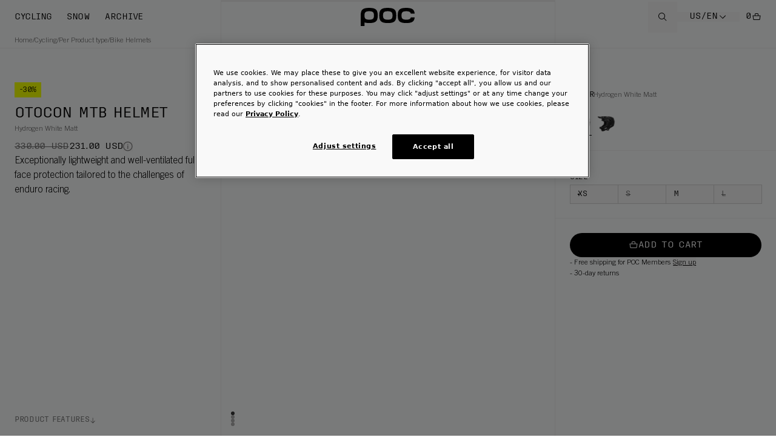

--- FILE ---
content_type: text/html; charset=utf-8
request_url: https://poc.com/en-us/product/otocon-hydrogen-white-matt
body_size: 47982
content:
<!DOCTYPE html><html class="__variable_63037f __variable_5a7997 __variable_b1f8b8 __variable_a87922 __variable_f69fdd __variable_1c7191 __variable_240fe6 __variable_835145 __variable_67a750 __variable_a05fb7 __variable_df3b6f antialiased"><head><meta charSet="utf-8"/><meta name="viewport" content="width=device-width, initial-scale=1, maximum-scale=1, user-scalable=yes"/><link rel="preload" href="/_next/static/media/4521316ce426e3dc-s.p.woff2" as="font" crossorigin="" type="font/woff2"/><link rel="preload" href="/_next/static/media/4947f6703be43961-s.p.woff2" as="font" crossorigin="" type="font/woff2"/><link rel="preload" href="/_next/static/media/52d02ef46eefd900-s.p.woff2" as="font" crossorigin="" type="font/woff2"/><link rel="preload" href="/_next/static/media/a8d268dad13c4f5a-s.p.woff2" as="font" crossorigin="" type="font/woff2"/><link rel="preload" href="/_next/static/media/bdc6c7f1441a169a-s.p.woff2" as="font" crossorigin="" type="font/woff2"/><link rel="preload" href="/_next/static/media/c260f134ca2dfbf3-s.p.woff2" as="font" crossorigin="" type="font/woff2"/><link rel="preload" href="/_next/static/media/e2a805c5c81fb6c8-s.p.woff2" as="font" crossorigin="" type="font/woff2"/><link rel="preload" href="/_next/static/media/f0ea0aa4d2ea3e0f-s.p.woff2" as="font" crossorigin="" type="font/woff2"/><link rel="preload" as="image" imageSrcSet="https://poc.centracdn.net/client/dynamic/images/196_PC10527-1036-1-xs3pgo9xw.jpg?w=256 256w, https://poc.centracdn.net/client/dynamic/images/196_PC10527-1036-1-xs3pgo9xw.jpg?w=360 360w, https://poc.centracdn.net/client/dynamic/images/196_PC10527-1036-1-xs3pgo9xw.jpg?w=384 384w, https://poc.centracdn.net/client/dynamic/images/196_PC10527-1036-1-xs3pgo9xw.jpg?w=640 640w, https://poc.centracdn.net/client/dynamic/images/196_PC10527-1036-1-xs3pgo9xw.jpg?w=1024 1024w, https://poc.centracdn.net/client/dynamic/images/196_PC10527-1036-1-xs3pgo9xw-big.jpg?w=1440 1440w, https://poc.centracdn.net/client/dynamic/images/196_PC10527-1036-1-xs3pgo9xw-big.jpg?w=1920 1920w, https://poc.centracdn.net/client/dynamic/images/196_PC10527-1036-1-xs3pgo9xw-big.jpg?w=2560 2560w" imageSizes="(max-width: 639px) 50vw, (max-width: 967px) 100vw)" fetchPriority="high"/><link rel="preload" as="image" imageSrcSet="https://poc.centracdn.net/client/dynamic/images/196_PC10527-1036-3-yt40ixa7p.jpg?w=256 256w, https://poc.centracdn.net/client/dynamic/images/196_PC10527-1036-3-yt40ixa7p.jpg?w=360 360w, https://poc.centracdn.net/client/dynamic/images/196_PC10527-1036-3-yt40ixa7p.jpg?w=384 384w, https://poc.centracdn.net/client/dynamic/images/196_PC10527-1036-3-yt40ixa7p.jpg?w=640 640w, https://poc.centracdn.net/client/dynamic/images/196_PC10527-1036-3-yt40ixa7p.jpg?w=1024 1024w, https://poc.centracdn.net/client/dynamic/images/196_PC10527-1036-3-yt40ixa7p-big.jpg?w=1440 1440w, https://poc.centracdn.net/client/dynamic/images/196_PC10527-1036-3-yt40ixa7p-big.jpg?w=1920 1920w, https://poc.centracdn.net/client/dynamic/images/196_PC10527-1036-3-yt40ixa7p-big.jpg?w=2560 2560w" imageSizes="(max-width: 639px) 50vw, (max-width: 967px) 100vw)" fetchPriority="high"/><link rel="preload" as="image" imageSrcSet="https://poc.centracdn.net/client/dynamic/images/196_PC10527-1036-4-ukwus4eey.jpg?w=256 256w, https://poc.centracdn.net/client/dynamic/images/196_PC10527-1036-4-ukwus4eey.jpg?w=360 360w, https://poc.centracdn.net/client/dynamic/images/196_PC10527-1036-4-ukwus4eey.jpg?w=384 384w, https://poc.centracdn.net/client/dynamic/images/196_PC10527-1036-4-ukwus4eey.jpg?w=640 640w, https://poc.centracdn.net/client/dynamic/images/196_PC10527-1036-4-ukwus4eey.jpg?w=1024 1024w, https://poc.centracdn.net/client/dynamic/images/196_PC10527-1036-4-ukwus4eey-big.jpg?w=1440 1440w, https://poc.centracdn.net/client/dynamic/images/196_PC10527-1036-4-ukwus4eey-big.jpg?w=1920 1920w, https://poc.centracdn.net/client/dynamic/images/196_PC10527-1036-4-ukwus4eey-big.jpg?w=2560 2560w" imageSizes="(max-width: 639px) 50vw, (max-width: 967px) 100vw)" fetchPriority="high"/><link rel="preload" as="image" href="https://poc.centracdn.net/client/dynamic/images/196_PC10527-1036-1-xs3pgo9xw-mini.jpg"/><link rel="preload" as="image" href="https://poc.centracdn.net/client/dynamic/images/196_PC10527-1037-1-hqi72m32p-mini.jpg"/><link rel="stylesheet" href="/_next/static/css/e5f711be15b445a2.css?dpl=dpl_FMrsBsby3y3eDMszFEU1nqEw8DPQ" data-precedence="next"/><link rel="stylesheet" href="/_next/static/css/b9cbf2cde9373f7a.css?dpl=dpl_FMrsBsby3y3eDMszFEU1nqEw8DPQ" data-precedence="next"/><link rel="stylesheet" href="/_next/static/css/fbf5297bd56da99c.css?dpl=dpl_FMrsBsby3y3eDMszFEU1nqEw8DPQ" data-precedence="next"/><link rel="preload" as="script" fetchPriority="low" href="/_next/static/chunks/main-app-362dfe03fb3a7828.js?dpl=dpl_FMrsBsby3y3eDMszFEU1nqEw8DPQ"/><script src="/_next/static/chunks/app/(site)/%5Blocale%5D/product/%5Bslug%5D/error-d041faf821d475f9.js?dpl=dpl_FMrsBsby3y3eDMszFEU1nqEw8DPQ" async=""></script><script src="/_next/static/chunks/app/global-error-fbcde5523ced6d75.js?dpl=dpl_FMrsBsby3y3eDMszFEU1nqEw8DPQ" async=""></script><script src="/_next/static/chunks/app/layout-38e11f8ed1783de3.js?dpl=dpl_FMrsBsby3y3eDMszFEU1nqEw8DPQ" async=""></script><script src="/_next/static/chunks/app/(site)/%5Blocale%5D/product/%5Bslug%5D/page-c1aa708c1f68bd46.js?dpl=dpl_FMrsBsby3y3eDMszFEU1nqEw8DPQ" async=""></script><script src="/_next/static/chunks/app/(site)/%5Blocale%5D/layout-320100c995c1c7f2.js?dpl=dpl_FMrsBsby3y3eDMszFEU1nqEw8DPQ" async=""></script><script src="/_next/static/chunks/app/(site)/%5Blocale%5D/error-3fc11c1ee3d93397.js?dpl=dpl_FMrsBsby3y3eDMszFEU1nqEw8DPQ" async=""></script><script src="/_next/static/chunks/app/(site)/%5Blocale%5D/not-found-cf120b70cd1d8d36.js?dpl=dpl_FMrsBsby3y3eDMszFEU1nqEw8DPQ" async=""></script><link rel="preload" href="https://cookie-cdn.cookiepro.com/scripttemplates/otSDKStub.js" as="script"/><link rel="preload" href="https://www.googletagmanager.com/gtm.js?id=GTM-KHTH6RZH" as="script"/><title>Otocon MTB Helmet in Hydrogen White Matt | POC (US)</title><meta name="description" content="Our POC Otocon racing helmet is one-of-a-kind because of its full-face ventilation. The item is also lightweight and durable, protecting against hard falls."/><meta name="robots" content="index, follow"/><meta name="googlebot" content="index, follow, max-video-preview:-1, max-image-preview:large, max-snippet:-1"/><link rel="canonical" href="https://poc.com/en-us/product/otocon-hydrogen-white-matt"/><link rel="alternate" hrefLang="en-us" href="https://poc.com/en-us/product/otocon-hydrogen-white-matt"/><link rel="alternate" hrefLang="de" href="https://poc.com/de/product/otocon-hydrogen-white-matt"/><link rel="alternate" hrefLang="en" href="https://poc.com/en/product/otocon-hydrogen-white-matt"/><link rel="alternate" hrefLang="en-ca" href="https://poc.com/en-ca/product/otocon-hydrogen-white-matt"/><link rel="alternate" hrefLang="fr-ca" href="https://poc.com/fr-ca/product/otocon-hydrogen-white-matt"/><link rel="alternate" hrefLang="en-cz" href="https://poc.com/en-cz/product/otocon-hydrogen-white-matt"/><link rel="alternate" hrefLang="en-dk" href="https://poc.com/en-dk/product/otocon-hydrogen-white-matt"/><link rel="alternate" hrefLang="ja-jp" href="https://poc.com/ja-jp/product/otocon-hydrogen-white-matt"/><link rel="alternate" hrefLang="en-jp" href="https://poc.com/en-jp/product/otocon-hydrogen-white-matt"/><link rel="alternate" hrefLang="en-no" href="https://poc.com/en-no/product/otocon-hydrogen-white-matt"/><link rel="alternate" hrefLang="en-pl" href="https://poc.com/en-pl/product/otocon-hydrogen-white-matt"/><link rel="alternate" hrefLang="en-se" href="https://poc.com/en-se/product/otocon-hydrogen-white-matt"/><link rel="alternate" hrefLang="de-ch" href="https://poc.com/de-ch/product/otocon-hydrogen-white-matt"/><link rel="alternate" hrefLang="fr-ch" href="https://poc.com/fr-ch/product/otocon-hydrogen-white-matt"/><link rel="alternate" hrefLang="en-ch" href="https://poc.com/en-ch/product/otocon-hydrogen-white-matt"/><link rel="alternate" hrefLang="en-gb" href="https://poc.com/en-gb/product/otocon-hydrogen-white-matt"/><link rel="alternate" hrefLang="fr" href="https://poc.com/fr/product/otocon-hydrogen-white-matt"/><link rel="alternate" hrefLang="x-default" href="https://poc.com/en/product/otocon-hydrogen-white-matt"/><meta property="og:title" content="Otocon MTB Helmet in Hydrogen White Matt | POC (US)"/><meta property="og:description" content="Our POC Otocon racing helmet is one-of-a-kind because of its full-face ventilation. The item is also lightweight and durable, protecting against hard falls."/><meta property="og:image" content="https://poc.centracdn.net/client/dynamic/images/196_PC10527-1036-1-xs3pgo9xw-small.jpg"/><meta name="twitter:card" content="summary_large_image"/><meta name="twitter:title" content="Otocon MTB Helmet in Hydrogen White Matt | POC (US)"/><meta name="twitter:description" content="Our POC Otocon racing helmet is one-of-a-kind because of its full-face ventilation. The item is also lightweight and durable, protecting against hard falls."/><meta name="twitter:image" content="https://poc.centracdn.net/client/dynamic/images/196_PC10527-1036-1-xs3pgo9xw-small.jpg"/><meta name="next-size-adjust"/><script>(self.__next_s=self.__next_s||[]).push([0,{"children":"\n                if (history.state && 'showFromLimit' in history.state) {\n                    delete history.state.showFromLimit;\n                    }\n                    if (history.state && 'initialPage' in history.state) {\n                        delete history.state.initialPage;\n                        }\n                        ","id":"historyStateGridCleanup"}])</script><script>(self.__next_s=self.__next_s||[]).push(["https://cookie-cdn.cookiepro.com/scripttemplates/otSDKStub.js",{"data-document-language":"true","type":"text/javascript","data-domain-script":"01900d53-1ea7-7211-891a-2d4f2df5e860"}])</script><script src="/_next/static/chunks/polyfills-42372ed130431b0a.js?dpl=dpl_FMrsBsby3y3eDMszFEU1nqEw8DPQ" noModule=""></script></head><body class="overflow-x-hidden"><noscript><iframe src="https://www.googletagmanager.com/ns.html?id=GTM-KHTH6RZH" height="0" width="0" style="display:none;visibility:hidden"></iframe></noscript><div style="position:fixed;z-index:9999;top:16px;left:16px;right:16px;bottom:16px;pointer-events:none"></div><div class="absolute bottom-0 left-0 right-0 top-126 hidden transform overflow-y-auto opacity-0 transition-opacity duration-300"></div><header class="z-30 grid w-full grid-cols-6 lg:grid-cols-12 lg:py-0 lg:pt-0 fixed top-0 bg-transparent"><nav class="col-span-2 flex items-center pb-0 pt-0 lg:col-span-5" aria-label="header.main_site_navigation"><ul class="hidden items-center pl-12 text-12 uppercase lg:flex"><li class="flex gap-8" aria-controls="dropdown-menu"><a class="px-12 lg:py-19" href="/en-us/categories/cycling"><span class=" font-trimRegular uppercase text-14 leading-120  font-400 -tracking-[0.02em]">Cycling</span></a><ul role="menu" id="dropdown-menu" inert="true" aria-hidden="true" class="absolute left-0 right-0 top-50 grid w-[100%] grid-cols-6 p-24 md:grid-cols-6 pointer-events-none invisible -z-20 opacity-0 bg-calm"><li role="presentation" class="col-span-6 mt-40"></li><li role="menuitem" class="col-span-1 mb-24" tabindex="-1"><ul><li role="menuitem" class=" "><div><a class="focus:outline-none uppercase flex items-center gap-5 font-trimRegular text-16 md:text-12 group cursor-pointer text-black " href="/en-us/categories/cycling/road"><div class="flex items-center gap-x-4 w-full py-2 mb-16 pl-12"><div class="h-12 w-12 md:h-8 md:w-8 bg-black group-hover:bg-main-dark-grey"></div><span class="transition-all duration-300 group-hover:text-main-dark-grey">Road</span><svg class="transition-all duration-300 opacity-0 group-hover:opacity-100 group-hover:text-black w-6 h-6 md:w-20 md:h-12" width="32" height="32" viewBox="0 0 32 32" fill="none" xmlns="http://www.w3.org/2000/svg"><path d="M18 6L16.57 7.393L24.15 15H4V17H24.15L16.57 24.573L18 26L28 16L18 6Z" fill="currentColor"></path></svg></div></a></div><ul><li role="menuitem" class="pl-12 border-l-2 border-black"><div><a class="focus:outline-none uppercase flex items-center gap-5 font-trimRegular text-16 md:text-12 group cursor-pointer text-black " href="/en-us/categories/cycling/road/helmets"><div class="flex items-center gap-x-4 w-full py-2  pl-12"><span class="transition-all duration-300 group-hover:text-main-dark-grey">Helmets</span><svg class="transition-all duration-300 opacity-0 group-hover:opacity-100 group-hover:text-black w-6 h-6 md:w-20 md:h-12" width="32" height="32" viewBox="0 0 32 32" fill="none" xmlns="http://www.w3.org/2000/svg"><path d="M18 6L16.57 7.393L24.15 15H4V17H24.15L16.57 24.573L18 26L28 16L18 6Z" fill="currentColor"></path></svg></div></a></div></li><li role="menuitem" class="pl-12 border-l-2 border-black"><div><a class="focus:outline-none uppercase flex items-center gap-5 font-trimRegular text-16 md:text-12 group cursor-pointer text-black " href="/en-us/categories/cycling/road/eyewear"><div class="flex items-center gap-x-4 w-full py-2  pl-12"><span class="transition-all duration-300 group-hover:text-main-dark-grey">Eyewear</span><svg class="transition-all duration-300 opacity-0 group-hover:opacity-100 group-hover:text-black w-6 h-6 md:w-20 md:h-12" width="32" height="32" viewBox="0 0 32 32" fill="none" xmlns="http://www.w3.org/2000/svg"><path d="M18 6L16.57 7.393L24.15 15H4V17H24.15L16.57 24.573L18 26L28 16L18 6Z" fill="currentColor"></path></svg></div></a></div></li><li role="menuitem" class="pl-12 border-l-2 border-black"><div><a class="focus:outline-none uppercase flex items-center gap-5 font-trimRegular text-16 md:text-12 group cursor-pointer text-black " href="/en-us/categories/cycling/road/apparel"><div class="flex items-center gap-x-4 w-full py-2  pl-12"><span class="transition-all duration-300 group-hover:text-main-dark-grey">Apparel</span><svg class="transition-all duration-300 opacity-0 group-hover:opacity-100 group-hover:text-black w-6 h-6 md:w-20 md:h-12" width="32" height="32" viewBox="0 0 32 32" fill="none" xmlns="http://www.w3.org/2000/svg"><path d="M18 6L16.57 7.393L24.15 15H4V17H24.15L16.57 24.573L18 26L28 16L18 6Z" fill="currentColor"></path></svg></div></a></div><ul><li role="menuitem" class=" "><div><a class="focus:outline-none uppercase flex items-center gap-5 font-trimRegular text-16 md:text-12 group cursor-pointer text-main-dark-grey group-hover:text-black " href="/en-us/categories/cycling/road/apparel/women"><div class="flex items-center gap-x-4 w-full py-2  pl-24"><span class="transition-all duration-300 group-hover:text-main-dark-grey">Women</span><svg class="transition-all duration-300 opacity-0 group-hover:opacity-100 group-hover:text-black w-6 h-6 md:w-20 md:h-12" width="32" height="32" viewBox="0 0 32 32" fill="none" xmlns="http://www.w3.org/2000/svg"><path d="M18 6L16.57 7.393L24.15 15H4V17H24.15L16.57 24.573L18 26L28 16L18 6Z" fill="currentColor"></path></svg></div></a></div></li><li role="menuitem" class=" "><div><a class="focus:outline-none uppercase flex items-center gap-5 font-trimRegular text-16 md:text-12 group cursor-pointer text-main-dark-grey group-hover:text-black " href="/en-us/categories/cycling/road/apparel/men"><div class="flex items-center gap-x-4 w-full py-2  pl-24"><span class="transition-all duration-300 group-hover:text-main-dark-grey">Men</span><svg class="transition-all duration-300 opacity-0 group-hover:opacity-100 group-hover:text-black w-6 h-6 md:w-20 md:h-12" width="32" height="32" viewBox="0 0 32 32" fill="none" xmlns="http://www.w3.org/2000/svg"><path d="M18 6L16.57 7.393L24.15 15H4V17H24.15L16.57 24.573L18 26L28 16L18 6Z" fill="currentColor"></path></svg></div></a></div></li></ul></li><li role="menuitem" class="pl-12 border-l-2 border-black"><div><a class="focus:outline-none uppercase flex items-center gap-5 font-trimRegular text-16 md:text-12 group cursor-pointer text-black " href="/en-us/categories/cycling/road/accessories"><div class="flex items-center gap-x-4 w-full py-2  pl-12"><span class="transition-all duration-300 group-hover:text-main-dark-grey">Accessories</span><svg class="transition-all duration-300 opacity-0 group-hover:opacity-100 group-hover:text-black w-6 h-6 md:w-20 md:h-12" width="32" height="32" viewBox="0 0 32 32" fill="none" xmlns="http://www.w3.org/2000/svg"><path d="M18 6L16.57 7.393L24.15 15H4V17H24.15L16.57 24.573L18 26L28 16L18 6Z" fill="currentColor"></path></svg></div></a></div></li><li role="menuitem" class="pl-12 border-l-2 border-black"><div><a class="focus:outline-none uppercase flex items-center gap-5 font-trimRegular text-16 md:text-12 group cursor-pointer text-black " href="/en-us/categories/cycling/road/youth"><div class="flex items-center gap-x-4 w-full py-2  pl-12"><span class="transition-all duration-300 group-hover:text-main-dark-grey">Youth</span><svg class="transition-all duration-300 opacity-0 group-hover:opacity-100 group-hover:text-black w-6 h-6 md:w-20 md:h-12" width="32" height="32" viewBox="0 0 32 32" fill="none" xmlns="http://www.w3.org/2000/svg"><path d="M18 6L16.57 7.393L24.15 15H4V17H24.15L16.57 24.573L18 26L28 16L18 6Z" fill="currentColor"></path></svg></div></a></div></li></ul></li></ul></li><li role="menuitem" class="col-span-1 mb-24" tabindex="-1"><ul><li role="menuitem" class=" "><div><a class="focus:outline-none uppercase flex items-center gap-5 font-trimRegular text-16 md:text-12 group cursor-pointer text-black " href="/en-us/categories/cycling/mountain-bike"><div class="flex items-center gap-x-4 w-full py-2 mb-16 pl-12"><div class="h-12 w-12 md:h-8 md:w-8 bg-black group-hover:bg-main-dark-grey"></div><span class="transition-all duration-300 group-hover:text-main-dark-grey">Mountain bike</span><svg class="transition-all duration-300 opacity-0 group-hover:opacity-100 group-hover:text-black w-6 h-6 md:w-20 md:h-12" width="32" height="32" viewBox="0 0 32 32" fill="none" xmlns="http://www.w3.org/2000/svg"><path d="M18 6L16.57 7.393L24.15 15H4V17H24.15L16.57 24.573L18 26L28 16L18 6Z" fill="currentColor"></path></svg></div></a></div><ul><li role="menuitem" class="pl-12 border-l-2 border-black"><div><a class="focus:outline-none uppercase flex items-center gap-5 font-trimRegular text-16 md:text-12 group cursor-pointer text-black " href="/en-us/categories/cycling/mountain-bike/helmets"><div class="flex items-center gap-x-4 w-full py-2  pl-12"><span class="transition-all duration-300 group-hover:text-main-dark-grey">Helmets</span><svg class="transition-all duration-300 opacity-0 group-hover:opacity-100 group-hover:text-black w-6 h-6 md:w-20 md:h-12" width="32" height="32" viewBox="0 0 32 32" fill="none" xmlns="http://www.w3.org/2000/svg"><path d="M18 6L16.57 7.393L24.15 15H4V17H24.15L16.57 24.573L18 26L28 16L18 6Z" fill="currentColor"></path></svg></div></a></div></li><li role="menuitem" class="pl-12 border-l-2 border-black"><div><a class="focus:outline-none uppercase flex items-center gap-5 font-trimRegular text-16 md:text-12 group cursor-pointer text-black " href="/en-us/categories/cycling/mountain-bike/eyewear"><div class="flex items-center gap-x-4 w-full py-2  pl-12"><span class="transition-all duration-300 group-hover:text-main-dark-grey">Eyewear</span><svg class="transition-all duration-300 opacity-0 group-hover:opacity-100 group-hover:text-black w-6 h-6 md:w-20 md:h-12" width="32" height="32" viewBox="0 0 32 32" fill="none" xmlns="http://www.w3.org/2000/svg"><path d="M18 6L16.57 7.393L24.15 15H4V17H24.15L16.57 24.573L18 26L28 16L18 6Z" fill="currentColor"></path></svg></div></a></div></li><li role="menuitem" class="pl-12 border-l-2 border-black"><div><a class="focus:outline-none uppercase flex items-center gap-5 font-trimRegular text-16 md:text-12 group cursor-pointer text-black " href="/en-us/categories/cycling/mountain-bike/apparel"><div class="flex items-center gap-x-4 w-full py-2  pl-12"><span class="transition-all duration-300 group-hover:text-main-dark-grey">Apparel</span><svg class="transition-all duration-300 opacity-0 group-hover:opacity-100 group-hover:text-black w-6 h-6 md:w-20 md:h-12" width="32" height="32" viewBox="0 0 32 32" fill="none" xmlns="http://www.w3.org/2000/svg"><path d="M18 6L16.57 7.393L24.15 15H4V17H24.15L16.57 24.573L18 26L28 16L18 6Z" fill="currentColor"></path></svg></div></a></div><ul><li role="menuitem" class=" "><div><a class="focus:outline-none uppercase flex items-center gap-5 font-trimRegular text-16 md:text-12 group cursor-pointer text-main-dark-grey group-hover:text-black " href="/en-us/categories/cycling/mountain-bike/apparel/women"><div class="flex items-center gap-x-4 w-full py-2  pl-24"><span class="transition-all duration-300 group-hover:text-main-dark-grey">Women</span><svg class="transition-all duration-300 opacity-0 group-hover:opacity-100 group-hover:text-black w-6 h-6 md:w-20 md:h-12" width="32" height="32" viewBox="0 0 32 32" fill="none" xmlns="http://www.w3.org/2000/svg"><path d="M18 6L16.57 7.393L24.15 15H4V17H24.15L16.57 24.573L18 26L28 16L18 6Z" fill="currentColor"></path></svg></div></a></div></li><li role="menuitem" class=" "><div><a class="focus:outline-none uppercase flex items-center gap-5 font-trimRegular text-16 md:text-12 group cursor-pointer text-main-dark-grey group-hover:text-black " href="/en-us/categories/cycling/mountain-bike/apparel/men"><div class="flex items-center gap-x-4 w-full py-2  pl-24"><span class="transition-all duration-300 group-hover:text-main-dark-grey">Men</span><svg class="transition-all duration-300 opacity-0 group-hover:opacity-100 group-hover:text-black w-6 h-6 md:w-20 md:h-12" width="32" height="32" viewBox="0 0 32 32" fill="none" xmlns="http://www.w3.org/2000/svg"><path d="M18 6L16.57 7.393L24.15 15H4V17H24.15L16.57 24.573L18 26L28 16L18 6Z" fill="currentColor"></path></svg></div></a></div></li></ul></li><li role="menuitem" class="pl-12 border-l-2 border-black"><div><a class="focus:outline-none uppercase flex items-center gap-5 font-trimRegular text-16 md:text-12 group cursor-pointer text-black " href="/en-us/categories/cycling/mountain-bike/protection"><div class="flex items-center gap-x-4 w-full py-2  pl-12"><span class="transition-all duration-300 group-hover:text-main-dark-grey">Protection</span><svg class="transition-all duration-300 opacity-0 group-hover:opacity-100 group-hover:text-black w-6 h-6 md:w-20 md:h-12" width="32" height="32" viewBox="0 0 32 32" fill="none" xmlns="http://www.w3.org/2000/svg"><path d="M18 6L16.57 7.393L24.15 15H4V17H24.15L16.57 24.573L18 26L28 16L18 6Z" fill="currentColor"></path></svg></div></a></div></li><li role="menuitem" class="pl-12 border-l-2 border-black"><div><a class="focus:outline-none uppercase flex items-center gap-5 font-trimRegular text-16 md:text-12 group cursor-pointer text-black " href="/en-us/categories/cycling/mountain-bike/backpacks-packs"><div class="flex items-center gap-x-4 w-full py-2  pl-12"><span class="transition-all duration-300 group-hover:text-main-dark-grey">Backpacks &amp; Packs</span><svg class="transition-all duration-300 opacity-0 group-hover:opacity-100 group-hover:text-black w-6 h-6 md:w-20 md:h-12" width="32" height="32" viewBox="0 0 32 32" fill="none" xmlns="http://www.w3.org/2000/svg"><path d="M18 6L16.57 7.393L24.15 15H4V17H24.15L16.57 24.573L18 26L28 16L18 6Z" fill="currentColor"></path></svg></div></a></div></li><li role="menuitem" class="pl-12 border-l-2 border-black"><div><a class="focus:outline-none uppercase flex items-center gap-5 font-trimRegular text-16 md:text-12 group cursor-pointer text-black " href="/en-us/categories/cycling/mountain-bike/accessories"><div class="flex items-center gap-x-4 w-full py-2  pl-12"><span class="transition-all duration-300 group-hover:text-main-dark-grey">Accessories</span><svg class="transition-all duration-300 opacity-0 group-hover:opacity-100 group-hover:text-black w-6 h-6 md:w-20 md:h-12" width="32" height="32" viewBox="0 0 32 32" fill="none" xmlns="http://www.w3.org/2000/svg"><path d="M18 6L16.57 7.393L24.15 15H4V17H24.15L16.57 24.573L18 26L28 16L18 6Z" fill="currentColor"></path></svg></div></a></div></li><li role="menuitem" class="pl-12 border-l-2 border-black"><div><a class="focus:outline-none uppercase flex items-center gap-5 font-trimRegular text-16 md:text-12 group cursor-pointer text-black " href="/en-us/categories/cycling/mountain-bike/youth"><div class="flex items-center gap-x-4 w-full py-2  pl-12"><span class="transition-all duration-300 group-hover:text-main-dark-grey">Youth</span><svg class="transition-all duration-300 opacity-0 group-hover:opacity-100 group-hover:text-black w-6 h-6 md:w-20 md:h-12" width="32" height="32" viewBox="0 0 32 32" fill="none" xmlns="http://www.w3.org/2000/svg"><path d="M18 6L16.57 7.393L24.15 15H4V17H24.15L16.57 24.573L18 26L28 16L18 6Z" fill="currentColor"></path></svg></div></a></div></li></ul></li></ul></li><li role="menuitem" class="col-span-1 mb-24" tabindex="-1"><ul><li role="menuitem" class=" "><div><a class="focus:outline-none uppercase flex items-center gap-5 font-trimRegular text-16 md:text-12 group cursor-pointer text-black " href="/en-us/categories/cycling/gravel"><div class="flex items-center gap-x-4 w-full py-2 mb-16 pl-12"><div class="h-12 w-12 md:h-8 md:w-8 bg-black group-hover:bg-main-dark-grey"></div><span class="transition-all duration-300 group-hover:text-main-dark-grey">Gravel</span><svg class="transition-all duration-300 opacity-0 group-hover:opacity-100 group-hover:text-black w-6 h-6 md:w-20 md:h-12" width="32" height="32" viewBox="0 0 32 32" fill="none" xmlns="http://www.w3.org/2000/svg"><path d="M18 6L16.57 7.393L24.15 15H4V17H24.15L16.57 24.573L18 26L28 16L18 6Z" fill="currentColor"></path></svg></div></a></div><ul><li role="menuitem" class="pl-12 border-l-2 border-black"><div><a class="focus:outline-none uppercase flex items-center gap-5 font-trimRegular text-16 md:text-12 group cursor-pointer text-black " href="/en-us/categories/cycling/gravel/helmets"><div class="flex items-center gap-x-4 w-full py-2  pl-12"><span class="transition-all duration-300 group-hover:text-main-dark-grey">Helmets</span><svg class="transition-all duration-300 opacity-0 group-hover:opacity-100 group-hover:text-black w-6 h-6 md:w-20 md:h-12" width="32" height="32" viewBox="0 0 32 32" fill="none" xmlns="http://www.w3.org/2000/svg"><path d="M18 6L16.57 7.393L24.15 15H4V17H24.15L16.57 24.573L18 26L28 16L18 6Z" fill="currentColor"></path></svg></div></a></div></li><li role="menuitem" class="pl-12 border-l-2 border-black"><div><a class="focus:outline-none uppercase flex items-center gap-5 font-trimRegular text-16 md:text-12 group cursor-pointer text-black " href="/en-us/categories/cycling/gravel/eyewear"><div class="flex items-center gap-x-4 w-full py-2  pl-12"><span class="transition-all duration-300 group-hover:text-main-dark-grey">Eyewear</span><svg class="transition-all duration-300 opacity-0 group-hover:opacity-100 group-hover:text-black w-6 h-6 md:w-20 md:h-12" width="32" height="32" viewBox="0 0 32 32" fill="none" xmlns="http://www.w3.org/2000/svg"><path d="M18 6L16.57 7.393L24.15 15H4V17H24.15L16.57 24.573L18 26L28 16L18 6Z" fill="currentColor"></path></svg></div></a></div></li><li role="menuitem" class="pl-12 border-l-2 border-black"><div><a class="focus:outline-none uppercase flex items-center gap-5 font-trimRegular text-16 md:text-12 group cursor-pointer text-black " href="/en-us/categories/cycling/gravel/apparel"><div class="flex items-center gap-x-4 w-full py-2  pl-12"><span class="transition-all duration-300 group-hover:text-main-dark-grey">Apparel</span><svg class="transition-all duration-300 opacity-0 group-hover:opacity-100 group-hover:text-black w-6 h-6 md:w-20 md:h-12" width="32" height="32" viewBox="0 0 32 32" fill="none" xmlns="http://www.w3.org/2000/svg"><path d="M18 6L16.57 7.393L24.15 15H4V17H24.15L16.57 24.573L18 26L28 16L18 6Z" fill="currentColor"></path></svg></div></a></div><ul><li role="menuitem" class=" "><div><a class="focus:outline-none uppercase flex items-center gap-5 font-trimRegular text-16 md:text-12 group cursor-pointer text-main-dark-grey group-hover:text-black " href="/en-us/categories/cycling/gravel/apparel/women"><div class="flex items-center gap-x-4 w-full py-2  pl-24"><span class="transition-all duration-300 group-hover:text-main-dark-grey">Women</span><svg class="transition-all duration-300 opacity-0 group-hover:opacity-100 group-hover:text-black w-6 h-6 md:w-20 md:h-12" width="32" height="32" viewBox="0 0 32 32" fill="none" xmlns="http://www.w3.org/2000/svg"><path d="M18 6L16.57 7.393L24.15 15H4V17H24.15L16.57 24.573L18 26L28 16L18 6Z" fill="currentColor"></path></svg></div></a></div></li><li role="menuitem" class=" "><div><a class="focus:outline-none uppercase flex items-center gap-5 font-trimRegular text-16 md:text-12 group cursor-pointer text-main-dark-grey group-hover:text-black " href="/en-us/categories/cycling/gravel/apparel/men"><div class="flex items-center gap-x-4 w-full py-2  pl-24"><span class="transition-all duration-300 group-hover:text-main-dark-grey">Men</span><svg class="transition-all duration-300 opacity-0 group-hover:opacity-100 group-hover:text-black w-6 h-6 md:w-20 md:h-12" width="32" height="32" viewBox="0 0 32 32" fill="none" xmlns="http://www.w3.org/2000/svg"><path d="M18 6L16.57 7.393L24.15 15H4V17H24.15L16.57 24.573L18 26L28 16L18 6Z" fill="currentColor"></path></svg></div></a></div></li></ul></li><li role="menuitem" class="pl-12 border-l-2 border-black"><div><a class="focus:outline-none uppercase flex items-center gap-5 font-trimRegular text-16 md:text-12 group cursor-pointer text-black " href="/en-us/categories/cycling/gravel/accessories"><div class="flex items-center gap-x-4 w-full py-2  pl-12"><span class="transition-all duration-300 group-hover:text-main-dark-grey">Accessories</span><svg class="transition-all duration-300 opacity-0 group-hover:opacity-100 group-hover:text-black w-6 h-6 md:w-20 md:h-12" width="32" height="32" viewBox="0 0 32 32" fill="none" xmlns="http://www.w3.org/2000/svg"><path d="M18 6L16.57 7.393L24.15 15H4V17H24.15L16.57 24.573L18 26L28 16L18 6Z" fill="currentColor"></path></svg></div></a></div></li><li role="menuitem" class="pl-12 border-l-2 border-black"><div><a class="focus:outline-none uppercase flex items-center gap-5 font-trimRegular text-16 md:text-12 group cursor-pointer text-black " href="/en-us/categories/cycling/gravel/backpacks"><div class="flex items-center gap-x-4 w-full py-2  pl-12"><span class="transition-all duration-300 group-hover:text-main-dark-grey">Backpacks &amp; Packs</span><svg class="transition-all duration-300 opacity-0 group-hover:opacity-100 group-hover:text-black w-6 h-6 md:w-20 md:h-12" width="32" height="32" viewBox="0 0 32 32" fill="none" xmlns="http://www.w3.org/2000/svg"><path d="M18 6L16.57 7.393L24.15 15H4V17H24.15L16.57 24.573L18 26L28 16L18 6Z" fill="currentColor"></path></svg></div></a></div></li><li role="menuitem" class="pl-12 border-l-2 border-black"><div><a class="focus:outline-none uppercase flex items-center gap-5 font-trimRegular text-16 md:text-12 group cursor-pointer text-black " href="/en-us/categories/cycling/gravel/youth"><div class="flex items-center gap-x-4 w-full py-2  pl-12"><span class="transition-all duration-300 group-hover:text-main-dark-grey">Youth</span><svg class="transition-all duration-300 opacity-0 group-hover:opacity-100 group-hover:text-black w-6 h-6 md:w-20 md:h-12" width="32" height="32" viewBox="0 0 32 32" fill="none" xmlns="http://www.w3.org/2000/svg"><path d="M18 6L16.57 7.393L24.15 15H4V17H24.15L16.57 24.573L18 26L28 16L18 6Z" fill="currentColor"></path></svg></div></a></div></li></ul></li></ul></li><li role="menuitem" class="col-span-1 mb-24" tabindex="-1"><ul><li role="menuitem" class=" "><div><a class="focus:outline-none uppercase flex items-center gap-5 font-trimRegular text-16 md:text-12 group cursor-pointer text-black " href="/en-us/categories/cycling/city-commute"><div class="flex items-center gap-x-4 w-full py-2 mb-16 pl-12"><div class="h-12 w-12 md:h-8 md:w-8 bg-black group-hover:bg-main-dark-grey"></div><span class="transition-all duration-300 group-hover:text-main-dark-grey">City-Commute</span><svg class="transition-all duration-300 opacity-0 group-hover:opacity-100 group-hover:text-black w-6 h-6 md:w-20 md:h-12" width="32" height="32" viewBox="0 0 32 32" fill="none" xmlns="http://www.w3.org/2000/svg"><path d="M18 6L16.57 7.393L24.15 15H4V17H24.15L16.57 24.573L18 26L28 16L18 6Z" fill="currentColor"></path></svg></div></a></div><ul><li role="menuitem" class="pl-12 border-l-2 border-black"><div><a class="focus:outline-none uppercase flex items-center gap-5 font-trimRegular text-16 md:text-12 group cursor-pointer text-black " href="/en-us/categories/cycling/city-commute/helmets"><div class="flex items-center gap-x-4 w-full py-2  pl-12"><span class="transition-all duration-300 group-hover:text-main-dark-grey">Helmets</span><svg class="transition-all duration-300 opacity-0 group-hover:opacity-100 group-hover:text-black w-6 h-6 md:w-20 md:h-12" width="32" height="32" viewBox="0 0 32 32" fill="none" xmlns="http://www.w3.org/2000/svg"><path d="M18 6L16.57 7.393L24.15 15H4V17H24.15L16.57 24.573L18 26L28 16L18 6Z" fill="currentColor"></path></svg></div></a></div></li><li role="menuitem" class="pl-12 border-l-2 border-black"><div><a class="focus:outline-none uppercase flex items-center gap-5 font-trimRegular text-16 md:text-12 group cursor-pointer text-black " href="/en-us/categories/cycling/city-commute/eyewear"><div class="flex items-center gap-x-4 w-full py-2  pl-12"><span class="transition-all duration-300 group-hover:text-main-dark-grey">Eyewear</span><svg class="transition-all duration-300 opacity-0 group-hover:opacity-100 group-hover:text-black w-6 h-6 md:w-20 md:h-12" width="32" height="32" viewBox="0 0 32 32" fill="none" xmlns="http://www.w3.org/2000/svg"><path d="M18 6L16.57 7.393L24.15 15H4V17H24.15L16.57 24.573L18 26L28 16L18 6Z" fill="currentColor"></path></svg></div></a></div></li><li role="menuitem" class="pl-12 border-l-2 border-black"><div><a class="focus:outline-none uppercase flex items-center gap-5 font-trimRegular text-16 md:text-12 group cursor-pointer text-black " href="/en-us/categories/cycling/city-commute/apparel"><div class="flex items-center gap-x-4 w-full py-2  pl-12"><span class="transition-all duration-300 group-hover:text-main-dark-grey">Apparel</span><svg class="transition-all duration-300 opacity-0 group-hover:opacity-100 group-hover:text-black w-6 h-6 md:w-20 md:h-12" width="32" height="32" viewBox="0 0 32 32" fill="none" xmlns="http://www.w3.org/2000/svg"><path d="M18 6L16.57 7.393L24.15 15H4V17H24.15L16.57 24.573L18 26L28 16L18 6Z" fill="currentColor"></path></svg></div></a></div><ul><li role="menuitem" class=" "><div><a class="focus:outline-none uppercase flex items-center gap-5 font-trimRegular text-16 md:text-12 group cursor-pointer text-main-dark-grey group-hover:text-black " href="/en-us/categories/cycling/city-commute/apparel/women"><div class="flex items-center gap-x-4 w-full py-2  pl-24"><span class="transition-all duration-300 group-hover:text-main-dark-grey">Women</span><svg class="transition-all duration-300 opacity-0 group-hover:opacity-100 group-hover:text-black w-6 h-6 md:w-20 md:h-12" width="32" height="32" viewBox="0 0 32 32" fill="none" xmlns="http://www.w3.org/2000/svg"><path d="M18 6L16.57 7.393L24.15 15H4V17H24.15L16.57 24.573L18 26L28 16L18 6Z" fill="currentColor"></path></svg></div></a></div></li><li role="menuitem" class=" "><div><a class="focus:outline-none uppercase flex items-center gap-5 font-trimRegular text-16 md:text-12 group cursor-pointer text-main-dark-grey group-hover:text-black " href="/en-us/categories/cycling/city-commute/apparel/men"><div class="flex items-center gap-x-4 w-full py-2  pl-24"><span class="transition-all duration-300 group-hover:text-main-dark-grey">Men</span><svg class="transition-all duration-300 opacity-0 group-hover:opacity-100 group-hover:text-black w-6 h-6 md:w-20 md:h-12" width="32" height="32" viewBox="0 0 32 32" fill="none" xmlns="http://www.w3.org/2000/svg"><path d="M18 6L16.57 7.393L24.15 15H4V17H24.15L16.57 24.573L18 26L28 16L18 6Z" fill="currentColor"></path></svg></div></a></div></li></ul></li><li role="menuitem" class="pl-12 border-l-2 border-black"><div><a class="focus:outline-none uppercase flex items-center gap-5 font-trimRegular text-16 md:text-12 group cursor-pointer text-black " href="/en-us/categories/cycling/city-commute/accessories"><div class="flex items-center gap-x-4 w-full py-2  pl-12"><span class="transition-all duration-300 group-hover:text-main-dark-grey">Accessories</span><svg class="transition-all duration-300 opacity-0 group-hover:opacity-100 group-hover:text-black w-6 h-6 md:w-20 md:h-12" width="32" height="32" viewBox="0 0 32 32" fill="none" xmlns="http://www.w3.org/2000/svg"><path d="M18 6L16.57 7.393L24.15 15H4V17H24.15L16.57 24.573L18 26L28 16L18 6Z" fill="currentColor"></path></svg></div></a></div></li><li role="menuitem" class="pl-12 border-l-2 border-black"><div><a class="focus:outline-none uppercase flex items-center gap-5 font-trimRegular text-16 md:text-12 group cursor-pointer text-black " href="/en-us/categories/cycling/city-commute/backpacks"><div class="flex items-center gap-x-4 w-full py-2  pl-12"><span class="transition-all duration-300 group-hover:text-main-dark-grey">Backpacks</span><svg class="transition-all duration-300 opacity-0 group-hover:opacity-100 group-hover:text-black w-6 h-6 md:w-20 md:h-12" width="32" height="32" viewBox="0 0 32 32" fill="none" xmlns="http://www.w3.org/2000/svg"><path d="M18 6L16.57 7.393L24.15 15H4V17H24.15L16.57 24.573L18 26L28 16L18 6Z" fill="currentColor"></path></svg></div></a></div></li><li role="menuitem" class="pl-12 border-l-2 border-black"><div><a class="focus:outline-none uppercase flex items-center gap-5 font-trimRegular text-16 md:text-12 group cursor-pointer text-black " href="/en-us/categories/cycling/city-commute/youth"><div class="flex items-center gap-x-4 w-full py-2  pl-12"><span class="transition-all duration-300 group-hover:text-main-dark-grey">Youth</span><svg class="transition-all duration-300 opacity-0 group-hover:opacity-100 group-hover:text-black w-6 h-6 md:w-20 md:h-12" width="32" height="32" viewBox="0 0 32 32" fill="none" xmlns="http://www.w3.org/2000/svg"><path d="M18 6L16.57 7.393L24.15 15H4V17H24.15L16.57 24.573L18 26L28 16L18 6Z" fill="currentColor"></path></svg></div></a></div></li></ul></li></ul></li><li role="menuitem" class="col-span-1 mb-24" tabindex="-1"><ul><li role="menuitem" class=" "><div><a class="focus:outline-none uppercase flex items-center gap-5 font-trimRegular text-16 md:text-12 group cursor-pointer text-black " href="/en-us/categories/cycling/pocito"><div class="flex items-center gap-x-4 w-full py-2 mb-16 pl-12"><div class="h-12 w-12 md:h-8 md:w-8 bg-black group-hover:bg-main-dark-grey"></div><span class="transition-all duration-300 group-hover:text-main-dark-grey">POCito</span><svg class="transition-all duration-300 opacity-0 group-hover:opacity-100 group-hover:text-black w-6 h-6 md:w-20 md:h-12" width="32" height="32" viewBox="0 0 32 32" fill="none" xmlns="http://www.w3.org/2000/svg"><path d="M18 6L16.57 7.393L24.15 15H4V17H24.15L16.57 24.573L18 26L28 16L18 6Z" fill="currentColor"></path></svg></div></a></div><ul><li role="menuitem" class="pl-12 border-l-2 border-black"><div><a class="focus:outline-none uppercase flex items-center gap-5 font-trimRegular text-16 md:text-12 group cursor-pointer text-black " href="/en-us/categories/cycling/pocito/helmets"><div class="flex items-center gap-x-4 w-full py-2  pl-12"><span class="transition-all duration-300 group-hover:text-main-dark-grey">Helmets</span><svg class="transition-all duration-300 opacity-0 group-hover:opacity-100 group-hover:text-black w-6 h-6 md:w-20 md:h-12" width="32" height="32" viewBox="0 0 32 32" fill="none" xmlns="http://www.w3.org/2000/svg"><path d="M18 6L16.57 7.393L24.15 15H4V17H24.15L16.57 24.573L18 26L28 16L18 6Z" fill="currentColor"></path></svg></div></a></div></li><li role="menuitem" class="pl-12 border-l-2 border-black"><div><a class="focus:outline-none uppercase flex items-center gap-5 font-trimRegular text-16 md:text-12 group cursor-pointer text-black " href="/en-us/categories/cycling/pocito/eyewear"><div class="flex items-center gap-x-4 w-full py-2  pl-12"><span class="transition-all duration-300 group-hover:text-main-dark-grey">Eyewear</span><svg class="transition-all duration-300 opacity-0 group-hover:opacity-100 group-hover:text-black w-6 h-6 md:w-20 md:h-12" width="32" height="32" viewBox="0 0 32 32" fill="none" xmlns="http://www.w3.org/2000/svg"><path d="M18 6L16.57 7.393L24.15 15H4V17H24.15L16.57 24.573L18 26L28 16L18 6Z" fill="currentColor"></path></svg></div></a></div></li><li role="menuitem" class="pl-12 border-l-2 border-black"><div><a class="focus:outline-none uppercase flex items-center gap-5 font-trimRegular text-16 md:text-12 group cursor-pointer text-black " href="/en-us/categories/cycling/pocito/apparel"><div class="flex items-center gap-x-4 w-full py-2  pl-12"><span class="transition-all duration-300 group-hover:text-main-dark-grey">Apparel</span><svg class="transition-all duration-300 opacity-0 group-hover:opacity-100 group-hover:text-black w-6 h-6 md:w-20 md:h-12" width="32" height="32" viewBox="0 0 32 32" fill="none" xmlns="http://www.w3.org/2000/svg"><path d="M18 6L16.57 7.393L24.15 15H4V17H24.15L16.57 24.573L18 26L28 16L18 6Z" fill="currentColor"></path></svg></div></a></div></li></ul></li></ul></li><li role="menuitem" class="col-span-1 mb-24" tabindex="-1"><ul><li role="menuitem" class=" "><div><a class="focus:outline-none uppercase flex items-center gap-5 font-trimRegular text-16 md:text-12 group cursor-pointer text-black " href="/en-us/categories/cycling/casual"><div class="flex items-center gap-x-4 w-full py-2 mb-16 pl-12"><div class="h-12 w-12 md:h-8 md:w-8 bg-black group-hover:bg-main-dark-grey"></div><span class="transition-all duration-300 group-hover:text-main-dark-grey">Casual</span><svg class="transition-all duration-300 opacity-0 group-hover:opacity-100 group-hover:text-black w-6 h-6 md:w-20 md:h-12" width="32" height="32" viewBox="0 0 32 32" fill="none" xmlns="http://www.w3.org/2000/svg"><path d="M18 6L16.57 7.393L24.15 15H4V17H24.15L16.57 24.573L18 26L28 16L18 6Z" fill="currentColor"></path></svg></div></a></div><ul><li role="menuitem" class="pl-12 border-l-2 border-black"><div><a class="focus:outline-none uppercase flex items-center gap-5 font-trimRegular text-16 md:text-12 group cursor-pointer text-black " href="/en-us/categories/cycling/casual/apparel"><div class="flex items-center gap-x-4 w-full py-2  pl-12"><span class="transition-all duration-300 group-hover:text-main-dark-grey">Apparel</span><svg class="transition-all duration-300 opacity-0 group-hover:opacity-100 group-hover:text-black w-6 h-6 md:w-20 md:h-12" width="32" height="32" viewBox="0 0 32 32" fill="none" xmlns="http://www.w3.org/2000/svg"><path d="M18 6L16.57 7.393L24.15 15H4V17H24.15L16.57 24.573L18 26L28 16L18 6Z" fill="currentColor"></path></svg></div></a></div><ul><li role="menuitem" class=" "><div><a class="focus:outline-none uppercase flex items-center gap-5 font-trimRegular text-16 md:text-12 group cursor-pointer text-main-dark-grey group-hover:text-black " href="/en-us/categories/cycling/casual/apparel/women"><div class="flex items-center gap-x-4 w-full py-2  pl-24"><span class="transition-all duration-300 group-hover:text-main-dark-grey">Women</span><svg class="transition-all duration-300 opacity-0 group-hover:opacity-100 group-hover:text-black w-6 h-6 md:w-20 md:h-12" width="32" height="32" viewBox="0 0 32 32" fill="none" xmlns="http://www.w3.org/2000/svg"><path d="M18 6L16.57 7.393L24.15 15H4V17H24.15L16.57 24.573L18 26L28 16L18 6Z" fill="currentColor"></path></svg></div></a></div></li><li role="menuitem" class=" "><div><a class="focus:outline-none uppercase flex items-center gap-5 font-trimRegular text-16 md:text-12 group cursor-pointer text-main-dark-grey group-hover:text-black " href="/en-us/categories/cycling/casual/apparel/men"><div class="flex items-center gap-x-4 w-full py-2  pl-24"><span class="transition-all duration-300 group-hover:text-main-dark-grey">Men</span><svg class="transition-all duration-300 opacity-0 group-hover:opacity-100 group-hover:text-black w-6 h-6 md:w-20 md:h-12" width="32" height="32" viewBox="0 0 32 32" fill="none" xmlns="http://www.w3.org/2000/svg"><path d="M18 6L16.57 7.393L24.15 15H4V17H24.15L16.57 24.573L18 26L28 16L18 6Z" fill="currentColor"></path></svg></div></a></div></li></ul></li><li role="menuitem" class="pl-12 border-l-2 border-black"><div><a class="focus:outline-none uppercase flex items-center gap-5 font-trimRegular text-16 md:text-12 group cursor-pointer text-black " href="/en-us/categories/cycling/casual/eyewear"><div class="flex items-center gap-x-4 w-full py-2  pl-12"><span class="transition-all duration-300 group-hover:text-main-dark-grey">Eyewear</span><svg class="transition-all duration-300 opacity-0 group-hover:opacity-100 group-hover:text-black w-6 h-6 md:w-20 md:h-12" width="32" height="32" viewBox="0 0 32 32" fill="none" xmlns="http://www.w3.org/2000/svg"><path d="M18 6L16.57 7.393L24.15 15H4V17H24.15L16.57 24.573L18 26L28 16L18 6Z" fill="currentColor"></path></svg></div></a></div></li><li role="menuitem" class="pl-12 border-l-2 border-black"><div><a class="focus:outline-none uppercase flex items-center gap-5 font-trimRegular text-16 md:text-12 group cursor-pointer text-black " href="/en-us/categories/cycling/casual/backpacks-and-packs"><div class="flex items-center gap-x-4 w-full py-2  pl-12"><span class="transition-all duration-300 group-hover:text-main-dark-grey">Backpacks &amp; Packs</span><svg class="transition-all duration-300 opacity-0 group-hover:opacity-100 group-hover:text-black w-6 h-6 md:w-20 md:h-12" width="32" height="32" viewBox="0 0 32 32" fill="none" xmlns="http://www.w3.org/2000/svg"><path d="M18 6L16.57 7.393L24.15 15H4V17H24.15L16.57 24.573L18 26L28 16L18 6Z" fill="currentColor"></path></svg></div></a></div></li><li role="menuitem" class="pl-12 border-l-2 border-black"><div><a class="focus:outline-none uppercase flex items-center gap-5 font-trimRegular text-16 md:text-12 group cursor-pointer text-black " href="/en-us/categories/cycling/casual/accessories"><div class="flex items-center gap-x-4 w-full py-2  pl-12"><span class="transition-all duration-300 group-hover:text-main-dark-grey">Accessories</span><svg class="transition-all duration-300 opacity-0 group-hover:opacity-100 group-hover:text-black w-6 h-6 md:w-20 md:h-12" width="32" height="32" viewBox="0 0 32 32" fill="none" xmlns="http://www.w3.org/2000/svg"><path d="M18 6L16.57 7.393L24.15 15H4V17H24.15L16.57 24.573L18 26L28 16L18 6Z" fill="currentColor"></path></svg></div></a></div></li><li role="menuitem" class="pl-12 border-l-2 border-black"><div><a class="focus:outline-none uppercase flex items-center gap-5 font-trimRegular text-16 md:text-12 group cursor-pointer text-black " href="/en-us/categories/cycling/casual/youth"><div class="flex items-center gap-x-4 w-full py-2  pl-12"><span class="transition-all duration-300 group-hover:text-main-dark-grey">Youth</span><svg class="transition-all duration-300 opacity-0 group-hover:opacity-100 group-hover:text-black w-6 h-6 md:w-20 md:h-12" width="32" height="32" viewBox="0 0 32 32" fill="none" xmlns="http://www.w3.org/2000/svg"><path d="M18 6L16.57 7.393L24.15 15H4V17H24.15L16.57 24.573L18 26L28 16L18 6Z" fill="currentColor"></path></svg></div></a></div></li></ul></li></ul></li><li role="menuitem" class="col-span-1 mb-24" tabindex="-1"><ul><li role="menuitem" class=" "><div class="focus:outline-none uppercase flex items-center gap-5 font-trimRegular text-16 md:text-12 group cursor-pointer text-black " to="/categories/cycling/per-product-type" label="Per Product type"><div class="flex items-center gap-x-4 w-full py-2 mb-16 pl-12"><div class="h-12 w-12 md:h-8 md:w-8 bg-black group-hover:bg-main-dark-grey"></div><span class="transition-all duration-300 group-hover:text-main-dark-grey">Per Product type</span></div></div><ul><li role="menuitem" class="pl-12 border-l-2 border-black"><div><a class="focus:outline-none uppercase flex items-center gap-5 font-trimRegular text-16 md:text-12 group cursor-pointer text-black " href="/en-us/categories/cycling/per-product-type/bike-helmets"><div class="flex items-center gap-x-4 w-full py-2  pl-12"><span class="transition-all duration-300 group-hover:text-main-dark-grey">Bike Helmets</span><svg class="transition-all duration-300 opacity-0 group-hover:opacity-100 group-hover:text-black w-6 h-6 md:w-20 md:h-12" width="32" height="32" viewBox="0 0 32 32" fill="none" xmlns="http://www.w3.org/2000/svg"><path d="M18 6L16.57 7.393L24.15 15H4V17H24.15L16.57 24.573L18 26L28 16L18 6Z" fill="currentColor"></path></svg></div></a></div></li><li role="menuitem" class="pl-12 border-l-2 border-black"><div><a class="focus:outline-none uppercase flex items-center gap-5 font-trimRegular text-16 md:text-12 group cursor-pointer text-black " href="/en-us/categories/cycling/per-product-type/bike-eyewear"><div class="flex items-center gap-x-4 w-full py-2  pl-12"><span class="transition-all duration-300 group-hover:text-main-dark-grey">Bike eyewear</span><svg class="transition-all duration-300 opacity-0 group-hover:opacity-100 group-hover:text-black w-6 h-6 md:w-20 md:h-12" width="32" height="32" viewBox="0 0 32 32" fill="none" xmlns="http://www.w3.org/2000/svg"><path d="M18 6L16.57 7.393L24.15 15H4V17H24.15L16.57 24.573L18 26L28 16L18 6Z" fill="currentColor"></path></svg></div></a></div></li><li role="menuitem" class="pl-12 border-l-2 border-black"><div><a class="focus:outline-none uppercase flex items-center gap-5 font-trimRegular text-16 md:text-12 group cursor-pointer text-black " href="/en-us/categories/cycling/per-product-type/bike-apparel"><div class="flex items-center gap-x-4 w-full py-2  pl-12"><span class="transition-all duration-300 group-hover:text-main-dark-grey">Bike Apparel</span><svg class="transition-all duration-300 opacity-0 group-hover:opacity-100 group-hover:text-black w-6 h-6 md:w-20 md:h-12" width="32" height="32" viewBox="0 0 32 32" fill="none" xmlns="http://www.w3.org/2000/svg"><path d="M18 6L16.57 7.393L24.15 15H4V17H24.15L16.57 24.573L18 26L28 16L18 6Z" fill="currentColor"></path></svg></div></a></div></li><li role="menuitem" class="pl-12 border-l-2 border-black"><div><a class="focus:outline-none uppercase flex items-center gap-5 font-trimRegular text-16 md:text-12 group cursor-pointer text-black " href="/en-us/categories/cycling/per-product-type/bike-protection"><div class="flex items-center gap-x-4 w-full py-2  pl-12"><span class="transition-all duration-300 group-hover:text-main-dark-grey">Bike Protection</span><svg class="transition-all duration-300 opacity-0 group-hover:opacity-100 group-hover:text-black w-6 h-6 md:w-20 md:h-12" width="32" height="32" viewBox="0 0 32 32" fill="none" xmlns="http://www.w3.org/2000/svg"><path d="M18 6L16.57 7.393L24.15 15H4V17H24.15L16.57 24.573L18 26L28 16L18 6Z" fill="currentColor"></path></svg></div></a></div></li><li role="menuitem" class="pl-12 border-l-2 border-black"><div><a class="focus:outline-none uppercase flex items-center gap-5 font-trimRegular text-16 md:text-12 group cursor-pointer text-black " href="/en-us/categories/cycling/per-product-type/bike-accessories"><div class="flex items-center gap-x-4 w-full py-2  pl-12"><span class="transition-all duration-300 group-hover:text-main-dark-grey">Bike accessories</span><svg class="transition-all duration-300 opacity-0 group-hover:opacity-100 group-hover:text-black w-6 h-6 md:w-20 md:h-12" width="32" height="32" viewBox="0 0 32 32" fill="none" xmlns="http://www.w3.org/2000/svg"><path d="M18 6L16.57 7.393L24.15 15H4V17H24.15L16.57 24.573L18 26L28 16L18 6Z" fill="currentColor"></path></svg></div></a></div></li><li role="menuitem" class="pl-12 border-l-2 border-black"><div><a class="focus:outline-none uppercase flex items-center gap-5 font-trimRegular text-16 md:text-12 group cursor-pointer text-black " href="/en-us/categories/cycling/per-product-type/bike-backpacks-packs"><div class="flex items-center gap-x-4 w-full py-2  pl-12"><span class="transition-all duration-300 group-hover:text-main-dark-grey">Bike Backpacks &amp; Packs</span><svg class="transition-all duration-300 opacity-0 group-hover:opacity-100 group-hover:text-black w-6 h-6 md:w-20 md:h-12" width="32" height="32" viewBox="0 0 32 32" fill="none" xmlns="http://www.w3.org/2000/svg"><path d="M18 6L16.57 7.393L24.15 15H4V17H24.15L16.57 24.573L18 26L28 16L18 6Z" fill="currentColor"></path></svg></div></a></div></li><li role="menuitem" class="pl-12 border-l-2 border-black"><div><a class="focus:outline-none uppercase flex items-center gap-5 font-trimRegular text-16 md:text-12 group cursor-pointer text-black " href="/en-us/categories/cycling/per-product-type/bike-spare-parts-and-lenses"><div class="flex items-center gap-x-4 w-full py-2  pl-12"><span class="transition-all duration-300 group-hover:text-main-dark-grey">Bike Spare Parts &amp; Lenses</span><svg class="transition-all duration-300 opacity-0 group-hover:opacity-100 group-hover:text-black w-6 h-6 md:w-20 md:h-12" width="32" height="32" viewBox="0 0 32 32" fill="none" xmlns="http://www.w3.org/2000/svg"><path d="M18 6L16.57 7.393L24.15 15H4V17H24.15L16.57 24.573L18 26L28 16L18 6Z" fill="currentColor"></path></svg></div></a></div></li></ul></li></ul></li></ul></li><li class="flex gap-8" aria-controls="dropdown-menu"><a class="px-12 lg:py-19" href="/en-us/categories/snow"><span class=" font-trimRegular uppercase text-14 leading-120  font-400 -tracking-[0.02em]">Snow</span></a><ul role="menu" id="dropdown-menu" inert="true" aria-hidden="true" class="absolute left-0 right-0 top-50 grid w-[100%] grid-cols-6 p-24 md:grid-cols-6 pointer-events-none invisible -z-20 opacity-0 bg-calm"><li role="presentation" class="col-span-6 mt-40"></li><li role="menuitem" class="col-span-1 mb-24" tabindex="-1"><ul><li role="menuitem" class=" "><div><a class="focus:outline-none uppercase flex items-center gap-5 font-trimRegular text-16 md:text-12 group cursor-pointer text-black " href="/en-us/categories/snow/all-mountain"><div class="flex items-center gap-x-4 w-full py-2 mb-16 pl-12"><div class="h-12 w-12 md:h-8 md:w-8 bg-black group-hover:bg-main-dark-grey"></div><span class="transition-all duration-300 group-hover:text-main-dark-grey">All mountain</span><svg class="transition-all duration-300 opacity-0 group-hover:opacity-100 group-hover:text-black w-6 h-6 md:w-20 md:h-12" width="32" height="32" viewBox="0 0 32 32" fill="none" xmlns="http://www.w3.org/2000/svg"><path d="M18 6L16.57 7.393L24.15 15H4V17H24.15L16.57 24.573L18 26L28 16L18 6Z" fill="currentColor"></path></svg></div></a></div><ul><li role="menuitem" class="pl-12 border-l-2 border-black"><div><a class="focus:outline-none uppercase flex items-center gap-5 font-trimRegular text-16 md:text-12 group cursor-pointer text-black " href="/en-us/categories/snow/all-mountain/helmets"><div class="flex items-center gap-x-4 w-full py-2  pl-12"><span class="transition-all duration-300 group-hover:text-main-dark-grey">Helmets</span><svg class="transition-all duration-300 opacity-0 group-hover:opacity-100 group-hover:text-black w-6 h-6 md:w-20 md:h-12" width="32" height="32" viewBox="0 0 32 32" fill="none" xmlns="http://www.w3.org/2000/svg"><path d="M18 6L16.57 7.393L24.15 15H4V17H24.15L16.57 24.573L18 26L28 16L18 6Z" fill="currentColor"></path></svg></div></a></div></li><li role="menuitem" class="pl-12 border-l-2 border-black"><div><a class="focus:outline-none uppercase flex items-center gap-5 font-trimRegular text-16 md:text-12 group cursor-pointer text-black " href="/en-us/categories/snow/all-mountain/goggles-and-sunglasses"><div class="flex items-center gap-x-4 w-full py-2  pl-12"><span class="transition-all duration-300 group-hover:text-main-dark-grey">Goggles &amp; Sunglasses</span><svg class="transition-all duration-300 opacity-0 group-hover:opacity-100 group-hover:text-black w-6 h-6 md:w-20 md:h-12" width="32" height="32" viewBox="0 0 32 32" fill="none" xmlns="http://www.w3.org/2000/svg"><path d="M18 6L16.57 7.393L24.15 15H4V17H24.15L16.57 24.573L18 26L28 16L18 6Z" fill="currentColor"></path></svg></div></a></div></li><li role="menuitem" class="pl-12 border-l-2 border-black"><div><a class="focus:outline-none uppercase flex items-center gap-5 font-trimRegular text-16 md:text-12 group cursor-pointer text-black " href="/en-us/categories/snow/all-mountain/protection"><div class="flex items-center gap-x-4 w-full py-2  pl-12"><span class="transition-all duration-300 group-hover:text-main-dark-grey">Protection</span><svg class="transition-all duration-300 opacity-0 group-hover:opacity-100 group-hover:text-black w-6 h-6 md:w-20 md:h-12" width="32" height="32" viewBox="0 0 32 32" fill="none" xmlns="http://www.w3.org/2000/svg"><path d="M18 6L16.57 7.393L24.15 15H4V17H24.15L16.57 24.573L18 26L28 16L18 6Z" fill="currentColor"></path></svg></div></a></div></li><li role="menuitem" class="pl-12 border-l-2 border-black"><div><a class="focus:outline-none uppercase flex items-center gap-5 font-trimRegular text-16 md:text-12 group cursor-pointer text-black " href="/en-us/categories/snow/all-mountain/apparel"><div class="flex items-center gap-x-4 w-full py-2  pl-12"><span class="transition-all duration-300 group-hover:text-main-dark-grey">Apparel</span><svg class="transition-all duration-300 opacity-0 group-hover:opacity-100 group-hover:text-black w-6 h-6 md:w-20 md:h-12" width="32" height="32" viewBox="0 0 32 32" fill="none" xmlns="http://www.w3.org/2000/svg"><path d="M18 6L16.57 7.393L24.15 15H4V17H24.15L16.57 24.573L18 26L28 16L18 6Z" fill="currentColor"></path></svg></div></a></div><ul><li role="menuitem" class=" "><div><a class="focus:outline-none uppercase flex items-center gap-5 font-trimRegular text-16 md:text-12 group cursor-pointer text-main-dark-grey group-hover:text-black " href="/en-us/categories/snow/all-mountain/apparel/women"><div class="flex items-center gap-x-4 w-full py-2  pl-24"><span class="transition-all duration-300 group-hover:text-main-dark-grey">Women</span><svg class="transition-all duration-300 opacity-0 group-hover:opacity-100 group-hover:text-black w-6 h-6 md:w-20 md:h-12" width="32" height="32" viewBox="0 0 32 32" fill="none" xmlns="http://www.w3.org/2000/svg"><path d="M18 6L16.57 7.393L24.15 15H4V17H24.15L16.57 24.573L18 26L28 16L18 6Z" fill="currentColor"></path></svg></div></a></div></li><li role="menuitem" class=" "><div><a class="focus:outline-none uppercase flex items-center gap-5 font-trimRegular text-16 md:text-12 group cursor-pointer text-main-dark-grey group-hover:text-black " href="/en-us/categories/snow/all-mountain/apparel/men"><div class="flex items-center gap-x-4 w-full py-2  pl-24"><span class="transition-all duration-300 group-hover:text-main-dark-grey">Men</span><svg class="transition-all duration-300 opacity-0 group-hover:opacity-100 group-hover:text-black w-6 h-6 md:w-20 md:h-12" width="32" height="32" viewBox="0 0 32 32" fill="none" xmlns="http://www.w3.org/2000/svg"><path d="M18 6L16.57 7.393L24.15 15H4V17H24.15L16.57 24.573L18 26L28 16L18 6Z" fill="currentColor"></path></svg></div></a></div></li></ul></li><li role="menuitem" class="pl-12 border-l-2 border-black"><div><a class="focus:outline-none uppercase flex items-center gap-5 font-trimRegular text-16 md:text-12 group cursor-pointer text-black " href="/en-us/categories/snow/all-mountain/backpacks"><div class="flex items-center gap-x-4 w-full py-2  pl-12"><span class="transition-all duration-300 group-hover:text-main-dark-grey">Backpacks</span><svg class="transition-all duration-300 opacity-0 group-hover:opacity-100 group-hover:text-black w-6 h-6 md:w-20 md:h-12" width="32" height="32" viewBox="0 0 32 32" fill="none" xmlns="http://www.w3.org/2000/svg"><path d="M18 6L16.57 7.393L24.15 15H4V17H24.15L16.57 24.573L18 26L28 16L18 6Z" fill="currentColor"></path></svg></div></a></div></li><li role="menuitem" class="pl-12 border-l-2 border-black"><div><a class="focus:outline-none uppercase flex items-center gap-5 font-trimRegular text-16 md:text-12 group cursor-pointer text-black " href="/en-us/categories/snow/all-mountain/accessories"><div class="flex items-center gap-x-4 w-full py-2  pl-12"><span class="transition-all duration-300 group-hover:text-main-dark-grey">Accessories</span><svg class="transition-all duration-300 opacity-0 group-hover:opacity-100 group-hover:text-black w-6 h-6 md:w-20 md:h-12" width="32" height="32" viewBox="0 0 32 32" fill="none" xmlns="http://www.w3.org/2000/svg"><path d="M18 6L16.57 7.393L24.15 15H4V17H24.15L16.57 24.573L18 26L28 16L18 6Z" fill="currentColor"></path></svg></div></a></div></li><li role="menuitem" class="pl-12 border-l-2 border-black"><div><a class="focus:outline-none uppercase flex items-center gap-5 font-trimRegular text-16 md:text-12 group cursor-pointer text-black " href="/en-us/categories/snow/all-mountain/junior"><div class="flex items-center gap-x-4 w-full py-2  pl-12"><span class="transition-all duration-300 group-hover:text-main-dark-grey">Junior</span><svg class="transition-all duration-300 opacity-0 group-hover:opacity-100 group-hover:text-black w-6 h-6 md:w-20 md:h-12" width="32" height="32" viewBox="0 0 32 32" fill="none" xmlns="http://www.w3.org/2000/svg"><path d="M18 6L16.57 7.393L24.15 15H4V17H24.15L16.57 24.573L18 26L28 16L18 6Z" fill="currentColor"></path></svg></div></a></div></li></ul></li></ul></li><li role="menuitem" class="col-span-1 mb-24" tabindex="-1"><ul><li role="menuitem" class=" "><div><a class="focus:outline-none uppercase flex items-center gap-5 font-trimRegular text-16 md:text-12 group cursor-pointer text-black " href="/en-us/categories/snow/ski-race"><div class="flex items-center gap-x-4 w-full py-2 mb-16 pl-12"><div class="h-12 w-12 md:h-8 md:w-8 bg-black group-hover:bg-main-dark-grey"></div><span class="transition-all duration-300 group-hover:text-main-dark-grey">Ski race</span><svg class="transition-all duration-300 opacity-0 group-hover:opacity-100 group-hover:text-black w-6 h-6 md:w-20 md:h-12" width="32" height="32" viewBox="0 0 32 32" fill="none" xmlns="http://www.w3.org/2000/svg"><path d="M18 6L16.57 7.393L24.15 15H4V17H24.15L16.57 24.573L18 26L28 16L18 6Z" fill="currentColor"></path></svg></div></a></div><ul><li role="menuitem" class="pl-12 border-l-2 border-black"><div><a class="focus:outline-none uppercase flex items-center gap-5 font-trimRegular text-16 md:text-12 group cursor-pointer text-black " href="/en-us/categories/snow/ski-race/helmets"><div class="flex items-center gap-x-4 w-full py-2  pl-12"><span class="transition-all duration-300 group-hover:text-main-dark-grey">Helmets</span><svg class="transition-all duration-300 opacity-0 group-hover:opacity-100 group-hover:text-black w-6 h-6 md:w-20 md:h-12" width="32" height="32" viewBox="0 0 32 32" fill="none" xmlns="http://www.w3.org/2000/svg"><path d="M18 6L16.57 7.393L24.15 15H4V17H24.15L16.57 24.573L18 26L28 16L18 6Z" fill="currentColor"></path></svg></div></a></div></li><li role="menuitem" class="pl-12 border-l-2 border-black"><div><a class="focus:outline-none uppercase flex items-center gap-5 font-trimRegular text-16 md:text-12 group cursor-pointer text-black " href="/en-us/categories/snow/ski-race/goggles"><div class="flex items-center gap-x-4 w-full py-2  pl-12"><span class="transition-all duration-300 group-hover:text-main-dark-grey">Goggles</span><svg class="transition-all duration-300 opacity-0 group-hover:opacity-100 group-hover:text-black w-6 h-6 md:w-20 md:h-12" width="32" height="32" viewBox="0 0 32 32" fill="none" xmlns="http://www.w3.org/2000/svg"><path d="M18 6L16.57 7.393L24.15 15H4V17H24.15L16.57 24.573L18 26L28 16L18 6Z" fill="currentColor"></path></svg></div></a></div></li><li role="menuitem" class="pl-12 border-l-2 border-black"><div><a class="focus:outline-none uppercase flex items-center gap-5 font-trimRegular text-16 md:text-12 group cursor-pointer text-black " href="/en-us/categories/snow/ski-race/apparel"><div class="flex items-center gap-x-4 w-full py-2  pl-12"><span class="transition-all duration-300 group-hover:text-main-dark-grey">Apparel</span><svg class="transition-all duration-300 opacity-0 group-hover:opacity-100 group-hover:text-black w-6 h-6 md:w-20 md:h-12" width="32" height="32" viewBox="0 0 32 32" fill="none" xmlns="http://www.w3.org/2000/svg"><path d="M18 6L16.57 7.393L24.15 15H4V17H24.15L16.57 24.573L18 26L28 16L18 6Z" fill="currentColor"></path></svg></div></a></div><ul><li role="menuitem" class=" "><div><a class="focus:outline-none uppercase flex items-center gap-5 font-trimRegular text-16 md:text-12 group cursor-pointer text-main-dark-grey group-hover:text-black " href="/en-us/categories/snow/ski-race/apparel/women"><div class="flex items-center gap-x-4 w-full py-2  pl-24"><span class="transition-all duration-300 group-hover:text-main-dark-grey">Women</span><svg class="transition-all duration-300 opacity-0 group-hover:opacity-100 group-hover:text-black w-6 h-6 md:w-20 md:h-12" width="32" height="32" viewBox="0 0 32 32" fill="none" xmlns="http://www.w3.org/2000/svg"><path d="M18 6L16.57 7.393L24.15 15H4V17H24.15L16.57 24.573L18 26L28 16L18 6Z" fill="currentColor"></path></svg></div></a></div></li><li role="menuitem" class=" "><div><a class="focus:outline-none uppercase flex items-center gap-5 font-trimRegular text-16 md:text-12 group cursor-pointer text-main-dark-grey group-hover:text-black " href="/en-us/categories/snow/ski-race/apparel/men"><div class="flex items-center gap-x-4 w-full py-2  pl-24"><span class="transition-all duration-300 group-hover:text-main-dark-grey">Men</span><svg class="transition-all duration-300 opacity-0 group-hover:opacity-100 group-hover:text-black w-6 h-6 md:w-20 md:h-12" width="32" height="32" viewBox="0 0 32 32" fill="none" xmlns="http://www.w3.org/2000/svg"><path d="M18 6L16.57 7.393L24.15 15H4V17H24.15L16.57 24.573L18 26L28 16L18 6Z" fill="currentColor"></path></svg></div></a></div></li></ul></li><li role="menuitem" class="pl-12 border-l-2 border-black"><div><a class="focus:outline-none uppercase flex items-center gap-5 font-trimRegular text-16 md:text-12 group cursor-pointer text-black " href="/en-us/categories/snow/ski-race/protection"><div class="flex items-center gap-x-4 w-full py-2  pl-12"><span class="transition-all duration-300 group-hover:text-main-dark-grey">Protection</span><svg class="transition-all duration-300 opacity-0 group-hover:opacity-100 group-hover:text-black w-6 h-6 md:w-20 md:h-12" width="32" height="32" viewBox="0 0 32 32" fill="none" xmlns="http://www.w3.org/2000/svg"><path d="M18 6L16.57 7.393L24.15 15H4V17H24.15L16.57 24.573L18 26L28 16L18 6Z" fill="currentColor"></path></svg></div></a></div></li><li role="menuitem" class="pl-12 border-l-2 border-black"><div><a class="focus:outline-none uppercase flex items-center gap-5 font-trimRegular text-16 md:text-12 group cursor-pointer text-black " href="/en-us/categories/snow/ski-race/accessories"><div class="flex items-center gap-x-4 w-full py-2  pl-12"><span class="transition-all duration-300 group-hover:text-main-dark-grey">Accessories</span><svg class="transition-all duration-300 opacity-0 group-hover:opacity-100 group-hover:text-black w-6 h-6 md:w-20 md:h-12" width="32" height="32" viewBox="0 0 32 32" fill="none" xmlns="http://www.w3.org/2000/svg"><path d="M18 6L16.57 7.393L24.15 15H4V17H24.15L16.57 24.573L18 26L28 16L18 6Z" fill="currentColor"></path></svg></div></a></div></li><li role="menuitem" class="pl-12 border-l-2 border-black"><div><a class="focus:outline-none uppercase flex items-center gap-5 font-trimRegular text-16 md:text-12 group cursor-pointer text-black " href="/en-us/categories/snow/ski-race/backpacks"><div class="flex items-center gap-x-4 w-full py-2  pl-12"><span class="transition-all duration-300 group-hover:text-main-dark-grey">Backpacks</span><svg class="transition-all duration-300 opacity-0 group-hover:opacity-100 group-hover:text-black w-6 h-6 md:w-20 md:h-12" width="32" height="32" viewBox="0 0 32 32" fill="none" xmlns="http://www.w3.org/2000/svg"><path d="M18 6L16.57 7.393L24.15 15H4V17H24.15L16.57 24.573L18 26L28 16L18 6Z" fill="currentColor"></path></svg></div></a></div></li><li role="menuitem" class="pl-12 border-l-2 border-black"><div><a class="focus:outline-none uppercase flex items-center gap-5 font-trimRegular text-16 md:text-12 group cursor-pointer text-black " href="/en-us/categories/snow/ski-race/junior"><div class="flex items-center gap-x-4 w-full py-2  pl-12"><span class="transition-all duration-300 group-hover:text-main-dark-grey">Junior</span><svg class="transition-all duration-300 opacity-0 group-hover:opacity-100 group-hover:text-black w-6 h-6 md:w-20 md:h-12" width="32" height="32" viewBox="0 0 32 32" fill="none" xmlns="http://www.w3.org/2000/svg"><path d="M18 6L16.57 7.393L24.15 15H4V17H24.15L16.57 24.573L18 26L28 16L18 6Z" fill="currentColor"></path></svg></div></a></div></li></ul></li></ul></li><li role="menuitem" class="col-span-1 mb-24" tabindex="-1"><ul><li role="menuitem" class=" "><div><a class="focus:outline-none uppercase flex items-center gap-5 font-trimRegular text-16 md:text-12 group cursor-pointer text-black " href="/en-us/categories/snow/backcountry"><div class="flex items-center gap-x-4 w-full py-2 mb-16 pl-12"><div class="h-12 w-12 md:h-8 md:w-8 bg-black group-hover:bg-main-dark-grey"></div><span class="transition-all duration-300 group-hover:text-main-dark-grey">Backcountry</span><svg class="transition-all duration-300 opacity-0 group-hover:opacity-100 group-hover:text-black w-6 h-6 md:w-20 md:h-12" width="32" height="32" viewBox="0 0 32 32" fill="none" xmlns="http://www.w3.org/2000/svg"><path d="M18 6L16.57 7.393L24.15 15H4V17H24.15L16.57 24.573L18 26L28 16L18 6Z" fill="currentColor"></path></svg></div></a></div><ul><li role="menuitem" class="pl-12 border-l-2 border-black"><div><a class="focus:outline-none uppercase flex items-center gap-5 font-trimRegular text-16 md:text-12 group cursor-pointer text-black " href="/en-us/categories/snow/backcountry/helmets"><div class="flex items-center gap-x-4 w-full py-2  pl-12"><span class="transition-all duration-300 group-hover:text-main-dark-grey">Helmets</span><svg class="transition-all duration-300 opacity-0 group-hover:opacity-100 group-hover:text-black w-6 h-6 md:w-20 md:h-12" width="32" height="32" viewBox="0 0 32 32" fill="none" xmlns="http://www.w3.org/2000/svg"><path d="M18 6L16.57 7.393L24.15 15H4V17H24.15L16.57 24.573L18 26L28 16L18 6Z" fill="currentColor"></path></svg></div></a></div></li><li role="menuitem" class="pl-12 border-l-2 border-black"><div><a class="focus:outline-none uppercase flex items-center gap-5 font-trimRegular text-16 md:text-12 group cursor-pointer text-black " href="/en-us/categories/snow/backcountry/goggles-and-sunglasses"><div class="flex items-center gap-x-4 w-full py-2  pl-12"><span class="transition-all duration-300 group-hover:text-main-dark-grey">Goggles &amp; Sunglasses</span><svg class="transition-all duration-300 opacity-0 group-hover:opacity-100 group-hover:text-black w-6 h-6 md:w-20 md:h-12" width="32" height="32" viewBox="0 0 32 32" fill="none" xmlns="http://www.w3.org/2000/svg"><path d="M18 6L16.57 7.393L24.15 15H4V17H24.15L16.57 24.573L18 26L28 16L18 6Z" fill="currentColor"></path></svg></div></a></div></li><li role="menuitem" class="pl-12 border-l-2 border-black"><div><a class="focus:outline-none uppercase flex items-center gap-5 font-trimRegular text-16 md:text-12 group cursor-pointer text-black " href="/en-us/categories/snow/backcountry/apparel"><div class="flex items-center gap-x-4 w-full py-2  pl-12"><span class="transition-all duration-300 group-hover:text-main-dark-grey">Apparel</span><svg class="transition-all duration-300 opacity-0 group-hover:opacity-100 group-hover:text-black w-6 h-6 md:w-20 md:h-12" width="32" height="32" viewBox="0 0 32 32" fill="none" xmlns="http://www.w3.org/2000/svg"><path d="M18 6L16.57 7.393L24.15 15H4V17H24.15L16.57 24.573L18 26L28 16L18 6Z" fill="currentColor"></path></svg></div></a></div><ul><li role="menuitem" class=" "><div><a class="focus:outline-none uppercase flex items-center gap-5 font-trimRegular text-16 md:text-12 group cursor-pointer text-main-dark-grey group-hover:text-black " href="/en-us/categories/snow/backcountry/apparel/women"><div class="flex items-center gap-x-4 w-full py-2  pl-24"><span class="transition-all duration-300 group-hover:text-main-dark-grey">Women</span><svg class="transition-all duration-300 opacity-0 group-hover:opacity-100 group-hover:text-black w-6 h-6 md:w-20 md:h-12" width="32" height="32" viewBox="0 0 32 32" fill="none" xmlns="http://www.w3.org/2000/svg"><path d="M18 6L16.57 7.393L24.15 15H4V17H24.15L16.57 24.573L18 26L28 16L18 6Z" fill="currentColor"></path></svg></div></a></div></li><li role="menuitem" class=" "><div><a class="focus:outline-none uppercase flex items-center gap-5 font-trimRegular text-16 md:text-12 group cursor-pointer text-main-dark-grey group-hover:text-black " href="/en-us/categories/snow/backcountry/apparel/men"><div class="flex items-center gap-x-4 w-full py-2  pl-24"><span class="transition-all duration-300 group-hover:text-main-dark-grey">Men</span><svg class="transition-all duration-300 opacity-0 group-hover:opacity-100 group-hover:text-black w-6 h-6 md:w-20 md:h-12" width="32" height="32" viewBox="0 0 32 32" fill="none" xmlns="http://www.w3.org/2000/svg"><path d="M18 6L16.57 7.393L24.15 15H4V17H24.15L16.57 24.573L18 26L28 16L18 6Z" fill="currentColor"></path></svg></div></a></div></li></ul></li><li role="menuitem" class="pl-12 border-l-2 border-black"><div><a class="focus:outline-none uppercase flex items-center gap-5 font-trimRegular text-16 md:text-12 group cursor-pointer text-black " href="/en-us/categories/snow/backcountry/protection"><div class="flex items-center gap-x-4 w-full py-2  pl-12"><span class="transition-all duration-300 group-hover:text-main-dark-grey">Protection</span><svg class="transition-all duration-300 opacity-0 group-hover:opacity-100 group-hover:text-black w-6 h-6 md:w-20 md:h-12" width="32" height="32" viewBox="0 0 32 32" fill="none" xmlns="http://www.w3.org/2000/svg"><path d="M18 6L16.57 7.393L24.15 15H4V17H24.15L16.57 24.573L18 26L28 16L18 6Z" fill="currentColor"></path></svg></div></a></div></li><li role="menuitem" class="pl-12 border-l-2 border-black"><div><a class="focus:outline-none uppercase flex items-center gap-5 font-trimRegular text-16 md:text-12 group cursor-pointer text-black " href="/en-us/categories/snow/backcountry/backpacks"><div class="flex items-center gap-x-4 w-full py-2  pl-12"><span class="transition-all duration-300 group-hover:text-main-dark-grey">Backpacks</span><svg class="transition-all duration-300 opacity-0 group-hover:opacity-100 group-hover:text-black w-6 h-6 md:w-20 md:h-12" width="32" height="32" viewBox="0 0 32 32" fill="none" xmlns="http://www.w3.org/2000/svg"><path d="M18 6L16.57 7.393L24.15 15H4V17H24.15L16.57 24.573L18 26L28 16L18 6Z" fill="currentColor"></path></svg></div></a></div></li><li role="menuitem" class="pl-12 border-l-2 border-black"><div><a class="focus:outline-none uppercase flex items-center gap-5 font-trimRegular text-16 md:text-12 group cursor-pointer text-black " href="/en-us/categories/snow/backcountry/accessories"><div class="flex items-center gap-x-4 w-full py-2  pl-12"><span class="transition-all duration-300 group-hover:text-main-dark-grey">Accessories</span><svg class="transition-all duration-300 opacity-0 group-hover:opacity-100 group-hover:text-black w-6 h-6 md:w-20 md:h-12" width="32" height="32" viewBox="0 0 32 32" fill="none" xmlns="http://www.w3.org/2000/svg"><path d="M18 6L16.57 7.393L24.15 15H4V17H24.15L16.57 24.573L18 26L28 16L18 6Z" fill="currentColor"></path></svg></div></a></div></li><li role="menuitem" class="pl-12 border-l-2 border-black"><div><a class="focus:outline-none uppercase flex items-center gap-5 font-trimRegular text-16 md:text-12 group cursor-pointer text-black " href="/en-us/categories/snow/backcountry/junior"><div class="flex items-center gap-x-4 w-full py-2  pl-12"><span class="transition-all duration-300 group-hover:text-main-dark-grey">Junior</span><svg class="transition-all duration-300 opacity-0 group-hover:opacity-100 group-hover:text-black w-6 h-6 md:w-20 md:h-12" width="32" height="32" viewBox="0 0 32 32" fill="none" xmlns="http://www.w3.org/2000/svg"><path d="M18 6L16.57 7.393L24.15 15H4V17H24.15L16.57 24.573L18 26L28 16L18 6Z" fill="currentColor"></path></svg></div></a></div></li></ul></li></ul></li><li role="menuitem" class="col-span-1 mb-24" tabindex="-1"><ul><li role="menuitem" class=" "><div><a class="focus:outline-none uppercase flex items-center gap-5 font-trimRegular text-16 md:text-12 group cursor-pointer text-black " href="/en-us/categories/snow/casual"><div class="flex items-center gap-x-4 w-full py-2 mb-16 pl-12"><div class="h-12 w-12 md:h-8 md:w-8 bg-black group-hover:bg-main-dark-grey"></div><span class="transition-all duration-300 group-hover:text-main-dark-grey">Casual</span><svg class="transition-all duration-300 opacity-0 group-hover:opacity-100 group-hover:text-black w-6 h-6 md:w-20 md:h-12" width="32" height="32" viewBox="0 0 32 32" fill="none" xmlns="http://www.w3.org/2000/svg"><path d="M18 6L16.57 7.393L24.15 15H4V17H24.15L16.57 24.573L18 26L28 16L18 6Z" fill="currentColor"></path></svg></div></a></div><ul><li role="menuitem" class="pl-12 border-l-2 border-black"><div><a class="focus:outline-none uppercase flex items-center gap-5 font-trimRegular text-16 md:text-12 group cursor-pointer text-black " href="/en-us/categories/snow/casual/sunglasses"><div class="flex items-center gap-x-4 w-full py-2  pl-12"><span class="transition-all duration-300 group-hover:text-main-dark-grey">Sunglasses</span><svg class="transition-all duration-300 opacity-0 group-hover:opacity-100 group-hover:text-black w-6 h-6 md:w-20 md:h-12" width="32" height="32" viewBox="0 0 32 32" fill="none" xmlns="http://www.w3.org/2000/svg"><path d="M18 6L16.57 7.393L24.15 15H4V17H24.15L16.57 24.573L18 26L28 16L18 6Z" fill="currentColor"></path></svg></div></a></div></li><li role="menuitem" class="pl-12 border-l-2 border-black"><div><a class="focus:outline-none uppercase flex items-center gap-5 font-trimRegular text-16 md:text-12 group cursor-pointer text-black " href="/en-us/categories/snow/casual/apparel"><div class="flex items-center gap-x-4 w-full py-2  pl-12"><span class="transition-all duration-300 group-hover:text-main-dark-grey">Apparel</span><svg class="transition-all duration-300 opacity-0 group-hover:opacity-100 group-hover:text-black w-6 h-6 md:w-20 md:h-12" width="32" height="32" viewBox="0 0 32 32" fill="none" xmlns="http://www.w3.org/2000/svg"><path d="M18 6L16.57 7.393L24.15 15H4V17H24.15L16.57 24.573L18 26L28 16L18 6Z" fill="currentColor"></path></svg></div></a></div><ul><li role="menuitem" class=" "><div><a class="focus:outline-none uppercase flex items-center gap-5 font-trimRegular text-16 md:text-12 group cursor-pointer text-main-dark-grey group-hover:text-black " href="/en-us/categories/snow/casual/apparel/women"><div class="flex items-center gap-x-4 w-full py-2  pl-24"><span class="transition-all duration-300 group-hover:text-main-dark-grey">Women</span><svg class="transition-all duration-300 opacity-0 group-hover:opacity-100 group-hover:text-black w-6 h-6 md:w-20 md:h-12" width="32" height="32" viewBox="0 0 32 32" fill="none" xmlns="http://www.w3.org/2000/svg"><path d="M18 6L16.57 7.393L24.15 15H4V17H24.15L16.57 24.573L18 26L28 16L18 6Z" fill="currentColor"></path></svg></div></a></div></li><li role="menuitem" class=" "><div><a class="focus:outline-none uppercase flex items-center gap-5 font-trimRegular text-16 md:text-12 group cursor-pointer text-main-dark-grey group-hover:text-black " href="/en-us/categories/snow/casual/apparel/men"><div class="flex items-center gap-x-4 w-full py-2  pl-24"><span class="transition-all duration-300 group-hover:text-main-dark-grey">Men</span><svg class="transition-all duration-300 opacity-0 group-hover:opacity-100 group-hover:text-black w-6 h-6 md:w-20 md:h-12" width="32" height="32" viewBox="0 0 32 32" fill="none" xmlns="http://www.w3.org/2000/svg"><path d="M18 6L16.57 7.393L24.15 15H4V17H24.15L16.57 24.573L18 26L28 16L18 6Z" fill="currentColor"></path></svg></div></a></div></li></ul></li><li role="menuitem" class="pl-12 border-l-2 border-black"><div><a class="focus:outline-none uppercase flex items-center gap-5 font-trimRegular text-16 md:text-12 group cursor-pointer text-black " href="/en-us/categories/snow/casual/accessories"><div class="flex items-center gap-x-4 w-full py-2  pl-12"><span class="transition-all duration-300 group-hover:text-main-dark-grey">Accessories</span><svg class="transition-all duration-300 opacity-0 group-hover:opacity-100 group-hover:text-black w-6 h-6 md:w-20 md:h-12" width="32" height="32" viewBox="0 0 32 32" fill="none" xmlns="http://www.w3.org/2000/svg"><path d="M18 6L16.57 7.393L24.15 15H4V17H24.15L16.57 24.573L18 26L28 16L18 6Z" fill="currentColor"></path></svg></div></a></div></li><li role="menuitem" class="pl-12 border-l-2 border-black"><div><a class="focus:outline-none uppercase flex items-center gap-5 font-trimRegular text-16 md:text-12 group cursor-pointer text-black " href="/en-us/categories/snow/casual/junior"><div class="flex items-center gap-x-4 w-full py-2  pl-12"><span class="transition-all duration-300 group-hover:text-main-dark-grey">Junior</span><svg class="transition-all duration-300 opacity-0 group-hover:opacity-100 group-hover:text-black w-6 h-6 md:w-20 md:h-12" width="32" height="32" viewBox="0 0 32 32" fill="none" xmlns="http://www.w3.org/2000/svg"><path d="M18 6L16.57 7.393L24.15 15H4V17H24.15L16.57 24.573L18 26L28 16L18 6Z" fill="currentColor"></path></svg></div></a></div></li></ul></li></ul></li><li role="menuitem" class="col-span-1 mb-24" tabindex="-1"><ul><li role="menuitem" class=" "><div><a class="focus:outline-none uppercase flex items-center gap-5 font-trimRegular text-16 md:text-12 group cursor-pointer text-black " href="/en-us/categories/snow/pocito"><div class="flex items-center gap-x-4 w-full py-2 mb-16 pl-12"><div class="h-12 w-12 md:h-8 md:w-8 bg-black group-hover:bg-main-dark-grey"></div><span class="transition-all duration-300 group-hover:text-main-dark-grey">POCito</span><svg class="transition-all duration-300 opacity-0 group-hover:opacity-100 group-hover:text-black w-6 h-6 md:w-20 md:h-12" width="32" height="32" viewBox="0 0 32 32" fill="none" xmlns="http://www.w3.org/2000/svg"><path d="M18 6L16.57 7.393L24.15 15H4V17H24.15L16.57 24.573L18 26L28 16L18 6Z" fill="currentColor"></path></svg></div></a></div><ul><li role="menuitem" class="pl-12 border-l-2 border-black"><div><a class="focus:outline-none uppercase flex items-center gap-5 font-trimRegular text-16 md:text-12 group cursor-pointer text-black " href="/en-us/categories/snow/pocito/helmets"><div class="flex items-center gap-x-4 w-full py-2  pl-12"><span class="transition-all duration-300 group-hover:text-main-dark-grey">Helmets</span><svg class="transition-all duration-300 opacity-0 group-hover:opacity-100 group-hover:text-black w-6 h-6 md:w-20 md:h-12" width="32" height="32" viewBox="0 0 32 32" fill="none" xmlns="http://www.w3.org/2000/svg"><path d="M18 6L16.57 7.393L24.15 15H4V17H24.15L16.57 24.573L18 26L28 16L18 6Z" fill="currentColor"></path></svg></div></a></div></li><li role="menuitem" class="pl-12 border-l-2 border-black"><div><a class="focus:outline-none uppercase flex items-center gap-5 font-trimRegular text-16 md:text-12 group cursor-pointer text-black " href="/en-us/categories/snow/pocito/goggles-and-sunglasses"><div class="flex items-center gap-x-4 w-full py-2  pl-12"><span class="transition-all duration-300 group-hover:text-main-dark-grey">Goggles &amp; Sunglasses</span><svg class="transition-all duration-300 opacity-0 group-hover:opacity-100 group-hover:text-black w-6 h-6 md:w-20 md:h-12" width="32" height="32" viewBox="0 0 32 32" fill="none" xmlns="http://www.w3.org/2000/svg"><path d="M18 6L16.57 7.393L24.15 15H4V17H24.15L16.57 24.573L18 26L28 16L18 6Z" fill="currentColor"></path></svg></div></a></div></li><li role="menuitem" class="pl-12 border-l-2 border-black"><div><a class="focus:outline-none uppercase flex items-center gap-5 font-trimRegular text-16 md:text-12 group cursor-pointer text-black " href="/en-us/categories/snow/pocito/protection"><div class="flex items-center gap-x-4 w-full py-2  pl-12"><span class="transition-all duration-300 group-hover:text-main-dark-grey">Protection</span><svg class="transition-all duration-300 opacity-0 group-hover:opacity-100 group-hover:text-black w-6 h-6 md:w-20 md:h-12" width="32" height="32" viewBox="0 0 32 32" fill="none" xmlns="http://www.w3.org/2000/svg"><path d="M18 6L16.57 7.393L24.15 15H4V17H24.15L16.57 24.573L18 26L28 16L18 6Z" fill="currentColor"></path></svg></div></a></div></li></ul></li></ul></li><li role="menuitem" class="col-span-1 mb-24" tabindex="-1"><ul><li role="menuitem" class=" "><div class="focus:outline-none uppercase flex items-center gap-5 font-trimRegular text-16 md:text-12 group cursor-pointer text-black " to="/categories/snow/per-product-type" label="Per Product type"><div class="flex items-center gap-x-4 w-full py-2 mb-16 pl-12"><div class="h-12 w-12 md:h-8 md:w-8 bg-black group-hover:bg-main-dark-grey"></div><span class="transition-all duration-300 group-hover:text-main-dark-grey">Per Product type</span></div></div><ul><li role="menuitem" class="pl-12 border-l-2 border-black"><div><a class="focus:outline-none uppercase flex items-center gap-5 font-trimRegular text-16 md:text-12 group cursor-pointer text-black " href="/en-us/categories/snow/per-product-type/ski-helmets"><div class="flex items-center gap-x-4 w-full py-2  pl-12"><span class="transition-all duration-300 group-hover:text-main-dark-grey">Ski Helmets</span><svg class="transition-all duration-300 opacity-0 group-hover:opacity-100 group-hover:text-black w-6 h-6 md:w-20 md:h-12" width="32" height="32" viewBox="0 0 32 32" fill="none" xmlns="http://www.w3.org/2000/svg"><path d="M18 6L16.57 7.393L24.15 15H4V17H24.15L16.57 24.573L18 26L28 16L18 6Z" fill="currentColor"></path></svg></div></a></div></li><li role="menuitem" class="pl-12 border-l-2 border-black"><div><a class="focus:outline-none uppercase flex items-center gap-5 font-trimRegular text-16 md:text-12 group cursor-pointer text-black " href="/en-us/categories/snow/per-product-type/ski-goggles"><div class="flex items-center gap-x-4 w-full py-2  pl-12"><span class="transition-all duration-300 group-hover:text-main-dark-grey">Ski Goggles</span><svg class="transition-all duration-300 opacity-0 group-hover:opacity-100 group-hover:text-black w-6 h-6 md:w-20 md:h-12" width="32" height="32" viewBox="0 0 32 32" fill="none" xmlns="http://www.w3.org/2000/svg"><path d="M18 6L16.57 7.393L24.15 15H4V17H24.15L16.57 24.573L18 26L28 16L18 6Z" fill="currentColor"></path></svg></div></a></div></li><li role="menuitem" class="pl-12 border-l-2 border-black"><div><a class="focus:outline-none uppercase flex items-center gap-5 font-trimRegular text-16 md:text-12 group cursor-pointer text-black " href="/en-us/categories/snow/per-product-type/ski-sunglasses"><div class="flex items-center gap-x-4 w-full py-2  pl-12"><span class="transition-all duration-300 group-hover:text-main-dark-grey">Ski Sunglasses</span><svg class="transition-all duration-300 opacity-0 group-hover:opacity-100 group-hover:text-black w-6 h-6 md:w-20 md:h-12" width="32" height="32" viewBox="0 0 32 32" fill="none" xmlns="http://www.w3.org/2000/svg"><path d="M18 6L16.57 7.393L24.15 15H4V17H24.15L16.57 24.573L18 26L28 16L18 6Z" fill="currentColor"></path></svg></div></a></div></li><li role="menuitem" class="pl-12 border-l-2 border-black"><div><a class="focus:outline-none uppercase flex items-center gap-5 font-trimRegular text-16 md:text-12 group cursor-pointer text-black " href="/en-us/categories/snow/per-product-type/ski-apparel"><div class="flex items-center gap-x-4 w-full py-2  pl-12"><span class="transition-all duration-300 group-hover:text-main-dark-grey">Ski Apparel</span><svg class="transition-all duration-300 opacity-0 group-hover:opacity-100 group-hover:text-black w-6 h-6 md:w-20 md:h-12" width="32" height="32" viewBox="0 0 32 32" fill="none" xmlns="http://www.w3.org/2000/svg"><path d="M18 6L16.57 7.393L24.15 15H4V17H24.15L16.57 24.573L18 26L28 16L18 6Z" fill="currentColor"></path></svg></div></a></div></li><li role="menuitem" class="pl-12 border-l-2 border-black"><div><a class="focus:outline-none uppercase flex items-center gap-5 font-trimRegular text-16 md:text-12 group cursor-pointer text-black " href="/en-us/categories/snow/per-product-type/ski-protection"><div class="flex items-center gap-x-4 w-full py-2  pl-12"><span class="transition-all duration-300 group-hover:text-main-dark-grey">Ski protection</span><svg class="transition-all duration-300 opacity-0 group-hover:opacity-100 group-hover:text-black w-6 h-6 md:w-20 md:h-12" width="32" height="32" viewBox="0 0 32 32" fill="none" xmlns="http://www.w3.org/2000/svg"><path d="M18 6L16.57 7.393L24.15 15H4V17H24.15L16.57 24.573L18 26L28 16L18 6Z" fill="currentColor"></path></svg></div></a></div></li><li role="menuitem" class="pl-12 border-l-2 border-black"><div><a class="focus:outline-none uppercase flex items-center gap-5 font-trimRegular text-16 md:text-12 group cursor-pointer text-black " href="/en-us/categories/snow/per-product-type/ski-backpacks"><div class="flex items-center gap-x-4 w-full py-2  pl-12"><span class="transition-all duration-300 group-hover:text-main-dark-grey">Ski Backpacks</span><svg class="transition-all duration-300 opacity-0 group-hover:opacity-100 group-hover:text-black w-6 h-6 md:w-20 md:h-12" width="32" height="32" viewBox="0 0 32 32" fill="none" xmlns="http://www.w3.org/2000/svg"><path d="M18 6L16.57 7.393L24.15 15H4V17H24.15L16.57 24.573L18 26L28 16L18 6Z" fill="currentColor"></path></svg></div></a></div></li><li role="menuitem" class="pl-12 border-l-2 border-black"><div><a class="focus:outline-none uppercase flex items-center gap-5 font-trimRegular text-16 md:text-12 group cursor-pointer text-black " href="/en-us/categories/snow/per-product-type/ski-accessories"><div class="flex items-center gap-x-4 w-full py-2  pl-12"><span class="transition-all duration-300 group-hover:text-main-dark-grey">Ski Accessories</span><svg class="transition-all duration-300 opacity-0 group-hover:opacity-100 group-hover:text-black w-6 h-6 md:w-20 md:h-12" width="32" height="32" viewBox="0 0 32 32" fill="none" xmlns="http://www.w3.org/2000/svg"><path d="M18 6L16.57 7.393L24.15 15H4V17H24.15L16.57 24.573L18 26L28 16L18 6Z" fill="currentColor"></path></svg></div></a></div></li><li role="menuitem" class="pl-12 border-l-2 border-black"><div><a class="focus:outline-none uppercase flex items-center gap-5 font-trimRegular text-16 md:text-12 group cursor-pointer text-black " href="/en-us/categories/snow/per-product-type/ski-spare-parts-and-lenses"><div class="flex items-center gap-x-4 w-full py-2  pl-12"><span class="transition-all duration-300 group-hover:text-main-dark-grey">Ski Spare Parts &amp; Lenses</span><svg class="transition-all duration-300 opacity-0 group-hover:opacity-100 group-hover:text-black w-6 h-6 md:w-20 md:h-12" width="32" height="32" viewBox="0 0 32 32" fill="none" xmlns="http://www.w3.org/2000/svg"><path d="M18 6L16.57 7.393L24.15 15H4V17H24.15L16.57 24.573L18 26L28 16L18 6Z" fill="currentColor"></path></svg></div></a></div></li></ul></li></ul></li></ul></li><li class="flex gap-8" aria-controls="dropdown-menu"><a class="px-12 lg:py-19" href="/en-us/categories/archive-na"><span class=" font-trimRegular uppercase text-14 leading-120  font-400 -tracking-[0.02em]">Archive</span></a></li></ul><div class="flex items-center gap-4 lg:hidden"><div><div class="cursor-pointer py-13 pl-12 pr-14 temp-md:py-16"><svg class="h-22 w-22" width="32" height="32" viewBox="0 0 32 32" fill="none" xmlns="http://www.w3.org/2000/svg"><path fill-rule="evenodd" clip-rule="evenodd" d="M28 6H4V8H28V6ZM28 24H4V26H28V24ZM4 15H28V17H4V15Z" fill="currentColor"></path></svg></div></div></div></nav><div class="col-span-2 flex items-center justify-center lg:col-span-2"><a class="cursor-pointer" href="/en-us"><img alt="poc sports logo" loading="lazy" width="89" height="30" decoding="async" data-nimg="1" class="h-24 w-70 lg:h-30 lg:w-89" style="color:transparent" src="/_next/static/media/LogoBlack.7274f63b.svg"/></a></div><nav class="col-span-2 flex items-center justify-end pb-0 pt-0 lg:col-span-5" aria-label="Utility navigation"><button aria-label="Open Search" class="flex items-center px-14 pb-18 pt-17 lg:px-16"><svg width="16" height="16" viewBox="0 0 16 16" fill="none" xmlns="http://www.w3.org/2000/svg" class="h-[13px] w-[13px] lg:h-16 lg:w-16"><path d="M10.724 10C11.5489 9.0204 12.0009 7.78067 12 6.5C12 5.41221 11.6774 4.34884 11.0731 3.44437C10.4687 2.5399 9.60976 1.83495 8.60476 1.41867C7.59977 1.00238 6.4939 0.893465 5.42701 1.10568C4.36011 1.3179 3.3801 1.84173 2.61092 2.61092C1.84173 3.3801 1.3179 4.36011 1.10568 5.42701C0.893465 6.4939 1.00238 7.59977 1.41867 8.60476C1.83495 9.60976 2.5399 10.4687 3.44437 11.0731C4.34884 11.6774 5.41221 12 6.5 12C7.78067 12.0009 9.0204 11.5489 10 10.724L13.793 14.5L14.5 13.793L10.724 10ZM6.5 11C5.60999 11 4.73996 10.7361 3.99994 10.2416C3.25992 9.74715 2.68314 9.04435 2.34254 8.22208C2.00195 7.39981 1.91284 6.49501 2.08647 5.6221C2.2601 4.74918 2.68869 3.94736 3.31802 3.31802C3.94736 2.68869 4.74918 2.2601 5.6221 2.08647C6.49501 1.91284 7.39981 2.00195 8.22208 2.34254C9.04435 2.68314 9.74715 3.25992 10.2416 3.99994C10.7361 4.73996 11 5.60999 11 6.5C10.9987 7.69307 10.5241 8.83689 9.68052 9.68052C8.83689 10.5241 7.69307 10.9987 6.5 11V11Z" fill="currentColor"></path></svg></button><div class="fixed inset-0 z-[80] flex overflow-y-scroll backdrop-blur-lg transition-all duration-300 opacity-0 translate-x-[50px] -z-50 invisible" style="-webkit-overflow-scrolling:touch"><div class="flex h-[100%] w-[100%]"><div class="temp-md:w-[50%] lg:w-[65%]"></div><div class="relative right-0 flex w-[100%] flex-col justify-between overflow-y-auto bg-black px-16 pb-27 text-white temp-md:w-[50%] temp-md:p-24 temp-md:pt-30 lg:w-[35%]"><div class="mb-100 flex flex-col justify-between"><div class="mb-72 flex justify-between"><div class="mt-72 w-[100%] temp-md:mt-0 temp-md:w-[70%]"><p class="md:text-32 text-24 md:leading-120 leading-120 font-tradeLight ">Select your desired shipping location and language below:</p></div><div class="absolute right-0 top-0 cursor-pointer p-16 temp-md:pt-24"><svg class="h-24 w-24 temp-md:h-[32px] temp-md:w-[32px]" xmlns="http://www.w3.org/2000/svg" width="8" height="8" viewBox="0 0 8 8" fill="none"><path d="M8 0.7L7.3 0L4 3.3L0.7 0L0 0.7L3.3 4L0 7.3L0.7 8L4 4.7L7.3 8L8 7.3L4.7 4L8 0.7Z" fill="currentColor"></path></svg></div></div><div class="country-picker"><div class="flex cursor-pointer flex-col border-t-2 border-white pb-32 pt-19 uppercase"><p class="font-trimRegular uppercase text-16 leading-160 font-300 -tracking-[0.02em]">Shipping To</p><p class="font-trimRegular uppercase text-16 leading-160 font-300 -tracking-[0.02em] text-white/50">Germany EUR</p><p class="font-trimRegular uppercase text-16 leading-160 font-300 -tracking-[0.02em]">Your Language</p><p class="font-trimRegular uppercase text-16 leading-160 font-300 -tracking-[0.02em] text-white/50">English</p></div><nav aria-label="Country Selector"><ul><li class="mb-9 flex flex-col border-b border-solid border-main-dark-grey"><a class="group text-white leading-160 flex items-center gap-5 pb-8 font-trimRegular text-16 font-400 uppercase -tracking-[0.02em] md:transition-colors md:duration-300 md:hover:text-shades-80-white" href="https://poc.com/en-au/product/otocon-hydrogen-white-matt"><span class="md:transition-colors md:duration-300 md:group-hover:text-shades-80-white">Australia</span><svg class="ml-2 h-12 w-12 opacity-0 group-hover:text-shades-80-white md:h-16 md:w-16 md:translate-x-[-10px] md:transition-transform md:duration-300 md:group-hover:translate-x-0 md:group-hover:opacity-100" width="32" height="32" viewBox="0 0 32 32" fill="none" xmlns="http://www.w3.org/2000/svg"><path d="M18 6L16.57 7.393L24.15 15H4V17H24.15L16.57 24.573L18 26L28 16L18 6Z" fill="currentColor"></path></svg></a></li><li class="mb-9 flex flex-col border-b border-solid border-main-dark-grey"><button class="group flex w-full justify-between text-left" aria-expanded="false" aria-controls="language-list" id="AT"><p class="font-trimRegular uppercase text-16 leading-160 font-400 -tracking-[0.02em] text-white md:transition-colors md:duration-200 md:group-hover:text-shades-80-white">Austria</p><svg class="h-[24px] w-[24px]" width="32" height="32" viewBox="0 0 32 32" fill="none" xmlns="http://www.w3.org/2000/svg"><path d="M17 15V8H15V15H8V17H15V24H17V17H24V15H17Z" fill="currentColor"></path></svg></button><div id="AT" class="flex flex-col overflow-hidden p-4 transition-[max-height,opacity] duration-300 ease-in-out max-h-0 opacity-0" style="max-height:auto;opacity:0" hidden=""> <a class="leading-160 group flex items-center py-6 pl-16 font-trimRegular text-16 font-400 uppercase -tracking-[0.02em]" href="https://poc.com/de/product/otocon-hydrogen-white-matt"><span class="md:transition-colors md:duration-300 md:group-hover:text-shades-80-white">German</span><svg class="ml-2 h-12 w-12 opacity-0 group-hover:text-shades-80-white md:h-16 md:w-16 md:translate-x-[-10px] md:transition-transform md:duration-300 md:group-hover:translate-x-0 md:group-hover:opacity-100" width="32" height="32" viewBox="0 0 32 32" fill="none" xmlns="http://www.w3.org/2000/svg"><path d="M18 6L16.57 7.393L24.15 15H4V17H24.15L16.57 24.573L18 26L28 16L18 6Z" fill="currentColor"></path></svg></a><a class="leading-160 group flex items-center py-6 pl-16 font-trimRegular text-16 font-400 uppercase -tracking-[0.02em]" href="https://poc.com/en/product/otocon-hydrogen-white-matt"><span class="md:transition-colors md:duration-300 md:group-hover:text-shades-80-white">English</span><svg class="ml-2 h-12 w-12 opacity-0 group-hover:text-shades-80-white md:h-16 md:w-16 md:translate-x-[-10px] md:transition-transform md:duration-300 md:group-hover:translate-x-0 md:group-hover:opacity-100" width="32" height="32" viewBox="0 0 32 32" fill="none" xmlns="http://www.w3.org/2000/svg"><path d="M18 6L16.57 7.393L24.15 15H4V17H24.15L16.57 24.573L18 26L28 16L18 6Z" fill="currentColor"></path></svg></a></div></li><li class="mb-9 flex flex-col border-b border-solid border-main-dark-grey"><button class="group flex w-full justify-between text-left" aria-expanded="false" aria-controls="language-list" id="BE"><p class="font-trimRegular uppercase text-16 leading-160 font-400 -tracking-[0.02em] text-white md:transition-colors md:duration-200 md:group-hover:text-shades-80-white">Belgium</p><svg class="h-[24px] w-[24px]" width="32" height="32" viewBox="0 0 32 32" fill="none" xmlns="http://www.w3.org/2000/svg"><path d="M17 15V8H15V15H8V17H15V24H17V17H24V15H17Z" fill="currentColor"></path></svg></button><div id="BE" class="flex flex-col overflow-hidden p-4 transition-[max-height,opacity] duration-300 ease-in-out max-h-0 opacity-0" style="max-height:auto;opacity:0" hidden=""> <a class="leading-160 group flex items-center py-6 pl-16 font-trimRegular text-16 font-400 uppercase -tracking-[0.02em]" href="https://poc.com/en/product/otocon-hydrogen-white-matt"><span class="md:transition-colors md:duration-300 md:group-hover:text-shades-80-white">English</span><svg class="ml-2 h-12 w-12 opacity-0 group-hover:text-shades-80-white md:h-16 md:w-16 md:translate-x-[-10px] md:transition-transform md:duration-300 md:group-hover:translate-x-0 md:group-hover:opacity-100" width="32" height="32" viewBox="0 0 32 32" fill="none" xmlns="http://www.w3.org/2000/svg"><path d="M18 6L16.57 7.393L24.15 15H4V17H24.15L16.57 24.573L18 26L28 16L18 6Z" fill="currentColor"></path></svg></a><a class="leading-160 group flex items-center py-6 pl-16 font-trimRegular text-16 font-400 uppercase -tracking-[0.02em]" href="https://poc.com/de/product/otocon-hydrogen-white-matt"><span class="md:transition-colors md:duration-300 md:group-hover:text-shades-80-white">German</span><svg class="ml-2 h-12 w-12 opacity-0 group-hover:text-shades-80-white md:h-16 md:w-16 md:translate-x-[-10px] md:transition-transform md:duration-300 md:group-hover:translate-x-0 md:group-hover:opacity-100" width="32" height="32" viewBox="0 0 32 32" fill="none" xmlns="http://www.w3.org/2000/svg"><path d="M18 6L16.57 7.393L24.15 15H4V17H24.15L16.57 24.573L18 26L28 16L18 6Z" fill="currentColor"></path></svg></a></div></li><li class="mb-9 flex flex-col border-b border-solid border-main-dark-grey"><a class="group text-white leading-160 flex items-center gap-5 pb-8 font-trimRegular text-16 font-400 uppercase -tracking-[0.02em] md:transition-colors md:duration-300 md:hover:text-shades-80-white" href="https://poc.com/en/product/otocon-hydrogen-white-matt"><span class="md:transition-colors md:duration-300 md:group-hover:text-shades-80-white">Bulgaria</span><svg class="ml-2 h-12 w-12 opacity-0 group-hover:text-shades-80-white md:h-16 md:w-16 md:translate-x-[-10px] md:transition-transform md:duration-300 md:group-hover:translate-x-0 md:group-hover:opacity-100" width="32" height="32" viewBox="0 0 32 32" fill="none" xmlns="http://www.w3.org/2000/svg"><path d="M18 6L16.57 7.393L24.15 15H4V17H24.15L16.57 24.573L18 26L28 16L18 6Z" fill="currentColor"></path></svg></a></li><li class="mb-9 flex flex-col border-b border-solid border-main-dark-grey"><button class="group flex w-full justify-between text-left" aria-expanded="false" aria-controls="language-list" id="CA"><p class="font-trimRegular uppercase text-16 leading-160 font-400 -tracking-[0.02em] text-white md:transition-colors md:duration-200 md:group-hover:text-shades-80-white">Canada</p><svg class="h-[24px] w-[24px]" width="32" height="32" viewBox="0 0 32 32" fill="none" xmlns="http://www.w3.org/2000/svg"><path d="M17 15V8H15V15H8V17H15V24H17V17H24V15H17Z" fill="currentColor"></path></svg></button><div id="CA" class="flex flex-col overflow-hidden p-4 transition-[max-height,opacity] duration-300 ease-in-out max-h-0 opacity-0" style="max-height:auto;opacity:0" hidden=""> <a class="leading-160 group flex items-center py-6 pl-16 font-trimRegular text-16 font-400 uppercase -tracking-[0.02em]" href="https://poc.com/en-ca/product/otocon-hydrogen-white-matt"><span class="md:transition-colors md:duration-300 md:group-hover:text-shades-80-white">English</span><svg class="ml-2 h-12 w-12 opacity-0 group-hover:text-shades-80-white md:h-16 md:w-16 md:translate-x-[-10px] md:transition-transform md:duration-300 md:group-hover:translate-x-0 md:group-hover:opacity-100" width="32" height="32" viewBox="0 0 32 32" fill="none" xmlns="http://www.w3.org/2000/svg"><path d="M18 6L16.57 7.393L24.15 15H4V17H24.15L16.57 24.573L18 26L28 16L18 6Z" fill="currentColor"></path></svg></a><a class="leading-160 group flex items-center py-6 pl-16 font-trimRegular text-16 font-400 uppercase -tracking-[0.02em]" href="https://poc.com/fr-ca/product/otocon-hydrogen-white-matt"><span class="md:transition-colors md:duration-300 md:group-hover:text-shades-80-white">French</span><svg class="ml-2 h-12 w-12 opacity-0 group-hover:text-shades-80-white md:h-16 md:w-16 md:translate-x-[-10px] md:transition-transform md:duration-300 md:group-hover:translate-x-0 md:group-hover:opacity-100" width="32" height="32" viewBox="0 0 32 32" fill="none" xmlns="http://www.w3.org/2000/svg"><path d="M18 6L16.57 7.393L24.15 15H4V17H24.15L16.57 24.573L18 26L28 16L18 6Z" fill="currentColor"></path></svg></a></div></li><li class="mb-9 flex flex-col border-b border-solid border-main-dark-grey"><a class="group text-white leading-160 flex items-center gap-5 pb-8 font-trimRegular text-16 font-400 uppercase -tracking-[0.02em] md:transition-colors md:duration-300 md:hover:text-shades-80-white" href="https://poc.com/en/product/otocon-hydrogen-white-matt"><span class="md:transition-colors md:duration-300 md:group-hover:text-shades-80-white">Croatia</span><svg class="ml-2 h-12 w-12 opacity-0 group-hover:text-shades-80-white md:h-16 md:w-16 md:translate-x-[-10px] md:transition-transform md:duration-300 md:group-hover:translate-x-0 md:group-hover:opacity-100" width="32" height="32" viewBox="0 0 32 32" fill="none" xmlns="http://www.w3.org/2000/svg"><path d="M18 6L16.57 7.393L24.15 15H4V17H24.15L16.57 24.573L18 26L28 16L18 6Z" fill="currentColor"></path></svg></a></li><li class="mb-9 flex flex-col border-b border-solid border-main-dark-grey"><a class="group text-white leading-160 flex items-center gap-5 pb-8 font-trimRegular text-16 font-400 uppercase -tracking-[0.02em] md:transition-colors md:duration-300 md:hover:text-shades-80-white" href="https://poc.com/en/product/otocon-hydrogen-white-matt"><span class="md:transition-colors md:duration-300 md:group-hover:text-shades-80-white">Cyprus</span><svg class="ml-2 h-12 w-12 opacity-0 group-hover:text-shades-80-white md:h-16 md:w-16 md:translate-x-[-10px] md:transition-transform md:duration-300 md:group-hover:translate-x-0 md:group-hover:opacity-100" width="32" height="32" viewBox="0 0 32 32" fill="none" xmlns="http://www.w3.org/2000/svg"><path d="M18 6L16.57 7.393L24.15 15H4V17H24.15L16.57 24.573L18 26L28 16L18 6Z" fill="currentColor"></path></svg></a></li><li class="mb-9 flex flex-col border-b border-solid border-main-dark-grey"><a class="group text-white leading-160 flex items-center gap-5 pb-8 font-trimRegular text-16 font-400 uppercase -tracking-[0.02em] md:transition-colors md:duration-300 md:hover:text-shades-80-white" href="https://poc.com/en-cz/product/otocon-hydrogen-white-matt"><span class="md:transition-colors md:duration-300 md:group-hover:text-shades-80-white">Czech Republic</span><svg class="ml-2 h-12 w-12 opacity-0 group-hover:text-shades-80-white md:h-16 md:w-16 md:translate-x-[-10px] md:transition-transform md:duration-300 md:group-hover:translate-x-0 md:group-hover:opacity-100" width="32" height="32" viewBox="0 0 32 32" fill="none" xmlns="http://www.w3.org/2000/svg"><path d="M18 6L16.57 7.393L24.15 15H4V17H24.15L16.57 24.573L18 26L28 16L18 6Z" fill="currentColor"></path></svg></a></li><li class="mb-9 flex flex-col border-b border-solid border-main-dark-grey"><a class="group text-white leading-160 flex items-center gap-5 pb-8 font-trimRegular text-16 font-400 uppercase -tracking-[0.02em] md:transition-colors md:duration-300 md:hover:text-shades-80-white" href="https://poc.com/en-dk/product/otocon-hydrogen-white-matt"><span class="md:transition-colors md:duration-300 md:group-hover:text-shades-80-white">Denmark</span><svg class="ml-2 h-12 w-12 opacity-0 group-hover:text-shades-80-white md:h-16 md:w-16 md:translate-x-[-10px] md:transition-transform md:duration-300 md:group-hover:translate-x-0 md:group-hover:opacity-100" width="32" height="32" viewBox="0 0 32 32" fill="none" xmlns="http://www.w3.org/2000/svg"><path d="M18 6L16.57 7.393L24.15 15H4V17H24.15L16.57 24.573L18 26L28 16L18 6Z" fill="currentColor"></path></svg></a></li><li class="mb-9 flex flex-col border-b border-solid border-main-dark-grey"><a class="group text-white leading-160 flex items-center gap-5 pb-8 font-trimRegular text-16 font-400 uppercase -tracking-[0.02em] md:transition-colors md:duration-300 md:hover:text-shades-80-white" href="https://poc.com/en/product/otocon-hydrogen-white-matt"><span class="md:transition-colors md:duration-300 md:group-hover:text-shades-80-white">Estonia</span><svg class="ml-2 h-12 w-12 opacity-0 group-hover:text-shades-80-white md:h-16 md:w-16 md:translate-x-[-10px] md:transition-transform md:duration-300 md:group-hover:translate-x-0 md:group-hover:opacity-100" width="32" height="32" viewBox="0 0 32 32" fill="none" xmlns="http://www.w3.org/2000/svg"><path d="M18 6L16.57 7.393L24.15 15H4V17H24.15L16.57 24.573L18 26L28 16L18 6Z" fill="currentColor"></path></svg></a></li><li class="mb-9 flex flex-col border-b border-solid border-main-dark-grey"><a class="group text-white leading-160 flex items-center gap-5 pb-8 font-trimRegular text-16 font-400 uppercase -tracking-[0.02em] md:transition-colors md:duration-300 md:hover:text-shades-80-white" href="https://poc.com/en/product/otocon-hydrogen-white-matt"><span class="md:transition-colors md:duration-300 md:group-hover:text-shades-80-white">Finland</span><svg class="ml-2 h-12 w-12 opacity-0 group-hover:text-shades-80-white md:h-16 md:w-16 md:translate-x-[-10px] md:transition-transform md:duration-300 md:group-hover:translate-x-0 md:group-hover:opacity-100" width="32" height="32" viewBox="0 0 32 32" fill="none" xmlns="http://www.w3.org/2000/svg"><path d="M18 6L16.57 7.393L24.15 15H4V17H24.15L16.57 24.573L18 26L28 16L18 6Z" fill="currentColor"></path></svg></a></li><li class="mb-9 flex flex-col border-b border-solid border-main-dark-grey"><button class="group flex w-full justify-between text-left" aria-expanded="false" aria-controls="language-list" id="FR"><p class="font-trimRegular uppercase text-16 leading-160 font-400 -tracking-[0.02em] text-white md:transition-colors md:duration-200 md:group-hover:text-shades-80-white">France</p><svg class="h-[24px] w-[24px]" width="32" height="32" viewBox="0 0 32 32" fill="none" xmlns="http://www.w3.org/2000/svg"><path d="M17 15V8H15V15H8V17H15V24H17V17H24V15H17Z" fill="currentColor"></path></svg></button><div id="FR" class="flex flex-col overflow-hidden p-4 transition-[max-height,opacity] duration-300 ease-in-out max-h-0 opacity-0" style="max-height:auto;opacity:0" hidden=""> <a class="leading-160 group flex items-center py-6 pl-16 font-trimRegular text-16 font-400 uppercase -tracking-[0.02em]" href="https://poc.com/fr/product/otocon-hydrogen-white-matt"><span class="md:transition-colors md:duration-300 md:group-hover:text-shades-80-white">French</span><svg class="ml-2 h-12 w-12 opacity-0 group-hover:text-shades-80-white md:h-16 md:w-16 md:translate-x-[-10px] md:transition-transform md:duration-300 md:group-hover:translate-x-0 md:group-hover:opacity-100" width="32" height="32" viewBox="0 0 32 32" fill="none" xmlns="http://www.w3.org/2000/svg"><path d="M18 6L16.57 7.393L24.15 15H4V17H24.15L16.57 24.573L18 26L28 16L18 6Z" fill="currentColor"></path></svg></a><a class="leading-160 group flex items-center py-6 pl-16 font-trimRegular text-16 font-400 uppercase -tracking-[0.02em]" href="https://poc.com/en/product/otocon-hydrogen-white-matt"><span class="md:transition-colors md:duration-300 md:group-hover:text-shades-80-white">English</span><svg class="ml-2 h-12 w-12 opacity-0 group-hover:text-shades-80-white md:h-16 md:w-16 md:translate-x-[-10px] md:transition-transform md:duration-300 md:group-hover:translate-x-0 md:group-hover:opacity-100" width="32" height="32" viewBox="0 0 32 32" fill="none" xmlns="http://www.w3.org/2000/svg"><path d="M18 6L16.57 7.393L24.15 15H4V17H24.15L16.57 24.573L18 26L28 16L18 6Z" fill="currentColor"></path></svg></a></div></li><li class="mb-9 flex flex-col border-b border-solid border-main-dark-grey"><button class="group flex w-full justify-between text-left" aria-expanded="false" aria-controls="language-list" id="DE"><p class="font-trimRegular uppercase text-16 leading-160 font-400 -tracking-[0.02em] text-white md:transition-colors md:duration-200 md:group-hover:text-shades-80-white">Germany</p><svg class="h-[24px] w-[24px]" width="32" height="32" viewBox="0 0 32 32" fill="none" xmlns="http://www.w3.org/2000/svg"><path d="M17 15V8H15V15H8V17H15V24H17V17H24V15H17Z" fill="currentColor"></path></svg></button><div id="DE" class="flex flex-col overflow-hidden p-4 transition-[max-height,opacity] duration-300 ease-in-out max-h-0 opacity-0" style="max-height:auto;opacity:0" hidden=""> <a class="leading-160 group flex items-center py-6 pl-16 font-trimRegular text-16 font-400 uppercase -tracking-[0.02em]" href="https://poc.com/de/product/otocon-hydrogen-white-matt"><span class="md:transition-colors md:duration-300 md:group-hover:text-shades-80-white">German</span><svg class="ml-2 h-12 w-12 opacity-0 group-hover:text-shades-80-white md:h-16 md:w-16 md:translate-x-[-10px] md:transition-transform md:duration-300 md:group-hover:translate-x-0 md:group-hover:opacity-100" width="32" height="32" viewBox="0 0 32 32" fill="none" xmlns="http://www.w3.org/2000/svg"><path d="M18 6L16.57 7.393L24.15 15H4V17H24.15L16.57 24.573L18 26L28 16L18 6Z" fill="currentColor"></path></svg></a><a class="leading-160 group flex items-center py-6 pl-16 font-trimRegular text-16 font-400 uppercase -tracking-[0.02em]" href="https://poc.com/en/product/otocon-hydrogen-white-matt"><span class="md:transition-colors md:duration-300 md:group-hover:text-shades-80-white">English</span><svg class="ml-2 h-12 w-12 opacity-0 group-hover:text-shades-80-white md:h-16 md:w-16 md:translate-x-[-10px] md:transition-transform md:duration-300 md:group-hover:translate-x-0 md:group-hover:opacity-100" width="32" height="32" viewBox="0 0 32 32" fill="none" xmlns="http://www.w3.org/2000/svg"><path d="M18 6L16.57 7.393L24.15 15H4V17H24.15L16.57 24.573L18 26L28 16L18 6Z" fill="currentColor"></path></svg></a></div></li><li class="mb-9 flex flex-col border-b border-solid border-main-dark-grey"><a class="group text-white leading-160 flex items-center gap-5 pb-8 font-trimRegular text-16 font-400 uppercase -tracking-[0.02em] md:transition-colors md:duration-300 md:hover:text-shades-80-white" href="https://poc.com/en/product/otocon-hydrogen-white-matt"><span class="md:transition-colors md:duration-300 md:group-hover:text-shades-80-white">Greece</span><svg class="ml-2 h-12 w-12 opacity-0 group-hover:text-shades-80-white md:h-16 md:w-16 md:translate-x-[-10px] md:transition-transform md:duration-300 md:group-hover:translate-x-0 md:group-hover:opacity-100" width="32" height="32" viewBox="0 0 32 32" fill="none" xmlns="http://www.w3.org/2000/svg"><path d="M18 6L16.57 7.393L24.15 15H4V17H24.15L16.57 24.573L18 26L28 16L18 6Z" fill="currentColor"></path></svg></a></li><li class="mb-9 flex flex-col border-b border-solid border-main-dark-grey"><a class="group text-white leading-160 flex items-center gap-5 pb-8 font-trimRegular text-16 font-400 uppercase -tracking-[0.02em] md:transition-colors md:duration-300 md:hover:text-shades-80-white" href="https://poc.com/en/product/otocon-hydrogen-white-matt"><span class="md:transition-colors md:duration-300 md:group-hover:text-shades-80-white">Hungary</span><svg class="ml-2 h-12 w-12 opacity-0 group-hover:text-shades-80-white md:h-16 md:w-16 md:translate-x-[-10px] md:transition-transform md:duration-300 md:group-hover:translate-x-0 md:group-hover:opacity-100" width="32" height="32" viewBox="0 0 32 32" fill="none" xmlns="http://www.w3.org/2000/svg"><path d="M18 6L16.57 7.393L24.15 15H4V17H24.15L16.57 24.573L18 26L28 16L18 6Z" fill="currentColor"></path></svg></a></li><li class="mb-9 flex flex-col border-b border-solid border-main-dark-grey"><a class="group text-white leading-160 flex items-center gap-5 pb-8 font-trimRegular text-16 font-400 uppercase -tracking-[0.02em] md:transition-colors md:duration-300 md:hover:text-shades-80-white" href="https://poc.com/en/product/otocon-hydrogen-white-matt"><span class="md:transition-colors md:duration-300 md:group-hover:text-shades-80-white">Ireland</span><svg class="ml-2 h-12 w-12 opacity-0 group-hover:text-shades-80-white md:h-16 md:w-16 md:translate-x-[-10px] md:transition-transform md:duration-300 md:group-hover:translate-x-0 md:group-hover:opacity-100" width="32" height="32" viewBox="0 0 32 32" fill="none" xmlns="http://www.w3.org/2000/svg"><path d="M18 6L16.57 7.393L24.15 15H4V17H24.15L16.57 24.573L18 26L28 16L18 6Z" fill="currentColor"></path></svg></a></li><li class="mb-9 flex flex-col border-b border-solid border-main-dark-grey"><a class="group text-white leading-160 flex items-center gap-5 pb-8 font-trimRegular text-16 font-400 uppercase -tracking-[0.02em] md:transition-colors md:duration-300 md:hover:text-shades-80-white" href="https://poc.com/en/product/otocon-hydrogen-white-matt"><span class="md:transition-colors md:duration-300 md:group-hover:text-shades-80-white">Italy</span><svg class="ml-2 h-12 w-12 opacity-0 group-hover:text-shades-80-white md:h-16 md:w-16 md:translate-x-[-10px] md:transition-transform md:duration-300 md:group-hover:translate-x-0 md:group-hover:opacity-100" width="32" height="32" viewBox="0 0 32 32" fill="none" xmlns="http://www.w3.org/2000/svg"><path d="M18 6L16.57 7.393L24.15 15H4V17H24.15L16.57 24.573L18 26L28 16L18 6Z" fill="currentColor"></path></svg></a></li><li class="mb-9 flex flex-col border-b border-solid border-main-dark-grey"><button class="group flex w-full justify-between text-left" aria-expanded="false" aria-controls="language-list" id="JP"><p class="font-trimRegular uppercase text-16 leading-160 font-400 -tracking-[0.02em] text-white md:transition-colors md:duration-200 md:group-hover:text-shades-80-white">Japan</p><svg class="h-[24px] w-[24px]" width="32" height="32" viewBox="0 0 32 32" fill="none" xmlns="http://www.w3.org/2000/svg"><path d="M17 15V8H15V15H8V17H15V24H17V17H24V15H17Z" fill="currentColor"></path></svg></button><div id="JP" class="flex flex-col overflow-hidden p-4 transition-[max-height,opacity] duration-300 ease-in-out max-h-0 opacity-0" style="max-height:auto;opacity:0" hidden=""> <a class="leading-160 group flex items-center py-6 pl-16 font-trimRegular text-16 font-400 uppercase -tracking-[0.02em]" href="https://poc.com/ja-jp/product/otocon-hydrogen-white-matt"><span class="md:transition-colors md:duration-300 md:group-hover:text-shades-80-white">Japanese</span><svg class="ml-2 h-12 w-12 opacity-0 group-hover:text-shades-80-white md:h-16 md:w-16 md:translate-x-[-10px] md:transition-transform md:duration-300 md:group-hover:translate-x-0 md:group-hover:opacity-100" width="32" height="32" viewBox="0 0 32 32" fill="none" xmlns="http://www.w3.org/2000/svg"><path d="M18 6L16.57 7.393L24.15 15H4V17H24.15L16.57 24.573L18 26L28 16L18 6Z" fill="currentColor"></path></svg></a><a class="leading-160 group flex items-center py-6 pl-16 font-trimRegular text-16 font-400 uppercase -tracking-[0.02em]" href="https://poc.com/en-jp/product/otocon-hydrogen-white-matt"><span class="md:transition-colors md:duration-300 md:group-hover:text-shades-80-white">English</span><svg class="ml-2 h-12 w-12 opacity-0 group-hover:text-shades-80-white md:h-16 md:w-16 md:translate-x-[-10px] md:transition-transform md:duration-300 md:group-hover:translate-x-0 md:group-hover:opacity-100" width="32" height="32" viewBox="0 0 32 32" fill="none" xmlns="http://www.w3.org/2000/svg"><path d="M18 6L16.57 7.393L24.15 15H4V17H24.15L16.57 24.573L18 26L28 16L18 6Z" fill="currentColor"></path></svg></a></div></li><li class="mb-9 flex flex-col border-b border-solid border-main-dark-grey"><a class="group text-white leading-160 flex items-center gap-5 pb-8 font-trimRegular text-16 font-400 uppercase -tracking-[0.02em] md:transition-colors md:duration-300 md:hover:text-shades-80-white" href="https://poc.com/en/product/otocon-hydrogen-white-matt"><span class="md:transition-colors md:duration-300 md:group-hover:text-shades-80-white">Latvia</span><svg class="ml-2 h-12 w-12 opacity-0 group-hover:text-shades-80-white md:h-16 md:w-16 md:translate-x-[-10px] md:transition-transform md:duration-300 md:group-hover:translate-x-0 md:group-hover:opacity-100" width="32" height="32" viewBox="0 0 32 32" fill="none" xmlns="http://www.w3.org/2000/svg"><path d="M18 6L16.57 7.393L24.15 15H4V17H24.15L16.57 24.573L18 26L28 16L18 6Z" fill="currentColor"></path></svg></a></li><li class="mb-9 flex flex-col border-b border-solid border-main-dark-grey"><a class="group text-white leading-160 flex items-center gap-5 pb-8 font-trimRegular text-16 font-400 uppercase -tracking-[0.02em] md:transition-colors md:duration-300 md:hover:text-shades-80-white" href="https://poc.com/en/product/otocon-hydrogen-white-matt"><span class="md:transition-colors md:duration-300 md:group-hover:text-shades-80-white">Lithuania</span><svg class="ml-2 h-12 w-12 opacity-0 group-hover:text-shades-80-white md:h-16 md:w-16 md:translate-x-[-10px] md:transition-transform md:duration-300 md:group-hover:translate-x-0 md:group-hover:opacity-100" width="32" height="32" viewBox="0 0 32 32" fill="none" xmlns="http://www.w3.org/2000/svg"><path d="M18 6L16.57 7.393L24.15 15H4V17H24.15L16.57 24.573L18 26L28 16L18 6Z" fill="currentColor"></path></svg></a></li><li class="mb-9 flex flex-col border-b border-solid border-main-dark-grey"><a class="group text-white leading-160 flex items-center gap-5 pb-8 font-trimRegular text-16 font-400 uppercase -tracking-[0.02em] md:transition-colors md:duration-300 md:hover:text-shades-80-white" href="https://poc.com/en/product/otocon-hydrogen-white-matt"><span class="md:transition-colors md:duration-300 md:group-hover:text-shades-80-white">Luxembourg</span><svg class="ml-2 h-12 w-12 opacity-0 group-hover:text-shades-80-white md:h-16 md:w-16 md:translate-x-[-10px] md:transition-transform md:duration-300 md:group-hover:translate-x-0 md:group-hover:opacity-100" width="32" height="32" viewBox="0 0 32 32" fill="none" xmlns="http://www.w3.org/2000/svg"><path d="M18 6L16.57 7.393L24.15 15H4V17H24.15L16.57 24.573L18 26L28 16L18 6Z" fill="currentColor"></path></svg></a></li><li class="mb-9 flex flex-col border-b border-solid border-main-dark-grey"><a class="group text-white leading-160 flex items-center gap-5 pb-8 font-trimRegular text-16 font-400 uppercase -tracking-[0.02em] md:transition-colors md:duration-300 md:hover:text-shades-80-white" href="https://poc.com/en/product/otocon-hydrogen-white-matt"><span class="md:transition-colors md:duration-300 md:group-hover:text-shades-80-white">Malta</span><svg class="ml-2 h-12 w-12 opacity-0 group-hover:text-shades-80-white md:h-16 md:w-16 md:translate-x-[-10px] md:transition-transform md:duration-300 md:group-hover:translate-x-0 md:group-hover:opacity-100" width="32" height="32" viewBox="0 0 32 32" fill="none" xmlns="http://www.w3.org/2000/svg"><path d="M18 6L16.57 7.393L24.15 15H4V17H24.15L16.57 24.573L18 26L28 16L18 6Z" fill="currentColor"></path></svg></a></li><li class="mb-9 flex flex-col border-b border-solid border-main-dark-grey"><a class="group text-white leading-160 flex items-center gap-5 pb-8 font-trimRegular text-16 font-400 uppercase -tracking-[0.02em] md:transition-colors md:duration-300 md:hover:text-shades-80-white" href="https://poc.com/en/product/otocon-hydrogen-white-matt"><span class="md:transition-colors md:duration-300 md:group-hover:text-shades-80-white">Netherlands</span><svg class="ml-2 h-12 w-12 opacity-0 group-hover:text-shades-80-white md:h-16 md:w-16 md:translate-x-[-10px] md:transition-transform md:duration-300 md:group-hover:translate-x-0 md:group-hover:opacity-100" width="32" height="32" viewBox="0 0 32 32" fill="none" xmlns="http://www.w3.org/2000/svg"><path d="M18 6L16.57 7.393L24.15 15H4V17H24.15L16.57 24.573L18 26L28 16L18 6Z" fill="currentColor"></path></svg></a></li><li class="mb-9 flex flex-col border-b border-solid border-main-dark-grey"><a class="group text-white leading-160 flex items-center gap-5 pb-8 font-trimRegular text-16 font-400 uppercase -tracking-[0.02em] md:transition-colors md:duration-300 md:hover:text-shades-80-white" href="https://poc.com/en-nz/product/otocon-hydrogen-white-matt"><span class="md:transition-colors md:duration-300 md:group-hover:text-shades-80-white">New Zealand</span><svg class="ml-2 h-12 w-12 opacity-0 group-hover:text-shades-80-white md:h-16 md:w-16 md:translate-x-[-10px] md:transition-transform md:duration-300 md:group-hover:translate-x-0 md:group-hover:opacity-100" width="32" height="32" viewBox="0 0 32 32" fill="none" xmlns="http://www.w3.org/2000/svg"><path d="M18 6L16.57 7.393L24.15 15H4V17H24.15L16.57 24.573L18 26L28 16L18 6Z" fill="currentColor"></path></svg></a></li><li class="mb-9 flex flex-col border-b border-solid border-main-dark-grey"><a class="group text-white leading-160 flex items-center gap-5 pb-8 font-trimRegular text-16 font-400 uppercase -tracking-[0.02em] md:transition-colors md:duration-300 md:hover:text-shades-80-white" href="https://poc.com/en-no/product/otocon-hydrogen-white-matt"><span class="md:transition-colors md:duration-300 md:group-hover:text-shades-80-white">Norway</span><svg class="ml-2 h-12 w-12 opacity-0 group-hover:text-shades-80-white md:h-16 md:w-16 md:translate-x-[-10px] md:transition-transform md:duration-300 md:group-hover:translate-x-0 md:group-hover:opacity-100" width="32" height="32" viewBox="0 0 32 32" fill="none" xmlns="http://www.w3.org/2000/svg"><path d="M18 6L16.57 7.393L24.15 15H4V17H24.15L16.57 24.573L18 26L28 16L18 6Z" fill="currentColor"></path></svg></a></li><li class="mb-9 flex flex-col border-b border-solid border-main-dark-grey"><a class="group text-white leading-160 flex items-center gap-5 pb-8 font-trimRegular text-16 font-400 uppercase -tracking-[0.02em] md:transition-colors md:duration-300 md:hover:text-shades-80-white" href="https://poc.com/en-pl/product/otocon-hydrogen-white-matt"><span class="md:transition-colors md:duration-300 md:group-hover:text-shades-80-white">Poland</span><svg class="ml-2 h-12 w-12 opacity-0 group-hover:text-shades-80-white md:h-16 md:w-16 md:translate-x-[-10px] md:transition-transform md:duration-300 md:group-hover:translate-x-0 md:group-hover:opacity-100" width="32" height="32" viewBox="0 0 32 32" fill="none" xmlns="http://www.w3.org/2000/svg"><path d="M18 6L16.57 7.393L24.15 15H4V17H24.15L16.57 24.573L18 26L28 16L18 6Z" fill="currentColor"></path></svg></a></li><li class="mb-9 flex flex-col border-b border-solid border-main-dark-grey"><a class="group text-white leading-160 flex items-center gap-5 pb-8 font-trimRegular text-16 font-400 uppercase -tracking-[0.02em] md:transition-colors md:duration-300 md:hover:text-shades-80-white" href="https://poc.com/en/product/otocon-hydrogen-white-matt"><span class="md:transition-colors md:duration-300 md:group-hover:text-shades-80-white">Portugal</span><svg class="ml-2 h-12 w-12 opacity-0 group-hover:text-shades-80-white md:h-16 md:w-16 md:translate-x-[-10px] md:transition-transform md:duration-300 md:group-hover:translate-x-0 md:group-hover:opacity-100" width="32" height="32" viewBox="0 0 32 32" fill="none" xmlns="http://www.w3.org/2000/svg"><path d="M18 6L16.57 7.393L24.15 15H4V17H24.15L16.57 24.573L18 26L28 16L18 6Z" fill="currentColor"></path></svg></a></li><li class="mb-9 flex flex-col border-b border-solid border-main-dark-grey"><a class="group text-white leading-160 flex items-center gap-5 pb-8 font-trimRegular text-16 font-400 uppercase -tracking-[0.02em] md:transition-colors md:duration-300 md:hover:text-shades-80-white" href="https://poc.com/en/product/otocon-hydrogen-white-matt"><span class="md:transition-colors md:duration-300 md:group-hover:text-shades-80-white">Romania</span><svg class="ml-2 h-12 w-12 opacity-0 group-hover:text-shades-80-white md:h-16 md:w-16 md:translate-x-[-10px] md:transition-transform md:duration-300 md:group-hover:translate-x-0 md:group-hover:opacity-100" width="32" height="32" viewBox="0 0 32 32" fill="none" xmlns="http://www.w3.org/2000/svg"><path d="M18 6L16.57 7.393L24.15 15H4V17H24.15L16.57 24.573L18 26L28 16L18 6Z" fill="currentColor"></path></svg></a></li><li class="mb-9 flex flex-col border-b border-solid border-main-dark-grey"><a class="group text-white leading-160 flex items-center gap-5 pb-8 font-trimRegular text-16 font-400 uppercase -tracking-[0.02em] md:transition-colors md:duration-300 md:hover:text-shades-80-white" href="https://poc.com/en/product/otocon-hydrogen-white-matt"><span class="md:transition-colors md:duration-300 md:group-hover:text-shades-80-white">Slovakia</span><svg class="ml-2 h-12 w-12 opacity-0 group-hover:text-shades-80-white md:h-16 md:w-16 md:translate-x-[-10px] md:transition-transform md:duration-300 md:group-hover:translate-x-0 md:group-hover:opacity-100" width="32" height="32" viewBox="0 0 32 32" fill="none" xmlns="http://www.w3.org/2000/svg"><path d="M18 6L16.57 7.393L24.15 15H4V17H24.15L16.57 24.573L18 26L28 16L18 6Z" fill="currentColor"></path></svg></a></li><li class="mb-9 flex flex-col border-b border-solid border-main-dark-grey"><a class="group text-white leading-160 flex items-center gap-5 pb-8 font-trimRegular text-16 font-400 uppercase -tracking-[0.02em] md:transition-colors md:duration-300 md:hover:text-shades-80-white" href="https://poc.com/en/product/otocon-hydrogen-white-matt"><span class="md:transition-colors md:duration-300 md:group-hover:text-shades-80-white">Slovenia</span><svg class="ml-2 h-12 w-12 opacity-0 group-hover:text-shades-80-white md:h-16 md:w-16 md:translate-x-[-10px] md:transition-transform md:duration-300 md:group-hover:translate-x-0 md:group-hover:opacity-100" width="32" height="32" viewBox="0 0 32 32" fill="none" xmlns="http://www.w3.org/2000/svg"><path d="M18 6L16.57 7.393L24.15 15H4V17H24.15L16.57 24.573L18 26L28 16L18 6Z" fill="currentColor"></path></svg></a></li><li class="mb-9 flex flex-col border-b border-solid border-main-dark-grey"><a class="group text-white leading-160 flex items-center gap-5 pb-8 font-trimRegular text-16 font-400 uppercase -tracking-[0.02em] md:transition-colors md:duration-300 md:hover:text-shades-80-white" href="https://poc.com/en/product/otocon-hydrogen-white-matt"><span class="md:transition-colors md:duration-300 md:group-hover:text-shades-80-white">Spain</span><svg class="ml-2 h-12 w-12 opacity-0 group-hover:text-shades-80-white md:h-16 md:w-16 md:translate-x-[-10px] md:transition-transform md:duration-300 md:group-hover:translate-x-0 md:group-hover:opacity-100" width="32" height="32" viewBox="0 0 32 32" fill="none" xmlns="http://www.w3.org/2000/svg"><path d="M18 6L16.57 7.393L24.15 15H4V17H24.15L16.57 24.573L18 26L28 16L18 6Z" fill="currentColor"></path></svg></a></li><li class="mb-9 flex flex-col border-b border-solid border-main-dark-grey"><a class="group text-white leading-160 flex items-center gap-5 pb-8 font-trimRegular text-16 font-400 uppercase -tracking-[0.02em] md:transition-colors md:duration-300 md:hover:text-shades-80-white" href="https://poc.com/en-se/product/otocon-hydrogen-white-matt"><span class="md:transition-colors md:duration-300 md:group-hover:text-shades-80-white">Sweden</span><svg class="ml-2 h-12 w-12 opacity-0 group-hover:text-shades-80-white md:h-16 md:w-16 md:translate-x-[-10px] md:transition-transform md:duration-300 md:group-hover:translate-x-0 md:group-hover:opacity-100" width="32" height="32" viewBox="0 0 32 32" fill="none" xmlns="http://www.w3.org/2000/svg"><path d="M18 6L16.57 7.393L24.15 15H4V17H24.15L16.57 24.573L18 26L28 16L18 6Z" fill="currentColor"></path></svg></a></li><li class="mb-9 flex flex-col border-b border-solid border-main-dark-grey"><button class="group flex w-full justify-between text-left" aria-expanded="false" aria-controls="language-list" id="CH"><p class="font-trimRegular uppercase text-16 leading-160 font-400 -tracking-[0.02em] text-white md:transition-colors md:duration-200 md:group-hover:text-shades-80-white">Switzerland</p><svg class="h-[24px] w-[24px]" width="32" height="32" viewBox="0 0 32 32" fill="none" xmlns="http://www.w3.org/2000/svg"><path d="M17 15V8H15V15H8V17H15V24H17V17H24V15H17Z" fill="currentColor"></path></svg></button><div id="CH" class="flex flex-col overflow-hidden p-4 transition-[max-height,opacity] duration-300 ease-in-out max-h-0 opacity-0" style="max-height:auto;opacity:0" hidden=""> <a class="leading-160 group flex items-center py-6 pl-16 font-trimRegular text-16 font-400 uppercase -tracking-[0.02em]" href="https://poc.com/de-ch/product/otocon-hydrogen-white-matt"><span class="md:transition-colors md:duration-300 md:group-hover:text-shades-80-white">German</span><svg class="ml-2 h-12 w-12 opacity-0 group-hover:text-shades-80-white md:h-16 md:w-16 md:translate-x-[-10px] md:transition-transform md:duration-300 md:group-hover:translate-x-0 md:group-hover:opacity-100" width="32" height="32" viewBox="0 0 32 32" fill="none" xmlns="http://www.w3.org/2000/svg"><path d="M18 6L16.57 7.393L24.15 15H4V17H24.15L16.57 24.573L18 26L28 16L18 6Z" fill="currentColor"></path></svg></a><a class="leading-160 group flex items-center py-6 pl-16 font-trimRegular text-16 font-400 uppercase -tracking-[0.02em]" href="https://poc.com/fr-ch/product/otocon-hydrogen-white-matt"><span class="md:transition-colors md:duration-300 md:group-hover:text-shades-80-white">French</span><svg class="ml-2 h-12 w-12 opacity-0 group-hover:text-shades-80-white md:h-16 md:w-16 md:translate-x-[-10px] md:transition-transform md:duration-300 md:group-hover:translate-x-0 md:group-hover:opacity-100" width="32" height="32" viewBox="0 0 32 32" fill="none" xmlns="http://www.w3.org/2000/svg"><path d="M18 6L16.57 7.393L24.15 15H4V17H24.15L16.57 24.573L18 26L28 16L18 6Z" fill="currentColor"></path></svg></a><a class="leading-160 group flex items-center py-6 pl-16 font-trimRegular text-16 font-400 uppercase -tracking-[0.02em]" href="https://poc.com/en-ch/product/otocon-hydrogen-white-matt"><span class="md:transition-colors md:duration-300 md:group-hover:text-shades-80-white">English</span><svg class="ml-2 h-12 w-12 opacity-0 group-hover:text-shades-80-white md:h-16 md:w-16 md:translate-x-[-10px] md:transition-transform md:duration-300 md:group-hover:translate-x-0 md:group-hover:opacity-100" width="32" height="32" viewBox="0 0 32 32" fill="none" xmlns="http://www.w3.org/2000/svg"><path d="M18 6L16.57 7.393L24.15 15H4V17H24.15L16.57 24.573L18 26L28 16L18 6Z" fill="currentColor"></path></svg></a></div></li><li class="mb-9 flex flex-col border-b border-solid border-main-dark-grey"><a class="group text-white leading-160 flex items-center gap-5 pb-8 font-trimRegular text-16 font-400 uppercase -tracking-[0.02em] md:transition-colors md:duration-300 md:hover:text-shades-80-white" href="https://poc.com/en-gb/product/otocon-hydrogen-white-matt"><span class="md:transition-colors md:duration-300 md:group-hover:text-shades-80-white">United Kingdom</span><svg class="ml-2 h-12 w-12 opacity-0 group-hover:text-shades-80-white md:h-16 md:w-16 md:translate-x-[-10px] md:transition-transform md:duration-300 md:group-hover:translate-x-0 md:group-hover:opacity-100" width="32" height="32" viewBox="0 0 32 32" fill="none" xmlns="http://www.w3.org/2000/svg"><path d="M18 6L16.57 7.393L24.15 15H4V17H24.15L16.57 24.573L18 26L28 16L18 6Z" fill="currentColor"></path></svg></a></li><li class="mb-9 flex flex-col border-b border-solid border-main-dark-grey"><a class="group text-white leading-160 flex items-center gap-5 pb-8 font-trimRegular text-16 font-400 uppercase -tracking-[0.02em] md:transition-colors md:duration-300 md:hover:text-shades-80-white" href="https://poc.com/en-us/product/otocon-hydrogen-white-matt"><span class="md:transition-colors md:duration-300 md:group-hover:text-shades-80-white">United States</span><svg class="ml-2 h-12 w-12 opacity-0 group-hover:text-shades-80-white md:h-16 md:w-16 md:translate-x-[-10px] md:transition-transform md:duration-300 md:group-hover:translate-x-0 md:group-hover:opacity-100" width="32" height="32" viewBox="0 0 32 32" fill="none" xmlns="http://www.w3.org/2000/svg"><path d="M18 6L16.57 7.393L24.15 15H4V17H24.15L16.57 24.573L18 26L28 16L18 6Z" fill="currentColor"></path></svg></a></li></ul></nav></div></div><button class="inline-flex justify-center items-center gap-8 rounded-full font-light uppercase focus:outline-none transition ease-in-out duration-300 font-trimRegular px-16 py-16 text-16 !leading-[15px] bg-white text-black hover:bg-opacity-90 w-full z-40 font-trimRegular uppercase text-14 leading-120  font-400 -tracking-[0.02em]" aria-label="Close" type="button">Close</button></div></div></div><button class="flex gap-3 px-20 hidden md:flex font-trimRegular uppercase text-14 leading-120  font-400 -tracking-[0.02em]"><span>US/en</span><svg class="-mt-1 h-16 w-16 md:flex" width="32" height="32" viewBox="0 0 32 32" fill="none" xmlns="http://www.w3.org/2000/svg"><path d="M16 24L6 14L7.4 12.6L16 21.2L24.6 12.6L26 14L16 24Z" fill="currentColor"></path></svg></button><a class="flex w-60 items-center justify-end gap-3 px-24" href="/en-us/cart"><p class="font-trimRegular uppercase text-14 leading-120  font-400 -tracking-[0.02em]">0</p><svg class="h-16 w-16 flex-none" width="32" height="32" viewBox="0 0 32 32" fill="none" xmlns="http://www.w3.org/2000/svg"><g clip-path="url(#clip0_147_708)"><path d="M28.76 11.35C28.6661 11.2402 28.5495 11.1521 28.4183 11.0917C28.2871 11.0313 28.1444 11 28 11H22V7C22 6.20435 21.6839 5.44129 21.1213 4.87868C20.5587 4.31607 19.7956 4 19 4H13C12.2043 4 11.4413 4.31607 10.8787 4.87868C10.316 5.44129 9.99997 6.20435 9.99997 7V11H3.99997C3.85502 10.9984 3.71144 11.0283 3.57919 11.0876C3.44693 11.147 3.32916 11.2344 3.23404 11.3438C3.13892 11.4531 3.06872 11.5819 3.0283 11.7211C2.98788 11.8603 2.97822 12.0067 2.99997 12.15L4.87997 24.3C4.95229 24.7769 5.19454 25.2116 5.56207 25.524C5.92959 25.8364 6.39764 26.0055 6.87997 26H25.14C25.6223 26.0055 26.0903 25.8364 26.4579 25.524C26.8254 25.2116 27.0676 24.7769 27.14 24.3L29 12.15C29.02 12.0072 29.0089 11.8618 28.9675 11.7237C28.9261 11.5857 28.8553 11.4582 28.76 11.35ZM12 7C12 6.73478 12.1053 6.48043 12.2929 6.29289C12.4804 6.10536 12.7348 6 13 6H19C19.2652 6 19.5195 6.10536 19.7071 6.29289C19.8946 6.48043 20 6.73478 20 7V11H12V7ZM25.14 24H6.85997L5.16997 13H26.83L25.14 24Z" fill="currentColor"></path></g><defs><clipPath id="clip0_147_708"><rect width="32" height="32" fill="white"></rect></clipPath></defs></svg></a></nav></header><div><script type="application/ld+json" id="product-ld-json">{"@context":"https://schema.org","@type":"ProductGroup","name":"Otocon MTB Helmet","productGroupID":"196","variesBy":["https://schema.org/size","https://schema.org/color"],"hasVariant":[{"@type":"Product","name":"Otocon MTB Helmet - Hydrogen White Matt - XS","color":"Hydrogen White Matt","description":"Updated to be easier to use, the Otocon remains the ultimate in lightweight full-face protection. Made for the pressures of enduro, the helmet features a ventilation design that directs air through the helmet to keep you comfortable whether racing downhill or giving full effort uphill. Features including a patented breakaway peak, the integrated Race Lock adjustment system and a dual-material liner with parts in multi-impact EPP, work together to extend protection and comfort for all kinds of riding. A re-shaped yoke piece at the back of the helmet sits more closely to the helmet liner, making it easier to get the helmet on and off. Removable cheek pads feature an updated locking system to ensure the pads stay securely in place, and an open mud grill in the mouthpiece keeps you protected from flying dirt and mud while still ensuring exceptional airflow so you can easily catch your breath.","size":"XS","sku":"PC105271036XSM1","image":["https://poc.centracdn.net/client/dynamic/images/196_PC10527-1036-1-xs3pgo9xw-small.jpg","https://poc.centracdn.net/client/dynamic/images/196_PC10527-1036-2-ilklj7tdc-small.jpg","https://poc.centracdn.net/client/dynamic/images/196_PC10527-1036-3-yt40ixa7p-small.jpg","https://poc.centracdn.net/client/dynamic/images/196_PC10527-1036-4-ukwus4eey-small.jpg"],"gtin13":"7325549922228","offers":{"@type":"Offer","url":"https://poc.com/en-us/product/otocon-hydrogen-white-matt","price":231,"priceCurrency":"USD","itemCondition":"https://schema.org/NewCondition","seller":{"@type":"Organization","name":"POC","logo":{"@type":"ImageObject","url":"/_next/static/media/LogoBlackBackground.d3a0f899.png"}},"hasMerchantReturnPolicy":{"@type":"MerchantReturnPolicy","applicableCountry":["AT","BE","BG","HR","CY","CZ","DK","EE","FI","FR","DE","GR","HU","IE","IT","LV","LT","LU","MT","NL","NO","PL","PT","RO","SK","SI","ES","SE","CH","GB","CA","US","AU","NZ","JP"],"returnPolicyCategory":"https://schema.org/MerchantReturnFiniteReturnWindow","merchantReturnDays":60,"returnMethod":"https://schema.org/ReturnByMail","returnFees":"https://schema.org/ReturnShippingFees","url":"https://poc.com/en-us/returns"},"shippingDetails":{"@type":"OfferShippingDetails","shippingRate":{"@type":"MonetaryAmount","value":0,"currency":"USD"},"shippingDestination":{"@type":"DefinedRegion","addressCountry":["AT","BE","BG","HR","CY","CZ","DK","EE","FI","FR","DE","GR","HU","IE","IT","LV","LT","LU","MT","NL","NO","PL","PT","RO","SK","SI","ES","SE","CH","GB","CA","US","AU","NZ","JP"]},"deliveryTime":{"@type":"ShippingDeliveryTime","handlingTime":{"@type":"QuantitativeValue","minValue":1,"maxValue":2,"unitCode":"DAY"},"transitTime":{"@type":"QuantitativeValue","minValue":2,"maxValue":7,"unitCode":"DAY"}}},"availability":"https://schema.org/InStock"}},{"@type":"Product","name":"Otocon MTB Helmet - Hydrogen White Matt - S","color":"Hydrogen White Matt","description":"Updated to be easier to use, the Otocon remains the ultimate in lightweight full-face protection. Made for the pressures of enduro, the helmet features a ventilation design that directs air through the helmet to keep you comfortable whether racing downhill or giving full effort uphill. Features including a patented breakaway peak, the integrated Race Lock adjustment system and a dual-material liner with parts in multi-impact EPP, work together to extend protection and comfort for all kinds of riding. A re-shaped yoke piece at the back of the helmet sits more closely to the helmet liner, making it easier to get the helmet on and off. Removable cheek pads feature an updated locking system to ensure the pads stay securely in place, and an open mud grill in the mouthpiece keeps you protected from flying dirt and mud while still ensuring exceptional airflow so you can easily catch your breath.","size":"S","sku":"PC105271036SML1","image":["https://poc.centracdn.net/client/dynamic/images/196_PC10527-1036-1-xs3pgo9xw-small.jpg","https://poc.centracdn.net/client/dynamic/images/196_PC10527-1036-2-ilklj7tdc-small.jpg","https://poc.centracdn.net/client/dynamic/images/196_PC10527-1036-3-yt40ixa7p-small.jpg","https://poc.centracdn.net/client/dynamic/images/196_PC10527-1036-4-ukwus4eey-small.jpg"],"gtin13":"7325549922211","offers":{"@type":"Offer","url":"https://poc.com/en-us/product/otocon-hydrogen-white-matt","price":231,"priceCurrency":"USD","itemCondition":"https://schema.org/NewCondition","seller":{"@type":"Organization","name":"POC","logo":{"@type":"ImageObject","url":"/_next/static/media/LogoBlackBackground.d3a0f899.png"}},"hasMerchantReturnPolicy":{"@type":"MerchantReturnPolicy","applicableCountry":["AT","BE","BG","HR","CY","CZ","DK","EE","FI","FR","DE","GR","HU","IE","IT","LV","LT","LU","MT","NL","NO","PL","PT","RO","SK","SI","ES","SE","CH","GB","CA","US","AU","NZ","JP"],"returnPolicyCategory":"https://schema.org/MerchantReturnFiniteReturnWindow","merchantReturnDays":60,"returnMethod":"https://schema.org/ReturnByMail","returnFees":"https://schema.org/ReturnShippingFees","url":"https://poc.com/en-us/returns"},"shippingDetails":{"@type":"OfferShippingDetails","shippingRate":{"@type":"MonetaryAmount","value":0,"currency":"USD"},"shippingDestination":{"@type":"DefinedRegion","addressCountry":["AT","BE","BG","HR","CY","CZ","DK","EE","FI","FR","DE","GR","HU","IE","IT","LV","LT","LU","MT","NL","NO","PL","PT","RO","SK","SI","ES","SE","CH","GB","CA","US","AU","NZ","JP"]},"deliveryTime":{"@type":"ShippingDeliveryTime","handlingTime":{"@type":"QuantitativeValue","minValue":1,"maxValue":2,"unitCode":"DAY"},"transitTime":{"@type":"QuantitativeValue","minValue":2,"maxValue":7,"unitCode":"DAY"}}},"availability":"https://schema.org/InStock"}},{"@type":"Product","name":"Otocon MTB Helmet - Hydrogen White Matt - M","color":"Hydrogen White Matt","description":"Updated to be easier to use, the Otocon remains the ultimate in lightweight full-face protection. Made for the pressures of enduro, the helmet features a ventilation design that directs air through the helmet to keep you comfortable whether racing downhill or giving full effort uphill. Features including a patented breakaway peak, the integrated Race Lock adjustment system and a dual-material liner with parts in multi-impact EPP, work together to extend protection and comfort for all kinds of riding. A re-shaped yoke piece at the back of the helmet sits more closely to the helmet liner, making it easier to get the helmet on and off. Removable cheek pads feature an updated locking system to ensure the pads stay securely in place, and an open mud grill in the mouthpiece keeps you protected from flying dirt and mud while still ensuring exceptional airflow so you can easily catch your breath.","size":"M","sku":"PC105271036MED1","image":["https://poc.centracdn.net/client/dynamic/images/196_PC10527-1036-1-xs3pgo9xw-small.jpg","https://poc.centracdn.net/client/dynamic/images/196_PC10527-1036-2-ilklj7tdc-small.jpg","https://poc.centracdn.net/client/dynamic/images/196_PC10527-1036-3-yt40ixa7p-small.jpg","https://poc.centracdn.net/client/dynamic/images/196_PC10527-1036-4-ukwus4eey-small.jpg"],"gtin13":"7325549922167","offers":{"@type":"Offer","url":"https://poc.com/en-us/product/otocon-hydrogen-white-matt","price":231,"priceCurrency":"USD","itemCondition":"https://schema.org/NewCondition","seller":{"@type":"Organization","name":"POC","logo":{"@type":"ImageObject","url":"/_next/static/media/LogoBlackBackground.d3a0f899.png"}},"hasMerchantReturnPolicy":{"@type":"MerchantReturnPolicy","applicableCountry":["AT","BE","BG","HR","CY","CZ","DK","EE","FI","FR","DE","GR","HU","IE","IT","LV","LT","LU","MT","NL","NO","PL","PT","RO","SK","SI","ES","SE","CH","GB","CA","US","AU","NZ","JP"],"returnPolicyCategory":"https://schema.org/MerchantReturnFiniteReturnWindow","merchantReturnDays":60,"returnMethod":"https://schema.org/ReturnByMail","returnFees":"https://schema.org/ReturnShippingFees","url":"https://poc.com/en-us/returns"},"shippingDetails":{"@type":"OfferShippingDetails","shippingRate":{"@type":"MonetaryAmount","value":0,"currency":"USD"},"shippingDestination":{"@type":"DefinedRegion","addressCountry":["AT","BE","BG","HR","CY","CZ","DK","EE","FI","FR","DE","GR","HU","IE","IT","LV","LT","LU","MT","NL","NO","PL","PT","RO","SK","SI","ES","SE","CH","GB","CA","US","AU","NZ","JP"]},"deliveryTime":{"@type":"ShippingDeliveryTime","handlingTime":{"@type":"QuantitativeValue","minValue":1,"maxValue":2,"unitCode":"DAY"},"transitTime":{"@type":"QuantitativeValue","minValue":2,"maxValue":7,"unitCode":"DAY"}}},"availability":"https://schema.org/InStock"}},{"@type":"Product","name":"Otocon MTB Helmet - Hydrogen White Matt - L","color":"Hydrogen White Matt","description":"Updated to be easier to use, the Otocon remains the ultimate in lightweight full-face protection. Made for the pressures of enduro, the helmet features a ventilation design that directs air through the helmet to keep you comfortable whether racing downhill or giving full effort uphill. Features including a patented breakaway peak, the integrated Race Lock adjustment system and a dual-material liner with parts in multi-impact EPP, work together to extend protection and comfort for all kinds of riding. A re-shaped yoke piece at the back of the helmet sits more closely to the helmet liner, making it easier to get the helmet on and off. Removable cheek pads feature an updated locking system to ensure the pads stay securely in place, and an open mud grill in the mouthpiece keeps you protected from flying dirt and mud while still ensuring exceptional airflow so you can easily catch your breath.","size":"L","sku":"PC105271036LRG1","image":["https://poc.centracdn.net/client/dynamic/images/196_PC10527-1036-1-xs3pgo9xw-small.jpg","https://poc.centracdn.net/client/dynamic/images/196_PC10527-1036-2-ilklj7tdc-small.jpg","https://poc.centracdn.net/client/dynamic/images/196_PC10527-1036-3-yt40ixa7p-small.jpg","https://poc.centracdn.net/client/dynamic/images/196_PC10527-1036-4-ukwus4eey-small.jpg"],"gtin13":"7325549922204","offers":{"@type":"Offer","url":"https://poc.com/en-us/product/otocon-hydrogen-white-matt","price":231,"priceCurrency":"USD","itemCondition":"https://schema.org/NewCondition","seller":{"@type":"Organization","name":"POC","logo":{"@type":"ImageObject","url":"/_next/static/media/LogoBlackBackground.d3a0f899.png"}},"hasMerchantReturnPolicy":{"@type":"MerchantReturnPolicy","applicableCountry":["AT","BE","BG","HR","CY","CZ","DK","EE","FI","FR","DE","GR","HU","IE","IT","LV","LT","LU","MT","NL","NO","PL","PT","RO","SK","SI","ES","SE","CH","GB","CA","US","AU","NZ","JP"],"returnPolicyCategory":"https://schema.org/MerchantReturnFiniteReturnWindow","merchantReturnDays":60,"returnMethod":"https://schema.org/ReturnByMail","returnFees":"https://schema.org/ReturnShippingFees","url":"https://poc.com/en-us/returns"},"shippingDetails":{"@type":"OfferShippingDetails","shippingRate":{"@type":"MonetaryAmount","value":0,"currency":"USD"},"shippingDestination":{"@type":"DefinedRegion","addressCountry":["AT","BE","BG","HR","CY","CZ","DK","EE","FI","FR","DE","GR","HU","IE","IT","LV","LT","LU","MT","NL","NO","PL","PT","RO","SK","SI","ES","SE","CH","GB","CA","US","AU","NZ","JP"]},"deliveryTime":{"@type":"ShippingDeliveryTime","handlingTime":{"@type":"QuantitativeValue","minValue":1,"maxValue":2,"unitCode":"DAY"},"transitTime":{"@type":"QuantitativeValue","minValue":2,"maxValue":7,"unitCode":"DAY"}}},"availability":"https://schema.org/InStock"}},{"@type":"Product","name":"Otocon MTB Helmet - Uranium Black Matt - XS","color":"Uranium Black Matt","description":"Updated to be easier to use, the Otocon remains the ultimate in lightweight full-face protection. Made for the pressures of enduro, the helmet features a ventilation design that directs air through the helmet to keep you comfortable whether racing downhill or giving full effort uphill. Features including a patented breakaway peak, the integrated Race Lock adjustment system and a dual-material liner with parts in multi-impact EPP, work together to extend protection and comfort for all kinds of riding. A re-shaped yoke piece at the back of the helmet sits more closely to the helmet liner, making it easier to get the helmet on and off. Removable cheek pads feature an updated locking system to ensure the pads stay securely in place, and an open mud grill in the mouthpiece keeps you protected from flying dirt and mud while still ensuring exceptional airflow so you can easily catch your breath.","size":"XS","sku":"PC105271037XSM1","image":["https://poc.centracdn.net/client/dynamic/images/196_PC10527-1037-1-hqi72m32p-small.jpg","https://poc.centracdn.net/client/dynamic/images/196_PC10527-1037-2-klhxhds58-small.jpg","https://poc.centracdn.net/client/dynamic/images/196_PC10527-1037-3-e2ac880mp-small.jpg","https://poc.centracdn.net/client/dynamic/images/196_PC10527-1037-4-xh4uxgt00-small.jpg"],"gtin13":"7325549922266","url":"https://poc.com/en-us/product/otocon-uranium-black-matt","offers":{"@type":"Offer","url":"https://poc.com/en-us/product/otocon-uranium-black-matt","price":231,"priceCurrency":"USD","itemCondition":"https://schema.org/NewCondition","seller":{"@type":"Organization","name":"POC","logo":{"@type":"ImageObject","url":"/_next/static/media/LogoBlackBackground.d3a0f899.png"}},"hasMerchantReturnPolicy":{"@type":"MerchantReturnPolicy","applicableCountry":["AT","BE","BG","HR","CY","CZ","DK","EE","FI","FR","DE","GR","HU","IE","IT","LV","LT","LU","MT","NL","NO","PL","PT","RO","SK","SI","ES","SE","CH","GB","CA","US","AU","NZ","JP"],"returnPolicyCategory":"https://schema.org/MerchantReturnFiniteReturnWindow","merchantReturnDays":60,"returnMethod":"https://schema.org/ReturnByMail","returnFees":"https://schema.org/ReturnShippingFees","url":"https://poc.com/en-us/returns"},"shippingDetails":{"@type":"OfferShippingDetails","shippingRate":{"@type":"MonetaryAmount","value":0,"currency":"USD"},"shippingDestination":{"@type":"DefinedRegion","addressCountry":["AT","BE","BG","HR","CY","CZ","DK","EE","FI","FR","DE","GR","HU","IE","IT","LV","LT","LU","MT","NL","NO","PL","PT","RO","SK","SI","ES","SE","CH","GB","CA","US","AU","NZ","JP"]},"deliveryTime":{"@type":"ShippingDeliveryTime","handlingTime":{"@type":"QuantitativeValue","minValue":1,"maxValue":2,"unitCode":"DAY"},"transitTime":{"@type":"QuantitativeValue","minValue":2,"maxValue":7,"unitCode":"DAY"}}},"availability":"https://schema.org/OutOfStock"}},{"@type":"Product","name":"Otocon MTB Helmet - Uranium Black Matt - S","color":"Uranium Black Matt","description":"Updated to be easier to use, the Otocon remains the ultimate in lightweight full-face protection. Made for the pressures of enduro, the helmet features a ventilation design that directs air through the helmet to keep you comfortable whether racing downhill or giving full effort uphill. Features including a patented breakaway peak, the integrated Race Lock adjustment system and a dual-material liner with parts in multi-impact EPP, work together to extend protection and comfort for all kinds of riding. A re-shaped yoke piece at the back of the helmet sits more closely to the helmet liner, making it easier to get the helmet on and off. Removable cheek pads feature an updated locking system to ensure the pads stay securely in place, and an open mud grill in the mouthpiece keeps you protected from flying dirt and mud while still ensuring exceptional airflow so you can easily catch your breath.","size":"S","sku":"PC105271037SML1","image":["https://poc.centracdn.net/client/dynamic/images/196_PC10527-1037-1-hqi72m32p-small.jpg","https://poc.centracdn.net/client/dynamic/images/196_PC10527-1037-2-klhxhds58-small.jpg","https://poc.centracdn.net/client/dynamic/images/196_PC10527-1037-3-e2ac880mp-small.jpg","https://poc.centracdn.net/client/dynamic/images/196_PC10527-1037-4-xh4uxgt00-small.jpg"],"gtin13":"7325549922259","url":"https://poc.com/en-us/product/otocon-uranium-black-matt","offers":{"@type":"Offer","url":"https://poc.com/en-us/product/otocon-uranium-black-matt","price":231,"priceCurrency":"USD","itemCondition":"https://schema.org/NewCondition","seller":{"@type":"Organization","name":"POC","logo":{"@type":"ImageObject","url":"/_next/static/media/LogoBlackBackground.d3a0f899.png"}},"hasMerchantReturnPolicy":{"@type":"MerchantReturnPolicy","applicableCountry":["AT","BE","BG","HR","CY","CZ","DK","EE","FI","FR","DE","GR","HU","IE","IT","LV","LT","LU","MT","NL","NO","PL","PT","RO","SK","SI","ES","SE","CH","GB","CA","US","AU","NZ","JP"],"returnPolicyCategory":"https://schema.org/MerchantReturnFiniteReturnWindow","merchantReturnDays":60,"returnMethod":"https://schema.org/ReturnByMail","returnFees":"https://schema.org/ReturnShippingFees","url":"https://poc.com/en-us/returns"},"shippingDetails":{"@type":"OfferShippingDetails","shippingRate":{"@type":"MonetaryAmount","value":0,"currency":"USD"},"shippingDestination":{"@type":"DefinedRegion","addressCountry":["AT","BE","BG","HR","CY","CZ","DK","EE","FI","FR","DE","GR","HU","IE","IT","LV","LT","LU","MT","NL","NO","PL","PT","RO","SK","SI","ES","SE","CH","GB","CA","US","AU","NZ","JP"]},"deliveryTime":{"@type":"ShippingDeliveryTime","handlingTime":{"@type":"QuantitativeValue","minValue":1,"maxValue":2,"unitCode":"DAY"},"transitTime":{"@type":"QuantitativeValue","minValue":2,"maxValue":7,"unitCode":"DAY"}}},"availability":"https://schema.org/InStock"}},{"@type":"Product","name":"Otocon MTB Helmet - Uranium Black Matt - M","color":"Uranium Black Matt","description":"Updated to be easier to use, the Otocon remains the ultimate in lightweight full-face protection. Made for the pressures of enduro, the helmet features a ventilation design that directs air through the helmet to keep you comfortable whether racing downhill or giving full effort uphill. Features including a patented breakaway peak, the integrated Race Lock adjustment system and a dual-material liner with parts in multi-impact EPP, work together to extend protection and comfort for all kinds of riding. A re-shaped yoke piece at the back of the helmet sits more closely to the helmet liner, making it easier to get the helmet on and off. Removable cheek pads feature an updated locking system to ensure the pads stay securely in place, and an open mud grill in the mouthpiece keeps you protected from flying dirt and mud while still ensuring exceptional airflow so you can easily catch your breath.","size":"M","sku":"PC105271037MED1","image":["https://poc.centracdn.net/client/dynamic/images/196_PC10527-1037-1-hqi72m32p-small.jpg","https://poc.centracdn.net/client/dynamic/images/196_PC10527-1037-2-klhxhds58-small.jpg","https://poc.centracdn.net/client/dynamic/images/196_PC10527-1037-3-e2ac880mp-small.jpg","https://poc.centracdn.net/client/dynamic/images/196_PC10527-1037-4-xh4uxgt00-small.jpg"],"gtin13":"7325549922235","url":"https://poc.com/en-us/product/otocon-uranium-black-matt","offers":{"@type":"Offer","url":"https://poc.com/en-us/product/otocon-uranium-black-matt","price":231,"priceCurrency":"USD","itemCondition":"https://schema.org/NewCondition","seller":{"@type":"Organization","name":"POC","logo":{"@type":"ImageObject","url":"/_next/static/media/LogoBlackBackground.d3a0f899.png"}},"hasMerchantReturnPolicy":{"@type":"MerchantReturnPolicy","applicableCountry":["AT","BE","BG","HR","CY","CZ","DK","EE","FI","FR","DE","GR","HU","IE","IT","LV","LT","LU","MT","NL","NO","PL","PT","RO","SK","SI","ES","SE","CH","GB","CA","US","AU","NZ","JP"],"returnPolicyCategory":"https://schema.org/MerchantReturnFiniteReturnWindow","merchantReturnDays":60,"returnMethod":"https://schema.org/ReturnByMail","returnFees":"https://schema.org/ReturnShippingFees","url":"https://poc.com/en-us/returns"},"shippingDetails":{"@type":"OfferShippingDetails","shippingRate":{"@type":"MonetaryAmount","value":0,"currency":"USD"},"shippingDestination":{"@type":"DefinedRegion","addressCountry":["AT","BE","BG","HR","CY","CZ","DK","EE","FI","FR","DE","GR","HU","IE","IT","LV","LT","LU","MT","NL","NO","PL","PT","RO","SK","SI","ES","SE","CH","GB","CA","US","AU","NZ","JP"]},"deliveryTime":{"@type":"ShippingDeliveryTime","handlingTime":{"@type":"QuantitativeValue","minValue":1,"maxValue":2,"unitCode":"DAY"},"transitTime":{"@type":"QuantitativeValue","minValue":2,"maxValue":7,"unitCode":"DAY"}}},"availability":"https://schema.org/InStock"}},{"@type":"Product","name":"Otocon MTB Helmet - Uranium Black Matt - L","color":"Uranium Black Matt","description":"Updated to be easier to use, the Otocon remains the ultimate in lightweight full-face protection. Made for the pressures of enduro, the helmet features a ventilation design that directs air through the helmet to keep you comfortable whether racing downhill or giving full effort uphill. Features including a patented breakaway peak, the integrated Race Lock adjustment system and a dual-material liner with parts in multi-impact EPP, work together to extend protection and comfort for all kinds of riding. A re-shaped yoke piece at the back of the helmet sits more closely to the helmet liner, making it easier to get the helmet on and off. Removable cheek pads feature an updated locking system to ensure the pads stay securely in place, and an open mud grill in the mouthpiece keeps you protected from flying dirt and mud while still ensuring exceptional airflow so you can easily catch your breath.","size":"L","sku":"PC105271037LRG1","image":["https://poc.centracdn.net/client/dynamic/images/196_PC10527-1037-1-hqi72m32p-small.jpg","https://poc.centracdn.net/client/dynamic/images/196_PC10527-1037-2-klhxhds58-small.jpg","https://poc.centracdn.net/client/dynamic/images/196_PC10527-1037-3-e2ac880mp-small.jpg","https://poc.centracdn.net/client/dynamic/images/196_PC10527-1037-4-xh4uxgt00-small.jpg"],"gtin13":"7325549922242","url":"https://poc.com/en-us/product/otocon-uranium-black-matt","offers":{"@type":"Offer","url":"https://poc.com/en-us/product/otocon-uranium-black-matt","price":231,"priceCurrency":"USD","itemCondition":"https://schema.org/NewCondition","seller":{"@type":"Organization","name":"POC","logo":{"@type":"ImageObject","url":"/_next/static/media/LogoBlackBackground.d3a0f899.png"}},"hasMerchantReturnPolicy":{"@type":"MerchantReturnPolicy","applicableCountry":["AT","BE","BG","HR","CY","CZ","DK","EE","FI","FR","DE","GR","HU","IE","IT","LV","LT","LU","MT","NL","NO","PL","PT","RO","SK","SI","ES","SE","CH","GB","CA","US","AU","NZ","JP"],"returnPolicyCategory":"https://schema.org/MerchantReturnFiniteReturnWindow","merchantReturnDays":60,"returnMethod":"https://schema.org/ReturnByMail","returnFees":"https://schema.org/ReturnShippingFees","url":"https://poc.com/en-us/returns"},"shippingDetails":{"@type":"OfferShippingDetails","shippingRate":{"@type":"MonetaryAmount","value":0,"currency":"USD"},"shippingDestination":{"@type":"DefinedRegion","addressCountry":["AT","BE","BG","HR","CY","CZ","DK","EE","FI","FR","DE","GR","HU","IE","IT","LV","LT","LU","MT","NL","NO","PL","PT","RO","SK","SI","ES","SE","CH","GB","CA","US","AU","NZ","JP"]},"deliveryTime":{"@type":"ShippingDeliveryTime","handlingTime":{"@type":"QuantitativeValue","minValue":1,"maxValue":2,"unitCode":"DAY"},"transitTime":{"@type":"QuantitativeValue","minValue":2,"maxValue":7,"unitCode":"DAY"}}},"availability":"https://schema.org/InStock"}}],"brand":{"@type":"Brand","name":"POC"},"sku":"PC105271036","description":"Updated to be easier to use, the Otocon remains the ultimate in lightweight full-face protection. Made for the pressures of enduro, the helmet features a ventilation design that directs air through the helmet to keep you comfortable whether racing downhill or giving full effort uphill. Features including a patented breakaway peak, the integrated Race Lock adjustment system and a dual-material liner with parts in multi-impact EPP, work together to extend protection and comfort for all kinds of riding. A re-shaped yoke piece at the back of the helmet sits more closely to the helmet liner, making it easier to get the helmet on and off. Removable cheek pads feature an updated locking system to ensure the pads stay securely in place, and an open mud grill in the mouthpiece keeps you protected from flying dirt and mud while still ensuring exceptional airflow so you can easily catch your breath."}</script><div class="klaviyo-form-Rzsj8c"></div><main class="relative"><div class="relative grid grid-cols-1 bg-calm lg:h-screen lg:grid-cols-[minmax(320px,1fr)_37vw_minmax(320px,1fr)] xl:grid-cols-[minmax(320px,1fr)_43vw_minmax(320px,1fr)] [@media(min-width:1920px)]:grid-cols-[minmax(320px,1fr)_41vw_minmax(320px,1fr)]"><div class="absolute left-0 top-48 z-20 overflow-x-auto pl-12 scrollbar-hide lg:top-0 lg:pl-0"><script type="application/ld+json" id="breadcrumbs-ld-json">{"@context":"https://schema.org","@type":"BreadcrumbList","itemListElement":[{"@type":"ListItem","position":1,"name":"Home","item":"https://poc.com/en-us"},{"@type":"ListItem","position":2,"name":"Cycling","item":"https://poc.com/en-us/categories/cycling"},{"@type":"ListItem","position":3,"name":"Per Product type","item":"https://poc.com/en-us/categories/cycling/per-product-type"},{"@type":"ListItem","position":4,"name":"Bike Helmets","item":"https://poc.com/en-us/categories/cycling/per-product-type/bike-helmets"}]}</script><div class="flex gap-4 bg-inherit lg:px-24 lg:px-24 lg:pt-55"><div class="flex h-24 shrink-0 items-center gap-4"><a href="/en-us"><p class="!text-col-text-secondary Trade_Gothic_Text_12_150_0_300">Home</p></a><p class="!text-col-text-secondary Trade_Gothic_Text_12_150_0_300"> / </p></div><div class="flex h-24 shrink-0 items-center gap-4"><a href="/en-us/categories/cycling"><p class="!text-col-text-secondary Trade_Gothic_Text_12_150_0_300">Cycling</p></a><p class="!text-col-text-secondary Trade_Gothic_Text_12_150_0_300"> / </p></div><div class="flex h-24 shrink-0 items-center gap-4"><a href="/en-us/categories/cycling/per-product-type"><p class="!text-col-text-secondary Trade_Gothic_Text_12_150_0_300">Per Product type</p></a><p class="!text-col-text-secondary Trade_Gothic_Text_12_150_0_300"> / </p></div><div class="flex h-24 shrink-0 items-center gap-4"><a href="/en-us/categories/cycling/per-product-type/bike-helmets"><p class="!text-col-text-secondary Trade_Gothic_Text_12_150_0_300">Bike Helmets</p></a></div></div></div><section class="sticky order-2 w-auto overflow-y-auto overflow-x-hidden lg:order-1 lg:h-screen lg:border-r lg:border-r-col-border"><div class="relative mb-56 hidden h-80 border-b border-col-border lg:block"></div><div class="flex flex-col gap-24 px-12 pb-20 pt-12 sm:px-16 lg:pl-24 lg:pr-16 lg:pt-0"><div class="flex flex-col"><div><div class="flex flex-wrap gap-8"><div class="flex px-4 pb-4 pt-5 sm:px-8 sm:pb-4 sm:pt-6 bg-sale-yellow"><p class="text-main-black Trim_Mono_POC_Text_10_130_3_400_uppercase sm:Trim_Mono_POC_Text_12_130_6_400_uppercase">-30%</p></div></div></div><h1 class="flex flex-col pb-8 pt-8 lg:pt-12"><span class="font_trimMonoPoc_Header_20_130_-4_400_uppercase lg:font_trimMonoPoc_Header_24_130_-4_400_uppercase">Otocon MTB Helmet</span><span class="text-col-text-secondary Trade_Gothic_Text_12_150_0_300">Hydrogen White Matt</span></h1><div class="group flex h-24 cursor-pointer items-center gap-8"><p class="text-col-text-secondary line-through Trim_Mono_POC_Text_14_130_-5_400_uppercase lg:Trim_Mono_POC_Text_15_130_-5_400_uppercase">330.00 USD</p><p class="text-col-text-primary Trim_Mono_POC_Text_14_130_-5_400_uppercase lg:Trim_Mono_POC_Text_15_130_-5_400_uppercase">231.00 USD</p><button class="relative text-main-light-grey-disabled transition-colors hover:text-main-black group-hover:text-main-black group-hover:text-col-text-primary before:absolute before:inset-0 inset-0 before:-inset-x-2 before:-inset-y-2 before:content-[&#x27;&#x27;]" aria-label="Price History"><svg class="h-full w-full" height="16px" viewBox="0 0 20 20" width="16px"><circle cx="9.75" cy="9.75" r="9" fill="none" stroke="currentColor" stroke-width="1.5"></circle><rect x="9" y="8" width="1.5" height="7" fill="currentColor"></rect><rect x="9" y="5" width="1.5" height="1.5" fill="currentColor"></rect></svg></button></div></div><p class="hidden text-col-text-primary Trade_Gothic_Text_16_150_0_300 lg:block">Exceptionally lightweight and well-ventilated full-face protection tailored to the challenges of enduro racing.</p></div><div class="absolute bottom-16 left-24 hidden lg:block"><ul class="flex flex-col gap-y-4"><li class="inline-flex items-center gap-x-4 py-4 text-col-text-secondary Trim_Mono_POC_Text_12_130_-3_400_uppercase lg:py-2"><a href="#key-features">PRODUCT FEATURES</a><svg class="h-12 w-12" width="32" height="32" viewBox="0 0 32 32" fill="none" xmlns="http://www.w3.org/2000/svg"><path d="M24.59 16.59L17 24.17V4H15V24.17L7.41 16.59L6 18L16 28L26 18L24.59 16.59Z" fill="currentColor"></path></svg></li></ul></div></section><div class="relative order-1 h-full w-full overflow-hidden lg:order-2"><div data-pdp-hero="true" class="no-scrollbar flex h-full w-full flex-1 snap-x snap-mandatory flex-col flex-nowrap overflow-x-auto scroll-smooth border-b border-b-col-border bg-col-bg-calm lg:h-full lg:snap-y lg:overflow-y-auto lg:border-b-0"><div class="flex h-full w-max lg:w-full lg:flex-col"><div class="relative aspect-[0.7] h-full w-screen cursor-pointer snap-start snap-always border-b border-b-col-border lg:h-max lg:w-full lg:snap-none lg:snap-align-none"><img alt="Otocon MTB Helmet - Image 1" fetchPriority="high" loading="eager" decoding="async" data-nimg="fill" class="object-cover object-[center_center]" style="position:absolute;height:100%;width:100%;left:0;top:0;right:0;bottom:0;color:transparent" sizes="(max-width: 639px) 50vw, (max-width: 967px) 100vw)" srcSet="https://poc.centracdn.net/client/dynamic/images/196_PC10527-1036-1-xs3pgo9xw.jpg?w=256 256w, https://poc.centracdn.net/client/dynamic/images/196_PC10527-1036-1-xs3pgo9xw.jpg?w=360 360w, https://poc.centracdn.net/client/dynamic/images/196_PC10527-1036-1-xs3pgo9xw.jpg?w=384 384w, https://poc.centracdn.net/client/dynamic/images/196_PC10527-1036-1-xs3pgo9xw.jpg?w=640 640w, https://poc.centracdn.net/client/dynamic/images/196_PC10527-1036-1-xs3pgo9xw.jpg?w=1024 1024w, https://poc.centracdn.net/client/dynamic/images/196_PC10527-1036-1-xs3pgo9xw-big.jpg?w=1440 1440w, https://poc.centracdn.net/client/dynamic/images/196_PC10527-1036-1-xs3pgo9xw-big.jpg?w=1920 1920w, https://poc.centracdn.net/client/dynamic/images/196_PC10527-1036-1-xs3pgo9xw-big.jpg?w=2560 2560w" src="https://poc.centracdn.net/client/dynamic/images/196_PC10527-1036-1-xs3pgo9xw-big.jpg?w=2560"/></div><div class="relative aspect-[0.7] h-full w-screen cursor-pointer snap-start snap-always border-b border-b-col-border lg:h-max lg:w-full lg:snap-none lg:snap-align-none"><img alt="Otocon MTB Helmet - Image 2" loading="lazy" decoding="async" data-nimg="fill" class="object-cover object-[center_center]" style="position:absolute;height:100%;width:100%;left:0;top:0;right:0;bottom:0;color:transparent" sizes="(max-width: 639px) 50vw, (max-width: 967px) 100vw)" srcSet="https://poc.centracdn.net/client/dynamic/images/196_PC10527-1036-2-ilklj7tdc.jpg?w=256 256w, https://poc.centracdn.net/client/dynamic/images/196_PC10527-1036-2-ilklj7tdc.jpg?w=360 360w, https://poc.centracdn.net/client/dynamic/images/196_PC10527-1036-2-ilklj7tdc.jpg?w=384 384w, https://poc.centracdn.net/client/dynamic/images/196_PC10527-1036-2-ilklj7tdc.jpg?w=640 640w, https://poc.centracdn.net/client/dynamic/images/196_PC10527-1036-2-ilklj7tdc.jpg?w=1024 1024w, https://poc.centracdn.net/client/dynamic/images/196_PC10527-1036-2-ilklj7tdc-big.jpg?w=1440 1440w, https://poc.centracdn.net/client/dynamic/images/196_PC10527-1036-2-ilklj7tdc-big.jpg?w=1920 1920w, https://poc.centracdn.net/client/dynamic/images/196_PC10527-1036-2-ilklj7tdc-big.jpg?w=2560 2560w" src="https://poc.centracdn.net/client/dynamic/images/196_PC10527-1036-2-ilklj7tdc-big.jpg?w=2560"/></div><div class="relative aspect-[0.7] h-full w-screen cursor-pointer snap-start snap-always border-b border-b-col-border lg:h-max lg:w-full lg:snap-none lg:snap-align-none"><img alt="Otocon MTB Helmet - Image 3" fetchPriority="high" loading="eager" decoding="async" data-nimg="fill" class="object-cover object-[center_center]" style="position:absolute;height:100%;width:100%;left:0;top:0;right:0;bottom:0;color:transparent" sizes="(max-width: 639px) 50vw, (max-width: 967px) 100vw)" srcSet="https://poc.centracdn.net/client/dynamic/images/196_PC10527-1036-3-yt40ixa7p.jpg?w=256 256w, https://poc.centracdn.net/client/dynamic/images/196_PC10527-1036-3-yt40ixa7p.jpg?w=360 360w, https://poc.centracdn.net/client/dynamic/images/196_PC10527-1036-3-yt40ixa7p.jpg?w=384 384w, https://poc.centracdn.net/client/dynamic/images/196_PC10527-1036-3-yt40ixa7p.jpg?w=640 640w, https://poc.centracdn.net/client/dynamic/images/196_PC10527-1036-3-yt40ixa7p.jpg?w=1024 1024w, https://poc.centracdn.net/client/dynamic/images/196_PC10527-1036-3-yt40ixa7p-big.jpg?w=1440 1440w, https://poc.centracdn.net/client/dynamic/images/196_PC10527-1036-3-yt40ixa7p-big.jpg?w=1920 1920w, https://poc.centracdn.net/client/dynamic/images/196_PC10527-1036-3-yt40ixa7p-big.jpg?w=2560 2560w" src="https://poc.centracdn.net/client/dynamic/images/196_PC10527-1036-3-yt40ixa7p-big.jpg?w=2560"/></div><div class="relative aspect-[0.7] h-full w-screen cursor-pointer snap-start snap-always border-b border-b-col-border lg:h-max lg:w-full lg:snap-none lg:snap-align-none lg:border-b-0"><img alt="Otocon MTB Helmet - Image 4" fetchPriority="high" loading="eager" decoding="async" data-nimg="fill" class="object-cover object-[center_center]" style="position:absolute;height:100%;width:100%;left:0;top:0;right:0;bottom:0;color:transparent" sizes="(max-width: 639px) 50vw, (max-width: 967px) 100vw)" srcSet="https://poc.centracdn.net/client/dynamic/images/196_PC10527-1036-4-ukwus4eey.jpg?w=256 256w, https://poc.centracdn.net/client/dynamic/images/196_PC10527-1036-4-ukwus4eey.jpg?w=360 360w, https://poc.centracdn.net/client/dynamic/images/196_PC10527-1036-4-ukwus4eey.jpg?w=384 384w, https://poc.centracdn.net/client/dynamic/images/196_PC10527-1036-4-ukwus4eey.jpg?w=640 640w, https://poc.centracdn.net/client/dynamic/images/196_PC10527-1036-4-ukwus4eey.jpg?w=1024 1024w, https://poc.centracdn.net/client/dynamic/images/196_PC10527-1036-4-ukwus4eey-big.jpg?w=1440 1440w, https://poc.centracdn.net/client/dynamic/images/196_PC10527-1036-4-ukwus4eey-big.jpg?w=1920 1920w, https://poc.centracdn.net/client/dynamic/images/196_PC10527-1036-4-ukwus4eey-big.jpg?w=2560 2560w" src="https://poc.centracdn.net/client/dynamic/images/196_PC10527-1036-4-ukwus4eey-big.jpg?w=2560"/></div><div class="absolute bottom-8 left-12 z-10 flex w-fit gap-6 temp-md:bottom-16 temp-md:left-16 lg:flex-col"><div class="h-6 w-6 rounded-full bg-col-bg-strong"></div><div class="h-6 w-6 rounded-full bg-col-bg-subtle"></div><div class="h-6 w-6 rounded-full bg-col-bg-subtle"></div><div class="h-6 w-6 rounded-full bg-col-bg-subtle"></div></div></div><button class="absolute bottom-12 right-12 sm:bottom-16 sm:right-16 temp-md:hidden"><svg class="h-16 w-16 sm:h-20 sm:w-20" xmlns="http://www.w3.org/2000/svg" width="20" height="20" viewBox="0 0 20 20" fill="none"><path d="M8.75 12.1348L3.38379 17.5H7.5V18.75H1.25V12.5H2.5V16.6162L7.87012 11.25L8.75 12.1348ZM18.75 1.25V7.5H17.5V3.38379L12.1338 8.75L11.25 7.86328L16.6162 2.5H12.5V1.25H18.75Z" fill="black"></path></svg></button></div></div><section class="relative order-3 h-full w-auto temp-md:order-2 lg:sticky lg:mb-0 lg:overflow-y-auto lg:border-l lg:border-l-col-border lg:pb-0"><div class="hidden border-b border-col-border lg:block lg:h-80"></div><div class="flex flex-col border-b border-b-col-border pt-0 lg:gap-24 lg:border-b-0 lg:pt-[68px]"><form class="relative"><div class="border-b border-b-col-border pb-20 pl-12 pr-0 sm:pl-16 lg:px-24 lg:pb-24"><p class="flex items-baseline gap-4 pb-8 lg:pb-16"><span class="h-18 Trim_Mono_POC_Text_12_130_-3_400_uppercase">Color</span><span class="h-18 text-col-text-secondary Trade_Gothic_Text_12_150_0_300">Hydrogen White Matt</span></p><div class="flex items-center justify-start gap-x-4 gap-y-8 overflow-x-auto scrollbar-hide lg:flex-wrap"><a class="p-4" href="/en-us/product/otocon-hydrogen-white-matt"><div class="relative aspect-square h-32 w-32 after:absolute after:-bottom-4 after:left-0 after:z-10 after:h-1 after:w-full after:bg-main-black"><img src="https://poc.centracdn.net/client/dynamic/images/196_PC10527-1036-1-xs3pgo9xw-mini.jpg" alt="Hydrogen White Matt" class="h-full w-full object-cover object-center"/></div></a><a class="p-4" href="/en-us/product/otocon-uranium-black-matt"><div class="relative aspect-square h-32 w-32 "><img src="https://poc.centracdn.net/client/dynamic/images/196_PC10527-1037-1-hqi72m32p-mini.jpg" alt="Uranium Black Matt" class="h-full w-full object-cover object-center"/></div></a></div></div><div class="flex flex-col gap-12 border-b border-b-col-border px-12 pb-32 pt-20 sm:px-16 temp-md:gap-20 temp-md:pb-24 lg:gap-12 lg:px-24 lg:pt-32"><div class="flex h-24 items-center justify-between"><span class="Trim_Mono_POC_Text_12_130_-3_400_uppercase">Size</span><div class="flex items-center gap-8"><div id="eyefitu-injection-point"></div></div></div><div class="flex flex-col gap-12"><div class="grid w-full grid-cols-4"><button type="button" class="relative -mb-px -mr-px box-border flex items-center justify-start whitespace-nowrap border border-border-neutral px-12 py-8 text-left hover:before:absolute hover:before:-inset-px hover:before:z-10 hover:before:border hover:before:border-main-black" aria-label="XS"><span class="false font_trimMonoPoc_Regular_12_120_uppercase">XS</span></button><button type="button" class="relative -mb-px -mr-px box-border flex items-center justify-start whitespace-nowrap border border-border-neutral px-12 py-8 text-left hover:before:absolute hover:before:-inset-px hover:before:z-10 hover:before:border hover:before:border-main-black" aria-label="S"><span class="text-secondary-text line-through font_trimMonoPoc_Regular_12_120_uppercase">S</span></button><button type="button" class="relative -mb-px -mr-px box-border flex items-center justify-start whitespace-nowrap border border-border-neutral px-12 py-8 text-left hover:before:absolute hover:before:-inset-px hover:before:z-10 hover:before:border hover:before:border-main-black" aria-label="M"><span class="false font_trimMonoPoc_Regular_12_120_uppercase">M</span></button><button type="button" class="relative -mb-px -mr-px box-border flex items-center justify-start whitespace-nowrap border border-border-neutral px-12 py-8 text-left hover:before:absolute hover:before:-inset-px hover:before:z-10 hover:before:border hover:before:border-main-black" aria-label="L"><span class="text-secondary-text line-through font_trimMonoPoc_Regular_12_120_uppercase">L</span></button></div><div class="flex flex-col gap-4 lg:gap-0"></div></div></div><div class="hidden flex-col gap-12 px-16 pb-20 pt-16 lg:flex lg:px-24 lg:pb-12 lg:pt-24"><button class="flex h-40 w-full items-center justify-center gap-8 rounded-full bg-black px-20 py-16 text-white font_trimMonoPoc_Regular_14_120_uppercase hover:bg-col-bg-strong lg:font_trimMonoPoc_Regular_15_130_uppercase" aria-label="Add to Cart" type="submit" form="product-form"><svg class="h-16 w-16" width="32" height="32" viewBox="0 0 32 32" fill="none" xmlns="http://www.w3.org/2000/svg"><g clip-path="url(#clip0_147_708)"><path d="M28.76 11.35C28.6661 11.2402 28.5495 11.1521 28.4183 11.0917C28.2871 11.0313 28.1444 11 28 11H22V7C22 6.20435 21.6839 5.44129 21.1213 4.87868C20.5587 4.31607 19.7956 4 19 4H13C12.2043 4 11.4413 4.31607 10.8787 4.87868C10.316 5.44129 9.99997 6.20435 9.99997 7V11H3.99997C3.85502 10.9984 3.71144 11.0283 3.57919 11.0876C3.44693 11.147 3.32916 11.2344 3.23404 11.3438C3.13892 11.4531 3.06872 11.5819 3.0283 11.7211C2.98788 11.8603 2.97822 12.0067 2.99997 12.15L4.87997 24.3C4.95229 24.7769 5.19454 25.2116 5.56207 25.524C5.92959 25.8364 6.39764 26.0055 6.87997 26H25.14C25.6223 26.0055 26.0903 25.8364 26.4579 25.524C26.8254 25.2116 27.0676 24.7769 27.14 24.3L29 12.15C29.02 12.0072 29.0089 11.8618 28.9675 11.7237C28.9261 11.5857 28.8553 11.4582 28.76 11.35ZM12 7C12 6.73478 12.1053 6.48043 12.2929 6.29289C12.4804 6.10536 12.7348 6 13 6H19C19.2652 6 19.5195 6.10536 19.7071 6.29289C19.8946 6.48043 20 6.73478 20 7V11H12V7ZM25.14 24H6.85997L5.16997 13H26.83L25.14 24Z" fill="currentColor"></path></g><defs><clipPath id="clip0_147_708"><rect width="32" height="32" fill="white"></rect></clipPath></defs></svg>Add to Cart</button><ol class="flex list-none flex-col gap-y-3"><li class="text-col-text-primary Trade_Gothic_Text_12_150_0_300">- <!-- -->Free shipping for POC Members<button class="ml-4 text-col-text-primary underline">Sign up</button></li><li class="text-col-text-primary Trade_Gothic_Text_12_150_0_300">- <!-- -->30-day returns</li></ol></div><div class="sticky z-20 flex w-full flex-col gap-12 bg-col-bg-primary px-12 pb-20 pt-16 lg:hidden" style="top:calc(100vh - 0px)"><button class="flex h-40 w-full items-center justify-center gap-8 rounded-full bg-black px-20 py-16 text-white font_trimMonoPoc_Regular_14_120_uppercase hover:bg-col-bg-strong lg:font_trimMonoPoc_Regular_15_130_uppercase" aria-label="Add to Cart" type="submit" form="product-form"><svg class="h-16 w-16" width="32" height="32" viewBox="0 0 32 32" fill="none" xmlns="http://www.w3.org/2000/svg"><g clip-path="url(#clip0_147_708)"><path d="M28.76 11.35C28.6661 11.2402 28.5495 11.1521 28.4183 11.0917C28.2871 11.0313 28.1444 11 28 11H22V7C22 6.20435 21.6839 5.44129 21.1213 4.87868C20.5587 4.31607 19.7956 4 19 4H13C12.2043 4 11.4413 4.31607 10.8787 4.87868C10.316 5.44129 9.99997 6.20435 9.99997 7V11H3.99997C3.85502 10.9984 3.71144 11.0283 3.57919 11.0876C3.44693 11.147 3.32916 11.2344 3.23404 11.3438C3.13892 11.4531 3.06872 11.5819 3.0283 11.7211C2.98788 11.8603 2.97822 12.0067 2.99997 12.15L4.87997 24.3C4.95229 24.7769 5.19454 25.2116 5.56207 25.524C5.92959 25.8364 6.39764 26.0055 6.87997 26H25.14C25.6223 26.0055 26.0903 25.8364 26.4579 25.524C26.8254 25.2116 27.0676 24.7769 27.14 24.3L29 12.15C29.02 12.0072 29.0089 11.8618 28.9675 11.7237C28.9261 11.5857 28.8553 11.4582 28.76 11.35ZM12 7C12 6.73478 12.1053 6.48043 12.2929 6.29289C12.4804 6.10536 12.7348 6 13 6H19C19.2652 6 19.5195 6.10536 19.7071 6.29289C19.8946 6.48043 20 6.73478 20 7V11H12V7ZM25.14 24H6.85997L5.16997 13H26.83L25.14 24Z" fill="currentColor"></path></g><defs><clipPath id="clip0_147_708"><rect width="32" height="32" fill="white"></rect></clipPath></defs></svg>Add to Cart</button><ol class="flex list-none flex-col gap-y-3"><li class="text-col-text-primary Trade_Gothic_Text_12_150_0_300">- <!-- -->Free shipping for POC Members<button class="ml-4 text-col-text-primary underline">Sign up</button></li><li class="text-col-text-primary Trade_Gothic_Text_12_150_0_300">- <!-- -->30-day returns</li></ol></div><div style="margin-top:-0px;padding-bottom:0px" class="lg:hidden"><p class="relative z-10 block px-12 pb-40 pt-24 text-col-text-primary Trade_Gothic_Text_16_150_0_300 lg:hidden">Exceptionally lightweight and well-ventilated full-face protection tailored to the challenges of enduro racing.</p><div class="relative z-10 block border-b border-b-col-border px-12 pb-24 text-col-text-secondary lg:hidden lg:pb-0"><ul class="flex flex-col gap-y-4"><li class="inline-flex items-center gap-x-4 py-4 text-col-text-secondary Trim_Mono_POC_Text_12_130_-3_400_uppercase lg:py-2"><a href="#key-features">PRODUCT FEATURES</a><svg class="h-12 w-12" width="32" height="32" viewBox="0 0 32 32" fill="none" xmlns="http://www.w3.org/2000/svg"><path d="M24.59 16.59L17 24.17V4H15V24.17L7.41 16.59L6 18L16 28L26 18L24.59 16.59Z" fill="currentColor"></path></svg></li></ul></div></div></form></div></section></div><section class="grid h-auto grid-cols-1 bg-col-bg-primary lg:min-h-[328px] lg:grid-cols-[minmax(320px,1fr)_37vw_minmax(320px,1fr)] lg:border-b lg:border-b-col-border xl:grid-cols-[minmax(320px,1fr)_43vw_minmax(320px,1fr)] [@media(min-width:1920px)]:grid-cols-[minmax(320px,1fr)_41vw_minmax(320px,1fr)]"><div class="col-start-1 flex flex-col gap-y-32 px-12 py-24 sm:px-16 lg:gap-y-48 lg:border-r lg:border-r-col-border lg:px-24 lg:pb-40 lg:pt-82"><div class="flex flex-col gap-y-12"><h4 class="Trim_Mono_POC_Text_14_130_-5_500_uppercase">Item number</h4><div class="flex h-24 w-fit items-center gap-x-4 bg-col-bg-calm px-8 pt-3"><span class="Trade_Gothic_Text_14_150_0_300">PC105271036</span></div></div></div><div class="grid grid-cols-1 gap-x-16 py-40 temp-md:px-16 lg:col-span-2 lg:grid-cols-12 lg:px-24 lg:pb-40 lg:pt-80"><div class="hidden temp-md:block lg:col-span-4"><h2 class="temp-md:pb-20 lg:pb-0 Trim_Mono_POC_Text_18_130_-3_400_uppercase lg:font_trimMonoPoc_Header_24_130_-4_400_uppercase">Product description</h2></div><div class="text-col-text-secondary Trade_Gothic_Text_16_150_0_300 [&amp;_p:last-child]:mb-0 [&amp;_p]:mb-16 hidden max-w-[572px] temp-md:block temp-md:pb-40 lg:col-span-8 lg:pb-88"><p>Updated to be easier to use, the Otocon remains the ultimate in lightweight full-face protection. Made for the pressures of enduro, the helmet features a ventilation design that directs air through the helmet to keep you comfortable whether racing downhill or giving full effort uphill.</p>
<p>Features including a patented breakaway peak, the integrated Race Lock adjustment system and a dual-material liner with parts in multi-impact EPP, work together to extend protection and comfort for all kinds of riding.</p>
<p>A re-shaped yoke piece at the back of the helmet sits more closely to the helmet liner, making it easier to get the helmet on and off.</p>
<p>Removable cheek pads feature an updated locking system to ensure the pads stay securely in place, and an open mud grill in the mouthpiece keeps you protected from flying dirt and mud while still ensuring exceptional airflow so you can easily catch your breath.</p></div><div class="col-start-1 px-12 temp-md:hidden"><button class="flex w-full items-center justify-between webkit-tap-highlight-color-transparent" aria-expanded="true" aria-controls="accordion-content" id="accordion-trigger"><h3 class="Trim_Mono_POC_Text_18_130_-3_400_uppercase">Product Description</h3><div><div class="transition-transform duration-300 ease-in-out"><svg class="h-20 w-20 transition-transform duration-300 ease-in-out rotate-45" width="32" height="32" viewBox="0 0 32 32" fill="none" xmlns="http://www.w3.org/2000/svg"><path d="M17 15V8H15V15H8V17H15V24H17V17H24V15H17Z" fill="currentColor"></path></svg></div></div></button><div class="grid transition-all duration-300 ease-in-out grid-rows-[1fr]" id="accordion-content" role="region" aria-labelledby="accordion-trigger"><div class="overflow-hidden"><div class="text-col-text-secondary Trade_Gothic_Text_16_150_0_300 [&amp;_p:last-child]:mb-0 [&amp;_p]:mb-16 pt-20"><p>Updated to be easier to use, the Otocon remains the ultimate in lightweight full-face protection. Made for the pressures of enduro, the helmet features a ventilation design that directs air through the helmet to keep you comfortable whether racing downhill or giving full effort uphill.</p>
<p>Features including a patented breakaway peak, the integrated Race Lock adjustment system and a dual-material liner with parts in multi-impact EPP, work together to extend protection and comfort for all kinds of riding.</p>
<p>A re-shaped yoke piece at the back of the helmet sits more closely to the helmet liner, making it easier to get the helmet on and off.</p>
<p>Removable cheek pads feature an updated locking system to ensure the pads stay securely in place, and an open mud grill in the mouthpiece keeps you protected from flying dirt and mud while still ensuring exceptional airflow so you can easily catch your breath.</p></div></div></div></div></div></section><section class="flex flex-col"><section id="key-features" class="px-12 pb-40 pt-12 sm:px-16 lg:px-24 lg:pb-64 lg:pt-88"><h4 class="Trim_Mono_Regular_POC_Header_24_130_1_300_uppercase pb-20 !Trim_Mono_POC_Text_18_130_-3_400_uppercase lg:pb-32 lg:!Trim_Mono_Regular_POC_Header_24_130_1_300_uppercase">PRODUCT FEATURES</h4><div class="relative"><div class="no-scrollbar flex w-[calc(100%+12px)] snap-x snap-mandatory gap-x-12 overflow-x-scroll scroll-smooth pb-16 sm:w-[calc(100%+16px)] lg:w-full lg:gap-x-24 lg:pb-32 pr-12 sm:pr-16 lg:pr-0" aria-label="Carousel items" tabindex="0"><div class="shrink-0 snap-start" style="width:calc((100% - 48px) / 3)"><div class="flex h-full min-h-[100px] flex-col gap-32 bg-col-bg-calm p-12 lg:p-16"><h3 class="Trim_Mono_POC_Text_14_130_0_500_uppercase lg:Trim_Mono_POC_Text_16_130_0_500_uppercase">Dual-material liner</h3><p class="text-secondary-text Trade_Gothic_Text_14_150_0_300 lg:Trade_Gothic_Text_16_150_0_300">EPP in the lower part of the helmet improves durability and sustainability, while an EPS upper keeps weight low.</p></div></div><div class="shrink-0 snap-start" style="width:calc((100% - 48px) / 3)"><div class="flex h-full min-h-[100px] flex-col gap-32 bg-col-bg-calm p-12 lg:p-16"><h3 class="Trim_Mono_POC_Text_14_130_0_500_uppercase lg:Trim_Mono_POC_Text_16_130_0_500_uppercase">Injection-moulded liner</h3><p class="text-secondary-text Trade_Gothic_Text_14_150_0_300 lg:Trade_Gothic_Text_16_150_0_300">The lower part of the liner features an injection-molded cage for extra strength and stability.</p></div></div><div class="shrink-0 snap-start" style="width:calc((100% - 48px) / 3)"><div class="flex h-full min-h-[100px] flex-col gap-32 bg-col-bg-calm p-12 lg:p-16"><h3 class="Trim_Mono_POC_Text_14_130_0_500_uppercase lg:Trim_Mono_POC_Text_16_130_0_500_uppercase">PC Shell</h3><p class="text-secondary-text Trade_Gothic_Text_14_150_0_300 lg:Trade_Gothic_Text_16_150_0_300">The outer shell is constructed from PC to give exceptional durability.</p></div></div><div class="shrink-0 snap-start" style="width:calc((100% - 48px) / 3)"><div class="flex h-full min-h-[100px] flex-col gap-32 bg-col-bg-calm p-12 lg:p-16"><h3 class="Trim_Mono_POC_Text_14_130_0_500_uppercase lg:Trim_Mono_POC_Text_16_130_0_500_uppercase">Race Lock</h3><p class="text-secondary-text Trade_Gothic_Text_14_150_0_300 lg:Trade_Gothic_Text_16_150_0_300">The Race Lock integrated adjuster makes it easy to find a comfortable, secure fit.</p></div></div><div class="shrink-0 snap-start" style="width:calc((100% - 48px) / 3)"><div class="flex h-full min-h-[100px] flex-col gap-32 bg-col-bg-calm p-12 lg:p-16"><h3 class="Trim_Mono_POC_Text_14_130_0_500_uppercase lg:Trim_Mono_POC_Text_16_130_0_500_uppercase">Breakaway peak</h3><p class="text-secondary-text Trade_Gothic_Text_14_150_0_300 lg:Trade_Gothic_Text_16_150_0_300">A patented breakaway peak will snap off the helmet in a fall, enhancing neck protection. The smooth underside is shaped to house a GoPro mount.</p></div></div><div class="shrink-0 snap-start" style="width:calc((100% - 48px) / 3)"><div class="flex h-full min-h-[100px] flex-col gap-32 bg-col-bg-calm p-12 lg:p-16"><h3 class="Trim_Mono_POC_Text_14_130_0_500_uppercase lg:Trim_Mono_POC_Text_16_130_0_500_uppercase">Highly ventilated</h3><p class="text-secondary-text Trade_Gothic_Text_14_150_0_300 lg:Trade_Gothic_Text_16_150_0_300">Ventilation is optimized to channel air through the helmet for comfort at both high and low speeds.</p></div></div><div class="shrink-0 snap-start" style="width:calc((100% - 48px) / 3)"><div class="flex h-full min-h-[100px] flex-col gap-32 bg-col-bg-calm p-12 lg:p-16"><h3 class="Trim_Mono_POC_Text_14_130_0_500_uppercase lg:Trim_Mono_POC_Text_16_130_0_500_uppercase">Removable cheek pads</h3><p class="text-secondary-text Trade_Gothic_Text_14_150_0_300 lg:Trade_Gothic_Text_16_150_0_300">Cheek pads are easy to remove while riding, giving more ventilation when on the climbs between enduro race stages. An updated snapper keeps the pads secure in the helmet.</p></div></div><div class="shrink-0 snap-start" style="width:calc((100% - 48px) / 3)"><div class="flex h-full min-h-[100px] flex-col gap-32 bg-col-bg-calm p-12 lg:p-16"><h3 class="Trim_Mono_POC_Text_14_130_0_500_uppercase lg:Trim_Mono_POC_Text_16_130_0_500_uppercase">Open grill</h3><p class="text-secondary-text Trade_Gothic_Text_14_150_0_300 lg:Trade_Gothic_Text_16_150_0_300">The grill in the mouthpiece has an open structure to allow for maximum airflow while still preventing mud and dirt from hitting your face.</p></div></div></div><div class="flex items-center justify-between gap-8"><div class="h-1 w-[70%] overflow-hidden rounded-full bg-subtle lg:w-1/2"><div class="h-full bg-main-black" style="width:20%"></div></div><div class="flex gap-8 p-5"><button class="text-main-black text-main-light-grey-disabled" disabled="" aria-label="Previous item"><svg class="h-16 w-16" width="32" height="32" viewBox="0 0 32 32" fill="none" xmlns="http://www.w3.org/2000/svg"><path d="M14 26L15.41 24.59L7.83 17H28V15H7.83L15.41 7.41L14 6L4 16L14 26Z" fill="currentColor"></path></svg></button><button class="text-main-black" aria-label="Next item"><svg class="h-16 w-16" width="32" height="32" viewBox="0 0 32 32" fill="none" xmlns="http://www.w3.org/2000/svg"><path d="M18 6L16.57 7.393L24.15 15H4V17H24.15L16.57 24.573L18 26L28 16L18 6Z" fill="currentColor"></path></svg></button></div></div></div></section></section></main></div><footer class="bg-black text-[12px] text-white"><!--$--><!--/$--><div class="px-16 pt-64 md:px-24 md:pb-[288px] md:pt-72"><div class="mb-32 grid grid-cols-1 gap-32 md:grid-cols-6 lg:mb-0"><div class="col-span-2 mr-0 lg:mr-100"><div class="mb-16 flex items-center gap-2"><div class="focus:outline-none uppercase flex items-center gap-5 font-trimRegular text-16 md:text-12 hyphens-auto  text-white "><div class="flex items-center gap-x-4"><div class="h-12 w-12 md:h-8 md:w-8 bg-white "></div><span class="transition-all duration-300 ">Subscribe to our newsletter</span><svg class="transition-all duration-300 opacity-0  w-6 h-6 md:w-20 md:h-12 " width="32" height="32" viewBox="0 0 32 32" fill="none" xmlns="http://www.w3.org/2000/svg"><path d="M18 6L16.57 7.393L24.15 15H4V17H24.15L16.57 24.573L18 26L28 16L18 6Z" fill="currentColor"></path></svg></div></div></div><form class="mb-48 flex flex-col gap-12"><div class="flex flex-col gap-1 text-main-white"><label for="id" class="mb-8 text-main-white"><p class="font-trimRegular uppercase text-14 leading-120  font-400 -tracking-[0.02em]">Your email</p></label><div class="relative"><p class="font-trimRegular uppercase text-16 leading-160 font-400 -tracking-[0.02em]"><input id="id" type="email" placeholder="adam.smith@email.com" class="border py-16 px-24 rounded-full w-full placeholder-gray-500 placeholder-white bg-transparent hover:bg-main-white focus:bg-main-white hover:text-main-black focus:text-main-black border-white hover:bg-gray-200 focus:bg-white focus:text-black hover:placeholder-main-black focus:placeholder-main-black focus:ring-2 focus:ring-blue-500 focus:outline-none undefined" single="true" value=""/></p></div></div><button class="inline-flex justify-center items-center gap-8 rounded-full font-light uppercase focus:outline-none transition ease-in-out duration-300 font-trimRegular px-16 py-16 text-16 !leading-[15px] bg-white text-black hover:bg-opacity-90 font-trimRegular uppercase text-14 leading-120  font-400 -tracking-[0.02em]">Sign up</button><div class="text-wrap text-col-text-inverted"><p class="font-tradeLightNew text-16 Trade_Gothic_Text_14_150_0_300">By signing up you agree to join POC’s mailing list and POC&#x27;s <a class="underline hover:no-underline" href="/en-us/privacy-statement">Privacy Policy.</a> For more information please visit <a class="underline hover:no-underline" href="/en-us/become-a-poc-member">POC Membership</a>. The membership is free and you can cancel at anytime by unsubscribing.</p></div></form></div><div class="col-span-2 md:col-span-1"><div class="mb-16 flex items-center gap-2"><div class="focus:outline-none uppercase flex items-center gap-5 font-trimRegular text-16 md:text-12 hyphens-auto  text-white "><div class="flex items-center gap-x-4"><div class="h-12 w-12 md:h-8 md:w-8 bg-white "></div><span class="transition-all duration-300 ">About Us</span><svg class="transition-all duration-300 opacity-0  w-6 h-6 md:w-20 md:h-12 " width="32" height="32" viewBox="0 0 32 32" fill="none" xmlns="http://www.w3.org/2000/svg"><path d="M18 6L16.57 7.393L24.15 15H4V17H24.15L16.57 24.573L18 26L28 16L18 6Z" fill="currentColor"></path></svg></div></div></div><div class="border-l-2 border-white pl-12"><nav><ul class="flex flex-col gap-8"><li><div><a class="focus:outline-none uppercase flex items-center gap-5 font-trimRegular text-16 md:text-12 hyphens-auto group cursor-pointer text-white !text-main-white/80" href="/en-us/about-poc"><span><div class="flex items-center gap-x-4"><span class="transition-all duration-300 group-hover:text-main-dark-grey">About POC</span><svg class="transition-all duration-300 opacity-0 group-hover:opacity-100 group-hover:text-black w-6 h-6 md:w-20 md:h-12 group-hover:text-main-dark-grey" width="32" height="32" viewBox="0 0 32 32" fill="none" xmlns="http://www.w3.org/2000/svg"><path d="M18 6L16.57 7.393L24.15 15H4V17H24.15L16.57 24.573L18 26L28 16L18 6Z" fill="currentColor"></path></svg></div></span></a></div></li><li><div><a class="focus:outline-none uppercase flex items-center gap-5 font-trimRegular text-16 md:text-12 hyphens-auto group cursor-pointer text-white !text-main-white/80" href="/en-us/project-blueprint"><span><div class="flex items-center gap-x-4"><span class="transition-all duration-300 group-hover:text-main-dark-grey">Project Blueprint</span><svg class="transition-all duration-300 opacity-0 group-hover:opacity-100 group-hover:text-black w-6 h-6 md:w-20 md:h-12 group-hover:text-main-dark-grey" width="32" height="32" viewBox="0 0 32 32" fill="none" xmlns="http://www.w3.org/2000/svg"><path d="M18 6L16.57 7.393L24.15 15H4V17H24.15L16.57 24.573L18 26L28 16L18 6Z" fill="currentColor"></path></svg></div></span></a></div></li><li><div><a class="focus:outline-none uppercase flex items-center gap-5 font-trimRegular text-16 md:text-12 hyphens-auto group cursor-pointer text-white !text-main-white/80" href="/en-us/protected-by-science"><span><div class="flex items-center gap-x-4"><span class="transition-all duration-300 group-hover:text-main-dark-grey">Protected by science</span><svg class="transition-all duration-300 opacity-0 group-hover:opacity-100 group-hover:text-black w-6 h-6 md:w-20 md:h-12 group-hover:text-main-dark-grey" width="32" height="32" viewBox="0 0 32 32" fill="none" xmlns="http://www.w3.org/2000/svg"><path d="M18 6L16.57 7.393L24.15 15H4V17H24.15L16.57 24.573L18 26L28 16L18 6Z" fill="currentColor"></path></svg></div></span></a></div></li><li><div><a class="focus:outline-none uppercase flex items-center gap-5 font-trimRegular text-16 md:text-12 hyphens-auto group cursor-pointer text-white !text-main-white/80" href="/en-us/company-details"><span><div class="flex items-center gap-x-4"><span class="transition-all duration-300 group-hover:text-main-dark-grey">COMPANY DETAILS</span><svg class="transition-all duration-300 opacity-0 group-hover:opacity-100 group-hover:text-black w-6 h-6 md:w-20 md:h-12 group-hover:text-main-dark-grey" width="32" height="32" viewBox="0 0 32 32" fill="none" xmlns="http://www.w3.org/2000/svg"><path d="M18 6L16.57 7.393L24.15 15H4V17H24.15L16.57 24.573L18 26L28 16L18 6Z" fill="currentColor"></path></svg></div></span></a></div></li><li><div><a class="focus:outline-none uppercase flex items-center gap-5 font-trimRegular text-16 md:text-12 hyphens-auto group cursor-pointer text-white !text-main-white/80" href="/en-us/careers"><span><div class="flex items-center gap-x-4"><span class="transition-all duration-300 group-hover:text-main-dark-grey">Careers</span><svg class="transition-all duration-300 opacity-0 group-hover:opacity-100 group-hover:text-black w-6 h-6 md:w-20 md:h-12 group-hover:text-main-dark-grey" width="32" height="32" viewBox="0 0 32 32" fill="none" xmlns="http://www.w3.org/2000/svg"><path d="M18 6L16.57 7.393L24.15 15H4V17H24.15L16.57 24.573L18 26L28 16L18 6Z" fill="currentColor"></path></svg></div></span></a></div></li><li><div><a class="focus:outline-none uppercase flex items-center gap-5 font-trimRegular text-16 md:text-12 hyphens-auto group cursor-pointer text-white !text-main-white/80" href="/en-us/pressroom"><span><div class="flex items-center gap-x-4"><span class="transition-all duration-300 group-hover:text-main-dark-grey">Pressroom</span><svg class="transition-all duration-300 opacity-0 group-hover:opacity-100 group-hover:text-black w-6 h-6 md:w-20 md:h-12 group-hover:text-main-dark-grey" width="32" height="32" viewBox="0 0 32 32" fill="none" xmlns="http://www.w3.org/2000/svg"><path d="M18 6L16.57 7.393L24.15 15H4V17H24.15L16.57 24.573L18 26L28 16L18 6Z" fill="currentColor"></path></svg></div></span></a></div></li></ul></nav></div></div><div class="col-span-2 md:col-span-1"><div class="mb-16 flex items-center gap-2"><div class="focus:outline-none uppercase flex items-center gap-5 font-trimRegular text-16 md:text-12 hyphens-auto  text-white "><div class="flex items-center gap-x-4"><div class="h-12 w-12 md:h-8 md:w-8 bg-white "></div><span class="transition-all duration-300 ">Customer Service</span><svg class="transition-all duration-300 opacity-0  w-6 h-6 md:w-20 md:h-12 " width="32" height="32" viewBox="0 0 32 32" fill="none" xmlns="http://www.w3.org/2000/svg"><path d="M18 6L16.57 7.393L24.15 15H4V17H24.15L16.57 24.573L18 26L28 16L18 6Z" fill="currentColor"></path></svg></div></div></div><div class="border-l-2 border-white pl-12"><nav><ul class="flex flex-col gap-8"><li><div><a class="focus:outline-none uppercase flex items-center gap-5 font-trimRegular text-16 md:text-12 hyphens-auto group cursor-pointer text-white !text-main-white/80" href="/en-us/contact-us"><span><div class="flex items-center gap-x-4"><span class="transition-all duration-300 group-hover:text-main-dark-grey">Contact us</span><svg class="transition-all duration-300 opacity-0 group-hover:opacity-100 group-hover:text-black w-6 h-6 md:w-20 md:h-12 group-hover:text-main-dark-grey" width="32" height="32" viewBox="0 0 32 32" fill="none" xmlns="http://www.w3.org/2000/svg"><path d="M18 6L16.57 7.393L24.15 15H4V17H24.15L16.57 24.573L18 26L28 16L18 6Z" fill="currentColor"></path></svg></div></span></a></div></li><li><div><a class="focus:outline-none uppercase flex items-center gap-5 font-trimRegular text-16 md:text-12 hyphens-auto group cursor-pointer text-white !text-main-white/80" href="/en-us/terms-and-conditions"><span><div class="flex items-center gap-x-4"><span class="transition-all duration-300 group-hover:text-main-dark-grey">Terms and Conditions</span><svg class="transition-all duration-300 opacity-0 group-hover:opacity-100 group-hover:text-black w-6 h-6 md:w-20 md:h-12 group-hover:text-main-dark-grey" width="32" height="32" viewBox="0 0 32 32" fill="none" xmlns="http://www.w3.org/2000/svg"><path d="M18 6L16.57 7.393L24.15 15H4V17H24.15L16.57 24.573L18 26L28 16L18 6Z" fill="currentColor"></path></svg></div></span></a></div></li><li><div><a class="focus:outline-none uppercase flex items-center gap-5 font-trimRegular text-16 md:text-12 hyphens-auto group cursor-pointer text-white !text-main-white/80" href="/en-us/privacy-statement"><span><div class="flex items-center gap-x-4"><span class="transition-all duration-300 group-hover:text-main-dark-grey">Privacy Statement</span><svg class="transition-all duration-300 opacity-0 group-hover:opacity-100 group-hover:text-black w-6 h-6 md:w-20 md:h-12 group-hover:text-main-dark-grey" width="32" height="32" viewBox="0 0 32 32" fill="none" xmlns="http://www.w3.org/2000/svg"><path d="M18 6L16.57 7.393L24.15 15H4V17H24.15L16.57 24.573L18 26L28 16L18 6Z" fill="currentColor"></path></svg></div></span></a></div></li><li><div><a class="focus:outline-none uppercase flex items-center gap-5 font-trimRegular text-16 md:text-12 hyphens-auto group cursor-pointer text-white !text-main-white/80" href="/en-us/declaration-of-conformity"><span><div class="flex items-center gap-x-4"><span class="transition-all duration-300 group-hover:text-main-dark-grey">Conformity</span><svg class="transition-all duration-300 opacity-0 group-hover:opacity-100 group-hover:text-black w-6 h-6 md:w-20 md:h-12 group-hover:text-main-dark-grey" width="32" height="32" viewBox="0 0 32 32" fill="none" xmlns="http://www.w3.org/2000/svg"><path d="M18 6L16.57 7.393L24.15 15H4V17H24.15L16.57 24.573L18 26L28 16L18 6Z" fill="currentColor"></path></svg></div></span></a></div></li><li><div><a class="focus:outline-none uppercase flex items-center gap-5 font-trimRegular text-16 md:text-12 hyphens-auto group cursor-pointer text-white !text-main-white/80" href="/en-us/warranty"><span><div class="flex items-center gap-x-4"><span class="transition-all duration-300 group-hover:text-main-dark-grey">warranty</span><svg class="transition-all duration-300 opacity-0 group-hover:opacity-100 group-hover:text-black w-6 h-6 md:w-20 md:h-12 group-hover:text-main-dark-grey" width="32" height="32" viewBox="0 0 32 32" fill="none" xmlns="http://www.w3.org/2000/svg"><path d="M18 6L16.57 7.393L24.15 15H4V17H24.15L16.57 24.573L18 26L28 16L18 6Z" fill="currentColor"></path></svg></div></span></a></div></li><li><div><a class="focus:outline-none uppercase flex items-center gap-5 font-trimRegular text-16 md:text-12 hyphens-auto group cursor-pointer text-white !text-main-white/80" href="/en-us/returns"><span><div class="flex items-center gap-x-4"><span class="transition-all duration-300 group-hover:text-main-dark-grey">Returns</span><svg class="transition-all duration-300 opacity-0 group-hover:opacity-100 group-hover:text-black w-6 h-6 md:w-20 md:h-12 group-hover:text-main-dark-grey" width="32" height="32" viewBox="0 0 32 32" fill="none" xmlns="http://www.w3.org/2000/svg"><path d="M18 6L16.57 7.393L24.15 15H4V17H24.15L16.57 24.573L18 26L28 16L18 6Z" fill="currentColor"></path></svg></div></span></a></div></li><li><div><a class="focus:outline-none uppercase flex items-center gap-5 font-trimRegular text-16 md:text-12 hyphens-auto group cursor-pointer text-white !text-main-white/80" href="/en-us/faq"><span><div class="flex items-center gap-x-4"><span class="transition-all duration-300 group-hover:text-main-dark-grey">FAQ</span><svg class="transition-all duration-300 opacity-0 group-hover:opacity-100 group-hover:text-black w-6 h-6 md:w-20 md:h-12 group-hover:text-main-dark-grey" width="32" height="32" viewBox="0 0 32 32" fill="none" xmlns="http://www.w3.org/2000/svg"><path d="M18 6L16.57 7.393L24.15 15H4V17H24.15L16.57 24.573L18 26L28 16L18 6Z" fill="currentColor"></path></svg></div></span></a></div></li><li><div><a class="focus:outline-none uppercase flex items-center gap-5 font-trimRegular text-16 md:text-12 hyphens-auto group cursor-pointer text-white !text-main-white/80" href="/en-us/product-care-instructions"><span><div class="flex items-center gap-x-4"><span class="transition-all duration-300 group-hover:text-main-dark-grey">Care Instructions</span><svg class="transition-all duration-300 opacity-0 group-hover:opacity-100 group-hover:text-black w-6 h-6 md:w-20 md:h-12 group-hover:text-main-dark-grey" width="32" height="32" viewBox="0 0 32 32" fill="none" xmlns="http://www.w3.org/2000/svg"><path d="M18 6L16.57 7.393L24.15 15H4V17H24.15L16.57 24.573L18 26L28 16L18 6Z" fill="currentColor"></path></svg></div></span></a></div></li></ul></nav></div></div><div class="col-span-2 md:col-span-1"><div class="mb-16 flex items-center gap-2"><div class="focus:outline-none uppercase flex items-center gap-5 font-trimRegular text-16 md:text-12 hyphens-auto  text-white "><div class="flex items-center gap-x-4"><div class="h-12 w-12 md:h-8 md:w-8 bg-white "></div><span class="transition-all duration-300 ">Explore &amp; Inspire</span><svg class="transition-all duration-300 opacity-0  w-6 h-6 md:w-20 md:h-12 " width="32" height="32" viewBox="0 0 32 32" fill="none" xmlns="http://www.w3.org/2000/svg"><path d="M18 6L16.57 7.393L24.15 15H4V17H24.15L16.57 24.573L18 26L28 16L18 6Z" fill="currentColor"></path></svg></div></div></div><div class="border-l-2 border-white pl-12"><nav><ul class="flex flex-col gap-8"><li><div><a class="focus:outline-none uppercase flex items-center gap-5 font-trimRegular text-16 md:text-12 hyphens-auto group cursor-pointer text-white !text-main-white/80" href="/en-us/journal"><span><div class="flex items-center gap-x-4"><span class="transition-all duration-300 group-hover:text-main-dark-grey">POC Journal: Gear Up with Knowledge &amp; Inspiration</span><svg class="transition-all duration-300 opacity-0 group-hover:opacity-100 group-hover:text-black w-6 h-6 md:w-20 md:h-12 group-hover:text-main-dark-grey" width="32" height="32" viewBox="0 0 32 32" fill="none" xmlns="http://www.w3.org/2000/svg"><path d="M18 6L16.57 7.393L24.15 15H4V17H24.15L16.57 24.573L18 26L28 16L18 6Z" fill="currentColor"></path></svg></div></span></a></div></li><li><div><a class="focus:outline-none uppercase flex items-center gap-5 font-trimRegular text-16 md:text-12 hyphens-auto group cursor-pointer text-white !text-main-white/80" href="/en-us/aspired-collective"><span><div class="flex items-center gap-x-4"><span class="transition-all duration-300 group-hover:text-main-dark-grey">Aspired collective</span><svg class="transition-all duration-300 opacity-0 group-hover:opacity-100 group-hover:text-black w-6 h-6 md:w-20 md:h-12 group-hover:text-main-dark-grey" width="32" height="32" viewBox="0 0 32 32" fill="none" xmlns="http://www.w3.org/2000/svg"><path d="M18 6L16.57 7.393L24.15 15H4V17H24.15L16.57 24.573L18 26L28 16L18 6Z" fill="currentColor"></path></svg></div></span></a></div></li><li><div><a class="focus:outline-none uppercase flex items-center gap-5 font-trimRegular text-16 md:text-12 hyphens-auto group cursor-pointer text-white !text-main-white/80" href="/en-us/become-a-poc-member"><span><div class="flex items-center gap-x-4"><span class="transition-all duration-300 group-hover:text-main-dark-grey">POC MEMBERSHIP</span><svg class="transition-all duration-300 opacity-0 group-hover:opacity-100 group-hover:text-black w-6 h-6 md:w-20 md:h-12 group-hover:text-main-dark-grey" width="32" height="32" viewBox="0 0 32 32" fill="none" xmlns="http://www.w3.org/2000/svg"><path d="M18 6L16.57 7.393L24.15 15H4V17H24.15L16.57 24.573L18 26L28 16L18 6Z" fill="currentColor"></path></svg></div></span></a></div></li></ul></nav></div></div><div class="col-span-2 md:col-span-1"><div class="mb-16 flex items-center gap-2"><div class="focus:outline-none uppercase flex items-center gap-5 font-trimRegular text-16 md:text-12 hyphens-auto  text-white " aria-label="Social Media"><div class="flex items-center gap-x-4"><div class="h-12 w-12 md:h-8 md:w-8 bg-white "></div><span class="transition-all duration-300 ">Social Media</span><svg class="transition-all duration-300 opacity-0  w-6 h-6 md:w-20 md:h-12 " width="32" height="32" viewBox="0 0 32 32" fill="none" xmlns="http://www.w3.org/2000/svg"><path d="M18 6L16.57 7.393L24.15 15H4V17H24.15L16.57 24.573L18 26L28 16L18 6Z" fill="currentColor"></path></svg></div></div></div><ul class="flex flex-wrap gap-16"><li><div><a target="_blank" href="https://www.facebook.com/poc"><svg class="h-24 w-24" width="32" height="32" viewBox="0 0 32 32" fill="none" xmlns="http://www.w3.org/2000/svg"><path d="M26.67 4H5.33C4.97807 4.00262 4.6413 4.14358 4.39244 4.39244C4.14358 4.6413 4.00262 4.97807 4 5.33V26.67C4.00262 27.0219 4.14358 27.3587 4.39244 27.6076C4.6413 27.8564 4.97807 27.9974 5.33 28H16.82V18.72H13.7V15.09H16.82V12.42C16.82 9.32 18.71 7.63 21.49 7.63C22.42 7.63 23.35 7.63 24.28 7.77V11H22.37C20.86 11 20.57 11.72 20.57 12.77V15.08H24.17L23.7 18.71H20.57V28H26.67C27.0219 27.9974 27.3587 27.8564 27.6076 27.6076C27.8564 27.3587 27.9974 27.0219 28 26.67V5.33C27.9974 4.97807 27.8564 4.6413 27.6076 4.39244C27.3587 4.14358 27.0219 4.00262 26.67 4Z" fill="currentColor"></path></svg></a></div></li><li><div><a target="_blank" href="https://www.linkedin.com/company/pocsports"><svg class="h-24 w-24" width="32" height="32" viewBox="0 0 32 32" fill="none" xmlns="http://www.w3.org/2000/svg"><path d="M26.21 3.99997H5.79C5.32472 3.99717 4.87685 4.17667 4.54228 4.50002C4.20772 4.82337 4.01306 5.26487 4 5.72997V26.2C4.0105 26.6659 4.20436 27.1089 4.53948 27.4328C4.87461 27.7567 5.32396 27.9354 5.79 27.93H26.21C26.676 27.9354 27.1254 27.7567 27.4605 27.4328C27.7956 27.1089 27.9895 26.6659 28 26.2V5.72997C27.9869 5.26487 27.7923 4.82337 27.4577 4.50002C27.1232 4.17667 26.6753 3.99717 26.21 3.99997ZM11.11 24.41H7.59V13H11.11V24.41ZM9.39 11.41C8.84956 11.4101 8.33048 11.1989 7.94369 10.8215C7.55689 10.444 7.33305 9.93025 7.32 9.38997C7.31021 9.1155 7.35706 8.84195 7.45762 8.58638C7.55819 8.33081 7.71031 8.09869 7.90452 7.90448C8.09872 7.71028 8.33084 7.55816 8.58641 7.45759C8.84198 7.35703 9.11553 7.31018 9.39 7.31997C9.91284 7.35637 10.4024 7.58975 10.7599 7.97301C11.1174 8.35626 11.3162 8.86086 11.3162 9.38497C11.3162 9.90908 11.1174 10.4137 10.7599 10.7969C10.4024 11.1802 9.91284 11.4136 9.39 11.45V11.41ZM24.48 24.34H21V18.76C21 17.43 21 15.7 19.14 15.7C17.28 15.7 17 17.16 17 18.63V24.28H13.44V13H16.76V14.5H16.83C17.1703 13.909 17.6665 13.4229 18.2643 13.0949C18.8622 12.7669 19.5387 12.6095 20.22 12.64C23.81 12.64 24.48 15.04 24.48 18.09V24.34Z" fill="currentColor"></path></svg></a></div></li><li><div><a target="_blank" href="https://www.strava.com/clubs/244516"><svg xmlns="http://www.w3.org/2000/svg" width="32" height="32" viewBox="0 0 16 16" fill="none" class="h-24 w-24"><path fill="currentColor" d="M6.731 0 2 9.125h2.788L6.73 5.497l1.93 3.628h2.766zm4.694 9.125-1.372 2.756L8.66 9.125H6.547L10.053 16l3.484-6.875z"></path></svg></a></div></li><li><div><a target="_blank" href="https://www.youtube.com/channel/UCm55EDQIcVbwUdE48nFPGWQ"><svg class="h-24 w-24" width="32" height="32" viewBox="0 0 32 32" fill="none" xmlns="http://www.w3.org/2000/svg"><path d="M29.41 9.26005C29.2507 8.66809 28.9387 8.12836 28.5052 7.69489C28.0717 7.26141 27.532 6.94939 26.94 6.79005C24.76 6.20005 16 6.20005 16 6.20005C16 6.20005 7.24002 6.20005 5.06002 6.79005C4.46806 6.94939 3.92833 7.26141 3.49485 7.69489C3.06138 8.12836 2.74936 8.66809 2.59002 9.26005C2.18297 11.4833 1.98543 13.7399 2.00002 16.0001C1.98543 18.2602 2.18297 20.5168 2.59002 22.7401C2.74936 23.332 3.06138 23.8717 3.49485 24.3052C3.92833 24.7387 4.46806 25.0507 5.06002 25.21C7.24002 25.8 16 25.8 16 25.8C16 25.8 24.76 25.8 26.94 25.21C27.532 25.0507 28.0717 24.7387 28.5052 24.3052C28.9387 23.8717 29.2507 23.332 29.41 22.7401C29.8171 20.5168 30.0146 18.2602 30 16.0001C30.0146 13.7399 29.8171 11.4833 29.41 9.26005ZM13.2 20.2001V11.8001L20.47 16.0001L13.2 20.2001Z" fill="currentColor"></path></svg></a></div></li><li><div><a target="_blank" href="https://www.instagram.com/pocsports"><svg class="h-24 w-24" width="32" height="32" viewBox="0 0 32 32" fill="none" xmlns="http://www.w3.org/2000/svg"><path fill-rule="evenodd" clip-rule="evenodd" d="M20.849 6.2322C19.5837 6.1744 19.2041 6.1622 16 6.1622V6.1621C12.7959 6.1621 12.4163 6.1744 11.151 6.2321C10.39 6.24116 9.63631 6.38093 8.9227 6.6453C8.40519 6.845 7.93521 7.1508 7.54298 7.54304C7.15076 7.93529 6.84497 8.40528 6.6453 8.9228C6.38093 9.63641 6.24116 10.3901 6.2321 11.1511C6.1743 12.4164 6.1621 12.796 6.1621 16.0001C6.1621 19.2042 6.1744 19.5838 6.2321 20.8491C6.24116 21.6101 6.38093 22.3638 6.6453 23.0774C6.84499 23.5949 7.15077 24.0649 7.543 24.4571C7.93522 24.8493 8.4052 25.1551 8.9227 25.3548C9.63631 25.6192 10.39 25.7589 11.151 25.768C12.4162 25.8258 12.7956 25.838 16 25.838C19.2044 25.838 19.5838 25.8257 20.849 25.768C21.61 25.7589 22.3637 25.6192 23.0773 25.3548C23.5948 25.1551 24.0648 24.8493 24.457 24.4571C24.8492 24.0649 25.155 23.5949 25.3547 23.0774C25.6191 22.3638 25.7588 21.6101 25.7679 20.8491C25.8257 19.5838 25.8379 19.2042 25.8379 16.0001C25.8379 12.796 25.8256 12.4164 25.7679 11.1511C25.7588 10.3901 25.6191 9.63641 25.3547 8.9228C25.155 8.4053 24.8492 7.93532 24.457 7.5431C24.0648 7.15087 23.5948 6.84509 23.0773 6.6454C22.3637 6.38103 21.61 6.24126 20.849 6.2322ZM11.0524 4.0722C12.3323 4.0138 12.741 4 16 4C19.259 4 19.6677 4.0138 20.9471 4.0727C21.9426 4.09264 22.9275 4.28124 23.86 4.6305C24.6572 4.93876 25.3812 5.41017 25.9857 6.01452C26.5901 6.61887 27.0616 7.34283 27.37 8.14C27.7192 9.07229 27.9078 10.0571 27.9278 11.0524C27.9862 12.3323 28 12.741 28 16C28 19.259 27.9862 19.6677 27.9283 20.9471C27.9084 21.9426 27.7198 22.9275 27.3705 23.86C27.0622 24.6573 26.5907 25.3813 25.9863 25.9858C25.3818 26.5902 24.6578 27.0617 23.8605 27.37C22.928 27.7193 21.9431 27.9079 20.9476 27.9278C19.6677 27.9862 19.259 28 16 28C12.741 28 12.3323 27.9862 11.0529 27.9283C10.0574 27.9084 9.07245 27.7198 8.14 27.3705C7.34273 27.0622 6.61868 26.5907 6.01424 25.9863C5.4098 25.3818 4.93831 24.6578 4.63 23.8605C4.28075 22.928 4.09214 21.9431 4.0722 20.9476C4.0138 19.6677 4 19.259 4 16C4 12.741 4.0138 12.3323 4.0722 11.0529C4.09213 10.0574 4.28073 9.07245 4.63 8.14C4.93831 7.34273 5.4098 6.61868 6.01424 6.01424C6.61868 5.4098 7.34273 4.93831 8.14 4.63C9.07229 4.28079 10.0571 4.09218 11.0524 4.0722ZM22.4056 11.0343C23.2009 11.0343 23.8456 10.3896 23.8456 9.5943C23.8456 8.79901 23.2009 8.1543 22.4056 8.1543C21.6103 8.1543 20.9656 8.79901 20.9656 9.5943C20.9656 10.3896 21.6103 11.0343 22.4056 11.0343ZM16 9.83789C14.7812 9.83789 13.5898 10.1993 12.5764 10.8764C11.5631 11.5535 10.7732 12.5159 10.3068 13.6419C9.84044 14.7679 9.71841 16.0069 9.95618 17.2023C10.1939 18.3976 10.7808 19.4956 11.6426 20.3574C12.5044 21.2192 13.6024 21.8061 14.7978 22.0439C15.9931 22.2817 17.2321 22.1596 18.3581 21.6932C19.4841 21.2268 20.4465 20.437 21.1237 19.4236C21.8008 18.4103 22.1622 17.2189 22.1622 16.0001C22.1622 14.3658 21.5129 12.7984 20.3573 11.6428C19.2017 10.4871 17.6343 9.83789 16 9.83789ZM16 20.0001C15.2088 20.0001 14.4355 19.7655 13.7777 19.326C13.1199 18.8864 12.6072 18.2617 12.3045 17.5308C12.0017 16.7999 11.9225 15.9957 12.0768 15.2197C12.2312 14.4438 12.6121 13.7311 13.1715 13.1717C13.731 12.6123 14.4437 12.2313 15.2196 12.0769C15.9955 11.9226 16.7998 12.0018 17.5307 12.3046C18.2616 12.6073 18.8863 13.12 19.3258 13.7778C19.7654 14.4356 20 15.209 20 16.0001C20 17.061 19.5785 18.0784 18.8284 18.8285C18.0783 19.5787 17.0608 20.0001 16 20.0001Z" fill="currentColor"></path></svg></a></div></li></ul></div></div><div class="flex w-[fit-content] flex-col"><button id="ot-sdk-btn" class="ot-sdk-show-settings !hover:border-opacity-90 !focus:outline-none mb-16 !inline-flex inline-flex !items-center items-center !justify-center justify-center !gap-8 gap-8 !rounded-full rounded-full !border border !border-white border-white !bg-transparent bg-transparent !px-16 !py-16 px-16 py-16 !font-trimRegular font-trimRegular !text-16 text-16 !font-light font-light !uppercase uppercase !leading-[15px] leading-[15px] !text-white text-white !transition transition !duration-300 duration-300 !ease-in-out ease-in-out hover:border-opacity-90 focus:outline-none"></button><a class="py-6 font-trimRegular uppercase" href="https://poc.com">Select your shipping location and language</a></div></div><div class="grid grid-cols-1 px-16 pb-16 md:grid-cols-3 md:px-24 md:pb-24"><div class="mb-64 flex flex-col items-start justify-start gap-3 text-main-white/80 md:mb-0 md:flex-row md:items-end"><p class="font-trimRegular uppercase text-12 leading-120 font-400 -tracking-[0.02em]">COPYRIGHT<!-- --> </p><p class="font-trimRegular uppercase text-12 leading-120 font-400 -tracking-[0.02em]">POC <!-- -->2026</p></div><img alt="POC Sports Logo" loading="lazy" width="90" height="30" decoding="async" data-nimg="1" class="m-auto" style="color:transparent;width:90px;height:30px" src="/_next/static/media/LogoWhite.e1096045.svg"/><div class="order-first my-64 flex cursor-pointer items-end justify-start gap-2 uppercase md:order-none md:my-0 md:mb-0 md:justify-end"><button aria-label="Go to top of the page" class="inline-flex items-center"><p class="font-trimRegular uppercase text-12 leading-120 font-400 -tracking-[0.02em] inline-flex gap-5 text-white">Back to top<!-- --> <svg class="h-14 w-14" width="32" height="32" viewBox="0 0 32 32" fill="none" xmlns="http://www.w3.org/2000/svg"><path d="M16 4L6 14L7.41 15.41L15 7.83V28H17V7.83L24.59 15.41L26 14L16 4Z" fill="currentColor"></path></svg></p></button></div></div></footer><script src="/_next/static/chunks/main-app-362dfe03fb3a7828.js?dpl=dpl_FMrsBsby3y3eDMszFEU1nqEw8DPQ" async=""></script><script>(self.__next_f=self.__next_f||[]).push([0]);self.__next_f.push([2,null])</script><script>self.__next_f.push([1,"1:HL[\"/_next/static/media/4521316ce426e3dc-s.p.woff2\",\"font\",{\"crossOrigin\":\"\",\"type\":\"font/woff2\"}]\n2:HL[\"/_next/static/media/4947f6703be43961-s.p.woff2\",\"font\",{\"crossOrigin\":\"\",\"type\":\"font/woff2\"}]\n3:HL[\"/_next/static/media/52d02ef46eefd900-s.p.woff2\",\"font\",{\"crossOrigin\":\"\",\"type\":\"font/woff2\"}]\n4:HL[\"/_next/static/media/a8d268dad13c4f5a-s.p.woff2\",\"font\",{\"crossOrigin\":\"\",\"type\":\"font/woff2\"}]\n5:HL[\"/_next/static/media/bdc6c7f1441a169a-s.p.woff2\",\"font\",{\"crossOrigin\":\"\",\"type\":\"font/woff2\"}]\n6:HL[\"/_next/static/media/c260f134ca2dfbf3-s.p.woff2\",\"font\",{\"crossOrigin\":\"\",\"type\":\"font/woff2\"}]\n7:HL[\"/_next/static/media/e2a805c5c81fb6c8-s.p.woff2\",\"font\",{\"crossOrigin\":\"\",\"type\":\"font/woff2\"}]\n8:HL[\"/_next/static/media/f0ea0aa4d2ea3e0f-s.p.woff2\",\"font\",{\"crossOrigin\":\"\",\"type\":\"font/woff2\"}]\n9:HL[\"/_next/static/css/e5f711be15b445a2.css?dpl=dpl_FMrsBsby3y3eDMszFEU1nqEw8DPQ\",\"style\"]\na:HL[\"/_next/static/css/b9cbf2cde9373f7a.css?dpl=dpl_FMrsBsby3y3eDMszFEU1nqEw8DPQ\",\"style\"]\nb:HL[\"/_next/static/css/fbf5297bd56da99c.css?dpl=dpl_FMrsBsby3y3eDMszFEU1nqEw8DPQ\",\"style\"]\n"])</script><script>self.__next_f.push([1,"c:I[12846,[],\"\"]\nf:I[4707,[],\"\"]\n12:I[45242,[\"5372\",\"static/chunks/app/(site)/%5Blocale%5D/product/%5Bslug%5D/error-d041faf821d475f9.js?dpl=dpl_FMrsBsby3y3eDMszFEU1nqEw8DPQ\"],\"default\"]\n13:I[36423,[],\"\"]\n18:I[54879,[\"6470\",\"static/chunks/app/global-error-fbcde5523ced6d75.js?dpl=dpl_FMrsBsby3y3eDMszFEU1nqEw8DPQ\"],\"default\"]\n10:[\"locale\",\"en-us\",\"d\"]\n11:[\"slug\",\"otocon-hydrogen-white-matt\",\"d\"]\n19:[]\n0:[\"$\",\"$Lc\",null,{\"buildId\":\"Q_oKdqC06ZAC_QEX0WOa-\",\"assetPrefix\":\"\",\"urlParts\":[\"\",\"en-us\",\"product\",\"otocon-hydrogen-white-matt\"],\"initialTree\":[\"\",{\"children\":[\"(site)\",{\"children\":[[\"locale\",\"en-us\",\"d\"],{\"children\":[\"product\",{\"children\":[[\"slug\",\"otocon-hydrogen-white-matt\",\"d\"],{\"children\":[\"__PAGE__\",{}]}]}]}]}]},\"$undefined\",\"$undefined\",true],\"initialSeedData\":[\"\",{\"children\":[\"(site)\",{\"children\":[[\"locale\",\"en-us\",\"d\"],{\"children\":[\"product\",{\"children\":[[\"slug\",\"otocon-hydrogen-white-matt\",\"d\"],{\"children\":[\"__PAGE__\",{},[[\"$Ld\",\"$Le\",[[\"$\",\"link\",\"0\",{\"rel\":\"stylesheet\",\"href\":\"/_next/static/css/fbf5297bd56da99c.css?dpl=dpl_FMrsBsby3y3eDMszFEU1nqEw8DPQ\",\"precedence\":\"next\",\"crossOrigin\":\"$undefined\"}]]],null],null]},[[null,[\"$\",\"$Lf\",null,{\"parallelRouterKey\":\"children\",\"segmentPath\":[\"children\",\"(site)\",\"children\",\"$10\",\"children\",\"product\",\"children\",\"$11\",\"children\"],\"error\":\"$12\",\"errorStyles\":[],\"errorScripts\":[],\"template\":[\"$\",\"$L13\",null,{}],\"templateStyles\":\"$undefined\",\"templateScripts\":\"$undefined\",\"notFound\":\"$undefined\",\"notFoundStyles\":\"$undefined\"}]],null],null]},[null,[\"$\",\"$Lf\",null,{\"parallelRouterKey\":\"children\",\"segmentPath\":[\"children\",\"(site)\",\"children\",\"$10\",\"children\",\"product\",\"children\"],\"error\":\"$undefined\",\"errorStyles\":\"$undefined\",\"errorScripts\":\"$undefined\",\"template\":[\"$\",\"$L13\",null,{}],\"templateStyles\":\"$undefined\",\"templateScripts\":\"$undefined\",\"notFound\":\"$undefined\",\"notFoundStyles\":\"$undefined\"}]],null]},[[null,\"$L14\"],null],null]},[[null,\"$L15\"],null],null]},[[[[\"$\",\"link\",\"0\",{\"rel\":\"stylesheet\",\"href\":\"/_next/static/css/e5f711be15b445a2.css?dpl=dpl_FMrsBsby3y3eDM"])</script><script>self.__next_f.push([1,"szFEU1nqEw8DPQ\",\"precedence\":\"next\",\"crossOrigin\":\"$undefined\"}],[\"$\",\"link\",\"1\",{\"rel\":\"stylesheet\",\"href\":\"/_next/static/css/b9cbf2cde9373f7a.css?dpl=dpl_FMrsBsby3y3eDMszFEU1nqEw8DPQ\",\"precedence\":\"next\",\"crossOrigin\":\"$undefined\"}]],\"$L16\"],null],null],\"couldBeIntercepted\":false,\"initialHead\":[null,\"$L17\"],\"globalErrorComponent\":\"$18\",\"missingSlots\":\"$W19\"}]\n"])</script><script>self.__next_f.push([1,"1a:I[88003,[\"3185\",\"static/chunks/app/layout-38e11f8ed1783de3.js?dpl=dpl_FMrsBsby3y3eDMszFEU1nqEw8DPQ\"],\"\"]\n1b:I[98087,[\"3185\",\"static/chunks/app/layout-38e11f8ed1783de3.js?dpl=dpl_FMrsBsby3y3eDMszFEU1nqEw8DPQ\"],\"GoogleTagManager\"]\n15:[\"$\",\"$Lf\",null,{\"parallelRouterKey\":\"children\",\"segmentPath\":[\"children\",\"(site)\",\"children\"],\"error\":\"$undefined\",\"errorStyles\":\"$undefined\",\"errorScripts\":\"$undefined\",\"template\":[\"$\",\"$L13\",null,{}],\"templateStyles\":\"$undefined\",\"templateScripts\":\"$undefined\",\"notFound\":\"$undefined\",\"notFoundStyles\":\"$undefined\"}]\n16:[\"$\",\"html\",null,{\"className\":\"__variable_63037f __variable_5a7997 __variable_b1f8b8 __variable_a87922 __variable_f69fdd __variable_1c7191 __variable_240fe6 __variable_835145 __variable_67a750 __variable_a05fb7 __variable_df3b6f antialiased\",\"children\":[[\"$\",\"head\",null,{\"children\":[false,[\"$\",\"$L1a\",null,{\"strategy\":\"beforeInteractive\",\"id\":\"historyStateGridCleanup\",\"children\":\"\\n                if (history.state \u0026\u0026 'showFromLimit' in history.state) {\\n                    delete history.state.showFromLimit;\\n                    }\\n                    if (history.state \u0026\u0026 'initialPage' in history.state) {\\n                        delete history.state.initialPage;\\n                        }\\n                        \"}],[\"$\",\"$L1a\",null,{\"strategy\":\"beforeInteractive\",\"src\":\"https://cookie-cdn.cookiepro.com/scripttemplates/otSDKStub.js\",\"data-document-language\":\"true\",\"type\":\"text/javascript\",\"data-domain-script\":\"01900d53-1ea7-7211-891a-2d4f2df5e860\"}]]}],[\"$\",\"$L1b\",null,{\"gtmId\":\"GTM-KHTH6RZH\"}],[\"$\",\"body\",null,{\"className\":\"overflow-x-hidden\",\"children\":[[\"$\",\"noscript\",null,{\"children\":[\"$\",\"iframe\",null,{\"src\":\"https://www.googletagmanager.com/ns.html?id=GTM-KHTH6RZH\",\"height\":\"0\",\"width\":\"0\",\"style\":{\"display\":\"none\",\"visibility\":\"hidden\"}}]}],[\"$\",\"$Lf\",null,{\"parallelRouterKey\":\"children\",\"segmentPath\":[\"children\"],\"error\":\"$undefined\",\"errorStyles\":\"$undefined\",\"errorScripts\":\"$undefined\",\"template\":[\"$\",\"$L13\",null,{}],\"templateStyles\":\"$undefined\",\"templa"])</script><script>self.__next_f.push([1,"teScripts\":\"$undefined\",\"notFound\":\"$L1c\",\"notFoundStyles\":[]}]]}]]}]\n"])</script><script>self.__next_f.push([1,"1d:I[41468,[\"6218\",\"static/chunks/app/(site)/%5Blocale%5D/product/%5Bslug%5D/page-c1aa708c1f68bd46.js?dpl=dpl_FMrsBsby3y3eDMszFEU1nqEw8DPQ\"],\"default\"]\n1c:[[\"$\",\"h2\",null,{\"children\":\"Not Found\"}],[\"$\",\"p\",null,{\"children\":\"Could not find requested resource\"}],[\"$\",\"$L1d\",null,{\"href\":\"/\",\"prefetch\":false,\"children\":\"Return Home\"}]]\n"])</script><script>self.__next_f.push([1,"1e:I[71499,[\"715\",\"static/chunks/app/(site)/%5Blocale%5D/layout-320100c995c1c7f2.js?dpl=dpl_FMrsBsby3y3eDMszFEU1nqEw8DPQ\"],\"default\"]\n1f:I[98191,[\"715\",\"static/chunks/app/(site)/%5Blocale%5D/layout-320100c995c1c7f2.js?dpl=dpl_FMrsBsby3y3eDMszFEU1nqEw8DPQ\"],\"default\"]\n20:I[68265,[\"715\",\"static/chunks/app/(site)/%5Blocale%5D/layout-320100c995c1c7f2.js?dpl=dpl_FMrsBsby3y3eDMszFEU1nqEw8DPQ\"],\"default\"]\n21:I[16902,[\"715\",\"static/chunks/app/(site)/%5Blocale%5D/layout-320100c995c1c7f2.js?dpl=dpl_FMrsBsby3y3eDMszFEU1nqEw8DPQ\"],\"default\"]\n22:I[86086,[\"715\",\"static/chunks/app/(site)/%5Blocale%5D/layout-320100c995c1c7f2.js?dpl=dpl_FMrsBsby3y3eDMszFEU1nqEw8DPQ\"],\"default\"]\n24:I[68356,[\"5968\",\"static/chunks/app/(site)/%5Blocale%5D/error-3fc11c1ee3d93397.js?dpl=dpl_FMrsBsby3y3eDMszFEU1nqEw8DPQ\"],\"default\"]\n25:I[19182,[\"9997\",\"static/chunks/app/(site)/%5Blocale%5D/not-found-cf120b70cd1d8d36.js?dpl=dpl_FMrsBsby3y3eDMszFEU1nqEw8DPQ\"],\"default\"]\n26:I[49358,[\"715\",\"static/chunks/app/(site)/%5Blocale%5D/layout-320100c995c1c7f2.js?dpl=dpl_FMrsBsby3y3eDMszFEU1nqEw8DPQ\"],\"default\"]\n27:I[55493,[\"715\",\"static/chunks/app/(site)/%5Blocale%5D/layout-320100c995c1c7f2.js?dpl=dpl_FMrsBsby3y3eDMszFEU1nqEw8DPQ\"],\"default\"]\n28:I[85128,[\"715\",\"static/chunks/app/(site)/%5Blocale%5D/layout-320100c995c1c7f2.js?dpl=dpl_FMrsBsby3y3eDMszFEU1nqEw8DPQ\"],\"KlaviyoScript\"]\n29:I[283,[\"715\",\"static/chunks/app/(site)/%5Blocale%5D/layout-320100c995c1c7f2.js?dpl=dpl_FMrsBsby3y3eDMszFEU1nqEw8DPQ\"],\"UserPropertiesInitializer\"]\n2a:I[59255,[\"715\",\"static/chunks/app/(site)/%5Blocale%5D/layout-320100c995c1c7f2.js?dpl=dpl_FMrsBsby3y3eDMszFEU1nqEw8DPQ\"],\"Gladly\"]\n2b:{\"locale\":\"en-us\"}\n"])</script><script>self.__next_f.push([1,"14:[\"$\",\"$L1e\",null,{\"children\":[[\"$\",\"$L1f\",null,{\"locale\":\"en-us\"}],[\"$\",\"$L20\",null,{\"children\":[false,[\"$\",\"$L21\",null,{\"children\":[\"$\",\"$L22\",null,{\"children\":\"$L23\"}]}],[\"$\",\"$Lf\",null,{\"parallelRouterKey\":\"children\",\"segmentPath\":[\"children\",\"(site)\",\"children\",\"$10\",\"children\"],\"error\":\"$24\",\"errorStyles\":[],\"errorScripts\":[],\"template\":[\"$\",\"$L13\",null,{}],\"templateStyles\":\"$undefined\",\"templateScripts\":\"$undefined\",\"notFound\":[\"$\",\"$L25\",null,{}],\"notFoundStyles\":[]}],[\"$\",\"$L26\",null,{\"children\":[\"$\",\"$L27\",null,{\"config\":{\"_createdAt\":\"2024-01-09T09:12:27Z\",\"_id\":\"siteConfig\",\"_rev\":\"Jm6EvedTeQqXrFYAWyjalT\",\"_type\":\"siteConfig\",\"_updatedAt\":\"2026-01-07T15:03:40Z\",\"cartAccordion\":{\"_type\":\"marketFieldsArray\",\"apac\":[{\"_key\":\"73e7e7246846\",\"_type\":\"accordion\",\"accordionContext\":[{\"_key\":\"e69b1b698903\",\"_type\":\"block\",\"children\":[{\"_key\":\"c04c29c843b00\",\"_type\":\"span\",\"marks\":[],\"text\":\"Contact us via email at apac_cs@poc.com or call us on:\"}],\"markDefs\":[],\"style\":\"normal\"},{\"_key\":\"4afaa7681d3e\",\"_type\":\"block\",\"children\":[{\"_key\":\"8e6bf64f0c2d0\",\"_type\":\"span\",\"marks\":[],\"text\":\"Australia freephone: 1800870615\\nNew Zealand freephone: 0800203131.\"}],\"markDefs\":[],\"style\":\"normal\"},{\"_key\":\"e5209316f3cd\",\"_type\":\"block\",\"children\":[{\"_key\":\"2382edf505590\",\"_type\":\"span\",\"marks\":[],\"text\":\"Hours: 8.30am-5pm NZST Monday-Friday (excl NZ Public Holidays)\"}],\"markDefs\":[],\"style\":\"normal\"},{\"_key\":\"2544048dae5e\",\"_type\":\"block\",\"children\":[{\"_key\":\"b5527d7614050\",\"_type\":\"span\",\"marks\":[],\"text\":\"Monday is our busiest day of the week. Please consider calling Tuesday - Friday to get through to an expert faster.\"}],\"markDefs\":[],\"style\":\"normal\"},{\"_key\":\"e67373ea814f\",\"_type\":\"block\",\"children\":[{\"_key\":\"478ebc036c6d0\",\"_type\":\"span\",\"marks\":[],\"text\":\"Messages received before 1400 NZT Monday-Friday (excl NZ public holidays) are usually responded to the same day. Messages received after this time will be responded to the next day.\"}],\"markDefs\":[],\"style\":\"normal\"}],\"accordionSubTitle1\":\"Need Help? Contact our Customer Service\",\"accordionSubTitle2\":\"\",\"accordionTitle\":\"Customer service\"},{\"_key\":\"636379675361\",\"_type\":\"accordion\",\"accordionContext\":[{\"_key\":\"7a54c3abf4cd\",\"_type\":\"block\",\"children\":[{\"_key\":\"a2069e50b1dd\",\"_type\":\"span\",\"marks\":[],\"text\":\"POC warrants that all our products are fit for their intended use and free of manufacturing defects in material or faults due to poor workmanship. If you experience that your product is delivered with, or has developed a fault, please email us before returning any goods in order to avoid unnecessary postage fees.\"}],\"markDefs\":[],\"style\":\"normal\"}],\"accordionSubTitle1\":\"\",\"accordionSubTitle2\":\"\",\"accordionTitle\":\"Warranty\"}],\"eu\":[{\"_key\":\"c0aae07330ab\",\"_type\":\"accordion\",\"accordionContext\":[{\"_key\":\"ebaae833aa02\",\"_type\":\"block\",\"children\":[{\"_key\":\"ed77c4c9fefc0\",\"_type\":\"span\",\"marks\":[],\"text\":\"Contact us via email at info+eu@poc.com\"}],\"markDefs\":[],\"style\":\"normal\"},{\"_key\":\"6dfba35c7988\",\"_type\":\"block\",\"children\":[{\"_key\":\"3831ddc4d326\",\"_type\":\"span\",\"marks\":[],\"text\":\"Business Hours: \\n8.30am-5pm CET Monday-Thursday\\n8.30am-3pm CET Friday\"}],\"markDefs\":[],\"style\":\"normal\"}],\"accordionSubTitle1\":\"Need Help? Contact our Customer Service\",\"accordionSubTitle2\":\"\",\"accordionTitle\":\"Customer Service\"},{\"_key\":\"1c6c923342f5\",\"_type\":\"accordion\",\"accordionContext\":[{\"_key\":\"225077bbd6d5\",\"_type\":\"block\",\"children\":[{\"_key\":\"e558fe06041c0\",\"_type\":\"span\",\"marks\":[],\"text\":\"POC warrants that all our products are fit for their intended use and free of manufacturing defects in material or faults due to poor workmanship. If you experience that your product is delivered with, or has developed a fault, please email us before returning any goods in order to avoid unnecessary postage fees.\"}],\"markDefs\":[],\"style\":\"normal\"}],\"accordionSubTitle1\":\"\",\"accordionSubTitle2\":\"\",\"accordionTitle\":\"Warranty\"}],\"jp\":[{\"_key\":\"d68323d67c29\",\"_type\":\"accordion\",\"accordionContext\":[{\"_key\":\"b3b1faee7bfb\",\"_type\":\"block\",\"children\":[{\"_key\":\"39a8e94fde040\",\"_type\":\"span\",\"marks\":[],\"text\":\"Contact us via email at japan_cs@poc.com or call us on 00531640144\"}],\"markDefs\":[],\"style\":\"normal\"},{\"_key\":\"783935a168cc\",\"_type\":\"block\",\"children\":[{\"_key\":\"b19c66322cc60\",\"_type\":\"span\",\"marks\":[],\"text\":\"Hours: 8.30am-5pm NZST, Monday-Friday\"}],\"markDefs\":[],\"style\":\"normal\"},{\"_key\":\"9c886a3210ea\",\"_type\":\"block\",\"children\":[{\"_key\":\"fb15d003412b0\",\"_type\":\"span\",\"marks\":[],\"text\":\"For press-related matters, please contact Fullmarks, the authorised Japanese importer: cs@full-marks.com\"}],\"markDefs\":[],\"style\":\"normal\"}],\"accordionSubTitle1\":\"Need Help? Contact our Customer Service\",\"accordionSubTitle2\":\"\",\"accordionTitle\":\"Customer Service\"},{\"_key\":\"6a0591901d1c\",\"_type\":\"accordion\",\"accordionContext\":[{\"_key\":\"973c5180c11c\",\"_type\":\"block\",\"children\":[{\"_key\":\"2337fd6420eb\",\"_type\":\"span\",\"marks\":[],\"text\":\"POC warrants that all our products are fit for their intended use and free of manufacturing defects in material or faults due to poor workmanship. If you experience that your product is delivered with, or has developed a fault, please email us before returning any goods in order to avoid unnecessary postage fees.\"}],\"markDefs\":[],\"style\":\"normal\"}],\"accordionSubTitle1\":\"\",\"accordionSubTitle2\":\"\",\"accordionTitle\":\"Warranty\"}],\"na\":[{\"_key\":\"9c73eadef968\",\"_type\":\"accordion\",\"accordionContext\":[{\"_key\":\"a8f3729c69ce\",\"_type\":\"block\",\"children\":[{\"_key\":\"9ee77e6fd18a0\",\"_type\":\"span\",\"marks\":[],\"text\":\"Contact us via email at: info+na@poc.com\"}],\"markDefs\":[],\"style\":\"normal\"},{\"_key\":\"53e8e69a6806\",\"_type\":\"block\",\"children\":[{\"_key\":\"6e2efd85c2bb0\",\"_type\":\"span\",\"marks\":[],\"text\":\"Our standard business hours are:\\nMonday – Thursday from 8:00AM – 5:00PM (MST)\\nFriday from 8:00AM – 3:00PM (MST)\"}],\"markDefs\":[],\"style\":\"normal\"}],\"accordionSubTitle1\":\"Need Help? Contact our Customer Service\",\"accordionSubTitle2\":\"\",\"accordionTitle\":\"Customer service\"},{\"_key\":\"1bf07b79ef42\",\"_type\":\"accordion\",\"accordionContext\":[{\"_key\":\"595f679b63d8\",\"_type\":\"block\",\"children\":[{\"_key\":\"50f5b8de3c11\",\"_type\":\"span\",\"marks\":[],\"text\":\"POC warrants that all our products are fit for their intended use and free of manufacturing defects in material or faults due to poor workmanship. If you experience that your product is delivered with, or has developed a fault, please email us before returning any goods in order to avoid unnecessary postage fees.\"}],\"markDefs\":[],\"style\":\"normal\"}],\"accordionSubTitle1\":\"\",\"accordionSubTitle2\":\"\",\"accordionTitle\":\"Warranty\"},{\"_key\":\"5a59f0a6340c\",\"_type\":\"accordion\",\"accordionContext\":[{\"_key\":\"3f0b45911562\",\"_type\":\"block\",\"children\":[{\"_key\":\"d52ea63aeb590\",\"_type\":\"span\",\"marks\":[],\"text\":\"Due to the nature of our 3rd Party Warehouse, we unfortunately cannot make any cancellations or modifications to your order once it is submitted. We appreciate your reviewing your order carefully before it is submitted.\\n\"}],\"markDefs\":[],\"style\":\"normal\"}],\"accordionSubTitle1\":\"\",\"accordionSubTitle2\":\"\",\"accordionTitle\":\"CANCELATION AFTER ORDER PLACEMENT\"}]},\"cartBulletList\":{\"_type\":\"marketFielsdBulletList\",\"apac\":[{\"_key\":\"3159c20020ba\",\"_type\":\"bulletList\",\"addKlaviyoButton\":null,\"text\":\"Secure Payment\"},{\"_key\":\"1aa25431a358\",\"_type\":\"bulletList\",\"addKlaviyoButton\":null,\"text\":\"Easy returns and free shipping for members\"}],\"eu\":[{\"_key\":\"a06d6a809480\",\"_type\":\"bulletList\",\"addKlaviyoButton\":null,\"text\":\"Secure Payment\"},{\"_key\":\"983094548f17\",\"_type\":\"bulletList\",\"addKlaviyoButton\":null,\"text\":\"Free shipping for members\"}],\"jp\":[{\"_key\":\"c800a81936df\",\"_type\":\"bulletList\",\"addKlaviyoButton\":null,\"text\":\"Secure Payment\"}],\"na\":[{\"_key\":\"2fd3528c7215\",\"_type\":\"bulletList\",\"addKlaviyoButton\":null,\"text\":\"Secure Payment\"},{\"_key\":\"e5622207cd5e\",\"_type\":\"bulletList\",\"addKlaviyoButton\":null,\"text\":\"Free shipping for members\"}]},\"cartMetaData\":{\"_type\":\"seoGroup\",\"metaDescription\":\"Manage your items in the cart before checkout.\",\"openGraphImage\":{\"asset\":{\"url\":\"https://cdn.sanity.io/images/ri47w1c1/production/ec7a28403ef41de592fbc9857a96d06b2562e8d4-400x400.png\"}},\"pageTitle\":\"Cart | Checkout\"},\"checkoutMetaData\":null,\"depictSettings\":{\"cartPageDepictCarousel\":[{\"_key\":\"b2345836f400\",\"_type\":\"depictCarouselBlock\",\"apac\":true,\"depictRecommendationType\":\"cross_sell\",\"editorTitle\":\"You might also like\",\"eu\":true,\"jp\":true,\"na\":true,\"title\":{\"_type\":\"localeString\",\"de\":\"Das könnte dir auch gefallen\",\"en\":\"You might also like\",\"fr\":\"Vous aimerez aussi\"},\"useProductID\":true}],\"productPageDepictCarousel\":[{\"_key\":\"edb7d508a8a2\",\"_type\":\"depictCarouselBlock\",\"apac\":true,\"depictRecommendationType\":\"related\",\"editorTitle\":\"You might also like\",\"eu\":true,\"jp\":true,\"na\":true,\"title\":{\"_type\":\"localeString\",\"de\":\"Das könnte dir auch gefallen\",\"en\":\"You might also like\",\"fr\":\"Vous aimerez aussi\"},\"useProductID\":true}]},\"footerNavigation\":[{\"_createdAt\":\"2024-02-05T17:22:03Z\",\"_id\":\"21735a70-b442-4696-8440-eed4a542609d\",\"_rev\":\"41KhF778Be4Dl4YW7heW5u\",\"_type\":\"contentPageGroup\",\"_updatedAt\":\"2025-06-02T18:54:40Z\",\"pages\":[{\"internal\":\"about-poc\",\"title\":\"About POC\"},{\"internal\":\"project-blueprint\",\"title\":\"Project Blueprint\"},{\"internal\":\"protected-by-science\",\"title\":\"Protected by science\"},{\"internal\":\"company-details\",\"title\":\"COMPANY DETAILS\"},{\"internal\":\"careers\",\"title\":\"Careers\"},{\"internal\":\"pressroom\",\"title\":\"Pressroom\"}],\"title\":\"About Us\"},{\"_createdAt\":\"2024-02-05T17:21:42Z\",\"_id\":\"cb6bff0b-c7cd-49aa-a3b9-39bb105a13e0\",\"_rev\":\"2kTLKxEwRaKT57RMeE9BAA\",\"_type\":\"contentPageGroup\",\"_updatedAt\":\"2025-06-02T14:03:22Z\",\"pages\":[{\"internal\":\"contact-us\",\"title\":\"Contact us\"},{\"internal\":\"terms-and-conditions\",\"title\":\"Terms and Conditions\"},{\"internal\":\"privacy-statement\",\"title\":\"Privacy Statement\"},{\"internal\":\"declaration-of-conformity\",\"title\":\"Conformity\"},{\"internal\":\"warranty\",\"title\":\"warranty\"},{\"internal\":\"returns\",\"title\":\"Returns\"},{\"internal\":\"faq\",\"title\":\"FAQ\"},{\"internal\":\"product-care-instructions\",\"title\":\"Care Instructions\"},{\"internal\":\"cookie-policy\",\"title\":\"\"}],\"title\":\"Customer Service\"},{\"_createdAt\":\"2024-02-05T17:21:50Z\",\"_id\":\"281a2fe6-bea0-48df-9ce6-208da03b98e5\",\"_rev\":\"2kTLKxEwRaKT57RMeE9CBJ\",\"_type\":\"contentPageGroup\",\"_updatedAt\":\"2025-06-02T14:03:24Z\",\"pages\":[{\"internal\":\"journal\",\"title\":\"POC Journal: Gear Up with Knowledge \u0026 Inspiration\"},{\"internal\":\"aspired-collective\",\"title\":\"Aspired collective\"},{\"internal\":\"become-a-poc-member\",\"title\":\"POC MEMBERSHIP\"}],\"title\":\"Explore \u0026 Inspire\"}],\"informationMetaData\":{\"_type\":\"seoGroup\",\"openGraphImage\":{\"_type\":\"image\",\"asset\":{\"_ref\":\"image-ec7a28403ef41de592fbc9857a96d06b2562e8d4-400x400-png\",\"_type\":\"reference\"}},\"pageTitle\":{\"_type\":\"localeString\",\"de\":\"Information | Checkout\",\"en\":\"Information | Checkout\",\"fr\":\"Infos | Checkout\",\"ja\":\"Information | Checkout\"}},\"orderConfirmation\":{\"_type\":\"seoGroup\",\"metaDescription\":\"\",\"openGraphImage\":{\"asset\":{\"url\":\"https://cdn.sanity.io/images/ri47w1c1/production/ec7a28403ef41de592fbc9857a96d06b2562e8d4-400x400.png\"}},\"pageTitle\":\"Order Confirmation\"},\"paymentMetaData\":{\"_type\":\"seoGroup\",\"openGraphImage\":{\"_type\":\"image\",\"asset\":{\"_ref\":\"image-ec7a28403ef41de592fbc9857a96d06b2562e8d4-400x400-png\",\"_type\":\"reference\"}},\"pageTitle\":{\"_type\":\"localeString\",\"de\":\"Zahlung | Checkout\",\"en\":\"Payment | Checkout\",\"fr\":\"Paiement | Checkout\",\"ja\":\"Payment | Checkout\"}},\"privacyNewsletterText\":{\"richText\":[{\"_key\":\"764401eddb42\",\"_type\":\"richTextElement\",\"children\":[{\"_key\":\"cd3d37578a14\",\"_type\":\"span\",\"marks\":[],\"text\":\"By signing up you agree to join POC’s mailing list and POC's \"},{\"_key\":\"de3aabd5028c\",\"_type\":\"span\",\"marks\":[\"c7eebce54287\"],\"text\":\"Privacy Policy.\"},{\"_key\":\"0f161a4dafe2\",\"_type\":\"span\",\"marks\":[],\"text\":\" For more information please visit \"},{\"_key\":\"3a8d0f4e30a9\",\"_type\":\"span\",\"marks\":[\"fd8bf5e2068a\"],\"text\":\"POC Membership\"},{\"_key\":\"c95495fd9994\",\"_type\":\"span\",\"marks\":[],\"text\":\". The membership is free and you can cancel at anytime by unsubscribing.\"}],\"markDefs\":[{\"_key\":\"c7eebce54287\",\"_type\":\"link\",\"internal\":\"privacy-statement\",\"title\":\"\"},{\"_key\":\"fd8bf5e2068a\",\"_type\":\"link\",\"internal\":\"become-a-poc-member\",\"title\":\"\"}],\"style\":\"normal\"}]},\"productAccordion\":{\"_type\":\"marketFieldsArray\",\"apac\":[{\"_key\":\"78be256e871a\",\"_type\":\"accordion\",\"accordionContext\":[{\"_key\":\"d714451e846d\",\"_type\":\"block\",\"children\":[{\"_key\":\"857f7928baf7\",\"_type\":\"span\",\"marks\":[],\"text\":\"Extend the life of your POC product by following the care instructions available on our \"},{\"_key\":\"4880618c6598\",\"_type\":\"span\",\"marks\":[\"ff75ad9103a9\"],\"text\":\"Product Care page.\"}],\"markDefs\":[{\"_key\":\"ff75ad9103a9\",\"_type\":\"link\",\"internal\":\"product-care-instructions\"}],\"style\":\"normal\"}],\"accordionSubTitle1\":\"\",\"accordionSubTitle2\":\"\",\"accordionTitle\":\"Care Instructions\"}],\"eu\":[{\"_key\":\"8f920f972b7c\",\"_type\":\"accordion\",\"accordionContext\":[{\"_key\":\"decd5a3d3c7c\",\"_type\":\"block\",\"children\":[{\"_key\":\"d8b736330ffa\",\"_type\":\"span\",\"marks\":[],\"text\":\"Extend the life of your POC product by following the care instructions available on our \"},{\"_key\":\"f4b4153eb6c5\",\"_type\":\"span\",\"marks\":[\"c9de025778fe\"],\"text\":\"Product Care page.\"}],\"markDefs\":[{\"_key\":\"c9de025778fe\",\"_type\":\"link\",\"internal\":\"product-care-instructions\"}],\"style\":\"normal\"}],\"accordionSubTitle1\":\"\",\"accordionSubTitle2\":\"\",\"accordionTitle\":\"Care Instructions\"}],\"jp\":[{\"_key\":\"0d9ebdb935bf\",\"_type\":\"accordion\",\"accordionContext\":[{\"_key\":\"9a582b173142\",\"_type\":\"block\",\"children\":[{\"_key\":\"09daebf8f173\",\"_type\":\"span\",\"marks\":[],\"text\":\"Extend the life of your POC product by following the care instructions available on our \"},{\"_key\":\"4a2da3420698\",\"_type\":\"span\",\"marks\":[\"43ce1c547d6a\"],\"text\":\"Product Care page.\"}],\"markDefs\":[{\"_key\":\"43ce1c547d6a\",\"_type\":\"link\",\"internal\":\"product-care-instructions\"}],\"style\":\"normal\"}],\"accordionSubTitle1\":\"\",\"accordionSubTitle2\":\"\",\"accordionTitle\":\"Care Instructions\"}],\"na\":[{\"_key\":\"ae528c063a7f\",\"_type\":\"accordion\",\"accordionContext\":[{\"_key\":\"69e7bc2fa24d\",\"_type\":\"block\",\"children\":[{\"_key\":\"552d2c0d9f2b\",\"_type\":\"span\",\"marks\":[],\"text\":\"Extend the life of your POC product by following the care instructions available on our \"},{\"_key\":\"87266caf75ea\",\"_type\":\"span\",\"marks\":[\"bdfe0a04ccc1\"],\"text\":\"Product Care page.\"}],\"markDefs\":[{\"_key\":\"bdfe0a04ccc1\",\"_type\":\"link\",\"internal\":\"product-care-instructions\"}],\"style\":\"normal\"}],\"accordionSubTitle1\":\"\",\"accordionSubTitle2\":\"\",\"accordionTitle\":\"Care Instructions\"}]},\"productBulletList\":{\"_type\":\"marketFielsdBulletList\",\"apac\":[{\"_key\":\"3f6c72567655\",\"_type\":\"bulletList\",\"addKlaviyoButton\":null,\"text\":\"30 days returns\"}],\"eu\":[{\"_key\":\"9e1de8d5e850\",\"_type\":\"bulletList\",\"addKlaviyoButton\":true,\"text\":\"Free shipping for POC Members in the EU\"},{\"_key\":\"85d7b04fe683\",\"_type\":\"bulletList\",\"addKlaviyoButton\":null,\"text\":\"30-day returns\"}],\"jp\":[{\"_key\":\"91bbf2518278\",\"_type\":\"bulletList\",\"addKlaviyoButton\":null,\"text\":\"30-day returns\"}],\"na\":[{\"_key\":\"65e5b3b2482d\",\"_type\":\"bulletList\",\"addKlaviyoButton\":true,\"text\":\"Free shipping for POC Members\"},{\"_key\":\"a72c643d27a2\",\"_type\":\"bulletList\",\"addKlaviyoButton\":null,\"text\":\"30-day returns\"}]},\"shippingMetaData\":{\"_type\":\"seoGroup\",\"openGraphImage\":{\"_type\":\"image\",\"asset\":{\"_ref\":\"image-ec7a28403ef41de592fbc9857a96d06b2562e8d4-400x400-png\",\"_type\":\"reference\"}},\"pageTitle\":{\"_type\":\"localeString\",\"de\":\"Versand | Checkout\",\"en\":\"Shipping | Checkout\",\"fr\":\"Livraison | Checkout\",\"ja\":\"Shipping | Checkout\"}},\"shippingPaymentMetaData\":null,\"topNotificationBar\":null},\"params\":{\"locale\":\"en-us\"}}]}],\"$undefined\"]}],[\"$\",\"$L28\",null,{}],[\"$\",\"$L29\",null,{}],[\"$\",\"$L2a\",null,{\"params\":\"$2b\"}]]}]\n"])</script><script>self.__next_f.push([1,"2c:I[84267,[\"715\",\"static/chunks/app/(site)/%5Blocale%5D/layout-320100c995c1c7f2.js?dpl=dpl_FMrsBsby3y3eDMszFEU1nqEw8DPQ\"],\"default\"]\n2d:I[47352,[\"715\",\"static/chunks/app/(site)/%5Blocale%5D/layout-320100c995c1c7f2.js?dpl=dpl_FMrsBsby3y3eDMszFEU1nqEw8DPQ\"],\"default\"]\n2ba:I[4217,[\"715\",\"static/chunks/app/(site)/%5Blocale%5D/layout-320100c995c1c7f2.js?dpl=dpl_FMrsBsby3y3eDMszFEU1nqEw8DPQ\"],\"default\"]\n2cc:I[65878,[\"6218\",\"static/chunks/app/(site)/%5Blocale%5D/product/%5Bslug%5D/page-c1aa708c1f68bd46.js?dpl=dpl_FMrsBsby3y3eDMszFEU1nqEw8DPQ\"],\"Image\"]\n2cd:I[82408,[\"715\",\"static/chunks/app/(site)/%5Blocale%5D/layout-320100c995c1c7f2.js?dpl=dpl_FMrsBsby3y3eDMszFEU1nqEw8DPQ\"],\"default\"]\n2ce:I[9426,[\"715\",\"static/chunks/app/(site)/%5Blocale%5D/layout-320100c995c1c7f2.js?dpl=dpl_FMrsBsby3y3eDMszFEU1nqEw8DPQ\"],\"default\"]\n2cf:I[76163,[\"715\",\"static/chunks/app/(site)/%5Blocale%5D/layout-320100c995c1c7f2.js?dpl=dpl_FMrsBsby3y3eDMszFEU1nqEw8DPQ\"],\"default\"]\n2d1:I[57624,[\"715\",\"static/chunks/app/(site)/%5Blocale%5D/layout-320100c995c1c7f2.js?dpl=dpl_FMrsBsby3y3eDMszFEU1nqEw8DPQ\"],\"default\"]\n2d2:I[42833,[\"715\",\"static/chunks/app/(site)/%5Blocale%5D/layout-320100c995c1c7f2.js?dpl=dpl_FMrsBsby3y3eDMszFEU1nqEw8DPQ\"],\"default\"]\n2d3:I[71995,[\"715\",\"static/chunks/app/(site)/%5Blocale%5D/layout-320100c995c1c7f2.js?dpl=dpl_FMrsBsby3y3eDMszFEU1nqEw8DPQ\"],\"default\"]\n31:[]\n30:{\"title\":\"Boost Archive APAC\",\"uri\":\"/categories/boost-archive/apac\",\"level\":2,\"children\":false,\"metaKeywords\":\"\",\"hidden\":true,\"menuItems\":\"$31\",\"isNavigationContainer\":false,\"parent\":\"$2e\",\"isLastItem\":false}\n2f:[\"$30\",{\"title\":\"Boost Archive EU\",\"uri\":\"/categories/boost-archive/boost-archive-eu\",\"level\":2,\"children\":false,\"metaKeywords\":\"\",\"hidden\":true,\"menuItems\":[],\"isNavigationContainer\":false,\"parent\":\"$2e\",\"isLastItem\":false},{\"title\":\"Boost Archive EU only helmet\",\"uri\":\"/categories/boost-archive/boost-archive-eu-only-helmet\",\"level\":2,\"children\":false,\"metaKeywords\":\"\",\"hidden\":true,\"menuItems\":[],\"isNavigationContainer\":false,\"parent\":\"$2e\",\"isLastItem\":fal"])</script><script>self.__next_f.push([1,"se},{\"title\":\"Boost Archive NA\",\"uri\":\"/categories/boost-archive/boost-archive-na\",\"level\":2,\"children\":false,\"metaKeywords\":\"\",\"hidden\":true,\"menuItems\":[],\"isNavigationContainer\":false,\"parent\":\"$2e\",\"isLastItem\":false},{\"title\":\"Boost Tectal APAC\",\"uri\":\"/categories/boost-archive/boost-tectal-apac\",\"level\":2,\"children\":false,\"metaKeywords\":\"\",\"hidden\":true,\"menuItems\":[],\"isNavigationContainer\":false,\"parent\":\"$2e\",\"isLastItem\":true}]\n2e:{\"title\":\"Boost Archive\",\"uri\":\"/categories/boost-archive\",\"level\":1,\"children\":true,\"metaKeywords\":\"\",\"hidden\":true,\"menuItems\":\"$2f\",\"isNavigationContainer\":false,\"isLastItem\":false}\n33:[]\n32:{\"title\":\"Boost Archive EU\",\"uri\":\"/categories/boost-archive/boost-archive-eu\",\"level\":2,\"children\":false,\"metaKeywords\":\"\",\"hidden\":true,\"menuItems\":\"$33\",\"isNavigationContainer\":false,\"parent\":\"$2e\",\"isLastItem\":false}\n35:[]\n34:{\"title\":\"Boost Archive EU only helmet\",\"uri\":\"/categories/boost-archive/boost-archive-eu-only-helmet\",\"level\":2,\"children\":false,\"metaKeywords\":\"\",\"hidden\":true,\"menuItems\":\"$35\",\"isNavigationContainer\":false,\"parent\":\"$2e\",\"isLastItem\":false}\n37:[]\n36:{\"title\":\"Boost Archive NA\",\"uri\":\"/categories/boost-archive/boost-archive-na\",\"level\":2,\"children\":false,\"metaKeywords\":\"\",\"hidden\":true,\"menuItems\":\"$37\",\"isNavigationContainer\":false,\"parent\":\"$2e\",\"isLastItem\":false}\n39:[]\n38:{\"title\":\"Boost Tectal APAC\",\"uri\":\"/categories/boost-archive/boost-tectal-apac\",\"level\":2,\"children\":false,\"metaKeywords\":\"\",\"hidden\":true,\"menuItems\":\"$39\",\"isNavigationContainer\":false,\"parent\":\"$2e\",\"isLastItem\":true}\n3d:[]\n3c:{\"title\":\"NA_ Ventral + Omne\",\"uri\":\"/categories/boost-cycling/na_-ventral-omne\",\"level\":2,\"children\":false,\"metaKeywords\":\"\",\"hidden\":true,\"menuItems\":\"$3d\",\"isNavigationContainer\":false,\"parent\":\"$3a\",\"isLastItem\":true}\n3b:[\"$3c\"]\n3a:{\"title\":\"Boost Cycling\",\"uri\":\"/categories/boost-cycling\",\"level\":1,\"children\":true,\"metaKeywords\":\"\",\"hidden\":true,\"menuItems\":\"$3b\",\"isNavigationContainer\":false,\"isLastItem\":false}\n41:[]\n40:{\"title\":\"Protected Like The Pros\""])</script><script>self.__next_f.push([1,",\"uri\":\"/categories/ef-edition/protected-like-the-pros\",\"level\":2,\"children\":false,\"metaKeywords\":\"\",\"hidden\":true,\"menuItems\":\"$41\",\"isNavigationContainer\":false,\"parent\":\"$3e\",\"isLastItem\":true}\n3f:[\"$40\"]\n3e:{\"title\":\"EF Edition\",\"uri\":\"/categories/ef-edition\",\"level\":1,\"children\":true,\"metaKeywords\":\"\",\"hidden\":true,\"menuItems\":\"$3f\",\"isNavigationContainer\":false,\"isLastItem\":false}\n45:[]\n44:{\"title\":\"Mountain Bike\",\"uri\":\"/categories/gift-guides-apac/cycling/mtb\",\"level\":3,\"children\":false,\"metaKeywords\":\"Gift guides APAC - Mountain Bike\",\"hidden\":true,\"menuItems\":\"$45\",\"isNavigationContainer\":false,\"parent\":\"$42\",\"isLastItem\":false}\n43:[\"$44\",{\"title\":\"Road Cycling\",\"uri\":\"/categories/gift-guides-apac/cycling/road\",\"level\":3,\"children\":false,\"metaKeywords\":\"Gift guides APAC - Road Cycling\",\"hidden\":true,\"menuItems\":[],\"isNavigationContainer\":false,\"parent\":\"$42\",\"isLastItem\":true}]\n4b:[]\n4a:{\"title\":\"All Mountain\",\"uri\":\"/categories/gift-guides-apac/snow/all-mountain\",\"level\":3,\"children\":false,\"metaKeywords\":\"Gift guides APAC - All mountain Skiing\",\"hidden\":true,\"menuItems\":\"$4b\",\"isNavigationContainer\":false,\"parent\":\"$48\",\"isLastItem\":false}\n49:[\"$4a\",{\"title\":\"Backcountry\",\"uri\":\"/categories/gift-guides-apac/snow/backcountry-skiing\",\"level\":3,\"children\":false,\"metaKeywords\":\"Gift guides APAC - Backcountry Skiing\",\"hidden\":true,\"menuItems\":[],\"isNavigationContainer\":false,\"parent\":\"$48\",\"isLastItem\":false},{\"title\":\"Ski Race\",\"uri\":\"/categories/gift-guides-apac/snow/ski-race\",\"level\":3,\"children\":false,\"metaKeywords\":\"Gift guides APAC - Ski Race\",\"hidden\":true,\"menuItems\":[],\"isNavigationContainer\":false,\"parent\":\"$48\",\"isLastItem\":true}]\n48:{\"title\":\"Snow\",\"uri\":\"/categories/gift-guides-apac/snow\",\"level\":2,\"children\":true,\"metaKeywords\":\"Snow Gift Guides\",\"hidden\":true,\"menuItems\":\"$49\",\"isNavigationContainer\":false,\"parent\":\"$46\",\"isLastItem\":true}\n4d:[]\n4c:{\"title\":\"Backcountry\",\"uri\":\"/categories/gift-guides-apac/snow/backcountry-skiing\",\"level\":3,\"children\":false,\"metaKeywords\":\"Gift guides APAC - "])</script><script>self.__next_f.push([1,"Backcountry Skiing\",\"hidden\":true,\"menuItems\":\"$4d\",\"isNavigationContainer\":false,\"parent\":\"$48\",\"isLastItem\":false}\n4f:[]\n4e:{\"title\":\"Ski Race\",\"uri\":\"/categories/gift-guides-apac/snow/ski-race\",\"level\":3,\"children\":false,\"metaKeywords\":\"Gift guides APAC - Ski Race\",\"hidden\":true,\"menuItems\":\"$4f\",\"isNavigationContainer\":false,\"parent\":\"$48\",\"isLastItem\":true}\n47:[\"$42\",{\"title\":\"Snow\",\"uri\":\"/categories/gift-guides-apac/snow\",\"level\":2,\"children\":true,\"metaKeywords\":\"Snow Gift Guides\",\"hidden\":true,\"menuItems\":[{\"title\":\"All Mountain\",\"uri\":\"/categories/gift-guides-apac/snow/all-mountain\",\"level\":3,\"children\":false,\"metaKeywords\":\"Gift guides APAC - All mountain Skiing\",\"hidden\":true,\"menuItems\":[],\"isNavigationContainer\":false,\"parent\":\"$48\",\"isLastItem\":false},\"$4c\",\"$4e\"],\"isNavigationContainer\":false,\"parent\":\"$46\",\"isLastItem\":true}]\n46:{\"title\":\"Gift Guides APAC\",\"uri\":\"/categories/gift-guides-apac\",\"level\":1,\"children\":true,\"metaKeywords\":\"Gift guides\",\"hidden\":true,\"menuItems\":\"$47\",\"isNavigationContainer\":false,\"isLastItem\":false}\n42:{\"title\":\"Cycling\",\"uri\":\"/categories/gift-guides-apac/cycling\",\"level\":2,\"children\":true,\"metaKeywords\":\"Cycling Gift Guides\",\"hidden\":true,\"menuItems\":\"$43\",\"isNavigationContainer\":false,\"parent\":\"$46\",\"isLastItem\":false}\n51:[]\n50:{\"title\":\"Road Cycling\",\"uri\":\"/categories/gift-guides-apac/cycling/road\",\"level\":3,\"children\":false,\"metaKeywords\":\"Gift guides APAC - Road Cycling\",\"hidden\":true,\"menuItems\":\"$51\",\"isNavigationContainer\":false,\"parent\":\"$42\",\"isLastItem\":true}\n55:[]\n54:{\"title\":\"Mountain Bike\",\"uri\":\"/categories/gift-guides-eu/cycling/mtb\",\"level\":3,\"children\":false,\"metaKeywords\":\"Gift guides Europe - Mountain Bike\",\"hidden\":true,\"menuItems\":\"$55\",\"isNavigationContainer\":false,\"parent\":\"$52\",\"isLastItem\":false}\n53:[\"$54\",{\"title\":\"Road Cycling\",\"uri\":\"/categories/gift-guides-eu/cycling/road\",\"level\":3,\"children\":false,\"metaKeywords\":\"Gift guides Europe - Road Cycling\",\"hidden\":true,\"menuItems\":[],\"isNavigationContainer\":false,\"parent\":\"$52\",\"isLastItem\":tru"])</script><script>self.__next_f.push([1,"e}]\n5b:[]\n5a:{\"title\":\"All Mountain\",\"uri\":\"/categories/gift-guides-eu/snow/all-mountain\",\"level\":3,\"children\":false,\"metaKeywords\":\"Gift guides Europe - All mountain Skiing\",\"hidden\":true,\"menuItems\":\"$5b\",\"isNavigationContainer\":false,\"parent\":\"$58\",\"isLastItem\":false}\n59:[\"$5a\",{\"title\":\"Backcountry\",\"uri\":\"/categories/gift-guides-eu/snow/backcountry-skiing\",\"level\":3,\"children\":false,\"metaKeywords\":\"Gift guides Europe - Backcountry Skiing\",\"hidden\":true,\"menuItems\":[],\"isNavigationContainer\":false,\"parent\":\"$58\",\"isLastItem\":false},{\"title\":\"Ski Race\",\"uri\":\"/categories/gift-guides-eu/snow/ski-race\",\"level\":3,\"children\":false,\"metaKeywords\":\"Gift guides Europe - Ski Race\",\"hidden\":true,\"menuItems\":[],\"isNavigationContainer\":false,\"parent\":\"$58\",\"isLastItem\":true}]\n58:{\"title\":\"Snow\",\"uri\":\"/categories/gift-guides-eu/snow\",\"level\":2,\"children\":true,\"metaKeywords\":\"\",\"hidden\":true,\"menuItems\":\"$59\",\"isNavigationContainer\":false,\"parent\":\"$56\",\"isLastItem\":true}\n5d:[]\n5c:{\"title\":\"Backcountry\",\"uri\":\"/categories/gift-guides-eu/snow/backcountry-skiing\",\"level\":3,\"children\":false,\"metaKeywords\":\"Gift guides Europe - Backcountry Skiing\",\"hidden\":true,\"menuItems\":\"$5d\",\"isNavigationContainer\":false,\"parent\":\"$58\",\"isLastItem\":false}\n5f:[]\n5e:{\"title\":\"Ski Race\",\"uri\":\"/categories/gift-guides-eu/snow/ski-race\",\"level\":3,\"children\":false,\"metaKeywords\":\"Gift guides Europe - Ski Race\",\"hidden\":true,\"menuItems\":\"$5f\",\"isNavigationContainer\":false,\"parent\":\"$58\",\"isLastItem\":true}\n57:[\"$52\",{\"title\":\"Snow\",\"uri\":\"/categories/gift-guides-eu/snow\",\"level\":2,\"children\":true,\"metaKeywords\":\"\",\"hidden\":true,\"menuItems\":[{\"title\":\"All Mountain\",\"uri\":\"/categories/gift-guides-eu/snow/all-mountain\",\"level\":3,\"children\":false,\"metaKeywords\":\"Gift guides Europe - All mountain Skiing\",\"hidden\":true,\"menuItems\":[],\"isNavigationContainer\":false,\"parent\":\"$58\",\"isLastItem\":false},\"$5c\",\"$5e\"],\"isNavigationContainer\":false,\"parent\":\"$56\",\"isLastItem\":true}]\n56:{\"title\":\"Gift Guides EU\",\"uri\":\"/categories/gift-guides-eu\",\"level\":1,\"chil"])</script><script>self.__next_f.push([1,"dren\":true,\"metaKeywords\":\"Gift guides\",\"hidden\":true,\"menuItems\":\"$57\",\"isNavigationContainer\":false,\"isLastItem\":false}\n52:{\"title\":\"Cycling\",\"uri\":\"/categories/gift-guides-eu/cycling\",\"level\":2,\"children\":true,\"metaKeywords\":\"Cycling Gift Guides\",\"hidden\":true,\"menuItems\":\"$53\",\"isNavigationContainer\":false,\"parent\":\"$56\",\"isLastItem\":false}\n61:[]\n60:{\"title\":\"Road Cycling\",\"uri\":\"/categories/gift-guides-eu/cycling/road\",\"level\":3,\"children\":false,\"metaKeywords\":\"Gift guides Europe - Road Cycling\",\"hidden\":true,\"menuItems\":\"$61\",\"isNavigationContainer\":false,\"parent\":\"$52\",\"isLastItem\":true}\n65:[]\n64:{\"title\":\"Mountain Bike\",\"uri\":\"/categories/gift-guides-na/cycling/mtb\",\"level\":3,\"children\":false,\"metaKeywords\":\"Gift guides NA - Mountain Bike\",\"hidden\":true,\"menuItems\":\"$65\",\"isNavigationContainer\":false,\"parent\":\"$62\",\"isLastItem\":false}\n63:[\"$64\",{\"title\":\"Road Cycling\",\"uri\":\"/categories/gift-guides-na/cycling/road\",\"level\":3,\"children\":false,\"metaKeywords\":\"Gift guides NA - Road Cycling\",\"hidden\":true,\"menuItems\":[],\"isNavigationContainer\":false,\"parent\":\"$62\",\"isLastItem\":true}]\n6b:[]\n6a:{\"title\":\"All Mountain\",\"uri\":\"/categories/gift-guides-na/snow/all-mountain\",\"level\":3,\"children\":false,\"metaKeywords\":\"Gift guides NA - All mountain Skiing\",\"hidden\":true,\"menuItems\":\"$6b\",\"isNavigationContainer\":false,\"parent\":\"$68\",\"isLastItem\":false}\n69:[\"$6a\",{\"title\":\"Backcountry\",\"uri\":\"/categories/gift-guides-na/snow/backcountry-skiing\",\"level\":3,\"children\":false,\"metaKeywords\":\"Gift guides NA - Backcountry Skiing\",\"hidden\":true,\"menuItems\":[],\"isNavigationContainer\":false,\"parent\":\"$68\",\"isLastItem\":false},{\"title\":\"Ski Race\",\"uri\":\"/categories/gift-guides-na/snow/ski-race\",\"level\":3,\"children\":false,\"metaKeywords\":\"Gift guides NA - Ski Race\",\"hidden\":true,\"menuItems\":[],\"isNavigationContainer\":false,\"parent\":\"$68\",\"isLastItem\":true}]\n68:{\"title\":\"Snow\",\"uri\":\"/categories/gift-guides-na/snow\",\"level\":2,\"children\":true,\"metaKeywords\":\"Snow Gift Guides\",\"hidden\":true,\"menuItems\":\"$69\",\"isNavigationContainer\":false"])</script><script>self.__next_f.push([1,",\"parent\":\"$66\",\"isLastItem\":true}\n6d:[]\n6c:{\"title\":\"Backcountry\",\"uri\":\"/categories/gift-guides-na/snow/backcountry-skiing\",\"level\":3,\"children\":false,\"metaKeywords\":\"Gift guides NA - Backcountry Skiing\",\"hidden\":true,\"menuItems\":\"$6d\",\"isNavigationContainer\":false,\"parent\":\"$68\",\"isLastItem\":false}\n6f:[]\n6e:{\"title\":\"Ski Race\",\"uri\":\"/categories/gift-guides-na/snow/ski-race\",\"level\":3,\"children\":false,\"metaKeywords\":\"Gift guides NA - Ski Race\",\"hidden\":true,\"menuItems\":\"$6f\",\"isNavigationContainer\":false,\"parent\":\"$68\",\"isLastItem\":true}\n67:[\"$62\",{\"title\":\"Snow\",\"uri\":\"/categories/gift-guides-na/snow\",\"level\":2,\"children\":true,\"metaKeywords\":\"Snow Gift Guides\",\"hidden\":true,\"menuItems\":[{\"title\":\"All Mountain\",\"uri\":\"/categories/gift-guides-na/snow/all-mountain\",\"level\":3,\"children\":false,\"metaKeywords\":\"Gift guides NA - All mountain Skiing\",\"hidden\":true,\"menuItems\":[],\"isNavigationContainer\":false,\"parent\":\"$68\",\"isLastItem\":false},\"$6c\",\"$6e\"],\"isNavigationContainer\":false,\"parent\":\"$66\",\"isLastItem\":true}]\n66:{\"title\":\"Gift Guides NA\",\"uri\":\"/categories/gift-guides-na\",\"level\":1,\"children\":true,\"metaKeywords\":\"Gift guides\",\"hidden\":true,\"menuItems\":\"$67\",\"isNavigationContainer\":false,\"isLastItem\":false}\n62:{\"title\":\"Cycling\",\"uri\":\"/categories/gift-guides-na/cycling\",\"level\":2,\"children\":true,\"metaKeywords\":\"Cycling Gift Guides\",\"hidden\":true,\"menuItems\":\"$63\",\"isNavigationContainer\":false,\"parent\":\"$66\",\"isLastItem\":false}\n71:[]\n70:{\"title\":\"Road Cycling\",\"uri\":\"/categories/gift-guides-na/cycling/road\",\"level\":3,\"children\":false,\"metaKeywords\":\"Gift guides NA - Road Cycling\",\"hidden\":true,\"menuItems\":\"$71\",\"isNavigationContainer\":false,\"parent\":\"$62\",\"isLastItem\":true}\n75:[]\n74:{\"title\":\"Gravel Products\",\"uri\":\"/categories/gift-manual-cycling/gravel\",\"level\":2,\"children\":false,\"metaKeywords\":\"\",\"hidden\":true,\"menuItems\":\"$75\",\"isNavigationContainer\":false,\"parent\":\"$72\",\"isLastItem\":false}\n73:[\"$74\",{\"title\":\"Road Products\",\"uri\":\"/categories/gift-manual-cycling/road\",\"level\":2,\"children\":false,\"metaKeyw"])</script><script>self.__next_f.push([1,"ords\":\"\",\"hidden\":true,\"menuItems\":[],\"isNavigationContainer\":false,\"parent\":\"$72\",\"isLastItem\":true}]\n72:{\"title\":\"Gift Manual cycling\",\"uri\":\"/categories/gift-manual-cycling\",\"level\":1,\"children\":true,\"metaKeywords\":\"\",\"hidden\":true,\"menuItems\":\"$73\",\"isNavigationContainer\":false,\"isLastItem\":false}\n77:[]\n76:{\"title\":\"Road Products\",\"uri\":\"/categories/gift-manual-cycling/road\",\"level\":2,\"children\":false,\"metaKeywords\":\"\",\"hidden\":true,\"menuItems\":\"$77\",\"isNavigationContainer\":false,\"parent\":\"$72\",\"isLastItem\":true}\n7b:[]\n7a:{\"title\":\"MTB Products\",\"uri\":\"/categories/gift-manual-mtb/products\",\"level\":2,\"children\":false,\"metaKeywords\":\"\",\"hidden\":true,\"menuItems\":\"$7b\",\"isNavigationContainer\":false,\"parent\":\"$78\",\"isLastItem\":true}\n79:[\"$7a\"]\n78:{\"title\":\"Gift Manual MTB\",\"uri\":\"/categories/gift-manual-mtb\",\"level\":1,\"children\":true,\"metaKeywords\":\"\",\"hidden\":true,\"menuItems\":\"$79\",\"isNavigationContainer\":false,\"isLastItem\":false}\n7f:[]\n7e:{\"title\":\"Gift Guide Snow Products\",\"uri\":\"/categories/gift-manual-snow/products\",\"level\":2,\"children\":false,\"metaKeywords\":\"\",\"hidden\":true,\"menuItems\":\"$7f\",\"isNavigationContainer\":false,\"parent\":\"$7c\",\"isLastItem\":true}\n7d:[\"$7e\"]\n7c:{\"title\":\"Gift Manual Snow\",\"uri\":\"/categories/gift-manual-snow\",\"level\":1,\"children\":true,\"metaKeywords\":\"\",\"hidden\":true,\"menuItems\":\"$7d\",\"isNavigationContainer\":false,\"isLastItem\":false}\n83:[]\n82:{\"title\":\"Helmets and goggles\",\"uri\":\"/categories/great-alone-better-together/helmets-and-goggles\",\"level\":2,\"children\":false,\"metaKeywords\":\"\",\"hidden\":true,\"menuItems\":\"$83\",\"isNavigationContainer\":false,\"parent\":\"$80\",\"isLastItem\":false}\n81:[\"$82\",{\"title\":\"Large helmet goggles\",\"uri\":\"/categories/great-alone-better-together/large-helmet-goggles\",\"level\":2,\"children\":false,\"metaKeywords\":\"\",\"hidden\":true,\"menuItems\":[],\"isNavigationContainer\":false,\"parent\":\"$80\",\"isLastItem\":false},{\"title\":\"Medium helmet googles\",\"uri\":\"/categories/great-alone-better-together/medium-helmet-goggles\",\"level\":2,\"children\":false,\"metaKeywords\":\"\",\"hidden\":true,\"men"])</script><script>self.__next_f.push([1,"uItems\":[],\"isNavigationContainer\":false,\"parent\":\"$80\",\"isLastItem\":false},{\"title\":\"Small helmet goggles\",\"uri\":\"/categories/great-alone-better-together/small-helmet-goggles\",\"level\":2,\"children\":false,\"metaKeywords\":\"\",\"hidden\":true,\"menuItems\":[],\"isNavigationContainer\":false,\"parent\":\"$80\",\"isLastItem\":true}]\n80:{\"title\":\"Great Alone better Together \",\"uri\":\"/categories/great-alone-better-together\",\"level\":1,\"children\":true,\"metaKeywords\":\"\",\"hidden\":true,\"menuItems\":\"$81\",\"isNavigationContainer\":false,\"isLastItem\":false}\n85:[]\n84:{\"title\":\"Large helmet goggles\",\"uri\":\"/categories/great-alone-better-together/large-helmet-goggles\",\"level\":2,\"children\":false,\"metaKeywords\":\"\",\"hidden\":true,\"menuItems\":\"$85\",\"isNavigationContainer\":false,\"parent\":\"$80\",\"isLastItem\":false}\n87:[]\n86:{\"title\":\"Medium helmet googles\",\"uri\":\"/categories/great-alone-better-together/medium-helmet-goggles\",\"level\":2,\"children\":false,\"metaKeywords\":\"\",\"hidden\":true,\"menuItems\":\"$87\",\"isNavigationContainer\":false,\"parent\":\"$80\",\"isLastItem\":false}\n89:[]\n88:{\"title\":\"Small helmet goggles\",\"uri\":\"/categories/great-alone-better-together/small-helmet-goggles\",\"level\":2,\"children\":false,\"metaKeywords\":\"\",\"hidden\":true,\"menuItems\":\"$89\",\"isNavigationContainer\":false,\"parent\":\"$80\",\"isLastItem\":true}\n8d:[]\n8c:{\"title\":\"MTB\",\"uri\":\"/categories/layering-visibility-cycling/mtb\",\"level\":2,\"children\":false,\"metaKeywords\":\"\",\"hidden\":true,\"menuItems\":\"$8d\",\"isNavigationContainer\":false,\"parent\":\"$8a\",\"isLastItem\":false}\n8b:[\"$8c\",{\"title\":\"Road\",\"uri\":\"/categories/layering-visibility-cycling/road\",\"level\":2,\"children\":false,\"metaKeywords\":\"\",\"hidden\":true,\"menuItems\":[],\"isNavigationContainer\":false,\"parent\":\"$8a\",\"isLastItem\":true}]\n8a:{\"title\":\"Layering Visibility Cycling\",\"uri\":\"/categories/layering-visibility-cycling\",\"level\":1,\"children\":true,\"metaKeywords\":\"\",\"hidden\":true,\"menuItems\":\"$8b\",\"isNavigationContainer\":false,\"isLastItem\":false}\n8f:[]\n8e:{\"title\":\"Road\",\"uri\":\"/categories/layering-visibility-cycling/road\",\"level\":2,\"children\":false,\""])</script><script>self.__next_f.push([1,"metaKeywords\":\"\",\"hidden\":true,\"menuItems\":\"$8f\",\"isNavigationContainer\":false,\"parent\":\"$8a\",\"isLastItem\":true}\n93:[]\n92:{\"title\":\"APEX Collection\",\"uri\":\"/categories/limited-edition/apex-collection\",\"level\":2,\"children\":false,\"metaKeywords\":\"APEX Collection\",\"hidden\":true,\"menuItems\":\"$93\",\"isNavigationContainer\":false,\"parent\":\"$90\",\"isLastItem\":false}\n91:[\"$92\",{\"title\":\"RAW\",\"uri\":\"/categories/limited-edition/raw\",\"level\":2,\"children\":false,\"metaKeywords\":\"\",\"hidden\":true,\"menuItems\":[],\"isNavigationContainer\":false,\"parent\":\"$90\",\"isLastItem\":false},{\"title\":\"Robin Goomes Edition\",\"uri\":\"/categories/limited-edition/robin-goomes-edition\",\"level\":2,\"children\":false,\"metaKeywords\":\"\",\"hidden\":true,\"menuItems\":[],\"isNavigationContainer\":false,\"parent\":\"$90\",\"isLastItem\":false},{\"title\":\"Seasonal Collection\",\"uri\":\"/categories/limited-edition/seasonal-collection\",\"level\":2,\"children\":false,\"metaKeywords\":\"\",\"hidden\":true,\"menuItems\":[],\"isNavigationContainer\":false,\"parent\":\"$90\",\"isLastItem\":true}]\n90:{\"title\":\"Limited edition\",\"uri\":\"/categories/limited-edition\",\"level\":1,\"children\":true,\"metaKeywords\":\"\",\"hidden\":true,\"menuItems\":\"$91\",\"isNavigationContainer\":false,\"isLastItem\":false}\n95:[]\n94:{\"title\":\"RAW\",\"uri\":\"/categories/limited-edition/raw\",\"level\":2,\"children\":false,\"metaKeywords\":\"\",\"hidden\":true,\"menuItems\":\"$95\",\"isNavigationContainer\":false,\"parent\":\"$90\",\"isLastItem\":false}\n97:[]\n96:{\"title\":\"Robin Goomes Edition\",\"uri\":\"/categories/limited-edition/robin-goomes-edition\",\"level\":2,\"children\":false,\"metaKeywords\":\"\",\"hidden\":true,\"menuItems\":\"$97\",\"isNavigationContainer\":false,\"parent\":\"$90\",\"isLastItem\":false}\n99:[]\n98:{\"title\":\"Seasonal Collection\",\"uri\":\"/categories/limited-edition/seasonal-collection\",\"level\":2,\"children\":false,\"metaKeywords\":\"\",\"hidden\":true,\"menuItems\":\"$99\",\"isNavigationContainer\":false,\"parent\":\"$90\",\"isLastItem\":true}\n9d:[]\n9c:{\"title\":\"Men\",\"uri\":\"/categories/seasonal-cycling-collection/mountain-bike/men\",\"level\":3,\"children\":false,\"metaKeywords\":\"\",\"hidden\":true,\"menuIte"])</script><script>self.__next_f.push([1,"ms\":\"$9d\",\"isNavigationContainer\":false,\"parent\":\"$9a\",\"isLastItem\":false}\n9b:[\"$9c\",{\"title\":\"Women\",\"uri\":\"/categories/seasonal-cycling-collection/mountain-bike/women\",\"level\":3,\"children\":false,\"metaKeywords\":\"\",\"hidden\":true,\"menuItems\":[],\"isNavigationContainer\":false,\"parent\":\"$9a\",\"isLastItem\":true}]\na3:[]\na2:{\"title\":\"Men\",\"uri\":\"/categories/seasonal-cycling-collection/road/men\",\"level\":3,\"children\":false,\"metaKeywords\":\"\",\"hidden\":true,\"menuItems\":\"$a3\",\"isNavigationContainer\":false,\"parent\":\"$a0\",\"isLastItem\":false}\na1:[\"$a2\",{\"title\":\"Women\",\"uri\":\"/categories/seasonal-cycling-collection/road/women\",\"level\":3,\"children\":false,\"metaKeywords\":\"\",\"hidden\":true,\"menuItems\":[],\"isNavigationContainer\":false,\"parent\":\"$a0\",\"isLastItem\":true}]\na0:{\"title\":\"Road\",\"uri\":\"/categories/seasonal-cycling-collection/road\",\"level\":2,\"children\":true,\"metaKeywords\":\"\",\"hidden\":true,\"menuItems\":\"$a1\",\"isNavigationContainer\":false,\"parent\":\"$9e\",\"isLastItem\":true}\na5:[]\na4:{\"title\":\"Women\",\"uri\":\"/categories/seasonal-cycling-collection/road/women\",\"level\":3,\"children\":false,\"metaKeywords\":\"\",\"hidden\":true,\"menuItems\":\"$a5\",\"isNavigationContainer\":false,\"parent\":\"$a0\",\"isLastItem\":true}\n9f:[\"$9a\",{\"title\":\"Road\",\"uri\":\"/categories/seasonal-cycling-collection/road\",\"level\":2,\"children\":true,\"metaKeywords\":\"\",\"hidden\":true,\"menuItems\":[{\"title\":\"Men\",\"uri\":\"/categories/seasonal-cycling-collection/road/men\",\"level\":3,\"children\":false,\"metaKeywords\":\"\",\"hidden\":true,\"menuItems\":[],\"isNavigationContainer\":false,\"parent\":\"$a0\",\"isLastItem\":false},\"$a4\"],\"isNavigationContainer\":false,\"parent\":\"$9e\",\"isLastItem\":true}]\n9e:{\"title\":\"Seasonal cycling collection\",\"uri\":\"/categories/seasonal-cycling-collection\",\"level\":1,\"children\":true,\"metaKeywords\":\"\",\"hidden\":true,\"menuItems\":\"$9f\",\"isNavigationContainer\":false,\"isLastItem\":false}\n9a:{\"title\":\"MTB\",\"uri\":\"/categories/seasonal-cycling-collection/mountain-bike\",\"level\":2,\"children\":true,\"metaKeywords\":\"\",\"hidden\":true,\"menuItems\":\"$9b\",\"isNavigationContainer\":false,\"parent\":\"$9e\",\"is"])</script><script>self.__next_f.push([1,"LastItem\":false}\na7:[]\na6:{\"title\":\"Women\",\"uri\":\"/categories/seasonal-cycling-collection/mountain-bike/women\",\"level\":3,\"children\":false,\"metaKeywords\":\"\",\"hidden\":true,\"menuItems\":\"$a7\",\"isNavigationContainer\":false,\"parent\":\"$9a\",\"isLastItem\":true}\nab:[]\naa:{\"title\":\"Accessories \u0026 Spare parts\",\"uri\":\"/categories/cycling/road/helmets/accessories-spare-parts\",\"level\":4,\"children\":false,\"metaKeywords\":\"\",\"hidden\":true,\"menuItems\":\"$ab\",\"isNavigationContainer\":false,\"parent\":\"$a8\",\"isLastItem\":false}\na9:[\"$aa\",{\"title\":\"Wide fit\",\"uri\":\"/categories/cycling/road/helmets/wide-fit\",\"level\":4,\"children\":false,\"metaKeywords\":\"Wide fit\",\"hidden\":true,\"menuItems\":[],\"isNavigationContainer\":false,\"parent\":\"$a8\",\"isLastItem\":true}]\nb1:[]\nb0:{\"title\":\"Lenses \u0026 Spare parts\",\"uri\":\"/categories/cycling/road/eyewear/lenses-and-spare-parts\",\"level\":4,\"children\":false,\"metaKeywords\":\"\",\"hidden\":true,\"menuItems\":\"$b1\",\"isNavigationContainer\":false,\"parent\":\"$ae\",\"isLastItem\":false}\naf:[\"$b0\",{\"title\":\"Wide fit\",\"uri\":\"/categories/cycling/road/eyewear/wide-fit\",\"level\":4,\"children\":false,\"metaKeywords\":\"\",\"hidden\":true,\"menuItems\":[],\"isNavigationContainer\":false,\"parent\":\"$ae\",\"isLastItem\":true}]\nae:{\"title\":\"Eyewear\",\"uri\":\"/categories/cycling/road/eyewear\",\"level\":3,\"children\":true,\"metaKeywords\":\"SHOW_IN_MAIN_NAVIGATION\",\"hidden\":false,\"menuItems\":\"$af\",\"isNavigationContainer\":false,\"parent\":\"$ac\",\"isLastItem\":false}\nb3:[]\nb2:{\"title\":\"Wide fit\",\"uri\":\"/categories/cycling/road/eyewear/wide-fit\",\"level\":4,\"children\":false,\"metaKeywords\":\"\",\"hidden\":true,\"menuItems\":\"$b3\",\"isNavigationContainer\":false,\"parent\":\"$ae\",\"isLastItem\":true}\nb7:[]\nb6:{\"title\":\"Baselayers\",\"uri\":\"/categories/cycling/road/apparel/women/baselayers\",\"level\":5,\"children\":false,\"metaKeywords\":\"\",\"hidden\":true,\"menuItems\":\"$b7\",\"isNavigationContainer\":false,\"parent\":\"$b4\",\"isLastItem\":false}\nb5:[\"$b6\",{\"title\":\"Bibs\",\"uri\":\"/categories/cycling/road/apparel/women/bibs\",\"level\":5,\"children\":false,\"metaKeywords\":\"\",\"hidden\":true,\"menuItems\":[],\"isNavigationContai"])</script><script>self.__next_f.push([1,"ner\":false,\"parent\":\"$b4\",\"isLastItem\":false},{\"title\":\"Jackets \u0026 vests\",\"uri\":\"/categories/cycling/road/apparel/women/jackets-vests\",\"level\":5,\"children\":false,\"metaKeywords\":\"\",\"hidden\":true,\"menuItems\":[],\"isNavigationContainer\":false,\"parent\":\"$b4\",\"isLastItem\":false},{\"title\":\"Jerseys\",\"uri\":\"/categories/cycling/road/apparel/women/jerseys-tees\",\"level\":5,\"children\":false,\"metaKeywords\":\"\",\"hidden\":true,\"menuItems\":[],\"isNavigationContainer\":false,\"parent\":\"$b4\",\"isLastItem\":true}]\nbd:[]\nbc:{\"title\":\"Baselayers\",\"uri\":\"/categories/cycling/road/apparel/men/baselayers\",\"level\":5,\"children\":false,\"metaKeywords\":\"\",\"hidden\":true,\"menuItems\":\"$bd\",\"isNavigationContainer\":false,\"parent\":\"$ba\",\"isLastItem\":false}\nbb:[\"$bc\",{\"title\":\"Bibs\",\"uri\":\"/categories/cycling/road/apparel/men/bibs\",\"level\":5,\"children\":false,\"metaKeywords\":\"\",\"hidden\":true,\"menuItems\":[],\"isNavigationContainer\":false,\"parent\":\"$ba\",\"isLastItem\":false},{\"title\":\"Jackets \u0026 vests\",\"uri\":\"/categories/cycling/road/apparel/men/jackets-vests\",\"level\":5,\"children\":false,\"metaKeywords\":\"\",\"hidden\":true,\"menuItems\":[],\"isNavigationContainer\":false,\"parent\":\"$ba\",\"isLastItem\":false},{\"title\":\"Jerseys\",\"uri\":\"/categories/cycling/road/apparel/men/jerseys-tees\",\"level\":5,\"children\":false,\"metaKeywords\":\"\",\"hidden\":true,\"menuItems\":[],\"isNavigationContainer\":false,\"parent\":\"$ba\",\"isLastItem\":true}]\nba:{\"title\":\"Men\",\"uri\":\"/categories/cycling/road/apparel/men\",\"level\":4,\"children\":true,\"metaKeywords\":\"SHOW_IN_MAIN_NAVIGATION\",\"hidden\":false,\"menuItems\":\"$bb\",\"isNavigationContainer\":false,\"parent\":\"$b8\",\"isLastItem\":true}\nbf:[]\nbe:{\"title\":\"Bibs\",\"uri\":\"/categories/cycling/road/apparel/men/bibs\",\"level\":5,\"children\":false,\"metaKeywords\":\"\",\"hidden\":true,\"menuItems\":\"$bf\",\"isNavigationContainer\":false,\"parent\":\"$ba\",\"isLastItem\":false}\nc1:[]\nc0:{\"title\":\"Jackets \u0026 vests\",\"uri\":\"/categories/cycling/road/apparel/men/jackets-vests\",\"level\":5,\"children\":false,\"metaKeywords\":\"\",\"hidden\":true,\"menuItems\":\"$c1\",\"isNavigationContainer\":false,\"parent\":\"$ba\",\"isLastItem"])</script><script>self.__next_f.push([1,"\":false}\nc3:[]\nc2:{\"title\":\"Jerseys\",\"uri\":\"/categories/cycling/road/apparel/men/jerseys-tees\",\"level\":5,\"children\":false,\"metaKeywords\":\"\",\"hidden\":true,\"menuItems\":\"$c3\",\"isNavigationContainer\":false,\"parent\":\"$ba\",\"isLastItem\":true}\nb9:[\"$b4\",{\"title\":\"Men\",\"uri\":\"/categories/cycling/road/apparel/men\",\"level\":4,\"children\":true,\"metaKeywords\":\"SHOW_IN_MAIN_NAVIGATION\",\"hidden\":false,\"menuItems\":[{\"title\":\"Baselayers\",\"uri\":\"/categories/cycling/road/apparel/men/baselayers\",\"level\":5,\"children\":false,\"metaKeywords\":\"\",\"hidden\":true,\"menuItems\":[],\"isNavigationContainer\":false,\"parent\":\"$ba\",\"isLastItem\":false},\"$be\",\"$c0\",\"$c2\"],\"isNavigationContainer\":false,\"parent\":\"$b8\",\"isLastItem\":true}]\nb8:{\"title\":\"Apparel\",\"uri\":\"/categories/cycling/road/apparel\",\"level\":3,\"children\":true,\"metaKeywords\":\"SHOW_IN_MAIN_NAVIGATION\",\"hidden\":false,\"menuItems\":\"$b9\",\"isNavigationContainer\":false,\"parent\":\"$ac\",\"isLastItem\":false}\nb4:{\"title\":\"Women\",\"uri\":\"/categories/cycling/road/apparel/women\",\"level\":4,\"children\":true,\"metaKeywords\":\"SHOW_IN_MAIN_NAVIGATION\",\"hidden\":false,\"menuItems\":\"$b5\",\"isNavigationContainer\":false,\"parent\":\"$b8\",\"isLastItem\":false}\nc5:[]\nc4:{\"title\":\"Bibs\",\"uri\":\"/categories/cycling/road/apparel/women/bibs\",\"level\":5,\"children\":false,\"metaKeywords\":\"\",\"hidden\":true,\"menuItems\":\"$c5\",\"isNavigationContainer\":false,\"parent\":\"$b4\",\"isLastItem\":false}\nc7:[]\nc6:{\"title\":\"Jackets \u0026 vests\",\"uri\":\"/categories/cycling/road/apparel/women/jackets-vests\",\"level\":5,\"children\":false,\"metaKeywords\":\"\",\"hidden\":true,\"menuItems\":\"$c7\",\"isNavigationContainer\":false,\"parent\":\"$b4\",\"isLastItem\":false}\nc9:[]\nc8:{\"title\":\"Jerseys\",\"uri\":\"/categories/cycling/road/apparel/women/jerseys-tees\",\"level\":5,\"children\":false,\"metaKeywords\":\"\",\"hidden\":true,\"menuItems\":\"$c9\",\"isNavigationContainer\":false,\"parent\":\"$b4\",\"isLastItem\":true}\ncd:[]\ncc:{\"title\":\"Booties\",\"uri\":\"/categories/cycling/road/accessories/booties\",\"level\":4,\"children\":false,\"metaKeywords\":\"\",\"hidden\":true,\"menuItems\":\"$cd\",\"isNavigationContainer\":false,\"parent\":\"$"])</script><script>self.__next_f.push([1,"ca\",\"isLastItem\":false}\ncb:[\"$cc\",{\"title\":\"Gloves\",\"uri\":\"/categories/cycling/road/accessories/gloves\",\"level\":4,\"children\":false,\"metaKeywords\":\"\",\"hidden\":true,\"menuItems\":[],\"isNavigationContainer\":false,\"parent\":\"$ca\",\"isLastItem\":false},{\"title\":\"Hats\",\"uri\":\"/categories/cycling/road/accessories/hats\",\"level\":4,\"children\":false,\"metaKeywords\":\"\",\"hidden\":true,\"menuItems\":[],\"isNavigationContainer\":false,\"parent\":\"$ca\",\"isLastItem\":false},{\"title\":\"Sleeves \u0026 Legs\",\"uri\":\"/categories/cycling/road/accessories/sleeves-legs\",\"level\":4,\"children\":false,\"metaKeywords\":\"\",\"hidden\":true,\"menuItems\":[],\"isNavigationContainer\":false,\"parent\":\"$ca\",\"isLastItem\":false},{\"title\":\"Socks\",\"uri\":\"/categories/cycling/road/accessories/socks\",\"level\":4,\"children\":false,\"metaKeywords\":\"\",\"hidden\":true,\"menuItems\":[],\"isNavigationContainer\":false,\"parent\":\"$ca\",\"isLastItem\":true}]\nca:{\"title\":\"Accessories\",\"uri\":\"/categories/cycling/road/accessories\",\"level\":3,\"children\":true,\"metaKeywords\":\"SHOW_IN_MAIN_NAVIGATION\",\"hidden\":false,\"menuItems\":\"$cb\",\"isNavigationContainer\":false,\"parent\":\"$ac\",\"isLastItem\":false}\ncf:[]\nce:{\"title\":\"Gloves\",\"uri\":\"/categories/cycling/road/accessories/gloves\",\"level\":4,\"children\":false,\"metaKeywords\":\"\",\"hidden\":true,\"menuItems\":\"$cf\",\"isNavigationContainer\":false,\"parent\":\"$ca\",\"isLastItem\":false}\nd1:[]\nd0:{\"title\":\"Hats\",\"uri\":\"/categories/cycling/road/accessories/hats\",\"level\":4,\"children\":false,\"metaKeywords\":\"\",\"hidden\":true,\"menuItems\":\"$d1\",\"isNavigationContainer\":false,\"parent\":\"$ca\",\"isLastItem\":false}\nd3:[]\nd2:{\"title\":\"Sleeves \u0026 Legs\",\"uri\":\"/categories/cycling/road/accessories/sleeves-legs\",\"level\":4,\"children\":false,\"metaKeywords\":\"\",\"hidden\":true,\"menuItems\":\"$d3\",\"isNavigationContainer\":false,\"parent\":\"$ca\",\"isLastItem\":false}\nd5:[]\nd4:{\"title\":\"Socks\",\"uri\":\"/categories/cycling/road/accessories/socks\",\"level\":4,\"children\":false,\"metaKeywords\":\"\",\"hidden\":true,\"menuItems\":\"$d5\",\"isNavigationContainer\":false,\"parent\":\"$ca\",\"isLastItem\":true}\nd9:[]\nd8:{\"title\":\"Accessories\",\"uri\":\"/cat"])</script><script>self.__next_f.push([1,"egories/cycling/road/youth/accessories\",\"level\":4,\"children\":false,\"metaKeywords\":\"\",\"hidden\":true,\"menuItems\":\"$d9\",\"isNavigationContainer\":false,\"parent\":\"$d6\",\"isLastItem\":false}\nd7:[\"$d8\",{\"title\":\"Apparel\",\"uri\":\"/categories/cycling/road/youth/apparel\",\"level\":4,\"children\":false,\"metaKeywords\":\"\",\"hidden\":true,\"menuItems\":[],\"isNavigationContainer\":false,\"parent\":\"$d6\",\"isLastItem\":true}]\nd6:{\"title\":\"Youth\",\"uri\":\"/categories/cycling/road/youth\",\"level\":3,\"children\":true,\"metaKeywords\":\"SHOW_IN_MAIN_NAVIGATION\",\"hidden\":false,\"menuItems\":\"$d7\",\"isNavigationContainer\":false,\"parent\":\"$ac\",\"isLastItem\":true}\ndb:[]\nda:{\"title\":\"Apparel\",\"uri\":\"/categories/cycling/road/youth/apparel\",\"level\":4,\"children\":false,\"metaKeywords\":\"\",\"hidden\":true,\"menuItems\":\"$db\",\"isNavigationContainer\":false,\"parent\":\"$d6\",\"isLastItem\":true}\n"])</script><script>self.__next_f.push([1,"ad:[\"$a8\",{\"title\":\"Eyewear\",\"uri\":\"/categories/cycling/road/eyewear\",\"level\":3,\"children\":true,\"metaKeywords\":\"SHOW_IN_MAIN_NAVIGATION\",\"hidden\":false,\"menuItems\":[{\"title\":\"Lenses \u0026 Spare parts\",\"uri\":\"/categories/cycling/road/eyewear/lenses-and-spare-parts\",\"level\":4,\"children\":false,\"metaKeywords\":\"\",\"hidden\":true,\"menuItems\":[],\"isNavigationContainer\":false,\"parent\":\"$ae\",\"isLastItem\":false},\"$b2\"],\"isNavigationContainer\":false,\"parent\":\"$ac\",\"isLastItem\":false},{\"title\":\"Apparel\",\"uri\":\"/categories/cycling/road/apparel\",\"level\":3,\"children\":true,\"metaKeywords\":\"SHOW_IN_MAIN_NAVIGATION\",\"hidden\":false,\"menuItems\":[{\"title\":\"Women\",\"uri\":\"/categories/cycling/road/apparel/women\",\"level\":4,\"children\":true,\"metaKeywords\":\"SHOW_IN_MAIN_NAVIGATION\",\"hidden\":false,\"menuItems\":[{\"title\":\"Baselayers\",\"uri\":\"/categories/cycling/road/apparel/women/baselayers\",\"level\":5,\"children\":false,\"metaKeywords\":\"\",\"hidden\":true,\"menuItems\":[],\"isNavigationContainer\":false,\"parent\":\"$b4\",\"isLastItem\":false},\"$c4\",\"$c6\",\"$c8\"],\"isNavigationContainer\":false,\"parent\":\"$b8\",\"isLastItem\":false},\"$ba\"],\"isNavigationContainer\":false,\"parent\":\"$ac\",\"isLastItem\":false},{\"title\":\"Accessories\",\"uri\":\"/categories/cycling/road/accessories\",\"level\":3,\"children\":true,\"metaKeywords\":\"SHOW_IN_MAIN_NAVIGATION\",\"hidden\":false,\"menuItems\":[{\"title\":\"Booties\",\"uri\":\"/categories/cycling/road/accessories/booties\",\"level\":4,\"children\":false,\"metaKeywords\":\"\",\"hidden\":true,\"menuItems\":[],\"isNavigationContainer\":false,\"parent\":\"$ca\",\"isLastItem\":false},\"$ce\",\"$d0\",\"$d2\",\"$d4\"],\"isNavigationContainer\":false,\"parent\":\"$ac\",\"isLastItem\":false},{\"title\":\"Youth\",\"uri\":\"/categories/cycling/road/youth\",\"level\":3,\"children\":true,\"metaKeywords\":\"SHOW_IN_MAIN_NAVIGATION\",\"hidden\":false,\"menuItems\":[{\"title\":\"Accessories\",\"uri\":\"/categories/cycling/road/youth/accessories\",\"level\":4,\"children\":false,\"metaKeywords\":\"\",\"hidden\":true,\"menuItems\":[],\"isNavigationContainer\":false,\"parent\":\"$d6\",\"isLastItem\":false},\"$da\"],\"isNavigationContainer\":false,\"parent\":\"$ac\",\"isLastItem\":true}]\n"])</script><script>self.__next_f.push([1,"e1:[]\ne0:{\"title\":\"Accessories \u0026 Spare parts\",\"uri\":\"/categories/cycling/mountain-bike/helmets/accessories-spare-parts\",\"level\":4,\"children\":false,\"metaKeywords\":\"\",\"hidden\":true,\"menuItems\":\"$e1\",\"isNavigationContainer\":false,\"parent\":\"$de\",\"isLastItem\":false}\ndf:[\"$e0\",{\"title\":\"Full Face\",\"uri\":\"/categories/cycling/mountain-bike/helmets/full-face\",\"level\":4,\"children\":false,\"metaKeywords\":\"\",\"hidden\":true,\"menuItems\":[],\"isNavigationContainer\":false,\"parent\":\"$de\",\"isLastItem\":true}]\ne7:[]\ne6:{\"title\":\"Goggles\",\"uri\":\"/categories/cycling/mountain-bike/eyewear/goggles\",\"level\":4,\"children\":false,\"metaKeywords\":\"\",\"hidden\":true,\"menuItems\":\"$e7\",\"isNavigationContainer\":false,\"parent\":\"$e4\",\"isLastItem\":false}\ne5:[\"$e6\",{\"title\":\"Wide fit\",\"uri\":\"/categories/cycling/mountain-bike/eyewear/wide-fit\",\"level\":4,\"children\":false,\"metaKeywords\":\"Wide fit\",\"hidden\":true,\"menuItems\":[],\"isNavigationContainer\":false,\"parent\":\"$e4\",\"isLastItem\":false},{\"title\":\"Sunglasses\",\"uri\":\"/categories/cycling/mountain-bike/eyewear/sunglasses\",\"level\":4,\"children\":false,\"metaKeywords\":\"\",\"hidden\":true,\"menuItems\":[],\"isNavigationContainer\":false,\"parent\":\"$e4\",\"isLastItem\":false},{\"title\":\"Lenses \u0026 Spare parts\",\"uri\":\"/categories/cycling/mountain-bike/eyewear/lenses-spare-parts\",\"level\":4,\"children\":false,\"metaKeywords\":\"\",\"hidden\":true,\"menuItems\":[],\"isNavigationContainer\":false,\"parent\":\"$e4\",\"isLastItem\":true}]\ne4:{\"title\":\"Eyewear\",\"uri\":\"/categories/cycling/mountain-bike/eyewear\",\"level\":3,\"children\":true,\"metaKeywords\":\"SHOW_IN_MAIN_NAVIGATION\",\"hidden\":false,\"menuItems\":\"$e5\",\"isNavigationContainer\":false,\"parent\":\"$e2\",\"isLastItem\":false}\ne9:[]\ne8:{\"title\":\"Wide fit\",\"uri\":\"/categories/cycling/mountain-bike/eyewear/wide-fit\",\"level\":4,\"children\":false,\"metaKeywords\":\"Wide fit\",\"hidden\":true,\"menuItems\":\"$e9\",\"isNavigationContainer\":false,\"parent\":\"$e4\",\"isLastItem\":false}\neb:[]\nea:{\"title\":\"Sunglasses\",\"uri\":\"/categories/cycling/mountain-bike/eyewear/sunglasses\",\"level\":4,\"children\":false,\"metaKeywords\":\"\",\"hidden\":true,\"men"])</script><script>self.__next_f.push([1,"uItems\":\"$eb\",\"isNavigationContainer\":false,\"parent\":\"$e4\",\"isLastItem\":false}\ned:[]\nec:{\"title\":\"Lenses \u0026 Spare parts\",\"uri\":\"/categories/cycling/mountain-bike/eyewear/lenses-spare-parts\",\"level\":4,\"children\":false,\"metaKeywords\":\"\",\"hidden\":true,\"menuItems\":\"$ed\",\"isNavigationContainer\":false,\"parent\":\"$e4\",\"isLastItem\":true}\nf1:[]\nf0:{\"title\":\"Baselayers\",\"uri\":\"/categories/cycling/mountain-bike/apparel/women/baselayers\",\"level\":5,\"children\":false,\"metaKeywords\":\"\",\"hidden\":true,\"menuItems\":\"$f1\",\"isNavigationContainer\":false,\"parent\":\"$ee\",\"isLastItem\":false}\nef:[\"$f0\",{\"title\":\"Bibs \u0026 Shorts\",\"uri\":\"/categories/cycling/mountain-bike/apparel/women/bibs-shorts\",\"level\":5,\"children\":false,\"metaKeywords\":\"\",\"hidden\":true,\"menuItems\":[],\"isNavigationContainer\":false,\"parent\":\"$ee\",\"isLastItem\":false},{\"title\":\"Jackets \u0026 vests\",\"uri\":\"/categories/cycling/mountain-bike/apparel/women/jackets-vests\",\"level\":5,\"children\":false,\"metaKeywords\":\"\",\"hidden\":true,\"menuItems\":[],\"isNavigationContainer\":false,\"parent\":\"$ee\",\"isLastItem\":false},{\"title\":\"Jerseys \u0026 Tees\",\"uri\":\"/categories/cycling/mountain-bike/apparel/women/jerseys-tees\",\"level\":5,\"children\":false,\"metaKeywords\":\"\",\"hidden\":true,\"menuItems\":[],\"isNavigationContainer\":false,\"parent\":\"$ee\",\"isLastItem\":false},{\"title\":\"Sweatshirts \u0026 Hoodies\",\"uri\":\"/categories/cycling/mountain-bike/apparel/women/sweatshirts-hoodies\",\"level\":5,\"children\":false,\"metaKeywords\":\"\",\"hidden\":true,\"menuItems\":[],\"isNavigationContainer\":false,\"parent\":\"$ee\",\"isLastItem\":true}]\nf7:[]\nf6:{\"title\":\"Baselayers\",\"uri\":\"/categories/cycling/mountain-bike/apparel/men/baselayers\",\"level\":5,\"children\":false,\"metaKeywords\":\"\",\"hidden\":true,\"menuItems\":\"$f7\",\"isNavigationContainer\":false,\"parent\":\"$f4\",\"isLastItem\":false}\nf5:[\"$f6\",{\"title\":\"Bibs \u0026 Shorts\",\"uri\":\"/categories/cycling/mountain-bike/apparel/men/bibs-shorts\",\"level\":5,\"children\":false,\"metaKeywords\":\"\",\"hidden\":true,\"menuItems\":[],\"isNavigationContainer\":false,\"parent\":\"$f4\",\"isLastItem\":false},{\"title\":\"Jackets \u0026 vests\",\"uri\":\"/categ"])</script><script>self.__next_f.push([1,"ories/cycling/mountain-bike/apparel/men/jackets-vests\",\"level\":5,\"children\":false,\"metaKeywords\":\"\",\"hidden\":true,\"menuItems\":[],\"isNavigationContainer\":false,\"parent\":\"$f4\",\"isLastItem\":false},{\"title\":\"Jerseys \u0026 Tees\",\"uri\":\"/categories/cycling/mountain-bike/apparel/men/jerseys-tees\",\"level\":5,\"children\":false,\"metaKeywords\":\"\",\"hidden\":true,\"menuItems\":[],\"isNavigationContainer\":false,\"parent\":\"$f4\",\"isLastItem\":false},{\"title\":\"Sweatshirts \u0026 Hoodies\",\"uri\":\"/categories/cycling/mountain-bike/apparel/men/sweatshirts-hoodies\",\"level\":5,\"children\":false,\"metaKeywords\":\"\",\"hidden\":true,\"menuItems\":[],\"isNavigationContainer\":false,\"parent\":\"$f4\",\"isLastItem\":true}]\nf4:{\"title\":\"Men\",\"uri\":\"/categories/cycling/mountain-bike/apparel/men\",\"level\":4,\"children\":true,\"metaKeywords\":\"SHOW_IN_MAIN_NAVIGATION\",\"hidden\":false,\"menuItems\":\"$f5\",\"isNavigationContainer\":false,\"parent\":\"$f2\",\"isLastItem\":true}\nf9:[]\nf8:{\"title\":\"Bibs \u0026 Shorts\",\"uri\":\"/categories/cycling/mountain-bike/apparel/men/bibs-shorts\",\"level\":5,\"children\":false,\"metaKeywords\":\"\",\"hidden\":true,\"menuItems\":\"$f9\",\"isNavigationContainer\":false,\"parent\":\"$f4\",\"isLastItem\":false}\nfb:[]\nfa:{\"title\":\"Jackets \u0026 vests\",\"uri\":\"/categories/cycling/mountain-bike/apparel/men/jackets-vests\",\"level\":5,\"children\":false,\"metaKeywords\":\"\",\"hidden\":true,\"menuItems\":\"$fb\",\"isNavigationContainer\":false,\"parent\":\"$f4\",\"isLastItem\":false}\nfd:[]\nfc:{\"title\":\"Jerseys \u0026 Tees\",\"uri\":\"/categories/cycling/mountain-bike/apparel/men/jerseys-tees\",\"level\":5,\"children\":false,\"metaKeywords\":\"\",\"hidden\":true,\"menuItems\":\"$fd\",\"isNavigationContainer\":false,\"parent\":\"$f4\",\"isLastItem\":false}\nff:[]\nfe:{\"title\":\"Sweatshirts \u0026 Hoodies\",\"uri\":\"/categories/cycling/mountain-bike/apparel/men/sweatshirts-hoodies\",\"level\":5,\"children\":false,\"metaKeywords\":\"\",\"hidden\":true,\"menuItems\":\"$ff\",\"isNavigationContainer\":false,\"parent\":\"$f4\",\"isLastItem\":true}\nf3:[\"$ee\",{\"title\":\"Men\",\"uri\":\"/categories/cycling/mountain-bike/apparel/men\",\"level\":4,\"children\":true,\"metaKeywords\":\"SHOW_IN_MAIN_NAVIGATION\",\"hidd"])</script><script>self.__next_f.push([1,"en\":false,\"menuItems\":[{\"title\":\"Baselayers\",\"uri\":\"/categories/cycling/mountain-bike/apparel/men/baselayers\",\"level\":5,\"children\":false,\"metaKeywords\":\"\",\"hidden\":true,\"menuItems\":[],\"isNavigationContainer\":false,\"parent\":\"$f4\",\"isLastItem\":false},\"$f8\",\"$fa\",\"$fc\",\"$fe\"],\"isNavigationContainer\":false,\"parent\":\"$f2\",\"isLastItem\":true}]\nf2:{\"title\":\"Apparel\",\"uri\":\"/categories/cycling/mountain-bike/apparel\",\"level\":3,\"children\":true,\"metaKeywords\":\"SHOW_IN_MAIN_NAVIGATION\",\"hidden\":false,\"menuItems\":\"$f3\",\"isNavigationContainer\":false,\"parent\":\"$e2\",\"isLastItem\":false}\nee:{\"title\":\"Women\",\"uri\":\"/categories/cycling/mountain-bike/apparel/women\",\"level\":4,\"children\":true,\"metaKeywords\":\"SHOW_IN_MAIN_NAVIGATION\",\"hidden\":false,\"menuItems\":\"$ef\",\"isNavigationContainer\":false,\"parent\":\"$f2\",\"isLastItem\":false}\n101:[]\n100:{\"title\":\"Bibs \u0026 Shorts\",\"uri\":\"/categories/cycling/mountain-bike/apparel/women/bibs-shorts\",\"level\":5,\"children\":false,\"metaKeywords\":\"\",\"hidden\":true,\"menuItems\":\"$101\",\"isNavigationContainer\":false,\"parent\":\"$ee\",\"isLastItem\":false}\n103:[]\n102:{\"title\":\"Jackets \u0026 vests\",\"uri\":\"/categories/cycling/mountain-bike/apparel/women/jackets-vests\",\"level\":5,\"children\":false,\"metaKeywords\":\"\",\"hidden\":true,\"menuItems\":\"$103\",\"isNavigationContainer\":false,\"parent\":\"$ee\",\"isLastItem\":false}\n105:[]\n104:{\"title\":\"Jerseys \u0026 Tees\",\"uri\":\"/categories/cycling/mountain-bike/apparel/women/jerseys-tees\",\"level\":5,\"children\":false,\"metaKeywords\":\"\",\"hidden\":true,\"menuItems\":\"$105\",\"isNavigationContainer\":false,\"parent\":\"$ee\",\"isLastItem\":false}\n107:[]\n106:{\"title\":\"Sweatshirts \u0026 Hoodies\",\"uri\":\"/categories/cycling/mountain-bike/apparel/women/sweatshirts-hoodies\",\"level\":5,\"children\":false,\"metaKeywords\":\"\",\"hidden\":true,\"menuItems\":\"$107\",\"isNavigationContainer\":false,\"parent\":\"$ee\",\"isLastItem\":true}\n10b:[]\n10a:{\"title\":\"Chest \u0026 Back\",\"uri\":\"/categories/cycling/mountain-bike/protection/chest-back\",\"level\":4,\"children\":false,\"metaKeywords\":\"\",\"hidden\":true,\"menuItems\":\"$10b\",\"isNavigationContainer\":false,\"parent\":\"$108\""])</script><script>self.__next_f.push([1,",\"isLastItem\":false}\n109:[\"$10a\",{\"title\":\"Elbow\",\"uri\":\"/categories/cycling/mountain-bike/protection/elbow\",\"level\":4,\"children\":false,\"metaKeywords\":\"\",\"hidden\":true,\"menuItems\":[],\"isNavigationContainer\":false,\"parent\":\"$108\",\"isLastItem\":false},{\"title\":\"Knee\",\"uri\":\"/categories/cycling/mountain-bike/protection/knee\",\"level\":4,\"children\":false,\"metaKeywords\":\"\",\"hidden\":true,\"menuItems\":[],\"isNavigationContainer\":false,\"parent\":\"$108\",\"isLastItem\":true}]\n108:{\"title\":\"Protection\",\"uri\":\"/categories/cycling/mountain-bike/protection\",\"level\":3,\"children\":true,\"metaKeywords\":\"SHOW_IN_MAIN_NAVIGATION\",\"hidden\":false,\"menuItems\":\"$109\",\"isNavigationContainer\":false,\"parent\":\"$e2\",\"isLastItem\":false}\n10d:[]\n10c:{\"title\":\"Elbow\",\"uri\":\"/categories/cycling/mountain-bike/protection/elbow\",\"level\":4,\"children\":false,\"metaKeywords\":\"\",\"hidden\":true,\"menuItems\":\"$10d\",\"isNavigationContainer\":false,\"parent\":\"$108\",\"isLastItem\":false}\n10f:[]\n10e:{\"title\":\"Knee\",\"uri\":\"/categories/cycling/mountain-bike/protection/knee\",\"level\":4,\"children\":false,\"metaKeywords\":\"\",\"hidden\":true,\"menuItems\":\"$10f\",\"isNavigationContainer\":false,\"parent\":\"$108\",\"isLastItem\":true}\n113:[]\n112:{\"title\":\"Gloves\",\"uri\":\"/categories/cycling/mountain-bike/accessories/gloves\",\"level\":4,\"children\":false,\"metaKeywords\":\"\",\"hidden\":true,\"menuItems\":\"$113\",\"isNavigationContainer\":false,\"parent\":\"$110\",\"isLastItem\":false}\n111:[\"$112\",{\"title\":\"Hats\",\"uri\":\"/categories/cycling/mountain-bike/accessories/hats\",\"level\":4,\"children\":false,\"metaKeywords\":\"\",\"hidden\":true,\"menuItems\":[],\"isNavigationContainer\":false,\"parent\":\"$110\",\"isLastItem\":false},{\"title\":\"Socks\",\"uri\":\"/categories/cycling/mountain-bike/accessories/socks\",\"level\":4,\"children\":false,\"metaKeywords\":\"\",\"hidden\":true,\"menuItems\":[],\"isNavigationContainer\":false,\"parent\":\"$110\",\"isLastItem\":true}]\n110:{\"title\":\"Accessories\",\"uri\":\"/categories/cycling/mountain-bike/accessories\",\"level\":3,\"children\":true,\"metaKeywords\":\"SHOW_IN_MAIN_NAVIGATION\",\"hidden\":false,\"menuItems\":\"$111\",\"isNavigationContaine"])</script><script>self.__next_f.push([1,"r\":false,\"parent\":\"$e2\",\"isLastItem\":false}\n115:[]\n114:{\"title\":\"Hats\",\"uri\":\"/categories/cycling/mountain-bike/accessories/hats\",\"level\":4,\"children\":false,\"metaKeywords\":\"\",\"hidden\":true,\"menuItems\":\"$115\",\"isNavigationContainer\":false,\"parent\":\"$110\",\"isLastItem\":false}\n117:[]\n116:{\"title\":\"Socks\",\"uri\":\"/categories/cycling/mountain-bike/accessories/socks\",\"level\":4,\"children\":false,\"metaKeywords\":\"\",\"hidden\":true,\"menuItems\":\"$117\",\"isNavigationContainer\":false,\"parent\":\"$110\",\"isLastItem\":true}\n11b:[]\n11a:{\"title\":\"Apparel\",\"uri\":\"/categories/cycling/mountain-bike/youth/apparel\",\"level\":4,\"children\":false,\"metaKeywords\":\"\",\"hidden\":true,\"menuItems\":\"$11b\",\"isNavigationContainer\":false,\"parent\":\"$118\",\"isLastItem\":true}\n119:[\"$11a\"]\n118:{\"title\":\"Youth\",\"uri\":\"/categories/cycling/mountain-bike/youth\",\"level\":3,\"children\":true,\"metaKeywords\":\"SHOW_IN_MAIN_NAVIGATION\",\"hidden\":false,\"menuItems\":\"$119\",\"isNavigationContainer\":false,\"parent\":\"$e2\",\"isLastItem\":true}\n"])</script><script>self.__next_f.push([1,"e3:[\"$de\",{\"title\":\"Eyewear\",\"uri\":\"/categories/cycling/mountain-bike/eyewear\",\"level\":3,\"children\":true,\"metaKeywords\":\"SHOW_IN_MAIN_NAVIGATION\",\"hidden\":false,\"menuItems\":[{\"title\":\"Goggles\",\"uri\":\"/categories/cycling/mountain-bike/eyewear/goggles\",\"level\":4,\"children\":false,\"metaKeywords\":\"\",\"hidden\":true,\"menuItems\":[],\"isNavigationContainer\":false,\"parent\":\"$e4\",\"isLastItem\":false},\"$e8\",\"$ea\",\"$ec\"],\"isNavigationContainer\":false,\"parent\":\"$e2\",\"isLastItem\":false},{\"title\":\"Apparel\",\"uri\":\"/categories/cycling/mountain-bike/apparel\",\"level\":3,\"children\":true,\"metaKeywords\":\"SHOW_IN_MAIN_NAVIGATION\",\"hidden\":false,\"menuItems\":[{\"title\":\"Women\",\"uri\":\"/categories/cycling/mountain-bike/apparel/women\",\"level\":4,\"children\":true,\"metaKeywords\":\"SHOW_IN_MAIN_NAVIGATION\",\"hidden\":false,\"menuItems\":[{\"title\":\"Baselayers\",\"uri\":\"/categories/cycling/mountain-bike/apparel/women/baselayers\",\"level\":5,\"children\":false,\"metaKeywords\":\"\",\"hidden\":true,\"menuItems\":[],\"isNavigationContainer\":false,\"parent\":\"$ee\",\"isLastItem\":false},\"$100\",\"$102\",\"$104\",\"$106\"],\"isNavigationContainer\":false,\"parent\":\"$f2\",\"isLastItem\":false},\"$f4\"],\"isNavigationContainer\":false,\"parent\":\"$e2\",\"isLastItem\":false},{\"title\":\"Protection\",\"uri\":\"/categories/cycling/mountain-bike/protection\",\"level\":3,\"children\":true,\"metaKeywords\":\"SHOW_IN_MAIN_NAVIGATION\",\"hidden\":false,\"menuItems\":[{\"title\":\"Chest \u0026 Back\",\"uri\":\"/categories/cycling/mountain-bike/protection/chest-back\",\"level\":4,\"children\":false,\"metaKeywords\":\"\",\"hidden\":true,\"menuItems\":[],\"isNavigationContainer\":false,\"parent\":\"$108\",\"isLastItem\":false},\"$10c\",\"$10e\"],\"isNavigationContainer\":false,\"parent\":\"$e2\",\"isLastItem\":false},{\"title\":\"Backpacks \u0026 Packs\",\"uri\":\"/categories/cycling/mountain-bike/backpacks-packs\",\"level\":3,\"children\":false,\"metaKeywords\":\"SHOW_IN_MAIN_NAVIGATION\",\"hidden\":false,\"menuItems\":[],\"isNavigationContainer\":false,\"parent\":\"$e2\",\"isLastItem\":false},{\"title\":\"Accessories\",\"uri\":\"/categories/cycling/mountain-bike/accessories\",\"level\":3,\"children\":true,\"metaKeywords\":\"SHOW_IN_MAIN_NAVIGATION\",\"hidden\":false,\"menuItems\":[{\"title\":\"Gloves\",\"uri\":\"/categories/cycling/mountain-bike/accessories/gloves\",\"level\":4,\"children\":false,\"metaKeywords\":\"\",\"hidden\":true,\"menuItems\":[],\"isNavigationContainer\":false,\"parent\":\"$110\",\"isLastItem\":false},\"$114\",\"$116\"],\"isNavigationContainer\":false,\"parent\":\"$e2\",\"isLastItem\":false},{\"title\":\"Youth\",\"uri\":\"/categories/cycling/mountain-bike/youth\",\"level\":3,\"children\":true,\"metaKeywords\":\"SHOW_IN_MAIN_NAVIGATION\",\"hidden\":false,\"menuItems\":[{\"title\":\"Apparel\",\"uri\":\"/categories/cycling/mountain-bike/youth/apparel\",\"level\":4,\"children\":false,\"metaKeywords\":\"\",\"hidden\":true,\"menuItems\":[],\"isNavigationContainer\":false,\"parent\":\"$118\",\"isLastItem\":true}],\"isNavigationContainer\":false,\"parent\":\"$e2\",\"isLastItem\":true}]\n"])</script><script>self.__next_f.push([1,"e2:{\"title\":\"Mountain bike\",\"uri\":\"/categories/cycling/mountain-bike\",\"level\":2,\"children\":true,\"metaKeywords\":\"SHOW_IN_MAIN_NAVIGATION\",\"hidden\":false,\"menuItems\":\"$e3\",\"isNavigationContainer\":false,\"parent\":\"$dc\",\"isLastItem\":false}\nde:{\"title\":\"Helmets\",\"uri\":\"/categories/cycling/mountain-bike/helmets\",\"level\":3,\"children\":true,\"metaKeywords\":\"SHOW_IN_MAIN_NAVIGATION\",\"hidden\":false,\"menuItems\":\"$df\",\"isNavigationContainer\":false,\"parent\":\"$e2\",\"isLastItem\":false}\n11d:[]\n11c:{\"title\":\"Full Face\",\"uri\":\"/categories/cycling/mountain-bike/helmets/full-face\",\"level\":4,\"children\":false,\"metaKeywords\":\"\",\"hidden\":true,\"menuItems\":\"$11d\",\"isNavigationContainer\":false,\"parent\":\"$de\",\"isLastItem\":true}\n11f:[]\n11e:{\"title\":\"Backpacks \u0026 Packs\",\"uri\":\"/categories/cycling/mountain-bike/backpacks-packs\",\"level\":3,\"children\":false,\"metaKeywords\":\"SHOW_IN_MAIN_NAVIGATION\",\"hidden\":false,\"menuItems\":\"$11f\",\"isNavigationContainer\":false,\"parent\":\"$e2\",\"isLastItem\":false}\n123:[]\n122:{\"title\":\"Accessories \u0026 Spare parts\",\"uri\":\"/categories/cycling/gravel/helmets/accessories-spare-parts\",\"level\":4,\"children\":false,\"metaKeywords\":\"\",\"hidden\":true,\"menuItems\":\"$123\",\"isNavigationContainer\":false,\"parent\":\"$120\",\"isLastItem\":false}\n121:[\"$122\",{\"title\":\"Wide fit\",\"uri\":\"/categories/cycling/gravel/helmets/wide-fit\",\"level\":4,\"children\":false,\"metaKeywords\":\"Wide fit\",\"hidden\":true,\"menuItems\":[],\"isNavigationContainer\":false,\"parent\":\"$120\",\"isLastItem\":true}]\n129:[]\n128:{\"title\":\"Lenses \u0026 Spare parts\",\"uri\":\"/categories/cycling/gravel/eyewear/lenses-spare-parts\",\"level\":4,\"children\":false,\"metaKeywords\":\"\",\"hidden\":true,\"menuItems\":\"$129\",\"isNavigationContainer\":false,\"parent\":\"$126\",\"isLastItem\":false}\n127:[\"$128\",{\"title\":\"Wide fit\",\"uri\":\"/categories/cycling/gravel/eyewear/wide-fit\",\"level\":4,\"children\":false,\"metaKeywords\":\"\\n\",\"hidden\":true,\"menuItems\":[],\"isNavigationContainer\":false,\"parent\":\"$126\",\"isLastItem\":true}]\n126:{\"title\":\"Eyewear\",\"uri\":\"/categories/cycling/gravel/eyewear\",\"level\":3,\"children\":true,\"metaKeywords\":\"SHO"])</script><script>self.__next_f.push([1,"W_IN_MAIN_NAVIGATION\",\"hidden\":false,\"menuItems\":\"$127\",\"isNavigationContainer\":false,\"parent\":\"$124\",\"isLastItem\":false}\n12b:[]\n12a:{\"title\":\"Wide fit\",\"uri\":\"/categories/cycling/gravel/eyewear/wide-fit\",\"level\":4,\"children\":false,\"metaKeywords\":\"\\n\",\"hidden\":true,\"menuItems\":\"$12b\",\"isNavigationContainer\":false,\"parent\":\"$126\",\"isLastItem\":true}\n12f:[]\n12e:{\"title\":\"Baselayers\",\"uri\":\"/categories/cycling/gravel/apparel/women/baselayers\",\"level\":5,\"children\":false,\"metaKeywords\":\"\",\"hidden\":true,\"menuItems\":\"$12f\",\"isNavigationContainer\":false,\"parent\":\"$12c\",\"isLastItem\":false}\n12d:[\"$12e\",{\"title\":\"Bibs \u0026 Shorts\",\"uri\":\"/categories/cycling/gravel/apparel/women/bibs-shorts\",\"level\":5,\"children\":false,\"metaKeywords\":\"\",\"hidden\":true,\"menuItems\":[],\"isNavigationContainer\":false,\"parent\":\"$12c\",\"isLastItem\":false},{\"title\":\"Jackets \u0026 vests\",\"uri\":\"/categories/cycling/gravel/apparel/women/jackets-vests\",\"level\":5,\"children\":false,\"metaKeywords\":\"\",\"hidden\":true,\"menuItems\":[],\"isNavigationContainer\":false,\"parent\":\"$12c\",\"isLastItem\":false},{\"title\":\"Jerseys \u0026 Tees\",\"uri\":\"/categories/cycling/gravel/apparel/women/jerseys-tees\",\"level\":5,\"children\":false,\"metaKeywords\":\"\",\"hidden\":true,\"menuItems\":[],\"isNavigationContainer\":false,\"parent\":\"$12c\",\"isLastItem\":true}]\n135:[]\n134:{\"title\":\"Baselayers\",\"uri\":\"/categories/cycling/gravel/apparel/men/baselayers\",\"level\":5,\"children\":false,\"metaKeywords\":\"\",\"hidden\":true,\"menuItems\":\"$135\",\"isNavigationContainer\":false,\"parent\":\"$132\",\"isLastItem\":false}\n133:[\"$134\",{\"title\":\"Bibs \u0026 Shorts\",\"uri\":\"/categories/cycling/gravel/apparel/men/bibs-shorts\",\"level\":5,\"children\":false,\"metaKeywords\":\"\",\"hidden\":true,\"menuItems\":[],\"isNavigationContainer\":false,\"parent\":\"$132\",\"isLastItem\":false},{\"title\":\"Jackets \u0026 vests\",\"uri\":\"/categories/cycling/gravel/apparel/men/jackets-vests\",\"level\":5,\"children\":false,\"metaKeywords\":\"\",\"hidden\":true,\"menuItems\":[],\"isNavigationContainer\":false,\"parent\":\"$132\",\"isLastItem\":false},{\"title\":\"Jerseys \u0026 Tees\",\"uri\":\"/categories/cycling/gravel/appare"])</script><script>self.__next_f.push([1,"l/men/jerseys-tees\",\"level\":5,\"children\":false,\"metaKeywords\":\"\",\"hidden\":true,\"menuItems\":[],\"isNavigationContainer\":false,\"parent\":\"$132\",\"isLastItem\":true}]\n132:{\"title\":\"Men\",\"uri\":\"/categories/cycling/gravel/apparel/men\",\"level\":4,\"children\":true,\"metaKeywords\":\"SHOW_IN_MAIN_NAVIGATION\",\"hidden\":false,\"menuItems\":\"$133\",\"isNavigationContainer\":false,\"parent\":\"$130\",\"isLastItem\":true}\n137:[]\n136:{\"title\":\"Bibs \u0026 Shorts\",\"uri\":\"/categories/cycling/gravel/apparel/men/bibs-shorts\",\"level\":5,\"children\":false,\"metaKeywords\":\"\",\"hidden\":true,\"menuItems\":\"$137\",\"isNavigationContainer\":false,\"parent\":\"$132\",\"isLastItem\":false}\n139:[]\n138:{\"title\":\"Jackets \u0026 vests\",\"uri\":\"/categories/cycling/gravel/apparel/men/jackets-vests\",\"level\":5,\"children\":false,\"metaKeywords\":\"\",\"hidden\":true,\"menuItems\":\"$139\",\"isNavigationContainer\":false,\"parent\":\"$132\",\"isLastItem\":false}\n13b:[]\n13a:{\"title\":\"Jerseys \u0026 Tees\",\"uri\":\"/categories/cycling/gravel/apparel/men/jerseys-tees\",\"level\":5,\"children\":false,\"metaKeywords\":\"\",\"hidden\":true,\"menuItems\":\"$13b\",\"isNavigationContainer\":false,\"parent\":\"$132\",\"isLastItem\":true}\n131:[\"$12c\",{\"title\":\"Men\",\"uri\":\"/categories/cycling/gravel/apparel/men\",\"level\":4,\"children\":true,\"metaKeywords\":\"SHOW_IN_MAIN_NAVIGATION\",\"hidden\":false,\"menuItems\":[{\"title\":\"Baselayers\",\"uri\":\"/categories/cycling/gravel/apparel/men/baselayers\",\"level\":5,\"children\":false,\"metaKeywords\":\"\",\"hidden\":true,\"menuItems\":[],\"isNavigationContainer\":false,\"parent\":\"$132\",\"isLastItem\":false},\"$136\",\"$138\",\"$13a\"],\"isNavigationContainer\":false,\"parent\":\"$130\",\"isLastItem\":true}]\n130:{\"title\":\"Apparel\",\"uri\":\"/categories/cycling/gravel/apparel\",\"level\":3,\"children\":true,\"metaKeywords\":\"SHOW_IN_MAIN_NAVIGATION\",\"hidden\":false,\"menuItems\":\"$131\",\"isNavigationContainer\":false,\"parent\":\"$124\",\"isLastItem\":false}\n12c:{\"title\":\"Women\",\"uri\":\"/categories/cycling/gravel/apparel/women\",\"level\":4,\"children\":true,\"metaKeywords\":\"SHOW_IN_MAIN_NAVIGATION\",\"hidden\":false,\"menuItems\":\"$12d\",\"isNavigationContainer\":false,\"parent\":\"$130\",\"isLast"])</script><script>self.__next_f.push([1,"Item\":false}\n13d:[]\n13c:{\"title\":\"Bibs \u0026 Shorts\",\"uri\":\"/categories/cycling/gravel/apparel/women/bibs-shorts\",\"level\":5,\"children\":false,\"metaKeywords\":\"\",\"hidden\":true,\"menuItems\":\"$13d\",\"isNavigationContainer\":false,\"parent\":\"$12c\",\"isLastItem\":false}\n13f:[]\n13e:{\"title\":\"Jackets \u0026 vests\",\"uri\":\"/categories/cycling/gravel/apparel/women/jackets-vests\",\"level\":5,\"children\":false,\"metaKeywords\":\"\",\"hidden\":true,\"menuItems\":\"$13f\",\"isNavigationContainer\":false,\"parent\":\"$12c\",\"isLastItem\":false}\n141:[]\n140:{\"title\":\"Jerseys \u0026 Tees\",\"uri\":\"/categories/cycling/gravel/apparel/women/jerseys-tees\",\"level\":5,\"children\":false,\"metaKeywords\":\"\",\"hidden\":true,\"menuItems\":\"$141\",\"isNavigationContainer\":false,\"parent\":\"$12c\",\"isLastItem\":true}\n145:[]\n144:{\"title\":\"Gloves\",\"uri\":\"/categories/cycling/gravel/accessories/gloves\",\"level\":4,\"children\":false,\"metaKeywords\":\"\",\"hidden\":true,\"menuItems\":\"$145\",\"isNavigationContainer\":false,\"parent\":\"$142\",\"isLastItem\":false}\n143:[\"$144\",{\"title\":\"Hats\",\"uri\":\"/categories/cycling/gravel/accessories/hats\",\"level\":4,\"children\":false,\"metaKeywords\":\"\",\"hidden\":true,\"menuItems\":[],\"isNavigationContainer\":false,\"parent\":\"$142\",\"isLastItem\":false},{\"title\":\"Socks\",\"uri\":\"/categories/cycling/gravel/accessories/socks\",\"level\":4,\"children\":false,\"metaKeywords\":\"\",\"hidden\":true,\"menuItems\":[],\"isNavigationContainer\":false,\"parent\":\"$142\",\"isLastItem\":true}]\n142:{\"title\":\"Accessories\",\"uri\":\"/categories/cycling/gravel/accessories\",\"level\":3,\"children\":true,\"metaKeywords\":\"SHOW_IN_MAIN_NAVIGATION\",\"hidden\":false,\"menuItems\":\"$143\",\"isNavigationContainer\":false,\"parent\":\"$124\",\"isLastItem\":false}\n147:[]\n146:{\"title\":\"Hats\",\"uri\":\"/categories/cycling/gravel/accessories/hats\",\"level\":4,\"children\":false,\"metaKeywords\":\"\",\"hidden\":true,\"menuItems\":\"$147\",\"isNavigationContainer\":false,\"parent\":\"$142\",\"isLastItem\":false}\n149:[]\n148:{\"title\":\"Socks\",\"uri\":\"/categories/cycling/gravel/accessories/socks\",\"level\":4,\"children\":false,\"metaKeywords\":\"\",\"hidden\":true,\"menuItems\":\"$149\",\"isNavigationContainer\":fal"])</script><script>self.__next_f.push([1,"se,\"parent\":\"$142\",\"isLastItem\":true}\n14d:[]\n14c:{\"title\":\"Apparel\",\"uri\":\"/categories/cycling/gravel/youth/apparel\",\"level\":4,\"children\":false,\"metaKeywords\":\"\",\"hidden\":true,\"menuItems\":\"$14d\",\"isNavigationContainer\":false,\"parent\":\"$14a\",\"isLastItem\":true}\n14b:[\"$14c\"]\n14a:{\"title\":\"Youth\",\"uri\":\"/categories/cycling/gravel/youth\",\"level\":3,\"children\":true,\"metaKeywords\":\"SHOW_IN_MAIN_NAVIGATION\",\"hidden\":false,\"menuItems\":\"$14b\",\"isNavigationContainer\":false,\"parent\":\"$124\",\"isLastItem\":true}\n"])</script><script>self.__next_f.push([1,"125:[\"$120\",{\"title\":\"Eyewear\",\"uri\":\"/categories/cycling/gravel/eyewear\",\"level\":3,\"children\":true,\"metaKeywords\":\"SHOW_IN_MAIN_NAVIGATION\",\"hidden\":false,\"menuItems\":[{\"title\":\"Lenses \u0026 Spare parts\",\"uri\":\"/categories/cycling/gravel/eyewear/lenses-spare-parts\",\"level\":4,\"children\":false,\"metaKeywords\":\"\",\"hidden\":true,\"menuItems\":[],\"isNavigationContainer\":false,\"parent\":\"$126\",\"isLastItem\":false},\"$12a\"],\"isNavigationContainer\":false,\"parent\":\"$124\",\"isLastItem\":false},{\"title\":\"Apparel\",\"uri\":\"/categories/cycling/gravel/apparel\",\"level\":3,\"children\":true,\"metaKeywords\":\"SHOW_IN_MAIN_NAVIGATION\",\"hidden\":false,\"menuItems\":[{\"title\":\"Women\",\"uri\":\"/categories/cycling/gravel/apparel/women\",\"level\":4,\"children\":true,\"metaKeywords\":\"SHOW_IN_MAIN_NAVIGATION\",\"hidden\":false,\"menuItems\":[{\"title\":\"Baselayers\",\"uri\":\"/categories/cycling/gravel/apparel/women/baselayers\",\"level\":5,\"children\":false,\"metaKeywords\":\"\",\"hidden\":true,\"menuItems\":[],\"isNavigationContainer\":false,\"parent\":\"$12c\",\"isLastItem\":false},\"$13c\",\"$13e\",\"$140\"],\"isNavigationContainer\":false,\"parent\":\"$130\",\"isLastItem\":false},\"$132\"],\"isNavigationContainer\":false,\"parent\":\"$124\",\"isLastItem\":false},{\"title\":\"Accessories\",\"uri\":\"/categories/cycling/gravel/accessories\",\"level\":3,\"children\":true,\"metaKeywords\":\"SHOW_IN_MAIN_NAVIGATION\",\"hidden\":false,\"menuItems\":[{\"title\":\"Gloves\",\"uri\":\"/categories/cycling/gravel/accessories/gloves\",\"level\":4,\"children\":false,\"metaKeywords\":\"\",\"hidden\":true,\"menuItems\":[],\"isNavigationContainer\":false,\"parent\":\"$142\",\"isLastItem\":false},\"$146\",\"$148\"],\"isNavigationContainer\":false,\"parent\":\"$124\",\"isLastItem\":false},{\"title\":\"Backpacks \u0026 Packs\",\"uri\":\"/categories/cycling/gravel/backpacks\",\"level\":3,\"children\":false,\"metaKeywords\":\"SHOW_IN_MAIN_NAVIGATION\",\"hidden\":false,\"menuItems\":[],\"isNavigationContainer\":false,\"parent\":\"$124\",\"isLastItem\":false},{\"title\":\"Youth\",\"uri\":\"/categories/cycling/gravel/youth\",\"level\":3,\"children\":true,\"metaKeywords\":\"SHOW_IN_MAIN_NAVIGATION\",\"hidden\":false,\"menuItems\":[{\"title\":\"Apparel\",\"uri\":\"/categories/cycling/gravel/youth/apparel\",\"level\":4,\"children\":false,\"metaKeywords\":\"\",\"hidden\":true,\"menuItems\":[],\"isNavigationContainer\":false,\"parent\":\"$14a\",\"isLastItem\":true}],\"isNavigationContainer\":false,\"parent\":\"$124\",\"isLastItem\":true}]\n"])</script><script>self.__next_f.push([1,"124:{\"title\":\"Gravel\",\"uri\":\"/categories/cycling/gravel\",\"level\":2,\"children\":true,\"metaKeywords\":\"SHOW_IN_MAIN_NAVIGATION\",\"hidden\":false,\"menuItems\":\"$125\",\"isNavigationContainer\":false,\"parent\":\"$dc\",\"isLastItem\":false}\n120:{\"title\":\"Helmets\",\"uri\":\"/categories/cycling/gravel/helmets\",\"level\":3,\"children\":true,\"metaKeywords\":\"SHOW_IN_MAIN_NAVIGATION\",\"hidden\":false,\"menuItems\":\"$121\",\"isNavigationContainer\":false,\"parent\":\"$124\",\"isLastItem\":false}\n14f:[]\n14e:{\"title\":\"Wide fit\",\"uri\":\"/categories/cycling/gravel/helmets/wide-fit\",\"level\":4,\"children\":false,\"metaKeywords\":\"Wide fit\",\"hidden\":true,\"menuItems\":\"$14f\",\"isNavigationContainer\":false,\"parent\":\"$120\",\"isLastItem\":true}\n151:[]\n150:{\"title\":\"Backpacks \u0026 Packs\",\"uri\":\"/categories/cycling/gravel/backpacks\",\"level\":3,\"children\":false,\"metaKeywords\":\"SHOW_IN_MAIN_NAVIGATION\",\"hidden\":false,\"menuItems\":\"$151\",\"isNavigationContainer\":false,\"parent\":\"$124\",\"isLastItem\":false}\n155:[]\n154:{\"title\":\"Accessories \u0026 Spare parts\",\"uri\":\"/categories/cycling/city-commute/helmets/accessories-spare-parts\",\"level\":4,\"children\":false,\"metaKeywords\":\"\",\"hidden\":true,\"menuItems\":\"$155\",\"isNavigationContainer\":false,\"parent\":\"$152\",\"isLastItem\":true}\n153:[\"$154\"]\n15b:[]\n15a:{\"title\":\"Lenses \u0026 Spare parts\",\"uri\":\"/categories/cycling/city-commute/eyewear/lenses-spare-parts\",\"level\":4,\"children\":false,\"metaKeywords\":\"\",\"hidden\":true,\"menuItems\":\"$15b\",\"isNavigationContainer\":false,\"parent\":\"$158\",\"isLastItem\":true}\n159:[\"$15a\"]\n158:{\"title\":\"Eyewear\",\"uri\":\"/categories/cycling/city-commute/eyewear\",\"level\":3,\"children\":true,\"metaKeywords\":\"SHOW_IN_MAIN_NAVIGATION\",\"hidden\":false,\"menuItems\":\"$159\",\"isNavigationContainer\":false,\"parent\":\"$156\",\"isLastItem\":false}\n15f:[]\n15e:{\"title\":\"Jackets \u0026 vests\",\"uri\":\"/categories/cycling/city-commute/apparel/women/jackets-vests\",\"level\":5,\"children\":false,\"metaKeywords\":\"\",\"hidden\":true,\"menuItems\":\"$15f\",\"isNavigationContainer\":false,\"parent\":\"$15c\",\"isLastItem\":false}\n15d:[\"$15e\",{\"title\":\"Jerseys \u0026 Tees\",\"uri\":\"/categories/cycling/city-c"])</script><script>self.__next_f.push([1,"ommute/apparel/women/jerseys-tees\",\"level\":5,\"children\":false,\"metaKeywords\":\"\",\"hidden\":true,\"menuItems\":[],\"isNavigationContainer\":false,\"parent\":\"$15c\",\"isLastItem\":false},{\"title\":\"Pants \u0026 Shorts\",\"uri\":\"/categories/cycling/city-commute/apparel/women/pants-shorts\",\"level\":5,\"children\":false,\"metaKeywords\":\"\",\"hidden\":true,\"menuItems\":[],\"isNavigationContainer\":false,\"parent\":\"$15c\",\"isLastItem\":false},{\"title\":\"Sweatshirts \u0026 Hoodies\",\"uri\":\"/categories/cycling/city-commute/apparel/women/sweatshirts-hoodies\",\"level\":5,\"children\":false,\"metaKeywords\":\"\",\"hidden\":true,\"menuItems\":[],\"isNavigationContainer\":false,\"parent\":\"$15c\",\"isLastItem\":true}]\n165:[]\n164:{\"title\":\"Jackets \u0026 vests\",\"uri\":\"/categories/cycling/city-commute/apparel/men/jackets-vests\",\"level\":5,\"children\":false,\"metaKeywords\":\"\",\"hidden\":true,\"menuItems\":\"$165\",\"isNavigationContainer\":false,\"parent\":\"$162\",\"isLastItem\":false}\n163:[\"$164\",{\"title\":\"Jerseys \u0026 Tees\",\"uri\":\"/categories/cycling/city-commute/apparel/men/jerseys-tees\",\"level\":5,\"children\":false,\"metaKeywords\":\"\",\"hidden\":true,\"menuItems\":[],\"isNavigationContainer\":false,\"parent\":\"$162\",\"isLastItem\":false},{\"title\":\"Pants \u0026 Shorts\",\"uri\":\"/categories/cycling/city-commute/apparel/men/pants-shorts\",\"level\":5,\"children\":false,\"metaKeywords\":\"\",\"hidden\":true,\"menuItems\":[],\"isNavigationContainer\":false,\"parent\":\"$162\",\"isLastItem\":false},{\"title\":\"Sweatshirts \u0026 Hoodies\",\"uri\":\"/categories/cycling/city-commute/apparel/men/sweatshirts-hoodies\",\"level\":5,\"children\":false,\"metaKeywords\":\"\",\"hidden\":true,\"menuItems\":[],\"isNavigationContainer\":false,\"parent\":\"$162\",\"isLastItem\":true}]\n162:{\"title\":\"Men\",\"uri\":\"/categories/cycling/city-commute/apparel/men\",\"level\":4,\"children\":true,\"metaKeywords\":\"SHOW_IN_MAIN_NAVIGATION\",\"hidden\":false,\"menuItems\":\"$163\",\"isNavigationContainer\":false,\"parent\":\"$160\",\"isLastItem\":true}\n167:[]\n166:{\"title\":\"Jerseys \u0026 Tees\",\"uri\":\"/categories/cycling/city-commute/apparel/men/jerseys-tees\",\"level\":5,\"children\":false,\"metaKeywords\":\"\",\"hidden\":true,\"menuItems\":\"$167\",\""])</script><script>self.__next_f.push([1,"isNavigationContainer\":false,\"parent\":\"$162\",\"isLastItem\":false}\n169:[]\n168:{\"title\":\"Pants \u0026 Shorts\",\"uri\":\"/categories/cycling/city-commute/apparel/men/pants-shorts\",\"level\":5,\"children\":false,\"metaKeywords\":\"\",\"hidden\":true,\"menuItems\":\"$169\",\"isNavigationContainer\":false,\"parent\":\"$162\",\"isLastItem\":false}\n16b:[]\n16a:{\"title\":\"Sweatshirts \u0026 Hoodies\",\"uri\":\"/categories/cycling/city-commute/apparel/men/sweatshirts-hoodies\",\"level\":5,\"children\":false,\"metaKeywords\":\"\",\"hidden\":true,\"menuItems\":\"$16b\",\"isNavigationContainer\":false,\"parent\":\"$162\",\"isLastItem\":true}\n161:[\"$15c\",{\"title\":\"Men\",\"uri\":\"/categories/cycling/city-commute/apparel/men\",\"level\":4,\"children\":true,\"metaKeywords\":\"SHOW_IN_MAIN_NAVIGATION\",\"hidden\":false,\"menuItems\":[{\"title\":\"Jackets \u0026 vests\",\"uri\":\"/categories/cycling/city-commute/apparel/men/jackets-vests\",\"level\":5,\"children\":false,\"metaKeywords\":\"\",\"hidden\":true,\"menuItems\":[],\"isNavigationContainer\":false,\"parent\":\"$162\",\"isLastItem\":false},\"$166\",\"$168\",\"$16a\"],\"isNavigationContainer\":false,\"parent\":\"$160\",\"isLastItem\":true}]\n160:{\"title\":\"Apparel\",\"uri\":\"/categories/cycling/city-commute/apparel\",\"level\":3,\"children\":true,\"metaKeywords\":\"SHOW_IN_MAIN_NAVIGATION\",\"hidden\":false,\"menuItems\":\"$161\",\"isNavigationContainer\":false,\"parent\":\"$156\",\"isLastItem\":false}\n15c:{\"title\":\"Women\",\"uri\":\"/categories/cycling/city-commute/apparel/women\",\"level\":4,\"children\":true,\"metaKeywords\":\"SHOW_IN_MAIN_NAVIGATION\",\"hidden\":false,\"menuItems\":\"$15d\",\"isNavigationContainer\":false,\"parent\":\"$160\",\"isLastItem\":false}\n16d:[]\n16c:{\"title\":\"Jerseys \u0026 Tees\",\"uri\":\"/categories/cycling/city-commute/apparel/women/jerseys-tees\",\"level\":5,\"children\":false,\"metaKeywords\":\"\",\"hidden\":true,\"menuItems\":\"$16d\",\"isNavigationContainer\":false,\"parent\":\"$15c\",\"isLastItem\":false}\n16f:[]\n16e:{\"title\":\"Pants \u0026 Shorts\",\"uri\":\"/categories/cycling/city-commute/apparel/women/pants-shorts\",\"level\":5,\"children\":false,\"metaKeywords\":\"\",\"hidden\":true,\"menuItems\":\"$16f\",\"isNavigationContainer\":false,\"parent\":\"$15c\",\"isLastItem\":false}"])</script><script>self.__next_f.push([1,"\n171:[]\n170:{\"title\":\"Sweatshirts \u0026 Hoodies\",\"uri\":\"/categories/cycling/city-commute/apparel/women/sweatshirts-hoodies\",\"level\":5,\"children\":false,\"metaKeywords\":\"\",\"hidden\":true,\"menuItems\":\"$171\",\"isNavigationContainer\":false,\"parent\":\"$15c\",\"isLastItem\":true}\n175:[]\n174:{\"title\":\"Gloves\",\"uri\":\"/categories/cycling/city-commute/accessories/gloves\",\"level\":4,\"children\":false,\"metaKeywords\":\"\",\"hidden\":true,\"menuItems\":\"$175\",\"isNavigationContainer\":false,\"parent\":\"$172\",\"isLastItem\":false}\n173:[\"$174\",{\"title\":\"Hats\",\"uri\":\"/categories/cycling/city-commute/accessories/hats\",\"level\":4,\"children\":false,\"metaKeywords\":\"\",\"hidden\":true,\"menuItems\":[],\"isNavigationContainer\":false,\"parent\":\"$172\",\"isLastItem\":false},{\"title\":\"Socks\",\"uri\":\"/categories/cycling/city-commute/accessories/socks\",\"level\":4,\"children\":false,\"metaKeywords\":\"\",\"hidden\":true,\"menuItems\":[],\"isNavigationContainer\":false,\"parent\":\"$172\",\"isLastItem\":true}]\n172:{\"title\":\"Accessories\",\"uri\":\"/categories/cycling/city-commute/accessories\",\"level\":3,\"children\":true,\"metaKeywords\":\"SHOW_IN_MAIN_NAVIGATION\",\"hidden\":false,\"menuItems\":\"$173\",\"isNavigationContainer\":false,\"parent\":\"$156\",\"isLastItem\":false}\n177:[]\n176:{\"title\":\"Hats\",\"uri\":\"/categories/cycling/city-commute/accessories/hats\",\"level\":4,\"children\":false,\"metaKeywords\":\"\",\"hidden\":true,\"menuItems\":\"$177\",\"isNavigationContainer\":false,\"parent\":\"$172\",\"isLastItem\":false}\n179:[]\n178:{\"title\":\"Socks\",\"uri\":\"/categories/cycling/city-commute/accessories/socks\",\"level\":4,\"children\":false,\"metaKeywords\":\"\",\"hidden\":true,\"menuItems\":\"$179\",\"isNavigationContainer\":false,\"parent\":\"$172\",\"isLastItem\":true}\n17d:[]\n17c:{\"title\":\"Apparel\",\"uri\":\"/categories/cycling/city-commute/youth/apparel\",\"level\":4,\"children\":false,\"metaKeywords\":\"\",\"hidden\":true,\"menuItems\":\"$17d\",\"isNavigationContainer\":false,\"parent\":\"$17a\",\"isLastItem\":true}\n17b:[\"$17c\"]\n17a:{\"title\":\"Youth\",\"uri\":\"/categories/cycling/city-commute/youth\",\"level\":3,\"children\":true,\"metaKeywords\":\"SHOW_IN_MAIN_NAVIGATION\",\"hidden\":false,\"menuItems\":\""])</script><script>self.__next_f.push([1,"$17b\",\"isNavigationContainer\":false,\"parent\":\"$156\",\"isLastItem\":true}\n"])</script><script>self.__next_f.push([1,"157:[\"$152\",{\"title\":\"Eyewear\",\"uri\":\"/categories/cycling/city-commute/eyewear\",\"level\":3,\"children\":true,\"metaKeywords\":\"SHOW_IN_MAIN_NAVIGATION\",\"hidden\":false,\"menuItems\":[{\"title\":\"Lenses \u0026 Spare parts\",\"uri\":\"/categories/cycling/city-commute/eyewear/lenses-spare-parts\",\"level\":4,\"children\":false,\"metaKeywords\":\"\",\"hidden\":true,\"menuItems\":[],\"isNavigationContainer\":false,\"parent\":\"$158\",\"isLastItem\":true}],\"isNavigationContainer\":false,\"parent\":\"$156\",\"isLastItem\":false},{\"title\":\"Apparel\",\"uri\":\"/categories/cycling/city-commute/apparel\",\"level\":3,\"children\":true,\"metaKeywords\":\"SHOW_IN_MAIN_NAVIGATION\",\"hidden\":false,\"menuItems\":[{\"title\":\"Women\",\"uri\":\"/categories/cycling/city-commute/apparel/women\",\"level\":4,\"children\":true,\"metaKeywords\":\"SHOW_IN_MAIN_NAVIGATION\",\"hidden\":false,\"menuItems\":[{\"title\":\"Jackets \u0026 vests\",\"uri\":\"/categories/cycling/city-commute/apparel/women/jackets-vests\",\"level\":5,\"children\":false,\"metaKeywords\":\"\",\"hidden\":true,\"menuItems\":[],\"isNavigationContainer\":false,\"parent\":\"$15c\",\"isLastItem\":false},\"$16c\",\"$16e\",\"$170\"],\"isNavigationContainer\":false,\"parent\":\"$160\",\"isLastItem\":false},\"$162\"],\"isNavigationContainer\":false,\"parent\":\"$156\",\"isLastItem\":false},{\"title\":\"Accessories\",\"uri\":\"/categories/cycling/city-commute/accessories\",\"level\":3,\"children\":true,\"metaKeywords\":\"SHOW_IN_MAIN_NAVIGATION\",\"hidden\":false,\"menuItems\":[{\"title\":\"Gloves\",\"uri\":\"/categories/cycling/city-commute/accessories/gloves\",\"level\":4,\"children\":false,\"metaKeywords\":\"\",\"hidden\":true,\"menuItems\":[],\"isNavigationContainer\":false,\"parent\":\"$172\",\"isLastItem\":false},\"$176\",\"$178\"],\"isNavigationContainer\":false,\"parent\":\"$156\",\"isLastItem\":false},{\"title\":\"Backpacks\",\"uri\":\"/categories/cycling/city-commute/backpacks\",\"level\":3,\"children\":false,\"metaKeywords\":\"SHOW_IN_MAIN_NAVIGATION\",\"hidden\":false,\"menuItems\":[],\"isNavigationContainer\":false,\"parent\":\"$156\",\"isLastItem\":false},{\"title\":\"Youth\",\"uri\":\"/categories/cycling/city-commute/youth\",\"level\":3,\"children\":true,\"metaKeywords\":\"SHOW_IN_MAIN_NAVIGATION\",\"hidden\":false,\"menuItems\":[{\"title\":\"Apparel\",\"uri\":\"/categories/cycling/city-commute/youth/apparel\",\"level\":4,\"children\":false,\"metaKeywords\":\"\",\"hidden\":true,\"menuItems\":[],\"isNavigationContainer\":false,\"parent\":\"$17a\",\"isLastItem\":true}],\"isNavigationContainer\":false,\"parent\":\"$156\",\"isLastItem\":true}]\n"])</script><script>self.__next_f.push([1,"156:{\"title\":\"City-Commute\",\"uri\":\"/categories/cycling/city-commute\",\"level\":2,\"children\":true,\"metaKeywords\":\"SHOW_IN_MAIN_NAVIGATION\",\"hidden\":false,\"menuItems\":\"$157\",\"isNavigationContainer\":false,\"parent\":\"$dc\",\"isLastItem\":false}\n152:{\"title\":\"Helmets\",\"uri\":\"/categories/cycling/city-commute/helmets\",\"level\":3,\"children\":true,\"metaKeywords\":\"SHOW_IN_MAIN_NAVIGATION\",\"hidden\":false,\"menuItems\":\"$153\",\"isNavigationContainer\":false,\"parent\":\"$156\",\"isLastItem\":false}\n17f:[]\n17e:{\"title\":\"Backpacks\",\"uri\":\"/categories/cycling/city-commute/backpacks\",\"level\":3,\"children\":false,\"metaKeywords\":\"SHOW_IN_MAIN_NAVIGATION\",\"hidden\":false,\"menuItems\":\"$17f\",\"isNavigationContainer\":false,\"parent\":\"$156\",\"isLastItem\":false}\n183:[]\n182:{\"title\":\"Accessories \u0026 Spare parts\",\"uri\":\"/categories/cycling/pocito/helmets/accessories-spare-parts\",\"level\":4,\"children\":false,\"metaKeywords\":\"\",\"hidden\":true,\"menuItems\":\"$183\",\"isNavigationContainer\":false,\"parent\":\"$180\",\"isLastItem\":true}\n181:[\"$182\"]\n189:[]\n188:{\"title\":\"Jackets \u0026 vests\",\"uri\":\"/categories/cycling/pocito/apparel/jackets-vests\",\"level\":4,\"children\":false,\"metaKeywords\":\"\",\"hidden\":true,\"menuItems\":\"$189\",\"isNavigationContainer\":false,\"parent\":\"$186\",\"isLastItem\":false}\n187:[\"$188\",{\"title\":\"T-shirts \u0026 Tops\",\"uri\":\"/categories/cycling/pocito/apparel/t-shirts-tops\",\"level\":4,\"children\":false,\"metaKeywords\":\"\",\"hidden\":true,\"menuItems\":[],\"isNavigationContainer\":false,\"parent\":\"$186\",\"isLastItem\":true}]\n186:{\"title\":\"Apparel\",\"uri\":\"/categories/cycling/pocito/apparel\",\"level\":3,\"children\":true,\"metaKeywords\":\"SHOW_IN_MAIN_NAVIGATION\",\"hidden\":false,\"menuItems\":\"$187\",\"isNavigationContainer\":false,\"parent\":\"$184\",\"isLastItem\":true}\n18b:[]\n18a:{\"title\":\"T-shirts \u0026 Tops\",\"uri\":\"/categories/cycling/pocito/apparel/t-shirts-tops\",\"level\":4,\"children\":false,\"metaKeywords\":\"\",\"hidden\":true,\"menuItems\":\"$18b\",\"isNavigationContainer\":false,\"parent\":\"$186\",\"isLastItem\":true}\n185:[\"$180\",{\"title\":\"Eyewear\",\"uri\":\"/categories/cycling/pocito/eyewear\",\"level\":3,\"children\":false,\"metaK"])</script><script>self.__next_f.push([1,"eywords\":\"SHOW_IN_MAIN_NAVIGATION\",\"hidden\":false,\"menuItems\":[],\"isNavigationContainer\":false,\"parent\":\"$184\",\"isLastItem\":false},{\"title\":\"Apparel\",\"uri\":\"/categories/cycling/pocito/apparel\",\"level\":3,\"children\":true,\"metaKeywords\":\"SHOW_IN_MAIN_NAVIGATION\",\"hidden\":false,\"menuItems\":[{\"title\":\"Jackets \u0026 vests\",\"uri\":\"/categories/cycling/pocito/apparel/jackets-vests\",\"level\":4,\"children\":false,\"metaKeywords\":\"\",\"hidden\":true,\"menuItems\":[],\"isNavigationContainer\":false,\"parent\":\"$186\",\"isLastItem\":false},\"$18a\"],\"isNavigationContainer\":false,\"parent\":\"$184\",\"isLastItem\":true}]\n184:{\"title\":\"POCito\",\"uri\":\"/categories/cycling/pocito\",\"level\":2,\"children\":true,\"metaKeywords\":\"SHOW_IN_MAIN_NAVIGATION\",\"hidden\":false,\"menuItems\":\"$185\",\"isNavigationContainer\":false,\"parent\":\"$dc\",\"isLastItem\":false}\n180:{\"title\":\"Helmets\",\"uri\":\"/categories/cycling/pocito/helmets\",\"level\":3,\"children\":true,\"metaKeywords\":\"SHOW_IN_MAIN_NAVIGATION\",\"hidden\":false,\"menuItems\":\"$181\",\"isNavigationContainer\":false,\"parent\":\"$184\",\"isLastItem\":false}\n18d:[]\n18c:{\"title\":\"Eyewear\",\"uri\":\"/categories/cycling/pocito/eyewear\",\"level\":3,\"children\":false,\"metaKeywords\":\"SHOW_IN_MAIN_NAVIGATION\",\"hidden\":false,\"menuItems\":\"$18d\",\"isNavigationContainer\":false,\"parent\":\"$184\",\"isLastItem\":false}\n191:[]\n190:{\"title\":\"Women\",\"uri\":\"/categories/cycling/casual/apparel/women\",\"level\":4,\"children\":false,\"metaKeywords\":\"SHOW_IN_MAIN_NAVIGATION\",\"hidden\":false,\"menuItems\":\"$191\",\"isNavigationContainer\":false,\"parent\":\"$18e\",\"isLastItem\":false}\n18f:[\"$190\",{\"title\":\"Men\",\"uri\":\"/categories/cycling/casual/apparel/men\",\"level\":4,\"children\":false,\"metaKeywords\":\"SHOW_IN_MAIN_NAVIGATION\",\"hidden\":false,\"menuItems\":[],\"isNavigationContainer\":false,\"parent\":\"$18e\",\"isLastItem\":true}]\n193:[\"$18e\",{\"title\":\"Eyewear\",\"uri\":\"/categories/cycling/casual/eyewear\",\"level\":3,\"children\":false,\"metaKeywords\":\"SHOW_IN_MAIN_NAVIGATION\",\"hidden\":false,\"menuItems\":[],\"isNavigationContainer\":false,\"parent\":\"$192\",\"isLastItem\":false},{\"title\":\"Backpacks \u0026 Packs\",\"uri\":\"/categor"])</script><script>self.__next_f.push([1,"ies/cycling/casual/backpacks-and-packs\",\"level\":3,\"children\":false,\"metaKeywords\":\"SHOW_IN_MAIN_NAVIGATION\",\"hidden\":false,\"menuItems\":[],\"isNavigationContainer\":false,\"parent\":\"$192\",\"isLastItem\":false},{\"title\":\"Accessories\",\"uri\":\"/categories/cycling/casual/accessories\",\"level\":3,\"children\":false,\"metaKeywords\":\"SHOW_IN_MAIN_NAVIGATION\",\"hidden\":false,\"menuItems\":[],\"isNavigationContainer\":false,\"parent\":\"$192\",\"isLastItem\":false},{\"title\":\"Youth\",\"uri\":\"/categories/cycling/casual/youth\",\"level\":3,\"children\":false,\"metaKeywords\":\"SHOW_IN_MAIN_NAVIGATION\",\"hidden\":false,\"menuItems\":[],\"isNavigationContainer\":false,\"parent\":\"$192\",\"isLastItem\":true}]\n192:{\"title\":\"Casual\",\"uri\":\"/categories/cycling/casual\",\"level\":2,\"children\":true,\"metaKeywords\":\"SHOW_IN_MAIN_NAVIGATION\",\"hidden\":false,\"menuItems\":\"$193\",\"isNavigationContainer\":false,\"parent\":\"$dc\",\"isLastItem\":false}\n18e:{\"title\":\"Apparel\",\"uri\":\"/categories/cycling/casual/apparel\",\"level\":3,\"children\":true,\"metaKeywords\":\"SHOW_IN_MAIN_NAVIGATION\",\"hidden\":false,\"menuItems\":\"$18f\",\"isNavigationContainer\":false,\"parent\":\"$192\",\"isLastItem\":false}\n195:[]\n194:{\"title\":\"Men\",\"uri\":\"/categories/cycling/casual/apparel/men\",\"level\":4,\"children\":false,\"metaKeywords\":\"SHOW_IN_MAIN_NAVIGATION\",\"hidden\":false,\"menuItems\":\"$195\",\"isNavigationContainer\":false,\"parent\":\"$18e\",\"isLastItem\":true}\n197:[]\n196:{\"title\":\"Eyewear\",\"uri\":\"/categories/cycling/casual/eyewear\",\"level\":3,\"children\":false,\"metaKeywords\":\"SHOW_IN_MAIN_NAVIGATION\",\"hidden\":false,\"menuItems\":\"$197\",\"isNavigationContainer\":false,\"parent\":\"$192\",\"isLastItem\":false}\n199:[]\n198:{\"title\":\"Backpacks \u0026 Packs\",\"uri\":\"/categories/cycling/casual/backpacks-and-packs\",\"level\":3,\"children\":false,\"metaKeywords\":\"SHOW_IN_MAIN_NAVIGATION\",\"hidden\":false,\"menuItems\":\"$199\",\"isNavigationContainer\":false,\"parent\":\"$192\",\"isLastItem\":false}\n19b:[]\n19a:{\"title\":\"Accessories\",\"uri\":\"/categories/cycling/casual/accessories\",\"level\":3,\"children\":false,\"metaKeywords\":\"SHOW_IN_MAIN_NAVIGATION\",\"hidden\":false,\"menuItems\":\"$19b\",\"isNa"])</script><script>self.__next_f.push([1,"vigationContainer\":false,\"parent\":\"$192\",\"isLastItem\":false}\n19d:[]\n19c:{\"title\":\"Youth\",\"uri\":\"/categories/cycling/casual/youth\",\"level\":3,\"children\":false,\"metaKeywords\":\"SHOW_IN_MAIN_NAVIGATION\",\"hidden\":false,\"menuItems\":\"$19d\",\"isNavigationContainer\":false,\"parent\":\"$192\",\"isLastItem\":true}\n1a1:[]\n1a0:{\"title\":\"Bike Helmets\",\"uri\":\"/categories/cycling/per-product-type/bike-helmets\",\"level\":3,\"children\":false,\"metaKeywords\":\"SHOW_IN_MAIN_NAVIGATION\",\"hidden\":false,\"menuItems\":\"$1a1\",\"isNavigationContainer\":false,\"parent\":\"$19e\",\"isLastItem\":false}\n19f:[\"$1a0\",{\"title\":\"Bike eyewear\",\"uri\":\"/categories/cycling/per-product-type/bike-eyewear\",\"level\":3,\"children\":false,\"metaKeywords\":\"SHOW_IN_MAIN_NAVIGATION\",\"hidden\":false,\"menuItems\":[],\"isNavigationContainer\":false,\"parent\":\"$19e\",\"isLastItem\":false},{\"title\":\"Bike Apparel\",\"uri\":\"/categories/cycling/per-product-type/bike-apparel\",\"level\":3,\"children\":false,\"metaKeywords\":\"SHOW_IN_MAIN_NAVIGATION\",\"hidden\":false,\"menuItems\":[],\"isNavigationContainer\":false,\"parent\":\"$19e\",\"isLastItem\":false},{\"title\":\"Bike Protection\",\"uri\":\"/categories/cycling/per-product-type/bike-protection\",\"level\":3,\"children\":false,\"metaKeywords\":\"SHOW_IN_MAIN_NAVIGATION\",\"hidden\":false,\"menuItems\":[],\"isNavigationContainer\":false,\"parent\":\"$19e\",\"isLastItem\":false},{\"title\":\"Bike accessories\",\"uri\":\"/categories/cycling/per-product-type/bike-accessories\",\"level\":3,\"children\":false,\"metaKeywords\":\"SHOW_IN_MAIN_NAVIGATION\",\"hidden\":false,\"menuItems\":[],\"isNavigationContainer\":false,\"parent\":\"$19e\",\"isLastItem\":false},{\"title\":\"Bike Backpacks \u0026 Packs\",\"uri\":\"/categories/cycling/per-product-type/bike-backpacks-packs\",\"level\":3,\"children\":false,\"metaKeywords\":\"SHOW_IN_MAIN_NAVIGATION\",\"hidden\":false,\"menuItems\":[],\"isNavigationContainer\":false,\"parent\":\"$19e\",\"isLastItem\":false},{\"title\":\"Bike Spare Parts \u0026 Lenses\",\"uri\":\"/categories/cycling/per-product-type/bike-spare-parts-and-lenses\",\"level\":3,\"children\":false,\"metaKeywords\":\"SHOW_IN_MAIN_NAVIGATION\",\"hidden\":false,\"menuItems\":[],\"isNavig"])</script><script>self.__next_f.push([1,"ationContainer\":false,\"parent\":\"$19e\",\"isLastItem\":true}]\n19e:{\"title\":\"Per Product type\",\"uri\":\"/categories/cycling/per-product-type\",\"level\":2,\"children\":true,\"metaKeywords\":\"NAVIGATION_CONTAINER,SHOW_IN_MAIN_NAVIGATION\",\"hidden\":false,\"menuItems\":\"$19f\",\"isNavigationContainer\":true,\"parent\":\"$dc\",\"isLastItem\":true}\n1a3:[]\n1a2:{\"title\":\"Bike eyewear\",\"uri\":\"/categories/cycling/per-product-type/bike-eyewear\",\"level\":3,\"children\":false,\"metaKeywords\":\"SHOW_IN_MAIN_NAVIGATION\",\"hidden\":false,\"menuItems\":\"$1a3\",\"isNavigationContainer\":false,\"parent\":\"$19e\",\"isLastItem\":false}\n1a5:[]\n1a4:{\"title\":\"Bike Apparel\",\"uri\":\"/categories/cycling/per-product-type/bike-apparel\",\"level\":3,\"children\":false,\"metaKeywords\":\"SHOW_IN_MAIN_NAVIGATION\",\"hidden\":false,\"menuItems\":\"$1a5\",\"isNavigationContainer\":false,\"parent\":\"$19e\",\"isLastItem\":false}\n1a7:[]\n1a6:{\"title\":\"Bike Protection\",\"uri\":\"/categories/cycling/per-product-type/bike-protection\",\"level\":3,\"children\":false,\"metaKeywords\":\"SHOW_IN_MAIN_NAVIGATION\",\"hidden\":false,\"menuItems\":\"$1a7\",\"isNavigationContainer\":false,\"parent\":\"$19e\",\"isLastItem\":false}\n1a9:[]\n1a8:{\"title\":\"Bike accessories\",\"uri\":\"/categories/cycling/per-product-type/bike-accessories\",\"level\":3,\"children\":false,\"metaKeywords\":\"SHOW_IN_MAIN_NAVIGATION\",\"hidden\":false,\"menuItems\":\"$1a9\",\"isNavigationContainer\":false,\"parent\":\"$19e\",\"isLastItem\":false}\n1ab:[]\n1aa:{\"title\":\"Bike Backpacks \u0026 Packs\",\"uri\":\"/categories/cycling/per-product-type/bike-backpacks-packs\",\"level\":3,\"children\":false,\"metaKeywords\":\"SHOW_IN_MAIN_NAVIGATION\",\"hidden\":false,\"menuItems\":\"$1ab\",\"isNavigationContainer\":false,\"parent\":\"$19e\",\"isLastItem\":false}\n1ad:[]\n1ac:{\"title\":\"Bike Spare Parts \u0026 Lenses\",\"uri\":\"/categories/cycling/per-product-type/bike-spare-parts-and-lenses\",\"level\":3,\"children\":false,\"metaKeywords\":\"SHOW_IN_MAIN_NAVIGATION\",\"hidden\":false,\"menuItems\":\"$1ad\",\"isNavigationContainer\":false,\"parent\":\"$19e\",\"isLastItem\":true}\n"])</script><script>self.__next_f.push([1,"dd:[\"$ac\",{\"title\":\"Mountain bike\",\"uri\":\"/categories/cycling/mountain-bike\",\"level\":2,\"children\":true,\"metaKeywords\":\"SHOW_IN_MAIN_NAVIGATION\",\"hidden\":false,\"menuItems\":[{\"title\":\"Helmets\",\"uri\":\"/categories/cycling/mountain-bike/helmets\",\"level\":3,\"children\":true,\"metaKeywords\":\"SHOW_IN_MAIN_NAVIGATION\",\"hidden\":false,\"menuItems\":[{\"title\":\"Accessories \u0026 Spare parts\",\"uri\":\"/categories/cycling/mountain-bike/helmets/accessories-spare-parts\",\"level\":4,\"children\":false,\"metaKeywords\":\"\",\"hidden\":true,\"menuItems\":[],\"isNavigationContainer\":false,\"parent\":\"$de\",\"isLastItem\":false},\"$11c\"],\"isNavigationContainer\":false,\"parent\":\"$e2\",\"isLastItem\":false},\"$e4\",\"$f2\",\"$108\",\"$11e\",\"$110\",\"$118\"],\"isNavigationContainer\":false,\"parent\":\"$dc\",\"isLastItem\":false},{\"title\":\"Gravel\",\"uri\":\"/categories/cycling/gravel\",\"level\":2,\"children\":true,\"metaKeywords\":\"SHOW_IN_MAIN_NAVIGATION\",\"hidden\":false,\"menuItems\":[{\"title\":\"Helmets\",\"uri\":\"/categories/cycling/gravel/helmets\",\"level\":3,\"children\":true,\"metaKeywords\":\"SHOW_IN_MAIN_NAVIGATION\",\"hidden\":false,\"menuItems\":[{\"title\":\"Accessories \u0026 Spare parts\",\"uri\":\"/categories/cycling/gravel/helmets/accessories-spare-parts\",\"level\":4,\"children\":false,\"metaKeywords\":\"\",\"hidden\":true,\"menuItems\":[],\"isNavigationContainer\":false,\"parent\":\"$120\",\"isLastItem\":false},\"$14e\"],\"isNavigationContainer\":false,\"parent\":\"$124\",\"isLastItem\":false},\"$126\",\"$130\",\"$142\",\"$150\",\"$14a\"],\"isNavigationContainer\":false,\"parent\":\"$dc\",\"isLastItem\":false},{\"title\":\"City-Commute\",\"uri\":\"/categories/cycling/city-commute\",\"level\":2,\"children\":true,\"metaKeywords\":\"SHOW_IN_MAIN_NAVIGATION\",\"hidden\":false,\"menuItems\":[{\"title\":\"Helmets\",\"uri\":\"/categories/cycling/city-commute/helmets\",\"level\":3,\"children\":true,\"metaKeywords\":\"SHOW_IN_MAIN_NAVIGATION\",\"hidden\":false,\"menuItems\":[{\"title\":\"Accessories \u0026 Spare parts\",\"uri\":\"/categories/cycling/city-commute/helmets/accessories-spare-parts\",\"level\":4,\"children\":false,\"metaKeywords\":\"\",\"hidden\":true,\"menuItems\":[],\"isNavigationContainer\":false,\"parent\":\"$152\",\"isLastItem\":true}],\"isNavigationContainer\":false,\"parent\":\"$156\",\"isLastItem\":false},\"$158\",\"$160\",\"$172\",\"$17e\",\"$17a\"],\"isNavigationContainer\":false,\"parent\":\"$dc\",\"isLastItem\":false},{\"title\":\"POCito\",\"uri\":\"/categories/cycling/pocito\",\"level\":2,\"children\":true,\"metaKeywords\":\"SHOW_IN_MAIN_NAVIGATION\",\"hidden\":false,\"menuItems\":[{\"title\":\"Helmets\",\"uri\":\"/categories/cycling/pocito/helmets\",\"level\":3,\"children\":true,\"metaKeywords\":\"SHOW_IN_MAIN_NAVIGATION\",\"hidden\":false,\"menuItems\":[{\"title\":\"Accessories \u0026 Spare parts\",\"uri\":\"/categories/cycling/pocito/helmets/accessories-spare-parts\",\"level\":4,\"children\":false,\"metaKeywords\":\"\",\"hidden\":true,\"menuItems\":[],\"isNavigationContainer\":false,\"parent\":\"$180\",\"isLastItem\":true}],\"isNavigationContainer\":false,\"parent\":\"$184\",\"isLastItem\":false},\"$18c\",\"$186\"],\"isNavigationContainer\":false,\"parent\":\"$dc\",\"isLastItem\":false},{\"title\":\"Casual\",\"uri\":\"/categories/cycling/casual\",\"level\":2,\"children\":true,\"metaKeywords\":\"SHOW_IN_MAIN_NAVIGATION\",\"hidden\":false,\"menuItems\":[{\"title\":\"Apparel\",\"uri\":\"/categories/cycling/casual/apparel\",\"level\":3,\"children\":true,\"metaKeywords\":\"SHOW_IN_MAIN_NAVIGATION\",\"hidden\":false,\"menuItems\":[{\"title\":\"Women\",\"uri\":\"/categories/cycling/casual/apparel/women\",\"level\":4,\"children\":false,\"metaKeywords\":\"SHOW_IN_MAIN_NAVIGATION\",\"hidden\":false,\"menuItems\":[],\"isNavigationContainer\":false,\"parent\":\"$18e\",\"isLastItem\":false},\"$194\"],\"isNavigationContainer\":false,\"parent\":\"$192\",\"isLastItem\":false},\"$196\",\"$198\",\"$19a\",\"$19c\"],\"isNavigationContainer\":false,\"parent\":\"$dc\",\"isLastItem\":false},{\"title\":\"Per Product type\",\"uri\":\"/categories/cycling/per-product-type\",\"level\":2,\"children\":true,\"metaKeywords\":\"NAVIGATION_CONTAINER,SHOW_IN_MAIN_NAVIGATION\",\"hidden\":false,\"menuItems\":[{\"title\":\"Bike Helmets\",\"uri\":\"/categories/cycling/per-product-type/bike-helmets\",\"level\":3,\"children\":false,\"metaKeywords\":\"SHOW_IN_MAIN_NAVIGATION\",\"hidden\":false,\"menuItems\":[],\"isNavigationContainer\":false,\"parent\":\"$19e\",\"isLastItem\":false},\"$1a2\",\"$1a4\",\"$1a6\",\"$1a8\",\"$1aa\",\"$1ac\"],\"isNavigationContainer\":true,\"parent\":\"$dc\",\"isLastItem\":true}]\n"])</script><script>self.__next_f.push([1,"dc:{\"title\":\"Cycling\",\"uri\":\"/categories/cycling\",\"level\":1,\"children\":true,\"metaKeywords\":\"SHOW_IN_MAIN_NAVIGATION\",\"hidden\":false,\"menuItems\":\"$dd\",\"isNavigationContainer\":false,\"isLastItem\":false}\nac:{\"title\":\"Road\",\"uri\":\"/categories/cycling/road\",\"level\":2,\"children\":true,\"metaKeywords\":\"SHOW_IN_MAIN_NAVIGATION\",\"hidden\":false,\"menuItems\":\"$ad\",\"isNavigationContainer\":false,\"parent\":\"$dc\",\"isLastItem\":false}\na8:{\"title\":\"Helmets\",\"uri\":\"/categories/cycling/road/helmets\",\"level\":3,\"children\":true,\"metaKeywords\":\"SHOW_IN_MAIN_NAVIGATION\",\"hidden\":false,\"menuItems\":\"$a9\",\"isNavigationContainer\":false,\"parent\":\"$ac\",\"isLastItem\":false}\n1af:[]\n1ae:{\"title\":\"Wide fit\",\"uri\":\"/categories/cycling/road/helmets/wide-fit\",\"level\":4,\"children\":false,\"metaKeywords\":\"Wide fit\",\"hidden\":true,\"menuItems\":\"$1af\",\"isNavigationContainer\":false,\"parent\":\"$a8\",\"isLastItem\":true}\n1b3:[]\n1b2:{\"title\":\"Wide fit\",\"uri\":\"/categories/snow/all-mountain/helmets/wide-fit\",\"level\":4,\"children\":false,\"metaKeywords\":\"\",\"hidden\":true,\"menuItems\":\"$1b3\",\"isNavigationContainer\":false,\"parent\":\"$1b0\",\"isLastItem\":false}\n1b1:[\"$1b2\",{\"title\":\"Accessories \u0026 Spare parts\",\"uri\":\"/categories/snow/all-mountain/helmets/accessories-spare-parts\",\"level\":4,\"children\":false,\"metaKeywords\":\"\",\"hidden\":true,\"menuItems\":[],\"isNavigationContainer\":false,\"parent\":\"$1b0\",\"isLastItem\":true}]\n1b9:[]\n1b8:{\"title\":\"Wide fit\",\"uri\":\"/categories/snow/all-mountain/goggles-and-sunglasses/wide-fit\",\"level\":4,\"children\":false,\"metaKeywords\":\"\",\"hidden\":true,\"menuItems\":\"$1b9\",\"isNavigationContainer\":false,\"parent\":\"$1b6\",\"isLastItem\":false}\n1b7:[\"$1b8\",{\"title\":\"Lenses \u0026 Spare parts\",\"uri\":\"/categories/snow/all-mountain/goggles-and-sunglasses/lenses-spareparts\",\"level\":4,\"children\":false,\"metaKeywords\":\"\",\"hidden\":true,\"menuItems\":[],\"isNavigationContainer\":false,\"parent\":\"$1b6\",\"isLastItem\":true}]\n1b6:{\"title\":\"Goggles \u0026 Sunglasses\",\"uri\":\"/categories/snow/all-mountain/goggles-and-sunglasses\",\"level\":3,\"children\":true,\"metaKeywords\":\"SHOW_IN_MAIN_NAVIGATION\",\"hidden\":fa"])</script><script>self.__next_f.push([1,"lse,\"menuItems\":\"$1b7\",\"isNavigationContainer\":false,\"parent\":\"$1b4\",\"isLastItem\":false}\n1bb:[]\n1ba:{\"title\":\"Lenses \u0026 Spare parts\",\"uri\":\"/categories/snow/all-mountain/goggles-and-sunglasses/lenses-spareparts\",\"level\":4,\"children\":false,\"metaKeywords\":\"\",\"hidden\":true,\"menuItems\":\"$1bb\",\"isNavigationContainer\":false,\"parent\":\"$1b6\",\"isLastItem\":true}\n1bf:[]\n1be:{\"title\":\"Jackets \u0026 vests\",\"uri\":\"/categories/snow/all-mountain/apparel/women/jackets-vests\",\"level\":5,\"children\":false,\"metaKeywords\":\"\",\"hidden\":true,\"menuItems\":\"$1bf\",\"isNavigationContainer\":false,\"parent\":\"$1bc\",\"isLastItem\":false}\n1bd:[\"$1be\",{\"title\":\"Baselayers\",\"uri\":\"/categories/snow/all-mountain/apparel/women/baselayers\",\"level\":5,\"children\":false,\"metaKeywords\":\"\",\"hidden\":true,\"menuItems\":[],\"isNavigationContainer\":false,\"parent\":\"$1bc\",\"isLastItem\":false},{\"title\":\"Sweatshirts \u0026 Hoodies\",\"uri\":\"/categories/snow/all-mountain/apparel/women/sweatshirts-hoodies\",\"level\":5,\"children\":false,\"metaKeywords\":\"\",\"hidden\":true,\"menuItems\":[],\"isNavigationContainer\":false,\"parent\":\"$1bc\",\"isLastItem\":false},{\"title\":\"T-shirts \u0026 Tops\",\"uri\":\"/categories/snow/all-mountain/apparel/women/tshirts-tops\",\"level\":5,\"children\":false,\"metaKeywords\":\"\",\"hidden\":true,\"menuItems\":[],\"isNavigationContainer\":false,\"parent\":\"$1bc\",\"isLastItem\":true}]\n1c5:[]\n1c4:{\"title\":\"Jackets \u0026 vests\",\"uri\":\"/categories/snow/all-mountain/apparel/men/jackets-vests\",\"level\":5,\"children\":false,\"metaKeywords\":\"\",\"hidden\":true,\"menuItems\":\"$1c5\",\"isNavigationContainer\":false,\"parent\":\"$1c2\",\"isLastItem\":false}\n1c3:[\"$1c4\",{\"title\":\"Baselayers\",\"uri\":\"/categories/snow/all-mountain/apparel/men/baselayers\",\"level\":5,\"children\":false,\"metaKeywords\":\"\",\"hidden\":true,\"menuItems\":[],\"isNavigationContainer\":false,\"parent\":\"$1c2\",\"isLastItem\":false},{\"title\":\"T-shirts \u0026 Tops\",\"uri\":\"/categories/snow/all-mountain/apparel/men/tshirts-tops\",\"level\":5,\"children\":false,\"metaKeywords\":\"\",\"hidden\":true,\"menuItems\":[],\"isNavigationContainer\":false,\"parent\":\"$1c2\",\"isLastItem\":true}]\n1c2:{\"title\":\"Men\",\"u"])</script><script>self.__next_f.push([1,"ri\":\"/categories/snow/all-mountain/apparel/men\",\"level\":4,\"children\":true,\"metaKeywords\":\"SHOW_IN_MAIN_NAVIGATION\",\"hidden\":false,\"menuItems\":\"$1c3\",\"isNavigationContainer\":false,\"parent\":\"$1c0\",\"isLastItem\":true}\n1c7:[]\n1c6:{\"title\":\"Baselayers\",\"uri\":\"/categories/snow/all-mountain/apparel/men/baselayers\",\"level\":5,\"children\":false,\"metaKeywords\":\"\",\"hidden\":true,\"menuItems\":\"$1c7\",\"isNavigationContainer\":false,\"parent\":\"$1c2\",\"isLastItem\":false}\n1c9:[]\n1c8:{\"title\":\"T-shirts \u0026 Tops\",\"uri\":\"/categories/snow/all-mountain/apparel/men/tshirts-tops\",\"level\":5,\"children\":false,\"metaKeywords\":\"\",\"hidden\":true,\"menuItems\":\"$1c9\",\"isNavigationContainer\":false,\"parent\":\"$1c2\",\"isLastItem\":true}\n1c1:[\"$1bc\",{\"title\":\"Men\",\"uri\":\"/categories/snow/all-mountain/apparel/men\",\"level\":4,\"children\":true,\"metaKeywords\":\"SHOW_IN_MAIN_NAVIGATION\",\"hidden\":false,\"menuItems\":[{\"title\":\"Jackets \u0026 vests\",\"uri\":\"/categories/snow/all-mountain/apparel/men/jackets-vests\",\"level\":5,\"children\":false,\"metaKeywords\":\"\",\"hidden\":true,\"menuItems\":[],\"isNavigationContainer\":false,\"parent\":\"$1c2\",\"isLastItem\":false},\"$1c6\",\"$1c8\"],\"isNavigationContainer\":false,\"parent\":\"$1c0\",\"isLastItem\":true}]\n1c0:{\"title\":\"Apparel\",\"uri\":\"/categories/snow/all-mountain/apparel\",\"level\":3,\"children\":true,\"metaKeywords\":\"SHOW_IN_MAIN_NAVIGATION\",\"hidden\":false,\"menuItems\":\"$1c1\",\"isNavigationContainer\":false,\"parent\":\"$1b4\",\"isLastItem\":false}\n1bc:{\"title\":\"Women\",\"uri\":\"/categories/snow/all-mountain/apparel/women\",\"level\":4,\"children\":true,\"metaKeywords\":\"SHOW_IN_MAIN_NAVIGATION\",\"hidden\":false,\"menuItems\":\"$1bd\",\"isNavigationContainer\":false,\"parent\":\"$1c0\",\"isLastItem\":false}\n1cb:[]\n1ca:{\"title\":\"Baselayers\",\"uri\":\"/categories/snow/all-mountain/apparel/women/baselayers\",\"level\":5,\"children\":false,\"metaKeywords\":\"\",\"hidden\":true,\"menuItems\":\"$1cb\",\"isNavigationContainer\":false,\"parent\":\"$1bc\",\"isLastItem\":false}\n1cd:[]\n1cc:{\"title\":\"Sweatshirts \u0026 Hoodies\",\"uri\":\"/categories/snow/all-mountain/apparel/women/sweatshirts-hoodies\",\"level\":5,\"children\":false,\"metaKeyw"])</script><script>self.__next_f.push([1,"ords\":\"\",\"hidden\":true,\"menuItems\":\"$1cd\",\"isNavigationContainer\":false,\"parent\":\"$1bc\",\"isLastItem\":false}\n1cf:[]\n1ce:{\"title\":\"T-shirts \u0026 Tops\",\"uri\":\"/categories/snow/all-mountain/apparel/women/tshirts-tops\",\"level\":5,\"children\":false,\"metaKeywords\":\"\",\"hidden\":true,\"menuItems\":\"$1cf\",\"isNavigationContainer\":false,\"parent\":\"$1bc\",\"isLastItem\":true}\n1d3:[]\n1d2:{\"title\":\"Hats\",\"uri\":\"/categories/snow/all-mountain/accessories/hats\",\"level\":4,\"children\":false,\"metaKeywords\":\"\",\"hidden\":true,\"menuItems\":\"$1d3\",\"isNavigationContainer\":false,\"parent\":\"$1d0\",\"isLastItem\":true}\n1d1:[\"$1d2\"]\n1d0:{\"title\":\"Accessories\",\"uri\":\"/categories/snow/all-mountain/accessories\",\"level\":3,\"children\":true,\"metaKeywords\":\"SHOW_IN_MAIN_NAVIGATION\",\"hidden\":false,\"menuItems\":\"$1d1\",\"isNavigationContainer\":false,\"parent\":\"$1b4\",\"isLastItem\":false}\n1d7:[]\n1d6:{\"title\":\"Protection\",\"uri\":\"/categories/snow/all-mountain/junior/protection\",\"level\":4,\"children\":false,\"metaKeywords\":\"\",\"hidden\":true,\"menuItems\":\"$1d7\",\"isNavigationContainer\":false,\"parent\":\"$1d4\",\"isLastItem\":false}\n1d5:[\"$1d6\",{\"title\":\"Goggles \u0026 Sunglasses\",\"uri\":\"/categories/snow/all-mountain/junior/goggles-sunglasses\",\"level\":4,\"children\":false,\"metaKeywords\":\"\",\"hidden\":true,\"menuItems\":[],\"isNavigationContainer\":false,\"parent\":\"$1d4\",\"isLastItem\":false},{\"title\":\"Apparel\",\"uri\":\"/categories/snow/all-mountain/junior/apparel\",\"level\":4,\"children\":false,\"metaKeywords\":\"\",\"hidden\":true,\"menuItems\":[],\"isNavigationContainer\":false,\"parent\":\"$1d4\",\"isLastItem\":false},{\"title\":\"Accessories\",\"uri\":\"/categories/snow/all-mountain/junior/accessories\",\"level\":4,\"children\":false,\"metaKeywords\":\"\",\"hidden\":true,\"menuItems\":[],\"isNavigationContainer\":false,\"parent\":\"$1d4\",\"isLastItem\":true}]\n1d4:{\"title\":\"Junior\",\"uri\":\"/categories/snow/all-mountain/junior\",\"level\":3,\"children\":true,\"metaKeywords\":\"SHOW_IN_MAIN_NAVIGATION\",\"hidden\":false,\"menuItems\":\"$1d5\",\"isNavigationContainer\":false,\"parent\":\"$1b4\",\"isLastItem\":true}\n1d9:[]\n1d8:{\"title\":\"Goggles \u0026 Sunglasses\",\"uri\":\"/categories/snow"])</script><script>self.__next_f.push([1,"/all-mountain/junior/goggles-sunglasses\",\"level\":4,\"children\":false,\"metaKeywords\":\"\",\"hidden\":true,\"menuItems\":\"$1d9\",\"isNavigationContainer\":false,\"parent\":\"$1d4\",\"isLastItem\":false}\n1db:[]\n1da:{\"title\":\"Apparel\",\"uri\":\"/categories/snow/all-mountain/junior/apparel\",\"level\":4,\"children\":false,\"metaKeywords\":\"\",\"hidden\":true,\"menuItems\":\"$1db\",\"isNavigationContainer\":false,\"parent\":\"$1d4\",\"isLastItem\":false}\n1dd:[]\n1dc:{\"title\":\"Accessories\",\"uri\":\"/categories/snow/all-mountain/junior/accessories\",\"level\":4,\"children\":false,\"metaKeywords\":\"\",\"hidden\":true,\"menuItems\":\"$1dd\",\"isNavigationContainer\":false,\"parent\":\"$1d4\",\"isLastItem\":true}\n"])</script><script>self.__next_f.push([1,"1b5:[\"$1b0\",{\"title\":\"Goggles \u0026 Sunglasses\",\"uri\":\"/categories/snow/all-mountain/goggles-and-sunglasses\",\"level\":3,\"children\":true,\"metaKeywords\":\"SHOW_IN_MAIN_NAVIGATION\",\"hidden\":false,\"menuItems\":[{\"title\":\"Wide fit\",\"uri\":\"/categories/snow/all-mountain/goggles-and-sunglasses/wide-fit\",\"level\":4,\"children\":false,\"metaKeywords\":\"\",\"hidden\":true,\"menuItems\":[],\"isNavigationContainer\":false,\"parent\":\"$1b6\",\"isLastItem\":false},\"$1ba\"],\"isNavigationContainer\":false,\"parent\":\"$1b4\",\"isLastItem\":false},{\"title\":\"Protection\",\"uri\":\"/categories/snow/all-mountain/protection\",\"level\":3,\"children\":false,\"metaKeywords\":\"SHOW_IN_MAIN_NAVIGATION\",\"hidden\":false,\"menuItems\":[],\"isNavigationContainer\":false,\"parent\":\"$1b4\",\"isLastItem\":false},{\"title\":\"Apparel\",\"uri\":\"/categories/snow/all-mountain/apparel\",\"level\":3,\"children\":true,\"metaKeywords\":\"SHOW_IN_MAIN_NAVIGATION\",\"hidden\":false,\"menuItems\":[{\"title\":\"Women\",\"uri\":\"/categories/snow/all-mountain/apparel/women\",\"level\":4,\"children\":true,\"metaKeywords\":\"SHOW_IN_MAIN_NAVIGATION\",\"hidden\":false,\"menuItems\":[{\"title\":\"Jackets \u0026 vests\",\"uri\":\"/categories/snow/all-mountain/apparel/women/jackets-vests\",\"level\":5,\"children\":false,\"metaKeywords\":\"\",\"hidden\":true,\"menuItems\":[],\"isNavigationContainer\":false,\"parent\":\"$1bc\",\"isLastItem\":false},\"$1ca\",\"$1cc\",\"$1ce\"],\"isNavigationContainer\":false,\"parent\":\"$1c0\",\"isLastItem\":false},\"$1c2\"],\"isNavigationContainer\":false,\"parent\":\"$1b4\",\"isLastItem\":false},{\"title\":\"Backpacks\",\"uri\":\"/categories/snow/all-mountain/backpacks\",\"level\":3,\"children\":false,\"metaKeywords\":\"SHOW_IN_MAIN_NAVIGATION\",\"hidden\":false,\"menuItems\":[],\"isNavigationContainer\":false,\"parent\":\"$1b4\",\"isLastItem\":false},{\"title\":\"Accessories\",\"uri\":\"/categories/snow/all-mountain/accessories\",\"level\":3,\"children\":true,\"metaKeywords\":\"SHOW_IN_MAIN_NAVIGATION\",\"hidden\":false,\"menuItems\":[{\"title\":\"Hats\",\"uri\":\"/categories/snow/all-mountain/accessories/hats\",\"level\":4,\"children\":false,\"metaKeywords\":\"\",\"hidden\":true,\"menuItems\":[],\"isNavigationContainer\":false,\"parent\":\"$1d0\",\"isLastItem\":true}],\"isNavigationContainer\":false,\"parent\":\"$1b4\",\"isLastItem\":false},{\"title\":\"Junior\",\"uri\":\"/categories/snow/all-mountain/junior\",\"level\":3,\"children\":true,\"metaKeywords\":\"SHOW_IN_MAIN_NAVIGATION\",\"hidden\":false,\"menuItems\":[{\"title\":\"Protection\",\"uri\":\"/categories/snow/all-mountain/junior/protection\",\"level\":4,\"children\":false,\"metaKeywords\":\"\",\"hidden\":true,\"menuItems\":[],\"isNavigationContainer\":false,\"parent\":\"$1d4\",\"isLastItem\":false},\"$1d8\",\"$1da\",\"$1dc\"],\"isNavigationContainer\":false,\"parent\":\"$1b4\",\"isLastItem\":true}]\n"])</script><script>self.__next_f.push([1,"1e3:[]\n1e2:{\"title\":\"Accessories \u0026 Spare parts\",\"uri\":\"/categories/snow/ski-race/helmets/accessories-spare-parts\",\"level\":4,\"children\":false,\"metaKeywords\":\"\",\"hidden\":true,\"menuItems\":\"$1e3\",\"isNavigationContainer\":false,\"parent\":\"$1e0\",\"isLastItem\":true}\n1e1:[\"$1e2\"]\n1e9:[]\n1e8:{\"title\":\"Wide fit\",\"uri\":\"/categories/snow/ski-race/goggles/wide-fit\",\"level\":4,\"children\":false,\"metaKeywords\":\"\",\"hidden\":true,\"menuItems\":\"$1e9\",\"isNavigationContainer\":false,\"parent\":\"$1e6\",\"isLastItem\":false}\n1e7:[\"$1e8\",{\"title\":\"Lenses \u0026 Spare parts\",\"uri\":\"/categories/snow/ski-race/goggles/lenses-spare-parts\",\"level\":4,\"children\":false,\"metaKeywords\":\"\",\"hidden\":true,\"menuItems\":[],\"isNavigationContainer\":false,\"parent\":\"$1e6\",\"isLastItem\":true}]\n1e6:{\"title\":\"Goggles\",\"uri\":\"/categories/snow/ski-race/goggles\",\"level\":3,\"children\":true,\"metaKeywords\":\"SHOW_IN_MAIN_NAVIGATION\",\"hidden\":false,\"menuItems\":\"$1e7\",\"isNavigationContainer\":false,\"parent\":\"$1e4\",\"isLastItem\":false}\n1eb:[]\n1ea:{\"title\":\"Lenses \u0026 Spare parts\",\"uri\":\"/categories/snow/ski-race/goggles/lenses-spare-parts\",\"level\":4,\"children\":false,\"metaKeywords\":\"\",\"hidden\":true,\"menuItems\":\"$1eb\",\"isNavigationContainer\":false,\"parent\":\"$1e6\",\"isLastItem\":true}\n1ef:[]\n1ee:{\"title\":\"Jackets\",\"uri\":\"/categories/snow/ski-race/apparel/women/jackets\",\"level\":5,\"children\":false,\"metaKeywords\":\"\",\"hidden\":true,\"menuItems\":\"$1ef\",\"isNavigationContainer\":false,\"parent\":\"$1ec\",\"isLastItem\":false}\n1ed:[\"$1ee\",{\"title\":\"Pants\",\"uri\":\"/categories/snow/ski-race/apparel/women/shorts-pants\",\"level\":5,\"children\":false,\"metaKeywords\":\"\",\"hidden\":true,\"menuItems\":[],\"isNavigationContainer\":false,\"parent\":\"$1ec\",\"isLastItem\":false},{\"title\":\"Tops\",\"uri\":\"/categories/snow/ski-race/apparel/women/tops\",\"level\":5,\"children\":false,\"metaKeywords\":\"\",\"hidden\":true,\"menuItems\":[],\"isNavigationContainer\":false,\"parent\":\"$1ec\",\"isLastItem\":true}]\n1f5:[]\n1f4:{\"title\":\"Jackets\",\"uri\":\"/categories/snow/ski-race/apparel/men/jackets\",\"level\":5,\"children\":false,\"metaKeywords\":\"\",\"hidden\":true,\"menuItems\":\"$1f"])</script><script>self.__next_f.push([1,"5\",\"isNavigationContainer\":false,\"parent\":\"$1f2\",\"isLastItem\":false}\n1f3:[\"$1f4\",{\"title\":\"Shorts \u0026 pants\",\"uri\":\"/categories/snow/ski-race/apparel/men/shorts-pants\",\"level\":5,\"children\":false,\"metaKeywords\":\"\",\"hidden\":true,\"menuItems\":[],\"isNavigationContainer\":false,\"parent\":\"$1f2\",\"isLastItem\":false},{\"title\":\"Skin suits \",\"uri\":\"/categories/snow/ski-race/apparel/men/skin-suits\",\"level\":5,\"children\":false,\"metaKeywords\":\"\",\"hidden\":true,\"menuItems\":[],\"isNavigationContainer\":false,\"parent\":\"$1f2\",\"isLastItem\":false},{\"title\":\"Tops\",\"uri\":\"/categories/snow/ski-race/apparel/men/tops\",\"level\":5,\"children\":false,\"metaKeywords\":\"\",\"hidden\":true,\"menuItems\":[],\"isNavigationContainer\":false,\"parent\":\"$1f2\",\"isLastItem\":true}]\n1f2:{\"title\":\"Men\",\"uri\":\"/categories/snow/ski-race/apparel/men\",\"level\":4,\"children\":true,\"metaKeywords\":\"SHOW_IN_MAIN_NAVIGATION\",\"hidden\":false,\"menuItems\":\"$1f3\",\"isNavigationContainer\":false,\"parent\":\"$1f0\",\"isLastItem\":true}\n1f7:[]\n1f6:{\"title\":\"Shorts \u0026 pants\",\"uri\":\"/categories/snow/ski-race/apparel/men/shorts-pants\",\"level\":5,\"children\":false,\"metaKeywords\":\"\",\"hidden\":true,\"menuItems\":\"$1f7\",\"isNavigationContainer\":false,\"parent\":\"$1f2\",\"isLastItem\":false}\n1f9:[]\n1f8:{\"title\":\"Skin suits \",\"uri\":\"/categories/snow/ski-race/apparel/men/skin-suits\",\"level\":5,\"children\":false,\"metaKeywords\":\"\",\"hidden\":true,\"menuItems\":\"$1f9\",\"isNavigationContainer\":false,\"parent\":\"$1f2\",\"isLastItem\":false}\n1fb:[]\n1fa:{\"title\":\"Tops\",\"uri\":\"/categories/snow/ski-race/apparel/men/tops\",\"level\":5,\"children\":false,\"metaKeywords\":\"\",\"hidden\":true,\"menuItems\":\"$1fb\",\"isNavigationContainer\":false,\"parent\":\"$1f2\",\"isLastItem\":true}\n1f1:[\"$1ec\",{\"title\":\"Men\",\"uri\":\"/categories/snow/ski-race/apparel/men\",\"level\":4,\"children\":true,\"metaKeywords\":\"SHOW_IN_MAIN_NAVIGATION\",\"hidden\":false,\"menuItems\":[{\"title\":\"Jackets\",\"uri\":\"/categories/snow/ski-race/apparel/men/jackets\",\"level\":5,\"children\":false,\"metaKeywords\":\"\",\"hidden\":true,\"menuItems\":[],\"isNavigationContainer\":false,\"parent\":\"$1f2\",\"isLastItem\":false},\"$1f6\","])</script><script>self.__next_f.push([1,"\"$1f8\",\"$1fa\"],\"isNavigationContainer\":false,\"parent\":\"$1f0\",\"isLastItem\":true}]\n1f0:{\"title\":\"Apparel\",\"uri\":\"/categories/snow/ski-race/apparel\",\"level\":3,\"children\":true,\"metaKeywords\":\"SHOW_IN_MAIN_NAVIGATION\",\"hidden\":false,\"menuItems\":\"$1f1\",\"isNavigationContainer\":false,\"parent\":\"$1e4\",\"isLastItem\":false}\n1ec:{\"title\":\"Women\",\"uri\":\"/categories/snow/ski-race/apparel/women\",\"level\":4,\"children\":true,\"metaKeywords\":\"SHOW_IN_MAIN_NAVIGATION\",\"hidden\":false,\"menuItems\":\"$1ed\",\"isNavigationContainer\":false,\"parent\":\"$1f0\",\"isLastItem\":false}\n1fd:[]\n1fc:{\"title\":\"Pants\",\"uri\":\"/categories/snow/ski-race/apparel/women/shorts-pants\",\"level\":5,\"children\":false,\"metaKeywords\":\"\",\"hidden\":true,\"menuItems\":\"$1fd\",\"isNavigationContainer\":false,\"parent\":\"$1ec\",\"isLastItem\":false}\n1ff:[]\n1fe:{\"title\":\"Tops\",\"uri\":\"/categories/snow/ski-race/apparel/women/tops\",\"level\":5,\"children\":false,\"metaKeywords\":\"\",\"hidden\":true,\"menuItems\":\"$1ff\",\"isNavigationContainer\":false,\"parent\":\"$1ec\",\"isLastItem\":true}\n203:[]\n202:{\"title\":\"Forearms\",\"uri\":\"/categories/snow/ski-race/protection/forearms\",\"level\":4,\"children\":false,\"metaKeywords\":\"\",\"hidden\":true,\"menuItems\":\"$203\",\"isNavigationContainer\":false,\"parent\":\"$200\",\"isLastItem\":false}\n201:[\"$202\",{\"title\":\"Hips\",\"uri\":\"/categories/snow/ski-race/protection/hips\",\"level\":4,\"children\":false,\"metaKeywords\":\"\",\"hidden\":true,\"menuItems\":[],\"isNavigationContainer\":false,\"parent\":\"$200\",\"isLastItem\":false},{\"title\":\"Race Jackets\",\"uri\":\"/categories/snow/ski-race/protection/race-jackets\",\"level\":4,\"children\":false,\"metaKeywords\":\"\",\"hidden\":true,\"menuItems\":[],\"isNavigationContainer\":false,\"parent\":\"$200\",\"isLastItem\":false},{\"title\":\"Shins\",\"uri\":\"/categories/snow/ski-race/protection/shins\",\"level\":4,\"children\":false,\"metaKeywords\":\"\",\"hidden\":true,\"menuItems\":[],\"isNavigationContainer\":false,\"parent\":\"$200\",\"isLastItem\":true}]\n200:{\"title\":\"Protection\",\"uri\":\"/categories/snow/ski-race/protection\",\"level\":3,\"children\":true,\"metaKeywords\":\"SHOW_IN_MAIN_NAVIGATION\",\"hidden\":false,\"menuItems\":\""])</script><script>self.__next_f.push([1,"$201\",\"isNavigationContainer\":false,\"parent\":\"$1e4\",\"isLastItem\":false}\n205:[]\n204:{\"title\":\"Hips\",\"uri\":\"/categories/snow/ski-race/protection/hips\",\"level\":4,\"children\":false,\"metaKeywords\":\"\",\"hidden\":true,\"menuItems\":\"$205\",\"isNavigationContainer\":false,\"parent\":\"$200\",\"isLastItem\":false}\n207:[]\n206:{\"title\":\"Race Jackets\",\"uri\":\"/categories/snow/ski-race/protection/race-jackets\",\"level\":4,\"children\":false,\"metaKeywords\":\"\",\"hidden\":true,\"menuItems\":\"$207\",\"isNavigationContainer\":false,\"parent\":\"$200\",\"isLastItem\":false}\n209:[]\n208:{\"title\":\"Shins\",\"uri\":\"/categories/snow/ski-race/protection/shins\",\"level\":4,\"children\":false,\"metaKeywords\":\"\",\"hidden\":true,\"menuItems\":\"$209\",\"isNavigationContainer\":false,\"parent\":\"$200\",\"isLastItem\":true}\n20d:[]\n20c:{\"title\":\"Hats\",\"uri\":\"/categories/snow/ski-race/accessories/hats\",\"level\":4,\"children\":false,\"metaKeywords\":\"\",\"hidden\":true,\"menuItems\":\"$20d\",\"isNavigationContainer\":false,\"parent\":\"$20a\",\"isLastItem\":false}\n20b:[\"$20c\",{\"title\":\"Socks\",\"uri\":\"/categories/snow/ski-race/accessories/socks\",\"level\":4,\"children\":false,\"metaKeywords\":\"\",\"hidden\":true,\"menuItems\":[],\"isNavigationContainer\":false,\"parent\":\"$20a\",\"isLastItem\":true}]\n20a:{\"title\":\"Accessories\",\"uri\":\"/categories/snow/ski-race/accessories\",\"level\":3,\"children\":true,\"metaKeywords\":\"SHOW_IN_MAIN_NAVIGATION\",\"hidden\":false,\"menuItems\":\"$20b\",\"isNavigationContainer\":false,\"parent\":\"$1e4\",\"isLastItem\":false}\n20f:[]\n20e:{\"title\":\"Socks\",\"uri\":\"/categories/snow/ski-race/accessories/socks\",\"level\":4,\"children\":false,\"metaKeywords\":\"\",\"hidden\":true,\"menuItems\":\"$20f\",\"isNavigationContainer\":false,\"parent\":\"$20a\",\"isLastItem\":true}\n213:[]\n212:{\"title\":\"Apparel\",\"uri\":\"/categories/snow/ski-race/junior/apparel\",\"level\":4,\"children\":false,\"metaKeywords\":\"\",\"hidden\":true,\"menuItems\":\"$213\",\"isNavigationContainer\":false,\"parent\":\"$210\",\"isLastItem\":false}\n211:[\"$212\",{\"title\":\"Helmets\",\"uri\":\"/categories/snow/ski-race/junior/helmets\",\"level\":4,\"children\":false,\"metaKeywords\":\"\",\"hidden\":true,\"menuItems\":[],\"isNavigation"])</script><script>self.__next_f.push([1,"Container\":false,\"parent\":\"$210\",\"isLastItem\":false},{\"title\":\"Protection\",\"uri\":\"/categories/snow/ski-race/junior/protection\",\"level\":4,\"children\":false,\"metaKeywords\":\"\",\"hidden\":true,\"menuItems\":[],\"isNavigationContainer\":false,\"parent\":\"$210\",\"isLastItem\":true}]\n210:{\"title\":\"Junior\",\"uri\":\"/categories/snow/ski-race/junior\",\"level\":3,\"children\":true,\"metaKeywords\":\"SHOW_IN_MAIN_NAVIGATION\",\"hidden\":false,\"menuItems\":\"$211\",\"isNavigationContainer\":false,\"parent\":\"$1e4\",\"isLastItem\":true}\n215:[]\n214:{\"title\":\"Helmets\",\"uri\":\"/categories/snow/ski-race/junior/helmets\",\"level\":4,\"children\":false,\"metaKeywords\":\"\",\"hidden\":true,\"menuItems\":\"$215\",\"isNavigationContainer\":false,\"parent\":\"$210\",\"isLastItem\":false}\n217:[]\n216:{\"title\":\"Protection\",\"uri\":\"/categories/snow/ski-race/junior/protection\",\"level\":4,\"children\":false,\"metaKeywords\":\"\",\"hidden\":true,\"menuItems\":\"$217\",\"isNavigationContainer\":false,\"parent\":\"$210\",\"isLastItem\":true}\n"])</script><script>self.__next_f.push([1,"1e5:[\"$1e0\",{\"title\":\"Goggles\",\"uri\":\"/categories/snow/ski-race/goggles\",\"level\":3,\"children\":true,\"metaKeywords\":\"SHOW_IN_MAIN_NAVIGATION\",\"hidden\":false,\"menuItems\":[{\"title\":\"Wide fit\",\"uri\":\"/categories/snow/ski-race/goggles/wide-fit\",\"level\":4,\"children\":false,\"metaKeywords\":\"\",\"hidden\":true,\"menuItems\":[],\"isNavigationContainer\":false,\"parent\":\"$1e6\",\"isLastItem\":false},\"$1ea\"],\"isNavigationContainer\":false,\"parent\":\"$1e4\",\"isLastItem\":false},{\"title\":\"Apparel\",\"uri\":\"/categories/snow/ski-race/apparel\",\"level\":3,\"children\":true,\"metaKeywords\":\"SHOW_IN_MAIN_NAVIGATION\",\"hidden\":false,\"menuItems\":[{\"title\":\"Women\",\"uri\":\"/categories/snow/ski-race/apparel/women\",\"level\":4,\"children\":true,\"metaKeywords\":\"SHOW_IN_MAIN_NAVIGATION\",\"hidden\":false,\"menuItems\":[{\"title\":\"Jackets\",\"uri\":\"/categories/snow/ski-race/apparel/women/jackets\",\"level\":5,\"children\":false,\"metaKeywords\":\"\",\"hidden\":true,\"menuItems\":[],\"isNavigationContainer\":false,\"parent\":\"$1ec\",\"isLastItem\":false},\"$1fc\",\"$1fe\"],\"isNavigationContainer\":false,\"parent\":\"$1f0\",\"isLastItem\":false},\"$1f2\"],\"isNavigationContainer\":false,\"parent\":\"$1e4\",\"isLastItem\":false},{\"title\":\"Protection\",\"uri\":\"/categories/snow/ski-race/protection\",\"level\":3,\"children\":true,\"metaKeywords\":\"SHOW_IN_MAIN_NAVIGATION\",\"hidden\":false,\"menuItems\":[{\"title\":\"Forearms\",\"uri\":\"/categories/snow/ski-race/protection/forearms\",\"level\":4,\"children\":false,\"metaKeywords\":\"\",\"hidden\":true,\"menuItems\":[],\"isNavigationContainer\":false,\"parent\":\"$200\",\"isLastItem\":false},\"$204\",\"$206\",\"$208\"],\"isNavigationContainer\":false,\"parent\":\"$1e4\",\"isLastItem\":false},{\"title\":\"Accessories\",\"uri\":\"/categories/snow/ski-race/accessories\",\"level\":3,\"children\":true,\"metaKeywords\":\"SHOW_IN_MAIN_NAVIGATION\",\"hidden\":false,\"menuItems\":[{\"title\":\"Hats\",\"uri\":\"/categories/snow/ski-race/accessories/hats\",\"level\":4,\"children\":false,\"metaKeywords\":\"\",\"hidden\":true,\"menuItems\":[],\"isNavigationContainer\":false,\"parent\":\"$20a\",\"isLastItem\":false},\"$20e\"],\"isNavigationContainer\":false,\"parent\":\"$1e4\",\"isLastItem\":false},{\"title\":\"Backpacks\",\"uri\":\"/categories/snow/ski-race/backpacks\",\"level\":3,\"children\":false,\"metaKeywords\":\"SHOW_IN_MAIN_NAVIGATION\",\"hidden\":false,\"menuItems\":[],\"isNavigationContainer\":false,\"parent\":\"$1e4\",\"isLastItem\":false},{\"title\":\"Junior\",\"uri\":\"/categories/snow/ski-race/junior\",\"level\":3,\"children\":true,\"metaKeywords\":\"SHOW_IN_MAIN_NAVIGATION\",\"hidden\":false,\"menuItems\":[{\"title\":\"Apparel\",\"uri\":\"/categories/snow/ski-race/junior/apparel\",\"level\":4,\"children\":false,\"metaKeywords\":\"\",\"hidden\":true,\"menuItems\":[],\"isNavigationContainer\":false,\"parent\":\"$210\",\"isLastItem\":false},\"$214\",\"$216\"],\"isNavigationContainer\":false,\"parent\":\"$1e4\",\"isLastItem\":true}]\n"])</script><script>self.__next_f.push([1,"1e4:{\"title\":\"Ski race\",\"uri\":\"/categories/snow/ski-race\",\"level\":2,\"children\":true,\"metaKeywords\":\"SHOW_IN_MAIN_NAVIGATION\",\"hidden\":false,\"menuItems\":\"$1e5\",\"isNavigationContainer\":false,\"parent\":\"$1de\",\"isLastItem\":false}\n1e0:{\"title\":\"Helmets\",\"uri\":\"/categories/snow/ski-race/helmets\",\"level\":3,\"children\":true,\"metaKeywords\":\"SHOW_IN_MAIN_NAVIGATION\",\"hidden\":false,\"menuItems\":\"$1e1\",\"isNavigationContainer\":false,\"parent\":\"$1e4\",\"isLastItem\":false}\n219:[]\n218:{\"title\":\"Backpacks\",\"uri\":\"/categories/snow/ski-race/backpacks\",\"level\":3,\"children\":false,\"metaKeywords\":\"SHOW_IN_MAIN_NAVIGATION\",\"hidden\":false,\"menuItems\":\"$219\",\"isNavigationContainer\":false,\"parent\":\"$1e4\",\"isLastItem\":false}\n21d:[]\n21c:{\"title\":\"Accessories \u0026 Spare parts\",\"uri\":\"/categories/snow/backcountry/helmets/accessories-spare-parts\",\"level\":4,\"children\":false,\"metaKeywords\":\"\",\"hidden\":true,\"menuItems\":\"$21d\",\"isNavigationContainer\":false,\"parent\":\"$21a\",\"isLastItem\":true}\n21b:[\"$21c\"]\n223:[]\n222:{\"title\":\"Lenses \u0026 Spare parts\",\"uri\":\"/categories/snow/backcountry/goggles-and-sunglasses/lenses-spare-parts\",\"level\":4,\"children\":false,\"metaKeywords\":\"\",\"hidden\":true,\"menuItems\":\"$223\",\"isNavigationContainer\":false,\"parent\":\"$220\",\"isLastItem\":false}\n221:[\"$222\",{\"title\":\"Wide fit\",\"uri\":\"/categories/snow/backcountry/goggles-and-sunglasses/wide-fit\",\"level\":4,\"children\":false,\"metaKeywords\":\"\",\"hidden\":true,\"menuItems\":[],\"isNavigationContainer\":false,\"parent\":\"$220\",\"isLastItem\":true}]\n220:{\"title\":\"Goggles \u0026 Sunglasses\",\"uri\":\"/categories/snow/backcountry/goggles-and-sunglasses\",\"level\":3,\"children\":true,\"metaKeywords\":\"SHOW_IN_MAIN_NAVIGATION\",\"hidden\":false,\"menuItems\":\"$221\",\"isNavigationContainer\":false,\"parent\":\"$21e\",\"isLastItem\":false}\n225:[]\n224:{\"title\":\"Wide fit\",\"uri\":\"/categories/snow/backcountry/goggles-and-sunglasses/wide-fit\",\"level\":4,\"children\":false,\"metaKeywords\":\"\",\"hidden\":true,\"menuItems\":\"$225\",\"isNavigationContainer\":false,\"parent\":\"$220\",\"isLastItem\":true}\n229:[]\n228:{\"title\":\"Women\",\"uri\":\"/categories/snow/backcount"])</script><script>self.__next_f.push([1,"ry/apparel/women\",\"level\":4,\"children\":false,\"metaKeywords\":\"SHOW_IN_MAIN_NAVIGATION\",\"hidden\":false,\"menuItems\":\"$229\",\"isNavigationContainer\":false,\"parent\":\"$226\",\"isLastItem\":false}\n227:[\"$228\",{\"title\":\"Men\",\"uri\":\"/categories/snow/backcountry/apparel/men\",\"level\":4,\"children\":false,\"metaKeywords\":\"SHOW_IN_MAIN_NAVIGATION\",\"hidden\":false,\"menuItems\":[],\"isNavigationContainer\":false,\"parent\":\"$226\",\"isLastItem\":true}]\n226:{\"title\":\"Apparel\",\"uri\":\"/categories/snow/backcountry/apparel\",\"level\":3,\"children\":true,\"metaKeywords\":\"SHOW_IN_MAIN_NAVIGATION\",\"hidden\":false,\"menuItems\":\"$227\",\"isNavigationContainer\":false,\"parent\":\"$21e\",\"isLastItem\":false}\n22b:[]\n22a:{\"title\":\"Men\",\"uri\":\"/categories/snow/backcountry/apparel/men\",\"level\":4,\"children\":false,\"metaKeywords\":\"SHOW_IN_MAIN_NAVIGATION\",\"hidden\":false,\"menuItems\":\"$22b\",\"isNavigationContainer\":false,\"parent\":\"$226\",\"isLastItem\":true}\n22f:[]\n22e:{\"title\":\"Protection\",\"uri\":\"/categories/snow/backcountry/junior/protection\",\"level\":4,\"children\":false,\"metaKeywords\":\"\",\"hidden\":true,\"menuItems\":\"$22f\",\"isNavigationContainer\":false,\"parent\":\"$22c\",\"isLastItem\":false}\n22d:[\"$22e\",{\"title\":\"Accessories\",\"uri\":\"/categories/snow/backcountry/junior/accessories\",\"level\":4,\"children\":false,\"metaKeywords\":\"\",\"hidden\":true,\"menuItems\":[],\"isNavigationContainer\":false,\"parent\":\"$22c\",\"isLastItem\":false},{\"title\":\"Apparel\",\"uri\":\"/categories/snow/backcountry/junior/apparel\",\"level\":4,\"children\":false,\"metaKeywords\":\"\",\"hidden\":true,\"menuItems\":[],\"isNavigationContainer\":false,\"parent\":\"$22c\",\"isLastItem\":false},{\"title\":\"Goggles \u0026 Sunglasses\",\"uri\":\"/categories/snow/backcountry/junior/goggles-sunglasses\",\"level\":4,\"children\":false,\"metaKeywords\":\"\",\"hidden\":true,\"menuItems\":[],\"isNavigationContainer\":false,\"parent\":\"$22c\",\"isLastItem\":true}]\n22c:{\"title\":\"Junior\",\"uri\":\"/categories/snow/backcountry/junior\",\"level\":3,\"children\":true,\"metaKeywords\":\"SHOW_IN_MAIN_NAVIGATION\",\"hidden\":false,\"menuItems\":\"$22d\",\"isNavigationContainer\":false,\"parent\":\"$21e\",\"isLastItem\":true}\n231:"])</script><script>self.__next_f.push([1,"[]\n230:{\"title\":\"Accessories\",\"uri\":\"/categories/snow/backcountry/junior/accessories\",\"level\":4,\"children\":false,\"metaKeywords\":\"\",\"hidden\":true,\"menuItems\":\"$231\",\"isNavigationContainer\":false,\"parent\":\"$22c\",\"isLastItem\":false}\n233:[]\n232:{\"title\":\"Apparel\",\"uri\":\"/categories/snow/backcountry/junior/apparel\",\"level\":4,\"children\":false,\"metaKeywords\":\"\",\"hidden\":true,\"menuItems\":\"$233\",\"isNavigationContainer\":false,\"parent\":\"$22c\",\"isLastItem\":false}\n235:[]\n234:{\"title\":\"Goggles \u0026 Sunglasses\",\"uri\":\"/categories/snow/backcountry/junior/goggles-sunglasses\",\"level\":4,\"children\":false,\"metaKeywords\":\"\",\"hidden\":true,\"menuItems\":\"$235\",\"isNavigationContainer\":false,\"parent\":\"$22c\",\"isLastItem\":true}\n"])</script><script>self.__next_f.push([1,"21f:[\"$21a\",{\"title\":\"Goggles \u0026 Sunglasses\",\"uri\":\"/categories/snow/backcountry/goggles-and-sunglasses\",\"level\":3,\"children\":true,\"metaKeywords\":\"SHOW_IN_MAIN_NAVIGATION\",\"hidden\":false,\"menuItems\":[{\"title\":\"Lenses \u0026 Spare parts\",\"uri\":\"/categories/snow/backcountry/goggles-and-sunglasses/lenses-spare-parts\",\"level\":4,\"children\":false,\"metaKeywords\":\"\",\"hidden\":true,\"menuItems\":[],\"isNavigationContainer\":false,\"parent\":\"$220\",\"isLastItem\":false},\"$224\"],\"isNavigationContainer\":false,\"parent\":\"$21e\",\"isLastItem\":false},{\"title\":\"Apparel\",\"uri\":\"/categories/snow/backcountry/apparel\",\"level\":3,\"children\":true,\"metaKeywords\":\"SHOW_IN_MAIN_NAVIGATION\",\"hidden\":false,\"menuItems\":[{\"title\":\"Women\",\"uri\":\"/categories/snow/backcountry/apparel/women\",\"level\":4,\"children\":false,\"metaKeywords\":\"SHOW_IN_MAIN_NAVIGATION\",\"hidden\":false,\"menuItems\":[],\"isNavigationContainer\":false,\"parent\":\"$226\",\"isLastItem\":false},\"$22a\"],\"isNavigationContainer\":false,\"parent\":\"$21e\",\"isLastItem\":false},{\"title\":\"Protection\",\"uri\":\"/categories/snow/backcountry/protection\",\"level\":3,\"children\":false,\"metaKeywords\":\"SHOW_IN_MAIN_NAVIGATION\",\"hidden\":false,\"menuItems\":[],\"isNavigationContainer\":false,\"parent\":\"$21e\",\"isLastItem\":false},{\"title\":\"Backpacks\",\"uri\":\"/categories/snow/backcountry/backpacks\",\"level\":3,\"children\":false,\"metaKeywords\":\"SHOW_IN_MAIN_NAVIGATION\",\"hidden\":false,\"menuItems\":[],\"isNavigationContainer\":false,\"parent\":\"$21e\",\"isLastItem\":false},{\"title\":\"Accessories\",\"uri\":\"/categories/snow/backcountry/accessories\",\"level\":3,\"children\":false,\"metaKeywords\":\"SHOW_IN_MAIN_NAVIGATION\",\"hidden\":false,\"menuItems\":[],\"isNavigationContainer\":false,\"parent\":\"$21e\",\"isLastItem\":false},{\"title\":\"Junior\",\"uri\":\"/categories/snow/backcountry/junior\",\"level\":3,\"children\":true,\"metaKeywords\":\"SHOW_IN_MAIN_NAVIGATION\",\"hidden\":false,\"menuItems\":[{\"title\":\"Protection\",\"uri\":\"/categories/snow/backcountry/junior/protection\",\"level\":4,\"children\":false,\"metaKeywords\":\"\",\"hidden\":true,\"menuItems\":[],\"isNavigationContainer\":false,\"parent\":\"$22c\",\"isLastItem\":false},\"$230\",\"$232\",\"$234\"],\"isNavigationContainer\":false,\"parent\":\"$21e\",\"isLastItem\":true}]\n"])</script><script>self.__next_f.push([1,"21e:{\"title\":\"Backcountry\",\"uri\":\"/categories/snow/backcountry\",\"level\":2,\"children\":true,\"metaKeywords\":\"SHOW_IN_MAIN_NAVIGATION\",\"hidden\":false,\"menuItems\":\"$21f\",\"isNavigationContainer\":false,\"parent\":\"$1de\",\"isLastItem\":false}\n21a:{\"title\":\"Helmets\",\"uri\":\"/categories/snow/backcountry/helmets\",\"level\":3,\"children\":true,\"metaKeywords\":\"SHOW_IN_MAIN_NAVIGATION\",\"hidden\":false,\"menuItems\":\"$21b\",\"isNavigationContainer\":false,\"parent\":\"$21e\",\"isLastItem\":false}\n237:[]\n236:{\"title\":\"Protection\",\"uri\":\"/categories/snow/backcountry/protection\",\"level\":3,\"children\":false,\"metaKeywords\":\"SHOW_IN_MAIN_NAVIGATION\",\"hidden\":false,\"menuItems\":\"$237\",\"isNavigationContainer\":false,\"parent\":\"$21e\",\"isLastItem\":false}\n239:[]\n238:{\"title\":\"Backpacks\",\"uri\":\"/categories/snow/backcountry/backpacks\",\"level\":3,\"children\":false,\"metaKeywords\":\"SHOW_IN_MAIN_NAVIGATION\",\"hidden\":false,\"menuItems\":\"$239\",\"isNavigationContainer\":false,\"parent\":\"$21e\",\"isLastItem\":false}\n23b:[]\n23a:{\"title\":\"Accessories\",\"uri\":\"/categories/snow/backcountry/accessories\",\"level\":3,\"children\":false,\"metaKeywords\":\"SHOW_IN_MAIN_NAVIGATION\",\"hidden\":false,\"menuItems\":\"$23b\",\"isNavigationContainer\":false,\"parent\":\"$21e\",\"isLastItem\":false}\n23f:[]\n23e:{\"title\":\"Sunglasses\",\"uri\":\"/categories/snow/casual/sunglasses\",\"level\":3,\"children\":false,\"metaKeywords\":\"SHOW_IN_MAIN_NAVIGATION\",\"hidden\":false,\"menuItems\":\"$23f\",\"isNavigationContainer\":false,\"parent\":\"$23c\",\"isLastItem\":false}\n243:[]\n242:{\"title\":\"Baselayers\",\"uri\":\"/categories/snow/casual/apparel/women/baselayers\",\"level\":5,\"children\":false,\"metaKeywords\":\"\",\"hidden\":true,\"menuItems\":\"$243\",\"isNavigationContainer\":false,\"parent\":\"$240\",\"isLastItem\":false}\n241:[\"$242\",{\"title\":\"Jackets \u0026 vests\",\"uri\":\"/categories/snow/casual/apparel/women/jackets-vests\",\"level\":5,\"children\":false,\"metaKeywords\":\"\",\"hidden\":true,\"menuItems\":[],\"isNavigationContainer\":false,\"parent\":\"$240\",\"isLastItem\":false},{\"title\":\"Sweatshirts \u0026 Hoodies\",\"uri\":\"/categories/snow/casual/apparel/women/sweatshirts-hoodies\",\"level\":5,\"children"])</script><script>self.__next_f.push([1,"\":false,\"metaKeywords\":\"\",\"hidden\":true,\"menuItems\":[],\"isNavigationContainer\":false,\"parent\":\"$240\",\"isLastItem\":false},{\"title\":\"T-shirts \u0026 Tops\",\"uri\":\"/categories/snow/casual/apparel/women/tshirts-tops\",\"level\":5,\"children\":false,\"metaKeywords\":\"\",\"hidden\":true,\"menuItems\":[],\"isNavigationContainer\":false,\"parent\":\"$240\",\"isLastItem\":true}]\n249:[]\n248:{\"title\":\"Baselayers\",\"uri\":\"/categories/snow/casual/apparel/men/baselayers\",\"level\":5,\"children\":false,\"metaKeywords\":\"\",\"hidden\":true,\"menuItems\":\"$249\",\"isNavigationContainer\":false,\"parent\":\"$246\",\"isLastItem\":false}\n247:[\"$248\",{\"title\":\"Jackets \u0026 vests\",\"uri\":\"/categories/snow/casual/apparel/men/jackets-vests\",\"level\":5,\"children\":false,\"metaKeywords\":\"\",\"hidden\":true,\"menuItems\":[],\"isNavigationContainer\":false,\"parent\":\"$246\",\"isLastItem\":false},{\"title\":\"Sweatshirts \u0026 Hoodies\",\"uri\":\"/categories/snow/casual/apparel/men/sweatshirts-hoodies\",\"level\":5,\"children\":false,\"metaKeywords\":\"\",\"hidden\":true,\"menuItems\":[],\"isNavigationContainer\":false,\"parent\":\"$246\",\"isLastItem\":false},{\"title\":\"T-shirts \u0026 Tops\",\"uri\":\"/categories/snow/casual/apparel/men/tshirts-tops\",\"level\":5,\"children\":false,\"metaKeywords\":\"\",\"hidden\":true,\"menuItems\":[],\"isNavigationContainer\":false,\"parent\":\"$246\",\"isLastItem\":true}]\n246:{\"title\":\"Men\",\"uri\":\"/categories/snow/casual/apparel/men\",\"level\":4,\"children\":true,\"metaKeywords\":\"SHOW_IN_MAIN_NAVIGATION\",\"hidden\":false,\"menuItems\":\"$247\",\"isNavigationContainer\":false,\"parent\":\"$244\",\"isLastItem\":true}\n24b:[]\n24a:{\"title\":\"Jackets \u0026 vests\",\"uri\":\"/categories/snow/casual/apparel/men/jackets-vests\",\"level\":5,\"children\":false,\"metaKeywords\":\"\",\"hidden\":true,\"menuItems\":\"$24b\",\"isNavigationContainer\":false,\"parent\":\"$246\",\"isLastItem\":false}\n24d:[]\n24c:{\"title\":\"Sweatshirts \u0026 Hoodies\",\"uri\":\"/categories/snow/casual/apparel/men/sweatshirts-hoodies\",\"level\":5,\"children\":false,\"metaKeywords\":\"\",\"hidden\":true,\"menuItems\":\"$24d\",\"isNavigationContainer\":false,\"parent\":\"$246\",\"isLastItem\":false}\n24f:[]\n24e:{\"title\":\"T-shirts \u0026 Tops\",\"uri\":\"/cate"])</script><script>self.__next_f.push([1,"gories/snow/casual/apparel/men/tshirts-tops\",\"level\":5,\"children\":false,\"metaKeywords\":\"\",\"hidden\":true,\"menuItems\":\"$24f\",\"isNavigationContainer\":false,\"parent\":\"$246\",\"isLastItem\":true}\n245:[\"$240\",{\"title\":\"Men\",\"uri\":\"/categories/snow/casual/apparel/men\",\"level\":4,\"children\":true,\"metaKeywords\":\"SHOW_IN_MAIN_NAVIGATION\",\"hidden\":false,\"menuItems\":[{\"title\":\"Baselayers\",\"uri\":\"/categories/snow/casual/apparel/men/baselayers\",\"level\":5,\"children\":false,\"metaKeywords\":\"\",\"hidden\":true,\"menuItems\":[],\"isNavigationContainer\":false,\"parent\":\"$246\",\"isLastItem\":false},\"$24a\",\"$24c\",\"$24e\"],\"isNavigationContainer\":false,\"parent\":\"$244\",\"isLastItem\":true}]\n244:{\"title\":\"Apparel\",\"uri\":\"/categories/snow/casual/apparel\",\"level\":3,\"children\":true,\"metaKeywords\":\"SHOW_IN_MAIN_NAVIGATION\",\"hidden\":false,\"menuItems\":\"$245\",\"isNavigationContainer\":false,\"parent\":\"$23c\",\"isLastItem\":false}\n240:{\"title\":\"Women\",\"uri\":\"/categories/snow/casual/apparel/women\",\"level\":4,\"children\":true,\"metaKeywords\":\"SHOW_IN_MAIN_NAVIGATION\",\"hidden\":false,\"menuItems\":\"$241\",\"isNavigationContainer\":false,\"parent\":\"$244\",\"isLastItem\":false}\n251:[]\n250:{\"title\":\"Jackets \u0026 vests\",\"uri\":\"/categories/snow/casual/apparel/women/jackets-vests\",\"level\":5,\"children\":false,\"metaKeywords\":\"\",\"hidden\":true,\"menuItems\":\"$251\",\"isNavigationContainer\":false,\"parent\":\"$240\",\"isLastItem\":false}\n253:[]\n252:{\"title\":\"Sweatshirts \u0026 Hoodies\",\"uri\":\"/categories/snow/casual/apparel/women/sweatshirts-hoodies\",\"level\":5,\"children\":false,\"metaKeywords\":\"\",\"hidden\":true,\"menuItems\":\"$253\",\"isNavigationContainer\":false,\"parent\":\"$240\",\"isLastItem\":false}\n255:[]\n254:{\"title\":\"T-shirts \u0026 Tops\",\"uri\":\"/categories/snow/casual/apparel/women/tshirts-tops\",\"level\":5,\"children\":false,\"metaKeywords\":\"\",\"hidden\":true,\"menuItems\":\"$255\",\"isNavigationContainer\":false,\"parent\":\"$240\",\"isLastItem\":true}\n23d:[\"$23e\",{\"title\":\"Apparel\",\"uri\":\"/categories/snow/casual/apparel\",\"level\":3,\"children\":true,\"metaKeywords\":\"SHOW_IN_MAIN_NAVIGATION\",\"hidden\":false,\"menuItems\":[{\"title\":\"Women\",\"uri\":"])</script><script>self.__next_f.push([1,"\"/categories/snow/casual/apparel/women\",\"level\":4,\"children\":true,\"metaKeywords\":\"SHOW_IN_MAIN_NAVIGATION\",\"hidden\":false,\"menuItems\":[{\"title\":\"Baselayers\",\"uri\":\"/categories/snow/casual/apparel/women/baselayers\",\"level\":5,\"children\":false,\"metaKeywords\":\"\",\"hidden\":true,\"menuItems\":[],\"isNavigationContainer\":false,\"parent\":\"$240\",\"isLastItem\":false},\"$250\",\"$252\",\"$254\"],\"isNavigationContainer\":false,\"parent\":\"$244\",\"isLastItem\":false},\"$246\"],\"isNavigationContainer\":false,\"parent\":\"$23c\",\"isLastItem\":false},{\"title\":\"Accessories\",\"uri\":\"/categories/snow/casual/accessories\",\"level\":3,\"children\":false,\"metaKeywords\":\"SHOW_IN_MAIN_NAVIGATION\",\"hidden\":false,\"menuItems\":[],\"isNavigationContainer\":false,\"parent\":\"$23c\",\"isLastItem\":false},{\"title\":\"Junior\",\"uri\":\"/categories/snow/casual/junior\",\"level\":3,\"children\":false,\"metaKeywords\":\"SHOW_IN_MAIN_NAVIGATION\",\"hidden\":false,\"menuItems\":[],\"isNavigationContainer\":false,\"parent\":\"$23c\",\"isLastItem\":true}]\n23c:{\"title\":\"Casual\",\"uri\":\"/categories/snow/casual\",\"level\":2,\"children\":true,\"metaKeywords\":\"SHOW_IN_MAIN_NAVIGATION\",\"hidden\":false,\"menuItems\":\"$23d\",\"isNavigationContainer\":false,\"parent\":\"$1de\",\"isLastItem\":false}\n257:[]\n256:{\"title\":\"Accessories\",\"uri\":\"/categories/snow/casual/accessories\",\"level\":3,\"children\":false,\"metaKeywords\":\"SHOW_IN_MAIN_NAVIGATION\",\"hidden\":false,\"menuItems\":\"$257\",\"isNavigationContainer\":false,\"parent\":\"$23c\",\"isLastItem\":false}\n259:[]\n258:{\"title\":\"Junior\",\"uri\":\"/categories/snow/casual/junior\",\"level\":3,\"children\":false,\"metaKeywords\":\"SHOW_IN_MAIN_NAVIGATION\",\"hidden\":false,\"menuItems\":\"$259\",\"isNavigationContainer\":false,\"parent\":\"$23c\",\"isLastItem\":true}\n25d:[]\n25c:{\"title\":\"Helmets\",\"uri\":\"/categories/snow/pocito/helmets\",\"level\":3,\"children\":false,\"metaKeywords\":\"SHOW_IN_MAIN_NAVIGATION\",\"hidden\":false,\"menuItems\":\"$25d\",\"isNavigationContainer\":false,\"parent\":\"$25a\",\"isLastItem\":false}\n25b:[\"$25c\",{\"title\":\"Goggles \u0026 Sunglasses\",\"uri\":\"/categories/snow/pocito/goggles-and-sunglasses\",\"level\":3,\"children\":false,\"metaKeywords\""])</script><script>self.__next_f.push([1,":\"SHOW_IN_MAIN_NAVIGATION\",\"hidden\":false,\"menuItems\":[],\"isNavigationContainer\":false,\"parent\":\"$25a\",\"isLastItem\":false},{\"title\":\"Protection\",\"uri\":\"/categories/snow/pocito/protection\",\"level\":3,\"children\":false,\"metaKeywords\":\"SHOW_IN_MAIN_NAVIGATION\",\"hidden\":false,\"menuItems\":[],\"isNavigationContainer\":false,\"parent\":\"$25a\",\"isLastItem\":true}]\n25a:{\"title\":\"POCito\",\"uri\":\"/categories/snow/pocito\",\"level\":2,\"children\":true,\"metaKeywords\":\"SHOW_IN_MAIN_NAVIGATION\",\"hidden\":false,\"menuItems\":\"$25b\",\"isNavigationContainer\":false,\"parent\":\"$1de\",\"isLastItem\":false}\n25f:[]\n25e:{\"title\":\"Goggles \u0026 Sunglasses\",\"uri\":\"/categories/snow/pocito/goggles-and-sunglasses\",\"level\":3,\"children\":false,\"metaKeywords\":\"SHOW_IN_MAIN_NAVIGATION\",\"hidden\":false,\"menuItems\":\"$25f\",\"isNavigationContainer\":false,\"parent\":\"$25a\",\"isLastItem\":false}\n261:[]\n260:{\"title\":\"Protection\",\"uri\":\"/categories/snow/pocito/protection\",\"level\":3,\"children\":false,\"metaKeywords\":\"SHOW_IN_MAIN_NAVIGATION\",\"hidden\":false,\"menuItems\":\"$261\",\"isNavigationContainer\":false,\"parent\":\"$25a\",\"isLastItem\":true}\n265:[]\n264:{\"title\":\"Ski Helmets\",\"uri\":\"/categories/snow/per-product-type/ski-helmets\",\"level\":3,\"children\":false,\"metaKeywords\":\"SHOW_IN_MAIN_NAVIGATION\",\"hidden\":false,\"menuItems\":\"$265\",\"isNavigationContainer\":false,\"parent\":\"$262\",\"isLastItem\":false}\n269:[]\n268:{\"title\":\"Mid Fit\",\"uri\":\"/categories/snow/per-product-type/ski-goggles/mid\",\"level\":4,\"children\":false,\"metaKeywords\":\"\",\"hidden\":true,\"menuItems\":\"$269\",\"isNavigationContainer\":false,\"parent\":\"$266\",\"isLastItem\":false}\n267:[\"$268\",{\"title\":\"Wide Fit\",\"uri\":\"/categories/snow/per-product-type/ski-goggles/wide-fit\",\"level\":4,\"children\":false,\"metaKeywords\":\"\",\"hidden\":true,\"menuItems\":[],\"isNavigationContainer\":false,\"parent\":\"$266\",\"isLastItem\":true}]\n266:{\"title\":\"Ski Goggles\",\"uri\":\"/categories/snow/per-product-type/ski-goggles\",\"level\":3,\"children\":true,\"metaKeywords\":\"SHOW_IN_MAIN_NAVIGATION\",\"hidden\":false,\"menuItems\":\"$267\",\"isNavigationContainer\":false,\"parent\":\"$262\",\"isLastItem\":fa"])</script><script>self.__next_f.push([1,"lse}\n26b:[]\n26a:{\"title\":\"Wide Fit\",\"uri\":\"/categories/snow/per-product-type/ski-goggles/wide-fit\",\"level\":4,\"children\":false,\"metaKeywords\":\"\",\"hidden\":true,\"menuItems\":\"$26b\",\"isNavigationContainer\":false,\"parent\":\"$266\",\"isLastItem\":true}\n263:[\"$264\",{\"title\":\"Ski Goggles\",\"uri\":\"/categories/snow/per-product-type/ski-goggles\",\"level\":3,\"children\":true,\"metaKeywords\":\"SHOW_IN_MAIN_NAVIGATION\",\"hidden\":false,\"menuItems\":[{\"title\":\"Mid Fit\",\"uri\":\"/categories/snow/per-product-type/ski-goggles/mid\",\"level\":4,\"children\":false,\"metaKeywords\":\"\",\"hidden\":true,\"menuItems\":[],\"isNavigationContainer\":false,\"parent\":\"$266\",\"isLastItem\":false},\"$26a\"],\"isNavigationContainer\":false,\"parent\":\"$262\",\"isLastItem\":false},{\"title\":\"Ski Sunglasses\",\"uri\":\"/categories/snow/per-product-type/ski-sunglasses\",\"level\":3,\"children\":false,\"metaKeywords\":\"SHOW_IN_MAIN_NAVIGATION\",\"hidden\":false,\"menuItems\":[],\"isNavigationContainer\":false,\"parent\":\"$262\",\"isLastItem\":false},{\"title\":\"Ski Apparel\",\"uri\":\"/categories/snow/per-product-type/ski-apparel\",\"level\":3,\"children\":false,\"metaKeywords\":\"SHOW_IN_MAIN_NAVIGATION\",\"hidden\":false,\"menuItems\":[],\"isNavigationContainer\":false,\"parent\":\"$262\",\"isLastItem\":false},{\"title\":\"Ski protection\",\"uri\":\"/categories/snow/per-product-type/ski-protection\",\"level\":3,\"children\":false,\"metaKeywords\":\"SHOW_IN_MAIN_NAVIGATION\",\"hidden\":false,\"menuItems\":[],\"isNavigationContainer\":false,\"parent\":\"$262\",\"isLastItem\":false},{\"title\":\"Ski Backpacks\",\"uri\":\"/categories/snow/per-product-type/ski-backpacks\",\"level\":3,\"children\":false,\"metaKeywords\":\"SHOW_IN_MAIN_NAVIGATION\",\"hidden\":false,\"menuItems\":[],\"isNavigationContainer\":false,\"parent\":\"$262\",\"isLastItem\":false},{\"title\":\"Ski Accessories\",\"uri\":\"/categories/snow/per-product-type/ski-accessories\",\"level\":3,\"children\":false,\"metaKeywords\":\"SHOW_IN_MAIN_NAVIGATION\",\"hidden\":false,\"menuItems\":[],\"isNavigationContainer\":false,\"parent\":\"$262\",\"isLastItem\":false},{\"title\":\"Ski Spare Parts \u0026 Lenses\",\"uri\":\"/categories/snow/per-product-type/ski-spare-parts-and-lense"])</script><script>self.__next_f.push([1,"s\",\"level\":3,\"children\":false,\"metaKeywords\":\"SHOW_IN_MAIN_NAVIGATION\",\"hidden\":false,\"menuItems\":[],\"isNavigationContainer\":false,\"parent\":\"$262\",\"isLastItem\":true}]\n262:{\"title\":\"Per Product type\",\"uri\":\"/categories/snow/per-product-type\",\"level\":2,\"children\":true,\"metaKeywords\":\"NAVIGATION_CONTAINER,SHOW_IN_MAIN_NAVIGATION\",\"hidden\":false,\"menuItems\":\"$263\",\"isNavigationContainer\":true,\"parent\":\"$1de\",\"isLastItem\":true}\n26d:[]\n26c:{\"title\":\"Ski Sunglasses\",\"uri\":\"/categories/snow/per-product-type/ski-sunglasses\",\"level\":3,\"children\":false,\"metaKeywords\":\"SHOW_IN_MAIN_NAVIGATION\",\"hidden\":false,\"menuItems\":\"$26d\",\"isNavigationContainer\":false,\"parent\":\"$262\",\"isLastItem\":false}\n26f:[]\n26e:{\"title\":\"Ski Apparel\",\"uri\":\"/categories/snow/per-product-type/ski-apparel\",\"level\":3,\"children\":false,\"metaKeywords\":\"SHOW_IN_MAIN_NAVIGATION\",\"hidden\":false,\"menuItems\":\"$26f\",\"isNavigationContainer\":false,\"parent\":\"$262\",\"isLastItem\":false}\n271:[]\n270:{\"title\":\"Ski protection\",\"uri\":\"/categories/snow/per-product-type/ski-protection\",\"level\":3,\"children\":false,\"metaKeywords\":\"SHOW_IN_MAIN_NAVIGATION\",\"hidden\":false,\"menuItems\":\"$271\",\"isNavigationContainer\":false,\"parent\":\"$262\",\"isLastItem\":false}\n273:[]\n272:{\"title\":\"Ski Backpacks\",\"uri\":\"/categories/snow/per-product-type/ski-backpacks\",\"level\":3,\"children\":false,\"metaKeywords\":\"SHOW_IN_MAIN_NAVIGATION\",\"hidden\":false,\"menuItems\":\"$273\",\"isNavigationContainer\":false,\"parent\":\"$262\",\"isLastItem\":false}\n275:[]\n274:{\"title\":\"Ski Accessories\",\"uri\":\"/categories/snow/per-product-type/ski-accessories\",\"level\":3,\"children\":false,\"metaKeywords\":\"SHOW_IN_MAIN_NAVIGATION\",\"hidden\":false,\"menuItems\":\"$275\",\"isNavigationContainer\":false,\"parent\":\"$262\",\"isLastItem\":false}\n277:[]\n276:{\"title\":\"Ski Spare Parts \u0026 Lenses\",\"uri\":\"/categories/snow/per-product-type/ski-spare-parts-and-lenses\",\"level\":3,\"children\":false,\"metaKeywords\":\"SHOW_IN_MAIN_NAVIGATION\",\"hidden\":false,\"menuItems\":\"$277\",\"isNavigationContainer\":false,\"parent\":\"$262\",\"isLastItem\":true}\n"])</script><script>self.__next_f.push([1,"1df:[\"$1b4\",{\"title\":\"Ski race\",\"uri\":\"/categories/snow/ski-race\",\"level\":2,\"children\":true,\"metaKeywords\":\"SHOW_IN_MAIN_NAVIGATION\",\"hidden\":false,\"menuItems\":[{\"title\":\"Helmets\",\"uri\":\"/categories/snow/ski-race/helmets\",\"level\":3,\"children\":true,\"metaKeywords\":\"SHOW_IN_MAIN_NAVIGATION\",\"hidden\":false,\"menuItems\":[{\"title\":\"Accessories \u0026 Spare parts\",\"uri\":\"/categories/snow/ski-race/helmets/accessories-spare-parts\",\"level\":4,\"children\":false,\"metaKeywords\":\"\",\"hidden\":true,\"menuItems\":[],\"isNavigationContainer\":false,\"parent\":\"$1e0\",\"isLastItem\":true}],\"isNavigationContainer\":false,\"parent\":\"$1e4\",\"isLastItem\":false},\"$1e6\",\"$1f0\",\"$200\",\"$20a\",\"$218\",\"$210\"],\"isNavigationContainer\":false,\"parent\":\"$1de\",\"isLastItem\":false},{\"title\":\"Backcountry\",\"uri\":\"/categories/snow/backcountry\",\"level\":2,\"children\":true,\"metaKeywords\":\"SHOW_IN_MAIN_NAVIGATION\",\"hidden\":false,\"menuItems\":[{\"title\":\"Helmets\",\"uri\":\"/categories/snow/backcountry/helmets\",\"level\":3,\"children\":true,\"metaKeywords\":\"SHOW_IN_MAIN_NAVIGATION\",\"hidden\":false,\"menuItems\":[{\"title\":\"Accessories \u0026 Spare parts\",\"uri\":\"/categories/snow/backcountry/helmets/accessories-spare-parts\",\"level\":4,\"children\":false,\"metaKeywords\":\"\",\"hidden\":true,\"menuItems\":[],\"isNavigationContainer\":false,\"parent\":\"$21a\",\"isLastItem\":true}],\"isNavigationContainer\":false,\"parent\":\"$21e\",\"isLastItem\":false},\"$220\",\"$226\",\"$236\",\"$238\",\"$23a\",\"$22c\"],\"isNavigationContainer\":false,\"parent\":\"$1de\",\"isLastItem\":false},{\"title\":\"Casual\",\"uri\":\"/categories/snow/casual\",\"level\":2,\"children\":true,\"metaKeywords\":\"SHOW_IN_MAIN_NAVIGATION\",\"hidden\":false,\"menuItems\":[{\"title\":\"Sunglasses\",\"uri\":\"/categories/snow/casual/sunglasses\",\"level\":3,\"children\":false,\"metaKeywords\":\"SHOW_IN_MAIN_NAVIGATION\",\"hidden\":false,\"menuItems\":[],\"isNavigationContainer\":false,\"parent\":\"$23c\",\"isLastItem\":false},\"$244\",\"$256\",\"$258\"],\"isNavigationContainer\":false,\"parent\":\"$1de\",\"isLastItem\":false},{\"title\":\"POCito\",\"uri\":\"/categories/snow/pocito\",\"level\":2,\"children\":true,\"metaKeywords\":\"SHOW_IN_MAIN_NAVIGATION\",\"hidden\":false,\"menuItems\":[{\"title\":\"Helmets\",\"uri\":\"/categories/snow/pocito/helmets\",\"level\":3,\"children\":false,\"metaKeywords\":\"SHOW_IN_MAIN_NAVIGATION\",\"hidden\":false,\"menuItems\":[],\"isNavigationContainer\":false,\"parent\":\"$25a\",\"isLastItem\":false},\"$25e\",\"$260\"],\"isNavigationContainer\":false,\"parent\":\"$1de\",\"isLastItem\":false},{\"title\":\"Per Product type\",\"uri\":\"/categories/snow/per-product-type\",\"level\":2,\"children\":true,\"metaKeywords\":\"NAVIGATION_CONTAINER,SHOW_IN_MAIN_NAVIGATION\",\"hidden\":false,\"menuItems\":[{\"title\":\"Ski Helmets\",\"uri\":\"/categories/snow/per-product-type/ski-helmets\",\"level\":3,\"children\":false,\"metaKeywords\":\"SHOW_IN_MAIN_NAVIGATION\",\"hidden\":false,\"menuItems\":[],\"isNavigationContainer\":false,\"parent\":\"$262\",\"isLastItem\":false},\"$266\",\"$26c\",\"$26e\",\"$270\",\"$272\",\"$274\",\"$276\"],\"isNavigationContainer\":true,\"parent\":\"$1de\",\"isLastItem\":true}]\n"])</script><script>self.__next_f.push([1,"1de:{\"title\":\"Snow\",\"uri\":\"/categories/snow\",\"level\":1,\"children\":true,\"metaKeywords\":\"SHOW_IN_MAIN_NAVIGATION\",\"hidden\":false,\"menuItems\":\"$1df\",\"isNavigationContainer\":false,\"isLastItem\":false}\n1b4:{\"title\":\"All mountain\",\"uri\":\"/categories/snow/all-mountain\",\"level\":2,\"children\":true,\"metaKeywords\":\"SHOW_IN_MAIN_NAVIGATION\",\"hidden\":false,\"menuItems\":\"$1b5\",\"isNavigationContainer\":false,\"parent\":\"$1de\",\"isLastItem\":false}\n1b0:{\"title\":\"Helmets\",\"uri\":\"/categories/snow/all-mountain/helmets\",\"level\":3,\"children\":true,\"metaKeywords\":\"SHOW_IN_MAIN_NAVIGATION\",\"hidden\":false,\"menuItems\":\"$1b1\",\"isNavigationContainer\":false,\"parent\":\"$1b4\",\"isLastItem\":false}\n279:[]\n278:{\"title\":\"Accessories \u0026 Spare parts\",\"uri\":\"/categories/snow/all-mountain/helmets/accessories-spare-parts\",\"level\":4,\"children\":false,\"metaKeywords\":\"\",\"hidden\":true,\"menuItems\":\"$279\",\"isNavigationContainer\":false,\"parent\":\"$1b0\",\"isLastItem\":true}\n27b:[]\n27a:{\"title\":\"Protection\",\"uri\":\"/categories/snow/all-mountain/protection\",\"level\":3,\"children\":false,\"metaKeywords\":\"SHOW_IN_MAIN_NAVIGATION\",\"hidden\":false,\"menuItems\":\"$27b\",\"isNavigationContainer\":false,\"parent\":\"$1b4\",\"isLastItem\":false}\n27d:[]\n27c:{\"title\":\"Backpacks\",\"uri\":\"/categories/snow/all-mountain/backpacks\",\"level\":3,\"children\":false,\"metaKeywords\":\"SHOW_IN_MAIN_NAVIGATION\",\"hidden\":false,\"menuItems\":\"$27d\",\"isNavigationContainer\":false,\"parent\":\"$1b4\",\"isLastItem\":false}\n281:[]\n280:{\"title\":\"Mountain Bike\",\"uri\":\"/categories/sale-na/products/mountain-bike\",\"level\":3,\"children\":false,\"metaKeywords\":\"\",\"hidden\":true,\"menuItems\":\"$281\",\"isNavigationContainer\":false,\"parent\":\"$27e\",\"isLastItem\":false}\n27f:[\"$280\",{\"title\":\"Road-Gravel Cycling\",\"uri\":\"/categories/sale-na/products/road-gravel-cycling\",\"level\":3,\"children\":false,\"metaKeywords\":\"\",\"hidden\":true,\"menuItems\":[],\"isNavigationContainer\":false,\"parent\":\"$27e\",\"isLastItem\":false},{\"title\":\"Snow\",\"uri\":\"/categories/sale-na/products/snow\",\"level\":3,\"children\":false,\"metaKeywords\":\"\",\"hidden\":true,\"menuItems\":[],\"isNavigationContaine"])</script><script>self.__next_f.push([1,"r\":false,\"parent\":\"$27e\",\"isLastItem\":true}]\n283:[\"$27e\"]\n282:{\"title\":\"Sale NA\",\"uri\":\"/categories/sale-na\",\"level\":1,\"children\":true,\"metaKeywords\":\"\",\"hidden\":true,\"menuItems\":\"$283\",\"isNavigationContainer\":false,\"isLastItem\":false}\n27e:{\"title\":\"Sale\",\"uri\":\"/categories/sale-na/products\",\"level\":2,\"children\":true,\"metaKeywords\":\"\",\"hidden\":true,\"menuItems\":\"$27f\",\"isNavigationContainer\":false,\"parent\":\"$282\",\"isLastItem\":true}\n285:[]\n284:{\"title\":\"Road-Gravel Cycling\",\"uri\":\"/categories/sale-na/products/road-gravel-cycling\",\"level\":3,\"children\":false,\"metaKeywords\":\"\",\"hidden\":true,\"menuItems\":\"$285\",\"isNavigationContainer\":false,\"parent\":\"$27e\",\"isLastItem\":false}\n287:[]\n286:{\"title\":\"Snow\",\"uri\":\"/categories/sale-na/products/snow\",\"level\":3,\"children\":false,\"metaKeywords\":\"\",\"hidden\":true,\"menuItems\":\"$287\",\"isNavigationContainer\":false,\"parent\":\"$27e\",\"isLastItem\":true}\n28b:[]\n28a:{\"title\":\"Mountain Bike\",\"uri\":\"/categories/sale-apac/products/mountain-bike\",\"level\":3,\"children\":false,\"metaKeywords\":\"\",\"hidden\":true,\"menuItems\":\"$28b\",\"isNavigationContainer\":false,\"parent\":\"$288\",\"isLastItem\":false}\n289:[\"$28a\",{\"title\":\"Road-Gravel Cycling\",\"uri\":\"/categories/sale-apac/products/road-gravel-cycling\",\"level\":3,\"children\":false,\"metaKeywords\":\"\",\"hidden\":true,\"menuItems\":[],\"isNavigationContainer\":false,\"parent\":\"$288\",\"isLastItem\":false},{\"title\":\"Snow\",\"uri\":\"/categories/sale-apac/products/snow\",\"level\":3,\"children\":false,\"metaKeywords\":\"\",\"hidden\":true,\"menuItems\":[],\"isNavigationContainer\":false,\"parent\":\"$288\",\"isLastItem\":true}]\n28d:[\"$288\"]\n28c:{\"title\":\"Sale APAC\",\"uri\":\"/categories/sale-apac\",\"level\":1,\"children\":true,\"metaKeywords\":\"\",\"hidden\":true,\"menuItems\":\"$28d\",\"isNavigationContainer\":false,\"isLastItem\":false}\n288:{\"title\":\"Sale\",\"uri\":\"/categories/sale-apac/products\",\"level\":2,\"children\":true,\"metaKeywords\":\"Sale APAC Products\",\"hidden\":true,\"menuItems\":\"$289\",\"isNavigationContainer\":false,\"parent\":\"$28c\",\"isLastItem\":true}\n28f:[]\n28e:{\"title\":\"Road-Gravel Cycling\",\"uri\":\"/categories/sale-apa"])</script><script>self.__next_f.push([1,"c/products/road-gravel-cycling\",\"level\":3,\"children\":false,\"metaKeywords\":\"\",\"hidden\":true,\"menuItems\":\"$28f\",\"isNavigationContainer\":false,\"parent\":\"$288\",\"isLastItem\":false}\n291:[]\n290:{\"title\":\"Snow\",\"uri\":\"/categories/sale-apac/products/snow\",\"level\":3,\"children\":false,\"metaKeywords\":\"\",\"hidden\":true,\"menuItems\":\"$291\",\"isNavigationContainer\":false,\"parent\":\"$288\",\"isLastItem\":true}\n295:[]\n294:{\"title\":\"Mountain Bike\",\"uri\":\"/categories/sale-eu/products/mountain-bike\",\"level\":3,\"children\":false,\"metaKeywords\":\"\",\"hidden\":true,\"menuItems\":\"$295\",\"isNavigationContainer\":false,\"parent\":\"$292\",\"isLastItem\":false}\n293:[\"$294\",{\"title\":\"Snow\",\"uri\":\"/categories/sale-eu/products/snow\",\"level\":3,\"children\":false,\"metaKeywords\":\"\",\"hidden\":true,\"menuItems\":[],\"isNavigationContainer\":false,\"parent\":\"$292\",\"isLastItem\":false},{\"title\":\"Road-Gravel Cycling\",\"uri\":\"/categories/sale-eu/products/road-gravel-cycling\",\"level\":3,\"children\":false,\"metaKeywords\":\"\",\"hidden\":true,\"menuItems\":[],\"isNavigationContainer\":false,\"parent\":\"$292\",\"isLastItem\":true}]\n297:[\"$292\"]\n296:{\"title\":\"Sale EU\",\"uri\":\"/categories/sale-eu\",\"level\":1,\"children\":true,\"metaKeywords\":\"\",\"hidden\":true,\"menuItems\":\"$297\",\"isNavigationContainer\":false,\"isLastItem\":false}\n292:{\"title\":\"Sale\",\"uri\":\"/categories/sale-eu/products\",\"level\":2,\"children\":true,\"metaKeywords\":\"Sale EU Products\",\"hidden\":true,\"menuItems\":\"$293\",\"isNavigationContainer\":false,\"parent\":\"$296\",\"isLastItem\":true}\n299:[]\n298:{\"title\":\"Snow\",\"uri\":\"/categories/sale-eu/products/snow\",\"level\":3,\"children\":false,\"metaKeywords\":\"\",\"hidden\":true,\"menuItems\":\"$299\",\"isNavigationContainer\":false,\"parent\":\"$292\",\"isLastItem\":false}\n29b:[]\n29a:{\"title\":\"Road-Gravel Cycling\",\"uri\":\"/categories/sale-eu/products/road-gravel-cycling\",\"level\":3,\"children\":false,\"metaKeywords\":\"\",\"hidden\":true,\"menuItems\":\"$29b\",\"isNavigationContainer\":false,\"parent\":\"$292\",\"isLastItem\":true}\n29f:[]\n29e:{\"title\":\"Mountain Bike\",\"uri\":\"/categories/archive-eu/products/mountain-bike\",\"level\":3,\"children\":false,\"metaKeywor"])</script><script>self.__next_f.push([1,"ds\":\"\",\"hidden\":true,\"menuItems\":\"$29f\",\"isNavigationContainer\":false,\"parent\":\"$29c\",\"isLastItem\":false}\n29d:[\"$29e\",{\"title\":\"Road-Gravel Cycling\",\"uri\":\"/categories/archive-eu/products/road-gravel-cycling\",\"level\":3,\"children\":false,\"metaKeywords\":\"\",\"hidden\":true,\"menuItems\":[],\"isNavigationContainer\":false,\"parent\":\"$29c\",\"isLastItem\":false},{\"title\":\"Snow\",\"uri\":\"/categories/archive-eu/products/snow\",\"level\":3,\"children\":false,\"metaKeywords\":\"\",\"hidden\":true,\"menuItems\":[],\"isNavigationContainer\":false,\"parent\":\"$29c\",\"isLastItem\":true}]\n2a1:[\"$29c\"]\n2a0:{\"title\":\"Archive\",\"uri\":\"/categories/archive-eu\",\"level\":1,\"children\":true,\"metaKeywords\":\"SHOW_IN_MAIN_NAVIGATION_JP,SHOW_IN_MAIN_NAVIGATION_EU\",\"hidden\":true,\"menuItems\":\"$2a1\",\"isNavigationContainer\":false,\"isLastItem\":false}\n29c:{\"title\":\"Archive\",\"uri\":\"/categories/archive-eu/products\",\"level\":2,\"children\":true,\"metaKeywords\":\"Archive EU Japan Products\",\"hidden\":true,\"menuItems\":\"$29d\",\"isNavigationContainer\":false,\"parent\":\"$2a0\",\"isLastItem\":true}\n2a3:[]\n2a2:{\"title\":\"Road-Gravel Cycling\",\"uri\":\"/categories/archive-eu/products/road-gravel-cycling\",\"level\":3,\"children\":false,\"metaKeywords\":\"\",\"hidden\":true,\"menuItems\":\"$2a3\",\"isNavigationContainer\":false,\"parent\":\"$29c\",\"isLastItem\":false}\n2a5:[]\n2a4:{\"title\":\"Snow\",\"uri\":\"/categories/archive-eu/products/snow\",\"level\":3,\"children\":false,\"metaKeywords\":\"\",\"hidden\":true,\"menuItems\":\"$2a5\",\"isNavigationContainer\":false,\"parent\":\"$29c\",\"isLastItem\":true}\n2a9:[]\n2a8:{\"title\":\"Mountain Bike\",\"uri\":\"/categories/archive-na/products/mountain-bike\",\"level\":3,\"children\":false,\"metaKeywords\":\"Mountain Bike\",\"hidden\":true,\"menuItems\":\"$2a9\",\"isNavigationContainer\":false,\"parent\":\"$2a6\",\"isLastItem\":false}\n2a7:[\"$2a8\",{\"title\":\"Road-Gravel Cycling\",\"uri\":\"/categories/archive-na/products/road-gravel-cycling\",\"level\":3,\"children\":false,\"metaKeywords\":\"Road-Gravel Cycling\",\"hidden\":true,\"menuItems\":[],\"isNavigationContainer\":false,\"parent\":\"$2a6\",\"isLastItem\":false},{\"title\":\"Snow\",\"uri\":\"/categories/archive-na/produ"])</script><script>self.__next_f.push([1,"cts/snow\",\"level\":3,\"children\":false,\"metaKeywords\":\"Snow\",\"hidden\":true,\"menuItems\":[],\"isNavigationContainer\":false,\"parent\":\"$2a6\",\"isLastItem\":true}]\n2ab:[\"$2a6\"]\n2aa:{\"title\":\"Archive\",\"uri\":\"/categories/archive-na\",\"level\":1,\"children\":true,\"metaKeywords\":\"SHOW_IN_MAIN_NAVIGATION_NA\",\"hidden\":false,\"menuItems\":\"$2ab\",\"isNavigationContainer\":false,\"isLastItem\":false}\n2a6:{\"title\":\"Archive\",\"uri\":\"/categories/archive-na/products\",\"level\":2,\"children\":true,\"metaKeywords\":\"Archive NA Products\",\"hidden\":true,\"menuItems\":\"$2a7\",\"isNavigationContainer\":false,\"parent\":\"$2aa\",\"isLastItem\":true}\n2ad:[]\n2ac:{\"title\":\"Road-Gravel Cycling\",\"uri\":\"/categories/archive-na/products/road-gravel-cycling\",\"level\":3,\"children\":false,\"metaKeywords\":\"Road-Gravel Cycling\",\"hidden\":true,\"menuItems\":\"$2ad\",\"isNavigationContainer\":false,\"parent\":\"$2a6\",\"isLastItem\":false}\n2af:[]\n2ae:{\"title\":\"Snow\",\"uri\":\"/categories/archive-na/products/snow\",\"level\":3,\"children\":false,\"metaKeywords\":\"Snow\",\"hidden\":true,\"menuItems\":\"$2af\",\"isNavigationContainer\":false,\"parent\":\"$2a6\",\"isLastItem\":true}\n2b3:[]\n2b2:{\"title\":\"Mountain Bike\",\"uri\":\"/categories/archive-apac/products/mountain-bike\",\"level\":3,\"children\":false,\"metaKeywords\":\"Mountain bike\",\"hidden\":true,\"menuItems\":\"$2b3\",\"isNavigationContainer\":false,\"parent\":\"$2b0\",\"isLastItem\":false}\n2b1:[\"$2b2\",{\"title\":\"Road-Gravel Cycling\",\"uri\":\"/categories/archive-apac/products/road-gravel-cycling\",\"level\":3,\"children\":false,\"metaKeywords\":\"Road-Gravel Cycling\",\"hidden\":true,\"menuItems\":[],\"isNavigationContainer\":false,\"parent\":\"$2b0\",\"isLastItem\":false},{\"title\":\"Snow\",\"uri\":\"/categories/archive-apac/products/snow\",\"level\":3,\"children\":false,\"metaKeywords\":\"Snow\",\"hidden\":true,\"menuItems\":[],\"isNavigationContainer\":false,\"parent\":\"$2b0\",\"isLastItem\":true}]\n2b5:[\"$2b0\"]\n2b4:{\"title\":\"Archive\",\"uri\":\"/categories/archive-apac\",\"level\":1,\"children\":true,\"metaKeywords\":\"SHOW_IN_MAIN_NAVIGATION_APAC\",\"hidden\":true,\"menuItems\":\"$2b5\",\"isNavigationContainer\":false,\"isLastItem\":true}\n2b0:{\"title\":\"Archive\""])</script><script>self.__next_f.push([1,",\"uri\":\"/categories/archive-apac/products\",\"level\":2,\"children\":true,\"metaKeywords\":\"Archive APAC Products\",\"hidden\":true,\"menuItems\":\"$2b1\",\"isNavigationContainer\":false,\"parent\":\"$2b4\",\"isLastItem\":true}\n2b7:[]\n2b6:{\"title\":\"Road-Gravel Cycling\",\"uri\":\"/categories/archive-apac/products/road-gravel-cycling\",\"level\":3,\"children\":false,\"metaKeywords\":\"Road-Gravel Cycling\",\"hidden\":true,\"menuItems\":\"$2b7\",\"isNavigationContainer\":false,\"parent\":\"$2b0\",\"isLastItem\":false}\n2b9:[]\n2b8:{\"title\":\"Snow\",\"uri\":\"/categories/archive-apac/products/snow\",\"level\":3,\"children\":false,\"metaKeywords\":\"Snow\",\"hidden\":true,\"menuItems\":\"$2b9\",\"isNavigationContainer\":false,\"parent\":\"$2b0\",\"isLastItem\":true}\n2bd:[]\n2bc:{\"title\":\"Boost 2_Cularis\",\"uri\":\"/categories/boost-2\",\"level\":1,\"children\":false,\"metaKeywords\":\"\",\"hidden\":true,\"menuItems\":\"$2bd\",\"isNavigationContainer\":false,\"isLastItem\":false}\n2bf:[]\n2be:{\"title\":\"Boost sale EU\",\"uri\":\"/categories/boost-sale-eu\",\"level\":1,\"children\":false,\"metaKeywords\":\"\",\"hidden\":true,\"menuItems\":\"$2bf\",\"isNavigationContainer\":false,\"isLastItem\":false}\n2c1:[]\n2c0:{\"title\":\"Boost Snow\",\"uri\":\"/categories/boost-for-depict\",\"level\":1,\"children\":false,\"metaKeywords\":\"\",\"hidden\":true,\"menuItems\":\"$2c1\",\"isNavigationContainer\":false,\"isLastItem\":false}\n2c3:[]\n2c2:{\"title\":\"Bury\",\"uri\":\"/categories/bury-this-category\",\"level\":1,\"children\":false,\"metaKeywords\":\"\",\"hidden\":true,\"menuItems\":\"$2c3\",\"isNavigationContainer\":false,\"isLastItem\":false}\n2c5:[]\n2c4:{\"title\":\"Bury spare parts \u0026 lenses\",\"uri\":\"/categories/bury-spare-parts-lenses\",\"level\":1,\"children\":false,\"metaKeywords\":\"\",\"hidden\":true,\"menuItems\":\"$2c5\",\"isNavigationContainer\":false,\"isLastItem\":false}\n2c7:[]\n2c6:{\"title\":\"Collections\",\"uri\":\"/categories/collections\",\"level\":1,\"children\":false,\"metaKeywords\":\"\",\"hidden\":true,\"menuItems\":\"$2c7\",\"isNavigationContainer\":false,\"isLastItem\":false}\n2c9:[]\n2c8:{\"title\":\"Gift Manual\",\"uri\":\"/categories/gift-manual\",\"level\":1,\"children\":false,\"metaKeywords\":\"\",\"hidden\":true,\"menuItems\":\"$2c9\",\"isNavigatio"])</script><script>self.__next_f.push([1,"nContainer\":false,\"isLastItem\":false}\n2cb:[]\n2ca:{\"title\":\"Boost Sale NA\",\"uri\":\"/categories/boost-sale-na\",\"level\":1,\"children\":false,\"metaKeywords\":\"\",\"hidden\":true,\"menuItems\":\"$2cb\",\"isNavigationContainer\":false,\"isLastItem\":false}\n2bb:[\"$2bc\",\"$2e\",\"$3a\",\"$2be\",\"$2c0\",\"$2c2\",\"$2c4\",\"$2c6\",\"$3e\",\"$46\",\"$56\",\"$66\",\"$2c8\",\"$72\",\"$78\",\"$7c\",\"$80\",\"$8a\",\"$90\",\"$9e\",\"$dc\",\"$1de\",\"$2ca\",\"$282\",\"$28c\",\"$296\",\"$2a0\",\"$2aa\",\"$2b4\"]\n2d0:{\"countryCode\":\"US\",\"langCode\":\"en\"}\n"])</script><script>self.__next_f.push([1,"23:[[\"$\",\"div\",null,{\"className\":\"absolute bottom-0 left-0 right-0 top-126 hidden transform overflow-y-auto opacity-0 transition-opacity duration-300\"}],[\"$\",\"$L2c\",null,{\"topBarByMarket\":false,\"children\":[[\"$\",\"$L2d\",null,{\"menuItems\":[{\"title\":\"Boost 2_Cularis\",\"uri\":\"/categories/boost-2\",\"level\":1,\"children\":false,\"metaKeywords\":\"\",\"hidden\":true,\"menuItems\":[],\"isNavigationContainer\":false,\"isLastItem\":false},{\"title\":\"Boost Archive\",\"uri\":\"/categories/boost-archive\",\"level\":1,\"children\":true,\"metaKeywords\":\"\",\"hidden\":true,\"menuItems\":[{\"title\":\"Boost Archive APAC\",\"uri\":\"/categories/boost-archive/apac\",\"level\":2,\"children\":false,\"metaKeywords\":\"\",\"hidden\":true,\"menuItems\":[],\"isNavigationContainer\":false,\"parent\":\"$2e\",\"isLastItem\":false},\"$32\",\"$34\",\"$36\",\"$38\"],\"isNavigationContainer\":false,\"isLastItem\":false},{\"title\":\"Boost Cycling\",\"uri\":\"/categories/boost-cycling\",\"level\":1,\"children\":true,\"metaKeywords\":\"\",\"hidden\":true,\"menuItems\":[{\"title\":\"NA_ Ventral + Omne\",\"uri\":\"/categories/boost-cycling/na_-ventral-omne\",\"level\":2,\"children\":false,\"metaKeywords\":\"\",\"hidden\":true,\"menuItems\":[],\"isNavigationContainer\":false,\"parent\":\"$3a\",\"isLastItem\":true}],\"isNavigationContainer\":false,\"isLastItem\":false},{\"title\":\"Boost sale EU\",\"uri\":\"/categories/boost-sale-eu\",\"level\":1,\"children\":false,\"metaKeywords\":\"\",\"hidden\":true,\"menuItems\":[],\"isNavigationContainer\":false,\"isLastItem\":false},{\"title\":\"Boost Snow\",\"uri\":\"/categories/boost-for-depict\",\"level\":1,\"children\":false,\"metaKeywords\":\"\",\"hidden\":true,\"menuItems\":[],\"isNavigationContainer\":false,\"isLastItem\":false},{\"title\":\"Bury\",\"uri\":\"/categories/bury-this-category\",\"level\":1,\"children\":false,\"metaKeywords\":\"\",\"hidden\":true,\"menuItems\":[],\"isNavigationContainer\":false,\"isLastItem\":false},{\"title\":\"Bury spare parts \u0026 lenses\",\"uri\":\"/categories/bury-spare-parts-lenses\",\"level\":1,\"children\":false,\"metaKeywords\":\"\",\"hidden\":true,\"menuItems\":[],\"isNavigationContainer\":false,\"isLastItem\":false},{\"title\":\"Collections\",\"uri\":\"/categories/collections\",\"level\":1,\"children\":false,\"metaKeywords\":\"\",\"hidden\":true,\"menuItems\":[],\"isNavigationContainer\":false,\"isLastItem\":false},{\"title\":\"EF Edition\",\"uri\":\"/categories/ef-edition\",\"level\":1,\"children\":true,\"metaKeywords\":\"\",\"hidden\":true,\"menuItems\":[{\"title\":\"Protected Like The Pros\",\"uri\":\"/categories/ef-edition/protected-like-the-pros\",\"level\":2,\"children\":false,\"metaKeywords\":\"\",\"hidden\":true,\"menuItems\":[],\"isNavigationContainer\":false,\"parent\":\"$3e\",\"isLastItem\":true}],\"isNavigationContainer\":false,\"isLastItem\":false},{\"title\":\"Gift Guides APAC\",\"uri\":\"/categories/gift-guides-apac\",\"level\":1,\"children\":true,\"metaKeywords\":\"Gift guides\",\"hidden\":true,\"menuItems\":[{\"title\":\"Cycling\",\"uri\":\"/categories/gift-guides-apac/cycling\",\"level\":2,\"children\":true,\"metaKeywords\":\"Cycling Gift Guides\",\"hidden\":true,\"menuItems\":[{\"title\":\"Mountain Bike\",\"uri\":\"/categories/gift-guides-apac/cycling/mtb\",\"level\":3,\"children\":false,\"metaKeywords\":\"Gift guides APAC - Mountain Bike\",\"hidden\":true,\"menuItems\":[],\"isNavigationContainer\":false,\"parent\":\"$42\",\"isLastItem\":false},\"$50\"],\"isNavigationContainer\":false,\"parent\":\"$46\",\"isLastItem\":false},\"$48\"],\"isNavigationContainer\":false,\"isLastItem\":false},{\"title\":\"Gift Guides EU\",\"uri\":\"/categories/gift-guides-eu\",\"level\":1,\"children\":true,\"metaKeywords\":\"Gift guides\",\"hidden\":true,\"menuItems\":[{\"title\":\"Cycling\",\"uri\":\"/categories/gift-guides-eu/cycling\",\"level\":2,\"children\":true,\"metaKeywords\":\"Cycling Gift Guides\",\"hidden\":true,\"menuItems\":[{\"title\":\"Mountain Bike\",\"uri\":\"/categories/gift-guides-eu/cycling/mtb\",\"level\":3,\"children\":false,\"metaKeywords\":\"Gift guides Europe - Mountain Bike\",\"hidden\":true,\"menuItems\":[],\"isNavigationContainer\":false,\"parent\":\"$52\",\"isLastItem\":false},\"$60\"],\"isNavigationContainer\":false,\"parent\":\"$56\",\"isLastItem\":false},\"$58\"],\"isNavigationContainer\":false,\"isLastItem\":false},{\"title\":\"Gift Guides NA\",\"uri\":\"/categories/gift-guides-na\",\"level\":1,\"children\":true,\"metaKeywords\":\"Gift guides\",\"hidden\":true,\"menuItems\":[{\"title\":\"Cycling\",\"uri\":\"/categories/gift-guides-na/cycling\",\"level\":2,\"children\":true,\"metaKeywords\":\"Cycling Gift Guides\",\"hidden\":true,\"menuItems\":[{\"title\":\"Mountain Bike\",\"uri\":\"/categories/gift-guides-na/cycling/mtb\",\"level\":3,\"children\":false,\"metaKeywords\":\"Gift guides NA - Mountain Bike\",\"hidden\":true,\"menuItems\":[],\"isNavigationContainer\":false,\"parent\":\"$62\",\"isLastItem\":false},\"$70\"],\"isNavigationContainer\":false,\"parent\":\"$66\",\"isLastItem\":false},\"$68\"],\"isNavigationContainer\":false,\"isLastItem\":false},{\"title\":\"Gift Manual\",\"uri\":\"/categories/gift-manual\",\"level\":1,\"children\":false,\"metaKeywords\":\"\",\"hidden\":true,\"menuItems\":[],\"isNavigationContainer\":false,\"isLastItem\":false},{\"title\":\"Gift Manual cycling\",\"uri\":\"/categories/gift-manual-cycling\",\"level\":1,\"children\":true,\"metaKeywords\":\"\",\"hidden\":true,\"menuItems\":[{\"title\":\"Gravel Products\",\"uri\":\"/categories/gift-manual-cycling/gravel\",\"level\":2,\"children\":false,\"metaKeywords\":\"\",\"hidden\":true,\"menuItems\":[],\"isNavigationContainer\":false,\"parent\":\"$72\",\"isLastItem\":false},\"$76\"],\"isNavigationContainer\":false,\"isLastItem\":false},{\"title\":\"Gift Manual MTB\",\"uri\":\"/categories/gift-manual-mtb\",\"level\":1,\"children\":true,\"metaKeywords\":\"\",\"hidden\":true,\"menuItems\":[{\"title\":\"MTB Products\",\"uri\":\"/categories/gift-manual-mtb/products\",\"level\":2,\"children\":false,\"metaKeywords\":\"\",\"hidden\":true,\"menuItems\":[],\"isNavigationContainer\":false,\"parent\":\"$78\",\"isLastItem\":true}],\"isNavigationContainer\":false,\"isLastItem\":false},{\"title\":\"Gift Manual Snow\",\"uri\":\"/categories/gift-manual-snow\",\"level\":1,\"children\":true,\"metaKeywords\":\"\",\"hidden\":true,\"menuItems\":[{\"title\":\"Gift Guide Snow Products\",\"uri\":\"/categories/gift-manual-snow/products\",\"level\":2,\"children\":false,\"metaKeywords\":\"\",\"hidden\":true,\"menuItems\":[],\"isNavigationContainer\":false,\"parent\":\"$7c\",\"isLastItem\":true}],\"isNavigationContainer\":false,\"isLastItem\":false},{\"title\":\"Great Alone better Together \",\"uri\":\"/categories/great-alone-better-together\",\"level\":1,\"children\":true,\"metaKeywords\":\"\",\"hidden\":true,\"menuItems\":[{\"title\":\"Helmets and goggles\",\"uri\":\"/categories/great-alone-better-together/helmets-and-goggles\",\"level\":2,\"children\":false,\"metaKeywords\":\"\",\"hidden\":true,\"menuItems\":[],\"isNavigationContainer\":false,\"parent\":\"$80\",\"isLastItem\":false},\"$84\",\"$86\",\"$88\"],\"isNavigationContainer\":false,\"isLastItem\":false},{\"title\":\"Layering Visibility Cycling\",\"uri\":\"/categories/layering-visibility-cycling\",\"level\":1,\"children\":true,\"metaKeywords\":\"\",\"hidden\":true,\"menuItems\":[{\"title\":\"MTB\",\"uri\":\"/categories/layering-visibility-cycling/mtb\",\"level\":2,\"children\":false,\"metaKeywords\":\"\",\"hidden\":true,\"menuItems\":[],\"isNavigationContainer\":false,\"parent\":\"$8a\",\"isLastItem\":false},\"$8e\"],\"isNavigationContainer\":false,\"isLastItem\":false},{\"title\":\"Limited edition\",\"uri\":\"/categories/limited-edition\",\"level\":1,\"children\":true,\"metaKeywords\":\"\",\"hidden\":true,\"menuItems\":[{\"title\":\"APEX Collection\",\"uri\":\"/categories/limited-edition/apex-collection\",\"level\":2,\"children\":false,\"metaKeywords\":\"APEX Collection\",\"hidden\":true,\"menuItems\":[],\"isNavigationContainer\":false,\"parent\":\"$90\",\"isLastItem\":false},\"$94\",\"$96\",\"$98\"],\"isNavigationContainer\":false,\"isLastItem\":false},{\"title\":\"Seasonal cycling collection\",\"uri\":\"/categories/seasonal-cycling-collection\",\"level\":1,\"children\":true,\"metaKeywords\":\"\",\"hidden\":true,\"menuItems\":[{\"title\":\"MTB\",\"uri\":\"/categories/seasonal-cycling-collection/mountain-bike\",\"level\":2,\"children\":true,\"metaKeywords\":\"\",\"hidden\":true,\"menuItems\":[{\"title\":\"Men\",\"uri\":\"/categories/seasonal-cycling-collection/mountain-bike/men\",\"level\":3,\"children\":false,\"metaKeywords\":\"\",\"hidden\":true,\"menuItems\":[],\"isNavigationContainer\":false,\"parent\":\"$9a\",\"isLastItem\":false},\"$a6\"],\"isNavigationContainer\":false,\"parent\":\"$9e\",\"isLastItem\":false},\"$a0\"],\"isNavigationContainer\":false,\"isLastItem\":false},{\"title\":\"Cycling\",\"uri\":\"/categories/cycling\",\"level\":1,\"children\":true,\"metaKeywords\":\"SHOW_IN_MAIN_NAVIGATION\",\"hidden\":false,\"menuItems\":[{\"title\":\"Road\",\"uri\":\"/categories/cycling/road\",\"level\":2,\"children\":true,\"metaKeywords\":\"SHOW_IN_MAIN_NAVIGATION\",\"hidden\":false,\"menuItems\":[{\"title\":\"Helmets\",\"uri\":\"/categories/cycling/road/helmets\",\"level\":3,\"children\":true,\"metaKeywords\":\"SHOW_IN_MAIN_NAVIGATION\",\"hidden\":false,\"menuItems\":[{\"title\":\"Accessories \u0026 Spare parts\",\"uri\":\"/categories/cycling/road/helmets/accessories-spare-parts\",\"level\":4,\"children\":false,\"metaKeywords\":\"\",\"hidden\":true,\"menuItems\":[],\"isNavigationContainer\":false,\"parent\":\"$a8\",\"isLastItem\":false},\"$1ae\"],\"isNavigationContainer\":false,\"parent\":\"$ac\",\"isLastItem\":false},\"$ae\",\"$b8\",\"$ca\",\"$d6\"],\"isNavigationContainer\":false,\"parent\":\"$dc\",\"isLastItem\":false},\"$e2\",\"$124\",\"$156\",\"$184\",\"$192\",\"$19e\"],\"isNavigationContainer\":false,\"isLastItem\":false},{\"title\":\"Snow\",\"uri\":\"/categories/snow\",\"level\":1,\"children\":true,\"metaKeywords\":\"SHOW_IN_MAIN_NAVIGATION\",\"hidden\":false,\"menuItems\":[{\"title\":\"All mountain\",\"uri\":\"/categories/snow/all-mountain\",\"level\":2,\"children\":true,\"metaKeywords\":\"SHOW_IN_MAIN_NAVIGATION\",\"hidden\":false,\"menuItems\":[{\"title\":\"Helmets\",\"uri\":\"/categories/snow/all-mountain/helmets\",\"level\":3,\"children\":true,\"metaKeywords\":\"SHOW_IN_MAIN_NAVIGATION\",\"hidden\":false,\"menuItems\":[{\"title\":\"Wide fit\",\"uri\":\"/categories/snow/all-mountain/helmets/wide-fit\",\"level\":4,\"children\":false,\"metaKeywords\":\"\",\"hidden\":true,\"menuItems\":[],\"isNavigationContainer\":false,\"parent\":\"$1b0\",\"isLastItem\":false},\"$278\"],\"isNavigationContainer\":false,\"parent\":\"$1b4\",\"isLastItem\":false},\"$1b6\",\"$27a\",\"$1c0\",\"$27c\",\"$1d0\",\"$1d4\"],\"isNavigationContainer\":false,\"parent\":\"$1de\",\"isLastItem\":false},\"$1e4\",\"$21e\",\"$23c\",\"$25a\",\"$262\"],\"isNavigationContainer\":false,\"isLastItem\":false},{\"title\":\"Boost Sale NA\",\"uri\":\"/categories/boost-sale-na\",\"level\":1,\"children\":false,\"metaKeywords\":\"\",\"hidden\":true,\"menuItems\":[],\"isNavigationContainer\":false,\"isLastItem\":false},{\"title\":\"Sale NA\",\"uri\":\"/categories/sale-na\",\"level\":1,\"children\":true,\"metaKeywords\":\"\",\"hidden\":true,\"menuItems\":[{\"title\":\"Sale\",\"uri\":\"/categories/sale-na/products\",\"level\":2,\"children\":true,\"metaKeywords\":\"\",\"hidden\":true,\"menuItems\":[{\"title\":\"Mountain Bike\",\"uri\":\"/categories/sale-na/products/mountain-bike\",\"level\":3,\"children\":false,\"metaKeywords\":\"\",\"hidden\":true,\"menuItems\":[],\"isNavigationContainer\":false,\"parent\":\"$27e\",\"isLastItem\":false},\"$284\",\"$286\"],\"isNavigationContainer\":false,\"parent\":\"$282\",\"isLastItem\":true}],\"isNavigationContainer\":false,\"isLastItem\":false},{\"title\":\"Sale APAC\",\"uri\":\"/categories/sale-apac\",\"level\":1,\"children\":true,\"metaKeywords\":\"\",\"hidden\":true,\"menuItems\":[{\"title\":\"Sale\",\"uri\":\"/categories/sale-apac/products\",\"level\":2,\"children\":true,\"metaKeywords\":\"Sale APAC Products\",\"hidden\":true,\"menuItems\":[{\"title\":\"Mountain Bike\",\"uri\":\"/categories/sale-apac/products/mountain-bike\",\"level\":3,\"children\":false,\"metaKeywords\":\"\",\"hidden\":true,\"menuItems\":[],\"isNavigationContainer\":false,\"parent\":\"$288\",\"isLastItem\":false},\"$28e\",\"$290\"],\"isNavigationContainer\":false,\"parent\":\"$28c\",\"isLastItem\":true}],\"isNavigationContainer\":false,\"isLastItem\":false},{\"title\":\"Sale EU\",\"uri\":\"/categories/sale-eu\",\"level\":1,\"children\":true,\"metaKeywords\":\"\",\"hidden\":true,\"menuItems\":[{\"title\":\"Sale\",\"uri\":\"/categories/sale-eu/products\",\"level\":2,\"children\":true,\"metaKeywords\":\"Sale EU Products\",\"hidden\":true,\"menuItems\":[{\"title\":\"Mountain Bike\",\"uri\":\"/categories/sale-eu/products/mountain-bike\",\"level\":3,\"children\":false,\"metaKeywords\":\"\",\"hidden\":true,\"menuItems\":[],\"isNavigationContainer\":false,\"parent\":\"$292\",\"isLastItem\":false},\"$298\",\"$29a\"],\"isNavigationContainer\":false,\"parent\":\"$296\",\"isLastItem\":true}],\"isNavigationContainer\":false,\"isLastItem\":false},{\"title\":\"Archive\",\"uri\":\"/categories/archive-eu\",\"level\":1,\"children\":true,\"metaKeywords\":\"SHOW_IN_MAIN_NAVIGATION_JP,SHOW_IN_MAIN_NAVIGATION_EU\",\"hidden\":true,\"menuItems\":[{\"title\":\"Archive\",\"uri\":\"/categories/archive-eu/products\",\"level\":2,\"children\":true,\"metaKeywords\":\"Archive EU Japan Products\",\"hidden\":true,\"menuItems\":[{\"title\":\"Mountain Bike\",\"uri\":\"/categories/archive-eu/products/mountain-bike\",\"level\":3,\"children\":false,\"metaKeywords\":\"\",\"hidden\":true,\"menuItems\":[],\"isNavigationContainer\":false,\"parent\":\"$29c\",\"isLastItem\":false},\"$2a2\",\"$2a4\"],\"isNavigationContainer\":false,\"parent\":\"$2a0\",\"isLastItem\":true}],\"isNavigationContainer\":false,\"isLastItem\":false},{\"title\":\"Archive\",\"uri\":\"/categories/archive-na\",\"level\":1,\"children\":true,\"metaKeywords\":\"SHOW_IN_MAIN_NAVIGATION_NA\",\"hidden\":false,\"menuItems\":[{\"title\":\"Archive\",\"uri\":\"/categories/archive-na/products\",\"level\":2,\"children\":true,\"metaKeywords\":\"Archive NA Products\",\"hidden\":true,\"menuItems\":[{\"title\":\"Mountain Bike\",\"uri\":\"/categories/archive-na/products/mountain-bike\",\"level\":3,\"children\":false,\"metaKeywords\":\"Mountain Bike\",\"hidden\":true,\"menuItems\":[],\"isNavigationContainer\":false,\"parent\":\"$2a6\",\"isLastItem\":false},\"$2ac\",\"$2ae\"],\"isNavigationContainer\":false,\"parent\":\"$2aa\",\"isLastItem\":true}],\"isNavigationContainer\":false,\"isLastItem\":false},{\"title\":\"Archive\",\"uri\":\"/categories/archive-apac\",\"level\":1,\"children\":true,\"metaKeywords\":\"SHOW_IN_MAIN_NAVIGATION_APAC\",\"hidden\":true,\"menuItems\":[{\"title\":\"Archive\",\"uri\":\"/categories/archive-apac/products\",\"level\":2,\"children\":true,\"metaKeywords\":\"Archive APAC Products\",\"hidden\":true,\"menuItems\":[{\"title\":\"Mountain Bike\",\"uri\":\"/categories/archive-apac/products/mountain-bike\",\"level\":3,\"children\":false,\"metaKeywords\":\"Mountain bike\",\"hidden\":true,\"menuItems\":[],\"isNavigationContainer\":false,\"parent\":\"$2b0\",\"isLastItem\":false},\"$2b6\",\"$2b8\"],\"isNavigationContainer\":false,\"parent\":\"$2b4\",\"isLastItem\":true}],\"isNavigationContainer\":false,\"isLastItem\":true}],\"fallbackCentraSessionData\":{\"countryCode\":\"US\",\"langCode\":\"en\"},\"locale\":\"en-us\"}],[\"$\",\"nav\",null,{\"className\":\"col-span-2 flex items-center pb-0 pt-0 lg:col-span-5\",\"aria-label\":\"header.main_site_navigation\",\"children\":[\"$\",\"$L2ba\",null,{\"menuItems\":\"$2bb\"}]}],[\"$\",\"div\",null,{\"className\":\"col-span-2 flex items-center justify-center lg:col-span-2\",\"children\":[\"$\",\"$L1d\",null,{\"href\":\"/\",\"className\":\"cursor-pointer\",\"prefetch\":false,\"children\":[\"$\",\"$L2cc\",null,{\"src\":\"/_next/static/media/LogoBlack.7274f63b.svg\",\"alt\":\"poc sports logo\",\"width\":89,\"height\":30,\"className\":\"h-24 w-70 lg:h-30 lg:w-89\",\"unoptimized\":true}]}]}],[\"$\",\"nav\",null,{\"className\":\"col-span-2 flex items-center justify-end pb-0 pt-0 lg:col-span-5\",\"aria-label\":\"Utility navigation\",\"children\":[[\"$\",\"$L2cd\",null,{\"locale\":\"en-us\"}],[[\"$\",\"$L2ce\",null,{\"countries\":[{\"value\":\"Australia\",\"label\":\"Australia\",\"isSelected\":false,\"countryCode\":\"AU\"},{\"value\":\"Austria\",\"label\":\"Austria\",\"isSelected\":false,\"countryCode\":\"AT\"},{\"value\":\"Belgium\",\"label\":\"Belgium\",\"isSelected\":false,\"countryCode\":\"BE\"},{\"value\":\"Bulgaria\",\"label\":\"Bulgaria\",\"isSelected\":false,\"countryCode\":\"BG\"},{\"value\":\"Canada\",\"label\":\"Canada\",\"isSelected\":false,\"countryCode\":\"CA\"},{\"value\":\"Croatia\",\"label\":\"Croatia\",\"isSelected\":false,\"countryCode\":\"HR\"},{\"value\":\"Cyprus\",\"label\":\"Cyprus\",\"isSelected\":false,\"countryCode\":\"CY\"},{\"value\":\"Czech Republic\",\"label\":\"Czech Republic\",\"isSelected\":false,\"countryCode\":\"CZ\"},{\"value\":\"Denmark\",\"label\":\"Denmark\",\"isSelected\":false,\"countryCode\":\"DK\"},{\"value\":\"Estonia\",\"label\":\"Estonia\",\"isSelected\":false,\"countryCode\":\"EE\"},{\"value\":\"Finland\",\"label\":\"Finland\",\"isSelected\":false,\"countryCode\":\"FI\"},{\"value\":\"France\",\"label\":\"France\",\"isSelected\":false,\"countryCode\":\"FR\"},{\"value\":\"Germany\",\"label\":\"Germany\",\"isSelected\":false,\"countryCode\":\"DE\"},{\"value\":\"Greece\",\"label\":\"Greece\",\"isSelected\":false,\"countryCode\":\"GR\"},{\"value\":\"Hungary\",\"label\":\"Hungary\",\"isSelected\":false,\"countryCode\":\"HU\"},{\"value\":\"Ireland\",\"label\":\"Ireland\",\"isSelected\":false,\"countryCode\":\"IE\"},{\"value\":\"Italy\",\"label\":\"Italy\",\"isSelected\":false,\"countryCode\":\"IT\"},{\"value\":\"Japan\",\"label\":\"Japan\",\"isSelected\":false,\"countryCode\":\"JP\"},{\"value\":\"Latvia\",\"label\":\"Latvia\",\"isSelected\":false,\"countryCode\":\"LV\"},{\"value\":\"Lithuania\",\"label\":\"Lithuania\",\"isSelected\":false,\"countryCode\":\"LT\"},{\"value\":\"Luxembourg\",\"label\":\"Luxembourg\",\"isSelected\":false,\"countryCode\":\"LU\"},{\"value\":\"Malta\",\"label\":\"Malta\",\"isSelected\":false,\"countryCode\":\"MT\"},{\"value\":\"Netherlands\",\"label\":\"Netherlands\",\"isSelected\":false,\"countryCode\":\"NL\"},{\"value\":\"New Zealand\",\"label\":\"New Zealand\",\"isSelected\":false,\"countryCode\":\"NZ\"},{\"value\":\"Norway\",\"label\":\"Norway\",\"isSelected\":false,\"countryCode\":\"NO\"},{\"value\":\"Poland\",\"label\":\"Poland\",\"isSelected\":false,\"countryCode\":\"PL\"},{\"value\":\"Portugal\",\"label\":\"Portugal\",\"isSelected\":false,\"countryCode\":\"PT\"},{\"value\":\"Romania\",\"label\":\"Romania\",\"isSelected\":false,\"countryCode\":\"RO\"},{\"value\":\"Slovakia\",\"label\":\"Slovakia\",\"isSelected\":false,\"countryCode\":\"SK\"},{\"value\":\"Slovenia\",\"label\":\"Slovenia\",\"isSelected\":false,\"countryCode\":\"SI\"},{\"value\":\"Spain\",\"label\":\"Spain\",\"isSelected\":false,\"countryCode\":\"ES\"},{\"value\":\"Sweden\",\"label\":\"Sweden\",\"isSelected\":false,\"countryCode\":\"SE\"},{\"value\":\"Switzerland\",\"label\":\"Switzerland\",\"isSelected\":false,\"countryCode\":\"CH\"},{\"value\":\"United Kingdom\",\"label\":\"United Kingdom\",\"isSelected\":false,\"countryCode\":\"GB\"},{\"value\":\"United States\",\"label\":\"United States\",\"isSelected\":false,\"countryCode\":\"US\"}],\"countriesWithLanguages\":{\"AU\":[{\"value\":\"en\",\"label\":\"English\",\"path\":\"/en-au\"}],\"AT\":[{\"value\":\"de\",\"label\":\"German\",\"path\":\"/de\"},{\"value\":\"en\",\"label\":\"English\",\"path\":\"/en\"}],\"BE\":[{\"value\":\"en\",\"label\":\"English\",\"path\":\"/en\"},{\"value\":\"de\",\"label\":\"German\",\"path\":\"/de\"}],\"BG\":[{\"value\":\"en\",\"label\":\"English\",\"path\":\"/en\"}],\"CA\":[{\"value\":\"en\",\"label\":\"English\",\"path\":\"/en-ca\"},{\"value\":\"fr\",\"label\":\"French\",\"path\":\"/fr-ca\"}],\"HR\":[{\"value\":\"en\",\"label\":\"English\",\"path\":\"/en\"}],\"CY\":[{\"value\":\"en\",\"label\":\"English\",\"path\":\"/en\"}],\"CZ\":[{\"value\":\"en\",\"label\":\"English\",\"path\":\"/en-cz\"}],\"DK\":[{\"value\":\"en\",\"label\":\"English\",\"path\":\"/en-dk\"}],\"EE\":[{\"value\":\"en\",\"label\":\"English\",\"path\":\"/en\"}],\"FI\":[{\"value\":\"en\",\"label\":\"English\",\"path\":\"/en\"}],\"FR\":[{\"value\":\"fr\",\"label\":\"French\",\"path\":\"/fr\"},{\"value\":\"en\",\"label\":\"English\",\"path\":\"/en\"}],\"DE\":[{\"value\":\"de\",\"label\":\"German\",\"path\":\"/de\"},{\"value\":\"en\",\"label\":\"English\",\"path\":\"/en\"}],\"GR\":[{\"value\":\"en\",\"label\":\"English\",\"path\":\"/en\"}],\"HU\":[{\"value\":\"en\",\"label\":\"English\",\"path\":\"/en\"}],\"IE\":[{\"value\":\"en\",\"label\":\"English\",\"path\":\"/en\"}],\"IT\":[{\"value\":\"en\",\"label\":\"English\",\"path\":\"/en\"}],\"JP\":[{\"value\":\"ja\",\"label\":\"Japanese\",\"path\":\"/ja-jp\"},{\"value\":\"en\",\"label\":\"English\",\"path\":\"/en-jp\"}],\"LV\":[{\"value\":\"en\",\"label\":\"English\",\"path\":\"/en\"}],\"LT\":[{\"value\":\"en\",\"label\":\"English\",\"path\":\"/en\"}],\"LU\":[{\"value\":\"en\",\"label\":\"English\",\"path\":\"/en\"}],\"MT\":[{\"value\":\"en\",\"label\":\"English\",\"path\":\"/en\"}],\"NL\":[{\"value\":\"en\",\"label\":\"English\",\"path\":\"/en\"}],\"NZ\":[{\"value\":\"en\",\"label\":\"English\",\"path\":\"/en-nz\"}],\"NO\":[{\"value\":\"en\",\"label\":\"English\",\"path\":\"/en-no\"}],\"PL\":[{\"value\":\"en\",\"label\":\"English\",\"path\":\"/en-pl\"}],\"PT\":[{\"value\":\"en\",\"label\":\"English\",\"path\":\"/en\"}],\"RO\":[{\"value\":\"en\",\"label\":\"English\",\"path\":\"/en\"}],\"SK\":[{\"value\":\"en\",\"label\":\"English\",\"path\":\"/en\"}],\"SI\":[{\"value\":\"en\",\"label\":\"English\",\"path\":\"/en\"}],\"ES\":[{\"value\":\"en\",\"label\":\"English\",\"path\":\"/en\"}],\"SE\":[{\"value\":\"en\",\"label\":\"English\",\"path\":\"/en-se\"}],\"CH\":[{\"value\":\"de\",\"label\":\"German\",\"path\":\"/de-ch\"},{\"value\":\"fr\",\"label\":\"French\",\"path\":\"/fr-ch\"},{\"value\":\"en\",\"label\":\"English\",\"path\":\"/en-ch\"}],\"GB\":[{\"value\":\"en\",\"label\":\"English\",\"path\":\"/en-gb\"}],\"US\":[{\"value\":\"en\",\"label\":\"English\",\"path\":\"/en-us\"}]},\"locale\":\"en-us\"}],[\"$\",\"$L2cf\",null,{\"fallbackCentraSessionData\":\"$2d0\",\"locale\":\"en-us\"}]],[\"$\",\"$L2d1\",null,{}]]}]]}],[\"$\",\"$L2d2\",null,{\"locale\":\"en-us\"}],[\"$\",\"$L2d3\",null,{\"locale\":\"en-us\"}]]\n"])</script><script>self.__next_f.push([1,"17:[[\"$\",\"meta\",\"0\",{\"name\":\"viewport\",\"content\":\"width=device-width, initial-scale=1, maximum-scale=1, user-scalable=yes\"}],[\"$\",\"meta\",\"1\",{\"charSet\":\"utf-8\"}],[\"$\",\"title\",\"2\",{\"children\":\"Otocon MTB Helmet in Hydrogen White Matt | POC (US)\"}],[\"$\",\"meta\",\"3\",{\"name\":\"description\",\"content\":\"Our POC Otocon racing helmet is one-of-a-kind because of its full-face ventilation. The item is also lightweight and durable, protecting against hard falls.\"}],[\"$\",\"meta\",\"4\",{\"name\":\"robots\",\"content\":\"index, follow\"}],[\"$\",\"meta\",\"5\",{\"name\":\"googlebot\",\"content\":\"index, follow, max-video-preview:-1, max-image-preview:large, max-snippet:-1\"}],[\"$\",\"link\",\"6\",{\"rel\":\"canonical\",\"href\":\"https://poc.com/en-us/product/otocon-hydrogen-white-matt\"}],[\"$\",\"link\",\"7\",{\"rel\":\"alternate\",\"hrefLang\":\"en-us\",\"href\":\"https://poc.com/en-us/product/otocon-hydrogen-white-matt\"}],[\"$\",\"link\",\"8\",{\"rel\":\"alternate\",\"hrefLang\":\"de\",\"href\":\"https://poc.com/de/product/otocon-hydrogen-white-matt\"}],[\"$\",\"link\",\"9\",{\"rel\":\"alternate\",\"hrefLang\":\"en\",\"href\":\"https://poc.com/en/product/otocon-hydrogen-white-matt\"}],[\"$\",\"link\",\"10\",{\"rel\":\"alternate\",\"hrefLang\":\"en-ca\",\"href\":\"https://poc.com/en-ca/product/otocon-hydrogen-white-matt\"}],[\"$\",\"link\",\"11\",{\"rel\":\"alternate\",\"hrefLang\":\"fr-ca\",\"href\":\"https://poc.com/fr-ca/product/otocon-hydrogen-white-matt\"}],[\"$\",\"link\",\"12\",{\"rel\":\"alternate\",\"hrefLang\":\"en-cz\",\"href\":\"https://poc.com/en-cz/product/otocon-hydrogen-white-matt\"}],[\"$\",\"link\",\"13\",{\"rel\":\"alternate\",\"hrefLang\":\"en-dk\",\"href\":\"https://poc.com/en-dk/product/otocon-hydrogen-white-matt\"}],[\"$\",\"link\",\"14\",{\"rel\":\"alternate\",\"hrefLang\":\"ja-jp\",\"href\":\"https://poc.com/ja-jp/product/otocon-hydrogen-white-matt\"}],[\"$\",\"link\",\"15\",{\"rel\":\"alternate\",\"hrefLang\":\"en-jp\",\"href\":\"https://poc.com/en-jp/product/otocon-hydrogen-white-matt\"}],[\"$\",\"link\",\"16\",{\"rel\":\"alternate\",\"hrefLang\":\"en-no\",\"href\":\"https://poc.com/en-no/product/otocon-hydrogen-white-matt\"}],[\"$\",\"link\",\"17\",{\"rel\":\"alternate\",\"hrefLang\":\"en-pl\",\"href\":\"https://poc.com/en-pl/product/otocon-hydrogen-white-matt\"}],[\"$\",\"link\",\"18\",{\"rel\":\"alternate\",\"hrefLang\":\"en-se\",\"href\":\"https://poc.com/en-se/product/otocon-hydrogen-white-matt\"}],[\"$\",\"link\",\"19\",{\"rel\":\"alternate\",\"hrefLang\":\"de-ch\",\"href\":\"https://poc.com/de-ch/product/otocon-hydrogen-white-matt\"}],[\"$\",\"link\",\"20\",{\"rel\":\"alternate\",\"hrefLang\":\"fr-ch\",\"href\":\"https://poc.com/fr-ch/product/otocon-hydrogen-white-matt\"}],[\"$\",\"link\",\"21\",{\"rel\":\"alternate\",\"hrefLang\":\"en-ch\",\"href\":\"https://poc.com/en-ch/product/otocon-hydrogen-white-matt\"}],[\"$\",\"link\",\"22\",{\"rel\":\"alternate\",\"hrefLang\":\"en-gb\",\"href\":\"https://poc.com/en-gb/product/otocon-hydrogen-white-matt\"}],[\"$\",\"link\",\"23\",{\"rel\":\"alternate\",\"hrefLang\":\"fr\",\"href\":\"https://poc.com/fr/product/otocon-hydrogen-white-matt\"}],[\"$\",\"link\",\"24\",{\"rel\":\"alternate\",\"hrefLang\":\"x-default\",\"href\":\"https://poc.com/en/product/otocon-hydrogen-white-matt\"}],[\"$\",\"meta\",\"25\",{\"property\":\"og:title\",\"content\":\"Otocon MTB Helmet in Hydrogen White Matt | POC (US)\"}],[\"$\",\"meta\",\"26\",{\"property\":\"og:description\",\"content\":\"Our POC Otocon racing helmet is one-of-a-kind because of its full-face ventilation. The item is also lightweight and durable, protecting against hard falls.\"}],[\"$\",\"meta\",\"27\",{\"property\":\"og:image\",\"content\":\"https://poc.centracdn.net/client/dynamic/images/196_PC10527-1036-1-xs3pgo9xw-small.jpg\"}],[\"$\",\"meta\",\"28\",{\"name\":\"twitter:card\",\"content\":\"summary_large_image\"}],[\"$\",\"meta\",\"29\",{\"name\":\"twitter:title\",\"content\":\"Otocon MTB Helmet in Hydrogen White Matt | POC (US)\"}],[\"$\",\"meta\",\"30\",{\"name\":\"twitter:description\",\"content\":\"Our POC Otocon racing helmet is one-of-a-kind because of its full-face ventilation. The item is also lightweight and durable, protecting against hard falls.\"}],[\"$\",\"meta\",\"31\",{\"name\":\"twitter:image\",\"content\":\"https://poc.centracdn.net/client/dynamic/images/196_PC10527-1036-1-xs3pgo9xw-small.jpg\"}],[\"$\",\"meta\",\"32\",{\"name\":\"next-size-adjust\"}]]\n"])</script><script>self.__next_f.push([1,"d:null\n"])</script><script>self.__next_f.push([1,"2d4:I[4361,[\"6218\",\"static/chunks/app/(site)/%5Blocale%5D/product/%5Bslug%5D/page-c1aa708c1f68bd46.js?dpl=dpl_FMrsBsby3y3eDMszFEU1nqEw8DPQ\"],\"default\"]\ne:[\"$\",\"$L2d4\",null,{\"children\":\"$L2d5\"}]\n"])</script><script>self.__next_f.push([1,"2d7:I[66775,[\"6218\",\"static/chunks/app/(site)/%5Blocale%5D/product/%5Bslug%5D/page-c1aa708c1f68bd46.js?dpl=dpl_FMrsBsby3y3eDMszFEU1nqEw8DPQ\"],\"default\"]\n2d8:I[8741,[\"6218\",\"static/chunks/app/(site)/%5Blocale%5D/product/%5Bslug%5D/page-c1aa708c1f68bd46.js?dpl=dpl_FMrsBsby3y3eDMszFEU1nqEw8DPQ\"],\"default\"]\n3d2:I[80003,[\"6218\",\"static/chunks/app/(site)/%5Blocale%5D/product/%5Bslug%5D/page-c1aa708c1f68bd46.js?dpl=dpl_FMrsBsby3y3eDMszFEU1nqEw8DPQ\"],\"default\"]\n3d3:I[83999,[\"6218\",\"static/chunks/app/(site)/%5Blocale%5D/product/%5Bslug%5D/page-c1aa708c1f68bd46.js?dpl=dpl_FMrsBsby3y3eDMszFEU1nqEw8DPQ\"],\"default\"]\n3d4:I[85089,[\"6218\",\"static/chunks/app/(site)/%5Blocale%5D/product/%5Bslug%5D/page-c1aa708c1f68bd46.js?dpl=dpl_FMrsBsby3y3eDMszFEU1nqEw8DPQ\"],\"default\"]\n3d5:I[19550,[\"6218\",\"static/chunks/app/(site)/%5Blocale%5D/product/%5Bslug%5D/page-c1aa708c1f68bd46.js?dpl=dpl_FMrsBsby3y3eDMszFEU1nqEw8DPQ\"],\"default\"]\n3d7:I[98448,[\"6218\",\"static/chunks/app/(site)/%5Blocale%5D/product/%5Bslug%5D/page-c1aa708c1f68bd46.js?dpl=dpl_FMrsBsby3y3eDMszFEU1nqEw8DPQ\"],\"default\"]\n3d8:I[60670,[\"6218\",\"static/chunks/app/(site)/%5Blocale%5D/product/%5Bslug%5D/page-c1aa708c1f68bd46.js?dpl=dpl_FMrsBsby3y3eDMszFEU1nqEw8DPQ\"],\"default\"]\n3d9:I[36570,[\"6218\",\"static/chunks/app/(site)/%5Blocale%5D/product/%5Bslug%5D/page-c1aa708c1f68bd46.js?dpl=dpl_FMrsBsby3y3eDMszFEU1nqEw8DPQ\"],\"default\"]\n3da:I[12266,[\"6218\",\"static/chunks/app/(site)/%5Blocale%5D/product/%5Bslug%5D/page-c1aa708c1f68bd46.js?dpl=dpl_FMrsBsby3y3eDMszFEU1nqEw8DPQ\"],\"default\"]\n2d6:T5fc7,"])</script><script>self.__next_f.push([1,"{\"@context\":\"https://schema.org\",\"@type\":\"ProductGroup\",\"name\":\"Otocon MTB Helmet\",\"productGroupID\":\"196\",\"variesBy\":[\"https://schema.org/size\",\"https://schema.org/color\"],\"hasVariant\":[{\"@type\":\"Product\",\"name\":\"Otocon MTB Helmet - Hydrogen White Matt - XS\",\"color\":\"Hydrogen White Matt\",\"description\":\"Updated to be easier to use, the Otocon remains the ultimate in lightweight full-face protection. Made for the pressures of enduro, the helmet features a ventilation design that directs air through the helmet to keep you comfortable whether racing downhill or giving full effort uphill. Features including a patented breakaway peak, the integrated Race Lock adjustment system and a dual-material liner with parts in multi-impact EPP, work together to extend protection and comfort for all kinds of riding. A re-shaped yoke piece at the back of the helmet sits more closely to the helmet liner, making it easier to get the helmet on and off. Removable cheek pads feature an updated locking system to ensure the pads stay securely in place, and an open mud grill in the mouthpiece keeps you protected from flying dirt and mud while still ensuring exceptional airflow so you can easily catch your breath.\",\"size\":\"XS\",\"sku\":\"PC105271036XSM1\",\"image\":[\"https://poc.centracdn.net/client/dynamic/images/196_PC10527-1036-1-xs3pgo9xw-small.jpg\",\"https://poc.centracdn.net/client/dynamic/images/196_PC10527-1036-2-ilklj7tdc-small.jpg\",\"https://poc.centracdn.net/client/dynamic/images/196_PC10527-1036-3-yt40ixa7p-small.jpg\",\"https://poc.centracdn.net/client/dynamic/images/196_PC10527-1036-4-ukwus4eey-small.jpg\"],\"gtin13\":\"7325549922228\",\"offers\":{\"@type\":\"Offer\",\"url\":\"https://poc.com/en-us/product/otocon-hydrogen-white-matt\",\"price\":231,\"priceCurrency\":\"USD\",\"itemCondition\":\"https://schema.org/NewCondition\",\"seller\":{\"@type\":\"Organization\",\"name\":\"POC\",\"logo\":{\"@type\":\"ImageObject\",\"url\":\"/_next/static/media/LogoBlackBackground.d3a0f899.png\"}},\"hasMerchantReturnPolicy\":{\"@type\":\"MerchantReturnPolicy\",\"applicableCountry\":[\"AT\",\"BE\",\"BG\",\"HR\",\"CY\",\"CZ\",\"DK\",\"EE\",\"FI\",\"FR\",\"DE\",\"GR\",\"HU\",\"IE\",\"IT\",\"LV\",\"LT\",\"LU\",\"MT\",\"NL\",\"NO\",\"PL\",\"PT\",\"RO\",\"SK\",\"SI\",\"ES\",\"SE\",\"CH\",\"GB\",\"CA\",\"US\",\"AU\",\"NZ\",\"JP\"],\"returnPolicyCategory\":\"https://schema.org/MerchantReturnFiniteReturnWindow\",\"merchantReturnDays\":60,\"returnMethod\":\"https://schema.org/ReturnByMail\",\"returnFees\":\"https://schema.org/ReturnShippingFees\",\"url\":\"https://poc.com/en-us/returns\"},\"shippingDetails\":{\"@type\":\"OfferShippingDetails\",\"shippingRate\":{\"@type\":\"MonetaryAmount\",\"value\":0,\"currency\":\"USD\"},\"shippingDestination\":{\"@type\":\"DefinedRegion\",\"addressCountry\":[\"AT\",\"BE\",\"BG\",\"HR\",\"CY\",\"CZ\",\"DK\",\"EE\",\"FI\",\"FR\",\"DE\",\"GR\",\"HU\",\"IE\",\"IT\",\"LV\",\"LT\",\"LU\",\"MT\",\"NL\",\"NO\",\"PL\",\"PT\",\"RO\",\"SK\",\"SI\",\"ES\",\"SE\",\"CH\",\"GB\",\"CA\",\"US\",\"AU\",\"NZ\",\"JP\"]},\"deliveryTime\":{\"@type\":\"ShippingDeliveryTime\",\"handlingTime\":{\"@type\":\"QuantitativeValue\",\"minValue\":1,\"maxValue\":2,\"unitCode\":\"DAY\"},\"transitTime\":{\"@type\":\"QuantitativeValue\",\"minValue\":2,\"maxValue\":7,\"unitCode\":\"DAY\"}}},\"availability\":\"https://schema.org/InStock\"}},{\"@type\":\"Product\",\"name\":\"Otocon MTB Helmet - Hydrogen White Matt - S\",\"color\":\"Hydrogen White Matt\",\"description\":\"Updated to be easier to use, the Otocon remains the ultimate in lightweight full-face protection. Made for the pressures of enduro, the helmet features a ventilation design that directs air through the helmet to keep you comfortable whether racing downhill or giving full effort uphill. Features including a patented breakaway peak, the integrated Race Lock adjustment system and a dual-material liner with parts in multi-impact EPP, work together to extend protection and comfort for all kinds of riding. A re-shaped yoke piece at the back of the helmet sits more closely to the helmet liner, making it easier to get the helmet on and off. Removable cheek pads feature an updated locking system to ensure the pads stay securely in place, and an open mud grill in the mouthpiece keeps you protected from flying dirt and mud while still ensuring exceptional airflow so you can easily catch your breath.\",\"size\":\"S\",\"sku\":\"PC105271036SML1\",\"image\":[\"https://poc.centracdn.net/client/dynamic/images/196_PC10527-1036-1-xs3pgo9xw-small.jpg\",\"https://poc.centracdn.net/client/dynamic/images/196_PC10527-1036-2-ilklj7tdc-small.jpg\",\"https://poc.centracdn.net/client/dynamic/images/196_PC10527-1036-3-yt40ixa7p-small.jpg\",\"https://poc.centracdn.net/client/dynamic/images/196_PC10527-1036-4-ukwus4eey-small.jpg\"],\"gtin13\":\"7325549922211\",\"offers\":{\"@type\":\"Offer\",\"url\":\"https://poc.com/en-us/product/otocon-hydrogen-white-matt\",\"price\":231,\"priceCurrency\":\"USD\",\"itemCondition\":\"https://schema.org/NewCondition\",\"seller\":{\"@type\":\"Organization\",\"name\":\"POC\",\"logo\":{\"@type\":\"ImageObject\",\"url\":\"/_next/static/media/LogoBlackBackground.d3a0f899.png\"}},\"hasMerchantReturnPolicy\":{\"@type\":\"MerchantReturnPolicy\",\"applicableCountry\":[\"AT\",\"BE\",\"BG\",\"HR\",\"CY\",\"CZ\",\"DK\",\"EE\",\"FI\",\"FR\",\"DE\",\"GR\",\"HU\",\"IE\",\"IT\",\"LV\",\"LT\",\"LU\",\"MT\",\"NL\",\"NO\",\"PL\",\"PT\",\"RO\",\"SK\",\"SI\",\"ES\",\"SE\",\"CH\",\"GB\",\"CA\",\"US\",\"AU\",\"NZ\",\"JP\"],\"returnPolicyCategory\":\"https://schema.org/MerchantReturnFiniteReturnWindow\",\"merchantReturnDays\":60,\"returnMethod\":\"https://schema.org/ReturnByMail\",\"returnFees\":\"https://schema.org/ReturnShippingFees\",\"url\":\"https://poc.com/en-us/returns\"},\"shippingDetails\":{\"@type\":\"OfferShippingDetails\",\"shippingRate\":{\"@type\":\"MonetaryAmount\",\"value\":0,\"currency\":\"USD\"},\"shippingDestination\":{\"@type\":\"DefinedRegion\",\"addressCountry\":[\"AT\",\"BE\",\"BG\",\"HR\",\"CY\",\"CZ\",\"DK\",\"EE\",\"FI\",\"FR\",\"DE\",\"GR\",\"HU\",\"IE\",\"IT\",\"LV\",\"LT\",\"LU\",\"MT\",\"NL\",\"NO\",\"PL\",\"PT\",\"RO\",\"SK\",\"SI\",\"ES\",\"SE\",\"CH\",\"GB\",\"CA\",\"US\",\"AU\",\"NZ\",\"JP\"]},\"deliveryTime\":{\"@type\":\"ShippingDeliveryTime\",\"handlingTime\":{\"@type\":\"QuantitativeValue\",\"minValue\":1,\"maxValue\":2,\"unitCode\":\"DAY\"},\"transitTime\":{\"@type\":\"QuantitativeValue\",\"minValue\":2,\"maxValue\":7,\"unitCode\":\"DAY\"}}},\"availability\":\"https://schema.org/InStock\"}},{\"@type\":\"Product\",\"name\":\"Otocon MTB Helmet - Hydrogen White Matt - M\",\"color\":\"Hydrogen White Matt\",\"description\":\"Updated to be easier to use, the Otocon remains the ultimate in lightweight full-face protection. Made for the pressures of enduro, the helmet features a ventilation design that directs air through the helmet to keep you comfortable whether racing downhill or giving full effort uphill. Features including a patented breakaway peak, the integrated Race Lock adjustment system and a dual-material liner with parts in multi-impact EPP, work together to extend protection and comfort for all kinds of riding. A re-shaped yoke piece at the back of the helmet sits more closely to the helmet liner, making it easier to get the helmet on and off. Removable cheek pads feature an updated locking system to ensure the pads stay securely in place, and an open mud grill in the mouthpiece keeps you protected from flying dirt and mud while still ensuring exceptional airflow so you can easily catch your breath.\",\"size\":\"M\",\"sku\":\"PC105271036MED1\",\"image\":[\"https://poc.centracdn.net/client/dynamic/images/196_PC10527-1036-1-xs3pgo9xw-small.jpg\",\"https://poc.centracdn.net/client/dynamic/images/196_PC10527-1036-2-ilklj7tdc-small.jpg\",\"https://poc.centracdn.net/client/dynamic/images/196_PC10527-1036-3-yt40ixa7p-small.jpg\",\"https://poc.centracdn.net/client/dynamic/images/196_PC10527-1036-4-ukwus4eey-small.jpg\"],\"gtin13\":\"7325549922167\",\"offers\":{\"@type\":\"Offer\",\"url\":\"https://poc.com/en-us/product/otocon-hydrogen-white-matt\",\"price\":231,\"priceCurrency\":\"USD\",\"itemCondition\":\"https://schema.org/NewCondition\",\"seller\":{\"@type\":\"Organization\",\"name\":\"POC\",\"logo\":{\"@type\":\"ImageObject\",\"url\":\"/_next/static/media/LogoBlackBackground.d3a0f899.png\"}},\"hasMerchantReturnPolicy\":{\"@type\":\"MerchantReturnPolicy\",\"applicableCountry\":[\"AT\",\"BE\",\"BG\",\"HR\",\"CY\",\"CZ\",\"DK\",\"EE\",\"FI\",\"FR\",\"DE\",\"GR\",\"HU\",\"IE\",\"IT\",\"LV\",\"LT\",\"LU\",\"MT\",\"NL\",\"NO\",\"PL\",\"PT\",\"RO\",\"SK\",\"SI\",\"ES\",\"SE\",\"CH\",\"GB\",\"CA\",\"US\",\"AU\",\"NZ\",\"JP\"],\"returnPolicyCategory\":\"https://schema.org/MerchantReturnFiniteReturnWindow\",\"merchantReturnDays\":60,\"returnMethod\":\"https://schema.org/ReturnByMail\",\"returnFees\":\"https://schema.org/ReturnShippingFees\",\"url\":\"https://poc.com/en-us/returns\"},\"shippingDetails\":{\"@type\":\"OfferShippingDetails\",\"shippingRate\":{\"@type\":\"MonetaryAmount\",\"value\":0,\"currency\":\"USD\"},\"shippingDestination\":{\"@type\":\"DefinedRegion\",\"addressCountry\":[\"AT\",\"BE\",\"BG\",\"HR\",\"CY\",\"CZ\",\"DK\",\"EE\",\"FI\",\"FR\",\"DE\",\"GR\",\"HU\",\"IE\",\"IT\",\"LV\",\"LT\",\"LU\",\"MT\",\"NL\",\"NO\",\"PL\",\"PT\",\"RO\",\"SK\",\"SI\",\"ES\",\"SE\",\"CH\",\"GB\",\"CA\",\"US\",\"AU\",\"NZ\",\"JP\"]},\"deliveryTime\":{\"@type\":\"ShippingDeliveryTime\",\"handlingTime\":{\"@type\":\"QuantitativeValue\",\"minValue\":1,\"maxValue\":2,\"unitCode\":\"DAY\"},\"transitTime\":{\"@type\":\"QuantitativeValue\",\"minValue\":2,\"maxValue\":7,\"unitCode\":\"DAY\"}}},\"availability\":\"https://schema.org/InStock\"}},{\"@type\":\"Product\",\"name\":\"Otocon MTB Helmet - Hydrogen White Matt - L\",\"color\":\"Hydrogen White Matt\",\"description\":\"Updated to be easier to use, the Otocon remains the ultimate in lightweight full-face protection. Made for the pressures of enduro, the helmet features a ventilation design that directs air through the helmet to keep you comfortable whether racing downhill or giving full effort uphill. Features including a patented breakaway peak, the integrated Race Lock adjustment system and a dual-material liner with parts in multi-impact EPP, work together to extend protection and comfort for all kinds of riding. A re-shaped yoke piece at the back of the helmet sits more closely to the helmet liner, making it easier to get the helmet on and off. Removable cheek pads feature an updated locking system to ensure the pads stay securely in place, and an open mud grill in the mouthpiece keeps you protected from flying dirt and mud while still ensuring exceptional airflow so you can easily catch your breath.\",\"size\":\"L\",\"sku\":\"PC105271036LRG1\",\"image\":[\"https://poc.centracdn.net/client/dynamic/images/196_PC10527-1036-1-xs3pgo9xw-small.jpg\",\"https://poc.centracdn.net/client/dynamic/images/196_PC10527-1036-2-ilklj7tdc-small.jpg\",\"https://poc.centracdn.net/client/dynamic/images/196_PC10527-1036-3-yt40ixa7p-small.jpg\",\"https://poc.centracdn.net/client/dynamic/images/196_PC10527-1036-4-ukwus4eey-small.jpg\"],\"gtin13\":\"7325549922204\",\"offers\":{\"@type\":\"Offer\",\"url\":\"https://poc.com/en-us/product/otocon-hydrogen-white-matt\",\"price\":231,\"priceCurrency\":\"USD\",\"itemCondition\":\"https://schema.org/NewCondition\",\"seller\":{\"@type\":\"Organization\",\"name\":\"POC\",\"logo\":{\"@type\":\"ImageObject\",\"url\":\"/_next/static/media/LogoBlackBackground.d3a0f899.png\"}},\"hasMerchantReturnPolicy\":{\"@type\":\"MerchantReturnPolicy\",\"applicableCountry\":[\"AT\",\"BE\",\"BG\",\"HR\",\"CY\",\"CZ\",\"DK\",\"EE\",\"FI\",\"FR\",\"DE\",\"GR\",\"HU\",\"IE\",\"IT\",\"LV\",\"LT\",\"LU\",\"MT\",\"NL\",\"NO\",\"PL\",\"PT\",\"RO\",\"SK\",\"SI\",\"ES\",\"SE\",\"CH\",\"GB\",\"CA\",\"US\",\"AU\",\"NZ\",\"JP\"],\"returnPolicyCategory\":\"https://schema.org/MerchantReturnFiniteReturnWindow\",\"merchantReturnDays\":60,\"returnMethod\":\"https://schema.org/ReturnByMail\",\"returnFees\":\"https://schema.org/ReturnShippingFees\",\"url\":\"https://poc.com/en-us/returns\"},\"shippingDetails\":{\"@type\":\"OfferShippingDetails\",\"shippingRate\":{\"@type\":\"MonetaryAmount\",\"value\":0,\"currency\":\"USD\"},\"shippingDestination\":{\"@type\":\"DefinedRegion\",\"addressCountry\":[\"AT\",\"BE\",\"BG\",\"HR\",\"CY\",\"CZ\",\"DK\",\"EE\",\"FI\",\"FR\",\"DE\",\"GR\",\"HU\",\"IE\",\"IT\",\"LV\",\"LT\",\"LU\",\"MT\",\"NL\",\"NO\",\"PL\",\"PT\",\"RO\",\"SK\",\"SI\",\"ES\",\"SE\",\"CH\",\"GB\",\"CA\",\"US\",\"AU\",\"NZ\",\"JP\"]},\"deliveryTime\":{\"@type\":\"ShippingDeliveryTime\",\"handlingTime\":{\"@type\":\"QuantitativeValue\",\"minValue\":1,\"maxValue\":2,\"unitCode\":\"DAY\"},\"transitTime\":{\"@type\":\"QuantitativeValue\",\"minValue\":2,\"maxValue\":7,\"unitCode\":\"DAY\"}}},\"availability\":\"https://schema.org/InStock\"}},{\"@type\":\"Product\",\"name\":\"Otocon MTB Helmet - Uranium Black Matt - XS\",\"color\":\"Uranium Black Matt\",\"description\":\"Updated to be easier to use, the Otocon remains the ultimate in lightweight full-face protection. Made for the pressures of enduro, the helmet features a ventilation design that directs air through the helmet to keep you comfortable whether racing downhill or giving full effort uphill. Features including a patented breakaway peak, the integrated Race Lock adjustment system and a dual-material liner with parts in multi-impact EPP, work together to extend protection and comfort for all kinds of riding. A re-shaped yoke piece at the back of the helmet sits more closely to the helmet liner, making it easier to get the helmet on and off. Removable cheek pads feature an updated locking system to ensure the pads stay securely in place, and an open mud grill in the mouthpiece keeps you protected from flying dirt and mud while still ensuring exceptional airflow so you can easily catch your breath.\",\"size\":\"XS\",\"sku\":\"PC105271037XSM1\",\"image\":[\"https://poc.centracdn.net/client/dynamic/images/196_PC10527-1037-1-hqi72m32p-small.jpg\",\"https://poc.centracdn.net/client/dynamic/images/196_PC10527-1037-2-klhxhds58-small.jpg\",\"https://poc.centracdn.net/client/dynamic/images/196_PC10527-1037-3-e2ac880mp-small.jpg\",\"https://poc.centracdn.net/client/dynamic/images/196_PC10527-1037-4-xh4uxgt00-small.jpg\"],\"gtin13\":\"7325549922266\",\"url\":\"https://poc.com/en-us/product/otocon-uranium-black-matt\",\"offers\":{\"@type\":\"Offer\",\"url\":\"https://poc.com/en-us/product/otocon-uranium-black-matt\",\"price\":231,\"priceCurrency\":\"USD\",\"itemCondition\":\"https://schema.org/NewCondition\",\"seller\":{\"@type\":\"Organization\",\"name\":\"POC\",\"logo\":{\"@type\":\"ImageObject\",\"url\":\"/_next/static/media/LogoBlackBackground.d3a0f899.png\"}},\"hasMerchantReturnPolicy\":{\"@type\":\"MerchantReturnPolicy\",\"applicableCountry\":[\"AT\",\"BE\",\"BG\",\"HR\",\"CY\",\"CZ\",\"DK\",\"EE\",\"FI\",\"FR\",\"DE\",\"GR\",\"HU\",\"IE\",\"IT\",\"LV\",\"LT\",\"LU\",\"MT\",\"NL\",\"NO\",\"PL\",\"PT\",\"RO\",\"SK\",\"SI\",\"ES\",\"SE\",\"CH\",\"GB\",\"CA\",\"US\",\"AU\",\"NZ\",\"JP\"],\"returnPolicyCategory\":\"https://schema.org/MerchantReturnFiniteReturnWindow\",\"merchantReturnDays\":60,\"returnMethod\":\"https://schema.org/ReturnByMail\",\"returnFees\":\"https://schema.org/ReturnShippingFees\",\"url\":\"https://poc.com/en-us/returns\"},\"shippingDetails\":{\"@type\":\"OfferShippingDetails\",\"shippingRate\":{\"@type\":\"MonetaryAmount\",\"value\":0,\"currency\":\"USD\"},\"shippingDestination\":{\"@type\":\"DefinedRegion\",\"addressCountry\":[\"AT\",\"BE\",\"BG\",\"HR\",\"CY\",\"CZ\",\"DK\",\"EE\",\"FI\",\"FR\",\"DE\",\"GR\",\"HU\",\"IE\",\"IT\",\"LV\",\"LT\",\"LU\",\"MT\",\"NL\",\"NO\",\"PL\",\"PT\",\"RO\",\"SK\",\"SI\",\"ES\",\"SE\",\"CH\",\"GB\",\"CA\",\"US\",\"AU\",\"NZ\",\"JP\"]},\"deliveryTime\":{\"@type\":\"ShippingDeliveryTime\",\"handlingTime\":{\"@type\":\"QuantitativeValue\",\"minValue\":1,\"maxValue\":2,\"unitCode\":\"DAY\"},\"transitTime\":{\"@type\":\"QuantitativeValue\",\"minValue\":2,\"maxValue\":7,\"unitCode\":\"DAY\"}}},\"availability\":\"https://schema.org/OutOfStock\"}},{\"@type\":\"Product\",\"name\":\"Otocon MTB Helmet - Uranium Black Matt - S\",\"color\":\"Uranium Black Matt\",\"description\":\"Updated to be easier to use, the Otocon remains the ultimate in lightweight full-face protection. Made for the pressures of enduro, the helmet features a ventilation design that directs air through the helmet to keep you comfortable whether racing downhill or giving full effort uphill. Features including a patented breakaway peak, the integrated Race Lock adjustment system and a dual-material liner with parts in multi-impact EPP, work together to extend protection and comfort for all kinds of riding. A re-shaped yoke piece at the back of the helmet sits more closely to the helmet liner, making it easier to get the helmet on and off. Removable cheek pads feature an updated locking system to ensure the pads stay securely in place, and an open mud grill in the mouthpiece keeps you protected from flying dirt and mud while still ensuring exceptional airflow so you can easily catch your breath.\",\"size\":\"S\",\"sku\":\"PC105271037SML1\",\"image\":[\"https://poc.centracdn.net/client/dynamic/images/196_PC10527-1037-1-hqi72m32p-small.jpg\",\"https://poc.centracdn.net/client/dynamic/images/196_PC10527-1037-2-klhxhds58-small.jpg\",\"https://poc.centracdn.net/client/dynamic/images/196_PC10527-1037-3-e2ac880mp-small.jpg\",\"https://poc.centracdn.net/client/dynamic/images/196_PC10527-1037-4-xh4uxgt00-small.jpg\"],\"gtin13\":\"7325549922259\",\"url\":\"https://poc.com/en-us/product/otocon-uranium-black-matt\",\"offers\":{\"@type\":\"Offer\",\"url\":\"https://poc.com/en-us/product/otocon-uranium-black-matt\",\"price\":231,\"priceCurrency\":\"USD\",\"itemCondition\":\"https://schema.org/NewCondition\",\"seller\":{\"@type\":\"Organization\",\"name\":\"POC\",\"logo\":{\"@type\":\"ImageObject\",\"url\":\"/_next/static/media/LogoBlackBackground.d3a0f899.png\"}},\"hasMerchantReturnPolicy\":{\"@type\":\"MerchantReturnPolicy\",\"applicableCountry\":[\"AT\",\"BE\",\"BG\",\"HR\",\"CY\",\"CZ\",\"DK\",\"EE\",\"FI\",\"FR\",\"DE\",\"GR\",\"HU\",\"IE\",\"IT\",\"LV\",\"LT\",\"LU\",\"MT\",\"NL\",\"NO\",\"PL\",\"PT\",\"RO\",\"SK\",\"SI\",\"ES\",\"SE\",\"CH\",\"GB\",\"CA\",\"US\",\"AU\",\"NZ\",\"JP\"],\"returnPolicyCategory\":\"https://schema.org/MerchantReturnFiniteReturnWindow\",\"merchantReturnDays\":60,\"returnMethod\":\"https://schema.org/ReturnByMail\",\"returnFees\":\"https://schema.org/ReturnShippingFees\",\"url\":\"https://poc.com/en-us/returns\"},\"shippingDetails\":{\"@type\":\"OfferShippingDetails\",\"shippingRate\":{\"@type\":\"MonetaryAmount\",\"value\":0,\"currency\":\"USD\"},\"shippingDestination\":{\"@type\":\"DefinedRegion\",\"addressCountry\":[\"AT\",\"BE\",\"BG\",\"HR\",\"CY\",\"CZ\",\"DK\",\"EE\",\"FI\",\"FR\",\"DE\",\"GR\",\"HU\",\"IE\",\"IT\",\"LV\",\"LT\",\"LU\",\"MT\",\"NL\",\"NO\",\"PL\",\"PT\",\"RO\",\"SK\",\"SI\",\"ES\",\"SE\",\"CH\",\"GB\",\"CA\",\"US\",\"AU\",\"NZ\",\"JP\"]},\"deliveryTime\":{\"@type\":\"ShippingDeliveryTime\",\"handlingTime\":{\"@type\":\"QuantitativeValue\",\"minValue\":1,\"maxValue\":2,\"unitCode\":\"DAY\"},\"transitTime\":{\"@type\":\"QuantitativeValue\",\"minValue\":2,\"maxValue\":7,\"unitCode\":\"DAY\"}}},\"availability\":\"https://schema.org/InStock\"}},{\"@type\":\"Product\",\"name\":\"Otocon MTB Helmet - Uranium Black Matt - M\",\"color\":\"Uranium Black Matt\",\"description\":\"Updated to be easier to use, the Otocon remains the ultimate in lightweight full-face protection. Made for the pressures of enduro, the helmet features a ventilation design that directs air through the helmet to keep you comfortable whether racing downhill or giving full effort uphill. Features including a patented breakaway peak, the integrated Race Lock adjustment system and a dual-material liner with parts in multi-impact EPP, work together to extend protection and comfort for all kinds of riding. A re-shaped yoke piece at the back of the helmet sits more closely to the helmet liner, making it easier to get the helmet on and off. Removable cheek pads feature an updated locking system to ensure the pads stay securely in place, and an open mud grill in the mouthpiece keeps you protected from flying dirt and mud while still ensuring exceptional airflow so you can easily catch your breath.\",\"size\":\"M\",\"sku\":\"PC105271037MED1\",\"image\":[\"https://poc.centracdn.net/client/dynamic/images/196_PC10527-1037-1-hqi72m32p-small.jpg\",\"https://poc.centracdn.net/client/dynamic/images/196_PC10527-1037-2-klhxhds58-small.jpg\",\"https://poc.centracdn.net/client/dynamic/images/196_PC10527-1037-3-e2ac880mp-small.jpg\",\"https://poc.centracdn.net/client/dynamic/images/196_PC10527-1037-4-xh4uxgt00-small.jpg\"],\"gtin13\":\"7325549922235\",\"url\":\"https://poc.com/en-us/product/otocon-uranium-black-matt\",\"offers\":{\"@type\":\"Offer\",\"url\":\"https://poc.com/en-us/product/otocon-uranium-black-matt\",\"price\":231,\"priceCurrency\":\"USD\",\"itemCondition\":\"https://schema.org/NewCondition\",\"seller\":{\"@type\":\"Organization\",\"name\":\"POC\",\"logo\":{\"@type\":\"ImageObject\",\"url\":\"/_next/static/media/LogoBlackBackground.d3a0f899.png\"}},\"hasMerchantReturnPolicy\":{\"@type\":\"MerchantReturnPolicy\",\"applicableCountry\":[\"AT\",\"BE\",\"BG\",\"HR\",\"CY\",\"CZ\",\"DK\",\"EE\",\"FI\",\"FR\",\"DE\",\"GR\",\"HU\",\"IE\",\"IT\",\"LV\",\"LT\",\"LU\",\"MT\",\"NL\",\"NO\",\"PL\",\"PT\",\"RO\",\"SK\",\"SI\",\"ES\",\"SE\",\"CH\",\"GB\",\"CA\",\"US\",\"AU\",\"NZ\",\"JP\"],\"returnPolicyCategory\":\"https://schema.org/MerchantReturnFiniteReturnWindow\",\"merchantReturnDays\":60,\"returnMethod\":\"https://schema.org/ReturnByMail\",\"returnFees\":\"https://schema.org/ReturnShippingFees\",\"url\":\"https://poc.com/en-us/returns\"},\"shippingDetails\":{\"@type\":\"OfferShippingDetails\",\"shippingRate\":{\"@type\":\"MonetaryAmount\",\"value\":0,\"currency\":\"USD\"},\"shippingDestination\":{\"@type\":\"DefinedRegion\",\"addressCountry\":[\"AT\",\"BE\",\"BG\",\"HR\",\"CY\",\"CZ\",\"DK\",\"EE\",\"FI\",\"FR\",\"DE\",\"GR\",\"HU\",\"IE\",\"IT\",\"LV\",\"LT\",\"LU\",\"MT\",\"NL\",\"NO\",\"PL\",\"PT\",\"RO\",\"SK\",\"SI\",\"ES\",\"SE\",\"CH\",\"GB\",\"CA\",\"US\",\"AU\",\"NZ\",\"JP\"]},\"deliveryTime\":{\"@type\":\"ShippingDeliveryTime\",\"handlingTime\":{\"@type\":\"QuantitativeValue\",\"minValue\":1,\"maxValue\":2,\"unitCode\":\"DAY\"},\"transitTime\":{\"@type\":\"QuantitativeValue\",\"minValue\":2,\"maxValue\":7,\"unitCode\":\"DAY\"}}},\"availability\":\"https://schema.org/InStock\"}},{\"@type\":\"Product\",\"name\":\"Otocon MTB Helmet - Uranium Black Matt - L\",\"color\":\"Uranium Black Matt\",\"description\":\"Updated to be easier to use, the Otocon remains the ultimate in lightweight full-face protection. Made for the pressures of enduro, the helmet features a ventilation design that directs air through the helmet to keep you comfortable whether racing downhill or giving full effort uphill. Features including a patented breakaway peak, the integrated Race Lock adjustment system and a dual-material liner with parts in multi-impact EPP, work together to extend protection and comfort for all kinds of riding. A re-shaped yoke piece at the back of the helmet sits more closely to the helmet liner, making it easier to get the helmet on and off. Removable cheek pads feature an updated locking system to ensure the pads stay securely in place, and an open mud grill in the mouthpiece keeps you protected from flying dirt and mud while still ensuring exceptional airflow so you can easily catch your breath.\",\"size\":\"L\",\"sku\":\"PC105271037LRG1\",\"image\":[\"https://poc.centracdn.net/client/dynamic/images/196_PC10527-1037-1-hqi72m32p-small.jpg\",\"https://poc.centracdn.net/client/dynamic/images/196_PC10527-1037-2-klhxhds58-small.jpg\",\"https://poc.centracdn.net/client/dynamic/images/196_PC10527-1037-3-e2ac880mp-small.jpg\",\"https://poc.centracdn.net/client/dynamic/images/196_PC10527-1037-4-xh4uxgt00-small.jpg\"],\"gtin13\":\"7325549922242\",\"url\":\"https://poc.com/en-us/product/otocon-uranium-black-matt\",\"offers\":{\"@type\":\"Offer\",\"url\":\"https://poc.com/en-us/product/otocon-uranium-black-matt\",\"price\":231,\"priceCurrency\":\"USD\",\"itemCondition\":\"https://schema.org/NewCondition\",\"seller\":{\"@type\":\"Organization\",\"name\":\"POC\",\"logo\":{\"@type\":\"ImageObject\",\"url\":\"/_next/static/media/LogoBlackBackground.d3a0f899.png\"}},\"hasMerchantReturnPolicy\":{\"@type\":\"MerchantReturnPolicy\",\"applicableCountry\":[\"AT\",\"BE\",\"BG\",\"HR\",\"CY\",\"CZ\",\"DK\",\"EE\",\"FI\",\"FR\",\"DE\",\"GR\",\"HU\",\"IE\",\"IT\",\"LV\",\"LT\",\"LU\",\"MT\",\"NL\",\"NO\",\"PL\",\"PT\",\"RO\",\"SK\",\"SI\",\"ES\",\"SE\",\"CH\",\"GB\",\"CA\",\"US\",\"AU\",\"NZ\",\"JP\"],\"returnPolicyCategory\":\"https://schema.org/MerchantReturnFiniteReturnWindow\",\"merchantReturnDays\":60,\"returnMethod\":\"https://schema.org/ReturnByMail\",\"returnFees\":\"https://schema.org/ReturnShippingFees\",\"url\":\"https://poc.com/en-us/returns\"},\"shippingDetails\":{\"@type\":\"OfferShippingDetails\",\"shippingRate\":{\"@type\":\"MonetaryAmount\",\"value\":0,\"currency\":\"USD\"},\"shippingDestination\":{\"@type\":\"DefinedRegion\",\"addressCountry\":[\"AT\",\"BE\",\"BG\",\"HR\",\"CY\",\"CZ\",\"DK\",\"EE\",\"FI\",\"FR\",\"DE\",\"GR\",\"HU\",\"IE\",\"IT\",\"LV\",\"LT\",\"LU\",\"MT\",\"NL\",\"NO\",\"PL\",\"PT\",\"RO\",\"SK\",\"SI\",\"ES\",\"SE\",\"CH\",\"GB\",\"CA\",\"US\",\"AU\",\"NZ\",\"JP\"]},\"deliveryTime\":{\"@type\":\"ShippingDeliveryTime\",\"handlingTime\":{\"@type\":\"QuantitativeValue\",\"minValue\":1,\"maxValue\":2,\"unitCode\":\"DAY\"},\"transitTime\":{\"@type\":\"QuantitativeValue\",\"minValue\":2,\"maxValue\":7,\"unitCode\":\"DAY\"}}},\"availability\":\"https://schema.org/InStock\"}}],\"brand\":{\"@type\":\"Brand\",\"name\":\"POC\"},\"sku\":\"PC105271036\",\"description\":\"Updated to be easier to use, the Otocon remains the ultimate in lightweight full-face protection. Made for the pressures of enduro, the helmet features a ventilation design that directs air through the helmet to keep you comfortable whether racing downhill or giving full effort uphill. Features including a patented breakaway peak, the integrated Race Lock adjustment system and a dual-material liner with parts in multi-impact EPP, work together to extend protection and comfort for all kinds of riding. A re-shaped yoke piece at the back of the helmet sits more closely to the helmet liner, making it easier to get the helmet on and off. Removable cheek pads feature an updated locking system to ensure the pads stay securely in place, and an open mud grill in the mouthpiece keeps you protected from flying dirt and mud while still ensuring exceptional airflow so you can easily catch your breath.\"}"])</script><script>self.__next_f.push([1,"2db:{\"label\":\"Unifit\",\"externalKey\":\"Unisex\"}\n2da:[\"$2db\"]\n2dd:{\"ean\":\"7325549922228\",\"sku\":\"PC105271036XSM1\",\"upc\":\"\",\"item\":\"44589-1465\",\"name\":\"XS\",\"stock\":\"yes\",\"sizeId\":\"31\",\"itemTableX\":0,\"itemTableY\":0}\n2de:{\"ean\":\"7325549922211\",\"sku\":\"PC105271036SML1\",\"upc\":\"\",\"item\":\"44589-1464\",\"name\":\"S\",\"stock\":\"no\",\"sizeId\":\"32\",\"itemTableX\":1,\"itemTableY\":0}\n2df:{\"ean\":\"7325549922167\",\"sku\":\"PC105271036MED1\",\"upc\":\"\",\"item\":\"44589-1463\",\"name\":\"M\",\"stock\":\"yes\",\"sizeId\":\"33\",\"itemTableX\":2,\"itemTableY\":0}\n2e0:{\"ean\":\"7325549922204\",\"sku\":\"PC105271036LRG1\",\"upc\":\"\",\"item\":\"44589-1462\",\"name\":\"L\",\"stock\":\"no\",\"sizeId\":\"34\",\"itemTableX\":3,\"itemTableY\":0}\n2dc:[\"$2dd\",\"$2de\",\"$2df\",\"$2e0\"]\n2e4:[]\n2e3:{\"media\":19375,\"attributes\":\"$2e4\",\"url\":\"https://poc.centracdn.net/client/dynamic/images/196_PC10527-1036-1-xs3pgo9xw-mini.jpg\"}\n2e6:[]\n2e5:{\"media\":19376,\"attributes\":\"$2e6\",\"url\":\"https://poc.centracdn.net/client/dynamic/images/196_PC10527-1036-2-ilklj7tdc-mini.jpg\"}\n2e8:[]\n2e7:{\"media\":19377,\"attributes\":\"$2e8\",\"url\":\"https://poc.centracdn.net/client/dynamic/images/196_PC10527-1036-3-yt40ixa7p-mini.jpg\"}\n2ea:[]\n2e9:{\"media\":19378,\"attributes\":\"$2ea\",\"url\":\"https://poc.centracdn.net/client/dynamic/images/196_PC10527-1036-4-ukwus4eey-mini.jpg\"}\n2e2:[\"$2e3\",\"$2e5\",\"$2e7\",\"$2e9\"]\n2ed:[]\n2ec:{\"media\":19375,\"attributes\":\"$2ed\",\"url\":\"https://poc.centracdn.net/client/dynamic/images/196_PC10527-1036-1-xs3pgo9xw-small.jpg\"}\n2ef:[]\n2ee:{\"media\":19376,\"attributes\":\"$2ef\",\"url\":\"https://poc.centracdn.net/client/dynamic/images/196_PC10527-1036-2-ilklj7tdc-small.jpg\"}\n2f1:[]\n2f0:{\"media\":19377,\"attributes\":\"$2f1\",\"url\":\"https://poc.centracdn.net/client/dynamic/images/196_PC10527-1036-3-yt40ixa7p-small.jpg\"}\n2f3:[]\n2f2:{\"media\":19378,\"attributes\":\"$2f3\",\"url\":\"https://poc.centracdn.net/client/dynamic/images/196_PC10527-1036-4-ukwus4eey-small.jpg\"}\n2eb:[\"$2ec\",\"$2ee\",\"$2f0\",\"$2f2\"]\n2f6:[]\n2f5:{\"media\":19375,\"attributes\":\"$2f6\",\"url\":\"https://poc.centracdn.net/client/dynamic/images/196_PC10527-1036-1-xs3pgo9xw.jpg\"}\n2f8:[]\n2f7:{\"media\":"])</script><script>self.__next_f.push([1,"19376,\"attributes\":\"$2f8\",\"url\":\"https://poc.centracdn.net/client/dynamic/images/196_PC10527-1036-2-ilklj7tdc.jpg\"}\n2fa:[]\n2f9:{\"media\":19377,\"attributes\":\"$2fa\",\"url\":\"https://poc.centracdn.net/client/dynamic/images/196_PC10527-1036-3-yt40ixa7p.jpg\"}\n2fc:[]\n2fb:{\"media\":19378,\"attributes\":\"$2fc\",\"url\":\"https://poc.centracdn.net/client/dynamic/images/196_PC10527-1036-4-ukwus4eey.jpg\"}\n2f4:[\"$2f5\",\"$2f7\",\"$2f9\",\"$2fb\"]\n2ff:[]\n2fe:{\"media\":19375,\"attributes\":\"$2ff\",\"url\":\"https://poc.centracdn.net/client/dynamic/images/196_PC10527-1036-1-xs3pgo9xw-big.jpg\"}\n301:[]\n300:{\"media\":19376,\"attributes\":\"$301\",\"url\":\"https://poc.centracdn.net/client/dynamic/images/196_PC10527-1036-2-ilklj7tdc-big.jpg\"}\n303:[]\n302:{\"media\":19377,\"attributes\":\"$303\",\"url\":\"https://poc.centracdn.net/client/dynamic/images/196_PC10527-1036-3-yt40ixa7p-big.jpg\"}\n305:[]\n304:{\"media\":19378,\"attributes\":\"$305\",\"url\":\"https://poc.centracdn.net/client/dynamic/images/196_PC10527-1036-4-ukwus4eey-big.jpg\"}\n2fd:[\"$2fe\",\"$300\",\"$302\",\"$304\"]\n308:[]\n307:{\"media\":19375,\"attributes\":\"$308\",\"url\":\"https://poc.centracdn.net/client/dynamic/images/196_PC10527-1036-1-xs3pgo9xw-full.jpg\"}\n30a:[]\n309:{\"media\":19376,\"attributes\":\"$30a\",\"url\":\"https://poc.centracdn.net/client/dynamic/images/196_PC10527-1036-2-ilklj7tdc-full.jpg\"}\n30c:[]\n30b:{\"media\":19377,\"attributes\":\"$30c\",\"url\":\"https://poc.centracdn.net/client/dynamic/images/196_PC10527-1036-3-yt40ixa7p-full.jpg\"}\n30e:[]\n30d:{\"media\":19378,\"attributes\":\"$30e\",\"url\":\"https://poc.centracdn.net/client/dynamic/images/196_PC10527-1036-4-ukwus4eey-full.jpg\"}\n306:[\"$307\",\"$309\",\"$30b\",\"$30d\"]\n2e1:{\"mini\":\"$2e2\",\"small\":\"$2eb\",\"standard\":\"$2f4\",\"big\":\"$2fd\",\"full\":\"$306\"}\n310:[\"XS\",\"S\",\"M\",\"L\"]\n311:[]\n313:[\"XS\",\"S\",\"M\",\"L\"]\n314:[]\n312:{\"x\":\"$313\",\"y\":\"$314\"}\n30f:{\"x\":\"$310\",\"y\":\"$311\",\"desc\":\"Axion, Otocon\",\"unit\":\"\",\"original\":\"$312\",\"dividerSymbol\":\"x\"}\n317:[\"Boost sale EU\"]\n318:[]\n319:{\"robots_meta_value\":\"noindexnofollow\"}\n316:{\"uri\":\"boost-sale-eu\",\"name\":\"$317\",\"pathIds\":\"$318\",\"category\":\"1205\",\"sortOrder\":100000"])</script><script>self.__next_f.push([1,"09,\"attributes\":\"$319\"}\n31b:[\"Gift Guides EU\"]\n31c:[]\n31d:{\"category_header_key\":\"PROTECT YOUR LOVED ONES\",\"category_paragraph_key\":\"Give the gift of protection – the gift that truly shows you care. Whether they’re into road cycling, mountain biking, skiing on piste or snowboarding in the backcountry, explore these gift guides and discover ideas that combine safety, comfort, and inspiration for every adventure.\"}\n31a:{\"uri\":\"gift-guides-eu\",\"name\":\"$31b\",\"pathIds\":\"$31c\",\"category\":\"1241\",\"sortOrder\":25000089,\"attributes\":\"$31d\"}\n31f:[\"Gift Guides EU\",\"Cycling\"]\n320:[\"1241\"]\n321:{\"category_header_key\":\"Cycling Gift Guides\",\"category_paragraph_key\":\"Explore our curated gift guides for cyclists, each focused on different riding disciplines. Discover equipment engineered for performance, safety, and comfort no matter what your riding style may be.\"}\n31e:{\"uri\":\"gift-guides-eu/cycling\",\"name\":\"$31f\",\"pathIds\":\"$320\",\"category\":\"1260\",\"sortOrder\":26000017,\"attributes\":\"$321\"}\n323:[\"Gift Guides EU\",\"Cycling\",\"Mountain Bike\"]\n324:[\"1241\",\"1260\"]\n325:{\"category_header_key\":\"Mountain Bike\",\"category_paragraph_key\":\"Mountain bikers require pieces that perform across rugged terrain and variable conditions. From protective helmets and gloves to high-performance apparel and joint protection, this guide highlights equipment engineered for comfort and safety on every trail.\"}\n322:{\"uri\":\"gift-guides-eu/cycling/mtb\",\"name\":\"$323\",\"pathIds\":\"$324\",\"category\":\"1245\",\"sortOrder\":27000010,\"attributes\":\"$325\"}\n327:[\"Gift Guides NA\"]\n328:[]\n329:{\"category_header_key\":\"PROTECT YOUR LOVED ONES\",\"category_paragraph_key\":\"Give the gift of protection – the gift that truly shows you care. Whether they’re into road cycling, mountain biking, skiing on piste or snowboarding in the backcountry, explore these gift guides and discover ideas that combine safety, comfort, and inspiration for every adventure.\"}\n326:{\"uri\":\"gift-guides-na\",\"name\":\"$327\",\"pathIds\":\"$328\",\"category\":\"1242\",\"sortOrder\":33000084,\"attributes\":\"$329\"}\n32b:[\"Gift Gu"])</script><script>self.__next_f.push([1,"ides NA\",\"Cycling\"]\n32c:[\"1242\"]\n32d:{\"category_header_key\":\"Cycling Gift Guides\",\"category_paragraph_key\":\"Explore our curated gift guides for cyclists, each focused on different riding disciplines. Discover equipment engineered for performance, safety, and comfort no matter what your riding style may be.\"}\n32a:{\"uri\":\"gift-guides-na/cycling\",\"name\":\"$32b\",\"pathIds\":\"$32c\",\"category\":\"1262\",\"sortOrder\":34000012,\"attributes\":\"$32d\"}\n32f:[\"Gift Guides NA\",\"Cycling\",\"Mountain Bike\"]\n330:[\"1242\",\"1262\"]\n331:{\"category_header_key\":\"Mountain Bike\",\"category_paragraph_key\":\"Mountain bikers require pieces that perform across rugged terrain and variable conditions. From protective helmets and gloves to high-performance apparel and joint protection, this guide highlights equipment engineered for comfort and safety on every trail.\"}\n32e:{\"uri\":\"gift-guides-na/cycling/mtb\",\"name\":\"$32f\",\"pathIds\":\"$330\",\"category\":\"1251\",\"sortOrder\":35000010,\"attributes\":\"$331\"}\n333:[\"Cycling\"]\n334:[]\n335:[]\n332:{\"uri\":\"cycling\",\"name\":\"$333\",\"pathIds\":\"$334\",\"category\":\"63\",\"sortOrder\":69000347,\"attributes\":\"$335\"}\n337:[\"Cycling\",\"Mountain bike\"]\n338:[\"63\"]\n339:{\"category_header_key\":\"Mountain bike gear\",\"category_paragraph_key\":\"Designed for every condition on the trail. The POC MTB gear collection, includes helmets, apparel, goggles, backpacks, and protective gear for the entire body.\"}\n336:{\"uri\":\"cycling/mountain-bike\",\"name\":\"$337\",\"pathIds\":\"$338\",\"category\":\"75\",\"sortOrder\":97000146,\"attributes\":\"$339\"}\n33b:[\"Cycling\",\"Mountain bike\",\"Helmets\"]\n33c:[\"63\",\"75\"]\n33d:{\"category_header_key\":\"Mountain bike helmets\",\"category_paragraph_key\":\"Mountain bike helmets built for trail, enduro, and downhill riding.POC mountain bike helmets are lightweight and well-ventilated, designed to deliver reliable protection and comfort across all riding conditions. The collection includes helmets with full-face options, adjustable sun visors, and Mips rotational impact protection, giving riders confidence and control on technical terrain and fast descent"])</script><script>self.__next_f.push([1,"s.\"}\n33a:{\"uri\":\"cycling/mountain-bike/helmets\",\"name\":\"$33b\",\"pathIds\":\"$33c\",\"category\":\"76\",\"sortOrder\":98000019,\"attributes\":\"$33d\"}\n33f:[\"Cycling\",\"Mountain bike\",\"Helmets\",\"Full Face\"]\n340:[\"63\",\"75\",\"76\"]\n341:{\"category_header_key\":\"FULL FACE MOUNTAIN BIKE HELMET\",\"category_paragraph_key\":\"Full face mountain bike helmets built for downhill and technical trails. The POC full face helmet collection includes lightweight carbon models for riders saving every gram, and helmets with NFC Medical ID by Twiceme® and RECCO® reflectors for enhanced safety. Developed using POC's Whole Helmet Concept™ for superior comfort, fit, and performance, all helmets feature defined ventilation channels that maximize airflow at low and high speeds, keeping riders cool and focused in extreme conditions.\"}\n33e:{\"uri\":\"cycling/mountain-bike/helmets/full-face\",\"name\":\"$33f\",\"pathIds\":\"$340\",\"category\":\"1269\",\"sortOrder\":100000008,\"attributes\":\"$341\"}\n343:[\"Cycling\",\"Per Product type\"]\n344:[\"63\"]\n345:{\"robots_meta_value\":\"noindexnofollow\",\"category_header_key\":\"Shop by Product Type\",\"category_paragraph_key\":\"Browse POC’s high-performance cycling range by product type. From advanced helmets to highly technical protection, find gear engineered to protect you and elevate your performance.\"}\n342:{\"uri\":\"cycling/per-product-type\",\"name\":\"$343\",\"pathIds\":\"$344\",\"category\":\"123\",\"sortOrder\":193000295,\"attributes\":\"$345\"}\n347:[\"Cycling\",\"Per Product type\",\"Bike Helmets\"]\n348:[\"63\",\"123\"]\n349:{\"category_header_key\":\"Bike helmets\",\"category_paragraph_key\":\"Bike helmets are the most important piece of protection for every rider, whether on the road, trail, gravel paths, or city streets. Choosing the right helmet depends on your discipline and needs: road bike helmets focus on aerodynamics and ventilation, mountain bike helmets prioritize coverage and durability, and commuter helmets balance everyday comfort with visibility. Across all categories, key features like Mips® rotational impact protection, lightweight materials, and adjustable f"])</script><script>self.__next_f.push([1,"it systems help maximize safety and performance. Every POC bike helmet is designed with advanced testing, innovative materials, and rider-focused design to give you confidence wherever you ride.\"}\n346:{\"uri\":\"cycling/per-product-type/bike-helmets\",\"name\":\"$347\",\"pathIds\":\"$348\",\"category\":\"124\",\"sortOrder\":194000155,\"attributes\":\"$349\"}\n34b:[\"Boost Sale NA\"]\n34c:[]\n34d:{\"robots_meta_value\":\"noindexnofollow\"}\n34a:{\"uri\":\"boost-sale-na\",\"name\":\"$34b\",\"pathIds\":\"$34c\",\"category\":\"1191\",\"sortOrder\":304000003,\"attributes\":\"$34d\"}\n34f:[\"Sale NA\"]\n350:[]\n351:{\"category_header_key\":\"SALE\",\"category_paragraph_key\":\"For a limited time only, you can get your hands on this season’s protection and performance pieces with 25% off. Update your kit now, for less.\"}\n34e:{\"uri\":\"sale-na\",\"name\":\"$34f\",\"pathIds\":\"$350\",\"category\":\"642\",\"sortOrder\":305000004,\"attributes\":\"$351\"}\n353:[\"Sale NA\",\"Sale\"]\n354:[\"642\"]\n355:{\"category_header_key\":\"END OF YEAR SALE\",\"category_paragraph_key\":\"Get selected POC protection and performance Archive pieces for up to 50% off in the End of Year Sale. Ride safe, for less.\"}\n352:{\"uri\":\"sale-na/products\",\"name\":\"$353\",\"pathIds\":\"$354\",\"category\":\"1221\",\"sortOrder\":306000003,\"attributes\":\"$355\"}\n357:[\"Sale NA\",\"Sale\",\"Mountain Bike\"]\n358:[\"642\",\"1221\"]\n359:{\"category_header_key\":\"Mountain Bike Sale\"}\n356:{\"uri\":\"sale-na/products/mountain-bike\",\"name\":\"$357\",\"pathIds\":\"$358\",\"category\":\"1222\",\"sortOrder\":307000002,\"attributes\":\"$359\"}\n35b:[\"Sale EU\"]\n35c:[]\n35d:[]\n35a:{\"uri\":\"sale-eu\",\"name\":\"$35b\",\"pathIds\":\"$35c\",\"category\":\"640\",\"sortOrder\":315000015,\"attributes\":\"$35d\"}\n35f:[\"Sale EU\",\"Sale\"]\n360:[\"640\"]\n361:{\"category_header_key\":\"END OF YEAR SALE\",\"category_paragraph_key\":\"Get selected POC protection and performance Archive pieces for up to 50% off in the End of Year Sale. Ride safe, for less.\"}\n35e:{\"uri\":\"sale-eu/products\",\"name\":\"$35f\",\"pathIds\":\"$360\",\"category\":\"641\",\"sortOrder\":316000015,\"attributes\":\"$361\"}\n363:[\"Sale EU\",\"Sale\",\"Mountain Bike\"]\n364:[\"640\",\"641\"]\n365:{\"category_header_key"])</script><script>self.__next_f.push([1,"\":\"Mountain Bike Sale\"}\n362:{\"uri\":\"sale-eu/products/mountain-bike\",\"name\":\"$363\",\"pathIds\":\"$364\",\"category\":\"1124\",\"sortOrder\":317000008,\"attributes\":\"$365\"}\n367:[\"Archive\"]\n368:[]\n369:[]\n366:{\"uri\":\"archive-eu\",\"name\":\"$367\",\"pathIds\":\"$368\",\"category\":\"11\",\"sortOrder\":320000009,\"attributes\":\"$369\"}\n36b:[\"Archive\",\"Archive\"]\n36c:[\"11\"]\n36d:{\"category_header_key\":\"Archive\",\"category_paragraph_key\":\"Explore the POC Archive and save on selected styles from classic designs from past seasons. Don’t miss your last chance to find classic POC designs.\"}\n36a:{\"uri\":\"archive-eu/products\",\"name\":\"$36b\",\"pathIds\":\"$36c\",\"category\":\"582\",\"sortOrder\":321000209,\"attributes\":\"$36d\"}\n36f:[\"Archive\",\"Archive\",\"Mountain Bike\"]\n370:[\"11\",\"582\"]\n371:{\"category_header_key\":\"Mountain Bike Archive\",\"category_paragraph_key\":\"Explore the POC Archive and save on selected styles from classic designs from past seasons. Don’t miss your last chance to find classic POC designs.\"}\n36e:{\"uri\":\"archive-eu/products/mountain-bike\",\"name\":\"$36f\",\"pathIds\":\"$370\",\"category\":\"197\",\"sortOrder\":322000210,\"attributes\":\"$371\"}\n373:[\"Archive\"]\n374:[]\n375:[]\n372:{\"uri\":\"archive-na\",\"name\":\"$373\",\"pathIds\":\"$374\",\"category\":\"528\",\"sortOrder\":325000002,\"attributes\":\"$375\"}\n377:[\"Archive\",\"Archive\"]\n378:[\"528\"]\n379:{\"category_header_key\":\"Archive\",\"category_paragraph_key\":\"Explore the POC Archive and save on selected styles from classic designs from past seasons. Don’t miss your last chance to find classic POC designs.\"}\n376:{\"uri\":\"archive-na/products\",\"name\":\"$377\",\"pathIds\":\"$378\",\"category\":\"583\",\"sortOrder\":326000212,\"attributes\":\"$379\"}\n37b:[\"Archive\",\"Archive\",\"Mountain Bike\"]\n37c:[\"528\",\"583\"]\n37d:{\"category_header_key\":\"Mountain Bike Archive\",\"category_paragraph_key\":\"Explore the POC Archive and save on selected styles from classic designs from past seasons. Don’t miss your last chance to find classic POC designs.\"}\n37a:{\"uri\":\"archive-na/products/mountain-bike\",\"name\":\"$37b\",\"pathIds\":\"$37c\",\"category\":\"529\",\"sortOrder\":327000213,\"attribute"])</script><script>self.__next_f.push([1,"s\":\"$37d\"}\n315:[\"$316\",\"$31a\",\"$31e\",\"$322\",\"$326\",\"$32a\",\"$32e\",\"$332\",\"$336\",\"$33a\",\"$33e\",\"$342\",\"$346\",\"$34a\",\"$34e\",\"$352\",\"$356\",\"$35a\",\"$35e\",\"$362\",\"$366\",\"$36a\",\"$36e\",\"$372\",\"$376\",\"$37a\"]\n37f:{\"price\":\"165.00 USD\",\"periodDays\":30,\"priceAsNumber\":165,\"priceBeforeDiscount\":\"330.00 USD\",\"priceBeforeDiscountAsNumber\":330}\n37e:[\"$37f\"]\n380:[\"Cycling\",\"Per Product type\",\"Bike Helmets\"]\n381:{\"hex\":\"#f7f7f7\",\"color_name\":\"Hydrogen White Matt\",\"filter_color\":\"white\"}\n382:[]\n384:{\"url\":\"https://poc.centracdn.net/client/dynamic/attributes/15-size-guide_-mtb-helmets_1663_png.jpg\",\"type\":\"image\",\"width\":\"1000\",\"height\":\"0\",\"mimeType\":\"image/jpeg\"}\n385:{\"url\":\"https://poc.centracdn.net/client/dynamic/attributes/15-size-guide_-mtb-helmets_6877_png.jpg\",\"type\":\"image\",\"width\":\"1000\",\"height\":\"0\",\"mimeType\":\"image/jpeg\"}\n386:{\"url\":\"https://poc.centracdn.net/client/dynamic/attributes/15-size-guide_-mtb-helmets_2473_png.jpg\",\"type\":\"image\",\"width\":\"1000\",\"height\":\"0\",\"mimeType\":\"image/jpeg\"}\n387:{\"url\":\"https://poc.centracdn.net/client/dynamic/attributes/poc_ecom_size-guides_mtb-helmets_8476_png.jpg\",\"type\":\"image\",\"width\":\"1000\",\"height\":\"0\",\"mimeType\":\"image/jpeg\"}\n388:{\"url\":\"https://poc.centracdn.net/client/dynamic/attributes/15-size-guide_-mtb-helmets_2515_png.jpg\",\"type\":\"image\",\"width\":\"1000\",\"height\":\"0\",\"mimeType\":\"image/jpeg\"}\n383:{\"image\":\"$384\",\"title\":\"Mountain Bike helmets\",\"image_de\":\"$385\",\"image_fr\":\"$386\",\"image_ja\":\"$387\",\"image_alt\":\"\",\"descripton\":\"Mountain Bike helmets\",\"image_en_US\":\"$388\"}\n389:[]\n38a:[]\n38b:[\"Breakaway peak\",\"Innovative airflow channels\",\"Removable cheek pads\"]\n38c:[\"SALE\"]\n38e:{\"title\":\"Dual-material liner\",\"description\":\"EPP in the lower part of the helmet improves durability and sustainability, while an EPS upper keeps weight low.\"}\n38f:{\"title\":\"Injection-moulded liner\",\"description\":\"The lower part of the liner features an injection-molded cage for extra strength and stability.\"}\n390:{\"title\":\"PC Shell\",\"description\":\"The outer shell is constructed from PC to give exceptio"])</script><script>self.__next_f.push([1,"nal durability.\"}\n391:{\"title\":\"Race Lock\",\"description\":\"The Race Lock integrated adjuster makes it easy to find a comfortable, secure fit.\"}\n392:{\"title\":\"Breakaway peak\",\"description\":\"A patented breakaway peak will snap off the helmet in a fall, enhancing neck protection. The smooth underside is shaped to house a GoPro mount.\"}\n393:{\"title\":\"Highly ventilated\",\"description\":\"Ventilation is optimized to channel air through the helmet for comfort at both high and low speeds.\"}\n394:{\"title\":\"Removable cheek pads\",\"description\":\"Cheek pads are easy to remove while riding, giving more ventilation when on the climbs between enduro race stages. An updated snapper keeps the pads secure in the helmet.\"}\n395:{\"title\":\"Open grill\",\"description\":\"The grill in the mouthpiece has an open structure to allow for maximum airflow while still preventing mud and dirt from hitting your face.\"}\n38d:[\"$38e\",\"$38f\",\"$390\",\"$391\",\"$392\",\"$393\",\"$394\",\"$395\"]\n399:{\"label\":\"Unifit\",\"externalKey\":\"Unisex\"}\n398:[\"$399\"]\n39b:{\"ean\":\"7325549922266\",\"sku\":\"PC105271037XSM1\",\"upc\":\"\",\"item\":\"44590-1469\",\"name\":\"XS\",\"stock\":\"no\",\"sizeId\":\"31\",\"itemTableX\":0,\"itemTableY\":0}\n39c:{\"ean\":\"7325549922259\",\"sku\":\"PC105271037SML1\",\"upc\":\"\",\"item\":\"44590-1468\",\"name\":\"S\",\"stock\":\"yes\",\"sizeId\":\"32\",\"itemTableX\":1,\"itemTableY\":0}\n39d:{\"ean\":\"7325549922235\",\"sku\":\"PC105271037MED1\",\"upc\":\"\",\"item\":\"44590-1467\",\"name\":\"M\",\"stock\":\"yes\",\"sizeId\":\"33\",\"itemTableX\":2,\"itemTableY\":0}\n39e:{\"ean\":\"7325549922242\",\"sku\":\"PC105271037LRG1\",\"upc\":\"\",\"item\":\"44590-1466\",\"name\":\"L\",\"stock\":\"yes\",\"sizeId\":\"34\",\"itemTableX\":3,\"itemTableY\":0}\n39a:[\"$39b\",\"$39c\",\"$39d\",\"$39e\"]\n3a2:[]\n3a1:{\"media\":19379,\"attributes\":\"$3a2\",\"url\":\"https://poc.centracdn.net/client/dynamic/images/196_PC10527-1037-1-hqi72m32p-mini.jpg\"}\n3a4:[]\n3a3:{\"media\":19380,\"attributes\":\"$3a4\",\"url\":\"https://poc.centracdn.net/client/dynamic/images/196_PC10527-1037-2-klhxhds58-mini.jpg\"}\n3a6:[]\n3a5:{\"media\":19381,\"attributes\":\"$3a6\",\"url\":\"https://poc.centracdn.net/client/dynamic/images/196_PC10527-1037-3-e"])</script><script>self.__next_f.push([1,"2ac880mp-mini.jpg\"}\n3a8:[]\n3a7:{\"media\":19382,\"attributes\":\"$3a8\",\"url\":\"https://poc.centracdn.net/client/dynamic/images/196_PC10527-1037-4-xh4uxgt00-mini.jpg\"}\n3a0:[\"$3a1\",\"$3a3\",\"$3a5\",\"$3a7\"]\n3ab:[]\n3aa:{\"media\":19379,\"attributes\":\"$3ab\",\"url\":\"https://poc.centracdn.net/client/dynamic/images/196_PC10527-1037-1-hqi72m32p-small.jpg\"}\n3ad:[]\n3ac:{\"media\":19380,\"attributes\":\"$3ad\",\"url\":\"https://poc.centracdn.net/client/dynamic/images/196_PC10527-1037-2-klhxhds58-small.jpg\"}\n3af:[]\n3ae:{\"media\":19381,\"attributes\":\"$3af\",\"url\":\"https://poc.centracdn.net/client/dynamic/images/196_PC10527-1037-3-e2ac880mp-small.jpg\"}\n3b1:[]\n3b0:{\"media\":19382,\"attributes\":\"$3b1\",\"url\":\"https://poc.centracdn.net/client/dynamic/images/196_PC10527-1037-4-xh4uxgt00-small.jpg\"}\n3a9:[\"$3aa\",\"$3ac\",\"$3ae\",\"$3b0\"]\n3b4:[]\n3b3:{\"media\":19379,\"attributes\":\"$3b4\",\"url\":\"https://poc.centracdn.net/client/dynamic/images/196_PC10527-1037-1-hqi72m32p.jpg\"}\n3b6:[]\n3b5:{\"media\":19380,\"attributes\":\"$3b6\",\"url\":\"https://poc.centracdn.net/client/dynamic/images/196_PC10527-1037-2-klhxhds58.jpg\"}\n3b8:[]\n3b7:{\"media\":19381,\"attributes\":\"$3b8\",\"url\":\"https://poc.centracdn.net/client/dynamic/images/196_PC10527-1037-3-e2ac880mp.jpg\"}\n3ba:[]\n3b9:{\"media\":19382,\"attributes\":\"$3ba\",\"url\":\"https://poc.centracdn.net/client/dynamic/images/196_PC10527-1037-4-xh4uxgt00.jpg\"}\n3b2:[\"$3b3\",\"$3b5\",\"$3b7\",\"$3b9\"]\n3bd:[]\n3bc:{\"media\":19379,\"attributes\":\"$3bd\",\"url\":\"https://poc.centracdn.net/client/dynamic/images/196_PC10527-1037-1-hqi72m32p-big.jpg\"}\n3bf:[]\n3be:{\"media\":19380,\"attributes\":\"$3bf\",\"url\":\"https://poc.centracdn.net/client/dynamic/images/196_PC10527-1037-2-klhxhds58-big.jpg\"}\n3c1:[]\n3c0:{\"media\":19381,\"attributes\":\"$3c1\",\"url\":\"https://poc.centracdn.net/client/dynamic/images/196_PC10527-1037-3-e2ac880mp-big.jpg\"}\n3c3:[]\n3c2:{\"media\":19382,\"attributes\":\"$3c3\",\"url\":\"https://poc.centracdn.net/client/dynamic/images/196_PC10527-1037-4-xh4uxgt00-big.jpg\"}\n3bb:[\"$3bc\",\"$3be\",\"$3c0\",\"$3c2\"]\n3c6:[]\n3c5:{\"media\":19379,\"attributes\":\"$3c6\",\"url\":\"https://poc.centracdn.net/"])</script><script>self.__next_f.push([1,"client/dynamic/images/196_PC10527-1037-1-hqi72m32p-full.jpg\"}\n3c8:[]\n3c7:{\"media\":19380,\"attributes\":\"$3c8\",\"url\":\"https://poc.centracdn.net/client/dynamic/images/196_PC10527-1037-2-klhxhds58-full.jpg\"}\n3ca:[]\n3c9:{\"media\":19381,\"attributes\":\"$3ca\",\"url\":\"https://poc.centracdn.net/client/dynamic/images/196_PC10527-1037-3-e2ac880mp-full.jpg\"}\n3cc:[]\n3cb:{\"media\":19382,\"attributes\":\"$3cc\",\"url\":\"https://poc.centracdn.net/client/dynamic/images/196_PC10527-1037-4-xh4uxgt00-full.jpg\"}\n3c4:[\"$3c5\",\"$3c7\",\"$3c9\",\"$3cb\"]\n39f:{\"mini\":\"$3a0\",\"small\":\"$3a9\",\"standard\":\"$3b2\",\"big\":\"$3bb\",\"full\":\"$3c4\"}\n3cd:{\"hex\":\"#000000\",\"color_name\":\"Uranium Black Matt\",\"filter_color\":\"black\"}\n3ce:[\"Breakaway peak\",\"Innovative airflow channels\",\"Removable cheek pads\"]\n3cf:[\"SALE\"]\n397:{\"fit\":\"$398\",\"sku\":\"PC105271037\",\"uri\":\"otocon-uranium-black-matt\",\"name\":\"Otocon MTB Helmet\",\"items\":\"$39a\",\"media\":\"$39f\",\"price\":\"231.00 USD\",\"product\":\"44590\",\"relation\":\"variant\",\"available\":true,\"showAsNew\":false,\"color_swatch\":\"$3cd\",\"showAsOnSale\":true,\"priceAsNumber\":231,\"priceBeforeDiscount\":\"330.00 USD\",\"priceBeforeDiscountAsNumber\":330,\"benefitList\":\"$3ce\",\"combinedBadges\":\"$3cf\"}\n396:[\"$397\"]\n3d0:[]\n3d1:[]\n"])</script><script>self.__next_f.push([1,"2d9:{\"fit\":\"$2da\",\"sku\":\"PC105271036\",\"uri\":\"otocon-hydrogen-white-matt\",\"name\":\"Otocon MTB Helmet\",\"brand\":\"1\",\"items\":\"$2dc\",\"media\":\"$2e1\",\"price\":\"231.00 USD\",\"excerpt\":\"Exceptionally lightweight and well-ventilated full-face protection tailored to the challenges of enduro racing.\",\"product\":\"44589\",\"brandUri\":\"poc\",\"category\":\"124\",\"relation\":\"variant\",\"available\":true,\"brandName\":\"POC\",\"createdAt\":\"2025-04-16 16:27:57\",\"itemTable\":\"$30f\",\"metaTitle\":\"Otocon MTB Helmet\",\"showAsNew\":false,\"categories\":\"$315\",\"collection\":\"3\",\"modifiedAt\":\"2025-11-03 11:17:03\",\"productSku\":\"PC10527\",\"categoryUri\":\"cycling/per-product-type/bike-helmets\",\"description\":\"Updated to be easier to use, the Otocon remains the ultimate in lightweight full-face protection. Made for the pressures of enduro, the helmet features a ventilation design that directs air through the helmet to keep you comfortable whether racing downhill or giving full effort uphill. \\n\\nFeatures including a patented breakaway peak, the integrated Race Lock adjustment system and a dual-material liner with parts in multi-impact EPP, work together to extend protection and comfort for all kinds of riding.\\n\\nA re-shaped yoke piece at the back of the helmet sits more closely to the helmet liner, making it easier to get the helmet on and off.\\n\\nRemovable cheek pads feature an updated locking system to ensure the pads stay securely in place, and an open mud grill in the mouthpiece keeps you protected from flying dirt and mud while still ensuring exceptional airflow so you can easily catch your breath.\",\"excerptHtml\":\"\u003cp\u003eExceptionally lightweight and well-ventilated full-face protection tailored to the challenges of enduro racing.\u003c/p\u003e\",\"lowestPrice\":\"$37e\",\"variantName\":\"Hydrogen White Matt\",\"categoryName\":\"$380\",\"color_swatch\":\"$381\",\"metaKeywords\":\"MTB Helmet\",\"showAsOnSale\":true,\"centraProduct\":\"196\",\"centraVariant\":\"2635\",\"collectionUri\":\"inline\",\"countryOrigin\":null,\"priceAsNumber\":231,\"collectionName\":\"Inline\",\"descriptionHtml\":\"\u003cp\u003eUpdated to be easier to use, the Otocon remains the ultimate in lightweight full-face protection. Made for the pressures of enduro, the helmet features a ventilation design that directs air through the helmet to keep you comfortable whether racing downhill or giving full effort uphill.\u003c/p\u003e\\n\u003cp\u003eFeatures including a patented breakaway peak, the integrated Race Lock adjustment system and a dual-material liner with parts in multi-impact EPP, work together to extend protection and comfort for all kinds of riding.\u003c/p\u003e\\n\u003cp\u003eA re-shaped yoke piece at the back of the helmet sits more closely to the helmet liner, making it easier to get the helmet on and off.\u003c/p\u003e\\n\u003cp\u003eRemovable cheek pads feature an updated locking system to ensure the pads stay securely in place, and an open mud grill in the mouthpiece keeps you protected from flying dirt and mud while still ensuring exceptional airflow so you can easily catch your breath.\u003c/p\u003e\",\"discountPercent\":30,\"metaDescription\":\"Our POC Otocon racing helmet is one-of-a-kind because of its full-face ventilation. The item is also lightweight and durable, protecting against hard falls.\",\"relatedProducts\":\"$382\",\"size_guide_type\":\"$383\",\"measurementChart\":\"$389\",\"subscriptionPlans\":\"$38a\",\"priceBeforeDiscount\":\"330.00 USD\",\"google_merchant_category\":\"Sporting Goods \u003e Outdoor Recreation \u003e Cycling \u003e Cycling Apparel \u0026 Accessories \u003e Bicycle Helmets\",\"priceBeforeDiscountAsNumber\":330,\"google_merchant_product_type\":\"MTB Helmet\",\"englishName\":\"Otocon MTB Helmet\",\"benefitList\":\"$38b\",\"combinedBadges\":\"$38c\",\"technicalDetails\":\"$38d\",\"relatedVariants\":\"$396\",\"lifestyleImages\":\"$3d0\",\"productFitType\":\"\",\"relatedVariantsFitType\":\"$3d1\"}\n"])</script><script>self.__next_f.push([1,"3d6:{\"sizeId\":\"31\",\"name\":\"XS\",\"item\":\"44589-1465\",\"sku\":\"PC105271036XSM1\",\"isAvailable\":true,\"isSelected\":false}\n3db:{\"locale\":\"en-us\",\"slug\":\"otocon-hydrogen-white-matt\"}\n"])</script><script>self.__next_f.push([1,"2d5:[[\"$\",\"script\",null,{\"type\":\"application/ld+json\",\"id\":\"product-ld-json\",\"dangerouslySetInnerHTML\":{\"__html\":\"$2d6\"}}],[\"$\",\"$L2d7\",null,{\"product\":{\"fit\":[{\"label\":\"Unifit\",\"externalKey\":\"Unisex\"}],\"sku\":\"PC105271036\",\"uri\":\"otocon-hydrogen-white-matt\",\"name\":\"Otocon MTB Helmet\",\"brand\":\"1\",\"items\":[{\"ean\":\"7325549922228\",\"sku\":\"PC105271036XSM1\",\"upc\":\"\",\"item\":\"44589-1465\",\"name\":\"XS\",\"stock\":\"yes\",\"sizeId\":\"31\",\"itemTableX\":0,\"itemTableY\":0},{\"ean\":\"7325549922211\",\"sku\":\"PC105271036SML1\",\"upc\":\"\",\"item\":\"44589-1464\",\"name\":\"S\",\"stock\":\"no\",\"sizeId\":\"32\",\"itemTableX\":1,\"itemTableY\":0},{\"ean\":\"7325549922167\",\"sku\":\"PC105271036MED1\",\"upc\":\"\",\"item\":\"44589-1463\",\"name\":\"M\",\"stock\":\"yes\",\"sizeId\":\"33\",\"itemTableX\":2,\"itemTableY\":0},{\"ean\":\"7325549922204\",\"sku\":\"PC105271036LRG1\",\"upc\":\"\",\"item\":\"44589-1462\",\"name\":\"L\",\"stock\":\"no\",\"sizeId\":\"34\",\"itemTableX\":3,\"itemTableY\":0}],\"media\":{\"mini\":[{\"media\":19375,\"attributes\":[],\"url\":\"https://poc.centracdn.net/client/dynamic/images/196_PC10527-1036-1-xs3pgo9xw-mini.jpg\"},{\"media\":19376,\"attributes\":[],\"url\":\"https://poc.centracdn.net/client/dynamic/images/196_PC10527-1036-2-ilklj7tdc-mini.jpg\"},{\"media\":19377,\"attributes\":[],\"url\":\"https://poc.centracdn.net/client/dynamic/images/196_PC10527-1036-3-yt40ixa7p-mini.jpg\"},{\"media\":19378,\"attributes\":[],\"url\":\"https://poc.centracdn.net/client/dynamic/images/196_PC10527-1036-4-ukwus4eey-mini.jpg\"}],\"small\":[{\"media\":19375,\"attributes\":[],\"url\":\"https://poc.centracdn.net/client/dynamic/images/196_PC10527-1036-1-xs3pgo9xw-small.jpg\"},{\"media\":19376,\"attributes\":[],\"url\":\"https://poc.centracdn.net/client/dynamic/images/196_PC10527-1036-2-ilklj7tdc-small.jpg\"},{\"media\":19377,\"attributes\":[],\"url\":\"https://poc.centracdn.net/client/dynamic/images/196_PC10527-1036-3-yt40ixa7p-small.jpg\"},{\"media\":19378,\"attributes\":[],\"url\":\"https://poc.centracdn.net/client/dynamic/images/196_PC10527-1036-4-ukwus4eey-small.jpg\"}],\"standard\":[{\"media\":19375,\"attributes\":[],\"url\":\"https://poc.centracdn.net/client/dynamic/images/196_PC10527-1036-1-xs3pgo9xw.jpg\"},{\"media\":19376,\"attributes\":[],\"url\":\"https://poc.centracdn.net/client/dynamic/images/196_PC10527-1036-2-ilklj7tdc.jpg\"},{\"media\":19377,\"attributes\":[],\"url\":\"https://poc.centracdn.net/client/dynamic/images/196_PC10527-1036-3-yt40ixa7p.jpg\"},{\"media\":19378,\"attributes\":[],\"url\":\"https://poc.centracdn.net/client/dynamic/images/196_PC10527-1036-4-ukwus4eey.jpg\"}],\"big\":[{\"media\":19375,\"attributes\":[],\"url\":\"https://poc.centracdn.net/client/dynamic/images/196_PC10527-1036-1-xs3pgo9xw-big.jpg\"},{\"media\":19376,\"attributes\":[],\"url\":\"https://poc.centracdn.net/client/dynamic/images/196_PC10527-1036-2-ilklj7tdc-big.jpg\"},{\"media\":19377,\"attributes\":[],\"url\":\"https://poc.centracdn.net/client/dynamic/images/196_PC10527-1036-3-yt40ixa7p-big.jpg\"},{\"media\":19378,\"attributes\":[],\"url\":\"https://poc.centracdn.net/client/dynamic/images/196_PC10527-1036-4-ukwus4eey-big.jpg\"}],\"full\":[{\"media\":19375,\"attributes\":[],\"url\":\"https://poc.centracdn.net/client/dynamic/images/196_PC10527-1036-1-xs3pgo9xw-full.jpg\"},{\"media\":19376,\"attributes\":[],\"url\":\"https://poc.centracdn.net/client/dynamic/images/196_PC10527-1036-2-ilklj7tdc-full.jpg\"},{\"media\":19377,\"attributes\":[],\"url\":\"https://poc.centracdn.net/client/dynamic/images/196_PC10527-1036-3-yt40ixa7p-full.jpg\"},{\"media\":19378,\"attributes\":[],\"url\":\"https://poc.centracdn.net/client/dynamic/images/196_PC10527-1036-4-ukwus4eey-full.jpg\"}]},\"price\":\"231.00 USD\",\"excerpt\":\"Exceptionally lightweight and well-ventilated full-face protection tailored to the challenges of enduro racing.\",\"product\":\"44589\",\"brandUri\":\"poc\",\"category\":\"124\",\"relation\":\"variant\",\"available\":true,\"brandName\":\"POC\",\"createdAt\":\"2025-04-16 16:27:57\",\"itemTable\":{\"x\":[\"XS\",\"S\",\"M\",\"L\"],\"y\":[],\"desc\":\"Axion, Otocon\",\"unit\":\"\",\"original\":{\"x\":[\"XS\",\"S\",\"M\",\"L\"],\"y\":[]},\"dividerSymbol\":\"x\"},\"metaTitle\":\"Otocon MTB Helmet\",\"showAsNew\":false,\"categories\":[{\"uri\":\"boost-sale-eu\",\"name\":[\"Boost sale EU\"],\"pathIds\":[],\"category\":\"1205\",\"sortOrder\":10000009,\"attributes\":{\"robots_meta_value\":\"noindexnofollow\"}},{\"uri\":\"gift-guides-eu\",\"name\":[\"Gift Guides EU\"],\"pathIds\":[],\"category\":\"1241\",\"sortOrder\":25000089,\"attributes\":{\"category_header_key\":\"PROTECT YOUR LOVED ONES\",\"category_paragraph_key\":\"Give the gift of protection – the gift that truly shows you care. Whether they’re into road cycling, mountain biking, skiing on piste or snowboarding in the backcountry, explore these gift guides and discover ideas that combine safety, comfort, and inspiration for every adventure.\"}},{\"uri\":\"gift-guides-eu/cycling\",\"name\":[\"Gift Guides EU\",\"Cycling\"],\"pathIds\":[\"1241\"],\"category\":\"1260\",\"sortOrder\":26000017,\"attributes\":{\"category_header_key\":\"Cycling Gift Guides\",\"category_paragraph_key\":\"Explore our curated gift guides for cyclists, each focused on different riding disciplines. Discover equipment engineered for performance, safety, and comfort no matter what your riding style may be.\"}},{\"uri\":\"gift-guides-eu/cycling/mtb\",\"name\":[\"Gift Guides EU\",\"Cycling\",\"Mountain Bike\"],\"pathIds\":[\"1241\",\"1260\"],\"category\":\"1245\",\"sortOrder\":27000010,\"attributes\":{\"category_header_key\":\"Mountain Bike\",\"category_paragraph_key\":\"Mountain bikers require pieces that perform across rugged terrain and variable conditions. From protective helmets and gloves to high-performance apparel and joint protection, this guide highlights equipment engineered for comfort and safety on every trail.\"}},{\"uri\":\"gift-guides-na\",\"name\":[\"Gift Guides NA\"],\"pathIds\":[],\"category\":\"1242\",\"sortOrder\":33000084,\"attributes\":{\"category_header_key\":\"PROTECT YOUR LOVED ONES\",\"category_paragraph_key\":\"Give the gift of protection – the gift that truly shows you care. Whether they’re into road cycling, mountain biking, skiing on piste or snowboarding in the backcountry, explore these gift guides and discover ideas that combine safety, comfort, and inspiration for every adventure.\"}},{\"uri\":\"gift-guides-na/cycling\",\"name\":[\"Gift Guides NA\",\"Cycling\"],\"pathIds\":[\"1242\"],\"category\":\"1262\",\"sortOrder\":34000012,\"attributes\":{\"category_header_key\":\"Cycling Gift Guides\",\"category_paragraph_key\":\"Explore our curated gift guides for cyclists, each focused on different riding disciplines. Discover equipment engineered for performance, safety, and comfort no matter what your riding style may be.\"}},{\"uri\":\"gift-guides-na/cycling/mtb\",\"name\":[\"Gift Guides NA\",\"Cycling\",\"Mountain Bike\"],\"pathIds\":[\"1242\",\"1262\"],\"category\":\"1251\",\"sortOrder\":35000010,\"attributes\":{\"category_header_key\":\"Mountain Bike\",\"category_paragraph_key\":\"Mountain bikers require pieces that perform across rugged terrain and variable conditions. From protective helmets and gloves to high-performance apparel and joint protection, this guide highlights equipment engineered for comfort and safety on every trail.\"}},{\"uri\":\"cycling\",\"name\":[\"Cycling\"],\"pathIds\":[],\"category\":\"63\",\"sortOrder\":69000347,\"attributes\":[]},{\"uri\":\"cycling/mountain-bike\",\"name\":[\"Cycling\",\"Mountain bike\"],\"pathIds\":[\"63\"],\"category\":\"75\",\"sortOrder\":97000146,\"attributes\":{\"category_header_key\":\"Mountain bike gear\",\"category_paragraph_key\":\"Designed for every condition on the trail. The POC MTB gear collection, includes helmets, apparel, goggles, backpacks, and protective gear for the entire body.\"}},{\"uri\":\"cycling/mountain-bike/helmets\",\"name\":[\"Cycling\",\"Mountain bike\",\"Helmets\"],\"pathIds\":[\"63\",\"75\"],\"category\":\"76\",\"sortOrder\":98000019,\"attributes\":{\"category_header_key\":\"Mountain bike helmets\",\"category_paragraph_key\":\"Mountain bike helmets built for trail, enduro, and downhill riding.POC mountain bike helmets are lightweight and well-ventilated, designed to deliver reliable protection and comfort across all riding conditions. The collection includes helmets with full-face options, adjustable sun visors, and Mips rotational impact protection, giving riders confidence and control on technical terrain and fast descents.\"}},{\"uri\":\"cycling/mountain-bike/helmets/full-face\",\"name\":[\"Cycling\",\"Mountain bike\",\"Helmets\",\"Full Face\"],\"pathIds\":[\"63\",\"75\",\"76\"],\"category\":\"1269\",\"sortOrder\":100000008,\"attributes\":{\"category_header_key\":\"FULL FACE MOUNTAIN BIKE HELMET\",\"category_paragraph_key\":\"Full face mountain bike helmets built for downhill and technical trails. The POC full face helmet collection includes lightweight carbon models for riders saving every gram, and helmets with NFC Medical ID by Twiceme® and RECCO® reflectors for enhanced safety. Developed using POC's Whole Helmet Concept™ for superior comfort, fit, and performance, all helmets feature defined ventilation channels that maximize airflow at low and high speeds, keeping riders cool and focused in extreme conditions.\"}},{\"uri\":\"cycling/per-product-type\",\"name\":[\"Cycling\",\"Per Product type\"],\"pathIds\":[\"63\"],\"category\":\"123\",\"sortOrder\":193000295,\"attributes\":{\"robots_meta_value\":\"noindexnofollow\",\"category_header_key\":\"Shop by Product Type\",\"category_paragraph_key\":\"Browse POC’s high-performance cycling range by product type. From advanced helmets to highly technical protection, find gear engineered to protect you and elevate your performance.\"}},{\"uri\":\"cycling/per-product-type/bike-helmets\",\"name\":[\"Cycling\",\"Per Product type\",\"Bike Helmets\"],\"pathIds\":[\"63\",\"123\"],\"category\":\"124\",\"sortOrder\":194000155,\"attributes\":{\"category_header_key\":\"Bike helmets\",\"category_paragraph_key\":\"Bike helmets are the most important piece of protection for every rider, whether on the road, trail, gravel paths, or city streets. Choosing the right helmet depends on your discipline and needs: road bike helmets focus on aerodynamics and ventilation, mountain bike helmets prioritize coverage and durability, and commuter helmets balance everyday comfort with visibility. Across all categories, key features like Mips® rotational impact protection, lightweight materials, and adjustable fit systems help maximize safety and performance. Every POC bike helmet is designed with advanced testing, innovative materials, and rider-focused design to give you confidence wherever you ride.\"}},{\"uri\":\"boost-sale-na\",\"name\":[\"Boost Sale NA\"],\"pathIds\":[],\"category\":\"1191\",\"sortOrder\":304000003,\"attributes\":{\"robots_meta_value\":\"noindexnofollow\"}},{\"uri\":\"sale-na\",\"name\":[\"Sale NA\"],\"pathIds\":[],\"category\":\"642\",\"sortOrder\":305000004,\"attributes\":{\"category_header_key\":\"SALE\",\"category_paragraph_key\":\"For a limited time only, you can get your hands on this season’s protection and performance pieces with 25% off. Update your kit now, for less.\"}},{\"uri\":\"sale-na/products\",\"name\":[\"Sale NA\",\"Sale\"],\"pathIds\":[\"642\"],\"category\":\"1221\",\"sortOrder\":306000003,\"attributes\":{\"category_header_key\":\"END OF YEAR SALE\",\"category_paragraph_key\":\"Get selected POC protection and performance Archive pieces for up to 50% off in the End of Year Sale. Ride safe, for less.\"}},{\"uri\":\"sale-na/products/mountain-bike\",\"name\":[\"Sale NA\",\"Sale\",\"Mountain Bike\"],\"pathIds\":[\"642\",\"1221\"],\"category\":\"1222\",\"sortOrder\":307000002,\"attributes\":{\"category_header_key\":\"Mountain Bike Sale\"}},{\"uri\":\"sale-eu\",\"name\":[\"Sale EU\"],\"pathIds\":[],\"category\":\"640\",\"sortOrder\":315000015,\"attributes\":[]},{\"uri\":\"sale-eu/products\",\"name\":[\"Sale EU\",\"Sale\"],\"pathIds\":[\"640\"],\"category\":\"641\",\"sortOrder\":316000015,\"attributes\":{\"category_header_key\":\"END OF YEAR SALE\",\"category_paragraph_key\":\"Get selected POC protection and performance Archive pieces for up to 50% off in the End of Year Sale. Ride safe, for less.\"}},{\"uri\":\"sale-eu/products/mountain-bike\",\"name\":[\"Sale EU\",\"Sale\",\"Mountain Bike\"],\"pathIds\":[\"640\",\"641\"],\"category\":\"1124\",\"sortOrder\":317000008,\"attributes\":{\"category_header_key\":\"Mountain Bike Sale\"}},{\"uri\":\"archive-eu\",\"name\":[\"Archive\"],\"pathIds\":[],\"category\":\"11\",\"sortOrder\":320000009,\"attributes\":[]},{\"uri\":\"archive-eu/products\",\"name\":[\"Archive\",\"Archive\"],\"pathIds\":[\"11\"],\"category\":\"582\",\"sortOrder\":321000209,\"attributes\":{\"category_header_key\":\"Archive\",\"category_paragraph_key\":\"Explore the POC Archive and save on selected styles from classic designs from past seasons. Don’t miss your last chance to find classic POC designs.\"}},{\"uri\":\"archive-eu/products/mountain-bike\",\"name\":[\"Archive\",\"Archive\",\"Mountain Bike\"],\"pathIds\":[\"11\",\"582\"],\"category\":\"197\",\"sortOrder\":322000210,\"attributes\":{\"category_header_key\":\"Mountain Bike Archive\",\"category_paragraph_key\":\"Explore the POC Archive and save on selected styles from classic designs from past seasons. Don’t miss your last chance to find classic POC designs.\"}},{\"uri\":\"archive-na\",\"name\":[\"Archive\"],\"pathIds\":[],\"category\":\"528\",\"sortOrder\":325000002,\"attributes\":[]},{\"uri\":\"archive-na/products\",\"name\":[\"Archive\",\"Archive\"],\"pathIds\":[\"528\"],\"category\":\"583\",\"sortOrder\":326000212,\"attributes\":{\"category_header_key\":\"Archive\",\"category_paragraph_key\":\"Explore the POC Archive and save on selected styles from classic designs from past seasons. Don’t miss your last chance to find classic POC designs.\"}},{\"uri\":\"archive-na/products/mountain-bike\",\"name\":[\"Archive\",\"Archive\",\"Mountain Bike\"],\"pathIds\":[\"528\",\"583\"],\"category\":\"529\",\"sortOrder\":327000213,\"attributes\":{\"category_header_key\":\"Mountain Bike Archive\",\"category_paragraph_key\":\"Explore the POC Archive and save on selected styles from classic designs from past seasons. Don’t miss your last chance to find classic POC designs.\"}}],\"collection\":\"3\",\"modifiedAt\":\"2025-11-03 11:17:03\",\"productSku\":\"PC10527\",\"categoryUri\":\"cycling/per-product-type/bike-helmets\",\"description\":\"Updated to be easier to use, the Otocon remains the ultimate in lightweight full-face protection. Made for the pressures of enduro, the helmet features a ventilation design that directs air through the helmet to keep you comfortable whether racing downhill or giving full effort uphill. \\n\\nFeatures including a patented breakaway peak, the integrated Race Lock adjustment system and a dual-material liner with parts in multi-impact EPP, work together to extend protection and comfort for all kinds of riding.\\n\\nA re-shaped yoke piece at the back of the helmet sits more closely to the helmet liner, making it easier to get the helmet on and off.\\n\\nRemovable cheek pads feature an updated locking system to ensure the pads stay securely in place, and an open mud grill in the mouthpiece keeps you protected from flying dirt and mud while still ensuring exceptional airflow so you can easily catch your breath.\",\"excerptHtml\":\"\u003cp\u003eExceptionally lightweight and well-ventilated full-face protection tailored to the challenges of enduro racing.\u003c/p\u003e\",\"lowestPrice\":[{\"price\":\"165.00 USD\",\"periodDays\":30,\"priceAsNumber\":165,\"priceBeforeDiscount\":\"330.00 USD\",\"priceBeforeDiscountAsNumber\":330}],\"variantName\":\"Hydrogen White Matt\",\"categoryName\":[\"Cycling\",\"Per Product type\",\"Bike Helmets\"],\"color_swatch\":{\"hex\":\"#f7f7f7\",\"color_name\":\"Hydrogen White Matt\",\"filter_color\":\"white\"},\"metaKeywords\":\"MTB Helmet\",\"showAsOnSale\":true,\"centraProduct\":\"196\",\"centraVariant\":\"2635\",\"collectionUri\":\"inline\",\"countryOrigin\":null,\"priceAsNumber\":231,\"collectionName\":\"Inline\",\"descriptionHtml\":\"\u003cp\u003eUpdated to be easier to use, the Otocon remains the ultimate in lightweight full-face protection. Made for the pressures of enduro, the helmet features a ventilation design that directs air through the helmet to keep you comfortable whether racing downhill or giving full effort uphill.\u003c/p\u003e\\n\u003cp\u003eFeatures including a patented breakaway peak, the integrated Race Lock adjustment system and a dual-material liner with parts in multi-impact EPP, work together to extend protection and comfort for all kinds of riding.\u003c/p\u003e\\n\u003cp\u003eA re-shaped yoke piece at the back of the helmet sits more closely to the helmet liner, making it easier to get the helmet on and off.\u003c/p\u003e\\n\u003cp\u003eRemovable cheek pads feature an updated locking system to ensure the pads stay securely in place, and an open mud grill in the mouthpiece keeps you protected from flying dirt and mud while still ensuring exceptional airflow so you can easily catch your breath.\u003c/p\u003e\",\"discountPercent\":30,\"metaDescription\":\"Our POC Otocon racing helmet is one-of-a-kind because of its full-face ventilation. The item is also lightweight and durable, protecting against hard falls.\",\"relatedProducts\":[],\"size_guide_type\":{\"image\":{\"url\":\"https://poc.centracdn.net/client/dynamic/attributes/15-size-guide_-mtb-helmets_1663_png.jpg\",\"type\":\"image\",\"width\":\"1000\",\"height\":\"0\",\"mimeType\":\"image/jpeg\"},\"title\":\"Mountain Bike helmets\",\"image_de\":{\"url\":\"https://poc.centracdn.net/client/dynamic/attributes/15-size-guide_-mtb-helmets_6877_png.jpg\",\"type\":\"image\",\"width\":\"1000\",\"height\":\"0\",\"mimeType\":\"image/jpeg\"},\"image_fr\":{\"url\":\"https://poc.centracdn.net/client/dynamic/attributes/15-size-guide_-mtb-helmets_2473_png.jpg\",\"type\":\"image\",\"width\":\"1000\",\"height\":\"0\",\"mimeType\":\"image/jpeg\"},\"image_ja\":{\"url\":\"https://poc.centracdn.net/client/dynamic/attributes/poc_ecom_size-guides_mtb-helmets_8476_png.jpg\",\"type\":\"image\",\"width\":\"1000\",\"height\":\"0\",\"mimeType\":\"image/jpeg\"},\"image_alt\":\"\",\"descripton\":\"Mountain Bike helmets\",\"image_en_US\":{\"url\":\"https://poc.centracdn.net/client/dynamic/attributes/15-size-guide_-mtb-helmets_2515_png.jpg\",\"type\":\"image\",\"width\":\"1000\",\"height\":\"0\",\"mimeType\":\"image/jpeg\"}},\"measurementChart\":[],\"subscriptionPlans\":[],\"priceBeforeDiscount\":\"330.00 USD\",\"google_merchant_category\":\"Sporting Goods \u003e Outdoor Recreation \u003e Cycling \u003e Cycling Apparel \u0026 Accessories \u003e Bicycle Helmets\",\"priceBeforeDiscountAsNumber\":330,\"google_merchant_product_type\":\"MTB Helmet\",\"englishName\":\"Otocon MTB Helmet\",\"benefitList\":[\"Breakaway peak\",\"Innovative airflow channels\",\"Removable cheek pads\"],\"combinedBadges\":[\"SALE\"],\"technicalDetails\":[{\"title\":\"Dual-material liner\",\"description\":\"EPP in the lower part of the helmet improves durability and sustainability, while an EPS upper keeps weight low.\"},{\"title\":\"Injection-moulded liner\",\"description\":\"The lower part of the liner features an injection-molded cage for extra strength and stability.\"},{\"title\":\"PC Shell\",\"description\":\"The outer shell is constructed from PC to give exceptional durability.\"},{\"title\":\"Race Lock\",\"description\":\"The Race Lock integrated adjuster makes it easy to find a comfortable, secure fit.\"},{\"title\":\"Breakaway peak\",\"description\":\"A patented breakaway peak will snap off the helmet in a fall, enhancing neck protection. The smooth underside is shaped to house a GoPro mount.\"},{\"title\":\"Highly ventilated\",\"description\":\"Ventilation is optimized to channel air through the helmet for comfort at both high and low speeds.\"},{\"title\":\"Removable cheek pads\",\"description\":\"Cheek pads are easy to remove while riding, giving more ventilation when on the climbs between enduro race stages. An updated snapper keeps the pads secure in the helmet.\"},{\"title\":\"Open grill\",\"description\":\"The grill in the mouthpiece has an open structure to allow for maximum airflow while still preventing mud and dirt from hitting your face.\"}],\"relatedVariants\":[{\"fit\":[{\"label\":\"Unifit\",\"externalKey\":\"Unisex\"}],\"sku\":\"PC105271037\",\"uri\":\"otocon-uranium-black-matt\",\"name\":\"Otocon MTB Helmet\",\"items\":[{\"ean\":\"7325549922266\",\"sku\":\"PC105271037XSM1\",\"upc\":\"\",\"item\":\"44590-1469\",\"name\":\"XS\",\"stock\":\"no\",\"sizeId\":\"31\",\"itemTableX\":0,\"itemTableY\":0},{\"ean\":\"7325549922259\",\"sku\":\"PC105271037SML1\",\"upc\":\"\",\"item\":\"44590-1468\",\"name\":\"S\",\"stock\":\"yes\",\"sizeId\":\"32\",\"itemTableX\":1,\"itemTableY\":0},{\"ean\":\"7325549922235\",\"sku\":\"PC105271037MED1\",\"upc\":\"\",\"item\":\"44590-1467\",\"name\":\"M\",\"stock\":\"yes\",\"sizeId\":\"33\",\"itemTableX\":2,\"itemTableY\":0},{\"ean\":\"7325549922242\",\"sku\":\"PC105271037LRG1\",\"upc\":\"\",\"item\":\"44590-1466\",\"name\":\"L\",\"stock\":\"yes\",\"sizeId\":\"34\",\"itemTableX\":3,\"itemTableY\":0}],\"media\":{\"mini\":[{\"media\":19379,\"attributes\":[],\"url\":\"https://poc.centracdn.net/client/dynamic/images/196_PC10527-1037-1-hqi72m32p-mini.jpg\"},{\"media\":19380,\"attributes\":[],\"url\":\"https://poc.centracdn.net/client/dynamic/images/196_PC10527-1037-2-klhxhds58-mini.jpg\"},{\"media\":19381,\"attributes\":[],\"url\":\"https://poc.centracdn.net/client/dynamic/images/196_PC10527-1037-3-e2ac880mp-mini.jpg\"},{\"media\":19382,\"attributes\":[],\"url\":\"https://poc.centracdn.net/client/dynamic/images/196_PC10527-1037-4-xh4uxgt00-mini.jpg\"}],\"small\":[{\"media\":19379,\"attributes\":[],\"url\":\"https://poc.centracdn.net/client/dynamic/images/196_PC10527-1037-1-hqi72m32p-small.jpg\"},{\"media\":19380,\"attributes\":[],\"url\":\"https://poc.centracdn.net/client/dynamic/images/196_PC10527-1037-2-klhxhds58-small.jpg\"},{\"media\":19381,\"attributes\":[],\"url\":\"https://poc.centracdn.net/client/dynamic/images/196_PC10527-1037-3-e2ac880mp-small.jpg\"},{\"media\":19382,\"attributes\":[],\"url\":\"https://poc.centracdn.net/client/dynamic/images/196_PC10527-1037-4-xh4uxgt00-small.jpg\"}],\"standard\":[{\"media\":19379,\"attributes\":[],\"url\":\"https://poc.centracdn.net/client/dynamic/images/196_PC10527-1037-1-hqi72m32p.jpg\"},{\"media\":19380,\"attributes\":[],\"url\":\"https://poc.centracdn.net/client/dynamic/images/196_PC10527-1037-2-klhxhds58.jpg\"},{\"media\":19381,\"attributes\":[],\"url\":\"https://poc.centracdn.net/client/dynamic/images/196_PC10527-1037-3-e2ac880mp.jpg\"},{\"media\":19382,\"attributes\":[],\"url\":\"https://poc.centracdn.net/client/dynamic/images/196_PC10527-1037-4-xh4uxgt00.jpg\"}],\"big\":[{\"media\":19379,\"attributes\":[],\"url\":\"https://poc.centracdn.net/client/dynamic/images/196_PC10527-1037-1-hqi72m32p-big.jpg\"},{\"media\":19380,\"attributes\":[],\"url\":\"https://poc.centracdn.net/client/dynamic/images/196_PC10527-1037-2-klhxhds58-big.jpg\"},{\"media\":19381,\"attributes\":[],\"url\":\"https://poc.centracdn.net/client/dynamic/images/196_PC10527-1037-3-e2ac880mp-big.jpg\"},{\"media\":19382,\"attributes\":[],\"url\":\"https://poc.centracdn.net/client/dynamic/images/196_PC10527-1037-4-xh4uxgt00-big.jpg\"}],\"full\":[{\"media\":19379,\"attributes\":[],\"url\":\"https://poc.centracdn.net/client/dynamic/images/196_PC10527-1037-1-hqi72m32p-full.jpg\"},{\"media\":19380,\"attributes\":[],\"url\":\"https://poc.centracdn.net/client/dynamic/images/196_PC10527-1037-2-klhxhds58-full.jpg\"},{\"media\":19381,\"attributes\":[],\"url\":\"https://poc.centracdn.net/client/dynamic/images/196_PC10527-1037-3-e2ac880mp-full.jpg\"},{\"media\":19382,\"attributes\":[],\"url\":\"https://poc.centracdn.net/client/dynamic/images/196_PC10527-1037-4-xh4uxgt00-full.jpg\"}]},\"price\":\"231.00 USD\",\"product\":\"44590\",\"relation\":\"variant\",\"available\":true,\"showAsNew\":false,\"color_swatch\":{\"hex\":\"#000000\",\"color_name\":\"Uranium Black Matt\",\"filter_color\":\"black\"},\"showAsOnSale\":true,\"priceAsNumber\":231,\"priceBeforeDiscount\":\"330.00 USD\",\"priceBeforeDiscountAsNumber\":330,\"benefitList\":[\"Breakaway peak\",\"Innovative airflow channels\",\"Removable cheek pads\"],\"combinedBadges\":[\"SALE\"]}],\"lifestyleImages\":[],\"productFitType\":\"\",\"relatedVariantsFitType\":[]}}],[\"$\",\"$L2d8\",null,{\"product\":\"$2d9\"}],[\"$\",\"$L3d2\",null,{\"product\":\"$2d9\",\"langCode\":\"en\"}],[\"$\",\"div\",null,{\"className\":\"klaviyo-form-Rzsj8c\"}],[\"$\",\"main\",null,{\"className\":\"relative\",\"children\":[[\"$\",\"div\",null,{\"className\":\"relative grid grid-cols-1 bg-calm lg:h-screen lg:grid-cols-[minmax(320px,1fr)_37vw_minmax(320px,1fr)] xl:grid-cols-[minmax(320px,1fr)_43vw_minmax(320px,1fr)] [@media(min-width:1920px)]:grid-cols-[minmax(320px,1fr)_41vw_minmax(320px,1fr)]\",\"children\":[[\"$\",\"div\",null,{\"className\":\"absolute left-0 top-48 z-20 overflow-x-auto pl-12 scrollbar-hide lg:top-0 lg:pl-0\",\"children\":[false,[\"$\",\"script\",null,{\"type\":\"application/ld+json\",\"id\":\"breadcrumbs-ld-json\",\"dangerouslySetInnerHTML\":{\"__html\":\"{\\\"@context\\\":\\\"https://schema.org\\\",\\\"@type\\\":\\\"BreadcrumbList\\\",\\\"itemListElement\\\":[{\\\"@type\\\":\\\"ListItem\\\",\\\"position\\\":1,\\\"name\\\":\\\"Home\\\",\\\"item\\\":\\\"https://poc.com/en-us\\\"},{\\\"@type\\\":\\\"ListItem\\\",\\\"position\\\":2,\\\"name\\\":\\\"Cycling\\\",\\\"item\\\":\\\"https://poc.com/en-us/categories/cycling\\\"},{\\\"@type\\\":\\\"ListItem\\\",\\\"position\\\":3,\\\"name\\\":\\\"Per Product type\\\",\\\"item\\\":\\\"https://poc.com/en-us/categories/cycling/per-product-type\\\"},{\\\"@type\\\":\\\"ListItem\\\",\\\"position\\\":4,\\\"name\\\":\\\"Bike Helmets\\\",\\\"item\\\":\\\"https://poc.com/en-us/categories/cycling/per-product-type/bike-helmets\\\"}]}\"}}],[\"$\",\"div\",null,{\"className\":\"flex gap-4 bg-inherit lg:px-24 lg:px-24 lg:pt-55\",\"children\":[[\"$\",\"div\",\"0\",{\"className\":\"flex h-24 shrink-0 items-center gap-4\",\"children\":[[\"$\",\"$L1d\",null,{\"href\":\"\",\"prefetch\":false,\"children\":[\"$\",\"p\",null,{\"className\":\"!text-col-text-secondary Trade_Gothic_Text_12_150_0_300\",\"children\":\"Home\"}]}],[\"$\",\"p\",null,{\"className\":\"!text-col-text-secondary Trade_Gothic_Text_12_150_0_300\",\"children\":\" / \"}]]}],[\"$\",\"div\",\"1\",{\"className\":\"flex h-24 shrink-0 items-center gap-4\",\"children\":[[\"$\",\"$L1d\",null,{\"href\":\"/categories/cycling\",\"prefetch\":false,\"children\":[\"$\",\"p\",null,{\"className\":\"!text-col-text-secondary Trade_Gothic_Text_12_150_0_300\",\"children\":\"Cycling\"}]}],[\"$\",\"p\",null,{\"className\":\"!text-col-text-secondary Trade_Gothic_Text_12_150_0_300\",\"children\":\" / \"}]]}],[\"$\",\"div\",\"2\",{\"className\":\"flex h-24 shrink-0 items-center gap-4\",\"children\":[[\"$\",\"$L1d\",null,{\"href\":\"/categories/cycling/per-product-type\",\"prefetch\":false,\"children\":[\"$\",\"p\",null,{\"className\":\"!text-col-text-secondary Trade_Gothic_Text_12_150_0_300\",\"children\":\"Per Product type\"}]}],[\"$\",\"p\",null,{\"className\":\"!text-col-text-secondary Trade_Gothic_Text_12_150_0_300\",\"children\":\" / \"}]]}],[\"$\",\"div\",\"3\",{\"className\":\"flex h-24 shrink-0 items-center gap-4\",\"children\":[[\"$\",\"$L1d\",null,{\"href\":\"/categories/cycling/per-product-type/bike-helmets\",\"prefetch\":false,\"children\":[\"$\",\"p\",null,{\"className\":\"!text-col-text-secondary Trade_Gothic_Text_12_150_0_300\",\"children\":\"Bike Helmets\"}]}],false]}]]}]]}],[\"$\",\"section\",null,{\"className\":\"sticky order-2 w-auto overflow-y-auto overflow-x-hidden lg:order-1 lg:h-screen lg:border-r lg:border-r-col-border\",\"children\":[[\"$\",\"div\",null,{\"className\":\"relative mb-56 hidden h-80 border-b border-col-border lg:block\"}],[\"$\",\"div\",null,{\"className\":\"flex flex-col gap-24 px-12 pb-20 pt-12 sm:px-16 lg:pl-24 lg:pr-16 lg:pt-0\",\"children\":[[\"$\",\"div\",null,{\"className\":\"flex flex-col\",\"children\":[[\"$\",\"div\",null,{\"children\":[\"$\",\"div\",null,{\"className\":\"flex flex-wrap gap-8\",\"children\":[[[\"$\",\"div\",null,{\"className\":\"flex px-4 pb-4 pt-5 sm:px-8 sm:pb-4 sm:pt-6 bg-sale-yellow\",\"style\":{\"backgroundColor\":\"$undefined\"},\"children\":[\"$\",\"p\",null,{\"className\":\"text-main-black Trim_Mono_POC_Text_10_130_3_400_uppercase sm:Trim_Mono_POC_Text_12_130_6_400_uppercase\",\"children\":\"-30%\"}]}],\"$undefined\"]]}]}],[\"$\",\"h1\",null,{\"className\":\"flex flex-col pb-8 pt-8 lg:pt-12\",\"children\":[[\"$\",\"span\",null,{\"className\":\"font_trimMonoPoc_Header_20_130_-4_400_uppercase lg:font_trimMonoPoc_Header_24_130_-4_400_uppercase\",\"children\":\"Otocon MTB Helmet\"}],[\"$\",\"span\",null,{\"className\":\"text-col-text-secondary Trade_Gothic_Text_12_150_0_300\",\"children\":\"Hydrogen White Matt\"}]]}],[\"$\",\"$L3d3\",null,{\"productPrice\":\"231.00 USD\",\"showAsOnSale\":true,\"priceBeforeDiscount\":\"330.00 USD\",\"lowestPrice\":\"$37e\",\"langCode\":\"en\"}]]}],[\"$\",\"p\",null,{\"className\":\"hidden text-col-text-primary Trade_Gothic_Text_16_150_0_300 lg:block\",\"children\":\"Exceptionally lightweight and well-ventilated full-face protection tailored to the challenges of enduro racing.\"}]]}],[\"$\",\"div\",null,{\"className\":\"absolute bottom-16 left-24 hidden lg:block\",\"children\":[\"$\",\"ul\",null,{\"className\":\"flex flex-col gap-y-4\",\"children\":[[\"$\",\"li\",\"key-features0\",{\"className\":\"inline-flex items-center gap-x-4 py-4 text-col-text-secondary Trim_Mono_POC_Text_12_130_-3_400_uppercase lg:py-2\",\"children\":[[\"$\",\"a\",null,{\"href\":\"#key-features\",\"children\":\"PRODUCT FEATURES\"}],[\"$\",\"svg\",null,{\"className\":\"h-12 w-12\",\"width\":\"32\",\"height\":\"32\",\"viewBox\":\"0 0 32 32\",\"fill\":\"none\",\"xmlns\":\"http://www.w3.org/2000/svg\",\"children\":[\"$\",\"path\",null,{\"d\":\"M24.59 16.59L17 24.17V4H15V24.17L7.41 16.59L6 18L16 28L26 18L24.59 16.59Z\",\"fill\":\"currentColor\"}]}]]}]]}]}]]}],[\"$\",\"div\",null,{\"className\":\"relative order-1 h-full w-full overflow-hidden lg:order-2\",\"children\":[\"$\",\"$L3d4\",null,{\"media\":\"$2e1\",\"productName\":\"Otocon MTB Helmet\",\"productGalleryVideo\":null,\"langCode\":\"en\"}]}],[\"$\",\"section\",null,{\"className\":\"relative order-3 h-full w-auto temp-md:order-2 lg:sticky lg:mb-0 lg:overflow-y-auto lg:border-l lg:border-l-col-border lg:pb-0\",\"children\":[[\"$\",\"div\",null,{\"className\":\"hidden border-b border-col-border lg:block lg:h-80\"}],[\"$\",\"div\",null,{\"className\":\"flex flex-col border-b border-b-col-border pt-0 lg:gap-24 lg:border-b-0 lg:pt-[68px]\",\"children\":[\"$\",\"$L3d5\",null,{\"product\":\"$2d9\",\"relatedVariants\":[\"$397\"],\"firstAvailableSize\":{\"sizeId\":\"31\",\"name\":\"XS\",\"item\":\"44589-1465\",\"sku\":\"PC105271036XSM1\",\"isAvailable\":true,\"isSelected\":false},\"sizes\":[\"$3d6\",{\"sizeId\":\"32\",\"name\":\"S\",\"item\":\"44589-1464\",\"sku\":\"PC105271036SML1\",\"isAvailable\":false,\"isSelected\":false},{\"sizeId\":\"33\",\"name\":\"M\",\"item\":\"44589-1463\",\"sku\":\"PC105271036MED1\",\"isAvailable\":true,\"isSelected\":false},{\"sizeId\":\"34\",\"name\":\"L\",\"item\":\"44589-1462\",\"sku\":\"PC105271036LRG1\",\"isAvailable\":false,\"isSelected\":false}],\"relatedVariantsFitType\":\"$3d1\",\"productFitType\":\"\",\"params\":{\"locale\":\"en-us\",\"slug\":\"otocon-hydrogen-white-matt\"},\"benefitList\":[{\"_key\":\"65e5b3b2482d\",\"_type\":\"bulletList\",\"addKlaviyoButton\":true,\"text\":\"Free shipping for POC Members\"},{\"_key\":\"a72c643d27a2\",\"_type\":\"bulletList\",\"addKlaviyoButton\":null,\"text\":\"30-day returns\"}],\"featureAnchors\":[{\"title\":\"PRODUCT FEATURES\",\"anchor\":\"key-features\"}]}]}]]}]]}],[\"$\",\"$L3d7\",null,{\"product\":\"$2d9\",\"langCode\":\"en\"}],[\"$\",\"section\",null,{\"className\":\"flex flex-col\",\"children\":[[\"$\",\"section\",null,{\"id\":\"key-features\",\"className\":\"px-12 pb-40 pt-12 sm:px-16 lg:px-24 lg:pb-64 lg:pt-88\",\"children\":[[\"$\",\"$L3d8\",null,{\"isAboveTheFold\":false,\"className\":\"pb-20 !Trim_Mono_POC_Text_18_130_-3_400_uppercase lg:pb-32 lg:!Trim_Mono_Regular_POC_Header_24_130_1_300_uppercase\",\"data\":{\"headingGroupContent\":{\"fontFamily\":\"trim-regular\",\"headingElement\":{\"text\":\"PRODUCT FEATURES\"},\"showFontFamily\":true,\"styleKey\":\"trim-heading-md-regular\",\"type\":\"h4\"}}}],[\"$\",\"$L3d9\",null,{\"itemsPerView\":3,\"itemsPerViewMobile\":1,\"itemsPerViewTablet\":2,\"lastItemOnEdge\":false,\"children\":[[\"$\",\"div\",null,{\"className\":\"flex h-full min-h-[100px] flex-col gap-32 bg-col-bg-calm p-12 lg:p-16\",\"children\":[[\"$\",\"h3\",null,{\"className\":\"Trim_Mono_POC_Text_14_130_0_500_uppercase lg:Trim_Mono_POC_Text_16_130_0_500_uppercase\",\"children\":\"Dual-material liner\"}],[\"$\",\"p\",null,{\"className\":\"text-secondary-text Trade_Gothic_Text_14_150_0_300 lg:Trade_Gothic_Text_16_150_0_300\",\"children\":\"EPP in the lower part of the helmet improves durability and sustainability, while an EPS upper keeps weight low.\"}]]}],[\"$\",\"div\",null,{\"className\":\"flex h-full min-h-[100px] flex-col gap-32 bg-col-bg-calm p-12 lg:p-16\",\"children\":[[\"$\",\"h3\",null,{\"className\":\"Trim_Mono_POC_Text_14_130_0_500_uppercase lg:Trim_Mono_POC_Text_16_130_0_500_uppercase\",\"children\":\"Injection-moulded liner\"}],[\"$\",\"p\",null,{\"className\":\"text-secondary-text Trade_Gothic_Text_14_150_0_300 lg:Trade_Gothic_Text_16_150_0_300\",\"children\":\"The lower part of the liner features an injection-molded cage for extra strength and stability.\"}]]}],[\"$\",\"div\",null,{\"className\":\"flex h-full min-h-[100px] flex-col gap-32 bg-col-bg-calm p-12 lg:p-16\",\"children\":[[\"$\",\"h3\",null,{\"className\":\"Trim_Mono_POC_Text_14_130_0_500_uppercase lg:Trim_Mono_POC_Text_16_130_0_500_uppercase\",\"children\":\"PC Shell\"}],[\"$\",\"p\",null,{\"className\":\"text-secondary-text Trade_Gothic_Text_14_150_0_300 lg:Trade_Gothic_Text_16_150_0_300\",\"children\":\"The outer shell is constructed from PC to give exceptional durability.\"}]]}],[\"$\",\"div\",null,{\"className\":\"flex h-full min-h-[100px] flex-col gap-32 bg-col-bg-calm p-12 lg:p-16\",\"children\":[[\"$\",\"h3\",null,{\"className\":\"Trim_Mono_POC_Text_14_130_0_500_uppercase lg:Trim_Mono_POC_Text_16_130_0_500_uppercase\",\"children\":\"Race Lock\"}],[\"$\",\"p\",null,{\"className\":\"text-secondary-text Trade_Gothic_Text_14_150_0_300 lg:Trade_Gothic_Text_16_150_0_300\",\"children\":\"The Race Lock integrated adjuster makes it easy to find a comfortable, secure fit.\"}]]}],[\"$\",\"div\",null,{\"className\":\"flex h-full min-h-[100px] flex-col gap-32 bg-col-bg-calm p-12 lg:p-16\",\"children\":[[\"$\",\"h3\",null,{\"className\":\"Trim_Mono_POC_Text_14_130_0_500_uppercase lg:Trim_Mono_POC_Text_16_130_0_500_uppercase\",\"children\":\"Breakaway peak\"}],[\"$\",\"p\",null,{\"className\":\"text-secondary-text Trade_Gothic_Text_14_150_0_300 lg:Trade_Gothic_Text_16_150_0_300\",\"children\":\"A patented breakaway peak will snap off the helmet in a fall, enhancing neck protection. The smooth underside is shaped to house a GoPro mount.\"}]]}],[\"$\",\"div\",null,{\"className\":\"flex h-full min-h-[100px] flex-col gap-32 bg-col-bg-calm p-12 lg:p-16\",\"children\":[[\"$\",\"h3\",null,{\"className\":\"Trim_Mono_POC_Text_14_130_0_500_uppercase lg:Trim_Mono_POC_Text_16_130_0_500_uppercase\",\"children\":\"Highly ventilated\"}],[\"$\",\"p\",null,{\"className\":\"text-secondary-text Trade_Gothic_Text_14_150_0_300 lg:Trade_Gothic_Text_16_150_0_300\",\"children\":\"Ventilation is optimized to channel air through the helmet for comfort at both high and low speeds.\"}]]}],[\"$\",\"div\",null,{\"className\":\"flex h-full min-h-[100px] flex-col gap-32 bg-col-bg-calm p-12 lg:p-16\",\"children\":[[\"$\",\"h3\",null,{\"className\":\"Trim_Mono_POC_Text_14_130_0_500_uppercase lg:Trim_Mono_POC_Text_16_130_0_500_uppercase\",\"children\":\"Removable cheek pads\"}],[\"$\",\"p\",null,{\"className\":\"text-secondary-text Trade_Gothic_Text_14_150_0_300 lg:Trade_Gothic_Text_16_150_0_300\",\"children\":\"Cheek pads are easy to remove while riding, giving more ventilation when on the climbs between enduro race stages. An updated snapper keeps the pads secure in the helmet.\"}]]}],[\"$\",\"div\",null,{\"className\":\"flex h-full min-h-[100px] flex-col gap-32 bg-col-bg-calm p-12 lg:p-16\",\"children\":[[\"$\",\"h3\",null,{\"className\":\"Trim_Mono_POC_Text_14_130_0_500_uppercase lg:Trim_Mono_POC_Text_16_130_0_500_uppercase\",\"children\":\"Open grill\"}],[\"$\",\"p\",null,{\"className\":\"text-secondary-text Trade_Gothic_Text_14_150_0_300 lg:Trade_Gothic_Text_16_150_0_300\",\"children\":\"The grill in the mouthpiece has an open structure to allow for maximum airflow while still preventing mud and dirt from hitting your face.\"}]]}]]}]]}]]}],false,[\"$\",\"$L3da\",null,{\"data\":{\"_key\":\"edb7d508a8a2\",\"_type\":\"depictCarouselBlock\",\"apac\":true,\"depictRecommendationType\":\"related\",\"editorTitle\":\"You might also like\",\"eu\":true,\"jp\":true,\"na\":true,\"title\":{\"_type\":\"localeString\",\"de\":\"Das könnte dir auch gefallen\",\"en\":\"You might also like\",\"fr\":\"Vous aimerez aussi\"},\"useProductID\":true,\"items\":[{\"depictProductDisplayId\":\"PC105271036XSM1\",\"_type\":\"depictProductContent\",\"_key\":\"41v822exgop\"}]},\"params\":\"$3db\",\"isAboveTheFold\":false,\"isPdp\":true}]]}]]\n"])</script></body></html>

--- FILE ---
content_type: text/css; charset=utf-8
request_url: https://poc.com/_next/static/css/fbf5297bd56da99c.css?dpl=dpl_FMrsBsby3y3eDMszFEU1nqEw8DPQ
body_size: -88
content:
.productSpotlightBlock+.pcpLvl1ProductGridBlock,.videoBlock+.videoBlock{margin-top:-72px}@media (max-width:968px){.productSpotlightBlock+.pcpLvl1ProductGridBlock,.videoBlock+.videoBlock{margin-top:-32px}}
/*# sourceMappingURL=fbf5297bd56da99c.css.map*/

--- FILE ---
content_type: application/javascript; charset=utf-8
request_url: https://poc.com/_next/static/chunks/app/(site)/%5Blocale%5D/categories/%5Bcategory%5D/error-8a1371d422697bb6.js?dpl=dpl_FMrsBsby3y3eDMszFEU1nqEw8DPQ
body_size: 1213
content:
(self.webpackChunk_N_E=self.webpackChunk_N_E||[]).push([[3863],{2571:function(e,t,n){Promise.resolve().then(n.bind(n,49708))},49708:function(e,t,n){"use strict";n.r(t),n.d(t,{default:function(){return o}});var r=n(57437),a=n(49001),i=n(73065),l=n(2265);function o(e){let{error:t,reset:n}=e;return(0,l.useEffect)(()=>{console.error(t)},[t]),(0,r.jsxs)("div",{className:"flex flex-col items-center p-24 py-164 md:py-264",children:[(0,r.jsxs)(a.Z,{type:"h1",className:"mb-16 text-center md:mb-32",children:["It looks like ",(0,r.jsx)("br",{}),"something went wrong"]}),(0,r.jsx)(i.Z,{type:"button","aria-label":"Return to home page",color:"black",size:"large",variant:"primary",onClick:()=>n(),children:"Try again"})]})}},49001:function(e,t,n){"use strict";var r=n(2265);let a={displayTrim:"font-trimLight md:text-96 text-48 font-300 leading-90 md:tracking-[-5.7px] tracking-[-2.24px] uppercase",displayTrade:"font-tradeCondensed md:text-96 text-48 font-700 leading-90 md:tracking-[-3.8px] tracking-[-3.24px] uppercase",displayTradeH1:"font-tradeCondensed md:text-96 text-48 font-700 leading-90 md:tracking-[-3.8px] tracking-[-3.24px] uppercase",h1:"font-trimLight uppercase md:text-48 text-32 font-300 leading-110 tracking-[-2.4px] md:tracking-[-1.3px]",h2:"font-trimLight uppercase md:text-32 text-24 md:text-[32px] font-300 leading-[120%] tracking-[-1px] md:tracking-[-1.6px]",bigLinks:"font-trimLight md:text-96 text-48 font-300 leading-90 md:tracking-[-5.7px] tracking-[-2.24px] uppercase",accordionHeading:"font-trimLight uppercase md:text-48 text-32 font-300 leading-110 tracking-[-2.4px] md:tracking-[-1.3px]",componentHeading:"font-trimLight uppercase md:text-48 text-32 font-300 leading-110 tracking-[-2.4px] md:tracking-[-1.3px]"},i={displayTrim:"h1",displayTrade:"h2",displayTradeH1:"h1",h1:"h1",h2:"h2",accordionHeading:"h2",bigLinks:"h3",componentHeading:"h2"};t.Z=e=>{let{type:t,children:n,className:l,...o}=e,c="".concat(a[t]," ").concat(l||""),d=i[t]||"div";return r.createElement(d,{className:c,...o},n)}},27901:function(e,t,n){"use strict";var r=n(57437),a=n(89590),i=n(2265);t.Z=e=>{let{weight:t,size:n,strikethrough:l,children:o,className:c,asChild:d,...s}=e,p=["font-trimRegular uppercase",{extrasmall:"text-12 leading-120",small:"text-14 leading-120 ",medium:"text-16 leading-160",large:"text-20 leading-200",quickShop:"text-24 md:text-48 leading-200",xl:"text-48"}[n],{light:"font-300",regular:"font-400"}[t],"-tracking-[0.02em]",l?"line-through":"",c].filter(Boolean).join(" ");return d&&(0,a.v)(o)?i.cloneElement(o,{className:"".concat(o.props.className||""," ").concat(p),...s}):(0,r.jsx)("p",{className:p,...s,children:o})}},73065:function(e,t,n){"use strict";var r=n(57437),a=n(27901);n(2265);let i={large:"md:px-[24px] md:py-[16px] md:text-lg px-16 py-14 text-16 !leading-[18px]",medium:"px-16 py-16 text-16 !leading-[15px]",small:"px-16 py-13 text-sm !leading-[15px]"},l={primary:{black:"bg-black text-white hover:bg-opacity-90",white:"bg-white text-black hover:bg-opacity-90"},secondary:{black:"border border-black text-black hover:border-opacity-90",white:"border border-white text-white hover:border-opacity-90"},tertiary:{black:"bg-transparent border border-black text-black hover:bg-opacity-10",white:"bg-transparent border border-white text-white hover:bg-opacity-10"}};t.Z=e=>{let{variant:t,color:n,size:o,fullWidth:c,disabled:d,isCheckout:s,className:p,children:g,...x}=e,m=["inline-flex justify-center items-center gap-8 rounded-full font-light uppercase focus:outline-none transition ease-in-out duration-300 font-trimRegular",i[o],l[t][n],c&&"w-full",d&&(s?"opacity-50 cursor-not-allowed bg-main-medium-grey hover:bg-main-medium-grey !text-main-black line-through":"cursor-not-allowed "),p].filter(Boolean).join(" ");return(0,r.jsx)(a.Z,{size:"large"===o?"medium":"small",weight:"regular",asChild:!0,children:(0,r.jsx)("button",{className:m,disabled:d,...x,children:g})})}},89590:function(e,t,n){"use strict";n.d(t,{v:function(){return a}});var r=n(2265);let a=e=>r.isValidElement(e)}},function(e){_N_E=e(e.s=2571)}]);
//# sourceMappingURL=error-8a1371d422697bb6.js.map

--- FILE ---
content_type: application/javascript; charset=utf-8
request_url: https://poc.com/_next/static/chunks/app/(site)/%5Blocale%5D/categories/%5Bcategory%5D/%5B...subCategory%5D/layout-283e351bfff1d3cd.js?dpl=dpl_FMrsBsby3y3eDMszFEU1nqEw8DPQ
body_size: 118638
content:
(self.webpackChunk_N_E=self.webpackChunk_N_E||[]).push([[935],{31847:function(e,t,n){var a={"./de.json":71727,"./de_old.json":13292,"./en.json":58656,"./en_old.json":52966,"./fr.json":902,"./fr_old.json":5907,"./ja.json":6548,"./ja_old.json":49744};function r(e){return n(i(e))}function i(e){if(!n.o(a,e)){var t=Error("Cannot find module '"+e+"'");throw t.code="MODULE_NOT_FOUND",t}return a[e]}r.keys=function(){return Object.keys(a)},r.resolve=i,e.exports=r,r.id=31847},4273:function(e,t,n){Promise.resolve().then(n.bind(n,41468)),Promise.resolve().then(n.bind(n,18978))},49001:function(e,t,n){"use strict";var a=n(2265);let r={displayTrim:"font-trimLight md:text-96 text-48 font-300 leading-90 md:tracking-[-5.7px] tracking-[-2.24px] uppercase",displayTrade:"font-tradeCondensed md:text-96 text-48 font-700 leading-90 md:tracking-[-3.8px] tracking-[-3.24px] uppercase",displayTradeH1:"font-tradeCondensed md:text-96 text-48 font-700 leading-90 md:tracking-[-3.8px] tracking-[-3.24px] uppercase",h1:"font-trimLight uppercase md:text-48 text-32 font-300 leading-110 tracking-[-2.4px] md:tracking-[-1.3px]",h2:"font-trimLight uppercase md:text-32 text-24 md:text-[32px] font-300 leading-[120%] tracking-[-1px] md:tracking-[-1.6px]",bigLinks:"font-trimLight md:text-96 text-48 font-300 leading-90 md:tracking-[-5.7px] tracking-[-2.24px] uppercase",accordionHeading:"font-trimLight uppercase md:text-48 text-32 font-300 leading-110 tracking-[-2.4px] md:tracking-[-1.3px]",componentHeading:"font-trimLight uppercase md:text-48 text-32 font-300 leading-110 tracking-[-2.4px] md:tracking-[-1.3px]"},i={displayTrim:"h1",displayTrade:"h2",displayTradeH1:"h1",h1:"h1",h2:"h2",accordionHeading:"h2",bigLinks:"h3",componentHeading:"h2"};t.Z=e=>{let{type:t,children:n,className:o,...c}=e,s="".concat(r[t]," ").concat(o||""),p=i[t]||"div";return a.createElement(p,{className:s,...c},n)}},71850:function(e,t,n){"use strict";n.d(t,{Z:function(){return r}});var a=n(57437);function r(e){let{className:t,ariaLabel:n}=e;return(0,a.jsx)("svg",{className:t,width:"32",height:"32",viewBox:"0 0 32 32",fill:"none",xmlns:"http://www.w3.org/2000/svg","aria-label":n,children:(0,a.jsx)("path",{d:"M18 6L16.57 7.393L24.15 15H4V17H24.15L16.57 24.573L18 26L28 16L18 6Z",fill:"currentColor"})})}},59358:function(e,t,n){"use strict";n.d(t,{Z:function(){return r}});var a=n(57437);function r(e){let{className:t}=e;return(0,a.jsx)("svg",{className:t,width:"32",height:"32",viewBox:"0 0 32 32",fill:"none",xmlns:"http://www.w3.org/2000/svg",children:(0,a.jsx)("path",{d:"M24 15H8V17H24V15Z",fill:"currentColor"})})}},86145:function(e,t,n){"use strict";n.d(t,{Z:function(){return r}});var a=n(57437);function r(e){let{className:t}=e;return(0,a.jsx)("svg",{className:t,width:"32",height:"32",viewBox:"0 0 32 32",fill:"none",xmlns:"http://www.w3.org/2000/svg",children:(0,a.jsx)("path",{d:"M17 15V8H15V15H8V17H15V24H17V17H24V15H17Z",fill:"currentColor"})})}},99181:function(e,t,n){"use strict";n.d(t,{Z:function(){return G}});var a=n(57437),r=n(635),i=n(41468),o=n(86169);function c(e,t){var n=Object.keys(e);if(Object.getOwnPropertySymbols){var a=Object.getOwnPropertySymbols(e);t&&(a=a.filter(function(t){return Object.getOwnPropertyDescriptor(e,t).enumerable})),n.push.apply(n,a)}return n}function s(e){for(var t=1;t<arguments.length;t++){var n=null!=arguments[t]?arguments[t]:{};t%2?c(Object(n),!0).forEach(function(t){var a,r;a=t,r=n[t],(a=function(e){var t=function(e,t){if("object"!=typeof e||null===e)return e;var n=e[Symbol.toPrimitive];if(void 0!==n){var a=n.call(e,t||"default");if("object"!=typeof a)return a;throw TypeError("@@toPrimitive must return a primitive value.")}return("string"===t?String:Number)(e)}(e,"string");return"symbol"==typeof t?t:String(t)}(a))in e?Object.defineProperty(e,a,{value:r,enumerable:!0,configurable:!0,writable:!0}):e[a]=r}):Object.getOwnPropertyDescriptors?Object.defineProperties(e,Object.getOwnPropertyDescriptors(n)):c(Object(n)).forEach(function(t){Object.defineProperty(e,t,Object.getOwnPropertyDescriptor(n,t))})}return e}function p(e){return"span"===e._type&&"text"in e&&"string"==typeof e.text&&(void 0===e.marks||Array.isArray(e.marks)&&e.marks.every(e=>"string"==typeof e))}function u(e){return"string"==typeof e._type&&"@"!==e._type[0]&&(!("markDefs"in e)||!e.markDefs||Array.isArray(e.markDefs)&&e.markDefs.every(e=>"string"==typeof e._key))&&"children"in e&&Array.isArray(e.children)&&e.children.every(e=>"object"==typeof e&&"_type"in e)}function m(e){return u(e)&&"listItem"in e&&"string"==typeof e.listItem&&(void 0===e.level||"number"==typeof e.level)}function d(e){return"@list"===e._type}function l(e){return"@span"===e._type}function h(e){return"@text"===e._type}let g=["strong","em","code","underline","strike-through"];function y(e,t,n){if(!p(e)||!e.marks||!e.marks.length)return[];let a=e.marks.slice(),r={};return a.forEach(e=>{r[e]=1;for(let a=t+1;a<n.length;a++){let t=n[a];if(t&&p(t)&&Array.isArray(t.marks)&&-1!==t.marks.indexOf(e))r[e]++;else break}}),a.sort((e,t)=>(function(e,t,n){let a=e[t],r=e[n];if(a!==r)return r-a;let i=g.indexOf(t),o=g.indexOf(n);return i!==o?i-o:t.localeCompare(n)})(r,e,t))}function b(e,t,n){return{_type:"@list",_key:"".concat(e._key||"".concat(t),"-parent"),mode:n,level:e.level||1,listItem:e.listItem,children:[e]}}function k(e,t){let n=t.level||1,a=t.listItem||"normal",r="string"==typeof t.listItem;if(d(e)&&(e.level||1)===n&&r&&(e.listItem||"normal")===a)return e;if(!("children"in e))return;let i=e.children[e.children.length-1];return i&&!p(i)?k(i,t):void 0}var f=n(2265);let v=["block","list","listItem","marks","types"],z=["listItem"],w=["_key"];function _(e,t){var n=Object.keys(e);if(Object.getOwnPropertySymbols){var a=Object.getOwnPropertySymbols(e);t&&(a=a.filter(function(t){return Object.getOwnPropertyDescriptor(e,t).enumerable})),n.push.apply(n,a)}return n}function j(e){for(var t=1;t<arguments.length;t++){var n=null!=arguments[t]?arguments[t]:{};t%2?_(Object(n),!0).forEach(function(t){var a,r;a=t,r=n[t],(a=function(e){var t=function(e,t){if("object"!=typeof e||null===e)return e;var n=e[Symbol.toPrimitive];if(void 0!==n){var a=n.call(e,t||"default");if("object"!=typeof a)return a;throw TypeError("@@toPrimitive must return a primitive value.")}return("string"===t?String:Number)(e)}(e,"string");return"symbol"==typeof t?t:String(t)}(a))in e?Object.defineProperty(e,a,{value:r,enumerable:!0,configurable:!0,writable:!0}):e[a]=r}):Object.getOwnPropertyDescriptors?Object.defineProperties(e,Object.getOwnPropertyDescriptors(n)):_(Object(n)).forEach(function(t){Object.defineProperty(e,t,Object.getOwnPropertyDescriptor(n,t))})}return e}function C(e,t){if(null==e)return{};var n,a,r=function(e,t){if(null==e)return{};var n,a,r={},i=Object.keys(e);for(a=0;a<i.length;a++)n=i[a],t.indexOf(n)>=0||(r[n]=e[n]);return r}(e,t);if(Object.getOwnPropertySymbols){var i=Object.getOwnPropertySymbols(e);for(a=0;a<i.length;a++)n=i[a],!(t.indexOf(n)>=0)&&Object.prototype.propertyIsEnumerable.call(e,n)&&(r[n]=e[n])}return r}function S(e,t,n){let a=t[n],r=e[n];return"function"==typeof a||a&&"function"==typeof r?a:a?j(j({},r),a):r}let N={textDecoration:"underline"},x=(e,t)=>"[@portabletext/react] Unknown ".concat(e,", specify a component for it in the `components.").concat(t,"` prop"),I=e=>x('block type "'.concat(e,'"'),"types"),O=e=>x('mark type "'.concat(e,'"'),"marks"),E=e=>x('block style "'.concat(e,'"'),"block"),L=e=>x('list style "'.concat(e,'"'),"list"),P=e=>x('list item style "'.concat(e,'"'),"listItem");function A(e){console.warn(e)}let R={display:"none"},T={types:{},block:{normal:e=>{let{children:t}=e;return(0,a.jsx)("p",{children:t})},blockquote:e=>{let{children:t}=e;return(0,a.jsx)("blockquote",{children:t})},h1:e=>{let{children:t}=e;return(0,a.jsx)("h1",{children:t})},h2:e=>{let{children:t}=e;return(0,a.jsx)("h2",{children:t})},h3:e=>{let{children:t}=e;return(0,a.jsx)("h3",{children:t})},h4:e=>{let{children:t}=e;return(0,a.jsx)("h4",{children:t})},h5:e=>{let{children:t}=e;return(0,a.jsx)("h5",{children:t})},h6:e=>{let{children:t}=e;return(0,a.jsx)("h6",{children:t})}},marks:{em:e=>{let{children:t}=e;return(0,a.jsx)("em",{children:t})},strong:e=>{let{children:t}=e;return(0,a.jsx)("strong",{children:t})},code:e=>{let{children:t}=e;return(0,a.jsx)("code",{children:t})},underline:e=>{let{children:t}=e;return(0,a.jsx)("span",{style:N,children:t})},"strike-through":e=>{let{children:t}=e;return(0,a.jsx)("del",{children:t})},link:e=>{let{children:t,value:n}=e;return(0,a.jsx)("a",{href:null==n?void 0:n.href,children:t})}},list:{number:e=>{let{children:t}=e;return(0,a.jsx)("ol",{children:t})},bullet:e=>{let{children:t}=e;return(0,a.jsx)("ul",{children:t})}},listItem:e=>{let{children:t}=e;return(0,a.jsx)("li",{children:t})},hardBreak:()=>(0,a.jsx)("br",{}),unknownType:e=>{let{value:t,isInline:n}=e,r=I(t._type);return n?(0,a.jsx)("span",{style:R,children:r}):(0,a.jsx)("div",{style:R,children:r})},unknownMark:e=>{let{markType:t,children:n}=e;return(0,a.jsx)("span",{className:"unknown__pt__mark__".concat(t),children:n})},unknownList:e=>{let{children:t}=e;return(0,a.jsx)("ul",{children:t})},unknownListItem:e=>{let{children:t}=e;return(0,a.jsx)("li",{children:t})},unknownBlockStyle:e=>{let{children:t}=e;return(0,a.jsx)("p",{children:t})}};function M(e){let{value:t,components:n,listNestingMode:r,onMissingComponent:i=A}=e,o=i||D,c=function(e,t){let n;let a=[];for(let i=0;i<e.length;i++){let o=e[i];if(o){var r;if(!m(o)){a.push(o),n=void 0;continue}if(!n){n=b(o,i,t),a.push(n);continue}if(r=n,(o.level||1)===r.level&&o.listItem===r.listItem){n.children.push(o);continue}if((o.level||1)>n.level){let e=b(o,i,t);if("html"===t){let t=n.children[n.children.length-1],a=s(s({},t),{},{children:[...t.children,e]});n.children[n.children.length-1]=a}else n.children.push(e);n=e;continue}if((o.level||1)<n.level){let e=a[a.length-1],r=e&&k(e,o);if(r){(n=r).children.push(o);continue}n=b(o,i,t),a.push(n);continue}if(o.listItem!==n.listItem){let e=a[a.length-1],r=e&&k(e,{level:o.level||1});if(r&&r.listItem===o.listItem){(n=r).children.push(o);continue}n=b(o,i,t),a.push(n);continue}console.warn("Unknown state encountered for block",o),a.push(o)}}return a}(Array.isArray(t)?t:[t],r||"html"),p=(0,f.useMemo)(()=>n?function(e,t){let{block:n,list:a,listItem:r,marks:i,types:o}=t,c=C(t,v);return j(j({},e),{},{block:S(e,t,"block"),list:S(e,t,"list"),listItem:S(e,t,"listItem"),marks:S(e,t,"marks"),types:S(e,t,"types")},c)}(T,n):T,[n]),u=(0,f.useMemo)(()=>B(p,o),[p,o]),d=c.map((e,t)=>u({node:e,index:t,isInline:!1,renderNode:u}));return(0,a.jsx)(a.Fragment,{children:d})}let B=(e,t)=>function n(r){let{node:i,index:o,isInline:c}=r,s=i._key||"node-".concat(o);return d(i)?function(r,i,o){let c=r.children.map((e,t)=>n({node:e._key?e:j(j({},e),{},{_key:"li-".concat(i,"-").concat(t)}),index:t,isInline:!1,renderNode:n})),s=e.list,p=("function"==typeof s?s:s[r.listItem])||e.unknownList;if(p===e.unknownList){let e=r.listItem||"bullet";t(L(e),{nodeType:"listStyle",type:e})}return(0,a.jsx)(p,{value:r,index:i,isInline:!1,renderNode:n,children:c},o)}(i,o,s):m(i)?function(r,i,o){let c=Z({node:r,index:i,isInline:!1,renderNode:n}),s=e.listItem,p=("function"==typeof s?s:s[r.listItem])||e.unknownListItem;if(p===e.unknownListItem){let e=r.listItem||"bullet";t(P(e),{type:e,nodeType:"listItemStyle"})}let u=c.children;if(r.style&&"normal"!==r.style){let{listItem:e}=r;u=n({node:C(r,z),index:i,isInline:!1,renderNode:n})}return(0,a.jsx)(p,{value:r,index:i,isInline:!1,renderNode:n,children:u},o)}(i,o,s):l(i)?function(r,i,o){let{markDef:c,markType:s,markKey:p}=r,u=e.marks[s]||e.unknownMark,m=r.children.map((e,t)=>n({node:e,index:t,isInline:!0,renderNode:n}));return u===e.unknownMark&&t(O(s),{nodeType:"mark",type:s}),(0,a.jsx)(u,{text:function e(t){let n="";return t.children.forEach(t=>{h(t)?n+=t.text:l(t)&&(n+=e(t))}),n}(r),value:c,markType:s,markKey:p,renderNode:n,children:m},o)}(i,0,s):i._type in e.types?function(t,r,i,o){let c=e.types[t._type];return c?(0,a.jsx)(c,j({},{value:t,isInline:o,index:r,renderNode:n}),i):null}(i,o,s,c):u(i)?function(r,i,o,c){let s=Z({node:r,index:i,isInline:c,renderNode:n}),{_key:p}=s,u=C(s,w),m=u.node.style||"normal",d=("function"==typeof e.block?e.block:e.block[m])||e.unknownBlockStyle;return d===e.unknownBlockStyle&&t(E(m),{nodeType:"blockStyle",type:m}),(0,a.jsx)(d,j(j({},u),{},{value:u.node,renderNode:n}),o)}(i,o,s,c):h(i)?function(t,n){if("\n"===t.text){let t=e.hardBreak;return t?(0,a.jsx)(t,{},n):"\n"}return t.text}(i,s):function(r,i,o,c){t(I(r._type),{nodeType:"block",type:r._type});let s=e.unknownType;return(0,a.jsx)(s,j({},{value:r,isInline:c,index:i,renderNode:n}),o)}(i,o,s,c)};function Z(e){let{node:t,index:n,isInline:a,renderNode:r}=e,i=(function(e){var t;let{children:n,markDefs:a=[]}=e;if(!n||!n.length)return[];let r=n.map(y),i={_type:"@span",children:[],markType:"<unknown>"},o=[i];for(let e=0;e<n.length;e++){let i=n[e];if(!i)continue;let c=r[e]||[],s=1;if(o.length>1)for(;s<o.length;s++){let e=(null==(t=o[s])?void 0:t.markKey)||"",n=c.indexOf(e);if(-1===n)break;c.splice(n,1)}let u=(o=o.slice(0,s))[o.length-1];if(u){for(let e of c){let t=a.find(t=>t._key===e),n=t?t._type:e,r={_type:"@span",_key:i._key,children:[],markDef:t,markType:n,markKey:e};u.children.push(r),o.push(r),u=r}if(p(i)){let e=i.text.split("\n");for(let t=e.length;t-- >1;)e.splice(t,0,"\n");u.children=u.children.concat(e.map(e=>({_type:"@text",text:e})))}else u.children=u.children.concat(i)}}return i.children})(t).map((e,t)=>r({node:e,isInline:!0,index:t,renderNode:r}));return{_key:t._key||"block-".concat(n),children:i,index:n,isInline:a,node:t}}function D(){}var G=e=>{let{content:t,render:n}=e;return(0,a.jsx)(M,{value:t,components:{types:{lineBreakElement:()=>(0,a.jsx)("br",{})},block:{normal:e=>{var t;let{children:i}=e;return(null==n?void 0:null===(t=n.block)||void 0===t?void 0:t.normal)?n.block.normal(i):(0,a.jsx)(r.Z,{size:"size3",className:"mb-24 last:mb-0",children:i})},14:e=>{var t;let{children:a}=e;if(null==n?void 0:null===(t=n.block)||void 0===t?void 0:t["14"])return n.block["14"](a)},16:e=>{var t;let{children:a}=e;if(null==n?void 0:null===(t=n.block)||void 0===t?void 0:t["16"])return n.block["16"](a)},18:e=>{var t;let{children:a}=e;if(null==n?void 0:null===(t=n.block)||void 0===t?void 0:t["18"])return n.block["18"](a)},h2:e=>{var t;let{children:a}=e;if(null==n?void 0:null===(t=n.block)||void 0===t?void 0:t.h2)return n.block.h2(a)},h3:e=>{var t;let{children:a}=e;if(null==n?void 0:null===(t=n.block)||void 0===t?void 0:t.h3)return n.block.h3(a)},h4:e=>{var t;let{children:a}=e;if(null==n?void 0:null===(t=n.block)||void 0===t?void 0:t.h4)return n.block.h4(a)},quote:e=>{var t;let{children:a}=e;if(null==n?void 0:null===(t=n.block)||void 0===t?void 0:t.quote)return n.block.quote(a)},preamble:e=>{var t;let{children:i}=e;return(null==n?void 0:null===(t=n.block)||void 0===t?void 0:t.preamble)?n.block.preamble(i):(0,a.jsx)(r.Z,{size:"size2",className:"mb-24 last:mb-0",children:i})}},marks:{strong:e=>{let{children:t}=e;return(0,a.jsx)("span",{className:"font-tradeBoldNew",children:t})},link:e=>{let{children:t,value:n}=e,r=n?(0,o.PZ)(n):void 0;return void 0===r?t:(null==n?void 0:n.external)?(0,a.jsx)("a",{href:r,target:"_blank",rel:"noopener noreferrer ".concat(r.includes("https://returns.poc.com/customer")?"nofollow":""),className:"underline hover:no-underline",children:t}):(0,a.jsx)(i.default,{href:r,className:"underline hover:no-underline",children:t})},generalLink:e=>{let{children:t,value:n}=e,r=n?(0,o.PZ)(n):void 0;return void 0===r?t:(null==n?void 0:n.external)?(0,a.jsx)("a",{className:"underline hover:no-underline",href:r,target:"_blank",rel:"noopener noreferrer ".concat(r.includes("https://returns.poc.com/customer")?"nofollow":""),children:t}):(0,a.jsx)(i.default,{href:r,className:"underline hover:no-underline",children:t})}},list:{bullet:e=>{var t;let{children:i}=e;return(null==n?void 0:null===(t=n.list)||void 0===t?void 0:t.bullet)?n.list.bullet(i):(0,a.jsx)(r.Z,{asChild:!0,size:"size3",className:"mb-24 last:mb-0",children:(0,a.jsx)("ul",{className:"list-disc space-y-2 pl-[1em]",children:i})})},number:e=>{var t;let{children:i}=e;return(null==n?void 0:null===(t=n.list)||void 0===t?void 0:t.number)?n.list.number(i):(0,a.jsx)(r.Z,{asChild:!0,size:"size3",className:"mb-24 last:mb-0",children:(0,a.jsx)("ol",{className:"list-decimal space-y-2 pl-[1em]",children:i})})}},listItem:{bullet:e=>{let{children:t}=e;return(0,a.jsx)("li",{className:"ml-4",children:t})},number:e=>{let{children:t}=e;return(0,a.jsx)("li",{className:"ml-4",children:t})}}}})}},635:function(e,t,n){"use strict";var a=n(89590),r=n(2265);let i={14:"font-tradeLightNew text-14",16:"font-tradeLightNew text-16",18:"font-tradeLightNew text-18",20:"font-tradeLightNew text-20",24:"font-tradeLightNew text-24"},o={p:"p",h2:"h2",h3:"h3",h4:"h4"},c={size1:"md:text-48 text-32",size2:"md:text-32 text-24",size3:"md:text-24 text-16",size4:"md:text-16 text-14",size5:"md:text-14 text-14"},s={size1:"md:leading-100 leading-100",size2:"md:leading-120 leading-120",size3:"md:leading-130 leading-130",size4:"md:leading-130 leading-130",size5:"md:leading-130 leading-130"};t.Z=e=>{let{size:t="size1",GCFontSize:n,GCTag:p="p",children:u,className:m,asChild:d,...l}=e,h=c[t],g=s[t],y="".concat(h," ").concat(g," font-tradeLight"),b=n?"".concat(i[n]):y;return d&&(0,a.v)(u)?r.cloneElement(u,{className:"".concat(u.props.className||""," ").concat(b),...l}):r.createElement(o[p],{className:"".concat(b," ").concat(m||""),...l},u)}},27901:function(e,t,n){"use strict";var a=n(57437),r=n(89590),i=n(2265);t.Z=e=>{let{weight:t,size:n,strikethrough:o,children:c,className:s,asChild:p,...u}=e,m=["font-trimRegular uppercase",{extrasmall:"text-12 leading-120",small:"text-14 leading-120 ",medium:"text-16 leading-160",large:"text-20 leading-200",quickShop:"text-24 md:text-48 leading-200",xl:"text-48"}[n],{light:"font-300",regular:"font-400"}[t],"-tracking-[0.02em]",o?"line-through":"",s].filter(Boolean).join(" ");return p&&(0,r.v)(c)?i.cloneElement(c,{className:"".concat(c.props.className||""," ").concat(m),...u}):(0,a.jsx)("p",{className:m,...u,children:c})}},87289:function(e,t,n){"use strict";var a=n(57437),r=n(27901),i=n(41468);let o={large:"md:px-[24px] md:py-[16px] md:text-lg px-16 py-14 text-16 !leading-[18px]",medium:"px-16 py-16 text-16 !leading-[15px]",small:"px-16 py-13 text-sm !leading-[15px]"},c={primary:{black:"bg-black text-white hover:bg-opacity-90",white:"bg-white text-black hover:bg-opacity-90"},secondary:{black:"border border-black text-black hover:border-opacity-90",white:"border border-white text-white hover:border-opacity-90"}};t.Z=e=>{let{variant:t,color:n,size:s,fullWidth:p,children:u,href:m,className:d,...l}=e,h=[" inline-flex justify-center items-center gap-8 rounded-full font-light uppercase focus:outline-none transition ease-in-out duration-300 font-trimRegular",o[s],c[t][n],p&&"w-full",d].filter(Boolean).join(" ");return(0,a.jsx)(r.Z,{size:"large"===s?"medium":"small",weight:"regular",asChild:!0,children:(0,a.jsx)(i.default,{href:m,className:h,...l,children:u})})}},41468:function(e,t,n){"use strict";n.r(t);var a=n(57437),r=n(64076),i=n(9614),o=n(27648),c=n(99376);n(2265),t.default=e=>{let{children:t,prefetch:n=!0,href:s,className:p,role:u,...m}=e,d=(0,c.usePathname)().split("/")[1],l=r.XS.includes(d)?d:i.se,h="/".concat(l).concat(s.startsWith("/")?s:"/".concat(s));return(0,a.jsx)(o.default,{role:u,...m,className:p,href:h,prefetch:n,children:t})}},18978:function(e,t,n){"use strict";n.d(t,{default:function(){return J}});var a=n(57437),r=n(49001),i=n(99181),o=n(635),c=n(27901),s=n(87289),p=n(1119),u=n(2265),m=n.t(u,2);function d(e){let t=(0,u.useRef)(e);return(0,u.useEffect)(()=>{t.current=e}),(0,u.useMemo)(()=>(...e)=>{var n;return null===(n=t.current)||void 0===n?void 0:n.call(t,...e)},[])}let l=(null==globalThis?void 0:globalThis.document)?u.useLayoutEffect:()=>{};function h(...e){return t=>e.forEach(e=>{"function"==typeof e?e(t):null!=e&&(e.current=t)})}function g(...e){return(0,u.useCallback)(h(...e),e)}var y=n(54887);let b=(0,u.forwardRef)((e,t)=>{let{children:n,...a}=e,r=u.Children.toArray(n),i=r.find(v);if(i){let e=i.props.children,n=r.map(t=>t!==i?t:u.Children.count(e)>1?u.Children.only(null):(0,u.isValidElement)(e)?e.props.children:null);return(0,u.createElement)(k,(0,p.Z)({},a,{ref:t}),(0,u.isValidElement)(e)?(0,u.cloneElement)(e,void 0,n):null)}return(0,u.createElement)(k,(0,p.Z)({},a,{ref:t}),n)});b.displayName="Slot";let k=(0,u.forwardRef)((e,t)=>{let{children:n,...a}=e;return(0,u.isValidElement)(n)?(0,u.cloneElement)(n,{...function(e,t){let n={...t};for(let a in t){let r=e[a],i=t[a];/^on[A-Z]/.test(a)?r&&i?n[a]=(...e)=>{i(...e),r(...e)}:r&&(n[a]=r):"style"===a?n[a]={...r,...i}:"className"===a&&(n[a]=[r,i].filter(Boolean).join(" "))}return{...e,...n}}(a,n.props),ref:t?h(t,n.ref):n.ref}):u.Children.count(n)>1?u.Children.only(null):null});k.displayName="SlotClone";let f=({children:e})=>(0,u.createElement)(u.Fragment,null,e);function v(e){return(0,u.isValidElement)(e)&&e.type===f}let z=["a","button","div","form","h2","h3","img","input","label","li","nav","ol","p","span","svg","ul"].reduce((e,t)=>{let n=(0,u.forwardRef)((e,n)=>{let{asChild:a,...r}=e,i=a?b:t;return(0,u.useEffect)(()=>{window[Symbol.for("radix-ui")]=!0},[]),(0,u.createElement)(i,(0,p.Z)({},r,{ref:n}))});return n.displayName=`Primitive.${t}`,{...e,[t]:n}},{}),w=e=>{let{present:t,children:n}=e,a=function(e){var t,n;let[a,r]=(0,u.useState)(),i=(0,u.useRef)({}),o=(0,u.useRef)(e),c=(0,u.useRef)("none"),[s,p]=(t=e?"mounted":"unmounted",n={mounted:{UNMOUNT:"unmounted",ANIMATION_OUT:"unmountSuspended"},unmountSuspended:{MOUNT:"mounted",ANIMATION_END:"unmounted"},unmounted:{MOUNT:"mounted"}},(0,u.useReducer)((e,t)=>{let a=n[e][t];return null!=a?a:e},t));return(0,u.useEffect)(()=>{let e=_(i.current);c.current="mounted"===s?e:"none"},[s]),l(()=>{let t=i.current,n=o.current;if(n!==e){let a=c.current,r=_(t);e?p("MOUNT"):"none"===r||(null==t?void 0:t.display)==="none"?p("UNMOUNT"):n&&a!==r?p("ANIMATION_OUT"):p("UNMOUNT"),o.current=e}},[e,p]),l(()=>{if(a){let e=e=>{let t=_(i.current).includes(e.animationName);e.target===a&&t&&(0,y.flushSync)(()=>p("ANIMATION_END"))},t=e=>{e.target===a&&(c.current=_(i.current))};return a.addEventListener("animationstart",t),a.addEventListener("animationcancel",e),a.addEventListener("animationend",e),()=>{a.removeEventListener("animationstart",t),a.removeEventListener("animationcancel",e),a.removeEventListener("animationend",e)}}p("ANIMATION_END")},[a,p]),{isPresent:["mounted","unmountSuspended"].includes(s),ref:(0,u.useCallback)(e=>{e&&(i.current=getComputedStyle(e)),r(e)},[])}}(t),r="function"==typeof n?n({present:a.isPresent}):u.Children.only(n),i=g(a.ref,r.ref);return"function"==typeof n||a.isPresent?(0,u.cloneElement)(r,{ref:i}):null};function _(e){return(null==e?void 0:e.animationName)||"none"}w.displayName="Presence";let j=m["useId".toString()]||(()=>void 0),C=0,S="Collapsible",[N,x]=function(e,t=[]){let n=[],a=()=>{let t=n.map(e=>(0,u.createContext)(e));return function(n){let a=(null==n?void 0:n[e])||t;return(0,u.useMemo)(()=>({[`__scope${e}`]:{...n,[e]:a}}),[n,a])}};return a.scopeName=e,[function(t,a){let r=(0,u.createContext)(a),i=n.length;function o(t){let{scope:n,children:a,...o}=t,c=(null==n?void 0:n[e][i])||r,s=(0,u.useMemo)(()=>o,Object.values(o));return(0,u.createElement)(c.Provider,{value:s},a)}return n=[...n,a],o.displayName=t+"Provider",[o,function(n,o){let c=(null==o?void 0:o[e][i])||r,s=(0,u.useContext)(c);if(s)return s;if(void 0!==a)return a;throw Error(`\`${n}\` must be used within \`${t}\``)}]},function(...e){let t=e[0];if(1===e.length)return t;let n=()=>{let n=e.map(e=>({useScope:e(),scopeName:e.scopeName}));return function(e){let a=n.reduce((t,{useScope:n,scopeName:a})=>{let r=n(e)[`__scope${a}`];return{...t,...r}},{});return(0,u.useMemo)(()=>({[`__scope${t.scopeName}`]:a}),[a])}};return n.scopeName=t.scopeName,n}(a,...t)]}(S),[I,O]=N(S),E=(0,u.forwardRef)((e,t)=>{let{__scopeCollapsible:n,open:a,defaultOpen:r,disabled:i,onOpenChange:o,...c}=e,[s=!1,m]=function({prop:e,defaultProp:t,onChange:n=()=>{}}){let[a,r]=function({defaultProp:e,onChange:t}){let n=(0,u.useState)(e),[a]=n,r=(0,u.useRef)(a),i=d(t);return(0,u.useEffect)(()=>{r.current!==a&&(i(a),r.current=a)},[a,r,i]),n}({defaultProp:t,onChange:n}),i=void 0!==e,o=i?e:a,c=d(n);return[o,(0,u.useCallback)(t=>{if(i){let n="function"==typeof t?t(e):t;n!==e&&c(n)}else r(t)},[i,e,r,c])]}({prop:a,defaultProp:r,onChange:o});return(0,u.createElement)(I,{scope:n,disabled:i,contentId:function(e){let[t,n]=u.useState(j());return l(()=>{n(e=>null!=e?e:String(C++))},[void 0]),t?`radix-${t}`:""}(),open:s,onOpenToggle:(0,u.useCallback)(()=>m(e=>!e),[m])},(0,u.createElement)(z.div,(0,p.Z)({"data-state":T(s),"data-disabled":i?"":void 0},c,{ref:t})))}),L=(0,u.forwardRef)((e,t)=>{let{__scopeCollapsible:n,...a}=e,r=O("CollapsibleTrigger",n);return(0,u.createElement)(z.button,(0,p.Z)({type:"button","aria-controls":r.contentId,"aria-expanded":r.open||!1,"data-state":T(r.open),"data-disabled":r.disabled?"":void 0,disabled:r.disabled},a,{ref:t,onClick:function(e,t,{checkForDefaultPrevented:n=!0}={}){return function(a){if(null==e||e(a),!1===n||!a.defaultPrevented)return null==t?void 0:t(a)}}(e.onClick,r.onOpenToggle)}))}),P="CollapsibleContent",A=(0,u.forwardRef)((e,t)=>{let{forceMount:n,...a}=e,r=O(P,e.__scopeCollapsible);return(0,u.createElement)(w,{present:n||r.open},({present:e})=>(0,u.createElement)(R,(0,p.Z)({},a,{ref:t,present:e})))}),R=(0,u.forwardRef)((e,t)=>{let{__scopeCollapsible:n,present:a,children:r,...i}=e,o=O(P,n),[c,s]=(0,u.useState)(a),m=(0,u.useRef)(null),d=g(t,m),h=(0,u.useRef)(0),y=h.current,b=(0,u.useRef)(0),k=b.current,f=o.open||c,v=(0,u.useRef)(f),w=(0,u.useRef)();return(0,u.useEffect)(()=>{let e=requestAnimationFrame(()=>v.current=!1);return()=>cancelAnimationFrame(e)},[]),l(()=>{let e=m.current;if(e){w.current=w.current||{transitionDuration:e.style.transitionDuration,animationName:e.style.animationName},e.style.transitionDuration="0s",e.style.animationName="none";let t=e.getBoundingClientRect();h.current=t.height,b.current=t.width,v.current||(e.style.transitionDuration=w.current.transitionDuration,e.style.animationName=w.current.animationName),s(a)}},[o.open,a]),(0,u.createElement)(z.div,(0,p.Z)({"data-state":T(o.open),"data-disabled":o.disabled?"":void 0,id:o.contentId,hidden:!f},i,{ref:d,style:{"--radix-collapsible-content-height":y?`${y}px`:void 0,"--radix-collapsible-content-width":k?`${k}px`:void 0,...e.style}}),f&&r)});function T(e){return e?"open":"closed"}var M=n(99376),B=n(71850),Z=n(59358),D=n(86145),G=n(74127),U=n(61994),F=n(41468);function V(e){let{children:t}=e,n=(0,U.Z)("uppercase","font-trimRegular","mb-16","flex","gap-5","items-center","text-16","md:text-12","text-black");return(0,a.jsxs)("div",{className:n,children:[(0,a.jsx)("div",{className:"h-12 w-12 bg-black md:h-8 md:w-8"}),t]})}function K(e){let{item:t,isActive:n,isLast:r}=e,i=(0,U.Z)("uppercase","flex","font-trimRegular","border-l-2","border-black","pl-12","text-16","md:text-12","group",n?"text-black":"text-main-dark-grey","group-hover:text-black"),o=(0,U.Z)("transition-opacity","duration-300","opacity-0","group-hover:opacity-100","w-6","h-6","md:w-20","md:h-12");return(0,a.jsx)(F.default,{href:t.uri,className:i,prefetch:!1,children:(0,a.jsxs)("div",{className:(0,U.Z)("flex","items-center","gap-5",!r&&"mb-6"),children:[(0,a.jsx)("span",{children:t.title}),(0,a.jsx)(B.Z,{className:o})]})})}function H(e){let{menu:t}=e,n=(0,M.usePathname)(),[r,i]=(0,u.useState)(!0),o=t.items.map((e,r)=>(0,a.jsx)("li",{children:(0,a.jsx)(K,{item:e,isActive:e.uri===G.Z.stripLeadingLocale(n),isLast:t.items.length===r+1})},"".concat(e.title,"-").concat(e.uri,"-").concat(r)));return(0,a.jsxs)(a.Fragment,{children:[(0,a.jsx)("div",{className:"md:hidden",children:(0,a.jsxs)(E,{onOpenChange:e=>i(!e),children:[(0,a.jsx)(L,{asChild:!0,children:(0,a.jsxs)("button",{className:"flex w-full justify-between border-t-2 border-black pt-17",children:[(0,a.jsx)(V,{children:t.title}),(0,a.jsx)("span",{className:"font-bold",children:r?(0,a.jsx)(D.Z,{className:"h-20 w-20"}):(0,a.jsx)(Z.Z,{className:"h-20 w-20"})})]})}),(0,a.jsx)(A,{children:(0,a.jsx)("ul",{children:o})})]})}),(0,a.jsxs)("div",{className:"hidden md:mb-24 md:block",children:[(0,a.jsx)(V,{children:t.title}),(0,a.jsx)("ul",{children:o})]})]})}var W=e=>{let{children:t}=e,[n,r]=(0,u.useState)(!1),[i,o]=(0,u.useState)(!1),c=(0,u.useRef)(null),s=()=>{if(c.current){let{scrollLeft:e,scrollWidth:t,clientWidth:n}=c.current;r(e>0),o(e+n>=t)}};return(0,u.useEffect)(()=>{let e=c.current;return null==e||e.addEventListener("scroll",s),s(),()=>{null==e||e.removeEventListener("scroll",s)}},[]),(0,a.jsxs)("div",{className:"relative flex items-center",children:[(0,a.jsx)("div",{className:"pointer-events-none absolute inset-y-0 left-0 w-[105px] bg-gradient-to-r from-white to-transparent ".concat(n?"":"hidden")}),(0,a.jsx)("div",{ref:c,className:"flex space-x-8 overflow-x-scroll py-2 scrollbar-hide",onScroll:s,children:t}),(0,a.jsx)("div",{className:"pointer-events-none absolute inset-y-0 right-0 w-[105px] bg-gradient-to-l from-white to-transparent ".concat(i?"hidden":"")})]})},q=n(76228),Y=n(53106),$=n(55247);function J(e){var t,n;let{heading:p,text:m,buttons:d,menu:l,showMenu:h,className:g,langCode:y}=e,b=(!(null==l?void 0:l.items)||!h)&&!(null==d?void 0:d.length),k=Number((0,M.useSearchParams)().get("page"))||1,f=q.C?null===(n=history)||void 0===n?void 0:null===(t=n.state)||void 0===t?void 0:t.initialPage:void 0,[v]=(0,u.useState)((0,Y.Gt)(f,k)),z=1!==v,w="Pressroom"===p;return(0,a.jsx)("section",{className:(0,U.Z)(g,"px-16 pt-16 md:px-24 md:pt-24"),children:(0,a.jsxs)("div",{className:"grid grid-cols-2 gap-24 gap-y-32 md:gap-y-48",children:[p&&(0,a.jsxs)("div",{className:"col-span-2 mt-32 box-content break-normal last:mb-24 md:col-span-1 md:mt-0 ".concat(b?"md:col-span-2":""),children:[(0,a.jsxs)(r.Z,{type:"displayTrim",className:"mb-64 !text-30 sm:text-38 md:!text-64",children:[(0,Y.iS)(null!=p?p:""),z&&(0,a.jsx)(c.Z,{size:"small",weight:"regular",className:"mt-8 block text-main-dark-grey",asChild:!0,children:(0,a.jsx)("span",{children:"".concat((0,$.t)(y,"category_page.current_page",{currentPage:k}))})})]}),w&&(0,a.jsx)("div",{className:"mb-64 md:mb-144",children:(0,a.jsx)(i.Z,{content:m})})]}),d&&(null==d?void 0:d.length)>0&&!w&&(0,a.jsxs)("div",{className:"col-span-2 last:mb-16 md:col-span-1 md:row-span-2",children:[(0,a.jsx)("div",{className:"md:hidden",children:(0,a.jsx)(W,{children:d.map((e,t)=>{var n;return e.isNavigationContainer?null:(0,a.jsx)(s.Z,{href:null==e?void 0:e.uri,color:"black",size:"small",variant:"secondary",className:"whitespace-nowrap !text-12",children:null==e?void 0:e.title},null!==(n=null==e?void 0:e.uri)&&void 0!==n?n:"button-".concat(t))})})}),(0,a.jsx)("div",{className:"hidden flex-wrap gap-8 md:flex",children:d.map((e,t)=>{var n;return e.isNavigationContainer?null:(0,a.jsx)(s.Z,{href:null==e?void 0:e.uri,color:"black",size:"small",variant:"secondary",className:"whitespace-nowrap !text-12",children:null==e?void 0:e.title},null!==(n=null==e?void 0:e.uri)&&void 0!==n?n:"button-".concat(t))})})]}),(null==l?void 0:l.items)&&h&&(0,a.jsx)("div",{className:"order-3 col-span-2 mb-48 flex gap-8 md:order-2 md:col-span-1 md:row-span-2 md:mb-0",children:(0,a.jsx)("div",{className:"ml-auto min-w-full md:min-w-[360px]",children:(0,a.jsx)(H,{menu:l})})}),m&&!w&&!z&&(0,a.jsx)("div",{className:"order-2 col-span-2 mb-64 md:order-3 md:col-span-1 md:mb-144",children:"string"==typeof m?(0,a.jsx)(o.Z,{size:"size3",children:m}):(0,a.jsx)(i.Z,{content:m})})]})})}},86169:function(e,t,n){"use strict";n.d(t,{wO:function(){return k},Ls:function(){return b},Yf:function(){return h},f1:function(){return g},PZ:function(){return d},pD:function(){return m},I:function(){return y},kZ:function(){return l},xd:function(){return f}});var a=n(7201);n(74862),n(96633);var r=n(28370),i=n(77956);n(64076);var o=n(74127),c=n(50097);let s=[{permanent:!0,source:"/:locale/categories/archive-eu",destination:"/:locale/categories/archive-eu/products"},{permanent:!0,source:"/:locale/categories/archive-na",destination:"/:locale/categories/archive-na/products"},{permanent:!0,source:"/:locale/categories/archive-apac",destination:"/:locale/categories/archive-apac/products"},{permanent:!0,source:"/:locale/categories/sale-eu",destination:"/:locale/categories/sale-eu/products"},{permanent:!0,source:"/:locale/categories/sale-na",destination:"/:locale/categories/sale-na/products"},{permanent:!0,source:"/:locale/categories/sale-apac",destination:"/:locale/categories/sale-apac/products"},{permanent:!0,source:"/en-au/categories/sale-na/:path*",destination:"/en-au/categories/sale-apac/:path*"},{permanent:!0,source:"/en-au/categories/sale-eu/:path*",destination:"/en-au/categories/sale-apac/:path*"},{permanent:!0,source:"/en-nz/categories/sale-na/:path*",destination:"/en-nz/categories/sale-apac/:path*"},{permanent:!0,source:"/en-nz/categories/sale-eu/:path*",destination:"/en-nz/categories/sale-apac/:path*"},{permanent:!0,source:"/de/categories/sale-na/:path*",destination:"/de/categories/sale-eu/:path*"},{permanent:!0,source:"/de/categories/sale-apac/:path*",destination:"/de/categories/sale-eu/:path*"},{permanent:!0,source:"/de-ch/categories/sale-na/:path*",destination:"/de-ch/categories/sale-eu/:path*"},{permanent:!0,source:"/de-ch/categories/sale-apac/:path*",destination:"/de-ch/categories/sale-eu/:path*"},{permanent:!0,source:"/en/categories/sale-na/:path*",destination:"/en/categories/sale-eu/:path*"},{permanent:!0,source:"/en/categories/sale-apac/:path*",destination:"/en/categories/sale-eu/:path*"},{permanent:!0,source:"/en-ch/categories/sale-na/:path*",destination:"/en-ch/categories/sale-eu/:path*"},{permanent:!0,source:"/en-ch/categories/sale-apac/:path*",destination:"/en-ch/categories/sale-eu/:path*"},{permanent:!0,source:"/en-cz/categories/sale-na/:path*",destination:"/en-cz/categories/sale-eu/:path*"},{permanent:!0,source:"/en-cz/categories/sale-apac/:path*",destination:"/en-cz/categories/sale-eu/:path*"},{permanent:!0,source:"/en-dk/categories/sale-na/:path*",destination:"/en-dk/categories/sale-eu/:path*"},{permanent:!0,source:"/en-dk/categories/sale-apac/:path*",destination:"/en-dk/categories/sale-eu/:path*"},{permanent:!0,source:"/en-gb/categories/sale-na/:path*",destination:"/en-gb/categories/sale-eu/:path*"},{permanent:!0,source:"/en-gb/categories/sale-apac/:path*",destination:"/en-gb/categories/sale-eu/:path*"},{permanent:!0,source:"/en-jp/categories/sale-na/:path*",destination:"/en-jp/categories/sale-eu/:path*"},{permanent:!0,source:"/en-jp/categories/sale-apac/:path*",destination:"/en-jp/categories/sale-eu/:path*"},{permanent:!0,source:"/en-no/categories/sale-na/:path*",destination:"/en-no/categories/sale-eu/:path*"},{permanent:!0,source:"/en-no/categories/sale-apac/:path*",destination:"/en-no/categories/sale-eu/:path*"},{permanent:!0,source:"/en-pl/categories/sale-na/:path*",destination:"/en-pl/categories/sale-eu/:path*"},{permanent:!0,source:"/en-pl/categories/sale-apac/:path*",destination:"/en-pl/categories/sale-eu/:path*"},{permanent:!0,source:"/en-se/categories/sale-na/:path*",destination:"/en-se/categories/sale-eu/:path*"},{permanent:!0,source:"/en-se/categories/sale-apac/:path*",destination:"/en-se/categories/sale-eu/:path*"},{permanent:!0,source:"/fr/categories/sale-na/:path*",destination:"/fr/categories/sale-eu/:path*"},{permanent:!0,source:"/fr/categories/sale-apac/:path*",destination:"/fr/categories/sale-eu/:path*"},{permanent:!0,source:"/fr-ch/categories/sale-na/:path*",destination:"/fr-ch/categories/sale-eu/:path*"},{permanent:!0,source:"/fr-ch/categories/sale-apac/:path*",destination:"/fr-ch/categories/sale-eu/:path*"},{permanent:!0,source:"/ja-jp/categories/sale-na/:path*",destination:"/ja-jp/categories/sale-eu/:path*"},{permanent:!0,source:"/ja-jp/categories/sale-apac/:path*",destination:"/ja-jp/categories/sale-eu/:path*"},{permanent:!0,source:"/en-ca/categories/sale-eu/:path*",destination:"/en-ca/categories/sale-na/:path*"},{permanent:!0,source:"/en-ca/categories/sale-apac/:path*",destination:"/en-ca/categories/sale-na/:path*"},{permanent:!0,source:"/en-us/categories/sale-eu/:path*",destination:"/en-us/categories/sale-na/:path*"},{permanent:!0,source:"/en-us/categories/sale-apac/:path*",destination:"/en-us/categories/sale-na/:path*"},{permanent:!0,source:"/fr-ca/categories/sale-eu/:path*",destination:"/fr-ca/categories/sale-na/:path*"},{permanent:!0,source:"/fr-ca/categories/sale-apac/:path*",destination:"/fr-ca/categories/sale-na/:path*"},{permanent:!0,source:"/en-au/categories/archive-na/:path*",destination:"/en-au/categories/archive-apac/:path*"},{permanent:!0,source:"/en-au/categories/archive-eu/:path*",destination:"/en-au/categories/archive-apac/:path*"},{permanent:!0,source:"/en-nz/categories/archive-na/:path*",destination:"/en-nz/categories/archive-apac/:path*"},{permanent:!0,source:"/en-nz/categories/archive-eu/:path*",destination:"/en-nz/categories/archive-apac/:path*"},{permanent:!0,source:"/de/categories/archive-na/:path*",destination:"/de/categories/archive-eu/:path*"},{permanent:!0,source:"/de/categories/archive-apac/:path*",destination:"/de/categories/archive-eu/:path*"},{permanent:!0,source:"/de-ch/categories/archive-na/:path*",destination:"/de-ch/categories/archive-eu/:path*"},{permanent:!0,source:"/de-ch/categories/archive-apac/:path*",destination:"/de-ch/categories/archive-eu/:path*"},{permanent:!0,source:"/en/categories/archive-na/:path*",destination:"/en/categories/archive-eu/:path*"},{permanent:!0,source:"/en/categories/archive-apac/:path*",destination:"/en/categories/archive-eu/:path*"},{permanent:!0,source:"/en-ch/categories/archive-na/:path*",destination:"/en-ch/categories/archive-eu/:path*"},{permanent:!0,source:"/en-ch/categories/archive-apac/:path*",destination:"/en-ch/categories/archive-eu/:path*"},{permanent:!0,source:"/en-cz/categories/archive-na/:path*",destination:"/en-cz/categories/archive-eu/:path*"},{permanent:!0,source:"/en-cz/categories/archive-apac/:path*",destination:"/en-cz/categories/archive-eu/:path*"},{permanent:!0,source:"/en-dk/categories/archive-na/:path*",destination:"/en-dk/categories/archive-eu/:path*"},{permanent:!0,source:"/en-dk/categories/archive-apac/:path*",destination:"/en-dk/categories/archive-eu/:path*"},{permanent:!0,source:"/en-gb/categories/archive-na/:path*",destination:"/en-gb/categories/archive-eu/:path*"},{permanent:!0,source:"/en-gb/categories/archive-apac/:path*",destination:"/en-gb/categories/archive-eu/:path*"},{permanent:!0,source:"/en-jp/categories/archive-na/:path*",destination:"/en-jp/categories/archive-eu/:path*"},{permanent:!0,source:"/en-jp/categories/archive-apac/:path*",destination:"/en-jp/categories/archive-eu/:path*"},{permanent:!0,source:"/en-no/categories/archive-na/:path*",destination:"/en-no/categories/archive-eu/:path*"},{permanent:!0,source:"/en-no/categories/archive-apac/:path*",destination:"/en-no/categories/archive-eu/:path*"},{permanent:!0,source:"/en-pl/categories/archive-na/:path*",destination:"/en-pl/categories/archive-eu/:path*"},{permanent:!0,source:"/en-pl/categories/archive-apac/:path*",destination:"/en-pl/categories/archive-eu/:path*"},{permanent:!0,source:"/en-se/categories/archive-na/:path*",destination:"/en-se/categories/archive-eu/:path*"},{permanent:!0,source:"/en-se/categories/archive-apac/:path*",destination:"/en-se/categories/archive-eu/:path*"},{permanent:!0,source:"/fr/categories/archive-na/:path*",destination:"/fr/categories/archive-eu/:path*"},{permanent:!0,source:"/fr/categories/archive-apac/:path*",destination:"/fr/categories/archive-eu/:path*"},{permanent:!0,source:"/fr-ch/categories/archive-na/:path*",destination:"/fr-ch/categories/archive-eu/:path*"},{permanent:!0,source:"/fr-ch/categories/archive-apac/:path*",destination:"/fr-ch/categories/archive-eu/:path*"},{permanent:!0,source:"/ja-jp/categories/archive-na/:path*",destination:"/ja-jp/categories/archive-eu/:path*"},{permanent:!0,source:"/ja-jp/categories/archive-apac/:path*",destination:"/ja-jp/categories/archive-eu/:path*"},{permanent:!0,source:"/en-ca/categories/archive-eu/:path*",destination:"/en-ca/categories/archive-na/:path*"},{permanent:!0,source:"/en-ca/categories/archive-apac/:path*",destination:"/en-ca/categories/archive-na/:path*"},{permanent:!0,source:"/en-us/categories/archive-eu/:path*",destination:"/en-us/categories/archive-na/:path*"},{permanent:!0,source:"/en-us/categories/archive-apac/:path*",destination:"/en-us/categories/archive-na/:path*"},{permanent:!0,source:"/fr-ca/categories/archive-eu/:path*",destination:"/fr-ca/categories/archive-na/:path*"},{permanent:!0,source:"/fr-ca/categories/archive-apac/:path*",destination:"/fr-ca/categories/archive-na/:path*"},{permanent:!0,source:"/en-au/product/axion-uranium-black-matt",destination:"/en-au/product/axion-as-nzs-uranium-black-matt"},{permanent:!0,source:"/en-nz/product/axion-uranium-black-matt",destination:"/en-nz/product/axion-as-nzs-uranium-black-matt"},{permanent:!0,source:"/en-us/product/axion-as-nzs-uranium-black-matt",destination:"/en-us/product/axion-uranium-black-matt"},{permanent:!0,source:"/en-ca/product/axion-as-nzs-uranium-black-matt",destination:"/en-ca/product/axion-uranium-black-matt"},{permanent:!0,source:"/fr-ca/product/axion-as-nzs-uranium-black-matt",destination:"/fr-ca/product/axion-uranium-black-matt"},{permanent:!0,source:"/en/product/axion-as-nzs-uranium-black-matt",destination:"/en/product/axion-uranium-black-matt"},{permanent:!0,source:"/de/product/axion-as-nzs-uranium-black-matt",destination:"/de/product/axion-uranium-black-matt"},{permanent:!0,source:"/fr/product/axion-as-nzs-uranium-black-matt",destination:"/fr/product/axion-uranium-black-matt"},{permanent:!0,source:"/en-ch/product/axion-as-nzs-uranium-black-matt",destination:"/en-ch/product/axion-uranium-black-matt"},{permanent:!0,source:"/fr-ch/product/axion-as-nzs-uranium-black-matt",destination:"/fr-ch/product/axion-uranium-black-matt"},{permanent:!0,source:"/de-ch/product/axion-as-nzs-uranium-black-matt",destination:"/de-ch/product/axion-uranium-black-matt"},{permanent:!0,source:"/en-gb/product/axion-as-nzs-uranium-black-matt",destination:"/en-gb/product/axion-uranium-black-matt"},{permanent:!0,source:"/en-no/product/axion-as-nzs-uranium-black-matt",destination:"/en-no/product/axion-uranium-black-matt"},{permanent:!0,source:"/en-cz/product/axion-as-nzs-uranium-black-matt",destination:"/en-cz/product/axion-uranium-black-matt"},{permanent:!0,source:"/en-dk/product/axion-as-nzs-uranium-black-matt",destination:"/en-dk/product/axion-uranium-black-matt"},{permanent:!0,source:"/en-se/product/axion-as-nzs-uranium-black-matt",destination:"/en-se/product/axion-uranium-black-matt"},{permanent:!0,source:"/en-pl/product/axion-as-nzs-uranium-black-matt",destination:"/en-pl/product/axion-uranium-black-matt"},{permanent:!0,source:"/ja-jp/product/axion-as-nzs-uranium-black-matt",destination:"/ja-jp/product/axion-uranium-black-matt"},{permanent:!0,source:"/en-jp/product/axion-as-nzs-uranium-black-matt",destination:"/en-jp/product/axion-uranium-black-matt"},{permanent:!0,source:"/en-au/product/axion-race-mips-hydrogen-white-uranium-black-matt",destination:"/en-au/product/axion-race-mips-as-nzs-hydrogen-white-uranium-black-matt"},{permanent:!0,source:"/en-nz/product/axion-race-mips-hydrogen-white-uranium-black-matt",destination:"/en-nz/product/axion-race-mips-as-nzs-hydrogen-white-uranium-black-matt"},{permanent:!0,source:"/en-us/product/axion-race-mips-as-nzs-hydrogen-white-uranium-black-matt",destination:"/en-us/product/axion-race-mips-hydrogen-white-uranium-black-matt"},{permanent:!0,source:"/en-ca/product/axion-race-mips-as-nzs-hydrogen-white-uranium-black-matt",destination:"/en-ca/product/axion-race-mips-hydrogen-white-uranium-black-matt"},{permanent:!0,source:"/fr-ca/product/axion-race-mips-as-nzs-hydrogen-white-uranium-black-matt",destination:"/fr-ca/product/axion-race-mips-hydrogen-white-uranium-black-matt"},{permanent:!0,source:"/en/product/axion-race-mips-as-nzs-hydrogen-white-uranium-black-matt",destination:"/en/product/axion-race-mips-hydrogen-white-uranium-black-matt"},{permanent:!0,source:"/de/product/axion-race-mips-as-nzs-hydrogen-white-uranium-black-matt",destination:"/de/product/axion-race-mips-hydrogen-white-uranium-black-matt"},{permanent:!0,source:"/fr/product/axion-race-mips-as-nzs-hydrogen-white-uranium-black-matt",destination:"/fr/product/axion-race-mips-hydrogen-white-uranium-black-matt"},{permanent:!0,source:"/en-ch/product/axion-race-mips-as-nzs-hydrogen-white-uranium-black-matt",destination:"/en-ch/product/axion-race-mips-hydrogen-white-uranium-black-matt"},{permanent:!0,source:"/fr-ch/product/axion-race-mips-as-nzs-hydrogen-white-uranium-black-matt",destination:"/fr-ch/product/axion-race-mips-hydrogen-white-uranium-black-matt"},{permanent:!0,source:"/de-ch/product/axion-race-mips-as-nzs-hydrogen-white-uranium-black-matt",destination:"/de-ch/product/axion-race-mips-hydrogen-white-uranium-black-matt"},{permanent:!0,source:"/en-gb/product/axion-race-mips-as-nzs-hydrogen-white-uranium-black-matt",destination:"/en-gb/product/axion-race-mips-hydrogen-white-uranium-black-matt"},{permanent:!0,source:"/en-no/product/axion-race-mips-as-nzs-hydrogen-white-uranium-black-matt",destination:"/en-no/product/axion-race-mips-hydrogen-white-uranium-black-matt"},{permanent:!0,source:"/en-cz/product/axion-race-mips-as-nzs-hydrogen-white-uranium-black-matt",destination:"/en-cz/product/axion-race-mips-hydrogen-white-uranium-black-matt"},{permanent:!0,source:"/en-dk/product/axion-race-mips-as-nzs-hydrogen-white-uranium-black-matt",destination:"/en-dk/product/axion-race-mips-hydrogen-white-uranium-black-matt"},{permanent:!0,source:"/en-se/product/axion-race-mips-as-nzs-hydrogen-white-uranium-black-matt",destination:"/en-se/product/axion-race-mips-hydrogen-white-uranium-black-matt"},{permanent:!0,source:"/en-pl/product/axion-race-mips-as-nzs-hydrogen-white-uranium-black-matt",destination:"/en-pl/product/axion-race-mips-hydrogen-white-uranium-black-matt"},{permanent:!0,source:"/ja-jp/product/axion-race-mips-as-nzs-hydrogen-white-uranium-black-matt",destination:"/ja-jp/product/axion-race-mips-hydrogen-white-uranium-black-matt"},{permanent:!0,source:"/en-jp/product/axion-race-mips-as-nzs-hydrogen-white-uranium-black-matt",destination:"/en-jp/product/axion-race-mips-hydrogen-white-uranium-black-matt"},{permanent:!0,source:"/en-au/product/axion-race-mips-uranium-black-matt-hydrogen-white",destination:"/en-au/product/axion-race-mips-as-nzs-uranium-black-matt-hydrogen-white"},{permanent:!0,source:"/en-nz/product/axion-race-mips-uranium-black-matt-hydrogen-white",destination:"/en-nz/product/axion-race-mips-as-nzs-uranium-black-matt-hydrogen-white"},{permanent:!0,source:"/en-us/product/axion-race-mips-as-nzs-uranium-black-matt-hydrogen-white",destination:"/en-us/product/axion-race-mips-uranium-black-matt-hydrogen-white"},{permanent:!0,source:"/en-ca/product/axion-race-mips-as-nzs-uranium-black-matt-hydrogen-white",destination:"/en-ca/product/axion-race-mips-uranium-black-matt-hydrogen-white"},{permanent:!0,source:"/fr-ca/product/axion-race-mips-as-nzs-uranium-black-matt-hydrogen-white",destination:"/fr-ca/product/axion-race-mips-uranium-black-matt-hydrogen-white"},{permanent:!0,source:"/en/product/axion-race-mips-as-nzs-uranium-black-matt-hydrogen-white",destination:"/en/product/axion-race-mips-uranium-black-matt-hydrogen-white"},{permanent:!0,source:"/de/product/axion-race-mips-as-nzs-uranium-black-matt-hydrogen-white",destination:"/de/product/axion-race-mips-uranium-black-matt-hydrogen-white"},{permanent:!0,source:"/fr/product/axion-race-mips-as-nzs-uranium-black-matt-hydrogen-white",destination:"/fr/product/axion-race-mips-uranium-black-matt-hydrogen-white"},{permanent:!0,source:"/en-ch/product/axion-race-mips-as-nzs-uranium-black-matt-hydrogen-white",destination:"/en-ch/product/axion-race-mips-uranium-black-matt-hydrogen-white"},{permanent:!0,source:"/fr-ch/product/axion-race-mips-as-nzs-uranium-black-matt-hydrogen-white",destination:"/fr-ch/product/axion-race-mips-uranium-black-matt-hydrogen-white"},{permanent:!0,source:"/de-ch/product/axion-race-mips-as-nzs-uranium-black-matt-hydrogen-white",destination:"/de-ch/product/axion-race-mips-uranium-black-matt-hydrogen-white"},{permanent:!0,source:"/en-gb/product/axion-race-mips-as-nzs-uranium-black-matt-hydrogen-white",destination:"/en-gb/product/axion-race-mips-uranium-black-matt-hydrogen-white"},{permanent:!0,source:"/en-no/product/axion-race-mips-as-nzs-uranium-black-matt-hydrogen-white",destination:"/en-no/product/axion-race-mips-uranium-black-matt-hydrogen-white"},{permanent:!0,source:"/en-cz/product/axion-race-mips-as-nzs-uranium-black-matt-hydrogen-white",destination:"/en-cz/product/axion-race-mips-uranium-black-matt-hydrogen-white"},{permanent:!0,source:"/en-dk/product/axion-race-mips-as-nzs-uranium-black-matt-hydrogen-white",destination:"/en-dk/product/axion-race-mips-uranium-black-matt-hydrogen-white"},{permanent:!0,source:"/en-se/product/axion-race-mips-as-nzs-uranium-black-matt-hydrogen-white",destination:"/en-se/product/axion-race-mips-uranium-black-matt-hydrogen-white"},{permanent:!0,source:"/en-pl/product/axion-race-mips-as-nzs-uranium-black-matt-hydrogen-white",destination:"/en-pl/product/axion-race-mips-uranium-black-matt-hydrogen-white"},{permanent:!0,source:"/ja-jp/product/axion-race-mips-as-nzs-uranium-black-matt-hydrogen-white",destination:"/ja-jp/product/axion-race-mips-uranium-black-matt-hydrogen-white"},{permanent:!0,source:"/en-jp/product/axion-race-mips-as-nzs-uranium-black-matt-hydrogen-white",destination:"/en-jp/product/axion-race-mips-uranium-black-matt-hydrogen-white"},{permanent:!0,source:"/en-us/product/axion-spin-uranium-black-matt",destination:"/en-us/product/axion-spin-cpsc-uranium-black-matt"},{permanent:!0,source:"/en-ca/product/axion-spin-uranium-black-matt",destination:"/en-ca/product/axion-spin-cpsc-uranium-black-matt"},{permanent:!0,source:"/fr-ca/product/axion-spin-uranium-black-matt",destination:"/fr-ca/product/axion-spin-cpsc-uranium-black-matt"},{permanent:!0,source:"/en/product/axion-spin-cpsc-uranium-black-matt",destination:"/en/product/axion-spin-uranium-black-matt"},{permanent:!0,source:"/de/product/axion-spin-cpsc-uranium-black-matt",destination:"/de/product/axion-spin-uranium-black-matt"},{permanent:!0,source:"/fr/product/axion-spin-cpsc-uranium-black-matt",destination:"/fr/product/axion-spin-uranium-black-matt"},{permanent:!0,source:"/en-ch/product/axion-spin-cpsc-uranium-black-matt",destination:"/en-ch/product/axion-spin-uranium-black-matt"},{permanent:!0,source:"/fr-ch/product/axion-spin-cpsc-uranium-black-matt",destination:"/fr-ch/product/axion-spin-uranium-black-matt"},{permanent:!0,source:"/de-ch/product/axion-spin-cpsc-uranium-black-matt",destination:"/de-ch/product/axion-spin-uranium-black-matt"},{permanent:!0,source:"/en-gb/product/axion-spin-cpsc-uranium-black-matt",destination:"/en-gb/product/axion-spin-uranium-black-matt"},{permanent:!0,source:"/en-no/product/axion-spin-cpsc-uranium-black-matt",destination:"/en-no/product/axion-spin-uranium-black-matt"},{permanent:!0,source:"/en-cz/product/axion-spin-cpsc-uranium-black-matt",destination:"/en-cz/product/axion-spin-uranium-black-matt"},{permanent:!0,source:"/en-dk/product/axion-spin-cpsc-uranium-black-matt",destination:"/en-dk/product/axion-spin-uranium-black-matt"},{permanent:!0,source:"/en-se/product/axion-spin-cpsc-uranium-black-matt",destination:"/en-se/product/axion-spin-uranium-black-matt"},{permanent:!0,source:"/en-pl/product/axion-spin-cpsc-uranium-black-matt",destination:"/en-pl/product/axion-spin-uranium-black-matt"},{permanent:!0,source:"/ja-jp/product/axion-spin-cpsc-uranium-black-matt",destination:"/ja-jp/product/axion-spin-uranium-black-matt"},{permanent:!0,source:"/en-jp/product/axion-spin-cpsc-uranium-black-matt",destination:"/en-jp/product/axion-spin-uranium-black-matt"},{permanent:!0,source:"/en-au/product/axion-spin-cpsc-matt-white",destination:"/en-au/product/axion-spin-au-nz-matt-white"},{permanent:!0,source:"/en-nz/product/axion-spin-cpsc-matt-white",destination:"/en-nz/product/axion-spin-au-nz-matt-white"},{permanent:!0,source:"/en-us/product/axion-spin-au-nz-matt-white",destination:"/en-us/product/axion-spin-cpsc-matt-white"},{permanent:!0,source:"/en-ca/product/axion-spin-au-nz-matt-white",destination:"/en-ca/product/axion-spin-cpsc-matt-white"},{permanent:!0,source:"/fr-ca/product/axion-spin-au-nz-matt-white",destination:"/fr-ca/product/axion-spin-cpsc-matt-white"},{permanent:!0,source:"/en-us/product/cerebel-uranium-black",destination:"/en-us/product/cerebel-cpsc-uranium-black"},{permanent:!0,source:"/en-ca/product/cerebel-uranium-black",destination:"/en-ca/product/cerebel-cpsc-uranium-black"},{permanent:!0,source:"/fr-ca/product/cerebel-uranium-black",destination:"/fr-ca/product/cerebel-cpsc-uranium-black"},{permanent:!0,source:"/en/product/cerebel-cpsc-uranium-black",destination:"/en/product/cerebel-uranium-black"},{permanent:!0,source:"/de/product/cerebel-cpsc-uranium-black",destination:"/de/product/cerebel-uranium-black"},{permanent:!0,source:"/fr/product/cerebel-cpsc-uranium-black",destination:"/fr/product/cerebel-uranium-black"},{permanent:!0,source:"/en-ch/product/cerebel-cpsc-uranium-black",destination:"/en-ch/product/cerebel-uranium-black"},{permanent:!0,source:"/fr-ch/product/cerebel-cpsc-uranium-black",destination:"/fr-ch/product/cerebel-uranium-black"},{permanent:!0,source:"/de-ch/product/cerebel-cpsc-uranium-black",destination:"/de-ch/product/cerebel-uranium-black"},{permanent:!0,source:"/en-gb/product/cerebel-cpsc-uranium-black",destination:"/en-gb/product/cerebel-uranium-black"},{permanent:!0,source:"/en-no/product/cerebel-cpsc-uranium-black",destination:"/en-no/product/cerebel-uranium-black"},{permanent:!0,source:"/en-cz/product/cerebel-cpsc-uranium-black",destination:"/en-cz/product/cerebel-uranium-black"},{permanent:!0,source:"/en-dk/product/cerebel-cpsc-uranium-black",destination:"/en-dk/product/cerebel-uranium-black"},{permanent:!0,source:"/en-se/product/cerebel-cpsc-uranium-black",destination:"/en-se/product/cerebel-uranium-black"},{permanent:!0,source:"/en-pl/product/cerebel-cpsc-uranium-black",destination:"/en-pl/product/cerebel-uranium-black"},{permanent:!0,source:"/ja-jp/product/cerebel-cpsc-uranium-black",destination:"/ja-jp/product/cerebel-uranium-black"},{permanent:!0,source:"/en-jp/product/cerebel-cpsc-uranium-black",destination:"/en-jp/product/cerebel-uranium-black"},{permanent:!0,source:"/en-au/product/crane-mips-actinium-pink-matt",destination:"/en-au/product/crane-mips-as-nzs-actinium-pink-matt"},{permanent:!0,source:"/en-au/product/crane-mips-cpsc-actinium-pink-matt",destination:"/en-au/product/crane-mips-as-nzs-actinium-pink-matt"},{permanent:!0,source:"/en-nz/product/crane-mips-actinium-pink-matt",destination:"/en-nz/product/crane-mips-as-nzs-actinium-pink-matt"},{permanent:!0,source:"/en-nz/product/crane-mips-cpsc-actinium-pink-matt",destination:"/en-nz/product/crane-mips-as-nzs-actinium-pink-matt"},{permanent:!0,source:"/en-us/product/crane-mips-actinium-pink-matt",destination:"/en-us/product/crane-mips-cpsc-actinium-pink-matt"},{permanent:!0,source:"/en-us/product/crane-mips-as-nzs-actinium-pink-matt",destination:"/en-us/product/crane-mips-cpsc-actinium-pink-matt"},{permanent:!0,source:"/en-ca/product/crane-mips-actinium-pink-matt",destination:"/en-ca/product/crane-mips-cpsc-actinium-pink-matt"},{permanent:!0,source:"/en-ca/product/crane-mips-as-nzs-actinium-pink-matt",destination:"/en-ca/product/crane-mips-cpsc-actinium-pink-matt"},{permanent:!0,source:"/fr-ca/product/crane-mips-actinium-pink-matt",destination:"/fr-ca/product/crane-mips-cpsc-actinium-pink-matt"},{permanent:!0,source:"/fr-ca/product/crane-mips-as-nzs-actinium-pink-matt",destination:"/fr-ca/product/crane-mips-cpsc-actinium-pink-matt"},{permanent:!0,source:"/de/product/crane-mips-cpsc-actinium-pink-matt",destination:"/de/product/crane-mips-actinium-pink-matt"},{permanent:!0,source:"/de/product/crane-mips-as-nzs-actinium-pink-matt",destination:"/de/product/crane-mips-actinium-pink-matt"},{permanent:!0,source:"/de-ch/product/crane-mips-cpsc-actinium-pink-matt",destination:"/de-ch/product/crane-mips-actinium-pink-matt"},{permanent:!0,source:"/de-ch/product/crane-mips-as-nzs-actinium-pink-matt",destination:"/de-ch/product/crane-mips-actinium-pink-matt"},{permanent:!0,source:"/en/product/crane-mips-cpsc-actinium-pink-matt",destination:"/en/product/crane-mips-actinium-pink-matt"},{permanent:!0,source:"/en/product/crane-mips-as-nzs-actinium-pink-matt",destination:"/en/product/crane-mips-actinium-pink-matt"},{permanent:!0,source:"/en-ch/product/crane-mips-cpsc-actinium-pink-matt",destination:"/en-ch/product/crane-mips-actinium-pink-matt"},{permanent:!0,source:"/en-ch/product/crane-mips-as-nzs-actinium-pink-matt",destination:"/en-ch/product/crane-mips-actinium-pink-matt"},{permanent:!0,source:"/en-cz/product/crane-mips-cpsc-actinium-pink-matt",destination:"/en-cz/product/crane-mips-actinium-pink-matt"},{permanent:!0,source:"/en-cz/product/crane-mips-as-nzs-actinium-pink-matt",destination:"/en-cz/product/crane-mips-actinium-pink-matt"},{permanent:!0,source:"/en-dk/product/crane-mips-cpsc-actinium-pink-matt",destination:"/en-dk/product/crane-mips-actinium-pink-matt"},{permanent:!0,source:"/en-dk/product/crane-mips-as-nzs-actinium-pink-matt",destination:"/en-dk/product/crane-mips-actinium-pink-matt"},{permanent:!0,source:"/en-gb/product/crane-mips-cpsc-actinium-pink-matt",destination:"/en-gb/product/crane-mips-actinium-pink-matt"},{permanent:!0,source:"/en-gb/product/crane-mips-as-nzs-actinium-pink-matt",destination:"/en-gb/product/crane-mips-actinium-pink-matt"},{permanent:!0,source:"/en-jp/product/crane-mips-cpsc-actinium-pink-matt",destination:"/en-jp/product/crane-mips-actinium-pink-matt"},{permanent:!0,source:"/en-jp/product/crane-mips-as-nzs-actinium-pink-matt",destination:"/en-jp/product/crane-mips-actinium-pink-matt"},{permanent:!0,source:"/en-no/product/crane-mips-cpsc-actinium-pink-matt",destination:"/en-no/product/crane-mips-actinium-pink-matt"},{permanent:!0,source:"/en-no/product/crane-mips-as-nzs-actinium-pink-matt",destination:"/en-no/product/crane-mips-actinium-pink-matt"},{permanent:!0,source:"/en-pl/product/crane-mips-cpsc-actinium-pink-matt",destination:"/en-pl/product/crane-mips-actinium-pink-matt"},{permanent:!0,source:"/en-pl/product/crane-mips-as-nzs-actinium-pink-matt",destination:"/en-pl/product/crane-mips-actinium-pink-matt"},{permanent:!0,source:"/en-se/product/crane-mips-cpsc-actinium-pink-matt",destination:"/en-se/product/crane-mips-actinium-pink-matt"},{permanent:!0,source:"/en-se/product/crane-mips-as-nzs-actinium-pink-matt",destination:"/en-se/product/crane-mips-actinium-pink-matt"},{permanent:!0,source:"/fr/product/crane-mips-cpsc-actinium-pink-matt",destination:"/fr/product/crane-mips-actinium-pink-matt"},{permanent:!0,source:"/fr/product/crane-mips-as-nzs-actinium-pink-matt",destination:"/fr/product/crane-mips-actinium-pink-matt"},{permanent:!0,source:"/fr-ch/product/crane-mips-cpsc-actinium-pink-matt",destination:"/fr-ch/product/crane-mips-actinium-pink-matt"},{permanent:!0,source:"/fr-ch/product/crane-mips-as-nzs-actinium-pink-matt",destination:"/fr-ch/product/crane-mips-actinium-pink-matt"},{permanent:!0,source:"/ja-jp/product/crane-mips-cpsc-actinium-pink-matt",destination:"/ja-jp/product/crane-mips-actinium-pink-matt"},{permanent:!0,source:"/ja-jp/product/crane-mips-as-nzs-actinium-pink-matt",destination:"/ja-jp/product/crane-mips-actinium-pink-matt"},{permanent:!0,source:"/en-au/product/crane-mips-fluorescent-orange-matt",destination:"/en-au/product/crane-mips-as-nzs-fluorescent-orange-matt"},{permanent:!0,source:"/en-au/product/crane-mips-cpsc-fluorescent-orange-matt",destination:"/en-au/product/crane-mips-as-nzs-fluorescent-orange-matt"},{permanent:!0,source:"/en-nz/product/crane-mips-fluorescent-orange-matt",destination:"/en-nz/product/crane-mips-as-nzs-fluorescent-orange-matt"},{permanent:!0,source:"/en-nz/product/crane-mips-cpsc-fluorescent-orange-matt",destination:"/en-nz/product/crane-mips-as-nzs-fluorescent-orange-matt"},{permanent:!0,source:"/en-us/product/crane-mips-fluorescent-orange-matt",destination:"/en-us/product/crane-mips-cpsc-fluorescent-orange-matt"},{permanent:!0,source:"/en-us/product/crane-mips-as-nzs-fluorescent-orange-matt",destination:"/en-us/product/crane-mips-cpsc-fluorescent-orange-matt"},{permanent:!0,source:"/en-ca/product/crane-mips-fluorescent-orange-matt",destination:"/en-ca/product/crane-mips-cpsc-fluorescent-orange-matt"},{permanent:!0,source:"/en-ca/product/crane-mips-as-nzs-fluorescent-orange-matt",destination:"/en-ca/product/crane-mips-cpsc-fluorescent-orange-matt"},{permanent:!0,source:"/fr-ca/product/crane-mips-fluorescent-orange-matt",destination:"/fr-ca/product/crane-mips-cpsc-fluorescent-orange-matt"},{permanent:!0,source:"/fr-ca/product/crane-mips-as-nzs-fluorescent-orange-matt",destination:"/fr-ca/product/crane-mips-cpsc-fluorescent-orange-matt"},{permanent:!0,source:"/de/product/crane-mips-cpsc-fluorescent-orange-matt",destination:"/de/product/crane-mips-fluorescent-orange-matt"},{permanent:!0,source:"/de/product/crane-mips-as-nzs-fluorescent-orange-matt",destination:"/de/product/crane-mips-fluorescent-orange-matt"},{permanent:!0,source:"/de-ch/product/crane-mips-cpsc-fluorescent-orange-matt",destination:"/de-ch/product/crane-mips-fluorescent-orange-matt"},{permanent:!0,source:"/de-ch/product/crane-mips-as-nzs-fluorescent-orange-matt",destination:"/de-ch/product/crane-mips-fluorescent-orange-matt"},{permanent:!0,source:"/en/product/crane-mips-cpsc-fluorescent-orange-matt",destination:"/en/product/crane-mips-fluorescent-orange-matt"},{permanent:!0,source:"/en/product/crane-mips-as-nzs-fluorescent-orange-matt",destination:"/en/product/crane-mips-fluorescent-orange-matt"},{permanent:!0,source:"/en-ch/product/crane-mips-cpsc-fluorescent-orange-matt",destination:"/en-ch/product/crane-mips-fluorescent-orange-matt"},{permanent:!0,source:"/en-ch/product/crane-mips-as-nzs-fluorescent-orange-matt",destination:"/en-ch/product/crane-mips-fluorescent-orange-matt"},{permanent:!0,source:"/en-cz/product/crane-mips-cpsc-fluorescent-orange-matt",destination:"/en-cz/product/crane-mips-fluorescent-orange-matt"},{permanent:!0,source:"/en-cz/product/crane-mips-as-nzs-fluorescent-orange-matt",destination:"/en-cz/product/crane-mips-fluorescent-orange-matt"},{permanent:!0,source:"/en-dk/product/crane-mips-cpsc-fluorescent-orange-matt",destination:"/en-dk/product/crane-mips-fluorescent-orange-matt"},{permanent:!0,source:"/en-dk/product/crane-mips-as-nzs-fluorescent-orange-matt",destination:"/en-dk/product/crane-mips-fluorescent-orange-matt"},{permanent:!0,source:"/en-gb/product/crane-mips-cpsc-fluorescent-orange-matt",destination:"/en-gb/product/crane-mips-fluorescent-orange-matt"},{permanent:!0,source:"/en-gb/product/crane-mips-as-nzs-fluorescent-orange-matt",destination:"/en-gb/product/crane-mips-fluorescent-orange-matt"},{permanent:!0,source:"/en-jp/product/crane-mips-cpsc-fluorescent-orange-matt",destination:"/en-jp/product/crane-mips-fluorescent-orange-matt"},{permanent:!0,source:"/en-jp/product/crane-mips-as-nzs-fluorescent-orange-matt",destination:"/en-jp/product/crane-mips-fluorescent-orange-matt"},{permanent:!0,source:"/en-no/product/crane-mips-cpsc-fluorescent-orange-matt",destination:"/en-no/product/crane-mips-fluorescent-orange-matt"},{permanent:!0,source:"/en-no/product/crane-mips-as-nzs-fluorescent-orange-matt",destination:"/en-no/product/crane-mips-fluorescent-orange-matt"},{permanent:!0,source:"/en-pl/product/crane-mips-cpsc-fluorescent-orange-matt",destination:"/en-pl/product/crane-mips-fluorescent-orange-matt"},{permanent:!0,source:"/en-pl/product/crane-mips-as-nzs-fluorescent-orange-matt",destination:"/en-pl/product/crane-mips-fluorescent-orange-matt"},{permanent:!0,source:"/en-se/product/crane-mips-cpsc-fluorescent-orange-matt",destination:"/en-se/product/crane-mips-fluorescent-orange-matt"},{permanent:!0,source:"/en-se/product/crane-mips-as-nzs-fluorescent-orange-matt",destination:"/en-se/product/crane-mips-fluorescent-orange-matt"},{permanent:!0,source:"/fr/product/crane-mips-cpsc-fluorescent-orange-matt",destination:"/fr/product/crane-mips-fluorescent-orange-matt"},{permanent:!0,source:"/fr/product/crane-mips-as-nzs-fluorescent-orange-matt",destination:"/fr/product/crane-mips-fluorescent-orange-matt"},{permanent:!0,source:"/fr-ch/product/crane-mips-cpsc-fluorescent-orange-matt",destination:"/fr-ch/product/crane-mips-fluorescent-orange-matt"},{permanent:!0,source:"/fr-ch/product/crane-mips-as-nzs-fluorescent-orange-matt",destination:"/fr-ch/product/crane-mips-fluorescent-orange-matt"},{permanent:!0,source:"/ja-jp/product/crane-mips-cpsc-fluorescent-orange-matt",destination:"/ja-jp/product/crane-mips-fluorescent-orange-matt"},{permanent:!0,source:"/ja-jp/product/crane-mips-as-nzs-fluorescent-orange-matt",destination:"/ja-jp/product/crane-mips-fluorescent-orange-matt"},{permanent:!0,source:"/en-au/product/crane-mips-hydrogen-white-matt",destination:"/en-au/product/crane-mips-as-nzs-hydrogen-white-matt"},{permanent:!0,source:"/en-au/product/crane-mips-cpsc-hydrogen-white-matt",destination:"/en-au/product/crane-mips-as-nzs-hydrogen-white-matt"},{permanent:!0,source:"/en-nz/product/crane-mips-hydrogen-white-matt",destination:"/en-nz/product/crane-mips-as-nzs-hydrogen-white-matt"},{permanent:!0,source:"/en-nz/product/crane-mips-cpsc-hydrogen-white-matt",destination:"/en-nz/product/crane-mips-as-nzs-hydrogen-white-matt"},{permanent:!0,source:"/en-us/product/crane-mips-hydrogen-white-matt",destination:"/en-us/product/crane-mips-cpsc-hydrogen-white-matt"},{permanent:!0,source:"/en-us/product/crane-mips-as-nzs-hydrogen-white-matt",destination:"/en-us/product/crane-mips-cpsc-hydrogen-white-matt"},{permanent:!0,source:"/en-ca/product/crane-mips-hydrogen-white-matt",destination:"/en-ca/product/crane-mips-cpsc-hydrogen-white-matt"},{permanent:!0,source:"/en-ca/product/crane-mips-as-nzs-hydrogen-white-matt",destination:"/en-ca/product/crane-mips-cpsc-hydrogen-white-matt"},{permanent:!0,source:"/fr-ca/product/crane-mips-hydrogen-white-matt",destination:"/fr-ca/product/crane-mips-cpsc-hydrogen-white-matt"},{permanent:!0,source:"/fr-ca/product/crane-mips-as-nzs-hydrogen-white-matt",destination:"/fr-ca/product/crane-mips-cpsc-hydrogen-white-matt"},{permanent:!0,source:"/de/product/crane-mips-cpsc-hydrogen-white-matt",destination:"/de/product/crane-mips-hydrogen-white-matt"},{permanent:!0,source:"/de/product/crane-mips-as-nzs-hydrogen-white-matt",destination:"/de/product/crane-mips-hydrogen-white-matt"},{permanent:!0,source:"/de-ch/product/crane-mips-cpsc-hydrogen-white-matt",destination:"/de-ch/product/crane-mips-hydrogen-white-matt"},{permanent:!0,source:"/de-ch/product/crane-mips-as-nzs-hydrogen-white-matt",destination:"/de-ch/product/crane-mips-hydrogen-white-matt"},{permanent:!0,source:"/en/product/crane-mips-cpsc-hydrogen-white-matt",destination:"/en/product/crane-mips-hydrogen-white-matt"},{permanent:!0,source:"/en/product/crane-mips-as-nzs-hydrogen-white-matt",destination:"/en/product/crane-mips-hydrogen-white-matt"},{permanent:!0,source:"/en-ch/product/crane-mips-cpsc-hydrogen-white-matt",destination:"/en-ch/product/crane-mips-hydrogen-white-matt"},{permanent:!0,source:"/en-ch/product/crane-mips-as-nzs-hydrogen-white-matt",destination:"/en-ch/product/crane-mips-hydrogen-white-matt"},{permanent:!0,source:"/en-cz/product/crane-mips-cpsc-hydrogen-white-matt",destination:"/en-cz/product/crane-mips-hydrogen-white-matt"},{permanent:!0,source:"/en-cz/product/crane-mips-as-nzs-hydrogen-white-matt",destination:"/en-cz/product/crane-mips-hydrogen-white-matt"},{permanent:!0,source:"/en-dk/product/crane-mips-cpsc-hydrogen-white-matt",destination:"/en-dk/product/crane-mips-hydrogen-white-matt"},{permanent:!0,source:"/en-dk/product/crane-mips-as-nzs-hydrogen-white-matt",destination:"/en-dk/product/crane-mips-hydrogen-white-matt"},{permanent:!0,source:"/en-gb/product/crane-mips-cpsc-hydrogen-white-matt",destination:"/en-gb/product/crane-mips-hydrogen-white-matt"},{permanent:!0,source:"/en-gb/product/crane-mips-as-nzs-hydrogen-white-matt",destination:"/en-gb/product/crane-mips-hydrogen-white-matt"},{permanent:!0,source:"/en-jp/product/crane-mips-cpsc-hydrogen-white-matt",destination:"/en-jp/product/crane-mips-hydrogen-white-matt"},{permanent:!0,source:"/en-jp/product/crane-mips-as-nzs-hydrogen-white-matt",destination:"/en-jp/product/crane-mips-hydrogen-white-matt"},{permanent:!0,source:"/en-no/product/crane-mips-cpsc-hydrogen-white-matt",destination:"/en-no/product/crane-mips-hydrogen-white-matt"},{permanent:!0,source:"/en-no/product/crane-mips-as-nzs-hydrogen-white-matt",destination:"/en-no/product/crane-mips-hydrogen-white-matt"},{permanent:!0,source:"/en-pl/product/crane-mips-cpsc-hydrogen-white-matt",destination:"/en-pl/product/crane-mips-hydrogen-white-matt"},{permanent:!0,source:"/en-pl/product/crane-mips-as-nzs-hydrogen-white-matt",destination:"/en-pl/product/crane-mips-hydrogen-white-matt"},{permanent:!0,source:"/en-se/product/crane-mips-cpsc-hydrogen-white-matt",destination:"/en-se/product/crane-mips-hydrogen-white-matt"},{permanent:!0,source:"/en-se/product/crane-mips-as-nzs-hydrogen-white-matt",destination:"/en-se/product/crane-mips-hydrogen-white-matt"},{permanent:!0,source:"/fr/product/crane-mips-cpsc-hydrogen-white-matt",destination:"/fr/product/crane-mips-hydrogen-white-matt"},{permanent:!0,source:"/fr/product/crane-mips-as-nzs-hydrogen-white-matt",destination:"/fr/product/crane-mips-hydrogen-white-matt"},{permanent:!0,source:"/fr-ch/product/crane-mips-cpsc-hydrogen-white-matt",destination:"/fr-ch/product/crane-mips-hydrogen-white-matt"},{permanent:!0,source:"/fr-ch/product/crane-mips-as-nzs-hydrogen-white-matt",destination:"/fr-ch/product/crane-mips-hydrogen-white-matt"},{permanent:!0,source:"/ja-jp/product/crane-mips-cpsc-hydrogen-white-matt",destination:"/ja-jp/product/crane-mips-hydrogen-white-matt"},{permanent:!0,source:"/ja-jp/product/crane-mips-as-nzs-hydrogen-white-matt",destination:"/ja-jp/product/crane-mips-hydrogen-white-matt"},{permanent:!0,source:"/en-au/product/crane-mips-uranium-black-matt",destination:"/en-au/product/crane-mips-as-nzs-uranium-black-matt"},{permanent:!0,source:"/en-au/product/crane-mips-cpsc-uranium-black-matt",destination:"/en-au/product/crane-mips-as-nzs-uranium-black-matt"},{permanent:!0,source:"/en-nz/product/crane-mips-uranium-black-matt",destination:"/en-nz/product/crane-mips-as-nzs-uranium-black-matt"},{permanent:!0,source:"/en-nz/product/crane-mips-cpsc-uranium-black-matt",destination:"/en-nz/product/crane-mips-as-nzs-uranium-black-matt"},{permanent:!0,source:"/en-us/product/crane-mips-uranium-black-matt",destination:"/en-us/product/crane-mips-cpsc-uranium-black-matt"},{permanent:!0,source:"/en-us/product/crane-mips-as-nzs-uranium-black-matt",destination:"/en-us/product/crane-mips-cpsc-uranium-black-matt"},{permanent:!0,source:"/en-ca/product/crane-mips-uranium-black-matt",destination:"/en-ca/product/crane-mips-cpsc-uranium-black-matt"},{permanent:!0,source:"/en-ca/product/crane-mips-as-nzs-uranium-black-matt",destination:"/en-ca/product/crane-mips-cpsc-uranium-black-matt"},{permanent:!0,source:"/fr-ca/product/crane-mips-uranium-black-matt",destination:"/fr-ca/product/crane-mips-cpsc-uranium-black-matt"},{permanent:!0,source:"/fr-ca/product/crane-mips-as-nzs-uranium-black-matt",destination:"/fr-ca/product/crane-mips-cpsc-uranium-black-matt"},{permanent:!0,source:"/de/product/crane-mips-cpsc-uranium-black-matt",destination:"/de/product/crane-mips-uranium-black-matt"},{permanent:!0,source:"/de/product/crane-mips-as-nzs-uranium-black-matt",destination:"/de/product/crane-mips-uranium-black-matt"},{permanent:!0,source:"/de-ch/product/crane-mips-cpsc-uranium-black-matt",destination:"/de-ch/product/crane-mips-uranium-black-matt"},{permanent:!0,source:"/de-ch/product/crane-mips-as-nzs-uranium-black-matt",destination:"/de-ch/product/crane-mips-uranium-black-matt"},{permanent:!0,source:"/en/product/crane-mips-cpsc-uranium-black-matt",destination:"/en/product/crane-mips-uranium-black-matt"},{permanent:!0,source:"/en/product/crane-mips-as-nzs-uranium-black-matt",destination:"/en/product/crane-mips-uranium-black-matt"},{permanent:!0,source:"/en-ch/product/crane-mips-cpsc-uranium-black-matt",destination:"/en-ch/product/crane-mips-uranium-black-matt"},{permanent:!0,source:"/en-ch/product/crane-mips-as-nzs-uranium-black-matt",destination:"/en-ch/product/crane-mips-uranium-black-matt"},{permanent:!0,source:"/en-cz/product/crane-mips-cpsc-uranium-black-matt",destination:"/en-cz/product/crane-mips-uranium-black-matt"},{permanent:!0,source:"/en-cz/product/crane-mips-as-nzs-uranium-black-matt",destination:"/en-cz/product/crane-mips-uranium-black-matt"},{permanent:!0,source:"/en-dk/product/crane-mips-cpsc-uranium-black-matt",destination:"/en-dk/product/crane-mips-uranium-black-matt"},{permanent:!0,source:"/en-dk/product/crane-mips-as-nzs-uranium-black-matt",destination:"/en-dk/product/crane-mips-uranium-black-matt"},{permanent:!0,source:"/en-gb/product/crane-mips-cpsc-uranium-black-matt",destination:"/en-gb/product/crane-mips-uranium-black-matt"},{permanent:!0,source:"/en-gb/product/crane-mips-as-nzs-uranium-black-matt",destination:"/en-gb/product/crane-mips-uranium-black-matt"},{permanent:!0,source:"/en-jp/product/crane-mips-cpsc-uranium-black-matt",destination:"/en-jp/product/crane-mips-uranium-black-matt"},{permanent:!0,source:"/en-jp/product/crane-mips-as-nzs-uranium-black-matt",destination:"/en-jp/product/crane-mips-uranium-black-matt"},{permanent:!0,source:"/en-no/product/crane-mips-cpsc-uranium-black-matt",destination:"/en-no/product/crane-mips-uranium-black-matt"},{permanent:!0,source:"/en-no/product/crane-mips-as-nzs-uranium-black-matt",destination:"/en-no/product/crane-mips-uranium-black-matt"},{permanent:!0,source:"/en-pl/product/crane-mips-cpsc-uranium-black-matt",destination:"/en-pl/product/crane-mips-uranium-black-matt"},{permanent:!0,source:"/en-pl/product/crane-mips-as-nzs-uranium-black-matt",destination:"/en-pl/product/crane-mips-uranium-black-matt"},{permanent:!0,source:"/en-se/product/crane-mips-cpsc-uranium-black-matt",destination:"/en-se/product/crane-mips-uranium-black-matt"},{permanent:!0,source:"/en-se/product/crane-mips-as-nzs-uranium-black-matt",destination:"/en-se/product/crane-mips-uranium-black-matt"},{permanent:!0,source:"/fr/product/crane-mips-cpsc-uranium-black-matt",destination:"/fr/product/crane-mips-uranium-black-matt"},{permanent:!0,source:"/fr/product/crane-mips-as-nzs-uranium-black-matt",destination:"/fr/product/crane-mips-uranium-black-matt"},{permanent:!0,source:"/fr-ch/product/crane-mips-cpsc-uranium-black-matt",destination:"/fr-ch/product/crane-mips-uranium-black-matt"},{permanent:!0,source:"/fr-ch/product/crane-mips-as-nzs-uranium-black-matt",destination:"/fr-ch/product/crane-mips-uranium-black-matt"},{permanent:!0,source:"/ja-jp/product/crane-mips-cpsc-uranium-black-matt",destination:"/ja-jp/product/crane-mips-uranium-black-matt"},{permanent:!0,source:"/ja-jp/product/crane-mips-as-nzs-uranium-black-matt",destination:"/ja-jp/product/crane-mips-uranium-black-matt"},{permanent:!0,source:"/en-au/product/crane-mips-hydrogen-white-matt",destination:"/en-au/product/crane-mips-as-nzs-matt-white"},{permanent:!0,source:"/en-nz/product/crane-mips-hydrogen-white-matt",destination:"/en-nz/product/crane-mips-as-nzs-matt-white"},{permanent:!0,source:"/en-au/product/crane-mips-cpsc-matt-white",destination:"/en-au/product/crane-mips-as-nzs-matt-white"},{permanent:!0,source:"/en-nz/product/crane-mips-cpsc-matt-white",destination:"/en-nz/product/crane-mips-as-nzs-matt-white"},{permanent:!0,source:"/en-us/product/crane-mips-hydrogen-white-matt",destination:"/en-us/product/crane-mips-cpsc-matt-white"},{permanent:!0,source:"/en-ca/product/crane-mips-hydrogen-white-matt",destination:"/en-ca/product/crane-mips-cpsc-matt-white"},{permanent:!0,source:"/fr-ca/product/crane-mips-hydrogen-white-matt",destination:"/fr-ca/product/crane-mips-cpsc-matt-white"},{permanent:!0,source:"/en-us/product/crane-mips-as-nzs-matt-white",destination:"/en-us/product/crane-mips-cpsc-matt-white"},{permanent:!0,source:"/en-ca/product/crane-mips-as-nzs-matt-white",destination:"/en-ca/product/crane-mips-cpsc-matt-white"},{permanent:!0,source:"/fr-ca/product/crane-mips-as-nzs-matt-white",destination:"/fr-ca/product/crane-mips-cpsc-matt-white"},{permanent:!0,source:"/en/product/crane-mips-as-nzs-matt-white",destination:"/en/product/crane-mips-hydrogen-white-matt"},{permanent:!0,source:"/de/product/crane-mips-as-nzs-matt-white",destination:"/de/product/crane-mips-hydrogen-white-matt"},{permanent:!0,source:"/fr/product/crane-mips-as-nzs-matt-white",destination:"/fr/product/crane-mips-hydrogen-white-matt"},{permanent:!0,source:"/en-ch/product/crane-mips-as-nzs-matt-white",destination:"/en-ch/product/crane-mips-hydrogen-white-matt"},{permanent:!0,source:"/fr-ch/product/crane-mips-as-nzs-matt-white",destination:"/fr-ch/product/crane-mips-hydrogen-white-matt"},{permanent:!0,source:"/de-ch/product/crane-mips-as-nzs-matt-white",destination:"/de-ch/product/crane-mips-hydrogen-white-matt"},{permanent:!0,source:"/en-gb/product/crane-mips-as-nzs-matt-white",destination:"/en-gb/product/crane-mips-hydrogen-white-matt"},{permanent:!0,source:"/en-no/product/crane-mips-as-nzs-matt-white",destination:"/en-no/product/crane-mips-hydrogen-white-matt"},{permanent:!0,source:"/en-cz/product/crane-mips-as-nzs-matt-white",destination:"/en-cz/product/crane-mips-hydrogen-white-matt"},{permanent:!0,source:"/en-dk/product/crane-mips-as-nzs-matt-white",destination:"/en-dk/product/crane-mips-hydrogen-white-matt"},{permanent:!0,source:"/en-se/product/crane-mips-as-nzs-matt-white",destination:"/en-se/product/crane-mips-hydrogen-white-matt"},{permanent:!0,source:"/en-pl/product/crane-mips-as-nzs-matt-white",destination:"/en-pl/product/crane-mips-hydrogen-white-matt"},{permanent:!0,source:"/ja-jp/product/crane-mips-as-nzs-matt-white",destination:"/ja-jp/product/crane-mips-hydrogen-white-matt"},{permanent:!0,source:"/en-jp/product/crane-mips-as-nzs-matt-white",destination:"/en-jp/product/crane-mips-hydrogen-white-matt"},{permanent:!0,source:"/en/product/crane-mips-cpsc-matt-white",destination:"/en/product/crane-mips-hydrogen-white-matt"},{permanent:!0,source:"/de/product/crane-mips-cpsc-matt-white",destination:"/de/product/crane-mips-hydrogen-white-matt"},{permanent:!0,source:"/fr/product/crane-mips-cpsc-matt-white",destination:"/fr/product/crane-mips-hydrogen-white-matt"},{permanent:!0,source:"/en-ch/product/crane-mips-cpsc-matt-white",destination:"/en-ch/product/crane-mips-hydrogen-white-matt"},{permanent:!0,source:"/fr-ch/product/crane-mips-cpsc-matt-white",destination:"/fr-ch/product/crane-mips-hydrogen-white-matt"},{permanent:!0,source:"/de-ch/product/crane-mips-cpsc-matt-white",destination:"/de-ch/product/crane-mips-hydrogen-white-matt"},{permanent:!0,source:"/en-gb/product/crane-mips-cpsc-matt-white",destination:"/en-gb/product/crane-mips-hydrogen-white-matt"},{permanent:!0,source:"/en-no/product/crane-mips-cpsc-matt-white",destination:"/en-no/product/crane-mips-hydrogen-white-matt"},{permanent:!0,source:"/en-cz/product/crane-mips-cpsc-matt-white",destination:"/en-cz/product/crane-mips-hydrogen-white-matt"},{permanent:!0,source:"/en-dk/product/crane-mips-cpsc-matt-white",destination:"/en-dk/product/crane-mips-hydrogen-white-matt"},{permanent:!0,source:"/en-se/product/crane-mips-cpsc-matt-white",destination:"/en-se/product/crane-mips-hydrogen-white-matt"},{permanent:!0,source:"/en-pl/product/crane-mips-cpsc-matt-white",destination:"/en-pl/product/crane-mips-hydrogen-white-matt"},{permanent:!0,source:"/ja-jp/product/crane-mips-cpsc-matt-white",destination:"/ja-jp/product/crane-mips-hydrogen-white-matt"},{permanent:!0,source:"/en-jp/product/crane-mips-cpsc-matt-white",destination:"/en-jp/product/crane-mips-hydrogen-white-matt"},{permanent:!0,source:"/en-au/product/crane-mips-uranium-black-matt",destination:"/en-au/product/crane-mips-as-nzs-matt-black"},{permanent:!0,source:"/en-nz/product/crane-mips-uranium-black-matt",destination:"/en-nz/product/crane-mips-as-nzs-matt-black"},{permanent:!0,source:"/en-au/product/crane-mips-cpsc-matt-black",destination:"/en-au/product/crane-mips-as-nzs-matt-black"},{permanent:!0,source:"/en-nz/product/crane-mips-cpsc-matt-black",destination:"/en-nz/product/crane-mips-as-nzs-matt-black"},{permanent:!0,source:"/en-us/product/crane-mips-uranium-black-matt",destination:"/en-us/product/crane-mips-cpsc-matt-black"},{permanent:!0,source:"/en-ca/product/crane-mips-uranium-black-matt",destination:"/en-ca/product/crane-mips-cpsc-matt-black"},{permanent:!0,source:"/fr-ca/product/crane-mips-uranium-black-matt",destination:"/fr-ca/product/crane-mips-cpsc-matt-black"},{permanent:!0,source:"/en-us/product/crane-mips-as-nzs-matt-black",destination:"/en-us/product/crane-mips-cpsc-matt-black"},{permanent:!0,source:"/en-ca/product/crane-mips-as-nzs-matt-black",destination:"/en-ca/product/crane-mips-cpsc-matt-black"},{permanent:!0,source:"/fr-ca/product/crane-mips-as-nzs-matt-black",destination:"/fr-ca/product/crane-mips-cpsc-matt-black"},{permanent:!0,source:"/en/product/crane-mips-as-nzs-matt-black",destination:"/en/product/crane-mips-uranium-black-matt"},{permanent:!0,source:"/de/product/crane-mips-as-nzs-matt-black",destination:"/de/product/crane-mips-uranium-black-matt"},{permanent:!0,source:"/fr/product/crane-mips-as-nzs-matt-black",destination:"/fr/product/crane-mips-uranium-black-matt"},{permanent:!0,source:"/en-ch/product/crane-mips-as-nzs-matt-black",destination:"/en-ch/product/crane-mips-uranium-black-matt"},{permanent:!0,source:"/fr-ch/product/crane-mips-as-nzs-matt-black",destination:"/fr-ch/product/crane-mips-uranium-black-matt"},{permanent:!0,source:"/de-ch/product/crane-mips-as-nzs-matt-black",destination:"/de-ch/product/crane-mips-uranium-black-matt"},{permanent:!0,source:"/en-gb/product/crane-mips-as-nzs-matt-black",destination:"/en-gb/product/crane-mips-uranium-black-matt"},{permanent:!0,source:"/en-no/product/crane-mips-as-nzs-matt-black",destination:"/en-no/product/crane-mips-uranium-black-matt"},{permanent:!0,source:"/en-cz/product/crane-mips-as-nzs-matt-black",destination:"/en-cz/product/crane-mips-uranium-black-matt"},{permanent:!0,source:"/en-dk/product/crane-mips-as-nzs-matt-black",destination:"/en-dk/product/crane-mips-uranium-black-matt"},{permanent:!0,source:"/en-se/product/crane-mips-as-nzs-matt-black",destination:"/en-se/product/crane-mips-uranium-black-matt"},{permanent:!0,source:"/en-pl/product/crane-mips-as-nzs-matt-black",destination:"/en-pl/product/crane-mips-uranium-black-matt"},{permanent:!0,source:"/ja-jp/product/crane-mips-as-nzs-matt-black",destination:"/ja-jp/product/crane-mips-uranium-black-matt"},{permanent:!0,source:"/en-jp/product/crane-mips-as-nzs-matt-black",destination:"/en-jp/product/crane-mips-uranium-black-matt"},{permanent:!0,source:"/en/product/crane-mips-cpsc-matt-black",destination:"/en/product/crane-mips-uranium-black-matt"},{permanent:!0,source:"/de/product/crane-mips-cpsc-matt-black",destination:"/de/product/crane-mips-uranium-black-matt"},{permanent:!0,source:"/fr/product/crane-mips-cpsc-matt-black",destination:"/fr/product/crane-mips-uranium-black-matt"},{permanent:!0,source:"/en-ch/product/crane-mips-cpsc-matt-black",destination:"/en-ch/product/crane-mips-uranium-black-matt"},{permanent:!0,source:"/fr-ch/product/crane-mips-cpsc-matt-black",destination:"/fr-ch/product/crane-mips-uranium-black-matt"},{permanent:!0,source:"/de-ch/product/crane-mips-cpsc-matt-black",destination:"/de-ch/product/crane-mips-uranium-black-matt"},{permanent:!0,source:"/en-gb/product/crane-mips-cpsc-matt-black",destination:"/en-gb/product/crane-mips-uranium-black-matt"},{permanent:!0,source:"/en-no/product/crane-mips-cpsc-matt-black",destination:"/en-no/product/crane-mips-uranium-black-matt"},{permanent:!0,source:"/en-cz/product/crane-mips-cpsc-matt-black",destination:"/en-cz/product/crane-mips-uranium-black-matt"},{permanent:!0,source:"/en-dk/product/crane-mips-cpsc-matt-black",destination:"/en-dk/product/crane-mips-uranium-black-matt"},{permanent:!0,source:"/en-se/product/crane-mips-cpsc-matt-black",destination:"/en-se/product/crane-mips-uranium-black-matt"},{permanent:!0,source:"/en-pl/product/crane-mips-cpsc-matt-black",destination:"/en-pl/product/crane-mips-uranium-black-matt"},{permanent:!0,source:"/ja-jp/product/crane-mips-cpsc-matt-black",destination:"/ja-jp/product/crane-mips-uranium-black-matt"},{permanent:!0,source:"/en-jp/product/crane-mips-cpsc-matt-black",destination:"/en-jp/product/crane-mips-uranium-black-matt"},{permanent:!0,source:"/en-au/product/crane-mips-argentite-silver-matt",destination:"/en-au/product/crane-mips-as-nzs-argentite-silver-matt"},{permanent:!0,source:"/en-nz/product/crane-mips-argentite-silver-matt",destination:"/en-nz/product/crane-mips-as-nzs-argentite-silver-matt"},{permanent:!0,source:"/en-us/product/crane-mips-as-nzs-argentite-silver-matt",destination:"/en-us/product/crane-mips-argentite-silver-matt"},{permanent:!0,source:"/en-ca/product/crane-mips-as-nzs-argentite-silver-matt",destination:"/en-ca/product/crane-mips-argentite-silver-matt"},{permanent:!0,source:"/fr-ca/product/crane-mips-as-nzs-argentite-silver-matt",destination:"/fr-ca/product/crane-mips-argentite-silver-matt"},{permanent:!0,source:"/en/product/crane-mips-as-nzs-argentite-silver-matt",destination:"/en/product/crane-mips-argentite-silver-matt"},{permanent:!0,source:"/de/product/crane-mips-as-nzs-argentite-silver-matt",destination:"/de/product/crane-mips-argentite-silver-matt"},{permanent:!0,source:"/fr/product/crane-mips-as-nzs-argentite-silver-matt",destination:"/fr/product/crane-mips-argentite-silver-matt"},{permanent:!0,source:"/en-ch/product/crane-mips-as-nzs-argentite-silver-matt",destination:"/en-ch/product/crane-mips-argentite-silver-matt"},{permanent:!0,source:"/fr-ch/product/crane-mips-as-nzs-argentite-silver-matt",destination:"/fr-ch/product/crane-mips-argentite-silver-matt"},{permanent:!0,source:"/de-ch/product/crane-mips-as-nzs-argentite-silver-matt",destination:"/de-ch/product/crane-mips-argentite-silver-matt"},{permanent:!0,source:"/en-gb/product/crane-mips-as-nzs-argentite-silver-matt",destination:"/en-gb/product/crane-mips-argentite-silver-matt"},{permanent:!0,source:"/en-no/product/crane-mips-as-nzs-argentite-silver-matt",destination:"/en-no/product/crane-mips-argentite-silver-matt"},{permanent:!0,source:"/en-cz/product/crane-mips-as-nzs-argentite-silver-matt",destination:"/en-cz/product/crane-mips-argentite-silver-matt"},{permanent:!0,source:"/en-dk/product/crane-mips-as-nzs-argentite-silver-matt",destination:"/en-dk/product/crane-mips-argentite-silver-matt"},{permanent:!0,source:"/en-se/product/crane-mips-as-nzs-argentite-silver-matt",destination:"/en-se/product/crane-mips-argentite-silver-matt"},{permanent:!0,source:"/en-pl/product/crane-mips-as-nzs-argentite-silver-matt",destination:"/en-pl/product/crane-mips-argentite-silver-matt"},{permanent:!0,source:"/ja-jp/product/crane-mips-as-nzs-argentite-silver-matt",destination:"/ja-jp/product/crane-mips-argentite-silver-matt"},{permanent:!0,source:"/en-jp/product/crane-mips-as-nzs-argentite-silver-matt",destination:"/en-jp/product/crane-mips-argentite-silver-matt"},{permanent:!0,source:"/en-us/product/crane-mips-fabio-ed-uranium-black-matt-gold",destination:"/en-us/product/crane-mips-fabio-ed-cpsc-uranium-black-matt-gold"},{permanent:!0,source:"/en-ca/product/crane-mips-fabio-ed-uranium-black-matt-gold",destination:"/en-ca/product/crane-mips-fabio-ed-cpsc-uranium-black-matt-gold"},{permanent:!0,source:"/fr-ca/product/crane-mips-fabio-ed-uranium-black-matt-gold",destination:"/fr-ca/product/crane-mips-fabio-ed-cpsc-uranium-black-matt-gold"},{permanent:!0,source:"/en/product/crane-mips-fabio-ed-cpsc-uranium-black-matt-gold",destination:"/en/product/crane-mips-fabio-ed-uranium-black-matt-gold"},{permanent:!0,source:"/de/product/crane-mips-fabio-ed-cpsc-uranium-black-matt-gold",destination:"/de/product/crane-mips-fabio-ed-uranium-black-matt-gold"},{permanent:!0,source:"/fr/product/crane-mips-fabio-ed-cpsc-uranium-black-matt-gold",destination:"/fr/product/crane-mips-fabio-ed-uranium-black-matt-gold"},{permanent:!0,source:"/en-ch/product/crane-mips-fabio-ed-cpsc-uranium-black-matt-gold",destination:"/en-ch/product/crane-mips-fabio-ed-uranium-black-matt-gold"},{permanent:!0,source:"/fr-ch/product/crane-mips-fabio-ed-cpsc-uranium-black-matt-gold",destination:"/fr-ch/product/crane-mips-fabio-ed-uranium-black-matt-gold"},{permanent:!0,source:"/de-ch/product/crane-mips-fabio-ed-cpsc-uranium-black-matt-gold",destination:"/de-ch/product/crane-mips-fabio-ed-uranium-black-matt-gold"},{permanent:!0,source:"/en-gb/product/crane-mips-fabio-ed-cpsc-uranium-black-matt-gold",destination:"/en-gb/product/crane-mips-fabio-ed-uranium-black-matt-gold"},{permanent:!0,source:"/en-no/product/crane-mips-fabio-ed-cpsc-uranium-black-matt-gold",destination:"/en-no/product/crane-mips-fabio-ed-uranium-black-matt-gold"},{permanent:!0,source:"/en-cz/product/crane-mips-fabio-ed-cpsc-uranium-black-matt-gold",destination:"/en-cz/product/crane-mips-fabio-ed-uranium-black-matt-gold"},{permanent:!0,source:"/en-dk/product/crane-mips-fabio-ed-cpsc-uranium-black-matt-gold",destination:"/en-dk/product/crane-mips-fabio-ed-uranium-black-matt-gold"},{permanent:!0,source:"/en-se/product/crane-mips-fabio-ed-cpsc-uranium-black-matt-gold",destination:"/en-se/product/crane-mips-fabio-ed-uranium-black-matt-gold"},{permanent:!0,source:"/en-pl/product/crane-mips-fabio-ed-cpsc-uranium-black-matt-gold",destination:"/en-pl/product/crane-mips-fabio-ed-uranium-black-matt-gold"},{permanent:!0,source:"/ja-jp/product/crane-mips-fabio-ed-cpsc-uranium-black-matt-gold",destination:"/ja-jp/product/crane-mips-fabio-ed-uranium-black-matt-gold"},{permanent:!0,source:"/en-jp/product/crane-mips-fabio-ed-cpsc-uranium-black-matt-gold",destination:"/en-jp/product/crane-mips-fabio-ed-uranium-black-matt-gold"},{permanent:!0,source:"/en-au/product/crane-mips-cpsc-axinite-brown-matt",destination:"/en-au/product/crane-mips-as-nzs-axinite-brown-matt"},{permanent:!0,source:"/en-nz/product/crane-mips-cpsc-axinite-brown-matt",destination:"/en-nz/product/crane-mips-as-nzs-axinite-brown-matt"},{permanent:!0,source:"/en-us/product/crane-mips-as-nzs-axinite-brown-matt",destination:"/en-us/product/crane-mips-cpsc-axinite-brown-matt"},{permanent:!0,source:"/en-ca/product/crane-mips-as-nzs-axinite-brown-matt",destination:"/en-ca/product/crane-mips-cpsc-axinite-brown-matt"},{permanent:!0,source:"/fr-ca/product/crane-mips-as-nzs-axinite-brown-matt",destination:"/fr-ca/product/crane-mips-cpsc-axinite-brown-matt"},{permanent:!0,source:"/en-au/product/crane-mips-cpsc-basalt-blue-matt",destination:"/en-au/product/crane-mips-as-nzs-basalt-blue-matt"},{permanent:!0,source:"/en-nz/product/crane-mips-cpsc-basalt-blue-matt",destination:"/en-nz/product/crane-mips-as-nzs-basalt-blue-matt"},{permanent:!0,source:"/en-us/product/crane-mips-as-nzs-basalt-blue-matt",destination:"/en-us/product/crane-mips-cpsc-basalt-blue-matt"},{permanent:!0,source:"/en-ca/product/crane-mips-as-nzs-basalt-blue-matt",destination:"/en-ca/product/crane-mips-cpsc-basalt-blue-matt"},{permanent:!0,source:"/fr-ca/product/crane-mips-as-nzs-basalt-blue-matt",destination:"/fr-ca/product/crane-mips-cpsc-basalt-blue-matt"},{permanent:!0,source:"/en-au/product/crane-mips-cpsc-moldanite-green-matt",destination:"/en-au/product/crane-mips-as-nzs-moldanite-green-matt"},{permanent:!0,source:"/en-nz/product/crane-mips-cpsc-moldanite-green-matt",destination:"/en-nz/product/crane-mips-as-nzs-moldanite-green-matt"},{permanent:!0,source:"/en-us/product/crane-mips-as-nzs-moldanite-green-matt",destination:"/en-us/product/crane-mips-cpsc-moldanite-green-matt"},{permanent:!0,source:"/en-ca/product/crane-mips-as-nzs-moldanite-green-matt",destination:"/en-ca/product/crane-mips-cpsc-moldanite-green-matt"},{permanent:!0,source:"/fr-ca/product/crane-mips-as-nzs-moldanite-green-matt",destination:"/fr-ca/product/crane-mips-cpsc-moldanite-green-matt"},{permanent:!0,source:"/en-au/product/crane-mips-cpsc-opal-blue-metallicmatt",destination:"/en-au/product/crane-mips-as-nzs-opal-blue-metallic-matt"},{permanent:!0,source:"/en-nz/product/crane-mips-cpsc-opal-blue-metallicmatt",destination:"/en-nz/product/crane-mips-as-nzs-opal-blue-metallic-matt"},{permanent:!0,source:"/en-us/product/crane-mips-as-nzs-opal-blue-metallic-matt",destination:"/en-us/product/crane-mips-cpsc-opal-blue-metallicmatt"},{permanent:!0,source:"/en-ca/product/crane-mips-as-nzs-opal-blue-metallic-matt",destination:"/en-ca/product/crane-mips-cpsc-opal-blue-metallicmatt"},{permanent:!0,source:"/fr-ca/product/crane-mips-as-nzs-opal-blue-metallic-matt",destination:"/fr-ca/product/crane-mips-cpsc-opal-blue-metallicmatt"},{permanent:!0,source:"/en-au/product/cytal-uranium-black-matt",destination:"/en-au/product/cytal-as-nzs-uranium-black-matt"},{permanent:!0,source:"/en-au/product/cytal-cpsc-uranium-black-matt",destination:"/en-au/product/cytal-as-nzs-uranium-black-matt"},{permanent:!0,source:"/en-nz/product/cytal-uranium-black-matt",destination:"/en-nz/product/cytal-as-nzs-uranium-black-matt"},{permanent:!0,source:"/en-nz/product/cytal-cpsc-uranium-black-matt",destination:"/en-nz/product/cytal-as-nzs-uranium-black-matt"},{permanent:!0,source:"/en-us/product/cytal-uranium-black-matt",destination:"/en-us/product/cytal-cpsc-uranium-black-matt"},{permanent:!0,source:"/en-us/product/cytal-as-nzs-uranium-black-matt",destination:"/en-us/product/cytal-cpsc-uranium-black-matt"},{permanent:!0,source:"/en-ca/product/cytal-uranium-black-matt",destination:"/en-ca/product/cytal-cpsc-uranium-black-matt"},{permanent:!0,source:"/en-ca/product/cytal-as-nzs-uranium-black-matt",destination:"/en-ca/product/cytal-cpsc-uranium-black-matt"},{permanent:!0,source:"/fr-ca/product/cytal-uranium-black-matt",destination:"/fr-ca/product/cytal-cpsc-uranium-black-matt"},{permanent:!0,source:"/fr-ca/product/cytal-as-nzs-uranium-black-matt",destination:"/fr-ca/product/cytal-cpsc-uranium-black-matt"},{permanent:!0,source:"/de/product/cytal-cpsc-uranium-black-matt",destination:"/de/product/cytal-uranium-black-matt"},{permanent:!0,source:"/de/product/cytal-as-nzs-uranium-black-matt",destination:"/de/product/cytal-uranium-black-matt"},{permanent:!0,source:"/de-ch/product/cytal-cpsc-uranium-black-matt",destination:"/de-ch/product/cytal-uranium-black-matt"},{permanent:!0,source:"/de-ch/product/cytal-as-nzs-uranium-black-matt",destination:"/de-ch/product/cytal-uranium-black-matt"},{permanent:!0,source:"/en/product/cytal-cpsc-uranium-black-matt",destination:"/en/product/cytal-uranium-black-matt"},{permanent:!0,source:"/en/product/cytal-as-nzs-uranium-black-matt",destination:"/en/product/cytal-uranium-black-matt"},{permanent:!0,source:"/en-ch/product/cytal-cpsc-uranium-black-matt",destination:"/en-ch/product/cytal-uranium-black-matt"},{permanent:!0,source:"/en-ch/product/cytal-as-nzs-uranium-black-matt",destination:"/en-ch/product/cytal-uranium-black-matt"},{permanent:!0,source:"/en-cz/product/cytal-cpsc-uranium-black-matt",destination:"/en-cz/product/cytal-uranium-black-matt"},{permanent:!0,source:"/en-cz/product/cytal-as-nzs-uranium-black-matt",destination:"/en-cz/product/cytal-uranium-black-matt"},{permanent:!0,source:"/en-dk/product/cytal-cpsc-uranium-black-matt",destination:"/en-dk/product/cytal-uranium-black-matt"},{permanent:!0,source:"/en-dk/product/cytal-as-nzs-uranium-black-matt",destination:"/en-dk/product/cytal-uranium-black-matt"},{permanent:!0,source:"/en-gb/product/cytal-cpsc-uranium-black-matt",destination:"/en-gb/product/cytal-uranium-black-matt"},{permanent:!0,source:"/en-gb/product/cytal-as-nzs-uranium-black-matt",destination:"/en-gb/product/cytal-uranium-black-matt"},{permanent:!0,source:"/en-jp/product/cytal-cpsc-uranium-black-matt",destination:"/en-jp/product/cytal-uranium-black-matt"},{permanent:!0,source:"/en-jp/product/cytal-as-nzs-uranium-black-matt",destination:"/en-jp/product/cytal-uranium-black-matt"},{permanent:!0,source:"/en-no/product/cytal-cpsc-uranium-black-matt",destination:"/en-no/product/cytal-uranium-black-matt"},{permanent:!0,source:"/en-no/product/cytal-as-nzs-uranium-black-matt",destination:"/en-no/product/cytal-uranium-black-matt"},{permanent:!0,source:"/en-pl/product/cytal-cpsc-uranium-black-matt",destination:"/en-pl/product/cytal-uranium-black-matt"},{permanent:!0,source:"/en-pl/product/cytal-as-nzs-uranium-black-matt",destination:"/en-pl/product/cytal-uranium-black-matt"},{permanent:!0,source:"/en-se/product/cytal-cpsc-uranium-black-matt",destination:"/en-se/product/cytal-uranium-black-matt"},{permanent:!0,source:"/en-se/product/cytal-as-nzs-uranium-black-matt",destination:"/en-se/product/cytal-uranium-black-matt"},{permanent:!0,source:"/fr/product/cytal-cpsc-uranium-black-matt",destination:"/fr/product/cytal-uranium-black-matt"},{permanent:!0,source:"/fr/product/cytal-as-nzs-uranium-black-matt",destination:"/fr/product/cytal-uranium-black-matt"},{permanent:!0,source:"/fr-ch/product/cytal-cpsc-uranium-black-matt",destination:"/fr-ch/product/cytal-uranium-black-matt"},{permanent:!0,source:"/fr-ch/product/cytal-as-nzs-uranium-black-matt",destination:"/fr-ch/product/cytal-uranium-black-matt"},{permanent:!0,source:"/ja-jp/product/cytal-cpsc-uranium-black-matt",destination:"/ja-jp/product/cytal-uranium-black-matt"},{permanent:!0,source:"/ja-jp/product/cytal-as-nzs-uranium-black-matt",destination:"/ja-jp/product/cytal-uranium-black-matt"},{permanent:!0,source:"/en-au/product/cytal-hydrogen-white-matt",destination:"/en-au/product/cytal-as-nzs-hydrogen-white-matt"},{permanent:!0,source:"/en-au/product/cytal-cpsc-hydrogen-white-matt",destination:"/en-au/product/cytal-as-nzs-hydrogen-white-matt"},{permanent:!0,source:"/en-nz/product/cytal-hydrogen-white-matt",destination:"/en-nz/product/cytal-as-nzs-hydrogen-white-matt"},{permanent:!0,source:"/en-nz/product/cytal-cpsc-hydrogen-white-matt",destination:"/en-nz/product/cytal-as-nzs-hydrogen-white-matt"},{permanent:!0,source:"/en-us/product/cytal-hydrogen-white-matt",destination:"/en-us/product/cytal-cpsc-hydrogen-white-matt"},{permanent:!0,source:"/en-us/product/cytal-as-nzs-hydrogen-white-matt",destination:"/en-us/product/cytal-cpsc-hydrogen-white-matt"},{permanent:!0,source:"/en-ca/product/cytal-hydrogen-white-matt",destination:"/en-ca/product/cytal-cpsc-hydrogen-white-matt"},{permanent:!0,source:"/en-ca/product/cytal-as-nzs-hydrogen-white-matt",destination:"/en-ca/product/cytal-cpsc-hydrogen-white-matt"},{permanent:!0,source:"/fr-ca/product/cytal-hydrogen-white-matt",destination:"/fr-ca/product/cytal-cpsc-hydrogen-white-matt"},{permanent:!0,source:"/fr-ca/product/cytal-as-nzs-hydrogen-white-matt",destination:"/fr-ca/product/cytal-cpsc-hydrogen-white-matt"},{permanent:!0,source:"/de/product/cytal-cpsc-hydrogen-white-matt",destination:"/de/product/cytal-hydrogen-white-matt"},{permanent:!0,source:"/de/product/cytal-as-nzs-hydrogen-white-matt",destination:"/de/product/cytal-hydrogen-white-matt"},{permanent:!0,source:"/de-ch/product/cytal-cpsc-hydrogen-white-matt",destination:"/de-ch/product/cytal-hydrogen-white-matt"},{permanent:!0,source:"/de-ch/product/cytal-as-nzs-hydrogen-white-matt",destination:"/de-ch/product/cytal-hydrogen-white-matt"},{permanent:!0,source:"/en/product/cytal-cpsc-hydrogen-white-matt",destination:"/en/product/cytal-hydrogen-white-matt"},{permanent:!0,source:"/en/product/cytal-as-nzs-hydrogen-white-matt",destination:"/en/product/cytal-hydrogen-white-matt"},{permanent:!0,source:"/en-ch/product/cytal-cpsc-hydrogen-white-matt",destination:"/en-ch/product/cytal-hydrogen-white-matt"},{permanent:!0,source:"/en-ch/product/cytal-as-nzs-hydrogen-white-matt",destination:"/en-ch/product/cytal-hydrogen-white-matt"},{permanent:!0,source:"/en-cz/product/cytal-cpsc-hydrogen-white-matt",destination:"/en-cz/product/cytal-hydrogen-white-matt"},{permanent:!0,source:"/en-cz/product/cytal-as-nzs-hydrogen-white-matt",destination:"/en-cz/product/cytal-hydrogen-white-matt"},{permanent:!0,source:"/en-dk/product/cytal-cpsc-hydrogen-white-matt",destination:"/en-dk/product/cytal-hydrogen-white-matt"},{permanent:!0,source:"/en-dk/product/cytal-as-nzs-hydrogen-white-matt",destination:"/en-dk/product/cytal-hydrogen-white-matt"},{permanent:!0,source:"/en-gb/product/cytal-cpsc-hydrogen-white-matt",destination:"/en-gb/product/cytal-hydrogen-white-matt"},{permanent:!0,source:"/en-gb/product/cytal-as-nzs-hydrogen-white-matt",destination:"/en-gb/product/cytal-hydrogen-white-matt"},{permanent:!0,source:"/en-jp/product/cytal-cpsc-hydrogen-white-matt",destination:"/en-jp/product/cytal-hydrogen-white-matt"},{permanent:!0,source:"/en-jp/product/cytal-as-nzs-hydrogen-white-matt",destination:"/en-jp/product/cytal-hydrogen-white-matt"},{permanent:!0,source:"/en-no/product/cytal-cpsc-hydrogen-white-matt",destination:"/en-no/product/cytal-hydrogen-white-matt"},{permanent:!0,source:"/en-no/product/cytal-as-nzs-hydrogen-white-matt",destination:"/en-no/product/cytal-hydrogen-white-matt"},{permanent:!0,source:"/en-pl/product/cytal-cpsc-hydrogen-white-matt",destination:"/en-pl/product/cytal-hydrogen-white-matt"},{permanent:!0,source:"/en-pl/product/cytal-as-nzs-hydrogen-white-matt",destination:"/en-pl/product/cytal-hydrogen-white-matt"},{permanent:!0,source:"/en-se/product/cytal-cpsc-hydrogen-white-matt",destination:"/en-se/product/cytal-hydrogen-white-matt"},{permanent:!0,source:"/en-se/product/cytal-as-nzs-hydrogen-white-matt",destination:"/en-se/product/cytal-hydrogen-white-matt"},{permanent:!0,source:"/fr/product/cytal-cpsc-hydrogen-white-matt",destination:"/fr/product/cytal-hydrogen-white-matt"},{permanent:!0,source:"/fr/product/cytal-as-nzs-hydrogen-white-matt",destination:"/fr/product/cytal-hydrogen-white-matt"},{permanent:!0,source:"/fr-ch/product/cytal-cpsc-hydrogen-white-matt",destination:"/fr-ch/product/cytal-hydrogen-white-matt"},{permanent:!0,source:"/fr-ch/product/cytal-as-nzs-hydrogen-white-matt",destination:"/fr-ch/product/cytal-hydrogen-white-matt"},{permanent:!0,source:"/ja-jp/product/cytal-cpsc-hydrogen-white-matt",destination:"/ja-jp/product/cytal-hydrogen-white-matt"},{permanent:!0,source:"/ja-jp/product/cytal-as-nzs-hydrogen-white-matt",destination:"/ja-jp/product/cytal-hydrogen-white-matt"},{permanent:!0,source:"/en-au/product/cytal-granite-grey-matt",destination:"/en-au/product/cytal-as-nzs-granite-grey-matt"},{permanent:!0,source:"/en-au/product/cytal-cpsc-granite-grey-matt",destination:"/en-au/product/cytal-as-nzs-granite-grey-matt"},{permanent:!0,source:"/en-nz/product/cytal-granite-grey-matt",destination:"/en-nz/product/cytal-as-nzs-granite-grey-matt"},{permanent:!0,source:"/en-nz/product/cytal-cpsc-granite-grey-matt",destination:"/en-nz/product/cytal-as-nzs-granite-grey-matt"},{permanent:!0,source:"/en-us/product/cytal-granite-grey-matt",destination:"/en-us/product/cytal-cpsc-granite-grey-matt"},{permanent:!0,source:"/en-us/product/cytal-as-nzs-granite-grey-matt",destination:"/en-us/product/cytal-cpsc-granite-grey-matt"},{permanent:!0,source:"/en-ca/product/cytal-granite-grey-matt",destination:"/en-ca/product/cytal-cpsc-granite-grey-matt"},{permanent:!0,source:"/en-ca/product/cytal-as-nzs-granite-grey-matt",destination:"/en-ca/product/cytal-cpsc-granite-grey-matt"},{permanent:!0,source:"/fr-ca/product/cytal-granite-grey-matt",destination:"/fr-ca/product/cytal-cpsc-granite-grey-matt"},{permanent:!0,source:"/fr-ca/product/cytal-as-nzs-granite-grey-matt",destination:"/fr-ca/product/cytal-cpsc-granite-grey-matt"},{permanent:!0,source:"/de/product/cytal-cpsc-granite-grey-matt",destination:"/de/product/cytal-granite-grey-matt"},{permanent:!0,source:"/de/product/cytal-as-nzs-granite-grey-matt",destination:"/de/product/cytal-granite-grey-matt"},{permanent:!0,source:"/de-ch/product/cytal-cpsc-granite-grey-matt",destination:"/de-ch/product/cytal-granite-grey-matt"},{permanent:!0,source:"/de-ch/product/cytal-as-nzs-granite-grey-matt",destination:"/de-ch/product/cytal-granite-grey-matt"},{permanent:!0,source:"/en/product/cytal-cpsc-granite-grey-matt",destination:"/en/product/cytal-granite-grey-matt"},{permanent:!0,source:"/en/product/cytal-as-nzs-granite-grey-matt",destination:"/en/product/cytal-granite-grey-matt"},{permanent:!0,source:"/en-ch/product/cytal-cpsc-granite-grey-matt",destination:"/en-ch/product/cytal-granite-grey-matt"},{permanent:!0,source:"/en-ch/product/cytal-as-nzs-granite-grey-matt",destination:"/en-ch/product/cytal-granite-grey-matt"},{permanent:!0,source:"/en-cz/product/cytal-cpsc-granite-grey-matt",destination:"/en-cz/product/cytal-granite-grey-matt"},{permanent:!0,source:"/en-cz/product/cytal-as-nzs-granite-grey-matt",destination:"/en-cz/product/cytal-granite-grey-matt"},{permanent:!0,source:"/en-dk/product/cytal-cpsc-granite-grey-matt",destination:"/en-dk/product/cytal-granite-grey-matt"},{permanent:!0,source:"/en-dk/product/cytal-as-nzs-granite-grey-matt",destination:"/en-dk/product/cytal-granite-grey-matt"},{permanent:!0,source:"/en-gb/product/cytal-cpsc-granite-grey-matt",destination:"/en-gb/product/cytal-granite-grey-matt"},{permanent:!0,source:"/en-gb/product/cytal-as-nzs-granite-grey-matt",destination:"/en-gb/product/cytal-granite-grey-matt"},{permanent:!0,source:"/en-jp/product/cytal-cpsc-granite-grey-matt",destination:"/en-jp/product/cytal-granite-grey-matt"},{permanent:!0,source:"/en-jp/product/cytal-as-nzs-granite-grey-matt",destination:"/en-jp/product/cytal-granite-grey-matt"},{permanent:!0,source:"/en-no/product/cytal-cpsc-granite-grey-matt",destination:"/en-no/product/cytal-granite-grey-matt"},{permanent:!0,source:"/en-no/product/cytal-as-nzs-granite-grey-matt",destination:"/en-no/product/cytal-granite-grey-matt"},{permanent:!0,source:"/en-pl/product/cytal-cpsc-granite-grey-matt",destination:"/en-pl/product/cytal-granite-grey-matt"},{permanent:!0,source:"/en-pl/product/cytal-as-nzs-granite-grey-matt",destination:"/en-pl/product/cytal-granite-grey-matt"},{permanent:!0,source:"/en-se/product/cytal-cpsc-granite-grey-matt",destination:"/en-se/product/cytal-granite-grey-matt"},{permanent:!0,source:"/en-se/product/cytal-as-nzs-granite-grey-matt",destination:"/en-se/product/cytal-granite-grey-matt"},{permanent:!0,source:"/fr/product/cytal-cpsc-granite-grey-matt",destination:"/fr/product/cytal-granite-grey-matt"},{permanent:!0,source:"/fr/product/cytal-as-nzs-granite-grey-matt",destination:"/fr/product/cytal-granite-grey-matt"},{permanent:!0,source:"/fr-ch/product/cytal-cpsc-granite-grey-matt",destination:"/fr-ch/product/cytal-granite-grey-matt"},{permanent:!0,source:"/fr-ch/product/cytal-as-nzs-granite-grey-matt",destination:"/fr-ch/product/cytal-granite-grey-matt"},{permanent:!0,source:"/ja-jp/product/cytal-cpsc-granite-grey-matt",destination:"/ja-jp/product/cytal-granite-grey-matt"},{permanent:!0,source:"/ja-jp/product/cytal-as-nzs-granite-grey-matt",destination:"/ja-jp/product/cytal-granite-grey-matt"},{permanent:!0,source:"/en-au/product/cytal-prismane-red-matt",destination:"/en-au/product/cytal-as-nzs-prismane-red-matt"},{permanent:!0,source:"/en-au/product/cytal-cpsc-prismane-red-matt",destination:"/en-au/product/cytal-as-nzs-prismane-red-matt"},{permanent:!0,source:"/en-nz/product/cytal-prismane-red-matt",destination:"/en-nz/product/cytal-as-nzs-prismane-red-matt"},{permanent:!0,source:"/en-nz/product/cytal-cpsc-prismane-red-matt",destination:"/en-nz/product/cytal-as-nzs-prismane-red-matt"},{permanent:!0,source:"/en-us/product/cytal-prismane-red-matt",destination:"/en-us/product/cytal-cpsc-prismane-red-matt"},{permanent:!0,source:"/en-us/product/cytal-as-nzs-prismane-red-matt",destination:"/en-us/product/cytal-cpsc-prismane-red-matt"},{permanent:!0,source:"/en-ca/product/cytal-prismane-red-matt",destination:"/en-ca/product/cytal-cpsc-prismane-red-matt"},{permanent:!0,source:"/en-ca/product/cytal-as-nzs-prismane-red-matt",destination:"/en-ca/product/cytal-cpsc-prismane-red-matt"},{permanent:!0,source:"/fr-ca/product/cytal-prismane-red-matt",destination:"/fr-ca/product/cytal-cpsc-prismane-red-matt"},{permanent:!0,source:"/fr-ca/product/cytal-as-nzs-prismane-red-matt",destination:"/fr-ca/product/cytal-cpsc-prismane-red-matt"},{permanent:!0,source:"/de/product/cytal-cpsc-prismane-red-matt",destination:"/de/product/cytal-prismane-red-matt"},{permanent:!0,source:"/de/product/cytal-as-nzs-prismane-red-matt",destination:"/de/product/cytal-prismane-red-matt"},{permanent:!0,source:"/de-ch/product/cytal-cpsc-prismane-red-matt",destination:"/de-ch/product/cytal-prismane-red-matt"},{permanent:!0,source:"/de-ch/product/cytal-as-nzs-prismane-red-matt",destination:"/de-ch/product/cytal-prismane-red-matt"},{permanent:!0,source:"/en/product/cytal-cpsc-prismane-red-matt",destination:"/en/product/cytal-prismane-red-matt"},{permanent:!0,source:"/en/product/cytal-as-nzs-prismane-red-matt",destination:"/en/product/cytal-prismane-red-matt"},{permanent:!0,source:"/en-ch/product/cytal-cpsc-prismane-red-matt",destination:"/en-ch/product/cytal-prismane-red-matt"},{permanent:!0,source:"/en-ch/product/cytal-as-nzs-prismane-red-matt",destination:"/en-ch/product/cytal-prismane-red-matt"},{permanent:!0,source:"/en-cz/product/cytal-cpsc-prismane-red-matt",destination:"/en-cz/product/cytal-prismane-red-matt"},{permanent:!0,source:"/en-cz/product/cytal-as-nzs-prismane-red-matt",destination:"/en-cz/product/cytal-prismane-red-matt"},{permanent:!0,source:"/en-dk/product/cytal-cpsc-prismane-red-matt",destination:"/en-dk/product/cytal-prismane-red-matt"},{permanent:!0,source:"/en-dk/product/cytal-as-nzs-prismane-red-matt",destination:"/en-dk/product/cytal-prismane-red-matt"},{permanent:!0,source:"/en-gb/product/cytal-cpsc-prismane-red-matt",destination:"/en-gb/product/cytal-prismane-red-matt"},{permanent:!0,source:"/en-gb/product/cytal-as-nzs-prismane-red-matt",destination:"/en-gb/product/cytal-prismane-red-matt"},{permanent:!0,source:"/en-jp/product/cytal-cpsc-prismane-red-matt",destination:"/en-jp/product/cytal-prismane-red-matt"},{permanent:!0,source:"/en-jp/product/cytal-as-nzs-prismane-red-matt",destination:"/en-jp/product/cytal-prismane-red-matt"},{permanent:!0,source:"/en-no/product/cytal-cpsc-prismane-red-matt",destination:"/en-no/product/cytal-prismane-red-matt"},{permanent:!0,source:"/en-no/product/cytal-as-nzs-prismane-red-matt",destination:"/en-no/product/cytal-prismane-red-matt"},{permanent:!0,source:"/en-pl/product/cytal-cpsc-prismane-red-matt",destination:"/en-pl/product/cytal-prismane-red-matt"},{permanent:!0,source:"/en-pl/product/cytal-as-nzs-prismane-red-matt",destination:"/en-pl/product/cytal-prismane-red-matt"},{permanent:!0,source:"/en-se/product/cytal-cpsc-prismane-red-matt",destination:"/en-se/product/cytal-prismane-red-matt"},{permanent:!0,source:"/en-se/product/cytal-as-nzs-prismane-red-matt",destination:"/en-se/product/cytal-prismane-red-matt"},{permanent:!0,source:"/fr/product/cytal-cpsc-prismane-red-matt",destination:"/fr/product/cytal-prismane-red-matt"},{permanent:!0,source:"/fr/product/cytal-as-nzs-prismane-red-matt",destination:"/fr/product/cytal-prismane-red-matt"},{permanent:!0,source:"/fr-ch/product/cytal-cpsc-prismane-red-matt",destination:"/fr-ch/product/cytal-prismane-red-matt"},{permanent:!0,source:"/fr-ch/product/cytal-as-nzs-prismane-red-matt",destination:"/fr-ch/product/cytal-prismane-red-matt"},{permanent:!0,source:"/ja-jp/product/cytal-cpsc-prismane-red-matt",destination:"/ja-jp/product/cytal-prismane-red-matt"},{permanent:!0,source:"/ja-jp/product/cytal-as-nzs-prismane-red-matt",destination:"/ja-jp/product/cytal-prismane-red-matt"},{permanent:!0,source:"/en-au/product/cytal-fluorescent-orange-matt",destination:"/en-au/product/cytal-as-nzs-fluorescent-orange-matt"},{permanent:!0,source:"/en-au/product/cytal-cpsc-fluorescent-orange-matt",destination:"/en-au/product/cytal-as-nzs-fluorescent-orange-matt"},{permanent:!0,source:"/en-nz/product/cytal-fluorescent-orange-matt",destination:"/en-nz/product/cytal-as-nzs-fluorescent-orange-matt"},{permanent:!0,source:"/en-nz/product/cytal-cpsc-fluorescent-orange-matt",destination:"/en-nz/product/cytal-as-nzs-fluorescent-orange-matt"},{permanent:!0,source:"/en-us/product/cytal-fluorescent-orange-matt",destination:"/en-us/product/cytal-cpsc-fluorescent-orange-matt"},{permanent:!0,source:"/en-us/product/cytal-as-nzs-fluorescent-orange-matt",destination:"/en-us/product/cytal-cpsc-fluorescent-orange-matt"},{permanent:!0,source:"/en-ca/product/cytal-fluorescent-orange-matt",destination:"/en-ca/product/cytal-cpsc-fluorescent-orange-matt"},{permanent:!0,source:"/en-ca/product/cytal-as-nzs-fluorescent-orange-matt",destination:"/en-ca/product/cytal-cpsc-fluorescent-orange-matt"},{permanent:!0,source:"/fr-ca/product/cytal-fluorescent-orange-matt",destination:"/fr-ca/product/cytal-cpsc-fluorescent-orange-matt"},{permanent:!0,source:"/fr-ca/product/cytal-as-nzs-fluorescent-orange-matt",destination:"/fr-ca/product/cytal-cpsc-fluorescent-orange-matt"},{permanent:!0,source:"/de/product/cytal-cpsc-fluorescent-orange-matt",destination:"/de/product/cytal-fluorescent-orange-matt"},{permanent:!0,source:"/de/product/cytal-as-nzs-fluorescent-orange-matt",destination:"/de/product/cytal-fluorescent-orange-matt"},{permanent:!0,source:"/de-ch/product/cytal-cpsc-fluorescent-orange-matt",destination:"/de-ch/product/cytal-fluorescent-orange-matt"},{permanent:!0,source:"/de-ch/product/cytal-as-nzs-fluorescent-orange-matt",destination:"/de-ch/product/cytal-fluorescent-orange-matt"},{permanent:!0,source:"/en/product/cytal-cpsc-fluorescent-orange-matt",destination:"/en/product/cytal-fluorescent-orange-matt"},{permanent:!0,source:"/en/product/cytal-as-nzs-fluorescent-orange-matt",destination:"/en/product/cytal-fluorescent-orange-matt"},{permanent:!0,source:"/en-ch/product/cytal-cpsc-fluorescent-orange-matt",destination:"/en-ch/product/cytal-fluorescent-orange-matt"},{permanent:!0,source:"/en-ch/product/cytal-as-nzs-fluorescent-orange-matt",destination:"/en-ch/product/cytal-fluorescent-orange-matt"},{permanent:!0,source:"/en-cz/product/cytal-cpsc-fluorescent-orange-matt",destination:"/en-cz/product/cytal-fluorescent-orange-matt"},{permanent:!0,source:"/en-cz/product/cytal-as-nzs-fluorescent-orange-matt",destination:"/en-cz/product/cytal-fluorescent-orange-matt"},{permanent:!0,source:"/en-dk/product/cytal-cpsc-fluorescent-orange-matt",destination:"/en-dk/product/cytal-fluorescent-orange-matt"},{permanent:!0,source:"/en-dk/product/cytal-as-nzs-fluorescent-orange-matt",destination:"/en-dk/product/cytal-fluorescent-orange-matt"},{permanent:!0,source:"/en-gb/product/cytal-cpsc-fluorescent-orange-matt",destination:"/en-gb/product/cytal-fluorescent-orange-matt"},{permanent:!0,source:"/en-gb/product/cytal-as-nzs-fluorescent-orange-matt",destination:"/en-gb/product/cytal-fluorescent-orange-matt"},{permanent:!0,source:"/en-jp/product/cytal-cpsc-fluorescent-orange-matt",destination:"/en-jp/product/cytal-fluorescent-orange-matt"},{permanent:!0,source:"/en-jp/product/cytal-as-nzs-fluorescent-orange-matt",destination:"/en-jp/product/cytal-fluorescent-orange-matt"},{permanent:!0,source:"/en-no/product/cytal-cpsc-fluorescent-orange-matt",destination:"/en-no/product/cytal-fluorescent-orange-matt"},{permanent:!0,source:"/en-no/product/cytal-as-nzs-fluorescent-orange-matt",destination:"/en-no/product/cytal-fluorescent-orange-matt"},{permanent:!0,source:"/en-pl/product/cytal-cpsc-fluorescent-orange-matt",destination:"/en-pl/product/cytal-fluorescent-orange-matt"},{permanent:!0,source:"/en-pl/product/cytal-as-nzs-fluorescent-orange-matt",destination:"/en-pl/product/cytal-fluorescent-orange-matt"},{permanent:!0,source:"/en-se/product/cytal-cpsc-fluorescent-orange-matt",destination:"/en-se/product/cytal-fluorescent-orange-matt"},{permanent:!0,source:"/en-se/product/cytal-as-nzs-fluorescent-orange-matt",destination:"/en-se/product/cytal-fluorescent-orange-matt"},{permanent:!0,source:"/fr/product/cytal-cpsc-fluorescent-orange-matt",destination:"/fr/product/cytal-fluorescent-orange-matt"},{permanent:!0,source:"/fr/product/cytal-as-nzs-fluorescent-orange-matt",destination:"/fr/product/cytal-fluorescent-orange-matt"},{permanent:!0,source:"/fr-ch/product/cytal-cpsc-fluorescent-orange-matt",destination:"/fr-ch/product/cytal-fluorescent-orange-matt"},{permanent:!0,source:"/fr-ch/product/cytal-as-nzs-fluorescent-orange-matt",destination:"/fr-ch/product/cytal-fluorescent-orange-matt"},{permanent:!0,source:"/ja-jp/product/cytal-cpsc-fluorescent-orange-matt",destination:"/ja-jp/product/cytal-fluorescent-orange-matt"},{permanent:!0,source:"/ja-jp/product/cytal-as-nzs-fluorescent-orange-matt",destination:"/ja-jp/product/cytal-fluorescent-orange-matt"},{permanent:!0,source:"/en-au/product/cytal-pargasite-green-matt",destination:"/en-au/product/cytal-as-nzs-pargasite-green-matt"},{permanent:!0,source:"/en-au/product/cytal-cpsc-pargasite-green-matt",destination:"/en-au/product/cytal-as-nzs-pargasite-green-matt"},{permanent:!0,source:"/en-nz/product/cytal-pargasite-green-matt",destination:"/en-nz/product/cytal-as-nzs-pargasite-green-matt"},{permanent:!0,source:"/en-nz/product/cytal-cpsc-pargasite-green-matt",destination:"/en-nz/product/cytal-as-nzs-pargasite-green-matt"},{permanent:!0,source:"/en-us/product/cytal-pargasite-green-matt",destination:"/en-us/product/cytal-cpsc-pargasite-green-matt"},{permanent:!0,source:"/en-us/product/cytal-as-nzs-pargasite-green-matt",destination:"/en-us/product/cytal-cpsc-pargasite-green-matt"},{permanent:!0,source:"/en-ca/product/cytal-pargasite-green-matt",destination:"/en-ca/product/cytal-cpsc-pargasite-green-matt"},{permanent:!0,source:"/en-ca/product/cytal-as-nzs-pargasite-green-matt",destination:"/en-ca/product/cytal-cpsc-pargasite-green-matt"},{permanent:!0,source:"/fr-ca/product/cytal-pargasite-green-matt",destination:"/fr-ca/product/cytal-cpsc-pargasite-green-matt"},{permanent:!0,source:"/fr-ca/product/cytal-as-nzs-pargasite-green-matt",destination:"/fr-ca/product/cytal-cpsc-pargasite-green-matt"},{permanent:!0,source:"/de/product/cytal-cpsc-pargasite-green-matt",destination:"/de/product/cytal-pargasite-green-matt"},{permanent:!0,source:"/de/product/cytal-as-nzs-pargasite-green-matt",destination:"/de/product/cytal-pargasite-green-matt"},{permanent:!0,source:"/de-ch/product/cytal-cpsc-pargasite-green-matt",destination:"/de-ch/product/cytal-pargasite-green-matt"},{permanent:!0,source:"/de-ch/product/cytal-as-nzs-pargasite-green-matt",destination:"/de-ch/product/cytal-pargasite-green-matt"},{permanent:!0,source:"/en/product/cytal-cpsc-pargasite-green-matt",destination:"/en/product/cytal-pargasite-green-matt"},{permanent:!0,source:"/en/product/cytal-as-nzs-pargasite-green-matt",destination:"/en/product/cytal-pargasite-green-matt"},{permanent:!0,source:"/en-ch/product/cytal-cpsc-pargasite-green-matt",destination:"/en-ch/product/cytal-pargasite-green-matt"},{permanent:!0,source:"/en-ch/product/cytal-as-nzs-pargasite-green-matt",destination:"/en-ch/product/cytal-pargasite-green-matt"},{permanent:!0,source:"/en-cz/product/cytal-cpsc-pargasite-green-matt",destination:"/en-cz/product/cytal-pargasite-green-matt"},{permanent:!0,source:"/en-cz/product/cytal-as-nzs-pargasite-green-matt",destination:"/en-cz/product/cytal-pargasite-green-matt"},{permanent:!0,source:"/en-dk/product/cytal-cpsc-pargasite-green-matt",destination:"/en-dk/product/cytal-pargasite-green-matt"},{permanent:!0,source:"/en-dk/product/cytal-as-nzs-pargasite-green-matt",destination:"/en-dk/product/cytal-pargasite-green-matt"},{permanent:!0,source:"/en-gb/product/cytal-cpsc-pargasite-green-matt",destination:"/en-gb/product/cytal-pargasite-green-matt"},{permanent:!0,source:"/en-gb/product/cytal-as-nzs-pargasite-green-matt",destination:"/en-gb/product/cytal-pargasite-green-matt"},{permanent:!0,source:"/en-jp/product/cytal-cpsc-pargasite-green-matt",destination:"/en-jp/product/cytal-pargasite-green-matt"},{permanent:!0,source:"/en-jp/product/cytal-as-nzs-pargasite-green-matt",destination:"/en-jp/product/cytal-pargasite-green-matt"},{permanent:!0,source:"/en-no/product/cytal-cpsc-pargasite-green-matt",destination:"/en-no/product/cytal-pargasite-green-matt"},{permanent:!0,source:"/en-no/product/cytal-as-nzs-pargasite-green-matt",destination:"/en-no/product/cytal-pargasite-green-matt"},{permanent:!0,source:"/en-pl/product/cytal-cpsc-pargasite-green-matt",destination:"/en-pl/product/cytal-pargasite-green-matt"},{permanent:!0,source:"/en-pl/product/cytal-as-nzs-pargasite-green-matt",destination:"/en-pl/product/cytal-pargasite-green-matt"},{permanent:!0,source:"/en-se/product/cytal-cpsc-pargasite-green-matt",destination:"/en-se/product/cytal-pargasite-green-matt"},{permanent:!0,source:"/en-se/product/cytal-as-nzs-pargasite-green-matt",destination:"/en-se/product/cytal-pargasite-green-matt"},{permanent:!0,source:"/fr/product/cytal-cpsc-pargasite-green-matt",destination:"/fr/product/cytal-pargasite-green-matt"},{permanent:!0,source:"/fr/product/cytal-as-nzs-pargasite-green-matt",destination:"/fr/product/cytal-pargasite-green-matt"},{permanent:!0,source:"/fr-ch/product/cytal-cpsc-pargasite-green-matt",destination:"/fr-ch/product/cytal-pargasite-green-matt"},{permanent:!0,source:"/fr-ch/product/cytal-as-nzs-pargasite-green-matt",destination:"/fr-ch/product/cytal-pargasite-green-matt"},{permanent:!0,source:"/ja-jp/product/cytal-cpsc-pargasite-green-matt",destination:"/ja-jp/product/cytal-pargasite-green-matt"},{permanent:!0,source:"/ja-jp/product/cytal-as-nzs-pargasite-green-matt",destination:"/ja-jp/product/cytal-pargasite-green-matt"},{permanent:!0,source:"/en-au/product/cytal-apatite-navy-matt",destination:"/en-au/product/cytal-as-nzs-apatite-navy-matt"},{permanent:!0,source:"/en-au/product/cytal-cpsc-apatite-navy-matt",destination:"/en-au/product/cytal-as-nzs-apatite-navy-matt"},{permanent:!0,source:"/en-nz/product/cytal-apatite-navy-matt",destination:"/en-nz/product/cytal-as-nzs-apatite-navy-matt"},{permanent:!0,source:"/en-nz/product/cytal-cpsc-apatite-navy-matt",destination:"/en-nz/product/cytal-as-nzs-apatite-navy-matt"},{permanent:!0,source:"/en-us/product/cytal-apatite-navy-matt",destination:"/en-us/product/cytal-cpsc-apatite-navy-matt"},{permanent:!0,source:"/en-us/product/cytal-as-nzs-apatite-navy-matt",destination:"/en-us/product/cytal-cpsc-apatite-navy-matt"},{permanent:!0,source:"/en-ca/product/cytal-apatite-navy-matt",destination:"/en-ca/product/cytal-cpsc-apatite-navy-matt"},{permanent:!0,source:"/en-ca/product/cytal-as-nzs-apatite-navy-matt",destination:"/en-ca/product/cytal-cpsc-apatite-navy-matt"},{permanent:!0,source:"/fr-ca/product/cytal-apatite-navy-matt",destination:"/fr-ca/product/cytal-cpsc-apatite-navy-matt"},{permanent:!0,source:"/fr-ca/product/cytal-as-nzs-apatite-navy-matt",destination:"/fr-ca/product/cytal-cpsc-apatite-navy-matt"},{permanent:!0,source:"/de/product/cytal-cpsc-apatite-navy-matt",destination:"/de/product/cytal-apatite-navy-matt"},{permanent:!0,source:"/de/product/cytal-as-nzs-apatite-navy-matt",destination:"/de/product/cytal-apatite-navy-matt"},{permanent:!0,source:"/de-ch/product/cytal-cpsc-apatite-navy-matt",destination:"/de-ch/product/cytal-apatite-navy-matt"},{permanent:!0,source:"/de-ch/product/cytal-as-nzs-apatite-navy-matt",destination:"/de-ch/product/cytal-apatite-navy-matt"},{permanent:!0,source:"/en/product/cytal-cpsc-apatite-navy-matt",destination:"/en/product/cytal-apatite-navy-matt"},{permanent:!0,source:"/en/product/cytal-as-nzs-apatite-navy-matt",destination:"/en/product/cytal-apatite-navy-matt"},{permanent:!0,source:"/en-ch/product/cytal-cpsc-apatite-navy-matt",destination:"/en-ch/product/cytal-apatite-navy-matt"},{permanent:!0,source:"/en-ch/product/cytal-as-nzs-apatite-navy-matt",destination:"/en-ch/product/cytal-apatite-navy-matt"},{permanent:!0,source:"/en-cz/product/cytal-cpsc-apatite-navy-matt",destination:"/en-cz/product/cytal-apatite-navy-matt"},{permanent:!0,source:"/en-cz/product/cytal-as-nzs-apatite-navy-matt",destination:"/en-cz/product/cytal-apatite-navy-matt"},{permanent:!0,source:"/en-dk/product/cytal-cpsc-apatite-navy-matt",destination:"/en-dk/product/cytal-apatite-navy-matt"},{permanent:!0,source:"/en-dk/product/cytal-as-nzs-apatite-navy-matt",destination:"/en-dk/product/cytal-apatite-navy-matt"},{permanent:!0,source:"/en-gb/product/cytal-cpsc-apatite-navy-matt",destination:"/en-gb/product/cytal-apatite-navy-matt"},{permanent:!0,source:"/en-gb/product/cytal-as-nzs-apatite-navy-matt",destination:"/en-gb/product/cytal-apatite-navy-matt"},{permanent:!0,source:"/en-jp/product/cytal-cpsc-apatite-navy-matt",destination:"/en-jp/product/cytal-apatite-navy-matt"},{permanent:!0,source:"/en-jp/product/cytal-as-nzs-apatite-navy-matt",destination:"/en-jp/product/cytal-apatite-navy-matt"},{permanent:!0,source:"/en-no/product/cytal-cpsc-apatite-navy-matt",destination:"/en-no/product/cytal-apatite-navy-matt"},{permanent:!0,source:"/en-no/product/cytal-as-nzs-apatite-navy-matt",destination:"/en-no/product/cytal-apatite-navy-matt"},{permanent:!0,source:"/en-pl/product/cytal-cpsc-apatite-navy-matt",destination:"/en-pl/product/cytal-apatite-navy-matt"},{permanent:!0,source:"/en-pl/product/cytal-as-nzs-apatite-navy-matt",destination:"/en-pl/product/cytal-apatite-navy-matt"},{permanent:!0,source:"/en-se/product/cytal-cpsc-apatite-navy-matt",destination:"/en-se/product/cytal-apatite-navy-matt"},{permanent:!0,source:"/en-se/product/cytal-as-nzs-apatite-navy-matt",destination:"/en-se/product/cytal-apatite-navy-matt"},{permanent:!0,source:"/fr/product/cytal-cpsc-apatite-navy-matt",destination:"/fr/product/cytal-apatite-navy-matt"},{permanent:!0,source:"/fr/product/cytal-as-nzs-apatite-navy-matt",destination:"/fr/product/cytal-apatite-navy-matt"},{permanent:!0,source:"/fr-ch/product/cytal-cpsc-apatite-navy-matt",destination:"/fr-ch/product/cytal-apatite-navy-matt"},{permanent:!0,source:"/fr-ch/product/cytal-as-nzs-apatite-navy-matt",destination:"/fr-ch/product/cytal-apatite-navy-matt"},{permanent:!0,source:"/ja-jp/product/cytal-cpsc-apatite-navy-matt",destination:"/ja-jp/product/cytal-apatite-navy-matt"},{permanent:!0,source:"/ja-jp/product/cytal-as-nzs-apatite-navy-matt",destination:"/ja-jp/product/cytal-apatite-navy-matt"},{permanent:!0,source:"/en-au/product/cytal-hydrogen-white",destination:"/en-au/product/cytal-as-nzs-hydrogen-white"},{permanent:!0,source:"/en-au/product/cytal-cpsc-hydrogen-white",destination:"/en-au/product/cytal-as-nzs-hydrogen-white"},{permanent:!0,source:"/en-nz/product/cytal-hydrogen-white",destination:"/en-nz/product/cytal-as-nzs-hydrogen-white"},{permanent:!0,source:"/en-nz/product/cytal-cpsc-hydrogen-white",destination:"/en-nz/product/cytal-as-nzs-hydrogen-white"},{permanent:!0,source:"/en-us/product/cytal-hydrogen-white",destination:"/en-us/product/cytal-cpsc-hydrogen-white"},{permanent:!0,source:"/en-us/product/cytal-as-nzs-hydrogen-white",destination:"/en-us/product/cytal-cpsc-hydrogen-white"},{permanent:!0,source:"/en-ca/product/cytal-hydrogen-white",destination:"/en-ca/product/cytal-cpsc-hydrogen-white"},{permanent:!0,source:"/en-ca/product/cytal-as-nzs-hydrogen-white",destination:"/en-ca/product/cytal-cpsc-hydrogen-white"},{permanent:!0,source:"/fr-ca/product/cytal-hydrogen-white",destination:"/fr-ca/product/cytal-cpsc-hydrogen-white"},{permanent:!0,source:"/fr-ca/product/cytal-as-nzs-hydrogen-white",destination:"/fr-ca/product/cytal-cpsc-hydrogen-white"},{permanent:!0,source:"/de/product/cytal-cpsc-hydrogen-white",destination:"/de/product/cytal-hydrogen-white"},{permanent:!0,source:"/de/product/cytal-as-nzs-hydrogen-white",destination:"/de/product/cytal-hydrogen-white"},{permanent:!0,source:"/de-ch/product/cytal-cpsc-hydrogen-white",destination:"/de-ch/product/cytal-hydrogen-white"},{permanent:!0,source:"/de-ch/product/cytal-as-nzs-hydrogen-white",destination:"/de-ch/product/cytal-hydrogen-white"},{permanent:!0,source:"/en/product/cytal-cpsc-hydrogen-white",destination:"/en/product/cytal-hydrogen-white"},{permanent:!0,source:"/en/product/cytal-as-nzs-hydrogen-white",destination:"/en/product/cytal-hydrogen-white"},{permanent:!0,source:"/en-ch/product/cytal-cpsc-hydrogen-white",destination:"/en-ch/product/cytal-hydrogen-white"},{permanent:!0,source:"/en-ch/product/cytal-as-nzs-hydrogen-white",destination:"/en-ch/product/cytal-hydrogen-white"},{permanent:!0,source:"/en-cz/product/cytal-cpsc-hydrogen-white",destination:"/en-cz/product/cytal-hydrogen-white"},{permanent:!0,source:"/en-cz/product/cytal-as-nzs-hydrogen-white",destination:"/en-cz/product/cytal-hydrogen-white"},{permanent:!0,source:"/en-dk/product/cytal-cpsc-hydrogen-white",destination:"/en-dk/product/cytal-hydrogen-white"},{permanent:!0,source:"/en-dk/product/cytal-as-nzs-hydrogen-white",destination:"/en-dk/product/cytal-hydrogen-white"},{permanent:!0,source:"/en-gb/product/cytal-cpsc-hydrogen-white",destination:"/en-gb/product/cytal-hydrogen-white"},{permanent:!0,source:"/en-gb/product/cytal-as-nzs-hydrogen-white",destination:"/en-gb/product/cytal-hydrogen-white"},{permanent:!0,source:"/en-jp/product/cytal-cpsc-hydrogen-white",destination:"/en-jp/product/cytal-hydrogen-white"},{permanent:!0,source:"/en-jp/product/cytal-as-nzs-hydrogen-white",destination:"/en-jp/product/cytal-hydrogen-white"},{permanent:!0,source:"/en-no/product/cytal-cpsc-hydrogen-white",destination:"/en-no/product/cytal-hydrogen-white"},{permanent:!0,source:"/en-no/product/cytal-as-nzs-hydrogen-white",destination:"/en-no/product/cytal-hydrogen-white"},{permanent:!0,source:"/en-pl/product/cytal-cpsc-hydrogen-white",destination:"/en-pl/product/cytal-hydrogen-white"},{permanent:!0,source:"/en-pl/product/cytal-as-nzs-hydrogen-white",destination:"/en-pl/product/cytal-hydrogen-white"},{permanent:!0,source:"/en-se/product/cytal-cpsc-hydrogen-white",destination:"/en-se/product/cytal-hydrogen-white"},{permanent:!0,source:"/en-se/product/cytal-as-nzs-hydrogen-white",destination:"/en-se/product/cytal-hydrogen-white"},{permanent:!0,source:"/fr/product/cytal-cpsc-hydrogen-white",destination:"/fr/product/cytal-hydrogen-white"},{permanent:!0,source:"/fr/product/cytal-as-nzs-hydrogen-white",destination:"/fr/product/cytal-hydrogen-white"},{permanent:!0,source:"/fr-ch/product/cytal-cpsc-hydrogen-white",destination:"/fr-ch/product/cytal-hydrogen-white"},{permanent:!0,source:"/fr-ch/product/cytal-as-nzs-hydrogen-white",destination:"/fr-ch/product/cytal-hydrogen-white"},{permanent:!0,source:"/ja-jp/product/cytal-cpsc-hydrogen-white",destination:"/ja-jp/product/cytal-hydrogen-white"},{permanent:!0,source:"/ja-jp/product/cytal-as-nzs-hydrogen-white",destination:"/ja-jp/product/cytal-hydrogen-white"},{permanent:!0,source:"/en-au/product/cytal-uranium-black-matt-hydrogen-white-matt",destination:"/en-au/product/cytal-as-nzs-uranium-black-matt-hydrogen-white-matt"},{permanent:!0,source:"/en-au/product/cytal-cpsc-uranium-black-matt-hydrogen-white-matt",destination:"/en-au/product/cytal-as-nzs-uranium-black-matt-hydrogen-white-matt"},{permanent:!0,source:"/en-nz/product/cytal-uranium-black-matt-hydrogen-white-matt",destination:"/en-nz/product/cytal-as-nzs-uranium-black-matt-hydrogen-white-matt"},{permanent:!0,source:"/en-nz/product/cytal-cpsc-uranium-black-matt-hydrogen-white-matt",destination:"/en-nz/product/cytal-as-nzs-uranium-black-matt-hydrogen-white-matt"},{permanent:!0,source:"/en-us/product/cytal-uranium-black-matt-hydrogen-white-matt",destination:"/en-us/product/cytal-cpsc-uranium-black-matt-hydrogen-white-matt"},{permanent:!0,source:"/en-us/product/cytal-as-nzs-uranium-black-matt-hydrogen-white-matt",destination:"/en-us/product/cytal-cpsc-uranium-black-matt-hydrogen-white-matt"},{permanent:!0,source:"/en-ca/product/cytal-uranium-black-matt-hydrogen-white-matt",destination:"/en-ca/product/cytal-cpsc-uranium-black-matt-hydrogen-white-matt"},{permanent:!0,source:"/en-ca/product/cytal-as-nzs-uranium-black-matt-hydrogen-white-matt",destination:"/en-ca/product/cytal-cpsc-uranium-black-matt-hydrogen-white-matt"},{permanent:!0,source:"/fr-ca/product/cytal-uranium-black-matt-hydrogen-white-matt",destination:"/fr-ca/product/cytal-cpsc-uranium-black-matt-hydrogen-white-matt"},{permanent:!0,source:"/fr-ca/product/cytal-as-nzs-uranium-black-matt-hydrogen-white-matt",destination:"/fr-ca/product/cytal-cpsc-uranium-black-matt-hydrogen-white-matt"},{permanent:!0,source:"/de/product/cytal-cpsc-uranium-black-matt-hydrogen-white-matt",destination:"/de/product/cytal-uranium-black-matt-hydrogen-white-matt"},{permanent:!0,source:"/de/product/cytal-as-nzs-uranium-black-matt-hydrogen-white-matt",destination:"/de/product/cytal-uranium-black-matt-hydrogen-white-matt"},{permanent:!0,source:"/de-ch/product/cytal-cpsc-uranium-black-matt-hydrogen-white-matt",destination:"/de-ch/product/cytal-uranium-black-matt-hydrogen-white-matt"},{permanent:!0,source:"/de-ch/product/cytal-as-nzs-uranium-black-matt-hydrogen-white-matt",destination:"/de-ch/product/cytal-uranium-black-matt-hydrogen-white-matt"},{permanent:!0,source:"/en/product/cytal-cpsc-uranium-black-matt-hydrogen-white-matt",destination:"/en/product/cytal-uranium-black-matt-hydrogen-white-matt"},{permanent:!0,source:"/en/product/cytal-as-nzs-uranium-black-matt-hydrogen-white-matt",destination:"/en/product/cytal-uranium-black-matt-hydrogen-white-matt"},{permanent:!0,source:"/en-ch/product/cytal-cpsc-uranium-black-matt-hydrogen-white-matt",destination:"/en-ch/product/cytal-uranium-black-matt-hydrogen-white-matt"},{permanent:!0,source:"/en-ch/product/cytal-as-nzs-uranium-black-matt-hydrogen-white-matt",destination:"/en-ch/product/cytal-uranium-black-matt-hydrogen-white-matt"},{permanent:!0,source:"/en-cz/product/cytal-cpsc-uranium-black-matt-hydrogen-white-matt",destination:"/en-cz/product/cytal-uranium-black-matt-hydrogen-white-matt"},{permanent:!0,source:"/en-cz/product/cytal-as-nzs-uranium-black-matt-hydrogen-white-matt",destination:"/en-cz/product/cytal-uranium-black-matt-hydrogen-white-matt"},{permanent:!0,source:"/en-dk/product/cytal-cpsc-uranium-black-matt-hydrogen-white-matt",destination:"/en-dk/product/cytal-uranium-black-matt-hydrogen-white-matt"},{permanent:!0,source:"/en-dk/product/cytal-as-nzs-uranium-black-matt-hydrogen-white-matt",destination:"/en-dk/product/cytal-uranium-black-matt-hydrogen-white-matt"},{permanent:!0,source:"/en-gb/product/cytal-cpsc-uranium-black-matt-hydrogen-white-matt",destination:"/en-gb/product/cytal-uranium-black-matt-hydrogen-white-matt"},{permanent:!0,source:"/en-gb/product/cytal-as-nzs-uranium-black-matt-hydrogen-white-matt",destination:"/en-gb/product/cytal-uranium-black-matt-hydrogen-white-matt"},{permanent:!0,source:"/en-jp/product/cytal-cpsc-uranium-black-matt-hydrogen-white-matt",destination:"/en-jp/product/cytal-uranium-black-matt-hydrogen-white-matt"},{permanent:!0,source:"/en-jp/product/cytal-as-nzs-uranium-black-matt-hydrogen-white-matt",destination:"/en-jp/product/cytal-uranium-black-matt-hydrogen-white-matt"},{permanent:!0,source:"/en-no/product/cytal-cpsc-uranium-black-matt-hydrogen-white-matt",destination:"/en-no/product/cytal-uranium-black-matt-hydrogen-white-matt"},{permanent:!0,source:"/en-no/product/cytal-as-nzs-uranium-black-matt-hydrogen-white-matt",destination:"/en-no/product/cytal-uranium-black-matt-hydrogen-white-matt"},{permanent:!0,source:"/en-pl/product/cytal-cpsc-uranium-black-matt-hydrogen-white-matt",destination:"/en-pl/product/cytal-uranium-black-matt-hydrogen-white-matt"},{permanent:!0,source:"/en-pl/product/cytal-as-nzs-uranium-black-matt-hydrogen-white-matt",destination:"/en-pl/product/cytal-uranium-black-matt-hydrogen-white-matt"},{permanent:!0,source:"/en-se/product/cytal-cpsc-uranium-black-matt-hydrogen-white-matt",destination:"/en-se/product/cytal-uranium-black-matt-hydrogen-white-matt"},{permanent:!0,source:"/en-se/product/cytal-as-nzs-uranium-black-matt-hydrogen-white-matt",destination:"/en-se/product/cytal-uranium-black-matt-hydrogen-white-matt"},{permanent:!0,source:"/fr/product/cytal-cpsc-uranium-black-matt-hydrogen-white-matt",destination:"/fr/product/cytal-uranium-black-matt-hydrogen-white-matt"},{permanent:!0,source:"/fr/product/cytal-as-nzs-uranium-black-matt-hydrogen-white-matt",destination:"/fr/product/cytal-uranium-black-matt-hydrogen-white-matt"},{permanent:!0,source:"/fr-ch/product/cytal-cpsc-uranium-black-matt-hydrogen-white-matt",destination:"/fr-ch/product/cytal-uranium-black-matt-hydrogen-white-matt"},{permanent:!0,source:"/fr-ch/product/cytal-as-nzs-uranium-black-matt-hydrogen-white-matt",destination:"/fr-ch/product/cytal-uranium-black-matt-hydrogen-white-matt"},{permanent:!0,source:"/ja-jp/product/cytal-cpsc-uranium-black-matt-hydrogen-white-matt",destination:"/ja-jp/product/cytal-uranium-black-matt-hydrogen-white-matt"},{permanent:!0,source:"/ja-jp/product/cytal-as-nzs-uranium-black-matt-hydrogen-white-matt",destination:"/ja-jp/product/cytal-uranium-black-matt-hydrogen-white-matt"},{permanent:!0,source:"/en-au/product/cularis-uranium-black-matt",destination:"/en-au/product/cularis-as-nzs-uranium-black-matt"},{permanent:!0,source:"/en-nz/product/cularis-uranium-black-matt",destination:"/en-nz/product/cularis-as-nzs-uranium-black-matt"},{permanent:!0,source:"/en-us/product/cularis-as-nzs-uranium-black-matt",destination:"/en-us/product/cularis-uranium-black-matt"},{permanent:!0,source:"/en-ca/product/cularis-as-nzs-uranium-black-matt",destination:"/en-ca/product/cularis-uranium-black-matt"},{permanent:!0,source:"/fr-ca/product/cularis-as-nzs-uranium-black-matt",destination:"/fr-ca/product/cularis-uranium-black-matt"},{permanent:!0,source:"/de/product/cularis-as-nzs-uranium-black-matt",destination:"/de/product/cularis-uranium-black-matt"},{permanent:!0,source:"/de-ch/product/cularis-as-nzs-uranium-black-matt",destination:"/de-ch/product/cularis-uranium-black-matt"},{permanent:!0,source:"/en/product/cularis-as-nzs-uranium-black-matt",destination:"/en/product/cularis-uranium-black-matt"},{permanent:!0,source:"/en-ch/product/cularis-as-nzs-uranium-black-matt",destination:"/en-ch/product/cularis-uranium-black-matt"},{permanent:!0,source:"/en-cz/product/cularis-as-nzs-uranium-black-matt",destination:"/en-cz/product/cularis-uranium-black-matt"},{permanent:!0,source:"/en-dk/product/cularis-as-nzs-uranium-black-matt",destination:"/en-dk/product/cularis-uranium-black-matt"},{permanent:!0,source:"/en-gb/product/cularis-as-nzs-uranium-black-matt",destination:"/en-gb/product/cularis-uranium-black-matt"},{permanent:!0,source:"/en-jp/product/cularis-as-nzs-uranium-black-matt",destination:"/en-jp/product/cularis-uranium-black-matt"},{permanent:!0,source:"/en-no/product/cularis-as-nzs-uranium-black-matt",destination:"/en-no/product/cularis-uranium-black-matt"},{permanent:!0,source:"/en-pl/product/cularis-as-nzs-uranium-black-matt",destination:"/en-pl/product/cularis-uranium-black-matt"},{permanent:!0,source:"/en-se/product/cularis-as-nzs-uranium-black-matt",destination:"/en-se/product/cularis-uranium-black-matt"},{permanent:!0,source:"/fr/product/cularis-as-nzs-uranium-black-matt",destination:"/fr/product/cularis-uranium-black-matt"},{permanent:!0,source:"/fr-ch/product/cularis-as-nzs-uranium-black-matt",destination:"/fr-ch/product/cularis-uranium-black-matt"},{permanent:!0,source:"/ja-jp/product/cularis-as-nzs-uranium-black-matt",destination:"/ja-jp/product/cularis-uranium-black-matt"},{permanent:!0,source:"/en-au/product/cularis-hydrogen-white-matt",destination:"/en-au/product/cularis-as-nzs-hydrogen-white-matt"},{permanent:!0,source:"/en-nz/product/cularis-hydrogen-white-matt",destination:"/en-nz/product/cularis-as-nzs-hydrogen-white-matt"},{permanent:!0,source:"/en-us/product/cularis-as-nzs-hydrogen-white-matt",destination:"/en-us/product/cularis-hydrogen-white-matt"},{permanent:!0,source:"/en-ca/product/cularis-as-nzs-hydrogen-white-matt",destination:"/en-ca/product/cularis-hydrogen-white-matt"},{permanent:!0,source:"/fr-ca/product/cularis-as-nzs-hydrogen-white-matt",destination:"/fr-ca/product/cularis-hydrogen-white-matt"},{permanent:!0,source:"/de/product/cularis-as-nzs-hydrogen-white-matt",destination:"/de/product/cularis-hydrogen-white-matt"},{permanent:!0,source:"/de-ch/product/cularis-as-nzs-hydrogen-white-matt",destination:"/de-ch/product/cularis-hydrogen-white-matt"},{permanent:!0,source:"/en/product/cularis-as-nzs-hydrogen-white-matt",destination:"/en/product/cularis-hydrogen-white-matt"},{permanent:!0,source:"/en-ch/product/cularis-as-nzs-hydrogen-white-matt",destination:"/en-ch/product/cularis-hydrogen-white-matt"},{permanent:!0,source:"/en-cz/product/cularis-as-nzs-hydrogen-white-matt",destination:"/en-cz/product/cularis-hydrogen-white-matt"},{permanent:!0,source:"/en-dk/product/cularis-as-nzs-hydrogen-white-matt",destination:"/en-dk/product/cularis-hydrogen-white-matt"},{permanent:!0,source:"/en-gb/product/cularis-as-nzs-hydrogen-white-matt",destination:"/en-gb/product/cularis-hydrogen-white-matt"},{permanent:!0,source:"/en-jp/product/cularis-as-nzs-hydrogen-white-matt",destination:"/en-jp/product/cularis-hydrogen-white-matt"},{permanent:!0,source:"/en-no/product/cularis-as-nzs-hydrogen-white-matt",destination:"/en-no/product/cularis-hydrogen-white-matt"},{permanent:!0,source:"/en-pl/product/cularis-as-nzs-hydrogen-white-matt",destination:"/en-pl/product/cularis-hydrogen-white-matt"},{permanent:!0,source:"/en-se/product/cularis-as-nzs-hydrogen-white-matt",destination:"/en-se/product/cularis-hydrogen-white-matt"},{permanent:!0,source:"/fr/product/cularis-as-nzs-hydrogen-white-matt",destination:"/fr/product/cularis-hydrogen-white-matt"},{permanent:!0,source:"/fr-ch/product/cularis-as-nzs-hydrogen-white-matt",destination:"/fr-ch/product/cularis-hydrogen-white-matt"},{permanent:!0,source:"/ja-jp/product/cularis-as-nzs-hydrogen-white-matt",destination:"/ja-jp/product/cularis-hydrogen-white-matt"},{permanent:!0,source:"/en-au/product/cularis-granite-grey-matt",destination:"/en-au/product/cularis-as-nzs-granite-grey-matt"},{permanent:!0,source:"/en-nz/product/cularis-granite-grey-matt",destination:"/en-nz/product/cularis-as-nzs-granite-grey-matt"},{permanent:!0,source:"/en-us/product/cularis-as-nzs-granite-grey-matt",destination:"/en-us/product/cularis-granite-grey-matt"},{permanent:!0,source:"/en-ca/product/cularis-as-nzs-granite-grey-matt",destination:"/en-ca/product/cularis-granite-grey-matt"},{permanent:!0,source:"/fr-ca/product/cularis-as-nzs-granite-grey-matt",destination:"/fr-ca/product/cularis-granite-grey-matt"},{permanent:!0,source:"/de/product/cularis-as-nzs-granite-grey-matt",destination:"/de/product/cularis-granite-grey-matt"},{permanent:!0,source:"/de-ch/product/cularis-as-nzs-granite-grey-matt",destination:"/de-ch/product/cularis-granite-grey-matt"},{permanent:!0,source:"/en/product/cularis-as-nzs-granite-grey-matt",destination:"/en/product/cularis-granite-grey-matt"},{permanent:!0,source:"/en-ch/product/cularis-as-nzs-granite-grey-matt",destination:"/en-ch/product/cularis-granite-grey-matt"},{permanent:!0,source:"/en-cz/product/cularis-as-nzs-granite-grey-matt",destination:"/en-cz/product/cularis-granite-grey-matt"},{permanent:!0,source:"/en-dk/product/cularis-as-nzs-granite-grey-matt",destination:"/en-dk/product/cularis-granite-grey-matt"},{permanent:!0,source:"/en-gb/product/cularis-as-nzs-granite-grey-matt",destination:"/en-gb/product/cularis-granite-grey-matt"},{permanent:!0,source:"/en-jp/product/cularis-as-nzs-granite-grey-matt",destination:"/en-jp/product/cularis-granite-grey-matt"},{permanent:!0,source:"/en-no/product/cularis-as-nzs-granite-grey-matt",destination:"/en-no/product/cularis-granite-grey-matt"},{permanent:!0,source:"/en-pl/product/cularis-as-nzs-granite-grey-matt",destination:"/en-pl/product/cularis-granite-grey-matt"},{permanent:!0,source:"/en-se/product/cularis-as-nzs-granite-grey-matt",destination:"/en-se/product/cularis-granite-grey-matt"},{permanent:!0,source:"/fr/product/cularis-as-nzs-granite-grey-matt",destination:"/fr/product/cularis-granite-grey-matt"},{permanent:!0,source:"/fr-ch/product/cularis-as-nzs-granite-grey-matt",destination:"/fr-ch/product/cularis-granite-grey-matt"},{permanent:!0,source:"/ja-jp/product/cularis-as-nzs-granite-grey-matt",destination:"/ja-jp/product/cularis-granite-grey-matt"},{permanent:!0,source:"/en-au/product/cularis-hydrogen-white",destination:"/en-au/product/cularis-as-nzs-hydrogen-white"},{permanent:!0,source:"/en-nz/product/cularis-hydrogen-white",destination:"/en-nz/product/cularis-as-nzs-hydrogen-white"},{permanent:!0,source:"/en-us/product/cularis-as-nzs-hydrogen-white",destination:"/en-us/product/cularis-hydrogen-white"},{permanent:!0,source:"/en-ca/product/cularis-as-nzs-hydrogen-white",destination:"/en-ca/product/cularis-hydrogen-white"},{permanent:!0,source:"/fr-ca/product/cularis-as-nzs-hydrogen-white",destination:"/fr-ca/product/cularis-hydrogen-white"},{permanent:!0,source:"/de/product/cularis-as-nzs-hydrogen-white",destination:"/de/product/cularis-hydrogen-white"},{permanent:!0,source:"/de-ch/product/cularis-as-nzs-hydrogen-white",destination:"/de-ch/product/cularis-hydrogen-white"},{permanent:!0,source:"/en/product/cularis-as-nzs-hydrogen-white",destination:"/en/product/cularis-hydrogen-white"},{permanent:!0,source:"/en-ch/product/cularis-as-nzs-hydrogen-white",destination:"/en-ch/product/cularis-hydrogen-white"},{permanent:!0,source:"/en-cz/product/cularis-as-nzs-hydrogen-white",destination:"/en-cz/product/cularis-hydrogen-white"},{permanent:!0,source:"/en-dk/product/cularis-as-nzs-hydrogen-white",destination:"/en-dk/product/cularis-hydrogen-white"},{permanent:!0,source:"/en-gb/product/cularis-as-nzs-hydrogen-white",destination:"/en-gb/product/cularis-hydrogen-white"},{permanent:!0,source:"/en-jp/product/cularis-as-nzs-hydrogen-white",destination:"/en-jp/product/cularis-hydrogen-white"},{permanent:!0,source:"/en-no/product/cularis-as-nzs-hydrogen-white",destination:"/en-no/product/cularis-hydrogen-white"},{permanent:!0,source:"/en-pl/product/cularis-as-nzs-hydrogen-white",destination:"/en-pl/product/cularis-hydrogen-white"},{permanent:!0,source:"/en-se/product/cularis-as-nzs-hydrogen-white",destination:"/en-se/product/cularis-hydrogen-white"},{permanent:!0,source:"/fr/product/cularis-as-nzs-hydrogen-white",destination:"/fr/product/cularis-hydrogen-white"},{permanent:!0,source:"/fr-ch/product/cularis-as-nzs-hydrogen-white",destination:"/fr-ch/product/cularis-hydrogen-white"},{permanent:!0,source:"/ja-jp/product/cularis-as-nzs-hydrogen-white",destination:"/ja-jp/product/cularis-hydrogen-white"},{permanent:!0,source:"/en-au/product/cularis-uranium-black-matt-hydrogen-white",destination:"/en-au/product/cularis-as-nzs-uranium-black-matt-hydrogen-white-matt"},{permanent:!0,source:"/en-nz/product/cularis-uranium-black-matt-hydrogen-white",destination:"/en-nz/product/cularis-as-nzs-uranium-black-matt-hydrogen-white-matt"},{permanent:!0,source:"/en-us/product/cularis-as-nzs-uranium-black-matt-hydrogen-white-matt",destination:"/en-us/product/cularis-uranium-black-matt-hydrogen-white"},{permanent:!0,source:"/en-ca/product/cularis-as-nzs-uranium-black-matt-hydrogen-white-matt",destination:"/en-ca/product/cularis-uranium-black-matt-hydrogen-white"},{permanent:!0,source:"/fr-ca/product/cularis-as-nzs-uranium-black-matt-hydrogen-white-matt",destination:"/fr-ca/product/cularis-uranium-black-matt-hydrogen-white"},{permanent:!0,source:"/de/product/cularis-as-nzs-uranium-black-matt-hydrogen-white-matt",destination:"/de/product/cularis-uranium-black-matt-hydrogen-white"},{permanent:!0,source:"/de-ch/product/cularis-as-nzs-uranium-black-matt-hydrogen-white-matt",destination:"/de-ch/product/cularis-uranium-black-matt-hydrogen-white"},{permanent:!0,source:"/en/product/cularis-as-nzs-uranium-black-matt-hydrogen-white-matt",destination:"/en/product/cularis-uranium-black-matt-hydrogen-white"},{permanent:!0,source:"/en-ch/product/cularis-as-nzs-uranium-black-matt-hydrogen-white-matt",destination:"/en-ch/product/cularis-uranium-black-matt-hydrogen-white"},{permanent:!0,source:"/en-cz/product/cularis-as-nzs-uranium-black-matt-hydrogen-white-matt",destination:"/en-cz/product/cularis-uranium-black-matt-hydrogen-white"},{permanent:!0,source:"/en-dk/product/cularis-as-nzs-uranium-black-matt-hydrogen-white-matt",destination:"/en-dk/product/cularis-uranium-black-matt-hydrogen-white"},{permanent:!0,source:"/en-gb/product/cularis-as-nzs-uranium-black-matt-hydrogen-white-matt",destination:"/en-gb/product/cularis-uranium-black-matt-hydrogen-white"},{permanent:!0,source:"/en-jp/product/cularis-as-nzs-uranium-black-matt-hydrogen-white-matt",destination:"/en-jp/product/cularis-uranium-black-matt-hydrogen-white"},{permanent:!0,source:"/en-no/product/cularis-as-nzs-uranium-black-matt-hydrogen-white-matt",destination:"/en-no/product/cularis-uranium-black-matt-hydrogen-white"},{permanent:!0,source:"/en-pl/product/cularis-as-nzs-uranium-black-matt-hydrogen-white-matt",destination:"/en-pl/product/cularis-uranium-black-matt-hydrogen-white"},{permanent:!0,source:"/en-se/product/cularis-as-nzs-uranium-black-matt-hydrogen-white-matt",destination:"/en-se/product/cularis-uranium-black-matt-hydrogen-white"},{permanent:!0,source:"/fr/product/cularis-as-nzs-uranium-black-matt-hydrogen-white-matt",destination:"/fr/product/cularis-uranium-black-matt-hydrogen-white"},{permanent:!0,source:"/fr-ch/product/cularis-as-nzs-uranium-black-matt-hydrogen-white-matt",destination:"/fr-ch/product/cularis-uranium-black-matt-hydrogen-white"},{permanent:!0,source:"/ja-jp/product/cularis-as-nzs-uranium-black-matt-hydrogen-white-matt",destination:"/ja-jp/product/cularis-uranium-black-matt-hydrogen-white"},{permanent:!0,source:"/en-au/product/cularis-prismane-red-matt",destination:"/en-au/product/cularis-as-nzs-prismane-red-matt"},{permanent:!0,source:"/en-nz/product/cularis-prismane-red-matt",destination:"/en-nz/product/cularis-as-nzs-prismane-red-matt"},{permanent:!0,source:"/en-us/product/cularis-as-nzs-prismane-red-matt",destination:"/en-us/product/cularis-prismane-red-matt"},{permanent:!0,source:"/en-ca/product/cularis-as-nzs-prismane-red-matt",destination:"/en-ca/product/cularis-prismane-red-matt"},{permanent:!0,source:"/fr-ca/product/cularis-as-nzs-prismane-red-matt",destination:"/fr-ca/product/cularis-prismane-red-matt"},{permanent:!0,source:"/de/product/cularis-as-nzs-prismane-red-matt",destination:"/de/product/cularis-prismane-red-matt"},{permanent:!0,source:"/de-ch/product/cularis-as-nzs-prismane-red-matt",destination:"/de-ch/product/cularis-prismane-red-matt"},{permanent:!0,source:"/en/product/cularis-as-nzs-prismane-red-matt",destination:"/en/product/cularis-prismane-red-matt"},{permanent:!0,source:"/en-ch/product/cularis-as-nzs-prismane-red-matt",destination:"/en-ch/product/cularis-prismane-red-matt"},{permanent:!0,source:"/en-cz/product/cularis-as-nzs-prismane-red-matt",destination:"/en-cz/product/cularis-prismane-red-matt"},{permanent:!0,source:"/en-dk/product/cularis-as-nzs-prismane-red-matt",destination:"/en-dk/product/cularis-prismane-red-matt"},{permanent:!0,source:"/en-gb/product/cularis-as-nzs-prismane-red-matt",destination:"/en-gb/product/cularis-prismane-red-matt"},{permanent:!0,source:"/en-jp/product/cularis-as-nzs-prismane-red-matt",destination:"/en-jp/product/cularis-prismane-red-matt"},{permanent:!0,source:"/en-no/product/cularis-as-nzs-prismane-red-matt",destination:"/en-no/product/cularis-prismane-red-matt"},{permanent:!0,source:"/en-pl/product/cularis-as-nzs-prismane-red-matt",destination:"/en-pl/product/cularis-prismane-red-matt"},{permanent:!0,source:"/en-se/product/cularis-as-nzs-prismane-red-matt",destination:"/en-se/product/cularis-prismane-red-matt"},{permanent:!0,source:"/fr/product/cularis-as-nzs-prismane-red-matt",destination:"/fr/product/cularis-prismane-red-matt"},{permanent:!0,source:"/fr-ch/product/cularis-as-nzs-prismane-red-matt",destination:"/fr-ch/product/cularis-prismane-red-matt"},{permanent:!0,source:"/ja-jp/product/cularis-as-nzs-prismane-red-matt",destination:"/ja-jp/product/cularis-prismane-red-matt"},{permanent:!0,source:"/en-au/product/cularis-fluorescent-orange-matt",destination:"/en-au/product/cularis-as-nzs-fluorescent-orange-matt"},{permanent:!0,source:"/en-nz/product/cularis-fluorescent-orange-matt",destination:"/en-nz/product/cularis-as-nzs-fluorescent-orange-matt"},{permanent:!0,source:"/en-us/product/cularis-as-nzs-fluorescent-orange-matt",destination:"/en-us/product/cularis-fluorescent-orange-matt"},{permanent:!0,source:"/en-ca/product/cularis-as-nzs-fluorescent-orange-matt",destination:"/en-ca/product/cularis-fluorescent-orange-matt"},{permanent:!0,source:"/fr-ca/product/cularis-as-nzs-fluorescent-orange-matt",destination:"/fr-ca/product/cularis-fluorescent-orange-matt"},{permanent:!0,source:"/de/product/cularis-as-nzs-fluorescent-orange-matt",destination:"/de/product/cularis-fluorescent-orange-matt"},{permanent:!0,source:"/de-ch/product/cularis-as-nzs-fluorescent-orange-matt",destination:"/de-ch/product/cularis-fluorescent-orange-matt"},{permanent:!0,source:"/en/product/cularis-as-nzs-fluorescent-orange-matt",destination:"/en/product/cularis-fluorescent-orange-matt"},{permanent:!0,source:"/en-ch/product/cularis-as-nzs-fluorescent-orange-matt",destination:"/en-ch/product/cularis-fluorescent-orange-matt"},{permanent:!0,source:"/en-cz/product/cularis-as-nzs-fluorescent-orange-matt",destination:"/en-cz/product/cularis-fluorescent-orange-matt"},{permanent:!0,source:"/en-dk/product/cularis-as-nzs-fluorescent-orange-matt",destination:"/en-dk/product/cularis-fluorescent-orange-matt"},{permanent:!0,source:"/en-gb/product/cularis-as-nzs-fluorescent-orange-matt",destination:"/en-gb/product/cularis-fluorescent-orange-matt"},{permanent:!0,source:"/en-jp/product/cularis-as-nzs-fluorescent-orange-matt",destination:"/en-jp/product/cularis-fluorescent-orange-matt"},{permanent:!0,source:"/en-no/product/cularis-as-nzs-fluorescent-orange-matt",destination:"/en-no/product/cularis-fluorescent-orange-matt"},{permanent:!0,source:"/en-pl/product/cularis-as-nzs-fluorescent-orange-matt",destination:"/en-pl/product/cularis-fluorescent-orange-matt"},{permanent:!0,source:"/en-se/product/cularis-as-nzs-fluorescent-orange-matt",destination:"/en-se/product/cularis-fluorescent-orange-matt"},{permanent:!0,source:"/fr/product/cularis-as-nzs-fluorescent-orange-matt",destination:"/fr/product/cularis-fluorescent-orange-matt"},{permanent:!0,source:"/fr-ch/product/cularis-as-nzs-fluorescent-orange-matt",destination:"/fr-ch/product/cularis-fluorescent-orange-matt"},{permanent:!0,source:"/ja-jp/product/cularis-as-nzs-fluorescent-orange-matt",destination:"/ja-jp/product/cularis-fluorescent-orange-matt"},{permanent:!0,source:"/en-au/product/cularis-apatite-navy-matt",destination:"/en-au/product/cularis-as-nzs-apatite-navy-matt"},{permanent:!0,source:"/en-nz/product/cularis-apatite-navy-matt",destination:"/en-nz/product/cularis-as-nzs-apatite-navy-matt"},{permanent:!0,source:"/en-us/product/cularis-as-nzs-apatite-navy-matt",destination:"/en-us/product/cularis-apatite-navy-matt"},{permanent:!0,source:"/en-ca/product/cularis-as-nzs-apatite-navy-matt",destination:"/en-ca/product/cularis-apatite-navy-matt"},{permanent:!0,source:"/fr-ca/product/cularis-as-nzs-apatite-navy-matt",destination:"/fr-ca/product/cularis-apatite-navy-matt"},{permanent:!0,source:"/de/product/cularis-as-nzs-apatite-navy-matt",destination:"/de/product/cularis-apatite-navy-matt"},{permanent:!0,source:"/de-ch/product/cularis-as-nzs-apatite-navy-matt",destination:"/de-ch/product/cularis-apatite-navy-matt"},{permanent:!0,source:"/en/product/cularis-as-nzs-apatite-navy-matt",destination:"/en/product/cularis-apatite-navy-matt"},{permanent:!0,source:"/en-ch/product/cularis-as-nzs-apatite-navy-matt",destination:"/en-ch/product/cularis-apatite-navy-matt"},{permanent:!0,source:"/en-cz/product/cularis-as-nzs-apatite-navy-matt",destination:"/en-cz/product/cularis-apatite-navy-matt"},{permanent:!0,source:"/en-dk/product/cularis-as-nzs-apatite-navy-matt",destination:"/en-dk/product/cularis-apatite-navy-matt"},{permanent:!0,source:"/en-gb/product/cularis-as-nzs-apatite-navy-matt",destination:"/en-gb/product/cularis-apatite-navy-matt"},{permanent:!0,source:"/en-jp/product/cularis-as-nzs-apatite-navy-matt",destination:"/en-jp/product/cularis-apatite-navy-matt"},{permanent:!0,source:"/en-no/product/cularis-as-nzs-apatite-navy-matt",destination:"/en-no/product/cularis-apatite-navy-matt"},{permanent:!0,source:"/en-pl/product/cularis-as-nzs-apatite-navy-matt",destination:"/en-pl/product/cularis-apatite-navy-matt"},{permanent:!0,source:"/en-se/product/cularis-as-nzs-apatite-navy-matt",destination:"/en-se/product/cularis-apatite-navy-matt"},{permanent:!0,source:"/fr/product/cularis-as-nzs-apatite-navy-matt",destination:"/fr/product/cularis-apatite-navy-matt"},{permanent:!0,source:"/fr-ch/product/cularis-as-nzs-apatite-navy-matt",destination:"/fr-ch/product/cularis-apatite-navy-matt"},{permanent:!0,source:"/ja-jp/product/cularis-as-nzs-apatite-navy-matt",destination:"/ja-jp/product/cularis-apatite-navy-matt"},{permanent:!0,source:"/en-au/product/cularis-pargasite-green-matt",destination:"/en-au/product/cularis-as-nzs-pargasite-green-matt"},{permanent:!0,source:"/en-nz/product/cularis-pargasite-green-matt",destination:"/en-nz/product/cularis-as-nzs-pargasite-green-matt"},{permanent:!0,source:"/en-us/product/cularis-as-nzs-pargasite-green-matt",destination:"/en-us/product/cularis-pargasite-green-matt"},{permanent:!0,source:"/en-ca/product/cularis-as-nzs-pargasite-green-matt",destination:"/en-ca/product/cularis-pargasite-green-matt"},{permanent:!0,source:"/fr-ca/product/cularis-as-nzs-pargasite-green-matt",destination:"/fr-ca/product/cularis-pargasite-green-matt"},{permanent:!0,source:"/de/product/cularis-as-nzs-pargasite-green-matt",destination:"/de/product/cularis-pargasite-green-matt"},{permanent:!0,source:"/de-ch/product/cularis-as-nzs-pargasite-green-matt",destination:"/de-ch/product/cularis-pargasite-green-matt"},{permanent:!0,source:"/en/product/cularis-as-nzs-pargasite-green-matt",destination:"/en/product/cularis-pargasite-green-matt"},{permanent:!0,source:"/en-ch/product/cularis-as-nzs-pargasite-green-matt",destination:"/en-ch/product/cularis-pargasite-green-matt"},{permanent:!0,source:"/en-cz/product/cularis-as-nzs-pargasite-green-matt",destination:"/en-cz/product/cularis-pargasite-green-matt"},{permanent:!0,source:"/en-dk/product/cularis-as-nzs-pargasite-green-matt",destination:"/en-dk/product/cularis-pargasite-green-matt"},{permanent:!0,source:"/en-gb/product/cularis-as-nzs-pargasite-green-matt",destination:"/en-gb/product/cularis-pargasite-green-matt"},{permanent:!0,source:"/en-jp/product/cularis-as-nzs-pargasite-green-matt",destination:"/en-jp/product/cularis-pargasite-green-matt"},{permanent:!0,source:"/en-no/product/cularis-as-nzs-pargasite-green-matt",destination:"/en-no/product/cularis-pargasite-green-matt"},{permanent:!0,source:"/en-pl/product/cularis-as-nzs-pargasite-green-matt",destination:"/en-pl/product/cularis-pargasite-green-matt"},{permanent:!0,source:"/en-se/product/cularis-as-nzs-pargasite-green-matt",destination:"/en-se/product/cularis-pargasite-green-matt"},{permanent:!0,source:"/fr/product/cularis-as-nzs-pargasite-green-matt",destination:"/fr/product/cularis-pargasite-green-matt"},{permanent:!0,source:"/fr-ch/product/cularis-as-nzs-pargasite-green-matt",destination:"/fr-ch/product/cularis-pargasite-green-matt"},{permanent:!0,source:"/ja-jp/product/cularis-as-nzs-pargasite-green-matt",destination:"/ja-jp/product/cularis-pargasite-green-matt"},{permanent:!0,source:"/en-au/product/cytal-carbon-uranium-black",destination:"/en-au/product/cytal-carbon-as-nzs-uranium-black"},{permanent:!0,source:"/en-au/product/cytal-carbon-cpsc-uranium-black",destination:"/en-au/product/cytal-carbon-as-nzs-uranium-black"},{permanent:!0,source:"/en-nz/product/cytal-carbon-uranium-black",destination:"/en-nz/product/cytal-carbon-as-nzs-uranium-black"},{permanent:!0,source:"/en-nz/product/cytal-carbon-cpsc-uranium-black",destination:"/en-nz/product/cytal-carbon-as-nzs-uranium-black"},{permanent:!0,source:"/en-us/product/cytal-carbon-uranium-black",destination:"/en-us/product/cytal-carbon-cpsc-uranium-black"},{permanent:!0,source:"/en-us/product/cytal-carbon-as-nzs-uranium-black",destination:"/en-us/product/cytal-carbon-cpsc-uranium-black"},{permanent:!0,source:"/en-ca/product/cytal-carbon-uranium-black",destination:"/en-ca/product/cytal-carbon-cpsc-uranium-black"},{permanent:!0,source:"/en-ca/product/cytal-carbon-as-nzs-uranium-black",destination:"/en-ca/product/cytal-carbon-cpsc-uranium-black"},{permanent:!0,source:"/fr-ca/product/cytal-carbon-uranium-black",destination:"/fr-ca/product/cytal-carbon-cpsc-uranium-black"},{permanent:!0,source:"/fr-ca/product/cytal-carbon-as-nzs-uranium-black",destination:"/fr-ca/product/cytal-carbon-cpsc-uranium-black"},{permanent:!0,source:"/de/product/cytal-carbon-cpsc-uranium-black",destination:"/de/product/cytal-carbon-uranium-black"},{permanent:!0,source:"/de/product/cytal-carbon-as-nzs-uranium-black",destination:"/de/product/cytal-carbon-uranium-black"},{permanent:!0,source:"/de-ch/product/cytal-carbon-cpsc-uranium-black",destination:"/de-ch/product/cytal-carbon-uranium-black"},{permanent:!0,source:"/de-ch/product/cytal-carbon-as-nzs-uranium-black",destination:"/de-ch/product/cytal-carbon-uranium-black"},{permanent:!0,source:"/en/product/cytal-carbon-cpsc-uranium-black",destination:"/en/product/cytal-carbon-uranium-black"},{permanent:!0,source:"/en/product/cytal-carbon-as-nzs-uranium-black",destination:"/en/product/cytal-carbon-uranium-black"},{permanent:!0,source:"/en-ch/product/cytal-carbon-cpsc-uranium-black",destination:"/en-ch/product/cytal-carbon-uranium-black"},{permanent:!0,source:"/en-ch/product/cytal-carbon-as-nzs-uranium-black",destination:"/en-ch/product/cytal-carbon-uranium-black"},{permanent:!0,source:"/en-cz/product/cytal-carbon-cpsc-uranium-black",destination:"/en-cz/product/cytal-carbon-uranium-black"},{permanent:!0,source:"/en-cz/product/cytal-carbon-as-nzs-uranium-black",destination:"/en-cz/product/cytal-carbon-uranium-black"},{permanent:!0,source:"/en-dk/product/cytal-carbon-cpsc-uranium-black",destination:"/en-dk/product/cytal-carbon-uranium-black"},{permanent:!0,source:"/en-dk/product/cytal-carbon-as-nzs-uranium-black",destination:"/en-dk/product/cytal-carbon-uranium-black"},{permanent:!0,source:"/en-gb/product/cytal-carbon-cpsc-uranium-black",destination:"/en-gb/product/cytal-carbon-uranium-black"},{permanent:!0,source:"/en-gb/product/cytal-carbon-as-nzs-uranium-black",destination:"/en-gb/product/cytal-carbon-uranium-black"},{permanent:!0,source:"/en-jp/product/cytal-carbon-cpsc-uranium-black",destination:"/en-jp/product/cytal-carbon-uranium-black"},{permanent:!0,source:"/en-jp/product/cytal-carbon-as-nzs-uranium-black",destination:"/en-jp/product/cytal-carbon-uranium-black"},{permanent:!0,source:"/en-no/product/cytal-carbon-cpsc-uranium-black",destination:"/en-no/product/cytal-carbon-uranium-black"},{permanent:!0,source:"/en-no/product/cytal-carbon-as-nzs-uranium-black",destination:"/en-no/product/cytal-carbon-uranium-black"},{permanent:!0,source:"/en-pl/product/cytal-carbon-cpsc-uranium-black",destination:"/en-pl/product/cytal-carbon-uranium-black"},{permanent:!0,source:"/en-pl/product/cytal-carbon-as-nzs-uranium-black",destination:"/en-pl/product/cytal-carbon-uranium-black"},{permanent:!0,source:"/en-se/product/cytal-carbon-cpsc-uranium-black",destination:"/en-se/product/cytal-carbon-uranium-black"},{permanent:!0,source:"/en-se/product/cytal-carbon-as-nzs-uranium-black",destination:"/en-se/product/cytal-carbon-uranium-black"},{permanent:!0,source:"/fr/product/cytal-carbon-cpsc-uranium-black",destination:"/fr/product/cytal-carbon-uranium-black"},{permanent:!0,source:"/fr/product/cytal-carbon-as-nzs-uranium-black",destination:"/fr/product/cytal-carbon-uranium-black"},{permanent:!0,source:"/fr-ch/product/cytal-carbon-cpsc-uranium-black",destination:"/fr-ch/product/cytal-carbon-uranium-black"},{permanent:!0,source:"/fr-ch/product/cytal-carbon-as-nzs-uranium-black",destination:"/fr-ch/product/cytal-carbon-uranium-black"},{permanent:!0,source:"/ja-jp/product/cytal-carbon-cpsc-uranium-black",destination:"/ja-jp/product/cytal-carbon-uranium-black"},{permanent:!0,source:"/ja-jp/product/cytal-carbon-as-nzs-uranium-black",destination:"/ja-jp/product/cytal-carbon-uranium-black"},{permanent:!0,source:"/en-au/product/procen-air-ef-pro-cycling-ed",destination:"/en-au/product/procen-air-as-nzs-ef-pro-cycling-ed"},{permanent:!0,source:"/en-au/product/procen-air-cpsc-ef-pro-cycling-ed",destination:"/en-au/product/procen-air-as-nzs-ef-pro-cycling-ed"},{permanent:!0,source:"/en-nz/product/procen-air-ef-pro-cycling-ed",destination:"/en-nz/product/procen-air-as-nzs-ef-pro-cycling-ed"},{permanent:!0,source:"/en-nz/product/procen-air-cpsc-ef-pro-cycling-ed",destination:"/en-nz/product/procen-air-as-nzs-ef-pro-cycling-ed"},{permanent:!0,source:"/en-us/product/procen-air-ef-pro-cycling-ed",destination:"/en-us/product/procen-air-cpsc-ef-pro-cycling-ed"},{permanent:!0,source:"/en-us/product/procen-air-as-nzs-ef-pro-cycling-ed",destination:"/en-us/product/procen-air-cpsc-ef-pro-cycling-ed"},{permanent:!0,source:"/en-ca/product/procen-air-ef-pro-cycling-ed",destination:"/en-ca/product/procen-air-cpsc-ef-pro-cycling-ed"},{permanent:!0,source:"/en-ca/product/procen-air-as-nzs-ef-pro-cycling-ed",destination:"/en-ca/product/procen-air-cpsc-ef-pro-cycling-ed"},{permanent:!0,source:"/fr-ca/product/procen-air-ef-pro-cycling-ed",destination:"/fr-ca/product/procen-air-cpsc-ef-pro-cycling-ed"},{permanent:!0,source:"/fr-ca/product/procen-air-as-nzs-ef-pro-cycling-ed",destination:"/fr-ca/product/procen-air-cpsc-ef-pro-cycling-ed"},{permanent:!0,source:"/de/product/procen-air-cpsc-ef-pro-cycling-ed",destination:"/de/product/procen-air-ef-pro-cycling-ed"},{permanent:!0,source:"/de/product/procen-air-as-nzs-ef-pro-cycling-ed",destination:"/de/product/procen-air-ef-pro-cycling-ed"},{permanent:!0,source:"/de-ch/product/procen-air-cpsc-ef-pro-cycling-ed",destination:"/de-ch/product/procen-air-ef-pro-cycling-ed"},{permanent:!0,source:"/de-ch/product/procen-air-as-nzs-ef-pro-cycling-ed",destination:"/de-ch/product/procen-air-ef-pro-cycling-ed"},{permanent:!0,source:"/en/product/procen-air-cpsc-ef-pro-cycling-ed",destination:"/en/product/procen-air-ef-pro-cycling-ed"},{permanent:!0,source:"/en/product/procen-air-as-nzs-ef-pro-cycling-ed",destination:"/en/product/procen-air-ef-pro-cycling-ed"},{permanent:!0,source:"/en-ch/product/procen-air-cpsc-ef-pro-cycling-ed",destination:"/en-ch/product/procen-air-ef-pro-cycling-ed"},{permanent:!0,source:"/en-ch/product/procen-air-as-nzs-ef-pro-cycling-ed",destination:"/en-ch/product/procen-air-ef-pro-cycling-ed"},{permanent:!0,source:"/en-cz/product/procen-air-cpsc-ef-pro-cycling-ed",destination:"/en-cz/product/procen-air-ef-pro-cycling-ed"},{permanent:!0,source:"/en-cz/product/procen-air-as-nzs-ef-pro-cycling-ed",destination:"/en-cz/product/procen-air-ef-pro-cycling-ed"},{permanent:!0,source:"/en-dk/product/procen-air-cpsc-ef-pro-cycling-ed",destination:"/en-dk/product/procen-air-ef-pro-cycling-ed"},{permanent:!0,source:"/en-dk/product/procen-air-as-nzs-ef-pro-cycling-ed",destination:"/en-dk/product/procen-air-ef-pro-cycling-ed"},{permanent:!0,source:"/en-gb/product/procen-air-cpsc-ef-pro-cycling-ed",destination:"/en-gb/product/procen-air-ef-pro-cycling-ed"},{permanent:!0,source:"/en-gb/product/procen-air-as-nzs-ef-pro-cycling-ed",destination:"/en-gb/product/procen-air-ef-pro-cycling-ed"},{permanent:!0,source:"/en-jp/product/procen-air-cpsc-ef-pro-cycling-ed",destination:"/en-jp/product/procen-air-ef-pro-cycling-ed"},{permanent:!0,source:"/en-jp/product/procen-air-as-nzs-ef-pro-cycling-ed",destination:"/en-jp/product/procen-air-ef-pro-cycling-ed"},{permanent:!0,source:"/en-no/product/procen-air-cpsc-ef-pro-cycling-ed",destination:"/en-no/product/procen-air-ef-pro-cycling-ed"},{permanent:!0,source:"/en-no/product/procen-air-as-nzs-ef-pro-cycling-ed",destination:"/en-no/product/procen-air-ef-pro-cycling-ed"},{permanent:!0,source:"/en-pl/product/procen-air-cpsc-ef-pro-cycling-ed",destination:"/en-pl/product/procen-air-ef-pro-cycling-ed"},{permanent:!0,source:"/en-pl/product/procen-air-as-nzs-ef-pro-cycling-ed",destination:"/en-pl/product/procen-air-ef-pro-cycling-ed"},{permanent:!0,source:"/en-se/product/procen-air-cpsc-ef-pro-cycling-ed",destination:"/en-se/product/procen-air-ef-pro-cycling-ed"},{permanent:!0,source:"/en-se/product/procen-air-as-nzs-ef-pro-cycling-ed",destination:"/en-se/product/procen-air-ef-pro-cycling-ed"},{permanent:!0,source:"/fr/product/procen-air-cpsc-ef-pro-cycling-ed",destination:"/fr/product/procen-air-ef-pro-cycling-ed"},{permanent:!0,source:"/fr/product/procen-air-as-nzs-ef-pro-cycling-ed",destination:"/fr/product/procen-air-ef-pro-cycling-ed"},{permanent:!0,source:"/fr-ch/product/procen-air-cpsc-ef-pro-cycling-ed",destination:"/fr-ch/product/procen-air-ef-pro-cycling-ed"},{permanent:!0,source:"/fr-ch/product/procen-air-as-nzs-ef-pro-cycling-ed",destination:"/fr-ch/product/procen-air-ef-pro-cycling-ed"},{permanent:!0,source:"/ja-jp/product/procen-air-cpsc-ef-pro-cycling-ed",destination:"/ja-jp/product/procen-air-ef-pro-cycling-ed"},{permanent:!0,source:"/ja-jp/product/procen-air-as-nzs-ef-pro-cycling-ed",destination:"/ja-jp/product/procen-air-ef-pro-cycling-ed"},{permanent:!0,source:"/en-au/product/procen-air-apatite-navy-matt",destination:"/en-au/product/procen-air-as-nzs-apatite-navy-matt"},{permanent:!0,source:"/en-au/product/procen-air-cpsc-apatite-navy-matt",destination:"/en-au/product/procen-air-as-nzs-apatite-navy-matt"},{permanent:!0,source:"/en-nz/product/procen-air-apatite-navy-matt",destination:"/en-nz/product/procen-air-as-nzs-apatite-navy-matt"},{permanent:!0,source:"/en-nz/product/procen-air-cpsc-apatite-navy-matt",destination:"/en-nz/product/procen-air-as-nzs-apatite-navy-matt"},{permanent:!0,source:"/en-us/product/procen-air-apatite-navy-matt",destination:"/en-us/product/procen-air-cpsc-apatite-navy-matt"},{permanent:!0,source:"/en-us/product/procen-air-as-nzs-apatite-navy-matt",destination:"/en-us/product/procen-air-cpsc-apatite-navy-matt"},{permanent:!0,source:"/en-ca/product/procen-air-apatite-navy-matt",destination:"/en-ca/product/procen-air-cpsc-apatite-navy-matt"},{permanent:!0,source:"/en-ca/product/procen-air-as-nzs-apatite-navy-matt",destination:"/en-ca/product/procen-air-cpsc-apatite-navy-matt"},{permanent:!0,source:"/fr-ca/product/procen-air-apatite-navy-matt",destination:"/fr-ca/product/procen-air-cpsc-apatite-navy-matt"},{permanent:!0,source:"/fr-ca/product/procen-air-as-nzs-apatite-navy-matt",destination:"/fr-ca/product/procen-air-cpsc-apatite-navy-matt"},{permanent:!0,source:"/de/product/procen-air-cpsc-apatite-navy-matt",destination:"/de/product/procen-air-apatite-navy-matt"},{permanent:!0,source:"/de/product/procen-air-as-nzs-apatite-navy-matt",destination:"/de/product/procen-air-apatite-navy-matt"},{permanent:!0,source:"/de-ch/product/procen-air-cpsc-apatite-navy-matt",destination:"/de-ch/product/procen-air-apatite-navy-matt"},{permanent:!0,source:"/de-ch/product/procen-air-as-nzs-apatite-navy-matt",destination:"/de-ch/product/procen-air-apatite-navy-matt"},{permanent:!0,source:"/en/product/procen-air-cpsc-apatite-navy-matt",destination:"/en/product/procen-air-apatite-navy-matt"},{permanent:!0,source:"/en/product/procen-air-as-nzs-apatite-navy-matt",destination:"/en/product/procen-air-apatite-navy-matt"},{permanent:!0,source:"/en-ch/product/procen-air-cpsc-apatite-navy-matt",destination:"/en-ch/product/procen-air-apatite-navy-matt"},{permanent:!0,source:"/en-ch/product/procen-air-as-nzs-apatite-navy-matt",destination:"/en-ch/product/procen-air-apatite-navy-matt"},{permanent:!0,source:"/en-cz/product/procen-air-cpsc-apatite-navy-matt",destination:"/en-cz/product/procen-air-apatite-navy-matt"},{permanent:!0,source:"/en-cz/product/procen-air-as-nzs-apatite-navy-matt",destination:"/en-cz/product/procen-air-apatite-navy-matt"},{permanent:!0,source:"/en-dk/product/procen-air-cpsc-apatite-navy-matt",destination:"/en-dk/product/procen-air-apatite-navy-matt"},{permanent:!0,source:"/en-dk/product/procen-air-as-nzs-apatite-navy-matt",destination:"/en-dk/product/procen-air-apatite-navy-matt"},{permanent:!0,source:"/en-gb/product/procen-air-cpsc-apatite-navy-matt",destination:"/en-gb/product/procen-air-apatite-navy-matt"},{permanent:!0,source:"/en-gb/product/procen-air-as-nzs-apatite-navy-matt",destination:"/en-gb/product/procen-air-apatite-navy-matt"},{permanent:!0,source:"/en-jp/product/procen-air-cpsc-apatite-navy-matt",destination:"/en-jp/product/procen-air-apatite-navy-matt"},{permanent:!0,source:"/en-jp/product/procen-air-as-nzs-apatite-navy-matt",destination:"/en-jp/product/procen-air-apatite-navy-matt"},{permanent:!0,source:"/en-no/product/procen-air-cpsc-apatite-navy-matt",destination:"/en-no/product/procen-air-apatite-navy-matt"},{permanent:!0,source:"/en-no/product/procen-air-as-nzs-apatite-navy-matt",destination:"/en-no/product/procen-air-apatite-navy-matt"},{permanent:!0,source:"/en-pl/product/procen-air-cpsc-apatite-navy-matt",destination:"/en-pl/product/procen-air-apatite-navy-matt"},{permanent:!0,source:"/en-pl/product/procen-air-as-nzs-apatite-navy-matt",destination:"/en-pl/product/procen-air-apatite-navy-matt"},{permanent:!0,source:"/en-se/product/procen-air-cpsc-apatite-navy-matt",destination:"/en-se/product/procen-air-apatite-navy-matt"},{permanent:!0,source:"/en-se/product/procen-air-as-nzs-apatite-navy-matt",destination:"/en-se/product/procen-air-apatite-navy-matt"},{permanent:!0,source:"/fr/product/procen-air-cpsc-apatite-navy-matt",destination:"/fr/product/procen-air-apatite-navy-matt"},{permanent:!0,source:"/fr/product/procen-air-as-nzs-apatite-navy-matt",destination:"/fr/product/procen-air-apatite-navy-matt"},{permanent:!0,source:"/fr-ch/product/procen-air-cpsc-apatite-navy-matt",destination:"/fr-ch/product/procen-air-apatite-navy-matt"},{permanent:!0,source:"/fr-ch/product/procen-air-as-nzs-apatite-navy-matt",destination:"/fr-ch/product/procen-air-apatite-navy-matt"},{permanent:!0,source:"/ja-jp/product/procen-air-cpsc-apatite-navy-matt",destination:"/ja-jp/product/procen-air-apatite-navy-matt"},{permanent:!0,source:"/ja-jp/product/procen-air-as-nzs-apatite-navy-matt",destination:"/ja-jp/product/procen-air-apatite-navy-matt"},{permanent:!0,source:"/en-au/product/procen-air-hydrogen-white",destination:"/en-au/product/procen-air-as-nzs-hydrogen-white"},{permanent:!0,source:"/en-au/product/procen-air-cpsc-hydrogen-white",destination:"/en-au/product/procen-air-as-nzs-hydrogen-white"},{permanent:!0,source:"/en-nz/product/procen-air-hydrogen-white",destination:"/en-nz/product/procen-air-as-nzs-hydrogen-white"},{permanent:!0,source:"/en-nz/product/procen-air-cpsc-hydrogen-white",destination:"/en-nz/product/procen-air-as-nzs-hydrogen-white"},{permanent:!0,source:"/en-us/product/procen-air-hydrogen-white",destination:"/en-us/product/procen-air-cpsc-hydrogen-white"},{permanent:!0,source:"/en-us/product/procen-air-as-nzs-hydrogen-white",destination:"/en-us/product/procen-air-cpsc-hydrogen-white"},{permanent:!0,source:"/en-ca/product/procen-air-hydrogen-white",destination:"/en-ca/product/procen-air-cpsc-hydrogen-white"},{permanent:!0,source:"/en-ca/product/procen-air-as-nzs-hydrogen-white",destination:"/en-ca/product/procen-air-cpsc-hydrogen-white"},{permanent:!0,source:"/fr-ca/product/procen-air-hydrogen-white",destination:"/fr-ca/product/procen-air-cpsc-hydrogen-white"},{permanent:!0,source:"/fr-ca/product/procen-air-as-nzs-hydrogen-white",destination:"/fr-ca/product/procen-air-cpsc-hydrogen-white"},{permanent:!0,source:"/de/product/procen-air-cpsc-hydrogen-white",destination:"/de/product/procen-air-hydrogen-white"},{permanent:!0,source:"/de/product/procen-air-as-nzs-hydrogen-white",destination:"/de/product/procen-air-hydrogen-white"},{permanent:!0,source:"/de-ch/product/procen-air-cpsc-hydrogen-white",destination:"/de-ch/product/procen-air-hydrogen-white"},{permanent:!0,source:"/de-ch/product/procen-air-as-nzs-hydrogen-white",destination:"/de-ch/product/procen-air-hydrogen-white"},{permanent:!0,source:"/en/product/procen-air-cpsc-hydrogen-white",destination:"/en/product/procen-air-hydrogen-white"},{permanent:!0,source:"/en/product/procen-air-as-nzs-hydrogen-white",destination:"/en/product/procen-air-hydrogen-white"},{permanent:!0,source:"/en-ch/product/procen-air-cpsc-hydrogen-white",destination:"/en-ch/product/procen-air-hydrogen-white"},{permanent:!0,source:"/en-ch/product/procen-air-as-nzs-hydrogen-white",destination:"/en-ch/product/procen-air-hydrogen-white"},{permanent:!0,source:"/en-cz/product/procen-air-cpsc-hydrogen-white",destination:"/en-cz/product/procen-air-hydrogen-white"},{permanent:!0,source:"/en-cz/product/procen-air-as-nzs-hydrogen-white",destination:"/en-cz/product/procen-air-hydrogen-white"},{permanent:!0,source:"/en-dk/product/procen-air-cpsc-hydrogen-white",destination:"/en-dk/product/procen-air-hydrogen-white"},{permanent:!0,source:"/en-dk/product/procen-air-as-nzs-hydrogen-white",destination:"/en-dk/product/procen-air-hydrogen-white"},{permanent:!0,source:"/en-gb/product/procen-air-cpsc-hydrogen-white",destination:"/en-gb/product/procen-air-hydrogen-white"},{permanent:!0,source:"/en-gb/product/procen-air-as-nzs-hydrogen-white",destination:"/en-gb/product/procen-air-hydrogen-white"},{permanent:!0,source:"/en-jp/product/procen-air-cpsc-hydrogen-white",destination:"/en-jp/product/procen-air-hydrogen-white"},{permanent:!0,source:"/en-jp/product/procen-air-as-nzs-hydrogen-white",destination:"/en-jp/product/procen-air-hydrogen-white"},{permanent:!0,source:"/en-no/product/procen-air-cpsc-hydrogen-white",destination:"/en-no/product/procen-air-hydrogen-white"},{permanent:!0,source:"/en-no/product/procen-air-as-nzs-hydrogen-white",destination:"/en-no/product/procen-air-hydrogen-white"},{permanent:!0,source:"/en-pl/product/procen-air-cpsc-hydrogen-white",destination:"/en-pl/product/procen-air-hydrogen-white"},{permanent:!0,source:"/en-pl/product/procen-air-as-nzs-hydrogen-white",destination:"/en-pl/product/procen-air-hydrogen-white"},{permanent:!0,source:"/en-se/product/procen-air-cpsc-hydrogen-white",destination:"/en-se/product/procen-air-hydrogen-white"},{permanent:!0,source:"/en-se/product/procen-air-as-nzs-hydrogen-white",destination:"/en-se/product/procen-air-hydrogen-white"},{permanent:!0,source:"/fr/product/procen-air-cpsc-hydrogen-white",destination:"/fr/product/procen-air-hydrogen-white"},{permanent:!0,source:"/fr/product/procen-air-as-nzs-hydrogen-white",destination:"/fr/product/procen-air-hydrogen-white"},{permanent:!0,source:"/fr-ch/product/procen-air-cpsc-hydrogen-white",destination:"/fr-ch/product/procen-air-hydrogen-white"},{permanent:!0,source:"/fr-ch/product/procen-air-as-nzs-hydrogen-white",destination:"/fr-ch/product/procen-air-hydrogen-white"},{permanent:!0,source:"/ja-jp/product/procen-air-cpsc-hydrogen-white",destination:"/ja-jp/product/procen-air-hydrogen-white"},{permanent:!0,source:"/ja-jp/product/procen-air-as-nzs-hydrogen-white",destination:"/ja-jp/product/procen-air-hydrogen-white"},{permanent:!0,source:"/en-au/product/procen-air-pargasite-green-matt",destination:"/en-au/product/procen-air-as-nzs-pargasite-green-matt"},{permanent:!0,source:"/en-au/product/procen-air-cpsc-pargasite-green-matt",destination:"/en-au/product/procen-air-as-nzs-pargasite-green-matt"},{permanent:!0,source:"/en-nz/product/procen-air-pargasite-green-matt",destination:"/en-nz/product/procen-air-as-nzs-pargasite-green-matt"},{permanent:!0,source:"/en-nz/product/procen-air-cpsc-pargasite-green-matt",destination:"/en-nz/product/procen-air-as-nzs-pargasite-green-matt"},{permanent:!0,source:"/en-us/product/procen-air-pargasite-green-matt",destination:"/en-us/product/procen-air-cpsc-pargasite-green-matt"},{permanent:!0,source:"/en-us/product/procen-air-as-nzs-pargasite-green-matt",destination:"/en-us/product/procen-air-cpsc-pargasite-green-matt"},{permanent:!0,source:"/en-ca/product/procen-air-pargasite-green-matt",destination:"/en-ca/product/procen-air-cpsc-pargasite-green-matt"},{permanent:!0,source:"/en-ca/product/procen-air-as-nzs-pargasite-green-matt",destination:"/en-ca/product/procen-air-cpsc-pargasite-green-matt"},{permanent:!0,source:"/fr-ca/product/procen-air-pargasite-green-matt",destination:"/fr-ca/product/procen-air-cpsc-pargasite-green-matt"},{permanent:!0,source:"/fr-ca/product/procen-air-as-nzs-pargasite-green-matt",destination:"/fr-ca/product/procen-air-cpsc-pargasite-green-matt"},{permanent:!0,source:"/de/product/procen-air-cpsc-pargasite-green-matt",destination:"/de/product/procen-air-pargasite-green-matt"},{permanent:!0,source:"/de/product/procen-air-as-nzs-pargasite-green-matt",destination:"/de/product/procen-air-pargasite-green-matt"},{permanent:!0,source:"/de-ch/product/procen-air-cpsc-pargasite-green-matt",destination:"/de-ch/product/procen-air-pargasite-green-matt"},{permanent:!0,source:"/de-ch/product/procen-air-as-nzs-pargasite-green-matt",destination:"/de-ch/product/procen-air-pargasite-green-matt"},{permanent:!0,source:"/en/product/procen-air-cpsc-pargasite-green-matt",destination:"/en/product/procen-air-pargasite-green-matt"},{permanent:!0,source:"/en/product/procen-air-as-nzs-pargasite-green-matt",destination:"/en/product/procen-air-pargasite-green-matt"},{permanent:!0,source:"/en-ch/product/procen-air-cpsc-pargasite-green-matt",destination:"/en-ch/product/procen-air-pargasite-green-matt"},{permanent:!0,source:"/en-ch/product/procen-air-as-nzs-pargasite-green-matt",destination:"/en-ch/product/procen-air-pargasite-green-matt"},{permanent:!0,source:"/en-cz/product/procen-air-cpsc-pargasite-green-matt",destination:"/en-cz/product/procen-air-pargasite-green-matt"},{permanent:!0,source:"/en-cz/product/procen-air-as-nzs-pargasite-green-matt",destination:"/en-cz/product/procen-air-pargasite-green-matt"},{permanent:!0,source:"/en-dk/product/procen-air-cpsc-pargasite-green-matt",destination:"/en-dk/product/procen-air-pargasite-green-matt"},{permanent:!0,source:"/en-dk/product/procen-air-as-nzs-pargasite-green-matt",destination:"/en-dk/product/procen-air-pargasite-green-matt"},{permanent:!0,source:"/en-gb/product/procen-air-cpsc-pargasite-green-matt",destination:"/en-gb/product/procen-air-pargasite-green-matt"},{permanent:!0,source:"/en-gb/product/procen-air-as-nzs-pargasite-green-matt",destination:"/en-gb/product/procen-air-pargasite-green-matt"},{permanent:!0,source:"/en-jp/product/procen-air-cpsc-pargasite-green-matt",destination:"/en-jp/product/procen-air-pargasite-green-matt"},{permanent:!0,source:"/en-jp/product/procen-air-as-nzs-pargasite-green-matt",destination:"/en-jp/product/procen-air-pargasite-green-matt"},{permanent:!0,source:"/en-no/product/procen-air-cpsc-pargasite-green-matt",destination:"/en-no/product/procen-air-pargasite-green-matt"},{permanent:!0,source:"/en-no/product/procen-air-as-nzs-pargasite-green-matt",destination:"/en-no/product/procen-air-pargasite-green-matt"},{permanent:!0,source:"/en-pl/product/procen-air-cpsc-pargasite-green-matt",destination:"/en-pl/product/procen-air-pargasite-green-matt"},{permanent:!0,source:"/en-pl/product/procen-air-as-nzs-pargasite-green-matt",destination:"/en-pl/product/procen-air-pargasite-green-matt"},{permanent:!0,source:"/en-se/product/procen-air-cpsc-pargasite-green-matt",destination:"/en-se/product/procen-air-pargasite-green-matt"},{permanent:!0,source:"/en-se/product/procen-air-as-nzs-pargasite-green-matt",destination:"/en-se/product/procen-air-pargasite-green-matt"},{permanent:!0,source:"/fr/product/procen-air-cpsc-pargasite-green-matt",destination:"/fr/product/procen-air-pargasite-green-matt"},{permanent:!0,source:"/fr/product/procen-air-as-nzs-pargasite-green-matt",destination:"/fr/product/procen-air-pargasite-green-matt"},{permanent:!0,source:"/fr-ch/product/procen-air-cpsc-pargasite-green-matt",destination:"/fr-ch/product/procen-air-pargasite-green-matt"},{permanent:!0,source:"/fr-ch/product/procen-air-as-nzs-pargasite-green-matt",destination:"/fr-ch/product/procen-air-pargasite-green-matt"},{permanent:!0,source:"/ja-jp/product/procen-air-cpsc-pargasite-green-matt",destination:"/ja-jp/product/procen-air-pargasite-green-matt"},{permanent:!0,source:"/ja-jp/product/procen-air-as-nzs-pargasite-green-matt",destination:"/ja-jp/product/procen-air-pargasite-green-matt"},{permanent:!0,source:"/en-au/product/procen-air-uranium-black-matt",destination:"/en-au/product/procen-air-as-nzs-uranium-black-matt"},{permanent:!0,source:"/en-au/product/procen-air-cpsc-uranium-black-matt",destination:"/en-au/product/procen-air-as-nzs-uranium-black-matt"},{permanent:!0,source:"/en-nz/product/procen-air-uranium-black-matt",destination:"/en-nz/product/procen-air-as-nzs-uranium-black-matt"},{permanent:!0,source:"/en-nz/product/procen-air-cpsc-uranium-black-matt",destination:"/en-nz/product/procen-air-as-nzs-uranium-black-matt"},{permanent:!0,source:"/en-us/product/procen-air-uranium-black-matt",destination:"/en-us/product/procen-air-cpsc-uranium-black-matt"},{permanent:!0,source:"/en-us/product/procen-air-as-nzs-uranium-black-matt",destination:"/en-us/product/procen-air-cpsc-uranium-black-matt"},{permanent:!0,source:"/en-ca/product/procen-air-uranium-black-matt",destination:"/en-ca/product/procen-air-cpsc-uranium-black-matt"},{permanent:!0,source:"/en-ca/product/procen-air-as-nzs-uranium-black-matt",destination:"/en-ca/product/procen-air-cpsc-uranium-black-matt"},{permanent:!0,source:"/fr-ca/product/procen-air-uranium-black-matt",destination:"/fr-ca/product/procen-air-cpsc-uranium-black-matt"},{permanent:!0,source:"/fr-ca/product/procen-air-as-nzs-uranium-black-matt",destination:"/fr-ca/product/procen-air-cpsc-uranium-black-matt"},{permanent:!0,source:"/de/product/procen-air-cpsc-uranium-black-matt",destination:"/de/product/procen-air-uranium-black-matt"},{permanent:!0,source:"/de/product/procen-air-as-nzs-uranium-black-matt",destination:"/de/product/procen-air-uranium-black-matt"},{permanent:!0,source:"/de-ch/product/procen-air-cpsc-uranium-black-matt",destination:"/de-ch/product/procen-air-uranium-black-matt"},{permanent:!0,source:"/de-ch/product/procen-air-as-nzs-uranium-black-matt",destination:"/de-ch/product/procen-air-uranium-black-matt"},{permanent:!0,source:"/en/product/procen-air-cpsc-uranium-black-matt",destination:"/en/product/procen-air-uranium-black-matt"},{permanent:!0,source:"/en/product/procen-air-as-nzs-uranium-black-matt",destination:"/en/product/procen-air-uranium-black-matt"},{permanent:!0,source:"/en-ch/product/procen-air-cpsc-uranium-black-matt",destination:"/en-ch/product/procen-air-uranium-black-matt"},{permanent:!0,source:"/en-ch/product/procen-air-as-nzs-uranium-black-matt",destination:"/en-ch/product/procen-air-uranium-black-matt"},{permanent:!0,source:"/en-cz/product/procen-air-cpsc-uranium-black-matt",destination:"/en-cz/product/procen-air-uranium-black-matt"},{permanent:!0,source:"/en-cz/product/procen-air-as-nzs-uranium-black-matt",destination:"/en-cz/product/procen-air-uranium-black-matt"},{permanent:!0,source:"/en-dk/product/procen-air-cpsc-uranium-black-matt",destination:"/en-dk/product/procen-air-uranium-black-matt"},{permanent:!0,source:"/en-dk/product/procen-air-as-nzs-uranium-black-matt",destination:"/en-dk/product/procen-air-uranium-black-matt"},{permanent:!0,source:"/en-gb/product/procen-air-cpsc-uranium-black-matt",destination:"/en-gb/product/procen-air-uranium-black-matt"},{permanent:!0,source:"/en-gb/product/procen-air-as-nzs-uranium-black-matt",destination:"/en-gb/product/procen-air-uranium-black-matt"},{permanent:!0,source:"/en-jp/product/procen-air-cpsc-uranium-black-matt",destination:"/en-jp/product/procen-air-uranium-black-matt"},{permanent:!0,source:"/en-jp/product/procen-air-as-nzs-uranium-black-matt",destination:"/en-jp/product/procen-air-uranium-black-matt"},{permanent:!0,source:"/en-no/product/procen-air-cpsc-uranium-black-matt",destination:"/en-no/product/procen-air-uranium-black-matt"},{permanent:!0,source:"/en-no/product/procen-air-as-nzs-uranium-black-matt",destination:"/en-no/product/procen-air-uranium-black-matt"},{permanent:!0,source:"/en-pl/product/procen-air-cpsc-uranium-black-matt",destination:"/en-pl/product/procen-air-uranium-black-matt"},{permanent:!0,source:"/en-pl/product/procen-air-as-nzs-uranium-black-matt",destination:"/en-pl/product/procen-air-uranium-black-matt"},{permanent:!0,source:"/en-se/product/procen-air-cpsc-uranium-black-matt",destination:"/en-se/product/procen-air-uranium-black-matt"},{permanent:!0,source:"/en-se/product/procen-air-as-nzs-uranium-black-matt",destination:"/en-se/product/procen-air-uranium-black-matt"},{permanent:!0,source:"/fr/product/procen-air-cpsc-uranium-black-matt",destination:"/fr/product/procen-air-uranium-black-matt"},{permanent:!0,source:"/fr/product/procen-air-as-nzs-uranium-black-matt",destination:"/fr/product/procen-air-uranium-black-matt"},{permanent:!0,source:"/fr-ch/product/procen-air-cpsc-uranium-black-matt",destination:"/fr-ch/product/procen-air-uranium-black-matt"},{permanent:!0,source:"/fr-ch/product/procen-air-as-nzs-uranium-black-matt",destination:"/fr-ch/product/procen-air-uranium-black-matt"},{permanent:!0,source:"/ja-jp/product/procen-air-cpsc-uranium-black-matt",destination:"/ja-jp/product/procen-air-uranium-black-matt"},{permanent:!0,source:"/ja-jp/product/procen-air-as-nzs-uranium-black-matt",destination:"/ja-jp/product/procen-air-uranium-black-matt"},{permanent:!0,source:"/en-au/product/procen-hydrogen-white",destination:"/en-au/product/procen-as-nzs-hydrogen-white"},{permanent:!0,source:"/en-nz/product/procen-hydrogen-white",destination:"/en-nz/product/procen-as-nzs-hydrogen-white"},{permanent:!0,source:"/en-us/product/procen-as-nzs-hydrogen-white",destination:"/en-us/product/procen-hydrogen-white"},{permanent:!0,source:"/en-ca/product/procen-as-nzs-hydrogen-white",destination:"/en-ca/product/procen-hydrogen-white"},{permanent:!0,source:"/fr-ca/product/procen-as-nzs-hydrogen-white",destination:"/fr-ca/product/procen-hydrogen-white"},{permanent:!0,source:"/de/product/procen-as-nzs-hydrogen-white",destination:"/de/product/procen-hydrogen-white"},{permanent:!0,source:"/de-ch/product/procen-as-nzs-hydrogen-white",destination:"/de-ch/product/procen-hydrogen-white"},{permanent:!0,source:"/en/product/procen-as-nzs-hydrogen-white",destination:"/en/product/procen-hydrogen-white"},{permanent:!0,source:"/en-ch/product/procen-as-nzs-hydrogen-white",destination:"/en-ch/product/procen-hydrogen-white"},{permanent:!0,source:"/en-cz/product/procen-as-nzs-hydrogen-white",destination:"/en-cz/product/procen-hydrogen-white"},{permanent:!0,source:"/en-dk/product/procen-as-nzs-hydrogen-white",destination:"/en-dk/product/procen-hydrogen-white"},{permanent:!0,source:"/en-gb/product/procen-as-nzs-hydrogen-white",destination:"/en-gb/product/procen-hydrogen-white"},{permanent:!0,source:"/en-jp/product/procen-as-nzs-hydrogen-white",destination:"/en-jp/product/procen-hydrogen-white"},{permanent:!0,source:"/en-no/product/procen-as-nzs-hydrogen-white",destination:"/en-no/product/procen-hydrogen-white"},{permanent:!0,source:"/en-pl/product/procen-as-nzs-hydrogen-white",destination:"/en-pl/product/procen-hydrogen-white"},{permanent:!0,source:"/en-se/product/procen-as-nzs-hydrogen-white",destination:"/en-se/product/procen-hydrogen-white"},{permanent:!0,source:"/fr/product/procen-as-nzs-hydrogen-white",destination:"/fr/product/procen-hydrogen-white"},{permanent:!0,source:"/fr-ch/product/procen-as-nzs-hydrogen-white",destination:"/fr-ch/product/procen-hydrogen-white"},{permanent:!0,source:"/ja-jp/product/procen-as-nzs-hydrogen-white",destination:"/ja-jp/product/procen-hydrogen-white"},{permanent:!0,source:"/en-au/product/cytal-lite-cpsc-hydrogen-white-matt",destination:"/en-au/product/cytal-lite-hydrogen-white-matt"},{permanent:!0,source:"/en-nz/product/cytal-lite-cpsc-hydrogen-white-matt",destination:"/en-nz/product/cytal-lite-hydrogen-white-matt"},{permanent:!0,source:"/en-au/product/cytal-lite-as-nzs-hydrogen-white-matt",destination:"/en-au/product/cytal-lite-hydrogen-white-matt"},{permanent:!0,source:"/en-nz/product/cytal-lite-as-nzs-hydrogen-white-matt",destination:"/en-nz/product/cytal-lite-hydrogen-white-matt"},{permanent:!0,source:"/en-us/product/cytal-lite-hydrogen-white-matt",destination:"/en-us/product/cytal-lite-cpsc-hydrogen-white-matt"},{permanent:!0,source:"/en-ca/product/cytal-lite-hydrogen-white-matt",destination:"/en-ca/product/cytal-lite-cpsc-hydrogen-white-matt"},{permanent:!0,source:"/fr-ca/product/cytal-lite-hydrogen-white-matt",destination:"/fr-ca/product/cytal-lite-cpsc-hydrogen-white-matt"},{permanent:!0,source:"/en-us/product/cytal-lite-as-nzs-hydrogen-white-matt",destination:"/en-us/product/cytal-lite-cpsc-hydrogen-white-matt"},{permanent:!0,source:"/en-ca/product/cytal-lite-as-nzs-hydrogen-white-matt",destination:"/en-ca/product/cytal-lite-cpsc-hydrogen-white-matt"},{permanent:!0,source:"/fr-ca/product/cytal-lite-as-nzs-hydrogen-white-matt",destination:"/fr-ca/product/cytal-lite-cpsc-hydrogen-white-matt"},{permanent:!0,source:"/en/product/cytal-lite-as-nzs-hydrogen-white-matt",destination:"/en/product/cytal-lite-hydrogen-white-matt"},{permanent:!0,source:"/de/product/cytal-lite-as-nzs-hydrogen-white-matt",destination:"/de/product/cytal-lite-hydrogen-white-matt"},{permanent:!0,source:"/fr/product/cytal-lite-as-nzs-hydrogen-white-matt",destination:"/fr/product/cytal-lite-hydrogen-white-matt"},{permanent:!0,source:"/en-ch/product/cytal-lite-as-nzs-hydrogen-white-matt",destination:"/en-ch/product/cytal-lite-hydrogen-white-matt"},{permanent:!0,source:"/fr-ch/product/cytal-lite-as-nzs-hydrogen-white-matt",destination:"/fr-ch/product/cytal-lite-hydrogen-white-matt"},{permanent:!0,source:"/de-ch/product/cytal-lite-as-nzs-hydrogen-white-matt",destination:"/de-ch/product/cytal-lite-hydrogen-white-matt"},{permanent:!0,source:"/en-gb/product/cytal-lite-as-nzs-hydrogen-white-matt",destination:"/en-gb/product/cytal-lite-hydrogen-white-matt"},{permanent:!0,source:"/en-no/product/cytal-lite-as-nzs-hydrogen-white-matt",destination:"/en-no/product/cytal-lite-hydrogen-white-matt"},{permanent:!0,source:"/en-cz/product/cytal-lite-as-nzs-hydrogen-white-matt",destination:"/en-cz/product/cytal-lite-hydrogen-white-matt"},{permanent:!0,source:"/en-dk/product/cytal-lite-as-nzs-hydrogen-white-matt",destination:"/en-dk/product/cytal-lite-hydrogen-white-matt"},{permanent:!0,source:"/en-se/product/cytal-lite-as-nzs-hydrogen-white-matt",destination:"/en-se/product/cytal-lite-hydrogen-white-matt"},{permanent:!0,source:"/en-pl/product/cytal-lite-as-nzs-hydrogen-white-matt",destination:"/en-pl/product/cytal-lite-hydrogen-white-matt"},{permanent:!0,source:"/ja-jp/product/cytal-lite-as-nzs-hydrogen-white-matt",destination:"/ja-jp/product/cytal-lite-hydrogen-white-matt"},{permanent:!0,source:"/en-jp/product/cytal-lite-as-nzs-hydrogen-white-matt",destination:"/en-jp/product/cytal-lite-hydrogen-white-matt"},{permanent:!0,source:"/en/product/cytal-lite-cpsc-hydrogen-white-matt",destination:"/en/product/cytal-lite-hydrogen-white-matt"},{permanent:!0,source:"/de/product/cytal-lite-cpsc-hydrogen-white-matt",destination:"/de/product/cytal-lite-hydrogen-white-matt"},{permanent:!0,source:"/fr/product/cytal-lite-cpsc-hydrogen-white-matt",destination:"/fr/product/cytal-lite-hydrogen-white-matt"},{permanent:!0,source:"/en-ch/product/cytal-lite-cpsc-hydrogen-white-matt",destination:"/en-ch/product/cytal-lite-hydrogen-white-matt"},{permanent:!0,source:"/fr-ch/product/cytal-lite-cpsc-hydrogen-white-matt",destination:"/fr-ch/product/cytal-lite-hydrogen-white-matt"},{permanent:!0,source:"/de-ch/product/cytal-lite-cpsc-hydrogen-white-matt",destination:"/de-ch/product/cytal-lite-hydrogen-white-matt"},{permanent:!0,source:"/en-gb/product/cytal-lite-cpsc-hydrogen-white-matt",destination:"/en-gb/product/cytal-lite-hydrogen-white-matt"},{permanent:!0,source:"/en-no/product/cytal-lite-cpsc-hydrogen-white-matt",destination:"/en-no/product/cytal-lite-hydrogen-white-matt"},{permanent:!0,source:"/en-cz/product/cytal-lite-cpsc-hydrogen-white-matt",destination:"/en-cz/product/cytal-lite-hydrogen-white-matt"},{permanent:!0,source:"/en-dk/product/cytal-lite-cpsc-hydrogen-white-matt",destination:"/en-dk/product/cytal-lite-hydrogen-white-matt"},{permanent:!0,source:"/en-se/product/cytal-lite-cpsc-hydrogen-white-matt",destination:"/en-se/product/cytal-lite-hydrogen-white-matt"},{permanent:!0,source:"/en-pl/product/cytal-lite-cpsc-hydrogen-white-matt",destination:"/en-pl/product/cytal-lite-hydrogen-white-matt"},{permanent:!0,source:"/ja-jp/product/cytal-lite-cpsc-hydrogen-white-matt",destination:"/ja-jp/product/cytal-lite-hydrogen-white-matt"},{permanent:!0,source:"/en-jp/product/cytal-lite-cpsc-hydrogen-white-matt",destination:"/en-jp/product/cytal-lite-hydrogen-white-matt"},{permanent:!0,source:"/en-au/product/cytal-lite-cpsc-uranium-black-matt",destination:"/en-au/product/cytal-lite-uranium-black-matt"},{permanent:!0,source:"/en-nz/product/cytal-lite-cpsc-uranium-black-matt",destination:"/en-nz/product/cytal-lite-uranium-black-matt"},{permanent:!0,source:"/en-au/product/cytal-lite-as-nzs-uranium-black-matt",destination:"/en-au/product/cytal-lite-uranium-black-matt"},{permanent:!0,source:"/en-nz/product/cytal-lite-as-nzs-uranium-black-matt",destination:"/en-nz/product/cytal-lite-uranium-black-matt"},{permanent:!0,source:"/en-us/product/cytal-lite-uranium-black-matt",destination:"/en-us/product/cytal-lite-cpsc-uranium-black-matt"},{permanent:!0,source:"/en-ca/product/cytal-lite-uranium-black-matt",destination:"/en-ca/product/cytal-lite-cpsc-uranium-black-matt"},{permanent:!0,source:"/fr-ca/product/cytal-lite-uranium-black-matt",destination:"/fr-ca/product/cytal-lite-cpsc-uranium-black-matt"},{permanent:!0,source:"/en-us/product/cytal-lite-as-nzs-uranium-black-matt",destination:"/en-us/product/cytal-lite-cpsc-uranium-black-matt"},{permanent:!0,source:"/en-ca/product/cytal-lite-as-nzs-uranium-black-matt",destination:"/en-ca/product/cytal-lite-cpsc-uranium-black-matt"},{permanent:!0,source:"/fr-ca/product/cytal-lite-as-nzs-uranium-black-matt",destination:"/fr-ca/product/cytal-lite-cpsc-uranium-black-matt"},{permanent:!0,source:"/en/product/cytal-lite-as-nzs-uranium-black-matt",destination:"/en/product/cytal-lite-uranium-black-matt"},{permanent:!0,source:"/de/product/cytal-lite-as-nzs-uranium-black-matt",destination:"/de/product/cytal-lite-uranium-black-matt"},{permanent:!0,source:"/fr/product/cytal-lite-as-nzs-uranium-black-matt",destination:"/fr/product/cytal-lite-uranium-black-matt"},{permanent:!0,source:"/en-ch/product/cytal-lite-as-nzs-uranium-black-matt",destination:"/en-ch/product/cytal-lite-uranium-black-matt"},{permanent:!0,source:"/fr-ch/product/cytal-lite-as-nzs-uranium-black-matt",destination:"/fr-ch/product/cytal-lite-uranium-black-matt"},{permanent:!0,source:"/de-ch/product/cytal-lite-as-nzs-uranium-black-matt",destination:"/de-ch/product/cytal-lite-uranium-black-matt"},{permanent:!0,source:"/en-gb/product/cytal-lite-as-nzs-uranium-black-matt",destination:"/en-gb/product/cytal-lite-uranium-black-matt"},{permanent:!0,source:"/en-no/product/cytal-lite-as-nzs-uranium-black-matt",destination:"/en-no/product/cytal-lite-uranium-black-matt"},{permanent:!0,source:"/en-cz/product/cytal-lite-as-nzs-uranium-black-matt",destination:"/en-cz/product/cytal-lite-uranium-black-matt"},{permanent:!0,source:"/en-dk/product/cytal-lite-as-nzs-uranium-black-matt",destination:"/en-dk/product/cytal-lite-uranium-black-matt"},{permanent:!0,source:"/en-se/product/cytal-lite-as-nzs-uranium-black-matt",destination:"/en-se/product/cytal-lite-uranium-black-matt"},{permanent:!0,source:"/en-pl/product/cytal-lite-as-nzs-uranium-black-matt",destination:"/en-pl/product/cytal-lite-uranium-black-matt"},{permanent:!0,source:"/ja-jp/product/cytal-lite-as-nzs-uranium-black-matt",destination:"/ja-jp/product/cytal-lite-uranium-black-matt"},{permanent:!0,source:"/en-jp/product/cytal-lite-as-nzs-uranium-black-matt",destination:"/en-jp/product/cytal-lite-uranium-black-matt"},{permanent:!0,source:"/en/product/cytal-lite-cpsc-uranium-black-matt",destination:"/en/product/cytal-lite-uranium-black-matt"},{permanent:!0,source:"/de/product/cytal-lite-cpsc-uranium-black-matt",destination:"/de/product/cytal-lite-uranium-black-matt"},{permanent:!0,source:"/fr/product/cytal-lite-cpsc-uranium-black-matt",destination:"/fr/product/cytal-lite-uranium-black-matt"},{permanent:!0,source:"/en-ch/product/cytal-lite-cpsc-uranium-black-matt",destination:"/en-ch/product/cytal-lite-uranium-black-matt"},{permanent:!0,source:"/fr-ch/product/cytal-lite-cpsc-uranium-black-matt",destination:"/fr-ch/product/cytal-lite-uranium-black-matt"},{permanent:!0,source:"/de-ch/product/cytal-lite-cpsc-uranium-black-matt",destination:"/de-ch/product/cytal-lite-uranium-black-matt"},{permanent:!0,source:"/en-gb/product/cytal-lite-cpsc-uranium-black-matt",destination:"/en-gb/product/cytal-lite-uranium-black-matt"},{permanent:!0,source:"/en-no/product/cytal-lite-cpsc-uranium-black-matt",destination:"/en-no/product/cytal-lite-uranium-black-matt"},{permanent:!0,source:"/en-cz/product/cytal-lite-cpsc-uranium-black-matt",destination:"/en-cz/product/cytal-lite-uranium-black-matt"},{permanent:!0,source:"/en-dk/product/cytal-lite-cpsc-uranium-black-matt",destination:"/en-dk/product/cytal-lite-uranium-black-matt"},{permanent:!0,source:"/en-se/product/cytal-lite-cpsc-uranium-black-matt",destination:"/en-se/product/cytal-lite-uranium-black-matt"},{permanent:!0,source:"/en-pl/product/cytal-lite-cpsc-uranium-black-matt",destination:"/en-pl/product/cytal-lite-uranium-black-matt"},{permanent:!0,source:"/ja-jp/product/cytal-lite-cpsc-uranium-black-matt",destination:"/ja-jp/product/cytal-lite-uranium-black-matt"},{permanent:!0,source:"/en-jp/product/cytal-lite-cpsc-uranium-black-matt",destination:"/en-jp/product/cytal-lite-uranium-black-matt"},{permanent:!0,source:"/en-au/product/cytal-amani-ed-mizizi",destination:"/en-au/product/cytal-amani-ed-as-nzs-mizizi"},{permanent:!0,source:"/en-nz/product/cytal-amani-ed-mizizi",destination:"/en-nz/product/cytal-amani-ed-as-nzs-mizizi"},{permanent:!0,source:"/en-au/product/cytal-amani-ed-cpsc-mizizi",destination:"/en-au/product/cytal-amani-ed-as-nzs-mizizi"},{permanent:!0,source:"/en-nz/product/cytal-amani-ed-cpsc-mizizi",destination:"/en-nz/product/cytal-amani-ed-as-nzs-mizizi"},{permanent:!0,source:"/en-us/product/cytal-amani-ed-mizizi",destination:"/en-us/product/cytal-amani-ed-cpsc-mizizi"},{permanent:!0,source:"/en-ca/product/cytal-amani-ed-mizizi",destination:"/en-ca/product/cytal-amani-ed-cpsc-mizizi"},{permanent:!0,source:"/fr-ca/product/cytal-amani-ed-mizizi",destination:"/fr-ca/product/cytal-amani-ed-cpsc-mizizi"},{permanent:!0,source:"/en-us/product/cytal-amani-ed-as-nzs-mizizi",destination:"/en-us/product/cytal-amani-ed-cpsc-mizizi"},{permanent:!0,source:"/en-ca/product/cytal-amani-ed-as-nzs-mizizi",destination:"/en-ca/product/cytal-amani-ed-cpsc-mizizi"},{permanent:!0,source:"/fr-ca/product/cytal-amani-ed-as-nzs-mizizi",destination:"/fr-ca/product/cytal-amani-ed-cpsc-mizizi"},{permanent:!0,source:"/en/product/cytal-amani-ed-as-nzs-mizizi",destination:"/en/product/cytal-amani-ed-mizizi"},{permanent:!0,source:"/de/product/cytal-amani-ed-as-nzs-mizizi",destination:"/de/product/cytal-amani-ed-mizizi"},{permanent:!0,source:"/fr/product/cytal-amani-ed-as-nzs-mizizi",destination:"/fr/product/cytal-amani-ed-mizizi"},{permanent:!0,source:"/en-ch/product/cytal-amani-ed-as-nzs-mizizi",destination:"/en-ch/product/cytal-amani-ed-mizizi"},{permanent:!0,source:"/fr-ch/product/cytal-amani-ed-as-nzs-mizizi",destination:"/fr-ch/product/cytal-amani-ed-mizizi"},{permanent:!0,source:"/de-ch/product/cytal-amani-ed-as-nzs-mizizi",destination:"/de-ch/product/cytal-amani-ed-mizizi"},{permanent:!0,source:"/en-gb/product/cytal-amani-ed-as-nzs-mizizi",destination:"/en-gb/product/cytal-amani-ed-mizizi"},{permanent:!0,source:"/en-no/product/cytal-amani-ed-as-nzs-mizizi",destination:"/en-no/product/cytal-amani-ed-mizizi"},{permanent:!0,source:"/en-cz/product/cytal-amani-ed-as-nzs-mizizi",destination:"/en-cz/product/cytal-amani-ed-mizizi"},{permanent:!0,source:"/en-dk/product/cytal-amani-ed-as-nzs-mizizi",destination:"/en-dk/product/cytal-amani-ed-mizizi"},{permanent:!0,source:"/en-se/product/cytal-amani-ed-as-nzs-mizizi",destination:"/en-se/product/cytal-amani-ed-mizizi"},{permanent:!0,source:"/en-pl/product/cytal-amani-ed-as-nzs-mizizi",destination:"/en-pl/product/cytal-amani-ed-mizizi"},{permanent:!0,source:"/ja-jp/product/cytal-amani-ed-as-nzs-mizizi",destination:"/ja-jp/product/cytal-amani-ed-mizizi"},{permanent:!0,source:"/en-jp/product/cytal-amani-ed-as-nzs-mizizi",destination:"/en-jp/product/cytal-amani-ed-mizizi"},{permanent:!0,source:"/en/product/cytal-amani-ed-cpsc-mizizi",destination:"/en/product/cytal-amani-ed-mizizi"},{permanent:!0,source:"/de/product/cytal-amani-ed-cpsc-mizizi",destination:"/de/product/cytal-amani-ed-mizizi"},{permanent:!0,source:"/fr/product/cytal-amani-ed-cpsc-mizizi",destination:"/fr/product/cytal-amani-ed-mizizi"},{permanent:!0,source:"/en-ch/product/cytal-amani-ed-cpsc-mizizi",destination:"/en-ch/product/cytal-amani-ed-mizizi"},{permanent:!0,source:"/fr-ch/product/cytal-amani-ed-cpsc-mizizi",destination:"/fr-ch/product/cytal-amani-ed-mizizi"},{permanent:!0,source:"/de-ch/product/cytal-amani-ed-cpsc-mizizi",destination:"/de-ch/product/cytal-amani-ed-mizizi"},{permanent:!0,source:"/en-gb/product/cytal-amani-ed-cpsc-mizizi",destination:"/en-gb/product/cytal-amani-ed-mizizi"},{permanent:!0,source:"/en-no/product/cytal-amani-ed-cpsc-mizizi",destination:"/en-no/product/cytal-amani-ed-mizizi"},{permanent:!0,source:"/en-cz/product/cytal-amani-ed-cpsc-mizizi",destination:"/en-cz/product/cytal-amani-ed-mizizi"},{permanent:!0,source:"/en-dk/product/cytal-amani-ed-cpsc-mizizi",destination:"/en-dk/product/cytal-amani-ed-mizizi"},{permanent:!0,source:"/en-se/product/cytal-amani-ed-cpsc-mizizi",destination:"/en-se/product/cytal-amani-ed-mizizi"},{permanent:!0,source:"/en-pl/product/cytal-amani-ed-cpsc-mizizi",destination:"/en-pl/product/cytal-amani-ed-mizizi"},{permanent:!0,source:"/ja-jp/product/cytal-amani-ed-cpsc-mizizi",destination:"/ja-jp/product/cytal-amani-ed-mizizi"},{permanent:!0,source:"/en-jp/product/cytal-amani-ed-cpsc-mizizi",destination:"/en-jp/product/cytal-amani-ed-mizizi"},{permanent:!0,source:"/en-au/product/cytal-ef-pro-team-ed-ef-pink-2025",destination:"/en-au/product/cytal-ef-pro-team-ed-as-nzs-ef-pink-2025"},{permanent:!0,source:"/en-nz/product/cytal-ef-pro-team-ed-ef-pink-2025",destination:"/en-nz/product/cytal-ef-pro-team-ed-as-nzs-ef-pink-2025"},{permanent:!0,source:"/en-au/product/cytal-ef-pro-team-ed-cpsc-ef-pink-2025",destination:"/en-au/product/cytal-ef-pro-team-ed-as-nzs-ef-pink-2025"},{permanent:!0,source:"/en-nz/product/cytal-ef-pro-team-ed-cpsc-ef-pink-2025",destination:"/en-nz/product/cytal-ef-pro-team-ed-as-nzs-ef-pink-2025"},{permanent:!0,source:"/en-us/product/cytal-ef-pro-team-ed-ef-pink-2025",destination:"/en-us/product/cytal-ef-pro-team-ed-cpsc-ef-pink-2025"},{permanent:!0,source:"/en-ca/product/cytal-ef-pro-team-ed-ef-pink-2025",destination:"/en-ca/product/cytal-ef-pro-team-ed-cpsc-ef-pink-2025"},{permanent:!0,source:"/fr-ca/product/cytal-ef-pro-team-ed-ef-pink-2025",destination:"/fr-ca/product/cytal-ef-pro-team-ed-cpsc-ef-pink-2025"},{permanent:!0,source:"/en-us/product/cytal-ef-pro-team-ed-as-nzs-ef-pink-2025",destination:"/en-us/product/cytal-ef-pro-team-ed-cpsc-ef-pink-2025"},{permanent:!0,source:"/en-ca/product/cytal-ef-pro-team-ed-as-nzs-ef-pink-2025",destination:"/en-ca/product/cytal-ef-pro-team-ed-cpsc-ef-pink-2025"},{permanent:!0,source:"/fr-ca/product/cytal-ef-pro-team-ed-as-nzs-ef-pink-2025",destination:"/fr-ca/product/cytal-ef-pro-team-ed-cpsc-ef-pink-2025"},{permanent:!0,source:"/en/product/cytal-ef-pro-team-ed-as-nzs-ef-pink-2025",destination:"/en/product/cytal-ef-pro-team-ed-ef-pink-2025"},{permanent:!0,source:"/de/product/cytal-ef-pro-team-ed-as-nzs-ef-pink-2025",destination:"/de/product/cytal-ef-pro-team-ed-ef-pink-2025"},{permanent:!0,source:"/fr/product/cytal-ef-pro-team-ed-as-nzs-ef-pink-2025",destination:"/fr/product/cytal-ef-pro-team-ed-ef-pink-2025"},{permanent:!0,source:"/en-ch/product/cytal-ef-pro-team-ed-as-nzs-ef-pink-2025",destination:"/en-ch/product/cytal-ef-pro-team-ed-ef-pink-2025"},{permanent:!0,source:"/fr-ch/product/cytal-ef-pro-team-ed-as-nzs-ef-pink-2025",destination:"/fr-ch/product/cytal-ef-pro-team-ed-ef-pink-2025"},{permanent:!0,source:"/de-ch/product/cytal-ef-pro-team-ed-as-nzs-ef-pink-2025",destination:"/de-ch/product/cytal-ef-pro-team-ed-ef-pink-2025"},{permanent:!0,source:"/en-gb/product/cytal-ef-pro-team-ed-as-nzs-ef-pink-2025",destination:"/en-gb/product/cytal-ef-pro-team-ed-ef-pink-2025"},{permanent:!0,source:"/en-no/product/cytal-ef-pro-team-ed-as-nzs-ef-pink-2025",destination:"/en-no/product/cytal-ef-pro-team-ed-ef-pink-2025"},{permanent:!0,source:"/en-cz/product/cytal-ef-pro-team-ed-as-nzs-ef-pink-2025",destination:"/en-cz/product/cytal-ef-pro-team-ed-ef-pink-2025"},{permanent:!0,source:"/en-dk/product/cytal-ef-pro-team-ed-as-nzs-ef-pink-2025",destination:"/en-dk/product/cytal-ef-pro-team-ed-ef-pink-2025"},{permanent:!0,source:"/en-se/product/cytal-ef-pro-team-ed-as-nzs-ef-pink-2025",destination:"/en-se/product/cytal-ef-pro-team-ed-ef-pink-2025"},{permanent:!0,source:"/en-pl/product/cytal-ef-pro-team-ed-as-nzs-ef-pink-2025",destination:"/en-pl/product/cytal-ef-pro-team-ed-ef-pink-2025"},{permanent:!0,source:"/ja-jp/product/cytal-ef-pro-team-ed-as-nzs-ef-pink-2025",destination:"/ja-jp/product/cytal-ef-pro-team-ed-ef-pink-2025"},{permanent:!0,source:"/en-jp/product/cytal-ef-pro-team-ed-as-nzs-ef-pink-2025",destination:"/en-jp/product/cytal-ef-pro-team-ed-ef-pink-2025"},{permanent:!0,source:"/en/product/cytal-ef-pro-team-ed-cpsc-ef-pink-2025",destination:"/en/product/cytal-ef-pro-team-ed-ef-pink-2025"},{permanent:!0,source:"/de/product/cytal-ef-pro-team-ed-cpsc-ef-pink-2025",destination:"/de/product/cytal-ef-pro-team-ed-ef-pink-2025"},{permanent:!0,source:"/fr/product/cytal-ef-pro-team-ed-cpsc-ef-pink-2025",destination:"/fr/product/cytal-ef-pro-team-ed-ef-pink-2025"},{permanent:!0,source:"/en-ch/product/cytal-ef-pro-team-ed-cpsc-ef-pink-2025",destination:"/en-ch/product/cytal-ef-pro-team-ed-ef-pink-2025"},{permanent:!0,source:"/fr-ch/product/cytal-ef-pro-team-ed-cpsc-ef-pink-2025",destination:"/fr-ch/product/cytal-ef-pro-team-ed-ef-pink-2025"},{permanent:!0,source:"/de-ch/product/cytal-ef-pro-team-ed-cpsc-ef-pink-2025",destination:"/de-ch/product/cytal-ef-pro-team-ed-ef-pink-2025"},{permanent:!0,source:"/en-gb/product/cytal-ef-pro-team-ed-cpsc-ef-pink-2025",destination:"/en-gb/product/cytal-ef-pro-team-ed-ef-pink-2025"},{permanent:!0,source:"/en-no/product/cytal-ef-pro-team-ed-cpsc-ef-pink-2025",destination:"/en-no/product/cytal-ef-pro-team-ed-ef-pink-2025"},{permanent:!0,source:"/en-cz/product/cytal-ef-pro-team-ed-cpsc-ef-pink-2025",destination:"/en-cz/product/cytal-ef-pro-team-ed-ef-pink-2025"},{permanent:!0,source:"/en-dk/product/cytal-ef-pro-team-ed-cpsc-ef-pink-2025",destination:"/en-dk/product/cytal-ef-pro-team-ed-ef-pink-2025"},{permanent:!0,source:"/en-se/product/cytal-ef-pro-team-ed-cpsc-ef-pink-2025",destination:"/en-se/product/cytal-ef-pro-team-ed-ef-pink-2025"},{permanent:!0,source:"/en-pl/product/cytal-ef-pro-team-ed-cpsc-ef-pink-2025",destination:"/en-pl/product/cytal-ef-pro-team-ed-ef-pink-2025"},{permanent:!0,source:"/ja-jp/product/cytal-ef-pro-team-ed-cpsc-ef-pink-2025",destination:"/ja-jp/product/cytal-ef-pro-team-ed-ef-pink-2025"},{permanent:!0,source:"/en-jp/product/cytal-ef-pro-team-ed-cpsc-ef-pink-2025",destination:"/en-jp/product/cytal-ef-pro-team-ed-ef-pink-2025"},{permanent:!0,source:"/en-au/product/kortal-actinium-pink-matt",destination:"/en-au/product/kortal-as-nzs-actinium-pink-matt"},{permanent:!0,source:"/en-nz/product/kortal-actinium-pink-matt",destination:"/en-nz/product/kortal-as-nzs-actinium-pink-matt"},{permanent:!0,source:"/en-us/product/kortal-as-nzs-actinium-pink-matt",destination:"/en-us/product/kortal-actinium-pink-matt"},{permanent:!0,source:"/en-ca/product/kortal-as-nzs-actinium-pink-matt",destination:"/en-ca/product/kortal-actinium-pink-matt"},{permanent:!0,source:"/fr-ca/product/kortal-as-nzs-actinium-pink-matt",destination:"/fr-ca/product/kortal-actinium-pink-matt"},{permanent:!0,source:"/en/product/kortal-as-nzs-actinium-pink-matt",destination:"/en/product/kortal-actinium-pink-matt"},{permanent:!0,source:"/de/product/kortal-as-nzs-actinium-pink-matt",destination:"/de/product/kortal-actinium-pink-matt"},{permanent:!0,source:"/fr/product/kortal-as-nzs-actinium-pink-matt",destination:"/fr/product/kortal-actinium-pink-matt"},{permanent:!0,source:"/en-ch/product/kortal-as-nzs-actinium-pink-matt",destination:"/en-ch/product/kortal-actinium-pink-matt"},{permanent:!0,source:"/fr-ch/product/kortal-as-nzs-actinium-pink-matt",destination:"/fr-ch/product/kortal-actinium-pink-matt"},{permanent:!0,source:"/de-ch/product/kortal-as-nzs-actinium-pink-matt",destination:"/de-ch/product/kortal-actinium-pink-matt"},{permanent:!0,source:"/en-gb/product/kortal-as-nzs-actinium-pink-matt",destination:"/en-gb/product/kortal-actinium-pink-matt"},{permanent:!0,source:"/en-no/product/kortal-as-nzs-actinium-pink-matt",destination:"/en-no/product/kortal-actinium-pink-matt"},{permanent:!0,source:"/en-cz/product/kortal-as-nzs-actinium-pink-matt",destination:"/en-cz/product/kortal-actinium-pink-matt"},{permanent:!0,source:"/en-dk/product/kortal-as-nzs-actinium-pink-matt",destination:"/en-dk/product/kortal-actinium-pink-matt"},{permanent:!0,source:"/en-se/product/kortal-as-nzs-actinium-pink-matt",destination:"/en-se/product/kortal-actinium-pink-matt"},{permanent:!0,source:"/en-pl/product/kortal-as-nzs-actinium-pink-matt",destination:"/en-pl/product/kortal-actinium-pink-matt"},{permanent:!0,source:"/ja-jp/product/kortal-as-nzs-actinium-pink-matt",destination:"/ja-jp/product/kortal-actinium-pink-matt"},{permanent:!0,source:"/en-jp/product/kortal-as-nzs-actinium-pink-matt",destination:"/en-jp/product/kortal-actinium-pink-matt"},{permanent:!0,source:"/en-au/product/kortal-axinite-brown-matt",destination:"/en-au/product/kortal-as-nzs-axinite-brown-matt"},{permanent:!0,source:"/en-nz/product/kortal-axinite-brown-matt",destination:"/en-nz/product/kortal-as-nzs-axinite-brown-matt"},{permanent:!0,source:"/en-us/product/kortal-as-nzs-axinite-brown-matt",destination:"/en-us/product/kortal-axinite-brown-matt"},{permanent:!0,source:"/en-ca/product/kortal-as-nzs-axinite-brown-matt",destination:"/en-ca/product/kortal-axinite-brown-matt"},{permanent:!0,source:"/fr-ca/product/kortal-as-nzs-axinite-brown-matt",destination:"/fr-ca/product/kortal-axinite-brown-matt"},{permanent:!0,source:"/en/product/kortal-as-nzs-axinite-brown-matt",destination:"/en/product/kortal-axinite-brown-matt"},{permanent:!0,source:"/de/product/kortal-as-nzs-axinite-brown-matt",destination:"/de/product/kortal-axinite-brown-matt"},{permanent:!0,source:"/fr/product/kortal-as-nzs-axinite-brown-matt",destination:"/fr/product/kortal-axinite-brown-matt"},{permanent:!0,source:"/en-ch/product/kortal-as-nzs-axinite-brown-matt",destination:"/en-ch/product/kortal-axinite-brown-matt"},{permanent:!0,source:"/fr-ch/product/kortal-as-nzs-axinite-brown-matt",destination:"/fr-ch/product/kortal-axinite-brown-matt"},{permanent:!0,source:"/de-ch/product/kortal-as-nzs-axinite-brown-matt",destination:"/de-ch/product/kortal-axinite-brown-matt"},{permanent:!0,source:"/en-gb/product/kortal-as-nzs-axinite-brown-matt",destination:"/en-gb/product/kortal-axinite-brown-matt"},{permanent:!0,source:"/en-no/product/kortal-as-nzs-axinite-brown-matt",destination:"/en-no/product/kortal-axinite-brown-matt"},{permanent:!0,source:"/en-cz/product/kortal-as-nzs-axinite-brown-matt",destination:"/en-cz/product/kortal-axinite-brown-matt"},{permanent:!0,source:"/en-dk/product/kortal-as-nzs-axinite-brown-matt",destination:"/en-dk/product/kortal-axinite-brown-matt"},{permanent:!0,source:"/en-se/product/kortal-as-nzs-axinite-brown-matt",destination:"/en-se/product/kortal-axinite-brown-matt"},{permanent:!0,source:"/en-pl/product/kortal-as-nzs-axinite-brown-matt",destination:"/en-pl/product/kortal-axinite-brown-matt"},{permanent:!0,source:"/ja-jp/product/kortal-as-nzs-axinite-brown-matt",destination:"/ja-jp/product/kortal-axinite-brown-matt"},{permanent:!0,source:"/en-jp/product/kortal-as-nzs-axinite-brown-matt",destination:"/en-jp/product/kortal-axinite-brown-matt"},{permanent:!0,source:"/en-au/product/kortal-garnet-red-matt",destination:"/en-au/product/kortal-as-nzs-garnet-red-matt"},{permanent:!0,source:"/en-nz/product/kortal-garnet-red-matt",destination:"/en-nz/product/kortal-as-nzs-garnet-red-matt"},{permanent:!0,source:"/en-us/product/kortal-as-nzs-garnet-red-matt",destination:"/en-us/product/kortal-garnet-red-matt"},{permanent:!0,source:"/en-ca/product/kortal-as-nzs-garnet-red-matt",destination:"/en-ca/product/kortal-garnet-red-matt"},{permanent:!0,source:"/fr-ca/product/kortal-as-nzs-garnet-red-matt",destination:"/fr-ca/product/kortal-garnet-red-matt"},{permanent:!0,source:"/en/product/kortal-as-nzs-garnet-red-matt",destination:"/en/product/kortal-garnet-red-matt"},{permanent:!0,source:"/de/product/kortal-as-nzs-garnet-red-matt",destination:"/de/product/kortal-garnet-red-matt"},{permanent:!0,source:"/fr/product/kortal-as-nzs-garnet-red-matt",destination:"/fr/product/kortal-garnet-red-matt"},{permanent:!0,source:"/en-ch/product/kortal-as-nzs-garnet-red-matt",destination:"/en-ch/product/kortal-garnet-red-matt"},{permanent:!0,source:"/fr-ch/product/kortal-as-nzs-garnet-red-matt",destination:"/fr-ch/product/kortal-garnet-red-matt"},{permanent:!0,source:"/de-ch/product/kortal-as-nzs-garnet-red-matt",destination:"/de-ch/product/kortal-garnet-red-matt"},{permanent:!0,source:"/en-gb/product/kortal-as-nzs-garnet-red-matt",destination:"/en-gb/product/kortal-garnet-red-matt"},{permanent:!0,source:"/en-no/product/kortal-as-nzs-garnet-red-matt",destination:"/en-no/product/kortal-garnet-red-matt"},{permanent:!0,source:"/en-cz/product/kortal-as-nzs-garnet-red-matt",destination:"/en-cz/product/kortal-garnet-red-matt"},{permanent:!0,source:"/en-dk/product/kortal-as-nzs-garnet-red-matt",destination:"/en-dk/product/kortal-garnet-red-matt"},{permanent:!0,source:"/en-se/product/kortal-as-nzs-garnet-red-matt",destination:"/en-se/product/kortal-garnet-red-matt"},{permanent:!0,source:"/en-pl/product/kortal-as-nzs-garnet-red-matt",destination:"/en-pl/product/kortal-garnet-red-matt"},{permanent:!0,source:"/ja-jp/product/kortal-as-nzs-garnet-red-matt",destination:"/ja-jp/product/kortal-garnet-red-matt"},{permanent:!0,source:"/en-jp/product/kortal-as-nzs-garnet-red-matt",destination:"/en-jp/product/kortal-garnet-red-matt"},{permanent:!0,source:"/en-au/product/kortal-hydrogen-white-matt",destination:"/en-au/product/kortal-as-nzs-hydrogen-white-matt"},{permanent:!0,source:"/en-nz/product/kortal-hydrogen-white-matt",destination:"/en-nz/product/kortal-as-nzs-hydrogen-white-matt"},{permanent:!0,source:"/en-us/product/kortal-as-nzs-hydrogen-white-matt",destination:"/en-us/product/kortal-hydrogen-white-matt"},{permanent:!0,source:"/en-ca/product/kortal-as-nzs-hydrogen-white-matt",destination:"/en-ca/product/kortal-hydrogen-white-matt"},{permanent:!0,source:"/fr-ca/product/kortal-as-nzs-hydrogen-white-matt",destination:"/fr-ca/product/kortal-hydrogen-white-matt"},{permanent:!0,source:"/en/product/kortal-as-nzs-hydrogen-white-matt",destination:"/en/product/kortal-hydrogen-white-matt"},{permanent:!0,source:"/de/product/kortal-as-nzs-hydrogen-white-matt",destination:"/de/product/kortal-hydrogen-white-matt"},{permanent:!0,source:"/fr/product/kortal-as-nzs-hydrogen-white-matt",destination:"/fr/product/kortal-hydrogen-white-matt"},{permanent:!0,source:"/en-ch/product/kortal-as-nzs-hydrogen-white-matt",destination:"/en-ch/product/kortal-hydrogen-white-matt"},{permanent:!0,source:"/fr-ch/product/kortal-as-nzs-hydrogen-white-matt",destination:"/fr-ch/product/kortal-hydrogen-white-matt"},{permanent:!0,source:"/de-ch/product/kortal-as-nzs-hydrogen-white-matt",destination:"/de-ch/product/kortal-hydrogen-white-matt"},{permanent:!0,source:"/en-gb/product/kortal-as-nzs-hydrogen-white-matt",destination:"/en-gb/product/kortal-hydrogen-white-matt"},{permanent:!0,source:"/en-no/product/kortal-as-nzs-hydrogen-white-matt",destination:"/en-no/product/kortal-hydrogen-white-matt"},{permanent:!0,source:"/en-cz/product/kortal-as-nzs-hydrogen-white-matt",destination:"/en-cz/product/kortal-hydrogen-white-matt"},{permanent:!0,source:"/en-dk/product/kortal-as-nzs-hydrogen-white-matt",destination:"/en-dk/product/kortal-hydrogen-white-matt"},{permanent:!0,source:"/en-se/product/kortal-as-nzs-hydrogen-white-matt",destination:"/en-se/product/kortal-hydrogen-white-matt"},{permanent:!0,source:"/en-pl/product/kortal-as-nzs-hydrogen-white-matt",destination:"/en-pl/product/kortal-hydrogen-white-matt"},{permanent:!0,source:"/ja-jp/product/kortal-as-nzs-hydrogen-white-matt",destination:"/ja-jp/product/kortal-hydrogen-white-matt"},{permanent:!0,source:"/en-jp/product/kortal-as-nzs-hydrogen-white-matt",destination:"/en-jp/product/kortal-hydrogen-white-matt"},{permanent:!0,source:"/en-au/product/kortal-lead-blue-matt",destination:"/en-au/product/kortal-as-nzs-lead-blue-matt"},{permanent:!0,source:"/en-nz/product/kortal-lead-blue-matt",destination:"/en-nz/product/kortal-as-nzs-lead-blue-matt"},{permanent:!0,source:"/en-us/product/kortal-as-nzs-lead-blue-matt",destination:"/en-us/product/kortal-lead-blue-matt"},{permanent:!0,source:"/en-ca/product/kortal-as-nzs-lead-blue-matt",destination:"/en-ca/product/kortal-lead-blue-matt"},{permanent:!0,source:"/fr-ca/product/kortal-as-nzs-lead-blue-matt",destination:"/fr-ca/product/kortal-lead-blue-matt"},{permanent:!0,source:"/en/product/kortal-as-nzs-lead-blue-matt",destination:"/en/product/kortal-lead-blue-matt"},{permanent:!0,source:"/de/product/kortal-as-nzs-lead-blue-matt",destination:"/de/product/kortal-lead-blue-matt"},{permanent:!0,source:"/fr/product/kortal-as-nzs-lead-blue-matt",destination:"/fr/product/kortal-lead-blue-matt"},{permanent:!0,source:"/en-ch/product/kortal-as-nzs-lead-blue-matt",destination:"/en-ch/product/kortal-lead-blue-matt"},{permanent:!0,source:"/fr-ch/product/kortal-as-nzs-lead-blue-matt",destination:"/fr-ch/product/kortal-lead-blue-matt"},{permanent:!0,source:"/de-ch/product/kortal-as-nzs-lead-blue-matt",destination:"/de-ch/product/kortal-lead-blue-matt"},{permanent:!0,source:"/en-gb/product/kortal-as-nzs-lead-blue-matt",destination:"/en-gb/product/kortal-lead-blue-matt"},{permanent:!0,source:"/en-no/product/kortal-as-nzs-lead-blue-matt",destination:"/en-no/product/kortal-lead-blue-matt"},{permanent:!0,source:"/en-cz/product/kortal-as-nzs-lead-blue-matt",destination:"/en-cz/product/kortal-lead-blue-matt"},{permanent:!0,source:"/en-dk/product/kortal-as-nzs-lead-blue-matt",destination:"/en-dk/product/kortal-lead-blue-matt"},{permanent:!0,source:"/en-se/product/kortal-as-nzs-lead-blue-matt",destination:"/en-se/product/kortal-lead-blue-matt"},{permanent:!0,source:"/en-pl/product/kortal-as-nzs-lead-blue-matt",destination:"/en-pl/product/kortal-lead-blue-matt"},{permanent:!0,source:"/ja-jp/product/kortal-as-nzs-lead-blue-matt",destination:"/ja-jp/product/kortal-lead-blue-matt"},{permanent:!0,source:"/en-jp/product/kortal-as-nzs-lead-blue-matt",destination:"/en-jp/product/kortal-lead-blue-matt"},{permanent:!0,source:"/en-au/product/kortal-propylene-red-matt",destination:"/en-au/product/kortal-as-nzs-propylene-red-matt"},{permanent:!0,source:"/en-nz/product/kortal-propylene-red-matt",destination:"/en-nz/product/kortal-as-nzs-propylene-red-matt"},{permanent:!0,source:"/en-us/product/kortal-as-nzs-propylene-red-matt",destination:"/en-us/product/kortal-propylene-red-matt"},{permanent:!0,source:"/en-ca/product/kortal-as-nzs-propylene-red-matt",destination:"/en-ca/product/kortal-propylene-red-matt"},{permanent:!0,source:"/fr-ca/product/kortal-as-nzs-propylene-red-matt",destination:"/fr-ca/product/kortal-propylene-red-matt"},{permanent:!0,source:"/en/product/kortal-as-nzs-propylene-red-matt",destination:"/en/product/kortal-propylene-red-matt"},{permanent:!0,source:"/de/product/kortal-as-nzs-propylene-red-matt",destination:"/de/product/kortal-propylene-red-matt"},{permanent:!0,source:"/fr/product/kortal-as-nzs-propylene-red-matt",destination:"/fr/product/kortal-propylene-red-matt"},{permanent:!0,source:"/en-ch/product/kortal-as-nzs-propylene-red-matt",destination:"/en-ch/product/kortal-propylene-red-matt"},{permanent:!0,source:"/fr-ch/product/kortal-as-nzs-propylene-red-matt",destination:"/fr-ch/product/kortal-propylene-red-matt"},{permanent:!0,source:"/de-ch/product/kortal-as-nzs-propylene-red-matt",destination:"/de-ch/product/kortal-propylene-red-matt"},{permanent:!0,source:"/en-gb/product/kortal-as-nzs-propylene-red-matt",destination:"/en-gb/product/kortal-propylene-red-matt"},{permanent:!0,source:"/en-no/product/kortal-as-nzs-propylene-red-matt",destination:"/en-no/product/kortal-propylene-red-matt"},{permanent:!0,source:"/en-cz/product/kortal-as-nzs-propylene-red-matt",destination:"/en-cz/product/kortal-propylene-red-matt"},{permanent:!0,source:"/en-dk/product/kortal-as-nzs-propylene-red-matt",destination:"/en-dk/product/kortal-propylene-red-matt"},{permanent:!0,source:"/en-se/product/kortal-as-nzs-propylene-red-matt",destination:"/en-se/product/kortal-propylene-red-matt"},{permanent:!0,source:"/en-pl/product/kortal-as-nzs-propylene-red-matt",destination:"/en-pl/product/kortal-propylene-red-matt"},{permanent:!0,source:"/ja-jp/product/kortal-as-nzs-propylene-red-matt",destination:"/ja-jp/product/kortal-propylene-red-matt"},{permanent:!0,source:"/en-jp/product/kortal-as-nzs-propylene-red-matt",destination:"/en-jp/product/kortal-propylene-red-matt"},{permanent:!0,source:"/en-au/product/kortal-uranium-black-matt",destination:"/en-au/product/kortal-as-nzs-uranium-black-matt"},{permanent:!0,source:"/en-nz/product/kortal-uranium-black-matt",destination:"/en-nz/product/kortal-as-nzs-uranium-black-matt"},{permanent:!0,source:"/en-us/product/kortal-as-nzs-uranium-black-matt",destination:"/en-us/product/kortal-uranium-black-matt"},{permanent:!0,source:"/en-ca/product/kortal-as-nzs-uranium-black-matt",destination:"/en-ca/product/kortal-uranium-black-matt"},{permanent:!0,source:"/fr-ca/product/kortal-as-nzs-uranium-black-matt",destination:"/fr-ca/product/kortal-uranium-black-matt"},{permanent:!0,source:"/en/product/kortal-as-nzs-uranium-black-matt",destination:"/en/product/kortal-uranium-black-matt"},{permanent:!0,source:"/de/product/kortal-as-nzs-uranium-black-matt",destination:"/de/product/kortal-uranium-black-matt"},{permanent:!0,source:"/fr/product/kortal-as-nzs-uranium-black-matt",destination:"/fr/product/kortal-uranium-black-matt"},{permanent:!0,source:"/en-ch/product/kortal-as-nzs-uranium-black-matt",destination:"/en-ch/product/kortal-uranium-black-matt"},{permanent:!0,source:"/fr-ch/product/kortal-as-nzs-uranium-black-matt",destination:"/fr-ch/product/kortal-uranium-black-matt"},{permanent:!0,source:"/de-ch/product/kortal-as-nzs-uranium-black-matt",destination:"/de-ch/product/kortal-uranium-black-matt"},{permanent:!0,source:"/en-gb/product/kortal-as-nzs-uranium-black-matt",destination:"/en-gb/product/kortal-uranium-black-matt"},{permanent:!0,source:"/en-no/product/kortal-as-nzs-uranium-black-matt",destination:"/en-no/product/kortal-uranium-black-matt"},{permanent:!0,source:"/en-cz/product/kortal-as-nzs-uranium-black-matt",destination:"/en-cz/product/kortal-uranium-black-matt"},{permanent:!0,source:"/en-dk/product/kortal-as-nzs-uranium-black-matt",destination:"/en-dk/product/kortal-uranium-black-matt"},{permanent:!0,source:"/en-se/product/kortal-as-nzs-uranium-black-matt",destination:"/en-se/product/kortal-uranium-black-matt"},{permanent:!0,source:"/en-pl/product/kortal-as-nzs-uranium-black-matt",destination:"/en-pl/product/kortal-uranium-black-matt"},{permanent:!0,source:"/ja-jp/product/kortal-as-nzs-uranium-black-matt",destination:"/ja-jp/product/kortal-uranium-black-matt"},{permanent:!0,source:"/en-jp/product/kortal-as-nzs-uranium-black-matt",destination:"/en-jp/product/kortal-uranium-black-matt"},{permanent:!0,source:"/en-au/product/kortal-uranium-black-basalt-blue-matt",destination:"/en-au/product/kortal-as-nzs-uranium-black-basalt-blue-matt"},{permanent:!0,source:"/en-nz/product/kortal-uranium-black-basalt-blue-matt",destination:"/en-nz/product/kortal-as-nzs-uranium-black-basalt-blue-matt"},{permanent:!0,source:"/en-us/product/kortal-as-nzs-uranium-black-basalt-blue-matt",destination:"/en-us/product/kortal-uranium-black-basalt-blue-matt"},{permanent:!0,source:"/en-ca/product/kortal-as-nzs-uranium-black-basalt-blue-matt",destination:"/en-ca/product/kortal-uranium-black-basalt-blue-matt"},{permanent:!0,source:"/fr-ca/product/kortal-as-nzs-uranium-black-basalt-blue-matt",destination:"/fr-ca/product/kortal-uranium-black-basalt-blue-matt"},{permanent:!0,source:"/en/product/kortal-as-nzs-uranium-black-basalt-blue-matt",destination:"/en/product/kortal-uranium-black-basalt-blue-matt"},{permanent:!0,source:"/de/product/kortal-as-nzs-uranium-black-basalt-blue-matt",destination:"/de/product/kortal-uranium-black-basalt-blue-matt"},{permanent:!0,source:"/fr/product/kortal-as-nzs-uranium-black-basalt-blue-matt",destination:"/fr/product/kortal-uranium-black-basalt-blue-matt"},{permanent:!0,source:"/en-ch/product/kortal-as-nzs-uranium-black-basalt-blue-matt",destination:"/en-ch/product/kortal-uranium-black-basalt-blue-matt"},{permanent:!0,source:"/fr-ch/product/kortal-as-nzs-uranium-black-basalt-blue-matt",destination:"/fr-ch/product/kortal-uranium-black-basalt-blue-matt"},{permanent:!0,source:"/de-ch/product/kortal-as-nzs-uranium-black-basalt-blue-matt",destination:"/de-ch/product/kortal-uranium-black-basalt-blue-matt"},{permanent:!0,source:"/en-gb/product/kortal-as-nzs-uranium-black-basalt-blue-matt",destination:"/en-gb/product/kortal-uranium-black-basalt-blue-matt"},{permanent:!0,source:"/en-no/product/kortal-as-nzs-uranium-black-basalt-blue-matt",destination:"/en-no/product/kortal-uranium-black-basalt-blue-matt"},{permanent:!0,source:"/en-cz/product/kortal-as-nzs-uranium-black-basalt-blue-matt",destination:"/en-cz/product/kortal-uranium-black-basalt-blue-matt"},{permanent:!0,source:"/en-dk/product/kortal-as-nzs-uranium-black-basalt-blue-matt",destination:"/en-dk/product/kortal-uranium-black-basalt-blue-matt"},{permanent:!0,source:"/en-se/product/kortal-as-nzs-uranium-black-basalt-blue-matt",destination:"/en-se/product/kortal-uranium-black-basalt-blue-matt"},{permanent:!0,source:"/en-pl/product/kortal-as-nzs-uranium-black-basalt-blue-matt",destination:"/en-pl/product/kortal-uranium-black-basalt-blue-matt"},{permanent:!0,source:"/ja-jp/product/kortal-as-nzs-uranium-black-basalt-blue-matt",destination:"/ja-jp/product/kortal-uranium-black-basalt-blue-matt"},{permanent:!0,source:"/en-jp/product/kortal-as-nzs-uranium-black-basalt-blue-matt",destination:"/en-jp/product/kortal-uranium-black-basalt-blue-matt"},{permanent:!0,source:"/en-au/product/kortal-uranium-black-opal-blue-metallic-matt",destination:"/en-au/product/kortal-as-nzs-uranium-black-opal-blue-metallic-matt"},{permanent:!0,source:"/en-nz/product/kortal-uranium-black-opal-blue-metallic-matt",destination:"/en-nz/product/kortal-as-nzs-uranium-black-opal-blue-metallic-matt"},{permanent:!0,source:"/en-us/product/kortal-as-nzs-uranium-black-opal-blue-metallic-matt",destination:"/en-us/product/kortal-uranium-black-opal-blue-metallic-matt"},{permanent:!0,source:"/en-ca/product/kortal-as-nzs-uranium-black-opal-blue-metallic-matt",destination:"/en-ca/product/kortal-uranium-black-opal-blue-metallic-matt"},{permanent:!0,source:"/fr-ca/product/kortal-as-nzs-uranium-black-opal-blue-metallic-matt",destination:"/fr-ca/product/kortal-uranium-black-opal-blue-metallic-matt"},{permanent:!0,source:"/en/product/kortal-as-nzs-uranium-black-opal-blue-metallic-matt",destination:"/en/product/kortal-uranium-black-opal-blue-metallic-matt"},{permanent:!0,source:"/de/product/kortal-as-nzs-uranium-black-opal-blue-metallic-matt",destination:"/de/product/kortal-uranium-black-opal-blue-metallic-matt"},{permanent:!0,source:"/fr/product/kortal-as-nzs-uranium-black-opal-blue-metallic-matt",destination:"/fr/product/kortal-uranium-black-opal-blue-metallic-matt"},{permanent:!0,source:"/en-ch/product/kortal-as-nzs-uranium-black-opal-blue-metallic-matt",destination:"/en-ch/product/kortal-uranium-black-opal-blue-metallic-matt"},{permanent:!0,source:"/fr-ch/product/kortal-as-nzs-uranium-black-opal-blue-metallic-matt",destination:"/fr-ch/product/kortal-uranium-black-opal-blue-metallic-matt"},{permanent:!0,source:"/de-ch/product/kortal-as-nzs-uranium-black-opal-blue-metallic-matt",destination:"/de-ch/product/kortal-uranium-black-opal-blue-metallic-matt"},{permanent:!0,source:"/en-gb/product/kortal-as-nzs-uranium-black-opal-blue-metallic-matt",destination:"/en-gb/product/kortal-uranium-black-opal-blue-metallic-matt"},{permanent:!0,source:"/en-no/product/kortal-as-nzs-uranium-black-opal-blue-metallic-matt",destination:"/en-no/product/kortal-uranium-black-opal-blue-metallic-matt"},{permanent:!0,source:"/en-cz/product/kortal-as-nzs-uranium-black-opal-blue-metallic-matt",destination:"/en-cz/product/kortal-uranium-black-opal-blue-metallic-matt"},{permanent:!0,source:"/en-dk/product/kortal-as-nzs-uranium-black-opal-blue-metallic-matt",destination:"/en-dk/product/kortal-uranium-black-opal-blue-metallic-matt"},{permanent:!0,source:"/en-se/product/kortal-as-nzs-uranium-black-opal-blue-metallic-matt",destination:"/en-se/product/kortal-uranium-black-opal-blue-metallic-matt"},{permanent:!0,source:"/en-pl/product/kortal-as-nzs-uranium-black-opal-blue-metallic-matt",destination:"/en-pl/product/kortal-uranium-black-opal-blue-metallic-matt"},{permanent:!0,source:"/ja-jp/product/kortal-as-nzs-uranium-black-opal-blue-metallic-matt",destination:"/ja-jp/product/kortal-uranium-black-opal-blue-metallic-matt"},{permanent:!0,source:"/en-jp/product/kortal-as-nzs-uranium-black-opal-blue-metallic-matt",destination:"/en-jp/product/kortal-uranium-black-opal-blue-metallic-matt"},{permanent:!0,source:"/en-au/product/kortal-race-mips-apatite-navy-matt-hydrogen-white-matt",destination:"/en-au/product/kortal-race-mips-as-nzs-apatite-navy-matt-hydrogen-white-matt"},{permanent:!0,source:"/en-nz/product/kortal-race-mips-apatite-navy-matt-hydrogen-white-matt",destination:"/en-nz/product/kortal-race-mips-as-nzs-apatite-navy-matt-hydrogen-white-matt"},{permanent:!0,source:"/en-us/product/kortal-race-mips-as-nzs-apatite-navy-matt-hydrogen-white-matt",destination:"/en-us/product/kortal-race-mips-apatite-navy-matt-hydrogen-white-matt"},{permanent:!0,source:"/en-ca/product/kortal-race-mips-as-nzs-apatite-navy-matt-hydrogen-white-matt",destination:"/en-ca/product/kortal-race-mips-apatite-navy-matt-hydrogen-white-matt"},{permanent:!0,source:"/fr-ca/product/kortal-race-mips-as-nzs-apatite-navy-matt-hydrogen-white-matt",destination:"/fr-ca/product/kortal-race-mips-apatite-navy-matt-hydrogen-white-matt"},{permanent:!0,source:"/en/product/kortal-race-mips-as-nzs-apatite-navy-matt-hydrogen-white-matt",destination:"/en/product/kortal-race-mips-apatite-navy-matt-hydrogen-white-matt"},{permanent:!0,source:"/de/product/kortal-race-mips-as-nzs-apatite-navy-matt-hydrogen-white-matt",destination:"/de/product/kortal-race-mips-apatite-navy-matt-hydrogen-white-matt"},{permanent:!0,source:"/fr/product/kortal-race-mips-as-nzs-apatite-navy-matt-hydrogen-white-matt",destination:"/fr/product/kortal-race-mips-apatite-navy-matt-hydrogen-white-matt"},{permanent:!0,source:"/en-ch/product/kortal-race-mips-as-nzs-apatite-navy-matt-hydrogen-white-matt",destination:"/en-ch/product/kortal-race-mips-apatite-navy-matt-hydrogen-white-matt"},{permanent:!0,source:"/fr-ch/product/kortal-race-mips-as-nzs-apatite-navy-matt-hydrogen-white-matt",destination:"/fr-ch/product/kortal-race-mips-apatite-navy-matt-hydrogen-white-matt"},{permanent:!0,source:"/de-ch/product/kortal-race-mips-as-nzs-apatite-navy-matt-hydrogen-white-matt",destination:"/de-ch/product/kortal-race-mips-apatite-navy-matt-hydrogen-white-matt"},{permanent:!0,source:"/en-gb/product/kortal-race-mips-as-nzs-apatite-navy-matt-hydrogen-white-matt",destination:"/en-gb/product/kortal-race-mips-apatite-navy-matt-hydrogen-white-matt"},{permanent:!0,source:"/en-no/product/kortal-race-mips-as-nzs-apatite-navy-matt-hydrogen-white-matt",destination:"/en-no/product/kortal-race-mips-apatite-navy-matt-hydrogen-white-matt"},{permanent:!0,source:"/en-cz/product/kortal-race-mips-as-nzs-apatite-navy-matt-hydrogen-white-matt",destination:"/en-cz/product/kortal-race-mips-apatite-navy-matt-hydrogen-white-matt"},{permanent:!0,source:"/en-dk/product/kortal-race-mips-as-nzs-apatite-navy-matt-hydrogen-white-matt",destination:"/en-dk/product/kortal-race-mips-apatite-navy-matt-hydrogen-white-matt"},{permanent:!0,source:"/en-se/product/kortal-race-mips-as-nzs-apatite-navy-matt-hydrogen-white-matt",destination:"/en-se/product/kortal-race-mips-apatite-navy-matt-hydrogen-white-matt"},{permanent:!0,source:"/en-pl/product/kortal-race-mips-as-nzs-apatite-navy-matt-hydrogen-white-matt",destination:"/en-pl/product/kortal-race-mips-apatite-navy-matt-hydrogen-white-matt"},{permanent:!0,source:"/ja-jp/product/kortal-race-mips-as-nzs-apatite-navy-matt-hydrogen-white-matt",destination:"/ja-jp/product/kortal-race-mips-apatite-navy-matt-hydrogen-white-matt"},{permanent:!0,source:"/en-jp/product/kortal-race-mips-as-nzs-apatite-navy-matt-hydrogen-white-matt",destination:"/en-jp/product/kortal-race-mips-apatite-navy-matt-hydrogen-white-matt"},{permanent:!0,source:"/en-au/product/kortal-race-mips-cerussite-kashima-uranium-black-metallic-matt",destination:"/en-au/product/kortal-race-mips-as-nzs-cerussite-kashima-uranium-black-metallic-matt"},{permanent:!0,source:"/en-nz/product/kortal-race-mips-cerussite-kashima-uranium-black-metallic-matt",destination:"/en-nz/product/kortal-race-mips-as-nzs-cerussite-kashima-uranium-black-metallic-matt"},{permanent:!0,source:"/en-us/product/kortal-race-mips-as-nzs-cerussite-kashima-uranium-black-metallic-matt",destination:"/en-us/product/kortal-race-mips-cerussite-kashima-uranium-black-metallic-matt"},{permanent:!0,source:"/en-ca/product/kortal-race-mips-as-nzs-cerussite-kashima-uranium-black-metallic-matt",destination:"/en-ca/product/kortal-race-mips-cerussite-kashima-uranium-black-metallic-matt"},{permanent:!0,source:"/fr-ca/product/kortal-race-mips-as-nzs-cerussite-kashima-uranium-black-metallic-matt",destination:"/fr-ca/product/kortal-race-mips-cerussite-kashima-uranium-black-metallic-matt"},{permanent:!0,source:"/en/product/kortal-race-mips-as-nzs-cerussite-kashima-uranium-black-metallic-matt",destination:"/en/product/kortal-race-mips-cerussite-kashima-uranium-black-metallic-matt"},{permanent:!0,source:"/de/product/kortal-race-mips-as-nzs-cerussite-kashima-uranium-black-metallic-matt",destination:"/de/product/kortal-race-mips-cerussite-kashima-uranium-black-metallic-matt"},{permanent:!0,source:"/fr/product/kortal-race-mips-as-nzs-cerussite-kashima-uranium-black-metallic-matt",destination:"/fr/product/kortal-race-mips-cerussite-kashima-uranium-black-metallic-matt"},{permanent:!0,source:"/en-ch/product/kortal-race-mips-as-nzs-cerussite-kashima-uranium-black-metallic-matt",destination:"/en-ch/product/kortal-race-mips-cerussite-kashima-uranium-black-metallic-matt"},{permanent:!0,source:"/fr-ch/product/kortal-race-mips-as-nzs-cerussite-kashima-uranium-black-metallic-matt",destination:"/fr-ch/product/kortal-race-mips-cerussite-kashima-uranium-black-metallic-matt"},{permanent:!0,source:"/de-ch/product/kortal-race-mips-as-nzs-cerussite-kashima-uranium-black-metallic-matt",destination:"/de-ch/product/kortal-race-mips-cerussite-kashima-uranium-black-metallic-matt"},{permanent:!0,source:"/en-gb/product/kortal-race-mips-as-nzs-cerussite-kashima-uranium-black-metallic-matt",destination:"/en-gb/product/kortal-race-mips-cerussite-kashima-uranium-black-metallic-matt"},{permanent:!0,source:"/en-no/product/kortal-race-mips-as-nzs-cerussite-kashima-uranium-black-metallic-matt",destination:"/en-no/product/kortal-race-mips-cerussite-kashima-uranium-black-metallic-matt"},{permanent:!0,source:"/en-cz/product/kortal-race-mips-as-nzs-cerussite-kashima-uranium-black-metallic-matt",destination:"/en-cz/product/kortal-race-mips-cerussite-kashima-uranium-black-metallic-matt"},{permanent:!0,source:"/en-dk/product/kortal-race-mips-as-nzs-cerussite-kashima-uranium-black-metallic-matt",destination:"/en-dk/product/kortal-race-mips-cerussite-kashima-uranium-black-metallic-matt"},{permanent:!0,source:"/en-se/product/kortal-race-mips-as-nzs-cerussite-kashima-uranium-black-metallic-matt",destination:"/en-se/product/kortal-race-mips-cerussite-kashima-uranium-black-metallic-matt"},{permanent:!0,source:"/en-pl/product/kortal-race-mips-as-nzs-cerussite-kashima-uranium-black-metallic-matt",destination:"/en-pl/product/kortal-race-mips-cerussite-kashima-uranium-black-metallic-matt"},{permanent:!0,source:"/ja-jp/product/kortal-race-mips-as-nzs-cerussite-kashima-uranium-black-metallic-matt",destination:"/ja-jp/product/kortal-race-mips-cerussite-kashima-uranium-black-metallic-matt"},{permanent:!0,source:"/en-jp/product/kortal-race-mips-as-nzs-cerussite-kashima-uranium-black-metallic-matt",destination:"/en-jp/product/kortal-race-mips-cerussite-kashima-uranium-black-metallic-matt"},{permanent:!0,source:"/en-au/product/kortal-race-mips-fluorescent-orange-avip-uranium-black-matt",destination:"/en-au/product/kortal-race-mips-as-nzs-fluorescent-orange-avip-uranium-black-matt"},{permanent:!0,source:"/en-nz/product/kortal-race-mips-fluorescent-orange-avip-uranium-black-matt",destination:"/en-nz/product/kortal-race-mips-as-nzs-fluorescent-orange-avip-uranium-black-matt"},{permanent:!0,source:"/en-us/product/kortal-race-mips-as-nzs-fluorescent-orange-avip-uranium-black-matt",destination:"/en-us/product/kortal-race-mips-fluorescent-orange-avip-uranium-black-matt"},{permanent:!0,source:"/en-ca/product/kortal-race-mips-as-nzs-fluorescent-orange-avip-uranium-black-matt",destination:"/en-ca/product/kortal-race-mips-fluorescent-orange-avip-uranium-black-matt"},{permanent:!0,source:"/fr-ca/product/kortal-race-mips-as-nzs-fluorescent-orange-avip-uranium-black-matt",destination:"/fr-ca/product/kortal-race-mips-fluorescent-orange-avip-uranium-black-matt"},{permanent:!0,source:"/en/product/kortal-race-mips-as-nzs-fluorescent-orange-avip-uranium-black-matt",destination:"/en/product/kortal-race-mips-fluorescent-orange-avip-uranium-black-matt"},{permanent:!0,source:"/de/product/kortal-race-mips-as-nzs-fluorescent-orange-avip-uranium-black-matt",destination:"/de/product/kortal-race-mips-fluorescent-orange-avip-uranium-black-matt"},{permanent:!0,source:"/fr/product/kortal-race-mips-as-nzs-fluorescent-orange-avip-uranium-black-matt",destination:"/fr/product/kortal-race-mips-fluorescent-orange-avip-uranium-black-matt"},{permanent:!0,source:"/en-ch/product/kortal-race-mips-as-nzs-fluorescent-orange-avip-uranium-black-matt",destination:"/en-ch/product/kortal-race-mips-fluorescent-orange-avip-uranium-black-matt"},{permanent:!0,source:"/fr-ch/product/kortal-race-mips-as-nzs-fluorescent-orange-avip-uranium-black-matt",destination:"/fr-ch/product/kortal-race-mips-fluorescent-orange-avip-uranium-black-matt"},{permanent:!0,source:"/de-ch/product/kortal-race-mips-as-nzs-fluorescent-orange-avip-uranium-black-matt",destination:"/de-ch/product/kortal-race-mips-fluorescent-orange-avip-uranium-black-matt"},{permanent:!0,source:"/en-gb/product/kortal-race-mips-as-nzs-fluorescent-orange-avip-uranium-black-matt",destination:"/en-gb/product/kortal-race-mips-fluorescent-orange-avip-uranium-black-matt"},{permanent:!0,source:"/en-no/product/kortal-race-mips-as-nzs-fluorescent-orange-avip-uranium-black-matt",destination:"/en-no/product/kortal-race-mips-fluorescent-orange-avip-uranium-black-matt"},{permanent:!0,source:"/en-cz/product/kortal-race-mips-as-nzs-fluorescent-orange-avip-uranium-black-matt",destination:"/en-cz/product/kortal-race-mips-fluorescent-orange-avip-uranium-black-matt"},{permanent:!0,source:"/en-dk/product/kortal-race-mips-as-nzs-fluorescent-orange-avip-uranium-black-matt",destination:"/en-dk/product/kortal-race-mips-fluorescent-orange-avip-uranium-black-matt"},{permanent:!0,source:"/en-se/product/kortal-race-mips-as-nzs-fluorescent-orange-avip-uranium-black-matt",destination:"/en-se/product/kortal-race-mips-fluorescent-orange-avip-uranium-black-matt"},{permanent:!0,source:"/en-pl/product/kortal-race-mips-as-nzs-fluorescent-orange-avip-uranium-black-matt",destination:"/en-pl/product/kortal-race-mips-fluorescent-orange-avip-uranium-black-matt"},{permanent:!0,source:"/ja-jp/product/kortal-race-mips-as-nzs-fluorescent-orange-avip-uranium-black-matt",destination:"/ja-jp/product/kortal-race-mips-fluorescent-orange-avip-uranium-black-matt"},{permanent:!0,source:"/en-jp/product/kortal-race-mips-as-nzs-fluorescent-orange-avip-uranium-black-matt",destination:"/en-jp/product/kortal-race-mips-fluorescent-orange-avip-uranium-black-matt"},{permanent:!0,source:"/en-au/product/kortal-race-mips-granite-grey-matt",destination:"/en-au/product/kortal-race-mips-as-nzs-granite-grey-matt"},{permanent:!0,source:"/en-nz/product/kortal-race-mips-granite-grey-matt",destination:"/en-nz/product/kortal-race-mips-as-nzs-granite-grey-matt"},{permanent:!0,source:"/en-us/product/kortal-race-mips-as-nzs-granite-grey-matt",destination:"/en-us/product/kortal-race-mips-granite-grey-matt"},{permanent:!0,source:"/en-ca/product/kortal-race-mips-as-nzs-granite-grey-matt",destination:"/en-ca/product/kortal-race-mips-granite-grey-matt"},{permanent:!0,source:"/fr-ca/product/kortal-race-mips-as-nzs-granite-grey-matt",destination:"/fr-ca/product/kortal-race-mips-granite-grey-matt"},{permanent:!0,source:"/en/product/kortal-race-mips-as-nzs-granite-grey-matt",destination:"/en/product/kortal-race-mips-granite-grey-matt"},{permanent:!0,source:"/de/product/kortal-race-mips-as-nzs-granite-grey-matt",destination:"/de/product/kortal-race-mips-granite-grey-matt"},{permanent:!0,source:"/fr/product/kortal-race-mips-as-nzs-granite-grey-matt",destination:"/fr/product/kortal-race-mips-granite-grey-matt"},{permanent:!0,source:"/en-ch/product/kortal-race-mips-as-nzs-granite-grey-matt",destination:"/en-ch/product/kortal-race-mips-granite-grey-matt"},{permanent:!0,source:"/fr-ch/product/kortal-race-mips-as-nzs-granite-grey-matt",destination:"/fr-ch/product/kortal-race-mips-granite-grey-matt"},{permanent:!0,source:"/de-ch/product/kortal-race-mips-as-nzs-granite-grey-matt",destination:"/de-ch/product/kortal-race-mips-granite-grey-matt"},{permanent:!0,source:"/en-gb/product/kortal-race-mips-as-nzs-granite-grey-matt",destination:"/en-gb/product/kortal-race-mips-granite-grey-matt"},{permanent:!0,source:"/en-no/product/kortal-race-mips-as-nzs-granite-grey-matt",destination:"/en-no/product/kortal-race-mips-granite-grey-matt"},{permanent:!0,source:"/en-cz/product/kortal-race-mips-as-nzs-granite-grey-matt",destination:"/en-cz/product/kortal-race-mips-granite-grey-matt"},{permanent:!0,source:"/en-dk/product/kortal-race-mips-as-nzs-granite-grey-matt",destination:"/en-dk/product/kortal-race-mips-granite-grey-matt"},{permanent:!0,source:"/en-se/product/kortal-race-mips-as-nzs-granite-grey-matt",destination:"/en-se/product/kortal-race-mips-granite-grey-matt"},{permanent:!0,source:"/en-pl/product/kortal-race-mips-as-nzs-granite-grey-matt",destination:"/en-pl/product/kortal-race-mips-granite-grey-matt"},{permanent:!0,source:"/ja-jp/product/kortal-race-mips-as-nzs-granite-grey-matt",destination:"/ja-jp/product/kortal-race-mips-granite-grey-matt"},{permanent:!0,source:"/en-jp/product/kortal-race-mips-as-nzs-granite-grey-matt",destination:"/en-jp/product/kortal-race-mips-granite-grey-matt"},{permanent:!0,source:"/en-au/product/kortal-race-mips-hydrogen-white-uranium-black-matt",destination:"/en-au/product/kortal-race-mips-as-nzs-hydrogen-white-uranium-black-matt"},{permanent:!0,source:"/en-nz/product/kortal-race-mips-hydrogen-white-uranium-black-matt",destination:"/en-nz/product/kortal-race-mips-as-nzs-hydrogen-white-uranium-black-matt"},{permanent:!0,source:"/en-us/product/kortal-race-mips-as-nzs-hydrogen-white-uranium-black-matt",destination:"/en-us/product/kortal-race-mips-hydrogen-white-uranium-black-matt"},{permanent:!0,source:"/en-ca/product/kortal-race-mips-as-nzs-hydrogen-white-uranium-black-matt",destination:"/en-ca/product/kortal-race-mips-hydrogen-white-uranium-black-matt"},{permanent:!0,source:"/fr-ca/product/kortal-race-mips-as-nzs-hydrogen-white-uranium-black-matt",destination:"/fr-ca/product/kortal-race-mips-hydrogen-white-uranium-black-matt"},{permanent:!0,source:"/en/product/kortal-race-mips-as-nzs-hydrogen-white-uranium-black-matt",destination:"/en/product/kortal-race-mips-hydrogen-white-uranium-black-matt"},{permanent:!0,source:"/de/product/kortal-race-mips-as-nzs-hydrogen-white-uranium-black-matt",destination:"/de/product/kortal-race-mips-hydrogen-white-uranium-black-matt"},{permanent:!0,source:"/fr/product/kortal-race-mips-as-nzs-hydrogen-white-uranium-black-matt",destination:"/fr/product/kortal-race-mips-hydrogen-white-uranium-black-matt"},{permanent:!0,source:"/en-ch/product/kortal-race-mips-as-nzs-hydrogen-white-uranium-black-matt",destination:"/en-ch/product/kortal-race-mips-hydrogen-white-uranium-black-matt"},{permanent:!0,source:"/fr-ch/product/kortal-race-mips-as-nzs-hydrogen-white-uranium-black-matt",destination:"/fr-ch/product/kortal-race-mips-hydrogen-white-uranium-black-matt"},{permanent:!0,source:"/de-ch/product/kortal-race-mips-as-nzs-hydrogen-white-uranium-black-matt",destination:"/de-ch/product/kortal-race-mips-hydrogen-white-uranium-black-matt"},{permanent:!0,source:"/en-gb/product/kortal-race-mips-as-nzs-hydrogen-white-uranium-black-matt",destination:"/en-gb/product/kortal-race-mips-hydrogen-white-uranium-black-matt"},{permanent:!0,source:"/en-no/product/kortal-race-mips-as-nzs-hydrogen-white-uranium-black-matt",destination:"/en-no/product/kortal-race-mips-hydrogen-white-uranium-black-matt"},{permanent:!0,source:"/en-cz/product/kortal-race-mips-as-nzs-hydrogen-white-uranium-black-matt",destination:"/en-cz/product/kortal-race-mips-hydrogen-white-uranium-black-matt"},{permanent:!0,source:"/en-dk/product/kortal-race-mips-as-nzs-hydrogen-white-uranium-black-matt",destination:"/en-dk/product/kortal-race-mips-hydrogen-white-uranium-black-matt"},{permanent:!0,source:"/en-se/product/kortal-race-mips-as-nzs-hydrogen-white-uranium-black-matt",destination:"/en-se/product/kortal-race-mips-hydrogen-white-uranium-black-matt"},{permanent:!0,source:"/en-pl/product/kortal-race-mips-as-nzs-hydrogen-white-uranium-black-matt",destination:"/en-pl/product/kortal-race-mips-hydrogen-white-uranium-black-matt"},{permanent:!0,source:"/ja-jp/product/kortal-race-mips-as-nzs-hydrogen-white-uranium-black-matt",destination:"/ja-jp/product/kortal-race-mips-hydrogen-white-uranium-black-matt"},{permanent:!0,source:"/en-jp/product/kortal-race-mips-as-nzs-hydrogen-white-uranium-black-matt",destination:"/en-jp/product/kortal-race-mips-hydrogen-white-uranium-black-matt"},{permanent:!0,source:"/en-au/product/kortal-race-mips-pargasite-green-matt-hydrogen-white-matt",destination:"/en-au/product/kortal-race-mips-as-nzs-pargasite-green-matt-hydrogen-white-matt"},{permanent:!0,source:"/en-nz/product/kortal-race-mips-pargasite-green-matt-hydrogen-white-matt",destination:"/en-nz/product/kortal-race-mips-as-nzs-pargasite-green-matt-hydrogen-white-matt"},{permanent:!0,source:"/en-us/product/kortal-race-mips-as-nzs-pargasite-green-matt-hydrogen-white-matt",destination:"/en-us/product/kortal-race-mips-pargasite-green-matt-hydrogen-white-matt"},{permanent:!0,source:"/en-ca/product/kortal-race-mips-as-nzs-pargasite-green-matt-hydrogen-white-matt",destination:"/en-ca/product/kortal-race-mips-pargasite-green-matt-hydrogen-white-matt"},{permanent:!0,source:"/fr-ca/product/kortal-race-mips-as-nzs-pargasite-green-matt-hydrogen-white-matt",destination:"/fr-ca/product/kortal-race-mips-pargasite-green-matt-hydrogen-white-matt"},{permanent:!0,source:"/en/product/kortal-race-mips-as-nzs-pargasite-green-matt-hydrogen-white-matt",destination:"/en/product/kortal-race-mips-pargasite-green-matt-hydrogen-white-matt"},{permanent:!0,source:"/de/product/kortal-race-mips-as-nzs-pargasite-green-matt-hydrogen-white-matt",destination:"/de/product/kortal-race-mips-pargasite-green-matt-hydrogen-white-matt"},{permanent:!0,source:"/fr/product/kortal-race-mips-as-nzs-pargasite-green-matt-hydrogen-white-matt",destination:"/fr/product/kortal-race-mips-pargasite-green-matt-hydrogen-white-matt"},{permanent:!0,source:"/en-ch/product/kortal-race-mips-as-nzs-pargasite-green-matt-hydrogen-white-matt",destination:"/en-ch/product/kortal-race-mips-pargasite-green-matt-hydrogen-white-matt"},{permanent:!0,source:"/fr-ch/product/kortal-race-mips-as-nzs-pargasite-green-matt-hydrogen-white-matt",destination:"/fr-ch/product/kortal-race-mips-pargasite-green-matt-hydrogen-white-matt"},{permanent:!0,source:"/de-ch/product/kortal-race-mips-as-nzs-pargasite-green-matt-hydrogen-white-matt",destination:"/de-ch/product/kortal-race-mips-pargasite-green-matt-hydrogen-white-matt"},{permanent:!0,source:"/en-gb/product/kortal-race-mips-as-nzs-pargasite-green-matt-hydrogen-white-matt",destination:"/en-gb/product/kortal-race-mips-pargasite-green-matt-hydrogen-white-matt"},{permanent:!0,source:"/en-no/product/kortal-race-mips-as-nzs-pargasite-green-matt-hydrogen-white-matt",destination:"/en-no/product/kortal-race-mips-pargasite-green-matt-hydrogen-white-matt"},{permanent:!0,source:"/en-cz/product/kortal-race-mips-as-nzs-pargasite-green-matt-hydrogen-white-matt",destination:"/en-cz/product/kortal-race-mips-pargasite-green-matt-hydrogen-white-matt"},{permanent:!0,source:"/en-dk/product/kortal-race-mips-as-nzs-pargasite-green-matt-hydrogen-white-matt",destination:"/en-dk/product/kortal-race-mips-pargasite-green-matt-hydrogen-white-matt"},{permanent:!0,source:"/en-se/product/kortal-race-mips-as-nzs-pargasite-green-matt-hydrogen-white-matt",destination:"/en-se/product/kortal-race-mips-pargasite-green-matt-hydrogen-white-matt"},{permanent:!0,source:"/en-pl/product/kortal-race-mips-as-nzs-pargasite-green-matt-hydrogen-white-matt",destination:"/en-pl/product/kortal-race-mips-pargasite-green-matt-hydrogen-white-matt"},{permanent:!0,source:"/ja-jp/product/kortal-race-mips-as-nzs-pargasite-green-matt-hydrogen-white-matt",destination:"/ja-jp/product/kortal-race-mips-pargasite-green-matt-hydrogen-white-matt"},{permanent:!0,source:"/en-jp/product/kortal-race-mips-as-nzs-pargasite-green-matt-hydrogen-white-matt",destination:"/en-jp/product/kortal-race-mips-pargasite-green-matt-hydrogen-white-matt"},{permanent:!0,source:"/en-au/product/kortal-race-mips-prismane-red-matt-uranium-black-matt",destination:"/en-au/product/kortal-race-mips-as-nzs-prismane-red-matt-uranium-black-matt"},{permanent:!0,source:"/en-nz/product/kortal-race-mips-prismane-red-matt-uranium-black-matt",destination:"/en-nz/product/kortal-race-mips-as-nzs-prismane-red-matt-uranium-black-matt"},{permanent:!0,source:"/en-us/product/kortal-race-mips-as-nzs-prismane-red-matt-uranium-black-matt",destination:"/en-us/product/kortal-race-mips-prismane-red-matt-uranium-black-matt"},{permanent:!0,source:"/en-ca/product/kortal-race-mips-as-nzs-prismane-red-matt-uranium-black-matt",destination:"/en-ca/product/kortal-race-mips-prismane-red-matt-uranium-black-matt"},{permanent:!0,source:"/fr-ca/product/kortal-race-mips-as-nzs-prismane-red-matt-uranium-black-matt",destination:"/fr-ca/product/kortal-race-mips-prismane-red-matt-uranium-black-matt"},{permanent:!0,source:"/en/product/kortal-race-mips-as-nzs-prismane-red-matt-uranium-black-matt",destination:"/en/product/kortal-race-mips-prismane-red-matt-uranium-black-matt"},{permanent:!0,source:"/de/product/kortal-race-mips-as-nzs-prismane-red-matt-uranium-black-matt",destination:"/de/product/kortal-race-mips-prismane-red-matt-uranium-black-matt"},{permanent:!0,source:"/fr/product/kortal-race-mips-as-nzs-prismane-red-matt-uranium-black-matt",destination:"/fr/product/kortal-race-mips-prismane-red-matt-uranium-black-matt"},{permanent:!0,source:"/en-ch/product/kortal-race-mips-as-nzs-prismane-red-matt-uranium-black-matt",destination:"/en-ch/product/kortal-race-mips-prismane-red-matt-uranium-black-matt"},{permanent:!0,source:"/fr-ch/product/kortal-race-mips-as-nzs-prismane-red-matt-uranium-black-matt",destination:"/fr-ch/product/kortal-race-mips-prismane-red-matt-uranium-black-matt"},{permanent:!0,source:"/de-ch/product/kortal-race-mips-as-nzs-prismane-red-matt-uranium-black-matt",destination:"/de-ch/product/kortal-race-mips-prismane-red-matt-uranium-black-matt"},{permanent:!0,source:"/en-gb/product/kortal-race-mips-as-nzs-prismane-red-matt-uranium-black-matt",destination:"/en-gb/product/kortal-race-mips-prismane-red-matt-uranium-black-matt"},{permanent:!0,source:"/en-no/product/kortal-race-mips-as-nzs-prismane-red-matt-uranium-black-matt",destination:"/en-no/product/kortal-race-mips-prismane-red-matt-uranium-black-matt"},{permanent:!0,source:"/en-cz/product/kortal-race-mips-as-nzs-prismane-red-matt-uranium-black-matt",destination:"/en-cz/product/kortal-race-mips-prismane-red-matt-uranium-black-matt"},{permanent:!0,source:"/en-dk/product/kortal-race-mips-as-nzs-prismane-red-matt-uranium-black-matt",destination:"/en-dk/product/kortal-race-mips-prismane-red-matt-uranium-black-matt"},{permanent:!0,source:"/en-se/product/kortal-race-mips-as-nzs-prismane-red-matt-uranium-black-matt",destination:"/en-se/product/kortal-race-mips-prismane-red-matt-uranium-black-matt"},{permanent:!0,source:"/en-pl/product/kortal-race-mips-as-nzs-prismane-red-matt-uranium-black-matt",destination:"/en-pl/product/kortal-race-mips-prismane-red-matt-uranium-black-matt"},{permanent:!0,source:"/ja-jp/product/kortal-race-mips-as-nzs-prismane-red-matt-uranium-black-matt",destination:"/ja-jp/product/kortal-race-mips-prismane-red-matt-uranium-black-matt"},{permanent:!0,source:"/en-jp/product/kortal-race-mips-as-nzs-prismane-red-matt-uranium-black-matt",destination:"/en-jp/product/kortal-race-mips-prismane-red-matt-uranium-black-matt"},{permanent:!0,source:"/en-au/product/kortal-race-mips-selentine-off-white-calcite-blue-matt",destination:"/en-au/product/kortal-race-mips-as-nzs-selentine-off-white-calcite-blue-matt"},{permanent:!0,source:"/en-nz/product/kortal-race-mips-selentine-off-white-calcite-blue-matt",destination:"/en-nz/product/kortal-race-mips-as-nzs-selentine-off-white-calcite-blue-matt"},{permanent:!0,source:"/en-us/product/kortal-race-mips-as-nzs-selentine-off-white-calcite-blue-matt",destination:"/en-us/product/kortal-race-mips-selentine-off-white-calcite-blue-matt"},{permanent:!0,source:"/en-ca/product/kortal-race-mips-as-nzs-selentine-off-white-calcite-blue-matt",destination:"/en-ca/product/kortal-race-mips-selentine-off-white-calcite-blue-matt"},{permanent:!0,source:"/fr-ca/product/kortal-race-mips-as-nzs-selentine-off-white-calcite-blue-matt",destination:"/fr-ca/product/kortal-race-mips-selentine-off-white-calcite-blue-matt"},{permanent:!0,source:"/en/product/kortal-race-mips-as-nzs-selentine-off-white-calcite-blue-matt",destination:"/en/product/kortal-race-mips-selentine-off-white-calcite-blue-matt"},{permanent:!0,source:"/de/product/kortal-race-mips-as-nzs-selentine-off-white-calcite-blue-matt",destination:"/de/product/kortal-race-mips-selentine-off-white-calcite-blue-matt"},{permanent:!0,source:"/fr/product/kortal-race-mips-as-nzs-selentine-off-white-calcite-blue-matt",destination:"/fr/product/kortal-race-mips-selentine-off-white-calcite-blue-matt"},{permanent:!0,source:"/en-ch/product/kortal-race-mips-as-nzs-selentine-off-white-calcite-blue-matt",destination:"/en-ch/product/kortal-race-mips-selentine-off-white-calcite-blue-matt"},{permanent:!0,source:"/fr-ch/product/kortal-race-mips-as-nzs-selentine-off-white-calcite-blue-matt",destination:"/fr-ch/product/kortal-race-mips-selentine-off-white-calcite-blue-matt"},{permanent:!0,source:"/de-ch/product/kortal-race-mips-as-nzs-selentine-off-white-calcite-blue-matt",destination:"/de-ch/product/kortal-race-mips-selentine-off-white-calcite-blue-matt"},{permanent:!0,source:"/en-gb/product/kortal-race-mips-as-nzs-selentine-off-white-calcite-blue-matt",destination:"/en-gb/product/kortal-race-mips-selentine-off-white-calcite-blue-matt"},{permanent:!0,source:"/en-no/product/kortal-race-mips-as-nzs-selentine-off-white-calcite-blue-matt",destination:"/en-no/product/kortal-race-mips-selentine-off-white-calcite-blue-matt"},{permanent:!0,source:"/en-cz/product/kortal-race-mips-as-nzs-selentine-off-white-calcite-blue-matt",destination:"/en-cz/product/kortal-race-mips-selentine-off-white-calcite-blue-matt"},{permanent:!0,source:"/en-dk/product/kortal-race-mips-as-nzs-selentine-off-white-calcite-blue-matt",destination:"/en-dk/product/kortal-race-mips-selentine-off-white-calcite-blue-matt"},{permanent:!0,source:"/en-se/product/kortal-race-mips-as-nzs-selentine-off-white-calcite-blue-matt",destination:"/en-se/product/kortal-race-mips-selentine-off-white-calcite-blue-matt"},{permanent:!0,source:"/en-pl/product/kortal-race-mips-as-nzs-selentine-off-white-calcite-blue-matt",destination:"/en-pl/product/kortal-race-mips-selentine-off-white-calcite-blue-matt"},{permanent:!0,source:"/ja-jp/product/kortal-race-mips-as-nzs-selentine-off-white-calcite-blue-matt",destination:"/ja-jp/product/kortal-race-mips-selentine-off-white-calcite-blue-matt"},{permanent:!0,source:"/en-jp/product/kortal-race-mips-as-nzs-selentine-off-white-calcite-blue-matt",destination:"/en-jp/product/kortal-race-mips-selentine-off-white-calcite-blue-matt"},{permanent:!0,source:"/en-au/product/kortal-race-mips-uranium-black-matt-hydrogen-white",destination:"/en-au/product/kortal-race-mips-as-nzs-uranium-black-matt-hydrogen-white"},{permanent:!0,source:"/en-nz/product/kortal-race-mips-uranium-black-matt-hydrogen-white",destination:"/en-nz/product/kortal-race-mips-as-nzs-uranium-black-matt-hydrogen-white"},{permanent:!0,source:"/en-us/product/kortal-race-mips-as-nzs-uranium-black-matt-hydrogen-white",destination:"/en-us/product/kortal-race-mips-uranium-black-matt-hydrogen-white"},{permanent:!0,source:"/en-ca/product/kortal-race-mips-as-nzs-uranium-black-matt-hydrogen-white",destination:"/en-ca/product/kortal-race-mips-uranium-black-matt-hydrogen-white"},{permanent:!0,source:"/fr-ca/product/kortal-race-mips-as-nzs-uranium-black-matt-hydrogen-white",destination:"/fr-ca/product/kortal-race-mips-uranium-black-matt-hydrogen-white"},{permanent:!0,source:"/en/product/kortal-race-mips-as-nzs-uranium-black-matt-hydrogen-white",destination:"/en/product/kortal-race-mips-uranium-black-matt-hydrogen-white"},{permanent:!0,source:"/de/product/kortal-race-mips-as-nzs-uranium-black-matt-hydrogen-white",destination:"/de/product/kortal-race-mips-uranium-black-matt-hydrogen-white"},{permanent:!0,source:"/fr/product/kortal-race-mips-as-nzs-uranium-black-matt-hydrogen-white",destination:"/fr/product/kortal-race-mips-uranium-black-matt-hydrogen-white"},{permanent:!0,source:"/en-ch/product/kortal-race-mips-as-nzs-uranium-black-matt-hydrogen-white",destination:"/en-ch/product/kortal-race-mips-uranium-black-matt-hydrogen-white"},{permanent:!0,source:"/fr-ch/product/kortal-race-mips-as-nzs-uranium-black-matt-hydrogen-white",destination:"/fr-ch/product/kortal-race-mips-uranium-black-matt-hydrogen-white"},{permanent:!0,source:"/de-ch/product/kortal-race-mips-as-nzs-uranium-black-matt-hydrogen-white",destination:"/de-ch/product/kortal-race-mips-uranium-black-matt-hydrogen-white"},{permanent:!0,source:"/en-gb/product/kortal-race-mips-as-nzs-uranium-black-matt-hydrogen-white",destination:"/en-gb/product/kortal-race-mips-uranium-black-matt-hydrogen-white"},{permanent:!0,source:"/en-no/product/kortal-race-mips-as-nzs-uranium-black-matt-hydrogen-white",destination:"/en-no/product/kortal-race-mips-uranium-black-matt-hydrogen-white"},{permanent:!0,source:"/en-cz/product/kortal-race-mips-as-nzs-uranium-black-matt-hydrogen-white",destination:"/en-cz/product/kortal-race-mips-uranium-black-matt-hydrogen-white"},{permanent:!0,source:"/en-dk/product/kortal-race-mips-as-nzs-uranium-black-matt-hydrogen-white",destination:"/en-dk/product/kortal-race-mips-uranium-black-matt-hydrogen-white"},{permanent:!0,source:"/en-se/product/kortal-race-mips-as-nzs-uranium-black-matt-hydrogen-white",destination:"/en-se/product/kortal-race-mips-uranium-black-matt-hydrogen-white"},{permanent:!0,source:"/en-pl/product/kortal-race-mips-as-nzs-uranium-black-matt-hydrogen-white",destination:"/en-pl/product/kortal-race-mips-uranium-black-matt-hydrogen-white"},{permanent:!0,source:"/ja-jp/product/kortal-race-mips-as-nzs-uranium-black-matt-hydrogen-white",destination:"/ja-jp/product/kortal-race-mips-uranium-black-matt-hydrogen-white"},{permanent:!0,source:"/en-jp/product/kortal-race-mips-as-nzs-uranium-black-matt-hydrogen-white",destination:"/en-jp/product/kortal-race-mips-uranium-black-matt-hydrogen-white"},{permanent:!0,source:"/en-au/product/octal-mips-fluorescent-orange-avip",destination:"/en-au/product/octal-mips-as-nzs-fluorescent-orange-avip"},{permanent:!0,source:"/en-au/product/octal-mips-cpsc-fluorescent-orange",destination:"/en-au/product/octal-mips-as-nzs-fluorescent-orange-avip"},{permanent:!0,source:"/en-nz/product/octal-mips-fluorescent-orange-avip",destination:"/en-nz/product/octal-mips-as-nzs-fluorescent-orange-avip"},{permanent:!0,source:"/en-nz/product/octal-mips-cpsc-fluorescent-orange",destination:"/en-nz/product/octal-mips-as-nzs-fluorescent-orange-avip"},{permanent:!0,source:"/en-us/product/octal-mips-fluorescent-orange-avip",destination:"/en-us/product/octal-mips-cpsc-fluorescent-orange"},{permanent:!0,source:"/en-us/product/octal-mips-as-nzs-fluorescent-orange-avip",destination:"/en-us/product/octal-mips-cpsc-fluorescent-orange"},{permanent:!0,source:"/en-ca/product/octal-mips-fluorescent-orange-avip",destination:"/en-ca/product/octal-mips-cpsc-fluorescent-orange"},{permanent:!0,source:"/en-ca/product/octal-mips-as-nzs-fluorescent-orange-avip",destination:"/en-ca/product/octal-mips-cpsc-fluorescent-orange"},{permanent:!0,source:"/fr-ca/product/octal-mips-fluorescent-orange-avip",destination:"/fr-ca/product/octal-mips-cpsc-fluorescent-orange"},{permanent:!0,source:"/fr-ca/product/octal-mips-as-nzs-fluorescent-orange-avip",destination:"/fr-ca/product/octal-mips-cpsc-fluorescent-orange"},{permanent:!0,source:"/de/product/octal-mips-cpsc-fluorescent-orange",destination:"/de/product/octal-mips-fluorescent-orange-avip"},{permanent:!0,source:"/de/product/octal-mips-as-nzs-fluorescent-orange-avip",destination:"/de/product/octal-mips-fluorescent-orange-avip"},{permanent:!0,source:"/de-ch/product/octal-mips-cpsc-fluorescent-orange",destination:"/de-ch/product/octal-mips-fluorescent-orange-avip"},{permanent:!0,source:"/de-ch/product/octal-mips-as-nzs-fluorescent-orange-avip",destination:"/de-ch/product/octal-mips-fluorescent-orange-avip"},{permanent:!0,source:"/en/product/octal-mips-cpsc-fluorescent-orange",destination:"/en/product/octal-mips-fluorescent-orange-avip"},{permanent:!0,source:"/en/product/octal-mips-as-nzs-fluorescent-orange-avip",destination:"/en/product/octal-mips-fluorescent-orange-avip"},{permanent:!0,source:"/en-ch/product/octal-mips-cpsc-fluorescent-orange",destination:"/en-ch/product/octal-mips-fluorescent-orange-avip"},{permanent:!0,source:"/en-ch/product/octal-mips-as-nzs-fluorescent-orange-avip",destination:"/en-ch/product/octal-mips-fluorescent-orange-avip"},{permanent:!0,source:"/en-cz/product/octal-mips-cpsc-fluorescent-orange",destination:"/en-cz/product/octal-mips-fluorescent-orange-avip"},{permanent:!0,source:"/en-cz/product/octal-mips-as-nzs-fluorescent-orange-avip",destination:"/en-cz/product/octal-mips-fluorescent-orange-avip"},{permanent:!0,source:"/en-dk/product/octal-mips-cpsc-fluorescent-orange",destination:"/en-dk/product/octal-mips-fluorescent-orange-avip"},{permanent:!0,source:"/en-dk/product/octal-mips-as-nzs-fluorescent-orange-avip",destination:"/en-dk/product/octal-mips-fluorescent-orange-avip"},{permanent:!0,source:"/en-gb/product/octal-mips-cpsc-fluorescent-orange",destination:"/en-gb/product/octal-mips-fluorescent-orange-avip"},{permanent:!0,source:"/en-gb/product/octal-mips-as-nzs-fluorescent-orange-avip",destination:"/en-gb/product/octal-mips-fluorescent-orange-avip"},{permanent:!0,source:"/en-jp/product/octal-mips-cpsc-fluorescent-orange",destination:"/en-jp/product/octal-mips-fluorescent-orange-avip"},{permanent:!0,source:"/en-jp/product/octal-mips-as-nzs-fluorescent-orange-avip",destination:"/en-jp/product/octal-mips-fluorescent-orange-avip"},{permanent:!0,source:"/en-no/product/octal-mips-cpsc-fluorescent-orange",destination:"/en-no/product/octal-mips-fluorescent-orange-avip"},{permanent:!0,source:"/en-no/product/octal-mips-as-nzs-fluorescent-orange-avip",destination:"/en-no/product/octal-mips-fluorescent-orange-avip"},{permanent:!0,source:"/en-pl/product/octal-mips-cpsc-fluorescent-orange",destination:"/en-pl/product/octal-mips-fluorescent-orange-avip"},{permanent:!0,source:"/en-pl/product/octal-mips-as-nzs-fluorescent-orange-avip",destination:"/en-pl/product/octal-mips-fluorescent-orange-avip"},{permanent:!0,source:"/en-se/product/octal-mips-cpsc-fluorescent-orange",destination:"/en-se/product/octal-mips-fluorescent-orange-avip"},{permanent:!0,source:"/en-se/product/octal-mips-as-nzs-fluorescent-orange-avip",destination:"/en-se/product/octal-mips-fluorescent-orange-avip"},{permanent:!0,source:"/fr/product/octal-mips-cpsc-fluorescent-orange",destination:"/fr/product/octal-mips-fluorescent-orange-avip"},{permanent:!0,source:"/fr/product/octal-mips-as-nzs-fluorescent-orange-avip",destination:"/fr/product/octal-mips-fluorescent-orange-avip"},{permanent:!0,source:"/fr-ch/product/octal-mips-cpsc-fluorescent-orange",destination:"/fr-ch/product/octal-mips-fluorescent-orange-avip"},{permanent:!0,source:"/fr-ch/product/octal-mips-as-nzs-fluorescent-orange-avip",destination:"/fr-ch/product/octal-mips-fluorescent-orange-avip"},{permanent:!0,source:"/ja-jp/product/octal-mips-cpsc-fluorescent-orange",destination:"/ja-jp/product/octal-mips-fluorescent-orange-avip"},{permanent:!0,source:"/ja-jp/product/octal-mips-as-nzs-fluorescent-orange-avip",destination:"/ja-jp/product/octal-mips-fluorescent-orange-avip"},{permanent:!0,source:"/en-au/product/octal-mips-garnet-red-matt",destination:"/en-au/product/octal-mips-as-nzs-garnet-red-matt"},{permanent:!0,source:"/en-nz/product/octal-mips-garnet-red-matt",destination:"/en-nz/product/octal-mips-as-nzs-garnet-red-matt"},{permanent:!0,source:"/en-au/product/octal-mips-cpsc-garnet-red-matt",destination:"/en-au/product/octal-mips-as-nzs-garnet-red-matt"},{permanent:!0,source:"/en-nz/product/octal-mips-cpsc-garnet-red-matt",destination:"/en-nz/product/octal-mips-as-nzs-garnet-red-matt"},{permanent:!0,source:"/en-us/product/octal-mips-garnet-red-matt",destination:"/en-us/product/octal-mips-cpsc-garnet-red-matt"},{permanent:!0,source:"/en-us/product/octal-mips-as-nzs-garnet-red-matt",destination:"/en-us/product/octal-mips-cpsc-garnet-red-matt"},{permanent:!0,source:"/en-ca/product/octal-mips-garnet-red-matt",destination:"/en-ca/product/octal-mips-cpsc-garnet-red-matt"},{permanent:!0,source:"/en-ca/product/octal-mips-as-nzs-garnet-red-matt",destination:"/en-ca/product/octal-mips-cpsc-garnet-red-matt"},{permanent:!0,source:"/fr-ca/product/octal-mips-garnet-red-matt",destination:"/fr-ca/product/octal-mips-cpsc-garnet-red-matt"},{permanent:!0,source:"/fr-ca/product/octal-mips-as-nzs-garnet-red-matt",destination:"/fr-ca/product/octal-mips-cpsc-garnet-red-matt"},{permanent:!0,source:"/de/product/octal-mips-cpsc-garnet-red-matt",destination:"/de/product/octal-mips-garnet-red-matt"},{permanent:!0,source:"/de/product/octal-mips-as-nzs-garnet-red-matt",destination:"/de/product/octal-mips-garnet-red-matt"},{permanent:!0,source:"/de-ch/product/octal-mips-cpsc-garnet-red-matt",destination:"/de-ch/product/octal-mips-garnet-red-matt"},{permanent:!0,source:"/de-ch/product/octal-mips-as-nzs-garnet-red-matt",destination:"/de-ch/product/octal-mips-garnet-red-matt"},{permanent:!0,source:"/en/product/octal-mips-cpsc-garnet-red-matt",destination:"/en/product/octal-mips-garnet-red-matt"},{permanent:!0,source:"/en/product/octal-mips-as-nzs-garnet-red-matt",destination:"/en/product/octal-mips-garnet-red-matt"},{permanent:!0,source:"/en-ch/product/octal-mips-cpsc-garnet-red-matt",destination:"/en-ch/product/octal-mips-garnet-red-matt"},{permanent:!0,source:"/en-ch/product/octal-mips-as-nzs-garnet-red-matt",destination:"/en-ch/product/octal-mips-garnet-red-matt"},{permanent:!0,source:"/en-cz/product/octal-mips-cpsc-garnet-red-matt",destination:"/en-cz/product/octal-mips-garnet-red-matt"},{permanent:!0,source:"/en-cz/product/octal-mips-as-nzs-garnet-red-matt",destination:"/en-cz/product/octal-mips-garnet-red-matt"},{permanent:!0,source:"/en-dk/product/octal-mips-cpsc-garnet-red-matt",destination:"/en-dk/product/octal-mips-garnet-red-matt"},{permanent:!0,source:"/en-dk/product/octal-mips-as-nzs-garnet-red-matt",destination:"/en-dk/product/octal-mips-garnet-red-matt"},{permanent:!0,source:"/en-gb/product/octal-mips-cpsc-garnet-red-matt",destination:"/en-gb/product/octal-mips-garnet-red-matt"},{permanent:!0,source:"/en-gb/product/octal-mips-as-nzs-garnet-red-matt",destination:"/en-gb/product/octal-mips-garnet-red-matt"},{permanent:!0,source:"/en-jp/product/octal-mips-cpsc-garnet-red-matt",destination:"/en-jp/product/octal-mips-garnet-red-matt"},{permanent:!0,source:"/en-jp/product/octal-mips-as-nzs-garnet-red-matt",destination:"/en-jp/product/octal-mips-garnet-red-matt"},{permanent:!0,source:"/en-no/product/octal-mips-cpsc-garnet-red-matt",destination:"/en-no/product/octal-mips-garnet-red-matt"},{permanent:!0,source:"/en-no/product/octal-mips-as-nzs-garnet-red-matt",destination:"/en-no/product/octal-mips-garnet-red-matt"},{permanent:!0,source:"/en-pl/product/octal-mips-cpsc-garnet-red-matt",destination:"/en-pl/product/octal-mips-garnet-red-matt"},{permanent:!0,source:"/en-pl/product/octal-mips-as-nzs-garnet-red-matt",destination:"/en-pl/product/octal-mips-garnet-red-matt"},{permanent:!0,source:"/en-se/product/octal-mips-cpsc-garnet-red-matt",destination:"/en-se/product/octal-mips-garnet-red-matt"},{permanent:!0,source:"/en-se/product/octal-mips-as-nzs-garnet-red-matt",destination:"/en-se/product/octal-mips-garnet-red-matt"},{permanent:!0,source:"/fr/product/octal-mips-cpsc-garnet-red-matt",destination:"/fr/product/octal-mips-garnet-red-matt"},{permanent:!0,source:"/fr/product/octal-mips-as-nzs-garnet-red-matt",destination:"/fr/product/octal-mips-garnet-red-matt"},{permanent:!0,source:"/fr-ch/product/octal-mips-cpsc-garnet-red-matt",destination:"/fr-ch/product/octal-mips-garnet-red-matt"},{permanent:!0,source:"/fr-ch/product/octal-mips-as-nzs-garnet-red-matt",destination:"/fr-ch/product/octal-mips-garnet-red-matt"},{permanent:!0,source:"/ja-jp/product/octal-mips-cpsc-garnet-red-matt",destination:"/ja-jp/product/octal-mips-garnet-red-matt"},{permanent:!0,source:"/ja-jp/product/octal-mips-as-nzs-garnet-red-matt",destination:"/ja-jp/product/octal-mips-garnet-red-matt"},{permanent:!0,source:"/en-au/product/octal-mips-hydrogen-white",destination:"/en-au/product/octal-mips-as-nzs-hydrogen-white"},{permanent:!0,source:"/en-nz/product/octal-mips-hydrogen-white",destination:"/en-nz/product/octal-mips-as-nzs-hydrogen-white"},{permanent:!0,source:"/en-au/product/octal-mips-cpsc-hydrogen-white-black",destination:"/en-au/product/octal-mips-as-nzs-hydrogen-white"},{permanent:!0,source:"/en-nz/product/octal-mips-cpsc-hydrogen-white-black",destination:"/en-nz/product/octal-mips-as-nzs-hydrogen-white"},{permanent:!0,source:"/en-us/product/octal-mips-hydrogen-white",destination:"/en-us/product/octal-mips-cpsc-hydrogen-white-black"},{permanent:!0,source:"/en-us/product/octal-mips-as-nzs-hydrogen-white",destination:"/en-us/product/octal-mips-cpsc-hydrogen-white-black"},{permanent:!0,source:"/en-ca/product/octal-mips-hydrogen-white",destination:"/en-ca/product/octal-mips-cpsc-hydrogen-white-black"},{permanent:!0,source:"/en-ca/product/octal-mips-as-nzs-hydrogen-white",destination:"/en-ca/product/octal-mips-cpsc-hydrogen-white-black"},{permanent:!0,source:"/fr-ca/product/octal-mips-hydrogen-white",destination:"/fr-ca/product/octal-mips-cpsc-hydrogen-white-black"},{permanent:!0,source:"/fr-ca/product/octal-mips-as-nzs-hydrogen-white",destination:"/fr-ca/product/octal-mips-cpsc-hydrogen-white-black"},{permanent:!0,source:"/de/product/octal-mips-cpsc-hydrogen-white-black",destination:"/de/product/octal-mips-hydrogen-white"},{permanent:!0,source:"/de/product/octal-mips-as-nzs-hydrogen-white",destination:"/de/product/octal-mips-hydrogen-white"},{permanent:!0,source:"/de-ch/product/octal-mips-cpsc-hydrogen-white-black",destination:"/de-ch/product/octal-mips-hydrogen-white"},{permanent:!0,source:"/de-ch/product/octal-mips-as-nzs-hydrogen-white",destination:"/de-ch/product/octal-mips-hydrogen-white"},{permanent:!0,source:"/en/product/octal-mips-cpsc-hydrogen-white-black",destination:"/en/product/octal-mips-hydrogen-white"},{permanent:!0,source:"/en/product/octal-mips-as-nzs-hydrogen-white",destination:"/en/product/octal-mips-hydrogen-white"},{permanent:!0,source:"/en-ch/product/octal-mips-cpsc-hydrogen-white-black",destination:"/en-ch/product/octal-mips-hydrogen-white"},{permanent:!0,source:"/en-ch/product/octal-mips-as-nzs-hydrogen-white",destination:"/en-ch/product/octal-mips-hydrogen-white"},{permanent:!0,source:"/en-cz/product/octal-mips-cpsc-hydrogen-white-black",destination:"/en-cz/product/octal-mips-hydrogen-white"},{permanent:!0,source:"/en-cz/product/octal-mips-as-nzs-hydrogen-white",destination:"/en-cz/product/octal-mips-hydrogen-white"},{permanent:!0,source:"/en-dk/product/octal-mips-cpsc-hydrogen-white-black",destination:"/en-dk/product/octal-mips-hydrogen-white"},{permanent:!0,source:"/en-dk/product/octal-mips-as-nzs-hydrogen-white",destination:"/en-dk/product/octal-mips-hydrogen-white"},{permanent:!0,source:"/en-gb/product/octal-mips-cpsc-hydrogen-white-black",destination:"/en-gb/product/octal-mips-hydrogen-white"},{permanent:!0,source:"/en-gb/product/octal-mips-as-nzs-hydrogen-white",destination:"/en-gb/product/octal-mips-hydrogen-white"},{permanent:!0,source:"/en-jp/product/octal-mips-cpsc-hydrogen-white-black",destination:"/en-jp/product/octal-mips-hydrogen-white"},{permanent:!0,source:"/en-jp/product/octal-mips-as-nzs-hydrogen-white",destination:"/en-jp/product/octal-mips-hydrogen-white"},{permanent:!0,source:"/en-no/product/octal-mips-cpsc-hydrogen-white-black",destination:"/en-no/product/octal-mips-hydrogen-white"},{permanent:!0,source:"/en-no/product/octal-mips-as-nzs-hydrogen-white",destination:"/en-no/product/octal-mips-hydrogen-white"},{permanent:!0,source:"/en-pl/product/octal-mips-cpsc-hydrogen-white-black",destination:"/en-pl/product/octal-mips-hydrogen-white"},{permanent:!0,source:"/en-pl/product/octal-mips-as-nzs-hydrogen-white",destination:"/en-pl/product/octal-mips-hydrogen-white"},{permanent:!0,source:"/en-se/product/octal-mips-cpsc-hydrogen-white-black",destination:"/en-se/product/octal-mips-hydrogen-white"},{permanent:!0,source:"/en-se/product/octal-mips-as-nzs-hydrogen-white",destination:"/en-se/product/octal-mips-hydrogen-white"},{permanent:!0,source:"/fr/product/octal-mips-cpsc-hydrogen-white-black",destination:"/fr/product/octal-mips-hydrogen-white"},{permanent:!0,source:"/fr/product/octal-mips-as-nzs-hydrogen-white",destination:"/fr/product/octal-mips-hydrogen-white"},{permanent:!0,source:"/fr-ch/product/octal-mips-cpsc-hydrogen-white-black",destination:"/fr-ch/product/octal-mips-hydrogen-white"},{permanent:!0,source:"/fr-ch/product/octal-mips-as-nzs-hydrogen-white",destination:"/fr-ch/product/octal-mips-hydrogen-white"},{permanent:!0,source:"/ja-jp/product/octal-mips-cpsc-hydrogen-white-black",destination:"/ja-jp/product/octal-mips-hydrogen-white"},{permanent:!0,source:"/ja-jp/product/octal-mips-as-nzs-hydrogen-white",destination:"/ja-jp/product/octal-mips-hydrogen-white"},{permanent:!0,source:"/en-au/product/octal-mips-uranium-black-matt",destination:"/en-au/product/octal-mips-as-nzs-uranium-black-matt"},{permanent:!0,source:"/en-nz/product/octal-mips-uranium-black-matt",destination:"/en-nz/product/octal-mips-as-nzs-uranium-black-matt"},{permanent:!0,source:"/en-au/product/octal-mips-cpsc-uranium-black-matt",destination:"/en-au/product/octal-mips-as-nzs-uranium-black-matt"},{permanent:!0,source:"/en-nz/product/octal-mips-cpsc-uranium-black-matt",destination:"/en-nz/product/octal-mips-as-nzs-uranium-black-matt"},{permanent:!0,source:"/en-us/product/octal-mips-uranium-black-matt",destination:"/en-us/product/octal-mips-cpsc-uranium-black-matt"},{permanent:!0,source:"/en-us/product/octal-mips-as-nzs-uranium-black-matt",destination:"/en-us/product/octal-mips-cpsc-uranium-black-matt"},{permanent:!0,source:"/en-ca/product/octal-mips-uranium-black-matt",destination:"/en-ca/product/octal-mips-cpsc-uranium-black-matt"},{permanent:!0,source:"/en-ca/product/octal-mips-as-nzs-uranium-black-matt",destination:"/en-ca/product/octal-mips-cpsc-uranium-black-matt"},{permanent:!0,source:"/fr-ca/product/octal-mips-uranium-black-matt",destination:"/fr-ca/product/octal-mips-cpsc-uranium-black-matt"},{permanent:!0,source:"/fr-ca/product/octal-mips-as-nzs-uranium-black-matt",destination:"/fr-ca/product/octal-mips-cpsc-uranium-black-matt"},{permanent:!0,source:"/de/product/octal-mips-cpsc-uranium-black-matt",destination:"/de/product/octal-mips-uranium-black-matt"},{permanent:!0,source:"/de/product/octal-mips-as-nzs-uranium-black-matt",destination:"/de/product/octal-mips-uranium-black-matt"},{permanent:!0,source:"/de-ch/product/octal-mips-cpsc-uranium-black-matt",destination:"/de-ch/product/octal-mips-uranium-black-matt"},{permanent:!0,source:"/de-ch/product/octal-mips-as-nzs-uranium-black-matt",destination:"/de-ch/product/octal-mips-uranium-black-matt"},{permanent:!0,source:"/en/product/octal-mips-cpsc-uranium-black-matt",destination:"/en/product/octal-mips-uranium-black-matt"},{permanent:!0,source:"/en/product/octal-mips-as-nzs-uranium-black-matt",destination:"/en/product/octal-mips-uranium-black-matt"},{permanent:!0,source:"/en-ch/product/octal-mips-cpsc-uranium-black-matt",destination:"/en-ch/product/octal-mips-uranium-black-matt"},{permanent:!0,source:"/en-ch/product/octal-mips-as-nzs-uranium-black-matt",destination:"/en-ch/product/octal-mips-uranium-black-matt"},{permanent:!0,source:"/en-cz/product/octal-mips-cpsc-uranium-black-matt",destination:"/en-cz/product/octal-mips-uranium-black-matt"},{permanent:!0,source:"/en-cz/product/octal-mips-as-nzs-uranium-black-matt",destination:"/en-cz/product/octal-mips-uranium-black-matt"},{permanent:!0,source:"/en-dk/product/octal-mips-cpsc-uranium-black-matt",destination:"/en-dk/product/octal-mips-uranium-black-matt"},{permanent:!0,source:"/en-dk/product/octal-mips-as-nzs-uranium-black-matt",destination:"/en-dk/product/octal-mips-uranium-black-matt"},{permanent:!0,source:"/en-gb/product/octal-mips-cpsc-uranium-black-matt",destination:"/en-gb/product/octal-mips-uranium-black-matt"},{permanent:!0,source:"/en-gb/product/octal-mips-as-nzs-uranium-black-matt",destination:"/en-gb/product/octal-mips-uranium-black-matt"},{permanent:!0,source:"/en-jp/product/octal-mips-cpsc-uranium-black-matt",destination:"/en-jp/product/octal-mips-uranium-black-matt"},{permanent:!0,source:"/en-jp/product/octal-mips-as-nzs-uranium-black-matt",destination:"/en-jp/product/octal-mips-uranium-black-matt"},{permanent:!0,source:"/en-no/product/octal-mips-cpsc-uranium-black-matt",destination:"/en-no/product/octal-mips-uranium-black-matt"},{permanent:!0,source:"/en-no/product/octal-mips-as-nzs-uranium-black-matt",destination:"/en-no/product/octal-mips-uranium-black-matt"},{permanent:!0,source:"/en-pl/product/octal-mips-cpsc-uranium-black-matt",destination:"/en-pl/product/octal-mips-uranium-black-matt"},{permanent:!0,source:"/en-pl/product/octal-mips-as-nzs-uranium-black-matt",destination:"/en-pl/product/octal-mips-uranium-black-matt"},{permanent:!0,source:"/en-se/product/octal-mips-cpsc-uranium-black-matt",destination:"/en-se/product/octal-mips-uranium-black-matt"},{permanent:!0,source:"/en-se/product/octal-mips-as-nzs-uranium-black-matt",destination:"/en-se/product/octal-mips-uranium-black-matt"},{permanent:!0,source:"/fr/product/octal-mips-cpsc-uranium-black-matt",destination:"/fr/product/octal-mips-uranium-black-matt"},{permanent:!0,source:"/fr/product/octal-mips-as-nzs-uranium-black-matt",destination:"/fr/product/octal-mips-uranium-black-matt"},{permanent:!0,source:"/fr-ch/product/octal-mips-cpsc-uranium-black-matt",destination:"/fr-ch/product/octal-mips-uranium-black-matt"},{permanent:!0,source:"/fr-ch/product/octal-mips-as-nzs-uranium-black-matt",destination:"/fr-ch/product/octal-mips-uranium-black-matt"},{permanent:!0,source:"/ja-jp/product/octal-mips-cpsc-uranium-black-matt",destination:"/ja-jp/product/octal-mips-uranium-black-matt"},{permanent:!0,source:"/ja-jp/product/octal-mips-as-nzs-uranium-black-matt",destination:"/ja-jp/product/octal-mips-uranium-black-matt"},{permanent:!0,source:"/en-us/product/octal-x-mips-hydrogen-white",destination:"/en-us/product/octal-x-mips-cpsc-hydrogen-white"},{permanent:!0,source:"/en-ca/product/octal-x-mips-hydrogen-white",destination:"/en-ca/product/octal-x-mips-cpsc-hydrogen-white"},{permanent:!0,source:"/fr-ca/product/octal-x-mips-hydrogen-white",destination:"/fr-ca/product/octal-x-mips-cpsc-hydrogen-white"},{permanent:!0,source:"/en/product/octal-x-mips-cpsc-hydrogen-white",destination:"/en/product/octal-x-mips-hydrogen-white"},{permanent:!0,source:"/de/product/octal-x-mips-cpsc-hydrogen-white",destination:"/de/product/octal-x-mips-hydrogen-white"},{permanent:!0,source:"/fr/product/octal-x-mips-cpsc-hydrogen-white",destination:"/fr/product/octal-x-mips-hydrogen-white"},{permanent:!0,source:"/en-ch/product/octal-x-mips-cpsc-hydrogen-white",destination:"/en-ch/product/octal-x-mips-hydrogen-white"},{permanent:!0,source:"/fr-ch/product/octal-x-mips-cpsc-hydrogen-white",destination:"/fr-ch/product/octal-x-mips-hydrogen-white"},{permanent:!0,source:"/de-ch/product/octal-x-mips-cpsc-hydrogen-white",destination:"/de-ch/product/octal-x-mips-hydrogen-white"},{permanent:!0,source:"/en-gb/product/octal-x-mips-cpsc-hydrogen-white",destination:"/en-gb/product/octal-x-mips-hydrogen-white"},{permanent:!0,source:"/en-no/product/octal-x-mips-cpsc-hydrogen-white",destination:"/en-no/product/octal-x-mips-hydrogen-white"},{permanent:!0,source:"/en-cz/product/octal-x-mips-cpsc-hydrogen-white",destination:"/en-cz/product/octal-x-mips-hydrogen-white"},{permanent:!0,source:"/en-dk/product/octal-x-mips-cpsc-hydrogen-white",destination:"/en-dk/product/octal-x-mips-hydrogen-white"},{permanent:!0,source:"/en-se/product/octal-x-mips-cpsc-hydrogen-white",destination:"/en-se/product/octal-x-mips-hydrogen-white"},{permanent:!0,source:"/en-pl/product/octal-x-mips-cpsc-hydrogen-white",destination:"/en-pl/product/octal-x-mips-hydrogen-white"},{permanent:!0,source:"/ja-jp/product/octal-x-mips-cpsc-hydrogen-white",destination:"/ja-jp/product/octal-x-mips-hydrogen-white"},{permanent:!0,source:"/en-jp/product/octal-x-mips-cpsc-hydrogen-white",destination:"/en-jp/product/octal-x-mips-hydrogen-white"},{permanent:!0,source:"/en-us/product/octal-x-mips-uranium-black",destination:"/en-us/product/octal-x-mips-cpsc-uranium-black"},{permanent:!0,source:"/en-ca/product/octal-x-mips-uranium-black",destination:"/en-ca/product/octal-x-mips-cpsc-uranium-black"},{permanent:!0,source:"/fr-ca/product/octal-x-mips-uranium-black",destination:"/fr-ca/product/octal-x-mips-cpsc-uranium-black"},{permanent:!0,source:"/en/product/octal-x-mips-cpsc-uranium-black",destination:"/en/product/octal-x-mips-uranium-black"},{permanent:!0,source:"/de/product/octal-x-mips-cpsc-uranium-black",destination:"/de/product/octal-x-mips-uranium-black"},{permanent:!0,source:"/fr/product/octal-x-mips-cpsc-uranium-black",destination:"/fr/product/octal-x-mips-uranium-black"},{permanent:!0,source:"/en-ch/product/octal-x-mips-cpsc-uranium-black",destination:"/en-ch/product/octal-x-mips-uranium-black"},{permanent:!0,source:"/fr-ch/product/octal-x-mips-cpsc-uranium-black",destination:"/fr-ch/product/octal-x-mips-uranium-black"},{permanent:!0,source:"/de-ch/product/octal-x-mips-cpsc-uranium-black",destination:"/de-ch/product/octal-x-mips-uranium-black"},{permanent:!0,source:"/en-gb/product/octal-x-mips-cpsc-uranium-black",destination:"/en-gb/product/octal-x-mips-uranium-black"},{permanent:!0,source:"/en-no/product/octal-x-mips-cpsc-uranium-black",destination:"/en-no/product/octal-x-mips-uranium-black"},{permanent:!0,source:"/en-cz/product/octal-x-mips-cpsc-uranium-black",destination:"/en-cz/product/octal-x-mips-uranium-black"},{permanent:!0,source:"/en-dk/product/octal-x-mips-cpsc-uranium-black",destination:"/en-dk/product/octal-x-mips-uranium-black"},{permanent:!0,source:"/en-se/product/octal-x-mips-cpsc-uranium-black",destination:"/en-se/product/octal-x-mips-uranium-black"},{permanent:!0,source:"/en-pl/product/octal-x-mips-cpsc-uranium-black",destination:"/en-pl/product/octal-x-mips-uranium-black"},{permanent:!0,source:"/ja-jp/product/octal-x-mips-cpsc-uranium-black",destination:"/ja-jp/product/octal-x-mips-uranium-black"},{permanent:!0,source:"/en-jp/product/octal-x-mips-cpsc-uranium-black",destination:"/en-jp/product/octal-x-mips-uranium-black"},{permanent:!0,source:"/en-au/product/omne-lite-epidote-green-matt",destination:"/en-au/product/omne-lite-as-nzs-epidote-green-matt"},{permanent:!0,source:"/en-nz/product/omne-lite-epidote-green-matt",destination:"/en-nz/product/omne-lite-as-nzs-epidote-green-matt"},{permanent:!0,source:"/en-au/product/omne-lite-cpsc-epidote-green-matt",destination:"/en-au/product/omne-lite-as-nzs-epidote-green-matt"},{permanent:!0,source:"/en-nz/product/omne-lite-cpsc-epidote-green-matt",destination:"/en-nz/product/omne-lite-as-nzs-epidote-green-matt"},{permanent:!0,source:"/en-us/product/omne-lite-epidote-green-matt",destination:"/en-us/product/omne-lite-cpsc-epidote-green-matt"},{permanent:!0,source:"/en-us/product/omne-lite-as-nzs-epidote-green-matt",destination:"/en-us/product/omne-lite-cpsc-epidote-green-matt"},{permanent:!0,source:"/en-ca/product/omne-lite-epidote-green-matt",destination:"/en-ca/product/omne-lite-cpsc-epidote-green-matt"},{permanent:!0,source:"/en-ca/product/omne-lite-as-nzs-epidote-green-matt",destination:"/en-ca/product/omne-lite-cpsc-epidote-green-matt"},{permanent:!0,source:"/fr-ca/product/omne-lite-epidote-green-matt",destination:"/fr-ca/product/omne-lite-cpsc-epidote-green-matt"},{permanent:!0,source:"/fr-ca/product/omne-lite-as-nzs-epidote-green-matt",destination:"/fr-ca/product/omne-lite-cpsc-epidote-green-matt"},{permanent:!0,source:"/de/product/omne-lite-cpsc-epidote-green-matt",destination:"/de/product/omne-lite-epidote-green-matt"},{permanent:!0,source:"/de/product/omne-lite-as-nzs-epidote-green-matt",destination:"/de/product/omne-lite-epidote-green-matt"},{permanent:!0,source:"/de-ch/product/omne-lite-cpsc-epidote-green-matt",destination:"/de-ch/product/omne-lite-epidote-green-matt"},{permanent:!0,source:"/de-ch/product/omne-lite-as-nzs-epidote-green-matt",destination:"/de-ch/product/omne-lite-epidote-green-matt"},{permanent:!0,source:"/en/product/omne-lite-cpsc-epidote-green-matt",destination:"/en/product/omne-lite-epidote-green-matt"},{permanent:!0,source:"/en/product/omne-lite-as-nzs-epidote-green-matt",destination:"/en/product/omne-lite-epidote-green-matt"},{permanent:!0,source:"/en-ch/product/omne-lite-cpsc-epidote-green-matt",destination:"/en-ch/product/omne-lite-epidote-green-matt"},{permanent:!0,source:"/en-ch/product/omne-lite-as-nzs-epidote-green-matt",destination:"/en-ch/product/omne-lite-epidote-green-matt"},{permanent:!0,source:"/en-cz/product/omne-lite-cpsc-epidote-green-matt",destination:"/en-cz/product/omne-lite-epidote-green-matt"},{permanent:!0,source:"/en-cz/product/omne-lite-as-nzs-epidote-green-matt",destination:"/en-cz/product/omne-lite-epidote-green-matt"},{permanent:!0,source:"/en-dk/product/omne-lite-cpsc-epidote-green-matt",destination:"/en-dk/product/omne-lite-epidote-green-matt"},{permanent:!0,source:"/en-dk/product/omne-lite-as-nzs-epidote-green-matt",destination:"/en-dk/product/omne-lite-epidote-green-matt"},{permanent:!0,source:"/en-gb/product/omne-lite-cpsc-epidote-green-matt",destination:"/en-gb/product/omne-lite-epidote-green-matt"},{permanent:!0,source:"/en-gb/product/omne-lite-as-nzs-epidote-green-matt",destination:"/en-gb/product/omne-lite-epidote-green-matt"},{permanent:!0,source:"/en-jp/product/omne-lite-cpsc-epidote-green-matt",destination:"/en-jp/product/omne-lite-epidote-green-matt"},{permanent:!0,source:"/en-jp/product/omne-lite-as-nzs-epidote-green-matt",destination:"/en-jp/product/omne-lite-epidote-green-matt"},{permanent:!0,source:"/en-no/product/omne-lite-cpsc-epidote-green-matt",destination:"/en-no/product/omne-lite-epidote-green-matt"},{permanent:!0,source:"/en-no/product/omne-lite-as-nzs-epidote-green-matt",destination:"/en-no/product/omne-lite-epidote-green-matt"},{permanent:!0,source:"/en-pl/product/omne-lite-cpsc-epidote-green-matt",destination:"/en-pl/product/omne-lite-epidote-green-matt"},{permanent:!0,source:"/en-pl/product/omne-lite-as-nzs-epidote-green-matt",destination:"/en-pl/product/omne-lite-epidote-green-matt"},{permanent:!0,source:"/en-se/product/omne-lite-cpsc-epidote-green-matt",destination:"/en-se/product/omne-lite-epidote-green-matt"},{permanent:!0,source:"/en-se/product/omne-lite-as-nzs-epidote-green-matt",destination:"/en-se/product/omne-lite-epidote-green-matt"},{permanent:!0,source:"/fr/product/omne-lite-cpsc-epidote-green-matt",destination:"/fr/product/omne-lite-epidote-green-matt"},{permanent:!0,source:"/fr/product/omne-lite-as-nzs-epidote-green-matt",destination:"/fr/product/omne-lite-epidote-green-matt"},{permanent:!0,source:"/fr-ch/product/omne-lite-cpsc-epidote-green-matt",destination:"/fr-ch/product/omne-lite-epidote-green-matt"},{permanent:!0,source:"/fr-ch/product/omne-lite-as-nzs-epidote-green-matt",destination:"/fr-ch/product/omne-lite-epidote-green-matt"},{permanent:!0,source:"/ja-jp/product/omne-lite-cpsc-epidote-green-matt",destination:"/ja-jp/product/omne-lite-epidote-green-matt"},{permanent:!0,source:"/ja-jp/product/omne-lite-as-nzs-epidote-green-matt",destination:"/ja-jp/product/omne-lite-epidote-green-matt"},{permanent:!0,source:"/en-au/product/omne-lite-fluorescent-pink-uranium-black",destination:"/en-au/product/omne-lite-as-nzs-fluorescent-pink-uranium-black"},{permanent:!0,source:"/en-nz/product/omne-lite-fluorescent-pink-uranium-black",destination:"/en-nz/product/omne-lite-as-nzs-fluorescent-pink-uranium-black"},{permanent:!0,source:"/en-au/product/omne-lite-cpsc-fluorescent-pink-uranium-black",destination:"/en-au/product/omne-lite-as-nzs-fluorescent-pink-uranium-black"},{permanent:!0,source:"/en-nz/product/omne-lite-cpsc-fluorescent-pink-uranium-black",destination:"/en-nz/product/omne-lite-as-nzs-fluorescent-pink-uranium-black"},{permanent:!0,source:"/en-us/product/omne-lite-fluorescent-pink-uranium-black",destination:"/en-us/product/omne-lite-cpsc-fluorescent-pink-uranium-black"},{permanent:!0,source:"/en-us/product/omne-lite-as-nzs-fluorescent-pink-uranium-black",destination:"/en-us/product/omne-lite-cpsc-fluorescent-pink-uranium-black"},{permanent:!0,source:"/en-ca/product/omne-lite-fluorescent-pink-uranium-black",destination:"/en-ca/product/omne-lite-cpsc-fluorescent-pink-uranium-black"},{permanent:!0,source:"/en-ca/product/omne-lite-as-nzs-fluorescent-pink-uranium-black",destination:"/en-ca/product/omne-lite-cpsc-fluorescent-pink-uranium-black"},{permanent:!0,source:"/fr-ca/product/omne-lite-fluorescent-pink-uranium-black",destination:"/fr-ca/product/omne-lite-cpsc-fluorescent-pink-uranium-black"},{permanent:!0,source:"/fr-ca/product/omne-lite-as-nzs-fluorescent-pink-uranium-black",destination:"/fr-ca/product/omne-lite-cpsc-fluorescent-pink-uranium-black"},{permanent:!0,source:"/de/product/omne-lite-cpsc-fluorescent-pink-uranium-black",destination:"/de/product/omne-lite-fluorescent-pink-uranium-black"},{permanent:!0,source:"/de/product/omne-lite-as-nzs-fluorescent-pink-uranium-black",destination:"/de/product/omne-lite-fluorescent-pink-uranium-black"},{permanent:!0,source:"/de-ch/product/omne-lite-cpsc-fluorescent-pink-uranium-black",destination:"/de-ch/product/omne-lite-fluorescent-pink-uranium-black"},{permanent:!0,source:"/de-ch/product/omne-lite-as-nzs-fluorescent-pink-uranium-black",destination:"/de-ch/product/omne-lite-fluorescent-pink-uranium-black"},{permanent:!0,source:"/en/product/omne-lite-cpsc-fluorescent-pink-uranium-black",destination:"/en/product/omne-lite-fluorescent-pink-uranium-black"},{permanent:!0,source:"/en/product/omne-lite-as-nzs-fluorescent-pink-uranium-black",destination:"/en/product/omne-lite-fluorescent-pink-uranium-black"},{permanent:!0,source:"/en-ch/product/omne-lite-cpsc-fluorescent-pink-uranium-black",destination:"/en-ch/product/omne-lite-fluorescent-pink-uranium-black"},{permanent:!0,source:"/en-ch/product/omne-lite-as-nzs-fluorescent-pink-uranium-black",destination:"/en-ch/product/omne-lite-fluorescent-pink-uranium-black"},{permanent:!0,source:"/en-cz/product/omne-lite-cpsc-fluorescent-pink-uranium-black",destination:"/en-cz/product/omne-lite-fluorescent-pink-uranium-black"},{permanent:!0,source:"/en-cz/product/omne-lite-as-nzs-fluorescent-pink-uranium-black",destination:"/en-cz/product/omne-lite-fluorescent-pink-uranium-black"},{permanent:!0,source:"/en-dk/product/omne-lite-cpsc-fluorescent-pink-uranium-black",destination:"/en-dk/product/omne-lite-fluorescent-pink-uranium-black"},{permanent:!0,source:"/en-dk/product/omne-lite-as-nzs-fluorescent-pink-uranium-black",destination:"/en-dk/product/omne-lite-fluorescent-pink-uranium-black"},{permanent:!0,source:"/en-gb/product/omne-lite-cpsc-fluorescent-pink-uranium-black",destination:"/en-gb/product/omne-lite-fluorescent-pink-uranium-black"},{permanent:!0,source:"/en-gb/product/omne-lite-as-nzs-fluorescent-pink-uranium-black",destination:"/en-gb/product/omne-lite-fluorescent-pink-uranium-black"},{permanent:!0,source:"/en-jp/product/omne-lite-cpsc-fluorescent-pink-uranium-black",destination:"/en-jp/product/omne-lite-fluorescent-pink-uranium-black"},{permanent:!0,source:"/en-jp/product/omne-lite-as-nzs-fluorescent-pink-uranium-black",destination:"/en-jp/product/omne-lite-fluorescent-pink-uranium-black"},{permanent:!0,source:"/en-no/product/omne-lite-cpsc-fluorescent-pink-uranium-black",destination:"/en-no/product/omne-lite-fluorescent-pink-uranium-black"},{permanent:!0,source:"/en-no/product/omne-lite-as-nzs-fluorescent-pink-uranium-black",destination:"/en-no/product/omne-lite-fluorescent-pink-uranium-black"},{permanent:!0,source:"/en-pl/product/omne-lite-cpsc-fluorescent-pink-uranium-black",destination:"/en-pl/product/omne-lite-fluorescent-pink-uranium-black"},{permanent:!0,source:"/en-pl/product/omne-lite-as-nzs-fluorescent-pink-uranium-black",destination:"/en-pl/product/omne-lite-fluorescent-pink-uranium-black"},{permanent:!0,source:"/en-se/product/omne-lite-cpsc-fluorescent-pink-uranium-black",destination:"/en-se/product/omne-lite-fluorescent-pink-uranium-black"},{permanent:!0,source:"/en-se/product/omne-lite-as-nzs-fluorescent-pink-uranium-black",destination:"/en-se/product/omne-lite-fluorescent-pink-uranium-black"},{permanent:!0,source:"/fr/product/omne-lite-cpsc-fluorescent-pink-uranium-black",destination:"/fr/product/omne-lite-fluorescent-pink-uranium-black"},{permanent:!0,source:"/fr/product/omne-lite-as-nzs-fluorescent-pink-uranium-black",destination:"/fr/product/omne-lite-fluorescent-pink-uranium-black"},{permanent:!0,source:"/fr-ch/product/omne-lite-cpsc-fluorescent-pink-uranium-black",destination:"/fr-ch/product/omne-lite-fluorescent-pink-uranium-black"},{permanent:!0,source:"/fr-ch/product/omne-lite-as-nzs-fluorescent-pink-uranium-black",destination:"/fr-ch/product/omne-lite-fluorescent-pink-uranium-black"},{permanent:!0,source:"/ja-jp/product/omne-lite-cpsc-fluorescent-pink-uranium-black",destination:"/ja-jp/product/omne-lite-fluorescent-pink-uranium-black"},{permanent:!0,source:"/ja-jp/product/omne-lite-as-nzs-fluorescent-pink-uranium-black",destination:"/ja-jp/product/omne-lite-fluorescent-pink-uranium-black"},{permanent:!0,source:"/en-au/product/omne-lite-hydrogen-white",destination:"/en-au/product/omne-lite-as-nzs-hydrogen-white"},{permanent:!0,source:"/en-nz/product/omne-lite-hydrogen-white",destination:"/en-nz/product/omne-lite-as-nzs-hydrogen-white"},{permanent:!0,source:"/en-au/product/omne-lite-cpsc-hydrogen-white",destination:"/en-au/product/omne-lite-as-nzs-hydrogen-white"},{permanent:!0,source:"/en-nz/product/omne-lite-cpsc-hydrogen-white",destination:"/en-nz/product/omne-lite-as-nzs-hydrogen-white"},{permanent:!0,source:"/en-us/product/omne-lite-hydrogen-white",destination:"/en-us/product/omne-lite-cpsc-hydrogen-white"},{permanent:!0,source:"/en-us/product/omne-lite-as-nzs-hydrogen-white",destination:"/en-us/product/omne-lite-cpsc-hydrogen-white"},{permanent:!0,source:"/en-ca/product/omne-lite-hydrogen-white",destination:"/en-ca/product/omne-lite-cpsc-hydrogen-white"},{permanent:!0,source:"/en-ca/product/omne-lite-as-nzs-hydrogen-white",destination:"/en-ca/product/omne-lite-cpsc-hydrogen-white"},{permanent:!0,source:"/fr-ca/product/omne-lite-hydrogen-white",destination:"/fr-ca/product/omne-lite-cpsc-hydrogen-white"},{permanent:!0,source:"/fr-ca/product/omne-lite-as-nzs-hydrogen-white",destination:"/fr-ca/product/omne-lite-cpsc-hydrogen-white"},{permanent:!0,source:"/de/product/omne-lite-cpsc-hydrogen-white",destination:"/de/product/omne-lite-hydrogen-white"},{permanent:!0,source:"/de/product/omne-lite-as-nzs-hydrogen-white",destination:"/de/product/omne-lite-hydrogen-white"},{permanent:!0,source:"/de-ch/product/omne-lite-cpsc-hydrogen-white",destination:"/de-ch/product/omne-lite-hydrogen-white"},{permanent:!0,source:"/de-ch/product/omne-lite-as-nzs-hydrogen-white",destination:"/de-ch/product/omne-lite-hydrogen-white"},{permanent:!0,source:"/en/product/omne-lite-cpsc-hydrogen-white",destination:"/en/product/omne-lite-hydrogen-white"},{permanent:!0,source:"/en/product/omne-lite-as-nzs-hydrogen-white",destination:"/en/product/omne-lite-hydrogen-white"},{permanent:!0,source:"/en-ch/product/omne-lite-cpsc-hydrogen-white",destination:"/en-ch/product/omne-lite-hydrogen-white"},{permanent:!0,source:"/en-ch/product/omne-lite-as-nzs-hydrogen-white",destination:"/en-ch/product/omne-lite-hydrogen-white"},{permanent:!0,source:"/en-cz/product/omne-lite-cpsc-hydrogen-white",destination:"/en-cz/product/omne-lite-hydrogen-white"},{permanent:!0,source:"/en-cz/product/omne-lite-as-nzs-hydrogen-white",destination:"/en-cz/product/omne-lite-hydrogen-white"},{permanent:!0,source:"/en-dk/product/omne-lite-cpsc-hydrogen-white",destination:"/en-dk/product/omne-lite-hydrogen-white"},{permanent:!0,source:"/en-dk/product/omne-lite-as-nzs-hydrogen-white",destination:"/en-dk/product/omne-lite-hydrogen-white"},{permanent:!0,source:"/en-gb/product/omne-lite-cpsc-hydrogen-white",destination:"/en-gb/product/omne-lite-hydrogen-white"},{permanent:!0,source:"/en-gb/product/omne-lite-as-nzs-hydrogen-white",destination:"/en-gb/product/omne-lite-hydrogen-white"},{permanent:!0,source:"/en-jp/product/omne-lite-cpsc-hydrogen-white",destination:"/en-jp/product/omne-lite-hydrogen-white"},{permanent:!0,source:"/en-jp/product/omne-lite-as-nzs-hydrogen-white",destination:"/en-jp/product/omne-lite-hydrogen-white"},{permanent:!0,source:"/en-no/product/omne-lite-cpsc-hydrogen-white",destination:"/en-no/product/omne-lite-hydrogen-white"},{permanent:!0,source:"/en-no/product/omne-lite-as-nzs-hydrogen-white",destination:"/en-no/product/omne-lite-hydrogen-white"},{permanent:!0,source:"/en-pl/product/omne-lite-cpsc-hydrogen-white",destination:"/en-pl/product/omne-lite-hydrogen-white"},{permanent:!0,source:"/en-pl/product/omne-lite-as-nzs-hydrogen-white",destination:"/en-pl/product/omne-lite-hydrogen-white"},{permanent:!0,source:"/en-se/product/omne-lite-cpsc-hydrogen-white",destination:"/en-se/product/omne-lite-hydrogen-white"},{permanent:!0,source:"/en-se/product/omne-lite-as-nzs-hydrogen-white",destination:"/en-se/product/omne-lite-hydrogen-white"},{permanent:!0,source:"/fr/product/omne-lite-cpsc-hydrogen-white",destination:"/fr/product/omne-lite-hydrogen-white"},{permanent:!0,source:"/fr/product/omne-lite-as-nzs-hydrogen-white",destination:"/fr/product/omne-lite-hydrogen-white"},{permanent:!0,source:"/fr-ch/product/omne-lite-cpsc-hydrogen-white",destination:"/fr-ch/product/omne-lite-hydrogen-white"},{permanent:!0,source:"/fr-ch/product/omne-lite-as-nzs-hydrogen-white",destination:"/fr-ch/product/omne-lite-hydrogen-white"},{permanent:!0,source:"/ja-jp/product/omne-lite-cpsc-hydrogen-white",destination:"/ja-jp/product/omne-lite-hydrogen-white"},{permanent:!0,source:"/ja-jp/product/omne-lite-as-nzs-hydrogen-white",destination:"/ja-jp/product/omne-lite-hydrogen-white"},{permanent:!0,source:"/en-au/product/omne-lite-hydrogen-white-matt",destination:"/en-au/product/omne-lite-as-nzs-hydrogen-white-matt"},{permanent:!0,source:"/en-nz/product/omne-lite-hydrogen-white-matt",destination:"/en-nz/product/omne-lite-as-nzs-hydrogen-white-matt"},{permanent:!0,source:"/en-au/product/omne-lite-cpsc-hydrogen-white-matt",destination:"/en-au/product/omne-lite-as-nzs-hydrogen-white-matt"},{permanent:!0,source:"/en-nz/product/omne-lite-cpsc-hydrogen-white-matt",destination:"/en-nz/product/omne-lite-as-nzs-hydrogen-white-matt"},{permanent:!0,source:"/en-us/product/omne-lite-hydrogen-white-matt",destination:"/en-us/product/omne-lite-cpsc-hydrogen-white-matt"},{permanent:!0,source:"/en-us/product/omne-lite-as-nzs-hydrogen-white-matt",destination:"/en-us/product/omne-lite-cpsc-hydrogen-white-matt"},{permanent:!0,source:"/en-ca/product/omne-lite-hydrogen-white-matt",destination:"/en-ca/product/omne-lite-cpsc-hydrogen-white-matt"},{permanent:!0,source:"/en-ca/product/omne-lite-as-nzs-hydrogen-white-matt",destination:"/en-ca/product/omne-lite-cpsc-hydrogen-white-matt"},{permanent:!0,source:"/fr-ca/product/omne-lite-hydrogen-white-matt",destination:"/fr-ca/product/omne-lite-cpsc-hydrogen-white-matt"},{permanent:!0,source:"/fr-ca/product/omne-lite-as-nzs-hydrogen-white-matt",destination:"/fr-ca/product/omne-lite-cpsc-hydrogen-white-matt"},{permanent:!0,source:"/de/product/omne-lite-cpsc-hydrogen-white-matt",destination:"/de/product/omne-lite-hydrogen-white-matt"},{permanent:!0,source:"/de/product/omne-lite-as-nzs-hydrogen-white-matt",destination:"/de/product/omne-lite-hydrogen-white-matt"},{permanent:!0,source:"/de-ch/product/omne-lite-cpsc-hydrogen-white-matt",destination:"/de-ch/product/omne-lite-hydrogen-white-matt"},{permanent:!0,source:"/de-ch/product/omne-lite-as-nzs-hydrogen-white-matt",destination:"/de-ch/product/omne-lite-hydrogen-white-matt"},{permanent:!0,source:"/en/product/omne-lite-cpsc-hydrogen-white-matt",destination:"/en/product/omne-lite-hydrogen-white-matt"},{permanent:!0,source:"/en/product/omne-lite-as-nzs-hydrogen-white-matt",destination:"/en/product/omne-lite-hydrogen-white-matt"},{permanent:!0,source:"/en-ch/product/omne-lite-cpsc-hydrogen-white-matt",destination:"/en-ch/product/omne-lite-hydrogen-white-matt"},{permanent:!0,source:"/en-ch/product/omne-lite-as-nzs-hydrogen-white-matt",destination:"/en-ch/product/omne-lite-hydrogen-white-matt"},{permanent:!0,source:"/en-cz/product/omne-lite-cpsc-hydrogen-white-matt",destination:"/en-cz/product/omne-lite-hydrogen-white-matt"},{permanent:!0,source:"/en-cz/product/omne-lite-as-nzs-hydrogen-white-matt",destination:"/en-cz/product/omne-lite-hydrogen-white-matt"},{permanent:!0,source:"/en-dk/product/omne-lite-cpsc-hydrogen-white-matt",destination:"/en-dk/product/omne-lite-hydrogen-white-matt"},{permanent:!0,source:"/en-dk/product/omne-lite-as-nzs-hydrogen-white-matt",destination:"/en-dk/product/omne-lite-hydrogen-white-matt"},{permanent:!0,source:"/en-gb/product/omne-lite-cpsc-hydrogen-white-matt",destination:"/en-gb/product/omne-lite-hydrogen-white-matt"},{permanent:!0,source:"/en-gb/product/omne-lite-as-nzs-hydrogen-white-matt",destination:"/en-gb/product/omne-lite-hydrogen-white-matt"},{permanent:!0,source:"/en-jp/product/omne-lite-cpsc-hydrogen-white-matt",destination:"/en-jp/product/omne-lite-hydrogen-white-matt"},{permanent:!0,source:"/en-jp/product/omne-lite-as-nzs-hydrogen-white-matt",destination:"/en-jp/product/omne-lite-hydrogen-white-matt"},{permanent:!0,source:"/en-no/product/omne-lite-cpsc-hydrogen-white-matt",destination:"/en-no/product/omne-lite-hydrogen-white-matt"},{permanent:!0,source:"/en-no/product/omne-lite-as-nzs-hydrogen-white-matt",destination:"/en-no/product/omne-lite-hydrogen-white-matt"},{permanent:!0,source:"/en-pl/product/omne-lite-cpsc-hydrogen-white-matt",destination:"/en-pl/product/omne-lite-hydrogen-white-matt"},{permanent:!0,source:"/en-pl/product/omne-lite-as-nzs-hydrogen-white-matt",destination:"/en-pl/product/omne-lite-hydrogen-white-matt"},{permanent:!0,source:"/en-se/product/omne-lite-cpsc-hydrogen-white-matt",destination:"/en-se/product/omne-lite-hydrogen-white-matt"},{permanent:!0,source:"/en-se/product/omne-lite-as-nzs-hydrogen-white-matt",destination:"/en-se/product/omne-lite-hydrogen-white-matt"},{permanent:!0,source:"/fr/product/omne-lite-cpsc-hydrogen-white-matt",destination:"/fr/product/omne-lite-hydrogen-white-matt"},{permanent:!0,source:"/fr/product/omne-lite-as-nzs-hydrogen-white-matt",destination:"/fr/product/omne-lite-hydrogen-white-matt"},{permanent:!0,source:"/fr-ch/product/omne-lite-cpsc-hydrogen-white-matt",destination:"/fr-ch/product/omne-lite-hydrogen-white-matt"},{permanent:!0,source:"/fr-ch/product/omne-lite-as-nzs-hydrogen-white-matt",destination:"/fr-ch/product/omne-lite-hydrogen-white-matt"},{permanent:!0,source:"/ja-jp/product/omne-lite-cpsc-hydrogen-white-matt",destination:"/ja-jp/product/omne-lite-hydrogen-white-matt"},{permanent:!0,source:"/ja-jp/product/omne-lite-as-nzs-hydrogen-white-matt",destination:"/ja-jp/product/omne-lite-hydrogen-white-matt"},{permanent:!0,source:"/en-au/product/omne-lite-uranium-black-matt",destination:"/en-au/product/omne-lite-as-nzs-uranium-black-matt"},{permanent:!0,source:"/en-nz/product/omne-lite-uranium-black-matt",destination:"/en-nz/product/omne-lite-as-nzs-uranium-black-matt"},{permanent:!0,source:"/en-au/product/omne-lite-cpsc-uranium-black-matt",destination:"/en-au/product/omne-lite-as-nzs-uranium-black-matt"},{permanent:!0,source:"/en-nz/product/omne-lite-cpsc-uranium-black-matt",destination:"/en-nz/product/omne-lite-as-nzs-uranium-black-matt"},{permanent:!0,source:"/en-us/product/omne-lite-uranium-black-matt",destination:"/en-us/product/omne-lite-cpsc-uranium-black-matt"},{permanent:!0,source:"/en-us/product/omne-lite-as-nzs-uranium-black-matt",destination:"/en-us/product/omne-lite-cpsc-uranium-black-matt"},{permanent:!0,source:"/en-ca/product/omne-lite-uranium-black-matt",destination:"/en-ca/product/omne-lite-cpsc-uranium-black-matt"},{permanent:!0,source:"/en-ca/product/omne-lite-as-nzs-uranium-black-matt",destination:"/en-ca/product/omne-lite-cpsc-uranium-black-matt"},{permanent:!0,source:"/fr-ca/product/omne-lite-uranium-black-matt",destination:"/fr-ca/product/omne-lite-cpsc-uranium-black-matt"},{permanent:!0,source:"/fr-ca/product/omne-lite-as-nzs-uranium-black-matt",destination:"/fr-ca/product/omne-lite-cpsc-uranium-black-matt"},{permanent:!0,source:"/de/product/omne-lite-cpsc-uranium-black-matt",destination:"/de/product/omne-lite-uranium-black-matt"},{permanent:!0,source:"/de/product/omne-lite-as-nzs-uranium-black-matt",destination:"/de/product/omne-lite-uranium-black-matt"},{permanent:!0,source:"/de-ch/product/omne-lite-cpsc-uranium-black-matt",destination:"/de-ch/product/omne-lite-uranium-black-matt"},{permanent:!0,source:"/de-ch/product/omne-lite-as-nzs-uranium-black-matt",destination:"/de-ch/product/omne-lite-uranium-black-matt"},{permanent:!0,source:"/en/product/omne-lite-cpsc-uranium-black-matt",destination:"/en/product/omne-lite-uranium-black-matt"},{permanent:!0,source:"/en/product/omne-lite-as-nzs-uranium-black-matt",destination:"/en/product/omne-lite-uranium-black-matt"},{permanent:!0,source:"/en-ch/product/omne-lite-cpsc-uranium-black-matt",destination:"/en-ch/product/omne-lite-uranium-black-matt"},{permanent:!0,source:"/en-ch/product/omne-lite-as-nzs-uranium-black-matt",destination:"/en-ch/product/omne-lite-uranium-black-matt"},{permanent:!0,source:"/en-cz/product/omne-lite-cpsc-uranium-black-matt",destination:"/en-cz/product/omne-lite-uranium-black-matt"},{permanent:!0,source:"/en-cz/product/omne-lite-as-nzs-uranium-black-matt",destination:"/en-cz/product/omne-lite-uranium-black-matt"},{permanent:!0,source:"/en-dk/product/omne-lite-cpsc-uranium-black-matt",destination:"/en-dk/product/omne-lite-uranium-black-matt"},{permanent:!0,source:"/en-dk/product/omne-lite-as-nzs-uranium-black-matt",destination:"/en-dk/product/omne-lite-uranium-black-matt"},{permanent:!0,source:"/en-gb/product/omne-lite-cpsc-uranium-black-matt",destination:"/en-gb/product/omne-lite-uranium-black-matt"},{permanent:!0,source:"/en-gb/product/omne-lite-as-nzs-uranium-black-matt",destination:"/en-gb/product/omne-lite-uranium-black-matt"},{permanent:!0,source:"/en-jp/product/omne-lite-cpsc-uranium-black-matt",destination:"/en-jp/product/omne-lite-uranium-black-matt"},{permanent:!0,source:"/en-jp/product/omne-lite-as-nzs-uranium-black-matt",destination:"/en-jp/product/omne-lite-uranium-black-matt"},{permanent:!0,source:"/en-no/product/omne-lite-cpsc-uranium-black-matt",destination:"/en-no/product/omne-lite-uranium-black-matt"},{permanent:!0,source:"/en-no/product/omne-lite-as-nzs-uranium-black-matt",destination:"/en-no/product/omne-lite-uranium-black-matt"},{permanent:!0,source:"/en-pl/product/omne-lite-cpsc-uranium-black-matt",destination:"/en-pl/product/omne-lite-uranium-black-matt"},{permanent:!0,source:"/en-pl/product/omne-lite-as-nzs-uranium-black-matt",destination:"/en-pl/product/omne-lite-uranium-black-matt"},{permanent:!0,source:"/en-se/product/omne-lite-cpsc-uranium-black-matt",destination:"/en-se/product/omne-lite-uranium-black-matt"},{permanent:!0,source:"/en-se/product/omne-lite-as-nzs-uranium-black-matt",destination:"/en-se/product/omne-lite-uranium-black-matt"},{permanent:!0,source:"/fr/product/omne-lite-cpsc-uranium-black-matt",destination:"/fr/product/omne-lite-uranium-black-matt"},{permanent:!0,source:"/fr/product/omne-lite-as-nzs-uranium-black-matt",destination:"/fr/product/omne-lite-uranium-black-matt"},{permanent:!0,source:"/fr-ch/product/omne-lite-cpsc-uranium-black-matt",destination:"/fr-ch/product/omne-lite-uranium-black-matt"},{permanent:!0,source:"/fr-ch/product/omne-lite-as-nzs-uranium-black-matt",destination:"/fr-ch/product/omne-lite-uranium-black-matt"},{permanent:!0,source:"/ja-jp/product/omne-lite-cpsc-uranium-black-matt",destination:"/ja-jp/product/omne-lite-uranium-black-matt"},{permanent:!0,source:"/ja-jp/product/omne-lite-as-nzs-uranium-black-matt",destination:"/ja-jp/product/omne-lite-uranium-black-matt"},{permanent:!0,source:"/en-us/product/omne-lite-purple-amethyst-matt",destination:"/en-us/product/omne-lite-cpsc-purple-amethyst-matt"},{permanent:!0,source:"/en-ca/product/omne-lite-purple-amethyst-matt",destination:"/en-ca/product/omne-lite-cpsc-purple-amethyst-matt"},{permanent:!0,source:"/fr-ca/product/omne-lite-purple-amethyst-matt",destination:"/fr-ca/product/omne-lite-cpsc-purple-amethyst-matt"},{permanent:!0,source:"/en/product/omne-lite-cpsc-purple-amethyst-matt",destination:"/en/product/omne-lite-purple-amethyst-matt"},{permanent:!0,source:"/de/product/omne-lite-cpsc-purple-amethyst-matt",destination:"/de/product/omne-lite-purple-amethyst-matt"},{permanent:!0,source:"/fr/product/omne-lite-cpsc-purple-amethyst-matt",destination:"/fr/product/omne-lite-purple-amethyst-matt"},{permanent:!0,source:"/en-ch/product/omne-lite-cpsc-purple-amethyst-matt",destination:"/en-ch/product/omne-lite-purple-amethyst-matt"},{permanent:!0,source:"/fr-ch/product/omne-lite-cpsc-purple-amethyst-matt",destination:"/fr-ch/product/omne-lite-purple-amethyst-matt"},{permanent:!0,source:"/de-ch/product/omne-lite-cpsc-purple-amethyst-matt",destination:"/de-ch/product/omne-lite-purple-amethyst-matt"},{permanent:!0,source:"/en-gb/product/omne-lite-cpsc-purple-amethyst-matt",destination:"/en-gb/product/omne-lite-purple-amethyst-matt"},{permanent:!0,source:"/en-no/product/omne-lite-cpsc-purple-amethyst-matt",destination:"/en-no/product/omne-lite-purple-amethyst-matt"},{permanent:!0,source:"/en-cz/product/omne-lite-cpsc-purple-amethyst-matt",destination:"/en-cz/product/omne-lite-purple-amethyst-matt"},{permanent:!0,source:"/en-dk/product/omne-lite-cpsc-purple-amethyst-matt",destination:"/en-dk/product/omne-lite-purple-amethyst-matt"},{permanent:!0,source:"/en-se/product/omne-lite-cpsc-purple-amethyst-matt",destination:"/en-se/product/omne-lite-purple-amethyst-matt"},{permanent:!0,source:"/en-pl/product/omne-lite-cpsc-purple-amethyst-matt",destination:"/en-pl/product/omne-lite-purple-amethyst-matt"},{permanent:!0,source:"/ja-jp/product/omne-lite-cpsc-purple-amethyst-matt",destination:"/ja-jp/product/omne-lite-purple-amethyst-matt"},{permanent:!0,source:"/en-jp/product/omne-lite-cpsc-purple-amethyst-matt",destination:"/en-jp/product/omne-lite-purple-amethyst-matt"},{permanent:!0,source:"/en-us/product/omne-lite-uranium-black-lead-blue-matt",destination:"/en-us/product/omne-lite-cpsc-uranium-black-lead-blue-matt"},{permanent:!0,source:"/en-ca/product/omne-lite-uranium-black-lead-blue-matt",destination:"/en-ca/product/omne-lite-cpsc-uranium-black-lead-blue-matt"},{permanent:!0,source:"/fr-ca/product/omne-lite-uranium-black-lead-blue-matt",destination:"/fr-ca/product/omne-lite-cpsc-uranium-black-lead-blue-matt"},{permanent:!0,source:"/en/product/omne-lite-cpsc-uranium-black-lead-blue-matt",destination:"/en/product/omne-lite-uranium-black-lead-blue-matt"},{permanent:!0,source:"/de/product/omne-lite-cpsc-uranium-black-lead-blue-matt",destination:"/de/product/omne-lite-uranium-black-lead-blue-matt"},{permanent:!0,source:"/fr/product/omne-lite-cpsc-uranium-black-lead-blue-matt",destination:"/fr/product/omne-lite-uranium-black-lead-blue-matt"},{permanent:!0,source:"/en-ch/product/omne-lite-cpsc-uranium-black-lead-blue-matt",destination:"/en-ch/product/omne-lite-uranium-black-lead-blue-matt"},{permanent:!0,source:"/fr-ch/product/omne-lite-cpsc-uranium-black-lead-blue-matt",destination:"/fr-ch/product/omne-lite-uranium-black-lead-blue-matt"},{permanent:!0,source:"/de-ch/product/omne-lite-cpsc-uranium-black-lead-blue-matt",destination:"/de-ch/product/omne-lite-uranium-black-lead-blue-matt"},{permanent:!0,source:"/en-gb/product/omne-lite-cpsc-uranium-black-lead-blue-matt",destination:"/en-gb/product/omne-lite-uranium-black-lead-blue-matt"},{permanent:!0,source:"/en-no/product/omne-lite-cpsc-uranium-black-lead-blue-matt",destination:"/en-no/product/omne-lite-uranium-black-lead-blue-matt"},{permanent:!0,source:"/en-cz/product/omne-lite-cpsc-uranium-black-lead-blue-matt",destination:"/en-cz/product/omne-lite-uranium-black-lead-blue-matt"},{permanent:!0,source:"/en-dk/product/omne-lite-cpsc-uranium-black-lead-blue-matt",destination:"/en-dk/product/omne-lite-uranium-black-lead-blue-matt"},{permanent:!0,source:"/en-se/product/omne-lite-cpsc-uranium-black-lead-blue-matt",destination:"/en-se/product/omne-lite-uranium-black-lead-blue-matt"},{permanent:!0,source:"/en-pl/product/omne-lite-cpsc-uranium-black-lead-blue-matt",destination:"/en-pl/product/omne-lite-uranium-black-lead-blue-matt"},{permanent:!0,source:"/ja-jp/product/omne-lite-cpsc-uranium-black-lead-blue-matt",destination:"/ja-jp/product/omne-lite-uranium-black-lead-blue-matt"},{permanent:!0,source:"/en-jp/product/omne-lite-cpsc-uranium-black-lead-blue-matt",destination:"/en-jp/product/omne-lite-uranium-black-lead-blue-matt"},{permanent:!0,source:"/en-us/product/omne-lite-uranium-black-prismane-red-matt",destination:"/en-us/product/omne-lite-cpsc-uranium-black-prismane-red-matt"},{permanent:!0,source:"/en-ca/product/omne-lite-uranium-black-prismane-red-matt",destination:"/en-ca/product/omne-lite-cpsc-uranium-black-prismane-red-matt"},{permanent:!0,source:"/fr-ca/product/omne-lite-uranium-black-prismane-red-matt",destination:"/fr-ca/product/omne-lite-cpsc-uranium-black-prismane-red-matt"},{permanent:!0,source:"/en/product/omne-lite-cpsc-uranium-black-prismane-red-matt",destination:"/en/product/omne-lite-uranium-black-prismane-red-matt"},{permanent:!0,source:"/de/product/omne-lite-cpsc-uranium-black-prismane-red-matt",destination:"/de/product/omne-lite-uranium-black-prismane-red-matt"},{permanent:!0,source:"/fr/product/omne-lite-cpsc-uranium-black-prismane-red-matt",destination:"/fr/product/omne-lite-uranium-black-prismane-red-matt"},{permanent:!0,source:"/en-ch/product/omne-lite-cpsc-uranium-black-prismane-red-matt",destination:"/en-ch/product/omne-lite-uranium-black-prismane-red-matt"},{permanent:!0,source:"/fr-ch/product/omne-lite-cpsc-uranium-black-prismane-red-matt",destination:"/fr-ch/product/omne-lite-uranium-black-prismane-red-matt"},{permanent:!0,source:"/de-ch/product/omne-lite-cpsc-uranium-black-prismane-red-matt",destination:"/de-ch/product/omne-lite-uranium-black-prismane-red-matt"},{permanent:!0,source:"/en-gb/product/omne-lite-cpsc-uranium-black-prismane-red-matt",destination:"/en-gb/product/omne-lite-uranium-black-prismane-red-matt"},{permanent:!0,source:"/en-no/product/omne-lite-cpsc-uranium-black-prismane-red-matt",destination:"/en-no/product/omne-lite-uranium-black-prismane-red-matt"},{permanent:!0,source:"/en-cz/product/omne-lite-cpsc-uranium-black-prismane-red-matt",destination:"/en-cz/product/omne-lite-uranium-black-prismane-red-matt"},{permanent:!0,source:"/en-dk/product/omne-lite-cpsc-uranium-black-prismane-red-matt",destination:"/en-dk/product/omne-lite-uranium-black-prismane-red-matt"},{permanent:!0,source:"/en-se/product/omne-lite-cpsc-uranium-black-prismane-red-matt",destination:"/en-se/product/omne-lite-uranium-black-prismane-red-matt"},{permanent:!0,source:"/en-pl/product/omne-lite-cpsc-uranium-black-prismane-red-matt",destination:"/en-pl/product/omne-lite-uranium-black-prismane-red-matt"},{permanent:!0,source:"/ja-jp/product/omne-lite-cpsc-uranium-black-prismane-red-matt",destination:"/ja-jp/product/omne-lite-uranium-black-prismane-red-matt"},{permanent:!0,source:"/en-jp/product/omne-lite-cpsc-uranium-black-prismane-red-matt",destination:"/en-jp/product/omne-lite-uranium-black-prismane-red-matt"},{permanent:!0,source:"/en-au/product/omne-air-mips-cerussite-kashima-metallic-matt",destination:"/en-au/product/omne-air-mips-as-nzs-cerussite-kashima-metallic-matt"},{permanent:!0,source:"/en-nz/product/omne-air-mips-cerussite-kashima-metallic-matt",destination:"/en-nz/product/omne-air-mips-as-nzs-cerussite-kashima-metallic-matt"},{permanent:!0,source:"/en-us/product/omne-air-mips-as-nzs-cerussite-kashima-metallic-matt",destination:"/en-us/product/omne-air-mips-cerussite-kashima-metallic-matt"},{permanent:!0,source:"/en-ca/product/omne-air-mips-as-nzs-cerussite-kashima-metallic-matt",destination:"/en-ca/product/omne-air-mips-cerussite-kashima-metallic-matt"},{permanent:!0,source:"/fr-ca/product/omne-air-mips-as-nzs-cerussite-kashima-metallic-matt",destination:"/fr-ca/product/omne-air-mips-cerussite-kashima-metallic-matt"},{permanent:!0,source:"/en/product/omne-air-mips-as-nzs-cerussite-kashima-metallic-matt",destination:"/en/product/omne-air-mips-cerussite-kashima-metallic-matt"},{permanent:!0,source:"/de/product/omne-air-mips-as-nzs-cerussite-kashima-metallic-matt",destination:"/de/product/omne-air-mips-cerussite-kashima-metallic-matt"},{permanent:!0,source:"/fr/product/omne-air-mips-as-nzs-cerussite-kashima-metallic-matt",destination:"/fr/product/omne-air-mips-cerussite-kashima-metallic-matt"},{permanent:!0,source:"/en-ch/product/omne-air-mips-as-nzs-cerussite-kashima-metallic-matt",destination:"/en-ch/product/omne-air-mips-cerussite-kashima-metallic-matt"},{permanent:!0,source:"/fr-ch/product/omne-air-mips-as-nzs-cerussite-kashima-metallic-matt",destination:"/fr-ch/product/omne-air-mips-cerussite-kashima-metallic-matt"},{permanent:!0,source:"/de-ch/product/omne-air-mips-as-nzs-cerussite-kashima-metallic-matt",destination:"/de-ch/product/omne-air-mips-cerussite-kashima-metallic-matt"},{permanent:!0,source:"/en-gb/product/omne-air-mips-as-nzs-cerussite-kashima-metallic-matt",destination:"/en-gb/product/omne-air-mips-cerussite-kashima-metallic-matt"},{permanent:!0,source:"/en-no/product/omne-air-mips-as-nzs-cerussite-kashima-metallic-matt",destination:"/en-no/product/omne-air-mips-cerussite-kashima-metallic-matt"},{permanent:!0,source:"/en-cz/product/omne-air-mips-as-nzs-cerussite-kashima-metallic-matt",destination:"/en-cz/product/omne-air-mips-cerussite-kashima-metallic-matt"},{permanent:!0,source:"/en-dk/product/omne-air-mips-as-nzs-cerussite-kashima-metallic-matt",destination:"/en-dk/product/omne-air-mips-cerussite-kashima-metallic-matt"},{permanent:!0,source:"/en-se/product/omne-air-mips-as-nzs-cerussite-kashima-metallic-matt",destination:"/en-se/product/omne-air-mips-cerussite-kashima-metallic-matt"},{permanent:!0,source:"/en-pl/product/omne-air-mips-as-nzs-cerussite-kashima-metallic-matt",destination:"/en-pl/product/omne-air-mips-cerussite-kashima-metallic-matt"},{permanent:!0,source:"/ja-jp/product/omne-air-mips-as-nzs-cerussite-kashima-metallic-matt",destination:"/ja-jp/product/omne-air-mips-cerussite-kashima-metallic-matt"},{permanent:!0,source:"/en-jp/product/omne-air-mips-as-nzs-cerussite-kashima-metallic-matt",destination:"/en-jp/product/omne-air-mips-cerussite-kashima-metallic-matt"},{permanent:!0,source:"/en-au/product/omne-air-mips-fluorescent-orange-avip",destination:"/en-au/product/omne-air-mips-as-nzs-fluorescent-orange-avip"},{permanent:!0,source:"/en-nz/product/omne-air-mips-fluorescent-orange-avip",destination:"/en-nz/product/omne-air-mips-as-nzs-fluorescent-orange-avip"},{permanent:!0,source:"/en-us/product/omne-air-mips-as-nzs-fluorescent-orange-avip",destination:"/en-us/product/omne-air-mips-fluorescent-orange-avip"},{permanent:!0,source:"/en-ca/product/omne-air-mips-as-nzs-fluorescent-orange-avip",destination:"/en-ca/product/omne-air-mips-fluorescent-orange-avip"},{permanent:!0,source:"/fr-ca/product/omne-air-mips-as-nzs-fluorescent-orange-avip",destination:"/fr-ca/product/omne-air-mips-fluorescent-orange-avip"},{permanent:!0,source:"/en/product/omne-air-mips-as-nzs-fluorescent-orange-avip",destination:"/en/product/omne-air-mips-fluorescent-orange-avip"},{permanent:!0,source:"/de/product/omne-air-mips-as-nzs-fluorescent-orange-avip",destination:"/de/product/omne-air-mips-fluorescent-orange-avip"},{permanent:!0,source:"/fr/product/omne-air-mips-as-nzs-fluorescent-orange-avip",destination:"/fr/product/omne-air-mips-fluorescent-orange-avip"},{permanent:!0,source:"/en-ch/product/omne-air-mips-as-nzs-fluorescent-orange-avip",destination:"/en-ch/product/omne-air-mips-fluorescent-orange-avip"},{permanent:!0,source:"/fr-ch/product/omne-air-mips-as-nzs-fluorescent-orange-avip",destination:"/fr-ch/product/omne-air-mips-fluorescent-orange-avip"},{permanent:!0,source:"/de-ch/product/omne-air-mips-as-nzs-fluorescent-orange-avip",destination:"/de-ch/product/omne-air-mips-fluorescent-orange-avip"},{permanent:!0,source:"/en-gb/product/omne-air-mips-as-nzs-fluorescent-orange-avip",destination:"/en-gb/product/omne-air-mips-fluorescent-orange-avip"},{permanent:!0,source:"/en-no/product/omne-air-mips-as-nzs-fluorescent-orange-avip",destination:"/en-no/product/omne-air-mips-fluorescent-orange-avip"},{permanent:!0,source:"/en-cz/product/omne-air-mips-as-nzs-fluorescent-orange-avip",destination:"/en-cz/product/omne-air-mips-fluorescent-orange-avip"},{permanent:!0,source:"/en-dk/product/omne-air-mips-as-nzs-fluorescent-orange-avip",destination:"/en-dk/product/omne-air-mips-fluorescent-orange-avip"},{permanent:!0,source:"/en-se/product/omne-air-mips-as-nzs-fluorescent-orange-avip",destination:"/en-se/product/omne-air-mips-fluorescent-orange-avip"},{permanent:!0,source:"/en-pl/product/omne-air-mips-as-nzs-fluorescent-orange-avip",destination:"/en-pl/product/omne-air-mips-fluorescent-orange-avip"},{permanent:!0,source:"/ja-jp/product/omne-air-mips-as-nzs-fluorescent-orange-avip",destination:"/ja-jp/product/omne-air-mips-fluorescent-orange-avip"},{permanent:!0,source:"/en-jp/product/omne-air-mips-as-nzs-fluorescent-orange-avip",destination:"/en-jp/product/omne-air-mips-fluorescent-orange-avip"},{permanent:!0,source:"/en-au/product/omne-air-mips-himalayan-salt-matt",destination:"/en-au/product/omne-air-mips-as-nzs-himalayan-salt-matt"},{permanent:!0,source:"/en-nz/product/omne-air-mips-himalayan-salt-matt",destination:"/en-nz/product/omne-air-mips-as-nzs-himalayan-salt-matt"},{permanent:!0,source:"/en-us/product/omne-air-mips-as-nzs-himalayan-salt-matt",destination:"/en-us/product/omne-air-mips-himalayan-salt-matt"},{permanent:!0,source:"/en-ca/product/omne-air-mips-as-nzs-himalayan-salt-matt",destination:"/en-ca/product/omne-air-mips-himalayan-salt-matt"},{permanent:!0,source:"/fr-ca/product/omne-air-mips-as-nzs-himalayan-salt-matt",destination:"/fr-ca/product/omne-air-mips-himalayan-salt-matt"},{permanent:!0,source:"/en/product/omne-air-mips-as-nzs-himalayan-salt-matt",destination:"/en/product/omne-air-mips-himalayan-salt-matt"},{permanent:!0,source:"/de/product/omne-air-mips-as-nzs-himalayan-salt-matt",destination:"/de/product/omne-air-mips-himalayan-salt-matt"},{permanent:!0,source:"/fr/product/omne-air-mips-as-nzs-himalayan-salt-matt",destination:"/fr/product/omne-air-mips-himalayan-salt-matt"},{permanent:!0,source:"/en-ch/product/omne-air-mips-as-nzs-himalayan-salt-matt",destination:"/en-ch/product/omne-air-mips-himalayan-salt-matt"},{permanent:!0,source:"/fr-ch/product/omne-air-mips-as-nzs-himalayan-salt-matt",destination:"/fr-ch/product/omne-air-mips-himalayan-salt-matt"},{permanent:!0,source:"/de-ch/product/omne-air-mips-as-nzs-himalayan-salt-matt",destination:"/de-ch/product/omne-air-mips-himalayan-salt-matt"},{permanent:!0,source:"/en-gb/product/omne-air-mips-as-nzs-himalayan-salt-matt",destination:"/en-gb/product/omne-air-mips-himalayan-salt-matt"},{permanent:!0,source:"/en-no/product/omne-air-mips-as-nzs-himalayan-salt-matt",destination:"/en-no/product/omne-air-mips-himalayan-salt-matt"},{permanent:!0,source:"/en-cz/product/omne-air-mips-as-nzs-himalayan-salt-matt",destination:"/en-cz/product/omne-air-mips-himalayan-salt-matt"},{permanent:!0,source:"/en-dk/product/omne-air-mips-as-nzs-himalayan-salt-matt",destination:"/en-dk/product/omne-air-mips-himalayan-salt-matt"},{permanent:!0,source:"/en-se/product/omne-air-mips-as-nzs-himalayan-salt-matt",destination:"/en-se/product/omne-air-mips-himalayan-salt-matt"},{permanent:!0,source:"/en-pl/product/omne-air-mips-as-nzs-himalayan-salt-matt",destination:"/en-pl/product/omne-air-mips-himalayan-salt-matt"},{permanent:!0,source:"/ja-jp/product/omne-air-mips-as-nzs-himalayan-salt-matt",destination:"/ja-jp/product/omne-air-mips-himalayan-salt-matt"},{permanent:!0,source:"/en-jp/product/omne-air-mips-as-nzs-himalayan-salt-matt",destination:"/en-jp/product/omne-air-mips-himalayan-salt-matt"},{permanent:!0,source:"/en-au/product/omne-air-mips-hydrogen-white",destination:"/en-au/product/omne-air-mips-as-nzs-hydrogen-white"},{permanent:!0,source:"/en-nz/product/omne-air-mips-hydrogen-white",destination:"/en-nz/product/omne-air-mips-as-nzs-hydrogen-white"},{permanent:!0,source:"/en-us/product/omne-air-mips-as-nzs-hydrogen-white",destination:"/en-us/product/omne-air-mips-hydrogen-white"},{permanent:!0,source:"/en-ca/product/omne-air-mips-as-nzs-hydrogen-white",destination:"/en-ca/product/omne-air-mips-hydrogen-white"},{permanent:!0,source:"/fr-ca/product/omne-air-mips-as-nzs-hydrogen-white",destination:"/fr-ca/product/omne-air-mips-hydrogen-white"},{permanent:!0,source:"/en/product/omne-air-mips-as-nzs-hydrogen-white",destination:"/en/product/omne-air-mips-hydrogen-white"},{permanent:!0,source:"/de/product/omne-air-mips-as-nzs-hydrogen-white",destination:"/de/product/omne-air-mips-hydrogen-white"},{permanent:!0,source:"/fr/product/omne-air-mips-as-nzs-hydrogen-white",destination:"/fr/product/omne-air-mips-hydrogen-white"},{permanent:!0,source:"/en-ch/product/omne-air-mips-as-nzs-hydrogen-white",destination:"/en-ch/product/omne-air-mips-hydrogen-white"},{permanent:!0,source:"/fr-ch/product/omne-air-mips-as-nzs-hydrogen-white",destination:"/fr-ch/product/omne-air-mips-hydrogen-white"},{permanent:!0,source:"/de-ch/product/omne-air-mips-as-nzs-hydrogen-white",destination:"/de-ch/product/omne-air-mips-hydrogen-white"},{permanent:!0,source:"/en-gb/product/omne-air-mips-as-nzs-hydrogen-white",destination:"/en-gb/product/omne-air-mips-hydrogen-white"},{permanent:!0,source:"/en-no/product/omne-air-mips-as-nzs-hydrogen-white",destination:"/en-no/product/omne-air-mips-hydrogen-white"},{permanent:!0,source:"/en-cz/product/omne-air-mips-as-nzs-hydrogen-white",destination:"/en-cz/product/omne-air-mips-hydrogen-white"},{permanent:!0,source:"/en-dk/product/omne-air-mips-as-nzs-hydrogen-white",destination:"/en-dk/product/omne-air-mips-hydrogen-white"},{permanent:!0,source:"/en-se/product/omne-air-mips-as-nzs-hydrogen-white",destination:"/en-se/product/omne-air-mips-hydrogen-white"},{permanent:!0,source:"/en-pl/product/omne-air-mips-as-nzs-hydrogen-white",destination:"/en-pl/product/omne-air-mips-hydrogen-white"},{permanent:!0,source:"/ja-jp/product/omne-air-mips-as-nzs-hydrogen-white",destination:"/ja-jp/product/omne-air-mips-hydrogen-white"},{permanent:!0,source:"/en-jp/product/omne-air-mips-as-nzs-hydrogen-white",destination:"/en-jp/product/omne-air-mips-hydrogen-white"},{permanent:!0,source:"/en-au/product/omne-air-mips-lead-blue-matt",destination:"/en-au/product/omne-air-mips-as-nzs-lead-blue-matt"},{permanent:!0,source:"/en-nz/product/omne-air-mips-lead-blue-matt",destination:"/en-nz/product/omne-air-mips-as-nzs-lead-blue-matt"},{permanent:!0,source:"/en-us/product/omne-air-mips-as-nzs-lead-blue-matt",destination:"/en-us/product/omne-air-mips-lead-blue-matt"},{permanent:!0,source:"/en-ca/product/omne-air-mips-as-nzs-lead-blue-matt",destination:"/en-ca/product/omne-air-mips-lead-blue-matt"},{permanent:!0,source:"/fr-ca/product/omne-air-mips-as-nzs-lead-blue-matt",destination:"/fr-ca/product/omne-air-mips-lead-blue-matt"},{permanent:!0,source:"/en/product/omne-air-mips-as-nzs-lead-blue-matt",destination:"/en/product/omne-air-mips-lead-blue-matt"},{permanent:!0,source:"/de/product/omne-air-mips-as-nzs-lead-blue-matt",destination:"/de/product/omne-air-mips-lead-blue-matt"},{permanent:!0,source:"/fr/product/omne-air-mips-as-nzs-lead-blue-matt",destination:"/fr/product/omne-air-mips-lead-blue-matt"},{permanent:!0,source:"/en-ch/product/omne-air-mips-as-nzs-lead-blue-matt",destination:"/en-ch/product/omne-air-mips-lead-blue-matt"},{permanent:!0,source:"/fr-ch/product/omne-air-mips-as-nzs-lead-blue-matt",destination:"/fr-ch/product/omne-air-mips-lead-blue-matt"},{permanent:!0,source:"/de-ch/product/omne-air-mips-as-nzs-lead-blue-matt",destination:"/de-ch/product/omne-air-mips-lead-blue-matt"},{permanent:!0,source:"/en-gb/product/omne-air-mips-as-nzs-lead-blue-matt",destination:"/en-gb/product/omne-air-mips-lead-blue-matt"},{permanent:!0,source:"/en-no/product/omne-air-mips-as-nzs-lead-blue-matt",destination:"/en-no/product/omne-air-mips-lead-blue-matt"},{permanent:!0,source:"/en-cz/product/omne-air-mips-as-nzs-lead-blue-matt",destination:"/en-cz/product/omne-air-mips-lead-blue-matt"},{permanent:!0,source:"/en-dk/product/omne-air-mips-as-nzs-lead-blue-matt",destination:"/en-dk/product/omne-air-mips-lead-blue-matt"},{permanent:!0,source:"/en-se/product/omne-air-mips-as-nzs-lead-blue-matt",destination:"/en-se/product/omne-air-mips-lead-blue-matt"},{permanent:!0,source:"/en-pl/product/omne-air-mips-as-nzs-lead-blue-matt",destination:"/en-pl/product/omne-air-mips-lead-blue-matt"},{permanent:!0,source:"/ja-jp/product/omne-air-mips-as-nzs-lead-blue-matt",destination:"/ja-jp/product/omne-air-mips-lead-blue-matt"},{permanent:!0,source:"/en-jp/product/omne-air-mips-as-nzs-lead-blue-matt",destination:"/en-jp/product/omne-air-mips-lead-blue-matt"},{permanent:!0,source:"/en-au/product/omne-air-mips-prismane-red-matt",destination:"/en-au/product/omne-air-mips-as-nzs-prismane-red-matt"},{permanent:!0,source:"/en-nz/product/omne-air-mips-prismane-red-matt",destination:"/en-nz/product/omne-air-mips-as-nzs-prismane-red-matt"},{permanent:!0,source:"/en-us/product/omne-air-mips-as-nzs-prismane-red-matt",destination:"/en-us/product/omne-air-mips-prismane-red-matt"},{permanent:!0,source:"/en-ca/product/omne-air-mips-as-nzs-prismane-red-matt",destination:"/en-ca/product/omne-air-mips-prismane-red-matt"},{permanent:!0,source:"/fr-ca/product/omne-air-mips-as-nzs-prismane-red-matt",destination:"/fr-ca/product/omne-air-mips-prismane-red-matt"},{permanent:!0,source:"/en/product/omne-air-mips-as-nzs-prismane-red-matt",destination:"/en/product/omne-air-mips-prismane-red-matt"},{permanent:!0,source:"/de/product/omne-air-mips-as-nzs-prismane-red-matt",destination:"/de/product/omne-air-mips-prismane-red-matt"},{permanent:!0,source:"/fr/product/omne-air-mips-as-nzs-prismane-red-matt",destination:"/fr/product/omne-air-mips-prismane-red-matt"},{permanent:!0,source:"/en-ch/product/omne-air-mips-as-nzs-prismane-red-matt",destination:"/en-ch/product/omne-air-mips-prismane-red-matt"},{permanent:!0,source:"/fr-ch/product/omne-air-mips-as-nzs-prismane-red-matt",destination:"/fr-ch/product/omne-air-mips-prismane-red-matt"},{permanent:!0,source:"/de-ch/product/omne-air-mips-as-nzs-prismane-red-matt",destination:"/de-ch/product/omne-air-mips-prismane-red-matt"},{permanent:!0,source:"/en-gb/product/omne-air-mips-as-nzs-prismane-red-matt",destination:"/en-gb/product/omne-air-mips-prismane-red-matt"},{permanent:!0,source:"/en-no/product/omne-air-mips-as-nzs-prismane-red-matt",destination:"/en-no/product/omne-air-mips-prismane-red-matt"},{permanent:!0,source:"/en-cz/product/omne-air-mips-as-nzs-prismane-red-matt",destination:"/en-cz/product/omne-air-mips-prismane-red-matt"},{permanent:!0,source:"/en-dk/product/omne-air-mips-as-nzs-prismane-red-matt",destination:"/en-dk/product/omne-air-mips-prismane-red-matt"},{permanent:!0,source:"/en-se/product/omne-air-mips-as-nzs-prismane-red-matt",destination:"/en-se/product/omne-air-mips-prismane-red-matt"},{permanent:!0,source:"/en-pl/product/omne-air-mips-as-nzs-prismane-red-matt",destination:"/en-pl/product/omne-air-mips-prismane-red-matt"},{permanent:!0,source:"/ja-jp/product/omne-air-mips-as-nzs-prismane-red-matt",destination:"/ja-jp/product/omne-air-mips-prismane-red-matt"},{permanent:!0,source:"/en-jp/product/omne-air-mips-as-nzs-prismane-red-matt",destination:"/en-jp/product/omne-air-mips-prismane-red-matt"},{permanent:!0,source:"/en-au/product/omne-air-mips-sapphire-purple-matt",destination:"/en-au/product/omne-air-mips-as-nzs-sapphire-purple-matt"},{permanent:!0,source:"/en-nz/product/omne-air-mips-sapphire-purple-matt",destination:"/en-nz/product/omne-air-mips-as-nzs-sapphire-purple-matt"},{permanent:!0,source:"/en-us/product/omne-air-mips-as-nzs-sapphire-purple-matt",destination:"/en-us/product/omne-air-mips-sapphire-purple-matt"},{permanent:!0,source:"/en-ca/product/omne-air-mips-as-nzs-sapphire-purple-matt",destination:"/en-ca/product/omne-air-mips-sapphire-purple-matt"},{permanent:!0,source:"/fr-ca/product/omne-air-mips-as-nzs-sapphire-purple-matt",destination:"/fr-ca/product/omne-air-mips-sapphire-purple-matt"},{permanent:!0,source:"/en/product/omne-air-mips-as-nzs-sapphire-purple-matt",destination:"/en/product/omne-air-mips-sapphire-purple-matt"},{permanent:!0,source:"/de/product/omne-air-mips-as-nzs-sapphire-purple-matt",destination:"/de/product/omne-air-mips-sapphire-purple-matt"},{permanent:!0,source:"/fr/product/omne-air-mips-as-nzs-sapphire-purple-matt",destination:"/fr/product/omne-air-mips-sapphire-purple-matt"},{permanent:!0,source:"/en-ch/product/omne-air-mips-as-nzs-sapphire-purple-matt",destination:"/en-ch/product/omne-air-mips-sapphire-purple-matt"},{permanent:!0,source:"/fr-ch/product/omne-air-mips-as-nzs-sapphire-purple-matt",destination:"/fr-ch/product/omne-air-mips-sapphire-purple-matt"},{permanent:!0,source:"/de-ch/product/omne-air-mips-as-nzs-sapphire-purple-matt",destination:"/de-ch/product/omne-air-mips-sapphire-purple-matt"},{permanent:!0,source:"/en-gb/product/omne-air-mips-as-nzs-sapphire-purple-matt",destination:"/en-gb/product/omne-air-mips-sapphire-purple-matt"},{permanent:!0,source:"/en-no/product/omne-air-mips-as-nzs-sapphire-purple-matt",destination:"/en-no/product/omne-air-mips-sapphire-purple-matt"},{permanent:!0,source:"/en-cz/product/omne-air-mips-as-nzs-sapphire-purple-matt",destination:"/en-cz/product/omne-air-mips-sapphire-purple-matt"},{permanent:!0,source:"/en-dk/product/omne-air-mips-as-nzs-sapphire-purple-matt",destination:"/en-dk/product/omne-air-mips-sapphire-purple-matt"},{permanent:!0,source:"/en-se/product/omne-air-mips-as-nzs-sapphire-purple-matt",destination:"/en-se/product/omne-air-mips-sapphire-purple-matt"},{permanent:!0,source:"/en-pl/product/omne-air-mips-as-nzs-sapphire-purple-matt",destination:"/en-pl/product/omne-air-mips-sapphire-purple-matt"},{permanent:!0,source:"/ja-jp/product/omne-air-mips-as-nzs-sapphire-purple-matt",destination:"/ja-jp/product/omne-air-mips-sapphire-purple-matt"},{permanent:!0,source:"/en-jp/product/omne-air-mips-as-nzs-sapphire-purple-matt",destination:"/en-jp/product/omne-air-mips-sapphire-purple-matt"},{permanent:!0,source:"/en-au/product/omne-air-mips-uranium-black-matt",destination:"/en-au/product/omne-air-mips-as-nzs-uranium-black-matt"},{permanent:!0,source:"/en-nz/product/omne-air-mips-uranium-black-matt",destination:"/en-nz/product/omne-air-mips-as-nzs-uranium-black-matt"},{permanent:!0,source:"/en-us/product/omne-air-mips-as-nzs-uranium-black-matt",destination:"/en-us/product/omne-air-mips-uranium-black-matt"},{permanent:!0,source:"/en-ca/product/omne-air-mips-as-nzs-uranium-black-matt",destination:"/en-ca/product/omne-air-mips-uranium-black-matt"},{permanent:!0,source:"/fr-ca/product/omne-air-mips-as-nzs-uranium-black-matt",destination:"/fr-ca/product/omne-air-mips-uranium-black-matt"},{permanent:!0,source:"/en/product/omne-air-mips-as-nzs-uranium-black-matt",destination:"/en/product/omne-air-mips-uranium-black-matt"},{permanent:!0,source:"/de/product/omne-air-mips-as-nzs-uranium-black-matt",destination:"/de/product/omne-air-mips-uranium-black-matt"},{permanent:!0,source:"/fr/product/omne-air-mips-as-nzs-uranium-black-matt",destination:"/fr/product/omne-air-mips-uranium-black-matt"},{permanent:!0,source:"/en-ch/product/omne-air-mips-as-nzs-uranium-black-matt",destination:"/en-ch/product/omne-air-mips-uranium-black-matt"},{permanent:!0,source:"/fr-ch/product/omne-air-mips-as-nzs-uranium-black-matt",destination:"/fr-ch/product/omne-air-mips-uranium-black-matt"},{permanent:!0,source:"/de-ch/product/omne-air-mips-as-nzs-uranium-black-matt",destination:"/de-ch/product/omne-air-mips-uranium-black-matt"},{permanent:!0,source:"/en-gb/product/omne-air-mips-as-nzs-uranium-black-matt",destination:"/en-gb/product/omne-air-mips-uranium-black-matt"},{permanent:!0,source:"/en-no/product/omne-air-mips-as-nzs-uranium-black-matt",destination:"/en-no/product/omne-air-mips-uranium-black-matt"},{permanent:!0,source:"/en-cz/product/omne-air-mips-as-nzs-uranium-black-matt",destination:"/en-cz/product/omne-air-mips-uranium-black-matt"},{permanent:!0,source:"/en-dk/product/omne-air-mips-as-nzs-uranium-black-matt",destination:"/en-dk/product/omne-air-mips-uranium-black-matt"},{permanent:!0,source:"/en-se/product/omne-air-mips-as-nzs-uranium-black-matt",destination:"/en-se/product/omne-air-mips-uranium-black-matt"},{permanent:!0,source:"/en-pl/product/omne-air-mips-as-nzs-uranium-black-matt",destination:"/en-pl/product/omne-air-mips-uranium-black-matt"},{permanent:!0,source:"/ja-jp/product/omne-air-mips-as-nzs-uranium-black-matt",destination:"/ja-jp/product/omne-air-mips-uranium-black-matt"},{permanent:!0,source:"/en-jp/product/omne-air-mips-as-nzs-uranium-black-matt",destination:"/en-jp/product/omne-air-mips-uranium-black-matt"},{permanent:!0,source:"/en-au/product/omne-air-mips-apatite-navy-matt-1",destination:"/en-au/product/omne-air-mips-as-nzs-apatite-navy-matt-1"},{permanent:!0,source:"/en-nz/product/omne-air-mips-apatite-navy-matt-1",destination:"/en-nz/product/omne-air-mips-as-nzs-apatite-navy-matt-1"},{permanent:!0,source:"/en-us/product/omne-air-mips-as-nzs-apatite-navy-matt-1",destination:"/en-us/product/omne-air-mips-apatite-navy-matt-1"},{permanent:!0,source:"/en-ca/product/omne-air-mips-as-nzs-apatite-navy-matt-1",destination:"/en-ca/product/omne-air-mips-apatite-navy-matt-1"},{permanent:!0,source:"/fr-ca/product/omne-air-mips-as-nzs-apatite-navy-matt-1",destination:"/fr-ca/product/omne-air-mips-apatite-navy-matt-1"},{permanent:!0,source:"/en/product/omne-air-mips-as-nzs-apatite-navy-matt-1",destination:"/en/product/omne-air-mips-apatite-navy-matt-1"},{permanent:!0,source:"/de/product/omne-air-mips-as-nzs-apatite-navy-matt-1",destination:"/de/product/omne-air-mips-apatite-navy-matt-1"},{permanent:!0,source:"/fr/product/omne-air-mips-as-nzs-apatite-navy-matt-1",destination:"/fr/product/omne-air-mips-apatite-navy-matt-1"},{permanent:!0,source:"/en-ch/product/omne-air-mips-as-nzs-apatite-navy-matt-1",destination:"/en-ch/product/omne-air-mips-apatite-navy-matt-1"},{permanent:!0,source:"/fr-ch/product/omne-air-mips-as-nzs-apatite-navy-matt-1",destination:"/fr-ch/product/omne-air-mips-apatite-navy-matt-1"},{permanent:!0,source:"/de-ch/product/omne-air-mips-as-nzs-apatite-navy-matt-1",destination:"/de-ch/product/omne-air-mips-apatite-navy-matt-1"},{permanent:!0,source:"/en-gb/product/omne-air-mips-as-nzs-apatite-navy-matt-1",destination:"/en-gb/product/omne-air-mips-apatite-navy-matt-1"},{permanent:!0,source:"/en-no/product/omne-air-mips-as-nzs-apatite-navy-matt-1",destination:"/en-no/product/omne-air-mips-apatite-navy-matt-1"},{permanent:!0,source:"/en-cz/product/omne-air-mips-as-nzs-apatite-navy-matt-1",destination:"/en-cz/product/omne-air-mips-apatite-navy-matt-1"},{permanent:!0,source:"/en-dk/product/omne-air-mips-as-nzs-apatite-navy-matt-1",destination:"/en-dk/product/omne-air-mips-apatite-navy-matt-1"},{permanent:!0,source:"/en-se/product/omne-air-mips-as-nzs-apatite-navy-matt-1",destination:"/en-se/product/omne-air-mips-apatite-navy-matt-1"},{permanent:!0,source:"/en-pl/product/omne-air-mips-as-nzs-apatite-navy-matt-1",destination:"/en-pl/product/omne-air-mips-apatite-navy-matt-1"},{permanent:!0,source:"/ja-jp/product/omne-air-mips-as-nzs-apatite-navy-matt-1",destination:"/ja-jp/product/omne-air-mips-apatite-navy-matt-1"},{permanent:!0,source:"/en-jp/product/omne-air-mips-as-nzs-apatite-navy-matt-1",destination:"/en-jp/product/omne-air-mips-apatite-navy-matt-1"},{permanent:!0,source:"/en-au/product/omne-air-mips-fluorescent-orange-matt-1",destination:"/en-au/product/omne-air-mips-as-nzs-fluorescent-orange-matt-1"},{permanent:!0,source:"/en-nz/product/omne-air-mips-fluorescent-orange-matt-1",destination:"/en-nz/product/omne-air-mips-as-nzs-fluorescent-orange-matt-1"},{permanent:!0,source:"/en-us/product/omne-air-mips-as-nzs-fluorescent-orange-matt-1",destination:"/en-us/product/omne-air-mips-fluorescent-orange-matt-1"},{permanent:!0,source:"/en-ca/product/omne-air-mips-as-nzs-fluorescent-orange-matt-1",destination:"/en-ca/product/omne-air-mips-fluorescent-orange-matt-1"},{permanent:!0,source:"/fr-ca/product/omne-air-mips-as-nzs-fluorescent-orange-matt-1",destination:"/fr-ca/product/omne-air-mips-fluorescent-orange-matt-1"},{permanent:!0,source:"/en/product/omne-air-mips-as-nzs-fluorescent-orange-matt-1",destination:"/en/product/omne-air-mips-fluorescent-orange-matt-1"},{permanent:!0,source:"/de/product/omne-air-mips-as-nzs-fluorescent-orange-matt-1",destination:"/de/product/omne-air-mips-fluorescent-orange-matt-1"},{permanent:!0,source:"/fr/product/omne-air-mips-as-nzs-fluorescent-orange-matt-1",destination:"/fr/product/omne-air-mips-fluorescent-orange-matt-1"},{permanent:!0,source:"/en-ch/product/omne-air-mips-as-nzs-fluorescent-orange-matt-1",destination:"/en-ch/product/omne-air-mips-fluorescent-orange-matt-1"},{permanent:!0,source:"/fr-ch/product/omne-air-mips-as-nzs-fluorescent-orange-matt-1",destination:"/fr-ch/product/omne-air-mips-fluorescent-orange-matt-1"},{permanent:!0,source:"/de-ch/product/omne-air-mips-as-nzs-fluorescent-orange-matt-1",destination:"/de-ch/product/omne-air-mips-fluorescent-orange-matt-1"},{permanent:!0,source:"/en-gb/product/omne-air-mips-as-nzs-fluorescent-orange-matt-1",destination:"/en-gb/product/omne-air-mips-fluorescent-orange-matt-1"},{permanent:!0,source:"/en-no/product/omne-air-mips-as-nzs-fluorescent-orange-matt-1",destination:"/en-no/product/omne-air-mips-fluorescent-orange-matt-1"},{permanent:!0,source:"/en-cz/product/omne-air-mips-as-nzs-fluorescent-orange-matt-1",destination:"/en-cz/product/omne-air-mips-fluorescent-orange-matt-1"},{permanent:!0,source:"/en-dk/product/omne-air-mips-as-nzs-fluorescent-orange-matt-1",destination:"/en-dk/product/omne-air-mips-fluorescent-orange-matt-1"},{permanent:!0,source:"/en-se/product/omne-air-mips-as-nzs-fluorescent-orange-matt-1",destination:"/en-se/product/omne-air-mips-fluorescent-orange-matt-1"},{permanent:!0,source:"/en-pl/product/omne-air-mips-as-nzs-fluorescent-orange-matt-1",destination:"/en-pl/product/omne-air-mips-fluorescent-orange-matt-1"},{permanent:!0,source:"/ja-jp/product/omne-air-mips-as-nzs-fluorescent-orange-matt-1",destination:"/ja-jp/product/omne-air-mips-fluorescent-orange-matt-1"},{permanent:!0,source:"/en-jp/product/omne-air-mips-as-nzs-fluorescent-orange-matt-1",destination:"/en-jp/product/omne-air-mips-fluorescent-orange-matt-1"},{permanent:!0,source:"/en-au/product/omne-air-mips-granite-grey-matt-1",destination:"/en-au/product/omne-air-mips-as-nzs-granite-grey-matt-1"},{permanent:!0,source:"/en-nz/product/omne-air-mips-granite-grey-matt-1",destination:"/en-nz/product/omne-air-mips-as-nzs-granite-grey-matt-1"},{permanent:!0,source:"/en-us/product/omne-air-mips-as-nzs-granite-grey-matt-1",destination:"/en-us/product/omne-air-mips-granite-grey-matt-1"},{permanent:!0,source:"/en-ca/product/omne-air-mips-as-nzs-granite-grey-matt-1",destination:"/en-ca/product/omne-air-mips-granite-grey-matt-1"},{permanent:!0,source:"/fr-ca/product/omne-air-mips-as-nzs-granite-grey-matt-1",destination:"/fr-ca/product/omne-air-mips-granite-grey-matt-1"},{permanent:!0,source:"/en/product/omne-air-mips-as-nzs-granite-grey-matt-1",destination:"/en/product/omne-air-mips-granite-grey-matt-1"},{permanent:!0,source:"/de/product/omne-air-mips-as-nzs-granite-grey-matt-1",destination:"/de/product/omne-air-mips-granite-grey-matt-1"},{permanent:!0,source:"/fr/product/omne-air-mips-as-nzs-granite-grey-matt-1",destination:"/fr/product/omne-air-mips-granite-grey-matt-1"},{permanent:!0,source:"/en-ch/product/omne-air-mips-as-nzs-granite-grey-matt-1",destination:"/en-ch/product/omne-air-mips-granite-grey-matt-1"},{permanent:!0,source:"/fr-ch/product/omne-air-mips-as-nzs-granite-grey-matt-1",destination:"/fr-ch/product/omne-air-mips-granite-grey-matt-1"},{permanent:!0,source:"/de-ch/product/omne-air-mips-as-nzs-granite-grey-matt-1",destination:"/de-ch/product/omne-air-mips-granite-grey-matt-1"},{permanent:!0,source:"/en-gb/product/omne-air-mips-as-nzs-granite-grey-matt-1",destination:"/en-gb/product/omne-air-mips-granite-grey-matt-1"},{permanent:!0,source:"/en-no/product/omne-air-mips-as-nzs-granite-grey-matt-1",destination:"/en-no/product/omne-air-mips-granite-grey-matt-1"},{permanent:!0,source:"/en-cz/product/omne-air-mips-as-nzs-granite-grey-matt-1",destination:"/en-cz/product/omne-air-mips-granite-grey-matt-1"},{permanent:!0,source:"/en-dk/product/omne-air-mips-as-nzs-granite-grey-matt-1",destination:"/en-dk/product/omne-air-mips-granite-grey-matt-1"},{permanent:!0,source:"/en-se/product/omne-air-mips-as-nzs-granite-grey-matt-1",destination:"/en-se/product/omne-air-mips-granite-grey-matt-1"},{permanent:!0,source:"/en-pl/product/omne-air-mips-as-nzs-granite-grey-matt-1",destination:"/en-pl/product/omne-air-mips-granite-grey-matt-1"},{permanent:!0,source:"/ja-jp/product/omne-air-mips-as-nzs-granite-grey-matt-1",destination:"/ja-jp/product/omne-air-mips-granite-grey-matt-1"},{permanent:!0,source:"/en-jp/product/omne-air-mips-as-nzs-granite-grey-matt-1",destination:"/en-jp/product/omne-air-mips-granite-grey-matt-1"},{permanent:!0,source:"/en-au/product/omne-air-mips-hydrogen-white-1",destination:"/en-au/product/omne-air-mips-as-nzs-hydrogen-white-1"},{permanent:!0,source:"/en-nz/product/omne-air-mips-hydrogen-white-1",destination:"/en-nz/product/omne-air-mips-as-nzs-hydrogen-white-1"},{permanent:!0,source:"/en-us/product/omne-air-mips-as-nzs-hydrogen-white-1",destination:"/en-us/product/omne-air-mips-hydrogen-white-1"},{permanent:!0,source:"/en-ca/product/omne-air-mips-as-nzs-hydrogen-white-1",destination:"/en-ca/product/omne-air-mips-hydrogen-white-1"},{permanent:!0,source:"/fr-ca/product/omne-air-mips-as-nzs-hydrogen-white-1",destination:"/fr-ca/product/omne-air-mips-hydrogen-white-1"},{permanent:!0,source:"/en/product/omne-air-mips-as-nzs-hydrogen-white-1",destination:"/en/product/omne-air-mips-hydrogen-white-1"},{permanent:!0,source:"/de/product/omne-air-mips-as-nzs-hydrogen-white-1",destination:"/de/product/omne-air-mips-hydrogen-white-1"},{permanent:!0,source:"/fr/product/omne-air-mips-as-nzs-hydrogen-white-1",destination:"/fr/product/omne-air-mips-hydrogen-white-1"},{permanent:!0,source:"/en-ch/product/omne-air-mips-as-nzs-hydrogen-white-1",destination:"/en-ch/product/omne-air-mips-hydrogen-white-1"},{permanent:!0,source:"/fr-ch/product/omne-air-mips-as-nzs-hydrogen-white-1",destination:"/fr-ch/product/omne-air-mips-hydrogen-white-1"},{permanent:!0,source:"/de-ch/product/omne-air-mips-as-nzs-hydrogen-white-1",destination:"/de-ch/product/omne-air-mips-hydrogen-white-1"},{permanent:!0,source:"/en-gb/product/omne-air-mips-as-nzs-hydrogen-white-1",destination:"/en-gb/product/omne-air-mips-hydrogen-white-1"},{permanent:!0,source:"/en-no/product/omne-air-mips-as-nzs-hydrogen-white-1",destination:"/en-no/product/omne-air-mips-hydrogen-white-1"},{permanent:!0,source:"/en-cz/product/omne-air-mips-as-nzs-hydrogen-white-1",destination:"/en-cz/product/omne-air-mips-hydrogen-white-1"},{permanent:!0,source:"/en-dk/product/omne-air-mips-as-nzs-hydrogen-white-1",destination:"/en-dk/product/omne-air-mips-hydrogen-white-1"},{permanent:!0,source:"/en-se/product/omne-air-mips-as-nzs-hydrogen-white-1",destination:"/en-se/product/omne-air-mips-hydrogen-white-1"},{permanent:!0,source:"/en-pl/product/omne-air-mips-as-nzs-hydrogen-white-1",destination:"/en-pl/product/omne-air-mips-hydrogen-white-1"},{permanent:!0,source:"/ja-jp/product/omne-air-mips-as-nzs-hydrogen-white-1",destination:"/ja-jp/product/omne-air-mips-hydrogen-white-1"},{permanent:!0,source:"/en-jp/product/omne-air-mips-as-nzs-hydrogen-white-1",destination:"/en-jp/product/omne-air-mips-hydrogen-white-1"},{permanent:!0,source:"/en-au/product/omne-air-mips-hydrogen-white-matt-1",destination:"/en-au/product/omne-air-mips-as-nzs-hydrogen-white-matt-1"},{permanent:!0,source:"/en-nz/product/omne-air-mips-hydrogen-white-matt-1",destination:"/en-nz/product/omne-air-mips-as-nzs-hydrogen-white-matt-1"},{permanent:!0,source:"/en-us/product/omne-air-mips-as-nzs-hydrogen-white-matt-1",destination:"/en-us/product/omne-air-mips-hydrogen-white-matt-1"},{permanent:!0,source:"/en-ca/product/omne-air-mips-as-nzs-hydrogen-white-matt-1",destination:"/en-ca/product/omne-air-mips-hydrogen-white-matt-1"},{permanent:!0,source:"/fr-ca/product/omne-air-mips-as-nzs-hydrogen-white-matt-1",destination:"/fr-ca/product/omne-air-mips-hydrogen-white-matt-1"},{permanent:!0,source:"/en/product/omne-air-mips-as-nzs-hydrogen-white-matt-1",destination:"/en/product/omne-air-mips-hydrogen-white-matt-1"},{permanent:!0,source:"/de/product/omne-air-mips-as-nzs-hydrogen-white-matt-1",destination:"/de/product/omne-air-mips-hydrogen-white-matt-1"},{permanent:!0,source:"/fr/product/omne-air-mips-as-nzs-hydrogen-white-matt-1",destination:"/fr/product/omne-air-mips-hydrogen-white-matt-1"},{permanent:!0,source:"/en-ch/product/omne-air-mips-as-nzs-hydrogen-white-matt-1",destination:"/en-ch/product/omne-air-mips-hydrogen-white-matt-1"},{permanent:!0,source:"/fr-ch/product/omne-air-mips-as-nzs-hydrogen-white-matt-1",destination:"/fr-ch/product/omne-air-mips-hydrogen-white-matt-1"},{permanent:!0,source:"/de-ch/product/omne-air-mips-as-nzs-hydrogen-white-matt-1",destination:"/de-ch/product/omne-air-mips-hydrogen-white-matt-1"},{permanent:!0,source:"/en-gb/product/omne-air-mips-as-nzs-hydrogen-white-matt-1",destination:"/en-gb/product/omne-air-mips-hydrogen-white-matt-1"},{permanent:!0,source:"/en-no/product/omne-air-mips-as-nzs-hydrogen-white-matt-1",destination:"/en-no/product/omne-air-mips-hydrogen-white-matt-1"},{permanent:!0,source:"/en-cz/product/omne-air-mips-as-nzs-hydrogen-white-matt-1",destination:"/en-cz/product/omne-air-mips-hydrogen-white-matt-1"},{permanent:!0,source:"/en-dk/product/omne-air-mips-as-nzs-hydrogen-white-matt-1",destination:"/en-dk/product/omne-air-mips-hydrogen-white-matt-1"},{permanent:!0,source:"/en-se/product/omne-air-mips-as-nzs-hydrogen-white-matt-1",destination:"/en-se/product/omne-air-mips-hydrogen-white-matt-1"},{permanent:!0,source:"/en-pl/product/omne-air-mips-as-nzs-hydrogen-white-matt-1",destination:"/en-pl/product/omne-air-mips-hydrogen-white-matt-1"},{permanent:!0,source:"/ja-jp/product/omne-air-mips-as-nzs-hydrogen-white-matt-1",destination:"/ja-jp/product/omne-air-mips-hydrogen-white-matt-1"},{permanent:!0,source:"/en-jp/product/omne-air-mips-as-nzs-hydrogen-white-matt-1",destination:"/en-jp/product/omne-air-mips-hydrogen-white-matt-1"},{permanent:!0,source:"/en-au/product/omne-air-mips-pargasite-green-matt-1",destination:"/en-au/product/omne-air-mips-as-nzs-pargasite-green-matt-1"},{permanent:!0,source:"/en-nz/product/omne-air-mips-pargasite-green-matt-1",destination:"/en-nz/product/omne-air-mips-as-nzs-pargasite-green-matt-1"},{permanent:!0,source:"/en-us/product/omne-air-mips-as-nzs-pargasite-green-matt-1",destination:"/en-us/product/omne-air-mips-pargasite-green-matt-1"},{permanent:!0,source:"/en-ca/product/omne-air-mips-as-nzs-pargasite-green-matt-1",destination:"/en-ca/product/omne-air-mips-pargasite-green-matt-1"},{permanent:!0,source:"/fr-ca/product/omne-air-mips-as-nzs-pargasite-green-matt-1",destination:"/fr-ca/product/omne-air-mips-pargasite-green-matt-1"},{permanent:!0,source:"/en/product/omne-air-mips-as-nzs-pargasite-green-matt-1",destination:"/en/product/omne-air-mips-pargasite-green-matt-1"},{permanent:!0,source:"/de/product/omne-air-mips-as-nzs-pargasite-green-matt-1",destination:"/de/product/omne-air-mips-pargasite-green-matt-1"},{permanent:!0,source:"/fr/product/omne-air-mips-as-nzs-pargasite-green-matt-1",destination:"/fr/product/omne-air-mips-pargasite-green-matt-1"},{permanent:!0,source:"/en-ch/product/omne-air-mips-as-nzs-pargasite-green-matt-1",destination:"/en-ch/product/omne-air-mips-pargasite-green-matt-1"},{permanent:!0,source:"/fr-ch/product/omne-air-mips-as-nzs-pargasite-green-matt-1",destination:"/fr-ch/product/omne-air-mips-pargasite-green-matt-1"},{permanent:!0,source:"/de-ch/product/omne-air-mips-as-nzs-pargasite-green-matt-1",destination:"/de-ch/product/omne-air-mips-pargasite-green-matt-1"},{permanent:!0,source:"/en-gb/product/omne-air-mips-as-nzs-pargasite-green-matt-1",destination:"/en-gb/product/omne-air-mips-pargasite-green-matt-1"},{permanent:!0,source:"/en-no/product/omne-air-mips-as-nzs-pargasite-green-matt-1",destination:"/en-no/product/omne-air-mips-pargasite-green-matt-1"},{permanent:!0,source:"/en-cz/product/omne-air-mips-as-nzs-pargasite-green-matt-1",destination:"/en-cz/product/omne-air-mips-pargasite-green-matt-1"},{permanent:!0,source:"/en-dk/product/omne-air-mips-as-nzs-pargasite-green-matt-1",destination:"/en-dk/product/omne-air-mips-pargasite-green-matt-1"},{permanent:!0,source:"/en-se/product/omne-air-mips-as-nzs-pargasite-green-matt-1",destination:"/en-se/product/omne-air-mips-pargasite-green-matt-1"},{permanent:!0,source:"/en-pl/product/omne-air-mips-as-nzs-pargasite-green-matt-1",destination:"/en-pl/product/omne-air-mips-pargasite-green-matt-1"},{permanent:!0,source:"/ja-jp/product/omne-air-mips-as-nzs-pargasite-green-matt-1",destination:"/ja-jp/product/omne-air-mips-pargasite-green-matt-1"},{permanent:!0,source:"/en-jp/product/omne-air-mips-as-nzs-pargasite-green-matt-1",destination:"/en-jp/product/omne-air-mips-pargasite-green-matt-1"},{permanent:!0,source:"/en-au/product/omne-air-mips-prismane-red-matt-1",destination:"/en-au/product/omne-air-mips-as-nzs-prismane-red-matt-1"},{permanent:!0,source:"/en-nz/product/omne-air-mips-prismane-red-matt-1",destination:"/en-nz/product/omne-air-mips-as-nzs-prismane-red-matt-1"},{permanent:!0,source:"/en-us/product/omne-air-mips-as-nzs-prismane-red-matt-1",destination:"/en-us/product/omne-air-mips-prismane-red-matt-1"},{permanent:!0,source:"/en-ca/product/omne-air-mips-as-nzs-prismane-red-matt-1",destination:"/en-ca/product/omne-air-mips-prismane-red-matt-1"},{permanent:!0,source:"/fr-ca/product/omne-air-mips-as-nzs-prismane-red-matt-1",destination:"/fr-ca/product/omne-air-mips-prismane-red-matt-1"},{permanent:!0,source:"/en/product/omne-air-mips-as-nzs-prismane-red-matt-1",destination:"/en/product/omne-air-mips-prismane-red-matt-1"},{permanent:!0,source:"/de/product/omne-air-mips-as-nzs-prismane-red-matt-1",destination:"/de/product/omne-air-mips-prismane-red-matt-1"},{permanent:!0,source:"/fr/product/omne-air-mips-as-nzs-prismane-red-matt-1",destination:"/fr/product/omne-air-mips-prismane-red-matt-1"},{permanent:!0,source:"/en-ch/product/omne-air-mips-as-nzs-prismane-red-matt-1",destination:"/en-ch/product/omne-air-mips-prismane-red-matt-1"},{permanent:!0,source:"/fr-ch/product/omne-air-mips-as-nzs-prismane-red-matt-1",destination:"/fr-ch/product/omne-air-mips-prismane-red-matt-1"},{permanent:!0,source:"/de-ch/product/omne-air-mips-as-nzs-prismane-red-matt-1",destination:"/de-ch/product/omne-air-mips-prismane-red-matt-1"},{permanent:!0,source:"/en-gb/product/omne-air-mips-as-nzs-prismane-red-matt-1",destination:"/en-gb/product/omne-air-mips-prismane-red-matt-1"},{permanent:!0,source:"/en-no/product/omne-air-mips-as-nzs-prismane-red-matt-1",destination:"/en-no/product/omne-air-mips-prismane-red-matt-1"},{permanent:!0,source:"/en-cz/product/omne-air-mips-as-nzs-prismane-red-matt-1",destination:"/en-cz/product/omne-air-mips-prismane-red-matt-1"},{permanent:!0,source:"/en-dk/product/omne-air-mips-as-nzs-prismane-red-matt-1",destination:"/en-dk/product/omne-air-mips-prismane-red-matt-1"},{permanent:!0,source:"/en-se/product/omne-air-mips-as-nzs-prismane-red-matt-1",destination:"/en-se/product/omne-air-mips-prismane-red-matt-1"},{permanent:!0,source:"/en-pl/product/omne-air-mips-as-nzs-prismane-red-matt-1",destination:"/en-pl/product/omne-air-mips-prismane-red-matt-1"},{permanent:!0,source:"/ja-jp/product/omne-air-mips-as-nzs-prismane-red-matt-1",destination:"/ja-jp/product/omne-air-mips-prismane-red-matt-1"},{permanent:!0,source:"/en-jp/product/omne-air-mips-as-nzs-prismane-red-matt-1",destination:"/en-jp/product/omne-air-mips-prismane-red-matt-1"},{permanent:!0,source:"/en-au/product/omne-air-mips-uranium-black-matt-1",destination:"/en-au/product/omne-air-mips-as-nzs-uranium-black-matt-1"},{permanent:!0,source:"/en-nz/product/omne-air-mips-uranium-black-matt-1",destination:"/en-nz/product/omne-air-mips-as-nzs-uranium-black-matt-1"},{permanent:!0,source:"/en-us/product/omne-air-mips-as-nzs-uranium-black-matt-1",destination:"/en-us/product/omne-air-mips-uranium-black-matt-1"},{permanent:!0,source:"/en-ca/product/omne-air-mips-as-nzs-uranium-black-matt-1",destination:"/en-ca/product/omne-air-mips-uranium-black-matt-1"},{permanent:!0,source:"/fr-ca/product/omne-air-mips-as-nzs-uranium-black-matt-1",destination:"/fr-ca/product/omne-air-mips-uranium-black-matt-1"},{permanent:!0,source:"/en/product/omne-air-mips-as-nzs-uranium-black-matt-1",destination:"/en/product/omne-air-mips-uranium-black-matt-1"},{permanent:!0,source:"/de/product/omne-air-mips-as-nzs-uranium-black-matt-1",destination:"/de/product/omne-air-mips-uranium-black-matt-1"},{permanent:!0,source:"/fr/product/omne-air-mips-as-nzs-uranium-black-matt-1",destination:"/fr/product/omne-air-mips-uranium-black-matt-1"},{permanent:!0,source:"/en-ch/product/omne-air-mips-as-nzs-uranium-black-matt-1",destination:"/en-ch/product/omne-air-mips-uranium-black-matt-1"},{permanent:!0,source:"/fr-ch/product/omne-air-mips-as-nzs-uranium-black-matt-1",destination:"/fr-ch/product/omne-air-mips-uranium-black-matt-1"},{permanent:!0,source:"/de-ch/product/omne-air-mips-as-nzs-uranium-black-matt-1",destination:"/de-ch/product/omne-air-mips-uranium-black-matt-1"},{permanent:!0,source:"/en-gb/product/omne-air-mips-as-nzs-uranium-black-matt-1",destination:"/en-gb/product/omne-air-mips-uranium-black-matt-1"},{permanent:!0,source:"/en-no/product/omne-air-mips-as-nzs-uranium-black-matt-1",destination:"/en-no/product/omne-air-mips-uranium-black-matt-1"},{permanent:!0,source:"/en-cz/product/omne-air-mips-as-nzs-uranium-black-matt-1",destination:"/en-cz/product/omne-air-mips-uranium-black-matt-1"},{permanent:!0,source:"/en-dk/product/omne-air-mips-as-nzs-uranium-black-matt-1",destination:"/en-dk/product/omne-air-mips-uranium-black-matt-1"},{permanent:!0,source:"/en-se/product/omne-air-mips-as-nzs-uranium-black-matt-1",destination:"/en-se/product/omne-air-mips-uranium-black-matt-1"},{permanent:!0,source:"/en-pl/product/omne-air-mips-as-nzs-uranium-black-matt-1",destination:"/en-pl/product/omne-air-mips-uranium-black-matt-1"},{permanent:!0,source:"/ja-jp/product/omne-air-mips-as-nzs-uranium-black-matt-1",destination:"/ja-jp/product/omne-air-mips-uranium-black-matt-1"},{permanent:!0,source:"/en-jp/product/omne-air-mips-as-nzs-uranium-black-matt-1",destination:"/en-jp/product/omne-air-mips-uranium-black-matt-1"},{permanent:!0,source:"/en-au/product/omne-air-resistance-mips-hydrogen-white-matt",destination:"/en-au/product/omne-air-resistance-mips-as-nzs-hydrogen-white-matt"},{permanent:!0,source:"/en-nz/product/omne-air-resistance-mips-hydrogen-white-matt",destination:"/en-nz/product/omne-air-resistance-mips-as-nzs-hydrogen-white-matt"},{permanent:!0,source:"/en-us/product/omne-air-resistance-mips-as-nzs-hydrogen-white-matt",destination:"/en-us/product/omne-air-resistance-mips-hydrogen-white-matt"},{permanent:!0,source:"/en-ca/product/omne-air-resistance-mips-as-nzs-hydrogen-white-matt",destination:"/en-ca/product/omne-air-resistance-mips-hydrogen-white-matt"},{permanent:!0,source:"/fr-ca/product/omne-air-resistance-mips-as-nzs-hydrogen-white-matt",destination:"/fr-ca/product/omne-air-resistance-mips-hydrogen-white-matt"},{permanent:!0,source:"/en/product/omne-air-resistance-mips-as-nzs-hydrogen-white-matt",destination:"/en/product/omne-air-resistance-mips-hydrogen-white-matt"},{permanent:!0,source:"/de/product/omne-air-resistance-mips-as-nzs-hydrogen-white-matt",destination:"/de/product/omne-air-resistance-mips-hydrogen-white-matt"},{permanent:!0,source:"/fr/product/omne-air-resistance-mips-as-nzs-hydrogen-white-matt",destination:"/fr/product/omne-air-resistance-mips-hydrogen-white-matt"},{permanent:!0,source:"/en-ch/product/omne-air-resistance-mips-as-nzs-hydrogen-white-matt",destination:"/en-ch/product/omne-air-resistance-mips-hydrogen-white-matt"},{permanent:!0,source:"/fr-ch/product/omne-air-resistance-mips-as-nzs-hydrogen-white-matt",destination:"/fr-ch/product/omne-air-resistance-mips-hydrogen-white-matt"},{permanent:!0,source:"/de-ch/product/omne-air-resistance-mips-as-nzs-hydrogen-white-matt",destination:"/de-ch/product/omne-air-resistance-mips-hydrogen-white-matt"},{permanent:!0,source:"/en-gb/product/omne-air-resistance-mips-as-nzs-hydrogen-white-matt",destination:"/en-gb/product/omne-air-resistance-mips-hydrogen-white-matt"},{permanent:!0,source:"/en-no/product/omne-air-resistance-mips-as-nzs-hydrogen-white-matt",destination:"/en-no/product/omne-air-resistance-mips-hydrogen-white-matt"},{permanent:!0,source:"/en-cz/product/omne-air-resistance-mips-as-nzs-hydrogen-white-matt",destination:"/en-cz/product/omne-air-resistance-mips-hydrogen-white-matt"},{permanent:!0,source:"/en-dk/product/omne-air-resistance-mips-as-nzs-hydrogen-white-matt",destination:"/en-dk/product/omne-air-resistance-mips-hydrogen-white-matt"},{permanent:!0,source:"/en-se/product/omne-air-resistance-mips-as-nzs-hydrogen-white-matt",destination:"/en-se/product/omne-air-resistance-mips-hydrogen-white-matt"},{permanent:!0,source:"/en-pl/product/omne-air-resistance-mips-as-nzs-hydrogen-white-matt",destination:"/en-pl/product/omne-air-resistance-mips-hydrogen-white-matt"},{permanent:!0,source:"/ja-jp/product/omne-air-resistance-mips-as-nzs-hydrogen-white-matt",destination:"/ja-jp/product/omne-air-resistance-mips-hydrogen-white-matt"},{permanent:!0,source:"/en-jp/product/omne-air-resistance-mips-as-nzs-hydrogen-white-matt",destination:"/en-jp/product/omne-air-resistance-mips-hydrogen-white-matt"},{permanent:!0,source:"/en-au/product/omne-air-resistance-mips-uranium-black-matt",destination:"/en-au/product/omne-air-resistance-mips-as-nzs-uranium-black-matt"},{permanent:!0,source:"/en-nz/product/omne-air-resistance-mips-uranium-black-matt",destination:"/en-nz/product/omne-air-resistance-mips-as-nzs-uranium-black-matt"},{permanent:!0,source:"/en-us/product/omne-air-resistance-mips-as-nzs-uranium-black-matt",destination:"/en-us/product/omne-air-resistance-mips-uranium-black-matt"},{permanent:!0,source:"/en-ca/product/omne-air-resistance-mips-as-nzs-uranium-black-matt",destination:"/en-ca/product/omne-air-resistance-mips-uranium-black-matt"},{permanent:!0,source:"/fr-ca/product/omne-air-resistance-mips-as-nzs-uranium-black-matt",destination:"/fr-ca/product/omne-air-resistance-mips-uranium-black-matt"},{permanent:!0,source:"/en/product/omne-air-resistance-mips-as-nzs-uranium-black-matt",destination:"/en/product/omne-air-resistance-mips-uranium-black-matt"},{permanent:!0,source:"/de/product/omne-air-resistance-mips-as-nzs-uranium-black-matt",destination:"/de/product/omne-air-resistance-mips-uranium-black-matt"},{permanent:!0,source:"/fr/product/omne-air-resistance-mips-as-nzs-uranium-black-matt",destination:"/fr/product/omne-air-resistance-mips-uranium-black-matt"},{permanent:!0,source:"/en-ch/product/omne-air-resistance-mips-as-nzs-uranium-black-matt",destination:"/en-ch/product/omne-air-resistance-mips-uranium-black-matt"},{permanent:!0,source:"/fr-ch/product/omne-air-resistance-mips-as-nzs-uranium-black-matt",destination:"/fr-ch/product/omne-air-resistance-mips-uranium-black-matt"},{permanent:!0,source:"/de-ch/product/omne-air-resistance-mips-as-nzs-uranium-black-matt",destination:"/de-ch/product/omne-air-resistance-mips-uranium-black-matt"},{permanent:!0,source:"/en-gb/product/omne-air-resistance-mips-as-nzs-uranium-black-matt",destination:"/en-gb/product/omne-air-resistance-mips-uranium-black-matt"},{permanent:!0,source:"/en-no/product/omne-air-resistance-mips-as-nzs-uranium-black-matt",destination:"/en-no/product/omne-air-resistance-mips-uranium-black-matt"},{permanent:!0,source:"/en-cz/product/omne-air-resistance-mips-as-nzs-uranium-black-matt",destination:"/en-cz/product/omne-air-resistance-mips-uranium-black-matt"},{permanent:!0,source:"/en-dk/product/omne-air-resistance-mips-as-nzs-uranium-black-matt",destination:"/en-dk/product/omne-air-resistance-mips-uranium-black-matt"},{permanent:!0,source:"/en-se/product/omne-air-resistance-mips-as-nzs-uranium-black-matt",destination:"/en-se/product/omne-air-resistance-mips-uranium-black-matt"},{permanent:!0,source:"/en-pl/product/omne-air-resistance-mips-as-nzs-uranium-black-matt",destination:"/en-pl/product/omne-air-resistance-mips-uranium-black-matt"},{permanent:!0,source:"/ja-jp/product/omne-air-resistance-mips-as-nzs-uranium-black-matt",destination:"/ja-jp/product/omne-air-resistance-mips-uranium-black-matt"},{permanent:!0,source:"/en-jp/product/omne-air-resistance-mips-as-nzs-uranium-black-matt",destination:"/en-jp/product/omne-air-resistance-mips-uranium-black-matt"},{permanent:!0,source:"/en-au/product/omne-air-spin-moonstone-grey-matt",destination:"/en-au/product/omne-air-spin-au-nz-moonstone-grey-matt"},{permanent:!0,source:"/en-nz/product/omne-air-spin-moonstone-grey-matt",destination:"/en-nz/product/omne-air-spin-au-nz-moonstone-grey-matt"},{permanent:!0,source:"/en-us/product/omne-air-spin-au-nz-moonstone-grey-matt",destination:"/en-us/product/omne-air-spin-moonstone-grey-matt"},{permanent:!0,source:"/en-ca/product/omne-air-spin-au-nz-moonstone-grey-matt",destination:"/en-ca/product/omne-air-spin-moonstone-grey-matt"},{permanent:!0,source:"/fr-ca/product/omne-air-spin-au-nz-moonstone-grey-matt",destination:"/fr-ca/product/omne-air-spin-moonstone-grey-matt"},{permanent:!0,source:"/en/product/omne-air-spin-au-nz-moonstone-grey-matt",destination:"/en/product/omne-air-spin-moonstone-grey-matt"},{permanent:!0,source:"/de/product/omne-air-spin-au-nz-moonstone-grey-matt",destination:"/de/product/omne-air-spin-moonstone-grey-matt"},{permanent:!0,source:"/fr/product/omne-air-spin-au-nz-moonstone-grey-matt",destination:"/fr/product/omne-air-spin-moonstone-grey-matt"},{permanent:!0,source:"/en-ch/product/omne-air-spin-au-nz-moonstone-grey-matt",destination:"/en-ch/product/omne-air-spin-moonstone-grey-matt"},{permanent:!0,source:"/fr-ch/product/omne-air-spin-au-nz-moonstone-grey-matt",destination:"/fr-ch/product/omne-air-spin-moonstone-grey-matt"},{permanent:!0,source:"/de-ch/product/omne-air-spin-au-nz-moonstone-grey-matt",destination:"/de-ch/product/omne-air-spin-moonstone-grey-matt"},{permanent:!0,source:"/en-gb/product/omne-air-spin-au-nz-moonstone-grey-matt",destination:"/en-gb/product/omne-air-spin-moonstone-grey-matt"},{permanent:!0,source:"/en-no/product/omne-air-spin-au-nz-moonstone-grey-matt",destination:"/en-no/product/omne-air-spin-moonstone-grey-matt"},{permanent:!0,source:"/en-cz/product/omne-air-spin-au-nz-moonstone-grey-matt",destination:"/en-cz/product/omne-air-spin-moonstone-grey-matt"},{permanent:!0,source:"/en-dk/product/omne-air-spin-au-nz-moonstone-grey-matt",destination:"/en-dk/product/omne-air-spin-moonstone-grey-matt"},{permanent:!0,source:"/en-se/product/omne-air-spin-au-nz-moonstone-grey-matt",destination:"/en-se/product/omne-air-spin-moonstone-grey-matt"},{permanent:!0,source:"/en-pl/product/omne-air-spin-au-nz-moonstone-grey-matt",destination:"/en-pl/product/omne-air-spin-moonstone-grey-matt"},{permanent:!0,source:"/ja-jp/product/omne-air-spin-au-nz-moonstone-grey-matt",destination:"/ja-jp/product/omne-air-spin-moonstone-grey-matt"},{permanent:!0,source:"/en-jp/product/omne-air-spin-au-nz-moonstone-grey-matt",destination:"/en-jp/product/omne-air-spin-moonstone-grey-matt"},{permanent:!0,source:"/en-au/product/omne-ultra-mips-prismane-red-matt",destination:"/en-au/product/omne-ultra-mips-as-nzs-prismane-red-matt"},{permanent:!0,source:"/en-nz/product/omne-ultra-mips-prismane-red-matt",destination:"/en-nz/product/omne-ultra-mips-as-nzs-prismane-red-matt"},{permanent:!0,source:"/en-us/product/omne-ultra-mips-as-nzs-prismane-red-matt",destination:"/en-us/product/omne-ultra-mips-prismane-red-matt"},{permanent:!0,source:"/en-ca/product/omne-ultra-mips-as-nzs-prismane-red-matt",destination:"/en-ca/product/omne-ultra-mips-prismane-red-matt"},{permanent:!0,source:"/fr-ca/product/omne-ultra-mips-as-nzs-prismane-red-matt",destination:"/fr-ca/product/omne-ultra-mips-prismane-red-matt"},{permanent:!0,source:"/en/product/omne-ultra-mips-as-nzs-prismane-red-matt",destination:"/en/product/omne-ultra-mips-prismane-red-matt"},{permanent:!0,source:"/de/product/omne-ultra-mips-as-nzs-prismane-red-matt",destination:"/de/product/omne-ultra-mips-prismane-red-matt"},{permanent:!0,source:"/fr/product/omne-ultra-mips-as-nzs-prismane-red-matt",destination:"/fr/product/omne-ultra-mips-prismane-red-matt"},{permanent:!0,source:"/en-ch/product/omne-ultra-mips-as-nzs-prismane-red-matt",destination:"/en-ch/product/omne-ultra-mips-prismane-red-matt"},{permanent:!0,source:"/fr-ch/product/omne-ultra-mips-as-nzs-prismane-red-matt",destination:"/fr-ch/product/omne-ultra-mips-prismane-red-matt"},{permanent:!0,source:"/de-ch/product/omne-ultra-mips-as-nzs-prismane-red-matt",destination:"/de-ch/product/omne-ultra-mips-prismane-red-matt"},{permanent:!0,source:"/en-gb/product/omne-ultra-mips-as-nzs-prismane-red-matt",destination:"/en-gb/product/omne-ultra-mips-prismane-red-matt"},{permanent:!0,source:"/en-no/product/omne-ultra-mips-as-nzs-prismane-red-matt",destination:"/en-no/product/omne-ultra-mips-prismane-red-matt"},{permanent:!0,source:"/en-cz/product/omne-ultra-mips-as-nzs-prismane-red-matt",destination:"/en-cz/product/omne-ultra-mips-prismane-red-matt"},{permanent:!0,source:"/en-dk/product/omne-ultra-mips-as-nzs-prismane-red-matt",destination:"/en-dk/product/omne-ultra-mips-prismane-red-matt"},{permanent:!0,source:"/en-se/product/omne-ultra-mips-as-nzs-prismane-red-matt",destination:"/en-se/product/omne-ultra-mips-prismane-red-matt"},{permanent:!0,source:"/en-pl/product/omne-ultra-mips-as-nzs-prismane-red-matt",destination:"/en-pl/product/omne-ultra-mips-prismane-red-matt"},{permanent:!0,source:"/ja-jp/product/omne-ultra-mips-as-nzs-prismane-red-matt",destination:"/ja-jp/product/omne-ultra-mips-prismane-red-matt"},{permanent:!0,source:"/en-jp/product/omne-ultra-mips-as-nzs-prismane-red-matt",destination:"/en-jp/product/omne-ultra-mips-prismane-red-matt"},{permanent:!0,source:"/en-au/product/omne-ultra-mips-uranium-black-matt",destination:"/en-au/product/omne-ultra-mips-as-nzs-uranium-black-matt"},{permanent:!0,source:"/en-nz/product/omne-ultra-mips-uranium-black-matt",destination:"/en-nz/product/omne-ultra-mips-as-nzs-uranium-black-matt"},{permanent:!0,source:"/en-us/product/omne-ultra-mips-as-nzs-uranium-black-matt",destination:"/en-us/product/omne-ultra-mips-uranium-black-matt"},{permanent:!0,source:"/en-ca/product/omne-ultra-mips-as-nzs-uranium-black-matt",destination:"/en-ca/product/omne-ultra-mips-uranium-black-matt"},{permanent:!0,source:"/fr-ca/product/omne-ultra-mips-as-nzs-uranium-black-matt",destination:"/fr-ca/product/omne-ultra-mips-uranium-black-matt"},{permanent:!0,source:"/en/product/omne-ultra-mips-as-nzs-uranium-black-matt",destination:"/en/product/omne-ultra-mips-uranium-black-matt"},{permanent:!0,source:"/de/product/omne-ultra-mips-as-nzs-uranium-black-matt",destination:"/de/product/omne-ultra-mips-uranium-black-matt"},{permanent:!0,source:"/fr/product/omne-ultra-mips-as-nzs-uranium-black-matt",destination:"/fr/product/omne-ultra-mips-uranium-black-matt"},{permanent:!0,source:"/en-ch/product/omne-ultra-mips-as-nzs-uranium-black-matt",destination:"/en-ch/product/omne-ultra-mips-uranium-black-matt"},{permanent:!0,source:"/fr-ch/product/omne-ultra-mips-as-nzs-uranium-black-matt",destination:"/fr-ch/product/omne-ultra-mips-uranium-black-matt"},{permanent:!0,source:"/de-ch/product/omne-ultra-mips-as-nzs-uranium-black-matt",destination:"/de-ch/product/omne-ultra-mips-uranium-black-matt"},{permanent:!0,source:"/en-gb/product/omne-ultra-mips-as-nzs-uranium-black-matt",destination:"/en-gb/product/omne-ultra-mips-uranium-black-matt"},{permanent:!0,source:"/en-no/product/omne-ultra-mips-as-nzs-uranium-black-matt",destination:"/en-no/product/omne-ultra-mips-uranium-black-matt"},{permanent:!0,source:"/en-cz/product/omne-ultra-mips-as-nzs-uranium-black-matt",destination:"/en-cz/product/omne-ultra-mips-uranium-black-matt"},{permanent:!0,source:"/en-dk/product/omne-ultra-mips-as-nzs-uranium-black-matt",destination:"/en-dk/product/omne-ultra-mips-uranium-black-matt"},{permanent:!0,source:"/en-se/product/omne-ultra-mips-as-nzs-uranium-black-matt",destination:"/en-se/product/omne-ultra-mips-uranium-black-matt"},{permanent:!0,source:"/en-pl/product/omne-ultra-mips-as-nzs-uranium-black-matt",destination:"/en-pl/product/omne-ultra-mips-uranium-black-matt"},{permanent:!0,source:"/ja-jp/product/omne-ultra-mips-as-nzs-uranium-black-matt",destination:"/ja-jp/product/omne-ultra-mips-uranium-black-matt"},{permanent:!0,source:"/en-jp/product/omne-ultra-mips-as-nzs-uranium-black-matt",destination:"/en-jp/product/omne-ultra-mips-uranium-black-matt"},{permanent:!0,source:"/en-au/product/otocon-lead-blue-matt",destination:"/en-au/product/otocon-as-nzs-lead-blue-matt"},{permanent:!0,source:"/en-nz/product/otocon-lead-blue-matt",destination:"/en-nz/product/otocon-as-nzs-lead-blue-matt"},{permanent:!0,source:"/en-us/product/otocon-as-nzs-lead-blue-matt",destination:"/en-us/product/otocon-lead-blue-matt"},{permanent:!0,source:"/en-ca/product/otocon-as-nzs-lead-blue-matt",destination:"/en-ca/product/otocon-lead-blue-matt"},{permanent:!0,source:"/fr-ca/product/otocon-as-nzs-lead-blue-matt",destination:"/fr-ca/product/otocon-lead-blue-matt"},{permanent:!0,source:"/en/product/otocon-as-nzs-lead-blue-matt",destination:"/en/product/otocon-lead-blue-matt"},{permanent:!0,source:"/de/product/otocon-as-nzs-lead-blue-matt",destination:"/de/product/otocon-lead-blue-matt"},{permanent:!0,source:"/fr/product/otocon-as-nzs-lead-blue-matt",destination:"/fr/product/otocon-lead-blue-matt"},{permanent:!0,source:"/en-ch/product/otocon-as-nzs-lead-blue-matt",destination:"/en-ch/product/otocon-lead-blue-matt"},{permanent:!0,source:"/fr-ch/product/otocon-as-nzs-lead-blue-matt",destination:"/fr-ch/product/otocon-lead-blue-matt"},{permanent:!0,source:"/de-ch/product/otocon-as-nzs-lead-blue-matt",destination:"/de-ch/product/otocon-lead-blue-matt"},{permanent:!0,source:"/en-gb/product/otocon-as-nzs-lead-blue-matt",destination:"/en-gb/product/otocon-lead-blue-matt"},{permanent:!0,source:"/en-no/product/otocon-as-nzs-lead-blue-matt",destination:"/en-no/product/otocon-lead-blue-matt"},{permanent:!0,source:"/en-cz/product/otocon-as-nzs-lead-blue-matt",destination:"/en-cz/product/otocon-lead-blue-matt"},{permanent:!0,source:"/en-dk/product/otocon-as-nzs-lead-blue-matt",destination:"/en-dk/product/otocon-lead-blue-matt"},{permanent:!0,source:"/en-se/product/otocon-as-nzs-lead-blue-matt",destination:"/en-se/product/otocon-lead-blue-matt"},{permanent:!0,source:"/en-pl/product/otocon-as-nzs-lead-blue-matt",destination:"/en-pl/product/otocon-lead-blue-matt"},{permanent:!0,source:"/ja-jp/product/otocon-as-nzs-lead-blue-matt",destination:"/ja-jp/product/otocon-lead-blue-matt"},{permanent:!0,source:"/en-jp/product/otocon-as-nzs-lead-blue-matt",destination:"/en-jp/product/otocon-lead-blue-matt"},{permanent:!0,source:"/en-au/product/otocon-uranium-black-matt",destination:"/en-au/product/otocon-as-nzs-uranium-black-matt"},{permanent:!0,source:"/en-nz/product/otocon-uranium-black-matt",destination:"/en-nz/product/otocon-as-nzs-uranium-black-matt"},{permanent:!0,source:"/en-us/product/otocon-as-nzs-uranium-black-matt",destination:"/en-us/product/otocon-uranium-black-matt"},{permanent:!0,source:"/en-ca/product/otocon-as-nzs-uranium-black-matt",destination:"/en-ca/product/otocon-uranium-black-matt"},{permanent:!0,source:"/fr-ca/product/otocon-as-nzs-uranium-black-matt",destination:"/fr-ca/product/otocon-uranium-black-matt"},{permanent:!0,source:"/en/product/otocon-as-nzs-uranium-black-matt",destination:"/en/product/otocon-uranium-black-matt"},{permanent:!0,source:"/de/product/otocon-as-nzs-uranium-black-matt",destination:"/de/product/otocon-uranium-black-matt"},{permanent:!0,source:"/fr/product/otocon-as-nzs-uranium-black-matt",destination:"/fr/product/otocon-uranium-black-matt"},{permanent:!0,source:"/en-ch/product/otocon-as-nzs-uranium-black-matt",destination:"/en-ch/product/otocon-uranium-black-matt"},{permanent:!0,source:"/fr-ch/product/otocon-as-nzs-uranium-black-matt",destination:"/fr-ch/product/otocon-uranium-black-matt"},{permanent:!0,source:"/de-ch/product/otocon-as-nzs-uranium-black-matt",destination:"/de-ch/product/otocon-uranium-black-matt"},{permanent:!0,source:"/en-gb/product/otocon-as-nzs-uranium-black-matt",destination:"/en-gb/product/otocon-uranium-black-matt"},{permanent:!0,source:"/en-no/product/otocon-as-nzs-uranium-black-matt",destination:"/en-no/product/otocon-uranium-black-matt"},{permanent:!0,source:"/en-cz/product/otocon-as-nzs-uranium-black-matt",destination:"/en-cz/product/otocon-uranium-black-matt"},{permanent:!0,source:"/en-dk/product/otocon-as-nzs-uranium-black-matt",destination:"/en-dk/product/otocon-uranium-black-matt"},{permanent:!0,source:"/en-se/product/otocon-as-nzs-uranium-black-matt",destination:"/en-se/product/otocon-uranium-black-matt"},{permanent:!0,source:"/en-pl/product/otocon-as-nzs-uranium-black-matt",destination:"/en-pl/product/otocon-uranium-black-matt"},{permanent:!0,source:"/ja-jp/product/otocon-as-nzs-uranium-black-matt",destination:"/ja-jp/product/otocon-uranium-black-matt"},{permanent:!0,source:"/en-jp/product/otocon-as-nzs-uranium-black-matt",destination:"/en-jp/product/otocon-uranium-black-matt"},{permanent:!0,source:"/en-au/product/otocon-race-mips-apatite-navy-matt-hydrogen-white-matt",destination:"/en-au/product/otocon-race-mips-as-nzs-apatite-navy-matt-hydrogen-white-matt"},{permanent:!0,source:"/en-nz/product/otocon-race-mips-apatite-navy-matt-hydrogen-white-matt",destination:"/en-nz/product/otocon-race-mips-as-nzs-apatite-navy-matt-hydrogen-white-matt"},{permanent:!0,source:"/en-us/product/otocon-race-mips-as-nzs-apatite-navy-matt-hydrogen-white-matt",destination:"/en-us/product/otocon-race-mips-apatite-navy-matt-hydrogen-white-matt"},{permanent:!0,source:"/en-ca/product/otocon-race-mips-as-nzs-apatite-navy-matt-hydrogen-white-matt",destination:"/en-ca/product/otocon-race-mips-apatite-navy-matt-hydrogen-white-matt"},{permanent:!0,source:"/fr-ca/product/otocon-race-mips-as-nzs-apatite-navy-matt-hydrogen-white-matt",destination:"/fr-ca/product/otocon-race-mips-apatite-navy-matt-hydrogen-white-matt"},{permanent:!0,source:"/en/product/otocon-race-mips-as-nzs-apatite-navy-matt-hydrogen-white-matt",destination:"/en/product/otocon-race-mips-apatite-navy-matt-hydrogen-white-matt"},{permanent:!0,source:"/de/product/otocon-race-mips-as-nzs-apatite-navy-matt-hydrogen-white-matt",destination:"/de/product/otocon-race-mips-apatite-navy-matt-hydrogen-white-matt"},{permanent:!0,source:"/fr/product/otocon-race-mips-as-nzs-apatite-navy-matt-hydrogen-white-matt",destination:"/fr/product/otocon-race-mips-apatite-navy-matt-hydrogen-white-matt"},{permanent:!0,source:"/en-ch/product/otocon-race-mips-as-nzs-apatite-navy-matt-hydrogen-white-matt",destination:"/en-ch/product/otocon-race-mips-apatite-navy-matt-hydrogen-white-matt"},{permanent:!0,source:"/fr-ch/product/otocon-race-mips-as-nzs-apatite-navy-matt-hydrogen-white-matt",destination:"/fr-ch/product/otocon-race-mips-apatite-navy-matt-hydrogen-white-matt"},{permanent:!0,source:"/de-ch/product/otocon-race-mips-as-nzs-apatite-navy-matt-hydrogen-white-matt",destination:"/de-ch/product/otocon-race-mips-apatite-navy-matt-hydrogen-white-matt"},{permanent:!0,source:"/en-gb/product/otocon-race-mips-as-nzs-apatite-navy-matt-hydrogen-white-matt",destination:"/en-gb/product/otocon-race-mips-apatite-navy-matt-hydrogen-white-matt"},{permanent:!0,source:"/en-no/product/otocon-race-mips-as-nzs-apatite-navy-matt-hydrogen-white-matt",destination:"/en-no/product/otocon-race-mips-apatite-navy-matt-hydrogen-white-matt"},{permanent:!0,source:"/en-cz/product/otocon-race-mips-as-nzs-apatite-navy-matt-hydrogen-white-matt",destination:"/en-cz/product/otocon-race-mips-apatite-navy-matt-hydrogen-white-matt"},{permanent:!0,source:"/en-dk/product/otocon-race-mips-as-nzs-apatite-navy-matt-hydrogen-white-matt",destination:"/en-dk/product/otocon-race-mips-apatite-navy-matt-hydrogen-white-matt"},{permanent:!0,source:"/en-se/product/otocon-race-mips-as-nzs-apatite-navy-matt-hydrogen-white-matt",destination:"/en-se/product/otocon-race-mips-apatite-navy-matt-hydrogen-white-matt"},{permanent:!0,source:"/en-pl/product/otocon-race-mips-as-nzs-apatite-navy-matt-hydrogen-white-matt",destination:"/en-pl/product/otocon-race-mips-apatite-navy-matt-hydrogen-white-matt"},{permanent:!0,source:"/ja-jp/product/otocon-race-mips-as-nzs-apatite-navy-matt-hydrogen-white-matt",destination:"/ja-jp/product/otocon-race-mips-apatite-navy-matt-hydrogen-white-matt"},{permanent:!0,source:"/en-jp/product/otocon-race-mips-as-nzs-apatite-navy-matt-hydrogen-white-matt",destination:"/en-jp/product/otocon-race-mips-apatite-navy-matt-hydrogen-white-matt"},{permanent:!0,source:"/en-au/product/otocon-race-mips-cerussite-kashima-uranium-black-metallic-matt",destination:"/en-au/product/otocon-race-mips-as-nzs-cerussite-kashima-uranium-black-metallic-matt"},{permanent:!0,source:"/en-nz/product/otocon-race-mips-cerussite-kashima-uranium-black-metallic-matt",destination:"/en-nz/product/otocon-race-mips-as-nzs-cerussite-kashima-uranium-black-metallic-matt"},{permanent:!0,source:"/en-us/product/otocon-race-mips-as-nzs-cerussite-kashima-uranium-black-metallic-matt",destination:"/en-us/product/otocon-race-mips-cerussite-kashima-uranium-black-metallic-matt"},{permanent:!0,source:"/en-ca/product/otocon-race-mips-as-nzs-cerussite-kashima-uranium-black-metallic-matt",destination:"/en-ca/product/otocon-race-mips-cerussite-kashima-uranium-black-metallic-matt"},{permanent:!0,source:"/fr-ca/product/otocon-race-mips-as-nzs-cerussite-kashima-uranium-black-metallic-matt",destination:"/fr-ca/product/otocon-race-mips-cerussite-kashima-uranium-black-metallic-matt"},{permanent:!0,source:"/en/product/otocon-race-mips-as-nzs-cerussite-kashima-uranium-black-metallic-matt",destination:"/en/product/otocon-race-mips-cerussite-kashima-uranium-black-metallic-matt"},{permanent:!0,source:"/de/product/otocon-race-mips-as-nzs-cerussite-kashima-uranium-black-metallic-matt",destination:"/de/product/otocon-race-mips-cerussite-kashima-uranium-black-metallic-matt"},{permanent:!0,source:"/fr/product/otocon-race-mips-as-nzs-cerussite-kashima-uranium-black-metallic-matt",destination:"/fr/product/otocon-race-mips-cerussite-kashima-uranium-black-metallic-matt"},{permanent:!0,source:"/en-ch/product/otocon-race-mips-as-nzs-cerussite-kashima-uranium-black-metallic-matt",destination:"/en-ch/product/otocon-race-mips-cerussite-kashima-uranium-black-metallic-matt"},{permanent:!0,source:"/fr-ch/product/otocon-race-mips-as-nzs-cerussite-kashima-uranium-black-metallic-matt",destination:"/fr-ch/product/otocon-race-mips-cerussite-kashima-uranium-black-metallic-matt"},{permanent:!0,source:"/de-ch/product/otocon-race-mips-as-nzs-cerussite-kashima-uranium-black-metallic-matt",destination:"/de-ch/product/otocon-race-mips-cerussite-kashima-uranium-black-metallic-matt"},{permanent:!0,source:"/en-gb/product/otocon-race-mips-as-nzs-cerussite-kashima-uranium-black-metallic-matt",destination:"/en-gb/product/otocon-race-mips-cerussite-kashima-uranium-black-metallic-matt"},{permanent:!0,source:"/en-no/product/otocon-race-mips-as-nzs-cerussite-kashima-uranium-black-metallic-matt",destination:"/en-no/product/otocon-race-mips-cerussite-kashima-uranium-black-metallic-matt"},{permanent:!0,source:"/en-cz/product/otocon-race-mips-as-nzs-cerussite-kashima-uranium-black-metallic-matt",destination:"/en-cz/product/otocon-race-mips-cerussite-kashima-uranium-black-metallic-matt"},{permanent:!0,source:"/en-dk/product/otocon-race-mips-as-nzs-cerussite-kashima-uranium-black-metallic-matt",destination:"/en-dk/product/otocon-race-mips-cerussite-kashima-uranium-black-metallic-matt"},{permanent:!0,source:"/en-se/product/otocon-race-mips-as-nzs-cerussite-kashima-uranium-black-metallic-matt",destination:"/en-se/product/otocon-race-mips-cerussite-kashima-uranium-black-metallic-matt"},{permanent:!0,source:"/en-pl/product/otocon-race-mips-as-nzs-cerussite-kashima-uranium-black-metallic-matt",destination:"/en-pl/product/otocon-race-mips-cerussite-kashima-uranium-black-metallic-matt"},{permanent:!0,source:"/ja-jp/product/otocon-race-mips-as-nzs-cerussite-kashima-uranium-black-metallic-matt",destination:"/ja-jp/product/otocon-race-mips-cerussite-kashima-uranium-black-metallic-matt"},{permanent:!0,source:"/en-jp/product/otocon-race-mips-as-nzs-cerussite-kashima-uranium-black-metallic-matt",destination:"/en-jp/product/otocon-race-mips-cerussite-kashima-uranium-black-metallic-matt"},{permanent:!0,source:"/en-au/product/otocon-race-mips-fluorescent-orange-avip-uranium-black-matt",destination:"/en-au/product/otocon-race-mips-as-nzs-fluorescent-orange-avip-uranium-black-matt"},{permanent:!0,source:"/en-nz/product/otocon-race-mips-fluorescent-orange-avip-uranium-black-matt",destination:"/en-nz/product/otocon-race-mips-as-nzs-fluorescent-orange-avip-uranium-black-matt"},{permanent:!0,source:"/en-us/product/otocon-race-mips-as-nzs-fluorescent-orange-avip-uranium-black-matt",destination:"/en-us/product/otocon-race-mips-fluorescent-orange-avip-uranium-black-matt"},{permanent:!0,source:"/en-ca/product/otocon-race-mips-as-nzs-fluorescent-orange-avip-uranium-black-matt",destination:"/en-ca/product/otocon-race-mips-fluorescent-orange-avip-uranium-black-matt"},{permanent:!0,source:"/fr-ca/product/otocon-race-mips-as-nzs-fluorescent-orange-avip-uranium-black-matt",destination:"/fr-ca/product/otocon-race-mips-fluorescent-orange-avip-uranium-black-matt"},{permanent:!0,source:"/en/product/otocon-race-mips-as-nzs-fluorescent-orange-avip-uranium-black-matt",destination:"/en/product/otocon-race-mips-fluorescent-orange-avip-uranium-black-matt"},{permanent:!0,source:"/de/product/otocon-race-mips-as-nzs-fluorescent-orange-avip-uranium-black-matt",destination:"/de/product/otocon-race-mips-fluorescent-orange-avip-uranium-black-matt"},{permanent:!0,source:"/fr/product/otocon-race-mips-as-nzs-fluorescent-orange-avip-uranium-black-matt",destination:"/fr/product/otocon-race-mips-fluorescent-orange-avip-uranium-black-matt"},{permanent:!0,source:"/en-ch/product/otocon-race-mips-as-nzs-fluorescent-orange-avip-uranium-black-matt",destination:"/en-ch/product/otocon-race-mips-fluorescent-orange-avip-uranium-black-matt"},{permanent:!0,source:"/fr-ch/product/otocon-race-mips-as-nzs-fluorescent-orange-avip-uranium-black-matt",destination:"/fr-ch/product/otocon-race-mips-fluorescent-orange-avip-uranium-black-matt"},{permanent:!0,source:"/de-ch/product/otocon-race-mips-as-nzs-fluorescent-orange-avip-uranium-black-matt",destination:"/de-ch/product/otocon-race-mips-fluorescent-orange-avip-uranium-black-matt"},{permanent:!0,source:"/en-gb/product/otocon-race-mips-as-nzs-fluorescent-orange-avip-uranium-black-matt",destination:"/en-gb/product/otocon-race-mips-fluorescent-orange-avip-uranium-black-matt"},{permanent:!0,source:"/en-no/product/otocon-race-mips-as-nzs-fluorescent-orange-avip-uranium-black-matt",destination:"/en-no/product/otocon-race-mips-fluorescent-orange-avip-uranium-black-matt"},{permanent:!0,source:"/en-cz/product/otocon-race-mips-as-nzs-fluorescent-orange-avip-uranium-black-matt",destination:"/en-cz/product/otocon-race-mips-fluorescent-orange-avip-uranium-black-matt"},{permanent:!0,source:"/en-dk/product/otocon-race-mips-as-nzs-fluorescent-orange-avip-uranium-black-matt",destination:"/en-dk/product/otocon-race-mips-fluorescent-orange-avip-uranium-black-matt"},{permanent:!0,source:"/en-se/product/otocon-race-mips-as-nzs-fluorescent-orange-avip-uranium-black-matt",destination:"/en-se/product/otocon-race-mips-fluorescent-orange-avip-uranium-black-matt"},{permanent:!0,source:"/en-pl/product/otocon-race-mips-as-nzs-fluorescent-orange-avip-uranium-black-matt",destination:"/en-pl/product/otocon-race-mips-fluorescent-orange-avip-uranium-black-matt"},{permanent:!0,source:"/ja-jp/product/otocon-race-mips-as-nzs-fluorescent-orange-avip-uranium-black-matt",destination:"/ja-jp/product/otocon-race-mips-fluorescent-orange-avip-uranium-black-matt"},{permanent:!0,source:"/en-jp/product/otocon-race-mips-as-nzs-fluorescent-orange-avip-uranium-black-matt",destination:"/en-jp/product/otocon-race-mips-fluorescent-orange-avip-uranium-black-matt"},{permanent:!0,source:"/en-au/product/otocon-race-mips-hydrogen-white-uranium-black-matt",destination:"/en-au/product/otocon-race-mips-as-nzs-hydrogen-white-uranium-black-matt"},{permanent:!0,source:"/en-nz/product/otocon-race-mips-hydrogen-white-uranium-black-matt",destination:"/en-nz/product/otocon-race-mips-as-nzs-hydrogen-white-uranium-black-matt"},{permanent:!0,source:"/en-us/product/otocon-race-mips-as-nzs-hydrogen-white-uranium-black-matt",destination:"/en-us/product/otocon-race-mips-hydrogen-white-uranium-black-matt"},{permanent:!0,source:"/en-ca/product/otocon-race-mips-as-nzs-hydrogen-white-uranium-black-matt",destination:"/en-ca/product/otocon-race-mips-hydrogen-white-uranium-black-matt"},{permanent:!0,source:"/fr-ca/product/otocon-race-mips-as-nzs-hydrogen-white-uranium-black-matt",destination:"/fr-ca/product/otocon-race-mips-hydrogen-white-uranium-black-matt"},{permanent:!0,source:"/en/product/otocon-race-mips-as-nzs-hydrogen-white-uranium-black-matt",destination:"/en/product/otocon-race-mips-hydrogen-white-uranium-black-matt"},{permanent:!0,source:"/de/product/otocon-race-mips-as-nzs-hydrogen-white-uranium-black-matt",destination:"/de/product/otocon-race-mips-hydrogen-white-uranium-black-matt"},{permanent:!0,source:"/fr/product/otocon-race-mips-as-nzs-hydrogen-white-uranium-black-matt",destination:"/fr/product/otocon-race-mips-hydrogen-white-uranium-black-matt"},{permanent:!0,source:"/en-ch/product/otocon-race-mips-as-nzs-hydrogen-white-uranium-black-matt",destination:"/en-ch/product/otocon-race-mips-hydrogen-white-uranium-black-matt"},{permanent:!0,source:"/fr-ch/product/otocon-race-mips-as-nzs-hydrogen-white-uranium-black-matt",destination:"/fr-ch/product/otocon-race-mips-hydrogen-white-uranium-black-matt"},{permanent:!0,source:"/de-ch/product/otocon-race-mips-as-nzs-hydrogen-white-uranium-black-matt",destination:"/de-ch/product/otocon-race-mips-hydrogen-white-uranium-black-matt"},{permanent:!0,source:"/en-gb/product/otocon-race-mips-as-nzs-hydrogen-white-uranium-black-matt",destination:"/en-gb/product/otocon-race-mips-hydrogen-white-uranium-black-matt"},{permanent:!0,source:"/en-no/product/otocon-race-mips-as-nzs-hydrogen-white-uranium-black-matt",destination:"/en-no/product/otocon-race-mips-hydrogen-white-uranium-black-matt"},{permanent:!0,source:"/en-cz/product/otocon-race-mips-as-nzs-hydrogen-white-uranium-black-matt",destination:"/en-cz/product/otocon-race-mips-hydrogen-white-uranium-black-matt"},{permanent:!0,source:"/en-dk/product/otocon-race-mips-as-nzs-hydrogen-white-uranium-black-matt",destination:"/en-dk/product/otocon-race-mips-hydrogen-white-uranium-black-matt"},{permanent:!0,source:"/en-se/product/otocon-race-mips-as-nzs-hydrogen-white-uranium-black-matt",destination:"/en-se/product/otocon-race-mips-hydrogen-white-uranium-black-matt"},{permanent:!0,source:"/en-pl/product/otocon-race-mips-as-nzs-hydrogen-white-uranium-black-matt",destination:"/en-pl/product/otocon-race-mips-hydrogen-white-uranium-black-matt"},{permanent:!0,source:"/ja-jp/product/otocon-race-mips-as-nzs-hydrogen-white-uranium-black-matt",destination:"/ja-jp/product/otocon-race-mips-hydrogen-white-uranium-black-matt"},{permanent:!0,source:"/en-jp/product/otocon-race-mips-as-nzs-hydrogen-white-uranium-black-matt",destination:"/en-jp/product/otocon-race-mips-hydrogen-white-uranium-black-matt"},{permanent:!0,source:"/en-au/product/otocon-race-mips-pargasite-green-matt-hydrogen-white-matt",destination:"/en-au/product/otocon-race-mips-as-nzs-pargasite-green-matt-hydrogen-white-matt"},{permanent:!0,source:"/en-nz/product/otocon-race-mips-pargasite-green-matt-hydrogen-white-matt",destination:"/en-nz/product/otocon-race-mips-as-nzs-pargasite-green-matt-hydrogen-white-matt"},{permanent:!0,source:"/en-us/product/otocon-race-mips-as-nzs-pargasite-green-matt-hydrogen-white-matt",destination:"/en-us/product/otocon-race-mips-pargasite-green-matt-hydrogen-white-matt"},{permanent:!0,source:"/en-ca/product/otocon-race-mips-as-nzs-pargasite-green-matt-hydrogen-white-matt",destination:"/en-ca/product/otocon-race-mips-pargasite-green-matt-hydrogen-white-matt"},{permanent:!0,source:"/fr-ca/product/otocon-race-mips-as-nzs-pargasite-green-matt-hydrogen-white-matt",destination:"/fr-ca/product/otocon-race-mips-pargasite-green-matt-hydrogen-white-matt"},{permanent:!0,source:"/en/product/otocon-race-mips-as-nzs-pargasite-green-matt-hydrogen-white-matt",destination:"/en/product/otocon-race-mips-pargasite-green-matt-hydrogen-white-matt"},{permanent:!0,source:"/de/product/otocon-race-mips-as-nzs-pargasite-green-matt-hydrogen-white-matt",destination:"/de/product/otocon-race-mips-pargasite-green-matt-hydrogen-white-matt"},{permanent:!0,source:"/fr/product/otocon-race-mips-as-nzs-pargasite-green-matt-hydrogen-white-matt",destination:"/fr/product/otocon-race-mips-pargasite-green-matt-hydrogen-white-matt"},{permanent:!0,source:"/en-ch/product/otocon-race-mips-as-nzs-pargasite-green-matt-hydrogen-white-matt",destination:"/en-ch/product/otocon-race-mips-pargasite-green-matt-hydrogen-white-matt"},{permanent:!0,source:"/fr-ch/product/otocon-race-mips-as-nzs-pargasite-green-matt-hydrogen-white-matt",destination:"/fr-ch/product/otocon-race-mips-pargasite-green-matt-hydrogen-white-matt"},{permanent:!0,source:"/de-ch/product/otocon-race-mips-as-nzs-pargasite-green-matt-hydrogen-white-matt",destination:"/de-ch/product/otocon-race-mips-pargasite-green-matt-hydrogen-white-matt"},{permanent:!0,source:"/en-gb/product/otocon-race-mips-as-nzs-pargasite-green-matt-hydrogen-white-matt",destination:"/en-gb/product/otocon-race-mips-pargasite-green-matt-hydrogen-white-matt"},{permanent:!0,source:"/en-no/product/otocon-race-mips-as-nzs-pargasite-green-matt-hydrogen-white-matt",destination:"/en-no/product/otocon-race-mips-pargasite-green-matt-hydrogen-white-matt"},{permanent:!0,source:"/en-cz/product/otocon-race-mips-as-nzs-pargasite-green-matt-hydrogen-white-matt",destination:"/en-cz/product/otocon-race-mips-pargasite-green-matt-hydrogen-white-matt"},{permanent:!0,source:"/en-dk/product/otocon-race-mips-as-nzs-pargasite-green-matt-hydrogen-white-matt",destination:"/en-dk/product/otocon-race-mips-pargasite-green-matt-hydrogen-white-matt"},{permanent:!0,source:"/en-se/product/otocon-race-mips-as-nzs-pargasite-green-matt-hydrogen-white-matt",destination:"/en-se/product/otocon-race-mips-pargasite-green-matt-hydrogen-white-matt"},{permanent:!0,source:"/en-pl/product/otocon-race-mips-as-nzs-pargasite-green-matt-hydrogen-white-matt",destination:"/en-pl/product/otocon-race-mips-pargasite-green-matt-hydrogen-white-matt"},{permanent:!0,source:"/ja-jp/product/otocon-race-mips-as-nzs-pargasite-green-matt-hydrogen-white-matt",destination:"/ja-jp/product/otocon-race-mips-pargasite-green-matt-hydrogen-white-matt"},{permanent:!0,source:"/en-jp/product/otocon-race-mips-as-nzs-pargasite-green-matt-hydrogen-white-matt",destination:"/en-jp/product/otocon-race-mips-pargasite-green-matt-hydrogen-white-matt"},{permanent:!0,source:"/en-au/product/otocon-race-mips-prismane-red-matt-uranium-black-matt",destination:"/en-au/product/otocon-race-mips-as-nzs-prismane-red-matt-uranium-black-matt"},{permanent:!0,source:"/en-nz/product/otocon-race-mips-prismane-red-matt-uranium-black-matt",destination:"/en-nz/product/otocon-race-mips-as-nzs-prismane-red-matt-uranium-black-matt"},{permanent:!0,source:"/en-us/product/otocon-race-mips-as-nzs-prismane-red-matt-uranium-black-matt",destination:"/en-us/product/otocon-race-mips-prismane-red-matt-uranium-black-matt"},{permanent:!0,source:"/en-ca/product/otocon-race-mips-as-nzs-prismane-red-matt-uranium-black-matt",destination:"/en-ca/product/otocon-race-mips-prismane-red-matt-uranium-black-matt"},{permanent:!0,source:"/fr-ca/product/otocon-race-mips-as-nzs-prismane-red-matt-uranium-black-matt",destination:"/fr-ca/product/otocon-race-mips-prismane-red-matt-uranium-black-matt"},{permanent:!0,source:"/en/product/otocon-race-mips-as-nzs-prismane-red-matt-uranium-black-matt",destination:"/en/product/otocon-race-mips-prismane-red-matt-uranium-black-matt"},{permanent:!0,source:"/de/product/otocon-race-mips-as-nzs-prismane-red-matt-uranium-black-matt",destination:"/de/product/otocon-race-mips-prismane-red-matt-uranium-black-matt"},{permanent:!0,source:"/fr/product/otocon-race-mips-as-nzs-prismane-red-matt-uranium-black-matt",destination:"/fr/product/otocon-race-mips-prismane-red-matt-uranium-black-matt"},{permanent:!0,source:"/en-ch/product/otocon-race-mips-as-nzs-prismane-red-matt-uranium-black-matt",destination:"/en-ch/product/otocon-race-mips-prismane-red-matt-uranium-black-matt"},{permanent:!0,source:"/fr-ch/product/otocon-race-mips-as-nzs-prismane-red-matt-uranium-black-matt",destination:"/fr-ch/product/otocon-race-mips-prismane-red-matt-uranium-black-matt"},{permanent:!0,source:"/de-ch/product/otocon-race-mips-as-nzs-prismane-red-matt-uranium-black-matt",destination:"/de-ch/product/otocon-race-mips-prismane-red-matt-uranium-black-matt"},{permanent:!0,source:"/en-gb/product/otocon-race-mips-as-nzs-prismane-red-matt-uranium-black-matt",destination:"/en-gb/product/otocon-race-mips-prismane-red-matt-uranium-black-matt"},{permanent:!0,source:"/en-no/product/otocon-race-mips-as-nzs-prismane-red-matt-uranium-black-matt",destination:"/en-no/product/otocon-race-mips-prismane-red-matt-uranium-black-matt"},{permanent:!0,source:"/en-cz/product/otocon-race-mips-as-nzs-prismane-red-matt-uranium-black-matt",destination:"/en-cz/product/otocon-race-mips-prismane-red-matt-uranium-black-matt"},{permanent:!0,source:"/en-dk/product/otocon-race-mips-as-nzs-prismane-red-matt-uranium-black-matt",destination:"/en-dk/product/otocon-race-mips-prismane-red-matt-uranium-black-matt"},{permanent:!0,source:"/en-se/product/otocon-race-mips-as-nzs-prismane-red-matt-uranium-black-matt",destination:"/en-se/product/otocon-race-mips-prismane-red-matt-uranium-black-matt"},{permanent:!0,source:"/en-pl/product/otocon-race-mips-as-nzs-prismane-red-matt-uranium-black-matt",destination:"/en-pl/product/otocon-race-mips-prismane-red-matt-uranium-black-matt"},{permanent:!0,source:"/ja-jp/product/otocon-race-mips-as-nzs-prismane-red-matt-uranium-black-matt",destination:"/ja-jp/product/otocon-race-mips-prismane-red-matt-uranium-black-matt"},{permanent:!0,source:"/en-jp/product/otocon-race-mips-as-nzs-prismane-red-matt-uranium-black-matt",destination:"/en-jp/product/otocon-race-mips-prismane-red-matt-uranium-black-matt"},{permanent:!0,source:"/en-au/product/otocon-race-mips-sapphire-purple-uranium-black-metallic-matt",destination:"/en-au/product/otocon-race-mips-as-nzs-sapphire-purple-uranium-black-metallic-matt"},{permanent:!0,source:"/en-nz/product/otocon-race-mips-sapphire-purple-uranium-black-metallic-matt",destination:"/en-nz/product/otocon-race-mips-as-nzs-sapphire-purple-uranium-black-metallic-matt"},{permanent:!0,source:"/en-us/product/otocon-race-mips-as-nzs-sapphire-purple-uranium-black-metallic-matt",destination:"/en-us/product/otocon-race-mips-sapphire-purple-uranium-black-metallic-matt"},{permanent:!0,source:"/en-ca/product/otocon-race-mips-as-nzs-sapphire-purple-uranium-black-metallic-matt",destination:"/en-ca/product/otocon-race-mips-sapphire-purple-uranium-black-metallic-matt"},{permanent:!0,source:"/fr-ca/product/otocon-race-mips-as-nzs-sapphire-purple-uranium-black-metallic-matt",destination:"/fr-ca/product/otocon-race-mips-sapphire-purple-uranium-black-metallic-matt"},{permanent:!0,source:"/en/product/otocon-race-mips-as-nzs-sapphire-purple-uranium-black-metallic-matt",destination:"/en/product/otocon-race-mips-sapphire-purple-uranium-black-metallic-matt"},{permanent:!0,source:"/de/product/otocon-race-mips-as-nzs-sapphire-purple-uranium-black-metallic-matt",destination:"/de/product/otocon-race-mips-sapphire-purple-uranium-black-metallic-matt"},{permanent:!0,source:"/fr/product/otocon-race-mips-as-nzs-sapphire-purple-uranium-black-metallic-matt",destination:"/fr/product/otocon-race-mips-sapphire-purple-uranium-black-metallic-matt"},{permanent:!0,source:"/en-ch/product/otocon-race-mips-as-nzs-sapphire-purple-uranium-black-metallic-matt",destination:"/en-ch/product/otocon-race-mips-sapphire-purple-uranium-black-metallic-matt"},{permanent:!0,source:"/fr-ch/product/otocon-race-mips-as-nzs-sapphire-purple-uranium-black-metallic-matt",destination:"/fr-ch/product/otocon-race-mips-sapphire-purple-uranium-black-metallic-matt"},{permanent:!0,source:"/de-ch/product/otocon-race-mips-as-nzs-sapphire-purple-uranium-black-metallic-matt",destination:"/de-ch/product/otocon-race-mips-sapphire-purple-uranium-black-metallic-matt"},{permanent:!0,source:"/en-gb/product/otocon-race-mips-as-nzs-sapphire-purple-uranium-black-metallic-matt",destination:"/en-gb/product/otocon-race-mips-sapphire-purple-uranium-black-metallic-matt"},{permanent:!0,source:"/en-no/product/otocon-race-mips-as-nzs-sapphire-purple-uranium-black-metallic-matt",destination:"/en-no/product/otocon-race-mips-sapphire-purple-uranium-black-metallic-matt"},{permanent:!0,source:"/en-cz/product/otocon-race-mips-as-nzs-sapphire-purple-uranium-black-metallic-matt",destination:"/en-cz/product/otocon-race-mips-sapphire-purple-uranium-black-metallic-matt"},{permanent:!0,source:"/en-dk/product/otocon-race-mips-as-nzs-sapphire-purple-uranium-black-metallic-matt",destination:"/en-dk/product/otocon-race-mips-sapphire-purple-uranium-black-metallic-matt"},{permanent:!0,source:"/en-se/product/otocon-race-mips-as-nzs-sapphire-purple-uranium-black-metallic-matt",destination:"/en-se/product/otocon-race-mips-sapphire-purple-uranium-black-metallic-matt"},{permanent:!0,source:"/en-pl/product/otocon-race-mips-as-nzs-sapphire-purple-uranium-black-metallic-matt",destination:"/en-pl/product/otocon-race-mips-sapphire-purple-uranium-black-metallic-matt"},{permanent:!0,source:"/ja-jp/product/otocon-race-mips-as-nzs-sapphire-purple-uranium-black-metallic-matt",destination:"/ja-jp/product/otocon-race-mips-sapphire-purple-uranium-black-metallic-matt"},{permanent:!0,source:"/en-jp/product/otocon-race-mips-as-nzs-sapphire-purple-uranium-black-metallic-matt",destination:"/en-jp/product/otocon-race-mips-sapphire-purple-uranium-black-metallic-matt"},{permanent:!0,source:"/en-au/product/otocon-race-mips-uranium-black-hydrogen-white-matt",destination:"/en-au/product/otocon-race-mips-as-nzs-uranium-black-hydrogen-white-matt"},{permanent:!0,source:"/en-nz/product/otocon-race-mips-uranium-black-hydrogen-white-matt",destination:"/en-nz/product/otocon-race-mips-as-nzs-uranium-black-hydrogen-white-matt"},{permanent:!0,source:"/en-us/product/otocon-race-mips-as-nzs-uranium-black-hydrogen-white-matt",destination:"/en-us/product/otocon-race-mips-uranium-black-hydrogen-white-matt"},{permanent:!0,source:"/en-ca/product/otocon-race-mips-as-nzs-uranium-black-hydrogen-white-matt",destination:"/en-ca/product/otocon-race-mips-uranium-black-hydrogen-white-matt"},{permanent:!0,source:"/fr-ca/product/otocon-race-mips-as-nzs-uranium-black-hydrogen-white-matt",destination:"/fr-ca/product/otocon-race-mips-uranium-black-hydrogen-white-matt"},{permanent:!0,source:"/en/product/otocon-race-mips-as-nzs-uranium-black-hydrogen-white-matt",destination:"/en/product/otocon-race-mips-uranium-black-hydrogen-white-matt"},{permanent:!0,source:"/de/product/otocon-race-mips-as-nzs-uranium-black-hydrogen-white-matt",destination:"/de/product/otocon-race-mips-uranium-black-hydrogen-white-matt"},{permanent:!0,source:"/fr/product/otocon-race-mips-as-nzs-uranium-black-hydrogen-white-matt",destination:"/fr/product/otocon-race-mips-uranium-black-hydrogen-white-matt"},{permanent:!0,source:"/en-ch/product/otocon-race-mips-as-nzs-uranium-black-hydrogen-white-matt",destination:"/en-ch/product/otocon-race-mips-uranium-black-hydrogen-white-matt"},{permanent:!0,source:"/fr-ch/product/otocon-race-mips-as-nzs-uranium-black-hydrogen-white-matt",destination:"/fr-ch/product/otocon-race-mips-uranium-black-hydrogen-white-matt"},{permanent:!0,source:"/de-ch/product/otocon-race-mips-as-nzs-uranium-black-hydrogen-white-matt",destination:"/de-ch/product/otocon-race-mips-uranium-black-hydrogen-white-matt"},{permanent:!0,source:"/en-gb/product/otocon-race-mips-as-nzs-uranium-black-hydrogen-white-matt",destination:"/en-gb/product/otocon-race-mips-uranium-black-hydrogen-white-matt"},{permanent:!0,source:"/en-no/product/otocon-race-mips-as-nzs-uranium-black-hydrogen-white-matt",destination:"/en-no/product/otocon-race-mips-uranium-black-hydrogen-white-matt"},{permanent:!0,source:"/en-cz/product/otocon-race-mips-as-nzs-uranium-black-hydrogen-white-matt",destination:"/en-cz/product/otocon-race-mips-uranium-black-hydrogen-white-matt"},{permanent:!0,source:"/en-dk/product/otocon-race-mips-as-nzs-uranium-black-hydrogen-white-matt",destination:"/en-dk/product/otocon-race-mips-uranium-black-hydrogen-white-matt"},{permanent:!0,source:"/en-se/product/otocon-race-mips-as-nzs-uranium-black-hydrogen-white-matt",destination:"/en-se/product/otocon-race-mips-uranium-black-hydrogen-white-matt"},{permanent:!0,source:"/en-pl/product/otocon-race-mips-as-nzs-uranium-black-hydrogen-white-matt",destination:"/en-pl/product/otocon-race-mips-uranium-black-hydrogen-white-matt"},{permanent:!0,source:"/ja-jp/product/otocon-race-mips-as-nzs-uranium-black-hydrogen-white-matt",destination:"/ja-jp/product/otocon-race-mips-uranium-black-hydrogen-white-matt"},{permanent:!0,source:"/en-jp/product/otocon-race-mips-as-nzs-uranium-black-hydrogen-white-matt",destination:"/en-jp/product/otocon-race-mips-uranium-black-hydrogen-white-matt"},{permanent:!0,source:"/en-au/product/pocito-crane-mips-fluo-blue",destination:"/en-au/product/pocito-crane-mips-as-nzs-fluorescent-blue"},{permanent:!0,source:"/en-au/product/pocito-crane-mips-cpsc-fluorescent-blue",destination:"/en-au/product/pocito-crane-mips-as-nzs-fluorescent-blue"},{permanent:!0,source:"/en-nz/product/pocito-crane-mips-fluo-blue",destination:"/en-nz/product/pocito-crane-mips-as-nzs-fluorescent-blue"},{permanent:!0,source:"/en-nz/product/pocito-crane-mips-cpsc-fluorescent-blue",destination:"/en-nz/product/pocito-crane-mips-as-nzs-fluorescent-blue"},{permanent:!0,source:"/en-us/product/pocito-crane-mips-fluo-blue",destination:"/en-us/product/pocito-crane-mips-cpsc-fluorescent-blue"},{permanent:!0,source:"/en-us/product/pocito-crane-mips-as-nzs-fluorescent-blue",destination:"/en-us/product/pocito-crane-mips-cpsc-fluorescent-blue"},{permanent:!0,source:"/en-ca/product/pocito-crane-mips-fluo-blue",destination:"/en-ca/product/pocito-crane-mips-cpsc-fluorescent-blue"},{permanent:!0,source:"/en-ca/product/pocito-crane-mips-as-nzs-fluorescent-blue",destination:"/en-ca/product/pocito-crane-mips-cpsc-fluorescent-blue"},{permanent:!0,source:"/fr-ca/product/pocito-crane-mips-fluo-blue",destination:"/fr-ca/product/pocito-crane-mips-cpsc-fluorescent-blue"},{permanent:!0,source:"/fr-ca/product/pocito-crane-mips-as-nzs-fluorescent-blue",destination:"/fr-ca/product/pocito-crane-mips-cpsc-fluorescent-blue"},{permanent:!0,source:"/de/product/pocito-crane-mips-cpsc-fluorescent-blue",destination:"/de/product/pocito-crane-mips-fluo-blue"},{permanent:!0,source:"/de/product/pocito-crane-mips-as-nzs-fluorescent-blue",destination:"/de/product/pocito-crane-mips-fluo-blue"},{permanent:!0,source:"/de-ch/product/pocito-crane-mips-cpsc-fluorescent-blue",destination:"/de-ch/product/pocito-crane-mips-fluo-blue"},{permanent:!0,source:"/de-ch/product/pocito-crane-mips-as-nzs-fluorescent-blue",destination:"/de-ch/product/pocito-crane-mips-fluo-blue"},{permanent:!0,source:"/en/product/pocito-crane-mips-cpsc-fluorescent-blue",destination:"/en/product/pocito-crane-mips-fluo-blue"},{permanent:!0,source:"/en/product/pocito-crane-mips-as-nzs-fluorescent-blue",destination:"/en/product/pocito-crane-mips-fluo-blue"},{permanent:!0,source:"/en-ch/product/pocito-crane-mips-cpsc-fluorescent-blue",destination:"/en-ch/product/pocito-crane-mips-fluo-blue"},{permanent:!0,source:"/en-ch/product/pocito-crane-mips-as-nzs-fluorescent-blue",destination:"/en-ch/product/pocito-crane-mips-fluo-blue"},{permanent:!0,source:"/en-cz/product/pocito-crane-mips-cpsc-fluorescent-blue",destination:"/en-cz/product/pocito-crane-mips-fluo-blue"},{permanent:!0,source:"/en-cz/product/pocito-crane-mips-as-nzs-fluorescent-blue",destination:"/en-cz/product/pocito-crane-mips-fluo-blue"},{permanent:!0,source:"/en-dk/product/pocito-crane-mips-cpsc-fluorescent-blue",destination:"/en-dk/product/pocito-crane-mips-fluo-blue"},{permanent:!0,source:"/en-dk/product/pocito-crane-mips-as-nzs-fluorescent-blue",destination:"/en-dk/product/pocito-crane-mips-fluo-blue"},{permanent:!0,source:"/en-gb/product/pocito-crane-mips-cpsc-fluorescent-blue",destination:"/en-gb/product/pocito-crane-mips-fluo-blue"},{permanent:!0,source:"/en-gb/product/pocito-crane-mips-as-nzs-fluorescent-blue",destination:"/en-gb/product/pocito-crane-mips-fluo-blue"},{permanent:!0,source:"/en-jp/product/pocito-crane-mips-cpsc-fluorescent-blue",destination:"/en-jp/product/pocito-crane-mips-fluo-blue"},{permanent:!0,source:"/en-jp/product/pocito-crane-mips-as-nzs-fluorescent-blue",destination:"/en-jp/product/pocito-crane-mips-fluo-blue"},{permanent:!0,source:"/en-no/product/pocito-crane-mips-cpsc-fluorescent-blue",destination:"/en-no/product/pocito-crane-mips-fluo-blue"},{permanent:!0,source:"/en-no/product/pocito-crane-mips-as-nzs-fluorescent-blue",destination:"/en-no/product/pocito-crane-mips-fluo-blue"},{permanent:!0,source:"/en-pl/product/pocito-crane-mips-cpsc-fluorescent-blue",destination:"/en-pl/product/pocito-crane-mips-fluo-blue"},{permanent:!0,source:"/en-pl/product/pocito-crane-mips-as-nzs-fluorescent-blue",destination:"/en-pl/product/pocito-crane-mips-fluo-blue"},{permanent:!0,source:"/en-se/product/pocito-crane-mips-cpsc-fluorescent-blue",destination:"/en-se/product/pocito-crane-mips-fluo-blue"},{permanent:!0,source:"/en-se/product/pocito-crane-mips-as-nzs-fluorescent-blue",destination:"/en-se/product/pocito-crane-mips-fluo-blue"},{permanent:!0,source:"/fr/product/pocito-crane-mips-cpsc-fluorescent-blue",destination:"/fr/product/pocito-crane-mips-fluo-blue"},{permanent:!0,source:"/fr/product/pocito-crane-mips-as-nzs-fluorescent-blue",destination:"/fr/product/pocito-crane-mips-fluo-blue"},{permanent:!0,source:"/fr-ch/product/pocito-crane-mips-cpsc-fluorescent-blue",destination:"/fr-ch/product/pocito-crane-mips-fluo-blue"},{permanent:!0,source:"/fr-ch/product/pocito-crane-mips-as-nzs-fluorescent-blue",destination:"/fr-ch/product/pocito-crane-mips-fluo-blue"},{permanent:!0,source:"/ja-jp/product/pocito-crane-mips-cpsc-fluorescent-blue",destination:"/ja-jp/product/pocito-crane-mips-fluo-blue"},{permanent:!0,source:"/ja-jp/product/pocito-crane-mips-as-nzs-fluorescent-blue",destination:"/ja-jp/product/pocito-crane-mips-fluo-blue"},{permanent:!0,source:"/en-au/product/pocito-crane-mips-pink",destination:"/en-au/product/pocito-crane-mips-as-nzs-fluorescent-pink"},{permanent:!0,source:"/en-au/product/pocito-crane-mips-cpsc-fluorescent-pink",destination:"/en-au/product/pocito-crane-mips-as-nzs-fluorescent-pink"},{permanent:!0,source:"/en-nz/product/pocito-crane-mips-pink",destination:"/en-nz/product/pocito-crane-mips-as-nzs-fluorescent-pink"},{permanent:!0,source:"/en-nz/product/pocito-crane-mips-cpsc-fluorescent-pink",destination:"/en-nz/product/pocito-crane-mips-as-nzs-fluorescent-pink"},{permanent:!0,source:"/en-us/product/pocito-crane-mips-pink",destination:"/en-us/product/pocito-crane-mips-cpsc-fluorescent-pink"},{permanent:!0,source:"/en-us/product/pocito-crane-mips-as-nzs-fluorescent-pink",destination:"/en-us/product/pocito-crane-mips-cpsc-fluorescent-pink"},{permanent:!0,source:"/en-ca/product/pocito-crane-mips-pink",destination:"/en-ca/product/pocito-crane-mips-cpsc-fluorescent-pink"},{permanent:!0,source:"/en-ca/product/pocito-crane-mips-as-nzs-fluorescent-pink",destination:"/en-ca/product/pocito-crane-mips-cpsc-fluorescent-pink"},{permanent:!0,source:"/fr-ca/product/pocito-crane-mips-pink",destination:"/fr-ca/product/pocito-crane-mips-cpsc-fluorescent-pink"},{permanent:!0,source:"/fr-ca/product/pocito-crane-mips-as-nzs-fluorescent-pink",destination:"/fr-ca/product/pocito-crane-mips-cpsc-fluorescent-pink"},{permanent:!0,source:"/de/product/pocito-crane-mips-cpsc-fluorescent-pink",destination:"/de/product/pocito-crane-mips-pink"},{permanent:!0,source:"/de/product/pocito-crane-mips-as-nzs-fluorescent-pink",destination:"/de/product/pocito-crane-mips-pink"},{permanent:!0,source:"/de-ch/product/pocito-crane-mips-cpsc-fluorescent-pink",destination:"/de-ch/product/pocito-crane-mips-pink"},{permanent:!0,source:"/de-ch/product/pocito-crane-mips-as-nzs-fluorescent-pink",destination:"/de-ch/product/pocito-crane-mips-pink"},{permanent:!0,source:"/en/product/pocito-crane-mips-cpsc-fluorescent-pink",destination:"/en/product/pocito-crane-mips-pink"},{permanent:!0,source:"/en/product/pocito-crane-mips-as-nzs-fluorescent-pink",destination:"/en/product/pocito-crane-mips-pink"},{permanent:!0,source:"/en-ch/product/pocito-crane-mips-cpsc-fluorescent-pink",destination:"/en-ch/product/pocito-crane-mips-pink"},{permanent:!0,source:"/en-ch/product/pocito-crane-mips-as-nzs-fluorescent-pink",destination:"/en-ch/product/pocito-crane-mips-pink"},{permanent:!0,source:"/en-cz/product/pocito-crane-mips-cpsc-fluorescent-pink",destination:"/en-cz/product/pocito-crane-mips-pink"},{permanent:!0,source:"/en-cz/product/pocito-crane-mips-as-nzs-fluorescent-pink",destination:"/en-cz/product/pocito-crane-mips-pink"},{permanent:!0,source:"/en-dk/product/pocito-crane-mips-cpsc-fluorescent-pink",destination:"/en-dk/product/pocito-crane-mips-pink"},{permanent:!0,source:"/en-dk/product/pocito-crane-mips-as-nzs-fluorescent-pink",destination:"/en-dk/product/pocito-crane-mips-pink"},{permanent:!0,source:"/en-gb/product/pocito-crane-mips-cpsc-fluorescent-pink",destination:"/en-gb/product/pocito-crane-mips-pink"},{permanent:!0,source:"/en-gb/product/pocito-crane-mips-as-nzs-fluorescent-pink",destination:"/en-gb/product/pocito-crane-mips-pink"},{permanent:!0,source:"/en-jp/product/pocito-crane-mips-cpsc-fluorescent-pink",destination:"/en-jp/product/pocito-crane-mips-pink"},{permanent:!0,source:"/en-jp/product/pocito-crane-mips-as-nzs-fluorescent-pink",destination:"/en-jp/product/pocito-crane-mips-pink"},{permanent:!0,source:"/en-no/product/pocito-crane-mips-cpsc-fluorescent-pink",destination:"/en-no/product/pocito-crane-mips-pink"},{permanent:!0,source:"/en-no/product/pocito-crane-mips-as-nzs-fluorescent-pink",destination:"/en-no/product/pocito-crane-mips-pink"},{permanent:!0,source:"/en-pl/product/pocito-crane-mips-cpsc-fluorescent-pink",destination:"/en-pl/product/pocito-crane-mips-pink"},{permanent:!0,source:"/en-pl/product/pocito-crane-mips-as-nzs-fluorescent-pink",destination:"/en-pl/product/pocito-crane-mips-pink"},{permanent:!0,source:"/en-se/product/pocito-crane-mips-cpsc-fluorescent-pink",destination:"/en-se/product/pocito-crane-mips-pink"},{permanent:!0,source:"/en-se/product/pocito-crane-mips-as-nzs-fluorescent-pink",destination:"/en-se/product/pocito-crane-mips-pink"},{permanent:!0,source:"/fr/product/pocito-crane-mips-cpsc-fluorescent-pink",destination:"/fr/product/pocito-crane-mips-pink"},{permanent:!0,source:"/fr/product/pocito-crane-mips-as-nzs-fluorescent-pink",destination:"/fr/product/pocito-crane-mips-pink"},{permanent:!0,source:"/fr-ch/product/pocito-crane-mips-cpsc-fluorescent-pink",destination:"/fr-ch/product/pocito-crane-mips-pink"},{permanent:!0,source:"/fr-ch/product/pocito-crane-mips-as-nzs-fluorescent-pink",destination:"/fr-ch/product/pocito-crane-mips-pink"},{permanent:!0,source:"/ja-jp/product/pocito-crane-mips-cpsc-fluorescent-pink",destination:"/ja-jp/product/pocito-crane-mips-pink"},{permanent:!0,source:"/ja-jp/product/pocito-crane-mips-as-nzs-fluorescent-pink",destination:"/ja-jp/product/pocito-crane-mips-pink"},{permanent:!0,source:"/en-au/product/pocito-crane-mips-orange",destination:"/en-au/product/pocito-crane-mips-as-nzs-fluorescent-orange"},{permanent:!0,source:"/en-nz/product/pocito-crane-mips-orange",destination:"/en-nz/product/pocito-crane-mips-as-nzs-fluorescent-orange"},{permanent:!0,source:"/en-us/product/pocito-crane-mips-as-nzs-fluorescent-orange",destination:"/en-us/product/pocito-crane-mips-orange"},{permanent:!0,source:"/en-ca/product/pocito-crane-mips-as-nzs-fluorescent-orange",destination:"/en-ca/product/pocito-crane-mips-orange"},{permanent:!0,source:"/fr-ca/product/pocito-crane-mips-as-nzs-fluorescent-orange",destination:"/fr-ca/product/pocito-crane-mips-orange"},{permanent:!0,source:"/en/product/pocito-crane-mips-as-nzs-fluorescent-orange",destination:"/en/product/pocito-crane-mips-orange"},{permanent:!0,source:"/de/product/pocito-crane-mips-as-nzs-fluorescent-orange",destination:"/de/product/pocito-crane-mips-orange"},{permanent:!0,source:"/fr/product/pocito-crane-mips-as-nzs-fluorescent-orange",destination:"/fr/product/pocito-crane-mips-orange"},{permanent:!0,source:"/en-ch/product/pocito-crane-mips-as-nzs-fluorescent-orange",destination:"/en-ch/product/pocito-crane-mips-orange"},{permanent:!0,source:"/fr-ch/product/pocito-crane-mips-as-nzs-fluorescent-orange",destination:"/fr-ch/product/pocito-crane-mips-orange"},{permanent:!0,source:"/de-ch/product/pocito-crane-mips-as-nzs-fluorescent-orange",destination:"/de-ch/product/pocito-crane-mips-orange"},{permanent:!0,source:"/en-gb/product/pocito-crane-mips-as-nzs-fluorescent-orange",destination:"/en-gb/product/pocito-crane-mips-orange"},{permanent:!0,source:"/en-no/product/pocito-crane-mips-as-nzs-fluorescent-orange",destination:"/en-no/product/pocito-crane-mips-orange"},{permanent:!0,source:"/en-cz/product/pocito-crane-mips-as-nzs-fluorescent-orange",destination:"/en-cz/product/pocito-crane-mips-orange"},{permanent:!0,source:"/en-dk/product/pocito-crane-mips-as-nzs-fluorescent-orange",destination:"/en-dk/product/pocito-crane-mips-orange"},{permanent:!0,source:"/en-se/product/pocito-crane-mips-as-nzs-fluorescent-orange",destination:"/en-se/product/pocito-crane-mips-orange"},{permanent:!0,source:"/en-pl/product/pocito-crane-mips-as-nzs-fluorescent-orange",destination:"/en-pl/product/pocito-crane-mips-orange"},{permanent:!0,source:"/ja-jp/product/pocito-crane-mips-as-nzs-fluorescent-orange",destination:"/ja-jp/product/pocito-crane-mips-orange"},{permanent:!0,source:"/en-jp/product/pocito-crane-mips-as-nzs-fluorescent-orange",destination:"/en-jp/product/pocito-crane-mips-orange"},{permanent:!0,source:"/en-au/product/pocito-crane-mips-green",destination:"/en-au/product/pocito-crane-mips-as-nzs-fluorescent-yellow-green"},{permanent:!0,source:"/en-nz/product/pocito-crane-mips-green",destination:"/en-nz/product/pocito-crane-mips-as-nzs-fluorescent-yellow-green"},{permanent:!0,source:"/en-us/product/pocito-crane-mips-as-nzs-fluorescent-yellow-green",destination:"/en-us/product/pocito-crane-mips-green"},{permanent:!0,source:"/en-ca/product/pocito-crane-mips-as-nzs-fluorescent-yellow-green",destination:"/en-ca/product/pocito-crane-mips-green"},{permanent:!0,source:"/fr-ca/product/pocito-crane-mips-as-nzs-fluorescent-yellow-green",destination:"/fr-ca/product/pocito-crane-mips-green"},{permanent:!0,source:"/en/product/pocito-crane-mips-as-nzs-fluorescent-yellow-green",destination:"/en/product/pocito-crane-mips-green"},{permanent:!0,source:"/de/product/pocito-crane-mips-as-nzs-fluorescent-yellow-green",destination:"/de/product/pocito-crane-mips-green"},{permanent:!0,source:"/fr/product/pocito-crane-mips-as-nzs-fluorescent-yellow-green",destination:"/fr/product/pocito-crane-mips-green"},{permanent:!0,source:"/en-ch/product/pocito-crane-mips-as-nzs-fluorescent-yellow-green",destination:"/en-ch/product/pocito-crane-mips-green"},{permanent:!0,source:"/fr-ch/product/pocito-crane-mips-as-nzs-fluorescent-yellow-green",destination:"/fr-ch/product/pocito-crane-mips-green"},{permanent:!0,source:"/de-ch/product/pocito-crane-mips-as-nzs-fluorescent-yellow-green",destination:"/de-ch/product/pocito-crane-mips-green"},{permanent:!0,source:"/en-gb/product/pocito-crane-mips-as-nzs-fluorescent-yellow-green",destination:"/en-gb/product/pocito-crane-mips-green"},{permanent:!0,source:"/en-no/product/pocito-crane-mips-as-nzs-fluorescent-yellow-green",destination:"/en-no/product/pocito-crane-mips-green"},{permanent:!0,source:"/en-cz/product/pocito-crane-mips-as-nzs-fluorescent-yellow-green",destination:"/en-cz/product/pocito-crane-mips-green"},{permanent:!0,source:"/en-dk/product/pocito-crane-mips-as-nzs-fluorescent-yellow-green",destination:"/en-dk/product/pocito-crane-mips-green"},{permanent:!0,source:"/en-se/product/pocito-crane-mips-as-nzs-fluorescent-yellow-green",destination:"/en-se/product/pocito-crane-mips-green"},{permanent:!0,source:"/en-pl/product/pocito-crane-mips-as-nzs-fluorescent-yellow-green",destination:"/en-pl/product/pocito-crane-mips-green"},{permanent:!0,source:"/ja-jp/product/pocito-crane-mips-as-nzs-fluorescent-yellow-green",destination:"/ja-jp/product/pocito-crane-mips-green"},{permanent:!0,source:"/en-jp/product/pocito-crane-mips-as-nzs-fluorescent-yellow-green",destination:"/en-jp/product/pocito-crane-mips-green"},{permanent:!0,source:"/en-au/product/pocito-omne-mips-fluorescent-blue",destination:"/en-au/product/pocito-omne-mips-as-nzs-fluorescent-blue"},{permanent:!0,source:"/en-nz/product/pocito-omne-mips-fluorescent-blue",destination:"/en-nz/product/pocito-omne-mips-as-nzs-fluorescent-blue"},{permanent:!0,source:"/en-us/product/pocito-omne-mips-as-nzs-fluorescent-blue",destination:"/en-us/product/pocito-omne-mips-fluorescent-blue"},{permanent:!0,source:"/en-ca/product/pocito-omne-mips-as-nzs-fluorescent-blue",destination:"/en-ca/product/pocito-omne-mips-fluorescent-blue"},{permanent:!0,source:"/fr-ca/product/pocito-omne-mips-as-nzs-fluorescent-blue",destination:"/fr-ca/product/pocito-omne-mips-fluorescent-blue"},{permanent:!0,source:"/en/product/pocito-omne-mips-as-nzs-fluorescent-blue",destination:"/en/product/pocito-omne-mips-fluorescent-blue"},{permanent:!0,source:"/de/product/pocito-omne-mips-as-nzs-fluorescent-blue",destination:"/de/product/pocito-omne-mips-fluorescent-blue"},{permanent:!0,source:"/fr/product/pocito-omne-mips-as-nzs-fluorescent-blue",destination:"/fr/product/pocito-omne-mips-fluorescent-blue"},{permanent:!0,source:"/en-ch/product/pocito-omne-mips-as-nzs-fluorescent-blue",destination:"/en-ch/product/pocito-omne-mips-fluorescent-blue"},{permanent:!0,source:"/fr-ch/product/pocito-omne-mips-as-nzs-fluorescent-blue",destination:"/fr-ch/product/pocito-omne-mips-fluorescent-blue"},{permanent:!0,source:"/de-ch/product/pocito-omne-mips-as-nzs-fluorescent-blue",destination:"/de-ch/product/pocito-omne-mips-fluorescent-blue"},{permanent:!0,source:"/en-gb/product/pocito-omne-mips-as-nzs-fluorescent-blue",destination:"/en-gb/product/pocito-omne-mips-fluorescent-blue"},{permanent:!0,source:"/en-no/product/pocito-omne-mips-as-nzs-fluorescent-blue",destination:"/en-no/product/pocito-omne-mips-fluorescent-blue"},{permanent:!0,source:"/en-cz/product/pocito-omne-mips-as-nzs-fluorescent-blue",destination:"/en-cz/product/pocito-omne-mips-fluorescent-blue"},{permanent:!0,source:"/en-dk/product/pocito-omne-mips-as-nzs-fluorescent-blue",destination:"/en-dk/product/pocito-omne-mips-fluorescent-blue"},{permanent:!0,source:"/en-se/product/pocito-omne-mips-as-nzs-fluorescent-blue",destination:"/en-se/product/pocito-omne-mips-fluorescent-blue"},{permanent:!0,source:"/en-pl/product/pocito-omne-mips-as-nzs-fluorescent-blue",destination:"/en-pl/product/pocito-omne-mips-fluorescent-blue"},{permanent:!0,source:"/ja-jp/product/pocito-omne-mips-as-nzs-fluorescent-blue",destination:"/ja-jp/product/pocito-omne-mips-fluorescent-blue"},{permanent:!0,source:"/en-jp/product/pocito-omne-mips-as-nzs-fluorescent-blue",destination:"/en-jp/product/pocito-omne-mips-fluorescent-blue"},{permanent:!0,source:"/en-au/product/pocito-omne-mips-fluorescent-orange",destination:"/en-au/product/pocito-omne-mips-as-nzs-fluorescent-orange"},{permanent:!0,source:"/en-nz/product/pocito-omne-mips-fluorescent-orange",destination:"/en-nz/product/pocito-omne-mips-as-nzs-fluorescent-orange"},{permanent:!0,source:"/en-us/product/pocito-omne-mips-as-nzs-fluorescent-orange",destination:"/en-us/product/pocito-omne-mips-fluorescent-orange"},{permanent:!0,source:"/en-ca/product/pocito-omne-mips-as-nzs-fluorescent-orange",destination:"/en-ca/product/pocito-omne-mips-fluorescent-orange"},{permanent:!0,source:"/fr-ca/product/pocito-omne-mips-as-nzs-fluorescent-orange",destination:"/fr-ca/product/pocito-omne-mips-fluorescent-orange"},{permanent:!0,source:"/en/product/pocito-omne-mips-as-nzs-fluorescent-orange",destination:"/en/product/pocito-omne-mips-fluorescent-orange"},{permanent:!0,source:"/de/product/pocito-omne-mips-as-nzs-fluorescent-orange",destination:"/de/product/pocito-omne-mips-fluorescent-orange"},{permanent:!0,source:"/fr/product/pocito-omne-mips-as-nzs-fluorescent-orange",destination:"/fr/product/pocito-omne-mips-fluorescent-orange"},{permanent:!0,source:"/en-ch/product/pocito-omne-mips-as-nzs-fluorescent-orange",destination:"/en-ch/product/pocito-omne-mips-fluorescent-orange"},{permanent:!0,source:"/fr-ch/product/pocito-omne-mips-as-nzs-fluorescent-orange",destination:"/fr-ch/product/pocito-omne-mips-fluorescent-orange"},{permanent:!0,source:"/de-ch/product/pocito-omne-mips-as-nzs-fluorescent-orange",destination:"/de-ch/product/pocito-omne-mips-fluorescent-orange"},{permanent:!0,source:"/en-gb/product/pocito-omne-mips-as-nzs-fluorescent-orange",destination:"/en-gb/product/pocito-omne-mips-fluorescent-orange"},{permanent:!0,source:"/en-no/product/pocito-omne-mips-as-nzs-fluorescent-orange",destination:"/en-no/product/pocito-omne-mips-fluorescent-orange"},{permanent:!0,source:"/en-cz/product/pocito-omne-mips-as-nzs-fluorescent-orange",destination:"/en-cz/product/pocito-omne-mips-fluorescent-orange"},{permanent:!0,source:"/en-dk/product/pocito-omne-mips-as-nzs-fluorescent-orange",destination:"/en-dk/product/pocito-omne-mips-fluorescent-orange"},{permanent:!0,source:"/en-se/product/pocito-omne-mips-as-nzs-fluorescent-orange",destination:"/en-se/product/pocito-omne-mips-fluorescent-orange"},{permanent:!0,source:"/en-pl/product/pocito-omne-mips-as-nzs-fluorescent-orange",destination:"/en-pl/product/pocito-omne-mips-fluorescent-orange"},{permanent:!0,source:"/ja-jp/product/pocito-omne-mips-as-nzs-fluorescent-orange",destination:"/ja-jp/product/pocito-omne-mips-fluorescent-orange"},{permanent:!0,source:"/en-jp/product/pocito-omne-mips-as-nzs-fluorescent-orange",destination:"/en-jp/product/pocito-omne-mips-fluorescent-orange"},{permanent:!0,source:"/en-au/product/pocito-omne-mips-fluorescent-pink",destination:"/en-au/product/pocito-omne-mips-as-nzs-fluorescent-pink"},{permanent:!0,source:"/en-nz/product/pocito-omne-mips-fluorescent-pink",destination:"/en-nz/product/pocito-omne-mips-as-nzs-fluorescent-pink"},{permanent:!0,source:"/en-us/product/pocito-omne-mips-as-nzs-fluorescent-pink",destination:"/en-us/product/pocito-omne-mips-fluorescent-pink"},{permanent:!0,source:"/en-ca/product/pocito-omne-mips-as-nzs-fluorescent-pink",destination:"/en-ca/product/pocito-omne-mips-fluorescent-pink"},{permanent:!0,source:"/fr-ca/product/pocito-omne-mips-as-nzs-fluorescent-pink",destination:"/fr-ca/product/pocito-omne-mips-fluorescent-pink"},{permanent:!0,source:"/en/product/pocito-omne-mips-as-nzs-fluorescent-pink",destination:"/en/product/pocito-omne-mips-fluorescent-pink"},{permanent:!0,source:"/de/product/pocito-omne-mips-as-nzs-fluorescent-pink",destination:"/de/product/pocito-omne-mips-fluorescent-pink"},{permanent:!0,source:"/fr/product/pocito-omne-mips-as-nzs-fluorescent-pink",destination:"/fr/product/pocito-omne-mips-fluorescent-pink"},{permanent:!0,source:"/en-ch/product/pocito-omne-mips-as-nzs-fluorescent-pink",destination:"/en-ch/product/pocito-omne-mips-fluorescent-pink"},{permanent:!0,source:"/fr-ch/product/pocito-omne-mips-as-nzs-fluorescent-pink",destination:"/fr-ch/product/pocito-omne-mips-fluorescent-pink"},{permanent:!0,source:"/de-ch/product/pocito-omne-mips-as-nzs-fluorescent-pink",destination:"/de-ch/product/pocito-omne-mips-fluorescent-pink"},{permanent:!0,source:"/en-gb/product/pocito-omne-mips-as-nzs-fluorescent-pink",destination:"/en-gb/product/pocito-omne-mips-fluorescent-pink"},{permanent:!0,source:"/en-no/product/pocito-omne-mips-as-nzs-fluorescent-pink",destination:"/en-no/product/pocito-omne-mips-fluorescent-pink"},{permanent:!0,source:"/en-cz/product/pocito-omne-mips-as-nzs-fluorescent-pink",destination:"/en-cz/product/pocito-omne-mips-fluorescent-pink"},{permanent:!0,source:"/en-dk/product/pocito-omne-mips-as-nzs-fluorescent-pink",destination:"/en-dk/product/pocito-omne-mips-fluorescent-pink"},{permanent:!0,source:"/en-se/product/pocito-omne-mips-as-nzs-fluorescent-pink",destination:"/en-se/product/pocito-omne-mips-fluorescent-pink"},{permanent:!0,source:"/en-pl/product/pocito-omne-mips-as-nzs-fluorescent-pink",destination:"/en-pl/product/pocito-omne-mips-fluorescent-pink"},{permanent:!0,source:"/ja-jp/product/pocito-omne-mips-as-nzs-fluorescent-pink",destination:"/ja-jp/product/pocito-omne-mips-fluorescent-pink"},{permanent:!0,source:"/en-jp/product/pocito-omne-mips-as-nzs-fluorescent-pink",destination:"/en-jp/product/pocito-omne-mips-fluorescent-pink"},{permanent:!0,source:"/en-au/product/pocito-omne-mips-fluorescent-yellow-green",destination:"/en-au/product/pocito-omne-mips-as-nzs-fluorescent-yellow-green"},{permanent:!0,source:"/en-nz/product/pocito-omne-mips-fluorescent-yellow-green",destination:"/en-nz/product/pocito-omne-mips-as-nzs-fluorescent-yellow-green"},{permanent:!0,source:"/en-us/product/pocito-omne-mips-as-nzs-fluorescent-yellow-green",destination:"/en-us/product/pocito-omne-mips-fluorescent-yellow-green"},{permanent:!0,source:"/en-ca/product/pocito-omne-mips-as-nzs-fluorescent-yellow-green",destination:"/en-ca/product/pocito-omne-mips-fluorescent-yellow-green"},{permanent:!0,source:"/fr-ca/product/pocito-omne-mips-as-nzs-fluorescent-yellow-green",destination:"/fr-ca/product/pocito-omne-mips-fluorescent-yellow-green"},{permanent:!0,source:"/en/product/pocito-omne-mips-as-nzs-fluorescent-yellow-green",destination:"/en/product/pocito-omne-mips-fluorescent-yellow-green"},{permanent:!0,source:"/de/product/pocito-omne-mips-as-nzs-fluorescent-yellow-green",destination:"/de/product/pocito-omne-mips-fluorescent-yellow-green"},{permanent:!0,source:"/fr/product/pocito-omne-mips-as-nzs-fluorescent-yellow-green",destination:"/fr/product/pocito-omne-mips-fluorescent-yellow-green"},{permanent:!0,source:"/en-ch/product/pocito-omne-mips-as-nzs-fluorescent-yellow-green",destination:"/en-ch/product/pocito-omne-mips-fluorescent-yellow-green"},{permanent:!0,source:"/fr-ch/product/pocito-omne-mips-as-nzs-fluorescent-yellow-green",destination:"/fr-ch/product/pocito-omne-mips-fluorescent-yellow-green"},{permanent:!0,source:"/de-ch/product/pocito-omne-mips-as-nzs-fluorescent-yellow-green",destination:"/de-ch/product/pocito-omne-mips-fluorescent-yellow-green"},{permanent:!0,source:"/en-gb/product/pocito-omne-mips-as-nzs-fluorescent-yellow-green",destination:"/en-gb/product/pocito-omne-mips-fluorescent-yellow-green"},{permanent:!0,source:"/en-no/product/pocito-omne-mips-as-nzs-fluorescent-yellow-green",destination:"/en-no/product/pocito-omne-mips-fluorescent-yellow-green"},{permanent:!0,source:"/en-cz/product/pocito-omne-mips-as-nzs-fluorescent-yellow-green",destination:"/en-cz/product/pocito-omne-mips-fluorescent-yellow-green"},{permanent:!0,source:"/en-dk/product/pocito-omne-mips-as-nzs-fluorescent-yellow-green",destination:"/en-dk/product/pocito-omne-mips-fluorescent-yellow-green"},{permanent:!0,source:"/en-se/product/pocito-omne-mips-as-nzs-fluorescent-yellow-green",destination:"/en-se/product/pocito-omne-mips-fluorescent-yellow-green"},{permanent:!0,source:"/en-pl/product/pocito-omne-mips-as-nzs-fluorescent-yellow-green",destination:"/en-pl/product/pocito-omne-mips-fluorescent-yellow-green"},{permanent:!0,source:"/ja-jp/product/pocito-omne-mips-as-nzs-fluorescent-yellow-green",destination:"/ja-jp/product/pocito-omne-mips-fluorescent-yellow-green"},{permanent:!0,source:"/en-jp/product/pocito-omne-mips-as-nzs-fluorescent-yellow-green",destination:"/en-jp/product/pocito-omne-mips-fluorescent-yellow-green"},{permanent:!0,source:"/en-au/product/tectal-actinium-pink",destination:"/en-au/product/tectal-as-nzs-actinium-pink-matt"},{permanent:!0,source:"/en-nz/product/tectal-actinium-pink",destination:"/en-nz/product/tectal-as-nzs-actinium-pink-matt"},{permanent:!0,source:"/en-us/product/tectal-as-nzs-actinium-pink-matt",destination:"/en-us/product/tectal-actinium-pink"},{permanent:!0,source:"/en-ca/product/tectal-as-nzs-actinium-pink-matt",destination:"/en-ca/product/tectal-actinium-pink"},{permanent:!0,source:"/fr-ca/product/tectal-as-nzs-actinium-pink-matt",destination:"/fr-ca/product/tectal-actinium-pink"},{permanent:!0,source:"/en/product/tectal-as-nzs-actinium-pink-matt",destination:"/en/product/tectal-actinium-pink"},{permanent:!0,source:"/de/product/tectal-as-nzs-actinium-pink-matt",destination:"/de/product/tectal-actinium-pink"},{permanent:!0,source:"/fr/product/tectal-as-nzs-actinium-pink-matt",destination:"/fr/product/tectal-actinium-pink"},{permanent:!0,source:"/en-ch/product/tectal-as-nzs-actinium-pink-matt",destination:"/en-ch/product/tectal-actinium-pink"},{permanent:!0,source:"/fr-ch/product/tectal-as-nzs-actinium-pink-matt",destination:"/fr-ch/product/tectal-actinium-pink"},{permanent:!0,source:"/de-ch/product/tectal-as-nzs-actinium-pink-matt",destination:"/de-ch/product/tectal-actinium-pink"},{permanent:!0,source:"/en-gb/product/tectal-as-nzs-actinium-pink-matt",destination:"/en-gb/product/tectal-actinium-pink"},{permanent:!0,source:"/en-no/product/tectal-as-nzs-actinium-pink-matt",destination:"/en-no/product/tectal-actinium-pink"},{permanent:!0,source:"/en-cz/product/tectal-as-nzs-actinium-pink-matt",destination:"/en-cz/product/tectal-actinium-pink"},{permanent:!0,source:"/en-dk/product/tectal-as-nzs-actinium-pink-matt",destination:"/en-dk/product/tectal-actinium-pink"},{permanent:!0,source:"/en-se/product/tectal-as-nzs-actinium-pink-matt",destination:"/en-se/product/tectal-actinium-pink"},{permanent:!0,source:"/en-pl/product/tectal-as-nzs-actinium-pink-matt",destination:"/en-pl/product/tectal-actinium-pink"},{permanent:!0,source:"/ja-jp/product/tectal-as-nzs-actinium-pink-matt",destination:"/ja-jp/product/tectal-actinium-pink"},{permanent:!0,source:"/en-jp/product/tectal-as-nzs-actinium-pink-matt",destination:"/en-jp/product/tectal-actinium-pink"},{permanent:!0,source:"/en-au/product/tectal-epidote-green-metallic-matt",destination:"/en-au/product/tectal-as-nzs-epidote-green-metallic-matt"},{permanent:!0,source:"/en-nz/product/tectal-epidote-green-metallic-matt",destination:"/en-nz/product/tectal-as-nzs-epidote-green-metallic-matt"},{permanent:!0,source:"/en-us/product/tectal-as-nzs-epidote-green-metallic-matt",destination:"/en-us/product/tectal-epidote-green-metallic-matt"},{permanent:!0,source:"/en-ca/product/tectal-as-nzs-epidote-green-metallic-matt",destination:"/en-ca/product/tectal-epidote-green-metallic-matt"},{permanent:!0,source:"/fr-ca/product/tectal-as-nzs-epidote-green-metallic-matt",destination:"/fr-ca/product/tectal-epidote-green-metallic-matt"},{permanent:!0,source:"/en/product/tectal-as-nzs-epidote-green-metallic-matt",destination:"/en/product/tectal-epidote-green-metallic-matt"},{permanent:!0,source:"/de/product/tectal-as-nzs-epidote-green-metallic-matt",destination:"/de/product/tectal-epidote-green-metallic-matt"},{permanent:!0,source:"/fr/product/tectal-as-nzs-epidote-green-metallic-matt",destination:"/fr/product/tectal-epidote-green-metallic-matt"},{permanent:!0,source:"/en-ch/product/tectal-as-nzs-epidote-green-metallic-matt",destination:"/en-ch/product/tectal-epidote-green-metallic-matt"},{permanent:!0,source:"/fr-ch/product/tectal-as-nzs-epidote-green-metallic-matt",destination:"/fr-ch/product/tectal-epidote-green-metallic-matt"},{permanent:!0,source:"/de-ch/product/tectal-as-nzs-epidote-green-metallic-matt",destination:"/de-ch/product/tectal-epidote-green-metallic-matt"},{permanent:!0,source:"/en-gb/product/tectal-as-nzs-epidote-green-metallic-matt",destination:"/en-gb/product/tectal-epidote-green-metallic-matt"},{permanent:!0,source:"/en-no/product/tectal-as-nzs-epidote-green-metallic-matt",destination:"/en-no/product/tectal-epidote-green-metallic-matt"},{permanent:!0,source:"/en-cz/product/tectal-as-nzs-epidote-green-metallic-matt",destination:"/en-cz/product/tectal-epidote-green-metallic-matt"},{permanent:!0,source:"/en-dk/product/tectal-as-nzs-epidote-green-metallic-matt",destination:"/en-dk/product/tectal-epidote-green-metallic-matt"},{permanent:!0,source:"/en-se/product/tectal-as-nzs-epidote-green-metallic-matt",destination:"/en-se/product/tectal-epidote-green-metallic-matt"},{permanent:!0,source:"/en-pl/product/tectal-as-nzs-epidote-green-metallic-matt",destination:"/en-pl/product/tectal-epidote-green-metallic-matt"},{permanent:!0,source:"/ja-jp/product/tectal-as-nzs-epidote-green-metallic-matt",destination:"/ja-jp/product/tectal-epidote-green-metallic-matt"},{permanent:!0,source:"/en-jp/product/tectal-as-nzs-epidote-green-metallic-matt",destination:"/en-jp/product/tectal-epidote-green-metallic-matt"},{permanent:!0,source:"/en-au/product/tectal-hydrogen-white-matt",destination:"/en-au/product/tectal-as-nzs-hydrogen-white-matt"},{permanent:!0,source:"/en-nz/product/tectal-hydrogen-white-matt",destination:"/en-nz/product/tectal-as-nzs-hydrogen-white-matt"},{permanent:!0,source:"/en-us/product/tectal-as-nzs-hydrogen-white-matt",destination:"/en-us/product/tectal-hydrogen-white-matt"},{permanent:!0,source:"/en-ca/product/tectal-as-nzs-hydrogen-white-matt",destination:"/en-ca/product/tectal-hydrogen-white-matt"},{permanent:!0,source:"/fr-ca/product/tectal-as-nzs-hydrogen-white-matt",destination:"/fr-ca/product/tectal-hydrogen-white-matt"},{permanent:!0,source:"/en/product/tectal-as-nzs-hydrogen-white-matt",destination:"/en/product/tectal-hydrogen-white-matt"},{permanent:!0,source:"/de/product/tectal-as-nzs-hydrogen-white-matt",destination:"/de/product/tectal-hydrogen-white-matt"},{permanent:!0,source:"/fr/product/tectal-as-nzs-hydrogen-white-matt",destination:"/fr/product/tectal-hydrogen-white-matt"},{permanent:!0,source:"/en-ch/product/tectal-as-nzs-hydrogen-white-matt",destination:"/en-ch/product/tectal-hydrogen-white-matt"},{permanent:!0,source:"/fr-ch/product/tectal-as-nzs-hydrogen-white-matt",destination:"/fr-ch/product/tectal-hydrogen-white-matt"},{permanent:!0,source:"/de-ch/product/tectal-as-nzs-hydrogen-white-matt",destination:"/de-ch/product/tectal-hydrogen-white-matt"},{permanent:!0,source:"/en-gb/product/tectal-as-nzs-hydrogen-white-matt",destination:"/en-gb/product/tectal-hydrogen-white-matt"},{permanent:!0,source:"/en-no/product/tectal-as-nzs-hydrogen-white-matt",destination:"/en-no/product/tectal-hydrogen-white-matt"},{permanent:!0,source:"/en-cz/product/tectal-as-nzs-hydrogen-white-matt",destination:"/en-cz/product/tectal-hydrogen-white-matt"},{permanent:!0,source:"/en-dk/product/tectal-as-nzs-hydrogen-white-matt",destination:"/en-dk/product/tectal-hydrogen-white-matt"},{permanent:!0,source:"/en-se/product/tectal-as-nzs-hydrogen-white-matt",destination:"/en-se/product/tectal-hydrogen-white-matt"},{permanent:!0,source:"/en-pl/product/tectal-as-nzs-hydrogen-white-matt",destination:"/en-pl/product/tectal-hydrogen-white-matt"},{permanent:!0,source:"/ja-jp/product/tectal-as-nzs-hydrogen-white-matt",destination:"/ja-jp/product/tectal-hydrogen-white-matt"},{permanent:!0,source:"/en-jp/product/tectal-as-nzs-hydrogen-white-matt",destination:"/en-jp/product/tectal-hydrogen-white-matt"},{permanent:!0,source:"/en-au/product/tectal-lead-blue",destination:"/en-au/product/tectal-as-nzs-lead-blue-matt"},{permanent:!0,source:"/en-nz/product/tectal-lead-blue",destination:"/en-nz/product/tectal-as-nzs-lead-blue-matt"},{permanent:!0,source:"/en-us/product/tectal-as-nzs-lead-blue-matt",destination:"/en-us/product/tectal-lead-blue"},{permanent:!0,source:"/en-ca/product/tectal-as-nzs-lead-blue-matt",destination:"/en-ca/product/tectal-lead-blue"},{permanent:!0,source:"/fr-ca/product/tectal-as-nzs-lead-blue-matt",destination:"/fr-ca/product/tectal-lead-blue"},{permanent:!0,source:"/en/product/tectal-as-nzs-lead-blue-matt",destination:"/en/product/tectal-lead-blue"},{permanent:!0,source:"/de/product/tectal-as-nzs-lead-blue-matt",destination:"/de/product/tectal-lead-blue"},{permanent:!0,source:"/fr/product/tectal-as-nzs-lead-blue-matt",destination:"/fr/product/tectal-lead-blue"},{permanent:!0,source:"/en-ch/product/tectal-as-nzs-lead-blue-matt",destination:"/en-ch/product/tectal-lead-blue"},{permanent:!0,source:"/fr-ch/product/tectal-as-nzs-lead-blue-matt",destination:"/fr-ch/product/tectal-lead-blue"},{permanent:!0,source:"/de-ch/product/tectal-as-nzs-lead-blue-matt",destination:"/de-ch/product/tectal-lead-blue"},{permanent:!0,source:"/en-gb/product/tectal-as-nzs-lead-blue-matt",destination:"/en-gb/product/tectal-lead-blue"},{permanent:!0,source:"/en-no/product/tectal-as-nzs-lead-blue-matt",destination:"/en-no/product/tectal-lead-blue"},{permanent:!0,source:"/en-cz/product/tectal-as-nzs-lead-blue-matt",destination:"/en-cz/product/tectal-lead-blue"},{permanent:!0,source:"/en-dk/product/tectal-as-nzs-lead-blue-matt",destination:"/en-dk/product/tectal-lead-blue"},{permanent:!0,source:"/en-se/product/tectal-as-nzs-lead-blue-matt",destination:"/en-se/product/tectal-lead-blue"},{permanent:!0,source:"/en-pl/product/tectal-as-nzs-lead-blue-matt",destination:"/en-pl/product/tectal-lead-blue"},{permanent:!0,source:"/ja-jp/product/tectal-as-nzs-lead-blue-matt",destination:"/ja-jp/product/tectal-lead-blue"},{permanent:!0,source:"/en-jp/product/tectal-as-nzs-lead-blue-matt",destination:"/en-jp/product/tectal-lead-blue"},{permanent:!0,source:"/en-au/product/tectal-uranium-black-matt",destination:"/en-au/product/tectal-as-nzs-uranium-black-matt"},{permanent:!0,source:"/en-nz/product/tectal-uranium-black-matt",destination:"/en-nz/product/tectal-as-nzs-uranium-black-matt"},{permanent:!0,source:"/en-us/product/tectal-as-nzs-uranium-black-matt",destination:"/en-us/product/tectal-uranium-black-matt"},{permanent:!0,source:"/en-ca/product/tectal-as-nzs-uranium-black-matt",destination:"/en-ca/product/tectal-uranium-black-matt"},{permanent:!0,source:"/fr-ca/product/tectal-as-nzs-uranium-black-matt",destination:"/fr-ca/product/tectal-uranium-black-matt"},{permanent:!0,source:"/en/product/tectal-as-nzs-uranium-black-matt",destination:"/en/product/tectal-uranium-black-matt"},{permanent:!0,source:"/de/product/tectal-as-nzs-uranium-black-matt",destination:"/de/product/tectal-uranium-black-matt"},{permanent:!0,source:"/fr/product/tectal-as-nzs-uranium-black-matt",destination:"/fr/product/tectal-uranium-black-matt"},{permanent:!0,source:"/en-ch/product/tectal-as-nzs-uranium-black-matt",destination:"/en-ch/product/tectal-uranium-black-matt"},{permanent:!0,source:"/fr-ch/product/tectal-as-nzs-uranium-black-matt",destination:"/fr-ch/product/tectal-uranium-black-matt"},{permanent:!0,source:"/de-ch/product/tectal-as-nzs-uranium-black-matt",destination:"/de-ch/product/tectal-uranium-black-matt"},{permanent:!0,source:"/en-gb/product/tectal-as-nzs-uranium-black-matt",destination:"/en-gb/product/tectal-uranium-black-matt"},{permanent:!0,source:"/en-no/product/tectal-as-nzs-uranium-black-matt",destination:"/en-no/product/tectal-uranium-black-matt"},{permanent:!0,source:"/en-cz/product/tectal-as-nzs-uranium-black-matt",destination:"/en-cz/product/tectal-uranium-black-matt"},{permanent:!0,source:"/en-dk/product/tectal-as-nzs-uranium-black-matt",destination:"/en-dk/product/tectal-uranium-black-matt"},{permanent:!0,source:"/en-se/product/tectal-as-nzs-uranium-black-matt",destination:"/en-se/product/tectal-uranium-black-matt"},{permanent:!0,source:"/en-pl/product/tectal-as-nzs-uranium-black-matt",destination:"/en-pl/product/tectal-uranium-black-matt"},{permanent:!0,source:"/ja-jp/product/tectal-as-nzs-uranium-black-matt",destination:"/ja-jp/product/tectal-uranium-black-matt"},{permanent:!0,source:"/en-jp/product/tectal-as-nzs-uranium-black-matt",destination:"/en-jp/product/tectal-uranium-black-matt"},{permanent:!0,source:"/en-au/product/tectal-fabio-ed-uranium-black-matt",destination:"/en-au/product/tectal-fabio-ed-as-nzs-uranium-black-matt-gold"},{permanent:!0,source:"/en-nz/product/tectal-fabio-ed-uranium-black-matt",destination:"/en-nz/product/tectal-fabio-ed-as-nzs-uranium-black-matt-gold"},{permanent:!0,source:"/en-us/product/tectal-fabio-ed-as-nzs-uranium-black-matt-gold",destination:"/en-us/product/tectal-fabio-ed-uranium-black-matt"},{permanent:!0,source:"/en-ca/product/tectal-fabio-ed-as-nzs-uranium-black-matt-gold",destination:"/en-ca/product/tectal-fabio-ed-uranium-black-matt"},{permanent:!0,source:"/fr-ca/product/tectal-fabio-ed-as-nzs-uranium-black-matt-gold",destination:"/fr-ca/product/tectal-fabio-ed-uranium-black-matt"},{permanent:!0,source:"/en/product/tectal-fabio-ed-as-nzs-uranium-black-matt-gold",destination:"/en/product/tectal-fabio-ed-uranium-black-matt"},{permanent:!0,source:"/de/product/tectal-fabio-ed-as-nzs-uranium-black-matt-gold",destination:"/de/product/tectal-fabio-ed-uranium-black-matt"},{permanent:!0,source:"/fr/product/tectal-fabio-ed-as-nzs-uranium-black-matt-gold",destination:"/fr/product/tectal-fabio-ed-uranium-black-matt"},{permanent:!0,source:"/en-ch/product/tectal-fabio-ed-as-nzs-uranium-black-matt-gold",destination:"/en-ch/product/tectal-fabio-ed-uranium-black-matt"},{permanent:!0,source:"/fr-ch/product/tectal-fabio-ed-as-nzs-uranium-black-matt-gold",destination:"/fr-ch/product/tectal-fabio-ed-uranium-black-matt"},{permanent:!0,source:"/de-ch/product/tectal-fabio-ed-as-nzs-uranium-black-matt-gold",destination:"/de-ch/product/tectal-fabio-ed-uranium-black-matt"},{permanent:!0,source:"/en-gb/product/tectal-fabio-ed-as-nzs-uranium-black-matt-gold",destination:"/en-gb/product/tectal-fabio-ed-uranium-black-matt"},{permanent:!0,source:"/en-no/product/tectal-fabio-ed-as-nzs-uranium-black-matt-gold",destination:"/en-no/product/tectal-fabio-ed-uranium-black-matt"},{permanent:!0,source:"/en-cz/product/tectal-fabio-ed-as-nzs-uranium-black-matt-gold",destination:"/en-cz/product/tectal-fabio-ed-uranium-black-matt"},{permanent:!0,source:"/en-dk/product/tectal-fabio-ed-as-nzs-uranium-black-matt-gold",destination:"/en-dk/product/tectal-fabio-ed-uranium-black-matt"},{permanent:!0,source:"/en-se/product/tectal-fabio-ed-as-nzs-uranium-black-matt-gold",destination:"/en-se/product/tectal-fabio-ed-uranium-black-matt"},{permanent:!0,source:"/en-pl/product/tectal-fabio-ed-as-nzs-uranium-black-matt-gold",destination:"/en-pl/product/tectal-fabio-ed-uranium-black-matt"},{permanent:!0,source:"/ja-jp/product/tectal-fabio-ed-as-nzs-uranium-black-matt-gold",destination:"/ja-jp/product/tectal-fabio-ed-uranium-black-matt"},{permanent:!0,source:"/en-jp/product/tectal-fabio-ed-as-nzs-uranium-black-matt-gold",destination:"/en-jp/product/tectal-fabio-ed-uranium-black-matt"},{permanent:!0,source:"/en-us/product/tectal-race-mips-as-nzs-ammolite-coral-uranium-black-matt",destination:"/en-us/product/tectal-race-mips-ammolite-coral-uranium-black-matt"},{permanent:!0,source:"/en-ca/product/tectal-race-mips-as-nzs-ammolite-coral-uranium-black-matt",destination:"/en-ca/product/tectal-race-mips-ammolite-coral-uranium-black-matt"},{permanent:!0,source:"/fr-ca/product/tectal-race-mips-as-nzs-ammolite-coral-uranium-black-matt",destination:"/fr-ca/product/tectal-race-mips-ammolite-coral-uranium-black-matt"},{permanent:!0,source:"/en/product/tectal-race-mips-as-nzs-ammolite-coral-uranium-black-matt",destination:"/en/product/tectal-race-mips-ammolite-coral-uranium-black-matt"},{permanent:!0,source:"/de/product/tectal-race-mips-as-nzs-ammolite-coral-uranium-black-matt",destination:"/de/product/tectal-race-mips-ammolite-coral-uranium-black-matt"},{permanent:!0,source:"/fr/product/tectal-race-mips-as-nzs-ammolite-coral-uranium-black-matt",destination:"/fr/product/tectal-race-mips-ammolite-coral-uranium-black-matt"},{permanent:!0,source:"/en-ch/product/tectal-race-mips-as-nzs-ammolite-coral-uranium-black-matt",destination:"/en-ch/product/tectal-race-mips-ammolite-coral-uranium-black-matt"},{permanent:!0,source:"/fr-ch/product/tectal-race-mips-as-nzs-ammolite-coral-uranium-black-matt",destination:"/fr-ch/product/tectal-race-mips-ammolite-coral-uranium-black-matt"},{permanent:!0,source:"/de-ch/product/tectal-race-mips-as-nzs-ammolite-coral-uranium-black-matt",destination:"/de-ch/product/tectal-race-mips-ammolite-coral-uranium-black-matt"},{permanent:!0,source:"/en-gb/product/tectal-race-mips-as-nzs-ammolite-coral-uranium-black-matt",destination:"/en-gb/product/tectal-race-mips-ammolite-coral-uranium-black-matt"},{permanent:!0,source:"/en-no/product/tectal-race-mips-as-nzs-ammolite-coral-uranium-black-matt",destination:"/en-no/product/tectal-race-mips-ammolite-coral-uranium-black-matt"},{permanent:!0,source:"/en-cz/product/tectal-race-mips-as-nzs-ammolite-coral-uranium-black-matt",destination:"/en-cz/product/tectal-race-mips-ammolite-coral-uranium-black-matt"},{permanent:!0,source:"/en-dk/product/tectal-race-mips-as-nzs-ammolite-coral-uranium-black-matt",destination:"/en-dk/product/tectal-race-mips-ammolite-coral-uranium-black-matt"},{permanent:!0,source:"/en-se/product/tectal-race-mips-as-nzs-ammolite-coral-uranium-black-matt",destination:"/en-se/product/tectal-race-mips-ammolite-coral-uranium-black-matt"},{permanent:!0,source:"/en-pl/product/tectal-race-mips-as-nzs-ammolite-coral-uranium-black-matt",destination:"/en-pl/product/tectal-race-mips-ammolite-coral-uranium-black-matt"},{permanent:!0,source:"/ja-jp/product/tectal-race-mips-as-nzs-ammolite-coral-uranium-black-matt",destination:"/ja-jp/product/tectal-race-mips-ammolite-coral-uranium-black-matt"},{permanent:!0,source:"/en-jp/product/tectal-race-mips-as-nzs-ammolite-coral-uranium-black-matt",destination:"/en-jp/product/tectal-race-mips-ammolite-coral-uranium-black-matt"},{permanent:!0,source:"/en-us/product/tectal-race-mips-as-nzs-argentite-silver-uranium-black-matt",destination:"/en-us/product/tectal-race-mips-argentite-silver-uranium-black-matt"},{permanent:!0,source:"/en-ca/product/tectal-race-mips-as-nzs-argentite-silver-uranium-black-matt",destination:"/en-ca/product/tectal-race-mips-argentite-silver-uranium-black-matt"},{permanent:!0,source:"/fr-ca/product/tectal-race-mips-as-nzs-argentite-silver-uranium-black-matt",destination:"/fr-ca/product/tectal-race-mips-argentite-silver-uranium-black-matt"},{permanent:!0,source:"/en/product/tectal-race-mips-as-nzs-argentite-silver-uranium-black-matt",destination:"/en/product/tectal-race-mips-argentite-silver-uranium-black-matt"},{permanent:!0,source:"/de/product/tectal-race-mips-as-nzs-argentite-silver-uranium-black-matt",destination:"/de/product/tectal-race-mips-argentite-silver-uranium-black-matt"},{permanent:!0,source:"/fr/product/tectal-race-mips-as-nzs-argentite-silver-uranium-black-matt",destination:"/fr/product/tectal-race-mips-argentite-silver-uranium-black-matt"},{permanent:!0,source:"/en-ch/product/tectal-race-mips-as-nzs-argentite-silver-uranium-black-matt",destination:"/en-ch/product/tectal-race-mips-argentite-silver-uranium-black-matt"},{permanent:!0,source:"/fr-ch/product/tectal-race-mips-as-nzs-argentite-silver-uranium-black-matt",destination:"/fr-ch/product/tectal-race-mips-argentite-silver-uranium-black-matt"},{permanent:!0,source:"/de-ch/product/tectal-race-mips-as-nzs-argentite-silver-uranium-black-matt",destination:"/de-ch/product/tectal-race-mips-argentite-silver-uranium-black-matt"},{permanent:!0,source:"/en-gb/product/tectal-race-mips-as-nzs-argentite-silver-uranium-black-matt",destination:"/en-gb/product/tectal-race-mips-argentite-silver-uranium-black-matt"},{permanent:!0,source:"/en-no/product/tectal-race-mips-as-nzs-argentite-silver-uranium-black-matt",destination:"/en-no/product/tectal-race-mips-argentite-silver-uranium-black-matt"},{permanent:!0,source:"/en-cz/product/tectal-race-mips-as-nzs-argentite-silver-uranium-black-matt",destination:"/en-cz/product/tectal-race-mips-argentite-silver-uranium-black-matt"},{permanent:!0,source:"/en-dk/product/tectal-race-mips-as-nzs-argentite-silver-uranium-black-matt",destination:"/en-dk/product/tectal-race-mips-argentite-silver-uranium-black-matt"},{permanent:!0,source:"/en-se/product/tectal-race-mips-as-nzs-argentite-silver-uranium-black-matt",destination:"/en-se/product/tectal-race-mips-argentite-silver-uranium-black-matt"},{permanent:!0,source:"/en-pl/product/tectal-race-mips-as-nzs-argentite-silver-uranium-black-matt",destination:"/en-pl/product/tectal-race-mips-argentite-silver-uranium-black-matt"},{permanent:!0,source:"/ja-jp/product/tectal-race-mips-as-nzs-argentite-silver-uranium-black-matt",destination:"/ja-jp/product/tectal-race-mips-argentite-silver-uranium-black-matt"},{permanent:!0,source:"/en-jp/product/tectal-race-mips-as-nzs-argentite-silver-uranium-black-matt",destination:"/en-jp/product/tectal-race-mips-argentite-silver-uranium-black-matt"},{permanent:!0,source:"/en-us/product/tectal-race-mips-as-nzs-hydrogen-white-uranium-black",destination:"/en-us/product/tectal-race-mips-hydrogen-white-uranium-black"},{permanent:!0,source:"/en-ca/product/tectal-race-mips-as-nzs-hydrogen-white-uranium-black",destination:"/en-ca/product/tectal-race-mips-hydrogen-white-uranium-black"},{permanent:!0,source:"/fr-ca/product/tectal-race-mips-as-nzs-hydrogen-white-uranium-black",destination:"/fr-ca/product/tectal-race-mips-hydrogen-white-uranium-black"},{permanent:!0,source:"/en/product/tectal-race-mips-as-nzs-hydrogen-white-uranium-black",destination:"/en/product/tectal-race-mips-hydrogen-white-uranium-black"},{permanent:!0,source:"/de/product/tectal-race-mips-as-nzs-hydrogen-white-uranium-black",destination:"/de/product/tectal-race-mips-hydrogen-white-uranium-black"},{permanent:!0,source:"/fr/product/tectal-race-mips-as-nzs-hydrogen-white-uranium-black",destination:"/fr/product/tectal-race-mips-hydrogen-white-uranium-black"},{permanent:!0,source:"/en-ch/product/tectal-race-mips-as-nzs-hydrogen-white-uranium-black",destination:"/en-ch/product/tectal-race-mips-hydrogen-white-uranium-black"},{permanent:!0,source:"/fr-ch/product/tectal-race-mips-as-nzs-hydrogen-white-uranium-black",destination:"/fr-ch/product/tectal-race-mips-hydrogen-white-uranium-black"},{permanent:!0,source:"/de-ch/product/tectal-race-mips-as-nzs-hydrogen-white-uranium-black",destination:"/de-ch/product/tectal-race-mips-hydrogen-white-uranium-black"},{permanent:!0,source:"/en-gb/product/tectal-race-mips-as-nzs-hydrogen-white-uranium-black",destination:"/en-gb/product/tectal-race-mips-hydrogen-white-uranium-black"},{permanent:!0,source:"/en-no/product/tectal-race-mips-as-nzs-hydrogen-white-uranium-black",destination:"/en-no/product/tectal-race-mips-hydrogen-white-uranium-black"},{permanent:!0,source:"/en-cz/product/tectal-race-mips-as-nzs-hydrogen-white-uranium-black",destination:"/en-cz/product/tectal-race-mips-hydrogen-white-uranium-black"},{permanent:!0,source:"/en-dk/product/tectal-race-mips-as-nzs-hydrogen-white-uranium-black",destination:"/en-dk/product/tectal-race-mips-hydrogen-white-uranium-black"},{permanent:!0,source:"/en-se/product/tectal-race-mips-as-nzs-hydrogen-white-uranium-black",destination:"/en-se/product/tectal-race-mips-hydrogen-white-uranium-black"},{permanent:!0,source:"/en-pl/product/tectal-race-mips-as-nzs-hydrogen-white-uranium-black",destination:"/en-pl/product/tectal-race-mips-hydrogen-white-uranium-black"},{permanent:!0,source:"/ja-jp/product/tectal-race-mips-as-nzs-hydrogen-white-uranium-black",destination:"/ja-jp/product/tectal-race-mips-hydrogen-white-uranium-black"},{permanent:!0,source:"/en-jp/product/tectal-race-mips-as-nzs-hydrogen-white-uranium-black",destination:"/en-jp/product/tectal-race-mips-hydrogen-white-uranium-black"},{permanent:!0,source:"/en-us/product/tectal-race-mips-as-nzs-lead-blue-hydrogen-white-matt",destination:"/en-us/product/tectal-race-mips-lead-blue-hydrogen-white-matt"},{permanent:!0,source:"/en-ca/product/tectal-race-mips-as-nzs-lead-blue-hydrogen-white-matt",destination:"/en-ca/product/tectal-race-mips-lead-blue-hydrogen-white-matt"},{permanent:!0,source:"/fr-ca/product/tectal-race-mips-as-nzs-lead-blue-hydrogen-white-matt",destination:"/fr-ca/product/tectal-race-mips-lead-blue-hydrogen-white-matt"},{permanent:!0,source:"/en/product/tectal-race-mips-as-nzs-lead-blue-hydrogen-white-matt",destination:"/en/product/tectal-race-mips-lead-blue-hydrogen-white-matt"},{permanent:!0,source:"/de/product/tectal-race-mips-as-nzs-lead-blue-hydrogen-white-matt",destination:"/de/product/tectal-race-mips-lead-blue-hydrogen-white-matt"},{permanent:!0,source:"/fr/product/tectal-race-mips-as-nzs-lead-blue-hydrogen-white-matt",destination:"/fr/product/tectal-race-mips-lead-blue-hydrogen-white-matt"},{permanent:!0,source:"/en-ch/product/tectal-race-mips-as-nzs-lead-blue-hydrogen-white-matt",destination:"/en-ch/product/tectal-race-mips-lead-blue-hydrogen-white-matt"},{permanent:!0,source:"/fr-ch/product/tectal-race-mips-as-nzs-lead-blue-hydrogen-white-matt",destination:"/fr-ch/product/tectal-race-mips-lead-blue-hydrogen-white-matt"},{permanent:!0,source:"/de-ch/product/tectal-race-mips-as-nzs-lead-blue-hydrogen-white-matt",destination:"/de-ch/product/tectal-race-mips-lead-blue-hydrogen-white-matt"},{permanent:!0,source:"/en-gb/product/tectal-race-mips-as-nzs-lead-blue-hydrogen-white-matt",destination:"/en-gb/product/tectal-race-mips-lead-blue-hydrogen-white-matt"},{permanent:!0,source:"/en-no/product/tectal-race-mips-as-nzs-lead-blue-hydrogen-white-matt",destination:"/en-no/product/tectal-race-mips-lead-blue-hydrogen-white-matt"},{permanent:!0,source:"/en-cz/product/tectal-race-mips-as-nzs-lead-blue-hydrogen-white-matt",destination:"/en-cz/product/tectal-race-mips-lead-blue-hydrogen-white-matt"},{permanent:!0,source:"/en-dk/product/tectal-race-mips-as-nzs-lead-blue-hydrogen-white-matt",destination:"/en-dk/product/tectal-race-mips-lead-blue-hydrogen-white-matt"},{permanent:!0,source:"/en-se/product/tectal-race-mips-as-nzs-lead-blue-hydrogen-white-matt",destination:"/en-se/product/tectal-race-mips-lead-blue-hydrogen-white-matt"},{permanent:!0,source:"/en-pl/product/tectal-race-mips-as-nzs-lead-blue-hydrogen-white-matt",destination:"/en-pl/product/tectal-race-mips-lead-blue-hydrogen-white-matt"},{permanent:!0,source:"/ja-jp/product/tectal-race-mips-as-nzs-lead-blue-hydrogen-white-matt",destination:"/ja-jp/product/tectal-race-mips-lead-blue-hydrogen-white-matt"},{permanent:!0,source:"/en-jp/product/tectal-race-mips-as-nzs-lead-blue-hydrogen-white-matt",destination:"/en-jp/product/tectal-race-mips-lead-blue-hydrogen-white-matt"},{permanent:!0,source:"/en-us/product/tectal-race-mips-as-nzs-uranium-black-hydrogen-white-matt",destination:"/en-us/product/tectal-race-mips-uranium-black-hydrogen-white-matt"},{permanent:!0,source:"/en-ca/product/tectal-race-mips-as-nzs-uranium-black-hydrogen-white-matt",destination:"/en-ca/product/tectal-race-mips-uranium-black-hydrogen-white-matt"},{permanent:!0,source:"/fr-ca/product/tectal-race-mips-as-nzs-uranium-black-hydrogen-white-matt",destination:"/fr-ca/product/tectal-race-mips-uranium-black-hydrogen-white-matt"},{permanent:!0,source:"/en/product/tectal-race-mips-as-nzs-uranium-black-hydrogen-white-matt",destination:"/en/product/tectal-race-mips-uranium-black-hydrogen-white-matt"},{permanent:!0,source:"/de/product/tectal-race-mips-as-nzs-uranium-black-hydrogen-white-matt",destination:"/de/product/tectal-race-mips-uranium-black-hydrogen-white-matt"},{permanent:!0,source:"/fr/product/tectal-race-mips-as-nzs-uranium-black-hydrogen-white-matt",destination:"/fr/product/tectal-race-mips-uranium-black-hydrogen-white-matt"},{permanent:!0,source:"/en-ch/product/tectal-race-mips-as-nzs-uranium-black-hydrogen-white-matt",destination:"/en-ch/product/tectal-race-mips-uranium-black-hydrogen-white-matt"},{permanent:!0,source:"/fr-ch/product/tectal-race-mips-as-nzs-uranium-black-hydrogen-white-matt",destination:"/fr-ch/product/tectal-race-mips-uranium-black-hydrogen-white-matt"},{permanent:!0,source:"/de-ch/product/tectal-race-mips-as-nzs-uranium-black-hydrogen-white-matt",destination:"/de-ch/product/tectal-race-mips-uranium-black-hydrogen-white-matt"},{permanent:!0,source:"/en-gb/product/tectal-race-mips-as-nzs-uranium-black-hydrogen-white-matt",destination:"/en-gb/product/tectal-race-mips-uranium-black-hydrogen-white-matt"},{permanent:!0,source:"/en-no/product/tectal-race-mips-as-nzs-uranium-black-hydrogen-white-matt",destination:"/en-no/product/tectal-race-mips-uranium-black-hydrogen-white-matt"},{permanent:!0,source:"/en-cz/product/tectal-race-mips-as-nzs-uranium-black-hydrogen-white-matt",destination:"/en-cz/product/tectal-race-mips-uranium-black-hydrogen-white-matt"},{permanent:!0,source:"/en-dk/product/tectal-race-mips-as-nzs-uranium-black-hydrogen-white-matt",destination:"/en-dk/product/tectal-race-mips-uranium-black-hydrogen-white-matt"},{permanent:!0,source:"/en-se/product/tectal-race-mips-as-nzs-uranium-black-hydrogen-white-matt",destination:"/en-se/product/tectal-race-mips-uranium-black-hydrogen-white-matt"},{permanent:!0,source:"/en-pl/product/tectal-race-mips-as-nzs-uranium-black-hydrogen-white-matt",destination:"/en-pl/product/tectal-race-mips-uranium-black-hydrogen-white-matt"},{permanent:!0,source:"/ja-jp/product/tectal-race-mips-as-nzs-uranium-black-hydrogen-white-matt",destination:"/ja-jp/product/tectal-race-mips-uranium-black-hydrogen-white-matt"},{permanent:!0,source:"/en-jp/product/tectal-race-mips-as-nzs-uranium-black-hydrogen-white-matt",destination:"/en-jp/product/tectal-race-mips-uranium-black-hydrogen-white-matt"},{permanent:!0,source:"/en-au/product/tectal-race-mips-nfc-hydrogen-white-fluorescent-orange-avip",destination:"/en-au/product/tectal-race-mips-nfc-as-nzs-hydrogen-white-fluorescent-orange-avip"},{permanent:!0,source:"/en-nz/product/tectal-race-mips-nfc-hydrogen-white-fluorescent-orange-avip",destination:"/en-nz/product/tectal-race-mips-nfc-as-nzs-hydrogen-white-fluorescent-orange-avip"},{permanent:!0,source:"/en-us/product/tectal-race-mips-nfc-as-nzs-hydrogen-white-fluorescent-orange-avip",destination:"/en-us/product/tectal-race-mips-nfc-hydrogen-white-fluorescent-orange-avip"},{permanent:!0,source:"/en-ca/product/tectal-race-mips-nfc-as-nzs-hydrogen-white-fluorescent-orange-avip",destination:"/en-ca/product/tectal-race-mips-nfc-hydrogen-white-fluorescent-orange-avip"},{permanent:!0,source:"/fr-ca/product/tectal-race-mips-nfc-as-nzs-hydrogen-white-fluorescent-orange-avip",destination:"/fr-ca/product/tectal-race-mips-nfc-hydrogen-white-fluorescent-orange-avip"},{permanent:!0,source:"/en/product/tectal-race-mips-nfc-as-nzs-hydrogen-white-fluorescent-orange-avip",destination:"/en/product/tectal-race-mips-nfc-hydrogen-white-fluorescent-orange-avip"},{permanent:!0,source:"/de/product/tectal-race-mips-nfc-as-nzs-hydrogen-white-fluorescent-orange-avip",destination:"/de/product/tectal-race-mips-nfc-hydrogen-white-fluorescent-orange-avip"},{permanent:!0,source:"/fr/product/tectal-race-mips-nfc-as-nzs-hydrogen-white-fluorescent-orange-avip",destination:"/fr/product/tectal-race-mips-nfc-hydrogen-white-fluorescent-orange-avip"},{permanent:!0,source:"/en-ch/product/tectal-race-mips-nfc-as-nzs-hydrogen-white-fluorescent-orange-avip",destination:"/en-ch/product/tectal-race-mips-nfc-hydrogen-white-fluorescent-orange-avip"},{permanent:!0,source:"/fr-ch/product/tectal-race-mips-nfc-as-nzs-hydrogen-white-fluorescent-orange-avip",destination:"/fr-ch/product/tectal-race-mips-nfc-hydrogen-white-fluorescent-orange-avip"},{permanent:!0,source:"/de-ch/product/tectal-race-mips-nfc-as-nzs-hydrogen-white-fluorescent-orange-avip",destination:"/de-ch/product/tectal-race-mips-nfc-hydrogen-white-fluorescent-orange-avip"},{permanent:!0,source:"/en-gb/product/tectal-race-mips-nfc-as-nzs-hydrogen-white-fluorescent-orange-avip",destination:"/en-gb/product/tectal-race-mips-nfc-hydrogen-white-fluorescent-orange-avip"},{permanent:!0,source:"/en-no/product/tectal-race-mips-nfc-as-nzs-hydrogen-white-fluorescent-orange-avip",destination:"/en-no/product/tectal-race-mips-nfc-hydrogen-white-fluorescent-orange-avip"},{permanent:!0,source:"/en-cz/product/tectal-race-mips-nfc-as-nzs-hydrogen-white-fluorescent-orange-avip",destination:"/en-cz/product/tectal-race-mips-nfc-hydrogen-white-fluorescent-orange-avip"},{permanent:!0,source:"/en-dk/product/tectal-race-mips-nfc-as-nzs-hydrogen-white-fluorescent-orange-avip",destination:"/en-dk/product/tectal-race-mips-nfc-hydrogen-white-fluorescent-orange-avip"},{permanent:!0,source:"/en-se/product/tectal-race-mips-nfc-as-nzs-hydrogen-white-fluorescent-orange-avip",destination:"/en-se/product/tectal-race-mips-nfc-hydrogen-white-fluorescent-orange-avip"},{permanent:!0,source:"/en-pl/product/tectal-race-mips-nfc-as-nzs-hydrogen-white-fluorescent-orange-avip",destination:"/en-pl/product/tectal-race-mips-nfc-hydrogen-white-fluorescent-orange-avip"},{permanent:!0,source:"/ja-jp/product/tectal-race-mips-nfc-as-nzs-hydrogen-white-fluorescent-orange-avip",destination:"/ja-jp/product/tectal-race-mips-nfc-hydrogen-white-fluorescent-orange-avip"},{permanent:!0,source:"/en-jp/product/tectal-race-mips-nfc-as-nzs-hydrogen-white-fluorescent-orange-avip",destination:"/en-jp/product/tectal-race-mips-nfc-hydrogen-white-fluorescent-orange-avip"},{permanent:!0,source:"/en-au/product/tectal-race-spin-lead-blue-hydrogen-white-matt",destination:"/en-au/product/tectal-race-spin-au-nz-lead-blue-hydrogen-white-matt"},{permanent:!0,source:"/en-nz/product/tectal-race-spin-lead-blue-hydrogen-white-matt",destination:"/en-nz/product/tectal-race-spin-au-nz-lead-blue-hydrogen-white-matt"},{permanent:!0,source:"/en-us/product/tectal-race-spin-au-nz-lead-blue-hydrogen-white-matt",destination:"/en-us/product/tectal-race-spin-lead-blue-hydrogen-white-matt"},{permanent:!0,source:"/en-ca/product/tectal-race-spin-au-nz-lead-blue-hydrogen-white-matt",destination:"/en-ca/product/tectal-race-spin-lead-blue-hydrogen-white-matt"},{permanent:!0,source:"/fr-ca/product/tectal-race-spin-au-nz-lead-blue-hydrogen-white-matt",destination:"/fr-ca/product/tectal-race-spin-lead-blue-hydrogen-white-matt"},{permanent:!0,source:"/en/product/tectal-race-spin-au-nz-lead-blue-hydrogen-white-matt",destination:"/en/product/tectal-race-spin-lead-blue-hydrogen-white-matt"},{permanent:!0,source:"/de/product/tectal-race-spin-au-nz-lead-blue-hydrogen-white-matt",destination:"/de/product/tectal-race-spin-lead-blue-hydrogen-white-matt"},{permanent:!0,source:"/fr/product/tectal-race-spin-au-nz-lead-blue-hydrogen-white-matt",destination:"/fr/product/tectal-race-spin-lead-blue-hydrogen-white-matt"},{permanent:!0,source:"/en-ch/product/tectal-race-spin-au-nz-lead-blue-hydrogen-white-matt",destination:"/en-ch/product/tectal-race-spin-lead-blue-hydrogen-white-matt"},{permanent:!0,source:"/fr-ch/product/tectal-race-spin-au-nz-lead-blue-hydrogen-white-matt",destination:"/fr-ch/product/tectal-race-spin-lead-blue-hydrogen-white-matt"},{permanent:!0,source:"/de-ch/product/tectal-race-spin-au-nz-lead-blue-hydrogen-white-matt",destination:"/de-ch/product/tectal-race-spin-lead-blue-hydrogen-white-matt"},{permanent:!0,source:"/en-gb/product/tectal-race-spin-au-nz-lead-blue-hydrogen-white-matt",destination:"/en-gb/product/tectal-race-spin-lead-blue-hydrogen-white-matt"},{permanent:!0,source:"/en-no/product/tectal-race-spin-au-nz-lead-blue-hydrogen-white-matt",destination:"/en-no/product/tectal-race-spin-lead-blue-hydrogen-white-matt"},{permanent:!0,source:"/en-cz/product/tectal-race-spin-au-nz-lead-blue-hydrogen-white-matt",destination:"/en-cz/product/tectal-race-spin-lead-blue-hydrogen-white-matt"},{permanent:!0,source:"/en-dk/product/tectal-race-spin-au-nz-lead-blue-hydrogen-white-matt",destination:"/en-dk/product/tectal-race-spin-lead-blue-hydrogen-white-matt"},{permanent:!0,source:"/en-se/product/tectal-race-spin-au-nz-lead-blue-hydrogen-white-matt",destination:"/en-se/product/tectal-race-spin-lead-blue-hydrogen-white-matt"},{permanent:!0,source:"/en-pl/product/tectal-race-spin-au-nz-lead-blue-hydrogen-white-matt",destination:"/en-pl/product/tectal-race-spin-lead-blue-hydrogen-white-matt"},{permanent:!0,source:"/ja-jp/product/tectal-race-spin-au-nz-lead-blue-hydrogen-white-matt",destination:"/ja-jp/product/tectal-race-spin-lead-blue-hydrogen-white-matt"},{permanent:!0,source:"/en-jp/product/tectal-race-spin-au-nz-lead-blue-hydrogen-white-matt",destination:"/en-jp/product/tectal-race-spin-lead-blue-hydrogen-white-matt"},{permanent:!0,source:"/en-au/product/tectal-race-spin-propylene-red-hydrogen-white-matt",destination:"/en-au/product/tectal-race-spin-au-nz-propylene-red-hydrogen-white-matt"},{permanent:!0,source:"/en-nz/product/tectal-race-spin-propylene-red-hydrogen-white-matt",destination:"/en-nz/product/tectal-race-spin-au-nz-propylene-red-hydrogen-white-matt"},{permanent:!0,source:"/en-us/product/tectal-race-spin-au-nz-propylene-red-hydrogen-white-matt",destination:"/en-us/product/tectal-race-spin-propylene-red-hydrogen-white-matt"},{permanent:!0,source:"/en-ca/product/tectal-race-spin-au-nz-propylene-red-hydrogen-white-matt",destination:"/en-ca/product/tectal-race-spin-propylene-red-hydrogen-white-matt"},{permanent:!0,source:"/fr-ca/product/tectal-race-spin-au-nz-propylene-red-hydrogen-white-matt",destination:"/fr-ca/product/tectal-race-spin-propylene-red-hydrogen-white-matt"},{permanent:!0,source:"/en/product/tectal-race-spin-au-nz-propylene-red-hydrogen-white-matt",destination:"/en/product/tectal-race-spin-propylene-red-hydrogen-white-matt"},{permanent:!0,source:"/de/product/tectal-race-spin-au-nz-propylene-red-hydrogen-white-matt",destination:"/de/product/tectal-race-spin-propylene-red-hydrogen-white-matt"},{permanent:!0,source:"/fr/product/tectal-race-spin-au-nz-propylene-red-hydrogen-white-matt",destination:"/fr/product/tectal-race-spin-propylene-red-hydrogen-white-matt"},{permanent:!0,source:"/en-ch/product/tectal-race-spin-au-nz-propylene-red-hydrogen-white-matt",destination:"/en-ch/product/tectal-race-spin-propylene-red-hydrogen-white-matt"},{permanent:!0,source:"/fr-ch/product/tectal-race-spin-au-nz-propylene-red-hydrogen-white-matt",destination:"/fr-ch/product/tectal-race-spin-propylene-red-hydrogen-white-matt"},{permanent:!0,source:"/de-ch/product/tectal-race-spin-au-nz-propylene-red-hydrogen-white-matt",destination:"/de-ch/product/tectal-race-spin-propylene-red-hydrogen-white-matt"},{permanent:!0,source:"/en-gb/product/tectal-race-spin-au-nz-propylene-red-hydrogen-white-matt",destination:"/en-gb/product/tectal-race-spin-propylene-red-hydrogen-white-matt"},{permanent:!0,source:"/en-no/product/tectal-race-spin-au-nz-propylene-red-hydrogen-white-matt",destination:"/en-no/product/tectal-race-spin-propylene-red-hydrogen-white-matt"},{permanent:!0,source:"/en-cz/product/tectal-race-spin-au-nz-propylene-red-hydrogen-white-matt",destination:"/en-cz/product/tectal-race-spin-propylene-red-hydrogen-white-matt"},{permanent:!0,source:"/en-dk/product/tectal-race-spin-au-nz-propylene-red-hydrogen-white-matt",destination:"/en-dk/product/tectal-race-spin-propylene-red-hydrogen-white-matt"},{permanent:!0,source:"/en-se/product/tectal-race-spin-au-nz-propylene-red-hydrogen-white-matt",destination:"/en-se/product/tectal-race-spin-propylene-red-hydrogen-white-matt"},{permanent:!0,source:"/en-pl/product/tectal-race-spin-au-nz-propylene-red-hydrogen-white-matt",destination:"/en-pl/product/tectal-race-spin-propylene-red-hydrogen-white-matt"},{permanent:!0,source:"/ja-jp/product/tectal-race-spin-au-nz-propylene-red-hydrogen-white-matt",destination:"/ja-jp/product/tectal-race-spin-propylene-red-hydrogen-white-matt"},{permanent:!0,source:"/en-jp/product/tectal-race-spin-au-nz-propylene-red-hydrogen-white-matt",destination:"/en-jp/product/tectal-race-spin-propylene-red-hydrogen-white-matt"},{permanent:!0,source:"/en-au/product/ventral-air-mips-fluorescent-orange-avip-1",destination:"/en-au/product/ventral-air-mips-as-nzs-fluorescent-orange-avip-1"},{permanent:!0,source:"/en-au/product/ventral-air-mips-cpsc-florescent-orange-avip-1",destination:"/en-au/product/ventral-air-mips-as-nzs-fluorescent-orange-avip-1"},{permanent:!0,source:"/en-nz/product/ventral-air-mips-fluorescent-orange-avip-1",destination:"/en-nz/product/ventral-air-mips-as-nzs-fluorescent-orange-avip-1"},{permanent:!0,source:"/en-nz/product/ventral-air-mips-cpsc-florescent-orange-avip-1",destination:"/en-nz/product/ventral-air-mips-as-nzs-fluorescent-orange-avip-1"},{permanent:!0,source:"/en-us/product/ventral-air-mips-fluorescent-orange-avip-1",destination:"/en-us/product/ventral-air-mips-cpsc-florescent-orange-avip-1"},{permanent:!0,source:"/en-us/product/ventral-air-mips-as-nzs-fluorescent-orange-avip-1",destination:"/en-us/product/ventral-air-mips-cpsc-florescent-orange-avip-1"},{permanent:!0,source:"/en-ca/product/ventral-air-mips-fluorescent-orange-avip-1",destination:"/en-ca/product/ventral-air-mips-cpsc-florescent-orange-avip-1"},{permanent:!0,source:"/en-ca/product/ventral-air-mips-as-nzs-fluorescent-orange-avip-1",destination:"/en-ca/product/ventral-air-mips-cpsc-florescent-orange-avip-1"},{permanent:!0,source:"/fr-ca/product/ventral-air-mips-fluorescent-orange-avip-1",destination:"/fr-ca/product/ventral-air-mips-cpsc-florescent-orange-avip-1"},{permanent:!0,source:"/fr-ca/product/ventral-air-mips-as-nzs-fluorescent-orange-avip-1",destination:"/fr-ca/product/ventral-air-mips-cpsc-florescent-orange-avip-1"},{permanent:!0,source:"/de/product/ventral-air-mips-cpsc-florescent-orange-avip-1",destination:"/de/product/ventral-air-mips-fluorescent-orange-avip-1"},{permanent:!0,source:"/de/product/ventral-air-mips-as-nzs-fluorescent-orange-avip-1",destination:"/de/product/ventral-air-mips-fluorescent-orange-avip-1"},{permanent:!0,source:"/de-ch/product/ventral-air-mips-cpsc-florescent-orange-avip-1",destination:"/de-ch/product/ventral-air-mips-fluorescent-orange-avip-1"},{permanent:!0,source:"/de-ch/product/ventral-air-mips-as-nzs-fluorescent-orange-avip-1",destination:"/de-ch/product/ventral-air-mips-fluorescent-orange-avip-1"},{permanent:!0,source:"/en/product/ventral-air-mips-cpsc-florescent-orange-avip-1",destination:"/en/product/ventral-air-mips-fluorescent-orange-avip-1"},{permanent:!0,source:"/en/product/ventral-air-mips-as-nzs-fluorescent-orange-avip-1",destination:"/en/product/ventral-air-mips-fluorescent-orange-avip-1"},{permanent:!0,source:"/en-ch/product/ventral-air-mips-cpsc-florescent-orange-avip-1",destination:"/en-ch/product/ventral-air-mips-fluorescent-orange-avip-1"},{permanent:!0,source:"/en-ch/product/ventral-air-mips-as-nzs-fluorescent-orange-avip-1",destination:"/en-ch/product/ventral-air-mips-fluorescent-orange-avip-1"},{permanent:!0,source:"/en-cz/product/ventral-air-mips-cpsc-florescent-orange-avip-1",destination:"/en-cz/product/ventral-air-mips-fluorescent-orange-avip-1"},{permanent:!0,source:"/en-cz/product/ventral-air-mips-as-nzs-fluorescent-orange-avip-1",destination:"/en-cz/product/ventral-air-mips-fluorescent-orange-avip-1"},{permanent:!0,source:"/en-dk/product/ventral-air-mips-cpsc-florescent-orange-avip-1",destination:"/en-dk/product/ventral-air-mips-fluorescent-orange-avip-1"},{permanent:!0,source:"/en-dk/product/ventral-air-mips-as-nzs-fluorescent-orange-avip-1",destination:"/en-dk/product/ventral-air-mips-fluorescent-orange-avip-1"},{permanent:!0,source:"/en-gb/product/ventral-air-mips-cpsc-florescent-orange-avip-1",destination:"/en-gb/product/ventral-air-mips-fluorescent-orange-avip-1"},{permanent:!0,source:"/en-gb/product/ventral-air-mips-as-nzs-fluorescent-orange-avip-1",destination:"/en-gb/product/ventral-air-mips-fluorescent-orange-avip-1"},{permanent:!0,source:"/en-jp/product/ventral-air-mips-cpsc-florescent-orange-avip-1",destination:"/en-jp/product/ventral-air-mips-fluorescent-orange-avip-1"},{permanent:!0,source:"/en-jp/product/ventral-air-mips-as-nzs-fluorescent-orange-avip-1",destination:"/en-jp/product/ventral-air-mips-fluorescent-orange-avip-1"},{permanent:!0,source:"/en-no/product/ventral-air-mips-cpsc-florescent-orange-avip-1",destination:"/en-no/product/ventral-air-mips-fluorescent-orange-avip-1"},{permanent:!0,source:"/en-no/product/ventral-air-mips-as-nzs-fluorescent-orange-avip-1",destination:"/en-no/product/ventral-air-mips-fluorescent-orange-avip-1"},{permanent:!0,source:"/en-pl/product/ventral-air-mips-cpsc-florescent-orange-avip-1",destination:"/en-pl/product/ventral-air-mips-fluorescent-orange-avip-1"},{permanent:!0,source:"/en-pl/product/ventral-air-mips-as-nzs-fluorescent-orange-avip-1",destination:"/en-pl/product/ventral-air-mips-fluorescent-orange-avip-1"},{permanent:!0,source:"/en-se/product/ventral-air-mips-cpsc-florescent-orange-avip-1",destination:"/en-se/product/ventral-air-mips-fluorescent-orange-avip-1"},{permanent:!0,source:"/en-se/product/ventral-air-mips-as-nzs-fluorescent-orange-avip-1",destination:"/en-se/product/ventral-air-mips-fluorescent-orange-avip-1"},{permanent:!0,source:"/fr/product/ventral-air-mips-cpsc-florescent-orange-avip-1",destination:"/fr/product/ventral-air-mips-fluorescent-orange-avip-1"},{permanent:!0,source:"/fr/product/ventral-air-mips-as-nzs-fluorescent-orange-avip-1",destination:"/fr/product/ventral-air-mips-fluorescent-orange-avip-1"},{permanent:!0,source:"/fr-ch/product/ventral-air-mips-cpsc-florescent-orange-avip-1",destination:"/fr-ch/product/ventral-air-mips-fluorescent-orange-avip-1"},{permanent:!0,source:"/fr-ch/product/ventral-air-mips-as-nzs-fluorescent-orange-avip-1",destination:"/fr-ch/product/ventral-air-mips-fluorescent-orange-avip-1"},{permanent:!0,source:"/ja-jp/product/ventral-air-mips-cpsc-florescent-orange-avip-1",destination:"/ja-jp/product/ventral-air-mips-fluorescent-orange-avip-1"},{permanent:!0,source:"/ja-jp/product/ventral-air-mips-as-nzs-fluorescent-orange-avip-1",destination:"/ja-jp/product/ventral-air-mips-fluorescent-orange-avip-1"},{permanent:!0,source:"/en-au/product/ventral-air-mips-himalayan-salt-matt-1",destination:"/en-au/product/ventral-air-mips-as-nzs-himalayan-salt-matt-1"},{permanent:!0,source:"/en-au/product/ventral-air-mips-cpsc-himalayan-salt-matt-1",destination:"/en-au/product/ventral-air-mips-as-nzs-himalayan-salt-matt-1"},{permanent:!0,source:"/en-nz/product/ventral-air-mips-himalayan-salt-matt-1",destination:"/en-nz/product/ventral-air-mips-as-nzs-himalayan-salt-matt-1"},{permanent:!0,source:"/en-nz/product/ventral-air-mips-cpsc-himalayan-salt-matt-1",destination:"/en-nz/product/ventral-air-mips-as-nzs-himalayan-salt-matt-1"},{permanent:!0,source:"/en-us/product/ventral-air-mips-himalayan-salt-matt-1",destination:"/en-us/product/ventral-air-mips-cpsc-himalayan-salt-matt-1"},{permanent:!0,source:"/en-us/product/ventral-air-mips-as-nzs-himalayan-salt-matt-1",destination:"/en-us/product/ventral-air-mips-cpsc-himalayan-salt-matt-1"},{permanent:!0,source:"/en-ca/product/ventral-air-mips-himalayan-salt-matt-1",destination:"/en-ca/product/ventral-air-mips-cpsc-himalayan-salt-matt-1"},{permanent:!0,source:"/en-ca/product/ventral-air-mips-as-nzs-himalayan-salt-matt-1",destination:"/en-ca/product/ventral-air-mips-cpsc-himalayan-salt-matt-1"},{permanent:!0,source:"/fr-ca/product/ventral-air-mips-himalayan-salt-matt-1",destination:"/fr-ca/product/ventral-air-mips-cpsc-himalayan-salt-matt-1"},{permanent:!0,source:"/fr-ca/product/ventral-air-mips-as-nzs-himalayan-salt-matt-1",destination:"/fr-ca/product/ventral-air-mips-cpsc-himalayan-salt-matt-1"},{permanent:!0,source:"/de/product/ventral-air-mips-cpsc-himalayan-salt-matt-1",destination:"/de/product/ventral-air-mips-himalayan-salt-matt-1"},{permanent:!0,source:"/de/product/ventral-air-mips-as-nzs-himalayan-salt-matt-1",destination:"/de/product/ventral-air-mips-himalayan-salt-matt-1"},{permanent:!0,source:"/de-ch/product/ventral-air-mips-cpsc-himalayan-salt-matt-1",destination:"/de-ch/product/ventral-air-mips-himalayan-salt-matt-1"},{permanent:!0,source:"/de-ch/product/ventral-air-mips-as-nzs-himalayan-salt-matt-1",destination:"/de-ch/product/ventral-air-mips-himalayan-salt-matt-1"},{permanent:!0,source:"/en/product/ventral-air-mips-cpsc-himalayan-salt-matt-1",destination:"/en/product/ventral-air-mips-himalayan-salt-matt-1"},{permanent:!0,source:"/en/product/ventral-air-mips-as-nzs-himalayan-salt-matt-1",destination:"/en/product/ventral-air-mips-himalayan-salt-matt-1"},{permanent:!0,source:"/en-ch/product/ventral-air-mips-cpsc-himalayan-salt-matt-1",destination:"/en-ch/product/ventral-air-mips-himalayan-salt-matt-1"},{permanent:!0,source:"/en-ch/product/ventral-air-mips-as-nzs-himalayan-salt-matt-1",destination:"/en-ch/product/ventral-air-mips-himalayan-salt-matt-1"},{permanent:!0,source:"/en-cz/product/ventral-air-mips-cpsc-himalayan-salt-matt-1",destination:"/en-cz/product/ventral-air-mips-himalayan-salt-matt-1"},{permanent:!0,source:"/en-cz/product/ventral-air-mips-as-nzs-himalayan-salt-matt-1",destination:"/en-cz/product/ventral-air-mips-himalayan-salt-matt-1"},{permanent:!0,source:"/en-dk/product/ventral-air-mips-cpsc-himalayan-salt-matt-1",destination:"/en-dk/product/ventral-air-mips-himalayan-salt-matt-1"},{permanent:!0,source:"/en-dk/product/ventral-air-mips-as-nzs-himalayan-salt-matt-1",destination:"/en-dk/product/ventral-air-mips-himalayan-salt-matt-1"},{permanent:!0,source:"/en-gb/product/ventral-air-mips-cpsc-himalayan-salt-matt-1",destination:"/en-gb/product/ventral-air-mips-himalayan-salt-matt-1"},{permanent:!0,source:"/en-gb/product/ventral-air-mips-as-nzs-himalayan-salt-matt-1",destination:"/en-gb/product/ventral-air-mips-himalayan-salt-matt-1"},{permanent:!0,source:"/en-jp/product/ventral-air-mips-cpsc-himalayan-salt-matt-1",destination:"/en-jp/product/ventral-air-mips-himalayan-salt-matt-1"},{permanent:!0,source:"/en-jp/product/ventral-air-mips-as-nzs-himalayan-salt-matt-1",destination:"/en-jp/product/ventral-air-mips-himalayan-salt-matt-1"},{permanent:!0,source:"/en-no/product/ventral-air-mips-cpsc-himalayan-salt-matt-1",destination:"/en-no/product/ventral-air-mips-himalayan-salt-matt-1"},{permanent:!0,source:"/en-no/product/ventral-air-mips-as-nzs-himalayan-salt-matt-1",destination:"/en-no/product/ventral-air-mips-himalayan-salt-matt-1"},{permanent:!0,source:"/en-pl/product/ventral-air-mips-cpsc-himalayan-salt-matt-1",destination:"/en-pl/product/ventral-air-mips-himalayan-salt-matt-1"},{permanent:!0,source:"/en-pl/product/ventral-air-mips-as-nzs-himalayan-salt-matt-1",destination:"/en-pl/product/ventral-air-mips-himalayan-salt-matt-1"},{permanent:!0,source:"/en-se/product/ventral-air-mips-cpsc-himalayan-salt-matt-1",destination:"/en-se/product/ventral-air-mips-himalayan-salt-matt-1"},{permanent:!0,source:"/en-se/product/ventral-air-mips-as-nzs-himalayan-salt-matt-1",destination:"/en-se/product/ventral-air-mips-himalayan-salt-matt-1"},{permanent:!0,source:"/fr/product/ventral-air-mips-cpsc-himalayan-salt-matt-1",destination:"/fr/product/ventral-air-mips-himalayan-salt-matt-1"},{permanent:!0,source:"/fr/product/ventral-air-mips-as-nzs-himalayan-salt-matt-1",destination:"/fr/product/ventral-air-mips-himalayan-salt-matt-1"},{permanent:!0,source:"/fr-ch/product/ventral-air-mips-cpsc-himalayan-salt-matt-1",destination:"/fr-ch/product/ventral-air-mips-himalayan-salt-matt-1"},{permanent:!0,source:"/fr-ch/product/ventral-air-mips-as-nzs-himalayan-salt-matt-1",destination:"/fr-ch/product/ventral-air-mips-himalayan-salt-matt-1"},{permanent:!0,source:"/ja-jp/product/ventral-air-mips-cpsc-himalayan-salt-matt-1",destination:"/ja-jp/product/ventral-air-mips-himalayan-salt-matt-1"},{permanent:!0,source:"/ja-jp/product/ventral-air-mips-as-nzs-himalayan-salt-matt-1",destination:"/ja-jp/product/ventral-air-mips-himalayan-salt-matt-1"},{permanent:!0,source:"/en-au/product/ventral-air-mips-hydrogen-white-1",destination:"/en-au/product/ventral-air-mips-as-nzs-hydrogen-white-1"},{permanent:!0,source:"/en-au/product/ventral-air-mips-cpsc-hydrogen-white-1",destination:"/en-au/product/ventral-air-mips-as-nzs-hydrogen-white-1"},{permanent:!0,source:"/en-nz/product/ventral-air-mips-hydrogen-white-1",destination:"/en-nz/product/ventral-air-mips-as-nzs-hydrogen-white-1"},{permanent:!0,source:"/en-nz/product/ventral-air-mips-cpsc-hydrogen-white-1",destination:"/en-nz/product/ventral-air-mips-as-nzs-hydrogen-white-1"},{permanent:!0,source:"/en-us/product/ventral-air-mips-hydrogen-white-1",destination:"/en-us/product/ventral-air-mips-cpsc-hydrogen-white-1"},{permanent:!0,source:"/en-us/product/ventral-air-mips-as-nzs-hydrogen-white-1",destination:"/en-us/product/ventral-air-mips-cpsc-hydrogen-white-1"},{permanent:!0,source:"/en-ca/product/ventral-air-mips-hydrogen-white-1",destination:"/en-ca/product/ventral-air-mips-cpsc-hydrogen-white-1"},{permanent:!0,source:"/en-ca/product/ventral-air-mips-as-nzs-hydrogen-white-1",destination:"/en-ca/product/ventral-air-mips-cpsc-hydrogen-white-1"},{permanent:!0,source:"/fr-ca/product/ventral-air-mips-hydrogen-white-1",destination:"/fr-ca/product/ventral-air-mips-cpsc-hydrogen-white-1"},{permanent:!0,source:"/fr-ca/product/ventral-air-mips-as-nzs-hydrogen-white-1",destination:"/fr-ca/product/ventral-air-mips-cpsc-hydrogen-white-1"},{permanent:!0,source:"/de/product/ventral-air-mips-cpsc-hydrogen-white-1",destination:"/de/product/ventral-air-mips-hydrogen-white-1"},{permanent:!0,source:"/de/product/ventral-air-mips-as-nzs-hydrogen-white-1",destination:"/de/product/ventral-air-mips-hydrogen-white-1"},{permanent:!0,source:"/de-ch/product/ventral-air-mips-cpsc-hydrogen-white-1",destination:"/de-ch/product/ventral-air-mips-hydrogen-white-1"},{permanent:!0,source:"/de-ch/product/ventral-air-mips-as-nzs-hydrogen-white-1",destination:"/de-ch/product/ventral-air-mips-hydrogen-white-1"},{permanent:!0,source:"/en/product/ventral-air-mips-cpsc-hydrogen-white-1",destination:"/en/product/ventral-air-mips-hydrogen-white-1"},{permanent:!0,source:"/en/product/ventral-air-mips-as-nzs-hydrogen-white-1",destination:"/en/product/ventral-air-mips-hydrogen-white-1"},{permanent:!0,source:"/en-ch/product/ventral-air-mips-cpsc-hydrogen-white-1",destination:"/en-ch/product/ventral-air-mips-hydrogen-white-1"},{permanent:!0,source:"/en-ch/product/ventral-air-mips-as-nzs-hydrogen-white-1",destination:"/en-ch/product/ventral-air-mips-hydrogen-white-1"},{permanent:!0,source:"/en-cz/product/ventral-air-mips-cpsc-hydrogen-white-1",destination:"/en-cz/product/ventral-air-mips-hydrogen-white-1"},{permanent:!0,source:"/en-cz/product/ventral-air-mips-as-nzs-hydrogen-white-1",destination:"/en-cz/product/ventral-air-mips-hydrogen-white-1"},{permanent:!0,source:"/en-dk/product/ventral-air-mips-cpsc-hydrogen-white-1",destination:"/en-dk/product/ventral-air-mips-hydrogen-white-1"},{permanent:!0,source:"/en-dk/product/ventral-air-mips-as-nzs-hydrogen-white-1",destination:"/en-dk/product/ventral-air-mips-hydrogen-white-1"},{permanent:!0,source:"/en-gb/product/ventral-air-mips-cpsc-hydrogen-white-1",destination:"/en-gb/product/ventral-air-mips-hydrogen-white-1"},{permanent:!0,source:"/en-gb/product/ventral-air-mips-as-nzs-hydrogen-white-1",destination:"/en-gb/product/ventral-air-mips-hydrogen-white-1"},{permanent:!0,source:"/en-jp/product/ventral-air-mips-cpsc-hydrogen-white-1",destination:"/en-jp/product/ventral-air-mips-hydrogen-white-1"},{permanent:!0,source:"/en-jp/product/ventral-air-mips-as-nzs-hydrogen-white-1",destination:"/en-jp/product/ventral-air-mips-hydrogen-white-1"},{permanent:!0,source:"/en-no/product/ventral-air-mips-cpsc-hydrogen-white-1",destination:"/en-no/product/ventral-air-mips-hydrogen-white-1"},{permanent:!0,source:"/en-no/product/ventral-air-mips-as-nzs-hydrogen-white-1",destination:"/en-no/product/ventral-air-mips-hydrogen-white-1"},{permanent:!0,source:"/en-pl/product/ventral-air-mips-cpsc-hydrogen-white-1",destination:"/en-pl/product/ventral-air-mips-hydrogen-white-1"},{permanent:!0,source:"/en-pl/product/ventral-air-mips-as-nzs-hydrogen-white-1",destination:"/en-pl/product/ventral-air-mips-hydrogen-white-1"},{permanent:!0,source:"/en-se/product/ventral-air-mips-cpsc-hydrogen-white-1",destination:"/en-se/product/ventral-air-mips-hydrogen-white-1"},{permanent:!0,source:"/en-se/product/ventral-air-mips-as-nzs-hydrogen-white-1",destination:"/en-se/product/ventral-air-mips-hydrogen-white-1"},{permanent:!0,source:"/fr/product/ventral-air-mips-cpsc-hydrogen-white-1",destination:"/fr/product/ventral-air-mips-hydrogen-white-1"},{permanent:!0,source:"/fr/product/ventral-air-mips-as-nzs-hydrogen-white-1",destination:"/fr/product/ventral-air-mips-hydrogen-white-1"},{permanent:!0,source:"/fr-ch/product/ventral-air-mips-cpsc-hydrogen-white-1",destination:"/fr-ch/product/ventral-air-mips-hydrogen-white-1"},{permanent:!0,source:"/fr-ch/product/ventral-air-mips-as-nzs-hydrogen-white-1",destination:"/fr-ch/product/ventral-air-mips-hydrogen-white-1"},{permanent:!0,source:"/ja-jp/product/ventral-air-mips-cpsc-hydrogen-white-1",destination:"/ja-jp/product/ventral-air-mips-hydrogen-white-1"},{permanent:!0,source:"/ja-jp/product/ventral-air-mips-as-nzs-hydrogen-white-1",destination:"/ja-jp/product/ventral-air-mips-hydrogen-white-1"},{permanent:!0,source:"/en-au/product/ventral-air-mips-hydrogen-white-matt-1",destination:"/en-au/product/ventral-air-mips-as-nzs-hydrogen-white-matt-1"},{permanent:!0,source:"/en-au/product/ventral-air-mips-cpsc-hydrogen-white-matt-1",destination:"/en-au/product/ventral-air-mips-as-nzs-hydrogen-white-matt-1"},{permanent:!0,source:"/en-nz/product/ventral-air-mips-hydrogen-white-matt-1",destination:"/en-nz/product/ventral-air-mips-as-nzs-hydrogen-white-matt-1"},{permanent:!0,source:"/en-nz/product/ventral-air-mips-cpsc-hydrogen-white-matt-1",destination:"/en-nz/product/ventral-air-mips-as-nzs-hydrogen-white-matt-1"},{permanent:!0,source:"/en-us/product/ventral-air-mips-hydrogen-white-matt-1",destination:"/en-us/product/ventral-air-mips-cpsc-hydrogen-white-matt-1"},{permanent:!0,source:"/en-us/product/ventral-air-mips-as-nzs-hydrogen-white-matt-1",destination:"/en-us/product/ventral-air-mips-cpsc-hydrogen-white-matt-1"},{permanent:!0,source:"/en-ca/product/ventral-air-mips-hydrogen-white-matt-1",destination:"/en-ca/product/ventral-air-mips-cpsc-hydrogen-white-matt-1"},{permanent:!0,source:"/en-ca/product/ventral-air-mips-as-nzs-hydrogen-white-matt-1",destination:"/en-ca/product/ventral-air-mips-cpsc-hydrogen-white-matt-1"},{permanent:!0,source:"/fr-ca/product/ventral-air-mips-hydrogen-white-matt-1",destination:"/fr-ca/product/ventral-air-mips-cpsc-hydrogen-white-matt-1"},{permanent:!0,source:"/fr-ca/product/ventral-air-mips-as-nzs-hydrogen-white-matt-1",destination:"/fr-ca/product/ventral-air-mips-cpsc-hydrogen-white-matt-1"},{permanent:!0,source:"/de/product/ventral-air-mips-cpsc-hydrogen-white-matt-1",destination:"/de/product/ventral-air-mips-hydrogen-white-matt-1"},{permanent:!0,source:"/de/product/ventral-air-mips-as-nzs-hydrogen-white-matt-1",destination:"/de/product/ventral-air-mips-hydrogen-white-matt-1"},{permanent:!0,source:"/de-ch/product/ventral-air-mips-cpsc-hydrogen-white-matt-1",destination:"/de-ch/product/ventral-air-mips-hydrogen-white-matt-1"},{permanent:!0,source:"/de-ch/product/ventral-air-mips-as-nzs-hydrogen-white-matt-1",destination:"/de-ch/product/ventral-air-mips-hydrogen-white-matt-1"},{permanent:!0,source:"/en/product/ventral-air-mips-cpsc-hydrogen-white-matt-1",destination:"/en/product/ventral-air-mips-hydrogen-white-matt-1"},{permanent:!0,source:"/en/product/ventral-air-mips-as-nzs-hydrogen-white-matt-1",destination:"/en/product/ventral-air-mips-hydrogen-white-matt-1"},{permanent:!0,source:"/en-ch/product/ventral-air-mips-cpsc-hydrogen-white-matt-1",destination:"/en-ch/product/ventral-air-mips-hydrogen-white-matt-1"},{permanent:!0,source:"/en-ch/product/ventral-air-mips-as-nzs-hydrogen-white-matt-1",destination:"/en-ch/product/ventral-air-mips-hydrogen-white-matt-1"},{permanent:!0,source:"/en-cz/product/ventral-air-mips-cpsc-hydrogen-white-matt-1",destination:"/en-cz/product/ventral-air-mips-hydrogen-white-matt-1"},{permanent:!0,source:"/en-cz/product/ventral-air-mips-as-nzs-hydrogen-white-matt-1",destination:"/en-cz/product/ventral-air-mips-hydrogen-white-matt-1"},{permanent:!0,source:"/en-dk/product/ventral-air-mips-cpsc-hydrogen-white-matt-1",destination:"/en-dk/product/ventral-air-mips-hydrogen-white-matt-1"},{permanent:!0,source:"/en-dk/product/ventral-air-mips-as-nzs-hydrogen-white-matt-1",destination:"/en-dk/product/ventral-air-mips-hydrogen-white-matt-1"},{permanent:!0,source:"/en-gb/product/ventral-air-mips-cpsc-hydrogen-white-matt-1",destination:"/en-gb/product/ventral-air-mips-hydrogen-white-matt-1"},{permanent:!0,source:"/en-gb/product/ventral-air-mips-as-nzs-hydrogen-white-matt-1",destination:"/en-gb/product/ventral-air-mips-hydrogen-white-matt-1"},{permanent:!0,source:"/en-jp/product/ventral-air-mips-cpsc-hydrogen-white-matt-1",destination:"/en-jp/product/ventral-air-mips-hydrogen-white-matt-1"},{permanent:!0,source:"/en-jp/product/ventral-air-mips-as-nzs-hydrogen-white-matt-1",destination:"/en-jp/product/ventral-air-mips-hydrogen-white-matt-1"},{permanent:!0,source:"/en-no/product/ventral-air-mips-cpsc-hydrogen-white-matt-1",destination:"/en-no/product/ventral-air-mips-hydrogen-white-matt-1"},{permanent:!0,source:"/en-no/product/ventral-air-mips-as-nzs-hydrogen-white-matt-1",destination:"/en-no/product/ventral-air-mips-hydrogen-white-matt-1"},{permanent:!0,source:"/en-pl/product/ventral-air-mips-cpsc-hydrogen-white-matt-1",destination:"/en-pl/product/ventral-air-mips-hydrogen-white-matt-1"},{permanent:!0,source:"/en-pl/product/ventral-air-mips-as-nzs-hydrogen-white-matt-1",destination:"/en-pl/product/ventral-air-mips-hydrogen-white-matt-1"},{permanent:!0,source:"/en-se/product/ventral-air-mips-cpsc-hydrogen-white-matt-1",destination:"/en-se/product/ventral-air-mips-hydrogen-white-matt-1"},{permanent:!0,source:"/en-se/product/ventral-air-mips-as-nzs-hydrogen-white-matt-1",destination:"/en-se/product/ventral-air-mips-hydrogen-white-matt-1"},{permanent:!0,source:"/fr/product/ventral-air-mips-cpsc-hydrogen-white-matt-1",destination:"/fr/product/ventral-air-mips-hydrogen-white-matt-1"},{permanent:!0,source:"/fr/product/ventral-air-mips-as-nzs-hydrogen-white-matt-1",destination:"/fr/product/ventral-air-mips-hydrogen-white-matt-1"},{permanent:!0,source:"/fr-ch/product/ventral-air-mips-cpsc-hydrogen-white-matt-1",destination:"/fr-ch/product/ventral-air-mips-hydrogen-white-matt-1"},{permanent:!0,source:"/fr-ch/product/ventral-air-mips-as-nzs-hydrogen-white-matt-1",destination:"/fr-ch/product/ventral-air-mips-hydrogen-white-matt-1"},{permanent:!0,source:"/ja-jp/product/ventral-air-mips-cpsc-hydrogen-white-matt-1",destination:"/ja-jp/product/ventral-air-mips-hydrogen-white-matt-1"},{permanent:!0,source:"/ja-jp/product/ventral-air-mips-as-nzs-hydrogen-white-matt-1",destination:"/ja-jp/product/ventral-air-mips-hydrogen-white-matt-1"},{permanent:!0,source:"/en-au/product/ventral-air-mips-lead-blue-matt-1",destination:"/en-au/product/ventral-air-mips-as-nzs-lead-blue-matt-1"},{permanent:!0,source:"/en-au/product/ventral-air-mips-cpsc-lead-blue-matt-1",destination:"/en-au/product/ventral-air-mips-as-nzs-lead-blue-matt-1"},{permanent:!0,source:"/en-nz/product/ventral-air-mips-lead-blue-matt-1",destination:"/en-nz/product/ventral-air-mips-as-nzs-lead-blue-matt-1"},{permanent:!0,source:"/en-nz/product/ventral-air-mips-cpsc-lead-blue-matt-1",destination:"/en-nz/product/ventral-air-mips-as-nzs-lead-blue-matt-1"},{permanent:!0,source:"/en-us/product/ventral-air-mips-lead-blue-matt-1",destination:"/en-us/product/ventral-air-mips-cpsc-lead-blue-matt-1"},{permanent:!0,source:"/en-us/product/ventral-air-mips-as-nzs-lead-blue-matt-1",destination:"/en-us/product/ventral-air-mips-cpsc-lead-blue-matt-1"},{permanent:!0,source:"/en-ca/product/ventral-air-mips-lead-blue-matt-1",destination:"/en-ca/product/ventral-air-mips-cpsc-lead-blue-matt-1"},{permanent:!0,source:"/en-ca/product/ventral-air-mips-as-nzs-lead-blue-matt-1",destination:"/en-ca/product/ventral-air-mips-cpsc-lead-blue-matt-1"},{permanent:!0,source:"/fr-ca/product/ventral-air-mips-lead-blue-matt-1",destination:"/fr-ca/product/ventral-air-mips-cpsc-lead-blue-matt-1"},{permanent:!0,source:"/fr-ca/product/ventral-air-mips-as-nzs-lead-blue-matt-1",destination:"/fr-ca/product/ventral-air-mips-cpsc-lead-blue-matt-1"},{permanent:!0,source:"/de/product/ventral-air-mips-cpsc-lead-blue-matt-1",destination:"/de/product/ventral-air-mips-lead-blue-matt-1"},{permanent:!0,source:"/de/product/ventral-air-mips-as-nzs-lead-blue-matt-1",destination:"/de/product/ventral-air-mips-lead-blue-matt-1"},{permanent:!0,source:"/de-ch/product/ventral-air-mips-cpsc-lead-blue-matt-1",destination:"/de-ch/product/ventral-air-mips-lead-blue-matt-1"},{permanent:!0,source:"/de-ch/product/ventral-air-mips-as-nzs-lead-blue-matt-1",destination:"/de-ch/product/ventral-air-mips-lead-blue-matt-1"},{permanent:!0,source:"/en/product/ventral-air-mips-cpsc-lead-blue-matt-1",destination:"/en/product/ventral-air-mips-lead-blue-matt-1"},{permanent:!0,source:"/en/product/ventral-air-mips-as-nzs-lead-blue-matt-1",destination:"/en/product/ventral-air-mips-lead-blue-matt-1"},{permanent:!0,source:"/en-ch/product/ventral-air-mips-cpsc-lead-blue-matt-1",destination:"/en-ch/product/ventral-air-mips-lead-blue-matt-1"},{permanent:!0,source:"/en-ch/product/ventral-air-mips-as-nzs-lead-blue-matt-1",destination:"/en-ch/product/ventral-air-mips-lead-blue-matt-1"},{permanent:!0,source:"/en-cz/product/ventral-air-mips-cpsc-lead-blue-matt-1",destination:"/en-cz/product/ventral-air-mips-lead-blue-matt-1"},{permanent:!0,source:"/en-cz/product/ventral-air-mips-as-nzs-lead-blue-matt-1",destination:"/en-cz/product/ventral-air-mips-lead-blue-matt-1"},{permanent:!0,source:"/en-dk/product/ventral-air-mips-cpsc-lead-blue-matt-1",destination:"/en-dk/product/ventral-air-mips-lead-blue-matt-1"},{permanent:!0,source:"/en-dk/product/ventral-air-mips-as-nzs-lead-blue-matt-1",destination:"/en-dk/product/ventral-air-mips-lead-blue-matt-1"},{permanent:!0,source:"/en-gb/product/ventral-air-mips-cpsc-lead-blue-matt-1",destination:"/en-gb/product/ventral-air-mips-lead-blue-matt-1"},{permanent:!0,source:"/en-gb/product/ventral-air-mips-as-nzs-lead-blue-matt-1",destination:"/en-gb/product/ventral-air-mips-lead-blue-matt-1"},{permanent:!0,source:"/en-jp/product/ventral-air-mips-cpsc-lead-blue-matt-1",destination:"/en-jp/product/ventral-air-mips-lead-blue-matt-1"},{permanent:!0,source:"/en-jp/product/ventral-air-mips-as-nzs-lead-blue-matt-1",destination:"/en-jp/product/ventral-air-mips-lead-blue-matt-1"},{permanent:!0,source:"/en-no/product/ventral-air-mips-cpsc-lead-blue-matt-1",destination:"/en-no/product/ventral-air-mips-lead-blue-matt-1"},{permanent:!0,source:"/en-no/product/ventral-air-mips-as-nzs-lead-blue-matt-1",destination:"/en-no/product/ventral-air-mips-lead-blue-matt-1"},{permanent:!0,source:"/en-pl/product/ventral-air-mips-cpsc-lead-blue-matt-1",destination:"/en-pl/product/ventral-air-mips-lead-blue-matt-1"},{permanent:!0,source:"/en-pl/product/ventral-air-mips-as-nzs-lead-blue-matt-1",destination:"/en-pl/product/ventral-air-mips-lead-blue-matt-1"},{permanent:!0,source:"/en-se/product/ventral-air-mips-cpsc-lead-blue-matt-1",destination:"/en-se/product/ventral-air-mips-lead-blue-matt-1"},{permanent:!0,source:"/en-se/product/ventral-air-mips-as-nzs-lead-blue-matt-1",destination:"/en-se/product/ventral-air-mips-lead-blue-matt-1"},{permanent:!0,source:"/fr/product/ventral-air-mips-cpsc-lead-blue-matt-1",destination:"/fr/product/ventral-air-mips-lead-blue-matt-1"},{permanent:!0,source:"/fr/product/ventral-air-mips-as-nzs-lead-blue-matt-1",destination:"/fr/product/ventral-air-mips-lead-blue-matt-1"},{permanent:!0,source:"/fr-ch/product/ventral-air-mips-cpsc-lead-blue-matt-1",destination:"/fr-ch/product/ventral-air-mips-lead-blue-matt-1"},{permanent:!0,source:"/fr-ch/product/ventral-air-mips-as-nzs-lead-blue-matt-1",destination:"/fr-ch/product/ventral-air-mips-lead-blue-matt-1"},{permanent:!0,source:"/ja-jp/product/ventral-air-mips-cpsc-lead-blue-matt-1",destination:"/ja-jp/product/ventral-air-mips-lead-blue-matt-1"},{permanent:!0,source:"/ja-jp/product/ventral-air-mips-as-nzs-lead-blue-matt-1",destination:"/ja-jp/product/ventral-air-mips-lead-blue-matt-1"},{permanent:!0,source:"/en-au/product/ventral-air-mips-prismane-red-matt-1",destination:"/en-au/product/ventral-air-mips-as-nzs-prismane-red-matt-1"},{permanent:!0,source:"/en-au/product/ventral-air-mips-cpsc-lead-prismane-red-matt-1",destination:"/en-au/product/ventral-air-mips-as-nzs-prismane-red-matt-1"},{permanent:!0,source:"/en-nz/product/ventral-air-mips-prismane-red-matt-1",destination:"/en-nz/product/ventral-air-mips-as-nzs-prismane-red-matt-1"},{permanent:!0,source:"/en-nz/product/ventral-air-mips-cpsc-lead-prismane-red-matt-1",destination:"/en-nz/product/ventral-air-mips-as-nzs-prismane-red-matt-1"},{permanent:!0,source:"/en-us/product/ventral-air-mips-prismane-red-matt-1",destination:"/en-us/product/ventral-air-mips-cpsc-lead-prismane-red-matt-1"},{permanent:!0,source:"/en-us/product/ventral-air-mips-as-nzs-prismane-red-matt-1",destination:"/en-us/product/ventral-air-mips-cpsc-lead-prismane-red-matt-1"},{permanent:!0,source:"/en-ca/product/ventral-air-mips-prismane-red-matt-1",destination:"/en-ca/product/ventral-air-mips-cpsc-lead-prismane-red-matt-1"},{permanent:!0,source:"/en-ca/product/ventral-air-mips-as-nzs-prismane-red-matt-1",destination:"/en-ca/product/ventral-air-mips-cpsc-lead-prismane-red-matt-1"},{permanent:!0,source:"/fr-ca/product/ventral-air-mips-prismane-red-matt-1",destination:"/fr-ca/product/ventral-air-mips-cpsc-lead-prismane-red-matt-1"},{permanent:!0,source:"/fr-ca/product/ventral-air-mips-as-nzs-prismane-red-matt-1",destination:"/fr-ca/product/ventral-air-mips-cpsc-lead-prismane-red-matt-1"},{permanent:!0,source:"/de/product/ventral-air-mips-cpsc-lead-prismane-red-matt-1",destination:"/de/product/ventral-air-mips-prismane-red-matt-1"},{permanent:!0,source:"/de/product/ventral-air-mips-as-nzs-prismane-red-matt-1",destination:"/de/product/ventral-air-mips-prismane-red-matt-1"},{permanent:!0,source:"/de-ch/product/ventral-air-mips-cpsc-lead-prismane-red-matt-1",destination:"/de-ch/product/ventral-air-mips-prismane-red-matt-1"},{permanent:!0,source:"/de-ch/product/ventral-air-mips-as-nzs-prismane-red-matt-1",destination:"/de-ch/product/ventral-air-mips-prismane-red-matt-1"},{permanent:!0,source:"/en/product/ventral-air-mips-cpsc-lead-prismane-red-matt-1",destination:"/en/product/ventral-air-mips-prismane-red-matt-1"},{permanent:!0,source:"/en/product/ventral-air-mips-as-nzs-prismane-red-matt-1",destination:"/en/product/ventral-air-mips-prismane-red-matt-1"},{permanent:!0,source:"/en-ch/product/ventral-air-mips-cpsc-lead-prismane-red-matt-1",destination:"/en-ch/product/ventral-air-mips-prismane-red-matt-1"},{permanent:!0,source:"/en-ch/product/ventral-air-mips-as-nzs-prismane-red-matt-1",destination:"/en-ch/product/ventral-air-mips-prismane-red-matt-1"},{permanent:!0,source:"/en-cz/product/ventral-air-mips-cpsc-lead-prismane-red-matt-1",destination:"/en-cz/product/ventral-air-mips-prismane-red-matt-1"},{permanent:!0,source:"/en-cz/product/ventral-air-mips-as-nzs-prismane-red-matt-1",destination:"/en-cz/product/ventral-air-mips-prismane-red-matt-1"},{permanent:!0,source:"/en-dk/product/ventral-air-mips-cpsc-lead-prismane-red-matt-1",destination:"/en-dk/product/ventral-air-mips-prismane-red-matt-1"},{permanent:!0,source:"/en-dk/product/ventral-air-mips-as-nzs-prismane-red-matt-1",destination:"/en-dk/product/ventral-air-mips-prismane-red-matt-1"},{permanent:!0,source:"/en-gb/product/ventral-air-mips-cpsc-lead-prismane-red-matt-1",destination:"/en-gb/product/ventral-air-mips-prismane-red-matt-1"},{permanent:!0,source:"/en-gb/product/ventral-air-mips-as-nzs-prismane-red-matt-1",destination:"/en-gb/product/ventral-air-mips-prismane-red-matt-1"},{permanent:!0,source:"/en-jp/product/ventral-air-mips-cpsc-lead-prismane-red-matt-1",destination:"/en-jp/product/ventral-air-mips-prismane-red-matt-1"},{permanent:!0,source:"/en-jp/product/ventral-air-mips-as-nzs-prismane-red-matt-1",destination:"/en-jp/product/ventral-air-mips-prismane-red-matt-1"},{permanent:!0,source:"/en-no/product/ventral-air-mips-cpsc-lead-prismane-red-matt-1",destination:"/en-no/product/ventral-air-mips-prismane-red-matt-1"},{permanent:!0,source:"/en-no/product/ventral-air-mips-as-nzs-prismane-red-matt-1",destination:"/en-no/product/ventral-air-mips-prismane-red-matt-1"},{permanent:!0,source:"/en-pl/product/ventral-air-mips-cpsc-lead-prismane-red-matt-1",destination:"/en-pl/product/ventral-air-mips-prismane-red-matt-1"},{permanent:!0,source:"/en-pl/product/ventral-air-mips-as-nzs-prismane-red-matt-1",destination:"/en-pl/product/ventral-air-mips-prismane-red-matt-1"},{permanent:!0,source:"/en-se/product/ventral-air-mips-cpsc-lead-prismane-red-matt-1",destination:"/en-se/product/ventral-air-mips-prismane-red-matt-1"},{permanent:!0,source:"/en-se/product/ventral-air-mips-as-nzs-prismane-red-matt-1",destination:"/en-se/product/ventral-air-mips-prismane-red-matt-1"},{permanent:!0,source:"/fr/product/ventral-air-mips-cpsc-lead-prismane-red-matt-1",destination:"/fr/product/ventral-air-mips-prismane-red-matt-1"},{permanent:!0,source:"/fr/product/ventral-air-mips-as-nzs-prismane-red-matt-1",destination:"/fr/product/ventral-air-mips-prismane-red-matt-1"},{permanent:!0,source:"/fr-ch/product/ventral-air-mips-cpsc-lead-prismane-red-matt-1",destination:"/fr-ch/product/ventral-air-mips-prismane-red-matt-1"},{permanent:!0,source:"/fr-ch/product/ventral-air-mips-as-nzs-prismane-red-matt-1",destination:"/fr-ch/product/ventral-air-mips-prismane-red-matt-1"},{permanent:!0,source:"/ja-jp/product/ventral-air-mips-cpsc-lead-prismane-red-matt-1",destination:"/ja-jp/product/ventral-air-mips-prismane-red-matt-1"},{permanent:!0,source:"/ja-jp/product/ventral-air-mips-as-nzs-prismane-red-matt-1",destination:"/ja-jp/product/ventral-air-mips-prismane-red-matt-1"},{permanent:!0,source:"/en-au/product/ventral-air-mips-purple-amethyst-matt-1",destination:"/en-au/product/ventral-air-mips-as-nzs-sapphire-purple-matt-1"},{permanent:!0,source:"/en-au/product/ventral-air-mips-cpsc-lead-sapphire-purple-matt-1",destination:"/en-au/product/ventral-air-mips-as-nzs-sapphire-purple-matt-1"},{permanent:!0,source:"/en-nz/product/ventral-air-mips-purple-amethyst-matt-1",destination:"/en-nz/product/ventral-air-mips-as-nzs-sapphire-purple-matt-1"},{permanent:!0,source:"/en-nz/product/ventral-air-mips-cpsc-lead-sapphire-purple-matt-1",destination:"/en-nz/product/ventral-air-mips-as-nzs-sapphire-purple-matt-1"},{permanent:!0,source:"/en-us/product/ventral-air-mips-purple-amethyst-matt-1",destination:"/en-us/product/ventral-air-mips-cpsc-lead-sapphire-purple-matt-1"},{permanent:!0,source:"/en-us/product/ventral-air-mips-as-nzs-sapphire-purple-matt-1",destination:"/en-us/product/ventral-air-mips-cpsc-lead-sapphire-purple-matt-1"},{permanent:!0,source:"/en-ca/product/ventral-air-mips-purple-amethyst-matt-1",destination:"/en-ca/product/ventral-air-mips-cpsc-lead-sapphire-purple-matt-1"},{permanent:!0,source:"/en-ca/product/ventral-air-mips-as-nzs-sapphire-purple-matt-1",destination:"/en-ca/product/ventral-air-mips-cpsc-lead-sapphire-purple-matt-1"},{permanent:!0,source:"/fr-ca/product/ventral-air-mips-purple-amethyst-matt-1",destination:"/fr-ca/product/ventral-air-mips-cpsc-lead-sapphire-purple-matt-1"},{permanent:!0,source:"/fr-ca/product/ventral-air-mips-as-nzs-sapphire-purple-matt-1",destination:"/fr-ca/product/ventral-air-mips-cpsc-lead-sapphire-purple-matt-1"},{permanent:!0,source:"/de/product/ventral-air-mips-cpsc-lead-sapphire-purple-matt-1",destination:"/de/product/ventral-air-mips-purple-amethyst-matt-1"},{permanent:!0,source:"/de/product/ventral-air-mips-as-nzs-sapphire-purple-matt-1",destination:"/de/product/ventral-air-mips-purple-amethyst-matt-1"},{permanent:!0,source:"/de-ch/product/ventral-air-mips-cpsc-lead-sapphire-purple-matt-1",destination:"/de-ch/product/ventral-air-mips-purple-amethyst-matt-1"},{permanent:!0,source:"/de-ch/product/ventral-air-mips-as-nzs-sapphire-purple-matt-1",destination:"/de-ch/product/ventral-air-mips-purple-amethyst-matt-1"},{permanent:!0,source:"/en/product/ventral-air-mips-cpsc-lead-sapphire-purple-matt-1",destination:"/en/product/ventral-air-mips-purple-amethyst-matt-1"},{permanent:!0,source:"/en/product/ventral-air-mips-as-nzs-sapphire-purple-matt-1",destination:"/en/product/ventral-air-mips-purple-amethyst-matt-1"},{permanent:!0,source:"/en-ch/product/ventral-air-mips-cpsc-lead-sapphire-purple-matt-1",destination:"/en-ch/product/ventral-air-mips-purple-amethyst-matt-1"},{permanent:!0,source:"/en-ch/product/ventral-air-mips-as-nzs-sapphire-purple-matt-1",destination:"/en-ch/product/ventral-air-mips-purple-amethyst-matt-1"},{permanent:!0,source:"/en-cz/product/ventral-air-mips-cpsc-lead-sapphire-purple-matt-1",destination:"/en-cz/product/ventral-air-mips-purple-amethyst-matt-1"},{permanent:!0,source:"/en-cz/product/ventral-air-mips-as-nzs-sapphire-purple-matt-1",destination:"/en-cz/product/ventral-air-mips-purple-amethyst-matt-1"},{permanent:!0,source:"/en-dk/product/ventral-air-mips-cpsc-lead-sapphire-purple-matt-1",destination:"/en-dk/product/ventral-air-mips-purple-amethyst-matt-1"},{permanent:!0,source:"/en-dk/product/ventral-air-mips-as-nzs-sapphire-purple-matt-1",destination:"/en-dk/product/ventral-air-mips-purple-amethyst-matt-1"},{permanent:!0,source:"/en-gb/product/ventral-air-mips-cpsc-lead-sapphire-purple-matt-1",destination:"/en-gb/product/ventral-air-mips-purple-amethyst-matt-1"},{permanent:!0,source:"/en-gb/product/ventral-air-mips-as-nzs-sapphire-purple-matt-1",destination:"/en-gb/product/ventral-air-mips-purple-amethyst-matt-1"},{permanent:!0,source:"/en-jp/product/ventral-air-mips-cpsc-lead-sapphire-purple-matt-1",destination:"/en-jp/product/ventral-air-mips-purple-amethyst-matt-1"},{permanent:!0,source:"/en-jp/product/ventral-air-mips-as-nzs-sapphire-purple-matt-1",destination:"/en-jp/product/ventral-air-mips-purple-amethyst-matt-1"},{permanent:!0,source:"/en-no/product/ventral-air-mips-cpsc-lead-sapphire-purple-matt-1",destination:"/en-no/product/ventral-air-mips-purple-amethyst-matt-1"},{permanent:!0,source:"/en-no/product/ventral-air-mips-as-nzs-sapphire-purple-matt-1",destination:"/en-no/product/ventral-air-mips-purple-amethyst-matt-1"},{permanent:!0,source:"/en-pl/product/ventral-air-mips-cpsc-lead-sapphire-purple-matt-1",destination:"/en-pl/product/ventral-air-mips-purple-amethyst-matt-1"},{permanent:!0,source:"/en-pl/product/ventral-air-mips-as-nzs-sapphire-purple-matt-1",destination:"/en-pl/product/ventral-air-mips-purple-amethyst-matt-1"},{permanent:!0,source:"/en-se/product/ventral-air-mips-cpsc-lead-sapphire-purple-matt-1",destination:"/en-se/product/ventral-air-mips-purple-amethyst-matt-1"},{permanent:!0,source:"/en-se/product/ventral-air-mips-as-nzs-sapphire-purple-matt-1",destination:"/en-se/product/ventral-air-mips-purple-amethyst-matt-1"},{permanent:!0,source:"/fr/product/ventral-air-mips-cpsc-lead-sapphire-purple-matt-1",destination:"/fr/product/ventral-air-mips-purple-amethyst-matt-1"},{permanent:!0,source:"/fr/product/ventral-air-mips-as-nzs-sapphire-purple-matt-1",destination:"/fr/product/ventral-air-mips-purple-amethyst-matt-1"},{permanent:!0,source:"/fr-ch/product/ventral-air-mips-cpsc-lead-sapphire-purple-matt-1",destination:"/fr-ch/product/ventral-air-mips-purple-amethyst-matt-1"},{permanent:!0,source:"/fr-ch/product/ventral-air-mips-as-nzs-sapphire-purple-matt-1",destination:"/fr-ch/product/ventral-air-mips-purple-amethyst-matt-1"},{permanent:!0,source:"/ja-jp/product/ventral-air-mips-cpsc-lead-sapphire-purple-matt-1",destination:"/ja-jp/product/ventral-air-mips-purple-amethyst-matt-1"},{permanent:!0,source:"/ja-jp/product/ventral-air-mips-as-nzs-sapphire-purple-matt-1",destination:"/ja-jp/product/ventral-air-mips-purple-amethyst-matt-1"},{permanent:!0,source:"/en-au/product/ventral-air-mips-uranium-black-1",destination:"/en-au/product/ventral-air-mips-as-nzs-uranium-black-1"},{permanent:!0,source:"/en-au/product/ventral-air-mips-cpsc-uranium-black-1",destination:"/en-au/product/ventral-air-mips-as-nzs-uranium-black-1"},{permanent:!0,source:"/en-nz/product/ventral-air-mips-uranium-black-1",destination:"/en-nz/product/ventral-air-mips-as-nzs-uranium-black-1"},{permanent:!0,source:"/en-nz/product/ventral-air-mips-cpsc-uranium-black-1",destination:"/en-nz/product/ventral-air-mips-as-nzs-uranium-black-1"},{permanent:!0,source:"/en-us/product/ventral-air-mips-uranium-black-1",destination:"/en-us/product/ventral-air-mips-cpsc-uranium-black-1"},{permanent:!0,source:"/en-us/product/ventral-air-mips-as-nzs-uranium-black-1",destination:"/en-us/product/ventral-air-mips-cpsc-uranium-black-1"},{permanent:!0,source:"/en-ca/product/ventral-air-mips-uranium-black-1",destination:"/en-ca/product/ventral-air-mips-cpsc-uranium-black-1"},{permanent:!0,source:"/en-ca/product/ventral-air-mips-as-nzs-uranium-black-1",destination:"/en-ca/product/ventral-air-mips-cpsc-uranium-black-1"},{permanent:!0,source:"/fr-ca/product/ventral-air-mips-uranium-black-1",destination:"/fr-ca/product/ventral-air-mips-cpsc-uranium-black-1"},{permanent:!0,source:"/fr-ca/product/ventral-air-mips-as-nzs-uranium-black-1",destination:"/fr-ca/product/ventral-air-mips-cpsc-uranium-black-1"},{permanent:!0,source:"/de/product/ventral-air-mips-cpsc-uranium-black-1",destination:"/de/product/ventral-air-mips-uranium-black-1"},{permanent:!0,source:"/de/product/ventral-air-mips-as-nzs-uranium-black-1",destination:"/de/product/ventral-air-mips-uranium-black-1"},{permanent:!0,source:"/de-ch/product/ventral-air-mips-cpsc-uranium-black-1",destination:"/de-ch/product/ventral-air-mips-uranium-black-1"},{permanent:!0,source:"/de-ch/product/ventral-air-mips-as-nzs-uranium-black-1",destination:"/de-ch/product/ventral-air-mips-uranium-black-1"},{permanent:!0,source:"/en/product/ventral-air-mips-cpsc-uranium-black-1",destination:"/en/product/ventral-air-mips-uranium-black-1"},{permanent:!0,source:"/en/product/ventral-air-mips-as-nzs-uranium-black-1",destination:"/en/product/ventral-air-mips-uranium-black-1"},{permanent:!0,source:"/en-ch/product/ventral-air-mips-cpsc-uranium-black-1",destination:"/en-ch/product/ventral-air-mips-uranium-black-1"},{permanent:!0,source:"/en-ch/product/ventral-air-mips-as-nzs-uranium-black-1",destination:"/en-ch/product/ventral-air-mips-uranium-black-1"},{permanent:!0,source:"/en-cz/product/ventral-air-mips-cpsc-uranium-black-1",destination:"/en-cz/product/ventral-air-mips-uranium-black-1"},{permanent:!0,source:"/en-cz/product/ventral-air-mips-as-nzs-uranium-black-1",destination:"/en-cz/product/ventral-air-mips-uranium-black-1"},{permanent:!0,source:"/en-dk/product/ventral-air-mips-cpsc-uranium-black-1",destination:"/en-dk/product/ventral-air-mips-uranium-black-1"},{permanent:!0,source:"/en-dk/product/ventral-air-mips-as-nzs-uranium-black-1",destination:"/en-dk/product/ventral-air-mips-uranium-black-1"},{permanent:!0,source:"/en-gb/product/ventral-air-mips-cpsc-uranium-black-1",destination:"/en-gb/product/ventral-air-mips-uranium-black-1"},{permanent:!0,source:"/en-gb/product/ventral-air-mips-as-nzs-uranium-black-1",destination:"/en-gb/product/ventral-air-mips-uranium-black-1"},{permanent:!0,source:"/en-jp/product/ventral-air-mips-cpsc-uranium-black-1",destination:"/en-jp/product/ventral-air-mips-uranium-black-1"},{permanent:!0,source:"/en-jp/product/ventral-air-mips-as-nzs-uranium-black-1",destination:"/en-jp/product/ventral-air-mips-uranium-black-1"},{permanent:!0,source:"/en-no/product/ventral-air-mips-cpsc-uranium-black-1",destination:"/en-no/product/ventral-air-mips-uranium-black-1"},{permanent:!0,source:"/en-no/product/ventral-air-mips-as-nzs-uranium-black-1",destination:"/en-no/product/ventral-air-mips-uranium-black-1"},{permanent:!0,source:"/en-pl/product/ventral-air-mips-cpsc-uranium-black-1",destination:"/en-pl/product/ventral-air-mips-uranium-black-1"},{permanent:!0,source:"/en-pl/product/ventral-air-mips-as-nzs-uranium-black-1",destination:"/en-pl/product/ventral-air-mips-uranium-black-1"},{permanent:!0,source:"/en-se/product/ventral-air-mips-cpsc-uranium-black-1",destination:"/en-se/product/ventral-air-mips-uranium-black-1"},{permanent:!0,source:"/en-se/product/ventral-air-mips-as-nzs-uranium-black-1",destination:"/en-se/product/ventral-air-mips-uranium-black-1"},{permanent:!0,source:"/fr/product/ventral-air-mips-cpsc-uranium-black-1",destination:"/fr/product/ventral-air-mips-uranium-black-1"},{permanent:!0,source:"/fr/product/ventral-air-mips-as-nzs-uranium-black-1",destination:"/fr/product/ventral-air-mips-uranium-black-1"},{permanent:!0,source:"/fr-ch/product/ventral-air-mips-cpsc-uranium-black-1",destination:"/fr-ch/product/ventral-air-mips-uranium-black-1"},{permanent:!0,source:"/fr-ch/product/ventral-air-mips-as-nzs-uranium-black-1",destination:"/fr-ch/product/ventral-air-mips-uranium-black-1"},{permanent:!0,source:"/ja-jp/product/ventral-air-mips-cpsc-uranium-black-1",destination:"/ja-jp/product/ventral-air-mips-uranium-black-1"},{permanent:!0,source:"/ja-jp/product/ventral-air-mips-as-nzs-uranium-black-1",destination:"/ja-jp/product/ventral-air-mips-uranium-black-1"},{permanent:!0,source:"/en-au/product/ventral-air-mips-uranium-black-matt-1",destination:"/en-au/product/ventral-air-mips-as-nzs-uranium-black-matt-1"},{permanent:!0,source:"/en-au/product/ventral-air-mips-cpsc-uranium-black-matt-1",destination:"/en-au/product/ventral-air-mips-as-nzs-uranium-black-matt-1"},{permanent:!0,source:"/en-nz/product/ventral-air-mips-uranium-black-matt-1",destination:"/en-nz/product/ventral-air-mips-as-nzs-uranium-black-matt-1"},{permanent:!0,source:"/en-nz/product/ventral-air-mips-cpsc-uranium-black-matt-1",destination:"/en-nz/product/ventral-air-mips-as-nzs-uranium-black-matt-1"},{permanent:!0,source:"/en-us/product/ventral-air-mips-uranium-black-matt-1",destination:"/en-us/product/ventral-air-mips-cpsc-uranium-black-matt-1"},{permanent:!0,source:"/en-us/product/ventral-air-mips-as-nzs-uranium-black-matt-1",destination:"/en-us/product/ventral-air-mips-cpsc-uranium-black-matt-1"},{permanent:!0,source:"/en-ca/product/ventral-air-mips-uranium-black-matt-1",destination:"/en-ca/product/ventral-air-mips-cpsc-uranium-black-matt-1"},{permanent:!0,source:"/en-ca/product/ventral-air-mips-as-nzs-uranium-black-matt-1",destination:"/en-ca/product/ventral-air-mips-cpsc-uranium-black-matt-1"},{permanent:!0,source:"/fr-ca/product/ventral-air-mips-uranium-black-matt-1",destination:"/fr-ca/product/ventral-air-mips-cpsc-uranium-black-matt-1"},{permanent:!0,source:"/fr-ca/product/ventral-air-mips-as-nzs-uranium-black-matt-1",destination:"/fr-ca/product/ventral-air-mips-cpsc-uranium-black-matt-1"},{permanent:!0,source:"/de/product/ventral-air-mips-cpsc-uranium-black-matt-1",destination:"/de/product/ventral-air-mips-uranium-black-matt-1"},{permanent:!0,source:"/de/product/ventral-air-mips-as-nzs-uranium-black-matt-1",destination:"/de/product/ventral-air-mips-uranium-black-matt-1"},{permanent:!0,source:"/de-ch/product/ventral-air-mips-cpsc-uranium-black-matt-1",destination:"/de-ch/product/ventral-air-mips-uranium-black-matt-1"},{permanent:!0,source:"/de-ch/product/ventral-air-mips-as-nzs-uranium-black-matt-1",destination:"/de-ch/product/ventral-air-mips-uranium-black-matt-1"},{permanent:!0,source:"/en/product/ventral-air-mips-cpsc-uranium-black-matt-1",destination:"/en/product/ventral-air-mips-uranium-black-matt-1"},{permanent:!0,source:"/en/product/ventral-air-mips-as-nzs-uranium-black-matt-1",destination:"/en/product/ventral-air-mips-uranium-black-matt-1"},{permanent:!0,source:"/en-ch/product/ventral-air-mips-cpsc-uranium-black-matt-1",destination:"/en-ch/product/ventral-air-mips-uranium-black-matt-1"},{permanent:!0,source:"/en-ch/product/ventral-air-mips-as-nzs-uranium-black-matt-1",destination:"/en-ch/product/ventral-air-mips-uranium-black-matt-1"},{permanent:!0,source:"/en-cz/product/ventral-air-mips-cpsc-uranium-black-matt-1",destination:"/en-cz/product/ventral-air-mips-uranium-black-matt-1"},{permanent:!0,source:"/en-cz/product/ventral-air-mips-as-nzs-uranium-black-matt-1",destination:"/en-cz/product/ventral-air-mips-uranium-black-matt-1"},{permanent:!0,source:"/en-dk/product/ventral-air-mips-cpsc-uranium-black-matt-1",destination:"/en-dk/product/ventral-air-mips-uranium-black-matt-1"},{permanent:!0,source:"/en-dk/product/ventral-air-mips-as-nzs-uranium-black-matt-1",destination:"/en-dk/product/ventral-air-mips-uranium-black-matt-1"},{permanent:!0,source:"/en-gb/product/ventral-air-mips-cpsc-uranium-black-matt-1",destination:"/en-gb/product/ventral-air-mips-uranium-black-matt-1"},{permanent:!0,source:"/en-gb/product/ventral-air-mips-as-nzs-uranium-black-matt-1",destination:"/en-gb/product/ventral-air-mips-uranium-black-matt-1"},{permanent:!0,source:"/en-jp/product/ventral-air-mips-cpsc-uranium-black-matt-1",destination:"/en-jp/product/ventral-air-mips-uranium-black-matt-1"},{permanent:!0,source:"/en-jp/product/ventral-air-mips-as-nzs-uranium-black-matt-1",destination:"/en-jp/product/ventral-air-mips-uranium-black-matt-1"},{permanent:!0,source:"/en-no/product/ventral-air-mips-cpsc-uranium-black-matt-1",destination:"/en-no/product/ventral-air-mips-uranium-black-matt-1"},{permanent:!0,source:"/en-no/product/ventral-air-mips-as-nzs-uranium-black-matt-1",destination:"/en-no/product/ventral-air-mips-uranium-black-matt-1"},{permanent:!0,source:"/en-pl/product/ventral-air-mips-cpsc-uranium-black-matt-1",destination:"/en-pl/product/ventral-air-mips-uranium-black-matt-1"},{permanent:!0,source:"/en-pl/product/ventral-air-mips-as-nzs-uranium-black-matt-1",destination:"/en-pl/product/ventral-air-mips-uranium-black-matt-1"},{permanent:!0,source:"/en-se/product/ventral-air-mips-cpsc-uranium-black-matt-1",destination:"/en-se/product/ventral-air-mips-uranium-black-matt-1"},{permanent:!0,source:"/en-se/product/ventral-air-mips-as-nzs-uranium-black-matt-1",destination:"/en-se/product/ventral-air-mips-uranium-black-matt-1"},{permanent:!0,source:"/fr/product/ventral-air-mips-cpsc-uranium-black-matt-1",destination:"/fr/product/ventral-air-mips-uranium-black-matt-1"},{permanent:!0,source:"/fr/product/ventral-air-mips-as-nzs-uranium-black-matt-1",destination:"/fr/product/ventral-air-mips-uranium-black-matt-1"},{permanent:!0,source:"/fr-ch/product/ventral-air-mips-cpsc-uranium-black-matt-1",destination:"/fr-ch/product/ventral-air-mips-uranium-black-matt-1"},{permanent:!0,source:"/fr-ch/product/ventral-air-mips-as-nzs-uranium-black-matt-1",destination:"/fr-ch/product/ventral-air-mips-uranium-black-matt-1"},{permanent:!0,source:"/ja-jp/product/ventral-air-mips-cpsc-uranium-black-matt-1",destination:"/ja-jp/product/ventral-air-mips-uranium-black-matt-1"},{permanent:!0,source:"/ja-jp/product/ventral-air-mips-as-nzs-uranium-black-matt-1",destination:"/ja-jp/product/ventral-air-mips-uranium-black-matt-1"},{permanent:!0,source:"/en-au/product/ventral-air-mips-apatite-navy-matt",destination:"/en-au/product/ventral-air-mips-as-nzs-apatite-navy-matt"},{permanent:!0,source:"/en-au/product/ventral-air-mips-cpsc-apatite-navy-matt",destination:"/en-au/product/ventral-air-mips-as-nzs-apatite-navy-matt"},{permanent:!0,source:"/en-nz/product/ventral-air-mips-apatite-navy-matt",destination:"/en-nz/product/ventral-air-mips-as-nzs-apatite-navy-matt"},{permanent:!0,source:"/en-nz/product/ventral-air-mips-cpsc-apatite-navy-matt",destination:"/en-nz/product/ventral-air-mips-as-nzs-apatite-navy-matt"},{permanent:!0,source:"/en-us/product/ventral-air-mips-apatite-navy-matt",destination:"/en-us/product/ventral-air-mips-cpsc-apatite-navy-matt"},{permanent:!0,source:"/en-us/product/ventral-air-mips-as-nzs-apatite-navy-matt",destination:"/en-us/product/ventral-air-mips-cpsc-apatite-navy-matt"},{permanent:!0,source:"/en-ca/product/ventral-air-mips-apatite-navy-matt",destination:"/en-ca/product/ventral-air-mips-cpsc-apatite-navy-matt"},{permanent:!0,source:"/en-ca/product/ventral-air-mips-as-nzs-apatite-navy-matt",destination:"/en-ca/product/ventral-air-mips-cpsc-apatite-navy-matt"},{permanent:!0,source:"/fr-ca/product/ventral-air-mips-apatite-navy-matt",destination:"/fr-ca/product/ventral-air-mips-cpsc-apatite-navy-matt"},{permanent:!0,source:"/fr-ca/product/ventral-air-mips-as-nzs-apatite-navy-matt",destination:"/fr-ca/product/ventral-air-mips-cpsc-apatite-navy-matt"},{permanent:!0,source:"/de/product/ventral-air-mips-cpsc-apatite-navy-matt",destination:"/de/product/ventral-air-mips-apatite-navy-matt"},{permanent:!0,source:"/de/product/ventral-air-mips-as-nzs-apatite-navy-matt",destination:"/de/product/ventral-air-mips-apatite-navy-matt"},{permanent:!0,source:"/de-ch/product/ventral-air-mips-cpsc-apatite-navy-matt",destination:"/de-ch/product/ventral-air-mips-apatite-navy-matt"},{permanent:!0,source:"/de-ch/product/ventral-air-mips-as-nzs-apatite-navy-matt",destination:"/de-ch/product/ventral-air-mips-apatite-navy-matt"},{permanent:!0,source:"/en/product/ventral-air-mips-cpsc-apatite-navy-matt",destination:"/en/product/ventral-air-mips-apatite-navy-matt"},{permanent:!0,source:"/en/product/ventral-air-mips-as-nzs-apatite-navy-matt",destination:"/en/product/ventral-air-mips-apatite-navy-matt"},{permanent:!0,source:"/en-ch/product/ventral-air-mips-cpsc-apatite-navy-matt",destination:"/en-ch/product/ventral-air-mips-apatite-navy-matt"},{permanent:!0,source:"/en-ch/product/ventral-air-mips-as-nzs-apatite-navy-matt",destination:"/en-ch/product/ventral-air-mips-apatite-navy-matt"},{permanent:!0,source:"/en-cz/product/ventral-air-mips-cpsc-apatite-navy-matt",destination:"/en-cz/product/ventral-air-mips-apatite-navy-matt"},{permanent:!0,source:"/en-cz/product/ventral-air-mips-as-nzs-apatite-navy-matt",destination:"/en-cz/product/ventral-air-mips-apatite-navy-matt"},{permanent:!0,source:"/en-dk/product/ventral-air-mips-cpsc-apatite-navy-matt",destination:"/en-dk/product/ventral-air-mips-apatite-navy-matt"},{permanent:!0,source:"/en-dk/product/ventral-air-mips-as-nzs-apatite-navy-matt",destination:"/en-dk/product/ventral-air-mips-apatite-navy-matt"},{permanent:!0,source:"/en-gb/product/ventral-air-mips-cpsc-apatite-navy-matt",destination:"/en-gb/product/ventral-air-mips-apatite-navy-matt"},{permanent:!0,source:"/en-gb/product/ventral-air-mips-as-nzs-apatite-navy-matt",destination:"/en-gb/product/ventral-air-mips-apatite-navy-matt"},{permanent:!0,source:"/en-jp/product/ventral-air-mips-cpsc-apatite-navy-matt",destination:"/en-jp/product/ventral-air-mips-apatite-navy-matt"},{permanent:!0,source:"/en-jp/product/ventral-air-mips-as-nzs-apatite-navy-matt",destination:"/en-jp/product/ventral-air-mips-apatite-navy-matt"},{permanent:!0,source:"/en-no/product/ventral-air-mips-cpsc-apatite-navy-matt",destination:"/en-no/product/ventral-air-mips-apatite-navy-matt"},{permanent:!0,source:"/en-no/product/ventral-air-mips-as-nzs-apatite-navy-matt",destination:"/en-no/product/ventral-air-mips-apatite-navy-matt"},{permanent:!0,source:"/en-pl/product/ventral-air-mips-cpsc-apatite-navy-matt",destination:"/en-pl/product/ventral-air-mips-apatite-navy-matt"},{permanent:!0,source:"/en-pl/product/ventral-air-mips-as-nzs-apatite-navy-matt",destination:"/en-pl/product/ventral-air-mips-apatite-navy-matt"},{permanent:!0,source:"/en-se/product/ventral-air-mips-cpsc-apatite-navy-matt",destination:"/en-se/product/ventral-air-mips-apatite-navy-matt"},{permanent:!0,source:"/en-se/product/ventral-air-mips-as-nzs-apatite-navy-matt",destination:"/en-se/product/ventral-air-mips-apatite-navy-matt"},{permanent:!0,source:"/fr/product/ventral-air-mips-cpsc-apatite-navy-matt",destination:"/fr/product/ventral-air-mips-apatite-navy-matt"},{permanent:!0,source:"/fr/product/ventral-air-mips-as-nzs-apatite-navy-matt",destination:"/fr/product/ventral-air-mips-apatite-navy-matt"},{permanent:!0,source:"/fr-ch/product/ventral-air-mips-cpsc-apatite-navy-matt",destination:"/fr-ch/product/ventral-air-mips-apatite-navy-matt"},{permanent:!0,source:"/fr-ch/product/ventral-air-mips-as-nzs-apatite-navy-matt",destination:"/fr-ch/product/ventral-air-mips-apatite-navy-matt"},{permanent:!0,source:"/ja-jp/product/ventral-air-mips-cpsc-apatite-navy-matt",destination:"/ja-jp/product/ventral-air-mips-apatite-navy-matt"},{permanent:!0,source:"/ja-jp/product/ventral-air-mips-as-nzs-apatite-navy-matt",destination:"/ja-jp/product/ventral-air-mips-apatite-navy-matt"},{permanent:!0,source:"/en-au/product/ventral-air-mips-fluorescent-orange-matt",destination:"/en-au/product/ventral-air-mips-as-nzs-fluorescent-orange-matt"},{permanent:!0,source:"/en-au/product/ventral-air-mips-cpsc-fluorescent-orange-matt",destination:"/en-au/product/ventral-air-mips-as-nzs-fluorescent-orange-matt"},{permanent:!0,source:"/en-nz/product/ventral-air-mips-fluorescent-orange-matt",destination:"/en-nz/product/ventral-air-mips-as-nzs-fluorescent-orange-matt"},{permanent:!0,source:"/en-nz/product/ventral-air-mips-cpsc-fluorescent-orange-matt",destination:"/en-nz/product/ventral-air-mips-as-nzs-fluorescent-orange-matt"},{permanent:!0,source:"/en-us/product/ventral-air-mips-fluorescent-orange-matt",destination:"/en-us/product/ventral-air-mips-cpsc-fluorescent-orange-matt"},{permanent:!0,source:"/en-us/product/ventral-air-mips-as-nzs-fluorescent-orange-matt",destination:"/en-us/product/ventral-air-mips-cpsc-fluorescent-orange-matt"},{permanent:!0,source:"/en-ca/product/ventral-air-mips-fluorescent-orange-matt",destination:"/en-ca/product/ventral-air-mips-cpsc-fluorescent-orange-matt"},{permanent:!0,source:"/en-ca/product/ventral-air-mips-as-nzs-fluorescent-orange-matt",destination:"/en-ca/product/ventral-air-mips-cpsc-fluorescent-orange-matt"},{permanent:!0,source:"/fr-ca/product/ventral-air-mips-fluorescent-orange-matt",destination:"/fr-ca/product/ventral-air-mips-cpsc-fluorescent-orange-matt"},{permanent:!0,source:"/fr-ca/product/ventral-air-mips-as-nzs-fluorescent-orange-matt",destination:"/fr-ca/product/ventral-air-mips-cpsc-fluorescent-orange-matt"},{permanent:!0,source:"/de/product/ventral-air-mips-cpsc-fluorescent-orange-matt",destination:"/de/product/ventral-air-mips-fluorescent-orange-matt"},{permanent:!0,source:"/de/product/ventral-air-mips-as-nzs-fluorescent-orange-matt",destination:"/de/product/ventral-air-mips-fluorescent-orange-matt"},{permanent:!0,source:"/de-ch/product/ventral-air-mips-cpsc-fluorescent-orange-matt",destination:"/de-ch/product/ventral-air-mips-fluorescent-orange-matt"},{permanent:!0,source:"/de-ch/product/ventral-air-mips-as-nzs-fluorescent-orange-matt",destination:"/de-ch/product/ventral-air-mips-fluorescent-orange-matt"},{permanent:!0,source:"/en/product/ventral-air-mips-cpsc-fluorescent-orange-matt",destination:"/en/product/ventral-air-mips-fluorescent-orange-matt"},{permanent:!0,source:"/en/product/ventral-air-mips-as-nzs-fluorescent-orange-matt",destination:"/en/product/ventral-air-mips-fluorescent-orange-matt"},{permanent:!0,source:"/en-ch/product/ventral-air-mips-cpsc-fluorescent-orange-matt",destination:"/en-ch/product/ventral-air-mips-fluorescent-orange-matt"},{permanent:!0,source:"/en-ch/product/ventral-air-mips-as-nzs-fluorescent-orange-matt",destination:"/en-ch/product/ventral-air-mips-fluorescent-orange-matt"},{permanent:!0,source:"/en-cz/product/ventral-air-mips-cpsc-fluorescent-orange-matt",destination:"/en-cz/product/ventral-air-mips-fluorescent-orange-matt"},{permanent:!0,source:"/en-cz/product/ventral-air-mips-as-nzs-fluorescent-orange-matt",destination:"/en-cz/product/ventral-air-mips-fluorescent-orange-matt"},{permanent:!0,source:"/en-dk/product/ventral-air-mips-cpsc-fluorescent-orange-matt",destination:"/en-dk/product/ventral-air-mips-fluorescent-orange-matt"},{permanent:!0,source:"/en-dk/product/ventral-air-mips-as-nzs-fluorescent-orange-matt",destination:"/en-dk/product/ventral-air-mips-fluorescent-orange-matt"},{permanent:!0,source:"/en-gb/product/ventral-air-mips-cpsc-fluorescent-orange-matt",destination:"/en-gb/product/ventral-air-mips-fluorescent-orange-matt"},{permanent:!0,source:"/en-gb/product/ventral-air-mips-as-nzs-fluorescent-orange-matt",destination:"/en-gb/product/ventral-air-mips-fluorescent-orange-matt"},{permanent:!0,source:"/en-jp/product/ventral-air-mips-cpsc-fluorescent-orange-matt",destination:"/en-jp/product/ventral-air-mips-fluorescent-orange-matt"},{permanent:!0,source:"/en-jp/product/ventral-air-mips-as-nzs-fluorescent-orange-matt",destination:"/en-jp/product/ventral-air-mips-fluorescent-orange-matt"},{permanent:!0,source:"/en-no/product/ventral-air-mips-cpsc-fluorescent-orange-matt",destination:"/en-no/product/ventral-air-mips-fluorescent-orange-matt"},{permanent:!0,source:"/en-no/product/ventral-air-mips-as-nzs-fluorescent-orange-matt",destination:"/en-no/product/ventral-air-mips-fluorescent-orange-matt"},{permanent:!0,source:"/en-pl/product/ventral-air-mips-cpsc-fluorescent-orange-matt",destination:"/en-pl/product/ventral-air-mips-fluorescent-orange-matt"},{permanent:!0,source:"/en-pl/product/ventral-air-mips-as-nzs-fluorescent-orange-matt",destination:"/en-pl/product/ventral-air-mips-fluorescent-orange-matt"},{permanent:!0,source:"/en-se/product/ventral-air-mips-cpsc-fluorescent-orange-matt",destination:"/en-se/product/ventral-air-mips-fluorescent-orange-matt"},{permanent:!0,source:"/en-se/product/ventral-air-mips-as-nzs-fluorescent-orange-matt",destination:"/en-se/product/ventral-air-mips-fluorescent-orange-matt"},{permanent:!0,source:"/fr/product/ventral-air-mips-cpsc-fluorescent-orange-matt",destination:"/fr/product/ventral-air-mips-fluorescent-orange-matt"},{permanent:!0,source:"/fr/product/ventral-air-mips-as-nzs-fluorescent-orange-matt",destination:"/fr/product/ventral-air-mips-fluorescent-orange-matt"},{permanent:!0,source:"/fr-ch/product/ventral-air-mips-cpsc-fluorescent-orange-matt",destination:"/fr-ch/product/ventral-air-mips-fluorescent-orange-matt"},{permanent:!0,source:"/fr-ch/product/ventral-air-mips-as-nzs-fluorescent-orange-matt",destination:"/fr-ch/product/ventral-air-mips-fluorescent-orange-matt"},{permanent:!0,source:"/ja-jp/product/ventral-air-mips-cpsc-fluorescent-orange-matt",destination:"/ja-jp/product/ventral-air-mips-fluorescent-orange-matt"},{permanent:!0,source:"/ja-jp/product/ventral-air-mips-as-nzs-fluorescent-orange-matt",destination:"/ja-jp/product/ventral-air-mips-fluorescent-orange-matt"},{permanent:!0,source:"/en-au/product/ventral-air-mips-granite-grey-matt",destination:"/en-au/product/ventral-air-mips-as-nzs-granite-grey-matt"},{permanent:!0,source:"/en-au/product/ventral-air-mips-cpsc-granite-grey-matt",destination:"/en-au/product/ventral-air-mips-as-nzs-granite-grey-matt"},{permanent:!0,source:"/en-nz/product/ventral-air-mips-granite-grey-matt",destination:"/en-nz/product/ventral-air-mips-as-nzs-granite-grey-matt"},{permanent:!0,source:"/en-nz/product/ventral-air-mips-cpsc-granite-grey-matt",destination:"/en-nz/product/ventral-air-mips-as-nzs-granite-grey-matt"},{permanent:!0,source:"/en-us/product/ventral-air-mips-granite-grey-matt",destination:"/en-us/product/ventral-air-mips-cpsc-granite-grey-matt"},{permanent:!0,source:"/en-us/product/ventral-air-mips-as-nzs-granite-grey-matt",destination:"/en-us/product/ventral-air-mips-cpsc-granite-grey-matt"},{permanent:!0,source:"/en-ca/product/ventral-air-mips-granite-grey-matt",destination:"/en-ca/product/ventral-air-mips-cpsc-granite-grey-matt"},{permanent:!0,source:"/en-ca/product/ventral-air-mips-as-nzs-granite-grey-matt",destination:"/en-ca/product/ventral-air-mips-cpsc-granite-grey-matt"},{permanent:!0,source:"/fr-ca/product/ventral-air-mips-granite-grey-matt",destination:"/fr-ca/product/ventral-air-mips-cpsc-granite-grey-matt"},{permanent:!0,source:"/fr-ca/product/ventral-air-mips-as-nzs-granite-grey-matt",destination:"/fr-ca/product/ventral-air-mips-cpsc-granite-grey-matt"},{permanent:!0,source:"/de/product/ventral-air-mips-cpsc-granite-grey-matt",destination:"/de/product/ventral-air-mips-granite-grey-matt"},{permanent:!0,source:"/de/product/ventral-air-mips-as-nzs-granite-grey-matt",destination:"/de/product/ventral-air-mips-granite-grey-matt"},{permanent:!0,source:"/de-ch/product/ventral-air-mips-cpsc-granite-grey-matt",destination:"/de-ch/product/ventral-air-mips-granite-grey-matt"},{permanent:!0,source:"/de-ch/product/ventral-air-mips-as-nzs-granite-grey-matt",destination:"/de-ch/product/ventral-air-mips-granite-grey-matt"},{permanent:!0,source:"/en/product/ventral-air-mips-cpsc-granite-grey-matt",destination:"/en/product/ventral-air-mips-granite-grey-matt"},{permanent:!0,source:"/en/product/ventral-air-mips-as-nzs-granite-grey-matt",destination:"/en/product/ventral-air-mips-granite-grey-matt"},{permanent:!0,source:"/en-ch/product/ventral-air-mips-cpsc-granite-grey-matt",destination:"/en-ch/product/ventral-air-mips-granite-grey-matt"},{permanent:!0,source:"/en-ch/product/ventral-air-mips-as-nzs-granite-grey-matt",destination:"/en-ch/product/ventral-air-mips-granite-grey-matt"},{permanent:!0,source:"/en-cz/product/ventral-air-mips-cpsc-granite-grey-matt",destination:"/en-cz/product/ventral-air-mips-granite-grey-matt"},{permanent:!0,source:"/en-cz/product/ventral-air-mips-as-nzs-granite-grey-matt",destination:"/en-cz/product/ventral-air-mips-granite-grey-matt"},{permanent:!0,source:"/en-dk/product/ventral-air-mips-cpsc-granite-grey-matt",destination:"/en-dk/product/ventral-air-mips-granite-grey-matt"},{permanent:!0,source:"/en-dk/product/ventral-air-mips-as-nzs-granite-grey-matt",destination:"/en-dk/product/ventral-air-mips-granite-grey-matt"},{permanent:!0,source:"/en-gb/product/ventral-air-mips-cpsc-granite-grey-matt",destination:"/en-gb/product/ventral-air-mips-granite-grey-matt"},{permanent:!0,source:"/en-gb/product/ventral-air-mips-as-nzs-granite-grey-matt",destination:"/en-gb/product/ventral-air-mips-granite-grey-matt"},{permanent:!0,source:"/en-jp/product/ventral-air-mips-cpsc-granite-grey-matt",destination:"/en-jp/product/ventral-air-mips-granite-grey-matt"},{permanent:!0,source:"/en-jp/product/ventral-air-mips-as-nzs-granite-grey-matt",destination:"/en-jp/product/ventral-air-mips-granite-grey-matt"},{permanent:!0,source:"/en-no/product/ventral-air-mips-cpsc-granite-grey-matt",destination:"/en-no/product/ventral-air-mips-granite-grey-matt"},{permanent:!0,source:"/en-no/product/ventral-air-mips-as-nzs-granite-grey-matt",destination:"/en-no/product/ventral-air-mips-granite-grey-matt"},{permanent:!0,source:"/en-pl/product/ventral-air-mips-cpsc-granite-grey-matt",destination:"/en-pl/product/ventral-air-mips-granite-grey-matt"},{permanent:!0,source:"/en-pl/product/ventral-air-mips-as-nzs-granite-grey-matt",destination:"/en-pl/product/ventral-air-mips-granite-grey-matt"},{permanent:!0,source:"/en-se/product/ventral-air-mips-cpsc-granite-grey-matt",destination:"/en-se/product/ventral-air-mips-granite-grey-matt"},{permanent:!0,source:"/en-se/product/ventral-air-mips-as-nzs-granite-grey-matt",destination:"/en-se/product/ventral-air-mips-granite-grey-matt"},{permanent:!0,source:"/fr/product/ventral-air-mips-cpsc-granite-grey-matt",destination:"/fr/product/ventral-air-mips-granite-grey-matt"},{permanent:!0,source:"/fr/product/ventral-air-mips-as-nzs-granite-grey-matt",destination:"/fr/product/ventral-air-mips-granite-grey-matt"},{permanent:!0,source:"/fr-ch/product/ventral-air-mips-cpsc-granite-grey-matt",destination:"/fr-ch/product/ventral-air-mips-granite-grey-matt"},{permanent:!0,source:"/fr-ch/product/ventral-air-mips-as-nzs-granite-grey-matt",destination:"/fr-ch/product/ventral-air-mips-granite-grey-matt"},{permanent:!0,source:"/ja-jp/product/ventral-air-mips-cpsc-granite-grey-matt",destination:"/ja-jp/product/ventral-air-mips-granite-grey-matt"},{permanent:!0,source:"/ja-jp/product/ventral-air-mips-as-nzs-granite-grey-matt",destination:"/ja-jp/product/ventral-air-mips-granite-grey-matt"},{permanent:!0,source:"/en-au/product/ventral-air-mips-hydrogen-white-matt",destination:"/en-au/product/ventral-air-mips-as-nzs-hydrogen-white-matt"},{permanent:!0,source:"/en-au/product/ventral-air-mips-cpsc-hydrogen-white-matt",destination:"/en-au/product/ventral-air-mips-as-nzs-hydrogen-white-matt"},{permanent:!0,source:"/en-nz/product/ventral-air-mips-hydrogen-white-matt",destination:"/en-nz/product/ventral-air-mips-as-nzs-hydrogen-white-matt"},{permanent:!0,source:"/en-nz/product/ventral-air-mips-cpsc-hydrogen-white-matt",destination:"/en-nz/product/ventral-air-mips-as-nzs-hydrogen-white-matt"},{permanent:!0,source:"/en-us/product/ventral-air-mips-hydrogen-white-matt",destination:"/en-us/product/ventral-air-mips-cpsc-hydrogen-white-matt"},{permanent:!0,source:"/en-us/product/ventral-air-mips-as-nzs-hydrogen-white-matt",destination:"/en-us/product/ventral-air-mips-cpsc-hydrogen-white-matt"},{permanent:!0,source:"/en-ca/product/ventral-air-mips-hydrogen-white-matt",destination:"/en-ca/product/ventral-air-mips-cpsc-hydrogen-white-matt"},{permanent:!0,source:"/en-ca/product/ventral-air-mips-as-nzs-hydrogen-white-matt",destination:"/en-ca/product/ventral-air-mips-cpsc-hydrogen-white-matt"},{permanent:!0,source:"/fr-ca/product/ventral-air-mips-hydrogen-white-matt",destination:"/fr-ca/product/ventral-air-mips-cpsc-hydrogen-white-matt"},{permanent:!0,source:"/fr-ca/product/ventral-air-mips-as-nzs-hydrogen-white-matt",destination:"/fr-ca/product/ventral-air-mips-cpsc-hydrogen-white-matt"},{permanent:!0,source:"/de/product/ventral-air-mips-cpsc-hydrogen-white-matt",destination:"/de/product/ventral-air-mips-hydrogen-white-matt"},{permanent:!0,source:"/de/product/ventral-air-mips-as-nzs-hydrogen-white-matt",destination:"/de/product/ventral-air-mips-hydrogen-white-matt"},{permanent:!0,source:"/de-ch/product/ventral-air-mips-cpsc-hydrogen-white-matt",destination:"/de-ch/product/ventral-air-mips-hydrogen-white-matt"},{permanent:!0,source:"/de-ch/product/ventral-air-mips-as-nzs-hydrogen-white-matt",destination:"/de-ch/product/ventral-air-mips-hydrogen-white-matt"},{permanent:!0,source:"/en/product/ventral-air-mips-cpsc-hydrogen-white-matt",destination:"/en/product/ventral-air-mips-hydrogen-white-matt"},{permanent:!0,source:"/en/product/ventral-air-mips-as-nzs-hydrogen-white-matt",destination:"/en/product/ventral-air-mips-hydrogen-white-matt"},{permanent:!0,source:"/en-ch/product/ventral-air-mips-cpsc-hydrogen-white-matt",destination:"/en-ch/product/ventral-air-mips-hydrogen-white-matt"},{permanent:!0,source:"/en-ch/product/ventral-air-mips-as-nzs-hydrogen-white-matt",destination:"/en-ch/product/ventral-air-mips-hydrogen-white-matt"},{permanent:!0,source:"/en-cz/product/ventral-air-mips-cpsc-hydrogen-white-matt",destination:"/en-cz/product/ventral-air-mips-hydrogen-white-matt"},{permanent:!0,source:"/en-cz/product/ventral-air-mips-as-nzs-hydrogen-white-matt",destination:"/en-cz/product/ventral-air-mips-hydrogen-white-matt"},{permanent:!0,source:"/en-dk/product/ventral-air-mips-cpsc-hydrogen-white-matt",destination:"/en-dk/product/ventral-air-mips-hydrogen-white-matt"},{permanent:!0,source:"/en-dk/product/ventral-air-mips-as-nzs-hydrogen-white-matt",destination:"/en-dk/product/ventral-air-mips-hydrogen-white-matt"},{permanent:!0,source:"/en-gb/product/ventral-air-mips-cpsc-hydrogen-white-matt",destination:"/en-gb/product/ventral-air-mips-hydrogen-white-matt"},{permanent:!0,source:"/en-gb/product/ventral-air-mips-as-nzs-hydrogen-white-matt",destination:"/en-gb/product/ventral-air-mips-hydrogen-white-matt"},{permanent:!0,source:"/en-jp/product/ventral-air-mips-cpsc-hydrogen-white-matt",destination:"/en-jp/product/ventral-air-mips-hydrogen-white-matt"},{permanent:!0,source:"/en-jp/product/ventral-air-mips-as-nzs-hydrogen-white-matt",destination:"/en-jp/product/ventral-air-mips-hydrogen-white-matt"},{permanent:!0,source:"/en-no/product/ventral-air-mips-cpsc-hydrogen-white-matt",destination:"/en-no/product/ventral-air-mips-hydrogen-white-matt"},{permanent:!0,source:"/en-no/product/ventral-air-mips-as-nzs-hydrogen-white-matt",destination:"/en-no/product/ventral-air-mips-hydrogen-white-matt"},{permanent:!0,source:"/en-pl/product/ventral-air-mips-cpsc-hydrogen-white-matt",destination:"/en-pl/product/ventral-air-mips-hydrogen-white-matt"},{permanent:!0,source:"/en-pl/product/ventral-air-mips-as-nzs-hydrogen-white-matt",destination:"/en-pl/product/ventral-air-mips-hydrogen-white-matt"},{permanent:!0,source:"/en-se/product/ventral-air-mips-cpsc-hydrogen-white-matt",destination:"/en-se/product/ventral-air-mips-hydrogen-white-matt"},{permanent:!0,source:"/en-se/product/ventral-air-mips-as-nzs-hydrogen-white-matt",destination:"/en-se/product/ventral-air-mips-hydrogen-white-matt"},{permanent:!0,source:"/fr/product/ventral-air-mips-cpsc-hydrogen-white-matt",destination:"/fr/product/ventral-air-mips-hydrogen-white-matt"},{permanent:!0,source:"/fr/product/ventral-air-mips-as-nzs-hydrogen-white-matt",destination:"/fr/product/ventral-air-mips-hydrogen-white-matt"},{permanent:!0,source:"/fr-ch/product/ventral-air-mips-cpsc-hydrogen-white-matt",destination:"/fr-ch/product/ventral-air-mips-hydrogen-white-matt"},{permanent:!0,source:"/fr-ch/product/ventral-air-mips-as-nzs-hydrogen-white-matt",destination:"/fr-ch/product/ventral-air-mips-hydrogen-white-matt"},{permanent:!0,source:"/ja-jp/product/ventral-air-mips-cpsc-hydrogen-white-matt",destination:"/ja-jp/product/ventral-air-mips-hydrogen-white-matt"},{permanent:!0,source:"/ja-jp/product/ventral-air-mips-as-nzs-hydrogen-white-matt",destination:"/ja-jp/product/ventral-air-mips-hydrogen-white-matt"},{permanent:!0,source:"/en-au/product/ventral-air-mips-hydrogen-white-uranium-black-matt",destination:"/en-au/product/ventral-air-mips-as-nzs-hydrogen-white-uranium-black-matt"},{permanent:!0,source:"/en-au/product/ventral-air-mips-cpsc-hydrogen-white-uranium-black-matt",destination:"/en-au/product/ventral-air-mips-as-nzs-hydrogen-white-uranium-black-matt"},{permanent:!0,source:"/en-nz/product/ventral-air-mips-hydrogen-white-uranium-black-matt",destination:"/en-nz/product/ventral-air-mips-as-nzs-hydrogen-white-uranium-black-matt"},{permanent:!0,source:"/en-nz/product/ventral-air-mips-cpsc-hydrogen-white-uranium-black-matt",destination:"/en-nz/product/ventral-air-mips-as-nzs-hydrogen-white-uranium-black-matt"},{permanent:!0,source:"/en-us/product/ventral-air-mips-hydrogen-white-uranium-black-matt",destination:"/en-us/product/ventral-air-mips-cpsc-hydrogen-white-uranium-black-matt"},{permanent:!0,source:"/en-us/product/ventral-air-mips-as-nzs-hydrogen-white-uranium-black-matt",destination:"/en-us/product/ventral-air-mips-cpsc-hydrogen-white-uranium-black-matt"},{permanent:!0,source:"/en-ca/product/ventral-air-mips-hydrogen-white-uranium-black-matt",destination:"/en-ca/product/ventral-air-mips-cpsc-hydrogen-white-uranium-black-matt"},{permanent:!0,source:"/en-ca/product/ventral-air-mips-as-nzs-hydrogen-white-uranium-black-matt",destination:"/en-ca/product/ventral-air-mips-cpsc-hydrogen-white-uranium-black-matt"},{permanent:!0,source:"/fr-ca/product/ventral-air-mips-hydrogen-white-uranium-black-matt",destination:"/fr-ca/product/ventral-air-mips-cpsc-hydrogen-white-uranium-black-matt"},{permanent:!0,source:"/fr-ca/product/ventral-air-mips-as-nzs-hydrogen-white-uranium-black-matt",destination:"/fr-ca/product/ventral-air-mips-cpsc-hydrogen-white-uranium-black-matt"},{permanent:!0,source:"/de/product/ventral-air-mips-cpsc-hydrogen-white-uranium-black-matt",destination:"/de/product/ventral-air-mips-hydrogen-white-uranium-black-matt"},{permanent:!0,source:"/de/product/ventral-air-mips-as-nzs-hydrogen-white-uranium-black-matt",destination:"/de/product/ventral-air-mips-hydrogen-white-uranium-black-matt"},{permanent:!0,source:"/de-ch/product/ventral-air-mips-cpsc-hydrogen-white-uranium-black-matt",destination:"/de-ch/product/ventral-air-mips-hydrogen-white-uranium-black-matt"},{permanent:!0,source:"/de-ch/product/ventral-air-mips-as-nzs-hydrogen-white-uranium-black-matt",destination:"/de-ch/product/ventral-air-mips-hydrogen-white-uranium-black-matt"},{permanent:!0,source:"/en/product/ventral-air-mips-cpsc-hydrogen-white-uranium-black-matt",destination:"/en/product/ventral-air-mips-hydrogen-white-uranium-black-matt"},{permanent:!0,source:"/en/product/ventral-air-mips-as-nzs-hydrogen-white-uranium-black-matt",destination:"/en/product/ventral-air-mips-hydrogen-white-uranium-black-matt"},{permanent:!0,source:"/en-ch/product/ventral-air-mips-cpsc-hydrogen-white-uranium-black-matt",destination:"/en-ch/product/ventral-air-mips-hydrogen-white-uranium-black-matt"},{permanent:!0,source:"/en-ch/product/ventral-air-mips-as-nzs-hydrogen-white-uranium-black-matt",destination:"/en-ch/product/ventral-air-mips-hydrogen-white-uranium-black-matt"},{permanent:!0,source:"/en-cz/product/ventral-air-mips-cpsc-hydrogen-white-uranium-black-matt",destination:"/en-cz/product/ventral-air-mips-hydrogen-white-uranium-black-matt"},{permanent:!0,source:"/en-cz/product/ventral-air-mips-as-nzs-hydrogen-white-uranium-black-matt",destination:"/en-cz/product/ventral-air-mips-hydrogen-white-uranium-black-matt"},{permanent:!0,source:"/en-dk/product/ventral-air-mips-cpsc-hydrogen-white-uranium-black-matt",destination:"/en-dk/product/ventral-air-mips-hydrogen-white-uranium-black-matt"},{permanent:!0,source:"/en-dk/product/ventral-air-mips-as-nzs-hydrogen-white-uranium-black-matt",destination:"/en-dk/product/ventral-air-mips-hydrogen-white-uranium-black-matt"},{permanent:!0,source:"/en-gb/product/ventral-air-mips-cpsc-hydrogen-white-uranium-black-matt",destination:"/en-gb/product/ventral-air-mips-hydrogen-white-uranium-black-matt"},{permanent:!0,source:"/en-gb/product/ventral-air-mips-as-nzs-hydrogen-white-uranium-black-matt",destination:"/en-gb/product/ventral-air-mips-hydrogen-white-uranium-black-matt"},{permanent:!0,source:"/en-jp/product/ventral-air-mips-cpsc-hydrogen-white-uranium-black-matt",destination:"/en-jp/product/ventral-air-mips-hydrogen-white-uranium-black-matt"},{permanent:!0,source:"/en-jp/product/ventral-air-mips-as-nzs-hydrogen-white-uranium-black-matt",destination:"/en-jp/product/ventral-air-mips-hydrogen-white-uranium-black-matt"},{permanent:!0,source:"/en-no/product/ventral-air-mips-cpsc-hydrogen-white-uranium-black-matt",destination:"/en-no/product/ventral-air-mips-hydrogen-white-uranium-black-matt"},{permanent:!0,source:"/en-no/product/ventral-air-mips-as-nzs-hydrogen-white-uranium-black-matt",destination:"/en-no/product/ventral-air-mips-hydrogen-white-uranium-black-matt"},{permanent:!0,source:"/en-pl/product/ventral-air-mips-cpsc-hydrogen-white-uranium-black-matt",destination:"/en-pl/product/ventral-air-mips-hydrogen-white-uranium-black-matt"},{permanent:!0,source:"/en-pl/product/ventral-air-mips-as-nzs-hydrogen-white-uranium-black-matt",destination:"/en-pl/product/ventral-air-mips-hydrogen-white-uranium-black-matt"},{permanent:!0,source:"/en-se/product/ventral-air-mips-cpsc-hydrogen-white-uranium-black-matt",destination:"/en-se/product/ventral-air-mips-hydrogen-white-uranium-black-matt"},{permanent:!0,source:"/en-se/product/ventral-air-mips-as-nzs-hydrogen-white-uranium-black-matt",destination:"/en-se/product/ventral-air-mips-hydrogen-white-uranium-black-matt"},{permanent:!0,source:"/fr/product/ventral-air-mips-cpsc-hydrogen-white-uranium-black-matt",destination:"/fr/product/ventral-air-mips-hydrogen-white-uranium-black-matt"},{permanent:!0,source:"/fr/product/ventral-air-mips-as-nzs-hydrogen-white-uranium-black-matt",destination:"/fr/product/ventral-air-mips-hydrogen-white-uranium-black-matt"},{permanent:!0,source:"/fr-ch/product/ventral-air-mips-cpsc-hydrogen-white-uranium-black-matt",destination:"/fr-ch/product/ventral-air-mips-hydrogen-white-uranium-black-matt"},{permanent:!0,source:"/fr-ch/product/ventral-air-mips-as-nzs-hydrogen-white-uranium-black-matt",destination:"/fr-ch/product/ventral-air-mips-hydrogen-white-uranium-black-matt"},{permanent:!0,source:"/ja-jp/product/ventral-air-mips-cpsc-hydrogen-white-uranium-black-matt",destination:"/ja-jp/product/ventral-air-mips-hydrogen-white-uranium-black-matt"},{permanent:!0,source:"/ja-jp/product/ventral-air-mips-as-nzs-hydrogen-white-uranium-black-matt",destination:"/ja-jp/product/ventral-air-mips-hydrogen-white-uranium-black-matt"},{permanent:!0,source:"/en-au/product/ventral-air-mips-pargasite-green-matt",destination:"/en-au/product/ventral-air-mips-as-nzs-pargasite-green-matt"},{permanent:!0,source:"/en-au/product/ventral-air-mips-cpsc-pargasite-green-matt",destination:"/en-au/product/ventral-air-mips-as-nzs-pargasite-green-matt"},{permanent:!0,source:"/en-nz/product/ventral-air-mips-pargasite-green-matt",destination:"/en-nz/product/ventral-air-mips-as-nzs-pargasite-green-matt"},{permanent:!0,source:"/en-nz/product/ventral-air-mips-cpsc-pargasite-green-matt",destination:"/en-nz/product/ventral-air-mips-as-nzs-pargasite-green-matt"},{permanent:!0,source:"/en-us/product/ventral-air-mips-pargasite-green-matt",destination:"/en-us/product/ventral-air-mips-cpsc-pargasite-green-matt"},{permanent:!0,source:"/en-us/product/ventral-air-mips-as-nzs-pargasite-green-matt",destination:"/en-us/product/ventral-air-mips-cpsc-pargasite-green-matt"},{permanent:!0,source:"/en-ca/product/ventral-air-mips-pargasite-green-matt",destination:"/en-ca/product/ventral-air-mips-cpsc-pargasite-green-matt"},{permanent:!0,source:"/en-ca/product/ventral-air-mips-as-nzs-pargasite-green-matt",destination:"/en-ca/product/ventral-air-mips-cpsc-pargasite-green-matt"},{permanent:!0,source:"/fr-ca/product/ventral-air-mips-pargasite-green-matt",destination:"/fr-ca/product/ventral-air-mips-cpsc-pargasite-green-matt"},{permanent:!0,source:"/fr-ca/product/ventral-air-mips-as-nzs-pargasite-green-matt",destination:"/fr-ca/product/ventral-air-mips-cpsc-pargasite-green-matt"},{permanent:!0,source:"/de/product/ventral-air-mips-cpsc-pargasite-green-matt",destination:"/de/product/ventral-air-mips-pargasite-green-matt"},{permanent:!0,source:"/de/product/ventral-air-mips-as-nzs-pargasite-green-matt",destination:"/de/product/ventral-air-mips-pargasite-green-matt"},{permanent:!0,source:"/de-ch/product/ventral-air-mips-cpsc-pargasite-green-matt",destination:"/de-ch/product/ventral-air-mips-pargasite-green-matt"},{permanent:!0,source:"/de-ch/product/ventral-air-mips-as-nzs-pargasite-green-matt",destination:"/de-ch/product/ventral-air-mips-pargasite-green-matt"},{permanent:!0,source:"/en/product/ventral-air-mips-cpsc-pargasite-green-matt",destination:"/en/product/ventral-air-mips-pargasite-green-matt"},{permanent:!0,source:"/en/product/ventral-air-mips-as-nzs-pargasite-green-matt",destination:"/en/product/ventral-air-mips-pargasite-green-matt"},{permanent:!0,source:"/en-ch/product/ventral-air-mips-cpsc-pargasite-green-matt",destination:"/en-ch/product/ventral-air-mips-pargasite-green-matt"},{permanent:!0,source:"/en-ch/product/ventral-air-mips-as-nzs-pargasite-green-matt",destination:"/en-ch/product/ventral-air-mips-pargasite-green-matt"},{permanent:!0,source:"/en-cz/product/ventral-air-mips-cpsc-pargasite-green-matt",destination:"/en-cz/product/ventral-air-mips-pargasite-green-matt"},{permanent:!0,source:"/en-cz/product/ventral-air-mips-as-nzs-pargasite-green-matt",destination:"/en-cz/product/ventral-air-mips-pargasite-green-matt"},{permanent:!0,source:"/en-dk/product/ventral-air-mips-cpsc-pargasite-green-matt",destination:"/en-dk/product/ventral-air-mips-pargasite-green-matt"},{permanent:!0,source:"/en-dk/product/ventral-air-mips-as-nzs-pargasite-green-matt",destination:"/en-dk/product/ventral-air-mips-pargasite-green-matt"},{permanent:!0,source:"/en-gb/product/ventral-air-mips-cpsc-pargasite-green-matt",destination:"/en-gb/product/ventral-air-mips-pargasite-green-matt"},{permanent:!0,source:"/en-gb/product/ventral-air-mips-as-nzs-pargasite-green-matt",destination:"/en-gb/product/ventral-air-mips-pargasite-green-matt"},{permanent:!0,source:"/en-jp/product/ventral-air-mips-cpsc-pargasite-green-matt",destination:"/en-jp/product/ventral-air-mips-pargasite-green-matt"},{permanent:!0,source:"/en-jp/product/ventral-air-mips-as-nzs-pargasite-green-matt",destination:"/en-jp/product/ventral-air-mips-pargasite-green-matt"},{permanent:!0,source:"/en-no/product/ventral-air-mips-cpsc-pargasite-green-matt",destination:"/en-no/product/ventral-air-mips-pargasite-green-matt"},{permanent:!0,source:"/en-no/product/ventral-air-mips-as-nzs-pargasite-green-matt",destination:"/en-no/product/ventral-air-mips-pargasite-green-matt"},{permanent:!0,source:"/en-pl/product/ventral-air-mips-cpsc-pargasite-green-matt",destination:"/en-pl/product/ventral-air-mips-pargasite-green-matt"},{permanent:!0,source:"/en-pl/product/ventral-air-mips-as-nzs-pargasite-green-matt",destination:"/en-pl/product/ventral-air-mips-pargasite-green-matt"},{permanent:!0,source:"/en-se/product/ventral-air-mips-cpsc-pargasite-green-matt",destination:"/en-se/product/ventral-air-mips-pargasite-green-matt"},{permanent:!0,source:"/en-se/product/ventral-air-mips-as-nzs-pargasite-green-matt",destination:"/en-se/product/ventral-air-mips-pargasite-green-matt"},{permanent:!0,source:"/fr/product/ventral-air-mips-cpsc-pargasite-green-matt",destination:"/fr/product/ventral-air-mips-pargasite-green-matt"},{permanent:!0,source:"/fr/product/ventral-air-mips-as-nzs-pargasite-green-matt",destination:"/fr/product/ventral-air-mips-pargasite-green-matt"},{permanent:!0,source:"/fr-ch/product/ventral-air-mips-cpsc-pargasite-green-matt",destination:"/fr-ch/product/ventral-air-mips-pargasite-green-matt"},{permanent:!0,source:"/fr-ch/product/ventral-air-mips-as-nzs-pargasite-green-matt",destination:"/fr-ch/product/ventral-air-mips-pargasite-green-matt"},{permanent:!0,source:"/ja-jp/product/ventral-air-mips-cpsc-pargasite-green-matt",destination:"/ja-jp/product/ventral-air-mips-pargasite-green-matt"},{permanent:!0,source:"/ja-jp/product/ventral-air-mips-as-nzs-pargasite-green-matt",destination:"/ja-jp/product/ventral-air-mips-pargasite-green-matt"},{permanent:!0,source:"/en-au/product/ventral-air-mips-prismane-red-matt",destination:"/en-au/product/ventral-air-mips-as-nzs-prismane-red-matt"},{permanent:!0,source:"/en-au/product/ventral-air-mips-cpsc-prismane-red-matt",destination:"/en-au/product/ventral-air-mips-as-nzs-prismane-red-matt"},{permanent:!0,source:"/en-nz/product/ventral-air-mips-prismane-red-matt",destination:"/en-nz/product/ventral-air-mips-as-nzs-prismane-red-matt"},{permanent:!0,source:"/en-nz/product/ventral-air-mips-cpsc-prismane-red-matt",destination:"/en-nz/product/ventral-air-mips-as-nzs-prismane-red-matt"},{permanent:!0,source:"/en-us/product/ventral-air-mips-prismane-red-matt",destination:"/en-us/product/ventral-air-mips-cpsc-prismane-red-matt"},{permanent:!0,source:"/en-us/product/ventral-air-mips-as-nzs-prismane-red-matt",destination:"/en-us/product/ventral-air-mips-cpsc-prismane-red-matt"},{permanent:!0,source:"/en-ca/product/ventral-air-mips-prismane-red-matt",destination:"/en-ca/product/ventral-air-mips-cpsc-prismane-red-matt"},{permanent:!0,source:"/en-ca/product/ventral-air-mips-as-nzs-prismane-red-matt",destination:"/en-ca/product/ventral-air-mips-cpsc-prismane-red-matt"},{permanent:!0,source:"/fr-ca/product/ventral-air-mips-prismane-red-matt",destination:"/fr-ca/product/ventral-air-mips-cpsc-prismane-red-matt"},{permanent:!0,source:"/fr-ca/product/ventral-air-mips-as-nzs-prismane-red-matt",destination:"/fr-ca/product/ventral-air-mips-cpsc-prismane-red-matt"},{permanent:!0,source:"/de/product/ventral-air-mips-cpsc-prismane-red-matt",destination:"/de/product/ventral-air-mips-prismane-red-matt"},{permanent:!0,source:"/de/product/ventral-air-mips-as-nzs-prismane-red-matt",destination:"/de/product/ventral-air-mips-prismane-red-matt"},{permanent:!0,source:"/de-ch/product/ventral-air-mips-cpsc-prismane-red-matt",destination:"/de-ch/product/ventral-air-mips-prismane-red-matt"},{permanent:!0,source:"/de-ch/product/ventral-air-mips-as-nzs-prismane-red-matt",destination:"/de-ch/product/ventral-air-mips-prismane-red-matt"},{permanent:!0,source:"/en/product/ventral-air-mips-cpsc-prismane-red-matt",destination:"/en/product/ventral-air-mips-prismane-red-matt"},{permanent:!0,source:"/en/product/ventral-air-mips-as-nzs-prismane-red-matt",destination:"/en/product/ventral-air-mips-prismane-red-matt"},{permanent:!0,source:"/en-ch/product/ventral-air-mips-cpsc-prismane-red-matt",destination:"/en-ch/product/ventral-air-mips-prismane-red-matt"},{permanent:!0,source:"/en-ch/product/ventral-air-mips-as-nzs-prismane-red-matt",destination:"/en-ch/product/ventral-air-mips-prismane-red-matt"},{permanent:!0,source:"/en-cz/product/ventral-air-mips-cpsc-prismane-red-matt",destination:"/en-cz/product/ventral-air-mips-prismane-red-matt"},{permanent:!0,source:"/en-cz/product/ventral-air-mips-as-nzs-prismane-red-matt",destination:"/en-cz/product/ventral-air-mips-prismane-red-matt"},{permanent:!0,source:"/en-dk/product/ventral-air-mips-cpsc-prismane-red-matt",destination:"/en-dk/product/ventral-air-mips-prismane-red-matt"},{permanent:!0,source:"/en-dk/product/ventral-air-mips-as-nzs-prismane-red-matt",destination:"/en-dk/product/ventral-air-mips-prismane-red-matt"},{permanent:!0,source:"/en-gb/product/ventral-air-mips-cpsc-prismane-red-matt",destination:"/en-gb/product/ventral-air-mips-prismane-red-matt"},{permanent:!0,source:"/en-gb/product/ventral-air-mips-as-nzs-prismane-red-matt",destination:"/en-gb/product/ventral-air-mips-prismane-red-matt"},{permanent:!0,source:"/en-jp/product/ventral-air-mips-cpsc-prismane-red-matt",destination:"/en-jp/product/ventral-air-mips-prismane-red-matt"},{permanent:!0,source:"/en-jp/product/ventral-air-mips-as-nzs-prismane-red-matt",destination:"/en-jp/product/ventral-air-mips-prismane-red-matt"},{permanent:!0,source:"/en-no/product/ventral-air-mips-cpsc-prismane-red-matt",destination:"/en-no/product/ventral-air-mips-prismane-red-matt"},{permanent:!0,source:"/en-no/product/ventral-air-mips-as-nzs-prismane-red-matt",destination:"/en-no/product/ventral-air-mips-prismane-red-matt"},{permanent:!0,source:"/en-pl/product/ventral-air-mips-cpsc-prismane-red-matt",destination:"/en-pl/product/ventral-air-mips-prismane-red-matt"},{permanent:!0,source:"/en-pl/product/ventral-air-mips-as-nzs-prismane-red-matt",destination:"/en-pl/product/ventral-air-mips-prismane-red-matt"},{permanent:!0,source:"/en-se/product/ventral-air-mips-cpsc-prismane-red-matt",destination:"/en-se/product/ventral-air-mips-prismane-red-matt"},{permanent:!0,source:"/en-se/product/ventral-air-mips-as-nzs-prismane-red-matt",destination:"/en-se/product/ventral-air-mips-prismane-red-matt"},{permanent:!0,source:"/fr/product/ventral-air-mips-cpsc-prismane-red-matt",destination:"/fr/product/ventral-air-mips-prismane-red-matt"},{permanent:!0,source:"/fr/product/ventral-air-mips-as-nzs-prismane-red-matt",destination:"/fr/product/ventral-air-mips-prismane-red-matt"},{permanent:!0,source:"/fr-ch/product/ventral-air-mips-cpsc-prismane-red-matt",destination:"/fr-ch/product/ventral-air-mips-prismane-red-matt"},{permanent:!0,source:"/fr-ch/product/ventral-air-mips-as-nzs-prismane-red-matt",destination:"/fr-ch/product/ventral-air-mips-prismane-red-matt"},{permanent:!0,source:"/ja-jp/product/ventral-air-mips-cpsc-prismane-red-matt",destination:"/ja-jp/product/ventral-air-mips-prismane-red-matt"},{permanent:!0,source:"/ja-jp/product/ventral-air-mips-as-nzs-prismane-red-matt",destination:"/ja-jp/product/ventral-air-mips-prismane-red-matt"},{permanent:!0,source:"/en-au/product/ventral-air-mips-uranium-black-matt",destination:"/en-au/product/ventral-air-mips-as-nzs-uranium-black-matt"},{permanent:!0,source:"/en-au/product/ventral-air-mips-cpsc-uranium-black-matt",destination:"/en-au/product/ventral-air-mips-as-nzs-uranium-black-matt"},{permanent:!0,source:"/en-nz/product/ventral-air-mips-uranium-black-matt",destination:"/en-nz/product/ventral-air-mips-as-nzs-uranium-black-matt"},{permanent:!0,source:"/en-nz/product/ventral-air-mips-cpsc-uranium-black-matt",destination:"/en-nz/product/ventral-air-mips-as-nzs-uranium-black-matt"},{permanent:!0,source:"/en-us/product/ventral-air-mips-uranium-black-matt",destination:"/en-us/product/ventral-air-mips-cpsc-uranium-black-matt"},{permanent:!0,source:"/en-us/product/ventral-air-mips-as-nzs-uranium-black-matt",destination:"/en-us/product/ventral-air-mips-cpsc-uranium-black-matt"},{permanent:!0,source:"/en-ca/product/ventral-air-mips-uranium-black-matt",destination:"/en-ca/product/ventral-air-mips-cpsc-uranium-black-matt"},{permanent:!0,source:"/en-ca/product/ventral-air-mips-as-nzs-uranium-black-matt",destination:"/en-ca/product/ventral-air-mips-cpsc-uranium-black-matt"},{permanent:!0,source:"/fr-ca/product/ventral-air-mips-uranium-black-matt",destination:"/fr-ca/product/ventral-air-mips-cpsc-uranium-black-matt"},{permanent:!0,source:"/fr-ca/product/ventral-air-mips-as-nzs-uranium-black-matt",destination:"/fr-ca/product/ventral-air-mips-cpsc-uranium-black-matt"},{permanent:!0,source:"/de/product/ventral-air-mips-cpsc-uranium-black-matt",destination:"/de/product/ventral-air-mips-uranium-black-matt"},{permanent:!0,source:"/de/product/ventral-air-mips-as-nzs-uranium-black-matt",destination:"/de/product/ventral-air-mips-uranium-black-matt"},{permanent:!0,source:"/de-ch/product/ventral-air-mips-cpsc-uranium-black-matt",destination:"/de-ch/product/ventral-air-mips-uranium-black-matt"},{permanent:!0,source:"/de-ch/product/ventral-air-mips-as-nzs-uranium-black-matt",destination:"/de-ch/product/ventral-air-mips-uranium-black-matt"},{permanent:!0,source:"/en/product/ventral-air-mips-cpsc-uranium-black-matt",destination:"/en/product/ventral-air-mips-uranium-black-matt"},{permanent:!0,source:"/en/product/ventral-air-mips-as-nzs-uranium-black-matt",destination:"/en/product/ventral-air-mips-uranium-black-matt"},{permanent:!0,source:"/en-ch/product/ventral-air-mips-cpsc-uranium-black-matt",destination:"/en-ch/product/ventral-air-mips-uranium-black-matt"},{permanent:!0,source:"/en-ch/product/ventral-air-mips-as-nzs-uranium-black-matt",destination:"/en-ch/product/ventral-air-mips-uranium-black-matt"},{permanent:!0,source:"/en-cz/product/ventral-air-mips-cpsc-uranium-black-matt",destination:"/en-cz/product/ventral-air-mips-uranium-black-matt"},{permanent:!0,source:"/en-cz/product/ventral-air-mips-as-nzs-uranium-black-matt",destination:"/en-cz/product/ventral-air-mips-uranium-black-matt"},{permanent:!0,source:"/en-dk/product/ventral-air-mips-cpsc-uranium-black-matt",destination:"/en-dk/product/ventral-air-mips-uranium-black-matt"},{permanent:!0,source:"/en-dk/product/ventral-air-mips-as-nzs-uranium-black-matt",destination:"/en-dk/product/ventral-air-mips-uranium-black-matt"},{permanent:!0,source:"/en-gb/product/ventral-air-mips-cpsc-uranium-black-matt",destination:"/en-gb/product/ventral-air-mips-uranium-black-matt"},{permanent:!0,source:"/en-gb/product/ventral-air-mips-as-nzs-uranium-black-matt",destination:"/en-gb/product/ventral-air-mips-uranium-black-matt"},{permanent:!0,source:"/en-jp/product/ventral-air-mips-cpsc-uranium-black-matt",destination:"/en-jp/product/ventral-air-mips-uranium-black-matt"},{permanent:!0,source:"/en-jp/product/ventral-air-mips-as-nzs-uranium-black-matt",destination:"/en-jp/product/ventral-air-mips-uranium-black-matt"},{permanent:!0,source:"/en-no/product/ventral-air-mips-cpsc-uranium-black-matt",destination:"/en-no/product/ventral-air-mips-uranium-black-matt"},{permanent:!0,source:"/en-no/product/ventral-air-mips-as-nzs-uranium-black-matt",destination:"/en-no/product/ventral-air-mips-uranium-black-matt"},{permanent:!0,source:"/en-pl/product/ventral-air-mips-cpsc-uranium-black-matt",destination:"/en-pl/product/ventral-air-mips-uranium-black-matt"},{permanent:!0,source:"/en-pl/product/ventral-air-mips-as-nzs-uranium-black-matt",destination:"/en-pl/product/ventral-air-mips-uranium-black-matt"},{permanent:!0,source:"/en-se/product/ventral-air-mips-cpsc-uranium-black-matt",destination:"/en-se/product/ventral-air-mips-uranium-black-matt"},{permanent:!0,source:"/en-se/product/ventral-air-mips-as-nzs-uranium-black-matt",destination:"/en-se/product/ventral-air-mips-uranium-black-matt"},{permanent:!0,source:"/fr/product/ventral-air-mips-cpsc-uranium-black-matt",destination:"/fr/product/ventral-air-mips-uranium-black-matt"},{permanent:!0,source:"/fr/product/ventral-air-mips-as-nzs-uranium-black-matt",destination:"/fr/product/ventral-air-mips-uranium-black-matt"},{permanent:!0,source:"/fr-ch/product/ventral-air-mips-cpsc-uranium-black-matt",destination:"/fr-ch/product/ventral-air-mips-uranium-black-matt"},{permanent:!0,source:"/fr-ch/product/ventral-air-mips-as-nzs-uranium-black-matt",destination:"/fr-ch/product/ventral-air-mips-uranium-black-matt"},{permanent:!0,source:"/ja-jp/product/ventral-air-mips-cpsc-uranium-black-matt",destination:"/ja-jp/product/ventral-air-mips-uranium-black-matt"},{permanent:!0,source:"/ja-jp/product/ventral-air-mips-as-nzs-uranium-black-matt",destination:"/ja-jp/product/ventral-air-mips-uranium-black-matt"},{permanent:!0,source:"/en-au/product/ventral-air-mips-uranium-black-matt-hydrogen-white-matt",destination:"/en-au/product/ventral-air-mips-as-nzs-uranium-black-matt-hydrogen-white-matt"},{permanent:!0,source:"/en-au/product/ventral-air-mips-cpsc-uranium-black-matt-hydrogen-white-matt",destination:"/en-au/product/ventral-air-mips-as-nzs-uranium-black-matt-hydrogen-white-matt"},{permanent:!0,source:"/en-nz/product/ventral-air-mips-uranium-black-matt-hydrogen-white-matt",destination:"/en-nz/product/ventral-air-mips-as-nzs-uranium-black-matt-hydrogen-white-matt"},{permanent:!0,source:"/en-nz/product/ventral-air-mips-cpsc-uranium-black-matt-hydrogen-white-matt",destination:"/en-nz/product/ventral-air-mips-as-nzs-uranium-black-matt-hydrogen-white-matt"},{permanent:!0,source:"/en-us/product/ventral-air-mips-uranium-black-matt-hydrogen-white-matt",destination:"/en-us/product/ventral-air-mips-cpsc-uranium-black-matt-hydrogen-white-matt"},{permanent:!0,source:"/en-us/product/ventral-air-mips-as-nzs-uranium-black-matt-hydrogen-white-matt",destination:"/en-us/product/ventral-air-mips-cpsc-uranium-black-matt-hydrogen-white-matt"},{permanent:!0,source:"/en-ca/product/ventral-air-mips-uranium-black-matt-hydrogen-white-matt",destination:"/en-ca/product/ventral-air-mips-cpsc-uranium-black-matt-hydrogen-white-matt"},{permanent:!0,source:"/en-ca/product/ventral-air-mips-as-nzs-uranium-black-matt-hydrogen-white-matt",destination:"/en-ca/product/ventral-air-mips-cpsc-uranium-black-matt-hydrogen-white-matt"},{permanent:!0,source:"/fr-ca/product/ventral-air-mips-uranium-black-matt-hydrogen-white-matt",destination:"/fr-ca/product/ventral-air-mips-cpsc-uranium-black-matt-hydrogen-white-matt"},{permanent:!0,source:"/fr-ca/product/ventral-air-mips-as-nzs-uranium-black-matt-hydrogen-white-matt",destination:"/fr-ca/product/ventral-air-mips-cpsc-uranium-black-matt-hydrogen-white-matt"},{permanent:!0,source:"/de/product/ventral-air-mips-cpsc-uranium-black-matt-hydrogen-white-matt",destination:"/de/product/ventral-air-mips-uranium-black-matt-hydrogen-white-matt"},{permanent:!0,source:"/de/product/ventral-air-mips-as-nzs-uranium-black-matt-hydrogen-white-matt",destination:"/de/product/ventral-air-mips-uranium-black-matt-hydrogen-white-matt"},{permanent:!0,source:"/de-ch/product/ventral-air-mips-cpsc-uranium-black-matt-hydrogen-white-matt",destination:"/de-ch/product/ventral-air-mips-uranium-black-matt-hydrogen-white-matt"},{permanent:!0,source:"/de-ch/product/ventral-air-mips-as-nzs-uranium-black-matt-hydrogen-white-matt",destination:"/de-ch/product/ventral-air-mips-uranium-black-matt-hydrogen-white-matt"},{permanent:!0,source:"/en/product/ventral-air-mips-cpsc-uranium-black-matt-hydrogen-white-matt",destination:"/en/product/ventral-air-mips-uranium-black-matt-hydrogen-white-matt"},{permanent:!0,source:"/en/product/ventral-air-mips-as-nzs-uranium-black-matt-hydrogen-white-matt",destination:"/en/product/ventral-air-mips-uranium-black-matt-hydrogen-white-matt"},{permanent:!0,source:"/en-ch/product/ventral-air-mips-cpsc-uranium-black-matt-hydrogen-white-matt",destination:"/en-ch/product/ventral-air-mips-uranium-black-matt-hydrogen-white-matt"},{permanent:!0,source:"/en-ch/product/ventral-air-mips-as-nzs-uranium-black-matt-hydrogen-white-matt",destination:"/en-ch/product/ventral-air-mips-uranium-black-matt-hydrogen-white-matt"},{permanent:!0,source:"/en-cz/product/ventral-air-mips-cpsc-uranium-black-matt-hydrogen-white-matt",destination:"/en-cz/product/ventral-air-mips-uranium-black-matt-hydrogen-white-matt"},{permanent:!0,source:"/en-cz/product/ventral-air-mips-as-nzs-uranium-black-matt-hydrogen-white-matt",destination:"/en-cz/product/ventral-air-mips-uranium-black-matt-hydrogen-white-matt"},{permanent:!0,source:"/en-dk/product/ventral-air-mips-cpsc-uranium-black-matt-hydrogen-white-matt",destination:"/en-dk/product/ventral-air-mips-uranium-black-matt-hydrogen-white-matt"},{permanent:!0,source:"/en-dk/product/ventral-air-mips-as-nzs-uranium-black-matt-hydrogen-white-matt",destination:"/en-dk/product/ventral-air-mips-uranium-black-matt-hydrogen-white-matt"},{permanent:!0,source:"/en-gb/product/ventral-air-mips-cpsc-uranium-black-matt-hydrogen-white-matt",destination:"/en-gb/product/ventral-air-mips-uranium-black-matt-hydrogen-white-matt"},{permanent:!0,source:"/en-gb/product/ventral-air-mips-as-nzs-uranium-black-matt-hydrogen-white-matt",destination:"/en-gb/product/ventral-air-mips-uranium-black-matt-hydrogen-white-matt"},{permanent:!0,source:"/en-jp/product/ventral-air-mips-cpsc-uranium-black-matt-hydrogen-white-matt",destination:"/en-jp/product/ventral-air-mips-uranium-black-matt-hydrogen-white-matt"},{permanent:!0,source:"/en-jp/product/ventral-air-mips-as-nzs-uranium-black-matt-hydrogen-white-matt",destination:"/en-jp/product/ventral-air-mips-uranium-black-matt-hydrogen-white-matt"},{permanent:!0,source:"/en-no/product/ventral-air-mips-cpsc-uranium-black-matt-hydrogen-white-matt",destination:"/en-no/product/ventral-air-mips-uranium-black-matt-hydrogen-white-matt"},{permanent:!0,source:"/en-no/product/ventral-air-mips-as-nzs-uranium-black-matt-hydrogen-white-matt",destination:"/en-no/product/ventral-air-mips-uranium-black-matt-hydrogen-white-matt"},{permanent:!0,source:"/en-pl/product/ventral-air-mips-cpsc-uranium-black-matt-hydrogen-white-matt",destination:"/en-pl/product/ventral-air-mips-uranium-black-matt-hydrogen-white-matt"},{permanent:!0,source:"/en-pl/product/ventral-air-mips-as-nzs-uranium-black-matt-hydrogen-white-matt",destination:"/en-pl/product/ventral-air-mips-uranium-black-matt-hydrogen-white-matt"},{permanent:!0,source:"/en-se/product/ventral-air-mips-cpsc-uranium-black-matt-hydrogen-white-matt",destination:"/en-se/product/ventral-air-mips-uranium-black-matt-hydrogen-white-matt"},{permanent:!0,source:"/en-se/product/ventral-air-mips-as-nzs-uranium-black-matt-hydrogen-white-matt",destination:"/en-se/product/ventral-air-mips-uranium-black-matt-hydrogen-white-matt"},{permanent:!0,source:"/fr/product/ventral-air-mips-cpsc-uranium-black-matt-hydrogen-white-matt",destination:"/fr/product/ventral-air-mips-uranium-black-matt-hydrogen-white-matt"},{permanent:!0,source:"/fr/product/ventral-air-mips-as-nzs-uranium-black-matt-hydrogen-white-matt",destination:"/fr/product/ventral-air-mips-uranium-black-matt-hydrogen-white-matt"},{permanent:!0,source:"/fr-ch/product/ventral-air-mips-cpsc-uranium-black-matt-hydrogen-white-matt",destination:"/fr-ch/product/ventral-air-mips-uranium-black-matt-hydrogen-white-matt"},{permanent:!0,source:"/fr-ch/product/ventral-air-mips-as-nzs-uranium-black-matt-hydrogen-white-matt",destination:"/fr-ch/product/ventral-air-mips-uranium-black-matt-hydrogen-white-matt"},{permanent:!0,source:"/ja-jp/product/ventral-air-mips-cpsc-uranium-black-matt-hydrogen-white-matt",destination:"/ja-jp/product/ventral-air-mips-uranium-black-matt-hydrogen-white-matt"},{permanent:!0,source:"/ja-jp/product/ventral-air-mips-as-nzs-uranium-black-matt-hydrogen-white-matt",destination:"/ja-jp/product/ventral-air-mips-uranium-black-matt-hydrogen-white-matt"},{permanent:!0,source:"/en-au/product/ventral-air-mips-amani-ed",destination:"/en-au/product/ventral-air-mips-as-nzs-amani-ed"},{permanent:!0,source:"/en-au/product/ventral-air-mips-cpsc-amani-ed",destination:"/en-au/product/ventral-air-mips-as-nzs-amani-ed"},{permanent:!0,source:"/en-nz/product/ventral-air-mips-amani-ed",destination:"/en-nz/product/ventral-air-mips-as-nzs-amani-ed"},{permanent:!0,source:"/en-nz/product/ventral-air-mips-cpsc-amani-ed",destination:"/en-nz/product/ventral-air-mips-as-nzs-amani-ed"},{permanent:!0,source:"/en-us/product/ventral-air-mips-amani-ed",destination:"/en-us/product/ventral-air-mips-cpsc-amani-ed"},{permanent:!0,source:"/en-us/product/ventral-air-mips-as-nzs-amani-ed",destination:"/en-us/product/ventral-air-mips-cpsc-amani-ed"},{permanent:!0,source:"/en-ca/product/ventral-air-mips-amani-ed",destination:"/en-ca/product/ventral-air-mips-cpsc-amani-ed"},{permanent:!0,source:"/en-ca/product/ventral-air-mips-as-nzs-amani-ed",destination:"/en-ca/product/ventral-air-mips-cpsc-amani-ed"},{permanent:!0,source:"/fr-ca/product/ventral-air-mips-amani-ed",destination:"/fr-ca/product/ventral-air-mips-cpsc-amani-ed"},{permanent:!0,source:"/fr-ca/product/ventral-air-mips-as-nzs-amani-ed",destination:"/fr-ca/product/ventral-air-mips-cpsc-amani-ed"},{permanent:!0,source:"/de/product/ventral-air-mips-cpsc-amani-ed",destination:"/de/product/ventral-air-mips-amani-ed"},{permanent:!0,source:"/de/product/ventral-air-mips-as-nzs-amani-ed",destination:"/de/product/ventral-air-mips-amani-ed"},{permanent:!0,source:"/de-ch/product/ventral-air-mips-cpsc-amani-ed",destination:"/de-ch/product/ventral-air-mips-amani-ed"},{permanent:!0,source:"/de-ch/product/ventral-air-mips-as-nzs-amani-ed",destination:"/de-ch/product/ventral-air-mips-amani-ed"},{permanent:!0,source:"/en/product/ventral-air-mips-cpsc-amani-ed",destination:"/en/product/ventral-air-mips-amani-ed"},{permanent:!0,source:"/en/product/ventral-air-mips-as-nzs-amani-ed",destination:"/en/product/ventral-air-mips-amani-ed"},{permanent:!0,source:"/en-ch/product/ventral-air-mips-cpsc-amani-ed",destination:"/en-ch/product/ventral-air-mips-amani-ed"},{permanent:!0,source:"/en-ch/product/ventral-air-mips-as-nzs-amani-ed",destination:"/en-ch/product/ventral-air-mips-amani-ed"},{permanent:!0,source:"/en-cz/product/ventral-air-mips-cpsc-amani-ed",destination:"/en-cz/product/ventral-air-mips-amani-ed"},{permanent:!0,source:"/en-cz/product/ventral-air-mips-as-nzs-amani-ed",destination:"/en-cz/product/ventral-air-mips-amani-ed"},{permanent:!0,source:"/en-dk/product/ventral-air-mips-cpsc-amani-ed",destination:"/en-dk/product/ventral-air-mips-amani-ed"},{permanent:!0,source:"/en-dk/product/ventral-air-mips-as-nzs-amani-ed",destination:"/en-dk/product/ventral-air-mips-amani-ed"},{permanent:!0,source:"/en-gb/product/ventral-air-mips-cpsc-amani-ed",destination:"/en-gb/product/ventral-air-mips-amani-ed"},{permanent:!0,source:"/en-gb/product/ventral-air-mips-as-nzs-amani-ed",destination:"/en-gb/product/ventral-air-mips-amani-ed"},{permanent:!0,source:"/en-jp/product/ventral-air-mips-cpsc-amani-ed",destination:"/en-jp/product/ventral-air-mips-amani-ed"},{permanent:!0,source:"/en-jp/product/ventral-air-mips-as-nzs-amani-ed",destination:"/en-jp/product/ventral-air-mips-amani-ed"},{permanent:!0,source:"/en-no/product/ventral-air-mips-cpsc-amani-ed",destination:"/en-no/product/ventral-air-mips-amani-ed"},{permanent:!0,source:"/en-no/product/ventral-air-mips-as-nzs-amani-ed",destination:"/en-no/product/ventral-air-mips-amani-ed"},{permanent:!0,source:"/en-pl/product/ventral-air-mips-cpsc-amani-ed",destination:"/en-pl/product/ventral-air-mips-amani-ed"},{permanent:!0,source:"/en-pl/product/ventral-air-mips-as-nzs-amani-ed",destination:"/en-pl/product/ventral-air-mips-amani-ed"},{permanent:!0,source:"/en-se/product/ventral-air-mips-cpsc-amani-ed",destination:"/en-se/product/ventral-air-mips-amani-ed"},{permanent:!0,source:"/en-se/product/ventral-air-mips-as-nzs-amani-ed",destination:"/en-se/product/ventral-air-mips-amani-ed"},{permanent:!0,source:"/fr/product/ventral-air-mips-cpsc-amani-ed",destination:"/fr/product/ventral-air-mips-amani-ed"},{permanent:!0,source:"/fr/product/ventral-air-mips-as-nzs-amani-ed",destination:"/fr/product/ventral-air-mips-amani-ed"},{permanent:!0,source:"/fr-ch/product/ventral-air-mips-cpsc-amani-ed",destination:"/fr-ch/product/ventral-air-mips-amani-ed"},{permanent:!0,source:"/fr-ch/product/ventral-air-mips-as-nzs-amani-ed",destination:"/fr-ch/product/ventral-air-mips-amani-ed"},{permanent:!0,source:"/ja-jp/product/ventral-air-mips-cpsc-amani-ed",destination:"/ja-jp/product/ventral-air-mips-amani-ed"},{permanent:!0,source:"/ja-jp/product/ventral-air-mips-as-nzs-amani-ed",destination:"/ja-jp/product/ventral-air-mips-amani-ed"},{permanent:!0,source:"/en-au/product/ventral-air-mips-ef-education-easypost-ed-ef-race-team-2024-replica",destination:"/en-au/product/ventral-air-mips-ef-education-easypost-ed-as-nzs-ef-race-team-2024-replica"},{permanent:!0,source:"/en-au/product/ventral-air-mips-ef-education-easypost-ed-cpsc-ef-race-team-2024-replica",destination:"/en-au/product/ventral-air-mips-ef-education-easypost-ed-as-nzs-ef-race-team-2024-replica"},{permanent:!0,source:"/en-nz/product/ventral-air-mips-ef-education-easypost-ed-ef-race-team-2024-replica",destination:"/en-nz/product/ventral-air-mips-ef-education-easypost-ed-as-nzs-ef-race-team-2024-replica"},{permanent:!0,source:"/en-nz/product/ventral-air-mips-ef-education-easypost-ed-cpsc-ef-race-team-2024-replica",destination:"/en-nz/product/ventral-air-mips-ef-education-easypost-ed-as-nzs-ef-race-team-2024-replica"},{permanent:!0,source:"/en-us/product/ventral-air-mips-ef-education-easypost-ed-ef-race-team-2024-replica",destination:"/en-us/product/ventral-air-mips-ef-education-easypost-ed-cpsc-ef-race-team-2024-replica"},{permanent:!0,source:"/en-us/product/ventral-air-mips-ef-education-easypost-ed-as-nzs-ef-race-team-2024-replica",destination:"/en-us/product/ventral-air-mips-ef-education-easypost-ed-cpsc-ef-race-team-2024-replica"},{permanent:!0,source:"/en-ca/product/ventral-air-mips-ef-education-easypost-ed-ef-race-team-2024-replica",destination:"/en-ca/product/ventral-air-mips-ef-education-easypost-ed-cpsc-ef-race-team-2024-replica"},{permanent:!0,source:"/en-ca/product/ventral-air-mips-ef-education-easypost-ed-as-nzs-ef-race-team-2024-replica",destination:"/en-ca/product/ventral-air-mips-ef-education-easypost-ed-cpsc-ef-race-team-2024-replica"},{permanent:!0,source:"/fr-ca/product/ventral-air-mips-ef-education-easypost-ed-ef-race-team-2024-replica",destination:"/fr-ca/product/ventral-air-mips-ef-education-easypost-ed-cpsc-ef-race-team-2024-replica"},{permanent:!0,source:"/fr-ca/product/ventral-air-mips-ef-education-easypost-ed-as-nzs-ef-race-team-2024-replica",destination:"/fr-ca/product/ventral-air-mips-ef-education-easypost-ed-cpsc-ef-race-team-2024-replica"},{permanent:!0,source:"/de/product/ventral-air-mips-ef-education-easypost-ed-cpsc-ef-race-team-2024-replica",destination:"/de/product/ventral-air-mips-ef-education-easypost-ed-ef-race-team-2024-replica"},{permanent:!0,source:"/de/product/ventral-air-mips-ef-education-easypost-ed-as-nzs-ef-race-team-2024-replica",destination:"/de/product/ventral-air-mips-ef-education-easypost-ed-ef-race-team-2024-replica"},{permanent:!0,source:"/de-ch/product/ventral-air-mips-ef-education-easypost-ed-cpsc-ef-race-team-2024-replica",destination:"/de-ch/product/ventral-air-mips-ef-education-easypost-ed-ef-race-team-2024-replica"},{permanent:!0,source:"/de-ch/product/ventral-air-mips-ef-education-easypost-ed-as-nzs-ef-race-team-2024-replica",destination:"/de-ch/product/ventral-air-mips-ef-education-easypost-ed-ef-race-team-2024-replica"},{permanent:!0,source:"/en/product/ventral-air-mips-ef-education-easypost-ed-cpsc-ef-race-team-2024-replica",destination:"/en/product/ventral-air-mips-ef-education-easypost-ed-ef-race-team-2024-replica"},{permanent:!0,source:"/en/product/ventral-air-mips-ef-education-easypost-ed-as-nzs-ef-race-team-2024-replica",destination:"/en/product/ventral-air-mips-ef-education-easypost-ed-ef-race-team-2024-replica"},{permanent:!0,source:"/en-ch/product/ventral-air-mips-ef-education-easypost-ed-cpsc-ef-race-team-2024-replica",destination:"/en-ch/product/ventral-air-mips-ef-education-easypost-ed-ef-race-team-2024-replica"},{permanent:!0,source:"/en-ch/product/ventral-air-mips-ef-education-easypost-ed-as-nzs-ef-race-team-2024-replica",destination:"/en-ch/product/ventral-air-mips-ef-education-easypost-ed-ef-race-team-2024-replica"},{permanent:!0,source:"/en-cz/product/ventral-air-mips-ef-education-easypost-ed-cpsc-ef-race-team-2024-replica",destination:"/en-cz/product/ventral-air-mips-ef-education-easypost-ed-ef-race-team-2024-replica"},{permanent:!0,source:"/en-cz/product/ventral-air-mips-ef-education-easypost-ed-as-nzs-ef-race-team-2024-replica",destination:"/en-cz/product/ventral-air-mips-ef-education-easypost-ed-ef-race-team-2024-replica"},{permanent:!0,source:"/en-dk/product/ventral-air-mips-ef-education-easypost-ed-cpsc-ef-race-team-2024-replica",destination:"/en-dk/product/ventral-air-mips-ef-education-easypost-ed-ef-race-team-2024-replica"},{permanent:!0,source:"/en-dk/product/ventral-air-mips-ef-education-easypost-ed-as-nzs-ef-race-team-2024-replica",destination:"/en-dk/product/ventral-air-mips-ef-education-easypost-ed-ef-race-team-2024-replica"},{permanent:!0,source:"/en-gb/product/ventral-air-mips-ef-education-easypost-ed-cpsc-ef-race-team-2024-replica",destination:"/en-gb/product/ventral-air-mips-ef-education-easypost-ed-ef-race-team-2024-replica"},{permanent:!0,source:"/en-gb/product/ventral-air-mips-ef-education-easypost-ed-as-nzs-ef-race-team-2024-replica",destination:"/en-gb/product/ventral-air-mips-ef-education-easypost-ed-ef-race-team-2024-replica"},{permanent:!0,source:"/en-jp/product/ventral-air-mips-ef-education-easypost-ed-cpsc-ef-race-team-2024-replica",destination:"/en-jp/product/ventral-air-mips-ef-education-easypost-ed-ef-race-team-2024-replica"},{permanent:!0,source:"/en-jp/product/ventral-air-mips-ef-education-easypost-ed-as-nzs-ef-race-team-2024-replica",destination:"/en-jp/product/ventral-air-mips-ef-education-easypost-ed-ef-race-team-2024-replica"},{permanent:!0,source:"/en-no/product/ventral-air-mips-ef-education-easypost-ed-cpsc-ef-race-team-2024-replica",destination:"/en-no/product/ventral-air-mips-ef-education-easypost-ed-ef-race-team-2024-replica"},{permanent:!0,source:"/en-no/product/ventral-air-mips-ef-education-easypost-ed-as-nzs-ef-race-team-2024-replica",destination:"/en-no/product/ventral-air-mips-ef-education-easypost-ed-ef-race-team-2024-replica"},{permanent:!0,source:"/en-pl/product/ventral-air-mips-ef-education-easypost-ed-cpsc-ef-race-team-2024-replica",destination:"/en-pl/product/ventral-air-mips-ef-education-easypost-ed-ef-race-team-2024-replica"},{permanent:!0,source:"/en-pl/product/ventral-air-mips-ef-education-easypost-ed-as-nzs-ef-race-team-2024-replica",destination:"/en-pl/product/ventral-air-mips-ef-education-easypost-ed-ef-race-team-2024-replica"},{permanent:!0,source:"/en-se/product/ventral-air-mips-ef-education-easypost-ed-cpsc-ef-race-team-2024-replica",destination:"/en-se/product/ventral-air-mips-ef-education-easypost-ed-ef-race-team-2024-replica"},{permanent:!0,source:"/en-se/product/ventral-air-mips-ef-education-easypost-ed-as-nzs-ef-race-team-2024-replica",destination:"/en-se/product/ventral-air-mips-ef-education-easypost-ed-ef-race-team-2024-replica"},{permanent:!0,source:"/fr/product/ventral-air-mips-ef-education-easypost-ed-cpsc-ef-race-team-2024-replica",destination:"/fr/product/ventral-air-mips-ef-education-easypost-ed-ef-race-team-2024-replica"},{permanent:!0,source:"/fr/product/ventral-air-mips-ef-education-easypost-ed-as-nzs-ef-race-team-2024-replica",destination:"/fr/product/ventral-air-mips-ef-education-easypost-ed-ef-race-team-2024-replica"},{permanent:!0,source:"/fr-ch/product/ventral-air-mips-ef-education-easypost-ed-cpsc-ef-race-team-2024-replica",destination:"/fr-ch/product/ventral-air-mips-ef-education-easypost-ed-ef-race-team-2024-replica"},{permanent:!0,source:"/fr-ch/product/ventral-air-mips-ef-education-easypost-ed-as-nzs-ef-race-team-2024-replica",destination:"/fr-ch/product/ventral-air-mips-ef-education-easypost-ed-ef-race-team-2024-replica"},{permanent:!0,source:"/ja-jp/product/ventral-air-mips-ef-education-easypost-ed-cpsc-ef-race-team-2024-replica",destination:"/ja-jp/product/ventral-air-mips-ef-education-easypost-ed-ef-race-team-2024-replica"},{permanent:!0,source:"/ja-jp/product/ventral-air-mips-ef-education-easypost-ed-as-nzs-ef-race-team-2024-replica",destination:"/ja-jp/product/ventral-air-mips-ef-education-easypost-ed-ef-race-team-2024-replica"},{permanent:!0,source:"/en-au/product/ventral-air-mips-nfc-uranium-black-hydrogen-white-matt",destination:"/en-au/product/ventral-air-mips-nfc-as-nzs-uranium-black-hydrogen-white-matt"},{permanent:!0,source:"/en-au/product/ventral-air-mips-nfc-cpsc-uranium-black-hydrogen-white-matt",destination:"/en-au/product/ventral-air-mips-nfc-as-nzs-uranium-black-hydrogen-white-matt"},{permanent:!0,source:"/en-nz/product/ventral-air-mips-nfc-uranium-black-hydrogen-white-matt",destination:"/en-nz/product/ventral-air-mips-nfc-as-nzs-uranium-black-hydrogen-white-matt"},{permanent:!0,source:"/en-nz/product/ventral-air-mips-nfc-cpsc-uranium-black-hydrogen-white-matt",destination:"/en-nz/product/ventral-air-mips-nfc-as-nzs-uranium-black-hydrogen-white-matt"},{permanent:!0,source:"/en-us/product/ventral-air-mips-nfc-uranium-black-hydrogen-white-matt",destination:"/en-us/product/ventral-air-mips-nfc-cpsc-uranium-black-hydrogen-white-matt"},{permanent:!0,source:"/en-us/product/ventral-air-mips-nfc-as-nzs-uranium-black-hydrogen-white-matt",destination:"/en-us/product/ventral-air-mips-nfc-cpsc-uranium-black-hydrogen-white-matt"},{permanent:!0,source:"/en-ca/product/ventral-air-mips-nfc-uranium-black-hydrogen-white-matt",destination:"/en-ca/product/ventral-air-mips-nfc-cpsc-uranium-black-hydrogen-white-matt"},{permanent:!0,source:"/en-ca/product/ventral-air-mips-nfc-as-nzs-uranium-black-hydrogen-white-matt",destination:"/en-ca/product/ventral-air-mips-nfc-cpsc-uranium-black-hydrogen-white-matt"},{permanent:!0,source:"/fr-ca/product/ventral-air-mips-nfc-uranium-black-hydrogen-white-matt",destination:"/fr-ca/product/ventral-air-mips-nfc-cpsc-uranium-black-hydrogen-white-matt"},{permanent:!0,source:"/fr-ca/product/ventral-air-mips-nfc-as-nzs-uranium-black-hydrogen-white-matt",destination:"/fr-ca/product/ventral-air-mips-nfc-cpsc-uranium-black-hydrogen-white-matt"},{permanent:!0,source:"/de/product/ventral-air-mips-nfc-cpsc-uranium-black-hydrogen-white-matt",destination:"/de/product/ventral-air-mips-nfc-uranium-black-hydrogen-white-matt"},{permanent:!0,source:"/de/product/ventral-air-mips-nfc-as-nzs-uranium-black-hydrogen-white-matt",destination:"/de/product/ventral-air-mips-nfc-uranium-black-hydrogen-white-matt"},{permanent:!0,source:"/de-ch/product/ventral-air-mips-nfc-cpsc-uranium-black-hydrogen-white-matt",destination:"/de-ch/product/ventral-air-mips-nfc-uranium-black-hydrogen-white-matt"},{permanent:!0,source:"/de-ch/product/ventral-air-mips-nfc-as-nzs-uranium-black-hydrogen-white-matt",destination:"/de-ch/product/ventral-air-mips-nfc-uranium-black-hydrogen-white-matt"},{permanent:!0,source:"/en/product/ventral-air-mips-nfc-cpsc-uranium-black-hydrogen-white-matt",destination:"/en/product/ventral-air-mips-nfc-uranium-black-hydrogen-white-matt"},{permanent:!0,source:"/en/product/ventral-air-mips-nfc-as-nzs-uranium-black-hydrogen-white-matt",destination:"/en/product/ventral-air-mips-nfc-uranium-black-hydrogen-white-matt"},{permanent:!0,source:"/en-ch/product/ventral-air-mips-nfc-cpsc-uranium-black-hydrogen-white-matt",destination:"/en-ch/product/ventral-air-mips-nfc-uranium-black-hydrogen-white-matt"},{permanent:!0,source:"/en-ch/product/ventral-air-mips-nfc-as-nzs-uranium-black-hydrogen-white-matt",destination:"/en-ch/product/ventral-air-mips-nfc-uranium-black-hydrogen-white-matt"},{permanent:!0,source:"/en-cz/product/ventral-air-mips-nfc-cpsc-uranium-black-hydrogen-white-matt",destination:"/en-cz/product/ventral-air-mips-nfc-uranium-black-hydrogen-white-matt"},{permanent:!0,source:"/en-cz/product/ventral-air-mips-nfc-as-nzs-uranium-black-hydrogen-white-matt",destination:"/en-cz/product/ventral-air-mips-nfc-uranium-black-hydrogen-white-matt"},{permanent:!0,source:"/en-dk/product/ventral-air-mips-nfc-cpsc-uranium-black-hydrogen-white-matt",destination:"/en-dk/product/ventral-air-mips-nfc-uranium-black-hydrogen-white-matt"},{permanent:!0,source:"/en-dk/product/ventral-air-mips-nfc-as-nzs-uranium-black-hydrogen-white-matt",destination:"/en-dk/product/ventral-air-mips-nfc-uranium-black-hydrogen-white-matt"},{permanent:!0,source:"/en-gb/product/ventral-air-mips-nfc-cpsc-uranium-black-hydrogen-white-matt",destination:"/en-gb/product/ventral-air-mips-nfc-uranium-black-hydrogen-white-matt"},{permanent:!0,source:"/en-gb/product/ventral-air-mips-nfc-as-nzs-uranium-black-hydrogen-white-matt",destination:"/en-gb/product/ventral-air-mips-nfc-uranium-black-hydrogen-white-matt"},{permanent:!0,source:"/en-jp/product/ventral-air-mips-nfc-cpsc-uranium-black-hydrogen-white-matt",destination:"/en-jp/product/ventral-air-mips-nfc-uranium-black-hydrogen-white-matt"},{permanent:!0,source:"/en-jp/product/ventral-air-mips-nfc-as-nzs-uranium-black-hydrogen-white-matt",destination:"/en-jp/product/ventral-air-mips-nfc-uranium-black-hydrogen-white-matt"},{permanent:!0,source:"/en-no/product/ventral-air-mips-nfc-cpsc-uranium-black-hydrogen-white-matt",destination:"/en-no/product/ventral-air-mips-nfc-uranium-black-hydrogen-white-matt"},{permanent:!0,source:"/en-no/product/ventral-air-mips-nfc-as-nzs-uranium-black-hydrogen-white-matt",destination:"/en-no/product/ventral-air-mips-nfc-uranium-black-hydrogen-white-matt"},{permanent:!0,source:"/en-pl/product/ventral-air-mips-nfc-cpsc-uranium-black-hydrogen-white-matt",destination:"/en-pl/product/ventral-air-mips-nfc-uranium-black-hydrogen-white-matt"},{permanent:!0,source:"/en-pl/product/ventral-air-mips-nfc-as-nzs-uranium-black-hydrogen-white-matt",destination:"/en-pl/product/ventral-air-mips-nfc-uranium-black-hydrogen-white-matt"},{permanent:!0,source:"/en-se/product/ventral-air-mips-nfc-cpsc-uranium-black-hydrogen-white-matt",destination:"/en-se/product/ventral-air-mips-nfc-uranium-black-hydrogen-white-matt"},{permanent:!0,source:"/en-se/product/ventral-air-mips-nfc-as-nzs-uranium-black-hydrogen-white-matt",destination:"/en-se/product/ventral-air-mips-nfc-uranium-black-hydrogen-white-matt"},{permanent:!0,source:"/fr/product/ventral-air-mips-nfc-cpsc-uranium-black-hydrogen-white-matt",destination:"/fr/product/ventral-air-mips-nfc-uranium-black-hydrogen-white-matt"},{permanent:!0,source:"/fr/product/ventral-air-mips-nfc-as-nzs-uranium-black-hydrogen-white-matt",destination:"/fr/product/ventral-air-mips-nfc-uranium-black-hydrogen-white-matt"},{permanent:!0,source:"/fr-ch/product/ventral-air-mips-nfc-cpsc-uranium-black-hydrogen-white-matt",destination:"/fr-ch/product/ventral-air-mips-nfc-uranium-black-hydrogen-white-matt"},{permanent:!0,source:"/fr-ch/product/ventral-air-mips-nfc-as-nzs-uranium-black-hydrogen-white-matt",destination:"/fr-ch/product/ventral-air-mips-nfc-uranium-black-hydrogen-white-matt"},{permanent:!0,source:"/ja-jp/product/ventral-air-mips-nfc-cpsc-uranium-black-hydrogen-white-matt",destination:"/ja-jp/product/ventral-air-mips-nfc-uranium-black-hydrogen-white-matt"},{permanent:!0,source:"/ja-jp/product/ventral-air-mips-nfc-as-nzs-uranium-black-hydrogen-white-matt",destination:"/ja-jp/product/ventral-air-mips-nfc-uranium-black-hydrogen-white-matt"},{permanent:!0,source:"/en-us/product/ventral-air-mips-okenite-off-white-matt-1",destination:"/en-us/product/ventral-air-mips-cpsc-lead-okenite-off-white-matt-1"},{permanent:!0,source:"/en-ca/product/ventral-air-mips-okenite-off-white-matt-1",destination:"/en-ca/product/ventral-air-mips-cpsc-lead-okenite-off-white-matt-1"},{permanent:!0,source:"/fr-ca/product/ventral-air-mips-okenite-off-white-matt-1",destination:"/fr-ca/product/ventral-air-mips-cpsc-lead-okenite-off-white-matt-1"},{permanent:!0,source:"/en/product/ventral-air-mips-cpsc-lead-okenite-off-white-matt-1",destination:"/en/product/ventral-air-mips-okenite-off-white-matt-1"},{permanent:!0,source:"/de/product/ventral-air-mips-cpsc-lead-okenite-off-white-matt-1",destination:"/de/product/ventral-air-mips-okenite-off-white-matt-1"},{permanent:!0,source:"/fr/product/ventral-air-mips-cpsc-lead-okenite-off-white-matt-1",destination:"/fr/product/ventral-air-mips-okenite-off-white-matt-1"},{permanent:!0,source:"/en-ch/product/ventral-air-mips-cpsc-lead-okenite-off-white-matt-1",destination:"/en-ch/product/ventral-air-mips-okenite-off-white-matt-1"},{permanent:!0,source:"/fr-ch/product/ventral-air-mips-cpsc-lead-okenite-off-white-matt-1",destination:"/fr-ch/product/ventral-air-mips-okenite-off-white-matt-1"},{permanent:!0,source:"/de-ch/product/ventral-air-mips-cpsc-lead-okenite-off-white-matt-1",destination:"/de-ch/product/ventral-air-mips-okenite-off-white-matt-1"},{permanent:!0,source:"/en-gb/product/ventral-air-mips-cpsc-lead-okenite-off-white-matt-1",destination:"/en-gb/product/ventral-air-mips-okenite-off-white-matt-1"},{permanent:!0,source:"/en-no/product/ventral-air-mips-cpsc-lead-okenite-off-white-matt-1",destination:"/en-no/product/ventral-air-mips-okenite-off-white-matt-1"},{permanent:!0,source:"/en-cz/product/ventral-air-mips-cpsc-lead-okenite-off-white-matt-1",destination:"/en-cz/product/ventral-air-mips-okenite-off-white-matt-1"},{permanent:!0,source:"/en-dk/product/ventral-air-mips-cpsc-lead-okenite-off-white-matt-1",destination:"/en-dk/product/ventral-air-mips-okenite-off-white-matt-1"},{permanent:!0,source:"/en-se/product/ventral-air-mips-cpsc-lead-okenite-off-white-matt-1",destination:"/en-se/product/ventral-air-mips-okenite-off-white-matt-1"},{permanent:!0,source:"/en-pl/product/ventral-air-mips-cpsc-lead-okenite-off-white-matt-1",destination:"/en-pl/product/ventral-air-mips-okenite-off-white-matt-1"},{permanent:!0,source:"/ja-jp/product/ventral-air-mips-cpsc-lead-okenite-off-white-matt-1",destination:"/ja-jp/product/ventral-air-mips-okenite-off-white-matt-1"},{permanent:!0,source:"/en-jp/product/ventral-air-mips-cpsc-lead-okenite-off-white-matt-1",destination:"/en-jp/product/ventral-air-mips-okenite-off-white-matt-1"},{permanent:!0,source:"/en-us/product/ventral-air-wf-mips-hydrogen-white",destination:"/en-us/product/ventral-air-wf-mips-cpsc-hydrogen-white"},{permanent:!0,source:"/en-ca/product/ventral-air-wf-mips-hydrogen-white",destination:"/en-ca/product/ventral-air-wf-mips-cpsc-hydrogen-white"},{permanent:!0,source:"/fr-ca/product/ventral-air-wf-mips-hydrogen-white",destination:"/fr-ca/product/ventral-air-wf-mips-cpsc-hydrogen-white"},{permanent:!0,source:"/en/product/ventral-air-wf-mips-cpsc-hydrogen-white",destination:"/en/product/ventral-air-wf-mips-hydrogen-white"},{permanent:!0,source:"/de/product/ventral-air-wf-mips-cpsc-hydrogen-white",destination:"/de/product/ventral-air-wf-mips-hydrogen-white"},{permanent:!0,source:"/fr/product/ventral-air-wf-mips-cpsc-hydrogen-white",destination:"/fr/product/ventral-air-wf-mips-hydrogen-white"},{permanent:!0,source:"/en-ch/product/ventral-air-wf-mips-cpsc-hydrogen-white",destination:"/en-ch/product/ventral-air-wf-mips-hydrogen-white"},{permanent:!0,source:"/fr-ch/product/ventral-air-wf-mips-cpsc-hydrogen-white",destination:"/fr-ch/product/ventral-air-wf-mips-hydrogen-white"},{permanent:!0,source:"/de-ch/product/ventral-air-wf-mips-cpsc-hydrogen-white",destination:"/de-ch/product/ventral-air-wf-mips-hydrogen-white"},{permanent:!0,source:"/en-gb/product/ventral-air-wf-mips-cpsc-hydrogen-white",destination:"/en-gb/product/ventral-air-wf-mips-hydrogen-white"},{permanent:!0,source:"/en-no/product/ventral-air-wf-mips-cpsc-hydrogen-white",destination:"/en-no/product/ventral-air-wf-mips-hydrogen-white"},{permanent:!0,source:"/en-cz/product/ventral-air-wf-mips-cpsc-hydrogen-white",destination:"/en-cz/product/ventral-air-wf-mips-hydrogen-white"},{permanent:!0,source:"/en-dk/product/ventral-air-wf-mips-cpsc-hydrogen-white",destination:"/en-dk/product/ventral-air-wf-mips-hydrogen-white"},{permanent:!0,source:"/en-se/product/ventral-air-wf-mips-cpsc-hydrogen-white",destination:"/en-se/product/ventral-air-wf-mips-hydrogen-white"},{permanent:!0,source:"/en-pl/product/ventral-air-wf-mips-cpsc-hydrogen-white",destination:"/en-pl/product/ventral-air-wf-mips-hydrogen-white"},{permanent:!0,source:"/ja-jp/product/ventral-air-wf-mips-cpsc-hydrogen-white",destination:"/ja-jp/product/ventral-air-wf-mips-hydrogen-white"},{permanent:!0,source:"/en-jp/product/ventral-air-wf-mips-cpsc-hydrogen-white",destination:"/en-jp/product/ventral-air-wf-mips-hydrogen-white"},{permanent:!0,source:"/en-us/product/ventral-air-wf-mips-lead-blue-matt",destination:"/en-us/product/ventral-air-wf-mips-cpsc-lead-blue-matt"},{permanent:!0,source:"/en-ca/product/ventral-air-wf-mips-lead-blue-matt",destination:"/en-ca/product/ventral-air-wf-mips-cpsc-lead-blue-matt"},{permanent:!0,source:"/fr-ca/product/ventral-air-wf-mips-lead-blue-matt",destination:"/fr-ca/product/ventral-air-wf-mips-cpsc-lead-blue-matt"},{permanent:!0,source:"/en/product/ventral-air-wf-mips-cpsc-lead-blue-matt",destination:"/en/product/ventral-air-wf-mips-lead-blue-matt"},{permanent:!0,source:"/de/product/ventral-air-wf-mips-cpsc-lead-blue-matt",destination:"/de/product/ventral-air-wf-mips-lead-blue-matt"},{permanent:!0,source:"/fr/product/ventral-air-wf-mips-cpsc-lead-blue-matt",destination:"/fr/product/ventral-air-wf-mips-lead-blue-matt"},{permanent:!0,source:"/en-ch/product/ventral-air-wf-mips-cpsc-lead-blue-matt",destination:"/en-ch/product/ventral-air-wf-mips-lead-blue-matt"},{permanent:!0,source:"/fr-ch/product/ventral-air-wf-mips-cpsc-lead-blue-matt",destination:"/fr-ch/product/ventral-air-wf-mips-lead-blue-matt"},{permanent:!0,source:"/de-ch/product/ventral-air-wf-mips-cpsc-lead-blue-matt",destination:"/de-ch/product/ventral-air-wf-mips-lead-blue-matt"},{permanent:!0,source:"/en-gb/product/ventral-air-wf-mips-cpsc-lead-blue-matt",destination:"/en-gb/product/ventral-air-wf-mips-lead-blue-matt"},{permanent:!0,source:"/en-no/product/ventral-air-wf-mips-cpsc-lead-blue-matt",destination:"/en-no/product/ventral-air-wf-mips-lead-blue-matt"},{permanent:!0,source:"/en-cz/product/ventral-air-wf-mips-cpsc-lead-blue-matt",destination:"/en-cz/product/ventral-air-wf-mips-lead-blue-matt"},{permanent:!0,source:"/en-dk/product/ventral-air-wf-mips-cpsc-lead-blue-matt",destination:"/en-dk/product/ventral-air-wf-mips-lead-blue-matt"},{permanent:!0,source:"/en-se/product/ventral-air-wf-mips-cpsc-lead-blue-matt",destination:"/en-se/product/ventral-air-wf-mips-lead-blue-matt"},{permanent:!0,source:"/en-pl/product/ventral-air-wf-mips-cpsc-lead-blue-matt",destination:"/en-pl/product/ventral-air-wf-mips-lead-blue-matt"},{permanent:!0,source:"/ja-jp/product/ventral-air-wf-mips-cpsc-lead-blue-matt",destination:"/ja-jp/product/ventral-air-wf-mips-lead-blue-matt"},{permanent:!0,source:"/en-jp/product/ventral-air-wf-mips-cpsc-lead-blue-matt",destination:"/en-jp/product/ventral-air-wf-mips-lead-blue-matt"},{permanent:!0,source:"/en-us/product/ventral-air-wf-mips-uranium-black-matt",destination:"/en-us/product/ventral-air-wf-mips-cpsc-uranium-black-matt"},{permanent:!0,source:"/en-ca/product/ventral-air-wf-mips-uranium-black-matt",destination:"/en-ca/product/ventral-air-wf-mips-cpsc-uranium-black-matt"},{permanent:!0,source:"/fr-ca/product/ventral-air-wf-mips-uranium-black-matt",destination:"/fr-ca/product/ventral-air-wf-mips-cpsc-uranium-black-matt"},{permanent:!0,source:"/en/product/ventral-air-wf-mips-cpsc-uranium-black-matt",destination:"/en/product/ventral-air-wf-mips-uranium-black-matt"},{permanent:!0,source:"/de/product/ventral-air-wf-mips-cpsc-uranium-black-matt",destination:"/de/product/ventral-air-wf-mips-uranium-black-matt"},{permanent:!0,source:"/fr/product/ventral-air-wf-mips-cpsc-uranium-black-matt",destination:"/fr/product/ventral-air-wf-mips-uranium-black-matt"},{permanent:!0,source:"/en-ch/product/ventral-air-wf-mips-cpsc-uranium-black-matt",destination:"/en-ch/product/ventral-air-wf-mips-uranium-black-matt"},{permanent:!0,source:"/fr-ch/product/ventral-air-wf-mips-cpsc-uranium-black-matt",destination:"/fr-ch/product/ventral-air-wf-mips-uranium-black-matt"},{permanent:!0,source:"/de-ch/product/ventral-air-wf-mips-cpsc-uranium-black-matt",destination:"/de-ch/product/ventral-air-wf-mips-uranium-black-matt"},{permanent:!0,source:"/en-gb/product/ventral-air-wf-mips-cpsc-uranium-black-matt",destination:"/en-gb/product/ventral-air-wf-mips-uranium-black-matt"},{permanent:!0,source:"/en-no/product/ventral-air-wf-mips-cpsc-uranium-black-matt",destination:"/en-no/product/ventral-air-wf-mips-uranium-black-matt"},{permanent:!0,source:"/en-cz/product/ventral-air-wf-mips-cpsc-uranium-black-matt",destination:"/en-cz/product/ventral-air-wf-mips-uranium-black-matt"},{permanent:!0,source:"/en-dk/product/ventral-air-wf-mips-cpsc-uranium-black-matt",destination:"/en-dk/product/ventral-air-wf-mips-uranium-black-matt"},{permanent:!0,source:"/en-se/product/ventral-air-wf-mips-cpsc-uranium-black-matt",destination:"/en-se/product/ventral-air-wf-mips-uranium-black-matt"},{permanent:!0,source:"/en-pl/product/ventral-air-wf-mips-cpsc-uranium-black-matt",destination:"/en-pl/product/ventral-air-wf-mips-uranium-black-matt"},{permanent:!0,source:"/ja-jp/product/ventral-air-wf-mips-cpsc-uranium-black-matt",destination:"/ja-jp/product/ventral-air-wf-mips-uranium-black-matt"},{permanent:!0,source:"/en-jp/product/ventral-air-wf-mips-cpsc-uranium-black-matt",destination:"/en-jp/product/ventral-air-wf-mips-uranium-black-matt"},{permanent:!0,source:"/en-us/product/ventral-air-wf-mips-zink-orange-avip",destination:"/en-us/product/ventral-air-wf-mips-cpsc-zink-orange-avip"},{permanent:!0,source:"/en-ca/product/ventral-air-wf-mips-zink-orange-avip",destination:"/en-ca/product/ventral-air-wf-mips-cpsc-zink-orange-avip"},{permanent:!0,source:"/fr-ca/product/ventral-air-wf-mips-zink-orange-avip",destination:"/fr-ca/product/ventral-air-wf-mips-cpsc-zink-orange-avip"},{permanent:!0,source:"/en/product/ventral-air-wf-mips-cpsc-zink-orange-avip",destination:"/en/product/ventral-air-wf-mips-zink-orange-avip"},{permanent:!0,source:"/de/product/ventral-air-wf-mips-cpsc-zink-orange-avip",destination:"/de/product/ventral-air-wf-mips-zink-orange-avip"},{permanent:!0,source:"/fr/product/ventral-air-wf-mips-cpsc-zink-orange-avip",destination:"/fr/product/ventral-air-wf-mips-zink-orange-avip"},{permanent:!0,source:"/en-ch/product/ventral-air-wf-mips-cpsc-zink-orange-avip",destination:"/en-ch/product/ventral-air-wf-mips-zink-orange-avip"},{permanent:!0,source:"/fr-ch/product/ventral-air-wf-mips-cpsc-zink-orange-avip",destination:"/fr-ch/product/ventral-air-wf-mips-zink-orange-avip"},{permanent:!0,source:"/de-ch/product/ventral-air-wf-mips-cpsc-zink-orange-avip",destination:"/de-ch/product/ventral-air-wf-mips-zink-orange-avip"},{permanent:!0,source:"/en-gb/product/ventral-air-wf-mips-cpsc-zink-orange-avip",destination:"/en-gb/product/ventral-air-wf-mips-zink-orange-avip"},{permanent:!0,source:"/en-no/product/ventral-air-wf-mips-cpsc-zink-orange-avip",destination:"/en-no/product/ventral-air-wf-mips-zink-orange-avip"},{permanent:!0,source:"/en-cz/product/ventral-air-wf-mips-cpsc-zink-orange-avip",destination:"/en-cz/product/ventral-air-wf-mips-zink-orange-avip"},{permanent:!0,source:"/en-dk/product/ventral-air-wf-mips-cpsc-zink-orange-avip",destination:"/en-dk/product/ventral-air-wf-mips-zink-orange-avip"},{permanent:!0,source:"/en-se/product/ventral-air-wf-mips-cpsc-zink-orange-avip",destination:"/en-se/product/ventral-air-wf-mips-zink-orange-avip"},{permanent:!0,source:"/en-pl/product/ventral-air-wf-mips-cpsc-zink-orange-avip",destination:"/en-pl/product/ventral-air-wf-mips-zink-orange-avip"},{permanent:!0,source:"/ja-jp/product/ventral-air-wf-mips-cpsc-zink-orange-avip",destination:"/ja-jp/product/ventral-air-wf-mips-zink-orange-avip"},{permanent:!0,source:"/en-jp/product/ventral-air-wf-mips-cpsc-zink-orange-avip",destination:"/en-jp/product/ventral-air-wf-mips-zink-orange-avip"},{permanent:!0,source:"/en-au/product/ventral-lite-granite-grey-matt",destination:"/en-au/product/ventral-lite-as-nzs-granite-grey-matt"},{permanent:!0,source:"/en-au/product/ventral-lite-cpsc-granite-grey-matt",destination:"/en-au/product/ventral-lite-as-nzs-granite-grey-matt"},{permanent:!0,source:"/en-nz/product/ventral-lite-granite-grey-matt",destination:"/en-nz/product/ventral-lite-as-nzs-granite-grey-matt"},{permanent:!0,source:"/en-nz/product/ventral-lite-cpsc-granite-grey-matt",destination:"/en-nz/product/ventral-lite-as-nzs-granite-grey-matt"},{permanent:!0,source:"/en-us/product/ventral-lite-granite-grey-matt",destination:"/en-us/product/ventral-lite-cpsc-granite-grey-matt"},{permanent:!0,source:"/en-us/product/ventral-lite-as-nzs-granite-grey-matt",destination:"/en-us/product/ventral-lite-cpsc-granite-grey-matt"},{permanent:!0,source:"/en-ca/product/ventral-lite-granite-grey-matt",destination:"/en-ca/product/ventral-lite-cpsc-granite-grey-matt"},{permanent:!0,source:"/en-ca/product/ventral-lite-as-nzs-granite-grey-matt",destination:"/en-ca/product/ventral-lite-cpsc-granite-grey-matt"},{permanent:!0,source:"/fr-ca/product/ventral-lite-granite-grey-matt",destination:"/fr-ca/product/ventral-lite-cpsc-granite-grey-matt"},{permanent:!0,source:"/fr-ca/product/ventral-lite-as-nzs-granite-grey-matt",destination:"/fr-ca/product/ventral-lite-cpsc-granite-grey-matt"},{permanent:!0,source:"/de/product/ventral-lite-cpsc-granite-grey-matt",destination:"/de/product/ventral-lite-granite-grey-matt"},{permanent:!0,source:"/de/product/ventral-lite-as-nzs-granite-grey-matt",destination:"/de/product/ventral-lite-granite-grey-matt"},{permanent:!0,source:"/de-ch/product/ventral-lite-cpsc-granite-grey-matt",destination:"/de-ch/product/ventral-lite-granite-grey-matt"},{permanent:!0,source:"/de-ch/product/ventral-lite-as-nzs-granite-grey-matt",destination:"/de-ch/product/ventral-lite-granite-grey-matt"},{permanent:!0,source:"/en/product/ventral-lite-cpsc-granite-grey-matt",destination:"/en/product/ventral-lite-granite-grey-matt"},{permanent:!0,source:"/en/product/ventral-lite-as-nzs-granite-grey-matt",destination:"/en/product/ventral-lite-granite-grey-matt"},{permanent:!0,source:"/en-ch/product/ventral-lite-cpsc-granite-grey-matt",destination:"/en-ch/product/ventral-lite-granite-grey-matt"},{permanent:!0,source:"/en-ch/product/ventral-lite-as-nzs-granite-grey-matt",destination:"/en-ch/product/ventral-lite-granite-grey-matt"},{permanent:!0,source:"/en-cz/product/ventral-lite-cpsc-granite-grey-matt",destination:"/en-cz/product/ventral-lite-granite-grey-matt"},{permanent:!0,source:"/en-cz/product/ventral-lite-as-nzs-granite-grey-matt",destination:"/en-cz/product/ventral-lite-granite-grey-matt"},{permanent:!0,source:"/en-dk/product/ventral-lite-cpsc-granite-grey-matt",destination:"/en-dk/product/ventral-lite-granite-grey-matt"},{permanent:!0,source:"/en-dk/product/ventral-lite-as-nzs-granite-grey-matt",destination:"/en-dk/product/ventral-lite-granite-grey-matt"},{permanent:!0,source:"/en-gb/product/ventral-lite-cpsc-granite-grey-matt",destination:"/en-gb/product/ventral-lite-granite-grey-matt"},{permanent:!0,source:"/en-gb/product/ventral-lite-as-nzs-granite-grey-matt",destination:"/en-gb/product/ventral-lite-granite-grey-matt"},{permanent:!0,source:"/en-jp/product/ventral-lite-cpsc-granite-grey-matt",destination:"/en-jp/product/ventral-lite-granite-grey-matt"},{permanent:!0,source:"/en-jp/product/ventral-lite-as-nzs-granite-grey-matt",destination:"/en-jp/product/ventral-lite-granite-grey-matt"},{permanent:!0,source:"/en-no/product/ventral-lite-cpsc-granite-grey-matt",destination:"/en-no/product/ventral-lite-granite-grey-matt"},{permanent:!0,source:"/en-no/product/ventral-lite-as-nzs-granite-grey-matt",destination:"/en-no/product/ventral-lite-granite-grey-matt"},{permanent:!0,source:"/en-pl/product/ventral-lite-cpsc-granite-grey-matt",destination:"/en-pl/product/ventral-lite-granite-grey-matt"},{permanent:!0,source:"/en-pl/product/ventral-lite-as-nzs-granite-grey-matt",destination:"/en-pl/product/ventral-lite-granite-grey-matt"},{permanent:!0,source:"/en-se/product/ventral-lite-cpsc-granite-grey-matt",destination:"/en-se/product/ventral-lite-granite-grey-matt"},{permanent:!0,source:"/en-se/product/ventral-lite-as-nzs-granite-grey-matt",destination:"/en-se/product/ventral-lite-granite-grey-matt"},{permanent:!0,source:"/fr/product/ventral-lite-cpsc-granite-grey-matt",destination:"/fr/product/ventral-lite-granite-grey-matt"},{permanent:!0,source:"/fr/product/ventral-lite-as-nzs-granite-grey-matt",destination:"/fr/product/ventral-lite-granite-grey-matt"},{permanent:!0,source:"/fr-ch/product/ventral-lite-cpsc-granite-grey-matt",destination:"/fr-ch/product/ventral-lite-granite-grey-matt"},{permanent:!0,source:"/fr-ch/product/ventral-lite-as-nzs-granite-grey-matt",destination:"/fr-ch/product/ventral-lite-granite-grey-matt"},{permanent:!0,source:"/ja-jp/product/ventral-lite-cpsc-granite-grey-matt",destination:"/ja-jp/product/ventral-lite-granite-grey-matt"},{permanent:!0,source:"/ja-jp/product/ventral-lite-as-nzs-granite-grey-matt",destination:"/ja-jp/product/ventral-lite-granite-grey-matt"},{permanent:!0,source:"/en-au/product/ventral-lite-hydrogen-white-matt",destination:"/en-au/product/ventral-lite-as-nzs-hydrogen-white-matt"},{permanent:!0,source:"/en-nz/product/ventral-lite-hydrogen-white-matt",destination:"/en-nz/product/ventral-lite-as-nzs-hydrogen-white-matt"},{permanent:!0,source:"/en-au/product/ventral-lite-cpsc-hydrogen-white-matt",destination:"/en-au/product/ventral-lite-as-nzs-hydrogen-white-matt"},{permanent:!0,source:"/en-nz/product/ventral-lite-cpsc-hydrogen-white-matt",destination:"/en-nz/product/ventral-lite-as-nzs-hydrogen-white-matt"},{permanent:!0,source:"/en-us/product/ventral-lite-hydrogen-white-matt",destination:"/en-us/product/ventral-lite-cpsc-hydrogen-white-matt"},{permanent:!0,source:"/en-ca/product/ventral-lite-hydrogen-white-matt",destination:"/en-ca/product/ventral-lite-cpsc-hydrogen-white-matt"},{permanent:!0,source:"/fr-ca/product/ventral-lite-hydrogen-white-matt",destination:"/fr-ca/product/ventral-lite-cpsc-hydrogen-white-matt"},{permanent:!0,source:"/en-us/product/ventral-lite-as-nzs-hydrogen-white-matt",destination:"/en-us/product/ventral-lite-cpsc-hydrogen-white-matt"},{permanent:!0,source:"/en-ca/product/ventral-lite-as-nzs-hydrogen-white-matt",destination:"/en-ca/product/ventral-lite-cpsc-hydrogen-white-matt"},{permanent:!0,source:"/fr-ca/product/ventral-lite-as-nzs-hydrogen-white-matt",destination:"/fr-ca/product/ventral-lite-cpsc-hydrogen-white-matt"},{permanent:!0,source:"/en/product/ventral-lite-as-nzs-hydrogen-white-matt",destination:"/en/product/ventral-lite-hydrogen-white-matt"},{permanent:!0,source:"/de/product/ventral-lite-as-nzs-hydrogen-white-matt",destination:"/de/product/ventral-lite-hydrogen-white-matt"},{permanent:!0,source:"/fr/product/ventral-lite-as-nzs-hydrogen-white-matt",destination:"/fr/product/ventral-lite-hydrogen-white-matt"},{permanent:!0,source:"/en-ch/product/ventral-lite-as-nzs-hydrogen-white-matt",destination:"/en-ch/product/ventral-lite-hydrogen-white-matt"},{permanent:!0,source:"/fr-ch/product/ventral-lite-as-nzs-hydrogen-white-matt",destination:"/fr-ch/product/ventral-lite-hydrogen-white-matt"},{permanent:!0,source:"/de-ch/product/ventral-lite-as-nzs-hydrogen-white-matt",destination:"/de-ch/product/ventral-lite-hydrogen-white-matt"},{permanent:!0,source:"/en-gb/product/ventral-lite-as-nzs-hydrogen-white-matt",destination:"/en-gb/product/ventral-lite-hydrogen-white-matt"},{permanent:!0,source:"/en-no/product/ventral-lite-as-nzs-hydrogen-white-matt",destination:"/en-no/product/ventral-lite-hydrogen-white-matt"},{permanent:!0,source:"/en-cz/product/ventral-lite-as-nzs-hydrogen-white-matt",destination:"/en-cz/product/ventral-lite-hydrogen-white-matt"},{permanent:!0,source:"/en-dk/product/ventral-lite-as-nzs-hydrogen-white-matt",destination:"/en-dk/product/ventral-lite-hydrogen-white-matt"},{permanent:!0,source:"/en-se/product/ventral-lite-as-nzs-hydrogen-white-matt",destination:"/en-se/product/ventral-lite-hydrogen-white-matt"},{permanent:!0,source:"/en-pl/product/ventral-lite-as-nzs-hydrogen-white-matt",destination:"/en-pl/product/ventral-lite-hydrogen-white-matt"},{permanent:!0,source:"/ja-jp/product/ventral-lite-as-nzs-hydrogen-white-matt",destination:"/ja-jp/product/ventral-lite-hydrogen-white-matt"},{permanent:!0,source:"/en-jp/product/ventral-lite-as-nzs-hydrogen-white-matt",destination:"/en-jp/product/ventral-lite-hydrogen-white-matt"},{permanent:!0,source:"/en/product/ventral-lite-cpsc-hydrogen-white-matt",destination:"/en/product/ventral-lite-hydrogen-white-matt"},{permanent:!0,source:"/de/product/ventral-lite-cpsc-hydrogen-white-matt",destination:"/de/product/ventral-lite-hydrogen-white-matt"},{permanent:!0,source:"/fr/product/ventral-lite-cpsc-hydrogen-white-matt",destination:"/fr/product/ventral-lite-hydrogen-white-matt"},{permanent:!0,source:"/en-ch/product/ventral-lite-cpsc-hydrogen-white-matt",destination:"/en-ch/product/ventral-lite-hydrogen-white-matt"},{permanent:!0,source:"/fr-ch/product/ventral-lite-cpsc-hydrogen-white-matt",destination:"/fr-ch/product/ventral-lite-hydrogen-white-matt"},{permanent:!0,source:"/de-ch/product/ventral-lite-cpsc-hydrogen-white-matt",destination:"/de-ch/product/ventral-lite-hydrogen-white-matt"},{permanent:!0,source:"/en-gb/product/ventral-lite-cpsc-hydrogen-white-matt",destination:"/en-gb/product/ventral-lite-hydrogen-white-matt"},{permanent:!0,source:"/en-no/product/ventral-lite-cpsc-hydrogen-white-matt",destination:"/en-no/product/ventral-lite-hydrogen-white-matt"},{permanent:!0,source:"/en-cz/product/ventral-lite-cpsc-hydrogen-white-matt",destination:"/en-cz/product/ventral-lite-hydrogen-white-matt"},{permanent:!0,source:"/en-dk/product/ventral-lite-cpsc-hydrogen-white-matt",destination:"/en-dk/product/ventral-lite-hydrogen-white-matt"},{permanent:!0,source:"/en-se/product/ventral-lite-cpsc-hydrogen-white-matt",destination:"/en-se/product/ventral-lite-hydrogen-white-matt"},{permanent:!0,source:"/en-pl/product/ventral-lite-cpsc-hydrogen-white-matt",destination:"/en-pl/product/ventral-lite-hydrogen-white-matt"},{permanent:!0,source:"/ja-jp/product/ventral-lite-cpsc-hydrogen-white-matt",destination:"/ja-jp/product/ventral-lite-hydrogen-white-matt"},{permanent:!0,source:"/en-jp/product/ventral-lite-cpsc-hydrogen-white-matt",destination:"/en-jp/product/ventral-lite-hydrogen-white-matt"},{permanent:!0,source:"/en-au/product/ventral-lite-uranium-black-matt",destination:"/en-au/product/ventral-lite-as-nzs-uranium-black-matt"},{permanent:!0,source:"/en-nz/product/ventral-lite-uranium-black-matt",destination:"/en-nz/product/ventral-lite-as-nzs-uranium-black-matt"},{permanent:!0,source:"/en-au/product/ventral-lite-cpsc-uranium-black-matt",destination:"/en-au/product/ventral-lite-as-nzs-uranium-black-matt"},{permanent:!0,source:"/en-nz/product/ventral-lite-cpsc-uranium-black-matt",destination:"/en-nz/product/ventral-lite-as-nzs-uranium-black-matt"},{permanent:!0,source:"/en-us/product/ventral-lite-uranium-black-matt",destination:"/en-us/product/ventral-lite-cpsc-uranium-black-matt"},{permanent:!0,source:"/en-ca/product/ventral-lite-uranium-black-matt",destination:"/en-ca/product/ventral-lite-cpsc-uranium-black-matt"},{permanent:!0,source:"/fr-ca/product/ventral-lite-uranium-black-matt",destination:"/fr-ca/product/ventral-lite-cpsc-uranium-black-matt"},{permanent:!0,source:"/en-us/product/ventral-lite-as-nzs-uranium-black-matt",destination:"/en-us/product/ventral-lite-cpsc-uranium-black-matt"},{permanent:!0,source:"/en-ca/product/ventral-lite-as-nzs-uranium-black-matt",destination:"/en-ca/product/ventral-lite-cpsc-uranium-black-matt"},{permanent:!0,source:"/fr-ca/product/ventral-lite-as-nzs-uranium-black-matt",destination:"/fr-ca/product/ventral-lite-cpsc-uranium-black-matt"},{permanent:!0,source:"/en/product/ventral-lite-as-nzs-uranium-black-matt",destination:"/en/product/ventral-lite-uranium-black-matt"},{permanent:!0,source:"/de/product/ventral-lite-as-nzs-uranium-black-matt",destination:"/de/product/ventral-lite-uranium-black-matt"},{permanent:!0,source:"/fr/product/ventral-lite-as-nzs-uranium-black-matt",destination:"/fr/product/ventral-lite-uranium-black-matt"},{permanent:!0,source:"/en-ch/product/ventral-lite-as-nzs-uranium-black-matt",destination:"/en-ch/product/ventral-lite-uranium-black-matt"},{permanent:!0,source:"/fr-ch/product/ventral-lite-as-nzs-uranium-black-matt",destination:"/fr-ch/product/ventral-lite-uranium-black-matt"},{permanent:!0,source:"/de-ch/product/ventral-lite-as-nzs-uranium-black-matt",destination:"/de-ch/product/ventral-lite-uranium-black-matt"},{permanent:!0,source:"/en-gb/product/ventral-lite-as-nzs-uranium-black-matt",destination:"/en-gb/product/ventral-lite-uranium-black-matt"},{permanent:!0,source:"/en-no/product/ventral-lite-as-nzs-uranium-black-matt",destination:"/en-no/product/ventral-lite-uranium-black-matt"},{permanent:!0,source:"/en-cz/product/ventral-lite-as-nzs-uranium-black-matt",destination:"/en-cz/product/ventral-lite-uranium-black-matt"},{permanent:!0,source:"/en-dk/product/ventral-lite-as-nzs-uranium-black-matt",destination:"/en-dk/product/ventral-lite-uranium-black-matt"},{permanent:!0,source:"/en-se/product/ventral-lite-as-nzs-uranium-black-matt",destination:"/en-se/product/ventral-lite-uranium-black-matt"},{permanent:!0,source:"/en-pl/product/ventral-lite-as-nzs-uranium-black-matt",destination:"/en-pl/product/ventral-lite-uranium-black-matt"},{permanent:!0,source:"/ja-jp/product/ventral-lite-as-nzs-uranium-black-matt",destination:"/ja-jp/product/ventral-lite-uranium-black-matt"},{permanent:!0,source:"/en-jp/product/ventral-lite-as-nzs-uranium-black-matt",destination:"/en-jp/product/ventral-lite-uranium-black-matt"},{permanent:!0,source:"/en/product/ventral-lite-cpsc-uranium-black-matt",destination:"/en/product/ventral-lite-uranium-black-matt"},{permanent:!0,source:"/de/product/ventral-lite-cpsc-uranium-black-matt",destination:"/de/product/ventral-lite-uranium-black-matt"},{permanent:!0,source:"/fr/product/ventral-lite-cpsc-uranium-black-matt",destination:"/fr/product/ventral-lite-uranium-black-matt"},{permanent:!0,source:"/en-ch/product/ventral-lite-cpsc-uranium-black-matt",destination:"/en-ch/product/ventral-lite-uranium-black-matt"},{permanent:!0,source:"/fr-ch/product/ventral-lite-cpsc-uranium-black-matt",destination:"/fr-ch/product/ventral-lite-uranium-black-matt"},{permanent:!0,source:"/de-ch/product/ventral-lite-cpsc-uranium-black-matt",destination:"/de-ch/product/ventral-lite-uranium-black-matt"},{permanent:!0,source:"/en-gb/product/ventral-lite-cpsc-uranium-black-matt",destination:"/en-gb/product/ventral-lite-uranium-black-matt"},{permanent:!0,source:"/en-no/product/ventral-lite-cpsc-uranium-black-matt",destination:"/en-no/product/ventral-lite-uranium-black-matt"},{permanent:!0,source:"/en-cz/product/ventral-lite-cpsc-uranium-black-matt",destination:"/en-cz/product/ventral-lite-uranium-black-matt"},{permanent:!0,source:"/en-dk/product/ventral-lite-cpsc-uranium-black-matt",destination:"/en-dk/product/ventral-lite-uranium-black-matt"},{permanent:!0,source:"/en-se/product/ventral-lite-cpsc-uranium-black-matt",destination:"/en-se/product/ventral-lite-uranium-black-matt"},{permanent:!0,source:"/en-pl/product/ventral-lite-cpsc-uranium-black-matt",destination:"/en-pl/product/ventral-lite-uranium-black-matt"},{permanent:!0,source:"/ja-jp/product/ventral-lite-cpsc-uranium-black-matt",destination:"/ja-jp/product/ventral-lite-uranium-black-matt"},{permanent:!0,source:"/en-jp/product/ventral-lite-cpsc-uranium-black-matt",destination:"/en-jp/product/ventral-lite-uranium-black-matt"},{permanent:!0,source:"/en-au/product/ventral-lite-uranium-black-basalt-blue-matt",destination:"/en-au/product/ventral-lite-as-nzs-uranium-black-basalt-blue-matt"},{permanent:!0,source:"/en-nz/product/ventral-lite-uranium-black-basalt-blue-matt",destination:"/en-nz/product/ventral-lite-as-nzs-uranium-black-basalt-blue-matt"},{permanent:!0,source:"/en-au/product/ventral-lite-cpsc-uranium-black-basalt-blue-matt",destination:"/en-au/product/ventral-lite-as-nzs-uranium-black-basalt-blue-matt"},{permanent:!0,source:"/en-nz/product/ventral-lite-cpsc-uranium-black-basalt-blue-matt",destination:"/en-nz/product/ventral-lite-as-nzs-uranium-black-basalt-blue-matt"},{permanent:!0,source:"/en-us/product/ventral-lite-uranium-black-basalt-blue-matt",destination:"/en-us/product/ventral-lite-cpsc-uranium-black-basalt-blue-matt"},{permanent:!0,source:"/en-ca/product/ventral-lite-uranium-black-basalt-blue-matt",destination:"/en-ca/product/ventral-lite-cpsc-uranium-black-basalt-blue-matt"},{permanent:!0,source:"/fr-ca/product/ventral-lite-uranium-black-basalt-blue-matt",destination:"/fr-ca/product/ventral-lite-cpsc-uranium-black-basalt-blue-matt"},{permanent:!0,source:"/en-us/product/ventral-lite-as-nzs-uranium-black-basalt-blue-matt",destination:"/en-us/product/ventral-lite-cpsc-uranium-black-basalt-blue-matt"},{permanent:!0,source:"/en-ca/product/ventral-lite-as-nzs-uranium-black-basalt-blue-matt",destination:"/en-ca/product/ventral-lite-cpsc-uranium-black-basalt-blue-matt"},{permanent:!0,source:"/fr-ca/product/ventral-lite-as-nzs-uranium-black-basalt-blue-matt",destination:"/fr-ca/product/ventral-lite-cpsc-uranium-black-basalt-blue-matt"},{permanent:!0,source:"/en/product/ventral-lite-as-nzs-uranium-black-basalt-blue-matt",destination:"/en/product/ventral-lite-uranium-black-basalt-blue-matt"},{permanent:!0,source:"/de/product/ventral-lite-as-nzs-uranium-black-basalt-blue-matt",destination:"/de/product/ventral-lite-uranium-black-basalt-blue-matt"},{permanent:!0,source:"/fr/product/ventral-lite-as-nzs-uranium-black-basalt-blue-matt",destination:"/fr/product/ventral-lite-uranium-black-basalt-blue-matt"},{permanent:!0,source:"/en-ch/product/ventral-lite-as-nzs-uranium-black-basalt-blue-matt",destination:"/en-ch/product/ventral-lite-uranium-black-basalt-blue-matt"},{permanent:!0,source:"/fr-ch/product/ventral-lite-as-nzs-uranium-black-basalt-blue-matt",destination:"/fr-ch/product/ventral-lite-uranium-black-basalt-blue-matt"},{permanent:!0,source:"/de-ch/product/ventral-lite-as-nzs-uranium-black-basalt-blue-matt",destination:"/de-ch/product/ventral-lite-uranium-black-basalt-blue-matt"},{permanent:!0,source:"/en-gb/product/ventral-lite-as-nzs-uranium-black-basalt-blue-matt",destination:"/en-gb/product/ventral-lite-uranium-black-basalt-blue-matt"},{permanent:!0,source:"/en-no/product/ventral-lite-as-nzs-uranium-black-basalt-blue-matt",destination:"/en-no/product/ventral-lite-uranium-black-basalt-blue-matt"},{permanent:!0,source:"/en-cz/product/ventral-lite-as-nzs-uranium-black-basalt-blue-matt",destination:"/en-cz/product/ventral-lite-uranium-black-basalt-blue-matt"},{permanent:!0,source:"/en-dk/product/ventral-lite-as-nzs-uranium-black-basalt-blue-matt",destination:"/en-dk/product/ventral-lite-uranium-black-basalt-blue-matt"},{permanent:!0,source:"/en-se/product/ventral-lite-as-nzs-uranium-black-basalt-blue-matt",destination:"/en-se/product/ventral-lite-uranium-black-basalt-blue-matt"},{permanent:!0,source:"/en-pl/product/ventral-lite-as-nzs-uranium-black-basalt-blue-matt",destination:"/en-pl/product/ventral-lite-uranium-black-basalt-blue-matt"},{permanent:!0,source:"/ja-jp/product/ventral-lite-as-nzs-uranium-black-basalt-blue-matt",destination:"/ja-jp/product/ventral-lite-uranium-black-basalt-blue-matt"},{permanent:!0,source:"/en-jp/product/ventral-lite-as-nzs-uranium-black-basalt-blue-matt",destination:"/en-jp/product/ventral-lite-uranium-black-basalt-blue-matt"},{permanent:!0,source:"/en/product/ventral-lite-cpsc-uranium-black-basalt-blue-matt",destination:"/en/product/ventral-lite-uranium-black-basalt-blue-matt"},{permanent:!0,source:"/de/product/ventral-lite-cpsc-uranium-black-basalt-blue-matt",destination:"/de/product/ventral-lite-uranium-black-basalt-blue-matt"},{permanent:!0,source:"/fr/product/ventral-lite-cpsc-uranium-black-basalt-blue-matt",destination:"/fr/product/ventral-lite-uranium-black-basalt-blue-matt"},{permanent:!0,source:"/en-ch/product/ventral-lite-cpsc-uranium-black-basalt-blue-matt",destination:"/en-ch/product/ventral-lite-uranium-black-basalt-blue-matt"},{permanent:!0,source:"/fr-ch/product/ventral-lite-cpsc-uranium-black-basalt-blue-matt",destination:"/fr-ch/product/ventral-lite-uranium-black-basalt-blue-matt"},{permanent:!0,source:"/de-ch/product/ventral-lite-cpsc-uranium-black-basalt-blue-matt",destination:"/de-ch/product/ventral-lite-uranium-black-basalt-blue-matt"},{permanent:!0,source:"/en-gb/product/ventral-lite-cpsc-uranium-black-basalt-blue-matt",destination:"/en-gb/product/ventral-lite-uranium-black-basalt-blue-matt"},{permanent:!0,source:"/en-no/product/ventral-lite-cpsc-uranium-black-basalt-blue-matt",destination:"/en-no/product/ventral-lite-uranium-black-basalt-blue-matt"},{permanent:!0,source:"/en-cz/product/ventral-lite-cpsc-uranium-black-basalt-blue-matt",destination:"/en-cz/product/ventral-lite-uranium-black-basalt-blue-matt"},{permanent:!0,source:"/en-dk/product/ventral-lite-cpsc-uranium-black-basalt-blue-matt",destination:"/en-dk/product/ventral-lite-uranium-black-basalt-blue-matt"},{permanent:!0,source:"/en-se/product/ventral-lite-cpsc-uranium-black-basalt-blue-matt",destination:"/en-se/product/ventral-lite-uranium-black-basalt-blue-matt"},{permanent:!0,source:"/en-pl/product/ventral-lite-cpsc-uranium-black-basalt-blue-matt",destination:"/en-pl/product/ventral-lite-uranium-black-basalt-blue-matt"},{permanent:!0,source:"/ja-jp/product/ventral-lite-cpsc-uranium-black-basalt-blue-matt",destination:"/ja-jp/product/ventral-lite-uranium-black-basalt-blue-matt"},{permanent:!0,source:"/en-jp/product/ventral-lite-cpsc-uranium-black-basalt-blue-matt",destination:"/en-jp/product/ventral-lite-uranium-black-basalt-blue-matt"},{permanent:!0,source:"/en-au/product/ventral-lite-uranium-black-hydrogen-white-matt",destination:"/en-au/product/ventral-lite-as-nzs-uranium-black-hydrogen-white-matt"},{permanent:!0,source:"/en-nz/product/ventral-lite-uranium-black-hydrogen-white-matt",destination:"/en-nz/product/ventral-lite-as-nzs-uranium-black-hydrogen-white-matt"},{permanent:!0,source:"/en-au/product/ventral-lite-cpsc-uranium-black-hydrogen-white-matt",destination:"/en-au/product/ventral-lite-as-nzs-uranium-black-hydrogen-white-matt"},{permanent:!0,source:"/en-nz/product/ventral-lite-cpsc-uranium-black-hydrogen-white-matt",destination:"/en-nz/product/ventral-lite-as-nzs-uranium-black-hydrogen-white-matt"},{permanent:!0,source:"/en-us/product/ventral-lite-uranium-black-hydrogen-white-matt",destination:"/en-us/product/ventral-lite-cpsc-uranium-black-hydrogen-white-matt"},{permanent:!0,source:"/en-ca/product/ventral-lite-uranium-black-hydrogen-white-matt",destination:"/en-ca/product/ventral-lite-cpsc-uranium-black-hydrogen-white-matt"},{permanent:!0,source:"/fr-ca/product/ventral-lite-uranium-black-hydrogen-white-matt",destination:"/fr-ca/product/ventral-lite-cpsc-uranium-black-hydrogen-white-matt"},{permanent:!0,source:"/en-us/product/ventral-lite-as-nzs-uranium-black-hydrogen-white-matt",destination:"/en-us/product/ventral-lite-cpsc-uranium-black-hydrogen-white-matt"},{permanent:!0,source:"/en-ca/product/ventral-lite-as-nzs-uranium-black-hydrogen-white-matt",destination:"/en-ca/product/ventral-lite-cpsc-uranium-black-hydrogen-white-matt"},{permanent:!0,source:"/fr-ca/product/ventral-lite-as-nzs-uranium-black-hydrogen-white-matt",destination:"/fr-ca/product/ventral-lite-cpsc-uranium-black-hydrogen-white-matt"},{permanent:!0,source:"/en/product/ventral-lite-as-nzs-uranium-black-hydrogen-white-matt",destination:"/en/product/ventral-lite-uranium-black-hydrogen-white-matt"},{permanent:!0,source:"/de/product/ventral-lite-as-nzs-uranium-black-hydrogen-white-matt",destination:"/de/product/ventral-lite-uranium-black-hydrogen-white-matt"},{permanent:!0,source:"/fr/product/ventral-lite-as-nzs-uranium-black-hydrogen-white-matt",destination:"/fr/product/ventral-lite-uranium-black-hydrogen-white-matt"},{permanent:!0,source:"/en-ch/product/ventral-lite-as-nzs-uranium-black-hydrogen-white-matt",destination:"/en-ch/product/ventral-lite-uranium-black-hydrogen-white-matt"},{permanent:!0,source:"/fr-ch/product/ventral-lite-as-nzs-uranium-black-hydrogen-white-matt",destination:"/fr-ch/product/ventral-lite-uranium-black-hydrogen-white-matt"},{permanent:!0,source:"/de-ch/product/ventral-lite-as-nzs-uranium-black-hydrogen-white-matt",destination:"/de-ch/product/ventral-lite-uranium-black-hydrogen-white-matt"},{permanent:!0,source:"/en-gb/product/ventral-lite-as-nzs-uranium-black-hydrogen-white-matt",destination:"/en-gb/product/ventral-lite-uranium-black-hydrogen-white-matt"},{permanent:!0,source:"/en-no/product/ventral-lite-as-nzs-uranium-black-hydrogen-white-matt",destination:"/en-no/product/ventral-lite-uranium-black-hydrogen-white-matt"},{permanent:!0,source:"/en-cz/product/ventral-lite-as-nzs-uranium-black-hydrogen-white-matt",destination:"/en-cz/product/ventral-lite-uranium-black-hydrogen-white-matt"},{permanent:!0,source:"/en-dk/product/ventral-lite-as-nzs-uranium-black-hydrogen-white-matt",destination:"/en-dk/product/ventral-lite-uranium-black-hydrogen-white-matt"},{permanent:!0,source:"/en-se/product/ventral-lite-as-nzs-uranium-black-hydrogen-white-matt",destination:"/en-se/product/ventral-lite-uranium-black-hydrogen-white-matt"},{permanent:!0,source:"/en-pl/product/ventral-lite-as-nzs-uranium-black-hydrogen-white-matt",destination:"/en-pl/product/ventral-lite-uranium-black-hydrogen-white-matt"},{permanent:!0,source:"/ja-jp/product/ventral-lite-as-nzs-uranium-black-hydrogen-white-matt",destination:"/ja-jp/product/ventral-lite-uranium-black-hydrogen-white-matt"},{permanent:!0,source:"/en-jp/product/ventral-lite-as-nzs-uranium-black-hydrogen-white-matt",destination:"/en-jp/product/ventral-lite-uranium-black-hydrogen-white-matt"},{permanent:!0,source:"/en/product/ventral-lite-cpsc-uranium-black-hydrogen-white-matt",destination:"/en/product/ventral-lite-uranium-black-hydrogen-white-matt"},{permanent:!0,source:"/de/product/ventral-lite-cpsc-uranium-black-hydrogen-white-matt",destination:"/de/product/ventral-lite-uranium-black-hydrogen-white-matt"},{permanent:!0,source:"/fr/product/ventral-lite-cpsc-uranium-black-hydrogen-white-matt",destination:"/fr/product/ventral-lite-uranium-black-hydrogen-white-matt"},{permanent:!0,source:"/en-ch/product/ventral-lite-cpsc-uranium-black-hydrogen-white-matt",destination:"/en-ch/product/ventral-lite-uranium-black-hydrogen-white-matt"},{permanent:!0,source:"/fr-ch/product/ventral-lite-cpsc-uranium-black-hydrogen-white-matt",destination:"/fr-ch/product/ventral-lite-uranium-black-hydrogen-white-matt"},{permanent:!0,source:"/de-ch/product/ventral-lite-cpsc-uranium-black-hydrogen-white-matt",destination:"/de-ch/product/ventral-lite-uranium-black-hydrogen-white-matt"},{permanent:!0,source:"/en-gb/product/ventral-lite-cpsc-uranium-black-hydrogen-white-matt",destination:"/en-gb/product/ventral-lite-uranium-black-hydrogen-white-matt"},{permanent:!0,source:"/en-no/product/ventral-lite-cpsc-uranium-black-hydrogen-white-matt",destination:"/en-no/product/ventral-lite-uranium-black-hydrogen-white-matt"},{permanent:!0,source:"/en-cz/product/ventral-lite-cpsc-uranium-black-hydrogen-white-matt",destination:"/en-cz/product/ventral-lite-uranium-black-hydrogen-white-matt"},{permanent:!0,source:"/en-dk/product/ventral-lite-cpsc-uranium-black-hydrogen-white-matt",destination:"/en-dk/product/ventral-lite-uranium-black-hydrogen-white-matt"},{permanent:!0,source:"/en-se/product/ventral-lite-cpsc-uranium-black-hydrogen-white-matt",destination:"/en-se/product/ventral-lite-uranium-black-hydrogen-white-matt"},{permanent:!0,source:"/en-pl/product/ventral-lite-cpsc-uranium-black-hydrogen-white-matt",destination:"/en-pl/product/ventral-lite-uranium-black-hydrogen-white-matt"},{permanent:!0,source:"/ja-jp/product/ventral-lite-cpsc-uranium-black-hydrogen-white-matt",destination:"/ja-jp/product/ventral-lite-uranium-black-hydrogen-white-matt"},{permanent:!0,source:"/en-jp/product/ventral-lite-cpsc-uranium-black-hydrogen-white-matt",destination:"/en-jp/product/ventral-lite-uranium-black-hydrogen-white-matt"},{permanent:!0,source:"/en-au/product/ventral-lite-uranium-black-sapphire-purple-matt",destination:"/en-au/product/ventral-lite-as-nzs-uranium-black-sapphire-purple-matt"},{permanent:!0,source:"/en-nz/product/ventral-lite-uranium-black-sapphire-purple-matt",destination:"/en-nz/product/ventral-lite-as-nzs-uranium-black-sapphire-purple-matt"},{permanent:!0,source:"/en-au/product/ventral-lite-cpsc-uranium-black-sapphire-purple-matt",destination:"/en-au/product/ventral-lite-as-nzs-uranium-black-sapphire-purple-matt"},{permanent:!0,source:"/en-nz/product/ventral-lite-cpsc-uranium-black-sapphire-purple-matt",destination:"/en-nz/product/ventral-lite-as-nzs-uranium-black-sapphire-purple-matt"},{permanent:!0,source:"/en-us/product/ventral-lite-uranium-black-sapphire-purple-matt",destination:"/en-us/product/ventral-lite-cpsc-uranium-black-sapphire-purple-matt"},{permanent:!0,source:"/en-ca/product/ventral-lite-uranium-black-sapphire-purple-matt",destination:"/en-ca/product/ventral-lite-cpsc-uranium-black-sapphire-purple-matt"},{permanent:!0,source:"/fr-ca/product/ventral-lite-uranium-black-sapphire-purple-matt",destination:"/fr-ca/product/ventral-lite-cpsc-uranium-black-sapphire-purple-matt"},{permanent:!0,source:"/en-us/product/ventral-lite-as-nzs-uranium-black-sapphire-purple-matt",destination:"/en-us/product/ventral-lite-cpsc-uranium-black-sapphire-purple-matt"},{permanent:!0,source:"/en-ca/product/ventral-lite-as-nzs-uranium-black-sapphire-purple-matt",destination:"/en-ca/product/ventral-lite-cpsc-uranium-black-sapphire-purple-matt"},{permanent:!0,source:"/fr-ca/product/ventral-lite-as-nzs-uranium-black-sapphire-purple-matt",destination:"/fr-ca/product/ventral-lite-cpsc-uranium-black-sapphire-purple-matt"},{permanent:!0,source:"/en/product/ventral-lite-as-nzs-uranium-black-sapphire-purple-matt",destination:"/en/product/ventral-lite-uranium-black-sapphire-purple-matt"},{permanent:!0,source:"/de/product/ventral-lite-as-nzs-uranium-black-sapphire-purple-matt",destination:"/de/product/ventral-lite-uranium-black-sapphire-purple-matt"},{permanent:!0,source:"/fr/product/ventral-lite-as-nzs-uranium-black-sapphire-purple-matt",destination:"/fr/product/ventral-lite-uranium-black-sapphire-purple-matt"},{permanent:!0,source:"/en-ch/product/ventral-lite-as-nzs-uranium-black-sapphire-purple-matt",destination:"/en-ch/product/ventral-lite-uranium-black-sapphire-purple-matt"},{permanent:!0,source:"/fr-ch/product/ventral-lite-as-nzs-uranium-black-sapphire-purple-matt",destination:"/fr-ch/product/ventral-lite-uranium-black-sapphire-purple-matt"},{permanent:!0,source:"/de-ch/product/ventral-lite-as-nzs-uranium-black-sapphire-purple-matt",destination:"/de-ch/product/ventral-lite-uranium-black-sapphire-purple-matt"},{permanent:!0,source:"/en-gb/product/ventral-lite-as-nzs-uranium-black-sapphire-purple-matt",destination:"/en-gb/product/ventral-lite-uranium-black-sapphire-purple-matt"},{permanent:!0,source:"/en-no/product/ventral-lite-as-nzs-uranium-black-sapphire-purple-matt",destination:"/en-no/product/ventral-lite-uranium-black-sapphire-purple-matt"},{permanent:!0,source:"/en-cz/product/ventral-lite-as-nzs-uranium-black-sapphire-purple-matt",destination:"/en-cz/product/ventral-lite-uranium-black-sapphire-purple-matt"},{permanent:!0,source:"/en-dk/product/ventral-lite-as-nzs-uranium-black-sapphire-purple-matt",destination:"/en-dk/product/ventral-lite-uranium-black-sapphire-purple-matt"},{permanent:!0,source:"/en-se/product/ventral-lite-as-nzs-uranium-black-sapphire-purple-matt",destination:"/en-se/product/ventral-lite-uranium-black-sapphire-purple-matt"},{permanent:!0,source:"/en-pl/product/ventral-lite-as-nzs-uranium-black-sapphire-purple-matt",destination:"/en-pl/product/ventral-lite-uranium-black-sapphire-purple-matt"},{permanent:!0,source:"/ja-jp/product/ventral-lite-as-nzs-uranium-black-sapphire-purple-matt",destination:"/ja-jp/product/ventral-lite-uranium-black-sapphire-purple-matt"},{permanent:!0,source:"/en-jp/product/ventral-lite-as-nzs-uranium-black-sapphire-purple-matt",destination:"/en-jp/product/ventral-lite-uranium-black-sapphire-purple-matt"},{permanent:!0,source:"/en/product/ventral-lite-cpsc-uranium-black-sapphire-purple-matt",destination:"/en/product/ventral-lite-uranium-black-sapphire-purple-matt"},{permanent:!0,source:"/de/product/ventral-lite-cpsc-uranium-black-sapphire-purple-matt",destination:"/de/product/ventral-lite-uranium-black-sapphire-purple-matt"},{permanent:!0,source:"/fr/product/ventral-lite-cpsc-uranium-black-sapphire-purple-matt",destination:"/fr/product/ventral-lite-uranium-black-sapphire-purple-matt"},{permanent:!0,source:"/en-ch/product/ventral-lite-cpsc-uranium-black-sapphire-purple-matt",destination:"/en-ch/product/ventral-lite-uranium-black-sapphire-purple-matt"},{permanent:!0,source:"/fr-ch/product/ventral-lite-cpsc-uranium-black-sapphire-purple-matt",destination:"/fr-ch/product/ventral-lite-uranium-black-sapphire-purple-matt"},{permanent:!0,source:"/de-ch/product/ventral-lite-cpsc-uranium-black-sapphire-purple-matt",destination:"/de-ch/product/ventral-lite-uranium-black-sapphire-purple-matt"},{permanent:!0,source:"/en-gb/product/ventral-lite-cpsc-uranium-black-sapphire-purple-matt",destination:"/en-gb/product/ventral-lite-uranium-black-sapphire-purple-matt"},{permanent:!0,source:"/en-no/product/ventral-lite-cpsc-uranium-black-sapphire-purple-matt",destination:"/en-no/product/ventral-lite-uranium-black-sapphire-purple-matt"},{permanent:!0,source:"/en-cz/product/ventral-lite-cpsc-uranium-black-sapphire-purple-matt",destination:"/en-cz/product/ventral-lite-uranium-black-sapphire-purple-matt"},{permanent:!0,source:"/en-dk/product/ventral-lite-cpsc-uranium-black-sapphire-purple-matt",destination:"/en-dk/product/ventral-lite-uranium-black-sapphire-purple-matt"},{permanent:!0,source:"/en-se/product/ventral-lite-cpsc-uranium-black-sapphire-purple-matt",destination:"/en-se/product/ventral-lite-uranium-black-sapphire-purple-matt"},{permanent:!0,source:"/en-pl/product/ventral-lite-cpsc-uranium-black-sapphire-purple-matt",destination:"/en-pl/product/ventral-lite-uranium-black-sapphire-purple-matt"},{permanent:!0,source:"/ja-jp/product/ventral-lite-cpsc-uranium-black-sapphire-purple-matt",destination:"/ja-jp/product/ventral-lite-uranium-black-sapphire-purple-matt"},{permanent:!0,source:"/en-jp/product/ventral-lite-cpsc-uranium-black-sapphire-purple-matt",destination:"/en-jp/product/ventral-lite-uranium-black-sapphire-purple-matt"},{permanent:!0,source:"/en-au/product/ventral-mips-cerussite-kashima-metallic-matt",destination:"/en-au/product/ventral-mips-as-nzs-cerussite-kashima-metallic-matt"},{permanent:!0,source:"/en-nz/product/ventral-mips-cerussite-kashima-metallic-matt",destination:"/en-nz/product/ventral-mips-as-nzs-cerussite-kashima-metallic-matt"},{permanent:!0,source:"/en-au/product/ventral-mips-cpsc-cerussite-kashima-metallic-matt",destination:"/en-au/product/ventral-mips-as-nzs-cerussite-kashima-metallic-matt"},{permanent:!0,source:"/en-nz/product/ventral-mips-cpsc-cerussite-kashima-metallic-matt",destination:"/en-nz/product/ventral-mips-as-nzs-cerussite-kashima-metallic-matt"},{permanent:!0,source:"/en-us/product/ventral-mips-cerussite-kashima-metallic-matt",destination:"/en-us/product/ventral-mips-cpsc-cerussite-kashima-metallic-matt"},{permanent:!0,source:"/en-ca/product/ventral-mips-cerussite-kashima-metallic-matt",destination:"/en-ca/product/ventral-mips-cpsc-cerussite-kashima-metallic-matt"},{permanent:!0,source:"/fr-ca/product/ventral-mips-cerussite-kashima-metallic-matt",destination:"/fr-ca/product/ventral-mips-cpsc-cerussite-kashima-metallic-matt"},{permanent:!0,source:"/en-us/product/ventral-mips-as-nzs-cerussite-kashima-metallic-matt",destination:"/en-us/product/ventral-mips-cpsc-cerussite-kashima-metallic-matt"},{permanent:!0,source:"/en-ca/product/ventral-mips-as-nzs-cerussite-kashima-metallic-matt",destination:"/en-ca/product/ventral-mips-cpsc-cerussite-kashima-metallic-matt"},{permanent:!0,source:"/fr-ca/product/ventral-mips-as-nzs-cerussite-kashima-metallic-matt",destination:"/fr-ca/product/ventral-mips-cpsc-cerussite-kashima-metallic-matt"},{permanent:!0,source:"/en/product/ventral-mips-as-nzs-cerussite-kashima-metallic-matt",destination:"/en/product/ventral-mips-cerussite-kashima-metallic-matt"},{permanent:!0,source:"/de/product/ventral-mips-as-nzs-cerussite-kashima-metallic-matt",destination:"/de/product/ventral-mips-cerussite-kashima-metallic-matt"},{permanent:!0,source:"/fr/product/ventral-mips-as-nzs-cerussite-kashima-metallic-matt",destination:"/fr/product/ventral-mips-cerussite-kashima-metallic-matt"},{permanent:!0,source:"/en-ch/product/ventral-mips-as-nzs-cerussite-kashima-metallic-matt",destination:"/en-ch/product/ventral-mips-cerussite-kashima-metallic-matt"},{permanent:!0,source:"/fr-ch/product/ventral-mips-as-nzs-cerussite-kashima-metallic-matt",destination:"/fr-ch/product/ventral-mips-cerussite-kashima-metallic-matt"},{permanent:!0,source:"/de-ch/product/ventral-mips-as-nzs-cerussite-kashima-metallic-matt",destination:"/de-ch/product/ventral-mips-cerussite-kashima-metallic-matt"},{permanent:!0,source:"/en-gb/product/ventral-mips-as-nzs-cerussite-kashima-metallic-matt",destination:"/en-gb/product/ventral-mips-cerussite-kashima-metallic-matt"},{permanent:!0,source:"/en-no/product/ventral-mips-as-nzs-cerussite-kashima-metallic-matt",destination:"/en-no/product/ventral-mips-cerussite-kashima-metallic-matt"},{permanent:!0,source:"/en-cz/product/ventral-mips-as-nzs-cerussite-kashima-metallic-matt",destination:"/en-cz/product/ventral-mips-cerussite-kashima-metallic-matt"},{permanent:!0,source:"/en-dk/product/ventral-mips-as-nzs-cerussite-kashima-metallic-matt",destination:"/en-dk/product/ventral-mips-cerussite-kashima-metallic-matt"},{permanent:!0,source:"/en-se/product/ventral-mips-as-nzs-cerussite-kashima-metallic-matt",destination:"/en-se/product/ventral-mips-cerussite-kashima-metallic-matt"},{permanent:!0,source:"/en-pl/product/ventral-mips-as-nzs-cerussite-kashima-metallic-matt",destination:"/en-pl/product/ventral-mips-cerussite-kashima-metallic-matt"},{permanent:!0,source:"/ja-jp/product/ventral-mips-as-nzs-cerussite-kashima-metallic-matt",destination:"/ja-jp/product/ventral-mips-cerussite-kashima-metallic-matt"},{permanent:!0,source:"/en-jp/product/ventral-mips-as-nzs-cerussite-kashima-metallic-matt",destination:"/en-jp/product/ventral-mips-cerussite-kashima-metallic-matt"},{permanent:!0,source:"/en/product/ventral-mips-cpsc-cerussite-kashima-metallic-matt",destination:"/en/product/ventral-mips-cerussite-kashima-metallic-matt"},{permanent:!0,source:"/de/product/ventral-mips-cpsc-cerussite-kashima-metallic-matt",destination:"/de/product/ventral-mips-cerussite-kashima-metallic-matt"},{permanent:!0,source:"/fr/product/ventral-mips-cpsc-cerussite-kashima-metallic-matt",destination:"/fr/product/ventral-mips-cerussite-kashima-metallic-matt"},{permanent:!0,source:"/en-ch/product/ventral-mips-cpsc-cerussite-kashima-metallic-matt",destination:"/en-ch/product/ventral-mips-cerussite-kashima-metallic-matt"},{permanent:!0,source:"/fr-ch/product/ventral-mips-cpsc-cerussite-kashima-metallic-matt",destination:"/fr-ch/product/ventral-mips-cerussite-kashima-metallic-matt"},{permanent:!0,source:"/de-ch/product/ventral-mips-cpsc-cerussite-kashima-metallic-matt",destination:"/de-ch/product/ventral-mips-cerussite-kashima-metallic-matt"},{permanent:!0,source:"/en-gb/product/ventral-mips-cpsc-cerussite-kashima-metallic-matt",destination:"/en-gb/product/ventral-mips-cerussite-kashima-metallic-matt"},{permanent:!0,source:"/en-no/product/ventral-mips-cpsc-cerussite-kashima-metallic-matt",destination:"/en-no/product/ventral-mips-cerussite-kashima-metallic-matt"},{permanent:!0,source:"/en-cz/product/ventral-mips-cpsc-cerussite-kashima-metallic-matt",destination:"/en-cz/product/ventral-mips-cerussite-kashima-metallic-matt"},{permanent:!0,source:"/en-dk/product/ventral-mips-cpsc-cerussite-kashima-metallic-matt",destination:"/en-dk/product/ventral-mips-cerussite-kashima-metallic-matt"},{permanent:!0,source:"/en-se/product/ventral-mips-cpsc-cerussite-kashima-metallic-matt",destination:"/en-se/product/ventral-mips-cerussite-kashima-metallic-matt"},{permanent:!0,source:"/en-pl/product/ventral-mips-cpsc-cerussite-kashima-metallic-matt",destination:"/en-pl/product/ventral-mips-cerussite-kashima-metallic-matt"},{permanent:!0,source:"/ja-jp/product/ventral-mips-cpsc-cerussite-kashima-metallic-matt",destination:"/ja-jp/product/ventral-mips-cerussite-kashima-metallic-matt"},{permanent:!0,source:"/en-jp/product/ventral-mips-cpsc-cerussite-kashima-metallic-matt",destination:"/en-jp/product/ventral-mips-cerussite-kashima-metallic-matt"},{permanent:!0,source:"/en-au/product/ventral-mips-epidote-green-metallic-matt",destination:"/en-au/product/ventral-mips-as-nzs-epidote-green-metallic-matt"},{permanent:!0,source:"/en-nz/product/ventral-mips-epidote-green-metallic-matt",destination:"/en-nz/product/ventral-mips-as-nzs-epidote-green-metallic-matt"},{permanent:!0,source:"/en-au/product/ventral-mips-cpsc-epidote-green-metallic-matt",destination:"/en-au/product/ventral-mips-as-nzs-epidote-green-metallic-matt"},{permanent:!0,source:"/en-nz/product/ventral-mips-cpsc-epidote-green-metallic-matt",destination:"/en-nz/product/ventral-mips-as-nzs-epidote-green-metallic-matt"},{permanent:!0,source:"/en-us/product/ventral-mips-epidote-green-metallic-matt",destination:"/en-us/product/ventral-mips-cpsc-epidote-green-metallic-matt"},{permanent:!0,source:"/en-ca/product/ventral-mips-epidote-green-metallic-matt",destination:"/en-ca/product/ventral-mips-cpsc-epidote-green-metallic-matt"},{permanent:!0,source:"/fr-ca/product/ventral-mips-epidote-green-metallic-matt",destination:"/fr-ca/product/ventral-mips-cpsc-epidote-green-metallic-matt"},{permanent:!0,source:"/en-us/product/ventral-mips-as-nzs-epidote-green-metallic-matt",destination:"/en-us/product/ventral-mips-cpsc-epidote-green-metallic-matt"},{permanent:!0,source:"/en-ca/product/ventral-mips-as-nzs-epidote-green-metallic-matt",destination:"/en-ca/product/ventral-mips-cpsc-epidote-green-metallic-matt"},{permanent:!0,source:"/fr-ca/product/ventral-mips-as-nzs-epidote-green-metallic-matt",destination:"/fr-ca/product/ventral-mips-cpsc-epidote-green-metallic-matt"},{permanent:!0,source:"/en/product/ventral-mips-as-nzs-epidote-green-metallic-matt",destination:"/en/product/ventral-mips-epidote-green-metallic-matt"},{permanent:!0,source:"/de/product/ventral-mips-as-nzs-epidote-green-metallic-matt",destination:"/de/product/ventral-mips-epidote-green-metallic-matt"},{permanent:!0,source:"/fr/product/ventral-mips-as-nzs-epidote-green-metallic-matt",destination:"/fr/product/ventral-mips-epidote-green-metallic-matt"},{permanent:!0,source:"/en-ch/product/ventral-mips-as-nzs-epidote-green-metallic-matt",destination:"/en-ch/product/ventral-mips-epidote-green-metallic-matt"},{permanent:!0,source:"/fr-ch/product/ventral-mips-as-nzs-epidote-green-metallic-matt",destination:"/fr-ch/product/ventral-mips-epidote-green-metallic-matt"},{permanent:!0,source:"/de-ch/product/ventral-mips-as-nzs-epidote-green-metallic-matt",destination:"/de-ch/product/ventral-mips-epidote-green-metallic-matt"},{permanent:!0,source:"/en-gb/product/ventral-mips-as-nzs-epidote-green-metallic-matt",destination:"/en-gb/product/ventral-mips-epidote-green-metallic-matt"},{permanent:!0,source:"/en-no/product/ventral-mips-as-nzs-epidote-green-metallic-matt",destination:"/en-no/product/ventral-mips-epidote-green-metallic-matt"},{permanent:!0,source:"/en-cz/product/ventral-mips-as-nzs-epidote-green-metallic-matt",destination:"/en-cz/product/ventral-mips-epidote-green-metallic-matt"},{permanent:!0,source:"/en-dk/product/ventral-mips-as-nzs-epidote-green-metallic-matt",destination:"/en-dk/product/ventral-mips-epidote-green-metallic-matt"},{permanent:!0,source:"/en-se/product/ventral-mips-as-nzs-epidote-green-metallic-matt",destination:"/en-se/product/ventral-mips-epidote-green-metallic-matt"},{permanent:!0,source:"/en-pl/product/ventral-mips-as-nzs-epidote-green-metallic-matt",destination:"/en-pl/product/ventral-mips-epidote-green-metallic-matt"},{permanent:!0,source:"/ja-jp/product/ventral-mips-as-nzs-epidote-green-metallic-matt",destination:"/ja-jp/product/ventral-mips-epidote-green-metallic-matt"},{permanent:!0,source:"/en-jp/product/ventral-mips-as-nzs-epidote-green-metallic-matt",destination:"/en-jp/product/ventral-mips-epidote-green-metallic-matt"},{permanent:!0,source:"/en/product/ventral-mips-cpsc-epidote-green-metallic-matt",destination:"/en/product/ventral-mips-epidote-green-metallic-matt"},{permanent:!0,source:"/de/product/ventral-mips-cpsc-epidote-green-metallic-matt",destination:"/de/product/ventral-mips-epidote-green-metallic-matt"},{permanent:!0,source:"/fr/product/ventral-mips-cpsc-epidote-green-metallic-matt",destination:"/fr/product/ventral-mips-epidote-green-metallic-matt"},{permanent:!0,source:"/en-ch/product/ventral-mips-cpsc-epidote-green-metallic-matt",destination:"/en-ch/product/ventral-mips-epidote-green-metallic-matt"},{permanent:!0,source:"/fr-ch/product/ventral-mips-cpsc-epidote-green-metallic-matt",destination:"/fr-ch/product/ventral-mips-epidote-green-metallic-matt"},{permanent:!0,source:"/de-ch/product/ventral-mips-cpsc-epidote-green-metallic-matt",destination:"/de-ch/product/ventral-mips-epidote-green-metallic-matt"},{permanent:!0,source:"/en-gb/product/ventral-mips-cpsc-epidote-green-metallic-matt",destination:"/en-gb/product/ventral-mips-epidote-green-metallic-matt"},{permanent:!0,source:"/en-no/product/ventral-mips-cpsc-epidote-green-metallic-matt",destination:"/en-no/product/ventral-mips-epidote-green-metallic-matt"},{permanent:!0,source:"/en-cz/product/ventral-mips-cpsc-epidote-green-metallic-matt",destination:"/en-cz/product/ventral-mips-epidote-green-metallic-matt"},{permanent:!0,source:"/en-dk/product/ventral-mips-cpsc-epidote-green-metallic-matt",destination:"/en-dk/product/ventral-mips-epidote-green-metallic-matt"},{permanent:!0,source:"/en-se/product/ventral-mips-cpsc-epidote-green-metallic-matt",destination:"/en-se/product/ventral-mips-epidote-green-metallic-matt"},{permanent:!0,source:"/en-pl/product/ventral-mips-cpsc-epidote-green-metallic-matt",destination:"/en-pl/product/ventral-mips-epidote-green-metallic-matt"},{permanent:!0,source:"/ja-jp/product/ventral-mips-cpsc-epidote-green-metallic-matt",destination:"/ja-jp/product/ventral-mips-epidote-green-metallic-matt"},{permanent:!0,source:"/en-jp/product/ventral-mips-cpsc-epidote-green-metallic-matt",destination:"/en-jp/product/ventral-mips-epidote-green-metallic-matt"},{permanent:!0,source:"/en-au/product/ventral-mips-hydrogen-white",destination:"/en-au/product/ventral-mips-as-nzs-hydrogen-white"},{permanent:!0,source:"/en-nz/product/ventral-mips-hydrogen-white",destination:"/en-nz/product/ventral-mips-as-nzs-hydrogen-white"},{permanent:!0,source:"/en-au/product/ventral-mips-cpsc-hydrogen-white",destination:"/en-au/product/ventral-mips-as-nzs-hydrogen-white"},{permanent:!0,source:"/en-nz/product/ventral-mips-cpsc-hydrogen-white",destination:"/en-nz/product/ventral-mips-as-nzs-hydrogen-white"},{permanent:!0,source:"/en-us/product/ventral-mips-hydrogen-white",destination:"/en-us/product/ventral-mips-cpsc-hydrogen-white"},{permanent:!0,source:"/en-ca/product/ventral-mips-hydrogen-white",destination:"/en-ca/product/ventral-mips-cpsc-hydrogen-white"},{permanent:!0,source:"/fr-ca/product/ventral-mips-hydrogen-white",destination:"/fr-ca/product/ventral-mips-cpsc-hydrogen-white"},{permanent:!0,source:"/en-us/product/ventral-mips-as-nzs-hydrogen-white",destination:"/en-us/product/ventral-mips-cpsc-hydrogen-white"},{permanent:!0,source:"/en-ca/product/ventral-mips-as-nzs-hydrogen-white",destination:"/en-ca/product/ventral-mips-cpsc-hydrogen-white"},{permanent:!0,source:"/fr-ca/product/ventral-mips-as-nzs-hydrogen-white",destination:"/fr-ca/product/ventral-mips-cpsc-hydrogen-white"},{permanent:!0,source:"/en/product/ventral-mips-as-nzs-hydrogen-white",destination:"/en/product/ventral-mips-hydrogen-white"},{permanent:!0,source:"/de/product/ventral-mips-as-nzs-hydrogen-white",destination:"/de/product/ventral-mips-hydrogen-white"},{permanent:!0,source:"/fr/product/ventral-mips-as-nzs-hydrogen-white",destination:"/fr/product/ventral-mips-hydrogen-white"},{permanent:!0,source:"/en-ch/product/ventral-mips-as-nzs-hydrogen-white",destination:"/en-ch/product/ventral-mips-hydrogen-white"},{permanent:!0,source:"/fr-ch/product/ventral-mips-as-nzs-hydrogen-white",destination:"/fr-ch/product/ventral-mips-hydrogen-white"},{permanent:!0,source:"/de-ch/product/ventral-mips-as-nzs-hydrogen-white",destination:"/de-ch/product/ventral-mips-hydrogen-white"},{permanent:!0,source:"/en-gb/product/ventral-mips-as-nzs-hydrogen-white",destination:"/en-gb/product/ventral-mips-hydrogen-white"},{permanent:!0,source:"/en-no/product/ventral-mips-as-nzs-hydrogen-white",destination:"/en-no/product/ventral-mips-hydrogen-white"},{permanent:!0,source:"/en-cz/product/ventral-mips-as-nzs-hydrogen-white",destination:"/en-cz/product/ventral-mips-hydrogen-white"},{permanent:!0,source:"/en-dk/product/ventral-mips-as-nzs-hydrogen-white",destination:"/en-dk/product/ventral-mips-hydrogen-white"},{permanent:!0,source:"/en-se/product/ventral-mips-as-nzs-hydrogen-white",destination:"/en-se/product/ventral-mips-hydrogen-white"},{permanent:!0,source:"/en-pl/product/ventral-mips-as-nzs-hydrogen-white",destination:"/en-pl/product/ventral-mips-hydrogen-white"},{permanent:!0,source:"/ja-jp/product/ventral-mips-as-nzs-hydrogen-white",destination:"/ja-jp/product/ventral-mips-hydrogen-white"},{permanent:!0,source:"/en-jp/product/ventral-mips-as-nzs-hydrogen-white",destination:"/en-jp/product/ventral-mips-hydrogen-white"},{permanent:!0,source:"/en/product/ventral-mips-cpsc-hydrogen-white",destination:"/en/product/ventral-mips-hydrogen-white"},{permanent:!0,source:"/de/product/ventral-mips-cpsc-hydrogen-white",destination:"/de/product/ventral-mips-hydrogen-white"},{permanent:!0,source:"/fr/product/ventral-mips-cpsc-hydrogen-white",destination:"/fr/product/ventral-mips-hydrogen-white"},{permanent:!0,source:"/en-ch/product/ventral-mips-cpsc-hydrogen-white",destination:"/en-ch/product/ventral-mips-hydrogen-white"},{permanent:!0,source:"/fr-ch/product/ventral-mips-cpsc-hydrogen-white",destination:"/fr-ch/product/ventral-mips-hydrogen-white"},{permanent:!0,source:"/de-ch/product/ventral-mips-cpsc-hydrogen-white",destination:"/de-ch/product/ventral-mips-hydrogen-white"},{permanent:!0,source:"/en-gb/product/ventral-mips-cpsc-hydrogen-white",destination:"/en-gb/product/ventral-mips-hydrogen-white"},{permanent:!0,source:"/en-no/product/ventral-mips-cpsc-hydrogen-white",destination:"/en-no/product/ventral-mips-hydrogen-white"},{permanent:!0,source:"/en-cz/product/ventral-mips-cpsc-hydrogen-white",destination:"/en-cz/product/ventral-mips-hydrogen-white"},{permanent:!0,source:"/en-dk/product/ventral-mips-cpsc-hydrogen-white",destination:"/en-dk/product/ventral-mips-hydrogen-white"},{permanent:!0,source:"/en-se/product/ventral-mips-cpsc-hydrogen-white",destination:"/en-se/product/ventral-mips-hydrogen-white"},{permanent:!0,source:"/en-pl/product/ventral-mips-cpsc-hydrogen-white",destination:"/en-pl/product/ventral-mips-hydrogen-white"},{permanent:!0,source:"/ja-jp/product/ventral-mips-cpsc-hydrogen-white",destination:"/ja-jp/product/ventral-mips-hydrogen-white"},{permanent:!0,source:"/en-jp/product/ventral-mips-cpsc-hydrogen-white",destination:"/en-jp/product/ventral-mips-hydrogen-white"},{permanent:!0,source:"/en-au/product/ventral-mips-uranium-black",destination:"/en-au/product/ventral-mips-as-nzs-uranium-black"},{permanent:!0,source:"/en-nz/product/ventral-mips-uranium-black",destination:"/en-nz/product/ventral-mips-as-nzs-uranium-black"},{permanent:!0,source:"/en-au/product/ventral-mips-cpsc-uranium-black",destination:"/en-au/product/ventral-mips-as-nzs-uranium-black"},{permanent:!0,source:"/en-nz/product/ventral-mips-cpsc-uranium-black",destination:"/en-nz/product/ventral-mips-as-nzs-uranium-black"},{permanent:!0,source:"/en-us/product/ventral-mips-uranium-black",destination:"/en-us/product/ventral-mips-cpsc-uranium-black"},{permanent:!0,source:"/en-ca/product/ventral-mips-uranium-black",destination:"/en-ca/product/ventral-mips-cpsc-uranium-black"},{permanent:!0,source:"/fr-ca/product/ventral-mips-uranium-black",destination:"/fr-ca/product/ventral-mips-cpsc-uranium-black"},{permanent:!0,source:"/en-us/product/ventral-mips-as-nzs-uranium-black",destination:"/en-us/product/ventral-mips-cpsc-uranium-black"},{permanent:!0,source:"/en-ca/product/ventral-mips-as-nzs-uranium-black",destination:"/en-ca/product/ventral-mips-cpsc-uranium-black"},{permanent:!0,source:"/fr-ca/product/ventral-mips-as-nzs-uranium-black",destination:"/fr-ca/product/ventral-mips-cpsc-uranium-black"},{permanent:!0,source:"/en/product/ventral-mips-as-nzs-uranium-black",destination:"/en/product/ventral-mips-uranium-black"},{permanent:!0,source:"/de/product/ventral-mips-as-nzs-uranium-black",destination:"/de/product/ventral-mips-uranium-black"},{permanent:!0,source:"/fr/product/ventral-mips-as-nzs-uranium-black",destination:"/fr/product/ventral-mips-uranium-black"},{permanent:!0,source:"/en-ch/product/ventral-mips-as-nzs-uranium-black",destination:"/en-ch/product/ventral-mips-uranium-black"},{permanent:!0,source:"/fr-ch/product/ventral-mips-as-nzs-uranium-black",destination:"/fr-ch/product/ventral-mips-uranium-black"},{permanent:!0,source:"/de-ch/product/ventral-mips-as-nzs-uranium-black",destination:"/de-ch/product/ventral-mips-uranium-black"},{permanent:!0,source:"/en-gb/product/ventral-mips-as-nzs-uranium-black",destination:"/en-gb/product/ventral-mips-uranium-black"},{permanent:!0,source:"/en-no/product/ventral-mips-as-nzs-uranium-black",destination:"/en-no/product/ventral-mips-uranium-black"},{permanent:!0,source:"/en-cz/product/ventral-mips-as-nzs-uranium-black",destination:"/en-cz/product/ventral-mips-uranium-black"},{permanent:!0,source:"/en-dk/product/ventral-mips-as-nzs-uranium-black",destination:"/en-dk/product/ventral-mips-uranium-black"},{permanent:!0,source:"/en-se/product/ventral-mips-as-nzs-uranium-black",destination:"/en-se/product/ventral-mips-uranium-black"},{permanent:!0,source:"/en-pl/product/ventral-mips-as-nzs-uranium-black",destination:"/en-pl/product/ventral-mips-uranium-black"},{permanent:!0,source:"/ja-jp/product/ventral-mips-as-nzs-uranium-black",destination:"/ja-jp/product/ventral-mips-uranium-black"},{permanent:!0,source:"/en-jp/product/ventral-mips-as-nzs-uranium-black",destination:"/en-jp/product/ventral-mips-uranium-black"},{permanent:!0,source:"/en/product/ventral-mips-cpsc-uranium-black",destination:"/en/product/ventral-mips-uranium-black"},{permanent:!0,source:"/de/product/ventral-mips-cpsc-uranium-black",destination:"/de/product/ventral-mips-uranium-black"},{permanent:!0,source:"/fr/product/ventral-mips-cpsc-uranium-black",destination:"/fr/product/ventral-mips-uranium-black"},{permanent:!0,source:"/en-ch/product/ventral-mips-cpsc-uranium-black",destination:"/en-ch/product/ventral-mips-uranium-black"},{permanent:!0,source:"/fr-ch/product/ventral-mips-cpsc-uranium-black",destination:"/fr-ch/product/ventral-mips-uranium-black"},{permanent:!0,source:"/de-ch/product/ventral-mips-cpsc-uranium-black",destination:"/de-ch/product/ventral-mips-uranium-black"},{permanent:!0,source:"/en-gb/product/ventral-mips-cpsc-uranium-black",destination:"/en-gb/product/ventral-mips-uranium-black"},{permanent:!0,source:"/en-no/product/ventral-mips-cpsc-uranium-black",destination:"/en-no/product/ventral-mips-uranium-black"},{permanent:!0,source:"/en-cz/product/ventral-mips-cpsc-uranium-black",destination:"/en-cz/product/ventral-mips-uranium-black"},{permanent:!0,source:"/en-dk/product/ventral-mips-cpsc-uranium-black",destination:"/en-dk/product/ventral-mips-uranium-black"},{permanent:!0,source:"/en-se/product/ventral-mips-cpsc-uranium-black",destination:"/en-se/product/ventral-mips-uranium-black"},{permanent:!0,source:"/en-pl/product/ventral-mips-cpsc-uranium-black",destination:"/en-pl/product/ventral-mips-uranium-black"},{permanent:!0,source:"/ja-jp/product/ventral-mips-cpsc-uranium-black",destination:"/ja-jp/product/ventral-mips-uranium-black"},{permanent:!0,source:"/en-jp/product/ventral-mips-cpsc-uranium-black",destination:"/en-jp/product/ventral-mips-uranium-black"},{permanent:!0,source:"/en-au/product/ventral-mips-uranium-black-matt",destination:"/en-au/product/ventral-mips-as-nzs-uranium-black-matt"},{permanent:!0,source:"/en-nz/product/ventral-mips-uranium-black-matt",destination:"/en-nz/product/ventral-mips-as-nzs-uranium-black-matt"},{permanent:!0,source:"/en-au/product/ventral-mips-cpsc-uranium-black-matt",destination:"/en-au/product/ventral-mips-as-nzs-uranium-black-matt"},{permanent:!0,source:"/en-nz/product/ventral-mips-cpsc-uranium-black-matt",destination:"/en-nz/product/ventral-mips-as-nzs-uranium-black-matt"},{permanent:!0,source:"/en-us/product/ventral-mips-uranium-black-matt",destination:"/en-us/product/ventral-mips-cpsc-uranium-black-matt"},{permanent:!0,source:"/en-ca/product/ventral-mips-uranium-black-matt",destination:"/en-ca/product/ventral-mips-cpsc-uranium-black-matt"},{permanent:!0,source:"/fr-ca/product/ventral-mips-uranium-black-matt",destination:"/fr-ca/product/ventral-mips-cpsc-uranium-black-matt"},{permanent:!0,source:"/en-us/product/ventral-mips-as-nzs-uranium-black-matt",destination:"/en-us/product/ventral-mips-cpsc-uranium-black-matt"},{permanent:!0,source:"/en-ca/product/ventral-mips-as-nzs-uranium-black-matt",destination:"/en-ca/product/ventral-mips-cpsc-uranium-black-matt"},{permanent:!0,source:"/fr-ca/product/ventral-mips-as-nzs-uranium-black-matt",destination:"/fr-ca/product/ventral-mips-cpsc-uranium-black-matt"},{permanent:!0,source:"/en/product/ventral-mips-as-nzs-uranium-black-matt",destination:"/en/product/ventral-mips-uranium-black-matt"},{permanent:!0,source:"/de/product/ventral-mips-as-nzs-uranium-black-matt",destination:"/de/product/ventral-mips-uranium-black-matt"},{permanent:!0,source:"/fr/product/ventral-mips-as-nzs-uranium-black-matt",destination:"/fr/product/ventral-mips-uranium-black-matt"},{permanent:!0,source:"/en-ch/product/ventral-mips-as-nzs-uranium-black-matt",destination:"/en-ch/product/ventral-mips-uranium-black-matt"},{permanent:!0,source:"/fr-ch/product/ventral-mips-as-nzs-uranium-black-matt",destination:"/fr-ch/product/ventral-mips-uranium-black-matt"},{permanent:!0,source:"/de-ch/product/ventral-mips-as-nzs-uranium-black-matt",destination:"/de-ch/product/ventral-mips-uranium-black-matt"},{permanent:!0,source:"/en-gb/product/ventral-mips-as-nzs-uranium-black-matt",destination:"/en-gb/product/ventral-mips-uranium-black-matt"},{permanent:!0,source:"/en-no/product/ventral-mips-as-nzs-uranium-black-matt",destination:"/en-no/product/ventral-mips-uranium-black-matt"},{permanent:!0,source:"/en-cz/product/ventral-mips-as-nzs-uranium-black-matt",destination:"/en-cz/product/ventral-mips-uranium-black-matt"},{permanent:!0,source:"/en-dk/product/ventral-mips-as-nzs-uranium-black-matt",destination:"/en-dk/product/ventral-mips-uranium-black-matt"},{permanent:!0,source:"/en-se/product/ventral-mips-as-nzs-uranium-black-matt",destination:"/en-se/product/ventral-mips-uranium-black-matt"},{permanent:!0,source:"/en-pl/product/ventral-mips-as-nzs-uranium-black-matt",destination:"/en-pl/product/ventral-mips-uranium-black-matt"},{permanent:!0,source:"/ja-jp/product/ventral-mips-as-nzs-uranium-black-matt",destination:"/ja-jp/product/ventral-mips-uranium-black-matt"},{permanent:!0,source:"/en-jp/product/ventral-mips-as-nzs-uranium-black-matt",destination:"/en-jp/product/ventral-mips-uranium-black-matt"},{permanent:!0,source:"/en/product/ventral-mips-cpsc-uranium-black-matt",destination:"/en/product/ventral-mips-uranium-black-matt"},{permanent:!0,source:"/de/product/ventral-mips-cpsc-uranium-black-matt",destination:"/de/product/ventral-mips-uranium-black-matt"},{permanent:!0,source:"/fr/product/ventral-mips-cpsc-uranium-black-matt",destination:"/fr/product/ventral-mips-uranium-black-matt"},{permanent:!0,source:"/en-ch/product/ventral-mips-cpsc-uranium-black-matt",destination:"/en-ch/product/ventral-mips-uranium-black-matt"},{permanent:!0,source:"/fr-ch/product/ventral-mips-cpsc-uranium-black-matt",destination:"/fr-ch/product/ventral-mips-uranium-black-matt"},{permanent:!0,source:"/de-ch/product/ventral-mips-cpsc-uranium-black-matt",destination:"/de-ch/product/ventral-mips-uranium-black-matt"},{permanent:!0,source:"/en-gb/product/ventral-mips-cpsc-uranium-black-matt",destination:"/en-gb/product/ventral-mips-uranium-black-matt"},{permanent:!0,source:"/en-no/product/ventral-mips-cpsc-uranium-black-matt",destination:"/en-no/product/ventral-mips-uranium-black-matt"},{permanent:!0,source:"/en-cz/product/ventral-mips-cpsc-uranium-black-matt",destination:"/en-cz/product/ventral-mips-uranium-black-matt"},{permanent:!0,source:"/en-dk/product/ventral-mips-cpsc-uranium-black-matt",destination:"/en-dk/product/ventral-mips-uranium-black-matt"},{permanent:!0,source:"/en-se/product/ventral-mips-cpsc-uranium-black-matt",destination:"/en-se/product/ventral-mips-uranium-black-matt"},{permanent:!0,source:"/en-pl/product/ventral-mips-cpsc-uranium-black-matt",destination:"/en-pl/product/ventral-mips-uranium-black-matt"},{permanent:!0,source:"/ja-jp/product/ventral-mips-cpsc-uranium-black-matt",destination:"/ja-jp/product/ventral-mips-uranium-black-matt"},{permanent:!0,source:"/en-jp/product/ventral-mips-cpsc-uranium-black-matt",destination:"/en-jp/product/ventral-mips-uranium-black-matt"},{permanent:!0,source:"/en-us/product/ventral-lite-granite-grey-lemon-calcite-matt",destination:"/en-us/product/ventral-lite-cpsc-granite-grey-lemon-calcite-matt"},{permanent:!0,source:"/en-ca/product/ventral-lite-granite-grey-lemon-calcite-matt",destination:"/en-ca/product/ventral-lite-cpsc-granite-grey-lemon-calcite-matt"},{permanent:!0,source:"/fr-ca/product/ventral-lite-granite-grey-lemon-calcite-matt",destination:"/fr-ca/product/ventral-lite-cpsc-granite-grey-lemon-calcite-matt"},{permanent:!0,source:"/en/product/ventral-lite-cpsc-granite-grey-lemon-calcite-matt",destination:"/en/product/ventral-lite-granite-grey-lemon-calcite-matt"},{permanent:!0,source:"/de/product/ventral-lite-cpsc-granite-grey-lemon-calcite-matt",destination:"/de/product/ventral-lite-granite-grey-lemon-calcite-matt"},{permanent:!0,source:"/fr/product/ventral-lite-cpsc-granite-grey-lemon-calcite-matt",destination:"/fr/product/ventral-lite-granite-grey-lemon-calcite-matt"},{permanent:!0,source:"/en-ch/product/ventral-lite-cpsc-granite-grey-lemon-calcite-matt",destination:"/en-ch/product/ventral-lite-granite-grey-lemon-calcite-matt"},{permanent:!0,source:"/fr-ch/product/ventral-lite-cpsc-granite-grey-lemon-calcite-matt",destination:"/fr-ch/product/ventral-lite-granite-grey-lemon-calcite-matt"},{permanent:!0,source:"/de-ch/product/ventral-lite-cpsc-granite-grey-lemon-calcite-matt",destination:"/de-ch/product/ventral-lite-granite-grey-lemon-calcite-matt"},{permanent:!0,source:"/en-gb/product/ventral-lite-cpsc-granite-grey-lemon-calcite-matt",destination:"/en-gb/product/ventral-lite-granite-grey-lemon-calcite-matt"},{permanent:!0,source:"/en-no/product/ventral-lite-cpsc-granite-grey-lemon-calcite-matt",destination:"/en-no/product/ventral-lite-granite-grey-lemon-calcite-matt"},{permanent:!0,source:"/en-cz/product/ventral-lite-cpsc-granite-grey-lemon-calcite-matt",destination:"/en-cz/product/ventral-lite-granite-grey-lemon-calcite-matt"},{permanent:!0,source:"/en-dk/product/ventral-lite-cpsc-granite-grey-lemon-calcite-matt",destination:"/en-dk/product/ventral-lite-granite-grey-lemon-calcite-matt"},{permanent:!0,source:"/en-se/product/ventral-lite-cpsc-granite-grey-lemon-calcite-matt",destination:"/en-se/product/ventral-lite-granite-grey-lemon-calcite-matt"},{permanent:!0,source:"/en-pl/product/ventral-lite-cpsc-granite-grey-lemon-calcite-matt",destination:"/en-pl/product/ventral-lite-granite-grey-lemon-calcite-matt"},{permanent:!0,source:"/ja-jp/product/ventral-lite-cpsc-granite-grey-lemon-calcite-matt",destination:"/ja-jp/product/ventral-lite-granite-grey-lemon-calcite-matt"},{permanent:!0,source:"/en-jp/product/ventral-lite-cpsc-granite-grey-lemon-calcite-matt",destination:"/en-jp/product/ventral-lite-granite-grey-lemon-calcite-matt"},{permanent:!0,source:"/en-us/product/ventral-lite-hydrogen-white-uranium-black-matt",destination:"/en-us/product/ventral-lite-cpsc-hydrogen-white-uranium-black-matt"},{permanent:!0,source:"/en-ca/product/ventral-lite-hydrogen-white-uranium-black-matt",destination:"/en-ca/product/ventral-lite-cpsc-hydrogen-white-uranium-black-matt"},{permanent:!0,source:"/fr-ca/product/ventral-lite-hydrogen-white-uranium-black-matt",destination:"/fr-ca/product/ventral-lite-cpsc-hydrogen-white-uranium-black-matt"},{permanent:!0,source:"/en/product/ventral-lite-cpsc-hydrogen-white-uranium-black-matt",destination:"/en/product/ventral-lite-hydrogen-white-uranium-black-matt"},{permanent:!0,source:"/de/product/ventral-lite-cpsc-hydrogen-white-uranium-black-matt",destination:"/de/product/ventral-lite-hydrogen-white-uranium-black-matt"},{permanent:!0,source:"/fr/product/ventral-lite-cpsc-hydrogen-white-uranium-black-matt",destination:"/fr/product/ventral-lite-hydrogen-white-uranium-black-matt"},{permanent:!0,source:"/en-ch/product/ventral-lite-cpsc-hydrogen-white-uranium-black-matt",destination:"/en-ch/product/ventral-lite-hydrogen-white-uranium-black-matt"},{permanent:!0,source:"/fr-ch/product/ventral-lite-cpsc-hydrogen-white-uranium-black-matt",destination:"/fr-ch/product/ventral-lite-hydrogen-white-uranium-black-matt"},{permanent:!0,source:"/de-ch/product/ventral-lite-cpsc-hydrogen-white-uranium-black-matt",destination:"/de-ch/product/ventral-lite-hydrogen-white-uranium-black-matt"},{permanent:!0,source:"/en-gb/product/ventral-lite-cpsc-hydrogen-white-uranium-black-matt",destination:"/en-gb/product/ventral-lite-hydrogen-white-uranium-black-matt"},{permanent:!0,source:"/en-no/product/ventral-lite-cpsc-hydrogen-white-uranium-black-matt",destination:"/en-no/product/ventral-lite-hydrogen-white-uranium-black-matt"},{permanent:!0,source:"/en-cz/product/ventral-lite-cpsc-hydrogen-white-uranium-black-matt",destination:"/en-cz/product/ventral-lite-hydrogen-white-uranium-black-matt"},{permanent:!0,source:"/en-dk/product/ventral-lite-cpsc-hydrogen-white-uranium-black-matt",destination:"/en-dk/product/ventral-lite-hydrogen-white-uranium-black-matt"},{permanent:!0,source:"/en-se/product/ventral-lite-cpsc-hydrogen-white-uranium-black-matt",destination:"/en-se/product/ventral-lite-hydrogen-white-uranium-black-matt"},{permanent:!0,source:"/en-pl/product/ventral-lite-cpsc-hydrogen-white-uranium-black-matt",destination:"/en-pl/product/ventral-lite-hydrogen-white-uranium-black-matt"},{permanent:!0,source:"/ja-jp/product/ventral-lite-cpsc-hydrogen-white-uranium-black-matt",destination:"/ja-jp/product/ventral-lite-hydrogen-white-uranium-black-matt"},{permanent:!0,source:"/en-jp/product/ventral-lite-cpsc-hydrogen-white-uranium-black-matt",destination:"/en-jp/product/ventral-lite-hydrogen-white-uranium-black-matt"},{permanent:!0,source:"/en-us/product/ventral-lite-uranium-black-fluorite-green-matt",destination:"/en-us/product/ventral-lite-cpsc-uranium-black-fluorite-green-matt"},{permanent:!0,source:"/en-ca/product/ventral-lite-uranium-black-fluorite-green-matt",destination:"/en-ca/product/ventral-lite-cpsc-uranium-black-fluorite-green-matt"},{permanent:!0,source:"/fr-ca/product/ventral-lite-uranium-black-fluorite-green-matt",destination:"/fr-ca/product/ventral-lite-cpsc-uranium-black-fluorite-green-matt"},{permanent:!0,source:"/en/product/ventral-lite-cpsc-uranium-black-fluorite-green-matt",destination:"/en/product/ventral-lite-uranium-black-fluorite-green-matt"},{permanent:!0,source:"/de/product/ventral-lite-cpsc-uranium-black-fluorite-green-matt",destination:"/de/product/ventral-lite-uranium-black-fluorite-green-matt"},{permanent:!0,source:"/fr/product/ventral-lite-cpsc-uranium-black-fluorite-green-matt",destination:"/fr/product/ventral-lite-uranium-black-fluorite-green-matt"},{permanent:!0,source:"/en-ch/product/ventral-lite-cpsc-uranium-black-fluorite-green-matt",destination:"/en-ch/product/ventral-lite-uranium-black-fluorite-green-matt"},{permanent:!0,source:"/fr-ch/product/ventral-lite-cpsc-uranium-black-fluorite-green-matt",destination:"/fr-ch/product/ventral-lite-uranium-black-fluorite-green-matt"},{permanent:!0,source:"/de-ch/product/ventral-lite-cpsc-uranium-black-fluorite-green-matt",destination:"/de-ch/product/ventral-lite-uranium-black-fluorite-green-matt"},{permanent:!0,source:"/en-gb/product/ventral-lite-cpsc-uranium-black-fluorite-green-matt",destination:"/en-gb/product/ventral-lite-uranium-black-fluorite-green-matt"},{permanent:!0,source:"/en-no/product/ventral-lite-cpsc-uranium-black-fluorite-green-matt",destination:"/en-no/product/ventral-lite-uranium-black-fluorite-green-matt"},{permanent:!0,source:"/en-cz/product/ventral-lite-cpsc-uranium-black-fluorite-green-matt",destination:"/en-cz/product/ventral-lite-uranium-black-fluorite-green-matt"},{permanent:!0,source:"/en-dk/product/ventral-lite-cpsc-uranium-black-fluorite-green-matt",destination:"/en-dk/product/ventral-lite-uranium-black-fluorite-green-matt"},{permanent:!0,source:"/en-se/product/ventral-lite-cpsc-uranium-black-fluorite-green-matt",destination:"/en-se/product/ventral-lite-uranium-black-fluorite-green-matt"},{permanent:!0,source:"/en-pl/product/ventral-lite-cpsc-uranium-black-fluorite-green-matt",destination:"/en-pl/product/ventral-lite-uranium-black-fluorite-green-matt"},{permanent:!0,source:"/ja-jp/product/ventral-lite-cpsc-uranium-black-fluorite-green-matt",destination:"/ja-jp/product/ventral-lite-uranium-black-fluorite-green-matt"},{permanent:!0,source:"/en-jp/product/ventral-lite-cpsc-uranium-black-fluorite-green-matt",destination:"/en-jp/product/ventral-lite-uranium-black-fluorite-green-matt"},{permanent:!0,source:"/en-us/product/ventral-mips-fluorescent-orange-avip",destination:"/en-us/product/ventral-mips-cpsc-fluorescent-orange-avip"},{permanent:!0,source:"/en-ca/product/ventral-mips-fluorescent-orange-avip",destination:"/en-ca/product/ventral-mips-cpsc-fluorescent-orange-avip"},{permanent:!0,source:"/fr-ca/product/ventral-mips-fluorescent-orange-avip",destination:"/fr-ca/product/ventral-mips-cpsc-fluorescent-orange-avip"},{permanent:!0,source:"/en/product/ventral-mips-cpsc-fluorescent-orange-avip",destination:"/en/product/ventral-mips-fluorescent-orange-avip"},{permanent:!0,source:"/de/product/ventral-mips-cpsc-fluorescent-orange-avip",destination:"/de/product/ventral-mips-fluorescent-orange-avip"},{permanent:!0,source:"/fr/product/ventral-mips-cpsc-fluorescent-orange-avip",destination:"/fr/product/ventral-mips-fluorescent-orange-avip"},{permanent:!0,source:"/en-ch/product/ventral-mips-cpsc-fluorescent-orange-avip",destination:"/en-ch/product/ventral-mips-fluorescent-orange-avip"},{permanent:!0,source:"/fr-ch/product/ventral-mips-cpsc-fluorescent-orange-avip",destination:"/fr-ch/product/ventral-mips-fluorescent-orange-avip"},{permanent:!0,source:"/de-ch/product/ventral-mips-cpsc-fluorescent-orange-avip",destination:"/de-ch/product/ventral-mips-fluorescent-orange-avip"},{permanent:!0,source:"/en-gb/product/ventral-mips-cpsc-fluorescent-orange-avip",destination:"/en-gb/product/ventral-mips-fluorescent-orange-avip"},{permanent:!0,source:"/en-no/product/ventral-mips-cpsc-fluorescent-orange-avip",destination:"/en-no/product/ventral-mips-fluorescent-orange-avip"},{permanent:!0,source:"/en-cz/product/ventral-mips-cpsc-fluorescent-orange-avip",destination:"/en-cz/product/ventral-mips-fluorescent-orange-avip"},{permanent:!0,source:"/en-dk/product/ventral-mips-cpsc-fluorescent-orange-avip",destination:"/en-dk/product/ventral-mips-fluorescent-orange-avip"},{permanent:!0,source:"/en-se/product/ventral-mips-cpsc-fluorescent-orange-avip",destination:"/en-se/product/ventral-mips-fluorescent-orange-avip"},{permanent:!0,source:"/en-pl/product/ventral-mips-cpsc-fluorescent-orange-avip",destination:"/en-pl/product/ventral-mips-fluorescent-orange-avip"},{permanent:!0,source:"/ja-jp/product/ventral-mips-cpsc-fluorescent-orange-avip",destination:"/ja-jp/product/ventral-mips-fluorescent-orange-avip"},{permanent:!0,source:"/en-jp/product/ventral-mips-cpsc-fluorescent-orange-avip",destination:"/en-jp/product/ventral-mips-fluorescent-orange-avip"},{permanent:!0,source:"/en-us/product/ventral-mips-garnet-red-matt",destination:"/en-us/product/ventral-mips-cpsc-garnet-red-matt"},{permanent:!0,source:"/en-ca/product/ventral-mips-garnet-red-matt",destination:"/en-ca/product/ventral-mips-cpsc-garnet-red-matt"},{permanent:!0,source:"/fr-ca/product/ventral-mips-garnet-red-matt",destination:"/fr-ca/product/ventral-mips-cpsc-garnet-red-matt"},{permanent:!0,source:"/en/product/ventral-mips-cpsc-garnet-red-matt",destination:"/en/product/ventral-mips-garnet-red-matt"},{permanent:!0,source:"/de/product/ventral-mips-cpsc-garnet-red-matt",destination:"/de/product/ventral-mips-garnet-red-matt"},{permanent:!0,source:"/fr/product/ventral-mips-cpsc-garnet-red-matt",destination:"/fr/product/ventral-mips-garnet-red-matt"},{permanent:!0,source:"/en-ch/product/ventral-mips-cpsc-garnet-red-matt",destination:"/en-ch/product/ventral-mips-garnet-red-matt"},{permanent:!0,source:"/fr-ch/product/ventral-mips-cpsc-garnet-red-matt",destination:"/fr-ch/product/ventral-mips-garnet-red-matt"},{permanent:!0,source:"/de-ch/product/ventral-mips-cpsc-garnet-red-matt",destination:"/de-ch/product/ventral-mips-garnet-red-matt"},{permanent:!0,source:"/en-gb/product/ventral-mips-cpsc-garnet-red-matt",destination:"/en-gb/product/ventral-mips-garnet-red-matt"},{permanent:!0,source:"/en-no/product/ventral-mips-cpsc-garnet-red-matt",destination:"/en-no/product/ventral-mips-garnet-red-matt"},{permanent:!0,source:"/en-cz/product/ventral-mips-cpsc-garnet-red-matt",destination:"/en-cz/product/ventral-mips-garnet-red-matt"},{permanent:!0,source:"/en-dk/product/ventral-mips-cpsc-garnet-red-matt",destination:"/en-dk/product/ventral-mips-garnet-red-matt"},{permanent:!0,source:"/en-se/product/ventral-mips-cpsc-garnet-red-matt",destination:"/en-se/product/ventral-mips-garnet-red-matt"},{permanent:!0,source:"/en-pl/product/ventral-mips-cpsc-garnet-red-matt",destination:"/en-pl/product/ventral-mips-garnet-red-matt"},{permanent:!0,source:"/ja-jp/product/ventral-mips-cpsc-garnet-red-matt",destination:"/ja-jp/product/ventral-mips-garnet-red-matt"},{permanent:!0,source:"/en-jp/product/ventral-mips-cpsc-garnet-red-matt",destination:"/en-jp/product/ventral-mips-garnet-red-matt"},{permanent:!0,source:"/en-us/product/ventral-mips-hydrogen-white-matt",destination:"/en-us/product/ventral-mips-cpsc-hydrogen-white-matt"},{permanent:!0,source:"/en-ca/product/ventral-mips-hydrogen-white-matt",destination:"/en-ca/product/ventral-mips-cpsc-hydrogen-white-matt"},{permanent:!0,source:"/fr-ca/product/ventral-mips-hydrogen-white-matt",destination:"/fr-ca/product/ventral-mips-cpsc-hydrogen-white-matt"},{permanent:!0,source:"/en/product/ventral-mips-cpsc-hydrogen-white-matt",destination:"/en/product/ventral-mips-hydrogen-white-matt"},{permanent:!0,source:"/de/product/ventral-mips-cpsc-hydrogen-white-matt",destination:"/de/product/ventral-mips-hydrogen-white-matt"},{permanent:!0,source:"/fr/product/ventral-mips-cpsc-hydrogen-white-matt",destination:"/fr/product/ventral-mips-hydrogen-white-matt"},{permanent:!0,source:"/en-ch/product/ventral-mips-cpsc-hydrogen-white-matt",destination:"/en-ch/product/ventral-mips-hydrogen-white-matt"},{permanent:!0,source:"/fr-ch/product/ventral-mips-cpsc-hydrogen-white-matt",destination:"/fr-ch/product/ventral-mips-hydrogen-white-matt"},{permanent:!0,source:"/de-ch/product/ventral-mips-cpsc-hydrogen-white-matt",destination:"/de-ch/product/ventral-mips-hydrogen-white-matt"},{permanent:!0,source:"/en-gb/product/ventral-mips-cpsc-hydrogen-white-matt",destination:"/en-gb/product/ventral-mips-hydrogen-white-matt"},{permanent:!0,source:"/en-no/product/ventral-mips-cpsc-hydrogen-white-matt",destination:"/en-no/product/ventral-mips-hydrogen-white-matt"},{permanent:!0,source:"/en-cz/product/ventral-mips-cpsc-hydrogen-white-matt",destination:"/en-cz/product/ventral-mips-hydrogen-white-matt"},{permanent:!0,source:"/en-dk/product/ventral-mips-cpsc-hydrogen-white-matt",destination:"/en-dk/product/ventral-mips-hydrogen-white-matt"},{permanent:!0,source:"/en-se/product/ventral-mips-cpsc-hydrogen-white-matt",destination:"/en-se/product/ventral-mips-hydrogen-white-matt"},{permanent:!0,source:"/en-pl/product/ventral-mips-cpsc-hydrogen-white-matt",destination:"/en-pl/product/ventral-mips-hydrogen-white-matt"},{permanent:!0,source:"/ja-jp/product/ventral-mips-cpsc-hydrogen-white-matt",destination:"/ja-jp/product/ventral-mips-hydrogen-white-matt"},{permanent:!0,source:"/en-jp/product/ventral-mips-cpsc-hydrogen-white-matt",destination:"/en-jp/product/ventral-mips-hydrogen-white-matt"},{permanent:!0,source:"/en-us/product/ventral-mips-lead-blue-matt",destination:"/en-us/product/ventral-mips-cpsc-lead-blue-matt"},{permanent:!0,source:"/en-ca/product/ventral-mips-lead-blue-matt",destination:"/en-ca/product/ventral-mips-cpsc-lead-blue-matt"},{permanent:!0,source:"/fr-ca/product/ventral-mips-lead-blue-matt",destination:"/fr-ca/product/ventral-mips-cpsc-lead-blue-matt"},{permanent:!0,source:"/en/product/ventral-mips-cpsc-lead-blue-matt",destination:"/en/product/ventral-mips-lead-blue-matt"},{permanent:!0,source:"/de/product/ventral-mips-cpsc-lead-blue-matt",destination:"/de/product/ventral-mips-lead-blue-matt"},{permanent:!0,source:"/fr/product/ventral-mips-cpsc-lead-blue-matt",destination:"/fr/product/ventral-mips-lead-blue-matt"},{permanent:!0,source:"/en-ch/product/ventral-mips-cpsc-lead-blue-matt",destination:"/en-ch/product/ventral-mips-lead-blue-matt"},{permanent:!0,source:"/fr-ch/product/ventral-mips-cpsc-lead-blue-matt",destination:"/fr-ch/product/ventral-mips-lead-blue-matt"},{permanent:!0,source:"/de-ch/product/ventral-mips-cpsc-lead-blue-matt",destination:"/de-ch/product/ventral-mips-lead-blue-matt"},{permanent:!0,source:"/en-gb/product/ventral-mips-cpsc-lead-blue-matt",destination:"/en-gb/product/ventral-mips-lead-blue-matt"},{permanent:!0,source:"/en-no/product/ventral-mips-cpsc-lead-blue-matt",destination:"/en-no/product/ventral-mips-lead-blue-matt"},{permanent:!0,source:"/en-cz/product/ventral-mips-cpsc-lead-blue-matt",destination:"/en-cz/product/ventral-mips-lead-blue-matt"},{permanent:!0,source:"/en-dk/product/ventral-mips-cpsc-lead-blue-matt",destination:"/en-dk/product/ventral-mips-lead-blue-matt"},{permanent:!0,source:"/en-se/product/ventral-mips-cpsc-lead-blue-matt",destination:"/en-se/product/ventral-mips-lead-blue-matt"},{permanent:!0,source:"/en-pl/product/ventral-mips-cpsc-lead-blue-matt",destination:"/en-pl/product/ventral-mips-lead-blue-matt"},{permanent:!0,source:"/ja-jp/product/ventral-mips-cpsc-lead-blue-matt",destination:"/ja-jp/product/ventral-mips-lead-blue-matt"},{permanent:!0,source:"/en-jp/product/ventral-mips-cpsc-lead-blue-matt",destination:"/en-jp/product/ventral-mips-lead-blue-matt"},{permanent:!0,source:"/en-us/product/ventral-mips-prismane-red-matt",destination:"/en-us/product/ventral-mips-cpsc-prismane-red-matt"},{permanent:!0,source:"/en-ca/product/ventral-mips-prismane-red-matt",destination:"/en-ca/product/ventral-mips-cpsc-prismane-red-matt"},{permanent:!0,source:"/fr-ca/product/ventral-mips-prismane-red-matt",destination:"/fr-ca/product/ventral-mips-cpsc-prismane-red-matt"},{permanent:!0,source:"/en/product/ventral-mips-cpsc-prismane-red-matt",destination:"/en/product/ventral-mips-prismane-red-matt"},{permanent:!0,source:"/de/product/ventral-mips-cpsc-prismane-red-matt",destination:"/de/product/ventral-mips-prismane-red-matt"},{permanent:!0,source:"/fr/product/ventral-mips-cpsc-prismane-red-matt",destination:"/fr/product/ventral-mips-prismane-red-matt"},{permanent:!0,source:"/en-ch/product/ventral-mips-cpsc-prismane-red-matt",destination:"/en-ch/product/ventral-mips-prismane-red-matt"},{permanent:!0,source:"/fr-ch/product/ventral-mips-cpsc-prismane-red-matt",destination:"/fr-ch/product/ventral-mips-prismane-red-matt"},{permanent:!0,source:"/de-ch/product/ventral-mips-cpsc-prismane-red-matt",destination:"/de-ch/product/ventral-mips-prismane-red-matt"},{permanent:!0,source:"/en-gb/product/ventral-mips-cpsc-prismane-red-matt",destination:"/en-gb/product/ventral-mips-prismane-red-matt"},{permanent:!0,source:"/en-no/product/ventral-mips-cpsc-prismane-red-matt",destination:"/en-no/product/ventral-mips-prismane-red-matt"},{permanent:!0,source:"/en-cz/product/ventral-mips-cpsc-prismane-red-matt",destination:"/en-cz/product/ventral-mips-prismane-red-matt"},{permanent:!0,source:"/en-dk/product/ventral-mips-cpsc-prismane-red-matt",destination:"/en-dk/product/ventral-mips-prismane-red-matt"},{permanent:!0,source:"/en-se/product/ventral-mips-cpsc-prismane-red-matt",destination:"/en-se/product/ventral-mips-prismane-red-matt"},{permanent:!0,source:"/en-pl/product/ventral-mips-cpsc-prismane-red-matt",destination:"/en-pl/product/ventral-mips-prismane-red-matt"},{permanent:!0,source:"/ja-jp/product/ventral-mips-cpsc-prismane-red-matt",destination:"/ja-jp/product/ventral-mips-prismane-red-matt"},{permanent:!0,source:"/en-jp/product/ventral-mips-cpsc-prismane-red-matt",destination:"/en-jp/product/ventral-mips-prismane-red-matt"},{permanent:!0,source:"/en-us/product/ventral-tempus-mips-cerussite-kashima-metallic-matt",destination:"/en-us/product/ventral-tempus-mips-cpsc-cerussite-kashima-metallic-matt"},{permanent:!0,source:"/en-ca/product/ventral-tempus-mips-cerussite-kashima-metallic-matt",destination:"/en-ca/product/ventral-tempus-mips-cpsc-cerussite-kashima-metallic-matt"},{permanent:!0,source:"/fr-ca/product/ventral-tempus-mips-cerussite-kashima-metallic-matt",destination:"/fr-ca/product/ventral-tempus-mips-cpsc-cerussite-kashima-metallic-matt"},{permanent:!0,source:"/en/product/ventral-tempus-mips-cpsc-cerussite-kashima-metallic-matt",destination:"/en/product/ventral-tempus-mips-cerussite-kashima-metallic-matt"},{permanent:!0,source:"/de/product/ventral-tempus-mips-cpsc-cerussite-kashima-metallic-matt",destination:"/de/product/ventral-tempus-mips-cerussite-kashima-metallic-matt"},{permanent:!0,source:"/fr/product/ventral-tempus-mips-cpsc-cerussite-kashima-metallic-matt",destination:"/fr/product/ventral-tempus-mips-cerussite-kashima-metallic-matt"},{permanent:!0,source:"/en-ch/product/ventral-tempus-mips-cpsc-cerussite-kashima-metallic-matt",destination:"/en-ch/product/ventral-tempus-mips-cerussite-kashima-metallic-matt"},{permanent:!0,source:"/fr-ch/product/ventral-tempus-mips-cpsc-cerussite-kashima-metallic-matt",destination:"/fr-ch/product/ventral-tempus-mips-cerussite-kashima-metallic-matt"},{permanent:!0,source:"/de-ch/product/ventral-tempus-mips-cpsc-cerussite-kashima-metallic-matt",destination:"/de-ch/product/ventral-tempus-mips-cerussite-kashima-metallic-matt"},{permanent:!0,source:"/en-gb/product/ventral-tempus-mips-cpsc-cerussite-kashima-metallic-matt",destination:"/en-gb/product/ventral-tempus-mips-cerussite-kashima-metallic-matt"},{permanent:!0,source:"/en-no/product/ventral-tempus-mips-cpsc-cerussite-kashima-metallic-matt",destination:"/en-no/product/ventral-tempus-mips-cerussite-kashima-metallic-matt"},{permanent:!0,source:"/en-cz/product/ventral-tempus-mips-cpsc-cerussite-kashima-metallic-matt",destination:"/en-cz/product/ventral-tempus-mips-cerussite-kashima-metallic-matt"},{permanent:!0,source:"/en-dk/product/ventral-tempus-mips-cpsc-cerussite-kashima-metallic-matt",destination:"/en-dk/product/ventral-tempus-mips-cerussite-kashima-metallic-matt"},{permanent:!0,source:"/en-se/product/ventral-tempus-mips-cpsc-cerussite-kashima-metallic-matt",destination:"/en-se/product/ventral-tempus-mips-cerussite-kashima-metallic-matt"},{permanent:!0,source:"/en-pl/product/ventral-tempus-mips-cpsc-cerussite-kashima-metallic-matt",destination:"/en-pl/product/ventral-tempus-mips-cerussite-kashima-metallic-matt"},{permanent:!0,source:"/ja-jp/product/ventral-tempus-mips-cpsc-cerussite-kashima-metallic-matt",destination:"/ja-jp/product/ventral-tempus-mips-cerussite-kashima-metallic-matt"},{permanent:!0,source:"/en-jp/product/ventral-tempus-mips-cpsc-cerussite-kashima-metallic-matt",destination:"/en-jp/product/ventral-tempus-mips-cerussite-kashima-metallic-matt"},{permanent:!0,source:"/en-us/product/ventral-tempus-mips-fluorescent-orange-avip",destination:"/en-us/product/ventral-tempus-mips-cpsc-fluorescent-orange-avip"},{permanent:!0,source:"/en-ca/product/ventral-tempus-mips-fluorescent-orange-avip",destination:"/en-ca/product/ventral-tempus-mips-cpsc-fluorescent-orange-avip"},{permanent:!0,source:"/fr-ca/product/ventral-tempus-mips-fluorescent-orange-avip",destination:"/fr-ca/product/ventral-tempus-mips-cpsc-fluorescent-orange-avip"},{permanent:!0,source:"/en/product/ventral-tempus-mips-cpsc-fluorescent-orange-avip",destination:"/en/product/ventral-tempus-mips-fluorescent-orange-avip"},{permanent:!0,source:"/de/product/ventral-tempus-mips-cpsc-fluorescent-orange-avip",destination:"/de/product/ventral-tempus-mips-fluorescent-orange-avip"},{permanent:!0,source:"/fr/product/ventral-tempus-mips-cpsc-fluorescent-orange-avip",destination:"/fr/product/ventral-tempus-mips-fluorescent-orange-avip"},{permanent:!0,source:"/en-ch/product/ventral-tempus-mips-cpsc-fluorescent-orange-avip",destination:"/en-ch/product/ventral-tempus-mips-fluorescent-orange-avip"},{permanent:!0,source:"/fr-ch/product/ventral-tempus-mips-cpsc-fluorescent-orange-avip",destination:"/fr-ch/product/ventral-tempus-mips-fluorescent-orange-avip"},{permanent:!0,source:"/de-ch/product/ventral-tempus-mips-cpsc-fluorescent-orange-avip",destination:"/de-ch/product/ventral-tempus-mips-fluorescent-orange-avip"},{permanent:!0,source:"/en-gb/product/ventral-tempus-mips-cpsc-fluorescent-orange-avip",destination:"/en-gb/product/ventral-tempus-mips-fluorescent-orange-avip"},{permanent:!0,source:"/en-no/product/ventral-tempus-mips-cpsc-fluorescent-orange-avip",destination:"/en-no/product/ventral-tempus-mips-fluorescent-orange-avip"},{permanent:!0,source:"/en-cz/product/ventral-tempus-mips-cpsc-fluorescent-orange-avip",destination:"/en-cz/product/ventral-tempus-mips-fluorescent-orange-avip"},{permanent:!0,source:"/en-dk/product/ventral-tempus-mips-cpsc-fluorescent-orange-avip",destination:"/en-dk/product/ventral-tempus-mips-fluorescent-orange-avip"},{permanent:!0,source:"/en-se/product/ventral-tempus-mips-cpsc-fluorescent-orange-avip",destination:"/en-se/product/ventral-tempus-mips-fluorescent-orange-avip"},{permanent:!0,source:"/en-pl/product/ventral-tempus-mips-cpsc-fluorescent-orange-avip",destination:"/en-pl/product/ventral-tempus-mips-fluorescent-orange-avip"},{permanent:!0,source:"/ja-jp/product/ventral-tempus-mips-cpsc-fluorescent-orange-avip",destination:"/ja-jp/product/ventral-tempus-mips-fluorescent-orange-avip"},{permanent:!0,source:"/en-jp/product/ventral-tempus-mips-cpsc-fluorescent-orange-avip",destination:"/en-jp/product/ventral-tempus-mips-fluorescent-orange-avip"},{permanent:!0,source:"/en-us/product/ventral-tempus-mips-hydrogen-white-matt",destination:"/en-us/product/ventral-tempus-mips-cpsc-hydrogen-white-matt"},{permanent:!0,source:"/en-ca/product/ventral-tempus-mips-hydrogen-white-matt",destination:"/en-ca/product/ventral-tempus-mips-cpsc-hydrogen-white-matt"},{permanent:!0,source:"/fr-ca/product/ventral-tempus-mips-hydrogen-white-matt",destination:"/fr-ca/product/ventral-tempus-mips-cpsc-hydrogen-white-matt"},{permanent:!0,source:"/en/product/ventral-tempus-mips-cpsc-hydrogen-white-matt",destination:"/en/product/ventral-tempus-mips-hydrogen-white-matt"},{permanent:!0,source:"/de/product/ventral-tempus-mips-cpsc-hydrogen-white-matt",destination:"/de/product/ventral-tempus-mips-hydrogen-white-matt"},{permanent:!0,source:"/fr/product/ventral-tempus-mips-cpsc-hydrogen-white-matt",destination:"/fr/product/ventral-tempus-mips-hydrogen-white-matt"},{permanent:!0,source:"/en-ch/product/ventral-tempus-mips-cpsc-hydrogen-white-matt",destination:"/en-ch/product/ventral-tempus-mips-hydrogen-white-matt"},{permanent:!0,source:"/fr-ch/product/ventral-tempus-mips-cpsc-hydrogen-white-matt",destination:"/fr-ch/product/ventral-tempus-mips-hydrogen-white-matt"},{permanent:!0,source:"/de-ch/product/ventral-tempus-mips-cpsc-hydrogen-white-matt",destination:"/de-ch/product/ventral-tempus-mips-hydrogen-white-matt"},{permanent:!0,source:"/en-gb/product/ventral-tempus-mips-cpsc-hydrogen-white-matt",destination:"/en-gb/product/ventral-tempus-mips-hydrogen-white-matt"},{permanent:!0,source:"/en-no/product/ventral-tempus-mips-cpsc-hydrogen-white-matt",destination:"/en-no/product/ventral-tempus-mips-hydrogen-white-matt"},{permanent:!0,source:"/en-cz/product/ventral-tempus-mips-cpsc-hydrogen-white-matt",destination:"/en-cz/product/ventral-tempus-mips-hydrogen-white-matt"},{permanent:!0,source:"/en-dk/product/ventral-tempus-mips-cpsc-hydrogen-white-matt",destination:"/en-dk/product/ventral-tempus-mips-hydrogen-white-matt"},{permanent:!0,source:"/en-se/product/ventral-tempus-mips-cpsc-hydrogen-white-matt",destination:"/en-se/product/ventral-tempus-mips-hydrogen-white-matt"},{permanent:!0,source:"/en-pl/product/ventral-tempus-mips-cpsc-hydrogen-white-matt",destination:"/en-pl/product/ventral-tempus-mips-hydrogen-white-matt"},{permanent:!0,source:"/ja-jp/product/ventral-tempus-mips-cpsc-hydrogen-white-matt",destination:"/ja-jp/product/ventral-tempus-mips-hydrogen-white-matt"},{permanent:!0,source:"/en-jp/product/ventral-tempus-mips-cpsc-hydrogen-white-matt",destination:"/en-jp/product/ventral-tempus-mips-hydrogen-white-matt"},{permanent:!0,source:"/en-us/product/ventral-tempus-mips-uranium-black-matt",destination:"/en-us/product/ventral-tempus-mips-cpsc-uranium-black-matt"},{permanent:!0,source:"/en-ca/product/ventral-tempus-mips-uranium-black-matt",destination:"/en-ca/product/ventral-tempus-mips-cpsc-uranium-black-matt"},{permanent:!0,source:"/fr-ca/product/ventral-tempus-mips-uranium-black-matt",destination:"/fr-ca/product/ventral-tempus-mips-cpsc-uranium-black-matt"},{permanent:!0,source:"/en/product/ventral-tempus-mips-cpsc-uranium-black-matt",destination:"/en/product/ventral-tempus-mips-uranium-black-matt"},{permanent:!0,source:"/de/product/ventral-tempus-mips-cpsc-uranium-black-matt",destination:"/de/product/ventral-tempus-mips-uranium-black-matt"},{permanent:!0,source:"/fr/product/ventral-tempus-mips-cpsc-uranium-black-matt",destination:"/fr/product/ventral-tempus-mips-uranium-black-matt"},{permanent:!0,source:"/en-ch/product/ventral-tempus-mips-cpsc-uranium-black-matt",destination:"/en-ch/product/ventral-tempus-mips-uranium-black-matt"},{permanent:!0,source:"/fr-ch/product/ventral-tempus-mips-cpsc-uranium-black-matt",destination:"/fr-ch/product/ventral-tempus-mips-uranium-black-matt"},{permanent:!0,source:"/de-ch/product/ventral-tempus-mips-cpsc-uranium-black-matt",destination:"/de-ch/product/ventral-tempus-mips-uranium-black-matt"},{permanent:!0,source:"/en-gb/product/ventral-tempus-mips-cpsc-uranium-black-matt",destination:"/en-gb/product/ventral-tempus-mips-uranium-black-matt"},{permanent:!0,source:"/en-no/product/ventral-tempus-mips-cpsc-uranium-black-matt",destination:"/en-no/product/ventral-tempus-mips-uranium-black-matt"},{permanent:!0,source:"/en-cz/product/ventral-tempus-mips-cpsc-uranium-black-matt",destination:"/en-cz/product/ventral-tempus-mips-uranium-black-matt"},{permanent:!0,source:"/en-dk/product/ventral-tempus-mips-cpsc-uranium-black-matt",destination:"/en-dk/product/ventral-tempus-mips-uranium-black-matt"},{permanent:!0,source:"/en-se/product/ventral-tempus-mips-cpsc-uranium-black-matt",destination:"/en-se/product/ventral-tempus-mips-uranium-black-matt"},{permanent:!0,source:"/en-pl/product/ventral-tempus-mips-cpsc-uranium-black-matt",destination:"/en-pl/product/ventral-tempus-mips-uranium-black-matt"},{permanent:!0,source:"/ja-jp/product/ventral-tempus-mips-cpsc-uranium-black-matt",destination:"/ja-jp/product/ventral-tempus-mips-uranium-black-matt"},{permanent:!0,source:"/en-jp/product/ventral-tempus-mips-cpsc-uranium-black-matt",destination:"/en-jp/product/ventral-tempus-mips-uranium-black-matt"},{permanent:!0,source:"/:locale/Careers",destination:"/:locale/careers"},{permanent:!0,source:"/:locale/journal/Reaching-new-peaks-building-on-experience",destination:"/:locale/journal/reaching-new-peaks-building-on-experience"},{permanent:!0,source:"/:locale/journal/VPD-the-material-to-protect-your-mobility",destination:"/:locale/journal/vpd-the-material-to-protect-your-mobility"},{permanent:!0,source:"/de/product/Aim-epidote-green-translucent-violet-silver-mirror-cat-3",destination:"/de/categories/cycling/per-product-type/bike-eyewear"},{permanent:!0,source:"/de/product/meninx-rs-mips-hydrogen-white",destination:"/de/categories/snow/per-product-type/ski-helmets"},{permanent:!0,source:"/de/product/nexal-clarity-uranium-black-spektris-orange",destination:"/de/categories/snow/per-product-type/ski-goggles"},{permanent:!0,source:"/de/product/omne-eternal-uranium-black-matt",destination:"/de/categories/cycling/road/helmets"},{permanent:!0,source:"/de/product/ventral-air-mips-aventurine-yellow-matt",destination:"/de/categories/cycling/road/helmets"},{permanent:!0,source:"/de/product/zonula-clarity-hydrogen-white-clarity-define-no-mirror",destination:"/de/categories/snow/per-product-type/ski-goggles"},{permanent:!0,source:"/en-au/product/pompom-beanie-natrolite-beige",destination:"/en-au/categories/cycling/per-product-type/bike-accessories"},{permanent:!0,source:"/en-ch/product/vitrea-lead-blue-partly-sunny-orange",destination:"/en-ch/categories/snow/per-product-type/ski-goggles"},{permanent:!0,source:"/en-cz/product/aspire-actinium-pink-translucent-brown-silver-mirror-cat-2",destination:"/en-cz/categories/cycling/per-product-type/bike-eyewear"},{permanent:!0,source:"/en-cz/product/obex-bc-mips-argentite-silver-matt",destination:"/en-cz/categories/snow/per-product-type/ski-helmets"},{permanent:!0,source:"/en-pl/product/roam-beanie-rock-salt",destination:"/en-pl/categories/cycling/per-product-type/bike-accessories"},{permanent:!0,source:"/en-se/product/Aim-uranium-black-clarity-road-partly-sunny-gold",destination:"/en-se/categories/cycling/per-product-type/bike-eyewear"},{permanent:!0,source:"/en-se/product/calyx-carbon-hedvig-wessel-ed",destination:"/en-se/categories/snow/per-product-type/ski-helmets"},{permanent:!0,source:"/en-se/product/nexal-hedvig-wessel-ed-store-skagast%C3%B8lstind-partly-sunny-azure-cat-2",destination:"/en-se/categories/snow/per-product-type/ski-goggles"},{permanent:!0,source:"/en-se/product/obex-bc-mips-hedvig-wessel-ed-store-skagast%C3%B8lstind",destination:"/en-se/categories/snow/per-product-type/ski-helmets"},{permanent:!0,source:"/en-se/product/spine-vpd-air-vest-uranium-black",destination:"/en-se/categories/cycling/mountain-bike/protection"},{permanent:!0,source:"/en-us/$2",destination:"/en-us"},{permanent:!0,source:"/en-us/categories/cycling/per-product-type/apparel",destination:"/en-us/categories/cycling/per-product-type/bike-apparel"},{permanent:!0,source:"/en-us/categories/limited-edition/hedvig-wessel",destination:"/en-us/categories/snow/per-product-type/ski-goggles"},{permanent:!0,source:"/en-us/collections/cycling",destination:"/en-us/categories/cycling"},{permanent:!0,source:"/en-us/collections/gravel-helmets",destination:"/en-us/categories/cycling/gravel/helmets"},{permanent:!0,source:"/en-us/collections/mountain-biking",destination:"/en-us/categories/cycling/mountain-bike"},{permanent:!0,source:"/en-us/collections/mountain-biking-apparel",destination:"/en-us/categories/cycling/mountain-bike/apparel"},{permanent:!0,source:"/en-us/collections/mountain-biking-helmets",destination:"/en-us/categories/cycling/mountain-bike/helmets"},{permanent:!0,source:"/en-us/collections/snow-helmets",destination:"/en-us/categories/snow/per-product-type/ski-helmets"},{permanent:!0,source:"/en-us/collections/womens-cycling-jackets-vests/products/ws-thermal-jacket",destination:"/en-us/categories/cycling/per-product-type/bike-apparel"},{permanent:!0,source:"/en-us/cycling/per-product-type/bike-eyewear",destination:"/en-us/categories/cycling/per-product-type/bike-eyewear"},{permanent:!0,source:"/en-us/obex-pure-odermatt-ed-uranium-black-matt",destination:"/en-us/categories/snow/per-product-type/ski-helmets"},{permanent:!0,source:"/en-us/product/aspire-gold-ed-gold-clarity-road-partly-sunny-gold",destination:"/en-us/categories/cycling/per-product-type/bike-eyewear"},{permanent:!0,source:"/en-us/product/aspire-mid-himalayan-salt-translucent-brown-silver-mirror-cat-2",destination:"/en-us/categories/cycling/per-product-type/bike-eyewear"},{permanent:!0,source:"/en-us/product/aspire-pocito-fluorescent-orange-translucent-equalizer-grey-cat-3-space-blue-mirror",destination:"/en-us/categories/cycling/per-product-type/bike-eyewear"},{permanent:!0,source:"/en-us/product/column-vpd-backpack-8l-aragonite-brown",destination:"/en-us/categories/cycling/mountain-bike/protection"},{permanent:!0,source:"/en-us/product/crane-mips-cpsc-axinite-brown-matt",destination:"/en-us/categories/cycling/per-product-type/bike-helmets"},{permanent:!0,source:"/en-us/product/devour-glacial-sapphire-purple-translucent-clarity-define-spektris-ivory-cat-3",destination:"/en-us/categories/cycling/per-product-type/bike-eyewear"},{permanent:!0,source:"/en-us/product/devour-himalayan-salt-translucent-brown-silver-mirror-cat-2",destination:"/en-us/categories/cycling/per-product-type/bike-eyewear"},{permanent:!0,source:"/en-us/product/do-half-blade-hydrogen-white-violet-silver-mirror-cat-3",destination:"/en-us/categories/cycling/per-product-type/bike-eyewear"},{permanent:!0,source:"/en-us/product/elicit-ti-titanium-violet-silver-mirror-cat-3",destination:"/en-us/categories/cycling/per-product-type/bike-eyewear"},{permanent:!0,source:"/en-us/product/fovea-clarity-hydrogen-white-spektris-orange",destination:"/en-us/categories/snow/per-product-type/ski-goggles"},{permanent:!0,source:"/en-us/product/fovea-mid-clarity-lemon-calcite-clarity-define-spektris-silver",destination:"/en-us/categories/snow/per-product-type/ski-goggles"},{permanent:!0,source:"/en-us/product/fovea-mid-clarity-uranium-black-clarity-define-no-mirror",destination:"/en-us/categories/snow/per-product-type/ski-goggles"},{permanent:!0,source:"/en-us/product/kernel-layer-vest-granite-grey",destination:"/en-us/categories/cycling/per-product-type/bike-apparel"},{permanent:!0,source:"/en-us/product/neck-warmer-marco-od-selentine-off-white",destination:"/en-us/categories/cycling/per-product-type/bike-accessories"},{permanent:!0,source:"/en-us/product/nexal-clarity-uranium-black-spektris-orange",destination:"/en-us/categories/snow/per-product-type/ski-goggles"},{permanent:!0,source:"/en-us/product/nivalis-aventurine-yellow-grey-white-mirror-cat-3",destination:"/en-us/categories/cycling/per-product-type/bike-eyewear"},{permanent:!0,source:"/en-us/product/obex-mips-as-nzs-hydrogen-white",destination:"/en-us/categories/snow/per-product-type/ski-helmets"},{permanent:!0,source:"/en-us/product/obex-mips-communication-hydrogen-white",destination:"/en-us/categories/snow/per-product-type/ski-helmets"},{permanent:!0,source:"/en-us/product/octal-mips-cpsc-purple-matt",destination:"/en-us/categories/cycling/road/helmets"},{permanent:!0,source:"/en-us/product/octal-x-spin-cpsc-uranium-black",destination:"/en-us/categories/cycling/road/helmets"},{permanent:!0,source:"/en-us/product/omne-air-spin-uranium-black-matt",destination:"/en-us/categories/cycling/road/helmets"},{permanent:!0,source:"/en-us/product/orb-clarity-hydrogen-white-spektris-orange",destination:"/en-us/categories/snow/per-product-type/ski-goggles"},{permanent:!0,source:"/en-us/product/orb-clarity-uranium-black-spektris-orange",destination:"/en-us/categories/snow/per-product-type/ski-goggles"},{permanent:!0,source:"/en-us/product/pocito-opsin-wf-fluorescent-orange-orange-no-mirror-cat-2",destination:"/en-us/categories/snow/per-product-type/ski-goggles"},{permanent:!0,source:"/en-us/product/pompom-beanie-natrolite-beige",destination:"/en-us/categories/cycling/per-product-type/bike-accessories"},{permanent:!0,source:"/en-us/product/propel-fluorescent-pink-uranium-black-translucent-violet-gold-mirror-cat-2",destination:"/en-us/categories/cycling/per-product-type/bike-eyewear"},{permanent:!0,source:"/en-us/product/ventral-air-mips-aventurine-yellow-matt",destination:"/en-us/categories/cycling/road/helmets"},{permanent:!0,source:"/en-us/product/ventral-air-mips-cpsc-fluorescent-orange-matt-1",destination:"/en-us/categories/cycling/road/helmets"},{permanent:!0,source:"/en-us/product/ventral-air-mips-cpsc-hydrogen-white",destination:"/en-us/categories/cycling/road/helmets"},{permanent:!0,source:"/en-us/product/ventral-air-mips-cpsc-lead-blue-matt",destination:"/en-us/categories/cycling/road/helmets"},{permanent:!0,source:"/en-us/product/ventral-air-spin-cpsc-hydrogen-white-raceday",destination:"/en-us/categories/cycling/road/helmets"},{permanent:!0,source:"/en-us/product/ventral-air-spin-nfc-uranium-black-hydrogen-white",destination:"/en-us/categories/cycling/road/helmets"},{permanent:!0,source:"/en-us/product/ventral-air-spin-splashes-multi-basalt-blue-matt",destination:"/en-us/categories/cycling/road/helmets"},{permanent:!0,source:"/en-us/product/vitrea-epidote-green-partly-sunny-ivory",destination:"/en-us/categories/snow/per-product-type/ski-goggles"},{permanent:!0,source:"/en-us/product/zonula-race-argentite-silver-uranium-black-partly-sunny-blue-cat-2",destination:"/en-us/categories/snow/per-product-type/ski-goggles"},{permanent:!0,source:"/en-us/products/devour",destination:"/en-us/categories/cycling/per-product-type/bike-eyewear"},{permanent:!0,source:"/en/categories/archive",destination:"/en/categories/archive-eu/products"},{permanent:!0,source:"/en/product/Aim-epidote-green-translucent-violet-silver-mirror-cat-3",destination:"/en/categories/cycling/per-product-type/bike-eyewear"},{permanent:!0,source:"/en/product/axion-spin-uranium-black-matt",destination:"/en/categories/cycling/per-product-type/bike-helmets"},{permanent:!0,source:"/en/product/column-vpd-backpack-13-epidote-green",destination:"/en/categories/cycling/mountain-bike/protection"},{permanent:!0,source:"/en/product/column-vpd-backpack-8-uranium-black",destination:"/en/categories/cycling/mountain-bike/protection"},{permanent:!0,source:"/en/product/coron-air-mips-argentite-silver-uranium-black-matt",destination:"/en/categories/cycling/per-product-type/bike-helmets"},{permanent:!0,source:"/en/product/coron-air-spin-hydrogen-white",destination:"/en/categories/cycling/per-product-type/bike-helmets"},{permanent:!0,source:"/en/product/crave-hydrogen-white-brown-silver-mirror-cat-2",destination:"/en/categories/cycling/per-product-type/bike-eyewear"},{permanent:!0,source:"/en/product/define-hydrogen-white-brown-silver-mirror-cat-2",destination:"/en/categories/cycling/per-product-type/bike-eyewear"},{permanent:!0,source:"/en/product/devour-himalayan-salt-translucent-brown-silver-mirror-cat-2",destination:"/en/categories/cycling/per-product-type/bike-eyewear"},{permanent:!0,source:"/en/product/do-half-blade-hydrogen-white-violet-silver-mirror-cat-3",destination:"/en/categories/cycling/per-product-type/bike-eyewear"},{permanent:!0,source:"/en/product/elicit-argentite-silver",destination:"/en/categories/cycling/per-product-type/bike-eyewear"},{permanent:!0,source:"/en/product/elicit-ti-titanium-violet-silver-mirror-cat-3",destination:"/en/categories/cycling/per-product-type/bike-eyewear"},{permanent:!0,source:"/en/product/essential-road-sock-short-hydrogen-white",destination:"/en/categories/cycling/per-product-type/bike-apparel"},{permanent:!0,source:"/en/product/fovea-clarity-comp-hydrogen-white",destination:"/en/categories/snow/per-product-type/ski-goggles"},{permanent:!0,source:"/en/product/fovea-clarity-hydrogen-white-spektris-orange",destination:"/en/categories/snow/per-product-type/ski-goggles"},{permanent:!0,source:"/en/product/fovea-clarity-pow-jj-bismuth-green",destination:"/en/categories/snow/per-product-type/ski-goggles"},{permanent:!0,source:"/en/product/fovea-mid-clarity-comp-hydrogen-white-uranium-black",destination:"/en/categories/snow/per-product-type/ski-goggles"},{permanent:!0,source:"/en/product/fovea-mid-clarity-uranium-black-spektris-orange",destination:"/en/categories/snow/per-product-type/ski-goggles"},{permanent:!0,source:"/en/product/hip-vpd-20-shorts-black",destination:"/en/categories/cycling/mountain-bike/protection"},{permanent:!0,source:"/en/product/kernel-layer-vest-granite-grey",destination:"/en/categories/cycling/per-product-type/bike-apparel"},{permanent:!0,source:"/en/product/kortal-race-mips-sapphire-purple-uranium-black-metallic-matt",destination:"/en/categories/cycling/per-product-type/bike-helmets"},{permanent:!0,source:"/en/product/ms-essential-mtb-ls-jersey-uranium-black",destination:"/en/categories/cycling/per-product-type/bike-apparel"},{permanent:!0,source:"/en/product/nexal-clarity-uranium-black-spektris-orange",destination:"/en/categories/snow/per-product-type/ski-goggles"},{permanent:!0,source:"/en/product/nexal-hedvig-wessel-ed-store-skagast%C3%B8lstind-partly-sunny-azure-cat-2",destination:"/en/categories/snow/per-product-type/ski-goggles"},{permanent:!0,source:"/en/product/nexal-mid-clarity-comp-pc40816",destination:"/en/categories/snow/per-product-type/ski-goggles"},{permanent:!0,source:"/en/product/nexal-mid-clarity-hydrogen-white",destination:"/en/categories/snow/per-product-type/ski-goggles"},{permanent:!0,source:"/en/product/nivalis-aventurine-yellow-grey-white-mirror-cat-3",destination:"/en/categories/cycling/per-product-type/bike-eyewear"},{permanent:!0,source:"/en/product/obex-bc-spin-hydrogen-white",destination:"/en/categories/snow/per-product-type/ski-helmets"},{permanent:!0,source:"/en/product/obex-mips-communication-hydrogen-white",destination:"/en/categories/snow/per-product-type/ski-helmets"},{permanent:!0,source:"/en/product/omne-air-spin-uranium-black-matt",destination:"/en/categories/cycling/road/helmets"},{permanent:!0,source:"/en/product/omne-beacon-mips-fluorescent-orange-avip-uranium-black-matt",destination:"/en/categories/cycling/road/helmets"},{permanent:!0,source:"/en/product/omne-eternal-uranium-black-matt",destination:"/en/categories/cycling/road/helmets"},{permanent:!0,source:"/en/product/omne-lite-hydrogen-white",destination:"/en/categories/cycling/road/helmets"},{permanent:!0,source:"/en/product/ora-aventurine-yellow-uranium-black-translucent-grey-cat-3",destination:"/en/categories/cycling/per-product-type/bike-eyewear"},{permanent:!0,source:"/en/product/ora-clarity-fabio-ed-hydrogen-white-light-brown",destination:"/en/categories/cycling/per-product-type/bike-eyewear"},{permanent:!0,source:"/en/product/ora-dh-transparant-crystal-clear-no-mirror-cat-0",destination:"/en/categories/cycling/per-product-type/bike-eyewear"},{permanent:!0,source:"/en/product/orb-clarity-hedvig-wessel-ed.-stetind-blue",destination:"/en/categories/snow/per-product-type/ski-goggles"},{permanent:!0,source:"/en/product/poc-corp-cap-grey-melange",destination:"/en/categories/cycling/per-product-type/bike-accessories"},{permanent:!0,source:"/en/product/pocito-crane-mips-fluorescent-pink",destination:"/en/categories/cycling/per-product-type/bike-helmets"},{permanent:!0,source:"/en/product/pocito-opsin-fluorescent-blue-orange-no-mirror-cat-2",destination:"/en/categories/snow/per-product-type/ski-goggles"},{permanent:!0,source:"/en/product/propel-fluorescent-pink-uranium-black-translucent-violet-gold-mirror-cat-2",destination:"/en/categories/cycling/per-product-type/bike-eyewear"},{permanent:!0,source:"/en/product/require-uranium-black-grey-cat-2",destination:"/en/categories/cycling/per-product-type/bike-eyewear"},{permanent:!0,source:"/en/product/skull-dura-jr-hydrogen-white-flourescent-pink",destination:"/en/categories/snow/per-product-type/ski-helmets"},{permanent:!0,source:"/en/product/super-skull-spin-uranium-black-hydrogen-white",destination:"/en/categories/snow/per-product-type/ski-helmets"},{permanent:!0,source:"/en/product/thermal-balaclava-uranium-black",destination:"/en/categories/cycling/per-product-type/bike-accessories"},{permanent:!0,source:"/en/product/urbane-cap-uranium-black",destination:"/en/categories/cycling/per-product-type/bike-accessories"},{permanent:!0,source:"/en/product/ventral-air-mips-aventurine-yellow-matt",destination:"/en/categories/cycling/road/helmets"},{permanent:!0,source:"/en/product/ventral-air-spin-nfc-uranium-black-hydrogen-white",destination:"/en/categories/cycling/road/helmets"},{permanent:!0,source:"/en/product/ventral-air-spin-splashes-multi-basalt-blue-matt",destination:"/en/categories/cycling/road/helmets"},{permanent:!0,source:"/en/product/zonula-clarity-comp-natrium-blue-spektris-blue",destination:"/en/categories/snow/per-product-type/ski-goggles"},{permanent:!0,source:"/en/product/zonula-clarity-pegasi-grey",destination:"/en/categories/snow/per-product-type/ski-goggles"},{permanent:!0,source:"/fr/product/omne-beacon-mips-fluorescent-orange-avip-uranium-black-matt",destination:"/fr/categories/cycling/road/helmets"},{permanent:!0,source:"/fr/product/omne-lite-hydrogen-white",destination:"/fr/categories/cycling/road/helmets"},{permanent:!0,source:"/en-us/$2",destination:"/en"},{permanent:!0,source:"/en-us/categories/cycling/per-product-type/apparel",destination:"/en/categories/cycling/per-product-type/bike-apparel"},{permanent:!0,source:"/en-us/categories/limited-edition/hedvig-wessel",destination:"/en-us/product/nexal-hedvig-wessel-ed-piggtind-pink-partly-sunny-azure-cat-2"},{permanent:!0,source:"/en-us/collections/cycling",destination:"/en/categories/cycling"},{permanent:!0,source:"/en-us/collections/gravel-helmets",destination:"/en/categories/cycling/gravel/helmets"},{permanent:!0,source:"/en-us/collections/mountain-biking",destination:"/en/categories/cycling/mountain-bike"},{permanent:!0,source:"/en-us/collections/mountain-biking-apparel",destination:"/en/categories/cycling/mountain-bike/apparel"},{permanent:!0,source:"/en-us/collections/mountain-biking-helmets",destination:"/en/categories/cycling/mountain-bike/helmets"},{permanent:!0,source:"/en-us/collections/snow-helmets",destination:"/en/categories/snow/per-product-type/ski-helmets"},{permanent:!0,source:"/en-us/collections/womens-cycling-jackets-vests/products/ws-thermal-jacket",destination:"/en/categories/cycling/per-product-type/bike-apparel"},{permanent:!0,source:"/en-us/cycling/per-product-type/bike-eyewear",destination:"/en/categories/cycling/per-product-type/bike-eyewear"},{permanent:!0,source:"/en-us/obex-pure-odermatt-ed-uranium-black-matt",destination:"/en/categories/snow/per-product-type/ski-helmets"},{permanent:!0,source:"/en-us/products/devour",destination:"/en/categories/cycling/per-product-type/bike-eyewear"},{permanent:!0,source:"/en/categories/archive",destination:"/en/categories/archive-eu/products"},{permanent:!0,source:"/de-ch/product/vpd-air-flow-knee-uranium-black",destination:"/en/categories/cycling/mountain-bike/protection"},{permanent:!0,source:"/de/product/Aim-epidote-green-translucent-violet-silver-mirror-cat-3",destination:"/en/categories/cycling/per-product-type/bike-eyewear"},{permanent:!0,source:"/de/product/meninx-rs-mips-hydrogen-white",destination:"/en/categories/snow/per-product-type/ski-helmets"},{permanent:!0,source:"/de/product/nexal-clarity-uranium-black-spektris-orange",destination:"/en/categories/snow/per-product-type/ski-goggles"},{permanent:!0,source:"/de/product/omne-eternal-uranium-black-matt",destination:"/en/categories/cycling/road/helmets"},{permanent:!0,source:"/de/product/ventral-air-mips-aventurine-yellow-matt",destination:"/en/categories/cycling/road/helmets"},{permanent:!0,source:"/de/product/vpd-air-flow-knee-uranium-black",destination:"/en/categories/cycling/mountain-bike/protection"},{permanent:!0,source:"/de/product/zonula-clarity-hydrogen-white-clarity-define-no-mirror",destination:"/en/categories/snow/per-product-type/ski-goggles"},{permanent:!0,source:"/en-au/product/pompom-beanie-natrolite-beige",destination:"/en/categories/cycling/per-product-type/bike-accessories"},{permanent:!0,source:"/en-au/product/ventral-air-mips-ef-education-easypost-ed-ef-race-team-2024-replica",destination:"/en/categories/cycling/road/helmets"},{permanent:!0,source:"/en-au/product/ventral-lite-uranium-black-matt",destination:"/en/categories/cycling/road/helmets"},{permanent:!0,source:"/en-ca/product/essential-road-vpds-bib-shorts-uranium-black-hydrogen-white",destination:"/en/categories/cycling/per-product-type/bike-apparel"},{permanent:!0,source:"/en-ch/product/vitrea-lead-blue-partly-sunny-orange",destination:"/en/categories/snow/per-product-type/ski-goggles"},{permanent:!0,source:"/en-cz/product/aspire-actinium-pink-translucent-brown-silver-mirror-cat-2",destination:"/en/categories/cycling/per-product-type/bike-eyewear"},{permanent:!0,source:"/en-cz/product/obex-bc-mips-argentite-silver-matt",destination:"/en/categories/snow/per-product-type/ski-helmets"},{permanent:!0,source:"/en-dk/product/pompom-beanie-natrium-blue",destination:"/en/categories/cycling/per-product-type/bike-accessories"},{permanent:!0,source:"/en-dk/product/urbane-beanie-turmaline-navy",destination:"/en/categories/cycling/per-product-type/bike-accessories"},{permanent:!0,source:"/en-jp/product/roam-beanie-turmaline-navy",destination:"/en/categories/cycling/per-product-type/bike-accessories"},{permanent:!0,source:"/en-jp/product/urbane-beanie-turmaline-navy",destination:"/en/categories/cycling/per-product-type/bike-accessories"},{permanent:!0,source:"/en-pl/product/roam-beanie-alloy-grey",destination:"/en/categories/cycling/per-product-type/bike-accessories"},{permanent:!0,source:"/en-pl/product/roam-beanie-rock-salt",destination:"/en/categories/cycling/per-product-type/bike-accessories"},{permanent:!0,source:"/en-se/product/Aim-uranium-black-clarity-road-partly-sunny-gold",destination:"/en/categories/cycling/per-product-type/bike-eyewear"},{permanent:!0,source:"/en-se/product/calyx-carbon-hedvig-wessel-ed",destination:"/en/categories/snow/per-product-type/ski-helmets"},{permanent:!0,source:"/en-se/product/nexal-hedvig-wessel-ed-store-skagast%C3%B8lstind-partly-sunny-azure-cat-2",destination:"/en/categories/snow/per-product-type/ski-goggles"},{permanent:!0,source:"/en-se/product/obex-bc-mips-hedvig-wessel-ed-store-skagast%C3%B8lstind",destination:"/en/categories/snow/per-product-type/ski-helmets"},{permanent:!0,source:"/en-se/product/spine-vpd-air-vest-uranium-black",destination:"/en/categories/cycling/mountain-bike/protection"},{permanent:!0,source:"/en-us/product/aspire-gold-ed-gold-clarity-road-partly-sunny-gold",destination:"/en/categories/cycling/per-product-type/bike-eyewear"},{permanent:!0,source:"/en-us/product/aspire-mid-himalayan-salt-translucent-brown-silver-mirror-cat-2",destination:"/en/categories/cycling/per-product-type/bike-eyewear"},{permanent:!0,source:"/en-us/product/aspire-pocito-fluorescent-orange-translucent-equalizer-grey-cat-3-space-blue-mirror",destination:"/en/categories/cycling/per-product-type/bike-eyewear"},{permanent:!0,source:"/en-us/product/calyx-carbon-hedvig-wessel-ed-piggtind",destination:"/en/categories/snow/per-product-type/ski-helmets"},{permanent:!0,source:"/en-us/product/column-vpd-backpack-8l-aragonite-brown",destination:"/en/categories/cycling/mountain-bike/protection"},{permanent:!0,source:"/en-us/product/crane-mips-cpsc-axinite-brown-matt",destination:"/en/categories/cycling/per-product-type/bike-helmets"},{permanent:!0,source:"/en-us/product/crane-mips-hydrogen-white-matt",destination:"/en/categories/cycling/per-product-type/bike-helmets"},{permanent:!0,source:"/en-us/product/devour-glacial-sapphire-purple-translucent-clarity-define-spektris-ivory-cat-3",destination:"/en/categories/cycling/per-product-type/bike-eyewear"},{permanent:!0,source:"/en-us/product/devour-himalayan-salt-translucent-brown-silver-mirror-cat-2",destination:"/en/categories/cycling/per-product-type/bike-eyewear"},{permanent:!0,source:"/en-us/product/do-half-blade-hydrogen-white-violet-silver-mirror-cat-3",destination:"/en/categories/cycling/per-product-type/bike-eyewear"},{permanent:!0,source:"/en-us/product/elicit-ti-titanium-violet-silver-mirror-cat-3",destination:"/en/categories/cycling/per-product-type/bike-eyewear"},{permanent:!0,source:"/en-us/product/essential-road-vpds-bib-shorts-uranium-black-hydrogen-white",destination:"/en/categories/cycling/per-product-type/bike-apparel"},{permanent:!0,source:"/en-us/product/fovea-clarity-hydrogen-white-spektris-orange",destination:"/en/categories/snow/per-product-type/ski-goggles"},{permanent:!0,source:"/en-us/product/fovea-mid-clarity-lemon-calcite-clarity-define-spektris-silver",destination:"/en/categories/snow/per-product-type/ski-goggles"},{permanent:!0,source:"/en-us/product/fovea-mid-clarity-uranium-black-clarity-define-no-mirror",destination:"/en/categories/snow/per-product-type/ski-goggles"},{permanent:!0,source:"/en-us/product/kernel-layer-vest-granite-grey",destination:"/en/categories/cycling/per-product-type/bike-apparel"},{permanent:!0,source:"/en-us/product/ms-enthral-gilet-himalayan-salt",destination:"/en/categories/cycling/per-product-type/bike-apparel"},{permanent:!0,source:"/en-us/product/ms-essential-road-logo-jersey-uranium-black-hydrogen-white",destination:"/en/categories/cycling/per-product-type/bike-apparel"},{permanent:!0,source:"/en-us/product/neck-warmer-marco-od-selentine-off-white",destination:"/en/categories/cycling/per-product-type/bike-accessories"},{permanent:!0,source:"/en-us/product/nexal-clarity-uranium-black-spektris-orange",destination:"/en/categories/snow/per-product-type/ski-goggles"},{permanent:!0,source:"/en-us/product/nexal-raw-white-partly-sunny-ivory-cat-2",destination:"/en/categories/snow/per-product-type/ski-goggles"},{permanent:!0,source:"/en-us/product/nivalis-aventurine-yellow-grey-white-mirror-cat-3",destination:"/en/categories/cycling/per-product-type/bike-eyewear"},{permanent:!0,source:"/en-us/product/obex-mips-as-nzs-hydrogen-white",destination:"/en/categories/snow/per-product-type/ski-helmets"},{permanent:!0,source:"/en-us/product/obex-mips-communication-hydrogen-white",destination:"/en/categories/snow/per-product-type/ski-helmets"},{permanent:!0,source:"/en-us/product/octal-mips-cpsc-purple-matt",destination:"/en/categories/cycling/road/helmets"},{permanent:!0,source:"/en-us/product/octal-x-spin-cpsc-uranium-black",destination:"/en/categories/cycling/road/helmets"},{permanent:!0,source:"/en-us/product/omne-air-spin-uranium-black-matt",destination:"/en/categories/cycling/road/helmets"},{permanent:!0,source:"/en-us/product/omne-lite-cpsc-hydrogen-white",destination:"/en/categories/cycling/road/helmets"},{permanent:!0,source:"/en-us/product/orb-clarity-hydrogen-white-spektris-orange",destination:"/en/categories/snow/per-product-type/ski-goggles"},{permanent:!0,source:"/en-us/product/orb-clarity-uranium-black-spektris-orange",destination:"/en/categories/snow/per-product-type/ski-goggles"},{permanent:!0,source:"/en-us/product/pocito-iris-fluorescent-blue-partly-sunny-light-orange-cat-2",destination:"/en/categories/snow/per-product-type/ski-goggles"},{permanent:!0,source:"/en-us/product/pocito-opsin-wf-fluorescent-orange-orange-no-mirror-cat-2",destination:"/en/categories/snow/per-product-type/ski-goggles"},{permanent:!0,source:"/en-us/product/pompom-beanie-natrolite-beige",destination:"/en/categories/cycling/per-product-type/bike-accessories"},{permanent:!0,source:"/en-us/product/propel-fluorescent-pink-uranium-black-translucent-violet-gold-mirror-cat-2",destination:"/en/categories/cycling/per-product-type/bike-eyewear"},{permanent:!0,source:"/en-us/product/pure-bib-shorts-vpds-turmaline-navy",destination:"/en/categories/cycling/mountain-bike/protection"},{permanent:!0,source:"/en-us/product/skin-gs-jr-zink-orange-hydrogen-white",destination:"/en/categories/snow/per-product-type/ski-apparel"},{permanent:!0,source:"/en-us/product/ventral-air-mips-aventurine-yellow-matt",destination:"/en/categories/cycling/road/helmets"},{permanent:!0,source:"/en-us/product/ventral-air-mips-cpsc-fluorescent-orange-matt-1",destination:"/en/categories/cycling/road/helmets"},{permanent:!0,source:"/en-us/product/ventral-air-mips-cpsc-hydrogen-white",destination:"/en/categories/cycling/road/helmets"},{permanent:!0,source:"/en-us/product/ventral-air-mips-cpsc-lead-blue-matt",destination:"/en/categories/cycling/road/helmets"},{permanent:!0,source:"/en-us/product/ventral-air-mips-ef-education-easypost-ed-ef-race-team-2024-replica",destination:"/en/categories/cycling/road/helmets"},{permanent:!0,source:"/en-us/product/ventral-air-spin-cpsc-hydrogen-white-raceday",destination:"/en/categories/cycling/road/helmets"},{permanent:!0,source:"/en-us/product/ventral-air-spin-nfc-uranium-black-hydrogen-white",destination:"/en/categories/cycling/road/helmets"},{permanent:!0,source:"/en-us/product/ventral-air-spin-splashes-multi-basalt-blue-matt",destination:"/en/categories/cycling/road/helmets"},{permanent:!0,source:"/en-us/product/vitrea-epidote-green-partly-sunny-ivory",destination:"/en/categories/snow/per-product-type/ski-goggles"},{permanent:!0,source:"/en-us/product/ws-mantle-thermal-hoodie-agate-red",destination:"/en/categories/cycling/per-product-type/bike-apparel"},{permanent:!0,source:"/en-us/product/zonula-race-argentite-silver-uranium-black-partly-sunny-blue-cat-2",destination:"/en/categories/snow/per-product-type/ski-goggles"},{permanent:!0,source:"/en/product/Aim-epidote-green-translucent-violet-silver-mirror-cat-3",destination:"/en/categories/cycling/per-product-type/bike-eyewear"},{permanent:!0,source:"/en/product/axion-spin-uranium-black-matt",destination:"/en/categories/cycling/per-product-type/bike-helmets"},{permanent:!0,source:"/en/product/column-vpd-backpack-13-epidote-green",destination:"/en/categories/cycling/mountain-bike/protection"},{permanent:!0,source:"/en/product/column-vpd-backpack-8-uranium-black",destination:"/en/categories/cycling/mountain-bike/protection"},{permanent:!0,source:"/en/product/coron-air-mips-argentite-silver-uranium-black-matt",destination:"/en/categories/cycling/per-product-type/bike-helmets"},{permanent:!0,source:"/en/product/coron-air-spin-hydrogen-white",destination:"/en/categories/cycling/per-product-type/bike-helmets"},{permanent:!0,source:"/en/product/crave-hydrogen-white-brown-silver-mirror-cat-2",destination:"/en/categories/cycling/per-product-type/bike-eyewear"},{permanent:!0,source:"/en/product/define-hydrogen-white-brown-silver-mirror-cat-2",destination:"/en/categories/cycling/per-product-type/bike-eyewear"},{permanent:!0,source:"/en/product/devour-glacial-sapphire-purple-translucent-clarity-define-spektris-ivory-cat-3",destination:"/en/categories/cycling/per-product-type/bike-eyewear"},{permanent:!0,source:"/en/product/devour-himalayan-salt-translucent-brown-silver-mirror-cat-2",destination:"/en/categories/cycling/per-product-type/bike-eyewear"},{permanent:!0,source:"/en/product/do-half-blade-hydrogen-white-violet-silver-mirror-cat-3",destination:"/en/categories/cycling/per-product-type/bike-eyewear"},{permanent:!0,source:"/en/product/elicit-argentite-silver",destination:"/en/categories/cycling/per-product-type/bike-eyewear"},{permanent:!0,source:"/en/product/elicit-ti-titanium-violet-silver-mirror-cat-3",destination:"/en/categories/cycling/per-product-type/bike-eyewear"},{permanent:!0,source:"/en/product/essential-road-sock-short-hydrogen-white",destination:"/en/categories/cycling/per-product-type/bike-apparel"},{permanent:!0,source:"/en/product/essential-road-vpds-bib-shorts-uranium-black-hydrogen-white",destination:"/en/categories/cycling/per-product-type/bike-apparel"},{permanent:!0,source:"/en/product/fovea-clarity-comp-hydrogen-white",destination:"/en/categories/snow/per-product-type/ski-goggles"},{permanent:!0,source:"/en/product/fovea-clarity-hydrogen-white-spektris-orange",destination:"/en/categories/snow/per-product-type/ski-goggles"},{permanent:!0,source:"/en/product/fovea-clarity-pow-jj-bismuth-green",destination:"/en/categories/snow/per-product-type/ski-goggles"},{permanent:!0,source:"/en/product/fovea-mid-clarity-comp-hydrogen-white-uranium-black",destination:"/en/categories/snow/per-product-type/ski-goggles"},{permanent:!0,source:"/en/product/fovea-mid-clarity-uranium-black-spektris-orange",destination:"/en/categories/snow/per-product-type/ski-goggles"},{permanent:!0,source:"/en/product/hip-vpd-20-shorts-black",destination:"/en/categories/cycling/mountain-bike/protection"},{permanent:!0,source:"/en/product/kernel-layer-vest-granite-grey",destination:"/en/categories/cycling/per-product-type/bike-apparel"},{permanent:!0,source:"/en/product/kortal-race-mips-sapphire-purple-uranium-black-metallic-matt",destination:"/en/categories/cycling/per-product-type/bike-helmets"},{permanent:!0,source:"/en/product/ms-essential-mtb-ls-jersey-uranium-black",destination:"/en/categories/cycling/per-product-type/bike-apparel"},{permanent:!0,source:"/en/product/nexal-clarity-uranium-black-spektris-orange",destination:"/en/categories/snow/per-product-type/ski-goggles"},{permanent:!0,source:"/en/product/nexal-hedvig-wessel-ed-store-skagast%C3%B8lstind-partly-sunny-azure-cat-2",destination:"/en/categories/snow/per-product-type/ski-goggles"},{permanent:!0,source:"/en/product/nexal-mid-clarity-comp-pc40816",destination:"/en/categories/snow/per-product-type/ski-goggles"},{permanent:!0,source:"/en/product/nexal-mid-clarity-hydrogen-white",destination:"/en/categories/snow/per-product-type/ski-goggles"},{permanent:!0,source:"/en/product/nivalis-aventurine-yellow-grey-white-mirror-cat-3",destination:"/en/categories/cycling/per-product-type/bike-eyewear"},{permanent:!0,source:"/en/product/obex-bc-spin-hydrogen-white",destination:"/en/categories/snow/per-product-type/ski-helmets"},{permanent:!0,source:"/en/product/obex-mips-communication-hydrogen-white",destination:"/en/categories/snow/per-product-type/ski-helmets"},{permanent:!0,source:"/en/product/omne-air-spin-uranium-black-matt",destination:"/en/categories/cycling/road/helmets"},{permanent:!0,source:"/en/product/omne-beacon-mips-fluorescent-orange-avip-uranium-black-matt",destination:"/en/categories/cycling/road/helmets"},{permanent:!0,source:"/en/product/omne-eternal-uranium-black-matt",destination:"/en/categories/cycling/road/helmets"},{permanent:!0,source:"/en/product/omne-lite-hydrogen-white",destination:"/en/categories/cycling/road/helmets"},{permanent:!0,source:"/en/product/ora-aventurine-yellow-uranium-black-translucent-grey-cat-3",destination:"/en/categories/cycling/per-product-type/bike-eyewear"},{permanent:!0,source:"/en/product/ora-clarity-ammolite-coral-translucent",destination:"/en/categories/cycling/per-product-type/bike-eyewear"},{permanent:!0,source:"/en/product/ora-clarity-fabio-ed-hydrogen-white-light-brown",destination:"/en/categories/cycling/per-product-type/bike-eyewear"},{permanent:!0,source:"/en/product/ora-dh-transparant-crystal-clear-no-mirror-cat-0",destination:"/en/categories/cycling/per-product-type/bike-eyewear"},{permanent:!0,source:"/en/product/orb-clarity-hedvig-wessel-ed.-stetind-blue",destination:"/en/categories/snow/per-product-type/ski-goggles"},{permanent:!0,source:"/en/product/poc-corp-cap-grey-melange",destination:"/en/categories/cycling/per-product-type/bike-accessories"},{permanent:!0,source:"/en/product/pocito-crane-mips-fluorescent-pink",destination:"/en/categories/cycling/per-product-type/bike-helmets"},{permanent:!0,source:"/en/product/pocito-opsin-fluorescent-blue-orange-no-mirror-cat-2",destination:"/en/categories/snow/per-product-type/ski-goggles"},{permanent:!0,source:"/en/product/propel-fluorescent-pink-uranium-black-translucent-violet-gold-mirror-cat-2",destination:"/en/categories/cycling/per-product-type/bike-eyewear"},{permanent:!0,source:"/en/product/require-uranium-black-grey-cat-2",destination:"/en/categories/cycling/per-product-type/bike-eyewear"},{permanent:!0,source:"/en/product/skull-dura-jr-hydrogen-white-flourescent-pink",destination:"/en/categories/snow/per-product-type/ski-helmets"},{permanent:!0,source:"/en/product/super-skull-spin-uranium-black-hydrogen-white",destination:"/en/categories/snow/per-product-type/ski-helmets"},{permanent:!0,source:"/en/product/thermal-balaclava-uranium-black",destination:"/en/categories/cycling/per-product-type/bike-accessories"},{permanent:!0,source:"/en/product/urbane-cap-uranium-black",destination:"/en/categories/cycling/per-product-type/bike-accessories"},{permanent:!0,source:"/en/product/ventral-air-mips-aventurine-yellow-matt",destination:"/en/categories/cycling/road/helmets"},{permanent:!0,source:"/en/product/ventral-air-spin-nfc-uranium-black-hydrogen-white",destination:"/en/categories/cycling/road/helmets"},{permanent:!0,source:"/en/product/ventral-air-spin-splashes-multi-basalt-blue-matt",destination:"/en/categories/cycling/road/helmets"},{permanent:!0,source:"/en/product/vpd-system-vest-uranium-black",destination:"/en/categories/cycling/mountain-bike/protection"},{permanent:!0,source:"/en/product/zonula-clarity-comp-natrium-blue-spektris-blue",destination:"/en/categories/snow/per-product-type/ski-goggles"},{permanent:!0,source:"/en/product/zonula-clarity-pegasi-grey",destination:"/en/categories/snow/per-product-type/ski-goggles"},{permanent:!0,source:"/fr-ca/product/calyx-epidote-green-matt",destination:"/en/categories/snow/per-product-type/ski-helmets"},{permanent:!0,source:"/fr/product/omne-beacon-mips-fluorescent-orange-avip-uranium-black-matt",destination:"/en/categories/cycling/road/helmets"},{permanent:!0,source:"/fr/product/omne-lite-hydrogen-white",destination:"/en/categories/cycling/road/helmets"},{permanent:!0,source:"/:locale/checkout/:path*",destination:"/:locale/checkout"}];s.filter(e=>!e.source.includes(":path")).map(e=>e.source),s.filter(e=>e.source.includes(":path")).map(e=>e.source.split(":path")[0]),n(9614);var p=n(53106),u=n(82057);function m(e){let t=e.split("-")[0],n=(0,r.Ve)(t);if(n.success)return n.data;c.Z.error("Invalid locale sent to GetLangCode: ".concat(e)),c.Z.error("Invalid language code: ",t)}function d(e){if(!e)return;let t=e.external||e.internal||e.categoryUri&&"/categories/".concat(e.categoryUri)||e.productDisplayUri&&"/product/".concat(e.productDisplayUri)||e.gcProductVariantUri&&"/product/".concat(e.gcProductVariantUri)||e.gcProductVariantId&&"/product/".concat(e.gcProductVariantId)||void 0;return void 0===t||"string"!=typeof t||e.external?t:t.startsWith("/")?t:"/".concat(t)}function l(e){return(null==e?void 0:e.external)!=null||(null==e?void 0:e.internal)!=null||(null==e?void 0:e.categoryUri)!=null||(null==e?void 0:e.productDisplayUri)!=null||(null==e?void 0:e.gcProductVariantUri)!=null||(null==e?void 0:e.gcProductVariantId)!=null}let h=e=>{let t={de:"de_DE",en:"en_GB",fr:"fr_FR",ja:"ja_JP"};return t[e.toLowerCase()]||t.en},g=e=>({at:"at",au:"au",be:"be",bg:"bg",ca:"ca",ch:"ch",cy:"cy",cz:"cz",de:"de",dk:"dk",ee:"ee",es:"es",fi:"fi",fr:"fr",gb:"gb",gi:"gi",gr:"gr",hr:"hr",hu:"hu",ie:"ie",it:"it",jp:"jp",lt:"lt",lu:"lu",lv:"lv",mt:"mt",nl:"nl",no:"no",nz:"nz",pl:"pl",pt:"pt",ro:"ro",se:"se",si:"si",sk:"sk",us:"us"})[e.toLowerCase()]||"de",y=e=>{if(o.Z.isStringEuroCurrencyCentraLocale(e))return i.o9.Eu;let t=e.split("-")[1];return(0,a.hy)(t,a.h)?(0,u.Yw)(t):(console.error("Invalid Centra locale shipping country code: ".concat(t,". Returning EU as default market code.")),i.o9.Eu)},b=e=>"string"!=typeof e?"":e.split(" ").map(e=>e.charAt(0).toUpperCase()+e.slice(1).toLowerCase()).join(" "),k=1440,f=e=>{let t=s.find(t=>(0,p.ky)(t.source).test(e));if(!t)return e;let n=e.match((0,p.ky)(t.source));if(!n)return e;let a=t.destination;return n.slice(1).forEach(e=>{a=a.replace(/:\w+\*/g,e).replace(/:\w+/g,e)}),a}},89590:function(e,t,n){"use strict";n.d(t,{v:function(){return r}});var a=n(2265);let r=e=>a.isValidElement(e)},7201:function(e,t,n){"use strict";n.d(t,{h:function(){return i},hF:function(){return p},hy:function(){return o},v3:function(){return u}});var a=n(31229),r=n(96633);let i={[r.hl.Austria]:"",[r.hl.Belgium]:"",[r.hl.Bulgaria]:"",[r.hl.Croatia]:"",[r.hl.Cyprus]:"",[r.hl.CzechRepublic]:r.hl.CzechRepublic,[r.hl.Denmark]:r.hl.Denmark,[r.hl.Estonia]:"",[r.hl.Finland]:"",[r.hl.France]:"",[r.hl.Germany]:"",[r.hl.Greece]:"",[r.hl.Hungary]:"",[r.hl.Ireland]:"",[r.hl.Italy]:"",[r.hl.Latvia]:"",[r.hl.Lithuania]:"",[r.hl.Luxembourg]:"",[r.hl.Malta]:"",[r.hl.Netherlands]:"",[r.hl.Norway]:r.hl.Norway,[r.hl.Poland]:r.hl.Poland,[r.hl.Portugal]:"",[r.hl.Romania]:"",[r.hl.Slovakia]:"",[r.hl.Slovenia]:"",[r.hl.Spain]:"",[r.hl.Sweden]:r.hl.Sweden,[r.hl.Switzerland]:r.hl.Switzerland,[r.hl.UnitedKingdom]:r.hl.UnitedKingdom,[r.hl.Canada]:r.hl.Canada,[r.hl.USA]:r.hl.USA,[r.hl.Australia]:r.hl.Australia,[r.hl.NewZealand]:r.hl.NewZealand,[r.hl.Japan]:r.hl.Japan},o=(e,t)=>Object.values(t).includes(e),c=Object.values(i),s=a.z.enum(c),p=e=>s.safeParse(e.toLowerCase()),u=(e,t)=>{let n=Object.keys(r.hl).find(t=>r.hl[t].toLowerCase()===e.toLowerCase());if(n){let e=i[r.hl[n]];return""===e&&t?t:e?"".concat(t,"-").concat(e):null}return null}},87927:function(e,t,n){"use strict";n.d(t,{Y4:function(){return o},qO:function(){return r}});var a=n(31229);let r=[{countryName:"Afghanistan",alpha2Code:"AF",alpha3Code:"AFG",numericCode:4,iso3166Link:"ISO 3166-2:AF",independent:!0,commonNames:"Afghanistan, Afghanistan, AF"},{countryName:"\xc5land Islands",alpha2Code:"AX",alpha3Code:"ALA",numericCode:248,iso3166Link:"ISO 3166-2:AX",independent:!1,commonNames:"\xc5land Islands, Aland Islands, Ahvenanmaa, Aaland, Ahvenanmaa provinces"},{countryName:"Albania",alpha2Code:"AL",alpha3Code:"ALB",numericCode:8,iso3166Link:"ISO 3166-2:AL",independent:!0,commonNames:"Albania, Shqip\xebri, Shqip\xebria, Shqipni, Shqiperi, Shqiperia"},{countryName:"Algeria",alpha2Code:"DZ",alpha3Code:"DZA",numericCode:12,iso3166Link:"ISO 3166-2:DZ",independent:!0,commonNames:"Algeria, Algiers, People's Democratic Republic of Algeria, Alg\xe9rie"},{countryName:"American Samoa",alpha2Code:"AS",alpha3Code:"ASM",numericCode:16,iso3166Link:"ISO 3166-2:AS",independent:!1,commonNames:"American Samoa, AS, Samoa Americana"},{countryName:"Andorra",alpha2Code:"AD",alpha3Code:"AND",numericCode:20,iso3166Link:"ISO 3166-2:AD",independent:!0,commonNames:"Principality of Andorra, Andorra la Vella, Andorra, Pyr\xe9n\xe9es"},{countryName:"Angola",alpha2Code:"AO",alpha3Code:"AGO",numericCode:24,iso3166Link:"ISO 3166-2:AO",independent:!0,commonNames:"Angola, Republic of Angola"},{countryName:"Anguilla",alpha2Code:"AI",alpha3Code:"AIA",numericCode:660,iso3166Link:"ISO 3166-2:AI",independent:!1,commonNames:"Anguilla"},{countryName:"Antarctica",alpha2Code:"AQ",alpha3Code:"ATA",numericCode:10,iso3166Link:"ISO 3166-2:AQ",independent:!1,commonNames:"Antarctica, South Pole, Southern Continent"},{countryName:"Antigua and Barbuda",alpha2Code:"AG",alpha3Code:"ATG",numericCode:28,iso3166Link:"ISO 3166-2:AG",independent:!0,commonNames:"Antigua and Barbuda, West Indies, Wadadli, Twin island state"},{countryName:"Argentina",alpha2Code:"AR",alpha3Code:"ARG",numericCode:32,iso3166Link:"ISO 3166-2:AR",independent:!0,commonNames:"Argentina, Argentine Republic"},{countryName:"Armenia",alpha2Code:"AM",alpha3Code:"ARM",numericCode:51,iso3166Link:"ISO 3166-2:AM",independent:!0,commonNames:"Armenia, Hayastan, Republic of Armenia"},{countryName:"Aruba",alpha2Code:"AW",alpha3Code:"ABW",numericCode:533,iso3166Link:"ISO 3166-2:AW",independent:!1,commonNames:"Aruba, Dutch Antilles, The Happy Island"},{countryName:"Australia",alpha2Code:"AU",alpha3Code:"AUS",numericCode:36,iso3166Link:"ISO 3166-2:AU",independent:!0,commonNames:"Australia, Down Under, Oz"},{countryName:"Austria",alpha2Code:"AT",alpha3Code:"AUT",numericCode:40,iso3166Link:"ISO 3166-2:AT",independent:!0,commonNames:"Austria, \xd6sterreich"},{countryName:"Azerbaijan",alpha2Code:"AZ",alpha3Code:"AZE",numericCode:31,iso3166Link:"ISO 3166-2:AZ",independent:!0,commonNames:"Azerbaijan, Azarbaycan"},{countryName:"Bahamas",alpha2Code:"BS",alpha3Code:"BHS",numericCode:44,iso3166Link:"ISO 3166-2:BS",independent:!0,commonNames:"The Bahamas, Commonwealth of the Bahamas"},{countryName:"Bahrain",alpha2Code:"BH",alpha3Code:"BHR",numericCode:48,iso3166Link:"ISO 3166-2:BH",independent:!0,commonNames:"Bahrain, Kingdom of Bahrain"},{countryName:"Bangladesh",alpha2Code:"BD",alpha3Code:"BGD",numericCode:50,iso3166Link:"ISO 3166-2:BD",independent:!0,commonNames:"Bengal, People's Republic of Bangladesh, East Pakistan"},{countryName:"Barbados",alpha2Code:"BB",alpha3Code:"BRB",numericCode:52,iso3166Link:"ISO 3166-2:BB",independent:!0,commonNames:"Barbados, Little England, Bim, Barbados Island"},{countryName:"Belarus",alpha2Code:"BY",alpha3Code:"BLR",numericCode:112,iso3166Link:"ISO 3166-2:BY",independent:!1,commonNames:"Belarus, Byelorussia, White Russia"},{countryName:"Belgium",alpha2Code:"BE",alpha3Code:"BEL",numericCode:56,iso3166Link:"ISO 3166-2:BE",independent:!0,commonNames:"Belgium, Kingdom of Belgium, Belgian, Belgique"},{countryName:"Belize",alpha2Code:"BZ",alpha3Code:"BLZ",numericCode:84,iso3166Link:"ISO 3166-2:BZ",independent:!0,commonNames:"Belize, British Honduras"},{countryName:"Benin",alpha2Code:"BJ",alpha3Code:"BEN",numericCode:204,iso3166Link:"ISO 3166-2:BJ",independent:!0,commonNames:"Benin, Dahomey"},{countryName:"Bermuda",alpha2Code:"BM",alpha3Code:"BMU",numericCode:60,iso3166Link:"ISO 3166-2:BM",independent:!1,commonNames:"Bermuda, The Bermudas, Somers Isles, The Rock"},{countryName:"Bhutan",alpha2Code:"BT",alpha3Code:"BTN",numericCode:64,iso3166Link:"ISO 3166-2:BT",independent:!0,commonNames:"Bhutan, Land of the Thunder Dragon"},{countryName:"Bolivia (Plurinational State of)",alpha2Code:"BO",alpha3Code:"BOL",numericCode:68,iso3166Link:"ISO 3166-2:BO",independent:!0,commonNames:"Bolivia (Plurinational State of), Bolivia, Plurinational State of,"},{countryName:"Bonaire, Sint Eustatius and Saba",alpha2Code:"BQ",alpha3Code:"BES",numericCode:535,iso3166Link:"ISO 3166-2:BQ",independent:!1,commonNames:"Bonaire, Sint Eustatius and Saba, Caribbean Netherlands, BES Islands, Bonaire Sint Eustatius And Saba"},{countryName:"Bosnia and Herzegovina",alpha2Code:"BA",alpha3Code:"BIH",numericCode:70,iso3166Link:"ISO 3166-2:BA",independent:!0,commonNames:"Bosnia and Herzegovina, Bosnia, Herzegovina, BiH, Bosnia Herzegovina"},{countryName:"Botswana",alpha2Code:"BW",alpha3Code:"BWA",numericCode:72,iso3166Link:"ISO 3166-2:BW",independent:!0,commonNames:"Botswana, Botsuana, Republic of Botswana"},{countryName:"Bouvet Island",alpha2Code:"BV",alpha3Code:"BVT",numericCode:74,iso3166Link:"ISO 3166-2:BV",independent:!1,commonNames:"Bouvet Island"},{countryName:"Brazil",alpha2Code:"BR",alpha3Code:"BRA",numericCode:76,iso3166Link:"ISO 3166-2:BR",independent:!0,commonNames:"Brazil, Brasilia, Federative Republic of Brazil"},{countryName:"British Indian Ocean Territory",alpha2Code:"IO",alpha3Code:"IOT",numericCode:86,iso3166Link:"ISO 3166-2:IO",independent:!1,commonNames:"British Indian Ocean Territory, BIOT, Chagos Islands, Diego Garcia"},{countryName:"Brunei Darussalam",alpha2Code:"BN",alpha3Code:"BRN",numericCode:96,iso3166Link:"ISO 3166-2:BN",independent:!0,commonNames:"Brunei Darussalam, Brunei, Brunei Bay, State of Brunei, Abode of Peace"},{countryName:"Bulgaria",alpha2Code:"BG",alpha3Code:"BGR",numericCode:100,iso3166Link:"ISO 3166-2:BG",independent:!0,commonNames:"Bulgaria, Republic of Bulgaria"},{countryName:"Burkina Faso",alpha2Code:"BF",alpha3Code:"BFA",numericCode:854,iso3166Link:"ISO 3166-2:BF",independent:!0,commonNames:"Burkina Faso, Upper Volta"},{countryName:"Burundi",alpha2Code:"BI",alpha3Code:"BDI",numericCode:108,iso3166Link:"ISO 3166-2:BI",independent:!0,commonNames:"Burundi, The Republic of Burundi, Heart of Africa"},{countryName:"Cabo Verde",alpha2Code:"CV",alpha3Code:"CPV",numericCode:132,iso3166Link:"ISO 3166-2:CV",independent:!0,commonNames:"Cape Verde, Republic of Cabo Verde, Republic of Cape Verde"},{countryName:"Cambodia",alpha2Code:"KH",alpha3Code:"KHM",numericCode:116,iso3166Link:"ISO 3166-2:KH",independent:!0,commonNames:"Cambodia, Kampuchea"},{countryName:"Cameroon",alpha2Code:"CM",alpha3Code:"CMR",numericCode:120,iso3166Link:"ISO 3166-2:CM",independent:!0,commonNames:"Cameroon, Cameroun"},{countryName:"Canada",alpha2Code:"CA",alpha3Code:"CAN",numericCode:124,iso3166Link:"ISO 3166-2:CA",independent:!0,commonNames:"Canada, Dominion of Canada"},{countryName:"Cayman Islands",alpha2Code:"KY",alpha3Code:"CYM",numericCode:136,iso3166Link:"ISO 3166-2:KY",independent:!1,commonNames:"Cayman Islands, none"},{countryName:"Central African Republic",alpha2Code:"CF",alpha3Code:"CAF",numericCode:140,iso3166Link:"ISO 3166-2:CF",independent:!0,commonNames:"Central African Republic, CAR, C.A.R., Land of the Central Africans, R\xe9publique centrafricaine"},{countryName:"Chad",alpha2Code:"TD",alpha3Code:"TCD",numericCode:148,iso3166Link:"ISO 3166-2:TD",independent:!0,commonNames:"Chad"},{countryName:"Chile",alpha2Code:"CL",alpha3Code:"CHL",numericCode:152,iso3166Link:"ISO 3166-2:CL",independent:!0,commonNames:"Chile, Republic of Chile, Chilean Republic, Chilean Nation"},{countryName:"China",alpha2Code:"CN",alpha3Code:"CHN",numericCode:156,iso3166Link:"ISO 3166-2:CN",independent:!0,commonNames:"China, China, People's Republic of China"},{countryName:"Christmas Island",alpha2Code:"CX",alpha3Code:"CXR",numericCode:162,iso3166Link:"ISO 3166-2:CX",independent:!1,commonNames:"Territory of Christmas Island, CX, CXI"},{countryName:"Cocos (Keeling) Islands",alpha2Code:"CC",alpha3Code:"CCK",numericCode:166,iso3166Link:"ISO 3166-2:CC",independent:!1,commonNames:"Cocos (Keeling) Islands, Cocos Islands, Keeling Islands"},{countryName:"Colombia",alpha2Code:"CO",alpha3Code:"COL",numericCode:170,iso3166Link:"ISO 3166-2:CO",independent:!0,commonNames:"Colombia, Republic of Colombia, Colombian Republic"},{countryName:"Comoros",alpha2Code:"KM",alpha3Code:"COM",numericCode:174,iso3166Link:"ISO 3166-2:KM",independent:!0,commonNames:"Comoros, Union of the Comoros"},{countryName:"Congo",alpha2Code:"CG",alpha3Code:"COG",numericCode:178,iso3166Link:"ISO 3166-2:CG",independent:!0,commonNames:"Republic of the Congo, Congo-Brazzaville, Congo Republic, French Congo"},{countryName:"Congo, Democratic Republic of the",alpha2Code:"CD",alpha3Code:"COD",numericCode:180,iso3166Link:"ISO 3166-2:CD",independent:!0,commonNames:"Congo, Democratic Republic of the, Congo, DR Congo, DRC"},{countryName:"Cook Islands",alpha2Code:"CK",alpha3Code:"COK",numericCode:184,iso3166Link:"ISO 3166-2:CK",independent:!1,commonNames:"Cook Islands, Rarotonga, Avarua"},{countryName:"Costa Rica",alpha2Code:"CR",alpha3Code:"CRI",numericCode:188,iso3166Link:"ISO 3166-2:CR",independent:!0,commonNames:"Costa Rica, Rica, CR"},{countryName:"C\xf4te d'Ivoire",alpha2Code:"CI",alpha3Code:"CIV",numericCode:384,iso3166Link:"ISO 3166-2:CI",independent:!0,commonNames:"C\xf4te d'Ivoire, Ivory Coast"},{countryName:"Croatia",alpha2Code:"HR",alpha3Code:"HRV",numericCode:191,iso3166Link:"ISO 3166-2:HR",independent:!0,commonNames:"Croatia, Hrvatska, Republika Hrvatska"},{countryName:"Cuba",alpha2Code:"CU",alpha3Code:"CUB",numericCode:192,iso3166Link:"ISO 3166-2:CU",independent:!0,commonNames:"Cuba,Cuban Republic,Republic of Cuba,Isle of Youth"},{countryName:"Cura\xe7ao",alpha2Code:"CW",alpha3Code:"CUW",numericCode:531,iso3166Link:"ISO 3166-2:CW",independent:!1,commonNames:"Cura\xe7ao, Curacao,Grenada,Kiribati,Seychelles"},{countryName:"Cyprus",alpha2Code:"CY",alpha3Code:"CYP",numericCode:196,iso3166Link:"ISO 3166-2:CY",independent:!0,commonNames:"Cyprus, Cyprus, Kıbrıs, Republic of Cyprus"},{countryName:"Czechia",alpha2Code:"CZ",alpha3Code:"CZE",numericCode:203,iso3166Link:"ISO 3166-2:CZ",independent:!0,commonNames:"Czechia, Czech Republic, Czechoslovakia"},{countryName:"Denmark",alpha2Code:"DK",alpha3Code:"DNK",numericCode:208,iso3166Link:"ISO 3166-2:DK",independent:!0,commonNames:"Denmark, Danmark"},{countryName:"Djibouti",alpha2Code:"DJ",alpha3Code:"DJI",numericCode:262,iso3166Link:"ISO 3166-2:DJ",independent:!0,commonNames:"Djibouti, Jibuti"},{countryName:"Dominica",alpha2Code:"DM",alpha3Code:"DMA",numericCode:212,iso3166Link:"ISO 3166-2:DM",independent:!0,commonNames:"Dominica, Commonwealth of Dominica, Nature Isle of the Caribbean"},{countryName:"Dominican Republic",alpha2Code:"DO",alpha3Code:"DOM",numericCode:214,iso3166Link:"ISO 3166-2:DO",independent:!0,commonNames:"Dominican Republic, DR, Santo Domingo, Hispaniola, Quisqueya"},{countryName:"Ecuador",alpha2Code:"EC",alpha3Code:"ECU",numericCode:218,iso3166Link:"ISO 3166-2:EC",independent:!0,commonNames:"Ecuador, Republic of Ecuador"},{countryName:"Egypt",alpha2Code:"EG",alpha3Code:"EGY",numericCode:818,iso3166Link:"ISO 3166-2:EG",independent:!0,commonNames:"Egypt, Arab Republic of Egypt, Misr"},{countryName:"El Salvador",alpha2Code:"SV",alpha3Code:"SLV",numericCode:222,iso3166Link:"ISO 3166-2:SV",independent:!0,commonNames:"El Salvador, Salvador, Cuscatl\xe1n"},{countryName:"Equatorial Guinea",alpha2Code:"GQ",alpha3Code:"GNQ",numericCode:226,iso3166Link:"ISO 3166-2:GQ",independent:!0,commonNames:"Equatorial Guinea, Guinea Ecuatorial, E.G., EQG"},{countryName:"Eritrea",alpha2Code:"ER",alpha3Code:"ERI",numericCode:232,iso3166Link:"ISO 3166-2:ER",independent:!0,commonNames:"Eritrea, State of Eritrea, Erythraea, Red Sea State"},{countryName:"Estonia",alpha2Code:"EE",alpha3Code:"EST",numericCode:233,iso3166Link:"ISO 3166-2:EE",independent:!0,commonNames:"Estonia, Eesti"},{countryName:"Eswatini",alpha2Code:"SZ",alpha3Code:"SWZ",numericCode:748,iso3166Link:"ISO 3166-2:SZ",independent:!0,commonNames:"Eswatini, Swaziland, Ngwane, Swati, 			Prince Edward Island"},{countryName:"Ethiopia",alpha2Code:"ET",alpha3Code:"ETH",numericCode:231,iso3166Link:"ISO 3166-2:ET",independent:!0,commonNames:"Ethiopia, Abiyotiyopia, Ityopiya, Abyssinia"},{countryName:"Falkland Islands (Malvinas)",alpha2Code:"FK",alpha3Code:"FLK",numericCode:238,iso3166Link:"ISO 3166-2:FK",independent:!1,commonNames:"Falkland Islands (Malvinas), Falkland Islands, Malvinas"},{countryName:"Faroe Islands",alpha2Code:"FO",alpha3Code:"FRO",numericCode:234,iso3166Link:"ISO 3166-2:FO",independent:!1,commonNames:"Faroe Islands, Faeroe Islands, F\xf8royar"},{countryName:"Fiji",alpha2Code:"FJ",alpha3Code:"FJI",numericCode:242,iso3166Link:"ISO 3166-2:FJ",independent:!0,commonNames:"Fiji, Republic of Fiji, Viti, Viti Levu"},{countryName:"Finland",alpha2Code:"FI",alpha3Code:"FIN",numericCode:246,iso3166Link:"ISO 3166-2:FI",independent:!0,commonNames:"Finland, Suomi"},{countryName:"France",alpha2Code:"FR",alpha3Code:"FRA",numericCode:250,iso3166Link:"ISO 3166-2:FR",independent:!0,commonNames:"France, French Republic"},{countryName:"French Guiana",alpha2Code:"GF",alpha3Code:"GUF",numericCode:254,iso3166Link:"ISO 3166-2:GF",independent:!1,commonNames:"French Guiana, Guiana, Guyane, France in South America"},{countryName:"French Polynesia",alpha2Code:"PF",alpha3Code:"PYF",numericCode:258,iso3166Link:"ISO 3166-2:PF",independent:!1,commonNames:"French Polynesia, Tahiti, Society Islands, Windward Islands"},{countryName:"French Southern Territories",alpha2Code:"TF",alpha3Code:"ATF",numericCode:260,iso3166Link:"ISO 3166-2:TF",independent:!1,commonNames:"French Southern Territories, Terres australes fran\xe7aises"},{countryName:"Gabon",alpha2Code:"GA",alpha3Code:"GAB",numericCode:266,iso3166Link:"ISO 3166-2:GA",independent:!0,commonNames:"Gabon, The Gabonese Republic."},{countryName:"Gambia",alpha2Code:"GM",alpha3Code:"GMB",numericCode:270,iso3166Link:"ISO 3166-2:GM",independent:!0,commonNames:"Gambia, The Gambia"},{countryName:"Georgia",alpha2Code:"GE",alpha3Code:"GEO",numericCode:268,iso3166Link:"ISO 3166-2:GE",independent:!0,commonNames:"Georgia, Sakartvelo"},{countryName:"Germany",alpha2Code:"DE",alpha3Code:"DEU",numericCode:276,iso3166Link:"ISO 3166-2:DE",independent:!0,commonNames:"Germany, Deutschland, Federal Republic of Germany"},{countryName:"Ghana",alpha2Code:"GH",alpha3Code:"GHA",numericCode:288,iso3166Link:"ISO 3166-2:GH",independent:!0,commonNames:"Ghana, Gold Coast, West Africa"},{countryName:"Gibraltar",alpha2Code:"GI",alpha3Code:"GIB",numericCode:292,iso3166Link:"ISO 3166-2:GI",independent:!1,commonNames:"Gibraltar, The Rock"},{countryName:"Greece",alpha2Code:"GR",alpha3Code:"GRC",numericCode:300,iso3166Link:"ISO 3166-2:GR",independent:!0,commonNames:"Greece, Hellenic Republic, Hellas"},{countryName:"Greenland",alpha2Code:"GL",alpha3Code:"GRL",numericCode:304,iso3166Link:"ISO 3166-2:GL",independent:!1,commonNames:"Greenland, Kalaallit Nunaat"},{countryName:"Grenada",alpha2Code:"GD",alpha3Code:"GRD",numericCode:308,iso3166Link:"ISO 3166-2:GD",independent:!0,commonNames:"Grenada, The Spice Isle"},{countryName:"Guadeloupe",alpha2Code:"GP",alpha3Code:"GLP",numericCode:312,iso3166Link:"ISO 3166-2:GP",independent:!1,commonNames:"Guadeloupe, Gwadloup"},{countryName:"Guam",alpha2Code:"GU",alpha3Code:"GUM",numericCode:316,iso3166Link:"ISO 3166-2:GU",independent:!1,commonNames:"Guam, America's Gateway to Asia, Island of the Pacific, Tumon Bay, Para Island"},{countryName:"Guatemala",alpha2Code:"GT",alpha3Code:"GTM",numericCode:320,iso3166Link:"ISO 3166-2:GT",independent:!0,commonNames:"Guatemala, Guate, Guat, Land of Eternal Spring"},{countryName:"Guernsey",alpha2Code:"GG",alpha3Code:"GGY",numericCode:831,iso3166Link:"ISO 3166-2:GG",independent:!1,commonNames:"Channel Islands, Bailiwick of Guernsey, Sark, Alderney"},{countryName:"Guinea",alpha2Code:"GN",alpha3Code:"GIN",numericCode:324,iso3166Link:"ISO 3166-2:GN",independent:!0,commonNames:"Guinea, Guinea-Conakry, Republic of Guinea"},{countryName:"Guinea-Bissau",alpha2Code:"GW",alpha3Code:"GNB",numericCode:624,iso3166Link:"ISO 3166-2:GW",independent:!0,commonNames:"Guinea-Bissau, Guinea-Bissao, Republic of Guinea-Bissau, Portuguese Guinea"},{countryName:"Guyana",alpha2Code:"GY",alpha3Code:"GUY",numericCode:328,iso3166Link:"ISO 3166-2:GY",independent:!0,commonNames:"Guyana, British Guiana"},{countryName:"Haiti",alpha2Code:"HT",alpha3Code:"HTI",numericCode:332,iso3166Link:"ISO 3166-2:HT",independent:!0,commonNames:"Haiti, Ayiti"},{countryName:"Heard Island and McDonald Islands",alpha2Code:"HM",alpha3Code:"HMD",numericCode:334,iso3166Link:"ISO 3166-2:HM",independent:!1,commonNames:"Heard Island and McDonald Islands, Heard Island, McDonald Islands"},{countryName:"Holy See",alpha2Code:"VA",alpha3Code:"VAT",numericCode:336,iso3166Link:"ISO 3166-2:VA",independent:!0,commonNames:"Vatican City, Holy See"},{countryName:"Honduras",alpha2Code:"HN",alpha3Code:"HND",numericCode:340,iso3166Link:"ISO 3166-2:HN",independent:!0,commonNames:"Honduras, Republic of Honduras."},{countryName:"Hong Kong",alpha2Code:"HK",alpha3Code:"HKG",numericCode:344,iso3166Link:"ISO 3166-2:HK",independent:!1,commonNames:"Hong Kong, China, Hong Kong SAR"},{countryName:"Hungary",alpha2Code:"HU",alpha3Code:"HUN",numericCode:348,iso3166Link:"ISO 3166-2:HU",independent:!0,commonNames:"Hungary, HUN, Magyarorsz\xe1g"},{countryName:"Iceland",alpha2Code:"IS",alpha3Code:"ISL",numericCode:352,iso3166Link:"ISO 3166-2:IS",independent:!0,commonNames:"Iceland, Island, Republic of Iceland"},{countryName:"India",alpha2Code:"IN",alpha3Code:"IND",numericCode:356,iso3166Link:"ISO 3166-2:IN",independent:!0,commonNames:"India, Bharat"},{countryName:"Indonesia",alpha2Code:"ID",alpha3Code:"IDN",numericCode:360,iso3166Link:"ISO 3166-2:ID",independent:!0,commonNames:"Indonesia, Indo, East Indies, Nusantara"},{countryName:"Iran (Islamic Republic of)",alpha2Code:"IR",alpha3Code:"IRN",numericCode:364,iso3166Link:"ISO 3166-2:IR",independent:!0,commonNames:"Iran (Islamic Republic of), Iran, Persia, Islamic Republic of Iran"},{countryName:"Iraq",alpha2Code:"IQ",alpha3Code:"IRQ",numericCode:368,iso3166Link:"ISO 3166-2:IQ",independent:!0,commonNames:"Iraq, Republic of Iraq, Mesopotamia"},{countryName:"Ireland",alpha2Code:"IE",alpha3Code:"IRL",numericCode:372,iso3166Link:"ISO 3166-2:IE",independent:!0,commonNames:"Ireland, Eire, \xc9ire, Republic of Ireland"},{countryName:"Isle of Man",alpha2Code:"IM",alpha3Code:"IMN",numericCode:833,iso3166Link:"ISO 3166-2:IM",independent:!1,commonNames:"Isle of Man, Manx, Mannin, Ellan Vannin"},{countryName:"Israel",alpha2Code:"IL",alpha3Code:"ISR",numericCode:376,iso3166Link:"ISO 3166-2:IL",independent:!0,commonNames:"Israel, Palestine, Holy Land"},{countryName:"Italy",alpha2Code:"IT",alpha3Code:"ITA",numericCode:380,iso3166Link:"ISO 3166-2:IT",independent:!0,commonNames:"Italy, Republic of Italy"},{countryName:"Jamaica",alpha2Code:"JM",alpha3Code:"JAM",numericCode:388,iso3166Link:"ISO 3166-2:JM",independent:!0,commonNames:"Jamaica, Jamaica, JAM"},{countryName:"Japan",alpha2Code:"JP",alpha3Code:"JPN",numericCode:392,iso3166Link:"ISO 3166-2:JP",independent:!0,commonNames:"Japan, Nihon, Nippon"},{countryName:"Jersey",alpha2Code:"JE",alpha3Code:"JEY",numericCode:832,iso3166Link:"ISO 3166-2:JE",independent:!1,commonNames:"Jersey, Channel Islands, Bailiwick of Jersey"},{countryName:"Jordan",alpha2Code:"JO",alpha3Code:"JOR",numericCode:400,iso3166Link:"ISO 3166-2:JO",independent:!0,commonNames:"Jordan, Hashemite Kingdom of Jordan, Al-Mamlakah Al-Urduniyah Al-Hashimiyah"},{countryName:"Kazakhstan",alpha2Code:"KZ",alpha3Code:"KAZ",numericCode:398,iso3166Link:"ISO 3166-2:KZ",independent:!0,commonNames:"Kazakhstan, Qazaqstan, Republic of Kazakhstan, Казахстан, Республика Казахстан"},{countryName:"Kenya",alpha2Code:"KE",alpha3Code:"KEN",numericCode:404,iso3166Link:"ISO 3166-2:KE",independent:!0,commonNames:"Kenya, Republic of Kenya, East Africa, KEN"},{countryName:"Kiribati",alpha2Code:"KI",alpha3Code:"KIR",numericCode:296,iso3166Link:"ISO 3166-2:KI",independent:!0,commonNames:"Kiribati, Gilbert Islands"},{countryName:"Korea (Democratic People's Republic of)",alpha2Code:"KP",alpha3Code:"PRK",numericCode:408,iso3166Link:"ISO 3166-2:KP",independent:!0,commonNames:"Korea (Democratic People's Republic of), North Korea, DPRK, Democratic People's Republic of Korea"},{countryName:"Korea, Republic of",alpha2Code:"KR",alpha3Code:"KOR",numericCode:410,iso3166Link:"ISO 3166-2:KR",independent:!0,commonNames:"South Korea, Republic of Korea, ROK"},{countryName:"Kuwait",alpha2Code:"KW",alpha3Code:"KWT",numericCode:414,iso3166Link:"ISO 3166-2:KW",independent:!0,commonNames:"Kuwait, State of Kuwait, Kuwaiti Republic"},{countryName:"Kyrgyzstan",alpha2Code:"KG",alpha3Code:"KGZ",numericCode:417,iso3166Link:"ISO 3166-2:KG",independent:!0,commonNames:"Kyrgyzstan, Kirgizstan"},{countryName:"Lao People's Democratic Republic",alpha2Code:"LA",alpha3Code:"LAO",numericCode:418,iso3166Link:"ISO 3166-2:LA",independent:!0,commonNames:"Lao People's Democratic Republic, Laos, PDR, Lao, Indochina, Southeast Asia"},{countryName:"Latvia",alpha2Code:"LV",alpha3Code:"LVA",numericCode:428,iso3166Link:"ISO 3166-2:LV",independent:!0,commonNames:"Latvia, Lettland"},{countryName:"Lebanon",alpha2Code:"LB",alpha3Code:"LBN",numericCode:422,iso3166Link:"ISO 3166-2:LB",independent:!0,commonNames:"Lebanon, The Lebanese Republic"},{countryName:"Lesotho",alpha2Code:"LS",alpha3Code:"LSO",numericCode:426,iso3166Link:"ISO 3166-2:LS",independent:!0,commonNames:"Lesotho, Kingdom of Lesotho, Basutoland"},{countryName:"Liberia",alpha2Code:"LR",alpha3Code:"LBR",numericCode:430,iso3166Link:"ISO 3166-2:LR",independent:!0,commonNames:"Liberia, The Republic of Liberia, West Africa"},{countryName:"Libya",alpha2Code:"LY",alpha3Code:"LBY",numericCode:434,iso3166Link:"ISO 3166-2:LY",independent:!0,commonNames:"Libya, Great Socialist People's Libyan Arab Jamahiriya, State of Libya"},{countryName:"Liechtenstein",alpha2Code:"LI",alpha3Code:"LIE",numericCode:438,iso3166Link:"ISO 3166-2:LI",independent:!0,commonNames:"Lichtenstein, LI, Principality of Liechtenstein"},{countryName:"Lithuania",alpha2Code:"LT",alpha3Code:"LTU",numericCode:440,iso3166Link:"ISO 3166-2:LT",independent:!0,commonNames:"Lithuania, Lietuva"},{countryName:"Luxembourg",alpha2Code:"LU",alpha3Code:"LUX",numericCode:442,iso3166Link:"ISO 3166-2:LU",independent:!0,commonNames:"Luxembourg, Luxemburg"},{countryName:"Macao",alpha2Code:"MO",alpha3Code:"MAC",numericCode:446,iso3166Link:"ISO 3166-2:MO",independent:!1,commonNames:"Macao, China, Macau SAR, Aomen, Macau Special Administrative Region"},{countryName:"Madagascar",alpha2Code:"MG",alpha3Code:"MDG",numericCode:450,iso3166Link:"ISO 3166-2:MG",independent:!0,commonNames:"Madagascar, The Red Island, The Eighth Continent"},{countryName:"Malawi",alpha2Code:"MW",alpha3Code:"MWI",numericCode:454,iso3166Link:"ISO 3166-2:MW",independent:!0,commonNames:"Malawi, Warm Heart of Africa"},{countryName:"Malaysia",alpha2Code:"MY",alpha3Code:"MYS",numericCode:458,iso3166Link:"ISO 3166-2:MY",independent:!0,commonNames:"Malaysia, Malay Peninsula, Borneo Peninsula, Federation of Malaya"},{countryName:"Maldives",alpha2Code:"MV",alpha3Code:"MDV",numericCode:462,iso3166Link:"ISO 3166-2:MV",independent:!0,commonNames:"Maldives, Maldive Islands, Republic of Maldives"},{countryName:"Mali",alpha2Code:"ML",alpha3Code:"MLI",numericCode:466,iso3166Link:"ISO 3166-2:ML",independent:!0,commonNames:"Mali, Republic of Mali, French Sudan"},{countryName:"Malta",alpha2Code:"MT",alpha3Code:"MLT",numericCode:470,iso3166Link:"ISO 3166-2:MT",independent:!0,commonNames:"Malta, The Republic of Malta, The Maltese Islands, The Order of St. John"},{countryName:"Marshall Islands",alpha2Code:"MH",alpha3Code:"MHL",numericCode:584,iso3166Link:"ISO 3166-2:MH",independent:!0,commonNames:"Marshall Islands, Micronesia, RMI"},{countryName:"Martinique",alpha2Code:"MQ",alpha3Code:"MTQ",numericCode:474,iso3166Link:"ISO 3166-2:MQ",independent:!1,commonNames:"Martinique, Madinina"},{countryName:"Mauritania",alpha2Code:"MR",alpha3Code:"MRT",numericCode:478,iso3166Link:"ISO 3166-2:MR",independent:!0,commonNames:"Mauritania, Islamic Republic of Mauritania"},{countryName:"Mauritius",alpha2Code:"MU",alpha3Code:"MUS",numericCode:480,iso3166Link:"ISO 3166-2:MU",independent:!0,commonNames:"Mauritius, Republic of Mauritius"},{countryName:"Mayotte",alpha2Code:"YT",alpha3Code:"MYT",numericCode:175,iso3166Link:"ISO 3166-2:YT",independent:!1,commonNames:"Mayotte, Mahore, Maore, Department of Mayotte"},{countryName:"Mexico",alpha2Code:"MX",alpha3Code:"MEX",numericCode:484,iso3166Link:"ISO 3166-2:MX",independent:!0,commonNames:"Mexico, United Mexican States, Estados Unidos Mexicanos"},{countryName:"Micronesia (Federated States of)",alpha2Code:"FM",alpha3Code:"FSM",numericCode:583,iso3166Link:"ISO 3166-2:FM",independent:!0,commonNames:"Micronesia (Federated States of), Micronesia, FSM"},{countryName:"Moldova, Republic of",alpha2Code:"MD",alpha3Code:"MDA",numericCode:498,iso3166Link:"ISO 3166-2:MD",independent:!0,commonNames:"Moldova, Republic of, Moldova, Moldavia"},{countryName:"Monaco",alpha2Code:"MC",alpha3Code:"MCO",numericCode:492,iso3166Link:"ISO 3166-2:MC",independent:!0,commonNames:"Monaco, City-state, Principality of Monaco"},{countryName:"Mongolia",alpha2Code:"MN",alpha3Code:"MNG",numericCode:496,iso3166Link:"ISO 3166-2:MN",independent:!0,commonNames:"Mongolia, Outer Mongolia"},{countryName:"Montenegro",alpha2Code:"ME",alpha3Code:"MNE",numericCode:499,iso3166Link:"ISO 3166-2:ME",independent:!0,commonNames:"Montenegro, Crna Gora"},{countryName:"Montserrat",alpha2Code:"MS",alpha3Code:"MSR",numericCode:500,iso3166Link:"ISO 3166-2:MS",independent:!1,commonNames:"Montserrat, Little England"},{countryName:"Morocco",alpha2Code:"MA",alpha3Code:"MAR",numericCode:504,iso3166Link:"ISO 3166-2:MA",independent:!0,commonNames:"Morocco, The Kingdom of Morocco, Al-Magrib, The Western Kingdom"},{countryName:"Mozambique",alpha2Code:"MZ",alpha3Code:"MOZ",numericCode:508,iso3166Link:"ISO 3166-2:MZ",independent:!0,commonNames:"Mozambique, Republic of Mozambique"},{countryName:"Myanmar",alpha2Code:"MM",alpha3Code:"MMR",numericCode:104,iso3166Link:"ISO 3166-2:MM",independent:!0,commonNames:"Burma, Burma, The Union of Myanmar"},{countryName:"Namibia",alpha2Code:"nan",alpha3Code:"NAM",numericCode:516,iso3166Link:"ISO 3166-2:NA",independent:!0,commonNames:"Namibia, Southwest Africa, South West Africa"},{countryName:"Nauru",alpha2Code:"NR",alpha3Code:"NRU",numericCode:520,iso3166Link:"ISO 3166-2:NR",independent:!0,commonNames:"Nauru, Pleasant Island"},{countryName:"Nepal",alpha2Code:"NP",alpha3Code:"NPL",numericCode:524,iso3166Link:"ISO 3166-2:NP",independent:!0,commonNames:"Nepal, The Federal Democratic Republic of Nepal, The Roof of the World, The Land of Everest"},{countryName:"Netherlands, Kingdom of the",alpha2Code:"NL",alpha3Code:"NLD",numericCode:528,iso3166Link:"ISO 3166-2:NL",independent:!0,commonNames:"Netherlands, Kingdom of the, Netherlands, Holland"},{countryName:"New Caledonia",alpha2Code:"NC",alpha3Code:"NCL",numericCode:540,iso3166Link:"ISO 3166-2:NC",independent:!1,commonNames:"New Caledonia, NC, Kanaky"},{countryName:"New Zealand",alpha2Code:"NZ",alpha3Code:"NZL",numericCode:554,iso3166Link:"ISO 3166-2:NZ",independent:!0,commonNames:"New Zealand"},{countryName:"Nicaragua",alpha2Code:"NI",alpha3Code:"NIC",numericCode:558,iso3166Link:"ISO 3166-2:NI",independent:!0,commonNames:"Nicaragua, Nicaragua, Republic of Nicaragua, Rep\xfablica de Nicaragua, Nicaragua, Rep\xfablica de Nicaragua"},{countryName:"Niger",alpha2Code:"NE",alpha3Code:"NER",numericCode:562,iso3166Link:"ISO 3166-2:NE",independent:!0,commonNames:"Niger, Republic of Niger"},{countryName:"Nigeria",alpha2Code:"NG",alpha3Code:"NGA",numericCode:566,iso3166Link:"ISO 3166-2:NG",independent:!0,commonNames:"Naija, Giant of Africa, Federal Republic of Nigeria, West African powerhouse"},{countryName:"Niue",alpha2Code:"NU",alpha3Code:"NIU",numericCode:570,iso3166Link:"ISO 3166-2:NU",independent:!1,commonNames:"Niue"},{countryName:"Norfolk Island",alpha2Code:"NF",alpha3Code:"NFK",numericCode:574,iso3166Link:"ISO 3166-2:NF",independent:!1,commonNames:"Norfolk Island, Territory of Norfolk Island, Territory of the Norfolk Island"},{countryName:"North Macedonia",alpha2Code:"MK",alpha3Code:"MKD",numericCode:807,iso3166Link:"ISO 3166-2:MK",independent:!0,commonNames:"North Macedonia, Macedonia, FYROM, Former Yugoslav Republic of Macedonia"},{countryName:"Northern Mariana Islands",alpha2Code:"MP",alpha3Code:"MNP",numericCode:580,iso3166Link:"ISO 3166-2:MP",independent:!1,commonNames:"Commonwealth of the Northern Mariana Islands, CNMI"},{countryName:"Norway",alpha2Code:"NO",alpha3Code:"NOR",numericCode:578,iso3166Link:"ISO 3166-2:NO",independent:!0,commonNames:"Norway, Norge, Noreg"},{countryName:"Oman",alpha2Code:"OM",alpha3Code:"OMN",numericCode:512,iso3166Link:"ISO 3166-2:OM",independent:!0,commonNames:"Oman, Sultanate of Oman"},{countryName:"Pakistan",alpha2Code:"PK",alpha3Code:"PAK",numericCode:586,iso3166Link:"ISO 3166-2:PK",independent:!0,commonNames:"Pakistan, Islamic Republic of Pakistan"},{countryName:"Palau",alpha2Code:"PW",alpha3Code:"PLW",numericCode:585,iso3166Link:"ISO 3166-2:PW",independent:!0,commonNames:"Palau, Belau, Pelew, Belau, Republic of Palau"},{countryName:"Palestine, State of",alpha2Code:"PS",alpha3Code:"PSE",numericCode:275,iso3166Link:"ISO 3166-2:PS",independent:!1,commonNames:'Palestine, State of, "Israel, West Bank, Gaza Strip"'},{countryName:"Panama",alpha2Code:"PA",alpha3Code:"PAN",numericCode:591,iso3166Link:"ISO 3166-2:PA",independent:!0,commonNames:"Panama,Republic of Panama,PTY"},{countryName:"Papua New Guinea",alpha2Code:"PG",alpha3Code:"PNG",numericCode:598,iso3166Link:"ISO 3166-2:PG",independent:!0,commonNames:"Papua New Guinea, PNG"},{countryName:"Paraguay",alpha2Code:"PY",alpha3Code:"PRY",numericCode:600,iso3166Link:"ISO 3166-2:PY",independent:!0,commonNames:"Paraguay,Republic of Paraguay,The Paraguayan Republic,The Republic of Paraguay"},{countryName:"Peru",alpha2Code:"PE",alpha3Code:"PER",numericCode:604,iso3166Link:"ISO 3166-2:PE",independent:!0,commonNames:"Peru, Republic of Peru"},{countryName:"Philippines",alpha2Code:"PH",alpha3Code:"PHL",numericCode:608,iso3166Link:"ISO 3166-2:PH",independent:!0,commonNames:"Philippines, RP, Pinas"},{countryName:"Pitcairn",alpha2Code:"PN",alpha3Code:"PCN",numericCode:612,iso3166Link:"ISO 3166-2:PN",independent:!1,commonNames:"Pitcairn Islands, Pitcairn"},{countryName:"Poland",alpha2Code:"PL",alpha3Code:"POL",numericCode:616,iso3166Link:"ISO 3166-2:PL",independent:!0,commonNames:"Poland, Republic of Poland, Polska, Rzeczpospolita Polska"},{countryName:"Portugal",alpha2Code:"PT",alpha3Code:"PRT",numericCode:620,iso3166Link:"ISO 3166-2:PT",independent:!0,commonNames:"Portugal,Portuguese Republic,Rep\xfablica Portuguesa"},{countryName:"Puerto Rico",alpha2Code:"PR",alpha3Code:"PRI",numericCode:630,iso3166Link:"ISO 3166-2:PR",independent:!1,commonNames:"Puerto Rico, PR, Commonwealth of Puerto Rico"},{countryName:"Qatar",alpha2Code:"QA",alpha3Code:"QAT",numericCode:634,iso3166Link:"ISO 3166-2:QA",independent:!0,commonNames:"Qatar,The State of Qatar,State of Qatar"},{countryName:"R\xe9union",alpha2Code:"RE",alpha3Code:"REU",numericCode:638,iso3166Link:"ISO 3166-2:RE",independent:!1,commonNames:"Reunion, La R\xe9union"},{countryName:"Romania",alpha2Code:"RO",alpha3Code:"ROU",numericCode:642,iso3166Link:"ISO 3166-2:RO",independent:!0,commonNames:"Romania, Rumania, Roumania"},{countryName:"Russian Federation",alpha2Code:"RU",alpha3Code:"RUS",numericCode:643,iso3166Link:"ISO 3166-2:RU",independent:!0,commonNames:"Russian Federation, Russia, RU, Russian, Russian Republic"},{countryName:"Rwanda",alpha2Code:"RW",alpha3Code:"RWA",numericCode:646,iso3166Link:"ISO 3166-2:RW",independent:!0,commonNames:"Rwanda, The Land of a Thousand Hills, The Land of Eternal Spring, The Switzerland of Africa"},{countryName:"Saint Barth\xe9lemy",alpha2Code:"BL",alpha3Code:"BLM",numericCode:652,iso3166Link:"ISO 3166-2:BL",independent:!1,commonNames:"Saint Barth\xe9lemy, St. Barts, St. Barths, St. Barthelemy, Saint Bartelemy"},{countryName:"Saint Helena, Ascension and Tristan da Cunha",alpha2Code:"SH",alpha3Code:"SHN",numericCode:654,iso3166Link:"ISO 3166-2:SH",independent:!1,commonNames:"Saint Helena, Ascension and Tristan da Cunha, St. Helena, Ascension, Tristan da Cunha"},{countryName:"Saint Kitts and Nevis",alpha2Code:"KN",alpha3Code:"KNA",numericCode:659,iso3166Link:"ISO 3166-2:KN",independent:!0,commonNames:"Saint Kitts and Nevis, St. Kitts and Nevis, Nevis and Saint Kitts, Saint Christopher and Nevis"},{countryName:"Saint Lucia",alpha2Code:"LC",alpha3Code:"LCA",numericCode:662,iso3166Link:"ISO 3166-2:LC",independent:!0,commonNames:"Saint Lucia, St. Lucia, Helen of the West, Helen of the West Indies, Helen,"},{countryName:"Saint Martin (French part)",alpha2Code:"MF",alpha3Code:"MAF",numericCode:663,iso3166Link:"ISO 3166-2:MF",independent:!1,commonNames:"Saint Martin (French part), St. Martin, St. Martin (French part), French Saint Martin"},{countryName:"Saint Pierre and Miquelon",alpha2Code:"PM",alpha3Code:"SPM",numericCode:666,iso3166Link:"ISO 3166-2:PM",independent:!1,commonNames:"Saint Pierre and Miquelon, St. Pierre and Miquelon, St. Pierre, Miquelon"},{countryName:"Saint Vincent and the Grenadines",alpha2Code:"VC",alpha3Code:"VCT",numericCode:670,iso3166Link:"ISO 3166-2:VC",independent:!0,commonNames:"Saint Vincent and the Grenadines, St. Vincent, SVG"},{countryName:"Samoa",alpha2Code:"WS",alpha3Code:"WSM",numericCode:882,iso3166Link:"ISO 3166-2:WS",independent:!0,commonNames:'"Independent State of Samoa, Western Samoa"'},{countryName:"San Marino",alpha2Code:"SM",alpha3Code:"SMR",numericCode:674,iso3166Link:"ISO 3166-2:SM",independent:!0,commonNames:"San Marino, Republic of San Marino"},{countryName:"Sao Tome and Principe",alpha2Code:"ST",alpha3Code:"STP",numericCode:678,iso3166Link:"ISO 3166-2:ST",independent:!0,commonNames:"Sao Tome and Principe, STP, Democratic Republic of Sao Tome and Principe"},{countryName:"Saudi Arabia",alpha2Code:"SA",alpha3Code:"SAU",numericCode:682,iso3166Link:"ISO 3166-2:SA",independent:!0,commonNames:"Saudi Arabia, KSA, Kingdom of Saudi Arabia"},{countryName:"Senegal",alpha2Code:"SN",alpha3Code:"SEN",numericCode:686,iso3166Link:"ISO 3166-2:SN",independent:!0,commonNames:"Senegal,Republic of Senegal"},{countryName:"Serbia",alpha2Code:"RS",alpha3Code:"SRB",numericCode:688,iso3166Link:"ISO 3166-2:RS",independent:!0,commonNames:"Serbia, Srbija"},{countryName:"Seychelles",alpha2Code:"SC",alpha3Code:"SYC",numericCode:690,iso3166Link:"ISO 3166-2:SC",independent:!0,commonNames:"Seychelles, Republic of Seychelles, Sesel, Repiblik Sesel"},{countryName:"Sierra Leone",alpha2Code:"SL",alpha3Code:"SLE",numericCode:694,iso3166Link:"ISO 3166-2:SL",independent:!0,commonNames:"Sierra Leone, Leone, Salone"},{countryName:"Singapore",alpha2Code:"SG",alpha3Code:"SGP",numericCode:702,iso3166Link:"ISO 3166-2:SG",independent:!0,commonNames:"Singapore, Republic of Singapore, Lion City"},{countryName:"Sint Maarten (Dutch part)",alpha2Code:"SX",alpha3Code:"SXM",numericCode:534,iso3166Link:"ISO 3166-2:SX",independent:!1,commonNames:"Sint Maarten (Dutch part), Sint Maarten, Saint Martin, Dutch Sint Maarten, Dutch part of Saint Martin"},{countryName:"Slovakia",alpha2Code:"SK",alpha3Code:"SVK",numericCode:703,iso3166Link:"ISO 3166-2:SK",independent:!0,commonNames:"Slovakia, Slovak Republic"},{countryName:"Slovenia",alpha2Code:"SI",alpha3Code:"SVN",numericCode:705,iso3166Link:"ISO 3166-2:SI",independent:!0,commonNames:"Slovenia, Republic of Slovenia"},{countryName:"Solomon Islands",alpha2Code:"SB",alpha3Code:"SLB",numericCode:90,iso3166Link:"ISO 3166-2:SB",independent:!0,commonNames:"Solomon Islands, Solomons"},{countryName:"Somalia",alpha2Code:"SO",alpha3Code:"SOM",numericCode:706,iso3166Link:"ISO 3166-2:SO",independent:!0,commonNames:"Somalia, Somali Republic, Horn of Africa"},{countryName:"South Africa",alpha2Code:"ZA",alpha3Code:"ZAF",numericCode:710,iso3166Link:"ISO 3166-2:ZA",independent:!0,commonNames:"South Africa, RSA, SA"},{countryName:"South Georgia and the South Sandwich Islands",alpha2Code:"GS",alpha3Code:"SGS",numericCode:239,iso3166Link:"ISO 3166-2:GS",independent:!1,commonNames:"South Georgia and the South Sandwich Islands, S. Georgia and S. Sandwich Is."},{countryName:"South Sudan",alpha2Code:"SS",alpha3Code:"SSD",numericCode:728,iso3166Link:"ISO 3166-2:SS",independent:!0,commonNames:"South Sudan, S. Sudan, Republic of South Sudan"},{countryName:"Spain",alpha2Code:"ES",alpha3Code:"ESP",numericCode:724,iso3166Link:"ISO 3166-2:ES",independent:!0,commonNames:"Spain, Kingdom of Spain"},{countryName:"Sri Lanka",alpha2Code:"LK",alpha3Code:"LKA",numericCode:144,iso3166Link:"ISO 3166-2:LK",independent:!0,commonNames:"Sri Lanka"},{countryName:"Sudan",alpha2Code:"SD",alpha3Code:"SDN",numericCode:729,iso3166Link:"ISO 3166-2:SD",independent:!0,commonNames:"Sudan,Republic of the Sudan, North Sudan, South Sudan"},{countryName:"Suriname",alpha2Code:"SR",alpha3Code:"SUR",numericCode:740,iso3166Link:"ISO 3166-2:SR",independent:!0,commonNames:"Suriname"},{countryName:"Svalbard and Jan Mayen",alpha2Code:"SJ",alpha3Code:"SJM",numericCode:744,iso3166Link:"ISO 3166-2:SJ",independent:!1,commonNames:"Svalbard and Jan Mayen, Norway"},{countryName:"Sweden",alpha2Code:"SE",alpha3Code:"SWE",numericCode:752,iso3166Link:"ISO 3166-2:SE",independent:!0,commonNames:"Sweden, Sverige"},{countryName:"Switzerland",alpha2Code:"CH",alpha3Code:"CHE",numericCode:756,iso3166Link:"ISO 3166-2:CH",independent:!0,commonNames:"Switzerland, Swiss Confederation, Helvetia"},{countryName:"Syrian Arab Republic",alpha2Code:"SY",alpha3Code:"SYR",numericCode:760,iso3166Link:"ISO 3166-2:SY",independent:!0,commonNames:"Syrian Arab Republic, Syria, Syria, S.A.R."},{countryName:"Taiwan, Province of China",alpha2Code:"TW",alpha3Code:"TWN",numericCode:158,iso3166Link:"ISO 3166-2:TW",independent:!1,commonNames:"Taiwan, Province of China, Taiwan, Republic of China"},{countryName:"Tajikistan",alpha2Code:"TJ",alpha3Code:"TJK",numericCode:762,iso3166Link:"ISO 3166-2:TJ",independent:!0,commonNames:"Tajikistan, Republic of Tajikistan, Tajik Soviet Socialist Republic"},{countryName:"Tanzania, United Republic of",alpha2Code:"TZ",alpha3Code:"TZA",numericCode:834,iso3166Link:"ISO 3166-2:TZ",independent:!0,commonNames:"Tanzania, United Republic of, Tanzania, Tanzania Republic"},{countryName:"Thailand",alpha2Code:"TH",alpha3Code:"THA",numericCode:764,iso3166Link:"ISO 3166-2:TH",independent:!0,commonNames:"Thailand, Siam"},{countryName:"Timor-Leste",alpha2Code:"TL",alpha3Code:"TLS",numericCode:626,iso3166Link:"ISO 3166-2:TL",independent:!0,commonNames:"East Timor, Democratic Republic of Timor-Leste, Timor Lorosa'e"},{countryName:"Togo",alpha2Code:"TG",alpha3Code:"TGO",numericCode:768,iso3166Link:"ISO 3166-2:TG",independent:!0,commonNames:"Togo, tog, Togolese Republic"},{countryName:"Tokelau",alpha2Code:"TK",alpha3Code:"TKL",numericCode:772,iso3166Link:"ISO 3166-2:TK",independent:!1,commonNames:"Tokelau"},{countryName:"Tonga",alpha2Code:"TO",alpha3Code:"TON",numericCode:776,iso3166Link:"ISO 3166-2:TO",independent:!0,commonNames:"Tonga, Friendly Islands"},{countryName:"Trinidad and Tobago",alpha2Code:"TT",alpha3Code:"TTO",numericCode:780,iso3166Link:"ISO 3166-2:TT",independent:!0,commonNames:"Trinidad and Tobago, Trinidad, Tobago"},{countryName:"Tunisia",alpha2Code:"TN",alpha3Code:"TUN",numericCode:788,iso3166Link:"ISO 3166-2:TN",independent:!0,commonNames:"Tunisia, Tunis, Carthage"},{countryName:"T\xfcrkiye",alpha2Code:"TR",alpha3Code:"TUR",numericCode:792,iso3166Link:"ISO 3166-2:TR",independent:!0,commonNames:"T\xfcrkiye, Turkey"},{countryName:"Turkmenistan",alpha2Code:"TM",alpha3Code:"TKM",numericCode:795,iso3166Link:"ISO 3166-2:TM",independent:!0,commonNames:"Turkmenistan, Turkmenia, Turkmania"},{countryName:"Turks and Caicos Islands",alpha2Code:"TC",alpha3Code:"TCA",numericCode:796,iso3166Link:"ISO 3166-2:TC",independent:!1,commonNames:"Turks and Caicos Islands, TCI, T&C"},{countryName:"Tuvalu",alpha2Code:"TV",alpha3Code:"TUV",numericCode:798,iso3166Link:"ISO 3166-2:TV",independent:!0,commonNames:"Tuvalu, Ellice Islands"},{countryName:"Uganda",alpha2Code:"UG",alpha3Code:"UGA",numericCode:800,iso3166Link:"ISO 3166-2:UG",independent:!0,commonNames:"Uganda, The Pearl of Africa"},{countryName:"Ukraine",alpha2Code:"UA",alpha3Code:"UKR",numericCode:804,iso3166Link:"ISO 3166-2:UA",independent:!0,commonNames:"Ukraine, The Ukraine, Ukrayina"},{countryName:"United Arab Emirates",alpha2Code:"AE",alpha3Code:"ARE",numericCode:784,iso3166Link:"ISO 3166-2:AE",independent:!0,commonNames:"United Arab Emirates, UAE, Emirates, Emirates of Arabia, Emirates of the Gulf, Gulf States"},{countryName:"United Kingdom of Great Britain and Northern Ireland",alpha2Code:"GB",alpha3Code:"GBR",numericCode:826,iso3166Link:"ISO 3166-2:GB",independent:!0,commonNames:"United Kingdom, United Kingdom of Great Britain and Northern Ireland, UK, GB, Britain, Great Britain"},{countryName:"United States of America",alpha2Code:"US",alpha3Code:"USA",numericCode:840,iso3166Link:"ISO 3166-2:US",independent:!0,commonNames:"United States of America, USA, America, United States, US"},{countryName:"United States Minor Outlying Islands",alpha2Code:"UM",alpha3Code:"UMI",numericCode:581,iso3166Link:"ISO 3166-2:UM",independent:!1,commonNames:"United States Minor Outlying Islands, United States Minor Outlying Islands, U.S. Minor Outlying Islands, Minor Outlying Islands, US Minor Outlying Islands"},{countryName:"Uruguay",alpha2Code:"UY",alpha3Code:"URY",numericCode:858,iso3166Link:"ISO 3166-2:UY",independent:!0,commonNames:"Uruguay, Oriental Republic of Uruguay"},{countryName:"Uzbekistan",alpha2Code:"UZ",alpha3Code:"UZB",numericCode:860,iso3166Link:"ISO 3166-2:UZ",independent:!0,commonNames:"Uzbekistan, Republic of Uzbekistan, UZ, Uzb, Central Asian Country"},{countryName:"Vanuatu",alpha2Code:"VU",alpha3Code:"VUT",numericCode:548,iso3166Link:"ISO 3166-2:VU",independent:!0,commonNames:"Vanuatu, Republic of Vanuatu"},{countryName:"Venezuela (Bolivarian Republic of)",alpha2Code:"VE",alpha3Code:"VEN",numericCode:862,iso3166Link:"ISO 3166-2:VE",independent:!0,commonNames:"Venezuela (Bolivarian Republic of), Venezuela, Bolivarian Republic of,"},{countryName:"Viet Nam",alpha2Code:"VN",alpha3Code:"VNM",numericCode:704,iso3166Link:"ISO 3166-2:VN",independent:!0,commonNames:"Viet Nam, Vietnam, Socialist Republic of Vietnam, Indochina"},{countryName:"Virgin Islands (British)",alpha2Code:"VG",alpha3Code:"VGB",numericCode:92,iso3166Link:"ISO 3166-2:VG",independent:!1,commonNames:"Virgin Islands (British), British Virgin Islands, BVI"},{countryName:"Virgin Islands (U.S.)",alpha2Code:"VI",alpha3Code:"VIR",numericCode:850,iso3166Link:"ISO 3166-2:VI",independent:!1,commonNames:"Virgin Islands (U.S.), United States Virgin Islands, US Virgin Islands"},{countryName:"Wallis and Futuna",alpha2Code:"WF",alpha3Code:"WLF",numericCode:876,iso3166Link:"ISO 3166-2:WF",independent:!1,commonNames:"Wallis and Futuna, French Pacific Territories, Collectivity of Wallis and Futuna"},{countryName:"Western Sahara",alpha2Code:"EH",alpha3Code:"ESH",numericCode:732,iso3166Link:"ISO 3166-2:EH",independent:!1,commonNames:"Western Sahara, Western Sahara, Sahrawi Arab Democratic Republic, Sahrawi Republic"},{countryName:"Yemen",alpha2Code:"YE",alpha3Code:"YEM",numericCode:887,iso3166Link:"ISO 3166-2:YE",independent:!0,commonNames:"Yemen, Republic of Yemen, Yemeni Republic"},{countryName:"Zambia",alpha2Code:"ZM",alpha3Code:"ZMB",numericCode:894,iso3166Link:"ISO 3166-2:ZM",independent:!0,commonNames:"Zambia, The Republic of Zambia, Northern Rhodesia"},{countryName:"Zimbabwe",alpha2Code:"ZW",alpha3Code:"ZWE",numericCode:716,iso3166Link:"ISO 3166-2:ZW",independent:!0,commonNames:"Zimbabwe, Rhodesia"}],i=a.z.enum(["AF","AX","AL","DZ","AS","AD","AO","AI","AQ","AG","AR","AM","AW","AU","AT","AZ","BS","BH","BD","BB","BY","BE","BZ","BJ","BM","BT","BO","BQ","BA","BW","BV","BR","IO","BN","BG","BF","BI","CV","KH","CM","CA","KY","CF","TD","CL","CN","CX","CC","CO","KM","CG","CD","CK","CR","CI","HR","CU","CW","CY","CZ","DK","DJ","DM","DO","EC","EG","SV","GQ","ER","EE","SZ","ET","FK","FO","FJ","FI","FR","GF","PF","TF","GA","GM","GE","DE","GH","GI","GR","GL","GD","GP","GU","GT","GG","GN","GW","GY","HT","HM","VA","HN","HK","HU","IS","IN","ID","IR","IQ","IE","IM","IL","IT","JM","JP","JE","JO","KZ","KE","KI","KP","KR","KW","KG","LA","LV","LB","LS","LR","LY","LI","LT","LU","MO","MG","MW","MY","MV","ML","MT","MH","MQ","MR","MU","YT","MX","FM","MD","MC","MN","ME","MS","MA","MZ","MM","NR","NP","NL","NC","NZ","NI","NE","NG","NU","NF","MK","MP","NO","OM","PK","PW","PS","PA","PG","PY","PE","PH","PN","PL","PT","PR","QA","RE","RO","RU","RW","BL","SH","KN","LC","MF","PM","VC","WS","SM","ST","SA","SN","RS","SC","SL","SG","SX","SK","SI","SB","SO","ZA","GS","SS","ES","LK","SD","SR","SJ","SE","CH","SY","TW","TJ","TZ","TH","TL","TG","TK","TO","TT","TN","TR","TM","TC","TV","UG","UA","AE","GB","US","UM","UY","UZ","VU","VE","VN","VG","VI","WF","EH","YE","ZM","ZW"]),o=e=>i.safeParse(e)},74862:function(e,t,n){"use strict";n.d(t,{_z:function(){return o},jt:function(){return i},mO:function(){return r}});var a=n(31229);let r={Austria:"austria",Australia:"australia",Belgium:"belgium",Bulgaria:"bulgaria",Canada:"canada",Croatia:"croatia",Cyprus:"cyprus",CzechRepublic:"czech republic",Denmark:"denmark",Estonia:"estonia",UnitedKingdom:"united kingdom",Finland:"finland",France:"france",Germany:"germany",Greece:"greece",Hungary:"hungary",Italy:"italy",Ireland:"ireland",Japan:"japan",Latvia:"latvia",Lithuania:"lithuania",Luxembourg:"luxembourg",Malta:"malta",Netherlands:"netherlands",NewZealand:"new zealand",Norway:"norway",Poland:"poland",Portugal:"portugal",Romania:"romania",Slovakia:"slovakia",Slovenia:"slovenia",Spain:"spain",Sweden:"sweden",Switzerland:"switzerland",USA:"united states"},i={Austria:"Austrian",Australia:"Australian",Belgium:"Belgian",Bulgaria:"Bulgarian",Canada:"Canadian",Croatia:"Croatian",Cyprus:"Cypriot",Czechia:"Czech",Denmark:"Danish",Estonia:"Estonian","United Kingdom of Great Britain and Northern Ireland":"British",Finland:"Finnish",France:"French",Germany:"German",Greece:"Greek",Hungary:"Hungarian",Italy:"Italian",Ireland:"Irish",Japan:"Japanese",Latvia:"Latvian",Lithuania:"Lithuanian",Luxembourg:"Luxembourgish",Malta:"Maltese",Netherlands:"Dutch","New Zealand":"New Zealander",Norway:"Norwegian",Poland:"Polish",Portugal:"Portuguese",Romania:"Romanian",Slovakia:"Slovak",Slovenia:"Slovenian",Spain:"Spanish",Sweden:"Swedish",Switzerland:"Swiss","United States of America":"American"},o=e=>{let t=Object.entries(r).find(t=>{let[,n]=t;return n===e});return t?t[0]:void 0};Object.values(r).map((e,t)=>({value:e,label:e,isSelected:!1})),a.z.enum(Object.values(r))},96633:function(e,t,n){"use strict";let a,r;n.d(t,{E1:function(){return s},XT:function(){return p},hl:function(){return c}});var i=n(31229),o=n(74862);let c={Austria:"at",Belgium:"be",Bulgaria:"bg",Croatia:"hr",Cyprus:"cy",CzechRepublic:"cz",Denmark:"dk",Estonia:"ee",Finland:"fi",France:"fr",Germany:"de",Greece:"gr",Hungary:"hu",Ireland:"ie",Italy:"it",Latvia:"lv",Lithuania:"lt",Luxembourg:"lu",Malta:"mt",Netherlands:"nl",Norway:"no",Poland:"pl",Portugal:"pt",Romania:"ro",Slovakia:"sk",Slovenia:"si",Spain:"es",Sweden:"se",Switzerland:"ch",UnitedKingdom:"gb",Canada:"ca",USA:"us",Australia:"au",NewZealand:"nz",Japan:"jp"},s=(e,t)=>Object.values(t).includes(e.toLowerCase()),p=(a=o.mO,r=o._z,e=>{let t=Object.values(a).includes(e)?r(e):e;return t?c[t]:void 0}),u=Object.values(c);i.z.enum(u)},28370:function(e,t,n){"use strict";n.d(t,{Mj:function(){return s},Ve:function(){return o},ev:function(){return r},lx:function(){return c}});var a=n(31229);let r={En:"en",De:"de",Fr:"fr",Ja:"ja"},i=a.z.enum(Object.values(r)),o=e=>i.safeParse(e),c=e=>({[r.De]:"German",[r.En]:"English",[r.Fr]:"French",[r.Ja]:"Japanese"})[e],s=Object.values(r).map(e=>({value:e,label:c(e)}))},77956:function(e,t,n){"use strict";n.d(t,{ce:function(){return o},o9:function(){return r}});var a=n(31229);let r={Jp:"jp",Eu:"eu",Na:"na",Apac:"apac"},i=a.z.enum(Object.values(r)),o=e=>i.safeParse(e)},31663:function(e,t,n){"use strict";n.d(t,{Z9:function(){return o},ly:function(){return r}});var a=n(31229);let r={aud:"aud",cad:"cad",chf:"chf",czk:"czk",dkk:"dkk",eur:"eur",gbp:"gbp",jpy:"jpy",nok:"nok",nzd:"nzd",pln:"pln",sek:"sek",usd:"usd"},i=a.z.enum(Object.values(r)),o=e=>i.safeParse(e.toLowerCase())},64076:function(e,t,n){"use strict";n.d(t,{C8:function(){return d},Jn:function(){return c},W3:function(){return s},XS:function(){return u},ag:function(){return m},ge:function(){return o},kU:function(){return p}});var a=n(74862),r=n(96633),i=n(28370);let o=["".concat(i.ev.En),"".concat(i.ev.De),"".concat(i.ev.Fr),"".concat(i.ev.En,"-").concat((0,r.XT)(a.mO.CzechRepublic)),"".concat(i.ev.En,"-").concat((0,r.XT)(a.mO.Denmark)),"".concat(i.ev.En,"-").concat((0,r.XT)(a.mO.Norway)),"".concat(i.ev.En,"-").concat((0,r.XT)(a.mO.Poland)),"".concat(i.ev.En,"-").concat((0,r.XT)(a.mO.Sweden)),"".concat(i.ev.En,"-").concat((0,r.XT)(a.mO.Switzerland)),"".concat(i.ev.De,"-").concat((0,r.XT)(a.mO.Switzerland)),"".concat(i.ev.Fr,"-").concat((0,r.XT)(a.mO.Switzerland)),"".concat(i.ev.En,"-").concat((0,r.XT)(a.mO.UnitedKingdom))],c=["".concat(i.ev.En,"-").concat((0,r.XT)(a.mO.Australia)),"".concat(i.ev.En,"-").concat((0,r.XT)(a.mO.NewZealand))],s=["".concat(i.ev.En,"-").concat((0,r.XT)(a.mO.USA)),"".concat(i.ev.Fr,"-").concat((0,r.XT)(a.mO.Canada)),"".concat(i.ev.En,"-").concat((0,r.XT)(a.mO.Canada))],p=["".concat(i.ev.Ja,"-").concat((0,r.XT)(a.mO.Japan)),"".concat(i.ev.En,"-").concat((0,r.XT)(a.mO.Japan))],u=[...o,...c,...s,...p],m={defaultLocale:i.ev.En,locales:u},d=e=>m.locales.includes(e)},74127:function(e,t,n){"use strict";n.d(t,{Z:function(){return u}});var a=n(50097),r=n(7201),i=n(96633),o=n(64076),c=n(9614),s=n(90242);class p{constructor(e,t){this.logger=e,this.validateCentraLocaleShippingCountryCode=t,this.stripLeadingLocale=e=>{let t=e.split("/");return t.length>1&&/^[a-z]{2}-[A-Za-z]{2}$/.test(t[1])||this.isStringEuroCurrencyCentraLocale(t[1])?"/".concat(t.slice(2).join("/")):e},this.stripLeadingLegalCentraLocale=e=>{let t=e.split("/");return t.length>1&&/^[a-z]{2}-[A-Za-z]{2}$/.test(t[1])||this.isStringEuroCurrencyCentraLocale(t[1])?this.isIllegalCentraLocale(o.ag,t[1])?"/".concat(t.slice(1).join("/")):"/".concat(t.slice(2).join("/")):e},this.normalizeSlashes=e=>e.replace(/\/\/+/g,"/"),this.updateCurrentPathWithCentraLocale=(e,t)=>{var n;let a=this.isStringEuroCurrencyCentraLocale(t)?"":null!==(n=t.split("-")[1])&&void 0!==n?n:"";if(!this.validateCentraLocaleShippingCountryCode(a).success)return this.logger.error("Invalid Centra locale shipping country code: ".concat(a)),"";let r="/".concat(t);return"/"!==e&&(r+="/".concat(this.stripLeadingLegalCentraLocale(e))),this.normalizeSlashes(r)},this.getCentraLocaleFromUrl=e=>new URL(e).pathname.split("/")[1]||"/",this.isValidLocale=e=>/^[a-z]{2}-[a-z]{2,}$/i.test(null!=e?e:""),this.isIllegalCentraLocale=(e,t)=>null===t||!e.locales.includes(t),this.isStringEuroCurrencyCentraLocale=e=>{if(!e)return!1;let t=e.toLowerCase();return"en"===t||"fr"===t||"de"===t},this.hasShippingCountryEuroCurrency=e=>!!s.Z.get(e),this.extractCentraLocaleFromPath=e=>{let t=e.split("/");if(this.isStringEuroCurrencyCentraLocale(t[1]))return t[1];let n=this.isValidLocale(t[1])?t[1]:null;return Object.is(n,null)?null:n},this.extractValidAndLegalCentraLocaleFromPath=e=>{let t=e.split("/");if(this.isStringEuroCurrencyCentraLocale(t[1]))return t[1];let n=this.isValidLocale(t[1])?t[1]:null,a=this.isIllegalCentraLocale(o.ag,n)?null:n;return Object.is(a,null)?null:a},this.constructCentraLocaleFromSelectionMetadataWithValidShippingCountry=e=>t=>{try{var n,a,c,s,p;if(!(0,i.E1)(null===(n=t.country)||void 0===n?void 0:n.code,i.hl))throw Error("Invalid shipping country code: ".concat(null===(c=t.country)||void 0===c?void 0:c.code,". Make sure non-shipping countries are handled."));let e=this.getCentraLocaleShippingCountryFromShippingCountryCode(null===(a=t.country)||void 0===a?void 0:a.code,r.h),u=0===e.length?"".concat(null!==(s=null==t?void 0:t.language.toLowerCase())&&void 0!==s?s:""):"".concat(null!==(p=null==t?void 0:t.language.toLowerCase())&&void 0!==p?p:"","-").concat(e);if(!(0,o.C8)(u))throw Error("Invalid Centra locale: ".concat(u));return u}catch(t){throw e.error("Error determining locale from token:",t instanceof Error?t.message:JSON.stringify(t)),Error("Locale determination failed: ".concat(t instanceof Error?t.message:JSON.stringify(t)))}},this.constructCentraLocaleFromUserLocaleWithValidShippingCountry=e=>t=>{try{if(!(0,i.E1)(t.countryCode,i.hl))throw Error("Invalid shipping country code: ".concat(t.countryCode,". Make sure non-shipping countries are handled."));let n=this.getCentraLocaleShippingCountryFromShippingCountryCode(t.countryCode,r.h),a=0===n.length,s=t.path.replace(/^\/+/,"").toLowerCase();(0,o.C8)(s)||(e.error("Invalid Centra locale: ".concat(s,". Resetting path to default")),s=c.se);let[p,u]=s.split("-");return a?s:u===n?s:"".concat(p,"-").concat(n)}catch(t){throw e.error("Error determining locale from UserLocale cookie:",t instanceof Error?t.message:JSON.stringify(t)),Error("Locale determination failed: ".concat(t instanceof Error?t.message:JSON.stringify(t)))}},this.getCentraLocaleShippingCountryFromShippingCountryCode=(e,t)=>t[e.toLowerCase()]||""}}var u=new p(a.Z,r.hF)},76228:function(e,t,n){"use strict";n.d(t,{C:function(){return a},s:function(){return r}});let a=!0,r=void 0!==n.g&&!a},50097:function(e,t,n){"use strict";n.d(t,{Z:function(){return d}});var a,r,i=n(76228);(a=r||(r={}))[a.Trace=0]="Trace",a[a.Debug=1]="Debug",a[a.Info=2]="Info",a[a.Warn=3]="Warn",a[a.Error=4]="Error";class o{getLogLevel(){return this.logLevel}getDepthLimit(){return this.depthLimit}getPrettyPrintOutput(){return this.prettyPrintOutput}shouldLog(e){return e>=r.Warn}isErrorMessage(e){return e instanceof Error}isStringMessage(e){return"string"==typeof e}hasOptionalParams(e){return!!(null==e?void 0:e.length)}formatErrorMessage(e){let t="Error: ".concat(e.message),n=e.stack?"\nStack Trace: ".concat(e.stack):"";return"".concat(t).concat(n)}syntaxHighlight(e){return this.prettyPrintOutput&&this.colors?(e=e.replace(/&/g,"&amp;").replace(/</g,"&lt;").replace(/>/g,"&gt;")).replace(/("(\\u[a-zA-Z0-9]{4}|\\[^u]|[^\\"])*"(\s*:)?|\b(true|false|null)\b|-?\d+(?:\.\d*)?(?:[eE][+\-]?\d+)?)/g,e=>{let t="number";switch(/^"/.test(e)?t=/:$/.test(e)?"key":"string":/true|false/.test(e)?t="boolean":/null/.test(e)&&(t="null"),t){case"string":return this.colors.green(e);case"key":return this.colors.yellow(e);case"number":return this.colors.red(e);case"boolean":return this.colors.blue(e);case"null":return this.colors.gray(e);default:return e}}):e}isUnserializable(e){return"function"==typeof e||"symbol"==typeof e}safelyStringify(e){if(this.isUnserializable(e))return"Unserializable value of type ".concat(typeof e);try{let t=JSON.stringify(this.limitDepth(e,this.depthLimit),(e,t)=>void 0===t?"undefined":t,this.prettyPrintOutput?2:0);return this.prettyPrintOutput?this.syntaxHighlight(t):t}catch(e){return"Unserializable message"}}formatMessage(e,t,n){let a=this.isErrorMessage(t)?this.formatErrorMessage(t):this.isStringMessage(t)?t:this.safelyStringify(t),i=this.hasOptionalParams(n)?" - ".concat(this.safelyStringify(n)):"";return"[".concat(new Date().toISOString(),"][").concat(r[e].toUpperCase(),"]: ").concat(a).concat(i)}logToConsole(e,t){let n=this.prettyPrintOutput&&this.colors?({[r.Error]:this.colors.red(t),[r.Warn]:this.colors.yellow(t),[r.Info]:this.colors.green(t),[r.Debug]:this.colors.blue(t),[r.Trace]:this.colors.magenta(t)})[e]:t,a={[r.Error]:this.console.error,[r.Warn]:this.console.warn,[r.Info]:this.console.info,[r.Debug]:this.console.debug,[r.Trace]:this.console.trace}[e];a&&a(n)}log(e){for(var t=arguments.length,n=Array(t>1?t-1:0),a=1;a<t;a++)n[a-1]=arguments[a];this.logMessage(r.Info,e,...n)}debug(e){for(var t=arguments.length,n=Array(t>1?t-1:0),a=1;a<t;a++)n[a-1]=arguments[a];this.logMessage(r.Debug,e,...n)}info(e){for(var t=arguments.length,n=Array(t>1?t-1:0),a=1;a<t;a++)n[a-1]=arguments[a];this.logMessage(r.Info,e,...n)}warn(e){for(var t=arguments.length,n=Array(t>1?t-1:0),a=1;a<t;a++)n[a-1]=arguments[a];this.logMessage(r.Warn,e,...n)}error(e){for(var t=arguments.length,n=Array(t>1?t-1:0),a=1;a<t;a++)n[a-1]=arguments[a];this.logMessage(r.Error,e,...n)}trace(e){for(var t=arguments.length,n=Array(t>1?t-1:0),a=1;a<t;a++)n[a-1]=arguments[a];this.logMessage(r.Trace,e,...n)}logMessage(e,t){for(var n=arguments.length,a=Array(n>2?n-2:0),r=2;r<n;r++)a[r-2]=arguments[r];if(!this.shouldLog(e))return;let i=this.formatMessage(e,t,a);this.logToConsole(e,i)}constructor(e={}){this.colors=null,this.limitDepth=(e,t)=>{if(t<=0)return"Log depth limit reached: ".concat(this.depthLimit);if(Array.isArray(e))return e.map(e=>this.limitDepth(e,t-1));if("object"!=typeof e||null===e)return e;{let n={};for(let a in e)Object.hasOwnProperty.call(e,a)&&(n[a]=this.limitDepth(e[a],t-1));return n}};let{logLevel:t=r.Info,depthLimit:a=6,prettyPrintOutput:i=!1,console:o=n.g.console}=e;this.logLevel=t,this.depthLimit=a,this.prettyPrintOutput=i,this.console=o,i&&n.e(5259).then(n.t.bind(n,25259,23)).then(e=>{this.colors=e.default}).catch(e=>{this.console.info("Logger: LOG_PRETTY_PRINT is set to ".concat(i,", but it seems the logger is run in an environment without full Node API compatibility. Therefore log colors have been disabled."))})}}var c=n(25566);let s=i.C?"info":c.env.LOG_LEVEL||"warn",p=Number(c.env.LOG_DEPTH_LIMIT||5),u="true"===c.env.LOG_PRETTY_PRINT,m=new o({logLevel:(e=>{switch(e.toLowerCase()){case"trace":return r.Trace;case"debug":return r.Debug;case"info":default:return r.Info;case"warn":return r.Warn;case"error":return r.Error}})(s),depthLimit:p,prettyPrintOutput:u});m.info("Logger initialized with log level: [".concat(s.toUpperCase(),"]"));var d=m},9614:function(e,t,n){"use strict";n.d(t,{Cd:function(){return h},E6:function(){return c},FH:function(){return v},OT:function(){return m},QP:function(){return w},Ts:function(){return x},_P:function(){return y},_V:function(){return S},a1:function(){return C},al:function(){return u},ds:function(){return I},eC:function(){return _},io:function(){return b},kA:function(){return N},km:function(){return z},nD:function(){return j},oh:function(){return f},oy:function(){return l},rX:function(){return s},se:function(){return p},tL:function(){return g},to:function(){return d},w:function(){return k}});var a,r=n(96633),i=n(28370),o=n(25566);let c="free-shipping-for-poc-members",s=r.hl.Germany,p=null!==(a=o.env.FALLBACK_DEFAULT_LANGUAGE)&&void 0!==a?a:i.ev.En,u=["cart","checkout","payment-failed","payment-result"],m="US",d=31536e3;o.env.NEXT_PUBLIC_GOOGLE_PLACES_API_QA||o.env.GOOGLE_PLACES_API;let l="NEXT_NOT_FOUND",h=639,g=967,y={min:1,max:2},b=32,k="payment-failed",f="unavailable items",v=window.location.origin,z="".concat(v,"/api/centra/").concat("payment-result"),w=3,_="border-b border-col-border",j="flex h-full flex-col px-12 md:px-24 lg:px-32",C="checkout_customer_info",S="same_shipping_address",N="user_has_selected_state",x="first_init_checkout",I=["city","firstName","lastName","zipCode","phoneNumber","address1","email","country"]},53106:function(e,t,n){"use strict";n.d(t,{iS:function(){return V},cn:function(){return B},B1:function(){return Z},hp:function(){return D},ky:function(){return U},Gt:function(){return K},Gp:function(){return H},Qj:function(){return G},Mh:function(){return F}});var a=n(61994);let r=/^\[(.+)\]$/;function i(e,t){let n=e;return t.split("-").forEach(e=>{n.nextPart.has(e)||n.nextPart.set(e,{nextPart:new Map,validators:[]}),n=n.nextPart.get(e)}),n}let o=/\s+/;function c(){let e,t,n=0,a="";for(;n<arguments.length;)(e=arguments[n++])&&(t=function e(t){let n;if("string"==typeof t)return t;let a="";for(let r=0;r<t.length;r++)t[r]&&(n=e(t[r]))&&(a&&(a+=" "),a+=n);return a}(e))&&(a&&(a+=" "),a+=t);return a}function s(e){let t=t=>t[e]||[];return t.isThemeGetter=!0,t}let p=/^\[(?:([a-z-]+):)?(.+)\]$/i,u=/^\d+\/\d+$/,m=new Set(["px","full","screen"]),d=/^(\d+(\.\d+)?)?(xs|sm|md|lg|xl)$/,l=/\d+(%|px|r?em|[sdl]?v([hwib]|min|max)|pt|pc|in|cm|mm|cap|ch|ex|r?lh|cq(w|h|i|b|min|max))|\b(calc|min|max|clamp)\(.+\)|^0$/,h=/^(rgba?|hsla?|hwb|(ok)?(lab|lch))\(.+\)$/,g=/^-?((\d+)?\.?(\d+)[a-z]+|0)_-?((\d+)?\.?(\d+)[a-z]+|0)/,y=/^(url|image|image-set|cross-fade|element|(repeating-)?(linear|radial|conic)-gradient)\(.+\)$/;function b(e){return f(e)||m.has(e)||u.test(e)}function k(e){return L(e,"length",P)}function f(e){return!!e&&!Number.isNaN(Number(e))}function v(e){return L(e,"number",f)}function z(e){return!!e&&Number.isInteger(Number(e))}function w(e){return e.endsWith("%")&&f(e.slice(0,-1))}function _(e){return p.test(e)}function j(e){return d.test(e)}let C=new Set(["length","size","percentage"]);function S(e){return L(e,C,A)}function N(e){return L(e,"position",A)}let x=new Set(["image","url"]);function I(e){return L(e,x,T)}function O(e){return L(e,"",R)}function E(){return!0}function L(e,t,n){let a=p.exec(e);return!!a&&(a[1]?"string"==typeof t?a[1]===t:t.has(a[1]):n(a[2]))}function P(e){return l.test(e)&&!h.test(e)}function A(){return!1}function R(e){return g.test(e)}function T(e){return y.test(e)}let M=function(e,...t){let n,a,s;let p=function(o){var c;return a=(n={cache:function(e){if(e<1)return{get:()=>void 0,set:()=>{}};let t=0,n=new Map,a=new Map;function r(r,i){n.set(r,i),++t>e&&(t=0,a=n,n=new Map)}return{get(e){let t=n.get(e);return void 0!==t?t:void 0!==(t=a.get(e))?(r(e,t),t):void 0},set(e,t){n.has(e)?n.set(e,t):r(e,t)}}}((c=t.reduce((e,t)=>t(e),e())).cacheSize),splitModifiers:function(e){let t=e.separator,n=1===t.length,a=t[0],r=t.length;return function(e){let i;let o=[],c=0,s=0;for(let p=0;p<e.length;p++){let u=e[p];if(0===c){if(u===a&&(n||e.slice(p,p+r)===t)){o.push(e.slice(s,p)),s=p+r;continue}if("/"===u){i=p;continue}}"["===u?c++:"]"===u&&c--}let p=0===o.length?e:e.substring(s),u=p.startsWith("!"),m=u?p.substring(1):p;return{modifiers:o,hasImportantModifier:u,baseClassName:m,maybePostfixModifierPosition:i&&i>s?i-s:void 0}}}(c),...function(e){let t=function(e){var t;let{theme:n,prefix:a}=e,r={nextPart:new Map,validators:[]};return(t=Object.entries(e.classGroups),a?t.map(([e,t])=>[e,t.map(e=>"string"==typeof e?a+e:"object"==typeof e?Object.fromEntries(Object.entries(e).map(([e,t])=>[a+e,t])):e)]):t).forEach(([e,t])=>{(function e(t,n,a,r){t.forEach(t=>{if("string"==typeof t){(""===t?n:i(n,t)).classGroupId=a;return}if("function"==typeof t){if(t.isThemeGetter){e(t(r),n,a,r);return}n.validators.push({validator:t,classGroupId:a});return}Object.entries(t).forEach(([t,o])=>{e(o,i(n,t),a,r)})})})(t,r,e,n)}),r}(e),{conflictingClassGroups:n,conflictingClassGroupModifiers:a}=e;return{getClassGroupId:function(e){let n=e.split("-");return""===n[0]&&1!==n.length&&n.shift(),function e(t,n){if(0===t.length)return n.classGroupId;let a=t[0],r=n.nextPart.get(a),i=r?e(t.slice(1),r):void 0;if(i)return i;if(0===n.validators.length)return;let o=t.join("-");return n.validators.find(({validator:e})=>e(o))?.classGroupId}(n,t)||function(e){if(r.test(e)){let t=r.exec(e)[1],n=t?.substring(0,t.indexOf(":"));if(n)return"arbitrary.."+n}}(e)},getConflictingClassGroupIds:function(e,t){let r=n[e]||[];return t&&a[e]?[...r,...a[e]]:r}}}(c)}).cache.get,s=n.cache.set,p=u,u(o)};function u(e){let t=a(e);if(t)return t;let r=function(e,t){let{splitModifiers:n,getClassGroupId:a,getConflictingClassGroupIds:r}=t,i=new Set;return e.trim().split(o).map(e=>{let{modifiers:t,hasImportantModifier:r,baseClassName:i,maybePostfixModifierPosition:o}=n(e),c=a(o?i.substring(0,o):i),s=!!o;if(!c){if(!o||!(c=a(i)))return{isTailwindClass:!1,originalClassName:e};s=!1}let p=(function(e){if(e.length<=1)return e;let t=[],n=[];return e.forEach(e=>{"["===e[0]?(t.push(...n.sort(),e),n=[]):n.push(e)}),t.push(...n.sort()),t})(t).join(":");return{isTailwindClass:!0,modifierId:r?p+"!":p,classGroupId:c,originalClassName:e,hasPostfixModifier:s}}).reverse().filter(e=>{if(!e.isTailwindClass)return!0;let{modifierId:t,classGroupId:n,hasPostfixModifier:a}=e,o=t+n;return!i.has(o)&&(i.add(o),r(n,a).forEach(e=>i.add(t+e)),!0)}).reverse().map(e=>e.originalClassName).join(" ")}(e,n);return s(e,r),r}return function(){return p(c.apply(null,arguments))}}(function(){let e=s("colors"),t=s("spacing"),n=s("blur"),a=s("brightness"),r=s("borderColor"),i=s("borderRadius"),o=s("borderSpacing"),c=s("borderWidth"),p=s("contrast"),u=s("grayscale"),m=s("hueRotate"),d=s("invert"),l=s("gap"),h=s("gradientColorStops"),g=s("gradientColorStopPositions"),y=s("inset"),C=s("margin"),x=s("opacity"),L=s("padding"),P=s("saturate"),A=s("scale"),R=s("sepia"),T=s("skew"),M=s("space"),B=s("translate"),Z=()=>["auto","contain","none"],D=()=>["auto","hidden","clip","visible","scroll"],G=()=>["auto",_,t],U=()=>[_,t],F=()=>["",b,k],V=()=>["auto",f,_],K=()=>["bottom","center","left","left-bottom","left-top","right","right-bottom","right-top","top"],H=()=>["solid","dashed","dotted","double","none"],W=()=>["normal","multiply","screen","overlay","darken","lighten","color-dodge","color-burn","hard-light","soft-light","difference","exclusion","hue","saturation","color","luminosity","plus-lighter"],q=()=>["start","end","center","between","around","evenly","stretch"],Y=()=>["","0",_],$=()=>["auto","avoid","all","avoid-page","page","left","right","column"],J=()=>[f,v],X=()=>[f,_];return{cacheSize:500,separator:":",theme:{colors:[E],spacing:[b,k],blur:["none","",j,_],brightness:J(),borderColor:[e],borderRadius:["none","","full",j,_],borderSpacing:U(),borderWidth:F(),contrast:J(),grayscale:Y(),hueRotate:X(),invert:Y(),gap:U(),gradientColorStops:[e],gradientColorStopPositions:[w,k],inset:G(),margin:G(),opacity:J(),padding:U(),saturate:J(),scale:J(),sepia:Y(),skew:X(),space:U(),translate:U()},classGroups:{aspect:[{aspect:["auto","square","video",_]}],container:["container"],columns:[{columns:[j]}],"break-after":[{"break-after":$()}],"break-before":[{"break-before":$()}],"break-inside":[{"break-inside":["auto","avoid","avoid-page","avoid-column"]}],"box-decoration":[{"box-decoration":["slice","clone"]}],box:[{box:["border","content"]}],display:["block","inline-block","inline","flex","inline-flex","table","inline-table","table-caption","table-cell","table-column","table-column-group","table-footer-group","table-header-group","table-row-group","table-row","flow-root","grid","inline-grid","contents","list-item","hidden"],float:[{float:["right","left","none","start","end"]}],clear:[{clear:["left","right","both","none","start","end"]}],isolation:["isolate","isolation-auto"],"object-fit":[{object:["contain","cover","fill","none","scale-down"]}],"object-position":[{object:[...K(),_]}],overflow:[{overflow:D()}],"overflow-x":[{"overflow-x":D()}],"overflow-y":[{"overflow-y":D()}],overscroll:[{overscroll:Z()}],"overscroll-x":[{"overscroll-x":Z()}],"overscroll-y":[{"overscroll-y":Z()}],position:["static","fixed","absolute","relative","sticky"],inset:[{inset:[y]}],"inset-x":[{"inset-x":[y]}],"inset-y":[{"inset-y":[y]}],start:[{start:[y]}],end:[{end:[y]}],top:[{top:[y]}],right:[{right:[y]}],bottom:[{bottom:[y]}],left:[{left:[y]}],visibility:["visible","invisible","collapse"],z:[{z:["auto",z,_]}],basis:[{basis:G()}],"flex-direction":[{flex:["row","row-reverse","col","col-reverse"]}],"flex-wrap":[{flex:["wrap","wrap-reverse","nowrap"]}],flex:[{flex:["1","auto","initial","none",_]}],grow:[{grow:Y()}],shrink:[{shrink:Y()}],order:[{order:["first","last","none",z,_]}],"grid-cols":[{"grid-cols":[E]}],"col-start-end":[{col:["auto",{span:["full",z,_]},_]}],"col-start":[{"col-start":V()}],"col-end":[{"col-end":V()}],"grid-rows":[{"grid-rows":[E]}],"row-start-end":[{row:["auto",{span:[z,_]},_]}],"row-start":[{"row-start":V()}],"row-end":[{"row-end":V()}],"grid-flow":[{"grid-flow":["row","col","dense","row-dense","col-dense"]}],"auto-cols":[{"auto-cols":["auto","min","max","fr",_]}],"auto-rows":[{"auto-rows":["auto","min","max","fr",_]}],gap:[{gap:[l]}],"gap-x":[{"gap-x":[l]}],"gap-y":[{"gap-y":[l]}],"justify-content":[{justify:["normal",...q()]}],"justify-items":[{"justify-items":["start","end","center","stretch"]}],"justify-self":[{"justify-self":["auto","start","end","center","stretch"]}],"align-content":[{content:["normal",...q(),"baseline"]}],"align-items":[{items:["start","end","center","baseline","stretch"]}],"align-self":[{self:["auto","start","end","center","stretch","baseline"]}],"place-content":[{"place-content":[...q(),"baseline"]}],"place-items":[{"place-items":["start","end","center","baseline","stretch"]}],"place-self":[{"place-self":["auto","start","end","center","stretch"]}],p:[{p:[L]}],px:[{px:[L]}],py:[{py:[L]}],ps:[{ps:[L]}],pe:[{pe:[L]}],pt:[{pt:[L]}],pr:[{pr:[L]}],pb:[{pb:[L]}],pl:[{pl:[L]}],m:[{m:[C]}],mx:[{mx:[C]}],my:[{my:[C]}],ms:[{ms:[C]}],me:[{me:[C]}],mt:[{mt:[C]}],mr:[{mr:[C]}],mb:[{mb:[C]}],ml:[{ml:[C]}],"space-x":[{"space-x":[M]}],"space-x-reverse":["space-x-reverse"],"space-y":[{"space-y":[M]}],"space-y-reverse":["space-y-reverse"],w:[{w:["auto","min","max","fit","svw","lvw","dvw",_,t]}],"min-w":[{"min-w":[_,t,"min","max","fit"]}],"max-w":[{"max-w":[_,t,"none","full","min","max","fit","prose",{screen:[j]},j]}],h:[{h:[_,t,"auto","min","max","fit","svh","lvh","dvh"]}],"min-h":[{"min-h":[_,t,"min","max","fit","svh","lvh","dvh"]}],"max-h":[{"max-h":[_,t,"min","max","fit","svh","lvh","dvh"]}],size:[{size:[_,t,"auto","min","max","fit"]}],"font-size":[{text:["base",j,k]}],"font-smoothing":["antialiased","subpixel-antialiased"],"font-style":["italic","not-italic"],"font-weight":[{font:["thin","extralight","light","normal","medium","semibold","bold","extrabold","black",v]}],"font-family":[{font:[E]}],"fvn-normal":["normal-nums"],"fvn-ordinal":["ordinal"],"fvn-slashed-zero":["slashed-zero"],"fvn-figure":["lining-nums","oldstyle-nums"],"fvn-spacing":["proportional-nums","tabular-nums"],"fvn-fraction":["diagonal-fractions","stacked-fractons"],tracking:[{tracking:["tighter","tight","normal","wide","wider","widest",_]}],"line-clamp":[{"line-clamp":["none",f,v]}],leading:[{leading:["none","tight","snug","normal","relaxed","loose",b,_]}],"list-image":[{"list-image":["none",_]}],"list-style-type":[{list:["none","disc","decimal",_]}],"list-style-position":[{list:["inside","outside"]}],"placeholder-color":[{placeholder:[e]}],"placeholder-opacity":[{"placeholder-opacity":[x]}],"text-alignment":[{text:["left","center","right","justify","start","end"]}],"text-color":[{text:[e]}],"text-opacity":[{"text-opacity":[x]}],"text-decoration":["underline","overline","line-through","no-underline"],"text-decoration-style":[{decoration:[...H(),"wavy"]}],"text-decoration-thickness":[{decoration:["auto","from-font",b,k]}],"underline-offset":[{"underline-offset":["auto",b,_]}],"text-decoration-color":[{decoration:[e]}],"text-transform":["uppercase","lowercase","capitalize","normal-case"],"text-overflow":["truncate","text-ellipsis","text-clip"],"text-wrap":[{text:["wrap","nowrap","balance","pretty"]}],indent:[{indent:U()}],"vertical-align":[{align:["baseline","top","middle","bottom","text-top","text-bottom","sub","super",_]}],whitespace:[{whitespace:["normal","nowrap","pre","pre-line","pre-wrap","break-spaces"]}],break:[{break:["normal","words","all","keep"]}],hyphens:[{hyphens:["none","manual","auto"]}],content:[{content:["none",_]}],"bg-attachment":[{bg:["fixed","local","scroll"]}],"bg-clip":[{"bg-clip":["border","padding","content","text"]}],"bg-opacity":[{"bg-opacity":[x]}],"bg-origin":[{"bg-origin":["border","padding","content"]}],"bg-position":[{bg:[...K(),N]}],"bg-repeat":[{bg:["no-repeat",{repeat:["","x","y","round","space"]}]}],"bg-size":[{bg:["auto","cover","contain",S]}],"bg-image":[{bg:["none",{"gradient-to":["t","tr","r","br","b","bl","l","tl"]},I]}],"bg-color":[{bg:[e]}],"gradient-from-pos":[{from:[g]}],"gradient-via-pos":[{via:[g]}],"gradient-to-pos":[{to:[g]}],"gradient-from":[{from:[h]}],"gradient-via":[{via:[h]}],"gradient-to":[{to:[h]}],rounded:[{rounded:[i]}],"rounded-s":[{"rounded-s":[i]}],"rounded-e":[{"rounded-e":[i]}],"rounded-t":[{"rounded-t":[i]}],"rounded-r":[{"rounded-r":[i]}],"rounded-b":[{"rounded-b":[i]}],"rounded-l":[{"rounded-l":[i]}],"rounded-ss":[{"rounded-ss":[i]}],"rounded-se":[{"rounded-se":[i]}],"rounded-ee":[{"rounded-ee":[i]}],"rounded-es":[{"rounded-es":[i]}],"rounded-tl":[{"rounded-tl":[i]}],"rounded-tr":[{"rounded-tr":[i]}],"rounded-br":[{"rounded-br":[i]}],"rounded-bl":[{"rounded-bl":[i]}],"border-w":[{border:[c]}],"border-w-x":[{"border-x":[c]}],"border-w-y":[{"border-y":[c]}],"border-w-s":[{"border-s":[c]}],"border-w-e":[{"border-e":[c]}],"border-w-t":[{"border-t":[c]}],"border-w-r":[{"border-r":[c]}],"border-w-b":[{"border-b":[c]}],"border-w-l":[{"border-l":[c]}],"border-opacity":[{"border-opacity":[x]}],"border-style":[{border:[...H(),"hidden"]}],"divide-x":[{"divide-x":[c]}],"divide-x-reverse":["divide-x-reverse"],"divide-y":[{"divide-y":[c]}],"divide-y-reverse":["divide-y-reverse"],"divide-opacity":[{"divide-opacity":[x]}],"divide-style":[{divide:H()}],"border-color":[{border:[r]}],"border-color-x":[{"border-x":[r]}],"border-color-y":[{"border-y":[r]}],"border-color-t":[{"border-t":[r]}],"border-color-r":[{"border-r":[r]}],"border-color-b":[{"border-b":[r]}],"border-color-l":[{"border-l":[r]}],"divide-color":[{divide:[r]}],"outline-style":[{outline:["",...H()]}],"outline-offset":[{"outline-offset":[b,_]}],"outline-w":[{outline:[b,k]}],"outline-color":[{outline:[e]}],"ring-w":[{ring:F()}],"ring-w-inset":["ring-inset"],"ring-color":[{ring:[e]}],"ring-opacity":[{"ring-opacity":[x]}],"ring-offset-w":[{"ring-offset":[b,k]}],"ring-offset-color":[{"ring-offset":[e]}],shadow:[{shadow:["","inner","none",j,O]}],"shadow-color":[{shadow:[E]}],opacity:[{opacity:[x]}],"mix-blend":[{"mix-blend":W()}],"bg-blend":[{"bg-blend":W()}],filter:[{filter:["","none"]}],blur:[{blur:[n]}],brightness:[{brightness:[a]}],contrast:[{contrast:[p]}],"drop-shadow":[{"drop-shadow":["","none",j,_]}],grayscale:[{grayscale:[u]}],"hue-rotate":[{"hue-rotate":[m]}],invert:[{invert:[d]}],saturate:[{saturate:[P]}],sepia:[{sepia:[R]}],"backdrop-filter":[{"backdrop-filter":["","none"]}],"backdrop-blur":[{"backdrop-blur":[n]}],"backdrop-brightness":[{"backdrop-brightness":[a]}],"backdrop-contrast":[{"backdrop-contrast":[p]}],"backdrop-grayscale":[{"backdrop-grayscale":[u]}],"backdrop-hue-rotate":[{"backdrop-hue-rotate":[m]}],"backdrop-invert":[{"backdrop-invert":[d]}],"backdrop-opacity":[{"backdrop-opacity":[x]}],"backdrop-saturate":[{"backdrop-saturate":[P]}],"backdrop-sepia":[{"backdrop-sepia":[R]}],"border-collapse":[{border:["collapse","separate"]}],"border-spacing":[{"border-spacing":[o]}],"border-spacing-x":[{"border-spacing-x":[o]}],"border-spacing-y":[{"border-spacing-y":[o]}],"table-layout":[{table:["auto","fixed"]}],caption:[{caption:["top","bottom"]}],transition:[{transition:["none","all","","colors","opacity","shadow","transform",_]}],duration:[{duration:X()}],ease:[{ease:["linear","in","out","in-out",_]}],delay:[{delay:X()}],animate:[{animate:["none","spin","ping","pulse","bounce",_]}],transform:[{transform:["","gpu","none"]}],scale:[{scale:[A]}],"scale-x":[{"scale-x":[A]}],"scale-y":[{"scale-y":[A]}],rotate:[{rotate:[z,_]}],"translate-x":[{"translate-x":[B]}],"translate-y":[{"translate-y":[B]}],"skew-x":[{"skew-x":[T]}],"skew-y":[{"skew-y":[T]}],"transform-origin":[{origin:["center","top","top-right","right","bottom-right","bottom","bottom-left","left","top-left",_]}],accent:[{accent:["auto",e]}],appearance:[{appearance:["none","auto"]}],cursor:[{cursor:["auto","default","pointer","wait","text","move","help","not-allowed","none","context-menu","progress","cell","crosshair","vertical-text","alias","copy","no-drop","grab","grabbing","all-scroll","col-resize","row-resize","n-resize","e-resize","s-resize","w-resize","ne-resize","nw-resize","se-resize","sw-resize","ew-resize","ns-resize","nesw-resize","nwse-resize","zoom-in","zoom-out",_]}],"caret-color":[{caret:[e]}],"pointer-events":[{"pointer-events":["none","auto"]}],resize:[{resize:["none","y","x",""]}],"scroll-behavior":[{scroll:["auto","smooth"]}],"scroll-m":[{"scroll-m":U()}],"scroll-mx":[{"scroll-mx":U()}],"scroll-my":[{"scroll-my":U()}],"scroll-ms":[{"scroll-ms":U()}],"scroll-me":[{"scroll-me":U()}],"scroll-mt":[{"scroll-mt":U()}],"scroll-mr":[{"scroll-mr":U()}],"scroll-mb":[{"scroll-mb":U()}],"scroll-ml":[{"scroll-ml":U()}],"scroll-p":[{"scroll-p":U()}],"scroll-px":[{"scroll-px":U()}],"scroll-py":[{"scroll-py":U()}],"scroll-ps":[{"scroll-ps":U()}],"scroll-pe":[{"scroll-pe":U()}],"scroll-pt":[{"scroll-pt":U()}],"scroll-pr":[{"scroll-pr":U()}],"scroll-pb":[{"scroll-pb":U()}],"scroll-pl":[{"scroll-pl":U()}],"snap-align":[{snap:["start","end","center","align-none"]}],"snap-stop":[{snap:["normal","always"]}],"snap-type":[{snap:["none","x","y","both"]}],"snap-strictness":[{snap:["mandatory","proximity"]}],touch:[{touch:["auto","none","manipulation"]}],"touch-x":[{"touch-pan":["x","left","right"]}],"touch-y":[{"touch-pan":["y","up","down"]}],"touch-pz":["touch-pinch-zoom"],select:[{select:["none","text","all","auto"]}],"will-change":[{"will-change":["auto","scroll","contents","transform",_]}],fill:[{fill:[e,"none"]}],"stroke-w":[{stroke:[b,k,v]}],stroke:[{stroke:[e,"none"]}],sr:["sr-only","not-sr-only"],"forced-color-adjust":[{"forced-color-adjust":["auto","none"]}]},conflictingClassGroups:{overflow:["overflow-x","overflow-y"],overscroll:["overscroll-x","overscroll-y"],inset:["inset-x","inset-y","start","end","top","right","bottom","left"],"inset-x":["right","left"],"inset-y":["top","bottom"],flex:["basis","grow","shrink"],gap:["gap-x","gap-y"],p:["px","py","ps","pe","pt","pr","pb","pl"],px:["pr","pl"],py:["pt","pb"],m:["mx","my","ms","me","mt","mr","mb","ml"],mx:["mr","ml"],my:["mt","mb"],size:["w","h"],"font-size":["leading"],"fvn-normal":["fvn-ordinal","fvn-slashed-zero","fvn-figure","fvn-spacing","fvn-fraction"],"fvn-ordinal":["fvn-normal"],"fvn-slashed-zero":["fvn-normal"],"fvn-figure":["fvn-normal"],"fvn-spacing":["fvn-normal"],"fvn-fraction":["fvn-normal"],"line-clamp":["display","overflow"],rounded:["rounded-s","rounded-e","rounded-t","rounded-r","rounded-b","rounded-l","rounded-ss","rounded-se","rounded-ee","rounded-es","rounded-tl","rounded-tr","rounded-br","rounded-bl"],"rounded-s":["rounded-ss","rounded-es"],"rounded-e":["rounded-se","rounded-ee"],"rounded-t":["rounded-tl","rounded-tr"],"rounded-r":["rounded-tr","rounded-br"],"rounded-b":["rounded-br","rounded-bl"],"rounded-l":["rounded-tl","rounded-bl"],"border-spacing":["border-spacing-x","border-spacing-y"],"border-w":["border-w-s","border-w-e","border-w-t","border-w-r","border-w-b","border-w-l"],"border-w-x":["border-w-r","border-w-l"],"border-w-y":["border-w-t","border-w-b"],"border-color":["border-color-t","border-color-r","border-color-b","border-color-l"],"border-color-x":["border-color-r","border-color-l"],"border-color-y":["border-color-t","border-color-b"],"scroll-m":["scroll-mx","scroll-my","scroll-ms","scroll-me","scroll-mt","scroll-mr","scroll-mb","scroll-ml"],"scroll-mx":["scroll-mr","scroll-ml"],"scroll-my":["scroll-mt","scroll-mb"],"scroll-p":["scroll-px","scroll-py","scroll-ps","scroll-pe","scroll-pt","scroll-pr","scroll-pb","scroll-pl"],"scroll-px":["scroll-pr","scroll-pl"],"scroll-py":["scroll-pt","scroll-pb"],touch:["touch-x","touch-y","touch-pz"],"touch-x":["touch"],"touch-y":["touch"],"touch-pz":["touch"]},conflictingClassGroupModifiers:{"font-size":["leading"]}}});function B(){for(var e=arguments.length,t=Array(e),n=0;n<e;n++)t[n]=arguments[n];return M((0,a.W)(t))}function Z(e){return e?e.split("_").map(e=>e.toUpperCase()).join(" "):""}function D(e){return e?e.trim().toLowerCase().replace(/[^a-zA-Z0-9]+/g,"_").replace(/([A-Z])/g,"_$1").replace(/^_+|_+$/g,"").replace(/_+/g,"_"):""}let G=e=>e.endsWith("/")?e.replace(/\/+$/,""):e,U=e=>RegExp("^"+e.replace(/\$/g,"\\$").replace(/:\w+\*/g,"(.*)").replace(/:\w+/g,"([^/]+)")+"$"),F=e=>e.split("-").map(e=>e.charAt(0).toUpperCase()+e.slice(1)).join(""),V=e=>e.replace(/\//g,"/​"),K=function(e){let t=arguments.length>1&&void 0!==arguments[1]?arguments[1]:0,n=Number(e);return isNaN(n)?t:n},H=e=>e&&"string"==typeof e?e.includes("/")?e.split("/")[0].trim().toUpperCase():e.toUpperCase():""},82057:function(e,t,n){"use strict";let a,r,i,o,c,s,p,u,m,d,l,h,g,y,b,k,f,v,z,w,_,j,C,S,N,x;n.d(t,{sT:function(){return ee},Aw:function(){return et},Yw:function(){return X},rd:function(){return Q},OE:function(){return J},cz:function(){return $}});let I={aud:23,cad:27,chf:33,czk:32,dkk:25,eur:31,gbp:24,jpy:30,nok:29,nzd:26,pln:28,sek:19,usd:20};var O=n(87927),E=n(28370),L=n(77956),P=n(31663),A=n(74127),R=n(50097),T=n(74862),M=n(96633);let B=new Map([["",L.o9.Eu],[M.hl.CzechRepublic,L.o9.Eu],[M.hl.Denmark,L.o9.Eu],[M.hl.Norway,L.o9.Eu],[M.hl.Poland,L.o9.Eu],[M.hl.Sweden,L.o9.Eu],[M.hl.Switzerland,L.o9.Eu],[M.hl.UnitedKingdom,L.o9.Eu],[M.hl.Canada,L.o9.Na],[M.hl.USA,L.o9.Na],[M.hl.Australia,L.o9.Apac],[M.hl.NewZealand,L.o9.Apac],[M.hl.Japan,L.o9.Jp]]),Z=new Map([[P.ly.aud,I.aud],[P.ly.cad,I.cad],[P.ly.chf,I.chf],[P.ly.czk,I.czk],[P.ly.dkk,I.dkk],[P.ly.eur,I.eur],[P.ly.gbp,I.gbp],[P.ly.jpy,I.jpy],[P.ly.nok,I.nok],[P.ly.nzd,I.nzd],[P.ly.pln,I.pln],[P.ly.sek,I.sek],[P.ly.usd,I.usd]]),D=new Map([[M.hl.Austria,E.ev.De],[M.hl.Belgium,E.ev.En],[M.hl.Bulgaria,E.ev.En],[M.hl.Croatia,E.ev.En],[M.hl.Cyprus,E.ev.En],[M.hl.CzechRepublic,E.ev.En],[M.hl.Denmark,E.ev.En],[M.hl.Estonia,E.ev.En],[M.hl.Finland,E.ev.En],[M.hl.France,E.ev.Fr],[M.hl.Germany,E.ev.De],[M.hl.Greece,E.ev.En],[M.hl.Hungary,E.ev.En],[M.hl.Ireland,E.ev.En],[M.hl.Italy,E.ev.En],[M.hl.Latvia,E.ev.En],[M.hl.Lithuania,E.ev.En],[M.hl.Luxembourg,E.ev.En],[M.hl.Malta,E.ev.En],[M.hl.Netherlands,E.ev.En],[M.hl.NewZealand,E.ev.En],[M.hl.Norway,E.ev.En],[M.hl.Poland,E.ev.En],[M.hl.Portugal,E.ev.En],[M.hl.Romania,E.ev.En],[M.hl.Slovakia,E.ev.En],[M.hl.Slovenia,E.ev.En],[M.hl.Spain,E.ev.En],[M.hl.Sweden,E.ev.En],[M.hl.Switzerland,E.ev.De],[M.hl.UnitedKingdom,E.ev.En],[M.hl.Canada,E.ev.En],[M.hl.USA,E.ev.En],[M.hl.Australia,E.ev.En],[M.hl.Japan,E.ev.Ja]]),G=new Map([[T.mO.Austria,E.ev.De],[T.mO.Belgium,E.ev.En],[T.mO.Bulgaria,E.ev.En],[T.mO.Croatia,E.ev.En],[T.mO.Cyprus,E.ev.En],[T.mO.CzechRepublic,E.ev.En],[T.mO.Denmark,E.ev.En],[T.mO.Estonia,E.ev.En],[T.mO.Finland,E.ev.En],[T.mO.France,E.ev.Fr],[T.mO.Germany,E.ev.De],[T.mO.Greece,E.ev.En],[T.mO.Hungary,E.ev.En],[T.mO.Ireland,E.ev.En],[T.mO.Italy,E.ev.En],[T.mO.Latvia,E.ev.En],[T.mO.Lithuania,E.ev.En],[T.mO.Luxembourg,E.ev.En],[T.mO.Malta,E.ev.En],[T.mO.Netherlands,E.ev.En],[T.mO.NewZealand,E.ev.En],[T.mO.Norway,E.ev.En],[T.mO.Poland,E.ev.En],[T.mO.Portugal,E.ev.En],[T.mO.Romania,E.ev.En],[T.mO.Slovakia,E.ev.En],[T.mO.Slovenia,E.ev.En],[T.mO.Spain,E.ev.En],[T.mO.Sweden,E.ev.En],[T.mO.Switzerland,E.ev.De],[T.mO.UnitedKingdom,E.ev.En],[T.mO.Canada,E.ev.En],[T.mO.USA,E.ev.En],[T.mO.Australia,E.ev.En],[T.mO.Japan,E.ev.Ja]]),U=new Map([["Austria",L.o9.Eu],["Belgium",L.o9.Eu],["Bulgaria",L.o9.Eu],["Croatia",L.o9.Eu],["Cyprus",L.o9.Eu],["Czech republic",L.o9.Eu],["Denmark",L.o9.Eu],["Estonia",L.o9.Eu],["Finland",L.o9.Eu],["France",L.o9.Eu],["Germany",L.o9.Eu],["Greece",L.o9.Eu],["Hungary",L.o9.Eu],["Ireland",L.o9.Eu],["Italy",L.o9.Eu],["Latvia",L.o9.Eu],["Lithuania",L.o9.Eu],["Luxemburg",L.o9.Eu],["Malta",L.o9.Eu],["Netherlands",L.o9.Eu],["Norway",L.o9.Eu],["Poland",L.o9.Eu],["Portugal",L.o9.Eu],["Romania",L.o9.Eu],["Slovakia",L.o9.Eu],["Slovenia",L.o9.Eu],["Spain",L.o9.Eu],["Sweden",L.o9.Eu],["Switzerland",L.o9.Eu],["United kingdom",L.o9.Eu],["Canada",L.o9.Na],["United states",L.o9.Na],["Australia",L.o9.Apac],["New zealand",L.o9.Apac],["Japan",L.o9.Jp]]),F=new Map([[L.o9.Jp,"JP"],[L.o9.Eu,"GB"],[L.o9.Na,"US"],[L.o9.Apac,"AU"]]),V=new Map([[L.o9.Jp,E.ev.Ja],[L.o9.Eu,E.ev.En],[L.o9.Na,E.ev.En],[L.o9.Apac,E.ev.En]]);var K=n(91650);let H=new Map([[1,L.o9.Jp],[4,L.o9.Eu],[5,L.o9.Na],[6,L.o9.Apac]]),W=new Map([[23,"aud"],[27,"cad"],[33,"chf"],[32,"czk"],[25,"dkk"],[31,"eur"],[24,"gbp"],[30,"jpy"],[29,"nok"],[26,"nzd"],[28,"pln"],[19,"sek"],[20,"usd"]]);var q=n(90242);n(7201);let Y=new Map([[M.hl.Austria,T.mO.Austria],[M.hl.Belgium,T.mO.Belgium],[M.hl.Bulgaria,T.mO.Bulgaria],[M.hl.Croatia,T.mO.Croatia],[M.hl.Cyprus,T.mO.Cyprus],[M.hl.CzechRepublic,T.mO.CzechRepublic],[M.hl.Denmark,T.mO.Denmark],[M.hl.Estonia,T.mO.Estonia],[M.hl.Finland,T.mO.Finland],[M.hl.France,T.mO.France],[M.hl.Germany,T.mO.Germany],[M.hl.Greece,T.mO.Greece],[M.hl.Hungary,T.mO.Hungary],[M.hl.Ireland,T.mO.Ireland],[M.hl.Italy,T.mO.Italy],[M.hl.Latvia,T.mO.Latvia],[M.hl.Lithuania,T.mO.Lithuania],[M.hl.Luxembourg,T.mO.Luxembourg],[M.hl.Malta,T.mO.Malta],[M.hl.Netherlands,T.mO.Netherlands],[M.hl.NewZealand,T.mO.NewZealand],[M.hl.Norway,T.mO.Norway],[M.hl.Poland,T.mO.Poland],[M.hl.Portugal,T.mO.Portugal],[M.hl.Romania,T.mO.Romania],[M.hl.Slovakia,T.mO.Slovakia],[M.hl.Slovenia,T.mO.Slovenia],[M.hl.Spain,T.mO.Spain],[M.hl.Sweden,T.mO.Sweden],[M.hl.Switzerland,T.mO.Switzerland],[M.hl.UnitedKingdom,T.mO.UnitedKingdom],[M.hl.Canada,T.mO.Canada],[M.hl.USA,T.mO.USA],[M.hl.Australia,T.mO.Australia],[M.hl.Japan,T.mO.Japan]]),$=(a=R.Z,r=L.ce,e=>{if(!("number"==typeof e&&!isNaN(e)))return a.error("Invalid marketId input: must be a number."),null;let t=H.get(e);if(!t)return a.error("No market code found for market ID: ".concat(e)),null;let n=r(t);return n.success?n.data:null}),J=(i=R.Z,o=K.Z,e=>{if("string"!=typeof e||""===e.trim())return i.error("Invalid marketCode input: must be a non-empty string."),null;let t=Array.from(o.entries()).find(t=>{let[n]=t;return n===e});return t?t[1]:null});c=R.Z,s=E.Ve,p=R.Z,u=E.Ve,m=e=>Y.get(e),d=e=>G.get(e)||"en",function(e,t){arguments.length>2&&void 0!==arguments[2]&&arguments[2]}(R.Z,q.Z);let X=(l=L.ce,e=>{let t=B.get(e);if(!t)return R.Z.error("No market found for country code: ".concat(e,". Returning EU as default market code.")),L.o9.Eu;let n=l(t);return n.success?n.data:(R.Z.error("Invalid market code: ".concat(t,". Returning EU as default market code.")),L.o9.Eu)});h=R.Z,O.Y4,g=L.ce,y=R.Z,(e,t)=>{let n=e=>e.replace(/\[.*?\]/g,"").replace(/-/g," ").trim().toLowerCase().replace(/[^a-z0-9 ]/g,""),a=(e,t)=>e.commonNames.split(",").map(e=>n(e).trim()).includes(t);if(!("string"==typeof t&&""!==t.trim()))return y.error("Invalid country input: '".concat(t,"'")),null;let r=n(t);for(let n of e)if(a(n,r))return y.debug("Country code found for ".concat(t,": ").concat(n.alpha2Code)),n.alpha2Code;return y.warn("No country code found for ".concat(t)),null};let Q=(b=R.Z,e=>{let t=T.mO.Germany.charAt(0).toUpperCase()+T.mO.Germany.slice(1).toLowerCase();if("string"!=typeof e||2!==e.trim().length)return t;let n=e.trim().toUpperCase(),a=O.qO.find(e=>e.alpha2Code.toUpperCase()===n);return a?a.countryName.split(",")[0].trim():(b.error("No country name found for code: ".concat(n,". Please check the code. Return Default country name.")),t)});function ee(e){let t=Q(e);if(!t)return T.jt.Germany;let n=T.jt[t];return null!=n?n:T.jt.Germany}k=R.Z,f=L.ce,v=E.Ve,z=R.Z,w=L.ce,_=O.Y4,j=R.Z,C=P.Z9,S=R.Z,N=R.Z,x=P.Z9,e=>{let t=U.get(e);if(!t)return N.error("No market found for country: ".concat(e)),null;let n=Array.from(H.entries()).find(e=>{let[,n]=e;return n===t});if(!n)return N.error("No market ID found for market code: ".concat(t)),null;let a=W.get(n[0]);if(!a)return N.error("No pricelist code found for market ID: ".concat(n[0])),null;let r=x(a);return r.success?r.data:null};let et=e=>{if(A.Z.isStringEuroCurrencyCentraLocale(e))return I.eur;let t=e.split("-")[1],n=q.Z.get(t);return Z.get(n)}},91650:function(e,t,n){"use strict";var a=n(77956);let r=new Map([[a.o9.Jp,1],[a.o9.Eu,4],[a.o9.Na,5],[a.o9.Apac,6]]);t.Z=r},90242:function(e,t,n){"use strict";var a=n(7201),r=n(31663);let i=new Map([[a.h.au,r.ly.aud],[a.h.ca,r.ly.cad],[a.h.ch,r.ly.chf],[a.h.cz,r.ly.czk],[a.h.dk,r.ly.dkk],[a.h.gb,r.ly.gbp],[a.h.jp,r.ly.jpy],[a.h.no,r.ly.nok],[a.h.nz,r.ly.nzd],[a.h.pl,r.ly.pln],[a.h.se,r.ly.sek],[a.h.us,r.ly.usd]]);t.Z=i},27648:function(e,t,n){"use strict";n.d(t,{default:function(){return r.a}});var a=n(72972),r=n.n(a)},99376:function(e,t,n){"use strict";var a=n(35475);n.o(a,"useParams")&&n.d(t,{useParams:function(){return a.useParams}}),n.o(a,"usePathname")&&n.d(t,{usePathname:function(){return a.usePathname}}),n.o(a,"useRouter")&&n.d(t,{useRouter:function(){return a.useRouter}}),n.o(a,"useSearchParams")&&n.d(t,{useSearchParams:function(){return a.useSearchParams}})},55449:function(e,t,n){"use strict";Object.defineProperty(t,"__esModule",{value:!0}),Object.defineProperty(t,"addLocale",{enumerable:!0,get:function(){return a}}),n(33068);let a=function(e){for(var t=arguments.length,n=Array(t>1?t-1:0),a=1;a<t;a++)n[a-1]=arguments[a];return e};("function"==typeof t.default||"object"==typeof t.default&&null!==t.default)&&void 0===t.default.__esModule&&(Object.defineProperty(t.default,"__esModule",{value:!0}),Object.assign(t.default,t),e.exports=t.default)},56958:function(e,t,n){"use strict";function a(e,t,n,a){return!1}Object.defineProperty(t,"__esModule",{value:!0}),Object.defineProperty(t,"getDomainLocale",{enumerable:!0,get:function(){return a}}),n(33068),("function"==typeof t.default||"object"==typeof t.default&&null!==t.default)&&void 0===t.default.__esModule&&(Object.defineProperty(t.default,"__esModule",{value:!0}),Object.assign(t.default,t),e.exports=t.default)},72972:function(e,t,n){"use strict";Object.defineProperty(t,"__esModule",{value:!0}),Object.defineProperty(t,"default",{enumerable:!0,get:function(){return v}});let a=n(47043),r=n(57437),i=a._(n(2265)),o=n(25246),c=n(53552),s=n(57497),p=n(3987),u=n(55449),m=n(25523),d=n(61956),l=n(16081),h=n(56958),g=n(1634),y=n(24673),b=new Set;function k(e,t,n,a,r,i){if("undefined"!=typeof window&&(i||(0,c.isLocalURL)(t))){if(!a.bypassPrefetchedCheck){let r=t+"%"+n+"%"+(void 0!==a.locale?a.locale:"locale"in e?e.locale:void 0);if(b.has(r))return;b.add(r)}(async()=>i?e.prefetch(t,r):e.prefetch(t,n,a))().catch(e=>{})}}function f(e){return"string"==typeof e?e:(0,s.formatUrl)(e)}let v=i.default.forwardRef(function(e,t){let n,a;let{href:s,as:b,children:v,prefetch:z=null,passHref:w,replace:_,shallow:j,scroll:C,locale:S,onClick:N,onMouseEnter:x,onTouchStart:I,legacyBehavior:O=!1,...E}=e;n=v,O&&("string"==typeof n||"number"==typeof n)&&(n=(0,r.jsx)("a",{children:n}));let L=i.default.useContext(m.RouterContext),P=i.default.useContext(d.AppRouterContext),A=null!=L?L:P,R=!L,T=!1!==z,M=null===z?y.PrefetchKind.AUTO:y.PrefetchKind.FULL,{href:B,as:Z}=i.default.useMemo(()=>{if(!L){let e=f(s);return{href:e,as:b?f(b):e}}let[e,t]=(0,o.resolveHref)(L,s,!0);return{href:e,as:b?(0,o.resolveHref)(L,b):t||e}},[L,s,b]),D=i.default.useRef(B),G=i.default.useRef(Z);O&&(a=i.default.Children.only(n));let U=O?a&&"object"==typeof a&&a.ref:t,[F,V,K]=(0,l.useIntersection)({rootMargin:"200px"}),H=i.default.useCallback(e=>{(G.current!==Z||D.current!==B)&&(K(),G.current=Z,D.current=B),F(e),U&&("function"==typeof U?U(e):"object"==typeof U&&(U.current=e))},[Z,U,B,K,F]);i.default.useEffect(()=>{A&&V&&T&&k(A,B,Z,{locale:S},{kind:M},R)},[Z,B,V,S,T,null==L?void 0:L.locale,A,R,M]);let W={ref:H,onClick(e){O||"function"!=typeof N||N(e),O&&a.props&&"function"==typeof a.props.onClick&&a.props.onClick(e),A&&!e.defaultPrevented&&function(e,t,n,a,r,o,s,p,u){let{nodeName:m}=e.currentTarget;if("A"===m.toUpperCase()&&(function(e){let t=e.currentTarget.getAttribute("target");return t&&"_self"!==t||e.metaKey||e.ctrlKey||e.shiftKey||e.altKey||e.nativeEvent&&2===e.nativeEvent.which}(e)||!u&&!(0,c.isLocalURL)(n)))return;e.preventDefault();let d=()=>{let e=null==s||s;"beforePopState"in t?t[r?"replace":"push"](n,a,{shallow:o,locale:p,scroll:e}):t[r?"replace":"push"](a||n,{scroll:e})};u?i.default.startTransition(d):d()}(e,A,B,Z,_,j,C,S,R)},onMouseEnter(e){O||"function"!=typeof x||x(e),O&&a.props&&"function"==typeof a.props.onMouseEnter&&a.props.onMouseEnter(e),A&&(T||!R)&&k(A,B,Z,{locale:S,priority:!0,bypassPrefetchedCheck:!0},{kind:M},R)},onTouchStart:function(e){O||"function"!=typeof I||I(e),O&&a.props&&"function"==typeof a.props.onTouchStart&&a.props.onTouchStart(e),A&&(T||!R)&&k(A,B,Z,{locale:S,priority:!0,bypassPrefetchedCheck:!0},{kind:M},R)}};if((0,p.isAbsoluteUrl)(Z))W.href=Z;else if(!O||w||"a"===a.type&&!("href"in a.props)){let e=void 0!==S?S:null==L?void 0:L.locale,t=(null==L?void 0:L.isLocaleDomain)&&(0,h.getDomainLocale)(Z,e,null==L?void 0:L.locales,null==L?void 0:L.domainLocales);W.href=t||(0,g.addBasePath)((0,u.addLocale)(Z,e,null==L?void 0:L.defaultLocale))}return O?i.default.cloneElement(a,W):(0,r.jsx)("a",{...E,...W,children:n})});("function"==typeof t.default||"object"==typeof t.default&&null!==t.default)&&void 0===t.default.__esModule&&(Object.defineProperty(t.default,"__esModule",{value:!0}),Object.assign(t.default,t),e.exports=t.default)},63515:function(e,t){"use strict";Object.defineProperty(t,"__esModule",{value:!0}),function(e,t){for(var n in t)Object.defineProperty(e,n,{enumerable:!0,get:t[n]})}(t,{cancelIdleCallback:function(){return a},requestIdleCallback:function(){return n}});let n="undefined"!=typeof self&&self.requestIdleCallback&&self.requestIdleCallback.bind(window)||function(e){let t=Date.now();return self.setTimeout(function(){e({didTimeout:!1,timeRemaining:function(){return Math.max(0,50-(Date.now()-t))}})},1)},a="undefined"!=typeof self&&self.cancelIdleCallback&&self.cancelIdleCallback.bind(window)||function(e){return clearTimeout(e)};("function"==typeof t.default||"object"==typeof t.default&&null!==t.default)&&void 0===t.default.__esModule&&(Object.defineProperty(t.default,"__esModule",{value:!0}),Object.assign(t.default,t),e.exports=t.default)},25246:function(e,t,n){"use strict";Object.defineProperty(t,"__esModule",{value:!0}),Object.defineProperty(t,"resolveHref",{enumerable:!0,get:function(){return m}});let a=n(48637),r=n(57497),i=n(17053),o=n(3987),c=n(33068),s=n(53552),p=n(86279),u=n(37205);function m(e,t,n){let m;let d="string"==typeof t?t:(0,r.formatWithValidation)(t),l=d.match(/^[a-zA-Z]{1,}:\/\//),h=l?d.slice(l[0].length):d;if((h.split("?",1)[0]||"").match(/(\/\/|\\)/)){console.error("Invalid href '"+d+"' passed to next/router in page: '"+e.pathname+"'. Repeated forward-slashes (//) or backslashes \\ are not valid in the href.");let t=(0,o.normalizeRepeatedSlashes)(h);d=(l?l[0]:"")+t}if(!(0,s.isLocalURL)(d))return n?[d]:d;try{m=new URL(d.startsWith("#")?e.asPath:e.pathname,"http://n")}catch(e){m=new URL("/","http://n")}try{let e=new URL(d,m);e.pathname=(0,c.normalizePathTrailingSlash)(e.pathname);let t="";if((0,p.isDynamicRoute)(e.pathname)&&e.searchParams&&n){let n=(0,a.searchParamsToUrlQuery)(e.searchParams),{result:o,params:c}=(0,u.interpolateAs)(e.pathname,e.pathname,n);o&&(t=(0,r.formatWithValidation)({pathname:o,hash:e.hash,query:(0,i.omit)(n,c)}))}let o=e.origin===m.origin?e.href.slice(e.origin.length):e.href;return n?[o,t||o]:o}catch(e){return n?[d]:d}}("function"==typeof t.default||"object"==typeof t.default&&null!==t.default)&&void 0===t.default.__esModule&&(Object.defineProperty(t.default,"__esModule",{value:!0}),Object.assign(t.default,t),e.exports=t.default)},16081:function(e,t,n){"use strict";Object.defineProperty(t,"__esModule",{value:!0}),Object.defineProperty(t,"useIntersection",{enumerable:!0,get:function(){return s}});let a=n(2265),r=n(63515),i="function"==typeof IntersectionObserver,o=new Map,c=[];function s(e){let{rootRef:t,rootMargin:n,disabled:s}=e,p=s||!i,[u,m]=(0,a.useState)(!1),d=(0,a.useRef)(null),l=(0,a.useCallback)(e=>{d.current=e},[]);return(0,a.useEffect)(()=>{if(i){if(p||u)return;let e=d.current;if(e&&e.tagName)return function(e,t,n){let{id:a,observer:r,elements:i}=function(e){let t;let n={root:e.root||null,margin:e.rootMargin||""},a=c.find(e=>e.root===n.root&&e.margin===n.margin);if(a&&(t=o.get(a)))return t;let r=new Map;return t={id:n,observer:new IntersectionObserver(e=>{e.forEach(e=>{let t=r.get(e.target),n=e.isIntersecting||e.intersectionRatio>0;t&&n&&t(n)})},e),elements:r},c.push(n),o.set(n,t),t}(n);return i.set(e,t),r.observe(e),function(){if(i.delete(e),r.unobserve(e),0===i.size){r.disconnect(),o.delete(a);let e=c.findIndex(e=>e.root===a.root&&e.margin===a.margin);e>-1&&c.splice(e,1)}}}(e,e=>e&&m(e),{root:null==t?void 0:t.current,rootMargin:n})}else if(!u){let e=(0,r.requestIdleCallback)(()=>m(!0));return()=>(0,r.cancelIdleCallback)(e)}},[p,n,t,u,d.current]),[l,u,(0,a.useCallback)(()=>{m(!1)},[])]}("function"==typeof t.default||"object"==typeof t.default&&null!==t.default)&&void 0===t.default.__esModule&&(Object.defineProperty(t.default,"__esModule",{value:!0}),Object.assign(t.default,t),e.exports=t.default)},19259:function(e,t){"use strict";Object.defineProperty(t,"__esModule",{value:!0}),function(e,t){for(var n in t)Object.defineProperty(e,n,{enumerable:!0,get:t[n]})}(t,{ACTION_SUFFIX:function(){return s},APP_DIR_ALIAS:function(){return N},CACHE_ONE_YEAR:function(){return v},DOT_NEXT_ALIAS:function(){return C},ESLINT_DEFAULT_DIRS:function(){return K},GSP_NO_RETURNED_VALUE:function(){return Z},GSSP_COMPONENT_MEMBER_ERROR:function(){return U},GSSP_NO_RETURNED_VALUE:function(){return D},INSTRUMENTATION_HOOK_FILENAME:function(){return _},MIDDLEWARE_FILENAME:function(){return z},MIDDLEWARE_LOCATION_REGEXP:function(){return w},NEXT_BODY_SUFFIX:function(){return m},NEXT_CACHE_IMPLICIT_TAG_ID:function(){return f},NEXT_CACHE_REVALIDATED_TAGS_HEADER:function(){return h},NEXT_CACHE_REVALIDATE_TAG_TOKEN_HEADER:function(){return g},NEXT_CACHE_SOFT_TAGS_HEADER:function(){return l},NEXT_CACHE_SOFT_TAG_MAX_LENGTH:function(){return k},NEXT_CACHE_TAGS_HEADER:function(){return d},NEXT_CACHE_TAG_MAX_ITEMS:function(){return y},NEXT_CACHE_TAG_MAX_LENGTH:function(){return b},NEXT_DATA_SUFFIX:function(){return p},NEXT_INTERCEPTION_MARKER_PREFIX:function(){return a},NEXT_META_SUFFIX:function(){return u},NEXT_QUERY_PARAM_PREFIX:function(){return n},NON_STANDARD_NODE_ENV:function(){return F},PAGES_DIR_ALIAS:function(){return j},PRERENDER_REVALIDATE_HEADER:function(){return r},PRERENDER_REVALIDATE_ONLY_GENERATED_HEADER:function(){return i},PUBLIC_DIR_MIDDLEWARE_CONFLICT:function(){return P},ROOT_DIR_ALIAS:function(){return S},RSC_ACTION_CLIENT_WRAPPER_ALIAS:function(){return L},RSC_ACTION_ENCRYPTION_ALIAS:function(){return E},RSC_ACTION_PROXY_ALIAS:function(){return O},RSC_ACTION_VALIDATE_ALIAS:function(){return I},RSC_MOD_REF_PROXY_ALIAS:function(){return x},RSC_PREFETCH_SUFFIX:function(){return o},RSC_SUFFIX:function(){return c},SERVER_PROPS_EXPORT_ERROR:function(){return B},SERVER_PROPS_GET_INIT_PROPS_CONFLICT:function(){return R},SERVER_PROPS_SSG_CONFLICT:function(){return T},SERVER_RUNTIME:function(){return H},SSG_FALLBACK_EXPORT_ERROR:function(){return V},SSG_GET_INITIAL_PROPS_CONFLICT:function(){return A},STATIC_STATUS_PAGE_GET_INITIAL_PROPS_ERROR:function(){return M},UNSTABLE_REVALIDATE_RENAME_ERROR:function(){return G},WEBPACK_LAYERS:function(){return q},WEBPACK_RESOURCE_QUERIES:function(){return Y}});let n="nxtP",a="nxtI",r="x-prerender-revalidate",i="x-prerender-revalidate-if-generated",o=".prefetch.rsc",c=".rsc",s=".action",p=".json",u=".meta",m=".body",d="x-next-cache-tags",l="x-next-cache-soft-tags",h="x-next-revalidated-tags",g="x-next-revalidate-tag-token",y=128,b=256,k=1024,f="_N_T_",v=31536e3,z="middleware",w=`(?:src/)?${z}`,_="instrumentation",j="private-next-pages",C="private-dot-next",S="private-next-root-dir",N="private-next-app-dir",x="private-next-rsc-mod-ref-proxy",I="private-next-rsc-action-validate",O="private-next-rsc-server-reference",E="private-next-rsc-action-encryption",L="private-next-rsc-action-client-wrapper",P="You can not have a '_next' folder inside of your public folder. This conflicts with the internal '/_next' route. https://nextjs.org/docs/messages/public-next-folder-conflict",A="You can not use getInitialProps with getStaticProps. To use SSG, please remove your getInitialProps",R="You can not use getInitialProps with getServerSideProps. Please remove getInitialProps.",T="You can not use getStaticProps or getStaticPaths with getServerSideProps. To use SSG, please remove getServerSideProps",M="can not have getInitialProps/getServerSideProps, https://nextjs.org/docs/messages/404-get-initial-props",B="pages with `getServerSideProps` can not be exported. See more info here: https://nextjs.org/docs/messages/gssp-export",Z="Your `getStaticProps` function did not return an object. Did you forget to add a `return`?",D="Your `getServerSideProps` function did not return an object. Did you forget to add a `return`?",G="The `unstable_revalidate` property is available for general use.\nPlease use `revalidate` instead.",U="can not be attached to a page's component and must be exported from the page. See more info here: https://nextjs.org/docs/messages/gssp-component-member",F='You are using a non-standard "NODE_ENV" value in your environment. This creates inconsistencies in the project and is strongly advised against. Read more: https://nextjs.org/docs/messages/non-standard-node-env',V="Pages with `fallback` enabled in `getStaticPaths` can not be exported. See more info here: https://nextjs.org/docs/messages/ssg-fallback-true-export",K=["app","pages","components","lib","src"],H={edge:"edge",experimentalEdge:"experimental-edge",nodejs:"nodejs"},W={shared:"shared",reactServerComponents:"rsc",serverSideRendering:"ssr",actionBrowser:"action-browser",api:"api",middleware:"middleware",instrument:"instrument",edgeAsset:"edge-asset",appPagesBrowser:"app-pages-browser",appMetadataRoute:"app-metadata-route",appRouteHandler:"app-route-handler"},q={...W,GROUP:{serverOnly:[W.reactServerComponents,W.actionBrowser,W.appMetadataRoute,W.appRouteHandler,W.instrument],clientOnly:[W.serverSideRendering,W.appPagesBrowser],nonClientServerTarget:[W.middleware,W.api],app:[W.reactServerComponents,W.actionBrowser,W.appMetadataRoute,W.appRouteHandler,W.serverSideRendering,W.appPagesBrowser,W.shared,W.instrument]}},Y={edgeSSREntry:"__next_edge_ssr_entry__",metadata:"__next_metadata__",metadataRoute:"__next_metadata_route__",metadataImageMeta:"__next_metadata_image_meta__"}},90042:function(e,t){"use strict";Object.defineProperty(t,"__esModule",{value:!0}),Object.defineProperty(t,"escapeStringRegexp",{enumerable:!0,get:function(){return r}});let n=/[|\\{}()[\]^$+*?.-]/,a=/[|\\{}()[\]^$+*?.-]/g;function r(e){return n.test(e)?e.replace(a,"\\$&"):e}},25523:function(e,t,n){"use strict";Object.defineProperty(t,"__esModule",{value:!0}),Object.defineProperty(t,"RouterContext",{enumerable:!0,get:function(){return a}});let a=n(47043)._(n(2265)).default.createContext(null)},57497:function(e,t,n){"use strict";Object.defineProperty(t,"__esModule",{value:!0}),function(e,t){for(var n in t)Object.defineProperty(e,n,{enumerable:!0,get:t[n]})}(t,{formatUrl:function(){return i},formatWithValidation:function(){return c},urlObjectKeys:function(){return o}});let a=n(53099)._(n(48637)),r=/https?|ftp|gopher|file/;function i(e){let{auth:t,hostname:n}=e,i=e.protocol||"",o=e.pathname||"",c=e.hash||"",s=e.query||"",p=!1;t=t?encodeURIComponent(t).replace(/%3A/i,":")+"@":"",e.host?p=t+e.host:n&&(p=t+(~n.indexOf(":")?"["+n+"]":n),e.port&&(p+=":"+e.port)),s&&"object"==typeof s&&(s=String(a.urlQueryToSearchParams(s)));let u=e.search||s&&"?"+s||"";return i&&!i.endsWith(":")&&(i+=":"),e.slashes||(!i||r.test(i))&&!1!==p?(p="//"+(p||""),o&&"/"!==o[0]&&(o="/"+o)):p||(p=""),c&&"#"!==c[0]&&(c="#"+c),u&&"?"!==u[0]&&(u="?"+u),""+i+p+(o=o.replace(/[?#]/g,encodeURIComponent))+(u=u.replace("#","%23"))+c}let o=["auth","hash","host","hostname","href","path","pathname","port","protocol","query","search","slashes"];function c(e){return i(e)}},86279:function(e,t,n){"use strict";Object.defineProperty(t,"__esModule",{value:!0}),function(e,t){for(var n in t)Object.defineProperty(e,n,{enumerable:!0,get:t[n]})}(t,{getSortedRoutes:function(){return a.getSortedRoutes},isDynamicRoute:function(){return r.isDynamicRoute}});let a=n(14777),r=n(38104)},37205:function(e,t,n){"use strict";Object.defineProperty(t,"__esModule",{value:!0}),Object.defineProperty(t,"interpolateAs",{enumerable:!0,get:function(){return i}});let a=n(4199),r=n(9964);function i(e,t,n){let i="",o=(0,r.getRouteRegex)(e),c=o.groups,s=(t!==e?(0,a.getRouteMatcher)(o)(t):"")||n;i=e;let p=Object.keys(c);return p.every(e=>{let t=s[e]||"",{repeat:n,optional:a}=c[e],r="["+(n?"...":"")+e+"]";return a&&(r=(t?"":"/")+"["+r+"]"),n&&!Array.isArray(t)&&(t=[t]),(a||e in s)&&(i=i.replace(r,n?t.map(e=>encodeURIComponent(e)).join("/"):encodeURIComponent(t))||"/")})||(i=""),{params:p,result:i}}},38104:function(e,t,n){"use strict";Object.defineProperty(t,"__esModule",{value:!0}),Object.defineProperty(t,"isDynamicRoute",{enumerable:!0,get:function(){return i}});let a=n(91182),r=/\/\[[^/]+?\](?=\/|$)/;function i(e){return(0,a.isInterceptionRouteAppPath)(e)&&(e=(0,a.extractInterceptionRouteInformation)(e).interceptedRoute),r.test(e)}},53552:function(e,t,n){"use strict";Object.defineProperty(t,"__esModule",{value:!0}),Object.defineProperty(t,"isLocalURL",{enumerable:!0,get:function(){return i}});let a=n(3987),r=n(11283);function i(e){if(!(0,a.isAbsoluteUrl)(e))return!0;try{let t=(0,a.getLocationOrigin)(),n=new URL(e,t);return n.origin===t&&(0,r.hasBasePath)(n.pathname)}catch(e){return!1}}},17053:function(e,t){"use strict";function n(e,t){let n={};return Object.keys(e).forEach(a=>{t.includes(a)||(n[a]=e[a])}),n}Object.defineProperty(t,"__esModule",{value:!0}),Object.defineProperty(t,"omit",{enumerable:!0,get:function(){return n}})},48637:function(e,t){"use strict";function n(e){let t={};return e.forEach((e,n)=>{void 0===t[n]?t[n]=e:Array.isArray(t[n])?t[n].push(e):t[n]=[t[n],e]}),t}function a(e){return"string"!=typeof e&&("number"!=typeof e||isNaN(e))&&"boolean"!=typeof e?"":String(e)}function r(e){let t=new URLSearchParams;return Object.entries(e).forEach(e=>{let[n,r]=e;Array.isArray(r)?r.forEach(e=>t.append(n,a(e))):t.set(n,a(r))}),t}function i(e){for(var t=arguments.length,n=Array(t>1?t-1:0),a=1;a<t;a++)n[a-1]=arguments[a];return n.forEach(t=>{Array.from(t.keys()).forEach(t=>e.delete(t)),t.forEach((t,n)=>e.append(n,t))}),e}Object.defineProperty(t,"__esModule",{value:!0}),function(e,t){for(var n in t)Object.defineProperty(e,n,{enumerable:!0,get:t[n]})}(t,{assign:function(){return i},searchParamsToUrlQuery:function(){return n},urlQueryToSearchParams:function(){return r}})},4199:function(e,t,n){"use strict";Object.defineProperty(t,"__esModule",{value:!0}),Object.defineProperty(t,"getRouteMatcher",{enumerable:!0,get:function(){return r}});let a=n(3987);function r(e){let{re:t,groups:n}=e;return e=>{let r=t.exec(e);if(!r)return!1;let i=e=>{try{return decodeURIComponent(e)}catch(e){throw new a.DecodeError("failed to decode param")}},o={};return Object.keys(n).forEach(e=>{let t=n[e],a=r[t.pos];void 0!==a&&(o[e]=~a.indexOf("/")?a.split("/").map(e=>i(e)):t.repeat?[i(a)]:i(a))}),o}}},9964:function(e,t,n){"use strict";Object.defineProperty(t,"__esModule",{value:!0}),function(e,t){for(var n in t)Object.defineProperty(e,n,{enumerable:!0,get:t[n]})}(t,{getNamedMiddlewareRegex:function(){return l},getNamedRouteRegex:function(){return d},getRouteRegex:function(){return p},parseParameter:function(){return c}});let a=n(19259),r=n(91182),i=n(90042),o=n(26674);function c(e){let t=e.startsWith("[")&&e.endsWith("]");t&&(e=e.slice(1,-1));let n=e.startsWith("...");return n&&(e=e.slice(3)),{key:e,repeat:n,optional:t}}function s(e){let t=(0,o.removeTrailingSlash)(e).slice(1).split("/"),n={},a=1;return{parameterizedRoute:t.map(e=>{let t=r.INTERCEPTION_ROUTE_MARKERS.find(t=>e.startsWith(t)),o=e.match(/\[((?:\[.*\])|.+)\]/);if(t&&o){let{key:e,optional:r,repeat:s}=c(o[1]);return n[e]={pos:a++,repeat:s,optional:r},"/"+(0,i.escapeStringRegexp)(t)+"([^/]+?)"}if(!o)return"/"+(0,i.escapeStringRegexp)(e);{let{key:e,repeat:t,optional:r}=c(o[1]);return n[e]={pos:a++,repeat:t,optional:r},t?r?"(?:/(.+?))?":"/(.+?)":"/([^/]+?)"}}).join(""),groups:n}}function p(e){let{parameterizedRoute:t,groups:n}=s(e);return{re:RegExp("^"+t+"(?:/)?$"),groups:n}}function u(e){let{interceptionMarker:t,getSafeRouteKey:n,segment:a,routeKeys:r,keyPrefix:o}=e,{key:s,optional:p,repeat:u}=c(a),m=s.replace(/\W/g,"");o&&(m=""+o+m);let d=!1;(0===m.length||m.length>30)&&(d=!0),isNaN(parseInt(m.slice(0,1)))||(d=!0),d&&(m=n()),o?r[m]=""+o+s:r[m]=s;let l=t?(0,i.escapeStringRegexp)(t):"";return u?p?"(?:/"+l+"(?<"+m+">.+?))?":"/"+l+"(?<"+m+">.+?)":"/"+l+"(?<"+m+">[^/]+?)"}function m(e,t){let n;let c=(0,o.removeTrailingSlash)(e).slice(1).split("/"),s=(n=0,()=>{let e="",t=++n;for(;t>0;)e+=String.fromCharCode(97+(t-1)%26),t=Math.floor((t-1)/26);return e}),p={};return{namedParameterizedRoute:c.map(e=>{let n=r.INTERCEPTION_ROUTE_MARKERS.some(t=>e.startsWith(t)),o=e.match(/\[((?:\[.*\])|.+)\]/);if(n&&o){let[n]=e.split(o[0]);return u({getSafeRouteKey:s,interceptionMarker:n,segment:o[1],routeKeys:p,keyPrefix:t?a.NEXT_INTERCEPTION_MARKER_PREFIX:void 0})}return o?u({getSafeRouteKey:s,segment:o[1],routeKeys:p,keyPrefix:t?a.NEXT_QUERY_PARAM_PREFIX:void 0}):"/"+(0,i.escapeStringRegexp)(e)}).join(""),routeKeys:p}}function d(e,t){let n=m(e,t);return{...p(e),namedRegex:"^"+n.namedParameterizedRoute+"(?:/)?$",routeKeys:n.routeKeys}}function l(e,t){let{parameterizedRoute:n}=s(e),{catchAll:a=!0}=t;if("/"===n)return{namedRegex:"^/"+(a?".*":"")+"$"};let{namedParameterizedRoute:r}=m(e,!1);return{namedRegex:"^"+r+(a?"(?:(/.*)?)":"")+"$"}}},14777:function(e,t){"use strict";Object.defineProperty(t,"__esModule",{value:!0}),Object.defineProperty(t,"getSortedRoutes",{enumerable:!0,get:function(){return a}});class n{insert(e){this._insert(e.split("/").filter(Boolean),[],!1)}smoosh(){return this._smoosh()}_smoosh(e){void 0===e&&(e="/");let t=[...this.children.keys()].sort();null!==this.slugName&&t.splice(t.indexOf("[]"),1),null!==this.restSlugName&&t.splice(t.indexOf("[...]"),1),null!==this.optionalRestSlugName&&t.splice(t.indexOf("[[...]]"),1);let n=t.map(t=>this.children.get(t)._smoosh(""+e+t+"/")).reduce((e,t)=>[...e,...t],[]);if(null!==this.slugName&&n.push(...this.children.get("[]")._smoosh(e+"["+this.slugName+"]/")),!this.placeholder){let t="/"===e?"/":e.slice(0,-1);if(null!=this.optionalRestSlugName)throw Error('You cannot define a route with the same specificity as a optional catch-all route ("'+t+'" and "'+t+"[[..."+this.optionalRestSlugName+']]").');n.unshift(t)}return null!==this.restSlugName&&n.push(...this.children.get("[...]")._smoosh(e+"[..."+this.restSlugName+"]/")),null!==this.optionalRestSlugName&&n.push(...this.children.get("[[...]]")._smoosh(e+"[[..."+this.optionalRestSlugName+"]]/")),n}_insert(e,t,a){if(0===e.length){this.placeholder=!1;return}if(a)throw Error("Catch-all must be the last part of the URL.");let r=e[0];if(r.startsWith("[")&&r.endsWith("]")){let n=r.slice(1,-1),o=!1;if(n.startsWith("[")&&n.endsWith("]")&&(n=n.slice(1,-1),o=!0),n.startsWith("...")&&(n=n.substring(3),a=!0),n.startsWith("[")||n.endsWith("]"))throw Error("Segment names may not start or end with extra brackets ('"+n+"').");if(n.startsWith("."))throw Error("Segment names may not start with erroneous periods ('"+n+"').");function i(e,n){if(null!==e&&e!==n)throw Error("You cannot use different slug names for the same dynamic path ('"+e+"' !== '"+n+"').");t.forEach(e=>{if(e===n)throw Error('You cannot have the same slug name "'+n+'" repeat within a single dynamic path');if(e.replace(/\W/g,"")===r.replace(/\W/g,""))throw Error('You cannot have the slug names "'+e+'" and "'+n+'" differ only by non-word symbols within a single dynamic path')}),t.push(n)}if(a){if(o){if(null!=this.restSlugName)throw Error('You cannot use both an required and optional catch-all route at the same level ("[...'+this.restSlugName+']" and "'+e[0]+'" ).');i(this.optionalRestSlugName,n),this.optionalRestSlugName=n,r="[[...]]"}else{if(null!=this.optionalRestSlugName)throw Error('You cannot use both an optional and required catch-all route at the same level ("[[...'+this.optionalRestSlugName+']]" and "'+e[0]+'").');i(this.restSlugName,n),this.restSlugName=n,r="[...]"}}else{if(o)throw Error('Optional route parameters are not yet supported ("'+e[0]+'").');i(this.slugName,n),this.slugName=n,r="[]"}}this.children.has(r)||this.children.set(r,new n),this.children.get(r)._insert(e.slice(1),t,a)}constructor(){this.placeholder=!0,this.children=new Map,this.slugName=null,this.restSlugName=null,this.optionalRestSlugName=null}}function a(e){let t=new n;return e.forEach(e=>t.insert(e)),t.smoosh()}},3987:function(e,t){"use strict";Object.defineProperty(t,"__esModule",{value:!0}),function(e,t){for(var n in t)Object.defineProperty(e,n,{enumerable:!0,get:t[n]})}(t,{DecodeError:function(){return h},MiddlewareNotFoundError:function(){return k},MissingStaticPage:function(){return b},NormalizeError:function(){return g},PageNotFoundError:function(){return y},SP:function(){return d},ST:function(){return l},WEB_VITALS:function(){return n},execOnce:function(){return a},getDisplayName:function(){return s},getLocationOrigin:function(){return o},getURL:function(){return c},isAbsoluteUrl:function(){return i},isResSent:function(){return p},loadGetInitialProps:function(){return m},normalizeRepeatedSlashes:function(){return u},stringifyError:function(){return f}});let n=["CLS","FCP","FID","INP","LCP","TTFB"];function a(e){let t,n=!1;return function(){for(var a=arguments.length,r=Array(a),i=0;i<a;i++)r[i]=arguments[i];return n||(n=!0,t=e(...r)),t}}let r=/^[a-zA-Z][a-zA-Z\d+\-.]*?:/,i=e=>r.test(e);function o(){let{protocol:e,hostname:t,port:n}=window.location;return e+"//"+t+(n?":"+n:"")}function c(){let{href:e}=window.location,t=o();return e.substring(t.length)}function s(e){return"string"==typeof e?e:e.displayName||e.name||"Unknown"}function p(e){return e.finished||e.headersSent}function u(e){let t=e.split("?");return t[0].replace(/\\/g,"/").replace(/\/\/+/g,"/")+(t[1]?"?"+t.slice(1).join("?"):"")}async function m(e,t){let n=t.res||t.ctx&&t.ctx.res;if(!e.getInitialProps)return t.ctx&&t.Component?{pageProps:await m(t.Component,t.ctx)}:{};let a=await e.getInitialProps(t);if(n&&p(n))return a;if(!a)throw Error('"'+s(e)+'.getInitialProps()" should resolve to an object. But found "'+a+'" instead.');return a}let d="undefined"!=typeof performance,l=d&&["mark","measure","getEntriesByName"].every(e=>"function"==typeof performance[e]);class h extends Error{}class g extends Error{}class y extends Error{constructor(e){super(),this.code="ENOENT",this.name="PageNotFoundError",this.message="Cannot find module for page: "+e}}class b extends Error{constructor(e,t){super(),this.message="Failed to load static file for page: "+e+" "+t}}class k extends Error{constructor(){super(),this.code="ENOENT",this.message="Cannot find the middleware module"}}function f(e){return JSON.stringify({message:e.message,stack:e.stack})}},55247:function(e,t,n){"use strict";n.d(t,{t:function(){return o}});let a={};function r(e){if(!a[e])try{let t=n(31847)("./".concat(e,".json"));a[e]=t.default||t}catch(t){console.error("Error loading ".concat(e," translations:"),t),a[e]={}}return a[e]||{}}function i(e,t){let n=t.split(".").reduce((e,t)=>e&&void 0!==e[t]?e[t]:void 0,e);return"string"==typeof n?n:void 0}function o(e,t,n){let o=a[e]||r(e),c=i(o,t);if(void 0===c&&"en"!==e){let e=a.en||r("en");if(void 0===(c=i(e,t))){let n=t.toLowerCase(),a=Object.keys(e).filter(e=>e.toLowerCase()===n),r=a.length>0?e[a[0]]:t;c="string"==typeof r?r:t}}if(void 0===c){let e=t.toLowerCase(),n=Object.keys(o).filter(t=>t.toLowerCase()===e),a=n.length>0?o[n[0]]:t;c="string"==typeof a?a:t}return n&&c&&Object.entries(n).forEach(e=>{let[t,n]=e;c=c.replace(RegExp("{".concat(t,"}"),"g"),String(n))}),c||t}},25566:function(e){var t,n,a,r=e.exports={};function i(){throw Error("setTimeout has not been defined")}function o(){throw Error("clearTimeout has not been defined")}function c(e){if(t===setTimeout)return setTimeout(e,0);if((t===i||!t)&&setTimeout)return t=setTimeout,setTimeout(e,0);try{return t(e,0)}catch(n){try{return t.call(null,e,0)}catch(n){return t.call(this,e,0)}}}!function(){try{t="function"==typeof setTimeout?setTimeout:i}catch(e){t=i}try{n="function"==typeof clearTimeout?clearTimeout:o}catch(e){n=o}}();var s=[],p=!1,u=-1;function m(){p&&a&&(p=!1,a.length?s=a.concat(s):u=-1,s.length&&d())}function d(){if(!p){var e=c(m);p=!0;for(var t=s.length;t;){for(a=s,s=[];++u<t;)a&&a[u].run();u=-1,t=s.length}a=null,p=!1,function(e){if(n===clearTimeout)return clearTimeout(e);if((n===o||!n)&&clearTimeout)return n=clearTimeout,clearTimeout(e);try{n(e)}catch(t){try{return n.call(null,e)}catch(t){return n.call(this,e)}}}(e)}}function l(e,t){this.fun=e,this.array=t}function h(){}r.nextTick=function(e){var t=Array(arguments.length-1);if(arguments.length>1)for(var n=1;n<arguments.length;n++)t[n-1]=arguments[n];s.push(new l(e,t)),1!==s.length||p||c(d)},l.prototype.run=function(){this.fun.apply(null,this.array)},r.title="browser",r.browser=!0,r.env={},r.argv=[],r.version="",r.versions={},r.on=h,r.addListener=h,r.once=h,r.off=h,r.removeListener=h,r.removeAllListeners=h,r.emit=h,r.prependListener=h,r.prependOnceListener=h,r.listeners=function(e){return[]},r.binding=function(e){throw Error("process.binding is not supported")},r.cwd=function(){return"/"},r.chdir=function(e){throw Error("process.chdir is not supported")},r.umask=function(){return 0}},1119:function(e,t,n){"use strict";function a(){return(a=Object.assign?Object.assign.bind():function(e){for(var t=1;t<arguments.length;t++){var n=arguments[t];for(var a in n)({}).hasOwnProperty.call(n,a)&&(e[a]=n[a])}return e}).apply(null,arguments)}n.d(t,{Z:function(){return a}})},61994:function(e,t,n){"use strict";function a(){for(var e,t,n=0,a="",r=arguments.length;n<r;n++)(e=arguments[n])&&(t=function e(t){var n,a,r="";if("string"==typeof t||"number"==typeof t)r+=t;else if("object"==typeof t){if(Array.isArray(t)){var i=t.length;for(n=0;n<i;n++)t[n]&&(a=e(t[n]))&&(r&&(r+=" "),r+=a)}else for(a in t)t[a]&&(r&&(r+=" "),r+=a)}return r}(e))&&(a&&(a+=" "),a+=t);return a}n.d(t,{W:function(){return a}}),t.Z=a},31229:function(e,t,n){"use strict";let a;n.d(t,{z:function(){return tc}}),(e8=tt||(tt={})).assertEqual=e=>e,e8.assertIs=function(e){},e8.assertNever=function(e){throw Error()},e8.arrayToEnum=e=>{let t={};for(let n of e)t[n]=n;return t},e8.getValidEnumValues=e=>{let t=e8.objectKeys(e).filter(t=>"number"!=typeof e[e[t]]),n={};for(let a of t)n[a]=e[a];return e8.objectValues(n)},e8.objectValues=e=>e8.objectKeys(e).map(function(t){return e[t]}),e8.objectKeys="function"==typeof Object.keys?e=>Object.keys(e):e=>{let t=[];for(let n in e)Object.prototype.hasOwnProperty.call(e,n)&&t.push(n);return t},e8.find=(e,t)=>{for(let n of e)if(t(n))return n},e8.isInteger="function"==typeof Number.isInteger?e=>Number.isInteger(e):e=>"number"==typeof e&&isFinite(e)&&Math.floor(e)===e,e8.joinValues=function(e,t=" | "){return e.map(e=>"string"==typeof e?`'${e}'`:e).join(t)},e8.jsonStringifyReplacer=(e,t)=>"bigint"==typeof t?t.toString():t,(tn||(tn={})).mergeShapes=(e,t)=>({...e,...t});let r=tt.arrayToEnum(["string","nan","number","integer","float","boolean","date","bigint","symbol","function","undefined","null","array","object","unknown","promise","void","never","map","set"]),i=e=>{switch(typeof e){case"undefined":return r.undefined;case"string":return r.string;case"number":return isNaN(e)?r.nan:r.number;case"boolean":return r.boolean;case"function":return r.function;case"bigint":return r.bigint;case"symbol":return r.symbol;case"object":if(Array.isArray(e))return r.array;if(null===e)return r.null;if(e.then&&"function"==typeof e.then&&e.catch&&"function"==typeof e.catch)return r.promise;if("undefined"!=typeof Map&&e instanceof Map)return r.map;if("undefined"!=typeof Set&&e instanceof Set)return r.set;if("undefined"!=typeof Date&&e instanceof Date)return r.date;return r.object;default:return r.unknown}},o=tt.arrayToEnum(["invalid_type","invalid_literal","custom","invalid_union","invalid_union_discriminator","invalid_enum_value","unrecognized_keys","invalid_arguments","invalid_return_type","invalid_date","invalid_string","too_small","too_big","invalid_intersection_types","not_multiple_of","not_finite"]);class c extends Error{constructor(e){super(),this.issues=[],this.addIssue=e=>{this.issues=[...this.issues,e]},this.addIssues=(e=[])=>{this.issues=[...this.issues,...e]};let t=new.target.prototype;Object.setPrototypeOf?Object.setPrototypeOf(this,t):this.__proto__=t,this.name="ZodError",this.issues=e}get errors(){return this.issues}format(e){let t=e||function(e){return e.message},n={_errors:[]},a=e=>{for(let r of e.issues)if("invalid_union"===r.code)r.unionErrors.map(a);else if("invalid_return_type"===r.code)a(r.returnTypeError);else if("invalid_arguments"===r.code)a(r.argumentsError);else if(0===r.path.length)n._errors.push(t(r));else{let e=n,a=0;for(;a<r.path.length;){let n=r.path[a];a===r.path.length-1?(e[n]=e[n]||{_errors:[]},e[n]._errors.push(t(r))):e[n]=e[n]||{_errors:[]},e=e[n],a++}}};return a(this),n}static assert(e){if(!(e instanceof c))throw Error(`Not a ZodError: ${e}`)}toString(){return this.message}get message(){return JSON.stringify(this.issues,tt.jsonStringifyReplacer,2)}get isEmpty(){return 0===this.issues.length}flatten(e=e=>e.message){let t={},n=[];for(let a of this.issues)a.path.length>0?(t[a.path[0]]=t[a.path[0]]||[],t[a.path[0]].push(e(a))):n.push(e(a));return{formErrors:n,fieldErrors:t}}get formErrors(){return this.flatten()}}c.create=e=>new c(e);let s=(e,t)=>{let n;switch(e.code){case o.invalid_type:n=e.received===r.undefined?"Required":`Expected ${e.expected}, received ${e.received}`;break;case o.invalid_literal:n=`Invalid literal value, expected ${JSON.stringify(e.expected,tt.jsonStringifyReplacer)}`;break;case o.unrecognized_keys:n=`Unrecognized key(s) in object: ${tt.joinValues(e.keys,", ")}`;break;case o.invalid_union:n="Invalid input";break;case o.invalid_union_discriminator:n=`Invalid discriminator value. Expected ${tt.joinValues(e.options)}`;break;case o.invalid_enum_value:n=`Invalid enum value. Expected ${tt.joinValues(e.options)}, received '${e.received}'`;break;case o.invalid_arguments:n="Invalid function arguments";break;case o.invalid_return_type:n="Invalid function return type";break;case o.invalid_date:n="Invalid date";break;case o.invalid_string:"object"==typeof e.validation?"includes"in e.validation?(n=`Invalid input: must include "${e.validation.includes}"`,"number"==typeof e.validation.position&&(n=`${n} at one or more positions greater than or equal to ${e.validation.position}`)):"startsWith"in e.validation?n=`Invalid input: must start with "${e.validation.startsWith}"`:"endsWith"in e.validation?n=`Invalid input: must end with "${e.validation.endsWith}"`:tt.assertNever(e.validation):n="regex"!==e.validation?`Invalid ${e.validation}`:"Invalid";break;case o.too_small:n="array"===e.type?`Array must contain ${e.exact?"exactly":e.inclusive?"at least":"more than"} ${e.minimum} element(s)`:"string"===e.type?`String must contain ${e.exact?"exactly":e.inclusive?"at least":"over"} ${e.minimum} character(s)`:"number"===e.type?`Number must be ${e.exact?"exactly equal to ":e.inclusive?"greater than or equal to ":"greater than "}${e.minimum}`:"date"===e.type?`Date must be ${e.exact?"exactly equal to ":e.inclusive?"greater than or equal to ":"greater than "}${new Date(Number(e.minimum))}`:"Invalid input";break;case o.too_big:n="array"===e.type?`Array must contain ${e.exact?"exactly":e.inclusive?"at most":"less than"} ${e.maximum} element(s)`:"string"===e.type?`String must contain ${e.exact?"exactly":e.inclusive?"at most":"under"} ${e.maximum} character(s)`:"number"===e.type?`Number must be ${e.exact?"exactly":e.inclusive?"less than or equal to":"less than"} ${e.maximum}`:"bigint"===e.type?`BigInt must be ${e.exact?"exactly":e.inclusive?"less than or equal to":"less than"} ${e.maximum}`:"date"===e.type?`Date must be ${e.exact?"exactly":e.inclusive?"smaller than or equal to":"smaller than"} ${new Date(Number(e.maximum))}`:"Invalid input";break;case o.custom:n="Invalid input";break;case o.invalid_intersection_types:n="Intersection results could not be merged";break;case o.not_multiple_of:n=`Number must be a multiple of ${e.multipleOf}`;break;case o.not_finite:n="Number must be finite";break;default:n=t.defaultError,tt.assertNever(e)}return{message:n}},p=s;function u(){return p}let m=e=>{let{data:t,path:n,errorMaps:a,issueData:r}=e,i=[...n,...r.path||[]],o={...r,path:i};if(void 0!==r.message)return{...r,path:i,message:r.message};let c="";for(let e of a.filter(e=>!!e).slice().reverse())c=e(o,{data:t,defaultError:c}).message;return{...r,path:i,message:c}};function d(e,t){let n=u(),a=m({issueData:t,data:e.data,path:e.path,errorMaps:[e.common.contextualErrorMap,e.schemaErrorMap,n,n===s?void 0:s].filter(e=>!!e)});e.common.issues.push(a)}class l{constructor(){this.value="valid"}dirty(){"valid"===this.value&&(this.value="dirty")}abort(){"aborted"!==this.value&&(this.value="aborted")}static mergeArray(e,t){let n=[];for(let a of t){if("aborted"===a.status)return h;"dirty"===a.status&&e.dirty(),n.push(a.value)}return{status:e.value,value:n}}static async mergeObjectAsync(e,t){let n=[];for(let e of t){let t=await e.key,a=await e.value;n.push({key:t,value:a})}return l.mergeObjectSync(e,n)}static mergeObjectSync(e,t){let n={};for(let a of t){let{key:t,value:r}=a;if("aborted"===t.status||"aborted"===r.status)return h;"dirty"===t.status&&e.dirty(),"dirty"===r.status&&e.dirty(),"__proto__"!==t.value&&(void 0!==r.value||a.alwaysSet)&&(n[t.value]=r.value)}return{status:e.value,value:n}}}let h=Object.freeze({status:"aborted"}),g=e=>({status:"dirty",value:e}),y=e=>({status:"valid",value:e}),b=e=>"aborted"===e.status,k=e=>"dirty"===e.status,f=e=>"valid"===e.status,v=e=>"undefined"!=typeof Promise&&e instanceof Promise;function z(e,t,n,a){if("a"===n&&!a)throw TypeError("Private accessor was defined without a getter");if("function"==typeof t?e!==t||!a:!t.has(e))throw TypeError("Cannot read private member from an object whose class did not declare it");return"m"===n?a:"a"===n?a.call(e):a?a.value:t.get(e)}function w(e,t,n,a,r){if("m"===a)throw TypeError("Private method is not writable");if("a"===a&&!r)throw TypeError("Private accessor was defined without a setter");if("function"==typeof t?e!==t||!r:!t.has(e))throw TypeError("Cannot write private member to an object whose class did not declare it");return"a"===a?r.call(e,n):r?r.value=n:t.set(e,n),n}"function"==typeof SuppressedError&&SuppressedError,(e7=ta||(ta={})).errToObj=e=>"string"==typeof e?{message:e}:e||{},e7.toString=e=>"string"==typeof e?e:null==e?void 0:e.message;class _{constructor(e,t,n,a){this._cachedPath=[],this.parent=e,this.data=t,this._path=n,this._key=a}get path(){return this._cachedPath.length||(this._key instanceof Array?this._cachedPath.push(...this._path,...this._key):this._cachedPath.push(...this._path,this._key)),this._cachedPath}}let j=(e,t)=>{if(f(t))return{success:!0,data:t.value};if(!e.common.issues.length)throw Error("Validation failed but no issues detected.");return{success:!1,get error(){if(this._error)return this._error;let t=new c(e.common.issues);return this._error=t,this._error}}};function C(e){if(!e)return{};let{errorMap:t,invalid_type_error:n,required_error:a,description:r}=e;if(t&&(n||a))throw Error('Can\'t use "invalid_type_error" or "required_error" in conjunction with custom error map.');return t?{errorMap:t,description:r}:{errorMap:(t,r)=>{var i,o;let{message:c}=e;return"invalid_enum_value"===t.code?{message:null!=c?c:r.defaultError}:void 0===r.data?{message:null!==(i=null!=c?c:a)&&void 0!==i?i:r.defaultError}:"invalid_type"!==t.code?{message:r.defaultError}:{message:null!==(o=null!=c?c:n)&&void 0!==o?o:r.defaultError}},description:r}}class S{constructor(e){this.spa=this.safeParseAsync,this._def=e,this.parse=this.parse.bind(this),this.safeParse=this.safeParse.bind(this),this.parseAsync=this.parseAsync.bind(this),this.safeParseAsync=this.safeParseAsync.bind(this),this.spa=this.spa.bind(this),this.refine=this.refine.bind(this),this.refinement=this.refinement.bind(this),this.superRefine=this.superRefine.bind(this),this.optional=this.optional.bind(this),this.nullable=this.nullable.bind(this),this.nullish=this.nullish.bind(this),this.array=this.array.bind(this),this.promise=this.promise.bind(this),this.or=this.or.bind(this),this.and=this.and.bind(this),this.transform=this.transform.bind(this),this.brand=this.brand.bind(this),this.default=this.default.bind(this),this.catch=this.catch.bind(this),this.describe=this.describe.bind(this),this.pipe=this.pipe.bind(this),this.readonly=this.readonly.bind(this),this.isNullable=this.isNullable.bind(this),this.isOptional=this.isOptional.bind(this)}get description(){return this._def.description}_getType(e){return i(e.data)}_getOrReturnCtx(e,t){return t||{common:e.parent.common,data:e.data,parsedType:i(e.data),schemaErrorMap:this._def.errorMap,path:e.path,parent:e.parent}}_processInputParams(e){return{status:new l,ctx:{common:e.parent.common,data:e.data,parsedType:i(e.data),schemaErrorMap:this._def.errorMap,path:e.path,parent:e.parent}}}_parseSync(e){let t=this._parse(e);if(v(t))throw Error("Synchronous parse encountered promise.");return t}_parseAsync(e){return Promise.resolve(this._parse(e))}parse(e,t){let n=this.safeParse(e,t);if(n.success)return n.data;throw n.error}safeParse(e,t){var n;let a={common:{issues:[],async:null!==(n=null==t?void 0:t.async)&&void 0!==n&&n,contextualErrorMap:null==t?void 0:t.errorMap},path:(null==t?void 0:t.path)||[],schemaErrorMap:this._def.errorMap,parent:null,data:e,parsedType:i(e)},r=this._parseSync({data:e,path:a.path,parent:a});return j(a,r)}async parseAsync(e,t){let n=await this.safeParseAsync(e,t);if(n.success)return n.data;throw n.error}async safeParseAsync(e,t){let n={common:{issues:[],contextualErrorMap:null==t?void 0:t.errorMap,async:!0},path:(null==t?void 0:t.path)||[],schemaErrorMap:this._def.errorMap,parent:null,data:e,parsedType:i(e)},a=this._parse({data:e,path:n.path,parent:n});return j(n,await (v(a)?a:Promise.resolve(a)))}refine(e,t){let n=e=>"string"==typeof t||void 0===t?{message:t}:"function"==typeof t?t(e):t;return this._refinement((t,a)=>{let r=e(t),i=()=>a.addIssue({code:o.custom,...n(t)});return"undefined"!=typeof Promise&&r instanceof Promise?r.then(e=>!!e||(i(),!1)):!!r||(i(),!1)})}refinement(e,t){return this._refinement((n,a)=>!!e(n)||(a.addIssue("function"==typeof t?t(n,a):t),!1))}_refinement(e){return new ey({schema:this,typeName:to.ZodEffects,effect:{type:"refinement",refinement:e}})}superRefine(e){return this._refinement(e)}optional(){return eb.create(this,this._def)}nullable(){return ek.create(this,this._def)}nullish(){return this.nullable().optional()}array(){return Q.create(this,this._def)}promise(){return eg.create(this,this._def)}or(e){return et.create([this,e],this._def)}and(e){return er.create(this,e,this._def)}transform(e){return new ey({...C(this._def),schema:this,typeName:to.ZodEffects,effect:{type:"transform",transform:e}})}default(e){return new ef({...C(this._def),innerType:this,defaultValue:"function"==typeof e?e:()=>e,typeName:to.ZodDefault})}brand(){return new e_({typeName:to.ZodBranded,type:this,...C(this._def)})}catch(e){return new ev({...C(this._def),innerType:this,catchValue:"function"==typeof e?e:()=>e,typeName:to.ZodCatch})}describe(e){return new this.constructor({...this._def,description:e})}pipe(e){return ej.create(this,e)}readonly(){return eC.create(this)}isOptional(){return this.safeParse(void 0).success}isNullable(){return this.safeParse(null).success}}let N=/^c[^\s-]{8,}$/i,x=/^[0-9a-z]+$/,I=/^[0-9A-HJKMNP-TV-Z]{26}$/,O=/^[0-9a-fA-F]{8}\b-[0-9a-fA-F]{4}\b-[0-9a-fA-F]{4}\b-[0-9a-fA-F]{4}\b-[0-9a-fA-F]{12}$/i,E=/^[a-z0-9_-]{21}$/i,L=/^[-+]?P(?!$)(?:(?:[-+]?\d+Y)|(?:[-+]?\d+[.,]\d+Y$))?(?:(?:[-+]?\d+M)|(?:[-+]?\d+[.,]\d+M$))?(?:(?:[-+]?\d+W)|(?:[-+]?\d+[.,]\d+W$))?(?:(?:[-+]?\d+D)|(?:[-+]?\d+[.,]\d+D$))?(?:T(?=[\d+-])(?:(?:[-+]?\d+H)|(?:[-+]?\d+[.,]\d+H$))?(?:(?:[-+]?\d+M)|(?:[-+]?\d+[.,]\d+M$))?(?:[-+]?\d+(?:[.,]\d+)?S)?)??$/,P=/^(?!\.)(?!.*\.\.)([A-Z0-9_'+\-\.]*)[A-Z0-9_+-]@([A-Z0-9][A-Z0-9\-]*\.)+[A-Z]{2,}$/i,A=/^(?:(?:25[0-5]|2[0-4][0-9]|1[0-9][0-9]|[1-9][0-9]|[0-9])\.){3}(?:25[0-5]|2[0-4][0-9]|1[0-9][0-9]|[1-9][0-9]|[0-9])$/,R=/^(([a-f0-9]{1,4}:){7}|::([a-f0-9]{1,4}:){0,6}|([a-f0-9]{1,4}:){1}:([a-f0-9]{1,4}:){0,5}|([a-f0-9]{1,4}:){2}:([a-f0-9]{1,4}:){0,4}|([a-f0-9]{1,4}:){3}:([a-f0-9]{1,4}:){0,3}|([a-f0-9]{1,4}:){4}:([a-f0-9]{1,4}:){0,2}|([a-f0-9]{1,4}:){5}:([a-f0-9]{1,4}:){0,1})([a-f0-9]{1,4}|(((25[0-5])|(2[0-4][0-9])|(1[0-9]{2})|([0-9]{1,2}))\.){3}((25[0-5])|(2[0-4][0-9])|(1[0-9]{2})|([0-9]{1,2})))$/,T=/^([0-9a-zA-Z+/]{4})*(([0-9a-zA-Z+/]{2}==)|([0-9a-zA-Z+/]{3}=))?$/,M="((\\d\\d[2468][048]|\\d\\d[13579][26]|\\d\\d0[48]|[02468][048]00|[13579][26]00)-02-29|\\d{4}-((0[13578]|1[02])-(0[1-9]|[12]\\d|3[01])|(0[469]|11)-(0[1-9]|[12]\\d|30)|(02)-(0[1-9]|1\\d|2[0-8])))",B=RegExp(`^${M}$`);function Z(e){let t="([01]\\d|2[0-3]):[0-5]\\d:[0-5]\\d";return e.precision?t=`${t}\\.\\d{${e.precision}}`:null==e.precision&&(t=`${t}(\\.\\d+)?`),t}function D(e){let t=`${M}T${Z(e)}`,n=[];return n.push(e.local?"Z?":"Z"),e.offset&&n.push("([+-]\\d{2}:?\\d{2})"),t=`${t}(${n.join("|")})`,RegExp(`^${t}$`)}class G extends S{_parse(e){var t,n;let i;if(this._def.coerce&&(e.data=String(e.data)),this._getType(e)!==r.string){let t=this._getOrReturnCtx(e);return d(t,{code:o.invalid_type,expected:r.string,received:t.parsedType}),h}let c=new l;for(let r of this._def.checks)if("min"===r.kind)e.data.length<r.value&&(d(i=this._getOrReturnCtx(e,i),{code:o.too_small,minimum:r.value,type:"string",inclusive:!0,exact:!1,message:r.message}),c.dirty());else if("max"===r.kind)e.data.length>r.value&&(d(i=this._getOrReturnCtx(e,i),{code:o.too_big,maximum:r.value,type:"string",inclusive:!0,exact:!1,message:r.message}),c.dirty());else if("length"===r.kind){let t=e.data.length>r.value,n=e.data.length<r.value;(t||n)&&(i=this._getOrReturnCtx(e,i),t?d(i,{code:o.too_big,maximum:r.value,type:"string",inclusive:!0,exact:!0,message:r.message}):n&&d(i,{code:o.too_small,minimum:r.value,type:"string",inclusive:!0,exact:!0,message:r.message}),c.dirty())}else if("email"===r.kind)P.test(e.data)||(d(i=this._getOrReturnCtx(e,i),{validation:"email",code:o.invalid_string,message:r.message}),c.dirty());else if("emoji"===r.kind)a||(a=RegExp("^(\\p{Extended_Pictographic}|\\p{Emoji_Component})+$","u")),a.test(e.data)||(d(i=this._getOrReturnCtx(e,i),{validation:"emoji",code:o.invalid_string,message:r.message}),c.dirty());else if("uuid"===r.kind)O.test(e.data)||(d(i=this._getOrReturnCtx(e,i),{validation:"uuid",code:o.invalid_string,message:r.message}),c.dirty());else if("nanoid"===r.kind)E.test(e.data)||(d(i=this._getOrReturnCtx(e,i),{validation:"nanoid",code:o.invalid_string,message:r.message}),c.dirty());else if("cuid"===r.kind)N.test(e.data)||(d(i=this._getOrReturnCtx(e,i),{validation:"cuid",code:o.invalid_string,message:r.message}),c.dirty());else if("cuid2"===r.kind)x.test(e.data)||(d(i=this._getOrReturnCtx(e,i),{validation:"cuid2",code:o.invalid_string,message:r.message}),c.dirty());else if("ulid"===r.kind)I.test(e.data)||(d(i=this._getOrReturnCtx(e,i),{validation:"ulid",code:o.invalid_string,message:r.message}),c.dirty());else if("url"===r.kind)try{new URL(e.data)}catch(t){d(i=this._getOrReturnCtx(e,i),{validation:"url",code:o.invalid_string,message:r.message}),c.dirty()}else"regex"===r.kind?(r.regex.lastIndex=0,r.regex.test(e.data)||(d(i=this._getOrReturnCtx(e,i),{validation:"regex",code:o.invalid_string,message:r.message}),c.dirty())):"trim"===r.kind?e.data=e.data.trim():"includes"===r.kind?e.data.includes(r.value,r.position)||(d(i=this._getOrReturnCtx(e,i),{code:o.invalid_string,validation:{includes:r.value,position:r.position},message:r.message}),c.dirty()):"toLowerCase"===r.kind?e.data=e.data.toLowerCase():"toUpperCase"===r.kind?e.data=e.data.toUpperCase():"startsWith"===r.kind?e.data.startsWith(r.value)||(d(i=this._getOrReturnCtx(e,i),{code:o.invalid_string,validation:{startsWith:r.value},message:r.message}),c.dirty()):"endsWith"===r.kind?e.data.endsWith(r.value)||(d(i=this._getOrReturnCtx(e,i),{code:o.invalid_string,validation:{endsWith:r.value},message:r.message}),c.dirty()):"datetime"===r.kind?D(r).test(e.data)||(d(i=this._getOrReturnCtx(e,i),{code:o.invalid_string,validation:"datetime",message:r.message}),c.dirty()):"date"===r.kind?B.test(e.data)||(d(i=this._getOrReturnCtx(e,i),{code:o.invalid_string,validation:"date",message:r.message}),c.dirty()):"time"===r.kind?RegExp(`^${Z(r)}$`).test(e.data)||(d(i=this._getOrReturnCtx(e,i),{code:o.invalid_string,validation:"time",message:r.message}),c.dirty()):"duration"===r.kind?L.test(e.data)||(d(i=this._getOrReturnCtx(e,i),{validation:"duration",code:o.invalid_string,message:r.message}),c.dirty()):"ip"===r.kind?(t=e.data,("v4"===(n=r.version)||!n)&&A.test(t)||("v6"===n||!n)&&R.test(t)||(d(i=this._getOrReturnCtx(e,i),{validation:"ip",code:o.invalid_string,message:r.message}),c.dirty())):"base64"===r.kind?T.test(e.data)||(d(i=this._getOrReturnCtx(e,i),{validation:"base64",code:o.invalid_string,message:r.message}),c.dirty()):tt.assertNever(r);return{status:c.value,value:e.data}}_regex(e,t,n){return this.refinement(t=>e.test(t),{validation:t,code:o.invalid_string,...ta.errToObj(n)})}_addCheck(e){return new G({...this._def,checks:[...this._def.checks,e]})}email(e){return this._addCheck({kind:"email",...ta.errToObj(e)})}url(e){return this._addCheck({kind:"url",...ta.errToObj(e)})}emoji(e){return this._addCheck({kind:"emoji",...ta.errToObj(e)})}uuid(e){return this._addCheck({kind:"uuid",...ta.errToObj(e)})}nanoid(e){return this._addCheck({kind:"nanoid",...ta.errToObj(e)})}cuid(e){return this._addCheck({kind:"cuid",...ta.errToObj(e)})}cuid2(e){return this._addCheck({kind:"cuid2",...ta.errToObj(e)})}ulid(e){return this._addCheck({kind:"ulid",...ta.errToObj(e)})}base64(e){return this._addCheck({kind:"base64",...ta.errToObj(e)})}ip(e){return this._addCheck({kind:"ip",...ta.errToObj(e)})}datetime(e){var t,n;return"string"==typeof e?this._addCheck({kind:"datetime",precision:null,offset:!1,local:!1,message:e}):this._addCheck({kind:"datetime",precision:void 0===(null==e?void 0:e.precision)?null:null==e?void 0:e.precision,offset:null!==(t=null==e?void 0:e.offset)&&void 0!==t&&t,local:null!==(n=null==e?void 0:e.local)&&void 0!==n&&n,...ta.errToObj(null==e?void 0:e.message)})}date(e){return this._addCheck({kind:"date",message:e})}time(e){return"string"==typeof e?this._addCheck({kind:"time",precision:null,message:e}):this._addCheck({kind:"time",precision:void 0===(null==e?void 0:e.precision)?null:null==e?void 0:e.precision,...ta.errToObj(null==e?void 0:e.message)})}duration(e){return this._addCheck({kind:"duration",...ta.errToObj(e)})}regex(e,t){return this._addCheck({kind:"regex",regex:e,...ta.errToObj(t)})}includes(e,t){return this._addCheck({kind:"includes",value:e,position:null==t?void 0:t.position,...ta.errToObj(null==t?void 0:t.message)})}startsWith(e,t){return this._addCheck({kind:"startsWith",value:e,...ta.errToObj(t)})}endsWith(e,t){return this._addCheck({kind:"endsWith",value:e,...ta.errToObj(t)})}min(e,t){return this._addCheck({kind:"min",value:e,...ta.errToObj(t)})}max(e,t){return this._addCheck({kind:"max",value:e,...ta.errToObj(t)})}length(e,t){return this._addCheck({kind:"length",value:e,...ta.errToObj(t)})}nonempty(e){return this.min(1,ta.errToObj(e))}trim(){return new G({...this._def,checks:[...this._def.checks,{kind:"trim"}]})}toLowerCase(){return new G({...this._def,checks:[...this._def.checks,{kind:"toLowerCase"}]})}toUpperCase(){return new G({...this._def,checks:[...this._def.checks,{kind:"toUpperCase"}]})}get isDatetime(){return!!this._def.checks.find(e=>"datetime"===e.kind)}get isDate(){return!!this._def.checks.find(e=>"date"===e.kind)}get isTime(){return!!this._def.checks.find(e=>"time"===e.kind)}get isDuration(){return!!this._def.checks.find(e=>"duration"===e.kind)}get isEmail(){return!!this._def.checks.find(e=>"email"===e.kind)}get isURL(){return!!this._def.checks.find(e=>"url"===e.kind)}get isEmoji(){return!!this._def.checks.find(e=>"emoji"===e.kind)}get isUUID(){return!!this._def.checks.find(e=>"uuid"===e.kind)}get isNANOID(){return!!this._def.checks.find(e=>"nanoid"===e.kind)}get isCUID(){return!!this._def.checks.find(e=>"cuid"===e.kind)}get isCUID2(){return!!this._def.checks.find(e=>"cuid2"===e.kind)}get isULID(){return!!this._def.checks.find(e=>"ulid"===e.kind)}get isIP(){return!!this._def.checks.find(e=>"ip"===e.kind)}get isBase64(){return!!this._def.checks.find(e=>"base64"===e.kind)}get minLength(){let e=null;for(let t of this._def.checks)"min"===t.kind&&(null===e||t.value>e)&&(e=t.value);return e}get maxLength(){let e=null;for(let t of this._def.checks)"max"===t.kind&&(null===e||t.value<e)&&(e=t.value);return e}}G.create=e=>{var t;return new G({checks:[],typeName:to.ZodString,coerce:null!==(t=null==e?void 0:e.coerce)&&void 0!==t&&t,...C(e)})};class U extends S{constructor(){super(...arguments),this.min=this.gte,this.max=this.lte,this.step=this.multipleOf}_parse(e){let t;if(this._def.coerce&&(e.data=Number(e.data)),this._getType(e)!==r.number){let t=this._getOrReturnCtx(e);return d(t,{code:o.invalid_type,expected:r.number,received:t.parsedType}),h}let n=new l;for(let a of this._def.checks)"int"===a.kind?tt.isInteger(e.data)||(d(t=this._getOrReturnCtx(e,t),{code:o.invalid_type,expected:"integer",received:"float",message:a.message}),n.dirty()):"min"===a.kind?(a.inclusive?e.data<a.value:e.data<=a.value)&&(d(t=this._getOrReturnCtx(e,t),{code:o.too_small,minimum:a.value,type:"number",inclusive:a.inclusive,exact:!1,message:a.message}),n.dirty()):"max"===a.kind?(a.inclusive?e.data>a.value:e.data>=a.value)&&(d(t=this._getOrReturnCtx(e,t),{code:o.too_big,maximum:a.value,type:"number",inclusive:a.inclusive,exact:!1,message:a.message}),n.dirty()):"multipleOf"===a.kind?0!==function(e,t){let n=(e.toString().split(".")[1]||"").length,a=(t.toString().split(".")[1]||"").length,r=n>a?n:a;return parseInt(e.toFixed(r).replace(".",""))%parseInt(t.toFixed(r).replace(".",""))/Math.pow(10,r)}(e.data,a.value)&&(d(t=this._getOrReturnCtx(e,t),{code:o.not_multiple_of,multipleOf:a.value,message:a.message}),n.dirty()):"finite"===a.kind?Number.isFinite(e.data)||(d(t=this._getOrReturnCtx(e,t),{code:o.not_finite,message:a.message}),n.dirty()):tt.assertNever(a);return{status:n.value,value:e.data}}gte(e,t){return this.setLimit("min",e,!0,ta.toString(t))}gt(e,t){return this.setLimit("min",e,!1,ta.toString(t))}lte(e,t){return this.setLimit("max",e,!0,ta.toString(t))}lt(e,t){return this.setLimit("max",e,!1,ta.toString(t))}setLimit(e,t,n,a){return new U({...this._def,checks:[...this._def.checks,{kind:e,value:t,inclusive:n,message:ta.toString(a)}]})}_addCheck(e){return new U({...this._def,checks:[...this._def.checks,e]})}int(e){return this._addCheck({kind:"int",message:ta.toString(e)})}positive(e){return this._addCheck({kind:"min",value:0,inclusive:!1,message:ta.toString(e)})}negative(e){return this._addCheck({kind:"max",value:0,inclusive:!1,message:ta.toString(e)})}nonpositive(e){return this._addCheck({kind:"max",value:0,inclusive:!0,message:ta.toString(e)})}nonnegative(e){return this._addCheck({kind:"min",value:0,inclusive:!0,message:ta.toString(e)})}multipleOf(e,t){return this._addCheck({kind:"multipleOf",value:e,message:ta.toString(t)})}finite(e){return this._addCheck({kind:"finite",message:ta.toString(e)})}safe(e){return this._addCheck({kind:"min",inclusive:!0,value:Number.MIN_SAFE_INTEGER,message:ta.toString(e)})._addCheck({kind:"max",inclusive:!0,value:Number.MAX_SAFE_INTEGER,message:ta.toString(e)})}get minValue(){let e=null;for(let t of this._def.checks)"min"===t.kind&&(null===e||t.value>e)&&(e=t.value);return e}get maxValue(){let e=null;for(let t of this._def.checks)"max"===t.kind&&(null===e||t.value<e)&&(e=t.value);return e}get isInt(){return!!this._def.checks.find(e=>"int"===e.kind||"multipleOf"===e.kind&&tt.isInteger(e.value))}get isFinite(){let e=null,t=null;for(let n of this._def.checks){if("finite"===n.kind||"int"===n.kind||"multipleOf"===n.kind)return!0;"min"===n.kind?(null===t||n.value>t)&&(t=n.value):"max"===n.kind&&(null===e||n.value<e)&&(e=n.value)}return Number.isFinite(t)&&Number.isFinite(e)}}U.create=e=>new U({checks:[],typeName:to.ZodNumber,coerce:(null==e?void 0:e.coerce)||!1,...C(e)});class F extends S{constructor(){super(...arguments),this.min=this.gte,this.max=this.lte}_parse(e){let t;if(this._def.coerce&&(e.data=BigInt(e.data)),this._getType(e)!==r.bigint){let t=this._getOrReturnCtx(e);return d(t,{code:o.invalid_type,expected:r.bigint,received:t.parsedType}),h}let n=new l;for(let a of this._def.checks)"min"===a.kind?(a.inclusive?e.data<a.value:e.data<=a.value)&&(d(t=this._getOrReturnCtx(e,t),{code:o.too_small,type:"bigint",minimum:a.value,inclusive:a.inclusive,message:a.message}),n.dirty()):"max"===a.kind?(a.inclusive?e.data>a.value:e.data>=a.value)&&(d(t=this._getOrReturnCtx(e,t),{code:o.too_big,type:"bigint",maximum:a.value,inclusive:a.inclusive,message:a.message}),n.dirty()):"multipleOf"===a.kind?e.data%a.value!==BigInt(0)&&(d(t=this._getOrReturnCtx(e,t),{code:o.not_multiple_of,multipleOf:a.value,message:a.message}),n.dirty()):tt.assertNever(a);return{status:n.value,value:e.data}}gte(e,t){return this.setLimit("min",e,!0,ta.toString(t))}gt(e,t){return this.setLimit("min",e,!1,ta.toString(t))}lte(e,t){return this.setLimit("max",e,!0,ta.toString(t))}lt(e,t){return this.setLimit("max",e,!1,ta.toString(t))}setLimit(e,t,n,a){return new F({...this._def,checks:[...this._def.checks,{kind:e,value:t,inclusive:n,message:ta.toString(a)}]})}_addCheck(e){return new F({...this._def,checks:[...this._def.checks,e]})}positive(e){return this._addCheck({kind:"min",value:BigInt(0),inclusive:!1,message:ta.toString(e)})}negative(e){return this._addCheck({kind:"max",value:BigInt(0),inclusive:!1,message:ta.toString(e)})}nonpositive(e){return this._addCheck({kind:"max",value:BigInt(0),inclusive:!0,message:ta.toString(e)})}nonnegative(e){return this._addCheck({kind:"min",value:BigInt(0),inclusive:!0,message:ta.toString(e)})}multipleOf(e,t){return this._addCheck({kind:"multipleOf",value:e,message:ta.toString(t)})}get minValue(){let e=null;for(let t of this._def.checks)"min"===t.kind&&(null===e||t.value>e)&&(e=t.value);return e}get maxValue(){let e=null;for(let t of this._def.checks)"max"===t.kind&&(null===e||t.value<e)&&(e=t.value);return e}}F.create=e=>{var t;return new F({checks:[],typeName:to.ZodBigInt,coerce:null!==(t=null==e?void 0:e.coerce)&&void 0!==t&&t,...C(e)})};class V extends S{_parse(e){if(this._def.coerce&&(e.data=!!e.data),this._getType(e)!==r.boolean){let t=this._getOrReturnCtx(e);return d(t,{code:o.invalid_type,expected:r.boolean,received:t.parsedType}),h}return y(e.data)}}V.create=e=>new V({typeName:to.ZodBoolean,coerce:(null==e?void 0:e.coerce)||!1,...C(e)});class K extends S{_parse(e){let t;if(this._def.coerce&&(e.data=new Date(e.data)),this._getType(e)!==r.date){let t=this._getOrReturnCtx(e);return d(t,{code:o.invalid_type,expected:r.date,received:t.parsedType}),h}if(isNaN(e.data.getTime()))return d(this._getOrReturnCtx(e),{code:o.invalid_date}),h;let n=new l;for(let a of this._def.checks)"min"===a.kind?e.data.getTime()<a.value&&(d(t=this._getOrReturnCtx(e,t),{code:o.too_small,message:a.message,inclusive:!0,exact:!1,minimum:a.value,type:"date"}),n.dirty()):"max"===a.kind?e.data.getTime()>a.value&&(d(t=this._getOrReturnCtx(e,t),{code:o.too_big,message:a.message,inclusive:!0,exact:!1,maximum:a.value,type:"date"}),n.dirty()):tt.assertNever(a);return{status:n.value,value:new Date(e.data.getTime())}}_addCheck(e){return new K({...this._def,checks:[...this._def.checks,e]})}min(e,t){return this._addCheck({kind:"min",value:e.getTime(),message:ta.toString(t)})}max(e,t){return this._addCheck({kind:"max",value:e.getTime(),message:ta.toString(t)})}get minDate(){let e=null;for(let t of this._def.checks)"min"===t.kind&&(null===e||t.value>e)&&(e=t.value);return null!=e?new Date(e):null}get maxDate(){let e=null;for(let t of this._def.checks)"max"===t.kind&&(null===e||t.value<e)&&(e=t.value);return null!=e?new Date(e):null}}K.create=e=>new K({checks:[],coerce:(null==e?void 0:e.coerce)||!1,typeName:to.ZodDate,...C(e)});class H extends S{_parse(e){if(this._getType(e)!==r.symbol){let t=this._getOrReturnCtx(e);return d(t,{code:o.invalid_type,expected:r.symbol,received:t.parsedType}),h}return y(e.data)}}H.create=e=>new H({typeName:to.ZodSymbol,...C(e)});class W extends S{_parse(e){if(this._getType(e)!==r.undefined){let t=this._getOrReturnCtx(e);return d(t,{code:o.invalid_type,expected:r.undefined,received:t.parsedType}),h}return y(e.data)}}W.create=e=>new W({typeName:to.ZodUndefined,...C(e)});class q extends S{_parse(e){if(this._getType(e)!==r.null){let t=this._getOrReturnCtx(e);return d(t,{code:o.invalid_type,expected:r.null,received:t.parsedType}),h}return y(e.data)}}q.create=e=>new q({typeName:to.ZodNull,...C(e)});class Y extends S{constructor(){super(...arguments),this._any=!0}_parse(e){return y(e.data)}}Y.create=e=>new Y({typeName:to.ZodAny,...C(e)});class $ extends S{constructor(){super(...arguments),this._unknown=!0}_parse(e){return y(e.data)}}$.create=e=>new $({typeName:to.ZodUnknown,...C(e)});class J extends S{_parse(e){let t=this._getOrReturnCtx(e);return d(t,{code:o.invalid_type,expected:r.never,received:t.parsedType}),h}}J.create=e=>new J({typeName:to.ZodNever,...C(e)});class X extends S{_parse(e){if(this._getType(e)!==r.undefined){let t=this._getOrReturnCtx(e);return d(t,{code:o.invalid_type,expected:r.void,received:t.parsedType}),h}return y(e.data)}}X.create=e=>new X({typeName:to.ZodVoid,...C(e)});class Q extends S{_parse(e){let{ctx:t,status:n}=this._processInputParams(e),a=this._def;if(t.parsedType!==r.array)return d(t,{code:o.invalid_type,expected:r.array,received:t.parsedType}),h;if(null!==a.exactLength){let e=t.data.length>a.exactLength.value,r=t.data.length<a.exactLength.value;(e||r)&&(d(t,{code:e?o.too_big:o.too_small,minimum:r?a.exactLength.value:void 0,maximum:e?a.exactLength.value:void 0,type:"array",inclusive:!0,exact:!0,message:a.exactLength.message}),n.dirty())}if(null!==a.minLength&&t.data.length<a.minLength.value&&(d(t,{code:o.too_small,minimum:a.minLength.value,type:"array",inclusive:!0,exact:!1,message:a.minLength.message}),n.dirty()),null!==a.maxLength&&t.data.length>a.maxLength.value&&(d(t,{code:o.too_big,maximum:a.maxLength.value,type:"array",inclusive:!0,exact:!1,message:a.maxLength.message}),n.dirty()),t.common.async)return Promise.all([...t.data].map((e,n)=>a.type._parseAsync(new _(t,e,t.path,n)))).then(e=>l.mergeArray(n,e));let i=[...t.data].map((e,n)=>a.type._parseSync(new _(t,e,t.path,n)));return l.mergeArray(n,i)}get element(){return this._def.type}min(e,t){return new Q({...this._def,minLength:{value:e,message:ta.toString(t)}})}max(e,t){return new Q({...this._def,maxLength:{value:e,message:ta.toString(t)}})}length(e,t){return new Q({...this._def,exactLength:{value:e,message:ta.toString(t)}})}nonempty(e){return this.min(1,e)}}Q.create=(e,t)=>new Q({type:e,minLength:null,maxLength:null,exactLength:null,typeName:to.ZodArray,...C(t)});class ee extends S{constructor(){super(...arguments),this._cached=null,this.nonstrict=this.passthrough,this.augment=this.extend}_getCached(){if(null!==this._cached)return this._cached;let e=this._def.shape(),t=tt.objectKeys(e);return this._cached={shape:e,keys:t}}_parse(e){if(this._getType(e)!==r.object){let t=this._getOrReturnCtx(e);return d(t,{code:o.invalid_type,expected:r.object,received:t.parsedType}),h}let{status:t,ctx:n}=this._processInputParams(e),{shape:a,keys:i}=this._getCached(),c=[];if(!(this._def.catchall instanceof J&&"strip"===this._def.unknownKeys))for(let e in n.data)i.includes(e)||c.push(e);let s=[];for(let e of i){let t=a[e],r=n.data[e];s.push({key:{status:"valid",value:e},value:t._parse(new _(n,r,n.path,e)),alwaysSet:e in n.data})}if(this._def.catchall instanceof J){let e=this._def.unknownKeys;if("passthrough"===e)for(let e of c)s.push({key:{status:"valid",value:e},value:{status:"valid",value:n.data[e]}});else if("strict"===e)c.length>0&&(d(n,{code:o.unrecognized_keys,keys:c}),t.dirty());else if("strip"===e);else throw Error("Internal ZodObject error: invalid unknownKeys value.")}else{let e=this._def.catchall;for(let t of c){let a=n.data[t];s.push({key:{status:"valid",value:t},value:e._parse(new _(n,a,n.path,t)),alwaysSet:t in n.data})}}return n.common.async?Promise.resolve().then(async()=>{let e=[];for(let t of s){let n=await t.key,a=await t.value;e.push({key:n,value:a,alwaysSet:t.alwaysSet})}return e}).then(e=>l.mergeObjectSync(t,e)):l.mergeObjectSync(t,s)}get shape(){return this._def.shape()}strict(e){return ta.errToObj,new ee({...this._def,unknownKeys:"strict",...void 0!==e?{errorMap:(t,n)=>{var a,r,i,o;let c=null!==(i=null===(r=(a=this._def).errorMap)||void 0===r?void 0:r.call(a,t,n).message)&&void 0!==i?i:n.defaultError;return"unrecognized_keys"===t.code?{message:null!==(o=ta.errToObj(e).message)&&void 0!==o?o:c}:{message:c}}}:{}})}strip(){return new ee({...this._def,unknownKeys:"strip"})}passthrough(){return new ee({...this._def,unknownKeys:"passthrough"})}extend(e){return new ee({...this._def,shape:()=>({...this._def.shape(),...e})})}merge(e){return new ee({unknownKeys:e._def.unknownKeys,catchall:e._def.catchall,shape:()=>({...this._def.shape(),...e._def.shape()}),typeName:to.ZodObject})}setKey(e,t){return this.augment({[e]:t})}catchall(e){return new ee({...this._def,catchall:e})}pick(e){let t={};return tt.objectKeys(e).forEach(n=>{e[n]&&this.shape[n]&&(t[n]=this.shape[n])}),new ee({...this._def,shape:()=>t})}omit(e){let t={};return tt.objectKeys(this.shape).forEach(n=>{e[n]||(t[n]=this.shape[n])}),new ee({...this._def,shape:()=>t})}deepPartial(){return function e(t){if(t instanceof ee){let n={};for(let a in t.shape){let r=t.shape[a];n[a]=eb.create(e(r))}return new ee({...t._def,shape:()=>n})}return t instanceof Q?new Q({...t._def,type:e(t.element)}):t instanceof eb?eb.create(e(t.unwrap())):t instanceof ek?ek.create(e(t.unwrap())):t instanceof ei?ei.create(t.items.map(t=>e(t))):t}(this)}partial(e){let t={};return tt.objectKeys(this.shape).forEach(n=>{let a=this.shape[n];e&&!e[n]?t[n]=a:t[n]=a.optional()}),new ee({...this._def,shape:()=>t})}required(e){let t={};return tt.objectKeys(this.shape).forEach(n=>{if(e&&!e[n])t[n]=this.shape[n];else{let e=this.shape[n];for(;e instanceof eb;)e=e._def.innerType;t[n]=e}}),new ee({...this._def,shape:()=>t})}keyof(){return ed(tt.objectKeys(this.shape))}}ee.create=(e,t)=>new ee({shape:()=>e,unknownKeys:"strip",catchall:J.create(),typeName:to.ZodObject,...C(t)}),ee.strictCreate=(e,t)=>new ee({shape:()=>e,unknownKeys:"strict",catchall:J.create(),typeName:to.ZodObject,...C(t)}),ee.lazycreate=(e,t)=>new ee({shape:e,unknownKeys:"strip",catchall:J.create(),typeName:to.ZodObject,...C(t)});class et extends S{_parse(e){let{ctx:t}=this._processInputParams(e),n=this._def.options;if(t.common.async)return Promise.all(n.map(async e=>{let n={...t,common:{...t.common,issues:[]},parent:null};return{result:await e._parseAsync({data:t.data,path:t.path,parent:n}),ctx:n}})).then(function(e){for(let t of e)if("valid"===t.result.status)return t.result;for(let n of e)if("dirty"===n.result.status)return t.common.issues.push(...n.ctx.common.issues),n.result;let n=e.map(e=>new c(e.ctx.common.issues));return d(t,{code:o.invalid_union,unionErrors:n}),h});{let e;let a=[];for(let r of n){let n={...t,common:{...t.common,issues:[]},parent:null},i=r._parseSync({data:t.data,path:t.path,parent:n});if("valid"===i.status)return i;"dirty"!==i.status||e||(e={result:i,ctx:n}),n.common.issues.length&&a.push(n.common.issues)}if(e)return t.common.issues.push(...e.ctx.common.issues),e.result;let r=a.map(e=>new c(e));return d(t,{code:o.invalid_union,unionErrors:r}),h}}get options(){return this._def.options}}et.create=(e,t)=>new et({options:e,typeName:to.ZodUnion,...C(t)});let en=e=>{if(e instanceof eu)return en(e.schema);if(e instanceof ey)return en(e.innerType());if(e instanceof em)return[e.value];if(e instanceof el)return e.options;if(e instanceof eh)return tt.objectValues(e.enum);if(e instanceof ef)return en(e._def.innerType);if(e instanceof W)return[void 0];else if(e instanceof q)return[null];else if(e instanceof eb)return[void 0,...en(e.unwrap())];else if(e instanceof ek)return[null,...en(e.unwrap())];else if(e instanceof e_)return en(e.unwrap());else if(e instanceof eC)return en(e.unwrap());else if(e instanceof ev)return en(e._def.innerType);else return[]};class ea extends S{_parse(e){let{ctx:t}=this._processInputParams(e);if(t.parsedType!==r.object)return d(t,{code:o.invalid_type,expected:r.object,received:t.parsedType}),h;let n=this.discriminator,a=t.data[n],i=this.optionsMap.get(a);return i?t.common.async?i._parseAsync({data:t.data,path:t.path,parent:t}):i._parseSync({data:t.data,path:t.path,parent:t}):(d(t,{code:o.invalid_union_discriminator,options:Array.from(this.optionsMap.keys()),path:[n]}),h)}get discriminator(){return this._def.discriminator}get options(){return this._def.options}get optionsMap(){return this._def.optionsMap}static create(e,t,n){let a=new Map;for(let n of t){let t=en(n.shape[e]);if(!t.length)throw Error(`A discriminator value for key \`${e}\` could not be extracted from all schema options`);for(let r of t){if(a.has(r))throw Error(`Discriminator property ${String(e)} has duplicate value ${String(r)}`);a.set(r,n)}}return new ea({typeName:to.ZodDiscriminatedUnion,discriminator:e,options:t,optionsMap:a,...C(n)})}}class er extends S{_parse(e){let{status:t,ctx:n}=this._processInputParams(e),a=(e,a)=>{if(b(e)||b(a))return h;let c=function e(t,n){let a=i(t),o=i(n);if(t===n)return{valid:!0,data:t};if(a===r.object&&o===r.object){let a=tt.objectKeys(n),r=tt.objectKeys(t).filter(e=>-1!==a.indexOf(e)),i={...t,...n};for(let a of r){let r=e(t[a],n[a]);if(!r.valid)return{valid:!1};i[a]=r.data}return{valid:!0,data:i}}if(a===r.array&&o===r.array){if(t.length!==n.length)return{valid:!1};let a=[];for(let r=0;r<t.length;r++){let i=e(t[r],n[r]);if(!i.valid)return{valid:!1};a.push(i.data)}return{valid:!0,data:a}}return a===r.date&&o===r.date&&+t==+n?{valid:!0,data:t}:{valid:!1}}(e.value,a.value);return c.valid?((k(e)||k(a))&&t.dirty(),{status:t.value,value:c.data}):(d(n,{code:o.invalid_intersection_types}),h)};return n.common.async?Promise.all([this._def.left._parseAsync({data:n.data,path:n.path,parent:n}),this._def.right._parseAsync({data:n.data,path:n.path,parent:n})]).then(([e,t])=>a(e,t)):a(this._def.left._parseSync({data:n.data,path:n.path,parent:n}),this._def.right._parseSync({data:n.data,path:n.path,parent:n}))}}er.create=(e,t,n)=>new er({left:e,right:t,typeName:to.ZodIntersection,...C(n)});class ei extends S{_parse(e){let{status:t,ctx:n}=this._processInputParams(e);if(n.parsedType!==r.array)return d(n,{code:o.invalid_type,expected:r.array,received:n.parsedType}),h;if(n.data.length<this._def.items.length)return d(n,{code:o.too_small,minimum:this._def.items.length,inclusive:!0,exact:!1,type:"array"}),h;!this._def.rest&&n.data.length>this._def.items.length&&(d(n,{code:o.too_big,maximum:this._def.items.length,inclusive:!0,exact:!1,type:"array"}),t.dirty());let a=[...n.data].map((e,t)=>{let a=this._def.items[t]||this._def.rest;return a?a._parse(new _(n,e,n.path,t)):null}).filter(e=>!!e);return n.common.async?Promise.all(a).then(e=>l.mergeArray(t,e)):l.mergeArray(t,a)}get items(){return this._def.items}rest(e){return new ei({...this._def,rest:e})}}ei.create=(e,t)=>{if(!Array.isArray(e))throw Error("You must pass an array of schemas to z.tuple([ ... ])");return new ei({items:e,typeName:to.ZodTuple,rest:null,...C(t)})};class eo extends S{get keySchema(){return this._def.keyType}get valueSchema(){return this._def.valueType}_parse(e){let{status:t,ctx:n}=this._processInputParams(e);if(n.parsedType!==r.object)return d(n,{code:o.invalid_type,expected:r.object,received:n.parsedType}),h;let a=[],i=this._def.keyType,c=this._def.valueType;for(let e in n.data)a.push({key:i._parse(new _(n,e,n.path,e)),value:c._parse(new _(n,n.data[e],n.path,e)),alwaysSet:e in n.data});return n.common.async?l.mergeObjectAsync(t,a):l.mergeObjectSync(t,a)}get element(){return this._def.valueType}static create(e,t,n){return new eo(t instanceof S?{keyType:e,valueType:t,typeName:to.ZodRecord,...C(n)}:{keyType:G.create(),valueType:e,typeName:to.ZodRecord,...C(t)})}}class ec extends S{get keySchema(){return this._def.keyType}get valueSchema(){return this._def.valueType}_parse(e){let{status:t,ctx:n}=this._processInputParams(e);if(n.parsedType!==r.map)return d(n,{code:o.invalid_type,expected:r.map,received:n.parsedType}),h;let a=this._def.keyType,i=this._def.valueType,c=[...n.data.entries()].map(([e,t],r)=>({key:a._parse(new _(n,e,n.path,[r,"key"])),value:i._parse(new _(n,t,n.path,[r,"value"]))}));if(n.common.async){let e=new Map;return Promise.resolve().then(async()=>{for(let n of c){let a=await n.key,r=await n.value;if("aborted"===a.status||"aborted"===r.status)return h;("dirty"===a.status||"dirty"===r.status)&&t.dirty(),e.set(a.value,r.value)}return{status:t.value,value:e}})}{let e=new Map;for(let n of c){let a=n.key,r=n.value;if("aborted"===a.status||"aborted"===r.status)return h;("dirty"===a.status||"dirty"===r.status)&&t.dirty(),e.set(a.value,r.value)}return{status:t.value,value:e}}}}ec.create=(e,t,n)=>new ec({valueType:t,keyType:e,typeName:to.ZodMap,...C(n)});class es extends S{_parse(e){let{status:t,ctx:n}=this._processInputParams(e);if(n.parsedType!==r.set)return d(n,{code:o.invalid_type,expected:r.set,received:n.parsedType}),h;let a=this._def;null!==a.minSize&&n.data.size<a.minSize.value&&(d(n,{code:o.too_small,minimum:a.minSize.value,type:"set",inclusive:!0,exact:!1,message:a.minSize.message}),t.dirty()),null!==a.maxSize&&n.data.size>a.maxSize.value&&(d(n,{code:o.too_big,maximum:a.maxSize.value,type:"set",inclusive:!0,exact:!1,message:a.maxSize.message}),t.dirty());let i=this._def.valueType;function c(e){let n=new Set;for(let a of e){if("aborted"===a.status)return h;"dirty"===a.status&&t.dirty(),n.add(a.value)}return{status:t.value,value:n}}let s=[...n.data.values()].map((e,t)=>i._parse(new _(n,e,n.path,t)));return n.common.async?Promise.all(s).then(e=>c(e)):c(s)}min(e,t){return new es({...this._def,minSize:{value:e,message:ta.toString(t)}})}max(e,t){return new es({...this._def,maxSize:{value:e,message:ta.toString(t)}})}size(e,t){return this.min(e,t).max(e,t)}nonempty(e){return this.min(1,e)}}es.create=(e,t)=>new es({valueType:e,minSize:null,maxSize:null,typeName:to.ZodSet,...C(t)});class ep extends S{constructor(){super(...arguments),this.validate=this.implement}_parse(e){let{ctx:t}=this._processInputParams(e);if(t.parsedType!==r.function)return d(t,{code:o.invalid_type,expected:r.function,received:t.parsedType}),h;function n(e,n){return m({data:e,path:t.path,errorMaps:[t.common.contextualErrorMap,t.schemaErrorMap,u(),s].filter(e=>!!e),issueData:{code:o.invalid_arguments,argumentsError:n}})}function a(e,n){return m({data:e,path:t.path,errorMaps:[t.common.contextualErrorMap,t.schemaErrorMap,u(),s].filter(e=>!!e),issueData:{code:o.invalid_return_type,returnTypeError:n}})}let i={errorMap:t.common.contextualErrorMap},p=t.data;if(this._def.returns instanceof eg){let e=this;return y(async function(...t){let r=new c([]),o=await e._def.args.parseAsync(t,i).catch(e=>{throw r.addIssue(n(t,e)),r}),s=await Reflect.apply(p,this,o);return await e._def.returns._def.type.parseAsync(s,i).catch(e=>{throw r.addIssue(a(s,e)),r})})}{let e=this;return y(function(...t){let r=e._def.args.safeParse(t,i);if(!r.success)throw new c([n(t,r.error)]);let o=Reflect.apply(p,this,r.data),s=e._def.returns.safeParse(o,i);if(!s.success)throw new c([a(o,s.error)]);return s.data})}}parameters(){return this._def.args}returnType(){return this._def.returns}args(...e){return new ep({...this._def,args:ei.create(e).rest($.create())})}returns(e){return new ep({...this._def,returns:e})}implement(e){return this.parse(e)}strictImplement(e){return this.parse(e)}static create(e,t,n){return new ep({args:e||ei.create([]).rest($.create()),returns:t||$.create(),typeName:to.ZodFunction,...C(n)})}}class eu extends S{get schema(){return this._def.getter()}_parse(e){let{ctx:t}=this._processInputParams(e);return this._def.getter()._parse({data:t.data,path:t.path,parent:t})}}eu.create=(e,t)=>new eu({getter:e,typeName:to.ZodLazy,...C(t)});class em extends S{_parse(e){if(e.data!==this._def.value){let t=this._getOrReturnCtx(e);return d(t,{received:t.data,code:o.invalid_literal,expected:this._def.value}),h}return{status:"valid",value:e.data}}get value(){return this._def.value}}function ed(e,t){return new el({values:e,typeName:to.ZodEnum,...C(t)})}em.create=(e,t)=>new em({value:e,typeName:to.ZodLiteral,...C(t)});class el extends S{constructor(){super(...arguments),tr.set(this,void 0)}_parse(e){if("string"!=typeof e.data){let t=this._getOrReturnCtx(e),n=this._def.values;return d(t,{expected:tt.joinValues(n),received:t.parsedType,code:o.invalid_type}),h}if(z(this,tr,"f")||w(this,tr,new Set(this._def.values),"f"),!z(this,tr,"f").has(e.data)){let t=this._getOrReturnCtx(e),n=this._def.values;return d(t,{received:t.data,code:o.invalid_enum_value,options:n}),h}return y(e.data)}get options(){return this._def.values}get enum(){let e={};for(let t of this._def.values)e[t]=t;return e}get Values(){let e={};for(let t of this._def.values)e[t]=t;return e}get Enum(){let e={};for(let t of this._def.values)e[t]=t;return e}extract(e,t=this._def){return el.create(e,{...this._def,...t})}exclude(e,t=this._def){return el.create(this.options.filter(t=>!e.includes(t)),{...this._def,...t})}}tr=new WeakMap,el.create=ed;class eh extends S{constructor(){super(...arguments),ti.set(this,void 0)}_parse(e){let t=tt.getValidEnumValues(this._def.values),n=this._getOrReturnCtx(e);if(n.parsedType!==r.string&&n.parsedType!==r.number){let e=tt.objectValues(t);return d(n,{expected:tt.joinValues(e),received:n.parsedType,code:o.invalid_type}),h}if(z(this,ti,"f")||w(this,ti,new Set(tt.getValidEnumValues(this._def.values)),"f"),!z(this,ti,"f").has(e.data)){let e=tt.objectValues(t);return d(n,{received:n.data,code:o.invalid_enum_value,options:e}),h}return y(e.data)}get enum(){return this._def.values}}ti=new WeakMap,eh.create=(e,t)=>new eh({values:e,typeName:to.ZodNativeEnum,...C(t)});class eg extends S{unwrap(){return this._def.type}_parse(e){let{ctx:t}=this._processInputParams(e);return t.parsedType!==r.promise&&!1===t.common.async?(d(t,{code:o.invalid_type,expected:r.promise,received:t.parsedType}),h):y((t.parsedType===r.promise?t.data:Promise.resolve(t.data)).then(e=>this._def.type.parseAsync(e,{path:t.path,errorMap:t.common.contextualErrorMap})))}}eg.create=(e,t)=>new eg({type:e,typeName:to.ZodPromise,...C(t)});class ey extends S{innerType(){return this._def.schema}sourceType(){return this._def.schema._def.typeName===to.ZodEffects?this._def.schema.sourceType():this._def.schema}_parse(e){let{status:t,ctx:n}=this._processInputParams(e),a=this._def.effect||null,r={addIssue:e=>{d(n,e),e.fatal?t.abort():t.dirty()},get path(){return n.path}};if(r.addIssue=r.addIssue.bind(r),"preprocess"===a.type){let e=a.transform(n.data,r);if(n.common.async)return Promise.resolve(e).then(async e=>{if("aborted"===t.value)return h;let a=await this._def.schema._parseAsync({data:e,path:n.path,parent:n});return"aborted"===a.status?h:"dirty"===a.status||"dirty"===t.value?g(a.value):a});{if("aborted"===t.value)return h;let a=this._def.schema._parseSync({data:e,path:n.path,parent:n});return"aborted"===a.status?h:"dirty"===a.status||"dirty"===t.value?g(a.value):a}}if("refinement"===a.type){let e=e=>{let t=a.refinement(e,r);if(n.common.async)return Promise.resolve(t);if(t instanceof Promise)throw Error("Async refinement encountered during synchronous parse operation. Use .parseAsync instead.");return e};if(!1!==n.common.async)return this._def.schema._parseAsync({data:n.data,path:n.path,parent:n}).then(n=>"aborted"===n.status?h:("dirty"===n.status&&t.dirty(),e(n.value).then(()=>({status:t.value,value:n.value}))));{let a=this._def.schema._parseSync({data:n.data,path:n.path,parent:n});return"aborted"===a.status?h:("dirty"===a.status&&t.dirty(),e(a.value),{status:t.value,value:a.value})}}if("transform"===a.type){if(!1!==n.common.async)return this._def.schema._parseAsync({data:n.data,path:n.path,parent:n}).then(e=>f(e)?Promise.resolve(a.transform(e.value,r)).then(e=>({status:t.value,value:e})):e);{let e=this._def.schema._parseSync({data:n.data,path:n.path,parent:n});if(!f(e))return e;let i=a.transform(e.value,r);if(i instanceof Promise)throw Error("Asynchronous transform encountered during synchronous parse operation. Use .parseAsync instead.");return{status:t.value,value:i}}}tt.assertNever(a)}}ey.create=(e,t,n)=>new ey({schema:e,typeName:to.ZodEffects,effect:t,...C(n)}),ey.createWithPreprocess=(e,t,n)=>new ey({schema:t,effect:{type:"preprocess",transform:e},typeName:to.ZodEffects,...C(n)});class eb extends S{_parse(e){return this._getType(e)===r.undefined?y(void 0):this._def.innerType._parse(e)}unwrap(){return this._def.innerType}}eb.create=(e,t)=>new eb({innerType:e,typeName:to.ZodOptional,...C(t)});class ek extends S{_parse(e){return this._getType(e)===r.null?y(null):this._def.innerType._parse(e)}unwrap(){return this._def.innerType}}ek.create=(e,t)=>new ek({innerType:e,typeName:to.ZodNullable,...C(t)});class ef extends S{_parse(e){let{ctx:t}=this._processInputParams(e),n=t.data;return t.parsedType===r.undefined&&(n=this._def.defaultValue()),this._def.innerType._parse({data:n,path:t.path,parent:t})}removeDefault(){return this._def.innerType}}ef.create=(e,t)=>new ef({innerType:e,typeName:to.ZodDefault,defaultValue:"function"==typeof t.default?t.default:()=>t.default,...C(t)});class ev extends S{_parse(e){let{ctx:t}=this._processInputParams(e),n={...t,common:{...t.common,issues:[]}},a=this._def.innerType._parse({data:n.data,path:n.path,parent:{...n}});return v(a)?a.then(e=>({status:"valid",value:"valid"===e.status?e.value:this._def.catchValue({get error(){return new c(n.common.issues)},input:n.data})})):{status:"valid",value:"valid"===a.status?a.value:this._def.catchValue({get error(){return new c(n.common.issues)},input:n.data})}}removeCatch(){return this._def.innerType}}ev.create=(e,t)=>new ev({innerType:e,typeName:to.ZodCatch,catchValue:"function"==typeof t.catch?t.catch:()=>t.catch,...C(t)});class ez extends S{_parse(e){if(this._getType(e)!==r.nan){let t=this._getOrReturnCtx(e);return d(t,{code:o.invalid_type,expected:r.nan,received:t.parsedType}),h}return{status:"valid",value:e.data}}}ez.create=e=>new ez({typeName:to.ZodNaN,...C(e)});let ew=Symbol("zod_brand");class e_ extends S{_parse(e){let{ctx:t}=this._processInputParams(e),n=t.data;return this._def.type._parse({data:n,path:t.path,parent:t})}unwrap(){return this._def.type}}class ej extends S{_parse(e){let{status:t,ctx:n}=this._processInputParams(e);if(n.common.async)return(async()=>{let e=await this._def.in._parseAsync({data:n.data,path:n.path,parent:n});return"aborted"===e.status?h:"dirty"===e.status?(t.dirty(),g(e.value)):this._def.out._parseAsync({data:e.value,path:n.path,parent:n})})();{let e=this._def.in._parseSync({data:n.data,path:n.path,parent:n});return"aborted"===e.status?h:"dirty"===e.status?(t.dirty(),{status:"dirty",value:e.value}):this._def.out._parseSync({data:e.value,path:n.path,parent:n})}}static create(e,t){return new ej({in:e,out:t,typeName:to.ZodPipeline})}}class eC extends S{_parse(e){let t=this._def.innerType._parse(e),n=e=>(f(e)&&(e.value=Object.freeze(e.value)),e);return v(t)?t.then(e=>n(e)):n(t)}unwrap(){return this._def.innerType}}function eS(e,t={},n){return e?Y.create().superRefine((a,r)=>{var i,o;if(!e(a)){let e="function"==typeof t?t(a):"string"==typeof t?{message:t}:t,c=null===(o=null!==(i=e.fatal)&&void 0!==i?i:n)||void 0===o||o;r.addIssue({code:"custom",..."string"==typeof e?{message:e}:e,fatal:c})}}):Y.create()}eC.create=(e,t)=>new eC({innerType:e,typeName:to.ZodReadonly,...C(t)});let eN={object:ee.lazycreate};(te=to||(to={})).ZodString="ZodString",te.ZodNumber="ZodNumber",te.ZodNaN="ZodNaN",te.ZodBigInt="ZodBigInt",te.ZodBoolean="ZodBoolean",te.ZodDate="ZodDate",te.ZodSymbol="ZodSymbol",te.ZodUndefined="ZodUndefined",te.ZodNull="ZodNull",te.ZodAny="ZodAny",te.ZodUnknown="ZodUnknown",te.ZodNever="ZodNever",te.ZodVoid="ZodVoid",te.ZodArray="ZodArray",te.ZodObject="ZodObject",te.ZodUnion="ZodUnion",te.ZodDiscriminatedUnion="ZodDiscriminatedUnion",te.ZodIntersection="ZodIntersection",te.ZodTuple="ZodTuple",te.ZodRecord="ZodRecord",te.ZodMap="ZodMap",te.ZodSet="ZodSet",te.ZodFunction="ZodFunction",te.ZodLazy="ZodLazy",te.ZodLiteral="ZodLiteral",te.ZodEnum="ZodEnum",te.ZodEffects="ZodEffects",te.ZodNativeEnum="ZodNativeEnum",te.ZodOptional="ZodOptional",te.ZodNullable="ZodNullable",te.ZodDefault="ZodDefault",te.ZodCatch="ZodCatch",te.ZodPromise="ZodPromise",te.ZodBranded="ZodBranded",te.ZodPipeline="ZodPipeline",te.ZodReadonly="ZodReadonly";let ex=G.create,eI=U.create,eO=ez.create,eE=F.create,eL=V.create,eP=K.create,eA=H.create,eR=W.create,eT=q.create,eM=Y.create,eB=$.create,eZ=J.create,eD=X.create,eG=Q.create,eU=ee.create,eF=ee.strictCreate,eV=et.create,eK=ea.create,eH=er.create,eW=ei.create,eq=eo.create,eY=ec.create,e$=es.create,eJ=ep.create,eX=eu.create,eQ=em.create,e0=el.create,e1=eh.create,e2=eg.create,e6=ey.create,e3=eb.create,e4=ek.create,e5=ey.createWithPreprocess,e9=ej.create;var e8,e7,te,tt,tn,ta,tr,ti,to,tc=Object.freeze({__proto__:null,defaultErrorMap:s,setErrorMap:function(e){p=e},getErrorMap:u,makeIssue:m,EMPTY_PATH:[],addIssueToContext:d,ParseStatus:l,INVALID:h,DIRTY:g,OK:y,isAborted:b,isDirty:k,isValid:f,isAsync:v,get util(){return tt},get objectUtil(){return tn},ZodParsedType:r,getParsedType:i,ZodType:S,datetimeRegex:D,ZodString:G,ZodNumber:U,ZodBigInt:F,ZodBoolean:V,ZodDate:K,ZodSymbol:H,ZodUndefined:W,ZodNull:q,ZodAny:Y,ZodUnknown:$,ZodNever:J,ZodVoid:X,ZodArray:Q,ZodObject:ee,ZodUnion:et,ZodDiscriminatedUnion:ea,ZodIntersection:er,ZodTuple:ei,ZodRecord:eo,ZodMap:ec,ZodSet:es,ZodFunction:ep,ZodLazy:eu,ZodLiteral:em,ZodEnum:el,ZodNativeEnum:eh,ZodPromise:eg,ZodEffects:ey,ZodTransformer:ey,ZodOptional:eb,ZodNullable:ek,ZodDefault:ef,ZodCatch:ev,ZodNaN:ez,BRAND:ew,ZodBranded:e_,ZodPipeline:ej,ZodReadonly:eC,custom:eS,Schema:S,ZodSchema:S,late:eN,get ZodFirstPartyTypeKind(){return to},coerce:{string:e=>G.create({...e,coerce:!0}),number:e=>U.create({...e,coerce:!0}),boolean:e=>V.create({...e,coerce:!0}),bigint:e=>F.create({...e,coerce:!0}),date:e=>K.create({...e,coerce:!0})},any:eM,array:eG,bigint:eE,boolean:eL,date:eP,discriminatedUnion:eK,effect:e6,enum:e0,function:eJ,instanceof:(e,t={message:`Input not instance of ${e.name}`})=>eS(t=>t instanceof e,t),intersection:eH,lazy:eX,literal:eQ,map:eY,nan:eO,nativeEnum:e1,never:eZ,null:eT,nullable:e4,number:eI,object:eU,oboolean:()=>eL().optional(),onumber:()=>eI().optional(),optional:e3,ostring:()=>ex().optional(),pipeline:e9,preprocess:e5,promise:e2,record:eq,set:e$,strictObject:eF,string:ex,symbol:eA,transformer:e6,tuple:eW,undefined:eR,union:eV,unknown:eB,void:eD,NEVER:h,ZodIssueCode:o,quotelessJson:e=>JSON.stringify(e,null,2).replace(/"([^"]+)":/g,"$1:"),ZodError:c})},71727:function(e){"use strict";e.exports=JSON.parse('{"header":{"search":"Suche","search_placeholder":"Suchen...","close_search_overlay":"Suche schlie\xdfen","no_search_result":"Kein Suchergebnis","menu":"Men\xfc","main_navigation":"Hauptseiten-Navigation","utility_navigation":"Hilfsnavigation","submenu":"Untermen\xfc","country_selector":{"shipping_to":"Versand nach","your_language":"Deine Sprache","language":"Deine Sprache","country_selector":"L\xe4nderauswahl"}},"footer":{"social_media":"Soziale Medien","facebook":"Folge uns auf Facebook","linkedin":"Folge uns auf LinkedIn","strava":"Folge uns auf Strava","youtube":"Folge uns auf YouTube","instagram":"Folge uns auf Instagram","newsletter_subscribe":"Abonniere unseren Newsletter","newsletter_sign_up":"Anmelden","newsletter_success":"Abonnement erfolgreich! Bitte best\xe4tige dies \xfcber die E-Mail, die wir dir gerade gesendet haben.","newsletter_failed":"E-Mail-Anmeldung fehlgeschlagen","privacy_policy":"Datenschutz Policy","privacy_statement":"Datenschutz Statement","terms_of_purchase":"Gesch\xe4ftsbedingungen","select_location":"W\xe4hlen Sie Ihren Versandort und Ihre Sprache aus","your_email":"Deine E-Mail","example_email":"adam.smith@email.com"},"product_page":{"add_to_cart":"In den Warenkorb","out_of_stock":"Ausverkauft","size":"Gr\xf6\xdfe","frame":"Rahmen","color":"Farbe","colors":"Farben","one_size":"Einheitsgr\xf6\xdfe","select_size":"W\xe4hle eine Gr\xf6\xdfe aus","size_guide":"Gr\xf6\xdfentabelle","whats_my_size":"Welche Gr\xf6\xdfe w\xe4hle ich?","product_benefits":"Produktvorteile","technical_details":"technische Details","quick_shop":"Schnellkauf","view_more_info":"Mehr Produktinformationen anzeigen","recommendations":"Empfehlungen","recommended_products":"Empfohlene Produkte","back_in_stock_title":"Dieser Artikel ist derzeit nicht verf\xfcgbar","back_in_stock_description":"Bereit zu warten? Wir benachrichtigen dich, sobald dieser Artikel wieder auf Lager ist. Das genaue Datum kann variieren, aber du wirst als Erster informiert.","unavailable_variant":"Es tut uns leid, aber diese Variante ist derzeit nicht verf\xfcgbar. Bitte versuche, eine andere Variante auszuw\xe4hlen oder schau sp\xe4ter noch einmal vorbei.","current_price":"Aktueller Preis:","original_price":"Urspr\xfcnglicher Preis:","lowest_price":"Der niedrigste Preis in den letzten 30 Tagen:","price_history_title":"Preis\xadhistorie","download_pdf":"Pdf herunterladen","lens_guide":"Lens guide","selected_lens":"Deine ausgew\xe4hlten Artikel","lens":"Linse","fit":"Passen","notify_me":"Benachrichtige mich","pinch_to_zoom":"Zum Zoomen zusammenziehen","item_number":"Artikelnummer"},"category_page":{"sort_by":"Sortieren nach","price_low_to_high":"Aufsteigend","price_high_to_low":"Absteigend","newest_first":"Neuheiten","recommended":"Empfohlen","show_products":"Zeige {nHits} Produkt(e)","filter":"Filter","load_more":"Mehr laden","show_more":"Mehr anzeigen","show_prev":"Vorherige anzeigen","selected":"ausgew\xe4hlt","multiple_selected":"ausgew\xe4hlt","clear_all":"Alle l\xf6schen","current_page":"Seite {currentPage}"},"cart":{"your_cart":"Dein Warenkorb","cart_empty":"Dein Warenkorb ist leer","item_added":"Artikel zum Warenkorb hinzugef\xfcgt","product_added":"Produkt zum Warenkorb hinzugef\xfcgt","go_to_cart":"Zum Warenkorb","continue_shopping":"Weiter Einkaufen","explore_more":"Weitere Produkte ansehen","items":"Artikel"},"checkout":{"checkout_header":"Kasse","taxes_information_title":"Steuern","taxes_information_description":"Steuern werden basierend auf Ihren Versanddetails gesch\xe4tzt. F\xfcr die genaueste Steuerberechnung, bitte geben Sie Ihre vollst\xe4ndige Adresse ein, einschlie\xdflich Stra\xdfe, Stadt, Bundesland/Provinz und Postleitzahl.","billing_address_same_as_shipping":"Rechnungsadresse gleich wie die Versandadresse","information":"Information","payment":"Zahlung","billing_address":"Rechnungsadresse","billing_information":"Rechnungsinformation","shipping_address":"Versandadresse","shipping_option":"Versandoption","shipping_options":"Versandoptionen","same_as_shipping":"Gleich wie die Versandadresse","continue_to_payment":"Weiter zur Bezahlung","continue_to_shipping":"Weiter zum Versand","go_to_checkout":"Zum Checkout","return_to_information":"Zur\xfcck zum Informationstext","return_to_checkout":"Zur\xfcck zur Kasse","payment_failed":"Zahlung fehlgeschlagen","try_again":"Bitte versuchen Sie erneut, Ihre Bestellung aufzugeben","free_shipping_members":"Kostenloser Versand f\xfcr POC-Mitglieder.","free_shipping_members_success":"Mitgliedschaft best\xe4tigt. Der kostenlose Versand ist jetzt verf\xfcgbar.","decrease_quantity":"Menge von {productName} im Warenkorb verringern","increase_quantity":"Menge von {productName} im Warenkorb erh\xf6hen","remove_item":"Artikel {productName} aus Warenkorb entfernen","decrease_quantity_sr_only":"Menge verringern","increase_quantity_sr_only":"Menge erh\xf6hen","remove_item_sr_only":"Artikel entfernen","pfas":{"restricted_product_message_form":"Landesweite PFAS-Vorschriften verbieten den Verkauf der hervorgehobenen Artikel. Bitte entferne diese aus deinem Warenkorb, um fortzufahren","restricted_product_message_cart":"Um fortzufahren, entferne bitte dieses Produkt","restricted_shipping_location":"PFAS-Vorschriften verbieten die Lieferung an diese Adresse. Bitte w\xe4hle eine andere Adresse."},"unavailable_items":{"out_of_stock":{"title":"AUSVERKAUFT","message":"Leider ist dieser Artikel nicht mehr verf\xfcgbar und wurde aus deinem Warenkorb entfernt"},"cart_empty":{"title":"DEIN WARENKOR IST LEER","message":"Leider ist dieser Artikel nicht mehr verf\xfcgbar und wurde aus deinem Warenkorb entfernt"},"item_removed":"Artikel(e) entfernt: {count}","items_remaining":"Artikel(e) verbleibend: {count}","continue_shopping":"Weiter einkaufen","continue_checkout":"Weiter zur Kasse"},"price_update":{"title":"PREISAKTUALISIERUNG","message":"Die Preise f\xfcr den folgenden Artikel haben sich ge\xe4ndert und sind in deinem Warenkorb aktualisiert"},"order_summary":{"order_summary":"Bestell\xfcbersicht","show_cart":"WARENKOR ANZEIGEN","hide_cart":"WARENKOR VERBERGEN","view_details":"DETAILS ANZEIGEN","hide_details":"DETAILS VERBERGEN","apply":"Anwenden","voucher_placeholder":"Gutscheincode eingeben","voucher":"Gutschein","subtotal":"Zwischensumme","shipping_cost":"Versand","sale_total":"Verkaufssumme","total":"Gesamt","including":"Enth\xe4lt","included_taxes":"Enthaltene Steuern","estimated_taxes":"Gesch\xe4tzte Steuern","taxes":"Steuern","taxes_calculated":"Steuern werden beim Checkout berechnet","to_be_calculated":"Wird berechnet","voucher_add":"Gutscheincode hinzuf\xfcgen","voucher_code":"Gutscheincode","invalid_voucher_code":"Ung\xfcltiger Gutscheincode","voucher_remove_failed":"Gutscheincode konnte nicht entfernt werden","max_vouchers_message":"Sie haben die maximale Anzahl von Gutscheinen erreicht"},"information_for_billing_and_shipping":{"first_name":"Vorname","last_name":"Nachname","email":"E-Mail","phone_number":"Telefonnummer","address1":"Adresse","apartment_house_number":"Wohnungs- und Hausnummer","address2":"Adresse 2","city":"Stadt","state":"Bundesstaat","province":"Provinz","county":"Landkreis","state_territory":"Bundesland/Territorium","prefecture":"Pr\xe4fektur","zip_code":"Postleitzahl","zip_code_us":"ZIP-Code","zip_code_gb":"Postleitzahl","zip_code_au":"Postleitzahl","country":"Land","house_number":"Hausnummer","house_extension":"Hauserweiterung","contact_information":"Kontaktinformation","error_messages":{"us_zip_code_validation_message":"Bitte gebe die 5-stellige Postleitzahl ein","zip_code_not_valid_for_state":"Die Postleitzahl stimmt nicht mit dem ausgew\xe4hlten Bundesland \xfcberein. Bitte \xfcberpr\xfcfe deine Postleitzahl und dein Bundesland","email":"Bitte geben Sie eine E-Mail-Adresse ein","email_invalid":"Bitte geben Sie eine g\xfcltige E-Mail-Adresse ein","first_name":"Bitte geben Sie einen Vornamen ein","last_name":"Bitte geben Sie einen Nachnamen ein","address1":"Bitte geben Sie eine Adresse ein","house_number":"Bitte geben Sie eine Hausnummer ein","city":"Bitte geben Sie eine Stadt ein","state":"Bitte geben Sie einen Bundesland ein","zip_code":"Bitte geben Sie eine Postleitzahl ein","phone_number":"Bitte geben Sie eine Telefonnummer ein","phone_number_invalid":"Bitte geben Sie eine g\xfcltige Telefonnummer f\xfcr: {country} {callingCode}","apartment_house_number":"Bitte geben Sie eine Wohnungs- und Hausnummer ein","combined_address_and_apartment_house_number_length_cannot_exceed_35_characters":"Die Kombination aus Adresse und Wohnungs- und Hausnummer darf nicht l\xe4nger als 35 Zeichen sein","no_address_found":"Keine Adresse gefunden","start_typing_to_search_for_an_address":"Beginne, um eine Adresse zu suchen","continue_with_a_manually_entered_address":"Weiter mit einer manuell eingegebenen Adresse","continue_anyway":"Weiter trotzdem","po_box_not_allowed":"PO Boxen sind nicht erlaubt","special_characters_not_allowed":"Sonderzeichen sind nicht erlaubt","japanese_characters_not_allowed":"Japanische Schriftzeichen sind nicht erlaubt","chinese_characters_not_allowed":"Chinesische Schriftzeichen sind nicht erlaubt","persian_characters_not_allowed":"Persische Schriftzeichen sind nicht erlaubt"}},"shipping":{"free":"KOSTENLOS","shipping_method":"Versandmethode","shipping":"Versand","min_to_max_business_days":"{min} bis {max} Arbeitstage","shipping_method_failed":"Versandmethode konnte nicht aktualisiert werden"},"payment_errors":{"payment_cvc_declined":"Ihre CVC ist abgelehnt. Bitte versuchen Sie es erneut.","payment_selection_error":"Auswahlfehler. Bitte versuchen Sie es erneut.","payment_generic_error":"Zahlung fehlgeschlagen. Bitte versuchen Sie es erneut."},"thank_you_page":{"order_confirmed":"Danke,","order_received":"Ihre Bestellnummer #{orderNumber} wurde jetzt erhalten und wird in {shippingTime} versandt. In wenigen Momenten erhalten Sie eine Bestellbest\xe4tigung per E-Mail"}},"error":{"not_found":"NICHT GEFUNDEN","resource_not_found":"Angeforderte Ressource konnte nicht gefunden werden","return_home":"Zur\xfcck nach Hause","something_went_wrong_try_again":"Etwas ist schief gelaufen. Bitte versuche es erneut.","unable_to_load":"Seite konnte nicht geladen werden"},"common":{"select":"Ausw\xe4hlen","close":"Schlie\xdfen","cancel":"Abbrechen","apply":"Anwenden","change":"\xc4ndern","more":"Mehr","view_all":"Alles zeigen","back_to_top":"Zur\xfcck zum Seitenanfang","home":"Startseite","thank_you":"Danke","in":"in","read_less":"Weniger lesen","read_more":"Mehr lesen","product":"Produkt","products":"Produkte","enter":"Eingeben","invalid_email":"Ung\xfcltiges E-Mail Format","retry":"Erneut versuchen","edit":"Bearbeiten"}}')},13292:function(e){"use strict";e.exports=JSON.parse('{"Select":"Ausw\xe4hlen","(Optional)":"(Optional)","adam.smith@email.com":"adam.smith@email.com","add to cart":"In den Warenkorb","add voucher code":"Gutscheincode hinzuf\xfcgen","address":"Adresse","address2":"Adresse 2","apply":"Anwenden","back to top":"Zur\xfcck zum Seitenanfang","billing address":"Rechnungsadresse","billing information":"Rechnungsinformation","your order has now been received. your order will be shipped in":"Wir haben deine Bestellung erhalten. Deine Bestellung wird in","business days and in a few moments you will receive an order confirmation by email":"Arbeitstagen versandt, und in wenigen Momenten wirst du eine Bestellbest\xe4tigung per E-Mail erhalten.","by clicking continue to payment you accept poc’s":"Mit Klick auf \\"weiter zur Bezahlung\\" stimmst du POCs","change":"\xc4ndern","chinese characters are not allowed":"Chinesische Schriftzeichen sind nicht erlaubt","city":"Stadt","close":"Schlie\xdfen","colors":"Farben","contact information":"Kontaktinformation","continue shopping":"Weiter Einkaufen","continue to payment":"Weiter zur Bezahlung","continue to shipping":"Weiter zum Versand","country":"Land","download pdf":"Pdf herunterladen","email":"E-Mail","enter":"Eingeben","enter voucher code":"Gutscheincode eingeben","explore more products":"Weitere Produkte ansehen","first name":"Vorname","Free shipping for POC members.":"Kostenloser Versand f\xfcr POC-Mitglieder.","go to cart":"Zum Warenkorb","go to checkout":"Zum Checkout","hide order summary":"Zusammenfassung der Bestellung ausblenden","home":"Startseite","houseextension":"Hauserweiterung","housenumber":"Hausnummer","identitynumber":"Ausweisnummer","in taxes":"Steuern","including":"Enth\xe4lt","information":"Information","invalid":"Ung\xfcltig","invalid email format":"Ung\xfcltiges E-Mail Format","is required":"Ist erforderlich","item added to cart":"Artikel zum Warenkorb hinzugef\xfcgt","last name":"Nachname","lens guide":"Lens guide","more":"Mehr","notify me":"Benachrichtige mich","one size":"Einheitsgr\xf6\xdfe","order summary":"Zusammenfassung der Bestellung","out of stock":"Ausverkauft","payment":"Zahlung","persian characters are not allowed":"Persische Schriftzeichen sind nicht erlaubt","phone number":"Telefonnummer","po boxes are not allowed":"PO Boxen sind nicht erlaubt","privacy policy":"Datenschutz Policy","privacy statement":"Datenschutz Statement","product":"Produkt","product added to cart":"Produkt zum Warenkorb hinzugef\xfcgt","product benefits":"Produktvorteile","products":"Produkte","read less":"Weniger lesen","read more":"Mehr lesen","return to information":"Zur\xfcck zum Informationstext","return to shop":"Zur\xfcck zum Shop","sale total":"Rabattierte Summe","same as shipping address":"Gleich wie die Versandadresse","select a size":"W\xe4hle eine Gr\xf6\xdfe aus","shipping":"Versand","shipping address":"Versandadresse","shipping option":"Versandoption","shipping options":"Versandoptionen","show order summary":"Zeige die Zusammenfassung der Bestellung","sign up now":"Melde dich an","size":"Gr\xf6\xdfe","size guide":"Gr\xf6\xdfentabelle","special characters are not allowed":"Sonderzeichen sind nicht erlaubt","state":"Bundesstaat","subtotal":"Zwischensumme","technical details":"technische Details","terms of purchase":"Gesch\xe4ftsbedingungen","thank you":"Danke","to be calculated":"Wird berechnet","total":"Summe","use a different billing address":"Eine andere Rechnungsadresse verwenden","view all":"Alles zeigen","voucher code":"Gutscheincode","we will process your personal data in accordance with poc’s":"Wir verarbeiten deine pers\xf6nlichen Daten gem\xe4\xdf POCs","whats my size?":"Welche Gr\xf6\xdfe w\xe4hle ich?","your cart":"Dein Warenkorb","your cart is empty":"Dein Warenkorb ist leer","your email":"Deine E-Mail","your order is confirmed":"Deine Bestellung ist best\xe4tigt","your selected lens":"Deine ausgew\xe4hlten Artikel","zipcode":"Postleitzahl","business days":"Arbeitstage","Taxes will be calculated at checkout":"Steuern werden im Checkout berechnet","Select your desired shipping location and language below:":"W\xe4hle unten deinen gew\xfcnschten Versandort und Ihre Sprache aus","Shipping To":"Versand nach","Your Language":"Deine  Sprache","Country Selector":"L\xe4nderauswahl","No search result":"Kein Suchergebnis","Close Search Overlay":"Suche schlie\xdfen","Search":"Suche","Search...":"Suchen...","Subscribe to our newsletter":"Abonniere unseren Newsletter","Social Media":"Soziale Medien","Follow us on Facebook":"Folge uns auf Facebook","Follow us on LinkedIn":"Folge uns auf LinkedIn","Follow us on Strava":"Folge uns auf Strava","Follow us on YouTube":"Folge uns auf YouTube","Follow us on Instagram":"Folge uns auf Instagram","Items":"Artikel","color":"Farbe","back-in-stock-subscribe-title":"Dieser Artikel ist derzeit nicht verf\xfcgbar","back-in-stock-subscribe-description":"Bereit zu warten? Wir benachrichtigen dich, sobald dieser Artikel wieder auf Lager ist. Das genaue Datum kann variieren, aber du wirst als Erster informiert.","Shipping Method":"Versandart","Show more":"Mehr anzeigen","Filter":"Filter","Menu":"Men\xfc","selected":"ausgew\xe4hlt","multiple-selected":"ausgew\xe4hlt","newsletter-subscription-success":"Abonnement erfolgreich! Bitte best\xe4tige dies \xfcber die E-Mail, die wir dir gerade gesendet haben.","newsletter-subscription-failed":"E-Mail-Anmeldung fehlgeschlagen","Load more":"Mehr laden","Main site navigation":"Hauptseiten-Navigation","Utility navigation":"Hilfsnavigation","Submenu":"Untermen\xfc","show-products":"Zeige {nHits} Produkt(e)","Cancel":"Abbrechen","Sort by":"Sortieren nach","View more product info":"Mehr Produktinformationen anzeigen","Quick shop":"Schnellkauf","Recommendations":"Empfehlungen","We\'re sorry, but this variant is currently unavailable. Please try selecting another variant or check back later.":"Es tut uns leid, aber diese Variante ist derzeit nicht verf\xfcgbar. Bitte versuche, eine andere Variante auszuw\xe4hlen oder schau sp\xe4ter noch einmal vorbei.","Recommended Products":"Empfohlene Produkte","Recommended":"Empfohlen","Price, low to high":"Aufsteigend","Price, high to low":"Absteigend","Newest":"Neuheiten","Address-help-text":"Adresse mit Haus- und/oder Wohnungsnummer eingeben","current_price":"Aktueller Preis: {price}","original_price":"Urspr\xfcnglicher Preis: {originalPrice}","lowest_price":"Der niedrigste Preis in den letzten 30 Tagen: {lowestPrice}","Return Home":"Zur\xfcck nach Hause","Could not find requested resource":"Angeforderte Ressource konnte nicht gefunden werden","NOT FOUND":"NICHT GEFUNDEN","Payment failed":"Zahlung fehlgeschlagen","Please try to place your order again":"Bitte versuchen Sie erneut, Ihre Bestellung aufzugeben","Return to checkout":"Zur\xfcck zur Kasse","Select your shipping location and language":"W\xe4hlen Sie Ihren Versandort und Ihre Sprache aus","cookie_preferences":"Cookie-Pr\xe4ferenzen","in":"in"}')},58656:function(e){"use strict";e.exports=JSON.parse('{"header":{"search":"Search","search_placeholder":"Search...","close_search_overlay":"Close Search Overlay","no_search_result":"No search result","menu":"Menu","main_navigation":"Main site navigation","utility_navigation":"Utility navigation","submenu":"Submenu","country_selector":{"shipping_to":"Shipping To","your_language":"Your Language","language":"Your Language","country_selector":"Country Selector"}},"footer":{"social_media":"Social Media","facebook":"Follow us on Facebook","linkedin":"Follow us on LinkedIn","strava":"Follow us on Strava","youtube":"Follow us on YouTube","instagram":"Follow us on Instagram","newsletter_subscribe":"Subscribe to our newsletter","newsletter_sign_up":"Sign up","newsletter_success":"Subscription successful! Please confirm via the email we just sent you.","newsletter_failed":"Failed to subscribe email","privacy_policy":"Privacy Policy","privacy_statement":"Privacy Statement","terms_of_purchase":"Terms of Purchase","select_location":"Select your shipping location and language","your_email":"Your email","example_email":"adam.smith@email.com"},"product_page":{"add_to_cart":"Add to Cart","out_of_stock":"Out of Stock","size":"Size","frame":"Frame","color":"Color","colors":"Colors","one_size":"One Size","select_size":"Select a size","size_guide":"Size Guide","whats_my_size":"What\'s my size?","product_benefits":"Product Benefits","technical_details":"Technical Details","quick_shop":"Quick shop","view_more_info":"View more product info","recommendations":"Recommendations","recommended_products":"Recommended Products","back_in_stock_title":"This item is currently unavailable","back_in_stock_description":"Are you willing to wait? We\'ll notify you as soon as this item is back in stock. The exact date can vary, but you\'ll be first to know.","unavailable_variant":"We\'re sorry, but this variant is currently unavailable. Please try selecting another variant or check back later.","current_price":"Current price:","original_price":"Original price:","lowest_price":"The lowest price in the last 30 days:","price_history_title":"Price history","download_pdf":"Download PDF","lens_guide":"Lens Guide","selected_lens":"Your selected lens","lens":"Lens","fit":"Fit","notify_me":"Notify me","pinch_to_zoom":"Pinch to zoom","item_number":"Item number"},"category_page":{"sort_by":"Sort by","price_low_to_high":"Price, low to high","price_high_to_low":"Price, high to low","newest_first":"Newest first","recommended":"Recommended","show_products":"Show {nHits} product(s)","filter":"Filter","load_more":"Load More","show_more":"Show more","show_prev":"Show previous","selected":"Selected","multiple_selected":"Selected","clear_all":"Clear All","current_page":"Page {currentPage}"},"cart":{"your_cart":"Your Cart","cart_empty":"Your cart is empty","item_added":"Item added to cart","product_added":"Product added to cart","go_to_cart":"Go to cart","continue_shopping":"Continue shopping","explore_more":"Explore more products","items":"Items"},"checkout":{"checkout_header":"Checkout","taxes_information_title":"Taxes","taxes_information_description":"Taxes are estimated based on your shipping details. For the most accurate tax calculation, please enter your complete address including street, city, state/province, and zip code.\xa0","billing_address_same_as_shipping":"Billing address same as shipping address","information":"Information","payment":"Payment","billing_address":"Billing address","billing_information":"Billing information","shipping_address":"Shipping address","shipping_option":"Shipping option","shipping_options":"Shipping options","same_as_shipping":"Same as shipping address","continue_to_payment":"Continue to payment","continue_to_shipping":"Continue to shipping","go_to_checkout":"Go to checkout","return_to_information":"Return to information","return_to_checkout":"Return to checkout","payment_failed":"Payment failed","try_again":"Please try to place your order again","free_shipping_members":"Free shipping for members* Enter your email or","free_shipping_members_success":"Membership confirmed. Free shipping is now available.","decrease_quantity":"Decrease quantity of {productName} in basket","increase_quantity":"Increase quantity of {productName} in basket","remove_item":"Remove {productName} from basket","decrease_quantity_sr_only":"Decrease quantity","increase_quantity_sr_only":"Increase quantity","remove_item_sr_only":"Remove item","pfas":{"restricted_product_message_form":"Statewide PFAS regulations prohibits the sale of the highlighted item(s). Please remove the item(s) from your card to proceed","restricted_product_message_cart":"Statewide PFSA regulations prohibits the sale of this item. Please remove it from your card to proceed","restricted_shipping_location":"PFAS regulations prohibit shipping to this location. Please choose a different address."},"unavailable_items":{"out_of_stock":{"title":"OUT OF STOCK","message":"Unfortunately, the following item is no longer available and have been removed from your cart"},"cart_empty":{"title":"YOUR CART IS EMPTY","message":"Unfortunately, the following item is out of stock and have been removed from your cart"},"item_removed":"Item(s) removed: {count}","items_remaining":"Item(s) remaining: {count}","continue_shopping":"Continue shopping","continue_checkout":"Continue checkout"},"price_update":{"title":"PRICE UPDATE","message":"Prices for the following item have changed and are updated in your cart"},"order_summary":{"order_summary":"Order summary","show_cart":"SHOW CART","hide_cart":"HIDE CART","view_details":"VIEW DETAILS","hide_details":"HIDE DETAILS","apply":"Apply","voucher_placeholder":"Enter voucher code","voucher":"Voucher","subtotal":"Subtotal","shipping_cost":"Shipping","sale_total":"Sale total","total":"Total","including":"Including","included_taxes":"Included Taxes","estimated_taxes":"Estimated Taxes","taxes":"Taxes","taxes_calculated":"Taxes will be calculated at checkout","to_be_calculated":"To be calculated","voucher_add":"Add voucher code","voucher_code":"Voucher code","invalid_voucher_code":"Invalid voucher code","voucher_remove_failed":"Failed to remove voucher","max_vouchers_message":"You have reached the maximum number of vouchers"},"information_for_billing_and_shipping":{"first_name":"First name","last_name":"Last name","email":"Email","phone_number":"Phone number","address1":"Address","apartment_house_number":"Apartment, Floor (Optional)","address2":"Address Line 2 (Optional)","city":"City","state":"State","province":"Province","county":"County","state_territory":"State/Territory","prefecture":"Prefecture","zip_code":"Postal code","zip_code_us":"ZIP code","zip_code_gb":"Postcode","zip_code_au":"Postcode","country":"Country","house_number":"House number","house_extension":"House extension","contact_information":"Contact information","error_messages":{"us_zip_code_validation_message":"Please enter a 5-digit ZIP code","zip_code_not_valid_for_state":"ZIP code does not match the selected state. Please review your ZIP code and state","email":"Enter an email address","email_invalid":"Enter a valid email address","first_name":"Enter a first name","last_name":"Enter a last name","address1":"Enter a street address","house_number":"Enter house and/or apartment number","city":"Enter a city","state":"Enter a state","zip_code":"Enter a postal code","zip_code_us":"Enter a ZIP code","zip_code_gb":"Enter a postcode","zip_code_au":"Enter a postcode","phone_number":"Enter a phone number","phone_number_invalid":"Enter a valid phone number for: {country} {callingCode}","apartment_house_number":"Enter a apartment and/or house number","combined_address_and_apartment_house_number_length_cannot_exceed_35_characters":"Combined address and apartment house number length cannot exceed 35 characters","no_address_found":"No address found","start_typing_to_search_for_an_address":"Start typing to search for an address","continue_with_a_manually_entered_address":"Continue with a manually entered address","continue_anyway":"Continue anyway","po_box_not_allowed":"PO boxes are not allowed","special_characters_not_allowed":"Special characters are not allowed","japanese_characters_not_allowed":"Japanese characters are not allowed","chinese_characters_not_allowed":"Chinese characters are not allowed","persian_characters_not_allowed":"Persian characters are not allowed"}},"shipping":{"free":"FREE","shipping_method":"Shipping Method","shipping":"Shipping","min_to_max_business_days":"{min} to {max} business days","shipping_method_failed":"Failed to update shipping method"},"payment_errors":{"payment_cvc_declined":"Your CVC is declined. Please try again.","payment_selection_error":"Selection error. Please try again.","payment_generic_error":"Payment failed. Please try again."},"thank_you_page":{"order_confirmed":"Thank you,","order_received":"Your order number #{orderNumber} has now been recieved and will be shipped in {shippingTime} business days. In a few moments you will recieve an order confirmation by email."}},"error":{"something_went_wrong_try_again":"Something went wrong. Please try again.","unable_to_load":"Page could not be loaded"},"common":{"select":"Select","close":"Close","more":"More","view_all":"View all","back_to_top":"Back to top","in":"in","read_less":"Read less","read_more":"Read more","product":"Product","products":"Products","invalid_email":"Invalid email format","retry":"Retry","edit":"Edit"}}')},52966:function(e){"use strict";e.exports=JSON.parse('{"Select":"Select","add to cart":"Add to Cart","out of stock":"Out of Stock","size":"Size","color":"Color","explore more products":"Explore More Products","load more":"Load More","Items":"Items","No search result":"No search result","Close Search Overlay":"Close Search Overlay","Search":"Search","Open Search":"Open Search","Free shipping for POC members.":"Free shipping for POC members.","filter-label-color":"Color","filter-label-fit":"Fit","filter-label-size":"Size","back-in-stock-subscribe-title":"This item is currently unavailable","back-in-stock-subscribe-description":"Are you willing to wait? We‘ll notify you as soon as this item is back in stock. The exact date can vary, but you‘ll be first to know.","selected":"Selected","multiple-selected":"Selected","newsletter-subscription-success":"Subscription successful! Please confirm via the email we just sent you.","newsletter-subscription-failed":"Failed to subscribe email","show-products":"Show {nHits} product(s)","View more product info":"View more product info","Quick shop":"Quick shop","Recommendations":"Recommendations","Recommended Products":"Recommended Products","Address-help-text":"Enter street address with house and/or apartment number","current_price":"Current price: {price}","original_price":"Original price: {originalPrice}","lowest_price":"The lowest price in the last 30 days: {lowestPrice}","restricted_product_message_form":"Statewide PFAS regulations prohibit the sale of the highlighted items. Please remove from your cart to proceed","restricted_product_message_cart":"To proceed, please remove this product","us_zip_code_validation_message":"Please enter a 5-digit ZIP code","zip_code_not_valid_for_state":"ZIP code does not match the selected state. Please review your ZIP code and state","cookie_preferences":"Cookie Preferences","in":"in"}')},902:function(e){"use strict";e.exports=JSON.parse('{"header":{"search":"Recherche","search_placeholder":"Rechercher...","close_search_overlay":"Fermer la superposition de recherche","no_search_result":"Aucun r\xe9sultat de recherche","menu":"Menu","main_navigation":"Navigation principale du site","utility_navigation":"Navigation utilitaire","submenu":"Sous-menu","country_selector":{"shipping_to":"Lieu de livraison","your_language":"Votre langue","language":"Votre langue","country_selector":"S\xe9lection du pays"}},"footer":{"social_media":"R\xe9seaux sociaux","facebook":"Nous suivre sur Facebook","linkedin":"Nous suivre sur LinkedIn","strava":"Nous suivre sur Strava","youtube":"Nous suivre sur YouTube","instagram":"Nous suivre sur Instagram","newsletter_subscribe":"S\'abonner \xe0 notre newsletter","newsletter_sign_up":"S\'abonner","newsletter_success":"Abonnement r\xe9ussi ! Veuillez confirmer via l\'email que nous venons de vous envoyer.","newsletter_failed":"\xc9chec de l\'inscription par email","privacy_policy":"politique de confidentialit\xe9","privacy_statement":"D\xe9claration de confidentialit\xe9","terms_of_purchase":"Conditions de vente","select_location":"S\xe9lectionnez votre lieu de livraison et votre langue","your_email":"Votre e-mail","example_email":"adam.smith@email.com"},"product_page":{"add_to_cart":"Ajouter au panier","out_of_stock":"En rupture de stock","notify_me":"Me notifier","size":"Taille","frame":"Cadre","color":"Couleur","colors":"Couleurs","one_size":"Taille unique","select_size":"Choisir une taille","size_guide":"Guide des tailles","whats_my_size":"Quelle est ma taille ?","product_benefits":"Avantages du produit","technical_details":"D\xe9tails techniques","quick_shop":"Achat rapide","view_more_info":"Voir plus d\'informations sur le produit","recommendations":"Recommandations","recommended_products":"Produits recommand\xe9s","back_in_stock_title":"Cet article est actuellement indisponible","back_in_stock_description":"\xcates-vous pr\xeat \xe0 attendre ? Nous vous informerons d\xe8s que cet article sera de nouveau en stock. La date exacte peut varier, mais vous serez le premier \xe0 le savoir.","unavailable_variant":"D\xe9sol\xe9, mais cet article est actuellement indisponible. Veuillez essayer de s\xe9lectionner un autre article ou revenir plus tard.","current_price":"Prix actuel:","original_price":"Prix d\'origine:","lowest_price":"Le prix le plus bas des 30 derniers jours:","price_history_title":"\xc9volution du prix","download_pdf":"T\xe9l\xe9charger le pdf","lens_guide":"Guide des \xe9crans","selected_lens":"L\'\xe9cran que vous avez choisi","lens":"\xc9cran","fit":"Adaptation","pinch_to_zoom":"Pincer pour zoomer","item_number":"Num\xe9ro d\'article"},"category_page":{"sort_by":"Trier par","price_low_to_high":"Prix, bas-haut","price_high_to_low":"Prix, haut-bas","newest_first":"Nouveaut\xe9s en premier","recommended":"Recommand\xe9","show_products":"Afficher {nHits} produit(s)","filter":"Filtre","load_more":"Charger plus","show_more":"Afficher plus","show_prev":"Afficher pr\xe9c\xe9dent","selected":"s\xe9lectionn\xe9","multiple_selected":"s\xe9lectionn\xe9s","clear_all":"Tout effacer","current_page":"Page {currentPage}"},"cart":{"your_cart":"Panier","cart_empty":"Votre panier est vide","item_added":"Article ajout\xe9 au panier","product_added":"Produit ajout\xe9 au panier","go_to_cart":"voir mon panier","continue_shopping":"Continuer vos achats","explore_more":"Explorer plus de produits","items":"Articles"},"checkout":{"checkout_header":"Caisse","taxes_information_title":"Imp\xf4ts","taxes_information_description":"Les imp\xf4ts sont estim\xe9s sur la base de vos d\xe9tails de livraison. Pour le calcul d\'imp\xf4t le plus pr\xe9cis, veuillez entrer votre adresse compl\xe8te incluant la rue, la ville, l\'\xe9tat/province et le code postal.","billing_address_same_as_shipping":"Adresse de facturation identique \xe0 l\'adresse de livraison","information":"Information","payment":"Paiement","billing_address":"Adresse de facturation","billing_information":"Informations de facturation","shipping_address":"Adresse de livraison","shipping_option":"Option de livraison","shipping_options":"Options de livraison","same_as_shipping":"Copier l\'adresse de livraison","continue_to_payment":"Poursuivre vers le paiement","continue_to_shipping":"Poursuivre vers les informations d\'exp\xe9dition","go_to_checkout":"Commander","return_to_information":"Retour \xe0 l\'information","return_to_checkout":"Retour \xe0 la caisse","payment_failed":"Echec du paiement","try_again":"Veuillez r\xe9essayer de passer votre commande","free_shipping_members":"Livraison gratuite pour les membres POC.","free_shipping_members_success":"Confirmation de la membre. La livraison gratuite est d\xe9sormais disponible.","decrease_quantity":"Diminuer la quantit\xe9 de {productName} dans le panier","increase_quantity":"Augmenter la quantit\xe9 de {productName} dans le panier","remove_item":"Retirer {productName} du panier","decrease_quantity_sr_only":"Diminuer la quantit\xe9","increase_quantity_sr_only":"Augmenter la quantit\xe9","remove_item_sr_only":"Retirer l\'article","pfas":{"restricted_product_message_form":"Les r\xe9glementations de l\'\xc9tat en mati\xe8re de PFAS interdisent la vente des articles mis en \xe9vidence. Veuillez retirer ces articles de votre panier pour continuer.","restricted_product_message_cart":"Pour continuer, veuillez retirer ce produit","restricted_shipping_location":"Les r\xe9glementations PFAS interdisent l\'exp\xe9dition vers cette adresse. Veuillez choisir une adresse diff\xe9rente."},"unavailable_items":{"out_of_stock":{"title":"EN RUPTURE DE STOCK","message":"Malheureusement, l\'article suivant n\'est plus disponible et a \xe9t\xe9 retir\xe9 de votre panier"},"cart_empty":{"title":"VOTRE PANIER EST VIDE","message":"Malheureusement, l\'article suivant est en rupture de stock et a \xe9t\xe9 retir\xe9 de votre panier"},"item_removed":"Article(s) retir\xe9(s): {count}","items_remaining":"Article(s) restant(s): {count}","continue_shopping":"Continuer vos achats","continue_checkout":"Continuer vers la caisse"},"price_update":{"title":"MISE \xc0 JOUR DU PRIX","message":"Les prix pour l\'article suivant ont chang\xe9 et sont mis \xe0 jour dans votre panier"},"order_summary":{"order_summary":"R\xe9sum\xe9 de la commande","show_cart":"VOIR MON PANIER","hide_cart":"MASQUER MON PANIER","view_details":"VOIR LES D\xc9TAILS","hide_details":"MASQUER LES D\xc9TAILS","apply":"Appliquer","voucher_placeholder":"Entrer le code de r\xe9duction","voucher":"Code de r\xe9duction","subtotal":"Sous-total","shipping_cost":"Livraison","sale_total":"Montant total de la r\xe9duction","total":"Total","including":"Y compris","estimated_taxes":"Estimation de TVA","included_taxes":"Imp\xf4ts inclus","taxes":"Imp\xf4ts","taxes_calculated":"Les imp\xf4ts seront calcul\xe9s \xe0 la fin de la commande.","to_be_calculated":"\xe0 calculer","voucher_add":"Ajouter un code de r\xe9duction","voucher_code":"Code de r\xe9duction","invalid_voucher_code":"Code de r\xe9duction invalide","voucher_remove_failed":"\xc9chec de la suppression du code de r\xe9duction","max_vouchers_message":"Vous avez atteint le nombre maximum de codes de r\xe9duction"},"information_for_billing_and_shipping":{"first_name":"Pr\xe9nom","last_name":"Nom de famille","email":"E-mail","phone_number":"Num\xe9ro de t\xe9l\xe9phone","address1":"Adresse","apartment_house_number":"Num\xe9ro d\'appartement/maison","address2":"Adresse","city":"Ville","state":"\xc9tat","province":"Province","county":"Comt\xe9","state_territory":"\xc9tat/Territoire","prefecture":"Pr\xe9fecture","country":"Pays","zip_code":"Code postal","zip_code_us":"Code postal","zip_code_gb":"Code postal","zip_code_au":"Code postal","house_number":"Num\xe9ro de maison","house_extension":"Extension d\'adresse","contact_information":"Informations de contact","error_messages":{"us_zip_code_validation_message":"Veuillez entrer un code postal \xe0 5 chiffres","zip_code_not_valid_for_state":"Le code postal ne correspond pas \xe0 l\'\xe9tat s\xe9lectionn\xe9. Veuillez v\xe9rifier votre code postal et votre \xe9tat","email":"Entrez une adresse e-mail","email_invalid":"Entrez une adresse e-mail valide","first_name":"Entrez un pr\xe9nom","last_name":"Entrez un nom de famille","address1":"Entrez une adresse","house_number":"Entrez un num\xe9ro de maison et/ou d\'appartement","city":"Entrez une ville","state":"Entrez un \xe9tat","zip_code":"Entrez un code postal","phone_number":"Entrez un num\xe9ro de t\xe9l\xe9phone","phone_number_invalid":"Entrez un num\xe9ro de t\xe9l\xe9phone valide pour: {country} {callingCode}","apartment_house_number":"Entrez un num\xe9ro de maison et/ou d\'appartement","combined_address_and_apartment_house_number_length_cannot_exceed_35_characters":"La combinaison de l\'adresse et du num\xe9ro de maison et/ou d\'appartement ne peut pas d\xe9passer 35 caract\xe8res","no_address_found":"Aucune adresse trouv\xe9e","start_typing_to_search_for_an_address":"Commencez \xe0 taper pour rechercher une adresse","continue_with_a_manually_entered_address":"Continuer avec une adresse manuellement entr\xe9e","continue_anyway":"Continuer tout de m\xeame","po_box_not_allowed":"Les bo\xeetes postales ne sont pas autoris\xe9es","special_characters_not_allowed":"Les caract\xe8res sp\xe9ciaux ne sont pas autoris\xe9s","japanese_characters_not_allowed":"Les caract\xe8res japonais ne sont pas autoris\xe9s","chinese_characters_not_allowed":"Les caract\xe8res chinois ne sont pas autoris\xe9s","persian_characters_not_allowed":"Les caract\xe8res persans ne sont pas autoris\xe9s"}},"shipping":{"free":"GRATUIT","shipping_method":"M\xe9thode de livraison","shipping":"Livraison","min_to_max_business_days":"{min} \xe0 {max} jours ouvrables","shipping_method_failed":"\xc9chec de la mise \xe0 jour de la m\xe9thode de livraison"},"payment_errors":{"payment_cvc_declined":"Votre CVC est refus\xe9. Veuillez r\xe9essayer.","payment_selection_error":"Erreur de s\xe9lection. Veuillez r\xe9essayer.","payment_generic_error":"Le paiement a \xe9chou\xe9. Veuillez r\xe9essayer."},"thank_you_page":{"order_confirmed":"Merci,","order_received":"Votre num\xe9ro de commande #{orderNumber} a \xe9t\xe9 re\xe7u et sera exp\xe9di\xe9 dans {shippingTime}. Dans quelques instants, vous recevrez une confirmation de commande par email"}},"error":{"not_found":"NON TROUV\xc9","resource_not_found":"Impossible de trouver la ressource demand\xe9e","return_home":"Retour \xe0 la page d\'accueil","something_went_wrong_try_again":"Quelque chose s\'est mal pass\xe9. Veuillez r\xe9essayer.","unable_to_load":"Impossible de charger la page"},"common":{"select":"Choisir","close":"Fermer","cancel":"Annuler","apply":"Utiliser","change":"Modifier","more":"Voir plus","view_all":"Voir tout","back_to_top":"Retour en haut de la page","home":"Page d\'accueil","thank_you":"Merci","in":"en","read_less":"Cacher la suite","read_more":"Lire la suite","product":"Produit","products":"Produits","enter":"Entrer","invalid_email":"Format d\'e-mail non valide","retry":"R\xe9essayer","edit":"Modifier"}}')},5907:function(e){"use strict";e.exports=JSON.parse('{"Select":"Choisir","(Optional)":"(Optionnel)","adam.smith@email.com":"adam.smith@email.com","add to cart":"Ajouter au panier","add voucher code":"Ajouter un code promotionnel","address":"Adresse","address2":"Adresse","apply":"Utiliser","back to top":"Retour en haut de la page","billing address":"Adresse de facturation","billing information":"Informations de facturation","your order has now been received. your order will be shipped in":"Nous avons bien re\xe7u ta commande. Elle sera exp\xe9di\xe9e dans","business days and in a few moments you will receive an order confirmation by email":"jours ouvrables et dans quelques instants, tu vas recevoir une confirmation de commande par email.","by clicking continue to payment you accept poc’s":"En cliquant sur continuer, j\'accepte les conditions g\xe9n\xe9rales de vente de POC","change":"Modifier","chinese characters are not allowed":"Caract\xe8res chinois non autoris\xe9s","city":"Ville","close":"Fermer","colors":"Couleurs","contact information":"Informations personnelles","continue shopping":"Continuer tes achats","continue to payment":"Poursuivre vers le paiement","continue to shipping":"Poursuivre vers les informations d\'exp\xe9dition","country":"Pays","download pdf":"T\xe9l\xe9charger le pdf","email":"E-mail","enter":"Entrer","enter voucher code":"Saisis le code de r\xe9duction","explore more products":"Explorer plus de produits","first name":"Pr\xe9nom","Free shipping for POC members.":"Livraison gratuite pour les membres POC.","go to cart":"voir mon panier","go to checkout":"Commander","hide order summary":"Masquer le r\xe9sum\xe9 de la commande","home":"Page d\'accueil","houseextension":"Extension d\'adresse","housenumber":"Num\xe9ro de maison","identitynumber":"Num\xe9ro d\'identit\xe9","in taxes":"Inclure la TVA","including":"","information":"information","invalid":"Champ non valide dans la commande","invalid email format":"Normat d\'e-mail non valide","is required":"Champ requis","item added to cart":"Article ajout\xe9 au panier","last name":"Nom de famille","lens guide":"Guide des verres","more":"Voir plus","notify me":"Me pr\xe9venir","one size":"Taille unique","order summary":"R\xe9sum\xe9 de la commande","out of stock":"En rupture de stock","payment":"Paiement","persian characters are not allowed":"Caract\xe8res persans non autoris\xe9s","phone number":"Num\xe9ro de t\xe9l\xe9phone","po boxes are not allowed":"Les bo\xeetes postales ne sont pas autoris\xe9es","privacy policy":"politique de confidentialit\xe9","privacy statement":"D\xe9claration de confidentialit\xe9","product":"Produit","product added to cart":"Produit ajout\xe9 au panier","product benefits":"Avantages du produit","products":"Produits","read less":"Cacher la suite","read more":"Lire la suite","return to information":"Retour \xe0 l\'information","return to shop":"Retourner \xe0 la boutique","sale total":"Montant total de la r\xe9duction","same as shipping address":"Copier l\'adresse de livraison","select a size":"Choisir une taille","shipping":"Frais de livraison","shipping address":"Adresse de livraison","shipping option":"Option de livraison","shipping options":"Options de livraison","show order summary":"R\xe9sum\xe9 de la commande","sign up now":"Inscris-toi d\xe8s maintenant","size":"Taille","size guide":"Guide des tailles","special characters are not allowed":"Caract\xe8res sp\xe9ciaux non autoris\xe9s","state":"\xc9tat","subtotal":"Sous-total","technical details":"D\xe9tails techniques","terms of purchase":"Conditions de vente","thank you":"Merci","to be calculated":"\xe0 calculer","total":"Total","use a different billing address":"Utiliser une autre adresse de facturation","view all":"Voir tout","voucher code":"Code de r\xe9duction","we will process your personal data in accordance with poc’s":"Nous traiterons tes donn\xe9es personnelles conform\xe9ment \xe0 la politique de confidentialit\xe9 de POC.","whats my size?":"Quelle est ma taille ?","your cart":"Panier","your cart is empty":"Ton panier est vide","your email":"Ton e-mail","your order is confirmed":"Ta commande est confirm\xe9e","your selected lens":"Le verre que tu as choisi","zipcode":"Code postal","business days":"Jours ouvrables","Taxes will be calculated at checkout":"La TVA sera calcul\xe9e \xe0 la fin de la commande.","Select your desired shipping location and language below:":"S\xe9lectionne ton lieu de livraison et ta langue ci-dessous","Shipping To":"Livraison \xe0","Your Language":"Votre langue","Country Selector":"S\xe9lecteur de pays","No search result":"Aucun r\xe9sultat de recherche","Close Search Overlay":"Fermer la superposition de recherche","Search":"Recherche","Search...":"Rechercher...","Subscribe to our newsletter":"S\'abonner \xe0 notre newsletter","Social Media":"R\xe9seaux sociaux","Follow us on Facebook":"Nous suivre sur Facebook","Follow us on LinkedIn":"Nous suivre sur LinkedIn","Follow us on Strava":"Nous suivre sur Strava","Follow us on YouTube":"Nous suivre sur YouTube","Follow us on Instagram":"Nous suivre sur Instagram","Items":"Articles","color":"Couleur","back-in-stock-subscribe-title":"Cet article est actuellement indisponible","back-in-stock-subscribe-description":"Es-tu pr\xeat \xe0 attendre ? Nous t\'informerons d\xe8s que cet article sera de nouveau en stock. La date exacte peut varier, mais tu seras le premier \xe0 le savoir.","Shipping Method":"M\xe9thode d\'exp\xe9dition","Show more":"Afficher plus","Filter":"Filtre","Menu":"Menu","selected":"s\xe9lectionn\xe9","multiple-selected":"s\xe9lectionn\xe9s","newsletter-subscription-success":"Abonnement r\xe9ussi ! Veuillez confirmer via l\'email que nous venons de vous envoyer.","newsletter-subscription-failed":"\xc9chec de l\'inscription par email","Load more":"Charger plus","Main site navigation":"Navigation principale du site","Utility navigation":"Navigation utilitaire","Submenu":"Sous-menu","show-products":"Afficher {nHits} produit(s)","Cancel":"Annuler","Sort by":"Trier par","View more product info":"Voir plus d\'informations sur le produit","Quick shop":"Achat rapide","Recommendations":"Recommandations","We\'re sorry, but this variant is currently unavailable. Please try selecting another variant or check back later.":"D\xe9sol\xe9, mais cette variante est actuellement indisponible. Veuillez essayer de s\xe9lectionner une autre variante ou revenir plus tard.","Recommended Products":"Produits recommand\xe9s","Recommended":"Recommand\xe9","Price, high to low":"Prix, haut-bas","Price, low to high":"Prix, bas-haut","Newest first":"Nouveaut\xe9s en premier","Address-help-text":"Saisissez votre adresse avec le num\xe9ro de la maison et/ou de l\'appartement","current_price":"Prix actuel : {price}","original_price":"Prix d\'origine : {originalPrice}","lowest_price":"Le prix le plus bas des 30 derniers jours : {lowestPrice}","Return Home":"Retour \xe0 la maison","Could not find requested resource":"Impossible de trouver la ressource demand\xe9e","NOT FOUND":"NON TROUV\xc9","Payment failed":"Echec du paiement","Please try to place your order again":"Veuillez r\xe9essayer de passer votre commande","Return to checkout":"Retour \xe0 la caisse","Select your shipping location and language":"S\xe9lectionnez votre lieu de livraison et votre langue","cookie_preferences":"Pr\xe9f\xe9rences de cookies","in":"dans"}')},6548:function(e){"use strict";e.exports=JSON.parse('{"header":{"search":"検索","search_placeholder":"検索...","close_search":"検索オーバーレイを閉じる","no_search_result":"検索結果なし","menu":"メニュー","main_navigation":"メインサイトナビゲーション","utility_navigation":"ユーティリティナビゲーション","submenu":"サブメニュー","country_selector":{"select_desired_location":"以下から配送先と使用言語を選択してください","shipping_to":"配送先","your_language":"あなたの言語","language":"あなたの言語","country_selector":"国セレクター"}},"footer":{"social_media":"ソーシャルメディア","facebook":"Facebookでフォローする","linkedin":"LinkedInでフォローする","strava":"Stravaでフォローする","youtube":"YouTubeでフォローする","instagram":"Instagramでフォローする","newsletter_subscribe":"ニュースレターに登録する","newsletter_sign_up":"登録","newsletter_success":"登録が成功しました！送ったメールで確認してね。","newsletter_failed":"メールの登録に失敗しました","privacy_policy":"プライバシーポリシー","privacy_statement":"プライバシーステートメント","terms_of_purchase":"購入条件","select_location":"配送先と使用言語を選択してください"},"product_page":{"add_to_cart":"カートに追加","out_of_stock":"在庫切れ","size":"サイズ","frame":"フレーム","color":"色","colors":"色","one_size":"ワンサイズ","select_size":"サイズを選択","size_guide":"サイズガイド","whats_my_size":"私のサイズは何？","product_benefits":"商品の利点","technical_details":"技術詳細","quick_shop":"クイックショップ","view_more_info":"製品の詳細情報を見る","recommendations":"おすすめ","recommended_products":"おすすめ商品","back_in_stock_title":"この商品は現在在庫切れです","back_in_stock_description":"お待ちいただけますか？この商品が再入荷次第お知らせします。正確な日付は変動しますが、最初にお知らせします。","unavailable_variant":"申し訳ありませんが、このバリアントは現在利用できません。他のバリアントを選択するか、後で確認してください。","current_price":"現在の価格","original_price":"元の価格","lowest_price":"過去30日間の最低価格","price_history_title":"価格履歴","download_pdf":"PDFをダウンロード","lens_guide":"レンズガイド","selected_lens":"選択された商品","lens":"レンズ","fit":"フィット","notify_me":"通知する","pinch_to_zoom":"ピンチでズーム","item_number":"商品番号"},"category_page":{"sort_by":"並び替え","price_low_to_high":"価格の低い順","price_high_to_low":"価格の高い順","newest_first":"新着順","recommended":"おすすめ","show_products":"{nHits} 商品を表示","filter":"フィルター","load_more":"もっと読み込む","show_more":"さらに見る","show_prev":"前を表示","selected":"選択中","multiple_selected":"選択中","clear_all":"すべてクリア","current_page":"ページ {currentPage}"},"cart":{"your_cart":"あなたのカート","cart_empty":"カートに何も入っていません","item_added":"商品がカートに追加されました","product_added":"商品がカートに追加されました","go_to_cart":"カートに進む","continue_shopping":"買い物を続ける","explore_more":"さらに商品を見る","items":"アイテム"},"checkout":{"information":"情報","shipping":"配達","payment":"お支払い","billing_address":"請求先住所","billing_information":"請求先情報","shipping_address":"配達先住所","shipping_option":"発送方法","shipping_options":"発送オプション","shipping_method":"配送方法","same_as_shipping":"配達先住所と同様","use_different_billing":"違う請求先住所を使用","continue_to_payment":"お支払に続く","continue_to_shipping":"発送方法に続く","go_to_checkout":"チェックアウトに進む","return_to_information":"インフォメーションに戻る","return_to_shop":"ショップに戻る","return_to_checkout":"チェックアウトに戻る","order_confirmed":"注文を受け取りました。","order_received":"注文を受け取りました。通常ですと3営業日以内に商品は発送されます。","order_shipping_time":"営業日、数分後には注文確定メールが届きます。","payment_failed":"支払いに失敗しました","try_again":"もう一度ご注文をお試しください","accept_terms":"お支払に進むと選択することで、これらに同意することにいたします：","free_shipping_members":"POCメンバーには送料無料。","order_summary":"注文概要","show_summary":"注文詳細を見る","hide_summary":"注文詳細を隠す","subtotal":"小計","sale_total":"合計","total":"合計","taxes":"税金","taxes_calculated":"消費税等は表示価格に含まれております","to_be_calculated":"別途計算","including":"含む","business_days":"営業日","personal_data_handling":"個人情報はこれらにより扱われます：","voucher_add":"バウチャーコードを入力","voucher_enter":"バウチャーコードを入力","voucher_code":"バウチャーコード","no_country_specified":"国が指定されていません","invalid_voucher_code":"バウチャーコードが無効です","information_for_billing_and_shipping":{"first_name":"名前","last_name":"姓","email":"メールアドレス","your_email":"メールアドレス","phone_number":"電話番号","address":"住所","address2":"住所２","city":"市町村","state":"都道府県","zip_code":"郵便番号","country":"国","house_number":"家番号","house_extension":"家番号","identity_number":"識別番号","optional":"(オプション)","required":"任意","invalid":"無効","address_help":"住所に家番号を記入してください","chinese_chars_not_allowed":"アジア文字は使用不可","persian_chars_not_allowed":"ペルシャ文字は使用不可","special_chars_not_allowed":"特別な記号は使用不可","po_boxes_not_allowed":"郵便箱にはお届けできません","example_email":"adam.smith@email.com","contact_information":"連絡先情報","unknown_field":"無効なフィールド","address_is_required":"住所は必須です","zip_is_required":"郵便番号は必須です","city_is_required":"市町村は必須です","state_is_required":"都道府県は必須です","country_is_required":"国は必須です","house_number_is_required":"家番号は必須です","house_extension_is_required":"家番号の拡張は必須です","identity_number_is_required":"識別番号は必須です","phone_number_is_required":"電話番号は必須です","email_is_required":"メールアドレスは必須です","first_name_is_required":"名前は必須です","last_name_is_required":"姓は必須です","invalid_email_format":"メールアドレスが無効です","invalid_phone_number_format":"電話番号が無効です","zip_is_invalid":"郵便番号が無効です","city_is_invalid":"市町村が無効です","state_is_invalid":"都道府県が無効です","country_is_invalid":"国が無効です","house_number_is_invalid":"家番号が無効です","house_extension_is_invalid":"家番号の拡張が無効です","identity_number_is_invalid":"識別番号が無効です"}},"error":{"not_found":"見つかりませんでした","resource_not_found":"要求されたリソースが見つかりませんでした","return_home":"家に帰る","something_went_wrong_try_again":"何かがおかしいです。もう一度試してください。"},"common":{"select":"選ぶ","close":"閉じる","cancel":"キャンセル","apply":"登録","change":"変更","more":"さらに","view_all":"全て見る","back_to_top":"上まで戻る","home":"ホームページ","thank_you":"ありがとうございます","in":"に","read_less":"非表示","read_more":"さらに読む","product":"商品","products":"商品","enter":"登録","invalid_email":"無効なメールアドレス型式","retry":"再試行","edit":"編集"}}')},49744:function(e){"use strict";e.exports=JSON.parse('{"Select":"選ぶ","(Optional)":"(オプション)","adam.smith@email.com":"adam.smith@email.com","add to cart":"カートに追加","add voucher code":"バウチャーコードを入力","Address":"住所","Address Line 2 (Optional)":"住所２","apply":"登録","back to top":"上まで戻る","billing address":"請求先住所","billing information":"請求先情報","business days and in a few moments you will receive an order confirmation by email":"営業日、数分後には注文確定メールが届きます。","by clicking continue to payment you accept poc’s":"お支払に進むと選択することで、これらに同意することにいたします：","change":"変更","chinese characters are not allowed":"アジア文字は使用不可","city":"市町村","close":"閉じる","colors":"色","contact information":"連絡先情報","continue shopping":"買い物を続ける","continue to payment":"お支払に続く","continue to shipping":"発送方法に続く","country":"国","download pdf":"PDFをダウンロード","email":"メールアドレス","enter":"登録","enter voucher code":"バウチャーコードを入力","explore more products":"さらに商品を見る","first name":"名前","Free shipping for POC members.":"POCメンバーには送料無料。","go to cart":"カートに進む","go to checkout":"チェックアウトに進む","hide order summary":"注文詳細を隠す","home":"ホームページ","houseextension":"家番号","housenumber":"家番号","identitynumber":"識別番号","in taxes":"税金","including":"含む","information":"情報","invalid":"無効","invalid email format":"無効なメールアドレス型式","is required":"任意","item added to cart":"商品がカートに追加されました","last name":"姓","lens guide":"レンズガイド","more":"さらに","notify me":"通知する","one size":"ワンサイズ","order summary":"注文概要","out of stock":"在庫切れ","payment":"お支払い","persian characters are not allowed":"ペルシャ文字は使用不可","phonenumber":"電話番号","po boxes are not allowed":"郵便箱にはお届けできません","privacy policy":"プライバシーポリシー","privacy statement":"プライバシーステートメント","product":"商品","product added to cart":"商品がカートに追加されました","product benefits":"商品の利点","products":"商品","read less":"非表示","read more":"さらに読む","return to information":"インフォメーションに戻る","return to shop":"ショップに戻る","sale total":"合計","same as shipping address":"配達先住所と同様","select a size":"サイズを選択","shipping":"配達","shipping address":"配達先住所","shipping option":"発送方法","shipping options":"発送オプション","show order summary":"注文詳細を見る","sign up now":"今すぐ登録する","size":"サイズ","size guide":"サイズガイド","special characters are not allowed":"特別な記号は使用不可","state":"都道府県","subtotal":"小計","technical details":"技術詳細","terms of purchase":"購入条件","thank you":"ありがとうございます","to be calculated":"別途計算","total":"合計","use a different billing address":"違う請求先住所を使用","view all":"全て見る","voucher code":"バウチャーコード","we will process your personal data in accordance with poc’s":"個人情報はこれらにより扱われます：","whats my size?":"私のサイズは何？","your cart":"あなたのカート","your cart is empty":"カートに何も入っていません","your email":"メールアドレス","your order has now been received. your order will be shipped in":"注文を受け取りました。通常ですと3営業日以内に商品は発送されます。","your order is confirmed":"注文を受け取りました。","your selected lens":"選択された商品","zipcode":"郵便番号","business days":"営業日","Taxes will be calculated at checkout":"消費税等は表示価格に含まれております","Select your desired shipping location and language below:":"以下から配送先と使用言語を選択してください","Shipping To":"配送先","Your Language":"あなたの言語","Country Selector":"国セレクター","No search result":"検索結果なし","Close Search Overlay":"検索オーバーレイを閉じる","Search":"検索","Search...":"検索...","Subscribe to our newsletter":"ニュースレターに登録する","Social Media":"ソーシャルメディア","Follow us on Facebook":"Facebookでフォローする","Follow us on LinkedIn":"LinkedInでフォローする","Follow us on Strava":"Stravaでフォローする","Follow us on YouTube":"YouTubeでフォローする","Follow us on Instagram":"Instagramでフォローする","Items":"アイテム","filter-label-size":"サイズ","filter-label-color":"色","filter-label-fit":"フィット","color":"色","back-in-stock-subscribe-title":"この商品は現在在庫切れです","back-in-stock-subscribe-description":"お待ちいただけますか？この商品が再入荷次第お知らせします。正確な日付は変動しますが、最初にお知らせします。","Shipping Method":"配送方法","Show more":"さらに見る","Filter":"フィルター","Menu":"メニュー","selected":"選択中","multiple-selected":"選択中","newsletter-subscription-success":"登録が成功しました！送ったメールで確認してね。","newsletter-subscription-failed":"メールの登録に失敗しました","Load more":"もっと読み込む","Main site navigation":"メインサイトナビゲーション","Utility navigation":"ユーティリティナビゲーション","Submenu":"サブメニュー","show-products":"{nHits} 商品を表示","Cancel":"キャンセル","Sort by":"並び替え","View more product info":"製品の詳細情報を見る","Quick shop":"クイックショップ","Recommandations":"おすすめ","We\'re sorry, but this variant is currently unavailable. Please try selecting another variant or check back later.":"申し訳ありませんが、このバリアントは現在利用できません。他のバリアントを選択するか、後で確認してください。","Recommended Products":"おすすめ商品","Recommended":"おすすめ","Price, high to low":"価格の高い順","Price, low to high":"価格の低い順","Newest first":"新着順","Address-help-text":"住所に家番号を記入してください","current_price":"現在の価格：{price}","original_price":"元の価格：{originalPrice}","lowest_price":"過去30日間の最低価格：{lowestPrice}","Return Home":"家に帰る","Could not find requested resource":"要求されたリソースが見つかりませんでした","NOT FOUND":"見つかりませんでした","Payment failed":"支払いに失敗しました","Please try to place your order again":"もう一度ご注文をお試しください","Return to checkout":"チェックアウトに戻る","Select your shipping location and language":"配送先と使用言語を選択してください","cookie_preferences":"Cookie 優先設定","in":"に"}')}},function(e){_N_E=e(e.s=4273)}]);
//# sourceMappingURL=layout-283e351bfff1d3cd.js.map

--- FILE ---
content_type: text/x-component
request_url: https://poc.com/en-us/categories/snow?_rsc=1dvlx
body_size: 56624
content:
4:I[4707,[],""]
6:I[36423,[],""]
5:["locale","en-us","d"]
0:["Q_oKdqC06ZAC_QEX0WOa-",[["children","(site)","children",["locale","en-us","d"],"children","categories",["categories",{"children":[["category","snow","d"],{"children":["__PAGE__",{}]},"$undefined","$undefined",true]}],["categories",{"children":[["category","snow","d"],{"children":["__PAGE__",{},[["$L1","$L2",[["$","link","0",{"rel":"stylesheet","href":"/_next/static/css/fbf5297bd56da99c.css?dpl=dpl_FMrsBsby3y3eDMszFEU1nqEw8DPQ","precedence":"next","crossOrigin":"$undefined"}]]],null],null]},[[null,"$L3"],null],null]},[null,["$","$L4",null,{"parallelRouterKey":"children","segmentPath":["children","(site)","children","$5","children","categories","children"],"error":"$undefined","errorStyles":"$undefined","errorScripts":"$undefined","template":["$","$L6",null,{}],"templateStyles":"$undefined","templateScripts":"$undefined","notFound":"$undefined","notFoundStyles":"$undefined"}]],null],["$L7",null]]]]
9:I[49708,["3863","static/chunks/app/(site)/%5Blocale%5D/categories/%5Bcategory%5D/error-8a1371d422697bb6.js?dpl=dpl_FMrsBsby3y3eDMszFEU1nqEw8DPQ"],"default"]
8:["category","snow","d"]
3:["$","$L4",null,{"parallelRouterKey":"children","segmentPath":["children","(site)","children","$5","children","categories","children","$8","children"],"error":"$9","errorStyles":[],"errorScripts":[],"template":["$","$L6",null,{}],"templateStyles":"$undefined","templateScripts":"$undefined","notFound":"$undefined","notFoundStyles":"$undefined"}]
7:[["$","meta","0",{"name":"viewport","content":"width=device-width, initial-scale=1, maximum-scale=1, user-scalable=yes"}],["$","meta","1",{"charSet":"utf-8"}],["$","title","2",{"children":"Snow Gear | POC (US)"}],["$","meta","3",{"name":"description","content":"The POC Snow collection features helmets, body protection and goggles for all kinds of skiing and snowboarding. Explore the range and find protection that answers the call of the mountains."}],["$","meta","4",{"name":"robots","content":"index, follow"}],["$","meta","5",{"name":"googlebot","content":"index, follow, max-video-preview:-1, max-image-preview:large, max-snippet:-1"}],["$","link","6",{"rel":"canonical","href":"https://poc.com/en-us/categories/snow"}],["$","link","7",{"rel":"alternate","hrefLang":"en","href":"https://poc.com/en/categories/snow"}],["$","link","8",{"rel":"alternate","hrefLang":"de","href":"https://poc.com/de/categories/snow"}],["$","link","9",{"rel":"alternate","hrefLang":"fr","href":"https://poc.com/fr/categories/snow"}],["$","link","10",{"rel":"alternate","hrefLang":"en-cz","href":"https://poc.com/en-cz/categories/snow"}],["$","link","11",{"rel":"alternate","hrefLang":"en-dk","href":"https://poc.com/en-dk/categories/snow"}],["$","link","12",{"rel":"alternate","hrefLang":"en-no","href":"https://poc.com/en-no/categories/snow"}],["$","link","13",{"rel":"alternate","hrefLang":"en-pl","href":"https://poc.com/en-pl/categories/snow"}],["$","link","14",{"rel":"alternate","hrefLang":"en-se","href":"https://poc.com/en-se/categories/snow"}],["$","link","15",{"rel":"alternate","hrefLang":"en-ch","href":"https://poc.com/en-ch/categories/snow"}],["$","link","16",{"rel":"alternate","hrefLang":"de-ch","href":"https://poc.com/de-ch/categories/snow"}],["$","link","17",{"rel":"alternate","hrefLang":"fr-ch","href":"https://poc.com/fr-ch/categories/snow"}],["$","link","18",{"rel":"alternate","hrefLang":"en-gb","href":"https://poc.com/en-gb/categories/snow"}],["$","link","19",{"rel":"alternate","hrefLang":"en-au","href":"https://poc.com/en-au/categories/snow"}],["$","link","20",{"rel":"alternate","hrefLang":"en-nz","href":"https://poc.com/en-nz/categories/snow"}],["$","link","21",{"rel":"alternate","hrefLang":"en-us","href":"https://poc.com/en-us/categories/snow"}],["$","link","22",{"rel":"alternate","hrefLang":"fr-ca","href":"https://poc.com/fr-ca/categories/snow"}],["$","link","23",{"rel":"alternate","hrefLang":"en-ca","href":"https://poc.com/en-ca/categories/snow"}],["$","link","24",{"rel":"alternate","hrefLang":"ja","href":"https://poc.com/ja-jp/categories/snow"}],["$","link","25",{"rel":"alternate","hrefLang":"en-jp","href":"https://poc.com/en-jp/categories/snow"}],["$","link","26",{"rel":"alternate","hrefLang":"x-default","href":"https://poc.com/en/categories/snow"}],["$","meta","27",{"property":"og:title","content":"Snow Gear | POC (US)"}],["$","meta","28",{"property":"og:description","content":"The POC Snow collection features helmets, body protection and goggles for all kinds of skiing and snowboarding. Explore the range and find protection that answers the call of the mountains."}],["$","meta","29",{"property":"og:image","content":"https://cdn.sanity.io/images/ri47w1c1/production/cc492f640e112841eea0abdcfcefd4ac01f8c40b-400x400.png"}],["$","meta","30",{"name":"twitter:card","content":"summary_large_image"}],["$","meta","31",{"name":"twitter:title","content":"Snow Gear | POC (US)"}],["$","meta","32",{"name":"twitter:description","content":"The POC Snow collection features helmets, body protection and goggles for all kinds of skiing and snowboarding. Explore the range and find protection that answers the call of the mountains."}],["$","meta","33",{"name":"twitter:image","content":"https://cdn.sanity.io/images/ri47w1c1/production/cc492f640e112841eea0abdcfcefd4ac01f8c40b-400x400.png"}],["$","meta","34",{"name":"next-size-adjust"}]]
1:null
a:I[4361,["6080","static/chunks/app/(site)/%5Blocale%5D/categories/%5Bcategory%5D/%5B...subCategory%5D/page-a9bcb135587a78c5.js?dpl=dpl_FMrsBsby3y3eDMszFEU1nqEw8DPQ"],"default"]
2:["$","$La",null,{"children":"$Lb"}]
c:I[41468,["935","static/chunks/app/(site)/%5Blocale%5D/categories/%5Bcategory%5D/%5B...subCategory%5D/layout-283e351bfff1d3cd.js?dpl=dpl_FMrsBsby3y3eDMszFEU1nqEw8DPQ"],"default"]
e:I[57641,["1176","static/chunks/app/(site)/%5Blocale%5D/categories/%5Bcategory%5D/page-e532cbe223b594d4.js?dpl=dpl_FMrsBsby3y3eDMszFEU1nqEw8DPQ"],"default"]
f:I[60670,["1176","static/chunks/app/(site)/%5Blocale%5D/categories/%5Bcategory%5D/page-e532cbe223b594d4.js?dpl=dpl_FMrsBsby3y3eDMszFEU1nqEw8DPQ"],"default"]
10:I[47612,["1176","static/chunks/app/(site)/%5Blocale%5D/categories/%5Bcategory%5D/page-e532cbe223b594d4.js?dpl=dpl_FMrsBsby3y3eDMszFEU1nqEw8DPQ"],"default"]
12:{"text":"SEASONAL COLOURS"}
11:{"fontFamily":null,"headingElement":"$12","showFontFamily":false,"styleKey":"heading-4xl-bold","type":"h1"}
14:{"text":"Discover exclusive colours for helmets and goggles. DonÂ´t miss out once the season ends, they are gone."}
13:{"_type":"subHeadingGroup","subHeadingElement":"$14"}
17:{"lqip":"[data-uri]"}
16:{"_id":"image-c17d8dbf9f0ebb02bfb8e50605a4f937f20e743a-4320x1971-jpg","_ref":"image-c17d8dbf9f0ebb02bfb8e50605a4f937f20e743a-4320x1971-jpg","aspectRatio":2.191780821917808,"height":1971,"metadata":"$17","mimeType":"image/jpeg","url":"https://cdn.sanity.io/images/ri47w1c1/production/c17d8dbf9f0ebb02bfb8e50605a4f937f20e743a-4320x1971.jpg","width":4320}
15:{"_type":"image","alt":"","asset":"$16","caption":"","crop":null,"hotspot":null}
1a:{"lqip":"[data-uri]"}
19:{"_id":"image-36218e23292465e3ffcc8391b7b53f3d8367bff1-1125x1692-jpg","_ref":"image-36218e23292465e3ffcc8391b7b53f3d8367bff1-1125x1692-jpg","aspectRatio":0.6648936170212766,"height":1692,"metadata":"$1a","mimeType":"image/jpeg","url":"https://cdn.sanity.io/images/ri47w1c1/production/36218e23292465e3ffcc8391b7b53f3d8367bff1-1125x1692.jpg","width":1125}
18:{"_type":"image","alt":"","asset":"$19","caption":"","crop":null,"hotspot":null}
1d:{"text":"BROUGHT TOGETHER TO BRING OUT YOUR BEST"}
1c:{"fontFamily":null,"headingElement":"$1d","showFontFamily":false,"styleKey":"heading-lg-light","type":"h3"}
21:{"_type":"GCGeneralLink","internal":"ski-helmet-and-goggle-matches","title":""}
22:{"desktop":"large","mobile":"small"}
20:{"_key":"e6d787daadb8","_type":"buttonLinkElement","icon":"arrow-right","iconPosition":"trailing","link":"$21","size":"$22","text":"FIND YOUR MATCH","theme":"tertiary-white"}
1f:["$20"]
1e:{"buttons":"$1f"}
24:{"text":"THE THIRD GENERATION OF THE  FORNIX SERIES "}
23:{"fontFamily":null,"headingElement":"$24","showFontFamily":false,"styleKey":"heading-lg-light","type":"h1"}
28:{"_type":"GCGeneralLink","internal":"fornix-series","title":""}
29:{"desktop":"large","mobile":"small"}
27:{"_key":"e6d787daadb8","_type":"buttonLinkElement","icon":"arrow-right","iconPosition":"trailing","link":"$28","size":"$29","text":"discover fornix","theme":"tertiary-white"}
26:["$27"]
25:{"buttons":"$26"}
2b:{"text":"FULL CONTROL AT YOUR FINGERTIPS"}
2a:{"fontFamily":null,"headingElement":"$2b","showFontFamily":false,"styleKey":"heading-lg-light","type":"h4"}
2f:{"_type":"GCGeneralLink","internal":"obex-visor","title":""}
30:{"desktop":"large","mobile":"small"}
2e:{"_key":"e6d787daadb8","_type":"buttonLinkElement","icon":"arrow-right","iconPosition":"trailing","link":"$2f","size":"$30","text":"DISCOVER obex visor","theme":"tertiary-white"}
2d:["$2e"]
2c:{"buttons":"$2d"}
31:T9a2,[data-uri]:{"text":"VPD AIR & VPD MAX VESTS"}
32:{"fontFamily":null,"headingElement":"$33","showFontFamily":false,"styleKey":"heading-4xl-bold","type":"h1"}
35:{"text":"Two ways to protect. Infinite more ways to move."}
34:{"_type":"subHeadingGroup","subHeadingElement":"$35"}
38:{"lqip":"[data-uri]"}
37:{"_id":"image-9649ee7a60c5a2f725c98c4a509acb865d165d0d-4320x1971-jpg","_ref":"image-9649ee7a60c5a2f725c98c4a509acb865d165d0d-4320x1971-jpg","aspectRatio":2.191780821917808,"height":1971,"metadata":"$38","mimeType":"image/jpeg","url":"https://cdn.sanity.io/images/ri47w1c1/production/9649ee7a60c5a2f725c98c4a509acb865d165d0d-4320x1971.jpg","width":4320}
36:{"_type":"image","alt":"","asset":"$37","caption":"","crop":null,"hotspot":null}
3c:T9a2,[data-uri]:{"lqip":"$3c"}
3a:{"_id":"image-decab99b1932897a9b417827def77c1c835a65e6-1125x1692-png","_ref":"image-decab99b1932897a9b417827def77c1c835a65e6-1125x1692-png","aspectRatio":0.6648936170212766,"height":1692,"metadata":"$3b","mimeType":"image/png","url":"https://cdn.sanity.io/images/ri47w1c1/production/decab99b1932897a9b417827def77c1c835a65e6-1125x1692.png","width":1125}
39:{"_type":"image","alt":"","asset":"$3a","caption":"","crop":null,"hotspot":null}
3f:{"text":"MERINO LAYER COLLECTION"}
3e:{"fontFamily":null,"headingElement":"$3f","showFontFamily":false,"styleKey":"heading-4xl-bold","type":"h1"}
41:{"text":"Light, breathable, and effortlessly adaptable, the Merino Layer Collection is built to keep your body temperature steady no matter how fast conditions shift on the slopes, trails or roads."}
40:{"_type":"subHeadingGroup","subHeadingElement":"$41"}
44:{"lqip":"[data-uri]"}
43:{"_id":"image-2510eee481498f88409b392f8bc5f1e132acb4bb-4320x1971-jpg","_ref":"image-2510eee481498f88409b392f8bc5f1e132acb4bb-4320x1971-jpg","aspectRatio":2.191780821917808,"height":1971,"metadata":"$44","mimeType":"image/jpeg","url":"https://cdn.sanity.io/images/ri47w1c1/production/2510eee481498f88409b392f8bc5f1e132acb4bb-4320x1971.jpg","width":4320}
42:{"_type":"image","alt":"","asset":"$43","caption":"","crop":null,"hotspot":null}
47:{"lqip":"[data-uri]"}
46:{"_id":"image-4805e8307cf0cdb20b271ea1bbc2082766dec082-1125x1692-jpg","_ref":"image-4805e8307cf0cdb20b271ea1bbc2082766dec082-1125x1692-jpg","aspectRatio":0.6648936170212766,"height":1692,"metadata":"$47","mimeType":"image/jpeg","url":"https://cdn.sanity.io/images/ri47w1c1/production/4805e8307cf0cdb20b271ea1bbc2082766dec082-1125x1692.jpg","width":1125}
45:{"_type":"image","alt":"","asset":"$46","caption":"","crop":null,"hotspot":null}
4a:{"text":"GET RACE-READY"}
49:{"fontFamily":null,"headingElement":"$4a","showFontFamily":false,"styleKey":"heading-4xl-bold","type":"h5"}
4c:{"text":"Rooted in POCÂ´s racing heritage, these helmets and goggles are engineered for speed and safety. Discover pieces that are streamlined, protective and built to help you save every second."}
4b:{"_type":"subHeadingGroup","subHeadingElement":"$4c"}
4f:{"lqip":"[data-uri]"}
4e:{"_id":"image-a0dc69dd1a46a845148335495e4bcbf05483de53-4320x2080-jpg","_ref":"image-a0dc69dd1a46a845148335495e4bcbf05483de53-4320x2080-jpg","aspectRatio":2.076923076923077,"height":2080,"metadata":"$4f","mimeType":"image/jpeg","url":"https://cdn.sanity.io/images/ri47w1c1/production/a0dc69dd1a46a845148335495e4bcbf05483de53-4320x2080.jpg","width":4320}
4d:{"_type":"image","alt":"","asset":"$4e","caption":"","crop":null,"hotspot":null}
52:{"lqip":"[data-uri]"}
51:{"_id":"image-292489c9837223c6916f6534246327c2c8e35de0-1125x2016-jpg","_ref":"image-292489c9837223c6916f6534246327c2c8e35de0-1125x2016-jpg","aspectRatio":0.5580357142857143,"height":2016,"metadata":"$52","mimeType":"image/jpeg","url":"https://cdn.sanity.io/images/ri47w1c1/production/292489c9837223c6916f6534246327c2c8e35de0-1125x2016.jpg","width":1125}
50:{"_type":"image","alt":"","asset":"$51","caption":"","crop":null,"hotspot":null}
55:{"text":"Adult-level protection for child-sized adventure"}
54:{"fontFamily":null,"headingElement":"$55","showFontFamily":false,"styleKey":"heading-4xl-bold","type":"h6"}
57:{"text":"Born out of the belief that growing minds and bodies deserve more protection, not less, POCito delivers bespoke and proactive protection made specifically for children. Highly visible colours, reflective details and lenses made for developing eyes are a few examples of a collection tuned for those just getting started on the mountain."}
56:{"_type":"subHeadingGroup","subHeadingElement":"$57"}
5a:{"lqip":"[data-uri]"}
59:{"_id":"image-42e0061766aa82fb39430c8a66eada0f1b0a080a-4320x1971-jpg","_ref":"image-42e0061766aa82fb39430c8a66eada0f1b0a080a-4320x1971-jpg","aspectRatio":2.191780821917808,"height":1971,"metadata":"$5a","mimeType":"image/jpeg","url":"https://cdn.sanity.io/images/ri47w1c1/production/42e0061766aa82fb39430c8a66eada0f1b0a080a-4320x1971.jpg","width":4320}
58:{"_type":"image","alt":"","asset":"$59","caption":"","crop":null,"hotspot":null}
5d:{"lqip":"[data-uri]"}
5c:{"_id":"image-2d8a3c68d6712449e529641bfb8b75474c3e8c14-1125x2016-jpg","_ref":"image-2d8a3c68d6712449e529641bfb8b75474c3e8c14-1125x2016-jpg","aspectRatio":0.5580357142857143,"height":2016,"metadata":"$5d","mimeType":"image/jpeg","url":"https://cdn.sanity.io/images/ri47w1c1/production/2d8a3c68d6712449e529641bfb8b75474c3e8c14-1125x2016.jpg","width":1125}
5b:{"_type":"image","alt":"","asset":"$5c","caption":"","crop":null,"hotspot":null}
b:[[["$","div",null,{"className":"mt-48 md:mt-56"}],["$","script",null,{"type":"application/ld+json","id":"breadcrumbs-ld-json","dangerouslySetInnerHTML":{"__html":"{\"@context\":\"https://schema.org\",\"@type\":\"BreadcrumbList\",\"itemListElement\":[{\"@type\":\"ListItem\",\"position\":1,\"name\":\"Home\",\"item\":\"https://poc.com/en-us\"},{\"@type\":\"ListItem\",\"position\":2,\"name\":\"Snow\",\"item\":\"https://poc.com/en-us/categories/snow\"}]}"}}],["$","div",null,{"className":"flex gap-4 bg-inherit lg:px-24 pl-16","children":[["$","div","0",{"className":"flex h-24 shrink-0 items-center gap-4","children":[["$","$Lc",null,{"href":"","prefetch":false,"children":["$","p",null,{"className":"!text-col-text-secondary Trade_Gothic_Text_12_150_0_300","children":"Home"}]}],["$","p",null,{"className":"!text-col-text-secondary Trade_Gothic_Text_12_150_0_300","children":" / "}]]}],["$","div","1",{"className":"flex h-24 shrink-0 items-center gap-4","children":[["$","$Lc",null,{"href":"/categories/snow","prefetch":false,"children":["$","p",null,{"className":"!text-col-text-secondary Trade_Gothic_Text_12_150_0_300","children":"Snow"}]}],false]}]]}]],["$","main",null,{"className":"mb-64 md:mb-144","children":["$Ld",["$","div",null,{"className":"flex flex-col","children":[[["$","section",null,{"className":"hidden md:block h-[80vh] relative w-full GC-HybridMediaModule","children":[["$","div",null,{"className":"relative hidden h-full w-full md:flex h-full","children":[["$","div",null,{"className":"flex h-full w-full flex-col gap-y-4","children":[["$","div",null,{"className":"relative h-full w-full","children":["$","$Le",null,{"src":{"_type":"image","alt":"","asset":{"_id":"image-c17d8dbf9f0ebb02bfb8e50605a4f937f20e743a-4320x1971-jpg","_ref":"image-c17d8dbf9f0ebb02bfb8e50605a4f937f20e743a-4320x1971-jpg","aspectRatio":2.191780821917808,"height":1971,"metadata":{"lqip":"[data-uri]"},"mimeType":"image/jpeg","url":"https://cdn.sanity.io/images/ri47w1c1/production/c17d8dbf9f0ebb02bfb8e50605a4f937f20e743a-4320x1971.jpg","width":4320},"caption":"","crop":null,"hotspot":null},"alt":"","fill":true,"mimeType":"image/jpeg","priority":false,"className":"object-cover object-center","loading":"lazy","sizes":"(max-width: 1024px) 100vw, 90vw"}]}],""]}],["$","div",null,{"className":"flex absolute top-0 h-full w-full p-12 sm:p-16 md:p-24 items-end pb-32 sm:pb-40 md:pb-48","style":{"background":"linear-gradient(250deg, rgba(0, 0, 0, 0.00) 35%, rgba(0, 0, 0, 0.80) 100%)","height":"100%"},"children":["$","div",null,{"className":"flex w-full flex-col items-start !gap-y-0 sm:grid sm:grid-cols-8 sm:gap-16 md:grid md:grid-cols-6 md:gap-24","children":[["$","div",null,{"className":"mb-96 sm:col-span-8 md:mb-160 md:col-span-6","children":["$","p",null,{"className":"text-main-white Trim_Mono_POC_Text_14_130_0_400_uppercase","children":"01 / sKI helmet & googles"}]}],["$","div",null,{"className":"flex flex-col justify-start w-full max-w-[802px] sm:col-span-4 md:col-span-6","children":["$","$Lf",null,{"data":{"headingGroupContent":{"fontFamily":null,"headingElement":{"text":"SEASONAL COLOURS"},"showFontFamily":false,"styleKey":"heading-4xl-bold","type":"h1"},"textColor":"text-main-white"},"isAboveTheFold":false,"className":"flex max-w-[802px] flex-col sm:mb-0 mb-20 md:mb-46"}]}],["$","div",null,{"className":"flex w-full flex-col justify-start sm:col-span-4 sm:mt-0 md:col-span-6","children":["$","$L10",null,{"subHeadingGroup":{"_type":"subHeadingGroup","subHeadingElement":{"text":"Discover exclusive colours for helmets and goggles. DonÂ´t miss out once the season ends, they are gone."}},"buttonGroup":null,"wrapSubHeadingWithLink":false,"subHeadingLinkHref":"$undefined","textColor":"text-main-white","className":""}]}]]}]}]]}],["$","div",null,{"className":"relative flex w-full md:hidden h-full","children":[["$","div",null,{"className":"flex h-full w-full flex-col gap-y-4","children":[["$","div",null,{"className":"relative h-full w-full","children":["$","$Le",null,{"src":{"_type":"image","alt":"","asset":{"_id":"image-36218e23292465e3ffcc8391b7b53f3d8367bff1-1125x1692-jpg","_ref":"image-36218e23292465e3ffcc8391b7b53f3d8367bff1-1125x1692-jpg","aspectRatio":0.6648936170212766,"height":1692,"metadata":{"lqip":"[data-uri]"},"mimeType":"image/jpeg","url":"https://cdn.sanity.io/images/ri47w1c1/production/36218e23292465e3ffcc8391b7b53f3d8367bff1-1125x1692.jpg","width":1125},"caption":"","crop":null,"hotspot":null},"alt":"","fill":true,"mimeType":"image/jpeg","priority":false,"className":"object-cover object-center","loading":"lazy","sizes":"(max-width: 1024px) 100vw, 90vw"}]}],""]}],["$","div",null,{"className":"flex absolute top-0 h-full w-full p-12 sm:p-16 md:p-24 items-end pb-32 sm:pb-40 md:pb-48","style":{"background":"linear-gradient(180deg, rgba(0, 0, 0, 0.10) 25%, rgba(0, 0, 0, 0.70) 100%)","height":"100%"},"children":["$","div",null,{"className":"flex w-full flex-col items-start !gap-y-0 sm:grid sm:grid-cols-8 sm:gap-16 md:grid md:grid-cols-6 md:gap-24","children":[["$","div",null,{"className":"mb-96 sm:col-span-8 md:mb-160 md:col-span-6","children":["$","p",null,{"className":"text-main-white Trim_Mono_POC_Text_14_130_0_400_uppercase","children":"01 / sKI helmet & googles"}]}],["$","div",null,{"className":"flex flex-col justify-start w-full max-w-[802px] sm:col-span-4 md:col-span-6","children":["$","$Lf",null,{"data":{"headingGroupContent":"$11","textColor":"text-main-white"},"isAboveTheFold":false,"className":"flex max-w-[802px] flex-col sm:mb-0 mb-20 md:mb-46"}]}],["$","div",null,{"className":"flex w-full flex-col justify-start sm:col-span-4 sm:mt-0 md:col-span-6","children":["$","$L10",null,{"subHeadingGroup":"$13","buttonGroup":null,"wrapSubHeadingWithLink":false,"subHeadingLinkHref":"$undefined","textColor":"text-main-white","className":""}]}]]}]}]]}]]}],["$","section",null,{"className":"block md:hidden h-[80vh] relative w-full GC-HybridMediaModule","children":[["$","div",null,{"className":"relative hidden h-full w-full md:flex h-full","children":[["$","div",null,{"className":"flex h-full w-full flex-col gap-y-4","children":[["$","div",null,{"className":"relative h-full w-full","children":["$","$Le",null,{"src":"$15","alt":"","fill":true,"mimeType":"image/jpeg","priority":false,"className":"object-cover object-center","loading":"lazy","sizes":"(max-width: 1024px) 100vw, 90vw"}]}],""]}],["$","div",null,{"className":"flex absolute top-0 h-full w-full p-12 sm:p-16 md:p-24 items-end pb-32 sm:pb-40 md:pb-48","style":{"background":"linear-gradient(250deg, rgba(0, 0, 0, 0.00) 35%, rgba(0, 0, 0, 0.80) 100%)","height":"100%"},"children":["$","div",null,{"className":"flex w-full flex-col items-start !gap-y-0 sm:grid sm:grid-cols-8 sm:gap-16 md:grid md:grid-cols-6 md:gap-24","children":[["$","div",null,{"className":"mb-96 sm:col-span-8 md:mb-160 md:col-span-6","children":["$","p",null,{"className":"text-main-white Trim_Mono_POC_Text_14_130_0_400_uppercase","children":"01 / sKI helmet & googles"}]}],["$","div",null,{"className":"flex flex-col justify-start w-full max-w-[802px] sm:col-span-4 md:col-span-6","children":["$","$Lf",null,{"data":{"headingGroupContent":"$11","textColor":"text-main-white"},"isAboveTheFold":false,"className":"flex max-w-[802px] flex-col sm:mb-0 mb-20 md:mb-46"}]}],["$","div",null,{"className":"flex w-full flex-col justify-start sm:col-span-4 sm:mt-0 md:col-span-6","children":["$","$L10",null,{"subHeadingGroup":"$13","buttonGroup":null,"wrapSubHeadingWithLink":false,"subHeadingLinkHref":"$undefined","textColor":"text-main-white","className":""}]}]]}]}]]}],["$","div",null,{"className":"relative flex w-full md:hidden h-full","children":[["$","div",null,{"className":"flex h-full w-full flex-col gap-y-4","children":[["$","div",null,{"className":"relative h-full w-full","children":["$","$Le",null,{"src":"$18","alt":"","fill":true,"mimeType":"image/jpeg","priority":false,"className":"object-cover object-center","loading":"lazy","sizes":"(max-width: 1024px) 100vw, 90vw"}]}],""]}],["$","div",null,{"className":"flex absolute top-0 h-full w-full p-12 sm:p-16 md:p-24 items-end pb-32 sm:pb-40 md:pb-48","style":{"background":"linear-gradient(180deg, rgba(0, 0, 0, 0.10) 25%, rgba(0, 0, 0, 0.70) 100%)","height":"100%"},"children":["$","div",null,{"className":"flex w-full flex-col items-start !gap-y-0 sm:grid sm:grid-cols-8 sm:gap-16 md:grid md:grid-cols-6 md:gap-24","children":[["$","div",null,{"className":"mb-96 sm:col-span-8 md:mb-160 md:col-span-6","children":["$","p",null,{"className":"text-main-white Trim_Mono_POC_Text_14_130_0_400_uppercase","children":"01 / sKI helmet & googles"}]}],["$","div",null,{"className":"flex flex-col justify-start w-full max-w-[802px] sm:col-span-4 md:col-span-6","children":["$","$Lf",null,{"data":{"headingGroupContent":"$11","textColor":"text-main-white"},"isAboveTheFold":false,"className":"flex max-w-[802px] flex-col sm:mb-0 mb-20 md:mb-46"}]}],["$","div",null,{"className":"flex w-full flex-col justify-start sm:col-span-4 sm:mt-0 md:col-span-6","children":["$","$L10",null,{"subHeadingGroup":"$13","buttonGroup":null,"wrapSubHeadingWithLink":false,"subHeadingLinkHref":"$undefined","textColor":"text-main-white","className":""}]}]]}]}]]}]]}]],["$","section",null,{"id":"showcase","className":"flex flex-col py-32 gap-24 px-12 sm:px-16 sm:py-40 md:gap-32 md:px-24 md:py-56","children":[null,"$L1b"]}],["$","section",null,{"className":"mx-12 grid grid-cols-4 gap-12 sm:mx-16 sm:grid-cols-8 sm:gap-16 md:mx-24 md:grid-cols-12 md:gap-24 !gap-y-0 py-48 sm:py-56 md:py-80 GC-StandaloneCTAModule","children":["$","div",null,{"className":"col-span-4 gap-y-0 sm:col-span-8 md:col-span-12","children":["$","div",null,{"className":"flex w-full flex-col items-start !gap-y-0 sm:grid sm:grid-cols-8 sm:gap-16 md:grid md:grid-cols-12 md:gap-24","children":["$undefined",["$","div",null,{"className":"flex flex-col justify-start w-full max-w-[802px] sm:col-span-4 md:col-span-6 md:col-start-1","children":["$","$Lf",null,{"data":{"headingGroupContent":{"fontFamily":null,"headingElement":{"text":"DISCOVER MORE"},"showFontFamily":false,"styleKey":"trim-heading-lg-regular","type":"h2"},"textColor":"text-main-black"},"isAboveTheFold":false,"className":"flex max-w-[802px] flex-col sm:mb-0 mb-20 md:mb-30 md:!mb-0"}]}],["$","div",null,{"className":"flex w-full flex-col justify-start sm:col-span-4 md:col-span-5 md:col-start-8","children":["$","$L10",null,{"subHeadingGroup":null,"buttonGroup":{"buttons":[{"_key":"36f089d5d406","_type":"buttonLinkElement","icon":null,"iconPosition":"leading","link":{"_type":"GCGeneralLink","categoryUri":"snow/per-product-type/ski-helmets","internal":null,"title":""},"size":{"desktop":"large","mobile":"small"},"text":"SKI helmets","theme":"primary-black"},{"_key":"9c840a615822290888637e6e1029393f","_type":"buttonLinkElement","icon":null,"iconPosition":"leading","link":{"_type":"GCGeneralLink","categoryUri":"snow/per-product-type/ski-goggles","internal":null,"title":""},"size":{"desktop":"large","mobile":"small"},"text":"SKI Goggles","theme":"primary-black"}]},"wrapSubHeadingWithLink":false,"subHeadingLinkHref":"$undefined","textColor":"text-main-black","className":"md:self-end"}]}]]}]}]}],["$","section",null,{"className":"relative flex w-full flex-col md:flex-row p-12 md:p-16 md:p-24 gap-12 md:gap-16 md:gap-24 md:h-[calc(100vh-66px)] h-full GC-ColumnsModule","children":[[["$","div",null,{"className":"relative hidden h-full w-full md:flex hybridMediaBlock h-[580px] md:h-full","children":[["$","div",null,{"className":"flex h-full w-full flex-col gap-y-4","children":[["$","div",null,{"className":"relative h-full w-full","children":["$","$Le",null,{"src":{"_type":"image","alt":"","asset":{"_id":"image-a4141e9a2a74cbe7c5a5b6c9aac68efae4677de0-1053x1512-jpg","_ref":"image-a4141e9a2a74cbe7c5a5b6c9aac68efae4677de0-1053x1512-jpg","aspectRatio":0.6964285714285714,"height":1512,"metadata":{"lqip":"[data-uri]"},"mimeType":"image/jpeg","url":"https://cdn.sanity.io/images/ri47w1c1/production/a4141e9a2a74cbe7c5a5b6c9aac68efae4677de0-1053x1512.jpg","width":1053},"caption":"","crop":null,"hotspot":null},"alt":"","fill":true,"mimeType":"image/jpeg","priority":"$undefined","className":"object-cover object-center","loading":"lazy","sizes":"(max-width: 967px) 100vw, 33.333333333333336vw"}]}],""]}],["$","div",null,{"className":"flex absolute top-0 h-full w-full p-12 sm:p-16 md:p-24 items-end pb-32 sm:pb-40 md:pb-48","style":{"background":"linear-gradient(250deg, rgba(0, 0, 0, 0.00) 35%, rgba(0, 0, 0, 0.80) 100%)","height":"100%"},"children":["$","div",null,{"className":"flex w-full flex-col items-start !gap-y-0 sm:grid sm:grid-cols-8 sm:gap-16 md:grid md:grid-cols-6 md:gap-24","children":[["$","div",null,{"className":"mb-96 sm:col-span-8 md:mb-160 md:col-span-6","children":["$","p",null,{"className":"text-main-white Trim_Mono_POC_Text_14_130_0_400_uppercase","children":"helmet & goggle matches"}]}],["$","div",null,{"className":"flex flex-col justify-start w-full max-w-[802px] sm:col-span-4 md:col-span-6","children":["$","$Lc",null,{"href":"/ski-helmet-and-goggle-matches","prefetch":false,"children":["$","$Lf",null,{"data":{"headingGroupContent":{"fontFamily":null,"headingElement":{"text":"BROUGHT TOGETHER TO BRING OUT YOUR BEST"},"showFontFamily":false,"styleKey":"heading-lg-light","type":"h3"},"textColor":"text-main-white"},"isAboveTheFold":false,"className":"flex max-w-[802px] flex-col sm:mb-0 mb-20 md:mb-30"}]}]}],["$","div",null,{"className":"flex w-full flex-col justify-start sm:col-span-4 sm:mt-0 md:col-span-6","children":["$","$L10",null,{"subHeadingGroup":null,"buttonGroup":{"buttons":[{"_key":"e6d787daadb8","_type":"buttonLinkElement","icon":"arrow-right","iconPosition":"trailing","link":{"_type":"GCGeneralLink","internal":"ski-helmet-and-goggle-matches","title":""},"size":{"desktop":"large","mobile":"small"},"text":"FIND YOUR MATCH","theme":"tertiary-white"}]},"wrapSubHeadingWithLink":true,"subHeadingLinkHref":"/ski-helmet-and-goggle-matches","textColor":"text-main-white","className":""}]}]]}]}]]}],["$","div",null,{"className":"relative flex w-full md:hidden hybridMediaBlock h-[580px] md:h-full","children":[["$","div",null,{"className":"flex h-full w-full flex-col gap-y-4","children":[["$","div",null,{"className":"relative h-full w-full","children":["$","$Le",null,{"src":{"_type":"image","alt":"","asset":{"_id":"image-7a2c723f80677a8735e6b9f8429748d3331b24bc-1344x2256-jpg","_ref":"image-7a2c723f80677a8735e6b9f8429748d3331b24bc-1344x2256-jpg","aspectRatio":0.5957446808510638,"height":2256,"metadata":{"lqip":"[data-uri]"},"mimeType":"image/jpeg","url":"https://cdn.sanity.io/images/ri47w1c1/production/7a2c723f80677a8735e6b9f8429748d3331b24bc-1344x2256.jpg","width":1344},"caption":"","crop":null,"hotspot":null},"alt":"","fill":true,"mimeType":"image/jpeg","priority":"$undefined","className":"object-cover object-center","loading":"lazy","sizes":"(max-width: 967px) 100vw, 33.333333333333336vw"}]}],""]}],["$","div",null,{"className":"flex absolute top-0 h-full w-full p-12 sm:p-16 md:p-24 items-end pb-32 sm:pb-40 md:pb-48","style":{"background":"linear-gradient(180deg, rgba(0, 0, 0, 0.10) 25%, rgba(0, 0, 0, 0.70) 100%)","height":"100%"},"children":["$","div",null,{"className":"flex w-full flex-col items-start !gap-y-0 sm:grid sm:grid-cols-8 sm:gap-16 md:grid md:grid-cols-6 md:gap-24","children":[["$","div",null,{"className":"mb-96 sm:col-span-8 md:mb-160 md:col-span-6","children":["$","p",null,{"className":"text-main-white Trim_Mono_POC_Text_14_130_0_400_uppercase","children":"helmet & goggle matches"}]}],["$","div",null,{"className":"flex flex-col justify-start w-full max-w-[802px] sm:col-span-4 md:col-span-6","children":["$","$Lc",null,{"href":"/ski-helmet-and-goggle-matches","prefetch":false,"children":["$","$Lf",null,{"data":{"headingGroupContent":"$1c","textColor":"text-main-white"},"isAboveTheFold":false,"className":"flex max-w-[802px] flex-col sm:mb-0 mb-20 md:mb-30"}]}]}],["$","div",null,{"className":"flex w-full flex-col justify-start sm:col-span-4 sm:mt-0 md:col-span-6","children":["$","$L10",null,{"subHeadingGroup":null,"buttonGroup":"$1e","wrapSubHeadingWithLink":true,"subHeadingLinkHref":"/ski-helmet-and-goggle-matches","textColor":"text-main-white","className":""}]}]]}]}]]}]],[["$","div",null,{"className":"relative hidden h-full w-full md:flex hybridMediaBlock h-[580px] md:h-full","children":[["$","div",null,{"className":"flex h-full w-full flex-col gap-y-4","children":[["$","div",null,{"className":"relative h-full w-full","children":["$","$Le",null,{"src":{"_type":"image","alt":"","asset":{"_id":"image-d455c5544bed4d3ba691effae485a7b6c79b41c4-1053x1512-jpg","_ref":"image-d455c5544bed4d3ba691effae485a7b6c79b41c4-1053x1512-jpg","aspectRatio":0.6964285714285714,"height":1512,"metadata":{"lqip":"[data-uri]"},"mimeType":"image/jpeg","url":"https://cdn.sanity.io/images/ri47w1c1/production/d455c5544bed4d3ba691effae485a7b6c79b41c4-1053x1512.jpg","width":1053},"caption":"","crop":null,"hotspot":null},"alt":"","fill":true,"mimeType":"image/jpeg","priority":"$undefined","className":"object-cover object-top","loading":"lazy","sizes":"(max-width: 967px) 100vw, 33.333333333333336vw"}]}],""]}],["$","div",null,{"className":"flex absolute top-0 h-full w-full p-12 sm:p-16 md:p-24 items-end pb-32 sm:pb-40 md:pb-48","style":{"background":"linear-gradient(250deg, rgba(0, 0, 0, 0.00) 35%, rgba(0, 0, 0, 0.80) 100%)","height":"100%"},"children":["$","div",null,{"className":"flex w-full flex-col items-start !gap-y-0 sm:grid sm:grid-cols-8 sm:gap-16 md:grid md:grid-cols-6 md:gap-24","children":[["$","div",null,{"className":"mb-96 sm:col-span-8 md:mb-160 md:col-span-6","children":["$","p",null,{"className":"text-main-white Trim_Mono_POC_Text_14_130_0_400_uppercase","children":"Fornix third generation"}]}],["$","div",null,{"className":"flex flex-col justify-start w-full max-w-[802px] sm:col-span-4 md:col-span-6","children":["$","$Lc",null,{"href":"/fornix-series","prefetch":false,"children":["$","$Lf",null,{"data":{"headingGroupContent":{"fontFamily":null,"headingElement":{"text":"THE THIRD GENERATION OF THE  FORNIX SERIES "},"showFontFamily":false,"styleKey":"heading-lg-light","type":"h1"},"textColor":"text-main-white"},"isAboveTheFold":false,"className":"flex max-w-[802px] flex-col sm:mb-0 mb-20 md:mb-30"}]}]}],["$","div",null,{"className":"flex w-full flex-col justify-start sm:col-span-4 sm:mt-0 md:col-span-6","children":["$","$L10",null,{"subHeadingGroup":null,"buttonGroup":{"buttons":[{"_key":"e6d787daadb8","_type":"buttonLinkElement","icon":"arrow-right","iconPosition":"trailing","link":{"_type":"GCGeneralLink","internal":"fornix-series","title":""},"size":{"desktop":"large","mobile":"small"},"text":"discover fornix","theme":"tertiary-white"}]},"wrapSubHeadingWithLink":true,"subHeadingLinkHref":"/fornix-series","textColor":"text-main-white","className":""}]}]]}]}]]}],["$","div",null,{"className":"relative flex w-full md:hidden hybridMediaBlock h-[580px] md:h-full","children":[["$","div",null,{"className":"flex h-full w-full flex-col gap-y-4","children":[["$","div",null,{"className":"relative h-full w-full","children":["$","$Le",null,{"src":{"_type":"image","alt":"","asset":{"_id":"image-74d2c410f9050b0cc6fe48131759569f9691a07f-1344x2256-jpg","_ref":"image-74d2c410f9050b0cc6fe48131759569f9691a07f-1344x2256-jpg","aspectRatio":0.5957446808510638,"height":2256,"metadata":{"lqip":"[data-uri]"},"mimeType":"image/jpeg","url":"https://cdn.sanity.io/images/ri47w1c1/production/74d2c410f9050b0cc6fe48131759569f9691a07f-1344x2256.jpg","width":1344},"caption":"","crop":null,"hotspot":null},"alt":"","fill":true,"mimeType":"image/jpeg","priority":"$undefined","className":"object-cover object-top","loading":"lazy","sizes":"(max-width: 967px) 100vw, 33.333333333333336vw"}]}],""]}],["$","div",null,{"className":"flex absolute top-0 h-full w-full p-12 sm:p-16 md:p-24 items-end pb-32 sm:pb-40 md:pb-48","style":{"background":"linear-gradient(180deg, rgba(0, 0, 0, 0.10) 25%, rgba(0, 0, 0, 0.70) 100%)","height":"100%"},"children":["$","div",null,{"className":"flex w-full flex-col items-start !gap-y-0 sm:grid sm:grid-cols-8 sm:gap-16 md:grid md:grid-cols-6 md:gap-24","children":[["$","div",null,{"className":"mb-96 sm:col-span-8 md:mb-160 md:col-span-6","children":["$","p",null,{"className":"text-main-white Trim_Mono_POC_Text_14_130_0_400_uppercase","children":"Fornix third generation"}]}],["$","div",null,{"className":"flex flex-col justify-start w-full max-w-[802px] sm:col-span-4 md:col-span-6","children":["$","$Lc",null,{"href":"/fornix-series","prefetch":false,"children":["$","$Lf",null,{"data":{"headingGroupContent":"$23","textColor":"text-main-white"},"isAboveTheFold":false,"className":"flex max-w-[802px] flex-col sm:mb-0 mb-20 md:mb-30"}]}]}],["$","div",null,{"className":"flex w-full flex-col justify-start sm:col-span-4 sm:mt-0 md:col-span-6","children":["$","$L10",null,{"subHeadingGroup":null,"buttonGroup":"$25","wrapSubHeadingWithLink":true,"subHeadingLinkHref":"/fornix-series","textColor":"text-main-white","className":""}]}]]}]}]]}]],[["$","div",null,{"className":"relative hidden h-full w-full md:flex hybridMediaBlock h-[580px] md:h-full","children":[["$","div",null,{"className":"flex h-full w-full flex-col gap-y-4","children":[["$","div",null,{"className":"relative h-full w-full","children":["$","$Le",null,{"src":{"_type":"image","alt":"","asset":{"_id":"image-47ac1a0952398ebe4d6bc04ba3056927b73a2d1c-1053x1512-jpg","_ref":"image-47ac1a0952398ebe4d6bc04ba3056927b73a2d1c-1053x1512-jpg","aspectRatio":0.6964285714285714,"height":1512,"metadata":{"lqip":"[data-uri]"},"mimeType":"image/jpeg","url":"https://cdn.sanity.io/images/ri47w1c1/production/47ac1a0952398ebe4d6bc04ba3056927b73a2d1c-1053x1512.jpg","width":1053},"caption":"","crop":null,"hotspot":null},"alt":"","fill":true,"mimeType":"image/jpeg","priority":"$undefined","className":"object-cover object-center","loading":"lazy","sizes":"(max-width: 967px) 100vw, 33.333333333333336vw"}]}],""]}],["$","div",null,{"className":"flex absolute top-0 h-full w-full p-12 sm:p-16 md:p-24 items-end pb-32 sm:pb-40 md:pb-48","style":{"background":"linear-gradient(250deg, rgba(0, 0, 0, 0.00) 35%, rgba(0, 0, 0, 0.80) 100%)","height":"100%"},"children":["$","div",null,{"className":"flex w-full flex-col items-start !gap-y-0 sm:grid sm:grid-cols-8 sm:gap-16 md:grid md:grid-cols-6 md:gap-24","children":[["$","div",null,{"className":"mb-96 sm:col-span-8 md:mb-160 md:col-span-6","children":["$","p",null,{"className":"text-main-white Trim_Mono_POC_Text_14_130_0_400_uppercase","children":"OBEX VISOR"}]}],["$","div",null,{"className":"flex flex-col justify-start w-full max-w-[802px] sm:col-span-4 md:col-span-6","children":["$","$Lc",null,{"href":"/obex-visor","prefetch":false,"children":["$","$Lf",null,{"data":{"headingGroupContent":{"fontFamily":null,"headingElement":{"text":"FULL CONTROL AT YOUR FINGERTIPS"},"showFontFamily":false,"styleKey":"heading-lg-light","type":"h4"},"textColor":"text-main-white"},"isAboveTheFold":false,"className":"flex max-w-[802px] flex-col sm:mb-0 mb-20 md:mb-30"}]}]}],["$","div",null,{"className":"flex w-full flex-col justify-start sm:col-span-4 sm:mt-0 md:col-span-6","children":["$","$L10",null,{"subHeadingGroup":null,"buttonGroup":{"buttons":[{"_key":"e6d787daadb8","_type":"buttonLinkElement","icon":"arrow-right","iconPosition":"trailing","link":{"_type":"GCGeneralLink","internal":"obex-visor","title":""},"size":{"desktop":"large","mobile":"small"},"text":"DISCOVER obex visor","theme":"tertiary-white"}]},"wrapSubHeadingWithLink":true,"subHeadingLinkHref":"/obex-visor","textColor":"text-main-white","className":""}]}]]}]}]]}],["$","div",null,{"className":"relative flex w-full md:hidden hybridMediaBlock h-[580px] md:h-full","children":[["$","div",null,{"className":"flex h-full w-full flex-col gap-y-4","children":[["$","div",null,{"className":"relative h-full w-full","children":["$","$Le",null,{"src":{"_type":"image","alt":"","asset":{"_id":"image-d14ff3e3c39955b51d78692125d86621082d417d-1344x2256-jpg","_ref":"image-d14ff3e3c39955b51d78692125d86621082d417d-1344x2256-jpg","aspectRatio":0.5957446808510638,"height":2256,"metadata":{"lqip":"[data-uri]"},"mimeType":"image/jpeg","url":"https://cdn.sanity.io/images/ri47w1c1/production/d14ff3e3c39955b51d78692125d86621082d417d-1344x2256.jpg","width":1344},"caption":"","crop":null,"hotspot":null},"alt":"","fill":true,"mimeType":"image/jpeg","priority":"$undefined","className":"object-cover object-center","loading":"lazy","sizes":"(max-width: 967px) 100vw, 33.333333333333336vw"}]}],""]}],["$","div",null,{"className":"flex absolute top-0 h-full w-full p-12 sm:p-16 md:p-24 items-end pb-32 sm:pb-40 md:pb-48","style":{"background":"linear-gradient(180deg, rgba(0, 0, 0, 0.10) 25%, rgba(0, 0, 0, 0.70) 100%)","height":"100%"},"children":["$","div",null,{"className":"flex w-full flex-col items-start !gap-y-0 sm:grid sm:grid-cols-8 sm:gap-16 md:grid md:grid-cols-6 md:gap-24","children":[["$","div",null,{"className":"mb-96 sm:col-span-8 md:mb-160 md:col-span-6","children":["$","p",null,{"className":"text-main-white Trim_Mono_POC_Text_14_130_0_400_uppercase","children":"OBEX VISOR"}]}],["$","div",null,{"className":"flex flex-col justify-start w-full max-w-[802px] sm:col-span-4 md:col-span-6","children":["$","$Lc",null,{"href":"/obex-visor","prefetch":false,"children":["$","$Lf",null,{"data":{"headingGroupContent":"$2a","textColor":"text-main-white"},"isAboveTheFold":false,"className":"flex max-w-[802px] flex-col sm:mb-0 mb-20 md:mb-30"}]}]}],["$","div",null,{"className":"flex w-full flex-col justify-start sm:col-span-4 sm:mt-0 md:col-span-6","children":["$","$L10",null,{"subHeadingGroup":null,"buttonGroup":"$2c","wrapSubHeadingWithLink":true,"subHeadingLinkHref":"/obex-visor","textColor":"text-main-white","className":""}]}]]}]}]]}]]]}],[["$","section",null,{"className":"hidden md:block h-[80vh] relative w-full GC-HybridMediaModule","children":[["$","div",null,{"className":"relative hidden h-full w-full md:flex h-full","children":[["$","div",null,{"className":"flex h-full w-full flex-col gap-y-4","children":[["$","div",null,{"className":"relative h-full w-full","children":["$","$Le",null,{"src":{"_type":"image","alt":"","asset":{"_id":"image-9649ee7a60c5a2f725c98c4a509acb865d165d0d-4320x1971-jpg","_ref":"image-9649ee7a60c5a2f725c98c4a509acb865d165d0d-4320x1971-jpg","aspectRatio":2.191780821917808,"height":1971,"metadata":{"lqip":"[data-uri]"},"mimeType":"image/jpeg","url":"https://cdn.sanity.io/images/ri47w1c1/production/9649ee7a60c5a2f725c98c4a509acb865d165d0d-4320x1971.jpg","width":4320},"caption":"","crop":null,"hotspot":null},"alt":"","fill":true,"mimeType":"image/jpeg","priority":false,"className":"object-cover object-center","loading":"lazy","sizes":"(max-width: 1024px) 100vw, 90vw"}]}],""]}],["$","div",null,{"className":"flex absolute top-0 h-full w-full p-12 sm:p-16 md:p-24 items-end pb-32 sm:pb-40 md:pb-48","style":{"background":"linear-gradient(250deg, rgba(0, 0, 0, 0.00) 35%, rgba(0, 0, 0, 0.80) 100%)","height":"100%"},"children":["$","div",null,{"className":"flex w-full flex-col items-start !gap-y-0 sm:grid sm:grid-cols-8 sm:gap-16 md:grid md:grid-cols-6 md:gap-24","children":[["$","div",null,{"className":"mb-96 sm:col-span-8 md:mb-160 md:col-span-6","children":["$","p",null,{"className":"text-main-white Trim_Mono_POC_Text_14_130_0_400_uppercase","children":"02 / ski PROTECTION"}]}],["$","div",null,{"className":"flex flex-col justify-start w-full max-w-[802px] sm:col-span-4 md:col-span-6","children":["$","$Lf",null,{"data":{"headingGroupContent":{"fontFamily":null,"headingElement":{"text":"VPD AIR & VPD MAX VESTS"},"showFontFamily":false,"styleKey":"heading-4xl-bold","type":"h1"},"textColor":"text-main-white"},"isAboveTheFold":false,"className":"flex max-w-[802px] flex-col sm:mb-0 mb-20 md:mb-46"}]}],["$","div",null,{"className":"flex w-full flex-col justify-start sm:col-span-4 sm:mt-0 md:col-span-6","children":["$","$L10",null,{"subHeadingGroup":{"_type":"subHeadingGroup","subHeadingElement":{"text":"Two ways to protect. Infinite more ways to move."}},"buttonGroup":null,"wrapSubHeadingWithLink":false,"subHeadingLinkHref":"$undefined","textColor":"text-main-white","className":""}]}]]}]}]]}],["$","div",null,{"className":"relative flex w-full md:hidden h-full","children":[["$","div",null,{"className":"flex h-full w-full flex-col gap-y-4","children":[["$","div",null,{"className":"relative h-full w-full","children":["$","$Le",null,{"src":{"_type":"image","alt":"","asset":{"_id":"image-decab99b1932897a9b417827def77c1c835a65e6-1125x1692-png","_ref":"image-decab99b1932897a9b417827def77c1c835a65e6-1125x1692-png","aspectRatio":0.6648936170212766,"height":1692,"metadata":{"lqip":"$31"},"mimeType":"image/png","url":"https://cdn.sanity.io/images/ri47w1c1/production/decab99b1932897a9b417827def77c1c835a65e6-1125x1692.png","width":1125},"caption":"","crop":null,"hotspot":null},"alt":"","fill":true,"mimeType":"image/png","priority":false,"className":"object-cover object-center","loading":"lazy","sizes":"(max-width: 1024px) 100vw, 90vw"}]}],""]}],["$","div",null,{"className":"flex absolute top-0 h-full w-full p-12 sm:p-16 md:p-24 items-end pb-32 sm:pb-40 md:pb-48","style":{"background":"linear-gradient(180deg, rgba(0, 0, 0, 0.10) 25%, rgba(0, 0, 0, 0.70) 100%)","height":"100%"},"children":["$","div",null,{"className":"flex w-full flex-col items-start !gap-y-0 sm:grid sm:grid-cols-8 sm:gap-16 md:grid md:grid-cols-6 md:gap-24","children":[["$","div",null,{"className":"mb-96 sm:col-span-8 md:mb-160 md:col-span-6","children":["$","p",null,{"className":"text-main-white Trim_Mono_POC_Text_14_130_0_400_uppercase","children":"02 / ski PROTECTION"}]}],["$","div",null,{"className":"flex flex-col justify-start w-full max-w-[802px] sm:col-span-4 md:col-span-6","children":["$","$Lf",null,{"data":{"headingGroupContent":"$32","textColor":"text-main-white"},"isAboveTheFold":false,"className":"flex max-w-[802px] flex-col sm:mb-0 mb-20 md:mb-46"}]}],["$","div",null,{"className":"flex w-full flex-col justify-start sm:col-span-4 sm:mt-0 md:col-span-6","children":["$","$L10",null,{"subHeadingGroup":"$34","buttonGroup":null,"wrapSubHeadingWithLink":false,"subHeadingLinkHref":"$undefined","textColor":"text-main-white","className":""}]}]]}]}]]}]]}],["$","section",null,{"className":"block md:hidden h-[80vh] relative w-full GC-HybridMediaModule","children":[["$","div",null,{"className":"relative hidden h-full w-full md:flex h-full","children":[["$","div",null,{"className":"flex h-full w-full flex-col gap-y-4","children":[["$","div",null,{"className":"relative h-full w-full","children":["$","$Le",null,{"src":"$36","alt":"","fill":true,"mimeType":"image/jpeg","priority":false,"className":"object-cover object-center","loading":"lazy","sizes":"(max-width: 1024px) 100vw, 90vw"}]}],""]}],["$","div",null,{"className":"flex absolute top-0 h-full w-full p-12 sm:p-16 md:p-24 items-end pb-32 sm:pb-40 md:pb-48","style":{"background":"linear-gradient(250deg, rgba(0, 0, 0, 0.00) 35%, rgba(0, 0, 0, 0.80) 100%)","height":"100%"},"children":["$","div",null,{"className":"flex w-full flex-col items-start !gap-y-0 sm:grid sm:grid-cols-8 sm:gap-16 md:grid md:grid-cols-6 md:gap-24","children":[["$","div",null,{"className":"mb-96 sm:col-span-8 md:mb-160 md:col-span-6","children":["$","p",null,{"className":"text-main-white Trim_Mono_POC_Text_14_130_0_400_uppercase","children":"02 / ski PROTECTION"}]}],["$","div",null,{"className":"flex flex-col justify-start w-full max-w-[802px] sm:col-span-4 md:col-span-6","children":["$","$Lf",null,{"data":{"headingGroupContent":"$32","textColor":"text-main-white"},"isAboveTheFold":false,"className":"flex max-w-[802px] flex-col sm:mb-0 mb-20 md:mb-46"}]}],["$","div",null,{"className":"flex w-full flex-col justify-start sm:col-span-4 sm:mt-0 md:col-span-6","children":["$","$L10",null,{"subHeadingGroup":"$34","buttonGroup":null,"wrapSubHeadingWithLink":false,"subHeadingLinkHref":"$undefined","textColor":"text-main-white","className":""}]}]]}]}]]}],["$","div",null,{"className":"relative flex w-full md:hidden h-full","children":[["$","div",null,{"className":"flex h-full w-full flex-col gap-y-4","children":[["$","div",null,{"className":"relative h-full w-full","children":["$","$Le",null,{"src":"$39","alt":"","fill":true,"mimeType":"image/png","priority":false,"className":"object-cover object-center","loading":"lazy","sizes":"(max-width: 1024px) 100vw, 90vw"}]}],""]}],["$","div",null,{"className":"flex absolute top-0 h-full w-full p-12 sm:p-16 md:p-24 items-end pb-32 sm:pb-40 md:pb-48","style":{"background":"linear-gradient(180deg, rgba(0, 0, 0, 0.10) 25%, rgba(0, 0, 0, 0.70) 100%)","height":"100%"},"children":["$","div",null,{"className":"flex w-full flex-col items-start !gap-y-0 sm:grid sm:grid-cols-8 sm:gap-16 md:grid md:grid-cols-6 md:gap-24","children":[["$","div",null,{"className":"mb-96 sm:col-span-8 md:mb-160 md:col-span-6","children":["$","p",null,{"className":"text-main-white Trim_Mono_POC_Text_14_130_0_400_uppercase","children":"02 / ski PROTECTION"}]}],["$","div",null,{"className":"flex flex-col justify-start w-full max-w-[802px] sm:col-span-4 md:col-span-6","children":["$","$Lf",null,{"data":{"headingGroupContent":"$32","textColor":"text-main-white"},"isAboveTheFold":false,"className":"flex max-w-[802px] flex-col sm:mb-0 mb-20 md:mb-46"}]}],["$","div",null,{"className":"flex w-full flex-col justify-start sm:col-span-4 sm:mt-0 md:col-span-6","children":["$","$L10",null,{"subHeadingGroup":"$34","buttonGroup":null,"wrapSubHeadingWithLink":false,"subHeadingLinkHref":"$undefined","textColor":"text-main-white","className":""}]}]]}]}]]}]]}]],["$","section",null,{"id":"showcase","className":"flex flex-col py-32 gap-24 px-12 sm:px-16 sm:py-40 md:gap-32 md:px-24 md:py-56","children":[null,"$L3d"]}],["$","section",null,{"className":"mx-12 grid grid-cols-4 gap-12 sm:mx-16 sm:grid-cols-8 sm:gap-16 md:mx-24 md:grid-cols-12 md:gap-24 !gap-y-0 py-48 sm:py-56 md:py-80 GC-StandaloneCTAModule","children":["$","div",null,{"className":"col-span-4 gap-y-0 sm:col-span-8 md:col-span-12","children":["$","div",null,{"className":"flex w-full flex-col items-start !gap-y-0 sm:grid sm:grid-cols-8 sm:gap-16 md:grid md:grid-cols-12 md:gap-24","children":["$undefined",["$","div",null,{"className":"flex flex-col justify-start w-full max-w-[802px] sm:col-span-4 md:col-span-6 md:col-start-1","children":["$","$Lc",null,{"href":"/categories/snow/per-product-type/ski-protection","prefetch":false,"children":["$","$Lf",null,{"data":{"headingGroupContent":{"fontFamily":null,"headingElement":{"text":"ski protection"},"showFontFamily":false,"styleKey":"trim-heading-lg-regular","type":"h2"},"textColor":"text-main-black"},"isAboveTheFold":false,"className":"flex max-w-[802px] flex-col sm:mb-0 mb-20 md:mb-30 md:!mb-0"}]}]}],["$","div",null,{"className":"flex w-full flex-col justify-start sm:col-span-4 md:col-span-5 md:col-start-8","children":["$","$L10",null,{"subHeadingGroup":null,"buttonGroup":{"buttons":[{"_key":"36f089d5d406","_type":"buttonLinkElement","icon":null,"iconPosition":"leading","link":{"_type":"GCGeneralLink","categoryUri":"snow/per-product-type/ski-protection","internal":null,"title":""},"size":{"desktop":"large","mobile":"small"},"text":"view all","theme":"primary-black"}]},"wrapSubHeadingWithLink":true,"subHeadingLinkHref":"/categories/snow/per-product-type/ski-protection","textColor":"text-main-black","className":"md:self-end"}]}]]}]}]}],[["$","section",null,{"className":"hidden md:block h-[80vh] relative w-full GC-HybridMediaModule","children":[["$","div",null,{"className":"relative hidden h-full w-full md:flex h-full","children":[["$","div",null,{"className":"flex h-full w-full flex-col gap-y-4","children":[["$","div",null,{"className":"relative h-full w-full","children":["$","$Le",null,{"src":{"_type":"image","alt":"","asset":{"_id":"image-2510eee481498f88409b392f8bc5f1e132acb4bb-4320x1971-jpg","_ref":"image-2510eee481498f88409b392f8bc5f1e132acb4bb-4320x1971-jpg","aspectRatio":2.191780821917808,"height":1971,"metadata":{"lqip":"[data-uri]"},"mimeType":"image/jpeg","url":"https://cdn.sanity.io/images/ri47w1c1/production/2510eee481498f88409b392f8bc5f1e132acb4bb-4320x1971.jpg","width":4320},"caption":"","crop":null,"hotspot":null},"alt":"","fill":true,"mimeType":"image/jpeg","priority":false,"className":"object-cover object-center","loading":"lazy","sizes":"(max-width: 1024px) 100vw, 90vw"}]}],""]}],["$","div",null,{"className":"flex absolute top-0 h-full w-full p-12 sm:p-16 md:p-24 items-end pb-32 sm:pb-40 md:pb-48","style":{"background":"linear-gradient(250deg, rgba(0, 0, 0, 0.00) 35%, rgba(0, 0, 0, 0.80) 100%)","height":"100%"},"children":["$","div",null,{"className":"flex w-full flex-col items-start !gap-y-0 sm:grid sm:grid-cols-8 sm:gap-16 md:grid md:grid-cols-6 md:gap-24","children":[["$","div",null,{"className":"mb-96 sm:col-span-8 md:mb-160 md:col-span-6","children":["$","p",null,{"className":"text-main-white Trim_Mono_POC_Text_14_130_0_400_uppercase","children":"03 / ski apparel "}]}],["$","div",null,{"className":"flex flex-col justify-start w-full max-w-[802px] sm:col-span-4 md:col-span-6","children":["$","$Lf",null,{"data":{"headingGroupContent":{"fontFamily":null,"headingElement":{"text":"MERINO LAYER COLLECTION"},"showFontFamily":false,"styleKey":"heading-4xl-bold","type":"h1"},"textColor":"text-main-white"},"isAboveTheFold":false,"className":"flex max-w-[802px] flex-col sm:mb-0 mb-20 md:mb-46"}]}],["$","div",null,{"className":"flex w-full flex-col justify-start sm:col-span-4 sm:mt-0 md:col-span-6","children":["$","$L10",null,{"subHeadingGroup":{"_type":"subHeadingGroup","subHeadingElement":{"text":"Light, breathable, and effortlessly adaptable, the Merino Layer Collection is built to keep your body temperature steady no matter how fast conditions shift on the slopes, trails or roads."}},"buttonGroup":null,"wrapSubHeadingWithLink":false,"subHeadingLinkHref":"$undefined","textColor":"text-main-white","className":""}]}]]}]}]]}],["$","div",null,{"className":"relative flex w-full md:hidden h-full","children":[["$","div",null,{"className":"flex h-full w-full flex-col gap-y-4","children":[["$","div",null,{"className":"relative h-full w-full","children":["$","$Le",null,{"src":{"_type":"image","alt":"","asset":{"_id":"image-4805e8307cf0cdb20b271ea1bbc2082766dec082-1125x1692-jpg","_ref":"image-4805e8307cf0cdb20b271ea1bbc2082766dec082-1125x1692-jpg","aspectRatio":0.6648936170212766,"height":1692,"metadata":{"lqip":"[data-uri]"},"mimeType":"image/jpeg","url":"https://cdn.sanity.io/images/ri47w1c1/production/4805e8307cf0cdb20b271ea1bbc2082766dec082-1125x1692.jpg","width":1125},"caption":"","crop":null,"hotspot":null},"alt":"","fill":true,"mimeType":"image/jpeg","priority":false,"className":"object-cover object-center","loading":"lazy","sizes":"(max-width: 1024px) 100vw, 90vw"}]}],""]}],["$","div",null,{"className":"flex absolute top-0 h-full w-full p-12 sm:p-16 md:p-24 items-end pb-32 sm:pb-40 md:pb-48","style":{"background":"linear-gradient(180deg, rgba(0, 0, 0, 0.10) 25%, rgba(0, 0, 0, 0.70) 100%)","height":"100%"},"children":["$","div",null,{"className":"flex w-full flex-col items-start !gap-y-0 sm:grid sm:grid-cols-8 sm:gap-16 md:grid md:grid-cols-6 md:gap-24","children":[["$","div",null,{"className":"mb-96 sm:col-span-8 md:mb-160 md:col-span-6","children":["$","p",null,{"className":"text-main-white Trim_Mono_POC_Text_14_130_0_400_uppercase","children":"03 / ski apparel "}]}],["$","div",null,{"className":"flex flex-col justify-start w-full max-w-[802px] sm:col-span-4 md:col-span-6","children":["$","$Lf",null,{"data":{"headingGroupContent":"$3e","textColor":"text-main-white"},"isAboveTheFold":false,"className":"flex max-w-[802px] flex-col sm:mb-0 mb-20 md:mb-46"}]}],["$","div",null,{"className":"flex w-full flex-col justify-start sm:col-span-4 sm:mt-0 md:col-span-6","children":["$","$L10",null,{"subHeadingGroup":"$40","buttonGroup":null,"wrapSubHeadingWithLink":false,"subHeadingLinkHref":"$undefined","textColor":"text-main-white","className":""}]}]]}]}]]}]]}],["$","section",null,{"className":"block md:hidden h-[80vh] relative w-full GC-HybridMediaModule","children":[["$","div",null,{"className":"relative hidden h-full w-full md:flex h-full","children":[["$","div",null,{"className":"flex h-full w-full flex-col gap-y-4","children":[["$","div",null,{"className":"relative h-full w-full","children":["$","$Le",null,{"src":"$42","alt":"","fill":true,"mimeType":"image/jpeg","priority":false,"className":"object-cover object-center","loading":"lazy","sizes":"(max-width: 1024px) 100vw, 90vw"}]}],""]}],["$","div",null,{"className":"flex absolute top-0 h-full w-full p-12 sm:p-16 md:p-24 items-end pb-32 sm:pb-40 md:pb-48","style":{"background":"linear-gradient(250deg, rgba(0, 0, 0, 0.00) 35%, rgba(0, 0, 0, 0.80) 100%)","height":"100%"},"children":["$","div",null,{"className":"flex w-full flex-col items-start !gap-y-0 sm:grid sm:grid-cols-8 sm:gap-16 md:grid md:grid-cols-6 md:gap-24","children":[["$","div",null,{"className":"mb-96 sm:col-span-8 md:mb-160 md:col-span-6","children":["$","p",null,{"className":"text-main-white Trim_Mono_POC_Text_14_130_0_400_uppercase","children":"03 / ski apparel "}]}],["$","div",null,{"className":"flex flex-col justify-start w-full max-w-[802px] sm:col-span-4 md:col-span-6","children":["$","$Lf",null,{"data":{"headingGroupContent":"$3e","textColor":"text-main-white"},"isAboveTheFold":false,"className":"flex max-w-[802px] flex-col sm:mb-0 mb-20 md:mb-46"}]}],["$","div",null,{"className":"flex w-full flex-col justify-start sm:col-span-4 sm:mt-0 md:col-span-6","children":["$","$L10",null,{"subHeadingGroup":"$40","buttonGroup":null,"wrapSubHeadingWithLink":false,"subHeadingLinkHref":"$undefined","textColor":"text-main-white","className":""}]}]]}]}]]}],["$","div",null,{"className":"relative flex w-full md:hidden h-full","children":[["$","div",null,{"className":"flex h-full w-full flex-col gap-y-4","children":[["$","div",null,{"className":"relative h-full w-full","children":["$","$Le",null,{"src":"$45","alt":"","fill":true,"mimeType":"image/jpeg","priority":false,"className":"object-cover object-center","loading":"lazy","sizes":"(max-width: 1024px) 100vw, 90vw"}]}],""]}],["$","div",null,{"className":"flex absolute top-0 h-full w-full p-12 sm:p-16 md:p-24 items-end pb-32 sm:pb-40 md:pb-48","style":{"background":"linear-gradient(180deg, rgba(0, 0, 0, 0.10) 25%, rgba(0, 0, 0, 0.70) 100%)","height":"100%"},"children":["$","div",null,{"className":"flex w-full flex-col items-start !gap-y-0 sm:grid sm:grid-cols-8 sm:gap-16 md:grid md:grid-cols-6 md:gap-24","children":[["$","div",null,{"className":"mb-96 sm:col-span-8 md:mb-160 md:col-span-6","children":["$","p",null,{"className":"text-main-white Trim_Mono_POC_Text_14_130_0_400_uppercase","children":"03 / ski apparel "}]}],["$","div",null,{"className":"flex flex-col justify-start w-full max-w-[802px] sm:col-span-4 md:col-span-6","children":["$","$Lf",null,{"data":{"headingGroupContent":"$3e","textColor":"text-main-white"},"isAboveTheFold":false,"className":"flex max-w-[802px] flex-col sm:mb-0 mb-20 md:mb-46"}]}],["$","div",null,{"className":"flex w-full flex-col justify-start sm:col-span-4 sm:mt-0 md:col-span-6","children":["$","$L10",null,{"subHeadingGroup":"$40","buttonGroup":null,"wrapSubHeadingWithLink":false,"subHeadingLinkHref":"$undefined","textColor":"text-main-white","className":""}]}]]}]}]]}]]}]],["$","section",null,{"id":"showcase","className":"flex flex-col py-32 gap-24 px-12 sm:px-16 sm:py-40 md:gap-32 md:px-24 md:py-56","children":[null,"$L48"]}],["$","section",null,{"className":"mx-12 grid grid-cols-4 gap-12 sm:mx-16 sm:grid-cols-8 sm:gap-16 md:mx-24 md:grid-cols-12 md:gap-24 !gap-y-0 py-48 sm:py-56 md:py-80 GC-StandaloneCTAModule","children":["$","div",null,{"className":"col-span-4 gap-y-0 sm:col-span-8 md:col-span-12","children":["$","div",null,{"className":"flex w-full flex-col items-start !gap-y-0 sm:grid sm:grid-cols-8 sm:gap-16 md:grid md:grid-cols-12 md:gap-24","children":["$undefined",["$","div",null,{"className":"flex flex-col justify-start w-full max-w-[802px] sm:col-span-4 md:col-span-6 md:col-start-1","children":["$","$Lc",null,{"href":"/categories/snow/per-product-type/ski-apparel","prefetch":false,"children":["$","$Lf",null,{"data":{"headingGroupContent":{"fontFamily":null,"headingElement":{"text":"ski apparel"},"showFontFamily":false,"styleKey":"trim-heading-lg-regular","type":"h5"},"textColor":"text-main-black"},"isAboveTheFold":false,"className":"flex max-w-[802px] flex-col sm:mb-0 mb-20 md:mb-30 md:!mb-0"}]}]}],["$","div",null,{"className":"flex w-full flex-col justify-start sm:col-span-4 md:col-span-5 md:col-start-8","children":["$","$L10",null,{"subHeadingGroup":null,"buttonGroup":{"buttons":[{"_key":"36f089d5d406","_type":"buttonLinkElement","icon":null,"iconPosition":"leading","link":{"_type":"GCGeneralLink","categoryUri":"snow/per-product-type/ski-apparel","internal":null,"title":""},"size":{"desktop":"large","mobile":"small"},"text":"view all","theme":"primary-black"}]},"wrapSubHeadingWithLink":true,"subHeadingLinkHref":"/categories/snow/per-product-type/ski-apparel","textColor":"text-main-black","className":"md:self-end"}]}]]}]}]}],[["$","section",null,{"className":"hidden md:block h-[80vh] relative w-full GC-HybridMediaModule","children":[["$","div",null,{"className":"relative hidden h-full w-full md:flex h-full","children":[["$","div",null,{"className":"flex h-full w-full flex-col gap-y-4","children":[["$","div",null,{"className":"relative h-full w-full","children":["$","$Le",null,{"src":{"_type":"image","alt":"","asset":{"_id":"image-a0dc69dd1a46a845148335495e4bcbf05483de53-4320x2080-jpg","_ref":"image-a0dc69dd1a46a845148335495e4bcbf05483de53-4320x2080-jpg","aspectRatio":2.076923076923077,"height":2080,"metadata":{"lqip":"[data-uri]"},"mimeType":"image/jpeg","url":"https://cdn.sanity.io/images/ri47w1c1/production/a0dc69dd1a46a845148335495e4bcbf05483de53-4320x2080.jpg","width":4320},"caption":"","crop":null,"hotspot":null},"alt":"","fill":true,"mimeType":"image/jpeg","priority":false,"className":"object-cover object-center","loading":"lazy","sizes":"(max-width: 1024px) 100vw, 90vw"}]}],""]}],["$","div",null,{"className":"flex absolute top-0 h-full w-full p-12 sm:p-16 md:p-24 items-end pb-32 sm:pb-40 md:pb-48","style":{"background":"linear-gradient(250deg, rgba(0, 0, 0, 0.00) 35%, rgba(0, 0, 0, 0.80) 100%)","height":"100%"},"children":["$","div",null,{"className":"flex w-full flex-col items-start !gap-y-0 sm:grid sm:grid-cols-8 sm:gap-16 md:grid md:grid-cols-6 md:gap-24","children":[["$","div",null,{"className":"mb-96 sm:col-span-8 md:mb-160 md:col-span-6","children":["$","p",null,{"className":"text-main-white Trim_Mono_POC_Text_14_130_0_400_uppercase","children":"04 / sKI race"}]}],["$","div",null,{"className":"flex flex-col justify-start w-full max-w-[802px] sm:col-span-4 md:col-span-6","children":["$","$Lf",null,{"data":{"headingGroupContent":{"fontFamily":null,"headingElement":{"text":"GET RACE-READY"},"showFontFamily":false,"styleKey":"heading-4xl-bold","type":"h5"},"textColor":"text-main-white"},"isAboveTheFold":false,"className":"flex max-w-[802px] flex-col sm:mb-0 mb-20 md:mb-46"}]}],["$","div",null,{"className":"flex w-full flex-col justify-start sm:col-span-4 sm:mt-0 md:col-span-6","children":["$","$L10",null,{"subHeadingGroup":{"_type":"subHeadingGroup","subHeadingElement":{"text":"Rooted in POCÂ´s racing heritage, these helmets and goggles are engineered for speed and safety. Discover pieces that are streamlined, protective and built to help you save every second."}},"buttonGroup":null,"wrapSubHeadingWithLink":false,"subHeadingLinkHref":"$undefined","textColor":"text-main-white","className":""}]}]]}]}]]}],["$","div",null,{"className":"relative flex w-full md:hidden h-full","children":[["$","div",null,{"className":"flex h-full w-full flex-col gap-y-4","children":[["$","div",null,{"className":"relative h-full w-full","children":["$","$Le",null,{"src":{"_type":"image","alt":"","asset":{"_id":"image-292489c9837223c6916f6534246327c2c8e35de0-1125x2016-jpg","_ref":"image-292489c9837223c6916f6534246327c2c8e35de0-1125x2016-jpg","aspectRatio":0.5580357142857143,"height":2016,"metadata":{"lqip":"[data-uri]"},"mimeType":"image/jpeg","url":"https://cdn.sanity.io/images/ri47w1c1/production/292489c9837223c6916f6534246327c2c8e35de0-1125x2016.jpg","width":1125},"caption":"","crop":null,"hotspot":null},"alt":"","fill":true,"mimeType":"image/jpeg","priority":false,"className":"object-cover object-center","loading":"lazy","sizes":"(max-width: 1024px) 100vw, 90vw"}]}],""]}],["$","div",null,{"className":"flex absolute top-0 h-full w-full p-12 sm:p-16 md:p-24 items-end pb-32 sm:pb-40 md:pb-48","style":{"background":"linear-gradient(180deg, rgba(0, 0, 0, 0.10) 25%, rgba(0, 0, 0, 0.70) 100%)","height":"100%"},"children":["$","div",null,{"className":"flex w-full flex-col items-start !gap-y-0 sm:grid sm:grid-cols-8 sm:gap-16 md:grid md:grid-cols-6 md:gap-24","children":[["$","div",null,{"className":"mb-96 sm:col-span-8 md:mb-160 md:col-span-6","children":["$","p",null,{"className":"text-main-white Trim_Mono_POC_Text_14_130_0_400_uppercase","children":"04 / sKI race"}]}],["$","div",null,{"className":"flex flex-col justify-start w-full max-w-[802px] sm:col-span-4 md:col-span-6","children":["$","$Lf",null,{"data":{"headingGroupContent":"$49","textColor":"text-main-white"},"isAboveTheFold":false,"className":"flex max-w-[802px] flex-col sm:mb-0 mb-20 md:mb-46"}]}],["$","div",null,{"className":"flex w-full flex-col justify-start sm:col-span-4 sm:mt-0 md:col-span-6","children":["$","$L10",null,{"subHeadingGroup":"$4b","buttonGroup":null,"wrapSubHeadingWithLink":false,"subHeadingLinkHref":"$undefined","textColor":"text-main-white","className":""}]}]]}]}]]}]]}],["$","section",null,{"className":"block md:hidden h-[80vh] relative w-full GC-HybridMediaModule","children":[["$","div",null,{"className":"relative hidden h-full w-full md:flex h-full","children":[["$","div",null,{"className":"flex h-full w-full flex-col gap-y-4","children":[["$","div",null,{"className":"relative h-full w-full","children":["$","$Le",null,{"src":"$4d","alt":"","fill":true,"mimeType":"image/jpeg","priority":false,"className":"object-cover object-center","loading":"lazy","sizes":"(max-width: 1024px) 100vw, 90vw"}]}],""]}],["$","div",null,{"className":"flex absolute top-0 h-full w-full p-12 sm:p-16 md:p-24 items-end pb-32 sm:pb-40 md:pb-48","style":{"background":"linear-gradient(250deg, rgba(0, 0, 0, 0.00) 35%, rgba(0, 0, 0, 0.80) 100%)","height":"100%"},"children":["$","div",null,{"className":"flex w-full flex-col items-start !gap-y-0 sm:grid sm:grid-cols-8 sm:gap-16 md:grid md:grid-cols-6 md:gap-24","children":[["$","div",null,{"className":"mb-96 sm:col-span-8 md:mb-160 md:col-span-6","children":["$","p",null,{"className":"text-main-white Trim_Mono_POC_Text_14_130_0_400_uppercase","children":"04 / sKI race"}]}],["$","div",null,{"className":"flex flex-col justify-start w-full max-w-[802px] sm:col-span-4 md:col-span-6","children":["$","$Lf",null,{"data":{"headingGroupContent":"$49","textColor":"text-main-white"},"isAboveTheFold":false,"className":"flex max-w-[802px] flex-col sm:mb-0 mb-20 md:mb-46"}]}],["$","div",null,{"className":"flex w-full flex-col justify-start sm:col-span-4 sm:mt-0 md:col-span-6","children":["$","$L10",null,{"subHeadingGroup":"$4b","buttonGroup":null,"wrapSubHeadingWithLink":false,"subHeadingLinkHref":"$undefined","textColor":"text-main-white","className":""}]}]]}]}]]}],["$","div",null,{"className":"relative flex w-full md:hidden h-full","children":[["$","div",null,{"className":"flex h-full w-full flex-col gap-y-4","children":[["$","div",null,{"className":"relative h-full w-full","children":["$","$Le",null,{"src":"$50","alt":"","fill":true,"mimeType":"image/jpeg","priority":false,"className":"object-cover object-center","loading":"lazy","sizes":"(max-width: 1024px) 100vw, 90vw"}]}],""]}],["$","div",null,{"className":"flex absolute top-0 h-full w-full p-12 sm:p-16 md:p-24 items-end pb-32 sm:pb-40 md:pb-48","style":{"background":"linear-gradient(180deg, rgba(0, 0, 0, 0.10) 25%, rgba(0, 0, 0, 0.70) 100%)","height":"100%"},"children":["$","div",null,{"className":"flex w-full flex-col items-start !gap-y-0 sm:grid sm:grid-cols-8 sm:gap-16 md:grid md:grid-cols-6 md:gap-24","children":[["$","div",null,{"className":"mb-96 sm:col-span-8 md:mb-160 md:col-span-6","children":["$","p",null,{"className":"text-main-white Trim_Mono_POC_Text_14_130_0_400_uppercase","children":"04 / sKI race"}]}],["$","div",null,{"className":"flex flex-col justify-start w-full max-w-[802px] sm:col-span-4 md:col-span-6","children":["$","$Lf",null,{"data":{"headingGroupContent":"$49","textColor":"text-main-white"},"isAboveTheFold":false,"className":"flex max-w-[802px] flex-col sm:mb-0 mb-20 md:mb-46"}]}],["$","div",null,{"className":"flex w-full flex-col justify-start sm:col-span-4 sm:mt-0 md:col-span-6","children":["$","$L10",null,{"subHeadingGroup":"$4b","buttonGroup":null,"wrapSubHeadingWithLink":false,"subHeadingLinkHref":"$undefined","textColor":"text-main-white","className":""}]}]]}]}]]}]]}]],["$","section",null,{"id":"showcase","className":"flex flex-col py-32 gap-24 px-12 sm:px-16 sm:py-40 md:gap-32 md:px-24 md:py-56","children":[null,"$L53"]}],["$","section",null,{"className":"mx-12 grid grid-cols-4 gap-12 sm:mx-16 sm:grid-cols-8 sm:gap-16 md:mx-24 md:grid-cols-12 md:gap-24 !gap-y-0 py-48 sm:py-56 md:py-80 GC-StandaloneCTAModule","children":["$","div",null,{"className":"col-span-4 gap-y-0 sm:col-span-8 md:col-span-12","children":["$","div",null,{"className":"flex w-full flex-col items-start !gap-y-0 sm:grid sm:grid-cols-8 sm:gap-16 md:grid md:grid-cols-12 md:gap-24","children":["$undefined",["$","div",null,{"className":"flex flex-col justify-start w-full max-w-[802px] sm:col-span-4 md:col-span-6 md:col-start-1","children":["$","$Lc",null,{"href":"/categories/snow/ski-race","prefetch":false,"children":["$","$Lf",null,{"data":{"headingGroupContent":{"fontFamily":null,"headingElement":{"text":"ski race collection"},"showFontFamily":false,"styleKey":"trim-heading-lg-regular","type":"h5"},"textColor":"text-main-black"},"isAboveTheFold":false,"className":"flex max-w-[802px] flex-col sm:mb-0 mb-20 md:mb-30 md:!mb-0"}]}]}],["$","div",null,{"className":"flex w-full flex-col justify-start sm:col-span-4 md:col-span-5 md:col-start-8","children":["$","$L10",null,{"subHeadingGroup":null,"buttonGroup":{"buttons":[{"_key":"36f089d5d406","_type":"buttonLinkElement","icon":null,"iconPosition":"leading","link":{"_type":"GCGeneralLink","categoryUri":"snow/ski-race","internal":null,"title":""},"size":{"desktop":"large","mobile":"small"},"text":"view all","theme":"primary-black"}]},"wrapSubHeadingWithLink":true,"subHeadingLinkHref":"/categories/snow/ski-race","textColor":"text-main-black","className":"md:self-end"}]}]]}]}]}],[["$","section",null,{"className":"hidden md:block h-[80vh] relative w-full GC-HybridMediaModule","children":[["$","div",null,{"className":"relative hidden h-full w-full md:flex h-full","children":[["$","div",null,{"className":"flex h-full w-full flex-col gap-y-4","children":[["$","div",null,{"className":"relative h-full w-full","children":["$","$Le",null,{"src":{"_type":"image","alt":"","asset":{"_id":"image-42e0061766aa82fb39430c8a66eada0f1b0a080a-4320x1971-jpg","_ref":"image-42e0061766aa82fb39430c8a66eada0f1b0a080a-4320x1971-jpg","aspectRatio":2.191780821917808,"height":1971,"metadata":{"lqip":"[data-uri]"},"mimeType":"image/jpeg","url":"https://cdn.sanity.io/images/ri47w1c1/production/42e0061766aa82fb39430c8a66eada0f1b0a080a-4320x1971.jpg","width":4320},"caption":"","crop":null,"hotspot":null},"alt":"","fill":true,"mimeType":"image/jpeg","priority":false,"className":"object-cover object-center","loading":"lazy","sizes":"(max-width: 1024px) 100vw, 90vw"}]}],""]}],["$","div",null,{"className":"flex absolute top-0 h-full w-full p-12 sm:p-16 md:p-24 items-end pb-32 sm:pb-40 md:pb-48","style":{"background":"linear-gradient(250deg, rgba(0, 0, 0, 0.00) 35%, rgba(0, 0, 0, 0.80) 100%)","height":"100%"},"children":["$","div",null,{"className":"flex w-full flex-col items-start !gap-y-0 sm:grid sm:grid-cols-8 sm:gap-16 md:grid md:grid-cols-6 md:gap-24","children":[["$","div",null,{"className":"mb-96 sm:col-span-8 md:mb-160 md:col-span-6","children":["$","p",null,{"className":"text-main-white Trim_Mono_POC_Text_14_130_0_400_uppercase","children":"05 / pocito"}]}],["$","div",null,{"className":"flex flex-col justify-start w-full max-w-[802px] sm:col-span-4 md:col-span-6","children":["$","$Lf",null,{"data":{"headingGroupContent":{"fontFamily":null,"headingElement":{"text":"Adult-level protection for child-sized adventure"},"showFontFamily":false,"styleKey":"heading-4xl-bold","type":"h6"},"textColor":"text-main-white"},"isAboveTheFold":false,"className":"flex max-w-[802px] flex-col sm:mb-0 mb-20 md:mb-46"}]}],["$","div",null,{"className":"flex w-full flex-col justify-start sm:col-span-4 sm:mt-0 md:col-span-6","children":["$","$L10",null,{"subHeadingGroup":{"_type":"subHeadingGroup","subHeadingElement":{"text":"Born out of the belief that growing minds and bodies deserve more protection, not less, POCito delivers bespoke and proactive protection made specifically for children. Highly visible colours, reflective details and lenses made for developing eyes are a few examples of a collection tuned for those just getting started on the mountain."}},"buttonGroup":null,"wrapSubHeadingWithLink":false,"subHeadingLinkHref":"$undefined","textColor":"text-main-white","className":""}]}]]}]}]]}],["$","div",null,{"className":"relative flex w-full md:hidden h-full","children":[["$","div",null,{"className":"flex h-full w-full flex-col gap-y-4","children":[["$","div",null,{"className":"relative h-full w-full","children":["$","$Le",null,{"src":{"_type":"image","alt":"","asset":{"_id":"image-2d8a3c68d6712449e529641bfb8b75474c3e8c14-1125x2016-jpg","_ref":"image-2d8a3c68d6712449e529641bfb8b75474c3e8c14-1125x2016-jpg","aspectRatio":0.5580357142857143,"height":2016,"metadata":{"lqip":"[data-uri]"},"mimeType":"image/jpeg","url":"https://cdn.sanity.io/images/ri47w1c1/production/2d8a3c68d6712449e529641bfb8b75474c3e8c14-1125x2016.jpg","width":1125},"caption":"","crop":null,"hotspot":null},"alt":"","fill":true,"mimeType":"image/jpeg","priority":false,"className":"object-cover object-center","loading":"lazy","sizes":"(max-width: 1024px) 100vw, 90vw"}]}],""]}],["$","div",null,{"className":"flex absolute top-0 h-full w-full p-12 sm:p-16 md:p-24 items-end pb-32 sm:pb-40 md:pb-48","style":{"background":"linear-gradient(180deg, rgba(0, 0, 0, 0.10) 25%, rgba(0, 0, 0, 0.70) 100%)","height":"100%"},"children":["$","div",null,{"className":"flex w-full flex-col items-start !gap-y-0 sm:grid sm:grid-cols-8 sm:gap-16 md:grid md:grid-cols-6 md:gap-24","children":[["$","div",null,{"className":"mb-96 sm:col-span-8 md:mb-160 md:col-span-6","children":["$","p",null,{"className":"text-main-white Trim_Mono_POC_Text_14_130_0_400_uppercase","children":"05 / pocito"}]}],["$","div",null,{"className":"flex flex-col justify-start w-full max-w-[802px] sm:col-span-4 md:col-span-6","children":["$","$Lf",null,{"data":{"headingGroupContent":"$54","textColor":"text-main-white"},"isAboveTheFold":false,"className":"flex max-w-[802px] flex-col sm:mb-0 mb-20 md:mb-46"}]}],["$","div",null,{"className":"flex w-full flex-col justify-start sm:col-span-4 sm:mt-0 md:col-span-6","children":["$","$L10",null,{"subHeadingGroup":"$56","buttonGroup":null,"wrapSubHeadingWithLink":false,"subHeadingLinkHref":"$undefined","textColor":"text-main-white","className":""}]}]]}]}]]}]]}],["$","section",null,{"className":"block md:hidden h-[80vh] relative w-full GC-HybridMediaModule","children":[["$","div",null,{"className":"relative hidden h-full w-full md:flex h-full","children":[["$","div",null,{"className":"flex h-full w-full flex-col gap-y-4","children":[["$","div",null,{"className":"relative h-full w-full","children":["$","$Le",null,{"src":"$58","alt":"","fill":true,"mimeType":"image/jpeg","priority":false,"className":"object-cover object-center","loading":"lazy","sizes":"(max-width: 1024px) 100vw, 90vw"}]}],""]}],["$","div",null,{"className":"flex absolute top-0 h-full w-full p-12 sm:p-16 md:p-24 items-end pb-32 sm:pb-40 md:pb-48","style":{"background":"linear-gradient(250deg, rgba(0, 0, 0, 0.00) 35%, rgba(0, 0, 0, 0.80) 100%)","height":"100%"},"children":["$","div",null,{"className":"flex w-full flex-col items-start !gap-y-0 sm:grid sm:grid-cols-8 sm:gap-16 md:grid md:grid-cols-6 md:gap-24","children":[["$","div",null,{"className":"mb-96 sm:col-span-8 md:mb-160 md:col-span-6","children":["$","p",null,{"className":"text-main-white Trim_Mono_POC_Text_14_130_0_400_uppercase","children":"05 / pocito"}]}],["$","div",null,{"className":"flex flex-col justify-start w-full max-w-[802px] sm:col-span-4 md:col-span-6","children":["$","$Lf",null,{"data":{"headingGroupContent":"$54","textColor":"text-main-white"},"isAboveTheFold":false,"className":"flex max-w-[802px] flex-col sm:mb-0 mb-20 md:mb-46"}]}],["$","div",null,{"className":"flex w-full flex-col justify-start sm:col-span-4 sm:mt-0 md:col-span-6","children":["$","$L10",null,{"subHeadingGroup":"$56","buttonGroup":null,"wrapSubHeadingWithLink":false,"subHeadingLinkHref":"$undefined","textColor":"text-main-white","className":""}]}]]}]}]]}],["$","div",null,{"className":"relative flex w-full md:hidden h-full","children":[["$","div",null,{"className":"flex h-full w-full flex-col gap-y-4","children":[["$","div",null,{"className":"relative h-full w-full","children":["$","$Le",null,{"src":"$5b","alt":"","fill":true,"mimeType":"image/jpeg","priority":false,"className":"object-cover object-center","loading":"lazy","sizes":"(max-width: 1024px) 100vw, 90vw"}]}],""]}],["$","div",null,{"className":"flex absolute top-0 h-full w-full p-12 sm:p-16 md:p-24 items-end pb-32 sm:pb-40 md:pb-48","style":{"background":"linear-gradient(180deg, rgba(0, 0, 0, 0.10) 25%, rgba(0, 0, 0, 0.70) 100%)","height":"100%"},"children":["$","div",null,{"className":"flex w-full flex-col items-start !gap-y-0 sm:grid sm:grid-cols-8 sm:gap-16 md:grid md:grid-cols-6 md:gap-24","children":[["$","div",null,{"className":"mb-96 sm:col-span-8 md:mb-160 md:col-span-6","children":["$","p",null,{"className":"text-main-white Trim_Mono_POC_Text_14_130_0_400_uppercase","children":"05 / pocito"}]}],["$","div",null,{"className":"flex flex-col justify-start w-full max-w-[802px] sm:col-span-4 md:col-span-6","children":["$","$Lf",null,{"data":{"headingGroupContent":"$54","textColor":"text-main-white"},"isAboveTheFold":false,"className":"flex max-w-[802px] flex-col sm:mb-0 mb-20 md:mb-46"}]}],["$","div",null,{"className":"flex w-full flex-col justify-start sm:col-span-4 sm:mt-0 md:col-span-6","children":["$","$L10",null,{"subHeadingGroup":"$56","buttonGroup":null,"wrapSubHeadingWithLink":false,"subHeadingLinkHref":"$undefined","textColor":"text-main-white","className":""}]}]]}]}]]}]]}]],["$","section",null,{"id":"showcase","className":"flex flex-col py-32 gap-24 px-12 sm:px-16 sm:py-40 md:gap-32 md:px-24 md:py-56","children":[null,"$L5e"]}],["$","section",null,{"className":"mx-12 grid grid-cols-4 gap-12 sm:mx-16 sm:grid-cols-8 sm:gap-16 md:mx-24 md:grid-cols-12 md:gap-24 !gap-y-0 py-48 sm:py-56 md:py-80 GC-StandaloneCTAModule","children":["$","div",null,{"className":"col-span-4 gap-y-0 sm:col-span-8 md:col-span-12","children":["$","div",null,{"className":"flex w-full flex-col items-start !gap-y-0 sm:grid sm:grid-cols-8 sm:gap-16 md:grid md:grid-cols-12 md:gap-24","children":["$undefined",["$","div",null,{"className":"flex flex-col justify-start w-full max-w-[802px] sm:col-span-4 md:col-span-6 md:col-start-1","children":["$","$Lc",null,{"href":"/snow-pocito","prefetch":false,"children":["$","$Lf",null,{"data":{"headingGroupContent":{"fontFamily":null,"headingElement":{"text":"POCITO SNOW GEAR"},"showFontFamily":false,"styleKey":"trim-heading-lg-regular","type":"h5"},"textColor":"text-main-black"},"isAboveTheFold":false,"className":"flex max-w-[802px] flex-col sm:mb-0 mb-20 md:mb-30 md:!mb-0"}]}]}],["$","div",null,{"className":"flex w-full flex-col justify-start sm:col-span-4 md:col-span-5 md:col-start-8","children":["$","$L10",null,{"subHeadingGroup":null,"buttonGroup":{"buttons":[{"_key":"36f089d5d406","_type":"buttonLinkElement","icon":null,"iconPosition":"leading","link":{"_type":"GCGeneralLink","internal":"snow-pocito","title":""},"size":{"desktop":"large","mobile":"small"},"text":"view all","theme":"primary-black"}]},"wrapSubHeadingWithLink":true,"subHeadingLinkHref":"/snow-pocito","textColor":"text-main-black","className":"md:self-end"}]}]]}]}]}]]}]]}]]
5f:I[18978,["935","static/chunks/app/(site)/%5Blocale%5D/categories/%5Bcategory%5D/%5B...subCategory%5D/layout-283e351bfff1d3cd.js?dpl=dpl_FMrsBsby3y3eDMszFEU1nqEw8DPQ"],"default"]
63:[]
62:{"title":"Wide fit","uri":"/categories/snow/all-mountain/helmets/wide-fit","level":4,"children":false,"metaKeywords":"","hidden":true,"menuItems":"$63","isNavigationContainer":false,"parent":"$60","isLastItem":false}
61:["$62",{"title":"Accessories & Spare parts","uri":"/categories/snow/all-mountain/helmets/accessories-spare-parts","level":4,"children":false,"metaKeywords":"","hidden":true,"menuItems":[],"isNavigationContainer":false,"parent":"$60","isLastItem":true}]
69:[]
68:{"title":"Wide fit","uri":"/categories/snow/all-mountain/goggles-and-sunglasses/wide-fit","level":4,"children":false,"metaKeywords":"","hidden":true,"menuItems":"$69","isNavigationContainer":false,"parent":"$66","isLastItem":false}
67:["$68",{"title":"Lenses & Spare parts","uri":"/categories/snow/all-mountain/goggles-and-sunglasses/lenses-spareparts","level":4,"children":false,"metaKeywords":"","hidden":true,"menuItems":[],"isNavigationContainer":false,"parent":"$66","isLastItem":true}]
66:{"title":"Goggles & Sunglasses","uri":"/categories/snow/all-mountain/goggles-and-sunglasses","level":3,"children":true,"metaKeywords":"SHOW_IN_MAIN_NAVIGATION","hidden":false,"menuItems":"$67","isNavigationContainer":false,"parent":"$64","isLastItem":false}
6b:[]
6a:{"title":"Lenses & Spare parts","uri":"/categories/snow/all-mountain/goggles-and-sunglasses/lenses-spareparts","level":4,"children":false,"metaKeywords":"","hidden":true,"menuItems":"$6b","isNavigationContainer":false,"parent":"$66","isLastItem":true}
6f:[]
6e:{"title":"Jackets & vests","uri":"/categories/snow/all-mountain/apparel/women/jackets-vests","level":5,"children":false,"metaKeywords":"","hidden":true,"menuItems":"$6f","isNavigationContainer":false,"parent":"$6c","isLastItem":false}
6d:["$6e",{"title":"Baselayers","uri":"/categories/snow/all-mountain/apparel/women/baselayers","level":5,"children":false,"metaKeywords":"","hidden":true,"menuItems":[],"isNavigationContainer":false,"parent":"$6c","isLastItem":false},{"title":"Sweatshirts & Hoodies","uri":"/categories/snow/all-mountain/apparel/women/sweatshirts-hoodies","level":5,"children":false,"metaKeywords":"","hidden":true,"menuItems":[],"isNavigationContainer":false,"parent":"$6c","isLastItem":false},{"title":"T-shirts & Tops","uri":"/categories/snow/all-mountain/apparel/women/tshirts-tops","level":5,"children":false,"metaKeywords":"","hidden":true,"menuItems":[],"isNavigationContainer":false,"parent":"$6c","isLastItem":true}]
75:[]
74:{"title":"Jackets & vests","uri":"/categories/snow/all-mountain/apparel/men/jackets-vests","level":5,"children":false,"metaKeywords":"","hidden":true,"menuItems":"$75","isNavigationContainer":false,"parent":"$72","isLastItem":false}
73:["$74",{"title":"Baselayers","uri":"/categories/snow/all-mountain/apparel/men/baselayers","level":5,"children":false,"metaKeywords":"","hidden":true,"menuItems":[],"isNavigationContainer":false,"parent":"$72","isLastItem":false},{"title":"T-shirts & Tops","uri":"/categories/snow/all-mountain/apparel/men/tshirts-tops","level":5,"children":false,"metaKeywords":"","hidden":true,"menuItems":[],"isNavigationContainer":false,"parent":"$72","isLastItem":true}]
72:{"title":"Men","uri":"/categories/snow/all-mountain/apparel/men","level":4,"children":true,"metaKeywords":"SHOW_IN_MAIN_NAVIGATION","hidden":false,"menuItems":"$73","isNavigationContainer":false,"parent":"$70","isLastItem":true}
77:[]
76:{"title":"Baselayers","uri":"/categories/snow/all-mountain/apparel/men/baselayers","level":5,"children":false,"metaKeywords":"","hidden":true,"menuItems":"$77","isNavigationContainer":false,"parent":"$72","isLastItem":false}
79:[]
78:{"title":"T-shirts & Tops","uri":"/categories/snow/all-mountain/apparel/men/tshirts-tops","level":5,"children":false,"metaKeywords":"","hidden":true,"menuItems":"$79","isNavigationContainer":false,"parent":"$72","isLastItem":true}
71:["$6c",{"title":"Men","uri":"/categories/snow/all-mountain/apparel/men","level":4,"children":true,"metaKeywords":"SHOW_IN_MAIN_NAVIGATION","hidden":false,"menuItems":[{"title":"Jackets & vests","uri":"/categories/snow/all-mountain/apparel/men/jackets-vests","level":5,"children":false,"metaKeywords":"","hidden":true,"menuItems":[],"isNavigationContainer":false,"parent":"$72","isLastItem":false},"$76","$78"],"isNavigationContainer":false,"parent":"$70","isLastItem":true}]
70:{"title":"Apparel","uri":"/categories/snow/all-mountain/apparel","level":3,"children":true,"metaKeywords":"SHOW_IN_MAIN_NAVIGATION","hidden":false,"menuItems":"$71","isNavigationContainer":false,"parent":"$64","isLastItem":false}
6c:{"title":"Women","uri":"/categories/snow/all-mountain/apparel/women","level":4,"children":true,"metaKeywords":"SHOW_IN_MAIN_NAVIGATION","hidden":false,"menuItems":"$6d","isNavigationContainer":false,"parent":"$70","isLastItem":false}
7b:[]
7a:{"title":"Baselayers","uri":"/categories/snow/all-mountain/apparel/women/baselayers","level":5,"children":false,"metaKeywords":"","hidden":true,"menuItems":"$7b","isNavigationContainer":false,"parent":"$6c","isLastItem":false}
7d:[]
7c:{"title":"Sweatshirts & Hoodies","uri":"/categories/snow/all-mountain/apparel/women/sweatshirts-hoodies","level":5,"children":false,"metaKeywords":"","hidden":true,"menuItems":"$7d","isNavigationContainer":false,"parent":"$6c","isLastItem":false}
7f:[]
7e:{"title":"T-shirts & Tops","uri":"/categories/snow/all-mountain/apparel/women/tshirts-tops","level":5,"children":false,"metaKeywords":"","hidden":true,"menuItems":"$7f","isNavigationContainer":false,"parent":"$6c","isLastItem":true}
83:[]
82:{"title":"Hats","uri":"/categories/snow/all-mountain/accessories/hats","level":4,"children":false,"metaKeywords":"","hidden":true,"menuItems":"$83","isNavigationContainer":false,"parent":"$80","isLastItem":true}
81:["$82"]
80:{"title":"Accessories","uri":"/categories/snow/all-mountain/accessories","level":3,"children":true,"metaKeywords":"SHOW_IN_MAIN_NAVIGATION","hidden":false,"menuItems":"$81","isNavigationContainer":false,"parent":"$64","isLastItem":false}
87:[]
86:{"title":"Protection","uri":"/categories/snow/all-mountain/junior/protection","level":4,"children":false,"metaKeywords":"","hidden":true,"menuItems":"$87","isNavigationContainer":false,"parent":"$84","isLastItem":false}
85:["$86",{"title":"Goggles & Sunglasses","uri":"/categories/snow/all-mountain/junior/goggles-sunglasses","level":4,"children":false,"metaKeywords":"","hidden":true,"menuItems":[],"isNavigationContainer":false,"parent":"$84","isLastItem":false},{"title":"Apparel","uri":"/categories/snow/all-mountain/junior/apparel","level":4,"children":false,"metaKeywords":"","hidden":true,"menuItems":[],"isNavigationContainer":false,"parent":"$84","isLastItem":false},{"title":"Accessories","uri":"/categories/snow/all-mountain/junior/accessories","level":4,"children":false,"metaKeywords":"","hidden":true,"menuItems":[],"isNavigationContainer":false,"parent":"$84","isLastItem":true}]
84:{"title":"Junior","uri":"/categories/snow/all-mountain/junior","level":3,"children":true,"metaKeywords":"SHOW_IN_MAIN_NAVIGATION","hidden":false,"menuItems":"$85","isNavigationContainer":false,"parent":"$64","isLastItem":true}
89:[]
88:{"title":"Goggles & Sunglasses","uri":"/categories/snow/all-mountain/junior/goggles-sunglasses","level":4,"children":false,"metaKeywords":"","hidden":true,"menuItems":"$89","isNavigationContainer":false,"parent":"$84","isLastItem":false}
8b:[]
8a:{"title":"Apparel","uri":"/categories/snow/all-mountain/junior/apparel","level":4,"children":false,"metaKeywords":"","hidden":true,"menuItems":"$8b","isNavigationContainer":false,"parent":"$84","isLastItem":false}
8d:[]
8c:{"title":"Accessories","uri":"/categories/snow/all-mountain/junior/accessories","level":4,"children":false,"metaKeywords":"","hidden":true,"menuItems":"$8d","isNavigationContainer":false,"parent":"$84","isLastItem":true}
65:["$60",{"title":"Goggles & Sunglasses","uri":"/categories/snow/all-mountain/goggles-and-sunglasses","level":3,"children":true,"metaKeywords":"SHOW_IN_MAIN_NAVIGATION","hidden":false,"menuItems":[{"title":"Wide fit","uri":"/categories/snow/all-mountain/goggles-and-sunglasses/wide-fit","level":4,"children":false,"metaKeywords":"","hidden":true,"menuItems":[],"isNavigationContainer":false,"parent":"$66","isLastItem":false},"$6a"],"isNavigationContainer":false,"parent":"$64","isLastItem":false},{"title":"Protection","uri":"/categories/snow/all-mountain/protection","level":3,"children":false,"metaKeywords":"SHOW_IN_MAIN_NAVIGATION","hidden":false,"menuItems":[],"isNavigationContainer":false,"parent":"$64","isLastItem":false},{"title":"Apparel","uri":"/categories/snow/all-mountain/apparel","level":3,"children":true,"metaKeywords":"SHOW_IN_MAIN_NAVIGATION","hidden":false,"menuItems":[{"title":"Women","uri":"/categories/snow/all-mountain/apparel/women","level":4,"children":true,"metaKeywords":"SHOW_IN_MAIN_NAVIGATION","hidden":false,"menuItems":[{"title":"Jackets & vests","uri":"/categories/snow/all-mountain/apparel/women/jackets-vests","level":5,"children":false,"metaKeywords":"","hidden":true,"menuItems":[],"isNavigationContainer":false,"parent":"$6c","isLastItem":false},"$7a","$7c","$7e"],"isNavigationContainer":false,"parent":"$70","isLastItem":false},"$72"],"isNavigationContainer":false,"parent":"$64","isLastItem":false},{"title":"Backpacks","uri":"/categories/snow/all-mountain/backpacks","level":3,"children":false,"metaKeywords":"SHOW_IN_MAIN_NAVIGATION","hidden":false,"menuItems":[],"isNavigationContainer":false,"parent":"$64","isLastItem":false},{"title":"Accessories","uri":"/categories/snow/all-mountain/accessories","level":3,"children":true,"metaKeywords":"SHOW_IN_MAIN_NAVIGATION","hidden":false,"menuItems":[{"title":"Hats","uri":"/categories/snow/all-mountain/accessories/hats","level":4,"children":false,"metaKeywords":"","hidden":true,"menuItems":[],"isNavigationContainer":false,"parent":"$80","isLastItem":true}],"isNavigationContainer":false,"parent":"$64","isLastItem":false},{"title":"Junior","uri":"/categories/snow/all-mountain/junior","level":3,"children":true,"metaKeywords":"SHOW_IN_MAIN_NAVIGATION","hidden":false,"menuItems":[{"title":"Protection","uri":"/categories/snow/all-mountain/junior/protection","level":4,"children":false,"metaKeywords":"","hidden":true,"menuItems":[],"isNavigationContainer":false,"parent":"$84","isLastItem":false},"$88","$8a","$8c"],"isNavigationContainer":false,"parent":"$64","isLastItem":true}]
92:[]
91:{"title":"Accessories & Spare parts","uri":"/categories/snow/ski-race/helmets/accessories-spare-parts","level":4,"children":false,"metaKeywords":"","hidden":true,"menuItems":"$92","isNavigationContainer":false,"parent":"$8f","isLastItem":true}
90:["$91"]
98:[]
97:{"title":"Wide fit","uri":"/categories/snow/ski-race/goggles/wide-fit","level":4,"children":false,"metaKeywords":"","hidden":true,"menuItems":"$98","isNavigationContainer":false,"parent":"$95","isLastItem":false}
96:["$97",{"title":"Lenses & Spare parts","uri":"/categories/snow/ski-race/goggles/lenses-spare-parts","level":4,"children":false,"metaKeywords":"","hidden":true,"menuItems":[],"isNavigationContainer":false,"parent":"$95","isLastItem":true}]
95:{"title":"Goggles","uri":"/categories/snow/ski-race/goggles","level":3,"children":true,"metaKeywords":"SHOW_IN_MAIN_NAVIGATION","hidden":false,"menuItems":"$96","isNavigationContainer":false,"parent":"$93","isLastItem":false}
9a:[]
99:{"title":"Lenses & Spare parts","uri":"/categories/snow/ski-race/goggles/lenses-spare-parts","level":4,"children":false,"metaKeywords":"","hidden":true,"menuItems":"$9a","isNavigationContainer":false,"parent":"$95","isLastItem":true}
9e:[]
9d:{"title":"Jackets","uri":"/categories/snow/ski-race/apparel/women/jackets","level":5,"children":false,"metaKeywords":"","hidden":true,"menuItems":"$9e","isNavigationContainer":false,"parent":"$9b","isLastItem":false}
9c:["$9d",{"title":"Pants","uri":"/categories/snow/ski-race/apparel/women/shorts-pants","level":5,"children":false,"metaKeywords":"","hidden":true,"menuItems":[],"isNavigationContainer":false,"parent":"$9b","isLastItem":false},{"title":"Tops","uri":"/categories/snow/ski-race/apparel/women/tops","level":5,"children":false,"metaKeywords":"","hidden":true,"menuItems":[],"isNavigationContainer":false,"parent":"$9b","isLastItem":true}]
a4:[]
a3:{"title":"Jackets","uri":"/categories/snow/ski-race/apparel/men/jackets","level":5,"children":false,"metaKeywords":"","hidden":true,"menuItems":"$a4","isNavigationContainer":false,"parent":"$a1","isLastItem":false}
a2:["$a3",{"title":"Shorts & pants","uri":"/categories/snow/ski-race/apparel/men/shorts-pants","level":5,"children":false,"metaKeywords":"","hidden":true,"menuItems":[],"isNavigationContainer":false,"parent":"$a1","isLastItem":false},{"title":"Skin suits ","uri":"/categories/snow/ski-race/apparel/men/skin-suits","level":5,"children":false,"metaKeywords":"","hidden":true,"menuItems":[],"isNavigationContainer":false,"parent":"$a1","isLastItem":false},{"title":"Tops","uri":"/categories/snow/ski-race/apparel/men/tops","level":5,"children":false,"metaKeywords":"","hidden":true,"menuItems":[],"isNavigationContainer":false,"parent":"$a1","isLastItem":true}]
a1:{"title":"Men","uri":"/categories/snow/ski-race/apparel/men","level":4,"children":true,"metaKeywords":"SHOW_IN_MAIN_NAVIGATION","hidden":false,"menuItems":"$a2","isNavigationContainer":false,"parent":"$9f","isLastItem":true}
a6:[]
a5:{"title":"Shorts & pants","uri":"/categories/snow/ski-race/apparel/men/shorts-pants","level":5,"children":false,"metaKeywords":"","hidden":true,"menuItems":"$a6","isNavigationContainer":false,"parent":"$a1","isLastItem":false}
a8:[]
a7:{"title":"Skin suits ","uri":"/categories/snow/ski-race/apparel/men/skin-suits","level":5,"children":false,"metaKeywords":"","hidden":true,"menuItems":"$a8","isNavigationContainer":false,"parent":"$a1","isLastItem":false}
aa:[]
a9:{"title":"Tops","uri":"/categories/snow/ski-race/apparel/men/tops","level":5,"children":false,"metaKeywords":"","hidden":true,"menuItems":"$aa","isNavigationContainer":false,"parent":"$a1","isLastItem":true}
a0:["$9b",{"title":"Men","uri":"/categories/snow/ski-race/apparel/men","level":4,"children":true,"metaKeywords":"SHOW_IN_MAIN_NAVIGATION","hidden":false,"menuItems":[{"title":"Jackets","uri":"/categories/snow/ski-race/apparel/men/jackets","level":5,"children":false,"metaKeywords":"","hidden":true,"menuItems":[],"isNavigationContainer":false,"parent":"$a1","isLastItem":false},"$a5","$a7","$a9"],"isNavigationContainer":false,"parent":"$9f","isLastItem":true}]
9f:{"title":"Apparel","uri":"/categories/snow/ski-race/apparel","level":3,"children":true,"metaKeywords":"SHOW_IN_MAIN_NAVIGATION","hidden":false,"menuItems":"$a0","isNavigationContainer":false,"parent":"$93","isLastItem":false}
9b:{"title":"Women","uri":"/categories/snow/ski-race/apparel/women","level":4,"children":true,"metaKeywords":"SHOW_IN_MAIN_NAVIGATION","hidden":false,"menuItems":"$9c","isNavigationContainer":false,"parent":"$9f","isLastItem":false}
ac:[]
ab:{"title":"Pants","uri":"/categories/snow/ski-race/apparel/women/shorts-pants","level":5,"children":false,"metaKeywords":"","hidden":true,"menuItems":"$ac","isNavigationContainer":false,"parent":"$9b","isLastItem":false}
ae:[]
ad:{"title":"Tops","uri":"/categories/snow/ski-race/apparel/women/tops","level":5,"children":false,"metaKeywords":"","hidden":true,"menuItems":"$ae","isNavigationContainer":false,"parent":"$9b","isLastItem":true}
b2:[]
b1:{"title":"Forearms","uri":"/categories/snow/ski-race/protection/forearms","level":4,"children":false,"metaKeywords":"","hidden":true,"menuItems":"$b2","isNavigationContainer":false,"parent":"$af","isLastItem":false}
b0:["$b1",{"title":"Hips","uri":"/categories/snow/ski-race/protection/hips","level":4,"children":false,"metaKeywords":"","hidden":true,"menuItems":[],"isNavigationContainer":false,"parent":"$af","isLastItem":false},{"title":"Race Jackets","uri":"/categories/snow/ski-race/protection/race-jackets","level":4,"children":false,"metaKeywords":"","hidden":true,"menuItems":[],"isNavigationContainer":false,"parent":"$af","isLastItem":false},{"title":"Shins","uri":"/categories/snow/ski-race/protection/shins","level":4,"children":false,"metaKeywords":"","hidden":true,"menuItems":[],"isNavigationContainer":false,"parent":"$af","isLastItem":true}]
af:{"title":"Protection","uri":"/categories/snow/ski-race/protection","level":3,"children":true,"metaKeywords":"SHOW_IN_MAIN_NAVIGATION","hidden":false,"menuItems":"$b0","isNavigationContainer":false,"parent":"$93","isLastItem":false}
b4:[]
b3:{"title":"Hips","uri":"/categories/snow/ski-race/protection/hips","level":4,"children":false,"metaKeywords":"","hidden":true,"menuItems":"$b4","isNavigationContainer":false,"parent":"$af","isLastItem":false}
b6:[]
b5:{"title":"Race Jackets","uri":"/categories/snow/ski-race/protection/race-jackets","level":4,"children":false,"metaKeywords":"","hidden":true,"menuItems":"$b6","isNavigationContainer":false,"parent":"$af","isLastItem":false}
b8:[]
b7:{"title":"Shins","uri":"/categories/snow/ski-race/protection/shins","level":4,"children":false,"metaKeywords":"","hidden":true,"menuItems":"$b8","isNavigationContainer":false,"parent":"$af","isLastItem":true}
bc:[]
bb:{"title":"Hats","uri":"/categories/snow/ski-race/accessories/hats","level":4,"children":false,"metaKeywords":"","hidden":true,"menuItems":"$bc","isNavigationContainer":false,"parent":"$b9","isLastItem":false}
ba:["$bb",{"title":"Socks","uri":"/categories/snow/ski-race/accessories/socks","level":4,"children":false,"metaKeywords":"","hidden":true,"menuItems":[],"isNavigationContainer":false,"parent":"$b9","isLastItem":true}]
b9:{"title":"Accessories","uri":"/categories/snow/ski-race/accessories","level":3,"children":true,"metaKeywords":"SHOW_IN_MAIN_NAVIGATION","hidden":false,"menuItems":"$ba","isNavigationContainer":false,"parent":"$93","isLastItem":false}
be:[]
bd:{"title":"Socks","uri":"/categories/snow/ski-race/accessories/socks","level":4,"children":false,"metaKeywords":"","hidden":true,"menuItems":"$be","isNavigationContainer":false,"parent":"$b9","isLastItem":true}
c2:[]
c1:{"title":"Apparel","uri":"/categories/snow/ski-race/junior/apparel","level":4,"children":false,"metaKeywords":"","hidden":true,"menuItems":"$c2","isNavigationContainer":false,"parent":"$bf","isLastItem":false}
c0:["$c1",{"title":"Helmets","uri":"/categories/snow/ski-race/junior/helmets","level":4,"children":false,"metaKeywords":"","hidden":true,"menuItems":[],"isNavigationContainer":false,"parent":"$bf","isLastItem":false},{"title":"Protection","uri":"/categories/snow/ski-race/junior/protection","level":4,"children":false,"metaKeywords":"","hidden":true,"menuItems":[],"isNavigationContainer":false,"parent":"$bf","isLastItem":true}]
bf:{"title":"Junior","uri":"/categories/snow/ski-race/junior","level":3,"children":true,"metaKeywords":"SHOW_IN_MAIN_NAVIGATION","hidden":false,"menuItems":"$c0","isNavigationContainer":false,"parent":"$93","isLastItem":true}
c4:[]
c3:{"title":"Helmets","uri":"/categories/snow/ski-race/junior/helmets","level":4,"children":false,"metaKeywords":"","hidden":true,"menuItems":"$c4","isNavigationContainer":false,"parent":"$bf","isLastItem":false}
c6:[]
c5:{"title":"Protection","uri":"/categories/snow/ski-race/junior/protection","level":4,"children":false,"metaKeywords":"","hidden":true,"menuItems":"$c6","isNavigationContainer":false,"parent":"$bf","isLastItem":true}
94:["$8f",{"title":"Goggles","uri":"/categories/snow/ski-race/goggles","level":3,"children":true,"metaKeywords":"SHOW_IN_MAIN_NAVIGATION","hidden":false,"menuItems":[{"title":"Wide fit","uri":"/categories/snow/ski-race/goggles/wide-fit","level":4,"children":false,"metaKeywords":"","hidden":true,"menuItems":[],"isNavigationContainer":false,"parent":"$95","isLastItem":false},"$99"],"isNavigationContainer":false,"parent":"$93","isLastItem":false},{"title":"Apparel","uri":"/categories/snow/ski-race/apparel","level":3,"children":true,"metaKeywords":"SHOW_IN_MAIN_NAVIGATION","hidden":false,"menuItems":[{"title":"Women","uri":"/categories/snow/ski-race/apparel/women","level":4,"children":true,"metaKeywords":"SHOW_IN_MAIN_NAVIGATION","hidden":false,"menuItems":[{"title":"Jackets","uri":"/categories/snow/ski-race/apparel/women/jackets","level":5,"children":false,"metaKeywords":"","hidden":true,"menuItems":[],"isNavigationContainer":false,"parent":"$9b","isLastItem":false},"$ab","$ad"],"isNavigationContainer":false,"parent":"$9f","isLastItem":false},"$a1"],"isNavigationContainer":false,"parent":"$93","isLastItem":false},{"title":"Protection","uri":"/categories/snow/ski-race/protection","level":3,"children":true,"metaKeywords":"SHOW_IN_MAIN_NAVIGATION","hidden":false,"menuItems":[{"title":"Forearms","uri":"/categories/snow/ski-race/protection/forearms","level":4,"children":false,"metaKeywords":"","hidden":true,"menuItems":[],"isNavigationContainer":false,"parent":"$af","isLastItem":false},"$b3","$b5","$b7"],"isNavigationContainer":false,"parent":"$93","isLastItem":false},{"title":"Accessories","uri":"/categories/snow/ski-race/accessories","level":3,"children":true,"metaKeywords":"SHOW_IN_MAIN_NAVIGATION","hidden":false,"menuItems":[{"title":"Hats","uri":"/categories/snow/ski-race/accessories/hats","level":4,"children":false,"metaKeywords":"","hidden":true,"menuItems":[],"isNavigationContainer":false,"parent":"$b9","isLastItem":false},"$bd"],"isNavigationContainer":false,"parent":"$93","isLastItem":false},{"title":"Backpacks","uri":"/categories/snow/ski-race/backpacks","level":3,"children":false,"metaKeywords":"SHOW_IN_MAIN_NAVIGATION","hidden":false,"menuItems":[],"isNavigationContainer":false,"parent":"$93","isLastItem":false},{"title":"Junior","uri":"/categories/snow/ski-race/junior","level":3,"children":true,"metaKeywords":"SHOW_IN_MAIN_NAVIGATION","hidden":false,"menuItems":[{"title":"Apparel","uri":"/categories/snow/ski-race/junior/apparel","level":4,"children":false,"metaKeywords":"","hidden":true,"menuItems":[],"isNavigationContainer":false,"parent":"$bf","isLastItem":false},"$c3","$c5"],"isNavigationContainer":false,"parent":"$93","isLastItem":true}]
c7:{"title":"Snow","uri":"/categories/snow","level":1,"children":true,"metaKeywords":"SHOW_IN_MAIN_NAVIGATION","hidden":false,"menuItems":"$8e","isNavigationContainer":false,"isLastItem":false}
93:{"title":"Ski race","uri":"/categories/snow/ski-race","level":2,"children":true,"metaKeywords":"SHOW_IN_MAIN_NAVIGATION","hidden":false,"menuItems":"$94","isNavigationContainer":false,"parent":"$c7","isLastItem":false}
8f:{"title":"Helmets","uri":"/categories/snow/ski-race/helmets","level":3,"children":true,"metaKeywords":"SHOW_IN_MAIN_NAVIGATION","hidden":false,"menuItems":"$90","isNavigationContainer":false,"parent":"$93","isLastItem":false}
c9:[]
c8:{"title":"Backpacks","uri":"/categories/snow/ski-race/backpacks","level":3,"children":false,"metaKeywords":"SHOW_IN_MAIN_NAVIGATION","hidden":false,"menuItems":"$c9","isNavigationContainer":false,"parent":"$93","isLastItem":false}
cd:[]
cc:{"title":"Accessories & Spare parts","uri":"/categories/snow/backcountry/helmets/accessories-spare-parts","level":4,"children":false,"metaKeywords":"","hidden":true,"menuItems":"$cd","isNavigationContainer":false,"parent":"$ca","isLastItem":true}
cb:["$cc"]
d3:[]
d2:{"title":"Lenses & Spare parts","uri":"/categories/snow/backcountry/goggles-and-sunglasses/lenses-spare-parts","level":4,"children":false,"metaKeywords":"","hidden":true,"menuItems":"$d3","isNavigationContainer":false,"parent":"$d0","isLastItem":false}
d1:["$d2",{"title":"Wide fit","uri":"/categories/snow/backcountry/goggles-and-sunglasses/wide-fit","level":4,"children":false,"metaKeywords":"","hidden":true,"menuItems":[],"isNavigationContainer":false,"parent":"$d0","isLastItem":true}]
d0:{"title":"Goggles & Sunglasses","uri":"/categories/snow/backcountry/goggles-and-sunglasses","level":3,"children":true,"metaKeywords":"SHOW_IN_MAIN_NAVIGATION","hidden":false,"menuItems":"$d1","isNavigationContainer":false,"parent":"$ce","isLastItem":false}
d5:[]
d4:{"title":"Wide fit","uri":"/categories/snow/backcountry/goggles-and-sunglasses/wide-fit","level":4,"children":false,"metaKeywords":"","hidden":true,"menuItems":"$d5","isNavigationContainer":false,"parent":"$d0","isLastItem":true}
d9:[]
d8:{"title":"Women","uri":"/categories/snow/backcountry/apparel/women","level":4,"children":false,"metaKeywords":"SHOW_IN_MAIN_NAVIGATION","hidden":false,"menuItems":"$d9","isNavigationContainer":false,"parent":"$d6","isLastItem":false}
d7:["$d8",{"title":"Men","uri":"/categories/snow/backcountry/apparel/men","level":4,"children":false,"metaKeywords":"SHOW_IN_MAIN_NAVIGATION","hidden":false,"menuItems":[],"isNavigationContainer":false,"parent":"$d6","isLastItem":true}]
d6:{"title":"Apparel","uri":"/categories/snow/backcountry/apparel","level":3,"children":true,"metaKeywords":"SHOW_IN_MAIN_NAVIGATION","hidden":false,"menuItems":"$d7","isNavigationContainer":false,"parent":"$ce","isLastItem":false}
db:[]
da:{"title":"Men","uri":"/categories/snow/backcountry/apparel/men","level":4,"children":false,"metaKeywords":"SHOW_IN_MAIN_NAVIGATION","hidden":false,"menuItems":"$db","isNavigationContainer":false,"parent":"$d6","isLastItem":true}
df:[]
de:{"title":"Protection","uri":"/categories/snow/backcountry/junior/protection","level":4,"children":false,"metaKeywords":"","hidden":true,"menuItems":"$df","isNavigationContainer":false,"parent":"$dc","isLastItem":false}
dd:["$de",{"title":"Accessories","uri":"/categories/snow/backcountry/junior/accessories","level":4,"children":false,"metaKeywords":"","hidden":true,"menuItems":[],"isNavigationContainer":false,"parent":"$dc","isLastItem":false},{"title":"Apparel","uri":"/categories/snow/backcountry/junior/apparel","level":4,"children":false,"metaKeywords":"","hidden":true,"menuItems":[],"isNavigationContainer":false,"parent":"$dc","isLastItem":false},{"title":"Goggles & Sunglasses","uri":"/categories/snow/backcountry/junior/goggles-sunglasses","level":4,"children":false,"metaKeywords":"","hidden":true,"menuItems":[],"isNavigationContainer":false,"parent":"$dc","isLastItem":true}]
dc:{"title":"Junior","uri":"/categories/snow/backcountry/junior","level":3,"children":true,"metaKeywords":"SHOW_IN_MAIN_NAVIGATION","hidden":false,"menuItems":"$dd","isNavigationContainer":false,"parent":"$ce","isLastItem":true}
e1:[]
e0:{"title":"Accessories","uri":"/categories/snow/backcountry/junior/accessories","level":4,"children":false,"metaKeywords":"","hidden":true,"menuItems":"$e1","isNavigationContainer":false,"parent":"$dc","isLastItem":false}
e3:[]
e2:{"title":"Apparel","uri":"/categories/snow/backcountry/junior/apparel","level":4,"children":false,"metaKeywords":"","hidden":true,"menuItems":"$e3","isNavigationContainer":false,"parent":"$dc","isLastItem":false}
e5:[]
e4:{"title":"Goggles & Sunglasses","uri":"/categories/snow/backcountry/junior/goggles-sunglasses","level":4,"children":false,"metaKeywords":"","hidden":true,"menuItems":"$e5","isNavigationContainer":false,"parent":"$dc","isLastItem":true}
cf:["$ca",{"title":"Goggles & Sunglasses","uri":"/categories/snow/backcountry/goggles-and-sunglasses","level":3,"children":true,"metaKeywords":"SHOW_IN_MAIN_NAVIGATION","hidden":false,"menuItems":[{"title":"Lenses & Spare parts","uri":"/categories/snow/backcountry/goggles-and-sunglasses/lenses-spare-parts","level":4,"children":false,"metaKeywords":"","hidden":true,"menuItems":[],"isNavigationContainer":false,"parent":"$d0","isLastItem":false},"$d4"],"isNavigationContainer":false,"parent":"$ce","isLastItem":false},{"title":"Apparel","uri":"/categories/snow/backcountry/apparel","level":3,"children":true,"metaKeywords":"SHOW_IN_MAIN_NAVIGATION","hidden":false,"menuItems":[{"title":"Women","uri":"/categories/snow/backcountry/apparel/women","level":4,"children":false,"metaKeywords":"SHOW_IN_MAIN_NAVIGATION","hidden":false,"menuItems":[],"isNavigationContainer":false,"parent":"$d6","isLastItem":false},"$da"],"isNavigationContainer":false,"parent":"$ce","isLastItem":false},{"title":"Protection","uri":"/categories/snow/backcountry/protection","level":3,"children":false,"metaKeywords":"SHOW_IN_MAIN_NAVIGATION","hidden":false,"menuItems":[],"isNavigationContainer":false,"parent":"$ce","isLastItem":false},{"title":"Backpacks","uri":"/categories/snow/backcountry/backpacks","level":3,"children":false,"metaKeywords":"SHOW_IN_MAIN_NAVIGATION","hidden":false,"menuItems":[],"isNavigationContainer":false,"parent":"$ce","isLastItem":false},{"title":"Accessories","uri":"/categories/snow/backcountry/accessories","level":3,"children":false,"metaKeywords":"SHOW_IN_MAIN_NAVIGATION","hidden":false,"menuItems":[],"isNavigationContainer":false,"parent":"$ce","isLastItem":false},{"title":"Junior","uri":"/categories/snow/backcountry/junior","level":3,"children":true,"metaKeywords":"SHOW_IN_MAIN_NAVIGATION","hidden":false,"menuItems":[{"title":"Protection","uri":"/categories/snow/backcountry/junior/protection","level":4,"children":false,"metaKeywords":"","hidden":true,"menuItems":[],"isNavigationContainer":false,"parent":"$dc","isLastItem":false},"$e0","$e2","$e4"],"isNavigationContainer":false,"parent":"$ce","isLastItem":true}]
ce:{"title":"Backcountry","uri":"/categories/snow/backcountry","level":2,"children":true,"metaKeywords":"SHOW_IN_MAIN_NAVIGATION","hidden":false,"menuItems":"$cf","isNavigationContainer":false,"parent":"$c7","isLastItem":false}
ca:{"title":"Helmets","uri":"/categories/snow/backcountry/helmets","level":3,"children":true,"metaKeywords":"SHOW_IN_MAIN_NAVIGATION","hidden":false,"menuItems":"$cb","isNavigationContainer":false,"parent":"$ce","isLastItem":false}
e7:[]
e6:{"title":"Protection","uri":"/categories/snow/backcountry/protection","level":3,"children":false,"metaKeywords":"SHOW_IN_MAIN_NAVIGATION","hidden":false,"menuItems":"$e7","isNavigationContainer":false,"parent":"$ce","isLastItem":false}
e9:[]
e8:{"title":"Backpacks","uri":"/categories/snow/backcountry/backpacks","level":3,"children":false,"metaKeywords":"SHOW_IN_MAIN_NAVIGATION","hidden":false,"menuItems":"$e9","isNavigationContainer":false,"parent":"$ce","isLastItem":false}
eb:[]
ea:{"title":"Accessories","uri":"/categories/snow/backcountry/accessories","level":3,"children":false,"metaKeywords":"SHOW_IN_MAIN_NAVIGATION","hidden":false,"menuItems":"$eb","isNavigationContainer":false,"parent":"$ce","isLastItem":false}
ef:[]
ee:{"title":"Sunglasses","uri":"/categories/snow/casual/sunglasses","level":3,"children":false,"metaKeywords":"SHOW_IN_MAIN_NAVIGATION","hidden":false,"menuItems":"$ef","isNavigationContainer":false,"parent":"$ec","isLastItem":false}
f3:[]
f2:{"title":"Baselayers","uri":"/categories/snow/casual/apparel/women/baselayers","level":5,"children":false,"metaKeywords":"","hidden":true,"menuItems":"$f3","isNavigationContainer":false,"parent":"$f0","isLastItem":false}
f1:["$f2",{"title":"Jackets & vests","uri":"/categories/snow/casual/apparel/women/jackets-vests","level":5,"children":false,"metaKeywords":"","hidden":true,"menuItems":[],"isNavigationContainer":false,"parent":"$f0","isLastItem":false},{"title":"Sweatshirts & Hoodies","uri":"/categories/snow/casual/apparel/women/sweatshirts-hoodies","level":5,"children":false,"metaKeywords":"","hidden":true,"menuItems":[],"isNavigationContainer":false,"parent":"$f0","isLastItem":false},{"title":"T-shirts & Tops","uri":"/categories/snow/casual/apparel/women/tshirts-tops","level":5,"children":false,"metaKeywords":"","hidden":true,"menuItems":[],"isNavigationContainer":false,"parent":"$f0","isLastItem":true}]
f9:[]
f8:{"title":"Baselayers","uri":"/categories/snow/casual/apparel/men/baselayers","level":5,"children":false,"metaKeywords":"","hidden":true,"menuItems":"$f9","isNavigationContainer":false,"parent":"$f6","isLastItem":false}
f7:["$f8",{"title":"Jackets & vests","uri":"/categories/snow/casual/apparel/men/jackets-vests","level":5,"children":false,"metaKeywords":"","hidden":true,"menuItems":[],"isNavigationContainer":false,"parent":"$f6","isLastItem":false},{"title":"Sweatshirts & Hoodies","uri":"/categories/snow/casual/apparel/men/sweatshirts-hoodies","level":5,"children":false,"metaKeywords":"","hidden":true,"menuItems":[],"isNavigationContainer":false,"parent":"$f6","isLastItem":false},{"title":"T-shirts & Tops","uri":"/categories/snow/casual/apparel/men/tshirts-tops","level":5,"children":false,"metaKeywords":"","hidden":true,"menuItems":[],"isNavigationContainer":false,"parent":"$f6","isLastItem":true}]
f6:{"title":"Men","uri":"/categories/snow/casual/apparel/men","level":4,"children":true,"metaKeywords":"SHOW_IN_MAIN_NAVIGATION","hidden":false,"menuItems":"$f7","isNavigationContainer":false,"parent":"$f4","isLastItem":true}
fb:[]
fa:{"title":"Jackets & vests","uri":"/categories/snow/casual/apparel/men/jackets-vests","level":5,"children":false,"metaKeywords":"","hidden":true,"menuItems":"$fb","isNavigationContainer":false,"parent":"$f6","isLastItem":false}
fd:[]
fc:{"title":"Sweatshirts & Hoodies","uri":"/categories/snow/casual/apparel/men/sweatshirts-hoodies","level":5,"children":false,"metaKeywords":"","hidden":true,"menuItems":"$fd","isNavigationContainer":false,"parent":"$f6","isLastItem":false}
ff:[]
fe:{"title":"T-shirts & Tops","uri":"/categories/snow/casual/apparel/men/tshirts-tops","level":5,"children":false,"metaKeywords":"","hidden":true,"menuItems":"$ff","isNavigationContainer":false,"parent":"$f6","isLastItem":true}
f5:["$f0",{"title":"Men","uri":"/categories/snow/casual/apparel/men","level":4,"children":true,"metaKeywords":"SHOW_IN_MAIN_NAVIGATION","hidden":false,"menuItems":[{"title":"Baselayers","uri":"/categories/snow/casual/apparel/men/baselayers","level":5,"children":false,"metaKeywords":"","hidden":true,"menuItems":[],"isNavigationContainer":false,"parent":"$f6","isLastItem":false},"$fa","$fc","$fe"],"isNavigationContainer":false,"parent":"$f4","isLastItem":true}]
f4:{"title":"Apparel","uri":"/categories/snow/casual/apparel","level":3,"children":true,"metaKeywords":"SHOW_IN_MAIN_NAVIGATION","hidden":false,"menuItems":"$f5","isNavigationContainer":false,"parent":"$ec","isLastItem":false}
f0:{"title":"Women","uri":"/categories/snow/casual/apparel/women","level":4,"children":true,"metaKeywords":"SHOW_IN_MAIN_NAVIGATION","hidden":false,"menuItems":"$f1","isNavigationContainer":false,"parent":"$f4","isLastItem":false}
101:[]
100:{"title":"Jackets & vests","uri":"/categories/snow/casual/apparel/women/jackets-vests","level":5,"children":false,"metaKeywords":"","hidden":true,"menuItems":"$101","isNavigationContainer":false,"parent":"$f0","isLastItem":false}
103:[]
102:{"title":"Sweatshirts & Hoodies","uri":"/categories/snow/casual/apparel/women/sweatshirts-hoodies","level":5,"children":false,"metaKeywords":"","hidden":true,"menuItems":"$103","isNavigationContainer":false,"parent":"$f0","isLastItem":false}
105:[]
104:{"title":"T-shirts & Tops","uri":"/categories/snow/casual/apparel/women/tshirts-tops","level":5,"children":false,"metaKeywords":"","hidden":true,"menuItems":"$105","isNavigationContainer":false,"parent":"$f0","isLastItem":true}
ed:["$ee",{"title":"Apparel","uri":"/categories/snow/casual/apparel","level":3,"children":true,"metaKeywords":"SHOW_IN_MAIN_NAVIGATION","hidden":false,"menuItems":[{"title":"Women","uri":"/categories/snow/casual/apparel/women","level":4,"children":true,"metaKeywords":"SHOW_IN_MAIN_NAVIGATION","hidden":false,"menuItems":[{"title":"Baselayers","uri":"/categories/snow/casual/apparel/women/baselayers","level":5,"children":false,"metaKeywords":"","hidden":true,"menuItems":[],"isNavigationContainer":false,"parent":"$f0","isLastItem":false},"$100","$102","$104"],"isNavigationContainer":false,"parent":"$f4","isLastItem":false},"$f6"],"isNavigationContainer":false,"parent":"$ec","isLastItem":false},{"title":"Accessories","uri":"/categories/snow/casual/accessories","level":3,"children":false,"metaKeywords":"SHOW_IN_MAIN_NAVIGATION","hidden":false,"menuItems":[],"isNavigationContainer":false,"parent":"$ec","isLastItem":false},{"title":"Junior","uri":"/categories/snow/casual/junior","level":3,"children":false,"metaKeywords":"SHOW_IN_MAIN_NAVIGATION","hidden":false,"menuItems":[],"isNavigationContainer":false,"parent":"$ec","isLastItem":true}]
ec:{"title":"Casual","uri":"/categories/snow/casual","level":2,"children":true,"metaKeywords":"SHOW_IN_MAIN_NAVIGATION","hidden":false,"menuItems":"$ed","isNavigationContainer":false,"parent":"$c7","isLastItem":false}
107:[]
106:{"title":"Accessories","uri":"/categories/snow/casual/accessories","level":3,"children":false,"metaKeywords":"SHOW_IN_MAIN_NAVIGATION","hidden":false,"menuItems":"$107","isNavigationContainer":false,"parent":"$ec","isLastItem":false}
109:[]
108:{"title":"Junior","uri":"/categories/snow/casual/junior","level":3,"children":false,"metaKeywords":"SHOW_IN_MAIN_NAVIGATION","hidden":false,"menuItems":"$109","isNavigationContainer":false,"parent":"$ec","isLastItem":true}
10d:[]
10c:{"title":"Helmets","uri":"/categories/snow/pocito/helmets","level":3,"children":false,"metaKeywords":"SHOW_IN_MAIN_NAVIGATION","hidden":false,"menuItems":"$10d","isNavigationContainer":false,"parent":"$10a","isLastItem":false}
10b:["$10c",{"title":"Goggles & Sunglasses","uri":"/categories/snow/pocito/goggles-and-sunglasses","level":3,"children":false,"metaKeywords":"SHOW_IN_MAIN_NAVIGATION","hidden":false,"menuItems":[],"isNavigationContainer":false,"parent":"$10a","isLastItem":false},{"title":"Protection","uri":"/categories/snow/pocito/protection","level":3,"children":false,"metaKeywords":"SHOW_IN_MAIN_NAVIGATION","hidden":false,"menuItems":[],"isNavigationContainer":false,"parent":"$10a","isLastItem":true}]
10a:{"title":"POCito","uri":"/categories/snow/pocito","level":2,"children":true,"metaKeywords":"SHOW_IN_MAIN_NAVIGATION","hidden":false,"menuItems":"$10b","isNavigationContainer":false,"parent":"$c7","isLastItem":false}
10f:[]
10e:{"title":"Goggles & Sunglasses","uri":"/categories/snow/pocito/goggles-and-sunglasses","level":3,"children":false,"metaKeywords":"SHOW_IN_MAIN_NAVIGATION","hidden":false,"menuItems":"$10f","isNavigationContainer":false,"parent":"$10a","isLastItem":false}
111:[]
110:{"title":"Protection","uri":"/categories/snow/pocito/protection","level":3,"children":false,"metaKeywords":"SHOW_IN_MAIN_NAVIGATION","hidden":false,"menuItems":"$111","isNavigationContainer":false,"parent":"$10a","isLastItem":true}
115:[]
114:{"title":"Ski Helmets","uri":"/categories/snow/per-product-type/ski-helmets","level":3,"children":false,"metaKeywords":"SHOW_IN_MAIN_NAVIGATION","hidden":false,"menuItems":"$115","isNavigationContainer":false,"parent":"$112","isLastItem":false}
119:[]
118:{"title":"Mid Fit","uri":"/categories/snow/per-product-type/ski-goggles/mid","level":4,"children":false,"metaKeywords":"","hidden":true,"menuItems":"$119","isNavigationContainer":false,"parent":"$116","isLastItem":false}
117:["$118",{"title":"Wide Fit","uri":"/categories/snow/per-product-type/ski-goggles/wide-fit","level":4,"children":false,"metaKeywords":"","hidden":true,"menuItems":[],"isNavigationContainer":false,"parent":"$116","isLastItem":true}]
116:{"title":"Ski Goggles","uri":"/categories/snow/per-product-type/ski-goggles","level":3,"children":true,"metaKeywords":"SHOW_IN_MAIN_NAVIGATION","hidden":false,"menuItems":"$117","isNavigationContainer":false,"parent":"$112","isLastItem":false}
11b:[]
11a:{"title":"Wide Fit","uri":"/categories/snow/per-product-type/ski-goggles/wide-fit","level":4,"children":false,"metaKeywords":"","hidden":true,"menuItems":"$11b","isNavigationContainer":false,"parent":"$116","isLastItem":true}
113:["$114",{"title":"Ski Goggles","uri":"/categories/snow/per-product-type/ski-goggles","level":3,"children":true,"metaKeywords":"SHOW_IN_MAIN_NAVIGATION","hidden":false,"menuItems":[{"title":"Mid Fit","uri":"/categories/snow/per-product-type/ski-goggles/mid","level":4,"children":false,"metaKeywords":"","hidden":true,"menuItems":[],"isNavigationContainer":false,"parent":"$116","isLastItem":false},"$11a"],"isNavigationContainer":false,"parent":"$112","isLastItem":false},{"title":"Ski Sunglasses","uri":"/categories/snow/per-product-type/ski-sunglasses","level":3,"children":false,"metaKeywords":"SHOW_IN_MAIN_NAVIGATION","hidden":false,"menuItems":[],"isNavigationContainer":false,"parent":"$112","isLastItem":false},{"title":"Ski Apparel","uri":"/categories/snow/per-product-type/ski-apparel","level":3,"children":false,"metaKeywords":"SHOW_IN_MAIN_NAVIGATION","hidden":false,"menuItems":[],"isNavigationContainer":false,"parent":"$112","isLastItem":false},{"title":"Ski protection","uri":"/categories/snow/per-product-type/ski-protection","level":3,"children":false,"metaKeywords":"SHOW_IN_MAIN_NAVIGATION","hidden":false,"menuItems":[],"isNavigationContainer":false,"parent":"$112","isLastItem":false},{"title":"Ski Backpacks","uri":"/categories/snow/per-product-type/ski-backpacks","level":3,"children":false,"metaKeywords":"SHOW_IN_MAIN_NAVIGATION","hidden":false,"menuItems":[],"isNavigationContainer":false,"parent":"$112","isLastItem":false},{"title":"Ski Accessories","uri":"/categories/snow/per-product-type/ski-accessories","level":3,"children":false,"metaKeywords":"SHOW_IN_MAIN_NAVIGATION","hidden":false,"menuItems":[],"isNavigationContainer":false,"parent":"$112","isLastItem":false},{"title":"Ski Spare Parts & Lenses","uri":"/categories/snow/per-product-type/ski-spare-parts-and-lenses","level":3,"children":false,"metaKeywords":"SHOW_IN_MAIN_NAVIGATION","hidden":false,"menuItems":[],"isNavigationContainer":false,"parent":"$112","isLastItem":true}]
112:{"title":"Per Product type","uri":"/categories/snow/per-product-type","level":2,"children":true,"metaKeywords":"NAVIGATION_CONTAINER,SHOW_IN_MAIN_NAVIGATION","hidden":false,"menuItems":"$113","isNavigationContainer":true,"parent":"$c7","isLastItem":true}
11d:[]
11c:{"title":"Ski Sunglasses","uri":"/categories/snow/per-product-type/ski-sunglasses","level":3,"children":false,"metaKeywords":"SHOW_IN_MAIN_NAVIGATION","hidden":false,"menuItems":"$11d","isNavigationContainer":false,"parent":"$112","isLastItem":false}
11f:[]
11e:{"title":"Ski Apparel","uri":"/categories/snow/per-product-type/ski-apparel","level":3,"children":false,"metaKeywords":"SHOW_IN_MAIN_NAVIGATION","hidden":false,"menuItems":"$11f","isNavigationContainer":false,"parent":"$112","isLastItem":false}
121:[]
120:{"title":"Ski protection","uri":"/categories/snow/per-product-type/ski-protection","level":3,"children":false,"metaKeywords":"SHOW_IN_MAIN_NAVIGATION","hidden":false,"menuItems":"$121","isNavigationContainer":false,"parent":"$112","isLastItem":false}
123:[]
122:{"title":"Ski Backpacks","uri":"/categories/snow/per-product-type/ski-backpacks","level":3,"children":false,"metaKeywords":"SHOW_IN_MAIN_NAVIGATION","hidden":false,"menuItems":"$123","isNavigationContainer":false,"parent":"$112","isLastItem":false}
125:[]
124:{"title":"Ski Accessories","uri":"/categories/snow/per-product-type/ski-accessories","level":3,"children":false,"metaKeywords":"SHOW_IN_MAIN_NAVIGATION","hidden":false,"menuItems":"$125","isNavigationContainer":false,"parent":"$112","isLastItem":false}
127:[]
126:{"title":"Ski Spare Parts & Lenses","uri":"/categories/snow/per-product-type/ski-spare-parts-and-lenses","level":3,"children":false,"metaKeywords":"SHOW_IN_MAIN_NAVIGATION","hidden":false,"menuItems":"$127","isNavigationContainer":false,"parent":"$112","isLastItem":true}
8e:["$64",{"title":"Ski race","uri":"/categories/snow/ski-race","level":2,"children":true,"metaKeywords":"SHOW_IN_MAIN_NAVIGATION","hidden":false,"menuItems":[{"title":"Helmets","uri":"/categories/snow/ski-race/helmets","level":3,"children":true,"metaKeywords":"SHOW_IN_MAIN_NAVIGATION","hidden":false,"menuItems":[{"title":"Accessories & Spare parts","uri":"/categories/snow/ski-race/helmets/accessories-spare-parts","level":4,"children":false,"metaKeywords":"","hidden":true,"menuItems":[],"isNavigationContainer":false,"parent":"$8f","isLastItem":true}],"isNavigationContainer":false,"parent":"$93","isLastItem":false},"$95","$9f","$af","$b9","$c8","$bf"],"isNavigationContainer":false,"parent":"$c7","isLastItem":false},{"title":"Backcountry","uri":"/categories/snow/backcountry","level":2,"children":true,"metaKeywords":"SHOW_IN_MAIN_NAVIGATION","hidden":false,"menuItems":[{"title":"Helmets","uri":"/categories/snow/backcountry/helmets","level":3,"children":true,"metaKeywords":"SHOW_IN_MAIN_NAVIGATION","hidden":false,"menuItems":[{"title":"Accessories & Spare parts","uri":"/categories/snow/backcountry/helmets/accessories-spare-parts","level":4,"children":false,"metaKeywords":"","hidden":true,"menuItems":[],"isNavigationContainer":false,"parent":"$ca","isLastItem":true}],"isNavigationContainer":false,"parent":"$ce","isLastItem":false},"$d0","$d6","$e6","$e8","$ea","$dc"],"isNavigationContainer":false,"parent":"$c7","isLastItem":false},{"title":"Casual","uri":"/categories/snow/casual","level":2,"children":true,"metaKeywords":"SHOW_IN_MAIN_NAVIGATION","hidden":false,"menuItems":[{"title":"Sunglasses","uri":"/categories/snow/casual/sunglasses","level":3,"children":false,"metaKeywords":"SHOW_IN_MAIN_NAVIGATION","hidden":false,"menuItems":[],"isNavigationContainer":false,"parent":"$ec","isLastItem":false},"$f4","$106","$108"],"isNavigationContainer":false,"parent":"$c7","isLastItem":false},{"title":"POCito","uri":"/categories/snow/pocito","level":2,"children":true,"metaKeywords":"SHOW_IN_MAIN_NAVIGATION","hidden":false,"menuItems":[{"title":"Helmets","uri":"/categories/snow/pocito/helmets","level":3,"children":false,"metaKeywords":"SHOW_IN_MAIN_NAVIGATION","hidden":false,"menuItems":[],"isNavigationContainer":false,"parent":"$10a","isLastItem":false},"$10e","$110"],"isNavigationContainer":false,"parent":"$c7","isLastItem":false},{"title":"Per Product type","uri":"/categories/snow/per-product-type","level":2,"children":true,"metaKeywords":"NAVIGATION_CONTAINER,SHOW_IN_MAIN_NAVIGATION","hidden":false,"menuItems":[{"title":"Ski Helmets","uri":"/categories/snow/per-product-type/ski-helmets","level":3,"children":false,"metaKeywords":"SHOW_IN_MAIN_NAVIGATION","hidden":false,"menuItems":[],"isNavigationContainer":false,"parent":"$112","isLastItem":false},"$116","$11c","$11e","$120","$122","$124","$126"],"isNavigationContainer":true,"parent":"$c7","isLastItem":true}]
64:{"title":"All mountain","uri":"/categories/snow/all-mountain","level":2,"children":true,"metaKeywords":"SHOW_IN_MAIN_NAVIGATION","hidden":false,"menuItems":"$65","isNavigationContainer":false,"parent":{"title":"Snow","uri":"/categories/snow","level":1,"children":true,"metaKeywords":"SHOW_IN_MAIN_NAVIGATION","hidden":false,"menuItems":"$8e","isNavigationContainer":false,"isLastItem":false},"isLastItem":false}
60:{"title":"Helmets","uri":"/categories/snow/all-mountain/helmets","level":3,"children":true,"metaKeywords":"SHOW_IN_MAIN_NAVIGATION","hidden":false,"menuItems":"$61","isNavigationContainer":false,"parent":"$64","isLastItem":false}
129:[]
128:{"title":"Accessories & Spare parts","uri":"/categories/snow/all-mountain/helmets/accessories-spare-parts","level":4,"children":false,"metaKeywords":"","hidden":true,"menuItems":"$129","isNavigationContainer":false,"parent":"$60","isLastItem":true}
12b:[]
12a:{"title":"Protection","uri":"/categories/snow/all-mountain/protection","level":3,"children":false,"metaKeywords":"SHOW_IN_MAIN_NAVIGATION","hidden":false,"menuItems":"$12b","isNavigationContainer":false,"parent":"$64","isLastItem":false}
12d:[]
12c:{"title":"Backpacks","uri":"/categories/snow/all-mountain/backpacks","level":3,"children":false,"metaKeywords":"SHOW_IN_MAIN_NAVIGATION","hidden":false,"menuItems":"$12d","isNavigationContainer":false,"parent":"$64","isLastItem":false}
d:["$","$L5f",null,{"heading":"Snow Gear","buttons":[{"title":"All mountain","uri":"/categories/snow/all-mountain","level":2,"children":true,"metaKeywords":"SHOW_IN_MAIN_NAVIGATION","hidden":false,"menuItems":[{"title":"Helmets","uri":"/categories/snow/all-mountain/helmets","level":3,"children":true,"metaKeywords":"SHOW_IN_MAIN_NAVIGATION","hidden":false,"menuItems":[{"title":"Wide fit","uri":"/categories/snow/all-mountain/helmets/wide-fit","level":4,"children":false,"metaKeywords":"","hidden":true,"menuItems":[],"isNavigationContainer":false,"parent":"$60","isLastItem":false},"$128"],"isNavigationContainer":false,"parent":"$64","isLastItem":false},"$66","$12a","$70","$12c","$80","$84"],"isNavigationContainer":false,"parent":"$c7","isLastItem":false},"$93","$ce","$ec","$10a","$112"],"text":"Discover ski and snowboard helmets, goggles and protection built to keep you protected all day on the mountain. Complete your kit with apparel and accessories to keep you warm before and after any skiing.","langCode":"en"}]
1b:["$","div",null,{"className":"grid grid-cols-2 md:grid-cols-4 gap-x-12 gap-y-40 sm:gap-x-16 sm:gap-y-32 md:gap-x-24","children":["$@12e","$@12f","$@130","$@131"]}]
3d:["$","div",null,{"className":"grid grid-cols-2 md:grid-cols-4 gap-x-12 gap-y-40 sm:gap-x-16 sm:gap-y-32 md:gap-x-24","children":["$@132","$@133","$@134","$@135"]}]
136:I[55925,["1176","static/chunks/app/(site)/%5Blocale%5D/categories/%5Bcategory%5D/page-e532cbe223b594d4.js?dpl=dpl_FMrsBsby3y3eDMszFEU1nqEw8DPQ"],"default"]
12e:["$","$L136","snow/per-product-type/ski-helmets",{"product":{"name":"Fornix MIPS Ski Helmet","englishName":"Fornix MIPS Ski Helmet","price":"230.00Â USD","uri":"fornix-mips-ski-helmet-uranium-black-matt-1","color_swatch":{"hex":"#000000","color_name":"Uranium Black Matt","filter_color":"black"},"media":{"mini":[{"media":27654,"attributes":[],"url":"https://poc.centracdn.net/client/dynamic/images/1161_PC10412-1037-1-7fglsck67-mini.jpg"},{"media":27655,"attributes":[],"url":"https://poc.centracdn.net/client/dynamic/images/1161_PC10412-1037-2-cdatz5uu9-mini.jpg"},{"media":27656,"attributes":[],"url":"https://poc.centracdn.net/client/dynamic/images/1161_PC10412-1037-3-r0ff4boun-mini.jpg"},{"media":27657,"attributes":[],"url":"https://poc.centracdn.net/client/dynamic/images/1161_PC10412-1037-4-x3pq2xzif-mini.jpg"}],"small":[{"media":27654,"attributes":[],"url":"https://poc.centracdn.net/client/dynamic/images/1161_PC10412-1037-1-7fglsck67-small.jpg"},{"media":27655,"attributes":[],"url":"https://poc.centracdn.net/client/dynamic/images/1161_PC10412-1037-2-cdatz5uu9-small.jpg"},{"media":27656,"attributes":[],"url":"https://poc.centracdn.net/client/dynamic/images/1161_PC10412-1037-3-r0ff4boun-small.jpg"},{"media":27657,"attributes":[],"url":"https://poc.centracdn.net/client/dynamic/images/1161_PC10412-1037-4-x3pq2xzif-small.jpg"}],"standard":[{"media":27654,"attributes":[],"url":"https://poc.centracdn.net/client/dynamic/images/1161_PC10412-1037-1-7fglsck67.jpg"},{"media":27655,"attributes":[],"url":"https://poc.centracdn.net/client/dynamic/images/1161_PC10412-1037-2-cdatz5uu9.jpg"},{"media":27656,"attributes":[],"url":"https://poc.centracdn.net/client/dynamic/images/1161_PC10412-1037-3-r0ff4boun.jpg"},{"media":27657,"attributes":[],"url":"https://poc.centracdn.net/client/dynamic/images/1161_PC10412-1037-4-x3pq2xzif.jpg"}],"big":[{"media":27654,"attributes":[],"url":"https://poc.centracdn.net/client/dynamic/images/1161_PC10412-1037-1-7fglsck67-big.jpg"},{"media":27655,"attributes":[],"url":"https://poc.centracdn.net/client/dynamic/images/1161_PC10412-1037-2-cdatz5uu9-big.jpg"},{"media":27656,"attributes":[],"url":"https://poc.centracdn.net/client/dynamic/images/1161_PC10412-1037-3-r0ff4boun-big.jpg"},{"media":27657,"attributes":[],"url":"https://poc.centracdn.net/client/dynamic/images/1161_PC10412-1037-4-x3pq2xzif-big.jpg"}],"full":[{"media":27654,"attributes":[],"url":"https://poc.centracdn.net/client/dynamic/images/1161_PC10412-1037-1-7fglsck67-full.jpg"},{"media":27655,"attributes":[],"url":"https://poc.centracdn.net/client/dynamic/images/1161_PC10412-1037-2-cdatz5uu9-full.jpg"},{"media":27656,"attributes":[],"url":"https://poc.centracdn.net/client/dynamic/images/1161_PC10412-1037-3-r0ff4boun-full.jpg"},{"media":27657,"attributes":[],"url":"https://poc.centracdn.net/client/dynamic/images/1161_PC10412-1037-4-x3pq2xzif-full.jpg"}]},"fit":[{"label":"Unifit","externalKey":"Unisex"}],"priceBeforeDiscount":"230.00Â USD","priceBeforeDiscountAsNumber":230,"available":true,"centraProduct":"1161","showAsOnSale":false,"showAsNew":false,"priceAsNumber":230,"benefitList":["Improved comfort and fit","Aramid penetration protection","Adjustable fit system","Adjustable ventilation","MipsÂ® rotational impact protection"],"combinedBadges":[],"items":[{"ean":"7325549819535","sku":"PC104121037XSS1","upc":"","item":"46956-9271","name":"XS-S","stock":"yes","sizeId":"11","itemTableX":0,"itemTableY":0},{"ean":"7325549819870","sku":"PC104121037MLG1","upc":"","item":"46956-9123","name":"M-L","stock":"yes","sizeId":"12","itemTableX":1,"itemTableY":0},{"ean":"7325549819887","sku":"PC104121037XLX1","upc":"","item":"46956-9124","name":"XL-XXL","stock":"yes","sizeId":"13","itemTableX":2,"itemTableY":0}],"categoryUri":"snow/per-product-type/ski-helmets","relatedProducts":[{"fit":[{"label":"Unifit","externalKey":"Unisex"}],"sku":"PC408408701","uri":"fovea-uranium-black-partly-sunny-orange-cat-2","lens":{"hex":"#ffb871","lens_name":"Clarity Intense/Partly Sunny Orange"},"name":"Fovea Ski Goggle","items":[{"ean":"7325549880511","sku":"PC408408701ONE1","upc":"","item":"6023-5817","name":"Regular fit","stock":"yes","sizeId":"120","itemTableX":0,"itemTableY":0}],"media":{"mini":[{"media":24267,"attributes":[],"url":"https://poc.centracdn.net/client/dynamic/images/674_PC40840-8701-1-uecsc5clu-mini.jpg"},{"media":24268,"attributes":[],"url":"https://poc.centracdn.net/client/dynamic/images/674_PC40840-8701-2-sqhsgbaev-mini.jpg"},{"media":24269,"attributes":[],"url":"https://poc.centracdn.net/client/dynamic/images/674_PC40840-8701-3-hv0rlg31l-mini.jpg"},{"media":24270,"attributes":[],"url":"https://poc.centracdn.net/client/dynamic/images/674_PC40840-8701-4-io4i4m34h-mini.jpg"},{"media":31313,"attributes":[],"url":"https://poc.centracdn.net/client/dynamic/images/674_PC40840-8701-1-FW25-mini.jpg"},{"media":31314,"attributes":[],"url":"https://poc.centracdn.net/client/dynamic/images/674_PC40840-8701-2-FW25-mini.jpg"}],"small":[{"media":24267,"attributes":[],"url":"https://poc.centracdn.net/client/dynamic/images/674_PC40840-8701-1-uecsc5clu-small.jpg"},{"media":24268,"attributes":[],"url":"https://poc.centracdn.net/client/dynamic/images/674_PC40840-8701-2-sqhsgbaev-small.jpg"},{"media":24269,"attributes":[],"url":"https://poc.centracdn.net/client/dynamic/images/674_PC40840-8701-3-hv0rlg31l-small.jpg"},{"media":24270,"attributes":[],"url":"https://poc.centracdn.net/client/dynamic/images/674_PC40840-8701-4-io4i4m34h-small.jpg"},{"media":31313,"attributes":[],"url":"https://poc.centracdn.net/client/dynamic/images/674_PC40840-8701-1-FW25-small.jpg"},{"media":31314,"attributes":[],"url":"https://poc.centracdn.net/client/dynamic/images/674_PC40840-8701-2-FW25-small.jpg"}],"standard":[{"media":24267,"attributes":[],"url":"https://poc.centracdn.net/client/dynamic/images/674_PC40840-8701-1-uecsc5clu.jpg"},{"media":24268,"attributes":[],"url":"https://poc.centracdn.net/client/dynamic/images/674_PC40840-8701-2-sqhsgbaev.jpg"},{"media":24269,"attributes":[],"url":"https://poc.centracdn.net/client/dynamic/images/674_PC40840-8701-3-hv0rlg31l.jpg"},{"media":24270,"attributes":[],"url":"https://poc.centracdn.net/client/dynamic/images/674_PC40840-8701-4-io4i4m34h.jpg"},{"media":31313,"attributes":[],"url":"https://poc.centracdn.net/client/dynamic/images/674_PC40840-8701-1-FW25.jpg"},{"media":31314,"attributes":[],"url":"https://poc.centracdn.net/client/dynamic/images/674_PC40840-8701-2-FW25.jpg"}],"big":[{"media":24267,"attributes":[],"url":"https://poc.centracdn.net/client/dynamic/images/674_PC40840-8701-1-uecsc5clu-big.jpg"},{"media":24268,"attributes":[],"url":"https://poc.centracdn.net/client/dynamic/images/674_PC40840-8701-2-sqhsgbaev-big.jpg"},{"media":24269,"attributes":[],"url":"https://poc.centracdn.net/client/dynamic/images/674_PC40840-8701-3-hv0rlg31l-big.jpg"},{"media":24270,"attributes":[],"url":"https://poc.centracdn.net/client/dynamic/images/674_PC40840-8701-4-io4i4m34h-big.jpg"},{"media":31313,"attributes":[],"url":"https://poc.centracdn.net/client/dynamic/images/674_PC40840-8701-1-FW25-big.jpg"},{"media":31314,"attributes":[],"url":"https://poc.centracdn.net/client/dynamic/images/674_PC40840-8701-2-FW25-big.jpg"}],"full":[{"media":24267,"attributes":[],"url":"https://poc.centracdn.net/client/dynamic/images/674_PC40840-8701-1-uecsc5clu-full.jpg"},{"media":24268,"attributes":[],"url":"https://poc.centracdn.net/client/dynamic/images/674_PC40840-8701-2-sqhsgbaev-full.jpg"},{"media":24269,"attributes":[],"url":"https://poc.centracdn.net/client/dynamic/images/674_PC40840-8701-3-hv0rlg31l-full.jpg"},{"media":24270,"attributes":[],"url":"https://poc.centracdn.net/client/dynamic/images/674_PC40840-8701-4-io4i4m34h-full.jpg"},{"media":31313,"attributes":[],"url":"https://poc.centracdn.net/client/dynamic/images/674_PC40840-8701-1-FW25-full.jpg"},{"media":31314,"attributes":[],"url":"https://poc.centracdn.net/client/dynamic/images/674_PC40840-8701-2-FW25-full.jpg"}]},"price":"190.00Â USD","product":"6023","relation":"Combined","available":true,"showAsNew":false,"color_swatch":{"hex":"#000000","color_name":"Uranium Black","filter_color":"black"},"showAsOnSale":false,"priceAsNumber":190,"lens_guide_type":{"image":{"url":"https://poc.centracdn.net/client/dynamic/attributes/snow-lens-guide-25_3100_png.jpg","type":"image","width":"2000","height":"0","mimeType":"image/jpeg"},"title":"Snow Lens guide 25","document":{"url":"https://poc.centracdn.net/client/dynamic/attributes/798/snow-lens-guide-25.png","type":"file"},"image_alt":""},"priceBeforeDiscount":"190.00Â USD","priceBeforeDiscountAsNumber":190,"benefitList":["Clarity by POC lens technology","Triple-layer face foam","Malleable frame"],"combinedBadges":[]},{"fit":[{"label":"Unifit","externalKey":"Unisex"}],"sku":"PC408609617","uri":"opsin-apatite-navy-partly-sunny-blue-cat-2","lens":{"hex":"#94edff","lens_name":"Clarity Highly Intense/Partly Sunny Blue"},"name":"Opsin","items":[{"ean":"7325549846579","sku":"PC408609617ONE1","upc":"","item":"5940-5734","name":"Regular fit","stock":"yes","sizeId":"120","itemTableX":0,"itemTableY":0}],"media":{"mini":[{"media":23913,"attributes":[],"url":"https://poc.centracdn.net/client/dynamic/images/660_PC40860-9617-1-4pc1oqvu7-mini.jpg"},{"media":23914,"attributes":[],"url":"https://poc.centracdn.net/client/dynamic/images/660_PC40860-9617-2-2k1nbz35x-mini.jpg"},{"media":23915,"attributes":[],"url":"https://poc.centracdn.net/client/dynamic/images/660_PC40860-9617-3-k0stqjm2d-mini.jpg"},{"media":23916,"attributes":[],"url":"https://poc.centracdn.net/client/dynamic/images/660_PC40860-9617-4-yqylxxjbq-mini.jpg"}],"small":[{"media":23913,"attributes":[],"url":"https://poc.centracdn.net/client/dynamic/images/660_PC40860-9617-1-4pc1oqvu7-small.jpg"},{"media":23914,"attributes":[],"url":"https://poc.centracdn.net/client/dynamic/images/660_PC40860-9617-2-2k1nbz35x-small.jpg"},{"media":23915,"attributes":[],"url":"https://poc.centracdn.net/client/dynamic/images/660_PC40860-9617-3-k0stqjm2d-small.jpg"},{"media":23916,"attributes":[],"url":"https://poc.centracdn.net/client/dynamic/images/660_PC40860-9617-4-yqylxxjbq-small.jpg"}],"standard":[{"media":23913,"attributes":[],"url":"https://poc.centracdn.net/client/dynamic/images/660_PC40860-9617-1-4pc1oqvu7.jpg"},{"media":23914,"attributes":[],"url":"https://poc.centracdn.net/client/dynamic/images/660_PC40860-9617-2-2k1nbz35x.jpg"},{"media":23915,"attributes":[],"url":"https://poc.centracdn.net/client/dynamic/images/660_PC40860-9617-3-k0stqjm2d.jpg"},{"media":23916,"attributes":[],"url":"https://poc.centracdn.net/client/dynamic/images/660_PC40860-9617-4-yqylxxjbq.jpg"}],"big":[{"media":23913,"attributes":[],"url":"https://poc.centracdn.net/client/dynamic/images/660_PC40860-9617-1-4pc1oqvu7-big.jpg"},{"media":23914,"attributes":[],"url":"https://poc.centracdn.net/client/dynamic/images/660_PC40860-9617-2-2k1nbz35x-big.jpg"},{"media":23915,"attributes":[],"url":"https://poc.centracdn.net/client/dynamic/images/660_PC40860-9617-3-k0stqjm2d-big.jpg"},{"media":23916,"attributes":[],"url":"https://poc.centracdn.net/client/dynamic/images/660_PC40860-9617-4-yqylxxjbq-big.jpg"}],"full":[{"media":23913,"attributes":[],"url":"https://poc.centracdn.net/client/dynamic/images/660_PC40860-9617-1-4pc1oqvu7-full.jpg"},{"media":23914,"attributes":[],"url":"https://poc.centracdn.net/client/dynamic/images/660_PC40860-9617-2-2k1nbz35x-full.jpg"},{"media":23915,"attributes":[],"url":"https://poc.centracdn.net/client/dynamic/images/660_PC40860-9617-3-k0stqjm2d-full.jpg"},{"media":23916,"attributes":[],"url":"https://poc.centracdn.net/client/dynamic/images/660_PC40860-9617-4-yqylxxjbq-full.jpg"}]},"price":"160.00Â USD","product":"5940","relation":"Combined","available":true,"showAsNew":false,"color_swatch":{"hex":"#132f8d","color_name":"Apatite Navy","filter_color":"blue"},"showAsOnSale":false,"priceAsNumber":160,"lens_guide_type":{"image":{"url":"https://poc.centracdn.net/client/dynamic/attributes/snow-lens-guide-25_3100_png.jpg","type":"image","width":"2000","height":"0","mimeType":"image/jpeg"},"title":"Snow Lens guide 25","document":{"url":"https://poc.centracdn.net/client/dynamic/attributes/798/snow-lens-guide-25.png","type":"file"},"image_alt":""},"priceBeforeDiscount":"160.00Â USD","priceBeforeDiscountAsNumber":160,"benefitList":["Cylindrical lens minimises distortion","Seamless fit with POC helmets","Triple-layer face foam","Clarity lenses"],"combinedBadges":[]},{"fit":[{"label":"Unifit","externalKey":"Unisex"}],"sku":"PC408508701","uri":"nexal-uranium-black-partly-sunny-orange-cat-2","lens":{"hex":"#ffb871","lens_name":"Clarity Intense/Partly Sunny Orange"},"name":"Nexal","items":[{"ean":"7325549871373","sku":"PC408508701ONE1","upc":"","item":"6072-5866","name":"Regular fit","stock":"yes","sizeId":"120","itemTableX":0,"itemTableY":0}],"media":{"mini":[{"media":24677,"attributes":[],"url":"https://poc.centracdn.net/client/dynamic/images/684_PC40850-8701-1-tdntas7fa-mini.jpg"},{"media":24678,"attributes":[],"url":"https://poc.centracdn.net/client/dynamic/images/684_PC40850-8701-2-9paci8jrq-mini.jpg"},{"media":24679,"attributes":[],"url":"https://poc.centracdn.net/client/dynamic/images/684_PC40850-8701-3-n86sn51wt-mini.jpg"},{"media":24680,"attributes":[],"url":"https://poc.centracdn.net/client/dynamic/images/684_PC40850-8701-4-yjai22vqn-mini.jpg"},{"media":31330,"attributes":[],"url":"https://poc.centracdn.net/client/dynamic/images/684_PC40850-8701-1-FW25-mini.jpg"},{"media":31331,"attributes":[],"url":"https://poc.centracdn.net/client/dynamic/images/684_PC40850-8701-2-FW25-mini.jpg"},{"media":31332,"attributes":[],"url":"https://poc.centracdn.net/client/dynamic/images/684_PC40850-8701-3-FW25-mini.jpg"}],"small":[{"media":24677,"attributes":[],"url":"https://poc.centracdn.net/client/dynamic/images/684_PC40850-8701-1-tdntas7fa-small.jpg"},{"media":24678,"attributes":[],"url":"https://poc.centracdn.net/client/dynamic/images/684_PC40850-8701-2-9paci8jrq-small.jpg"},{"media":24679,"attributes":[],"url":"https://poc.centracdn.net/client/dynamic/images/684_PC40850-8701-3-n86sn51wt-small.jpg"},{"media":24680,"attributes":[],"url":"https://poc.centracdn.net/client/dynamic/images/684_PC40850-8701-4-yjai22vqn-small.jpg"},{"media":31330,"attributes":[],"url":"https://poc.centracdn.net/client/dynamic/images/684_PC40850-8701-1-FW25-small.jpg"},{"media":31331,"attributes":[],"url":"https://poc.centracdn.net/client/dynamic/images/684_PC40850-8701-2-FW25-small.jpg"},{"media":31332,"attributes":[],"url":"https://poc.centracdn.net/client/dynamic/images/684_PC40850-8701-3-FW25-small.jpg"}],"standard":[{"media":24677,"attributes":[],"url":"https://poc.centracdn.net/client/dynamic/images/684_PC40850-8701-1-tdntas7fa.jpg"},{"media":24678,"attributes":[],"url":"https://poc.centracdn.net/client/dynamic/images/684_PC40850-8701-2-9paci8jrq.jpg"},{"media":24679,"attributes":[],"url":"https://poc.centracdn.net/client/dynamic/images/684_PC40850-8701-3-n86sn51wt.jpg"},{"media":24680,"attributes":[],"url":"https://poc.centracdn.net/client/dynamic/images/684_PC40850-8701-4-yjai22vqn.jpg"},{"media":31330,"attributes":[],"url":"https://poc.centracdn.net/client/dynamic/images/684_PC40850-8701-1-FW25.jpg"},{"media":31331,"attributes":[],"url":"https://poc.centracdn.net/client/dynamic/images/684_PC40850-8701-2-FW25.jpg"},{"media":31332,"attributes":[],"url":"https://poc.centracdn.net/client/dynamic/images/684_PC40850-8701-3-FW25.jpg"}],"big":[{"media":24677,"attributes":[],"url":"https://poc.centracdn.net/client/dynamic/images/684_PC40850-8701-1-tdntas7fa-big.jpg"},{"media":24678,"attributes":[],"url":"https://poc.centracdn.net/client/dynamic/images/684_PC40850-8701-2-9paci8jrq-big.jpg"},{"media":24679,"attributes":[],"url":"https://poc.centracdn.net/client/dynamic/images/684_PC40850-8701-3-n86sn51wt-big.jpg"},{"media":24680,"attributes":[],"url":"https://poc.centracdn.net/client/dynamic/images/684_PC40850-8701-4-yjai22vqn-big.jpg"},{"media":31330,"attributes":[],"url":"https://poc.centracdn.net/client/dynamic/images/684_PC40850-8701-1-FW25-big.jpg"},{"media":31331,"attributes":[],"url":"https://poc.centracdn.net/client/dynamic/images/684_PC40850-8701-2-FW25-big.jpg"},{"media":31332,"attributes":[],"url":"https://poc.centracdn.net/client/dynamic/images/684_PC40850-8701-3-FW25-big.jpg"}],"full":[{"media":24677,"attributes":[],"url":"https://poc.centracdn.net/client/dynamic/images/684_PC40850-8701-1-tdntas7fa-full.jpg"},{"media":24678,"attributes":[],"url":"https://poc.centracdn.net/client/dynamic/images/684_PC40850-8701-2-9paci8jrq-full.jpg"},{"media":24679,"attributes":[],"url":"https://poc.centracdn.net/client/dynamic/images/684_PC40850-8701-3-n86sn51wt-full.jpg"},{"media":24680,"attributes":[],"url":"https://poc.centracdn.net/client/dynamic/images/684_PC40850-8701-4-yjai22vqn-full.jpg"},{"media":31330,"attributes":[],"url":"https://poc.centracdn.net/client/dynamic/images/684_PC40850-8701-1-FW25-full.jpg"},{"media":31331,"attributes":[],"url":"https://poc.centracdn.net/client/dynamic/images/684_PC40850-8701-2-FW25-full.jpg"},{"media":31332,"attributes":[],"url":"https://poc.centracdn.net/client/dynamic/images/684_PC40850-8701-3-FW25-full.jpg"}]},"price":"270.00Â USD","product":"6072","relation":"Combined","available":true,"showAsNew":false,"color_swatch":{"hex":"#000000","color_name":"Uranium Black","filter_color":"black"},"showAsOnSale":false,"priceAsNumber":270,"lens_guide_type":{"image":{"url":"https://poc.centracdn.net/client/dynamic/attributes/snow-lens-guide-25_3100_png.jpg","type":"image","width":"2000","height":"0","mimeType":"image/jpeg"},"title":"Snow Lens guide 25","document":{"url":"https://poc.centracdn.net/client/dynamic/attributes/798/snow-lens-guide-25.png","type":"file"},"image_alt":""},"priceBeforeDiscount":"270.00Â USD","priceBeforeDiscountAsNumber":270,"benefitList":["Frame outriggers give a closer fit with a helmet","Zygomatic bone covers","Clarity lenses","Triple-layer face foam","Adjustable ventilation","Comes with additional lens"],"combinedBadges":["+ EXTRA LENS"]}],"relatedVariants":[{"fit":[{"label":"Unifit","externalKey":"Unisex"}],"sku":"PC104121231","uri":"fornix-mips-fluorescent-orange-matt","name":"Fornix MIPS Ski Helmet","items":[{"ean":"7325549819535","sku":"PC104121231XSS1","upc":"","item":"46940-9128","name":"XS-S","stock":"yes","sizeId":"11","itemTableX":0,"itemTableY":0},{"ean":"7325549819634","sku":"PC104121231MLG1","upc":"","item":"46940-9272","name":"M-L","stock":"yes","sizeId":"12","itemTableX":1,"itemTableY":0},{"ean":"7325549819641","sku":"PC104121231XLX1","upc":"","item":"46940-9283","name":"XL-XXL","stock":"no","sizeId":"13","itemTableX":2,"itemTableY":0}],"media":{"mini":[{"media":27662,"attributes":[],"url":"https://poc.centracdn.net/client/dynamic/images/1161_PC10412-1231-1-ocan65ln4-mini.jpg"},{"media":27663,"attributes":[],"url":"https://poc.centracdn.net/client/dynamic/images/1161_PC10412-1231-2-7lwr6rnkx-mini.jpg"},{"media":27664,"attributes":[],"url":"https://poc.centracdn.net/client/dynamic/images/1161_PC10412-1231-3-b028ryhlc-mini.jpg"},{"media":27665,"attributes":[],"url":"https://poc.centracdn.net/client/dynamic/images/1161_PC10412-1231-4-ibvi5mnf7-mini.jpg"}],"small":[{"media":27662,"attributes":[],"url":"https://poc.centracdn.net/client/dynamic/images/1161_PC10412-1231-1-ocan65ln4-small.jpg"},{"media":27663,"attributes":[],"url":"https://poc.centracdn.net/client/dynamic/images/1161_PC10412-1231-2-7lwr6rnkx-small.jpg"},{"media":27664,"attributes":[],"url":"https://poc.centracdn.net/client/dynamic/images/1161_PC10412-1231-3-b028ryhlc-small.jpg"},{"media":27665,"attributes":[],"url":"https://poc.centracdn.net/client/dynamic/images/1161_PC10412-1231-4-ibvi5mnf7-small.jpg"}],"standard":[{"media":27662,"attributes":[],"url":"https://poc.centracdn.net/client/dynamic/images/1161_PC10412-1231-1-ocan65ln4.jpg"},{"media":27663,"attributes":[],"url":"https://poc.centracdn.net/client/dynamic/images/1161_PC10412-1231-2-7lwr6rnkx.jpg"},{"media":27664,"attributes":[],"url":"https://poc.centracdn.net/client/dynamic/images/1161_PC10412-1231-3-b028ryhlc.jpg"},{"media":27665,"attributes":[],"url":"https://poc.centracdn.net/client/dynamic/images/1161_PC10412-1231-4-ibvi5mnf7.jpg"}],"big":[{"media":27662,"attributes":[],"url":"https://poc.centracdn.net/client/dynamic/images/1161_PC10412-1231-1-ocan65ln4-big.jpg"},{"media":27663,"attributes":[],"url":"https://poc.centracdn.net/client/dynamic/images/1161_PC10412-1231-2-7lwr6rnkx-big.jpg"},{"media":27664,"attributes":[],"url":"https://poc.centracdn.net/client/dynamic/images/1161_PC10412-1231-3-b028ryhlc-big.jpg"},{"media":27665,"attributes":[],"url":"https://poc.centracdn.net/client/dynamic/images/1161_PC10412-1231-4-ibvi5mnf7-big.jpg"}],"full":[{"media":27662,"attributes":[],"url":"https://poc.centracdn.net/client/dynamic/images/1161_PC10412-1231-1-ocan65ln4-full.jpg"},{"media":27663,"attributes":[],"url":"https://poc.centracdn.net/client/dynamic/images/1161_PC10412-1231-2-7lwr6rnkx-full.jpg"},{"media":27664,"attributes":[],"url":"https://poc.centracdn.net/client/dynamic/images/1161_PC10412-1231-3-b028ryhlc-full.jpg"},{"media":27665,"attributes":[],"url":"https://poc.centracdn.net/client/dynamic/images/1161_PC10412-1231-4-ibvi5mnf7-full.jpg"}]},"price":"230.00Â USD","product":"46940","relation":"variant","available":true,"showAsNew":false,"color_swatch":{"hex":"#ff4b1a","color_name":"Fluorescent Orange Matt","filter_color":"orange"},"showAsOnSale":false,"priceAsNumber":230,"priceBeforeDiscount":"230.00Â USD","priceBeforeDiscountAsNumber":230,"benefitList":["Improved comfort and fit","Aramid penetration protection","Adjustable fit system","Adjustable ventilation","MipsÂ® rotational impact protection"],"combinedBadges":[]},{"fit":[{"label":"Unifit","externalKey":"Unisex"}],"sku":"PC104121036","uri":"fornix-mips-ski-helmet-hydrogen-white-matt-1","name":"Fornix MIPS Ski Helmet","items":[{"ean":"7325549819740","sku":"PC104121036XSS1","upc":"","item":"46939-9125","name":"XS-S","stock":"yes","sizeId":"11","itemTableX":0,"itemTableY":0},{"ean":"7325549819726","sku":"PC104121036MLG1","upc":"","item":"46939-9126","name":"M-L","stock":"yes","sizeId":"12","itemTableX":1,"itemTableY":0},{"ean":"7325549819733","sku":"PC104121036XLX1","upc":"","item":"46939-9127","name":"XL-XXL","stock":"yes","sizeId":"13","itemTableX":2,"itemTableY":0}],"media":{"mini":[{"media":27890,"attributes":[],"url":"https://poc.centracdn.net/client/dynamic/images/1161_2d82832b81-img-6-mini.jpg"},{"media":27891,"attributes":[],"url":"https://poc.centracdn.net/client/dynamic/images/1161_c65af4853e-img-5-mini.jpg"},{"media":27887,"attributes":[],"url":"https://poc.centracdn.net/client/dynamic/images/1161_8c3021259f-img-mini.jpg"},{"media":27889,"attributes":[],"url":"https://poc.centracdn.net/client/dynamic/images/1161_a3a03b8d30-img-7-mini.jpg"},{"media":27888,"attributes":[],"url":"https://poc.centracdn.net/client/dynamic/images/1161_f9cbde5b8e-img-8-mini.jpg"},{"media":27658,"attributes":{"image_type_usage_type":"swatch"},"url":"https://poc.centracdn.net/client/dynamic/images/1161_PC10412-1036-1-jfixnpf71-mini.jpg"},{"media":27659,"attributes":[],"url":"https://poc.centracdn.net/client/dynamic/images/1161_PC10412-1036-2-8mokk3c0m-mini.jpg"},{"media":27660,"attributes":[],"url":"https://poc.centracdn.net/client/dynamic/images/1161_PC10412-1036-3-j5wceduao-mini.jpg"},{"media":27661,"attributes":[],"url":"https://poc.centracdn.net/client/dynamic/images/1161_PC10412-1036-4-2vygba327-mini.jpg"}],"small":[{"media":27890,"attributes":[],"url":"https://poc.centracdn.net/client/dynamic/images/1161_2d82832b81-img-6-small.jpg"},{"media":27891,"attributes":[],"url":"https://poc.centracdn.net/client/dynamic/images/1161_c65af4853e-img-5-small.jpg"},{"media":27887,"attributes":[],"url":"https://poc.centracdn.net/client/dynamic/images/1161_8c3021259f-img-small.jpg"},{"media":27889,"attributes":[],"url":"https://poc.centracdn.net/client/dynamic/images/1161_a3a03b8d30-img-7-small.jpg"},{"media":27888,"attributes":[],"url":"https://poc.centracdn.net/client/dynamic/images/1161_f9cbde5b8e-img-8-small.jpg"},{"media":27658,"attributes":{"image_type_usage_type":"swatch"},"url":"https://poc.centracdn.net/client/dynamic/images/1161_PC10412-1036-1-jfixnpf71-small.jpg"},{"media":27659,"attributes":[],"url":"https://poc.centracdn.net/client/dynamic/images/1161_PC10412-1036-2-8mokk3c0m-small.jpg"},{"media":27660,"attributes":[],"url":"https://poc.centracdn.net/client/dynamic/images/1161_PC10412-1036-3-j5wceduao-small.jpg"},{"media":27661,"attributes":[],"url":"https://poc.centracdn.net/client/dynamic/images/1161_PC10412-1036-4-2vygba327-small.jpg"}],"standard":[{"media":27890,"attributes":[],"url":"https://poc.centracdn.net/client/dynamic/images/1161_2d82832b81-img-6.jpg"},{"media":27891,"attributes":[],"url":"https://poc.centracdn.net/client/dynamic/images/1161_c65af4853e-img-5.jpg"},{"media":27887,"attributes":[],"url":"https://poc.centracdn.net/client/dynamic/images/1161_8c3021259f-img.jpg"},{"media":27889,"attributes":[],"url":"https://poc.centracdn.net/client/dynamic/images/1161_a3a03b8d30-img-7.jpg"},{"media":27888,"attributes":[],"url":"https://poc.centracdn.net/client/dynamic/images/1161_f9cbde5b8e-img-8.jpg"},{"media":27658,"attributes":{"image_type_usage_type":"swatch"},"url":"https://poc.centracdn.net/client/dynamic/images/1161_PC10412-1036-1-jfixnpf71.jpg"},{"media":27659,"attributes":[],"url":"https://poc.centracdn.net/client/dynamic/images/1161_PC10412-1036-2-8mokk3c0m.jpg"},{"media":27660,"attributes":[],"url":"https://poc.centracdn.net/client/dynamic/images/1161_PC10412-1036-3-j5wceduao.jpg"},{"media":27661,"attributes":[],"url":"https://poc.centracdn.net/client/dynamic/images/1161_PC10412-1036-4-2vygba327.jpg"}],"big":[{"media":27890,"attributes":[],"url":"https://poc.centracdn.net/client/dynamic/images/1161_2d82832b81-img-6-big.jpg"},{"media":27891,"attributes":[],"url":"https://poc.centracdn.net/client/dynamic/images/1161_c65af4853e-img-5-big.jpg"},{"media":27887,"attributes":[],"url":"https://poc.centracdn.net/client/dynamic/images/1161_8c3021259f-img-big.jpg"},{"media":27889,"attributes":[],"url":"https://poc.centracdn.net/client/dynamic/images/1161_a3a03b8d30-img-7-big.jpg"},{"media":27888,"attributes":[],"url":"https://poc.centracdn.net/client/dynamic/images/1161_f9cbde5b8e-img-8-big.jpg"},{"media":27658,"attributes":{"image_type_usage_type":"swatch"},"url":"https://poc.centracdn.net/client/dynamic/images/1161_PC10412-1036-1-jfixnpf71-big.jpg"},{"media":27659,"attributes":[],"url":"https://poc.centracdn.net/client/dynamic/images/1161_PC10412-1036-2-8mokk3c0m-big.jpg"},{"media":27660,"attributes":[],"url":"https://poc.centracdn.net/client/dynamic/images/1161_PC10412-1036-3-j5wceduao-big.jpg"},{"media":27661,"attributes":[],"url":"https://poc.centracdn.net/client/dynamic/images/1161_PC10412-1036-4-2vygba327-big.jpg"}],"full":[{"media":27890,"attributes":[],"url":"https://poc.centracdn.net/client/dynamic/images/1161_2d82832b81-img-6-full.jpg"},{"media":27891,"attributes":[],"url":"https://poc.centracdn.net/client/dynamic/images/1161_c65af4853e-img-5-full.jpg"},{"media":27887,"attributes":[],"url":"https://poc.centracdn.net/client/dynamic/images/1161_8c3021259f-img-full.jpg"},{"media":27889,"attributes":[],"url":"https://poc.centracdn.net/client/dynamic/images/1161_a3a03b8d30-img-7-full.jpg"},{"media":27888,"attributes":[],"url":"https://poc.centracdn.net/client/dynamic/images/1161_f9cbde5b8e-img-8-full.jpg"},{"media":27658,"attributes":{"image_type_usage_type":"swatch"},"url":"https://poc.centracdn.net/client/dynamic/images/1161_PC10412-1036-1-jfixnpf71-full.jpg"},{"media":27659,"attributes":[],"url":"https://poc.centracdn.net/client/dynamic/images/1161_PC10412-1036-2-8mokk3c0m-full.jpg"},{"media":27660,"attributes":[],"url":"https://poc.centracdn.net/client/dynamic/images/1161_PC10412-1036-3-j5wceduao-full.jpg"},{"media":27661,"attributes":[],"url":"https://poc.centracdn.net/client/dynamic/images/1161_PC10412-1036-4-2vygba327-full.jpg"}]},"price":"230.00Â USD","product":"46939","relation":"variant","available":true,"showAsNew":false,"color_swatch":{"hex":"#f7f7f7","color_name":"Hydrogen White Matt","filter_color":"white"},"showAsOnSale":false,"priceAsNumber":230,"priceBeforeDiscount":"230.00Â USD","priceBeforeDiscountAsNumber":230,"benefitList":["Improved comfort and fit","Aramid penetration protection","Adjustable fit system","Adjustable ventilation","MipsÂ® rotational impact protection"],"combinedBadges":[]},{"fit":[{"label":"Unifit","externalKey":"Unisex"}],"sku":"PC104121468","uri":"fornix-mips-pargasite-green-matt","name":"Fornix MIPS Ski Helmet","items":[{"ean":"7325549819627","sku":"PC104121468XSS1","upc":"","item":"46943-9133","name":"XS-S","stock":"yes","sizeId":"11","itemTableX":0,"itemTableY":0},{"ean":"7325549819757","sku":"PC104121468MLG1","upc":"","item":"46943-9284","name":"M-L","stock":"yes","sizeId":"12","itemTableX":1,"itemTableY":0},{"ean":"7325549819641","sku":"PC104121468XLX1","upc":"","item":"46943-9274","name":"XL-XXL","stock":"yes","sizeId":"13","itemTableX":2,"itemTableY":0}],"media":{"mini":[{"media":27884,"attributes":[],"url":"https://poc.centracdn.net/client/dynamic/images/1161_7c41b07603-img-4-mini.jpg"},{"media":27885,"attributes":[],"url":"https://poc.centracdn.net/client/dynamic/images/1161_80161daa6d-img-2-mini.jpg"},{"media":27883,"attributes":[],"url":"https://poc.centracdn.net/client/dynamic/images/1161_8ceee9c633-img-3-mini.jpg"},{"media":27886,"attributes":[],"url":"https://poc.centracdn.net/client/dynamic/images/1161_f9923e936f-img-1-mini.jpg"},{"media":27674,"attributes":{"image_type_usage_type":"swatch"},"url":"https://poc.centracdn.net/client/dynamic/images/1161_PC10412-1468-1-vf98jrz1w-mini.jpg"},{"media":27675,"attributes":[],"url":"https://poc.centracdn.net/client/dynamic/images/1161_PC10412-1468-2-j4qlivxhk-mini.jpg"},{"media":27676,"attributes":[],"url":"https://poc.centracdn.net/client/dynamic/images/1161_PC10412-1468-3-cxjf9c81m-mini.jpg"},{"media":27677,"attributes":[],"url":"https://poc.centracdn.net/client/dynamic/images/1161_PC10412-1468-4-as1esez02-mini.jpg"}],"small":[{"media":27884,"attributes":[],"url":"https://poc.centracdn.net/client/dynamic/images/1161_7c41b07603-img-4-small.jpg"},{"media":27885,"attributes":[],"url":"https://poc.centracdn.net/client/dynamic/images/1161_80161daa6d-img-2-small.jpg"},{"media":27883,"attributes":[],"url":"https://poc.centracdn.net/client/dynamic/images/1161_8ceee9c633-img-3-small.jpg"},{"media":27886,"attributes":[],"url":"https://poc.centracdn.net/client/dynamic/images/1161_f9923e936f-img-1-small.jpg"},{"media":27674,"attributes":{"image_type_usage_type":"swatch"},"url":"https://poc.centracdn.net/client/dynamic/images/1161_PC10412-1468-1-vf98jrz1w-small.jpg"},{"media":27675,"attributes":[],"url":"https://poc.centracdn.net/client/dynamic/images/1161_PC10412-1468-2-j4qlivxhk-small.jpg"},{"media":27676,"attributes":[],"url":"https://poc.centracdn.net/client/dynamic/images/1161_PC10412-1468-3-cxjf9c81m-small.jpg"},{"media":27677,"attributes":[],"url":"https://poc.centracdn.net/client/dynamic/images/1161_PC10412-1468-4-as1esez02-small.jpg"}],"standard":[{"media":27884,"attributes":[],"url":"https://poc.centracdn.net/client/dynamic/images/1161_7c41b07603-img-4.jpg"},{"media":27885,"attributes":[],"url":"https://poc.centracdn.net/client/dynamic/images/1161_80161daa6d-img-2.jpg"},{"media":27883,"attributes":[],"url":"https://poc.centracdn.net/client/dynamic/images/1161_8ceee9c633-img-3.jpg"},{"media":27886,"attributes":[],"url":"https://poc.centracdn.net/client/dynamic/images/1161_f9923e936f-img-1.jpg"},{"media":27674,"attributes":{"image_type_usage_type":"swatch"},"url":"https://poc.centracdn.net/client/dynamic/images/1161_PC10412-1468-1-vf98jrz1w.jpg"},{"media":27675,"attributes":[],"url":"https://poc.centracdn.net/client/dynamic/images/1161_PC10412-1468-2-j4qlivxhk.jpg"},{"media":27676,"attributes":[],"url":"https://poc.centracdn.net/client/dynamic/images/1161_PC10412-1468-3-cxjf9c81m.jpg"},{"media":27677,"attributes":[],"url":"https://poc.centracdn.net/client/dynamic/images/1161_PC10412-1468-4-as1esez02.jpg"}],"big":[{"media":27884,"attributes":[],"url":"https://poc.centracdn.net/client/dynamic/images/1161_7c41b07603-img-4-big.jpg"},{"media":27885,"attributes":[],"url":"https://poc.centracdn.net/client/dynamic/images/1161_80161daa6d-img-2-big.jpg"},{"media":27883,"attributes":[],"url":"https://poc.centracdn.net/client/dynamic/images/1161_8ceee9c633-img-3-big.jpg"},{"media":27886,"attributes":[],"url":"https://poc.centracdn.net/client/dynamic/images/1161_f9923e936f-img-1-big.jpg"},{"media":27674,"attributes":{"image_type_usage_type":"swatch"},"url":"https://poc.centracdn.net/client/dynamic/images/1161_PC10412-1468-1-vf98jrz1w-big.jpg"},{"media":27675,"attributes":[],"url":"https://poc.centracdn.net/client/dynamic/images/1161_PC10412-1468-2-j4qlivxhk-big.jpg"},{"media":27676,"attributes":[],"url":"https://poc.centracdn.net/client/dynamic/images/1161_PC10412-1468-3-cxjf9c81m-big.jpg"},{"media":27677,"attributes":[],"url":"https://poc.centracdn.net/client/dynamic/images/1161_PC10412-1468-4-as1esez02-big.jpg"}],"full":[{"media":27884,"attributes":[],"url":"https://poc.centracdn.net/client/dynamic/images/1161_7c41b07603-img-4-full.jpg"},{"media":27885,"attributes":[],"url":"https://poc.centracdn.net/client/dynamic/images/1161_80161daa6d-img-2-full.jpg"},{"media":27883,"attributes":[],"url":"https://poc.centracdn.net/client/dynamic/images/1161_8ceee9c633-img-3-full.jpg"},{"media":27886,"attributes":[],"url":"https://poc.centracdn.net/client/dynamic/images/1161_f9923e936f-img-1-full.jpg"},{"media":27674,"attributes":{"image_type_usage_type":"swatch"},"url":"https://poc.centracdn.net/client/dynamic/images/1161_PC10412-1468-1-vf98jrz1w-full.jpg"},{"media":27675,"attributes":[],"url":"https://poc.centracdn.net/client/dynamic/images/1161_PC10412-1468-2-j4qlivxhk-full.jpg"},{"media":27676,"attributes":[],"url":"https://poc.centracdn.net/client/dynamic/images/1161_PC10412-1468-3-cxjf9c81m-full.jpg"},{"media":27677,"attributes":[],"url":"https://poc.centracdn.net/client/dynamic/images/1161_PC10412-1468-4-as1esez02-full.jpg"}]},"price":"230.00Â USD","product":"46943","relation":"variant","available":true,"showAsNew":false,"color_swatch":{"hex":"#3c4846","color_name":"Pargasite Green Matt","filter_color":"green"},"showAsOnSale":false,"priceAsNumber":230,"priceBeforeDiscount":"230.00Â USD","priceBeforeDiscountAsNumber":230,"benefitList":["Improved comfort and fit","Aramid penetration protection","Adjustable fit system","Adjustable ventilation","MipsÂ® rotational impact protection"],"combinedBadges":[]},{"fit":[{"label":"Unifit","externalKey":"Unisex"}],"sku":"PC104121233","uri":"fornix-mips-ski-apricot-sunstone-matt","name":"Fornix MIPS Ski Helmet","items":[{"ean":"7325549819740","sku":"PC104121233XSS1","upc":"","item":"46946-9270","name":"XS-S","stock":"yes","sizeId":"11","itemTableX":0,"itemTableY":0},{"ean":"7325549819962","sku":"PC104121233MLG1","upc":"","item":"46946-9121","name":"M-L","stock":"yes","sizeId":"12","itemTableX":1,"itemTableY":0},{"ean":"7325549819979","sku":"PC104121233XLX1","upc":"","item":"46946-9122","name":"XL-XXL","stock":"yes","sizeId":"13","itemTableX":2,"itemTableY":0}],"media":{"mini":[{"media":27650,"attributes":[],"url":"https://poc.centracdn.net/client/dynamic/images/1161_PC10412-1233-1-zqf7biwg2-mini.jpg"},{"media":27651,"attributes":[],"url":"https://poc.centracdn.net/client/dynamic/images/1161_PC10412-1233-2-yslg0havp-mini.jpg"},{"media":27652,"attributes":[],"url":"https://poc.centracdn.net/client/dynamic/images/1161_PC10412-1233-3-tisemlzhz-mini.jpg"},{"media":27653,"attributes":[],"url":"https://poc.centracdn.net/client/dynamic/images/1161_PC10412-1233-4-2vps49bm9-mini.jpg"}],"small":[{"media":27650,"attributes":[],"url":"https://poc.centracdn.net/client/dynamic/images/1161_PC10412-1233-1-zqf7biwg2-small.jpg"},{"media":27651,"attributes":[],"url":"https://poc.centracdn.net/client/dynamic/images/1161_PC10412-1233-2-yslg0havp-small.jpg"},{"media":27652,"attributes":[],"url":"https://poc.centracdn.net/client/dynamic/images/1161_PC10412-1233-3-tisemlzhz-small.jpg"},{"media":27653,"attributes":[],"url":"https://poc.centracdn.net/client/dynamic/images/1161_PC10412-1233-4-2vps49bm9-small.jpg"}],"standard":[{"media":27650,"attributes":[],"url":"https://poc.centracdn.net/client/dynamic/images/1161_PC10412-1233-1-zqf7biwg2.jpg"},{"media":27651,"attributes":[],"url":"https://poc.centracdn.net/client/dynamic/images/1161_PC10412-1233-2-yslg0havp.jpg"},{"media":27652,"attributes":[],"url":"https://poc.centracdn.net/client/dynamic/images/1161_PC10412-1233-3-tisemlzhz.jpg"},{"media":27653,"attributes":[],"url":"https://poc.centracdn.net/client/dynamic/images/1161_PC10412-1233-4-2vps49bm9.jpg"}],"big":[{"media":27650,"attributes":[],"url":"https://poc.centracdn.net/client/dynamic/images/1161_PC10412-1233-1-zqf7biwg2-big.jpg"},{"media":27651,"attributes":[],"url":"https://poc.centracdn.net/client/dynamic/images/1161_PC10412-1233-2-yslg0havp-big.jpg"},{"media":27652,"attributes":[],"url":"https://poc.centracdn.net/client/dynamic/images/1161_PC10412-1233-3-tisemlzhz-big.jpg"},{"media":27653,"attributes":[],"url":"https://poc.centracdn.net/client/dynamic/images/1161_PC10412-1233-4-2vps49bm9-big.jpg"}],"full":[{"media":27650,"attributes":[],"url":"https://poc.centracdn.net/client/dynamic/images/1161_PC10412-1233-1-zqf7biwg2-full.jpg"},{"media":27651,"attributes":[],"url":"https://poc.centracdn.net/client/dynamic/images/1161_PC10412-1233-2-yslg0havp-full.jpg"},{"media":27652,"attributes":[],"url":"https://poc.centracdn.net/client/dynamic/images/1161_PC10412-1233-3-tisemlzhz-full.jpg"},{"media":27653,"attributes":[],"url":"https://poc.centracdn.net/client/dynamic/images/1161_PC10412-1233-4-2vps49bm9-full.jpg"}]},"price":"230.00Â USD","product":"46946","relation":"variant","available":true,"showAsNew":false,"color_swatch":{"hex":"#fab280","color_name":"Apricot Sunstone Matt","filter_color":"orange"},"showAsOnSale":false,"priceAsNumber":230,"priceBeforeDiscount":"230.00Â USD","priceBeforeDiscountAsNumber":230,"benefitList":["Improved comfort and fit","Aramid penetration protection","Adjustable fit system","Adjustable ventilation","MipsÂ® rotational impact protection"],"combinedBadges":[]},{"fit":[{"label":"Unifit","externalKey":"Unisex"}],"sku":"PC104128847","uri":"fornix-mips-blixten-blue-matt","name":"Fornix MIPS Ski Helmet","items":[{"ean":"7325549819986","sku":"PC104128847XSS1","upc":"","item":"46937-9119","name":"XS-S","stock":"yes","sizeId":"11","itemTableX":0,"itemTableY":0},{"ean":"7325549819962","sku":"PC104128847MLG1","upc":"","item":"46937-9266","name":"M-L","stock":"yes","sizeId":"12","itemTableX":1,"itemTableY":0},{"ean":"7325549819979","sku":"PC104128847XLX1","upc":"","item":"46937-9267","name":"XL-XXL","stock":"yes","sizeId":"13","itemTableX":2,"itemTableY":0}],"media":{"mini":[{"media":27642,"attributes":[],"url":"https://poc.centracdn.net/client/dynamic/images/1161_PC10412-8847-1-m92bgof83-mini.jpg"},{"media":27643,"attributes":[],"url":"https://poc.centracdn.net/client/dynamic/images/1161_PC10412-8847-2-oygixtlxo-mini.jpg"},{"media":27644,"attributes":[],"url":"https://poc.centracdn.net/client/dynamic/images/1161_PC10412-8847-3-a0idx7524-mini.jpg"},{"media":27645,"attributes":[],"url":"https://poc.centracdn.net/client/dynamic/images/1161_PC10412-8847-4-caqlqk1ij-mini.jpg"}],"small":[{"media":27642,"attributes":[],"url":"https://poc.centracdn.net/client/dynamic/images/1161_PC10412-8847-1-m92bgof83-small.jpg"},{"media":27643,"attributes":[],"url":"https://poc.centracdn.net/client/dynamic/images/1161_PC10412-8847-2-oygixtlxo-small.jpg"},{"media":27644,"attributes":[],"url":"https://poc.centracdn.net/client/dynamic/images/1161_PC10412-8847-3-a0idx7524-small.jpg"},{"media":27645,"attributes":[],"url":"https://poc.centracdn.net/client/dynamic/images/1161_PC10412-8847-4-caqlqk1ij-small.jpg"}],"standard":[{"media":27642,"attributes":[],"url":"https://poc.centracdn.net/client/dynamic/images/1161_PC10412-8847-1-m92bgof83.jpg"},{"media":27643,"attributes":[],"url":"https://poc.centracdn.net/client/dynamic/images/1161_PC10412-8847-2-oygixtlxo.jpg"},{"media":27644,"attributes":[],"url":"https://poc.centracdn.net/client/dynamic/images/1161_PC10412-8847-3-a0idx7524.jpg"},{"media":27645,"attributes":[],"url":"https://poc.centracdn.net/client/dynamic/images/1161_PC10412-8847-4-caqlqk1ij.jpg"}],"big":[{"media":27642,"attributes":[],"url":"https://poc.centracdn.net/client/dynamic/images/1161_PC10412-8847-1-m92bgof83-big.jpg"},{"media":27643,"attributes":[],"url":"https://poc.centracdn.net/client/dynamic/images/1161_PC10412-8847-2-oygixtlxo-big.jpg"},{"media":27644,"attributes":[],"url":"https://poc.centracdn.net/client/dynamic/images/1161_PC10412-8847-3-a0idx7524-big.jpg"},{"media":27645,"attributes":[],"url":"https://poc.centracdn.net/client/dynamic/images/1161_PC10412-8847-4-caqlqk1ij-big.jpg"}],"full":[{"media":27642,"attributes":[],"url":"https://poc.centracdn.net/client/dynamic/images/1161_PC10412-8847-1-m92bgof83-full.jpg"},{"media":27643,"attributes":[],"url":"https://poc.centracdn.net/client/dynamic/images/1161_PC10412-8847-2-oygixtlxo-full.jpg"},{"media":27644,"attributes":[],"url":"https://poc.centracdn.net/client/dynamic/images/1161_PC10412-8847-3-a0idx7524-full.jpg"},{"media":27645,"attributes":[],"url":"https://poc.centracdn.net/client/dynamic/images/1161_PC10412-8847-4-caqlqk1ij-full.jpg"}]},"price":"230.00Â USD","product":"46937","relation":"variant","available":true,"showAsNew":false,"color_swatch":{"hex":"#3b4958","color_name":"Blixten Blue Matt","filter_color":"blue"},"showAsOnSale":false,"priceAsNumber":230,"priceBeforeDiscount":"230.00Â USD","priceBeforeDiscountAsNumber":230,"benefitList":["Improved comfort and fit","Aramid penetration protection","Adjustable fit system","Adjustable ventilation","MipsÂ® rotational impact protection"],"combinedBadges":[]},{"fit":[{"label":"Unifit","externalKey":"Unisex"}],"sku":"PC104128846","uri":"fornix-mips-blixten-white","name":"Fornix MIPS Ski Helmet","items":[{"ean":"7325549819894","sku":"PC104128846XSS1","upc":"","item":"46938-9120","name":"XS-S","stock":"yes","sizeId":"11","itemTableX":0,"itemTableY":0},{"ean":"7325549819870","sku":"PC104128846MLG1","upc":"","item":"46938-9268","name":"M-L","stock":"yes","sizeId":"12","itemTableX":1,"itemTableY":0},{"ean":"7325549819887","sku":"PC104128846XLX1","upc":"","item":"46938-9269","name":"XL-XXL","stock":"yes","sizeId":"13","itemTableX":2,"itemTableY":0}],"media":{"mini":[{"media":27646,"attributes":[],"url":"https://poc.centracdn.net/client/dynamic/images/1161_PC10412-8846-1-z04o7w8dp-mini.jpg"},{"media":27647,"attributes":[],"url":"https://poc.centracdn.net/client/dynamic/images/1161_PC10412-8846-2-qtliwuckh-mini.jpg"},{"media":27648,"attributes":[],"url":"https://poc.centracdn.net/client/dynamic/images/1161_PC10412-8846-3-y0xmnd819-mini.jpg"},{"media":27649,"attributes":[],"url":"https://poc.centracdn.net/client/dynamic/images/1161_PC10412-8846-4-aou4nz1m4-mini.jpg"}],"small":[{"media":27646,"attributes":[],"url":"https://poc.centracdn.net/client/dynamic/images/1161_PC10412-8846-1-z04o7w8dp-small.jpg"},{"media":27647,"attributes":[],"url":"https://poc.centracdn.net/client/dynamic/images/1161_PC10412-8846-2-qtliwuckh-small.jpg"},{"media":27648,"attributes":[],"url":"https://poc.centracdn.net/client/dynamic/images/1161_PC10412-8846-3-y0xmnd819-small.jpg"},{"media":27649,"attributes":[],"url":"https://poc.centracdn.net/client/dynamic/images/1161_PC10412-8846-4-aou4nz1m4-small.jpg"}],"standard":[{"media":27646,"attributes":[],"url":"https://poc.centracdn.net/client/dynamic/images/1161_PC10412-8846-1-z04o7w8dp.jpg"},{"media":27647,"attributes":[],"url":"https://poc.centracdn.net/client/dynamic/images/1161_PC10412-8846-2-qtliwuckh.jpg"},{"media":27648,"attributes":[],"url":"https://poc.centracdn.net/client/dynamic/images/1161_PC10412-8846-3-y0xmnd819.jpg"},{"media":27649,"attributes":[],"url":"https://poc.centracdn.net/client/dynamic/images/1161_PC10412-8846-4-aou4nz1m4.jpg"}],"big":[{"media":27646,"attributes":[],"url":"https://poc.centracdn.net/client/dynamic/images/1161_PC10412-8846-1-z04o7w8dp-big.jpg"},{"media":27647,"attributes":[],"url":"https://poc.centracdn.net/client/dynamic/images/1161_PC10412-8846-2-qtliwuckh-big.jpg"},{"media":27648,"attributes":[],"url":"https://poc.centracdn.net/client/dynamic/images/1161_PC10412-8846-3-y0xmnd819-big.jpg"},{"media":27649,"attributes":[],"url":"https://poc.centracdn.net/client/dynamic/images/1161_PC10412-8846-4-aou4nz1m4-big.jpg"}],"full":[{"media":27646,"attributes":[],"url":"https://poc.centracdn.net/client/dynamic/images/1161_PC10412-8846-1-z04o7w8dp-full.jpg"},{"media":27647,"attributes":[],"url":"https://poc.centracdn.net/client/dynamic/images/1161_PC10412-8846-2-qtliwuckh-full.jpg"},{"media":27648,"attributes":[],"url":"https://poc.centracdn.net/client/dynamic/images/1161_PC10412-8846-3-y0xmnd819-full.jpg"},{"media":27649,"attributes":[],"url":"https://poc.centracdn.net/client/dynamic/images/1161_PC10412-8846-4-aou4nz1m4-full.jpg"}]},"price":"230.00Â USD","product":"46938","relation":"variant","available":true,"showAsNew":false,"color_swatch":{"hex":"#e1e1de","color_name":"Blixten White","filter_color":"white"},"showAsOnSale":false,"priceAsNumber":230,"priceBeforeDiscount":"230.00Â USD","priceBeforeDiscountAsNumber":230,"benefitList":["Improved comfort and fit","Aramid penetration protection","Adjustable fit system","Adjustable ventilation","MipsÂ® rotational impact protection"],"combinedBadges":[]},{"fit":[{"label":"Unifit","externalKey":"Unisex"}],"sku":"PC104121669","uri":"fornix-mips-ski-helmet-apatite-navy-matt-1","name":"Fornix MIPS Ski Helmet","items":[{"ean":"7325549819658","sku":"PC104121669XSS1","upc":"","item":"46942-9131","name":"XS-S","stock":"yes","sizeId":"11","itemTableX":0,"itemTableY":0},{"ean":"7325549819757","sku":"PC104121669MLG1","upc":"","item":"46942-9132","name":"M-L","stock":"yes","sizeId":"12","itemTableX":1,"itemTableY":0},{"ean":"7325549819764","sku":"PC104121669XLX1","upc":"","item":"46942-9275","name":"XL-XXL","stock":"yes","sizeId":"13","itemTableX":2,"itemTableY":0}],"media":{"mini":[{"media":27670,"attributes":[],"url":"https://poc.centracdn.net/client/dynamic/images/1161_PC10412-1669-1-28z0vrnks-mini.jpg"},{"media":27671,"attributes":[],"url":"https://poc.centracdn.net/client/dynamic/images/1161_PC10412-1669-2-x24tk66v6-mini.jpg"},{"media":27672,"attributes":[],"url":"https://poc.centracdn.net/client/dynamic/images/1161_PC10412-1669-3-lb2i0ma32-mini.jpg"},{"media":27673,"attributes":[],"url":"https://poc.centracdn.net/client/dynamic/images/1161_PC10412-1669-4-kmjgzgnwx-mini.jpg"}],"small":[{"media":27670,"attributes":[],"url":"https://poc.centracdn.net/client/dynamic/images/1161_PC10412-1669-1-28z0vrnks-small.jpg"},{"media":27671,"attributes":[],"url":"https://poc.centracdn.net/client/dynamic/images/1161_PC10412-1669-2-x24tk66v6-small.jpg"},{"media":27672,"attributes":[],"url":"https://poc.centracdn.net/client/dynamic/images/1161_PC10412-1669-3-lb2i0ma32-small.jpg"},{"media":27673,"attributes":[],"url":"https://poc.centracdn.net/client/dynamic/images/1161_PC10412-1669-4-kmjgzgnwx-small.jpg"}],"standard":[{"media":27670,"attributes":[],"url":"https://poc.centracdn.net/client/dynamic/images/1161_PC10412-1669-1-28z0vrnks.jpg"},{"media":27671,"attributes":[],"url":"https://poc.centracdn.net/client/dynamic/images/1161_PC10412-1669-2-x24tk66v6.jpg"},{"media":27672,"attributes":[],"url":"https://poc.centracdn.net/client/dynamic/images/1161_PC10412-1669-3-lb2i0ma32.jpg"},{"media":27673,"attributes":[],"url":"https://poc.centracdn.net/client/dynamic/images/1161_PC10412-1669-4-kmjgzgnwx.jpg"}],"big":[{"media":27670,"attributes":[],"url":"https://poc.centracdn.net/client/dynamic/images/1161_PC10412-1669-1-28z0vrnks-big.jpg"},{"media":27671,"attributes":[],"url":"https://poc.centracdn.net/client/dynamic/images/1161_PC10412-1669-2-x24tk66v6-big.jpg"},{"media":27672,"attributes":[],"url":"https://poc.centracdn.net/client/dynamic/images/1161_PC10412-1669-3-lb2i0ma32-big.jpg"},{"media":27673,"attributes":[],"url":"https://poc.centracdn.net/client/dynamic/images/1161_PC10412-1669-4-kmjgzgnwx-big.jpg"}],"full":[{"media":27670,"attributes":[],"url":"https://poc.centracdn.net/client/dynamic/images/1161_PC10412-1669-1-28z0vrnks-full.jpg"},{"media":27671,"attributes":[],"url":"https://poc.centracdn.net/client/dynamic/images/1161_PC10412-1669-2-x24tk66v6-full.jpg"},{"media":27672,"attributes":[],"url":"https://poc.centracdn.net/client/dynamic/images/1161_PC10412-1669-3-lb2i0ma32-full.jpg"},{"media":27673,"attributes":[],"url":"https://poc.centracdn.net/client/dynamic/images/1161_PC10412-1669-4-kmjgzgnwx-full.jpg"}]},"price":"230.00Â USD","product":"46942","relation":"variant","available":true,"showAsNew":false,"color_swatch":{"hex":"#33363a","color_name":"Apatite Navy Matt","filter_color":"blue"},"showAsOnSale":false,"priceAsNumber":230,"priceBeforeDiscount":"230.00Â USD","priceBeforeDiscountAsNumber":230,"benefitList":["Improved comfort and fit","Aramid penetration protection","Adjustable fit system","Adjustable ventilation","MipsÂ® rotational impact protection"],"combinedBadges":[]},{"fit":[{"label":"Unifit","externalKey":"Unisex"}],"sku":"PC104121051","uri":"fornix-mips-ski-helmet2","name":"Fornix MIPS Ski Helmet","items":[{"ean":"7325549819627","sku":"PC104121051XSS1","upc":"","item":"46941-9273","name":"XS-S","stock":"yes","sizeId":"11","itemTableX":0,"itemTableY":0},{"ean":"7325549819405","sku":"PC104121051MLG1","upc":"","item":"46941-9130","name":"M-L","stock":"yes","sizeId":"12","itemTableX":1,"itemTableY":0},{"ean":"7325549819412","sku":"PC104121051XLX1","upc":"","item":"46941-9129","name":"XL-XXL","stock":"yes","sizeId":"13","itemTableX":2,"itemTableY":0}],"media":{"mini":[{"media":27666,"attributes":[],"url":"https://poc.centracdn.net/client/dynamic/images/1161_PC10412-1051-1-fsmzvm60t-mini.jpg"},{"media":27667,"attributes":[],"url":"https://poc.centracdn.net/client/dynamic/images/1161_PC10412-1051-2-13on5mqfl-mini.jpg"},{"media":27668,"attributes":[],"url":"https://poc.centracdn.net/client/dynamic/images/1161_PC10412-1051-3-6g1xtplrc-mini.jpg"},{"media":27669,"attributes":[],"url":"https://poc.centracdn.net/client/dynamic/images/1161_PC10412-1051-4-vmti4y8o4-mini.jpg"}],"small":[{"media":27666,"attributes":[],"url":"https://poc.centracdn.net/client/dynamic/images/1161_PC10412-1051-1-fsmzvm60t-small.jpg"},{"media":27667,"attributes":[],"url":"https://poc.centracdn.net/client/dynamic/images/1161_PC10412-1051-2-13on5mqfl-small.jpg"},{"media":27668,"attributes":[],"url":"https://poc.centracdn.net/client/dynamic/images/1161_PC10412-1051-3-6g1xtplrc-small.jpg"},{"media":27669,"attributes":[],"url":"https://poc.centracdn.net/client/dynamic/images/1161_PC10412-1051-4-vmti4y8o4-small.jpg"}],"standard":[{"media":27666,"attributes":[],"url":"https://poc.centracdn.net/client/dynamic/images/1161_PC10412-1051-1-fsmzvm60t.jpg"},{"media":27667,"attributes":[],"url":"https://poc.centracdn.net/client/dynamic/images/1161_PC10412-1051-2-13on5mqfl.jpg"},{"media":27668,"attributes":[],"url":"https://poc.centracdn.net/client/dynamic/images/1161_PC10412-1051-3-6g1xtplrc.jpg"},{"media":27669,"attributes":[],"url":"https://poc.centracdn.net/client/dynamic/images/1161_PC10412-1051-4-vmti4y8o4.jpg"}],"big":[{"media":27666,"attributes":[],"url":"https://poc.centracdn.net/client/dynamic/images/1161_PC10412-1051-1-fsmzvm60t-big.jpg"},{"media":27667,"attributes":[],"url":"https://poc.centracdn.net/client/dynamic/images/1161_PC10412-1051-2-13on5mqfl-big.jpg"},{"media":27668,"attributes":[],"url":"https://poc.centracdn.net/client/dynamic/images/1161_PC10412-1051-3-6g1xtplrc-big.jpg"},{"media":27669,"attributes":[],"url":"https://poc.centracdn.net/client/dynamic/images/1161_PC10412-1051-4-vmti4y8o4-big.jpg"}],"full":[{"media":27666,"attributes":[],"url":"https://poc.centracdn.net/client/dynamic/images/1161_PC10412-1051-1-fsmzvm60t-full.jpg"},{"media":27667,"attributes":[],"url":"https://poc.centracdn.net/client/dynamic/images/1161_PC10412-1051-2-13on5mqfl-full.jpg"},{"media":27668,"attributes":[],"url":"https://poc.centracdn.net/client/dynamic/images/1161_PC10412-1051-3-6g1xtplrc-full.jpg"},{"media":27669,"attributes":[],"url":"https://poc.centracdn.net/client/dynamic/images/1161_PC10412-1051-4-vmti4y8o4-full.jpg"}]},"price":"230.00Â USD","product":"46941","relation":"variant","available":true,"showAsNew":false,"color_swatch":{"hex":"#cfcfca","color_name":"Granite Grey Matt","filter_color":"grey"},"showAsOnSale":false,"priceAsNumber":230,"priceBeforeDiscount":"230.00Â USD","priceBeforeDiscountAsNumber":230,"benefitList":["Improved comfort and fit","Aramid penetration protection","Adjustable fit system","Adjustable ventilation","MipsÂ® rotational impact protection"],"combinedBadges":[]}],"productId":"46956","lifestyleImages":[],"productFitType":"","relatedVariantsFitType":[]},"params":{"locale":"en-us","category":"snow"},"mediaRatio":"0.7","mediaOverride":null,"variationsDisplay":"thumbnails","showSalePercentageBadge":true,"listType":"showcase","listId":"Homepage|default","listName":"showcase","listHierarchy":"Homepage|default","related":"relatedVariants","isUsedInModule":true,"imageSizes":"(max-width: 967px) 50vw, 25vw)"}]
138:[]
137:{"media":31317,"attributes":"$138","url":"https://poc.centracdn.net/client/dynamic/images/674_PC40840-8703-1-FW25.jpg"}
13a:[]
139:{"media":31318,"attributes":"$13a","url":"https://poc.centracdn.net/client/dynamic/images/674_PC40840-8703-2-FW25.jpg"}
13c:[]
13b:{"media":31319,"attributes":"$13c","url":"https://poc.centracdn.net/client/dynamic/images/674_PC40840-8703-3-FW25.jpg"}
13d:{"locale":"en-us","category":"snow"}
12f:["$","$L136","snow/per-product-type/ski-goggles",{"product":{"name":"Fovea Ski Goggle","englishName":"Fovea Ski Goggle","price":"190.00Â USD","uri":"fovea-hydrogen-white-partly-sunny-orange-cat-2","color_swatch":{"hex":"#f7f7f7","color_name":"Hydrogen White","filter_color":"white"},"media":{"mini":[{"media":24275,"attributes":[],"url":"https://poc.centracdn.net/client/dynamic/images/674_PC40840-8703-1-kd90z4yt0-mini.jpg"},{"media":24276,"attributes":[],"url":"https://poc.centracdn.net/client/dynamic/images/674_PC40840-8703-2-fd97bkze4-mini.jpg"},{"media":24277,"attributes":[],"url":"https://poc.centracdn.net/client/dynamic/images/674_PC40840-8703-3-mntb7zkpa-mini.jpg"},{"media":24278,"attributes":[],"url":"https://poc.centracdn.net/client/dynamic/images/674_PC40840-8703-4-f4r2u6qst-mini.jpg"},{"media":31317,"attributes":[],"url":"https://poc.centracdn.net/client/dynamic/images/674_PC40840-8703-1-FW25-mini.jpg"},{"media":31318,"attributes":[],"url":"https://poc.centracdn.net/client/dynamic/images/674_PC40840-8703-2-FW25-mini.jpg"},{"media":31319,"attributes":[],"url":"https://poc.centracdn.net/client/dynamic/images/674_PC40840-8703-3-FW25-mini.jpg"}],"small":[{"media":24275,"attributes":[],"url":"https://poc.centracdn.net/client/dynamic/images/674_PC40840-8703-1-kd90z4yt0-small.jpg"},{"media":24276,"attributes":[],"url":"https://poc.centracdn.net/client/dynamic/images/674_PC40840-8703-2-fd97bkze4-small.jpg"},{"media":24277,"attributes":[],"url":"https://poc.centracdn.net/client/dynamic/images/674_PC40840-8703-3-mntb7zkpa-small.jpg"},{"media":24278,"attributes":[],"url":"https://poc.centracdn.net/client/dynamic/images/674_PC40840-8703-4-f4r2u6qst-small.jpg"},{"media":31317,"attributes":[],"url":"https://poc.centracdn.net/client/dynamic/images/674_PC40840-8703-1-FW25-small.jpg"},{"media":31318,"attributes":[],"url":"https://poc.centracdn.net/client/dynamic/images/674_PC40840-8703-2-FW25-small.jpg"},{"media":31319,"attributes":[],"url":"https://poc.centracdn.net/client/dynamic/images/674_PC40840-8703-3-FW25-small.jpg"}],"standard":[{"media":24275,"attributes":[],"url":"https://poc.centracdn.net/client/dynamic/images/674_PC40840-8703-1-kd90z4yt0.jpg"},{"media":24276,"attributes":[],"url":"https://poc.centracdn.net/client/dynamic/images/674_PC40840-8703-2-fd97bkze4.jpg"},{"media":24277,"attributes":[],"url":"https://poc.centracdn.net/client/dynamic/images/674_PC40840-8703-3-mntb7zkpa.jpg"},{"media":24278,"attributes":[],"url":"https://poc.centracdn.net/client/dynamic/images/674_PC40840-8703-4-f4r2u6qst.jpg"},{"media":31317,"attributes":[],"url":"https://poc.centracdn.net/client/dynamic/images/674_PC40840-8703-1-FW25.jpg"},{"media":31318,"attributes":[],"url":"https://poc.centracdn.net/client/dynamic/images/674_PC40840-8703-2-FW25.jpg"},{"media":31319,"attributes":[],"url":"https://poc.centracdn.net/client/dynamic/images/674_PC40840-8703-3-FW25.jpg"}],"big":[{"media":24275,"attributes":[],"url":"https://poc.centracdn.net/client/dynamic/images/674_PC40840-8703-1-kd90z4yt0-big.jpg"},{"media":24276,"attributes":[],"url":"https://poc.centracdn.net/client/dynamic/images/674_PC40840-8703-2-fd97bkze4-big.jpg"},{"media":24277,"attributes":[],"url":"https://poc.centracdn.net/client/dynamic/images/674_PC40840-8703-3-mntb7zkpa-big.jpg"},{"media":24278,"attributes":[],"url":"https://poc.centracdn.net/client/dynamic/images/674_PC40840-8703-4-f4r2u6qst-big.jpg"},{"media":31317,"attributes":[],"url":"https://poc.centracdn.net/client/dynamic/images/674_PC40840-8703-1-FW25-big.jpg"},{"media":31318,"attributes":[],"url":"https://poc.centracdn.net/client/dynamic/images/674_PC40840-8703-2-FW25-big.jpg"},{"media":31319,"attributes":[],"url":"https://poc.centracdn.net/client/dynamic/images/674_PC40840-8703-3-FW25-big.jpg"}],"full":[{"media":24275,"attributes":[],"url":"https://poc.centracdn.net/client/dynamic/images/674_PC40840-8703-1-kd90z4yt0-full.jpg"},{"media":24276,"attributes":[],"url":"https://poc.centracdn.net/client/dynamic/images/674_PC40840-8703-2-fd97bkze4-full.jpg"},{"media":24277,"attributes":[],"url":"https://poc.centracdn.net/client/dynamic/images/674_PC40840-8703-3-mntb7zkpa-full.jpg"},{"media":24278,"attributes":[],"url":"https://poc.centracdn.net/client/dynamic/images/674_PC40840-8703-4-f4r2u6qst-full.jpg"},{"media":31317,"attributes":[],"url":"https://poc.centracdn.net/client/dynamic/images/674_PC40840-8703-1-FW25-full.jpg"},{"media":31318,"attributes":[],"url":"https://poc.centracdn.net/client/dynamic/images/674_PC40840-8703-2-FW25-full.jpg"},{"media":31319,"attributes":[],"url":"https://poc.centracdn.net/client/dynamic/images/674_PC40840-8703-3-FW25-full.jpg"}]},"fit":[{"label":"Unifit","externalKey":"Unisex"}],"priceBeforeDiscount":"190.00Â USD","priceBeforeDiscountAsNumber":190,"available":true,"centraProduct":"674","showAsOnSale":false,"showAsNew":false,"priceAsNumber":190,"benefitList":["Clarity by POC lens technology","Triple-layer face foam","Malleable frame"],"combinedBadges":[],"items":[{"ean":"7325549880535","sku":"PC408408703ONE1","upc":"","item":"6025-5819","name":"Regular fit","stock":"yes","sizeId":"120","itemTableX":0,"itemTableY":0}],"lens":{"hex":"#ffb871","lens_name":"Clarity Intense/Partly Sunny Orange"},"categoryUri":"snow/per-product-type/ski-goggles","relatedProducts":[],"relatedVariants":[{"fit":[{"label":"Unifit","externalKey":"Unisex"}],"sku":"PC408409615","uri":"fovea-pargasite-green-partly-sunny-blue-cat-2","lens":{"hex":"#94edff","lens_name":"Clarity Highly Intense/Partly Sunny Blue"},"name":"Fovea Ski Goggle","items":[{"ean":"7325549845527","sku":"PC408409615ONE1","upc":"","item":"12926-6840","name":"Regular fit","stock":"yes","sizeId":"120","itemTableX":0,"itemTableY":0}],"media":{"mini":[{"media":24311,"attributes":[],"url":"https://poc.centracdn.net/client/dynamic/images/674_PC40840-9615-1-941fn9vpr-mini.jpg"},{"media":24312,"attributes":[],"url":"https://poc.centracdn.net/client/dynamic/images/674_PC40840-9615-2-te5izka65-mini.jpg"},{"media":24313,"attributes":[],"url":"https://poc.centracdn.net/client/dynamic/images/674_PC40840-9615-3-mf91zp5df-mini.jpg"},{"media":24314,"attributes":[],"url":"https://poc.centracdn.net/client/dynamic/images/674_PC40840-9615-4-wwsvtqnym-mini.jpg"}],"small":[{"media":24311,"attributes":[],"url":"https://poc.centracdn.net/client/dynamic/images/674_PC40840-9615-1-941fn9vpr-small.jpg"},{"media":24312,"attributes":[],"url":"https://poc.centracdn.net/client/dynamic/images/674_PC40840-9615-2-te5izka65-small.jpg"},{"media":24313,"attributes":[],"url":"https://poc.centracdn.net/client/dynamic/images/674_PC40840-9615-3-mf91zp5df-small.jpg"},{"media":24314,"attributes":[],"url":"https://poc.centracdn.net/client/dynamic/images/674_PC40840-9615-4-wwsvtqnym-small.jpg"}],"standard":[{"media":24311,"attributes":[],"url":"https://poc.centracdn.net/client/dynamic/images/674_PC40840-9615-1-941fn9vpr.jpg"},{"media":24312,"attributes":[],"url":"https://poc.centracdn.net/client/dynamic/images/674_PC40840-9615-2-te5izka65.jpg"},{"media":24313,"attributes":[],"url":"https://poc.centracdn.net/client/dynamic/images/674_PC40840-9615-3-mf91zp5df.jpg"},{"media":24314,"attributes":[],"url":"https://poc.centracdn.net/client/dynamic/images/674_PC40840-9615-4-wwsvtqnym.jpg"}],"big":[{"media":24311,"attributes":[],"url":"https://poc.centracdn.net/client/dynamic/images/674_PC40840-9615-1-941fn9vpr-big.jpg"},{"media":24312,"attributes":[],"url":"https://poc.centracdn.net/client/dynamic/images/674_PC40840-9615-2-te5izka65-big.jpg"},{"media":24313,"attributes":[],"url":"https://poc.centracdn.net/client/dynamic/images/674_PC40840-9615-3-mf91zp5df-big.jpg"},{"media":24314,"attributes":[],"url":"https://poc.centracdn.net/client/dynamic/images/674_PC40840-9615-4-wwsvtqnym-big.jpg"}],"full":[{"media":24311,"attributes":[],"url":"https://poc.centracdn.net/client/dynamic/images/674_PC40840-9615-1-941fn9vpr-full.jpg"},{"media":24312,"attributes":[],"url":"https://poc.centracdn.net/client/dynamic/images/674_PC40840-9615-2-te5izka65-full.jpg"},{"media":24313,"attributes":[],"url":"https://poc.centracdn.net/client/dynamic/images/674_PC40840-9615-3-mf91zp5df-full.jpg"},{"media":24314,"attributes":[],"url":"https://poc.centracdn.net/client/dynamic/images/674_PC40840-9615-4-wwsvtqnym-full.jpg"}]},"price":"190.00Â USD","product":"12926","relation":"variant","available":true,"showAsNew":false,"color_swatch":{"hex":"#3c4846","color_name":"Pargasite Green","filter_color":"green"},"showAsOnSale":false,"priceAsNumber":190,"lens_guide_type":{"image":{"url":"https://poc.centracdn.net/client/dynamic/attributes/snow-lens-guide-25_3100_png.jpg","type":"image","width":"2000","height":"0","mimeType":"image/jpeg"},"title":"Snow Lens guide 25","document":{"url":"https://poc.centracdn.net/client/dynamic/attributes/798/snow-lens-guide-25.png","type":"file"},"image_alt":""},"priceBeforeDiscount":"190.00Â USD","priceBeforeDiscountAsNumber":190,"benefitList":["Clarity by POC lens technology","Triple-layer face foam","Malleable frame"],"combinedBadges":[]},{"fit":[{"label":"Unifit","externalKey":"Unisex"}],"sku":"PC408409602","uri":"fovea-raw-black-partly-sunny-grey-cat-2","lens":{"hex":"#837d79","lens_name":"Clarity Universal/Partly Sunny Grey"},"name":"Fovea Ski Goggle","items":[{"ean":"7325549845503","sku":"PC408409602ONE1","upc":"","item":"12924-6839","name":"Regular fit","stock":"no","sizeId":"120","itemTableX":0,"itemTableY":0}],"media":{"mini":[{"media":24307,"attributes":[],"url":"https://poc.centracdn.net/client/dynamic/images/674_PC40840-9602-1-51vrzjrvh-mini.jpg"},{"media":24308,"attributes":[],"url":"https://poc.centracdn.net/client/dynamic/images/674_PC40840-9602-2-w8k007pww-mini.jpg"},{"media":24309,"attributes":[],"url":"https://poc.centracdn.net/client/dynamic/images/674_PC40840-9602-3-i80c3vs38-mini.jpg"},{"media":24310,"attributes":[],"url":"https://poc.centracdn.net/client/dynamic/images/674_PC40840-9602-4-u428khsjm-mini.jpg"}],"small":[{"media":24307,"attributes":[],"url":"https://poc.centracdn.net/client/dynamic/images/674_PC40840-9602-1-51vrzjrvh-small.jpg"},{"media":24308,"attributes":[],"url":"https://poc.centracdn.net/client/dynamic/images/674_PC40840-9602-2-w8k007pww-small.jpg"},{"media":24309,"attributes":[],"url":"https://poc.centracdn.net/client/dynamic/images/674_PC40840-9602-3-i80c3vs38-small.jpg"},{"media":24310,"attributes":[],"url":"https://poc.centracdn.net/client/dynamic/images/674_PC40840-9602-4-u428khsjm-small.jpg"}],"standard":[{"media":24307,"attributes":[],"url":"https://poc.centracdn.net/client/dynamic/images/674_PC40840-9602-1-51vrzjrvh.jpg"},{"media":24308,"attributes":[],"url":"https://poc.centracdn.net/client/dynamic/images/674_PC40840-9602-2-w8k007pww.jpg"},{"media":24309,"attributes":[],"url":"https://poc.centracdn.net/client/dynamic/images/674_PC40840-9602-3-i80c3vs38.jpg"},{"media":24310,"attributes":[],"url":"https://poc.centracdn.net/client/dynamic/images/674_PC40840-9602-4-u428khsjm.jpg"}],"big":[{"media":24307,"attributes":[],"url":"https://poc.centracdn.net/client/dynamic/images/674_PC40840-9602-1-51vrzjrvh-big.jpg"},{"media":24308,"attributes":[],"url":"https://poc.centracdn.net/client/dynamic/images/674_PC40840-9602-2-w8k007pww-big.jpg"},{"media":24309,"attributes":[],"url":"https://poc.centracdn.net/client/dynamic/images/674_PC40840-9602-3-i80c3vs38-big.jpg"},{"media":24310,"attributes":[],"url":"https://poc.centracdn.net/client/dynamic/images/674_PC40840-9602-4-u428khsjm-big.jpg"}],"full":[{"media":24307,"attributes":[],"url":"https://poc.centracdn.net/client/dynamic/images/674_PC40840-9602-1-51vrzjrvh-full.jpg"},{"media":24308,"attributes":[],"url":"https://poc.centracdn.net/client/dynamic/images/674_PC40840-9602-2-w8k007pww-full.jpg"},{"media":24309,"attributes":[],"url":"https://poc.centracdn.net/client/dynamic/images/674_PC40840-9602-3-i80c3vs38-full.jpg"},{"media":24310,"attributes":[],"url":"https://poc.centracdn.net/client/dynamic/images/674_PC40840-9602-4-u428khsjm-full.jpg"}]},"price":"190.00Â USD","product":"12924","relation":"variant","available":false,"showAsNew":false,"color_swatch":{"hex":"#313333","color_name":"Raw Black","filter_color":"black"},"showAsOnSale":false,"priceAsNumber":190,"lens_guide_type":{"image":{"url":"https://poc.centracdn.net/client/dynamic/attributes/snow-lens-guide-25_3100_png.jpg","type":"image","width":"2000","height":"0","mimeType":"image/jpeg"},"title":"Snow Lens guide 25","document":{"url":"https://poc.centracdn.net/client/dynamic/attributes/798/snow-lens-guide-25.png","type":"file"},"image_alt":""},"priceBeforeDiscount":"190.00Â USD","priceBeforeDiscountAsNumber":190,"benefitList":["Clarity by POC lens technology","Triple-layer face foam","Malleable frame"],"combinedBadges":[]},{"fit":[{"label":"Unifit","externalKey":"Unisex"}],"sku":"PC408409616","uri":"fovea-pargasite-green-partly-sunny-orange-cat-2","lens":{"hex":"#ffb871","lens_name":"Clarity Intense/Partly Sunny Orange"},"name":"Fovea Ski Goggle","items":[{"ean":"7325549845534","sku":"PC408409616ONE1","upc":"","item":"12927-6841","name":"Regular fit","stock":"yes","sizeId":"120","itemTableX":0,"itemTableY":0}],"media":{"mini":[{"media":24315,"attributes":[],"url":"https://poc.centracdn.net/client/dynamic/images/674_PC40840-9616-1-7noehtbof-mini.jpg"},{"media":24316,"attributes":[],"url":"https://poc.centracdn.net/client/dynamic/images/674_PC40840-9616-2-bvc48xvg6-mini.jpg"},{"media":24317,"attributes":[],"url":"https://poc.centracdn.net/client/dynamic/images/674_PC40840-9616-3-p7n72vk9w-mini.jpg"},{"media":24318,"attributes":[],"url":"https://poc.centracdn.net/client/dynamic/images/674_PC40840-9616-4-o388q1huj-mini.jpg"}],"small":[{"media":24315,"attributes":[],"url":"https://poc.centracdn.net/client/dynamic/images/674_PC40840-9616-1-7noehtbof-small.jpg"},{"media":24316,"attributes":[],"url":"https://poc.centracdn.net/client/dynamic/images/674_PC40840-9616-2-bvc48xvg6-small.jpg"},{"media":24317,"attributes":[],"url":"https://poc.centracdn.net/client/dynamic/images/674_PC40840-9616-3-p7n72vk9w-small.jpg"},{"media":24318,"attributes":[],"url":"https://poc.centracdn.net/client/dynamic/images/674_PC40840-9616-4-o388q1huj-small.jpg"}],"standard":[{"media":24315,"attributes":[],"url":"https://poc.centracdn.net/client/dynamic/images/674_PC40840-9616-1-7noehtbof.jpg"},{"media":24316,"attributes":[],"url":"https://poc.centracdn.net/client/dynamic/images/674_PC40840-9616-2-bvc48xvg6.jpg"},{"media":24317,"attributes":[],"url":"https://poc.centracdn.net/client/dynamic/images/674_PC40840-9616-3-p7n72vk9w.jpg"},{"media":24318,"attributes":[],"url":"https://poc.centracdn.net/client/dynamic/images/674_PC40840-9616-4-o388q1huj.jpg"}],"big":[{"media":24315,"attributes":[],"url":"https://poc.centracdn.net/client/dynamic/images/674_PC40840-9616-1-7noehtbof-big.jpg"},{"media":24316,"attributes":[],"url":"https://poc.centracdn.net/client/dynamic/images/674_PC40840-9616-2-bvc48xvg6-big.jpg"},{"media":24317,"attributes":[],"url":"https://poc.centracdn.net/client/dynamic/images/674_PC40840-9616-3-p7n72vk9w-big.jpg"},{"media":24318,"attributes":[],"url":"https://poc.centracdn.net/client/dynamic/images/674_PC40840-9616-4-o388q1huj-big.jpg"}],"full":[{"media":24315,"attributes":[],"url":"https://poc.centracdn.net/client/dynamic/images/674_PC40840-9616-1-7noehtbof-full.jpg"},{"media":24316,"attributes":[],"url":"https://poc.centracdn.net/client/dynamic/images/674_PC40840-9616-2-bvc48xvg6-full.jpg"},{"media":24317,"attributes":[],"url":"https://poc.centracdn.net/client/dynamic/images/674_PC40840-9616-3-p7n72vk9w-full.jpg"},{"media":24318,"attributes":[],"url":"https://poc.centracdn.net/client/dynamic/images/674_PC40840-9616-4-o388q1huj-full.jpg"}]},"price":"190.00Â USD","product":"12927","relation":"variant","available":true,"showAsNew":false,"color_swatch":{"hex":"#3c4846","color_name":"Pargasite Green","filter_color":"green"},"showAsOnSale":false,"priceAsNumber":190,"lens_guide_type":{"image":{"url":"https://poc.centracdn.net/client/dynamic/attributes/snow-lens-guide-25_3100_png.jpg","type":"image","width":"2000","height":"0","mimeType":"image/jpeg"},"title":"Snow Lens guide 25","document":{"url":"https://poc.centracdn.net/client/dynamic/attributes/798/snow-lens-guide-25.png","type":"file"},"image_alt":""},"priceBeforeDiscount":"190.00Â USD","priceBeforeDiscountAsNumber":190,"benefitList":["Clarity by POC lens technology","Triple-layer face foam","Malleable frame"],"combinedBadges":[]},{"fit":[{"label":"Unifit","externalKey":"Unisex"}],"sku":"PC408409605","uri":"fovea-zink-orange-partly-sunny-blue-cat-2","lens":{"hex":"#94edff","lens_name":"Clarity Highly Intense/Partly Sunny Blue"},"name":"Fovea Ski Goggle","items":[{"ean":"7325549845510","sku":"PC408409605ONE1","upc":"","item":"6030-5824","name":"Regular fit","stock":"no","sizeId":"120","itemTableX":0,"itemTableY":0}],"media":{"mini":[{"media":24295,"attributes":[],"url":"https://poc.centracdn.net/client/dynamic/images/674_PC40840-9605-1-7ik1z00yu-mini.jpg"},{"media":24296,"attributes":[],"url":"https://poc.centracdn.net/client/dynamic/images/674_PC40840-9605-2-tvzdc1otb-mini.jpg"},{"media":24297,"attributes":[],"url":"https://poc.centracdn.net/client/dynamic/images/674_PC40840-9605-3-ssf7ozp7c-mini.jpg"},{"media":24298,"attributes":[],"url":"https://poc.centracdn.net/client/dynamic/images/674_PC40840-9605-4-xa88s8vln-mini.jpg"}],"small":[{"media":24295,"attributes":[],"url":"https://poc.centracdn.net/client/dynamic/images/674_PC40840-9605-1-7ik1z00yu-small.jpg"},{"media":24296,"attributes":[],"url":"https://poc.centracdn.net/client/dynamic/images/674_PC40840-9605-2-tvzdc1otb-small.jpg"},{"media":24297,"attributes":[],"url":"https://poc.centracdn.net/client/dynamic/images/674_PC40840-9605-3-ssf7ozp7c-small.jpg"},{"media":24298,"attributes":[],"url":"https://poc.centracdn.net/client/dynamic/images/674_PC40840-9605-4-xa88s8vln-small.jpg"}],"standard":[{"media":24295,"attributes":[],"url":"https://poc.centracdn.net/client/dynamic/images/674_PC40840-9605-1-7ik1z00yu.jpg"},{"media":24296,"attributes":[],"url":"https://poc.centracdn.net/client/dynamic/images/674_PC40840-9605-2-tvzdc1otb.jpg"},{"media":24297,"attributes":[],"url":"https://poc.centracdn.net/client/dynamic/images/674_PC40840-9605-3-ssf7ozp7c.jpg"},{"media":24298,"attributes":[],"url":"https://poc.centracdn.net/client/dynamic/images/674_PC40840-9605-4-xa88s8vln.jpg"}],"big":[{"media":24295,"attributes":[],"url":"https://poc.centracdn.net/client/dynamic/images/674_PC40840-9605-1-7ik1z00yu-big.jpg"},{"media":24296,"attributes":[],"url":"https://poc.centracdn.net/client/dynamic/images/674_PC40840-9605-2-tvzdc1otb-big.jpg"},{"media":24297,"attributes":[],"url":"https://poc.centracdn.net/client/dynamic/images/674_PC40840-9605-3-ssf7ozp7c-big.jpg"},{"media":24298,"attributes":[],"url":"https://poc.centracdn.net/client/dynamic/images/674_PC40840-9605-4-xa88s8vln-big.jpg"}],"full":[{"media":24295,"attributes":[],"url":"https://poc.centracdn.net/client/dynamic/images/674_PC40840-9605-1-7ik1z00yu-full.jpg"},{"media":24296,"attributes":[],"url":"https://poc.centracdn.net/client/dynamic/images/674_PC40840-9605-2-tvzdc1otb-full.jpg"},{"media":24297,"attributes":[],"url":"https://poc.centracdn.net/client/dynamic/images/674_PC40840-9605-3-ssf7ozp7c-full.jpg"},{"media":24298,"attributes":[],"url":"https://poc.centracdn.net/client/dynamic/images/674_PC40840-9605-4-xa88s8vln-full.jpg"}]},"price":"190.00Â USD","product":"6030","relation":"variant","available":false,"showAsNew":false,"color_swatch":{"hex":"#ef6641","color_name":"Zink Orange","filter_color":"orange"},"showAsOnSale":false,"priceAsNumber":190,"lens_guide_type":{"image":{"url":"https://poc.centracdn.net/client/dynamic/attributes/snow-lens-guide-25_3100_png.jpg","type":"image","width":"2000","height":"0","mimeType":"image/jpeg"},"title":"Snow Lens guide 25","document":{"url":"https://poc.centracdn.net/client/dynamic/attributes/798/snow-lens-guide-25.png","type":"file"},"image_alt":""},"priceBeforeDiscount":"190.00Â USD","priceBeforeDiscountAsNumber":190,"benefitList":["Clarity by POC lens technology","Triple-layer face foam","Malleable frame"],"combinedBadges":[]},{"fit":[{"label":"Unifit","externalKey":"Unisex"}],"sku":"PC408408702","uri":"fovea-uranium-black-partly-sunny-blue-cat-2","lens":{"hex":"#94edff","lens_name":"Clarity Highly Intense/Partly Sunny Blue"},"name":"Fovea Ski Goggle","items":[{"ean":"7325549880528","sku":"PC408408702ONE1","upc":"","item":"6024-5818","name":"Regular fit","stock":"yes","sizeId":"120","itemTableX":0,"itemTableY":0}],"media":{"mini":[{"media":28406,"attributes":[],"url":"https://poc.centracdn.net/client/dynamic/images/674_PC40840-8702-1-tmbk5zas8-mini.jpg"},{"media":28407,"attributes":[],"url":"https://poc.centracdn.net/client/dynamic/images/674_PC40840-8702-2-ntpeoyroo-mini.jpg"},{"media":28408,"attributes":[],"url":"https://poc.centracdn.net/client/dynamic/images/674_PC40840-8702-3-rk6xr706d-mini.jpg"},{"media":28409,"attributes":[],"url":"https://poc.centracdn.net/client/dynamic/images/674_PC40840-8702-4-iwo5ph2aj-mini.jpg"},{"media":31315,"attributes":[],"url":"https://poc.centracdn.net/client/dynamic/images/674_PC40840-8702-1-FW25-mini.jpg"},{"media":31316,"attributes":[],"url":"https://poc.centracdn.net/client/dynamic/images/674_PC40840-8702-2-FW25-mini.jpg"}],"small":[{"media":28406,"attributes":[],"url":"https://poc.centracdn.net/client/dynamic/images/674_PC40840-8702-1-tmbk5zas8-small.jpg"},{"media":28407,"attributes":[],"url":"https://poc.centracdn.net/client/dynamic/images/674_PC40840-8702-2-ntpeoyroo-small.jpg"},{"media":28408,"attributes":[],"url":"https://poc.centracdn.net/client/dynamic/images/674_PC40840-8702-3-rk6xr706d-small.jpg"},{"media":28409,"attributes":[],"url":"https://poc.centracdn.net/client/dynamic/images/674_PC40840-8702-4-iwo5ph2aj-small.jpg"},{"media":31315,"attributes":[],"url":"https://poc.centracdn.net/client/dynamic/images/674_PC40840-8702-1-FW25-small.jpg"},{"media":31316,"attributes":[],"url":"https://poc.centracdn.net/client/dynamic/images/674_PC40840-8702-2-FW25-small.jpg"}],"standard":[{"media":28406,"attributes":[],"url":"https://poc.centracdn.net/client/dynamic/images/674_PC40840-8702-1-tmbk5zas8.jpg"},{"media":28407,"attributes":[],"url":"https://poc.centracdn.net/client/dynamic/images/674_PC40840-8702-2-ntpeoyroo.jpg"},{"media":28408,"attributes":[],"url":"https://poc.centracdn.net/client/dynamic/images/674_PC40840-8702-3-rk6xr706d.jpg"},{"media":28409,"attributes":[],"url":"https://poc.centracdn.net/client/dynamic/images/674_PC40840-8702-4-iwo5ph2aj.jpg"},{"media":31315,"attributes":[],"url":"https://poc.centracdn.net/client/dynamic/images/674_PC40840-8702-1-FW25.jpg"},{"media":31316,"attributes":[],"url":"https://poc.centracdn.net/client/dynamic/images/674_PC40840-8702-2-FW25.jpg"}],"big":[{"media":28406,"attributes":[],"url":"https://poc.centracdn.net/client/dynamic/images/674_PC40840-8702-1-tmbk5zas8-big.jpg"},{"media":28407,"attributes":[],"url":"https://poc.centracdn.net/client/dynamic/images/674_PC40840-8702-2-ntpeoyroo-big.jpg"},{"media":28408,"attributes":[],"url":"https://poc.centracdn.net/client/dynamic/images/674_PC40840-8702-3-rk6xr706d-big.jpg"},{"media":28409,"attributes":[],"url":"https://poc.centracdn.net/client/dynamic/images/674_PC40840-8702-4-iwo5ph2aj-big.jpg"},{"media":31315,"attributes":[],"url":"https://poc.centracdn.net/client/dynamic/images/674_PC40840-8702-1-FW25-big.jpg"},{"media":31316,"attributes":[],"url":"https://poc.centracdn.net/client/dynamic/images/674_PC40840-8702-2-FW25-big.jpg"}],"full":[{"media":28406,"attributes":[],"url":"https://poc.centracdn.net/client/dynamic/images/674_PC40840-8702-1-tmbk5zas8-full.jpg"},{"media":28407,"attributes":[],"url":"https://poc.centracdn.net/client/dynamic/images/674_PC40840-8702-2-ntpeoyroo-full.jpg"},{"media":28408,"attributes":[],"url":"https://poc.centracdn.net/client/dynamic/images/674_PC40840-8702-3-rk6xr706d-full.jpg"},{"media":28409,"attributes":[],"url":"https://poc.centracdn.net/client/dynamic/images/674_PC40840-8702-4-iwo5ph2aj-full.jpg"},{"media":31315,"attributes":[],"url":"https://poc.centracdn.net/client/dynamic/images/674_PC40840-8702-1-FW25-full.jpg"},{"media":31316,"attributes":[],"url":"https://poc.centracdn.net/client/dynamic/images/674_PC40840-8702-2-FW25-full.jpg"}]},"price":"190.00Â USD","product":"6024","relation":"variant","available":true,"showAsNew":false,"color_swatch":{"hex":"#000000","color_name":"Uranium Black","filter_color":"black"},"showAsOnSale":false,"priceAsNumber":190,"lens_guide_type":{"image":{"url":"https://poc.centracdn.net/client/dynamic/attributes/snow-lens-guide-25_3100_png.jpg","type":"image","width":"2000","height":"0","mimeType":"image/jpeg"},"title":"Snow Lens guide 25","document":{"url":"https://poc.centracdn.net/client/dynamic/attributes/798/snow-lens-guide-25.png","type":"file"},"image_alt":""},"priceBeforeDiscount":"190.00Â USD","priceBeforeDiscountAsNumber":190,"benefitList":["Clarity by POC lens technology","Triple-layer face foam","Malleable frame"],"combinedBadges":[]},{"fit":[{"label":"Unifit","externalKey":"Unisex"}],"sku":"PC408408701","uri":"fovea-uranium-black-partly-sunny-orange-cat-2","lens":{"hex":"#ffb871","lens_name":"Clarity Intense/Partly Sunny Orange"},"name":"Fovea Ski Goggle","items":[{"ean":"7325549880511","sku":"PC408408701ONE1","upc":"","item":"6023-5817","name":"Regular fit","stock":"yes","sizeId":"120","itemTableX":0,"itemTableY":0}],"media":{"mini":[{"media":24267,"attributes":[],"url":"https://poc.centracdn.net/client/dynamic/images/674_PC40840-8701-1-uecsc5clu-mini.jpg"},{"media":24268,"attributes":[],"url":"https://poc.centracdn.net/client/dynamic/images/674_PC40840-8701-2-sqhsgbaev-mini.jpg"},{"media":24269,"attributes":[],"url":"https://poc.centracdn.net/client/dynamic/images/674_PC40840-8701-3-hv0rlg31l-mini.jpg"},{"media":24270,"attributes":[],"url":"https://poc.centracdn.net/client/dynamic/images/674_PC40840-8701-4-io4i4m34h-mini.jpg"},{"media":31313,"attributes":[],"url":"https://poc.centracdn.net/client/dynamic/images/674_PC40840-8701-1-FW25-mini.jpg"},{"media":31314,"attributes":[],"url":"https://poc.centracdn.net/client/dynamic/images/674_PC40840-8701-2-FW25-mini.jpg"}],"small":[{"media":24267,"attributes":[],"url":"https://poc.centracdn.net/client/dynamic/images/674_PC40840-8701-1-uecsc5clu-small.jpg"},{"media":24268,"attributes":[],"url":"https://poc.centracdn.net/client/dynamic/images/674_PC40840-8701-2-sqhsgbaev-small.jpg"},{"media":24269,"attributes":[],"url":"https://poc.centracdn.net/client/dynamic/images/674_PC40840-8701-3-hv0rlg31l-small.jpg"},{"media":24270,"attributes":[],"url":"https://poc.centracdn.net/client/dynamic/images/674_PC40840-8701-4-io4i4m34h-small.jpg"},{"media":31313,"attributes":[],"url":"https://poc.centracdn.net/client/dynamic/images/674_PC40840-8701-1-FW25-small.jpg"},{"media":31314,"attributes":[],"url":"https://poc.centracdn.net/client/dynamic/images/674_PC40840-8701-2-FW25-small.jpg"}],"standard":[{"media":24267,"attributes":[],"url":"https://poc.centracdn.net/client/dynamic/images/674_PC40840-8701-1-uecsc5clu.jpg"},{"media":24268,"attributes":[],"url":"https://poc.centracdn.net/client/dynamic/images/674_PC40840-8701-2-sqhsgbaev.jpg"},{"media":24269,"attributes":[],"url":"https://poc.centracdn.net/client/dynamic/images/674_PC40840-8701-3-hv0rlg31l.jpg"},{"media":24270,"attributes":[],"url":"https://poc.centracdn.net/client/dynamic/images/674_PC40840-8701-4-io4i4m34h.jpg"},{"media":31313,"attributes":[],"url":"https://poc.centracdn.net/client/dynamic/images/674_PC40840-8701-1-FW25.jpg"},{"media":31314,"attributes":[],"url":"https://poc.centracdn.net/client/dynamic/images/674_PC40840-8701-2-FW25.jpg"}],"big":[{"media":24267,"attributes":[],"url":"https://poc.centracdn.net/client/dynamic/images/674_PC40840-8701-1-uecsc5clu-big.jpg"},{"media":24268,"attributes":[],"url":"https://poc.centracdn.net/client/dynamic/images/674_PC40840-8701-2-sqhsgbaev-big.jpg"},{"media":24269,"attributes":[],"url":"https://poc.centracdn.net/client/dynamic/images/674_PC40840-8701-3-hv0rlg31l-big.jpg"},{"media":24270,"attributes":[],"url":"https://poc.centracdn.net/client/dynamic/images/674_PC40840-8701-4-io4i4m34h-big.jpg"},{"media":31313,"attributes":[],"url":"https://poc.centracdn.net/client/dynamic/images/674_PC40840-8701-1-FW25-big.jpg"},{"media":31314,"attributes":[],"url":"https://poc.centracdn.net/client/dynamic/images/674_PC40840-8701-2-FW25-big.jpg"}],"full":[{"media":24267,"attributes":[],"url":"https://poc.centracdn.net/client/dynamic/images/674_PC40840-8701-1-uecsc5clu-full.jpg"},{"media":24268,"attributes":[],"url":"https://poc.centracdn.net/client/dynamic/images/674_PC40840-8701-2-sqhsgbaev-full.jpg"},{"media":24269,"attributes":[],"url":"https://poc.centracdn.net/client/dynamic/images/674_PC40840-8701-3-hv0rlg31l-full.jpg"},{"media":24270,"attributes":[],"url":"https://poc.centracdn.net/client/dynamic/images/674_PC40840-8701-4-io4i4m34h-full.jpg"},{"media":31313,"attributes":[],"url":"https://poc.centracdn.net/client/dynamic/images/674_PC40840-8701-1-FW25-full.jpg"},{"media":31314,"attributes":[],"url":"https://poc.centracdn.net/client/dynamic/images/674_PC40840-8701-2-FW25-full.jpg"}]},"price":"190.00Â USD","product":"6023","relation":"variant","available":true,"showAsNew":false,"color_swatch":{"hex":"#000000","color_name":"Uranium Black","filter_color":"black"},"showAsOnSale":false,"priceAsNumber":190,"lens_guide_type":{"image":{"url":"https://poc.centracdn.net/client/dynamic/attributes/snow-lens-guide-25_3100_png.jpg","type":"image","width":"2000","height":"0","mimeType":"image/jpeg"},"title":"Snow Lens guide 25","document":{"url":"https://poc.centracdn.net/client/dynamic/attributes/798/snow-lens-guide-25.png","type":"file"},"image_alt":""},"priceBeforeDiscount":"190.00Â USD","priceBeforeDiscountAsNumber":190,"benefitList":["Clarity by POC lens technology","Triple-layer face foam","Malleable frame"],"combinedBadges":[]},{"fit":[{"label":"Unifit","externalKey":"Unisex"}],"sku":"PC408409641","uri":"fovea-blixten-white-partly-sunny-blue-cat-2","lens":{"hex":"#94edff","lens_name":"Clarity Highly Intense/Partly Sunny Blue"},"name":"Fovea Ski Goggle","items":[{"ean":"7325549812956","sku":"PC408409641ONE1","upc":"","item":"46629-9352","name":"Regular fit","stock":"no","sizeId":"120","itemTableX":0,"itemTableY":0}],"media":{"mini":[{"media":24343,"attributes":[],"url":"https://poc.centracdn.net/client/dynamic/images/674_PC40840-9641-1-aj0a17luz-mini.jpg"},{"media":24344,"attributes":[],"url":"https://poc.centracdn.net/client/dynamic/images/674_PC40840-9641-2-111gje2gx-mini.jpg"},{"media":24345,"attributes":[],"url":"https://poc.centracdn.net/client/dynamic/images/674_PC40840-9641-3-2ziomi0bf-mini.jpg"},{"media":24346,"attributes":[],"url":"https://poc.centracdn.net/client/dynamic/images/674_PC40840-9641-4-1d22bha3p-mini.jpg"}],"small":[{"media":24343,"attributes":[],"url":"https://poc.centracdn.net/client/dynamic/images/674_PC40840-9641-1-aj0a17luz-small.jpg"},{"media":24344,"attributes":[],"url":"https://poc.centracdn.net/client/dynamic/images/674_PC40840-9641-2-111gje2gx-small.jpg"},{"media":24345,"attributes":[],"url":"https://poc.centracdn.net/client/dynamic/images/674_PC40840-9641-3-2ziomi0bf-small.jpg"},{"media":24346,"attributes":[],"url":"https://poc.centracdn.net/client/dynamic/images/674_PC40840-9641-4-1d22bha3p-small.jpg"}],"standard":[{"media":24343,"attributes":[],"url":"https://poc.centracdn.net/client/dynamic/images/674_PC40840-9641-1-aj0a17luz.jpg"},{"media":24344,"attributes":[],"url":"https://poc.centracdn.net/client/dynamic/images/674_PC40840-9641-2-111gje2gx.jpg"},{"media":24345,"attributes":[],"url":"https://poc.centracdn.net/client/dynamic/images/674_PC40840-9641-3-2ziomi0bf.jpg"},{"media":24346,"attributes":[],"url":"https://poc.centracdn.net/client/dynamic/images/674_PC40840-9641-4-1d22bha3p.jpg"}],"big":[{"media":24343,"attributes":[],"url":"https://poc.centracdn.net/client/dynamic/images/674_PC40840-9641-1-aj0a17luz-big.jpg"},{"media":24344,"attributes":[],"url":"https://poc.centracdn.net/client/dynamic/images/674_PC40840-9641-2-111gje2gx-big.jpg"},{"media":24345,"attributes":[],"url":"https://poc.centracdn.net/client/dynamic/images/674_PC40840-9641-3-2ziomi0bf-big.jpg"},{"media":24346,"attributes":[],"url":"https://poc.centracdn.net/client/dynamic/images/674_PC40840-9641-4-1d22bha3p-big.jpg"}],"full":[{"media":24343,"attributes":[],"url":"https://poc.centracdn.net/client/dynamic/images/674_PC40840-9641-1-aj0a17luz-full.jpg"},{"media":24344,"attributes":[],"url":"https://poc.centracdn.net/client/dynamic/images/674_PC40840-9641-2-111gje2gx-full.jpg"},{"media":24345,"attributes":[],"url":"https://poc.centracdn.net/client/dynamic/images/674_PC40840-9641-3-2ziomi0bf-full.jpg"},{"media":24346,"attributes":[],"url":"https://poc.centracdn.net/client/dynamic/images/674_PC40840-9641-4-1d22bha3p-full.jpg"}]},"price":"190.00Â USD","product":"46629","relation":"variant","available":false,"showAsNew":false,"color_swatch":{"hex":"#e1e1de","color_name":"Blixten White","filter_color":"white"},"showAsOnSale":false,"priceAsNumber":190,"lens_guide_type":{"image":{"url":"https://poc.centracdn.net/client/dynamic/attributes/snow-lens-guide-25_3100_png.jpg","type":"image","width":"2000","height":"0","mimeType":"image/jpeg"},"title":"Snow Lens guide 25","document":{"url":"https://poc.centracdn.net/client/dynamic/attributes/798/snow-lens-guide-25.png","type":"file"},"image_alt":""},"priceBeforeDiscount":"190.00Â USD","priceBeforeDiscountAsNumber":190,"benefitList":["Clarity by POC lens technology","Triple-layer face foam","Malleable frame"],"combinedBadges":[]},{"fit":[{"label":"Unifit","externalKey":"Unisex"}],"sku":"PC408409640","uri":"fovea-blixten-white-partly-sunny-orange-cat-2","lens":{"hex":"#ffb871","lens_name":"Clarity Intense/Partly Sunny Orange"},"name":"Fovea Ski Goggle","items":[{"ean":"7325549812949","sku":"PC408409640ONE1","upc":"","item":"46630-9353","name":"Regular fit","stock":"yes","sizeId":"120","itemTableX":0,"itemTableY":0}],"media":{"mini":[{"media":24347,"attributes":[],"url":"https://poc.centracdn.net/client/dynamic/images/674_PC40840-9640-1-ls23ucxm0-mini.jpg"},{"media":24348,"attributes":[],"url":"https://poc.centracdn.net/client/dynamic/images/674_PC40840-9640-2-cnf2nb553-mini.jpg"},{"media":24349,"attributes":[],"url":"https://poc.centracdn.net/client/dynamic/images/674_PC40840-9640-3-ia0pei0o2-mini.jpg"},{"media":24350,"attributes":[],"url":"https://poc.centracdn.net/client/dynamic/images/674_PC40840-9640-4-zf9hvoyr6-mini.jpg"}],"small":[{"media":24347,"attributes":[],"url":"https://poc.centracdn.net/client/dynamic/images/674_PC40840-9640-1-ls23ucxm0-small.jpg"},{"media":24348,"attributes":[],"url":"https://poc.centracdn.net/client/dynamic/images/674_PC40840-9640-2-cnf2nb553-small.jpg"},{"media":24349,"attributes":[],"url":"https://poc.centracdn.net/client/dynamic/images/674_PC40840-9640-3-ia0pei0o2-small.jpg"},{"media":24350,"attributes":[],"url":"https://poc.centracdn.net/client/dynamic/images/674_PC40840-9640-4-zf9hvoyr6-small.jpg"}],"standard":[{"media":24347,"attributes":[],"url":"https://poc.centracdn.net/client/dynamic/images/674_PC40840-9640-1-ls23ucxm0.jpg"},{"media":24348,"attributes":[],"url":"https://poc.centracdn.net/client/dynamic/images/674_PC40840-9640-2-cnf2nb553.jpg"},{"media":24349,"attributes":[],"url":"https://poc.centracdn.net/client/dynamic/images/674_PC40840-9640-3-ia0pei0o2.jpg"},{"media":24350,"attributes":[],"url":"https://poc.centracdn.net/client/dynamic/images/674_PC40840-9640-4-zf9hvoyr6.jpg"}],"big":[{"media":24347,"attributes":[],"url":"https://poc.centracdn.net/client/dynamic/images/674_PC40840-9640-1-ls23ucxm0-big.jpg"},{"media":24348,"attributes":[],"url":"https://poc.centracdn.net/client/dynamic/images/674_PC40840-9640-2-cnf2nb553-big.jpg"},{"media":24349,"attributes":[],"url":"https://poc.centracdn.net/client/dynamic/images/674_PC40840-9640-3-ia0pei0o2-big.jpg"},{"media":24350,"attributes":[],"url":"https://poc.centracdn.net/client/dynamic/images/674_PC40840-9640-4-zf9hvoyr6-big.jpg"}],"full":[{"media":24347,"attributes":[],"url":"https://poc.centracdn.net/client/dynamic/images/674_PC40840-9640-1-ls23ucxm0-full.jpg"},{"media":24348,"attributes":[],"url":"https://poc.centracdn.net/client/dynamic/images/674_PC40840-9640-2-cnf2nb553-full.jpg"},{"media":24349,"attributes":[],"url":"https://poc.centracdn.net/client/dynamic/images/674_PC40840-9640-3-ia0pei0o2-full.jpg"},{"media":24350,"attributes":[],"url":"https://poc.centracdn.net/client/dynamic/images/674_PC40840-9640-4-zf9hvoyr6-full.jpg"}]},"price":"190.00Â USD","product":"46630","relation":"variant","available":true,"showAsNew":false,"color_swatch":{"hex":"#e1e1de","color_name":"Blixten White","filter_color":"white"},"showAsOnSale":false,"priceAsNumber":190,"lens_guide_type":{"image":{"url":"https://poc.centracdn.net/client/dynamic/attributes/snow-lens-guide-25_3100_png.jpg","type":"image","width":"2000","height":"0","mimeType":"image/jpeg"},"title":"Snow Lens guide 25","document":{"url":"https://poc.centracdn.net/client/dynamic/attributes/798/snow-lens-guide-25.png","type":"file"},"image_alt":""},"priceBeforeDiscount":"190.00Â USD","priceBeforeDiscountAsNumber":190,"benefitList":["Clarity by POC lens technology","Triple-layer face foam","Malleable frame"],"combinedBadges":[]},{"fit":[{"label":"Unifit","externalKey":"Unisex"}],"sku":"PC408408707","uri":"fovea-prismane-red-partly-sunny-blue-cat-2","lens":{"hex":"#94edff","lens_name":"Clarity Highly Intense/Partly Sunny Blue"},"name":"Fovea Ski Goggle","items":[{"ean":"7325549845497","sku":"PC408408707ONE1","upc":"","item":"12923-6838","name":"Regular fit","stock":"yes","sizeId":"120","itemTableX":0,"itemTableY":0}],"media":{"mini":[{"media":24303,"attributes":[],"url":"https://poc.centracdn.net/client/dynamic/images/674_PC40840-8707-1-dprqvjelz-mini.jpg"},{"media":24304,"attributes":[],"url":"https://poc.centracdn.net/client/dynamic/images/674_PC40840-8707-2-1iismsqo0-mini.jpg"},{"media":24305,"attributes":[],"url":"https://poc.centracdn.net/client/dynamic/images/674_PC40840-8707-3-7zxl7vyix-mini.jpg"},{"media":24306,"attributes":[],"url":"https://poc.centracdn.net/client/dynamic/images/674_PC40840-8707-4-pkrtelwf1-mini.jpg"}],"small":[{"media":24303,"attributes":[],"url":"https://poc.centracdn.net/client/dynamic/images/674_PC40840-8707-1-dprqvjelz-small.jpg"},{"media":24304,"attributes":[],"url":"https://poc.centracdn.net/client/dynamic/images/674_PC40840-8707-2-1iismsqo0-small.jpg"},{"media":24305,"attributes":[],"url":"https://poc.centracdn.net/client/dynamic/images/674_PC40840-8707-3-7zxl7vyix-small.jpg"},{"media":24306,"attributes":[],"url":"https://poc.centracdn.net/client/dynamic/images/674_PC40840-8707-4-pkrtelwf1-small.jpg"}],"standard":[{"media":24303,"attributes":[],"url":"https://poc.centracdn.net/client/dynamic/images/674_PC40840-8707-1-dprqvjelz.jpg"},{"media":24304,"attributes":[],"url":"https://poc.centracdn.net/client/dynamic/images/674_PC40840-8707-2-1iismsqo0.jpg"},{"media":24305,"attributes":[],"url":"https://poc.centracdn.net/client/dynamic/images/674_PC40840-8707-3-7zxl7vyix.jpg"},{"media":24306,"attributes":[],"url":"https://poc.centracdn.net/client/dynamic/images/674_PC40840-8707-4-pkrtelwf1.jpg"}],"big":[{"media":24303,"attributes":[],"url":"https://poc.centracdn.net/client/dynamic/images/674_PC40840-8707-1-dprqvjelz-big.jpg"},{"media":24304,"attributes":[],"url":"https://poc.centracdn.net/client/dynamic/images/674_PC40840-8707-2-1iismsqo0-big.jpg"},{"media":24305,"attributes":[],"url":"https://poc.centracdn.net/client/dynamic/images/674_PC40840-8707-3-7zxl7vyix-big.jpg"},{"media":24306,"attributes":[],"url":"https://poc.centracdn.net/client/dynamic/images/674_PC40840-8707-4-pkrtelwf1-big.jpg"}],"full":[{"media":24303,"attributes":[],"url":"https://poc.centracdn.net/client/dynamic/images/674_PC40840-8707-1-dprqvjelz-full.jpg"},{"media":24304,"attributes":[],"url":"https://poc.centracdn.net/client/dynamic/images/674_PC40840-8707-2-1iismsqo0-full.jpg"},{"media":24305,"attributes":[],"url":"https://poc.centracdn.net/client/dynamic/images/674_PC40840-8707-3-7zxl7vyix-full.jpg"},{"media":24306,"attributes":[],"url":"https://poc.centracdn.net/client/dynamic/images/674_PC40840-8707-4-pkrtelwf1-full.jpg"}]},"price":"190.00Â USD","product":"12923","relation":"variant","available":true,"showAsNew":false,"color_swatch":{"hex":"#d63934","color_name":"Prismane Red","filter_color":"red"},"showAsOnSale":false,"priceAsNumber":190,"lens_guide_type":{"image":{"url":"https://poc.centracdn.net/client/dynamic/attributes/snow-lens-guide-25_3100_png.jpg","type":"image","width":"2000","height":"0","mimeType":"image/jpeg"},"title":"Snow Lens guide 25","document":{"url":"https://poc.centracdn.net/client/dynamic/attributes/798/snow-lens-guide-25.png","type":"file"},"image_alt":""},"priceBeforeDiscount":"190.00Â USD","priceBeforeDiscountAsNumber":190,"benefitList":["Clarity by POC lens technology","Triple-layer face foam","Malleable frame"],"combinedBadges":[]},{"fit":[{"label":"Unifit","externalKey":"Unisex"}],"sku":"PC408409620","uri":"fovea-prismane-red-partly-sunny-orange-cat-2","lens":{"hex":"#ffb871","lens_name":"Clarity Intense/Partly Sunny Orange"},"name":"Fovea Ski Goggle","items":[{"ean":"7325549845565","sku":"PC408409620ONE1","upc":"","item":"21441-6843","name":"Regular fit","stock":"yes","sizeId":"120","itemTableX":0,"itemTableY":0}],"media":{"mini":[{"media":24323,"attributes":[],"url":"https://poc.centracdn.net/client/dynamic/images/674_PC40840-9620-1-6nl1i7xyt-mini.jpg"},{"media":24324,"attributes":[],"url":"https://poc.centracdn.net/client/dynamic/images/674_PC40840-9620-2-2k6phx3t0-mini.jpg"},{"media":24325,"attributes":[],"url":"https://poc.centracdn.net/client/dynamic/images/674_PC40840-9620-3-rkyvhxq8o-mini.jpg"},{"media":24326,"attributes":[],"url":"https://poc.centracdn.net/client/dynamic/images/674_PC40840-9620-4-9y0x66f1n-mini.jpg"}],"small":[{"media":24323,"attributes":[],"url":"https://poc.centracdn.net/client/dynamic/images/674_PC40840-9620-1-6nl1i7xyt-small.jpg"},{"media":24324,"attributes":[],"url":"https://poc.centracdn.net/client/dynamic/images/674_PC40840-9620-2-2k6phx3t0-small.jpg"},{"media":24325,"attributes":[],"url":"https://poc.centracdn.net/client/dynamic/images/674_PC40840-9620-3-rkyvhxq8o-small.jpg"},{"media":24326,"attributes":[],"url":"https://poc.centracdn.net/client/dynamic/images/674_PC40840-9620-4-9y0x66f1n-small.jpg"}],"standard":[{"media":24323,"attributes":[],"url":"https://poc.centracdn.net/client/dynamic/images/674_PC40840-9620-1-6nl1i7xyt.jpg"},{"media":24324,"attributes":[],"url":"https://poc.centracdn.net/client/dynamic/images/674_PC40840-9620-2-2k6phx3t0.jpg"},{"media":24325,"attributes":[],"url":"https://poc.centracdn.net/client/dynamic/images/674_PC40840-9620-3-rkyvhxq8o.jpg"},{"media":24326,"attributes":[],"url":"https://poc.centracdn.net/client/dynamic/images/674_PC40840-9620-4-9y0x66f1n.jpg"}],"big":[{"media":24323,"attributes":[],"url":"https://poc.centracdn.net/client/dynamic/images/674_PC40840-9620-1-6nl1i7xyt-big.jpg"},{"media":24324,"attributes":[],"url":"https://poc.centracdn.net/client/dynamic/images/674_PC40840-9620-2-2k6phx3t0-big.jpg"},{"media":24325,"attributes":[],"url":"https://poc.centracdn.net/client/dynamic/images/674_PC40840-9620-3-rkyvhxq8o-big.jpg"},{"media":24326,"attributes":[],"url":"https://poc.centracdn.net/client/dynamic/images/674_PC40840-9620-4-9y0x66f1n-big.jpg"}],"full":[{"media":24323,"attributes":[],"url":"https://poc.centracdn.net/client/dynamic/images/674_PC40840-9620-1-6nl1i7xyt-full.jpg"},{"media":24324,"attributes":[],"url":"https://poc.centracdn.net/client/dynamic/images/674_PC40840-9620-2-2k6phx3t0-full.jpg"},{"media":24325,"attributes":[],"url":"https://poc.centracdn.net/client/dynamic/images/674_PC40840-9620-3-rkyvhxq8o-full.jpg"},{"media":24326,"attributes":[],"url":"https://poc.centracdn.net/client/dynamic/images/674_PC40840-9620-4-9y0x66f1n-full.jpg"}]},"price":"190.00Â USD","product":"21441","relation":"variant","available":true,"showAsNew":false,"color_swatch":{"hex":"#d63934","color_name":"Prismane Red","filter_color":"red"},"showAsOnSale":false,"priceAsNumber":190,"lens_guide_type":{"image":{"url":"https://poc.centracdn.net/client/dynamic/attributes/snow-lens-guide-25_3100_png.jpg","type":"image","width":"2000","height":"0","mimeType":"image/jpeg"},"title":"Snow Lens guide 25","document":{"url":"https://poc.centracdn.net/client/dynamic/attributes/798/snow-lens-guide-25.png","type":"file"},"image_alt":""},"priceBeforeDiscount":"190.00Â USD","priceBeforeDiscountAsNumber":190,"benefitList":["Clarity by POC lens technology","Triple-layer face foam","Malleable frame"],"combinedBadges":[]},{"fit":[{"label":"Unifit","externalKey":"Unisex"}],"sku":"PC408409618","uri":"fovea-apatite-navy-partly-sunny-orange-cat-2","lens":{"hex":"#ffb871","lens_name":"Clarity Intense/Partly Sunny Orange"},"name":"Fovea Ski Goggle","items":[{"ean":"7325549845558","sku":"PC408409618ONE1","upc":"","item":"12929-6842","name":"Regular fit","stock":"no","sizeId":"120","itemTableX":0,"itemTableY":0}],"media":{"mini":[{"media":24319,"attributes":[],"url":"https://poc.centracdn.net/client/dynamic/images/674_PC40840-9618-1-sejy06jnb-mini.jpg"},{"media":24320,"attributes":[],"url":"https://poc.centracdn.net/client/dynamic/images/674_PC40840-9618-2-j6m07gpj5-mini.jpg"},{"media":24321,"attributes":[],"url":"https://poc.centracdn.net/client/dynamic/images/674_PC40840-9618-3-844q1c1dt-mini.jpg"},{"media":24322,"attributes":[],"url":"https://poc.centracdn.net/client/dynamic/images/674_PC40840-9618-4-qkbor78ek-mini.jpg"}],"small":[{"media":24319,"attributes":[],"url":"https://poc.centracdn.net/client/dynamic/images/674_PC40840-9618-1-sejy06jnb-small.jpg"},{"media":24320,"attributes":[],"url":"https://poc.centracdn.net/client/dynamic/images/674_PC40840-9618-2-j6m07gpj5-small.jpg"},{"media":24321,"attributes":[],"url":"https://poc.centracdn.net/client/dynamic/images/674_PC40840-9618-3-844q1c1dt-small.jpg"},{"media":24322,"attributes":[],"url":"https://poc.centracdn.net/client/dynamic/images/674_PC40840-9618-4-qkbor78ek-small.jpg"}],"standard":[{"media":24319,"attributes":[],"url":"https://poc.centracdn.net/client/dynamic/images/674_PC40840-9618-1-sejy06jnb.jpg"},{"media":24320,"attributes":[],"url":"https://poc.centracdn.net/client/dynamic/images/674_PC40840-9618-2-j6m07gpj5.jpg"},{"media":24321,"attributes":[],"url":"https://poc.centracdn.net/client/dynamic/images/674_PC40840-9618-3-844q1c1dt.jpg"},{"media":24322,"attributes":[],"url":"https://poc.centracdn.net/client/dynamic/images/674_PC40840-9618-4-qkbor78ek.jpg"}],"big":[{"media":24319,"attributes":[],"url":"https://poc.centracdn.net/client/dynamic/images/674_PC40840-9618-1-sejy06jnb-big.jpg"},{"media":24320,"attributes":[],"url":"https://poc.centracdn.net/client/dynamic/images/674_PC40840-9618-2-j6m07gpj5-big.jpg"},{"media":24321,"attributes":[],"url":"https://poc.centracdn.net/client/dynamic/images/674_PC40840-9618-3-844q1c1dt-big.jpg"},{"media":24322,"attributes":[],"url":"https://poc.centracdn.net/client/dynamic/images/674_PC40840-9618-4-qkbor78ek-big.jpg"}],"full":[{"media":24319,"attributes":[],"url":"https://poc.centracdn.net/client/dynamic/images/674_PC40840-9618-1-sejy06jnb-full.jpg"},{"media":24320,"attributes":[],"url":"https://poc.centracdn.net/client/dynamic/images/674_PC40840-9618-2-j6m07gpj5-full.jpg"},{"media":24321,"attributes":[],"url":"https://poc.centracdn.net/client/dynamic/images/674_PC40840-9618-3-844q1c1dt-full.jpg"},{"media":24322,"attributes":[],"url":"https://poc.centracdn.net/client/dynamic/images/674_PC40840-9618-4-qkbor78ek-full.jpg"}]},"price":"190.00Â USD","product":"12929","relation":"variant","available":false,"showAsNew":false,"color_swatch":{"hex":"#132f8d","color_name":"Apatite Navy","filter_color":"blue"},"showAsOnSale":false,"priceAsNumber":190,"lens_guide_type":{"image":{"url":"https://poc.centracdn.net/client/dynamic/attributes/snow-lens-guide-25_3100_png.jpg","type":"image","width":"2000","height":"0","mimeType":"image/jpeg"},"title":"Snow Lens guide 25","document":{"url":"https://poc.centracdn.net/client/dynamic/attributes/798/snow-lens-guide-25.png","type":"file"},"image_alt":""},"priceBeforeDiscount":"190.00Â USD","priceBeforeDiscountAsNumber":190,"benefitList":["Clarity by POC lens technology","Triple-layer face foam","Malleable frame"],"combinedBadges":[]},{"fit":[{"label":"Unifit","externalKey":"Unisex"}],"sku":"PC408409638","uri":"fovea-granite-grey-partly-sunny-blue-cat-2","lens":{"hex":"#94edff","lens_name":"Clarity Highly Intense/Partly Sunny Blue"},"name":"Fovea Ski Goggle","items":[{"ean":"7325549812925","sku":"PC408409638ONE1","upc":"","item":"46626-9349","name":"Regular fit","stock":"no","sizeId":"120","itemTableX":0,"itemTableY":0}],"media":{"mini":[{"media":24331,"attributes":[],"url":"https://poc.centracdn.net/client/dynamic/images/674_PC40840-9638-1-ko5821svm-mini.jpg"},{"media":24332,"attributes":[],"url":"https://poc.centracdn.net/client/dynamic/images/674_PC40840-9638-2-hb06zhiu7-mini.jpg"},{"media":24333,"attributes":[],"url":"https://poc.centracdn.net/client/dynamic/images/674_PC40840-9638-3-xqm0sel1k-mini.jpg"},{"media":24334,"attributes":[],"url":"https://poc.centracdn.net/client/dynamic/images/674_PC40840-9638-4-5s70bosh6-mini.jpg"}],"small":[{"media":24331,"attributes":[],"url":"https://poc.centracdn.net/client/dynamic/images/674_PC40840-9638-1-ko5821svm-small.jpg"},{"media":24332,"attributes":[],"url":"https://poc.centracdn.net/client/dynamic/images/674_PC40840-9638-2-hb06zhiu7-small.jpg"},{"media":24333,"attributes":[],"url":"https://poc.centracdn.net/client/dynamic/images/674_PC40840-9638-3-xqm0sel1k-small.jpg"},{"media":24334,"attributes":[],"url":"https://poc.centracdn.net/client/dynamic/images/674_PC40840-9638-4-5s70bosh6-small.jpg"}],"standard":[{"media":24331,"attributes":[],"url":"https://poc.centracdn.net/client/dynamic/images/674_PC40840-9638-1-ko5821svm.jpg"},{"media":24332,"attributes":[],"url":"https://poc.centracdn.net/client/dynamic/images/674_PC40840-9638-2-hb06zhiu7.jpg"},{"media":24333,"attributes":[],"url":"https://poc.centracdn.net/client/dynamic/images/674_PC40840-9638-3-xqm0sel1k.jpg"},{"media":24334,"attributes":[],"url":"https://poc.centracdn.net/client/dynamic/images/674_PC40840-9638-4-5s70bosh6.jpg"}],"big":[{"media":24331,"attributes":[],"url":"https://poc.centracdn.net/client/dynamic/images/674_PC40840-9638-1-ko5821svm-big.jpg"},{"media":24332,"attributes":[],"url":"https://poc.centracdn.net/client/dynamic/images/674_PC40840-9638-2-hb06zhiu7-big.jpg"},{"media":24333,"attributes":[],"url":"https://poc.centracdn.net/client/dynamic/images/674_PC40840-9638-3-xqm0sel1k-big.jpg"},{"media":24334,"attributes":[],"url":"https://poc.centracdn.net/client/dynamic/images/674_PC40840-9638-4-5s70bosh6-big.jpg"}],"full":[{"media":24331,"attributes":[],"url":"https://poc.centracdn.net/client/dynamic/images/674_PC40840-9638-1-ko5821svm-full.jpg"},{"media":24332,"attributes":[],"url":"https://poc.centracdn.net/client/dynamic/images/674_PC40840-9638-2-hb06zhiu7-full.jpg"},{"media":24333,"attributes":[],"url":"https://poc.centracdn.net/client/dynamic/images/674_PC40840-9638-3-xqm0sel1k-full.jpg"},{"media":24334,"attributes":[],"url":"https://poc.centracdn.net/client/dynamic/images/674_PC40840-9638-4-5s70bosh6-full.jpg"}]},"price":"190.00Â USD","product":"46626","relation":"variant","available":false,"showAsNew":false,"color_swatch":{"hex":"#cfcfca","color_name":"Granite Grey","filter_color":"grey"},"showAsOnSale":false,"priceAsNumber":190,"lens_guide_type":{"image":{"url":"https://poc.centracdn.net/client/dynamic/attributes/snow-lens-guide-25_3100_png.jpg","type":"image","width":"2000","height":"0","mimeType":"image/jpeg"},"title":"Snow Lens guide 25","document":{"url":"https://poc.centracdn.net/client/dynamic/attributes/798/snow-lens-guide-25.png","type":"file"},"image_alt":""},"priceBeforeDiscount":"190.00Â USD","priceBeforeDiscountAsNumber":190,"benefitList":["Clarity by POC lens technology","Triple-layer face foam","Malleable frame"],"combinedBadges":[]},{"fit":[{"label":"Unifit","externalKey":"Unisex"}],"sku":"PC408409639","uri":"fovea-apricot-sunstone-partly-sunny-ivory-cat-2","lens":{"hex":"#d1d2b9","lens_name":"Clarity Universal/Partly Sunny Ivory"},"name":"Fovea Ski Goggle","items":[{"ean":"7325549812932","sku":"PC408409639ONE1","upc":"","item":"46625-9348","name":"Regular fit","stock":"no","sizeId":"120","itemTableX":0,"itemTableY":0}],"media":{"mini":[{"media":24327,"attributes":[],"url":"https://poc.centracdn.net/client/dynamic/images/674_PC40840-9639-1-b8kn9rslb-mini.jpg"},{"media":24328,"attributes":[],"url":"https://poc.centracdn.net/client/dynamic/images/674_PC40840-9639-2-2w8xml8ii-mini.jpg"},{"media":24329,"attributes":[],"url":"https://poc.centracdn.net/client/dynamic/images/674_PC40840-9639-3-d82j73848-mini.jpg"},{"media":24330,"attributes":[],"url":"https://poc.centracdn.net/client/dynamic/images/674_PC40840-9639-4-cgltafbni-mini.jpg"}],"small":[{"media":24327,"attributes":[],"url":"https://poc.centracdn.net/client/dynamic/images/674_PC40840-9639-1-b8kn9rslb-small.jpg"},{"media":24328,"attributes":[],"url":"https://poc.centracdn.net/client/dynamic/images/674_PC40840-9639-2-2w8xml8ii-small.jpg"},{"media":24329,"attributes":[],"url":"https://poc.centracdn.net/client/dynamic/images/674_PC40840-9639-3-d82j73848-small.jpg"},{"media":24330,"attributes":[],"url":"https://poc.centracdn.net/client/dynamic/images/674_PC40840-9639-4-cgltafbni-small.jpg"}],"standard":[{"media":24327,"attributes":[],"url":"https://poc.centracdn.net/client/dynamic/images/674_PC40840-9639-1-b8kn9rslb.jpg"},{"media":24328,"attributes":[],"url":"https://poc.centracdn.net/client/dynamic/images/674_PC40840-9639-2-2w8xml8ii.jpg"},{"media":24329,"attributes":[],"url":"https://poc.centracdn.net/client/dynamic/images/674_PC40840-9639-3-d82j73848.jpg"},{"media":24330,"attributes":[],"url":"https://poc.centracdn.net/client/dynamic/images/674_PC40840-9639-4-cgltafbni.jpg"}],"big":[{"media":24327,"attributes":[],"url":"https://poc.centracdn.net/client/dynamic/images/674_PC40840-9639-1-b8kn9rslb-big.jpg"},{"media":24328,"attributes":[],"url":"https://poc.centracdn.net/client/dynamic/images/674_PC40840-9639-2-2w8xml8ii-big.jpg"},{"media":24329,"attributes":[],"url":"https://poc.centracdn.net/client/dynamic/images/674_PC40840-9639-3-d82j73848-big.jpg"},{"media":24330,"attributes":[],"url":"https://poc.centracdn.net/client/dynamic/images/674_PC40840-9639-4-cgltafbni-big.jpg"}],"full":[{"media":24327,"attributes":[],"url":"https://poc.centracdn.net/client/dynamic/images/674_PC40840-9639-1-b8kn9rslb-full.jpg"},{"media":24328,"attributes":[],"url":"https://poc.centracdn.net/client/dynamic/images/674_PC40840-9639-2-2w8xml8ii-full.jpg"},{"media":24329,"attributes":[],"url":"https://poc.centracdn.net/client/dynamic/images/674_PC40840-9639-3-d82j73848-full.jpg"},{"media":24330,"attributes":[],"url":"https://poc.centracdn.net/client/dynamic/images/674_PC40840-9639-4-cgltafbni-full.jpg"}]},"price":"190.00Â USD","product":"46625","relation":"variant","available":false,"showAsNew":false,"color_swatch":{"hex":"#d3875f","color_name":"Apricot Sunstone","filter_color":"orange"},"showAsOnSale":false,"priceAsNumber":190,"lens_guide_type":{"image":{"url":"https://poc.centracdn.net/client/dynamic/attributes/snow-lens-guide-25_3100_png.jpg","type":"image","width":"2000","height":"0","mimeType":"image/jpeg"},"title":"Snow Lens guide 25","document":{"url":"https://poc.centracdn.net/client/dynamic/attributes/798/snow-lens-guide-25.png","type":"file"},"image_alt":""},"priceBeforeDiscount":"190.00Â USD","priceBeforeDiscountAsNumber":190,"benefitList":["Clarity by POC lens technology","Triple-layer face foam","Malleable frame"],"combinedBadges":[]},{"fit":[{"label":"Unifit","externalKey":"Unisex"}],"sku":"PC408409643","uri":"fovea-jaune-blanc-partly-sunny-blue-cat-2","lens":{"hex":"#94edff","lens_name":"Clarity Highly Intense/Partly Sunny Blue"},"name":"Fovea Ski Goggle","items":[{"ean":"7325549812970","sku":"PC408409643ONE1","upc":"","item":"46628-9351","name":"Regular fit","stock":"no","sizeId":"120","itemTableX":0,"itemTableY":0}],"media":{"mini":[{"media":24339,"attributes":[],"url":"https://poc.centracdn.net/client/dynamic/images/674_PC40840-9643-1-e13w42zo5-mini.jpg"},{"media":24340,"attributes":[],"url":"https://poc.centracdn.net/client/dynamic/images/674_PC40840-9643-2-6t98ptzxo-mini.jpg"},{"media":24341,"attributes":[],"url":"https://poc.centracdn.net/client/dynamic/images/674_PC40840-9643-3-wuimmrhn5-mini.jpg"},{"media":24342,"attributes":[],"url":"https://poc.centracdn.net/client/dynamic/images/674_PC40840-9643-4-0000k00v2-mini.jpg"}],"small":[{"media":24339,"attributes":[],"url":"https://poc.centracdn.net/client/dynamic/images/674_PC40840-9643-1-e13w42zo5-small.jpg"},{"media":24340,"attributes":[],"url":"https://poc.centracdn.net/client/dynamic/images/674_PC40840-9643-2-6t98ptzxo-small.jpg"},{"media":24341,"attributes":[],"url":"https://poc.centracdn.net/client/dynamic/images/674_PC40840-9643-3-wuimmrhn5-small.jpg"},{"media":24342,"attributes":[],"url":"https://poc.centracdn.net/client/dynamic/images/674_PC40840-9643-4-0000k00v2-small.jpg"}],"standard":[{"media":24339,"attributes":[],"url":"https://poc.centracdn.net/client/dynamic/images/674_PC40840-9643-1-e13w42zo5.jpg"},{"media":24340,"attributes":[],"url":"https://poc.centracdn.net/client/dynamic/images/674_PC40840-9643-2-6t98ptzxo.jpg"},{"media":24341,"attributes":[],"url":"https://poc.centracdn.net/client/dynamic/images/674_PC40840-9643-3-wuimmrhn5.jpg"},{"media":24342,"attributes":[],"url":"https://poc.centracdn.net/client/dynamic/images/674_PC40840-9643-4-0000k00v2.jpg"}],"big":[{"media":24339,"attributes":[],"url":"https://poc.centracdn.net/client/dynamic/images/674_PC40840-9643-1-e13w42zo5-big.jpg"},{"media":24340,"attributes":[],"url":"https://poc.centracdn.net/client/dynamic/images/674_PC40840-9643-2-6t98ptzxo-big.jpg"},{"media":24341,"attributes":[],"url":"https://poc.centracdn.net/client/dynamic/images/674_PC40840-9643-3-wuimmrhn5-big.jpg"},{"media":24342,"attributes":[],"url":"https://poc.centracdn.net/client/dynamic/images/674_PC40840-9643-4-0000k00v2-big.jpg"}],"full":[{"media":24339,"attributes":[],"url":"https://poc.centracdn.net/client/dynamic/images/674_PC40840-9643-1-e13w42zo5-full.jpg"},{"media":24340,"attributes":[],"url":"https://poc.centracdn.net/client/dynamic/images/674_PC40840-9643-2-6t98ptzxo-full.jpg"},{"media":24341,"attributes":[],"url":"https://poc.centracdn.net/client/dynamic/images/674_PC40840-9643-3-wuimmrhn5-full.jpg"},{"media":24342,"attributes":[],"url":"https://poc.centracdn.net/client/dynamic/images/674_PC40840-9643-4-0000k00v2-full.jpg"}]},"price":"190.00Â USD","product":"46628","relation":"variant","available":false,"showAsNew":false,"color_swatch":{"hex":"#edc815","color_name":"Jaune/Blanc","filter_color":"yellow"},"showAsOnSale":false,"priceAsNumber":190,"lens_guide_type":{"image":{"url":"https://poc.centracdn.net/client/dynamic/attributes/snow-lens-guide-25_3100_png.jpg","type":"image","width":"2000","height":"0","mimeType":"image/jpeg"},"title":"Snow Lens guide 25","document":{"url":"https://poc.centracdn.net/client/dynamic/attributes/798/snow-lens-guide-25.png","type":"file"},"image_alt":""},"priceBeforeDiscount":"190.00Â USD","priceBeforeDiscountAsNumber":190,"benefitList":["Clarity by POC lens technology","Triple-layer face foam","Malleable frame"],"combinedBadges":[]},{"fit":[{"label":"Unifit","externalKey":"Unisex"}],"sku":"PC408409637","uri":"fovea-granite-grey-partly-sunny-orange-cat-2","lens":{"hex":"#ffb871","lens_name":"Clarity Intense/Partly Sunny Orange"},"name":"Fovea Ski Goggle","items":[{"ean":"7325549812918","sku":"PC408409637ONE1","upc":"","item":"46627-9350","name":"Regular fit","stock":"no","sizeId":"120","itemTableX":0,"itemTableY":0}],"media":{"mini":[{"media":24335,"attributes":[],"url":"https://poc.centracdn.net/client/dynamic/images/674_PC40840-9637-1-bkczx3kmf-mini.jpg"},{"media":24336,"attributes":[],"url":"https://poc.centracdn.net/client/dynamic/images/674_PC40840-9637-2-0z53zwgdx-mini.jpg"},{"media":24337,"attributes":[],"url":"https://poc.centracdn.net/client/dynamic/images/674_PC40840-9637-3-g5xqqpgso-mini.jpg"},{"media":24338,"attributes":[],"url":"https://poc.centracdn.net/client/dynamic/images/674_PC40840-9637-4-cjnsxjr3g-mini.jpg"}],"small":[{"media":24335,"attributes":[],"url":"https://poc.centracdn.net/client/dynamic/images/674_PC40840-9637-1-bkczx3kmf-small.jpg"},{"media":24336,"attributes":[],"url":"https://poc.centracdn.net/client/dynamic/images/674_PC40840-9637-2-0z53zwgdx-small.jpg"},{"media":24337,"attributes":[],"url":"https://poc.centracdn.net/client/dynamic/images/674_PC40840-9637-3-g5xqqpgso-small.jpg"},{"media":24338,"attributes":[],"url":"https://poc.centracdn.net/client/dynamic/images/674_PC40840-9637-4-cjnsxjr3g-small.jpg"}],"standard":[{"media":24335,"attributes":[],"url":"https://poc.centracdn.net/client/dynamic/images/674_PC40840-9637-1-bkczx3kmf.jpg"},{"media":24336,"attributes":[],"url":"https://poc.centracdn.net/client/dynamic/images/674_PC40840-9637-2-0z53zwgdx.jpg"},{"media":24337,"attributes":[],"url":"https://poc.centracdn.net/client/dynamic/images/674_PC40840-9637-3-g5xqqpgso.jpg"},{"media":24338,"attributes":[],"url":"https://poc.centracdn.net/client/dynamic/images/674_PC40840-9637-4-cjnsxjr3g.jpg"}],"big":[{"media":24335,"attributes":[],"url":"https://poc.centracdn.net/client/dynamic/images/674_PC40840-9637-1-bkczx3kmf-big.jpg"},{"media":24336,"attributes":[],"url":"https://poc.centracdn.net/client/dynamic/images/674_PC40840-9637-2-0z53zwgdx-big.jpg"},{"media":24337,"attributes":[],"url":"https://poc.centracdn.net/client/dynamic/images/674_PC40840-9637-3-g5xqqpgso-big.jpg"},{"media":24338,"attributes":[],"url":"https://poc.centracdn.net/client/dynamic/images/674_PC40840-9637-4-cjnsxjr3g-big.jpg"}],"full":[{"media":24335,"attributes":[],"url":"https://poc.centracdn.net/client/dynamic/images/674_PC40840-9637-1-bkczx3kmf-full.jpg"},{"media":24336,"attributes":[],"url":"https://poc.centracdn.net/client/dynamic/images/674_PC40840-9637-2-0z53zwgdx-full.jpg"},{"media":24337,"attributes":[],"url":"https://poc.centracdn.net/client/dynamic/images/674_PC40840-9637-3-g5xqqpgso-full.jpg"},{"media":24338,"attributes":[],"url":"https://poc.centracdn.net/client/dynamic/images/674_PC40840-9637-4-cjnsxjr3g-full.jpg"}]},"price":"190.00Â USD","product":"46627","relation":"variant","available":false,"showAsNew":false,"color_swatch":{"hex":"#cfcfca","color_name":"Granite Grey","filter_color":"grey"},"showAsOnSale":false,"priceAsNumber":190,"lens_guide_type":{"image":{"url":"https://poc.centracdn.net/client/dynamic/attributes/snow-lens-guide-25_3100_png.jpg","type":"image","width":"2000","height":"0","mimeType":"image/jpeg"},"title":"Snow Lens guide 25","document":{"url":"https://poc.centracdn.net/client/dynamic/attributes/798/snow-lens-guide-25.png","type":"file"},"image_alt":""},"priceBeforeDiscount":"190.00Â USD","priceBeforeDiscountAsNumber":190,"benefitList":["Clarity by POC lens technology","Triple-layer face foam","Malleable frame"],"combinedBadges":[]},{"fit":[{"label":"Unifit","externalKey":"Unisex"}],"sku":"PC408409617","uri":"fovea-apatite-navy-partly-sunny-blue-cat-2","lens":{"hex":"#94edff","lens_name":"Clarity Highly Intense/Partly Sunny Blue"},"name":"Fovea Ski Goggle","items":[{"ean":"7325549845541","sku":"PC408409617ONE1","upc":"","item":"6031-5825","name":"Regular fit","stock":"no","sizeId":"120","itemTableX":0,"itemTableY":0}],"media":{"mini":[{"media":24299,"attributes":[],"url":"https://poc.centracdn.net/client/dynamic/images/674_PC40840-9617-1-xkao728kt-mini.jpg"},{"media":24300,"attributes":[],"url":"https://poc.centracdn.net/client/dynamic/images/674_PC40840-9617-2-inncn55by-mini.jpg"},{"media":24301,"attributes":[],"url":"https://poc.centracdn.net/client/dynamic/images/674_PC40840-9617-3-8eb702l4l-mini.jpg"},{"media":24302,"attributes":[],"url":"https://poc.centracdn.net/client/dynamic/images/674_PC40840-9617-4-6s0st6b3c-mini.jpg"}],"small":[{"media":24299,"attributes":[],"url":"https://poc.centracdn.net/client/dynamic/images/674_PC40840-9617-1-xkao728kt-small.jpg"},{"media":24300,"attributes":[],"url":"https://poc.centracdn.net/client/dynamic/images/674_PC40840-9617-2-inncn55by-small.jpg"},{"media":24301,"attributes":[],"url":"https://poc.centracdn.net/client/dynamic/images/674_PC40840-9617-3-8eb702l4l-small.jpg"},{"media":24302,"attributes":[],"url":"https://poc.centracdn.net/client/dynamic/images/674_PC40840-9617-4-6s0st6b3c-small.jpg"}],"standard":[{"media":24299,"attributes":[],"url":"https://poc.centracdn.net/client/dynamic/images/674_PC40840-9617-1-xkao728kt.jpg"},{"media":24300,"attributes":[],"url":"https://poc.centracdn.net/client/dynamic/images/674_PC40840-9617-2-inncn55by.jpg"},{"media":24301,"attributes":[],"url":"https://poc.centracdn.net/client/dynamic/images/674_PC40840-9617-3-8eb702l4l.jpg"},{"media":24302,"attributes":[],"url":"https://poc.centracdn.net/client/dynamic/images/674_PC40840-9617-4-6s0st6b3c.jpg"}],"big":[{"media":24299,"attributes":[],"url":"https://poc.centracdn.net/client/dynamic/images/674_PC40840-9617-1-xkao728kt-big.jpg"},{"media":24300,"attributes":[],"url":"https://poc.centracdn.net/client/dynamic/images/674_PC40840-9617-2-inncn55by-big.jpg"},{"media":24301,"attributes":[],"url":"https://poc.centracdn.net/client/dynamic/images/674_PC40840-9617-3-8eb702l4l-big.jpg"},{"media":24302,"attributes":[],"url":"https://poc.centracdn.net/client/dynamic/images/674_PC40840-9617-4-6s0st6b3c-big.jpg"}],"full":[{"media":24299,"attributes":[],"url":"https://poc.centracdn.net/client/dynamic/images/674_PC40840-9617-1-xkao728kt-full.jpg"},{"media":24300,"attributes":[],"url":"https://poc.centracdn.net/client/dynamic/images/674_PC40840-9617-2-inncn55by-full.jpg"},{"media":24301,"attributes":[],"url":"https://poc.centracdn.net/client/dynamic/images/674_PC40840-9617-3-8eb702l4l-full.jpg"},{"media":24302,"attributes":[],"url":"https://poc.centracdn.net/client/dynamic/images/674_PC40840-9617-4-6s0st6b3c-full.jpg"}]},"price":"190.00Â USD","product":"6031","relation":"variant","available":false,"showAsNew":false,"color_swatch":{"hex":"#132f8d","color_name":"Apatite Navy","filter_color":"blue"},"showAsOnSale":false,"priceAsNumber":190,"lens_guide_type":{"image":{"url":"https://poc.centracdn.net/client/dynamic/attributes/snow-lens-guide-25_3100_png.jpg","type":"image","width":"2000","height":"0","mimeType":"image/jpeg"},"title":"Snow Lens guide 25","document":{"url":"https://poc.centracdn.net/client/dynamic/attributes/798/snow-lens-guide-25.png","type":"file"},"image_alt":""},"priceBeforeDiscount":"190.00Â USD","priceBeforeDiscountAsNumber":190,"benefitList":["Clarity by POC lens technology","Triple-layer face foam","Malleable frame"],"combinedBadges":[]},{"fit":[{"label":"Unifit","externalKey":"Unisex"}],"sku":"PC408408704","uri":"fovea-hydrogen-white-partly-sunny-blue-cat-2","lens":{"hex":"#94edff","lens_name":"Clarity Highly Intense/Partly Sunny Blue"},"name":"Fovea Ski Goggle","items":[{"ean":"7325549880542","sku":"PC408408704ONE1","upc":"","item":"6026-5820","name":"Regular fit","stock":"no","sizeId":"120","itemTableX":0,"itemTableY":0}],"media":{"mini":[{"media":28410,"attributes":[],"url":"https://poc.centracdn.net/client/dynamic/images/674_PC40840-8704-1-s5hsf87xt-mini.jpg"},{"media":28411,"attributes":[],"url":"https://poc.centracdn.net/client/dynamic/images/674_PC40840-8704-2-9arifg2n5-mini.jpg"},{"media":28412,"attributes":[],"url":"https://poc.centracdn.net/client/dynamic/images/674_PC40840-8704-3-e3qap0q53-mini.jpg"},{"media":28413,"attributes":[],"url":"https://poc.centracdn.net/client/dynamic/images/674_PC40840-8704-4-22aow822h-mini.jpg"}],"small":[{"media":28410,"attributes":[],"url":"https://poc.centracdn.net/client/dynamic/images/674_PC40840-8704-1-s5hsf87xt-small.jpg"},{"media":28411,"attributes":[],"url":"https://poc.centracdn.net/client/dynamic/images/674_PC40840-8704-2-9arifg2n5-small.jpg"},{"media":28412,"attributes":[],"url":"https://poc.centracdn.net/client/dynamic/images/674_PC40840-8704-3-e3qap0q53-small.jpg"},{"media":28413,"attributes":[],"url":"https://poc.centracdn.net/client/dynamic/images/674_PC40840-8704-4-22aow822h-small.jpg"}],"standard":[{"media":28410,"attributes":[],"url":"https://poc.centracdn.net/client/dynamic/images/674_PC40840-8704-1-s5hsf87xt.jpg"},{"media":28411,"attributes":[],"url":"https://poc.centracdn.net/client/dynamic/images/674_PC40840-8704-2-9arifg2n5.jpg"},{"media":28412,"attributes":[],"url":"https://poc.centracdn.net/client/dynamic/images/674_PC40840-8704-3-e3qap0q53.jpg"},{"media":28413,"attributes":[],"url":"https://poc.centracdn.net/client/dynamic/images/674_PC40840-8704-4-22aow822h.jpg"}],"big":[{"media":28410,"attributes":[],"url":"https://poc.centracdn.net/client/dynamic/images/674_PC40840-8704-1-s5hsf87xt-big.jpg"},{"media":28411,"attributes":[],"url":"https://poc.centracdn.net/client/dynamic/images/674_PC40840-8704-2-9arifg2n5-big.jpg"},{"media":28412,"attributes":[],"url":"https://poc.centracdn.net/client/dynamic/images/674_PC40840-8704-3-e3qap0q53-big.jpg"},{"media":28413,"attributes":[],"url":"https://poc.centracdn.net/client/dynamic/images/674_PC40840-8704-4-22aow822h-big.jpg"}],"full":[{"media":28410,"attributes":[],"url":"https://poc.centracdn.net/client/dynamic/images/674_PC40840-8704-1-s5hsf87xt-full.jpg"},{"media":28411,"attributes":[],"url":"https://poc.centracdn.net/client/dynamic/images/674_PC40840-8704-2-9arifg2n5-full.jpg"},{"media":28412,"attributes":[],"url":"https://poc.centracdn.net/client/dynamic/images/674_PC40840-8704-3-e3qap0q53-full.jpg"},{"media":28413,"attributes":[],"url":"https://poc.centracdn.net/client/dynamic/images/674_PC40840-8704-4-22aow822h-full.jpg"}]},"price":"190.00Â USD","product":"6026","relation":"variant","available":false,"showAsNew":false,"color_swatch":{"hex":"#f7f7f7","color_name":"Hydrogen White","filter_color":"white"},"showAsOnSale":false,"priceAsNumber":190,"lens_guide_type":{"image":{"url":"https://poc.centracdn.net/client/dynamic/attributes/snow-lens-guide-25_3100_png.jpg","type":"image","width":"2000","height":"0","mimeType":"image/jpeg"},"title":"Snow Lens guide 25","document":{"url":"https://poc.centracdn.net/client/dynamic/attributes/798/snow-lens-guide-25.png","type":"file"},"image_alt":""},"priceBeforeDiscount":"190.00Â USD","priceBeforeDiscountAsNumber":190,"benefitList":["Clarity by POC lens technology","Triple-layer face foam","Malleable frame"],"combinedBadges":[]}],"productId":"6025","lifestyleImages":["$137","$139","$13b"],"productFitType":"","relatedVariantsFitType":[]},"params":"$13d","mediaRatio":"0.7","mediaOverride":{"colorGroup":null,"imageGroup":{"_type":"imageGroup","images":[{"focalPoint":"center","image":{"_type":"image","alt":"","asset":{"_id":"image-f9c906ac2364afd095f35babd02b9173d31e021a-1889x2699-jpg","_ref":"image-f9c906ac2364afd095f35babd02b9173d31e021a-1889x2699-jpg","aspectRatio":0.6998888477213783,"height":2699,"metadata":{"lqip":"[data-uri]"},"mimeType":"image/jpeg","url":"https://cdn.sanity.io/images/ri47w1c1/production/f9c906ac2364afd095f35babd02b9173d31e021a-1889x2699.jpg","width":1889},"caption":"","crop":null,"hotspot":null},"objectSetting":"cover"}]},"videoGroup":null},"variationsDisplay":"thumbnails","showSalePercentageBadge":true,"listType":"showcase","listId":"Homepage|default","listName":"showcase","listHierarchy":"Homepage|default","related":"relatedVariants","isUsedInModule":true,"imageSizes":"(max-width: 967px) 50vw, 25vw)"}]
130:["$","$L136","snow/per-product-type/ski-helmets",{"product":{"name":"Obex MIPS Ski Helmet","englishName":"Obex MIPS Ski Helmet","price":"240.00Â USD","uri":"obex-mips-uranium-black-matt","color_swatch":{"hex":"#000000","color_name":"Uranium Black Matt","filter_color":"black"},"media":{"mini":[{"media":26704,"attributes":{"image_type_usage_type":"swatch"},"url":"https://poc.centracdn.net/client/dynamic/images/967_PC10113-1037-1-f892yvlqm-mini.jpg"},{"media":26705,"attributes":[],"url":"https://poc.centracdn.net/client/dynamic/images/967_PC10113-1037-2-1duo0lalf-mini.jpg"},{"media":26706,"attributes":[],"url":"https://poc.centracdn.net/client/dynamic/images/967_PC10113-1037-3-tu75n6k0z-mini.jpg"},{"media":26707,"attributes":[],"url":"https://poc.centracdn.net/client/dynamic/images/967_PC10113-1037-4-yvazhhzec-mini.jpg"}],"small":[{"media":26704,"attributes":{"image_type_usage_type":"swatch"},"url":"https://poc.centracdn.net/client/dynamic/images/967_PC10113-1037-1-f892yvlqm-small.jpg"},{"media":26705,"attributes":[],"url":"https://poc.centracdn.net/client/dynamic/images/967_PC10113-1037-2-1duo0lalf-small.jpg"},{"media":26706,"attributes":[],"url":"https://poc.centracdn.net/client/dynamic/images/967_PC10113-1037-3-tu75n6k0z-small.jpg"},{"media":26707,"attributes":[],"url":"https://poc.centracdn.net/client/dynamic/images/967_PC10113-1037-4-yvazhhzec-small.jpg"}],"standard":[{"media":26704,"attributes":{"image_type_usage_type":"swatch"},"url":"https://poc.centracdn.net/client/dynamic/images/967_PC10113-1037-1-f892yvlqm.jpg"},{"media":26705,"attributes":[],"url":"https://poc.centracdn.net/client/dynamic/images/967_PC10113-1037-2-1duo0lalf.jpg"},{"media":26706,"attributes":[],"url":"https://poc.centracdn.net/client/dynamic/images/967_PC10113-1037-3-tu75n6k0z.jpg"},{"media":26707,"attributes":[],"url":"https://poc.centracdn.net/client/dynamic/images/967_PC10113-1037-4-yvazhhzec.jpg"}],"big":[{"media":26704,"attributes":{"image_type_usage_type":"swatch"},"url":"https://poc.centracdn.net/client/dynamic/images/967_PC10113-1037-1-f892yvlqm-big.jpg"},{"media":26705,"attributes":[],"url":"https://poc.centracdn.net/client/dynamic/images/967_PC10113-1037-2-1duo0lalf-big.jpg"},{"media":26706,"attributes":[],"url":"https://poc.centracdn.net/client/dynamic/images/967_PC10113-1037-3-tu75n6k0z-big.jpg"},{"media":26707,"attributes":[],"url":"https://poc.centracdn.net/client/dynamic/images/967_PC10113-1037-4-yvazhhzec-big.jpg"}],"full":[{"media":26704,"attributes":{"image_type_usage_type":"swatch"},"url":"https://poc.centracdn.net/client/dynamic/images/967_PC10113-1037-1-f892yvlqm-full.jpg"},{"media":26705,"attributes":[],"url":"https://poc.centracdn.net/client/dynamic/images/967_PC10113-1037-2-1duo0lalf-full.jpg"},{"media":26706,"attributes":[],"url":"https://poc.centracdn.net/client/dynamic/images/967_PC10113-1037-3-tu75n6k0z-full.jpg"},{"media":26707,"attributes":[],"url":"https://poc.centracdn.net/client/dynamic/images/967_PC10113-1037-4-yvazhhzec-full.jpg"}]},"fit":[{"label":"Unifit","externalKey":"Unisex"}],"priceBeforeDiscount":"240.00Â USD","priceBeforeDiscountAsNumber":240,"available":true,"centraProduct":"967","showAsOnSale":false,"showAsNew":false,"priceAsNumber":240,"benefitList":["Mips rotational impact protection","Fully adjustable ventilation","Dual-material shell","Seamless Fit with POC goggle"],"combinedBadges":[],"items":[{"ean":"7325549951792","sku":"PC101131037XSS1","upc":"","item":"21626-7630","name":"XS-S","stock":"yes","sizeId":"11","itemTableX":0,"itemTableY":0},{"ean":"7325549951778","sku":"PC101131037MLG1","upc":"","item":"21626-7631","name":"M-L","stock":"yes","sizeId":"12","itemTableX":1,"itemTableY":0},{"ean":"7325549951785","sku":"PC101131037XLX1","upc":"","item":"21626-7632","name":"XL-XXL","stock":"yes","sizeId":"13","itemTableX":2,"itemTableY":0}],"categoryUri":"snow/per-product-type/ski-helmets","relatedProducts":[{"fit":[{"label":"Unifit","externalKey":"Unisex"}],"sku":"PC408508701","uri":"nexal-uranium-black-partly-sunny-orange-cat-2","lens":{"hex":"#ffb871","lens_name":"Clarity Intense/Partly Sunny Orange"},"name":"Nexal","items":[{"ean":"7325549871373","sku":"PC408508701ONE1","upc":"","item":"6072-5866","name":"Regular fit","stock":"yes","sizeId":"120","itemTableX":0,"itemTableY":0}],"media":{"mini":[{"media":24677,"attributes":[],"url":"https://poc.centracdn.net/client/dynamic/images/684_PC40850-8701-1-tdntas7fa-mini.jpg"},{"media":24678,"attributes":[],"url":"https://poc.centracdn.net/client/dynamic/images/684_PC40850-8701-2-9paci8jrq-mini.jpg"},{"media":24679,"attributes":[],"url":"https://poc.centracdn.net/client/dynamic/images/684_PC40850-8701-3-n86sn51wt-mini.jpg"},{"media":24680,"attributes":[],"url":"https://poc.centracdn.net/client/dynamic/images/684_PC40850-8701-4-yjai22vqn-mini.jpg"},{"media":31330,"attributes":[],"url":"https://poc.centracdn.net/client/dynamic/images/684_PC40850-8701-1-FW25-mini.jpg"},{"media":31331,"attributes":[],"url":"https://poc.centracdn.net/client/dynamic/images/684_PC40850-8701-2-FW25-mini.jpg"},{"media":31332,"attributes":[],"url":"https://poc.centracdn.net/client/dynamic/images/684_PC40850-8701-3-FW25-mini.jpg"}],"small":[{"media":24677,"attributes":[],"url":"https://poc.centracdn.net/client/dynamic/images/684_PC40850-8701-1-tdntas7fa-small.jpg"},{"media":24678,"attributes":[],"url":"https://poc.centracdn.net/client/dynamic/images/684_PC40850-8701-2-9paci8jrq-small.jpg"},{"media":24679,"attributes":[],"url":"https://poc.centracdn.net/client/dynamic/images/684_PC40850-8701-3-n86sn51wt-small.jpg"},{"media":24680,"attributes":[],"url":"https://poc.centracdn.net/client/dynamic/images/684_PC40850-8701-4-yjai22vqn-small.jpg"},{"media":31330,"attributes":[],"url":"https://poc.centracdn.net/client/dynamic/images/684_PC40850-8701-1-FW25-small.jpg"},{"media":31331,"attributes":[],"url":"https://poc.centracdn.net/client/dynamic/images/684_PC40850-8701-2-FW25-small.jpg"},{"media":31332,"attributes":[],"url":"https://poc.centracdn.net/client/dynamic/images/684_PC40850-8701-3-FW25-small.jpg"}],"standard":[{"media":24677,"attributes":[],"url":"https://poc.centracdn.net/client/dynamic/images/684_PC40850-8701-1-tdntas7fa.jpg"},{"media":24678,"attributes":[],"url":"https://poc.centracdn.net/client/dynamic/images/684_PC40850-8701-2-9paci8jrq.jpg"},{"media":24679,"attributes":[],"url":"https://poc.centracdn.net/client/dynamic/images/684_PC40850-8701-3-n86sn51wt.jpg"},{"media":24680,"attributes":[],"url":"https://poc.centracdn.net/client/dynamic/images/684_PC40850-8701-4-yjai22vqn.jpg"},{"media":31330,"attributes":[],"url":"https://poc.centracdn.net/client/dynamic/images/684_PC40850-8701-1-FW25.jpg"},{"media":31331,"attributes":[],"url":"https://poc.centracdn.net/client/dynamic/images/684_PC40850-8701-2-FW25.jpg"},{"media":31332,"attributes":[],"url":"https://poc.centracdn.net/client/dynamic/images/684_PC40850-8701-3-FW25.jpg"}],"big":[{"media":24677,"attributes":[],"url":"https://poc.centracdn.net/client/dynamic/images/684_PC40850-8701-1-tdntas7fa-big.jpg"},{"media":24678,"attributes":[],"url":"https://poc.centracdn.net/client/dynamic/images/684_PC40850-8701-2-9paci8jrq-big.jpg"},{"media":24679,"attributes":[],"url":"https://poc.centracdn.net/client/dynamic/images/684_PC40850-8701-3-n86sn51wt-big.jpg"},{"media":24680,"attributes":[],"url":"https://poc.centracdn.net/client/dynamic/images/684_PC40850-8701-4-yjai22vqn-big.jpg"},{"media":31330,"attributes":[],"url":"https://poc.centracdn.net/client/dynamic/images/684_PC40850-8701-1-FW25-big.jpg"},{"media":31331,"attributes":[],"url":"https://poc.centracdn.net/client/dynamic/images/684_PC40850-8701-2-FW25-big.jpg"},{"media":31332,"attributes":[],"url":"https://poc.centracdn.net/client/dynamic/images/684_PC40850-8701-3-FW25-big.jpg"}],"full":[{"media":24677,"attributes":[],"url":"https://poc.centracdn.net/client/dynamic/images/684_PC40850-8701-1-tdntas7fa-full.jpg"},{"media":24678,"attributes":[],"url":"https://poc.centracdn.net/client/dynamic/images/684_PC40850-8701-2-9paci8jrq-full.jpg"},{"media":24679,"attributes":[],"url":"https://poc.centracdn.net/client/dynamic/images/684_PC40850-8701-3-n86sn51wt-full.jpg"},{"media":24680,"attributes":[],"url":"https://poc.centracdn.net/client/dynamic/images/684_PC40850-8701-4-yjai22vqn-full.jpg"},{"media":31330,"attributes":[],"url":"https://poc.centracdn.net/client/dynamic/images/684_PC40850-8701-1-FW25-full.jpg"},{"media":31331,"attributes":[],"url":"https://poc.centracdn.net/client/dynamic/images/684_PC40850-8701-2-FW25-full.jpg"},{"media":31332,"attributes":[],"url":"https://poc.centracdn.net/client/dynamic/images/684_PC40850-8701-3-FW25-full.jpg"}]},"price":"270.00Â USD","product":"6072","relation":"standard","available":true,"showAsNew":false,"color_swatch":{"hex":"#000000","color_name":"Uranium Black","filter_color":"black"},"showAsOnSale":false,"priceAsNumber":270,"lens_guide_type":{"image":{"url":"https://poc.centracdn.net/client/dynamic/attributes/snow-lens-guide-25_3100_png.jpg","type":"image","width":"2000","height":"0","mimeType":"image/jpeg"},"title":"Snow Lens guide 25","document":{"url":"https://poc.centracdn.net/client/dynamic/attributes/798/snow-lens-guide-25.png","type":"file"},"image_alt":""},"priceBeforeDiscount":"270.00Â USD","priceBeforeDiscountAsNumber":270,"benefitList":["Frame outriggers give a closer fit with a helmet","Zygomatic bone covers","Clarity lenses","Triple-layer face foam","Adjustable ventilation","Comes with additional lens"],"combinedBadges":["+ EXTRA LENS"]},{"fit":[{"label":"Unifit","externalKey":"Unisex"}],"sku":"PC408908702","uri":"zonula-uranium-black-partly-sunny-blue-cat-2","lens":{"hex":"#94edff","lens_name":"Clarity Highly Intense/Partly Sunny Blue"},"name":"Zonula Ski Goggle","items":[{"ean":"7325549878051","sku":"PC408908702ONE1","upc":"","item":"4885-4308","name":"One Size","stock":"yes","sizeId":"1","itemTableX":0,"itemTableY":0}],"media":{"mini":[{"media":22151,"attributes":[],"url":"https://poc.centracdn.net/client/dynamic/images/468_PC40890-8702-1-8bj3s8nsv-mini.jpg"},{"media":22152,"attributes":[],"url":"https://poc.centracdn.net/client/dynamic/images/468_PC40890-8702-2-78y3g87nt-mini.jpg"},{"media":22153,"attributes":[],"url":"https://poc.centracdn.net/client/dynamic/images/468_PC40890-8702-3-x1wqk34t6-mini.jpg"},{"media":22154,"attributes":[],"url":"https://poc.centracdn.net/client/dynamic/images/468_PC40890-8702-4-9femwrp93-mini.jpg"},{"media":31374,"attributes":[],"url":"https://poc.centracdn.net/client/dynamic/images/468_PC40890-8702-1-FW25-mini.jpg"},{"media":31375,"attributes":[],"url":"https://poc.centracdn.net/client/dynamic/images/468_PC40890-8702-2-FW25-mini.jpg"},{"media":31376,"attributes":[],"url":"https://poc.centracdn.net/client/dynamic/images/468_PC40890-8702-3-FW25-mini.jpg"}],"small":[{"media":22151,"attributes":[],"url":"https://poc.centracdn.net/client/dynamic/images/468_PC40890-8702-1-8bj3s8nsv-small.jpg"},{"media":22152,"attributes":[],"url":"https://poc.centracdn.net/client/dynamic/images/468_PC40890-8702-2-78y3g87nt-small.jpg"},{"media":22153,"attributes":[],"url":"https://poc.centracdn.net/client/dynamic/images/468_PC40890-8702-3-x1wqk34t6-small.jpg"},{"media":22154,"attributes":[],"url":"https://poc.centracdn.net/client/dynamic/images/468_PC40890-8702-4-9femwrp93-small.jpg"},{"media":31374,"attributes":[],"url":"https://poc.centracdn.net/client/dynamic/images/468_PC40890-8702-1-FW25-small.jpg"},{"media":31375,"attributes":[],"url":"https://poc.centracdn.net/client/dynamic/images/468_PC40890-8702-2-FW25-small.jpg"},{"media":31376,"attributes":[],"url":"https://poc.centracdn.net/client/dynamic/images/468_PC40890-8702-3-FW25-small.jpg"}],"standard":[{"media":22151,"attributes":[],"url":"https://poc.centracdn.net/client/dynamic/images/468_PC40890-8702-1-8bj3s8nsv.jpg"},{"media":22152,"attributes":[],"url":"https://poc.centracdn.net/client/dynamic/images/468_PC40890-8702-2-78y3g87nt.jpg"},{"media":22153,"attributes":[],"url":"https://poc.centracdn.net/client/dynamic/images/468_PC40890-8702-3-x1wqk34t6.jpg"},{"media":22154,"attributes":[],"url":"https://poc.centracdn.net/client/dynamic/images/468_PC40890-8702-4-9femwrp93.jpg"},{"media":31374,"attributes":[],"url":"https://poc.centracdn.net/client/dynamic/images/468_PC40890-8702-1-FW25.jpg"},{"media":31375,"attributes":[],"url":"https://poc.centracdn.net/client/dynamic/images/468_PC40890-8702-2-FW25.jpg"},{"media":31376,"attributes":[],"url":"https://poc.centracdn.net/client/dynamic/images/468_PC40890-8702-3-FW25.jpg"}],"big":[{"media":22151,"attributes":[],"url":"https://poc.centracdn.net/client/dynamic/images/468_PC40890-8702-1-8bj3s8nsv-big.jpg"},{"media":22152,"attributes":[],"url":"https://poc.centracdn.net/client/dynamic/images/468_PC40890-8702-2-78y3g87nt-big.jpg"},{"media":22153,"attributes":[],"url":"https://poc.centracdn.net/client/dynamic/images/468_PC40890-8702-3-x1wqk34t6-big.jpg"},{"media":22154,"attributes":[],"url":"https://poc.centracdn.net/client/dynamic/images/468_PC40890-8702-4-9femwrp93-big.jpg"},{"media":31374,"attributes":[],"url":"https://poc.centracdn.net/client/dynamic/images/468_PC40890-8702-1-FW25-big.jpg"},{"media":31375,"attributes":[],"url":"https://poc.centracdn.net/client/dynamic/images/468_PC40890-8702-2-FW25-big.jpg"},{"media":31376,"attributes":[],"url":"https://poc.centracdn.net/client/dynamic/images/468_PC40890-8702-3-FW25-big.jpg"}],"full":[{"media":22151,"attributes":[],"url":"https://poc.centracdn.net/client/dynamic/images/468_PC40890-8702-1-8bj3s8nsv-full.jpg"},{"media":22152,"attributes":[],"url":"https://poc.centracdn.net/client/dynamic/images/468_PC40890-8702-2-78y3g87nt-full.jpg"},{"media":22153,"attributes":[],"url":"https://poc.centracdn.net/client/dynamic/images/468_PC40890-8702-3-x1wqk34t6-full.jpg"},{"media":22154,"attributes":[],"url":"https://poc.centracdn.net/client/dynamic/images/468_PC40890-8702-4-9femwrp93-full.jpg"},{"media":31374,"attributes":[],"url":"https://poc.centracdn.net/client/dynamic/images/468_PC40890-8702-1-FW25-full.jpg"},{"media":31375,"attributes":[],"url":"https://poc.centracdn.net/client/dynamic/images/468_PC40890-8702-2-FW25-full.jpg"},{"media":31376,"attributes":[],"url":"https://poc.centracdn.net/client/dynamic/images/468_PC40890-8702-3-FW25-full.jpg"}]},"price":"260.00Â USD","product":"4885","relation":"Combined","available":true,"showAsNew":false,"color_swatch":{"hex":"#000000","color_name":"Uranium Black","filter_color":"black"},"showAsOnSale":false,"priceAsNumber":260,"lens_guide_type":{"image":{"url":"https://poc.centracdn.net/client/dynamic/attributes/snow-lens-guide-25_3100_png.jpg","type":"image","width":"2000","height":"0","mimeType":"image/jpeg"},"title":"Snow Lens guide 25","document":{"url":"https://poc.centracdn.net/client/dynamic/attributes/798/snow-lens-guide-25.png","type":"file"},"image_alt":""},"priceBeforeDiscount":"260.00Â USD","priceBeforeDiscountAsNumber":260,"benefitList":["Bio-based frame materials.","Easily interchangeable lenses.","Frame outriggers.","Clarity by POC lens technology.","Comes with additional lens."],"combinedBadges":["+ EXTRA LENS"]},{"fit":[{"label":"Unifit","externalKey":"Unisex"}],"sku":"PC408308701","uri":"vitrea-uranium-black-partly-sunny-orange","lens":{"hex":"#ffb871","lens_name":"Clarity Intense/Partly Sunny Orange"},"name":"Vitrea","items":[{"ean":"7325549879898","sku":"PC408308701ONE1","upc":"","item":"6009-5803","name":"Regular fit","stock":"yes","sizeId":"120","itemTableX":0,"itemTableY":0}],"media":{"mini":[{"media":24179,"attributes":[],"url":"https://poc.centracdn.net/client/dynamic/images/672_PC40830-8701-1-db4eghtjn-mini.jpg"},{"media":24180,"attributes":[],"url":"https://poc.centracdn.net/client/dynamic/images/672_PC40830-8701-2-4q7b4cffe-mini.jpg"},{"media":24181,"attributes":[],"url":"https://poc.centracdn.net/client/dynamic/images/672_PC40830-8701-3-ifska850g-mini.jpg"},{"media":24182,"attributes":[],"url":"https://poc.centracdn.net/client/dynamic/images/672_PC40830-8701-4-ryi27qghf-mini.jpg"},{"media":31365,"attributes":[],"url":"https://poc.centracdn.net/client/dynamic/images/672_PC40830-8701-1-FW25-mini.jpg"},{"media":31366,"attributes":[],"url":"https://poc.centracdn.net/client/dynamic/images/672_PC40830-8701-2-FW25-mini.jpg"},{"media":31367,"attributes":[],"url":"https://poc.centracdn.net/client/dynamic/images/672_PC40830-8701-3-FW25-mini.jpg"}],"small":[{"media":24179,"attributes":[],"url":"https://poc.centracdn.net/client/dynamic/images/672_PC40830-8701-1-db4eghtjn-small.jpg"},{"media":24180,"attributes":[],"url":"https://poc.centracdn.net/client/dynamic/images/672_PC40830-8701-2-4q7b4cffe-small.jpg"},{"media":24181,"attributes":[],"url":"https://poc.centracdn.net/client/dynamic/images/672_PC40830-8701-3-ifska850g-small.jpg"},{"media":24182,"attributes":[],"url":"https://poc.centracdn.net/client/dynamic/images/672_PC40830-8701-4-ryi27qghf-small.jpg"},{"media":31365,"attributes":[],"url":"https://poc.centracdn.net/client/dynamic/images/672_PC40830-8701-1-FW25-small.jpg"},{"media":31366,"attributes":[],"url":"https://poc.centracdn.net/client/dynamic/images/672_PC40830-8701-2-FW25-small.jpg"},{"media":31367,"attributes":[],"url":"https://poc.centracdn.net/client/dynamic/images/672_PC40830-8701-3-FW25-small.jpg"}],"standard":[{"media":24179,"attributes":[],"url":"https://poc.centracdn.net/client/dynamic/images/672_PC40830-8701-1-db4eghtjn.jpg"},{"media":24180,"attributes":[],"url":"https://poc.centracdn.net/client/dynamic/images/672_PC40830-8701-2-4q7b4cffe.jpg"},{"media":24181,"attributes":[],"url":"https://poc.centracdn.net/client/dynamic/images/672_PC40830-8701-3-ifska850g.jpg"},{"media":24182,"attributes":[],"url":"https://poc.centracdn.net/client/dynamic/images/672_PC40830-8701-4-ryi27qghf.jpg"},{"media":31365,"attributes":[],"url":"https://poc.centracdn.net/client/dynamic/images/672_PC40830-8701-1-FW25.jpg"},{"media":31366,"attributes":[],"url":"https://poc.centracdn.net/client/dynamic/images/672_PC40830-8701-2-FW25.jpg"},{"media":31367,"attributes":[],"url":"https://poc.centracdn.net/client/dynamic/images/672_PC40830-8701-3-FW25.jpg"}],"big":[{"media":24179,"attributes":[],"url":"https://poc.centracdn.net/client/dynamic/images/672_PC40830-8701-1-db4eghtjn-big.jpg"},{"media":24180,"attributes":[],"url":"https://poc.centracdn.net/client/dynamic/images/672_PC40830-8701-2-4q7b4cffe-big.jpg"},{"media":24181,"attributes":[],"url":"https://poc.centracdn.net/client/dynamic/images/672_PC40830-8701-3-ifska850g-big.jpg"},{"media":24182,"attributes":[],"url":"https://poc.centracdn.net/client/dynamic/images/672_PC40830-8701-4-ryi27qghf-big.jpg"},{"media":31365,"attributes":[],"url":"https://poc.centracdn.net/client/dynamic/images/672_PC40830-8701-1-FW25-big.jpg"},{"media":31366,"attributes":[],"url":"https://poc.centracdn.net/client/dynamic/images/672_PC40830-8701-2-FW25-big.jpg"},{"media":31367,"attributes":[],"url":"https://poc.centracdn.net/client/dynamic/images/672_PC40830-8701-3-FW25-big.jpg"}],"full":[{"media":24179,"attributes":[],"url":"https://poc.centracdn.net/client/dynamic/images/672_PC40830-8701-1-db4eghtjn-full.jpg"},{"media":24180,"attributes":[],"url":"https://poc.centracdn.net/client/dynamic/images/672_PC40830-8701-2-4q7b4cffe-full.jpg"},{"media":24181,"attributes":[],"url":"https://poc.centracdn.net/client/dynamic/images/672_PC40830-8701-3-ifska850g-full.jpg"},{"media":24182,"attributes":[],"url":"https://poc.centracdn.net/client/dynamic/images/672_PC40830-8701-4-ryi27qghf-full.jpg"},{"media":31365,"attributes":[],"url":"https://poc.centracdn.net/client/dynamic/images/672_PC40830-8701-1-FW25-full.jpg"},{"media":31366,"attributes":[],"url":"https://poc.centracdn.net/client/dynamic/images/672_PC40830-8701-2-FW25-full.jpg"},{"media":31367,"attributes":[],"url":"https://poc.centracdn.net/client/dynamic/images/672_PC40830-8701-3-FW25-full.jpg"}]},"price":"260.00Â USD","product":"6009","relation":"Combined","available":true,"showAsNew":false,"color_swatch":{"hex":"#000000","color_name":"Uranium Black","filter_color":"black"},"showAsOnSale":false,"priceAsNumber":260,"lens_guide_type":{"image":{"url":"https://poc.centracdn.net/client/dynamic/attributes/snow-lens-guide-25_3100_png.jpg","type":"image","width":"2000","height":"0","mimeType":"image/jpeg"},"title":"Snow Lens guide 25","document":{"url":"https://poc.centracdn.net/client/dynamic/attributes/798/snow-lens-guide-25.png","type":"file"},"image_alt":""},"priceBeforeDiscount":"260.00Â USD","priceBeforeDiscountAsNumber":260,"benefitList":["Easy-change lens system works while wearing the goggles.","Toric lens shape","Clarity by POC lens technology","Comes with additional lens"],"combinedBadges":["+ EXTRA LENS"]}],"relatedVariants":[{"fit":[{"label":"Unifit","externalKey":"Unisex"}],"sku":"PC101131669","uri":"obex-mips-apatite-navy-matt","name":"Obex MIPS Ski Helmet","items":[{"ean":"7325549843134","sku":"PC101131669XSS1","upc":"","item":"21612-7594","name":"XS-S","stock":"yes","sizeId":"11","itemTableX":0,"itemTableY":0},{"ean":"7325549843080","sku":"PC101131669MLG1","upc":"","item":"21612-7595","name":"M-L","stock":"yes","sizeId":"12","itemTableX":1,"itemTableY":0},{"ean":"7325549843127","sku":"PC101131669XLX1","upc":"","item":"21612-7596","name":"XL-XXL","stock":"yes","sizeId":"13","itemTableX":2,"itemTableY":0}],"media":{"mini":[{"media":30458,"attributes":[],"url":"https://poc.centracdn.net/client/dynamic/images/967_f2251b9687-img-4-mini.jpg"},{"media":30457,"attributes":[],"url":"https://poc.centracdn.net/client/dynamic/images/967_3c9e3577a1-img-mini.jpg"},{"media":30456,"attributes":[],"url":"https://poc.centracdn.net/client/dynamic/images/967_b54a6d54e6-img-5-mini.jpg"},{"media":30459,"attributes":[],"url":"https://poc.centracdn.net/client/dynamic/images/967_bc946d61d0-img-6-mini.jpg"},{"media":26648,"attributes":{"image_type_usage_type":"swatch"},"url":"https://poc.centracdn.net/client/dynamic/images/967_PC10113-1669-1-lfcli9fgs-mini.jpg"},{"media":26649,"attributes":[],"url":"https://poc.centracdn.net/client/dynamic/images/967_PC10113-1669-2-0omdnykmj-mini.jpg"},{"media":26650,"attributes":[],"url":"https://poc.centracdn.net/client/dynamic/images/967_PC10113-1669-3-6dmjm2fha-mini.jpg"},{"media":26651,"attributes":[],"url":"https://poc.centracdn.net/client/dynamic/images/967_PC10113-1669-4-cd7kzclys-mini.jpg"}],"small":[{"media":30458,"attributes":[],"url":"https://poc.centracdn.net/client/dynamic/images/967_f2251b9687-img-4-small.jpg"},{"media":30457,"attributes":[],"url":"https://poc.centracdn.net/client/dynamic/images/967_3c9e3577a1-img-small.jpg"},{"media":30456,"attributes":[],"url":"https://poc.centracdn.net/client/dynamic/images/967_b54a6d54e6-img-5-small.jpg"},{"media":30459,"attributes":[],"url":"https://poc.centracdn.net/client/dynamic/images/967_bc946d61d0-img-6-small.jpg"},{"media":26648,"attributes":{"image_type_usage_type":"swatch"},"url":"https://poc.centracdn.net/client/dynamic/images/967_PC10113-1669-1-lfcli9fgs-small.jpg"},{"media":26649,"attributes":[],"url":"https://poc.centracdn.net/client/dynamic/images/967_PC10113-1669-2-0omdnykmj-small.jpg"},{"media":26650,"attributes":[],"url":"https://poc.centracdn.net/client/dynamic/images/967_PC10113-1669-3-6dmjm2fha-small.jpg"},{"media":26651,"attributes":[],"url":"https://poc.centracdn.net/client/dynamic/images/967_PC10113-1669-4-cd7kzclys-small.jpg"}],"standard":[{"media":30458,"attributes":[],"url":"https://poc.centracdn.net/client/dynamic/images/967_f2251b9687-img-4.jpg"},{"media":30457,"attributes":[],"url":"https://poc.centracdn.net/client/dynamic/images/967_3c9e3577a1-img.jpg"},{"media":30456,"attributes":[],"url":"https://poc.centracdn.net/client/dynamic/images/967_b54a6d54e6-img-5.jpg"},{"media":30459,"attributes":[],"url":"https://poc.centracdn.net/client/dynamic/images/967_bc946d61d0-img-6.jpg"},{"media":26648,"attributes":{"image_type_usage_type":"swatch"},"url":"https://poc.centracdn.net/client/dynamic/images/967_PC10113-1669-1-lfcli9fgs.jpg"},{"media":26649,"attributes":[],"url":"https://poc.centracdn.net/client/dynamic/images/967_PC10113-1669-2-0omdnykmj.jpg"},{"media":26650,"attributes":[],"url":"https://poc.centracdn.net/client/dynamic/images/967_PC10113-1669-3-6dmjm2fha.jpg"},{"media":26651,"attributes":[],"url":"https://poc.centracdn.net/client/dynamic/images/967_PC10113-1669-4-cd7kzclys.jpg"}],"big":[{"media":30458,"attributes":[],"url":"https://poc.centracdn.net/client/dynamic/images/967_f2251b9687-img-4-big.jpg"},{"media":30457,"attributes":[],"url":"https://poc.centracdn.net/client/dynamic/images/967_3c9e3577a1-img-big.jpg"},{"media":30456,"attributes":[],"url":"https://poc.centracdn.net/client/dynamic/images/967_b54a6d54e6-img-5-big.jpg"},{"media":30459,"attributes":[],"url":"https://poc.centracdn.net/client/dynamic/images/967_bc946d61d0-img-6-big.jpg"},{"media":26648,"attributes":{"image_type_usage_type":"swatch"},"url":"https://poc.centracdn.net/client/dynamic/images/967_PC10113-1669-1-lfcli9fgs-big.jpg"},{"media":26649,"attributes":[],"url":"https://poc.centracdn.net/client/dynamic/images/967_PC10113-1669-2-0omdnykmj-big.jpg"},{"media":26650,"attributes":[],"url":"https://poc.centracdn.net/client/dynamic/images/967_PC10113-1669-3-6dmjm2fha-big.jpg"},{"media":26651,"attributes":[],"url":"https://poc.centracdn.net/client/dynamic/images/967_PC10113-1669-4-cd7kzclys-big.jpg"}],"full":[{"media":30458,"attributes":[],"url":"https://poc.centracdn.net/client/dynamic/images/967_f2251b9687-img-4-full.jpg"},{"media":30457,"attributes":[],"url":"https://poc.centracdn.net/client/dynamic/images/967_3c9e3577a1-img-full.jpg"},{"media":30456,"attributes":[],"url":"https://poc.centracdn.net/client/dynamic/images/967_b54a6d54e6-img-5-full.jpg"},{"media":30459,"attributes":[],"url":"https://poc.centracdn.net/client/dynamic/images/967_bc946d61d0-img-6-full.jpg"},{"media":26648,"attributes":{"image_type_usage_type":"swatch"},"url":"https://poc.centracdn.net/client/dynamic/images/967_PC10113-1669-1-lfcli9fgs-full.jpg"},{"media":26649,"attributes":[],"url":"https://poc.centracdn.net/client/dynamic/images/967_PC10113-1669-2-0omdnykmj-full.jpg"},{"media":26650,"attributes":[],"url":"https://poc.centracdn.net/client/dynamic/images/967_PC10113-1669-3-6dmjm2fha-full.jpg"},{"media":26651,"attributes":[],"url":"https://poc.centracdn.net/client/dynamic/images/967_PC10113-1669-4-cd7kzclys-full.jpg"}]},"price":"240.00Â USD","product":"21612","relation":"variant","available":true,"showAsNew":false,"color_swatch":{"hex":"#33363a","color_name":"Apatite Navy Matt","filter_color":"blue"},"showAsOnSale":false,"priceAsNumber":240,"priceBeforeDiscount":"240.00Â USD","priceBeforeDiscountAsNumber":240,"benefitList":["Mips rotational impact protection","Fully adjustable ventilation","Dual-material shell","Seamless Fit with POC goggle"],"combinedBadges":[]},{"fit":[{"label":"Unifit","externalKey":"Unisex"}],"sku":"PC101131723","uri":"obex-mips-actinium-pink-matt","name":"Obex MIPS Ski Helmet","items":[{"ean":"7325549952621","sku":"PC101131723XSS1","upc":"","item":"21611-7591","name":"XS-S","stock":"no","sizeId":"11","itemTableX":0,"itemTableY":0},{"ean":"7325549952553","sku":"PC101131723MLG1","upc":"","item":"21611-7592","name":"M-L","stock":"no","sizeId":"12","itemTableX":1,"itemTableY":0},{"ean":"7325549952614","sku":"PC101131723XLX1","upc":"","item":"21611-7593","name":"XL-XXL","stock":"no","sizeId":"13","itemTableX":2,"itemTableY":0}],"media":{"mini":[{"media":26644,"attributes":[],"url":"https://poc.centracdn.net/client/dynamic/images/967_PC10113-1723-1-s0jrgy4w2-mini.jpg"},{"media":26645,"attributes":[],"url":"https://poc.centracdn.net/client/dynamic/images/967_PC10113-1723-2-tpxp2pmt6-mini.jpg"},{"media":26646,"attributes":[],"url":"https://poc.centracdn.net/client/dynamic/images/967_PC10113-1723-3-eh7iy2luu-mini.jpg"},{"media":26647,"attributes":[],"url":"https://poc.centracdn.net/client/dynamic/images/967_PC10113-1723-4-aem6mu2h4-mini.jpg"}],"small":[{"media":26644,"attributes":[],"url":"https://poc.centracdn.net/client/dynamic/images/967_PC10113-1723-1-s0jrgy4w2-small.jpg"},{"media":26645,"attributes":[],"url":"https://poc.centracdn.net/client/dynamic/images/967_PC10113-1723-2-tpxp2pmt6-small.jpg"},{"media":26646,"attributes":[],"url":"https://poc.centracdn.net/client/dynamic/images/967_PC10113-1723-3-eh7iy2luu-small.jpg"},{"media":26647,"attributes":[],"url":"https://poc.centracdn.net/client/dynamic/images/967_PC10113-1723-4-aem6mu2h4-small.jpg"}],"standard":[{"media":26644,"attributes":[],"url":"https://poc.centracdn.net/client/dynamic/images/967_PC10113-1723-1-s0jrgy4w2.jpg"},{"media":26645,"attributes":[],"url":"https://poc.centracdn.net/client/dynamic/images/967_PC10113-1723-2-tpxp2pmt6.jpg"},{"media":26646,"attributes":[],"url":"https://poc.centracdn.net/client/dynamic/images/967_PC10113-1723-3-eh7iy2luu.jpg"},{"media":26647,"attributes":[],"url":"https://poc.centracdn.net/client/dynamic/images/967_PC10113-1723-4-aem6mu2h4.jpg"}],"big":[{"media":26644,"attributes":[],"url":"https://poc.centracdn.net/client/dynamic/images/967_PC10113-1723-1-s0jrgy4w2-big.jpg"},{"media":26645,"attributes":[],"url":"https://poc.centracdn.net/client/dynamic/images/967_PC10113-1723-2-tpxp2pmt6-big.jpg"},{"media":26646,"attributes":[],"url":"https://poc.centracdn.net/client/dynamic/images/967_PC10113-1723-3-eh7iy2luu-big.jpg"},{"media":26647,"attributes":[],"url":"https://poc.centracdn.net/client/dynamic/images/967_PC10113-1723-4-aem6mu2h4-big.jpg"}],"full":[{"media":26644,"attributes":[],"url":"https://poc.centracdn.net/client/dynamic/images/967_PC10113-1723-1-s0jrgy4w2-full.jpg"},{"media":26645,"attributes":[],"url":"https://poc.centracdn.net/client/dynamic/images/967_PC10113-1723-2-tpxp2pmt6-full.jpg"},{"media":26646,"attributes":[],"url":"https://poc.centracdn.net/client/dynamic/images/967_PC10113-1723-3-eh7iy2luu-full.jpg"},{"media":26647,"attributes":[],"url":"https://poc.centracdn.net/client/dynamic/images/967_PC10113-1723-4-aem6mu2h4-full.jpg"}]},"price":"240.00Â USD","product":"21611","relation":"variant","available":false,"showAsNew":false,"color_swatch":{"hex":"#fd76a9","color_name":"Actinium Pink Matt","filter_color":"pink"},"showAsOnSale":false,"priceAsNumber":240,"priceBeforeDiscount":"240.00Â USD","priceBeforeDiscountAsNumber":240,"benefitList":["Mips rotational impact protection","Fully adjustable ventilation","Dual-material shell","Seamless Fit with POC goggle"],"combinedBadges":[]},{"fit":[{"label":"Unifit","externalKey":"Unisex"}],"sku":"PC101131233","uri":"obex-mips-apricot-sunstone-matt","name":"Obex MIPS Ski Helmet","items":[{"ean":"7325549817463","sku":"PC101131233XSS1","upc":"","item":"46595-8959","name":"XS-S","stock":"yes","sizeId":"11","itemTableX":0,"itemTableY":0},{"ean":"7325549817449","sku":"PC101131233MLG1","upc":"","item":"46595-8960","name":"M-L","stock":"yes","sizeId":"12","itemTableX":1,"itemTableY":0},{"ean":"7325549817456","sku":"PC101131233XLX1","upc":"","item":"46595-8961","name":"XL-XXL","stock":"yes","sizeId":"13","itemTableX":2,"itemTableY":0}],"media":{"mini":[{"media":26708,"attributes":[],"url":"https://poc.centracdn.net/client/dynamic/images/967_PC10113-1233-1-4mz7hnood-mini.jpg"},{"media":26709,"attributes":[],"url":"https://poc.centracdn.net/client/dynamic/images/967_PC10113-1233-2-ezf9f6jxe-mini.jpg"},{"media":26710,"attributes":[],"url":"https://poc.centracdn.net/client/dynamic/images/967_PC10113-1233-3-tsw22cu3c-mini.jpg"},{"media":26711,"attributes":[],"url":"https://poc.centracdn.net/client/dynamic/images/967_PC10113-1233-4-gna0u2cbf-mini.jpg"}],"small":[{"media":26708,"attributes":[],"url":"https://poc.centracdn.net/client/dynamic/images/967_PC10113-1233-1-4mz7hnood-small.jpg"},{"media":26709,"attributes":[],"url":"https://poc.centracdn.net/client/dynamic/images/967_PC10113-1233-2-ezf9f6jxe-small.jpg"},{"media":26710,"attributes":[],"url":"https://poc.centracdn.net/client/dynamic/images/967_PC10113-1233-3-tsw22cu3c-small.jpg"},{"media":26711,"attributes":[],"url":"https://poc.centracdn.net/client/dynamic/images/967_PC10113-1233-4-gna0u2cbf-small.jpg"}],"standard":[{"media":26708,"attributes":[],"url":"https://poc.centracdn.net/client/dynamic/images/967_PC10113-1233-1-4mz7hnood.jpg"},{"media":26709,"attributes":[],"url":"https://poc.centracdn.net/client/dynamic/images/967_PC10113-1233-2-ezf9f6jxe.jpg"},{"media":26710,"attributes":[],"url":"https://poc.centracdn.net/client/dynamic/images/967_PC10113-1233-3-tsw22cu3c.jpg"},{"media":26711,"attributes":[],"url":"https://poc.centracdn.net/client/dynamic/images/967_PC10113-1233-4-gna0u2cbf.jpg"}],"big":[{"media":26708,"attributes":[],"url":"https://poc.centracdn.net/client/dynamic/images/967_PC10113-1233-1-4mz7hnood-big.jpg"},{"media":26709,"attributes":[],"url":"https://poc.centracdn.net/client/dynamic/images/967_PC10113-1233-2-ezf9f6jxe-big.jpg"},{"media":26710,"attributes":[],"url":"https://poc.centracdn.net/client/dynamic/images/967_PC10113-1233-3-tsw22cu3c-big.jpg"},{"media":26711,"attributes":[],"url":"https://poc.centracdn.net/client/dynamic/images/967_PC10113-1233-4-gna0u2cbf-big.jpg"}],"full":[{"media":26708,"attributes":[],"url":"https://poc.centracdn.net/client/dynamic/images/967_PC10113-1233-1-4mz7hnood-full.jpg"},{"media":26709,"attributes":[],"url":"https://poc.centracdn.net/client/dynamic/images/967_PC10113-1233-2-ezf9f6jxe-full.jpg"},{"media":26710,"attributes":[],"url":"https://poc.centracdn.net/client/dynamic/images/967_PC10113-1233-3-tsw22cu3c-full.jpg"},{"media":26711,"attributes":[],"url":"https://poc.centracdn.net/client/dynamic/images/967_PC10113-1233-4-gna0u2cbf-full.jpg"}]},"price":"240.00Â USD","product":"46595","relation":"variant","available":true,"showAsNew":false,"color_swatch":{"hex":"#fab280","color_name":"Apricot Sunstone Matt","filter_color":"orange"},"showAsOnSale":false,"priceAsNumber":240,"priceBeforeDiscount":"240.00Â USD","priceBeforeDiscountAsNumber":240,"benefitList":["Mips rotational impact protection","Fully adjustable ventilation","Dual-material shell","Seamless Fit with POC goggle"],"combinedBadges":[]},{"fit":[{"label":"Unifit","externalKey":"Unisex"}],"sku":"PC101131001","uri":"obex-mips-hydrogen-white","name":"Obex MIPS Ski Helmet","items":[{"ean":"7325549951693","sku":"PC101131001XSS1","upc":"","item":"21618-7609","name":"XS-S","stock":"yes","sizeId":"11","itemTableX":0,"itemTableY":0},{"ean":"7325549951679","sku":"PC101131001MLG1","upc":"","item":"21618-7610","name":"M-L","stock":"yes","sizeId":"12","itemTableX":1,"itemTableY":0},{"ean":"7325549951686","sku":"PC101131001XLX1","upc":"","item":"21618-7611","name":"XL-XXL","stock":"yes","sizeId":"13","itemTableX":2,"itemTableY":0}],"media":{"mini":[{"media":26672,"attributes":[],"url":"https://poc.centracdn.net/client/dynamic/images/967_PC10113-1001-1-qzi5afe3a-mini.jpg"},{"media":26673,"attributes":[],"url":"https://poc.centracdn.net/client/dynamic/images/967_PC10113-1001-2-dntxk0oak-mini.jpg"},{"media":26674,"attributes":[],"url":"https://poc.centracdn.net/client/dynamic/images/967_PC10113-1001-3-1qwnniutq-mini.jpg"},{"media":26675,"attributes":[],"url":"https://poc.centracdn.net/client/dynamic/images/967_PC10113-1001-4-frvkpxy9d-mini.jpg"}],"small":[{"media":26672,"attributes":[],"url":"https://poc.centracdn.net/client/dynamic/images/967_PC10113-1001-1-qzi5afe3a-small.jpg"},{"media":26673,"attributes":[],"url":"https://poc.centracdn.net/client/dynamic/images/967_PC10113-1001-2-dntxk0oak-small.jpg"},{"media":26674,"attributes":[],"url":"https://poc.centracdn.net/client/dynamic/images/967_PC10113-1001-3-1qwnniutq-small.jpg"},{"media":26675,"attributes":[],"url":"https://poc.centracdn.net/client/dynamic/images/967_PC10113-1001-4-frvkpxy9d-small.jpg"}],"standard":[{"media":26672,"attributes":[],"url":"https://poc.centracdn.net/client/dynamic/images/967_PC10113-1001-1-qzi5afe3a.jpg"},{"media":26673,"attributes":[],"url":"https://poc.centracdn.net/client/dynamic/images/967_PC10113-1001-2-dntxk0oak.jpg"},{"media":26674,"attributes":[],"url":"https://poc.centracdn.net/client/dynamic/images/967_PC10113-1001-3-1qwnniutq.jpg"},{"media":26675,"attributes":[],"url":"https://poc.centracdn.net/client/dynamic/images/967_PC10113-1001-4-frvkpxy9d.jpg"}],"big":[{"media":26672,"attributes":[],"url":"https://poc.centracdn.net/client/dynamic/images/967_PC10113-1001-1-qzi5afe3a-big.jpg"},{"media":26673,"attributes":[],"url":"https://poc.centracdn.net/client/dynamic/images/967_PC10113-1001-2-dntxk0oak-big.jpg"},{"media":26674,"attributes":[],"url":"https://poc.centracdn.net/client/dynamic/images/967_PC10113-1001-3-1qwnniutq-big.jpg"},{"media":26675,"attributes":[],"url":"https://poc.centracdn.net/client/dynamic/images/967_PC10113-1001-4-frvkpxy9d-big.jpg"}],"full":[{"media":26672,"attributes":[],"url":"https://poc.centracdn.net/client/dynamic/images/967_PC10113-1001-1-qzi5afe3a-full.jpg"},{"media":26673,"attributes":[],"url":"https://poc.centracdn.net/client/dynamic/images/967_PC10113-1001-2-dntxk0oak-full.jpg"},{"media":26674,"attributes":[],"url":"https://poc.centracdn.net/client/dynamic/images/967_PC10113-1001-3-1qwnniutq-full.jpg"},{"media":26675,"attributes":[],"url":"https://poc.centracdn.net/client/dynamic/images/967_PC10113-1001-4-frvkpxy9d-full.jpg"}]},"price":"240.00Â USD","product":"21618","relation":"variant","available":true,"showAsNew":false,"color_swatch":{"hex":"#f7f7f7","color_name":"Hydrogen White","filter_color":"white"},"showAsOnSale":false,"priceAsNumber":240,"priceBeforeDiscount":"240.00Â USD","priceBeforeDiscountAsNumber":240,"benefitList":["Mips rotational impact protection","Fully adjustable ventilation","Dual-material shell","Seamless Fit with POC goggle"],"combinedBadges":[]},{"fit":[{"label":"Unifit","externalKey":"Unisex"}],"sku":"PC101131051","uri":"obex-mips-granite-grey-matt","name":"Obex MIPS Ski Helmet","items":[{"ean":"7325549817432","sku":"PC101131051XSS1","upc":"","item":"46596-8962","name":"XS-S","stock":"yes","sizeId":"11","itemTableX":0,"itemTableY":0},{"ean":"7325549817357","sku":"PC101131051MLG1","upc":"","item":"46596-8963","name":"M-L","stock":"yes","sizeId":"12","itemTableX":1,"itemTableY":0},{"ean":"7325549817425","sku":"PC101131051XLX1","upc":"","item":"46596-8964","name":"XL-XXL","stock":"yes","sizeId":"13","itemTableX":2,"itemTableY":0}],"media":{"mini":[{"media":26712,"attributes":[],"url":"https://poc.centracdn.net/client/dynamic/images/967_PC10113-1051-1-h9xyhnwxm-mini.jpg"},{"media":26713,"attributes":[],"url":"https://poc.centracdn.net/client/dynamic/images/967_PC10113-1051-2-xh6fuvs9i-mini.jpg"},{"media":26714,"attributes":[],"url":"https://poc.centracdn.net/client/dynamic/images/967_PC10113-1051-3-j9al1bql5-mini.jpg"},{"media":26715,"attributes":[],"url":"https://poc.centracdn.net/client/dynamic/images/967_PC10113-1051-4-o82sd6wuq-mini.jpg"}],"small":[{"media":26712,"attributes":[],"url":"https://poc.centracdn.net/client/dynamic/images/967_PC10113-1051-1-h9xyhnwxm-small.jpg"},{"media":26713,"attributes":[],"url":"https://poc.centracdn.net/client/dynamic/images/967_PC10113-1051-2-xh6fuvs9i-small.jpg"},{"media":26714,"attributes":[],"url":"https://poc.centracdn.net/client/dynamic/images/967_PC10113-1051-3-j9al1bql5-small.jpg"},{"media":26715,"attributes":[],"url":"https://poc.centracdn.net/client/dynamic/images/967_PC10113-1051-4-o82sd6wuq-small.jpg"}],"standard":[{"media":26712,"attributes":[],"url":"https://poc.centracdn.net/client/dynamic/images/967_PC10113-1051-1-h9xyhnwxm.jpg"},{"media":26713,"attributes":[],"url":"https://poc.centracdn.net/client/dynamic/images/967_PC10113-1051-2-xh6fuvs9i.jpg"},{"media":26714,"attributes":[],"url":"https://poc.centracdn.net/client/dynamic/images/967_PC10113-1051-3-j9al1bql5.jpg"},{"media":26715,"attributes":[],"url":"https://poc.centracdn.net/client/dynamic/images/967_PC10113-1051-4-o82sd6wuq.jpg"}],"big":[{"media":26712,"attributes":[],"url":"https://poc.centracdn.net/client/dynamic/images/967_PC10113-1051-1-h9xyhnwxm-big.jpg"},{"media":26713,"attributes":[],"url":"https://poc.centracdn.net/client/dynamic/images/967_PC10113-1051-2-xh6fuvs9i-big.jpg"},{"media":26714,"attributes":[],"url":"https://poc.centracdn.net/client/dynamic/images/967_PC10113-1051-3-j9al1bql5-big.jpg"},{"media":26715,"attributes":[],"url":"https://poc.centracdn.net/client/dynamic/images/967_PC10113-1051-4-o82sd6wuq-big.jpg"}],"full":[{"media":26712,"attributes":[],"url":"https://poc.centracdn.net/client/dynamic/images/967_PC10113-1051-1-h9xyhnwxm-full.jpg"},{"media":26713,"attributes":[],"url":"https://poc.centracdn.net/client/dynamic/images/967_PC10113-1051-2-xh6fuvs9i-full.jpg"},{"media":26714,"attributes":[],"url":"https://poc.centracdn.net/client/dynamic/images/967_PC10113-1051-3-j9al1bql5-full.jpg"},{"media":26715,"attributes":[],"url":"https://poc.centracdn.net/client/dynamic/images/967_PC10113-1051-4-o82sd6wuq-full.jpg"}]},"price":"240.00Â USD","product":"46596","relation":"variant","available":true,"showAsNew":false,"color_swatch":{"hex":"#cfcfca","color_name":"Granite Grey Matt","filter_color":"grey"},"showAsOnSale":false,"priceAsNumber":240,"priceBeforeDiscount":"240.00Â USD","priceBeforeDiscountAsNumber":240,"benefitList":["Mips rotational impact protection","Fully adjustable ventilation","Dual-material shell","Seamless Fit with POC goggle"],"combinedBadges":[]},{"fit":[{"label":"Unifit","externalKey":"Unisex"}],"sku":"PC101131231","uri":"obex-mips-fluorescent-orange-matt","name":"Obex MIPS Ski Helmet","items":[{"ean":"7325549843011","sku":"PC101131231XSS1","upc":"","item":"21617-7606","name":"XS-S","stock":"yes","sizeId":"11","itemTableX":0,"itemTableY":0},{"ean":"7325549842397","sku":"PC101131231MLG1","upc":"","item":"21617-7607","name":"M-L","stock":"yes","sizeId":"12","itemTableX":1,"itemTableY":0},{"ean":"7325549843004","sku":"PC101131231XLX1","upc":"","item":"21617-7608","name":"XL-XXL","stock":"no","sizeId":"13","itemTableX":2,"itemTableY":0}],"media":{"mini":[{"media":26668,"attributes":[],"url":"https://poc.centracdn.net/client/dynamic/images/967_PC10113-1231-1-2drr8cu7w-mini.jpg"},{"media":26669,"attributes":[],"url":"https://poc.centracdn.net/client/dynamic/images/967_PC10113-1231-2-3kj4vu115-mini.jpg"},{"media":26670,"attributes":[],"url":"https://poc.centracdn.net/client/dynamic/images/967_PC10113-1231-3-vu2tfa7sn-mini.jpg"},{"media":26671,"attributes":[],"url":"https://poc.centracdn.net/client/dynamic/images/967_PC10113-1231-4-icagrmlls-mini.jpg"}],"small":[{"media":26668,"attributes":[],"url":"https://poc.centracdn.net/client/dynamic/images/967_PC10113-1231-1-2drr8cu7w-small.jpg"},{"media":26669,"attributes":[],"url":"https://poc.centracdn.net/client/dynamic/images/967_PC10113-1231-2-3kj4vu115-small.jpg"},{"media":26670,"attributes":[],"url":"https://poc.centracdn.net/client/dynamic/images/967_PC10113-1231-3-vu2tfa7sn-small.jpg"},{"media":26671,"attributes":[],"url":"https://poc.centracdn.net/client/dynamic/images/967_PC10113-1231-4-icagrmlls-small.jpg"}],"standard":[{"media":26668,"attributes":[],"url":"https://poc.centracdn.net/client/dynamic/images/967_PC10113-1231-1-2drr8cu7w.jpg"},{"media":26669,"attributes":[],"url":"https://poc.centracdn.net/client/dynamic/images/967_PC10113-1231-2-3kj4vu115.jpg"},{"media":26670,"attributes":[],"url":"https://poc.centracdn.net/client/dynamic/images/967_PC10113-1231-3-vu2tfa7sn.jpg"},{"media":26671,"attributes":[],"url":"https://poc.centracdn.net/client/dynamic/images/967_PC10113-1231-4-icagrmlls.jpg"}],"big":[{"media":26668,"attributes":[],"url":"https://poc.centracdn.net/client/dynamic/images/967_PC10113-1231-1-2drr8cu7w-big.jpg"},{"media":26669,"attributes":[],"url":"https://poc.centracdn.net/client/dynamic/images/967_PC10113-1231-2-3kj4vu115-big.jpg"},{"media":26670,"attributes":[],"url":"https://poc.centracdn.net/client/dynamic/images/967_PC10113-1231-3-vu2tfa7sn-big.jpg"},{"media":26671,"attributes":[],"url":"https://poc.centracdn.net/client/dynamic/images/967_PC10113-1231-4-icagrmlls-big.jpg"}],"full":[{"media":26668,"attributes":[],"url":"https://poc.centracdn.net/client/dynamic/images/967_PC10113-1231-1-2drr8cu7w-full.jpg"},{"media":26669,"attributes":[],"url":"https://poc.centracdn.net/client/dynamic/images/967_PC10113-1231-2-3kj4vu115-full.jpg"},{"media":26670,"attributes":[],"url":"https://poc.centracdn.net/client/dynamic/images/967_PC10113-1231-3-vu2tfa7sn-full.jpg"},{"media":26671,"attributes":[],"url":"https://poc.centracdn.net/client/dynamic/images/967_PC10113-1231-4-icagrmlls-full.jpg"}]},"price":"240.00Â USD","product":"21617","relation":"variant","available":true,"showAsNew":false,"color_swatch":{"hex":"#ff4b1a","color_name":"Fluorescent Orange Matt","filter_color":"orange"},"showAsOnSale":false,"priceAsNumber":240,"priceBeforeDiscount":"240.00Â USD","priceBeforeDiscountAsNumber":240,"benefitList":["Mips rotational impact protection","Fully adjustable ventilation","Dual-material shell","Seamless Fit with POC goggle"],"combinedBadges":[]},{"fit":[{"label":"Unifit","externalKey":"Unisex"}],"sku":"PC101131064","uri":"obex-mips-selentine-off-white-matt","name":"Obex MIPS Ski Helmet","items":[{"ean":"7325549878860","sku":"PC101131064XSS1","upc":"","item":"21624-7624","name":"XS-S","stock":"no","sizeId":"11","itemTableX":0,"itemTableY":0},{"ean":"7325549878792","sku":"PC101131064MLG1","upc":"","item":"21624-7625","name":"M-L","stock":"no","sizeId":"12","itemTableX":1,"itemTableY":0},{"ean":"7325549878853","sku":"PC101131064XLX1","upc":"","item":"21624-7626","name":"XL-XXL","stock":"no","sizeId":"13","itemTableX":2,"itemTableY":0}],"media":{"mini":[{"media":26696,"attributes":[],"url":"https://poc.centracdn.net/client/dynamic/images/967_PC10113-1064-1-o2c539ez5-mini.jpg"},{"media":26697,"attributes":[],"url":"https://poc.centracdn.net/client/dynamic/images/967_PC10113-1064-2-arsicjmkk-mini.jpg"},{"media":26698,"attributes":[],"url":"https://poc.centracdn.net/client/dynamic/images/967_PC10113-1064-3-0xn3zfjrf-mini.jpg"},{"media":26699,"attributes":[],"url":"https://poc.centracdn.net/client/dynamic/images/967_PC10113-1064-4-1p9ok5ef0-mini.jpg"}],"small":[{"media":26696,"attributes":[],"url":"https://poc.centracdn.net/client/dynamic/images/967_PC10113-1064-1-o2c539ez5-small.jpg"},{"media":26697,"attributes":[],"url":"https://poc.centracdn.net/client/dynamic/images/967_PC10113-1064-2-arsicjmkk-small.jpg"},{"media":26698,"attributes":[],"url":"https://poc.centracdn.net/client/dynamic/images/967_PC10113-1064-3-0xn3zfjrf-small.jpg"},{"media":26699,"attributes":[],"url":"https://poc.centracdn.net/client/dynamic/images/967_PC10113-1064-4-1p9ok5ef0-small.jpg"}],"standard":[{"media":26696,"attributes":[],"url":"https://poc.centracdn.net/client/dynamic/images/967_PC10113-1064-1-o2c539ez5.jpg"},{"media":26697,"attributes":[],"url":"https://poc.centracdn.net/client/dynamic/images/967_PC10113-1064-2-arsicjmkk.jpg"},{"media":26698,"attributes":[],"url":"https://poc.centracdn.net/client/dynamic/images/967_PC10113-1064-3-0xn3zfjrf.jpg"},{"media":26699,"attributes":[],"url":"https://poc.centracdn.net/client/dynamic/images/967_PC10113-1064-4-1p9ok5ef0.jpg"}],"big":[{"media":26696,"attributes":[],"url":"https://poc.centracdn.net/client/dynamic/images/967_PC10113-1064-1-o2c539ez5-big.jpg"},{"media":26697,"attributes":[],"url":"https://poc.centracdn.net/client/dynamic/images/967_PC10113-1064-2-arsicjmkk-big.jpg"},{"media":26698,"attributes":[],"url":"https://poc.centracdn.net/client/dynamic/images/967_PC10113-1064-3-0xn3zfjrf-big.jpg"},{"media":26699,"attributes":[],"url":"https://poc.centracdn.net/client/dynamic/images/967_PC10113-1064-4-1p9ok5ef0-big.jpg"}],"full":[{"media":26696,"attributes":[],"url":"https://poc.centracdn.net/client/dynamic/images/967_PC10113-1064-1-o2c539ez5-full.jpg"},{"media":26697,"attributes":[],"url":"https://poc.centracdn.net/client/dynamic/images/967_PC10113-1064-2-arsicjmkk-full.jpg"},{"media":26698,"attributes":[],"url":"https://poc.centracdn.net/client/dynamic/images/967_PC10113-1064-3-0xn3zfjrf-full.jpg"},{"media":26699,"attributes":[],"url":"https://poc.centracdn.net/client/dynamic/images/967_PC10113-1064-4-1p9ok5ef0-full.jpg"}]},"price":"200.00Â USD","product":"21624","relation":"variant","available":false,"showAsNew":false,"color_swatch":{"hex":"#e6ddcd","color_name":"Selentine Off-White Matt","filter_color":"beige"},"showAsOnSale":false,"priceAsNumber":200,"priceBeforeDiscount":"200.00Â USD","priceBeforeDiscountAsNumber":200,"benefitList":["Mips rotational impact protection","Fully adjustable ventilation","Dual-material shell","Seamless Fit with POC goggle"],"combinedBadges":[]},{"fit":[{"label":"Unifit","externalKey":"Unisex"}],"sku":"PC101131329","uri":"obex-mips-lemon-calcite-matt","name":"Obex MIPS Ski Helmet","items":[{"ean":"7325549913950","sku":"PC101131329XSS1","upc":"","item":"21620-7615","name":"XS-S","stock":"no","sizeId":"11","itemTableX":0,"itemTableY":0},{"ean":"7325549913936","sku":"PC101131329MLG1","upc":"","item":"21620-7616","name":"M-L","stock":"no","sizeId":"12","itemTableX":1,"itemTableY":0},{"ean":"7325549913943","sku":"PC101131329XLX1","upc":"","item":"21620-7617","name":"XL-XXL","stock":"no","sizeId":"13","itemTableX":2,"itemTableY":0}],"media":{"mini":[{"media":26680,"attributes":[],"url":"https://poc.centracdn.net/client/dynamic/images/967_PC10113-1329-1-xhy0vfi9m-mini.jpg"},{"media":26681,"attributes":[],"url":"https://poc.centracdn.net/client/dynamic/images/967_PC10113-1329-2-dp3vuz8jp-mini.jpg"},{"media":26682,"attributes":[],"url":"https://poc.centracdn.net/client/dynamic/images/967_PC10113-1329-3-ag1gsygof-mini.jpg"},{"media":26683,"attributes":[],"url":"https://poc.centracdn.net/client/dynamic/images/967_PC10113-1329-4-dk5f3hjkp-mini.jpg"}],"small":[{"media":26680,"attributes":[],"url":"https://poc.centracdn.net/client/dynamic/images/967_PC10113-1329-1-xhy0vfi9m-small.jpg"},{"media":26681,"attributes":[],"url":"https://poc.centracdn.net/client/dynamic/images/967_PC10113-1329-2-dp3vuz8jp-small.jpg"},{"media":26682,"attributes":[],"url":"https://poc.centracdn.net/client/dynamic/images/967_PC10113-1329-3-ag1gsygof-small.jpg"},{"media":26683,"attributes":[],"url":"https://poc.centracdn.net/client/dynamic/images/967_PC10113-1329-4-dk5f3hjkp-small.jpg"}],"standard":[{"media":26680,"attributes":[],"url":"https://poc.centracdn.net/client/dynamic/images/967_PC10113-1329-1-xhy0vfi9m.jpg"},{"media":26681,"attributes":[],"url":"https://poc.centracdn.net/client/dynamic/images/967_PC10113-1329-2-dp3vuz8jp.jpg"},{"media":26682,"attributes":[],"url":"https://poc.centracdn.net/client/dynamic/images/967_PC10113-1329-3-ag1gsygof.jpg"},{"media":26683,"attributes":[],"url":"https://poc.centracdn.net/client/dynamic/images/967_PC10113-1329-4-dk5f3hjkp.jpg"}],"big":[{"media":26680,"attributes":[],"url":"https://poc.centracdn.net/client/dynamic/images/967_PC10113-1329-1-xhy0vfi9m-big.jpg"},{"media":26681,"attributes":[],"url":"https://poc.centracdn.net/client/dynamic/images/967_PC10113-1329-2-dp3vuz8jp-big.jpg"},{"media":26682,"attributes":[],"url":"https://poc.centracdn.net/client/dynamic/images/967_PC10113-1329-3-ag1gsygof-big.jpg"},{"media":26683,"attributes":[],"url":"https://poc.centracdn.net/client/dynamic/images/967_PC10113-1329-4-dk5f3hjkp-big.jpg"}],"full":[{"media":26680,"attributes":[],"url":"https://poc.centracdn.net/client/dynamic/images/967_PC10113-1329-1-xhy0vfi9m-full.jpg"},{"media":26681,"attributes":[],"url":"https://poc.centracdn.net/client/dynamic/images/967_PC10113-1329-2-dp3vuz8jp-full.jpg"},{"media":26682,"attributes":[],"url":"https://poc.centracdn.net/client/dynamic/images/967_PC10113-1329-3-ag1gsygof-full.jpg"},{"media":26683,"attributes":[],"url":"https://poc.centracdn.net/client/dynamic/images/967_PC10113-1329-4-dk5f3hjkp-full.jpg"}]},"price":"240.00Â USD","product":"21620","relation":"variant","available":false,"showAsNew":false,"color_swatch":{"hex":"#ddef80","color_name":"Lemon Calcite Matt","filter_color":"yellow"},"showAsOnSale":false,"priceAsNumber":240,"priceBeforeDiscount":"240.00Â USD","priceBeforeDiscountAsNumber":240,"benefitList":["Mips rotational impact protection","Fully adjustable ventilation","Dual-material shell","Seamless Fit with POC goggle"],"combinedBadges":[]},{"fit":[{"label":"Unifit","externalKey":"Unisex"}],"sku":"PC101131468","uri":"obex-mips-pargasite-green-matt","name":"Obex MIPS Ski Helmet","items":[{"ean":"7325549843073","sku":"PC101131468XSS1","upc":"","item":"21623-7621","name":"XS-S","stock":"yes","sizeId":"11","itemTableX":0,"itemTableY":0},{"ean":"7325549843059","sku":"PC101131468MLG1","upc":"","item":"21623-7622","name":"M-L","stock":"yes","sizeId":"12","itemTableX":1,"itemTableY":0},{"ean":"7325549843066","sku":"PC101131468XLX1","upc":"","item":"21623-7623","name":"XL-XXL","stock":"yes","sizeId":"13","itemTableX":2,"itemTableY":0}],"media":{"mini":[{"media":27892,"attributes":[],"url":"https://poc.centracdn.net/client/dynamic/images/967_116691d9ba-img-3-mini.jpg"},{"media":27893,"attributes":[],"url":"https://poc.centracdn.net/client/dynamic/images/967_78a498d835-img-2-mini.jpg"},{"media":27894,"attributes":[],"url":"https://poc.centracdn.net/client/dynamic/images/967_aa9b4a01f3-img-1-mini.jpg"},{"media":26692,"attributes":{"image_type_usage_type":"swatch"},"url":"https://poc.centracdn.net/client/dynamic/images/967_PC10113-1468-1-lhg9p8s6t-mini.jpg"},{"media":26693,"attributes":[],"url":"https://poc.centracdn.net/client/dynamic/images/967_PC10113-1468-2-6dn6fs5ma-mini.jpg"},{"media":26694,"attributes":[],"url":"https://poc.centracdn.net/client/dynamic/images/967_PC10113-1468-3-atad1xy2m-mini.jpg"},{"media":26695,"attributes":[],"url":"https://poc.centracdn.net/client/dynamic/images/967_PC10113-1468-4-wllpkmnec-mini.jpg"}],"small":[{"media":27892,"attributes":[],"url":"https://poc.centracdn.net/client/dynamic/images/967_116691d9ba-img-3-small.jpg"},{"media":27893,"attributes":[],"url":"https://poc.centracdn.net/client/dynamic/images/967_78a498d835-img-2-small.jpg"},{"media":27894,"attributes":[],"url":"https://poc.centracdn.net/client/dynamic/images/967_aa9b4a01f3-img-1-small.jpg"},{"media":26692,"attributes":{"image_type_usage_type":"swatch"},"url":"https://poc.centracdn.net/client/dynamic/images/967_PC10113-1468-1-lhg9p8s6t-small.jpg"},{"media":26693,"attributes":[],"url":"https://poc.centracdn.net/client/dynamic/images/967_PC10113-1468-2-6dn6fs5ma-small.jpg"},{"media":26694,"attributes":[],"url":"https://poc.centracdn.net/client/dynamic/images/967_PC10113-1468-3-atad1xy2m-small.jpg"},{"media":26695,"attributes":[],"url":"https://poc.centracdn.net/client/dynamic/images/967_PC10113-1468-4-wllpkmnec-small.jpg"}],"standard":[{"media":27892,"attributes":[],"url":"https://poc.centracdn.net/client/dynamic/images/967_116691d9ba-img-3.jpg"},{"media":27893,"attributes":[],"url":"https://poc.centracdn.net/client/dynamic/images/967_78a498d835-img-2.jpg"},{"media":27894,"attributes":[],"url":"https://poc.centracdn.net/client/dynamic/images/967_aa9b4a01f3-img-1.jpg"},{"media":26692,"attributes":{"image_type_usage_type":"swatch"},"url":"https://poc.centracdn.net/client/dynamic/images/967_PC10113-1468-1-lhg9p8s6t.jpg"},{"media":26693,"attributes":[],"url":"https://poc.centracdn.net/client/dynamic/images/967_PC10113-1468-2-6dn6fs5ma.jpg"},{"media":26694,"attributes":[],"url":"https://poc.centracdn.net/client/dynamic/images/967_PC10113-1468-3-atad1xy2m.jpg"},{"media":26695,"attributes":[],"url":"https://poc.centracdn.net/client/dynamic/images/967_PC10113-1468-4-wllpkmnec.jpg"}],"big":[{"media":27892,"attributes":[],"url":"https://poc.centracdn.net/client/dynamic/images/967_116691d9ba-img-3-big.jpg"},{"media":27893,"attributes":[],"url":"https://poc.centracdn.net/client/dynamic/images/967_78a498d835-img-2-big.jpg"},{"media":27894,"attributes":[],"url":"https://poc.centracdn.net/client/dynamic/images/967_aa9b4a01f3-img-1-big.jpg"},{"media":26692,"attributes":{"image_type_usage_type":"swatch"},"url":"https://poc.centracdn.net/client/dynamic/images/967_PC10113-1468-1-lhg9p8s6t-big.jpg"},{"media":26693,"attributes":[],"url":"https://poc.centracdn.net/client/dynamic/images/967_PC10113-1468-2-6dn6fs5ma-big.jpg"},{"media":26694,"attributes":[],"url":"https://poc.centracdn.net/client/dynamic/images/967_PC10113-1468-3-atad1xy2m-big.jpg"},{"media":26695,"attributes":[],"url":"https://poc.centracdn.net/client/dynamic/images/967_PC10113-1468-4-wllpkmnec-big.jpg"}],"full":[{"media":27892,"attributes":[],"url":"https://poc.centracdn.net/client/dynamic/images/967_116691d9ba-img-3-full.jpg"},{"media":27893,"attributes":[],"url":"https://poc.centracdn.net/client/dynamic/images/967_78a498d835-img-2-full.jpg"},{"media":27894,"attributes":[],"url":"https://poc.centracdn.net/client/dynamic/images/967_aa9b4a01f3-img-1-full.jpg"},{"media":26692,"attributes":{"image_type_usage_type":"swatch"},"url":"https://poc.centracdn.net/client/dynamic/images/967_PC10113-1468-1-lhg9p8s6t-full.jpg"},{"media":26693,"attributes":[],"url":"https://poc.centracdn.net/client/dynamic/images/967_PC10113-1468-2-6dn6fs5ma-full.jpg"},{"media":26694,"attributes":[],"url":"https://poc.centracdn.net/client/dynamic/images/967_PC10113-1468-3-atad1xy2m-full.jpg"},{"media":26695,"attributes":[],"url":"https://poc.centracdn.net/client/dynamic/images/967_PC10113-1468-4-wllpkmnec-full.jpg"}]},"price":"240.00Â USD","product":"21623","relation":"variant","available":true,"showAsNew":false,"color_swatch":{"hex":"#3c4846","color_name":"Pargasite Green Matt","filter_color":"green"},"showAsOnSale":false,"priceAsNumber":240,"priceBeforeDiscount":"240.00Â USD","priceBeforeDiscountAsNumber":240,"benefitList":["Mips rotational impact protection","Fully adjustable ventilation","Dual-material shell","Seamless Fit with POC goggle"],"combinedBadges":[]}],"productId":"21626","lifestyleImages":[],"productFitType":"","relatedVariantsFitType":[]},"params":"$13d","mediaRatio":"0.7","mediaOverride":null,"variationsDisplay":"thumbnails","showSalePercentageBadge":true,"listType":"showcase","listId":"Homepage|default","listName":"showcase","listHierarchy":"Homepage|default","related":"relatedVariants","isUsedInModule":true,"imageSizes":"(max-width: 967px) 50vw, 25vw)"}]
13f:[]
13e:{"media":31330,"attributes":"$13f","url":"https://poc.centracdn.net/client/dynamic/images/684_PC40850-8701-1-FW25.jpg"}
141:[]
140:{"media":31331,"attributes":"$141","url":"https://poc.centracdn.net/client/dynamic/images/684_PC40850-8701-2-FW25.jpg"}
143:[]
142:{"media":31332,"attributes":"$143","url":"https://poc.centracdn.net/client/dynamic/images/684_PC40850-8701-3-FW25.jpg"}
131:["$","$L136","snow/per-product-type/ski-goggles",{"product":{"name":"Nexal","englishName":"Nexal","price":"270.00Â USD","uri":"nexal-uranium-black-partly-sunny-orange-cat-2","color_swatch":{"hex":"#000000","color_name":"Uranium Black","filter_color":"black"},"media":{"mini":[{"media":24677,"attributes":[],"url":"https://poc.centracdn.net/client/dynamic/images/684_PC40850-8701-1-tdntas7fa-mini.jpg"},{"media":24678,"attributes":[],"url":"https://poc.centracdn.net/client/dynamic/images/684_PC40850-8701-2-9paci8jrq-mini.jpg"},{"media":24679,"attributes":[],"url":"https://poc.centracdn.net/client/dynamic/images/684_PC40850-8701-3-n86sn51wt-mini.jpg"},{"media":24680,"attributes":[],"url":"https://poc.centracdn.net/client/dynamic/images/684_PC40850-8701-4-yjai22vqn-mini.jpg"},{"media":31330,"attributes":[],"url":"https://poc.centracdn.net/client/dynamic/images/684_PC40850-8701-1-FW25-mini.jpg"},{"media":31331,"attributes":[],"url":"https://poc.centracdn.net/client/dynamic/images/684_PC40850-8701-2-FW25-mini.jpg"},{"media":31332,"attributes":[],"url":"https://poc.centracdn.net/client/dynamic/images/684_PC40850-8701-3-FW25-mini.jpg"}],"small":[{"media":24677,"attributes":[],"url":"https://poc.centracdn.net/client/dynamic/images/684_PC40850-8701-1-tdntas7fa-small.jpg"},{"media":24678,"attributes":[],"url":"https://poc.centracdn.net/client/dynamic/images/684_PC40850-8701-2-9paci8jrq-small.jpg"},{"media":24679,"attributes":[],"url":"https://poc.centracdn.net/client/dynamic/images/684_PC40850-8701-3-n86sn51wt-small.jpg"},{"media":24680,"attributes":[],"url":"https://poc.centracdn.net/client/dynamic/images/684_PC40850-8701-4-yjai22vqn-small.jpg"},{"media":31330,"attributes":[],"url":"https://poc.centracdn.net/client/dynamic/images/684_PC40850-8701-1-FW25-small.jpg"},{"media":31331,"attributes":[],"url":"https://poc.centracdn.net/client/dynamic/images/684_PC40850-8701-2-FW25-small.jpg"},{"media":31332,"attributes":[],"url":"https://poc.centracdn.net/client/dynamic/images/684_PC40850-8701-3-FW25-small.jpg"}],"standard":[{"media":24677,"attributes":[],"url":"https://poc.centracdn.net/client/dynamic/images/684_PC40850-8701-1-tdntas7fa.jpg"},{"media":24678,"attributes":[],"url":"https://poc.centracdn.net/client/dynamic/images/684_PC40850-8701-2-9paci8jrq.jpg"},{"media":24679,"attributes":[],"url":"https://poc.centracdn.net/client/dynamic/images/684_PC40850-8701-3-n86sn51wt.jpg"},{"media":24680,"attributes":[],"url":"https://poc.centracdn.net/client/dynamic/images/684_PC40850-8701-4-yjai22vqn.jpg"},{"media":31330,"attributes":[],"url":"https://poc.centracdn.net/client/dynamic/images/684_PC40850-8701-1-FW25.jpg"},{"media":31331,"attributes":[],"url":"https://poc.centracdn.net/client/dynamic/images/684_PC40850-8701-2-FW25.jpg"},{"media":31332,"attributes":[],"url":"https://poc.centracdn.net/client/dynamic/images/684_PC40850-8701-3-FW25.jpg"}],"big":[{"media":24677,"attributes":[],"url":"https://poc.centracdn.net/client/dynamic/images/684_PC40850-8701-1-tdntas7fa-big.jpg"},{"media":24678,"attributes":[],"url":"https://poc.centracdn.net/client/dynamic/images/684_PC40850-8701-2-9paci8jrq-big.jpg"},{"media":24679,"attributes":[],"url":"https://poc.centracdn.net/client/dynamic/images/684_PC40850-8701-3-n86sn51wt-big.jpg"},{"media":24680,"attributes":[],"url":"https://poc.centracdn.net/client/dynamic/images/684_PC40850-8701-4-yjai22vqn-big.jpg"},{"media":31330,"attributes":[],"url":"https://poc.centracdn.net/client/dynamic/images/684_PC40850-8701-1-FW25-big.jpg"},{"media":31331,"attributes":[],"url":"https://poc.centracdn.net/client/dynamic/images/684_PC40850-8701-2-FW25-big.jpg"},{"media":31332,"attributes":[],"url":"https://poc.centracdn.net/client/dynamic/images/684_PC40850-8701-3-FW25-big.jpg"}],"full":[{"media":24677,"attributes":[],"url":"https://poc.centracdn.net/client/dynamic/images/684_PC40850-8701-1-tdntas7fa-full.jpg"},{"media":24678,"attributes":[],"url":"https://poc.centracdn.net/client/dynamic/images/684_PC40850-8701-2-9paci8jrq-full.jpg"},{"media":24679,"attributes":[],"url":"https://poc.centracdn.net/client/dynamic/images/684_PC40850-8701-3-n86sn51wt-full.jpg"},{"media":24680,"attributes":[],"url":"https://poc.centracdn.net/client/dynamic/images/684_PC40850-8701-4-yjai22vqn-full.jpg"},{"media":31330,"attributes":[],"url":"https://poc.centracdn.net/client/dynamic/images/684_PC40850-8701-1-FW25-full.jpg"},{"media":31331,"attributes":[],"url":"https://poc.centracdn.net/client/dynamic/images/684_PC40850-8701-2-FW25-full.jpg"},{"media":31332,"attributes":[],"url":"https://poc.centracdn.net/client/dynamic/images/684_PC40850-8701-3-FW25-full.jpg"}]},"fit":[{"label":"Unifit","externalKey":"Unisex"}],"priceBeforeDiscount":"270.00Â USD","priceBeforeDiscountAsNumber":270,"available":true,"centraProduct":"684","showAsOnSale":false,"showAsNew":false,"priceAsNumber":270,"benefitList":["Frame outriggers give a closer fit with a helmet","Zygomatic bone covers","Clarity lenses","Triple-layer face foam","Adjustable ventilation","Comes with additional lens"],"combinedBadges":["+ EXTRA LENS"],"items":[{"ean":"7325549871373","sku":"PC408508701ONE1","upc":"","item":"6072-5866","name":"Regular fit","stock":"yes","sizeId":"120","itemTableX":0,"itemTableY":0}],"lens":{"hex":"#ffb871","lens_name":"Clarity Intense/Partly Sunny Orange"},"categoryUri":"snow/per-product-type/ski-goggles","relatedProducts":[],"relatedVariants":[{"fit":[{"label":"Unifit","externalKey":"Unisex"}],"sku":"PC408509644","uri":"nexal-rouge-blanc-partly-sunny-ivory-cat-2","lens":{"hex":"#d1d2b9","lens_name":"Clarity Universal/Partly Sunny Ivory"},"name":"Nexal","items":[{"ean":"7325549816282","sku":"PC408509644ONE1","upc":"","item":"46653-9376","name":"Regular fit","stock":"yes","sizeId":"120","itemTableX":0,"itemTableY":0}],"media":{"mini":[{"media":24753,"attributes":[],"url":"https://poc.centracdn.net/client/dynamic/images/684_PC40850-9644-1-kiugybdnt-mini.jpg"},{"media":24754,"attributes":[],"url":"https://poc.centracdn.net/client/dynamic/images/684_PC40850-9644-2-s1wgjy7i1-mini.jpg"},{"media":24755,"attributes":[],"url":"https://poc.centracdn.net/client/dynamic/images/684_PC40850-9644-3-h2g9yy7z1-mini.jpg"},{"media":24756,"attributes":[],"url":"https://poc.centracdn.net/client/dynamic/images/684_PC40850-9644-4-w8xybco4s-mini.jpg"}],"small":[{"media":24753,"attributes":[],"url":"https://poc.centracdn.net/client/dynamic/images/684_PC40850-9644-1-kiugybdnt-small.jpg"},{"media":24754,"attributes":[],"url":"https://poc.centracdn.net/client/dynamic/images/684_PC40850-9644-2-s1wgjy7i1-small.jpg"},{"media":24755,"attributes":[],"url":"https://poc.centracdn.net/client/dynamic/images/684_PC40850-9644-3-h2g9yy7z1-small.jpg"},{"media":24756,"attributes":[],"url":"https://poc.centracdn.net/client/dynamic/images/684_PC40850-9644-4-w8xybco4s-small.jpg"}],"standard":[{"media":24753,"attributes":[],"url":"https://poc.centracdn.net/client/dynamic/images/684_PC40850-9644-1-kiugybdnt.jpg"},{"media":24754,"attributes":[],"url":"https://poc.centracdn.net/client/dynamic/images/684_PC40850-9644-2-s1wgjy7i1.jpg"},{"media":24755,"attributes":[],"url":"https://poc.centracdn.net/client/dynamic/images/684_PC40850-9644-3-h2g9yy7z1.jpg"},{"media":24756,"attributes":[],"url":"https://poc.centracdn.net/client/dynamic/images/684_PC40850-9644-4-w8xybco4s.jpg"}],"big":[{"media":24753,"attributes":[],"url":"https://poc.centracdn.net/client/dynamic/images/684_PC40850-9644-1-kiugybdnt-big.jpg"},{"media":24754,"attributes":[],"url":"https://poc.centracdn.net/client/dynamic/images/684_PC40850-9644-2-s1wgjy7i1-big.jpg"},{"media":24755,"attributes":[],"url":"https://poc.centracdn.net/client/dynamic/images/684_PC40850-9644-3-h2g9yy7z1-big.jpg"},{"media":24756,"attributes":[],"url":"https://poc.centracdn.net/client/dynamic/images/684_PC40850-9644-4-w8xybco4s-big.jpg"}],"full":[{"media":24753,"attributes":[],"url":"https://poc.centracdn.net/client/dynamic/images/684_PC40850-9644-1-kiugybdnt-full.jpg"},{"media":24754,"attributes":[],"url":"https://poc.centracdn.net/client/dynamic/images/684_PC40850-9644-2-s1wgjy7i1-full.jpg"},{"media":24755,"attributes":[],"url":"https://poc.centracdn.net/client/dynamic/images/684_PC40850-9644-3-h2g9yy7z1-full.jpg"},{"media":24756,"attributes":[],"url":"https://poc.centracdn.net/client/dynamic/images/684_PC40850-9644-4-w8xybco4s-full.jpg"}]},"price":"270.00Â USD","product":"46653","relation":"variant","available":true,"showAsNew":false,"color_swatch":{"hex":"#db3b3e","color_name":"Rouge/Blanc","filter_color":"red"},"showAsOnSale":false,"priceAsNumber":270,"lens_guide_type":{"image":{"url":"https://poc.centracdn.net/client/dynamic/attributes/snow-lens-guide-25_3100_png.jpg","type":"image","width":"2000","height":"0","mimeType":"image/jpeg"},"title":"Snow Lens guide 25","document":{"url":"https://poc.centracdn.net/client/dynamic/attributes/798/snow-lens-guide-25.png","type":"file"},"image_alt":""},"priceBeforeDiscount":"270.00Â USD","priceBeforeDiscountAsNumber":270,"benefitList":["Frame outriggers give a closer fit with a helmet","Zygomatic bone covers","Clarity lenses","Triple-layer face foam","Adjustable ventilation","Comes with additional lens"],"combinedBadges":["+ EXTRA LENS"]},{"fit":[{"label":"Unifit","externalKey":"Unisex"}],"sku":"PC408509606","uri":"nexal-raw-white-partly-sunny-ivory-cat","lens":{"hex":"#d1d2b9","lens_name":"Clarity Universal/Partly Sunny Ivory"},"name":"Nexal","items":[{"ean":"7325549847965","sku":"PC408509606ONE1","upc":"","item":"12959-6869","name":"Regular fit","stock":"no","sizeId":"120","itemTableX":0,"itemTableY":0}],"media":{"mini":[{"media":24721,"attributes":[],"url":"https://poc.centracdn.net/client/dynamic/images/684_PC40850-9606-1-ehre4gxpy-mini.jpg"},{"media":24722,"attributes":[],"url":"https://poc.centracdn.net/client/dynamic/images/684_PC40850-9606-2-ipwugkhcy-mini.jpg"},{"media":24723,"attributes":[],"url":"https://poc.centracdn.net/client/dynamic/images/684_PC40850-9606-3-ldfd9r7s7-mini.jpg"},{"media":24724,"attributes":[],"url":"https://poc.centracdn.net/client/dynamic/images/684_PC40850-9606-4-zk15jqt5o-mini.jpg"}],"small":[{"media":24721,"attributes":[],"url":"https://poc.centracdn.net/client/dynamic/images/684_PC40850-9606-1-ehre4gxpy-small.jpg"},{"media":24722,"attributes":[],"url":"https://poc.centracdn.net/client/dynamic/images/684_PC40850-9606-2-ipwugkhcy-small.jpg"},{"media":24723,"attributes":[],"url":"https://poc.centracdn.net/client/dynamic/images/684_PC40850-9606-3-ldfd9r7s7-small.jpg"},{"media":24724,"attributes":[],"url":"https://poc.centracdn.net/client/dynamic/images/684_PC40850-9606-4-zk15jqt5o-small.jpg"}],"standard":[{"media":24721,"attributes":[],"url":"https://poc.centracdn.net/client/dynamic/images/684_PC40850-9606-1-ehre4gxpy.jpg"},{"media":24722,"attributes":[],"url":"https://poc.centracdn.net/client/dynamic/images/684_PC40850-9606-2-ipwugkhcy.jpg"},{"media":24723,"attributes":[],"url":"https://poc.centracdn.net/client/dynamic/images/684_PC40850-9606-3-ldfd9r7s7.jpg"},{"media":24724,"attributes":[],"url":"https://poc.centracdn.net/client/dynamic/images/684_PC40850-9606-4-zk15jqt5o.jpg"}],"big":[{"media":24721,"attributes":[],"url":"https://poc.centracdn.net/client/dynamic/images/684_PC40850-9606-1-ehre4gxpy-big.jpg"},{"media":24722,"attributes":[],"url":"https://poc.centracdn.net/client/dynamic/images/684_PC40850-9606-2-ipwugkhcy-big.jpg"},{"media":24723,"attributes":[],"url":"https://poc.centracdn.net/client/dynamic/images/684_PC40850-9606-3-ldfd9r7s7-big.jpg"},{"media":24724,"attributes":[],"url":"https://poc.centracdn.net/client/dynamic/images/684_PC40850-9606-4-zk15jqt5o-big.jpg"}],"full":[{"media":24721,"attributes":[],"url":"https://poc.centracdn.net/client/dynamic/images/684_PC40850-9606-1-ehre4gxpy-full.jpg"},{"media":24722,"attributes":[],"url":"https://poc.centracdn.net/client/dynamic/images/684_PC40850-9606-2-ipwugkhcy-full.jpg"},{"media":24723,"attributes":[],"url":"https://poc.centracdn.net/client/dynamic/images/684_PC40850-9606-3-ldfd9r7s7-full.jpg"},{"media":24724,"attributes":[],"url":"https://poc.centracdn.net/client/dynamic/images/684_PC40850-9606-4-zk15jqt5o-full.jpg"}]},"price":"270.00Â USD","product":"12959","relation":"variant","available":false,"showAsNew":false,"color_swatch":{"hex":"#efefef","color_name":"Raw White","filter_color":"white"},"showAsOnSale":false,"priceAsNumber":270,"lens_guide_type":{"image":{"url":"https://poc.centracdn.net/client/dynamic/attributes/snow-lens-guide-25_3100_png.jpg","type":"image","width":"2000","height":"0","mimeType":"image/jpeg"},"title":"Snow Lens guide 25","document":{"url":"https://poc.centracdn.net/client/dynamic/attributes/798/snow-lens-guide-25.png","type":"file"},"image_alt":""},"priceBeforeDiscount":"270.00Â USD","priceBeforeDiscountAsNumber":270,"benefitList":["Frame outriggers give a closer fit with a helmet","Zygomatic bone covers","Clarity lenses","Triple-layer face foam","Adjustable ventilation","Comes with additional lens"],"combinedBadges":["+ EXTRA LENS"]},{"fit":[{"label":"Unifit","externalKey":"Unisex"}],"sku":"PC408509646","uri":"nexal-bleu-blanc-partly-sunny-ivory-cat-2","lens":{"hex":"#d1d2b9","lens_name":"Clarity Universal/Partly Sunny Ivory"},"name":"Nexal","items":[{"ean":"7325549816398","sku":"PC408509646ONE1","upc":"","item":"46655-9378","name":"Regular fit","stock":"no","sizeId":"120","itemTableX":0,"itemTableY":0}],"media":{"mini":[{"media":24761,"attributes":[],"url":"https://poc.centracdn.net/client/dynamic/images/684_PC40850-9646-1-hcro8sdcc-mini.jpg"},{"media":24762,"attributes":[],"url":"https://poc.centracdn.net/client/dynamic/images/684_PC40850-9646-2-nkoggi2zj-mini.jpg"},{"media":24763,"attributes":[],"url":"https://poc.centracdn.net/client/dynamic/images/684_PC40850-9646-3-dsuamwl1s-mini.jpg"},{"media":24764,"attributes":[],"url":"https://poc.centracdn.net/client/dynamic/images/684_PC40850-9646-4-w775of3mo-mini.jpg"}],"small":[{"media":24761,"attributes":[],"url":"https://poc.centracdn.net/client/dynamic/images/684_PC40850-9646-1-hcro8sdcc-small.jpg"},{"media":24762,"attributes":[],"url":"https://poc.centracdn.net/client/dynamic/images/684_PC40850-9646-2-nkoggi2zj-small.jpg"},{"media":24763,"attributes":[],"url":"https://poc.centracdn.net/client/dynamic/images/684_PC40850-9646-3-dsuamwl1s-small.jpg"},{"media":24764,"attributes":[],"url":"https://poc.centracdn.net/client/dynamic/images/684_PC40850-9646-4-w775of3mo-small.jpg"}],"standard":[{"media":24761,"attributes":[],"url":"https://poc.centracdn.net/client/dynamic/images/684_PC40850-9646-1-hcro8sdcc.jpg"},{"media":24762,"attributes":[],"url":"https://poc.centracdn.net/client/dynamic/images/684_PC40850-9646-2-nkoggi2zj.jpg"},{"media":24763,"attributes":[],"url":"https://poc.centracdn.net/client/dynamic/images/684_PC40850-9646-3-dsuamwl1s.jpg"},{"media":24764,"attributes":[],"url":"https://poc.centracdn.net/client/dynamic/images/684_PC40850-9646-4-w775of3mo.jpg"}],"big":[{"media":24761,"attributes":[],"url":"https://poc.centracdn.net/client/dynamic/images/684_PC40850-9646-1-hcro8sdcc-big.jpg"},{"media":24762,"attributes":[],"url":"https://poc.centracdn.net/client/dynamic/images/684_PC40850-9646-2-nkoggi2zj-big.jpg"},{"media":24763,"attributes":[],"url":"https://poc.centracdn.net/client/dynamic/images/684_PC40850-9646-3-dsuamwl1s-big.jpg"},{"media":24764,"attributes":[],"url":"https://poc.centracdn.net/client/dynamic/images/684_PC40850-9646-4-w775of3mo-big.jpg"}],"full":[{"media":24761,"attributes":[],"url":"https://poc.centracdn.net/client/dynamic/images/684_PC40850-9646-1-hcro8sdcc-full.jpg"},{"media":24762,"attributes":[],"url":"https://poc.centracdn.net/client/dynamic/images/684_PC40850-9646-2-nkoggi2zj-full.jpg"},{"media":24763,"attributes":[],"url":"https://poc.centracdn.net/client/dynamic/images/684_PC40850-9646-3-dsuamwl1s-full.jpg"},{"media":24764,"attributes":[],"url":"https://poc.centracdn.net/client/dynamic/images/684_PC40850-9646-4-w775of3mo-full.jpg"}]},"price":"270.00Â USD","product":"46655","relation":"variant","available":false,"showAsNew":false,"color_swatch":{"hex":"#252932","color_name":"Bleu/Blanc","filter_color":"blue"},"showAsOnSale":false,"priceAsNumber":270,"lens_guide_type":{"image":{"url":"https://poc.centracdn.net/client/dynamic/attributes/snow-lens-guide-25_3100_png.jpg","type":"image","width":"2000","height":"0","mimeType":"image/jpeg"},"title":"Snow Lens guide 25","document":{"url":"https://poc.centracdn.net/client/dynamic/attributes/798/snow-lens-guide-25.png","type":"file"},"image_alt":""},"priceBeforeDiscount":"270.00Â USD","priceBeforeDiscountAsNumber":270,"benefitList":["Frame outriggers give a closer fit with a helmet","Zygomatic bone covers","Clarity lenses","Triple-layer face foam","Adjustable ventilation","Comes with additional lens"],"combinedBadges":["+ EXTRA LENS"]},{"fit":[{"label":"Unifit","externalKey":"Unisex"}],"sku":"PC408508704","uri":"nexal-hydrogen-white-partly-sunny-blue-cat-2","lens":{"hex":"#94edff","lens_name":"Clarity Highly Intense/Partly Sunny Blue"},"name":"Nexal","items":[{"ean":"7325549871502","sku":"PC408508704ONE1","upc":"","item":"6075-5869","name":"Regular fit","stock":"yes","sizeId":"120","itemTableX":0,"itemTableY":0}],"media":{"mini":[{"media":24689,"attributes":[],"url":"https://poc.centracdn.net/client/dynamic/images/684_PC40850-8704-1-8a49ty4g9-mini.jpg"},{"media":24690,"attributes":[],"url":"https://poc.centracdn.net/client/dynamic/images/684_PC40850-8704-2-068qfnh1i-mini.jpg"},{"media":24691,"attributes":[],"url":"https://poc.centracdn.net/client/dynamic/images/684_PC40850-8704-3-xk8370ab0-mini.jpg"},{"media":24692,"attributes":[],"url":"https://poc.centracdn.net/client/dynamic/images/684_PC40850-8704-4-35elmvzsa-mini.jpg"}],"small":[{"media":24689,"attributes":[],"url":"https://poc.centracdn.net/client/dynamic/images/684_PC40850-8704-1-8a49ty4g9-small.jpg"},{"media":24690,"attributes":[],"url":"https://poc.centracdn.net/client/dynamic/images/684_PC40850-8704-2-068qfnh1i-small.jpg"},{"media":24691,"attributes":[],"url":"https://poc.centracdn.net/client/dynamic/images/684_PC40850-8704-3-xk8370ab0-small.jpg"},{"media":24692,"attributes":[],"url":"https://poc.centracdn.net/client/dynamic/images/684_PC40850-8704-4-35elmvzsa-small.jpg"}],"standard":[{"media":24689,"attributes":[],"url":"https://poc.centracdn.net/client/dynamic/images/684_PC40850-8704-1-8a49ty4g9.jpg"},{"media":24690,"attributes":[],"url":"https://poc.centracdn.net/client/dynamic/images/684_PC40850-8704-2-068qfnh1i.jpg"},{"media":24691,"attributes":[],"url":"https://poc.centracdn.net/client/dynamic/images/684_PC40850-8704-3-xk8370ab0.jpg"},{"media":24692,"attributes":[],"url":"https://poc.centracdn.net/client/dynamic/images/684_PC40850-8704-4-35elmvzsa.jpg"}],"big":[{"media":24689,"attributes":[],"url":"https://poc.centracdn.net/client/dynamic/images/684_PC40850-8704-1-8a49ty4g9-big.jpg"},{"media":24690,"attributes":[],"url":"https://poc.centracdn.net/client/dynamic/images/684_PC40850-8704-2-068qfnh1i-big.jpg"},{"media":24691,"attributes":[],"url":"https://poc.centracdn.net/client/dynamic/images/684_PC40850-8704-3-xk8370ab0-big.jpg"},{"media":24692,"attributes":[],"url":"https://poc.centracdn.net/client/dynamic/images/684_PC40850-8704-4-35elmvzsa-big.jpg"}],"full":[{"media":24689,"attributes":[],"url":"https://poc.centracdn.net/client/dynamic/images/684_PC40850-8704-1-8a49ty4g9-full.jpg"},{"media":24690,"attributes":[],"url":"https://poc.centracdn.net/client/dynamic/images/684_PC40850-8704-2-068qfnh1i-full.jpg"},{"media":24691,"attributes":[],"url":"https://poc.centracdn.net/client/dynamic/images/684_PC40850-8704-3-xk8370ab0-full.jpg"},{"media":24692,"attributes":[],"url":"https://poc.centracdn.net/client/dynamic/images/684_PC40850-8704-4-35elmvzsa-full.jpg"}]},"price":"270.00Â USD","product":"6075","relation":"variant","available":true,"showAsNew":false,"color_swatch":{"hex":"#f7f7f7","color_name":"Hydrogen White","filter_color":"white"},"showAsOnSale":false,"priceAsNumber":270,"lens_guide_type":{"image":{"url":"https://poc.centracdn.net/client/dynamic/attributes/snow-lens-guide-25_3100_png.jpg","type":"image","width":"2000","height":"0","mimeType":"image/jpeg"},"title":"Snow Lens guide 25","document":{"url":"https://poc.centracdn.net/client/dynamic/attributes/798/snow-lens-guide-25.png","type":"file"},"image_alt":""},"priceBeforeDiscount":"270.00Â USD","priceBeforeDiscountAsNumber":270,"benefitList":["Frame outriggers give a closer fit with a helmet","Zygomatic bone covers","Clarity lenses","Triple-layer face foam","Adjustable ventilation","Comes with additional lens"],"combinedBadges":["+ EXTRA LENS"]},{"fit":[{"label":"Unifit","externalKey":"Unisex"}],"sku":"PC408509638","uri":"nexal-granite-grey-partly-sunny-blue-cat-2","lens":{"hex":"#94edff","lens_name":"Clarity Highly Intense/Partly Sunny Blue"},"name":"Nexal","items":[{"ean":"7325549816183","sku":"PC408509638ONE1","upc":"","item":"46650-9373","name":"Regular fit","stock":"yes","sizeId":"120","itemTableX":0,"itemTableY":0}],"media":{"mini":[{"media":24741,"attributes":[],"url":"https://poc.centracdn.net/client/dynamic/images/684_PC40850-9638-1-mydu6s782-mini.jpg"},{"media":24742,"attributes":[],"url":"https://poc.centracdn.net/client/dynamic/images/684_PC40850-9638-2-fuwflkoup-mini.jpg"},{"media":24743,"attributes":[],"url":"https://poc.centracdn.net/client/dynamic/images/684_PC40850-9638-3-1o6u167mw-mini.jpg"},{"media":24744,"attributes":[],"url":"https://poc.centracdn.net/client/dynamic/images/684_PC40850-9638-4-pf0p28fws-mini.jpg"}],"small":[{"media":24741,"attributes":[],"url":"https://poc.centracdn.net/client/dynamic/images/684_PC40850-9638-1-mydu6s782-small.jpg"},{"media":24742,"attributes":[],"url":"https://poc.centracdn.net/client/dynamic/images/684_PC40850-9638-2-fuwflkoup-small.jpg"},{"media":24743,"attributes":[],"url":"https://poc.centracdn.net/client/dynamic/images/684_PC40850-9638-3-1o6u167mw-small.jpg"},{"media":24744,"attributes":[],"url":"https://poc.centracdn.net/client/dynamic/images/684_PC40850-9638-4-pf0p28fws-small.jpg"}],"standard":[{"media":24741,"attributes":[],"url":"https://poc.centracdn.net/client/dynamic/images/684_PC40850-9638-1-mydu6s782.jpg"},{"media":24742,"attributes":[],"url":"https://poc.centracdn.net/client/dynamic/images/684_PC40850-9638-2-fuwflkoup.jpg"},{"media":24743,"attributes":[],"url":"https://poc.centracdn.net/client/dynamic/images/684_PC40850-9638-3-1o6u167mw.jpg"},{"media":24744,"attributes":[],"url":"https://poc.centracdn.net/client/dynamic/images/684_PC40850-9638-4-pf0p28fws.jpg"}],"big":[{"media":24741,"attributes":[],"url":"https://poc.centracdn.net/client/dynamic/images/684_PC40850-9638-1-mydu6s782-big.jpg"},{"media":24742,"attributes":[],"url":"https://poc.centracdn.net/client/dynamic/images/684_PC40850-9638-2-fuwflkoup-big.jpg"},{"media":24743,"attributes":[],"url":"https://poc.centracdn.net/client/dynamic/images/684_PC40850-9638-3-1o6u167mw-big.jpg"},{"media":24744,"attributes":[],"url":"https://poc.centracdn.net/client/dynamic/images/684_PC40850-9638-4-pf0p28fws-big.jpg"}],"full":[{"media":24741,"attributes":[],"url":"https://poc.centracdn.net/client/dynamic/images/684_PC40850-9638-1-mydu6s782-full.jpg"},{"media":24742,"attributes":[],"url":"https://poc.centracdn.net/client/dynamic/images/684_PC40850-9638-2-fuwflkoup-full.jpg"},{"media":24743,"attributes":[],"url":"https://poc.centracdn.net/client/dynamic/images/684_PC40850-9638-3-1o6u167mw-full.jpg"},{"media":24744,"attributes":[],"url":"https://poc.centracdn.net/client/dynamic/images/684_PC40850-9638-4-pf0p28fws-full.jpg"}]},"price":"270.00Â USD","product":"46650","relation":"variant","available":true,"showAsNew":false,"color_swatch":{"hex":"#cfcfca","color_name":"Granite Grey","filter_color":"grey"},"showAsOnSale":false,"priceAsNumber":270,"lens_guide_type":{"image":{"url":"https://poc.centracdn.net/client/dynamic/attributes/snow-lens-guide-25_3100_png.jpg","type":"image","width":"2000","height":"0","mimeType":"image/jpeg"},"title":"Snow Lens guide 25","document":{"url":"https://poc.centracdn.net/client/dynamic/attributes/798/snow-lens-guide-25.png","type":"file"},"image_alt":""},"priceBeforeDiscount":"270.00Â USD","priceBeforeDiscountAsNumber":270,"benefitList":["Frame outriggers give a closer fit with a helmet","Zygomatic bone covers","Clarity lenses","Triple-layer face foam","Adjustable ventilation","Comes with additional lens"],"combinedBadges":["+ EXTRA LENS"]},{"fit":[{"label":"Unifit","externalKey":"Unisex"}],"sku":"PC408508702","uri":"nexal-uranium-black-partly-sunny-blue-cat-2","lens":{"hex":"#94edff","lens_name":"Clarity Highly Intense/Partly Sunny Blue"},"name":"Nexal","items":[{"ean":"7325549871403","sku":"PC408508702ONE1","upc":"","item":"6073-5867","name":"Regular fit","stock":"yes","sizeId":"120","itemTableX":0,"itemTableY":0}],"media":{"mini":[{"media":24681,"attributes":[],"url":"https://poc.centracdn.net/client/dynamic/images/684_PC40850-8702-1-dcszqa2dn-mini.jpg"},{"media":24682,"attributes":[],"url":"https://poc.centracdn.net/client/dynamic/images/684_PC40850-8702-2-wmfwie2wr-mini.jpg"},{"media":24683,"attributes":[],"url":"https://poc.centracdn.net/client/dynamic/images/684_PC40850-8702-3-5w7a5rrd7-mini.jpg"},{"media":24684,"attributes":[],"url":"https://poc.centracdn.net/client/dynamic/images/684_PC40850-8702-4-x89hqsm4i-mini.jpg"}],"small":[{"media":24681,"attributes":[],"url":"https://poc.centracdn.net/client/dynamic/images/684_PC40850-8702-1-dcszqa2dn-small.jpg"},{"media":24682,"attributes":[],"url":"https://poc.centracdn.net/client/dynamic/images/684_PC40850-8702-2-wmfwie2wr-small.jpg"},{"media":24683,"attributes":[],"url":"https://poc.centracdn.net/client/dynamic/images/684_PC40850-8702-3-5w7a5rrd7-small.jpg"},{"media":24684,"attributes":[],"url":"https://poc.centracdn.net/client/dynamic/images/684_PC40850-8702-4-x89hqsm4i-small.jpg"}],"standard":[{"media":24681,"attributes":[],"url":"https://poc.centracdn.net/client/dynamic/images/684_PC40850-8702-1-dcszqa2dn.jpg"},{"media":24682,"attributes":[],"url":"https://poc.centracdn.net/client/dynamic/images/684_PC40850-8702-2-wmfwie2wr.jpg"},{"media":24683,"attributes":[],"url":"https://poc.centracdn.net/client/dynamic/images/684_PC40850-8702-3-5w7a5rrd7.jpg"},{"media":24684,"attributes":[],"url":"https://poc.centracdn.net/client/dynamic/images/684_PC40850-8702-4-x89hqsm4i.jpg"}],"big":[{"media":24681,"attributes":[],"url":"https://poc.centracdn.net/client/dynamic/images/684_PC40850-8702-1-dcszqa2dn-big.jpg"},{"media":24682,"attributes":[],"url":"https://poc.centracdn.net/client/dynamic/images/684_PC40850-8702-2-wmfwie2wr-big.jpg"},{"media":24683,"attributes":[],"url":"https://poc.centracdn.net/client/dynamic/images/684_PC40850-8702-3-5w7a5rrd7-big.jpg"},{"media":24684,"attributes":[],"url":"https://poc.centracdn.net/client/dynamic/images/684_PC40850-8702-4-x89hqsm4i-big.jpg"}],"full":[{"media":24681,"attributes":[],"url":"https://poc.centracdn.net/client/dynamic/images/684_PC40850-8702-1-dcszqa2dn-full.jpg"},{"media":24682,"attributes":[],"url":"https://poc.centracdn.net/client/dynamic/images/684_PC40850-8702-2-wmfwie2wr-full.jpg"},{"media":24683,"attributes":[],"url":"https://poc.centracdn.net/client/dynamic/images/684_PC40850-8702-3-5w7a5rrd7-full.jpg"},{"media":24684,"attributes":[],"url":"https://poc.centracdn.net/client/dynamic/images/684_PC40850-8702-4-x89hqsm4i-full.jpg"}]},"price":"270.00Â USD","product":"6073","relation":"variant","available":true,"showAsNew":false,"color_swatch":{"hex":"#000000","color_name":"Uranium Black","filter_color":"black"},"showAsOnSale":false,"priceAsNumber":270,"lens_guide_type":{"image":{"url":"https://poc.centracdn.net/client/dynamic/attributes/snow-lens-guide-25_3100_png.jpg","type":"image","width":"2000","height":"0","mimeType":"image/jpeg"},"title":"Snow Lens guide 25","document":{"url":"https://poc.centracdn.net/client/dynamic/attributes/798/snow-lens-guide-25.png","type":"file"},"image_alt":""},"priceBeforeDiscount":"270.00Â USD","priceBeforeDiscountAsNumber":270,"benefitList":["Frame outriggers give a closer fit with a helmet","Zygomatic bone covers","Clarity lenses","Triple-layer face foam","Adjustable ventilation","Comes with additional lens"],"combinedBadges":["+ EXTRA LENS"]},{"fit":[{"label":"Unifit","externalKey":"Unisex"}],"sku":"PC408508703","uri":"nexal-hydrogen-white-partly-sunny-orange-cat-2","lens":{"hex":"#ffb871","lens_name":"Clarity Intense/Partly Sunny Orange"},"name":"Nexal","items":[{"ean":"7325549871410","sku":"PC408508703ONE1","upc":"","item":"6074-5868","name":"Regular fit","stock":"yes","sizeId":"120","itemTableX":0,"itemTableY":0}],"media":{"mini":[{"media":24685,"attributes":[],"url":"https://poc.centracdn.net/client/dynamic/images/684_PC40850-8703-1-wyjfg3q9m-mini.jpg"},{"media":24686,"attributes":[],"url":"https://poc.centracdn.net/client/dynamic/images/684_PC40850-8703-2-1m3hqylct-mini.jpg"},{"media":24687,"attributes":[],"url":"https://poc.centracdn.net/client/dynamic/images/684_PC40850-8703-3-hi48zllvh-mini.jpg"},{"media":24688,"attributes":[],"url":"https://poc.centracdn.net/client/dynamic/images/684_PC40850-8703-4-cgikll9gt-mini.jpg"}],"small":[{"media":24685,"attributes":[],"url":"https://poc.centracdn.net/client/dynamic/images/684_PC40850-8703-1-wyjfg3q9m-small.jpg"},{"media":24686,"attributes":[],"url":"https://poc.centracdn.net/client/dynamic/images/684_PC40850-8703-2-1m3hqylct-small.jpg"},{"media":24687,"attributes":[],"url":"https://poc.centracdn.net/client/dynamic/images/684_PC40850-8703-3-hi48zllvh-small.jpg"},{"media":24688,"attributes":[],"url":"https://poc.centracdn.net/client/dynamic/images/684_PC40850-8703-4-cgikll9gt-small.jpg"}],"standard":[{"media":24685,"attributes":[],"url":"https://poc.centracdn.net/client/dynamic/images/684_PC40850-8703-1-wyjfg3q9m.jpg"},{"media":24686,"attributes":[],"url":"https://poc.centracdn.net/client/dynamic/images/684_PC40850-8703-2-1m3hqylct.jpg"},{"media":24687,"attributes":[],"url":"https://poc.centracdn.net/client/dynamic/images/684_PC40850-8703-3-hi48zllvh.jpg"},{"media":24688,"attributes":[],"url":"https://poc.centracdn.net/client/dynamic/images/684_PC40850-8703-4-cgikll9gt.jpg"}],"big":[{"media":24685,"attributes":[],"url":"https://poc.centracdn.net/client/dynamic/images/684_PC40850-8703-1-wyjfg3q9m-big.jpg"},{"media":24686,"attributes":[],"url":"https://poc.centracdn.net/client/dynamic/images/684_PC40850-8703-2-1m3hqylct-big.jpg"},{"media":24687,"attributes":[],"url":"https://poc.centracdn.net/client/dynamic/images/684_PC40850-8703-3-hi48zllvh-big.jpg"},{"media":24688,"attributes":[],"url":"https://poc.centracdn.net/client/dynamic/images/684_PC40850-8703-4-cgikll9gt-big.jpg"}],"full":[{"media":24685,"attributes":[],"url":"https://poc.centracdn.net/client/dynamic/images/684_PC40850-8703-1-wyjfg3q9m-full.jpg"},{"media":24686,"attributes":[],"url":"https://poc.centracdn.net/client/dynamic/images/684_PC40850-8703-2-1m3hqylct-full.jpg"},{"media":24687,"attributes":[],"url":"https://poc.centracdn.net/client/dynamic/images/684_PC40850-8703-3-hi48zllvh-full.jpg"},{"media":24688,"attributes":[],"url":"https://poc.centracdn.net/client/dynamic/images/684_PC40850-8703-4-cgikll9gt-full.jpg"}]},"price":"270.00Â USD","product":"6074","relation":"variant","available":true,"showAsNew":false,"color_swatch":{"hex":"#f7f7f7","color_name":"Hydrogen White","filter_color":"white"},"showAsOnSale":false,"priceAsNumber":270,"lens_guide_type":{"image":{"url":"https://poc.centracdn.net/client/dynamic/attributes/snow-lens-guide-25_3100_png.jpg","type":"image","width":"2000","height":"0","mimeType":"image/jpeg"},"title":"Snow Lens guide 25","document":{"url":"https://poc.centracdn.net/client/dynamic/attributes/798/snow-lens-guide-25.png","type":"file"},"image_alt":""},"priceBeforeDiscount":"270.00Â USD","priceBeforeDiscountAsNumber":270,"benefitList":["Frame outriggers give a closer fit with a helmet","Zygomatic bone covers","Clarity lenses","Triple-layer face foam","Adjustable ventilation","Comes with additional lens"],"combinedBadges":["+ EXTRA LENS"]},{"fit":[{"label":"Unifit","externalKey":"Unisex"}],"sku":"PC408509639","uri":"nexal-apricot-sunstone-partly-sunny-ivory-cat-2","lens":{"hex":"#d1d2b9","lens_name":"Clarity Universal/Partly Sunny Ivory"},"name":"Nexal","items":[{"ean":"7325549816190","sku":"PC408509639ONE1","upc":"","item":"46649-9372","name":"Regular fit","stock":"yes","sizeId":"120","itemTableX":0,"itemTableY":0}],"media":{"mini":[{"media":24737,"attributes":[],"url":"https://poc.centracdn.net/client/dynamic/images/684_PC40850-9639-1-0bht61kpi-mini.jpg"},{"media":24738,"attributes":[],"url":"https://poc.centracdn.net/client/dynamic/images/684_PC40850-9639-2-7c1ew0jai-mini.jpg"},{"media":24739,"attributes":[],"url":"https://poc.centracdn.net/client/dynamic/images/684_PC40850-9639-3-27fuwtjer-mini.jpg"},{"media":24740,"attributes":[],"url":"https://poc.centracdn.net/client/dynamic/images/684_PC40850-9639-4-96j5wab66-mini.jpg"}],"small":[{"media":24737,"attributes":[],"url":"https://poc.centracdn.net/client/dynamic/images/684_PC40850-9639-1-0bht61kpi-small.jpg"},{"media":24738,"attributes":[],"url":"https://poc.centracdn.net/client/dynamic/images/684_PC40850-9639-2-7c1ew0jai-small.jpg"},{"media":24739,"attributes":[],"url":"https://poc.centracdn.net/client/dynamic/images/684_PC40850-9639-3-27fuwtjer-small.jpg"},{"media":24740,"attributes":[],"url":"https://poc.centracdn.net/client/dynamic/images/684_PC40850-9639-4-96j5wab66-small.jpg"}],"standard":[{"media":24737,"attributes":[],"url":"https://poc.centracdn.net/client/dynamic/images/684_PC40850-9639-1-0bht61kpi.jpg"},{"media":24738,"attributes":[],"url":"https://poc.centracdn.net/client/dynamic/images/684_PC40850-9639-2-7c1ew0jai.jpg"},{"media":24739,"attributes":[],"url":"https://poc.centracdn.net/client/dynamic/images/684_PC40850-9639-3-27fuwtjer.jpg"},{"media":24740,"attributes":[],"url":"https://poc.centracdn.net/client/dynamic/images/684_PC40850-9639-4-96j5wab66.jpg"}],"big":[{"media":24737,"attributes":[],"url":"https://poc.centracdn.net/client/dynamic/images/684_PC40850-9639-1-0bht61kpi-big.jpg"},{"media":24738,"attributes":[],"url":"https://poc.centracdn.net/client/dynamic/images/684_PC40850-9639-2-7c1ew0jai-big.jpg"},{"media":24739,"attributes":[],"url":"https://poc.centracdn.net/client/dynamic/images/684_PC40850-9639-3-27fuwtjer-big.jpg"},{"media":24740,"attributes":[],"url":"https://poc.centracdn.net/client/dynamic/images/684_PC40850-9639-4-96j5wab66-big.jpg"}],"full":[{"media":24737,"attributes":[],"url":"https://poc.centracdn.net/client/dynamic/images/684_PC40850-9639-1-0bht61kpi-full.jpg"},{"media":24738,"attributes":[],"url":"https://poc.centracdn.net/client/dynamic/images/684_PC40850-9639-2-7c1ew0jai-full.jpg"},{"media":24739,"attributes":[],"url":"https://poc.centracdn.net/client/dynamic/images/684_PC40850-9639-3-27fuwtjer-full.jpg"},{"media":24740,"attributes":[],"url":"https://poc.centracdn.net/client/dynamic/images/684_PC40850-9639-4-96j5wab66-full.jpg"}]},"price":"270.00Â USD","product":"46649","relation":"variant","available":true,"showAsNew":false,"color_swatch":{"hex":"#d3875f","color_name":"Apricot Sunstone","filter_color":"orange"},"showAsOnSale":false,"priceAsNumber":270,"lens_guide_type":{"image":{"url":"https://poc.centracdn.net/client/dynamic/attributes/snow-lens-guide-25_3100_png.jpg","type":"image","width":"2000","height":"0","mimeType":"image/jpeg"},"title":"Snow Lens guide 25","document":{"url":"https://poc.centracdn.net/client/dynamic/attributes/798/snow-lens-guide-25.png","type":"file"},"image_alt":""},"priceBeforeDiscount":"270.00Â USD","priceBeforeDiscountAsNumber":270,"benefitList":["Frame outriggers give a closer fit with a helmet","Zygomatic bone covers","Clarity lenses","Triple-layer face foam","Adjustable ventilation","Comes with additional lens"],"combinedBadges":["+ EXTRA LENS"]},{"fit":[{"label":"Unifit","externalKey":"Unisex"}],"sku":"PC408509602","uri":"nexal-raw-black-partly-sunny-grey-cat-2","lens":{"hex":"#837d79","lens_name":"Clarity Universal/Partly Sunny Grey"},"name":"Nexal","items":[{"ean":"7325549847941","sku":"PC408509602ONE1","upc":"","item":"12957-6868","name":"Regular fit","stock":"no","sizeId":"120","itemTableX":0,"itemTableY":0}],"media":{"mini":[{"media":24717,"attributes":[],"url":"https://poc.centracdn.net/client/dynamic/images/684_PC40850-9602-1-frr24pj7j-mini.jpg"},{"media":24718,"attributes":[],"url":"https://poc.centracdn.net/client/dynamic/images/684_PC40850-9602-2-j9ezk87hl-mini.jpg"},{"media":24719,"attributes":[],"url":"https://poc.centracdn.net/client/dynamic/images/684_PC40850-9602-3-m2t3nbqzk-mini.jpg"},{"media":24720,"attributes":[],"url":"https://poc.centracdn.net/client/dynamic/images/684_PC40850-9602-4-6zt6u3u2f-mini.jpg"}],"small":[{"media":24717,"attributes":[],"url":"https://poc.centracdn.net/client/dynamic/images/684_PC40850-9602-1-frr24pj7j-small.jpg"},{"media":24718,"attributes":[],"url":"https://poc.centracdn.net/client/dynamic/images/684_PC40850-9602-2-j9ezk87hl-small.jpg"},{"media":24719,"attributes":[],"url":"https://poc.centracdn.net/client/dynamic/images/684_PC40850-9602-3-m2t3nbqzk-small.jpg"},{"media":24720,"attributes":[],"url":"https://poc.centracdn.net/client/dynamic/images/684_PC40850-9602-4-6zt6u3u2f-small.jpg"}],"standard":[{"media":24717,"attributes":[],"url":"https://poc.centracdn.net/client/dynamic/images/684_PC40850-9602-1-frr24pj7j.jpg"},{"media":24718,"attributes":[],"url":"https://poc.centracdn.net/client/dynamic/images/684_PC40850-9602-2-j9ezk87hl.jpg"},{"media":24719,"attributes":[],"url":"https://poc.centracdn.net/client/dynamic/images/684_PC40850-9602-3-m2t3nbqzk.jpg"},{"media":24720,"attributes":[],"url":"https://poc.centracdn.net/client/dynamic/images/684_PC40850-9602-4-6zt6u3u2f.jpg"}],"big":[{"media":24717,"attributes":[],"url":"https://poc.centracdn.net/client/dynamic/images/684_PC40850-9602-1-frr24pj7j-big.jpg"},{"media":24718,"attributes":[],"url":"https://poc.centracdn.net/client/dynamic/images/684_PC40850-9602-2-j9ezk87hl-big.jpg"},{"media":24719,"attributes":[],"url":"https://poc.centracdn.net/client/dynamic/images/684_PC40850-9602-3-m2t3nbqzk-big.jpg"},{"media":24720,"attributes":[],"url":"https://poc.centracdn.net/client/dynamic/images/684_PC40850-9602-4-6zt6u3u2f-big.jpg"}],"full":[{"media":24717,"attributes":[],"url":"https://poc.centracdn.net/client/dynamic/images/684_PC40850-9602-1-frr24pj7j-full.jpg"},{"media":24718,"attributes":[],"url":"https://poc.centracdn.net/client/dynamic/images/684_PC40850-9602-2-j9ezk87hl-full.jpg"},{"media":24719,"attributes":[],"url":"https://poc.centracdn.net/client/dynamic/images/684_PC40850-9602-3-m2t3nbqzk-full.jpg"},{"media":24720,"attributes":[],"url":"https://poc.centracdn.net/client/dynamic/images/684_PC40850-9602-4-6zt6u3u2f-full.jpg"}]},"price":"270.00Â USD","product":"12957","relation":"variant","available":false,"showAsNew":false,"color_swatch":{"hex":"#313333","color_name":"Raw Black","filter_color":"black"},"showAsOnSale":false,"priceAsNumber":270,"lens_guide_type":{"image":{"url":"https://poc.centracdn.net/client/dynamic/attributes/snow-lens-guide-25_3100_png.jpg","type":"image","width":"2000","height":"0","mimeType":"image/jpeg"},"title":"Snow Lens guide 25","document":{"url":"https://poc.centracdn.net/client/dynamic/attributes/798/snow-lens-guide-25.png","type":"file"},"image_alt":""},"priceBeforeDiscount":"270.00Â USD","priceBeforeDiscountAsNumber":270,"benefitList":["Frame outriggers give a closer fit with a helmet","Zygomatic bone covers","Clarity lenses","Triple-layer face foam","Adjustable ventilation","Comes with additional lens"],"combinedBadges":["+ EXTRA LENS"]},{"fit":[{"label":"Unifit","externalKey":"Unisex"}],"sku":"PC408509618","uri":"nexal-apatite-navy-partly-sunny-orange-cat-2","lens":{"hex":"#ffb871","lens_name":"Clarity Intense/Partly Sunny Orange"},"name":"Nexal","items":[{"ean":"7325549847989","sku":"PC408509618ONE1","upc":"","item":"12961-6871","name":"Regular fit","stock":"yes","sizeId":"120","itemTableX":0,"itemTableY":0}],"media":{"mini":[{"media":24729,"attributes":[],"url":"https://poc.centracdn.net/client/dynamic/images/684_PC40850-9618-1-7w4x5n09k-mini.jpg"},{"media":24730,"attributes":[],"url":"https://poc.centracdn.net/client/dynamic/images/684_PC40850-9618-2-rusqu5tvw-mini.jpg"},{"media":24731,"attributes":[],"url":"https://poc.centracdn.net/client/dynamic/images/684_PC40850-9618-3-jdpav339m-mini.jpg"},{"media":24732,"attributes":[],"url":"https://poc.centracdn.net/client/dynamic/images/684_PC40850-9618-4-almis2q1s-mini.jpg"}],"small":[{"media":24729,"attributes":[],"url":"https://poc.centracdn.net/client/dynamic/images/684_PC40850-9618-1-7w4x5n09k-small.jpg"},{"media":24730,"attributes":[],"url":"https://poc.centracdn.net/client/dynamic/images/684_PC40850-9618-2-rusqu5tvw-small.jpg"},{"media":24731,"attributes":[],"url":"https://poc.centracdn.net/client/dynamic/images/684_PC40850-9618-3-jdpav339m-small.jpg"},{"media":24732,"attributes":[],"url":"https://poc.centracdn.net/client/dynamic/images/684_PC40850-9618-4-almis2q1s-small.jpg"}],"standard":[{"media":24729,"attributes":[],"url":"https://poc.centracdn.net/client/dynamic/images/684_PC40850-9618-1-7w4x5n09k.jpg"},{"media":24730,"attributes":[],"url":"https://poc.centracdn.net/client/dynamic/images/684_PC40850-9618-2-rusqu5tvw.jpg"},{"media":24731,"attributes":[],"url":"https://poc.centracdn.net/client/dynamic/images/684_PC40850-9618-3-jdpav339m.jpg"},{"media":24732,"attributes":[],"url":"https://poc.centracdn.net/client/dynamic/images/684_PC40850-9618-4-almis2q1s.jpg"}],"big":[{"media":24729,"attributes":[],"url":"https://poc.centracdn.net/client/dynamic/images/684_PC40850-9618-1-7w4x5n09k-big.jpg"},{"media":24730,"attributes":[],"url":"https://poc.centracdn.net/client/dynamic/images/684_PC40850-9618-2-rusqu5tvw-big.jpg"},{"media":24731,"attributes":[],"url":"https://poc.centracdn.net/client/dynamic/images/684_PC40850-9618-3-jdpav339m-big.jpg"},{"media":24732,"attributes":[],"url":"https://poc.centracdn.net/client/dynamic/images/684_PC40850-9618-4-almis2q1s-big.jpg"}],"full":[{"media":24729,"attributes":[],"url":"https://poc.centracdn.net/client/dynamic/images/684_PC40850-9618-1-7w4x5n09k-full.jpg"},{"media":24730,"attributes":[],"url":"https://poc.centracdn.net/client/dynamic/images/684_PC40850-9618-2-rusqu5tvw-full.jpg"},{"media":24731,"attributes":[],"url":"https://poc.centracdn.net/client/dynamic/images/684_PC40850-9618-3-jdpav339m-full.jpg"},{"media":24732,"attributes":[],"url":"https://poc.centracdn.net/client/dynamic/images/684_PC40850-9618-4-almis2q1s-full.jpg"}]},"price":"270.00Â USD","product":"12961","relation":"variant","available":true,"showAsNew":false,"color_swatch":{"hex":"#132f8d","color_name":"Apatite Navy","filter_color":"blue"},"showAsOnSale":false,"priceAsNumber":270,"lens_guide_type":{"image":{"url":"https://poc.centracdn.net/client/dynamic/attributes/snow-lens-guide-25_3100_png.jpg","type":"image","width":"2000","height":"0","mimeType":"image/jpeg"},"title":"Snow Lens guide 25","document":{"url":"https://poc.centracdn.net/client/dynamic/attributes/798/snow-lens-guide-25.png","type":"file"},"image_alt":""},"priceBeforeDiscount":"270.00Â USD","priceBeforeDiscountAsNumber":270,"benefitList":["Frame outriggers give a closer fit with a helmet","Zygomatic bone covers","Clarity lenses","Triple-layer face foam","Adjustable ventilation","Comes with additional lens"],"combinedBadges":["+ EXTRA LENS"]},{"fit":[{"label":"Unifit","externalKey":"Unisex"}],"sku":"PC408509637","uri":"nexal-granite-grey-partly-sunny-orange-cat-2","lens":{"hex":"#ffb871","lens_name":"Clarity Intense/Partly Sunny Orange"},"name":"Nexal","items":[{"ean":"7325549816176","sku":"PC408509637ONE1","upc":"","item":"46651-9374","name":"Regular fit","stock":"yes","sizeId":"120","itemTableX":0,"itemTableY":0}],"media":{"mini":[{"media":24745,"attributes":[],"url":"https://poc.centracdn.net/client/dynamic/images/684_PC40850-9637-1-23hju6ec4-mini.jpg"},{"media":24746,"attributes":[],"url":"https://poc.centracdn.net/client/dynamic/images/684_PC40850-9637-2-qikr824ov-mini.jpg"},{"media":24747,"attributes":[],"url":"https://poc.centracdn.net/client/dynamic/images/684_PC40850-9637-3-7p4wv3ws4-mini.jpg"},{"media":24748,"attributes":[],"url":"https://poc.centracdn.net/client/dynamic/images/684_PC40850-9637-4-gfnnlrfhr-mini.jpg"}],"small":[{"media":24745,"attributes":[],"url":"https://poc.centracdn.net/client/dynamic/images/684_PC40850-9637-1-23hju6ec4-small.jpg"},{"media":24746,"attributes":[],"url":"https://poc.centracdn.net/client/dynamic/images/684_PC40850-9637-2-qikr824ov-small.jpg"},{"media":24747,"attributes":[],"url":"https://poc.centracdn.net/client/dynamic/images/684_PC40850-9637-3-7p4wv3ws4-small.jpg"},{"media":24748,"attributes":[],"url":"https://poc.centracdn.net/client/dynamic/images/684_PC40850-9637-4-gfnnlrfhr-small.jpg"}],"standard":[{"media":24745,"attributes":[],"url":"https://poc.centracdn.net/client/dynamic/images/684_PC40850-9637-1-23hju6ec4.jpg"},{"media":24746,"attributes":[],"url":"https://poc.centracdn.net/client/dynamic/images/684_PC40850-9637-2-qikr824ov.jpg"},{"media":24747,"attributes":[],"url":"https://poc.centracdn.net/client/dynamic/images/684_PC40850-9637-3-7p4wv3ws4.jpg"},{"media":24748,"attributes":[],"url":"https://poc.centracdn.net/client/dynamic/images/684_PC40850-9637-4-gfnnlrfhr.jpg"}],"big":[{"media":24745,"attributes":[],"url":"https://poc.centracdn.net/client/dynamic/images/684_PC40850-9637-1-23hju6ec4-big.jpg"},{"media":24746,"attributes":[],"url":"https://poc.centracdn.net/client/dynamic/images/684_PC40850-9637-2-qikr824ov-big.jpg"},{"media":24747,"attributes":[],"url":"https://poc.centracdn.net/client/dynamic/images/684_PC40850-9637-3-7p4wv3ws4-big.jpg"},{"media":24748,"attributes":[],"url":"https://poc.centracdn.net/client/dynamic/images/684_PC40850-9637-4-gfnnlrfhr-big.jpg"}],"full":[{"media":24745,"attributes":[],"url":"https://poc.centracdn.net/client/dynamic/images/684_PC40850-9637-1-23hju6ec4-full.jpg"},{"media":24746,"attributes":[],"url":"https://poc.centracdn.net/client/dynamic/images/684_PC40850-9637-2-qikr824ov-full.jpg"},{"media":24747,"attributes":[],"url":"https://poc.centracdn.net/client/dynamic/images/684_PC40850-9637-3-7p4wv3ws4-full.jpg"},{"media":24748,"attributes":[],"url":"https://poc.centracdn.net/client/dynamic/images/684_PC40850-9637-4-gfnnlrfhr-full.jpg"}]},"price":"270.00Â USD","product":"46651","relation":"variant","available":true,"showAsNew":false,"color_swatch":{"hex":"#cfcfca","color_name":"Granite Grey","filter_color":"grey"},"showAsOnSale":false,"priceAsNumber":270,"lens_guide_type":{"image":{"url":"https://poc.centracdn.net/client/dynamic/attributes/snow-lens-guide-25_3100_png.jpg","type":"image","width":"2000","height":"0","mimeType":"image/jpeg"},"title":"Snow Lens guide 25","document":{"url":"https://poc.centracdn.net/client/dynamic/attributes/798/snow-lens-guide-25.png","type":"file"},"image_alt":""},"priceBeforeDiscount":"270.00Â USD","priceBeforeDiscountAsNumber":270,"benefitList":["Frame outriggers give a closer fit with a helmet","Zygomatic bone covers","Clarity lenses","Triple-layer face foam","Adjustable ventilation","Comes with additional lens"],"combinedBadges":["+ EXTRA LENS"]},{"fit":[{"label":"Unifit","externalKey":"Unisex"}],"sku":"PC408509601","uri":"nexal-gibbsite-green-partly-sunny-ivory-cat-2","lens":{"hex":"#d1d2b9","lens_name":"Clarity Universal/Partly Sunny Ivory"},"name":"Nexal","items":[{"ean":"7325549847934","sku":"PC408509601ONE1","upc":"","item":"6079-5873","name":"Regular fit","stock":"no","sizeId":"120","itemTableX":0,"itemTableY":0}],"media":{"mini":[{"media":24705,"attributes":[],"url":"https://poc.centracdn.net/client/dynamic/images/684_PC40850-9601-1-hzigw9a22-mini.jpg"},{"media":24706,"attributes":[],"url":"https://poc.centracdn.net/client/dynamic/images/684_PC40850-9601-2-4l22wq3f8-mini.jpg"},{"media":24707,"attributes":[],"url":"https://poc.centracdn.net/client/dynamic/images/684_PC40850-9601-3-uctgie9gy-mini.jpg"},{"media":24708,"attributes":[],"url":"https://poc.centracdn.net/client/dynamic/images/684_PC40850-9601-4-60vc11scq-mini.jpg"}],"small":[{"media":24705,"attributes":[],"url":"https://poc.centracdn.net/client/dynamic/images/684_PC40850-9601-1-hzigw9a22-small.jpg"},{"media":24706,"attributes":[],"url":"https://poc.centracdn.net/client/dynamic/images/684_PC40850-9601-2-4l22wq3f8-small.jpg"},{"media":24707,"attributes":[],"url":"https://poc.centracdn.net/client/dynamic/images/684_PC40850-9601-3-uctgie9gy-small.jpg"},{"media":24708,"attributes":[],"url":"https://poc.centracdn.net/client/dynamic/images/684_PC40850-9601-4-60vc11scq-small.jpg"}],"standard":[{"media":24705,"attributes":[],"url":"https://poc.centracdn.net/client/dynamic/images/684_PC40850-9601-1-hzigw9a22.jpg"},{"media":24706,"attributes":[],"url":"https://poc.centracdn.net/client/dynamic/images/684_PC40850-9601-2-4l22wq3f8.jpg"},{"media":24707,"attributes":[],"url":"https://poc.centracdn.net/client/dynamic/images/684_PC40850-9601-3-uctgie9gy.jpg"},{"media":24708,"attributes":[],"url":"https://poc.centracdn.net/client/dynamic/images/684_PC40850-9601-4-60vc11scq.jpg"}],"big":[{"media":24705,"attributes":[],"url":"https://poc.centracdn.net/client/dynamic/images/684_PC40850-9601-1-hzigw9a22-big.jpg"},{"media":24706,"attributes":[],"url":"https://poc.centracdn.net/client/dynamic/images/684_PC40850-9601-2-4l22wq3f8-big.jpg"},{"media":24707,"attributes":[],"url":"https://poc.centracdn.net/client/dynamic/images/684_PC40850-9601-3-uctgie9gy-big.jpg"},{"media":24708,"attributes":[],"url":"https://poc.centracdn.net/client/dynamic/images/684_PC40850-9601-4-60vc11scq-big.jpg"}],"full":[{"media":24705,"attributes":[],"url":"https://poc.centracdn.net/client/dynamic/images/684_PC40850-9601-1-hzigw9a22-full.jpg"},{"media":24706,"attributes":[],"url":"https://poc.centracdn.net/client/dynamic/images/684_PC40850-9601-2-4l22wq3f8-full.jpg"},{"media":24707,"attributes":[],"url":"https://poc.centracdn.net/client/dynamic/images/684_PC40850-9601-3-uctgie9gy-full.jpg"},{"media":24708,"attributes":[],"url":"https://poc.centracdn.net/client/dynamic/images/684_PC40850-9601-4-60vc11scq-full.jpg"}]},"price":"270.00Â USD","product":"6079","relation":"variant","available":false,"showAsNew":false,"color_swatch":{"hex":"#6de2c6","color_name":"Gibbsite Green","filter_color":"green"},"showAsOnSale":false,"priceAsNumber":270,"lens_guide_type":{"image":{"url":"https://poc.centracdn.net/client/dynamic/attributes/snow-lens-guide-25_3100_png.jpg","type":"image","width":"2000","height":"0","mimeType":"image/jpeg"},"title":"Snow Lens guide 25","document":{"url":"https://poc.centracdn.net/client/dynamic/attributes/798/snow-lens-guide-25.png","type":"file"},"image_alt":""},"priceBeforeDiscount":"270.00Â USD","priceBeforeDiscountAsNumber":270,"benefitList":["Frame outriggers give a closer fit with a helmet","Zygomatic bone covers","Clarity lenses","Triple-layer face foam","Adjustable ventilation","Comes with additional lens"],"combinedBadges":["+ EXTRA LENS"]},{"fit":[{"label":"Unifit","externalKey":"Unisex"}],"sku":"PC408509647","uri":"nexal-bleu-blanc-partly-sunny-blue-cat-2","lens":{"hex":"#94edff","lens_name":"Clarity Highly Intense/Partly Sunny Blue"},"name":"Nexal","items":[{"ean":"7325549817005","sku":"PC408509647ONE1","upc":"","item":"46654-9377","name":"Regular fit","stock":"yes","sizeId":"120","itemTableX":0,"itemTableY":0}],"media":{"mini":[{"media":24757,"attributes":[],"url":"https://poc.centracdn.net/client/dynamic/images/684_PC40850-9647-1-s9at3y8gb-mini.jpg"},{"media":24758,"attributes":[],"url":"https://poc.centracdn.net/client/dynamic/images/684_PC40850-9647-2-vw8i5wsj1-mini.jpg"},{"media":24759,"attributes":[],"url":"https://poc.centracdn.net/client/dynamic/images/684_PC40850-9647-3-8jpac9vpr-mini.jpg"},{"media":24760,"attributes":[],"url":"https://poc.centracdn.net/client/dynamic/images/684_PC40850-9647-4-s8wc0rxzh-mini.jpg"}],"small":[{"media":24757,"attributes":[],"url":"https://poc.centracdn.net/client/dynamic/images/684_PC40850-9647-1-s9at3y8gb-small.jpg"},{"media":24758,"attributes":[],"url":"https://poc.centracdn.net/client/dynamic/images/684_PC40850-9647-2-vw8i5wsj1-small.jpg"},{"media":24759,"attributes":[],"url":"https://poc.centracdn.net/client/dynamic/images/684_PC40850-9647-3-8jpac9vpr-small.jpg"},{"media":24760,"attributes":[],"url":"https://poc.centracdn.net/client/dynamic/images/684_PC40850-9647-4-s8wc0rxzh-small.jpg"}],"standard":[{"media":24757,"attributes":[],"url":"https://poc.centracdn.net/client/dynamic/images/684_PC40850-9647-1-s9at3y8gb.jpg"},{"media":24758,"attributes":[],"url":"https://poc.centracdn.net/client/dynamic/images/684_PC40850-9647-2-vw8i5wsj1.jpg"},{"media":24759,"attributes":[],"url":"https://poc.centracdn.net/client/dynamic/images/684_PC40850-9647-3-8jpac9vpr.jpg"},{"media":24760,"attributes":[],"url":"https://poc.centracdn.net/client/dynamic/images/684_PC40850-9647-4-s8wc0rxzh.jpg"}],"big":[{"media":24757,"attributes":[],"url":"https://poc.centracdn.net/client/dynamic/images/684_PC40850-9647-1-s9at3y8gb-big.jpg"},{"media":24758,"attributes":[],"url":"https://poc.centracdn.net/client/dynamic/images/684_PC40850-9647-2-vw8i5wsj1-big.jpg"},{"media":24759,"attributes":[],"url":"https://poc.centracdn.net/client/dynamic/images/684_PC40850-9647-3-8jpac9vpr-big.jpg"},{"media":24760,"attributes":[],"url":"https://poc.centracdn.net/client/dynamic/images/684_PC40850-9647-4-s8wc0rxzh-big.jpg"}],"full":[{"media":24757,"attributes":[],"url":"https://poc.centracdn.net/client/dynamic/images/684_PC40850-9647-1-s9at3y8gb-full.jpg"},{"media":24758,"attributes":[],"url":"https://poc.centracdn.net/client/dynamic/images/684_PC40850-9647-2-vw8i5wsj1-full.jpg"},{"media":24759,"attributes":[],"url":"https://poc.centracdn.net/client/dynamic/images/684_PC40850-9647-3-8jpac9vpr-full.jpg"},{"media":24760,"attributes":[],"url":"https://poc.centracdn.net/client/dynamic/images/684_PC40850-9647-4-s8wc0rxzh-full.jpg"}]},"price":"270.00Â USD","product":"46654","relation":"variant","available":true,"showAsNew":false,"color_swatch":{"hex":"#252932","color_name":"Bleu/Blanc","filter_color":"blue"},"showAsOnSale":false,"priceAsNumber":270,"lens_guide_type":{"image":{"url":"https://poc.centracdn.net/client/dynamic/attributes/snow-lens-guide-25_3100_png.jpg","type":"image","width":"2000","height":"0","mimeType":"image/jpeg"},"title":"Snow Lens guide 25","document":{"url":"https://poc.centracdn.net/client/dynamic/attributes/798/snow-lens-guide-25.png","type":"file"},"image_alt":""},"priceBeforeDiscount":"270.00Â USD","priceBeforeDiscountAsNumber":270,"benefitList":["Frame outriggers give a closer fit with a helmet","Zygomatic bone covers","Clarity lenses","Triple-layer face foam","Adjustable ventilation","Comes with additional lens"],"combinedBadges":["+ EXTRA LENS"]},{"fit":[{"label":"Unifit","externalKey":"Unisex"}],"sku":"PC408509645","uri":"nexal-rouge-blanc-partly-sunny-blue-cat-2","lens":{"hex":"#94edff","lens_name":"Clarity Highly Intense/Partly Sunny Blue"},"name":"Nexal","items":[{"ean":"7325549816299","sku":"PC408509645ONE1","upc":"","item":"46652-9375","name":"Regular fit","stock":"yes","sizeId":"120","itemTableX":0,"itemTableY":0}],"media":{"mini":[{"media":24749,"attributes":[],"url":"https://poc.centracdn.net/client/dynamic/images/684_PC40850-9645-1-qw034ytoe-mini.jpg"},{"media":24750,"attributes":[],"url":"https://poc.centracdn.net/client/dynamic/images/684_PC40850-9645-2-t16g436e7-mini.jpg"},{"media":24751,"attributes":[],"url":"https://poc.centracdn.net/client/dynamic/images/684_PC40850-9645-3-au8xs1yfv-mini.jpg"},{"media":24752,"attributes":[],"url":"https://poc.centracdn.net/client/dynamic/images/684_PC40850-9645-4-tok9f0zvm-mini.jpg"},{"media":31206,"attributes":[],"url":"https://poc.centracdn.net/client/dynamic/images/684_PC40850-9645-1-FW25-mini.jpg"},{"media":31207,"attributes":[],"url":"https://poc.centracdn.net/client/dynamic/images/684_PC40850-9645-2-FW25-mini.jpg"},{"media":31208,"attributes":[],"url":"https://poc.centracdn.net/client/dynamic/images/684_PC40850-9645-3-FW25-mini.jpg"}],"small":[{"media":24749,"attributes":[],"url":"https://poc.centracdn.net/client/dynamic/images/684_PC40850-9645-1-qw034ytoe-small.jpg"},{"media":24750,"attributes":[],"url":"https://poc.centracdn.net/client/dynamic/images/684_PC40850-9645-2-t16g436e7-small.jpg"},{"media":24751,"attributes":[],"url":"https://poc.centracdn.net/client/dynamic/images/684_PC40850-9645-3-au8xs1yfv-small.jpg"},{"media":24752,"attributes":[],"url":"https://poc.centracdn.net/client/dynamic/images/684_PC40850-9645-4-tok9f0zvm-small.jpg"},{"media":31206,"attributes":[],"url":"https://poc.centracdn.net/client/dynamic/images/684_PC40850-9645-1-FW25-small.jpg"},{"media":31207,"attributes":[],"url":"https://poc.centracdn.net/client/dynamic/images/684_PC40850-9645-2-FW25-small.jpg"},{"media":31208,"attributes":[],"url":"https://poc.centracdn.net/client/dynamic/images/684_PC40850-9645-3-FW25-small.jpg"}],"standard":[{"media":24749,"attributes":[],"url":"https://poc.centracdn.net/client/dynamic/images/684_PC40850-9645-1-qw034ytoe.jpg"},{"media":24750,"attributes":[],"url":"https://poc.centracdn.net/client/dynamic/images/684_PC40850-9645-2-t16g436e7.jpg"},{"media":24751,"attributes":[],"url":"https://poc.centracdn.net/client/dynamic/images/684_PC40850-9645-3-au8xs1yfv.jpg"},{"media":24752,"attributes":[],"url":"https://poc.centracdn.net/client/dynamic/images/684_PC40850-9645-4-tok9f0zvm.jpg"},{"media":31206,"attributes":[],"url":"https://poc.centracdn.net/client/dynamic/images/684_PC40850-9645-1-FW25.jpg"},{"media":31207,"attributes":[],"url":"https://poc.centracdn.net/client/dynamic/images/684_PC40850-9645-2-FW25.jpg"},{"media":31208,"attributes":[],"url":"https://poc.centracdn.net/client/dynamic/images/684_PC40850-9645-3-FW25.jpg"}],"big":[{"media":24749,"attributes":[],"url":"https://poc.centracdn.net/client/dynamic/images/684_PC40850-9645-1-qw034ytoe-big.jpg"},{"media":24750,"attributes":[],"url":"https://poc.centracdn.net/client/dynamic/images/684_PC40850-9645-2-t16g436e7-big.jpg"},{"media":24751,"attributes":[],"url":"https://poc.centracdn.net/client/dynamic/images/684_PC40850-9645-3-au8xs1yfv-big.jpg"},{"media":24752,"attributes":[],"url":"https://poc.centracdn.net/client/dynamic/images/684_PC40850-9645-4-tok9f0zvm-big.jpg"},{"media":31206,"attributes":[],"url":"https://poc.centracdn.net/client/dynamic/images/684_PC40850-9645-1-FW25-big.jpg"},{"media":31207,"attributes":[],"url":"https://poc.centracdn.net/client/dynamic/images/684_PC40850-9645-2-FW25-big.jpg"},{"media":31208,"attributes":[],"url":"https://poc.centracdn.net/client/dynamic/images/684_PC40850-9645-3-FW25-big.jpg"}],"full":[{"media":24749,"attributes":[],"url":"https://poc.centracdn.net/client/dynamic/images/684_PC40850-9645-1-qw034ytoe-full.jpg"},{"media":24750,"attributes":[],"url":"https://poc.centracdn.net/client/dynamic/images/684_PC40850-9645-2-t16g436e7-full.jpg"},{"media":24751,"attributes":[],"url":"https://poc.centracdn.net/client/dynamic/images/684_PC40850-9645-3-au8xs1yfv-full.jpg"},{"media":24752,"attributes":[],"url":"https://poc.centracdn.net/client/dynamic/images/684_PC40850-9645-4-tok9f0zvm-full.jpg"},{"media":31206,"attributes":[],"url":"https://poc.centracdn.net/client/dynamic/images/684_PC40850-9645-1-FW25-full.jpg"},{"media":31207,"attributes":[],"url":"https://poc.centracdn.net/client/dynamic/images/684_PC40850-9645-2-FW25-full.jpg"},{"media":31208,"attributes":[],"url":"https://poc.centracdn.net/client/dynamic/images/684_PC40850-9645-3-FW25-full.jpg"}]},"price":"270.00Â USD","product":"46652","relation":"variant","available":true,"showAsNew":false,"color_swatch":{"hex":"#db3b3e","color_name":"Rouge/Blanc","filter_color":"red"},"showAsOnSale":false,"priceAsNumber":270,"lens_guide_type":{"image":{"url":"https://poc.centracdn.net/client/dynamic/attributes/snow-lens-guide-25_3100_png.jpg","type":"image","width":"2000","height":"0","mimeType":"image/jpeg"},"title":"Snow Lens guide 25","document":{"url":"https://poc.centracdn.net/client/dynamic/attributes/798/snow-lens-guide-25.png","type":"file"},"image_alt":""},"priceBeforeDiscount":"270.00Â USD","priceBeforeDiscountAsNumber":270,"benefitList":["Frame outriggers give a closer fit with a helmet","Zygomatic bone covers","Clarity lenses","Triple-layer face foam","Adjustable ventilation","Comes with additional lens"],"combinedBadges":["+ EXTRA LENS"]},{"fit":[{"label":"Unifit","externalKey":"Unisex"}],"sku":"PC408509620","uri":"nexal-prismane-red-partly-sunny-orange-cat-2","lens":{"hex":"#ffb871","lens_name":"Clarity Intense/Partly Sunny Orange"},"name":"Nexal","items":[{"ean":"7325549847996","sku":"PC408509620ONE1","upc":"","item":"12962-6872","name":"Regular fit","stock":"yes","sizeId":"120","itemTableX":0,"itemTableY":0}],"media":{"mini":[{"media":24733,"attributes":[],"url":"https://poc.centracdn.net/client/dynamic/images/684_PC40850-9620-1-nwo8obb4x-mini.jpg"},{"media":24734,"attributes":[],"url":"https://poc.centracdn.net/client/dynamic/images/684_PC40850-9620-2-ypvwyhae8-mini.jpg"},{"media":24735,"attributes":[],"url":"https://poc.centracdn.net/client/dynamic/images/684_PC40850-9620-3-hd3sfax1b-mini.jpg"},{"media":24736,"attributes":[],"url":"https://poc.centracdn.net/client/dynamic/images/684_PC40850-9620-4-9hrar495b-mini.jpg"}],"small":[{"media":24733,"attributes":[],"url":"https://poc.centracdn.net/client/dynamic/images/684_PC40850-9620-1-nwo8obb4x-small.jpg"},{"media":24734,"attributes":[],"url":"https://poc.centracdn.net/client/dynamic/images/684_PC40850-9620-2-ypvwyhae8-small.jpg"},{"media":24735,"attributes":[],"url":"https://poc.centracdn.net/client/dynamic/images/684_PC40850-9620-3-hd3sfax1b-small.jpg"},{"media":24736,"attributes":[],"url":"https://poc.centracdn.net/client/dynamic/images/684_PC40850-9620-4-9hrar495b-small.jpg"}],"standard":[{"media":24733,"attributes":[],"url":"https://poc.centracdn.net/client/dynamic/images/684_PC40850-9620-1-nwo8obb4x.jpg"},{"media":24734,"attributes":[],"url":"https://poc.centracdn.net/client/dynamic/images/684_PC40850-9620-2-ypvwyhae8.jpg"},{"media":24735,"attributes":[],"url":"https://poc.centracdn.net/client/dynamic/images/684_PC40850-9620-3-hd3sfax1b.jpg"},{"media":24736,"attributes":[],"url":"https://poc.centracdn.net/client/dynamic/images/684_PC40850-9620-4-9hrar495b.jpg"}],"big":[{"media":24733,"attributes":[],"url":"https://poc.centracdn.net/client/dynamic/images/684_PC40850-9620-1-nwo8obb4x-big.jpg"},{"media":24734,"attributes":[],"url":"https://poc.centracdn.net/client/dynamic/images/684_PC40850-9620-2-ypvwyhae8-big.jpg"},{"media":24735,"attributes":[],"url":"https://poc.centracdn.net/client/dynamic/images/684_PC40850-9620-3-hd3sfax1b-big.jpg"},{"media":24736,"attributes":[],"url":"https://poc.centracdn.net/client/dynamic/images/684_PC40850-9620-4-9hrar495b-big.jpg"}],"full":[{"media":24733,"attributes":[],"url":"https://poc.centracdn.net/client/dynamic/images/684_PC40850-9620-1-nwo8obb4x-full.jpg"},{"media":24734,"attributes":[],"url":"https://poc.centracdn.net/client/dynamic/images/684_PC40850-9620-2-ypvwyhae8-full.jpg"},{"media":24735,"attributes":[],"url":"https://poc.centracdn.net/client/dynamic/images/684_PC40850-9620-3-hd3sfax1b-full.jpg"},{"media":24736,"attributes":[],"url":"https://poc.centracdn.net/client/dynamic/images/684_PC40850-9620-4-9hrar495b-full.jpg"}]},"price":"270.00Â USD","product":"12962","relation":"variant","available":true,"showAsNew":false,"color_swatch":{"hex":"#d63934","color_name":"Prismane Red","filter_color":"red"},"showAsOnSale":false,"priceAsNumber":270,"lens_guide_type":{"image":{"url":"https://poc.centracdn.net/client/dynamic/attributes/snow-lens-guide-25_3100_png.jpg","type":"image","width":"2000","height":"0","mimeType":"image/jpeg"},"title":"Snow Lens guide 25","document":{"url":"https://poc.centracdn.net/client/dynamic/attributes/798/snow-lens-guide-25.png","type":"file"},"image_alt":""},"priceBeforeDiscount":"270.00Â USD","priceBeforeDiscountAsNumber":270,"benefitList":["Frame outriggers give a closer fit with a helmet","Zygomatic bone covers","Clarity lenses","Triple-layer face foam","Adjustable ventilation","Comes with additional lens"],"combinedBadges":["+ EXTRA LENS"]},{"fit":[{"label":"Unifit","externalKey":"Unisex"}],"sku":"PC408509617","uri":"nexal-apatite-navy-partly-sunny-blue-cat-2","lens":{"hex":"#94edff","lens_name":"Clarity Highly Intense/Partly Sunny Blue"},"name":"Nexal","items":[{"ean":"7325549847972","sku":"PC408509617ONE1","upc":"","item":"12960-6870","name":"Regular fit","stock":"no","sizeId":"120","itemTableX":0,"itemTableY":0}],"media":{"mini":[{"media":24725,"attributes":[],"url":"https://poc.centracdn.net/client/dynamic/images/684_PC40850-9617-1-kzogdaeu0-mini.jpg"},{"media":24726,"attributes":[],"url":"https://poc.centracdn.net/client/dynamic/images/684_PC40850-9617-2-wqh6ikh5z-mini.jpg"},{"media":24727,"attributes":[],"url":"https://poc.centracdn.net/client/dynamic/images/684_PC40850-9617-3-svf2r3l0u-mini.jpg"},{"media":24728,"attributes":[],"url":"https://poc.centracdn.net/client/dynamic/images/684_PC40850-9617-4-cjfcsazuq-mini.jpg"},{"media":31333,"attributes":[],"url":"https://poc.centracdn.net/client/dynamic/images/684_PC40850-9617-1-FW25-mini.jpg"},{"media":31334,"attributes":[],"url":"https://poc.centracdn.net/client/dynamic/images/684_PC40850-9617-2-FW25-mini.jpg"},{"media":31335,"attributes":[],"url":"https://poc.centracdn.net/client/dynamic/images/684_PC40850-9617-3-FW25-mini.jpg"}],"small":[{"media":24725,"attributes":[],"url":"https://poc.centracdn.net/client/dynamic/images/684_PC40850-9617-1-kzogdaeu0-small.jpg"},{"media":24726,"attributes":[],"url":"https://poc.centracdn.net/client/dynamic/images/684_PC40850-9617-2-wqh6ikh5z-small.jpg"},{"media":24727,"attributes":[],"url":"https://poc.centracdn.net/client/dynamic/images/684_PC40850-9617-3-svf2r3l0u-small.jpg"},{"media":24728,"attributes":[],"url":"https://poc.centracdn.net/client/dynamic/images/684_PC40850-9617-4-cjfcsazuq-small.jpg"},{"media":31333,"attributes":[],"url":"https://poc.centracdn.net/client/dynamic/images/684_PC40850-9617-1-FW25-small.jpg"},{"media":31334,"attributes":[],"url":"https://poc.centracdn.net/client/dynamic/images/684_PC40850-9617-2-FW25-small.jpg"},{"media":31335,"attributes":[],"url":"https://poc.centracdn.net/client/dynamic/images/684_PC40850-9617-3-FW25-small.jpg"}],"standard":[{"media":24725,"attributes":[],"url":"https://poc.centracdn.net/client/dynamic/images/684_PC40850-9617-1-kzogdaeu0.jpg"},{"media":24726,"attributes":[],"url":"https://poc.centracdn.net/client/dynamic/images/684_PC40850-9617-2-wqh6ikh5z.jpg"},{"media":24727,"attributes":[],"url":"https://poc.centracdn.net/client/dynamic/images/684_PC40850-9617-3-svf2r3l0u.jpg"},{"media":24728,"attributes":[],"url":"https://poc.centracdn.net/client/dynamic/images/684_PC40850-9617-4-cjfcsazuq.jpg"},{"media":31333,"attributes":[],"url":"https://poc.centracdn.net/client/dynamic/images/684_PC40850-9617-1-FW25.jpg"},{"media":31334,"attributes":[],"url":"https://poc.centracdn.net/client/dynamic/images/684_PC40850-9617-2-FW25.jpg"},{"media":31335,"attributes":[],"url":"https://poc.centracdn.net/client/dynamic/images/684_PC40850-9617-3-FW25.jpg"}],"big":[{"media":24725,"attributes":[],"url":"https://poc.centracdn.net/client/dynamic/images/684_PC40850-9617-1-kzogdaeu0-big.jpg"},{"media":24726,"attributes":[],"url":"https://poc.centracdn.net/client/dynamic/images/684_PC40850-9617-2-wqh6ikh5z-big.jpg"},{"media":24727,"attributes":[],"url":"https://poc.centracdn.net/client/dynamic/images/684_PC40850-9617-3-svf2r3l0u-big.jpg"},{"media":24728,"attributes":[],"url":"https://poc.centracdn.net/client/dynamic/images/684_PC40850-9617-4-cjfcsazuq-big.jpg"},{"media":31333,"attributes":[],"url":"https://poc.centracdn.net/client/dynamic/images/684_PC40850-9617-1-FW25-big.jpg"},{"media":31334,"attributes":[],"url":"https://poc.centracdn.net/client/dynamic/images/684_PC40850-9617-2-FW25-big.jpg"},{"media":31335,"attributes":[],"url":"https://poc.centracdn.net/client/dynamic/images/684_PC40850-9617-3-FW25-big.jpg"}],"full":[{"media":24725,"attributes":[],"url":"https://poc.centracdn.net/client/dynamic/images/684_PC40850-9617-1-kzogdaeu0-full.jpg"},{"media":24726,"attributes":[],"url":"https://poc.centracdn.net/client/dynamic/images/684_PC40850-9617-2-wqh6ikh5z-full.jpg"},{"media":24727,"attributes":[],"url":"https://poc.centracdn.net/client/dynamic/images/684_PC40850-9617-3-svf2r3l0u-full.jpg"},{"media":24728,"attributes":[],"url":"https://poc.centracdn.net/client/dynamic/images/684_PC40850-9617-4-cjfcsazuq-full.jpg"},{"media":31333,"attributes":[],"url":"https://poc.centracdn.net/client/dynamic/images/684_PC40850-9617-1-FW25-full.jpg"},{"media":31334,"attributes":[],"url":"https://poc.centracdn.net/client/dynamic/images/684_PC40850-9617-2-FW25-full.jpg"},{"media":31335,"attributes":[],"url":"https://poc.centracdn.net/client/dynamic/images/684_PC40850-9617-3-FW25-full.jpg"}]},"price":"270.00Â USD","product":"12960","relation":"variant","available":false,"showAsNew":false,"color_swatch":{"hex":"#132f8d","color_name":"Apatite Navy","filter_color":"blue"},"showAsOnSale":false,"priceAsNumber":270,"lens_guide_type":{"image":{"url":"https://poc.centracdn.net/client/dynamic/attributes/snow-lens-guide-25_3100_png.jpg","type":"image","width":"2000","height":"0","mimeType":"image/jpeg"},"title":"Snow Lens guide 25","document":{"url":"https://poc.centracdn.net/client/dynamic/attributes/798/snow-lens-guide-25.png","type":"file"},"image_alt":""},"priceBeforeDiscount":"270.00Â USD","priceBeforeDiscountAsNumber":270,"benefitList":["Frame outriggers give a closer fit with a helmet","Zygomatic bone covers","Clarity lenses","Triple-layer face foam","Adjustable ventilation","Comes with additional lens"],"combinedBadges":["+ EXTRA LENS"]},{"fit":[{"label":"Unifit","externalKey":"Unisex"}],"sku":"PC408509603","uri":"nexal-raw-white-partly-sunny-blue-cat-2","lens":{"hex":"#94edff","lens_name":"Clarity Highly Intense/Partly Sunny Blue"},"name":"Nexal","items":[{"ean":"7325549847958","sku":"PC408509603ONE1","upc":"","item":"6080-5874","name":"Regular fit","stock":"no","sizeId":"120","itemTableX":0,"itemTableY":0}],"media":{"mini":[{"media":24709,"attributes":[],"url":"https://poc.centracdn.net/client/dynamic/images/684_PC40850-9603-1-t0cnqxo78-mini.jpg"},{"media":24710,"attributes":[],"url":"https://poc.centracdn.net/client/dynamic/images/684_PC40850-9603-2-94bh9v8ls-mini.jpg"},{"media":24711,"attributes":[],"url":"https://poc.centracdn.net/client/dynamic/images/684_PC40850-9603-3-0va7frakx-mini.jpg"},{"media":24712,"attributes":[],"url":"https://poc.centracdn.net/client/dynamic/images/684_PC40850-9603-4-jpfmzpwnc-mini.jpg"}],"small":[{"media":24709,"attributes":[],"url":"https://poc.centracdn.net/client/dynamic/images/684_PC40850-9603-1-t0cnqxo78-small.jpg"},{"media":24710,"attributes":[],"url":"https://poc.centracdn.net/client/dynamic/images/684_PC40850-9603-2-94bh9v8ls-small.jpg"},{"media":24711,"attributes":[],"url":"https://poc.centracdn.net/client/dynamic/images/684_PC40850-9603-3-0va7frakx-small.jpg"},{"media":24712,"attributes":[],"url":"https://poc.centracdn.net/client/dynamic/images/684_PC40850-9603-4-jpfmzpwnc-small.jpg"}],"standard":[{"media":24709,"attributes":[],"url":"https://poc.centracdn.net/client/dynamic/images/684_PC40850-9603-1-t0cnqxo78.jpg"},{"media":24710,"attributes":[],"url":"https://poc.centracdn.net/client/dynamic/images/684_PC40850-9603-2-94bh9v8ls.jpg"},{"media":24711,"attributes":[],"url":"https://poc.centracdn.net/client/dynamic/images/684_PC40850-9603-3-0va7frakx.jpg"},{"media":24712,"attributes":[],"url":"https://poc.centracdn.net/client/dynamic/images/684_PC40850-9603-4-jpfmzpwnc.jpg"}],"big":[{"media":24709,"attributes":[],"url":"https://poc.centracdn.net/client/dynamic/images/684_PC40850-9603-1-t0cnqxo78-big.jpg"},{"media":24710,"attributes":[],"url":"https://poc.centracdn.net/client/dynamic/images/684_PC40850-9603-2-94bh9v8ls-big.jpg"},{"media":24711,"attributes":[],"url":"https://poc.centracdn.net/client/dynamic/images/684_PC40850-9603-3-0va7frakx-big.jpg"},{"media":24712,"attributes":[],"url":"https://poc.centracdn.net/client/dynamic/images/684_PC40850-9603-4-jpfmzpwnc-big.jpg"}],"full":[{"media":24709,"attributes":[],"url":"https://poc.centracdn.net/client/dynamic/images/684_PC40850-9603-1-t0cnqxo78-full.jpg"},{"media":24710,"attributes":[],"url":"https://poc.centracdn.net/client/dynamic/images/684_PC40850-9603-2-94bh9v8ls-full.jpg"},{"media":24711,"attributes":[],"url":"https://poc.centracdn.net/client/dynamic/images/684_PC40850-9603-3-0va7frakx-full.jpg"},{"media":24712,"attributes":[],"url":"https://poc.centracdn.net/client/dynamic/images/684_PC40850-9603-4-jpfmzpwnc-full.jpg"}]},"price":"270.00Â USD","product":"6080","relation":"variant","available":false,"showAsNew":false,"color_swatch":{"hex":"#efefef","color_name":"Raw White","filter_color":"white"},"showAsOnSale":false,"priceAsNumber":270,"lens_guide_type":{"image":{"url":"https://poc.centracdn.net/client/dynamic/attributes/snow-lens-guide-25_3100_png.jpg","type":"image","width":"2000","height":"0","mimeType":"image/jpeg"},"title":"Snow Lens guide 25","document":{"url":"https://poc.centracdn.net/client/dynamic/attributes/798/snow-lens-guide-25.png","type":"file"},"image_alt":""},"priceBeforeDiscount":"270.00Â USD","seasonal_merchandising":[{"label":"discontinued-apac-6","value":"discontinued-apac-6"},{"label":"discontinued-eu-4","value":"discontinued-eu-4"},{"label":"discontinued-japan-1","value":"discontinued-japan-1"},{"label":"discontinued-na-5","value":"discontinued-na-5"}],"priceBeforeDiscountAsNumber":270,"benefitList":["Frame outriggers give a closer fit with a helmet","Zygomatic bone covers","Clarity lenses","Triple-layer face foam","Adjustable ventilation","Comes with additional lens"],"combinedBadges":["+ EXTRA LENS"]},{"fit":[{"label":"Unifit","externalKey":"Unisex"}],"sku":"PC408508707","uri":"nexal-prismane-red-partly-sunny-blue-cat-2","lens":{"hex":"#94edff","lens_name":"Clarity Highly Intense/Partly Sunny Blue"},"name":"Nexal","items":[{"ean":"7325549847927","sku":"PC408508707ONE1","upc":"","item":"12955-6867","name":"Regular fit","stock":"yes","sizeId":"120","itemTableX":0,"itemTableY":0}],"media":{"mini":[{"media":24713,"attributes":[],"url":"https://poc.centracdn.net/client/dynamic/images/684_PC40850-8707-1-97cwk93k0-mini.jpg"},{"media":24714,"attributes":[],"url":"https://poc.centracdn.net/client/dynamic/images/684_PC40850-8707-2-xroghyw9n-mini.jpg"},{"media":24715,"attributes":[],"url":"https://poc.centracdn.net/client/dynamic/images/684_PC40850-8707-3-t44x856xv-mini.jpg"},{"media":24716,"attributes":[],"url":"https://poc.centracdn.net/client/dynamic/images/684_PC40850-8707-4-g5mlahl04-mini.jpg"}],"small":[{"media":24713,"attributes":[],"url":"https://poc.centracdn.net/client/dynamic/images/684_PC40850-8707-1-97cwk93k0-small.jpg"},{"media":24714,"attributes":[],"url":"https://poc.centracdn.net/client/dynamic/images/684_PC40850-8707-2-xroghyw9n-small.jpg"},{"media":24715,"attributes":[],"url":"https://poc.centracdn.net/client/dynamic/images/684_PC40850-8707-3-t44x856xv-small.jpg"},{"media":24716,"attributes":[],"url":"https://poc.centracdn.net/client/dynamic/images/684_PC40850-8707-4-g5mlahl04-small.jpg"}],"standard":[{"media":24713,"attributes":[],"url":"https://poc.centracdn.net/client/dynamic/images/684_PC40850-8707-1-97cwk93k0.jpg"},{"media":24714,"attributes":[],"url":"https://poc.centracdn.net/client/dynamic/images/684_PC40850-8707-2-xroghyw9n.jpg"},{"media":24715,"attributes":[],"url":"https://poc.centracdn.net/client/dynamic/images/684_PC40850-8707-3-t44x856xv.jpg"},{"media":24716,"attributes":[],"url":"https://poc.centracdn.net/client/dynamic/images/684_PC40850-8707-4-g5mlahl04.jpg"}],"big":[{"media":24713,"attributes":[],"url":"https://poc.centracdn.net/client/dynamic/images/684_PC40850-8707-1-97cwk93k0-big.jpg"},{"media":24714,"attributes":[],"url":"https://poc.centracdn.net/client/dynamic/images/684_PC40850-8707-2-xroghyw9n-big.jpg"},{"media":24715,"attributes":[],"url":"https://poc.centracdn.net/client/dynamic/images/684_PC40850-8707-3-t44x856xv-big.jpg"},{"media":24716,"attributes":[],"url":"https://poc.centracdn.net/client/dynamic/images/684_PC40850-8707-4-g5mlahl04-big.jpg"}],"full":[{"media":24713,"attributes":[],"url":"https://poc.centracdn.net/client/dynamic/images/684_PC40850-8707-1-97cwk93k0-full.jpg"},{"media":24714,"attributes":[],"url":"https://poc.centracdn.net/client/dynamic/images/684_PC40850-8707-2-xroghyw9n-full.jpg"},{"media":24715,"attributes":[],"url":"https://poc.centracdn.net/client/dynamic/images/684_PC40850-8707-3-t44x856xv-full.jpg"},{"media":24716,"attributes":[],"url":"https://poc.centracdn.net/client/dynamic/images/684_PC40850-8707-4-g5mlahl04-full.jpg"}]},"price":"270.00Â USD","product":"12955","relation":"variant","available":true,"showAsNew":false,"color_swatch":{"hex":"#d63934","color_name":"Prismane Red","filter_color":"red"},"showAsOnSale":false,"priceAsNumber":270,"lens_guide_type":{"image":{"url":"https://poc.centracdn.net/client/dynamic/attributes/snow-lens-guide-25_3100_png.jpg","type":"image","width":"2000","height":"0","mimeType":"image/jpeg"},"title":"Snow Lens guide 25","document":{"url":"https://poc.centracdn.net/client/dynamic/attributes/798/snow-lens-guide-25.png","type":"file"},"image_alt":""},"priceBeforeDiscount":"270.00Â USD","priceBeforeDiscountAsNumber":270,"benefitList":["Frame outriggers give a closer fit with a helmet","Zygomatic bone covers","Clarity lenses","Triple-layer face foam","Adjustable ventilation","Comes with additional lens"],"combinedBadges":["+ EXTRA LENS"]}],"productId":"6072","lifestyleImages":["$13e","$140","$142"],"productFitType":"","relatedVariantsFitType":[]},"params":"$13d","mediaRatio":"0.7","mediaOverride":{"colorGroup":null,"imageGroup":{"_type":"imageGroup","images":[{"focalPoint":"center","image":{"_type":"image","alt":"","asset":{"_id":"image-e056c4224cd823d1edccbd3b3a938b6726934f7c-1889x2699-jpg","_ref":"image-e056c4224cd823d1edccbd3b3a938b6726934f7c-1889x2699-jpg","aspectRatio":0.6998888477213783,"height":2699,"metadata":{"lqip":"[data-uri]"},"mimeType":"image/jpeg","url":"https://cdn.sanity.io/images/ri47w1c1/production/e056c4224cd823d1edccbd3b3a938b6726934f7c-1889x2699.jpg","width":1889},"caption":"","crop":null,"hotspot":null},"objectSetting":"cover"}]},"videoGroup":null},"variationsDisplay":"thumbnails","showSalePercentageBadge":true,"listType":"showcase","listId":"Homepage|default","listName":"showcase","listHierarchy":"Homepage|default","related":"relatedVariants","isUsedInModule":true,"imageSizes":"(max-width: 967px) 50vw, 25vw)"}]
145:{"image_type_usage_type":"swatch"}
144:{"media":29152,"attributes":"$145","url":"https://poc.centracdn.net/client/dynamic/images/1170_PC20327-1002-4-8f24etzfi.jpg"}
132:["$","$L136","snow/per-product-type/ski-protection",{"product":{"name":"Men's VPD Air Vest Ski Protection","englishName":"Men's VPD Air Vest Ski Protection","price":"200.00Â USD","uri":"ms-vpd-air-vest-uranium-black","color_swatch":{"hex":"#000000","color_name":"Uranium Black","filter_color":"black"},"media":{"mini":[{"media":29244,"attributes":[],"url":"https://poc.centracdn.net/client/dynamic/images/1170_3f0916cdbb-img-mini.jpg"},{"media":29242,"attributes":[],"url":"https://poc.centracdn.net/client/dynamic/images/1170_5ccf16e875-img-1-mini.jpg"},{"media":29243,"attributes":[],"url":"https://poc.centracdn.net/client/dynamic/images/1170_e74dbe7c8c-img-2-mini.jpg"},{"media":29151,"attributes":[],"url":"https://poc.centracdn.net/client/dynamic/images/1170_PC20327-1002-3-w3xqnvi9x-mini.jpg"},{"media":29152,"attributes":{"image_type_usage_type":"swatch"},"url":"https://poc.centracdn.net/client/dynamic/images/1170_PC20327-1002-4-8f24etzfi-mini.jpg"}],"small":[{"media":29244,"attributes":[],"url":"https://poc.centracdn.net/client/dynamic/images/1170_3f0916cdbb-img-small.jpg"},{"media":29242,"attributes":[],"url":"https://poc.centracdn.net/client/dynamic/images/1170_5ccf16e875-img-1-small.jpg"},{"media":29243,"attributes":[],"url":"https://poc.centracdn.net/client/dynamic/images/1170_e74dbe7c8c-img-2-small.jpg"},{"media":29151,"attributes":[],"url":"https://poc.centracdn.net/client/dynamic/images/1170_PC20327-1002-3-w3xqnvi9x-small.jpg"},{"media":29152,"attributes":{"image_type_usage_type":"swatch"},"url":"https://poc.centracdn.net/client/dynamic/images/1170_PC20327-1002-4-8f24etzfi-small.jpg"}],"standard":[{"media":29244,"attributes":[],"url":"https://poc.centracdn.net/client/dynamic/images/1170_3f0916cdbb-img.jpg"},{"media":29242,"attributes":[],"url":"https://poc.centracdn.net/client/dynamic/images/1170_5ccf16e875-img-1.jpg"},{"media":29243,"attributes":[],"url":"https://poc.centracdn.net/client/dynamic/images/1170_e74dbe7c8c-img-2.jpg"},{"media":29151,"attributes":[],"url":"https://poc.centracdn.net/client/dynamic/images/1170_PC20327-1002-3-w3xqnvi9x.jpg"},{"media":29152,"attributes":{"image_type_usage_type":"swatch"},"url":"https://poc.centracdn.net/client/dynamic/images/1170_PC20327-1002-4-8f24etzfi.jpg"}],"big":[{"media":29244,"attributes":[],"url":"https://poc.centracdn.net/client/dynamic/images/1170_3f0916cdbb-img-big.jpg"},{"media":29242,"attributes":[],"url":"https://poc.centracdn.net/client/dynamic/images/1170_5ccf16e875-img-1-big.jpg"},{"media":29243,"attributes":[],"url":"https://poc.centracdn.net/client/dynamic/images/1170_e74dbe7c8c-img-2-big.jpg"},{"media":29151,"attributes":[],"url":"https://poc.centracdn.net/client/dynamic/images/1170_PC20327-1002-3-w3xqnvi9x-big.jpg"},{"media":29152,"attributes":{"image_type_usage_type":"swatch"},"url":"https://poc.centracdn.net/client/dynamic/images/1170_PC20327-1002-4-8f24etzfi-big.jpg"}],"full":[{"media":29244,"attributes":[],"url":"https://poc.centracdn.net/client/dynamic/images/1170_3f0916cdbb-img-full.jpg"},{"media":29242,"attributes":[],"url":"https://poc.centracdn.net/client/dynamic/images/1170_5ccf16e875-img-1-full.jpg"},{"media":29243,"attributes":[],"url":"https://poc.centracdn.net/client/dynamic/images/1170_e74dbe7c8c-img-2-full.jpg"},{"media":29151,"attributes":[],"url":"https://poc.centracdn.net/client/dynamic/images/1170_PC20327-1002-3-w3xqnvi9x-full.jpg"},{"media":29152,"attributes":{"image_type_usage_type":"swatch"},"url":"https://poc.centracdn.net/client/dynamic/images/1170_PC20327-1002-4-8f24etzfi-full.jpg"}]},"fit":[{"label":"Men's fit","externalKey":""}],"priceBeforeDiscount":"200.00Â USD","priceBeforeDiscountAsNumber":200,"available":true,"centraProduct":"1170","showAsOnSale":false,"showAsNew":false,"priceAsNumber":200,"benefitList":["Certified to EN 1621-2, Level 1","Highly flexible","Highly ventilated","Lightweight","Shaped for free movement"],"combinedBadges":[],"items":[{"ean":"7325549811867","sku":"PC203271002SML1","upc":"","item":"46993-9157","name":"s","stock":"yes","sizeId":"5","itemTableX":0,"itemTableY":0},{"ean":"7325549811850","sku":"PC203271002MED1","upc":"","item":"46993-9158","name":"m","stock":"yes","sizeId":"6","itemTableX":1,"itemTableY":0},{"ean":"7325549811843","sku":"PC203271002LRG1","upc":"","item":"46993-9159","name":"l","stock":"yes","sizeId":"7","itemTableX":2,"itemTableY":0}],"categoryUri":"snow/per-product-type/ski-protection","relatedProducts":[{"fit":[{"label":"Unifit","externalKey":"Unisex"}],"sku":"PC104581037","uri":"meninx-uranium-black-matt","name":"Meninx Ski Helmet","items":[{"ean":"7325549844377","sku":"PC104581037XSS1","upc":"","item":"13949-7015","name":"XS-S","stock":"yes","sizeId":"11","itemTableX":0,"itemTableY":0},{"ean":"7325549844353","sku":"PC104581037MLG1","upc":"","item":"13949-7016","name":"M-L","stock":"yes","sizeId":"12","itemTableX":1,"itemTableY":0},{"ean":"7325549844360","sku":"PC104581037XLX1","upc":"","item":"13949-7017","name":"XL-XXL","stock":"yes","sizeId":"13","itemTableX":2,"itemTableY":0}],"media":{"mini":[{"media":25847,"attributes":[],"url":"https://poc.centracdn.net/client/dynamic/images/874_PC10458-1037-1-ynbigc2cg-mini.jpg"},{"media":25848,"attributes":[],"url":"https://poc.centracdn.net/client/dynamic/images/874_PC10458-1037-2-kriap6vgb-mini.jpg"},{"media":25849,"attributes":[],"url":"https://poc.centracdn.net/client/dynamic/images/874_PC10458-1037-3-t9xcsxi4c-mini.jpg"},{"media":25850,"attributes":[],"url":"https://poc.centracdn.net/client/dynamic/images/874_PC10458-1037-4-x11hv8d90-mini.jpg"}],"small":[{"media":25847,"attributes":[],"url":"https://poc.centracdn.net/client/dynamic/images/874_PC10458-1037-1-ynbigc2cg-small.jpg"},{"media":25848,"attributes":[],"url":"https://poc.centracdn.net/client/dynamic/images/874_PC10458-1037-2-kriap6vgb-small.jpg"},{"media":25849,"attributes":[],"url":"https://poc.centracdn.net/client/dynamic/images/874_PC10458-1037-3-t9xcsxi4c-small.jpg"},{"media":25850,"attributes":[],"url":"https://poc.centracdn.net/client/dynamic/images/874_PC10458-1037-4-x11hv8d90-small.jpg"}],"standard":[{"media":25847,"attributes":[],"url":"https://poc.centracdn.net/client/dynamic/images/874_PC10458-1037-1-ynbigc2cg.jpg"},{"media":25848,"attributes":[],"url":"https://poc.centracdn.net/client/dynamic/images/874_PC10458-1037-2-kriap6vgb.jpg"},{"media":25849,"attributes":[],"url":"https://poc.centracdn.net/client/dynamic/images/874_PC10458-1037-3-t9xcsxi4c.jpg"},{"media":25850,"attributes":[],"url":"https://poc.centracdn.net/client/dynamic/images/874_PC10458-1037-4-x11hv8d90.jpg"}],"big":[{"media":25847,"attributes":[],"url":"https://poc.centracdn.net/client/dynamic/images/874_PC10458-1037-1-ynbigc2cg-big.jpg"},{"media":25848,"attributes":[],"url":"https://poc.centracdn.net/client/dynamic/images/874_PC10458-1037-2-kriap6vgb-big.jpg"},{"media":25849,"attributes":[],"url":"https://poc.centracdn.net/client/dynamic/images/874_PC10458-1037-3-t9xcsxi4c-big.jpg"},{"media":25850,"attributes":[],"url":"https://poc.centracdn.net/client/dynamic/images/874_PC10458-1037-4-x11hv8d90-big.jpg"}],"full":[{"media":25847,"attributes":[],"url":"https://poc.centracdn.net/client/dynamic/images/874_PC10458-1037-1-ynbigc2cg-full.jpg"},{"media":25848,"attributes":[],"url":"https://poc.centracdn.net/client/dynamic/images/874_PC10458-1037-2-kriap6vgb-full.jpg"},{"media":25849,"attributes":[],"url":"https://poc.centracdn.net/client/dynamic/images/874_PC10458-1037-3-t9xcsxi4c-full.jpg"},{"media":25850,"attributes":[],"url":"https://poc.centracdn.net/client/dynamic/images/874_PC10458-1037-4-x11hv8d90-full.jpg"}]},"price":"300.00Â USD","product":"13949","relation":"Combined","available":true,"showAsNew":false,"color_swatch":{"hex":"#000000","color_name":"Uranium Black Matt","filter_color":"black"},"showAsOnSale":false,"priceAsNumber":300,"priceBeforeDiscount":"300.00Â USD","priceBeforeDiscountAsNumber":300,"benefitList":["Dual-material liner","Adjustable and removable earpads","Mips","FidlockÂ® buckle"],"combinedBadges":[]},{"fit":[{"label":"Unifit","externalKey":"Unisex"}],"sku":"PC101131037","uri":"obex-mips-uranium-black-matt","name":"Obex MIPS Ski Helmet","items":[{"ean":"7325549951792","sku":"PC101131037XSS1","upc":"","item":"21626-7630","name":"XS-S","stock":"yes","sizeId":"11","itemTableX":0,"itemTableY":0},{"ean":"7325549951778","sku":"PC101131037MLG1","upc":"","item":"21626-7631","name":"M-L","stock":"yes","sizeId":"12","itemTableX":1,"itemTableY":0},{"ean":"7325549951785","sku":"PC101131037XLX1","upc":"","item":"21626-7632","name":"XL-XXL","stock":"yes","sizeId":"13","itemTableX":2,"itemTableY":0}],"media":{"mini":[{"media":26704,"attributes":{"image_type_usage_type":"swatch"},"url":"https://poc.centracdn.net/client/dynamic/images/967_PC10113-1037-1-f892yvlqm-mini.jpg"},{"media":26705,"attributes":[],"url":"https://poc.centracdn.net/client/dynamic/images/967_PC10113-1037-2-1duo0lalf-mini.jpg"},{"media":26706,"attributes":[],"url":"https://poc.centracdn.net/client/dynamic/images/967_PC10113-1037-3-tu75n6k0z-mini.jpg"},{"media":26707,"attributes":[],"url":"https://poc.centracdn.net/client/dynamic/images/967_PC10113-1037-4-yvazhhzec-mini.jpg"}],"small":[{"media":26704,"attributes":{"image_type_usage_type":"swatch"},"url":"https://poc.centracdn.net/client/dynamic/images/967_PC10113-1037-1-f892yvlqm-small.jpg"},{"media":26705,"attributes":[],"url":"https://poc.centracdn.net/client/dynamic/images/967_PC10113-1037-2-1duo0lalf-small.jpg"},{"media":26706,"attributes":[],"url":"https://poc.centracdn.net/client/dynamic/images/967_PC10113-1037-3-tu75n6k0z-small.jpg"},{"media":26707,"attributes":[],"url":"https://poc.centracdn.net/client/dynamic/images/967_PC10113-1037-4-yvazhhzec-small.jpg"}],"standard":[{"media":26704,"attributes":{"image_type_usage_type":"swatch"},"url":"https://poc.centracdn.net/client/dynamic/images/967_PC10113-1037-1-f892yvlqm.jpg"},{"media":26705,"attributes":[],"url":"https://poc.centracdn.net/client/dynamic/images/967_PC10113-1037-2-1duo0lalf.jpg"},{"media":26706,"attributes":[],"url":"https://poc.centracdn.net/client/dynamic/images/967_PC10113-1037-3-tu75n6k0z.jpg"},{"media":26707,"attributes":[],"url":"https://poc.centracdn.net/client/dynamic/images/967_PC10113-1037-4-yvazhhzec.jpg"}],"big":[{"media":26704,"attributes":{"image_type_usage_type":"swatch"},"url":"https://poc.centracdn.net/client/dynamic/images/967_PC10113-1037-1-f892yvlqm-big.jpg"},{"media":26705,"attributes":[],"url":"https://poc.centracdn.net/client/dynamic/images/967_PC10113-1037-2-1duo0lalf-big.jpg"},{"media":26706,"attributes":[],"url":"https://poc.centracdn.net/client/dynamic/images/967_PC10113-1037-3-tu75n6k0z-big.jpg"},{"media":26707,"attributes":[],"url":"https://poc.centracdn.net/client/dynamic/images/967_PC10113-1037-4-yvazhhzec-big.jpg"}],"full":[{"media":26704,"attributes":{"image_type_usage_type":"swatch"},"url":"https://poc.centracdn.net/client/dynamic/images/967_PC10113-1037-1-f892yvlqm-full.jpg"},{"media":26705,"attributes":[],"url":"https://poc.centracdn.net/client/dynamic/images/967_PC10113-1037-2-1duo0lalf-full.jpg"},{"media":26706,"attributes":[],"url":"https://poc.centracdn.net/client/dynamic/images/967_PC10113-1037-3-tu75n6k0z-full.jpg"},{"media":26707,"attributes":[],"url":"https://poc.centracdn.net/client/dynamic/images/967_PC10113-1037-4-yvazhhzec-full.jpg"}]},"price":"240.00Â USD","product":"21626","relation":"Combined","available":true,"showAsNew":false,"color_swatch":{"hex":"#000000","color_name":"Uranium Black Matt","filter_color":"black"},"showAsOnSale":false,"priceAsNumber":240,"priceBeforeDiscount":"240.00Â USD","priceBeforeDiscountAsNumber":240,"benefitList":["Mips rotational impact protection","Fully adjustable ventilation","Dual-material shell","Seamless Fit with POC goggle"],"combinedBadges":[]},{"fit":[{"label":"Unifit","externalKey":"Unisex"}],"sku":"PC104121037","uri":"fornix-mips-ski-helmet-uranium-black-matt-1","name":"Fornix MIPS Ski Helmet","items":[{"ean":"7325549819535","sku":"PC104121037XSS1","upc":"","item":"46956-9271","name":"XS-S","stock":"yes","sizeId":"11","itemTableX":0,"itemTableY":0},{"ean":"7325549819870","sku":"PC104121037MLG1","upc":"","item":"46956-9123","name":"M-L","stock":"yes","sizeId":"12","itemTableX":1,"itemTableY":0},{"ean":"7325549819887","sku":"PC104121037XLX1","upc":"","item":"46956-9124","name":"XL-XXL","stock":"yes","sizeId":"13","itemTableX":2,"itemTableY":0}],"media":{"mini":[{"media":27654,"attributes":[],"url":"https://poc.centracdn.net/client/dynamic/images/1161_PC10412-1037-1-7fglsck67-mini.jpg"},{"media":27655,"attributes":[],"url":"https://poc.centracdn.net/client/dynamic/images/1161_PC10412-1037-2-cdatz5uu9-mini.jpg"},{"media":27656,"attributes":[],"url":"https://poc.centracdn.net/client/dynamic/images/1161_PC10412-1037-3-r0ff4boun-mini.jpg"},{"media":27657,"attributes":[],"url":"https://poc.centracdn.net/client/dynamic/images/1161_PC10412-1037-4-x3pq2xzif-mini.jpg"}],"small":[{"media":27654,"attributes":[],"url":"https://poc.centracdn.net/client/dynamic/images/1161_PC10412-1037-1-7fglsck67-small.jpg"},{"media":27655,"attributes":[],"url":"https://poc.centracdn.net/client/dynamic/images/1161_PC10412-1037-2-cdatz5uu9-small.jpg"},{"media":27656,"attributes":[],"url":"https://poc.centracdn.net/client/dynamic/images/1161_PC10412-1037-3-r0ff4boun-small.jpg"},{"media":27657,"attributes":[],"url":"https://poc.centracdn.net/client/dynamic/images/1161_PC10412-1037-4-x3pq2xzif-small.jpg"}],"standard":[{"media":27654,"attributes":[],"url":"https://poc.centracdn.net/client/dynamic/images/1161_PC10412-1037-1-7fglsck67.jpg"},{"media":27655,"attributes":[],"url":"https://poc.centracdn.net/client/dynamic/images/1161_PC10412-1037-2-cdatz5uu9.jpg"},{"media":27656,"attributes":[],"url":"https://poc.centracdn.net/client/dynamic/images/1161_PC10412-1037-3-r0ff4boun.jpg"},{"media":27657,"attributes":[],"url":"https://poc.centracdn.net/client/dynamic/images/1161_PC10412-1037-4-x3pq2xzif.jpg"}],"big":[{"media":27654,"attributes":[],"url":"https://poc.centracdn.net/client/dynamic/images/1161_PC10412-1037-1-7fglsck67-big.jpg"},{"media":27655,"attributes":[],"url":"https://poc.centracdn.net/client/dynamic/images/1161_PC10412-1037-2-cdatz5uu9-big.jpg"},{"media":27656,"attributes":[],"url":"https://poc.centracdn.net/client/dynamic/images/1161_PC10412-1037-3-r0ff4boun-big.jpg"},{"media":27657,"attributes":[],"url":"https://poc.centracdn.net/client/dynamic/images/1161_PC10412-1037-4-x3pq2xzif-big.jpg"}],"full":[{"media":27654,"attributes":[],"url":"https://poc.centracdn.net/client/dynamic/images/1161_PC10412-1037-1-7fglsck67-full.jpg"},{"media":27655,"attributes":[],"url":"https://poc.centracdn.net/client/dynamic/images/1161_PC10412-1037-2-cdatz5uu9-full.jpg"},{"media":27656,"attributes":[],"url":"https://poc.centracdn.net/client/dynamic/images/1161_PC10412-1037-3-r0ff4boun-full.jpg"},{"media":27657,"attributes":[],"url":"https://poc.centracdn.net/client/dynamic/images/1161_PC10412-1037-4-x3pq2xzif-full.jpg"}]},"price":"230.00Â USD","product":"46956","relation":"Combined","available":true,"showAsNew":false,"color_swatch":{"hex":"#000000","color_name":"Uranium Black Matt","filter_color":"black"},"showAsOnSale":false,"priceAsNumber":230,"priceBeforeDiscount":"230.00Â USD","priceBeforeDiscountAsNumber":230,"benefitList":["Improved comfort and fit","Aramid penetration protection","Adjustable fit system","Adjustable ventilation","MipsÂ® rotational impact protection"],"combinedBadges":[]}],"relatedVariants":[{"fit":[{"label":"Men's fit","externalKey":""}],"sku":"PC203271042","uri":"ms-vpd-air-vest-granite-grey","name":"Men's VPD Air Vest Ski Protection","items":[{"ean":"7325549811942","sku":"PC203271042SML1","upc":"","item":"46992-9154","name":"s","stock":"yes","sizeId":"5","itemTableX":0,"itemTableY":0},{"ean":"7325549811881","sku":"PC203271042MED1","upc":"","item":"46992-9155","name":"m","stock":"yes","sizeId":"6","itemTableX":1,"itemTableY":0},{"ean":"7325549811874","sku":"PC203271042LRG1","upc":"","item":"46992-9156","name":"l","stock":"yes","sizeId":"7","itemTableX":2,"itemTableY":0}],"media":{"mini":[{"media":29236,"attributes":[],"url":"https://poc.centracdn.net/client/dynamic/images/1170_6d4f7f618d-img-mini.jpg"},{"media":29238,"attributes":[],"url":"https://poc.centracdn.net/client/dynamic/images/1170_a2fbad4f77-img-2-mini.jpg"},{"media":29237,"attributes":[],"url":"https://poc.centracdn.net/client/dynamic/images/1170_2c19743092-img-1-mini.jpg"},{"media":29149,"attributes":[],"url":"https://poc.centracdn.net/client/dynamic/images/1170_PC20327-1042-3-bfekaonik-mini.jpg"},{"media":29150,"attributes":{"image_type_usage_type":"swatch"},"url":"https://poc.centracdn.net/client/dynamic/images/1170_PC20327-1042-4-pjcz3ygda-mini.jpg"}],"small":[{"media":29236,"attributes":[],"url":"https://poc.centracdn.net/client/dynamic/images/1170_6d4f7f618d-img-small.jpg"},{"media":29238,"attributes":[],"url":"https://poc.centracdn.net/client/dynamic/images/1170_a2fbad4f77-img-2-small.jpg"},{"media":29237,"attributes":[],"url":"https://poc.centracdn.net/client/dynamic/images/1170_2c19743092-img-1-small.jpg"},{"media":29149,"attributes":[],"url":"https://poc.centracdn.net/client/dynamic/images/1170_PC20327-1042-3-bfekaonik-small.jpg"},{"media":29150,"attributes":{"image_type_usage_type":"swatch"},"url":"https://poc.centracdn.net/client/dynamic/images/1170_PC20327-1042-4-pjcz3ygda-small.jpg"}],"standard":[{"media":29236,"attributes":[],"url":"https://poc.centracdn.net/client/dynamic/images/1170_6d4f7f618d-img.jpg"},{"media":29238,"attributes":[],"url":"https://poc.centracdn.net/client/dynamic/images/1170_a2fbad4f77-img-2.jpg"},{"media":29237,"attributes":[],"url":"https://poc.centracdn.net/client/dynamic/images/1170_2c19743092-img-1.jpg"},{"media":29149,"attributes":[],"url":"https://poc.centracdn.net/client/dynamic/images/1170_PC20327-1042-3-bfekaonik.jpg"},{"media":29150,"attributes":{"image_type_usage_type":"swatch"},"url":"https://poc.centracdn.net/client/dynamic/images/1170_PC20327-1042-4-pjcz3ygda.jpg"}],"big":[{"media":29236,"attributes":[],"url":"https://poc.centracdn.net/client/dynamic/images/1170_6d4f7f618d-img-big.jpg"},{"media":29238,"attributes":[],"url":"https://poc.centracdn.net/client/dynamic/images/1170_a2fbad4f77-img-2-big.jpg"},{"media":29237,"attributes":[],"url":"https://poc.centracdn.net/client/dynamic/images/1170_2c19743092-img-1-big.jpg"},{"media":29149,"attributes":[],"url":"https://poc.centracdn.net/client/dynamic/images/1170_PC20327-1042-3-bfekaonik-big.jpg"},{"media":29150,"attributes":{"image_type_usage_type":"swatch"},"url":"https://poc.centracdn.net/client/dynamic/images/1170_PC20327-1042-4-pjcz3ygda-big.jpg"}],"full":[{"media":29236,"attributes":[],"url":"https://poc.centracdn.net/client/dynamic/images/1170_6d4f7f618d-img-full.jpg"},{"media":29238,"attributes":[],"url":"https://poc.centracdn.net/client/dynamic/images/1170_a2fbad4f77-img-2-full.jpg"},{"media":29237,"attributes":[],"url":"https://poc.centracdn.net/client/dynamic/images/1170_2c19743092-img-1-full.jpg"},{"media":29149,"attributes":[],"url":"https://poc.centracdn.net/client/dynamic/images/1170_PC20327-1042-3-bfekaonik-full.jpg"},{"media":29150,"attributes":{"image_type_usage_type":"swatch"},"url":"https://poc.centracdn.net/client/dynamic/images/1170_PC20327-1042-4-pjcz3ygda-full.jpg"}]},"price":"200.00Â USD","product":"46992","relation":"variant","available":true,"showAsNew":false,"color_swatch":{"hex":"#cfcfca","color_name":"Granite Grey","filter_color":"grey"},"showAsOnSale":false,"priceAsNumber":200,"priceBeforeDiscount":"200.00Â USD","priceBeforeDiscountAsNumber":200,"benefitList":["Certified to EN 1621-2, Level 1","Highly flexible","Highly ventilated","Lightweight","Shaped for free movement"],"combinedBadges":[]}],"productId":"46993","lifestyleImages":["$144"],"productFitType":"","relatedVariantsFitType":[]},"params":"$13d","mediaRatio":"0.7","mediaOverride":null,"variationsDisplay":"thumbnails","showSalePercentageBadge":true,"listType":"showcase","listId":"Homepage|default","listName":"showcase","listHierarchy":"Homepage|default","related":"relatedVariants","isUsedInModule":true,"imageSizes":"(max-width: 967px) 50vw, 25vw)"}]
147:{"image_type_usage_type":"swatch"}
146:{"media":29156,"attributes":"$147","url":"https://poc.centracdn.net/client/dynamic/images/1171_PC20328-1002-4-gqzjywx27.jpg"}
133:["$","$L136","snow/per-product-type/ski-protection",{"product":{"name":"Women's VPD Air Vest Ski Protection","englishName":"Women's VPD Air Vest Ski Protection","price":"200.00Â USD","uri":"ws-vpd-air-vest-uranium-black","color_swatch":{"hex":"#000000","color_name":"Uranium Black","filter_color":"black"},"media":{"mini":[{"media":29272,"attributes":[],"url":"https://poc.centracdn.net/client/dynamic/images/1171_b33628895f-img-1-mini.jpg"},{"media":29273,"attributes":[],"url":"https://poc.centracdn.net/client/dynamic/images/1171_ea95916630-img-2-mini.jpg"},{"media":29274,"attributes":[],"url":"https://poc.centracdn.net/client/dynamic/images/1171_61ba838df8-img-mini.jpg"},{"media":29155,"attributes":[],"url":"https://poc.centracdn.net/client/dynamic/images/1171_PC20328-1002-3-vqv7isp3s-mini.jpg"},{"media":29156,"attributes":{"image_type_usage_type":"swatch"},"url":"https://poc.centracdn.net/client/dynamic/images/1171_PC20328-1002-4-gqzjywx27-mini.jpg"}],"small":[{"media":29272,"attributes":[],"url":"https://poc.centracdn.net/client/dynamic/images/1171_b33628895f-img-1-small.jpg"},{"media":29273,"attributes":[],"url":"https://poc.centracdn.net/client/dynamic/images/1171_ea95916630-img-2-small.jpg"},{"media":29274,"attributes":[],"url":"https://poc.centracdn.net/client/dynamic/images/1171_61ba838df8-img-small.jpg"},{"media":29155,"attributes":[],"url":"https://poc.centracdn.net/client/dynamic/images/1171_PC20328-1002-3-vqv7isp3s-small.jpg"},{"media":29156,"attributes":{"image_type_usage_type":"swatch"},"url":"https://poc.centracdn.net/client/dynamic/images/1171_PC20328-1002-4-gqzjywx27-small.jpg"}],"standard":[{"media":29272,"attributes":[],"url":"https://poc.centracdn.net/client/dynamic/images/1171_b33628895f-img-1.jpg"},{"media":29273,"attributes":[],"url":"https://poc.centracdn.net/client/dynamic/images/1171_ea95916630-img-2.jpg"},{"media":29274,"attributes":[],"url":"https://poc.centracdn.net/client/dynamic/images/1171_61ba838df8-img.jpg"},{"media":29155,"attributes":[],"url":"https://poc.centracdn.net/client/dynamic/images/1171_PC20328-1002-3-vqv7isp3s.jpg"},{"media":29156,"attributes":{"image_type_usage_type":"swatch"},"url":"https://poc.centracdn.net/client/dynamic/images/1171_PC20328-1002-4-gqzjywx27.jpg"}],"big":[{"media":29272,"attributes":[],"url":"https://poc.centracdn.net/client/dynamic/images/1171_b33628895f-img-1-big.jpg"},{"media":29273,"attributes":[],"url":"https://poc.centracdn.net/client/dynamic/images/1171_ea95916630-img-2-big.jpg"},{"media":29274,"attributes":[],"url":"https://poc.centracdn.net/client/dynamic/images/1171_61ba838df8-img-big.jpg"},{"media":29155,"attributes":[],"url":"https://poc.centracdn.net/client/dynamic/images/1171_PC20328-1002-3-vqv7isp3s-big.jpg"},{"media":29156,"attributes":{"image_type_usage_type":"swatch"},"url":"https://poc.centracdn.net/client/dynamic/images/1171_PC20328-1002-4-gqzjywx27-big.jpg"}],"full":[{"media":29272,"attributes":[],"url":"https://poc.centracdn.net/client/dynamic/images/1171_b33628895f-img-1-full.jpg"},{"media":29273,"attributes":[],"url":"https://poc.centracdn.net/client/dynamic/images/1171_ea95916630-img-2-full.jpg"},{"media":29274,"attributes":[],"url":"https://poc.centracdn.net/client/dynamic/images/1171_61ba838df8-img-full.jpg"},{"media":29155,"attributes":[],"url":"https://poc.centracdn.net/client/dynamic/images/1171_PC20328-1002-3-vqv7isp3s-full.jpg"},{"media":29156,"attributes":{"image_type_usage_type":"swatch"},"url":"https://poc.centracdn.net/client/dynamic/images/1171_PC20328-1002-4-gqzjywx27-full.jpg"}]},"fit":[{"label":"Women's fit","externalKey":""}],"priceBeforeDiscount":"200.00Â USD","priceBeforeDiscountAsNumber":200,"available":true,"centraProduct":"1171","showAsOnSale":false,"showAsNew":false,"priceAsNumber":200,"benefitList":["Certified to EN 1621-2, Level 1","Highly flexible","Highly ventilated","Lightweight","Shaped for free movement"],"combinedBadges":[],"items":[{"ean":"7325549811966","sku":"PC203281002SML1","upc":"","item":"46995-9162","name":"s","stock":"yes","sizeId":"5","itemTableX":0,"itemTableY":0},{"ean":"7325549811959","sku":"PC203281002MED1","upc":"","item":"46995-9163","name":"m","stock":"yes","sizeId":"6","itemTableX":1,"itemTableY":0}],"categoryUri":"snow/per-product-type/ski-protection","relatedProducts":[{"fit":[{"label":"Unifit","externalKey":"Unisex"}],"sku":"PC104581037","uri":"meninx-uranium-black-matt","name":"Meninx Ski Helmet","items":[{"ean":"7325549844377","sku":"PC104581037XSS1","upc":"","item":"13949-7015","name":"XS-S","stock":"yes","sizeId":"11","itemTableX":0,"itemTableY":0},{"ean":"7325549844353","sku":"PC104581037MLG1","upc":"","item":"13949-7016","name":"M-L","stock":"yes","sizeId":"12","itemTableX":1,"itemTableY":0},{"ean":"7325549844360","sku":"PC104581037XLX1","upc":"","item":"13949-7017","name":"XL-XXL","stock":"yes","sizeId":"13","itemTableX":2,"itemTableY":0}],"media":{"mini":[{"media":25847,"attributes":[],"url":"https://poc.centracdn.net/client/dynamic/images/874_PC10458-1037-1-ynbigc2cg-mini.jpg"},{"media":25848,"attributes":[],"url":"https://poc.centracdn.net/client/dynamic/images/874_PC10458-1037-2-kriap6vgb-mini.jpg"},{"media":25849,"attributes":[],"url":"https://poc.centracdn.net/client/dynamic/images/874_PC10458-1037-3-t9xcsxi4c-mini.jpg"},{"media":25850,"attributes":[],"url":"https://poc.centracdn.net/client/dynamic/images/874_PC10458-1037-4-x11hv8d90-mini.jpg"}],"small":[{"media":25847,"attributes":[],"url":"https://poc.centracdn.net/client/dynamic/images/874_PC10458-1037-1-ynbigc2cg-small.jpg"},{"media":25848,"attributes":[],"url":"https://poc.centracdn.net/client/dynamic/images/874_PC10458-1037-2-kriap6vgb-small.jpg"},{"media":25849,"attributes":[],"url":"https://poc.centracdn.net/client/dynamic/images/874_PC10458-1037-3-t9xcsxi4c-small.jpg"},{"media":25850,"attributes":[],"url":"https://poc.centracdn.net/client/dynamic/images/874_PC10458-1037-4-x11hv8d90-small.jpg"}],"standard":[{"media":25847,"attributes":[],"url":"https://poc.centracdn.net/client/dynamic/images/874_PC10458-1037-1-ynbigc2cg.jpg"},{"media":25848,"attributes":[],"url":"https://poc.centracdn.net/client/dynamic/images/874_PC10458-1037-2-kriap6vgb.jpg"},{"media":25849,"attributes":[],"url":"https://poc.centracdn.net/client/dynamic/images/874_PC10458-1037-3-t9xcsxi4c.jpg"},{"media":25850,"attributes":[],"url":"https://poc.centracdn.net/client/dynamic/images/874_PC10458-1037-4-x11hv8d90.jpg"}],"big":[{"media":25847,"attributes":[],"url":"https://poc.centracdn.net/client/dynamic/images/874_PC10458-1037-1-ynbigc2cg-big.jpg"},{"media":25848,"attributes":[],"url":"https://poc.centracdn.net/client/dynamic/images/874_PC10458-1037-2-kriap6vgb-big.jpg"},{"media":25849,"attributes":[],"url":"https://poc.centracdn.net/client/dynamic/images/874_PC10458-1037-3-t9xcsxi4c-big.jpg"},{"media":25850,"attributes":[],"url":"https://poc.centracdn.net/client/dynamic/images/874_PC10458-1037-4-x11hv8d90-big.jpg"}],"full":[{"media":25847,"attributes":[],"url":"https://poc.centracdn.net/client/dynamic/images/874_PC10458-1037-1-ynbigc2cg-full.jpg"},{"media":25848,"attributes":[],"url":"https://poc.centracdn.net/client/dynamic/images/874_PC10458-1037-2-kriap6vgb-full.jpg"},{"media":25849,"attributes":[],"url":"https://poc.centracdn.net/client/dynamic/images/874_PC10458-1037-3-t9xcsxi4c-full.jpg"},{"media":25850,"attributes":[],"url":"https://poc.centracdn.net/client/dynamic/images/874_PC10458-1037-4-x11hv8d90-full.jpg"}]},"price":"300.00Â USD","product":"13949","relation":"Combined","available":true,"showAsNew":false,"color_swatch":{"hex":"#000000","color_name":"Uranium Black Matt","filter_color":"black"},"showAsOnSale":false,"priceAsNumber":300,"priceBeforeDiscount":"300.00Â USD","priceBeforeDiscountAsNumber":300,"benefitList":["Dual-material liner","Adjustable and removable earpads","Mips","FidlockÂ® buckle"],"combinedBadges":[]},{"fit":[{"label":"Unifit","externalKey":"Unisex"}],"sku":"PC101131037","uri":"obex-mips-uranium-black-matt","name":"Obex MIPS Ski Helmet","items":[{"ean":"7325549951792","sku":"PC101131037XSS1","upc":"","item":"21626-7630","name":"XS-S","stock":"yes","sizeId":"11","itemTableX":0,"itemTableY":0},{"ean":"7325549951778","sku":"PC101131037MLG1","upc":"","item":"21626-7631","name":"M-L","stock":"yes","sizeId":"12","itemTableX":1,"itemTableY":0},{"ean":"7325549951785","sku":"PC101131037XLX1","upc":"","item":"21626-7632","name":"XL-XXL","stock":"yes","sizeId":"13","itemTableX":2,"itemTableY":0}],"media":{"mini":[{"media":26704,"attributes":{"image_type_usage_type":"swatch"},"url":"https://poc.centracdn.net/client/dynamic/images/967_PC10113-1037-1-f892yvlqm-mini.jpg"},{"media":26705,"attributes":[],"url":"https://poc.centracdn.net/client/dynamic/images/967_PC10113-1037-2-1duo0lalf-mini.jpg"},{"media":26706,"attributes":[],"url":"https://poc.centracdn.net/client/dynamic/images/967_PC10113-1037-3-tu75n6k0z-mini.jpg"},{"media":26707,"attributes":[],"url":"https://poc.centracdn.net/client/dynamic/images/967_PC10113-1037-4-yvazhhzec-mini.jpg"}],"small":[{"media":26704,"attributes":{"image_type_usage_type":"swatch"},"url":"https://poc.centracdn.net/client/dynamic/images/967_PC10113-1037-1-f892yvlqm-small.jpg"},{"media":26705,"attributes":[],"url":"https://poc.centracdn.net/client/dynamic/images/967_PC10113-1037-2-1duo0lalf-small.jpg"},{"media":26706,"attributes":[],"url":"https://poc.centracdn.net/client/dynamic/images/967_PC10113-1037-3-tu75n6k0z-small.jpg"},{"media":26707,"attributes":[],"url":"https://poc.centracdn.net/client/dynamic/images/967_PC10113-1037-4-yvazhhzec-small.jpg"}],"standard":[{"media":26704,"attributes":{"image_type_usage_type":"swatch"},"url":"https://poc.centracdn.net/client/dynamic/images/967_PC10113-1037-1-f892yvlqm.jpg"},{"media":26705,"attributes":[],"url":"https://poc.centracdn.net/client/dynamic/images/967_PC10113-1037-2-1duo0lalf.jpg"},{"media":26706,"attributes":[],"url":"https://poc.centracdn.net/client/dynamic/images/967_PC10113-1037-3-tu75n6k0z.jpg"},{"media":26707,"attributes":[],"url":"https://poc.centracdn.net/client/dynamic/images/967_PC10113-1037-4-yvazhhzec.jpg"}],"big":[{"media":26704,"attributes":{"image_type_usage_type":"swatch"},"url":"https://poc.centracdn.net/client/dynamic/images/967_PC10113-1037-1-f892yvlqm-big.jpg"},{"media":26705,"attributes":[],"url":"https://poc.centracdn.net/client/dynamic/images/967_PC10113-1037-2-1duo0lalf-big.jpg"},{"media":26706,"attributes":[],"url":"https://poc.centracdn.net/client/dynamic/images/967_PC10113-1037-3-tu75n6k0z-big.jpg"},{"media":26707,"attributes":[],"url":"https://poc.centracdn.net/client/dynamic/images/967_PC10113-1037-4-yvazhhzec-big.jpg"}],"full":[{"media":26704,"attributes":{"image_type_usage_type":"swatch"},"url":"https://poc.centracdn.net/client/dynamic/images/967_PC10113-1037-1-f892yvlqm-full.jpg"},{"media":26705,"attributes":[],"url":"https://poc.centracdn.net/client/dynamic/images/967_PC10113-1037-2-1duo0lalf-full.jpg"},{"media":26706,"attributes":[],"url":"https://poc.centracdn.net/client/dynamic/images/967_PC10113-1037-3-tu75n6k0z-full.jpg"},{"media":26707,"attributes":[],"url":"https://poc.centracdn.net/client/dynamic/images/967_PC10113-1037-4-yvazhhzec-full.jpg"}]},"price":"240.00Â USD","product":"21626","relation":"Combined","available":true,"showAsNew":false,"color_swatch":{"hex":"#000000","color_name":"Uranium Black Matt","filter_color":"black"},"showAsOnSale":false,"priceAsNumber":240,"priceBeforeDiscount":"240.00Â USD","priceBeforeDiscountAsNumber":240,"benefitList":["Mips rotational impact protection","Fully adjustable ventilation","Dual-material shell","Seamless Fit with POC goggle"],"combinedBadges":[]},{"fit":[{"label":"Unifit","externalKey":"Unisex"}],"sku":"PC104121037","uri":"fornix-mips-ski-helmet-uranium-black-matt-1","name":"Fornix MIPS Ski Helmet","items":[{"ean":"7325549819535","sku":"PC104121037XSS1","upc":"","item":"46956-9271","name":"XS-S","stock":"yes","sizeId":"11","itemTableX":0,"itemTableY":0},{"ean":"7325549819870","sku":"PC104121037MLG1","upc":"","item":"46956-9123","name":"M-L","stock":"yes","sizeId":"12","itemTableX":1,"itemTableY":0},{"ean":"7325549819887","sku":"PC104121037XLX1","upc":"","item":"46956-9124","name":"XL-XXL","stock":"yes","sizeId":"13","itemTableX":2,"itemTableY":0}],"media":{"mini":[{"media":27654,"attributes":[],"url":"https://poc.centracdn.net/client/dynamic/images/1161_PC10412-1037-1-7fglsck67-mini.jpg"},{"media":27655,"attributes":[],"url":"https://poc.centracdn.net/client/dynamic/images/1161_PC10412-1037-2-cdatz5uu9-mini.jpg"},{"media":27656,"attributes":[],"url":"https://poc.centracdn.net/client/dynamic/images/1161_PC10412-1037-3-r0ff4boun-mini.jpg"},{"media":27657,"attributes":[],"url":"https://poc.centracdn.net/client/dynamic/images/1161_PC10412-1037-4-x3pq2xzif-mini.jpg"}],"small":[{"media":27654,"attributes":[],"url":"https://poc.centracdn.net/client/dynamic/images/1161_PC10412-1037-1-7fglsck67-small.jpg"},{"media":27655,"attributes":[],"url":"https://poc.centracdn.net/client/dynamic/images/1161_PC10412-1037-2-cdatz5uu9-small.jpg"},{"media":27656,"attributes":[],"url":"https://poc.centracdn.net/client/dynamic/images/1161_PC10412-1037-3-r0ff4boun-small.jpg"},{"media":27657,"attributes":[],"url":"https://poc.centracdn.net/client/dynamic/images/1161_PC10412-1037-4-x3pq2xzif-small.jpg"}],"standard":[{"media":27654,"attributes":[],"url":"https://poc.centracdn.net/client/dynamic/images/1161_PC10412-1037-1-7fglsck67.jpg"},{"media":27655,"attributes":[],"url":"https://poc.centracdn.net/client/dynamic/images/1161_PC10412-1037-2-cdatz5uu9.jpg"},{"media":27656,"attributes":[],"url":"https://poc.centracdn.net/client/dynamic/images/1161_PC10412-1037-3-r0ff4boun.jpg"},{"media":27657,"attributes":[],"url":"https://poc.centracdn.net/client/dynamic/images/1161_PC10412-1037-4-x3pq2xzif.jpg"}],"big":[{"media":27654,"attributes":[],"url":"https://poc.centracdn.net/client/dynamic/images/1161_PC10412-1037-1-7fglsck67-big.jpg"},{"media":27655,"attributes":[],"url":"https://poc.centracdn.net/client/dynamic/images/1161_PC10412-1037-2-cdatz5uu9-big.jpg"},{"media":27656,"attributes":[],"url":"https://poc.centracdn.net/client/dynamic/images/1161_PC10412-1037-3-r0ff4boun-big.jpg"},{"media":27657,"attributes":[],"url":"https://poc.centracdn.net/client/dynamic/images/1161_PC10412-1037-4-x3pq2xzif-big.jpg"}],"full":[{"media":27654,"attributes":[],"url":"https://poc.centracdn.net/client/dynamic/images/1161_PC10412-1037-1-7fglsck67-full.jpg"},{"media":27655,"attributes":[],"url":"https://poc.centracdn.net/client/dynamic/images/1161_PC10412-1037-2-cdatz5uu9-full.jpg"},{"media":27656,"attributes":[],"url":"https://poc.centracdn.net/client/dynamic/images/1161_PC10412-1037-3-r0ff4boun-full.jpg"},{"media":27657,"attributes":[],"url":"https://poc.centracdn.net/client/dynamic/images/1161_PC10412-1037-4-x3pq2xzif-full.jpg"}]},"price":"230.00Â USD","product":"46956","relation":"Combined","available":true,"showAsNew":false,"color_swatch":{"hex":"#000000","color_name":"Uranium Black Matt","filter_color":"black"},"showAsOnSale":false,"priceAsNumber":230,"priceBeforeDiscount":"230.00Â USD","priceBeforeDiscountAsNumber":230,"benefitList":["Improved comfort and fit","Aramid penetration protection","Adjustable fit system","Adjustable ventilation","MipsÂ® rotational impact protection"],"combinedBadges":[]}],"relatedVariants":[{"fit":[{"label":"Women's fit","externalKey":""}],"sku":"PC203281232","uri":"ws-vpd-air-vest-apricot-sunstone","name":"Women's VPD Air Vest Ski Protection","items":[{"ean":"7325549811980","sku":"PC203281232SML1","upc":"","item":"46994-9160","name":"s","stock":"yes","sizeId":"5","itemTableX":0,"itemTableY":0},{"ean":"7325549811973","sku":"PC203281232MED1","upc":"","item":"46994-9161","name":"m","stock":"yes","sizeId":"6","itemTableX":1,"itemTableY":0}],"media":{"mini":[{"media":29267,"attributes":[],"url":"https://poc.centracdn.net/client/dynamic/images/1171_466b0162fd-img-2-mini.jpg"},{"media":29268,"attributes":[],"url":"https://poc.centracdn.net/client/dynamic/images/1171_69308d944d-img-3-mini.jpg"},{"media":29266,"attributes":[],"url":"https://poc.centracdn.net/client/dynamic/images/1171_9fa5ff162a-img-1-mini.jpg"},{"media":29269,"attributes":[],"url":"https://poc.centracdn.net/client/dynamic/images/1171_d5e5c725b5-img-mini.jpg"},{"media":29153,"attributes":[],"url":"https://poc.centracdn.net/client/dynamic/images/1171_PC20328-1232-3-jkqekbybl-mini.jpg"},{"media":29154,"attributes":{"image_type_usage_type":"swatch"},"url":"https://poc.centracdn.net/client/dynamic/images/1171_PC20328-1232-4-9ilw2s1qc-mini.jpg"}],"small":[{"media":29267,"attributes":[],"url":"https://poc.centracdn.net/client/dynamic/images/1171_466b0162fd-img-2-small.jpg"},{"media":29268,"attributes":[],"url":"https://poc.centracdn.net/client/dynamic/images/1171_69308d944d-img-3-small.jpg"},{"media":29266,"attributes":[],"url":"https://poc.centracdn.net/client/dynamic/images/1171_9fa5ff162a-img-1-small.jpg"},{"media":29269,"attributes":[],"url":"https://poc.centracdn.net/client/dynamic/images/1171_d5e5c725b5-img-small.jpg"},{"media":29153,"attributes":[],"url":"https://poc.centracdn.net/client/dynamic/images/1171_PC20328-1232-3-jkqekbybl-small.jpg"},{"media":29154,"attributes":{"image_type_usage_type":"swatch"},"url":"https://poc.centracdn.net/client/dynamic/images/1171_PC20328-1232-4-9ilw2s1qc-small.jpg"}],"standard":[{"media":29267,"attributes":[],"url":"https://poc.centracdn.net/client/dynamic/images/1171_466b0162fd-img-2.jpg"},{"media":29268,"attributes":[],"url":"https://poc.centracdn.net/client/dynamic/images/1171_69308d944d-img-3.jpg"},{"media":29266,"attributes":[],"url":"https://poc.centracdn.net/client/dynamic/images/1171_9fa5ff162a-img-1.jpg"},{"media":29269,"attributes":[],"url":"https://poc.centracdn.net/client/dynamic/images/1171_d5e5c725b5-img.jpg"},{"media":29153,"attributes":[],"url":"https://poc.centracdn.net/client/dynamic/images/1171_PC20328-1232-3-jkqekbybl.jpg"},{"media":29154,"attributes":{"image_type_usage_type":"swatch"},"url":"https://poc.centracdn.net/client/dynamic/images/1171_PC20328-1232-4-9ilw2s1qc.jpg"}],"big":[{"media":29267,"attributes":[],"url":"https://poc.centracdn.net/client/dynamic/images/1171_466b0162fd-img-2-big.jpg"},{"media":29268,"attributes":[],"url":"https://poc.centracdn.net/client/dynamic/images/1171_69308d944d-img-3-big.jpg"},{"media":29266,"attributes":[],"url":"https://poc.centracdn.net/client/dynamic/images/1171_9fa5ff162a-img-1-big.jpg"},{"media":29269,"attributes":[],"url":"https://poc.centracdn.net/client/dynamic/images/1171_d5e5c725b5-img-big.jpg"},{"media":29153,"attributes":[],"url":"https://poc.centracdn.net/client/dynamic/images/1171_PC20328-1232-3-jkqekbybl-big.jpg"},{"media":29154,"attributes":{"image_type_usage_type":"swatch"},"url":"https://poc.centracdn.net/client/dynamic/images/1171_PC20328-1232-4-9ilw2s1qc-big.jpg"}],"full":[{"media":29267,"attributes":[],"url":"https://poc.centracdn.net/client/dynamic/images/1171_466b0162fd-img-2-full.jpg"},{"media":29268,"attributes":[],"url":"https://poc.centracdn.net/client/dynamic/images/1171_69308d944d-img-3-full.jpg"},{"media":29266,"attributes":[],"url":"https://poc.centracdn.net/client/dynamic/images/1171_9fa5ff162a-img-1-full.jpg"},{"media":29269,"attributes":[],"url":"https://poc.centracdn.net/client/dynamic/images/1171_d5e5c725b5-img-full.jpg"},{"media":29153,"attributes":[],"url":"https://poc.centracdn.net/client/dynamic/images/1171_PC20328-1232-3-jkqekbybl-full.jpg"},{"media":29154,"attributes":{"image_type_usage_type":"swatch"},"url":"https://poc.centracdn.net/client/dynamic/images/1171_PC20328-1232-4-9ilw2s1qc-full.jpg"}]},"price":"200.00Â USD","product":"46994","relation":"variant","available":true,"showAsNew":false,"color_swatch":{"hex":"#d3875f","color_name":"Apricot Sunstone","filter_color":"orange"},"showAsOnSale":false,"priceAsNumber":200,"priceBeforeDiscount":"200.00Â USD","priceBeforeDiscountAsNumber":200,"benefitList":["Certified to EN 1621-2, Level 1","Highly flexible","Highly ventilated","Lightweight","Shaped for free movement"],"combinedBadges":[]}],"productId":"46995","lifestyleImages":["$146"],"productFitType":"","relatedVariantsFitType":[]},"params":"$13d","mediaRatio":"0.7","mediaOverride":null,"variationsDisplay":"thumbnails","showSalePercentageBadge":true,"listType":"showcase","listId":"Homepage|default","listName":"showcase","listHierarchy":"Homepage|default","related":"relatedVariants","isUsedInModule":true,"imageSizes":"(max-width: 967px) 50vw, 25vw)"}]
149:[]
148:{"media":29159,"attributes":"$149","url":"https://poc.centracdn.net/client/dynamic/images/1173_PC20484-1002-3-2fk345dpf.jpg"}
14b:{"image_type_usage_type":"swatch"}
14a:{"media":29160,"attributes":"$14b","url":"https://poc.centracdn.net/client/dynamic/images/1173_PC20484-1002-4-o5nwa79gg.jpg"}
134:["$","$L136","snow/per-product-type/ski-protection",{"product":{"name":"Men's VPD Max Vest Ski Protection","englishName":"Men's VPD Max Vest Ski Protection","price":"280.00Â USD","uri":"mens-vpd-max-vest-uranium-black","color_swatch":{"hex":"#000000","color_name":"Uranium Black","filter_color":"black"},"media":{"mini":[{"media":29313,"attributes":[],"url":"https://poc.centracdn.net/client/dynamic/images/1173_8ea6aa8988-img-mini.jpg"},{"media":29312,"attributes":[],"url":"https://poc.centracdn.net/client/dynamic/images/1173_247c55cc6f-img-1-mini.jpg"},{"media":29314,"attributes":[],"url":"https://poc.centracdn.net/client/dynamic/images/1173_35db23b1f1-frame-1-mini.jpg"},{"media":29315,"attributes":[],"url":"https://poc.centracdn.net/client/dynamic/images/1173_f70ad8fb41-frame-mini.jpg"},{"media":29159,"attributes":[],"url":"https://poc.centracdn.net/client/dynamic/images/1173_PC20484-1002-3-2fk345dpf-mini.jpg"},{"media":29160,"attributes":{"image_type_usage_type":"swatch"},"url":"https://poc.centracdn.net/client/dynamic/images/1173_PC20484-1002-4-o5nwa79gg-mini.jpg"}],"small":[{"media":29313,"attributes":[],"url":"https://poc.centracdn.net/client/dynamic/images/1173_8ea6aa8988-img-small.jpg"},{"media":29312,"attributes":[],"url":"https://poc.centracdn.net/client/dynamic/images/1173_247c55cc6f-img-1-small.jpg"},{"media":29314,"attributes":[],"url":"https://poc.centracdn.net/client/dynamic/images/1173_35db23b1f1-frame-1-small.jpg"},{"media":29315,"attributes":[],"url":"https://poc.centracdn.net/client/dynamic/images/1173_f70ad8fb41-frame-small.jpg"},{"media":29159,"attributes":[],"url":"https://poc.centracdn.net/client/dynamic/images/1173_PC20484-1002-3-2fk345dpf-small.jpg"},{"media":29160,"attributes":{"image_type_usage_type":"swatch"},"url":"https://poc.centracdn.net/client/dynamic/images/1173_PC20484-1002-4-o5nwa79gg-small.jpg"}],"standard":[{"media":29313,"attributes":[],"url":"https://poc.centracdn.net/client/dynamic/images/1173_8ea6aa8988-img.jpg"},{"media":29312,"attributes":[],"url":"https://poc.centracdn.net/client/dynamic/images/1173_247c55cc6f-img-1.jpg"},{"media":29314,"attributes":[],"url":"https://poc.centracdn.net/client/dynamic/images/1173_35db23b1f1-frame-1.jpg"},{"media":29315,"attributes":[],"url":"https://poc.centracdn.net/client/dynamic/images/1173_f70ad8fb41-frame.jpg"},{"media":29159,"attributes":[],"url":"https://poc.centracdn.net/client/dynamic/images/1173_PC20484-1002-3-2fk345dpf.jpg"},{"media":29160,"attributes":{"image_type_usage_type":"swatch"},"url":"https://poc.centracdn.net/client/dynamic/images/1173_PC20484-1002-4-o5nwa79gg.jpg"}],"big":[{"media":29313,"attributes":[],"url":"https://poc.centracdn.net/client/dynamic/images/1173_8ea6aa8988-img-big.jpg"},{"media":29312,"attributes":[],"url":"https://poc.centracdn.net/client/dynamic/images/1173_247c55cc6f-img-1-big.jpg"},{"media":29314,"attributes":[],"url":"https://poc.centracdn.net/client/dynamic/images/1173_35db23b1f1-frame-1-big.jpg"},{"media":29315,"attributes":[],"url":"https://poc.centracdn.net/client/dynamic/images/1173_f70ad8fb41-frame-big.jpg"},{"media":29159,"attributes":[],"url":"https://poc.centracdn.net/client/dynamic/images/1173_PC20484-1002-3-2fk345dpf-big.jpg"},{"media":29160,"attributes":{"image_type_usage_type":"swatch"},"url":"https://poc.centracdn.net/client/dynamic/images/1173_PC20484-1002-4-o5nwa79gg-big.jpg"}],"full":[{"media":29313,"attributes":[],"url":"https://poc.centracdn.net/client/dynamic/images/1173_8ea6aa8988-img-full.jpg"},{"media":29312,"attributes":[],"url":"https://poc.centracdn.net/client/dynamic/images/1173_247c55cc6f-img-1-full.jpg"},{"media":29314,"attributes":[],"url":"https://poc.centracdn.net/client/dynamic/images/1173_35db23b1f1-frame-1-full.jpg"},{"media":29315,"attributes":[],"url":"https://poc.centracdn.net/client/dynamic/images/1173_f70ad8fb41-frame-full.jpg"},{"media":29159,"attributes":[],"url":"https://poc.centracdn.net/client/dynamic/images/1173_PC20484-1002-3-2fk345dpf-full.jpg"},{"media":29160,"attributes":{"image_type_usage_type":"swatch"},"url":"https://poc.centracdn.net/client/dynamic/images/1173_PC20484-1002-4-o5nwa79gg-full.jpg"}]},"fit":[{"label":"Men's fit","externalKey":""}],"priceBeforeDiscount":"280.00Â USD","priceBeforeDiscountAsNumber":280,"available":false,"centraProduct":"1173","showAsOnSale":false,"showAsNew":false,"priceAsNumber":280,"benefitList":["Lightweight","Highly ventilated","Highly flexible","Made for the cold","Certified to EN1621-2, Level 2 standards"],"combinedBadges":[],"items":[{"ean":"7325549807983","sku":"PC204841002SML1","upc":"","item":"46997-9167","name":"s","stock":"no","sizeId":"5","itemTableX":0,"itemTableY":0},{"ean":"7325549807976","sku":"PC204841002MED1","upc":"","item":"46997-9168","name":"m","stock":"no","sizeId":"6","itemTableX":1,"itemTableY":0},{"ean":"7325549807969","sku":"PC204841002LRG1","upc":"","item":"46997-9169","name":"l","stock":"no","sizeId":"7","itemTableX":2,"itemTableY":0}],"categoryUri":"snow/per-product-type/ski-protection","relatedProducts":[{"fit":[{"label":"Unifit","externalKey":"Unisex"}],"sku":"PC104888728","uri":"calyx-carbon-carbon-uranium-black","name":"Calyx Carbon Helmet","items":[{"ean":"7325549879850","sku":"PC104888728XSS1","upc":"","item":"1380-1621","name":"XS-S","stock":"yes","sizeId":"11","itemTableX":0,"itemTableY":0},{"ean":"7325549879836","sku":"PC104888728MLG1","upc":"","item":"1380-1619","name":"M-L","stock":"no","sizeId":"12","itemTableX":1,"itemTableY":0},{"ean":"7325549879843","sku":"PC104888728XLX1","upc":"","item":"1380-1620","name":"XL-XXL","stock":"yes","sizeId":"13","itemTableX":2,"itemTableY":0}],"media":{"mini":[{"media":18038,"attributes":[],"url":"https://poc.centracdn.net/client/dynamic/images/116_PC10488-8728-1-29oinjini-mini.jpg"},{"media":18039,"attributes":[],"url":"https://poc.centracdn.net/client/dynamic/images/116_PC10488-8728-2-ep68dbhuf-mini.jpg"},{"media":18040,"attributes":[],"url":"https://poc.centracdn.net/client/dynamic/images/116_PC10488-8728-3-h5wdgwbit-mini.jpg"},{"media":18041,"attributes":[],"url":"https://poc.centracdn.net/client/dynamic/images/116_PC10488-8728-4-cf51eg67l-mini.jpg"}],"small":[{"media":18038,"attributes":[],"url":"https://poc.centracdn.net/client/dynamic/images/116_PC10488-8728-1-29oinjini-small.jpg"},{"media":18039,"attributes":[],"url":"https://poc.centracdn.net/client/dynamic/images/116_PC10488-8728-2-ep68dbhuf-small.jpg"},{"media":18040,"attributes":[],"url":"https://poc.centracdn.net/client/dynamic/images/116_PC10488-8728-3-h5wdgwbit-small.jpg"},{"media":18041,"attributes":[],"url":"https://poc.centracdn.net/client/dynamic/images/116_PC10488-8728-4-cf51eg67l-small.jpg"}],"standard":[{"media":18038,"attributes":[],"url":"https://poc.centracdn.net/client/dynamic/images/116_PC10488-8728-1-29oinjini.jpg"},{"media":18039,"attributes":[],"url":"https://poc.centracdn.net/client/dynamic/images/116_PC10488-8728-2-ep68dbhuf.jpg"},{"media":18040,"attributes":[],"url":"https://poc.centracdn.net/client/dynamic/images/116_PC10488-8728-3-h5wdgwbit.jpg"},{"media":18041,"attributes":[],"url":"https://poc.centracdn.net/client/dynamic/images/116_PC10488-8728-4-cf51eg67l.jpg"}],"big":[{"media":18038,"attributes":[],"url":"https://poc.centracdn.net/client/dynamic/images/116_PC10488-8728-1-29oinjini-big.jpg"},{"media":18039,"attributes":[],"url":"https://poc.centracdn.net/client/dynamic/images/116_PC10488-8728-2-ep68dbhuf-big.jpg"},{"media":18040,"attributes":[],"url":"https://poc.centracdn.net/client/dynamic/images/116_PC10488-8728-3-h5wdgwbit-big.jpg"},{"media":18041,"attributes":[],"url":"https://poc.centracdn.net/client/dynamic/images/116_PC10488-8728-4-cf51eg67l-big.jpg"}],"full":[{"media":18038,"attributes":[],"url":"https://poc.centracdn.net/client/dynamic/images/116_PC10488-8728-1-29oinjini-full.jpg"},{"media":18039,"attributes":[],"url":"https://poc.centracdn.net/client/dynamic/images/116_PC10488-8728-2-ep68dbhuf-full.jpg"},{"media":18040,"attributes":[],"url":"https://poc.centracdn.net/client/dynamic/images/116_PC10488-8728-3-h5wdgwbit-full.jpg"},{"media":18041,"attributes":[],"url":"https://poc.centracdn.net/client/dynamic/images/116_PC10488-8728-4-cf51eg67l-full.jpg"}]},"price":"450.00Â USD","product":"1380","relation":"standard","available":true,"showAsNew":false,"color_swatch":{"hex":"#464645","color_name":"Carbon/Uranium Black","filter_color":"black"},"showAsOnSale":false,"priceAsNumber":450,"priceBeforeDiscount":"450.00Â USD","priceBeforeDiscountAsNumber":450,"benefitList":["Multi-functional helmet tested to ski, mountaineering and cycle safety standards.","Carbon fiber outer shell.","Highly packable.","Easily personalisable with features that can be easily added or removed."],"combinedBadges":[]},{"fit":[{"label":"Unifit","externalKey":"Unisex"}],"sku":"PC101141037","uri":"obex-bc-mips-uranium-black-matt","name":"Obex BC MIPS Ski Helmet","items":[{"ean":"7325549952799","sku":"PC101141037XSS1","upc":"","item":"1365-723","name":"XS-S","stock":"yes","sizeId":"11","itemTableX":0,"itemTableY":0},{"ean":"7325549952775","sku":"PC101141037MLG1","upc":"","item":"1365-721","name":"M-L","stock":"yes","sizeId":"12","itemTableX":1,"itemTableY":0},{"ean":"7325549952782","sku":"PC101141037XLX1","upc":"","item":"1365-722","name":"XL-XXL","stock":"yes","sizeId":"13","itemTableX":2,"itemTableY":0}],"media":{"mini":[{"media":17950,"attributes":[],"url":"https://poc.centracdn.net/client/dynamic/images/111_PC10114-1037-1-u8xtqx6x2-mini.jpg"},{"media":17951,"attributes":[],"url":"https://poc.centracdn.net/client/dynamic/images/111_PC10114-1037-2-8m67r1axx-mini.jpg"},{"media":17952,"attributes":[],"url":"https://poc.centracdn.net/client/dynamic/images/111_PC10114-1037-3-9g95kl2zh-mini.jpg"},{"media":17953,"attributes":[],"url":"https://poc.centracdn.net/client/dynamic/images/111_PC10114-1037-4-p72ra30nh-mini.jpg"}],"small":[{"media":17950,"attributes":[],"url":"https://poc.centracdn.net/client/dynamic/images/111_PC10114-1037-1-u8xtqx6x2-small.jpg"},{"media":17951,"attributes":[],"url":"https://poc.centracdn.net/client/dynamic/images/111_PC10114-1037-2-8m67r1axx-small.jpg"},{"media":17952,"attributes":[],"url":"https://poc.centracdn.net/client/dynamic/images/111_PC10114-1037-3-9g95kl2zh-small.jpg"},{"media":17953,"attributes":[],"url":"https://poc.centracdn.net/client/dynamic/images/111_PC10114-1037-4-p72ra30nh-small.jpg"}],"standard":[{"media":17950,"attributes":[],"url":"https://poc.centracdn.net/client/dynamic/images/111_PC10114-1037-1-u8xtqx6x2.jpg"},{"media":17951,"attributes":[],"url":"https://poc.centracdn.net/client/dynamic/images/111_PC10114-1037-2-8m67r1axx.jpg"},{"media":17952,"attributes":[],"url":"https://poc.centracdn.net/client/dynamic/images/111_PC10114-1037-3-9g95kl2zh.jpg"},{"media":17953,"attributes":[],"url":"https://poc.centracdn.net/client/dynamic/images/111_PC10114-1037-4-p72ra30nh.jpg"}],"big":[{"media":17950,"attributes":[],"url":"https://poc.centracdn.net/client/dynamic/images/111_PC10114-1037-1-u8xtqx6x2-big.jpg"},{"media":17951,"attributes":[],"url":"https://poc.centracdn.net/client/dynamic/images/111_PC10114-1037-2-8m67r1axx-big.jpg"},{"media":17952,"attributes":[],"url":"https://poc.centracdn.net/client/dynamic/images/111_PC10114-1037-3-9g95kl2zh-big.jpg"},{"media":17953,"attributes":[],"url":"https://poc.centracdn.net/client/dynamic/images/111_PC10114-1037-4-p72ra30nh-big.jpg"}],"full":[{"media":17950,"attributes":[],"url":"https://poc.centracdn.net/client/dynamic/images/111_PC10114-1037-1-u8xtqx6x2-full.jpg"},{"media":17951,"attributes":[],"url":"https://poc.centracdn.net/client/dynamic/images/111_PC10114-1037-2-8m67r1axx-full.jpg"},{"media":17952,"attributes":[],"url":"https://poc.centracdn.net/client/dynamic/images/111_PC10114-1037-3-9g95kl2zh-full.jpg"},{"media":17953,"attributes":[],"url":"https://poc.centracdn.net/client/dynamic/images/111_PC10114-1037-4-p72ra30nh-full.jpg"}]},"price":"300.00Â USD","product":"1365","relation":"Combined","available":true,"showAsNew":false,"color_swatch":{"hex":"#000000","color_name":"Uranium Black Matt","filter_color":"black"},"showAsOnSale":false,"priceAsNumber":300,"priceBeforeDiscount":"300.00Â USD","priceBeforeDiscountAsNumber":300,"benefitList":["NFC Medical ID provided by twICEmeÂ®","RECCOÂ® Avalanche rescue reflector","Mips rotational impact protection"],"combinedBadges":[]},{"fit":[{"label":"Unifit","externalKey":"Unisex"}],"sku":"PC104141037","uri":"fornix-bc-ski-helmet-uranium-black-matt","name":"Fornix BC Ski Helmet","items":[{"ean":"7325549820630","sku":"PC104141037XSS1","upc":"","item":"46964-9138","name":"XS-S","stock":"yes","sizeId":"11","itemTableX":0,"itemTableY":0},{"ean":"7325549820616","sku":"PC104141037MLG1","upc":"","item":"46964-9286","name":"M-L","stock":"no","sizeId":"12","itemTableX":1,"itemTableY":0},{"ean":"7325549820623","sku":"PC104141037XLX1","upc":"","item":"46964-9279","name":"XL-XXL","stock":"yes","sizeId":"13","itemTableX":2,"itemTableY":0}],"media":{"mini":[{"media":27686,"attributes":[],"url":"https://poc.centracdn.net/client/dynamic/images/1163_PC10414-1037-1-3esupp74o-mini.jpg"},{"media":27687,"attributes":[],"url":"https://poc.centracdn.net/client/dynamic/images/1163_PC10414-1037-2-kmh12rs98-mini.jpg"},{"media":27688,"attributes":[],"url":"https://poc.centracdn.net/client/dynamic/images/1163_PC10414-1037-3-dc15xj1nj-mini.jpg"},{"media":27689,"attributes":[],"url":"https://poc.centracdn.net/client/dynamic/images/1163_PC10414-1037-4-ywq5btw43-mini.jpg"}],"small":[{"media":27686,"attributes":[],"url":"https://poc.centracdn.net/client/dynamic/images/1163_PC10414-1037-1-3esupp74o-small.jpg"},{"media":27687,"attributes":[],"url":"https://poc.centracdn.net/client/dynamic/images/1163_PC10414-1037-2-kmh12rs98-small.jpg"},{"media":27688,"attributes":[],"url":"https://poc.centracdn.net/client/dynamic/images/1163_PC10414-1037-3-dc15xj1nj-small.jpg"},{"media":27689,"attributes":[],"url":"https://poc.centracdn.net/client/dynamic/images/1163_PC10414-1037-4-ywq5btw43-small.jpg"}],"standard":[{"media":27686,"attributes":[],"url":"https://poc.centracdn.net/client/dynamic/images/1163_PC10414-1037-1-3esupp74o.jpg"},{"media":27687,"attributes":[],"url":"https://poc.centracdn.net/client/dynamic/images/1163_PC10414-1037-2-kmh12rs98.jpg"},{"media":27688,"attributes":[],"url":"https://poc.centracdn.net/client/dynamic/images/1163_PC10414-1037-3-dc15xj1nj.jpg"},{"media":27689,"attributes":[],"url":"https://poc.centracdn.net/client/dynamic/images/1163_PC10414-1037-4-ywq5btw43.jpg"}],"big":[{"media":27686,"attributes":[],"url":"https://poc.centracdn.net/client/dynamic/images/1163_PC10414-1037-1-3esupp74o-big.jpg"},{"media":27687,"attributes":[],"url":"https://poc.centracdn.net/client/dynamic/images/1163_PC10414-1037-2-kmh12rs98-big.jpg"},{"media":27688,"attributes":[],"url":"https://poc.centracdn.net/client/dynamic/images/1163_PC10414-1037-3-dc15xj1nj-big.jpg"},{"media":27689,"attributes":[],"url":"https://poc.centracdn.net/client/dynamic/images/1163_PC10414-1037-4-ywq5btw43-big.jpg"}],"full":[{"media":27686,"attributes":[],"url":"https://poc.centracdn.net/client/dynamic/images/1163_PC10414-1037-1-3esupp74o-full.jpg"},{"media":27687,"attributes":[],"url":"https://poc.centracdn.net/client/dynamic/images/1163_PC10414-1037-2-kmh12rs98-full.jpg"},{"media":27688,"attributes":[],"url":"https://poc.centracdn.net/client/dynamic/images/1163_PC10414-1037-3-dc15xj1nj-full.jpg"},{"media":27689,"attributes":[],"url":"https://poc.centracdn.net/client/dynamic/images/1163_PC10414-1037-4-ywq5btw43-full.jpg"}]},"price":"280.00Â USD","product":"46964","relation":"Combined","available":true,"showAsNew":false,"color_swatch":{"hex":"#000000","color_name":"Uranium Black Matt","filter_color":"black"},"showAsOnSale":false,"priceAsNumber":280,"priceBeforeDiscount":"280.00Â USD","priceBeforeDiscountAsNumber":280,"benefitList":["Aramid penetration protection","MipsÂ® rotational impact protection","RECCOÂ® avalanche rescue reflector","twICEmeÂ® NFC Medical ID","360Â° fit system","Improved comfort and fit","Adjustable ventilation"],"combinedBadges":[]}],"relatedVariants":[],"productId":"46997","lifestyleImages":["$148","$14a"],"productFitType":"","relatedVariantsFitType":[]},"params":"$13d","mediaRatio":"0.7","mediaOverride":null,"variationsDisplay":"thumbnails","showSalePercentageBadge":true,"listType":"showcase","listId":"Homepage|default","listName":"showcase","listHierarchy":"Homepage|default","related":"relatedVariants","isUsedInModule":true,"imageSizes":"(max-width: 967px) 50vw, 25vw)"}]
14d:{"image_type_usage_type":"swatch"}
14c:{"media":29162,"attributes":"$14d","url":"https://poc.centracdn.net/client/dynamic/images/1174_PC20485-1002-4-wmdi4pdx4.jpg"}
135:["$","$L136","snow/per-product-type/ski-protection",{"product":{"name":"Women's VPD Max Vest Ski Protection","englishName":"Women's VPD Max Vest Ski Protection","price":"280.00Â USD","uri":"womens-vpd-max-vest-uranium-black","color_swatch":{"hex":"#000000","color_name":"Uranium Black","filter_color":"black"},"media":{"mini":[{"media":29318,"attributes":[],"url":"https://poc.centracdn.net/client/dynamic/images/1174_cf2ae077d3-img-mini.jpg"},{"media":29316,"attributes":[],"url":"https://poc.centracdn.net/client/dynamic/images/1174_b24dd8a82b-img-3-mini.jpg"},{"media":29317,"attributes":[],"url":"https://poc.centracdn.net/client/dynamic/images/1174_f95ad7cdf7-img-1-mini.jpg"},{"media":29161,"attributes":[],"url":"https://poc.centracdn.net/client/dynamic/images/1174_PC20485-1002-3-pyie6wcgk-mini.jpg"},{"media":29162,"attributes":{"image_type_usage_type":"swatch"},"url":"https://poc.centracdn.net/client/dynamic/images/1174_PC20485-1002-4-wmdi4pdx4-mini.jpg"}],"small":[{"media":29318,"attributes":[],"url":"https://poc.centracdn.net/client/dynamic/images/1174_cf2ae077d3-img-small.jpg"},{"media":29316,"attributes":[],"url":"https://poc.centracdn.net/client/dynamic/images/1174_b24dd8a82b-img-3-small.jpg"},{"media":29317,"attributes":[],"url":"https://poc.centracdn.net/client/dynamic/images/1174_f95ad7cdf7-img-1-small.jpg"},{"media":29161,"attributes":[],"url":"https://poc.centracdn.net/client/dynamic/images/1174_PC20485-1002-3-pyie6wcgk-small.jpg"},{"media":29162,"attributes":{"image_type_usage_type":"swatch"},"url":"https://poc.centracdn.net/client/dynamic/images/1174_PC20485-1002-4-wmdi4pdx4-small.jpg"}],"standard":[{"media":29318,"attributes":[],"url":"https://poc.centracdn.net/client/dynamic/images/1174_cf2ae077d3-img.jpg"},{"media":29316,"attributes":[],"url":"https://poc.centracdn.net/client/dynamic/images/1174_b24dd8a82b-img-3.jpg"},{"media":29317,"attributes":[],"url":"https://poc.centracdn.net/client/dynamic/images/1174_f95ad7cdf7-img-1.jpg"},{"media":29161,"attributes":[],"url":"https://poc.centracdn.net/client/dynamic/images/1174_PC20485-1002-3-pyie6wcgk.jpg"},{"media":29162,"attributes":{"image_type_usage_type":"swatch"},"url":"https://poc.centracdn.net/client/dynamic/images/1174_PC20485-1002-4-wmdi4pdx4.jpg"}],"big":[{"media":29318,"attributes":[],"url":"https://poc.centracdn.net/client/dynamic/images/1174_cf2ae077d3-img-big.jpg"},{"media":29316,"attributes":[],"url":"https://poc.centracdn.net/client/dynamic/images/1174_b24dd8a82b-img-3-big.jpg"},{"media":29317,"attributes":[],"url":"https://poc.centracdn.net/client/dynamic/images/1174_f95ad7cdf7-img-1-big.jpg"},{"media":29161,"attributes":[],"url":"https://poc.centracdn.net/client/dynamic/images/1174_PC20485-1002-3-pyie6wcgk-big.jpg"},{"media":29162,"attributes":{"image_type_usage_type":"swatch"},"url":"https://poc.centracdn.net/client/dynamic/images/1174_PC20485-1002-4-wmdi4pdx4-big.jpg"}],"full":[{"media":29318,"attributes":[],"url":"https://poc.centracdn.net/client/dynamic/images/1174_cf2ae077d3-img-full.jpg"},{"media":29316,"attributes":[],"url":"https://poc.centracdn.net/client/dynamic/images/1174_b24dd8a82b-img-3-full.jpg"},{"media":29317,"attributes":[],"url":"https://poc.centracdn.net/client/dynamic/images/1174_f95ad7cdf7-img-1-full.jpg"},{"media":29161,"attributes":[],"url":"https://poc.centracdn.net/client/dynamic/images/1174_PC20485-1002-3-pyie6wcgk-full.jpg"},{"media":29162,"attributes":{"image_type_usage_type":"swatch"},"url":"https://poc.centracdn.net/client/dynamic/images/1174_PC20485-1002-4-wmdi4pdx4-full.jpg"}]},"fit":[{"label":"Women's fit","externalKey":""}],"priceBeforeDiscount":"280.00Â USD","priceBeforeDiscountAsNumber":280,"available":false,"centraProduct":"1174","showAsOnSale":false,"showAsNew":false,"priceAsNumber":280,"benefitList":["Lightweight","Highly ventilated","Highly flexible","Made for the cold","Certified to EN1621-2, Level 2 standards","Shaped for women"],"combinedBadges":[],"items":[{"ean":"7325549808607","sku":"PC204851002SML1","upc":"","item":"46998-9170","name":"s","stock":"no","sizeId":"5","itemTableX":0,"itemTableY":0},{"ean":"7325549807990","sku":"PC204851002MED1","upc":"","item":"46998-9171","name":"m","stock":"no","sizeId":"6","itemTableX":1,"itemTableY":0}],"categoryUri":"snow/per-product-type/ski-protection","relatedProducts":[{"fit":[{"label":"Unifit","externalKey":"Unisex"}],"sku":"PC104888728","uri":"calyx-carbon-carbon-uranium-black","name":"Calyx Carbon Helmet","items":[{"ean":"7325549879850","sku":"PC104888728XSS1","upc":"","item":"1380-1621","name":"XS-S","stock":"yes","sizeId":"11","itemTableX":0,"itemTableY":0},{"ean":"7325549879836","sku":"PC104888728MLG1","upc":"","item":"1380-1619","name":"M-L","stock":"no","sizeId":"12","itemTableX":1,"itemTableY":0},{"ean":"7325549879843","sku":"PC104888728XLX1","upc":"","item":"1380-1620","name":"XL-XXL","stock":"yes","sizeId":"13","itemTableX":2,"itemTableY":0}],"media":{"mini":[{"media":18038,"attributes":[],"url":"https://poc.centracdn.net/client/dynamic/images/116_PC10488-8728-1-29oinjini-mini.jpg"},{"media":18039,"attributes":[],"url":"https://poc.centracdn.net/client/dynamic/images/116_PC10488-8728-2-ep68dbhuf-mini.jpg"},{"media":18040,"attributes":[],"url":"https://poc.centracdn.net/client/dynamic/images/116_PC10488-8728-3-h5wdgwbit-mini.jpg"},{"media":18041,"attributes":[],"url":"https://poc.centracdn.net/client/dynamic/images/116_PC10488-8728-4-cf51eg67l-mini.jpg"}],"small":[{"media":18038,"attributes":[],"url":"https://poc.centracdn.net/client/dynamic/images/116_PC10488-8728-1-29oinjini-small.jpg"},{"media":18039,"attributes":[],"url":"https://poc.centracdn.net/client/dynamic/images/116_PC10488-8728-2-ep68dbhuf-small.jpg"},{"media":18040,"attributes":[],"url":"https://poc.centracdn.net/client/dynamic/images/116_PC10488-8728-3-h5wdgwbit-small.jpg"},{"media":18041,"attributes":[],"url":"https://poc.centracdn.net/client/dynamic/images/116_PC10488-8728-4-cf51eg67l-small.jpg"}],"standard":[{"media":18038,"attributes":[],"url":"https://poc.centracdn.net/client/dynamic/images/116_PC10488-8728-1-29oinjini.jpg"},{"media":18039,"attributes":[],"url":"https://poc.centracdn.net/client/dynamic/images/116_PC10488-8728-2-ep68dbhuf.jpg"},{"media":18040,"attributes":[],"url":"https://poc.centracdn.net/client/dynamic/images/116_PC10488-8728-3-h5wdgwbit.jpg"},{"media":18041,"attributes":[],"url":"https://poc.centracdn.net/client/dynamic/images/116_PC10488-8728-4-cf51eg67l.jpg"}],"big":[{"media":18038,"attributes":[],"url":"https://poc.centracdn.net/client/dynamic/images/116_PC10488-8728-1-29oinjini-big.jpg"},{"media":18039,"attributes":[],"url":"https://poc.centracdn.net/client/dynamic/images/116_PC10488-8728-2-ep68dbhuf-big.jpg"},{"media":18040,"attributes":[],"url":"https://poc.centracdn.net/client/dynamic/images/116_PC10488-8728-3-h5wdgwbit-big.jpg"},{"media":18041,"attributes":[],"url":"https://poc.centracdn.net/client/dynamic/images/116_PC10488-8728-4-cf51eg67l-big.jpg"}],"full":[{"media":18038,"attributes":[],"url":"https://poc.centracdn.net/client/dynamic/images/116_PC10488-8728-1-29oinjini-full.jpg"},{"media":18039,"attributes":[],"url":"https://poc.centracdn.net/client/dynamic/images/116_PC10488-8728-2-ep68dbhuf-full.jpg"},{"media":18040,"attributes":[],"url":"https://poc.centracdn.net/client/dynamic/images/116_PC10488-8728-3-h5wdgwbit-full.jpg"},{"media":18041,"attributes":[],"url":"https://poc.centracdn.net/client/dynamic/images/116_PC10488-8728-4-cf51eg67l-full.jpg"}]},"price":"450.00Â USD","product":"1380","relation":"standard","available":true,"showAsNew":false,"color_swatch":{"hex":"#464645","color_name":"Carbon/Uranium Black","filter_color":"black"},"showAsOnSale":false,"priceAsNumber":450,"priceBeforeDiscount":"450.00Â USD","priceBeforeDiscountAsNumber":450,"benefitList":["Multi-functional helmet tested to ski, mountaineering and cycle safety standards.","Carbon fiber outer shell.","Highly packable.","Easily personalisable with features that can be easily added or removed."],"combinedBadges":[]},{"fit":[{"label":"Unifit","externalKey":"Unisex"}],"sku":"PC101141037","uri":"obex-bc-mips-uranium-black-matt","name":"Obex BC MIPS Ski Helmet","items":[{"ean":"7325549952799","sku":"PC101141037XSS1","upc":"","item":"1365-723","name":"XS-S","stock":"yes","sizeId":"11","itemTableX":0,"itemTableY":0},{"ean":"7325549952775","sku":"PC101141037MLG1","upc":"","item":"1365-721","name":"M-L","stock":"yes","sizeId":"12","itemTableX":1,"itemTableY":0},{"ean":"7325549952782","sku":"PC101141037XLX1","upc":"","item":"1365-722","name":"XL-XXL","stock":"yes","sizeId":"13","itemTableX":2,"itemTableY":0}],"media":{"mini":[{"media":17950,"attributes":[],"url":"https://poc.centracdn.net/client/dynamic/images/111_PC10114-1037-1-u8xtqx6x2-mini.jpg"},{"media":17951,"attributes":[],"url":"https://poc.centracdn.net/client/dynamic/images/111_PC10114-1037-2-8m67r1axx-mini.jpg"},{"media":17952,"attributes":[],"url":"https://poc.centracdn.net/client/dynamic/images/111_PC10114-1037-3-9g95kl2zh-mini.jpg"},{"media":17953,"attributes":[],"url":"https://poc.centracdn.net/client/dynamic/images/111_PC10114-1037-4-p72ra30nh-mini.jpg"}],"small":[{"media":17950,"attributes":[],"url":"https://poc.centracdn.net/client/dynamic/images/111_PC10114-1037-1-u8xtqx6x2-small.jpg"},{"media":17951,"attributes":[],"url":"https://poc.centracdn.net/client/dynamic/images/111_PC10114-1037-2-8m67r1axx-small.jpg"},{"media":17952,"attributes":[],"url":"https://poc.centracdn.net/client/dynamic/images/111_PC10114-1037-3-9g95kl2zh-small.jpg"},{"media":17953,"attributes":[],"url":"https://poc.centracdn.net/client/dynamic/images/111_PC10114-1037-4-p72ra30nh-small.jpg"}],"standard":[{"media":17950,"attributes":[],"url":"https://poc.centracdn.net/client/dynamic/images/111_PC10114-1037-1-u8xtqx6x2.jpg"},{"media":17951,"attributes":[],"url":"https://poc.centracdn.net/client/dynamic/images/111_PC10114-1037-2-8m67r1axx.jpg"},{"media":17952,"attributes":[],"url":"https://poc.centracdn.net/client/dynamic/images/111_PC10114-1037-3-9g95kl2zh.jpg"},{"media":17953,"attributes":[],"url":"https://poc.centracdn.net/client/dynamic/images/111_PC10114-1037-4-p72ra30nh.jpg"}],"big":[{"media":17950,"attributes":[],"url":"https://poc.centracdn.net/client/dynamic/images/111_PC10114-1037-1-u8xtqx6x2-big.jpg"},{"media":17951,"attributes":[],"url":"https://poc.centracdn.net/client/dynamic/images/111_PC10114-1037-2-8m67r1axx-big.jpg"},{"media":17952,"attributes":[],"url":"https://poc.centracdn.net/client/dynamic/images/111_PC10114-1037-3-9g95kl2zh-big.jpg"},{"media":17953,"attributes":[],"url":"https://poc.centracdn.net/client/dynamic/images/111_PC10114-1037-4-p72ra30nh-big.jpg"}],"full":[{"media":17950,"attributes":[],"url":"https://poc.centracdn.net/client/dynamic/images/111_PC10114-1037-1-u8xtqx6x2-full.jpg"},{"media":17951,"attributes":[],"url":"https://poc.centracdn.net/client/dynamic/images/111_PC10114-1037-2-8m67r1axx-full.jpg"},{"media":17952,"attributes":[],"url":"https://poc.centracdn.net/client/dynamic/images/111_PC10114-1037-3-9g95kl2zh-full.jpg"},{"media":17953,"attributes":[],"url":"https://poc.centracdn.net/client/dynamic/images/111_PC10114-1037-4-p72ra30nh-full.jpg"}]},"price":"300.00Â USD","product":"1365","relation":"Combined","available":true,"showAsNew":false,"color_swatch":{"hex":"#000000","color_name":"Uranium Black Matt","filter_color":"black"},"showAsOnSale":false,"priceAsNumber":300,"priceBeforeDiscount":"300.00Â USD","priceBeforeDiscountAsNumber":300,"benefitList":["NFC Medical ID provided by twICEmeÂ®","RECCOÂ® Avalanche rescue reflector","Mips rotational impact protection"],"combinedBadges":[]},{"fit":[{"label":"Unifit","externalKey":"Unisex"}],"sku":"PC104141037","uri":"fornix-bc-ski-helmet-uranium-black-matt","name":"Fornix BC Ski Helmet","items":[{"ean":"7325549820630","sku":"PC104141037XSS1","upc":"","item":"46964-9138","name":"XS-S","stock":"yes","sizeId":"11","itemTableX":0,"itemTableY":0},{"ean":"7325549820616","sku":"PC104141037MLG1","upc":"","item":"46964-9286","name":"M-L","stock":"no","sizeId":"12","itemTableX":1,"itemTableY":0},{"ean":"7325549820623","sku":"PC104141037XLX1","upc":"","item":"46964-9279","name":"XL-XXL","stock":"yes","sizeId":"13","itemTableX":2,"itemTableY":0}],"media":{"mini":[{"media":27686,"attributes":[],"url":"https://poc.centracdn.net/client/dynamic/images/1163_PC10414-1037-1-3esupp74o-mini.jpg"},{"media":27687,"attributes":[],"url":"https://poc.centracdn.net/client/dynamic/images/1163_PC10414-1037-2-kmh12rs98-mini.jpg"},{"media":27688,"attributes":[],"url":"https://poc.centracdn.net/client/dynamic/images/1163_PC10414-1037-3-dc15xj1nj-mini.jpg"},{"media":27689,"attributes":[],"url":"https://poc.centracdn.net/client/dynamic/images/1163_PC10414-1037-4-ywq5btw43-mini.jpg"}],"small":[{"media":27686,"attributes":[],"url":"https://poc.centracdn.net/client/dynamic/images/1163_PC10414-1037-1-3esupp74o-small.jpg"},{"media":27687,"attributes":[],"url":"https://poc.centracdn.net/client/dynamic/images/1163_PC10414-1037-2-kmh12rs98-small.jpg"},{"media":27688,"attributes":[],"url":"https://poc.centracdn.net/client/dynamic/images/1163_PC10414-1037-3-dc15xj1nj-small.jpg"},{"media":27689,"attributes":[],"url":"https://poc.centracdn.net/client/dynamic/images/1163_PC10414-1037-4-ywq5btw43-small.jpg"}],"standard":[{"media":27686,"attributes":[],"url":"https://poc.centracdn.net/client/dynamic/images/1163_PC10414-1037-1-3esupp74o.jpg"},{"media":27687,"attributes":[],"url":"https://poc.centracdn.net/client/dynamic/images/1163_PC10414-1037-2-kmh12rs98.jpg"},{"media":27688,"attributes":[],"url":"https://poc.centracdn.net/client/dynamic/images/1163_PC10414-1037-3-dc15xj1nj.jpg"},{"media":27689,"attributes":[],"url":"https://poc.centracdn.net/client/dynamic/images/1163_PC10414-1037-4-ywq5btw43.jpg"}],"big":[{"media":27686,"attributes":[],"url":"https://poc.centracdn.net/client/dynamic/images/1163_PC10414-1037-1-3esupp74o-big.jpg"},{"media":27687,"attributes":[],"url":"https://poc.centracdn.net/client/dynamic/images/1163_PC10414-1037-2-kmh12rs98-big.jpg"},{"media":27688,"attributes":[],"url":"https://poc.centracdn.net/client/dynamic/images/1163_PC10414-1037-3-dc15xj1nj-big.jpg"},{"media":27689,"attributes":[],"url":"https://poc.centracdn.net/client/dynamic/images/1163_PC10414-1037-4-ywq5btw43-big.jpg"}],"full":[{"media":27686,"attributes":[],"url":"https://poc.centracdn.net/client/dynamic/images/1163_PC10414-1037-1-3esupp74o-full.jpg"},{"media":27687,"attributes":[],"url":"https://poc.centracdn.net/client/dynamic/images/1163_PC10414-1037-2-kmh12rs98-full.jpg"},{"media":27688,"attributes":[],"url":"https://poc.centracdn.net/client/dynamic/images/1163_PC10414-1037-3-dc15xj1nj-full.jpg"},{"media":27689,"attributes":[],"url":"https://poc.centracdn.net/client/dynamic/images/1163_PC10414-1037-4-ywq5btw43-full.jpg"}]},"price":"280.00Â USD","product":"46964","relation":"Combined","available":true,"showAsNew":false,"color_swatch":{"hex":"#000000","color_name":"Uranium Black Matt","filter_color":"black"},"showAsOnSale":false,"priceAsNumber":280,"priceBeforeDiscount":"280.00Â USD","priceBeforeDiscountAsNumber":280,"benefitList":["Aramid penetration protection","MipsÂ® rotational impact protection","RECCOÂ® avalanche rescue reflector","twICEmeÂ® NFC Medical ID","360Â° fit system","Improved comfort and fit","Adjustable ventilation"],"combinedBadges":[]}],"relatedVariants":[],"productId":"46998","lifestyleImages":["$14c"],"productFitType":"","relatedVariantsFitType":[]},"params":"$13d","mediaRatio":"0.7","mediaOverride":null,"variationsDisplay":"thumbnails","showSalePercentageBadge":true,"listType":"showcase","listId":"Homepage|default","listName":"showcase","listHierarchy":"Homepage|default","related":"relatedVariants","isUsedInModule":true,"imageSizes":"(max-width: 967px) 50vw, 25vw)"}]
53:["$","div",null,{"className":"grid grid-cols-2 md:grid-cols-4 gap-x-12 gap-y-40 sm:gap-x-16 sm:gap-y-32 md:gap-x-24","children":["$@14e","$@14f","$@150","$@151"]}]
48:["$","div",null,{"className":"grid grid-cols-2 md:grid-cols-4 gap-x-12 gap-y-40 sm:gap-x-16 sm:gap-y-32 md:gap-x-24","children":["$@152","$@153","$@154","$@155"]}]
5e:["$","div",null,{"className":"grid grid-cols-2 md:grid-cols-4 gap-x-12 gap-y-40 sm:gap-x-16 sm:gap-y-32 md:gap-x-24","children":["$@156","$@157","$@158","$@159"]}]
14e:["$","$L136","snow/per-product-type/ski-helmets",{"product":{"name":"Skull Dura Comp MIPS Ski Helmet","englishName":"Skull Dura Comp MIPS Ski Helmet","price":"550.00Â USD","uri":"skull-dura-comp-mips-rouge-blanc","color_swatch":{"hex":"#db3b3e","color_name":"Rouge/Blanc","filter_color":"red"},"media":{"mini":[{"media":20204,"attributes":[],"url":"https://poc.centracdn.net/client/dynamic/images/246_PC10181-8850-1-lm75a27p8-mini.jpg"},{"media":20205,"attributes":[],"url":"https://poc.centracdn.net/client/dynamic/images/246_PC10181-8850-2-0l1wgz3ea-mini.jpg"},{"media":20206,"attributes":[],"url":"https://poc.centracdn.net/client/dynamic/images/246_PC10181-8850-3-2nu0n2xv6-mini.jpg"},{"media":20207,"attributes":[],"url":"https://poc.centracdn.net/client/dynamic/images/246_PC10181-8850-4-2o1kcq20m-mini.jpg"}],"small":[{"media":20204,"attributes":[],"url":"https://poc.centracdn.net/client/dynamic/images/246_PC10181-8850-1-lm75a27p8-small.jpg"},{"media":20205,"attributes":[],"url":"https://poc.centracdn.net/client/dynamic/images/246_PC10181-8850-2-0l1wgz3ea-small.jpg"},{"media":20206,"attributes":[],"url":"https://poc.centracdn.net/client/dynamic/images/246_PC10181-8850-3-2nu0n2xv6-small.jpg"},{"media":20207,"attributes":[],"url":"https://poc.centracdn.net/client/dynamic/images/246_PC10181-8850-4-2o1kcq20m-small.jpg"}],"standard":[{"media":20204,"attributes":[],"url":"https://poc.centracdn.net/client/dynamic/images/246_PC10181-8850-1-lm75a27p8.jpg"},{"media":20205,"attributes":[],"url":"https://poc.centracdn.net/client/dynamic/images/246_PC10181-8850-2-0l1wgz3ea.jpg"},{"media":20206,"attributes":[],"url":"https://poc.centracdn.net/client/dynamic/images/246_PC10181-8850-3-2nu0n2xv6.jpg"},{"media":20207,"attributes":[],"url":"https://poc.centracdn.net/client/dynamic/images/246_PC10181-8850-4-2o1kcq20m.jpg"}],"big":[{"media":20204,"attributes":[],"url":"https://poc.centracdn.net/client/dynamic/images/246_PC10181-8850-1-lm75a27p8-big.jpg"},{"media":20205,"attributes":[],"url":"https://poc.centracdn.net/client/dynamic/images/246_PC10181-8850-2-0l1wgz3ea-big.jpg"},{"media":20206,"attributes":[],"url":"https://poc.centracdn.net/client/dynamic/images/246_PC10181-8850-3-2nu0n2xv6-big.jpg"},{"media":20207,"attributes":[],"url":"https://poc.centracdn.net/client/dynamic/images/246_PC10181-8850-4-2o1kcq20m-big.jpg"}],"full":[{"media":20204,"attributes":[],"url":"https://poc.centracdn.net/client/dynamic/images/246_PC10181-8850-1-lm75a27p8-full.jpg"},{"media":20205,"attributes":[],"url":"https://poc.centracdn.net/client/dynamic/images/246_PC10181-8850-2-0l1wgz3ea-full.jpg"},{"media":20206,"attributes":[],"url":"https://poc.centracdn.net/client/dynamic/images/246_PC10181-8850-3-2nu0n2xv6-full.jpg"},{"media":20207,"attributes":[],"url":"https://poc.centracdn.net/client/dynamic/images/246_PC10181-8850-4-2o1kcq20m-full.jpg"}]},"fit":[{"label":"Unifit","externalKey":"Unisex"}],"priceBeforeDiscount":"550.00Â USD","priceBeforeDiscountAsNumber":550,"available":true,"centraProduct":"246","showAsOnSale":false,"showAsNew":false,"priceAsNumber":550,"benefitList":["Mips rotational impact protection","VPD Deflector panels","Multi-impact protection","Maxilla Breakaway Chin Bar compatible"],"combinedBadges":[],"items":[{"ean":"7325549818569","sku":"PC101818850XSS1","upc":"","item":"46603-8980","name":"XS-S","stock":"yes","sizeId":"11","itemTableX":0,"itemTableY":0},{"ean":"7325549818545","sku":"PC101818850MLG1","upc":"","item":"46603-8981","name":"M-L","stock":"yes","sizeId":"12","itemTableX":1,"itemTableY":0},{"ean":"7325549818552","sku":"PC101818850XLX1","upc":"","item":"46603-8982","name":"XL-XXL","stock":"yes","sizeId":"13","itemTableX":2,"itemTableY":0}],"categoryUri":"snow/per-product-type/ski-helmets","relatedProducts":[],"relatedVariants":[{"fit":[{"label":"Unifit","externalKey":"Unisex"}],"sku":"PC101811068","uri":"skull-dura-comp-mips-raw-white","name":"Skull Dura Comp MIPS Ski Helmet","items":[{"ean":"7325549844162","sku":"PC101811068XSS1","upc":"","item":"12910-6765","name":"XS-S","stock":"no","sizeId":"11","itemTableX":0,"itemTableY":0},{"ean":"7325549844148","sku":"PC101811068MLG1","upc":"","item":"12910-6766","name":"M-L","stock":"no","sizeId":"12","itemTableX":1,"itemTableY":0},{"ean":"7325549844155","sku":"PC101811068XLX1","upc":"","item":"12910-6767","name":"XL-XXL","stock":"no","sizeId":"13","itemTableX":2,"itemTableY":0}],"media":{"mini":[{"media":20200,"attributes":[],"url":"https://poc.centracdn.net/client/dynamic/images/246_PC10181-1068-1-snr2b7ojz-mini.jpg"},{"media":20201,"attributes":[],"url":"https://poc.centracdn.net/client/dynamic/images/246_PC10181-1068-2-4y3jsins6-mini.jpg"},{"media":20202,"attributes":[],"url":"https://poc.centracdn.net/client/dynamic/images/246_PC10181-1068-3-g55wretjj-mini.jpg"},{"media":20203,"attributes":[],"url":"https://poc.centracdn.net/client/dynamic/images/246_PC10181-1068-4-nic3pyy03-mini.jpg"}],"small":[{"media":20200,"attributes":[],"url":"https://poc.centracdn.net/client/dynamic/images/246_PC10181-1068-1-snr2b7ojz-small.jpg"},{"media":20201,"attributes":[],"url":"https://poc.centracdn.net/client/dynamic/images/246_PC10181-1068-2-4y3jsins6-small.jpg"},{"media":20202,"attributes":[],"url":"https://poc.centracdn.net/client/dynamic/images/246_PC10181-1068-3-g55wretjj-small.jpg"},{"media":20203,"attributes":[],"url":"https://poc.centracdn.net/client/dynamic/images/246_PC10181-1068-4-nic3pyy03-small.jpg"}],"standard":[{"media":20200,"attributes":[],"url":"https://poc.centracdn.net/client/dynamic/images/246_PC10181-1068-1-snr2b7ojz.jpg"},{"media":20201,"attributes":[],"url":"https://poc.centracdn.net/client/dynamic/images/246_PC10181-1068-2-4y3jsins6.jpg"},{"media":20202,"attributes":[],"url":"https://poc.centracdn.net/client/dynamic/images/246_PC10181-1068-3-g55wretjj.jpg"},{"media":20203,"attributes":[],"url":"https://poc.centracdn.net/client/dynamic/images/246_PC10181-1068-4-nic3pyy03.jpg"}],"big":[{"media":20200,"attributes":[],"url":"https://poc.centracdn.net/client/dynamic/images/246_PC10181-1068-1-snr2b7ojz-big.jpg"},{"media":20201,"attributes":[],"url":"https://poc.centracdn.net/client/dynamic/images/246_PC10181-1068-2-4y3jsins6-big.jpg"},{"media":20202,"attributes":[],"url":"https://poc.centracdn.net/client/dynamic/images/246_PC10181-1068-3-g55wretjj-big.jpg"},{"media":20203,"attributes":[],"url":"https://poc.centracdn.net/client/dynamic/images/246_PC10181-1068-4-nic3pyy03-big.jpg"}],"full":[{"media":20200,"attributes":[],"url":"https://poc.centracdn.net/client/dynamic/images/246_PC10181-1068-1-snr2b7ojz-full.jpg"},{"media":20201,"attributes":[],"url":"https://poc.centracdn.net/client/dynamic/images/246_PC10181-1068-2-4y3jsins6-full.jpg"},{"media":20202,"attributes":[],"url":"https://poc.centracdn.net/client/dynamic/images/246_PC10181-1068-3-g55wretjj-full.jpg"},{"media":20203,"attributes":[],"url":"https://poc.centracdn.net/client/dynamic/images/246_PC10181-1068-4-nic3pyy03-full.jpg"}]},"price":"385.00Â USD","product":"12910","relation":"variant","available":false,"showAsNew":false,"color_swatch":{"hex":"#efefef","color_name":"Raw White","filter_color":"white"},"showAsOnSale":true,"priceAsNumber":385,"priceBeforeDiscount":"550.00Â USD","priceBeforeDiscountAsNumber":550,"benefitList":["Mips rotational impact protection","VPD Deflector panels","Multi-impact protection","Maxilla Breakaway Chin Bar compatible"],"combinedBadges":["SALE"]},{"fit":[{"label":"Unifit","externalKey":"Unisex"}],"sku":"PC101811037","uri":"skull-dura-comp-mips-uranium-black-matt","name":"Skull Dura Comp MIPS Ski Helmet","items":[{"ean":"7325549844131","sku":"PC101811037XSS1","upc":"","item":"12909-6762","name":"XS-S","stock":"yes","sizeId":"11","itemTableX":0,"itemTableY":0},{"ean":"7325549844117","sku":"PC101811037MLG1","upc":"","item":"12909-6763","name":"M-L","stock":"yes","sizeId":"12","itemTableX":1,"itemTableY":0},{"ean":"7325549844124","sku":"PC101811037XLX1","upc":"","item":"12909-6764","name":"XL-XXL","stock":"yes","sizeId":"13","itemTableX":2,"itemTableY":0}],"media":{"mini":[{"media":20196,"attributes":[],"url":"https://poc.centracdn.net/client/dynamic/images/246_PC10181-1037-1-xbyc5h8hf-mini.jpg"},{"media":20197,"attributes":[],"url":"https://poc.centracdn.net/client/dynamic/images/246_PC10181-1037-2-gewqqwrli-mini.jpg"},{"media":20198,"attributes":[],"url":"https://poc.centracdn.net/client/dynamic/images/246_PC10181-1037-3-p3ypjnqts-mini.jpg"},{"media":20199,"attributes":[],"url":"https://poc.centracdn.net/client/dynamic/images/246_PC10181-1037-4-0n03766fb-mini.jpg"}],"small":[{"media":20196,"attributes":[],"url":"https://poc.centracdn.net/client/dynamic/images/246_PC10181-1037-1-xbyc5h8hf-small.jpg"},{"media":20197,"attributes":[],"url":"https://poc.centracdn.net/client/dynamic/images/246_PC10181-1037-2-gewqqwrli-small.jpg"},{"media":20198,"attributes":[],"url":"https://poc.centracdn.net/client/dynamic/images/246_PC10181-1037-3-p3ypjnqts-small.jpg"},{"media":20199,"attributes":[],"url":"https://poc.centracdn.net/client/dynamic/images/246_PC10181-1037-4-0n03766fb-small.jpg"}],"standard":[{"media":20196,"attributes":[],"url":"https://poc.centracdn.net/client/dynamic/images/246_PC10181-1037-1-xbyc5h8hf.jpg"},{"media":20197,"attributes":[],"url":"https://poc.centracdn.net/client/dynamic/images/246_PC10181-1037-2-gewqqwrli.jpg"},{"media":20198,"attributes":[],"url":"https://poc.centracdn.net/client/dynamic/images/246_PC10181-1037-3-p3ypjnqts.jpg"},{"media":20199,"attributes":[],"url":"https://poc.centracdn.net/client/dynamic/images/246_PC10181-1037-4-0n03766fb.jpg"}],"big":[{"media":20196,"attributes":[],"url":"https://poc.centracdn.net/client/dynamic/images/246_PC10181-1037-1-xbyc5h8hf-big.jpg"},{"media":20197,"attributes":[],"url":"https://poc.centracdn.net/client/dynamic/images/246_PC10181-1037-2-gewqqwrli-big.jpg"},{"media":20198,"attributes":[],"url":"https://poc.centracdn.net/client/dynamic/images/246_PC10181-1037-3-p3ypjnqts-big.jpg"},{"media":20199,"attributes":[],"url":"https://poc.centracdn.net/client/dynamic/images/246_PC10181-1037-4-0n03766fb-big.jpg"}],"full":[{"media":20196,"attributes":[],"url":"https://poc.centracdn.net/client/dynamic/images/246_PC10181-1037-1-xbyc5h8hf-full.jpg"},{"media":20197,"attributes":[],"url":"https://poc.centracdn.net/client/dynamic/images/246_PC10181-1037-2-gewqqwrli-full.jpg"},{"media":20198,"attributes":[],"url":"https://poc.centracdn.net/client/dynamic/images/246_PC10181-1037-3-p3ypjnqts-full.jpg"},{"media":20199,"attributes":[],"url":"https://poc.centracdn.net/client/dynamic/images/246_PC10181-1037-4-0n03766fb-full.jpg"}]},"price":"550.00Â USD","product":"12909","relation":"variant","available":true,"showAsNew":false,"color_swatch":{"hex":"#000000","color_name":"Uranium Black Matt","filter_color":"black"},"showAsOnSale":false,"priceAsNumber":550,"priceBeforeDiscount":"550.00Â USD","priceBeforeDiscountAsNumber":550,"benefitList":["Mips rotational impact protection","VPD Deflector panels","Multi-impact protection","Maxilla Breakaway Chin Bar compatible"],"combinedBadges":[]},{"fit":[{"label":"Unifit","externalKey":"Unisex"}],"sku":"PC101811001","uri":"skull-dura-comp-mips-hydrogen-white","name":"Skull Dura Comp MIPS Ski Helmet","items":[{"ean":"7325549918269","sku":"PC101811001XSS1","upc":"","item":"2996-1803","name":"XS-S","stock":"yes","sizeId":"11","itemTableX":0,"itemTableY":0},{"ean":"7325549918184","sku":"PC101811001MLG1","upc":"","item":"2996-1801","name":"M-L","stock":"yes","sizeId":"12","itemTableX":1,"itemTableY":0},{"ean":"7325549918191","sku":"PC101811001XLX1","upc":"","item":"2996-1802","name":"XL-XXL","stock":"yes","sizeId":"13","itemTableX":2,"itemTableY":0}],"media":{"mini":[{"media":20180,"attributes":[],"url":"https://poc.centracdn.net/client/dynamic/images/246_PC10181-1001-1-294y5baa4-mini.jpg"},{"media":20181,"attributes":[],"url":"https://poc.centracdn.net/client/dynamic/images/246_PC10181-1001-2-1vsw255bi-mini.jpg"},{"media":20182,"attributes":[],"url":"https://poc.centracdn.net/client/dynamic/images/246_PC10181-1001-3-mvrtdbg0j-mini.jpg"},{"media":20183,"attributes":[],"url":"https://poc.centracdn.net/client/dynamic/images/246_PC10181-1001-4-u7263nzdz-mini.jpg"}],"small":[{"media":20180,"attributes":[],"url":"https://poc.centracdn.net/client/dynamic/images/246_PC10181-1001-1-294y5baa4-small.jpg"},{"media":20181,"attributes":[],"url":"https://poc.centracdn.net/client/dynamic/images/246_PC10181-1001-2-1vsw255bi-small.jpg"},{"media":20182,"attributes":[],"url":"https://poc.centracdn.net/client/dynamic/images/246_PC10181-1001-3-mvrtdbg0j-small.jpg"},{"media":20183,"attributes":[],"url":"https://poc.centracdn.net/client/dynamic/images/246_PC10181-1001-4-u7263nzdz-small.jpg"}],"standard":[{"media":20180,"attributes":[],"url":"https://poc.centracdn.net/client/dynamic/images/246_PC10181-1001-1-294y5baa4.jpg"},{"media":20181,"attributes":[],"url":"https://poc.centracdn.net/client/dynamic/images/246_PC10181-1001-2-1vsw255bi.jpg"},{"media":20182,"attributes":[],"url":"https://poc.centracdn.net/client/dynamic/images/246_PC10181-1001-3-mvrtdbg0j.jpg"},{"media":20183,"attributes":[],"url":"https://poc.centracdn.net/client/dynamic/images/246_PC10181-1001-4-u7263nzdz.jpg"}],"big":[{"media":20180,"attributes":[],"url":"https://poc.centracdn.net/client/dynamic/images/246_PC10181-1001-1-294y5baa4-big.jpg"},{"media":20181,"attributes":[],"url":"https://poc.centracdn.net/client/dynamic/images/246_PC10181-1001-2-1vsw255bi-big.jpg"},{"media":20182,"attributes":[],"url":"https://poc.centracdn.net/client/dynamic/images/246_PC10181-1001-3-mvrtdbg0j-big.jpg"},{"media":20183,"attributes":[],"url":"https://poc.centracdn.net/client/dynamic/images/246_PC10181-1001-4-u7263nzdz-big.jpg"}],"full":[{"media":20180,"attributes":[],"url":"https://poc.centracdn.net/client/dynamic/images/246_PC10181-1001-1-294y5baa4-full.jpg"},{"media":20181,"attributes":[],"url":"https://poc.centracdn.net/client/dynamic/images/246_PC10181-1001-2-1vsw255bi-full.jpg"},{"media":20182,"attributes":[],"url":"https://poc.centracdn.net/client/dynamic/images/246_PC10181-1001-3-mvrtdbg0j-full.jpg"},{"media":20183,"attributes":[],"url":"https://poc.centracdn.net/client/dynamic/images/246_PC10181-1001-4-u7263nzdz-full.jpg"}]},"price":"550.00Â USD","product":"2996","relation":"variant","available":true,"showAsNew":false,"color_swatch":{"hex":"#f7f7f7","color_name":"Hydrogen White","filter_color":"white"},"showAsOnSale":false,"priceAsNumber":550,"priceBeforeDiscount":"550.00Â USD","priceBeforeDiscountAsNumber":550,"benefitList":["Mips rotational impact protection","VPD Deflector panels","Multi-impact protection","Maxilla Breakaway Chin Bar compatible"],"combinedBadges":[]}],"productId":"46603","lifestyleImages":[],"productFitType":"","relatedVariantsFitType":[]},"params":"$13d","mediaRatio":"0.7","mediaOverride":{"colorGroup":null,"imageGroup":{"_type":"imageGroup","images":[{"focalPoint":"center","image":{"_type":"image","alt":"","asset":{"_id":"image-af46fc6b577b781c61851fa151bf0b3b5631c5ff-2518x3599-jpg","_ref":"image-af46fc6b577b781c61851fa151bf0b3b5631c5ff-2518x3599-jpg","aspectRatio":0.6996387885523757,"height":3599,"metadata":{"lqip":"[data-uri]"},"mimeType":"image/jpeg","url":"https://cdn.sanity.io/images/ri47w1c1/production/af46fc6b577b781c61851fa151bf0b3b5631c5ff-2518x3599.jpg","width":2518},"caption":"","crop":null,"hotspot":null},"objectSetting":"cover"}]},"videoGroup":null},"variationsDisplay":"thumbnails","showSalePercentageBadge":true,"listType":"showcase","listId":"Homepage|default","listName":"showcase","listHierarchy":"Homepage|default","related":"relatedVariants","isUsedInModule":true,"imageSizes":"(max-width: 967px) 50vw, 25vw)"}]
14f:["$","$L136","snow/per-product-type/ski-apparel",{"product":{"name":"Men's Race Loft Parka","englishName":"Men's Race Loft Parka","price":"550.00Â USD","uri":"ms-race-loft-parka-uranium-black","color_swatch":{"hex":"#000000","color_name":"Uranium Black","filter_color":"black"},"media":{"mini":[{"media":28661,"attributes":[],"url":"https://poc.centracdn.net/client/dynamic/images/866_PC51084-1002-1-xabgwq3wl-mini.jpg"},{"media":28662,"attributes":[],"url":"https://poc.centracdn.net/client/dynamic/images/866_PC51084-1002-2-8j89xj49y-mini.jpg"}],"small":[{"media":28661,"attributes":[],"url":"https://poc.centracdn.net/client/dynamic/images/866_PC51084-1002-1-xabgwq3wl-small.jpg"},{"media":28662,"attributes":[],"url":"https://poc.centracdn.net/client/dynamic/images/866_PC51084-1002-2-8j89xj49y-small.jpg"}],"standard":[{"media":28661,"attributes":[],"url":"https://poc.centracdn.net/client/dynamic/images/866_PC51084-1002-1-xabgwq3wl.jpg"},{"media":28662,"attributes":[],"url":"https://poc.centracdn.net/client/dynamic/images/866_PC51084-1002-2-8j89xj49y.jpg"}],"big":[{"media":28661,"attributes":[],"url":"https://poc.centracdn.net/client/dynamic/images/866_PC51084-1002-1-xabgwq3wl-big.jpg"},{"media":28662,"attributes":[],"url":"https://poc.centracdn.net/client/dynamic/images/866_PC51084-1002-2-8j89xj49y-big.jpg"}],"full":[{"media":28661,"attributes":[],"url":"https://poc.centracdn.net/client/dynamic/images/866_PC51084-1002-1-xabgwq3wl-full.jpg"},{"media":28662,"attributes":[],"url":"https://poc.centracdn.net/client/dynamic/images/866_PC51084-1002-2-8j89xj49y-full.jpg"}]},"priceBeforeDiscount":"550.00Â USD","priceBeforeDiscountAsNumber":550,"available":true,"centraProduct":"866","showAsOnSale":false,"showAsNew":false,"priceAsNumber":550,"benefitList":["ThermoreÂ® insulation","Waterproof materials with 10 000mm water column","Ski-friendly features"],"combinedBadges":[],"items":[{"ean":"7325549847521","sku":"PC510841002XSM1","upc":"","item":"13842-6972","name":"xs","stock":"yes","sizeId":"4","itemTableX":0,"itemTableY":0},{"ean":"7325549847507","sku":"PC510841002SML1","upc":"","item":"13842-6973","name":"s","stock":"yes","sizeId":"5","itemTableX":1,"itemTableY":0},{"ean":"7325549847439","sku":"PC510841002MED1","upc":"","item":"13842-6974","name":"m","stock":"yes","sizeId":"6","itemTableX":2,"itemTableY":0},{"ean":"7325549847422","sku":"PC510841002LRG1","upc":"","item":"13842-6975","name":"l","stock":"yes","sizeId":"7","itemTableX":3,"itemTableY":0},{"ean":"7325549847514","sku":"PC510841002XLG1","upc":"","item":"13842-6976","name":"xl","stock":"no","sizeId":"8","itemTableX":4,"itemTableY":0},{"ean":"7325549847538","sku":"PC510841002XXL1","upc":"","item":"13842-6977","name":"xxl","stock":"yes","sizeId":"9","itemTableX":5,"itemTableY":0}],"categoryUri":"snow/per-product-type/ski-apparel","relatedProducts":[],"relatedVariants":[{"sku":"PC510841830","uri":"ms-race-loft-parka-natrolite-beige","name":"Men's Race Loft Parka","items":[{"ean":"7325549847620","sku":"PC510841830XSM1","upc":"","item":"13843-6978","name":"xs","stock":"yes","sizeId":"4","itemTableX":0,"itemTableY":0},{"ean":"7325549847606","sku":"PC510841830SML1","upc":"","item":"13843-6979","name":"s","stock":"yes","sizeId":"5","itemTableX":1,"itemTableY":0},{"ean":"7325549847552","sku":"PC510841830MED1","upc":"","item":"13843-6980","name":"m","stock":"yes","sizeId":"6","itemTableX":2,"itemTableY":0},{"ean":"7325549847545","sku":"PC510841830LRG1","upc":"","item":"13843-6981","name":"l","stock":"yes","sizeId":"7","itemTableX":3,"itemTableY":0},{"ean":"7325549847613","sku":"PC510841830XLG1","upc":"","item":"13843-6982","name":"xl","stock":"yes","sizeId":"8","itemTableX":4,"itemTableY":0},{"ean":"7325549847637","sku":"PC510841830XXL1","upc":"","item":"13843-6983","name":"xxl","stock":"no","sizeId":"9","itemTableX":5,"itemTableY":0}],"media":{"mini":[{"media":25817,"attributes":[],"url":"https://poc.centracdn.net/client/dynamic/images/866_PC51084-1830-1-eody2ygfr-mini.jpg"},{"media":25818,"attributes":[],"url":"https://poc.centracdn.net/client/dynamic/images/866_PC51084-1830-2-d9b9ujoxz-mini.jpg"}],"small":[{"media":25817,"attributes":[],"url":"https://poc.centracdn.net/client/dynamic/images/866_PC51084-1830-1-eody2ygfr-small.jpg"},{"media":25818,"attributes":[],"url":"https://poc.centracdn.net/client/dynamic/images/866_PC51084-1830-2-d9b9ujoxz-small.jpg"}],"standard":[{"media":25817,"attributes":[],"url":"https://poc.centracdn.net/client/dynamic/images/866_PC51084-1830-1-eody2ygfr.jpg"},{"media":25818,"attributes":[],"url":"https://poc.centracdn.net/client/dynamic/images/866_PC51084-1830-2-d9b9ujoxz.jpg"}],"big":[{"media":25817,"attributes":[],"url":"https://poc.centracdn.net/client/dynamic/images/866_PC51084-1830-1-eody2ygfr-big.jpg"},{"media":25818,"attributes":[],"url":"https://poc.centracdn.net/client/dynamic/images/866_PC51084-1830-2-d9b9ujoxz-big.jpg"}],"full":[{"media":25817,"attributes":[],"url":"https://poc.centracdn.net/client/dynamic/images/866_PC51084-1830-1-eody2ygfr-full.jpg"},{"media":25818,"attributes":[],"url":"https://poc.centracdn.net/client/dynamic/images/866_PC51084-1830-2-d9b9ujoxz-full.jpg"}]},"price":"550.00Â USD","product":"13843","relation":"variant","available":true,"showAsNew":false,"color_swatch":{"hex":"#dbd9c7","color_name":"Natrolite Beige","filter_color":"beige"},"showAsOnSale":false,"priceAsNumber":550,"priceBeforeDiscount":"550.00Â USD","priceBeforeDiscountAsNumber":550,"benefitList":["ThermoreÂ® insulation","Waterproof materials with 10 000mm water column","Ski-friendly features"],"combinedBadges":[]}],"productId":"13842","lifestyleImages":[],"productFitType":"","relatedVariantsFitType":[]},"params":"$13d","mediaRatio":"0.7","mediaOverride":null,"variationsDisplay":"thumbnails","showSalePercentageBadge":true,"listType":"showcase","listId":"Homepage|default","listName":"showcase","listHierarchy":"Homepage|default","related":"relatedVariants","isUsedInModule":true,"imageSizes":"(max-width: 967px) 50vw, 25vw)"}]
150:["$","$L136","snow/per-product-type/ski-helmets",{"product":{"name":"Artic SL MIPS Ski Helmet","englishName":"Artic SL MIPS Ski Helmet","price":"320.00Â USD","uri":"artic-sl-mips-apatite-navy","color_swatch":{"hex":"#132f8d","color_name":"Apatite Navy","filter_color":"blue"},"media":{"mini":[{"media":26748,"attributes":[],"url":"https://poc.centracdn.net/client/dynamic/images/968_PC10179-1670-1-xq3m6r2zj-mini.jpg"},{"media":26749,"attributes":[],"url":"https://poc.centracdn.net/client/dynamic/images/968_PC10179-1670-2-biw17ozw8-mini.jpg"},{"media":26750,"attributes":[],"url":"https://poc.centracdn.net/client/dynamic/images/968_PC10179-1670-3-zxe4cvka0-mini.jpg"},{"media":26751,"attributes":[],"url":"https://poc.centracdn.net/client/dynamic/images/968_PC10179-1670-4-9i9iwseox-mini.jpg"}],"small":[{"media":26748,"attributes":[],"url":"https://poc.centracdn.net/client/dynamic/images/968_PC10179-1670-1-xq3m6r2zj-small.jpg"},{"media":26749,"attributes":[],"url":"https://poc.centracdn.net/client/dynamic/images/968_PC10179-1670-2-biw17ozw8-small.jpg"},{"media":26750,"attributes":[],"url":"https://poc.centracdn.net/client/dynamic/images/968_PC10179-1670-3-zxe4cvka0-small.jpg"},{"media":26751,"attributes":[],"url":"https://poc.centracdn.net/client/dynamic/images/968_PC10179-1670-4-9i9iwseox-small.jpg"}],"standard":[{"media":26748,"attributes":[],"url":"https://poc.centracdn.net/client/dynamic/images/968_PC10179-1670-1-xq3m6r2zj.jpg"},{"media":26749,"attributes":[],"url":"https://poc.centracdn.net/client/dynamic/images/968_PC10179-1670-2-biw17ozw8.jpg"},{"media":26750,"attributes":[],"url":"https://poc.centracdn.net/client/dynamic/images/968_PC10179-1670-3-zxe4cvka0.jpg"},{"media":26751,"attributes":[],"url":"https://poc.centracdn.net/client/dynamic/images/968_PC10179-1670-4-9i9iwseox.jpg"}],"big":[{"media":26748,"attributes":[],"url":"https://poc.centracdn.net/client/dynamic/images/968_PC10179-1670-1-xq3m6r2zj-big.jpg"},{"media":26749,"attributes":[],"url":"https://poc.centracdn.net/client/dynamic/images/968_PC10179-1670-2-biw17ozw8-big.jpg"},{"media":26750,"attributes":[],"url":"https://poc.centracdn.net/client/dynamic/images/968_PC10179-1670-3-zxe4cvka0-big.jpg"},{"media":26751,"attributes":[],"url":"https://poc.centracdn.net/client/dynamic/images/968_PC10179-1670-4-9i9iwseox-big.jpg"}],"full":[{"media":26748,"attributes":[],"url":"https://poc.centracdn.net/client/dynamic/images/968_PC10179-1670-1-xq3m6r2zj-full.jpg"},{"media":26749,"attributes":[],"url":"https://poc.centracdn.net/client/dynamic/images/968_PC10179-1670-2-biw17ozw8-full.jpg"},{"media":26750,"attributes":[],"url":"https://poc.centracdn.net/client/dynamic/images/968_PC10179-1670-3-zxe4cvka0-full.jpg"},{"media":26751,"attributes":[],"url":"https://poc.centracdn.net/client/dynamic/images/968_PC10179-1670-4-9i9iwseox-full.jpg"}]},"fit":[{"label":"Unifit","externalKey":"Unisex"}],"priceBeforeDiscount":"320.00Â USD","priceBeforeDiscountAsNumber":320,"available":true,"centraProduct":"968","showAsOnSale":false,"showAsNew":false,"priceAsNumber":320,"benefitList":["Comes complete with Maxilla Breakaway Chin Guard","VPD inserts","Multi-impact protection","FidlockÂ® buckle"],"combinedBadges":[],"items":[{"ean":"7325549817692","sku":"PC101791670XSS1","upc":"","item":"46598-8968","name":"XS-S","stock":"yes","sizeId":"11","itemTableX":0,"itemTableY":0},{"ean":"7325549817678","sku":"PC101791670MLG1","upc":"","item":"46598-8969","name":"M-L","stock":"yes","sizeId":"12","itemTableX":1,"itemTableY":0},{"ean":"7325549817685","sku":"PC101791670XLX1","upc":"","item":"46598-8970","name":"XL-XXL","stock":"yes","sizeId":"13","itemTableX":2,"itemTableY":0}],"categoryUri":"snow/per-product-type/ski-helmets","relatedProducts":[],"relatedVariants":[{"fit":[{"label":"Unifit","externalKey":"Unisex"}],"sku":"PC101791001","uri":"artic-sl-mips-hydrogen-white","name":"Artic SL MIPS Ski Helmet","items":[{"ean":"7325549918023","sku":"PC101791001XSS1","upc":"","item":"21629-7639","name":"XS-S","stock":"yes","sizeId":"11","itemTableX":0,"itemTableY":0},{"ean":"7325549917293","sku":"PC101791001MLG1","upc":"","item":"21629-7640","name":"M-L","stock":"yes","sizeId":"12","itemTableX":1,"itemTableY":0},{"ean":"7325549918016","sku":"PC101791001XLX1","upc":"","item":"21629-7641","name":"XL-XXL","stock":"yes","sizeId":"13","itemTableX":2,"itemTableY":0}],"media":{"mini":[{"media":26724,"attributes":[],"url":"https://poc.centracdn.net/client/dynamic/images/968_PC10179-1001-1-4e29o8vfx-mini.jpg"},{"media":26725,"attributes":[],"url":"https://poc.centracdn.net/client/dynamic/images/968_PC10179-1001-2-ik28yiy5v-mini.jpg"},{"media":26726,"attributes":[],"url":"https://poc.centracdn.net/client/dynamic/images/968_PC10179-1001-3-fnflv7465-mini.jpg"},{"media":26727,"attributes":[],"url":"https://poc.centracdn.net/client/dynamic/images/968_PC10179-1001-4-7ntk2xra8-mini.jpg"}],"small":[{"media":26724,"attributes":[],"url":"https://poc.centracdn.net/client/dynamic/images/968_PC10179-1001-1-4e29o8vfx-small.jpg"},{"media":26725,"attributes":[],"url":"https://poc.centracdn.net/client/dynamic/images/968_PC10179-1001-2-ik28yiy5v-small.jpg"},{"media":26726,"attributes":[],"url":"https://poc.centracdn.net/client/dynamic/images/968_PC10179-1001-3-fnflv7465-small.jpg"},{"media":26727,"attributes":[],"url":"https://poc.centracdn.net/client/dynamic/images/968_PC10179-1001-4-7ntk2xra8-small.jpg"}],"standard":[{"media":26724,"attributes":[],"url":"https://poc.centracdn.net/client/dynamic/images/968_PC10179-1001-1-4e29o8vfx.jpg"},{"media":26725,"attributes":[],"url":"https://poc.centracdn.net/client/dynamic/images/968_PC10179-1001-2-ik28yiy5v.jpg"},{"media":26726,"attributes":[],"url":"https://poc.centracdn.net/client/dynamic/images/968_PC10179-1001-3-fnflv7465.jpg"},{"media":26727,"attributes":[],"url":"https://poc.centracdn.net/client/dynamic/images/968_PC10179-1001-4-7ntk2xra8.jpg"}],"big":[{"media":26724,"attributes":[],"url":"https://poc.centracdn.net/client/dynamic/images/968_PC10179-1001-1-4e29o8vfx-big.jpg"},{"media":26725,"attributes":[],"url":"https://poc.centracdn.net/client/dynamic/images/968_PC10179-1001-2-ik28yiy5v-big.jpg"},{"media":26726,"attributes":[],"url":"https://poc.centracdn.net/client/dynamic/images/968_PC10179-1001-3-fnflv7465-big.jpg"},{"media":26727,"attributes":[],"url":"https://poc.centracdn.net/client/dynamic/images/968_PC10179-1001-4-7ntk2xra8-big.jpg"}],"full":[{"media":26724,"attributes":[],"url":"https://poc.centracdn.net/client/dynamic/images/968_PC10179-1001-1-4e29o8vfx-full.jpg"},{"media":26725,"attributes":[],"url":"https://poc.centracdn.net/client/dynamic/images/968_PC10179-1001-2-ik28yiy5v-full.jpg"},{"media":26726,"attributes":[],"url":"https://poc.centracdn.net/client/dynamic/images/968_PC10179-1001-3-fnflv7465-full.jpg"},{"media":26727,"attributes":[],"url":"https://poc.centracdn.net/client/dynamic/images/968_PC10179-1001-4-7ntk2xra8-full.jpg"}]},"price":"320.00Â USD","product":"21629","relation":"variant","available":true,"showAsNew":false,"color_swatch":{"hex":"#f7f7f7","color_name":"Hydrogen White","filter_color":"white"},"showAsOnSale":false,"priceAsNumber":320,"priceBeforeDiscount":"320.00Â USD","priceBeforeDiscountAsNumber":320,"benefitList":["Comes complete with Maxilla Breakaway Chin Guard","VPD inserts","Multi-impact protection","FidlockÂ® buckle"],"combinedBadges":[]},{"fit":[{"label":"Unifit","externalKey":"Unisex"}],"sku":"PC101791002","uri":"artic-sl-mips-uranium-black","name":"Artic SL MIPS Ski Helmet","items":[{"ean":"7325549918054","sku":"PC101791002XSS1","upc":"","item":"21634-7652","name":"XS-S","stock":"yes","sizeId":"11","itemTableX":0,"itemTableY":0},{"ean":"7325549918030","sku":"PC101791002MLG1","upc":"","item":"21634-7653","name":"M-L","stock":"yes","sizeId":"12","itemTableX":1,"itemTableY":0},{"ean":"7325549918047","sku":"PC101791002XLX1","upc":"","item":"21634-7654","name":"XL-XXL","stock":"yes","sizeId":"13","itemTableX":2,"itemTableY":0}],"media":{"mini":[{"media":26744,"attributes":[],"url":"https://poc.centracdn.net/client/dynamic/images/968_PC10179-1002-1-9a41oh46i-mini.jpg"},{"media":26745,"attributes":[],"url":"https://poc.centracdn.net/client/dynamic/images/968_PC10179-1002-2-0oiltr6aw-mini.jpg"},{"media":26746,"attributes":[],"url":"https://poc.centracdn.net/client/dynamic/images/968_PC10179-1002-3-htpjkjib3-mini.jpg"},{"media":26747,"attributes":[],"url":"https://poc.centracdn.net/client/dynamic/images/968_PC10179-1002-4-beqsm2pyg-mini.jpg"},{"media":31388,"attributes":[],"url":"https://poc.centracdn.net/client/dynamic/images/968_PC10179-1002-1-FW25-mini.jpg"},{"media":31389,"attributes":[],"url":"https://poc.centracdn.net/client/dynamic/images/968_PC10179-1002-2-FW25-mini.jpg"},{"media":31390,"attributes":[],"url":"https://poc.centracdn.net/client/dynamic/images/968_PC10179-1002-3-FW25-mini.jpg"},{"media":31391,"attributes":[],"url":"https://poc.centracdn.net/client/dynamic/images/968_PC10179-1002-4-FW25-mini.jpg"},{"media":31392,"attributes":[],"url":"https://poc.centracdn.net/client/dynamic/images/968_PC10179-1002-5-FW25-mini.jpg"}],"small":[{"media":26744,"attributes":[],"url":"https://poc.centracdn.net/client/dynamic/images/968_PC10179-1002-1-9a41oh46i-small.jpg"},{"media":26745,"attributes":[],"url":"https://poc.centracdn.net/client/dynamic/images/968_PC10179-1002-2-0oiltr6aw-small.jpg"},{"media":26746,"attributes":[],"url":"https://poc.centracdn.net/client/dynamic/images/968_PC10179-1002-3-htpjkjib3-small.jpg"},{"media":26747,"attributes":[],"url":"https://poc.centracdn.net/client/dynamic/images/968_PC10179-1002-4-beqsm2pyg-small.jpg"},{"media":31388,"attributes":[],"url":"https://poc.centracdn.net/client/dynamic/images/968_PC10179-1002-1-FW25-small.jpg"},{"media":31389,"attributes":[],"url":"https://poc.centracdn.net/client/dynamic/images/968_PC10179-1002-2-FW25-small.jpg"},{"media":31390,"attributes":[],"url":"https://poc.centracdn.net/client/dynamic/images/968_PC10179-1002-3-FW25-small.jpg"},{"media":31391,"attributes":[],"url":"https://poc.centracdn.net/client/dynamic/images/968_PC10179-1002-4-FW25-small.jpg"},{"media":31392,"attributes":[],"url":"https://poc.centracdn.net/client/dynamic/images/968_PC10179-1002-5-FW25-small.jpg"}],"standard":[{"media":26744,"attributes":[],"url":"https://poc.centracdn.net/client/dynamic/images/968_PC10179-1002-1-9a41oh46i.jpg"},{"media":26745,"attributes":[],"url":"https://poc.centracdn.net/client/dynamic/images/968_PC10179-1002-2-0oiltr6aw.jpg"},{"media":26746,"attributes":[],"url":"https://poc.centracdn.net/client/dynamic/images/968_PC10179-1002-3-htpjkjib3.jpg"},{"media":26747,"attributes":[],"url":"https://poc.centracdn.net/client/dynamic/images/968_PC10179-1002-4-beqsm2pyg.jpg"},{"media":31388,"attributes":[],"url":"https://poc.centracdn.net/client/dynamic/images/968_PC10179-1002-1-FW25.jpg"},{"media":31389,"attributes":[],"url":"https://poc.centracdn.net/client/dynamic/images/968_PC10179-1002-2-FW25.jpg"},{"media":31390,"attributes":[],"url":"https://poc.centracdn.net/client/dynamic/images/968_PC10179-1002-3-FW25.jpg"},{"media":31391,"attributes":[],"url":"https://poc.centracdn.net/client/dynamic/images/968_PC10179-1002-4-FW25.jpg"},{"media":31392,"attributes":[],"url":"https://poc.centracdn.net/client/dynamic/images/968_PC10179-1002-5-FW25.jpg"}],"big":[{"media":26744,"attributes":[],"url":"https://poc.centracdn.net/client/dynamic/images/968_PC10179-1002-1-9a41oh46i-big.jpg"},{"media":26745,"attributes":[],"url":"https://poc.centracdn.net/client/dynamic/images/968_PC10179-1002-2-0oiltr6aw-big.jpg"},{"media":26746,"attributes":[],"url":"https://poc.centracdn.net/client/dynamic/images/968_PC10179-1002-3-htpjkjib3-big.jpg"},{"media":26747,"attributes":[],"url":"https://poc.centracdn.net/client/dynamic/images/968_PC10179-1002-4-beqsm2pyg-big.jpg"},{"media":31388,"attributes":[],"url":"https://poc.centracdn.net/client/dynamic/images/968_PC10179-1002-1-FW25-big.jpg"},{"media":31389,"attributes":[],"url":"https://poc.centracdn.net/client/dynamic/images/968_PC10179-1002-2-FW25-big.jpg"},{"media":31390,"attributes":[],"url":"https://poc.centracdn.net/client/dynamic/images/968_PC10179-1002-3-FW25-big.jpg"},{"media":31391,"attributes":[],"url":"https://poc.centracdn.net/client/dynamic/images/968_PC10179-1002-4-FW25-big.jpg"},{"media":31392,"attributes":[],"url":"https://poc.centracdn.net/client/dynamic/images/968_PC10179-1002-5-FW25-big.jpg"}],"full":[{"media":26744,"attributes":[],"url":"https://poc.centracdn.net/client/dynamic/images/968_PC10179-1002-1-9a41oh46i-full.jpg"},{"media":26745,"attributes":[],"url":"https://poc.centracdn.net/client/dynamic/images/968_PC10179-1002-2-0oiltr6aw-full.jpg"},{"media":26746,"attributes":[],"url":"https://poc.centracdn.net/client/dynamic/images/968_PC10179-1002-3-htpjkjib3-full.jpg"},{"media":26747,"attributes":[],"url":"https://poc.centracdn.net/client/dynamic/images/968_PC10179-1002-4-beqsm2pyg-full.jpg"},{"media":31388,"attributes":[],"url":"https://poc.centracdn.net/client/dynamic/images/968_PC10179-1002-1-FW25-full.jpg"},{"media":31389,"attributes":[],"url":"https://poc.centracdn.net/client/dynamic/images/968_PC10179-1002-2-FW25-full.jpg"},{"media":31390,"attributes":[],"url":"https://poc.centracdn.net/client/dynamic/images/968_PC10179-1002-3-FW25-full.jpg"},{"media":31391,"attributes":[],"url":"https://poc.centracdn.net/client/dynamic/images/968_PC10179-1002-4-FW25-full.jpg"},{"media":31392,"attributes":[],"url":"https://poc.centracdn.net/client/dynamic/images/968_PC10179-1002-5-FW25-full.jpg"}]},"price":"320.00Â USD","product":"21634","relation":"variant","available":true,"showAsNew":false,"color_swatch":{"hex":"#000000","color_name":"Uranium Black","filter_color":"black"},"showAsOnSale":false,"priceAsNumber":320,"priceBeforeDiscount":"320.00Â USD","priceBeforeDiscountAsNumber":320,"benefitList":["Comes complete with Maxilla Breakaway Chin Guard","VPD inserts","Multi-impact protection","FidlockÂ® buckle"],"combinedBadges":[]},{"fit":[{"label":"Unifit","externalKey":"Unisex"}],"sku":"PC101798850","uri":"artic-sl-mips-rouge-blanc","name":"Artic SL MIPS Ski Helmet","items":[{"ean":"7325549818323","sku":"PC101798850XSS1","upc":"","item":"46599-8971","name":"XS-S","stock":"yes","sizeId":"11","itemTableX":0,"itemTableY":0},{"ean":"7325549818309","sku":"PC101798850MLG1","upc":"","item":"46599-8972","name":"M-L","stock":"yes","sizeId":"12","itemTableX":1,"itemTableY":0},{"ean":"7325549818316","sku":"PC101798850XLX1","upc":"","item":"46599-8973","name":"XL-XXL","stock":"yes","sizeId":"13","itemTableX":2,"itemTableY":0}],"media":{"mini":[{"media":26752,"attributes":[],"url":"https://poc.centracdn.net/client/dynamic/images/968_PC10179-8850-1-akdy48xxt-mini.jpg"},{"media":26753,"attributes":[],"url":"https://poc.centracdn.net/client/dynamic/images/968_PC10179-8850-2-h0oaz0ppo-mini.jpg"},{"media":26754,"attributes":[],"url":"https://poc.centracdn.net/client/dynamic/images/968_PC10179-8850-3-4ro0067kq-mini.jpg"},{"media":26755,"attributes":[],"url":"https://poc.centracdn.net/client/dynamic/images/968_PC10179-8850-4-2coompm3e-mini.jpg"}],"small":[{"media":26752,"attributes":[],"url":"https://poc.centracdn.net/client/dynamic/images/968_PC10179-8850-1-akdy48xxt-small.jpg"},{"media":26753,"attributes":[],"url":"https://poc.centracdn.net/client/dynamic/images/968_PC10179-8850-2-h0oaz0ppo-small.jpg"},{"media":26754,"attributes":[],"url":"https://poc.centracdn.net/client/dynamic/images/968_PC10179-8850-3-4ro0067kq-small.jpg"},{"media":26755,"attributes":[],"url":"https://poc.centracdn.net/client/dynamic/images/968_PC10179-8850-4-2coompm3e-small.jpg"}],"standard":[{"media":26752,"attributes":[],"url":"https://poc.centracdn.net/client/dynamic/images/968_PC10179-8850-1-akdy48xxt.jpg"},{"media":26753,"attributes":[],"url":"https://poc.centracdn.net/client/dynamic/images/968_PC10179-8850-2-h0oaz0ppo.jpg"},{"media":26754,"attributes":[],"url":"https://poc.centracdn.net/client/dynamic/images/968_PC10179-8850-3-4ro0067kq.jpg"},{"media":26755,"attributes":[],"url":"https://poc.centracdn.net/client/dynamic/images/968_PC10179-8850-4-2coompm3e.jpg"}],"big":[{"media":26752,"attributes":[],"url":"https://poc.centracdn.net/client/dynamic/images/968_PC10179-8850-1-akdy48xxt-big.jpg"},{"media":26753,"attributes":[],"url":"https://poc.centracdn.net/client/dynamic/images/968_PC10179-8850-2-h0oaz0ppo-big.jpg"},{"media":26754,"attributes":[],"url":"https://poc.centracdn.net/client/dynamic/images/968_PC10179-8850-3-4ro0067kq-big.jpg"},{"media":26755,"attributes":[],"url":"https://poc.centracdn.net/client/dynamic/images/968_PC10179-8850-4-2coompm3e-big.jpg"}],"full":[{"media":26752,"attributes":[],"url":"https://poc.centracdn.net/client/dynamic/images/968_PC10179-8850-1-akdy48xxt-full.jpg"},{"media":26753,"attributes":[],"url":"https://poc.centracdn.net/client/dynamic/images/968_PC10179-8850-2-h0oaz0ppo-full.jpg"},{"media":26754,"attributes":[],"url":"https://poc.centracdn.net/client/dynamic/images/968_PC10179-8850-3-4ro0067kq-full.jpg"},{"media":26755,"attributes":[],"url":"https://poc.centracdn.net/client/dynamic/images/968_PC10179-8850-4-2coompm3e-full.jpg"}]},"price":"320.00Â USD","product":"46599","relation":"variant","available":true,"showAsNew":false,"color_swatch":{"hex":"#db3b3e","color_name":"Rouge/Blanc","filter_color":"red"},"showAsOnSale":false,"priceAsNumber":320,"priceBeforeDiscount":"320.00Â USD","priceBeforeDiscountAsNumber":320,"benefitList":["Comes complete with Maxilla Breakaway Chin Guard","VPD inserts","Multi-impact protection","FidlockÂ® buckle"],"combinedBadges":[]},{"fit":[{"label":"Unifit","externalKey":"Unisex"}],"sku":"PC101791068","uri":"artic-sl-mips-raw-white","name":"Artic SL MIPS Ski Helmet","items":[{"ean":"7325549843486","sku":"PC101791068XSS1","upc":"","item":"21631-7645","name":"XS-S","stock":"yes","sizeId":"11","itemTableX":0,"itemTableY":0},{"ean":"7325549843387","sku":"PC101791068MLG1","upc":"","item":"21631-7646","name":"M-L","stock":"no","sizeId":"12","itemTableX":1,"itemTableY":0},{"ean":"7325549843394","sku":"PC101791068XLX1","upc":"","item":"21631-7647","name":"XL-XXL","stock":"no","sizeId":"13","itemTableX":2,"itemTableY":0}],"media":{"mini":[{"media":26732,"attributes":[],"url":"https://poc.centracdn.net/client/dynamic/images/968_PC10179-1068-1-b56fn89y0-mini.jpg"},{"media":26733,"attributes":[],"url":"https://poc.centracdn.net/client/dynamic/images/968_PC10179-1068-2-m2gzq4yr1-mini.jpg"},{"media":26734,"attributes":[],"url":"https://poc.centracdn.net/client/dynamic/images/968_PC10179-1068-3-ahw0z9mpk-mini.jpg"},{"media":26735,"attributes":[],"url":"https://poc.centracdn.net/client/dynamic/images/968_PC10179-1068-4-n1d0a2he4-mini.jpg"}],"small":[{"media":26732,"attributes":[],"url":"https://poc.centracdn.net/client/dynamic/images/968_PC10179-1068-1-b56fn89y0-small.jpg"},{"media":26733,"attributes":[],"url":"https://poc.centracdn.net/client/dynamic/images/968_PC10179-1068-2-m2gzq4yr1-small.jpg"},{"media":26734,"attributes":[],"url":"https://poc.centracdn.net/client/dynamic/images/968_PC10179-1068-3-ahw0z9mpk-small.jpg"},{"media":26735,"attributes":[],"url":"https://poc.centracdn.net/client/dynamic/images/968_PC10179-1068-4-n1d0a2he4-small.jpg"}],"standard":[{"media":26732,"attributes":[],"url":"https://poc.centracdn.net/client/dynamic/images/968_PC10179-1068-1-b56fn89y0.jpg"},{"media":26733,"attributes":[],"url":"https://poc.centracdn.net/client/dynamic/images/968_PC10179-1068-2-m2gzq4yr1.jpg"},{"media":26734,"attributes":[],"url":"https://poc.centracdn.net/client/dynamic/images/968_PC10179-1068-3-ahw0z9mpk.jpg"},{"media":26735,"attributes":[],"url":"https://poc.centracdn.net/client/dynamic/images/968_PC10179-1068-4-n1d0a2he4.jpg"}],"big":[{"media":26732,"attributes":[],"url":"https://poc.centracdn.net/client/dynamic/images/968_PC10179-1068-1-b56fn89y0-big.jpg"},{"media":26733,"attributes":[],"url":"https://poc.centracdn.net/client/dynamic/images/968_PC10179-1068-2-m2gzq4yr1-big.jpg"},{"media":26734,"attributes":[],"url":"https://poc.centracdn.net/client/dynamic/images/968_PC10179-1068-3-ahw0z9mpk-big.jpg"},{"media":26735,"attributes":[],"url":"https://poc.centracdn.net/client/dynamic/images/968_PC10179-1068-4-n1d0a2he4-big.jpg"}],"full":[{"media":26732,"attributes":[],"url":"https://poc.centracdn.net/client/dynamic/images/968_PC10179-1068-1-b56fn89y0-full.jpg"},{"media":26733,"attributes":[],"url":"https://poc.centracdn.net/client/dynamic/images/968_PC10179-1068-2-m2gzq4yr1-full.jpg"},{"media":26734,"attributes":[],"url":"https://poc.centracdn.net/client/dynamic/images/968_PC10179-1068-3-ahw0z9mpk-full.jpg"},{"media":26735,"attributes":[],"url":"https://poc.centracdn.net/client/dynamic/images/968_PC10179-1068-4-n1d0a2he4-full.jpg"}]},"price":"224.00Â USD","product":"21631","relation":"variant","available":true,"showAsNew":false,"color_swatch":{"hex":"#efefef","color_name":"Raw White","filter_color":"white"},"showAsOnSale":true,"priceAsNumber":224,"priceBeforeDiscount":"320.00Â USD","priceBeforeDiscountAsNumber":320,"benefitList":["Comes complete with Maxilla Breakaway Chin Guard","VPD inserts","Multi-impact protection","FidlockÂ® buckle"],"combinedBadges":["SALE"]}],"productId":"46598","lifestyleImages":[],"productFitType":"","relatedVariantsFitType":[]},"params":"$13d","mediaRatio":"0.7","mediaOverride":{"colorGroup":null,"imageGroup":{"_type":"imageGroup","images":[{"focalPoint":"center","image":{"_type":"image","alt":"","asset":{"_id":"image-27484c7ccbde53aa4012c27a4e799696b96a0a41-1889x2699-jpg","_ref":"image-27484c7ccbde53aa4012c27a4e799696b96a0a41-1889x2699-jpg","aspectRatio":0.6998888477213783,"height":2699,"metadata":{"lqip":"[data-uri]"},"mimeType":"image/jpeg","url":"https://cdn.sanity.io/images/ri47w1c1/production/27484c7ccbde53aa4012c27a4e799696b96a0a41-1889x2699.jpg","width":1889},"caption":"","crop":null,"hotspot":null},"objectSetting":"cover"}]},"videoGroup":null},"variationsDisplay":"thumbnails","showSalePercentageBadge":true,"listType":"showcase","listId":"Homepage|default","listName":"showcase","listHierarchy":"Homepage|default","related":"relatedVariants","isUsedInModule":true,"imageSizes":"(max-width: 967px) 50vw, 25vw)"}]
151:["$","$L136","snow/per-product-type/ski-helmets",{"product":{"name":"Skull Dura Junior Ski Helmet","englishName":"Skull Dura Junior Ski Helmet","price":"250.00Â USD","uri":"skull-dura-jr-hydrogen-white","color_swatch":{"hex":"#f7f7f7","color_name":"Hydrogen White","filter_color":"white"},"media":{"mini":[{"media":20160,"attributes":[],"url":"https://poc.centracdn.net/client/dynamic/images/245_PC10180-1001-1-spfvru4o3-mini.jpg"},{"media":20161,"attributes":[],"url":"https://poc.centracdn.net/client/dynamic/images/245_PC10180-1001-2-wjzixq6o5-mini.jpg"},{"media":20162,"attributes":[],"url":"https://poc.centracdn.net/client/dynamic/images/245_PC10180-1001-3-a1ntgds20-mini.jpg"},{"media":20163,"attributes":[],"url":"https://poc.centracdn.net/client/dynamic/images/245_PC10180-1001-4-yetnwyhrw-mini.jpg"}],"small":[{"media":20160,"attributes":[],"url":"https://poc.centracdn.net/client/dynamic/images/245_PC10180-1001-1-spfvru4o3-small.jpg"},{"media":20161,"attributes":[],"url":"https://poc.centracdn.net/client/dynamic/images/245_PC10180-1001-2-wjzixq6o5-small.jpg"},{"media":20162,"attributes":[],"url":"https://poc.centracdn.net/client/dynamic/images/245_PC10180-1001-3-a1ntgds20-small.jpg"},{"media":20163,"attributes":[],"url":"https://poc.centracdn.net/client/dynamic/images/245_PC10180-1001-4-yetnwyhrw-small.jpg"}],"standard":[{"media":20160,"attributes":[],"url":"https://poc.centracdn.net/client/dynamic/images/245_PC10180-1001-1-spfvru4o3.jpg"},{"media":20161,"attributes":[],"url":"https://poc.centracdn.net/client/dynamic/images/245_PC10180-1001-2-wjzixq6o5.jpg"},{"media":20162,"attributes":[],"url":"https://poc.centracdn.net/client/dynamic/images/245_PC10180-1001-3-a1ntgds20.jpg"},{"media":20163,"attributes":[],"url":"https://poc.centracdn.net/client/dynamic/images/245_PC10180-1001-4-yetnwyhrw.jpg"}],"big":[{"media":20160,"attributes":[],"url":"https://poc.centracdn.net/client/dynamic/images/245_PC10180-1001-1-spfvru4o3-big.jpg"},{"media":20161,"attributes":[],"url":"https://poc.centracdn.net/client/dynamic/images/245_PC10180-1001-2-wjzixq6o5-big.jpg"},{"media":20162,"attributes":[],"url":"https://poc.centracdn.net/client/dynamic/images/245_PC10180-1001-3-a1ntgds20-big.jpg"},{"media":20163,"attributes":[],"url":"https://poc.centracdn.net/client/dynamic/images/245_PC10180-1001-4-yetnwyhrw-big.jpg"}],"full":[{"media":20160,"attributes":[],"url":"https://poc.centracdn.net/client/dynamic/images/245_PC10180-1001-1-spfvru4o3-full.jpg"},{"media":20161,"attributes":[],"url":"https://poc.centracdn.net/client/dynamic/images/245_PC10180-1001-2-wjzixq6o5-full.jpg"},{"media":20162,"attributes":[],"url":"https://poc.centracdn.net/client/dynamic/images/245_PC10180-1001-3-a1ntgds20-full.jpg"},{"media":20163,"attributes":[],"url":"https://poc.centracdn.net/client/dynamic/images/245_PC10180-1001-4-yetnwyhrw-full.jpg"}]},"fit":[{"label":"Child/Youth (8-16)","externalKey":""}],"priceBeforeDiscount":"250.00Â USD","priceBeforeDiscountAsNumber":250,"available":true,"centraProduct":"245","showAsOnSale":false,"showAsNew":false,"priceAsNumber":250,"benefitList":["Certified for racing","Multi-impact protection","Race Lock integrated adjuster"],"combinedBadges":[],"items":[{"ean":"7325549844032","sku":"PC101801001XSS1","upc":"","item":"12907-6758","name":"XS-S","stock":"yes","sizeId":"15","itemTableX":0,"itemTableY":0},{"ean":"7325549844025","sku":"PC101801001MLG1","upc":"","item":"12907-6759","name":"M-L","stock":"yes","sizeId":"16","itemTableX":1,"itemTableY":0}],"categoryUri":"snow/per-product-type/ski-helmets","relatedProducts":[],"relatedVariants":[{"fit":[{"label":"Child/Youth (8-16)","externalKey":""}],"sku":"PC101808847","uri":"skull-dura-jr-blixten-blue-matt","name":"Skull Dura Junior Ski Helmet","items":[{"ean":"7325549818446","sku":"PC101808847XSS1","upc":"","item":"46601-8976","name":"XS-S","stock":"yes","sizeId":"15","itemTableX":0,"itemTableY":0},{"ean":"7325549818439","sku":"PC101808847MLG1","upc":"","item":"46601-8977","name":"M-L","stock":"yes","sizeId":"16","itemTableX":1,"itemTableY":0}],"media":{"mini":[{"media":20172,"attributes":[],"url":"https://poc.centracdn.net/client/dynamic/images/245_PC10180-8847-1-sp5d8xlk2-mini.jpg"},{"media":20173,"attributes":[],"url":"https://poc.centracdn.net/client/dynamic/images/245_PC10180-8847-2-h17f7ujft-mini.jpg"},{"media":20174,"attributes":[],"url":"https://poc.centracdn.net/client/dynamic/images/245_PC10180-8847-3-ac38rwe5n-mini.jpg"},{"media":20175,"attributes":[],"url":"https://poc.centracdn.net/client/dynamic/images/245_PC10180-8847-4-h24fshz45-mini.jpg"},{"media":31433,"attributes":[],"url":"https://poc.centracdn.net/client/dynamic/images/245_PC10180-8847-1-FW25-mini.jpg"},{"media":31434,"attributes":[],"url":"https://poc.centracdn.net/client/dynamic/images/245_PC10180-8847-2-FW25-mini.jpg"},{"media":31435,"attributes":[],"url":"https://poc.centracdn.net/client/dynamic/images/245_PC10180-8847-3-FW25-mini.jpg"}],"small":[{"media":20172,"attributes":[],"url":"https://poc.centracdn.net/client/dynamic/images/245_PC10180-8847-1-sp5d8xlk2-small.jpg"},{"media":20173,"attributes":[],"url":"https://poc.centracdn.net/client/dynamic/images/245_PC10180-8847-2-h17f7ujft-small.jpg"},{"media":20174,"attributes":[],"url":"https://poc.centracdn.net/client/dynamic/images/245_PC10180-8847-3-ac38rwe5n-small.jpg"},{"media":20175,"attributes":[],"url":"https://poc.centracdn.net/client/dynamic/images/245_PC10180-8847-4-h24fshz45-small.jpg"},{"media":31433,"attributes":[],"url":"https://poc.centracdn.net/client/dynamic/images/245_PC10180-8847-1-FW25-small.jpg"},{"media":31434,"attributes":[],"url":"https://poc.centracdn.net/client/dynamic/images/245_PC10180-8847-2-FW25-small.jpg"},{"media":31435,"attributes":[],"url":"https://poc.centracdn.net/client/dynamic/images/245_PC10180-8847-3-FW25-small.jpg"}],"standard":[{"media":20172,"attributes":[],"url":"https://poc.centracdn.net/client/dynamic/images/245_PC10180-8847-1-sp5d8xlk2.jpg"},{"media":20173,"attributes":[],"url":"https://poc.centracdn.net/client/dynamic/images/245_PC10180-8847-2-h17f7ujft.jpg"},{"media":20174,"attributes":[],"url":"https://poc.centracdn.net/client/dynamic/images/245_PC10180-8847-3-ac38rwe5n.jpg"},{"media":20175,"attributes":[],"url":"https://poc.centracdn.net/client/dynamic/images/245_PC10180-8847-4-h24fshz45.jpg"},{"media":31433,"attributes":[],"url":"https://poc.centracdn.net/client/dynamic/images/245_PC10180-8847-1-FW25.jpg"},{"media":31434,"attributes":[],"url":"https://poc.centracdn.net/client/dynamic/images/245_PC10180-8847-2-FW25.jpg"},{"media":31435,"attributes":[],"url":"https://poc.centracdn.net/client/dynamic/images/245_PC10180-8847-3-FW25.jpg"}],"big":[{"media":20172,"attributes":[],"url":"https://poc.centracdn.net/client/dynamic/images/245_PC10180-8847-1-sp5d8xlk2-big.jpg"},{"media":20173,"attributes":[],"url":"https://poc.centracdn.net/client/dynamic/images/245_PC10180-8847-2-h17f7ujft-big.jpg"},{"media":20174,"attributes":[],"url":"https://poc.centracdn.net/client/dynamic/images/245_PC10180-8847-3-ac38rwe5n-big.jpg"},{"media":20175,"attributes":[],"url":"https://poc.centracdn.net/client/dynamic/images/245_PC10180-8847-4-h24fshz45-big.jpg"},{"media":31433,"attributes":[],"url":"https://poc.centracdn.net/client/dynamic/images/245_PC10180-8847-1-FW25-big.jpg"},{"media":31434,"attributes":[],"url":"https://poc.centracdn.net/client/dynamic/images/245_PC10180-8847-2-FW25-big.jpg"},{"media":31435,"attributes":[],"url":"https://poc.centracdn.net/client/dynamic/images/245_PC10180-8847-3-FW25-big.jpg"}],"full":[{"media":20172,"attributes":[],"url":"https://poc.centracdn.net/client/dynamic/images/245_PC10180-8847-1-sp5d8xlk2-full.jpg"},{"media":20173,"attributes":[],"url":"https://poc.centracdn.net/client/dynamic/images/245_PC10180-8847-2-h17f7ujft-full.jpg"},{"media":20174,"attributes":[],"url":"https://poc.centracdn.net/client/dynamic/images/245_PC10180-8847-3-ac38rwe5n-full.jpg"},{"media":20175,"attributes":[],"url":"https://poc.centracdn.net/client/dynamic/images/245_PC10180-8847-4-h24fshz45-full.jpg"},{"media":31433,"attributes":[],"url":"https://poc.centracdn.net/client/dynamic/images/245_PC10180-8847-1-FW25-full.jpg"},{"media":31434,"attributes":[],"url":"https://poc.centracdn.net/client/dynamic/images/245_PC10180-8847-2-FW25-full.jpg"},{"media":31435,"attributes":[],"url":"https://poc.centracdn.net/client/dynamic/images/245_PC10180-8847-3-FW25-full.jpg"}]},"price":"250.00Â USD","product":"46601","relation":"variant","available":true,"showAsNew":false,"color_swatch":{"hex":"#3b4958","color_name":"Blixten Blue Matt","filter_color":"blue"},"showAsOnSale":false,"priceAsNumber":250,"priceBeforeDiscount":"250.00Â USD","priceBeforeDiscountAsNumber":250,"benefitList":["Certified for racing","Multi-impact protection","Race Lock integrated adjuster"],"combinedBadges":[]},{"fit":[{"label":"Child/Youth (8-16)","externalKey":""}],"sku":"PC101801037","uri":"skull-dura-jr-uranium-black-matt","name":"Skull Dura Junior Ski Helmet","items":[{"ean":"7325549818408","sku":"PC101801037XSS1","upc":"","item":"46600-8974","name":"XS-S","stock":"yes","sizeId":"15","itemTableX":0,"itemTableY":0},{"ean":"7325549818330","sku":"PC101801037MLG1","upc":"","item":"46600-8975","name":"M-L","stock":"yes","sizeId":"16","itemTableX":1,"itemTableY":0}],"media":{"mini":[{"media":20168,"attributes":[],"url":"https://poc.centracdn.net/client/dynamic/images/245_PC10180-1037-1-98r35jc8v-mini.jpg"},{"media":20169,"attributes":[],"url":"https://poc.centracdn.net/client/dynamic/images/245_PC10180-1037-2-dx2g4dwgc-mini.jpg"},{"media":20170,"attributes":[],"url":"https://poc.centracdn.net/client/dynamic/images/245_PC10180-1037-3-cisinfa2m-mini.jpg"},{"media":20171,"attributes":[],"url":"https://poc.centracdn.net/client/dynamic/images/245_PC10180-1037-4-fmzv4vwb2-mini.jpg"},{"media":31436,"attributes":[],"url":"https://poc.centracdn.net/client/dynamic/images/245_PC10180-1037-1-FW25-mini.jpg"},{"media":31437,"attributes":[],"url":"https://poc.centracdn.net/client/dynamic/images/245_PC10180-1037-2-FW25-mini.jpg"},{"media":31438,"attributes":[],"url":"https://poc.centracdn.net/client/dynamic/images/245_PC10180-1037-3-FW25-mini.jpg"},{"media":31439,"attributes":[],"url":"https://poc.centracdn.net/client/dynamic/images/245_PC10180-1037-4-FW25-mini.jpg"}],"small":[{"media":20168,"attributes":[],"url":"https://poc.centracdn.net/client/dynamic/images/245_PC10180-1037-1-98r35jc8v-small.jpg"},{"media":20169,"attributes":[],"url":"https://poc.centracdn.net/client/dynamic/images/245_PC10180-1037-2-dx2g4dwgc-small.jpg"},{"media":20170,"attributes":[],"url":"https://poc.centracdn.net/client/dynamic/images/245_PC10180-1037-3-cisinfa2m-small.jpg"},{"media":20171,"attributes":[],"url":"https://poc.centracdn.net/client/dynamic/images/245_PC10180-1037-4-fmzv4vwb2-small.jpg"},{"media":31436,"attributes":[],"url":"https://poc.centracdn.net/client/dynamic/images/245_PC10180-1037-1-FW25-small.jpg"},{"media":31437,"attributes":[],"url":"https://poc.centracdn.net/client/dynamic/images/245_PC10180-1037-2-FW25-small.jpg"},{"media":31438,"attributes":[],"url":"https://poc.centracdn.net/client/dynamic/images/245_PC10180-1037-3-FW25-small.jpg"},{"media":31439,"attributes":[],"url":"https://poc.centracdn.net/client/dynamic/images/245_PC10180-1037-4-FW25-small.jpg"}],"standard":[{"media":20168,"attributes":[],"url":"https://poc.centracdn.net/client/dynamic/images/245_PC10180-1037-1-98r35jc8v.jpg"},{"media":20169,"attributes":[],"url":"https://poc.centracdn.net/client/dynamic/images/245_PC10180-1037-2-dx2g4dwgc.jpg"},{"media":20170,"attributes":[],"url":"https://poc.centracdn.net/client/dynamic/images/245_PC10180-1037-3-cisinfa2m.jpg"},{"media":20171,"attributes":[],"url":"https://poc.centracdn.net/client/dynamic/images/245_PC10180-1037-4-fmzv4vwb2.jpg"},{"media":31436,"attributes":[],"url":"https://poc.centracdn.net/client/dynamic/images/245_PC10180-1037-1-FW25.jpg"},{"media":31437,"attributes":[],"url":"https://poc.centracdn.net/client/dynamic/images/245_PC10180-1037-2-FW25.jpg"},{"media":31438,"attributes":[],"url":"https://poc.centracdn.net/client/dynamic/images/245_PC10180-1037-3-FW25.jpg"},{"media":31439,"attributes":[],"url":"https://poc.centracdn.net/client/dynamic/images/245_PC10180-1037-4-FW25.jpg"}],"big":[{"media":20168,"attributes":[],"url":"https://poc.centracdn.net/client/dynamic/images/245_PC10180-1037-1-98r35jc8v-big.jpg"},{"media":20169,"attributes":[],"url":"https://poc.centracdn.net/client/dynamic/images/245_PC10180-1037-2-dx2g4dwgc-big.jpg"},{"media":20170,"attributes":[],"url":"https://poc.centracdn.net/client/dynamic/images/245_PC10180-1037-3-cisinfa2m-big.jpg"},{"media":20171,"attributes":[],"url":"https://poc.centracdn.net/client/dynamic/images/245_PC10180-1037-4-fmzv4vwb2-big.jpg"},{"media":31436,"attributes":[],"url":"https://poc.centracdn.net/client/dynamic/images/245_PC10180-1037-1-FW25-big.jpg"},{"media":31437,"attributes":[],"url":"https://poc.centracdn.net/client/dynamic/images/245_PC10180-1037-2-FW25-big.jpg"},{"media":31438,"attributes":[],"url":"https://poc.centracdn.net/client/dynamic/images/245_PC10180-1037-3-FW25-big.jpg"},{"media":31439,"attributes":[],"url":"https://poc.centracdn.net/client/dynamic/images/245_PC10180-1037-4-FW25-big.jpg"}],"full":[{"media":20168,"attributes":[],"url":"https://poc.centracdn.net/client/dynamic/images/245_PC10180-1037-1-98r35jc8v-full.jpg"},{"media":20169,"attributes":[],"url":"https://poc.centracdn.net/client/dynamic/images/245_PC10180-1037-2-dx2g4dwgc-full.jpg"},{"media":20170,"attributes":[],"url":"https://poc.centracdn.net/client/dynamic/images/245_PC10180-1037-3-cisinfa2m-full.jpg"},{"media":20171,"attributes":[],"url":"https://poc.centracdn.net/client/dynamic/images/245_PC10180-1037-4-fmzv4vwb2-full.jpg"},{"media":31436,"attributes":[],"url":"https://poc.centracdn.net/client/dynamic/images/245_PC10180-1037-1-FW25-full.jpg"},{"media":31437,"attributes":[],"url":"https://poc.centracdn.net/client/dynamic/images/245_PC10180-1037-2-FW25-full.jpg"},{"media":31438,"attributes":[],"url":"https://poc.centracdn.net/client/dynamic/images/245_PC10180-1037-3-FW25-full.jpg"},{"media":31439,"attributes":[],"url":"https://poc.centracdn.net/client/dynamic/images/245_PC10180-1037-4-FW25-full.jpg"}]},"price":"250.00Â USD","product":"46600","relation":"variant","available":true,"showAsNew":false,"color_swatch":{"hex":"#000000","color_name":"Uranium Black Matt","filter_color":"black"},"showAsOnSale":false,"priceAsNumber":250,"priceBeforeDiscount":"250.00Â USD","priceBeforeDiscountAsNumber":250,"benefitList":["Certified for racing","Multi-impact protection","Race Lock integrated adjuster"],"combinedBadges":[]},{"fit":[{"label":"Child/Youth (8-16)","externalKey":""}],"sku":"PC101808718","uri":"skull-dura-jr-speedy-dolcezza","name":"Skull Dura Junior Ski Helmet","items":[{"ean":"7325549879447","sku":"PC101808718XSS1","upc":"","item":"2995-1800","name":"XS-S","stock":"no","sizeId":"15","itemTableX":0,"itemTableY":0},{"ean":"7325549879430","sku":"PC101808718MLG1","upc":"","item":"2995-1799","name":"M-L","stock":"no","sizeId":"16","itemTableX":1,"itemTableY":0}],"media":{"mini":[{"media":20156,"attributes":[],"url":"https://poc.centracdn.net/client/dynamic/images/245_PC10180-8718-1-qnrgc5vps-mini.jpg"},{"media":20157,"attributes":[],"url":"https://poc.centracdn.net/client/dynamic/images/245_PC10180-8718-2-xg6eg5qjz-mini.jpg"},{"media":20158,"attributes":[],"url":"https://poc.centracdn.net/client/dynamic/images/245_PC10180-8718-3-qgx1d65he-mini.jpg"},{"media":20159,"attributes":[],"url":"https://poc.centracdn.net/client/dynamic/images/245_PC10180-8718-4-p820984rc-mini.jpg"}],"small":[{"media":20156,"attributes":[],"url":"https://poc.centracdn.net/client/dynamic/images/245_PC10180-8718-1-qnrgc5vps-small.jpg"},{"media":20157,"attributes":[],"url":"https://poc.centracdn.net/client/dynamic/images/245_PC10180-8718-2-xg6eg5qjz-small.jpg"},{"media":20158,"attributes":[],"url":"https://poc.centracdn.net/client/dynamic/images/245_PC10180-8718-3-qgx1d65he-small.jpg"},{"media":20159,"attributes":[],"url":"https://poc.centracdn.net/client/dynamic/images/245_PC10180-8718-4-p820984rc-small.jpg"}],"standard":[{"media":20156,"attributes":[],"url":"https://poc.centracdn.net/client/dynamic/images/245_PC10180-8718-1-qnrgc5vps.jpg"},{"media":20157,"attributes":[],"url":"https://poc.centracdn.net/client/dynamic/images/245_PC10180-8718-2-xg6eg5qjz.jpg"},{"media":20158,"attributes":[],"url":"https://poc.centracdn.net/client/dynamic/images/245_PC10180-8718-3-qgx1d65he.jpg"},{"media":20159,"attributes":[],"url":"https://poc.centracdn.net/client/dynamic/images/245_PC10180-8718-4-p820984rc.jpg"}],"big":[{"media":20156,"attributes":[],"url":"https://poc.centracdn.net/client/dynamic/images/245_PC10180-8718-1-qnrgc5vps-big.jpg"},{"media":20157,"attributes":[],"url":"https://poc.centracdn.net/client/dynamic/images/245_PC10180-8718-2-xg6eg5qjz-big.jpg"},{"media":20158,"attributes":[],"url":"https://poc.centracdn.net/client/dynamic/images/245_PC10180-8718-3-qgx1d65he-big.jpg"},{"media":20159,"attributes":[],"url":"https://poc.centracdn.net/client/dynamic/images/245_PC10180-8718-4-p820984rc-big.jpg"}],"full":[{"media":20156,"attributes":[],"url":"https://poc.centracdn.net/client/dynamic/images/245_PC10180-8718-1-qnrgc5vps-full.jpg"},{"media":20157,"attributes":[],"url":"https://poc.centracdn.net/client/dynamic/images/245_PC10180-8718-2-xg6eg5qjz-full.jpg"},{"media":20158,"attributes":[],"url":"https://poc.centracdn.net/client/dynamic/images/245_PC10180-8718-3-qgx1d65he-full.jpg"},{"media":20159,"attributes":[],"url":"https://poc.centracdn.net/client/dynamic/images/245_PC10180-8718-4-p820984rc-full.jpg"}]},"price":"220.00Â USD","product":"2995","relation":"variant","available":false,"showAsNew":false,"color_swatch":{"hex":"#e9e3d7","color_name":"Speedy Dolcezza","filter_color":"beige"},"showAsOnSale":false,"priceAsNumber":220,"priceBeforeDiscount":"220.00Â USD","priceBeforeDiscountAsNumber":220,"benefitList":["Certified for racing","Multi-impact protection","Race Lock integrated adjuster"],"combinedBadges":[]},{"fit":[{"label":"Child/Youth (8-16)","externalKey":""}],"sku":"PC101808846","uri":"skull-dura-jr-blixten-white","name":"Skull Dura Junior Ski Helmet","items":[{"ean":"7325549818422","sku":"PC101808846XSS1","upc":"","item":"46602-8978","name":"XS-S","stock":"yes","sizeId":"15","itemTableX":0,"itemTableY":0},{"ean":"7325549818415","sku":"PC101808846MLG1","upc":"","item":"46602-8979","name":"M-L","stock":"yes","sizeId":"16","itemTableX":1,"itemTableY":0}],"media":{"mini":[{"media":20176,"attributes":[],"url":"https://poc.centracdn.net/client/dynamic/images/245_PC10180-8846-1-wg57pe9by-mini.jpg"},{"media":20177,"attributes":[],"url":"https://poc.centracdn.net/client/dynamic/images/245_PC10180-8846-2-f02xlalzm-mini.jpg"},{"media":20178,"attributes":[],"url":"https://poc.centracdn.net/client/dynamic/images/245_PC10180-8846-3-5yfw7ikys-mini.jpg"},{"media":20179,"attributes":[],"url":"https://poc.centracdn.net/client/dynamic/images/245_PC10180-8846-4-swbrcda85-mini.jpg"},{"media":31440,"attributes":[],"url":"https://poc.centracdn.net/client/dynamic/images/245_PC10180-8846-1-FW25-mini.jpg"},{"media":31441,"attributes":[],"url":"https://poc.centracdn.net/client/dynamic/images/245_PC10180-8846-2-FW25-mini.jpg"}],"small":[{"media":20176,"attributes":[],"url":"https://poc.centracdn.net/client/dynamic/images/245_PC10180-8846-1-wg57pe9by-small.jpg"},{"media":20177,"attributes":[],"url":"https://poc.centracdn.net/client/dynamic/images/245_PC10180-8846-2-f02xlalzm-small.jpg"},{"media":20178,"attributes":[],"url":"https://poc.centracdn.net/client/dynamic/images/245_PC10180-8846-3-5yfw7ikys-small.jpg"},{"media":20179,"attributes":[],"url":"https://poc.centracdn.net/client/dynamic/images/245_PC10180-8846-4-swbrcda85-small.jpg"},{"media":31440,"attributes":[],"url":"https://poc.centracdn.net/client/dynamic/images/245_PC10180-8846-1-FW25-small.jpg"},{"media":31441,"attributes":[],"url":"https://poc.centracdn.net/client/dynamic/images/245_PC10180-8846-2-FW25-small.jpg"}],"standard":[{"media":20176,"attributes":[],"url":"https://poc.centracdn.net/client/dynamic/images/245_PC10180-8846-1-wg57pe9by.jpg"},{"media":20177,"attributes":[],"url":"https://poc.centracdn.net/client/dynamic/images/245_PC10180-8846-2-f02xlalzm.jpg"},{"media":20178,"attributes":[],"url":"https://poc.centracdn.net/client/dynamic/images/245_PC10180-8846-3-5yfw7ikys.jpg"},{"media":20179,"attributes":[],"url":"https://poc.centracdn.net/client/dynamic/images/245_PC10180-8846-4-swbrcda85.jpg"},{"media":31440,"attributes":[],"url":"https://poc.centracdn.net/client/dynamic/images/245_PC10180-8846-1-FW25.jpg"},{"media":31441,"attributes":[],"url":"https://poc.centracdn.net/client/dynamic/images/245_PC10180-8846-2-FW25.jpg"}],"big":[{"media":20176,"attributes":[],"url":"https://poc.centracdn.net/client/dynamic/images/245_PC10180-8846-1-wg57pe9by-big.jpg"},{"media":20177,"attributes":[],"url":"https://poc.centracdn.net/client/dynamic/images/245_PC10180-8846-2-f02xlalzm-big.jpg"},{"media":20178,"attributes":[],"url":"https://poc.centracdn.net/client/dynamic/images/245_PC10180-8846-3-5yfw7ikys-big.jpg"},{"media":20179,"attributes":[],"url":"https://poc.centracdn.net/client/dynamic/images/245_PC10180-8846-4-swbrcda85-big.jpg"},{"media":31440,"attributes":[],"url":"https://poc.centracdn.net/client/dynamic/images/245_PC10180-8846-1-FW25-big.jpg"},{"media":31441,"attributes":[],"url":"https://poc.centracdn.net/client/dynamic/images/245_PC10180-8846-2-FW25-big.jpg"}],"full":[{"media":20176,"attributes":[],"url":"https://poc.centracdn.net/client/dynamic/images/245_PC10180-8846-1-wg57pe9by-full.jpg"},{"media":20177,"attributes":[],"url":"https://poc.centracdn.net/client/dynamic/images/245_PC10180-8846-2-f02xlalzm-full.jpg"},{"media":20178,"attributes":[],"url":"https://poc.centracdn.net/client/dynamic/images/245_PC10180-8846-3-5yfw7ikys-full.jpg"},{"media":20179,"attributes":[],"url":"https://poc.centracdn.net/client/dynamic/images/245_PC10180-8846-4-swbrcda85-full.jpg"},{"media":31440,"attributes":[],"url":"https://poc.centracdn.net/client/dynamic/images/245_PC10180-8846-1-FW25-full.jpg"},{"media":31441,"attributes":[],"url":"https://poc.centracdn.net/client/dynamic/images/245_PC10180-8846-2-FW25-full.jpg"}]},"price":"250.00Â USD","product":"46602","relation":"variant","available":true,"showAsNew":false,"color_swatch":{"hex":"#e1e1de","color_name":"Blixten White","filter_color":"white"},"showAsOnSale":false,"priceAsNumber":250,"priceBeforeDiscount":"250.00Â USD","priceBeforeDiscountAsNumber":250,"benefitList":["Certified for racing","Multi-impact protection","Race Lock integrated adjuster"],"combinedBadges":[]}],"productId":"12907","lifestyleImages":[],"productFitType":"","relatedVariantsFitType":[]},"params":"$13d","mediaRatio":"0.7","mediaOverride":null,"variationsDisplay":"thumbnails","showSalePercentageBadge":true,"listType":"showcase","listId":"Homepage|default","listName":"showcase","listHierarchy":"Homepage|default","related":"relatedVariants","isUsedInModule":true,"imageSizes":"(max-width: 967px) 50vw, 25vw)"}]
15b:[]
15a:{"media":31300,"attributes":"$15b","url":"https://poc.centracdn.net/client/dynamic/images/1180_PC57032-1043-3-FW25.jpg"}
15d:[]
15c:{"media":31301,"attributes":"$15d","url":"https://poc.centracdn.net/client/dynamic/images/1180_PC57032-1043-4-FW25.jpg"}
152:["$","$L136","snow/per-product-type/ski-apparel",{"product":{"name":"Men's Merino Baselayer Mock Neck Jersey","englishName":"Men's Merino Baselayer Mock Neck Jersey","price":"130.00Â USD","uri":"ms-layer-merino-mock-neck-jersey-sylvanite-grey","color_swatch":{"hex":"#3e3e40","color_name":"Sylvanite Grey","filter_color":"grey"},"media":{"mini":[{"media":29176,"attributes":[],"url":"https://poc.centracdn.net/client/dynamic/images/1180_PC57032-1043-1-xurltno9t-mini.jpg"},{"media":29177,"attributes":[],"url":"https://poc.centracdn.net/client/dynamic/images/1180_PC57032-1043-2-1hm45tgzw-mini.jpg"},{"media":31298,"attributes":[],"url":"https://poc.centracdn.net/client/dynamic/images/1180_PC57032-1043-1-FW25-mini.jpg"},{"media":31299,"attributes":[],"url":"https://poc.centracdn.net/client/dynamic/images/1180_PC57032-1043-2-FW25-mini.jpg"},{"media":31300,"attributes":[],"url":"https://poc.centracdn.net/client/dynamic/images/1180_PC57032-1043-3-FW25-mini.jpg"},{"media":31301,"attributes":[],"url":"https://poc.centracdn.net/client/dynamic/images/1180_PC57032-1043-4-FW25-mini.jpg"}],"small":[{"media":29176,"attributes":[],"url":"https://poc.centracdn.net/client/dynamic/images/1180_PC57032-1043-1-xurltno9t-small.jpg"},{"media":29177,"attributes":[],"url":"https://poc.centracdn.net/client/dynamic/images/1180_PC57032-1043-2-1hm45tgzw-small.jpg"},{"media":31298,"attributes":[],"url":"https://poc.centracdn.net/client/dynamic/images/1180_PC57032-1043-1-FW25-small.jpg"},{"media":31299,"attributes":[],"url":"https://poc.centracdn.net/client/dynamic/images/1180_PC57032-1043-2-FW25-small.jpg"},{"media":31300,"attributes":[],"url":"https://poc.centracdn.net/client/dynamic/images/1180_PC57032-1043-3-FW25-small.jpg"},{"media":31301,"attributes":[],"url":"https://poc.centracdn.net/client/dynamic/images/1180_PC57032-1043-4-FW25-small.jpg"}],"standard":[{"media":29176,"attributes":[],"url":"https://poc.centracdn.net/client/dynamic/images/1180_PC57032-1043-1-xurltno9t.jpg"},{"media":29177,"attributes":[],"url":"https://poc.centracdn.net/client/dynamic/images/1180_PC57032-1043-2-1hm45tgzw.jpg"},{"media":31298,"attributes":[],"url":"https://poc.centracdn.net/client/dynamic/images/1180_PC57032-1043-1-FW25.jpg"},{"media":31299,"attributes":[],"url":"https://poc.centracdn.net/client/dynamic/images/1180_PC57032-1043-2-FW25.jpg"},{"media":31300,"attributes":[],"url":"https://poc.centracdn.net/client/dynamic/images/1180_PC57032-1043-3-FW25.jpg"},{"media":31301,"attributes":[],"url":"https://poc.centracdn.net/client/dynamic/images/1180_PC57032-1043-4-FW25.jpg"}],"big":[{"media":29176,"attributes":[],"url":"https://poc.centracdn.net/client/dynamic/images/1180_PC57032-1043-1-xurltno9t-big.jpg"},{"media":29177,"attributes":[],"url":"https://poc.centracdn.net/client/dynamic/images/1180_PC57032-1043-2-1hm45tgzw-big.jpg"},{"media":31298,"attributes":[],"url":"https://poc.centracdn.net/client/dynamic/images/1180_PC57032-1043-1-FW25-big.jpg"},{"media":31299,"attributes":[],"url":"https://poc.centracdn.net/client/dynamic/images/1180_PC57032-1043-2-FW25-big.jpg"},{"media":31300,"attributes":[],"url":"https://poc.centracdn.net/client/dynamic/images/1180_PC57032-1043-3-FW25-big.jpg"},{"media":31301,"attributes":[],"url":"https://poc.centracdn.net/client/dynamic/images/1180_PC57032-1043-4-FW25-big.jpg"}],"full":[{"media":29176,"attributes":[],"url":"https://poc.centracdn.net/client/dynamic/images/1180_PC57032-1043-1-xurltno9t-full.jpg"},{"media":29177,"attributes":[],"url":"https://poc.centracdn.net/client/dynamic/images/1180_PC57032-1043-2-1hm45tgzw-full.jpg"},{"media":31298,"attributes":[],"url":"https://poc.centracdn.net/client/dynamic/images/1180_PC57032-1043-1-FW25-full.jpg"},{"media":31299,"attributes":[],"url":"https://poc.centracdn.net/client/dynamic/images/1180_PC57032-1043-2-FW25-full.jpg"},{"media":31300,"attributes":[],"url":"https://poc.centracdn.net/client/dynamic/images/1180_PC57032-1043-3-FW25-full.jpg"},{"media":31301,"attributes":[],"url":"https://poc.centracdn.net/client/dynamic/images/1180_PC57032-1043-4-FW25-full.jpg"}]},"fit":[{"label":"Men's fit","externalKey":""}],"priceBeforeDiscount":"130.00Â USD","priceBeforeDiscountAsNumber":130,"available":true,"centraProduct":"1180","showAsOnSale":false,"showAsNew":false,"priceAsNumber":130,"benefitList":["81% Merino wool","Mock neck","Fits under a race suit","Minimal seams","4-way stretch"],"combinedBadges":[],"items":[{"ean":"7325549814622","sku":"PC570321043XSM1","upc":"","item":"47008-9203","name":"xs","stock":"yes","sizeId":"4","itemTableX":0,"itemTableY":0},{"ean":"7325549814608","sku":"PC570321043SML1","upc":"","item":"47008-9204","name":"s","stock":"yes","sizeId":"5","itemTableX":1,"itemTableY":0},{"ean":"7325549814523","sku":"PC570321043MED1","upc":"","item":"47008-9205","name":"m","stock":"yes","sizeId":"6","itemTableX":2,"itemTableY":0},{"ean":"7325549814516","sku":"PC570321043LRG1","upc":"","item":"47008-9206","name":"l","stock":"no","sizeId":"7","itemTableX":3,"itemTableY":0},{"ean":"7325549814615","sku":"PC570321043XLG1","upc":"","item":"47008-9207","name":"xl","stock":"no","sizeId":"8","itemTableX":4,"itemTableY":0},{"ean":"7325549814639","sku":"PC570321043XXL1","upc":"","item":"47008-9208","name":"xxl","stock":"no","sizeId":"9","itemTableX":5,"itemTableY":0}],"categoryUri":"snow/per-product-type/ski-apparel","relatedProducts":[],"relatedVariants":[],"productId":"47008","lifestyleImages":["$15a","$15c"],"productFitType":"","relatedVariantsFitType":[]},"params":"$13d","mediaRatio":"0.7","mediaOverride":{"colorGroup":null,"imageGroup":{"_type":"imageGroup","images":[{"focalPoint":"center","image":{"_type":"image","alt":"","asset":{"_id":"image-835b4a4e60b7fd5a649fb44464a033b01cc16d77-2518x3599-jpg","_ref":"image-835b4a4e60b7fd5a649fb44464a033b01cc16d77-2518x3599-jpg","aspectRatio":0.6996387885523757,"height":3599,"metadata":{"lqip":"[data-uri]"},"mimeType":"image/jpeg","url":"https://cdn.sanity.io/images/ri47w1c1/production/835b4a4e60b7fd5a649fb44464a033b01cc16d77-2518x3599.jpg","width":2518},"caption":"","crop":null,"hotspot":null},"objectSetting":"cover"}]},"videoGroup":null},"variationsDisplay":"thumbnails","showSalePercentageBadge":true,"listType":"showcase","listId":"Homepage|default","listName":"showcase","listHierarchy":"Homepage|default","related":"relatedVariants","isUsedInModule":true,"imageSizes":"(max-width: 967px) 50vw, 25vw)"}]
15f:[]
15e:{"media":31276,"attributes":"$15f","url":"https://poc.centracdn.net/client/dynamic/images/1181_PC57034-1043-3-FW25.jpg"}
161:[]
160:{"media":31277,"attributes":"$161","url":"https://poc.centracdn.net/client/dynamic/images/1181_PC57034-1043-4-FW25.jpg"}
153:["$","$L136","snow/per-product-type/ski-apparel",{"product":{"name":"Women's Merino Baselayer Mock Neck Jersey","englishName":"Women's Merino Baselayer Mock Neck Jersey","price":"140.00Â USD","uri":"ws-layer-merino-mock-neck-jersey-sylvanite-grey","color_swatch":{"hex":"#3e3e40","color_name":"Sylvanite Grey","filter_color":"grey"},"media":{"mini":[{"media":27779,"attributes":[],"url":"https://poc.centracdn.net/client/dynamic/images/1181_PC57034-1043-1-6ussxxy9c-mini.jpg"},{"media":27780,"attributes":[],"url":"https://poc.centracdn.net/client/dynamic/images/1181_PC57034-1043-2-thr08bysl-mini.jpg"},{"media":31274,"attributes":[],"url":"https://poc.centracdn.net/client/dynamic/images/1181_PC57034-1043-1-FW25-mini.jpg"},{"media":31275,"attributes":[],"url":"https://poc.centracdn.net/client/dynamic/images/1181_PC57034-1043-2-FW25-mini.jpg"},{"media":31276,"attributes":[],"url":"https://poc.centracdn.net/client/dynamic/images/1181_PC57034-1043-3-FW25-mini.jpg"},{"media":31277,"attributes":[],"url":"https://poc.centracdn.net/client/dynamic/images/1181_PC57034-1043-4-FW25-mini.jpg"}],"small":[{"media":27779,"attributes":[],"url":"https://poc.centracdn.net/client/dynamic/images/1181_PC57034-1043-1-6ussxxy9c-small.jpg"},{"media":27780,"attributes":[],"url":"https://poc.centracdn.net/client/dynamic/images/1181_PC57034-1043-2-thr08bysl-small.jpg"},{"media":31274,"attributes":[],"url":"https://poc.centracdn.net/client/dynamic/images/1181_PC57034-1043-1-FW25-small.jpg"},{"media":31275,"attributes":[],"url":"https://poc.centracdn.net/client/dynamic/images/1181_PC57034-1043-2-FW25-small.jpg"},{"media":31276,"attributes":[],"url":"https://poc.centracdn.net/client/dynamic/images/1181_PC57034-1043-3-FW25-small.jpg"},{"media":31277,"attributes":[],"url":"https://poc.centracdn.net/client/dynamic/images/1181_PC57034-1043-4-FW25-small.jpg"}],"standard":[{"media":27779,"attributes":[],"url":"https://poc.centracdn.net/client/dynamic/images/1181_PC57034-1043-1-6ussxxy9c.jpg"},{"media":27780,"attributes":[],"url":"https://poc.centracdn.net/client/dynamic/images/1181_PC57034-1043-2-thr08bysl.jpg"},{"media":31274,"attributes":[],"url":"https://poc.centracdn.net/client/dynamic/images/1181_PC57034-1043-1-FW25.jpg"},{"media":31275,"attributes":[],"url":"https://poc.centracdn.net/client/dynamic/images/1181_PC57034-1043-2-FW25.jpg"},{"media":31276,"attributes":[],"url":"https://poc.centracdn.net/client/dynamic/images/1181_PC57034-1043-3-FW25.jpg"},{"media":31277,"attributes":[],"url":"https://poc.centracdn.net/client/dynamic/images/1181_PC57034-1043-4-FW25.jpg"}],"big":[{"media":27779,"attributes":[],"url":"https://poc.centracdn.net/client/dynamic/images/1181_PC57034-1043-1-6ussxxy9c-big.jpg"},{"media":27780,"attributes":[],"url":"https://poc.centracdn.net/client/dynamic/images/1181_PC57034-1043-2-thr08bysl-big.jpg"},{"media":31274,"attributes":[],"url":"https://poc.centracdn.net/client/dynamic/images/1181_PC57034-1043-1-FW25-big.jpg"},{"media":31275,"attributes":[],"url":"https://poc.centracdn.net/client/dynamic/images/1181_PC57034-1043-2-FW25-big.jpg"},{"media":31276,"attributes":[],"url":"https://poc.centracdn.net/client/dynamic/images/1181_PC57034-1043-3-FW25-big.jpg"},{"media":31277,"attributes":[],"url":"https://poc.centracdn.net/client/dynamic/images/1181_PC57034-1043-4-FW25-big.jpg"}],"full":[{"media":27779,"attributes":[],"url":"https://poc.centracdn.net/client/dynamic/images/1181_PC57034-1043-1-6ussxxy9c-full.jpg"},{"media":27780,"attributes":[],"url":"https://poc.centracdn.net/client/dynamic/images/1181_PC57034-1043-2-thr08bysl-full.jpg"},{"media":31274,"attributes":[],"url":"https://poc.centracdn.net/client/dynamic/images/1181_PC57034-1043-1-FW25-full.jpg"},{"media":31275,"attributes":[],"url":"https://poc.centracdn.net/client/dynamic/images/1181_PC57034-1043-2-FW25-full.jpg"},{"media":31276,"attributes":[],"url":"https://poc.centracdn.net/client/dynamic/images/1181_PC57034-1043-3-FW25-full.jpg"},{"media":31277,"attributes":[],"url":"https://poc.centracdn.net/client/dynamic/images/1181_PC57034-1043-4-FW25-full.jpg"}]},"fit":[{"label":"Women's fit","externalKey":""}],"priceBeforeDiscount":"140.00Â USD","priceBeforeDiscountAsNumber":140,"available":true,"centraProduct":"1181","showAsOnSale":false,"showAsNew":false,"priceAsNumber":140,"benefitList":["81% Merino wool","Mock neck","Fits under a race suit","Minimal seams","4-way stretch"],"combinedBadges":[],"items":[{"ean":"7325549814738","sku":"PC570341043XSM1","upc":"","item":"47009-9209","name":"xs","stock":"yes","sizeId":"4","itemTableX":0,"itemTableY":0},{"ean":"7325549814714","sku":"PC570341043SML1","upc":"","item":"47009-9210","name":"s","stock":"yes","sizeId":"5","itemTableX":1,"itemTableY":0},{"ean":"7325549814707","sku":"PC570341043MED1","upc":"","item":"47009-9211","name":"m","stock":"yes","sizeId":"6","itemTableX":2,"itemTableY":0},{"ean":"7325549814646","sku":"PC570341043LRG1","upc":"","item":"47009-9212","name":"l","stock":"yes","sizeId":"7","itemTableX":3,"itemTableY":0},{"ean":"7325549814721","sku":"PC570341043XLG1","upc":"","item":"47009-9213","name":"xl","stock":"yes","sizeId":"8","itemTableX":4,"itemTableY":0}],"categoryUri":"snow/per-product-type/ski-apparel","relatedProducts":[],"relatedVariants":[],"productId":"47009","lifestyleImages":["$15e","$160"],"productFitType":"","relatedVariantsFitType":[]},"params":"$13d","mediaRatio":"0.7","mediaOverride":{"colorGroup":null,"imageGroup":{"_type":"imageGroup","images":[{"focalPoint":"center","image":{"_type":"image","alt":"","asset":{"_id":"image-2c41272ff0207cb7ec8a4e301c3b3b3bf5768656-4320x6167-jpg","_ref":"image-2c41272ff0207cb7ec8a4e301c3b3b3bf5768656-4320x6167-jpg","aspectRatio":0.7005026755310524,"height":6167,"metadata":{"lqip":"[data-uri]"},"mimeType":"image/jpeg","url":"https://cdn.sanity.io/images/ri47w1c1/production/2c41272ff0207cb7ec8a4e301c3b3b3bf5768656-4320x6167.jpg","width":4320},"caption":"","crop":null,"hotspot":null},"objectSetting":"cover"}]},"videoGroup":null},"variationsDisplay":"thumbnails","showSalePercentageBadge":true,"listType":"showcase","listId":"Homepage|default","listName":"showcase","listHierarchy":"Homepage|default","related":"relatedVariants","isUsedInModule":true,"imageSizes":"(max-width: 967px) 50vw, 25vw)"}]
154:["$","$L136","snow/per-product-type/ski-apparel",{"product":{"name":"Men's Merino 3/4 Baselayer Tights","englishName":"Men's Merino 3/4 Baselayer Tights","price":"100.00Â USD","uri":"ms-layer-merino-3-4-tights-sylvanite-grey","color_swatch":{"hex":"#3e3e40","color_name":"Sylvanite Grey","filter_color":"grey"},"media":{"mini":[{"media":29167,"attributes":[],"url":"https://poc.centracdn.net/client/dynamic/images/1177_PC57025-1043-1-u0mf8a5vb-mini.jpg"},{"media":29168,"attributes":[],"url":"https://poc.centracdn.net/client/dynamic/images/1177_PC57025-1043-2-cejcm4icd-mini.jpg"},{"media":29169,"attributes":[],"url":"https://poc.centracdn.net/client/dynamic/images/1177_PC57025-1043-3-f4q6hyatr-mini.jpg"},{"media":31302,"attributes":[],"url":"https://poc.centracdn.net/client/dynamic/images/1177_PC57025-1043-1-FW25-mini.jpg"}],"small":[{"media":29167,"attributes":[],"url":"https://poc.centracdn.net/client/dynamic/images/1177_PC57025-1043-1-u0mf8a5vb-small.jpg"},{"media":29168,"attributes":[],"url":"https://poc.centracdn.net/client/dynamic/images/1177_PC57025-1043-2-cejcm4icd-small.jpg"},{"media":29169,"attributes":[],"url":"https://poc.centracdn.net/client/dynamic/images/1177_PC57025-1043-3-f4q6hyatr-small.jpg"},{"media":31302,"attributes":[],"url":"https://poc.centracdn.net/client/dynamic/images/1177_PC57025-1043-1-FW25-small.jpg"}],"standard":[{"media":29167,"attributes":[],"url":"https://poc.centracdn.net/client/dynamic/images/1177_PC57025-1043-1-u0mf8a5vb.jpg"},{"media":29168,"attributes":[],"url":"https://poc.centracdn.net/client/dynamic/images/1177_PC57025-1043-2-cejcm4icd.jpg"},{"media":29169,"attributes":[],"url":"https://poc.centracdn.net/client/dynamic/images/1177_PC57025-1043-3-f4q6hyatr.jpg"},{"media":31302,"attributes":[],"url":"https://poc.centracdn.net/client/dynamic/images/1177_PC57025-1043-1-FW25.jpg"}],"big":[{"media":29167,"attributes":[],"url":"https://poc.centracdn.net/client/dynamic/images/1177_PC57025-1043-1-u0mf8a5vb-big.jpg"},{"media":29168,"attributes":[],"url":"https://poc.centracdn.net/client/dynamic/images/1177_PC57025-1043-2-cejcm4icd-big.jpg"},{"media":29169,"attributes":[],"url":"https://poc.centracdn.net/client/dynamic/images/1177_PC57025-1043-3-f4q6hyatr-big.jpg"},{"media":31302,"attributes":[],"url":"https://poc.centracdn.net/client/dynamic/images/1177_PC57025-1043-1-FW25-big.jpg"}],"full":[{"media":29167,"attributes":[],"url":"https://poc.centracdn.net/client/dynamic/images/1177_PC57025-1043-1-u0mf8a5vb-full.jpg"},{"media":29168,"attributes":[],"url":"https://poc.centracdn.net/client/dynamic/images/1177_PC57025-1043-2-cejcm4icd-full.jpg"},{"media":29169,"attributes":[],"url":"https://poc.centracdn.net/client/dynamic/images/1177_PC57025-1043-3-f4q6hyatr-full.jpg"},{"media":31302,"attributes":[],"url":"https://poc.centracdn.net/client/dynamic/images/1177_PC57025-1043-1-FW25-full.jpg"}]},"fit":[{"label":"Men's fit","externalKey":""}],"priceBeforeDiscount":"100.00Â USD","priceBeforeDiscountAsNumber":100,"available":true,"centraProduct":"1177","showAsOnSale":false,"showAsNew":false,"priceAsNumber":100,"benefitList":["81% Merino wool","Fits under a race suit","Minimal seams","4-way stretch"],"combinedBadges":[],"items":[{"ean":"7325549813779","sku":"PC570251043XSM1","upc":"","item":"47005-9188","name":"xs","stock":"yes","sizeId":"4","itemTableX":0,"itemTableY":0},{"ean":"7325549813663","sku":"PC570251043SML1","upc":"","item":"47005-9189","name":"s","stock":"yes","sizeId":"5","itemTableX":1,"itemTableY":0},{"ean":"7325549813656","sku":"PC570251043MED1","upc":"","item":"47005-9190","name":"m","stock":"no","sizeId":"6","itemTableX":2,"itemTableY":0},{"ean":"7325549813557","sku":"PC570251043LRG1","upc":"","item":"47005-9191","name":"l","stock":"no","sizeId":"7","itemTableX":3,"itemTableY":0},{"ean":"7325549813670","sku":"PC570251043XLG1","upc":"","item":"47005-9192","name":"xl","stock":"yes","sizeId":"8","itemTableX":4,"itemTableY":0},{"ean":"7325549813786","sku":"PC570251043XXL1","upc":"","item":"47005-9193","name":"xxl","stock":"yes","sizeId":"9","itemTableX":5,"itemTableY":0}],"categoryUri":"snow/per-product-type/ski-apparel","relatedProducts":[],"relatedVariants":[],"productId":"47005","lifestyleImages":[],"productFitType":"","relatedVariantsFitType":[]},"params":"$13d","mediaRatio":"0.7","mediaOverride":{"colorGroup":null,"imageGroup":{"_type":"imageGroup","images":[{"focalPoint":"center","image":{"_type":"image","alt":"","asset":{"_id":"image-632c635f336b60f483f81835617a4ae2df3accfb-1889x2699-jpg","_ref":"image-632c635f336b60f483f81835617a4ae2df3accfb-1889x2699-jpg","aspectRatio":0.6998888477213783,"height":2699,"metadata":{"lqip":"[data-uri]"},"mimeType":"image/jpeg","url":"https://cdn.sanity.io/images/ri47w1c1/production/632c635f336b60f483f81835617a4ae2df3accfb-1889x2699.jpg","width":1889},"caption":"","crop":null,"hotspot":null},"objectSetting":"cover"}]},"videoGroup":null},"variationsDisplay":"thumbnails","showSalePercentageBadge":true,"listType":"showcase","listId":"Homepage|default","listName":"showcase","listHierarchy":"Homepage|default","related":"relatedVariants","isUsedInModule":true,"imageSizes":"(max-width: 967px) 50vw, 25vw)"}]
163:[]
162:{"media":31279,"attributes":"$163","url":"https://poc.centracdn.net/client/dynamic/images/1178_PC57027-1043-2-FW25.jpg"}
155:["$","$L136","snow/per-product-type/ski-apparel",{"product":{"name":"Women's Merino 3/4 Baselayer Tights","englishName":"Women's Merino 3/4 Baselayer Tights","price":"100.00Â USD","uri":"ws-layer-merino-3-4-tights-sylvanite-grey","color_swatch":{"hex":"#3e3e40","color_name":"Sylvanite Grey","filter_color":"grey"},"media":{"mini":[{"media":29170,"attributes":[],"url":"https://poc.centracdn.net/client/dynamic/images/1178_PC57027-1043-1-a6kpcae9k-mini.jpg"},{"media":29171,"attributes":[],"url":"https://poc.centracdn.net/client/dynamic/images/1178_PC57027-1043-2-z0tkcz9n1-mini.jpg"},{"media":29172,"attributes":[],"url":"https://poc.centracdn.net/client/dynamic/images/1178_PC57027-1043-3-2q3ne2ukj-mini.jpg"},{"media":31278,"attributes":[],"url":"https://poc.centracdn.net/client/dynamic/images/1178_PC57027-1043-1-FW25-mini.jpg"},{"media":31279,"attributes":[],"url":"https://poc.centracdn.net/client/dynamic/images/1178_PC57027-1043-2-FW25-mini.jpg"}],"small":[{"media":29170,"attributes":[],"url":"https://poc.centracdn.net/client/dynamic/images/1178_PC57027-1043-1-a6kpcae9k-small.jpg"},{"media":29171,"attributes":[],"url":"https://poc.centracdn.net/client/dynamic/images/1178_PC57027-1043-2-z0tkcz9n1-small.jpg"},{"media":29172,"attributes":[],"url":"https://poc.centracdn.net/client/dynamic/images/1178_PC57027-1043-3-2q3ne2ukj-small.jpg"},{"media":31278,"attributes":[],"url":"https://poc.centracdn.net/client/dynamic/images/1178_PC57027-1043-1-FW25-small.jpg"},{"media":31279,"attributes":[],"url":"https://poc.centracdn.net/client/dynamic/images/1178_PC57027-1043-2-FW25-small.jpg"}],"standard":[{"media":29170,"attributes":[],"url":"https://poc.centracdn.net/client/dynamic/images/1178_PC57027-1043-1-a6kpcae9k.jpg"},{"media":29171,"attributes":[],"url":"https://poc.centracdn.net/client/dynamic/images/1178_PC57027-1043-2-z0tkcz9n1.jpg"},{"media":29172,"attributes":[],"url":"https://poc.centracdn.net/client/dynamic/images/1178_PC57027-1043-3-2q3ne2ukj.jpg"},{"media":31278,"attributes":[],"url":"https://poc.centracdn.net/client/dynamic/images/1178_PC57027-1043-1-FW25.jpg"},{"media":31279,"attributes":[],"url":"https://poc.centracdn.net/client/dynamic/images/1178_PC57027-1043-2-FW25.jpg"}],"big":[{"media":29170,"attributes":[],"url":"https://poc.centracdn.net/client/dynamic/images/1178_PC57027-1043-1-a6kpcae9k-big.jpg"},{"media":29171,"attributes":[],"url":"https://poc.centracdn.net/client/dynamic/images/1178_PC57027-1043-2-z0tkcz9n1-big.jpg"},{"media":29172,"attributes":[],"url":"https://poc.centracdn.net/client/dynamic/images/1178_PC57027-1043-3-2q3ne2ukj-big.jpg"},{"media":31278,"attributes":[],"url":"https://poc.centracdn.net/client/dynamic/images/1178_PC57027-1043-1-FW25-big.jpg"},{"media":31279,"attributes":[],"url":"https://poc.centracdn.net/client/dynamic/images/1178_PC57027-1043-2-FW25-big.jpg"}],"full":[{"media":29170,"attributes":[],"url":"https://poc.centracdn.net/client/dynamic/images/1178_PC57027-1043-1-a6kpcae9k-full.jpg"},{"media":29171,"attributes":[],"url":"https://poc.centracdn.net/client/dynamic/images/1178_PC57027-1043-2-z0tkcz9n1-full.jpg"},{"media":29172,"attributes":[],"url":"https://poc.centracdn.net/client/dynamic/images/1178_PC57027-1043-3-2q3ne2ukj-full.jpg"},{"media":31278,"attributes":[],"url":"https://poc.centracdn.net/client/dynamic/images/1178_PC57027-1043-1-FW25-full.jpg"},{"media":31279,"attributes":[],"url":"https://poc.centracdn.net/client/dynamic/images/1178_PC57027-1043-2-FW25-full.jpg"}]},"fit":[{"label":"Women's fit","externalKey":""}],"priceBeforeDiscount":"100.00Â USD","priceBeforeDiscountAsNumber":100,"available":true,"centraProduct":"1178","showAsOnSale":false,"showAsNew":false,"priceAsNumber":100,"benefitList":["81% Merino wool","Fits under a race suit","Minimal seams","4-way stretch"],"combinedBadges":[],"items":[{"ean":"7325549814509","sku":"PC570271043XSM1","upc":"","item":"47006-9194","name":"xs","stock":"yes","sizeId":"4","itemTableX":0,"itemTableY":0},{"ean":"7325549813991","sku":"PC570271043SML1","upc":"","item":"47006-9195","name":"s","stock":"yes","sizeId":"5","itemTableX":1,"itemTableY":0},{"ean":"7325549813892","sku":"PC570271043MED1","upc":"","item":"47006-9196","name":"m","stock":"yes","sizeId":"6","itemTableX":2,"itemTableY":0},{"ean":"7325549813793","sku":"PC570271043LRG1","upc":"","item":"47006-9197","name":"l","stock":"yes","sizeId":"7","itemTableX":3,"itemTableY":0},{"ean":"7325549814400","sku":"PC570271043XLG1","upc":"","item":"47006-9198","name":"xl","stock":"no","sizeId":"8","itemTableX":4,"itemTableY":0}],"categoryUri":"snow/per-product-type/ski-apparel","relatedProducts":[],"relatedVariants":[],"productId":"47006","lifestyleImages":["$162"],"productFitType":"","relatedVariantsFitType":[]},"params":"$13d","mediaRatio":"0.7","mediaOverride":{"colorGroup":null,"imageGroup":{"_type":"imageGroup","images":[{"focalPoint":"center","image":{"_type":"image","alt":"","asset":{"_id":"image-ff94c8f4f382cc2eeef67117dd009fb354b696f8-2518x3599-jpg","_ref":"image-ff94c8f4f382cc2eeef67117dd009fb354b696f8-2518x3599-jpg","aspectRatio":0.6996387885523757,"height":3599,"metadata":{"lqip":"[data-uri]"},"mimeType":"image/jpeg","url":"https://cdn.sanity.io/images/ri47w1c1/production/ff94c8f4f382cc2eeef67117dd009fb354b696f8-2518x3599.jpg","width":2518},"caption":"","crop":null,"hotspot":null},"objectSetting":"cover"}]},"videoGroup":null},"variationsDisplay":"thumbnails","showSalePercentageBadge":true,"listType":"showcase","listId":"Homepage|default","listName":"showcase","listHierarchy":"Homepage|default","related":"relatedVariants","isUsedInModule":true,"imageSizes":"(max-width: 967px) 50vw, 25vw)"}]
164:T96e,[data-uri]:["$","$L136","snow/per-product-type/ski-protection",{"product":{"name":"POCito VPD Air Vest","englishName":"POCito VPD Air Vest","price":"140.00Â USD","uri":"pocito-vpd-air-vest-fluorescent-pink","color_swatch":{"hex":"#F560A9","color_name":"Fluorescent Pink","filter_color":"pink"},"media":{"mini":[{"media":27724,"attributes":[],"url":"https://poc.centracdn.net/client/dynamic/images/1165_PC20026-9085-3-j0zmo8pb3-mini.jpg"},{"media":27725,"attributes":[],"url":"https://poc.centracdn.net/client/dynamic/images/1165_PC20026-9085-4-id4q16vz2-mini.jpg"},{"media":31464,"attributes":[],"url":"https://poc.centracdn.net/client/dynamic/images/1165_f83009cda0-pc20026-9050-2-fw25-mini.jpg"},{"media":31463,"attributes":[],"url":"https://poc.centracdn.net/client/dynamic/images/1165_7cd7548674-pc20026-9050-1-fw25-mini.jpg"}],"small":[{"media":27724,"attributes":[],"url":"https://poc.centracdn.net/client/dynamic/images/1165_PC20026-9085-3-j0zmo8pb3-small.jpg"},{"media":27725,"attributes":[],"url":"https://poc.centracdn.net/client/dynamic/images/1165_PC20026-9085-4-id4q16vz2-small.jpg"},{"media":31464,"attributes":[],"url":"https://poc.centracdn.net/client/dynamic/images/1165_f83009cda0-pc20026-9050-2-fw25-small.jpg"},{"media":31463,"attributes":[],"url":"https://poc.centracdn.net/client/dynamic/images/1165_7cd7548674-pc20026-9050-1-fw25-small.jpg"}],"standard":[{"media":27724,"attributes":[],"url":"https://poc.centracdn.net/client/dynamic/images/1165_PC20026-9085-3-j0zmo8pb3.jpg"},{"media":27725,"attributes":[],"url":"https://poc.centracdn.net/client/dynamic/images/1165_PC20026-9085-4-id4q16vz2.jpg"},{"media":31464,"attributes":[],"url":"https://poc.centracdn.net/client/dynamic/images/1165_f83009cda0-pc20026-9050-2-fw25.jpg"},{"media":31463,"attributes":[],"url":"https://poc.centracdn.net/client/dynamic/images/1165_7cd7548674-pc20026-9050-1-fw25.jpg"}],"big":[{"media":27724,"attributes":[],"url":"https://poc.centracdn.net/client/dynamic/images/1165_PC20026-9085-3-j0zmo8pb3-big.jpg"},{"media":27725,"attributes":[],"url":"https://poc.centracdn.net/client/dynamic/images/1165_PC20026-9085-4-id4q16vz2-big.jpg"},{"media":31464,"attributes":[],"url":"https://poc.centracdn.net/client/dynamic/images/1165_f83009cda0-pc20026-9050-2-fw25-big.jpg"},{"media":31463,"attributes":[],"url":"https://poc.centracdn.net/client/dynamic/images/1165_7cd7548674-pc20026-9050-1-fw25-big.jpg"}],"full":[{"media":27724,"attributes":[],"url":"https://poc.centracdn.net/client/dynamic/images/1165_PC20026-9085-3-j0zmo8pb3-full.jpg"},{"media":27725,"attributes":[],"url":"https://poc.centracdn.net/client/dynamic/images/1165_PC20026-9085-4-id4q16vz2-full.jpg"},{"media":31464,"attributes":[],"url":"https://poc.centracdn.net/client/dynamic/images/1165_f83009cda0-pc20026-9050-2-fw25-full.jpg"},{"media":31463,"attributes":[],"url":"https://poc.centracdn.net/client/dynamic/images/1165_7cd7548674-pc20026-9050-1-fw25-full.jpg"}]},"fit":[{"label":"POCito (4-10)","externalKey":""}],"priceBeforeDiscount":"140.00Â USD","priceBeforeDiscountAsNumber":140,"available":true,"centraProduct":"1165","showAsOnSale":false,"showAsNew":false,"priceAsNumber":140,"benefitList":["Certified to EN 1621-2, Level 1","Lightweight","Highly ventilated","Highly flexible","Certified protector","Shaped for children"],"combinedBadges":[],"items":[{"ean":"7325549811836","sku":"PC200269085SML1","upc":"","item":"46987-9147","name":"s","stock":"yes","sizeId":"5","itemTableX":0,"itemTableY":0},{"ean":"7325549811829","sku":"PC200269085MED1","upc":"","item":"46987-9148","name":"m","stock":"yes","sizeId":"6","itemTableX":1,"itemTableY":0},{"ean":"7325549811751","sku":"PC200269085LRG1","upc":"","item":"46987-9149","name":"l","stock":"yes","sizeId":"7","itemTableX":2,"itemTableY":0}],"categoryUri":"snow/per-product-type/ski-protection","relatedProducts":[],"relatedVariants":[{"fit":[{"label":"POCito (4-10)","externalKey":""}],"sku":"PC200269050","uri":"pocito-vpd-air-vest-fluorescent-orange","name":"POCito VPD Air Vest","items":[{"ean":"7325549811744","sku":"PC200269050SML1","upc":"","item":"46986-9144","name":"s","stock":"yes","sizeId":"5","itemTableX":0,"itemTableY":0},{"ean":"7325549811737","sku":"PC200269050MED1","upc":"","item":"46986-9145","name":"m","stock":"yes","sizeId":"6","itemTableX":1,"itemTableY":0},{"ean":"7325549811720","sku":"PC200269050LRG1","upc":"","item":"46986-9146","name":"l","stock":"yes","sizeId":"7","itemTableX":2,"itemTableY":0}],"media":{"mini":[{"media":29143,"attributes":[],"url":"https://poc.centracdn.net/client/dynamic/images/1165_PC20026-9050-3-d2kz2af54-mini.jpg"},{"media":29144,"attributes":[],"url":"https://poc.centracdn.net/client/dynamic/images/1165_PC20026-9050-4-4vimyv83o-mini.jpg"},{"media":31466,"attributes":[],"url":"https://poc.centracdn.net/client/dynamic/images/1165_03c9b2cfe8-pc20026-9050-2-fw25-mini.jpg"},{"media":31465,"attributes":[],"url":"https://poc.centracdn.net/client/dynamic/images/1165_d9a913d2a9-pc20026-9050-1-fw25-mini.jpg"}],"small":[{"media":29143,"attributes":[],"url":"https://poc.centracdn.net/client/dynamic/images/1165_PC20026-9050-3-d2kz2af54-small.jpg"},{"media":29144,"attributes":[],"url":"https://poc.centracdn.net/client/dynamic/images/1165_PC20026-9050-4-4vimyv83o-small.jpg"},{"media":31466,"attributes":[],"url":"https://poc.centracdn.net/client/dynamic/images/1165_03c9b2cfe8-pc20026-9050-2-fw25-small.jpg"},{"media":31465,"attributes":[],"url":"https://poc.centracdn.net/client/dynamic/images/1165_d9a913d2a9-pc20026-9050-1-fw25-small.jpg"}],"standard":[{"media":29143,"attributes":[],"url":"https://poc.centracdn.net/client/dynamic/images/1165_PC20026-9050-3-d2kz2af54.jpg"},{"media":29144,"attributes":[],"url":"https://poc.centracdn.net/client/dynamic/images/1165_PC20026-9050-4-4vimyv83o.jpg"},{"media":31466,"attributes":[],"url":"https://poc.centracdn.net/client/dynamic/images/1165_03c9b2cfe8-pc20026-9050-2-fw25.jpg"},{"media":31465,"attributes":[],"url":"https://poc.centracdn.net/client/dynamic/images/1165_d9a913d2a9-pc20026-9050-1-fw25.jpg"}],"big":[{"media":29143,"attributes":[],"url":"https://poc.centracdn.net/client/dynamic/images/1165_PC20026-9050-3-d2kz2af54-big.jpg"},{"media":29144,"attributes":[],"url":"https://poc.centracdn.net/client/dynamic/images/1165_PC20026-9050-4-4vimyv83o-big.jpg"},{"media":31466,"attributes":[],"url":"https://poc.centracdn.net/client/dynamic/images/1165_03c9b2cfe8-pc20026-9050-2-fw25-big.jpg"},{"media":31465,"attributes":[],"url":"https://poc.centracdn.net/client/dynamic/images/1165_d9a913d2a9-pc20026-9050-1-fw25-big.jpg"}],"full":[{"media":29143,"attributes":[],"url":"https://poc.centracdn.net/client/dynamic/images/1165_PC20026-9050-3-d2kz2af54-full.jpg"},{"media":29144,"attributes":[],"url":"https://poc.centracdn.net/client/dynamic/images/1165_PC20026-9050-4-4vimyv83o-full.jpg"},{"media":31466,"attributes":[],"url":"https://poc.centracdn.net/client/dynamic/images/1165_03c9b2cfe8-pc20026-9050-2-fw25-full.jpg"},{"media":31465,"attributes":[],"url":"https://poc.centracdn.net/client/dynamic/images/1165_d9a913d2a9-pc20026-9050-1-fw25-full.jpg"}]},"price":"140.00Â USD","product":"46986","relation":"variant","available":true,"showAsNew":false,"color_swatch":{"hex":"#ff7d32","color_name":"Fluorescent Orange","filter_color":"orange"},"showAsOnSale":false,"priceAsNumber":140,"priceBeforeDiscount":"140.00Â USD","priceBeforeDiscountAsNumber":140,"benefitList":["Certified to EN 1621-2, Level 1","Lightweight","Highly ventilated","Highly flexible","Certified protector","Shaped for children"],"combinedBadges":[]}],"productId":"46987","lifestyleImages":[],"productFitType":"","relatedVariantsFitType":[]},"params":"$13d","mediaRatio":"0.7","mediaOverride":{"colorGroup":null,"imageGroup":{"_type":"imageGroup","images":[{"focalPoint":"center","image":{"_type":"image","alt":"","asset":{"_id":"image-248ca6ed2d5735ac892e4dcf1abe548a2436600e-495x707-png","_ref":"image-248ca6ed2d5735ac892e4dcf1abe548a2436600e-495x707-png","aspectRatio":0.7001414427157001,"height":707,"metadata":{"lqip":"$164"},"mimeType":"image/png","url":"https://cdn.sanity.io/images/ri47w1c1/production/248ca6ed2d5735ac892e4dcf1abe548a2436600e-495x707.png","width":495},"caption":"","crop":null,"hotspot":null},"objectSetting":"cover"}]},"videoGroup":null},"variationsDisplay":"thumbnails","showSalePercentageBadge":true,"listType":"showcase","listId":"Homepage|default","listName":"showcase","listHierarchy":"Homepage|default","related":"relatedVariants","isUsedInModule":true,"imageSizes":"(max-width: 967px) 50vw, 25vw)"}]
166:[]
165:{"media":31422,"attributes":"$166","url":"https://poc.centracdn.net/client/dynamic/images/1164_PC10415-9050-1-FW25.jpg"}
168:[]
167:{"media":31423,"attributes":"$168","url":"https://poc.centracdn.net/client/dynamic/images/1164_PC10415-9050-2-FW25.jpg"}
16a:[]
169:{"media":31424,"attributes":"$16a","url":"https://poc.centracdn.net/client/dynamic/images/1164_PC10415-9050-3-FW25.jpg"}
16c:[]
16b:{"media":31425,"attributes":"$16c","url":"https://poc.centracdn.net/client/dynamic/images/1164_PC10415-9050-4-FW25.jpg"}
16d:Ta3a,[data-uri]:["$","$L136","snow/per-product-type/ski-helmets",{"product":{"name":"POCito Fornix MIPS Ski Helmet","englishName":"POCito Fornix MIPS Ski Helmet","price":"200.00Â USD","uri":"pocito-fornix-mips-fluorescent-orange-1","color_swatch":{"hex":"#ff7d32","color_name":"Fluorescent Orange","filter_color":"orange"},"media":{"mini":[{"media":27706,"attributes":[],"url":"https://poc.centracdn.net/client/dynamic/images/1164_PC10415-9050-1-gdiqwn1rp-mini.jpg"},{"media":27707,"attributes":[],"url":"https://poc.centracdn.net/client/dynamic/images/1164_PC10415-9050-2-hu23usw1h-mini.jpg"},{"media":27708,"attributes":[],"url":"https://poc.centracdn.net/client/dynamic/images/1164_PC10415-9050-3-zduh4lcx0-mini.jpg"},{"media":27709,"attributes":[],"url":"https://poc.centracdn.net/client/dynamic/images/1164_PC10415-9050-4-epn0xgo0v-mini.jpg"},{"media":31422,"attributes":[],"url":"https://poc.centracdn.net/client/dynamic/images/1164_PC10415-9050-1-FW25-mini.jpg"},{"media":31423,"attributes":[],"url":"https://poc.centracdn.net/client/dynamic/images/1164_PC10415-9050-2-FW25-mini.jpg"},{"media":31424,"attributes":[],"url":"https://poc.centracdn.net/client/dynamic/images/1164_PC10415-9050-3-FW25-mini.jpg"},{"media":31425,"attributes":[],"url":"https://poc.centracdn.net/client/dynamic/images/1164_PC10415-9050-4-FW25-mini.jpg"}],"small":[{"media":27706,"attributes":[],"url":"https://poc.centracdn.net/client/dynamic/images/1164_PC10415-9050-1-gdiqwn1rp-small.jpg"},{"media":27707,"attributes":[],"url":"https://poc.centracdn.net/client/dynamic/images/1164_PC10415-9050-2-hu23usw1h-small.jpg"},{"media":27708,"attributes":[],"url":"https://poc.centracdn.net/client/dynamic/images/1164_PC10415-9050-3-zduh4lcx0-small.jpg"},{"media":27709,"attributes":[],"url":"https://poc.centracdn.net/client/dynamic/images/1164_PC10415-9050-4-epn0xgo0v-small.jpg"},{"media":31422,"attributes":[],"url":"https://poc.centracdn.net/client/dynamic/images/1164_PC10415-9050-1-FW25-small.jpg"},{"media":31423,"attributes":[],"url":"https://poc.centracdn.net/client/dynamic/images/1164_PC10415-9050-2-FW25-small.jpg"},{"media":31424,"attributes":[],"url":"https://poc.centracdn.net/client/dynamic/images/1164_PC10415-9050-3-FW25-small.jpg"},{"media":31425,"attributes":[],"url":"https://poc.centracdn.net/client/dynamic/images/1164_PC10415-9050-4-FW25-small.jpg"}],"standard":[{"media":27706,"attributes":[],"url":"https://poc.centracdn.net/client/dynamic/images/1164_PC10415-9050-1-gdiqwn1rp.jpg"},{"media":27707,"attributes":[],"url":"https://poc.centracdn.net/client/dynamic/images/1164_PC10415-9050-2-hu23usw1h.jpg"},{"media":27708,"attributes":[],"url":"https://poc.centracdn.net/client/dynamic/images/1164_PC10415-9050-3-zduh4lcx0.jpg"},{"media":27709,"attributes":[],"url":"https://poc.centracdn.net/client/dynamic/images/1164_PC10415-9050-4-epn0xgo0v.jpg"},{"media":31422,"attributes":[],"url":"https://poc.centracdn.net/client/dynamic/images/1164_PC10415-9050-1-FW25.jpg"},{"media":31423,"attributes":[],"url":"https://poc.centracdn.net/client/dynamic/images/1164_PC10415-9050-2-FW25.jpg"},{"media":31424,"attributes":[],"url":"https://poc.centracdn.net/client/dynamic/images/1164_PC10415-9050-3-FW25.jpg"},{"media":31425,"attributes":[],"url":"https://poc.centracdn.net/client/dynamic/images/1164_PC10415-9050-4-FW25.jpg"}],"big":[{"media":27706,"attributes":[],"url":"https://poc.centracdn.net/client/dynamic/images/1164_PC10415-9050-1-gdiqwn1rp-big.jpg"},{"media":27707,"attributes":[],"url":"https://poc.centracdn.net/client/dynamic/images/1164_PC10415-9050-2-hu23usw1h-big.jpg"},{"media":27708,"attributes":[],"url":"https://poc.centracdn.net/client/dynamic/images/1164_PC10415-9050-3-zduh4lcx0-big.jpg"},{"media":27709,"attributes":[],"url":"https://poc.centracdn.net/client/dynamic/images/1164_PC10415-9050-4-epn0xgo0v-big.jpg"},{"media":31422,"attributes":[],"url":"https://poc.centracdn.net/client/dynamic/images/1164_PC10415-9050-1-FW25-big.jpg"},{"media":31423,"attributes":[],"url":"https://poc.centracdn.net/client/dynamic/images/1164_PC10415-9050-2-FW25-big.jpg"},{"media":31424,"attributes":[],"url":"https://poc.centracdn.net/client/dynamic/images/1164_PC10415-9050-3-FW25-big.jpg"},{"media":31425,"attributes":[],"url":"https://poc.centracdn.net/client/dynamic/images/1164_PC10415-9050-4-FW25-big.jpg"}],"full":[{"media":27706,"attributes":[],"url":"https://poc.centracdn.net/client/dynamic/images/1164_PC10415-9050-1-gdiqwn1rp-full.jpg"},{"media":27707,"attributes":[],"url":"https://poc.centracdn.net/client/dynamic/images/1164_PC10415-9050-2-hu23usw1h-full.jpg"},{"media":27708,"attributes":[],"url":"https://poc.centracdn.net/client/dynamic/images/1164_PC10415-9050-3-zduh4lcx0-full.jpg"},{"media":27709,"attributes":[],"url":"https://poc.centracdn.net/client/dynamic/images/1164_PC10415-9050-4-epn0xgo0v-full.jpg"},{"media":31422,"attributes":[],"url":"https://poc.centracdn.net/client/dynamic/images/1164_PC10415-9050-1-FW25-full.jpg"},{"media":31423,"attributes":[],"url":"https://poc.centracdn.net/client/dynamic/images/1164_PC10415-9050-2-FW25-full.jpg"},{"media":31424,"attributes":[],"url":"https://poc.centracdn.net/client/dynamic/images/1164_PC10415-9050-3-FW25-full.jpg"},{"media":31425,"attributes":[],"url":"https://poc.centracdn.net/client/dynamic/images/1164_PC10415-9050-4-FW25-full.jpg"}]},"fit":[{"label":"Unifit","externalKey":"Unisex"}],"priceBeforeDiscount":"200.00Â USD","priceBeforeDiscountAsNumber":200,"available":true,"centraProduct":"1164","showAsOnSale":false,"showAsNew":false,"priceAsNumber":200,"benefitList":["POCito colours and details","Refined fit and function","NFC Medical ID provided by twICEmeÂ®","RECCOÂ® Reflector","Adjustable ventilation"],"combinedBadges":[],"items":[{"ean":"7325549820999","sku":"PC104159050XSS1","upc":"","item":"46979-9310","name":"XS-S","stock":"yes","sizeId":"26","itemTableX":0,"itemTableY":0},{"ean":"7325549820982","sku":"PC104159050MLG1","upc":"","item":"46979-9289","name":"M-L","stock":"yes","sizeId":"27","itemTableX":1,"itemTableY":0}],"categoryUri":"snow/per-product-type/ski-helmets","relatedProducts":[],"relatedVariants":[{"fit":[{"label":"Unifit","externalKey":"Unisex"}],"sku":"PC104158233","uri":"pocito-fornix-mips-fluorescent-blue-1","name":"POCito Fornix MIPS Ski Helmet","items":[{"ean":"7325549820951","sku":"PC104158233XSS1","upc":"","item":"46985-9292","name":"XS-S","stock":"yes","sizeId":"26","itemTableX":0,"itemTableY":0},{"ean":"7325549820883","sku":"PC104158233MLG1","upc":"","item":"46985-9313","name":"M-L","stock":"yes","sizeId":"27","itemTableX":1,"itemTableY":0}],"media":{"mini":[{"media":27718,"attributes":[],"url":"https://poc.centracdn.net/client/dynamic/images/1164_PC10415-8233-1-2a2cby1bd-mini.jpg"},{"media":27719,"attributes":[],"url":"https://poc.centracdn.net/client/dynamic/images/1164_PC10415-8233-2-7zyxe757v-mini.jpg"},{"media":27720,"attributes":[],"url":"https://poc.centracdn.net/client/dynamic/images/1164_PC10415-8233-3-w66m8lmkj-mini.jpg"},{"media":27721,"attributes":[],"url":"https://poc.centracdn.net/client/dynamic/images/1164_PC10415-8233-4-js3hxy309-mini.jpg"}],"small":[{"media":27718,"attributes":[],"url":"https://poc.centracdn.net/client/dynamic/images/1164_PC10415-8233-1-2a2cby1bd-small.jpg"},{"media":27719,"attributes":[],"url":"https://poc.centracdn.net/client/dynamic/images/1164_PC10415-8233-2-7zyxe757v-small.jpg"},{"media":27720,"attributes":[],"url":"https://poc.centracdn.net/client/dynamic/images/1164_PC10415-8233-3-w66m8lmkj-small.jpg"},{"media":27721,"attributes":[],"url":"https://poc.centracdn.net/client/dynamic/images/1164_PC10415-8233-4-js3hxy309-small.jpg"}],"standard":[{"media":27718,"attributes":[],"url":"https://poc.centracdn.net/client/dynamic/images/1164_PC10415-8233-1-2a2cby1bd.jpg"},{"media":27719,"attributes":[],"url":"https://poc.centracdn.net/client/dynamic/images/1164_PC10415-8233-2-7zyxe757v.jpg"},{"media":27720,"attributes":[],"url":"https://poc.centracdn.net/client/dynamic/images/1164_PC10415-8233-3-w66m8lmkj.jpg"},{"media":27721,"attributes":[],"url":"https://poc.centracdn.net/client/dynamic/images/1164_PC10415-8233-4-js3hxy309.jpg"}],"big":[{"media":27718,"attributes":[],"url":"https://poc.centracdn.net/client/dynamic/images/1164_PC10415-8233-1-2a2cby1bd-big.jpg"},{"media":27719,"attributes":[],"url":"https://poc.centracdn.net/client/dynamic/images/1164_PC10415-8233-2-7zyxe757v-big.jpg"},{"media":27720,"attributes":[],"url":"https://poc.centracdn.net/client/dynamic/images/1164_PC10415-8233-3-w66m8lmkj-big.jpg"},{"media":27721,"attributes":[],"url":"https://poc.centracdn.net/client/dynamic/images/1164_PC10415-8233-4-js3hxy309-big.jpg"}],"full":[{"media":27718,"attributes":[],"url":"https://poc.centracdn.net/client/dynamic/images/1164_PC10415-8233-1-2a2cby1bd-full.jpg"},{"media":27719,"attributes":[],"url":"https://poc.centracdn.net/client/dynamic/images/1164_PC10415-8233-2-7zyxe757v-full.jpg"},{"media":27720,"attributes":[],"url":"https://poc.centracdn.net/client/dynamic/images/1164_PC10415-8233-3-w66m8lmkj-full.jpg"},{"media":27721,"attributes":[],"url":"https://poc.centracdn.net/client/dynamic/images/1164_PC10415-8233-4-js3hxy309-full.jpg"}]},"price":"200.00Â USD","product":"46985","relation":"variant","available":true,"showAsNew":false,"color_swatch":{"hex":"#4187d0","color_name":"Fluorescent Blue","filter_color":"blue"},"showAsOnSale":false,"priceAsNumber":200,"priceBeforeDiscount":"200.00Â USD","priceBeforeDiscountAsNumber":200,"benefitList":["POCito colours and details","Refined fit and function","NFC Medical ID provided by twICEmeÂ®","RECCOÂ® Reflector","Adjustable ventilation"],"combinedBadges":[]},{"fit":[{"label":"Unifit","externalKey":"Unisex"}],"sku":"PC104159085","uri":"pocito-fornix-mips-fluorescent-pink-1","name":"POCito Fornix MIPS Ski Helmet","items":[{"ean":"7325549830837","sku":"PC104159085XSS1","upc":"","item":"46981-9311","name":"XS-S","stock":"no","sizeId":"26","itemTableX":0,"itemTableY":0},{"ean":"7325549830820","sku":"PC104159085MLG1","upc":"","item":"46981-9291","name":"M-L","stock":"yes","sizeId":"27","itemTableX":1,"itemTableY":0}],"media":{"mini":[{"media":27714,"attributes":[],"url":"https://poc.centracdn.net/client/dynamic/images/1164_PC10415-9085-1-hs8vegkl3-mini.jpg"},{"media":27715,"attributes":[],"url":"https://poc.centracdn.net/client/dynamic/images/1164_PC10415-9085-2-5j4ww5ubs-mini.jpg"},{"media":27716,"attributes":[],"url":"https://poc.centracdn.net/client/dynamic/images/1164_PC10415-9085-3-z6gf9jy9q-mini.jpg"},{"media":27717,"attributes":[],"url":"https://poc.centracdn.net/client/dynamic/images/1164_PC10415-9085-4-n3km3ffwl-mini.jpg"}],"small":[{"media":27714,"attributes":[],"url":"https://poc.centracdn.net/client/dynamic/images/1164_PC10415-9085-1-hs8vegkl3-small.jpg"},{"media":27715,"attributes":[],"url":"https://poc.centracdn.net/client/dynamic/images/1164_PC10415-9085-2-5j4ww5ubs-small.jpg"},{"media":27716,"attributes":[],"url":"https://poc.centracdn.net/client/dynamic/images/1164_PC10415-9085-3-z6gf9jy9q-small.jpg"},{"media":27717,"attributes":[],"url":"https://poc.centracdn.net/client/dynamic/images/1164_PC10415-9085-4-n3km3ffwl-small.jpg"}],"standard":[{"media":27714,"attributes":[],"url":"https://poc.centracdn.net/client/dynamic/images/1164_PC10415-9085-1-hs8vegkl3.jpg"},{"media":27715,"attributes":[],"url":"https://poc.centracdn.net/client/dynamic/images/1164_PC10415-9085-2-5j4ww5ubs.jpg"},{"media":27716,"attributes":[],"url":"https://poc.centracdn.net/client/dynamic/images/1164_PC10415-9085-3-z6gf9jy9q.jpg"},{"media":27717,"attributes":[],"url":"https://poc.centracdn.net/client/dynamic/images/1164_PC10415-9085-4-n3km3ffwl.jpg"}],"big":[{"media":27714,"attributes":[],"url":"https://poc.centracdn.net/client/dynamic/images/1164_PC10415-9085-1-hs8vegkl3-big.jpg"},{"media":27715,"attributes":[],"url":"https://poc.centracdn.net/client/dynamic/images/1164_PC10415-9085-2-5j4ww5ubs-big.jpg"},{"media":27716,"attributes":[],"url":"https://poc.centracdn.net/client/dynamic/images/1164_PC10415-9085-3-z6gf9jy9q-big.jpg"},{"media":27717,"attributes":[],"url":"https://poc.centracdn.net/client/dynamic/images/1164_PC10415-9085-4-n3km3ffwl-big.jpg"}],"full":[{"media":27714,"attributes":[],"url":"https://poc.centracdn.net/client/dynamic/images/1164_PC10415-9085-1-hs8vegkl3-full.jpg"},{"media":27715,"attributes":[],"url":"https://poc.centracdn.net/client/dynamic/images/1164_PC10415-9085-2-5j4ww5ubs-full.jpg"},{"media":27716,"attributes":[],"url":"https://poc.centracdn.net/client/dynamic/images/1164_PC10415-9085-3-z6gf9jy9q-full.jpg"},{"media":27717,"attributes":[],"url":"https://poc.centracdn.net/client/dynamic/images/1164_PC10415-9085-4-n3km3ffwl-full.jpg"}]},"price":"200.00Â USD","product":"46981","relation":"variant","available":true,"showAsNew":false,"color_swatch":{"hex":"#F560A9","color_name":"Fluorescent Pink","filter_color":"pink"},"showAsOnSale":false,"priceAsNumber":200,"priceBeforeDiscount":"200.00Â USD","priceBeforeDiscountAsNumber":200,"benefitList":["POCito colours and details","Refined fit and function","NFC Medical ID provided by twICEmeÂ®","RECCOÂ® Reflector","Adjustable ventilation"],"combinedBadges":[]},{"fit":[{"label":"Unifit","externalKey":"Unisex"}],"sku":"PC104158234","uri":"pocito-fornix-mips-fluorescent-yellow-green-1","name":"POCito Fornix MIPS Ski Helmet","items":[{"ean":"7325549820975","sku":"PC104158234XSS1","upc":"","item":"46980-9312","name":"XS-S","stock":"yes","sizeId":"26","itemTableX":0,"itemTableY":0},{"ean":"7325549820968","sku":"PC104158234MLG1","upc":"","item":"46980-9290","name":"M-L","stock":"yes","sizeId":"27","itemTableX":1,"itemTableY":0}],"media":{"mini":[{"media":27710,"attributes":[],"url":"https://poc.centracdn.net/client/dynamic/images/1164_PC10415-8234-1-7ao353fu2-mini.jpg"},{"media":27711,"attributes":[],"url":"https://poc.centracdn.net/client/dynamic/images/1164_PC10415-8234-2-vr4zm7ol3-mini.jpg"},{"media":27712,"attributes":[],"url":"https://poc.centracdn.net/client/dynamic/images/1164_PC10415-8234-3-r670vfsxc-mini.jpg"},{"media":27713,"attributes":[],"url":"https://poc.centracdn.net/client/dynamic/images/1164_PC10415-8234-4-6bnpknhzf-mini.jpg"}],"small":[{"media":27710,"attributes":[],"url":"https://poc.centracdn.net/client/dynamic/images/1164_PC10415-8234-1-7ao353fu2-small.jpg"},{"media":27711,"attributes":[],"url":"https://poc.centracdn.net/client/dynamic/images/1164_PC10415-8234-2-vr4zm7ol3-small.jpg"},{"media":27712,"attributes":[],"url":"https://poc.centracdn.net/client/dynamic/images/1164_PC10415-8234-3-r670vfsxc-small.jpg"},{"media":27713,"attributes":[],"url":"https://poc.centracdn.net/client/dynamic/images/1164_PC10415-8234-4-6bnpknhzf-small.jpg"}],"standard":[{"media":27710,"attributes":[],"url":"https://poc.centracdn.net/client/dynamic/images/1164_PC10415-8234-1-7ao353fu2.jpg"},{"media":27711,"attributes":[],"url":"https://poc.centracdn.net/client/dynamic/images/1164_PC10415-8234-2-vr4zm7ol3.jpg"},{"media":27712,"attributes":[],"url":"https://poc.centracdn.net/client/dynamic/images/1164_PC10415-8234-3-r670vfsxc.jpg"},{"media":27713,"attributes":[],"url":"https://poc.centracdn.net/client/dynamic/images/1164_PC10415-8234-4-6bnpknhzf.jpg"}],"big":[{"media":27710,"attributes":[],"url":"https://poc.centracdn.net/client/dynamic/images/1164_PC10415-8234-1-7ao353fu2-big.jpg"},{"media":27711,"attributes":[],"url":"https://poc.centracdn.net/client/dynamic/images/1164_PC10415-8234-2-vr4zm7ol3-big.jpg"},{"media":27712,"attributes":[],"url":"https://poc.centracdn.net/client/dynamic/images/1164_PC10415-8234-3-r670vfsxc-big.jpg"},{"media":27713,"attributes":[],"url":"https://poc.centracdn.net/client/dynamic/images/1164_PC10415-8234-4-6bnpknhzf-big.jpg"}],"full":[{"media":27710,"attributes":[],"url":"https://poc.centracdn.net/client/dynamic/images/1164_PC10415-8234-1-7ao353fu2-full.jpg"},{"media":27711,"attributes":[],"url":"https://poc.centracdn.net/client/dynamic/images/1164_PC10415-8234-2-vr4zm7ol3-full.jpg"},{"media":27712,"attributes":[],"url":"https://poc.centracdn.net/client/dynamic/images/1164_PC10415-8234-3-r670vfsxc-full.jpg"},{"media":27713,"attributes":[],"url":"https://poc.centracdn.net/client/dynamic/images/1164_PC10415-8234-4-6bnpknhzf-full.jpg"}]},"price":"200.00Â USD","product":"46980","relation":"variant","available":true,"showAsNew":false,"color_swatch":{"hex":"#b7f757","color_name":"Fluorescent Yellow/Green","filter_color":"yellow"},"showAsOnSale":false,"priceAsNumber":200,"priceBeforeDiscount":"200.00Â USD","priceBeforeDiscountAsNumber":200,"benefitList":["POCito colours and details","Refined fit and function","NFC Medical ID provided by twICEmeÂ®","RECCOÂ® Reflector","Adjustable ventilation"],"combinedBadges":[]}],"productId":"46979","lifestyleImages":["$165","$167","$169","$16b"],"productFitType":"","relatedVariantsFitType":[]},"params":"$13d","mediaRatio":"0.7","mediaOverride":{"colorGroup":null,"imageGroup":{"_type":"imageGroup","images":[{"focalPoint":"center","image":{"_type":"image","alt":"","asset":{"_id":"image-ee08dd12b69f44035305e54367c75c1a6f87b1d8-495x707-png","_ref":"image-ee08dd12b69f44035305e54367c75c1a6f87b1d8-495x707-png","aspectRatio":0.7001414427157001,"height":707,"metadata":{"lqip":"$16d"},"mimeType":"image/png","url":"https://cdn.sanity.io/images/ri47w1c1/production/ee08dd12b69f44035305e54367c75c1a6f87b1d8-495x707.png","width":495},"caption":"","crop":null,"hotspot":null},"objectSetting":"cover"}]},"videoGroup":null},"variationsDisplay":"thumbnails","showSalePercentageBadge":true,"listType":"showcase","listId":"Homepage|default","listName":"showcase","listHierarchy":"Homepage|default","related":"relatedVariants","isUsedInModule":true,"imageSizes":"(max-width: 967px) 50vw, 25vw)"}]
16e:Ta52,[data-uri]:["$","$L136","snow/per-product-type/ski-goggles",{"product":{"name":"POCito Retina","englishName":"POCito Retina","price":"130.00Â USD","uri":"pocito-retina-fluorescent-blue-partly-sunny-light-orange-cat-2","color_swatch":{"hex":"#4187d0","color_name":"Fluorescent Blue","filter_color":"blue"},"media":{"mini":[{"media":26409,"attributes":[],"url":"https://poc.centracdn.net/client/dynamic/images/958_PC40067-9613-1-uqvj27m74-mini.jpg"},{"media":26410,"attributes":[],"url":"https://poc.centracdn.net/client/dynamic/images/958_PC40067-9613-2-gi9c3k1fg-mini.jpg"},{"media":26411,"attributes":[],"url":"https://poc.centracdn.net/client/dynamic/images/958_PC40067-9613-3-kl98yuwtp-mini.jpg"},{"media":26412,"attributes":[],"url":"https://poc.centracdn.net/client/dynamic/images/958_PC40067-9613-4-ydfkuh0bp-mini.jpg"}],"small":[{"media":26409,"attributes":[],"url":"https://poc.centracdn.net/client/dynamic/images/958_PC40067-9613-1-uqvj27m74-small.jpg"},{"media":26410,"attributes":[],"url":"https://poc.centracdn.net/client/dynamic/images/958_PC40067-9613-2-gi9c3k1fg-small.jpg"},{"media":26411,"attributes":[],"url":"https://poc.centracdn.net/client/dynamic/images/958_PC40067-9613-3-kl98yuwtp-small.jpg"},{"media":26412,"attributes":[],"url":"https://poc.centracdn.net/client/dynamic/images/958_PC40067-9613-4-ydfkuh0bp-small.jpg"}],"standard":[{"media":26409,"attributes":[],"url":"https://poc.centracdn.net/client/dynamic/images/958_PC40067-9613-1-uqvj27m74.jpg"},{"media":26410,"attributes":[],"url":"https://poc.centracdn.net/client/dynamic/images/958_PC40067-9613-2-gi9c3k1fg.jpg"},{"media":26411,"attributes":[],"url":"https://poc.centracdn.net/client/dynamic/images/958_PC40067-9613-3-kl98yuwtp.jpg"},{"media":26412,"attributes":[],"url":"https://poc.centracdn.net/client/dynamic/images/958_PC40067-9613-4-ydfkuh0bp.jpg"}],"big":[{"media":26409,"attributes":[],"url":"https://poc.centracdn.net/client/dynamic/images/958_PC40067-9613-1-uqvj27m74-big.jpg"},{"media":26410,"attributes":[],"url":"https://poc.centracdn.net/client/dynamic/images/958_PC40067-9613-2-gi9c3k1fg-big.jpg"},{"media":26411,"attributes":[],"url":"https://poc.centracdn.net/client/dynamic/images/958_PC40067-9613-3-kl98yuwtp-big.jpg"},{"media":26412,"attributes":[],"url":"https://poc.centracdn.net/client/dynamic/images/958_PC40067-9613-4-ydfkuh0bp-big.jpg"}],"full":[{"media":26409,"attributes":[],"url":"https://poc.centracdn.net/client/dynamic/images/958_PC40067-9613-1-uqvj27m74-full.jpg"},{"media":26410,"attributes":[],"url":"https://poc.centracdn.net/client/dynamic/images/958_PC40067-9613-2-gi9c3k1fg-full.jpg"},{"media":26411,"attributes":[],"url":"https://poc.centracdn.net/client/dynamic/images/958_PC40067-9613-3-kl98yuwtp-full.jpg"},{"media":26412,"attributes":[],"url":"https://poc.centracdn.net/client/dynamic/images/958_PC40067-9613-4-ydfkuh0bp-full.jpg"}]},"fit":[{"label":"Unifit","externalKey":"Unisex"}],"priceBeforeDiscount":"130.00Â USD","priceBeforeDiscountAsNumber":130,"available":true,"centraProduct":"958","showAsOnSale":false,"showAsNew":false,"priceAsNumber":130,"benefitList":["Child-specific features","Complete UV protection","Clarity lenses available","Triple-layer face foam","Seamless fit with POC helmets"],"combinedBadges":[],"items":[{"ean":"7325549845329","sku":"PC400679613ONE1","upc":"","item":"18162-7367","name":"Regular fit","stock":"yes","sizeId":"120","itemTableX":0,"itemTableY":0}],"categoryUri":"snow/per-product-type/ski-goggles","relatedProducts":[],"relatedVariants":[{"fit":[{"label":"Unifit","externalKey":"Unisex"}],"sku":"PC400679609","uri":"pocito-retina-fluorescent-pink-partly-sunny-light-orange-cat-2","name":"POCito Retina","items":[{"ean":"7325549845244","sku":"PC400679609ONE1","upc":"","item":"18159-7364","name":"Regular fit","stock":"no","sizeId":"120","itemTableX":0,"itemTableY":0}],"media":{"mini":[{"media":26397,"attributes":[],"url":"https://poc.centracdn.net/client/dynamic/images/958_PC40067-9609-1-abaootcbl-mini.jpg"},{"media":26398,"attributes":[],"url":"https://poc.centracdn.net/client/dynamic/images/958_PC40067-9609-2-cneqm4vjm-mini.jpg"},{"media":26399,"attributes":[],"url":"https://poc.centracdn.net/client/dynamic/images/958_PC40067-9609-3-w0hkw4kjs-mini.jpg"},{"media":26400,"attributes":[],"url":"https://poc.centracdn.net/client/dynamic/images/958_PC40067-9609-4-3ctt3sd0n-mini.jpg"}],"small":[{"media":26397,"attributes":[],"url":"https://poc.centracdn.net/client/dynamic/images/958_PC40067-9609-1-abaootcbl-small.jpg"},{"media":26398,"attributes":[],"url":"https://poc.centracdn.net/client/dynamic/images/958_PC40067-9609-2-cneqm4vjm-small.jpg"},{"media":26399,"attributes":[],"url":"https://poc.centracdn.net/client/dynamic/images/958_PC40067-9609-3-w0hkw4kjs-small.jpg"},{"media":26400,"attributes":[],"url":"https://poc.centracdn.net/client/dynamic/images/958_PC40067-9609-4-3ctt3sd0n-small.jpg"}],"standard":[{"media":26397,"attributes":[],"url":"https://poc.centracdn.net/client/dynamic/images/958_PC40067-9609-1-abaootcbl.jpg"},{"media":26398,"attributes":[],"url":"https://poc.centracdn.net/client/dynamic/images/958_PC40067-9609-2-cneqm4vjm.jpg"},{"media":26399,"attributes":[],"url":"https://poc.centracdn.net/client/dynamic/images/958_PC40067-9609-3-w0hkw4kjs.jpg"},{"media":26400,"attributes":[],"url":"https://poc.centracdn.net/client/dynamic/images/958_PC40067-9609-4-3ctt3sd0n.jpg"}],"big":[{"media":26397,"attributes":[],"url":"https://poc.centracdn.net/client/dynamic/images/958_PC40067-9609-1-abaootcbl-big.jpg"},{"media":26398,"attributes":[],"url":"https://poc.centracdn.net/client/dynamic/images/958_PC40067-9609-2-cneqm4vjm-big.jpg"},{"media":26399,"attributes":[],"url":"https://poc.centracdn.net/client/dynamic/images/958_PC40067-9609-3-w0hkw4kjs-big.jpg"},{"media":26400,"attributes":[],"url":"https://poc.centracdn.net/client/dynamic/images/958_PC40067-9609-4-3ctt3sd0n-big.jpg"}],"full":[{"media":26397,"attributes":[],"url":"https://poc.centracdn.net/client/dynamic/images/958_PC40067-9609-1-abaootcbl-full.jpg"},{"media":26398,"attributes":[],"url":"https://poc.centracdn.net/client/dynamic/images/958_PC40067-9609-2-cneqm4vjm-full.jpg"},{"media":26399,"attributes":[],"url":"https://poc.centracdn.net/client/dynamic/images/958_PC40067-9609-3-w0hkw4kjs-full.jpg"},{"media":26400,"attributes":[],"url":"https://poc.centracdn.net/client/dynamic/images/958_PC40067-9609-4-3ctt3sd0n-full.jpg"}]},"price":"130.00Â USD","product":"18159","relation":"variant","available":false,"showAsNew":false,"color_swatch":{"hex":"#F560A9","color_name":"Fluorescent Pink","filter_color":"pink"},"showAsOnSale":false,"priceAsNumber":130,"priceBeforeDiscount":"130.00Â USD","priceBeforeDiscountAsNumber":130,"benefitList":["Child-specific features","Complete UV protection","Clarity lenses available","Triple-layer face foam","Seamless fit with POC helmets"],"combinedBadges":[]},{"fit":[{"label":"Unifit","externalKey":"Unisex"}],"sku":"PC400679614","uri":"pocito-retina-fluorescent-blue-partly-sunny-silver-cat-2","lens":{"hex":"#9a9a99","lens_name":"Clarity POCito/Partly Sunny Silver"},"name":"POCito Retina","items":[{"ean":"","sku":"PC400679614ONE1","upc":"","item":"44527-8904","name":"Regular fit","stock":"no","sizeId":"120","itemTableX":0,"itemTableY":0}],"media":{"mini":[{"media":26413,"attributes":[],"url":"https://poc.centracdn.net/client/dynamic/images/958_PC40067-9614-1-tqvi2oz69-mini.jpg"},{"media":26414,"attributes":[],"url":"https://poc.centracdn.net/client/dynamic/images/958_PC40067-9614-2-hgvipszxe-mini.jpg"},{"media":26415,"attributes":[],"url":"https://poc.centracdn.net/client/dynamic/images/958_PC40067-9614-3-mj7s78j7z-mini.jpg"},{"media":26416,"attributes":[],"url":"https://poc.centracdn.net/client/dynamic/images/958_PC40067-9614-4-hx4k5hh6t-mini.jpg"}],"small":[{"media":26413,"attributes":[],"url":"https://poc.centracdn.net/client/dynamic/images/958_PC40067-9614-1-tqvi2oz69-small.jpg"},{"media":26414,"attributes":[],"url":"https://poc.centracdn.net/client/dynamic/images/958_PC40067-9614-2-hgvipszxe-small.jpg"},{"media":26415,"attributes":[],"url":"https://poc.centracdn.net/client/dynamic/images/958_PC40067-9614-3-mj7s78j7z-small.jpg"},{"media":26416,"attributes":[],"url":"https://poc.centracdn.net/client/dynamic/images/958_PC40067-9614-4-hx4k5hh6t-small.jpg"}],"standard":[{"media":26413,"attributes":[],"url":"https://poc.centracdn.net/client/dynamic/images/958_PC40067-9614-1-tqvi2oz69.jpg"},{"media":26414,"attributes":[],"url":"https://poc.centracdn.net/client/dynamic/images/958_PC40067-9614-2-hgvipszxe.jpg"},{"media":26415,"attributes":[],"url":"https://poc.centracdn.net/client/dynamic/images/958_PC40067-9614-3-mj7s78j7z.jpg"},{"media":26416,"attributes":[],"url":"https://poc.centracdn.net/client/dynamic/images/958_PC40067-9614-4-hx4k5hh6t.jpg"}],"big":[{"media":26413,"attributes":[],"url":"https://poc.centracdn.net/client/dynamic/images/958_PC40067-9614-1-tqvi2oz69-big.jpg"},{"media":26414,"attributes":[],"url":"https://poc.centracdn.net/client/dynamic/images/958_PC40067-9614-2-hgvipszxe-big.jpg"},{"media":26415,"attributes":[],"url":"https://poc.centracdn.net/client/dynamic/images/958_PC40067-9614-3-mj7s78j7z-big.jpg"},{"media":26416,"attributes":[],"url":"https://poc.centracdn.net/client/dynamic/images/958_PC40067-9614-4-hx4k5hh6t-big.jpg"}],"full":[{"media":26413,"attributes":[],"url":"https://poc.centracdn.net/client/dynamic/images/958_PC40067-9614-1-tqvi2oz69-full.jpg"},{"media":26414,"attributes":[],"url":"https://poc.centracdn.net/client/dynamic/images/958_PC40067-9614-2-hgvipszxe-full.jpg"},{"media":26415,"attributes":[],"url":"https://poc.centracdn.net/client/dynamic/images/958_PC40067-9614-3-mj7s78j7z-full.jpg"},{"media":26416,"attributes":[],"url":"https://poc.centracdn.net/client/dynamic/images/958_PC40067-9614-4-hx4k5hh6t-full.jpg"}]},"price":"130.00Â USD","product":"44527","relation":"variant","available":false,"showAsNew":false,"color_swatch":{"hex":"#4187d0","color_name":"Fluorescent Blue","filter_color":"blue"},"showAsOnSale":false,"priceAsNumber":130,"priceBeforeDiscount":"130.00Â USD","priceBeforeDiscountAsNumber":130,"benefitList":["Child-specific features","Complete UV protection","Clarity lenses available","Triple-layer face foam","Seamless fit with POC helmets"],"combinedBadges":[]},{"fit":[{"label":"Unifit","externalKey":"Unisex"}],"sku":"PC400679611","uri":"pocito-retina-fluorescent-yellow-green-partly-sunny-light-orange-cat-2","name":"POCito Retina","items":[{"ean":"7325549845305","sku":"PC400679611ONE1","upc":"","item":"18160-7365","name":"Regular fit","stock":"yes","sizeId":"120","itemTableX":0,"itemTableY":0}],"media":{"mini":[{"media":26401,"attributes":[],"url":"https://poc.centracdn.net/client/dynamic/images/958_PC40067-9611-1-c8fcxymoa-mini.jpg"},{"media":26402,"attributes":[],"url":"https://poc.centracdn.net/client/dynamic/images/958_PC40067-9611-2-28dci4jss-mini.jpg"},{"media":26403,"attributes":[],"url":"https://poc.centracdn.net/client/dynamic/images/958_PC40067-9611-3-nui4geqre-mini.jpg"},{"media":26404,"attributes":[],"url":"https://poc.centracdn.net/client/dynamic/images/958_PC40067-9611-4-78nf05r7i-mini.jpg"},{"media":31360,"attributes":[],"url":"https://poc.centracdn.net/client/dynamic/images/958_PC40067-9611-1-FW25-mini.jpg"},{"media":31361,"attributes":[],"url":"https://poc.centracdn.net/client/dynamic/images/958_PC40067-9611-2-FW25-mini.jpg"}],"small":[{"media":26401,"attributes":[],"url":"https://poc.centracdn.net/client/dynamic/images/958_PC40067-9611-1-c8fcxymoa-small.jpg"},{"media":26402,"attributes":[],"url":"https://poc.centracdn.net/client/dynamic/images/958_PC40067-9611-2-28dci4jss-small.jpg"},{"media":26403,"attributes":[],"url":"https://poc.centracdn.net/client/dynamic/images/958_PC40067-9611-3-nui4geqre-small.jpg"},{"media":26404,"attributes":[],"url":"https://poc.centracdn.net/client/dynamic/images/958_PC40067-9611-4-78nf05r7i-small.jpg"},{"media":31360,"attributes":[],"url":"https://poc.centracdn.net/client/dynamic/images/958_PC40067-9611-1-FW25-small.jpg"},{"media":31361,"attributes":[],"url":"https://poc.centracdn.net/client/dynamic/images/958_PC40067-9611-2-FW25-small.jpg"}],"standard":[{"media":26401,"attributes":[],"url":"https://poc.centracdn.net/client/dynamic/images/958_PC40067-9611-1-c8fcxymoa.jpg"},{"media":26402,"attributes":[],"url":"https://poc.centracdn.net/client/dynamic/images/958_PC40067-9611-2-28dci4jss.jpg"},{"media":26403,"attributes":[],"url":"https://poc.centracdn.net/client/dynamic/images/958_PC40067-9611-3-nui4geqre.jpg"},{"media":26404,"attributes":[],"url":"https://poc.centracdn.net/client/dynamic/images/958_PC40067-9611-4-78nf05r7i.jpg"},{"media":31360,"attributes":[],"url":"https://poc.centracdn.net/client/dynamic/images/958_PC40067-9611-1-FW25.jpg"},{"media":31361,"attributes":[],"url":"https://poc.centracdn.net/client/dynamic/images/958_PC40067-9611-2-FW25.jpg"}],"big":[{"media":26401,"attributes":[],"url":"https://poc.centracdn.net/client/dynamic/images/958_PC40067-9611-1-c8fcxymoa-big.jpg"},{"media":26402,"attributes":[],"url":"https://poc.centracdn.net/client/dynamic/images/958_PC40067-9611-2-28dci4jss-big.jpg"},{"media":26403,"attributes":[],"url":"https://poc.centracdn.net/client/dynamic/images/958_PC40067-9611-3-nui4geqre-big.jpg"},{"media":26404,"attributes":[],"url":"https://poc.centracdn.net/client/dynamic/images/958_PC40067-9611-4-78nf05r7i-big.jpg"},{"media":31360,"attributes":[],"url":"https://poc.centracdn.net/client/dynamic/images/958_PC40067-9611-1-FW25-big.jpg"},{"media":31361,"attributes":[],"url":"https://poc.centracdn.net/client/dynamic/images/958_PC40067-9611-2-FW25-big.jpg"}],"full":[{"media":26401,"attributes":[],"url":"https://poc.centracdn.net/client/dynamic/images/958_PC40067-9611-1-c8fcxymoa-full.jpg"},{"media":26402,"attributes":[],"url":"https://poc.centracdn.net/client/dynamic/images/958_PC40067-9611-2-28dci4jss-full.jpg"},{"media":26403,"attributes":[],"url":"https://poc.centracdn.net/client/dynamic/images/958_PC40067-9611-3-nui4geqre-full.jpg"},{"media":26404,"attributes":[],"url":"https://poc.centracdn.net/client/dynamic/images/958_PC40067-9611-4-78nf05r7i-full.jpg"},{"media":31360,"attributes":[],"url":"https://poc.centracdn.net/client/dynamic/images/958_PC40067-9611-1-FW25-full.jpg"},{"media":31361,"attributes":[],"url":"https://poc.centracdn.net/client/dynamic/images/958_PC40067-9611-2-FW25-full.jpg"}]},"price":"130.00Â USD","product":"18160","relation":"variant","available":true,"showAsNew":false,"color_swatch":{"hex":"#b7f757","color_name":"Fluorescent Yellow/Green","filter_color":"yellow"},"showAsOnSale":false,"priceAsNumber":130,"priceBeforeDiscount":"130.00Â USD","priceBeforeDiscountAsNumber":130,"benefitList":["Child-specific features","Complete UV protection","Clarity lenses available","Triple-layer face foam","Seamless fit with POC helmets"],"combinedBadges":[]},{"fit":[{"label":"Unifit","externalKey":"Unisex"}],"sku":"PC400679612","uri":"pocito-retina-fluorescent-yellow-green-partly-sunny-silver-cat-2","lens":{"hex":"#9a9a99","lens_name":"Clarity POCito/Partly Sunny Silver"},"name":"POCito Retina","items":[{"ean":"7325549845312","sku":"PC400679612ONE1","upc":"","item":"18161-7366","name":"Regular fit","stock":"yes","sizeId":"120","itemTableX":0,"itemTableY":0}],"media":{"mini":[{"media":26405,"attributes":[],"url":"https://poc.centracdn.net/client/dynamic/images/958_PC40067-9612-1-m5q5ww0wz-mini.jpg"},{"media":26406,"attributes":[],"url":"https://poc.centracdn.net/client/dynamic/images/958_PC40067-9612-2-x5ma7gv3h-mini.jpg"},{"media":26407,"attributes":[],"url":"https://poc.centracdn.net/client/dynamic/images/958_PC40067-9612-3-1tad7ajhq-mini.jpg"},{"media":26408,"attributes":[],"url":"https://poc.centracdn.net/client/dynamic/images/958_PC40067-9612-4-6l3u0wslo-mini.jpg"},{"media":31362,"attributes":[],"url":"https://poc.centracdn.net/client/dynamic/images/958_PC40067-9612-1-FW25-mini.jpg"},{"media":31363,"attributes":[],"url":"https://poc.centracdn.net/client/dynamic/images/958_PC40067-9612-2-FW25-mini.jpg"},{"media":31364,"attributes":[],"url":"https://poc.centracdn.net/client/dynamic/images/958_PC40067-9612-3-FW25-mini.jpg"}],"small":[{"media":26405,"attributes":[],"url":"https://poc.centracdn.net/client/dynamic/images/958_PC40067-9612-1-m5q5ww0wz-small.jpg"},{"media":26406,"attributes":[],"url":"https://poc.centracdn.net/client/dynamic/images/958_PC40067-9612-2-x5ma7gv3h-small.jpg"},{"media":26407,"attributes":[],"url":"https://poc.centracdn.net/client/dynamic/images/958_PC40067-9612-3-1tad7ajhq-small.jpg"},{"media":26408,"attributes":[],"url":"https://poc.centracdn.net/client/dynamic/images/958_PC40067-9612-4-6l3u0wslo-small.jpg"},{"media":31362,"attributes":[],"url":"https://poc.centracdn.net/client/dynamic/images/958_PC40067-9612-1-FW25-small.jpg"},{"media":31363,"attributes":[],"url":"https://poc.centracdn.net/client/dynamic/images/958_PC40067-9612-2-FW25-small.jpg"},{"media":31364,"attributes":[],"url":"https://poc.centracdn.net/client/dynamic/images/958_PC40067-9612-3-FW25-small.jpg"}],"standard":[{"media":26405,"attributes":[],"url":"https://poc.centracdn.net/client/dynamic/images/958_PC40067-9612-1-m5q5ww0wz.jpg"},{"media":26406,"attributes":[],"url":"https://poc.centracdn.net/client/dynamic/images/958_PC40067-9612-2-x5ma7gv3h.jpg"},{"media":26407,"attributes":[],"url":"https://poc.centracdn.net/client/dynamic/images/958_PC40067-9612-3-1tad7ajhq.jpg"},{"media":26408,"attributes":[],"url":"https://poc.centracdn.net/client/dynamic/images/958_PC40067-9612-4-6l3u0wslo.jpg"},{"media":31362,"attributes":[],"url":"https://poc.centracdn.net/client/dynamic/images/958_PC40067-9612-1-FW25.jpg"},{"media":31363,"attributes":[],"url":"https://poc.centracdn.net/client/dynamic/images/958_PC40067-9612-2-FW25.jpg"},{"media":31364,"attributes":[],"url":"https://poc.centracdn.net/client/dynamic/images/958_PC40067-9612-3-FW25.jpg"}],"big":[{"media":26405,"attributes":[],"url":"https://poc.centracdn.net/client/dynamic/images/958_PC40067-9612-1-m5q5ww0wz-big.jpg"},{"media":26406,"attributes":[],"url":"https://poc.centracdn.net/client/dynamic/images/958_PC40067-9612-2-x5ma7gv3h-big.jpg"},{"media":26407,"attributes":[],"url":"https://poc.centracdn.net/client/dynamic/images/958_PC40067-9612-3-1tad7ajhq-big.jpg"},{"media":26408,"attributes":[],"url":"https://poc.centracdn.net/client/dynamic/images/958_PC40067-9612-4-6l3u0wslo-big.jpg"},{"media":31362,"attributes":[],"url":"https://poc.centracdn.net/client/dynamic/images/958_PC40067-9612-1-FW25-big.jpg"},{"media":31363,"attributes":[],"url":"https://poc.centracdn.net/client/dynamic/images/958_PC40067-9612-2-FW25-big.jpg"},{"media":31364,"attributes":[],"url":"https://poc.centracdn.net/client/dynamic/images/958_PC40067-9612-3-FW25-big.jpg"}],"full":[{"media":26405,"attributes":[],"url":"https://poc.centracdn.net/client/dynamic/images/958_PC40067-9612-1-m5q5ww0wz-full.jpg"},{"media":26406,"attributes":[],"url":"https://poc.centracdn.net/client/dynamic/images/958_PC40067-9612-2-x5ma7gv3h-full.jpg"},{"media":26407,"attributes":[],"url":"https://poc.centracdn.net/client/dynamic/images/958_PC40067-9612-3-1tad7ajhq-full.jpg"},{"media":26408,"attributes":[],"url":"https://poc.centracdn.net/client/dynamic/images/958_PC40067-9612-4-6l3u0wslo-full.jpg"},{"media":31362,"attributes":[],"url":"https://poc.centracdn.net/client/dynamic/images/958_PC40067-9612-1-FW25-full.jpg"},{"media":31363,"attributes":[],"url":"https://poc.centracdn.net/client/dynamic/images/958_PC40067-9612-2-FW25-full.jpg"},{"media":31364,"attributes":[],"url":"https://poc.centracdn.net/client/dynamic/images/958_PC40067-9612-3-FW25-full.jpg"}]},"price":"130.00Â USD","product":"18161","relation":"variant","available":true,"showAsNew":false,"color_swatch":{"hex":"#b7f757","color_name":"Fluorescent Yellow/Green","filter_color":"yellow"},"showAsOnSale":false,"priceAsNumber":130,"priceBeforeDiscount":"130.00Â USD","priceBeforeDiscountAsNumber":130,"benefitList":["Child-specific features","Complete UV protection","Clarity lenses available","Triple-layer face foam","Seamless fit with POC helmets"],"combinedBadges":[]},{"fit":[{"label":"Unifit","externalKey":"Unisex"}],"sku":"PC400679607","uri":"pocito-retina-fluorescent-orange-partly-sunny-light-orange-cat-2","name":"POCito Retina","items":[{"ean":"7325549845220","sku":"PC400679607ONE1","upc":"","item":"18157-7362","name":"Regular fit","stock":"yes","sizeId":"120","itemTableX":0,"itemTableY":0}],"media":{"mini":[{"media":26389,"attributes":[],"url":"https://poc.centracdn.net/client/dynamic/images/958_PC40067-9607-1-uwnvtlg6x-mini.jpg"},{"media":26390,"attributes":[],"url":"https://poc.centracdn.net/client/dynamic/images/958_PC40067-9607-2-ixu2r9auk-mini.jpg"},{"media":26391,"attributes":[],"url":"https://poc.centracdn.net/client/dynamic/images/958_PC40067-9607-3-q2mndhfks-mini.jpg"},{"media":26392,"attributes":[],"url":"https://poc.centracdn.net/client/dynamic/images/958_PC40067-9607-4-y4t9u2cbi-mini.jpg"}],"small":[{"media":26389,"attributes":[],"url":"https://poc.centracdn.net/client/dynamic/images/958_PC40067-9607-1-uwnvtlg6x-small.jpg"},{"media":26390,"attributes":[],"url":"https://poc.centracdn.net/client/dynamic/images/958_PC40067-9607-2-ixu2r9auk-small.jpg"},{"media":26391,"attributes":[],"url":"https://poc.centracdn.net/client/dynamic/images/958_PC40067-9607-3-q2mndhfks-small.jpg"},{"media":26392,"attributes":[],"url":"https://poc.centracdn.net/client/dynamic/images/958_PC40067-9607-4-y4t9u2cbi-small.jpg"}],"standard":[{"media":26389,"attributes":[],"url":"https://poc.centracdn.net/client/dynamic/images/958_PC40067-9607-1-uwnvtlg6x.jpg"},{"media":26390,"attributes":[],"url":"https://poc.centracdn.net/client/dynamic/images/958_PC40067-9607-2-ixu2r9auk.jpg"},{"media":26391,"attributes":[],"url":"https://poc.centracdn.net/client/dynamic/images/958_PC40067-9607-3-q2mndhfks.jpg"},{"media":26392,"attributes":[],"url":"https://poc.centracdn.net/client/dynamic/images/958_PC40067-9607-4-y4t9u2cbi.jpg"}],"big":[{"media":26389,"attributes":[],"url":"https://poc.centracdn.net/client/dynamic/images/958_PC40067-9607-1-uwnvtlg6x-big.jpg"},{"media":26390,"attributes":[],"url":"https://poc.centracdn.net/client/dynamic/images/958_PC40067-9607-2-ixu2r9auk-big.jpg"},{"media":26391,"attributes":[],"url":"https://poc.centracdn.net/client/dynamic/images/958_PC40067-9607-3-q2mndhfks-big.jpg"},{"media":26392,"attributes":[],"url":"https://poc.centracdn.net/client/dynamic/images/958_PC40067-9607-4-y4t9u2cbi-big.jpg"}],"full":[{"media":26389,"attributes":[],"url":"https://poc.centracdn.net/client/dynamic/images/958_PC40067-9607-1-uwnvtlg6x-full.jpg"},{"media":26390,"attributes":[],"url":"https://poc.centracdn.net/client/dynamic/images/958_PC40067-9607-2-ixu2r9auk-full.jpg"},{"media":26391,"attributes":[],"url":"https://poc.centracdn.net/client/dynamic/images/958_PC40067-9607-3-q2mndhfks-full.jpg"},{"media":26392,"attributes":[],"url":"https://poc.centracdn.net/client/dynamic/images/958_PC40067-9607-4-y4t9u2cbi-full.jpg"}]},"price":"130.00Â USD","product":"18157","relation":"variant","available":true,"showAsNew":false,"color_swatch":{"hex":"#ff7d32","color_name":"Fluorescent Orange","filter_color":"orange"},"showAsOnSale":false,"priceAsNumber":130,"priceBeforeDiscount":"130.00Â USD","priceBeforeDiscountAsNumber":130,"benefitList":["Child-specific features","Complete UV protection","Clarity lenses available","Triple-layer face foam","Seamless fit with POC helmets"],"combinedBadges":[]},{"fit":[{"label":"Unifit","externalKey":"Unisex"}],"sku":"PC400679608","uri":"pocito-retina-fluorescent-orange-partly-sunny-silver-cat-2","lens":{"hex":"#9a9a99","lens_name":"Clarity POCito/Partly Sunny Silver"},"name":"POCito Retina","items":[{"ean":"7325549845237","sku":"PC400679608ONE1","upc":"","item":"18158-7363","name":"Regular fit","stock":"yes","sizeId":"120","itemTableX":0,"itemTableY":0}],"media":{"mini":[{"media":26393,"attributes":[],"url":"https://poc.centracdn.net/client/dynamic/images/958_PC40067-9608-1-w9lnsalog-mini.jpg"},{"media":26394,"attributes":[],"url":"https://poc.centracdn.net/client/dynamic/images/958_PC40067-9608-2-gcvicqmpq-mini.jpg"},{"media":26395,"attributes":[],"url":"https://poc.centracdn.net/client/dynamic/images/958_PC40067-9608-3-mlqzgnxt5-mini.jpg"},{"media":26396,"attributes":[],"url":"https://poc.centracdn.net/client/dynamic/images/958_PC40067-9608-4-31l6n63lf-mini.jpg"}],"small":[{"media":26393,"attributes":[],"url":"https://poc.centracdn.net/client/dynamic/images/958_PC40067-9608-1-w9lnsalog-small.jpg"},{"media":26394,"attributes":[],"url":"https://poc.centracdn.net/client/dynamic/images/958_PC40067-9608-2-gcvicqmpq-small.jpg"},{"media":26395,"attributes":[],"url":"https://poc.centracdn.net/client/dynamic/images/958_PC40067-9608-3-mlqzgnxt5-small.jpg"},{"media":26396,"attributes":[],"url":"https://poc.centracdn.net/client/dynamic/images/958_PC40067-9608-4-31l6n63lf-small.jpg"}],"standard":[{"media":26393,"attributes":[],"url":"https://poc.centracdn.net/client/dynamic/images/958_PC40067-9608-1-w9lnsalog.jpg"},{"media":26394,"attributes":[],"url":"https://poc.centracdn.net/client/dynamic/images/958_PC40067-9608-2-gcvicqmpq.jpg"},{"media":26395,"attributes":[],"url":"https://poc.centracdn.net/client/dynamic/images/958_PC40067-9608-3-mlqzgnxt5.jpg"},{"media":26396,"attributes":[],"url":"https://poc.centracdn.net/client/dynamic/images/958_PC40067-9608-4-31l6n63lf.jpg"}],"big":[{"media":26393,"attributes":[],"url":"https://poc.centracdn.net/client/dynamic/images/958_PC40067-9608-1-w9lnsalog-big.jpg"},{"media":26394,"attributes":[],"url":"https://poc.centracdn.net/client/dynamic/images/958_PC40067-9608-2-gcvicqmpq-big.jpg"},{"media":26395,"attributes":[],"url":"https://poc.centracdn.net/client/dynamic/images/958_PC40067-9608-3-mlqzgnxt5-big.jpg"},{"media":26396,"attributes":[],"url":"https://poc.centracdn.net/client/dynamic/images/958_PC40067-9608-4-31l6n63lf-big.jpg"}],"full":[{"media":26393,"attributes":[],"url":"https://poc.centracdn.net/client/dynamic/images/958_PC40067-9608-1-w9lnsalog-full.jpg"},{"media":26394,"attributes":[],"url":"https://poc.centracdn.net/client/dynamic/images/958_PC40067-9608-2-gcvicqmpq-full.jpg"},{"media":26395,"attributes":[],"url":"https://poc.centracdn.net/client/dynamic/images/958_PC40067-9608-3-mlqzgnxt5-full.jpg"},{"media":26396,"attributes":[],"url":"https://poc.centracdn.net/client/dynamic/images/958_PC40067-9608-4-31l6n63lf-full.jpg"}]},"price":"130.00Â USD","product":"18158","relation":"variant","available":true,"showAsNew":false,"color_swatch":{"hex":"#ff7d32","color_name":"Fluorescent Orange","filter_color":"orange"},"showAsOnSale":false,"priceAsNumber":130,"priceBeforeDiscount":"130.00Â USD","priceBeforeDiscountAsNumber":130,"benefitList":["Child-specific features","Complete UV protection","Clarity lenses available","Triple-layer face foam","Seamless fit with POC helmets"],"combinedBadges":[]}],"productId":"18162","lifestyleImages":[],"productFitType":"","relatedVariantsFitType":[]},"params":"$13d","mediaRatio":"0.7","mediaOverride":{"colorGroup":null,"imageGroup":{"_type":"imageGroup","images":[{"focalPoint":"center","image":{"_type":"image","alt":"","asset":{"_id":"image-ef78ff2eb8aaf997413ac808cabf07e135428e21-495x707-png","_ref":"image-ef78ff2eb8aaf997413ac808cabf07e135428e21-495x707-png","aspectRatio":0.7001414427157001,"height":707,"metadata":{"lqip":"$16e"},"mimeType":"image/png","url":"https://cdn.sanity.io/images/ri47w1c1/production/ef78ff2eb8aaf997413ac808cabf07e135428e21-495x707.png","width":495},"caption":"","crop":null,"hotspot":null},"objectSetting":"cover"}]},"videoGroup":null},"variationsDisplay":"thumbnails","showSalePercentageBadge":true,"listType":"showcase","listId":"Homepage|default","listName":"showcase","listHierarchy":"Homepage|default","related":"relatedVariants","isUsedInModule":true,"imageSizes":"(max-width: 967px) 50vw, 25vw)"}]
16f:T9ca,[data-uri]:["$","$L136","snow/per-product-type/ski-helmets",{"product":{"name":"POCito Obex Visor Ski Helmet","englishName":"POCito Obex Visor Ski Helmet","price":"250.00Â USD","uri":"pocito-obex-visor-fluorescent-orange-clarity-pocito-partly-sunny-light-orange-cat-2","color_swatch":{"hex":"#ff7d32","color_name":"Fluorescent Orange","filter_color":"orange"},"media":{"mini":[{"media":27630,"attributes":[],"url":"https://poc.centracdn.net/client/dynamic/images/1159_PC10212-9664-1-ywzvn40yp-mini.jpg"},{"media":27631,"attributes":[],"url":"https://poc.centracdn.net/client/dynamic/images/1159_PC10212-9664-2-9n6illysb-mini.jpg"},{"media":27632,"attributes":[],"url":"https://poc.centracdn.net/client/dynamic/images/1159_PC10212-9664-3-j0urn8ygf-mini.jpg"},{"media":27633,"attributes":[],"url":"https://poc.centracdn.net/client/dynamic/images/1159_PC10212-9664-4-hdknip70q-mini.jpg"}],"small":[{"media":27630,"attributes":[],"url":"https://poc.centracdn.net/client/dynamic/images/1159_PC10212-9664-1-ywzvn40yp-small.jpg"},{"media":27631,"attributes":[],"url":"https://poc.centracdn.net/client/dynamic/images/1159_PC10212-9664-2-9n6illysb-small.jpg"},{"media":27632,"attributes":[],"url":"https://poc.centracdn.net/client/dynamic/images/1159_PC10212-9664-3-j0urn8ygf-small.jpg"},{"media":27633,"attributes":[],"url":"https://poc.centracdn.net/client/dynamic/images/1159_PC10212-9664-4-hdknip70q-small.jpg"}],"standard":[{"media":27630,"attributes":[],"url":"https://poc.centracdn.net/client/dynamic/images/1159_PC10212-9664-1-ywzvn40yp.jpg"},{"media":27631,"attributes":[],"url":"https://poc.centracdn.net/client/dynamic/images/1159_PC10212-9664-2-9n6illysb.jpg"},{"media":27632,"attributes":[],"url":"https://poc.centracdn.net/client/dynamic/images/1159_PC10212-9664-3-j0urn8ygf.jpg"},{"media":27633,"attributes":[],"url":"https://poc.centracdn.net/client/dynamic/images/1159_PC10212-9664-4-hdknip70q.jpg"}],"big":[{"media":27630,"attributes":[],"url":"https://poc.centracdn.net/client/dynamic/images/1159_PC10212-9664-1-ywzvn40yp-big.jpg"},{"media":27631,"attributes":[],"url":"https://poc.centracdn.net/client/dynamic/images/1159_PC10212-9664-2-9n6illysb-big.jpg"},{"media":27632,"attributes":[],"url":"https://poc.centracdn.net/client/dynamic/images/1159_PC10212-9664-3-j0urn8ygf-big.jpg"},{"media":27633,"attributes":[],"url":"https://poc.centracdn.net/client/dynamic/images/1159_PC10212-9664-4-hdknip70q-big.jpg"}],"full":[{"media":27630,"attributes":[],"url":"https://poc.centracdn.net/client/dynamic/images/1159_PC10212-9664-1-ywzvn40yp-full.jpg"},{"media":27631,"attributes":[],"url":"https://poc.centracdn.net/client/dynamic/images/1159_PC10212-9664-2-9n6illysb-full.jpg"},{"media":27632,"attributes":[],"url":"https://poc.centracdn.net/client/dynamic/images/1159_PC10212-9664-3-j0urn8ygf-full.jpg"},{"media":27633,"attributes":[],"url":"https://poc.centracdn.net/client/dynamic/images/1159_PC10212-9664-4-hdknip70q-full.jpg"}]},"fit":[{"label":"Unifit","externalKey":"Unisex"}],"priceBeforeDiscount":"250.00Â USD","priceBeforeDiscountAsNumber":250,"available":true,"centraProduct":"1159","showAsOnSale":false,"showAsNew":false,"priceAsNumber":250,"benefitList":["Integrated visor","Lightweight","POCito colours and details","MipsÂ® rotational impact protection","RECCOÂ® avalanche rescue reflector","360Â° fit system"],"combinedBadges":[],"items":[{"ean":"7325549802063","sku":"PC102129664XXS1","upc":"","item":"46934-9265","name":"XXS-XS","stock":"yes","sizeId":"25","itemTableX":0,"itemTableY":0},{"ean":"7325549802056","sku":"PC102129664XSS1","upc":"","item":"46934-9263","name":"XS-S","stock":"yes","sizeId":"26","itemTableX":1,"itemTableY":0},{"ean":"7325549802049","sku":"PC102129664MLG1","upc":"","item":"46934-9264","name":"M-L","stock":"yes","sizeId":"27","itemTableX":2,"itemTableY":0}],"lens":{"hex":"#facd9f","lens_name":"Partly Sunny Light Orange Cat. 2"},"categoryUri":"snow/per-product-type/ski-helmets","relatedProducts":[],"relatedVariants":[],"productId":"46934","lifestyleImages":[],"productFitType":"","relatedVariantsFitType":[]},"params":"$13d","mediaRatio":"0.7","mediaOverride":{"colorGroup":null,"imageGroup":{"_type":"imageGroup","images":[{"focalPoint":"center","image":{"_type":"image","alt":"","asset":{"_id":"image-e6ad3562f8714b0ffbb86f2b2849d465da14507c-495x707-png","_ref":"image-e6ad3562f8714b0ffbb86f2b2849d465da14507c-495x707-png","aspectRatio":0.7001414427157001,"height":707,"metadata":{"lqip":"$16f"},"mimeType":"image/png","url":"https://cdn.sanity.io/images/ri47w1c1/production/e6ad3562f8714b0ffbb86f2b2849d465da14507c-495x707.png","width":495},"caption":"","crop":null,"hotspot":null},"objectSetting":"cover"}]},"videoGroup":null},"variationsDisplay":"thumbnails","showSalePercentageBadge":true,"listType":"showcase","listId":"Homepage|default","listName":"showcase","listHierarchy":"Homepage|default","related":"relatedVariants","isUsedInModule":true,"imageSizes":"(max-width: 967px) 50vw, 25vw)"}]


--- FILE ---
content_type: text/x-component
request_url: https://poc.com/en-us/product/otocon-uranium-black-matt?_rsc=1dvlx
body_size: 30911
content:
3:I[4707,[],""]
6:I[45242,["5372","static/chunks/app/(site)/%5Blocale%5D/product/%5Bslug%5D/error-d041faf821d475f9.js?dpl=dpl_FMrsBsby3y3eDMszFEU1nqEw8DPQ"],"default"]
7:I[36423,[],""]
4:["locale","en-us","d"]
5:["slug","otocon-uranium-black-matt","d"]
0:["Q_oKdqC06ZAC_QEX0WOa-",[[["",{"children":["(site)",{"children":[["locale","en-us","d"],{"children":["product",{"children":[["slug","otocon-uranium-black-matt","d"],{"children":["__PAGE__",{}]}]}]}]}]},"$undefined","$undefined",true],["",{"children":["(site)",{"children":[["locale","en-us","d"],{"children":["product",{"children":[["slug","otocon-uranium-black-matt","d"],{"children":["__PAGE__",{},[["$L1","$L2",[["$","link","0",{"rel":"stylesheet","href":"/_next/static/css/fbf5297bd56da99c.css?dpl=dpl_FMrsBsby3y3eDMszFEU1nqEw8DPQ","precedence":"next","crossOrigin":"$undefined"}]]],null],null]},[[null,["$","$L3",null,{"parallelRouterKey":"children","segmentPath":["children","(site)","children","$4","children","product","children","$5","children"],"error":"$6","errorStyles":[],"errorScripts":[],"template":["$","$L7",null,{}],"templateStyles":"$undefined","templateScripts":"$undefined","notFound":"$undefined","notFoundStyles":"$undefined"}]],null],null]},[null,["$","$L3",null,{"parallelRouterKey":"children","segmentPath":["children","(site)","children","$4","children","product","children"],"error":"$undefined","errorStyles":"$undefined","errorScripts":"$undefined","template":["$","$L7",null,{}],"templateStyles":"$undefined","templateScripts":"$undefined","notFound":"$undefined","notFoundStyles":"$undefined"}]],null]},[[null,"$L8"],null],null]},[[null,"$L9"],null],null]},[[[["$","link","0",{"rel":"stylesheet","href":"/_next/static/css/e5f711be15b445a2.css?dpl=dpl_FMrsBsby3y3eDMszFEU1nqEw8DPQ","precedence":"next","crossOrigin":"$undefined"}],["$","link","1",{"rel":"stylesheet","href":"/_next/static/css/b9cbf2cde9373f7a.css?dpl=dpl_FMrsBsby3y3eDMszFEU1nqEw8DPQ","precedence":"next","crossOrigin":"$undefined"}]],"$La"],null],null],["$Lb",null]]]]
c:I[88003,["3185","static/chunks/app/layout-38e11f8ed1783de3.js?dpl=dpl_FMrsBsby3y3eDMszFEU1nqEw8DPQ"],""]
d:I[98087,["3185","static/chunks/app/layout-38e11f8ed1783de3.js?dpl=dpl_FMrsBsby3y3eDMszFEU1nqEw8DPQ"],"GoogleTagManager"]
9:["$","$L3",null,{"parallelRouterKey":"children","segmentPath":["children","(site)","children"],"error":"$undefined","errorStyles":"$undefined","errorScripts":"$undefined","template":["$","$L7",null,{}],"templateStyles":"$undefined","templateScripts":"$undefined","notFound":"$undefined","notFoundStyles":"$undefined"}]
a:["$","html",null,{"className":"__variable_63037f __variable_5a7997 __variable_b1f8b8 __variable_a87922 __variable_f69fdd __variable_1c7191 __variable_240fe6 __variable_835145 __variable_67a750 __variable_a05fb7 __variable_df3b6f antialiased","children":[["$","head",null,{"children":[false,["$","$Lc",null,{"strategy":"beforeInteractive","id":"historyStateGridCleanup","children":"\n                if (history.state && 'showFromLimit' in history.state) {\n                    delete history.state.showFromLimit;\n                    }\n                    if (history.state && 'initialPage' in history.state) {\n                        delete history.state.initialPage;\n                        }\n                        "}],["$","$Lc",null,{"strategy":"beforeInteractive","src":"https://cookie-cdn.cookiepro.com/scripttemplates/otSDKStub.js","data-document-language":"true","type":"text/javascript","data-domain-script":"01900d53-1ea7-7211-891a-2d4f2df5e860"}]]}],["$","$Ld",null,{"gtmId":"GTM-KHTH6RZH"}],["$","body",null,{"className":"overflow-x-hidden","children":[["$","noscript",null,{"children":["$","iframe",null,{"src":"https://www.googletagmanager.com/ns.html?id=GTM-KHTH6RZH","height":"0","width":"0","style":{"display":"none","visibility":"hidden"}}]}],["$","$L3",null,{"parallelRouterKey":"children","segmentPath":["children"],"error":"$undefined","errorStyles":"$undefined","errorScripts":"$undefined","template":["$","$L7",null,{}],"templateStyles":"$undefined","templateScripts":"$undefined","notFound":"$Le","notFoundStyles":[]}]]}]]}]
f:I[41468,["6218","static/chunks/app/(site)/%5Blocale%5D/product/%5Bslug%5D/page-c1aa708c1f68bd46.js?dpl=dpl_FMrsBsby3y3eDMszFEU1nqEw8DPQ"],"default"]
e:[["$","h2",null,{"children":"Not Found"}],["$","p",null,{"children":"Could not find requested resource"}],["$","$Lf",null,{"href":"/","prefetch":false,"children":"Return Home"}]]
10:I[71499,["715","static/chunks/app/(site)/%5Blocale%5D/layout-320100c995c1c7f2.js?dpl=dpl_FMrsBsby3y3eDMszFEU1nqEw8DPQ"],"default"]
11:I[98191,["715","static/chunks/app/(site)/%5Blocale%5D/layout-320100c995c1c7f2.js?dpl=dpl_FMrsBsby3y3eDMszFEU1nqEw8DPQ"],"default"]
12:I[68265,["715","static/chunks/app/(site)/%5Blocale%5D/layout-320100c995c1c7f2.js?dpl=dpl_FMrsBsby3y3eDMszFEU1nqEw8DPQ"],"default"]
13:I[16902,["715","static/chunks/app/(site)/%5Blocale%5D/layout-320100c995c1c7f2.js?dpl=dpl_FMrsBsby3y3eDMszFEU1nqEw8DPQ"],"default"]
14:I[86086,["715","static/chunks/app/(site)/%5Blocale%5D/layout-320100c995c1c7f2.js?dpl=dpl_FMrsBsby3y3eDMszFEU1nqEw8DPQ"],"default"]
16:I[68356,["5968","static/chunks/app/(site)/%5Blocale%5D/error-3fc11c1ee3d93397.js?dpl=dpl_FMrsBsby3y3eDMszFEU1nqEw8DPQ"],"default"]
17:I[19182,["9997","static/chunks/app/(site)/%5Blocale%5D/not-found-cf120b70cd1d8d36.js?dpl=dpl_FMrsBsby3y3eDMszFEU1nqEw8DPQ"],"default"]
18:I[49358,["715","static/chunks/app/(site)/%5Blocale%5D/layout-320100c995c1c7f2.js?dpl=dpl_FMrsBsby3y3eDMszFEU1nqEw8DPQ"],"default"]
19:I[55493,["715","static/chunks/app/(site)/%5Blocale%5D/layout-320100c995c1c7f2.js?dpl=dpl_FMrsBsby3y3eDMszFEU1nqEw8DPQ"],"default"]
1a:I[85128,["715","static/chunks/app/(site)/%5Blocale%5D/layout-320100c995c1c7f2.js?dpl=dpl_FMrsBsby3y3eDMszFEU1nqEw8DPQ"],"KlaviyoScript"]
1b:I[283,["715","static/chunks/app/(site)/%5Blocale%5D/layout-320100c995c1c7f2.js?dpl=dpl_FMrsBsby3y3eDMszFEU1nqEw8DPQ"],"UserPropertiesInitializer"]
1c:I[59255,["715","static/chunks/app/(site)/%5Blocale%5D/layout-320100c995c1c7f2.js?dpl=dpl_FMrsBsby3y3eDMszFEU1nqEw8DPQ"],"Gladly"]
1d:{"locale":"en-us"}
8:["$","$L10",null,{"children":[["$","$L11",null,{"locale":"en-us"}],["$","$L12",null,{"children":[false,["$","$L13",null,{"children":["$","$L14",null,{"children":"$L15"}]}],["$","$L3",null,{"parallelRouterKey":"children","segmentPath":["children","(site)","children","$4","children"],"error":"$16","errorStyles":[],"errorScripts":[],"template":["$","$L7",null,{}],"templateStyles":"$undefined","templateScripts":"$undefined","notFound":["$","$L17",null,{}],"notFoundStyles":[]}],["$","$L18",null,{"children":["$","$L19",null,{"config":{"_createdAt":"2024-01-09T09:12:27Z","_id":"siteConfig","_rev":"Jm6EvedTeQqXrFYAWyjalT","_type":"siteConfig","_updatedAt":"2026-01-07T15:03:40Z","cartAccordion":{"_type":"marketFieldsArray","apac":[{"_key":"73e7e7246846","_type":"accordion","accordionContext":[{"_key":"e69b1b698903","_type":"block","children":[{"_key":"c04c29c843b00","_type":"span","marks":[],"text":"Contact us via email atÂ apac_cs@poc.com or call us on:"}],"markDefs":[],"style":"normal"},{"_key":"4afaa7681d3e","_type":"block","children":[{"_key":"8e6bf64f0c2d0","_type":"span","marks":[],"text":"Australia freephone: 1800870615\nNew Zealand freephone: 0800203131."}],"markDefs":[],"style":"normal"},{"_key":"e5209316f3cd","_type":"block","children":[{"_key":"2382edf505590","_type":"span","marks":[],"text":"Hours: 8.30am-5pm NZST Monday-Friday (excl NZ Public Holidays)"}],"markDefs":[],"style":"normal"},{"_key":"2544048dae5e","_type":"block","children":[{"_key":"b5527d7614050","_type":"span","marks":[],"text":"Monday is our busiest day of the week. Please consider calling Tuesday - Friday to get through to an expert faster."}],"markDefs":[],"style":"normal"},{"_key":"e67373ea814f","_type":"block","children":[{"_key":"478ebc036c6d0","_type":"span","marks":[],"text":"Messages received before 1400 NZT Monday-Friday (excl NZ public holidays) are usually responded to the same day. Messages received after this time will be responded to the next day."}],"markDefs":[],"style":"normal"}],"accordionSubTitle1":"Need Help? Contact our Customer Service","accordionSubTitle2":"","accordionTitle":"Customer service"},{"_key":"636379675361","_type":"accordion","accordionContext":[{"_key":"7a54c3abf4cd","_type":"block","children":[{"_key":"a2069e50b1dd","_type":"span","marks":[],"text":"POC warrants that all our products are fit for their intended use and free of manufacturing defects in material or faults due to poor workmanship. If you experience that your product is delivered with, or has developed a fault, please email us before returning any goods in order to avoid unnecessary postage fees."}],"markDefs":[],"style":"normal"}],"accordionSubTitle1":"","accordionSubTitle2":"","accordionTitle":"Warranty"}],"eu":[{"_key":"c0aae07330ab","_type":"accordion","accordionContext":[{"_key":"ebaae833aa02","_type":"block","children":[{"_key":"ed77c4c9fefc0","_type":"span","marks":[],"text":"Contact us via email at info+eu@poc.com"}],"markDefs":[],"style":"normal"},{"_key":"6dfba35c7988","_type":"block","children":[{"_key":"3831ddc4d326","_type":"span","marks":[],"text":"Business Hours: \n8.30am-5pm CET Monday-Thursday\n8.30am-3pm CET Friday"}],"markDefs":[],"style":"normal"}],"accordionSubTitle1":"Need Help? Contact our Customer Service","accordionSubTitle2":"","accordionTitle":"Customer Service"},{"_key":"1c6c923342f5","_type":"accordion","accordionContext":[{"_key":"225077bbd6d5","_type":"block","children":[{"_key":"e558fe06041c0","_type":"span","marks":[],"text":"POC warrants that all our products are fit for their intended use and free of manufacturing defects in material or faults due to poor workmanship. If you experience that your product is delivered with, or has developed a fault, please email us before returning any goods in order to avoid unnecessary postage fees."}],"markDefs":[],"style":"normal"}],"accordionSubTitle1":"","accordionSubTitle2":"","accordionTitle":"Warranty"}],"jp":[{"_key":"d68323d67c29","_type":"accordion","accordionContext":[{"_key":"b3b1faee7bfb","_type":"block","children":[{"_key":"39a8e94fde040","_type":"span","marks":[],"text":"Contact us via email at japan_cs@poc.com or call us onÂ 00531640144"}],"markDefs":[],"style":"normal"},{"_key":"783935a168cc","_type":"block","children":[{"_key":"b19c66322cc60","_type":"span","marks":[],"text":"Hours: 8.30am-5pm NZST, Monday-Friday"}],"markDefs":[],"style":"normal"},{"_key":"9c886a3210ea","_type":"block","children":[{"_key":"fb15d003412b0","_type":"span","marks":[],"text":"For press-related matters, please contact Fullmarks, the authorised Japanese importer: cs@full-marks.com"}],"markDefs":[],"style":"normal"}],"accordionSubTitle1":"Need Help? Contact our Customer Service","accordionSubTitle2":"","accordionTitle":"Customer Service"},{"_key":"6a0591901d1c","_type":"accordion","accordionContext":[{"_key":"973c5180c11c","_type":"block","children":[{"_key":"2337fd6420eb","_type":"span","marks":[],"text":"POC warrants that all our products are fit for their intended use and free of manufacturing defects in material or faults due to poor workmanship. If you experience that your product is delivered with, or has developed a fault, please email us before returning any goods in order to avoid unnecessary postage fees."}],"markDefs":[],"style":"normal"}],"accordionSubTitle1":"","accordionSubTitle2":"","accordionTitle":"Warranty"}],"na":[{"_key":"9c73eadef968","_type":"accordion","accordionContext":[{"_key":"a8f3729c69ce","_type":"block","children":[{"_key":"9ee77e6fd18a0","_type":"span","marks":[],"text":"Contact us via email at:Â info+na@poc.com"}],"markDefs":[],"style":"normal"},{"_key":"53e8e69a6806","_type":"block","children":[{"_key":"6e2efd85c2bb0","_type":"span","marks":[],"text":"Our standard business hours are:\nMonday â€“ Thursday from 8:00AM â€“ 5:00PM (MST)\nFriday from 8:00AM â€“ 3:00PM (MST)"}],"markDefs":[],"style":"normal"}],"accordionSubTitle1":"Need Help? Contact our Customer Service","accordionSubTitle2":"","accordionTitle":"Customer service"},{"_key":"1bf07b79ef42","_type":"accordion","accordionContext":[{"_key":"595f679b63d8","_type":"block","children":[{"_key":"50f5b8de3c11","_type":"span","marks":[],"text":"POC warrants that all our products are fit for their intended use and free of manufacturing defects in material or faults due to poor workmanship. If you experience that your product is delivered with, or has developed a fault, please email us before returning any goods in order to avoid unnecessary postage fees."}],"markDefs":[],"style":"normal"}],"accordionSubTitle1":"","accordionSubTitle2":"","accordionTitle":"Warranty"},{"_key":"5a59f0a6340c","_type":"accordion","accordionContext":[{"_key":"3f0b45911562","_type":"block","children":[{"_key":"d52ea63aeb590","_type":"span","marks":[],"text":"Due to the nature of our 3rd Party Warehouse, we unfortunately cannot make any cancellations or modifications to your order once it is submitted. We appreciate your reviewing your order carefully before it is submitted.\n"}],"markDefs":[],"style":"normal"}],"accordionSubTitle1":"","accordionSubTitle2":"","accordionTitle":"CANCELATION AFTER ORDER PLACEMENT"}]},"cartBulletList":{"_type":"marketFielsdBulletList","apac":[{"_key":"3159c20020ba","_type":"bulletList","addKlaviyoButton":null,"text":"Secure Payment"},{"_key":"1aa25431a358","_type":"bulletList","addKlaviyoButton":null,"text":"Easy returns and free shipping for members"}],"eu":[{"_key":"a06d6a809480","_type":"bulletList","addKlaviyoButton":null,"text":"Secure Payment"},{"_key":"983094548f17","_type":"bulletList","addKlaviyoButton":null,"text":"Free shipping for members"}],"jp":[{"_key":"c800a81936df","_type":"bulletList","addKlaviyoButton":null,"text":"Secure Payment"}],"na":[{"_key":"2fd3528c7215","_type":"bulletList","addKlaviyoButton":null,"text":"Secure Payment"},{"_key":"e5622207cd5e","_type":"bulletList","addKlaviyoButton":null,"text":"Free shipping for members"}]},"cartMetaData":{"_type":"seoGroup","metaDescription":"Manage your items in the cart before checkout.","openGraphImage":{"asset":{"url":"https://cdn.sanity.io/images/ri47w1c1/production/ec7a28403ef41de592fbc9857a96d06b2562e8d4-400x400.png"}},"pageTitle":"Cart | Checkout"},"checkoutMetaData":null,"depictSettings":{"cartPageDepictCarousel":[{"_key":"b2345836f400","_type":"depictCarouselBlock","apac":true,"depictRecommendationType":"cross_sell","editorTitle":"You might also like","eu":true,"jp":true,"na":true,"title":{"_type":"localeString","de":"Das kÃ¶nnte dir auch gefallen","en":"You might also like","fr":"Vous aimerez aussi"},"useProductID":true}],"productPageDepictCarousel":[{"_key":"edb7d508a8a2","_type":"depictCarouselBlock","apac":true,"depictRecommendationType":"related","editorTitle":"You might also like","eu":true,"jp":true,"na":true,"title":{"_type":"localeString","de":"Das kÃ¶nnte dir auch gefallen","en":"You might also like","fr":"Vous aimerez aussi"},"useProductID":true}]},"footerNavigation":[{"_createdAt":"2024-02-05T17:22:03Z","_id":"21735a70-b442-4696-8440-eed4a542609d","_rev":"41KhF778Be4Dl4YW7heW5u","_type":"contentPageGroup","_updatedAt":"2025-06-02T18:54:40Z","pages":[{"internal":"about-poc","title":"About POC"},{"internal":"project-blueprint","title":"Project Blueprint"},{"internal":"protected-by-science","title":"Protected by science"},{"internal":"company-details","title":"COMPANY DETAILS"},{"internal":"careers","title":"Careers"},{"internal":"pressroom","title":"Pressroom"}],"title":"About Us"},{"_createdAt":"2024-02-05T17:21:42Z","_id":"cb6bff0b-c7cd-49aa-a3b9-39bb105a13e0","_rev":"2kTLKxEwRaKT57RMeE9BAA","_type":"contentPageGroup","_updatedAt":"2025-06-02T14:03:22Z","pages":[{"internal":"contact-us","title":"Contact us"},{"internal":"terms-and-conditions","title":"Terms and Conditions"},{"internal":"privacy-statement","title":"Privacy Statement"},{"internal":"declaration-of-conformity","title":"Conformity"},{"internal":"warranty","title":"warranty"},{"internal":"returns","title":"Returns"},{"internal":"faq","title":"FAQ"},{"internal":"product-care-instructions","title":"Care Instructions"},{"internal":"cookie-policy","title":""}],"title":"Customer Service"},{"_createdAt":"2024-02-05T17:21:50Z","_id":"281a2fe6-bea0-48df-9ce6-208da03b98e5","_rev":"2kTLKxEwRaKT57RMeE9CBJ","_type":"contentPageGroup","_updatedAt":"2025-06-02T14:03:24Z","pages":[{"internal":"journal","title":"POC Journal: Gear Up with Knowledge & Inspiration"},{"internal":"aspired-collective","title":"Aspired collective"},{"internal":"become-a-poc-member","title":"POC MEMBERSHIP"}],"title":"Explore & Inspire"}],"informationMetaData":{"_type":"seoGroup","openGraphImage":{"_type":"image","asset":{"_ref":"image-ec7a28403ef41de592fbc9857a96d06b2562e8d4-400x400-png","_type":"reference"}},"pageTitle":{"_type":"localeString","de":"Information | Checkout","en":"Information | Checkout","fr":"Infos | Checkout","ja":"Information | Checkout"}},"orderConfirmation":{"_type":"seoGroup","metaDescription":"","openGraphImage":{"asset":{"url":"https://cdn.sanity.io/images/ri47w1c1/production/ec7a28403ef41de592fbc9857a96d06b2562e8d4-400x400.png"}},"pageTitle":"Order Confirmation"},"paymentMetaData":{"_type":"seoGroup","openGraphImage":{"_type":"image","asset":{"_ref":"image-ec7a28403ef41de592fbc9857a96d06b2562e8d4-400x400-png","_type":"reference"}},"pageTitle":{"_type":"localeString","de":"Zahlung | Checkout","en":"Payment | Checkout","fr":"Paiement | Checkout","ja":"Payment | Checkout"}},"privacyNewsletterText":{"richText":[{"_key":"764401eddb42","_type":"richTextElement","children":[{"_key":"cd3d37578a14","_type":"span","marks":[],"text":"By signing up you agree to join POCâ€™s mailing list and POC'sÂ "},{"_key":"de3aabd5028c","_type":"span","marks":["c7eebce54287"],"text":"Privacy Policy."},{"_key":"0f161a4dafe2","_type":"span","marks":[],"text":" For more information please visit "},{"_key":"3a8d0f4e30a9","_type":"span","marks":["fd8bf5e2068a"],"text":"POC Membership"},{"_key":"c95495fd9994","_type":"span","marks":[],"text":". The membership is free and you can cancel at anytime by unsubscribing."}],"markDefs":[{"_key":"c7eebce54287","_type":"link","internal":"privacy-statement","title":""},{"_key":"fd8bf5e2068a","_type":"link","internal":"become-a-poc-member","title":""}],"style":"normal"}]},"productAccordion":{"_type":"marketFieldsArray","apac":[{"_key":"78be256e871a","_type":"accordion","accordionContext":[{"_key":"d714451e846d","_type":"block","children":[{"_key":"857f7928baf7","_type":"span","marks":[],"text":"Extend the life of your POC product by following the care instructions available on our "},{"_key":"4880618c6598","_type":"span","marks":["ff75ad9103a9"],"text":"Product Care page."}],"markDefs":[{"_key":"ff75ad9103a9","_type":"link","internal":"product-care-instructions"}],"style":"normal"}],"accordionSubTitle1":"","accordionSubTitle2":"","accordionTitle":"Care Instructions"}],"eu":[{"_key":"8f920f972b7c","_type":"accordion","accordionContext":[{"_key":"decd5a3d3c7c","_type":"block","children":[{"_key":"d8b736330ffa","_type":"span","marks":[],"text":"Extend the life of your POC product by following the care instructions available on our "},{"_key":"f4b4153eb6c5","_type":"span","marks":["c9de025778fe"],"text":"Product Care page."}],"markDefs":[{"_key":"c9de025778fe","_type":"link","internal":"product-care-instructions"}],"style":"normal"}],"accordionSubTitle1":"","accordionSubTitle2":"","accordionTitle":"Care Instructions"}],"jp":[{"_key":"0d9ebdb935bf","_type":"accordion","accordionContext":[{"_key":"9a582b173142","_type":"block","children":[{"_key":"09daebf8f173","_type":"span","marks":[],"text":"Extend the life of your POC product by following the care instructions available on our "},{"_key":"4a2da3420698","_type":"span","marks":["43ce1c547d6a"],"text":"Product Care page."}],"markDefs":[{"_key":"43ce1c547d6a","_type":"link","internal":"product-care-instructions"}],"style":"normal"}],"accordionSubTitle1":"","accordionSubTitle2":"","accordionTitle":"Care Instructions"}],"na":[{"_key":"ae528c063a7f","_type":"accordion","accordionContext":[{"_key":"69e7bc2fa24d","_type":"block","children":[{"_key":"552d2c0d9f2b","_type":"span","marks":[],"text":"Extend the life of your POC product by following the care instructions available on our "},{"_key":"87266caf75ea","_type":"span","marks":["bdfe0a04ccc1"],"text":"Product Care page."}],"markDefs":[{"_key":"bdfe0a04ccc1","_type":"link","internal":"product-care-instructions"}],"style":"normal"}],"accordionSubTitle1":"","accordionSubTitle2":"","accordionTitle":"Care Instructions"}]},"productBulletList":{"_type":"marketFielsdBulletList","apac":[{"_key":"3f6c72567655","_type":"bulletList","addKlaviyoButton":null,"text":"30 days returns"}],"eu":[{"_key":"9e1de8d5e850","_type":"bulletList","addKlaviyoButton":true,"text":"Free shipping for POC Members in the EU"},{"_key":"85d7b04fe683","_type":"bulletList","addKlaviyoButton":null,"text":"30-day returns"}],"jp":[{"_key":"91bbf2518278","_type":"bulletList","addKlaviyoButton":null,"text":"30-day returns"}],"na":[{"_key":"65e5b3b2482d","_type":"bulletList","addKlaviyoButton":true,"text":"Free shipping for POC Members"},{"_key":"a72c643d27a2","_type":"bulletList","addKlaviyoButton":null,"text":"30-day returns"}]},"shippingMetaData":{"_type":"seoGroup","openGraphImage":{"_type":"image","asset":{"_ref":"image-ec7a28403ef41de592fbc9857a96d06b2562e8d4-400x400-png","_type":"reference"}},"pageTitle":{"_type":"localeString","de":"Versand | Checkout","en":"Shipping | Checkout","fr":"Livraison | Checkout","ja":"Shipping | Checkout"}},"shippingPaymentMetaData":null,"topNotificationBar":null},"params":{"locale":"en-us"}}]}],"$undefined"]}],["$","$L1a",null,{}],["$","$L1b",null,{}],["$","$L1c",null,{"params":"$1d"}]]}]
1e:I[84267,["715","static/chunks/app/(site)/%5Blocale%5D/layout-320100c995c1c7f2.js?dpl=dpl_FMrsBsby3y3eDMszFEU1nqEw8DPQ"],"default"]
1f:I[47352,["715","static/chunks/app/(site)/%5Blocale%5D/layout-320100c995c1c7f2.js?dpl=dpl_FMrsBsby3y3eDMszFEU1nqEw8DPQ"],"default"]
2ac:I[4217,["715","static/chunks/app/(site)/%5Blocale%5D/layout-320100c995c1c7f2.js?dpl=dpl_FMrsBsby3y3eDMszFEU1nqEw8DPQ"],"default"]
2be:I[65878,["6218","static/chunks/app/(site)/%5Blocale%5D/product/%5Bslug%5D/page-c1aa708c1f68bd46.js?dpl=dpl_FMrsBsby3y3eDMszFEU1nqEw8DPQ"],"Image"]
2bf:I[82408,["715","static/chunks/app/(site)/%5Blocale%5D/layout-320100c995c1c7f2.js?dpl=dpl_FMrsBsby3y3eDMszFEU1nqEw8DPQ"],"default"]
2c0:I[9426,["715","static/chunks/app/(site)/%5Blocale%5D/layout-320100c995c1c7f2.js?dpl=dpl_FMrsBsby3y3eDMszFEU1nqEw8DPQ"],"default"]
2c1:I[76163,["715","static/chunks/app/(site)/%5Blocale%5D/layout-320100c995c1c7f2.js?dpl=dpl_FMrsBsby3y3eDMszFEU1nqEw8DPQ"],"default"]
2c3:I[57624,["715","static/chunks/app/(site)/%5Blocale%5D/layout-320100c995c1c7f2.js?dpl=dpl_FMrsBsby3y3eDMszFEU1nqEw8DPQ"],"default"]
2c4:I[42833,["715","static/chunks/app/(site)/%5Blocale%5D/layout-320100c995c1c7f2.js?dpl=dpl_FMrsBsby3y3eDMszFEU1nqEw8DPQ"],"default"]
2c5:I[71995,["715","static/chunks/app/(site)/%5Blocale%5D/layout-320100c995c1c7f2.js?dpl=dpl_FMrsBsby3y3eDMszFEU1nqEw8DPQ"],"default"]
23:[]
22:{"title":"Boost Archive APAC","uri":"/categories/boost-archive/apac","level":2,"children":false,"metaKeywords":"","hidden":true,"menuItems":"$23","isNavigationContainer":false,"parent":"$20","isLastItem":false}
21:["$22",{"title":"Boost Archive EU","uri":"/categories/boost-archive/boost-archive-eu","level":2,"children":false,"metaKeywords":"","hidden":true,"menuItems":[],"isNavigationContainer":false,"parent":"$20","isLastItem":false},{"title":"Boost Archive EU only helmet","uri":"/categories/boost-archive/boost-archive-eu-only-helmet","level":2,"children":false,"metaKeywords":"","hidden":true,"menuItems":[],"isNavigationContainer":false,"parent":"$20","isLastItem":false},{"title":"Boost Archive NA","uri":"/categories/boost-archive/boost-archive-na","level":2,"children":false,"metaKeywords":"","hidden":true,"menuItems":[],"isNavigationContainer":false,"parent":"$20","isLastItem":false},{"title":"Boost Tectal APAC","uri":"/categories/boost-archive/boost-tectal-apac","level":2,"children":false,"metaKeywords":"","hidden":true,"menuItems":[],"isNavigationContainer":false,"parent":"$20","isLastItem":true}]
20:{"title":"Boost Archive","uri":"/categories/boost-archive","level":1,"children":true,"metaKeywords":"","hidden":true,"menuItems":"$21","isNavigationContainer":false,"isLastItem":false}
25:[]
24:{"title":"Boost Archive EU","uri":"/categories/boost-archive/boost-archive-eu","level":2,"children":false,"metaKeywords":"","hidden":true,"menuItems":"$25","isNavigationContainer":false,"parent":"$20","isLastItem":false}
27:[]
26:{"title":"Boost Archive EU only helmet","uri":"/categories/boost-archive/boost-archive-eu-only-helmet","level":2,"children":false,"metaKeywords":"","hidden":true,"menuItems":"$27","isNavigationContainer":false,"parent":"$20","isLastItem":false}
29:[]
28:{"title":"Boost Archive NA","uri":"/categories/boost-archive/boost-archive-na","level":2,"children":false,"metaKeywords":"","hidden":true,"menuItems":"$29","isNavigationContainer":false,"parent":"$20","isLastItem":false}
2b:[]
2a:{"title":"Boost Tectal APAC","uri":"/categories/boost-archive/boost-tectal-apac","level":2,"children":false,"metaKeywords":"","hidden":true,"menuItems":"$2b","isNavigationContainer":false,"parent":"$20","isLastItem":true}
2f:[]
2e:{"title":"NA_ Ventral + Omne","uri":"/categories/boost-cycling/na_-ventral-omne","level":2,"children":false,"metaKeywords":"","hidden":true,"menuItems":"$2f","isNavigationContainer":false,"parent":"$2c","isLastItem":true}
2d:["$2e"]
2c:{"title":"Boost Cycling","uri":"/categories/boost-cycling","level":1,"children":true,"metaKeywords":"","hidden":true,"menuItems":"$2d","isNavigationContainer":false,"isLastItem":false}
33:[]
32:{"title":"Protected Like The Pros","uri":"/categories/ef-edition/protected-like-the-pros","level":2,"children":false,"metaKeywords":"","hidden":true,"menuItems":"$33","isNavigationContainer":false,"parent":"$30","isLastItem":true}
31:["$32"]
30:{"title":"EF Edition","uri":"/categories/ef-edition","level":1,"children":true,"metaKeywords":"","hidden":true,"menuItems":"$31","isNavigationContainer":false,"isLastItem":false}
37:[]
36:{"title":"Mountain Bike","uri":"/categories/gift-guides-apac/cycling/mtb","level":3,"children":false,"metaKeywords":"Gift guides APAC - Mountain Bike","hidden":true,"menuItems":"$37","isNavigationContainer":false,"parent":"$34","isLastItem":false}
35:["$36",{"title":"Road Cycling","uri":"/categories/gift-guides-apac/cycling/road","level":3,"children":false,"metaKeywords":"Gift guides APAC - Road Cycling","hidden":true,"menuItems":[],"isNavigationContainer":false,"parent":"$34","isLastItem":true}]
3d:[]
3c:{"title":"All Mountain","uri":"/categories/gift-guides-apac/snow/all-mountain","level":3,"children":false,"metaKeywords":"Gift guides APAC - All mountain Skiing","hidden":true,"menuItems":"$3d","isNavigationContainer":false,"parent":"$3a","isLastItem":false}
3b:["$3c",{"title":"Backcountry","uri":"/categories/gift-guides-apac/snow/backcountry-skiing","level":3,"children":false,"metaKeywords":"Gift guides APAC - Backcountry Skiing","hidden":true,"menuItems":[],"isNavigationContainer":false,"parent":"$3a","isLastItem":false},{"title":"Ski Race","uri":"/categories/gift-guides-apac/snow/ski-race","level":3,"children":false,"metaKeywords":"Gift guides APAC - Ski Race","hidden":true,"menuItems":[],"isNavigationContainer":false,"parent":"$3a","isLastItem":true}]
3a:{"title":"Snow","uri":"/categories/gift-guides-apac/snow","level":2,"children":true,"metaKeywords":"Snow Gift Guides","hidden":true,"menuItems":"$3b","isNavigationContainer":false,"parent":"$38","isLastItem":true}
3f:[]
3e:{"title":"Backcountry","uri":"/categories/gift-guides-apac/snow/backcountry-skiing","level":3,"children":false,"metaKeywords":"Gift guides APAC - Backcountry Skiing","hidden":true,"menuItems":"$3f","isNavigationContainer":false,"parent":"$3a","isLastItem":false}
41:[]
40:{"title":"Ski Race","uri":"/categories/gift-guides-apac/snow/ski-race","level":3,"children":false,"metaKeywords":"Gift guides APAC - Ski Race","hidden":true,"menuItems":"$41","isNavigationContainer":false,"parent":"$3a","isLastItem":true}
39:["$34",{"title":"Snow","uri":"/categories/gift-guides-apac/snow","level":2,"children":true,"metaKeywords":"Snow Gift Guides","hidden":true,"menuItems":[{"title":"All Mountain","uri":"/categories/gift-guides-apac/snow/all-mountain","level":3,"children":false,"metaKeywords":"Gift guides APAC - All mountain Skiing","hidden":true,"menuItems":[],"isNavigationContainer":false,"parent":"$3a","isLastItem":false},"$3e","$40"],"isNavigationContainer":false,"parent":"$38","isLastItem":true}]
38:{"title":"Gift Guides APAC","uri":"/categories/gift-guides-apac","level":1,"children":true,"metaKeywords":"Gift guides","hidden":true,"menuItems":"$39","isNavigationContainer":false,"isLastItem":false}
34:{"title":"Cycling","uri":"/categories/gift-guides-apac/cycling","level":2,"children":true,"metaKeywords":"Cycling Gift Guides","hidden":true,"menuItems":"$35","isNavigationContainer":false,"parent":"$38","isLastItem":false}
43:[]
42:{"title":"Road Cycling","uri":"/categories/gift-guides-apac/cycling/road","level":3,"children":false,"metaKeywords":"Gift guides APAC - Road Cycling","hidden":true,"menuItems":"$43","isNavigationContainer":false,"parent":"$34","isLastItem":true}
47:[]
46:{"title":"Mountain Bike","uri":"/categories/gift-guides-eu/cycling/mtb","level":3,"children":false,"metaKeywords":"Gift guides Europe - Mountain Bike","hidden":true,"menuItems":"$47","isNavigationContainer":false,"parent":"$44","isLastItem":false}
45:["$46",{"title":"Road Cycling","uri":"/categories/gift-guides-eu/cycling/road","level":3,"children":false,"metaKeywords":"Gift guides Europe - Road Cycling","hidden":true,"menuItems":[],"isNavigationContainer":false,"parent":"$44","isLastItem":true}]
4d:[]
4c:{"title":"All Mountain","uri":"/categories/gift-guides-eu/snow/all-mountain","level":3,"children":false,"metaKeywords":"Gift guides Europe - All mountain Skiing","hidden":true,"menuItems":"$4d","isNavigationContainer":false,"parent":"$4a","isLastItem":false}
4b:["$4c",{"title":"Backcountry","uri":"/categories/gift-guides-eu/snow/backcountry-skiing","level":3,"children":false,"metaKeywords":"Gift guides Europe - Backcountry Skiing","hidden":true,"menuItems":[],"isNavigationContainer":false,"parent":"$4a","isLastItem":false},{"title":"Ski Race","uri":"/categories/gift-guides-eu/snow/ski-race","level":3,"children":false,"metaKeywords":"Gift guides Europe - Ski Race","hidden":true,"menuItems":[],"isNavigationContainer":false,"parent":"$4a","isLastItem":true}]
4a:{"title":"Snow","uri":"/categories/gift-guides-eu/snow","level":2,"children":true,"metaKeywords":"","hidden":true,"menuItems":"$4b","isNavigationContainer":false,"parent":"$48","isLastItem":true}
4f:[]
4e:{"title":"Backcountry","uri":"/categories/gift-guides-eu/snow/backcountry-skiing","level":3,"children":false,"metaKeywords":"Gift guides Europe - Backcountry Skiing","hidden":true,"menuItems":"$4f","isNavigationContainer":false,"parent":"$4a","isLastItem":false}
51:[]
50:{"title":"Ski Race","uri":"/categories/gift-guides-eu/snow/ski-race","level":3,"children":false,"metaKeywords":"Gift guides Europe - Ski Race","hidden":true,"menuItems":"$51","isNavigationContainer":false,"parent":"$4a","isLastItem":true}
49:["$44",{"title":"Snow","uri":"/categories/gift-guides-eu/snow","level":2,"children":true,"metaKeywords":"","hidden":true,"menuItems":[{"title":"All Mountain","uri":"/categories/gift-guides-eu/snow/all-mountain","level":3,"children":false,"metaKeywords":"Gift guides Europe - All mountain Skiing","hidden":true,"menuItems":[],"isNavigationContainer":false,"parent":"$4a","isLastItem":false},"$4e","$50"],"isNavigationContainer":false,"parent":"$48","isLastItem":true}]
48:{"title":"Gift Guides EU","uri":"/categories/gift-guides-eu","level":1,"children":true,"metaKeywords":"Gift guides","hidden":true,"menuItems":"$49","isNavigationContainer":false,"isLastItem":false}
44:{"title":"Cycling","uri":"/categories/gift-guides-eu/cycling","level":2,"children":true,"metaKeywords":"Cycling Gift Guides","hidden":true,"menuItems":"$45","isNavigationContainer":false,"parent":"$48","isLastItem":false}
53:[]
52:{"title":"Road Cycling","uri":"/categories/gift-guides-eu/cycling/road","level":3,"children":false,"metaKeywords":"Gift guides Europe - Road Cycling","hidden":true,"menuItems":"$53","isNavigationContainer":false,"parent":"$44","isLastItem":true}
57:[]
56:{"title":"Mountain Bike","uri":"/categories/gift-guides-na/cycling/mtb","level":3,"children":false,"metaKeywords":"Gift guides NA - Mountain Bike","hidden":true,"menuItems":"$57","isNavigationContainer":false,"parent":"$54","isLastItem":false}
55:["$56",{"title":"Road Cycling","uri":"/categories/gift-guides-na/cycling/road","level":3,"children":false,"metaKeywords":"Gift guides NA - Road Cycling","hidden":true,"menuItems":[],"isNavigationContainer":false,"parent":"$54","isLastItem":true}]
5d:[]
5c:{"title":"All Mountain","uri":"/categories/gift-guides-na/snow/all-mountain","level":3,"children":false,"metaKeywords":"Gift guides NA - All mountain Skiing","hidden":true,"menuItems":"$5d","isNavigationContainer":false,"parent":"$5a","isLastItem":false}
5b:["$5c",{"title":"Backcountry","uri":"/categories/gift-guides-na/snow/backcountry-skiing","level":3,"children":false,"metaKeywords":"Gift guides NA - Backcountry Skiing","hidden":true,"menuItems":[],"isNavigationContainer":false,"parent":"$5a","isLastItem":false},{"title":"Ski Race","uri":"/categories/gift-guides-na/snow/ski-race","level":3,"children":false,"metaKeywords":"Gift guides NA - Ski Race","hidden":true,"menuItems":[],"isNavigationContainer":false,"parent":"$5a","isLastItem":true}]
5a:{"title":"Snow","uri":"/categories/gift-guides-na/snow","level":2,"children":true,"metaKeywords":"Snow Gift Guides","hidden":true,"menuItems":"$5b","isNavigationContainer":false,"parent":"$58","isLastItem":true}
5f:[]
5e:{"title":"Backcountry","uri":"/categories/gift-guides-na/snow/backcountry-skiing","level":3,"children":false,"metaKeywords":"Gift guides NA - Backcountry Skiing","hidden":true,"menuItems":"$5f","isNavigationContainer":false,"parent":"$5a","isLastItem":false}
61:[]
60:{"title":"Ski Race","uri":"/categories/gift-guides-na/snow/ski-race","level":3,"children":false,"metaKeywords":"Gift guides NA - Ski Race","hidden":true,"menuItems":"$61","isNavigationContainer":false,"parent":"$5a","isLastItem":true}
59:["$54",{"title":"Snow","uri":"/categories/gift-guides-na/snow","level":2,"children":true,"metaKeywords":"Snow Gift Guides","hidden":true,"menuItems":[{"title":"All Mountain","uri":"/categories/gift-guides-na/snow/all-mountain","level":3,"children":false,"metaKeywords":"Gift guides NA - All mountain Skiing","hidden":true,"menuItems":[],"isNavigationContainer":false,"parent":"$5a","isLastItem":false},"$5e","$60"],"isNavigationContainer":false,"parent":"$58","isLastItem":true}]
58:{"title":"Gift Guides NA","uri":"/categories/gift-guides-na","level":1,"children":true,"metaKeywords":"Gift guides","hidden":true,"menuItems":"$59","isNavigationContainer":false,"isLastItem":false}
54:{"title":"Cycling","uri":"/categories/gift-guides-na/cycling","level":2,"children":true,"metaKeywords":"Cycling Gift Guides","hidden":true,"menuItems":"$55","isNavigationContainer":false,"parent":"$58","isLastItem":false}
63:[]
62:{"title":"Road Cycling","uri":"/categories/gift-guides-na/cycling/road","level":3,"children":false,"metaKeywords":"Gift guides NA - Road Cycling","hidden":true,"menuItems":"$63","isNavigationContainer":false,"parent":"$54","isLastItem":true}
67:[]
66:{"title":"Gravel Products","uri":"/categories/gift-manual-cycling/gravel","level":2,"children":false,"metaKeywords":"","hidden":true,"menuItems":"$67","isNavigationContainer":false,"parent":"$64","isLastItem":false}
65:["$66",{"title":"Road Products","uri":"/categories/gift-manual-cycling/road","level":2,"children":false,"metaKeywords":"","hidden":true,"menuItems":[],"isNavigationContainer":false,"parent":"$64","isLastItem":true}]
64:{"title":"Gift Manual cycling","uri":"/categories/gift-manual-cycling","level":1,"children":true,"metaKeywords":"","hidden":true,"menuItems":"$65","isNavigationContainer":false,"isLastItem":false}
69:[]
68:{"title":"Road Products","uri":"/categories/gift-manual-cycling/road","level":2,"children":false,"metaKeywords":"","hidden":true,"menuItems":"$69","isNavigationContainer":false,"parent":"$64","isLastItem":true}
6d:[]
6c:{"title":"MTB Products","uri":"/categories/gift-manual-mtb/products","level":2,"children":false,"metaKeywords":"","hidden":true,"menuItems":"$6d","isNavigationContainer":false,"parent":"$6a","isLastItem":true}
6b:["$6c"]
6a:{"title":"Gift Manual MTB","uri":"/categories/gift-manual-mtb","level":1,"children":true,"metaKeywords":"","hidden":true,"menuItems":"$6b","isNavigationContainer":false,"isLastItem":false}
71:[]
70:{"title":"Gift Guide Snow Products","uri":"/categories/gift-manual-snow/products","level":2,"children":false,"metaKeywords":"","hidden":true,"menuItems":"$71","isNavigationContainer":false,"parent":"$6e","isLastItem":true}
6f:["$70"]
6e:{"title":"Gift Manual Snow","uri":"/categories/gift-manual-snow","level":1,"children":true,"metaKeywords":"","hidden":true,"menuItems":"$6f","isNavigationContainer":false,"isLastItem":false}
75:[]
74:{"title":"Helmets and goggles","uri":"/categories/great-alone-better-together/helmets-and-goggles","level":2,"children":false,"metaKeywords":"","hidden":true,"menuItems":"$75","isNavigationContainer":false,"parent":"$72","isLastItem":false}
73:["$74",{"title":"Large helmet goggles","uri":"/categories/great-alone-better-together/large-helmet-goggles","level":2,"children":false,"metaKeywords":"","hidden":true,"menuItems":[],"isNavigationContainer":false,"parent":"$72","isLastItem":false},{"title":"Medium helmet googles","uri":"/categories/great-alone-better-together/medium-helmet-goggles","level":2,"children":false,"metaKeywords":"","hidden":true,"menuItems":[],"isNavigationContainer":false,"parent":"$72","isLastItem":false},{"title":"Small helmet goggles","uri":"/categories/great-alone-better-together/small-helmet-goggles","level":2,"children":false,"metaKeywords":"","hidden":true,"menuItems":[],"isNavigationContainer":false,"parent":"$72","isLastItem":true}]
72:{"title":"Great Alone better Together ","uri":"/categories/great-alone-better-together","level":1,"children":true,"metaKeywords":"","hidden":true,"menuItems":"$73","isNavigationContainer":false,"isLastItem":false}
77:[]
76:{"title":"Large helmet goggles","uri":"/categories/great-alone-better-together/large-helmet-goggles","level":2,"children":false,"metaKeywords":"","hidden":true,"menuItems":"$77","isNavigationContainer":false,"parent":"$72","isLastItem":false}
79:[]
78:{"title":"Medium helmet googles","uri":"/categories/great-alone-better-together/medium-helmet-goggles","level":2,"children":false,"metaKeywords":"","hidden":true,"menuItems":"$79","isNavigationContainer":false,"parent":"$72","isLastItem":false}
7b:[]
7a:{"title":"Small helmet goggles","uri":"/categories/great-alone-better-together/small-helmet-goggles","level":2,"children":false,"metaKeywords":"","hidden":true,"menuItems":"$7b","isNavigationContainer":false,"parent":"$72","isLastItem":true}
7f:[]
7e:{"title":"MTB","uri":"/categories/layering-visibility-cycling/mtb","level":2,"children":false,"metaKeywords":"","hidden":true,"menuItems":"$7f","isNavigationContainer":false,"parent":"$7c","isLastItem":false}
7d:["$7e",{"title":"Road","uri":"/categories/layering-visibility-cycling/road","level":2,"children":false,"metaKeywords":"","hidden":true,"menuItems":[],"isNavigationContainer":false,"parent":"$7c","isLastItem":true}]
7c:{"title":"Layering Visibility Cycling","uri":"/categories/layering-visibility-cycling","level":1,"children":true,"metaKeywords":"","hidden":true,"menuItems":"$7d","isNavigationContainer":false,"isLastItem":false}
81:[]
80:{"title":"Road","uri":"/categories/layering-visibility-cycling/road","level":2,"children":false,"metaKeywords":"","hidden":true,"menuItems":"$81","isNavigationContainer":false,"parent":"$7c","isLastItem":true}
85:[]
84:{"title":"APEX Collection","uri":"/categories/limited-edition/apex-collection","level":2,"children":false,"metaKeywords":"APEX Collection","hidden":true,"menuItems":"$85","isNavigationContainer":false,"parent":"$82","isLastItem":false}
83:["$84",{"title":"RAW","uri":"/categories/limited-edition/raw","level":2,"children":false,"metaKeywords":"","hidden":true,"menuItems":[],"isNavigationContainer":false,"parent":"$82","isLastItem":false},{"title":"Robin Goomes Edition","uri":"/categories/limited-edition/robin-goomes-edition","level":2,"children":false,"metaKeywords":"","hidden":true,"menuItems":[],"isNavigationContainer":false,"parent":"$82","isLastItem":false},{"title":"Seasonal Collection","uri":"/categories/limited-edition/seasonal-collection","level":2,"children":false,"metaKeywords":"","hidden":true,"menuItems":[],"isNavigationContainer":false,"parent":"$82","isLastItem":true}]
82:{"title":"Limited edition","uri":"/categories/limited-edition","level":1,"children":true,"metaKeywords":"","hidden":true,"menuItems":"$83","isNavigationContainer":false,"isLastItem":false}
87:[]
86:{"title":"RAW","uri":"/categories/limited-edition/raw","level":2,"children":false,"metaKeywords":"","hidden":true,"menuItems":"$87","isNavigationContainer":false,"parent":"$82","isLastItem":false}
89:[]
88:{"title":"Robin Goomes Edition","uri":"/categories/limited-edition/robin-goomes-edition","level":2,"children":false,"metaKeywords":"","hidden":true,"menuItems":"$89","isNavigationContainer":false,"parent":"$82","isLastItem":false}
8b:[]
8a:{"title":"Seasonal Collection","uri":"/categories/limited-edition/seasonal-collection","level":2,"children":false,"metaKeywords":"","hidden":true,"menuItems":"$8b","isNavigationContainer":false,"parent":"$82","isLastItem":true}
8f:[]
8e:{"title":"Men","uri":"/categories/seasonal-cycling-collection/mountain-bike/men","level":3,"children":false,"metaKeywords":"","hidden":true,"menuItems":"$8f","isNavigationContainer":false,"parent":"$8c","isLastItem":false}
8d:["$8e",{"title":"Women","uri":"/categories/seasonal-cycling-collection/mountain-bike/women","level":3,"children":false,"metaKeywords":"","hidden":true,"menuItems":[],"isNavigationContainer":false,"parent":"$8c","isLastItem":true}]
95:[]
94:{"title":"Men","uri":"/categories/seasonal-cycling-collection/road/men","level":3,"children":false,"metaKeywords":"","hidden":true,"menuItems":"$95","isNavigationContainer":false,"parent":"$92","isLastItem":false}
93:["$94",{"title":"Women","uri":"/categories/seasonal-cycling-collection/road/women","level":3,"children":false,"metaKeywords":"","hidden":true,"menuItems":[],"isNavigationContainer":false,"parent":"$92","isLastItem":true}]
92:{"title":"Road","uri":"/categories/seasonal-cycling-collection/road","level":2,"children":true,"metaKeywords":"","hidden":true,"menuItems":"$93","isNavigationContainer":false,"parent":"$90","isLastItem":true}
97:[]
96:{"title":"Women","uri":"/categories/seasonal-cycling-collection/road/women","level":3,"children":false,"metaKeywords":"","hidden":true,"menuItems":"$97","isNavigationContainer":false,"parent":"$92","isLastItem":true}
91:["$8c",{"title":"Road","uri":"/categories/seasonal-cycling-collection/road","level":2,"children":true,"metaKeywords":"","hidden":true,"menuItems":[{"title":"Men","uri":"/categories/seasonal-cycling-collection/road/men","level":3,"children":false,"metaKeywords":"","hidden":true,"menuItems":[],"isNavigationContainer":false,"parent":"$92","isLastItem":false},"$96"],"isNavigationContainer":false,"parent":"$90","isLastItem":true}]
90:{"title":"Seasonal cycling collection","uri":"/categories/seasonal-cycling-collection","level":1,"children":true,"metaKeywords":"","hidden":true,"menuItems":"$91","isNavigationContainer":false,"isLastItem":false}
8c:{"title":"MTB","uri":"/categories/seasonal-cycling-collection/mountain-bike","level":2,"children":true,"metaKeywords":"","hidden":true,"menuItems":"$8d","isNavigationContainer":false,"parent":"$90","isLastItem":false}
99:[]
98:{"title":"Women","uri":"/categories/seasonal-cycling-collection/mountain-bike/women","level":3,"children":false,"metaKeywords":"","hidden":true,"menuItems":"$99","isNavigationContainer":false,"parent":"$8c","isLastItem":true}
9d:[]
9c:{"title":"Accessories & Spare parts","uri":"/categories/cycling/road/helmets/accessories-spare-parts","level":4,"children":false,"metaKeywords":"","hidden":true,"menuItems":"$9d","isNavigationContainer":false,"parent":"$9a","isLastItem":false}
9b:["$9c",{"title":"Wide fit","uri":"/categories/cycling/road/helmets/wide-fit","level":4,"children":false,"metaKeywords":"Wide fit","hidden":true,"menuItems":[],"isNavigationContainer":false,"parent":"$9a","isLastItem":true}]
a3:[]
a2:{"title":"Lenses & Spare parts","uri":"/categories/cycling/road/eyewear/lenses-and-spare-parts","level":4,"children":false,"metaKeywords":"","hidden":true,"menuItems":"$a3","isNavigationContainer":false,"parent":"$a0","isLastItem":false}
a1:["$a2",{"title":"Wide fit","uri":"/categories/cycling/road/eyewear/wide-fit","level":4,"children":false,"metaKeywords":"","hidden":true,"menuItems":[],"isNavigationContainer":false,"parent":"$a0","isLastItem":true}]
a0:{"title":"Eyewear","uri":"/categories/cycling/road/eyewear","level":3,"children":true,"metaKeywords":"SHOW_IN_MAIN_NAVIGATION","hidden":false,"menuItems":"$a1","isNavigationContainer":false,"parent":"$9e","isLastItem":false}
a5:[]
a4:{"title":"Wide fit","uri":"/categories/cycling/road/eyewear/wide-fit","level":4,"children":false,"metaKeywords":"","hidden":true,"menuItems":"$a5","isNavigationContainer":false,"parent":"$a0","isLastItem":true}
a9:[]
a8:{"title":"Baselayers","uri":"/categories/cycling/road/apparel/women/baselayers","level":5,"children":false,"metaKeywords":"","hidden":true,"menuItems":"$a9","isNavigationContainer":false,"parent":"$a6","isLastItem":false}
a7:["$a8",{"title":"Bibs","uri":"/categories/cycling/road/apparel/women/bibs","level":5,"children":false,"metaKeywords":"","hidden":true,"menuItems":[],"isNavigationContainer":false,"parent":"$a6","isLastItem":false},{"title":"Jackets & vests","uri":"/categories/cycling/road/apparel/women/jackets-vests","level":5,"children":false,"metaKeywords":"","hidden":true,"menuItems":[],"isNavigationContainer":false,"parent":"$a6","isLastItem":false},{"title":"Jerseys","uri":"/categories/cycling/road/apparel/women/jerseys-tees","level":5,"children":false,"metaKeywords":"","hidden":true,"menuItems":[],"isNavigationContainer":false,"parent":"$a6","isLastItem":true}]
af:[]
ae:{"title":"Baselayers","uri":"/categories/cycling/road/apparel/men/baselayers","level":5,"children":false,"metaKeywords":"","hidden":true,"menuItems":"$af","isNavigationContainer":false,"parent":"$ac","isLastItem":false}
ad:["$ae",{"title":"Bibs","uri":"/categories/cycling/road/apparel/men/bibs","level":5,"children":false,"metaKeywords":"","hidden":true,"menuItems":[],"isNavigationContainer":false,"parent":"$ac","isLastItem":false},{"title":"Jackets & vests","uri":"/categories/cycling/road/apparel/men/jackets-vests","level":5,"children":false,"metaKeywords":"","hidden":true,"menuItems":[],"isNavigationContainer":false,"parent":"$ac","isLastItem":false},{"title":"Jerseys","uri":"/categories/cycling/road/apparel/men/jerseys-tees","level":5,"children":false,"metaKeywords":"","hidden":true,"menuItems":[],"isNavigationContainer":false,"parent":"$ac","isLastItem":true}]
ac:{"title":"Men","uri":"/categories/cycling/road/apparel/men","level":4,"children":true,"metaKeywords":"SHOW_IN_MAIN_NAVIGATION","hidden":false,"menuItems":"$ad","isNavigationContainer":false,"parent":"$aa","isLastItem":true}
b1:[]
b0:{"title":"Bibs","uri":"/categories/cycling/road/apparel/men/bibs","level":5,"children":false,"metaKeywords":"","hidden":true,"menuItems":"$b1","isNavigationContainer":false,"parent":"$ac","isLastItem":false}
b3:[]
b2:{"title":"Jackets & vests","uri":"/categories/cycling/road/apparel/men/jackets-vests","level":5,"children":false,"metaKeywords":"","hidden":true,"menuItems":"$b3","isNavigationContainer":false,"parent":"$ac","isLastItem":false}
b5:[]
b4:{"title":"Jerseys","uri":"/categories/cycling/road/apparel/men/jerseys-tees","level":5,"children":false,"metaKeywords":"","hidden":true,"menuItems":"$b5","isNavigationContainer":false,"parent":"$ac","isLastItem":true}
ab:["$a6",{"title":"Men","uri":"/categories/cycling/road/apparel/men","level":4,"children":true,"metaKeywords":"SHOW_IN_MAIN_NAVIGATION","hidden":false,"menuItems":[{"title":"Baselayers","uri":"/categories/cycling/road/apparel/men/baselayers","level":5,"children":false,"metaKeywords":"","hidden":true,"menuItems":[],"isNavigationContainer":false,"parent":"$ac","isLastItem":false},"$b0","$b2","$b4"],"isNavigationContainer":false,"parent":"$aa","isLastItem":true}]
aa:{"title":"Apparel","uri":"/categories/cycling/road/apparel","level":3,"children":true,"metaKeywords":"SHOW_IN_MAIN_NAVIGATION","hidden":false,"menuItems":"$ab","isNavigationContainer":false,"parent":"$9e","isLastItem":false}
a6:{"title":"Women","uri":"/categories/cycling/road/apparel/women","level":4,"children":true,"metaKeywords":"SHOW_IN_MAIN_NAVIGATION","hidden":false,"menuItems":"$a7","isNavigationContainer":false,"parent":"$aa","isLastItem":false}
b7:[]
b6:{"title":"Bibs","uri":"/categories/cycling/road/apparel/women/bibs","level":5,"children":false,"metaKeywords":"","hidden":true,"menuItems":"$b7","isNavigationContainer":false,"parent":"$a6","isLastItem":false}
b9:[]
b8:{"title":"Jackets & vests","uri":"/categories/cycling/road/apparel/women/jackets-vests","level":5,"children":false,"metaKeywords":"","hidden":true,"menuItems":"$b9","isNavigationContainer":false,"parent":"$a6","isLastItem":false}
bb:[]
ba:{"title":"Jerseys","uri":"/categories/cycling/road/apparel/women/jerseys-tees","level":5,"children":false,"metaKeywords":"","hidden":true,"menuItems":"$bb","isNavigationContainer":false,"parent":"$a6","isLastItem":true}
bf:[]
be:{"title":"Booties","uri":"/categories/cycling/road/accessories/booties","level":4,"children":false,"metaKeywords":"","hidden":true,"menuItems":"$bf","isNavigationContainer":false,"parent":"$bc","isLastItem":false}
bd:["$be",{"title":"Gloves","uri":"/categories/cycling/road/accessories/gloves","level":4,"children":false,"metaKeywords":"","hidden":true,"menuItems":[],"isNavigationContainer":false,"parent":"$bc","isLastItem":false},{"title":"Hats","uri":"/categories/cycling/road/accessories/hats","level":4,"children":false,"metaKeywords":"","hidden":true,"menuItems":[],"isNavigationContainer":false,"parent":"$bc","isLastItem":false},{"title":"Sleeves & Legs","uri":"/categories/cycling/road/accessories/sleeves-legs","level":4,"children":false,"metaKeywords":"","hidden":true,"menuItems":[],"isNavigationContainer":false,"parent":"$bc","isLastItem":false},{"title":"Socks","uri":"/categories/cycling/road/accessories/socks","level":4,"children":false,"metaKeywords":"","hidden":true,"menuItems":[],"isNavigationContainer":false,"parent":"$bc","isLastItem":true}]
bc:{"title":"Accessories","uri":"/categories/cycling/road/accessories","level":3,"children":true,"metaKeywords":"SHOW_IN_MAIN_NAVIGATION","hidden":false,"menuItems":"$bd","isNavigationContainer":false,"parent":"$9e","isLastItem":false}
c1:[]
c0:{"title":"Gloves","uri":"/categories/cycling/road/accessories/gloves","level":4,"children":false,"metaKeywords":"","hidden":true,"menuItems":"$c1","isNavigationContainer":false,"parent":"$bc","isLastItem":false}
c3:[]
c2:{"title":"Hats","uri":"/categories/cycling/road/accessories/hats","level":4,"children":false,"metaKeywords":"","hidden":true,"menuItems":"$c3","isNavigationContainer":false,"parent":"$bc","isLastItem":false}
c5:[]
c4:{"title":"Sleeves & Legs","uri":"/categories/cycling/road/accessories/sleeves-legs","level":4,"children":false,"metaKeywords":"","hidden":true,"menuItems":"$c5","isNavigationContainer":false,"parent":"$bc","isLastItem":false}
c7:[]
c6:{"title":"Socks","uri":"/categories/cycling/road/accessories/socks","level":4,"children":false,"metaKeywords":"","hidden":true,"menuItems":"$c7","isNavigationContainer":false,"parent":"$bc","isLastItem":true}
cb:[]
ca:{"title":"Accessories","uri":"/categories/cycling/road/youth/accessories","level":4,"children":false,"metaKeywords":"","hidden":true,"menuItems":"$cb","isNavigationContainer":false,"parent":"$c8","isLastItem":false}
c9:["$ca",{"title":"Apparel","uri":"/categories/cycling/road/youth/apparel","level":4,"children":false,"metaKeywords":"","hidden":true,"menuItems":[],"isNavigationContainer":false,"parent":"$c8","isLastItem":true}]
c8:{"title":"Youth","uri":"/categories/cycling/road/youth","level":3,"children":true,"metaKeywords":"SHOW_IN_MAIN_NAVIGATION","hidden":false,"menuItems":"$c9","isNavigationContainer":false,"parent":"$9e","isLastItem":true}
cd:[]
cc:{"title":"Apparel","uri":"/categories/cycling/road/youth/apparel","level":4,"children":false,"metaKeywords":"","hidden":true,"menuItems":"$cd","isNavigationContainer":false,"parent":"$c8","isLastItem":true}
9f:["$9a",{"title":"Eyewear","uri":"/categories/cycling/road/eyewear","level":3,"children":true,"metaKeywords":"SHOW_IN_MAIN_NAVIGATION","hidden":false,"menuItems":[{"title":"Lenses & Spare parts","uri":"/categories/cycling/road/eyewear/lenses-and-spare-parts","level":4,"children":false,"metaKeywords":"","hidden":true,"menuItems":[],"isNavigationContainer":false,"parent":"$a0","isLastItem":false},"$a4"],"isNavigationContainer":false,"parent":"$9e","isLastItem":false},{"title":"Apparel","uri":"/categories/cycling/road/apparel","level":3,"children":true,"metaKeywords":"SHOW_IN_MAIN_NAVIGATION","hidden":false,"menuItems":[{"title":"Women","uri":"/categories/cycling/road/apparel/women","level":4,"children":true,"metaKeywords":"SHOW_IN_MAIN_NAVIGATION","hidden":false,"menuItems":[{"title":"Baselayers","uri":"/categories/cycling/road/apparel/women/baselayers","level":5,"children":false,"metaKeywords":"","hidden":true,"menuItems":[],"isNavigationContainer":false,"parent":"$a6","isLastItem":false},"$b6","$b8","$ba"],"isNavigationContainer":false,"parent":"$aa","isLastItem":false},"$ac"],"isNavigationContainer":false,"parent":"$9e","isLastItem":false},{"title":"Accessories","uri":"/categories/cycling/road/accessories","level":3,"children":true,"metaKeywords":"SHOW_IN_MAIN_NAVIGATION","hidden":false,"menuItems":[{"title":"Booties","uri":"/categories/cycling/road/accessories/booties","level":4,"children":false,"metaKeywords":"","hidden":true,"menuItems":[],"isNavigationContainer":false,"parent":"$bc","isLastItem":false},"$c0","$c2","$c4","$c6"],"isNavigationContainer":false,"parent":"$9e","isLastItem":false},{"title":"Youth","uri":"/categories/cycling/road/youth","level":3,"children":true,"metaKeywords":"SHOW_IN_MAIN_NAVIGATION","hidden":false,"menuItems":[{"title":"Accessories","uri":"/categories/cycling/road/youth/accessories","level":4,"children":false,"metaKeywords":"","hidden":true,"menuItems":[],"isNavigationContainer":false,"parent":"$c8","isLastItem":false},"$cc"],"isNavigationContainer":false,"parent":"$9e","isLastItem":true}]
d3:[]
d2:{"title":"Accessories & Spare parts","uri":"/categories/cycling/mountain-bike/helmets/accessories-spare-parts","level":4,"children":false,"metaKeywords":"","hidden":true,"menuItems":"$d3","isNavigationContainer":false,"parent":"$d0","isLastItem":false}
d1:["$d2",{"title":"Full Face","uri":"/categories/cycling/mountain-bike/helmets/full-face","level":4,"children":false,"metaKeywords":"","hidden":true,"menuItems":[],"isNavigationContainer":false,"parent":"$d0","isLastItem":true}]
d9:[]
d8:{"title":"Goggles","uri":"/categories/cycling/mountain-bike/eyewear/goggles","level":4,"children":false,"metaKeywords":"","hidden":true,"menuItems":"$d9","isNavigationContainer":false,"parent":"$d6","isLastItem":false}
d7:["$d8",{"title":"Wide fit","uri":"/categories/cycling/mountain-bike/eyewear/wide-fit","level":4,"children":false,"metaKeywords":"Wide fit","hidden":true,"menuItems":[],"isNavigationContainer":false,"parent":"$d6","isLastItem":false},{"title":"Sunglasses","uri":"/categories/cycling/mountain-bike/eyewear/sunglasses","level":4,"children":false,"metaKeywords":"","hidden":true,"menuItems":[],"isNavigationContainer":false,"parent":"$d6","isLastItem":false},{"title":"Lenses & Spare parts","uri":"/categories/cycling/mountain-bike/eyewear/lenses-spare-parts","level":4,"children":false,"metaKeywords":"","hidden":true,"menuItems":[],"isNavigationContainer":false,"parent":"$d6","isLastItem":true}]
d6:{"title":"Eyewear","uri":"/categories/cycling/mountain-bike/eyewear","level":3,"children":true,"metaKeywords":"SHOW_IN_MAIN_NAVIGATION","hidden":false,"menuItems":"$d7","isNavigationContainer":false,"parent":"$d4","isLastItem":false}
db:[]
da:{"title":"Wide fit","uri":"/categories/cycling/mountain-bike/eyewear/wide-fit","level":4,"children":false,"metaKeywords":"Wide fit","hidden":true,"menuItems":"$db","isNavigationContainer":false,"parent":"$d6","isLastItem":false}
dd:[]
dc:{"title":"Sunglasses","uri":"/categories/cycling/mountain-bike/eyewear/sunglasses","level":4,"children":false,"metaKeywords":"","hidden":true,"menuItems":"$dd","isNavigationContainer":false,"parent":"$d6","isLastItem":false}
df:[]
de:{"title":"Lenses & Spare parts","uri":"/categories/cycling/mountain-bike/eyewear/lenses-spare-parts","level":4,"children":false,"metaKeywords":"","hidden":true,"menuItems":"$df","isNavigationContainer":false,"parent":"$d6","isLastItem":true}
e3:[]
e2:{"title":"Baselayers","uri":"/categories/cycling/mountain-bike/apparel/women/baselayers","level":5,"children":false,"metaKeywords":"","hidden":true,"menuItems":"$e3","isNavigationContainer":false,"parent":"$e0","isLastItem":false}
e1:["$e2",{"title":"Bibs & Shorts","uri":"/categories/cycling/mountain-bike/apparel/women/bibs-shorts","level":5,"children":false,"metaKeywords":"","hidden":true,"menuItems":[],"isNavigationContainer":false,"parent":"$e0","isLastItem":false},{"title":"Jackets & vests","uri":"/categories/cycling/mountain-bike/apparel/women/jackets-vests","level":5,"children":false,"metaKeywords":"","hidden":true,"menuItems":[],"isNavigationContainer":false,"parent":"$e0","isLastItem":false},{"title":"Jerseys & Tees","uri":"/categories/cycling/mountain-bike/apparel/women/jerseys-tees","level":5,"children":false,"metaKeywords":"","hidden":true,"menuItems":[],"isNavigationContainer":false,"parent":"$e0","isLastItem":false},{"title":"Sweatshirts & Hoodies","uri":"/categories/cycling/mountain-bike/apparel/women/sweatshirts-hoodies","level":5,"children":false,"metaKeywords":"","hidden":true,"menuItems":[],"isNavigationContainer":false,"parent":"$e0","isLastItem":true}]
e9:[]
e8:{"title":"Baselayers","uri":"/categories/cycling/mountain-bike/apparel/men/baselayers","level":5,"children":false,"metaKeywords":"","hidden":true,"menuItems":"$e9","isNavigationContainer":false,"parent":"$e6","isLastItem":false}
e7:["$e8",{"title":"Bibs & Shorts","uri":"/categories/cycling/mountain-bike/apparel/men/bibs-shorts","level":5,"children":false,"metaKeywords":"","hidden":true,"menuItems":[],"isNavigationContainer":false,"parent":"$e6","isLastItem":false},{"title":"Jackets & vests","uri":"/categories/cycling/mountain-bike/apparel/men/jackets-vests","level":5,"children":false,"metaKeywords":"","hidden":true,"menuItems":[],"isNavigationContainer":false,"parent":"$e6","isLastItem":false},{"title":"Jerseys & Tees","uri":"/categories/cycling/mountain-bike/apparel/men/jerseys-tees","level":5,"children":false,"metaKeywords":"","hidden":true,"menuItems":[],"isNavigationContainer":false,"parent":"$e6","isLastItem":false},{"title":"Sweatshirts & Hoodies","uri":"/categories/cycling/mountain-bike/apparel/men/sweatshirts-hoodies","level":5,"children":false,"metaKeywords":"","hidden":true,"menuItems":[],"isNavigationContainer":false,"parent":"$e6","isLastItem":true}]
e6:{"title":"Men","uri":"/categories/cycling/mountain-bike/apparel/men","level":4,"children":true,"metaKeywords":"SHOW_IN_MAIN_NAVIGATION","hidden":false,"menuItems":"$e7","isNavigationContainer":false,"parent":"$e4","isLastItem":true}
eb:[]
ea:{"title":"Bibs & Shorts","uri":"/categories/cycling/mountain-bike/apparel/men/bibs-shorts","level":5,"children":false,"metaKeywords":"","hidden":true,"menuItems":"$eb","isNavigationContainer":false,"parent":"$e6","isLastItem":false}
ed:[]
ec:{"title":"Jackets & vests","uri":"/categories/cycling/mountain-bike/apparel/men/jackets-vests","level":5,"children":false,"metaKeywords":"","hidden":true,"menuItems":"$ed","isNavigationContainer":false,"parent":"$e6","isLastItem":false}
ef:[]
ee:{"title":"Jerseys & Tees","uri":"/categories/cycling/mountain-bike/apparel/men/jerseys-tees","level":5,"children":false,"metaKeywords":"","hidden":true,"menuItems":"$ef","isNavigationContainer":false,"parent":"$e6","isLastItem":false}
f1:[]
f0:{"title":"Sweatshirts & Hoodies","uri":"/categories/cycling/mountain-bike/apparel/men/sweatshirts-hoodies","level":5,"children":false,"metaKeywords":"","hidden":true,"menuItems":"$f1","isNavigationContainer":false,"parent":"$e6","isLastItem":true}
e5:["$e0",{"title":"Men","uri":"/categories/cycling/mountain-bike/apparel/men","level":4,"children":true,"metaKeywords":"SHOW_IN_MAIN_NAVIGATION","hidden":false,"menuItems":[{"title":"Baselayers","uri":"/categories/cycling/mountain-bike/apparel/men/baselayers","level":5,"children":false,"metaKeywords":"","hidden":true,"menuItems":[],"isNavigationContainer":false,"parent":"$e6","isLastItem":false},"$ea","$ec","$ee","$f0"],"isNavigationContainer":false,"parent":"$e4","isLastItem":true}]
e4:{"title":"Apparel","uri":"/categories/cycling/mountain-bike/apparel","level":3,"children":true,"metaKeywords":"SHOW_IN_MAIN_NAVIGATION","hidden":false,"menuItems":"$e5","isNavigationContainer":false,"parent":"$d4","isLastItem":false}
e0:{"title":"Women","uri":"/categories/cycling/mountain-bike/apparel/women","level":4,"children":true,"metaKeywords":"SHOW_IN_MAIN_NAVIGATION","hidden":false,"menuItems":"$e1","isNavigationContainer":false,"parent":"$e4","isLastItem":false}
f3:[]
f2:{"title":"Bibs & Shorts","uri":"/categories/cycling/mountain-bike/apparel/women/bibs-shorts","level":5,"children":false,"metaKeywords":"","hidden":true,"menuItems":"$f3","isNavigationContainer":false,"parent":"$e0","isLastItem":false}
f5:[]
f4:{"title":"Jackets & vests","uri":"/categories/cycling/mountain-bike/apparel/women/jackets-vests","level":5,"children":false,"metaKeywords":"","hidden":true,"menuItems":"$f5","isNavigationContainer":false,"parent":"$e0","isLastItem":false}
f7:[]
f6:{"title":"Jerseys & Tees","uri":"/categories/cycling/mountain-bike/apparel/women/jerseys-tees","level":5,"children":false,"metaKeywords":"","hidden":true,"menuItems":"$f7","isNavigationContainer":false,"parent":"$e0","isLastItem":false}
f9:[]
f8:{"title":"Sweatshirts & Hoodies","uri":"/categories/cycling/mountain-bike/apparel/women/sweatshirts-hoodies","level":5,"children":false,"metaKeywords":"","hidden":true,"menuItems":"$f9","isNavigationContainer":false,"parent":"$e0","isLastItem":true}
fd:[]
fc:{"title":"Chest & Back","uri":"/categories/cycling/mountain-bike/protection/chest-back","level":4,"children":false,"metaKeywords":"","hidden":true,"menuItems":"$fd","isNavigationContainer":false,"parent":"$fa","isLastItem":false}
fb:["$fc",{"title":"Elbow","uri":"/categories/cycling/mountain-bike/protection/elbow","level":4,"children":false,"metaKeywords":"","hidden":true,"menuItems":[],"isNavigationContainer":false,"parent":"$fa","isLastItem":false},{"title":"Knee","uri":"/categories/cycling/mountain-bike/protection/knee","level":4,"children":false,"metaKeywords":"","hidden":true,"menuItems":[],"isNavigationContainer":false,"parent":"$fa","isLastItem":true}]
fa:{"title":"Protection","uri":"/categories/cycling/mountain-bike/protection","level":3,"children":true,"metaKeywords":"SHOW_IN_MAIN_NAVIGATION","hidden":false,"menuItems":"$fb","isNavigationContainer":false,"parent":"$d4","isLastItem":false}
ff:[]
fe:{"title":"Elbow","uri":"/categories/cycling/mountain-bike/protection/elbow","level":4,"children":false,"metaKeywords":"","hidden":true,"menuItems":"$ff","isNavigationContainer":false,"parent":"$fa","isLastItem":false}
101:[]
100:{"title":"Knee","uri":"/categories/cycling/mountain-bike/protection/knee","level":4,"children":false,"metaKeywords":"","hidden":true,"menuItems":"$101","isNavigationContainer":false,"parent":"$fa","isLastItem":true}
105:[]
104:{"title":"Gloves","uri":"/categories/cycling/mountain-bike/accessories/gloves","level":4,"children":false,"metaKeywords":"","hidden":true,"menuItems":"$105","isNavigationContainer":false,"parent":"$102","isLastItem":false}
103:["$104",{"title":"Hats","uri":"/categories/cycling/mountain-bike/accessories/hats","level":4,"children":false,"metaKeywords":"","hidden":true,"menuItems":[],"isNavigationContainer":false,"parent":"$102","isLastItem":false},{"title":"Socks","uri":"/categories/cycling/mountain-bike/accessories/socks","level":4,"children":false,"metaKeywords":"","hidden":true,"menuItems":[],"isNavigationContainer":false,"parent":"$102","isLastItem":true}]
102:{"title":"Accessories","uri":"/categories/cycling/mountain-bike/accessories","level":3,"children":true,"metaKeywords":"SHOW_IN_MAIN_NAVIGATION","hidden":false,"menuItems":"$103","isNavigationContainer":false,"parent":"$d4","isLastItem":false}
107:[]
106:{"title":"Hats","uri":"/categories/cycling/mountain-bike/accessories/hats","level":4,"children":false,"metaKeywords":"","hidden":true,"menuItems":"$107","isNavigationContainer":false,"parent":"$102","isLastItem":false}
109:[]
108:{"title":"Socks","uri":"/categories/cycling/mountain-bike/accessories/socks","level":4,"children":false,"metaKeywords":"","hidden":true,"menuItems":"$109","isNavigationContainer":false,"parent":"$102","isLastItem":true}
10d:[]
10c:{"title":"Apparel","uri":"/categories/cycling/mountain-bike/youth/apparel","level":4,"children":false,"metaKeywords":"","hidden":true,"menuItems":"$10d","isNavigationContainer":false,"parent":"$10a","isLastItem":true}
10b:["$10c"]
10a:{"title":"Youth","uri":"/categories/cycling/mountain-bike/youth","level":3,"children":true,"metaKeywords":"SHOW_IN_MAIN_NAVIGATION","hidden":false,"menuItems":"$10b","isNavigationContainer":false,"parent":"$d4","isLastItem":true}
d5:["$d0",{"title":"Eyewear","uri":"/categories/cycling/mountain-bike/eyewear","level":3,"children":true,"metaKeywords":"SHOW_IN_MAIN_NAVIGATION","hidden":false,"menuItems":[{"title":"Goggles","uri":"/categories/cycling/mountain-bike/eyewear/goggles","level":4,"children":false,"metaKeywords":"","hidden":true,"menuItems":[],"isNavigationContainer":false,"parent":"$d6","isLastItem":false},"$da","$dc","$de"],"isNavigationContainer":false,"parent":"$d4","isLastItem":false},{"title":"Apparel","uri":"/categories/cycling/mountain-bike/apparel","level":3,"children":true,"metaKeywords":"SHOW_IN_MAIN_NAVIGATION","hidden":false,"menuItems":[{"title":"Women","uri":"/categories/cycling/mountain-bike/apparel/women","level":4,"children":true,"metaKeywords":"SHOW_IN_MAIN_NAVIGATION","hidden":false,"menuItems":[{"title":"Baselayers","uri":"/categories/cycling/mountain-bike/apparel/women/baselayers","level":5,"children":false,"metaKeywords":"","hidden":true,"menuItems":[],"isNavigationContainer":false,"parent":"$e0","isLastItem":false},"$f2","$f4","$f6","$f8"],"isNavigationContainer":false,"parent":"$e4","isLastItem":false},"$e6"],"isNavigationContainer":false,"parent":"$d4","isLastItem":false},{"title":"Protection","uri":"/categories/cycling/mountain-bike/protection","level":3,"children":true,"metaKeywords":"SHOW_IN_MAIN_NAVIGATION","hidden":false,"menuItems":[{"title":"Chest & Back","uri":"/categories/cycling/mountain-bike/protection/chest-back","level":4,"children":false,"metaKeywords":"","hidden":true,"menuItems":[],"isNavigationContainer":false,"parent":"$fa","isLastItem":false},"$fe","$100"],"isNavigationContainer":false,"parent":"$d4","isLastItem":false},{"title":"Backpacks & Packs","uri":"/categories/cycling/mountain-bike/backpacks-packs","level":3,"children":false,"metaKeywords":"SHOW_IN_MAIN_NAVIGATION","hidden":false,"menuItems":[],"isNavigationContainer":false,"parent":"$d4","isLastItem":false},{"title":"Accessories","uri":"/categories/cycling/mountain-bike/accessories","level":3,"children":true,"metaKeywords":"SHOW_IN_MAIN_NAVIGATION","hidden":false,"menuItems":[{"title":"Gloves","uri":"/categories/cycling/mountain-bike/accessories/gloves","level":4,"children":false,"metaKeywords":"","hidden":true,"menuItems":[],"isNavigationContainer":false,"parent":"$102","isLastItem":false},"$106","$108"],"isNavigationContainer":false,"parent":"$d4","isLastItem":false},{"title":"Youth","uri":"/categories/cycling/mountain-bike/youth","level":3,"children":true,"metaKeywords":"SHOW_IN_MAIN_NAVIGATION","hidden":false,"menuItems":[{"title":"Apparel","uri":"/categories/cycling/mountain-bike/youth/apparel","level":4,"children":false,"metaKeywords":"","hidden":true,"menuItems":[],"isNavigationContainer":false,"parent":"$10a","isLastItem":true}],"isNavigationContainer":false,"parent":"$d4","isLastItem":true}]
d4:{"title":"Mountain bike","uri":"/categories/cycling/mountain-bike","level":2,"children":true,"metaKeywords":"SHOW_IN_MAIN_NAVIGATION","hidden":false,"menuItems":"$d5","isNavigationContainer":false,"parent":"$ce","isLastItem":false}
d0:{"title":"Helmets","uri":"/categories/cycling/mountain-bike/helmets","level":3,"children":true,"metaKeywords":"SHOW_IN_MAIN_NAVIGATION","hidden":false,"menuItems":"$d1","isNavigationContainer":false,"parent":"$d4","isLastItem":false}
10f:[]
10e:{"title":"Full Face","uri":"/categories/cycling/mountain-bike/helmets/full-face","level":4,"children":false,"metaKeywords":"","hidden":true,"menuItems":"$10f","isNavigationContainer":false,"parent":"$d0","isLastItem":true}
111:[]
110:{"title":"Backpacks & Packs","uri":"/categories/cycling/mountain-bike/backpacks-packs","level":3,"children":false,"metaKeywords":"SHOW_IN_MAIN_NAVIGATION","hidden":false,"menuItems":"$111","isNavigationContainer":false,"parent":"$d4","isLastItem":false}
115:[]
114:{"title":"Accessories & Spare parts","uri":"/categories/cycling/gravel/helmets/accessories-spare-parts","level":4,"children":false,"metaKeywords":"","hidden":true,"menuItems":"$115","isNavigationContainer":false,"parent":"$112","isLastItem":false}
113:["$114",{"title":"Wide fit","uri":"/categories/cycling/gravel/helmets/wide-fit","level":4,"children":false,"metaKeywords":"Wide fit","hidden":true,"menuItems":[],"isNavigationContainer":false,"parent":"$112","isLastItem":true}]
11b:[]
11a:{"title":"Lenses & Spare parts","uri":"/categories/cycling/gravel/eyewear/lenses-spare-parts","level":4,"children":false,"metaKeywords":"","hidden":true,"menuItems":"$11b","isNavigationContainer":false,"parent":"$118","isLastItem":false}
119:["$11a",{"title":"Wide fit","uri":"/categories/cycling/gravel/eyewear/wide-fit","level":4,"children":false,"metaKeywords":"\n","hidden":true,"menuItems":[],"isNavigationContainer":false,"parent":"$118","isLastItem":true}]
118:{"title":"Eyewear","uri":"/categories/cycling/gravel/eyewear","level":3,"children":true,"metaKeywords":"SHOW_IN_MAIN_NAVIGATION","hidden":false,"menuItems":"$119","isNavigationContainer":false,"parent":"$116","isLastItem":false}
11d:[]
11c:{"title":"Wide fit","uri":"/categories/cycling/gravel/eyewear/wide-fit","level":4,"children":false,"metaKeywords":"\n","hidden":true,"menuItems":"$11d","isNavigationContainer":false,"parent":"$118","isLastItem":true}
121:[]
120:{"title":"Baselayers","uri":"/categories/cycling/gravel/apparel/women/baselayers","level":5,"children":false,"metaKeywords":"","hidden":true,"menuItems":"$121","isNavigationContainer":false,"parent":"$11e","isLastItem":false}
11f:["$120",{"title":"Bibs & Shorts","uri":"/categories/cycling/gravel/apparel/women/bibs-shorts","level":5,"children":false,"metaKeywords":"","hidden":true,"menuItems":[],"isNavigationContainer":false,"parent":"$11e","isLastItem":false},{"title":"Jackets & vests","uri":"/categories/cycling/gravel/apparel/women/jackets-vests","level":5,"children":false,"metaKeywords":"","hidden":true,"menuItems":[],"isNavigationContainer":false,"parent":"$11e","isLastItem":false},{"title":"Jerseys & Tees","uri":"/categories/cycling/gravel/apparel/women/jerseys-tees","level":5,"children":false,"metaKeywords":"","hidden":true,"menuItems":[],"isNavigationContainer":false,"parent":"$11e","isLastItem":true}]
127:[]
126:{"title":"Baselayers","uri":"/categories/cycling/gravel/apparel/men/baselayers","level":5,"children":false,"metaKeywords":"","hidden":true,"menuItems":"$127","isNavigationContainer":false,"parent":"$124","isLastItem":false}
125:["$126",{"title":"Bibs & Shorts","uri":"/categories/cycling/gravel/apparel/men/bibs-shorts","level":5,"children":false,"metaKeywords":"","hidden":true,"menuItems":[],"isNavigationContainer":false,"parent":"$124","isLastItem":false},{"title":"Jackets & vests","uri":"/categories/cycling/gravel/apparel/men/jackets-vests","level":5,"children":false,"metaKeywords":"","hidden":true,"menuItems":[],"isNavigationContainer":false,"parent":"$124","isLastItem":false},{"title":"Jerseys & Tees","uri":"/categories/cycling/gravel/apparel/men/jerseys-tees","level":5,"children":false,"metaKeywords":"","hidden":true,"menuItems":[],"isNavigationContainer":false,"parent":"$124","isLastItem":true}]
124:{"title":"Men","uri":"/categories/cycling/gravel/apparel/men","level":4,"children":true,"metaKeywords":"SHOW_IN_MAIN_NAVIGATION","hidden":false,"menuItems":"$125","isNavigationContainer":false,"parent":"$122","isLastItem":true}
129:[]
128:{"title":"Bibs & Shorts","uri":"/categories/cycling/gravel/apparel/men/bibs-shorts","level":5,"children":false,"metaKeywords":"","hidden":true,"menuItems":"$129","isNavigationContainer":false,"parent":"$124","isLastItem":false}
12b:[]
12a:{"title":"Jackets & vests","uri":"/categories/cycling/gravel/apparel/men/jackets-vests","level":5,"children":false,"metaKeywords":"","hidden":true,"menuItems":"$12b","isNavigationContainer":false,"parent":"$124","isLastItem":false}
12d:[]
12c:{"title":"Jerseys & Tees","uri":"/categories/cycling/gravel/apparel/men/jerseys-tees","level":5,"children":false,"metaKeywords":"","hidden":true,"menuItems":"$12d","isNavigationContainer":false,"parent":"$124","isLastItem":true}
123:["$11e",{"title":"Men","uri":"/categories/cycling/gravel/apparel/men","level":4,"children":true,"metaKeywords":"SHOW_IN_MAIN_NAVIGATION","hidden":false,"menuItems":[{"title":"Baselayers","uri":"/categories/cycling/gravel/apparel/men/baselayers","level":5,"children":false,"metaKeywords":"","hidden":true,"menuItems":[],"isNavigationContainer":false,"parent":"$124","isLastItem":false},"$128","$12a","$12c"],"isNavigationContainer":false,"parent":"$122","isLastItem":true}]
122:{"title":"Apparel","uri":"/categories/cycling/gravel/apparel","level":3,"children":true,"metaKeywords":"SHOW_IN_MAIN_NAVIGATION","hidden":false,"menuItems":"$123","isNavigationContainer":false,"parent":"$116","isLastItem":false}
11e:{"title":"Women","uri":"/categories/cycling/gravel/apparel/women","level":4,"children":true,"metaKeywords":"SHOW_IN_MAIN_NAVIGATION","hidden":false,"menuItems":"$11f","isNavigationContainer":false,"parent":"$122","isLastItem":false}
12f:[]
12e:{"title":"Bibs & Shorts","uri":"/categories/cycling/gravel/apparel/women/bibs-shorts","level":5,"children":false,"metaKeywords":"","hidden":true,"menuItems":"$12f","isNavigationContainer":false,"parent":"$11e","isLastItem":false}
131:[]
130:{"title":"Jackets & vests","uri":"/categories/cycling/gravel/apparel/women/jackets-vests","level":5,"children":false,"metaKeywords":"","hidden":true,"menuItems":"$131","isNavigationContainer":false,"parent":"$11e","isLastItem":false}
133:[]
132:{"title":"Jerseys & Tees","uri":"/categories/cycling/gravel/apparel/women/jerseys-tees","level":5,"children":false,"metaKeywords":"","hidden":true,"menuItems":"$133","isNavigationContainer":false,"parent":"$11e","isLastItem":true}
137:[]
136:{"title":"Gloves","uri":"/categories/cycling/gravel/accessories/gloves","level":4,"children":false,"metaKeywords":"","hidden":true,"menuItems":"$137","isNavigationContainer":false,"parent":"$134","isLastItem":false}
135:["$136",{"title":"Hats","uri":"/categories/cycling/gravel/accessories/hats","level":4,"children":false,"metaKeywords":"","hidden":true,"menuItems":[],"isNavigationContainer":false,"parent":"$134","isLastItem":false},{"title":"Socks","uri":"/categories/cycling/gravel/accessories/socks","level":4,"children":false,"metaKeywords":"","hidden":true,"menuItems":[],"isNavigationContainer":false,"parent":"$134","isLastItem":true}]
134:{"title":"Accessories","uri":"/categories/cycling/gravel/accessories","level":3,"children":true,"metaKeywords":"SHOW_IN_MAIN_NAVIGATION","hidden":false,"menuItems":"$135","isNavigationContainer":false,"parent":"$116","isLastItem":false}
139:[]
138:{"title":"Hats","uri":"/categories/cycling/gravel/accessories/hats","level":4,"children":false,"metaKeywords":"","hidden":true,"menuItems":"$139","isNavigationContainer":false,"parent":"$134","isLastItem":false}
13b:[]
13a:{"title":"Socks","uri":"/categories/cycling/gravel/accessories/socks","level":4,"children":false,"metaKeywords":"","hidden":true,"menuItems":"$13b","isNavigationContainer":false,"parent":"$134","isLastItem":true}
13f:[]
13e:{"title":"Apparel","uri":"/categories/cycling/gravel/youth/apparel","level":4,"children":false,"metaKeywords":"","hidden":true,"menuItems":"$13f","isNavigationContainer":false,"parent":"$13c","isLastItem":true}
13d:["$13e"]
13c:{"title":"Youth","uri":"/categories/cycling/gravel/youth","level":3,"children":true,"metaKeywords":"SHOW_IN_MAIN_NAVIGATION","hidden":false,"menuItems":"$13d","isNavigationContainer":false,"parent":"$116","isLastItem":true}
117:["$112",{"title":"Eyewear","uri":"/categories/cycling/gravel/eyewear","level":3,"children":true,"metaKeywords":"SHOW_IN_MAIN_NAVIGATION","hidden":false,"menuItems":[{"title":"Lenses & Spare parts","uri":"/categories/cycling/gravel/eyewear/lenses-spare-parts","level":4,"children":false,"metaKeywords":"","hidden":true,"menuItems":[],"isNavigationContainer":false,"parent":"$118","isLastItem":false},"$11c"],"isNavigationContainer":false,"parent":"$116","isLastItem":false},{"title":"Apparel","uri":"/categories/cycling/gravel/apparel","level":3,"children":true,"metaKeywords":"SHOW_IN_MAIN_NAVIGATION","hidden":false,"menuItems":[{"title":"Women","uri":"/categories/cycling/gravel/apparel/women","level":4,"children":true,"metaKeywords":"SHOW_IN_MAIN_NAVIGATION","hidden":false,"menuItems":[{"title":"Baselayers","uri":"/categories/cycling/gravel/apparel/women/baselayers","level":5,"children":false,"metaKeywords":"","hidden":true,"menuItems":[],"isNavigationContainer":false,"parent":"$11e","isLastItem":false},"$12e","$130","$132"],"isNavigationContainer":false,"parent":"$122","isLastItem":false},"$124"],"isNavigationContainer":false,"parent":"$116","isLastItem":false},{"title":"Accessories","uri":"/categories/cycling/gravel/accessories","level":3,"children":true,"metaKeywords":"SHOW_IN_MAIN_NAVIGATION","hidden":false,"menuItems":[{"title":"Gloves","uri":"/categories/cycling/gravel/accessories/gloves","level":4,"children":false,"metaKeywords":"","hidden":true,"menuItems":[],"isNavigationContainer":false,"parent":"$134","isLastItem":false},"$138","$13a"],"isNavigationContainer":false,"parent":"$116","isLastItem":false},{"title":"Backpacks & Packs","uri":"/categories/cycling/gravel/backpacks","level":3,"children":false,"metaKeywords":"SHOW_IN_MAIN_NAVIGATION","hidden":false,"menuItems":[],"isNavigationContainer":false,"parent":"$116","isLastItem":false},{"title":"Youth","uri":"/categories/cycling/gravel/youth","level":3,"children":true,"metaKeywords":"SHOW_IN_MAIN_NAVIGATION","hidden":false,"menuItems":[{"title":"Apparel","uri":"/categories/cycling/gravel/youth/apparel","level":4,"children":false,"metaKeywords":"","hidden":true,"menuItems":[],"isNavigationContainer":false,"parent":"$13c","isLastItem":true}],"isNavigationContainer":false,"parent":"$116","isLastItem":true}]
116:{"title":"Gravel","uri":"/categories/cycling/gravel","level":2,"children":true,"metaKeywords":"SHOW_IN_MAIN_NAVIGATION","hidden":false,"menuItems":"$117","isNavigationContainer":false,"parent":"$ce","isLastItem":false}
112:{"title":"Helmets","uri":"/categories/cycling/gravel/helmets","level":3,"children":true,"metaKeywords":"SHOW_IN_MAIN_NAVIGATION","hidden":false,"menuItems":"$113","isNavigationContainer":false,"parent":"$116","isLastItem":false}
141:[]
140:{"title":"Wide fit","uri":"/categories/cycling/gravel/helmets/wide-fit","level":4,"children":false,"metaKeywords":"Wide fit","hidden":true,"menuItems":"$141","isNavigationContainer":false,"parent":"$112","isLastItem":true}
143:[]
142:{"title":"Backpacks & Packs","uri":"/categories/cycling/gravel/backpacks","level":3,"children":false,"metaKeywords":"SHOW_IN_MAIN_NAVIGATION","hidden":false,"menuItems":"$143","isNavigationContainer":false,"parent":"$116","isLastItem":false}
147:[]
146:{"title":"Accessories & Spare parts","uri":"/categories/cycling/city-commute/helmets/accessories-spare-parts","level":4,"children":false,"metaKeywords":"","hidden":true,"menuItems":"$147","isNavigationContainer":false,"parent":"$144","isLastItem":true}
145:["$146"]
14d:[]
14c:{"title":"Lenses & Spare parts","uri":"/categories/cycling/city-commute/eyewear/lenses-spare-parts","level":4,"children":false,"metaKeywords":"","hidden":true,"menuItems":"$14d","isNavigationContainer":false,"parent":"$14a","isLastItem":true}
14b:["$14c"]
14a:{"title":"Eyewear","uri":"/categories/cycling/city-commute/eyewear","level":3,"children":true,"metaKeywords":"SHOW_IN_MAIN_NAVIGATION","hidden":false,"menuItems":"$14b","isNavigationContainer":false,"parent":"$148","isLastItem":false}
151:[]
150:{"title":"Jackets & vests","uri":"/categories/cycling/city-commute/apparel/women/jackets-vests","level":5,"children":false,"metaKeywords":"","hidden":true,"menuItems":"$151","isNavigationContainer":false,"parent":"$14e","isLastItem":false}
14f:["$150",{"title":"Jerseys & Tees","uri":"/categories/cycling/city-commute/apparel/women/jerseys-tees","level":5,"children":false,"metaKeywords":"","hidden":true,"menuItems":[],"isNavigationContainer":false,"parent":"$14e","isLastItem":false},{"title":"Pants & Shorts","uri":"/categories/cycling/city-commute/apparel/women/pants-shorts","level":5,"children":false,"metaKeywords":"","hidden":true,"menuItems":[],"isNavigationContainer":false,"parent":"$14e","isLastItem":false},{"title":"Sweatshirts & Hoodies","uri":"/categories/cycling/city-commute/apparel/women/sweatshirts-hoodies","level":5,"children":false,"metaKeywords":"","hidden":true,"menuItems":[],"isNavigationContainer":false,"parent":"$14e","isLastItem":true}]
157:[]
156:{"title":"Jackets & vests","uri":"/categories/cycling/city-commute/apparel/men/jackets-vests","level":5,"children":false,"metaKeywords":"","hidden":true,"menuItems":"$157","isNavigationContainer":false,"parent":"$154","isLastItem":false}
155:["$156",{"title":"Jerseys & Tees","uri":"/categories/cycling/city-commute/apparel/men/jerseys-tees","level":5,"children":false,"metaKeywords":"","hidden":true,"menuItems":[],"isNavigationContainer":false,"parent":"$154","isLastItem":false},{"title":"Pants & Shorts","uri":"/categories/cycling/city-commute/apparel/men/pants-shorts","level":5,"children":false,"metaKeywords":"","hidden":true,"menuItems":[],"isNavigationContainer":false,"parent":"$154","isLastItem":false},{"title":"Sweatshirts & Hoodies","uri":"/categories/cycling/city-commute/apparel/men/sweatshirts-hoodies","level":5,"children":false,"metaKeywords":"","hidden":true,"menuItems":[],"isNavigationContainer":false,"parent":"$154","isLastItem":true}]
154:{"title":"Men","uri":"/categories/cycling/city-commute/apparel/men","level":4,"children":true,"metaKeywords":"SHOW_IN_MAIN_NAVIGATION","hidden":false,"menuItems":"$155","isNavigationContainer":false,"parent":"$152","isLastItem":true}
159:[]
158:{"title":"Jerseys & Tees","uri":"/categories/cycling/city-commute/apparel/men/jerseys-tees","level":5,"children":false,"metaKeywords":"","hidden":true,"menuItems":"$159","isNavigationContainer":false,"parent":"$154","isLastItem":false}
15b:[]
15a:{"title":"Pants & Shorts","uri":"/categories/cycling/city-commute/apparel/men/pants-shorts","level":5,"children":false,"metaKeywords":"","hidden":true,"menuItems":"$15b","isNavigationContainer":false,"parent":"$154","isLastItem":false}
15d:[]
15c:{"title":"Sweatshirts & Hoodies","uri":"/categories/cycling/city-commute/apparel/men/sweatshirts-hoodies","level":5,"children":false,"metaKeywords":"","hidden":true,"menuItems":"$15d","isNavigationContainer":false,"parent":"$154","isLastItem":true}
153:["$14e",{"title":"Men","uri":"/categories/cycling/city-commute/apparel/men","level":4,"children":true,"metaKeywords":"SHOW_IN_MAIN_NAVIGATION","hidden":false,"menuItems":[{"title":"Jackets & vests","uri":"/categories/cycling/city-commute/apparel/men/jackets-vests","level":5,"children":false,"metaKeywords":"","hidden":true,"menuItems":[],"isNavigationContainer":false,"parent":"$154","isLastItem":false},"$158","$15a","$15c"],"isNavigationContainer":false,"parent":"$152","isLastItem":true}]
152:{"title":"Apparel","uri":"/categories/cycling/city-commute/apparel","level":3,"children":true,"metaKeywords":"SHOW_IN_MAIN_NAVIGATION","hidden":false,"menuItems":"$153","isNavigationContainer":false,"parent":"$148","isLastItem":false}
14e:{"title":"Women","uri":"/categories/cycling/city-commute/apparel/women","level":4,"children":true,"metaKeywords":"SHOW_IN_MAIN_NAVIGATION","hidden":false,"menuItems":"$14f","isNavigationContainer":false,"parent":"$152","isLastItem":false}
15f:[]
15e:{"title":"Jerseys & Tees","uri":"/categories/cycling/city-commute/apparel/women/jerseys-tees","level":5,"children":false,"metaKeywords":"","hidden":true,"menuItems":"$15f","isNavigationContainer":false,"parent":"$14e","isLastItem":false}
161:[]
160:{"title":"Pants & Shorts","uri":"/categories/cycling/city-commute/apparel/women/pants-shorts","level":5,"children":false,"metaKeywords":"","hidden":true,"menuItems":"$161","isNavigationContainer":false,"parent":"$14e","isLastItem":false}
163:[]
162:{"title":"Sweatshirts & Hoodies","uri":"/categories/cycling/city-commute/apparel/women/sweatshirts-hoodies","level":5,"children":false,"metaKeywords":"","hidden":true,"menuItems":"$163","isNavigationContainer":false,"parent":"$14e","isLastItem":true}
167:[]
166:{"title":"Gloves","uri":"/categories/cycling/city-commute/accessories/gloves","level":4,"children":false,"metaKeywords":"","hidden":true,"menuItems":"$167","isNavigationContainer":false,"parent":"$164","isLastItem":false}
165:["$166",{"title":"Hats","uri":"/categories/cycling/city-commute/accessories/hats","level":4,"children":false,"metaKeywords":"","hidden":true,"menuItems":[],"isNavigationContainer":false,"parent":"$164","isLastItem":false},{"title":"Socks","uri":"/categories/cycling/city-commute/accessories/socks","level":4,"children":false,"metaKeywords":"","hidden":true,"menuItems":[],"isNavigationContainer":false,"parent":"$164","isLastItem":true}]
164:{"title":"Accessories","uri":"/categories/cycling/city-commute/accessories","level":3,"children":true,"metaKeywords":"SHOW_IN_MAIN_NAVIGATION","hidden":false,"menuItems":"$165","isNavigationContainer":false,"parent":"$148","isLastItem":false}
169:[]
168:{"title":"Hats","uri":"/categories/cycling/city-commute/accessories/hats","level":4,"children":false,"metaKeywords":"","hidden":true,"menuItems":"$169","isNavigationContainer":false,"parent":"$164","isLastItem":false}
16b:[]
16a:{"title":"Socks","uri":"/categories/cycling/city-commute/accessories/socks","level":4,"children":false,"metaKeywords":"","hidden":true,"menuItems":"$16b","isNavigationContainer":false,"parent":"$164","isLastItem":true}
16f:[]
16e:{"title":"Apparel","uri":"/categories/cycling/city-commute/youth/apparel","level":4,"children":false,"metaKeywords":"","hidden":true,"menuItems":"$16f","isNavigationContainer":false,"parent":"$16c","isLastItem":true}
16d:["$16e"]
16c:{"title":"Youth","uri":"/categories/cycling/city-commute/youth","level":3,"children":true,"metaKeywords":"SHOW_IN_MAIN_NAVIGATION","hidden":false,"menuItems":"$16d","isNavigationContainer":false,"parent":"$148","isLastItem":true}
149:["$144",{"title":"Eyewear","uri":"/categories/cycling/city-commute/eyewear","level":3,"children":true,"metaKeywords":"SHOW_IN_MAIN_NAVIGATION","hidden":false,"menuItems":[{"title":"Lenses & Spare parts","uri":"/categories/cycling/city-commute/eyewear/lenses-spare-parts","level":4,"children":false,"metaKeywords":"","hidden":true,"menuItems":[],"isNavigationContainer":false,"parent":"$14a","isLastItem":true}],"isNavigationContainer":false,"parent":"$148","isLastItem":false},{"title":"Apparel","uri":"/categories/cycling/city-commute/apparel","level":3,"children":true,"metaKeywords":"SHOW_IN_MAIN_NAVIGATION","hidden":false,"menuItems":[{"title":"Women","uri":"/categories/cycling/city-commute/apparel/women","level":4,"children":true,"metaKeywords":"SHOW_IN_MAIN_NAVIGATION","hidden":false,"menuItems":[{"title":"Jackets & vests","uri":"/categories/cycling/city-commute/apparel/women/jackets-vests","level":5,"children":false,"metaKeywords":"","hidden":true,"menuItems":[],"isNavigationContainer":false,"parent":"$14e","isLastItem":false},"$15e","$160","$162"],"isNavigationContainer":false,"parent":"$152","isLastItem":false},"$154"],"isNavigationContainer":false,"parent":"$148","isLastItem":false},{"title":"Accessories","uri":"/categories/cycling/city-commute/accessories","level":3,"children":true,"metaKeywords":"SHOW_IN_MAIN_NAVIGATION","hidden":false,"menuItems":[{"title":"Gloves","uri":"/categories/cycling/city-commute/accessories/gloves","level":4,"children":false,"metaKeywords":"","hidden":true,"menuItems":[],"isNavigationContainer":false,"parent":"$164","isLastItem":false},"$168","$16a"],"isNavigationContainer":false,"parent":"$148","isLastItem":false},{"title":"Backpacks","uri":"/categories/cycling/city-commute/backpacks","level":3,"children":false,"metaKeywords":"SHOW_IN_MAIN_NAVIGATION","hidden":false,"menuItems":[],"isNavigationContainer":false,"parent":"$148","isLastItem":false},{"title":"Youth","uri":"/categories/cycling/city-commute/youth","level":3,"children":true,"metaKeywords":"SHOW_IN_MAIN_NAVIGATION","hidden":false,"menuItems":[{"title":"Apparel","uri":"/categories/cycling/city-commute/youth/apparel","level":4,"children":false,"metaKeywords":"","hidden":true,"menuItems":[],"isNavigationContainer":false,"parent":"$16c","isLastItem":true}],"isNavigationContainer":false,"parent":"$148","isLastItem":true}]
148:{"title":"City-Commute","uri":"/categories/cycling/city-commute","level":2,"children":true,"metaKeywords":"SHOW_IN_MAIN_NAVIGATION","hidden":false,"menuItems":"$149","isNavigationContainer":false,"parent":"$ce","isLastItem":false}
144:{"title":"Helmets","uri":"/categories/cycling/city-commute/helmets","level":3,"children":true,"metaKeywords":"SHOW_IN_MAIN_NAVIGATION","hidden":false,"menuItems":"$145","isNavigationContainer":false,"parent":"$148","isLastItem":false}
171:[]
170:{"title":"Backpacks","uri":"/categories/cycling/city-commute/backpacks","level":3,"children":false,"metaKeywords":"SHOW_IN_MAIN_NAVIGATION","hidden":false,"menuItems":"$171","isNavigationContainer":false,"parent":"$148","isLastItem":false}
175:[]
174:{"title":"Accessories & Spare parts","uri":"/categories/cycling/pocito/helmets/accessories-spare-parts","level":4,"children":false,"metaKeywords":"","hidden":true,"menuItems":"$175","isNavigationContainer":false,"parent":"$172","isLastItem":true}
173:["$174"]
17b:[]
17a:{"title":"Jackets & vests","uri":"/categories/cycling/pocito/apparel/jackets-vests","level":4,"children":false,"metaKeywords":"","hidden":true,"menuItems":"$17b","isNavigationContainer":false,"parent":"$178","isLastItem":false}
179:["$17a",{"title":"T-shirts & Tops","uri":"/categories/cycling/pocito/apparel/t-shirts-tops","level":4,"children":false,"metaKeywords":"","hidden":true,"menuItems":[],"isNavigationContainer":false,"parent":"$178","isLastItem":true}]
178:{"title":"Apparel","uri":"/categories/cycling/pocito/apparel","level":3,"children":true,"metaKeywords":"SHOW_IN_MAIN_NAVIGATION","hidden":false,"menuItems":"$179","isNavigationContainer":false,"parent":"$176","isLastItem":true}
17d:[]
17c:{"title":"T-shirts & Tops","uri":"/categories/cycling/pocito/apparel/t-shirts-tops","level":4,"children":false,"metaKeywords":"","hidden":true,"menuItems":"$17d","isNavigationContainer":false,"parent":"$178","isLastItem":true}
177:["$172",{"title":"Eyewear","uri":"/categories/cycling/pocito/eyewear","level":3,"children":false,"metaKeywords":"SHOW_IN_MAIN_NAVIGATION","hidden":false,"menuItems":[],"isNavigationContainer":false,"parent":"$176","isLastItem":false},{"title":"Apparel","uri":"/categories/cycling/pocito/apparel","level":3,"children":true,"metaKeywords":"SHOW_IN_MAIN_NAVIGATION","hidden":false,"menuItems":[{"title":"Jackets & vests","uri":"/categories/cycling/pocito/apparel/jackets-vests","level":4,"children":false,"metaKeywords":"","hidden":true,"menuItems":[],"isNavigationContainer":false,"parent":"$178","isLastItem":false},"$17c"],"isNavigationContainer":false,"parent":"$176","isLastItem":true}]
176:{"title":"POCito","uri":"/categories/cycling/pocito","level":2,"children":true,"metaKeywords":"SHOW_IN_MAIN_NAVIGATION","hidden":false,"menuItems":"$177","isNavigationContainer":false,"parent":"$ce","isLastItem":false}
172:{"title":"Helmets","uri":"/categories/cycling/pocito/helmets","level":3,"children":true,"metaKeywords":"SHOW_IN_MAIN_NAVIGATION","hidden":false,"menuItems":"$173","isNavigationContainer":false,"parent":"$176","isLastItem":false}
17f:[]
17e:{"title":"Eyewear","uri":"/categories/cycling/pocito/eyewear","level":3,"children":false,"metaKeywords":"SHOW_IN_MAIN_NAVIGATION","hidden":false,"menuItems":"$17f","isNavigationContainer":false,"parent":"$176","isLastItem":false}
183:[]
182:{"title":"Women","uri":"/categories/cycling/casual/apparel/women","level":4,"children":false,"metaKeywords":"SHOW_IN_MAIN_NAVIGATION","hidden":false,"menuItems":"$183","isNavigationContainer":false,"parent":"$180","isLastItem":false}
181:["$182",{"title":"Men","uri":"/categories/cycling/casual/apparel/men","level":4,"children":false,"metaKeywords":"SHOW_IN_MAIN_NAVIGATION","hidden":false,"menuItems":[],"isNavigationContainer":false,"parent":"$180","isLastItem":true}]
185:["$180",{"title":"Eyewear","uri":"/categories/cycling/casual/eyewear","level":3,"children":false,"metaKeywords":"SHOW_IN_MAIN_NAVIGATION","hidden":false,"menuItems":[],"isNavigationContainer":false,"parent":"$184","isLastItem":false},{"title":"Backpacks & Packs","uri":"/categories/cycling/casual/backpacks-and-packs","level":3,"children":false,"metaKeywords":"SHOW_IN_MAIN_NAVIGATION","hidden":false,"menuItems":[],"isNavigationContainer":false,"parent":"$184","isLastItem":false},{"title":"Accessories","uri":"/categories/cycling/casual/accessories","level":3,"children":false,"metaKeywords":"SHOW_IN_MAIN_NAVIGATION","hidden":false,"menuItems":[],"isNavigationContainer":false,"parent":"$184","isLastItem":false},{"title":"Youth","uri":"/categories/cycling/casual/youth","level":3,"children":false,"metaKeywords":"SHOW_IN_MAIN_NAVIGATION","hidden":false,"menuItems":[],"isNavigationContainer":false,"parent":"$184","isLastItem":true}]
184:{"title":"Casual","uri":"/categories/cycling/casual","level":2,"children":true,"metaKeywords":"SHOW_IN_MAIN_NAVIGATION","hidden":false,"menuItems":"$185","isNavigationContainer":false,"parent":"$ce","isLastItem":false}
180:{"title":"Apparel","uri":"/categories/cycling/casual/apparel","level":3,"children":true,"metaKeywords":"SHOW_IN_MAIN_NAVIGATION","hidden":false,"menuItems":"$181","isNavigationContainer":false,"parent":"$184","isLastItem":false}
187:[]
186:{"title":"Men","uri":"/categories/cycling/casual/apparel/men","level":4,"children":false,"metaKeywords":"SHOW_IN_MAIN_NAVIGATION","hidden":false,"menuItems":"$187","isNavigationContainer":false,"parent":"$180","isLastItem":true}
189:[]
188:{"title":"Eyewear","uri":"/categories/cycling/casual/eyewear","level":3,"children":false,"metaKeywords":"SHOW_IN_MAIN_NAVIGATION","hidden":false,"menuItems":"$189","isNavigationContainer":false,"parent":"$184","isLastItem":false}
18b:[]
18a:{"title":"Backpacks & Packs","uri":"/categories/cycling/casual/backpacks-and-packs","level":3,"children":false,"metaKeywords":"SHOW_IN_MAIN_NAVIGATION","hidden":false,"menuItems":"$18b","isNavigationContainer":false,"parent":"$184","isLastItem":false}
18d:[]
18c:{"title":"Accessories","uri":"/categories/cycling/casual/accessories","level":3,"children":false,"metaKeywords":"SHOW_IN_MAIN_NAVIGATION","hidden":false,"menuItems":"$18d","isNavigationContainer":false,"parent":"$184","isLastItem":false}
18f:[]
18e:{"title":"Youth","uri":"/categories/cycling/casual/youth","level":3,"children":false,"metaKeywords":"SHOW_IN_MAIN_NAVIGATION","hidden":false,"menuItems":"$18f","isNavigationContainer":false,"parent":"$184","isLastItem":true}
193:[]
192:{"title":"Bike Helmets","uri":"/categories/cycling/per-product-type/bike-helmets","level":3,"children":false,"metaKeywords":"SHOW_IN_MAIN_NAVIGATION","hidden":false,"menuItems":"$193","isNavigationContainer":false,"parent":"$190","isLastItem":false}
191:["$192",{"title":"Bike eyewear","uri":"/categories/cycling/per-product-type/bike-eyewear","level":3,"children":false,"metaKeywords":"SHOW_IN_MAIN_NAVIGATION","hidden":false,"menuItems":[],"isNavigationContainer":false,"parent":"$190","isLastItem":false},{"title":"Bike Apparel","uri":"/categories/cycling/per-product-type/bike-apparel","level":3,"children":false,"metaKeywords":"SHOW_IN_MAIN_NAVIGATION","hidden":false,"menuItems":[],"isNavigationContainer":false,"parent":"$190","isLastItem":false},{"title":"Bike Protection","uri":"/categories/cycling/per-product-type/bike-protection","level":3,"children":false,"metaKeywords":"SHOW_IN_MAIN_NAVIGATION","hidden":false,"menuItems":[],"isNavigationContainer":false,"parent":"$190","isLastItem":false},{"title":"Bike accessories","uri":"/categories/cycling/per-product-type/bike-accessories","level":3,"children":false,"metaKeywords":"SHOW_IN_MAIN_NAVIGATION","hidden":false,"menuItems":[],"isNavigationContainer":false,"parent":"$190","isLastItem":false},{"title":"Bike Backpacks & Packs","uri":"/categories/cycling/per-product-type/bike-backpacks-packs","level":3,"children":false,"metaKeywords":"SHOW_IN_MAIN_NAVIGATION","hidden":false,"menuItems":[],"isNavigationContainer":false,"parent":"$190","isLastItem":false},{"title":"Bike Spare Parts & Lenses","uri":"/categories/cycling/per-product-type/bike-spare-parts-and-lenses","level":3,"children":false,"metaKeywords":"SHOW_IN_MAIN_NAVIGATION","hidden":false,"menuItems":[],"isNavigationContainer":false,"parent":"$190","isLastItem":true}]
190:{"title":"Per Product type","uri":"/categories/cycling/per-product-type","level":2,"children":true,"metaKeywords":"NAVIGATION_CONTAINER,SHOW_IN_MAIN_NAVIGATION","hidden":false,"menuItems":"$191","isNavigationContainer":true,"parent":"$ce","isLastItem":true}
195:[]
194:{"title":"Bike eyewear","uri":"/categories/cycling/per-product-type/bike-eyewear","level":3,"children":false,"metaKeywords":"SHOW_IN_MAIN_NAVIGATION","hidden":false,"menuItems":"$195","isNavigationContainer":false,"parent":"$190","isLastItem":false}
197:[]
196:{"title":"Bike Apparel","uri":"/categories/cycling/per-product-type/bike-apparel","level":3,"children":false,"metaKeywords":"SHOW_IN_MAIN_NAVIGATION","hidden":false,"menuItems":"$197","isNavigationContainer":false,"parent":"$190","isLastItem":false}
199:[]
198:{"title":"Bike Protection","uri":"/categories/cycling/per-product-type/bike-protection","level":3,"children":false,"metaKeywords":"SHOW_IN_MAIN_NAVIGATION","hidden":false,"menuItems":"$199","isNavigationContainer":false,"parent":"$190","isLastItem":false}
19b:[]
19a:{"title":"Bike accessories","uri":"/categories/cycling/per-product-type/bike-accessories","level":3,"children":false,"metaKeywords":"SHOW_IN_MAIN_NAVIGATION","hidden":false,"menuItems":"$19b","isNavigationContainer":false,"parent":"$190","isLastItem":false}
19d:[]
19c:{"title":"Bike Backpacks & Packs","uri":"/categories/cycling/per-product-type/bike-backpacks-packs","level":3,"children":false,"metaKeywords":"SHOW_IN_MAIN_NAVIGATION","hidden":false,"menuItems":"$19d","isNavigationContainer":false,"parent":"$190","isLastItem":false}
19f:[]
19e:{"title":"Bike Spare Parts & Lenses","uri":"/categories/cycling/per-product-type/bike-spare-parts-and-lenses","level":3,"children":false,"metaKeywords":"SHOW_IN_MAIN_NAVIGATION","hidden":false,"menuItems":"$19f","isNavigationContainer":false,"parent":"$190","isLastItem":true}
cf:["$9e",{"title":"Mountain bike","uri":"/categories/cycling/mountain-bike","level":2,"children":true,"metaKeywords":"SHOW_IN_MAIN_NAVIGATION","hidden":false,"menuItems":[{"title":"Helmets","uri":"/categories/cycling/mountain-bike/helmets","level":3,"children":true,"metaKeywords":"SHOW_IN_MAIN_NAVIGATION","hidden":false,"menuItems":[{"title":"Accessories & Spare parts","uri":"/categories/cycling/mountain-bike/helmets/accessories-spare-parts","level":4,"children":false,"metaKeywords":"","hidden":true,"menuItems":[],"isNavigationContainer":false,"parent":"$d0","isLastItem":false},"$10e"],"isNavigationContainer":false,"parent":"$d4","isLastItem":false},"$d6","$e4","$fa","$110","$102","$10a"],"isNavigationContainer":false,"parent":"$ce","isLastItem":false},{"title":"Gravel","uri":"/categories/cycling/gravel","level":2,"children":true,"metaKeywords":"SHOW_IN_MAIN_NAVIGATION","hidden":false,"menuItems":[{"title":"Helmets","uri":"/categories/cycling/gravel/helmets","level":3,"children":true,"metaKeywords":"SHOW_IN_MAIN_NAVIGATION","hidden":false,"menuItems":[{"title":"Accessories & Spare parts","uri":"/categories/cycling/gravel/helmets/accessories-spare-parts","level":4,"children":false,"metaKeywords":"","hidden":true,"menuItems":[],"isNavigationContainer":false,"parent":"$112","isLastItem":false},"$140"],"isNavigationContainer":false,"parent":"$116","isLastItem":false},"$118","$122","$134","$142","$13c"],"isNavigationContainer":false,"parent":"$ce","isLastItem":false},{"title":"City-Commute","uri":"/categories/cycling/city-commute","level":2,"children":true,"metaKeywords":"SHOW_IN_MAIN_NAVIGATION","hidden":false,"menuItems":[{"title":"Helmets","uri":"/categories/cycling/city-commute/helmets","level":3,"children":true,"metaKeywords":"SHOW_IN_MAIN_NAVIGATION","hidden":false,"menuItems":[{"title":"Accessories & Spare parts","uri":"/categories/cycling/city-commute/helmets/accessories-spare-parts","level":4,"children":false,"metaKeywords":"","hidden":true,"menuItems":[],"isNavigationContainer":false,"parent":"$144","isLastItem":true}],"isNavigationContainer":false,"parent":"$148","isLastItem":false},"$14a","$152","$164","$170","$16c"],"isNavigationContainer":false,"parent":"$ce","isLastItem":false},{"title":"POCito","uri":"/categories/cycling/pocito","level":2,"children":true,"metaKeywords":"SHOW_IN_MAIN_NAVIGATION","hidden":false,"menuItems":[{"title":"Helmets","uri":"/categories/cycling/pocito/helmets","level":3,"children":true,"metaKeywords":"SHOW_IN_MAIN_NAVIGATION","hidden":false,"menuItems":[{"title":"Accessories & Spare parts","uri":"/categories/cycling/pocito/helmets/accessories-spare-parts","level":4,"children":false,"metaKeywords":"","hidden":true,"menuItems":[],"isNavigationContainer":false,"parent":"$172","isLastItem":true}],"isNavigationContainer":false,"parent":"$176","isLastItem":false},"$17e","$178"],"isNavigationContainer":false,"parent":"$ce","isLastItem":false},{"title":"Casual","uri":"/categories/cycling/casual","level":2,"children":true,"metaKeywords":"SHOW_IN_MAIN_NAVIGATION","hidden":false,"menuItems":[{"title":"Apparel","uri":"/categories/cycling/casual/apparel","level":3,"children":true,"metaKeywords":"SHOW_IN_MAIN_NAVIGATION","hidden":false,"menuItems":[{"title":"Women","uri":"/categories/cycling/casual/apparel/women","level":4,"children":false,"metaKeywords":"SHOW_IN_MAIN_NAVIGATION","hidden":false,"menuItems":[],"isNavigationContainer":false,"parent":"$180","isLastItem":false},"$186"],"isNavigationContainer":false,"parent":"$184","isLastItem":false},"$188","$18a","$18c","$18e"],"isNavigationContainer":false,"parent":"$ce","isLastItem":false},{"title":"Per Product type","uri":"/categories/cycling/per-product-type","level":2,"children":true,"metaKeywords":"NAVIGATION_CONTAINER,SHOW_IN_MAIN_NAVIGATION","hidden":false,"menuItems":[{"title":"Bike Helmets","uri":"/categories/cycling/per-product-type/bike-helmets","level":3,"children":false,"metaKeywords":"SHOW_IN_MAIN_NAVIGATION","hidden":false,"menuItems":[],"isNavigationContainer":false,"parent":"$190","isLastItem":false},"$194","$196","$198","$19a","$19c","$19e"],"isNavigationContainer":true,"parent":"$ce","isLastItem":true}]
ce:{"title":"Cycling","uri":"/categories/cycling","level":1,"children":true,"metaKeywords":"SHOW_IN_MAIN_NAVIGATION","hidden":false,"menuItems":"$cf","isNavigationContainer":false,"isLastItem":false}
9e:{"title":"Road","uri":"/categories/cycling/road","level":2,"children":true,"metaKeywords":"SHOW_IN_MAIN_NAVIGATION","hidden":false,"menuItems":"$9f","isNavigationContainer":false,"parent":"$ce","isLastItem":false}
9a:{"title":"Helmets","uri":"/categories/cycling/road/helmets","level":3,"children":true,"metaKeywords":"SHOW_IN_MAIN_NAVIGATION","hidden":false,"menuItems":"$9b","isNavigationContainer":false,"parent":"$9e","isLastItem":false}
1a1:[]
1a0:{"title":"Wide fit","uri":"/categories/cycling/road/helmets/wide-fit","level":4,"children":false,"metaKeywords":"Wide fit","hidden":true,"menuItems":"$1a1","isNavigationContainer":false,"parent":"$9a","isLastItem":true}
1a5:[]
1a4:{"title":"Wide fit","uri":"/categories/snow/all-mountain/helmets/wide-fit","level":4,"children":false,"metaKeywords":"","hidden":true,"menuItems":"$1a5","isNavigationContainer":false,"parent":"$1a2","isLastItem":false}
1a3:["$1a4",{"title":"Accessories & Spare parts","uri":"/categories/snow/all-mountain/helmets/accessories-spare-parts","level":4,"children":false,"metaKeywords":"","hidden":true,"menuItems":[],"isNavigationContainer":false,"parent":"$1a2","isLastItem":true}]
1ab:[]
1aa:{"title":"Wide fit","uri":"/categories/snow/all-mountain/goggles-and-sunglasses/wide-fit","level":4,"children":false,"metaKeywords":"","hidden":true,"menuItems":"$1ab","isNavigationContainer":false,"parent":"$1a8","isLastItem":false}
1a9:["$1aa",{"title":"Lenses & Spare parts","uri":"/categories/snow/all-mountain/goggles-and-sunglasses/lenses-spareparts","level":4,"children":false,"metaKeywords":"","hidden":true,"menuItems":[],"isNavigationContainer":false,"parent":"$1a8","isLastItem":true}]
1a8:{"title":"Goggles & Sunglasses","uri":"/categories/snow/all-mountain/goggles-and-sunglasses","level":3,"children":true,"metaKeywords":"SHOW_IN_MAIN_NAVIGATION","hidden":false,"menuItems":"$1a9","isNavigationContainer":false,"parent":"$1a6","isLastItem":false}
1ad:[]
1ac:{"title":"Lenses & Spare parts","uri":"/categories/snow/all-mountain/goggles-and-sunglasses/lenses-spareparts","level":4,"children":false,"metaKeywords":"","hidden":true,"menuItems":"$1ad","isNavigationContainer":false,"parent":"$1a8","isLastItem":true}
1b1:[]
1b0:{"title":"Jackets & vests","uri":"/categories/snow/all-mountain/apparel/women/jackets-vests","level":5,"children":false,"metaKeywords":"","hidden":true,"menuItems":"$1b1","isNavigationContainer":false,"parent":"$1ae","isLastItem":false}
1af:["$1b0",{"title":"Baselayers","uri":"/categories/snow/all-mountain/apparel/women/baselayers","level":5,"children":false,"metaKeywords":"","hidden":true,"menuItems":[],"isNavigationContainer":false,"parent":"$1ae","isLastItem":false},{"title":"Sweatshirts & Hoodies","uri":"/categories/snow/all-mountain/apparel/women/sweatshirts-hoodies","level":5,"children":false,"metaKeywords":"","hidden":true,"menuItems":[],"isNavigationContainer":false,"parent":"$1ae","isLastItem":false},{"title":"T-shirts & Tops","uri":"/categories/snow/all-mountain/apparel/women/tshirts-tops","level":5,"children":false,"metaKeywords":"","hidden":true,"menuItems":[],"isNavigationContainer":false,"parent":"$1ae","isLastItem":true}]
1b7:[]
1b6:{"title":"Jackets & vests","uri":"/categories/snow/all-mountain/apparel/men/jackets-vests","level":5,"children":false,"metaKeywords":"","hidden":true,"menuItems":"$1b7","isNavigationContainer":false,"parent":"$1b4","isLastItem":false}
1b5:["$1b6",{"title":"Baselayers","uri":"/categories/snow/all-mountain/apparel/men/baselayers","level":5,"children":false,"metaKeywords":"","hidden":true,"menuItems":[],"isNavigationContainer":false,"parent":"$1b4","isLastItem":false},{"title":"T-shirts & Tops","uri":"/categories/snow/all-mountain/apparel/men/tshirts-tops","level":5,"children":false,"metaKeywords":"","hidden":true,"menuItems":[],"isNavigationContainer":false,"parent":"$1b4","isLastItem":true}]
1b4:{"title":"Men","uri":"/categories/snow/all-mountain/apparel/men","level":4,"children":true,"metaKeywords":"SHOW_IN_MAIN_NAVIGATION","hidden":false,"menuItems":"$1b5","isNavigationContainer":false,"parent":"$1b2","isLastItem":true}
1b9:[]
1b8:{"title":"Baselayers","uri":"/categories/snow/all-mountain/apparel/men/baselayers","level":5,"children":false,"metaKeywords":"","hidden":true,"menuItems":"$1b9","isNavigationContainer":false,"parent":"$1b4","isLastItem":false}
1bb:[]
1ba:{"title":"T-shirts & Tops","uri":"/categories/snow/all-mountain/apparel/men/tshirts-tops","level":5,"children":false,"metaKeywords":"","hidden":true,"menuItems":"$1bb","isNavigationContainer":false,"parent":"$1b4","isLastItem":true}
1b3:["$1ae",{"title":"Men","uri":"/categories/snow/all-mountain/apparel/men","level":4,"children":true,"metaKeywords":"SHOW_IN_MAIN_NAVIGATION","hidden":false,"menuItems":[{"title":"Jackets & vests","uri":"/categories/snow/all-mountain/apparel/men/jackets-vests","level":5,"children":false,"metaKeywords":"","hidden":true,"menuItems":[],"isNavigationContainer":false,"parent":"$1b4","isLastItem":false},"$1b8","$1ba"],"isNavigationContainer":false,"parent":"$1b2","isLastItem":true}]
1b2:{"title":"Apparel","uri":"/categories/snow/all-mountain/apparel","level":3,"children":true,"metaKeywords":"SHOW_IN_MAIN_NAVIGATION","hidden":false,"menuItems":"$1b3","isNavigationContainer":false,"parent":"$1a6","isLastItem":false}
1ae:{"title":"Women","uri":"/categories/snow/all-mountain/apparel/women","level":4,"children":true,"metaKeywords":"SHOW_IN_MAIN_NAVIGATION","hidden":false,"menuItems":"$1af","isNavigationContainer":false,"parent":"$1b2","isLastItem":false}
1bd:[]
1bc:{"title":"Baselayers","uri":"/categories/snow/all-mountain/apparel/women/baselayers","level":5,"children":false,"metaKeywords":"","hidden":true,"menuItems":"$1bd","isNavigationContainer":false,"parent":"$1ae","isLastItem":false}
1bf:[]
1be:{"title":"Sweatshirts & Hoodies","uri":"/categories/snow/all-mountain/apparel/women/sweatshirts-hoodies","level":5,"children":false,"metaKeywords":"","hidden":true,"menuItems":"$1bf","isNavigationContainer":false,"parent":"$1ae","isLastItem":false}
1c1:[]
1c0:{"title":"T-shirts & Tops","uri":"/categories/snow/all-mountain/apparel/women/tshirts-tops","level":5,"children":false,"metaKeywords":"","hidden":true,"menuItems":"$1c1","isNavigationContainer":false,"parent":"$1ae","isLastItem":true}
1c5:[]
1c4:{"title":"Hats","uri":"/categories/snow/all-mountain/accessories/hats","level":4,"children":false,"metaKeywords":"","hidden":true,"menuItems":"$1c5","isNavigationContainer":false,"parent":"$1c2","isLastItem":true}
1c3:["$1c4"]
1c2:{"title":"Accessories","uri":"/categories/snow/all-mountain/accessories","level":3,"children":true,"metaKeywords":"SHOW_IN_MAIN_NAVIGATION","hidden":false,"menuItems":"$1c3","isNavigationContainer":false,"parent":"$1a6","isLastItem":false}
1c9:[]
1c8:{"title":"Protection","uri":"/categories/snow/all-mountain/junior/protection","level":4,"children":false,"metaKeywords":"","hidden":true,"menuItems":"$1c9","isNavigationContainer":false,"parent":"$1c6","isLastItem":false}
1c7:["$1c8",{"title":"Goggles & Sunglasses","uri":"/categories/snow/all-mountain/junior/goggles-sunglasses","level":4,"children":false,"metaKeywords":"","hidden":true,"menuItems":[],"isNavigationContainer":false,"parent":"$1c6","isLastItem":false},{"title":"Apparel","uri":"/categories/snow/all-mountain/junior/apparel","level":4,"children":false,"metaKeywords":"","hidden":true,"menuItems":[],"isNavigationContainer":false,"parent":"$1c6","isLastItem":false},{"title":"Accessories","uri":"/categories/snow/all-mountain/junior/accessories","level":4,"children":false,"metaKeywords":"","hidden":true,"menuItems":[],"isNavigationContainer":false,"parent":"$1c6","isLastItem":true}]
1c6:{"title":"Junior","uri":"/categories/snow/all-mountain/junior","level":3,"children":true,"metaKeywords":"SHOW_IN_MAIN_NAVIGATION","hidden":false,"menuItems":"$1c7","isNavigationContainer":false,"parent":"$1a6","isLastItem":true}
1cb:[]
1ca:{"title":"Goggles & Sunglasses","uri":"/categories/snow/all-mountain/junior/goggles-sunglasses","level":4,"children":false,"metaKeywords":"","hidden":true,"menuItems":"$1cb","isNavigationContainer":false,"parent":"$1c6","isLastItem":false}
1cd:[]
1cc:{"title":"Apparel","uri":"/categories/snow/all-mountain/junior/apparel","level":4,"children":false,"metaKeywords":"","hidden":true,"menuItems":"$1cd","isNavigationContainer":false,"parent":"$1c6","isLastItem":false}
1cf:[]
1ce:{"title":"Accessories","uri":"/categories/snow/all-mountain/junior/accessories","level":4,"children":false,"metaKeywords":"","hidden":true,"menuItems":"$1cf","isNavigationContainer":false,"parent":"$1c6","isLastItem":true}
1a7:["$1a2",{"title":"Goggles & Sunglasses","uri":"/categories/snow/all-mountain/goggles-and-sunglasses","level":3,"children":true,"metaKeywords":"SHOW_IN_MAIN_NAVIGATION","hidden":false,"menuItems":[{"title":"Wide fit","uri":"/categories/snow/all-mountain/goggles-and-sunglasses/wide-fit","level":4,"children":false,"metaKeywords":"","hidden":true,"menuItems":[],"isNavigationContainer":false,"parent":"$1a8","isLastItem":false},"$1ac"],"isNavigationContainer":false,"parent":"$1a6","isLastItem":false},{"title":"Protection","uri":"/categories/snow/all-mountain/protection","level":3,"children":false,"metaKeywords":"SHOW_IN_MAIN_NAVIGATION","hidden":false,"menuItems":[],"isNavigationContainer":false,"parent":"$1a6","isLastItem":false},{"title":"Apparel","uri":"/categories/snow/all-mountain/apparel","level":3,"children":true,"metaKeywords":"SHOW_IN_MAIN_NAVIGATION","hidden":false,"menuItems":[{"title":"Women","uri":"/categories/snow/all-mountain/apparel/women","level":4,"children":true,"metaKeywords":"SHOW_IN_MAIN_NAVIGATION","hidden":false,"menuItems":[{"title":"Jackets & vests","uri":"/categories/snow/all-mountain/apparel/women/jackets-vests","level":5,"children":false,"metaKeywords":"","hidden":true,"menuItems":[],"isNavigationContainer":false,"parent":"$1ae","isLastItem":false},"$1bc","$1be","$1c0"],"isNavigationContainer":false,"parent":"$1b2","isLastItem":false},"$1b4"],"isNavigationContainer":false,"parent":"$1a6","isLastItem":false},{"title":"Backpacks","uri":"/categories/snow/all-mountain/backpacks","level":3,"children":false,"metaKeywords":"SHOW_IN_MAIN_NAVIGATION","hidden":false,"menuItems":[],"isNavigationContainer":false,"parent":"$1a6","isLastItem":false},{"title":"Accessories","uri":"/categories/snow/all-mountain/accessories","level":3,"children":true,"metaKeywords":"SHOW_IN_MAIN_NAVIGATION","hidden":false,"menuItems":[{"title":"Hats","uri":"/categories/snow/all-mountain/accessories/hats","level":4,"children":false,"metaKeywords":"","hidden":true,"menuItems":[],"isNavigationContainer":false,"parent":"$1c2","isLastItem":true}],"isNavigationContainer":false,"parent":"$1a6","isLastItem":false},{"title":"Junior","uri":"/categories/snow/all-mountain/junior","level":3,"children":true,"metaKeywords":"SHOW_IN_MAIN_NAVIGATION","hidden":false,"menuItems":[{"title":"Protection","uri":"/categories/snow/all-mountain/junior/protection","level":4,"children":false,"metaKeywords":"","hidden":true,"menuItems":[],"isNavigationContainer":false,"parent":"$1c6","isLastItem":false},"$1ca","$1cc","$1ce"],"isNavigationContainer":false,"parent":"$1a6","isLastItem":true}]
1d5:[]
1d4:{"title":"Accessories & Spare parts","uri":"/categories/snow/ski-race/helmets/accessories-spare-parts","level":4,"children":false,"metaKeywords":"","hidden":true,"menuItems":"$1d5","isNavigationContainer":false,"parent":"$1d2","isLastItem":true}
1d3:["$1d4"]
1db:[]
1da:{"title":"Wide fit","uri":"/categories/snow/ski-race/goggles/wide-fit","level":4,"children":false,"metaKeywords":"","hidden":true,"menuItems":"$1db","isNavigationContainer":false,"parent":"$1d8","isLastItem":false}
1d9:["$1da",{"title":"Lenses & Spare parts","uri":"/categories/snow/ski-race/goggles/lenses-spare-parts","level":4,"children":false,"metaKeywords":"","hidden":true,"menuItems":[],"isNavigationContainer":false,"parent":"$1d8","isLastItem":true}]
1d8:{"title":"Goggles","uri":"/categories/snow/ski-race/goggles","level":3,"children":true,"metaKeywords":"SHOW_IN_MAIN_NAVIGATION","hidden":false,"menuItems":"$1d9","isNavigationContainer":false,"parent":"$1d6","isLastItem":false}
1dd:[]
1dc:{"title":"Lenses & Spare parts","uri":"/categories/snow/ski-race/goggles/lenses-spare-parts","level":4,"children":false,"metaKeywords":"","hidden":true,"menuItems":"$1dd","isNavigationContainer":false,"parent":"$1d8","isLastItem":true}
1e1:[]
1e0:{"title":"Jackets","uri":"/categories/snow/ski-race/apparel/women/jackets","level":5,"children":false,"metaKeywords":"","hidden":true,"menuItems":"$1e1","isNavigationContainer":false,"parent":"$1de","isLastItem":false}
1df:["$1e0",{"title":"Pants","uri":"/categories/snow/ski-race/apparel/women/shorts-pants","level":5,"children":false,"metaKeywords":"","hidden":true,"menuItems":[],"isNavigationContainer":false,"parent":"$1de","isLastItem":false},{"title":"Tops","uri":"/categories/snow/ski-race/apparel/women/tops","level":5,"children":false,"metaKeywords":"","hidden":true,"menuItems":[],"isNavigationContainer":false,"parent":"$1de","isLastItem":true}]
1e7:[]
1e6:{"title":"Jackets","uri":"/categories/snow/ski-race/apparel/men/jackets","level":5,"children":false,"metaKeywords":"","hidden":true,"menuItems":"$1e7","isNavigationContainer":false,"parent":"$1e4","isLastItem":false}
1e5:["$1e6",{"title":"Shorts & pants","uri":"/categories/snow/ski-race/apparel/men/shorts-pants","level":5,"children":false,"metaKeywords":"","hidden":true,"menuItems":[],"isNavigationContainer":false,"parent":"$1e4","isLastItem":false},{"title":"Skin suits ","uri":"/categories/snow/ski-race/apparel/men/skin-suits","level":5,"children":false,"metaKeywords":"","hidden":true,"menuItems":[],"isNavigationContainer":false,"parent":"$1e4","isLastItem":false},{"title":"Tops","uri":"/categories/snow/ski-race/apparel/men/tops","level":5,"children":false,"metaKeywords":"","hidden":true,"menuItems":[],"isNavigationContainer":false,"parent":"$1e4","isLastItem":true}]
1e4:{"title":"Men","uri":"/categories/snow/ski-race/apparel/men","level":4,"children":true,"metaKeywords":"SHOW_IN_MAIN_NAVIGATION","hidden":false,"menuItems":"$1e5","isNavigationContainer":false,"parent":"$1e2","isLastItem":true}
1e9:[]
1e8:{"title":"Shorts & pants","uri":"/categories/snow/ski-race/apparel/men/shorts-pants","level":5,"children":false,"metaKeywords":"","hidden":true,"menuItems":"$1e9","isNavigationContainer":false,"parent":"$1e4","isLastItem":false}
1eb:[]
1ea:{"title":"Skin suits ","uri":"/categories/snow/ski-race/apparel/men/skin-suits","level":5,"children":false,"metaKeywords":"","hidden":true,"menuItems":"$1eb","isNavigationContainer":false,"parent":"$1e4","isLastItem":false}
1ed:[]
1ec:{"title":"Tops","uri":"/categories/snow/ski-race/apparel/men/tops","level":5,"children":false,"metaKeywords":"","hidden":true,"menuItems":"$1ed","isNavigationContainer":false,"parent":"$1e4","isLastItem":true}
1e3:["$1de",{"title":"Men","uri":"/categories/snow/ski-race/apparel/men","level":4,"children":true,"metaKeywords":"SHOW_IN_MAIN_NAVIGATION","hidden":false,"menuItems":[{"title":"Jackets","uri":"/categories/snow/ski-race/apparel/men/jackets","level":5,"children":false,"metaKeywords":"","hidden":true,"menuItems":[],"isNavigationContainer":false,"parent":"$1e4","isLastItem":false},"$1e8","$1ea","$1ec"],"isNavigationContainer":false,"parent":"$1e2","isLastItem":true}]
1e2:{"title":"Apparel","uri":"/categories/snow/ski-race/apparel","level":3,"children":true,"metaKeywords":"SHOW_IN_MAIN_NAVIGATION","hidden":false,"menuItems":"$1e3","isNavigationContainer":false,"parent":"$1d6","isLastItem":false}
1de:{"title":"Women","uri":"/categories/snow/ski-race/apparel/women","level":4,"children":true,"metaKeywords":"SHOW_IN_MAIN_NAVIGATION","hidden":false,"menuItems":"$1df","isNavigationContainer":false,"parent":"$1e2","isLastItem":false}
1ef:[]
1ee:{"title":"Pants","uri":"/categories/snow/ski-race/apparel/women/shorts-pants","level":5,"children":false,"metaKeywords":"","hidden":true,"menuItems":"$1ef","isNavigationContainer":false,"parent":"$1de","isLastItem":false}
1f1:[]
1f0:{"title":"Tops","uri":"/categories/snow/ski-race/apparel/women/tops","level":5,"children":false,"metaKeywords":"","hidden":true,"menuItems":"$1f1","isNavigationContainer":false,"parent":"$1de","isLastItem":true}
1f5:[]
1f4:{"title":"Forearms","uri":"/categories/snow/ski-race/protection/forearms","level":4,"children":false,"metaKeywords":"","hidden":true,"menuItems":"$1f5","isNavigationContainer":false,"parent":"$1f2","isLastItem":false}
1f3:["$1f4",{"title":"Hips","uri":"/categories/snow/ski-race/protection/hips","level":4,"children":false,"metaKeywords":"","hidden":true,"menuItems":[],"isNavigationContainer":false,"parent":"$1f2","isLastItem":false},{"title":"Race Jackets","uri":"/categories/snow/ski-race/protection/race-jackets","level":4,"children":false,"metaKeywords":"","hidden":true,"menuItems":[],"isNavigationContainer":false,"parent":"$1f2","isLastItem":false},{"title":"Shins","uri":"/categories/snow/ski-race/protection/shins","level":4,"children":false,"metaKeywords":"","hidden":true,"menuItems":[],"isNavigationContainer":false,"parent":"$1f2","isLastItem":true}]
1f2:{"title":"Protection","uri":"/categories/snow/ski-race/protection","level":3,"children":true,"metaKeywords":"SHOW_IN_MAIN_NAVIGATION","hidden":false,"menuItems":"$1f3","isNavigationContainer":false,"parent":"$1d6","isLastItem":false}
1f7:[]
1f6:{"title":"Hips","uri":"/categories/snow/ski-race/protection/hips","level":4,"children":false,"metaKeywords":"","hidden":true,"menuItems":"$1f7","isNavigationContainer":false,"parent":"$1f2","isLastItem":false}
1f9:[]
1f8:{"title":"Race Jackets","uri":"/categories/snow/ski-race/protection/race-jackets","level":4,"children":false,"metaKeywords":"","hidden":true,"menuItems":"$1f9","isNavigationContainer":false,"parent":"$1f2","isLastItem":false}
1fb:[]
1fa:{"title":"Shins","uri":"/categories/snow/ski-race/protection/shins","level":4,"children":false,"metaKeywords":"","hidden":true,"menuItems":"$1fb","isNavigationContainer":false,"parent":"$1f2","isLastItem":true}
1ff:[]
1fe:{"title":"Hats","uri":"/categories/snow/ski-race/accessories/hats","level":4,"children":false,"metaKeywords":"","hidden":true,"menuItems":"$1ff","isNavigationContainer":false,"parent":"$1fc","isLastItem":false}
1fd:["$1fe",{"title":"Socks","uri":"/categories/snow/ski-race/accessories/socks","level":4,"children":false,"metaKeywords":"","hidden":true,"menuItems":[],"isNavigationContainer":false,"parent":"$1fc","isLastItem":true}]
1fc:{"title":"Accessories","uri":"/categories/snow/ski-race/accessories","level":3,"children":true,"metaKeywords":"SHOW_IN_MAIN_NAVIGATION","hidden":false,"menuItems":"$1fd","isNavigationContainer":false,"parent":"$1d6","isLastItem":false}
201:[]
200:{"title":"Socks","uri":"/categories/snow/ski-race/accessories/socks","level":4,"children":false,"metaKeywords":"","hidden":true,"menuItems":"$201","isNavigationContainer":false,"parent":"$1fc","isLastItem":true}
205:[]
204:{"title":"Apparel","uri":"/categories/snow/ski-race/junior/apparel","level":4,"children":false,"metaKeywords":"","hidden":true,"menuItems":"$205","isNavigationContainer":false,"parent":"$202","isLastItem":false}
203:["$204",{"title":"Helmets","uri":"/categories/snow/ski-race/junior/helmets","level":4,"children":false,"metaKeywords":"","hidden":true,"menuItems":[],"isNavigationContainer":false,"parent":"$202","isLastItem":false},{"title":"Protection","uri":"/categories/snow/ski-race/junior/protection","level":4,"children":false,"metaKeywords":"","hidden":true,"menuItems":[],"isNavigationContainer":false,"parent":"$202","isLastItem":true}]
202:{"title":"Junior","uri":"/categories/snow/ski-race/junior","level":3,"children":true,"metaKeywords":"SHOW_IN_MAIN_NAVIGATION","hidden":false,"menuItems":"$203","isNavigationContainer":false,"parent":"$1d6","isLastItem":true}
207:[]
206:{"title":"Helmets","uri":"/categories/snow/ski-race/junior/helmets","level":4,"children":false,"metaKeywords":"","hidden":true,"menuItems":"$207","isNavigationContainer":false,"parent":"$202","isLastItem":false}
209:[]
208:{"title":"Protection","uri":"/categories/snow/ski-race/junior/protection","level":4,"children":false,"metaKeywords":"","hidden":true,"menuItems":"$209","isNavigationContainer":false,"parent":"$202","isLastItem":true}
1d7:["$1d2",{"title":"Goggles","uri":"/categories/snow/ski-race/goggles","level":3,"children":true,"metaKeywords":"SHOW_IN_MAIN_NAVIGATION","hidden":false,"menuItems":[{"title":"Wide fit","uri":"/categories/snow/ski-race/goggles/wide-fit","level":4,"children":false,"metaKeywords":"","hidden":true,"menuItems":[],"isNavigationContainer":false,"parent":"$1d8","isLastItem":false},"$1dc"],"isNavigationContainer":false,"parent":"$1d6","isLastItem":false},{"title":"Apparel","uri":"/categories/snow/ski-race/apparel","level":3,"children":true,"metaKeywords":"SHOW_IN_MAIN_NAVIGATION","hidden":false,"menuItems":[{"title":"Women","uri":"/categories/snow/ski-race/apparel/women","level":4,"children":true,"metaKeywords":"SHOW_IN_MAIN_NAVIGATION","hidden":false,"menuItems":[{"title":"Jackets","uri":"/categories/snow/ski-race/apparel/women/jackets","level":5,"children":false,"metaKeywords":"","hidden":true,"menuItems":[],"isNavigationContainer":false,"parent":"$1de","isLastItem":false},"$1ee","$1f0"],"isNavigationContainer":false,"parent":"$1e2","isLastItem":false},"$1e4"],"isNavigationContainer":false,"parent":"$1d6","isLastItem":false},{"title":"Protection","uri":"/categories/snow/ski-race/protection","level":3,"children":true,"metaKeywords":"SHOW_IN_MAIN_NAVIGATION","hidden":false,"menuItems":[{"title":"Forearms","uri":"/categories/snow/ski-race/protection/forearms","level":4,"children":false,"metaKeywords":"","hidden":true,"menuItems":[],"isNavigationContainer":false,"parent":"$1f2","isLastItem":false},"$1f6","$1f8","$1fa"],"isNavigationContainer":false,"parent":"$1d6","isLastItem":false},{"title":"Accessories","uri":"/categories/snow/ski-race/accessories","level":3,"children":true,"metaKeywords":"SHOW_IN_MAIN_NAVIGATION","hidden":false,"menuItems":[{"title":"Hats","uri":"/categories/snow/ski-race/accessories/hats","level":4,"children":false,"metaKeywords":"","hidden":true,"menuItems":[],"isNavigationContainer":false,"parent":"$1fc","isLastItem":false},"$200"],"isNavigationContainer":false,"parent":"$1d6","isLastItem":false},{"title":"Backpacks","uri":"/categories/snow/ski-race/backpacks","level":3,"children":false,"metaKeywords":"SHOW_IN_MAIN_NAVIGATION","hidden":false,"menuItems":[],"isNavigationContainer":false,"parent":"$1d6","isLastItem":false},{"title":"Junior","uri":"/categories/snow/ski-race/junior","level":3,"children":true,"metaKeywords":"SHOW_IN_MAIN_NAVIGATION","hidden":false,"menuItems":[{"title":"Apparel","uri":"/categories/snow/ski-race/junior/apparel","level":4,"children":false,"metaKeywords":"","hidden":true,"menuItems":[],"isNavigationContainer":false,"parent":"$202","isLastItem":false},"$206","$208"],"isNavigationContainer":false,"parent":"$1d6","isLastItem":true}]
1d6:{"title":"Ski race","uri":"/categories/snow/ski-race","level":2,"children":true,"metaKeywords":"SHOW_IN_MAIN_NAVIGATION","hidden":false,"menuItems":"$1d7","isNavigationContainer":false,"parent":"$1d0","isLastItem":false}
1d2:{"title":"Helmets","uri":"/categories/snow/ski-race/helmets","level":3,"children":true,"metaKeywords":"SHOW_IN_MAIN_NAVIGATION","hidden":false,"menuItems":"$1d3","isNavigationContainer":false,"parent":"$1d6","isLastItem":false}
20b:[]
20a:{"title":"Backpacks","uri":"/categories/snow/ski-race/backpacks","level":3,"children":false,"metaKeywords":"SHOW_IN_MAIN_NAVIGATION","hidden":false,"menuItems":"$20b","isNavigationContainer":false,"parent":"$1d6","isLastItem":false}
20f:[]
20e:{"title":"Accessories & Spare parts","uri":"/categories/snow/backcountry/helmets/accessories-spare-parts","level":4,"children":false,"metaKeywords":"","hidden":true,"menuItems":"$20f","isNavigationContainer":false,"parent":"$20c","isLastItem":true}
20d:["$20e"]
215:[]
214:{"title":"Lenses & Spare parts","uri":"/categories/snow/backcountry/goggles-and-sunglasses/lenses-spare-parts","level":4,"children":false,"metaKeywords":"","hidden":true,"menuItems":"$215","isNavigationContainer":false,"parent":"$212","isLastItem":false}
213:["$214",{"title":"Wide fit","uri":"/categories/snow/backcountry/goggles-and-sunglasses/wide-fit","level":4,"children":false,"metaKeywords":"","hidden":true,"menuItems":[],"isNavigationContainer":false,"parent":"$212","isLastItem":true}]
212:{"title":"Goggles & Sunglasses","uri":"/categories/snow/backcountry/goggles-and-sunglasses","level":3,"children":true,"metaKeywords":"SHOW_IN_MAIN_NAVIGATION","hidden":false,"menuItems":"$213","isNavigationContainer":false,"parent":"$210","isLastItem":false}
217:[]
216:{"title":"Wide fit","uri":"/categories/snow/backcountry/goggles-and-sunglasses/wide-fit","level":4,"children":false,"metaKeywords":"","hidden":true,"menuItems":"$217","isNavigationContainer":false,"parent":"$212","isLastItem":true}
21b:[]
21a:{"title":"Women","uri":"/categories/snow/backcountry/apparel/women","level":4,"children":false,"metaKeywords":"SHOW_IN_MAIN_NAVIGATION","hidden":false,"menuItems":"$21b","isNavigationContainer":false,"parent":"$218","isLastItem":false}
219:["$21a",{"title":"Men","uri":"/categories/snow/backcountry/apparel/men","level":4,"children":false,"metaKeywords":"SHOW_IN_MAIN_NAVIGATION","hidden":false,"menuItems":[],"isNavigationContainer":false,"parent":"$218","isLastItem":true}]
218:{"title":"Apparel","uri":"/categories/snow/backcountry/apparel","level":3,"children":true,"metaKeywords":"SHOW_IN_MAIN_NAVIGATION","hidden":false,"menuItems":"$219","isNavigationContainer":false,"parent":"$210","isLastItem":false}
21d:[]
21c:{"title":"Men","uri":"/categories/snow/backcountry/apparel/men","level":4,"children":false,"metaKeywords":"SHOW_IN_MAIN_NAVIGATION","hidden":false,"menuItems":"$21d","isNavigationContainer":false,"parent":"$218","isLastItem":true}
221:[]
220:{"title":"Protection","uri":"/categories/snow/backcountry/junior/protection","level":4,"children":false,"metaKeywords":"","hidden":true,"menuItems":"$221","isNavigationContainer":false,"parent":"$21e","isLastItem":false}
21f:["$220",{"title":"Accessories","uri":"/categories/snow/backcountry/junior/accessories","level":4,"children":false,"metaKeywords":"","hidden":true,"menuItems":[],"isNavigationContainer":false,"parent":"$21e","isLastItem":false},{"title":"Apparel","uri":"/categories/snow/backcountry/junior/apparel","level":4,"children":false,"metaKeywords":"","hidden":true,"menuItems":[],"isNavigationContainer":false,"parent":"$21e","isLastItem":false},{"title":"Goggles & Sunglasses","uri":"/categories/snow/backcountry/junior/goggles-sunglasses","level":4,"children":false,"metaKeywords":"","hidden":true,"menuItems":[],"isNavigationContainer":false,"parent":"$21e","isLastItem":true}]
21e:{"title":"Junior","uri":"/categories/snow/backcountry/junior","level":3,"children":true,"metaKeywords":"SHOW_IN_MAIN_NAVIGATION","hidden":false,"menuItems":"$21f","isNavigationContainer":false,"parent":"$210","isLastItem":true}
223:[]
222:{"title":"Accessories","uri":"/categories/snow/backcountry/junior/accessories","level":4,"children":false,"metaKeywords":"","hidden":true,"menuItems":"$223","isNavigationContainer":false,"parent":"$21e","isLastItem":false}
225:[]
224:{"title":"Apparel","uri":"/categories/snow/backcountry/junior/apparel","level":4,"children":false,"metaKeywords":"","hidden":true,"menuItems":"$225","isNavigationContainer":false,"parent":"$21e","isLastItem":false}
227:[]
226:{"title":"Goggles & Sunglasses","uri":"/categories/snow/backcountry/junior/goggles-sunglasses","level":4,"children":false,"metaKeywords":"","hidden":true,"menuItems":"$227","isNavigationContainer":false,"parent":"$21e","isLastItem":true}
211:["$20c",{"title":"Goggles & Sunglasses","uri":"/categories/snow/backcountry/goggles-and-sunglasses","level":3,"children":true,"metaKeywords":"SHOW_IN_MAIN_NAVIGATION","hidden":false,"menuItems":[{"title":"Lenses & Spare parts","uri":"/categories/snow/backcountry/goggles-and-sunglasses/lenses-spare-parts","level":4,"children":false,"metaKeywords":"","hidden":true,"menuItems":[],"isNavigationContainer":false,"parent":"$212","isLastItem":false},"$216"],"isNavigationContainer":false,"parent":"$210","isLastItem":false},{"title":"Apparel","uri":"/categories/snow/backcountry/apparel","level":3,"children":true,"metaKeywords":"SHOW_IN_MAIN_NAVIGATION","hidden":false,"menuItems":[{"title":"Women","uri":"/categories/snow/backcountry/apparel/women","level":4,"children":false,"metaKeywords":"SHOW_IN_MAIN_NAVIGATION","hidden":false,"menuItems":[],"isNavigationContainer":false,"parent":"$218","isLastItem":false},"$21c"],"isNavigationContainer":false,"parent":"$210","isLastItem":false},{"title":"Protection","uri":"/categories/snow/backcountry/protection","level":3,"children":false,"metaKeywords":"SHOW_IN_MAIN_NAVIGATION","hidden":false,"menuItems":[],"isNavigationContainer":false,"parent":"$210","isLastItem":false},{"title":"Backpacks","uri":"/categories/snow/backcountry/backpacks","level":3,"children":false,"metaKeywords":"SHOW_IN_MAIN_NAVIGATION","hidden":false,"menuItems":[],"isNavigationContainer":false,"parent":"$210","isLastItem":false},{"title":"Accessories","uri":"/categories/snow/backcountry/accessories","level":3,"children":false,"metaKeywords":"SHOW_IN_MAIN_NAVIGATION","hidden":false,"menuItems":[],"isNavigationContainer":false,"parent":"$210","isLastItem":false},{"title":"Junior","uri":"/categories/snow/backcountry/junior","level":3,"children":true,"metaKeywords":"SHOW_IN_MAIN_NAVIGATION","hidden":false,"menuItems":[{"title":"Protection","uri":"/categories/snow/backcountry/junior/protection","level":4,"children":false,"metaKeywords":"","hidden":true,"menuItems":[],"isNavigationContainer":false,"parent":"$21e","isLastItem":false},"$222","$224","$226"],"isNavigationContainer":false,"parent":"$210","isLastItem":true}]
210:{"title":"Backcountry","uri":"/categories/snow/backcountry","level":2,"children":true,"metaKeywords":"SHOW_IN_MAIN_NAVIGATION","hidden":false,"menuItems":"$211","isNavigationContainer":false,"parent":"$1d0","isLastItem":false}
20c:{"title":"Helmets","uri":"/categories/snow/backcountry/helmets","level":3,"children":true,"metaKeywords":"SHOW_IN_MAIN_NAVIGATION","hidden":false,"menuItems":"$20d","isNavigationContainer":false,"parent":"$210","isLastItem":false}
229:[]
228:{"title":"Protection","uri":"/categories/snow/backcountry/protection","level":3,"children":false,"metaKeywords":"SHOW_IN_MAIN_NAVIGATION","hidden":false,"menuItems":"$229","isNavigationContainer":false,"parent":"$210","isLastItem":false}
22b:[]
22a:{"title":"Backpacks","uri":"/categories/snow/backcountry/backpacks","level":3,"children":false,"metaKeywords":"SHOW_IN_MAIN_NAVIGATION","hidden":false,"menuItems":"$22b","isNavigationContainer":false,"parent":"$210","isLastItem":false}
22d:[]
22c:{"title":"Accessories","uri":"/categories/snow/backcountry/accessories","level":3,"children":false,"metaKeywords":"SHOW_IN_MAIN_NAVIGATION","hidden":false,"menuItems":"$22d","isNavigationContainer":false,"parent":"$210","isLastItem":false}
231:[]
230:{"title":"Sunglasses","uri":"/categories/snow/casual/sunglasses","level":3,"children":false,"metaKeywords":"SHOW_IN_MAIN_NAVIGATION","hidden":false,"menuItems":"$231","isNavigationContainer":false,"parent":"$22e","isLastItem":false}
235:[]
234:{"title":"Baselayers","uri":"/categories/snow/casual/apparel/women/baselayers","level":5,"children":false,"metaKeywords":"","hidden":true,"menuItems":"$235","isNavigationContainer":false,"parent":"$232","isLastItem":false}
233:["$234",{"title":"Jackets & vests","uri":"/categories/snow/casual/apparel/women/jackets-vests","level":5,"children":false,"metaKeywords":"","hidden":true,"menuItems":[],"isNavigationContainer":false,"parent":"$232","isLastItem":false},{"title":"Sweatshirts & Hoodies","uri":"/categories/snow/casual/apparel/women/sweatshirts-hoodies","level":5,"children":false,"metaKeywords":"","hidden":true,"menuItems":[],"isNavigationContainer":false,"parent":"$232","isLastItem":false},{"title":"T-shirts & Tops","uri":"/categories/snow/casual/apparel/women/tshirts-tops","level":5,"children":false,"metaKeywords":"","hidden":true,"menuItems":[],"isNavigationContainer":false,"parent":"$232","isLastItem":true}]
23b:[]
23a:{"title":"Baselayers","uri":"/categories/snow/casual/apparel/men/baselayers","level":5,"children":false,"metaKeywords":"","hidden":true,"menuItems":"$23b","isNavigationContainer":false,"parent":"$238","isLastItem":false}
239:["$23a",{"title":"Jackets & vests","uri":"/categories/snow/casual/apparel/men/jackets-vests","level":5,"children":false,"metaKeywords":"","hidden":true,"menuItems":[],"isNavigationContainer":false,"parent":"$238","isLastItem":false},{"title":"Sweatshirts & Hoodies","uri":"/categories/snow/casual/apparel/men/sweatshirts-hoodies","level":5,"children":false,"metaKeywords":"","hidden":true,"menuItems":[],"isNavigationContainer":false,"parent":"$238","isLastItem":false},{"title":"T-shirts & Tops","uri":"/categories/snow/casual/apparel/men/tshirts-tops","level":5,"children":false,"metaKeywords":"","hidden":true,"menuItems":[],"isNavigationContainer":false,"parent":"$238","isLastItem":true}]
238:{"title":"Men","uri":"/categories/snow/casual/apparel/men","level":4,"children":true,"metaKeywords":"SHOW_IN_MAIN_NAVIGATION","hidden":false,"menuItems":"$239","isNavigationContainer":false,"parent":"$236","isLastItem":true}
23d:[]
23c:{"title":"Jackets & vests","uri":"/categories/snow/casual/apparel/men/jackets-vests","level":5,"children":false,"metaKeywords":"","hidden":true,"menuItems":"$23d","isNavigationContainer":false,"parent":"$238","isLastItem":false}
23f:[]
23e:{"title":"Sweatshirts & Hoodies","uri":"/categories/snow/casual/apparel/men/sweatshirts-hoodies","level":5,"children":false,"metaKeywords":"","hidden":true,"menuItems":"$23f","isNavigationContainer":false,"parent":"$238","isLastItem":false}
241:[]
240:{"title":"T-shirts & Tops","uri":"/categories/snow/casual/apparel/men/tshirts-tops","level":5,"children":false,"metaKeywords":"","hidden":true,"menuItems":"$241","isNavigationContainer":false,"parent":"$238","isLastItem":true}
237:["$232",{"title":"Men","uri":"/categories/snow/casual/apparel/men","level":4,"children":true,"metaKeywords":"SHOW_IN_MAIN_NAVIGATION","hidden":false,"menuItems":[{"title":"Baselayers","uri":"/categories/snow/casual/apparel/men/baselayers","level":5,"children":false,"metaKeywords":"","hidden":true,"menuItems":[],"isNavigationContainer":false,"parent":"$238","isLastItem":false},"$23c","$23e","$240"],"isNavigationContainer":false,"parent":"$236","isLastItem":true}]
236:{"title":"Apparel","uri":"/categories/snow/casual/apparel","level":3,"children":true,"metaKeywords":"SHOW_IN_MAIN_NAVIGATION","hidden":false,"menuItems":"$237","isNavigationContainer":false,"parent":"$22e","isLastItem":false}
232:{"title":"Women","uri":"/categories/snow/casual/apparel/women","level":4,"children":true,"metaKeywords":"SHOW_IN_MAIN_NAVIGATION","hidden":false,"menuItems":"$233","isNavigationContainer":false,"parent":"$236","isLastItem":false}
243:[]
242:{"title":"Jackets & vests","uri":"/categories/snow/casual/apparel/women/jackets-vests","level":5,"children":false,"metaKeywords":"","hidden":true,"menuItems":"$243","isNavigationContainer":false,"parent":"$232","isLastItem":false}
245:[]
244:{"title":"Sweatshirts & Hoodies","uri":"/categories/snow/casual/apparel/women/sweatshirts-hoodies","level":5,"children":false,"metaKeywords":"","hidden":true,"menuItems":"$245","isNavigationContainer":false,"parent":"$232","isLastItem":false}
247:[]
246:{"title":"T-shirts & Tops","uri":"/categories/snow/casual/apparel/women/tshirts-tops","level":5,"children":false,"metaKeywords":"","hidden":true,"menuItems":"$247","isNavigationContainer":false,"parent":"$232","isLastItem":true}
22f:["$230",{"title":"Apparel","uri":"/categories/snow/casual/apparel","level":3,"children":true,"metaKeywords":"SHOW_IN_MAIN_NAVIGATION","hidden":false,"menuItems":[{"title":"Women","uri":"/categories/snow/casual/apparel/women","level":4,"children":true,"metaKeywords":"SHOW_IN_MAIN_NAVIGATION","hidden":false,"menuItems":[{"title":"Baselayers","uri":"/categories/snow/casual/apparel/women/baselayers","level":5,"children":false,"metaKeywords":"","hidden":true,"menuItems":[],"isNavigationContainer":false,"parent":"$232","isLastItem":false},"$242","$244","$246"],"isNavigationContainer":false,"parent":"$236","isLastItem":false},"$238"],"isNavigationContainer":false,"parent":"$22e","isLastItem":false},{"title":"Accessories","uri":"/categories/snow/casual/accessories","level":3,"children":false,"metaKeywords":"SHOW_IN_MAIN_NAVIGATION","hidden":false,"menuItems":[],"isNavigationContainer":false,"parent":"$22e","isLastItem":false},{"title":"Junior","uri":"/categories/snow/casual/junior","level":3,"children":false,"metaKeywords":"SHOW_IN_MAIN_NAVIGATION","hidden":false,"menuItems":[],"isNavigationContainer":false,"parent":"$22e","isLastItem":true}]
22e:{"title":"Casual","uri":"/categories/snow/casual","level":2,"children":true,"metaKeywords":"SHOW_IN_MAIN_NAVIGATION","hidden":false,"menuItems":"$22f","isNavigationContainer":false,"parent":"$1d0","isLastItem":false}
249:[]
248:{"title":"Accessories","uri":"/categories/snow/casual/accessories","level":3,"children":false,"metaKeywords":"SHOW_IN_MAIN_NAVIGATION","hidden":false,"menuItems":"$249","isNavigationContainer":false,"parent":"$22e","isLastItem":false}
24b:[]
24a:{"title":"Junior","uri":"/categories/snow/casual/junior","level":3,"children":false,"metaKeywords":"SHOW_IN_MAIN_NAVIGATION","hidden":false,"menuItems":"$24b","isNavigationContainer":false,"parent":"$22e","isLastItem":true}
24f:[]
24e:{"title":"Helmets","uri":"/categories/snow/pocito/helmets","level":3,"children":false,"metaKeywords":"SHOW_IN_MAIN_NAVIGATION","hidden":false,"menuItems":"$24f","isNavigationContainer":false,"parent":"$24c","isLastItem":false}
24d:["$24e",{"title":"Goggles & Sunglasses","uri":"/categories/snow/pocito/goggles-and-sunglasses","level":3,"children":false,"metaKeywords":"SHOW_IN_MAIN_NAVIGATION","hidden":false,"menuItems":[],"isNavigationContainer":false,"parent":"$24c","isLastItem":false},{"title":"Protection","uri":"/categories/snow/pocito/protection","level":3,"children":false,"metaKeywords":"SHOW_IN_MAIN_NAVIGATION","hidden":false,"menuItems":[],"isNavigationContainer":false,"parent":"$24c","isLastItem":true}]
24c:{"title":"POCito","uri":"/categories/snow/pocito","level":2,"children":true,"metaKeywords":"SHOW_IN_MAIN_NAVIGATION","hidden":false,"menuItems":"$24d","isNavigationContainer":false,"parent":"$1d0","isLastItem":false}
251:[]
250:{"title":"Goggles & Sunglasses","uri":"/categories/snow/pocito/goggles-and-sunglasses","level":3,"children":false,"metaKeywords":"SHOW_IN_MAIN_NAVIGATION","hidden":false,"menuItems":"$251","isNavigationContainer":false,"parent":"$24c","isLastItem":false}
253:[]
252:{"title":"Protection","uri":"/categories/snow/pocito/protection","level":3,"children":false,"metaKeywords":"SHOW_IN_MAIN_NAVIGATION","hidden":false,"menuItems":"$253","isNavigationContainer":false,"parent":"$24c","isLastItem":true}
257:[]
256:{"title":"Ski Helmets","uri":"/categories/snow/per-product-type/ski-helmets","level":3,"children":false,"metaKeywords":"SHOW_IN_MAIN_NAVIGATION","hidden":false,"menuItems":"$257","isNavigationContainer":false,"parent":"$254","isLastItem":false}
25b:[]
25a:{"title":"Mid Fit","uri":"/categories/snow/per-product-type/ski-goggles/mid","level":4,"children":false,"metaKeywords":"","hidden":true,"menuItems":"$25b","isNavigationContainer":false,"parent":"$258","isLastItem":false}
259:["$25a",{"title":"Wide Fit","uri":"/categories/snow/per-product-type/ski-goggles/wide-fit","level":4,"children":false,"metaKeywords":"","hidden":true,"menuItems":[],"isNavigationContainer":false,"parent":"$258","isLastItem":true}]
258:{"title":"Ski Goggles","uri":"/categories/snow/per-product-type/ski-goggles","level":3,"children":true,"metaKeywords":"SHOW_IN_MAIN_NAVIGATION","hidden":false,"menuItems":"$259","isNavigationContainer":false,"parent":"$254","isLastItem":false}
25d:[]
25c:{"title":"Wide Fit","uri":"/categories/snow/per-product-type/ski-goggles/wide-fit","level":4,"children":false,"metaKeywords":"","hidden":true,"menuItems":"$25d","isNavigationContainer":false,"parent":"$258","isLastItem":true}
255:["$256",{"title":"Ski Goggles","uri":"/categories/snow/per-product-type/ski-goggles","level":3,"children":true,"metaKeywords":"SHOW_IN_MAIN_NAVIGATION","hidden":false,"menuItems":[{"title":"Mid Fit","uri":"/categories/snow/per-product-type/ski-goggles/mid","level":4,"children":false,"metaKeywords":"","hidden":true,"menuItems":[],"isNavigationContainer":false,"parent":"$258","isLastItem":false},"$25c"],"isNavigationContainer":false,"parent":"$254","isLastItem":false},{"title":"Ski Sunglasses","uri":"/categories/snow/per-product-type/ski-sunglasses","level":3,"children":false,"metaKeywords":"SHOW_IN_MAIN_NAVIGATION","hidden":false,"menuItems":[],"isNavigationContainer":false,"parent":"$254","isLastItem":false},{"title":"Ski Apparel","uri":"/categories/snow/per-product-type/ski-apparel","level":3,"children":false,"metaKeywords":"SHOW_IN_MAIN_NAVIGATION","hidden":false,"menuItems":[],"isNavigationContainer":false,"parent":"$254","isLastItem":false},{"title":"Ski protection","uri":"/categories/snow/per-product-type/ski-protection","level":3,"children":false,"metaKeywords":"SHOW_IN_MAIN_NAVIGATION","hidden":false,"menuItems":[],"isNavigationContainer":false,"parent":"$254","isLastItem":false},{"title":"Ski Backpacks","uri":"/categories/snow/per-product-type/ski-backpacks","level":3,"children":false,"metaKeywords":"SHOW_IN_MAIN_NAVIGATION","hidden":false,"menuItems":[],"isNavigationContainer":false,"parent":"$254","isLastItem":false},{"title":"Ski Accessories","uri":"/categories/snow/per-product-type/ski-accessories","level":3,"children":false,"metaKeywords":"SHOW_IN_MAIN_NAVIGATION","hidden":false,"menuItems":[],"isNavigationContainer":false,"parent":"$254","isLastItem":false},{"title":"Ski Spare Parts & Lenses","uri":"/categories/snow/per-product-type/ski-spare-parts-and-lenses","level":3,"children":false,"metaKeywords":"SHOW_IN_MAIN_NAVIGATION","hidden":false,"menuItems":[],"isNavigationContainer":false,"parent":"$254","isLastItem":true}]
254:{"title":"Per Product type","uri":"/categories/snow/per-product-type","level":2,"children":true,"metaKeywords":"NAVIGATION_CONTAINER,SHOW_IN_MAIN_NAVIGATION","hidden":false,"menuItems":"$255","isNavigationContainer":true,"parent":"$1d0","isLastItem":true}
25f:[]
25e:{"title":"Ski Sunglasses","uri":"/categories/snow/per-product-type/ski-sunglasses","level":3,"children":false,"metaKeywords":"SHOW_IN_MAIN_NAVIGATION","hidden":false,"menuItems":"$25f","isNavigationContainer":false,"parent":"$254","isLastItem":false}
261:[]
260:{"title":"Ski Apparel","uri":"/categories/snow/per-product-type/ski-apparel","level":3,"children":false,"metaKeywords":"SHOW_IN_MAIN_NAVIGATION","hidden":false,"menuItems":"$261","isNavigationContainer":false,"parent":"$254","isLastItem":false}
263:[]
262:{"title":"Ski protection","uri":"/categories/snow/per-product-type/ski-protection","level":3,"children":false,"metaKeywords":"SHOW_IN_MAIN_NAVIGATION","hidden":false,"menuItems":"$263","isNavigationContainer":false,"parent":"$254","isLastItem":false}
265:[]
264:{"title":"Ski Backpacks","uri":"/categories/snow/per-product-type/ski-backpacks","level":3,"children":false,"metaKeywords":"SHOW_IN_MAIN_NAVIGATION","hidden":false,"menuItems":"$265","isNavigationContainer":false,"parent":"$254","isLastItem":false}
267:[]
266:{"title":"Ski Accessories","uri":"/categories/snow/per-product-type/ski-accessories","level":3,"children":false,"metaKeywords":"SHOW_IN_MAIN_NAVIGATION","hidden":false,"menuItems":"$267","isNavigationContainer":false,"parent":"$254","isLastItem":false}
269:[]
268:{"title":"Ski Spare Parts & Lenses","uri":"/categories/snow/per-product-type/ski-spare-parts-and-lenses","level":3,"children":false,"metaKeywords":"SHOW_IN_MAIN_NAVIGATION","hidden":false,"menuItems":"$269","isNavigationContainer":false,"parent":"$254","isLastItem":true}
1d1:["$1a6",{"title":"Ski race","uri":"/categories/snow/ski-race","level":2,"children":true,"metaKeywords":"SHOW_IN_MAIN_NAVIGATION","hidden":false,"menuItems":[{"title":"Helmets","uri":"/categories/snow/ski-race/helmets","level":3,"children":true,"metaKeywords":"SHOW_IN_MAIN_NAVIGATION","hidden":false,"menuItems":[{"title":"Accessories & Spare parts","uri":"/categories/snow/ski-race/helmets/accessories-spare-parts","level":4,"children":false,"metaKeywords":"","hidden":true,"menuItems":[],"isNavigationContainer":false,"parent":"$1d2","isLastItem":true}],"isNavigationContainer":false,"parent":"$1d6","isLastItem":false},"$1d8","$1e2","$1f2","$1fc","$20a","$202"],"isNavigationContainer":false,"parent":"$1d0","isLastItem":false},{"title":"Backcountry","uri":"/categories/snow/backcountry","level":2,"children":true,"metaKeywords":"SHOW_IN_MAIN_NAVIGATION","hidden":false,"menuItems":[{"title":"Helmets","uri":"/categories/snow/backcountry/helmets","level":3,"children":true,"metaKeywords":"SHOW_IN_MAIN_NAVIGATION","hidden":false,"menuItems":[{"title":"Accessories & Spare parts","uri":"/categories/snow/backcountry/helmets/accessories-spare-parts","level":4,"children":false,"metaKeywords":"","hidden":true,"menuItems":[],"isNavigationContainer":false,"parent":"$20c","isLastItem":true}],"isNavigationContainer":false,"parent":"$210","isLastItem":false},"$212","$218","$228","$22a","$22c","$21e"],"isNavigationContainer":false,"parent":"$1d0","isLastItem":false},{"title":"Casual","uri":"/categories/snow/casual","level":2,"children":true,"metaKeywords":"SHOW_IN_MAIN_NAVIGATION","hidden":false,"menuItems":[{"title":"Sunglasses","uri":"/categories/snow/casual/sunglasses","level":3,"children":false,"metaKeywords":"SHOW_IN_MAIN_NAVIGATION","hidden":false,"menuItems":[],"isNavigationContainer":false,"parent":"$22e","isLastItem":false},"$236","$248","$24a"],"isNavigationContainer":false,"parent":"$1d0","isLastItem":false},{"title":"POCito","uri":"/categories/snow/pocito","level":2,"children":true,"metaKeywords":"SHOW_IN_MAIN_NAVIGATION","hidden":false,"menuItems":[{"title":"Helmets","uri":"/categories/snow/pocito/helmets","level":3,"children":false,"metaKeywords":"SHOW_IN_MAIN_NAVIGATION","hidden":false,"menuItems":[],"isNavigationContainer":false,"parent":"$24c","isLastItem":false},"$250","$252"],"isNavigationContainer":false,"parent":"$1d0","isLastItem":false},{"title":"Per Product type","uri":"/categories/snow/per-product-type","level":2,"children":true,"metaKeywords":"NAVIGATION_CONTAINER,SHOW_IN_MAIN_NAVIGATION","hidden":false,"menuItems":[{"title":"Ski Helmets","uri":"/categories/snow/per-product-type/ski-helmets","level":3,"children":false,"metaKeywords":"SHOW_IN_MAIN_NAVIGATION","hidden":false,"menuItems":[],"isNavigationContainer":false,"parent":"$254","isLastItem":false},"$258","$25e","$260","$262","$264","$266","$268"],"isNavigationContainer":true,"parent":"$1d0","isLastItem":true}]
1d0:{"title":"Snow","uri":"/categories/snow","level":1,"children":true,"metaKeywords":"SHOW_IN_MAIN_NAVIGATION","hidden":false,"menuItems":"$1d1","isNavigationContainer":false,"isLastItem":false}
1a6:{"title":"All mountain","uri":"/categories/snow/all-mountain","level":2,"children":true,"metaKeywords":"SHOW_IN_MAIN_NAVIGATION","hidden":false,"menuItems":"$1a7","isNavigationContainer":false,"parent":"$1d0","isLastItem":false}
1a2:{"title":"Helmets","uri":"/categories/snow/all-mountain/helmets","level":3,"children":true,"metaKeywords":"SHOW_IN_MAIN_NAVIGATION","hidden":false,"menuItems":"$1a3","isNavigationContainer":false,"parent":"$1a6","isLastItem":false}
26b:[]
26a:{"title":"Accessories & Spare parts","uri":"/categories/snow/all-mountain/helmets/accessories-spare-parts","level":4,"children":false,"metaKeywords":"","hidden":true,"menuItems":"$26b","isNavigationContainer":false,"parent":"$1a2","isLastItem":true}
26d:[]
26c:{"title":"Protection","uri":"/categories/snow/all-mountain/protection","level":3,"children":false,"metaKeywords":"SHOW_IN_MAIN_NAVIGATION","hidden":false,"menuItems":"$26d","isNavigationContainer":false,"parent":"$1a6","isLastItem":false}
26f:[]
26e:{"title":"Backpacks","uri":"/categories/snow/all-mountain/backpacks","level":3,"children":false,"metaKeywords":"SHOW_IN_MAIN_NAVIGATION","hidden":false,"menuItems":"$26f","isNavigationContainer":false,"parent":"$1a6","isLastItem":false}
273:[]
272:{"title":"Mountain Bike","uri":"/categories/sale-na/products/mountain-bike","level":3,"children":false,"metaKeywords":"","hidden":true,"menuItems":"$273","isNavigationContainer":false,"parent":"$270","isLastItem":false}
271:["$272",{"title":"Road-Gravel Cycling","uri":"/categories/sale-na/products/road-gravel-cycling","level":3,"children":false,"metaKeywords":"","hidden":true,"menuItems":[],"isNavigationContainer":false,"parent":"$270","isLastItem":false},{"title":"Snow","uri":"/categories/sale-na/products/snow","level":3,"children":false,"metaKeywords":"","hidden":true,"menuItems":[],"isNavigationContainer":false,"parent":"$270","isLastItem":true}]
275:["$270"]
274:{"title":"Sale NA","uri":"/categories/sale-na","level":1,"children":true,"metaKeywords":"","hidden":true,"menuItems":"$275","isNavigationContainer":false,"isLastItem":false}
270:{"title":"Sale","uri":"/categories/sale-na/products","level":2,"children":true,"metaKeywords":"","hidden":true,"menuItems":"$271","isNavigationContainer":false,"parent":"$274","isLastItem":true}
277:[]
276:{"title":"Road-Gravel Cycling","uri":"/categories/sale-na/products/road-gravel-cycling","level":3,"children":false,"metaKeywords":"","hidden":true,"menuItems":"$277","isNavigationContainer":false,"parent":"$270","isLastItem":false}
279:[]
278:{"title":"Snow","uri":"/categories/sale-na/products/snow","level":3,"children":false,"metaKeywords":"","hidden":true,"menuItems":"$279","isNavigationContainer":false,"parent":"$270","isLastItem":true}
27d:[]
27c:{"title":"Mountain Bike","uri":"/categories/sale-apac/products/mountain-bike","level":3,"children":false,"metaKeywords":"","hidden":true,"menuItems":"$27d","isNavigationContainer":false,"parent":"$27a","isLastItem":false}
27b:["$27c",{"title":"Road-Gravel Cycling","uri":"/categories/sale-apac/products/road-gravel-cycling","level":3,"children":false,"metaKeywords":"","hidden":true,"menuItems":[],"isNavigationContainer":false,"parent":"$27a","isLastItem":false},{"title":"Snow","uri":"/categories/sale-apac/products/snow","level":3,"children":false,"metaKeywords":"","hidden":true,"menuItems":[],"isNavigationContainer":false,"parent":"$27a","isLastItem":true}]
27f:["$27a"]
27e:{"title":"Sale APAC","uri":"/categories/sale-apac","level":1,"children":true,"metaKeywords":"","hidden":true,"menuItems":"$27f","isNavigationContainer":false,"isLastItem":false}
27a:{"title":"Sale","uri":"/categories/sale-apac/products","level":2,"children":true,"metaKeywords":"Sale APAC Products","hidden":true,"menuItems":"$27b","isNavigationContainer":false,"parent":"$27e","isLastItem":true}
281:[]
280:{"title":"Road-Gravel Cycling","uri":"/categories/sale-apac/products/road-gravel-cycling","level":3,"children":false,"metaKeywords":"","hidden":true,"menuItems":"$281","isNavigationContainer":false,"parent":"$27a","isLastItem":false}
283:[]
282:{"title":"Snow","uri":"/categories/sale-apac/products/snow","level":3,"children":false,"metaKeywords":"","hidden":true,"menuItems":"$283","isNavigationContainer":false,"parent":"$27a","isLastItem":true}
287:[]
286:{"title":"Mountain Bike","uri":"/categories/sale-eu/products/mountain-bike","level":3,"children":false,"metaKeywords":"","hidden":true,"menuItems":"$287","isNavigationContainer":false,"parent":"$284","isLastItem":false}
285:["$286",{"title":"Snow","uri":"/categories/sale-eu/products/snow","level":3,"children":false,"metaKeywords":"","hidden":true,"menuItems":[],"isNavigationContainer":false,"parent":"$284","isLastItem":false},{"title":"Road-Gravel Cycling","uri":"/categories/sale-eu/products/road-gravel-cycling","level":3,"children":false,"metaKeywords":"","hidden":true,"menuItems":[],"isNavigationContainer":false,"parent":"$284","isLastItem":true}]
289:["$284"]
288:{"title":"Sale EU","uri":"/categories/sale-eu","level":1,"children":true,"metaKeywords":"","hidden":true,"menuItems":"$289","isNavigationContainer":false,"isLastItem":false}
284:{"title":"Sale","uri":"/categories/sale-eu/products","level":2,"children":true,"metaKeywords":"Sale EU Products","hidden":true,"menuItems":"$285","isNavigationContainer":false,"parent":"$288","isLastItem":true}
28b:[]
28a:{"title":"Snow","uri":"/categories/sale-eu/products/snow","level":3,"children":false,"metaKeywords":"","hidden":true,"menuItems":"$28b","isNavigationContainer":false,"parent":"$284","isLastItem":false}
28d:[]
28c:{"title":"Road-Gravel Cycling","uri":"/categories/sale-eu/products/road-gravel-cycling","level":3,"children":false,"metaKeywords":"","hidden":true,"menuItems":"$28d","isNavigationContainer":false,"parent":"$284","isLastItem":true}
291:[]
290:{"title":"Mountain Bike","uri":"/categories/archive-eu/products/mountain-bike","level":3,"children":false,"metaKeywords":"","hidden":true,"menuItems":"$291","isNavigationContainer":false,"parent":"$28e","isLastItem":false}
28f:["$290",{"title":"Road-Gravel Cycling","uri":"/categories/archive-eu/products/road-gravel-cycling","level":3,"children":false,"metaKeywords":"","hidden":true,"menuItems":[],"isNavigationContainer":false,"parent":"$28e","isLastItem":false},{"title":"Snow","uri":"/categories/archive-eu/products/snow","level":3,"children":false,"metaKeywords":"","hidden":true,"menuItems":[],"isNavigationContainer":false,"parent":"$28e","isLastItem":true}]
293:["$28e"]
292:{"title":"Archive","uri":"/categories/archive-eu","level":1,"children":true,"metaKeywords":"SHOW_IN_MAIN_NAVIGATION_JP,SHOW_IN_MAIN_NAVIGATION_EU","hidden":true,"menuItems":"$293","isNavigationContainer":false,"isLastItem":false}
28e:{"title":"Archive","uri":"/categories/archive-eu/products","level":2,"children":true,"metaKeywords":"Archive EU Japan Products","hidden":true,"menuItems":"$28f","isNavigationContainer":false,"parent":"$292","isLastItem":true}
295:[]
294:{"title":"Road-Gravel Cycling","uri":"/categories/archive-eu/products/road-gravel-cycling","level":3,"children":false,"metaKeywords":"","hidden":true,"menuItems":"$295","isNavigationContainer":false,"parent":"$28e","isLastItem":false}
297:[]
296:{"title":"Snow","uri":"/categories/archive-eu/products/snow","level":3,"children":false,"metaKeywords":"","hidden":true,"menuItems":"$297","isNavigationContainer":false,"parent":"$28e","isLastItem":true}
29b:[]
29a:{"title":"Mountain Bike","uri":"/categories/archive-na/products/mountain-bike","level":3,"children":false,"metaKeywords":"Mountain Bike","hidden":true,"menuItems":"$29b","isNavigationContainer":false,"parent":"$298","isLastItem":false}
299:["$29a",{"title":"Road-Gravel Cycling","uri":"/categories/archive-na/products/road-gravel-cycling","level":3,"children":false,"metaKeywords":"Road-Gravel Cycling","hidden":true,"menuItems":[],"isNavigationContainer":false,"parent":"$298","isLastItem":false},{"title":"Snow","uri":"/categories/archive-na/products/snow","level":3,"children":false,"metaKeywords":"Snow","hidden":true,"menuItems":[],"isNavigationContainer":false,"parent":"$298","isLastItem":true}]
29d:["$298"]
29c:{"title":"Archive","uri":"/categories/archive-na","level":1,"children":true,"metaKeywords":"SHOW_IN_MAIN_NAVIGATION_NA","hidden":false,"menuItems":"$29d","isNavigationContainer":false,"isLastItem":false}
298:{"title":"Archive","uri":"/categories/archive-na/products","level":2,"children":true,"metaKeywords":"Archive NA Products","hidden":true,"menuItems":"$299","isNavigationContainer":false,"parent":"$29c","isLastItem":true}
29f:[]
29e:{"title":"Road-Gravel Cycling","uri":"/categories/archive-na/products/road-gravel-cycling","level":3,"children":false,"metaKeywords":"Road-Gravel Cycling","hidden":true,"menuItems":"$29f","isNavigationContainer":false,"parent":"$298","isLastItem":false}
2a1:[]
2a0:{"title":"Snow","uri":"/categories/archive-na/products/snow","level":3,"children":false,"metaKeywords":"Snow","hidden":true,"menuItems":"$2a1","isNavigationContainer":false,"parent":"$298","isLastItem":true}
2a5:[]
2a4:{"title":"Mountain Bike","uri":"/categories/archive-apac/products/mountain-bike","level":3,"children":false,"metaKeywords":"Mountain bike","hidden":true,"menuItems":"$2a5","isNavigationContainer":false,"parent":"$2a2","isLastItem":false}
2a3:["$2a4",{"title":"Road-Gravel Cycling","uri":"/categories/archive-apac/products/road-gravel-cycling","level":3,"children":false,"metaKeywords":"Road-Gravel Cycling","hidden":true,"menuItems":[],"isNavigationContainer":false,"parent":"$2a2","isLastItem":false},{"title":"Snow","uri":"/categories/archive-apac/products/snow","level":3,"children":false,"metaKeywords":"Snow","hidden":true,"menuItems":[],"isNavigationContainer":false,"parent":"$2a2","isLastItem":true}]
2a7:["$2a2"]
2a6:{"title":"Archive","uri":"/categories/archive-apac","level":1,"children":true,"metaKeywords":"SHOW_IN_MAIN_NAVIGATION_APAC","hidden":true,"menuItems":"$2a7","isNavigationContainer":false,"isLastItem":true}
2a2:{"title":"Archive","uri":"/categories/archive-apac/products","level":2,"children":true,"metaKeywords":"Archive APAC Products","hidden":true,"menuItems":"$2a3","isNavigationContainer":false,"parent":"$2a6","isLastItem":true}
2a9:[]
2a8:{"title":"Road-Gravel Cycling","uri":"/categories/archive-apac/products/road-gravel-cycling","level":3,"children":false,"metaKeywords":"Road-Gravel Cycling","hidden":true,"menuItems":"$2a9","isNavigationContainer":false,"parent":"$2a2","isLastItem":false}
2ab:[]
2aa:{"title":"Snow","uri":"/categories/archive-apac/products/snow","level":3,"children":false,"metaKeywords":"Snow","hidden":true,"menuItems":"$2ab","isNavigationContainer":false,"parent":"$2a2","isLastItem":true}
2af:[]
2ae:{"title":"Boost 2_Cularis","uri":"/categories/boost-2","level":1,"children":false,"metaKeywords":"","hidden":true,"menuItems":"$2af","isNavigationContainer":false,"isLastItem":false}
2b1:[]
2b0:{"title":"Boost sale EU","uri":"/categories/boost-sale-eu","level":1,"children":false,"metaKeywords":"","hidden":true,"menuItems":"$2b1","isNavigationContainer":false,"isLastItem":false}
2b3:[]
2b2:{"title":"Boost Snow","uri":"/categories/boost-for-depict","level":1,"children":false,"metaKeywords":"","hidden":true,"menuItems":"$2b3","isNavigationContainer":false,"isLastItem":false}
2b5:[]
2b4:{"title":"Bury","uri":"/categories/bury-this-category","level":1,"children":false,"metaKeywords":"","hidden":true,"menuItems":"$2b5","isNavigationContainer":false,"isLastItem":false}
2b7:[]
2b6:{"title":"Bury spare parts & lenses","uri":"/categories/bury-spare-parts-lenses","level":1,"children":false,"metaKeywords":"","hidden":true,"menuItems":"$2b7","isNavigationContainer":false,"isLastItem":false}
2b9:[]
2b8:{"title":"Collections","uri":"/categories/collections","level":1,"children":false,"metaKeywords":"","hidden":true,"menuItems":"$2b9","isNavigationContainer":false,"isLastItem":false}
2bb:[]
2ba:{"title":"Gift Manual","uri":"/categories/gift-manual","level":1,"children":false,"metaKeywords":"","hidden":true,"menuItems":"$2bb","isNavigationContainer":false,"isLastItem":false}
2bd:[]
2bc:{"title":"Boost Sale NA","uri":"/categories/boost-sale-na","level":1,"children":false,"metaKeywords":"","hidden":true,"menuItems":"$2bd","isNavigationContainer":false,"isLastItem":false}
2ad:["$2ae","$20","$2c","$2b0","$2b2","$2b4","$2b6","$2b8","$30","$38","$48","$58","$2ba","$64","$6a","$6e","$72","$7c","$82","$90","$ce","$1d0","$2bc","$274","$27e","$288","$292","$29c","$2a6"]
2c2:{"countryCode":"US","langCode":"en"}
15:[["$","div",null,{"className":"absolute bottom-0 left-0 right-0 top-126 hidden transform overflow-y-auto opacity-0 transition-opacity duration-300"}],["$","$L1e",null,{"topBarByMarket":false,"children":[["$","$L1f",null,{"menuItems":[{"title":"Boost 2_Cularis","uri":"/categories/boost-2","level":1,"children":false,"metaKeywords":"","hidden":true,"menuItems":[],"isNavigationContainer":false,"isLastItem":false},{"title":"Boost Archive","uri":"/categories/boost-archive","level":1,"children":true,"metaKeywords":"","hidden":true,"menuItems":[{"title":"Boost Archive APAC","uri":"/categories/boost-archive/apac","level":2,"children":false,"metaKeywords":"","hidden":true,"menuItems":[],"isNavigationContainer":false,"parent":"$20","isLastItem":false},"$24","$26","$28","$2a"],"isNavigationContainer":false,"isLastItem":false},{"title":"Boost Cycling","uri":"/categories/boost-cycling","level":1,"children":true,"metaKeywords":"","hidden":true,"menuItems":[{"title":"NA_ Ventral + Omne","uri":"/categories/boost-cycling/na_-ventral-omne","level":2,"children":false,"metaKeywords":"","hidden":true,"menuItems":[],"isNavigationContainer":false,"parent":"$2c","isLastItem":true}],"isNavigationContainer":false,"isLastItem":false},{"title":"Boost sale EU","uri":"/categories/boost-sale-eu","level":1,"children":false,"metaKeywords":"","hidden":true,"menuItems":[],"isNavigationContainer":false,"isLastItem":false},{"title":"Boost Snow","uri":"/categories/boost-for-depict","level":1,"children":false,"metaKeywords":"","hidden":true,"menuItems":[],"isNavigationContainer":false,"isLastItem":false},{"title":"Bury","uri":"/categories/bury-this-category","level":1,"children":false,"metaKeywords":"","hidden":true,"menuItems":[],"isNavigationContainer":false,"isLastItem":false},{"title":"Bury spare parts & lenses","uri":"/categories/bury-spare-parts-lenses","level":1,"children":false,"metaKeywords":"","hidden":true,"menuItems":[],"isNavigationContainer":false,"isLastItem":false},{"title":"Collections","uri":"/categories/collections","level":1,"children":false,"metaKeywords":"","hidden":true,"menuItems":[],"isNavigationContainer":false,"isLastItem":false},{"title":"EF Edition","uri":"/categories/ef-edition","level":1,"children":true,"metaKeywords":"","hidden":true,"menuItems":[{"title":"Protected Like The Pros","uri":"/categories/ef-edition/protected-like-the-pros","level":2,"children":false,"metaKeywords":"","hidden":true,"menuItems":[],"isNavigationContainer":false,"parent":"$30","isLastItem":true}],"isNavigationContainer":false,"isLastItem":false},{"title":"Gift Guides APAC","uri":"/categories/gift-guides-apac","level":1,"children":true,"metaKeywords":"Gift guides","hidden":true,"menuItems":[{"title":"Cycling","uri":"/categories/gift-guides-apac/cycling","level":2,"children":true,"metaKeywords":"Cycling Gift Guides","hidden":true,"menuItems":[{"title":"Mountain Bike","uri":"/categories/gift-guides-apac/cycling/mtb","level":3,"children":false,"metaKeywords":"Gift guides APAC - Mountain Bike","hidden":true,"menuItems":[],"isNavigationContainer":false,"parent":"$34","isLastItem":false},"$42"],"isNavigationContainer":false,"parent":"$38","isLastItem":false},"$3a"],"isNavigationContainer":false,"isLastItem":false},{"title":"Gift Guides EU","uri":"/categories/gift-guides-eu","level":1,"children":true,"metaKeywords":"Gift guides","hidden":true,"menuItems":[{"title":"Cycling","uri":"/categories/gift-guides-eu/cycling","level":2,"children":true,"metaKeywords":"Cycling Gift Guides","hidden":true,"menuItems":[{"title":"Mountain Bike","uri":"/categories/gift-guides-eu/cycling/mtb","level":3,"children":false,"metaKeywords":"Gift guides Europe - Mountain Bike","hidden":true,"menuItems":[],"isNavigationContainer":false,"parent":"$44","isLastItem":false},"$52"],"isNavigationContainer":false,"parent":"$48","isLastItem":false},"$4a"],"isNavigationContainer":false,"isLastItem":false},{"title":"Gift Guides NA","uri":"/categories/gift-guides-na","level":1,"children":true,"metaKeywords":"Gift guides","hidden":true,"menuItems":[{"title":"Cycling","uri":"/categories/gift-guides-na/cycling","level":2,"children":true,"metaKeywords":"Cycling Gift Guides","hidden":true,"menuItems":[{"title":"Mountain Bike","uri":"/categories/gift-guides-na/cycling/mtb","level":3,"children":false,"metaKeywords":"Gift guides NA - Mountain Bike","hidden":true,"menuItems":[],"isNavigationContainer":false,"parent":"$54","isLastItem":false},"$62"],"isNavigationContainer":false,"parent":"$58","isLastItem":false},"$5a"],"isNavigationContainer":false,"isLastItem":false},{"title":"Gift Manual","uri":"/categories/gift-manual","level":1,"children":false,"metaKeywords":"","hidden":true,"menuItems":[],"isNavigationContainer":false,"isLastItem":false},{"title":"Gift Manual cycling","uri":"/categories/gift-manual-cycling","level":1,"children":true,"metaKeywords":"","hidden":true,"menuItems":[{"title":"Gravel Products","uri":"/categories/gift-manual-cycling/gravel","level":2,"children":false,"metaKeywords":"","hidden":true,"menuItems":[],"isNavigationContainer":false,"parent":"$64","isLastItem":false},"$68"],"isNavigationContainer":false,"isLastItem":false},{"title":"Gift Manual MTB","uri":"/categories/gift-manual-mtb","level":1,"children":true,"metaKeywords":"","hidden":true,"menuItems":[{"title":"MTB Products","uri":"/categories/gift-manual-mtb/products","level":2,"children":false,"metaKeywords":"","hidden":true,"menuItems":[],"isNavigationContainer":false,"parent":"$6a","isLastItem":true}],"isNavigationContainer":false,"isLastItem":false},{"title":"Gift Manual Snow","uri":"/categories/gift-manual-snow","level":1,"children":true,"metaKeywords":"","hidden":true,"menuItems":[{"title":"Gift Guide Snow Products","uri":"/categories/gift-manual-snow/products","level":2,"children":false,"metaKeywords":"","hidden":true,"menuItems":[],"isNavigationContainer":false,"parent":"$6e","isLastItem":true}],"isNavigationContainer":false,"isLastItem":false},{"title":"Great Alone better Together ","uri":"/categories/great-alone-better-together","level":1,"children":true,"metaKeywords":"","hidden":true,"menuItems":[{"title":"Helmets and goggles","uri":"/categories/great-alone-better-together/helmets-and-goggles","level":2,"children":false,"metaKeywords":"","hidden":true,"menuItems":[],"isNavigationContainer":false,"parent":"$72","isLastItem":false},"$76","$78","$7a"],"isNavigationContainer":false,"isLastItem":false},{"title":"Layering Visibility Cycling","uri":"/categories/layering-visibility-cycling","level":1,"children":true,"metaKeywords":"","hidden":true,"menuItems":[{"title":"MTB","uri":"/categories/layering-visibility-cycling/mtb","level":2,"children":false,"metaKeywords":"","hidden":true,"menuItems":[],"isNavigationContainer":false,"parent":"$7c","isLastItem":false},"$80"],"isNavigationContainer":false,"isLastItem":false},{"title":"Limited edition","uri":"/categories/limited-edition","level":1,"children":true,"metaKeywords":"","hidden":true,"menuItems":[{"title":"APEX Collection","uri":"/categories/limited-edition/apex-collection","level":2,"children":false,"metaKeywords":"APEX Collection","hidden":true,"menuItems":[],"isNavigationContainer":false,"parent":"$82","isLastItem":false},"$86","$88","$8a"],"isNavigationContainer":false,"isLastItem":false},{"title":"Seasonal cycling collection","uri":"/categories/seasonal-cycling-collection","level":1,"children":true,"metaKeywords":"","hidden":true,"menuItems":[{"title":"MTB","uri":"/categories/seasonal-cycling-collection/mountain-bike","level":2,"children":true,"metaKeywords":"","hidden":true,"menuItems":[{"title":"Men","uri":"/categories/seasonal-cycling-collection/mountain-bike/men","level":3,"children":false,"metaKeywords":"","hidden":true,"menuItems":[],"isNavigationContainer":false,"parent":"$8c","isLastItem":false},"$98"],"isNavigationContainer":false,"parent":"$90","isLastItem":false},"$92"],"isNavigationContainer":false,"isLastItem":false},{"title":"Cycling","uri":"/categories/cycling","level":1,"children":true,"metaKeywords":"SHOW_IN_MAIN_NAVIGATION","hidden":false,"menuItems":[{"title":"Road","uri":"/categories/cycling/road","level":2,"children":true,"metaKeywords":"SHOW_IN_MAIN_NAVIGATION","hidden":false,"menuItems":[{"title":"Helmets","uri":"/categories/cycling/road/helmets","level":3,"children":true,"metaKeywords":"SHOW_IN_MAIN_NAVIGATION","hidden":false,"menuItems":[{"title":"Accessories & Spare parts","uri":"/categories/cycling/road/helmets/accessories-spare-parts","level":4,"children":false,"metaKeywords":"","hidden":true,"menuItems":[],"isNavigationContainer":false,"parent":"$9a","isLastItem":false},"$1a0"],"isNavigationContainer":false,"parent":"$9e","isLastItem":false},"$a0","$aa","$bc","$c8"],"isNavigationContainer":false,"parent":"$ce","isLastItem":false},"$d4","$116","$148","$176","$184","$190"],"isNavigationContainer":false,"isLastItem":false},{"title":"Snow","uri":"/categories/snow","level":1,"children":true,"metaKeywords":"SHOW_IN_MAIN_NAVIGATION","hidden":false,"menuItems":[{"title":"All mountain","uri":"/categories/snow/all-mountain","level":2,"children":true,"metaKeywords":"SHOW_IN_MAIN_NAVIGATION","hidden":false,"menuItems":[{"title":"Helmets","uri":"/categories/snow/all-mountain/helmets","level":3,"children":true,"metaKeywords":"SHOW_IN_MAIN_NAVIGATION","hidden":false,"menuItems":[{"title":"Wide fit","uri":"/categories/snow/all-mountain/helmets/wide-fit","level":4,"children":false,"metaKeywords":"","hidden":true,"menuItems":[],"isNavigationContainer":false,"parent":"$1a2","isLastItem":false},"$26a"],"isNavigationContainer":false,"parent":"$1a6","isLastItem":false},"$1a8","$26c","$1b2","$26e","$1c2","$1c6"],"isNavigationContainer":false,"parent":"$1d0","isLastItem":false},"$1d6","$210","$22e","$24c","$254"],"isNavigationContainer":false,"isLastItem":false},{"title":"Boost Sale NA","uri":"/categories/boost-sale-na","level":1,"children":false,"metaKeywords":"","hidden":true,"menuItems":[],"isNavigationContainer":false,"isLastItem":false},{"title":"Sale NA","uri":"/categories/sale-na","level":1,"children":true,"metaKeywords":"","hidden":true,"menuItems":[{"title":"Sale","uri":"/categories/sale-na/products","level":2,"children":true,"metaKeywords":"","hidden":true,"menuItems":[{"title":"Mountain Bike","uri":"/categories/sale-na/products/mountain-bike","level":3,"children":false,"metaKeywords":"","hidden":true,"menuItems":[],"isNavigationContainer":false,"parent":"$270","isLastItem":false},"$276","$278"],"isNavigationContainer":false,"parent":"$274","isLastItem":true}],"isNavigationContainer":false,"isLastItem":false},{"title":"Sale APAC","uri":"/categories/sale-apac","level":1,"children":true,"metaKeywords":"","hidden":true,"menuItems":[{"title":"Sale","uri":"/categories/sale-apac/products","level":2,"children":true,"metaKeywords":"Sale APAC Products","hidden":true,"menuItems":[{"title":"Mountain Bike","uri":"/categories/sale-apac/products/mountain-bike","level":3,"children":false,"metaKeywords":"","hidden":true,"menuItems":[],"isNavigationContainer":false,"parent":"$27a","isLastItem":false},"$280","$282"],"isNavigationContainer":false,"parent":"$27e","isLastItem":true}],"isNavigationContainer":false,"isLastItem":false},{"title":"Sale EU","uri":"/categories/sale-eu","level":1,"children":true,"metaKeywords":"","hidden":true,"menuItems":[{"title":"Sale","uri":"/categories/sale-eu/products","level":2,"children":true,"metaKeywords":"Sale EU Products","hidden":true,"menuItems":[{"title":"Mountain Bike","uri":"/categories/sale-eu/products/mountain-bike","level":3,"children":false,"metaKeywords":"","hidden":true,"menuItems":[],"isNavigationContainer":false,"parent":"$284","isLastItem":false},"$28a","$28c"],"isNavigationContainer":false,"parent":"$288","isLastItem":true}],"isNavigationContainer":false,"isLastItem":false},{"title":"Archive","uri":"/categories/archive-eu","level":1,"children":true,"metaKeywords":"SHOW_IN_MAIN_NAVIGATION_JP,SHOW_IN_MAIN_NAVIGATION_EU","hidden":true,"menuItems":[{"title":"Archive","uri":"/categories/archive-eu/products","level":2,"children":true,"metaKeywords":"Archive EU Japan Products","hidden":true,"menuItems":[{"title":"Mountain Bike","uri":"/categories/archive-eu/products/mountain-bike","level":3,"children":false,"metaKeywords":"","hidden":true,"menuItems":[],"isNavigationContainer":false,"parent":"$28e","isLastItem":false},"$294","$296"],"isNavigationContainer":false,"parent":"$292","isLastItem":true}],"isNavigationContainer":false,"isLastItem":false},{"title":"Archive","uri":"/categories/archive-na","level":1,"children":true,"metaKeywords":"SHOW_IN_MAIN_NAVIGATION_NA","hidden":false,"menuItems":[{"title":"Archive","uri":"/categories/archive-na/products","level":2,"children":true,"metaKeywords":"Archive NA Products","hidden":true,"menuItems":[{"title":"Mountain Bike","uri":"/categories/archive-na/products/mountain-bike","level":3,"children":false,"metaKeywords":"Mountain Bike","hidden":true,"menuItems":[],"isNavigationContainer":false,"parent":"$298","isLastItem":false},"$29e","$2a0"],"isNavigationContainer":false,"parent":"$29c","isLastItem":true}],"isNavigationContainer":false,"isLastItem":false},{"title":"Archive","uri":"/categories/archive-apac","level":1,"children":true,"metaKeywords":"SHOW_IN_MAIN_NAVIGATION_APAC","hidden":true,"menuItems":[{"title":"Archive","uri":"/categories/archive-apac/products","level":2,"children":true,"metaKeywords":"Archive APAC Products","hidden":true,"menuItems":[{"title":"Mountain Bike","uri":"/categories/archive-apac/products/mountain-bike","level":3,"children":false,"metaKeywords":"Mountain bike","hidden":true,"menuItems":[],"isNavigationContainer":false,"parent":"$2a2","isLastItem":false},"$2a8","$2aa"],"isNavigationContainer":false,"parent":"$2a6","isLastItem":true}],"isNavigationContainer":false,"isLastItem":true}],"fallbackCentraSessionData":{"countryCode":"US","langCode":"en"},"locale":"en-us"}],["$","nav",null,{"className":"col-span-2 flex items-center pb-0 pt-0 lg:col-span-5","aria-label":"header.main_site_navigation","children":["$","$L2ac",null,{"menuItems":"$2ad"}]}],["$","div",null,{"className":"col-span-2 flex items-center justify-center lg:col-span-2","children":["$","$Lf",null,{"href":"/","className":"cursor-pointer","prefetch":false,"children":["$","$L2be",null,{"src":"/_next/static/media/LogoBlack.7274f63b.svg","alt":"poc sports logo","width":89,"height":30,"className":"h-24 w-70 lg:h-30 lg:w-89","unoptimized":true}]}]}],["$","nav",null,{"className":"col-span-2 flex items-center justify-end pb-0 pt-0 lg:col-span-5","aria-label":"Utility navigation","children":[["$","$L2bf",null,{"locale":"en-us"}],[["$","$L2c0",null,{"countries":[{"value":"Australia","label":"Australia","isSelected":false,"countryCode":"AU"},{"value":"Austria","label":"Austria","isSelected":false,"countryCode":"AT"},{"value":"Belgium","label":"Belgium","isSelected":false,"countryCode":"BE"},{"value":"Bulgaria","label":"Bulgaria","isSelected":false,"countryCode":"BG"},{"value":"Canada","label":"Canada","isSelected":false,"countryCode":"CA"},{"value":"Croatia","label":"Croatia","isSelected":false,"countryCode":"HR"},{"value":"Cyprus","label":"Cyprus","isSelected":false,"countryCode":"CY"},{"value":"Czech Republic","label":"Czech Republic","isSelected":false,"countryCode":"CZ"},{"value":"Denmark","label":"Denmark","isSelected":false,"countryCode":"DK"},{"value":"Estonia","label":"Estonia","isSelected":false,"countryCode":"EE"},{"value":"Finland","label":"Finland","isSelected":false,"countryCode":"FI"},{"value":"France","label":"France","isSelected":false,"countryCode":"FR"},{"value":"Germany","label":"Germany","isSelected":false,"countryCode":"DE"},{"value":"Greece","label":"Greece","isSelected":false,"countryCode":"GR"},{"value":"Hungary","label":"Hungary","isSelected":false,"countryCode":"HU"},{"value":"Ireland","label":"Ireland","isSelected":false,"countryCode":"IE"},{"value":"Italy","label":"Italy","isSelected":false,"countryCode":"IT"},{"value":"Japan","label":"Japan","isSelected":false,"countryCode":"JP"},{"value":"Latvia","label":"Latvia","isSelected":false,"countryCode":"LV"},{"value":"Lithuania","label":"Lithuania","isSelected":false,"countryCode":"LT"},{"value":"Luxembourg","label":"Luxembourg","isSelected":false,"countryCode":"LU"},{"value":"Malta","label":"Malta","isSelected":false,"countryCode":"MT"},{"value":"Netherlands","label":"Netherlands","isSelected":false,"countryCode":"NL"},{"value":"New Zealand","label":"New Zealand","isSelected":false,"countryCode":"NZ"},{"value":"Norway","label":"Norway","isSelected":false,"countryCode":"NO"},{"value":"Poland","label":"Poland","isSelected":false,"countryCode":"PL"},{"value":"Portugal","label":"Portugal","isSelected":false,"countryCode":"PT"},{"value":"Romania","label":"Romania","isSelected":false,"countryCode":"RO"},{"value":"Slovakia","label":"Slovakia","isSelected":false,"countryCode":"SK"},{"value":"Slovenia","label":"Slovenia","isSelected":false,"countryCode":"SI"},{"value":"Spain","label":"Spain","isSelected":false,"countryCode":"ES"},{"value":"Sweden","label":"Sweden","isSelected":false,"countryCode":"SE"},{"value":"Switzerland","label":"Switzerland","isSelected":false,"countryCode":"CH"},{"value":"United Kingdom","label":"United Kingdom","isSelected":false,"countryCode":"GB"},{"value":"United States","label":"United States","isSelected":false,"countryCode":"US"}],"countriesWithLanguages":{"AU":[{"value":"en","label":"English","path":"/en-au"}],"AT":[{"value":"de","label":"German","path":"/de"},{"value":"en","label":"English","path":"/en"}],"BE":[{"value":"en","label":"English","path":"/en"},{"value":"de","label":"German","path":"/de"}],"BG":[{"value":"en","label":"English","path":"/en"}],"CA":[{"value":"en","label":"English","path":"/en-ca"},{"value":"fr","label":"French","path":"/fr-ca"}],"HR":[{"value":"en","label":"English","path":"/en"}],"CY":[{"value":"en","label":"English","path":"/en"}],"CZ":[{"value":"en","label":"English","path":"/en-cz"}],"DK":[{"value":"en","label":"English","path":"/en-dk"}],"EE":[{"value":"en","label":"English","path":"/en"}],"FI":[{"value":"en","label":"English","path":"/en"}],"FR":[{"value":"fr","label":"French","path":"/fr"},{"value":"en","label":"English","path":"/en"}],"DE":[{"value":"de","label":"German","path":"/de"},{"value":"en","label":"English","path":"/en"}],"GR":[{"value":"en","label":"English","path":"/en"}],"HU":[{"value":"en","label":"English","path":"/en"}],"IE":[{"value":"en","label":"English","path":"/en"}],"IT":[{"value":"en","label":"English","path":"/en"}],"JP":[{"value":"ja","label":"Japanese","path":"/ja-jp"},{"value":"en","label":"English","path":"/en-jp"}],"LV":[{"value":"en","label":"English","path":"/en"}],"LT":[{"value":"en","label":"English","path":"/en"}],"LU":[{"value":"en","label":"English","path":"/en"}],"MT":[{"value":"en","label":"English","path":"/en"}],"NL":[{"value":"en","label":"English","path":"/en"}],"NZ":[{"value":"en","label":"English","path":"/en-nz"}],"NO":[{"value":"en","label":"English","path":"/en-no"}],"PL":[{"value":"en","label":"English","path":"/en-pl"}],"PT":[{"value":"en","label":"English","path":"/en"}],"RO":[{"value":"en","label":"English","path":"/en"}],"SK":[{"value":"en","label":"English","path":"/en"}],"SI":[{"value":"en","label":"English","path":"/en"}],"ES":[{"value":"en","label":"English","path":"/en"}],"SE":[{"value":"en","label":"English","path":"/en-se"}],"CH":[{"value":"de","label":"German","path":"/de-ch"},{"value":"fr","label":"French","path":"/fr-ch"},{"value":"en","label":"English","path":"/en-ch"}],"GB":[{"value":"en","label":"English","path":"/en-gb"}],"US":[{"value":"en","label":"English","path":"/en-us"}]},"locale":"en-us"}],["$","$L2c1",null,{"fallbackCentraSessionData":"$2c2","locale":"en-us"}]],["$","$L2c3",null,{}]]}]]}],["$","$L2c4",null,{"locale":"en-us"}],["$","$L2c5",null,{"locale":"en-us"}]]
b:[["$","meta","0",{"name":"viewport","content":"width=device-width, initial-scale=1, maximum-scale=1, user-scalable=yes"}],["$","meta","1",{"charSet":"utf-8"}],["$","title","2",{"children":"Otocon MTB Helmet in Uranium Black Matt | POC (US)"}],["$","meta","3",{"name":"description","content":"Our POC Otocon racing helmet is one-of-a-kind because of its full-face ventilation. The item is also lightweight and durable, protecting against hard falls."}],["$","meta","4",{"name":"robots","content":"index, follow"}],["$","meta","5",{"name":"googlebot","content":"index, follow, max-video-preview:-1, max-image-preview:large, max-snippet:-1"}],["$","link","6",{"rel":"canonical","href":"https://poc.com/en-us/product/otocon-uranium-black-matt"}],["$","link","7",{"rel":"alternate","hrefLang":"en-us","href":"https://poc.com/en-us/product/otocon-uranium-black-matt"}],["$","link","8",{"rel":"alternate","hrefLang":"en-au","href":"https://poc.com/en-au/product/otocon-as-nzs-uranium-black-matt"}],["$","link","9",{"rel":"alternate","hrefLang":"de","href":"https://poc.com/de/product/otocon-uranium-black-matt"}],["$","link","10",{"rel":"alternate","hrefLang":"en","href":"https://poc.com/en/product/otocon-uranium-black-matt"}],["$","link","11",{"rel":"alternate","hrefLang":"en-ca","href":"https://poc.com/en-ca/product/otocon-uranium-black-matt"}],["$","link","12",{"rel":"alternate","hrefLang":"fr-ca","href":"https://poc.com/fr-ca/product/otocon-uranium-black-matt"}],["$","link","13",{"rel":"alternate","hrefLang":"en-cz","href":"https://poc.com/en-cz/product/otocon-uranium-black-matt"}],["$","link","14",{"rel":"alternate","hrefLang":"en-dk","href":"https://poc.com/en-dk/product/otocon-uranium-black-matt"}],["$","link","15",{"rel":"alternate","hrefLang":"ja-jp","href":"https://poc.com/ja-jp/product/otocon-uranium-black-matt"}],["$","link","16",{"rel":"alternate","hrefLang":"en-jp","href":"https://poc.com/en-jp/product/otocon-uranium-black-matt"}],["$","link","17",{"rel":"alternate","hrefLang":"en-nz","href":"https://poc.com/en-nz/product/otocon-as-nzs-uranium-black-matt"}],["$","link","18",{"rel":"alternate","hrefLang":"en-no","href":"https://poc.com/en-no/product/otocon-uranium-black-matt"}],["$","link","19",{"rel":"alternate","hrefLang":"en-pl","href":"https://poc.com/en-pl/product/otocon-uranium-black-matt"}],["$","link","20",{"rel":"alternate","hrefLang":"en-se","href":"https://poc.com/en-se/product/otocon-uranium-black-matt"}],["$","link","21",{"rel":"alternate","hrefLang":"de-ch","href":"https://poc.com/de-ch/product/otocon-uranium-black-matt"}],["$","link","22",{"rel":"alternate","hrefLang":"fr-ch","href":"https://poc.com/fr-ch/product/otocon-uranium-black-matt"}],["$","link","23",{"rel":"alternate","hrefLang":"en-ch","href":"https://poc.com/en-ch/product/otocon-uranium-black-matt"}],["$","link","24",{"rel":"alternate","hrefLang":"en-gb","href":"https://poc.com/en-gb/product/otocon-uranium-black-matt"}],["$","link","25",{"rel":"alternate","hrefLang":"fr","href":"https://poc.com/fr/product/otocon-uranium-black-matt"}],["$","link","26",{"rel":"alternate","hrefLang":"x-default","href":"https://poc.com/en/product/otocon-uranium-black-matt"}],["$","meta","27",{"property":"og:title","content":"Otocon MTB Helmet in Uranium Black Matt | POC (US)"}],["$","meta","28",{"property":"og:description","content":"Our POC Otocon racing helmet is one-of-a-kind because of its full-face ventilation. The item is also lightweight and durable, protecting against hard falls."}],["$","meta","29",{"property":"og:image","content":"https://poc.centracdn.net/client/dynamic/images/196_PC10527-1037-1-hqi72m32p-small.jpg"}],["$","meta","30",{"name":"twitter:card","content":"summary_large_image"}],["$","meta","31",{"name":"twitter:title","content":"Otocon MTB Helmet in Uranium Black Matt | POC (US)"}],["$","meta","32",{"name":"twitter:description","content":"Our POC Otocon racing helmet is one-of-a-kind because of its full-face ventilation. The item is also lightweight and durable, protecting against hard falls."}],["$","meta","33",{"name":"twitter:image","content":"https://poc.centracdn.net/client/dynamic/images/196_PC10527-1037-1-hqi72m32p-small.jpg"}],["$","meta","34",{"name":"next-size-adjust"}]]
1:null
2c6:I[4361,["6218","static/chunks/app/(site)/%5Blocale%5D/product/%5Bslug%5D/page-c1aa708c1f68bd46.js?dpl=dpl_FMrsBsby3y3eDMszFEU1nqEw8DPQ"],"default"]
2:["$","$L2c6",null,{"children":"$L2c7"}]
2c9:I[66775,["6218","static/chunks/app/(site)/%5Blocale%5D/product/%5Bslug%5D/page-c1aa708c1f68bd46.js?dpl=dpl_FMrsBsby3y3eDMszFEU1nqEw8DPQ"],"default"]
2ca:I[8741,["6218","static/chunks/app/(site)/%5Blocale%5D/product/%5Bslug%5D/page-c1aa708c1f68bd46.js?dpl=dpl_FMrsBsby3y3eDMszFEU1nqEw8DPQ"],"default"]
3bc:I[80003,["6218","static/chunks/app/(site)/%5Blocale%5D/product/%5Bslug%5D/page-c1aa708c1f68bd46.js?dpl=dpl_FMrsBsby3y3eDMszFEU1nqEw8DPQ"],"default"]
3bd:I[83999,["6218","static/chunks/app/(site)/%5Blocale%5D/product/%5Bslug%5D/page-c1aa708c1f68bd46.js?dpl=dpl_FMrsBsby3y3eDMszFEU1nqEw8DPQ"],"default"]
3be:I[85089,["6218","static/chunks/app/(site)/%5Blocale%5D/product/%5Bslug%5D/page-c1aa708c1f68bd46.js?dpl=dpl_FMrsBsby3y3eDMszFEU1nqEw8DPQ"],"default"]
3bf:I[19550,["6218","static/chunks/app/(site)/%5Blocale%5D/product/%5Bslug%5D/page-c1aa708c1f68bd46.js?dpl=dpl_FMrsBsby3y3eDMszFEU1nqEw8DPQ"],"default"]
3c1:I[98448,["6218","static/chunks/app/(site)/%5Blocale%5D/product/%5Bslug%5D/page-c1aa708c1f68bd46.js?dpl=dpl_FMrsBsby3y3eDMszFEU1nqEw8DPQ"],"default"]
3c2:I[60670,["6218","static/chunks/app/(site)/%5Blocale%5D/product/%5Bslug%5D/page-c1aa708c1f68bd46.js?dpl=dpl_FMrsBsby3y3eDMszFEU1nqEw8DPQ"],"default"]
3c3:I[36570,["6218","static/chunks/app/(site)/%5Blocale%5D/product/%5Bslug%5D/page-c1aa708c1f68bd46.js?dpl=dpl_FMrsBsby3y3eDMszFEU1nqEw8DPQ"],"default"]
3c4:I[12266,["6218","static/chunks/app/(site)/%5Blocale%5D/product/%5Bslug%5D/page-c1aa708c1f68bd46.js?dpl=dpl_FMrsBsby3y3eDMszFEU1nqEw8DPQ"],"default"]
2c8:T5fce,{"@context":"https://schema.org","@type":"ProductGroup","name":"Otocon MTB Helmet","productGroupID":"196","variesBy":["https://schema.org/size","https://schema.org/color"],"hasVariant":[{"@type":"Product","name":"Otocon MTB Helmet - Uranium Black Matt - XS","color":"Uranium Black Matt","description":"Updated to be easier to use, the Otocon remains the ultimate in lightweight full-face protection. Made for the pressures of enduro, the helmet features a ventilation design that directs air through the helmet to keep you comfortable whether racing downhill or giving full effort uphill. Features including a patented breakaway peak, the integrated Race Lock adjustment system and a dual-material liner with parts in multi-impact EPP, work together to extend protection and comfort for all kinds of riding. A re-shaped yoke piece at the back of the helmet sits more closely to the helmet liner, making it easier to get the helmet on and off. Removable cheek pads feature an updated locking system to ensure the pads stay securely in place, and an open mud grill in the mouthpiece keeps you protected from flying dirt and mud while still ensuring exceptional airflow so you can easily catch your breath.","size":"XS","sku":"PC105271037XSM1","image":["https://poc.centracdn.net/client/dynamic/images/196_PC10527-1037-1-hqi72m32p-small.jpg","https://poc.centracdn.net/client/dynamic/images/196_PC10527-1037-2-klhxhds58-small.jpg","https://poc.centracdn.net/client/dynamic/images/196_PC10527-1037-3-e2ac880mp-small.jpg","https://poc.centracdn.net/client/dynamic/images/196_PC10527-1037-4-xh4uxgt00-small.jpg"],"gtin13":"7325549922266","offers":{"@type":"Offer","url":"https://poc.com/en-us/product/otocon-uranium-black-matt","price":231,"priceCurrency":"USD","itemCondition":"https://schema.org/NewCondition","seller":{"@type":"Organization","name":"POC","logo":{"@type":"ImageObject","url":"/_next/static/media/LogoBlackBackground.d3a0f899.png"}},"hasMerchantReturnPolicy":{"@type":"MerchantReturnPolicy","applicableCountry":["AT","BE","BG","HR","CY","CZ","DK","EE","FI","FR","DE","GR","HU","IE","IT","LV","LT","LU","MT","NL","NO","PL","PT","RO","SK","SI","ES","SE","CH","GB","CA","US","AU","NZ","JP"],"returnPolicyCategory":"https://schema.org/MerchantReturnFiniteReturnWindow","merchantReturnDays":60,"returnMethod":"https://schema.org/ReturnByMail","returnFees":"https://schema.org/ReturnShippingFees","url":"https://poc.com/en-us/returns"},"shippingDetails":{"@type":"OfferShippingDetails","shippingRate":{"@type":"MonetaryAmount","value":0,"currency":"USD"},"shippingDestination":{"@type":"DefinedRegion","addressCountry":["AT","BE","BG","HR","CY","CZ","DK","EE","FI","FR","DE","GR","HU","IE","IT","LV","LT","LU","MT","NL","NO","PL","PT","RO","SK","SI","ES","SE","CH","GB","CA","US","AU","NZ","JP"]},"deliveryTime":{"@type":"ShippingDeliveryTime","handlingTime":{"@type":"QuantitativeValue","minValue":1,"maxValue":2,"unitCode":"DAY"},"transitTime":{"@type":"QuantitativeValue","minValue":2,"maxValue":7,"unitCode":"DAY"}}},"availability":"https://schema.org/InStock"}},{"@type":"Product","name":"Otocon MTB Helmet - Uranium Black Matt - S","color":"Uranium Black Matt","description":"Updated to be easier to use, the Otocon remains the ultimate in lightweight full-face protection. Made for the pressures of enduro, the helmet features a ventilation design that directs air through the helmet to keep you comfortable whether racing downhill or giving full effort uphill. Features including a patented breakaway peak, the integrated Race Lock adjustment system and a dual-material liner with parts in multi-impact EPP, work together to extend protection and comfort for all kinds of riding. A re-shaped yoke piece at the back of the helmet sits more closely to the helmet liner, making it easier to get the helmet on and off. Removable cheek pads feature an updated locking system to ensure the pads stay securely in place, and an open mud grill in the mouthpiece keeps you protected from flying dirt and mud while still ensuring exceptional airflow so you can easily catch your breath.","size":"S","sku":"PC105271037SML1","image":["https://poc.centracdn.net/client/dynamic/images/196_PC10527-1037-1-hqi72m32p-small.jpg","https://poc.centracdn.net/client/dynamic/images/196_PC10527-1037-2-klhxhds58-small.jpg","https://poc.centracdn.net/client/dynamic/images/196_PC10527-1037-3-e2ac880mp-small.jpg","https://poc.centracdn.net/client/dynamic/images/196_PC10527-1037-4-xh4uxgt00-small.jpg"],"gtin13":"7325549922259","offers":{"@type":"Offer","url":"https://poc.com/en-us/product/otocon-uranium-black-matt","price":231,"priceCurrency":"USD","itemCondition":"https://schema.org/NewCondition","seller":{"@type":"Organization","name":"POC","logo":{"@type":"ImageObject","url":"/_next/static/media/LogoBlackBackground.d3a0f899.png"}},"hasMerchantReturnPolicy":{"@type":"MerchantReturnPolicy","applicableCountry":["AT","BE","BG","HR","CY","CZ","DK","EE","FI","FR","DE","GR","HU","IE","IT","LV","LT","LU","MT","NL","NO","PL","PT","RO","SK","SI","ES","SE","CH","GB","CA","US","AU","NZ","JP"],"returnPolicyCategory":"https://schema.org/MerchantReturnFiniteReturnWindow","merchantReturnDays":60,"returnMethod":"https://schema.org/ReturnByMail","returnFees":"https://schema.org/ReturnShippingFees","url":"https://poc.com/en-us/returns"},"shippingDetails":{"@type":"OfferShippingDetails","shippingRate":{"@type":"MonetaryAmount","value":0,"currency":"USD"},"shippingDestination":{"@type":"DefinedRegion","addressCountry":["AT","BE","BG","HR","CY","CZ","DK","EE","FI","FR","DE","GR","HU","IE","IT","LV","LT","LU","MT","NL","NO","PL","PT","RO","SK","SI","ES","SE","CH","GB","CA","US","AU","NZ","JP"]},"deliveryTime":{"@type":"ShippingDeliveryTime","handlingTime":{"@type":"QuantitativeValue","minValue":1,"maxValue":2,"unitCode":"DAY"},"transitTime":{"@type":"QuantitativeValue","minValue":2,"maxValue":7,"unitCode":"DAY"}}},"availability":"https://schema.org/InStock"}},{"@type":"Product","name":"Otocon MTB Helmet - Uranium Black Matt - M","color":"Uranium Black Matt","description":"Updated to be easier to use, the Otocon remains the ultimate in lightweight full-face protection. Made for the pressures of enduro, the helmet features a ventilation design that directs air through the helmet to keep you comfortable whether racing downhill or giving full effort uphill. Features including a patented breakaway peak, the integrated Race Lock adjustment system and a dual-material liner with parts in multi-impact EPP, work together to extend protection and comfort for all kinds of riding. A re-shaped yoke piece at the back of the helmet sits more closely to the helmet liner, making it easier to get the helmet on and off. Removable cheek pads feature an updated locking system to ensure the pads stay securely in place, and an open mud grill in the mouthpiece keeps you protected from flying dirt and mud while still ensuring exceptional airflow so you can easily catch your breath.","size":"M","sku":"PC105271037MED1","image":["https://poc.centracdn.net/client/dynamic/images/196_PC10527-1037-1-hqi72m32p-small.jpg","https://poc.centracdn.net/client/dynamic/images/196_PC10527-1037-2-klhxhds58-small.jpg","https://poc.centracdn.net/client/dynamic/images/196_PC10527-1037-3-e2ac880mp-small.jpg","https://poc.centracdn.net/client/dynamic/images/196_PC10527-1037-4-xh4uxgt00-small.jpg"],"gtin13":"7325549922235","offers":{"@type":"Offer","url":"https://poc.com/en-us/product/otocon-uranium-black-matt","price":231,"priceCurrency":"USD","itemCondition":"https://schema.org/NewCondition","seller":{"@type":"Organization","name":"POC","logo":{"@type":"ImageObject","url":"/_next/static/media/LogoBlackBackground.d3a0f899.png"}},"hasMerchantReturnPolicy":{"@type":"MerchantReturnPolicy","applicableCountry":["AT","BE","BG","HR","CY","CZ","DK","EE","FI","FR","DE","GR","HU","IE","IT","LV","LT","LU","MT","NL","NO","PL","PT","RO","SK","SI","ES","SE","CH","GB","CA","US","AU","NZ","JP"],"returnPolicyCategory":"https://schema.org/MerchantReturnFiniteReturnWindow","merchantReturnDays":60,"returnMethod":"https://schema.org/ReturnByMail","returnFees":"https://schema.org/ReturnShippingFees","url":"https://poc.com/en-us/returns"},"shippingDetails":{"@type":"OfferShippingDetails","shippingRate":{"@type":"MonetaryAmount","value":0,"currency":"USD"},"shippingDestination":{"@type":"DefinedRegion","addressCountry":["AT","BE","BG","HR","CY","CZ","DK","EE","FI","FR","DE","GR","HU","IE","IT","LV","LT","LU","MT","NL","NO","PL","PT","RO","SK","SI","ES","SE","CH","GB","CA","US","AU","NZ","JP"]},"deliveryTime":{"@type":"ShippingDeliveryTime","handlingTime":{"@type":"QuantitativeValue","minValue":1,"maxValue":2,"unitCode":"DAY"},"transitTime":{"@type":"QuantitativeValue","minValue":2,"maxValue":7,"unitCode":"DAY"}}},"availability":"https://schema.org/InStock"}},{"@type":"Product","name":"Otocon MTB Helmet - Uranium Black Matt - L","color":"Uranium Black Matt","description":"Updated to be easier to use, the Otocon remains the ultimate in lightweight full-face protection. Made for the pressures of enduro, the helmet features a ventilation design that directs air through the helmet to keep you comfortable whether racing downhill or giving full effort uphill. Features including a patented breakaway peak, the integrated Race Lock adjustment system and a dual-material liner with parts in multi-impact EPP, work together to extend protection and comfort for all kinds of riding. A re-shaped yoke piece at the back of the helmet sits more closely to the helmet liner, making it easier to get the helmet on and off. Removable cheek pads feature an updated locking system to ensure the pads stay securely in place, and an open mud grill in the mouthpiece keeps you protected from flying dirt and mud while still ensuring exceptional airflow so you can easily catch your breath.","size":"L","sku":"PC105271037LRG1","image":["https://poc.centracdn.net/client/dynamic/images/196_PC10527-1037-1-hqi72m32p-small.jpg","https://poc.centracdn.net/client/dynamic/images/196_PC10527-1037-2-klhxhds58-small.jpg","https://poc.centracdn.net/client/dynamic/images/196_PC10527-1037-3-e2ac880mp-small.jpg","https://poc.centracdn.net/client/dynamic/images/196_PC10527-1037-4-xh4uxgt00-small.jpg"],"gtin13":"7325549922242","offers":{"@type":"Offer","url":"https://poc.com/en-us/product/otocon-uranium-black-matt","price":231,"priceCurrency":"USD","itemCondition":"https://schema.org/NewCondition","seller":{"@type":"Organization","name":"POC","logo":{"@type":"ImageObject","url":"/_next/static/media/LogoBlackBackground.d3a0f899.png"}},"hasMerchantReturnPolicy":{"@type":"MerchantReturnPolicy","applicableCountry":["AT","BE","BG","HR","CY","CZ","DK","EE","FI","FR","DE","GR","HU","IE","IT","LV","LT","LU","MT","NL","NO","PL","PT","RO","SK","SI","ES","SE","CH","GB","CA","US","AU","NZ","JP"],"returnPolicyCategory":"https://schema.org/MerchantReturnFiniteReturnWindow","merchantReturnDays":60,"returnMethod":"https://schema.org/ReturnByMail","returnFees":"https://schema.org/ReturnShippingFees","url":"https://poc.com/en-us/returns"},"shippingDetails":{"@type":"OfferShippingDetails","shippingRate":{"@type":"MonetaryAmount","value":0,"currency":"USD"},"shippingDestination":{"@type":"DefinedRegion","addressCountry":["AT","BE","BG","HR","CY","CZ","DK","EE","FI","FR","DE","GR","HU","IE","IT","LV","LT","LU","MT","NL","NO","PL","PT","RO","SK","SI","ES","SE","CH","GB","CA","US","AU","NZ","JP"]},"deliveryTime":{"@type":"ShippingDeliveryTime","handlingTime":{"@type":"QuantitativeValue","minValue":1,"maxValue":2,"unitCode":"DAY"},"transitTime":{"@type":"QuantitativeValue","minValue":2,"maxValue":7,"unitCode":"DAY"}}},"availability":"https://schema.org/InStock"}},{"@type":"Product","name":"Otocon MTB Helmet - Hydrogen White Matt - XS","color":"Hydrogen White Matt","description":"Updated to be easier to use, the Otocon remains the ultimate in lightweight full-face protection. Made for the pressures of enduro, the helmet features a ventilation design that directs air through the helmet to keep you comfortable whether racing downhill or giving full effort uphill. Features including a patented breakaway peak, the integrated Race Lock adjustment system and a dual-material liner with parts in multi-impact EPP, work together to extend protection and comfort for all kinds of riding. A re-shaped yoke piece at the back of the helmet sits more closely to the helmet liner, making it easier to get the helmet on and off. Removable cheek pads feature an updated locking system to ensure the pads stay securely in place, and an open mud grill in the mouthpiece keeps you protected from flying dirt and mud while still ensuring exceptional airflow so you can easily catch your breath.","size":"XS","sku":"PC105271036XSM1","image":["https://poc.centracdn.net/client/dynamic/images/196_PC10527-1036-1-xs3pgo9xw-small.jpg","https://poc.centracdn.net/client/dynamic/images/196_PC10527-1036-2-ilklj7tdc-small.jpg","https://poc.centracdn.net/client/dynamic/images/196_PC10527-1036-3-yt40ixa7p-small.jpg","https://poc.centracdn.net/client/dynamic/images/196_PC10527-1036-4-ukwus4eey-small.jpg"],"gtin13":"7325549922228","url":"https://poc.com/en-us/product/otocon-hydrogen-white-matt","offers":{"@type":"Offer","url":"https://poc.com/en-us/product/otocon-hydrogen-white-matt","price":231,"priceCurrency":"USD","itemCondition":"https://schema.org/NewCondition","seller":{"@type":"Organization","name":"POC","logo":{"@type":"ImageObject","url":"/_next/static/media/LogoBlackBackground.d3a0f899.png"}},"hasMerchantReturnPolicy":{"@type":"MerchantReturnPolicy","applicableCountry":["AT","BE","BG","HR","CY","CZ","DK","EE","FI","FR","DE","GR","HU","IE","IT","LV","LT","LU","MT","NL","NO","PL","PT","RO","SK","SI","ES","SE","CH","GB","CA","US","AU","NZ","JP"],"returnPolicyCategory":"https://schema.org/MerchantReturnFiniteReturnWindow","merchantReturnDays":60,"returnMethod":"https://schema.org/ReturnByMail","returnFees":"https://schema.org/ReturnShippingFees","url":"https://poc.com/en-us/returns"},"shippingDetails":{"@type":"OfferShippingDetails","shippingRate":{"@type":"MonetaryAmount","value":0,"currency":"USD"},"shippingDestination":{"@type":"DefinedRegion","addressCountry":["AT","BE","BG","HR","CY","CZ","DK","EE","FI","FR","DE","GR","HU","IE","IT","LV","LT","LU","MT","NL","NO","PL","PT","RO","SK","SI","ES","SE","CH","GB","CA","US","AU","NZ","JP"]},"deliveryTime":{"@type":"ShippingDeliveryTime","handlingTime":{"@type":"QuantitativeValue","minValue":1,"maxValue":2,"unitCode":"DAY"},"transitTime":{"@type":"QuantitativeValue","minValue":2,"maxValue":7,"unitCode":"DAY"}}},"availability":"https://schema.org/InStock"}},{"@type":"Product","name":"Otocon MTB Helmet - Hydrogen White Matt - S","color":"Hydrogen White Matt","description":"Updated to be easier to use, the Otocon remains the ultimate in lightweight full-face protection. Made for the pressures of enduro, the helmet features a ventilation design that directs air through the helmet to keep you comfortable whether racing downhill or giving full effort uphill. Features including a patented breakaway peak, the integrated Race Lock adjustment system and a dual-material liner with parts in multi-impact EPP, work together to extend protection and comfort for all kinds of riding. A re-shaped yoke piece at the back of the helmet sits more closely to the helmet liner, making it easier to get the helmet on and off. Removable cheek pads feature an updated locking system to ensure the pads stay securely in place, and an open mud grill in the mouthpiece keeps you protected from flying dirt and mud while still ensuring exceptional airflow so you can easily catch your breath.","size":"S","sku":"PC105271036SML1","image":["https://poc.centracdn.net/client/dynamic/images/196_PC10527-1036-1-xs3pgo9xw-small.jpg","https://poc.centracdn.net/client/dynamic/images/196_PC10527-1036-2-ilklj7tdc-small.jpg","https://poc.centracdn.net/client/dynamic/images/196_PC10527-1036-3-yt40ixa7p-small.jpg","https://poc.centracdn.net/client/dynamic/images/196_PC10527-1036-4-ukwus4eey-small.jpg"],"gtin13":"7325549922211","url":"https://poc.com/en-us/product/otocon-hydrogen-white-matt","offers":{"@type":"Offer","url":"https://poc.com/en-us/product/otocon-hydrogen-white-matt","price":231,"priceCurrency":"USD","itemCondition":"https://schema.org/NewCondition","seller":{"@type":"Organization","name":"POC","logo":{"@type":"ImageObject","url":"/_next/static/media/LogoBlackBackground.d3a0f899.png"}},"hasMerchantReturnPolicy":{"@type":"MerchantReturnPolicy","applicableCountry":["AT","BE","BG","HR","CY","CZ","DK","EE","FI","FR","DE","GR","HU","IE","IT","LV","LT","LU","MT","NL","NO","PL","PT","RO","SK","SI","ES","SE","CH","GB","CA","US","AU","NZ","JP"],"returnPolicyCategory":"https://schema.org/MerchantReturnFiniteReturnWindow","merchantReturnDays":60,"returnMethod":"https://schema.org/ReturnByMail","returnFees":"https://schema.org/ReturnShippingFees","url":"https://poc.com/en-us/returns"},"shippingDetails":{"@type":"OfferShippingDetails","shippingRate":{"@type":"MonetaryAmount","value":0,"currency":"USD"},"shippingDestination":{"@type":"DefinedRegion","addressCountry":["AT","BE","BG","HR","CY","CZ","DK","EE","FI","FR","DE","GR","HU","IE","IT","LV","LT","LU","MT","NL","NO","PL","PT","RO","SK","SI","ES","SE","CH","GB","CA","US","AU","NZ","JP"]},"deliveryTime":{"@type":"ShippingDeliveryTime","handlingTime":{"@type":"QuantitativeValue","minValue":1,"maxValue":2,"unitCode":"DAY"},"transitTime":{"@type":"QuantitativeValue","minValue":2,"maxValue":7,"unitCode":"DAY"}}},"availability":"https://schema.org/OutOfStock"}},{"@type":"Product","name":"Otocon MTB Helmet - Hydrogen White Matt - M","color":"Hydrogen White Matt","description":"Updated to be easier to use, the Otocon remains the ultimate in lightweight full-face protection. Made for the pressures of enduro, the helmet features a ventilation design that directs air through the helmet to keep you comfortable whether racing downhill or giving full effort uphill. Features including a patented breakaway peak, the integrated Race Lock adjustment system and a dual-material liner with parts in multi-impact EPP, work together to extend protection and comfort for all kinds of riding. A re-shaped yoke piece at the back of the helmet sits more closely to the helmet liner, making it easier to get the helmet on and off. Removable cheek pads feature an updated locking system to ensure the pads stay securely in place, and an open mud grill in the mouthpiece keeps you protected from flying dirt and mud while still ensuring exceptional airflow so you can easily catch your breath.","size":"M","sku":"PC105271036MED1","image":["https://poc.centracdn.net/client/dynamic/images/196_PC10527-1036-1-xs3pgo9xw-small.jpg","https://poc.centracdn.net/client/dynamic/images/196_PC10527-1036-2-ilklj7tdc-small.jpg","https://poc.centracdn.net/client/dynamic/images/196_PC10527-1036-3-yt40ixa7p-small.jpg","https://poc.centracdn.net/client/dynamic/images/196_PC10527-1036-4-ukwus4eey-small.jpg"],"gtin13":"7325549922167","url":"https://poc.com/en-us/product/otocon-hydrogen-white-matt","offers":{"@type":"Offer","url":"https://poc.com/en-us/product/otocon-hydrogen-white-matt","price":231,"priceCurrency":"USD","itemCondition":"https://schema.org/NewCondition","seller":{"@type":"Organization","name":"POC","logo":{"@type":"ImageObject","url":"/_next/static/media/LogoBlackBackground.d3a0f899.png"}},"hasMerchantReturnPolicy":{"@type":"MerchantReturnPolicy","applicableCountry":["AT","BE","BG","HR","CY","CZ","DK","EE","FI","FR","DE","GR","HU","IE","IT","LV","LT","LU","MT","NL","NO","PL","PT","RO","SK","SI","ES","SE","CH","GB","CA","US","AU","NZ","JP"],"returnPolicyCategory":"https://schema.org/MerchantReturnFiniteReturnWindow","merchantReturnDays":60,"returnMethod":"https://schema.org/ReturnByMail","returnFees":"https://schema.org/ReturnShippingFees","url":"https://poc.com/en-us/returns"},"shippingDetails":{"@type":"OfferShippingDetails","shippingRate":{"@type":"MonetaryAmount","value":0,"currency":"USD"},"shippingDestination":{"@type":"DefinedRegion","addressCountry":["AT","BE","BG","HR","CY","CZ","DK","EE","FI","FR","DE","GR","HU","IE","IT","LV","LT","LU","MT","NL","NO","PL","PT","RO","SK","SI","ES","SE","CH","GB","CA","US","AU","NZ","JP"]},"deliveryTime":{"@type":"ShippingDeliveryTime","handlingTime":{"@type":"QuantitativeValue","minValue":1,"maxValue":2,"unitCode":"DAY"},"transitTime":{"@type":"QuantitativeValue","minValue":2,"maxValue":7,"unitCode":"DAY"}}},"availability":"https://schema.org/InStock"}},{"@type":"Product","name":"Otocon MTB Helmet - Hydrogen White Matt - L","color":"Hydrogen White Matt","description":"Updated to be easier to use, the Otocon remains the ultimate in lightweight full-face protection. Made for the pressures of enduro, the helmet features a ventilation design that directs air through the helmet to keep you comfortable whether racing downhill or giving full effort uphill. Features including a patented breakaway peak, the integrated Race Lock adjustment system and a dual-material liner with parts in multi-impact EPP, work together to extend protection and comfort for all kinds of riding. A re-shaped yoke piece at the back of the helmet sits more closely to the helmet liner, making it easier to get the helmet on and off. Removable cheek pads feature an updated locking system to ensure the pads stay securely in place, and an open mud grill in the mouthpiece keeps you protected from flying dirt and mud while still ensuring exceptional airflow so you can easily catch your breath.","size":"L","sku":"PC105271036LRG1","image":["https://poc.centracdn.net/client/dynamic/images/196_PC10527-1036-1-xs3pgo9xw-small.jpg","https://poc.centracdn.net/client/dynamic/images/196_PC10527-1036-2-ilklj7tdc-small.jpg","https://poc.centracdn.net/client/dynamic/images/196_PC10527-1036-3-yt40ixa7p-small.jpg","https://poc.centracdn.net/client/dynamic/images/196_PC10527-1036-4-ukwus4eey-small.jpg"],"gtin13":"7325549922204","url":"https://poc.com/en-us/product/otocon-hydrogen-white-matt","offers":{"@type":"Offer","url":"https://poc.com/en-us/product/otocon-hydrogen-white-matt","price":231,"priceCurrency":"USD","itemCondition":"https://schema.org/NewCondition","seller":{"@type":"Organization","name":"POC","logo":{"@type":"ImageObject","url":"/_next/static/media/LogoBlackBackground.d3a0f899.png"}},"hasMerchantReturnPolicy":{"@type":"MerchantReturnPolicy","applicableCountry":["AT","BE","BG","HR","CY","CZ","DK","EE","FI","FR","DE","GR","HU","IE","IT","LV","LT","LU","MT","NL","NO","PL","PT","RO","SK","SI","ES","SE","CH","GB","CA","US","AU","NZ","JP"],"returnPolicyCategory":"https://schema.org/MerchantReturnFiniteReturnWindow","merchantReturnDays":60,"returnMethod":"https://schema.org/ReturnByMail","returnFees":"https://schema.org/ReturnShippingFees","url":"https://poc.com/en-us/returns"},"shippingDetails":{"@type":"OfferShippingDetails","shippingRate":{"@type":"MonetaryAmount","value":0,"currency":"USD"},"shippingDestination":{"@type":"DefinedRegion","addressCountry":["AT","BE","BG","HR","CY","CZ","DK","EE","FI","FR","DE","GR","HU","IE","IT","LV","LT","LU","MT","NL","NO","PL","PT","RO","SK","SI","ES","SE","CH","GB","CA","US","AU","NZ","JP"]},"deliveryTime":{"@type":"ShippingDeliveryTime","handlingTime":{"@type":"QuantitativeValue","minValue":1,"maxValue":2,"unitCode":"DAY"},"transitTime":{"@type":"QuantitativeValue","minValue":2,"maxValue":7,"unitCode":"DAY"}}},"availability":"https://schema.org/OutOfStock"}}],"brand":{"@type":"Brand","name":"POC"},"sku":"PC105271037","description":"Updated to be easier to use, the Otocon remains the ultimate in lightweight full-face protection. Made for the pressures of enduro, the helmet features a ventilation design that directs air through the helmet to keep you comfortable whether racing downhill or giving full effort uphill. Features including a patented breakaway peak, the integrated Race Lock adjustment system and a dual-material liner with parts in multi-impact EPP, work together to extend protection and comfort for all kinds of riding. A re-shaped yoke piece at the back of the helmet sits more closely to the helmet liner, making it easier to get the helmet on and off. Removable cheek pads feature an updated locking system to ensure the pads stay securely in place, and an open mud grill in the mouthpiece keeps you protected from flying dirt and mud while still ensuring exceptional airflow so you can easily catch your breath."}2cd:{"label":"Unifit","externalKey":"Unisex"}
2cc:["$2cd"]
2cf:{"ean":"7325549922266","sku":"PC105271037XSM1","upc":"","item":"44590-1469","name":"XS","stock":"no","sizeId":"31","itemTableX":0,"itemTableY":0}
2d0:{"ean":"7325549922259","sku":"PC105271037SML1","upc":"","item":"44590-1468","name":"S","stock":"yes","sizeId":"32","itemTableX":1,"itemTableY":0}
2d1:{"ean":"7325549922235","sku":"PC105271037MED1","upc":"","item":"44590-1467","name":"M","stock":"yes","sizeId":"33","itemTableX":2,"itemTableY":0}
2d2:{"ean":"7325549922242","sku":"PC105271037LRG1","upc":"","item":"44590-1466","name":"L","stock":"yes","sizeId":"34","itemTableX":3,"itemTableY":0}
2ce:["$2cf","$2d0","$2d1","$2d2"]
2d6:[]
2d5:{"media":19379,"attributes":"$2d6","url":"https://poc.centracdn.net/client/dynamic/images/196_PC10527-1037-1-hqi72m32p-mini.jpg"}
2d8:[]
2d7:{"media":19380,"attributes":"$2d8","url":"https://poc.centracdn.net/client/dynamic/images/196_PC10527-1037-2-klhxhds58-mini.jpg"}
2da:[]
2d9:{"media":19381,"attributes":"$2da","url":"https://poc.centracdn.net/client/dynamic/images/196_PC10527-1037-3-e2ac880mp-mini.jpg"}
2dc:[]
2db:{"media":19382,"attributes":"$2dc","url":"https://poc.centracdn.net/client/dynamic/images/196_PC10527-1037-4-xh4uxgt00-mini.jpg"}
2d4:["$2d5","$2d7","$2d9","$2db"]
2df:[]
2de:{"media":19379,"attributes":"$2df","url":"https://poc.centracdn.net/client/dynamic/images/196_PC10527-1037-1-hqi72m32p-small.jpg"}
2e1:[]
2e0:{"media":19380,"attributes":"$2e1","url":"https://poc.centracdn.net/client/dynamic/images/196_PC10527-1037-2-klhxhds58-small.jpg"}
2e3:[]
2e2:{"media":19381,"attributes":"$2e3","url":"https://poc.centracdn.net/client/dynamic/images/196_PC10527-1037-3-e2ac880mp-small.jpg"}
2e5:[]
2e4:{"media":19382,"attributes":"$2e5","url":"https://poc.centracdn.net/client/dynamic/images/196_PC10527-1037-4-xh4uxgt00-small.jpg"}
2dd:["$2de","$2e0","$2e2","$2e4"]
2e8:[]
2e7:{"media":19379,"attributes":"$2e8","url":"https://poc.centracdn.net/client/dynamic/images/196_PC10527-1037-1-hqi72m32p.jpg"}
2ea:[]
2e9:{"media":19380,"attributes":"$2ea","url":"https://poc.centracdn.net/client/dynamic/images/196_PC10527-1037-2-klhxhds58.jpg"}
2ec:[]
2eb:{"media":19381,"attributes":"$2ec","url":"https://poc.centracdn.net/client/dynamic/images/196_PC10527-1037-3-e2ac880mp.jpg"}
2ee:[]
2ed:{"media":19382,"attributes":"$2ee","url":"https://poc.centracdn.net/client/dynamic/images/196_PC10527-1037-4-xh4uxgt00.jpg"}
2e6:["$2e7","$2e9","$2eb","$2ed"]
2f1:[]
2f0:{"media":19379,"attributes":"$2f1","url":"https://poc.centracdn.net/client/dynamic/images/196_PC10527-1037-1-hqi72m32p-big.jpg"}
2f3:[]
2f2:{"media":19380,"attributes":"$2f3","url":"https://poc.centracdn.net/client/dynamic/images/196_PC10527-1037-2-klhxhds58-big.jpg"}
2f5:[]
2f4:{"media":19381,"attributes":"$2f5","url":"https://poc.centracdn.net/client/dynamic/images/196_PC10527-1037-3-e2ac880mp-big.jpg"}
2f7:[]
2f6:{"media":19382,"attributes":"$2f7","url":"https://poc.centracdn.net/client/dynamic/images/196_PC10527-1037-4-xh4uxgt00-big.jpg"}
2ef:["$2f0","$2f2","$2f4","$2f6"]
2fa:[]
2f9:{"media":19379,"attributes":"$2fa","url":"https://poc.centracdn.net/client/dynamic/images/196_PC10527-1037-1-hqi72m32p-full.jpg"}
2fc:[]
2fb:{"media":19380,"attributes":"$2fc","url":"https://poc.centracdn.net/client/dynamic/images/196_PC10527-1037-2-klhxhds58-full.jpg"}
2fe:[]
2fd:{"media":19381,"attributes":"$2fe","url":"https://poc.centracdn.net/client/dynamic/images/196_PC10527-1037-3-e2ac880mp-full.jpg"}
300:[]
2ff:{"media":19382,"attributes":"$300","url":"https://poc.centracdn.net/client/dynamic/images/196_PC10527-1037-4-xh4uxgt00-full.jpg"}
2f8:["$2f9","$2fb","$2fd","$2ff"]
2d3:{"mini":"$2d4","small":"$2dd","standard":"$2e6","big":"$2ef","full":"$2f8"}
302:["XS","S","M","L"]
303:[]
305:["XS","S","M","L"]
306:[]
304:{"x":"$305","y":"$306"}
301:{"x":"$302","y":"$303","desc":"Axion, Otocon","unit":"","original":"$304","dividerSymbol":"x"}
309:["Gift Guides EU"]
30a:[]
30b:{"category_header_key":"PROTECT YOUR LOVED ONES","category_paragraph_key":"Give the gift of protection â€“ the gift that truly shows you care. Whether theyâ€™re into road cycling, mountain biking, skiing on piste or snowboarding in the backcountry, explore these gift guides and discover ideas that combine safety, comfort, and inspiration for every adventure."}
308:{"uri":"gift-guides-eu","name":"$309","pathIds":"$30a","category":"1241","sortOrder":25000091,"attributes":"$30b"}
30d:["Gift Guides EU","Cycling"]
30e:["1241"]
30f:{"category_header_key":"Cycling Gift Guides","category_paragraph_key":"Explore our curated gift guides for cyclists, each focused on different riding disciplines. Discover equipment engineered for performance, safety, and comfort no matter what your riding style may be."}
30c:{"uri":"gift-guides-eu/cycling","name":"$30d","pathIds":"$30e","category":"1260","sortOrder":26000018,"attributes":"$30f"}
311:["Gift Guides EU","Cycling","Mountain Bike"]
312:["1241","1260"]
313:{"category_header_key":"Mountain Bike","category_paragraph_key":"Mountain bikers require pieces that perform across rugged terrain and variable conditions. From protective helmets and gloves to high-performance apparel and joint protection, this guide highlights equipment engineered for comfort and safety on every trail."}
310:{"uri":"gift-guides-eu/cycling/mtb","name":"$311","pathIds":"$312","category":"1245","sortOrder":27000011,"attributes":"$313"}
315:["Gift Guides NA"]
316:[]
317:{"category_header_key":"PROTECT YOUR LOVED ONES","category_paragraph_key":"Give the gift of protection â€“ the gift that truly shows you care. Whether theyâ€™re into road cycling, mountain biking, skiing on piste or snowboarding in the backcountry, explore these gift guides and discover ideas that combine safety, comfort, and inspiration for every adventure."}
314:{"uri":"gift-guides-na","name":"$315","pathIds":"$316","category":"1242","sortOrder":33000086,"attributes":"$317"}
319:["Gift Guides NA","Cycling"]
31a:["1242"]
31b:{"category_header_key":"Cycling Gift Guides","category_paragraph_key":"Explore our curated gift guides for cyclists, each focused on different riding disciplines. Discover equipment engineered for performance, safety, and comfort no matter what your riding style may be."}
318:{"uri":"gift-guides-na/cycling","name":"$319","pathIds":"$31a","category":"1262","sortOrder":34000013,"attributes":"$31b"}
31d:["Gift Guides NA","Cycling","Mountain Bike"]
31e:["1242","1262"]
31f:{"category_header_key":"Mountain Bike","category_paragraph_key":"Mountain bikers require pieces that perform across rugged terrain and variable conditions. From protective helmets and gloves to high-performance apparel and joint protection, this guide highlights equipment engineered for comfort and safety on every trail."}
31c:{"uri":"gift-guides-na/cycling/mtb","name":"$31d","pathIds":"$31e","category":"1251","sortOrder":35000011,"attributes":"$31f"}
321:["Cycling"]
322:[]
323:[]
320:{"uri":"cycling","name":"$321","pathIds":"$322","category":"63","sortOrder":69000348,"attributes":"$323"}
325:["Cycling","Mountain bike"]
326:["63"]
327:{"category_header_key":"Mountain bike gear","category_paragraph_key":"Designed for every condition on the trail. The POC MTB gear collection, includes helmets, apparel, goggles, backpacks, and protective gear for the entire body."}
324:{"uri":"cycling/mountain-bike","name":"$325","pathIds":"$326","category":"75","sortOrder":97000147,"attributes":"$327"}
329:["Cycling","Mountain bike","Helmets"]
32a:["63","75"]
32b:{"category_header_key":"Mountain bike helmets","category_paragraph_key":"Mountain bike helmets built for trail, enduro, and downhill riding.POC mountain bike helmets are lightweight and well-ventilated, designed to deliver reliable protection and comfort across all riding conditions. The collection includes helmets with full-face options, adjustable sun visors, and Mips rotational impact protection, giving riders confidence and control on technical terrain and fast descents."}
328:{"uri":"cycling/mountain-bike/helmets","name":"$329","pathIds":"$32a","category":"76","sortOrder":98000020,"attributes":"$32b"}
32d:["Cycling","Mountain bike","Helmets","Full Face"]
32e:["63","75","76"]
32f:{"category_header_key":"FULL FACE MOUNTAIN BIKE HELMET","category_paragraph_key":"Full face mountain bike helmets built for downhill and technical trails. The POC full face helmet collection includes lightweight carbon models for riders saving every gram, and helmets with NFC Medical ID by TwicemeÂ® and RECCOÂ® reflectors for enhanced safety. Developed using POC's Whole Helmet Conceptâ„¢ for superior comfort, fit, and performance, all helmets feature defined ventilation channels that maximize airflow at low and high speeds, keeping riders cool and focused in extreme conditions."}
32c:{"uri":"cycling/mountain-bike/helmets/full-face","name":"$32d","pathIds":"$32e","category":"1269","sortOrder":100000007,"attributes":"$32f"}
331:["Cycling","Per Product type"]
332:["63"]
333:{"robots_meta_value":"noindexnofollow","category_header_key":"Shop by Product Type","category_paragraph_key":"Browse POCâ€™s high-performance cycling range by product type. From advanced helmets to highly technical protection, find gear engineered to protect you and elevate your performance."}
330:{"uri":"cycling/per-product-type","name":"$331","pathIds":"$332","category":"123","sortOrder":193000297,"attributes":"$333"}
335:["Cycling","Per Product type","Bike Helmets"]
336:["63","123"]
337:{"category_header_key":"Bike helmets","category_paragraph_key":"Bike helmets are the most important piece of protection for every rider, whether on the road, trail, gravel paths, or city streets. Choosing the right helmet depends on your discipline and needs: road bike helmets focus on aerodynamics and ventilation, mountain bike helmets prioritize coverage and durability, and commuter helmets balance everyday comfort with visibility. Across all categories, key features like MipsÂ® rotational impact protection, lightweight materials, and adjustable fit systems help maximize safety and performance. Every POC bike helmet is designed with advanced testing, innovative materials, and rider-focused design to give you confidence wherever you ride."}
334:{"uri":"cycling/per-product-type/bike-helmets","name":"$335","pathIds":"$336","category":"124","sortOrder":194000156,"attributes":"$337"}
339:["Sale NA"]
33a:[]
33b:{"category_header_key":"SALE","category_paragraph_key":"For a limited time only, you can get your hands on this seasonâ€™s protection and performance pieces with 25% off. Update your kit now, for less."}
338:{"uri":"sale-na","name":"$339","pathIds":"$33a","category":"642","sortOrder":305000003,"attributes":"$33b"}
33d:["Sale NA","Sale"]
33e:["642"]
33f:{"category_header_key":"END OF YEAR SALE","category_paragraph_key":"Get selected POC protection and performance Archive pieces for up to 50% off in the End of Year Sale. Ride safe, for less."}
33c:{"uri":"sale-na/products","name":"$33d","pathIds":"$33e","category":"1221","sortOrder":306000078,"attributes":"$33f"}
341:["Sale NA","Sale","Mountain Bike"]
342:["642","1221"]
343:{"category_header_key":"Mountain Bike Sale"}
340:{"uri":"sale-na/products/mountain-bike","name":"$341","pathIds":"$342","category":"1222","sortOrder":307000001,"attributes":"$343"}
345:["Sale EU"]
346:[]
347:[]
344:{"uri":"sale-eu","name":"$345","pathIds":"$346","category":"640","sortOrder":315000016,"attributes":"$347"}
349:["Sale EU","Sale"]
34a:["640"]
34b:{"category_header_key":"END OF YEAR SALE","category_paragraph_key":"Get selected POC protection and performance Archive pieces for up to 50% off in the End of Year Sale. Ride safe, for less."}
348:{"uri":"sale-eu/products","name":"$349","pathIds":"$34a","category":"641","sortOrder":316000016,"attributes":"$34b"}
34d:["Sale EU","Sale","Mountain Bike"]
34e:["640","641"]
34f:{"category_header_key":"Mountain Bike Sale"}
34c:{"uri":"sale-eu/products/mountain-bike","name":"$34d","pathIds":"$34e","category":"1124","sortOrder":317000009,"attributes":"$34f"}
351:["Archive"]
352:[]
353:[]
350:{"uri":"archive-eu","name":"$351","pathIds":"$352","category":"11","sortOrder":320000010,"attributes":"$353"}
355:["Archive","Archive"]
356:["11"]
357:{"category_header_key":"Archive","category_paragraph_key":"Explore the POC Archive and save on selected styles from classic designs from past seasons. Donâ€™t miss your last chance to find classic POC designs."}
354:{"uri":"archive-eu/products","name":"$355","pathIds":"$356","category":"582","sortOrder":321000210,"attributes":"$357"}
359:["Archive","Archive","Mountain Bike"]
35a:["11","582"]
35b:{"category_header_key":"Mountain Bike Archive","category_paragraph_key":"Explore the POC Archive and save on selected styles from classic designs from past seasons. Donâ€™t miss your last chance to find classic POC designs."}
358:{"uri":"archive-eu/products/mountain-bike","name":"$359","pathIds":"$35a","category":"197","sortOrder":322000211,"attributes":"$35b"}
35d:["Archive"]
35e:[]
35f:[]
35c:{"uri":"archive-na","name":"$35d","pathIds":"$35e","category":"528","sortOrder":325000003,"attributes":"$35f"}
361:["Archive","Archive"]
362:["528"]
363:{"category_header_key":"Archive","category_paragraph_key":"Explore the POC Archive and save on selected styles from classic designs from past seasons. Donâ€™t miss your last chance to find classic POC designs."}
360:{"uri":"archive-na/products","name":"$361","pathIds":"$362","category":"583","sortOrder":326000213,"attributes":"$363"}
365:["Archive","Archive","Mountain Bike"]
366:["528","583"]
367:{"category_header_key":"Mountain Bike Archive","category_paragraph_key":"Explore the POC Archive and save on selected styles from classic designs from past seasons. Donâ€™t miss your last chance to find classic POC designs."}
364:{"uri":"archive-na/products/mountain-bike","name":"$365","pathIds":"$366","category":"529","sortOrder":327000214,"attributes":"$367"}
307:["$308","$30c","$310","$314","$318","$31c","$320","$324","$328","$32c","$330","$334","$338","$33c","$340","$344","$348","$34c","$350","$354","$358","$35c","$360","$364"]
369:{"price":"165.00Â USD","periodDays":30,"priceAsNumber":165,"priceBeforeDiscount":"330.00Â USD","priceBeforeDiscountAsNumber":330}
368:["$369"]
36a:["Cycling","Per Product type","Bike Helmets"]
36b:{"hex":"#000000","color_name":"Uranium Black Matt","filter_color":"black"}
36c:[]
36e:{"url":"https://poc.centracdn.net/client/dynamic/attributes/15-size-guide_-mtb-helmets_1663_png.jpg","type":"image","width":"1000","height":"0","mimeType":"image/jpeg"}
36f:{"url":"https://poc.centracdn.net/client/dynamic/attributes/15-size-guide_-mtb-helmets_6877_png.jpg","type":"image","width":"1000","height":"0","mimeType":"image/jpeg"}
370:{"url":"https://poc.centracdn.net/client/dynamic/attributes/15-size-guide_-mtb-helmets_2473_png.jpg","type":"image","width":"1000","height":"0","mimeType":"image/jpeg"}
371:{"url":"https://poc.centracdn.net/client/dynamic/attributes/poc_ecom_size-guides_mtb-helmets_8476_png.jpg","type":"image","width":"1000","height":"0","mimeType":"image/jpeg"}
372:{"url":"https://poc.centracdn.net/client/dynamic/attributes/15-size-guide_-mtb-helmets_2515_png.jpg","type":"image","width":"1000","height":"0","mimeType":"image/jpeg"}
36d:{"image":"$36e","title":"Mountain Bike helmets","image_de":"$36f","image_fr":"$370","image_ja":"$371","image_alt":"","descripton":"Mountain Bike helmets","image_en_US":"$372"}
373:[]
374:[]
375:["Breakaway peak","Innovative airflow channels","Removable cheek pads"]
376:["SALE"]
378:{"title":"Dual-material liner","description":"EPP in the lower part of the helmet improves durability and sustainability, while an EPS upper keeps weight low."}
379:{"title":"Injection-moulded liner","description":"The lower part of the liner features an injection-molded cage for extra strength and stability."}
37a:{"title":"PC Shell","description":"The outer shell is constructed from PC to give exceptional durability."}
37b:{"title":"Race Lock","description":"The Race Lock integrated adjuster makes it easy to find a comfortable, secure fit."}
37c:{"title":"Breakaway peak","description":"A patented breakaway peak will snap off the helmet in a fall, enhancing neck protection. The smooth underside is shaped to house a GoPro mount."}
37d:{"title":"Highly ventilated","description":"Ventilation is optimized to channel air through the helmet for comfort at both high and low speeds."}
37e:{"title":"Removable cheek pads","description":"Cheek pads are easy to remove while riding, giving more ventilation when on the climbs between enduro race stages. An updated snapper keeps the pads secure in the helmet."}
37f:{"title":"Open grill","description":"The grill in the mouthpiece has an open structure to allow for maximum airflow while still preventing mud and dirt from hitting your face."}
377:["$378","$379","$37a","$37b","$37c","$37d","$37e","$37f"]
383:{"label":"Unifit","externalKey":"Unisex"}
382:["$383"]
385:{"ean":"7325549922228","sku":"PC105271036XSM1","upc":"","item":"44589-1465","name":"XS","stock":"yes","sizeId":"31","itemTableX":0,"itemTableY":0}
386:{"ean":"7325549922211","sku":"PC105271036SML1","upc":"","item":"44589-1464","name":"S","stock":"no","sizeId":"32","itemTableX":1,"itemTableY":0}
387:{"ean":"7325549922167","sku":"PC105271036MED1","upc":"","item":"44589-1463","name":"M","stock":"yes","sizeId":"33","itemTableX":2,"itemTableY":0}
388:{"ean":"7325549922204","sku":"PC105271036LRG1","upc":"","item":"44589-1462","name":"L","stock":"no","sizeId":"34","itemTableX":3,"itemTableY":0}
384:["$385","$386","$387","$388"]
38c:[]
38b:{"media":19375,"attributes":"$38c","url":"https://poc.centracdn.net/client/dynamic/images/196_PC10527-1036-1-xs3pgo9xw-mini.jpg"}
38e:[]
38d:{"media":19376,"attributes":"$38e","url":"https://poc.centracdn.net/client/dynamic/images/196_PC10527-1036-2-ilklj7tdc-mini.jpg"}
390:[]
38f:{"media":19377,"attributes":"$390","url":"https://poc.centracdn.net/client/dynamic/images/196_PC10527-1036-3-yt40ixa7p-mini.jpg"}
392:[]
391:{"media":19378,"attributes":"$392","url":"https://poc.centracdn.net/client/dynamic/images/196_PC10527-1036-4-ukwus4eey-mini.jpg"}
38a:["$38b","$38d","$38f","$391"]
395:[]
394:{"media":19375,"attributes":"$395","url":"https://poc.centracdn.net/client/dynamic/images/196_PC10527-1036-1-xs3pgo9xw-small.jpg"}
397:[]
396:{"media":19376,"attributes":"$397","url":"https://poc.centracdn.net/client/dynamic/images/196_PC10527-1036-2-ilklj7tdc-small.jpg"}
399:[]
398:{"media":19377,"attributes":"$399","url":"https://poc.centracdn.net/client/dynamic/images/196_PC10527-1036-3-yt40ixa7p-small.jpg"}
39b:[]
39a:{"media":19378,"attributes":"$39b","url":"https://poc.centracdn.net/client/dynamic/images/196_PC10527-1036-4-ukwus4eey-small.jpg"}
393:["$394","$396","$398","$39a"]
39e:[]
39d:{"media":19375,"attributes":"$39e","url":"https://poc.centracdn.net/client/dynamic/images/196_PC10527-1036-1-xs3pgo9xw.jpg"}
3a0:[]
39f:{"media":19376,"attributes":"$3a0","url":"https://poc.centracdn.net/client/dynamic/images/196_PC10527-1036-2-ilklj7tdc.jpg"}
3a2:[]
3a1:{"media":19377,"attributes":"$3a2","url":"https://poc.centracdn.net/client/dynamic/images/196_PC10527-1036-3-yt40ixa7p.jpg"}
3a4:[]
3a3:{"media":19378,"attributes":"$3a4","url":"https://poc.centracdn.net/client/dynamic/images/196_PC10527-1036-4-ukwus4eey.jpg"}
39c:["$39d","$39f","$3a1","$3a3"]
3a7:[]
3a6:{"media":19375,"attributes":"$3a7","url":"https://poc.centracdn.net/client/dynamic/images/196_PC10527-1036-1-xs3pgo9xw-big.jpg"}
3a9:[]
3a8:{"media":19376,"attributes":"$3a9","url":"https://poc.centracdn.net/client/dynamic/images/196_PC10527-1036-2-ilklj7tdc-big.jpg"}
3ab:[]
3aa:{"media":19377,"attributes":"$3ab","url":"https://poc.centracdn.net/client/dynamic/images/196_PC10527-1036-3-yt40ixa7p-big.jpg"}
3ad:[]
3ac:{"media":19378,"attributes":"$3ad","url":"https://poc.centracdn.net/client/dynamic/images/196_PC10527-1036-4-ukwus4eey-big.jpg"}
3a5:["$3a6","$3a8","$3aa","$3ac"]
3b0:[]
3af:{"media":19375,"attributes":"$3b0","url":"https://poc.centracdn.net/client/dynamic/images/196_PC10527-1036-1-xs3pgo9xw-full.jpg"}
3b2:[]
3b1:{"media":19376,"attributes":"$3b2","url":"https://poc.centracdn.net/client/dynamic/images/196_PC10527-1036-2-ilklj7tdc-full.jpg"}
3b4:[]
3b3:{"media":19377,"attributes":"$3b4","url":"https://poc.centracdn.net/client/dynamic/images/196_PC10527-1036-3-yt40ixa7p-full.jpg"}
3b6:[]
3b5:{"media":19378,"attributes":"$3b6","url":"https://poc.centracdn.net/client/dynamic/images/196_PC10527-1036-4-ukwus4eey-full.jpg"}
3ae:["$3af","$3b1","$3b3","$3b5"]
389:{"mini":"$38a","small":"$393","standard":"$39c","big":"$3a5","full":"$3ae"}
3b7:{"hex":"#f7f7f7","color_name":"Hydrogen White Matt","filter_color":"white"}
3b8:["Breakaway peak","Innovative airflow channels","Removable cheek pads"]
3b9:["SALE"]
381:{"fit":"$382","sku":"PC105271036","uri":"otocon-hydrogen-white-matt","name":"Otocon MTB Helmet","items":"$384","media":"$389","price":"231.00Â USD","product":"44589","relation":"variant","available":true,"showAsNew":false,"color_swatch":"$3b7","showAsOnSale":true,"priceAsNumber":231,"priceBeforeDiscount":"330.00Â USD","priceBeforeDiscountAsNumber":330,"benefitList":"$3b8","combinedBadges":"$3b9"}
380:["$381"]
3ba:[]
3bb:[]
2cb:{"fit":"$2cc","sku":"PC105271037","uri":"otocon-uranium-black-matt","name":"Otocon MTB Helmet","brand":"1","items":"$2ce","media":"$2d3","price":"231.00Â USD","excerpt":"Exceptionally lightweight and well-ventilated full-face protection tailored to the challenges of enduro racing.","product":"44590","brandUri":"poc","category":"124","relation":"variant","available":true,"brandName":"POC","createdAt":"2025-04-16 16:27:57","itemTable":"$301","metaTitle":"Otocon MTB Helmet","showAsNew":false,"categories":"$307","collection":"3","modifiedAt":"2025-11-03 11:17:09","productSku":"PC10527","categoryUri":"cycling/per-product-type/bike-helmets","description":"Updated to be easier to use, the Otocon remains the ultimate in lightweight full-face protection. Made for the pressures of enduro, the helmet features a ventilation design that directs air through the helmet to keep you comfortable whether racing downhill or giving full effort uphill. \n\nFeatures including a patented breakaway peak, the integrated Race Lock adjustment system and a dual-material liner with parts in multi-impact EPP, work together to extend protection and comfort for all kinds of riding.\n\nA re-shaped yoke piece at the back of the helmet sits more closely to the helmet liner, making it easier to get the helmet on and off.\n\nRemovable cheek pads feature an updated locking system to ensure the pads stay securely in place, and an open mud grill in the mouthpiece keeps you protected from flying dirt and mud while still ensuring exceptional airflow so you can easily catch your breath.","excerptHtml":"<p>Exceptionally lightweight and well-ventilated full-face protection tailored to the challenges of enduro racing.</p>","lowestPrice":"$368","variantName":"Uranium Black Matt","categoryName":"$36a","color_swatch":"$36b","metaKeywords":"MTB Helmet","showAsOnSale":true,"centraProduct":"196","centraVariant":"2636","collectionUri":"inline","countryOrigin":null,"priceAsNumber":231,"collectionName":"Inline","descriptionHtml":"<p>Updated to be easier to use, the Otocon remains the ultimate in lightweight full-face protection. Made for the pressures of enduro, the helmet features a ventilation design that directs air through the helmet to keep you comfortable whether racing downhill or giving full effort uphill.</p>\n<p>Features including a patented breakaway peak, the integrated Race Lock adjustment system and a dual-material liner with parts in multi-impact EPP, work together to extend protection and comfort for all kinds of riding.</p>\n<p>A re-shaped yoke piece at the back of the helmet sits more closely to the helmet liner, making it easier to get the helmet on and off.</p>\n<p>Removable cheek pads feature an updated locking system to ensure the pads stay securely in place, and an open mud grill in the mouthpiece keeps you protected from flying dirt and mud while still ensuring exceptional airflow so you can easily catch your breath.</p>","discountPercent":30,"metaDescription":"Our POC Otocon racing helmet is one-of-a-kind because of its full-face ventilation. The item is also lightweight and durable, protecting against hard falls.","relatedProducts":"$36c","size_guide_type":"$36d","measurementChart":"$373","subscriptionPlans":"$374","priceBeforeDiscount":"330.00Â USD","google_merchant_category":"Sporting Goods > Outdoor Recreation > Cycling > Cycling Apparel & Accessories > Bicycle Helmets","priceBeforeDiscountAsNumber":330,"google_merchant_product_type":"MTB Helmet","englishName":"Otocon MTB Helmet","benefitList":"$375","combinedBadges":"$376","technicalDetails":"$377","relatedVariants":"$380","lifestyleImages":"$3ba","productFitType":"","relatedVariantsFitType":"$3bb"}
3c0:{"sizeId":"32","name":"S","item":"44590-1468","sku":"PC105271037SML1","isAvailable":true,"isSelected":false}
3c5:{"locale":"en-us","slug":"otocon-uranium-black-matt"}
2c7:[["$","script",null,{"type":"application/ld+json","id":"product-ld-json","dangerouslySetInnerHTML":{"__html":"$2c8"}}],["$","$L2c9",null,{"product":{"fit":[{"label":"Unifit","externalKey":"Unisex"}],"sku":"PC105271037","uri":"otocon-uranium-black-matt","name":"Otocon MTB Helmet","brand":"1","items":[{"ean":"7325549922266","sku":"PC105271037XSM1","upc":"","item":"44590-1469","name":"XS","stock":"no","sizeId":"31","itemTableX":0,"itemTableY":0},{"ean":"7325549922259","sku":"PC105271037SML1","upc":"","item":"44590-1468","name":"S","stock":"yes","sizeId":"32","itemTableX":1,"itemTableY":0},{"ean":"7325549922235","sku":"PC105271037MED1","upc":"","item":"44590-1467","name":"M","stock":"yes","sizeId":"33","itemTableX":2,"itemTableY":0},{"ean":"7325549922242","sku":"PC105271037LRG1","upc":"","item":"44590-1466","name":"L","stock":"yes","sizeId":"34","itemTableX":3,"itemTableY":0}],"media":{"mini":[{"media":19379,"attributes":[],"url":"https://poc.centracdn.net/client/dynamic/images/196_PC10527-1037-1-hqi72m32p-mini.jpg"},{"media":19380,"attributes":[],"url":"https://poc.centracdn.net/client/dynamic/images/196_PC10527-1037-2-klhxhds58-mini.jpg"},{"media":19381,"attributes":[],"url":"https://poc.centracdn.net/client/dynamic/images/196_PC10527-1037-3-e2ac880mp-mini.jpg"},{"media":19382,"attributes":[],"url":"https://poc.centracdn.net/client/dynamic/images/196_PC10527-1037-4-xh4uxgt00-mini.jpg"}],"small":[{"media":19379,"attributes":[],"url":"https://poc.centracdn.net/client/dynamic/images/196_PC10527-1037-1-hqi72m32p-small.jpg"},{"media":19380,"attributes":[],"url":"https://poc.centracdn.net/client/dynamic/images/196_PC10527-1037-2-klhxhds58-small.jpg"},{"media":19381,"attributes":[],"url":"https://poc.centracdn.net/client/dynamic/images/196_PC10527-1037-3-e2ac880mp-small.jpg"},{"media":19382,"attributes":[],"url":"https://poc.centracdn.net/client/dynamic/images/196_PC10527-1037-4-xh4uxgt00-small.jpg"}],"standard":[{"media":19379,"attributes":[],"url":"https://poc.centracdn.net/client/dynamic/images/196_PC10527-1037-1-hqi72m32p.jpg"},{"media":19380,"attributes":[],"url":"https://poc.centracdn.net/client/dynamic/images/196_PC10527-1037-2-klhxhds58.jpg"},{"media":19381,"attributes":[],"url":"https://poc.centracdn.net/client/dynamic/images/196_PC10527-1037-3-e2ac880mp.jpg"},{"media":19382,"attributes":[],"url":"https://poc.centracdn.net/client/dynamic/images/196_PC10527-1037-4-xh4uxgt00.jpg"}],"big":[{"media":19379,"attributes":[],"url":"https://poc.centracdn.net/client/dynamic/images/196_PC10527-1037-1-hqi72m32p-big.jpg"},{"media":19380,"attributes":[],"url":"https://poc.centracdn.net/client/dynamic/images/196_PC10527-1037-2-klhxhds58-big.jpg"},{"media":19381,"attributes":[],"url":"https://poc.centracdn.net/client/dynamic/images/196_PC10527-1037-3-e2ac880mp-big.jpg"},{"media":19382,"attributes":[],"url":"https://poc.centracdn.net/client/dynamic/images/196_PC10527-1037-4-xh4uxgt00-big.jpg"}],"full":[{"media":19379,"attributes":[],"url":"https://poc.centracdn.net/client/dynamic/images/196_PC10527-1037-1-hqi72m32p-full.jpg"},{"media":19380,"attributes":[],"url":"https://poc.centracdn.net/client/dynamic/images/196_PC10527-1037-2-klhxhds58-full.jpg"},{"media":19381,"attributes":[],"url":"https://poc.centracdn.net/client/dynamic/images/196_PC10527-1037-3-e2ac880mp-full.jpg"},{"media":19382,"attributes":[],"url":"https://poc.centracdn.net/client/dynamic/images/196_PC10527-1037-4-xh4uxgt00-full.jpg"}]},"price":"231.00Â USD","excerpt":"Exceptionally lightweight and well-ventilated full-face protection tailored to the challenges of enduro racing.","product":"44590","brandUri":"poc","category":"124","relation":"variant","available":true,"brandName":"POC","createdAt":"2025-04-16 16:27:57","itemTable":{"x":["XS","S","M","L"],"y":[],"desc":"Axion, Otocon","unit":"","original":{"x":["XS","S","M","L"],"y":[]},"dividerSymbol":"x"},"metaTitle":"Otocon MTB Helmet","showAsNew":false,"categories":[{"uri":"gift-guides-eu","name":["Gift Guides EU"],"pathIds":[],"category":"1241","sortOrder":25000091,"attributes":{"category_header_key":"PROTECT YOUR LOVED ONES","category_paragraph_key":"Give the gift of protection â€“ the gift that truly shows you care. Whether theyâ€™re into road cycling, mountain biking, skiing on piste or snowboarding in the backcountry, explore these gift guides and discover ideas that combine safety, comfort, and inspiration for every adventure."}},{"uri":"gift-guides-eu/cycling","name":["Gift Guides EU","Cycling"],"pathIds":["1241"],"category":"1260","sortOrder":26000018,"attributes":{"category_header_key":"Cycling Gift Guides","category_paragraph_key":"Explore our curated gift guides for cyclists, each focused on different riding disciplines. Discover equipment engineered for performance, safety, and comfort no matter what your riding style may be."}},{"uri":"gift-guides-eu/cycling/mtb","name":["Gift Guides EU","Cycling","Mountain Bike"],"pathIds":["1241","1260"],"category":"1245","sortOrder":27000011,"attributes":{"category_header_key":"Mountain Bike","category_paragraph_key":"Mountain bikers require pieces that perform across rugged terrain and variable conditions. From protective helmets and gloves to high-performance apparel and joint protection, this guide highlights equipment engineered for comfort and safety on every trail."}},{"uri":"gift-guides-na","name":["Gift Guides NA"],"pathIds":[],"category":"1242","sortOrder":33000086,"attributes":{"category_header_key":"PROTECT YOUR LOVED ONES","category_paragraph_key":"Give the gift of protection â€“ the gift that truly shows you care. Whether theyâ€™re into road cycling, mountain biking, skiing on piste or snowboarding in the backcountry, explore these gift guides and discover ideas that combine safety, comfort, and inspiration for every adventure."}},{"uri":"gift-guides-na/cycling","name":["Gift Guides NA","Cycling"],"pathIds":["1242"],"category":"1262","sortOrder":34000013,"attributes":{"category_header_key":"Cycling Gift Guides","category_paragraph_key":"Explore our curated gift guides for cyclists, each focused on different riding disciplines. Discover equipment engineered for performance, safety, and comfort no matter what your riding style may be."}},{"uri":"gift-guides-na/cycling/mtb","name":["Gift Guides NA","Cycling","Mountain Bike"],"pathIds":["1242","1262"],"category":"1251","sortOrder":35000011,"attributes":{"category_header_key":"Mountain Bike","category_paragraph_key":"Mountain bikers require pieces that perform across rugged terrain and variable conditions. From protective helmets and gloves to high-performance apparel and joint protection, this guide highlights equipment engineered for comfort and safety on every trail."}},{"uri":"cycling","name":["Cycling"],"pathIds":[],"category":"63","sortOrder":69000348,"attributes":[]},{"uri":"cycling/mountain-bike","name":["Cycling","Mountain bike"],"pathIds":["63"],"category":"75","sortOrder":97000147,"attributes":{"category_header_key":"Mountain bike gear","category_paragraph_key":"Designed for every condition on the trail. The POC MTB gear collection, includes helmets, apparel, goggles, backpacks, and protective gear for the entire body."}},{"uri":"cycling/mountain-bike/helmets","name":["Cycling","Mountain bike","Helmets"],"pathIds":["63","75"],"category":"76","sortOrder":98000020,"attributes":{"category_header_key":"Mountain bike helmets","category_paragraph_key":"Mountain bike helmets built for trail, enduro, and downhill riding.POC mountain bike helmets are lightweight and well-ventilated, designed to deliver reliable protection and comfort across all riding conditions. The collection includes helmets with full-face options, adjustable sun visors, and Mips rotational impact protection, giving riders confidence and control on technical terrain and fast descents."}},{"uri":"cycling/mountain-bike/helmets/full-face","name":["Cycling","Mountain bike","Helmets","Full Face"],"pathIds":["63","75","76"],"category":"1269","sortOrder":100000007,"attributes":{"category_header_key":"FULL FACE MOUNTAIN BIKE HELMET","category_paragraph_key":"Full face mountain bike helmets built for downhill and technical trails. The POC full face helmet collection includes lightweight carbon models for riders saving every gram, and helmets with NFC Medical ID by TwicemeÂ® and RECCOÂ® reflectors for enhanced safety. Developed using POC's Whole Helmet Conceptâ„¢ for superior comfort, fit, and performance, all helmets feature defined ventilation channels that maximize airflow at low and high speeds, keeping riders cool and focused in extreme conditions."}},{"uri":"cycling/per-product-type","name":["Cycling","Per Product type"],"pathIds":["63"],"category":"123","sortOrder":193000297,"attributes":{"robots_meta_value":"noindexnofollow","category_header_key":"Shop by Product Type","category_paragraph_key":"Browse POCâ€™s high-performance cycling range by product type. From advanced helmets to highly technical protection, find gear engineered to protect you and elevate your performance."}},{"uri":"cycling/per-product-type/bike-helmets","name":["Cycling","Per Product type","Bike Helmets"],"pathIds":["63","123"],"category":"124","sortOrder":194000156,"attributes":{"category_header_key":"Bike helmets","category_paragraph_key":"Bike helmets are the most important piece of protection for every rider, whether on the road, trail, gravel paths, or city streets. Choosing the right helmet depends on your discipline and needs: road bike helmets focus on aerodynamics and ventilation, mountain bike helmets prioritize coverage and durability, and commuter helmets balance everyday comfort with visibility. Across all categories, key features like MipsÂ® rotational impact protection, lightweight materials, and adjustable fit systems help maximize safety and performance. Every POC bike helmet is designed with advanced testing, innovative materials, and rider-focused design to give you confidence wherever you ride."}},{"uri":"sale-na","name":["Sale NA"],"pathIds":[],"category":"642","sortOrder":305000003,"attributes":{"category_header_key":"SALE","category_paragraph_key":"For a limited time only, you can get your hands on this seasonâ€™s protection and performance pieces with 25% off. Update your kit now, for less."}},{"uri":"sale-na/products","name":["Sale NA","Sale"],"pathIds":["642"],"category":"1221","sortOrder":306000078,"attributes":{"category_header_key":"END OF YEAR SALE","category_paragraph_key":"Get selected POC protection and performance Archive pieces for up to 50% off in the End of Year Sale. Ride safe, for less."}},{"uri":"sale-na/products/mountain-bike","name":["Sale NA","Sale","Mountain Bike"],"pathIds":["642","1221"],"category":"1222","sortOrder":307000001,"attributes":{"category_header_key":"Mountain Bike Sale"}},{"uri":"sale-eu","name":["Sale EU"],"pathIds":[],"category":"640","sortOrder":315000016,"attributes":[]},{"uri":"sale-eu/products","name":["Sale EU","Sale"],"pathIds":["640"],"category":"641","sortOrder":316000016,"attributes":{"category_header_key":"END OF YEAR SALE","category_paragraph_key":"Get selected POC protection and performance Archive pieces for up to 50% off in the End of Year Sale. Ride safe, for less."}},{"uri":"sale-eu/products/mountain-bike","name":["Sale EU","Sale","Mountain Bike"],"pathIds":["640","641"],"category":"1124","sortOrder":317000009,"attributes":{"category_header_key":"Mountain Bike Sale"}},{"uri":"archive-eu","name":["Archive"],"pathIds":[],"category":"11","sortOrder":320000010,"attributes":[]},{"uri":"archive-eu/products","name":["Archive","Archive"],"pathIds":["11"],"category":"582","sortOrder":321000210,"attributes":{"category_header_key":"Archive","category_paragraph_key":"Explore the POC Archive and save on selected styles from classic designs from past seasons. Donâ€™t miss your last chance to find classic POC designs."}},{"uri":"archive-eu/products/mountain-bike","name":["Archive","Archive","Mountain Bike"],"pathIds":["11","582"],"category":"197","sortOrder":322000211,"attributes":{"category_header_key":"Mountain Bike Archive","category_paragraph_key":"Explore the POC Archive and save on selected styles from classic designs from past seasons. Donâ€™t miss your last chance to find classic POC designs."}},{"uri":"archive-na","name":["Archive"],"pathIds":[],"category":"528","sortOrder":325000003,"attributes":[]},{"uri":"archive-na/products","name":["Archive","Archive"],"pathIds":["528"],"category":"583","sortOrder":326000213,"attributes":{"category_header_key":"Archive","category_paragraph_key":"Explore the POC Archive and save on selected styles from classic designs from past seasons. Donâ€™t miss your last chance to find classic POC designs."}},{"uri":"archive-na/products/mountain-bike","name":["Archive","Archive","Mountain Bike"],"pathIds":["528","583"],"category":"529","sortOrder":327000214,"attributes":{"category_header_key":"Mountain Bike Archive","category_paragraph_key":"Explore the POC Archive and save on selected styles from classic designs from past seasons. Donâ€™t miss your last chance to find classic POC designs."}}],"collection":"3","modifiedAt":"2025-11-03 11:17:09","productSku":"PC10527","categoryUri":"cycling/per-product-type/bike-helmets","description":"Updated to be easier to use, the Otocon remains the ultimate in lightweight full-face protection. Made for the pressures of enduro, the helmet features a ventilation design that directs air through the helmet to keep you comfortable whether racing downhill or giving full effort uphill. \n\nFeatures including a patented breakaway peak, the integrated Race Lock adjustment system and a dual-material liner with parts in multi-impact EPP, work together to extend protection and comfort for all kinds of riding.\n\nA re-shaped yoke piece at the back of the helmet sits more closely to the helmet liner, making it easier to get the helmet on and off.\n\nRemovable cheek pads feature an updated locking system to ensure the pads stay securely in place, and an open mud grill in the mouthpiece keeps you protected from flying dirt and mud while still ensuring exceptional airflow so you can easily catch your breath.","excerptHtml":"<p>Exceptionally lightweight and well-ventilated full-face protection tailored to the challenges of enduro racing.</p>","lowestPrice":[{"price":"165.00Â USD","periodDays":30,"priceAsNumber":165,"priceBeforeDiscount":"330.00Â USD","priceBeforeDiscountAsNumber":330}],"variantName":"Uranium Black Matt","categoryName":["Cycling","Per Product type","Bike Helmets"],"color_swatch":{"hex":"#000000","color_name":"Uranium Black Matt","filter_color":"black"},"metaKeywords":"MTB Helmet","showAsOnSale":true,"centraProduct":"196","centraVariant":"2636","collectionUri":"inline","countryOrigin":null,"priceAsNumber":231,"collectionName":"Inline","descriptionHtml":"<p>Updated to be easier to use, the Otocon remains the ultimate in lightweight full-face protection. Made for the pressures of enduro, the helmet features a ventilation design that directs air through the helmet to keep you comfortable whether racing downhill or giving full effort uphill.</p>\n<p>Features including a patented breakaway peak, the integrated Race Lock adjustment system and a dual-material liner with parts in multi-impact EPP, work together to extend protection and comfort for all kinds of riding.</p>\n<p>A re-shaped yoke piece at the back of the helmet sits more closely to the helmet liner, making it easier to get the helmet on and off.</p>\n<p>Removable cheek pads feature an updated locking system to ensure the pads stay securely in place, and an open mud grill in the mouthpiece keeps you protected from flying dirt and mud while still ensuring exceptional airflow so you can easily catch your breath.</p>","discountPercent":30,"metaDescription":"Our POC Otocon racing helmet is one-of-a-kind because of its full-face ventilation. The item is also lightweight and durable, protecting against hard falls.","relatedProducts":[],"size_guide_type":{"image":{"url":"https://poc.centracdn.net/client/dynamic/attributes/15-size-guide_-mtb-helmets_1663_png.jpg","type":"image","width":"1000","height":"0","mimeType":"image/jpeg"},"title":"Mountain Bike helmets","image_de":{"url":"https://poc.centracdn.net/client/dynamic/attributes/15-size-guide_-mtb-helmets_6877_png.jpg","type":"image","width":"1000","height":"0","mimeType":"image/jpeg"},"image_fr":{"url":"https://poc.centracdn.net/client/dynamic/attributes/15-size-guide_-mtb-helmets_2473_png.jpg","type":"image","width":"1000","height":"0","mimeType":"image/jpeg"},"image_ja":{"url":"https://poc.centracdn.net/client/dynamic/attributes/poc_ecom_size-guides_mtb-helmets_8476_png.jpg","type":"image","width":"1000","height":"0","mimeType":"image/jpeg"},"image_alt":"","descripton":"Mountain Bike helmets","image_en_US":{"url":"https://poc.centracdn.net/client/dynamic/attributes/15-size-guide_-mtb-helmets_2515_png.jpg","type":"image","width":"1000","height":"0","mimeType":"image/jpeg"}},"measurementChart":[],"subscriptionPlans":[],"priceBeforeDiscount":"330.00Â USD","google_merchant_category":"Sporting Goods > Outdoor Recreation > Cycling > Cycling Apparel & Accessories > Bicycle Helmets","priceBeforeDiscountAsNumber":330,"google_merchant_product_type":"MTB Helmet","englishName":"Otocon MTB Helmet","benefitList":["Breakaway peak","Innovative airflow channels","Removable cheek pads"],"combinedBadges":["SALE"],"technicalDetails":[{"title":"Dual-material liner","description":"EPP in the lower part of the helmet improves durability and sustainability, while an EPS upper keeps weight low."},{"title":"Injection-moulded liner","description":"The lower part of the liner features an injection-molded cage for extra strength and stability."},{"title":"PC Shell","description":"The outer shell is constructed from PC to give exceptional durability."},{"title":"Race Lock","description":"The Race Lock integrated adjuster makes it easy to find a comfortable, secure fit."},{"title":"Breakaway peak","description":"A patented breakaway peak will snap off the helmet in a fall, enhancing neck protection. The smooth underside is shaped to house a GoPro mount."},{"title":"Highly ventilated","description":"Ventilation is optimized to channel air through the helmet for comfort at both high and low speeds."},{"title":"Removable cheek pads","description":"Cheek pads are easy to remove while riding, giving more ventilation when on the climbs between enduro race stages. An updated snapper keeps the pads secure in the helmet."},{"title":"Open grill","description":"The grill in the mouthpiece has an open structure to allow for maximum airflow while still preventing mud and dirt from hitting your face."}],"relatedVariants":[{"fit":[{"label":"Unifit","externalKey":"Unisex"}],"sku":"PC105271036","uri":"otocon-hydrogen-white-matt","name":"Otocon MTB Helmet","items":[{"ean":"7325549922228","sku":"PC105271036XSM1","upc":"","item":"44589-1465","name":"XS","stock":"yes","sizeId":"31","itemTableX":0,"itemTableY":0},{"ean":"7325549922211","sku":"PC105271036SML1","upc":"","item":"44589-1464","name":"S","stock":"no","sizeId":"32","itemTableX":1,"itemTableY":0},{"ean":"7325549922167","sku":"PC105271036MED1","upc":"","item":"44589-1463","name":"M","stock":"yes","sizeId":"33","itemTableX":2,"itemTableY":0},{"ean":"7325549922204","sku":"PC105271036LRG1","upc":"","item":"44589-1462","name":"L","stock":"no","sizeId":"34","itemTableX":3,"itemTableY":0}],"media":{"mini":[{"media":19375,"attributes":[],"url":"https://poc.centracdn.net/client/dynamic/images/196_PC10527-1036-1-xs3pgo9xw-mini.jpg"},{"media":19376,"attributes":[],"url":"https://poc.centracdn.net/client/dynamic/images/196_PC10527-1036-2-ilklj7tdc-mini.jpg"},{"media":19377,"attributes":[],"url":"https://poc.centracdn.net/client/dynamic/images/196_PC10527-1036-3-yt40ixa7p-mini.jpg"},{"media":19378,"attributes":[],"url":"https://poc.centracdn.net/client/dynamic/images/196_PC10527-1036-4-ukwus4eey-mini.jpg"}],"small":[{"media":19375,"attributes":[],"url":"https://poc.centracdn.net/client/dynamic/images/196_PC10527-1036-1-xs3pgo9xw-small.jpg"},{"media":19376,"attributes":[],"url":"https://poc.centracdn.net/client/dynamic/images/196_PC10527-1036-2-ilklj7tdc-small.jpg"},{"media":19377,"attributes":[],"url":"https://poc.centracdn.net/client/dynamic/images/196_PC10527-1036-3-yt40ixa7p-small.jpg"},{"media":19378,"attributes":[],"url":"https://poc.centracdn.net/client/dynamic/images/196_PC10527-1036-4-ukwus4eey-small.jpg"}],"standard":[{"media":19375,"attributes":[],"url":"https://poc.centracdn.net/client/dynamic/images/196_PC10527-1036-1-xs3pgo9xw.jpg"},{"media":19376,"attributes":[],"url":"https://poc.centracdn.net/client/dynamic/images/196_PC10527-1036-2-ilklj7tdc.jpg"},{"media":19377,"attributes":[],"url":"https://poc.centracdn.net/client/dynamic/images/196_PC10527-1036-3-yt40ixa7p.jpg"},{"media":19378,"attributes":[],"url":"https://poc.centracdn.net/client/dynamic/images/196_PC10527-1036-4-ukwus4eey.jpg"}],"big":[{"media":19375,"attributes":[],"url":"https://poc.centracdn.net/client/dynamic/images/196_PC10527-1036-1-xs3pgo9xw-big.jpg"},{"media":19376,"attributes":[],"url":"https://poc.centracdn.net/client/dynamic/images/196_PC10527-1036-2-ilklj7tdc-big.jpg"},{"media":19377,"attributes":[],"url":"https://poc.centracdn.net/client/dynamic/images/196_PC10527-1036-3-yt40ixa7p-big.jpg"},{"media":19378,"attributes":[],"url":"https://poc.centracdn.net/client/dynamic/images/196_PC10527-1036-4-ukwus4eey-big.jpg"}],"full":[{"media":19375,"attributes":[],"url":"https://poc.centracdn.net/client/dynamic/images/196_PC10527-1036-1-xs3pgo9xw-full.jpg"},{"media":19376,"attributes":[],"url":"https://poc.centracdn.net/client/dynamic/images/196_PC10527-1036-2-ilklj7tdc-full.jpg"},{"media":19377,"attributes":[],"url":"https://poc.centracdn.net/client/dynamic/images/196_PC10527-1036-3-yt40ixa7p-full.jpg"},{"media":19378,"attributes":[],"url":"https://poc.centracdn.net/client/dynamic/images/196_PC10527-1036-4-ukwus4eey-full.jpg"}]},"price":"231.00Â USD","product":"44589","relation":"variant","available":true,"showAsNew":false,"color_swatch":{"hex":"#f7f7f7","color_name":"Hydrogen White Matt","filter_color":"white"},"showAsOnSale":true,"priceAsNumber":231,"priceBeforeDiscount":"330.00Â USD","priceBeforeDiscountAsNumber":330,"benefitList":["Breakaway peak","Innovative airflow channels","Removable cheek pads"],"combinedBadges":["SALE"]}],"lifestyleImages":[],"productFitType":"","relatedVariantsFitType":[]}}],["$","$L2ca",null,{"product":"$2cb"}],["$","$L3bc",null,{"product":"$2cb","langCode":"en"}],["$","div",null,{"className":"klaviyo-form-Rzsj8c"}],["$","main",null,{"className":"relative","children":[["$","div",null,{"className":"relative grid grid-cols-1 bg-calm lg:h-screen lg:grid-cols-[minmax(320px,1fr)_37vw_minmax(320px,1fr)] xl:grid-cols-[minmax(320px,1fr)_43vw_minmax(320px,1fr)] [@media(min-width:1920px)]:grid-cols-[minmax(320px,1fr)_41vw_minmax(320px,1fr)]","children":[["$","div",null,{"className":"absolute left-0 top-48 z-20 overflow-x-auto pl-12 scrollbar-hide lg:top-0 lg:pl-0","children":[false,["$","script",null,{"type":"application/ld+json","id":"breadcrumbs-ld-json","dangerouslySetInnerHTML":{"__html":"{\"@context\":\"https://schema.org\",\"@type\":\"BreadcrumbList\",\"itemListElement\":[{\"@type\":\"ListItem\",\"position\":1,\"name\":\"Home\",\"item\":\"https://poc.com/en-us\"},{\"@type\":\"ListItem\",\"position\":2,\"name\":\"Cycling\",\"item\":\"https://poc.com/en-us/categories/cycling\"},{\"@type\":\"ListItem\",\"position\":3,\"name\":\"Per Product type\",\"item\":\"https://poc.com/en-us/categories/cycling/per-product-type\"},{\"@type\":\"ListItem\",\"position\":4,\"name\":\"Bike Helmets\",\"item\":\"https://poc.com/en-us/categories/cycling/per-product-type/bike-helmets\"}]}"}}],["$","div",null,{"className":"flex gap-4 bg-inherit lg:px-24 lg:px-24 lg:pt-55","children":[["$","div","0",{"className":"flex h-24 shrink-0 items-center gap-4","children":[["$","$Lf",null,{"href":"","prefetch":false,"children":["$","p",null,{"className":"!text-col-text-secondary Trade_Gothic_Text_12_150_0_300","children":"Home"}]}],["$","p",null,{"className":"!text-col-text-secondary Trade_Gothic_Text_12_150_0_300","children":" / "}]]}],["$","div","1",{"className":"flex h-24 shrink-0 items-center gap-4","children":[["$","$Lf",null,{"href":"/categories/cycling","prefetch":false,"children":["$","p",null,{"className":"!text-col-text-secondary Trade_Gothic_Text_12_150_0_300","children":"Cycling"}]}],["$","p",null,{"className":"!text-col-text-secondary Trade_Gothic_Text_12_150_0_300","children":" / "}]]}],["$","div","2",{"className":"flex h-24 shrink-0 items-center gap-4","children":[["$","$Lf",null,{"href":"/categories/cycling/per-product-type","prefetch":false,"children":["$","p",null,{"className":"!text-col-text-secondary Trade_Gothic_Text_12_150_0_300","children":"Per Product type"}]}],["$","p",null,{"className":"!text-col-text-secondary Trade_Gothic_Text_12_150_0_300","children":" / "}]]}],["$","div","3",{"className":"flex h-24 shrink-0 items-center gap-4","children":[["$","$Lf",null,{"href":"/categories/cycling/per-product-type/bike-helmets","prefetch":false,"children":["$","p",null,{"className":"!text-col-text-secondary Trade_Gothic_Text_12_150_0_300","children":"Bike Helmets"}]}],false]}]]}]]}],["$","section",null,{"className":"sticky order-2 w-auto overflow-y-auto overflow-x-hidden lg:order-1 lg:h-screen lg:border-r lg:border-r-col-border","children":[["$","div",null,{"className":"relative mb-56 hidden h-80 border-b border-col-border lg:block"}],["$","div",null,{"className":"flex flex-col gap-24 px-12 pb-20 pt-12 sm:px-16 lg:pl-24 lg:pr-16 lg:pt-0","children":[["$","div",null,{"className":"flex flex-col","children":[["$","div",null,{"children":["$","div",null,{"className":"flex flex-wrap gap-8","children":[[["$","div",null,{"className":"flex px-4 pb-4 pt-5 sm:px-8 sm:pb-4 sm:pt-6 bg-sale-yellow","style":{"backgroundColor":"$undefined"},"children":["$","p",null,{"className":"text-main-black Trim_Mono_POC_Text_10_130_3_400_uppercase sm:Trim_Mono_POC_Text_12_130_6_400_uppercase","children":"-30%"}]}],"$undefined"]]}]}],["$","h1",null,{"className":"flex flex-col pb-8 pt-8 lg:pt-12","children":[["$","span",null,{"className":"font_trimMonoPoc_Header_20_130_-4_400_uppercase lg:font_trimMonoPoc_Header_24_130_-4_400_uppercase","children":"Otocon MTB Helmet"}],["$","span",null,{"className":"text-col-text-secondary Trade_Gothic_Text_12_150_0_300","children":"Uranium Black Matt"}]]}],["$","$L3bd",null,{"productPrice":"231.00Â USD","showAsOnSale":true,"priceBeforeDiscount":"330.00Â USD","lowestPrice":"$368","langCode":"en"}]]}],["$","p",null,{"className":"hidden text-col-text-primary Trade_Gothic_Text_16_150_0_300 lg:block","children":"Exceptionally lightweight and well-ventilated full-face protection tailored to the challenges of enduro racing."}]]}],["$","div",null,{"className":"absolute bottom-16 left-24 hidden lg:block","children":["$","ul",null,{"className":"flex flex-col gap-y-4","children":[["$","li","key-features0",{"className":"inline-flex items-center gap-x-4 py-4 text-col-text-secondary Trim_Mono_POC_Text_12_130_-3_400_uppercase lg:py-2","children":[["$","a",null,{"href":"#key-features","children":"PRODUCT FEATURES"}],["$","svg",null,{"className":"h-12 w-12","width":"32","height":"32","viewBox":"0 0 32 32","fill":"none","xmlns":"http://www.w3.org/2000/svg","children":["$","path",null,{"d":"M24.59 16.59L17 24.17V4H15V24.17L7.41 16.59L6 18L16 28L26 18L24.59 16.59Z","fill":"currentColor"}]}]]}]]}]}]]}],["$","div",null,{"className":"relative order-1 h-full w-full overflow-hidden lg:order-2","children":["$","$L3be",null,{"media":"$2d3","productName":"Otocon MTB Helmet","productGalleryVideo":null,"langCode":"en"}]}],["$","section",null,{"className":"relative order-3 h-full w-auto temp-md:order-2 lg:sticky lg:mb-0 lg:overflow-y-auto lg:border-l lg:border-l-col-border lg:pb-0","children":[["$","div",null,{"className":"hidden border-b border-col-border lg:block lg:h-80"}],["$","div",null,{"className":"flex flex-col border-b border-b-col-border pt-0 lg:gap-24 lg:border-b-0 lg:pt-[68px]","children":["$","$L3bf",null,{"product":"$2cb","relatedVariants":["$381"],"firstAvailableSize":{"sizeId":"32","name":"S","item":"44590-1468","sku":"PC105271037SML1","isAvailable":true,"isSelected":false},"sizes":[{"sizeId":"31","name":"XS","item":"44590-1469","sku":"PC105271037XSM1","isAvailable":false,"isSelected":false},"$3c0",{"sizeId":"33","name":"M","item":"44590-1467","sku":"PC105271037MED1","isAvailable":true,"isSelected":false},{"sizeId":"34","name":"L","item":"44590-1466","sku":"PC105271037LRG1","isAvailable":true,"isSelected":false}],"relatedVariantsFitType":"$3bb","productFitType":"","params":{"locale":"en-us","slug":"otocon-uranium-black-matt"},"benefitList":[{"_key":"65e5b3b2482d","_type":"bulletList","addKlaviyoButton":true,"text":"Free shipping for POC Members"},{"_key":"a72c643d27a2","_type":"bulletList","addKlaviyoButton":null,"text":"30-day returns"}],"featureAnchors":[{"title":"PRODUCT FEATURES","anchor":"key-features"}]}]}]]}]]}],["$","$L3c1",null,{"product":"$2cb","langCode":"en"}],["$","section",null,{"className":"flex flex-col","children":[["$","section",null,{"id":"key-features","className":"px-12 pb-40 pt-12 sm:px-16 lg:px-24 lg:pb-64 lg:pt-88","children":[["$","$L3c2",null,{"isAboveTheFold":false,"className":"pb-20 !Trim_Mono_POC_Text_18_130_-3_400_uppercase lg:pb-32 lg:!Trim_Mono_Regular_POC_Header_24_130_1_300_uppercase","data":{"headingGroupContent":{"fontFamily":"trim-regular","headingElement":{"text":"PRODUCT FEATURES"},"showFontFamily":true,"styleKey":"trim-heading-md-regular","type":"h4"}}}],["$","$L3c3",null,{"itemsPerView":3,"itemsPerViewMobile":1,"itemsPerViewTablet":2,"lastItemOnEdge":false,"children":[["$","div",null,{"className":"flex h-full min-h-[100px] flex-col gap-32 bg-col-bg-calm p-12 lg:p-16","children":[["$","h3",null,{"className":"Trim_Mono_POC_Text_14_130_0_500_uppercase lg:Trim_Mono_POC_Text_16_130_0_500_uppercase","children":"Dual-material liner"}],["$","p",null,{"className":"text-secondary-text Trade_Gothic_Text_14_150_0_300 lg:Trade_Gothic_Text_16_150_0_300","children":"EPP in the lower part of the helmet improves durability and sustainability, while an EPS upper keeps weight low."}]]}],["$","div",null,{"className":"flex h-full min-h-[100px] flex-col gap-32 bg-col-bg-calm p-12 lg:p-16","children":[["$","h3",null,{"className":"Trim_Mono_POC_Text_14_130_0_500_uppercase lg:Trim_Mono_POC_Text_16_130_0_500_uppercase","children":"Injection-moulded liner"}],["$","p",null,{"className":"text-secondary-text Trade_Gothic_Text_14_150_0_300 lg:Trade_Gothic_Text_16_150_0_300","children":"The lower part of the liner features an injection-molded cage for extra strength and stability."}]]}],["$","div",null,{"className":"flex h-full min-h-[100px] flex-col gap-32 bg-col-bg-calm p-12 lg:p-16","children":[["$","h3",null,{"className":"Trim_Mono_POC_Text_14_130_0_500_uppercase lg:Trim_Mono_POC_Text_16_130_0_500_uppercase","children":"PC Shell"}],["$","p",null,{"className":"text-secondary-text Trade_Gothic_Text_14_150_0_300 lg:Trade_Gothic_Text_16_150_0_300","children":"The outer shell is constructed from PC to give exceptional durability."}]]}],["$","div",null,{"className":"flex h-full min-h-[100px] flex-col gap-32 bg-col-bg-calm p-12 lg:p-16","children":[["$","h3",null,{"className":"Trim_Mono_POC_Text_14_130_0_500_uppercase lg:Trim_Mono_POC_Text_16_130_0_500_uppercase","children":"Race Lock"}],["$","p",null,{"className":"text-secondary-text Trade_Gothic_Text_14_150_0_300 lg:Trade_Gothic_Text_16_150_0_300","children":"The Race Lock integrated adjuster makes it easy to find a comfortable, secure fit."}]]}],["$","div",null,{"className":"flex h-full min-h-[100px] flex-col gap-32 bg-col-bg-calm p-12 lg:p-16","children":[["$","h3",null,{"className":"Trim_Mono_POC_Text_14_130_0_500_uppercase lg:Trim_Mono_POC_Text_16_130_0_500_uppercase","children":"Breakaway peak"}],["$","p",null,{"className":"text-secondary-text Trade_Gothic_Text_14_150_0_300 lg:Trade_Gothic_Text_16_150_0_300","children":"A patented breakaway peak will snap off the helmet in a fall, enhancing neck protection. The smooth underside is shaped to house a GoPro mount."}]]}],["$","div",null,{"className":"flex h-full min-h-[100px] flex-col gap-32 bg-col-bg-calm p-12 lg:p-16","children":[["$","h3",null,{"className":"Trim_Mono_POC_Text_14_130_0_500_uppercase lg:Trim_Mono_POC_Text_16_130_0_500_uppercase","children":"Highly ventilated"}],["$","p",null,{"className":"text-secondary-text Trade_Gothic_Text_14_150_0_300 lg:Trade_Gothic_Text_16_150_0_300","children":"Ventilation is optimized to channel air through the helmet for comfort at both high and low speeds."}]]}],["$","div",null,{"className":"flex h-full min-h-[100px] flex-col gap-32 bg-col-bg-calm p-12 lg:p-16","children":[["$","h3",null,{"className":"Trim_Mono_POC_Text_14_130_0_500_uppercase lg:Trim_Mono_POC_Text_16_130_0_500_uppercase","children":"Removable cheek pads"}],["$","p",null,{"className":"text-secondary-text Trade_Gothic_Text_14_150_0_300 lg:Trade_Gothic_Text_16_150_0_300","children":"Cheek pads are easy to remove while riding, giving more ventilation when on the climbs between enduro race stages. An updated snapper keeps the pads secure in the helmet."}]]}],["$","div",null,{"className":"flex h-full min-h-[100px] flex-col gap-32 bg-col-bg-calm p-12 lg:p-16","children":[["$","h3",null,{"className":"Trim_Mono_POC_Text_14_130_0_500_uppercase lg:Trim_Mono_POC_Text_16_130_0_500_uppercase","children":"Open grill"}],["$","p",null,{"className":"text-secondary-text Trade_Gothic_Text_14_150_0_300 lg:Trade_Gothic_Text_16_150_0_300","children":"The grill in the mouthpiece has an open structure to allow for maximum airflow while still preventing mud and dirt from hitting your face."}]]}]]}]]}]]}],false,["$","$L3c4",null,{"data":{"_key":"edb7d508a8a2","_type":"depictCarouselBlock","apac":true,"depictRecommendationType":"related","editorTitle":"You might also like","eu":true,"jp":true,"na":true,"title":{"_type":"localeString","de":"Das kÃ¶nnte dir auch gefallen","en":"You might also like","fr":"Vous aimerez aussi"},"useProductID":true,"items":[{"depictProductDisplayId":"PC105271037XSM1","_type":"depictProductContent","_key":"f3xe86q5dd"}]},"params":"$3c5","isAboveTheFold":false,"isPdp":true}]]}]]


--- FILE ---
content_type: text/x-component
request_url: https://poc.com/en-us/cart?_rsc=1dvlx
body_size: 5176
content:
0:["Q_oKdqC06ZAC_QEX0WOa-",[["children","(site)","children",["locale","en-us","d"],"children","cart",["cart",{"children":["__PAGE__",{}]},"$undefined","$undefined",true],["cart",{"children":["__PAGE__",{},[["$L1","$L2",null],null],null]},[[null,"$L3"],null],null],["$L4",null]]]]
5:I[4707,[],""]
7:I[11218,["8681","static/chunks/app/(site)/%5Blocale%5D/cart/error-6fce2edabeb7b119.js?dpl=dpl_FMrsBsby3y3eDMszFEU1nqEw8DPQ"],"default"]
8:I[36423,[],""]
6:["locale","en-us","d"]
3:["$","$L5",null,{"parallelRouterKey":"children","segmentPath":["children","(site)","children","$6","children","cart","children"],"error":"$7","errorStyles":[],"errorScripts":[],"template":["$","$L8",null,{}],"templateStyles":"$undefined","templateScripts":"$undefined","notFound":"$undefined","notFoundStyles":"$undefined"}]
9:I[41468,["7664","static/chunks/app/(site)/%5Blocale%5D/cart/page-e7a8f8ddb27e18b3.js?dpl=dpl_FMrsBsby3y3eDMszFEU1nqEw8DPQ"],"default"]
a:I[49012,["7664","static/chunks/app/(site)/%5Blocale%5D/cart/page-e7a8f8ddb27e18b3.js?dpl=dpl_FMrsBsby3y3eDMszFEU1nqEw8DPQ"],"default"]
4:[["$","meta","0",{"name":"viewport","content":"width=device-width, initial-scale=1, maximum-scale=1, user-scalable=yes"}],["$","meta","1",{"charSet":"utf-8"}],["$","title","2",{"children":"Cart | Checkout | POC (US)"}],["$","meta","3",{"name":"description","content":"Manage your items in the cart before checkout."}],["$","meta","4",{"name":"robots","content":"noindex, follow"}],["$","link","5",{"rel":"canonical","href":"https://poc.com/en-us/cart"}],["$","meta","6",{"property":"og:title","content":"Cart | Checkout | POC (US)"}],["$","meta","7",{"property":"og:description","content":"Manage your items in the cart before checkout."}],["$","meta","8",{"property":"og:image","content":"https://cdn.sanity.io/images/ri47w1c1/production/ec7a28403ef41de592fbc9857a96d06b2562e8d4-400x400.png"}],["$","meta","9",{"name":"twitter:card","content":"summary_large_image"}],["$","meta","10",{"name":"twitter:title","content":"Cart | Checkout | POC (US)"}],["$","meta","11",{"name":"twitter:description","content":"Manage your items in the cart before checkout."}],["$","meta","12",{"name":"twitter:image","content":"https://cdn.sanity.io/images/ri47w1c1/production/ec7a28403ef41de592fbc9857a96d06b2562e8d4-400x400.png"}],["$","meta","13",{"name":"next-size-adjust"}]]
1:null
2:[[["$","div",null,{"className":"mt-48 md:mt-56"}],["$","script",null,{"type":"application/ld+json","id":"breadcrumbs-ld-json","dangerouslySetInnerHTML":{"__html":"{\"@context\":\"https://schema.org\",\"@type\":\"BreadcrumbList\",\"itemListElement\":[{\"@type\":\"ListItem\",\"position\":1,\"name\":\"Home\",\"item\":\"https://poc.com/en-us\"},{\"@type\":\"ListItem\",\"position\":2,\"name\":\"Cart\",\"item\":\"https://poc.com/en-us/cart\"}]}"}}],["$","div",null,{"className":"flex gap-4 bg-inherit lg:px-24 pl-16","children":[["$","div","0",{"className":"flex h-24 shrink-0 items-center gap-4","children":[["$","$L9",null,{"href":"","prefetch":false,"children":["$","p",null,{"className":"!text-col-text-secondary Trade_Gothic_Text_12_150_0_300","children":"Home"}]}],["$","p",null,{"className":"!text-col-text-secondary Trade_Gothic_Text_12_150_0_300","children":" / "}]]}],["$","div","1",{"className":"flex h-24 shrink-0 items-center gap-4","children":[["$","$L9",null,{"href":"/cart","prefetch":false,"children":["$","p",null,{"className":"!text-col-text-secondary Trade_Gothic_Text_12_150_0_300","children":"Cart"}]}],false]}]]}]],["$","main",null,{"children":["$","$La",null,{"config":{"_createdAt":"2024-01-09T09:12:27Z","_id":"siteConfig","_rev":"Jm6EvedTeQqXrFYAWyjalT","_type":"siteConfig","_updatedAt":"2026-01-07T15:03:40Z","cartAccordion":{"_type":"marketFieldsArray","apac":[{"_key":"73e7e7246846","_type":"accordion","accordionContext":[{"_key":"e69b1b698903","_type":"block","children":[{"_key":"c04c29c843b00","_type":"span","marks":[],"text":"Contact us via email atÂ apac_cs@poc.com or call us on:"}],"markDefs":[],"style":"normal"},{"_key":"4afaa7681d3e","_type":"block","children":[{"_key":"8e6bf64f0c2d0","_type":"span","marks":[],"text":"Australia freephone: 1800870615\nNew Zealand freephone: 0800203131."}],"markDefs":[],"style":"normal"},{"_key":"e5209316f3cd","_type":"block","children":[{"_key":"2382edf505590","_type":"span","marks":[],"text":"Hours: 8.30am-5pm NZST Monday-Friday (excl NZ Public Holidays)"}],"markDefs":[],"style":"normal"},{"_key":"2544048dae5e","_type":"block","children":[{"_key":"b5527d7614050","_type":"span","marks":[],"text":"Monday is our busiest day of the week. Please consider calling Tuesday - Friday to get through to an expert faster."}],"markDefs":[],"style":"normal"},{"_key":"e67373ea814f","_type":"block","children":[{"_key":"478ebc036c6d0","_type":"span","marks":[],"text":"Messages received before 1400 NZT Monday-Friday (excl NZ public holidays) are usually responded to the same day. Messages received after this time will be responded to the next day."}],"markDefs":[],"style":"normal"}],"accordionSubTitle1":"Need Help? Contact our Customer Service","accordionSubTitle2":"","accordionTitle":"Customer service"},{"_key":"636379675361","_type":"accordion","accordionContext":[{"_key":"7a54c3abf4cd","_type":"block","children":[{"_key":"a2069e50b1dd","_type":"span","marks":[],"text":"POC warrants that all our products are fit for their intended use and free of manufacturing defects in material or faults due to poor workmanship. If you experience that your product is delivered with, or has developed a fault, please email us before returning any goods in order to avoid unnecessary postage fees."}],"markDefs":[],"style":"normal"}],"accordionSubTitle1":"","accordionSubTitle2":"","accordionTitle":"Warranty"}],"eu":[{"_key":"c0aae07330ab","_type":"accordion","accordionContext":[{"_key":"ebaae833aa02","_type":"block","children":[{"_key":"ed77c4c9fefc0","_type":"span","marks":[],"text":"Contact us via email at info+eu@poc.com"}],"markDefs":[],"style":"normal"},{"_key":"6dfba35c7988","_type":"block","children":[{"_key":"3831ddc4d326","_type":"span","marks":[],"text":"Business Hours: \n8.30am-5pm CET Monday-Thursday\n8.30am-3pm CET Friday"}],"markDefs":[],"style":"normal"}],"accordionSubTitle1":"Need Help? Contact our Customer Service","accordionSubTitle2":"","accordionTitle":"Customer Service"},{"_key":"1c6c923342f5","_type":"accordion","accordionContext":[{"_key":"225077bbd6d5","_type":"block","children":[{"_key":"e558fe06041c0","_type":"span","marks":[],"text":"POC warrants that all our products are fit for their intended use and free of manufacturing defects in material or faults due to poor workmanship. If you experience that your product is delivered with, or has developed a fault, please email us before returning any goods in order to avoid unnecessary postage fees."}],"markDefs":[],"style":"normal"}],"accordionSubTitle1":"","accordionSubTitle2":"","accordionTitle":"Warranty"}],"jp":[{"_key":"d68323d67c29","_type":"accordion","accordionContext":[{"_key":"b3b1faee7bfb","_type":"block","children":[{"_key":"39a8e94fde040","_type":"span","marks":[],"text":"Contact us via email at japan_cs@poc.com or call us onÂ 00531640144"}],"markDefs":[],"style":"normal"},{"_key":"783935a168cc","_type":"block","children":[{"_key":"b19c66322cc60","_type":"span","marks":[],"text":"Hours: 8.30am-5pm NZST, Monday-Friday"}],"markDefs":[],"style":"normal"},{"_key":"9c886a3210ea","_type":"block","children":[{"_key":"fb15d003412b0","_type":"span","marks":[],"text":"For press-related matters, please contact Fullmarks, the authorised Japanese importer: cs@full-marks.com"}],"markDefs":[],"style":"normal"}],"accordionSubTitle1":"Need Help? Contact our Customer Service","accordionSubTitle2":"","accordionTitle":"Customer Service"},{"_key":"6a0591901d1c","_type":"accordion","accordionContext":[{"_key":"973c5180c11c","_type":"block","children":[{"_key":"2337fd6420eb","_type":"span","marks":[],"text":"POC warrants that all our products are fit for their intended use and free of manufacturing defects in material or faults due to poor workmanship. If you experience that your product is delivered with, or has developed a fault, please email us before returning any goods in order to avoid unnecessary postage fees."}],"markDefs":[],"style":"normal"}],"accordionSubTitle1":"","accordionSubTitle2":"","accordionTitle":"Warranty"}],"na":[{"_key":"9c73eadef968","_type":"accordion","accordionContext":[{"_key":"a8f3729c69ce","_type":"block","children":[{"_key":"9ee77e6fd18a0","_type":"span","marks":[],"text":"Contact us via email at:Â info+na@poc.com"}],"markDefs":[],"style":"normal"},{"_key":"53e8e69a6806","_type":"block","children":[{"_key":"6e2efd85c2bb0","_type":"span","marks":[],"text":"Our standard business hours are:\nMonday â€“ Thursday from 8:00AM â€“ 5:00PM (MST)\nFriday from 8:00AM â€“ 3:00PM (MST)"}],"markDefs":[],"style":"normal"}],"accordionSubTitle1":"Need Help? Contact our Customer Service","accordionSubTitle2":"","accordionTitle":"Customer service"},{"_key":"1bf07b79ef42","_type":"accordion","accordionContext":[{"_key":"595f679b63d8","_type":"block","children":[{"_key":"50f5b8de3c11","_type":"span","marks":[],"text":"POC warrants that all our products are fit for their intended use and free of manufacturing defects in material or faults due to poor workmanship. If you experience that your product is delivered with, or has developed a fault, please email us before returning any goods in order to avoid unnecessary postage fees."}],"markDefs":[],"style":"normal"}],"accordionSubTitle1":"","accordionSubTitle2":"","accordionTitle":"Warranty"},{"_key":"5a59f0a6340c","_type":"accordion","accordionContext":[{"_key":"3f0b45911562","_type":"block","children":[{"_key":"d52ea63aeb590","_type":"span","marks":[],"text":"Due to the nature of our 3rd Party Warehouse, we unfortunately cannot make any cancellations or modifications to your order once it is submitted. We appreciate your reviewing your order carefully before it is submitted.\n"}],"markDefs":[],"style":"normal"}],"accordionSubTitle1":"","accordionSubTitle2":"","accordionTitle":"CANCELATION AFTER ORDER PLACEMENT"}]},"cartBulletList":{"_type":"marketFielsdBulletList","apac":[{"_key":"3159c20020ba","_type":"bulletList","addKlaviyoButton":null,"text":"Secure Payment"},{"_key":"1aa25431a358","_type":"bulletList","addKlaviyoButton":null,"text":"Easy returns and free shipping for members"}],"eu":[{"_key":"a06d6a809480","_type":"bulletList","addKlaviyoButton":null,"text":"Secure Payment"},{"_key":"983094548f17","_type":"bulletList","addKlaviyoButton":null,"text":"Free shipping for members"}],"jp":[{"_key":"c800a81936df","_type":"bulletList","addKlaviyoButton":null,"text":"Secure Payment"}],"na":[{"_key":"2fd3528c7215","_type":"bulletList","addKlaviyoButton":null,"text":"Secure Payment"},{"_key":"e5622207cd5e","_type":"bulletList","addKlaviyoButton":null,"text":"Free shipping for members"}]},"cartMetaData":{"_type":"seoGroup","metaDescription":"Manage your items in the cart before checkout.","openGraphImage":{"asset":{"url":"https://cdn.sanity.io/images/ri47w1c1/production/ec7a28403ef41de592fbc9857a96d06b2562e8d4-400x400.png"}},"pageTitle":"Cart | Checkout"},"checkoutMetaData":null,"depictSettings":{"cartPageDepictCarousel":[{"_key":"b2345836f400","_type":"depictCarouselBlock","apac":true,"depictRecommendationType":"cross_sell","editorTitle":"You might also like","eu":true,"jp":true,"na":true,"title":{"_type":"localeString","de":"Das kÃ¶nnte dir auch gefallen","en":"You might also like","fr":"Vous aimerez aussi"},"useProductID":true}],"productPageDepictCarousel":[{"_key":"edb7d508a8a2","_type":"depictCarouselBlock","apac":true,"depictRecommendationType":"related","editorTitle":"You might also like","eu":true,"jp":true,"na":true,"title":{"_type":"localeString","de":"Das kÃ¶nnte dir auch gefallen","en":"You might also like","fr":"Vous aimerez aussi"},"useProductID":true}]},"footerNavigation":[{"_createdAt":"2024-02-05T17:22:03Z","_id":"21735a70-b442-4696-8440-eed4a542609d","_rev":"41KhF778Be4Dl4YW7heW5u","_type":"contentPageGroup","_updatedAt":"2025-06-02T18:54:40Z","pages":[{"internal":"about-poc","title":"About POC"},{"internal":"project-blueprint","title":"Project Blueprint"},{"internal":"protected-by-science","title":"Protected by science"},{"internal":"company-details","title":"COMPANY DETAILS"},{"internal":"careers","title":"Careers"},{"internal":"pressroom","title":"Pressroom"}],"title":"About Us"},{"_createdAt":"2024-02-05T17:21:42Z","_id":"cb6bff0b-c7cd-49aa-a3b9-39bb105a13e0","_rev":"2kTLKxEwRaKT57RMeE9BAA","_type":"contentPageGroup","_updatedAt":"2025-06-02T14:03:22Z","pages":[{"internal":"contact-us","title":"Contact us"},{"internal":"terms-and-conditions","title":"Terms and Conditions"},{"internal":"privacy-statement","title":"Privacy Statement"},{"internal":"declaration-of-conformity","title":"Conformity"},{"internal":"warranty","title":"warranty"},{"internal":"returns","title":"Returns"},{"internal":"faq","title":"FAQ"},{"internal":"product-care-instructions","title":"Care Instructions"},{"internal":"cookie-policy","title":""}],"title":"Customer Service"},{"_createdAt":"2024-02-05T17:21:50Z","_id":"281a2fe6-bea0-48df-9ce6-208da03b98e5","_rev":"2kTLKxEwRaKT57RMeE9CBJ","_type":"contentPageGroup","_updatedAt":"2025-06-02T14:03:24Z","pages":[{"internal":"journal","title":"POC Journal: Gear Up with Knowledge & Inspiration"},{"internal":"aspired-collective","title":"Aspired collective"},{"internal":"become-a-poc-member","title":"POC MEMBERSHIP"}],"title":"Explore & Inspire"}],"informationMetaData":{"_type":"seoGroup","openGraphImage":{"_type":"image","asset":{"_ref":"image-ec7a28403ef41de592fbc9857a96d06b2562e8d4-400x400-png","_type":"reference"}},"pageTitle":{"_type":"localeString","de":"Information | Checkout","en":"Information | Checkout","fr":"Infos | Checkout","ja":"Information | Checkout"}},"orderConfirmation":{"_type":"seoGroup","metaDescription":"","openGraphImage":{"asset":{"url":"https://cdn.sanity.io/images/ri47w1c1/production/ec7a28403ef41de592fbc9857a96d06b2562e8d4-400x400.png"}},"pageTitle":"Order Confirmation"},"paymentMetaData":{"_type":"seoGroup","openGraphImage":{"_type":"image","asset":{"_ref":"image-ec7a28403ef41de592fbc9857a96d06b2562e8d4-400x400-png","_type":"reference"}},"pageTitle":{"_type":"localeString","de":"Zahlung | Checkout","en":"Payment | Checkout","fr":"Paiement | Checkout","ja":"Payment | Checkout"}},"privacyNewsletterText":{"richText":[{"_key":"764401eddb42","_type":"richTextElement","children":[{"_key":"cd3d37578a14","_type":"span","marks":[],"text":"By signing up you agree to join POCâ€™s mailing list and POC'sÂ "},{"_key":"de3aabd5028c","_type":"span","marks":["c7eebce54287"],"text":"Privacy Policy."},{"_key":"0f161a4dafe2","_type":"span","marks":[],"text":" For more information please visit "},{"_key":"3a8d0f4e30a9","_type":"span","marks":["fd8bf5e2068a"],"text":"POC Membership"},{"_key":"c95495fd9994","_type":"span","marks":[],"text":". The membership is free and you can cancel at anytime by unsubscribing."}],"markDefs":[{"_key":"c7eebce54287","_type":"link","internal":"privacy-statement","title":""},{"_key":"fd8bf5e2068a","_type":"link","internal":"become-a-poc-member","title":""}],"style":"normal"}]},"productAccordion":{"_type":"marketFieldsArray","apac":[{"_key":"78be256e871a","_type":"accordion","accordionContext":[{"_key":"d714451e846d","_type":"block","children":[{"_key":"857f7928baf7","_type":"span","marks":[],"text":"Extend the life of your POC product by following the care instructions available on our "},{"_key":"4880618c6598","_type":"span","marks":["ff75ad9103a9"],"text":"Product Care page."}],"markDefs":[{"_key":"ff75ad9103a9","_type":"link","internal":"product-care-instructions"}],"style":"normal"}],"accordionSubTitle1":"","accordionSubTitle2":"","accordionTitle":"Care Instructions"}],"eu":[{"_key":"8f920f972b7c","_type":"accordion","accordionContext":[{"_key":"decd5a3d3c7c","_type":"block","children":[{"_key":"d8b736330ffa","_type":"span","marks":[],"text":"Extend the life of your POC product by following the care instructions available on our "},{"_key":"f4b4153eb6c5","_type":"span","marks":["c9de025778fe"],"text":"Product Care page."}],"markDefs":[{"_key":"c9de025778fe","_type":"link","internal":"product-care-instructions"}],"style":"normal"}],"accordionSubTitle1":"","accordionSubTitle2":"","accordionTitle":"Care Instructions"}],"jp":[{"_key":"0d9ebdb935bf","_type":"accordion","accordionContext":[{"_key":"9a582b173142","_type":"block","children":[{"_key":"09daebf8f173","_type":"span","marks":[],"text":"Extend the life of your POC product by following the care instructions available on our "},{"_key":"4a2da3420698","_type":"span","marks":["43ce1c547d6a"],"text":"Product Care page."}],"markDefs":[{"_key":"43ce1c547d6a","_type":"link","internal":"product-care-instructions"}],"style":"normal"}],"accordionSubTitle1":"","accordionSubTitle2":"","accordionTitle":"Care Instructions"}],"na":[{"_key":"ae528c063a7f","_type":"accordion","accordionContext":[{"_key":"69e7bc2fa24d","_type":"block","children":[{"_key":"552d2c0d9f2b","_type":"span","marks":[],"text":"Extend the life of your POC product by following the care instructions available on our "},{"_key":"87266caf75ea","_type":"span","marks":["bdfe0a04ccc1"],"text":"Product Care page."}],"markDefs":[{"_key":"bdfe0a04ccc1","_type":"link","internal":"product-care-instructions"}],"style":"normal"}],"accordionSubTitle1":"","accordionSubTitle2":"","accordionTitle":"Care Instructions"}]},"productBulletList":{"_type":"marketFielsdBulletList","apac":[{"_key":"3f6c72567655","_type":"bulletList","addKlaviyoButton":null,"text":"30 days returns"}],"eu":[{"_key":"9e1de8d5e850","_type":"bulletList","addKlaviyoButton":true,"text":"Free shipping for POC Members in the EU"},{"_key":"85d7b04fe683","_type":"bulletList","addKlaviyoButton":null,"text":"30-day returns"}],"jp":[{"_key":"91bbf2518278","_type":"bulletList","addKlaviyoButton":null,"text":"30-day returns"}],"na":[{"_key":"65e5b3b2482d","_type":"bulletList","addKlaviyoButton":true,"text":"Free shipping for POC Members"},{"_key":"a72c643d27a2","_type":"bulletList","addKlaviyoButton":null,"text":"30-day returns"}]},"shippingMetaData":{"_type":"seoGroup","openGraphImage":{"_type":"image","asset":{"_ref":"image-ec7a28403ef41de592fbc9857a96d06b2562e8d4-400x400-png","_type":"reference"}},"pageTitle":{"_type":"localeString","de":"Versand | Checkout","en":"Shipping | Checkout","fr":"Livraison | Checkout","ja":"Shipping | Checkout"}},"shippingPaymentMetaData":null,"topNotificationBar":null},"params":{"locale":"en-us","slug":["cart"]}}]}]]


--- FILE ---
content_type: application/javascript; charset=utf-8
request_url: https://poc.com/_next/static/chunks/app/(site)/%5Blocale%5D/cart/error-6fce2edabeb7b119.js?dpl=dpl_FMrsBsby3y3eDMszFEU1nqEw8DPQ
body_size: 1292
content:
(self.webpackChunk_N_E=self.webpackChunk_N_E||[]).push([[8681],{92933:function(e,t,n){Promise.resolve().then(n.bind(n,11218))},11218:function(e,t,n){"use strict";n.r(t),n.d(t,{default:function(){return o}});var r=n(57437),a=n(73065),i=n(2265),l=n(49001);function o(e){let{error:t,reset:n}=e;return(0,i.useEffect)(()=>{console.error(t)},[t]),(0,r.jsxs)("div",{className:"flex flex-col items-center p-24 py-164 md:py-264",children:[(0,r.jsxs)(l.Z,{type:"h1",className:"mb-16 text-center md:mb-32",children:["It looks like ",(0,r.jsx)("br",{}),"something went wrong"]}),(0,r.jsx)(a.Z,{type:"button","aria-label":"Return to home page",color:"black",size:"large",variant:"primary",onClick:()=>n(),children:"Try again"})]})}},49001:function(e,t,n){"use strict";var r=n(2265);let a={displayTrim:"font-trimLight md:text-96 text-48 font-300 leading-90 md:tracking-[-5.7px] tracking-[-2.24px] uppercase",displayTrade:"font-tradeCondensed md:text-96 text-48 font-700 leading-90 md:tracking-[-3.8px] tracking-[-3.24px] uppercase",displayTradeH1:"font-tradeCondensed md:text-96 text-48 font-700 leading-90 md:tracking-[-3.8px] tracking-[-3.24px] uppercase",h1:"font-trimLight uppercase md:text-48 text-32 font-300 leading-110 tracking-[-2.4px] md:tracking-[-1.3px]",h2:"font-trimLight uppercase md:text-32 text-24 md:text-[32px] font-300 leading-[120%] tracking-[-1px] md:tracking-[-1.6px]",bigLinks:"font-trimLight md:text-96 text-48 font-300 leading-90 md:tracking-[-5.7px] tracking-[-2.24px] uppercase",accordionHeading:"font-trimLight uppercase md:text-48 text-32 font-300 leading-110 tracking-[-2.4px] md:tracking-[-1.3px]",componentHeading:"font-trimLight uppercase md:text-48 text-32 font-300 leading-110 tracking-[-2.4px] md:tracking-[-1.3px]"},i={displayTrim:"h1",displayTrade:"h2",displayTradeH1:"h1",h1:"h1",h2:"h2",accordionHeading:"h2",bigLinks:"h3",componentHeading:"h2"};t.Z=e=>{let{type:t,children:n,className:l,...o}=e,c="".concat(a[t]," ").concat(l||""),d=i[t]||"div";return r.createElement(d,{className:c,...o},n)}},27901:function(e,t,n){"use strict";var r=n(57437),a=n(89590),i=n(2265);t.Z=e=>{let{weight:t,size:n,strikethrough:l,children:o,className:c,asChild:d,...s}=e,p=["font-trimRegular uppercase",{extrasmall:"text-12 leading-120",small:"text-14 leading-120 ",medium:"text-16 leading-160",large:"text-20 leading-200",quickShop:"text-24 md:text-48 leading-200",xl:"text-48"}[n],{light:"font-300",regular:"font-400"}[t],"-tracking-[0.02em]",l?"line-through":"",c].filter(Boolean).join(" ");return d&&(0,a.v)(o)?i.cloneElement(o,{className:"".concat(o.props.className||""," ").concat(p),...s}):(0,r.jsx)("p",{className:p,...s,children:o})}},73065:function(e,t,n){"use strict";var r=n(57437),a=n(27901);n(2265);let i={large:"md:px-[24px] md:py-[16px] md:text-lg px-16 py-14 text-16 !leading-[18px]",medium:"px-16 py-16 text-16 !leading-[15px]",small:"px-16 py-13 text-sm !leading-[15px]"},l={primary:{black:"bg-black text-white hover:bg-opacity-90",white:"bg-white text-black hover:bg-opacity-90"},secondary:{black:"border border-black text-black hover:border-opacity-90",white:"border border-white text-white hover:border-opacity-90"},tertiary:{black:"bg-transparent border border-black text-black hover:bg-opacity-10",white:"bg-transparent border border-white text-white hover:bg-opacity-10"}};t.Z=e=>{let{variant:t,color:n,size:o,fullWidth:c,disabled:d,isCheckout:s,className:p,children:g,...x}=e,m=["inline-flex justify-center items-center gap-8 rounded-full font-light uppercase focus:outline-none transition ease-in-out duration-300 font-trimRegular",i[o],l[t][n],c&&"w-full",d&&(s?"opacity-50 cursor-not-allowed bg-main-medium-grey hover:bg-main-medium-grey !text-main-black line-through":"cursor-not-allowed "),p].filter(Boolean).join(" ");return(0,r.jsx)(a.Z,{size:"large"===o?"medium":"small",weight:"regular",asChild:!0,children:(0,r.jsx)("button",{className:m,disabled:d,...x,children:g})})}},89590:function(e,t,n){"use strict";n.d(t,{v:function(){return a}});var r=n(2265);let a=e=>r.isValidElement(e)}},function(e){_N_E=e(e.s=92933)}]);
//# sourceMappingURL=error-6fce2edabeb7b119.js.map

--- FILE ---
content_type: text/x-component
request_url: https://poc.com/en-us/product/otocon-hydrogen-white-matt?_rsc=1dvlx
body_size: 30777
content:
3:I[4707,[],""]
6:I[45242,["5372","static/chunks/app/(site)/%5Blocale%5D/product/%5Bslug%5D/error-d041faf821d475f9.js?dpl=dpl_FMrsBsby3y3eDMszFEU1nqEw8DPQ"],"default"]
7:I[36423,[],""]
4:["locale","en-us","d"]
5:["slug","otocon-hydrogen-white-matt","d"]
0:["Q_oKdqC06ZAC_QEX0WOa-",[[["",{"children":["(site)",{"children":[["locale","en-us","d"],{"children":["product",{"children":[["slug","otocon-hydrogen-white-matt","d"],{"children":["__PAGE__",{}]}]}]}]}]},"$undefined","$undefined",true],["",{"children":["(site)",{"children":[["locale","en-us","d"],{"children":["product",{"children":[["slug","otocon-hydrogen-white-matt","d"],{"children":["__PAGE__",{},[["$L1","$L2",[["$","link","0",{"rel":"stylesheet","href":"/_next/static/css/fbf5297bd56da99c.css?dpl=dpl_FMrsBsby3y3eDMszFEU1nqEw8DPQ","precedence":"next","crossOrigin":"$undefined"}]]],null],null]},[[null,["$","$L3",null,{"parallelRouterKey":"children","segmentPath":["children","(site)","children","$4","children","product","children","$5","children"],"error":"$6","errorStyles":[],"errorScripts":[],"template":["$","$L7",null,{}],"templateStyles":"$undefined","templateScripts":"$undefined","notFound":"$undefined","notFoundStyles":"$undefined"}]],null],null]},[null,["$","$L3",null,{"parallelRouterKey":"children","segmentPath":["children","(site)","children","$4","children","product","children"],"error":"$undefined","errorStyles":"$undefined","errorScripts":"$undefined","template":["$","$L7",null,{}],"templateStyles":"$undefined","templateScripts":"$undefined","notFound":"$undefined","notFoundStyles":"$undefined"}]],null]},[[null,"$L8"],null],null]},[[null,"$L9"],null],null]},[[[["$","link","0",{"rel":"stylesheet","href":"/_next/static/css/e5f711be15b445a2.css?dpl=dpl_FMrsBsby3y3eDMszFEU1nqEw8DPQ","precedence":"next","crossOrigin":"$undefined"}],["$","link","1",{"rel":"stylesheet","href":"/_next/static/css/b9cbf2cde9373f7a.css?dpl=dpl_FMrsBsby3y3eDMszFEU1nqEw8DPQ","precedence":"next","crossOrigin":"$undefined"}]],"$La"],null],null],["$Lb",null]]]]
c:I[88003,["3185","static/chunks/app/layout-38e11f8ed1783de3.js?dpl=dpl_FMrsBsby3y3eDMszFEU1nqEw8DPQ"],""]
d:I[98087,["3185","static/chunks/app/layout-38e11f8ed1783de3.js?dpl=dpl_FMrsBsby3y3eDMszFEU1nqEw8DPQ"],"GoogleTagManager"]
9:["$","$L3",null,{"parallelRouterKey":"children","segmentPath":["children","(site)","children"],"error":"$undefined","errorStyles":"$undefined","errorScripts":"$undefined","template":["$","$L7",null,{}],"templateStyles":"$undefined","templateScripts":"$undefined","notFound":"$undefined","notFoundStyles":"$undefined"}]
a:["$","html",null,{"className":"__variable_63037f __variable_5a7997 __variable_b1f8b8 __variable_a87922 __variable_f69fdd __variable_1c7191 __variable_240fe6 __variable_835145 __variable_67a750 __variable_a05fb7 __variable_df3b6f antialiased","children":[["$","head",null,{"children":[false,["$","$Lc",null,{"strategy":"beforeInteractive","id":"historyStateGridCleanup","children":"\n                if (history.state && 'showFromLimit' in history.state) {\n                    delete history.state.showFromLimit;\n                    }\n                    if (history.state && 'initialPage' in history.state) {\n                        delete history.state.initialPage;\n                        }\n                        "}],["$","$Lc",null,{"strategy":"beforeInteractive","src":"https://cookie-cdn.cookiepro.com/scripttemplates/otSDKStub.js","data-document-language":"true","type":"text/javascript","data-domain-script":"01900d53-1ea7-7211-891a-2d4f2df5e860"}]]}],["$","$Ld",null,{"gtmId":"GTM-KHTH6RZH"}],["$","body",null,{"className":"overflow-x-hidden","children":[["$","noscript",null,{"children":["$","iframe",null,{"src":"https://www.googletagmanager.com/ns.html?id=GTM-KHTH6RZH","height":"0","width":"0","style":{"display":"none","visibility":"hidden"}}]}],["$","$L3",null,{"parallelRouterKey":"children","segmentPath":["children"],"error":"$undefined","errorStyles":"$undefined","errorScripts":"$undefined","template":["$","$L7",null,{}],"templateStyles":"$undefined","templateScripts":"$undefined","notFound":"$Le","notFoundStyles":[]}]]}]]}]
f:I[41468,["6218","static/chunks/app/(site)/%5Blocale%5D/product/%5Bslug%5D/page-c1aa708c1f68bd46.js?dpl=dpl_FMrsBsby3y3eDMszFEU1nqEw8DPQ"],"default"]
e:[["$","h2",null,{"children":"Not Found"}],["$","p",null,{"children":"Could not find requested resource"}],["$","$Lf",null,{"href":"/","prefetch":false,"children":"Return Home"}]]
10:I[71499,["715","static/chunks/app/(site)/%5Blocale%5D/layout-320100c995c1c7f2.js?dpl=dpl_FMrsBsby3y3eDMszFEU1nqEw8DPQ"],"default"]
11:I[98191,["715","static/chunks/app/(site)/%5Blocale%5D/layout-320100c995c1c7f2.js?dpl=dpl_FMrsBsby3y3eDMszFEU1nqEw8DPQ"],"default"]
12:I[68265,["715","static/chunks/app/(site)/%5Blocale%5D/layout-320100c995c1c7f2.js?dpl=dpl_FMrsBsby3y3eDMszFEU1nqEw8DPQ"],"default"]
13:I[16902,["715","static/chunks/app/(site)/%5Blocale%5D/layout-320100c995c1c7f2.js?dpl=dpl_FMrsBsby3y3eDMszFEU1nqEw8DPQ"],"default"]
14:I[86086,["715","static/chunks/app/(site)/%5Blocale%5D/layout-320100c995c1c7f2.js?dpl=dpl_FMrsBsby3y3eDMszFEU1nqEw8DPQ"],"default"]
16:I[68356,["5968","static/chunks/app/(site)/%5Blocale%5D/error-3fc11c1ee3d93397.js?dpl=dpl_FMrsBsby3y3eDMszFEU1nqEw8DPQ"],"default"]
17:I[19182,["9997","static/chunks/app/(site)/%5Blocale%5D/not-found-cf120b70cd1d8d36.js?dpl=dpl_FMrsBsby3y3eDMszFEU1nqEw8DPQ"],"default"]
18:I[49358,["715","static/chunks/app/(site)/%5Blocale%5D/layout-320100c995c1c7f2.js?dpl=dpl_FMrsBsby3y3eDMszFEU1nqEw8DPQ"],"default"]
19:I[55493,["715","static/chunks/app/(site)/%5Blocale%5D/layout-320100c995c1c7f2.js?dpl=dpl_FMrsBsby3y3eDMszFEU1nqEw8DPQ"],"default"]
1a:I[85128,["715","static/chunks/app/(site)/%5Blocale%5D/layout-320100c995c1c7f2.js?dpl=dpl_FMrsBsby3y3eDMszFEU1nqEw8DPQ"],"KlaviyoScript"]
1b:I[283,["715","static/chunks/app/(site)/%5Blocale%5D/layout-320100c995c1c7f2.js?dpl=dpl_FMrsBsby3y3eDMszFEU1nqEw8DPQ"],"UserPropertiesInitializer"]
1c:I[59255,["715","static/chunks/app/(site)/%5Blocale%5D/layout-320100c995c1c7f2.js?dpl=dpl_FMrsBsby3y3eDMszFEU1nqEw8DPQ"],"Gladly"]
1d:{"locale":"en-us"}
8:["$","$L10",null,{"children":[["$","$L11",null,{"locale":"en-us"}],["$","$L12",null,{"children":[false,["$","$L13",null,{"children":["$","$L14",null,{"children":"$L15"}]}],["$","$L3",null,{"parallelRouterKey":"children","segmentPath":["children","(site)","children","$4","children"],"error":"$16","errorStyles":[],"errorScripts":[],"template":["$","$L7",null,{}],"templateStyles":"$undefined","templateScripts":"$undefined","notFound":["$","$L17",null,{}],"notFoundStyles":[]}],["$","$L18",null,{"children":["$","$L19",null,{"config":{"_createdAt":"2024-01-09T09:12:27Z","_id":"siteConfig","_rev":"Jm6EvedTeQqXrFYAWyjalT","_type":"siteConfig","_updatedAt":"2026-01-07T15:03:40Z","cartAccordion":{"_type":"marketFieldsArray","apac":[{"_key":"73e7e7246846","_type":"accordion","accordionContext":[{"_key":"e69b1b698903","_type":"block","children":[{"_key":"c04c29c843b00","_type":"span","marks":[],"text":"Contact us via email atÂ apac_cs@poc.com or call us on:"}],"markDefs":[],"style":"normal"},{"_key":"4afaa7681d3e","_type":"block","children":[{"_key":"8e6bf64f0c2d0","_type":"span","marks":[],"text":"Australia freephone: 1800870615\nNew Zealand freephone: 0800203131."}],"markDefs":[],"style":"normal"},{"_key":"e5209316f3cd","_type":"block","children":[{"_key":"2382edf505590","_type":"span","marks":[],"text":"Hours: 8.30am-5pm NZST Monday-Friday (excl NZ Public Holidays)"}],"markDefs":[],"style":"normal"},{"_key":"2544048dae5e","_type":"block","children":[{"_key":"b5527d7614050","_type":"span","marks":[],"text":"Monday is our busiest day of the week. Please consider calling Tuesday - Friday to get through to an expert faster."}],"markDefs":[],"style":"normal"},{"_key":"e67373ea814f","_type":"block","children":[{"_key":"478ebc036c6d0","_type":"span","marks":[],"text":"Messages received before 1400 NZT Monday-Friday (excl NZ public holidays) are usually responded to the same day. Messages received after this time will be responded to the next day."}],"markDefs":[],"style":"normal"}],"accordionSubTitle1":"Need Help? Contact our Customer Service","accordionSubTitle2":"","accordionTitle":"Customer service"},{"_key":"636379675361","_type":"accordion","accordionContext":[{"_key":"7a54c3abf4cd","_type":"block","children":[{"_key":"a2069e50b1dd","_type":"span","marks":[],"text":"POC warrants that all our products are fit for their intended use and free of manufacturing defects in material or faults due to poor workmanship. If you experience that your product is delivered with, or has developed a fault, please email us before returning any goods in order to avoid unnecessary postage fees."}],"markDefs":[],"style":"normal"}],"accordionSubTitle1":"","accordionSubTitle2":"","accordionTitle":"Warranty"}],"eu":[{"_key":"c0aae07330ab","_type":"accordion","accordionContext":[{"_key":"ebaae833aa02","_type":"block","children":[{"_key":"ed77c4c9fefc0","_type":"span","marks":[],"text":"Contact us via email at info+eu@poc.com"}],"markDefs":[],"style":"normal"},{"_key":"6dfba35c7988","_type":"block","children":[{"_key":"3831ddc4d326","_type":"span","marks":[],"text":"Business Hours: \n8.30am-5pm CET Monday-Thursday\n8.30am-3pm CET Friday"}],"markDefs":[],"style":"normal"}],"accordionSubTitle1":"Need Help? Contact our Customer Service","accordionSubTitle2":"","accordionTitle":"Customer Service"},{"_key":"1c6c923342f5","_type":"accordion","accordionContext":[{"_key":"225077bbd6d5","_type":"block","children":[{"_key":"e558fe06041c0","_type":"span","marks":[],"text":"POC warrants that all our products are fit for their intended use and free of manufacturing defects in material or faults due to poor workmanship. If you experience that your product is delivered with, or has developed a fault, please email us before returning any goods in order to avoid unnecessary postage fees."}],"markDefs":[],"style":"normal"}],"accordionSubTitle1":"","accordionSubTitle2":"","accordionTitle":"Warranty"}],"jp":[{"_key":"d68323d67c29","_type":"accordion","accordionContext":[{"_key":"b3b1faee7bfb","_type":"block","children":[{"_key":"39a8e94fde040","_type":"span","marks":[],"text":"Contact us via email at japan_cs@poc.com or call us onÂ 00531640144"}],"markDefs":[],"style":"normal"},{"_key":"783935a168cc","_type":"block","children":[{"_key":"b19c66322cc60","_type":"span","marks":[],"text":"Hours: 8.30am-5pm NZST, Monday-Friday"}],"markDefs":[],"style":"normal"},{"_key":"9c886a3210ea","_type":"block","children":[{"_key":"fb15d003412b0","_type":"span","marks":[],"text":"For press-related matters, please contact Fullmarks, the authorised Japanese importer: cs@full-marks.com"}],"markDefs":[],"style":"normal"}],"accordionSubTitle1":"Need Help? Contact our Customer Service","accordionSubTitle2":"","accordionTitle":"Customer Service"},{"_key":"6a0591901d1c","_type":"accordion","accordionContext":[{"_key":"973c5180c11c","_type":"block","children":[{"_key":"2337fd6420eb","_type":"span","marks":[],"text":"POC warrants that all our products are fit for their intended use and free of manufacturing defects in material or faults due to poor workmanship. If you experience that your product is delivered with, or has developed a fault, please email us before returning any goods in order to avoid unnecessary postage fees."}],"markDefs":[],"style":"normal"}],"accordionSubTitle1":"","accordionSubTitle2":"","accordionTitle":"Warranty"}],"na":[{"_key":"9c73eadef968","_type":"accordion","accordionContext":[{"_key":"a8f3729c69ce","_type":"block","children":[{"_key":"9ee77e6fd18a0","_type":"span","marks":[],"text":"Contact us via email at:Â info+na@poc.com"}],"markDefs":[],"style":"normal"},{"_key":"53e8e69a6806","_type":"block","children":[{"_key":"6e2efd85c2bb0","_type":"span","marks":[],"text":"Our standard business hours are:\nMonday â€“ Thursday from 8:00AM â€“ 5:00PM (MST)\nFriday from 8:00AM â€“ 3:00PM (MST)"}],"markDefs":[],"style":"normal"}],"accordionSubTitle1":"Need Help? Contact our Customer Service","accordionSubTitle2":"","accordionTitle":"Customer service"},{"_key":"1bf07b79ef42","_type":"accordion","accordionContext":[{"_key":"595f679b63d8","_type":"block","children":[{"_key":"50f5b8de3c11","_type":"span","marks":[],"text":"POC warrants that all our products are fit for their intended use and free of manufacturing defects in material or faults due to poor workmanship. If you experience that your product is delivered with, or has developed a fault, please email us before returning any goods in order to avoid unnecessary postage fees."}],"markDefs":[],"style":"normal"}],"accordionSubTitle1":"","accordionSubTitle2":"","accordionTitle":"Warranty"},{"_key":"5a59f0a6340c","_type":"accordion","accordionContext":[{"_key":"3f0b45911562","_type":"block","children":[{"_key":"d52ea63aeb590","_type":"span","marks":[],"text":"Due to the nature of our 3rd Party Warehouse, we unfortunately cannot make any cancellations or modifications to your order once it is submitted. We appreciate your reviewing your order carefully before it is submitted.\n"}],"markDefs":[],"style":"normal"}],"accordionSubTitle1":"","accordionSubTitle2":"","accordionTitle":"CANCELATION AFTER ORDER PLACEMENT"}]},"cartBulletList":{"_type":"marketFielsdBulletList","apac":[{"_key":"3159c20020ba","_type":"bulletList","addKlaviyoButton":null,"text":"Secure Payment"},{"_key":"1aa25431a358","_type":"bulletList","addKlaviyoButton":null,"text":"Easy returns and free shipping for members"}],"eu":[{"_key":"a06d6a809480","_type":"bulletList","addKlaviyoButton":null,"text":"Secure Payment"},{"_key":"983094548f17","_type":"bulletList","addKlaviyoButton":null,"text":"Free shipping for members"}],"jp":[{"_key":"c800a81936df","_type":"bulletList","addKlaviyoButton":null,"text":"Secure Payment"}],"na":[{"_key":"2fd3528c7215","_type":"bulletList","addKlaviyoButton":null,"text":"Secure Payment"},{"_key":"e5622207cd5e","_type":"bulletList","addKlaviyoButton":null,"text":"Free shipping for members"}]},"cartMetaData":{"_type":"seoGroup","metaDescription":"Manage your items in the cart before checkout.","openGraphImage":{"asset":{"url":"https://cdn.sanity.io/images/ri47w1c1/production/ec7a28403ef41de592fbc9857a96d06b2562e8d4-400x400.png"}},"pageTitle":"Cart | Checkout"},"checkoutMetaData":null,"depictSettings":{"cartPageDepictCarousel":[{"_key":"b2345836f400","_type":"depictCarouselBlock","apac":true,"depictRecommendationType":"cross_sell","editorTitle":"You might also like","eu":true,"jp":true,"na":true,"title":{"_type":"localeString","de":"Das kÃ¶nnte dir auch gefallen","en":"You might also like","fr":"Vous aimerez aussi"},"useProductID":true}],"productPageDepictCarousel":[{"_key":"edb7d508a8a2","_type":"depictCarouselBlock","apac":true,"depictRecommendationType":"related","editorTitle":"You might also like","eu":true,"jp":true,"na":true,"title":{"_type":"localeString","de":"Das kÃ¶nnte dir auch gefallen","en":"You might also like","fr":"Vous aimerez aussi"},"useProductID":true}]},"footerNavigation":[{"_createdAt":"2024-02-05T17:22:03Z","_id":"21735a70-b442-4696-8440-eed4a542609d","_rev":"41KhF778Be4Dl4YW7heW5u","_type":"contentPageGroup","_updatedAt":"2025-06-02T18:54:40Z","pages":[{"internal":"about-poc","title":"About POC"},{"internal":"project-blueprint","title":"Project Blueprint"},{"internal":"protected-by-science","title":"Protected by science"},{"internal":"company-details","title":"COMPANY DETAILS"},{"internal":"careers","title":"Careers"},{"internal":"pressroom","title":"Pressroom"}],"title":"About Us"},{"_createdAt":"2024-02-05T17:21:42Z","_id":"cb6bff0b-c7cd-49aa-a3b9-39bb105a13e0","_rev":"2kTLKxEwRaKT57RMeE9BAA","_type":"contentPageGroup","_updatedAt":"2025-06-02T14:03:22Z","pages":[{"internal":"contact-us","title":"Contact us"},{"internal":"terms-and-conditions","title":"Terms and Conditions"},{"internal":"privacy-statement","title":"Privacy Statement"},{"internal":"declaration-of-conformity","title":"Conformity"},{"internal":"warranty","title":"warranty"},{"internal":"returns","title":"Returns"},{"internal":"faq","title":"FAQ"},{"internal":"product-care-instructions","title":"Care Instructions"},{"internal":"cookie-policy","title":""}],"title":"Customer Service"},{"_createdAt":"2024-02-05T17:21:50Z","_id":"281a2fe6-bea0-48df-9ce6-208da03b98e5","_rev":"2kTLKxEwRaKT57RMeE9CBJ","_type":"contentPageGroup","_updatedAt":"2025-06-02T14:03:24Z","pages":[{"internal":"journal","title":"POC Journal: Gear Up with Knowledge & Inspiration"},{"internal":"aspired-collective","title":"Aspired collective"},{"internal":"become-a-poc-member","title":"POC MEMBERSHIP"}],"title":"Explore & Inspire"}],"informationMetaData":{"_type":"seoGroup","openGraphImage":{"_type":"image","asset":{"_ref":"image-ec7a28403ef41de592fbc9857a96d06b2562e8d4-400x400-png","_type":"reference"}},"pageTitle":{"_type":"localeString","de":"Information | Checkout","en":"Information | Checkout","fr":"Infos | Checkout","ja":"Information | Checkout"}},"orderConfirmation":{"_type":"seoGroup","metaDescription":"","openGraphImage":{"asset":{"url":"https://cdn.sanity.io/images/ri47w1c1/production/ec7a28403ef41de592fbc9857a96d06b2562e8d4-400x400.png"}},"pageTitle":"Order Confirmation"},"paymentMetaData":{"_type":"seoGroup","openGraphImage":{"_type":"image","asset":{"_ref":"image-ec7a28403ef41de592fbc9857a96d06b2562e8d4-400x400-png","_type":"reference"}},"pageTitle":{"_type":"localeString","de":"Zahlung | Checkout","en":"Payment | Checkout","fr":"Paiement | Checkout","ja":"Payment | Checkout"}},"privacyNewsletterText":{"richText":[{"_key":"764401eddb42","_type":"richTextElement","children":[{"_key":"cd3d37578a14","_type":"span","marks":[],"text":"By signing up you agree to join POCâ€™s mailing list and POC'sÂ "},{"_key":"de3aabd5028c","_type":"span","marks":["c7eebce54287"],"text":"Privacy Policy."},{"_key":"0f161a4dafe2","_type":"span","marks":[],"text":" For more information please visit "},{"_key":"3a8d0f4e30a9","_type":"span","marks":["fd8bf5e2068a"],"text":"POC Membership"},{"_key":"c95495fd9994","_type":"span","marks":[],"text":". The membership is free and you can cancel at anytime by unsubscribing."}],"markDefs":[{"_key":"c7eebce54287","_type":"link","internal":"privacy-statement","title":""},{"_key":"fd8bf5e2068a","_type":"link","internal":"become-a-poc-member","title":""}],"style":"normal"}]},"productAccordion":{"_type":"marketFieldsArray","apac":[{"_key":"78be256e871a","_type":"accordion","accordionContext":[{"_key":"d714451e846d","_type":"block","children":[{"_key":"857f7928baf7","_type":"span","marks":[],"text":"Extend the life of your POC product by following the care instructions available on our "},{"_key":"4880618c6598","_type":"span","marks":["ff75ad9103a9"],"text":"Product Care page."}],"markDefs":[{"_key":"ff75ad9103a9","_type":"link","internal":"product-care-instructions"}],"style":"normal"}],"accordionSubTitle1":"","accordionSubTitle2":"","accordionTitle":"Care Instructions"}],"eu":[{"_key":"8f920f972b7c","_type":"accordion","accordionContext":[{"_key":"decd5a3d3c7c","_type":"block","children":[{"_key":"d8b736330ffa","_type":"span","marks":[],"text":"Extend the life of your POC product by following the care instructions available on our "},{"_key":"f4b4153eb6c5","_type":"span","marks":["c9de025778fe"],"text":"Product Care page."}],"markDefs":[{"_key":"c9de025778fe","_type":"link","internal":"product-care-instructions"}],"style":"normal"}],"accordionSubTitle1":"","accordionSubTitle2":"","accordionTitle":"Care Instructions"}],"jp":[{"_key":"0d9ebdb935bf","_type":"accordion","accordionContext":[{"_key":"9a582b173142","_type":"block","children":[{"_key":"09daebf8f173","_type":"span","marks":[],"text":"Extend the life of your POC product by following the care instructions available on our "},{"_key":"4a2da3420698","_type":"span","marks":["43ce1c547d6a"],"text":"Product Care page."}],"markDefs":[{"_key":"43ce1c547d6a","_type":"link","internal":"product-care-instructions"}],"style":"normal"}],"accordionSubTitle1":"","accordionSubTitle2":"","accordionTitle":"Care Instructions"}],"na":[{"_key":"ae528c063a7f","_type":"accordion","accordionContext":[{"_key":"69e7bc2fa24d","_type":"block","children":[{"_key":"552d2c0d9f2b","_type":"span","marks":[],"text":"Extend the life of your POC product by following the care instructions available on our "},{"_key":"87266caf75ea","_type":"span","marks":["bdfe0a04ccc1"],"text":"Product Care page."}],"markDefs":[{"_key":"bdfe0a04ccc1","_type":"link","internal":"product-care-instructions"}],"style":"normal"}],"accordionSubTitle1":"","accordionSubTitle2":"","accordionTitle":"Care Instructions"}]},"productBulletList":{"_type":"marketFielsdBulletList","apac":[{"_key":"3f6c72567655","_type":"bulletList","addKlaviyoButton":null,"text":"30 days returns"}],"eu":[{"_key":"9e1de8d5e850","_type":"bulletList","addKlaviyoButton":true,"text":"Free shipping for POC Members in the EU"},{"_key":"85d7b04fe683","_type":"bulletList","addKlaviyoButton":null,"text":"30-day returns"}],"jp":[{"_key":"91bbf2518278","_type":"bulletList","addKlaviyoButton":null,"text":"30-day returns"}],"na":[{"_key":"65e5b3b2482d","_type":"bulletList","addKlaviyoButton":true,"text":"Free shipping for POC Members"},{"_key":"a72c643d27a2","_type":"bulletList","addKlaviyoButton":null,"text":"30-day returns"}]},"shippingMetaData":{"_type":"seoGroup","openGraphImage":{"_type":"image","asset":{"_ref":"image-ec7a28403ef41de592fbc9857a96d06b2562e8d4-400x400-png","_type":"reference"}},"pageTitle":{"_type":"localeString","de":"Versand | Checkout","en":"Shipping | Checkout","fr":"Livraison | Checkout","ja":"Shipping | Checkout"}},"shippingPaymentMetaData":null,"topNotificationBar":null},"params":{"locale":"en-us"}}]}],"$undefined"]}],["$","$L1a",null,{}],["$","$L1b",null,{}],["$","$L1c",null,{"params":"$1d"}]]}]
1e:I[84267,["715","static/chunks/app/(site)/%5Blocale%5D/layout-320100c995c1c7f2.js?dpl=dpl_FMrsBsby3y3eDMszFEU1nqEw8DPQ"],"default"]
1f:I[47352,["715","static/chunks/app/(site)/%5Blocale%5D/layout-320100c995c1c7f2.js?dpl=dpl_FMrsBsby3y3eDMszFEU1nqEw8DPQ"],"default"]
2ac:I[4217,["715","static/chunks/app/(site)/%5Blocale%5D/layout-320100c995c1c7f2.js?dpl=dpl_FMrsBsby3y3eDMszFEU1nqEw8DPQ"],"default"]
2be:I[65878,["6218","static/chunks/app/(site)/%5Blocale%5D/product/%5Bslug%5D/page-c1aa708c1f68bd46.js?dpl=dpl_FMrsBsby3y3eDMszFEU1nqEw8DPQ"],"Image"]
2bf:I[82408,["715","static/chunks/app/(site)/%5Blocale%5D/layout-320100c995c1c7f2.js?dpl=dpl_FMrsBsby3y3eDMszFEU1nqEw8DPQ"],"default"]
2c0:I[9426,["715","static/chunks/app/(site)/%5Blocale%5D/layout-320100c995c1c7f2.js?dpl=dpl_FMrsBsby3y3eDMszFEU1nqEw8DPQ"],"default"]
2c1:I[76163,["715","static/chunks/app/(site)/%5Blocale%5D/layout-320100c995c1c7f2.js?dpl=dpl_FMrsBsby3y3eDMszFEU1nqEw8DPQ"],"default"]
2c3:I[57624,["715","static/chunks/app/(site)/%5Blocale%5D/layout-320100c995c1c7f2.js?dpl=dpl_FMrsBsby3y3eDMszFEU1nqEw8DPQ"],"default"]
2c4:I[42833,["715","static/chunks/app/(site)/%5Blocale%5D/layout-320100c995c1c7f2.js?dpl=dpl_FMrsBsby3y3eDMszFEU1nqEw8DPQ"],"default"]
2c5:I[71995,["715","static/chunks/app/(site)/%5Blocale%5D/layout-320100c995c1c7f2.js?dpl=dpl_FMrsBsby3y3eDMszFEU1nqEw8DPQ"],"default"]
23:[]
22:{"title":"Boost Archive APAC","uri":"/categories/boost-archive/apac","level":2,"children":false,"metaKeywords":"","hidden":true,"menuItems":"$23","isNavigationContainer":false,"parent":"$20","isLastItem":false}
21:["$22",{"title":"Boost Archive EU","uri":"/categories/boost-archive/boost-archive-eu","level":2,"children":false,"metaKeywords":"","hidden":true,"menuItems":[],"isNavigationContainer":false,"parent":"$20","isLastItem":false},{"title":"Boost Archive EU only helmet","uri":"/categories/boost-archive/boost-archive-eu-only-helmet","level":2,"children":false,"metaKeywords":"","hidden":true,"menuItems":[],"isNavigationContainer":false,"parent":"$20","isLastItem":false},{"title":"Boost Archive NA","uri":"/categories/boost-archive/boost-archive-na","level":2,"children":false,"metaKeywords":"","hidden":true,"menuItems":[],"isNavigationContainer":false,"parent":"$20","isLastItem":false},{"title":"Boost Tectal APAC","uri":"/categories/boost-archive/boost-tectal-apac","level":2,"children":false,"metaKeywords":"","hidden":true,"menuItems":[],"isNavigationContainer":false,"parent":"$20","isLastItem":true}]
20:{"title":"Boost Archive","uri":"/categories/boost-archive","level":1,"children":true,"metaKeywords":"","hidden":true,"menuItems":"$21","isNavigationContainer":false,"isLastItem":false}
25:[]
24:{"title":"Boost Archive EU","uri":"/categories/boost-archive/boost-archive-eu","level":2,"children":false,"metaKeywords":"","hidden":true,"menuItems":"$25","isNavigationContainer":false,"parent":"$20","isLastItem":false}
27:[]
26:{"title":"Boost Archive EU only helmet","uri":"/categories/boost-archive/boost-archive-eu-only-helmet","level":2,"children":false,"metaKeywords":"","hidden":true,"menuItems":"$27","isNavigationContainer":false,"parent":"$20","isLastItem":false}
29:[]
28:{"title":"Boost Archive NA","uri":"/categories/boost-archive/boost-archive-na","level":2,"children":false,"metaKeywords":"","hidden":true,"menuItems":"$29","isNavigationContainer":false,"parent":"$20","isLastItem":false}
2b:[]
2a:{"title":"Boost Tectal APAC","uri":"/categories/boost-archive/boost-tectal-apac","level":2,"children":false,"metaKeywords":"","hidden":true,"menuItems":"$2b","isNavigationContainer":false,"parent":"$20","isLastItem":true}
2f:[]
2e:{"title":"NA_ Ventral + Omne","uri":"/categories/boost-cycling/na_-ventral-omne","level":2,"children":false,"metaKeywords":"","hidden":true,"menuItems":"$2f","isNavigationContainer":false,"parent":"$2c","isLastItem":true}
2d:["$2e"]
2c:{"title":"Boost Cycling","uri":"/categories/boost-cycling","level":1,"children":true,"metaKeywords":"","hidden":true,"menuItems":"$2d","isNavigationContainer":false,"isLastItem":false}
33:[]
32:{"title":"Protected Like The Pros","uri":"/categories/ef-edition/protected-like-the-pros","level":2,"children":false,"metaKeywords":"","hidden":true,"menuItems":"$33","isNavigationContainer":false,"parent":"$30","isLastItem":true}
31:["$32"]
30:{"title":"EF Edition","uri":"/categories/ef-edition","level":1,"children":true,"metaKeywords":"","hidden":true,"menuItems":"$31","isNavigationContainer":false,"isLastItem":false}
37:[]
36:{"title":"Mountain Bike","uri":"/categories/gift-guides-apac/cycling/mtb","level":3,"children":false,"metaKeywords":"Gift guides APAC - Mountain Bike","hidden":true,"menuItems":"$37","isNavigationContainer":false,"parent":"$34","isLastItem":false}
35:["$36",{"title":"Road Cycling","uri":"/categories/gift-guides-apac/cycling/road","level":3,"children":false,"metaKeywords":"Gift guides APAC - Road Cycling","hidden":true,"menuItems":[],"isNavigationContainer":false,"parent":"$34","isLastItem":true}]
3d:[]
3c:{"title":"All Mountain","uri":"/categories/gift-guides-apac/snow/all-mountain","level":3,"children":false,"metaKeywords":"Gift guides APAC - All mountain Skiing","hidden":true,"menuItems":"$3d","isNavigationContainer":false,"parent":"$3a","isLastItem":false}
3b:["$3c",{"title":"Backcountry","uri":"/categories/gift-guides-apac/snow/backcountry-skiing","level":3,"children":false,"metaKeywords":"Gift guides APAC - Backcountry Skiing","hidden":true,"menuItems":[],"isNavigationContainer":false,"parent":"$3a","isLastItem":false},{"title":"Ski Race","uri":"/categories/gift-guides-apac/snow/ski-race","level":3,"children":false,"metaKeywords":"Gift guides APAC - Ski Race","hidden":true,"menuItems":[],"isNavigationContainer":false,"parent":"$3a","isLastItem":true}]
3a:{"title":"Snow","uri":"/categories/gift-guides-apac/snow","level":2,"children":true,"metaKeywords":"Snow Gift Guides","hidden":true,"menuItems":"$3b","isNavigationContainer":false,"parent":"$38","isLastItem":true}
3f:[]
3e:{"title":"Backcountry","uri":"/categories/gift-guides-apac/snow/backcountry-skiing","level":3,"children":false,"metaKeywords":"Gift guides APAC - Backcountry Skiing","hidden":true,"menuItems":"$3f","isNavigationContainer":false,"parent":"$3a","isLastItem":false}
41:[]
40:{"title":"Ski Race","uri":"/categories/gift-guides-apac/snow/ski-race","level":3,"children":false,"metaKeywords":"Gift guides APAC - Ski Race","hidden":true,"menuItems":"$41","isNavigationContainer":false,"parent":"$3a","isLastItem":true}
39:["$34",{"title":"Snow","uri":"/categories/gift-guides-apac/snow","level":2,"children":true,"metaKeywords":"Snow Gift Guides","hidden":true,"menuItems":[{"title":"All Mountain","uri":"/categories/gift-guides-apac/snow/all-mountain","level":3,"children":false,"metaKeywords":"Gift guides APAC - All mountain Skiing","hidden":true,"menuItems":[],"isNavigationContainer":false,"parent":"$3a","isLastItem":false},"$3e","$40"],"isNavigationContainer":false,"parent":"$38","isLastItem":true}]
38:{"title":"Gift Guides APAC","uri":"/categories/gift-guides-apac","level":1,"children":true,"metaKeywords":"Gift guides","hidden":true,"menuItems":"$39","isNavigationContainer":false,"isLastItem":false}
34:{"title":"Cycling","uri":"/categories/gift-guides-apac/cycling","level":2,"children":true,"metaKeywords":"Cycling Gift Guides","hidden":true,"menuItems":"$35","isNavigationContainer":false,"parent":"$38","isLastItem":false}
43:[]
42:{"title":"Road Cycling","uri":"/categories/gift-guides-apac/cycling/road","level":3,"children":false,"metaKeywords":"Gift guides APAC - Road Cycling","hidden":true,"menuItems":"$43","isNavigationContainer":false,"parent":"$34","isLastItem":true}
47:[]
46:{"title":"Mountain Bike","uri":"/categories/gift-guides-eu/cycling/mtb","level":3,"children":false,"metaKeywords":"Gift guides Europe - Mountain Bike","hidden":true,"menuItems":"$47","isNavigationContainer":false,"parent":"$44","isLastItem":false}
45:["$46",{"title":"Road Cycling","uri":"/categories/gift-guides-eu/cycling/road","level":3,"children":false,"metaKeywords":"Gift guides Europe - Road Cycling","hidden":true,"menuItems":[],"isNavigationContainer":false,"parent":"$44","isLastItem":true}]
4d:[]
4c:{"title":"All Mountain","uri":"/categories/gift-guides-eu/snow/all-mountain","level":3,"children":false,"metaKeywords":"Gift guides Europe - All mountain Skiing","hidden":true,"menuItems":"$4d","isNavigationContainer":false,"parent":"$4a","isLastItem":false}
4b:["$4c",{"title":"Backcountry","uri":"/categories/gift-guides-eu/snow/backcountry-skiing","level":3,"children":false,"metaKeywords":"Gift guides Europe - Backcountry Skiing","hidden":true,"menuItems":[],"isNavigationContainer":false,"parent":"$4a","isLastItem":false},{"title":"Ski Race","uri":"/categories/gift-guides-eu/snow/ski-race","level":3,"children":false,"metaKeywords":"Gift guides Europe - Ski Race","hidden":true,"menuItems":[],"isNavigationContainer":false,"parent":"$4a","isLastItem":true}]
4a:{"title":"Snow","uri":"/categories/gift-guides-eu/snow","level":2,"children":true,"metaKeywords":"","hidden":true,"menuItems":"$4b","isNavigationContainer":false,"parent":"$48","isLastItem":true}
4f:[]
4e:{"title":"Backcountry","uri":"/categories/gift-guides-eu/snow/backcountry-skiing","level":3,"children":false,"metaKeywords":"Gift guides Europe - Backcountry Skiing","hidden":true,"menuItems":"$4f","isNavigationContainer":false,"parent":"$4a","isLastItem":false}
51:[]
50:{"title":"Ski Race","uri":"/categories/gift-guides-eu/snow/ski-race","level":3,"children":false,"metaKeywords":"Gift guides Europe - Ski Race","hidden":true,"menuItems":"$51","isNavigationContainer":false,"parent":"$4a","isLastItem":true}
49:["$44",{"title":"Snow","uri":"/categories/gift-guides-eu/snow","level":2,"children":true,"metaKeywords":"","hidden":true,"menuItems":[{"title":"All Mountain","uri":"/categories/gift-guides-eu/snow/all-mountain","level":3,"children":false,"metaKeywords":"Gift guides Europe - All mountain Skiing","hidden":true,"menuItems":[],"isNavigationContainer":false,"parent":"$4a","isLastItem":false},"$4e","$50"],"isNavigationContainer":false,"parent":"$48","isLastItem":true}]
48:{"title":"Gift Guides EU","uri":"/categories/gift-guides-eu","level":1,"children":true,"metaKeywords":"Gift guides","hidden":true,"menuItems":"$49","isNavigationContainer":false,"isLastItem":false}
44:{"title":"Cycling","uri":"/categories/gift-guides-eu/cycling","level":2,"children":true,"metaKeywords":"Cycling Gift Guides","hidden":true,"menuItems":"$45","isNavigationContainer":false,"parent":"$48","isLastItem":false}
53:[]
52:{"title":"Road Cycling","uri":"/categories/gift-guides-eu/cycling/road","level":3,"children":false,"metaKeywords":"Gift guides Europe - Road Cycling","hidden":true,"menuItems":"$53","isNavigationContainer":false,"parent":"$44","isLastItem":true}
57:[]
56:{"title":"Mountain Bike","uri":"/categories/gift-guides-na/cycling/mtb","level":3,"children":false,"metaKeywords":"Gift guides NA - Mountain Bike","hidden":true,"menuItems":"$57","isNavigationContainer":false,"parent":"$54","isLastItem":false}
55:["$56",{"title":"Road Cycling","uri":"/categories/gift-guides-na/cycling/road","level":3,"children":false,"metaKeywords":"Gift guides NA - Road Cycling","hidden":true,"menuItems":[],"isNavigationContainer":false,"parent":"$54","isLastItem":true}]
5d:[]
5c:{"title":"All Mountain","uri":"/categories/gift-guides-na/snow/all-mountain","level":3,"children":false,"metaKeywords":"Gift guides NA - All mountain Skiing","hidden":true,"menuItems":"$5d","isNavigationContainer":false,"parent":"$5a","isLastItem":false}
5b:["$5c",{"title":"Backcountry","uri":"/categories/gift-guides-na/snow/backcountry-skiing","level":3,"children":false,"metaKeywords":"Gift guides NA - Backcountry Skiing","hidden":true,"menuItems":[],"isNavigationContainer":false,"parent":"$5a","isLastItem":false},{"title":"Ski Race","uri":"/categories/gift-guides-na/snow/ski-race","level":3,"children":false,"metaKeywords":"Gift guides NA - Ski Race","hidden":true,"menuItems":[],"isNavigationContainer":false,"parent":"$5a","isLastItem":true}]
5a:{"title":"Snow","uri":"/categories/gift-guides-na/snow","level":2,"children":true,"metaKeywords":"Snow Gift Guides","hidden":true,"menuItems":"$5b","isNavigationContainer":false,"parent":"$58","isLastItem":true}
5f:[]
5e:{"title":"Backcountry","uri":"/categories/gift-guides-na/snow/backcountry-skiing","level":3,"children":false,"metaKeywords":"Gift guides NA - Backcountry Skiing","hidden":true,"menuItems":"$5f","isNavigationContainer":false,"parent":"$5a","isLastItem":false}
61:[]
60:{"title":"Ski Race","uri":"/categories/gift-guides-na/snow/ski-race","level":3,"children":false,"metaKeywords":"Gift guides NA - Ski Race","hidden":true,"menuItems":"$61","isNavigationContainer":false,"parent":"$5a","isLastItem":true}
59:["$54",{"title":"Snow","uri":"/categories/gift-guides-na/snow","level":2,"children":true,"metaKeywords":"Snow Gift Guides","hidden":true,"menuItems":[{"title":"All Mountain","uri":"/categories/gift-guides-na/snow/all-mountain","level":3,"children":false,"metaKeywords":"Gift guides NA - All mountain Skiing","hidden":true,"menuItems":[],"isNavigationContainer":false,"parent":"$5a","isLastItem":false},"$5e","$60"],"isNavigationContainer":false,"parent":"$58","isLastItem":true}]
58:{"title":"Gift Guides NA","uri":"/categories/gift-guides-na","level":1,"children":true,"metaKeywords":"Gift guides","hidden":true,"menuItems":"$59","isNavigationContainer":false,"isLastItem":false}
54:{"title":"Cycling","uri":"/categories/gift-guides-na/cycling","level":2,"children":true,"metaKeywords":"Cycling Gift Guides","hidden":true,"menuItems":"$55","isNavigationContainer":false,"parent":"$58","isLastItem":false}
63:[]
62:{"title":"Road Cycling","uri":"/categories/gift-guides-na/cycling/road","level":3,"children":false,"metaKeywords":"Gift guides NA - Road Cycling","hidden":true,"menuItems":"$63","isNavigationContainer":false,"parent":"$54","isLastItem":true}
67:[]
66:{"title":"Gravel Products","uri":"/categories/gift-manual-cycling/gravel","level":2,"children":false,"metaKeywords":"","hidden":true,"menuItems":"$67","isNavigationContainer":false,"parent":"$64","isLastItem":false}
65:["$66",{"title":"Road Products","uri":"/categories/gift-manual-cycling/road","level":2,"children":false,"metaKeywords":"","hidden":true,"menuItems":[],"isNavigationContainer":false,"parent":"$64","isLastItem":true}]
64:{"title":"Gift Manual cycling","uri":"/categories/gift-manual-cycling","level":1,"children":true,"metaKeywords":"","hidden":true,"menuItems":"$65","isNavigationContainer":false,"isLastItem":false}
69:[]
68:{"title":"Road Products","uri":"/categories/gift-manual-cycling/road","level":2,"children":false,"metaKeywords":"","hidden":true,"menuItems":"$69","isNavigationContainer":false,"parent":"$64","isLastItem":true}
6d:[]
6c:{"title":"MTB Products","uri":"/categories/gift-manual-mtb/products","level":2,"children":false,"metaKeywords":"","hidden":true,"menuItems":"$6d","isNavigationContainer":false,"parent":"$6a","isLastItem":true}
6b:["$6c"]
6a:{"title":"Gift Manual MTB","uri":"/categories/gift-manual-mtb","level":1,"children":true,"metaKeywords":"","hidden":true,"menuItems":"$6b","isNavigationContainer":false,"isLastItem":false}
71:[]
70:{"title":"Gift Guide Snow Products","uri":"/categories/gift-manual-snow/products","level":2,"children":false,"metaKeywords":"","hidden":true,"menuItems":"$71","isNavigationContainer":false,"parent":"$6e","isLastItem":true}
6f:["$70"]
6e:{"title":"Gift Manual Snow","uri":"/categories/gift-manual-snow","level":1,"children":true,"metaKeywords":"","hidden":true,"menuItems":"$6f","isNavigationContainer":false,"isLastItem":false}
75:[]
74:{"title":"Helmets and goggles","uri":"/categories/great-alone-better-together/helmets-and-goggles","level":2,"children":false,"metaKeywords":"","hidden":true,"menuItems":"$75","isNavigationContainer":false,"parent":"$72","isLastItem":false}
73:["$74",{"title":"Large helmet goggles","uri":"/categories/great-alone-better-together/large-helmet-goggles","level":2,"children":false,"metaKeywords":"","hidden":true,"menuItems":[],"isNavigationContainer":false,"parent":"$72","isLastItem":false},{"title":"Medium helmet googles","uri":"/categories/great-alone-better-together/medium-helmet-goggles","level":2,"children":false,"metaKeywords":"","hidden":true,"menuItems":[],"isNavigationContainer":false,"parent":"$72","isLastItem":false},{"title":"Small helmet goggles","uri":"/categories/great-alone-better-together/small-helmet-goggles","level":2,"children":false,"metaKeywords":"","hidden":true,"menuItems":[],"isNavigationContainer":false,"parent":"$72","isLastItem":true}]
72:{"title":"Great Alone better Together ","uri":"/categories/great-alone-better-together","level":1,"children":true,"metaKeywords":"","hidden":true,"menuItems":"$73","isNavigationContainer":false,"isLastItem":false}
77:[]
76:{"title":"Large helmet goggles","uri":"/categories/great-alone-better-together/large-helmet-goggles","level":2,"children":false,"metaKeywords":"","hidden":true,"menuItems":"$77","isNavigationContainer":false,"parent":"$72","isLastItem":false}
79:[]
78:{"title":"Medium helmet googles","uri":"/categories/great-alone-better-together/medium-helmet-goggles","level":2,"children":false,"metaKeywords":"","hidden":true,"menuItems":"$79","isNavigationContainer":false,"parent":"$72","isLastItem":false}
7b:[]
7a:{"title":"Small helmet goggles","uri":"/categories/great-alone-better-together/small-helmet-goggles","level":2,"children":false,"metaKeywords":"","hidden":true,"menuItems":"$7b","isNavigationContainer":false,"parent":"$72","isLastItem":true}
7f:[]
7e:{"title":"MTB","uri":"/categories/layering-visibility-cycling/mtb","level":2,"children":false,"metaKeywords":"","hidden":true,"menuItems":"$7f","isNavigationContainer":false,"parent":"$7c","isLastItem":false}
7d:["$7e",{"title":"Road","uri":"/categories/layering-visibility-cycling/road","level":2,"children":false,"metaKeywords":"","hidden":true,"menuItems":[],"isNavigationContainer":false,"parent":"$7c","isLastItem":true}]
7c:{"title":"Layering Visibility Cycling","uri":"/categories/layering-visibility-cycling","level":1,"children":true,"metaKeywords":"","hidden":true,"menuItems":"$7d","isNavigationContainer":false,"isLastItem":false}
81:[]
80:{"title":"Road","uri":"/categories/layering-visibility-cycling/road","level":2,"children":false,"metaKeywords":"","hidden":true,"menuItems":"$81","isNavigationContainer":false,"parent":"$7c","isLastItem":true}
85:[]
84:{"title":"APEX Collection","uri":"/categories/limited-edition/apex-collection","level":2,"children":false,"metaKeywords":"APEX Collection","hidden":true,"menuItems":"$85","isNavigationContainer":false,"parent":"$82","isLastItem":false}
83:["$84",{"title":"RAW","uri":"/categories/limited-edition/raw","level":2,"children":false,"metaKeywords":"","hidden":true,"menuItems":[],"isNavigationContainer":false,"parent":"$82","isLastItem":false},{"title":"Robin Goomes Edition","uri":"/categories/limited-edition/robin-goomes-edition","level":2,"children":false,"metaKeywords":"","hidden":true,"menuItems":[],"isNavigationContainer":false,"parent":"$82","isLastItem":false},{"title":"Seasonal Collection","uri":"/categories/limited-edition/seasonal-collection","level":2,"children":false,"metaKeywords":"","hidden":true,"menuItems":[],"isNavigationContainer":false,"parent":"$82","isLastItem":true}]
82:{"title":"Limited edition","uri":"/categories/limited-edition","level":1,"children":true,"metaKeywords":"","hidden":true,"menuItems":"$83","isNavigationContainer":false,"isLastItem":false}
87:[]
86:{"title":"RAW","uri":"/categories/limited-edition/raw","level":2,"children":false,"metaKeywords":"","hidden":true,"menuItems":"$87","isNavigationContainer":false,"parent":"$82","isLastItem":false}
89:[]
88:{"title":"Robin Goomes Edition","uri":"/categories/limited-edition/robin-goomes-edition","level":2,"children":false,"metaKeywords":"","hidden":true,"menuItems":"$89","isNavigationContainer":false,"parent":"$82","isLastItem":false}
8b:[]
8a:{"title":"Seasonal Collection","uri":"/categories/limited-edition/seasonal-collection","level":2,"children":false,"metaKeywords":"","hidden":true,"menuItems":"$8b","isNavigationContainer":false,"parent":"$82","isLastItem":true}
8f:[]
8e:{"title":"Men","uri":"/categories/seasonal-cycling-collection/mountain-bike/men","level":3,"children":false,"metaKeywords":"","hidden":true,"menuItems":"$8f","isNavigationContainer":false,"parent":"$8c","isLastItem":false}
8d:["$8e",{"title":"Women","uri":"/categories/seasonal-cycling-collection/mountain-bike/women","level":3,"children":false,"metaKeywords":"","hidden":true,"menuItems":[],"isNavigationContainer":false,"parent":"$8c","isLastItem":true}]
95:[]
94:{"title":"Men","uri":"/categories/seasonal-cycling-collection/road/men","level":3,"children":false,"metaKeywords":"","hidden":true,"menuItems":"$95","isNavigationContainer":false,"parent":"$92","isLastItem":false}
93:["$94",{"title":"Women","uri":"/categories/seasonal-cycling-collection/road/women","level":3,"children":false,"metaKeywords":"","hidden":true,"menuItems":[],"isNavigationContainer":false,"parent":"$92","isLastItem":true}]
92:{"title":"Road","uri":"/categories/seasonal-cycling-collection/road","level":2,"children":true,"metaKeywords":"","hidden":true,"menuItems":"$93","isNavigationContainer":false,"parent":"$90","isLastItem":true}
97:[]
96:{"title":"Women","uri":"/categories/seasonal-cycling-collection/road/women","level":3,"children":false,"metaKeywords":"","hidden":true,"menuItems":"$97","isNavigationContainer":false,"parent":"$92","isLastItem":true}
91:["$8c",{"title":"Road","uri":"/categories/seasonal-cycling-collection/road","level":2,"children":true,"metaKeywords":"","hidden":true,"menuItems":[{"title":"Men","uri":"/categories/seasonal-cycling-collection/road/men","level":3,"children":false,"metaKeywords":"","hidden":true,"menuItems":[],"isNavigationContainer":false,"parent":"$92","isLastItem":false},"$96"],"isNavigationContainer":false,"parent":"$90","isLastItem":true}]
90:{"title":"Seasonal cycling collection","uri":"/categories/seasonal-cycling-collection","level":1,"children":true,"metaKeywords":"","hidden":true,"menuItems":"$91","isNavigationContainer":false,"isLastItem":false}
8c:{"title":"MTB","uri":"/categories/seasonal-cycling-collection/mountain-bike","level":2,"children":true,"metaKeywords":"","hidden":true,"menuItems":"$8d","isNavigationContainer":false,"parent":"$90","isLastItem":false}
99:[]
98:{"title":"Women","uri":"/categories/seasonal-cycling-collection/mountain-bike/women","level":3,"children":false,"metaKeywords":"","hidden":true,"menuItems":"$99","isNavigationContainer":false,"parent":"$8c","isLastItem":true}
9d:[]
9c:{"title":"Accessories & Spare parts","uri":"/categories/cycling/road/helmets/accessories-spare-parts","level":4,"children":false,"metaKeywords":"","hidden":true,"menuItems":"$9d","isNavigationContainer":false,"parent":"$9a","isLastItem":false}
9b:["$9c",{"title":"Wide fit","uri":"/categories/cycling/road/helmets/wide-fit","level":4,"children":false,"metaKeywords":"Wide fit","hidden":true,"menuItems":[],"isNavigationContainer":false,"parent":"$9a","isLastItem":true}]
a3:[]
a2:{"title":"Lenses & Spare parts","uri":"/categories/cycling/road/eyewear/lenses-and-spare-parts","level":4,"children":false,"metaKeywords":"","hidden":true,"menuItems":"$a3","isNavigationContainer":false,"parent":"$a0","isLastItem":false}
a1:["$a2",{"title":"Wide fit","uri":"/categories/cycling/road/eyewear/wide-fit","level":4,"children":false,"metaKeywords":"","hidden":true,"menuItems":[],"isNavigationContainer":false,"parent":"$a0","isLastItem":true}]
a0:{"title":"Eyewear","uri":"/categories/cycling/road/eyewear","level":3,"children":true,"metaKeywords":"SHOW_IN_MAIN_NAVIGATION","hidden":false,"menuItems":"$a1","isNavigationContainer":false,"parent":"$9e","isLastItem":false}
a5:[]
a4:{"title":"Wide fit","uri":"/categories/cycling/road/eyewear/wide-fit","level":4,"children":false,"metaKeywords":"","hidden":true,"menuItems":"$a5","isNavigationContainer":false,"parent":"$a0","isLastItem":true}
a9:[]
a8:{"title":"Baselayers","uri":"/categories/cycling/road/apparel/women/baselayers","level":5,"children":false,"metaKeywords":"","hidden":true,"menuItems":"$a9","isNavigationContainer":false,"parent":"$a6","isLastItem":false}
a7:["$a8",{"title":"Bibs","uri":"/categories/cycling/road/apparel/women/bibs","level":5,"children":false,"metaKeywords":"","hidden":true,"menuItems":[],"isNavigationContainer":false,"parent":"$a6","isLastItem":false},{"title":"Jackets & vests","uri":"/categories/cycling/road/apparel/women/jackets-vests","level":5,"children":false,"metaKeywords":"","hidden":true,"menuItems":[],"isNavigationContainer":false,"parent":"$a6","isLastItem":false},{"title":"Jerseys","uri":"/categories/cycling/road/apparel/women/jerseys-tees","level":5,"children":false,"metaKeywords":"","hidden":true,"menuItems":[],"isNavigationContainer":false,"parent":"$a6","isLastItem":true}]
af:[]
ae:{"title":"Baselayers","uri":"/categories/cycling/road/apparel/men/baselayers","level":5,"children":false,"metaKeywords":"","hidden":true,"menuItems":"$af","isNavigationContainer":false,"parent":"$ac","isLastItem":false}
ad:["$ae",{"title":"Bibs","uri":"/categories/cycling/road/apparel/men/bibs","level":5,"children":false,"metaKeywords":"","hidden":true,"menuItems":[],"isNavigationContainer":false,"parent":"$ac","isLastItem":false},{"title":"Jackets & vests","uri":"/categories/cycling/road/apparel/men/jackets-vests","level":5,"children":false,"metaKeywords":"","hidden":true,"menuItems":[],"isNavigationContainer":false,"parent":"$ac","isLastItem":false},{"title":"Jerseys","uri":"/categories/cycling/road/apparel/men/jerseys-tees","level":5,"children":false,"metaKeywords":"","hidden":true,"menuItems":[],"isNavigationContainer":false,"parent":"$ac","isLastItem":true}]
ac:{"title":"Men","uri":"/categories/cycling/road/apparel/men","level":4,"children":true,"metaKeywords":"SHOW_IN_MAIN_NAVIGATION","hidden":false,"menuItems":"$ad","isNavigationContainer":false,"parent":"$aa","isLastItem":true}
b1:[]
b0:{"title":"Bibs","uri":"/categories/cycling/road/apparel/men/bibs","level":5,"children":false,"metaKeywords":"","hidden":true,"menuItems":"$b1","isNavigationContainer":false,"parent":"$ac","isLastItem":false}
b3:[]
b2:{"title":"Jackets & vests","uri":"/categories/cycling/road/apparel/men/jackets-vests","level":5,"children":false,"metaKeywords":"","hidden":true,"menuItems":"$b3","isNavigationContainer":false,"parent":"$ac","isLastItem":false}
b5:[]
b4:{"title":"Jerseys","uri":"/categories/cycling/road/apparel/men/jerseys-tees","level":5,"children":false,"metaKeywords":"","hidden":true,"menuItems":"$b5","isNavigationContainer":false,"parent":"$ac","isLastItem":true}
ab:["$a6",{"title":"Men","uri":"/categories/cycling/road/apparel/men","level":4,"children":true,"metaKeywords":"SHOW_IN_MAIN_NAVIGATION","hidden":false,"menuItems":[{"title":"Baselayers","uri":"/categories/cycling/road/apparel/men/baselayers","level":5,"children":false,"metaKeywords":"","hidden":true,"menuItems":[],"isNavigationContainer":false,"parent":"$ac","isLastItem":false},"$b0","$b2","$b4"],"isNavigationContainer":false,"parent":"$aa","isLastItem":true}]
aa:{"title":"Apparel","uri":"/categories/cycling/road/apparel","level":3,"children":true,"metaKeywords":"SHOW_IN_MAIN_NAVIGATION","hidden":false,"menuItems":"$ab","isNavigationContainer":false,"parent":"$9e","isLastItem":false}
a6:{"title":"Women","uri":"/categories/cycling/road/apparel/women","level":4,"children":true,"metaKeywords":"SHOW_IN_MAIN_NAVIGATION","hidden":false,"menuItems":"$a7","isNavigationContainer":false,"parent":"$aa","isLastItem":false}
b7:[]
b6:{"title":"Bibs","uri":"/categories/cycling/road/apparel/women/bibs","level":5,"children":false,"metaKeywords":"","hidden":true,"menuItems":"$b7","isNavigationContainer":false,"parent":"$a6","isLastItem":false}
b9:[]
b8:{"title":"Jackets & vests","uri":"/categories/cycling/road/apparel/women/jackets-vests","level":5,"children":false,"metaKeywords":"","hidden":true,"menuItems":"$b9","isNavigationContainer":false,"parent":"$a6","isLastItem":false}
bb:[]
ba:{"title":"Jerseys","uri":"/categories/cycling/road/apparel/women/jerseys-tees","level":5,"children":false,"metaKeywords":"","hidden":true,"menuItems":"$bb","isNavigationContainer":false,"parent":"$a6","isLastItem":true}
bf:[]
be:{"title":"Booties","uri":"/categories/cycling/road/accessories/booties","level":4,"children":false,"metaKeywords":"","hidden":true,"menuItems":"$bf","isNavigationContainer":false,"parent":"$bc","isLastItem":false}
bd:["$be",{"title":"Gloves","uri":"/categories/cycling/road/accessories/gloves","level":4,"children":false,"metaKeywords":"","hidden":true,"menuItems":[],"isNavigationContainer":false,"parent":"$bc","isLastItem":false},{"title":"Hats","uri":"/categories/cycling/road/accessories/hats","level":4,"children":false,"metaKeywords":"","hidden":true,"menuItems":[],"isNavigationContainer":false,"parent":"$bc","isLastItem":false},{"title":"Sleeves & Legs","uri":"/categories/cycling/road/accessories/sleeves-legs","level":4,"children":false,"metaKeywords":"","hidden":true,"menuItems":[],"isNavigationContainer":false,"parent":"$bc","isLastItem":false},{"title":"Socks","uri":"/categories/cycling/road/accessories/socks","level":4,"children":false,"metaKeywords":"","hidden":true,"menuItems":[],"isNavigationContainer":false,"parent":"$bc","isLastItem":true}]
bc:{"title":"Accessories","uri":"/categories/cycling/road/accessories","level":3,"children":true,"metaKeywords":"SHOW_IN_MAIN_NAVIGATION","hidden":false,"menuItems":"$bd","isNavigationContainer":false,"parent":"$9e","isLastItem":false}
c1:[]
c0:{"title":"Gloves","uri":"/categories/cycling/road/accessories/gloves","level":4,"children":false,"metaKeywords":"","hidden":true,"menuItems":"$c1","isNavigationContainer":false,"parent":"$bc","isLastItem":false}
c3:[]
c2:{"title":"Hats","uri":"/categories/cycling/road/accessories/hats","level":4,"children":false,"metaKeywords":"","hidden":true,"menuItems":"$c3","isNavigationContainer":false,"parent":"$bc","isLastItem":false}
c5:[]
c4:{"title":"Sleeves & Legs","uri":"/categories/cycling/road/accessories/sleeves-legs","level":4,"children":false,"metaKeywords":"","hidden":true,"menuItems":"$c5","isNavigationContainer":false,"parent":"$bc","isLastItem":false}
c7:[]
c6:{"title":"Socks","uri":"/categories/cycling/road/accessories/socks","level":4,"children":false,"metaKeywords":"","hidden":true,"menuItems":"$c7","isNavigationContainer":false,"parent":"$bc","isLastItem":true}
cb:[]
ca:{"title":"Accessories","uri":"/categories/cycling/road/youth/accessories","level":4,"children":false,"metaKeywords":"","hidden":true,"menuItems":"$cb","isNavigationContainer":false,"parent":"$c8","isLastItem":false}
c9:["$ca",{"title":"Apparel","uri":"/categories/cycling/road/youth/apparel","level":4,"children":false,"metaKeywords":"","hidden":true,"menuItems":[],"isNavigationContainer":false,"parent":"$c8","isLastItem":true}]
c8:{"title":"Youth","uri":"/categories/cycling/road/youth","level":3,"children":true,"metaKeywords":"SHOW_IN_MAIN_NAVIGATION","hidden":false,"menuItems":"$c9","isNavigationContainer":false,"parent":"$9e","isLastItem":true}
cd:[]
cc:{"title":"Apparel","uri":"/categories/cycling/road/youth/apparel","level":4,"children":false,"metaKeywords":"","hidden":true,"menuItems":"$cd","isNavigationContainer":false,"parent":"$c8","isLastItem":true}
9f:["$9a",{"title":"Eyewear","uri":"/categories/cycling/road/eyewear","level":3,"children":true,"metaKeywords":"SHOW_IN_MAIN_NAVIGATION","hidden":false,"menuItems":[{"title":"Lenses & Spare parts","uri":"/categories/cycling/road/eyewear/lenses-and-spare-parts","level":4,"children":false,"metaKeywords":"","hidden":true,"menuItems":[],"isNavigationContainer":false,"parent":"$a0","isLastItem":false},"$a4"],"isNavigationContainer":false,"parent":"$9e","isLastItem":false},{"title":"Apparel","uri":"/categories/cycling/road/apparel","level":3,"children":true,"metaKeywords":"SHOW_IN_MAIN_NAVIGATION","hidden":false,"menuItems":[{"title":"Women","uri":"/categories/cycling/road/apparel/women","level":4,"children":true,"metaKeywords":"SHOW_IN_MAIN_NAVIGATION","hidden":false,"menuItems":[{"title":"Baselayers","uri":"/categories/cycling/road/apparel/women/baselayers","level":5,"children":false,"metaKeywords":"","hidden":true,"menuItems":[],"isNavigationContainer":false,"parent":"$a6","isLastItem":false},"$b6","$b8","$ba"],"isNavigationContainer":false,"parent":"$aa","isLastItem":false},"$ac"],"isNavigationContainer":false,"parent":"$9e","isLastItem":false},{"title":"Accessories","uri":"/categories/cycling/road/accessories","level":3,"children":true,"metaKeywords":"SHOW_IN_MAIN_NAVIGATION","hidden":false,"menuItems":[{"title":"Booties","uri":"/categories/cycling/road/accessories/booties","level":4,"children":false,"metaKeywords":"","hidden":true,"menuItems":[],"isNavigationContainer":false,"parent":"$bc","isLastItem":false},"$c0","$c2","$c4","$c6"],"isNavigationContainer":false,"parent":"$9e","isLastItem":false},{"title":"Youth","uri":"/categories/cycling/road/youth","level":3,"children":true,"metaKeywords":"SHOW_IN_MAIN_NAVIGATION","hidden":false,"menuItems":[{"title":"Accessories","uri":"/categories/cycling/road/youth/accessories","level":4,"children":false,"metaKeywords":"","hidden":true,"menuItems":[],"isNavigationContainer":false,"parent":"$c8","isLastItem":false},"$cc"],"isNavigationContainer":false,"parent":"$9e","isLastItem":true}]
d3:[]
d2:{"title":"Accessories & Spare parts","uri":"/categories/cycling/mountain-bike/helmets/accessories-spare-parts","level":4,"children":false,"metaKeywords":"","hidden":true,"menuItems":"$d3","isNavigationContainer":false,"parent":"$d0","isLastItem":false}
d1:["$d2",{"title":"Full Face","uri":"/categories/cycling/mountain-bike/helmets/full-face","level":4,"children":false,"metaKeywords":"","hidden":true,"menuItems":[],"isNavigationContainer":false,"parent":"$d0","isLastItem":true}]
d9:[]
d8:{"title":"Goggles","uri":"/categories/cycling/mountain-bike/eyewear/goggles","level":4,"children":false,"metaKeywords":"","hidden":true,"menuItems":"$d9","isNavigationContainer":false,"parent":"$d6","isLastItem":false}
d7:["$d8",{"title":"Wide fit","uri":"/categories/cycling/mountain-bike/eyewear/wide-fit","level":4,"children":false,"metaKeywords":"Wide fit","hidden":true,"menuItems":[],"isNavigationContainer":false,"parent":"$d6","isLastItem":false},{"title":"Sunglasses","uri":"/categories/cycling/mountain-bike/eyewear/sunglasses","level":4,"children":false,"metaKeywords":"","hidden":true,"menuItems":[],"isNavigationContainer":false,"parent":"$d6","isLastItem":false},{"title":"Lenses & Spare parts","uri":"/categories/cycling/mountain-bike/eyewear/lenses-spare-parts","level":4,"children":false,"metaKeywords":"","hidden":true,"menuItems":[],"isNavigationContainer":false,"parent":"$d6","isLastItem":true}]
d6:{"title":"Eyewear","uri":"/categories/cycling/mountain-bike/eyewear","level":3,"children":true,"metaKeywords":"SHOW_IN_MAIN_NAVIGATION","hidden":false,"menuItems":"$d7","isNavigationContainer":false,"parent":"$d4","isLastItem":false}
db:[]
da:{"title":"Wide fit","uri":"/categories/cycling/mountain-bike/eyewear/wide-fit","level":4,"children":false,"metaKeywords":"Wide fit","hidden":true,"menuItems":"$db","isNavigationContainer":false,"parent":"$d6","isLastItem":false}
dd:[]
dc:{"title":"Sunglasses","uri":"/categories/cycling/mountain-bike/eyewear/sunglasses","level":4,"children":false,"metaKeywords":"","hidden":true,"menuItems":"$dd","isNavigationContainer":false,"parent":"$d6","isLastItem":false}
df:[]
de:{"title":"Lenses & Spare parts","uri":"/categories/cycling/mountain-bike/eyewear/lenses-spare-parts","level":4,"children":false,"metaKeywords":"","hidden":true,"menuItems":"$df","isNavigationContainer":false,"parent":"$d6","isLastItem":true}
e3:[]
e2:{"title":"Baselayers","uri":"/categories/cycling/mountain-bike/apparel/women/baselayers","level":5,"children":false,"metaKeywords":"","hidden":true,"menuItems":"$e3","isNavigationContainer":false,"parent":"$e0","isLastItem":false}
e1:["$e2",{"title":"Bibs & Shorts","uri":"/categories/cycling/mountain-bike/apparel/women/bibs-shorts","level":5,"children":false,"metaKeywords":"","hidden":true,"menuItems":[],"isNavigationContainer":false,"parent":"$e0","isLastItem":false},{"title":"Jackets & vests","uri":"/categories/cycling/mountain-bike/apparel/women/jackets-vests","level":5,"children":false,"metaKeywords":"","hidden":true,"menuItems":[],"isNavigationContainer":false,"parent":"$e0","isLastItem":false},{"title":"Jerseys & Tees","uri":"/categories/cycling/mountain-bike/apparel/women/jerseys-tees","level":5,"children":false,"metaKeywords":"","hidden":true,"menuItems":[],"isNavigationContainer":false,"parent":"$e0","isLastItem":false},{"title":"Sweatshirts & Hoodies","uri":"/categories/cycling/mountain-bike/apparel/women/sweatshirts-hoodies","level":5,"children":false,"metaKeywords":"","hidden":true,"menuItems":[],"isNavigationContainer":false,"parent":"$e0","isLastItem":true}]
e9:[]
e8:{"title":"Baselayers","uri":"/categories/cycling/mountain-bike/apparel/men/baselayers","level":5,"children":false,"metaKeywords":"","hidden":true,"menuItems":"$e9","isNavigationContainer":false,"parent":"$e6","isLastItem":false}
e7:["$e8",{"title":"Bibs & Shorts","uri":"/categories/cycling/mountain-bike/apparel/men/bibs-shorts","level":5,"children":false,"metaKeywords":"","hidden":true,"menuItems":[],"isNavigationContainer":false,"parent":"$e6","isLastItem":false},{"title":"Jackets & vests","uri":"/categories/cycling/mountain-bike/apparel/men/jackets-vests","level":5,"children":false,"metaKeywords":"","hidden":true,"menuItems":[],"isNavigationContainer":false,"parent":"$e6","isLastItem":false},{"title":"Jerseys & Tees","uri":"/categories/cycling/mountain-bike/apparel/men/jerseys-tees","level":5,"children":false,"metaKeywords":"","hidden":true,"menuItems":[],"isNavigationContainer":false,"parent":"$e6","isLastItem":false},{"title":"Sweatshirts & Hoodies","uri":"/categories/cycling/mountain-bike/apparel/men/sweatshirts-hoodies","level":5,"children":false,"metaKeywords":"","hidden":true,"menuItems":[],"isNavigationContainer":false,"parent":"$e6","isLastItem":true}]
e6:{"title":"Men","uri":"/categories/cycling/mountain-bike/apparel/men","level":4,"children":true,"metaKeywords":"SHOW_IN_MAIN_NAVIGATION","hidden":false,"menuItems":"$e7","isNavigationContainer":false,"parent":"$e4","isLastItem":true}
eb:[]
ea:{"title":"Bibs & Shorts","uri":"/categories/cycling/mountain-bike/apparel/men/bibs-shorts","level":5,"children":false,"metaKeywords":"","hidden":true,"menuItems":"$eb","isNavigationContainer":false,"parent":"$e6","isLastItem":false}
ed:[]
ec:{"title":"Jackets & vests","uri":"/categories/cycling/mountain-bike/apparel/men/jackets-vests","level":5,"children":false,"metaKeywords":"","hidden":true,"menuItems":"$ed","isNavigationContainer":false,"parent":"$e6","isLastItem":false}
ef:[]
ee:{"title":"Jerseys & Tees","uri":"/categories/cycling/mountain-bike/apparel/men/jerseys-tees","level":5,"children":false,"metaKeywords":"","hidden":true,"menuItems":"$ef","isNavigationContainer":false,"parent":"$e6","isLastItem":false}
f1:[]
f0:{"title":"Sweatshirts & Hoodies","uri":"/categories/cycling/mountain-bike/apparel/men/sweatshirts-hoodies","level":5,"children":false,"metaKeywords":"","hidden":true,"menuItems":"$f1","isNavigationContainer":false,"parent":"$e6","isLastItem":true}
e5:["$e0",{"title":"Men","uri":"/categories/cycling/mountain-bike/apparel/men","level":4,"children":true,"metaKeywords":"SHOW_IN_MAIN_NAVIGATION","hidden":false,"menuItems":[{"title":"Baselayers","uri":"/categories/cycling/mountain-bike/apparel/men/baselayers","level":5,"children":false,"metaKeywords":"","hidden":true,"menuItems":[],"isNavigationContainer":false,"parent":"$e6","isLastItem":false},"$ea","$ec","$ee","$f0"],"isNavigationContainer":false,"parent":"$e4","isLastItem":true}]
e4:{"title":"Apparel","uri":"/categories/cycling/mountain-bike/apparel","level":3,"children":true,"metaKeywords":"SHOW_IN_MAIN_NAVIGATION","hidden":false,"menuItems":"$e5","isNavigationContainer":false,"parent":"$d4","isLastItem":false}
e0:{"title":"Women","uri":"/categories/cycling/mountain-bike/apparel/women","level":4,"children":true,"metaKeywords":"SHOW_IN_MAIN_NAVIGATION","hidden":false,"menuItems":"$e1","isNavigationContainer":false,"parent":"$e4","isLastItem":false}
f3:[]
f2:{"title":"Bibs & Shorts","uri":"/categories/cycling/mountain-bike/apparel/women/bibs-shorts","level":5,"children":false,"metaKeywords":"","hidden":true,"menuItems":"$f3","isNavigationContainer":false,"parent":"$e0","isLastItem":false}
f5:[]
f4:{"title":"Jackets & vests","uri":"/categories/cycling/mountain-bike/apparel/women/jackets-vests","level":5,"children":false,"metaKeywords":"","hidden":true,"menuItems":"$f5","isNavigationContainer":false,"parent":"$e0","isLastItem":false}
f7:[]
f6:{"title":"Jerseys & Tees","uri":"/categories/cycling/mountain-bike/apparel/women/jerseys-tees","level":5,"children":false,"metaKeywords":"","hidden":true,"menuItems":"$f7","isNavigationContainer":false,"parent":"$e0","isLastItem":false}
f9:[]
f8:{"title":"Sweatshirts & Hoodies","uri":"/categories/cycling/mountain-bike/apparel/women/sweatshirts-hoodies","level":5,"children":false,"metaKeywords":"","hidden":true,"menuItems":"$f9","isNavigationContainer":false,"parent":"$e0","isLastItem":true}
fd:[]
fc:{"title":"Chest & Back","uri":"/categories/cycling/mountain-bike/protection/chest-back","level":4,"children":false,"metaKeywords":"","hidden":true,"menuItems":"$fd","isNavigationContainer":false,"parent":"$fa","isLastItem":false}
fb:["$fc",{"title":"Elbow","uri":"/categories/cycling/mountain-bike/protection/elbow","level":4,"children":false,"metaKeywords":"","hidden":true,"menuItems":[],"isNavigationContainer":false,"parent":"$fa","isLastItem":false},{"title":"Knee","uri":"/categories/cycling/mountain-bike/protection/knee","level":4,"children":false,"metaKeywords":"","hidden":true,"menuItems":[],"isNavigationContainer":false,"parent":"$fa","isLastItem":true}]
fa:{"title":"Protection","uri":"/categories/cycling/mountain-bike/protection","level":3,"children":true,"metaKeywords":"SHOW_IN_MAIN_NAVIGATION","hidden":false,"menuItems":"$fb","isNavigationContainer":false,"parent":"$d4","isLastItem":false}
ff:[]
fe:{"title":"Elbow","uri":"/categories/cycling/mountain-bike/protection/elbow","level":4,"children":false,"metaKeywords":"","hidden":true,"menuItems":"$ff","isNavigationContainer":false,"parent":"$fa","isLastItem":false}
101:[]
100:{"title":"Knee","uri":"/categories/cycling/mountain-bike/protection/knee","level":4,"children":false,"metaKeywords":"","hidden":true,"menuItems":"$101","isNavigationContainer":false,"parent":"$fa","isLastItem":true}
105:[]
104:{"title":"Gloves","uri":"/categories/cycling/mountain-bike/accessories/gloves","level":4,"children":false,"metaKeywords":"","hidden":true,"menuItems":"$105","isNavigationContainer":false,"parent":"$102","isLastItem":false}
103:["$104",{"title":"Hats","uri":"/categories/cycling/mountain-bike/accessories/hats","level":4,"children":false,"metaKeywords":"","hidden":true,"menuItems":[],"isNavigationContainer":false,"parent":"$102","isLastItem":false},{"title":"Socks","uri":"/categories/cycling/mountain-bike/accessories/socks","level":4,"children":false,"metaKeywords":"","hidden":true,"menuItems":[],"isNavigationContainer":false,"parent":"$102","isLastItem":true}]
102:{"title":"Accessories","uri":"/categories/cycling/mountain-bike/accessories","level":3,"children":true,"metaKeywords":"SHOW_IN_MAIN_NAVIGATION","hidden":false,"menuItems":"$103","isNavigationContainer":false,"parent":"$d4","isLastItem":false}
107:[]
106:{"title":"Hats","uri":"/categories/cycling/mountain-bike/accessories/hats","level":4,"children":false,"metaKeywords":"","hidden":true,"menuItems":"$107","isNavigationContainer":false,"parent":"$102","isLastItem":false}
109:[]
108:{"title":"Socks","uri":"/categories/cycling/mountain-bike/accessories/socks","level":4,"children":false,"metaKeywords":"","hidden":true,"menuItems":"$109","isNavigationContainer":false,"parent":"$102","isLastItem":true}
10d:[]
10c:{"title":"Apparel","uri":"/categories/cycling/mountain-bike/youth/apparel","level":4,"children":false,"metaKeywords":"","hidden":true,"menuItems":"$10d","isNavigationContainer":false,"parent":"$10a","isLastItem":true}
10b:["$10c"]
10a:{"title":"Youth","uri":"/categories/cycling/mountain-bike/youth","level":3,"children":true,"metaKeywords":"SHOW_IN_MAIN_NAVIGATION","hidden":false,"menuItems":"$10b","isNavigationContainer":false,"parent":"$d4","isLastItem":true}
d5:["$d0",{"title":"Eyewear","uri":"/categories/cycling/mountain-bike/eyewear","level":3,"children":true,"metaKeywords":"SHOW_IN_MAIN_NAVIGATION","hidden":false,"menuItems":[{"title":"Goggles","uri":"/categories/cycling/mountain-bike/eyewear/goggles","level":4,"children":false,"metaKeywords":"","hidden":true,"menuItems":[],"isNavigationContainer":false,"parent":"$d6","isLastItem":false},"$da","$dc","$de"],"isNavigationContainer":false,"parent":"$d4","isLastItem":false},{"title":"Apparel","uri":"/categories/cycling/mountain-bike/apparel","level":3,"children":true,"metaKeywords":"SHOW_IN_MAIN_NAVIGATION","hidden":false,"menuItems":[{"title":"Women","uri":"/categories/cycling/mountain-bike/apparel/women","level":4,"children":true,"metaKeywords":"SHOW_IN_MAIN_NAVIGATION","hidden":false,"menuItems":[{"title":"Baselayers","uri":"/categories/cycling/mountain-bike/apparel/women/baselayers","level":5,"children":false,"metaKeywords":"","hidden":true,"menuItems":[],"isNavigationContainer":false,"parent":"$e0","isLastItem":false},"$f2","$f4","$f6","$f8"],"isNavigationContainer":false,"parent":"$e4","isLastItem":false},"$e6"],"isNavigationContainer":false,"parent":"$d4","isLastItem":false},{"title":"Protection","uri":"/categories/cycling/mountain-bike/protection","level":3,"children":true,"metaKeywords":"SHOW_IN_MAIN_NAVIGATION","hidden":false,"menuItems":[{"title":"Chest & Back","uri":"/categories/cycling/mountain-bike/protection/chest-back","level":4,"children":false,"metaKeywords":"","hidden":true,"menuItems":[],"isNavigationContainer":false,"parent":"$fa","isLastItem":false},"$fe","$100"],"isNavigationContainer":false,"parent":"$d4","isLastItem":false},{"title":"Backpacks & Packs","uri":"/categories/cycling/mountain-bike/backpacks-packs","level":3,"children":false,"metaKeywords":"SHOW_IN_MAIN_NAVIGATION","hidden":false,"menuItems":[],"isNavigationContainer":false,"parent":"$d4","isLastItem":false},{"title":"Accessories","uri":"/categories/cycling/mountain-bike/accessories","level":3,"children":true,"metaKeywords":"SHOW_IN_MAIN_NAVIGATION","hidden":false,"menuItems":[{"title":"Gloves","uri":"/categories/cycling/mountain-bike/accessories/gloves","level":4,"children":false,"metaKeywords":"","hidden":true,"menuItems":[],"isNavigationContainer":false,"parent":"$102","isLastItem":false},"$106","$108"],"isNavigationContainer":false,"parent":"$d4","isLastItem":false},{"title":"Youth","uri":"/categories/cycling/mountain-bike/youth","level":3,"children":true,"metaKeywords":"SHOW_IN_MAIN_NAVIGATION","hidden":false,"menuItems":[{"title":"Apparel","uri":"/categories/cycling/mountain-bike/youth/apparel","level":4,"children":false,"metaKeywords":"","hidden":true,"menuItems":[],"isNavigationContainer":false,"parent":"$10a","isLastItem":true}],"isNavigationContainer":false,"parent":"$d4","isLastItem":true}]
d4:{"title":"Mountain bike","uri":"/categories/cycling/mountain-bike","level":2,"children":true,"metaKeywords":"SHOW_IN_MAIN_NAVIGATION","hidden":false,"menuItems":"$d5","isNavigationContainer":false,"parent":"$ce","isLastItem":false}
d0:{"title":"Helmets","uri":"/categories/cycling/mountain-bike/helmets","level":3,"children":true,"metaKeywords":"SHOW_IN_MAIN_NAVIGATION","hidden":false,"menuItems":"$d1","isNavigationContainer":false,"parent":"$d4","isLastItem":false}
10f:[]
10e:{"title":"Full Face","uri":"/categories/cycling/mountain-bike/helmets/full-face","level":4,"children":false,"metaKeywords":"","hidden":true,"menuItems":"$10f","isNavigationContainer":false,"parent":"$d0","isLastItem":true}
111:[]
110:{"title":"Backpacks & Packs","uri":"/categories/cycling/mountain-bike/backpacks-packs","level":3,"children":false,"metaKeywords":"SHOW_IN_MAIN_NAVIGATION","hidden":false,"menuItems":"$111","isNavigationContainer":false,"parent":"$d4","isLastItem":false}
115:[]
114:{"title":"Accessories & Spare parts","uri":"/categories/cycling/gravel/helmets/accessories-spare-parts","level":4,"children":false,"metaKeywords":"","hidden":true,"menuItems":"$115","isNavigationContainer":false,"parent":"$112","isLastItem":false}
113:["$114",{"title":"Wide fit","uri":"/categories/cycling/gravel/helmets/wide-fit","level":4,"children":false,"metaKeywords":"Wide fit","hidden":true,"menuItems":[],"isNavigationContainer":false,"parent":"$112","isLastItem":true}]
11b:[]
11a:{"title":"Lenses & Spare parts","uri":"/categories/cycling/gravel/eyewear/lenses-spare-parts","level":4,"children":false,"metaKeywords":"","hidden":true,"menuItems":"$11b","isNavigationContainer":false,"parent":"$118","isLastItem":false}
119:["$11a",{"title":"Wide fit","uri":"/categories/cycling/gravel/eyewear/wide-fit","level":4,"children":false,"metaKeywords":"\n","hidden":true,"menuItems":[],"isNavigationContainer":false,"parent":"$118","isLastItem":true}]
118:{"title":"Eyewear","uri":"/categories/cycling/gravel/eyewear","level":3,"children":true,"metaKeywords":"SHOW_IN_MAIN_NAVIGATION","hidden":false,"menuItems":"$119","isNavigationContainer":false,"parent":"$116","isLastItem":false}
11d:[]
11c:{"title":"Wide fit","uri":"/categories/cycling/gravel/eyewear/wide-fit","level":4,"children":false,"metaKeywords":"\n","hidden":true,"menuItems":"$11d","isNavigationContainer":false,"parent":"$118","isLastItem":true}
121:[]
120:{"title":"Baselayers","uri":"/categories/cycling/gravel/apparel/women/baselayers","level":5,"children":false,"metaKeywords":"","hidden":true,"menuItems":"$121","isNavigationContainer":false,"parent":"$11e","isLastItem":false}
11f:["$120",{"title":"Bibs & Shorts","uri":"/categories/cycling/gravel/apparel/women/bibs-shorts","level":5,"children":false,"metaKeywords":"","hidden":true,"menuItems":[],"isNavigationContainer":false,"parent":"$11e","isLastItem":false},{"title":"Jackets & vests","uri":"/categories/cycling/gravel/apparel/women/jackets-vests","level":5,"children":false,"metaKeywords":"","hidden":true,"menuItems":[],"isNavigationContainer":false,"parent":"$11e","isLastItem":false},{"title":"Jerseys & Tees","uri":"/categories/cycling/gravel/apparel/women/jerseys-tees","level":5,"children":false,"metaKeywords":"","hidden":true,"menuItems":[],"isNavigationContainer":false,"parent":"$11e","isLastItem":true}]
127:[]
126:{"title":"Baselayers","uri":"/categories/cycling/gravel/apparel/men/baselayers","level":5,"children":false,"metaKeywords":"","hidden":true,"menuItems":"$127","isNavigationContainer":false,"parent":"$124","isLastItem":false}
125:["$126",{"title":"Bibs & Shorts","uri":"/categories/cycling/gravel/apparel/men/bibs-shorts","level":5,"children":false,"metaKeywords":"","hidden":true,"menuItems":[],"isNavigationContainer":false,"parent":"$124","isLastItem":false},{"title":"Jackets & vests","uri":"/categories/cycling/gravel/apparel/men/jackets-vests","level":5,"children":false,"metaKeywords":"","hidden":true,"menuItems":[],"isNavigationContainer":false,"parent":"$124","isLastItem":false},{"title":"Jerseys & Tees","uri":"/categories/cycling/gravel/apparel/men/jerseys-tees","level":5,"children":false,"metaKeywords":"","hidden":true,"menuItems":[],"isNavigationContainer":false,"parent":"$124","isLastItem":true}]
124:{"title":"Men","uri":"/categories/cycling/gravel/apparel/men","level":4,"children":true,"metaKeywords":"SHOW_IN_MAIN_NAVIGATION","hidden":false,"menuItems":"$125","isNavigationContainer":false,"parent":"$122","isLastItem":true}
129:[]
128:{"title":"Bibs & Shorts","uri":"/categories/cycling/gravel/apparel/men/bibs-shorts","level":5,"children":false,"metaKeywords":"","hidden":true,"menuItems":"$129","isNavigationContainer":false,"parent":"$124","isLastItem":false}
12b:[]
12a:{"title":"Jackets & vests","uri":"/categories/cycling/gravel/apparel/men/jackets-vests","level":5,"children":false,"metaKeywords":"","hidden":true,"menuItems":"$12b","isNavigationContainer":false,"parent":"$124","isLastItem":false}
12d:[]
12c:{"title":"Jerseys & Tees","uri":"/categories/cycling/gravel/apparel/men/jerseys-tees","level":5,"children":false,"metaKeywords":"","hidden":true,"menuItems":"$12d","isNavigationContainer":false,"parent":"$124","isLastItem":true}
123:["$11e",{"title":"Men","uri":"/categories/cycling/gravel/apparel/men","level":4,"children":true,"metaKeywords":"SHOW_IN_MAIN_NAVIGATION","hidden":false,"menuItems":[{"title":"Baselayers","uri":"/categories/cycling/gravel/apparel/men/baselayers","level":5,"children":false,"metaKeywords":"","hidden":true,"menuItems":[],"isNavigationContainer":false,"parent":"$124","isLastItem":false},"$128","$12a","$12c"],"isNavigationContainer":false,"parent":"$122","isLastItem":true}]
122:{"title":"Apparel","uri":"/categories/cycling/gravel/apparel","level":3,"children":true,"metaKeywords":"SHOW_IN_MAIN_NAVIGATION","hidden":false,"menuItems":"$123","isNavigationContainer":false,"parent":"$116","isLastItem":false}
11e:{"title":"Women","uri":"/categories/cycling/gravel/apparel/women","level":4,"children":true,"metaKeywords":"SHOW_IN_MAIN_NAVIGATION","hidden":false,"menuItems":"$11f","isNavigationContainer":false,"parent":"$122","isLastItem":false}
12f:[]
12e:{"title":"Bibs & Shorts","uri":"/categories/cycling/gravel/apparel/women/bibs-shorts","level":5,"children":false,"metaKeywords":"","hidden":true,"menuItems":"$12f","isNavigationContainer":false,"parent":"$11e","isLastItem":false}
131:[]
130:{"title":"Jackets & vests","uri":"/categories/cycling/gravel/apparel/women/jackets-vests","level":5,"children":false,"metaKeywords":"","hidden":true,"menuItems":"$131","isNavigationContainer":false,"parent":"$11e","isLastItem":false}
133:[]
132:{"title":"Jerseys & Tees","uri":"/categories/cycling/gravel/apparel/women/jerseys-tees","level":5,"children":false,"metaKeywords":"","hidden":true,"menuItems":"$133","isNavigationContainer":false,"parent":"$11e","isLastItem":true}
137:[]
136:{"title":"Gloves","uri":"/categories/cycling/gravel/accessories/gloves","level":4,"children":false,"metaKeywords":"","hidden":true,"menuItems":"$137","isNavigationContainer":false,"parent":"$134","isLastItem":false}
135:["$136",{"title":"Hats","uri":"/categories/cycling/gravel/accessories/hats","level":4,"children":false,"metaKeywords":"","hidden":true,"menuItems":[],"isNavigationContainer":false,"parent":"$134","isLastItem":false},{"title":"Socks","uri":"/categories/cycling/gravel/accessories/socks","level":4,"children":false,"metaKeywords":"","hidden":true,"menuItems":[],"isNavigationContainer":false,"parent":"$134","isLastItem":true}]
134:{"title":"Accessories","uri":"/categories/cycling/gravel/accessories","level":3,"children":true,"metaKeywords":"SHOW_IN_MAIN_NAVIGATION","hidden":false,"menuItems":"$135","isNavigationContainer":false,"parent":"$116","isLastItem":false}
139:[]
138:{"title":"Hats","uri":"/categories/cycling/gravel/accessories/hats","level":4,"children":false,"metaKeywords":"","hidden":true,"menuItems":"$139","isNavigationContainer":false,"parent":"$134","isLastItem":false}
13b:[]
13a:{"title":"Socks","uri":"/categories/cycling/gravel/accessories/socks","level":4,"children":false,"metaKeywords":"","hidden":true,"menuItems":"$13b","isNavigationContainer":false,"parent":"$134","isLastItem":true}
13f:[]
13e:{"title":"Apparel","uri":"/categories/cycling/gravel/youth/apparel","level":4,"children":false,"metaKeywords":"","hidden":true,"menuItems":"$13f","isNavigationContainer":false,"parent":"$13c","isLastItem":true}
13d:["$13e"]
13c:{"title":"Youth","uri":"/categories/cycling/gravel/youth","level":3,"children":true,"metaKeywords":"SHOW_IN_MAIN_NAVIGATION","hidden":false,"menuItems":"$13d","isNavigationContainer":false,"parent":"$116","isLastItem":true}
117:["$112",{"title":"Eyewear","uri":"/categories/cycling/gravel/eyewear","level":3,"children":true,"metaKeywords":"SHOW_IN_MAIN_NAVIGATION","hidden":false,"menuItems":[{"title":"Lenses & Spare parts","uri":"/categories/cycling/gravel/eyewear/lenses-spare-parts","level":4,"children":false,"metaKeywords":"","hidden":true,"menuItems":[],"isNavigationContainer":false,"parent":"$118","isLastItem":false},"$11c"],"isNavigationContainer":false,"parent":"$116","isLastItem":false},{"title":"Apparel","uri":"/categories/cycling/gravel/apparel","level":3,"children":true,"metaKeywords":"SHOW_IN_MAIN_NAVIGATION","hidden":false,"menuItems":[{"title":"Women","uri":"/categories/cycling/gravel/apparel/women","level":4,"children":true,"metaKeywords":"SHOW_IN_MAIN_NAVIGATION","hidden":false,"menuItems":[{"title":"Baselayers","uri":"/categories/cycling/gravel/apparel/women/baselayers","level":5,"children":false,"metaKeywords":"","hidden":true,"menuItems":[],"isNavigationContainer":false,"parent":"$11e","isLastItem":false},"$12e","$130","$132"],"isNavigationContainer":false,"parent":"$122","isLastItem":false},"$124"],"isNavigationContainer":false,"parent":"$116","isLastItem":false},{"title":"Accessories","uri":"/categories/cycling/gravel/accessories","level":3,"children":true,"metaKeywords":"SHOW_IN_MAIN_NAVIGATION","hidden":false,"menuItems":[{"title":"Gloves","uri":"/categories/cycling/gravel/accessories/gloves","level":4,"children":false,"metaKeywords":"","hidden":true,"menuItems":[],"isNavigationContainer":false,"parent":"$134","isLastItem":false},"$138","$13a"],"isNavigationContainer":false,"parent":"$116","isLastItem":false},{"title":"Backpacks & Packs","uri":"/categories/cycling/gravel/backpacks","level":3,"children":false,"metaKeywords":"SHOW_IN_MAIN_NAVIGATION","hidden":false,"menuItems":[],"isNavigationContainer":false,"parent":"$116","isLastItem":false},{"title":"Youth","uri":"/categories/cycling/gravel/youth","level":3,"children":true,"metaKeywords":"SHOW_IN_MAIN_NAVIGATION","hidden":false,"menuItems":[{"title":"Apparel","uri":"/categories/cycling/gravel/youth/apparel","level":4,"children":false,"metaKeywords":"","hidden":true,"menuItems":[],"isNavigationContainer":false,"parent":"$13c","isLastItem":true}],"isNavigationContainer":false,"parent":"$116","isLastItem":true}]
116:{"title":"Gravel","uri":"/categories/cycling/gravel","level":2,"children":true,"metaKeywords":"SHOW_IN_MAIN_NAVIGATION","hidden":false,"menuItems":"$117","isNavigationContainer":false,"parent":"$ce","isLastItem":false}
112:{"title":"Helmets","uri":"/categories/cycling/gravel/helmets","level":3,"children":true,"metaKeywords":"SHOW_IN_MAIN_NAVIGATION","hidden":false,"menuItems":"$113","isNavigationContainer":false,"parent":"$116","isLastItem":false}
141:[]
140:{"title":"Wide fit","uri":"/categories/cycling/gravel/helmets/wide-fit","level":4,"children":false,"metaKeywords":"Wide fit","hidden":true,"menuItems":"$141","isNavigationContainer":false,"parent":"$112","isLastItem":true}
143:[]
142:{"title":"Backpacks & Packs","uri":"/categories/cycling/gravel/backpacks","level":3,"children":false,"metaKeywords":"SHOW_IN_MAIN_NAVIGATION","hidden":false,"menuItems":"$143","isNavigationContainer":false,"parent":"$116","isLastItem":false}
147:[]
146:{"title":"Accessories & Spare parts","uri":"/categories/cycling/city-commute/helmets/accessories-spare-parts","level":4,"children":false,"metaKeywords":"","hidden":true,"menuItems":"$147","isNavigationContainer":false,"parent":"$144","isLastItem":true}
145:["$146"]
14d:[]
14c:{"title":"Lenses & Spare parts","uri":"/categories/cycling/city-commute/eyewear/lenses-spare-parts","level":4,"children":false,"metaKeywords":"","hidden":true,"menuItems":"$14d","isNavigationContainer":false,"parent":"$14a","isLastItem":true}
14b:["$14c"]
14a:{"title":"Eyewear","uri":"/categories/cycling/city-commute/eyewear","level":3,"children":true,"metaKeywords":"SHOW_IN_MAIN_NAVIGATION","hidden":false,"menuItems":"$14b","isNavigationContainer":false,"parent":"$148","isLastItem":false}
151:[]
150:{"title":"Jackets & vests","uri":"/categories/cycling/city-commute/apparel/women/jackets-vests","level":5,"children":false,"metaKeywords":"","hidden":true,"menuItems":"$151","isNavigationContainer":false,"parent":"$14e","isLastItem":false}
14f:["$150",{"title":"Jerseys & Tees","uri":"/categories/cycling/city-commute/apparel/women/jerseys-tees","level":5,"children":false,"metaKeywords":"","hidden":true,"menuItems":[],"isNavigationContainer":false,"parent":"$14e","isLastItem":false},{"title":"Pants & Shorts","uri":"/categories/cycling/city-commute/apparel/women/pants-shorts","level":5,"children":false,"metaKeywords":"","hidden":true,"menuItems":[],"isNavigationContainer":false,"parent":"$14e","isLastItem":false},{"title":"Sweatshirts & Hoodies","uri":"/categories/cycling/city-commute/apparel/women/sweatshirts-hoodies","level":5,"children":false,"metaKeywords":"","hidden":true,"menuItems":[],"isNavigationContainer":false,"parent":"$14e","isLastItem":true}]
157:[]
156:{"title":"Jackets & vests","uri":"/categories/cycling/city-commute/apparel/men/jackets-vests","level":5,"children":false,"metaKeywords":"","hidden":true,"menuItems":"$157","isNavigationContainer":false,"parent":"$154","isLastItem":false}
155:["$156",{"title":"Jerseys & Tees","uri":"/categories/cycling/city-commute/apparel/men/jerseys-tees","level":5,"children":false,"metaKeywords":"","hidden":true,"menuItems":[],"isNavigationContainer":false,"parent":"$154","isLastItem":false},{"title":"Pants & Shorts","uri":"/categories/cycling/city-commute/apparel/men/pants-shorts","level":5,"children":false,"metaKeywords":"","hidden":true,"menuItems":[],"isNavigationContainer":false,"parent":"$154","isLastItem":false},{"title":"Sweatshirts & Hoodies","uri":"/categories/cycling/city-commute/apparel/men/sweatshirts-hoodies","level":5,"children":false,"metaKeywords":"","hidden":true,"menuItems":[],"isNavigationContainer":false,"parent":"$154","isLastItem":true}]
154:{"title":"Men","uri":"/categories/cycling/city-commute/apparel/men","level":4,"children":true,"metaKeywords":"SHOW_IN_MAIN_NAVIGATION","hidden":false,"menuItems":"$155","isNavigationContainer":false,"parent":"$152","isLastItem":true}
159:[]
158:{"title":"Jerseys & Tees","uri":"/categories/cycling/city-commute/apparel/men/jerseys-tees","level":5,"children":false,"metaKeywords":"","hidden":true,"menuItems":"$159","isNavigationContainer":false,"parent":"$154","isLastItem":false}
15b:[]
15a:{"title":"Pants & Shorts","uri":"/categories/cycling/city-commute/apparel/men/pants-shorts","level":5,"children":false,"metaKeywords":"","hidden":true,"menuItems":"$15b","isNavigationContainer":false,"parent":"$154","isLastItem":false}
15d:[]
15c:{"title":"Sweatshirts & Hoodies","uri":"/categories/cycling/city-commute/apparel/men/sweatshirts-hoodies","level":5,"children":false,"metaKeywords":"","hidden":true,"menuItems":"$15d","isNavigationContainer":false,"parent":"$154","isLastItem":true}
153:["$14e",{"title":"Men","uri":"/categories/cycling/city-commute/apparel/men","level":4,"children":true,"metaKeywords":"SHOW_IN_MAIN_NAVIGATION","hidden":false,"menuItems":[{"title":"Jackets & vests","uri":"/categories/cycling/city-commute/apparel/men/jackets-vests","level":5,"children":false,"metaKeywords":"","hidden":true,"menuItems":[],"isNavigationContainer":false,"parent":"$154","isLastItem":false},"$158","$15a","$15c"],"isNavigationContainer":false,"parent":"$152","isLastItem":true}]
152:{"title":"Apparel","uri":"/categories/cycling/city-commute/apparel","level":3,"children":true,"metaKeywords":"SHOW_IN_MAIN_NAVIGATION","hidden":false,"menuItems":"$153","isNavigationContainer":false,"parent":"$148","isLastItem":false}
14e:{"title":"Women","uri":"/categories/cycling/city-commute/apparel/women","level":4,"children":true,"metaKeywords":"SHOW_IN_MAIN_NAVIGATION","hidden":false,"menuItems":"$14f","isNavigationContainer":false,"parent":"$152","isLastItem":false}
15f:[]
15e:{"title":"Jerseys & Tees","uri":"/categories/cycling/city-commute/apparel/women/jerseys-tees","level":5,"children":false,"metaKeywords":"","hidden":true,"menuItems":"$15f","isNavigationContainer":false,"parent":"$14e","isLastItem":false}
161:[]
160:{"title":"Pants & Shorts","uri":"/categories/cycling/city-commute/apparel/women/pants-shorts","level":5,"children":false,"metaKeywords":"","hidden":true,"menuItems":"$161","isNavigationContainer":false,"parent":"$14e","isLastItem":false}
163:[]
162:{"title":"Sweatshirts & Hoodies","uri":"/categories/cycling/city-commute/apparel/women/sweatshirts-hoodies","level":5,"children":false,"metaKeywords":"","hidden":true,"menuItems":"$163","isNavigationContainer":false,"parent":"$14e","isLastItem":true}
167:[]
166:{"title":"Gloves","uri":"/categories/cycling/city-commute/accessories/gloves","level":4,"children":false,"metaKeywords":"","hidden":true,"menuItems":"$167","isNavigationContainer":false,"parent":"$164","isLastItem":false}
165:["$166",{"title":"Hats","uri":"/categories/cycling/city-commute/accessories/hats","level":4,"children":false,"metaKeywords":"","hidden":true,"menuItems":[],"isNavigationContainer":false,"parent":"$164","isLastItem":false},{"title":"Socks","uri":"/categories/cycling/city-commute/accessories/socks","level":4,"children":false,"metaKeywords":"","hidden":true,"menuItems":[],"isNavigationContainer":false,"parent":"$164","isLastItem":true}]
164:{"title":"Accessories","uri":"/categories/cycling/city-commute/accessories","level":3,"children":true,"metaKeywords":"SHOW_IN_MAIN_NAVIGATION","hidden":false,"menuItems":"$165","isNavigationContainer":false,"parent":"$148","isLastItem":false}
169:[]
168:{"title":"Hats","uri":"/categories/cycling/city-commute/accessories/hats","level":4,"children":false,"metaKeywords":"","hidden":true,"menuItems":"$169","isNavigationContainer":false,"parent":"$164","isLastItem":false}
16b:[]
16a:{"title":"Socks","uri":"/categories/cycling/city-commute/accessories/socks","level":4,"children":false,"metaKeywords":"","hidden":true,"menuItems":"$16b","isNavigationContainer":false,"parent":"$164","isLastItem":true}
16f:[]
16e:{"title":"Apparel","uri":"/categories/cycling/city-commute/youth/apparel","level":4,"children":false,"metaKeywords":"","hidden":true,"menuItems":"$16f","isNavigationContainer":false,"parent":"$16c","isLastItem":true}
16d:["$16e"]
16c:{"title":"Youth","uri":"/categories/cycling/city-commute/youth","level":3,"children":true,"metaKeywords":"SHOW_IN_MAIN_NAVIGATION","hidden":false,"menuItems":"$16d","isNavigationContainer":false,"parent":"$148","isLastItem":true}
149:["$144",{"title":"Eyewear","uri":"/categories/cycling/city-commute/eyewear","level":3,"children":true,"metaKeywords":"SHOW_IN_MAIN_NAVIGATION","hidden":false,"menuItems":[{"title":"Lenses & Spare parts","uri":"/categories/cycling/city-commute/eyewear/lenses-spare-parts","level":4,"children":false,"metaKeywords":"","hidden":true,"menuItems":[],"isNavigationContainer":false,"parent":"$14a","isLastItem":true}],"isNavigationContainer":false,"parent":"$148","isLastItem":false},{"title":"Apparel","uri":"/categories/cycling/city-commute/apparel","level":3,"children":true,"metaKeywords":"SHOW_IN_MAIN_NAVIGATION","hidden":false,"menuItems":[{"title":"Women","uri":"/categories/cycling/city-commute/apparel/women","level":4,"children":true,"metaKeywords":"SHOW_IN_MAIN_NAVIGATION","hidden":false,"menuItems":[{"title":"Jackets & vests","uri":"/categories/cycling/city-commute/apparel/women/jackets-vests","level":5,"children":false,"metaKeywords":"","hidden":true,"menuItems":[],"isNavigationContainer":false,"parent":"$14e","isLastItem":false},"$15e","$160","$162"],"isNavigationContainer":false,"parent":"$152","isLastItem":false},"$154"],"isNavigationContainer":false,"parent":"$148","isLastItem":false},{"title":"Accessories","uri":"/categories/cycling/city-commute/accessories","level":3,"children":true,"metaKeywords":"SHOW_IN_MAIN_NAVIGATION","hidden":false,"menuItems":[{"title":"Gloves","uri":"/categories/cycling/city-commute/accessories/gloves","level":4,"children":false,"metaKeywords":"","hidden":true,"menuItems":[],"isNavigationContainer":false,"parent":"$164","isLastItem":false},"$168","$16a"],"isNavigationContainer":false,"parent":"$148","isLastItem":false},{"title":"Backpacks","uri":"/categories/cycling/city-commute/backpacks","level":3,"children":false,"metaKeywords":"SHOW_IN_MAIN_NAVIGATION","hidden":false,"menuItems":[],"isNavigationContainer":false,"parent":"$148","isLastItem":false},{"title":"Youth","uri":"/categories/cycling/city-commute/youth","level":3,"children":true,"metaKeywords":"SHOW_IN_MAIN_NAVIGATION","hidden":false,"menuItems":[{"title":"Apparel","uri":"/categories/cycling/city-commute/youth/apparel","level":4,"children":false,"metaKeywords":"","hidden":true,"menuItems":[],"isNavigationContainer":false,"parent":"$16c","isLastItem":true}],"isNavigationContainer":false,"parent":"$148","isLastItem":true}]
148:{"title":"City-Commute","uri":"/categories/cycling/city-commute","level":2,"children":true,"metaKeywords":"SHOW_IN_MAIN_NAVIGATION","hidden":false,"menuItems":"$149","isNavigationContainer":false,"parent":"$ce","isLastItem":false}
144:{"title":"Helmets","uri":"/categories/cycling/city-commute/helmets","level":3,"children":true,"metaKeywords":"SHOW_IN_MAIN_NAVIGATION","hidden":false,"menuItems":"$145","isNavigationContainer":false,"parent":"$148","isLastItem":false}
171:[]
170:{"title":"Backpacks","uri":"/categories/cycling/city-commute/backpacks","level":3,"children":false,"metaKeywords":"SHOW_IN_MAIN_NAVIGATION","hidden":false,"menuItems":"$171","isNavigationContainer":false,"parent":"$148","isLastItem":false}
175:[]
174:{"title":"Accessories & Spare parts","uri":"/categories/cycling/pocito/helmets/accessories-spare-parts","level":4,"children":false,"metaKeywords":"","hidden":true,"menuItems":"$175","isNavigationContainer":false,"parent":"$172","isLastItem":true}
173:["$174"]
17b:[]
17a:{"title":"Jackets & vests","uri":"/categories/cycling/pocito/apparel/jackets-vests","level":4,"children":false,"metaKeywords":"","hidden":true,"menuItems":"$17b","isNavigationContainer":false,"parent":"$178","isLastItem":false}
179:["$17a",{"title":"T-shirts & Tops","uri":"/categories/cycling/pocito/apparel/t-shirts-tops","level":4,"children":false,"metaKeywords":"","hidden":true,"menuItems":[],"isNavigationContainer":false,"parent":"$178","isLastItem":true}]
178:{"title":"Apparel","uri":"/categories/cycling/pocito/apparel","level":3,"children":true,"metaKeywords":"SHOW_IN_MAIN_NAVIGATION","hidden":false,"menuItems":"$179","isNavigationContainer":false,"parent":"$176","isLastItem":true}
17d:[]
17c:{"title":"T-shirts & Tops","uri":"/categories/cycling/pocito/apparel/t-shirts-tops","level":4,"children":false,"metaKeywords":"","hidden":true,"menuItems":"$17d","isNavigationContainer":false,"parent":"$178","isLastItem":true}
177:["$172",{"title":"Eyewear","uri":"/categories/cycling/pocito/eyewear","level":3,"children":false,"metaKeywords":"SHOW_IN_MAIN_NAVIGATION","hidden":false,"menuItems":[],"isNavigationContainer":false,"parent":"$176","isLastItem":false},{"title":"Apparel","uri":"/categories/cycling/pocito/apparel","level":3,"children":true,"metaKeywords":"SHOW_IN_MAIN_NAVIGATION","hidden":false,"menuItems":[{"title":"Jackets & vests","uri":"/categories/cycling/pocito/apparel/jackets-vests","level":4,"children":false,"metaKeywords":"","hidden":true,"menuItems":[],"isNavigationContainer":false,"parent":"$178","isLastItem":false},"$17c"],"isNavigationContainer":false,"parent":"$176","isLastItem":true}]
176:{"title":"POCito","uri":"/categories/cycling/pocito","level":2,"children":true,"metaKeywords":"SHOW_IN_MAIN_NAVIGATION","hidden":false,"menuItems":"$177","isNavigationContainer":false,"parent":"$ce","isLastItem":false}
172:{"title":"Helmets","uri":"/categories/cycling/pocito/helmets","level":3,"children":true,"metaKeywords":"SHOW_IN_MAIN_NAVIGATION","hidden":false,"menuItems":"$173","isNavigationContainer":false,"parent":"$176","isLastItem":false}
17f:[]
17e:{"title":"Eyewear","uri":"/categories/cycling/pocito/eyewear","level":3,"children":false,"metaKeywords":"SHOW_IN_MAIN_NAVIGATION","hidden":false,"menuItems":"$17f","isNavigationContainer":false,"parent":"$176","isLastItem":false}
183:[]
182:{"title":"Women","uri":"/categories/cycling/casual/apparel/women","level":4,"children":false,"metaKeywords":"SHOW_IN_MAIN_NAVIGATION","hidden":false,"menuItems":"$183","isNavigationContainer":false,"parent":"$180","isLastItem":false}
181:["$182",{"title":"Men","uri":"/categories/cycling/casual/apparel/men","level":4,"children":false,"metaKeywords":"SHOW_IN_MAIN_NAVIGATION","hidden":false,"menuItems":[],"isNavigationContainer":false,"parent":"$180","isLastItem":true}]
185:["$180",{"title":"Eyewear","uri":"/categories/cycling/casual/eyewear","level":3,"children":false,"metaKeywords":"SHOW_IN_MAIN_NAVIGATION","hidden":false,"menuItems":[],"isNavigationContainer":false,"parent":"$184","isLastItem":false},{"title":"Backpacks & Packs","uri":"/categories/cycling/casual/backpacks-and-packs","level":3,"children":false,"metaKeywords":"SHOW_IN_MAIN_NAVIGATION","hidden":false,"menuItems":[],"isNavigationContainer":false,"parent":"$184","isLastItem":false},{"title":"Accessories","uri":"/categories/cycling/casual/accessories","level":3,"children":false,"metaKeywords":"SHOW_IN_MAIN_NAVIGATION","hidden":false,"menuItems":[],"isNavigationContainer":false,"parent":"$184","isLastItem":false},{"title":"Youth","uri":"/categories/cycling/casual/youth","level":3,"children":false,"metaKeywords":"SHOW_IN_MAIN_NAVIGATION","hidden":false,"menuItems":[],"isNavigationContainer":false,"parent":"$184","isLastItem":true}]
184:{"title":"Casual","uri":"/categories/cycling/casual","level":2,"children":true,"metaKeywords":"SHOW_IN_MAIN_NAVIGATION","hidden":false,"menuItems":"$185","isNavigationContainer":false,"parent":"$ce","isLastItem":false}
180:{"title":"Apparel","uri":"/categories/cycling/casual/apparel","level":3,"children":true,"metaKeywords":"SHOW_IN_MAIN_NAVIGATION","hidden":false,"menuItems":"$181","isNavigationContainer":false,"parent":"$184","isLastItem":false}
187:[]
186:{"title":"Men","uri":"/categories/cycling/casual/apparel/men","level":4,"children":false,"metaKeywords":"SHOW_IN_MAIN_NAVIGATION","hidden":false,"menuItems":"$187","isNavigationContainer":false,"parent":"$180","isLastItem":true}
189:[]
188:{"title":"Eyewear","uri":"/categories/cycling/casual/eyewear","level":3,"children":false,"metaKeywords":"SHOW_IN_MAIN_NAVIGATION","hidden":false,"menuItems":"$189","isNavigationContainer":false,"parent":"$184","isLastItem":false}
18b:[]
18a:{"title":"Backpacks & Packs","uri":"/categories/cycling/casual/backpacks-and-packs","level":3,"children":false,"metaKeywords":"SHOW_IN_MAIN_NAVIGATION","hidden":false,"menuItems":"$18b","isNavigationContainer":false,"parent":"$184","isLastItem":false}
18d:[]
18c:{"title":"Accessories","uri":"/categories/cycling/casual/accessories","level":3,"children":false,"metaKeywords":"SHOW_IN_MAIN_NAVIGATION","hidden":false,"menuItems":"$18d","isNavigationContainer":false,"parent":"$184","isLastItem":false}
18f:[]
18e:{"title":"Youth","uri":"/categories/cycling/casual/youth","level":3,"children":false,"metaKeywords":"SHOW_IN_MAIN_NAVIGATION","hidden":false,"menuItems":"$18f","isNavigationContainer":false,"parent":"$184","isLastItem":true}
193:[]
192:{"title":"Bike Helmets","uri":"/categories/cycling/per-product-type/bike-helmets","level":3,"children":false,"metaKeywords":"SHOW_IN_MAIN_NAVIGATION","hidden":false,"menuItems":"$193","isNavigationContainer":false,"parent":"$190","isLastItem":false}
191:["$192",{"title":"Bike eyewear","uri":"/categories/cycling/per-product-type/bike-eyewear","level":3,"children":false,"metaKeywords":"SHOW_IN_MAIN_NAVIGATION","hidden":false,"menuItems":[],"isNavigationContainer":false,"parent":"$190","isLastItem":false},{"title":"Bike Apparel","uri":"/categories/cycling/per-product-type/bike-apparel","level":3,"children":false,"metaKeywords":"SHOW_IN_MAIN_NAVIGATION","hidden":false,"menuItems":[],"isNavigationContainer":false,"parent":"$190","isLastItem":false},{"title":"Bike Protection","uri":"/categories/cycling/per-product-type/bike-protection","level":3,"children":false,"metaKeywords":"SHOW_IN_MAIN_NAVIGATION","hidden":false,"menuItems":[],"isNavigationContainer":false,"parent":"$190","isLastItem":false},{"title":"Bike accessories","uri":"/categories/cycling/per-product-type/bike-accessories","level":3,"children":false,"metaKeywords":"SHOW_IN_MAIN_NAVIGATION","hidden":false,"menuItems":[],"isNavigationContainer":false,"parent":"$190","isLastItem":false},{"title":"Bike Backpacks & Packs","uri":"/categories/cycling/per-product-type/bike-backpacks-packs","level":3,"children":false,"metaKeywords":"SHOW_IN_MAIN_NAVIGATION","hidden":false,"menuItems":[],"isNavigationContainer":false,"parent":"$190","isLastItem":false},{"title":"Bike Spare Parts & Lenses","uri":"/categories/cycling/per-product-type/bike-spare-parts-and-lenses","level":3,"children":false,"metaKeywords":"SHOW_IN_MAIN_NAVIGATION","hidden":false,"menuItems":[],"isNavigationContainer":false,"parent":"$190","isLastItem":true}]
190:{"title":"Per Product type","uri":"/categories/cycling/per-product-type","level":2,"children":true,"metaKeywords":"NAVIGATION_CONTAINER,SHOW_IN_MAIN_NAVIGATION","hidden":false,"menuItems":"$191","isNavigationContainer":true,"parent":"$ce","isLastItem":true}
195:[]
194:{"title":"Bike eyewear","uri":"/categories/cycling/per-product-type/bike-eyewear","level":3,"children":false,"metaKeywords":"SHOW_IN_MAIN_NAVIGATION","hidden":false,"menuItems":"$195","isNavigationContainer":false,"parent":"$190","isLastItem":false}
197:[]
196:{"title":"Bike Apparel","uri":"/categories/cycling/per-product-type/bike-apparel","level":3,"children":false,"metaKeywords":"SHOW_IN_MAIN_NAVIGATION","hidden":false,"menuItems":"$197","isNavigationContainer":false,"parent":"$190","isLastItem":false}
199:[]
198:{"title":"Bike Protection","uri":"/categories/cycling/per-product-type/bike-protection","level":3,"children":false,"metaKeywords":"SHOW_IN_MAIN_NAVIGATION","hidden":false,"menuItems":"$199","isNavigationContainer":false,"parent":"$190","isLastItem":false}
19b:[]
19a:{"title":"Bike accessories","uri":"/categories/cycling/per-product-type/bike-accessories","level":3,"children":false,"metaKeywords":"SHOW_IN_MAIN_NAVIGATION","hidden":false,"menuItems":"$19b","isNavigationContainer":false,"parent":"$190","isLastItem":false}
19d:[]
19c:{"title":"Bike Backpacks & Packs","uri":"/categories/cycling/per-product-type/bike-backpacks-packs","level":3,"children":false,"metaKeywords":"SHOW_IN_MAIN_NAVIGATION","hidden":false,"menuItems":"$19d","isNavigationContainer":false,"parent":"$190","isLastItem":false}
19f:[]
19e:{"title":"Bike Spare Parts & Lenses","uri":"/categories/cycling/per-product-type/bike-spare-parts-and-lenses","level":3,"children":false,"metaKeywords":"SHOW_IN_MAIN_NAVIGATION","hidden":false,"menuItems":"$19f","isNavigationContainer":false,"parent":"$190","isLastItem":true}
cf:["$9e",{"title":"Mountain bike","uri":"/categories/cycling/mountain-bike","level":2,"children":true,"metaKeywords":"SHOW_IN_MAIN_NAVIGATION","hidden":false,"menuItems":[{"title":"Helmets","uri":"/categories/cycling/mountain-bike/helmets","level":3,"children":true,"metaKeywords":"SHOW_IN_MAIN_NAVIGATION","hidden":false,"menuItems":[{"title":"Accessories & Spare parts","uri":"/categories/cycling/mountain-bike/helmets/accessories-spare-parts","level":4,"children":false,"metaKeywords":"","hidden":true,"menuItems":[],"isNavigationContainer":false,"parent":"$d0","isLastItem":false},"$10e"],"isNavigationContainer":false,"parent":"$d4","isLastItem":false},"$d6","$e4","$fa","$110","$102","$10a"],"isNavigationContainer":false,"parent":"$ce","isLastItem":false},{"title":"Gravel","uri":"/categories/cycling/gravel","level":2,"children":true,"metaKeywords":"SHOW_IN_MAIN_NAVIGATION","hidden":false,"menuItems":[{"title":"Helmets","uri":"/categories/cycling/gravel/helmets","level":3,"children":true,"metaKeywords":"SHOW_IN_MAIN_NAVIGATION","hidden":false,"menuItems":[{"title":"Accessories & Spare parts","uri":"/categories/cycling/gravel/helmets/accessories-spare-parts","level":4,"children":false,"metaKeywords":"","hidden":true,"menuItems":[],"isNavigationContainer":false,"parent":"$112","isLastItem":false},"$140"],"isNavigationContainer":false,"parent":"$116","isLastItem":false},"$118","$122","$134","$142","$13c"],"isNavigationContainer":false,"parent":"$ce","isLastItem":false},{"title":"City-Commute","uri":"/categories/cycling/city-commute","level":2,"children":true,"metaKeywords":"SHOW_IN_MAIN_NAVIGATION","hidden":false,"menuItems":[{"title":"Helmets","uri":"/categories/cycling/city-commute/helmets","level":3,"children":true,"metaKeywords":"SHOW_IN_MAIN_NAVIGATION","hidden":false,"menuItems":[{"title":"Accessories & Spare parts","uri":"/categories/cycling/city-commute/helmets/accessories-spare-parts","level":4,"children":false,"metaKeywords":"","hidden":true,"menuItems":[],"isNavigationContainer":false,"parent":"$144","isLastItem":true}],"isNavigationContainer":false,"parent":"$148","isLastItem":false},"$14a","$152","$164","$170","$16c"],"isNavigationContainer":false,"parent":"$ce","isLastItem":false},{"title":"POCito","uri":"/categories/cycling/pocito","level":2,"children":true,"metaKeywords":"SHOW_IN_MAIN_NAVIGATION","hidden":false,"menuItems":[{"title":"Helmets","uri":"/categories/cycling/pocito/helmets","level":3,"children":true,"metaKeywords":"SHOW_IN_MAIN_NAVIGATION","hidden":false,"menuItems":[{"title":"Accessories & Spare parts","uri":"/categories/cycling/pocito/helmets/accessories-spare-parts","level":4,"children":false,"metaKeywords":"","hidden":true,"menuItems":[],"isNavigationContainer":false,"parent":"$172","isLastItem":true}],"isNavigationContainer":false,"parent":"$176","isLastItem":false},"$17e","$178"],"isNavigationContainer":false,"parent":"$ce","isLastItem":false},{"title":"Casual","uri":"/categories/cycling/casual","level":2,"children":true,"metaKeywords":"SHOW_IN_MAIN_NAVIGATION","hidden":false,"menuItems":[{"title":"Apparel","uri":"/categories/cycling/casual/apparel","level":3,"children":true,"metaKeywords":"SHOW_IN_MAIN_NAVIGATION","hidden":false,"menuItems":[{"title":"Women","uri":"/categories/cycling/casual/apparel/women","level":4,"children":false,"metaKeywords":"SHOW_IN_MAIN_NAVIGATION","hidden":false,"menuItems":[],"isNavigationContainer":false,"parent":"$180","isLastItem":false},"$186"],"isNavigationContainer":false,"parent":"$184","isLastItem":false},"$188","$18a","$18c","$18e"],"isNavigationContainer":false,"parent":"$ce","isLastItem":false},{"title":"Per Product type","uri":"/categories/cycling/per-product-type","level":2,"children":true,"metaKeywords":"NAVIGATION_CONTAINER,SHOW_IN_MAIN_NAVIGATION","hidden":false,"menuItems":[{"title":"Bike Helmets","uri":"/categories/cycling/per-product-type/bike-helmets","level":3,"children":false,"metaKeywords":"SHOW_IN_MAIN_NAVIGATION","hidden":false,"menuItems":[],"isNavigationContainer":false,"parent":"$190","isLastItem":false},"$194","$196","$198","$19a","$19c","$19e"],"isNavigationContainer":true,"parent":"$ce","isLastItem":true}]
ce:{"title":"Cycling","uri":"/categories/cycling","level":1,"children":true,"metaKeywords":"SHOW_IN_MAIN_NAVIGATION","hidden":false,"menuItems":"$cf","isNavigationContainer":false,"isLastItem":false}
9e:{"title":"Road","uri":"/categories/cycling/road","level":2,"children":true,"metaKeywords":"SHOW_IN_MAIN_NAVIGATION","hidden":false,"menuItems":"$9f","isNavigationContainer":false,"parent":"$ce","isLastItem":false}
9a:{"title":"Helmets","uri":"/categories/cycling/road/helmets","level":3,"children":true,"metaKeywords":"SHOW_IN_MAIN_NAVIGATION","hidden":false,"menuItems":"$9b","isNavigationContainer":false,"parent":"$9e","isLastItem":false}
1a1:[]
1a0:{"title":"Wide fit","uri":"/categories/cycling/road/helmets/wide-fit","level":4,"children":false,"metaKeywords":"Wide fit","hidden":true,"menuItems":"$1a1","isNavigationContainer":false,"parent":"$9a","isLastItem":true}
1a5:[]
1a4:{"title":"Wide fit","uri":"/categories/snow/all-mountain/helmets/wide-fit","level":4,"children":false,"metaKeywords":"","hidden":true,"menuItems":"$1a5","isNavigationContainer":false,"parent":"$1a2","isLastItem":false}
1a3:["$1a4",{"title":"Accessories & Spare parts","uri":"/categories/snow/all-mountain/helmets/accessories-spare-parts","level":4,"children":false,"metaKeywords":"","hidden":true,"menuItems":[],"isNavigationContainer":false,"parent":"$1a2","isLastItem":true}]
1ab:[]
1aa:{"title":"Wide fit","uri":"/categories/snow/all-mountain/goggles-and-sunglasses/wide-fit","level":4,"children":false,"metaKeywords":"","hidden":true,"menuItems":"$1ab","isNavigationContainer":false,"parent":"$1a8","isLastItem":false}
1a9:["$1aa",{"title":"Lenses & Spare parts","uri":"/categories/snow/all-mountain/goggles-and-sunglasses/lenses-spareparts","level":4,"children":false,"metaKeywords":"","hidden":true,"menuItems":[],"isNavigationContainer":false,"parent":"$1a8","isLastItem":true}]
1a8:{"title":"Goggles & Sunglasses","uri":"/categories/snow/all-mountain/goggles-and-sunglasses","level":3,"children":true,"metaKeywords":"SHOW_IN_MAIN_NAVIGATION","hidden":false,"menuItems":"$1a9","isNavigationContainer":false,"parent":"$1a6","isLastItem":false}
1ad:[]
1ac:{"title":"Lenses & Spare parts","uri":"/categories/snow/all-mountain/goggles-and-sunglasses/lenses-spareparts","level":4,"children":false,"metaKeywords":"","hidden":true,"menuItems":"$1ad","isNavigationContainer":false,"parent":"$1a8","isLastItem":true}
1b1:[]
1b0:{"title":"Jackets & vests","uri":"/categories/snow/all-mountain/apparel/women/jackets-vests","level":5,"children":false,"metaKeywords":"","hidden":true,"menuItems":"$1b1","isNavigationContainer":false,"parent":"$1ae","isLastItem":false}
1af:["$1b0",{"title":"Baselayers","uri":"/categories/snow/all-mountain/apparel/women/baselayers","level":5,"children":false,"metaKeywords":"","hidden":true,"menuItems":[],"isNavigationContainer":false,"parent":"$1ae","isLastItem":false},{"title":"Sweatshirts & Hoodies","uri":"/categories/snow/all-mountain/apparel/women/sweatshirts-hoodies","level":5,"children":false,"metaKeywords":"","hidden":true,"menuItems":[],"isNavigationContainer":false,"parent":"$1ae","isLastItem":false},{"title":"T-shirts & Tops","uri":"/categories/snow/all-mountain/apparel/women/tshirts-tops","level":5,"children":false,"metaKeywords":"","hidden":true,"menuItems":[],"isNavigationContainer":false,"parent":"$1ae","isLastItem":true}]
1b7:[]
1b6:{"title":"Jackets & vests","uri":"/categories/snow/all-mountain/apparel/men/jackets-vests","level":5,"children":false,"metaKeywords":"","hidden":true,"menuItems":"$1b7","isNavigationContainer":false,"parent":"$1b4","isLastItem":false}
1b5:["$1b6",{"title":"Baselayers","uri":"/categories/snow/all-mountain/apparel/men/baselayers","level":5,"children":false,"metaKeywords":"","hidden":true,"menuItems":[],"isNavigationContainer":false,"parent":"$1b4","isLastItem":false},{"title":"T-shirts & Tops","uri":"/categories/snow/all-mountain/apparel/men/tshirts-tops","level":5,"children":false,"metaKeywords":"","hidden":true,"menuItems":[],"isNavigationContainer":false,"parent":"$1b4","isLastItem":true}]
1b4:{"title":"Men","uri":"/categories/snow/all-mountain/apparel/men","level":4,"children":true,"metaKeywords":"SHOW_IN_MAIN_NAVIGATION","hidden":false,"menuItems":"$1b5","isNavigationContainer":false,"parent":"$1b2","isLastItem":true}
1b9:[]
1b8:{"title":"Baselayers","uri":"/categories/snow/all-mountain/apparel/men/baselayers","level":5,"children":false,"metaKeywords":"","hidden":true,"menuItems":"$1b9","isNavigationContainer":false,"parent":"$1b4","isLastItem":false}
1bb:[]
1ba:{"title":"T-shirts & Tops","uri":"/categories/snow/all-mountain/apparel/men/tshirts-tops","level":5,"children":false,"metaKeywords":"","hidden":true,"menuItems":"$1bb","isNavigationContainer":false,"parent":"$1b4","isLastItem":true}
1b3:["$1ae",{"title":"Men","uri":"/categories/snow/all-mountain/apparel/men","level":4,"children":true,"metaKeywords":"SHOW_IN_MAIN_NAVIGATION","hidden":false,"menuItems":[{"title":"Jackets & vests","uri":"/categories/snow/all-mountain/apparel/men/jackets-vests","level":5,"children":false,"metaKeywords":"","hidden":true,"menuItems":[],"isNavigationContainer":false,"parent":"$1b4","isLastItem":false},"$1b8","$1ba"],"isNavigationContainer":false,"parent":"$1b2","isLastItem":true}]
1b2:{"title":"Apparel","uri":"/categories/snow/all-mountain/apparel","level":3,"children":true,"metaKeywords":"SHOW_IN_MAIN_NAVIGATION","hidden":false,"menuItems":"$1b3","isNavigationContainer":false,"parent":"$1a6","isLastItem":false}
1ae:{"title":"Women","uri":"/categories/snow/all-mountain/apparel/women","level":4,"children":true,"metaKeywords":"SHOW_IN_MAIN_NAVIGATION","hidden":false,"menuItems":"$1af","isNavigationContainer":false,"parent":"$1b2","isLastItem":false}
1bd:[]
1bc:{"title":"Baselayers","uri":"/categories/snow/all-mountain/apparel/women/baselayers","level":5,"children":false,"metaKeywords":"","hidden":true,"menuItems":"$1bd","isNavigationContainer":false,"parent":"$1ae","isLastItem":false}
1bf:[]
1be:{"title":"Sweatshirts & Hoodies","uri":"/categories/snow/all-mountain/apparel/women/sweatshirts-hoodies","level":5,"children":false,"metaKeywords":"","hidden":true,"menuItems":"$1bf","isNavigationContainer":false,"parent":"$1ae","isLastItem":false}
1c1:[]
1c0:{"title":"T-shirts & Tops","uri":"/categories/snow/all-mountain/apparel/women/tshirts-tops","level":5,"children":false,"metaKeywords":"","hidden":true,"menuItems":"$1c1","isNavigationContainer":false,"parent":"$1ae","isLastItem":true}
1c5:[]
1c4:{"title":"Hats","uri":"/categories/snow/all-mountain/accessories/hats","level":4,"children":false,"metaKeywords":"","hidden":true,"menuItems":"$1c5","isNavigationContainer":false,"parent":"$1c2","isLastItem":true}
1c3:["$1c4"]
1c2:{"title":"Accessories","uri":"/categories/snow/all-mountain/accessories","level":3,"children":true,"metaKeywords":"SHOW_IN_MAIN_NAVIGATION","hidden":false,"menuItems":"$1c3","isNavigationContainer":false,"parent":"$1a6","isLastItem":false}
1c9:[]
1c8:{"title":"Protection","uri":"/categories/snow/all-mountain/junior/protection","level":4,"children":false,"metaKeywords":"","hidden":true,"menuItems":"$1c9","isNavigationContainer":false,"parent":"$1c6","isLastItem":false}
1c7:["$1c8",{"title":"Goggles & Sunglasses","uri":"/categories/snow/all-mountain/junior/goggles-sunglasses","level":4,"children":false,"metaKeywords":"","hidden":true,"menuItems":[],"isNavigationContainer":false,"parent":"$1c6","isLastItem":false},{"title":"Apparel","uri":"/categories/snow/all-mountain/junior/apparel","level":4,"children":false,"metaKeywords":"","hidden":true,"menuItems":[],"isNavigationContainer":false,"parent":"$1c6","isLastItem":false},{"title":"Accessories","uri":"/categories/snow/all-mountain/junior/accessories","level":4,"children":false,"metaKeywords":"","hidden":true,"menuItems":[],"isNavigationContainer":false,"parent":"$1c6","isLastItem":true}]
1c6:{"title":"Junior","uri":"/categories/snow/all-mountain/junior","level":3,"children":true,"metaKeywords":"SHOW_IN_MAIN_NAVIGATION","hidden":false,"menuItems":"$1c7","isNavigationContainer":false,"parent":"$1a6","isLastItem":true}
1cb:[]
1ca:{"title":"Goggles & Sunglasses","uri":"/categories/snow/all-mountain/junior/goggles-sunglasses","level":4,"children":false,"metaKeywords":"","hidden":true,"menuItems":"$1cb","isNavigationContainer":false,"parent":"$1c6","isLastItem":false}
1cd:[]
1cc:{"title":"Apparel","uri":"/categories/snow/all-mountain/junior/apparel","level":4,"children":false,"metaKeywords":"","hidden":true,"menuItems":"$1cd","isNavigationContainer":false,"parent":"$1c6","isLastItem":false}
1cf:[]
1ce:{"title":"Accessories","uri":"/categories/snow/all-mountain/junior/accessories","level":4,"children":false,"metaKeywords":"","hidden":true,"menuItems":"$1cf","isNavigationContainer":false,"parent":"$1c6","isLastItem":true}
1a7:["$1a2",{"title":"Goggles & Sunglasses","uri":"/categories/snow/all-mountain/goggles-and-sunglasses","level":3,"children":true,"metaKeywords":"SHOW_IN_MAIN_NAVIGATION","hidden":false,"menuItems":[{"title":"Wide fit","uri":"/categories/snow/all-mountain/goggles-and-sunglasses/wide-fit","level":4,"children":false,"metaKeywords":"","hidden":true,"menuItems":[],"isNavigationContainer":false,"parent":"$1a8","isLastItem":false},"$1ac"],"isNavigationContainer":false,"parent":"$1a6","isLastItem":false},{"title":"Protection","uri":"/categories/snow/all-mountain/protection","level":3,"children":false,"metaKeywords":"SHOW_IN_MAIN_NAVIGATION","hidden":false,"menuItems":[],"isNavigationContainer":false,"parent":"$1a6","isLastItem":false},{"title":"Apparel","uri":"/categories/snow/all-mountain/apparel","level":3,"children":true,"metaKeywords":"SHOW_IN_MAIN_NAVIGATION","hidden":false,"menuItems":[{"title":"Women","uri":"/categories/snow/all-mountain/apparel/women","level":4,"children":true,"metaKeywords":"SHOW_IN_MAIN_NAVIGATION","hidden":false,"menuItems":[{"title":"Jackets & vests","uri":"/categories/snow/all-mountain/apparel/women/jackets-vests","level":5,"children":false,"metaKeywords":"","hidden":true,"menuItems":[],"isNavigationContainer":false,"parent":"$1ae","isLastItem":false},"$1bc","$1be","$1c0"],"isNavigationContainer":false,"parent":"$1b2","isLastItem":false},"$1b4"],"isNavigationContainer":false,"parent":"$1a6","isLastItem":false},{"title":"Backpacks","uri":"/categories/snow/all-mountain/backpacks","level":3,"children":false,"metaKeywords":"SHOW_IN_MAIN_NAVIGATION","hidden":false,"menuItems":[],"isNavigationContainer":false,"parent":"$1a6","isLastItem":false},{"title":"Accessories","uri":"/categories/snow/all-mountain/accessories","level":3,"children":true,"metaKeywords":"SHOW_IN_MAIN_NAVIGATION","hidden":false,"menuItems":[{"title":"Hats","uri":"/categories/snow/all-mountain/accessories/hats","level":4,"children":false,"metaKeywords":"","hidden":true,"menuItems":[],"isNavigationContainer":false,"parent":"$1c2","isLastItem":true}],"isNavigationContainer":false,"parent":"$1a6","isLastItem":false},{"title":"Junior","uri":"/categories/snow/all-mountain/junior","level":3,"children":true,"metaKeywords":"SHOW_IN_MAIN_NAVIGATION","hidden":false,"menuItems":[{"title":"Protection","uri":"/categories/snow/all-mountain/junior/protection","level":4,"children":false,"metaKeywords":"","hidden":true,"menuItems":[],"isNavigationContainer":false,"parent":"$1c6","isLastItem":false},"$1ca","$1cc","$1ce"],"isNavigationContainer":false,"parent":"$1a6","isLastItem":true}]
1d5:[]
1d4:{"title":"Accessories & Spare parts","uri":"/categories/snow/ski-race/helmets/accessories-spare-parts","level":4,"children":false,"metaKeywords":"","hidden":true,"menuItems":"$1d5","isNavigationContainer":false,"parent":"$1d2","isLastItem":true}
1d3:["$1d4"]
1db:[]
1da:{"title":"Wide fit","uri":"/categories/snow/ski-race/goggles/wide-fit","level":4,"children":false,"metaKeywords":"","hidden":true,"menuItems":"$1db","isNavigationContainer":false,"parent":"$1d8","isLastItem":false}
1d9:["$1da",{"title":"Lenses & Spare parts","uri":"/categories/snow/ski-race/goggles/lenses-spare-parts","level":4,"children":false,"metaKeywords":"","hidden":true,"menuItems":[],"isNavigationContainer":false,"parent":"$1d8","isLastItem":true}]
1d8:{"title":"Goggles","uri":"/categories/snow/ski-race/goggles","level":3,"children":true,"metaKeywords":"SHOW_IN_MAIN_NAVIGATION","hidden":false,"menuItems":"$1d9","isNavigationContainer":false,"parent":"$1d6","isLastItem":false}
1dd:[]
1dc:{"title":"Lenses & Spare parts","uri":"/categories/snow/ski-race/goggles/lenses-spare-parts","level":4,"children":false,"metaKeywords":"","hidden":true,"menuItems":"$1dd","isNavigationContainer":false,"parent":"$1d8","isLastItem":true}
1e1:[]
1e0:{"title":"Jackets","uri":"/categories/snow/ski-race/apparel/women/jackets","level":5,"children":false,"metaKeywords":"","hidden":true,"menuItems":"$1e1","isNavigationContainer":false,"parent":"$1de","isLastItem":false}
1df:["$1e0",{"title":"Pants","uri":"/categories/snow/ski-race/apparel/women/shorts-pants","level":5,"children":false,"metaKeywords":"","hidden":true,"menuItems":[],"isNavigationContainer":false,"parent":"$1de","isLastItem":false},{"title":"Tops","uri":"/categories/snow/ski-race/apparel/women/tops","level":5,"children":false,"metaKeywords":"","hidden":true,"menuItems":[],"isNavigationContainer":false,"parent":"$1de","isLastItem":true}]
1e7:[]
1e6:{"title":"Jackets","uri":"/categories/snow/ski-race/apparel/men/jackets","level":5,"children":false,"metaKeywords":"","hidden":true,"menuItems":"$1e7","isNavigationContainer":false,"parent":"$1e4","isLastItem":false}
1e5:["$1e6",{"title":"Shorts & pants","uri":"/categories/snow/ski-race/apparel/men/shorts-pants","level":5,"children":false,"metaKeywords":"","hidden":true,"menuItems":[],"isNavigationContainer":false,"parent":"$1e4","isLastItem":false},{"title":"Skin suits ","uri":"/categories/snow/ski-race/apparel/men/skin-suits","level":5,"children":false,"metaKeywords":"","hidden":true,"menuItems":[],"isNavigationContainer":false,"parent":"$1e4","isLastItem":false},{"title":"Tops","uri":"/categories/snow/ski-race/apparel/men/tops","level":5,"children":false,"metaKeywords":"","hidden":true,"menuItems":[],"isNavigationContainer":false,"parent":"$1e4","isLastItem":true}]
1e4:{"title":"Men","uri":"/categories/snow/ski-race/apparel/men","level":4,"children":true,"metaKeywords":"SHOW_IN_MAIN_NAVIGATION","hidden":false,"menuItems":"$1e5","isNavigationContainer":false,"parent":"$1e2","isLastItem":true}
1e9:[]
1e8:{"title":"Shorts & pants","uri":"/categories/snow/ski-race/apparel/men/shorts-pants","level":5,"children":false,"metaKeywords":"","hidden":true,"menuItems":"$1e9","isNavigationContainer":false,"parent":"$1e4","isLastItem":false}
1eb:[]
1ea:{"title":"Skin suits ","uri":"/categories/snow/ski-race/apparel/men/skin-suits","level":5,"children":false,"metaKeywords":"","hidden":true,"menuItems":"$1eb","isNavigationContainer":false,"parent":"$1e4","isLastItem":false}
1ed:[]
1ec:{"title":"Tops","uri":"/categories/snow/ski-race/apparel/men/tops","level":5,"children":false,"metaKeywords":"","hidden":true,"menuItems":"$1ed","isNavigationContainer":false,"parent":"$1e4","isLastItem":true}
1e3:["$1de",{"title":"Men","uri":"/categories/snow/ski-race/apparel/men","level":4,"children":true,"metaKeywords":"SHOW_IN_MAIN_NAVIGATION","hidden":false,"menuItems":[{"title":"Jackets","uri":"/categories/snow/ski-race/apparel/men/jackets","level":5,"children":false,"metaKeywords":"","hidden":true,"menuItems":[],"isNavigationContainer":false,"parent":"$1e4","isLastItem":false},"$1e8","$1ea","$1ec"],"isNavigationContainer":false,"parent":"$1e2","isLastItem":true}]
1e2:{"title":"Apparel","uri":"/categories/snow/ski-race/apparel","level":3,"children":true,"metaKeywords":"SHOW_IN_MAIN_NAVIGATION","hidden":false,"menuItems":"$1e3","isNavigationContainer":false,"parent":"$1d6","isLastItem":false}
1de:{"title":"Women","uri":"/categories/snow/ski-race/apparel/women","level":4,"children":true,"metaKeywords":"SHOW_IN_MAIN_NAVIGATION","hidden":false,"menuItems":"$1df","isNavigationContainer":false,"parent":"$1e2","isLastItem":false}
1ef:[]
1ee:{"title":"Pants","uri":"/categories/snow/ski-race/apparel/women/shorts-pants","level":5,"children":false,"metaKeywords":"","hidden":true,"menuItems":"$1ef","isNavigationContainer":false,"parent":"$1de","isLastItem":false}
1f1:[]
1f0:{"title":"Tops","uri":"/categories/snow/ski-race/apparel/women/tops","level":5,"children":false,"metaKeywords":"","hidden":true,"menuItems":"$1f1","isNavigationContainer":false,"parent":"$1de","isLastItem":true}
1f5:[]
1f4:{"title":"Forearms","uri":"/categories/snow/ski-race/protection/forearms","level":4,"children":false,"metaKeywords":"","hidden":true,"menuItems":"$1f5","isNavigationContainer":false,"parent":"$1f2","isLastItem":false}
1f3:["$1f4",{"title":"Hips","uri":"/categories/snow/ski-race/protection/hips","level":4,"children":false,"metaKeywords":"","hidden":true,"menuItems":[],"isNavigationContainer":false,"parent":"$1f2","isLastItem":false},{"title":"Race Jackets","uri":"/categories/snow/ski-race/protection/race-jackets","level":4,"children":false,"metaKeywords":"","hidden":true,"menuItems":[],"isNavigationContainer":false,"parent":"$1f2","isLastItem":false},{"title":"Shins","uri":"/categories/snow/ski-race/protection/shins","level":4,"children":false,"metaKeywords":"","hidden":true,"menuItems":[],"isNavigationContainer":false,"parent":"$1f2","isLastItem":true}]
1f2:{"title":"Protection","uri":"/categories/snow/ski-race/protection","level":3,"children":true,"metaKeywords":"SHOW_IN_MAIN_NAVIGATION","hidden":false,"menuItems":"$1f3","isNavigationContainer":false,"parent":"$1d6","isLastItem":false}
1f7:[]
1f6:{"title":"Hips","uri":"/categories/snow/ski-race/protection/hips","level":4,"children":false,"metaKeywords":"","hidden":true,"menuItems":"$1f7","isNavigationContainer":false,"parent":"$1f2","isLastItem":false}
1f9:[]
1f8:{"title":"Race Jackets","uri":"/categories/snow/ski-race/protection/race-jackets","level":4,"children":false,"metaKeywords":"","hidden":true,"menuItems":"$1f9","isNavigationContainer":false,"parent":"$1f2","isLastItem":false}
1fb:[]
1fa:{"title":"Shins","uri":"/categories/snow/ski-race/protection/shins","level":4,"children":false,"metaKeywords":"","hidden":true,"menuItems":"$1fb","isNavigationContainer":false,"parent":"$1f2","isLastItem":true}
1ff:[]
1fe:{"title":"Hats","uri":"/categories/snow/ski-race/accessories/hats","level":4,"children":false,"metaKeywords":"","hidden":true,"menuItems":"$1ff","isNavigationContainer":false,"parent":"$1fc","isLastItem":false}
1fd:["$1fe",{"title":"Socks","uri":"/categories/snow/ski-race/accessories/socks","level":4,"children":false,"metaKeywords":"","hidden":true,"menuItems":[],"isNavigationContainer":false,"parent":"$1fc","isLastItem":true}]
1fc:{"title":"Accessories","uri":"/categories/snow/ski-race/accessories","level":3,"children":true,"metaKeywords":"SHOW_IN_MAIN_NAVIGATION","hidden":false,"menuItems":"$1fd","isNavigationContainer":false,"parent":"$1d6","isLastItem":false}
201:[]
200:{"title":"Socks","uri":"/categories/snow/ski-race/accessories/socks","level":4,"children":false,"metaKeywords":"","hidden":true,"menuItems":"$201","isNavigationContainer":false,"parent":"$1fc","isLastItem":true}
205:[]
204:{"title":"Apparel","uri":"/categories/snow/ski-race/junior/apparel","level":4,"children":false,"metaKeywords":"","hidden":true,"menuItems":"$205","isNavigationContainer":false,"parent":"$202","isLastItem":false}
203:["$204",{"title":"Helmets","uri":"/categories/snow/ski-race/junior/helmets","level":4,"children":false,"metaKeywords":"","hidden":true,"menuItems":[],"isNavigationContainer":false,"parent":"$202","isLastItem":false},{"title":"Protection","uri":"/categories/snow/ski-race/junior/protection","level":4,"children":false,"metaKeywords":"","hidden":true,"menuItems":[],"isNavigationContainer":false,"parent":"$202","isLastItem":true}]
202:{"title":"Junior","uri":"/categories/snow/ski-race/junior","level":3,"children":true,"metaKeywords":"SHOW_IN_MAIN_NAVIGATION","hidden":false,"menuItems":"$203","isNavigationContainer":false,"parent":"$1d6","isLastItem":true}
207:[]
206:{"title":"Helmets","uri":"/categories/snow/ski-race/junior/helmets","level":4,"children":false,"metaKeywords":"","hidden":true,"menuItems":"$207","isNavigationContainer":false,"parent":"$202","isLastItem":false}
209:[]
208:{"title":"Protection","uri":"/categories/snow/ski-race/junior/protection","level":4,"children":false,"metaKeywords":"","hidden":true,"menuItems":"$209","isNavigationContainer":false,"parent":"$202","isLastItem":true}
1d7:["$1d2",{"title":"Goggles","uri":"/categories/snow/ski-race/goggles","level":3,"children":true,"metaKeywords":"SHOW_IN_MAIN_NAVIGATION","hidden":false,"menuItems":[{"title":"Wide fit","uri":"/categories/snow/ski-race/goggles/wide-fit","level":4,"children":false,"metaKeywords":"","hidden":true,"menuItems":[],"isNavigationContainer":false,"parent":"$1d8","isLastItem":false},"$1dc"],"isNavigationContainer":false,"parent":"$1d6","isLastItem":false},{"title":"Apparel","uri":"/categories/snow/ski-race/apparel","level":3,"children":true,"metaKeywords":"SHOW_IN_MAIN_NAVIGATION","hidden":false,"menuItems":[{"title":"Women","uri":"/categories/snow/ski-race/apparel/women","level":4,"children":true,"metaKeywords":"SHOW_IN_MAIN_NAVIGATION","hidden":false,"menuItems":[{"title":"Jackets","uri":"/categories/snow/ski-race/apparel/women/jackets","level":5,"children":false,"metaKeywords":"","hidden":true,"menuItems":[],"isNavigationContainer":false,"parent":"$1de","isLastItem":false},"$1ee","$1f0"],"isNavigationContainer":false,"parent":"$1e2","isLastItem":false},"$1e4"],"isNavigationContainer":false,"parent":"$1d6","isLastItem":false},{"title":"Protection","uri":"/categories/snow/ski-race/protection","level":3,"children":true,"metaKeywords":"SHOW_IN_MAIN_NAVIGATION","hidden":false,"menuItems":[{"title":"Forearms","uri":"/categories/snow/ski-race/protection/forearms","level":4,"children":false,"metaKeywords":"","hidden":true,"menuItems":[],"isNavigationContainer":false,"parent":"$1f2","isLastItem":false},"$1f6","$1f8","$1fa"],"isNavigationContainer":false,"parent":"$1d6","isLastItem":false},{"title":"Accessories","uri":"/categories/snow/ski-race/accessories","level":3,"children":true,"metaKeywords":"SHOW_IN_MAIN_NAVIGATION","hidden":false,"menuItems":[{"title":"Hats","uri":"/categories/snow/ski-race/accessories/hats","level":4,"children":false,"metaKeywords":"","hidden":true,"menuItems":[],"isNavigationContainer":false,"parent":"$1fc","isLastItem":false},"$200"],"isNavigationContainer":false,"parent":"$1d6","isLastItem":false},{"title":"Backpacks","uri":"/categories/snow/ski-race/backpacks","level":3,"children":false,"metaKeywords":"SHOW_IN_MAIN_NAVIGATION","hidden":false,"menuItems":[],"isNavigationContainer":false,"parent":"$1d6","isLastItem":false},{"title":"Junior","uri":"/categories/snow/ski-race/junior","level":3,"children":true,"metaKeywords":"SHOW_IN_MAIN_NAVIGATION","hidden":false,"menuItems":[{"title":"Apparel","uri":"/categories/snow/ski-race/junior/apparel","level":4,"children":false,"metaKeywords":"","hidden":true,"menuItems":[],"isNavigationContainer":false,"parent":"$202","isLastItem":false},"$206","$208"],"isNavigationContainer":false,"parent":"$1d6","isLastItem":true}]
1d6:{"title":"Ski race","uri":"/categories/snow/ski-race","level":2,"children":true,"metaKeywords":"SHOW_IN_MAIN_NAVIGATION","hidden":false,"menuItems":"$1d7","isNavigationContainer":false,"parent":"$1d0","isLastItem":false}
1d2:{"title":"Helmets","uri":"/categories/snow/ski-race/helmets","level":3,"children":true,"metaKeywords":"SHOW_IN_MAIN_NAVIGATION","hidden":false,"menuItems":"$1d3","isNavigationContainer":false,"parent":"$1d6","isLastItem":false}
20b:[]
20a:{"title":"Backpacks","uri":"/categories/snow/ski-race/backpacks","level":3,"children":false,"metaKeywords":"SHOW_IN_MAIN_NAVIGATION","hidden":false,"menuItems":"$20b","isNavigationContainer":false,"parent":"$1d6","isLastItem":false}
20f:[]
20e:{"title":"Accessories & Spare parts","uri":"/categories/snow/backcountry/helmets/accessories-spare-parts","level":4,"children":false,"metaKeywords":"","hidden":true,"menuItems":"$20f","isNavigationContainer":false,"parent":"$20c","isLastItem":true}
20d:["$20e"]
215:[]
214:{"title":"Lenses & Spare parts","uri":"/categories/snow/backcountry/goggles-and-sunglasses/lenses-spare-parts","level":4,"children":false,"metaKeywords":"","hidden":true,"menuItems":"$215","isNavigationContainer":false,"parent":"$212","isLastItem":false}
213:["$214",{"title":"Wide fit","uri":"/categories/snow/backcountry/goggles-and-sunglasses/wide-fit","level":4,"children":false,"metaKeywords":"","hidden":true,"menuItems":[],"isNavigationContainer":false,"parent":"$212","isLastItem":true}]
212:{"title":"Goggles & Sunglasses","uri":"/categories/snow/backcountry/goggles-and-sunglasses","level":3,"children":true,"metaKeywords":"SHOW_IN_MAIN_NAVIGATION","hidden":false,"menuItems":"$213","isNavigationContainer":false,"parent":"$210","isLastItem":false}
217:[]
216:{"title":"Wide fit","uri":"/categories/snow/backcountry/goggles-and-sunglasses/wide-fit","level":4,"children":false,"metaKeywords":"","hidden":true,"menuItems":"$217","isNavigationContainer":false,"parent":"$212","isLastItem":true}
21b:[]
21a:{"title":"Women","uri":"/categories/snow/backcountry/apparel/women","level":4,"children":false,"metaKeywords":"SHOW_IN_MAIN_NAVIGATION","hidden":false,"menuItems":"$21b","isNavigationContainer":false,"parent":"$218","isLastItem":false}
219:["$21a",{"title":"Men","uri":"/categories/snow/backcountry/apparel/men","level":4,"children":false,"metaKeywords":"SHOW_IN_MAIN_NAVIGATION","hidden":false,"menuItems":[],"isNavigationContainer":false,"parent":"$218","isLastItem":true}]
218:{"title":"Apparel","uri":"/categories/snow/backcountry/apparel","level":3,"children":true,"metaKeywords":"SHOW_IN_MAIN_NAVIGATION","hidden":false,"menuItems":"$219","isNavigationContainer":false,"parent":"$210","isLastItem":false}
21d:[]
21c:{"title":"Men","uri":"/categories/snow/backcountry/apparel/men","level":4,"children":false,"metaKeywords":"SHOW_IN_MAIN_NAVIGATION","hidden":false,"menuItems":"$21d","isNavigationContainer":false,"parent":"$218","isLastItem":true}
221:[]
220:{"title":"Protection","uri":"/categories/snow/backcountry/junior/protection","level":4,"children":false,"metaKeywords":"","hidden":true,"menuItems":"$221","isNavigationContainer":false,"parent":"$21e","isLastItem":false}
21f:["$220",{"title":"Accessories","uri":"/categories/snow/backcountry/junior/accessories","level":4,"children":false,"metaKeywords":"","hidden":true,"menuItems":[],"isNavigationContainer":false,"parent":"$21e","isLastItem":false},{"title":"Apparel","uri":"/categories/snow/backcountry/junior/apparel","level":4,"children":false,"metaKeywords":"","hidden":true,"menuItems":[],"isNavigationContainer":false,"parent":"$21e","isLastItem":false},{"title":"Goggles & Sunglasses","uri":"/categories/snow/backcountry/junior/goggles-sunglasses","level":4,"children":false,"metaKeywords":"","hidden":true,"menuItems":[],"isNavigationContainer":false,"parent":"$21e","isLastItem":true}]
21e:{"title":"Junior","uri":"/categories/snow/backcountry/junior","level":3,"children":true,"metaKeywords":"SHOW_IN_MAIN_NAVIGATION","hidden":false,"menuItems":"$21f","isNavigationContainer":false,"parent":"$210","isLastItem":true}
223:[]
222:{"title":"Accessories","uri":"/categories/snow/backcountry/junior/accessories","level":4,"children":false,"metaKeywords":"","hidden":true,"menuItems":"$223","isNavigationContainer":false,"parent":"$21e","isLastItem":false}
225:[]
224:{"title":"Apparel","uri":"/categories/snow/backcountry/junior/apparel","level":4,"children":false,"metaKeywords":"","hidden":true,"menuItems":"$225","isNavigationContainer":false,"parent":"$21e","isLastItem":false}
227:[]
226:{"title":"Goggles & Sunglasses","uri":"/categories/snow/backcountry/junior/goggles-sunglasses","level":4,"children":false,"metaKeywords":"","hidden":true,"menuItems":"$227","isNavigationContainer":false,"parent":"$21e","isLastItem":true}
211:["$20c",{"title":"Goggles & Sunglasses","uri":"/categories/snow/backcountry/goggles-and-sunglasses","level":3,"children":true,"metaKeywords":"SHOW_IN_MAIN_NAVIGATION","hidden":false,"menuItems":[{"title":"Lenses & Spare parts","uri":"/categories/snow/backcountry/goggles-and-sunglasses/lenses-spare-parts","level":4,"children":false,"metaKeywords":"","hidden":true,"menuItems":[],"isNavigationContainer":false,"parent":"$212","isLastItem":false},"$216"],"isNavigationContainer":false,"parent":"$210","isLastItem":false},{"title":"Apparel","uri":"/categories/snow/backcountry/apparel","level":3,"children":true,"metaKeywords":"SHOW_IN_MAIN_NAVIGATION","hidden":false,"menuItems":[{"title":"Women","uri":"/categories/snow/backcountry/apparel/women","level":4,"children":false,"metaKeywords":"SHOW_IN_MAIN_NAVIGATION","hidden":false,"menuItems":[],"isNavigationContainer":false,"parent":"$218","isLastItem":false},"$21c"],"isNavigationContainer":false,"parent":"$210","isLastItem":false},{"title":"Protection","uri":"/categories/snow/backcountry/protection","level":3,"children":false,"metaKeywords":"SHOW_IN_MAIN_NAVIGATION","hidden":false,"menuItems":[],"isNavigationContainer":false,"parent":"$210","isLastItem":false},{"title":"Backpacks","uri":"/categories/snow/backcountry/backpacks","level":3,"children":false,"metaKeywords":"SHOW_IN_MAIN_NAVIGATION","hidden":false,"menuItems":[],"isNavigationContainer":false,"parent":"$210","isLastItem":false},{"title":"Accessories","uri":"/categories/snow/backcountry/accessories","level":3,"children":false,"metaKeywords":"SHOW_IN_MAIN_NAVIGATION","hidden":false,"menuItems":[],"isNavigationContainer":false,"parent":"$210","isLastItem":false},{"title":"Junior","uri":"/categories/snow/backcountry/junior","level":3,"children":true,"metaKeywords":"SHOW_IN_MAIN_NAVIGATION","hidden":false,"menuItems":[{"title":"Protection","uri":"/categories/snow/backcountry/junior/protection","level":4,"children":false,"metaKeywords":"","hidden":true,"menuItems":[],"isNavigationContainer":false,"parent":"$21e","isLastItem":false},"$222","$224","$226"],"isNavigationContainer":false,"parent":"$210","isLastItem":true}]
210:{"title":"Backcountry","uri":"/categories/snow/backcountry","level":2,"children":true,"metaKeywords":"SHOW_IN_MAIN_NAVIGATION","hidden":false,"menuItems":"$211","isNavigationContainer":false,"parent":"$1d0","isLastItem":false}
20c:{"title":"Helmets","uri":"/categories/snow/backcountry/helmets","level":3,"children":true,"metaKeywords":"SHOW_IN_MAIN_NAVIGATION","hidden":false,"menuItems":"$20d","isNavigationContainer":false,"parent":"$210","isLastItem":false}
229:[]
228:{"title":"Protection","uri":"/categories/snow/backcountry/protection","level":3,"children":false,"metaKeywords":"SHOW_IN_MAIN_NAVIGATION","hidden":false,"menuItems":"$229","isNavigationContainer":false,"parent":"$210","isLastItem":false}
22b:[]
22a:{"title":"Backpacks","uri":"/categories/snow/backcountry/backpacks","level":3,"children":false,"metaKeywords":"SHOW_IN_MAIN_NAVIGATION","hidden":false,"menuItems":"$22b","isNavigationContainer":false,"parent":"$210","isLastItem":false}
22d:[]
22c:{"title":"Accessories","uri":"/categories/snow/backcountry/accessories","level":3,"children":false,"metaKeywords":"SHOW_IN_MAIN_NAVIGATION","hidden":false,"menuItems":"$22d","isNavigationContainer":false,"parent":"$210","isLastItem":false}
231:[]
230:{"title":"Sunglasses","uri":"/categories/snow/casual/sunglasses","level":3,"children":false,"metaKeywords":"SHOW_IN_MAIN_NAVIGATION","hidden":false,"menuItems":"$231","isNavigationContainer":false,"parent":"$22e","isLastItem":false}
235:[]
234:{"title":"Baselayers","uri":"/categories/snow/casual/apparel/women/baselayers","level":5,"children":false,"metaKeywords":"","hidden":true,"menuItems":"$235","isNavigationContainer":false,"parent":"$232","isLastItem":false}
233:["$234",{"title":"Jackets & vests","uri":"/categories/snow/casual/apparel/women/jackets-vests","level":5,"children":false,"metaKeywords":"","hidden":true,"menuItems":[],"isNavigationContainer":false,"parent":"$232","isLastItem":false},{"title":"Sweatshirts & Hoodies","uri":"/categories/snow/casual/apparel/women/sweatshirts-hoodies","level":5,"children":false,"metaKeywords":"","hidden":true,"menuItems":[],"isNavigationContainer":false,"parent":"$232","isLastItem":false},{"title":"T-shirts & Tops","uri":"/categories/snow/casual/apparel/women/tshirts-tops","level":5,"children":false,"metaKeywords":"","hidden":true,"menuItems":[],"isNavigationContainer":false,"parent":"$232","isLastItem":true}]
23b:[]
23a:{"title":"Baselayers","uri":"/categories/snow/casual/apparel/men/baselayers","level":5,"children":false,"metaKeywords":"","hidden":true,"menuItems":"$23b","isNavigationContainer":false,"parent":"$238","isLastItem":false}
239:["$23a",{"title":"Jackets & vests","uri":"/categories/snow/casual/apparel/men/jackets-vests","level":5,"children":false,"metaKeywords":"","hidden":true,"menuItems":[],"isNavigationContainer":false,"parent":"$238","isLastItem":false},{"title":"Sweatshirts & Hoodies","uri":"/categories/snow/casual/apparel/men/sweatshirts-hoodies","level":5,"children":false,"metaKeywords":"","hidden":true,"menuItems":[],"isNavigationContainer":false,"parent":"$238","isLastItem":false},{"title":"T-shirts & Tops","uri":"/categories/snow/casual/apparel/men/tshirts-tops","level":5,"children":false,"metaKeywords":"","hidden":true,"menuItems":[],"isNavigationContainer":false,"parent":"$238","isLastItem":true}]
238:{"title":"Men","uri":"/categories/snow/casual/apparel/men","level":4,"children":true,"metaKeywords":"SHOW_IN_MAIN_NAVIGATION","hidden":false,"menuItems":"$239","isNavigationContainer":false,"parent":"$236","isLastItem":true}
23d:[]
23c:{"title":"Jackets & vests","uri":"/categories/snow/casual/apparel/men/jackets-vests","level":5,"children":false,"metaKeywords":"","hidden":true,"menuItems":"$23d","isNavigationContainer":false,"parent":"$238","isLastItem":false}
23f:[]
23e:{"title":"Sweatshirts & Hoodies","uri":"/categories/snow/casual/apparel/men/sweatshirts-hoodies","level":5,"children":false,"metaKeywords":"","hidden":true,"menuItems":"$23f","isNavigationContainer":false,"parent":"$238","isLastItem":false}
241:[]
240:{"title":"T-shirts & Tops","uri":"/categories/snow/casual/apparel/men/tshirts-tops","level":5,"children":false,"metaKeywords":"","hidden":true,"menuItems":"$241","isNavigationContainer":false,"parent":"$238","isLastItem":true}
237:["$232",{"title":"Men","uri":"/categories/snow/casual/apparel/men","level":4,"children":true,"metaKeywords":"SHOW_IN_MAIN_NAVIGATION","hidden":false,"menuItems":[{"title":"Baselayers","uri":"/categories/snow/casual/apparel/men/baselayers","level":5,"children":false,"metaKeywords":"","hidden":true,"menuItems":[],"isNavigationContainer":false,"parent":"$238","isLastItem":false},"$23c","$23e","$240"],"isNavigationContainer":false,"parent":"$236","isLastItem":true}]
236:{"title":"Apparel","uri":"/categories/snow/casual/apparel","level":3,"children":true,"metaKeywords":"SHOW_IN_MAIN_NAVIGATION","hidden":false,"menuItems":"$237","isNavigationContainer":false,"parent":"$22e","isLastItem":false}
232:{"title":"Women","uri":"/categories/snow/casual/apparel/women","level":4,"children":true,"metaKeywords":"SHOW_IN_MAIN_NAVIGATION","hidden":false,"menuItems":"$233","isNavigationContainer":false,"parent":"$236","isLastItem":false}
243:[]
242:{"title":"Jackets & vests","uri":"/categories/snow/casual/apparel/women/jackets-vests","level":5,"children":false,"metaKeywords":"","hidden":true,"menuItems":"$243","isNavigationContainer":false,"parent":"$232","isLastItem":false}
245:[]
244:{"title":"Sweatshirts & Hoodies","uri":"/categories/snow/casual/apparel/women/sweatshirts-hoodies","level":5,"children":false,"metaKeywords":"","hidden":true,"menuItems":"$245","isNavigationContainer":false,"parent":"$232","isLastItem":false}
247:[]
246:{"title":"T-shirts & Tops","uri":"/categories/snow/casual/apparel/women/tshirts-tops","level":5,"children":false,"metaKeywords":"","hidden":true,"menuItems":"$247","isNavigationContainer":false,"parent":"$232","isLastItem":true}
22f:["$230",{"title":"Apparel","uri":"/categories/snow/casual/apparel","level":3,"children":true,"metaKeywords":"SHOW_IN_MAIN_NAVIGATION","hidden":false,"menuItems":[{"title":"Women","uri":"/categories/snow/casual/apparel/women","level":4,"children":true,"metaKeywords":"SHOW_IN_MAIN_NAVIGATION","hidden":false,"menuItems":[{"title":"Baselayers","uri":"/categories/snow/casual/apparel/women/baselayers","level":5,"children":false,"metaKeywords":"","hidden":true,"menuItems":[],"isNavigationContainer":false,"parent":"$232","isLastItem":false},"$242","$244","$246"],"isNavigationContainer":false,"parent":"$236","isLastItem":false},"$238"],"isNavigationContainer":false,"parent":"$22e","isLastItem":false},{"title":"Accessories","uri":"/categories/snow/casual/accessories","level":3,"children":false,"metaKeywords":"SHOW_IN_MAIN_NAVIGATION","hidden":false,"menuItems":[],"isNavigationContainer":false,"parent":"$22e","isLastItem":false},{"title":"Junior","uri":"/categories/snow/casual/junior","level":3,"children":false,"metaKeywords":"SHOW_IN_MAIN_NAVIGATION","hidden":false,"menuItems":[],"isNavigationContainer":false,"parent":"$22e","isLastItem":true}]
22e:{"title":"Casual","uri":"/categories/snow/casual","level":2,"children":true,"metaKeywords":"SHOW_IN_MAIN_NAVIGATION","hidden":false,"menuItems":"$22f","isNavigationContainer":false,"parent":"$1d0","isLastItem":false}
249:[]
248:{"title":"Accessories","uri":"/categories/snow/casual/accessories","level":3,"children":false,"metaKeywords":"SHOW_IN_MAIN_NAVIGATION","hidden":false,"menuItems":"$249","isNavigationContainer":false,"parent":"$22e","isLastItem":false}
24b:[]
24a:{"title":"Junior","uri":"/categories/snow/casual/junior","level":3,"children":false,"metaKeywords":"SHOW_IN_MAIN_NAVIGATION","hidden":false,"menuItems":"$24b","isNavigationContainer":false,"parent":"$22e","isLastItem":true}
24f:[]
24e:{"title":"Helmets","uri":"/categories/snow/pocito/helmets","level":3,"children":false,"metaKeywords":"SHOW_IN_MAIN_NAVIGATION","hidden":false,"menuItems":"$24f","isNavigationContainer":false,"parent":"$24c","isLastItem":false}
24d:["$24e",{"title":"Goggles & Sunglasses","uri":"/categories/snow/pocito/goggles-and-sunglasses","level":3,"children":false,"metaKeywords":"SHOW_IN_MAIN_NAVIGATION","hidden":false,"menuItems":[],"isNavigationContainer":false,"parent":"$24c","isLastItem":false},{"title":"Protection","uri":"/categories/snow/pocito/protection","level":3,"children":false,"metaKeywords":"SHOW_IN_MAIN_NAVIGATION","hidden":false,"menuItems":[],"isNavigationContainer":false,"parent":"$24c","isLastItem":true}]
24c:{"title":"POCito","uri":"/categories/snow/pocito","level":2,"children":true,"metaKeywords":"SHOW_IN_MAIN_NAVIGATION","hidden":false,"menuItems":"$24d","isNavigationContainer":false,"parent":"$1d0","isLastItem":false}
251:[]
250:{"title":"Goggles & Sunglasses","uri":"/categories/snow/pocito/goggles-and-sunglasses","level":3,"children":false,"metaKeywords":"SHOW_IN_MAIN_NAVIGATION","hidden":false,"menuItems":"$251","isNavigationContainer":false,"parent":"$24c","isLastItem":false}
253:[]
252:{"title":"Protection","uri":"/categories/snow/pocito/protection","level":3,"children":false,"metaKeywords":"SHOW_IN_MAIN_NAVIGATION","hidden":false,"menuItems":"$253","isNavigationContainer":false,"parent":"$24c","isLastItem":true}
257:[]
256:{"title":"Ski Helmets","uri":"/categories/snow/per-product-type/ski-helmets","level":3,"children":false,"metaKeywords":"SHOW_IN_MAIN_NAVIGATION","hidden":false,"menuItems":"$257","isNavigationContainer":false,"parent":"$254","isLastItem":false}
25b:[]
25a:{"title":"Mid Fit","uri":"/categories/snow/per-product-type/ski-goggles/mid","level":4,"children":false,"metaKeywords":"","hidden":true,"menuItems":"$25b","isNavigationContainer":false,"parent":"$258","isLastItem":false}
259:["$25a",{"title":"Wide Fit","uri":"/categories/snow/per-product-type/ski-goggles/wide-fit","level":4,"children":false,"metaKeywords":"","hidden":true,"menuItems":[],"isNavigationContainer":false,"parent":"$258","isLastItem":true}]
258:{"title":"Ski Goggles","uri":"/categories/snow/per-product-type/ski-goggles","level":3,"children":true,"metaKeywords":"SHOW_IN_MAIN_NAVIGATION","hidden":false,"menuItems":"$259","isNavigationContainer":false,"parent":"$254","isLastItem":false}
25d:[]
25c:{"title":"Wide Fit","uri":"/categories/snow/per-product-type/ski-goggles/wide-fit","level":4,"children":false,"metaKeywords":"","hidden":true,"menuItems":"$25d","isNavigationContainer":false,"parent":"$258","isLastItem":true}
255:["$256",{"title":"Ski Goggles","uri":"/categories/snow/per-product-type/ski-goggles","level":3,"children":true,"metaKeywords":"SHOW_IN_MAIN_NAVIGATION","hidden":false,"menuItems":[{"title":"Mid Fit","uri":"/categories/snow/per-product-type/ski-goggles/mid","level":4,"children":false,"metaKeywords":"","hidden":true,"menuItems":[],"isNavigationContainer":false,"parent":"$258","isLastItem":false},"$25c"],"isNavigationContainer":false,"parent":"$254","isLastItem":false},{"title":"Ski Sunglasses","uri":"/categories/snow/per-product-type/ski-sunglasses","level":3,"children":false,"metaKeywords":"SHOW_IN_MAIN_NAVIGATION","hidden":false,"menuItems":[],"isNavigationContainer":false,"parent":"$254","isLastItem":false},{"title":"Ski Apparel","uri":"/categories/snow/per-product-type/ski-apparel","level":3,"children":false,"metaKeywords":"SHOW_IN_MAIN_NAVIGATION","hidden":false,"menuItems":[],"isNavigationContainer":false,"parent":"$254","isLastItem":false},{"title":"Ski protection","uri":"/categories/snow/per-product-type/ski-protection","level":3,"children":false,"metaKeywords":"SHOW_IN_MAIN_NAVIGATION","hidden":false,"menuItems":[],"isNavigationContainer":false,"parent":"$254","isLastItem":false},{"title":"Ski Backpacks","uri":"/categories/snow/per-product-type/ski-backpacks","level":3,"children":false,"metaKeywords":"SHOW_IN_MAIN_NAVIGATION","hidden":false,"menuItems":[],"isNavigationContainer":false,"parent":"$254","isLastItem":false},{"title":"Ski Accessories","uri":"/categories/snow/per-product-type/ski-accessories","level":3,"children":false,"metaKeywords":"SHOW_IN_MAIN_NAVIGATION","hidden":false,"menuItems":[],"isNavigationContainer":false,"parent":"$254","isLastItem":false},{"title":"Ski Spare Parts & Lenses","uri":"/categories/snow/per-product-type/ski-spare-parts-and-lenses","level":3,"children":false,"metaKeywords":"SHOW_IN_MAIN_NAVIGATION","hidden":false,"menuItems":[],"isNavigationContainer":false,"parent":"$254","isLastItem":true}]
254:{"title":"Per Product type","uri":"/categories/snow/per-product-type","level":2,"children":true,"metaKeywords":"NAVIGATION_CONTAINER,SHOW_IN_MAIN_NAVIGATION","hidden":false,"menuItems":"$255","isNavigationContainer":true,"parent":"$1d0","isLastItem":true}
25f:[]
25e:{"title":"Ski Sunglasses","uri":"/categories/snow/per-product-type/ski-sunglasses","level":3,"children":false,"metaKeywords":"SHOW_IN_MAIN_NAVIGATION","hidden":false,"menuItems":"$25f","isNavigationContainer":false,"parent":"$254","isLastItem":false}
261:[]
260:{"title":"Ski Apparel","uri":"/categories/snow/per-product-type/ski-apparel","level":3,"children":false,"metaKeywords":"SHOW_IN_MAIN_NAVIGATION","hidden":false,"menuItems":"$261","isNavigationContainer":false,"parent":"$254","isLastItem":false}
263:[]
262:{"title":"Ski protection","uri":"/categories/snow/per-product-type/ski-protection","level":3,"children":false,"metaKeywords":"SHOW_IN_MAIN_NAVIGATION","hidden":false,"menuItems":"$263","isNavigationContainer":false,"parent":"$254","isLastItem":false}
265:[]
264:{"title":"Ski Backpacks","uri":"/categories/snow/per-product-type/ski-backpacks","level":3,"children":false,"metaKeywords":"SHOW_IN_MAIN_NAVIGATION","hidden":false,"menuItems":"$265","isNavigationContainer":false,"parent":"$254","isLastItem":false}
267:[]
266:{"title":"Ski Accessories","uri":"/categories/snow/per-product-type/ski-accessories","level":3,"children":false,"metaKeywords":"SHOW_IN_MAIN_NAVIGATION","hidden":false,"menuItems":"$267","isNavigationContainer":false,"parent":"$254","isLastItem":false}
269:[]
268:{"title":"Ski Spare Parts & Lenses","uri":"/categories/snow/per-product-type/ski-spare-parts-and-lenses","level":3,"children":false,"metaKeywords":"SHOW_IN_MAIN_NAVIGATION","hidden":false,"menuItems":"$269","isNavigationContainer":false,"parent":"$254","isLastItem":true}
1d1:["$1a6",{"title":"Ski race","uri":"/categories/snow/ski-race","level":2,"children":true,"metaKeywords":"SHOW_IN_MAIN_NAVIGATION","hidden":false,"menuItems":[{"title":"Helmets","uri":"/categories/snow/ski-race/helmets","level":3,"children":true,"metaKeywords":"SHOW_IN_MAIN_NAVIGATION","hidden":false,"menuItems":[{"title":"Accessories & Spare parts","uri":"/categories/snow/ski-race/helmets/accessories-spare-parts","level":4,"children":false,"metaKeywords":"","hidden":true,"menuItems":[],"isNavigationContainer":false,"parent":"$1d2","isLastItem":true}],"isNavigationContainer":false,"parent":"$1d6","isLastItem":false},"$1d8","$1e2","$1f2","$1fc","$20a","$202"],"isNavigationContainer":false,"parent":"$1d0","isLastItem":false},{"title":"Backcountry","uri":"/categories/snow/backcountry","level":2,"children":true,"metaKeywords":"SHOW_IN_MAIN_NAVIGATION","hidden":false,"menuItems":[{"title":"Helmets","uri":"/categories/snow/backcountry/helmets","level":3,"children":true,"metaKeywords":"SHOW_IN_MAIN_NAVIGATION","hidden":false,"menuItems":[{"title":"Accessories & Spare parts","uri":"/categories/snow/backcountry/helmets/accessories-spare-parts","level":4,"children":false,"metaKeywords":"","hidden":true,"menuItems":[],"isNavigationContainer":false,"parent":"$20c","isLastItem":true}],"isNavigationContainer":false,"parent":"$210","isLastItem":false},"$212","$218","$228","$22a","$22c","$21e"],"isNavigationContainer":false,"parent":"$1d0","isLastItem":false},{"title":"Casual","uri":"/categories/snow/casual","level":2,"children":true,"metaKeywords":"SHOW_IN_MAIN_NAVIGATION","hidden":false,"menuItems":[{"title":"Sunglasses","uri":"/categories/snow/casual/sunglasses","level":3,"children":false,"metaKeywords":"SHOW_IN_MAIN_NAVIGATION","hidden":false,"menuItems":[],"isNavigationContainer":false,"parent":"$22e","isLastItem":false},"$236","$248","$24a"],"isNavigationContainer":false,"parent":"$1d0","isLastItem":false},{"title":"POCito","uri":"/categories/snow/pocito","level":2,"children":true,"metaKeywords":"SHOW_IN_MAIN_NAVIGATION","hidden":false,"menuItems":[{"title":"Helmets","uri":"/categories/snow/pocito/helmets","level":3,"children":false,"metaKeywords":"SHOW_IN_MAIN_NAVIGATION","hidden":false,"menuItems":[],"isNavigationContainer":false,"parent":"$24c","isLastItem":false},"$250","$252"],"isNavigationContainer":false,"parent":"$1d0","isLastItem":false},{"title":"Per Product type","uri":"/categories/snow/per-product-type","level":2,"children":true,"metaKeywords":"NAVIGATION_CONTAINER,SHOW_IN_MAIN_NAVIGATION","hidden":false,"menuItems":[{"title":"Ski Helmets","uri":"/categories/snow/per-product-type/ski-helmets","level":3,"children":false,"metaKeywords":"SHOW_IN_MAIN_NAVIGATION","hidden":false,"menuItems":[],"isNavigationContainer":false,"parent":"$254","isLastItem":false},"$258","$25e","$260","$262","$264","$266","$268"],"isNavigationContainer":true,"parent":"$1d0","isLastItem":true}]
1d0:{"title":"Snow","uri":"/categories/snow","level":1,"children":true,"metaKeywords":"SHOW_IN_MAIN_NAVIGATION","hidden":false,"menuItems":"$1d1","isNavigationContainer":false,"isLastItem":false}
1a6:{"title":"All mountain","uri":"/categories/snow/all-mountain","level":2,"children":true,"metaKeywords":"SHOW_IN_MAIN_NAVIGATION","hidden":false,"menuItems":"$1a7","isNavigationContainer":false,"parent":"$1d0","isLastItem":false}
1a2:{"title":"Helmets","uri":"/categories/snow/all-mountain/helmets","level":3,"children":true,"metaKeywords":"SHOW_IN_MAIN_NAVIGATION","hidden":false,"menuItems":"$1a3","isNavigationContainer":false,"parent":"$1a6","isLastItem":false}
26b:[]
26a:{"title":"Accessories & Spare parts","uri":"/categories/snow/all-mountain/helmets/accessories-spare-parts","level":4,"children":false,"metaKeywords":"","hidden":true,"menuItems":"$26b","isNavigationContainer":false,"parent":"$1a2","isLastItem":true}
26d:[]
26c:{"title":"Protection","uri":"/categories/snow/all-mountain/protection","level":3,"children":false,"metaKeywords":"SHOW_IN_MAIN_NAVIGATION","hidden":false,"menuItems":"$26d","isNavigationContainer":false,"parent":"$1a6","isLastItem":false}
26f:[]
26e:{"title":"Backpacks","uri":"/categories/snow/all-mountain/backpacks","level":3,"children":false,"metaKeywords":"SHOW_IN_MAIN_NAVIGATION","hidden":false,"menuItems":"$26f","isNavigationContainer":false,"parent":"$1a6","isLastItem":false}
273:[]
272:{"title":"Mountain Bike","uri":"/categories/sale-na/products/mountain-bike","level":3,"children":false,"metaKeywords":"","hidden":true,"menuItems":"$273","isNavigationContainer":false,"parent":"$270","isLastItem":false}
271:["$272",{"title":"Road-Gravel Cycling","uri":"/categories/sale-na/products/road-gravel-cycling","level":3,"children":false,"metaKeywords":"","hidden":true,"menuItems":[],"isNavigationContainer":false,"parent":"$270","isLastItem":false},{"title":"Snow","uri":"/categories/sale-na/products/snow","level":3,"children":false,"metaKeywords":"","hidden":true,"menuItems":[],"isNavigationContainer":false,"parent":"$270","isLastItem":true}]
275:["$270"]
274:{"title":"Sale NA","uri":"/categories/sale-na","level":1,"children":true,"metaKeywords":"","hidden":true,"menuItems":"$275","isNavigationContainer":false,"isLastItem":false}
270:{"title":"Sale","uri":"/categories/sale-na/products","level":2,"children":true,"metaKeywords":"","hidden":true,"menuItems":"$271","isNavigationContainer":false,"parent":"$274","isLastItem":true}
277:[]
276:{"title":"Road-Gravel Cycling","uri":"/categories/sale-na/products/road-gravel-cycling","level":3,"children":false,"metaKeywords":"","hidden":true,"menuItems":"$277","isNavigationContainer":false,"parent":"$270","isLastItem":false}
279:[]
278:{"title":"Snow","uri":"/categories/sale-na/products/snow","level":3,"children":false,"metaKeywords":"","hidden":true,"menuItems":"$279","isNavigationContainer":false,"parent":"$270","isLastItem":true}
27d:[]
27c:{"title":"Mountain Bike","uri":"/categories/sale-apac/products/mountain-bike","level":3,"children":false,"metaKeywords":"","hidden":true,"menuItems":"$27d","isNavigationContainer":false,"parent":"$27a","isLastItem":false}
27b:["$27c",{"title":"Road-Gravel Cycling","uri":"/categories/sale-apac/products/road-gravel-cycling","level":3,"children":false,"metaKeywords":"","hidden":true,"menuItems":[],"isNavigationContainer":false,"parent":"$27a","isLastItem":false},{"title":"Snow","uri":"/categories/sale-apac/products/snow","level":3,"children":false,"metaKeywords":"","hidden":true,"menuItems":[],"isNavigationContainer":false,"parent":"$27a","isLastItem":true}]
27f:["$27a"]
27e:{"title":"Sale APAC","uri":"/categories/sale-apac","level":1,"children":true,"metaKeywords":"","hidden":true,"menuItems":"$27f","isNavigationContainer":false,"isLastItem":false}
27a:{"title":"Sale","uri":"/categories/sale-apac/products","level":2,"children":true,"metaKeywords":"Sale APAC Products","hidden":true,"menuItems":"$27b","isNavigationContainer":false,"parent":"$27e","isLastItem":true}
281:[]
280:{"title":"Road-Gravel Cycling","uri":"/categories/sale-apac/products/road-gravel-cycling","level":3,"children":false,"metaKeywords":"","hidden":true,"menuItems":"$281","isNavigationContainer":false,"parent":"$27a","isLastItem":false}
283:[]
282:{"title":"Snow","uri":"/categories/sale-apac/products/snow","level":3,"children":false,"metaKeywords":"","hidden":true,"menuItems":"$283","isNavigationContainer":false,"parent":"$27a","isLastItem":true}
287:[]
286:{"title":"Mountain Bike","uri":"/categories/sale-eu/products/mountain-bike","level":3,"children":false,"metaKeywords":"","hidden":true,"menuItems":"$287","isNavigationContainer":false,"parent":"$284","isLastItem":false}
285:["$286",{"title":"Snow","uri":"/categories/sale-eu/products/snow","level":3,"children":false,"metaKeywords":"","hidden":true,"menuItems":[],"isNavigationContainer":false,"parent":"$284","isLastItem":false},{"title":"Road-Gravel Cycling","uri":"/categories/sale-eu/products/road-gravel-cycling","level":3,"children":false,"metaKeywords":"","hidden":true,"menuItems":[],"isNavigationContainer":false,"parent":"$284","isLastItem":true}]
289:["$284"]
288:{"title":"Sale EU","uri":"/categories/sale-eu","level":1,"children":true,"metaKeywords":"","hidden":true,"menuItems":"$289","isNavigationContainer":false,"isLastItem":false}
284:{"title":"Sale","uri":"/categories/sale-eu/products","level":2,"children":true,"metaKeywords":"Sale EU Products","hidden":true,"menuItems":"$285","isNavigationContainer":false,"parent":"$288","isLastItem":true}
28b:[]
28a:{"title":"Snow","uri":"/categories/sale-eu/products/snow","level":3,"children":false,"metaKeywords":"","hidden":true,"menuItems":"$28b","isNavigationContainer":false,"parent":"$284","isLastItem":false}
28d:[]
28c:{"title":"Road-Gravel Cycling","uri":"/categories/sale-eu/products/road-gravel-cycling","level":3,"children":false,"metaKeywords":"","hidden":true,"menuItems":"$28d","isNavigationContainer":false,"parent":"$284","isLastItem":true}
291:[]
290:{"title":"Mountain Bike","uri":"/categories/archive-eu/products/mountain-bike","level":3,"children":false,"metaKeywords":"","hidden":true,"menuItems":"$291","isNavigationContainer":false,"parent":"$28e","isLastItem":false}
28f:["$290",{"title":"Road-Gravel Cycling","uri":"/categories/archive-eu/products/road-gravel-cycling","level":3,"children":false,"metaKeywords":"","hidden":true,"menuItems":[],"isNavigationContainer":false,"parent":"$28e","isLastItem":false},{"title":"Snow","uri":"/categories/archive-eu/products/snow","level":3,"children":false,"metaKeywords":"","hidden":true,"menuItems":[],"isNavigationContainer":false,"parent":"$28e","isLastItem":true}]
293:["$28e"]
292:{"title":"Archive","uri":"/categories/archive-eu","level":1,"children":true,"metaKeywords":"SHOW_IN_MAIN_NAVIGATION_JP,SHOW_IN_MAIN_NAVIGATION_EU","hidden":true,"menuItems":"$293","isNavigationContainer":false,"isLastItem":false}
28e:{"title":"Archive","uri":"/categories/archive-eu/products","level":2,"children":true,"metaKeywords":"Archive EU Japan Products","hidden":true,"menuItems":"$28f","isNavigationContainer":false,"parent":"$292","isLastItem":true}
295:[]
294:{"title":"Road-Gravel Cycling","uri":"/categories/archive-eu/products/road-gravel-cycling","level":3,"children":false,"metaKeywords":"","hidden":true,"menuItems":"$295","isNavigationContainer":false,"parent":"$28e","isLastItem":false}
297:[]
296:{"title":"Snow","uri":"/categories/archive-eu/products/snow","level":3,"children":false,"metaKeywords":"","hidden":true,"menuItems":"$297","isNavigationContainer":false,"parent":"$28e","isLastItem":true}
29b:[]
29a:{"title":"Mountain Bike","uri":"/categories/archive-na/products/mountain-bike","level":3,"children":false,"metaKeywords":"Mountain Bike","hidden":true,"menuItems":"$29b","isNavigationContainer":false,"parent":"$298","isLastItem":false}
299:["$29a",{"title":"Road-Gravel Cycling","uri":"/categories/archive-na/products/road-gravel-cycling","level":3,"children":false,"metaKeywords":"Road-Gravel Cycling","hidden":true,"menuItems":[],"isNavigationContainer":false,"parent":"$298","isLastItem":false},{"title":"Snow","uri":"/categories/archive-na/products/snow","level":3,"children":false,"metaKeywords":"Snow","hidden":true,"menuItems":[],"isNavigationContainer":false,"parent":"$298","isLastItem":true}]
29d:["$298"]
29c:{"title":"Archive","uri":"/categories/archive-na","level":1,"children":true,"metaKeywords":"SHOW_IN_MAIN_NAVIGATION_NA","hidden":false,"menuItems":"$29d","isNavigationContainer":false,"isLastItem":false}
298:{"title":"Archive","uri":"/categories/archive-na/products","level":2,"children":true,"metaKeywords":"Archive NA Products","hidden":true,"menuItems":"$299","isNavigationContainer":false,"parent":"$29c","isLastItem":true}
29f:[]
29e:{"title":"Road-Gravel Cycling","uri":"/categories/archive-na/products/road-gravel-cycling","level":3,"children":false,"metaKeywords":"Road-Gravel Cycling","hidden":true,"menuItems":"$29f","isNavigationContainer":false,"parent":"$298","isLastItem":false}
2a1:[]
2a0:{"title":"Snow","uri":"/categories/archive-na/products/snow","level":3,"children":false,"metaKeywords":"Snow","hidden":true,"menuItems":"$2a1","isNavigationContainer":false,"parent":"$298","isLastItem":true}
2a5:[]
2a4:{"title":"Mountain Bike","uri":"/categories/archive-apac/products/mountain-bike","level":3,"children":false,"metaKeywords":"Mountain bike","hidden":true,"menuItems":"$2a5","isNavigationContainer":false,"parent":"$2a2","isLastItem":false}
2a3:["$2a4",{"title":"Road-Gravel Cycling","uri":"/categories/archive-apac/products/road-gravel-cycling","level":3,"children":false,"metaKeywords":"Road-Gravel Cycling","hidden":true,"menuItems":[],"isNavigationContainer":false,"parent":"$2a2","isLastItem":false},{"title":"Snow","uri":"/categories/archive-apac/products/snow","level":3,"children":false,"metaKeywords":"Snow","hidden":true,"menuItems":[],"isNavigationContainer":false,"parent":"$2a2","isLastItem":true}]
2a7:["$2a2"]
2a6:{"title":"Archive","uri":"/categories/archive-apac","level":1,"children":true,"metaKeywords":"SHOW_IN_MAIN_NAVIGATION_APAC","hidden":true,"menuItems":"$2a7","isNavigationContainer":false,"isLastItem":true}
2a2:{"title":"Archive","uri":"/categories/archive-apac/products","level":2,"children":true,"metaKeywords":"Archive APAC Products","hidden":true,"menuItems":"$2a3","isNavigationContainer":false,"parent":"$2a6","isLastItem":true}
2a9:[]
2a8:{"title":"Road-Gravel Cycling","uri":"/categories/archive-apac/products/road-gravel-cycling","level":3,"children":false,"metaKeywords":"Road-Gravel Cycling","hidden":true,"menuItems":"$2a9","isNavigationContainer":false,"parent":"$2a2","isLastItem":false}
2ab:[]
2aa:{"title":"Snow","uri":"/categories/archive-apac/products/snow","level":3,"children":false,"metaKeywords":"Snow","hidden":true,"menuItems":"$2ab","isNavigationContainer":false,"parent":"$2a2","isLastItem":true}
2af:[]
2ae:{"title":"Boost 2_Cularis","uri":"/categories/boost-2","level":1,"children":false,"metaKeywords":"","hidden":true,"menuItems":"$2af","isNavigationContainer":false,"isLastItem":false}
2b1:[]
2b0:{"title":"Boost sale EU","uri":"/categories/boost-sale-eu","level":1,"children":false,"metaKeywords":"","hidden":true,"menuItems":"$2b1","isNavigationContainer":false,"isLastItem":false}
2b3:[]
2b2:{"title":"Boost Snow","uri":"/categories/boost-for-depict","level":1,"children":false,"metaKeywords":"","hidden":true,"menuItems":"$2b3","isNavigationContainer":false,"isLastItem":false}
2b5:[]
2b4:{"title":"Bury","uri":"/categories/bury-this-category","level":1,"children":false,"metaKeywords":"","hidden":true,"menuItems":"$2b5","isNavigationContainer":false,"isLastItem":false}
2b7:[]
2b6:{"title":"Bury spare parts & lenses","uri":"/categories/bury-spare-parts-lenses","level":1,"children":false,"metaKeywords":"","hidden":true,"menuItems":"$2b7","isNavigationContainer":false,"isLastItem":false}
2b9:[]
2b8:{"title":"Collections","uri":"/categories/collections","level":1,"children":false,"metaKeywords":"","hidden":true,"menuItems":"$2b9","isNavigationContainer":false,"isLastItem":false}
2bb:[]
2ba:{"title":"Gift Manual","uri":"/categories/gift-manual","level":1,"children":false,"metaKeywords":"","hidden":true,"menuItems":"$2bb","isNavigationContainer":false,"isLastItem":false}
2bd:[]
2bc:{"title":"Boost Sale NA","uri":"/categories/boost-sale-na","level":1,"children":false,"metaKeywords":"","hidden":true,"menuItems":"$2bd","isNavigationContainer":false,"isLastItem":false}
2ad:["$2ae","$20","$2c","$2b0","$2b2","$2b4","$2b6","$2b8","$30","$38","$48","$58","$2ba","$64","$6a","$6e","$72","$7c","$82","$90","$ce","$1d0","$2bc","$274","$27e","$288","$292","$29c","$2a6"]
2c2:{"countryCode":"US","langCode":"en"}
15:[["$","div",null,{"className":"absolute bottom-0 left-0 right-0 top-126 hidden transform overflow-y-auto opacity-0 transition-opacity duration-300"}],["$","$L1e",null,{"topBarByMarket":false,"children":[["$","$L1f",null,{"menuItems":[{"title":"Boost 2_Cularis","uri":"/categories/boost-2","level":1,"children":false,"metaKeywords":"","hidden":true,"menuItems":[],"isNavigationContainer":false,"isLastItem":false},{"title":"Boost Archive","uri":"/categories/boost-archive","level":1,"children":true,"metaKeywords":"","hidden":true,"menuItems":[{"title":"Boost Archive APAC","uri":"/categories/boost-archive/apac","level":2,"children":false,"metaKeywords":"","hidden":true,"menuItems":[],"isNavigationContainer":false,"parent":"$20","isLastItem":false},"$24","$26","$28","$2a"],"isNavigationContainer":false,"isLastItem":false},{"title":"Boost Cycling","uri":"/categories/boost-cycling","level":1,"children":true,"metaKeywords":"","hidden":true,"menuItems":[{"title":"NA_ Ventral + Omne","uri":"/categories/boost-cycling/na_-ventral-omne","level":2,"children":false,"metaKeywords":"","hidden":true,"menuItems":[],"isNavigationContainer":false,"parent":"$2c","isLastItem":true}],"isNavigationContainer":false,"isLastItem":false},{"title":"Boost sale EU","uri":"/categories/boost-sale-eu","level":1,"children":false,"metaKeywords":"","hidden":true,"menuItems":[],"isNavigationContainer":false,"isLastItem":false},{"title":"Boost Snow","uri":"/categories/boost-for-depict","level":1,"children":false,"metaKeywords":"","hidden":true,"menuItems":[],"isNavigationContainer":false,"isLastItem":false},{"title":"Bury","uri":"/categories/bury-this-category","level":1,"children":false,"metaKeywords":"","hidden":true,"menuItems":[],"isNavigationContainer":false,"isLastItem":false},{"title":"Bury spare parts & lenses","uri":"/categories/bury-spare-parts-lenses","level":1,"children":false,"metaKeywords":"","hidden":true,"menuItems":[],"isNavigationContainer":false,"isLastItem":false},{"title":"Collections","uri":"/categories/collections","level":1,"children":false,"metaKeywords":"","hidden":true,"menuItems":[],"isNavigationContainer":false,"isLastItem":false},{"title":"EF Edition","uri":"/categories/ef-edition","level":1,"children":true,"metaKeywords":"","hidden":true,"menuItems":[{"title":"Protected Like The Pros","uri":"/categories/ef-edition/protected-like-the-pros","level":2,"children":false,"metaKeywords":"","hidden":true,"menuItems":[],"isNavigationContainer":false,"parent":"$30","isLastItem":true}],"isNavigationContainer":false,"isLastItem":false},{"title":"Gift Guides APAC","uri":"/categories/gift-guides-apac","level":1,"children":true,"metaKeywords":"Gift guides","hidden":true,"menuItems":[{"title":"Cycling","uri":"/categories/gift-guides-apac/cycling","level":2,"children":true,"metaKeywords":"Cycling Gift Guides","hidden":true,"menuItems":[{"title":"Mountain Bike","uri":"/categories/gift-guides-apac/cycling/mtb","level":3,"children":false,"metaKeywords":"Gift guides APAC - Mountain Bike","hidden":true,"menuItems":[],"isNavigationContainer":false,"parent":"$34","isLastItem":false},"$42"],"isNavigationContainer":false,"parent":"$38","isLastItem":false},"$3a"],"isNavigationContainer":false,"isLastItem":false},{"title":"Gift Guides EU","uri":"/categories/gift-guides-eu","level":1,"children":true,"metaKeywords":"Gift guides","hidden":true,"menuItems":[{"title":"Cycling","uri":"/categories/gift-guides-eu/cycling","level":2,"children":true,"metaKeywords":"Cycling Gift Guides","hidden":true,"menuItems":[{"title":"Mountain Bike","uri":"/categories/gift-guides-eu/cycling/mtb","level":3,"children":false,"metaKeywords":"Gift guides Europe - Mountain Bike","hidden":true,"menuItems":[],"isNavigationContainer":false,"parent":"$44","isLastItem":false},"$52"],"isNavigationContainer":false,"parent":"$48","isLastItem":false},"$4a"],"isNavigationContainer":false,"isLastItem":false},{"title":"Gift Guides NA","uri":"/categories/gift-guides-na","level":1,"children":true,"metaKeywords":"Gift guides","hidden":true,"menuItems":[{"title":"Cycling","uri":"/categories/gift-guides-na/cycling","level":2,"children":true,"metaKeywords":"Cycling Gift Guides","hidden":true,"menuItems":[{"title":"Mountain Bike","uri":"/categories/gift-guides-na/cycling/mtb","level":3,"children":false,"metaKeywords":"Gift guides NA - Mountain Bike","hidden":true,"menuItems":[],"isNavigationContainer":false,"parent":"$54","isLastItem":false},"$62"],"isNavigationContainer":false,"parent":"$58","isLastItem":false},"$5a"],"isNavigationContainer":false,"isLastItem":false},{"title":"Gift Manual","uri":"/categories/gift-manual","level":1,"children":false,"metaKeywords":"","hidden":true,"menuItems":[],"isNavigationContainer":false,"isLastItem":false},{"title":"Gift Manual cycling","uri":"/categories/gift-manual-cycling","level":1,"children":true,"metaKeywords":"","hidden":true,"menuItems":[{"title":"Gravel Products","uri":"/categories/gift-manual-cycling/gravel","level":2,"children":false,"metaKeywords":"","hidden":true,"menuItems":[],"isNavigationContainer":false,"parent":"$64","isLastItem":false},"$68"],"isNavigationContainer":false,"isLastItem":false},{"title":"Gift Manual MTB","uri":"/categories/gift-manual-mtb","level":1,"children":true,"metaKeywords":"","hidden":true,"menuItems":[{"title":"MTB Products","uri":"/categories/gift-manual-mtb/products","level":2,"children":false,"metaKeywords":"","hidden":true,"menuItems":[],"isNavigationContainer":false,"parent":"$6a","isLastItem":true}],"isNavigationContainer":false,"isLastItem":false},{"title":"Gift Manual Snow","uri":"/categories/gift-manual-snow","level":1,"children":true,"metaKeywords":"","hidden":true,"menuItems":[{"title":"Gift Guide Snow Products","uri":"/categories/gift-manual-snow/products","level":2,"children":false,"metaKeywords":"","hidden":true,"menuItems":[],"isNavigationContainer":false,"parent":"$6e","isLastItem":true}],"isNavigationContainer":false,"isLastItem":false},{"title":"Great Alone better Together ","uri":"/categories/great-alone-better-together","level":1,"children":true,"metaKeywords":"","hidden":true,"menuItems":[{"title":"Helmets and goggles","uri":"/categories/great-alone-better-together/helmets-and-goggles","level":2,"children":false,"metaKeywords":"","hidden":true,"menuItems":[],"isNavigationContainer":false,"parent":"$72","isLastItem":false},"$76","$78","$7a"],"isNavigationContainer":false,"isLastItem":false},{"title":"Layering Visibility Cycling","uri":"/categories/layering-visibility-cycling","level":1,"children":true,"metaKeywords":"","hidden":true,"menuItems":[{"title":"MTB","uri":"/categories/layering-visibility-cycling/mtb","level":2,"children":false,"metaKeywords":"","hidden":true,"menuItems":[],"isNavigationContainer":false,"parent":"$7c","isLastItem":false},"$80"],"isNavigationContainer":false,"isLastItem":false},{"title":"Limited edition","uri":"/categories/limited-edition","level":1,"children":true,"metaKeywords":"","hidden":true,"menuItems":[{"title":"APEX Collection","uri":"/categories/limited-edition/apex-collection","level":2,"children":false,"metaKeywords":"APEX Collection","hidden":true,"menuItems":[],"isNavigationContainer":false,"parent":"$82","isLastItem":false},"$86","$88","$8a"],"isNavigationContainer":false,"isLastItem":false},{"title":"Seasonal cycling collection","uri":"/categories/seasonal-cycling-collection","level":1,"children":true,"metaKeywords":"","hidden":true,"menuItems":[{"title":"MTB","uri":"/categories/seasonal-cycling-collection/mountain-bike","level":2,"children":true,"metaKeywords":"","hidden":true,"menuItems":[{"title":"Men","uri":"/categories/seasonal-cycling-collection/mountain-bike/men","level":3,"children":false,"metaKeywords":"","hidden":true,"menuItems":[],"isNavigationContainer":false,"parent":"$8c","isLastItem":false},"$98"],"isNavigationContainer":false,"parent":"$90","isLastItem":false},"$92"],"isNavigationContainer":false,"isLastItem":false},{"title":"Cycling","uri":"/categories/cycling","level":1,"children":true,"metaKeywords":"SHOW_IN_MAIN_NAVIGATION","hidden":false,"menuItems":[{"title":"Road","uri":"/categories/cycling/road","level":2,"children":true,"metaKeywords":"SHOW_IN_MAIN_NAVIGATION","hidden":false,"menuItems":[{"title":"Helmets","uri":"/categories/cycling/road/helmets","level":3,"children":true,"metaKeywords":"SHOW_IN_MAIN_NAVIGATION","hidden":false,"menuItems":[{"title":"Accessories & Spare parts","uri":"/categories/cycling/road/helmets/accessories-spare-parts","level":4,"children":false,"metaKeywords":"","hidden":true,"menuItems":[],"isNavigationContainer":false,"parent":"$9a","isLastItem":false},"$1a0"],"isNavigationContainer":false,"parent":"$9e","isLastItem":false},"$a0","$aa","$bc","$c8"],"isNavigationContainer":false,"parent":"$ce","isLastItem":false},"$d4","$116","$148","$176","$184","$190"],"isNavigationContainer":false,"isLastItem":false},{"title":"Snow","uri":"/categories/snow","level":1,"children":true,"metaKeywords":"SHOW_IN_MAIN_NAVIGATION","hidden":false,"menuItems":[{"title":"All mountain","uri":"/categories/snow/all-mountain","level":2,"children":true,"metaKeywords":"SHOW_IN_MAIN_NAVIGATION","hidden":false,"menuItems":[{"title":"Helmets","uri":"/categories/snow/all-mountain/helmets","level":3,"children":true,"metaKeywords":"SHOW_IN_MAIN_NAVIGATION","hidden":false,"menuItems":[{"title":"Wide fit","uri":"/categories/snow/all-mountain/helmets/wide-fit","level":4,"children":false,"metaKeywords":"","hidden":true,"menuItems":[],"isNavigationContainer":false,"parent":"$1a2","isLastItem":false},"$26a"],"isNavigationContainer":false,"parent":"$1a6","isLastItem":false},"$1a8","$26c","$1b2","$26e","$1c2","$1c6"],"isNavigationContainer":false,"parent":"$1d0","isLastItem":false},"$1d6","$210","$22e","$24c","$254"],"isNavigationContainer":false,"isLastItem":false},{"title":"Boost Sale NA","uri":"/categories/boost-sale-na","level":1,"children":false,"metaKeywords":"","hidden":true,"menuItems":[],"isNavigationContainer":false,"isLastItem":false},{"title":"Sale NA","uri":"/categories/sale-na","level":1,"children":true,"metaKeywords":"","hidden":true,"menuItems":[{"title":"Sale","uri":"/categories/sale-na/products","level":2,"children":true,"metaKeywords":"","hidden":true,"menuItems":[{"title":"Mountain Bike","uri":"/categories/sale-na/products/mountain-bike","level":3,"children":false,"metaKeywords":"","hidden":true,"menuItems":[],"isNavigationContainer":false,"parent":"$270","isLastItem":false},"$276","$278"],"isNavigationContainer":false,"parent":"$274","isLastItem":true}],"isNavigationContainer":false,"isLastItem":false},{"title":"Sale APAC","uri":"/categories/sale-apac","level":1,"children":true,"metaKeywords":"","hidden":true,"menuItems":[{"title":"Sale","uri":"/categories/sale-apac/products","level":2,"children":true,"metaKeywords":"Sale APAC Products","hidden":true,"menuItems":[{"title":"Mountain Bike","uri":"/categories/sale-apac/products/mountain-bike","level":3,"children":false,"metaKeywords":"","hidden":true,"menuItems":[],"isNavigationContainer":false,"parent":"$27a","isLastItem":false},"$280","$282"],"isNavigationContainer":false,"parent":"$27e","isLastItem":true}],"isNavigationContainer":false,"isLastItem":false},{"title":"Sale EU","uri":"/categories/sale-eu","level":1,"children":true,"metaKeywords":"","hidden":true,"menuItems":[{"title":"Sale","uri":"/categories/sale-eu/products","level":2,"children":true,"metaKeywords":"Sale EU Products","hidden":true,"menuItems":[{"title":"Mountain Bike","uri":"/categories/sale-eu/products/mountain-bike","level":3,"children":false,"metaKeywords":"","hidden":true,"menuItems":[],"isNavigationContainer":false,"parent":"$284","isLastItem":false},"$28a","$28c"],"isNavigationContainer":false,"parent":"$288","isLastItem":true}],"isNavigationContainer":false,"isLastItem":false},{"title":"Archive","uri":"/categories/archive-eu","level":1,"children":true,"metaKeywords":"SHOW_IN_MAIN_NAVIGATION_JP,SHOW_IN_MAIN_NAVIGATION_EU","hidden":true,"menuItems":[{"title":"Archive","uri":"/categories/archive-eu/products","level":2,"children":true,"metaKeywords":"Archive EU Japan Products","hidden":true,"menuItems":[{"title":"Mountain Bike","uri":"/categories/archive-eu/products/mountain-bike","level":3,"children":false,"metaKeywords":"","hidden":true,"menuItems":[],"isNavigationContainer":false,"parent":"$28e","isLastItem":false},"$294","$296"],"isNavigationContainer":false,"parent":"$292","isLastItem":true}],"isNavigationContainer":false,"isLastItem":false},{"title":"Archive","uri":"/categories/archive-na","level":1,"children":true,"metaKeywords":"SHOW_IN_MAIN_NAVIGATION_NA","hidden":false,"menuItems":[{"title":"Archive","uri":"/categories/archive-na/products","level":2,"children":true,"metaKeywords":"Archive NA Products","hidden":true,"menuItems":[{"title":"Mountain Bike","uri":"/categories/archive-na/products/mountain-bike","level":3,"children":false,"metaKeywords":"Mountain Bike","hidden":true,"menuItems":[],"isNavigationContainer":false,"parent":"$298","isLastItem":false},"$29e","$2a0"],"isNavigationContainer":false,"parent":"$29c","isLastItem":true}],"isNavigationContainer":false,"isLastItem":false},{"title":"Archive","uri":"/categories/archive-apac","level":1,"children":true,"metaKeywords":"SHOW_IN_MAIN_NAVIGATION_APAC","hidden":true,"menuItems":[{"title":"Archive","uri":"/categories/archive-apac/products","level":2,"children":true,"metaKeywords":"Archive APAC Products","hidden":true,"menuItems":[{"title":"Mountain Bike","uri":"/categories/archive-apac/products/mountain-bike","level":3,"children":false,"metaKeywords":"Mountain bike","hidden":true,"menuItems":[],"isNavigationContainer":false,"parent":"$2a2","isLastItem":false},"$2a8","$2aa"],"isNavigationContainer":false,"parent":"$2a6","isLastItem":true}],"isNavigationContainer":false,"isLastItem":true}],"fallbackCentraSessionData":{"countryCode":"US","langCode":"en"},"locale":"en-us"}],["$","nav",null,{"className":"col-span-2 flex items-center pb-0 pt-0 lg:col-span-5","aria-label":"header.main_site_navigation","children":["$","$L2ac",null,{"menuItems":"$2ad"}]}],["$","div",null,{"className":"col-span-2 flex items-center justify-center lg:col-span-2","children":["$","$Lf",null,{"href":"/","className":"cursor-pointer","prefetch":false,"children":["$","$L2be",null,{"src":"/_next/static/media/LogoBlack.7274f63b.svg","alt":"poc sports logo","width":89,"height":30,"className":"h-24 w-70 lg:h-30 lg:w-89","unoptimized":true}]}]}],["$","nav",null,{"className":"col-span-2 flex items-center justify-end pb-0 pt-0 lg:col-span-5","aria-label":"Utility navigation","children":[["$","$L2bf",null,{"locale":"en-us"}],[["$","$L2c0",null,{"countries":[{"value":"Australia","label":"Australia","isSelected":false,"countryCode":"AU"},{"value":"Austria","label":"Austria","isSelected":false,"countryCode":"AT"},{"value":"Belgium","label":"Belgium","isSelected":false,"countryCode":"BE"},{"value":"Bulgaria","label":"Bulgaria","isSelected":false,"countryCode":"BG"},{"value":"Canada","label":"Canada","isSelected":false,"countryCode":"CA"},{"value":"Croatia","label":"Croatia","isSelected":false,"countryCode":"HR"},{"value":"Cyprus","label":"Cyprus","isSelected":false,"countryCode":"CY"},{"value":"Czech Republic","label":"Czech Republic","isSelected":false,"countryCode":"CZ"},{"value":"Denmark","label":"Denmark","isSelected":false,"countryCode":"DK"},{"value":"Estonia","label":"Estonia","isSelected":false,"countryCode":"EE"},{"value":"Finland","label":"Finland","isSelected":false,"countryCode":"FI"},{"value":"France","label":"France","isSelected":false,"countryCode":"FR"},{"value":"Germany","label":"Germany","isSelected":false,"countryCode":"DE"},{"value":"Greece","label":"Greece","isSelected":false,"countryCode":"GR"},{"value":"Hungary","label":"Hungary","isSelected":false,"countryCode":"HU"},{"value":"Ireland","label":"Ireland","isSelected":false,"countryCode":"IE"},{"value":"Italy","label":"Italy","isSelected":false,"countryCode":"IT"},{"value":"Japan","label":"Japan","isSelected":false,"countryCode":"JP"},{"value":"Latvia","label":"Latvia","isSelected":false,"countryCode":"LV"},{"value":"Lithuania","label":"Lithuania","isSelected":false,"countryCode":"LT"},{"value":"Luxembourg","label":"Luxembourg","isSelected":false,"countryCode":"LU"},{"value":"Malta","label":"Malta","isSelected":false,"countryCode":"MT"},{"value":"Netherlands","label":"Netherlands","isSelected":false,"countryCode":"NL"},{"value":"New Zealand","label":"New Zealand","isSelected":false,"countryCode":"NZ"},{"value":"Norway","label":"Norway","isSelected":false,"countryCode":"NO"},{"value":"Poland","label":"Poland","isSelected":false,"countryCode":"PL"},{"value":"Portugal","label":"Portugal","isSelected":false,"countryCode":"PT"},{"value":"Romania","label":"Romania","isSelected":false,"countryCode":"RO"},{"value":"Slovakia","label":"Slovakia","isSelected":false,"countryCode":"SK"},{"value":"Slovenia","label":"Slovenia","isSelected":false,"countryCode":"SI"},{"value":"Spain","label":"Spain","isSelected":false,"countryCode":"ES"},{"value":"Sweden","label":"Sweden","isSelected":false,"countryCode":"SE"},{"value":"Switzerland","label":"Switzerland","isSelected":false,"countryCode":"CH"},{"value":"United Kingdom","label":"United Kingdom","isSelected":false,"countryCode":"GB"},{"value":"United States","label":"United States","isSelected":false,"countryCode":"US"}],"countriesWithLanguages":{"AU":[{"value":"en","label":"English","path":"/en-au"}],"AT":[{"value":"de","label":"German","path":"/de"},{"value":"en","label":"English","path":"/en"}],"BE":[{"value":"en","label":"English","path":"/en"},{"value":"de","label":"German","path":"/de"}],"BG":[{"value":"en","label":"English","path":"/en"}],"CA":[{"value":"en","label":"English","path":"/en-ca"},{"value":"fr","label":"French","path":"/fr-ca"}],"HR":[{"value":"en","label":"English","path":"/en"}],"CY":[{"value":"en","label":"English","path":"/en"}],"CZ":[{"value":"en","label":"English","path":"/en-cz"}],"DK":[{"value":"en","label":"English","path":"/en-dk"}],"EE":[{"value":"en","label":"English","path":"/en"}],"FI":[{"value":"en","label":"English","path":"/en"}],"FR":[{"value":"fr","label":"French","path":"/fr"},{"value":"en","label":"English","path":"/en"}],"DE":[{"value":"de","label":"German","path":"/de"},{"value":"en","label":"English","path":"/en"}],"GR":[{"value":"en","label":"English","path":"/en"}],"HU":[{"value":"en","label":"English","path":"/en"}],"IE":[{"value":"en","label":"English","path":"/en"}],"IT":[{"value":"en","label":"English","path":"/en"}],"JP":[{"value":"ja","label":"Japanese","path":"/ja-jp"},{"value":"en","label":"English","path":"/en-jp"}],"LV":[{"value":"en","label":"English","path":"/en"}],"LT":[{"value":"en","label":"English","path":"/en"}],"LU":[{"value":"en","label":"English","path":"/en"}],"MT":[{"value":"en","label":"English","path":"/en"}],"NL":[{"value":"en","label":"English","path":"/en"}],"NZ":[{"value":"en","label":"English","path":"/en-nz"}],"NO":[{"value":"en","label":"English","path":"/en-no"}],"PL":[{"value":"en","label":"English","path":"/en-pl"}],"PT":[{"value":"en","label":"English","path":"/en"}],"RO":[{"value":"en","label":"English","path":"/en"}],"SK":[{"value":"en","label":"English","path":"/en"}],"SI":[{"value":"en","label":"English","path":"/en"}],"ES":[{"value":"en","label":"English","path":"/en"}],"SE":[{"value":"en","label":"English","path":"/en-se"}],"CH":[{"value":"de","label":"German","path":"/de-ch"},{"value":"fr","label":"French","path":"/fr-ch"},{"value":"en","label":"English","path":"/en-ch"}],"GB":[{"value":"en","label":"English","path":"/en-gb"}],"US":[{"value":"en","label":"English","path":"/en-us"}]},"locale":"en-us"}],["$","$L2c1",null,{"fallbackCentraSessionData":"$2c2","locale":"en-us"}]],["$","$L2c3",null,{}]]}]]}],["$","$L2c4",null,{"locale":"en-us"}],["$","$L2c5",null,{"locale":"en-us"}]]
b:[["$","meta","0",{"name":"viewport","content":"width=device-width, initial-scale=1, maximum-scale=1, user-scalable=yes"}],["$","meta","1",{"charSet":"utf-8"}],["$","title","2",{"children":"Otocon MTB Helmet in Hydrogen White Matt | POC (US)"}],["$","meta","3",{"name":"description","content":"Our POC Otocon racing helmet is one-of-a-kind because of its full-face ventilation. The item is also lightweight and durable, protecting against hard falls."}],["$","meta","4",{"name":"robots","content":"index, follow"}],["$","meta","5",{"name":"googlebot","content":"index, follow, max-video-preview:-1, max-image-preview:large, max-snippet:-1"}],["$","link","6",{"rel":"canonical","href":"https://poc.com/en-us/product/otocon-hydrogen-white-matt"}],["$","link","7",{"rel":"alternate","hrefLang":"en-us","href":"https://poc.com/en-us/product/otocon-hydrogen-white-matt"}],["$","link","8",{"rel":"alternate","hrefLang":"de","href":"https://poc.com/de/product/otocon-hydrogen-white-matt"}],["$","link","9",{"rel":"alternate","hrefLang":"en","href":"https://poc.com/en/product/otocon-hydrogen-white-matt"}],["$","link","10",{"rel":"alternate","hrefLang":"en-ca","href":"https://poc.com/en-ca/product/otocon-hydrogen-white-matt"}],["$","link","11",{"rel":"alternate","hrefLang":"fr-ca","href":"https://poc.com/fr-ca/product/otocon-hydrogen-white-matt"}],["$","link","12",{"rel":"alternate","hrefLang":"en-cz","href":"https://poc.com/en-cz/product/otocon-hydrogen-white-matt"}],["$","link","13",{"rel":"alternate","hrefLang":"en-dk","href":"https://poc.com/en-dk/product/otocon-hydrogen-white-matt"}],["$","link","14",{"rel":"alternate","hrefLang":"ja-jp","href":"https://poc.com/ja-jp/product/otocon-hydrogen-white-matt"}],["$","link","15",{"rel":"alternate","hrefLang":"en-jp","href":"https://poc.com/en-jp/product/otocon-hydrogen-white-matt"}],["$","link","16",{"rel":"alternate","hrefLang":"en-no","href":"https://poc.com/en-no/product/otocon-hydrogen-white-matt"}],["$","link","17",{"rel":"alternate","hrefLang":"en-pl","href":"https://poc.com/en-pl/product/otocon-hydrogen-white-matt"}],["$","link","18",{"rel":"alternate","hrefLang":"en-se","href":"https://poc.com/en-se/product/otocon-hydrogen-white-matt"}],["$","link","19",{"rel":"alternate","hrefLang":"de-ch","href":"https://poc.com/de-ch/product/otocon-hydrogen-white-matt"}],["$","link","20",{"rel":"alternate","hrefLang":"fr-ch","href":"https://poc.com/fr-ch/product/otocon-hydrogen-white-matt"}],["$","link","21",{"rel":"alternate","hrefLang":"en-ch","href":"https://poc.com/en-ch/product/otocon-hydrogen-white-matt"}],["$","link","22",{"rel":"alternate","hrefLang":"en-gb","href":"https://poc.com/en-gb/product/otocon-hydrogen-white-matt"}],["$","link","23",{"rel":"alternate","hrefLang":"fr","href":"https://poc.com/fr/product/otocon-hydrogen-white-matt"}],["$","link","24",{"rel":"alternate","hrefLang":"x-default","href":"https://poc.com/en/product/otocon-hydrogen-white-matt"}],["$","meta","25",{"property":"og:title","content":"Otocon MTB Helmet in Hydrogen White Matt | POC (US)"}],["$","meta","26",{"property":"og:description","content":"Our POC Otocon racing helmet is one-of-a-kind because of its full-face ventilation. The item is also lightweight and durable, protecting against hard falls."}],["$","meta","27",{"property":"og:image","content":"https://poc.centracdn.net/client/dynamic/images/196_PC10527-1036-1-xs3pgo9xw-small.jpg"}],["$","meta","28",{"name":"twitter:card","content":"summary_large_image"}],["$","meta","29",{"name":"twitter:title","content":"Otocon MTB Helmet in Hydrogen White Matt | POC (US)"}],["$","meta","30",{"name":"twitter:description","content":"Our POC Otocon racing helmet is one-of-a-kind because of its full-face ventilation. The item is also lightweight and durable, protecting against hard falls."}],["$","meta","31",{"name":"twitter:image","content":"https://poc.centracdn.net/client/dynamic/images/196_PC10527-1036-1-xs3pgo9xw-small.jpg"}],["$","meta","32",{"name":"next-size-adjust"}]]
1:null
2c6:I[4361,["6218","static/chunks/app/(site)/%5Blocale%5D/product/%5Bslug%5D/page-c1aa708c1f68bd46.js?dpl=dpl_FMrsBsby3y3eDMszFEU1nqEw8DPQ"],"default"]
2:["$","$L2c6",null,{"children":"$L2c7"}]
2c9:I[66775,["6218","static/chunks/app/(site)/%5Blocale%5D/product/%5Bslug%5D/page-c1aa708c1f68bd46.js?dpl=dpl_FMrsBsby3y3eDMszFEU1nqEw8DPQ"],"default"]
2ca:I[8741,["6218","static/chunks/app/(site)/%5Blocale%5D/product/%5Bslug%5D/page-c1aa708c1f68bd46.js?dpl=dpl_FMrsBsby3y3eDMszFEU1nqEw8DPQ"],"default"]
3c4:I[80003,["6218","static/chunks/app/(site)/%5Blocale%5D/product/%5Bslug%5D/page-c1aa708c1f68bd46.js?dpl=dpl_FMrsBsby3y3eDMszFEU1nqEw8DPQ"],"default"]
3c5:I[83999,["6218","static/chunks/app/(site)/%5Blocale%5D/product/%5Bslug%5D/page-c1aa708c1f68bd46.js?dpl=dpl_FMrsBsby3y3eDMszFEU1nqEw8DPQ"],"default"]
3c6:I[85089,["6218","static/chunks/app/(site)/%5Blocale%5D/product/%5Bslug%5D/page-c1aa708c1f68bd46.js?dpl=dpl_FMrsBsby3y3eDMszFEU1nqEw8DPQ"],"default"]
3c7:I[19550,["6218","static/chunks/app/(site)/%5Blocale%5D/product/%5Bslug%5D/page-c1aa708c1f68bd46.js?dpl=dpl_FMrsBsby3y3eDMszFEU1nqEw8DPQ"],"default"]
3c9:I[98448,["6218","static/chunks/app/(site)/%5Blocale%5D/product/%5Bslug%5D/page-c1aa708c1f68bd46.js?dpl=dpl_FMrsBsby3y3eDMszFEU1nqEw8DPQ"],"default"]
3ca:I[60670,["6218","static/chunks/app/(site)/%5Blocale%5D/product/%5Bslug%5D/page-c1aa708c1f68bd46.js?dpl=dpl_FMrsBsby3y3eDMszFEU1nqEw8DPQ"],"default"]
3cb:I[36570,["6218","static/chunks/app/(site)/%5Blocale%5D/product/%5Bslug%5D/page-c1aa708c1f68bd46.js?dpl=dpl_FMrsBsby3y3eDMszFEU1nqEw8DPQ"],"default"]
3cc:I[12266,["6218","static/chunks/app/(site)/%5Blocale%5D/product/%5Bslug%5D/page-c1aa708c1f68bd46.js?dpl=dpl_FMrsBsby3y3eDMszFEU1nqEw8DPQ"],"default"]
2c8:T5fc7,{"@context":"https://schema.org","@type":"ProductGroup","name":"Otocon MTB Helmet","productGroupID":"196","variesBy":["https://schema.org/size","https://schema.org/color"],"hasVariant":[{"@type":"Product","name":"Otocon MTB Helmet - Hydrogen White Matt - XS","color":"Hydrogen White Matt","description":"Updated to be easier to use, the Otocon remains the ultimate in lightweight full-face protection. Made for the pressures of enduro, the helmet features a ventilation design that directs air through the helmet to keep you comfortable whether racing downhill or giving full effort uphill. Features including a patented breakaway peak, the integrated Race Lock adjustment system and a dual-material liner with parts in multi-impact EPP, work together to extend protection and comfort for all kinds of riding. A re-shaped yoke piece at the back of the helmet sits more closely to the helmet liner, making it easier to get the helmet on and off. Removable cheek pads feature an updated locking system to ensure the pads stay securely in place, and an open mud grill in the mouthpiece keeps you protected from flying dirt and mud while still ensuring exceptional airflow so you can easily catch your breath.","size":"XS","sku":"PC105271036XSM1","image":["https://poc.centracdn.net/client/dynamic/images/196_PC10527-1036-1-xs3pgo9xw-small.jpg","https://poc.centracdn.net/client/dynamic/images/196_PC10527-1036-2-ilklj7tdc-small.jpg","https://poc.centracdn.net/client/dynamic/images/196_PC10527-1036-3-yt40ixa7p-small.jpg","https://poc.centracdn.net/client/dynamic/images/196_PC10527-1036-4-ukwus4eey-small.jpg"],"gtin13":"7325549922228","offers":{"@type":"Offer","url":"https://poc.com/en-us/product/otocon-hydrogen-white-matt","price":231,"priceCurrency":"USD","itemCondition":"https://schema.org/NewCondition","seller":{"@type":"Organization","name":"POC","logo":{"@type":"ImageObject","url":"/_next/static/media/LogoBlackBackground.d3a0f899.png"}},"hasMerchantReturnPolicy":{"@type":"MerchantReturnPolicy","applicableCountry":["AT","BE","BG","HR","CY","CZ","DK","EE","FI","FR","DE","GR","HU","IE","IT","LV","LT","LU","MT","NL","NO","PL","PT","RO","SK","SI","ES","SE","CH","GB","CA","US","AU","NZ","JP"],"returnPolicyCategory":"https://schema.org/MerchantReturnFiniteReturnWindow","merchantReturnDays":60,"returnMethod":"https://schema.org/ReturnByMail","returnFees":"https://schema.org/ReturnShippingFees","url":"https://poc.com/en-us/returns"},"shippingDetails":{"@type":"OfferShippingDetails","shippingRate":{"@type":"MonetaryAmount","value":0,"currency":"USD"},"shippingDestination":{"@type":"DefinedRegion","addressCountry":["AT","BE","BG","HR","CY","CZ","DK","EE","FI","FR","DE","GR","HU","IE","IT","LV","LT","LU","MT","NL","NO","PL","PT","RO","SK","SI","ES","SE","CH","GB","CA","US","AU","NZ","JP"]},"deliveryTime":{"@type":"ShippingDeliveryTime","handlingTime":{"@type":"QuantitativeValue","minValue":1,"maxValue":2,"unitCode":"DAY"},"transitTime":{"@type":"QuantitativeValue","minValue":2,"maxValue":7,"unitCode":"DAY"}}},"availability":"https://schema.org/InStock"}},{"@type":"Product","name":"Otocon MTB Helmet - Hydrogen White Matt - S","color":"Hydrogen White Matt","description":"Updated to be easier to use, the Otocon remains the ultimate in lightweight full-face protection. Made for the pressures of enduro, the helmet features a ventilation design that directs air through the helmet to keep you comfortable whether racing downhill or giving full effort uphill. Features including a patented breakaway peak, the integrated Race Lock adjustment system and a dual-material liner with parts in multi-impact EPP, work together to extend protection and comfort for all kinds of riding. A re-shaped yoke piece at the back of the helmet sits more closely to the helmet liner, making it easier to get the helmet on and off. Removable cheek pads feature an updated locking system to ensure the pads stay securely in place, and an open mud grill in the mouthpiece keeps you protected from flying dirt and mud while still ensuring exceptional airflow so you can easily catch your breath.","size":"S","sku":"PC105271036SML1","image":["https://poc.centracdn.net/client/dynamic/images/196_PC10527-1036-1-xs3pgo9xw-small.jpg","https://poc.centracdn.net/client/dynamic/images/196_PC10527-1036-2-ilklj7tdc-small.jpg","https://poc.centracdn.net/client/dynamic/images/196_PC10527-1036-3-yt40ixa7p-small.jpg","https://poc.centracdn.net/client/dynamic/images/196_PC10527-1036-4-ukwus4eey-small.jpg"],"gtin13":"7325549922211","offers":{"@type":"Offer","url":"https://poc.com/en-us/product/otocon-hydrogen-white-matt","price":231,"priceCurrency":"USD","itemCondition":"https://schema.org/NewCondition","seller":{"@type":"Organization","name":"POC","logo":{"@type":"ImageObject","url":"/_next/static/media/LogoBlackBackground.d3a0f899.png"}},"hasMerchantReturnPolicy":{"@type":"MerchantReturnPolicy","applicableCountry":["AT","BE","BG","HR","CY","CZ","DK","EE","FI","FR","DE","GR","HU","IE","IT","LV","LT","LU","MT","NL","NO","PL","PT","RO","SK","SI","ES","SE","CH","GB","CA","US","AU","NZ","JP"],"returnPolicyCategory":"https://schema.org/MerchantReturnFiniteReturnWindow","merchantReturnDays":60,"returnMethod":"https://schema.org/ReturnByMail","returnFees":"https://schema.org/ReturnShippingFees","url":"https://poc.com/en-us/returns"},"shippingDetails":{"@type":"OfferShippingDetails","shippingRate":{"@type":"MonetaryAmount","value":0,"currency":"USD"},"shippingDestination":{"@type":"DefinedRegion","addressCountry":["AT","BE","BG","HR","CY","CZ","DK","EE","FI","FR","DE","GR","HU","IE","IT","LV","LT","LU","MT","NL","NO","PL","PT","RO","SK","SI","ES","SE","CH","GB","CA","US","AU","NZ","JP"]},"deliveryTime":{"@type":"ShippingDeliveryTime","handlingTime":{"@type":"QuantitativeValue","minValue":1,"maxValue":2,"unitCode":"DAY"},"transitTime":{"@type":"QuantitativeValue","minValue":2,"maxValue":7,"unitCode":"DAY"}}},"availability":"https://schema.org/InStock"}},{"@type":"Product","name":"Otocon MTB Helmet - Hydrogen White Matt - M","color":"Hydrogen White Matt","description":"Updated to be easier to use, the Otocon remains the ultimate in lightweight full-face protection. Made for the pressures of enduro, the helmet features a ventilation design that directs air through the helmet to keep you comfortable whether racing downhill or giving full effort uphill. Features including a patented breakaway peak, the integrated Race Lock adjustment system and a dual-material liner with parts in multi-impact EPP, work together to extend protection and comfort for all kinds of riding. A re-shaped yoke piece at the back of the helmet sits more closely to the helmet liner, making it easier to get the helmet on and off. Removable cheek pads feature an updated locking system to ensure the pads stay securely in place, and an open mud grill in the mouthpiece keeps you protected from flying dirt and mud while still ensuring exceptional airflow so you can easily catch your breath.","size":"M","sku":"PC105271036MED1","image":["https://poc.centracdn.net/client/dynamic/images/196_PC10527-1036-1-xs3pgo9xw-small.jpg","https://poc.centracdn.net/client/dynamic/images/196_PC10527-1036-2-ilklj7tdc-small.jpg","https://poc.centracdn.net/client/dynamic/images/196_PC10527-1036-3-yt40ixa7p-small.jpg","https://poc.centracdn.net/client/dynamic/images/196_PC10527-1036-4-ukwus4eey-small.jpg"],"gtin13":"7325549922167","offers":{"@type":"Offer","url":"https://poc.com/en-us/product/otocon-hydrogen-white-matt","price":231,"priceCurrency":"USD","itemCondition":"https://schema.org/NewCondition","seller":{"@type":"Organization","name":"POC","logo":{"@type":"ImageObject","url":"/_next/static/media/LogoBlackBackground.d3a0f899.png"}},"hasMerchantReturnPolicy":{"@type":"MerchantReturnPolicy","applicableCountry":["AT","BE","BG","HR","CY","CZ","DK","EE","FI","FR","DE","GR","HU","IE","IT","LV","LT","LU","MT","NL","NO","PL","PT","RO","SK","SI","ES","SE","CH","GB","CA","US","AU","NZ","JP"],"returnPolicyCategory":"https://schema.org/MerchantReturnFiniteReturnWindow","merchantReturnDays":60,"returnMethod":"https://schema.org/ReturnByMail","returnFees":"https://schema.org/ReturnShippingFees","url":"https://poc.com/en-us/returns"},"shippingDetails":{"@type":"OfferShippingDetails","shippingRate":{"@type":"MonetaryAmount","value":0,"currency":"USD"},"shippingDestination":{"@type":"DefinedRegion","addressCountry":["AT","BE","BG","HR","CY","CZ","DK","EE","FI","FR","DE","GR","HU","IE","IT","LV","LT","LU","MT","NL","NO","PL","PT","RO","SK","SI","ES","SE","CH","GB","CA","US","AU","NZ","JP"]},"deliveryTime":{"@type":"ShippingDeliveryTime","handlingTime":{"@type":"QuantitativeValue","minValue":1,"maxValue":2,"unitCode":"DAY"},"transitTime":{"@type":"QuantitativeValue","minValue":2,"maxValue":7,"unitCode":"DAY"}}},"availability":"https://schema.org/InStock"}},{"@type":"Product","name":"Otocon MTB Helmet - Hydrogen White Matt - L","color":"Hydrogen White Matt","description":"Updated to be easier to use, the Otocon remains the ultimate in lightweight full-face protection. Made for the pressures of enduro, the helmet features a ventilation design that directs air through the helmet to keep you comfortable whether racing downhill or giving full effort uphill. Features including a patented breakaway peak, the integrated Race Lock adjustment system and a dual-material liner with parts in multi-impact EPP, work together to extend protection and comfort for all kinds of riding. A re-shaped yoke piece at the back of the helmet sits more closely to the helmet liner, making it easier to get the helmet on and off. Removable cheek pads feature an updated locking system to ensure the pads stay securely in place, and an open mud grill in the mouthpiece keeps you protected from flying dirt and mud while still ensuring exceptional airflow so you can easily catch your breath.","size":"L","sku":"PC105271036LRG1","image":["https://poc.centracdn.net/client/dynamic/images/196_PC10527-1036-1-xs3pgo9xw-small.jpg","https://poc.centracdn.net/client/dynamic/images/196_PC10527-1036-2-ilklj7tdc-small.jpg","https://poc.centracdn.net/client/dynamic/images/196_PC10527-1036-3-yt40ixa7p-small.jpg","https://poc.centracdn.net/client/dynamic/images/196_PC10527-1036-4-ukwus4eey-small.jpg"],"gtin13":"7325549922204","offers":{"@type":"Offer","url":"https://poc.com/en-us/product/otocon-hydrogen-white-matt","price":231,"priceCurrency":"USD","itemCondition":"https://schema.org/NewCondition","seller":{"@type":"Organization","name":"POC","logo":{"@type":"ImageObject","url":"/_next/static/media/LogoBlackBackground.d3a0f899.png"}},"hasMerchantReturnPolicy":{"@type":"MerchantReturnPolicy","applicableCountry":["AT","BE","BG","HR","CY","CZ","DK","EE","FI","FR","DE","GR","HU","IE","IT","LV","LT","LU","MT","NL","NO","PL","PT","RO","SK","SI","ES","SE","CH","GB","CA","US","AU","NZ","JP"],"returnPolicyCategory":"https://schema.org/MerchantReturnFiniteReturnWindow","merchantReturnDays":60,"returnMethod":"https://schema.org/ReturnByMail","returnFees":"https://schema.org/ReturnShippingFees","url":"https://poc.com/en-us/returns"},"shippingDetails":{"@type":"OfferShippingDetails","shippingRate":{"@type":"MonetaryAmount","value":0,"currency":"USD"},"shippingDestination":{"@type":"DefinedRegion","addressCountry":["AT","BE","BG","HR","CY","CZ","DK","EE","FI","FR","DE","GR","HU","IE","IT","LV","LT","LU","MT","NL","NO","PL","PT","RO","SK","SI","ES","SE","CH","GB","CA","US","AU","NZ","JP"]},"deliveryTime":{"@type":"ShippingDeliveryTime","handlingTime":{"@type":"QuantitativeValue","minValue":1,"maxValue":2,"unitCode":"DAY"},"transitTime":{"@type":"QuantitativeValue","minValue":2,"maxValue":7,"unitCode":"DAY"}}},"availability":"https://schema.org/InStock"}},{"@type":"Product","name":"Otocon MTB Helmet - Uranium Black Matt - XS","color":"Uranium Black Matt","description":"Updated to be easier to use, the Otocon remains the ultimate in lightweight full-face protection. Made for the pressures of enduro, the helmet features a ventilation design that directs air through the helmet to keep you comfortable whether racing downhill or giving full effort uphill. Features including a patented breakaway peak, the integrated Race Lock adjustment system and a dual-material liner with parts in multi-impact EPP, work together to extend protection and comfort for all kinds of riding. A re-shaped yoke piece at the back of the helmet sits more closely to the helmet liner, making it easier to get the helmet on and off. Removable cheek pads feature an updated locking system to ensure the pads stay securely in place, and an open mud grill in the mouthpiece keeps you protected from flying dirt and mud while still ensuring exceptional airflow so you can easily catch your breath.","size":"XS","sku":"PC105271037XSM1","image":["https://poc.centracdn.net/client/dynamic/images/196_PC10527-1037-1-hqi72m32p-small.jpg","https://poc.centracdn.net/client/dynamic/images/196_PC10527-1037-2-klhxhds58-small.jpg","https://poc.centracdn.net/client/dynamic/images/196_PC10527-1037-3-e2ac880mp-small.jpg","https://poc.centracdn.net/client/dynamic/images/196_PC10527-1037-4-xh4uxgt00-small.jpg"],"gtin13":"7325549922266","url":"https://poc.com/en-us/product/otocon-uranium-black-matt","offers":{"@type":"Offer","url":"https://poc.com/en-us/product/otocon-uranium-black-matt","price":231,"priceCurrency":"USD","itemCondition":"https://schema.org/NewCondition","seller":{"@type":"Organization","name":"POC","logo":{"@type":"ImageObject","url":"/_next/static/media/LogoBlackBackground.d3a0f899.png"}},"hasMerchantReturnPolicy":{"@type":"MerchantReturnPolicy","applicableCountry":["AT","BE","BG","HR","CY","CZ","DK","EE","FI","FR","DE","GR","HU","IE","IT","LV","LT","LU","MT","NL","NO","PL","PT","RO","SK","SI","ES","SE","CH","GB","CA","US","AU","NZ","JP"],"returnPolicyCategory":"https://schema.org/MerchantReturnFiniteReturnWindow","merchantReturnDays":60,"returnMethod":"https://schema.org/ReturnByMail","returnFees":"https://schema.org/ReturnShippingFees","url":"https://poc.com/en-us/returns"},"shippingDetails":{"@type":"OfferShippingDetails","shippingRate":{"@type":"MonetaryAmount","value":0,"currency":"USD"},"shippingDestination":{"@type":"DefinedRegion","addressCountry":["AT","BE","BG","HR","CY","CZ","DK","EE","FI","FR","DE","GR","HU","IE","IT","LV","LT","LU","MT","NL","NO","PL","PT","RO","SK","SI","ES","SE","CH","GB","CA","US","AU","NZ","JP"]},"deliveryTime":{"@type":"ShippingDeliveryTime","handlingTime":{"@type":"QuantitativeValue","minValue":1,"maxValue":2,"unitCode":"DAY"},"transitTime":{"@type":"QuantitativeValue","minValue":2,"maxValue":7,"unitCode":"DAY"}}},"availability":"https://schema.org/OutOfStock"}},{"@type":"Product","name":"Otocon MTB Helmet - Uranium Black Matt - S","color":"Uranium Black Matt","description":"Updated to be easier to use, the Otocon remains the ultimate in lightweight full-face protection. Made for the pressures of enduro, the helmet features a ventilation design that directs air through the helmet to keep you comfortable whether racing downhill or giving full effort uphill. Features including a patented breakaway peak, the integrated Race Lock adjustment system and a dual-material liner with parts in multi-impact EPP, work together to extend protection and comfort for all kinds of riding. A re-shaped yoke piece at the back of the helmet sits more closely to the helmet liner, making it easier to get the helmet on and off. Removable cheek pads feature an updated locking system to ensure the pads stay securely in place, and an open mud grill in the mouthpiece keeps you protected from flying dirt and mud while still ensuring exceptional airflow so you can easily catch your breath.","size":"S","sku":"PC105271037SML1","image":["https://poc.centracdn.net/client/dynamic/images/196_PC10527-1037-1-hqi72m32p-small.jpg","https://poc.centracdn.net/client/dynamic/images/196_PC10527-1037-2-klhxhds58-small.jpg","https://poc.centracdn.net/client/dynamic/images/196_PC10527-1037-3-e2ac880mp-small.jpg","https://poc.centracdn.net/client/dynamic/images/196_PC10527-1037-4-xh4uxgt00-small.jpg"],"gtin13":"7325549922259","url":"https://poc.com/en-us/product/otocon-uranium-black-matt","offers":{"@type":"Offer","url":"https://poc.com/en-us/product/otocon-uranium-black-matt","price":231,"priceCurrency":"USD","itemCondition":"https://schema.org/NewCondition","seller":{"@type":"Organization","name":"POC","logo":{"@type":"ImageObject","url":"/_next/static/media/LogoBlackBackground.d3a0f899.png"}},"hasMerchantReturnPolicy":{"@type":"MerchantReturnPolicy","applicableCountry":["AT","BE","BG","HR","CY","CZ","DK","EE","FI","FR","DE","GR","HU","IE","IT","LV","LT","LU","MT","NL","NO","PL","PT","RO","SK","SI","ES","SE","CH","GB","CA","US","AU","NZ","JP"],"returnPolicyCategory":"https://schema.org/MerchantReturnFiniteReturnWindow","merchantReturnDays":60,"returnMethod":"https://schema.org/ReturnByMail","returnFees":"https://schema.org/ReturnShippingFees","url":"https://poc.com/en-us/returns"},"shippingDetails":{"@type":"OfferShippingDetails","shippingRate":{"@type":"MonetaryAmount","value":0,"currency":"USD"},"shippingDestination":{"@type":"DefinedRegion","addressCountry":["AT","BE","BG","HR","CY","CZ","DK","EE","FI","FR","DE","GR","HU","IE","IT","LV","LT","LU","MT","NL","NO","PL","PT","RO","SK","SI","ES","SE","CH","GB","CA","US","AU","NZ","JP"]},"deliveryTime":{"@type":"ShippingDeliveryTime","handlingTime":{"@type":"QuantitativeValue","minValue":1,"maxValue":2,"unitCode":"DAY"},"transitTime":{"@type":"QuantitativeValue","minValue":2,"maxValue":7,"unitCode":"DAY"}}},"availability":"https://schema.org/InStock"}},{"@type":"Product","name":"Otocon MTB Helmet - Uranium Black Matt - M","color":"Uranium Black Matt","description":"Updated to be easier to use, the Otocon remains the ultimate in lightweight full-face protection. Made for the pressures of enduro, the helmet features a ventilation design that directs air through the helmet to keep you comfortable whether racing downhill or giving full effort uphill. Features including a patented breakaway peak, the integrated Race Lock adjustment system and a dual-material liner with parts in multi-impact EPP, work together to extend protection and comfort for all kinds of riding. A re-shaped yoke piece at the back of the helmet sits more closely to the helmet liner, making it easier to get the helmet on and off. Removable cheek pads feature an updated locking system to ensure the pads stay securely in place, and an open mud grill in the mouthpiece keeps you protected from flying dirt and mud while still ensuring exceptional airflow so you can easily catch your breath.","size":"M","sku":"PC105271037MED1","image":["https://poc.centracdn.net/client/dynamic/images/196_PC10527-1037-1-hqi72m32p-small.jpg","https://poc.centracdn.net/client/dynamic/images/196_PC10527-1037-2-klhxhds58-small.jpg","https://poc.centracdn.net/client/dynamic/images/196_PC10527-1037-3-e2ac880mp-small.jpg","https://poc.centracdn.net/client/dynamic/images/196_PC10527-1037-4-xh4uxgt00-small.jpg"],"gtin13":"7325549922235","url":"https://poc.com/en-us/product/otocon-uranium-black-matt","offers":{"@type":"Offer","url":"https://poc.com/en-us/product/otocon-uranium-black-matt","price":231,"priceCurrency":"USD","itemCondition":"https://schema.org/NewCondition","seller":{"@type":"Organization","name":"POC","logo":{"@type":"ImageObject","url":"/_next/static/media/LogoBlackBackground.d3a0f899.png"}},"hasMerchantReturnPolicy":{"@type":"MerchantReturnPolicy","applicableCountry":["AT","BE","BG","HR","CY","CZ","DK","EE","FI","FR","DE","GR","HU","IE","IT","LV","LT","LU","MT","NL","NO","PL","PT","RO","SK","SI","ES","SE","CH","GB","CA","US","AU","NZ","JP"],"returnPolicyCategory":"https://schema.org/MerchantReturnFiniteReturnWindow","merchantReturnDays":60,"returnMethod":"https://schema.org/ReturnByMail","returnFees":"https://schema.org/ReturnShippingFees","url":"https://poc.com/en-us/returns"},"shippingDetails":{"@type":"OfferShippingDetails","shippingRate":{"@type":"MonetaryAmount","value":0,"currency":"USD"},"shippingDestination":{"@type":"DefinedRegion","addressCountry":["AT","BE","BG","HR","CY","CZ","DK","EE","FI","FR","DE","GR","HU","IE","IT","LV","LT","LU","MT","NL","NO","PL","PT","RO","SK","SI","ES","SE","CH","GB","CA","US","AU","NZ","JP"]},"deliveryTime":{"@type":"ShippingDeliveryTime","handlingTime":{"@type":"QuantitativeValue","minValue":1,"maxValue":2,"unitCode":"DAY"},"transitTime":{"@type":"QuantitativeValue","minValue":2,"maxValue":7,"unitCode":"DAY"}}},"availability":"https://schema.org/InStock"}},{"@type":"Product","name":"Otocon MTB Helmet - Uranium Black Matt - L","color":"Uranium Black Matt","description":"Updated to be easier to use, the Otocon remains the ultimate in lightweight full-face protection. Made for the pressures of enduro, the helmet features a ventilation design that directs air through the helmet to keep you comfortable whether racing downhill or giving full effort uphill. Features including a patented breakaway peak, the integrated Race Lock adjustment system and a dual-material liner with parts in multi-impact EPP, work together to extend protection and comfort for all kinds of riding. A re-shaped yoke piece at the back of the helmet sits more closely to the helmet liner, making it easier to get the helmet on and off. Removable cheek pads feature an updated locking system to ensure the pads stay securely in place, and an open mud grill in the mouthpiece keeps you protected from flying dirt and mud while still ensuring exceptional airflow so you can easily catch your breath.","size":"L","sku":"PC105271037LRG1","image":["https://poc.centracdn.net/client/dynamic/images/196_PC10527-1037-1-hqi72m32p-small.jpg","https://poc.centracdn.net/client/dynamic/images/196_PC10527-1037-2-klhxhds58-small.jpg","https://poc.centracdn.net/client/dynamic/images/196_PC10527-1037-3-e2ac880mp-small.jpg","https://poc.centracdn.net/client/dynamic/images/196_PC10527-1037-4-xh4uxgt00-small.jpg"],"gtin13":"7325549922242","url":"https://poc.com/en-us/product/otocon-uranium-black-matt","offers":{"@type":"Offer","url":"https://poc.com/en-us/product/otocon-uranium-black-matt","price":231,"priceCurrency":"USD","itemCondition":"https://schema.org/NewCondition","seller":{"@type":"Organization","name":"POC","logo":{"@type":"ImageObject","url":"/_next/static/media/LogoBlackBackground.d3a0f899.png"}},"hasMerchantReturnPolicy":{"@type":"MerchantReturnPolicy","applicableCountry":["AT","BE","BG","HR","CY","CZ","DK","EE","FI","FR","DE","GR","HU","IE","IT","LV","LT","LU","MT","NL","NO","PL","PT","RO","SK","SI","ES","SE","CH","GB","CA","US","AU","NZ","JP"],"returnPolicyCategory":"https://schema.org/MerchantReturnFiniteReturnWindow","merchantReturnDays":60,"returnMethod":"https://schema.org/ReturnByMail","returnFees":"https://schema.org/ReturnShippingFees","url":"https://poc.com/en-us/returns"},"shippingDetails":{"@type":"OfferShippingDetails","shippingRate":{"@type":"MonetaryAmount","value":0,"currency":"USD"},"shippingDestination":{"@type":"DefinedRegion","addressCountry":["AT","BE","BG","HR","CY","CZ","DK","EE","FI","FR","DE","GR","HU","IE","IT","LV","LT","LU","MT","NL","NO","PL","PT","RO","SK","SI","ES","SE","CH","GB","CA","US","AU","NZ","JP"]},"deliveryTime":{"@type":"ShippingDeliveryTime","handlingTime":{"@type":"QuantitativeValue","minValue":1,"maxValue":2,"unitCode":"DAY"},"transitTime":{"@type":"QuantitativeValue","minValue":2,"maxValue":7,"unitCode":"DAY"}}},"availability":"https://schema.org/InStock"}}],"brand":{"@type":"Brand","name":"POC"},"sku":"PC105271036","description":"Updated to be easier to use, the Otocon remains the ultimate in lightweight full-face protection. Made for the pressures of enduro, the helmet features a ventilation design that directs air through the helmet to keep you comfortable whether racing downhill or giving full effort uphill. Features including a patented breakaway peak, the integrated Race Lock adjustment system and a dual-material liner with parts in multi-impact EPP, work together to extend protection and comfort for all kinds of riding. A re-shaped yoke piece at the back of the helmet sits more closely to the helmet liner, making it easier to get the helmet on and off. Removable cheek pads feature an updated locking system to ensure the pads stay securely in place, and an open mud grill in the mouthpiece keeps you protected from flying dirt and mud while still ensuring exceptional airflow so you can easily catch your breath."}2cd:{"label":"Unifit","externalKey":"Unisex"}
2cc:["$2cd"]
2cf:{"ean":"7325549922228","sku":"PC105271036XSM1","upc":"","item":"44589-1465","name":"XS","stock":"yes","sizeId":"31","itemTableX":0,"itemTableY":0}
2d0:{"ean":"7325549922211","sku":"PC105271036SML1","upc":"","item":"44589-1464","name":"S","stock":"no","sizeId":"32","itemTableX":1,"itemTableY":0}
2d1:{"ean":"7325549922167","sku":"PC105271036MED1","upc":"","item":"44589-1463","name":"M","stock":"yes","sizeId":"33","itemTableX":2,"itemTableY":0}
2d2:{"ean":"7325549922204","sku":"PC105271036LRG1","upc":"","item":"44589-1462","name":"L","stock":"no","sizeId":"34","itemTableX":3,"itemTableY":0}
2ce:["$2cf","$2d0","$2d1","$2d2"]
2d6:[]
2d5:{"media":19375,"attributes":"$2d6","url":"https://poc.centracdn.net/client/dynamic/images/196_PC10527-1036-1-xs3pgo9xw-mini.jpg"}
2d8:[]
2d7:{"media":19376,"attributes":"$2d8","url":"https://poc.centracdn.net/client/dynamic/images/196_PC10527-1036-2-ilklj7tdc-mini.jpg"}
2da:[]
2d9:{"media":19377,"attributes":"$2da","url":"https://poc.centracdn.net/client/dynamic/images/196_PC10527-1036-3-yt40ixa7p-mini.jpg"}
2dc:[]
2db:{"media":19378,"attributes":"$2dc","url":"https://poc.centracdn.net/client/dynamic/images/196_PC10527-1036-4-ukwus4eey-mini.jpg"}
2d4:["$2d5","$2d7","$2d9","$2db"]
2df:[]
2de:{"media":19375,"attributes":"$2df","url":"https://poc.centracdn.net/client/dynamic/images/196_PC10527-1036-1-xs3pgo9xw-small.jpg"}
2e1:[]
2e0:{"media":19376,"attributes":"$2e1","url":"https://poc.centracdn.net/client/dynamic/images/196_PC10527-1036-2-ilklj7tdc-small.jpg"}
2e3:[]
2e2:{"media":19377,"attributes":"$2e3","url":"https://poc.centracdn.net/client/dynamic/images/196_PC10527-1036-3-yt40ixa7p-small.jpg"}
2e5:[]
2e4:{"media":19378,"attributes":"$2e5","url":"https://poc.centracdn.net/client/dynamic/images/196_PC10527-1036-4-ukwus4eey-small.jpg"}
2dd:["$2de","$2e0","$2e2","$2e4"]
2e8:[]
2e7:{"media":19375,"attributes":"$2e8","url":"https://poc.centracdn.net/client/dynamic/images/196_PC10527-1036-1-xs3pgo9xw.jpg"}
2ea:[]
2e9:{"media":19376,"attributes":"$2ea","url":"https://poc.centracdn.net/client/dynamic/images/196_PC10527-1036-2-ilklj7tdc.jpg"}
2ec:[]
2eb:{"media":19377,"attributes":"$2ec","url":"https://poc.centracdn.net/client/dynamic/images/196_PC10527-1036-3-yt40ixa7p.jpg"}
2ee:[]
2ed:{"media":19378,"attributes":"$2ee","url":"https://poc.centracdn.net/client/dynamic/images/196_PC10527-1036-4-ukwus4eey.jpg"}
2e6:["$2e7","$2e9","$2eb","$2ed"]
2f1:[]
2f0:{"media":19375,"attributes":"$2f1","url":"https://poc.centracdn.net/client/dynamic/images/196_PC10527-1036-1-xs3pgo9xw-big.jpg"}
2f3:[]
2f2:{"media":19376,"attributes":"$2f3","url":"https://poc.centracdn.net/client/dynamic/images/196_PC10527-1036-2-ilklj7tdc-big.jpg"}
2f5:[]
2f4:{"media":19377,"attributes":"$2f5","url":"https://poc.centracdn.net/client/dynamic/images/196_PC10527-1036-3-yt40ixa7p-big.jpg"}
2f7:[]
2f6:{"media":19378,"attributes":"$2f7","url":"https://poc.centracdn.net/client/dynamic/images/196_PC10527-1036-4-ukwus4eey-big.jpg"}
2ef:["$2f0","$2f2","$2f4","$2f6"]
2fa:[]
2f9:{"media":19375,"attributes":"$2fa","url":"https://poc.centracdn.net/client/dynamic/images/196_PC10527-1036-1-xs3pgo9xw-full.jpg"}
2fc:[]
2fb:{"media":19376,"attributes":"$2fc","url":"https://poc.centracdn.net/client/dynamic/images/196_PC10527-1036-2-ilklj7tdc-full.jpg"}
2fe:[]
2fd:{"media":19377,"attributes":"$2fe","url":"https://poc.centracdn.net/client/dynamic/images/196_PC10527-1036-3-yt40ixa7p-full.jpg"}
300:[]
2ff:{"media":19378,"attributes":"$300","url":"https://poc.centracdn.net/client/dynamic/images/196_PC10527-1036-4-ukwus4eey-full.jpg"}
2f8:["$2f9","$2fb","$2fd","$2ff"]
2d3:{"mini":"$2d4","small":"$2dd","standard":"$2e6","big":"$2ef","full":"$2f8"}
302:["XS","S","M","L"]
303:[]
305:["XS","S","M","L"]
306:[]
304:{"x":"$305","y":"$306"}
301:{"x":"$302","y":"$303","desc":"Axion, Otocon","unit":"","original":"$304","dividerSymbol":"x"}
309:["Boost sale EU"]
30a:[]
30b:{"robots_meta_value":"noindexnofollow"}
308:{"uri":"boost-sale-eu","name":"$309","pathIds":"$30a","category":"1205","sortOrder":10000009,"attributes":"$30b"}
30d:["Gift Guides EU"]
30e:[]
30f:{"category_header_key":"PROTECT YOUR LOVED ONES","category_paragraph_key":"Give the gift of protection â€“ the gift that truly shows you care. Whether theyâ€™re into road cycling, mountain biking, skiing on piste or snowboarding in the backcountry, explore these gift guides and discover ideas that combine safety, comfort, and inspiration for every adventure."}
30c:{"uri":"gift-guides-eu","name":"$30d","pathIds":"$30e","category":"1241","sortOrder":25000089,"attributes":"$30f"}
311:["Gift Guides EU","Cycling"]
312:["1241"]
313:{"category_header_key":"Cycling Gift Guides","category_paragraph_key":"Explore our curated gift guides for cyclists, each focused on different riding disciplines. Discover equipment engineered for performance, safety, and comfort no matter what your riding style may be."}
310:{"uri":"gift-guides-eu/cycling","name":"$311","pathIds":"$312","category":"1260","sortOrder":26000017,"attributes":"$313"}
315:["Gift Guides EU","Cycling","Mountain Bike"]
316:["1241","1260"]
317:{"category_header_key":"Mountain Bike","category_paragraph_key":"Mountain bikers require pieces that perform across rugged terrain and variable conditions. From protective helmets and gloves to high-performance apparel and joint protection, this guide highlights equipment engineered for comfort and safety on every trail."}
314:{"uri":"gift-guides-eu/cycling/mtb","name":"$315","pathIds":"$316","category":"1245","sortOrder":27000010,"attributes":"$317"}
319:["Gift Guides NA"]
31a:[]
31b:{"category_header_key":"PROTECT YOUR LOVED ONES","category_paragraph_key":"Give the gift of protection â€“ the gift that truly shows you care. Whether theyâ€™re into road cycling, mountain biking, skiing on piste or snowboarding in the backcountry, explore these gift guides and discover ideas that combine safety, comfort, and inspiration for every adventure."}
318:{"uri":"gift-guides-na","name":"$319","pathIds":"$31a","category":"1242","sortOrder":33000084,"attributes":"$31b"}
31d:["Gift Guides NA","Cycling"]
31e:["1242"]
31f:{"category_header_key":"Cycling Gift Guides","category_paragraph_key":"Explore our curated gift guides for cyclists, each focused on different riding disciplines. Discover equipment engineered for performance, safety, and comfort no matter what your riding style may be."}
31c:{"uri":"gift-guides-na/cycling","name":"$31d","pathIds":"$31e","category":"1262","sortOrder":34000012,"attributes":"$31f"}
321:["Gift Guides NA","Cycling","Mountain Bike"]
322:["1242","1262"]
323:{"category_header_key":"Mountain Bike","category_paragraph_key":"Mountain bikers require pieces that perform across rugged terrain and variable conditions. From protective helmets and gloves to high-performance apparel and joint protection, this guide highlights equipment engineered for comfort and safety on every trail."}
320:{"uri":"gift-guides-na/cycling/mtb","name":"$321","pathIds":"$322","category":"1251","sortOrder":35000010,"attributes":"$323"}
325:["Cycling"]
326:[]
327:[]
324:{"uri":"cycling","name":"$325","pathIds":"$326","category":"63","sortOrder":69000347,"attributes":"$327"}
329:["Cycling","Mountain bike"]
32a:["63"]
32b:{"category_header_key":"Mountain bike gear","category_paragraph_key":"Designed for every condition on the trail. The POC MTB gear collection, includes helmets, apparel, goggles, backpacks, and protective gear for the entire body."}
328:{"uri":"cycling/mountain-bike","name":"$329","pathIds":"$32a","category":"75","sortOrder":97000146,"attributes":"$32b"}
32d:["Cycling","Mountain bike","Helmets"]
32e:["63","75"]
32f:{"category_header_key":"Mountain bike helmets","category_paragraph_key":"Mountain bike helmets built for trail, enduro, and downhill riding.POC mountain bike helmets are lightweight and well-ventilated, designed to deliver reliable protection and comfort across all riding conditions. The collection includes helmets with full-face options, adjustable sun visors, and Mips rotational impact protection, giving riders confidence and control on technical terrain and fast descents."}
32c:{"uri":"cycling/mountain-bike/helmets","name":"$32d","pathIds":"$32e","category":"76","sortOrder":98000019,"attributes":"$32f"}
331:["Cycling","Mountain bike","Helmets","Full Face"]
332:["63","75","76"]
333:{"category_header_key":"FULL FACE MOUNTAIN BIKE HELMET","category_paragraph_key":"Full face mountain bike helmets built for downhill and technical trails. The POC full face helmet collection includes lightweight carbon models for riders saving every gram, and helmets with NFC Medical ID by TwicemeÂ® and RECCOÂ® reflectors for enhanced safety. Developed using POC's Whole Helmet Conceptâ„¢ for superior comfort, fit, and performance, all helmets feature defined ventilation channels that maximize airflow at low and high speeds, keeping riders cool and focused in extreme conditions."}
330:{"uri":"cycling/mountain-bike/helmets/full-face","name":"$331","pathIds":"$332","category":"1269","sortOrder":100000008,"attributes":"$333"}
335:["Cycling","Per Product type"]
336:["63"]
337:{"robots_meta_value":"noindexnofollow","category_header_key":"Shop by Product Type","category_paragraph_key":"Browse POCâ€™s high-performance cycling range by product type. From advanced helmets to highly technical protection, find gear engineered to protect you and elevate your performance."}
334:{"uri":"cycling/per-product-type","name":"$335","pathIds":"$336","category":"123","sortOrder":193000295,"attributes":"$337"}
339:["Cycling","Per Product type","Bike Helmets"]
33a:["63","123"]
33b:{"category_header_key":"Bike helmets","category_paragraph_key":"Bike helmets are the most important piece of protection for every rider, whether on the road, trail, gravel paths, or city streets. Choosing the right helmet depends on your discipline and needs: road bike helmets focus on aerodynamics and ventilation, mountain bike helmets prioritize coverage and durability, and commuter helmets balance everyday comfort with visibility. Across all categories, key features like MipsÂ® rotational impact protection, lightweight materials, and adjustable fit systems help maximize safety and performance. Every POC bike helmet is designed with advanced testing, innovative materials, and rider-focused design to give you confidence wherever you ride."}
338:{"uri":"cycling/per-product-type/bike-helmets","name":"$339","pathIds":"$33a","category":"124","sortOrder":194000155,"attributes":"$33b"}
33d:["Boost Sale NA"]
33e:[]
33f:{"robots_meta_value":"noindexnofollow"}
33c:{"uri":"boost-sale-na","name":"$33d","pathIds":"$33e","category":"1191","sortOrder":304000003,"attributes":"$33f"}
341:["Sale NA"]
342:[]
343:{"category_header_key":"SALE","category_paragraph_key":"For a limited time only, you can get your hands on this seasonâ€™s protection and performance pieces with 25% off. Update your kit now, for less."}
340:{"uri":"sale-na","name":"$341","pathIds":"$342","category":"642","sortOrder":305000004,"attributes":"$343"}
345:["Sale NA","Sale"]
346:["642"]
347:{"category_header_key":"END OF YEAR SALE","category_paragraph_key":"Get selected POC protection and performance Archive pieces for up to 50% off in the End of Year Sale. Ride safe, for less."}
344:{"uri":"sale-na/products","name":"$345","pathIds":"$346","category":"1221","sortOrder":306000003,"attributes":"$347"}
349:["Sale NA","Sale","Mountain Bike"]
34a:["642","1221"]
34b:{"category_header_key":"Mountain Bike Sale"}
348:{"uri":"sale-na/products/mountain-bike","name":"$349","pathIds":"$34a","category":"1222","sortOrder":307000002,"attributes":"$34b"}
34d:["Sale EU"]
34e:[]
34f:[]
34c:{"uri":"sale-eu","name":"$34d","pathIds":"$34e","category":"640","sortOrder":315000015,"attributes":"$34f"}
351:["Sale EU","Sale"]
352:["640"]
353:{"category_header_key":"END OF YEAR SALE","category_paragraph_key":"Get selected POC protection and performance Archive pieces for up to 50% off in the End of Year Sale. Ride safe, for less."}
350:{"uri":"sale-eu/products","name":"$351","pathIds":"$352","category":"641","sortOrder":316000015,"attributes":"$353"}
355:["Sale EU","Sale","Mountain Bike"]
356:["640","641"]
357:{"category_header_key":"Mountain Bike Sale"}
354:{"uri":"sale-eu/products/mountain-bike","name":"$355","pathIds":"$356","category":"1124","sortOrder":317000008,"attributes":"$357"}
359:["Archive"]
35a:[]
35b:[]
358:{"uri":"archive-eu","name":"$359","pathIds":"$35a","category":"11","sortOrder":320000009,"attributes":"$35b"}
35d:["Archive","Archive"]
35e:["11"]
35f:{"category_header_key":"Archive","category_paragraph_key":"Explore the POC Archive and save on selected styles from classic designs from past seasons. Donâ€™t miss your last chance to find classic POC designs."}
35c:{"uri":"archive-eu/products","name":"$35d","pathIds":"$35e","category":"582","sortOrder":321000209,"attributes":"$35f"}
361:["Archive","Archive","Mountain Bike"]
362:["11","582"]
363:{"category_header_key":"Mountain Bike Archive","category_paragraph_key":"Explore the POC Archive and save on selected styles from classic designs from past seasons. Donâ€™t miss your last chance to find classic POC designs."}
360:{"uri":"archive-eu/products/mountain-bike","name":"$361","pathIds":"$362","category":"197","sortOrder":322000210,"attributes":"$363"}
365:["Archive"]
366:[]
367:[]
364:{"uri":"archive-na","name":"$365","pathIds":"$366","category":"528","sortOrder":325000002,"attributes":"$367"}
369:["Archive","Archive"]
36a:["528"]
36b:{"category_header_key":"Archive","category_paragraph_key":"Explore the POC Archive and save on selected styles from classic designs from past seasons. Donâ€™t miss your last chance to find classic POC designs."}
368:{"uri":"archive-na/products","name":"$369","pathIds":"$36a","category":"583","sortOrder":326000212,"attributes":"$36b"}
36d:["Archive","Archive","Mountain Bike"]
36e:["528","583"]
36f:{"category_header_key":"Mountain Bike Archive","category_paragraph_key":"Explore the POC Archive and save on selected styles from classic designs from past seasons. Donâ€™t miss your last chance to find classic POC designs."}
36c:{"uri":"archive-na/products/mountain-bike","name":"$36d","pathIds":"$36e","category":"529","sortOrder":327000213,"attributes":"$36f"}
307:["$308","$30c","$310","$314","$318","$31c","$320","$324","$328","$32c","$330","$334","$338","$33c","$340","$344","$348","$34c","$350","$354","$358","$35c","$360","$364","$368","$36c"]
371:{"price":"165.00Â USD","periodDays":30,"priceAsNumber":165,"priceBeforeDiscount":"330.00Â USD","priceBeforeDiscountAsNumber":330}
370:["$371"]
372:["Cycling","Per Product type","Bike Helmets"]
373:{"hex":"#f7f7f7","color_name":"Hydrogen White Matt","filter_color":"white"}
374:[]
376:{"url":"https://poc.centracdn.net/client/dynamic/attributes/15-size-guide_-mtb-helmets_1663_png.jpg","type":"image","width":"1000","height":"0","mimeType":"image/jpeg"}
377:{"url":"https://poc.centracdn.net/client/dynamic/attributes/15-size-guide_-mtb-helmets_6877_png.jpg","type":"image","width":"1000","height":"0","mimeType":"image/jpeg"}
378:{"url":"https://poc.centracdn.net/client/dynamic/attributes/15-size-guide_-mtb-helmets_2473_png.jpg","type":"image","width":"1000","height":"0","mimeType":"image/jpeg"}
379:{"url":"https://poc.centracdn.net/client/dynamic/attributes/poc_ecom_size-guides_mtb-helmets_8476_png.jpg","type":"image","width":"1000","height":"0","mimeType":"image/jpeg"}
37a:{"url":"https://poc.centracdn.net/client/dynamic/attributes/15-size-guide_-mtb-helmets_2515_png.jpg","type":"image","width":"1000","height":"0","mimeType":"image/jpeg"}
375:{"image":"$376","title":"Mountain Bike helmets","image_de":"$377","image_fr":"$378","image_ja":"$379","image_alt":"","descripton":"Mountain Bike helmets","image_en_US":"$37a"}
37b:[]
37c:[]
37d:["Breakaway peak","Innovative airflow channels","Removable cheek pads"]
37e:["SALE"]
380:{"title":"Dual-material liner","description":"EPP in the lower part of the helmet improves durability and sustainability, while an EPS upper keeps weight low."}
381:{"title":"Injection-moulded liner","description":"The lower part of the liner features an injection-molded cage for extra strength and stability."}
382:{"title":"PC Shell","description":"The outer shell is constructed from PC to give exceptional durability."}
383:{"title":"Race Lock","description":"The Race Lock integrated adjuster makes it easy to find a comfortable, secure fit."}
384:{"title":"Breakaway peak","description":"A patented breakaway peak will snap off the helmet in a fall, enhancing neck protection. The smooth underside is shaped to house a GoPro mount."}
385:{"title":"Highly ventilated","description":"Ventilation is optimized to channel air through the helmet for comfort at both high and low speeds."}
386:{"title":"Removable cheek pads","description":"Cheek pads are easy to remove while riding, giving more ventilation when on the climbs between enduro race stages. An updated snapper keeps the pads secure in the helmet."}
387:{"title":"Open grill","description":"The grill in the mouthpiece has an open structure to allow for maximum airflow while still preventing mud and dirt from hitting your face."}
37f:["$380","$381","$382","$383","$384","$385","$386","$387"]
38b:{"label":"Unifit","externalKey":"Unisex"}
38a:["$38b"]
38d:{"ean":"7325549922266","sku":"PC105271037XSM1","upc":"","item":"44590-1469","name":"XS","stock":"no","sizeId":"31","itemTableX":0,"itemTableY":0}
38e:{"ean":"7325549922259","sku":"PC105271037SML1","upc":"","item":"44590-1468","name":"S","stock":"yes","sizeId":"32","itemTableX":1,"itemTableY":0}
38f:{"ean":"7325549922235","sku":"PC105271037MED1","upc":"","item":"44590-1467","name":"M","stock":"yes","sizeId":"33","itemTableX":2,"itemTableY":0}
390:{"ean":"7325549922242","sku":"PC105271037LRG1","upc":"","item":"44590-1466","name":"L","stock":"yes","sizeId":"34","itemTableX":3,"itemTableY":0}
38c:["$38d","$38e","$38f","$390"]
394:[]
393:{"media":19379,"attributes":"$394","url":"https://poc.centracdn.net/client/dynamic/images/196_PC10527-1037-1-hqi72m32p-mini.jpg"}
396:[]
395:{"media":19380,"attributes":"$396","url":"https://poc.centracdn.net/client/dynamic/images/196_PC10527-1037-2-klhxhds58-mini.jpg"}
398:[]
397:{"media":19381,"attributes":"$398","url":"https://poc.centracdn.net/client/dynamic/images/196_PC10527-1037-3-e2ac880mp-mini.jpg"}
39a:[]
399:{"media":19382,"attributes":"$39a","url":"https://poc.centracdn.net/client/dynamic/images/196_PC10527-1037-4-xh4uxgt00-mini.jpg"}
392:["$393","$395","$397","$399"]
39d:[]
39c:{"media":19379,"attributes":"$39d","url":"https://poc.centracdn.net/client/dynamic/images/196_PC10527-1037-1-hqi72m32p-small.jpg"}
39f:[]
39e:{"media":19380,"attributes":"$39f","url":"https://poc.centracdn.net/client/dynamic/images/196_PC10527-1037-2-klhxhds58-small.jpg"}
3a1:[]
3a0:{"media":19381,"attributes":"$3a1","url":"https://poc.centracdn.net/client/dynamic/images/196_PC10527-1037-3-e2ac880mp-small.jpg"}
3a3:[]
3a2:{"media":19382,"attributes":"$3a3","url":"https://poc.centracdn.net/client/dynamic/images/196_PC10527-1037-4-xh4uxgt00-small.jpg"}
39b:["$39c","$39e","$3a0","$3a2"]
3a6:[]
3a5:{"media":19379,"attributes":"$3a6","url":"https://poc.centracdn.net/client/dynamic/images/196_PC10527-1037-1-hqi72m32p.jpg"}
3a8:[]
3a7:{"media":19380,"attributes":"$3a8","url":"https://poc.centracdn.net/client/dynamic/images/196_PC10527-1037-2-klhxhds58.jpg"}
3aa:[]
3a9:{"media":19381,"attributes":"$3aa","url":"https://poc.centracdn.net/client/dynamic/images/196_PC10527-1037-3-e2ac880mp.jpg"}
3ac:[]
3ab:{"media":19382,"attributes":"$3ac","url":"https://poc.centracdn.net/client/dynamic/images/196_PC10527-1037-4-xh4uxgt00.jpg"}
3a4:["$3a5","$3a7","$3a9","$3ab"]
3af:[]
3ae:{"media":19379,"attributes":"$3af","url":"https://poc.centracdn.net/client/dynamic/images/196_PC10527-1037-1-hqi72m32p-big.jpg"}
3b1:[]
3b0:{"media":19380,"attributes":"$3b1","url":"https://poc.centracdn.net/client/dynamic/images/196_PC10527-1037-2-klhxhds58-big.jpg"}
3b3:[]
3b2:{"media":19381,"attributes":"$3b3","url":"https://poc.centracdn.net/client/dynamic/images/196_PC10527-1037-3-e2ac880mp-big.jpg"}
3b5:[]
3b4:{"media":19382,"attributes":"$3b5","url":"https://poc.centracdn.net/client/dynamic/images/196_PC10527-1037-4-xh4uxgt00-big.jpg"}
3ad:["$3ae","$3b0","$3b2","$3b4"]
3b8:[]
3b7:{"media":19379,"attributes":"$3b8","url":"https://poc.centracdn.net/client/dynamic/images/196_PC10527-1037-1-hqi72m32p-full.jpg"}
3ba:[]
3b9:{"media":19380,"attributes":"$3ba","url":"https://poc.centracdn.net/client/dynamic/images/196_PC10527-1037-2-klhxhds58-full.jpg"}
3bc:[]
3bb:{"media":19381,"attributes":"$3bc","url":"https://poc.centracdn.net/client/dynamic/images/196_PC10527-1037-3-e2ac880mp-full.jpg"}
3be:[]
3bd:{"media":19382,"attributes":"$3be","url":"https://poc.centracdn.net/client/dynamic/images/196_PC10527-1037-4-xh4uxgt00-full.jpg"}
3b6:["$3b7","$3b9","$3bb","$3bd"]
391:{"mini":"$392","small":"$39b","standard":"$3a4","big":"$3ad","full":"$3b6"}
3bf:{"hex":"#000000","color_name":"Uranium Black Matt","filter_color":"black"}
3c0:["Breakaway peak","Innovative airflow channels","Removable cheek pads"]
3c1:["SALE"]
389:{"fit":"$38a","sku":"PC105271037","uri":"otocon-uranium-black-matt","name":"Otocon MTB Helmet","items":"$38c","media":"$391","price":"231.00Â USD","product":"44590","relation":"variant","available":true,"showAsNew":false,"color_swatch":"$3bf","showAsOnSale":true,"priceAsNumber":231,"priceBeforeDiscount":"330.00Â USD","priceBeforeDiscountAsNumber":330,"benefitList":"$3c0","combinedBadges":"$3c1"}
388:["$389"]
3c2:[]
3c3:[]
2cb:{"fit":"$2cc","sku":"PC105271036","uri":"otocon-hydrogen-white-matt","name":"Otocon MTB Helmet","brand":"1","items":"$2ce","media":"$2d3","price":"231.00Â USD","excerpt":"Exceptionally lightweight and well-ventilated full-face protection tailored to the challenges of enduro racing.","product":"44589","brandUri":"poc","category":"124","relation":"variant","available":true,"brandName":"POC","createdAt":"2025-04-16 16:27:57","itemTable":"$301","metaTitle":"Otocon MTB Helmet","showAsNew":false,"categories":"$307","collection":"3","modifiedAt":"2025-11-03 11:17:03","productSku":"PC10527","categoryUri":"cycling/per-product-type/bike-helmets","description":"Updated to be easier to use, the Otocon remains the ultimate in lightweight full-face protection. Made for the pressures of enduro, the helmet features a ventilation design that directs air through the helmet to keep you comfortable whether racing downhill or giving full effort uphill. \n\nFeatures including a patented breakaway peak, the integrated Race Lock adjustment system and a dual-material liner with parts in multi-impact EPP, work together to extend protection and comfort for all kinds of riding.\n\nA re-shaped yoke piece at the back of the helmet sits more closely to the helmet liner, making it easier to get the helmet on and off.\n\nRemovable cheek pads feature an updated locking system to ensure the pads stay securely in place, and an open mud grill in the mouthpiece keeps you protected from flying dirt and mud while still ensuring exceptional airflow so you can easily catch your breath.","excerptHtml":"<p>Exceptionally lightweight and well-ventilated full-face protection tailored to the challenges of enduro racing.</p>","lowestPrice":"$370","variantName":"Hydrogen White Matt","categoryName":"$372","color_swatch":"$373","metaKeywords":"MTB Helmet","showAsOnSale":true,"centraProduct":"196","centraVariant":"2635","collectionUri":"inline","countryOrigin":null,"priceAsNumber":231,"collectionName":"Inline","descriptionHtml":"<p>Updated to be easier to use, the Otocon remains the ultimate in lightweight full-face protection. Made for the pressures of enduro, the helmet features a ventilation design that directs air through the helmet to keep you comfortable whether racing downhill or giving full effort uphill.</p>\n<p>Features including a patented breakaway peak, the integrated Race Lock adjustment system and a dual-material liner with parts in multi-impact EPP, work together to extend protection and comfort for all kinds of riding.</p>\n<p>A re-shaped yoke piece at the back of the helmet sits more closely to the helmet liner, making it easier to get the helmet on and off.</p>\n<p>Removable cheek pads feature an updated locking system to ensure the pads stay securely in place, and an open mud grill in the mouthpiece keeps you protected from flying dirt and mud while still ensuring exceptional airflow so you can easily catch your breath.</p>","discountPercent":30,"metaDescription":"Our POC Otocon racing helmet is one-of-a-kind because of its full-face ventilation. The item is also lightweight and durable, protecting against hard falls.","relatedProducts":"$374","size_guide_type":"$375","measurementChart":"$37b","subscriptionPlans":"$37c","priceBeforeDiscount":"330.00Â USD","google_merchant_category":"Sporting Goods > Outdoor Recreation > Cycling > Cycling Apparel & Accessories > Bicycle Helmets","priceBeforeDiscountAsNumber":330,"google_merchant_product_type":"MTB Helmet","englishName":"Otocon MTB Helmet","benefitList":"$37d","combinedBadges":"$37e","technicalDetails":"$37f","relatedVariants":"$388","lifestyleImages":"$3c2","productFitType":"","relatedVariantsFitType":"$3c3"}
3c8:{"sizeId":"31","name":"XS","item":"44589-1465","sku":"PC105271036XSM1","isAvailable":true,"isSelected":false}
3cd:{"locale":"en-us","slug":"otocon-hydrogen-white-matt"}
2c7:[["$","script",null,{"type":"application/ld+json","id":"product-ld-json","dangerouslySetInnerHTML":{"__html":"$2c8"}}],["$","$L2c9",null,{"product":{"fit":[{"label":"Unifit","externalKey":"Unisex"}],"sku":"PC105271036","uri":"otocon-hydrogen-white-matt","name":"Otocon MTB Helmet","brand":"1","items":[{"ean":"7325549922228","sku":"PC105271036XSM1","upc":"","item":"44589-1465","name":"XS","stock":"yes","sizeId":"31","itemTableX":0,"itemTableY":0},{"ean":"7325549922211","sku":"PC105271036SML1","upc":"","item":"44589-1464","name":"S","stock":"no","sizeId":"32","itemTableX":1,"itemTableY":0},{"ean":"7325549922167","sku":"PC105271036MED1","upc":"","item":"44589-1463","name":"M","stock":"yes","sizeId":"33","itemTableX":2,"itemTableY":0},{"ean":"7325549922204","sku":"PC105271036LRG1","upc":"","item":"44589-1462","name":"L","stock":"no","sizeId":"34","itemTableX":3,"itemTableY":0}],"media":{"mini":[{"media":19375,"attributes":[],"url":"https://poc.centracdn.net/client/dynamic/images/196_PC10527-1036-1-xs3pgo9xw-mini.jpg"},{"media":19376,"attributes":[],"url":"https://poc.centracdn.net/client/dynamic/images/196_PC10527-1036-2-ilklj7tdc-mini.jpg"},{"media":19377,"attributes":[],"url":"https://poc.centracdn.net/client/dynamic/images/196_PC10527-1036-3-yt40ixa7p-mini.jpg"},{"media":19378,"attributes":[],"url":"https://poc.centracdn.net/client/dynamic/images/196_PC10527-1036-4-ukwus4eey-mini.jpg"}],"small":[{"media":19375,"attributes":[],"url":"https://poc.centracdn.net/client/dynamic/images/196_PC10527-1036-1-xs3pgo9xw-small.jpg"},{"media":19376,"attributes":[],"url":"https://poc.centracdn.net/client/dynamic/images/196_PC10527-1036-2-ilklj7tdc-small.jpg"},{"media":19377,"attributes":[],"url":"https://poc.centracdn.net/client/dynamic/images/196_PC10527-1036-3-yt40ixa7p-small.jpg"},{"media":19378,"attributes":[],"url":"https://poc.centracdn.net/client/dynamic/images/196_PC10527-1036-4-ukwus4eey-small.jpg"}],"standard":[{"media":19375,"attributes":[],"url":"https://poc.centracdn.net/client/dynamic/images/196_PC10527-1036-1-xs3pgo9xw.jpg"},{"media":19376,"attributes":[],"url":"https://poc.centracdn.net/client/dynamic/images/196_PC10527-1036-2-ilklj7tdc.jpg"},{"media":19377,"attributes":[],"url":"https://poc.centracdn.net/client/dynamic/images/196_PC10527-1036-3-yt40ixa7p.jpg"},{"media":19378,"attributes":[],"url":"https://poc.centracdn.net/client/dynamic/images/196_PC10527-1036-4-ukwus4eey.jpg"}],"big":[{"media":19375,"attributes":[],"url":"https://poc.centracdn.net/client/dynamic/images/196_PC10527-1036-1-xs3pgo9xw-big.jpg"},{"media":19376,"attributes":[],"url":"https://poc.centracdn.net/client/dynamic/images/196_PC10527-1036-2-ilklj7tdc-big.jpg"},{"media":19377,"attributes":[],"url":"https://poc.centracdn.net/client/dynamic/images/196_PC10527-1036-3-yt40ixa7p-big.jpg"},{"media":19378,"attributes":[],"url":"https://poc.centracdn.net/client/dynamic/images/196_PC10527-1036-4-ukwus4eey-big.jpg"}],"full":[{"media":19375,"attributes":[],"url":"https://poc.centracdn.net/client/dynamic/images/196_PC10527-1036-1-xs3pgo9xw-full.jpg"},{"media":19376,"attributes":[],"url":"https://poc.centracdn.net/client/dynamic/images/196_PC10527-1036-2-ilklj7tdc-full.jpg"},{"media":19377,"attributes":[],"url":"https://poc.centracdn.net/client/dynamic/images/196_PC10527-1036-3-yt40ixa7p-full.jpg"},{"media":19378,"attributes":[],"url":"https://poc.centracdn.net/client/dynamic/images/196_PC10527-1036-4-ukwus4eey-full.jpg"}]},"price":"231.00Â USD","excerpt":"Exceptionally lightweight and well-ventilated full-face protection tailored to the challenges of enduro racing.","product":"44589","brandUri":"poc","category":"124","relation":"variant","available":true,"brandName":"POC","createdAt":"2025-04-16 16:27:57","itemTable":{"x":["XS","S","M","L"],"y":[],"desc":"Axion, Otocon","unit":"","original":{"x":["XS","S","M","L"],"y":[]},"dividerSymbol":"x"},"metaTitle":"Otocon MTB Helmet","showAsNew":false,"categories":[{"uri":"boost-sale-eu","name":["Boost sale EU"],"pathIds":[],"category":"1205","sortOrder":10000009,"attributes":{"robots_meta_value":"noindexnofollow"}},{"uri":"gift-guides-eu","name":["Gift Guides EU"],"pathIds":[],"category":"1241","sortOrder":25000089,"attributes":{"category_header_key":"PROTECT YOUR LOVED ONES","category_paragraph_key":"Give the gift of protection â€“ the gift that truly shows you care. Whether theyâ€™re into road cycling, mountain biking, skiing on piste or snowboarding in the backcountry, explore these gift guides and discover ideas that combine safety, comfort, and inspiration for every adventure."}},{"uri":"gift-guides-eu/cycling","name":["Gift Guides EU","Cycling"],"pathIds":["1241"],"category":"1260","sortOrder":26000017,"attributes":{"category_header_key":"Cycling Gift Guides","category_paragraph_key":"Explore our curated gift guides for cyclists, each focused on different riding disciplines. Discover equipment engineered for performance, safety, and comfort no matter what your riding style may be."}},{"uri":"gift-guides-eu/cycling/mtb","name":["Gift Guides EU","Cycling","Mountain Bike"],"pathIds":["1241","1260"],"category":"1245","sortOrder":27000010,"attributes":{"category_header_key":"Mountain Bike","category_paragraph_key":"Mountain bikers require pieces that perform across rugged terrain and variable conditions. From protective helmets and gloves to high-performance apparel and joint protection, this guide highlights equipment engineered for comfort and safety on every trail."}},{"uri":"gift-guides-na","name":["Gift Guides NA"],"pathIds":[],"category":"1242","sortOrder":33000084,"attributes":{"category_header_key":"PROTECT YOUR LOVED ONES","category_paragraph_key":"Give the gift of protection â€“ the gift that truly shows you care. Whether theyâ€™re into road cycling, mountain biking, skiing on piste or snowboarding in the backcountry, explore these gift guides and discover ideas that combine safety, comfort, and inspiration for every adventure."}},{"uri":"gift-guides-na/cycling","name":["Gift Guides NA","Cycling"],"pathIds":["1242"],"category":"1262","sortOrder":34000012,"attributes":{"category_header_key":"Cycling Gift Guides","category_paragraph_key":"Explore our curated gift guides for cyclists, each focused on different riding disciplines. Discover equipment engineered for performance, safety, and comfort no matter what your riding style may be."}},{"uri":"gift-guides-na/cycling/mtb","name":["Gift Guides NA","Cycling","Mountain Bike"],"pathIds":["1242","1262"],"category":"1251","sortOrder":35000010,"attributes":{"category_header_key":"Mountain Bike","category_paragraph_key":"Mountain bikers require pieces that perform across rugged terrain and variable conditions. From protective helmets and gloves to high-performance apparel and joint protection, this guide highlights equipment engineered for comfort and safety on every trail."}},{"uri":"cycling","name":["Cycling"],"pathIds":[],"category":"63","sortOrder":69000347,"attributes":[]},{"uri":"cycling/mountain-bike","name":["Cycling","Mountain bike"],"pathIds":["63"],"category":"75","sortOrder":97000146,"attributes":{"category_header_key":"Mountain bike gear","category_paragraph_key":"Designed for every condition on the trail. The POC MTB gear collection, includes helmets, apparel, goggles, backpacks, and protective gear for the entire body."}},{"uri":"cycling/mountain-bike/helmets","name":["Cycling","Mountain bike","Helmets"],"pathIds":["63","75"],"category":"76","sortOrder":98000019,"attributes":{"category_header_key":"Mountain bike helmets","category_paragraph_key":"Mountain bike helmets built for trail, enduro, and downhill riding.POC mountain bike helmets are lightweight and well-ventilated, designed to deliver reliable protection and comfort across all riding conditions. The collection includes helmets with full-face options, adjustable sun visors, and Mips rotational impact protection, giving riders confidence and control on technical terrain and fast descents."}},{"uri":"cycling/mountain-bike/helmets/full-face","name":["Cycling","Mountain bike","Helmets","Full Face"],"pathIds":["63","75","76"],"category":"1269","sortOrder":100000008,"attributes":{"category_header_key":"FULL FACE MOUNTAIN BIKE HELMET","category_paragraph_key":"Full face mountain bike helmets built for downhill and technical trails. The POC full face helmet collection includes lightweight carbon models for riders saving every gram, and helmets with NFC Medical ID by TwicemeÂ® and RECCOÂ® reflectors for enhanced safety. Developed using POC's Whole Helmet Conceptâ„¢ for superior comfort, fit, and performance, all helmets feature defined ventilation channels that maximize airflow at low and high speeds, keeping riders cool and focused in extreme conditions."}},{"uri":"cycling/per-product-type","name":["Cycling","Per Product type"],"pathIds":["63"],"category":"123","sortOrder":193000295,"attributes":{"robots_meta_value":"noindexnofollow","category_header_key":"Shop by Product Type","category_paragraph_key":"Browse POCâ€™s high-performance cycling range by product type. From advanced helmets to highly technical protection, find gear engineered to protect you and elevate your performance."}},{"uri":"cycling/per-product-type/bike-helmets","name":["Cycling","Per Product type","Bike Helmets"],"pathIds":["63","123"],"category":"124","sortOrder":194000155,"attributes":{"category_header_key":"Bike helmets","category_paragraph_key":"Bike helmets are the most important piece of protection for every rider, whether on the road, trail, gravel paths, or city streets. Choosing the right helmet depends on your discipline and needs: road bike helmets focus on aerodynamics and ventilation, mountain bike helmets prioritize coverage and durability, and commuter helmets balance everyday comfort with visibility. Across all categories, key features like MipsÂ® rotational impact protection, lightweight materials, and adjustable fit systems help maximize safety and performance. Every POC bike helmet is designed with advanced testing, innovative materials, and rider-focused design to give you confidence wherever you ride."}},{"uri":"boost-sale-na","name":["Boost Sale NA"],"pathIds":[],"category":"1191","sortOrder":304000003,"attributes":{"robots_meta_value":"noindexnofollow"}},{"uri":"sale-na","name":["Sale NA"],"pathIds":[],"category":"642","sortOrder":305000004,"attributes":{"category_header_key":"SALE","category_paragraph_key":"For a limited time only, you can get your hands on this seasonâ€™s protection and performance pieces with 25% off. Update your kit now, for less."}},{"uri":"sale-na/products","name":["Sale NA","Sale"],"pathIds":["642"],"category":"1221","sortOrder":306000003,"attributes":{"category_header_key":"END OF YEAR SALE","category_paragraph_key":"Get selected POC protection and performance Archive pieces for up to 50% off in the End of Year Sale. Ride safe, for less."}},{"uri":"sale-na/products/mountain-bike","name":["Sale NA","Sale","Mountain Bike"],"pathIds":["642","1221"],"category":"1222","sortOrder":307000002,"attributes":{"category_header_key":"Mountain Bike Sale"}},{"uri":"sale-eu","name":["Sale EU"],"pathIds":[],"category":"640","sortOrder":315000015,"attributes":[]},{"uri":"sale-eu/products","name":["Sale EU","Sale"],"pathIds":["640"],"category":"641","sortOrder":316000015,"attributes":{"category_header_key":"END OF YEAR SALE","category_paragraph_key":"Get selected POC protection and performance Archive pieces for up to 50% off in the End of Year Sale. Ride safe, for less."}},{"uri":"sale-eu/products/mountain-bike","name":["Sale EU","Sale","Mountain Bike"],"pathIds":["640","641"],"category":"1124","sortOrder":317000008,"attributes":{"category_header_key":"Mountain Bike Sale"}},{"uri":"archive-eu","name":["Archive"],"pathIds":[],"category":"11","sortOrder":320000009,"attributes":[]},{"uri":"archive-eu/products","name":["Archive","Archive"],"pathIds":["11"],"category":"582","sortOrder":321000209,"attributes":{"category_header_key":"Archive","category_paragraph_key":"Explore the POC Archive and save on selected styles from classic designs from past seasons. Donâ€™t miss your last chance to find classic POC designs."}},{"uri":"archive-eu/products/mountain-bike","name":["Archive","Archive","Mountain Bike"],"pathIds":["11","582"],"category":"197","sortOrder":322000210,"attributes":{"category_header_key":"Mountain Bike Archive","category_paragraph_key":"Explore the POC Archive and save on selected styles from classic designs from past seasons. Donâ€™t miss your last chance to find classic POC designs."}},{"uri":"archive-na","name":["Archive"],"pathIds":[],"category":"528","sortOrder":325000002,"attributes":[]},{"uri":"archive-na/products","name":["Archive","Archive"],"pathIds":["528"],"category":"583","sortOrder":326000212,"attributes":{"category_header_key":"Archive","category_paragraph_key":"Explore the POC Archive and save on selected styles from classic designs from past seasons. Donâ€™t miss your last chance to find classic POC designs."}},{"uri":"archive-na/products/mountain-bike","name":["Archive","Archive","Mountain Bike"],"pathIds":["528","583"],"category":"529","sortOrder":327000213,"attributes":{"category_header_key":"Mountain Bike Archive","category_paragraph_key":"Explore the POC Archive and save on selected styles from classic designs from past seasons. Donâ€™t miss your last chance to find classic POC designs."}}],"collection":"3","modifiedAt":"2025-11-03 11:17:03","productSku":"PC10527","categoryUri":"cycling/per-product-type/bike-helmets","description":"Updated to be easier to use, the Otocon remains the ultimate in lightweight full-face protection. Made for the pressures of enduro, the helmet features a ventilation design that directs air through the helmet to keep you comfortable whether racing downhill or giving full effort uphill. \n\nFeatures including a patented breakaway peak, the integrated Race Lock adjustment system and a dual-material liner with parts in multi-impact EPP, work together to extend protection and comfort for all kinds of riding.\n\nA re-shaped yoke piece at the back of the helmet sits more closely to the helmet liner, making it easier to get the helmet on and off.\n\nRemovable cheek pads feature an updated locking system to ensure the pads stay securely in place, and an open mud grill in the mouthpiece keeps you protected from flying dirt and mud while still ensuring exceptional airflow so you can easily catch your breath.","excerptHtml":"<p>Exceptionally lightweight and well-ventilated full-face protection tailored to the challenges of enduro racing.</p>","lowestPrice":[{"price":"165.00Â USD","periodDays":30,"priceAsNumber":165,"priceBeforeDiscount":"330.00Â USD","priceBeforeDiscountAsNumber":330}],"variantName":"Hydrogen White Matt","categoryName":["Cycling","Per Product type","Bike Helmets"],"color_swatch":{"hex":"#f7f7f7","color_name":"Hydrogen White Matt","filter_color":"white"},"metaKeywords":"MTB Helmet","showAsOnSale":true,"centraProduct":"196","centraVariant":"2635","collectionUri":"inline","countryOrigin":null,"priceAsNumber":231,"collectionName":"Inline","descriptionHtml":"<p>Updated to be easier to use, the Otocon remains the ultimate in lightweight full-face protection. Made for the pressures of enduro, the helmet features a ventilation design that directs air through the helmet to keep you comfortable whether racing downhill or giving full effort uphill.</p>\n<p>Features including a patented breakaway peak, the integrated Race Lock adjustment system and a dual-material liner with parts in multi-impact EPP, work together to extend protection and comfort for all kinds of riding.</p>\n<p>A re-shaped yoke piece at the back of the helmet sits more closely to the helmet liner, making it easier to get the helmet on and off.</p>\n<p>Removable cheek pads feature an updated locking system to ensure the pads stay securely in place, and an open mud grill in the mouthpiece keeps you protected from flying dirt and mud while still ensuring exceptional airflow so you can easily catch your breath.</p>","discountPercent":30,"metaDescription":"Our POC Otocon racing helmet is one-of-a-kind because of its full-face ventilation. The item is also lightweight and durable, protecting against hard falls.","relatedProducts":[],"size_guide_type":{"image":{"url":"https://poc.centracdn.net/client/dynamic/attributes/15-size-guide_-mtb-helmets_1663_png.jpg","type":"image","width":"1000","height":"0","mimeType":"image/jpeg"},"title":"Mountain Bike helmets","image_de":{"url":"https://poc.centracdn.net/client/dynamic/attributes/15-size-guide_-mtb-helmets_6877_png.jpg","type":"image","width":"1000","height":"0","mimeType":"image/jpeg"},"image_fr":{"url":"https://poc.centracdn.net/client/dynamic/attributes/15-size-guide_-mtb-helmets_2473_png.jpg","type":"image","width":"1000","height":"0","mimeType":"image/jpeg"},"image_ja":{"url":"https://poc.centracdn.net/client/dynamic/attributes/poc_ecom_size-guides_mtb-helmets_8476_png.jpg","type":"image","width":"1000","height":"0","mimeType":"image/jpeg"},"image_alt":"","descripton":"Mountain Bike helmets","image_en_US":{"url":"https://poc.centracdn.net/client/dynamic/attributes/15-size-guide_-mtb-helmets_2515_png.jpg","type":"image","width":"1000","height":"0","mimeType":"image/jpeg"}},"measurementChart":[],"subscriptionPlans":[],"priceBeforeDiscount":"330.00Â USD","google_merchant_category":"Sporting Goods > Outdoor Recreation > Cycling > Cycling Apparel & Accessories > Bicycle Helmets","priceBeforeDiscountAsNumber":330,"google_merchant_product_type":"MTB Helmet","englishName":"Otocon MTB Helmet","benefitList":["Breakaway peak","Innovative airflow channels","Removable cheek pads"],"combinedBadges":["SALE"],"technicalDetails":[{"title":"Dual-material liner","description":"EPP in the lower part of the helmet improves durability and sustainability, while an EPS upper keeps weight low."},{"title":"Injection-moulded liner","description":"The lower part of the liner features an injection-molded cage for extra strength and stability."},{"title":"PC Shell","description":"The outer shell is constructed from PC to give exceptional durability."},{"title":"Race Lock","description":"The Race Lock integrated adjuster makes it easy to find a comfortable, secure fit."},{"title":"Breakaway peak","description":"A patented breakaway peak will snap off the helmet in a fall, enhancing neck protection. The smooth underside is shaped to house a GoPro mount."},{"title":"Highly ventilated","description":"Ventilation is optimized to channel air through the helmet for comfort at both high and low speeds."},{"title":"Removable cheek pads","description":"Cheek pads are easy to remove while riding, giving more ventilation when on the climbs between enduro race stages. An updated snapper keeps the pads secure in the helmet."},{"title":"Open grill","description":"The grill in the mouthpiece has an open structure to allow for maximum airflow while still preventing mud and dirt from hitting your face."}],"relatedVariants":[{"fit":[{"label":"Unifit","externalKey":"Unisex"}],"sku":"PC105271037","uri":"otocon-uranium-black-matt","name":"Otocon MTB Helmet","items":[{"ean":"7325549922266","sku":"PC105271037XSM1","upc":"","item":"44590-1469","name":"XS","stock":"no","sizeId":"31","itemTableX":0,"itemTableY":0},{"ean":"7325549922259","sku":"PC105271037SML1","upc":"","item":"44590-1468","name":"S","stock":"yes","sizeId":"32","itemTableX":1,"itemTableY":0},{"ean":"7325549922235","sku":"PC105271037MED1","upc":"","item":"44590-1467","name":"M","stock":"yes","sizeId":"33","itemTableX":2,"itemTableY":0},{"ean":"7325549922242","sku":"PC105271037LRG1","upc":"","item":"44590-1466","name":"L","stock":"yes","sizeId":"34","itemTableX":3,"itemTableY":0}],"media":{"mini":[{"media":19379,"attributes":[],"url":"https://poc.centracdn.net/client/dynamic/images/196_PC10527-1037-1-hqi72m32p-mini.jpg"},{"media":19380,"attributes":[],"url":"https://poc.centracdn.net/client/dynamic/images/196_PC10527-1037-2-klhxhds58-mini.jpg"},{"media":19381,"attributes":[],"url":"https://poc.centracdn.net/client/dynamic/images/196_PC10527-1037-3-e2ac880mp-mini.jpg"},{"media":19382,"attributes":[],"url":"https://poc.centracdn.net/client/dynamic/images/196_PC10527-1037-4-xh4uxgt00-mini.jpg"}],"small":[{"media":19379,"attributes":[],"url":"https://poc.centracdn.net/client/dynamic/images/196_PC10527-1037-1-hqi72m32p-small.jpg"},{"media":19380,"attributes":[],"url":"https://poc.centracdn.net/client/dynamic/images/196_PC10527-1037-2-klhxhds58-small.jpg"},{"media":19381,"attributes":[],"url":"https://poc.centracdn.net/client/dynamic/images/196_PC10527-1037-3-e2ac880mp-small.jpg"},{"media":19382,"attributes":[],"url":"https://poc.centracdn.net/client/dynamic/images/196_PC10527-1037-4-xh4uxgt00-small.jpg"}],"standard":[{"media":19379,"attributes":[],"url":"https://poc.centracdn.net/client/dynamic/images/196_PC10527-1037-1-hqi72m32p.jpg"},{"media":19380,"attributes":[],"url":"https://poc.centracdn.net/client/dynamic/images/196_PC10527-1037-2-klhxhds58.jpg"},{"media":19381,"attributes":[],"url":"https://poc.centracdn.net/client/dynamic/images/196_PC10527-1037-3-e2ac880mp.jpg"},{"media":19382,"attributes":[],"url":"https://poc.centracdn.net/client/dynamic/images/196_PC10527-1037-4-xh4uxgt00.jpg"}],"big":[{"media":19379,"attributes":[],"url":"https://poc.centracdn.net/client/dynamic/images/196_PC10527-1037-1-hqi72m32p-big.jpg"},{"media":19380,"attributes":[],"url":"https://poc.centracdn.net/client/dynamic/images/196_PC10527-1037-2-klhxhds58-big.jpg"},{"media":19381,"attributes":[],"url":"https://poc.centracdn.net/client/dynamic/images/196_PC10527-1037-3-e2ac880mp-big.jpg"},{"media":19382,"attributes":[],"url":"https://poc.centracdn.net/client/dynamic/images/196_PC10527-1037-4-xh4uxgt00-big.jpg"}],"full":[{"media":19379,"attributes":[],"url":"https://poc.centracdn.net/client/dynamic/images/196_PC10527-1037-1-hqi72m32p-full.jpg"},{"media":19380,"attributes":[],"url":"https://poc.centracdn.net/client/dynamic/images/196_PC10527-1037-2-klhxhds58-full.jpg"},{"media":19381,"attributes":[],"url":"https://poc.centracdn.net/client/dynamic/images/196_PC10527-1037-3-e2ac880mp-full.jpg"},{"media":19382,"attributes":[],"url":"https://poc.centracdn.net/client/dynamic/images/196_PC10527-1037-4-xh4uxgt00-full.jpg"}]},"price":"231.00Â USD","product":"44590","relation":"variant","available":true,"showAsNew":false,"color_swatch":{"hex":"#000000","color_name":"Uranium Black Matt","filter_color":"black"},"showAsOnSale":true,"priceAsNumber":231,"priceBeforeDiscount":"330.00Â USD","priceBeforeDiscountAsNumber":330,"benefitList":["Breakaway peak","Innovative airflow channels","Removable cheek pads"],"combinedBadges":["SALE"]}],"lifestyleImages":[],"productFitType":"","relatedVariantsFitType":[]}}],["$","$L2ca",null,{"product":"$2cb"}],["$","$L3c4",null,{"product":"$2cb","langCode":"en"}],["$","div",null,{"className":"klaviyo-form-Rzsj8c"}],["$","main",null,{"className":"relative","children":[["$","div",null,{"className":"relative grid grid-cols-1 bg-calm lg:h-screen lg:grid-cols-[minmax(320px,1fr)_37vw_minmax(320px,1fr)] xl:grid-cols-[minmax(320px,1fr)_43vw_minmax(320px,1fr)] [@media(min-width:1920px)]:grid-cols-[minmax(320px,1fr)_41vw_minmax(320px,1fr)]","children":[["$","div",null,{"className":"absolute left-0 top-48 z-20 overflow-x-auto pl-12 scrollbar-hide lg:top-0 lg:pl-0","children":[false,["$","script",null,{"type":"application/ld+json","id":"breadcrumbs-ld-json","dangerouslySetInnerHTML":{"__html":"{\"@context\":\"https://schema.org\",\"@type\":\"BreadcrumbList\",\"itemListElement\":[{\"@type\":\"ListItem\",\"position\":1,\"name\":\"Home\",\"item\":\"https://poc.com/en-us\"},{\"@type\":\"ListItem\",\"position\":2,\"name\":\"Cycling\",\"item\":\"https://poc.com/en-us/categories/cycling\"},{\"@type\":\"ListItem\",\"position\":3,\"name\":\"Per Product type\",\"item\":\"https://poc.com/en-us/categories/cycling/per-product-type\"},{\"@type\":\"ListItem\",\"position\":4,\"name\":\"Bike Helmets\",\"item\":\"https://poc.com/en-us/categories/cycling/per-product-type/bike-helmets\"}]}"}}],["$","div",null,{"className":"flex gap-4 bg-inherit lg:px-24 lg:px-24 lg:pt-55","children":[["$","div","0",{"className":"flex h-24 shrink-0 items-center gap-4","children":[["$","$Lf",null,{"href":"","prefetch":false,"children":["$","p",null,{"className":"!text-col-text-secondary Trade_Gothic_Text_12_150_0_300","children":"Home"}]}],["$","p",null,{"className":"!text-col-text-secondary Trade_Gothic_Text_12_150_0_300","children":" / "}]]}],["$","div","1",{"className":"flex h-24 shrink-0 items-center gap-4","children":[["$","$Lf",null,{"href":"/categories/cycling","prefetch":false,"children":["$","p",null,{"className":"!text-col-text-secondary Trade_Gothic_Text_12_150_0_300","children":"Cycling"}]}],["$","p",null,{"className":"!text-col-text-secondary Trade_Gothic_Text_12_150_0_300","children":" / "}]]}],["$","div","2",{"className":"flex h-24 shrink-0 items-center gap-4","children":[["$","$Lf",null,{"href":"/categories/cycling/per-product-type","prefetch":false,"children":["$","p",null,{"className":"!text-col-text-secondary Trade_Gothic_Text_12_150_0_300","children":"Per Product type"}]}],["$","p",null,{"className":"!text-col-text-secondary Trade_Gothic_Text_12_150_0_300","children":" / "}]]}],["$","div","3",{"className":"flex h-24 shrink-0 items-center gap-4","children":[["$","$Lf",null,{"href":"/categories/cycling/per-product-type/bike-helmets","prefetch":false,"children":["$","p",null,{"className":"!text-col-text-secondary Trade_Gothic_Text_12_150_0_300","children":"Bike Helmets"}]}],false]}]]}]]}],["$","section",null,{"className":"sticky order-2 w-auto overflow-y-auto overflow-x-hidden lg:order-1 lg:h-screen lg:border-r lg:border-r-col-border","children":[["$","div",null,{"className":"relative mb-56 hidden h-80 border-b border-col-border lg:block"}],["$","div",null,{"className":"flex flex-col gap-24 px-12 pb-20 pt-12 sm:px-16 lg:pl-24 lg:pr-16 lg:pt-0","children":[["$","div",null,{"className":"flex flex-col","children":[["$","div",null,{"children":["$","div",null,{"className":"flex flex-wrap gap-8","children":[[["$","div",null,{"className":"flex px-4 pb-4 pt-5 sm:px-8 sm:pb-4 sm:pt-6 bg-sale-yellow","style":{"backgroundColor":"$undefined"},"children":["$","p",null,{"className":"text-main-black Trim_Mono_POC_Text_10_130_3_400_uppercase sm:Trim_Mono_POC_Text_12_130_6_400_uppercase","children":"-30%"}]}],"$undefined"]]}]}],["$","h1",null,{"className":"flex flex-col pb-8 pt-8 lg:pt-12","children":[["$","span",null,{"className":"font_trimMonoPoc_Header_20_130_-4_400_uppercase lg:font_trimMonoPoc_Header_24_130_-4_400_uppercase","children":"Otocon MTB Helmet"}],["$","span",null,{"className":"text-col-text-secondary Trade_Gothic_Text_12_150_0_300","children":"Hydrogen White Matt"}]]}],["$","$L3c5",null,{"productPrice":"231.00Â USD","showAsOnSale":true,"priceBeforeDiscount":"330.00Â USD","lowestPrice":"$370","langCode":"en"}]]}],["$","p",null,{"className":"hidden text-col-text-primary Trade_Gothic_Text_16_150_0_300 lg:block","children":"Exceptionally lightweight and well-ventilated full-face protection tailored to the challenges of enduro racing."}]]}],["$","div",null,{"className":"absolute bottom-16 left-24 hidden lg:block","children":["$","ul",null,{"className":"flex flex-col gap-y-4","children":[["$","li","key-features0",{"className":"inline-flex items-center gap-x-4 py-4 text-col-text-secondary Trim_Mono_POC_Text_12_130_-3_400_uppercase lg:py-2","children":[["$","a",null,{"href":"#key-features","children":"PRODUCT FEATURES"}],["$","svg",null,{"className":"h-12 w-12","width":"32","height":"32","viewBox":"0 0 32 32","fill":"none","xmlns":"http://www.w3.org/2000/svg","children":["$","path",null,{"d":"M24.59 16.59L17 24.17V4H15V24.17L7.41 16.59L6 18L16 28L26 18L24.59 16.59Z","fill":"currentColor"}]}]]}]]}]}]]}],["$","div",null,{"className":"relative order-1 h-full w-full overflow-hidden lg:order-2","children":["$","$L3c6",null,{"media":"$2d3","productName":"Otocon MTB Helmet","productGalleryVideo":null,"langCode":"en"}]}],["$","section",null,{"className":"relative order-3 h-full w-auto temp-md:order-2 lg:sticky lg:mb-0 lg:overflow-y-auto lg:border-l lg:border-l-col-border lg:pb-0","children":[["$","div",null,{"className":"hidden border-b border-col-border lg:block lg:h-80"}],["$","div",null,{"className":"flex flex-col border-b border-b-col-border pt-0 lg:gap-24 lg:border-b-0 lg:pt-[68px]","children":["$","$L3c7",null,{"product":"$2cb","relatedVariants":["$389"],"firstAvailableSize":{"sizeId":"31","name":"XS","item":"44589-1465","sku":"PC105271036XSM1","isAvailable":true,"isSelected":false},"sizes":["$3c8",{"sizeId":"32","name":"S","item":"44589-1464","sku":"PC105271036SML1","isAvailable":false,"isSelected":false},{"sizeId":"33","name":"M","item":"44589-1463","sku":"PC105271036MED1","isAvailable":true,"isSelected":false},{"sizeId":"34","name":"L","item":"44589-1462","sku":"PC105271036LRG1","isAvailable":false,"isSelected":false}],"relatedVariantsFitType":"$3c3","productFitType":"","params":{"locale":"en-us","slug":"otocon-hydrogen-white-matt"},"benefitList":[{"_key":"65e5b3b2482d","_type":"bulletList","addKlaviyoButton":true,"text":"Free shipping for POC Members"},{"_key":"a72c643d27a2","_type":"bulletList","addKlaviyoButton":null,"text":"30-day returns"}],"featureAnchors":[{"title":"PRODUCT FEATURES","anchor":"key-features"}]}]}]]}]]}],["$","$L3c9",null,{"product":"$2cb","langCode":"en"}],["$","section",null,{"className":"flex flex-col","children":[["$","section",null,{"id":"key-features","className":"px-12 pb-40 pt-12 sm:px-16 lg:px-24 lg:pb-64 lg:pt-88","children":[["$","$L3ca",null,{"isAboveTheFold":false,"className":"pb-20 !Trim_Mono_POC_Text_18_130_-3_400_uppercase lg:pb-32 lg:!Trim_Mono_Regular_POC_Header_24_130_1_300_uppercase","data":{"headingGroupContent":{"fontFamily":"trim-regular","headingElement":{"text":"PRODUCT FEATURES"},"showFontFamily":true,"styleKey":"trim-heading-md-regular","type":"h4"}}}],["$","$L3cb",null,{"itemsPerView":3,"itemsPerViewMobile":1,"itemsPerViewTablet":2,"lastItemOnEdge":false,"children":[["$","div",null,{"className":"flex h-full min-h-[100px] flex-col gap-32 bg-col-bg-calm p-12 lg:p-16","children":[["$","h3",null,{"className":"Trim_Mono_POC_Text_14_130_0_500_uppercase lg:Trim_Mono_POC_Text_16_130_0_500_uppercase","children":"Dual-material liner"}],["$","p",null,{"className":"text-secondary-text Trade_Gothic_Text_14_150_0_300 lg:Trade_Gothic_Text_16_150_0_300","children":"EPP in the lower part of the helmet improves durability and sustainability, while an EPS upper keeps weight low."}]]}],["$","div",null,{"className":"flex h-full min-h-[100px] flex-col gap-32 bg-col-bg-calm p-12 lg:p-16","children":[["$","h3",null,{"className":"Trim_Mono_POC_Text_14_130_0_500_uppercase lg:Trim_Mono_POC_Text_16_130_0_500_uppercase","children":"Injection-moulded liner"}],["$","p",null,{"className":"text-secondary-text Trade_Gothic_Text_14_150_0_300 lg:Trade_Gothic_Text_16_150_0_300","children":"The lower part of the liner features an injection-molded cage for extra strength and stability."}]]}],["$","div",null,{"className":"flex h-full min-h-[100px] flex-col gap-32 bg-col-bg-calm p-12 lg:p-16","children":[["$","h3",null,{"className":"Trim_Mono_POC_Text_14_130_0_500_uppercase lg:Trim_Mono_POC_Text_16_130_0_500_uppercase","children":"PC Shell"}],["$","p",null,{"className":"text-secondary-text Trade_Gothic_Text_14_150_0_300 lg:Trade_Gothic_Text_16_150_0_300","children":"The outer shell is constructed from PC to give exceptional durability."}]]}],["$","div",null,{"className":"flex h-full min-h-[100px] flex-col gap-32 bg-col-bg-calm p-12 lg:p-16","children":[["$","h3",null,{"className":"Trim_Mono_POC_Text_14_130_0_500_uppercase lg:Trim_Mono_POC_Text_16_130_0_500_uppercase","children":"Race Lock"}],["$","p",null,{"className":"text-secondary-text Trade_Gothic_Text_14_150_0_300 lg:Trade_Gothic_Text_16_150_0_300","children":"The Race Lock integrated adjuster makes it easy to find a comfortable, secure fit."}]]}],["$","div",null,{"className":"flex h-full min-h-[100px] flex-col gap-32 bg-col-bg-calm p-12 lg:p-16","children":[["$","h3",null,{"className":"Trim_Mono_POC_Text_14_130_0_500_uppercase lg:Trim_Mono_POC_Text_16_130_0_500_uppercase","children":"Breakaway peak"}],["$","p",null,{"className":"text-secondary-text Trade_Gothic_Text_14_150_0_300 lg:Trade_Gothic_Text_16_150_0_300","children":"A patented breakaway peak will snap off the helmet in a fall, enhancing neck protection. The smooth underside is shaped to house a GoPro mount."}]]}],["$","div",null,{"className":"flex h-full min-h-[100px] flex-col gap-32 bg-col-bg-calm p-12 lg:p-16","children":[["$","h3",null,{"className":"Trim_Mono_POC_Text_14_130_0_500_uppercase lg:Trim_Mono_POC_Text_16_130_0_500_uppercase","children":"Highly ventilated"}],["$","p",null,{"className":"text-secondary-text Trade_Gothic_Text_14_150_0_300 lg:Trade_Gothic_Text_16_150_0_300","children":"Ventilation is optimized to channel air through the helmet for comfort at both high and low speeds."}]]}],["$","div",null,{"className":"flex h-full min-h-[100px] flex-col gap-32 bg-col-bg-calm p-12 lg:p-16","children":[["$","h3",null,{"className":"Trim_Mono_POC_Text_14_130_0_500_uppercase lg:Trim_Mono_POC_Text_16_130_0_500_uppercase","children":"Removable cheek pads"}],["$","p",null,{"className":"text-secondary-text Trade_Gothic_Text_14_150_0_300 lg:Trade_Gothic_Text_16_150_0_300","children":"Cheek pads are easy to remove while riding, giving more ventilation when on the climbs between enduro race stages. An updated snapper keeps the pads secure in the helmet."}]]}],["$","div",null,{"className":"flex h-full min-h-[100px] flex-col gap-32 bg-col-bg-calm p-12 lg:p-16","children":[["$","h3",null,{"className":"Trim_Mono_POC_Text_14_130_0_500_uppercase lg:Trim_Mono_POC_Text_16_130_0_500_uppercase","children":"Open grill"}],["$","p",null,{"className":"text-secondary-text Trade_Gothic_Text_14_150_0_300 lg:Trade_Gothic_Text_16_150_0_300","children":"The grill in the mouthpiece has an open structure to allow for maximum airflow while still preventing mud and dirt from hitting your face."}]]}]]}]]}]]}],false,["$","$L3cc",null,{"data":{"_key":"edb7d508a8a2","_type":"depictCarouselBlock","apac":true,"depictRecommendationType":"related","editorTitle":"You might also like","eu":true,"jp":true,"na":true,"title":{"_type":"localeString","de":"Das kÃ¶nnte dir auch gefallen","en":"You might also like","fr":"Vous aimerez aussi"},"useProductID":true,"items":[{"depictProductDisplayId":"PC105271036XSM1","_type":"depictProductContent","_key":"6scqevybhmb"}]},"params":"$3cd","isAboveTheFold":false,"isPdp":true}]]}]]
